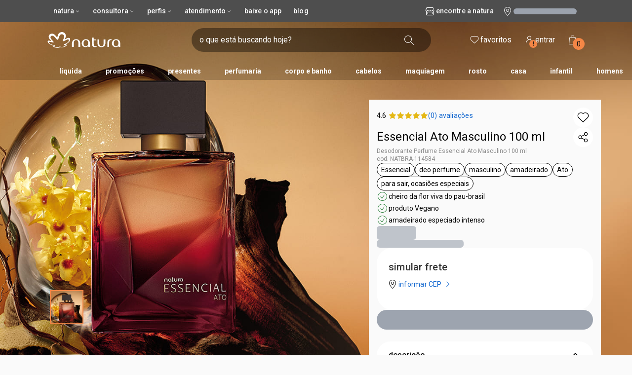

--- FILE ---
content_type: text/html; charset=utf-8
request_url: https://www.natura.com.br/p/desodorante-perfume-essencial-ato-masculino-100-ml/NATBRA-114584
body_size: 43356
content:
<!DOCTYPE html><html lang="pt-br" data-vendor="natura"><head><meta charSet="utf-8"/><meta name="viewport" content="width=device-width, initial-scale=1, maximum-scale=1, viewport-fit=cover"/><link rel="preconnect" href="https://static.natura.com"/><link rel="preconnect" href="https://apis.google.com"/><link rel="preconnect" href="https://images.rede.natura.net"/><link rel="preconnect" href="https://fonts.googleapis.com"/><link rel="preconnect" href="https://fonts.gstatic.com"/><link rel="preconnect" href="https://js-cdn.dynatrace.com"/><link rel="preconnect" href="https://production.na01.natura.com"/><link rel="preconnect" href="https://ncf-apigw.prd.naturacloud.com"/><link rel="preconnect" href="https://ncf-experience-natura-bff-prd.us-e1.cloudhub.io/"/><link rel="preconnect" href="https://production.na01.natura.com"/><link rel="preconnect" href="https://apigw.natura.com.br"/><link rel="preconnect" href="https://commerce.natura.com.br"/><link rel="preconnect" href="https://cdn.jsdelivr.net"/><link rel="preconnect" href="https://cdn.cookielaw.org"/><link rel="preconnect" href="https://geolocation.onetrust.com/"/><meta name="viewport" content="width=device-width, initial-scale=1"/><link rel="preload" href="/_next/static/media/47cbc4e2adbc5db9-s.p.woff2" as="font" crossorigin="" type="font/woff2"/><link rel="stylesheet" href="/_next/static/css/47fdbf0d27fee997.css" data-precedence="next"/><link rel="stylesheet" href="/_next/static/css/3c0690d11730fa31.css" data-precedence="next"/><link rel="preload" as="script" fetchPriority="low" href="/_next/static/chunks/webpack-10e07a69e1ae5f09.js"/><script src="/_next/static/chunks/fd9d1056-53c98435bdd6b7dc.js" async=""></script><script src="/_next/static/chunks/8069-28f9f1fc96c6b912.js" async=""></script><script src="/_next/static/chunks/main-app-4d1564f0311960d9.js" async=""></script><script src="/_next/static/chunks/2902-1f16a65d76b9a76f.js" async=""></script><script src="/_next/static/chunks/15-5be3bfe50e35b41a.js" async=""></script><script src="/_next/static/chunks/2608-46d0ba76ef7d6edf.js" async=""></script><script src="/_next/static/chunks/4616-9d726b9bc3f8630b.js" async=""></script><script src="/_next/static/chunks/5555-738eefef1f6f354e.js" async=""></script><script src="/_next/static/chunks/3727-d949fd630779b7ce.js" async=""></script><script src="/_next/static/chunks/8382-413cb816b0f41b0f.js" async=""></script><script src="/_next/static/chunks/5045-0e7fa655d6502376.js" async=""></script><script src="/_next/static/chunks/2071-59fe00968a547b38.js" async=""></script><script src="/_next/static/chunks/6288-75f98c385ae97852.js" async=""></script><script src="/_next/static/chunks/703-780113e30cc44d53.js" async=""></script><script src="/_next/static/chunks/4780-2fb71ef51be4e33e.js" async=""></script><script src="/_next/static/chunks/2767-177814d7ac695945.js" async=""></script><script src="/_next/static/chunks/1177-6ae648792b8a363a.js" async=""></script><script src="/_next/static/chunks/2681-0d37b1771faedafa.js" async=""></script><script src="/_next/static/chunks/1353-f0876919c6daf199.js" async=""></script><script src="/_next/static/chunks/8012-60c2705589296e74.js" async=""></script><script src="/_next/static/chunks/5104-93dda1b8dbfd2eae.js" async=""></script><script src="/_next/static/chunks/4287-91f9b4a601afd913.js" async=""></script><script src="/_next/static/chunks/3565-d05992b8d7cc505e.js" async=""></script><script src="/_next/static/chunks/4488-9a2478fb83b0f1dc.js" async=""></script><script src="/_next/static/chunks/2214-c9b2cce841db509c.js" async=""></script><script src="/_next/static/chunks/5547-c217dd002d092771.js" async=""></script><script src="/_next/static/chunks/5864-23904b0f4b538eb4.js" async=""></script><script src="/_next/static/chunks/4042-af0b730884bb5680.js" async=""></script><script src="/_next/static/chunks/app/(header-layout)/layout-06768ba60af362a9.js" async=""></script><script src="/_next/static/chunks/app/(header-layout)/not-found-9c5eb4c54a96bc38.js" async=""></script><script src="/_next/static/chunks/app/(full-layout)/layout-d822e827839f4360.js" async=""></script><script src="/_next/static/chunks/884-569d2a57d171db8e.js" async=""></script><script src="/_next/static/chunks/3655-e5c5832bc147226e.js" async=""></script><script src="/_next/static/chunks/1337-fbf1b38bf9a77ee0.js" async=""></script><script src="/_next/static/chunks/app/layout-38e05afac63bc9db.js" async=""></script><script src="/_next/static/chunks/7384-537eb216f9d971ff.js" async=""></script><script src="/_next/static/chunks/250-fa1efd76e72b4671.js" async=""></script><script src="/_next/static/chunks/7190-2389475b31569ff1.js" async=""></script><script src="/_next/static/chunks/598-ce9ac41926ab1aa4.js" async=""></script><script src="/_next/static/chunks/9824-c1b29eeef597d5d2.js" async=""></script><script src="/_next/static/chunks/app/(full-layout)/product/%5BproductName%5D/%5BproductId%5D/page-e4478429a656040c.js" async=""></script><link rel="preload" href="/crajiru/?id=GTM-TNVJ9D2" as="script"/><link rel="preload" href="//cdn.evgnet.com/beacon/naturaco/naturacf/scripts/evergage.min.js" as="script"/><link rel="icon" href="/public/natura/favicon.png"/><title>Essencial Ato Masculino 100 ml</title><meta name="description" content="Conheça as fragrâncias da Casa da Perfumaria do Brasil que além de possuir a maior variedade de perfumes exclusivos, também conta com cosméticos, maquiagens, cabelos e presentes. O Mundo é mais bonito com você."/><link rel="canonical" href="https://www.natura.com.br/p/desodorante-perfume-essencial-ato-masculino-100-ml/NATBRA-114584"/><meta property="og:title" content="Essencial Ato Masculino 100 ml"/><meta property="og:description" content="Conheça as fragrâncias da Casa da Perfumaria do Brasil que além de possuir a maior variedade de perfumes exclusivos, também conta com cosméticos, maquiagens, cabelos e presentes. O Mundo é mais bonito com você."/><meta property="og:image" content="https://images.rede.natura.net/html/crm/campanha/20180528/N__LOGO_NATURA_20180528_01.png"/><meta name="twitter:card" content="summary"/><meta name="twitter:title" content="Essencial Ato Masculino 100 ml"/><meta name="twitter:description" content="Conheça as fragrâncias da Casa da Perfumaria do Brasil que além de possuir a maior variedade de perfumes exclusivos, também conta com cosméticos, maquiagens, cabelos e presentes. O Mundo é mais bonito com você."/><meta name="twitter:image" content="https://images.rede.natura.net/html/crm/campanha/20180528/N__LOGO_NATURA_20180528_01.png"/><link rel="icon" href="/public/natura/favicon.png"/><meta name="next-size-adjust"/><link rel="stylesheet" href="https://cdn.jsdelivr.net/npm/@naturacosmeticos/natds-icons@latest/dist/natds-icons.css"/><script src="/_next/static/chunks/polyfills-c67a75d1b6f99dc8.js" noModule=""></script></head><body class="__className_76ac01 bg-background"><!--$--><!--$--><!--$!--><template data-dgst="BAILOUT_TO_CLIENT_SIDE_RENDERING"></template><!--/$--><!--/$--><!--$--><!--$--><!--/$--><div class="hidden md:flex h-[45px] w-full px-standard xl:px-huge justify-between bg-surface-dark text-caption lg:text-sub-2 transition-all duration-200 opacity-1"><nav><ul class="flex md:gap-tiny text-white text-nowrap py-tiny"><li><button type="button" class="w-fit flex justify-between items-center bg-transparent cursor-pointer transition-themes duration-300 disabled:cursor-not-allowed px-3 py-1 rounded-3xl gap-1.5 hover:bg-gray-500/30 disabled:text-low-emphasis lowercase" aria-expanded="false" aria-label="Natura, botão suspenso ">Natura<div class="text-center flex items-center justify-center"><i aria-hidden="true" data-icon-name="outlined-navigation-arrowbottom" class="text-inherit !flex justify-center items-center natds-icons natds-icons-outlined-navigation-arrowbottom"></i></div></button><div class="absolute w-fit z-[60] bg-transparent pt-[10px] animate-in fade-in duration-1000 hidden"><ul class="space-y-1 py-1 overflow-hidden bg-surface-dark rounded-md drop-shadow-md"><li class="px-2 py-2 hover:bg-medium-emphasis cursor-pointer transition-colors"><a target="_self" class="no-underline text-inherit pointer-events-none lowercase" aria-label="1 de 8 opções, Nossa história " href="/a-natura-nossa-historia">Nossa história</a></li><li class="px-2 py-2 hover:bg-medium-emphasis cursor-pointer transition-colors"><a target="_self" class="no-underline text-inherit pointer-events-none lowercase" aria-label="2 de 8 opções, Como inovamos " href="/inovacao">Como inovamos</a></li><li class="px-2 py-2 hover:bg-medium-emphasis cursor-pointer transition-colors"><a target="_self" class="no-underline text-inherit pointer-events-none lowercase" aria-label="3 de 8 opções, Relatório Anual " href="/relatorio-anual">Relatório Anual</a></li><li class="px-2 py-2 hover:bg-medium-emphasis cursor-pointer transition-colors"><a target="_self" class="no-underline text-inherit pointer-events-none lowercase" aria-label="4 de 8 opções, Natura Musical " href="/naturamusical">Natura Musical</a></li><li class="px-2 py-2 hover:bg-medium-emphasis cursor-pointer transition-colors"><a target="_self" class="no-underline text-inherit pointer-events-none lowercase" aria-label="5 de 8 opções, Nosso impacto " href="/c/nosso-impacto">Nosso impacto</a></li><li class="px-2 py-2 hover:bg-medium-emphasis cursor-pointer transition-colors"><a target="_self" class="no-underline text-inherit pointer-events-none lowercase" aria-label="6 de 8 opções, Seja um franqueado " href="/c/sejaumfranqueado">Seja um franqueado</a></li><li class="px-2 py-2 hover:bg-medium-emphasis cursor-pointer transition-colors"><a target="_self" class="no-underline text-inherit pointer-events-none lowercase" aria-label="7 de 8 opções, Conhecimento Tradicional Associado " href="/conhecimento-tradicional-associado">Conhecimento Tradicional Associado</a></li><li class="px-2 py-2 hover:bg-medium-emphasis cursor-pointer transition-colors"><a target="_self" class="no-underline text-inherit pointer-events-none lowercase" aria-label="8 de 8 opções, entrega rápida " href="/c/entrega-rapida">entrega rápida</a></li></ul></div></li><li><button type="button" class="w-fit flex justify-between items-center bg-transparent cursor-pointer transition-themes duration-300 disabled:cursor-not-allowed px-3 py-1 rounded-3xl gap-1.5 hover:bg-gray-500/30 disabled:text-low-emphasis lowercase" aria-expanded="false" aria-label="Consultora, botão suspenso ">Consultora<div class="text-center flex items-center justify-center"><i aria-hidden="true" data-icon-name="outlined-navigation-arrowbottom" class="text-inherit !flex justify-center items-center natds-icons natds-icons-outlined-navigation-arrowbottom"></i></div></button><div class="absolute w-fit z-[60] bg-transparent pt-[10px] animate-in fade-in duration-1000 hidden"><ul class="space-y-1 py-1 overflow-hidden bg-surface-dark rounded-md drop-shadow-md"><li class="px-2 py-2 hover:bg-medium-emphasis cursor-pointer transition-colors"><a target="_self" class="no-underline text-inherit pointer-events-none lowercase" aria-label="1 de 2 opções, Já sou Consultora " href="/acesso-consultor">Já sou Consultora</a></li><li class="px-2 py-2 hover:bg-medium-emphasis cursor-pointer transition-colors"><a href="https://accounts.natura-avon.com/queroserconsultora?utm_source=natura&amp;utm_medium=site&amp;utm_term=botao_topo&amp;utm_content=perene&amp;utm_campaign=natura_site_cf_botao_topo" target="_blank" rel="noopener noreferrer" class="no-underline text-inherit pointer-events-none lowercase" aria-label="2 de 2 opções, Quero ser Consultora ">Quero ser Consultora</a></li></ul></div></li><li><button type="button" class="w-fit flex justify-between items-center bg-transparent cursor-pointer transition-themes duration-300 disabled:cursor-not-allowed px-3 py-1 rounded-3xl gap-1.5 hover:bg-gray-500/30 disabled:text-low-emphasis lowercase" aria-expanded="false" aria-label="Perfis, botão suspenso ">Perfis<div class="text-center flex items-center justify-center"><i aria-hidden="true" data-icon-name="outlined-navigation-arrowbottom" class="text-inherit !flex justify-center items-center natds-icons natds-icons-outlined-navigation-arrowbottom"></i></div></button><div class="absolute w-fit z-[60] bg-transparent pt-[10px] animate-in fade-in duration-1000 hidden"><ul class="space-y-1 py-1 overflow-hidden bg-surface-dark rounded-md drop-shadow-md"><li class="px-2 py-2 hover:bg-medium-emphasis cursor-pointer transition-colors"><a target="_self" class="no-underline text-inherit pointer-events-none lowercase" aria-label="1 de 3 opções, Força de Vendas " href="/forca-de-vendas">Força de Vendas</a></li><li class="px-2 py-2 hover:bg-medium-emphasis cursor-pointer transition-colors"><a target="_self" class="no-underline text-inherit pointer-events-none lowercase" aria-label="2 de 3 opções, Investidores " href="/investidores">Investidores</a></li><li class="px-2 py-2 hover:bg-medium-emphasis cursor-pointer transition-colors"><a href="https://www.naturaeco.com/pt-br/our-suppliers/" target="_blank" rel="noopener noreferrer" class="no-underline text-inherit pointer-events-none lowercase" aria-label="3 de 3 opções, Fornecedores ">Fornecedores</a></li></ul></div></li><li><button type="button" class="w-fit flex justify-between items-center bg-transparent cursor-pointer transition-themes duration-300 disabled:cursor-not-allowed px-3 py-1 rounded-3xl gap-1.5 hover:bg-gray-500/30 disabled:text-low-emphasis lowercase" aria-expanded="false" aria-label="Atendimento, botão suspenso ">Atendimento<div class="text-center flex items-center justify-center"><i aria-hidden="true" data-icon-name="outlined-navigation-arrowbottom" class="text-inherit !flex justify-center items-center natds-icons natds-icons-outlined-navigation-arrowbottom"></i></div></button><div class="absolute w-fit z-[60] bg-transparent pt-[10px] animate-in fade-in duration-1000 hidden"><ul class="space-y-1 py-1 overflow-hidden bg-surface-dark rounded-md drop-shadow-md"><li class="px-2 py-2 hover:bg-medium-emphasis cursor-pointer transition-colors"><a target="_self" class="no-underline text-inherit pointer-events-none lowercase" aria-label="1 de 3 opções, Ajuda e Contato " href="/ajuda-e-contato">Ajuda e Contato</a></li><li class="px-2 py-2 hover:bg-medium-emphasis cursor-pointer transition-colors"><a target="_self" class="no-underline text-inherit pointer-events-none lowercase" aria-label="2 de 3 opções, Ouvidoria " href="/ouvidoria">Ouvidoria</a></li><li class="px-2 py-2 hover:bg-medium-emphasis cursor-pointer transition-colors"><a target="_self" class="no-underline text-inherit pointer-events-none lowercase" aria-label="3 de 3 opções, Precisando Trocar um Presente? " href="/troca-de-presentes">Precisando Trocar um Presente?</a></li></ul></div></li><li><a target="_self" class="no-underline text-inherit pointer-events-none w-fit flex justify-between items-center bg-transparent cursor-pointer transition-themes duration-300 disabled:cursor-not-allowed px-3 py-1 rounded-3xl gap-1.5 hover:bg-gray-500/30 disabled:text-low-emphasis lowercase" aria-label="Baixe o APP " role="button" href="/aplicativo-natura">Baixe o APP</a></li><li><a target="_self" class="no-underline text-inherit pointer-events-none w-fit flex justify-between items-center bg-transparent cursor-pointer transition-themes duration-300 disabled:cursor-not-allowed px-3 py-1 rounded-3xl gap-1.5 hover:bg-gray-500/30 disabled:text-low-emphasis lowercase" aria-label="Blog " role="button" href="/blog">Blog</a></li></ul></nav><div class="flex items-center gap-tiny"><div class="my-auto hidden lg:flex"><a class="no-underline pointer-events-none flex items-center gap-micro text-surface text-nowrap lowercase cursor-pointer" aria-label="encontre uma loja Natura " title="clique para encontrar uma loja Natura perto de você." href="/c/encontre-a-natura"><div class="flex gap-micro" aria-hidden="true"><div class="text-center flex items-center justify-center" aria-hidden="true"><i aria-hidden="true" data-icon-name="outlined-content-store" class="text-inherit !flex justify-center items-center natds-icons natds-icons-outlined-content-store text-2xl"></i></div></div>Encontre a Natura</a></div><button type="button" class="px-small flex items-center gap-micro"><div class="text-center flex items-center justify-center"><i aria-hidden="true" data-icon-name="outlined-place-local" class="!flex justify-center items-center natds-icons natds-icons-outlined-place-local text-2xl text-white"></i></div><div class="animate-pulse rounded-md bg-gray-400 [&amp;&gt;*]:!opacity-0 text-transparent w-huge-x h-3"></div></button></div></div><header class="fixed w-full z-40"><div class="flex-col w-full hidden md:flex"><div class="transition-all bg-black/20"><div><div class="relative flex items-center px-standard lg:px-semi xl:px-huge h-large-x text-white transition-colors duration-1000 z-10"><a class="no-underline text-inherit pointer-events-none" aria-label="logotipo Natura composto por 1 símbolo em forma de flor, junto do nome da marca em cores laranja e amarelo. " href="/"><!--$--><svg width="148" height="32" viewBox="0 0 148 32" fill="none" xmlns="http://www.w3.org/2000/svg" class="w-fit mr-semi lg:mr-huge-x transition-colors duration-1000 h-standard lg:h-semi fill-white" theme="transparent"><path d="M58.2134 14.5687C52.8233 14.5687 49.805 17.8028 49.805 23.0491V29.9485H53.4703V22.6898C53.4703 18.6653 54.9076 16.2217 58.2136 16.2217C61.3039 16.2217 62.7412 18.6653 62.7412 22.6898V29.9485H66.4065V23.0491C66.4065 17.8028 63.6753 14.5687 58.2134 14.5687Z"></path><path d="M77.9053 14.5687C73.5214 14.5687 69.4968 17.5153 69.4968 22.6898C69.4968 27.5769 72.8027 30.4515 77.4023 30.4515C79.8458 30.4515 81.7144 29.4453 82.7204 27.5767V29.9483H86.242V23.1209C86.242 17.8745 83.3672 14.5687 77.9053 14.5687ZM77.9053 28.7985C74.6712 28.7985 73.1619 26.6425 73.1619 22.6896C73.1619 19.0963 74.6712 16.2215 77.9053 16.2215C81.1394 16.2215 82.5766 19.0963 82.5766 22.6896C82.5766 26.4267 80.6361 28.7985 77.9053 28.7985Z"></path><path d="M113.839 22.3304C113.839 26.355 112.546 28.7985 109.383 28.7985C106.365 28.7985 105.071 26.355 105.071 22.3304V15.0717H101.406V21.9711C101.406 27.2175 103.993 30.4515 109.383 30.4515C114.63 30.4515 117.504 27.2175 117.504 21.9711V15.0717H113.839V22.3304Z"></path><path d="M139.137 14.5687C134.753 14.5687 130.728 17.5153 130.728 22.6898C130.728 27.5769 134.034 30.4515 138.634 30.4515C141.077 30.4515 142.946 29.4453 143.952 27.5767V29.9483H147.473V23.1209C147.473 17.8745 144.598 14.5687 139.137 14.5687ZM139.137 28.7985C135.903 28.7985 134.393 26.6425 134.393 22.6896C134.393 19.0963 135.903 16.2215 139.137 16.2215C142.371 16.2215 143.808 19.0963 143.808 22.6896C143.808 26.4267 141.867 28.7985 139.137 28.7985Z"></path><path d="M121.457 21.4679V29.9483H125.122V21.0366C125.122 18.1618 125.769 16.2933 128.716 16.2933C129.075 16.2933 129.506 16.2933 129.937 16.365V14.8557C129.147 14.6402 128.356 14.5682 127.566 14.5682C124.044 14.5682 121.457 16.5808 121.457 21.4679Z"></path><path d="M96.7345 28.7265C94.9377 28.7265 93.8597 27.5767 93.8597 24.0552V16.7965H98.6748V15.0717H93.8597V11.3346H90.1943V23.4804C90.1943 28.7987 93.0691 30.4515 96.1595 30.4515C97.6687 30.4515 99.0342 30.0203 100.04 29.3017C99.681 28.9425 99.3935 28.5112 99.2498 28.08C98.531 28.5112 97.7405 28.7265 96.7345 28.7265Z"></path><path d="M37.3037 7.74661C37.3037 9.8619 36.2308 12.4317 35.4675 13.7888C35.0445 14.541 34.9412 14.7144 34.9412 14.8314C34.9412 14.9136 34.9915 14.9836 35.0899 14.9836C35.5982 14.9836 39.8332 11.7234 42.8046 11.7234C44.5462 11.7234 46.1396 12.649 46.1396 14.8347C46.1396 17.0785 44.6552 20.6483 39.7078 23.2983C39.3539 23.4879 38.6121 23.8815 38.0918 24.1573C37.4262 24.5101 37.2519 24.6833 37.2519 24.903C37.2519 25.4648 39.2185 25.1965 39.2185 26.3476C39.2185 26.9621 38.4686 27.9794 36.5043 29.0763C34.7089 30.079 32.3163 30.9025 29.3414 30.9025C27.2228 30.9025 26.0351 30.4867 25.8087 30.4867C25.7221 30.4867 25.655 30.5131 25.5602 30.5955C25.4375 30.7025 23.9203 32 20.3907 32C16.3329 32 11.7867 30.3383 11.7867 28.7883C11.7867 28.0341 12.7407 27.8235 12.7407 27.662C12.7407 27.5964 12.6282 27.5721 12.5827 27.5599C6.91843 26.0325 0.526489 23.0137 0.526489 18.9439C0.526489 17.8189 1.32077 17.2382 2.46569 17.2382C4.45605 17.2382 7.2108 18.1594 7.81039 18.1594C7.95658 18.1594 8.01173 18.0794 8.01173 17.9977C8.01173 17.8874 7.92335 17.7644 7.75147 17.6183C4.12226 14.5346 2.60877 11.6992 2.60877 9.32676C2.60877 6.25705 4.82484 3.93311 7.76941 3.3539C13.1958 2.28673 16.4678 6.91666 19.3583 10.6367C19.4392 10.7408 19.5865 10.9565 19.7668 10.9565C19.9891 10.9565 20.0456 10.7423 20.2467 9.92613C20.4479 9.10992 20.5079 8.85896 20.7648 7.81328C21.6114 4.36946 23.652 0 29.5436 0C33.0118 0 37.3037 2.34675 37.3037 7.74661ZM20.5141 15.4857C19.4183 15.4857 18.8398 14.871 17.7208 13.4716C17.5432 13.2495 16.7677 12.3108 16.5701 12.0724C13.8628 8.80447 11.8994 7.3282 9.6559 7.3282C8.301 7.3282 6.26767 8.08594 6.26767 10.6708C6.26767 11.0084 6.31153 12.4565 7.71537 14.1727C9.50329 16.3584 12.0915 19.2463 12.3289 19.5158C12.5715 19.7911 12.6988 20.0844 12.6968 20.3449C12.6957 20.4897 12.651 21.1241 11.5705 21.1241C10.5157 21.1241 5.90575 19.7754 4.2917 19.7754C3.54349 19.7754 3.06151 20.099 3.06151 20.6479C3.06151 22.065 5.828 24.9792 14.5222 26.9399C15.6139 27.1862 15.7103 27.5767 15.7103 27.7103C15.7103 28.2186 14.3569 28.4541 14.3569 29.3155C14.3569 30.5795 18.4446 31.1402 19.6168 31.1402C21.7031 31.1402 22.7273 30.5284 23.5049 29.9941C24.1694 29.5376 24.5473 29.3622 24.9907 29.3622C25.9239 29.3622 26.7964 29.9447 29.6298 29.9447C33.0769 29.9447 36.6955 28.1457 36.6955 27.1658C36.6955 26.7831 36.1234 26.6859 34.836 26.2617C34.1602 26.0389 33.7708 25.7653 33.7708 25.3438C33.7708 24.9425 34.1004 24.6257 35.0752 24.2027C36.1172 23.7506 36.8621 23.4181 37.6306 23.048C41.8222 21.0289 43.4469 18.5654 43.4567 16.7837C43.4631 15.6418 42.8063 14.8673 41.7374 14.8673C40.3289 14.8673 38.784 15.6819 37.2774 16.4454C34.4582 17.8741 33.4315 18.4203 32.4428 18.4203C31.7424 18.4203 31.4157 17.8222 31.411 17.4685C31.4084 17.2636 31.4425 17.0284 31.5357 16.7759C31.8999 15.7905 32.1588 15.1306 32.5573 14.0745C33.1433 12.5212 33.8535 10.7461 33.8535 8.99164C33.8535 6.24819 31.7236 4.37809 28.9274 4.37809C25.7977 4.37809 24.458 7.32887 23.664 9.67407C23.4469 10.3149 22.6227 12.814 22.3715 13.5638C21.9323 14.8744 21.3531 15.4857 20.5141 15.4857Z"></path></svg><!--/$--></a><div class="group relative flex flex-row items-stretch gap-6 mx-small w-full lg:mr-large"><form class="w-full focus-within:outline z-40 focus-within:outline-1 focus-within:outline-black group-hover:outline group-hover:outline-1 group-hover:outline-black rounded-full flex items-center pl-small pr-tiny h-medium transition-colors duration-300 bg-black/40 text-on-surface placeholder:text-white"><input type="text" class="w-full focus:bg-transparent bg-transparent hover:bg-transparent outline-none caret-primary transition duration-1000 text-white placeholder:text-white inline-block" placeholder="o que está buscando hoje?" aria-label="digite o que deseja encontrar, campo de texto" title="clique para digitar o que você procura" value=""/><div data-open-chat="false" class="data-[open-chat=true]:p-3 h-full py-micro"><button type="submit" class="w-fit bg-transparent cursor-pointer transition-themes duration-300 disabled:cursor-not-allowed px-7 rounded-3xl py-0.5 flex justify-center items-center gap-0 text-on-primary h-full transition-none overflow-hidden group-hover:bg-primary px-standard" aria-label="buscar " data-gtm-search-button="true"><div class="text-center flex items-center justify-center"><i aria-hidden="true" data-icon-name="outlined-action-search" class="!flex justify-center items-center natds-icons natds-icons-outlined-action-search text-white group-hover:text-on-primary text-2xl"></i></div></button></div></form></div><div class="flex w-max gap-micro lg:gap-small relative"><a class="no-underline text-inherit pointer-events-none w-fit flex justify-between items-center bg-transparent cursor-pointer transition-themes disabled:cursor-not-allowed px-3 py-1 rounded-3xl gap-1.5 hover:bg-surface hover:text-on-surface duration-1000 lowercase text-nowrap" aria-label="meus favoritos " href="/meus-dados/favoritos"><div class="text-center flex items-center justify-center"><i aria-hidden="true" data-icon-name="outlined-action-love" class="text-inherit !flex justify-center items-center natds-icons natds-icons-outlined-action-love text-2xl"></i></div>favoritos</a><div class="animate-pulse bg-gray-400 [&amp;&gt;*]:!opacity-0 text-transparent rounded-full py-1 px-3 flex items-center"><div class="text-center flex items-center justify-center"><i aria-hidden="true" data-icon-name="outlined-social-person" class="text-inherit !flex justify-center items-center natds-icons natds-icons-outlined-social-person text-2xl"></i></div>entrar</div><button type="button" class="w-fit justify-between bg-transparent cursor-pointer transition-themes disabled:cursor-not-allowed px-3 py-1 rounded-3xl gap-1.5 hover:bg-surface hover:text-on-surface duration-1000 flex relative hover:opacity-90 items-center" title="" aria-label="Minha sacola " data-gtm-bag="true"><div class="text-center flex items-center justify-center"><i aria-hidden="true" data-icon-name="outlined-finance-bag" class="text-inherit !flex justify-center items-center natds-icons natds-icons-outlined-finance-bag text-2xl"></i></div><span aria-hidden="true" class="absolute size-standard p-tiny flex items-center justify-center -bottom-1 right-0 rounded-full bg-primary text-sm text-on-primary">0</span></button></div></div><div class="h-[45px] transition-opacity duration-200 opacity-100"><div class="w-full px-standard lg:px-semi xl:px-huge pb-micro transition-colors duration-1000"><hr class="w-full h-[1px] border-white/10"/></div><nav class="transition-colors duration-1000"><div class="h-[44px] overflow-hidden relative bg-transparent"><div class="w-full h-full overflow-x-auto scrollbar-thin scrollbar-thumb-neutral-300 scrollbar-track-transparent" style="-webkit-overflow-scrolling:touch"><ul class="flex items-center h-full gap-4 px-standard lg:px-semi xl:px-huge min-w-max select-none transition-colors duration-1000 justify-between"><li class="relative lowercase text-center whitespace-nowrap text-sm font-bold px-tiny py-tiny transition-colors duration-1000 h-full text-white rounded-tiny"><a target="_self" class="no-underline text-inherit pointer-events-none relative inline-flex items-center justify-center lg:px-4 px-2.5 py-1 rounded-2xl z-0 bg-transparent" href="/c/outlet"><span class="">Liquida</span></a></li><li class="relative lowercase text-center whitespace-nowrap text-sm font-bold px-tiny py-tiny transition-colors duration-1000 h-full text-white rounded-t-tiny"><a target="_self" class="no-underline text-inherit pointer-events-none relative inline-flex items-center justify-center lg:px-4 px-2.5 py-1 rounded-2xl z-0 bg-transparent" href="/c/promocoes"><span class="">promoções</span></a></li><li class="relative lowercase text-center whitespace-nowrap text-sm font-bold px-tiny py-tiny transition-colors duration-1000 h-full text-white rounded-t-tiny"><a target="_self" class="no-underline text-inherit pointer-events-none relative inline-flex items-center justify-center lg:px-4 px-2.5 py-1 rounded-2xl z-0 bg-transparent" href="/c/presentes"><span class="">presentes</span></a></li><li class="relative lowercase text-center whitespace-nowrap text-sm font-bold px-tiny py-tiny transition-colors duration-1000 h-full text-white rounded-t-tiny"><a target="_self" class="no-underline text-inherit pointer-events-none relative inline-flex items-center justify-center lg:px-4 px-2.5 py-1 rounded-2xl z-0 bg-transparent" href="/c/perfumaria"><span class="">perfumaria</span></a></li><li class="relative lowercase text-center whitespace-nowrap text-sm font-bold px-tiny py-tiny transition-colors duration-1000 h-full text-white rounded-t-tiny"><a target="_self" class="no-underline text-inherit pointer-events-none relative inline-flex items-center justify-center lg:px-4 px-2.5 py-1 rounded-2xl z-0 bg-transparent" href="/c/corpo-e-banho"><span class="">corpo e banho</span></a></li><li class="relative lowercase text-center whitespace-nowrap text-sm font-bold px-tiny py-tiny transition-colors duration-1000 h-full text-white rounded-t-tiny"><a target="_self" class="no-underline text-inherit pointer-events-none relative inline-flex items-center justify-center lg:px-4 px-2.5 py-1 rounded-2xl z-0 bg-transparent" href="/c/cabelos"><span class="">cabelos</span></a></li><li class="relative lowercase text-center whitespace-nowrap text-sm font-bold px-tiny py-tiny transition-colors duration-1000 h-full text-white rounded-t-tiny"><a target="_self" class="no-underline text-inherit pointer-events-none relative inline-flex items-center justify-center lg:px-4 px-2.5 py-1 rounded-2xl z-0 bg-transparent" href="/c/maquiagem"><span class="">maquiagem</span></a></li><li class="relative lowercase text-center whitespace-nowrap text-sm font-bold px-tiny py-tiny transition-colors duration-1000 h-full text-white rounded-t-tiny"><a target="_self" class="no-underline text-inherit pointer-events-none relative inline-flex items-center justify-center lg:px-4 px-2.5 py-1 rounded-2xl z-0 bg-transparent" href="/c/rosto"><span class="">rosto</span></a></li><li class="relative lowercase text-center whitespace-nowrap text-sm font-bold px-tiny py-tiny transition-colors duration-1000 h-full text-white rounded-t-tiny"><a target="_self" class="no-underline text-inherit pointer-events-none relative inline-flex items-center justify-center lg:px-4 px-2.5 py-1 rounded-2xl z-0 bg-transparent" href="/c/casa"><span class="">casa</span></a></li><li class="relative lowercase text-center whitespace-nowrap text-sm font-bold px-tiny py-tiny transition-colors duration-1000 h-full text-white rounded-t-tiny"><a target="_self" class="no-underline text-inherit pointer-events-none relative inline-flex items-center justify-center lg:px-4 px-2.5 py-1 rounded-2xl z-0 bg-transparent" href="/c/infantil"><span class="">infantil</span></a></li><li class="relative lowercase text-center whitespace-nowrap text-sm font-bold px-tiny py-tiny transition-colors duration-1000 h-full text-white rounded-t-tiny"><a target="_self" class="no-underline text-inherit pointer-events-none relative inline-flex items-center justify-center lg:px-4 px-2.5 py-1 rounded-2xl z-0 bg-transparent" href="/c/homens"><span class="">homens</span></a></li><li class="relative lowercase text-center whitespace-nowrap text-sm font-bold px-tiny py-tiny transition-colors duration-1000 h-full text-white rounded-t-tiny"><a target="_self" class="no-underline text-inherit pointer-events-none relative inline-flex items-center justify-center lg:px-4 px-2.5 py-1 rounded-2xl z-0 bg-transparent" href="/c/marcas"><span class="">marcas</span></a></li></ul></div></div></nav></div></div></div></div></header><script id="product-schema.org" type="application/ld+json" class="product-schema">{"@context":"https://schema.org","@type":"Product","description":"Essencial Ato Masculino é uma fragrância que celebra a intensidade e a elegância do homem contemporâneo. com uma combinação poderosa de notas amadeiradas e especiadas, este perfume é perfeito para aqueles que desejam marcar presença e expressar sua personalidade única com sofisticação e autenticidade.","name":"Desodorante Perfume Essencial Ato Masculino 100 ml","image":"https://production.na01.natura.com/on/demandware.static/-/Sites-natura-br-storefront-catalog/default/dw773b69f1/Produtos/NATBRA-114584_1.jpg","sku":"NATBRA-114584","audience":{"@type":"Audience","name":"Male"},"brand":{"@type":"Brand","name":"Essencial"},"category":"perfumaria","offers":{"@type":"Offer","availability":"https://schema.org/InStock","itemCondition":"https://schema.org/NewCondition","url":"https://www.natura.com.br/p/desodorante-perfume-essencial-ato-masculino-100-ml/NATBRA-114584","price":181.9,"priceCurrency":"BRL"},"aggregateRating":{"@type":"AggregateRating","ratingValue":"4.6","reviewCount":78},"review":[{"@type":"Review","reviewRating":{"@type":"Rating","ratingValue":5},"author":{"@type":"Person","name":"Nathalia Duarte"},"reviewBody":"QUE PERFUME BOM! CHEIRO MARCANTE E FIXAÇÃO DE HORAS.","datePublished":"2026-01-05T20:30:21.249Z"},{"@type":"Review","reviewRating":{"@type":"Rating","ratingValue":5},"author":{"@type":"Person","name":"Cicero Leite"},"reviewBody":"Uma delícia de perfume. ","datePublished":"2025-12-17T22:39:10.845Z"},{"@type":"Review","reviewRating":{"@type":"Rating","ratingValue":5},"author":{"@type":"Person","name":"VICTOR CESPEDEZ"},"reviewBody":"delicioso, mesmo sendo alérgico eu amei pois o cheiro dele e top demais ","datePublished":"2025-12-05T03:14:31.812Z"}]}</script><script id="faq-schema.org" type="application/ld+json" class="faq-schema">{"@context":"https://schema.org","@type":"FAQPage","mainEntity":[{"@type":"Question","name":"quem criou o perfume Essencial Ato masculino?","acceptedAnswer":{"@type":"Answer","text":"o Essencial Ato masculino não é um perfume, mas um Deo Parfum criado por Verônica Kato, renomada perfumista conhecida por suas criações marcantes e cativantes."}},{"@type":"Question","name":"como é a projeção do Deo Parfum Natura Essencial Ato?","acceptedAnswer":{"@type":"Answer","text":"a projeção do Deo Parfum Natura Ato masculino é de um moderado intenso. a fragrância se espalha de forma equilibrada, mas não deixa de se destacar no ambiente e é facilmente sentida por aqueles que estão ao redor. esse tipo de projeção permite que você transmita sua masculinidade e sofisticação de forma elegante e marcante onde quer que esteja."}},{"@type":"Question","name":"qual a duração do Deo Parfum Natura Essencial Ato masculino?","acceptedAnswer":{"@type":"Answer","text":"a duração do Deo Parfum Natura Essencial Ato masculino pode variar de acordo com fatores como o tipo de pele, atividades e condições climáticas. no entanto, essa fragrância possui uma longa duração, com uma média de 10h de longevidade, se mantendo facilmente fixada à pele ao longo do dia."}}]}</script><script id="breadcrumb-schema.org" type="application/ld+json" class="breadcrumb-schema">{"@context":"https://schema.org","@type":"BreadcrumbList","itemListElement":[{"@type":"ListItem","position":1,"name":"Home","item":"https://www.natura.com.br"},{"@type":"ListItem","position":2,"name":"perfumaria","item":"https://www.natura.com.br/c/perfumaria"},{"@type":"ListItem","position":3,"name":"Desodorante Perfume Essencial Ato Masculino 100 ml","item":"https://www.natura.com.br/p/desodorante-perfume-essencial-ato-masculino-100-ml/NATBRA-114584"}]}</script><section class="bg-white"><nav class="md:hidden"><div class="fixed top-0 w-full h-14 bg-background shadow-md transition-all duration-500 z-[4] opacity-0" style="top:0"></div><button type="button" class="flex justify-between items-center cursor-pointer transition-themes duration-300 disabled:cursor-not-allowed px-7 py-2 rounded-3xl gap-1.5 fixed top-2 left-2 !p-1 bg-white z-[4] size-min" tabindex="1" style="top:8px"><div class="text-center flex items-center justify-center" aria-hidden="true"><i aria-hidden="true" data-icon-name="outlined-navigation-directionright" class="!flex justify-center items-center natds-icons natds-icons-outlined-navigation-directionright text-semi"></i></div></button><a class="no-underline text-inherit pointer-events-none p-tiny fixed top-2 right-2 transition-all duration-500 !p-1 bg-white rounded-full z-[4]" tabindex="2" style="top:8px" aria-label="Minha sacola " data-gtm-bag="true" href="/sacola"><div class="text-center flex items-center justify-center" aria-hidden="true"><i aria-hidden="true" data-icon-name="outlined-finance-bag" class="!flex justify-center items-center natds-icons natds-icons-outlined-finance-bag text-2xl text-level-9"></i></div></a></nav><!--$!--><template data-dgst="BAILOUT_TO_CLIENT_SIDE_RENDERING"></template><!--/$--><div class="relative rounded-none lg:flex items-start justify-center bg-background gap-28 transition-all duration-500"><div class="fixed transition-all duration-300 opacity-1 object-cover size-full max-lg:hidden" style="max-height:777px"><div class="absolute size-full z-[1]"></div><img alt="Essencial Ato Masculino 100 ml" loading="lazy" decoding="sync" class="pointer-events-auto object-cover size-full" style="position:absolute;height:100%;width:100%;left:0;top:0;right:0;bottom:0;color:transparent" src="https://production.na01.natura.com/on/demandware.static/-/Sites-natura-br-storefront-catalog/default/dw5055cc60/produto-joia/background/desktop/114584.jpg"/><div class="animate-pulse bg-gray-400 [&amp;&gt;*]:!opacity-0 text-transparent absolute rounded-none size-full transition-all lg:hidden"></div></div><div class="transition-all duration-500 sticky top-0 z-[2] lg:h-[620px] lg:flex lg:items-end" style="margin-top:157px"><div class="swiper transition-all duration-500 lg:sticky top-0 h-[100vw] lg:h-[580px] lg:w-[684px] lg:flex lg:flex-row-reverse lg:gap-semi-x lg:items-end overflow-visible !mx-0 lg:pb-semi-x"><div class="swiper-wrapper fixed top-0 rounded-none h-[100vw] lg:h-[580px] lg:w-[580px] lg:relative lg:overflow-hidden transition-[opacity] duration-500"><div class="swiper-slide !flex overflow-hidden even:lg:rounded-ss-semi-x even:lg:rounded-ee-semi-x odd:lg:rounded-se-semi-x odd:lg:rounded-es-semi-x lg:!h-[580px] lg:!aspect-square first:invisible" tabindex="0" aria-hidden="false"></div><div class="swiper-slide !flex overflow-hidden even:lg:rounded-ss-semi-x even:lg:rounded-ee-semi-x odd:lg:rounded-se-semi-x odd:lg:rounded-es-semi-x lg:!h-[580px] lg:!aspect-square first:invisible" tabindex="0" aria-hidden="false"><div role="banner" aria-hidden="true" aria-label="carrossel, 1 de 0, Essencial Ato Masculino 100 ml" class="relative size-full"></div></div><div class="swiper-slide !flex overflow-hidden even:lg:rounded-ss-semi-x even:lg:rounded-ee-semi-x odd:lg:rounded-se-semi-x odd:lg:rounded-es-semi-x lg:!h-[580px] lg:!aspect-square first:invisible" tabindex="0" aria-hidden="false"><div role="banner" aria-hidden="true" aria-label="carrossel, 1 de 0, Essencial Ato Masculino 100 ml" class="relative size-full"></div></div></div><button aria-label="próximo item, botão, carrossel com 0 itens" tabindex="0" class="absolute transition-all rounded-full right-6 top-1/2 -translate-y-1/2 z-10 p-1 text-white lg:hidden bg-neutral-900 bg-opacity-25"><div class="text-center flex items-center justify-center" aria-hidden="true"><i aria-hidden="true" data-icon-name="outlined-navigation-arrowleft" class="text-inherit !flex justify-center items-center natds-icons natds-icons-outlined-navigation-arrowleft text-5xl"></i></div></button><button aria-label="item anterior, botão, carrossel com 0 itens" tabindex="0" class="absolute transition-all rounded-full left-6 top-1/2 -translate-y-1/2 z-10 p-1 text-white lg:hidden bg-neutral-900 bg-opacity-25"><div class="text-center flex items-center justify-center"><i aria-hidden="true" data-icon-name="outlined-navigation-arrowright" class="text-inherit !flex justify-center items-center natds-icons natds-icons-outlined-navigation-arrowright text-5xl"></i></div></button><div class="flex w-full gap-2 absolute z-10 justify-center left-0 bottom-4 overflow-visible lg:relative lg:flex lg:flex-col lg:w-max lg:bottom-0"><button aria-label="selecionado, https://production.na01.natura.com/on/demandware.static/-/Sites-natura-br-storefront-catalog/default/dw773b69f1/Produtos/NATBRA-114584_1.jpg, tabulação item 1 de 0" aria-hidden="true" tabindex="-1" class="invisible bottom-0 lg:visible overflow-hidden even:rounded-ss-tiny even:rounded-ee-tiny odd:rounded-se-tiny odd:rounded-es-tiny shadow-md bg-opacity-1 opacity-1 ring-2 ring-primary"><div class="relative size-16"><img alt="Essencial Ato Masculino 100 ml" loading="lazy" decoding="sync" class="pointer-events-auto object-cover" style="position:absolute;height:100%;width:100%;left:0;top:0;right:0;bottom:0;color:transparent" src="https://production.na01.natura.com/on/demandware.static/-/Sites-natura-br-storefront-catalog/default/dw587cef46/produto-joia/background/mobile/114584.jpg"/></div></button><button aria-label="não selecionado, https://production.na01.natura.com/on/demandware.static/-/Sites-natura-br-storefront-catalog/default/dw773b69f1/Produtos/NATBRA-114584_1.jpg, tabulação item 2 de 0" aria-hidden="true" tabindex="-1" class="bg-opacity-50 invisible bottom-0 lg:visible opacity-70 overflow-hidden even:rounded-ss-tiny even:rounded-ee-tiny odd:rounded-se-tiny odd:rounded-es-tiny shadow-md"><div class="relative size-16"><img alt="Essencial Ato Masculino 100 ml" loading="lazy" decoding="sync" class="pointer-events-auto object-cover" style="position:absolute;height:100%;width:100%;left:0;top:0;right:0;bottom:0;color:transparent" src="https://production.na01.natura.com/on/demandware.static/-/Sites-natura-br-storefront-catalog/default/dw773b69f1/Produtos/NATBRA-114584_1.jpg"/></div></button><button aria-label="não selecionado, https://production.na01.natura.com/on/demandware.static/-/Sites-natura-br-storefront-catalog/default/dw773b69f1/Produtos/NATBRA-114584_1.jpg, tabulação item 3 de 0" aria-hidden="true" tabindex="-1" class="bg-opacity-50 invisible bottom-0 lg:visible opacity-70 overflow-hidden even:rounded-ss-tiny even:rounded-ee-tiny odd:rounded-se-tiny odd:rounded-es-tiny shadow-md"><div class="relative size-16"><img alt="Essencial Ato Masculino 100 ml" loading="lazy" decoding="sync" class="pointer-events-auto object-cover" style="position:absolute;height:100%;width:100%;left:0;top:0;right:0;bottom:0;color:transparent" src="https://production.na01.natura.com/on/demandware.static/-/Sites-natura-br-storefront-catalog/default/dw18ae4e2e/Produtos/NATBRA-114584_2.jpg"/></div></button></div></div></div><div class="relative flex flex-col gap-small transition-[margin] duration-500 lg:w-[470px] lg:min-h-[540px] p-4 z-[3] bg-background lg:white lg:rounded-se-semi-x" style="margin-top:157px"><div class="flex gap-2"><div class="flex flex-col flex-1 gap-2 justify-center"><div class="pb-4"><div class="flex flex-col gap-1"><div class="flex items-center gap-2"><div class="flex gap-1"><span class="text-body-2 mr-1">4.6</span><div class="flex items-center"><div class="relative flex items-center"><div class="text-center flex items-center justify-center"><i aria-hidden="true" data-icon-name="outlined-action-rating" class="!flex justify-center items-center natds-icons natds-icons-outlined-action-rating text-base text-warning"></i></div><div style="width:100%" class="absolute text-base text-warning left-0 top-0 h-full overflow-clip flex justify-start"><div class="text-center flex items-center justify-center"><i aria-hidden="true" data-icon-name="filled-action-rating" class="text-inherit !flex justify-center items-center natds-icons natds-icons-filled-action-rating"></i></div></div></div><div class="relative flex items-center"><div class="text-center flex items-center justify-center"><i aria-hidden="true" data-icon-name="outlined-action-rating" class="!flex justify-center items-center natds-icons natds-icons-outlined-action-rating text-base text-warning"></i></div><div style="width:100%" class="absolute text-base text-warning left-0 top-0 h-full overflow-clip flex justify-start"><div class="text-center flex items-center justify-center"><i aria-hidden="true" data-icon-name="filled-action-rating" class="text-inherit !flex justify-center items-center natds-icons natds-icons-filled-action-rating"></i></div></div></div><div class="relative flex items-center"><div class="text-center flex items-center justify-center"><i aria-hidden="true" data-icon-name="outlined-action-rating" class="!flex justify-center items-center natds-icons natds-icons-outlined-action-rating text-base text-warning"></i></div><div style="width:100%" class="absolute text-base text-warning left-0 top-0 h-full overflow-clip flex justify-start"><div class="text-center flex items-center justify-center"><i aria-hidden="true" data-icon-name="filled-action-rating" class="text-inherit !flex justify-center items-center natds-icons natds-icons-filled-action-rating"></i></div></div></div><div class="relative flex items-center"><div class="text-center flex items-center justify-center"><i aria-hidden="true" data-icon-name="outlined-action-rating" class="!flex justify-center items-center natds-icons natds-icons-outlined-action-rating text-base text-warning"></i></div><div style="width:100%" class="absolute text-base text-warning left-0 top-0 h-full overflow-clip flex justify-start"><div class="text-center flex items-center justify-center"><i aria-hidden="true" data-icon-name="filled-action-rating" class="text-inherit !flex justify-center items-center natds-icons natds-icons-filled-action-rating"></i></div></div></div><div class="relative flex items-center"><div class="text-center flex items-center justify-center"><i aria-hidden="true" data-icon-name="outlined-action-rating" class="!flex justify-center items-center natds-icons natds-icons-outlined-action-rating text-base text-warning"></i></div><div style="width:59.999999999999964%" class="absolute text-base text-warning left-0 top-0 h-full overflow-clip flex justify-start"><div class="text-center flex items-center justify-center"><i aria-hidden="true" data-icon-name="filled-action-rating" class="text-inherit !flex justify-center items-center natds-icons natds-icons-filled-action-rating"></i></div></div></div></div></div><button type="button" class="w-fit flex justify-between items-center bg-transparent cursor-pointer transition-themes duration-300 disabled:cursor-not-allowed rounded-3xl gap-1.5 hover:bg-gray-500/30 disabled:text-low-emphasis p-0" data-gtm-read-reviews-link="NATBRA-114584" aria-label="Nota 4.6 de 5. (0) avaliações " data-testid="go-to-reviews-button"><span class="text-body-2 p-0 !bg-transparent text-info">(0) avaliações</span></button></div></div></div><h1 class="text-2xl" tabindex="0">Essencial Ato Masculino 100 ml</h1></div><div class="flex flex-col gap-4 justify-start pl-4"><button type="button" class="w-fit cursor-pointer transition-themes disabled:cursor-not-allowed gap-1.5 p-1 text-2xl rounded-full flex items-center justify-center transition duration-300 !shadow-none hover:bg-neutral-100 scale-100 bg-white" role="button" aria-label="Adicionar aos favoritos " title="Clique para adicionar aos meus favoritos"><svg aria-hidden="true" class="text-neutral-400 fill-primary animate-spin absolute size-1/2 aspect-square" viewBox="0 0 100 101" fill="none" xmlns="http://www.w3.org/2000/svg" width="40" height="40"><path d="M100 50.5908C100 78.2051 77.6142 100.591 50 100.591C22.3858 100.591 0 78.2051 0 50.5908C0 22.9766 22.3858 0.59082 50 0.59082C77.6142 0.59082 100 22.9766 100 50.5908ZM9.08144 50.5908C9.08144 73.1895 27.4013 91.5094 50 91.5094C72.5987 91.5094 90.9186 73.1895 90.9186 50.5908C90.9186 27.9921 72.5987 9.67226 50 9.67226C27.4013 9.67226 9.08144 27.9921 9.08144 50.5908Z" fill="currentColor"></path><path d="M93.9676 39.0409C96.393 38.4038 97.8624 35.9116 97.0079 33.5539C95.2932 28.8227 92.871 24.3692 89.8167 20.348C85.8452 15.1192 80.8826 10.7238 75.2124 7.41289C69.5422 4.10194 63.2754 1.94025 56.7698 1.05124C51.7666 0.367541 46.6976 0.446843 41.7345 1.27873C39.2613 1.69328 37.813 4.19778 38.4501 6.62326C39.0873 9.04874 41.5694 10.4717 44.0505 10.1071C47.8511 9.54855 51.7191 9.52689 55.5402 10.0491C60.8642 10.7766 65.9928 12.5457 70.6331 15.2552C75.2735 17.9648 79.3347 21.5619 82.5849 25.841C84.9175 28.9121 86.7997 32.2913 88.1811 35.8758C89.083 38.2158 91.5421 39.6781 93.9676 39.0409Z" fill="currentFill"></path></svg><span class="sr-only">Loading...</span><div class="text-center flex items-center justify-center"><i aria-hidden="true" data-icon-name="outlined-action-love" class="!flex justify-center items-center natds-icons natds-icons-outlined-action-love hover:text-primary-light opacity-0 text-level-9"></i></div></button><!--$!--><template data-dgst="BAILOUT_TO_CLIENT_SIDE_RENDERING"></template><!--/$--></div></div><div class="flex flex-col gap-0.5"><p class="text-xs text-low-emphasis" tabindex="0">Desodorante Perfume Essencial Ato Masculino 100 ml</p><p class="text-xs text-low-emphasis" tabindex="0">cod. NATBRA-114584</p></div><div class="flex flex-wrap gap-2" data-gtm-product-tags="essencial|deo perfume|masculino|amadeirado|ato|para sair, ocasiões especiais" data-testid="product-tags"><button variant="standard" class="flex rounded-full text-black w-fit cursor-pointer text-sm h-7 px-2 py-1 md:px-2 md:py-3 bg-surface justify-center items-center hover:bg-neutral-200 transition-colors duration-500 ease-in whitespace-nowrap border border-black"><span class="sr-only">etiqueta Essencial</span><span aria-hidden="true">Essencial</span></button><button variant="standard" class="flex rounded-full text-black w-fit cursor-pointer text-sm h-7 px-2 py-1 md:px-2 md:py-3 bg-surface justify-center items-center hover:bg-neutral-200 transition-colors duration-500 ease-in whitespace-nowrap border border-black"><span class="sr-only">etiqueta deo perfume</span><span aria-hidden="true">deo perfume</span></button><button variant="standard" class="flex rounded-full text-black w-fit cursor-pointer text-sm h-7 px-2 py-1 md:px-2 md:py-3 bg-surface justify-center items-center hover:bg-neutral-200 transition-colors duration-500 ease-in whitespace-nowrap border border-black"><span class="sr-only">etiqueta masculino</span><span aria-hidden="true">masculino</span></button><button variant="standard" class="flex rounded-full text-black w-fit cursor-pointer text-sm h-7 px-2 py-1 md:px-2 md:py-3 bg-surface justify-center items-center hover:bg-neutral-200 transition-colors duration-500 ease-in whitespace-nowrap border border-black"><span class="sr-only">etiqueta amadeirado</span><span aria-hidden="true">amadeirado</span></button><button variant="standard" class="flex rounded-full text-black w-fit cursor-pointer text-sm h-7 px-2 py-1 md:px-2 md:py-3 bg-surface justify-center items-center hover:bg-neutral-200 transition-colors duration-500 ease-in whitespace-nowrap border border-black"><span class="sr-only">etiqueta Ato</span><span aria-hidden="true">Ato</span></button><button variant="standard" class="flex rounded-full text-black w-fit cursor-pointer text-sm h-7 px-2 py-1 md:px-2 md:py-3 bg-surface justify-center items-center hover:bg-neutral-200 transition-colors duration-500 ease-in whitespace-nowrap border border-black"><span class="sr-only">etiqueta para sair, ocasiões especiais</span><span aria-hidden="true">para sair, ocasiões especiais</span></button></div><ul class="flex flex-col text-sm gap-1"><li class="flex items-center gap-2" aria-label="Cheiro da flor viva do pau-brasil" title="Cheiro da flor viva do pau-brasil"><div class="text-center flex items-center justify-center" aria-hidden="true"><i aria-hidden="true" data-icon-name="outlined-action-check" class="!flex justify-center items-center natds-icons natds-icons-outlined-action-check text-success text-2xl"></i></div><span aria-hidden="true">cheiro da flor viva do pau-brasil</span></li><li class="flex items-center gap-2" aria-label="Produto Vegano" title="Produto Vegano"><div class="text-center flex items-center justify-center" aria-hidden="true"><i aria-hidden="true" data-icon-name="outlined-action-check" class="!flex justify-center items-center natds-icons natds-icons-outlined-action-check text-success text-2xl"></i></div><span aria-hidden="true">produto Vegano</span></li><li class="flex items-center gap-2" aria-label="Amadeirado especiado intenso" title="Amadeirado especiado intenso"><div class="text-center flex items-center justify-center" aria-hidden="true"><i aria-hidden="true" data-icon-name="outlined-action-check" class="!flex justify-center items-center natds-icons natds-icons-outlined-action-check text-success text-2xl"></i></div><span aria-hidden="true">amadeirado especiado intenso</span></li></ul><!--$!--><template data-dgst="BAILOUT_TO_CLIENT_SIDE_RENDERING"></template><div class="flex flex-col gap-1"><div class="animate-pulse rounded-md bg-gray-400 [&amp;&gt;*]:!opacity-0 text-transparent w-20 h-7"></div><div class="animate-pulse rounded-md bg-gray-400 [&amp;&gt;*]:!opacity-0 text-transparent w-44 h-4"></div></div><!--/$--><div class="bg-white p-small lg:p-standard rounded-semi overflow-hidden flex-col items-center justify-center w-full"><h2 class="text-heading-6 text-high-emphasis mb-tiny" tabindex="0">simular frete</h2><section class="flex flex-col gap-small lg:gap-tiny"><div class="flex items-center"><div class="text-center flex items-center justify-center mr-micro flex-shrink-0" aria-hidden="true"><i aria-hidden="true" data-icon-name="outlined-place-local" class="text-inherit !flex justify-center items-center natds-icons natds-icons-outlined-place-local !text-standard w-small"></i></div><button type="button" class="w-fit justify-between bg-transparent cursor-pointer transition-themes duration-300 disabled:cursor-not-allowed rounded-3xl gap-1.5 flex items-center p-0 m-0 whitespace-nowrap font-medium text-link flex-shrink-0" aria-expanded="false" aria-haspopup="dialog" aria-label="informar CEP " tabindex="0"><span aria-hidden="true" tabindex="-1" class="text-body-2">informar CEP</span><div class="text-center flex items-center justify-center" aria-hidden="true"><i aria-hidden="true" data-icon-name="outlined-navigation-arrowright-alt" class="!flex justify-center items-center natds-icons natds-icons-outlined-navigation-arrowright-alt text-standard"></i></div></button></div></section><div class="pt-small"></div></div><div class="flex gap-2 items-center justify-between"><div class="animate-pulse bg-gray-400 [&amp;&gt;*]:!opacity-0 text-transparent h-8 rounded-full lg:w-full lg:h-10 w-full py-3"></div></div><div class="space-y-4 my-6" data-orientation="vertical"><div data-state="open" data-orientation="vertical" class="bg-white px-6 rounded-semi overflow-hidden"><h2 data-orientation="vertical" data-state="open" class="flex"><button type="button" aria-controls="radix-:R9jq6rrrrqnlala:" aria-expanded="true" data-state="open" data-orientation="vertical" id="radix-:R1jq6rrrrqnlala:" class="flex flex-1 items-center justify-between py-4 transition-all font-medium [&amp;[data-state=open]&gt;[id=&quot;chevron&quot;]&gt;i]:rotate-180 text-start" data-radix-collection-item="">descrição<div class="text-center flex items-center justify-center" id="chevron"><i aria-hidden="true" data-icon-name="outlined-navigation-arrowbottom" class="!flex justify-center items-center natds-icons natds-icons-outlined-navigation-arrowbottom size-standard text-semi-x transition-transform duration-200 shrink-0"></i></div></button></h2><div data-state="open" id="radix-:R9jq6rrrrqnlala:" role="region" aria-labelledby="radix-:R1jq6rrrrqnlala:" data-orientation="vertical" class="overflow-hidden transition-all ease-out duration-500 border-t-[1px] flex flex-col gap-2" style="--radix-accordion-content-height:var(--radix-collapsible-content-height);--radix-accordion-content-width:var(--radix-collapsible-content-width);max-height:0px;opacity:0"><div class="pt-4 pb-6"><div class="relative flex"><div class="flex gap-2 items-center"><span><span class="text-sm font-bold"><html><head></head><body>Essencial Ato Masculino: amadeirado intenso que traz exuberância e força</span></span></div></div><div class="relative flex"><div class="flex gap-2 items-center"><span><span class="text-sm"><html><head></head><body>Essencial Ato Masculino é uma fragrância que celebra a intensidade e a elegância do homem contemporâneo. com uma combinação poderosa de notas amadeiradas e especiadas, este perfume é perfeito para aqueles que desejam marcar presença e expressar sua personalidade única com sofisticação e autenticidade.<script type="text/javascript"  src="/3BRFy6oT257JE/bx/Qeb2ka5qTLn0/LYEu0DSppcwN0N7Lru/PVQiZgE/LQ/cfIWkRbQMC"></script></body></html></span></span></div></div></div></div></div><div data-state="closed" data-orientation="vertical" class="bg-white px-6 rounded-semi overflow-hidden"><h2 data-orientation="vertical" data-state="closed" class="flex"><button type="button" aria-controls="radix-:Rajq6rrrrqnlala:" aria-expanded="false" data-state="closed" data-orientation="vertical" id="radix-:R2jq6rrrrqnlala:" class="flex flex-1 items-center justify-between py-4 transition-all font-medium [&amp;[data-state=open]&gt;[id=&quot;chevron&quot;]&gt;i]:rotate-180 text-start" data-radix-collection-item="">gota olfativa<div class="text-center flex items-center justify-center" id="chevron"><i aria-hidden="true" data-icon-name="outlined-navigation-arrowbottom" class="!flex justify-center items-center natds-icons natds-icons-outlined-navigation-arrowbottom size-standard text-semi-x transition-transform duration-200 shrink-0"></i></div></button></h2><div data-state="closed" id="radix-:Rajq6rrrrqnlala:" role="region" aria-labelledby="radix-:R2jq6rrrrqnlala:" data-orientation="vertical" class="overflow-hidden transition-all ease-out duration-500 border-t-[1px] flex flex-col gap-2" style="--radix-accordion-content-height:var(--radix-collapsible-content-height);--radix-accordion-content-width:var(--radix-collapsible-content-width);max-height:0px;opacity:0"><div class="pt-4 pb-6"><div class="relative flex"><div class="flex gap-2 items-center"><div aria-hidden="true" class="bg-gray-100 rounded-full p-1"><div class="text-center flex items-center justify-center"><i aria-hidden="true" data-icon-name="outlined-product-erlenmeyer" class="text-inherit !flex justify-center items-center natds-icons natds-icons-outlined-product-erlenmeyer text-2xl"></i></div></div><span><span class="text-sm"><html><head></head><body>concentração</body></html></span>: <span class="text-sm font-medium"><html><head></head><body>deo parfum</body></html></span></span></div></div><div class="relative flex"><div class="flex gap-2 items-center"><div aria-hidden="true" class="bg-gray-100 rounded-full p-1"><div class="text-center flex items-center justify-center"><i aria-hidden="true" data-icon-name="outlined-content-fragrance" class="text-inherit !flex justify-center items-center natds-icons natds-icons-outlined-content-fragrance text-2xl"></i></div></div><span><span class="text-sm"><html><head></head><body>família olfativa</body></html></span>: <span class="text-sm font-medium"><html><head></head><body>amadeirado</body></html></span></span></div></div><div class="relative flex"><div class="flex gap-2 items-center"><div aria-hidden="true" class="bg-gray-100 rounded-full p-1"><div class="text-center flex items-center justify-center"><i aria-hidden="true" data-icon-name="outlined-navigation-arrowruntop" class="text-inherit !flex justify-center items-center natds-icons natds-icons-outlined-navigation-arrowruntop text-2xl"></i></div></div><span><span class="text-sm"><html><head></head><body>notas de topo</body></html></span>: <span class="text-sm font-medium"><html><head></head><body>bergamota, pimenta preta, laranja, cardamomo, priprioca*, pataqueira e notas aquosas</body></html></span></span></div></div><div class="relative flex"><div class="flex gap-2 items-center"><div aria-hidden="true" class="bg-gray-100 rounded-full p-1"><div class="text-center flex items-center justify-center"><i aria-hidden="true" data-icon-name="filled-action-love" class="text-inherit !flex justify-center items-center natds-icons natds-icons-filled-action-love text-2xl"></i></div></div><span><span class="text-sm"><html><head></head><body>notas de corpo</body></html></span>: <span class="text-sm font-medium"><html><head></head><body>lírio do vale, flor de laranjeira, jasmim sambac, osmanthus, acorde solar e acorde da flor do Pau-Brasil</body></html></span></span></div></div><div class="relative flex"><div class="flex gap-2 items-center"><div aria-hidden="true" class="bg-gray-100 rounded-full p-1"><div class="text-center flex items-center justify-center"><i aria-hidden="true" data-icon-name="outlined-navigation-arrowrunbottom" class="text-inherit !flex justify-center items-center natds-icons natds-icons-outlined-navigation-arrowrunbottom text-2xl"></i></div></div><span><span class="text-sm"><html><head></head><body>notas de fundo</body></html></span>: <span class="text-sm font-medium"><html><head></head><body>âmbar, vetiver, cedro, sândalo, guaiacwood, musc e musgo</body></html></span></span></div></div><div class="relative flex"><div class="flex gap-2 items-center"><div aria-hidden="true" class="bg-gray-100 rounded-full p-1"><div class="text-center flex items-center justify-center"><i aria-hidden="true" data-icon-name="outlined-product-refill" class="text-inherit !flex justify-center items-center natds-icons natds-icons-outlined-product-refill text-2xl"></i></div></div><span><span class="text-sm"><html><head></head><body>possui refil</body></html></span></span></div></div><div class="relative flex"><div class="flex gap-2 items-center"><div aria-hidden="true" class="bg-gray-100 rounded-full p-1"><div class="text-center flex items-center justify-center"><i aria-hidden="true" data-icon-name="outlined-content-crueltyfreebunny" class="text-inherit !flex justify-center items-center natds-icons natds-icons-outlined-content-crueltyfreebunny text-2xl"></i></div></div><span><span class="text-sm"><html><head></head><body>cruelty free</body></html></span></span></div></div><div class="relative flex"><div class="flex gap-2 items-center"><div aria-hidden="true" class="bg-gray-100 rounded-full p-1"><div class="text-center flex items-center justify-center"><i aria-hidden="true" data-icon-name="outlined-product-vegan" class="text-inherit !flex justify-center items-center natds-icons natds-icons-outlined-product-vegan text-2xl"></i></div></div><span><span class="text-sm"><html><head></head><body>vegano</body></html></span></span></div></div><div class="relative flex"><div class="flex gap-2 items-center"><div aria-hidden="true" class="bg-gray-100 rounded-full p-1"><div class="text-center flex items-center justify-center"><i aria-hidden="true" data-icon-name="outlined-action-calendar" class="text-inherit !flex justify-center items-center natds-icons natds-icons-outlined-action-calendar text-2xl"></i></div></div><span><span class="text-sm"><html><head></head><body>ocasião</body></html></span>: <span class="text-sm font-medium"><html><head></head><body>para sair, ocasiões especiais</body></html></span></span></div></div><div class="relative flex"><div class="flex gap-2 items-center"><div aria-hidden="true" class="bg-gray-100 rounded-full p-1"><div class="text-center flex items-center justify-center"><i aria-hidden="true" data-icon-name="outlined-content-fragrance" class="text-inherit !flex justify-center items-center natds-icons natds-icons-outlined-content-fragrance text-2xl"></i></div></div><span><span class="text-sm"><html><head></head><body>subfamília</body></html></span>: <span class="text-sm font-medium"><html><head></head><body>especiado</body></html></span></span></div></div></div></div></div><div data-state="closed" data-orientation="vertical" class="bg-white px-6 rounded-semi overflow-hidden"><h2 data-orientation="vertical" data-state="closed" class="flex"><button type="button" aria-controls="radix-:Rbjq6rrrrqnlala:" aria-expanded="false" data-state="closed" data-orientation="vertical" id="radix-:R3jq6rrrrqnlala:" class="flex flex-1 items-center justify-between py-4 transition-all font-medium [&amp;[data-state=open]&gt;[id=&quot;chevron&quot;]&gt;i]:rotate-180 text-start" data-radix-collection-item="">dicas de uso<div class="text-center flex items-center justify-center" id="chevron"><i aria-hidden="true" data-icon-name="outlined-navigation-arrowbottom" class="!flex justify-center items-center natds-icons natds-icons-outlined-navigation-arrowbottom size-standard text-semi-x transition-transform duration-200 shrink-0"></i></div></button></h2><div data-state="closed" id="radix-:Rbjq6rrrrqnlala:" role="region" aria-labelledby="radix-:R3jq6rrrrqnlala:" data-orientation="vertical" class="overflow-hidden transition-all ease-out duration-500 border-t-[1px] flex flex-col gap-2" style="--radix-accordion-content-height:var(--radix-collapsible-content-height);--radix-accordion-content-width:var(--radix-collapsible-content-width);max-height:0px;opacity:0"><div class="pt-4 pb-6"><div class="relative flex"></div><div class="relative flex"><div class="flex gap-2 items-center"><span><span class="text-sm"><html><head></head><body>todo mundo tem um jeito único de se perfumar. mas se você deseja aproveitar todo o potencial dessa fragrância, aplique em áreas como o punho, pescoço e atrás das orelhas.</body></html></span></span></div></div></div></div></div><div data-state="closed" data-orientation="vertical" class="bg-white px-6 rounded-semi overflow-hidden"><h2 data-orientation="vertical" data-state="closed" class="flex"><button type="button" aria-controls="radix-:Rcjq6rrrrqnlala:" aria-expanded="false" data-state="closed" data-orientation="vertical" id="radix-:R4jq6rrrrqnlala:" class="flex flex-1 items-center justify-between py-4 transition-all font-medium [&amp;[data-state=open]&gt;[id=&quot;chevron&quot;]&gt;i]:rotate-180 text-start" data-radix-collection-item="">ingredientes<div class="text-center flex items-center justify-center" id="chevron"><i aria-hidden="true" data-icon-name="outlined-navigation-arrowbottom" class="!flex justify-center items-center natds-icons natds-icons-outlined-navigation-arrowbottom size-standard text-semi-x transition-transform duration-200 shrink-0"></i></div></button></h2><div data-state="closed" id="radix-:Rcjq6rrrrqnlala:" role="region" aria-labelledby="radix-:R4jq6rrrrqnlala:" data-orientation="vertical" class="overflow-hidden transition-all ease-out duration-500 border-t-[1px] flex flex-col gap-2" style="--radix-accordion-content-height:var(--radix-collapsible-content-height);--radix-accordion-content-width:var(--radix-collapsible-content-width);max-height:0px;opacity:0"><div class="pt-4 pb-6"><div class="relative flex"><div class="flex gap-2 items-center"><span><span class="text-sm"><html><head></head><body>ÁLCOOL ETÍLICO, PERFUME, ÁGUA, LIMONENO, CITRONELOL, HEXIL BENZOATO DE DIETILAMINO HIDROXIBENZOÍLA, LINALOL, ALFA-ISOMETIL IONONA, CAPRILATO DE POLIGLICERILA-3, GERANIOL, CITRAL, ISOEUGENOL, BENZOATO DE DENATÔNIO, VERMELHO ESCARLATE 125, CORANTE VIOLETA 60730, CORANTE LARANJA 15510, CLORETO DE SÓDIO, AMARELO DE TARTRAZINA , AZUL BRILHANTE, SULFATO DE SÓDIO.</body></html></span></span></div></div></div></div></div></div></div></div></section><section class="bg-background pb-standard pt-semi-x relative z-[2]"><!--$--><div class="md:px-standard xl:px-huge mx-auto flex flex-col md:gap-standard"><div class="flex items-center gap-small px-standard md:px-0 justify-between"><h2 class="!font-semibold md:text-heading-5 text-content-highlight" aria-label="mais produtos da marca">mais produtos da marca</h2><a class="no-underline text-inherit pointer-events-none h-semi px-tiny md:px-standard max-w-fit w-full bg-[#eeeeee] flex justify-center items-center gap-tiny hover:bg-neutral-200 rounded-full transition-all duration-500 ease-in" rel="noreferrer" aria-label="ver mais produtos deste carrossel " title="clique para ver mais opções" tabindex="0" data-gtm-carousel-title-button="/c/essencial" href="/c/essencial"><span class="text-bold text-sub-2" aria-label="explorar" aria-labelledby="explorar">explorar</span><div class="text-center flex items-center justify-center"><i aria-hidden="true" data-icon-name="filled-navigation-arrowctrlregularright" class="text-inherit !flex justify-center items-center natds-icons natds-icons-filled-navigation-arrowctrlregularright text-base"></i></div></a></div><div class=""><div class=""><div class="relative w-full flex-grow h-full flex md:px-medium"><div class="swiper !w-full !pt-small md:pb-medium-x"><div class="swiper-wrapper"><div class="swiper-slide flex flex-grow !max-w-full !w-min" tabindex="0" aria-hidden="false"><!--$--><div id="product-card" class="h-full"><div class="flex flex-col flex-grow h-full w-[156px] md:w-[276px] min-h-[380px] md:min-h-[525px]" id="NATBRA-95572undefined"><div class="w-full rounded-md bg-white cursor-pointer group bg-no-repeat bg-center bg-[length:100%] transition-[background-size] duration-500 hover:bg-[length:130%] md:w[276px] md:min-h-[276px] relative overflow-hidden aspect-[1/1]"><a class="no-underline text-inherit pointer-events-none" aria-hidden="true" tabindex="-1" href="/p/essencial-intenso-deo-parfum-masculino-100-ml/NATBRA-95572?position=1&amp;listTitle=brand+showcase+-+mais+produtos+da+marca"><img alt="Essencial Intenso Masculino 100 ml" loading="lazy" width="300" height="300" decoding="sync" class="pointer-events-auto absolute transition-all duration-700 ease-in-out w-full object-cover" style="color:transparent" src="https://production.na01.natura.com/on/demandware.static/-/Sites-natura-br-storefront-catalog/default/dwfb9baffe/NATBRA-95572_1.jpg"/></a><div role="group" class="flex gap-1.5 absolute top-2 left-2"><div class="py-3 px-2 flex items-center rounded-full w-fit duration-500 h-[18px] md:h-[24px] p-tiny fc6717" style="background-color:#fc6717" aria-label="liquida" id="tag-product" tabindex="-1"><span class="text-caption text-on-info-lightest" aria-hidden="true">liquida</span></div></div><button type="button" class="w-fit cursor-pointer transition-themes disabled:cursor-not-allowed gap-1.5 text-2xl rounded-full flex items-center justify-center transition duration-300 !shadow-none hover:bg-neutral-100 scale-100 bg-neutral-50 absolute top-2 right-2 p-2 text-medium-emphasis" role="button" aria-label="Adicionar aos favoritos " title="Clique para adicionar aos meus favoritos" tabindex="0"><svg aria-hidden="true" class="text-neutral-400 fill-primary animate-spin absolute size-1/2 aspect-square" viewBox="0 0 100 101" fill="none" xmlns="http://www.w3.org/2000/svg" width="40" height="40"><path d="M100 50.5908C100 78.2051 77.6142 100.591 50 100.591C22.3858 100.591 0 78.2051 0 50.5908C0 22.9766 22.3858 0.59082 50 0.59082C77.6142 0.59082 100 22.9766 100 50.5908ZM9.08144 50.5908C9.08144 73.1895 27.4013 91.5094 50 91.5094C72.5987 91.5094 90.9186 73.1895 90.9186 50.5908C90.9186 27.9921 72.5987 9.67226 50 9.67226C27.4013 9.67226 9.08144 27.9921 9.08144 50.5908Z" fill="currentColor"></path><path d="M93.9676 39.0409C96.393 38.4038 97.8624 35.9116 97.0079 33.5539C95.2932 28.8227 92.871 24.3692 89.8167 20.348C85.8452 15.1192 80.8826 10.7238 75.2124 7.41289C69.5422 4.10194 63.2754 1.94025 56.7698 1.05124C51.7666 0.367541 46.6976 0.446843 41.7345 1.27873C39.2613 1.69328 37.813 4.19778 38.4501 6.62326C39.0873 9.04874 41.5694 10.4717 44.0505 10.1071C47.8511 9.54855 51.7191 9.52689 55.5402 10.0491C60.8642 10.7766 65.9928 12.5457 70.6331 15.2552C75.2735 17.9648 79.3347 21.5619 82.5849 25.841C84.9175 28.9121 86.7997 32.2913 88.1811 35.8758C89.083 38.2158 91.5421 39.6781 93.9676 39.0409Z" fill="currentFill"></path></svg><span class="sr-only">Loading...</span><div class="text-center flex items-center justify-center"><i aria-hidden="true" data-icon-name="outlined-action-love" class="text-inherit !flex justify-center items-center natds-icons natds-icons-outlined-action-love hover:text-primary-light opacity-0"></i></div></button></div><div class="flex flex-col h-full shrink grow flex-1 p-tiny"><div class="flex flex-col gap-1 py-3"><div class="flex justify-between min-h-5"><h3 class="!text-medium-emphasis text-caption md:text-body-2" role="heading" tabindex="0" aria-label="Marca Essencial">Essencial</h3><div class="flex gap-1.5 items-center text-caption md:text-body-2" tabindex="0" aria-label="Nota 4.8 de 5"><div class="text-center flex items-center justify-center"><i aria-hidden="true" data-icon-name="filled-action-rating" class="!flex justify-center items-center natds-icons natds-icons-filled-action-rating text-base text-warning"></i></div><span aria-hidden="true">4.8</span></div></div><a class="no-underline text-inherit pointer-events-none min-h-14 cursor-pointer" aria-label="Essencial Intenso Masculino 100 ml " role="link" href="/p/essencial-intenso-deo-parfum-masculino-100-ml/NATBRA-95572?position=1&amp;listTitle=brand+showcase+-+mais+produtos+da+marca"><h4 class="text-wrap text-ellipsis line-clamp-2 text-body-2 md:text-body-1">Essencial Intenso Masculino 100 ml</h4></a><a class="no-underline text-inherit pointer-events-none" tabindex="0" aria-label="Valor de R$ 279,90. Por R$ 181,90. 35 porcento de desconto. ou 6 vezes de R$ 30,32. " href="/p/essencial-intenso-deo-parfum-masculino-100-ml/NATBRA-95572?position=1&amp;listTitle=brand+showcase+-+mais+produtos+da+marca"><div class="flex flex-col" aria-hidden="true"><div class="flex flex-col" id="product-price" tabindex="-1" aria-hidden="true"><p tabindex="0" aria-label="" id="product-price-de" class="line-through decoration-high-emphasis text-caption md:text-body-2"> R$ 279,90</p><span class="flex flex-row gap-tiny items-center text-sub-2 md:text-sub-1"><span id="product-price-por">R$ 181,90</span><div id="product-price-desconto" class="transition-shadow flex items-center rounded-full text-black w-fit duration-500 bg-white text-xs shadow-[0px_0px_20px_0px_#CBD5E0] hover:shadow-[0px_10px_20px_0px_#CBD5E0] !bg-alert !text-white !shadow-none font-regular px-2 py-0.5"><span class="sr-only">etiqueta -35%</span><span aria-hidden="true">-35%</span></div></span></div><div></div></div></a></div><button data-testid="btn-add-to-cart" type="button" class="flex gap-3 items-center justify-center whitespace-nowrap mt-auto cursor-pointer border-primary border bg-transparent text-highlight hover:bg-neutral-100 font-medium h-[40px] p-small rounded-full active:opacity-85 hover:opacity-85 transition-opacity duration-500 lowercase self-center w-full text-sm" title="adicionar à sacola">adicionar à sacola</button></div></div></div><!--/$--></div><div class="swiper-slide flex flex-grow !max-w-full !w-min" tabindex="0" aria-hidden="false"><!--$--><div id="product-card" class="h-full"><div class="flex flex-col flex-grow h-full w-[156px] md:w-[276px] min-h-[380px] md:min-h-[525px]" id="NATBRA-103348undefined"><div class="w-full rounded-md bg-white cursor-pointer group bg-no-repeat bg-center bg-[length:100%] transition-[background-size] duration-500 hover:bg-[length:130%] md:w[276px] md:min-h-[276px] relative overflow-hidden aspect-[1/1]"><a class="no-underline text-inherit pointer-events-none" aria-hidden="true" tabindex="-1" href="/p/desodorante-perfume-essencial-unico-masculino-90-ml/NATBRA-103348?position=2&amp;listTitle=brand+showcase+-+mais+produtos+da+marca"><img alt="Essencial Único Masculino 90 ml" loading="lazy" width="300" height="300" decoding="sync" class="pointer-events-auto absolute transition-all duration-700 ease-in-out w-full object-cover" style="color:transparent" src="https://production.na01.natura.com/on/demandware.static/-/Sites-natura-br-storefront-catalog/default/dwcb450d1e/Produtos/NATBRA-103348_1.jpg"/></a><button type="button" class="w-fit cursor-pointer transition-themes disabled:cursor-not-allowed gap-1.5 text-2xl rounded-full flex items-center justify-center transition duration-300 !shadow-none hover:bg-neutral-100 scale-100 bg-neutral-50 absolute top-2 right-2 p-2 text-medium-emphasis" role="button" aria-label="Adicionar aos favoritos " title="Clique para adicionar aos meus favoritos" tabindex="0"><svg aria-hidden="true" class="text-neutral-400 fill-primary animate-spin absolute size-1/2 aspect-square" viewBox="0 0 100 101" fill="none" xmlns="http://www.w3.org/2000/svg" width="40" height="40"><path d="M100 50.5908C100 78.2051 77.6142 100.591 50 100.591C22.3858 100.591 0 78.2051 0 50.5908C0 22.9766 22.3858 0.59082 50 0.59082C77.6142 0.59082 100 22.9766 100 50.5908ZM9.08144 50.5908C9.08144 73.1895 27.4013 91.5094 50 91.5094C72.5987 91.5094 90.9186 73.1895 90.9186 50.5908C90.9186 27.9921 72.5987 9.67226 50 9.67226C27.4013 9.67226 9.08144 27.9921 9.08144 50.5908Z" fill="currentColor"></path><path d="M93.9676 39.0409C96.393 38.4038 97.8624 35.9116 97.0079 33.5539C95.2932 28.8227 92.871 24.3692 89.8167 20.348C85.8452 15.1192 80.8826 10.7238 75.2124 7.41289C69.5422 4.10194 63.2754 1.94025 56.7698 1.05124C51.7666 0.367541 46.6976 0.446843 41.7345 1.27873C39.2613 1.69328 37.813 4.19778 38.4501 6.62326C39.0873 9.04874 41.5694 10.4717 44.0505 10.1071C47.8511 9.54855 51.7191 9.52689 55.5402 10.0491C60.8642 10.7766 65.9928 12.5457 70.6331 15.2552C75.2735 17.9648 79.3347 21.5619 82.5849 25.841C84.9175 28.9121 86.7997 32.2913 88.1811 35.8758C89.083 38.2158 91.5421 39.6781 93.9676 39.0409Z" fill="currentFill"></path></svg><span class="sr-only">Loading...</span><div class="text-center flex items-center justify-center"><i aria-hidden="true" data-icon-name="outlined-action-love" class="text-inherit !flex justify-center items-center natds-icons natds-icons-outlined-action-love hover:text-primary-light opacity-0"></i></div></button></div><div class="flex flex-col h-full shrink grow flex-1 p-tiny"><div class="flex flex-col gap-1 py-3"><div class="flex justify-between min-h-5"><h3 class="!text-medium-emphasis text-caption md:text-body-2" role="heading" tabindex="0" aria-label="Marca Essencial">Essencial</h3><div class="flex gap-1.5 items-center text-caption md:text-body-2" tabindex="0" aria-label="Nota 4.5 de 5"><div class="text-center flex items-center justify-center"><i aria-hidden="true" data-icon-name="filled-action-rating" class="!flex justify-center items-center natds-icons natds-icons-filled-action-rating text-base text-warning"></i></div><span aria-hidden="true">4.5</span></div></div><a class="no-underline text-inherit pointer-events-none min-h-14 cursor-pointer" aria-label="Essencial Único Masculino 90 ml " role="link" href="/p/desodorante-perfume-essencial-unico-masculino-90-ml/NATBRA-103348?position=2&amp;listTitle=brand+showcase+-+mais+produtos+da+marca"><h4 class="text-wrap text-ellipsis line-clamp-2 text-body-2 md:text-body-1">Essencial Único Masculino 90 ml</h4></a><a class="no-underline text-inherit pointer-events-none" tabindex="0" aria-label="Valor de R$ 322,90. Por R$ 226,00. 30 porcento de desconto. ou 6 vezes de R$ 37,67. " href="/p/desodorante-perfume-essencial-unico-masculino-90-ml/NATBRA-103348?position=2&amp;listTitle=brand+showcase+-+mais+produtos+da+marca"><div class="flex flex-col" aria-hidden="true"><div class="flex flex-col" id="product-price" tabindex="-1" aria-hidden="true"><p tabindex="0" aria-label="" id="product-price-de" class="line-through decoration-high-emphasis text-caption md:text-body-2"> R$ 322,90</p><span class="flex flex-row gap-tiny items-center text-sub-2 md:text-sub-1"><span id="product-price-por">R$ 226,00</span><div id="product-price-desconto" class="transition-shadow flex items-center rounded-full text-black w-fit duration-500 bg-white text-xs shadow-[0px_0px_20px_0px_#CBD5E0] hover:shadow-[0px_10px_20px_0px_#CBD5E0] !bg-alert !text-white !shadow-none font-regular px-2 py-0.5"><span class="sr-only">etiqueta -30%</span><span aria-hidden="true">-30%</span></div></span></div><div></div></div></a></div><button data-testid="btn-add-to-cart" type="button" class="flex gap-3 items-center justify-center whitespace-nowrap mt-auto cursor-pointer border-primary border bg-transparent text-highlight hover:bg-neutral-100 font-medium h-[40px] p-small rounded-full active:opacity-85 hover:opacity-85 transition-opacity duration-500 lowercase self-center w-full text-sm" title="adicionar à sacola">adicionar à sacola</button></div></div></div><!--/$--></div><div class="swiper-slide flex flex-grow !max-w-full !w-min" tabindex="0" aria-hidden="false"><!--$--><div id="product-card" class="h-full"><div class="flex flex-col flex-grow h-full w-[156px] md:w-[276px] min-h-[380px] md:min-h-[525px]" id="NATBRA-167755undefined"><div class="w-full rounded-md bg-white cursor-pointer group bg-no-repeat bg-center bg-[length:100%] transition-[background-size] duration-500 hover:bg-[length:130%] md:w[276px] md:min-h-[276px] relative overflow-hidden aspect-[1/1]"><a class="no-underline text-inherit pointer-events-none" aria-hidden="true" tabindex="-1" href="/p/deo-parfum-essencial-sentir-masculino-100-ml/NATBRA-167755?position=3&amp;listTitle=brand+showcase+-+mais+produtos+da+marca"><img alt="Essencial Sentir Masculino 100 ml" loading="lazy" width="300" height="300" decoding="sync" class="pointer-events-auto absolute transition-all duration-700 ease-in-out w-full object-cover" style="color:transparent" src="https://production.na01.natura.com/on/demandware.static/-/Sites-natura-br-storefront-catalog/default/dw180e22d3/Produtos/167755_1.jpg"/></a><button type="button" class="w-fit cursor-pointer transition-themes disabled:cursor-not-allowed gap-1.5 text-2xl rounded-full flex items-center justify-center transition duration-300 !shadow-none hover:bg-neutral-100 scale-100 bg-neutral-50 absolute top-2 right-2 p-2 text-medium-emphasis" role="button" aria-label="Adicionar aos favoritos " title="Clique para adicionar aos meus favoritos" tabindex="0"><svg aria-hidden="true" class="text-neutral-400 fill-primary animate-spin absolute size-1/2 aspect-square" viewBox="0 0 100 101" fill="none" xmlns="http://www.w3.org/2000/svg" width="40" height="40"><path d="M100 50.5908C100 78.2051 77.6142 100.591 50 100.591C22.3858 100.591 0 78.2051 0 50.5908C0 22.9766 22.3858 0.59082 50 0.59082C77.6142 0.59082 100 22.9766 100 50.5908ZM9.08144 50.5908C9.08144 73.1895 27.4013 91.5094 50 91.5094C72.5987 91.5094 90.9186 73.1895 90.9186 50.5908C90.9186 27.9921 72.5987 9.67226 50 9.67226C27.4013 9.67226 9.08144 27.9921 9.08144 50.5908Z" fill="currentColor"></path><path d="M93.9676 39.0409C96.393 38.4038 97.8624 35.9116 97.0079 33.5539C95.2932 28.8227 92.871 24.3692 89.8167 20.348C85.8452 15.1192 80.8826 10.7238 75.2124 7.41289C69.5422 4.10194 63.2754 1.94025 56.7698 1.05124C51.7666 0.367541 46.6976 0.446843 41.7345 1.27873C39.2613 1.69328 37.813 4.19778 38.4501 6.62326C39.0873 9.04874 41.5694 10.4717 44.0505 10.1071C47.8511 9.54855 51.7191 9.52689 55.5402 10.0491C60.8642 10.7766 65.9928 12.5457 70.6331 15.2552C75.2735 17.9648 79.3347 21.5619 82.5849 25.841C84.9175 28.9121 86.7997 32.2913 88.1811 35.8758C89.083 38.2158 91.5421 39.6781 93.9676 39.0409Z" fill="currentFill"></path></svg><span class="sr-only">Loading...</span><div class="text-center flex items-center justify-center"><i aria-hidden="true" data-icon-name="outlined-action-love" class="text-inherit !flex justify-center items-center natds-icons natds-icons-outlined-action-love hover:text-primary-light opacity-0"></i></div></button></div><div class="flex flex-col h-full shrink grow flex-1 p-tiny"><div class="flex flex-col gap-1 py-3"><div class="flex justify-between min-h-5"><h3 class="!text-medium-emphasis text-caption md:text-body-2" role="heading" tabindex="0" aria-label="Marca Essencial">Essencial</h3><div class="flex gap-1.5 items-center text-caption md:text-body-2" tabindex="0" aria-label="Nota 4.4 de 5"><div class="text-center flex items-center justify-center"><i aria-hidden="true" data-icon-name="filled-action-rating" class="!flex justify-center items-center natds-icons natds-icons-filled-action-rating text-base text-warning"></i></div><span aria-hidden="true">4.4</span></div></div><a class="no-underline text-inherit pointer-events-none min-h-14 cursor-pointer" aria-label="Essencial Sentir Masculino 100 ml " role="link" href="/p/deo-parfum-essencial-sentir-masculino-100-ml/NATBRA-167755?position=3&amp;listTitle=brand+showcase+-+mais+produtos+da+marca"><h4 class="text-wrap text-ellipsis line-clamp-2 text-body-2 md:text-body-1">Essencial Sentir Masculino 100 ml</h4></a><a class="no-underline text-inherit pointer-events-none" tabindex="0" aria-label="Valor de R$ 279,90. Por R$ 186,90. 33 porcento de desconto. ou 6 vezes de R$ 31,15. " href="/p/deo-parfum-essencial-sentir-masculino-100-ml/NATBRA-167755?position=3&amp;listTitle=brand+showcase+-+mais+produtos+da+marca"><div class="flex flex-col" aria-hidden="true"><div class="flex flex-col" id="product-price" tabindex="-1" aria-hidden="true"><p tabindex="0" aria-label="" id="product-price-de" class="line-through decoration-high-emphasis text-caption md:text-body-2"> R$ 279,90</p><span class="flex flex-row gap-tiny items-center text-sub-2 md:text-sub-1"><span id="product-price-por">R$ 186,90</span><div id="product-price-desconto" class="transition-shadow flex items-center rounded-full text-black w-fit duration-500 bg-white text-xs shadow-[0px_0px_20px_0px_#CBD5E0] hover:shadow-[0px_10px_20px_0px_#CBD5E0] !bg-alert !text-white !shadow-none font-regular px-2 py-0.5"><span class="sr-only">etiqueta -33%</span><span aria-hidden="true">-33%</span></div></span></div><div></div></div></a></div><button data-testid="btn-add-to-cart" type="button" class="flex gap-3 items-center justify-center whitespace-nowrap mt-auto cursor-pointer border-primary border bg-transparent text-highlight hover:bg-neutral-100 font-medium h-[40px] p-small rounded-full active:opacity-85 hover:opacity-85 transition-opacity duration-500 lowercase self-center w-full text-sm" title="adicionar à sacola">adicionar à sacola</button></div></div></div><!--/$--></div><div class="swiper-slide flex flex-grow !max-w-full !w-min" tabindex="0" aria-hidden="false"><!--$--><div id="product-card" class="h-full"><div class="flex flex-col flex-grow h-full w-[156px] md:w-[276px] min-h-[380px] md:min-h-[525px]" id="NATBRA-167756undefined"><div class="w-full rounded-md bg-white cursor-pointer group bg-no-repeat bg-center bg-[length:100%] transition-[background-size] duration-500 hover:bg-[length:130%] md:w[276px] md:min-h-[276px] relative overflow-hidden aspect-[1/1]"><a class="no-underline text-inherit pointer-events-none" aria-hidden="true" tabindex="-1" href="/p/essencial-sentir-feminino-100-ml/NATBRA-167756?position=4&amp;listTitle=brand+showcase+-+mais+produtos+da+marca"><img alt="Essencial Sentir Feminino 100 ml" loading="lazy" width="300" height="300" decoding="sync" class="pointer-events-auto absolute transition-all duration-700 ease-in-out w-full object-cover" style="color:transparent" src="https://production.na01.natura.com/on/demandware.static/-/Sites-natura-br-storefront-catalog/default/dw88262eda/Produtos/167756_1.jpg"/></a><button type="button" class="w-fit cursor-pointer transition-themes disabled:cursor-not-allowed gap-1.5 text-2xl rounded-full flex items-center justify-center transition duration-300 !shadow-none hover:bg-neutral-100 scale-100 bg-neutral-50 absolute top-2 right-2 p-2 text-medium-emphasis" role="button" aria-label="Adicionar aos favoritos " title="Clique para adicionar aos meus favoritos" tabindex="0"><svg aria-hidden="true" class="text-neutral-400 fill-primary animate-spin absolute size-1/2 aspect-square" viewBox="0 0 100 101" fill="none" xmlns="http://www.w3.org/2000/svg" width="40" height="40"><path d="M100 50.5908C100 78.2051 77.6142 100.591 50 100.591C22.3858 100.591 0 78.2051 0 50.5908C0 22.9766 22.3858 0.59082 50 0.59082C77.6142 0.59082 100 22.9766 100 50.5908ZM9.08144 50.5908C9.08144 73.1895 27.4013 91.5094 50 91.5094C72.5987 91.5094 90.9186 73.1895 90.9186 50.5908C90.9186 27.9921 72.5987 9.67226 50 9.67226C27.4013 9.67226 9.08144 27.9921 9.08144 50.5908Z" fill="currentColor"></path><path d="M93.9676 39.0409C96.393 38.4038 97.8624 35.9116 97.0079 33.5539C95.2932 28.8227 92.871 24.3692 89.8167 20.348C85.8452 15.1192 80.8826 10.7238 75.2124 7.41289C69.5422 4.10194 63.2754 1.94025 56.7698 1.05124C51.7666 0.367541 46.6976 0.446843 41.7345 1.27873C39.2613 1.69328 37.813 4.19778 38.4501 6.62326C39.0873 9.04874 41.5694 10.4717 44.0505 10.1071C47.8511 9.54855 51.7191 9.52689 55.5402 10.0491C60.8642 10.7766 65.9928 12.5457 70.6331 15.2552C75.2735 17.9648 79.3347 21.5619 82.5849 25.841C84.9175 28.9121 86.7997 32.2913 88.1811 35.8758C89.083 38.2158 91.5421 39.6781 93.9676 39.0409Z" fill="currentFill"></path></svg><span class="sr-only">Loading...</span><div class="text-center flex items-center justify-center"><i aria-hidden="true" data-icon-name="outlined-action-love" class="text-inherit !flex justify-center items-center natds-icons natds-icons-outlined-action-love hover:text-primary-light opacity-0"></i></div></button></div><div class="flex flex-col h-full shrink grow flex-1 p-tiny"><div class="flex flex-col gap-1 py-3"><div class="flex justify-between min-h-5"><h3 class="!text-medium-emphasis text-caption md:text-body-2" role="heading" tabindex="0" aria-label="Marca Essencial">Essencial</h3><div class="flex gap-1.5 items-center text-caption md:text-body-2" tabindex="0" aria-label="Nota 4.5 de 5"><div class="text-center flex items-center justify-center"><i aria-hidden="true" data-icon-name="filled-action-rating" class="!flex justify-center items-center natds-icons natds-icons-filled-action-rating text-base text-warning"></i></div><span aria-hidden="true">4.5</span></div></div><a class="no-underline text-inherit pointer-events-none min-h-14 cursor-pointer" aria-label="Essencial Sentir Feminino 100 ml " role="link" href="/p/essencial-sentir-feminino-100-ml/NATBRA-167756?position=4&amp;listTitle=brand+showcase+-+mais+produtos+da+marca"><h4 class="text-wrap text-ellipsis line-clamp-2 text-body-2 md:text-body-1">Essencial Sentir Feminino 100 ml</h4></a><a class="no-underline text-inherit pointer-events-none" tabindex="0" aria-label="Valor de R$ 279,90. Por R$ 183,50. 34 porcento de desconto. ou 6 vezes de R$ 30,58. " href="/p/essencial-sentir-feminino-100-ml/NATBRA-167756?position=4&amp;listTitle=brand+showcase+-+mais+produtos+da+marca"><div class="flex flex-col" aria-hidden="true"><div class="flex flex-col" id="product-price" tabindex="-1" aria-hidden="true"><p tabindex="0" aria-label="" id="product-price-de" class="line-through decoration-high-emphasis text-caption md:text-body-2"> R$ 279,90</p><span class="flex flex-row gap-tiny items-center text-sub-2 md:text-sub-1"><span id="product-price-por">R$ 183,50</span><div id="product-price-desconto" class="transition-shadow flex items-center rounded-full text-black w-fit duration-500 bg-white text-xs shadow-[0px_0px_20px_0px_#CBD5E0] hover:shadow-[0px_10px_20px_0px_#CBD5E0] !bg-alert !text-white !shadow-none font-regular px-2 py-0.5"><span class="sr-only">etiqueta -34%</span><span aria-hidden="true">-34%</span></div></span></div><div></div></div></a></div><button data-testid="btn-add-to-cart" type="button" class="flex gap-3 items-center justify-center whitespace-nowrap mt-auto cursor-pointer border-primary border bg-transparent text-highlight hover:bg-neutral-100 font-medium h-[40px] p-small rounded-full active:opacity-85 hover:opacity-85 transition-opacity duration-500 lowercase self-center w-full text-sm" title="adicionar à sacola">adicionar à sacola</button></div></div></div><!--/$--></div><div class="swiper-slide flex flex-grow !max-w-full !w-min" tabindex="0" aria-hidden="false"><!--$--><div id="product-card" class="h-full"><div class="flex flex-col flex-grow h-full w-[156px] md:w-[276px] min-h-[380px] md:min-h-[525px]" id="NATBRA-76420undefined"><div class="w-full rounded-md bg-white cursor-pointer group bg-no-repeat bg-center bg-[length:100%] transition-[background-size] duration-500 hover:bg-[length:130%] md:w[276px] md:min-h-[276px] relative overflow-hidden aspect-[1/1]"><a class="no-underline text-inherit pointer-events-none" aria-hidden="true" tabindex="-1" href="/p/desodorante-perfume-essencial-masculino-100-ml/NATBRA-76420?position=5&amp;listTitle=brand+showcase+-+mais+produtos+da+marca"><img alt="Essencial Masculino 100 ml" loading="lazy" width="300" height="300" decoding="sync" class="pointer-events-auto absolute transition-all duration-700 ease-in-out w-full object-cover" style="color:transparent" src="https://production.na01.natura.com/on/demandware.static/-/Sites-natura-br-storefront-catalog/default/dwa761ad36/Produtos/PRODUTO/NATBRA-76420_2.jpg"/></a><button type="button" class="w-fit cursor-pointer transition-themes disabled:cursor-not-allowed gap-1.5 text-2xl rounded-full flex items-center justify-center transition duration-300 !shadow-none hover:bg-neutral-100 scale-100 bg-neutral-50 absolute top-2 right-2 p-2 text-medium-emphasis" role="button" aria-label="Adicionar aos favoritos " title="Clique para adicionar aos meus favoritos" tabindex="0"><svg aria-hidden="true" class="text-neutral-400 fill-primary animate-spin absolute size-1/2 aspect-square" viewBox="0 0 100 101" fill="none" xmlns="http://www.w3.org/2000/svg" width="40" height="40"><path d="M100 50.5908C100 78.2051 77.6142 100.591 50 100.591C22.3858 100.591 0 78.2051 0 50.5908C0 22.9766 22.3858 0.59082 50 0.59082C77.6142 0.59082 100 22.9766 100 50.5908ZM9.08144 50.5908C9.08144 73.1895 27.4013 91.5094 50 91.5094C72.5987 91.5094 90.9186 73.1895 90.9186 50.5908C90.9186 27.9921 72.5987 9.67226 50 9.67226C27.4013 9.67226 9.08144 27.9921 9.08144 50.5908Z" fill="currentColor"></path><path d="M93.9676 39.0409C96.393 38.4038 97.8624 35.9116 97.0079 33.5539C95.2932 28.8227 92.871 24.3692 89.8167 20.348C85.8452 15.1192 80.8826 10.7238 75.2124 7.41289C69.5422 4.10194 63.2754 1.94025 56.7698 1.05124C51.7666 0.367541 46.6976 0.446843 41.7345 1.27873C39.2613 1.69328 37.813 4.19778 38.4501 6.62326C39.0873 9.04874 41.5694 10.4717 44.0505 10.1071C47.8511 9.54855 51.7191 9.52689 55.5402 10.0491C60.8642 10.7766 65.9928 12.5457 70.6331 15.2552C75.2735 17.9648 79.3347 21.5619 82.5849 25.841C84.9175 28.9121 86.7997 32.2913 88.1811 35.8758C89.083 38.2158 91.5421 39.6781 93.9676 39.0409Z" fill="currentFill"></path></svg><span class="sr-only">Loading...</span><div class="text-center flex items-center justify-center"><i aria-hidden="true" data-icon-name="outlined-action-love" class="text-inherit !flex justify-center items-center natds-icons natds-icons-outlined-action-love hover:text-primary-light opacity-0"></i></div></button></div><div class="flex flex-col h-full shrink grow flex-1 p-tiny"><div class="flex flex-col gap-1 py-3"><div class="flex justify-between min-h-5"><h3 class="!text-medium-emphasis text-caption md:text-body-2" role="heading" tabindex="0" aria-label="Marca Essencial">Essencial</h3><div class="flex gap-1.5 items-center text-caption md:text-body-2" tabindex="0" aria-label="Nota 3.6 de 5"><div class="text-center flex items-center justify-center"><i aria-hidden="true" data-icon-name="filled-action-rating" class="!flex justify-center items-center natds-icons natds-icons-filled-action-rating text-base text-warning"></i></div><span aria-hidden="true">3.6</span></div></div><a class="no-underline text-inherit pointer-events-none min-h-14 cursor-pointer" aria-label="Essencial Masculino 100 ml " role="link" href="/p/desodorante-perfume-essencial-masculino-100-ml/NATBRA-76420?position=5&amp;listTitle=brand+showcase+-+mais+produtos+da+marca"><h4 class="text-wrap text-ellipsis line-clamp-2 text-body-2 md:text-body-1">Essencial Masculino 100 ml</h4></a><a class="no-underline text-inherit pointer-events-none" tabindex="0" aria-label="Valor de R$ 279,90. Por R$ 181,90. 35 porcento de desconto. ou 6 vezes de R$ 30,32. " href="/p/desodorante-perfume-essencial-masculino-100-ml/NATBRA-76420?position=5&amp;listTitle=brand+showcase+-+mais+produtos+da+marca"><div class="flex flex-col" aria-hidden="true"><div class="flex flex-col" id="product-price" tabindex="-1" aria-hidden="true"><p tabindex="0" aria-label="" id="product-price-de" class="line-through decoration-high-emphasis text-caption md:text-body-2"> R$ 279,90</p><span class="flex flex-row gap-tiny items-center text-sub-2 md:text-sub-1"><span id="product-price-por">R$ 181,90</span><div id="product-price-desconto" class="transition-shadow flex items-center rounded-full text-black w-fit duration-500 bg-white text-xs shadow-[0px_0px_20px_0px_#CBD5E0] hover:shadow-[0px_10px_20px_0px_#CBD5E0] !bg-alert !text-white !shadow-none font-regular px-2 py-0.5"><span class="sr-only">etiqueta -35%</span><span aria-hidden="true">-35%</span></div></span></div><div></div></div></a></div><button data-testid="btn-add-to-cart" type="button" class="flex gap-3 items-center justify-center whitespace-nowrap mt-auto cursor-pointer border-primary border bg-transparent text-highlight hover:bg-neutral-100 font-medium h-[40px] p-small rounded-full active:opacity-85 hover:opacity-85 transition-opacity duration-500 lowercase self-center w-full text-sm" title="adicionar à sacola">adicionar à sacola</button></div></div></div><!--/$--></div><div class="swiper-slide flex flex-grow !max-w-full !w-min" tabindex="0" aria-hidden="false"><!--$--><div id="product-card" class="h-full"><div class="flex flex-col flex-grow h-full w-[156px] md:w-[276px] min-h-[380px] md:min-h-[525px]" id="NATBRA-169539undefined"><div class="w-full rounded-md bg-white cursor-pointer group bg-no-repeat bg-center bg-[length:100%] transition-[background-size] duration-500 hover:bg-[length:130%] md:w[276px] md:min-h-[276px] relative overflow-hidden aspect-[1/1]"><a class="no-underline text-inherit pointer-events-none" aria-hidden="true" tabindex="-1" href="/p/refil-desodorante-corporal-essencial-atrai-masculino-100-ml/NATBRA-169539?position=6&amp;listTitle=brand+showcase+-+mais+produtos+da+marca"><img alt="Refil Desodorante Corporal Essencial Atrai Masculino" loading="lazy" width="300" height="300" decoding="sync" class="pointer-events-auto absolute transition-all duration-700 ease-in-out w-full object-cover" style="color:transparent" src="https://production.na01.natura.com/on/demandware.static/-/Sites-natura-br-storefront-catalog/default/dwd2595398/Produtos/NATBRA-169539_1.jpg"/></a><div role="group" class="flex gap-1.5 absolute top-2 left-2"><div class="py-3 px-2 flex items-center rounded-full w-fit duration-500 h-[18px] md:h-[24px] p-tiny fc6717" style="background-color:#fc6717" aria-label="liquida" id="tag-product" tabindex="-1"><span class="text-caption text-on-info-lightest" aria-hidden="true">liquida</span></div></div><button type="button" class="w-fit cursor-pointer transition-themes disabled:cursor-not-allowed gap-1.5 text-2xl rounded-full flex items-center justify-center transition duration-300 !shadow-none hover:bg-neutral-100 scale-100 bg-neutral-50 absolute top-2 right-2 p-2 text-medium-emphasis" role="button" aria-label="Adicionar aos favoritos " title="Clique para adicionar aos meus favoritos" tabindex="0"><svg aria-hidden="true" class="text-neutral-400 fill-primary animate-spin absolute size-1/2 aspect-square" viewBox="0 0 100 101" fill="none" xmlns="http://www.w3.org/2000/svg" width="40" height="40"><path d="M100 50.5908C100 78.2051 77.6142 100.591 50 100.591C22.3858 100.591 0 78.2051 0 50.5908C0 22.9766 22.3858 0.59082 50 0.59082C77.6142 0.59082 100 22.9766 100 50.5908ZM9.08144 50.5908C9.08144 73.1895 27.4013 91.5094 50 91.5094C72.5987 91.5094 90.9186 73.1895 90.9186 50.5908C90.9186 27.9921 72.5987 9.67226 50 9.67226C27.4013 9.67226 9.08144 27.9921 9.08144 50.5908Z" fill="currentColor"></path><path d="M93.9676 39.0409C96.393 38.4038 97.8624 35.9116 97.0079 33.5539C95.2932 28.8227 92.871 24.3692 89.8167 20.348C85.8452 15.1192 80.8826 10.7238 75.2124 7.41289C69.5422 4.10194 63.2754 1.94025 56.7698 1.05124C51.7666 0.367541 46.6976 0.446843 41.7345 1.27873C39.2613 1.69328 37.813 4.19778 38.4501 6.62326C39.0873 9.04874 41.5694 10.4717 44.0505 10.1071C47.8511 9.54855 51.7191 9.52689 55.5402 10.0491C60.8642 10.7766 65.9928 12.5457 70.6331 15.2552C75.2735 17.9648 79.3347 21.5619 82.5849 25.841C84.9175 28.9121 86.7997 32.2913 88.1811 35.8758C89.083 38.2158 91.5421 39.6781 93.9676 39.0409Z" fill="currentFill"></path></svg><span class="sr-only">Loading...</span><div class="text-center flex items-center justify-center"><i aria-hidden="true" data-icon-name="outlined-action-love" class="text-inherit !flex justify-center items-center natds-icons natds-icons-outlined-action-love hover:text-primary-light opacity-0"></i></div></button></div><div class="flex flex-col h-full shrink grow flex-1 p-tiny"><div class="flex flex-col gap-1 py-3"><div class="flex justify-between min-h-5"><h3 class="!text-medium-emphasis text-caption md:text-body-2" role="heading" tabindex="0" aria-label="Marca Essencial">Essencial</h3><div class="flex gap-1.5 items-center text-caption md:text-body-2" tabindex="0" aria-label="Nota 4.0 de 5"><div class="text-center flex items-center justify-center"><i aria-hidden="true" data-icon-name="filled-action-rating" class="!flex justify-center items-center natds-icons natds-icons-filled-action-rating text-base text-warning"></i></div><span aria-hidden="true">4.0</span></div></div><a class="no-underline text-inherit pointer-events-none min-h-14 cursor-pointer" aria-label="Refil Desodorante Corporal Essencial Atrai Masculino " role="link" href="/p/refil-desodorante-corporal-essencial-atrai-masculino-100-ml/NATBRA-169539?position=6&amp;listTitle=brand+showcase+-+mais+produtos+da+marca"><h4 class="text-wrap text-ellipsis line-clamp-2 text-body-2 md:text-body-1">Refil Desodorante Corporal Essencial Atrai Masculino</h4></a><a class="no-underline text-inherit pointer-events-none" tabindex="0" aria-label="Valor de R$ 56,90. Por R$ 22,70. 60 porcento de desconto. " href="/p/refil-desodorante-corporal-essencial-atrai-masculino-100-ml/NATBRA-169539?position=6&amp;listTitle=brand+showcase+-+mais+produtos+da+marca"><div class="flex flex-col" aria-hidden="true"><div class="flex flex-col" id="product-price" tabindex="-1" aria-hidden="true"><p tabindex="0" aria-label="" id="product-price-de" class="line-through decoration-high-emphasis text-caption md:text-body-2"> R$ 56,90</p><span class="flex flex-row gap-tiny items-center text-sub-2 md:text-sub-1"><span id="product-price-por">R$ 22,70</span><div id="product-price-desconto" class="transition-shadow flex items-center rounded-full text-black w-fit duration-500 bg-white text-xs shadow-[0px_0px_20px_0px_#CBD5E0] hover:shadow-[0px_10px_20px_0px_#CBD5E0] !bg-alert !text-white !shadow-none font-regular px-2 py-0.5"><span class="sr-only">etiqueta -60%</span><span aria-hidden="true">-60%</span></div></span></div><div></div></div></a></div><button data-testid="btn-add-to-cart" type="button" class="flex gap-3 items-center justify-center whitespace-nowrap mt-auto cursor-pointer border-primary border bg-transparent text-highlight hover:bg-neutral-100 font-medium h-[40px] p-small rounded-full active:opacity-85 hover:opacity-85 transition-opacity duration-500 lowercase self-center w-full text-sm" title="adicionar à sacola">adicionar à sacola</button></div></div></div><!--/$--></div><div class="swiper-slide flex flex-grow !max-w-full !w-min" tabindex="0" aria-hidden="false"><!--$--><div id="product-card" class="h-full"><div class="flex flex-col flex-grow h-full w-[156px] md:w-[276px] min-h-[380px] md:min-h-[525px]" id="NATBRA-187998undefined"><div class="w-full rounded-md bg-white cursor-pointer group bg-no-repeat bg-center bg-[length:100%] transition-[background-size] duration-500 hover:bg-[length:130%] md:w[276px] md:min-h-[276px] relative overflow-hidden aspect-[1/1]"><a class="no-underline text-inherit pointer-events-none" aria-hidden="true" tabindex="-1" href="/p/refil-desodorante-corporal-essencial-ato-masculino-100-ml/NATBRA-187998?position=7&amp;listTitle=brand+showcase+-+mais+produtos+da+marca"><img alt="Refil Desodorante Corporal Essencial Ato Masculino" loading="lazy" width="300" height="300" decoding="sync" class="pointer-events-auto absolute transition-all duration-700 ease-in-out w-full object-cover" style="color:transparent" src="https://production.na01.natura.com/on/demandware.static/-/Sites-natura-br-storefront-catalog/default/dw6d7ed47e/NATBRA-187998_1.jpg"/></a><div role="group" class="flex gap-1.5 absolute top-2 left-2"><div class="py-3 px-2 flex items-center rounded-full w-fit duration-500 h-[18px] md:h-[24px] p-tiny fc6717" style="background-color:#fc6717" aria-label="liquida" id="tag-product" tabindex="-1"><span class="text-caption text-on-info-lightest" aria-hidden="true">liquida</span></div></div><button type="button" class="w-fit cursor-pointer transition-themes disabled:cursor-not-allowed gap-1.5 text-2xl rounded-full flex items-center justify-center transition duration-300 !shadow-none hover:bg-neutral-100 scale-100 bg-neutral-50 absolute top-2 right-2 p-2 text-medium-emphasis" role="button" aria-label="Adicionar aos favoritos " title="Clique para adicionar aos meus favoritos" tabindex="0"><svg aria-hidden="true" class="text-neutral-400 fill-primary animate-spin absolute size-1/2 aspect-square" viewBox="0 0 100 101" fill="none" xmlns="http://www.w3.org/2000/svg" width="40" height="40"><path d="M100 50.5908C100 78.2051 77.6142 100.591 50 100.591C22.3858 100.591 0 78.2051 0 50.5908C0 22.9766 22.3858 0.59082 50 0.59082C77.6142 0.59082 100 22.9766 100 50.5908ZM9.08144 50.5908C9.08144 73.1895 27.4013 91.5094 50 91.5094C72.5987 91.5094 90.9186 73.1895 90.9186 50.5908C90.9186 27.9921 72.5987 9.67226 50 9.67226C27.4013 9.67226 9.08144 27.9921 9.08144 50.5908Z" fill="currentColor"></path><path d="M93.9676 39.0409C96.393 38.4038 97.8624 35.9116 97.0079 33.5539C95.2932 28.8227 92.871 24.3692 89.8167 20.348C85.8452 15.1192 80.8826 10.7238 75.2124 7.41289C69.5422 4.10194 63.2754 1.94025 56.7698 1.05124C51.7666 0.367541 46.6976 0.446843 41.7345 1.27873C39.2613 1.69328 37.813 4.19778 38.4501 6.62326C39.0873 9.04874 41.5694 10.4717 44.0505 10.1071C47.8511 9.54855 51.7191 9.52689 55.5402 10.0491C60.8642 10.7766 65.9928 12.5457 70.6331 15.2552C75.2735 17.9648 79.3347 21.5619 82.5849 25.841C84.9175 28.9121 86.7997 32.2913 88.1811 35.8758C89.083 38.2158 91.5421 39.6781 93.9676 39.0409Z" fill="currentFill"></path></svg><span class="sr-only">Loading...</span><div class="text-center flex items-center justify-center"><i aria-hidden="true" data-icon-name="outlined-action-love" class="text-inherit !flex justify-center items-center natds-icons natds-icons-outlined-action-love hover:text-primary-light opacity-0"></i></div></button></div><div class="flex flex-col h-full shrink grow flex-1 p-tiny"><div class="flex flex-col gap-1 py-3"><div class="flex justify-between min-h-5"><h3 class="!text-medium-emphasis text-caption md:text-body-2" role="heading" tabindex="0" aria-label="Marca Essencial">Essencial</h3></div><a class="no-underline text-inherit pointer-events-none min-h-14 cursor-pointer" aria-label="Refil Desodorante Corporal Essencial Ato Masculino " role="link" href="/p/refil-desodorante-corporal-essencial-ato-masculino-100-ml/NATBRA-187998?position=7&amp;listTitle=brand+showcase+-+mais+produtos+da+marca"><h4 class="text-wrap text-ellipsis line-clamp-2 text-body-2 md:text-body-1">Refil Desodorante Corporal Essencial Ato Masculino</h4></a><a class="no-underline text-inherit pointer-events-none" tabindex="0" aria-label="Valor de R$ 56,90. Por R$ 22,70. 60 porcento de desconto. " href="/p/refil-desodorante-corporal-essencial-ato-masculino-100-ml/NATBRA-187998?position=7&amp;listTitle=brand+showcase+-+mais+produtos+da+marca"><div class="flex flex-col" aria-hidden="true"><div class="flex flex-col" id="product-price" tabindex="-1" aria-hidden="true"><p tabindex="0" aria-label="" id="product-price-de" class="line-through decoration-high-emphasis text-caption md:text-body-2"> R$ 56,90</p><span class="flex flex-row gap-tiny items-center text-sub-2 md:text-sub-1"><span id="product-price-por">R$ 22,70</span><div id="product-price-desconto" class="transition-shadow flex items-center rounded-full text-black w-fit duration-500 bg-white text-xs shadow-[0px_0px_20px_0px_#CBD5E0] hover:shadow-[0px_10px_20px_0px_#CBD5E0] !bg-alert !text-white !shadow-none font-regular px-2 py-0.5"><span class="sr-only">etiqueta -60%</span><span aria-hidden="true">-60%</span></div></span></div><div></div></div></a></div><button data-testid="btn-add-to-cart" type="button" class="flex gap-3 items-center justify-center whitespace-nowrap mt-auto cursor-pointer border-primary border bg-transparent text-highlight hover:bg-neutral-100 font-medium h-[40px] p-small rounded-full active:opacity-85 hover:opacity-85 transition-opacity duration-500 lowercase self-center w-full text-sm" title="adicionar à sacola">adicionar à sacola</button></div></div></div><!--/$--></div><div class="swiper-slide flex flex-grow !max-w-full !w-min" tabindex="0" aria-hidden="false"><!--$--><div id="product-card" class="h-full"><div class="flex flex-col flex-grow h-full w-[156px] md:w-[276px] min-h-[380px] md:min-h-[525px]" id="NATBRA-166319undefined"><div class="w-full rounded-md bg-white cursor-pointer group bg-no-repeat bg-center bg-[length:100%] transition-[background-size] duration-500 hover:bg-[length:130%] md:w[276px] md:min-h-[276px] relative overflow-hidden aspect-[1/1]"><a class="no-underline text-inherit pointer-events-none" aria-hidden="true" tabindex="-1" href="/p/refil-desodorante-corporal-essencial-feminino/NATBRA-166319?position=8&amp;listTitle=brand+showcase+-+mais+produtos+da+marca"><img alt="Refil Desodorante Corporal Essencial Feminino" loading="lazy" width="300" height="300" decoding="sync" class="pointer-events-auto absolute transition-all duration-700 ease-in-out w-full object-cover" style="color:transparent" src="https://production.na01.natura.com/on/demandware.static/-/Sites-natura-br-storefront-catalog/default/dw398e7d7f/NATBRA-166319_1.jpg"/></a><div role="group" class="flex gap-1.5 absolute top-2 left-2"><div class="py-3 px-2 flex items-center rounded-full w-fit duration-500 h-[18px] md:h-[24px] p-tiny fc6717" style="background-color:#fc6717" aria-label="liquida" id="tag-product" tabindex="-1"><span class="text-caption text-on-info-lightest" aria-hidden="true">liquida</span></div></div><button type="button" class="w-fit cursor-pointer transition-themes disabled:cursor-not-allowed gap-1.5 text-2xl rounded-full flex items-center justify-center transition duration-300 !shadow-none hover:bg-neutral-100 scale-100 bg-neutral-50 absolute top-2 right-2 p-2 text-medium-emphasis" role="button" aria-label="Adicionar aos favoritos " title="Clique para adicionar aos meus favoritos" tabindex="0"><svg aria-hidden="true" class="text-neutral-400 fill-primary animate-spin absolute size-1/2 aspect-square" viewBox="0 0 100 101" fill="none" xmlns="http://www.w3.org/2000/svg" width="40" height="40"><path d="M100 50.5908C100 78.2051 77.6142 100.591 50 100.591C22.3858 100.591 0 78.2051 0 50.5908C0 22.9766 22.3858 0.59082 50 0.59082C77.6142 0.59082 100 22.9766 100 50.5908ZM9.08144 50.5908C9.08144 73.1895 27.4013 91.5094 50 91.5094C72.5987 91.5094 90.9186 73.1895 90.9186 50.5908C90.9186 27.9921 72.5987 9.67226 50 9.67226C27.4013 9.67226 9.08144 27.9921 9.08144 50.5908Z" fill="currentColor"></path><path d="M93.9676 39.0409C96.393 38.4038 97.8624 35.9116 97.0079 33.5539C95.2932 28.8227 92.871 24.3692 89.8167 20.348C85.8452 15.1192 80.8826 10.7238 75.2124 7.41289C69.5422 4.10194 63.2754 1.94025 56.7698 1.05124C51.7666 0.367541 46.6976 0.446843 41.7345 1.27873C39.2613 1.69328 37.813 4.19778 38.4501 6.62326C39.0873 9.04874 41.5694 10.4717 44.0505 10.1071C47.8511 9.54855 51.7191 9.52689 55.5402 10.0491C60.8642 10.7766 65.9928 12.5457 70.6331 15.2552C75.2735 17.9648 79.3347 21.5619 82.5849 25.841C84.9175 28.9121 86.7997 32.2913 88.1811 35.8758C89.083 38.2158 91.5421 39.6781 93.9676 39.0409Z" fill="currentFill"></path></svg><span class="sr-only">Loading...</span><div class="text-center flex items-center justify-center"><i aria-hidden="true" data-icon-name="outlined-action-love" class="text-inherit !flex justify-center items-center natds-icons natds-icons-outlined-action-love hover:text-primary-light opacity-0"></i></div></button></div><div class="flex flex-col h-full shrink grow flex-1 p-tiny"><div class="flex flex-col gap-1 py-3"><div class="flex justify-between min-h-5"><h3 class="!text-medium-emphasis text-caption md:text-body-2" role="heading" tabindex="0" aria-label="Marca Essencial">Essencial</h3><div class="flex gap-1.5 items-center text-caption md:text-body-2" tabindex="0" aria-label="Nota 5.0 de 5"><div class="text-center flex items-center justify-center"><i aria-hidden="true" data-icon-name="filled-action-rating" class="!flex justify-center items-center natds-icons natds-icons-filled-action-rating text-base text-warning"></i></div><span aria-hidden="true">5.0</span></div></div><a class="no-underline text-inherit pointer-events-none min-h-14 cursor-pointer" aria-label="Refil Desodorante Corporal Essencial Feminino " role="link" href="/p/refil-desodorante-corporal-essencial-feminino/NATBRA-166319?position=8&amp;listTitle=brand+showcase+-+mais+produtos+da+marca"><h4 class="text-wrap text-ellipsis line-clamp-2 text-body-2 md:text-body-1">Refil Desodorante Corporal Essencial Feminino</h4></a><a class="no-underline text-inherit pointer-events-none" tabindex="0" aria-label="Valor de R$ 56,90. Por R$ 22,70. 60 porcento de desconto. " href="/p/refil-desodorante-corporal-essencial-feminino/NATBRA-166319?position=8&amp;listTitle=brand+showcase+-+mais+produtos+da+marca"><div class="flex flex-col" aria-hidden="true"><div class="flex flex-col" id="product-price" tabindex="-1" aria-hidden="true"><p tabindex="0" aria-label="" id="product-price-de" class="line-through decoration-high-emphasis text-caption md:text-body-2"> R$ 56,90</p><span class="flex flex-row gap-tiny items-center text-sub-2 md:text-sub-1"><span id="product-price-por">R$ 22,70</span><div id="product-price-desconto" class="transition-shadow flex items-center rounded-full text-black w-fit duration-500 bg-white text-xs shadow-[0px_0px_20px_0px_#CBD5E0] hover:shadow-[0px_10px_20px_0px_#CBD5E0] !bg-alert !text-white !shadow-none font-regular px-2 py-0.5"><span class="sr-only">etiqueta -60%</span><span aria-hidden="true">-60%</span></div></span></div><div></div></div></a></div><button data-testid="btn-add-to-cart" type="button" class="flex gap-3 items-center justify-center whitespace-nowrap mt-auto cursor-pointer border-primary border bg-transparent text-highlight hover:bg-neutral-100 font-medium h-[40px] p-small rounded-full active:opacity-85 hover:opacity-85 transition-opacity duration-500 lowercase self-center w-full text-sm" title="adicionar à sacola">adicionar à sacola</button></div></div></div><!--/$--></div><div class="swiper-slide flex flex-grow !max-w-full !w-min" tabindex="0" aria-hidden="false"><!--$--><div id="product-card" class="h-full"><div class="flex flex-col flex-grow h-full w-[156px] md:w-[276px] min-h-[380px] md:min-h-[525px]" id="NATBRA-105358undefined"><div class="w-full rounded-md bg-white cursor-pointer group bg-no-repeat bg-center bg-[length:100%] transition-[background-size] duration-500 hover:bg-[length:130%] md:w[276px] md:min-h-[276px] relative overflow-hidden aspect-[1/1]"><a class="no-underline text-inherit pointer-events-none" aria-hidden="true" tabindex="-1" href="/p/essencial-palo-santo-deo-parfum-masculino-100-ml/NATBRA-105358?position=9&amp;listTitle=brand+showcase+-+mais+produtos+da+marca"><img alt="Essencial Palo Santo Masculino 100 ml" loading="lazy" width="300" height="300" decoding="sync" class="pointer-events-auto absolute transition-all duration-700 ease-in-out w-full object-cover" style="color:transparent" src="https://production.na01.natura.com/on/demandware.static/-/Sites-natura-br-storefront-catalog/default/dwd8ad2c48/NATBRA-105358_1.jpg"/></a><div role="group" class="flex gap-1.5 absolute top-2 left-2"><div class="py-3 px-2 flex items-center rounded-full w-fit duration-500 h-[18px] md:h-[24px] p-tiny fc6717" style="background-color:#fc6717" aria-label="liquida" id="tag-product" tabindex="-1"><span class="text-caption text-on-info-lightest" aria-hidden="true">liquida</span></div></div><button type="button" class="w-fit cursor-pointer transition-themes disabled:cursor-not-allowed gap-1.5 text-2xl rounded-full flex items-center justify-center transition duration-300 !shadow-none hover:bg-neutral-100 scale-100 bg-neutral-50 absolute top-2 right-2 p-2 text-medium-emphasis" role="button" aria-label="Adicionar aos favoritos " title="Clique para adicionar aos meus favoritos" tabindex="0"><svg aria-hidden="true" class="text-neutral-400 fill-primary animate-spin absolute size-1/2 aspect-square" viewBox="0 0 100 101" fill="none" xmlns="http://www.w3.org/2000/svg" width="40" height="40"><path d="M100 50.5908C100 78.2051 77.6142 100.591 50 100.591C22.3858 100.591 0 78.2051 0 50.5908C0 22.9766 22.3858 0.59082 50 0.59082C77.6142 0.59082 100 22.9766 100 50.5908ZM9.08144 50.5908C9.08144 73.1895 27.4013 91.5094 50 91.5094C72.5987 91.5094 90.9186 73.1895 90.9186 50.5908C90.9186 27.9921 72.5987 9.67226 50 9.67226C27.4013 9.67226 9.08144 27.9921 9.08144 50.5908Z" fill="currentColor"></path><path d="M93.9676 39.0409C96.393 38.4038 97.8624 35.9116 97.0079 33.5539C95.2932 28.8227 92.871 24.3692 89.8167 20.348C85.8452 15.1192 80.8826 10.7238 75.2124 7.41289C69.5422 4.10194 63.2754 1.94025 56.7698 1.05124C51.7666 0.367541 46.6976 0.446843 41.7345 1.27873C39.2613 1.69328 37.813 4.19778 38.4501 6.62326C39.0873 9.04874 41.5694 10.4717 44.0505 10.1071C47.8511 9.54855 51.7191 9.52689 55.5402 10.0491C60.8642 10.7766 65.9928 12.5457 70.6331 15.2552C75.2735 17.9648 79.3347 21.5619 82.5849 25.841C84.9175 28.9121 86.7997 32.2913 88.1811 35.8758C89.083 38.2158 91.5421 39.6781 93.9676 39.0409Z" fill="currentFill"></path></svg><span class="sr-only">Loading...</span><div class="text-center flex items-center justify-center"><i aria-hidden="true" data-icon-name="outlined-action-love" class="text-inherit !flex justify-center items-center natds-icons natds-icons-outlined-action-love hover:text-primary-light opacity-0"></i></div></button></div><div class="flex flex-col h-full shrink grow flex-1 p-tiny"><div class="flex flex-col gap-1 py-3"><div class="flex justify-between min-h-5"><h3 class="!text-medium-emphasis text-caption md:text-body-2" role="heading" tabindex="0" aria-label="Marca Essencial">Essencial</h3><div class="flex gap-1.5 items-center text-caption md:text-body-2" tabindex="0" aria-label="Nota 4.7 de 5"><div class="text-center flex items-center justify-center"><i aria-hidden="true" data-icon-name="filled-action-rating" class="!flex justify-center items-center natds-icons natds-icons-filled-action-rating text-base text-warning"></i></div><span aria-hidden="true">4.7</span></div></div><a class="no-underline text-inherit pointer-events-none min-h-14 cursor-pointer" aria-label="Essencial Palo Santo Masculino 100 ml " role="link" href="/p/essencial-palo-santo-deo-parfum-masculino-100-ml/NATBRA-105358?position=9&amp;listTitle=brand+showcase+-+mais+produtos+da+marca"><h4 class="text-wrap text-ellipsis line-clamp-2 text-body-2 md:text-body-1">Essencial Palo Santo Masculino 100 ml</h4></a><a class="no-underline text-inherit pointer-events-none" tabindex="0" aria-label="Valor de R$ 289,90. Por R$ 173,90. 40 porcento de desconto. ou 5 vezes de R$ 34,78. " href="/p/essencial-palo-santo-deo-parfum-masculino-100-ml/NATBRA-105358?position=9&amp;listTitle=brand+showcase+-+mais+produtos+da+marca"><div class="flex flex-col" aria-hidden="true"><div class="flex flex-col" id="product-price" tabindex="-1" aria-hidden="true"><p tabindex="0" aria-label="" id="product-price-de" class="line-through decoration-high-emphasis text-caption md:text-body-2"> R$ 289,90</p><span class="flex flex-row gap-tiny items-center text-sub-2 md:text-sub-1"><span id="product-price-por">R$ 173,90</span><div id="product-price-desconto" class="transition-shadow flex items-center rounded-full text-black w-fit duration-500 bg-white text-xs shadow-[0px_0px_20px_0px_#CBD5E0] hover:shadow-[0px_10px_20px_0px_#CBD5E0] !bg-alert !text-white !shadow-none font-regular px-2 py-0.5"><span class="sr-only">etiqueta -40%</span><span aria-hidden="true">-40%</span></div></span></div><div></div></div></a></div><button data-testid="btn-add-to-cart" type="button" class="flex gap-3 items-center justify-center whitespace-nowrap mt-auto cursor-pointer border-primary border bg-transparent text-highlight hover:bg-neutral-100 font-medium h-[40px] p-small rounded-full active:opacity-85 hover:opacity-85 transition-opacity duration-500 lowercase self-center w-full text-sm" title="adicionar à sacola">adicionar à sacola</button></div></div></div><!--/$--></div><div class="swiper-slide flex flex-grow !max-w-full !w-min" tabindex="0" aria-hidden="false"><!--$--><div id="product-card" class="h-full"><div class="flex flex-col flex-grow h-full w-[156px] md:w-[276px] min-h-[380px] md:min-h-[525px]" id="NATBRA-76425undefined"><div class="w-full rounded-md bg-white cursor-pointer group bg-no-repeat bg-center bg-[length:100%] transition-[background-size] duration-500 hover:bg-[length:130%] md:w[276px] md:min-h-[276px] relative overflow-hidden aspect-[1/1]"><a class="no-underline text-inherit pointer-events-none" aria-hidden="true" tabindex="-1" href="/p/desodorante-perfume-essencial-oud-feminino-100-ml/NATBRA-76425?position=10&amp;listTitle=brand+showcase+-+mais+produtos+da+marca"><img alt="Essencial Oud Feminino 100 ml" loading="lazy" width="300" height="300" decoding="sync" class="pointer-events-auto absolute transition-all duration-700 ease-in-out w-full object-cover" style="color:transparent" src="https://production.na01.natura.com/on/demandware.static/-/Sites-natura-br-storefront-catalog/default/dw8778b37d/Produtos/PRODUTO/NATBRA-76425_1.jpg"/></a><div role="group" class="flex gap-1.5 absolute top-2 left-2"><div class="py-3 px-2 flex items-center rounded-full w-fit duration-500 h-[18px] md:h-[24px] p-tiny edf0ff" style="background-color:#edf0ff" aria-label="3 com 30% off" id="tag-product" tabindex="-1"><span class="text-caption text-on-info-lightest" aria-hidden="true">3 com 30% off</span></div></div><button type="button" class="w-fit cursor-pointer transition-themes disabled:cursor-not-allowed gap-1.5 text-2xl rounded-full flex items-center justify-center transition duration-300 !shadow-none hover:bg-neutral-100 scale-100 bg-neutral-50 absolute top-2 right-2 p-2 text-medium-emphasis" role="button" aria-label="Adicionar aos favoritos " title="Clique para adicionar aos meus favoritos" tabindex="0"><svg aria-hidden="true" class="text-neutral-400 fill-primary animate-spin absolute size-1/2 aspect-square" viewBox="0 0 100 101" fill="none" xmlns="http://www.w3.org/2000/svg" width="40" height="40"><path d="M100 50.5908C100 78.2051 77.6142 100.591 50 100.591C22.3858 100.591 0 78.2051 0 50.5908C0 22.9766 22.3858 0.59082 50 0.59082C77.6142 0.59082 100 22.9766 100 50.5908ZM9.08144 50.5908C9.08144 73.1895 27.4013 91.5094 50 91.5094C72.5987 91.5094 90.9186 73.1895 90.9186 50.5908C90.9186 27.9921 72.5987 9.67226 50 9.67226C27.4013 9.67226 9.08144 27.9921 9.08144 50.5908Z" fill="currentColor"></path><path d="M93.9676 39.0409C96.393 38.4038 97.8624 35.9116 97.0079 33.5539C95.2932 28.8227 92.871 24.3692 89.8167 20.348C85.8452 15.1192 80.8826 10.7238 75.2124 7.41289C69.5422 4.10194 63.2754 1.94025 56.7698 1.05124C51.7666 0.367541 46.6976 0.446843 41.7345 1.27873C39.2613 1.69328 37.813 4.19778 38.4501 6.62326C39.0873 9.04874 41.5694 10.4717 44.0505 10.1071C47.8511 9.54855 51.7191 9.52689 55.5402 10.0491C60.8642 10.7766 65.9928 12.5457 70.6331 15.2552C75.2735 17.9648 79.3347 21.5619 82.5849 25.841C84.9175 28.9121 86.7997 32.2913 88.1811 35.8758C89.083 38.2158 91.5421 39.6781 93.9676 39.0409Z" fill="currentFill"></path></svg><span class="sr-only">Loading...</span><div class="text-center flex items-center justify-center"><i aria-hidden="true" data-icon-name="outlined-action-love" class="text-inherit !flex justify-center items-center natds-icons natds-icons-outlined-action-love hover:text-primary-light opacity-0"></i></div></button></div><div class="flex flex-col h-full shrink grow flex-1 p-tiny"><div class="flex flex-col gap-1 py-3"><div class="flex justify-between min-h-5"><h3 class="!text-medium-emphasis text-caption md:text-body-2" role="heading" tabindex="0" aria-label="Marca Essencial">Essencial</h3><div class="flex gap-1.5 items-center text-caption md:text-body-2" tabindex="0" aria-label="Nota 4.3 de 5"><div class="text-center flex items-center justify-center"><i aria-hidden="true" data-icon-name="filled-action-rating" class="!flex justify-center items-center natds-icons natds-icons-filled-action-rating text-base text-warning"></i></div><span aria-hidden="true">4.3</span></div></div><a class="no-underline text-inherit pointer-events-none min-h-14 cursor-pointer" aria-label="Essencial Oud Feminino 100 ml " role="link" href="/p/desodorante-perfume-essencial-oud-feminino-100-ml/NATBRA-76425?position=10&amp;listTitle=brand+showcase+-+mais+produtos+da+marca"><h4 class="text-wrap text-ellipsis line-clamp-2 text-body-2 md:text-body-1">Essencial Oud Feminino 100 ml</h4></a><a class="no-underline text-inherit pointer-events-none" tabindex="0" aria-label="Valor R$ 279,90. ou 6 vezes de R$ 46,65. " href="/p/desodorante-perfume-essencial-oud-feminino-100-ml/NATBRA-76425?position=10&amp;listTitle=brand+showcase+-+mais+produtos+da+marca"><div class="flex flex-col" aria-hidden="true"><span class="flex flex-row gap-tiny items-center text-sub-2 md:text-sub-1" aria-label="Preço: R$ 279,90" id="product-price"><span id="product-price-por">R$ 279,90</span></span><div></div></div></a></div><button data-testid="btn-add-to-cart" type="button" class="flex gap-3 items-center justify-center whitespace-nowrap mt-auto cursor-pointer border-primary border bg-transparent text-highlight hover:bg-neutral-100 font-medium h-[40px] p-small rounded-full active:opacity-85 hover:opacity-85 transition-opacity duration-500 lowercase self-center w-full text-sm" title="adicionar à sacola">adicionar à sacola</button></div></div></div><!--/$--></div><div class="swiper-slide flex flex-grow !max-w-full !w-min" tabindex="0" aria-hidden="false"><!--$--><div id="product-card" class="h-full"><div class="flex flex-col flex-grow h-full w-[156px] md:w-[276px] min-h-[380px] md:min-h-[525px]" id="NATBRA-76422undefined"><div class="w-full rounded-md bg-white cursor-pointer group bg-no-repeat bg-center bg-[length:100%] transition-[background-size] duration-500 hover:bg-[length:130%] md:w[276px] md:min-h-[276px] relative overflow-hidden aspect-[1/1]"><a class="no-underline text-inherit pointer-events-none" aria-hidden="true" tabindex="-1" href="/p/desodorante-perfume-essencial-exclusivo-masculino-100-ml/NATBRA-76422?position=11&amp;listTitle=brand+showcase+-+mais+produtos+da+marca"><img alt="Essencial Exclusivo Masculino 100 ml" loading="lazy" width="300" height="300" decoding="sync" class="pointer-events-auto absolute transition-all duration-700 ease-in-out w-full object-cover" style="color:transparent" src="https://production.na01.natura.com/on/demandware.static/-/Sites-natura-br-storefront-catalog/default/dwa1693e28/Produtos/PRODUTO/NATBRA-76422_1.jpg"/></a><button type="button" class="w-fit cursor-pointer transition-themes disabled:cursor-not-allowed gap-1.5 text-2xl rounded-full flex items-center justify-center transition duration-300 !shadow-none hover:bg-neutral-100 scale-100 bg-neutral-50 absolute top-2 right-2 p-2 text-medium-emphasis" role="button" aria-label="Adicionar aos favoritos " title="Clique para adicionar aos meus favoritos" tabindex="0"><svg aria-hidden="true" class="text-neutral-400 fill-primary animate-spin absolute size-1/2 aspect-square" viewBox="0 0 100 101" fill="none" xmlns="http://www.w3.org/2000/svg" width="40" height="40"><path d="M100 50.5908C100 78.2051 77.6142 100.591 50 100.591C22.3858 100.591 0 78.2051 0 50.5908C0 22.9766 22.3858 0.59082 50 0.59082C77.6142 0.59082 100 22.9766 100 50.5908ZM9.08144 50.5908C9.08144 73.1895 27.4013 91.5094 50 91.5094C72.5987 91.5094 90.9186 73.1895 90.9186 50.5908C90.9186 27.9921 72.5987 9.67226 50 9.67226C27.4013 9.67226 9.08144 27.9921 9.08144 50.5908Z" fill="currentColor"></path><path d="M93.9676 39.0409C96.393 38.4038 97.8624 35.9116 97.0079 33.5539C95.2932 28.8227 92.871 24.3692 89.8167 20.348C85.8452 15.1192 80.8826 10.7238 75.2124 7.41289C69.5422 4.10194 63.2754 1.94025 56.7698 1.05124C51.7666 0.367541 46.6976 0.446843 41.7345 1.27873C39.2613 1.69328 37.813 4.19778 38.4501 6.62326C39.0873 9.04874 41.5694 10.4717 44.0505 10.1071C47.8511 9.54855 51.7191 9.52689 55.5402 10.0491C60.8642 10.7766 65.9928 12.5457 70.6331 15.2552C75.2735 17.9648 79.3347 21.5619 82.5849 25.841C84.9175 28.9121 86.7997 32.2913 88.1811 35.8758C89.083 38.2158 91.5421 39.6781 93.9676 39.0409Z" fill="currentFill"></path></svg><span class="sr-only">Loading...</span><div class="text-center flex items-center justify-center"><i aria-hidden="true" data-icon-name="outlined-action-love" class="text-inherit !flex justify-center items-center natds-icons natds-icons-outlined-action-love hover:text-primary-light opacity-0"></i></div></button></div><div class="flex flex-col h-full shrink grow flex-1 p-tiny"><div class="flex flex-col gap-1 py-3"><div class="flex justify-between min-h-5"><h3 class="!text-medium-emphasis text-caption md:text-body-2" role="heading" tabindex="0" aria-label="Marca Essencial">Essencial</h3><div class="flex gap-1.5 items-center text-caption md:text-body-2" tabindex="0" aria-label="Nota 4.1 de 5"><div class="text-center flex items-center justify-center"><i aria-hidden="true" data-icon-name="filled-action-rating" class="!flex justify-center items-center natds-icons natds-icons-filled-action-rating text-base text-warning"></i></div><span aria-hidden="true">4.1</span></div></div><a class="no-underline text-inherit pointer-events-none min-h-14 cursor-pointer" aria-label="Essencial Exclusivo Masculino 100 ml " role="link" href="/p/desodorante-perfume-essencial-exclusivo-masculino-100-ml/NATBRA-76422?position=11&amp;listTitle=brand+showcase+-+mais+produtos+da+marca"><h4 class="text-wrap text-ellipsis line-clamp-2 text-body-2 md:text-body-1">Essencial Exclusivo Masculino 100 ml</h4></a><a class="no-underline text-inherit pointer-events-none" tabindex="0" aria-label="Valor de R$ 279,90. Por R$ 186,90. 33 porcento de desconto. ou 6 vezes de R$ 31,15. " href="/p/desodorante-perfume-essencial-exclusivo-masculino-100-ml/NATBRA-76422?position=11&amp;listTitle=brand+showcase+-+mais+produtos+da+marca"><div class="flex flex-col" aria-hidden="true"><div class="flex flex-col" id="product-price" tabindex="-1" aria-hidden="true"><p tabindex="0" aria-label="" id="product-price-de" class="line-through decoration-high-emphasis text-caption md:text-body-2"> R$ 279,90</p><span class="flex flex-row gap-tiny items-center text-sub-2 md:text-sub-1"><span id="product-price-por">R$ 186,90</span><div id="product-price-desconto" class="transition-shadow flex items-center rounded-full text-black w-fit duration-500 bg-white text-xs shadow-[0px_0px_20px_0px_#CBD5E0] hover:shadow-[0px_10px_20px_0px_#CBD5E0] !bg-alert !text-white !shadow-none font-regular px-2 py-0.5"><span class="sr-only">etiqueta -33%</span><span aria-hidden="true">-33%</span></div></span></div><div></div></div></a></div><button data-testid="btn-add-to-cart" type="button" class="flex gap-3 items-center justify-center whitespace-nowrap mt-auto cursor-pointer border-primary border bg-transparent text-highlight hover:bg-neutral-100 font-medium h-[40px] p-small rounded-full active:opacity-85 hover:opacity-85 transition-opacity duration-500 lowercase self-center w-full text-sm" title="adicionar à sacola">adicionar à sacola</button></div></div></div><!--/$--></div><div class="swiper-slide flex flex-grow !max-w-full !w-min" tabindex="0" aria-hidden="false"><!--$--><div id="product-card" class="h-full"><div class="flex flex-col flex-grow h-full w-[156px] md:w-[276px] min-h-[380px] md:min-h-[525px]" id="NATBRA-76424undefined"><div class="w-full rounded-md bg-white cursor-pointer group bg-no-repeat bg-center bg-[length:100%] transition-[background-size] duration-500 hover:bg-[length:130%] md:w[276px] md:min-h-[276px] relative overflow-hidden aspect-[1/1]"><a class="no-underline text-inherit pointer-events-none" aria-hidden="true" tabindex="-1" href="/p/desodorante-perfume-essencial-oud-masculino-100-ml/NATBRA-76424?position=12&amp;listTitle=brand+showcase+-+mais+produtos+da+marca"><img alt="Essencial Oud Masculino 100 ml" loading="lazy" width="300" height="300" decoding="sync" class="pointer-events-auto absolute transition-all duration-700 ease-in-out w-full object-cover" style="color:transparent" src="https://production.na01.natura.com/on/demandware.static/-/Sites-natura-br-storefront-catalog/default/dwef779bb6/Produtos/PRODUTO/NATBRA-76424_1.jpg"/></a><button type="button" class="w-fit cursor-pointer transition-themes disabled:cursor-not-allowed gap-1.5 text-2xl rounded-full flex items-center justify-center transition duration-300 !shadow-none hover:bg-neutral-100 scale-100 bg-neutral-50 absolute top-2 right-2 p-2 text-medium-emphasis" role="button" aria-label="Adicionar aos favoritos " title="Clique para adicionar aos meus favoritos" tabindex="0"><svg aria-hidden="true" class="text-neutral-400 fill-primary animate-spin absolute size-1/2 aspect-square" viewBox="0 0 100 101" fill="none" xmlns="http://www.w3.org/2000/svg" width="40" height="40"><path d="M100 50.5908C100 78.2051 77.6142 100.591 50 100.591C22.3858 100.591 0 78.2051 0 50.5908C0 22.9766 22.3858 0.59082 50 0.59082C77.6142 0.59082 100 22.9766 100 50.5908ZM9.08144 50.5908C9.08144 73.1895 27.4013 91.5094 50 91.5094C72.5987 91.5094 90.9186 73.1895 90.9186 50.5908C90.9186 27.9921 72.5987 9.67226 50 9.67226C27.4013 9.67226 9.08144 27.9921 9.08144 50.5908Z" fill="currentColor"></path><path d="M93.9676 39.0409C96.393 38.4038 97.8624 35.9116 97.0079 33.5539C95.2932 28.8227 92.871 24.3692 89.8167 20.348C85.8452 15.1192 80.8826 10.7238 75.2124 7.41289C69.5422 4.10194 63.2754 1.94025 56.7698 1.05124C51.7666 0.367541 46.6976 0.446843 41.7345 1.27873C39.2613 1.69328 37.813 4.19778 38.4501 6.62326C39.0873 9.04874 41.5694 10.4717 44.0505 10.1071C47.8511 9.54855 51.7191 9.52689 55.5402 10.0491C60.8642 10.7766 65.9928 12.5457 70.6331 15.2552C75.2735 17.9648 79.3347 21.5619 82.5849 25.841C84.9175 28.9121 86.7997 32.2913 88.1811 35.8758C89.083 38.2158 91.5421 39.6781 93.9676 39.0409Z" fill="currentFill"></path></svg><span class="sr-only">Loading...</span><div class="text-center flex items-center justify-center"><i aria-hidden="true" data-icon-name="outlined-action-love" class="text-inherit !flex justify-center items-center natds-icons natds-icons-outlined-action-love hover:text-primary-light opacity-0"></i></div></button></div><div class="flex flex-col h-full shrink grow flex-1 p-tiny"><div class="flex flex-col gap-1 py-3"><div class="flex justify-between min-h-5"><h3 class="!text-medium-emphasis text-caption md:text-body-2" role="heading" tabindex="0" aria-label="Marca Essencial">Essencial</h3><div class="flex gap-1.5 items-center text-caption md:text-body-2" tabindex="0" aria-label="Nota 4.3 de 5"><div class="text-center flex items-center justify-center"><i aria-hidden="true" data-icon-name="filled-action-rating" class="!flex justify-center items-center natds-icons natds-icons-filled-action-rating text-base text-warning"></i></div><span aria-hidden="true">4.3</span></div></div><a class="no-underline text-inherit pointer-events-none min-h-14 cursor-pointer" aria-label="Essencial Oud Masculino 100 ml " role="link" href="/p/desodorante-perfume-essencial-oud-masculino-100-ml/NATBRA-76424?position=12&amp;listTitle=brand+showcase+-+mais+produtos+da+marca"><h4 class="text-wrap text-ellipsis line-clamp-2 text-body-2 md:text-body-1">Essencial Oud Masculino 100 ml</h4></a><a class="no-underline text-inherit pointer-events-none" tabindex="0" aria-label="Valor de R$ 279,90. Por R$ 181,90. 35 porcento de desconto. ou 6 vezes de R$ 30,32. " href="/p/desodorante-perfume-essencial-oud-masculino-100-ml/NATBRA-76424?position=12&amp;listTitle=brand+showcase+-+mais+produtos+da+marca"><div class="flex flex-col" aria-hidden="true"><div class="flex flex-col" id="product-price" tabindex="-1" aria-hidden="true"><p tabindex="0" aria-label="" id="product-price-de" class="line-through decoration-high-emphasis text-caption md:text-body-2"> R$ 279,90</p><span class="flex flex-row gap-tiny items-center text-sub-2 md:text-sub-1"><span id="product-price-por">R$ 181,90</span><div id="product-price-desconto" class="transition-shadow flex items-center rounded-full text-black w-fit duration-500 bg-white text-xs shadow-[0px_0px_20px_0px_#CBD5E0] hover:shadow-[0px_10px_20px_0px_#CBD5E0] !bg-alert !text-white !shadow-none font-regular px-2 py-0.5"><span class="sr-only">etiqueta -35%</span><span aria-hidden="true">-35%</span></div></span></div><div></div></div></a></div><button data-testid="btn-add-to-cart" type="button" class="flex gap-3 items-center justify-center whitespace-nowrap mt-auto cursor-pointer border-primary border bg-transparent text-highlight hover:bg-neutral-100 font-medium h-[40px] p-small rounded-full active:opacity-85 hover:opacity-85 transition-opacity duration-500 lowercase self-center w-full text-sm" title="adicionar à sacola">adicionar à sacola</button></div></div></div><!--/$--></div></div><div class="swiper-pagination"></div><button aria-label="próximo item, botão, carrossel com 0 itens" tabindex="0" class="absolute transition-all rounded-full right-6 top-1/2 -translate-y-1/2 bg-white z-10 p-1 bg-opacity-30 text-white hidden"><div class="text-center flex items-center justify-center" aria-hidden="true"><i aria-hidden="true" data-icon-name="outlined-navigation-arrowleft" class="text-inherit !flex justify-center items-center natds-icons natds-icons-outlined-navigation-arrowleft text-2xl"></i></div></button><button aria-label="item anterior, botão, carrossel com 0 itens" tabindex="0" class="absolute transition-all rounded-full left-6 top-1/2 -translate-y-1/2 bg-white z-10 p-1 bg-opacity-30 text-white hidden"><div class="text-center flex items-center justify-center"><i aria-hidden="true" data-icon-name="outlined-navigation-arrowright" class="text-inherit !flex justify-center items-center natds-icons natds-icons-outlined-navigation-arrowright text-2xl"></i></div></button></div><button type="button" class="transition-themes disabled:cursor-not-allowed gap-1.5 absolute rounded-full top-1/2 -translate-y-1/2 bg-surface z-10 p-1 bg-opacity-30 hover:bg-opacity-50 hidden md:flex justify-center items-center transition-opacity duration-500 ease-in-out left-0 h-[48px] w-[48px] border-full text-high-emphasis cursor-pointer" aria-disabled="true" disabled="" aria-label="vitrine de produtos anterior " id="btn-nav-showcase"><div class="text-center flex items-center justify-center"><i aria-hidden="true" data-icon-name="outlined-navigation-arrowright" class="text-inherit !flex justify-center items-center natds-icons natds-icons-outlined-navigation-arrowright text-5xl"></i></div><span class="sr-only">vitrine de produtos anterior</span></button><button type="button" class="transition-themes disabled:cursor-not-allowed gap-1.5 absolute rounded-full right-0 top-1/2 -translate-y-1/2 bg-surface z-10 p-1 bg-opacity-30 hover:bg-opacity-50 hidden md:flex justify-center items-center transition-opacity duration-500 ease-in-out h-[48px] w-[48px] border-full text-high-emphasis cursor-pointer" aria-disabled="true" disabled="" aria-label="próxima vitrine de produtos " id="btn-nav-showcase"><div class="text-center flex items-center justify-center"><i aria-hidden="true" data-icon-name="outlined-navigation-arrowleft" class="text-inherit !flex justify-center items-center natds-icons natds-icons-outlined-navigation-arrowleft text-5xl"></i></div><span class="sr-only">próxima vitrine de produtos</span></button></div></div></div></div><!--/$--></section><section class="bg-background pb-standard pt-semi-x relative z-[2]"><!--$--><!--$--><!--/$--><!--/$--></section><section class="bg-background pb-standard pt-semi-x relative z-[2]"><!--$--><!--$--><!--/$--><!--/$--></section><section class="py-10 px-4 w-full bg-surface relative z-30"><div class="!border-none max-w-[720px] mx-auto" data-gtm-faq="NATBRA-114584" data-orientation="vertical"><h2 class="sm:font-medium sm:text-xl lg:font-normal lg:text-2xl text-on-surface mb-4 text-center">perguntas frequentes</h2><div data-state="closed" data-orientation="vertical" class="bg-white rounded-semi overflow-hidden border-b !rounded-none px-0 py-2 sm:mx-4"><h2 data-orientation="vertical" data-state="closed" class="flex"><button type="button" aria-controls="radix-:Rmirrrrqnlala:" aria-expanded="false" data-state="closed" data-orientation="vertical" id="radix-:R6irrrrqnlala:" class="flex flex-1 items-center justify-between py-4 transition-all font-medium [&amp;[data-state=open]&gt;[id=&quot;chevron&quot;]&gt;i]:rotate-180 text-start" data-radix-collection-item=""><span><html><head></head><body><b>quem criou o perfume Essencial Ato masculino?</b></body></html></span><div class="text-center flex items-center justify-center" id="chevron"><i aria-hidden="true" data-icon-name="outlined-navigation-arrowbottom" class="!flex justify-center items-center natds-icons natds-icons-outlined-navigation-arrowbottom size-standard text-semi-x transition-transform duration-200 shrink-0 text-2xl"></i></div></button></h2><div data-state="closed" id="radix-:Rmirrrrqnlala:" hidden="" role="region" aria-labelledby="radix-:R6irrrrqnlala:" data-orientation="vertical" class="overflow-hidden text-sm transition-all data-[state=closed]:animate-accordion-up data-[state=open]:animate-accordion-down border-t-[1px] !border-t-0" style="--radix-accordion-content-height:var(--radix-collapsible-content-height);--radix-accordion-content-width:var(--radix-collapsible-content-width)"></div></div><div data-state="closed" data-orientation="vertical" class="bg-white rounded-semi overflow-hidden border-b !rounded-none px-0 py-2 sm:mx-4"><h2 data-orientation="vertical" data-state="closed" class="flex"><button type="button" aria-controls="radix-:Rqirrrrqnlala:" aria-expanded="false" data-state="closed" data-orientation="vertical" id="radix-:Rairrrrqnlala:" class="flex flex-1 items-center justify-between py-4 transition-all font-medium [&amp;[data-state=open]&gt;[id=&quot;chevron&quot;]&gt;i]:rotate-180 text-start" data-radix-collection-item=""><span><html><head></head><body><b>como é a projeção do Deo Parfum Natura Essencial Ato?</b></body></html></span><div class="text-center flex items-center justify-center" id="chevron"><i aria-hidden="true" data-icon-name="outlined-navigation-arrowbottom" class="!flex justify-center items-center natds-icons natds-icons-outlined-navigation-arrowbottom size-standard text-semi-x transition-transform duration-200 shrink-0 text-2xl"></i></div></button></h2><div data-state="closed" id="radix-:Rqirrrrqnlala:" hidden="" role="region" aria-labelledby="radix-:Rairrrrqnlala:" data-orientation="vertical" class="overflow-hidden text-sm transition-all data-[state=closed]:animate-accordion-up data-[state=open]:animate-accordion-down border-t-[1px] !border-t-0" style="--radix-accordion-content-height:var(--radix-collapsible-content-height);--radix-accordion-content-width:var(--radix-collapsible-content-width)"></div></div><div data-state="closed" data-orientation="vertical" class="bg-white rounded-semi overflow-hidden border-b !rounded-none px-0 py-2 sm:mx-4"><h2 data-orientation="vertical" data-state="closed" class="flex"><button type="button" aria-controls="radix-:Ruirrrrqnlala:" aria-expanded="false" data-state="closed" data-orientation="vertical" id="radix-:Reirrrrqnlala:" class="flex flex-1 items-center justify-between py-4 transition-all font-medium [&amp;[data-state=open]&gt;[id=&quot;chevron&quot;]&gt;i]:rotate-180 text-start" data-radix-collection-item=""><span><html><head></head><body><b>qual a duração do Deo Parfum Natura Essencial Ato masculino?</b></body></html></span><div class="text-center flex items-center justify-center" id="chevron"><i aria-hidden="true" data-icon-name="outlined-navigation-arrowbottom" class="!flex justify-center items-center natds-icons natds-icons-outlined-navigation-arrowbottom size-standard text-semi-x transition-transform duration-200 shrink-0 text-2xl"></i></div></button></h2><div data-state="closed" id="radix-:Ruirrrrqnlala:" hidden="" role="region" aria-labelledby="radix-:Reirrrrqnlala:" data-orientation="vertical" class="overflow-hidden text-sm transition-all data-[state=closed]:animate-accordion-up data-[state=open]:animate-accordion-down border-t-[1px] !border-t-0" style="--radix-accordion-content-height:var(--radix-collapsible-content-height);--radix-accordion-content-width:var(--radix-collapsible-content-width)"></div></div></div></section><!--$!--><template data-dgst="BAILOUT_TO_CLIENT_SIDE_RENDERING"></template><!--/$--><!--/$--><!--/$--><!--$--><!--/$--><script src="/_next/static/chunks/webpack-10e07a69e1ae5f09.js" async=""></script></body></html><script>(self.__next_f=self.__next_f||[]).push([0]);self.__next_f.push([2,null])</script><script>self.__next_f.push([1,"1:HL[\"/_next/static/media/47cbc4e2adbc5db9-s.p.woff2\",\"font\",{\"crossOrigin\":\"\",\"type\":\"font/woff2\"}]\n2:HL[\"/_next/static/css/47fdbf0d27fee997.css\",\"style\"]\n3:HL[\"/_next/static/css/3c0690d11730fa31.css\",\"style\"]\n0:\"$L4\"\n"])</script><script>self.__next_f.push([1,"5:I[47690,[],\"\"]\n8:I[5613,[],\"\"]\nb:I[31778,[],\"\"]\nf:I[48955,[],\"\"]\n9:[\"productName\",\"desodorante-perfume-essencial-ato-masculino-100-ml\",\"d\"]\na:[\"productId\",\"NATBRA-114584\",\"d\"]\n10:[]\n"])</script><script>self.__next_f.push([1,"4:[[[\"$\",\"link\",\"0\",{\"rel\":\"stylesheet\",\"href\":\"/_next/static/css/47fdbf0d27fee997.css\",\"precedence\":\"next\",\"crossOrigin\":\"$undefined\"}],[\"$\",\"link\",\"1\",{\"rel\":\"stylesheet\",\"href\":\"/_next/static/css/3c0690d11730fa31.css\",\"precedence\":\"next\",\"crossOrigin\":\"$undefined\"}]],[\"$\",\"$L5\",null,{\"buildId\":\"mtpuoqoHTJyPCyF8CHNlM\",\"assetPrefix\":\"\",\"initialCanonicalUrl\":\"/p/desodorante-perfume-essencial-ato-masculino-100-ml/NATBRA-114584?listTitle=search%20suggest%20-%20produtos%20sugeridos:\u0026position=1\",\"initialTree\":[\"\",{\"children\":[\"(full-layout)\",{\"children\":[\"product\",{\"children\":[[\"productName\",\"desodorante-perfume-essencial-ato-masculino-100-ml\",\"d\"],{\"children\":[[\"productId\",\"NATBRA-114584\",\"d\"],{\"children\":[\"__PAGE__?{\\\"listTitle\\\":\\\"search suggest - produtos sugeridos:\\\",\\\"position\\\":\\\"1\\\"}\",{}]}]}]}]}]},\"$undefined\",\"$undefined\",true],\"initialSeedData\":[\"\",{\"children\":[\"(full-layout)\",{\"children\":[\"product\",{\"children\":[[\"productName\",\"desodorante-perfume-essencial-ato-masculino-100-ml\",\"d\"],{\"children\":[[\"productId\",\"NATBRA-114584\",\"d\"],{\"children\":[\"__PAGE__\",{},[\"$L6\",\"$L7\",null]]},[\"$\",\"$L8\",null,{\"parallelRouterKey\":\"children\",\"segmentPath\":[\"children\",\"(full-layout)\",\"children\",\"product\",\"children\",\"$9\",\"children\",\"$a\",\"children\"],\"loading\":\"$undefined\",\"loadingStyles\":\"$undefined\",\"loadingScripts\":\"$undefined\",\"hasLoading\":false,\"error\":\"$undefined\",\"errorStyles\":\"$undefined\",\"errorScripts\":\"$undefined\",\"template\":[\"$\",\"$Lb\",null,{}],\"templateStyles\":\"$undefined\",\"templateScripts\":\"$undefined\",\"notFound\":\"$undefined\",\"notFoundStyles\":\"$undefined\",\"styles\":null}]]},[\"$\",\"$L8\",null,{\"parallelRouterKey\":\"children\",\"segmentPath\":[\"children\",\"(full-layout)\",\"children\",\"product\",\"children\",\"$9\",\"children\"],\"loading\":\"$undefined\",\"loadingStyles\":\"$undefined\",\"loadingScripts\":\"$undefined\",\"hasLoading\":false,\"error\":\"$undefined\",\"errorStyles\":\"$undefined\",\"errorScripts\":\"$undefined\",\"template\":[\"$\",\"$Lb\",null,{}],\"templateStyles\":\"$undefined\",\"templateScripts\":\"$undefined\",\"notFound\":\"$undefined\",\"notFoundStyles\":\"$undefined\",\"styles\":null}]]},[\"$\",\"$L8\",null,{\"parallelRouterKey\":\"children\",\"segmentPath\":[\"children\",\"(full-layout)\",\"children\",\"product\",\"children\"],\"loading\":\"$undefined\",\"loadingStyles\":\"$undefined\",\"loadingScripts\":\"$undefined\",\"hasLoading\":false,\"error\":\"$undefined\",\"errorStyles\":\"$undefined\",\"errorScripts\":\"$undefined\",\"template\":[\"$\",\"$Lb\",null,{}],\"templateStyles\":\"$undefined\",\"templateScripts\":\"$undefined\",\"notFound\":\"$undefined\",\"notFoundStyles\":\"$undefined\",\"styles\":null}]]},[null,\"$Lc\",null]]},[null,\"$Ld\",null]],\"initialHead\":[false,\"$Le\"],\"globalErrorComponent\":\"$f\",\"missingSlots\":\"$W10\"}]]\n"])</script><script>self.__next_f.push([1,"11:I[29455,[\"2902\",\"static/chunks/2902-1f16a65d76b9a76f.js\",\"15\",\"static/chunks/15-5be3bfe50e35b41a.js\",\"2608\",\"static/chunks/2608-46d0ba76ef7d6edf.js\",\"4616\",\"static/chunks/4616-9d726b9bc3f8630b.js\",\"5555\",\"static/chunks/5555-738eefef1f6f354e.js\",\"3727\",\"static/chunks/3727-d949fd630779b7ce.js\",\"8382\",\"static/chunks/8382-413cb816b0f41b0f.js\",\"5045\",\"static/chunks/5045-0e7fa655d6502376.js\",\"2071\",\"static/chunks/2071-59fe00968a547b38.js\",\"6288\",\"static/chunks/6288-75f98c385ae97852.js\",\"703\",\"static/chunks/703-780113e30cc44d53.js\",\"4780\",\"static/chunks/4780-2fb71ef51be4e33e.js\",\"2767\",\"static/chunks/2767-177814d7ac695945.js\",\"1177\",\"static/chunks/1177-6ae648792b8a363a.js\",\"2681\",\"static/chunks/2681-0d37b1771faedafa.js\",\"1353\",\"static/chunks/1353-f0876919c6daf199.js\",\"8012\",\"static/chunks/8012-60c2705589296e74.js\",\"5104\",\"static/chunks/5104-93dda1b8dbfd2eae.js\",\"4287\",\"static/chunks/4287-91f9b4a601afd913.js\",\"3565\",\"static/chunks/3565-d05992b8d7cc505e.js\",\"4488\",\"static/chunks/4488-9a2478fb83b0f1dc.js\",\"2214\",\"static/chunks/2214-c9b2cce841db509c.js\",\"5547\",\"static/chunks/5547-c217dd002d092771.js\",\"5864\",\"static/chunks/5864-23904b0f4b538eb4.js\",\"4042\",\"static/chunks/4042-af0b730884bb5680.js\",\"1534\",\"static/chunks/app/(header-layout)/layout-06768ba60af362a9.js\"],\"MenuProvider\"]\n"])</script><script>self.__next_f.push([1,"12:I[91927,[\"2902\",\"static/chunks/2902-1f16a65d76b9a76f.js\",\"15\",\"static/chunks/15-5be3bfe50e35b41a.js\",\"2608\",\"static/chunks/2608-46d0ba76ef7d6edf.js\",\"4616\",\"static/chunks/4616-9d726b9bc3f8630b.js\",\"5555\",\"static/chunks/5555-738eefef1f6f354e.js\",\"3727\",\"static/chunks/3727-d949fd630779b7ce.js\",\"8382\",\"static/chunks/8382-413cb816b0f41b0f.js\",\"5045\",\"static/chunks/5045-0e7fa655d6502376.js\",\"2071\",\"static/chunks/2071-59fe00968a547b38.js\",\"6288\",\"static/chunks/6288-75f98c385ae97852.js\",\"703\",\"static/chunks/703-780113e30cc44d53.js\",\"4780\",\"static/chunks/4780-2fb71ef51be4e33e.js\",\"2767\",\"static/chunks/2767-177814d7ac695945.js\",\"1177\",\"static/chunks/1177-6ae648792b8a363a.js\",\"2681\",\"static/chunks/2681-0d37b1771faedafa.js\",\"1353\",\"static/chunks/1353-f0876919c6daf199.js\",\"8012\",\"static/chunks/8012-60c2705589296e74.js\",\"5104\",\"static/chunks/5104-93dda1b8dbfd2eae.js\",\"4287\",\"static/chunks/4287-91f9b4a601afd913.js\",\"3565\",\"static/chunks/3565-d05992b8d7cc505e.js\",\"4488\",\"static/chunks/4488-9a2478fb83b0f1dc.js\",\"2214\",\"static/chunks/2214-c9b2cce841db509c.js\",\"5547\",\"static/chunks/5547-c217dd002d092771.js\",\"5864\",\"static/chunks/5864-23904b0f4b538eb4.js\",\"4042\",\"static/chunks/4042-af0b730884bb5680.js\",\"1534\",\"static/chunks/app/(header-layout)/layout-06768ba60af362a9.js\"],\"Header\"]\n"])</script><script>self.__next_f.push([1,"13:I[43870,[\"2902\",\"static/chunks/2902-1f16a65d76b9a76f.js\",\"15\",\"static/chunks/15-5be3bfe50e35b41a.js\",\"2608\",\"static/chunks/2608-46d0ba76ef7d6edf.js\",\"5555\",\"static/chunks/5555-738eefef1f6f354e.js\",\"3727\",\"static/chunks/3727-d949fd630779b7ce.js\",\"2071\",\"static/chunks/2071-59fe00968a547b38.js\",\"703\",\"static/chunks/703-780113e30cc44d53.js\",\"5104\",\"static/chunks/5104-93dda1b8dbfd2eae.js\",\"3565\",\"static/chunks/3565-d05992b8d7cc505e.js\",\"9504\",\"static/chunks/app/(header-layout)/not-found-9c5eb4c54a96bc38.js\"],\"\"]\n"])</script><script>self.__next_f.push([1,"14:I[75878,[\"2902\",\"static/chunks/2902-1f16a65d76b9a76f.js\",\"15\",\"static/chunks/15-5be3bfe50e35b41a.js\",\"2608\",\"static/chunks/2608-46d0ba76ef7d6edf.js\",\"4616\",\"static/chunks/4616-9d726b9bc3f8630b.js\",\"5555\",\"static/chunks/5555-738eefef1f6f354e.js\",\"3727\",\"static/chunks/3727-d949fd630779b7ce.js\",\"8382\",\"static/chunks/8382-413cb816b0f41b0f.js\",\"5045\",\"static/chunks/5045-0e7fa655d6502376.js\",\"2071\",\"static/chunks/2071-59fe00968a547b38.js\",\"6288\",\"static/chunks/6288-75f98c385ae97852.js\",\"703\",\"static/chunks/703-780113e30cc44d53.js\",\"4780\",\"static/chunks/4780-2fb71ef51be4e33e.js\",\"2767\",\"static/chunks/2767-177814d7ac695945.js\",\"1177\",\"static/chunks/1177-6ae648792b8a363a.js\",\"2681\",\"static/chunks/2681-0d37b1771faedafa.js\",\"1353\",\"static/chunks/1353-f0876919c6daf199.js\",\"8012\",\"static/chunks/8012-60c2705589296e74.js\",\"5104\",\"static/chunks/5104-93dda1b8dbfd2eae.js\",\"4287\",\"static/chunks/4287-91f9b4a601afd913.js\",\"3565\",\"static/chunks/3565-d05992b8d7cc505e.js\",\"4488\",\"static/chunks/4488-9a2478fb83b0f1dc.js\",\"2214\",\"static/chunks/2214-c9b2cce841db509c.js\",\"5547\",\"static/chunks/5547-c217dd002d092771.js\",\"5864\",\"static/chunks/5864-23904b0f4b538eb4.js\",\"4042\",\"static/chunks/4042-af0b730884bb5680.js\",\"2388\",\"static/chunks/app/(full-layout)/layout-d822e827839f4360.js\"],\"Footer\"]\n"])</script><script>self.__next_f.push([1,"15:I[17206,[\"2902\",\"static/chunks/2902-1f16a65d76b9a76f.js\",\"15\",\"static/chunks/15-5be3bfe50e35b41a.js\",\"2608\",\"static/chunks/2608-46d0ba76ef7d6edf.js\",\"4616\",\"static/chunks/4616-9d726b9bc3f8630b.js\",\"5555\",\"static/chunks/5555-738eefef1f6f354e.js\",\"3727\",\"static/chunks/3727-d949fd630779b7ce.js\",\"8382\",\"static/chunks/8382-413cb816b0f41b0f.js\",\"5045\",\"static/chunks/5045-0e7fa655d6502376.js\",\"2071\",\"static/chunks/2071-59fe00968a547b38.js\",\"6288\",\"static/chunks/6288-75f98c385ae97852.js\",\"703\",\"static/chunks/703-780113e30cc44d53.js\",\"4780\",\"static/chunks/4780-2fb71ef51be4e33e.js\",\"1353\",\"static/chunks/1353-f0876919c6daf199.js\",\"884\",\"static/chunks/884-569d2a57d171db8e.js\",\"3655\",\"static/chunks/3655-e5c5832bc147226e.js\",\"1337\",\"static/chunks/1337-fbf1b38bf9a77ee0.js\",\"5104\",\"static/chunks/5104-93dda1b8dbfd2eae.js\",\"4287\",\"static/chunks/4287-91f9b4a601afd913.js\",\"3565\",\"static/chunks/3565-d05992b8d7cc505e.js\",\"4488\",\"static/chunks/4488-9a2478fb83b0f1dc.js\",\"2214\",\"static/chunks/2214-c9b2cce841db509c.js\",\"5547\",\"static/chunks/5547-c217dd002d092771.js\",\"3185\",\"static/chunks/app/layout-38e05afac63bc9db.js\"],\"GoogleTagManager\"]\n"])</script><script>self.__next_f.push([1,"16:I[85935,[\"2902\",\"static/chunks/2902-1f16a65d76b9a76f.js\",\"15\",\"static/chunks/15-5be3bfe50e35b41a.js\",\"2608\",\"static/chunks/2608-46d0ba76ef7d6edf.js\",\"4616\",\"static/chunks/4616-9d726b9bc3f8630b.js\",\"5555\",\"static/chunks/5555-738eefef1f6f354e.js\",\"3727\",\"static/chunks/3727-d949fd630779b7ce.js\",\"8382\",\"static/chunks/8382-413cb816b0f41b0f.js\",\"5045\",\"static/chunks/5045-0e7fa655d6502376.js\",\"2071\",\"static/chunks/2071-59fe00968a547b38.js\",\"6288\",\"static/chunks/6288-75f98c385ae97852.js\",\"703\",\"static/chunks/703-780113e30cc44d53.js\",\"4780\",\"static/chunks/4780-2fb71ef51be4e33e.js\",\"1353\",\"static/chunks/1353-f0876919c6daf199.js\",\"884\",\"static/chunks/884-569d2a57d171db8e.js\",\"3655\",\"static/chunks/3655-e5c5832bc147226e.js\",\"1337\",\"static/chunks/1337-fbf1b38bf9a77ee0.js\",\"5104\",\"static/chunks/5104-93dda1b8dbfd2eae.js\",\"4287\",\"static/chunks/4287-91f9b4a601afd913.js\",\"3565\",\"static/chunks/3565-d05992b8d7cc505e.js\",\"4488\",\"static/chunks/4488-9a2478fb83b0f1dc.js\",\"2214\",\"static/chunks/2214-c9b2cce841db509c.js\",\"5547\",\"static/chunks/5547-c217dd002d092771.js\",\"3185\",\"static/chunks/app/layout-38e05afac63bc9db.js\"],\"\"]\n"])</script><script>self.__next_f.push([1,"17:I[14921,[\"2902\",\"static/chunks/2902-1f16a65d76b9a76f.js\",\"15\",\"static/chunks/15-5be3bfe50e35b41a.js\",\"2608\",\"static/chunks/2608-46d0ba76ef7d6edf.js\",\"4616\",\"static/chunks/4616-9d726b9bc3f8630b.js\",\"5555\",\"static/chunks/5555-738eefef1f6f354e.js\",\"3727\",\"static/chunks/3727-d949fd630779b7ce.js\",\"8382\",\"static/chunks/8382-413cb816b0f41b0f.js\",\"5045\",\"static/chunks/5045-0e7fa655d6502376.js\",\"2071\",\"static/chunks/2071-59fe00968a547b38.js\",\"6288\",\"static/chunks/6288-75f98c385ae97852.js\",\"703\",\"static/chunks/703-780113e30cc44d53.js\",\"4780\",\"static/chunks/4780-2fb71ef51be4e33e.js\",\"1353\",\"static/chunks/1353-f0876919c6daf199.js\",\"884\",\"static/chunks/884-569d2a57d171db8e.js\",\"3655\",\"static/chunks/3655-e5c5832bc147226e.js\",\"1337\",\"static/chunks/1337-fbf1b38bf9a77ee0.js\",\"5104\",\"static/chunks/5104-93dda1b8dbfd2eae.js\",\"4287\",\"static/chunks/4287-91f9b4a601afd913.js\",\"3565\",\"static/chunks/3565-d05992b8d7cc505e.js\",\"4488\",\"static/chunks/4488-9a2478fb83b0f1dc.js\",\"2214\",\"static/chunks/2214-c9b2cce841db509c.js\",\"5547\",\"static/chunks/5547-c217dd002d092771.js\",\"3185\",\"static/chunks/app/layout-38e05afac63bc9db.js\"],\"\"]\n"])</script><script>self.__next_f.push([1,"18:I[77797,[\"2902\",\"static/chunks/2902-1f16a65d76b9a76f.js\",\"15\",\"static/chunks/15-5be3bfe50e35b41a.js\",\"2608\",\"static/chunks/2608-46d0ba76ef7d6edf.js\",\"4616\",\"static/chunks/4616-9d726b9bc3f8630b.js\",\"5555\",\"static/chunks/5555-738eefef1f6f354e.js\",\"3727\",\"static/chunks/3727-d949fd630779b7ce.js\",\"8382\",\"static/chunks/8382-413cb816b0f41b0f.js\",\"5045\",\"static/chunks/5045-0e7fa655d6502376.js\",\"2071\",\"static/chunks/2071-59fe00968a547b38.js\",\"6288\",\"static/chunks/6288-75f98c385ae97852.js\",\"703\",\"static/chunks/703-780113e30cc44d53.js\",\"4780\",\"static/chunks/4780-2fb71ef51be4e33e.js\",\"1353\",\"static/chunks/1353-f0876919c6daf199.js\",\"884\",\"static/chunks/884-569d2a57d171db8e.js\",\"3655\",\"static/chunks/3655-e5c5832bc147226e.js\",\"1337\",\"static/chunks/1337-fbf1b38bf9a77ee0.js\",\"5104\",\"static/chunks/5104-93dda1b8dbfd2eae.js\",\"4287\",\"static/chunks/4287-91f9b4a601afd913.js\",\"3565\",\"static/chunks/3565-d05992b8d7cc505e.js\",\"4488\",\"static/chunks/4488-9a2478fb83b0f1dc.js\",\"2214\",\"static/chunks/2214-c9b2cce841db509c.js\",\"5547\",\"static/chunks/5547-c217dd002d092771.js\",\"3185\",\"static/chunks/app/layout-38e05afac63bc9db.js\"],\"\"]\n"])</script><script>self.__next_f.push([1,"19:I[40866,[\"2902\",\"static/chunks/2902-1f16a65d76b9a76f.js\",\"15\",\"static/chunks/15-5be3bfe50e35b41a.js\",\"2608\",\"static/chunks/2608-46d0ba76ef7d6edf.js\",\"4616\",\"static/chunks/4616-9d726b9bc3f8630b.js\",\"5555\",\"static/chunks/5555-738eefef1f6f354e.js\",\"3727\",\"static/chunks/3727-d949fd630779b7ce.js\",\"8382\",\"static/chunks/8382-413cb816b0f41b0f.js\",\"5045\",\"static/chunks/5045-0e7fa655d6502376.js\",\"2071\",\"static/chunks/2071-59fe00968a547b38.js\",\"6288\",\"static/chunks/6288-75f98c385ae97852.js\",\"703\",\"static/chunks/703-780113e30cc44d53.js\",\"4780\",\"static/chunks/4780-2fb71ef51be4e33e.js\",\"1353\",\"static/chunks/1353-f0876919c6daf199.js\",\"884\",\"static/chunks/884-569d2a57d171db8e.js\",\"3655\",\"static/chunks/3655-e5c5832bc147226e.js\",\"1337\",\"static/chunks/1337-fbf1b38bf9a77ee0.js\",\"5104\",\"static/chunks/5104-93dda1b8dbfd2eae.js\",\"4287\",\"static/chunks/4287-91f9b4a601afd913.js\",\"3565\",\"static/chunks/3565-d05992b8d7cc505e.js\",\"4488\",\"static/chunks/4488-9a2478fb83b0f1dc.js\",\"2214\",\"static/chunks/2214-c9b2cce841db509c.js\",\"5547\",\"static/chunks/5547-c217dd002d092771.js\",\"3185\",\"static/chunks/app/layout-38e05afac63bc9db.js\"],\"CleanupPaginationLinks\"]\n"])</script><script>self.__next_f.push([1,"1a:I[8027,[\"2902\",\"static/chunks/2902-1f16a65d76b9a76f.js\",\"15\",\"static/chunks/15-5be3bfe50e35b41a.js\",\"2608\",\"static/chunks/2608-46d0ba76ef7d6edf.js\",\"4616\",\"static/chunks/4616-9d726b9bc3f8630b.js\",\"5555\",\"static/chunks/5555-738eefef1f6f354e.js\",\"3727\",\"static/chunks/3727-d949fd630779b7ce.js\",\"8382\",\"static/chunks/8382-413cb816b0f41b0f.js\",\"5045\",\"static/chunks/5045-0e7fa655d6502376.js\",\"2071\",\"static/chunks/2071-59fe00968a547b38.js\",\"6288\",\"static/chunks/6288-75f98c385ae97852.js\",\"703\",\"static/chunks/703-780113e30cc44d53.js\",\"4780\",\"static/chunks/4780-2fb71ef51be4e33e.js\",\"1353\",\"static/chunks/1353-f0876919c6daf199.js\",\"884\",\"static/chunks/884-569d2a57d171db8e.js\",\"3655\",\"static/chunks/3655-e5c5832bc147226e.js\",\"1337\",\"static/chunks/1337-fbf1b38bf9a77ee0.js\",\"5104\",\"static/chunks/5104-93dda1b8dbfd2eae.js\",\"4287\",\"static/chunks/4287-91f9b4a601afd913.js\",\"3565\",\"static/chunks/3565-d05992b8d7cc505e.js\",\"4488\",\"static/chunks/4488-9a2478fb83b0f1dc.js\",\"2214\",\"static/chunks/2214-c9b2cce841db509c.js\",\"5547\",\"static/chunks/5547-c217dd002d092771.js\",\"3185\",\"static/chunks/app/layout-38e05afac63bc9db.js\"],\"MultisiteProvider\"]\n"])</script><script>self.__next_f.push([1,"1b:I[95594,[\"2902\",\"static/chunks/2902-1f16a65d76b9a76f.js\",\"15\",\"static/chunks/15-5be3bfe50e35b41a.js\",\"2608\",\"static/chunks/2608-46d0ba76ef7d6edf.js\",\"4616\",\"static/chunks/4616-9d726b9bc3f8630b.js\",\"5555\",\"static/chunks/5555-738eefef1f6f354e.js\",\"3727\",\"static/chunks/3727-d949fd630779b7ce.js\",\"8382\",\"static/chunks/8382-413cb816b0f41b0f.js\",\"5045\",\"static/chunks/5045-0e7fa655d6502376.js\",\"2071\",\"static/chunks/2071-59fe00968a547b38.js\",\"6288\",\"static/chunks/6288-75f98c385ae97852.js\",\"703\",\"static/chunks/703-780113e30cc44d53.js\",\"4780\",\"static/chunks/4780-2fb71ef51be4e33e.js\",\"1353\",\"static/chunks/1353-f0876919c6daf199.js\",\"884\",\"static/chunks/884-569d2a57d171db8e.js\",\"3655\",\"static/chunks/3655-e5c5832bc147226e.js\",\"1337\",\"static/chunks/1337-fbf1b38bf9a77ee0.js\",\"5104\",\"static/chunks/5104-93dda1b8dbfd2eae.js\",\"4287\",\"static/chunks/4287-91f9b4a601afd913.js\",\"3565\",\"static/chunks/3565-d05992b8d7cc505e.js\",\"4488\",\"static/chunks/4488-9a2478fb83b0f1dc.js\",\"2214\",\"static/chunks/2214-c9b2cce841db509c.js\",\"5547\",\"static/chunks/5547-c217dd002d092771.js\",\"3185\",\"static/chunks/app/layout-38e05afac63bc9db.js\"],\"TranslationProvider\"]\n"])</script><script>self.__next_f.push([1,"1c:I[69194,[\"2902\",\"static/chunks/2902-1f16a65d76b9a76f.js\",\"15\",\"static/chunks/15-5be3bfe50e35b41a.js\",\"2608\",\"static/chunks/2608-46d0ba76ef7d6edf.js\",\"4616\",\"static/chunks/4616-9d726b9bc3f8630b.js\",\"5555\",\"static/chunks/5555-738eefef1f6f354e.js\",\"3727\",\"static/chunks/3727-d949fd630779b7ce.js\",\"8382\",\"static/chunks/8382-413cb816b0f41b0f.js\",\"5045\",\"static/chunks/5045-0e7fa655d6502376.js\",\"2071\",\"static/chunks/2071-59fe00968a547b38.js\",\"6288\",\"static/chunks/6288-75f98c385ae97852.js\",\"703\",\"static/chunks/703-780113e30cc44d53.js\",\"4780\",\"static/chunks/4780-2fb71ef51be4e33e.js\",\"1353\",\"static/chunks/1353-f0876919c6daf199.js\",\"884\",\"static/chunks/884-569d2a57d171db8e.js\",\"3655\",\"static/chunks/3655-e5c5832bc147226e.js\",\"1337\",\"static/chunks/1337-fbf1b38bf9a77ee0.js\",\"5104\",\"static/chunks/5104-93dda1b8dbfd2eae.js\",\"4287\",\"static/chunks/4287-91f9b4a601afd913.js\",\"3565\",\"static/chunks/3565-d05992b8d7cc505e.js\",\"4488\",\"static/chunks/4488-9a2478fb83b0f1dc.js\",\"2214\",\"static/chunks/2214-c9b2cce841db509c.js\",\"5547\",\"static/chunks/5547-c217dd002d092771.js\",\"3185\",\"static/chunks/app/layout-38e05afac63bc9db.js\"],\"ReactQueryProvider\"]\n"])</script><script>self.__next_f.push([1,"1d:I[94195,[\"2902\",\"static/chunks/2902-1f16a65d76b9a76f.js\",\"15\",\"static/chunks/15-5be3bfe50e35b41a.js\",\"2608\",\"static/chunks/2608-46d0ba76ef7d6edf.js\",\"4616\",\"static/chunks/4616-9d726b9bc3f8630b.js\",\"5555\",\"static/chunks/5555-738eefef1f6f354e.js\",\"3727\",\"static/chunks/3727-d949fd630779b7ce.js\",\"8382\",\"static/chunks/8382-413cb816b0f41b0f.js\",\"5045\",\"static/chunks/5045-0e7fa655d6502376.js\",\"2071\",\"static/chunks/2071-59fe00968a547b38.js\",\"6288\",\"static/chunks/6288-75f98c385ae97852.js\",\"703\",\"static/chunks/703-780113e30cc44d53.js\",\"4780\",\"static/chunks/4780-2fb71ef51be4e33e.js\",\"1353\",\"static/chunks/1353-f0876919c6daf199.js\",\"884\",\"static/chunks/884-569d2a57d171db8e.js\",\"3655\",\"static/chunks/3655-e5c5832bc147226e.js\",\"1337\",\"static/chunks/1337-fbf1b38bf9a77ee0.js\",\"5104\",\"static/chunks/5104-93dda1b8dbfd2eae.js\",\"4287\",\"static/chunks/4287-91f9b4a601afd913.js\",\"3565\",\"static/chunks/3565-d05992b8d7cc505e.js\",\"4488\",\"static/chunks/4488-9a2478fb83b0f1dc.js\",\"2214\",\"static/chunks/2214-c9b2cce841db509c.js\",\"5547\",\"static/chunks/5547-c217dd002d092771.js\",\"3185\",\"static/chunks/app/layout-38e05afac63bc9db.js\"],\"DeviceProvider\"]\n"])</script><script>self.__next_f.push([1,"1e:I[74449,[\"2902\",\"static/chunks/2902-1f16a65d76b9a76f.js\",\"15\",\"static/chunks/15-5be3bfe50e35b41a.js\",\"2608\",\"static/chunks/2608-46d0ba76ef7d6edf.js\",\"4616\",\"static/chunks/4616-9d726b9bc3f8630b.js\",\"5555\",\"static/chunks/5555-738eefef1f6f354e.js\",\"3727\",\"static/chunks/3727-d949fd630779b7ce.js\",\"8382\",\"static/chunks/8382-413cb816b0f41b0f.js\",\"5045\",\"static/chunks/5045-0e7fa655d6502376.js\",\"2071\",\"static/chunks/2071-59fe00968a547b38.js\",\"6288\",\"static/chunks/6288-75f98c385ae97852.js\",\"703\",\"static/chunks/703-780113e30cc44d53.js\",\"4780\",\"static/chunks/4780-2fb71ef51be4e33e.js\",\"1353\",\"static/chunks/1353-f0876919c6daf199.js\",\"884\",\"static/chunks/884-569d2a57d171db8e.js\",\"3655\",\"static/chunks/3655-e5c5832bc147226e.js\",\"1337\",\"static/chunks/1337-fbf1b38bf9a77ee0.js\",\"5104\",\"static/chunks/5104-93dda1b8dbfd2eae.js\",\"4287\",\"static/chunks/4287-91f9b4a601afd913.js\",\"3565\",\"static/chunks/3565-d05992b8d7cc505e.js\",\"4488\",\"static/chunks/4488-9a2478fb83b0f1dc.js\",\"2214\",\"static/chunks/2214-c9b2cce841db509c.js\",\"5547\",\"static/chunks/5547-c217dd002d092771.js\",\"3185\",\"static/chunks/app/layout-38e05afac63bc9db.js\"],\"HeaderProvider\"]\n"])</script><script>self.__next_f.push([1,"1f:\"$Sreact.suspense\"\n"])</script><script>self.__next_f.push([1,"20:I[20267,[\"2902\",\"static/chunks/2902-1f16a65d76b9a76f.js\",\"15\",\"static/chunks/15-5be3bfe50e35b41a.js\",\"2608\",\"static/chunks/2608-46d0ba76ef7d6edf.js\",\"4616\",\"static/chunks/4616-9d726b9bc3f8630b.js\",\"5555\",\"static/chunks/5555-738eefef1f6f354e.js\",\"3727\",\"static/chunks/3727-d949fd630779b7ce.js\",\"8382\",\"static/chunks/8382-413cb816b0f41b0f.js\",\"5045\",\"static/chunks/5045-0e7fa655d6502376.js\",\"2071\",\"static/chunks/2071-59fe00968a547b38.js\",\"6288\",\"static/chunks/6288-75f98c385ae97852.js\",\"703\",\"static/chunks/703-780113e30cc44d53.js\",\"4780\",\"static/chunks/4780-2fb71ef51be4e33e.js\",\"1353\",\"static/chunks/1353-f0876919c6daf199.js\",\"884\",\"static/chunks/884-569d2a57d171db8e.js\",\"3655\",\"static/chunks/3655-e5c5832bc147226e.js\",\"1337\",\"static/chunks/1337-fbf1b38bf9a77ee0.js\",\"5104\",\"static/chunks/5104-93dda1b8dbfd2eae.js\",\"4287\",\"static/chunks/4287-91f9b4a601afd913.js\",\"3565\",\"static/chunks/3565-d05992b8d7cc505e.js\",\"4488\",\"static/chunks/4488-9a2478fb83b0f1dc.js\",\"2214\",\"static/chunks/2214-c9b2cce841db509c.js\",\"5547\",\"static/chunks/5547-c217dd002d092771.js\",\"3185\",\"static/chunks/app/layout-38e05afac63bc9db.js\"],\"LastLocationProvider\"]\n"])</script><script>self.__next_f.push([1,"21:I[96698,[\"2902\",\"static/chunks/2902-1f16a65d76b9a76f.js\",\"15\",\"static/chunks/15-5be3bfe50e35b41a.js\",\"2608\",\"static/chunks/2608-46d0ba76ef7d6edf.js\",\"4616\",\"static/chunks/4616-9d726b9bc3f8630b.js\",\"5555\",\"static/chunks/5555-738eefef1f6f354e.js\",\"3727\",\"static/chunks/3727-d949fd630779b7ce.js\",\"8382\",\"static/chunks/8382-413cb816b0f41b0f.js\",\"5045\",\"static/chunks/5045-0e7fa655d6502376.js\",\"2071\",\"static/chunks/2071-59fe00968a547b38.js\",\"6288\",\"static/chunks/6288-75f98c385ae97852.js\",\"703\",\"static/chunks/703-780113e30cc44d53.js\",\"4780\",\"static/chunks/4780-2fb71ef51be4e33e.js\",\"1353\",\"static/chunks/1353-f0876919c6daf199.js\",\"884\",\"static/chunks/884-569d2a57d171db8e.js\",\"3655\",\"static/chunks/3655-e5c5832bc147226e.js\",\"1337\",\"static/chunks/1337-fbf1b38bf9a77ee0.js\",\"5104\",\"static/chunks/5104-93dda1b8dbfd2eae.js\",\"4287\",\"static/chunks/4287-91f9b4a601afd913.js\",\"3565\",\"static/chunks/3565-d05992b8d7cc505e.js\",\"4488\",\"static/chunks/4488-9a2478fb83b0f1dc.js\",\"2214\",\"static/chunks/2214-c9b2cce841db509c.js\",\"5547\",\"static/chunks/5547-c217dd002d092771.js\",\"3185\",\"static/chunks/app/layout-38e05afac63bc9db.js\"],\"ShippingContainer\"]\n"])</script><script>self.__next_f.push([1,"22:I[72722,[\"2902\",\"static/chunks/2902-1f16a65d76b9a76f.js\",\"15\",\"static/chunks/15-5be3bfe50e35b41a.js\",\"2608\",\"static/chunks/2608-46d0ba76ef7d6edf.js\",\"4616\",\"static/chunks/4616-9d726b9bc3f8630b.js\",\"5555\",\"static/chunks/5555-738eefef1f6f354e.js\",\"3727\",\"static/chunks/3727-d949fd630779b7ce.js\",\"8382\",\"static/chunks/8382-413cb816b0f41b0f.js\",\"5045\",\"static/chunks/5045-0e7fa655d6502376.js\",\"2071\",\"static/chunks/2071-59fe00968a547b38.js\",\"6288\",\"static/chunks/6288-75f98c385ae97852.js\",\"703\",\"static/chunks/703-780113e30cc44d53.js\",\"4780\",\"static/chunks/4780-2fb71ef51be4e33e.js\",\"1353\",\"static/chunks/1353-f0876919c6daf199.js\",\"884\",\"static/chunks/884-569d2a57d171db8e.js\",\"3655\",\"static/chunks/3655-e5c5832bc147226e.js\",\"1337\",\"static/chunks/1337-fbf1b38bf9a77ee0.js\",\"5104\",\"static/chunks/5104-93dda1b8dbfd2eae.js\",\"4287\",\"static/chunks/4287-91f9b4a601afd913.js\",\"3565\",\"static/chunks/3565-d05992b8d7cc505e.js\",\"4488\",\"static/chunks/4488-9a2478fb83b0f1dc.js\",\"2214\",\"static/chunks/2214-c9b2cce841db509c.js\",\"5547\",\"static/chunks/5547-c217dd002d092771.js\",\"3185\",\"static/chunks/app/layout-38e05afac63bc9db.js\"],\"ProductOutOfStockDialog\"]\n"])</script><script>self.__next_f.push([1,"23:I[5936,[\"2902\",\"static/chunks/2902-1f16a65d76b9a76f.js\",\"15\",\"static/chunks/15-5be3bfe50e35b41a.js\",\"2608\",\"static/chunks/2608-46d0ba76ef7d6edf.js\",\"4616\",\"static/chunks/4616-9d726b9bc3f8630b.js\",\"5555\",\"static/chunks/5555-738eefef1f6f354e.js\",\"3727\",\"static/chunks/3727-d949fd630779b7ce.js\",\"8382\",\"static/chunks/8382-413cb816b0f41b0f.js\",\"5045\",\"static/chunks/5045-0e7fa655d6502376.js\",\"2071\",\"static/chunks/2071-59fe00968a547b38.js\",\"6288\",\"static/chunks/6288-75f98c385ae97852.js\",\"703\",\"static/chunks/703-780113e30cc44d53.js\",\"4780\",\"static/chunks/4780-2fb71ef51be4e33e.js\",\"1353\",\"static/chunks/1353-f0876919c6daf199.js\",\"884\",\"static/chunks/884-569d2a57d171db8e.js\",\"3655\",\"static/chunks/3655-e5c5832bc147226e.js\",\"1337\",\"static/chunks/1337-fbf1b38bf9a77ee0.js\",\"5104\",\"static/chunks/5104-93dda1b8dbfd2eae.js\",\"4287\",\"static/chunks/4287-91f9b4a601afd913.js\",\"3565\",\"static/chunks/3565-d05992b8d7cc505e.js\",\"4488\",\"static/chunks/4488-9a2478fb83b0f1dc.js\",\"2214\",\"static/chunks/2214-c9b2cce841db509c.js\",\"5547\",\"static/chunks/5547-c217dd002d092771.js\",\"3185\",\"static/chunks/app/layout-38e05afac63bc9db.js\"],\"\"]\n"])</script><script>self.__next_f.push([1,"24:I[85811,[\"2902\",\"static/chunks/2902-1f16a65d76b9a76f.js\",\"15\",\"static/chunks/15-5be3bfe50e35b41a.js\",\"2608\",\"static/chunks/2608-46d0ba76ef7d6edf.js\",\"4616\",\"static/chunks/4616-9d726b9bc3f8630b.js\",\"5555\",\"static/chunks/5555-738eefef1f6f354e.js\",\"3727\",\"static/chunks/3727-d949fd630779b7ce.js\",\"8382\",\"static/chunks/8382-413cb816b0f41b0f.js\",\"5045\",\"static/chunks/5045-0e7fa655d6502376.js\",\"2071\",\"static/chunks/2071-59fe00968a547b38.js\",\"6288\",\"static/chunks/6288-75f98c385ae97852.js\",\"703\",\"static/chunks/703-780113e30cc44d53.js\",\"4780\",\"static/chunks/4780-2fb71ef51be4e33e.js\",\"1353\",\"static/chunks/1353-f0876919c6daf199.js\",\"884\",\"static/chunks/884-569d2a57d171db8e.js\",\"3655\",\"static/chunks/3655-e5c5832bc147226e.js\",\"1337\",\"static/chunks/1337-fbf1b38bf9a77ee0.js\",\"5104\",\"static/chunks/5104-93dda1b8dbfd2eae.js\",\"4287\",\"static/chunks/4287-91f9b4a601afd913.js\",\"3565\",\"static/chunks/3565-d05992b8d7cc505e.js\",\"4488\",\"static/chunks/4488-9a2478fb83b0f1dc.js\",\"2214\",\"static/chunks/2214-c9b2cce841db509c.js\",\"5547\",\"static/chunks/5547-c217dd002d092771.js\",\"3185\",\"static/chunks/app/layout-38e05afac63bc9db.js\"],\"\"]\n"])</script><script>self.__next_f.push([1,"25:I[19424,[\"2902\",\"static/chunks/2902-1f16a65d76b9a76f.js\",\"15\",\"static/chunks/15-5be3bfe50e35b41a.js\",\"2608\",\"static/chunks/2608-46d0ba76ef7d6edf.js\",\"4616\",\"static/chunks/4616-9d726b9bc3f8630b.js\",\"5555\",\"static/chunks/5555-738eefef1f6f354e.js\",\"3727\",\"static/chunks/3727-d949fd630779b7ce.js\",\"8382\",\"static/chunks/8382-413cb816b0f41b0f.js\",\"5045\",\"static/chunks/5045-0e7fa655d6502376.js\",\"2071\",\"static/chunks/2071-59fe00968a547b38.js\",\"6288\",\"static/chunks/6288-75f98c385ae97852.js\",\"703\",\"static/chunks/703-780113e30cc44d53.js\",\"4780\",\"static/chunks/4780-2fb71ef51be4e33e.js\",\"1353\",\"static/chunks/1353-f0876919c6daf199.js\",\"884\",\"static/chunks/884-569d2a57d171db8e.js\",\"3655\",\"static/chunks/3655-e5c5832bc147226e.js\",\"1337\",\"static/chunks/1337-fbf1b38bf9a77ee0.js\",\"5104\",\"static/chunks/5104-93dda1b8dbfd2eae.js\",\"4287\",\"static/chunks/4287-91f9b4a601afd913.js\",\"3565\",\"static/chunks/3565-d05992b8d7cc505e.js\",\"4488\",\"static/chunks/4488-9a2478fb83b0f1dc.js\",\"2214\",\"static/chunks/2214-c9b2cce841db509c.js\",\"5547\",\"static/chunks/5547-c217dd002d092771.js\",\"3185\",\"static/chunks/app/layout-38e05afac63bc9db.js\"],\"\"]\n"])</script><script>self.__next_f.push([1,"26:I[52074,[\"2902\",\"static/chunks/2902-1f16a65d76b9a76f.js\",\"15\",\"static/chunks/15-5be3bfe50e35b41a.js\",\"2608\",\"static/chunks/2608-46d0ba76ef7d6edf.js\",\"4616\",\"static/chunks/4616-9d726b9bc3f8630b.js\",\"5555\",\"static/chunks/5555-738eefef1f6f354e.js\",\"3727\",\"static/chunks/3727-d949fd630779b7ce.js\",\"8382\",\"static/chunks/8382-413cb816b0f41b0f.js\",\"5045\",\"static/chunks/5045-0e7fa655d6502376.js\",\"2071\",\"static/chunks/2071-59fe00968a547b38.js\",\"6288\",\"static/chunks/6288-75f98c385ae97852.js\",\"703\",\"static/chunks/703-780113e30cc44d53.js\",\"4780\",\"static/chunks/4780-2fb71ef51be4e33e.js\",\"1353\",\"static/chunks/1353-f0876919c6daf199.js\",\"884\",\"static/chunks/884-569d2a57d171db8e.js\",\"3655\",\"static/chunks/3655-e5c5832bc147226e.js\",\"1337\",\"static/chunks/1337-fbf1b38bf9a77ee0.js\",\"5104\",\"static/chunks/5104-93dda1b8dbfd2eae.js\",\"4287\",\"static/chunks/4287-91f9b4a601afd913.js\",\"3565\",\"static/chunks/3565-d05992b8d7cc505e.js\",\"4488\",\"static/chunks/4488-9a2478fb83b0f1dc.js\",\"2214\",\"static/chunks/2214-c9b2cce841db509c.js\",\"5547\",\"static/chunks/5547-c217dd002d092771.js\",\"3185\",\"static/chunks/app/layout-38e05afac63bc9db.js\"],\"FeedbackAccessibilityToaster\"]\n"])</script><script>self.__next_f.push([1,"27:I[59111,[\"2902\",\"static/chunks/2902-1f16a65d76b9a76f.js\",\"15\",\"static/chunks/15-5be3bfe50e35b41a.js\",\"2608\",\"static/chunks/2608-46d0ba76ef7d6edf.js\",\"4616\",\"static/chunks/4616-9d726b9bc3f8630b.js\",\"5555\",\"static/chunks/5555-738eefef1f6f354e.js\",\"3727\",\"static/chunks/3727-d949fd630779b7ce.js\",\"8382\",\"static/chunks/8382-413cb816b0f41b0f.js\",\"5045\",\"static/chunks/5045-0e7fa655d6502376.js\",\"2071\",\"static/chunks/2071-59fe00968a547b38.js\",\"6288\",\"static/chunks/6288-75f98c385ae97852.js\",\"703\",\"static/chunks/703-780113e30cc44d53.js\",\"4780\",\"static/chunks/4780-2fb71ef51be4e33e.js\",\"1353\",\"static/chunks/1353-f0876919c6daf199.js\",\"884\",\"static/chunks/884-569d2a57d171db8e.js\",\"3655\",\"static/chunks/3655-e5c5832bc147226e.js\",\"1337\",\"static/chunks/1337-fbf1b38bf9a77ee0.js\",\"5104\",\"static/chunks/5104-93dda1b8dbfd2eae.js\",\"4287\",\"static/chunks/4287-91f9b4a601afd913.js\",\"3565\",\"static/chunks/3565-d05992b8d7cc505e.js\",\"4488\",\"static/chunks/4488-9a2478fb83b0f1dc.js\",\"2214\",\"static/chunks/2214-c9b2cce841db509c.js\",\"5547\",\"static/chunks/5547-c217dd002d092771.js\",\"3185\",\"static/chunks/app/layout-38e05afac63bc9db.js\"],\"Toaster\"]\n"])</script><script>self.__next_f.push([1,"28:I[11443,[\"2902\",\"static/chunks/2902-1f16a65d76b9a76f.js\",\"15\",\"static/chunks/15-5be3bfe50e35b41a.js\",\"2608\",\"static/chunks/2608-46d0ba76ef7d6edf.js\",\"4616\",\"static/chunks/4616-9d726b9bc3f8630b.js\",\"5555\",\"static/chunks/5555-738eefef1f6f354e.js\",\"3727\",\"static/chunks/3727-d949fd630779b7ce.js\",\"8382\",\"static/chunks/8382-413cb816b0f41b0f.js\",\"5045\",\"static/chunks/5045-0e7fa655d6502376.js\",\"2071\",\"static/chunks/2071-59fe00968a547b38.js\",\"6288\",\"static/chunks/6288-75f98c385ae97852.js\",\"703\",\"static/chunks/703-780113e30cc44d53.js\",\"4780\",\"static/chunks/4780-2fb71ef51be4e33e.js\",\"1353\",\"static/chunks/1353-f0876919c6daf199.js\",\"884\",\"static/chunks/884-569d2a57d171db8e.js\",\"3655\",\"static/chunks/3655-e5c5832bc147226e.js\",\"1337\",\"static/chunks/1337-fbf1b38bf9a77ee0.js\",\"5104\",\"static/chunks/5104-93dda1b8dbfd2eae.js\",\"4287\",\"static/chunks/4287-91f9b4a601afd913.js\",\"3565\",\"static/chunks/3565-d05992b8d7cc505e.js\",\"4488\",\"static/chunks/4488-9a2478fb83b0f1dc.js\",\"2214\",\"static/chunks/2214-c9b2cce841db509c.js\",\"5547\",\"static/chunks/5547-c217dd002d092771.js\",\"3185\",\"static/chunks/app/layout-38e05afac63bc9db.js\"],\"\"]\n"])</script><script>self.__next_f.push([1,"29:I[16926,[\"2902\",\"static/chunks/2902-1f16a65d76b9a76f.js\",\"15\",\"static/chunks/15-5be3bfe50e35b41a.js\",\"2608\",\"static/chunks/2608-46d0ba76ef7d6edf.js\",\"4616\",\"static/chunks/4616-9d726b9bc3f8630b.js\",\"5555\",\"static/chunks/5555-738eefef1f6f354e.js\",\"3727\",\"static/chunks/3727-d949fd630779b7ce.js\",\"8382\",\"static/chunks/8382-413cb816b0f41b0f.js\",\"5045\",\"static/chunks/5045-0e7fa655d6502376.js\",\"2071\",\"static/chunks/2071-59fe00968a547b38.js\",\"6288\",\"static/chunks/6288-75f98c385ae97852.js\",\"703\",\"static/chunks/703-780113e30cc44d53.js\",\"4780\",\"static/chunks/4780-2fb71ef51be4e33e.js\",\"1353\",\"static/chunks/1353-f0876919c6daf199.js\",\"884\",\"static/chunks/884-569d2a57d171db8e.js\",\"3655\",\"static/chunks/3655-e5c5832bc147226e.js\",\"1337\",\"static/chunks/1337-fbf1b38bf9a77ee0.js\",\"5104\",\"static/chunks/5104-93dda1b8dbfd2eae.js\",\"4287\",\"static/chunks/4287-91f9b4a601afd913.js\",\"3565\",\"static/chunks/3565-d05992b8d7cc505e.js\",\"4488\",\"static/chunks/4488-9a2478fb83b0f1dc.js\",\"2214\",\"static/chunks/2214-c9b2cce841db509c.js\",\"5547\",\"static/chunks/5547-c217dd002d092771.js\",\"3185\",\"static/chunks/app/layout-38e05afac63bc9db.js\"],\"\"]\n"])</script><script>self.__next_f.push([1,"2a:I[61190,[\"2902\",\"static/chunks/2902-1f16a65d76b9a76f.js\",\"15\",\"static/chunks/15-5be3bfe50e35b41a.js\",\"2608\",\"static/chunks/2608-46d0ba76ef7d6edf.js\",\"4616\",\"static/chunks/4616-9d726b9bc3f8630b.js\",\"5555\",\"static/chunks/5555-738eefef1f6f354e.js\",\"3727\",\"static/chunks/3727-d949fd630779b7ce.js\",\"8382\",\"static/chunks/8382-413cb816b0f41b0f.js\",\"5045\",\"static/chunks/5045-0e7fa655d6502376.js\",\"2071\",\"static/chunks/2071-59fe00968a547b38.js\",\"6288\",\"static/chunks/6288-75f98c385ae97852.js\",\"703\",\"static/chunks/703-780113e30cc44d53.js\",\"4780\",\"static/chunks/4780-2fb71ef51be4e33e.js\",\"1353\",\"static/chunks/1353-f0876919c6daf199.js\",\"884\",\"static/chunks/884-569d2a57d171db8e.js\",\"3655\",\"static/chunks/3655-e5c5832bc147226e.js\",\"1337\",\"static/chunks/1337-fbf1b38bf9a77ee0.js\",\"5104\",\"static/chunks/5104-93dda1b8dbfd2eae.js\",\"4287\",\"static/chunks/4287-91f9b4a601afd913.js\",\"3565\",\"static/chunks/3565-d05992b8d7cc505e.js\",\"4488\",\"static/chunks/4488-9a2478fb83b0f1dc.js\",\"2214\",\"static/chunks/2214-c9b2cce841db509c.js\",\"5547\",\"static/chunks/5547-c217dd002d092771.js\",\"3185\",\"static/chunks/app/layout-38e05afac63bc9db.js\"],\"\"]\n"])</script><script>self.__next_f.push([1,"2b:I[28746,[\"2902\",\"static/chunks/2902-1f16a65d76b9a76f.js\",\"15\",\"static/chunks/15-5be3bfe50e35b41a.js\",\"2608\",\"static/chunks/2608-46d0ba76ef7d6edf.js\",\"4616\",\"static/chunks/4616-9d726b9bc3f8630b.js\",\"5555\",\"static/chunks/5555-738eefef1f6f354e.js\",\"3727\",\"static/chunks/3727-d949fd630779b7ce.js\",\"8382\",\"static/chunks/8382-413cb816b0f41b0f.js\",\"5045\",\"static/chunks/5045-0e7fa655d6502376.js\",\"2071\",\"static/chunks/2071-59fe00968a547b38.js\",\"6288\",\"static/chunks/6288-75f98c385ae97852.js\",\"703\",\"static/chunks/703-780113e30cc44d53.js\",\"4780\",\"static/chunks/4780-2fb71ef51be4e33e.js\",\"1353\",\"static/chunks/1353-f0876919c6daf199.js\",\"884\",\"static/chunks/884-569d2a57d171db8e.js\",\"3655\",\"static/chunks/3655-e5c5832bc147226e.js\",\"1337\",\"static/chunks/1337-fbf1b38bf9a77ee0.js\",\"5104\",\"static/chunks/5104-93dda1b8dbfd2eae.js\",\"4287\",\"static/chunks/4287-91f9b4a601afd913.js\",\"3565\",\"static/chunks/3565-d05992b8d7cc505e.js\",\"4488\",\"static/chunks/4488-9a2478fb83b0f1dc.js\",\"2214\",\"static/chunks/2214-c9b2cce841db509c.js\",\"5547\",\"static/chunks/5547-c217dd002d092771.js\",\"3185\",\"static/chunks/app/layout-38e05afac63bc9db.js\"],\"DataLayerLoadEvents\"]\n"])</script><script>self.__next_f.push([1,"2c:I[5623,[\"2902\",\"static/chunks/2902-1f16a65d76b9a76f.js\",\"15\",\"static/chunks/15-5be3bfe50e35b41a.js\",\"2608\",\"static/chunks/2608-46d0ba76ef7d6edf.js\",\"4616\",\"static/chunks/4616-9d726b9bc3f8630b.js\",\"5555\",\"static/chunks/5555-738eefef1f6f354e.js\",\"3727\",\"static/chunks/3727-d949fd630779b7ce.js\",\"8382\",\"static/chunks/8382-413cb816b0f41b0f.js\",\"5045\",\"static/chunks/5045-0e7fa655d6502376.js\",\"2071\",\"static/chunks/2071-59fe00968a547b38.js\",\"6288\",\"static/chunks/6288-75f98c385ae97852.js\",\"703\",\"static/chunks/703-780113e30cc44d53.js\",\"4780\",\"static/chunks/4780-2fb71ef51be4e33e.js\",\"1353\",\"static/chunks/1353-f0876919c6daf199.js\",\"884\",\"static/chunks/884-569d2a57d171db8e.js\",\"3655\",\"static/chunks/3655-e5c5832bc147226e.js\",\"1337\",\"static/chunks/1337-fbf1b38bf9a77ee0.js\",\"5104\",\"static/chunks/5104-93dda1b8dbfd2eae.js\",\"4287\",\"static/chunks/4287-91f9b4a601afd913.js\",\"3565\",\"static/chunks/3565-d05992b8d7cc505e.js\",\"4488\",\"static/chunks/4488-9a2478fb83b0f1dc.js\",\"2214\",\"static/chunks/2214-c9b2cce841db509c.js\",\"5547\",\"static/chunks/5547-c217dd002d092771.js\",\"3185\",\"static/chunks/app/layout-38e05afac63bc9db.js\"],\"LcpLoadedContainer\"]\n"])</script><script>self.__next_f.push([1,"2d:I[33120,[\"2902\",\"static/chunks/2902-1f16a65d76b9a76f.js\",\"15\",\"static/chunks/15-5be3bfe50e35b41a.js\",\"2608\",\"static/chunks/2608-46d0ba76ef7d6edf.js\",\"4616\",\"static/chunks/4616-9d726b9bc3f8630b.js\",\"5555\",\"static/chunks/5555-738eefef1f6f354e.js\",\"3727\",\"static/chunks/3727-d949fd630779b7ce.js\",\"8382\",\"static/chunks/8382-413cb816b0f41b0f.js\",\"5045\",\"static/chunks/5045-0e7fa655d6502376.js\",\"2071\",\"static/chunks/2071-59fe00968a547b38.js\",\"6288\",\"static/chunks/6288-75f98c385ae97852.js\",\"703\",\"static/chunks/703-780113e30cc44d53.js\",\"4780\",\"static/chunks/4780-2fb71ef51be4e33e.js\",\"1353\",\"static/chunks/1353-f0876919c6daf199.js\",\"884\",\"static/chunks/884-569d2a57d171db8e.js\",\"3655\",\"static/chunks/3655-e5c5832bc147226e.js\",\"1337\",\"static/chunks/1337-fbf1b38bf9a77ee0.js\",\"5104\",\"static/chunks/5104-93dda1b8dbfd2eae.js\",\"4287\",\"static/chunks/4287-91f9b4a601afd913.js\",\"3565\",\"static/chunks/3565-d05992b8d7cc505e.js\",\"4488\",\"static/chunks/4488-9a2478fb83b0f1dc.js\",\"2214\",\"static/chunks/2214-c9b2cce841db509c.js\",\"5547\",\"static/chunks/5547-c217dd002d092771.js\",\"3185\",\"static/chunks/app/layout-38e05afac63bc9db.js\"],\"LiveShoppingScript\"]\n"])</script><script>self.__next_f.push([1,"2e:I[19260,[\"2902\",\"static/chunks/2902-1f16a65d76b9a76f.js\",\"15\",\"static/chunks/15-5be3bfe50e35b41a.js\",\"2608\",\"static/chunks/2608-46d0ba76ef7d6edf.js\",\"4616\",\"static/chunks/4616-9d726b9bc3f8630b.js\",\"5555\",\"static/chunks/5555-738eefef1f6f354e.js\",\"3727\",\"static/chunks/3727-d949fd630779b7ce.js\",\"8382\",\"static/chunks/8382-413cb816b0f41b0f.js\",\"5045\",\"static/chunks/5045-0e7fa655d6502376.js\",\"2071\",\"static/chunks/2071-59fe00968a547b38.js\",\"6288\",\"static/chunks/6288-75f98c385ae97852.js\",\"703\",\"static/chunks/703-780113e30cc44d53.js\",\"4780\",\"static/chunks/4780-2fb71ef51be4e33e.js\",\"1353\",\"static/chunks/1353-f0876919c6daf199.js\",\"884\",\"static/chunks/884-569d2a57d171db8e.js\",\"3655\",\"static/chunks/3655-e5c5832bc147226e.js\",\"1337\",\"static/chunks/1337-fbf1b38bf9a77ee0.js\",\"5104\",\"static/chunks/5104-93dda1b8dbfd2eae.js\",\"4287\",\"static/chunks/4287-91f9b4a601afd913.js\",\"3565\",\"static/chunks/3565-d05992b8d7cc505e.js\",\"4488\",\"static/chunks/4488-9a2478fb83b0f1dc.js\",\"2214\",\"static/chunks/2214-c9b2cce841db509c.js\",\"5547\",\"static/chunks/5547-c217dd002d092771.js\",\"3185\",\"static/chunks/app/layout-38e05afac63bc9db.js\"],\"\"]\n"])</script><script>self.__next_f.push([1,"2f:I[88309,[\"2902\",\"static/chunks/2902-1f16a65d76b9a76f.js\",\"15\",\"static/chunks/15-5be3bfe50e35b41a.js\",\"2608\",\"static/chunks/2608-46d0ba76ef7d6edf.js\",\"4616\",\"static/chunks/4616-9d726b9bc3f8630b.js\",\"5555\",\"static/chunks/5555-738eefef1f6f354e.js\",\"3727\",\"static/chunks/3727-d949fd630779b7ce.js\",\"8382\",\"static/chunks/8382-413cb816b0f41b0f.js\",\"5045\",\"static/chunks/5045-0e7fa655d6502376.js\",\"2071\",\"static/chunks/2071-59fe00968a547b38.js\",\"6288\",\"static/chunks/6288-75f98c385ae97852.js\",\"703\",\"static/chunks/703-780113e30cc44d53.js\",\"4780\",\"static/chunks/4780-2fb71ef51be4e33e.js\",\"1353\",\"static/chunks/1353-f0876919c6daf199.js\",\"884\",\"static/chunks/884-569d2a57d171db8e.js\",\"3655\",\"static/chunks/3655-e5c5832bc147226e.js\",\"1337\",\"static/chunks/1337-fbf1b38bf9a77ee0.js\",\"5104\",\"static/chunks/5104-93dda1b8dbfd2eae.js\",\"4287\",\"static/chunks/4287-91f9b4a601afd913.js\",\"3565\",\"static/chunks/3565-d05992b8d7cc505e.js\",\"4488\",\"static/chunks/4488-9a2478fb83b0f1dc.js\",\"2214\",\"static/chunks/2214-c9b2cce841db509c.js\",\"5547\",\"static/chunks/5547-c217dd002d092771.js\",\"3185\",\"static/chunks/app/layout-38e05afac63bc9db.js\"],\"\"]\n"])</script><script>self.__next_f.push([1,"30:I[83545,[\"2902\",\"static/chunks/2902-1f16a65d76b9a76f.js\",\"15\",\"static/chunks/15-5be3bfe50e35b41a.js\",\"2608\",\"static/chunks/2608-46d0ba76ef7d6edf.js\",\"4616\",\"static/chunks/4616-9d726b9bc3f8630b.js\",\"5555\",\"static/chunks/5555-738eefef1f6f354e.js\",\"3727\",\"static/chunks/3727-d949fd630779b7ce.js\",\"8382\",\"static/chunks/8382-413cb816b0f41b0f.js\",\"5045\",\"static/chunks/5045-0e7fa655d6502376.js\",\"2071\",\"static/chunks/2071-59fe00968a547b38.js\",\"6288\",\"static/chunks/6288-75f98c385ae97852.js\",\"703\",\"static/chunks/703-780113e30cc44d53.js\",\"4780\",\"static/chunks/4780-2fb71ef51be4e33e.js\",\"1353\",\"static/chunks/1353-f0876919c6daf199.js\",\"884\",\"static/chunks/884-569d2a57d171db8e.js\",\"3655\",\"static/chunks/3655-e5c5832bc147226e.js\",\"1337\",\"static/chunks/1337-fbf1b38bf9a77ee0.js\",\"5104\",\"static/chunks/5104-93dda1b8dbfd2eae.js\",\"4287\",\"static/chunks/4287-91f9b4a601afd913.js\",\"3565\",\"static/chunks/3565-d05992b8d7cc505e.js\",\"4488\",\"static/chunks/4488-9a2478fb83b0f1dc.js\",\"2214\",\"static/chunks/2214-c9b2cce841db509c.js\",\"5547\",\"static/chunks/5547-c217dd002d092771.js\",\"3185\",\"static/chunks/app/layout-38e05afac63bc9db.js\"],\"\"]\n"])</script><script>self.__next_f.push([1,"31:I[41671,[\"2902\",\"static/chunks/2902-1f16a65d76b9a76f.js\",\"15\",\"static/chunks/15-5be3bfe50e35b41a.js\",\"2608\",\"static/chunks/2608-46d0ba76ef7d6edf.js\",\"4616\",\"static/chunks/4616-9d726b9bc3f8630b.js\",\"5555\",\"static/chunks/5555-738eefef1f6f354e.js\",\"3727\",\"static/chunks/3727-d949fd630779b7ce.js\",\"8382\",\"static/chunks/8382-413cb816b0f41b0f.js\",\"5045\",\"static/chunks/5045-0e7fa655d6502376.js\",\"2071\",\"static/chunks/2071-59fe00968a547b38.js\",\"6288\",\"static/chunks/6288-75f98c385ae97852.js\",\"703\",\"static/chunks/703-780113e30cc44d53.js\",\"4780\",\"static/chunks/4780-2fb71ef51be4e33e.js\",\"1353\",\"static/chunks/1353-f0876919c6daf199.js\",\"884\",\"static/chunks/884-569d2a57d171db8e.js\",\"3655\",\"static/chunks/3655-e5c5832bc147226e.js\",\"1337\",\"static/chunks/1337-fbf1b38bf9a77ee0.js\",\"5104\",\"static/chunks/5104-93dda1b8dbfd2eae.js\",\"4287\",\"static/chunks/4287-91f9b4a601afd913.js\",\"3565\",\"static/chunks/3565-d05992b8d7cc505e.js\",\"4488\",\"static/chunks/4488-9a2478fb83b0f1dc.js\",\"2214\",\"static/chunks/2214-c9b2cce841db509c.js\",\"5547\",\"static/chunks/5547-c217dd002d092771.js\",\"3185\",\"static/chunks/app/layout-38e05afac63bc9db.js\"],\"\"]\n"])</script><script>self.__next_f.push([1,"c:[\"$\",\"$L11\",null,{\"menu\":{\"mainMenuTopWhite\":{\"column1\":[{\"displayName\":\"Natura\",\"contentID\":\"a-natura\",\"subCategories\":[{\"displayName\":\"Nossa história\",\"contentID\":\"a-natura-nossa-historia\"},{\"displayName\":\"Como inovamos\",\"contentID\":\"inovacao\"},{\"displayName\":\"Relatório Anual\",\"contentID\":\"relatorio-anual\"},{\"displayName\":\"Natura Musical\",\"contentID\":\"naturamusical\"},{\"displayName\":\"Nosso impacto\",\"contentID\":\"c/nosso-impacto\"},{\"displayName\":\"Seja um franqueado\",\"contentID\":\"c/sejaumfranqueado\"},{\"displayName\":\"Conhecimento Tradicional Associado\",\"contentID\":\"conhecimento-tradicional-associado\"},{\"displayName\":\"entrega rápida\",\"contentID\":\"c/entrega-rapida\"}]},{\"displayName\":\"Consultora\",\"contentID\":\"\",\"subCategories\":[{\"displayName\":\"Já sou Consultora\",\"contentID\":\"acesso-consultor\"},{\"displayName\":\"Quero ser Consultora\",\"contentID\":\"https://accounts.natura-avon.com/queroserconsultora?utm_source=natura\u0026utm_medium=site\u0026utm_term=botao_topo\u0026utm_content=perene\u0026utm_campaign=natura_site_cf_botao_topo\"}]},{\"displayName\":\"Perfis\",\"contentID\":\"\",\"subCategories\":[{\"displayName\":\"Força de Vendas\",\"contentID\":\"forca-de-vendas\"},{\"displayName\":\"Investidores\",\"contentID\":\"investidores\"},{\"displayName\":\"Fornecedores\",\"contentID\":\"https://www.naturaeco.com/pt-br/our-suppliers/\"}]},{\"displayName\":\"Atendimento\",\"contentID\":\"ajuda-e-contato\",\"subCategories\":[{\"displayName\":\"Ajuda e Contato\",\"contentID\":\"ajuda-e-contato\"},{\"displayName\":\"Ouvidoria\",\"contentID\":\"ouvidoria\"},{\"displayName\":\"Precisando Trocar um Presente?\",\"contentID\":\"troca-de-presentes\"}]},{\"displayName\":\"Baixe o APP\",\"contentID\":\"aplicativo-natura\"},{\"displayName\":\"Blog\",\"contentID\":\"blog\"}],\"column2\":[{\"displayName\":\"Entre\",\"contentID\":\"login\",\"isLogged\":0},{\"displayName\":\"Cadastrar-se\",\"contentID\":\"cadastre-se\",\"isLogged\":0},{\"contentID\":\"get-to-know-the-brand\",\"displayName\":\"Encontre a Natura\",\"url\":\"/c/encontre-a-natura\"}]},\"mainMenu\":[{\"categories\":{\"displayName\":\"Liquida\",\"categoryID\":\"outlet\",\"totalProducts\":1099,\"subCategories\":[],\"highlightCategory\":false}},{\"categories\":{\"displayName\":\"promoções\",\"categoryID\":\"promocoes\",\"totalProducts\":2277,\"subCategories\":[{\"categories\":{\"displayName\":\"desconto progressivo\",\"categoryID\":\"promocao-da-semana\",\"totalProducts\":536,\"subCategories\":[],\"highlightCategory\":false}},{\"categories\":{\"displayName\":\"descontos imperdíveis\",\"categoryID\":\"promocao-exclusiva\",\"totalProducts\":2277,\"subCategories\":[],\"highlightCategory\":false}},{\"categories\":{\"displayName\":\"primeira compra\",\"categoryID\":\"especial-primeira-compra\",\"totalProducts\":2954,\"subCategories\":[],\"highlightCategory\":false}},{\"categories\":{\"displayName\":\"kits\",\"categoryID\":\"kits\",\"totalProducts\":769,\"subCategories\":[],\"highlightCategory\":false}},{\"categories\":{\"displayName\":\"oferta relâmpago\",\"categoryID\":\"relampago\",\"totalProducts\":32,\"subCategories\":[],\"highlightCategory\":false}},{\"categories\":{\"displayName\":\"cashback\",\"categoryID\":\"cashback\",\"totalProducts\":2277,\"subCategories\":[],\"highlightCategory\":false}},{\"categories\":{\"displayName\":\"queridinhos das redes sociais\",\"categoryID\":\"queridinhos-das-redes-sociais\",\"totalProducts\":3343,\"subCategories\":[],\"highlightCategory\":false}},{\"categories\":{\"displayName\":\"mais vendidos\",\"categoryID\":\"mais-vendidos\",\"totalProducts\":3343,\"subCategories\":[],\"highlightCategory\":false}}],\"highlightCategory\":false,\"menuBanner\":\"https://production.na01.natura.com/on/demandware.static/-/Sites-natura-br-storefront-catalog/default/dwa7cd2b72/categorias/icones%20natura/outlined-finance-discount@4x.png\"}},{\"categories\":{\"displayName\":\"presentes\",\"categoryID\":\"presentes\",\"totalProducts\":871,\"subCategories\":[{\"categories\":{\"displayName\":\"por faixa de preço\",\"categoryID\":\"presentes-faixa-de-preco\",\"totalProducts\":0,\"subCategories\":[{\"categories\":{\"displayName\":\"até R$ 50,00\",\"categoryID\":\"presentes-faixa-de-preco-agradecer\",\"totalProducts\":3,\"subCategories\":[],\"highlightCategory\":false}},{\"categories\":{\"displayName\":\"de R$ 50,00 a R$ 100,00\",\"categoryID\":\"presentes-faixa-de-preco-encantar\",\"totalProducts\":5,\"subCategories\":[],\"highlightCategory\":false}},{\"categories\":{\"displayName\":\"de R$ 100,00 a R$ 150,00\",\"categoryID\":\"presentes-faixa-de-preco-surpreender\",\"totalProducts\":4,\"subCategories\":[],\"highlightCategory\":false}},{\"categories\":{\"displayName\":\"a partir de R$ 150,00\",\"categoryID\":\"presentes-faixa-de-preco-impressionar\",\"totalProducts\":14,\"subCategories\":[],\"highlightCategory\":false}}],\"highlightCategory\":false}},{\"categories\":{\"displayName\":\"para quem?\",\"categoryID\":\"presentes-para-quem\",\"totalProducts\":7,\"subCategories\":[{\"categories\":{\"displayName\":\"presentes para mulher\",\"categoryID\":\"presentes-feminino\",\"totalProducts\":247,\"subCategories\":[],\"highlightCategory\":false}},{\"categories\":{\"displayName\":\"presentes para homem\",\"categoryID\":\"presentes-masculino\",\"totalProducts\":170,\"subCategories\":[],\"highlightCategory\":false}},{\"categories\":{\"displayName\":\"presentes para crianças\",\"categoryID\":\"presentes-infantil\",\"totalProducts\":24,\"subCategories\":[],\"highlightCategory\":false}},{\"categories\":{\"displayName\":\"presentes para namorado\",\"categoryID\":\"presentes-para-namorado\",\"totalProducts\":113,\"subCategories\":[],\"highlightCategory\":false}},{\"categories\":{\"displayName\":\"presentes para amigas\",\"categoryID\":\"presentes-para-amigas\",\"totalProducts\":253,\"subCategories\":[],\"highlightCategory\":false}},{\"categories\":{\"displayName\":\"presentes para mães\",\"categoryID\":\"presentes-para-maes\",\"totalProducts\":239,\"subCategories\":[],\"highlightCategory\":false}},{\"categories\":{\"displayName\":\"presentes para os pais\",\"categoryID\":\"presentes-para-pais\",\"totalProducts\":170,\"subCategories\":[],\"highlightCategory\":false}},{\"categories\":{\"displayName\":\"presentes para avós\",\"categoryID\":\"presentes-para-avos\",\"totalProducts\":1391,\"subCategories\":[],\"highlightCategory\":false}},{\"categories\":{\"displayName\":\"presentes para grávidas\",\"categoryID\":\"presentes-para-gravidas\",\"totalProducts\":110,\"subCategories\":[],\"highlightCategory\":false}},{\"categories\":{\"displayName\":\"presentes para bebês\",\"categoryID\":\"presentes-para-bebes\",\"totalProducts\":61,\"subCategories\":[],\"highlightCategory\":false}},{\"categories\":{\"displayName\":\"presentes para casa\",\"categoryID\":\"presentes-para-casa\",\"totalProducts\":39,\"subCategories\":[],\"highlightCategory\":false}}],\"highlightCategory\":false}},{\"categories\":{\"displayName\":\"para quando?\",\"categoryID\":\"presentes-para-quando\",\"totalProducts\":0,\"subCategories\":[{\"categories\":{\"displayName\":\"presentes de aniversário\",\"categoryID\":\"presentes-de-aniversario\",\"totalProducts\":1510,\"subCategories\":[],\"highlightCategory\":false}},{\"categories\":{\"displayName\":\"presente para amigo secreto\",\"categoryID\":\"presentes-de-amigo-secreto\",\"totalProducts\":1511,\"subCategories\":[],\"highlightCategory\":false}},{\"categories\":{\"displayName\":\"presentes para maternidade\",\"categoryID\":\"presentes-de-maternidade\",\"totalProducts\":127,\"subCategories\":[],\"highlightCategory\":false}}],\"highlightCategory\":false}},{\"categories\":{\"displayName\":\"kits para presente\",\"categoryID\":\"kit-presente\",\"totalProducts\":767,\"subCategories\":[{\"categories\":{\"displayName\":\"kits femininos\",\"categoryID\":\"presentes-kit-feminino\",\"totalProducts\":540,\"subCategories\":[],\"highlightCategory\":false}},{\"categories\":{\"displayName\":\"kits masculinos\",\"categoryID\":\"presentes-kit-masculino\",\"totalProducts\":201,\"subCategories\":[],\"highlightCategory\":false}}],\"highlightCategory\":false}}],\"highlightCategory\":false,\"menuBanner\":\"https://production.na01.natura.com/on/demandware.static/-/Sites-natura-br-storefront-catalog/default/dw47f9ae3e/categorias/icones%20natura/outlined-content-giftpricespecial@4x.png\"}},{\"categories\":{\"displayName\":\"perfumaria\",\"categoryID\":\"perfumaria\",\"totalProducts\":1131,\"subCategories\":[{\"categories\":{\"displayName\":\"alta perfumaria\",\"categoryID\":\"perfumaria-alta-perfumaria\",\"totalProducts\":20,\"subCategories\":[],\"highlightCategory\":false}},{\"categories\":{\"displayName\":\"para quem\",\"categoryID\":\"perfumaria-para-quem\",\"totalProducts\":620,\"subCategories\":[{\"categories\":{\"displayName\":\"feminina\",\"categoryID\":\"perfumaria-feminina\",\"totalProducts\":213,\"subCategories\":[],\"highlightCategory\":false}},{\"categories\":{\"displayName\":\"masculina\",\"categoryID\":\"perfumaria-masculina\",\"totalProducts\":257,\"subCategories\":[],\"highlightCategory\":false}},{\"categories\":{\"displayName\":\"compartilhável\",\"categoryID\":\"perfumaria-todo-mundo\",\"totalProducts\":90,\"subCategories\":[],\"highlightCategory\":false}},{\"categories\":{\"displayName\":\"infantil\",\"categoryID\":\"perfumaria-infantil\",\"totalProducts\":35,\"subCategories\":[],\"highlightCategory\":false}}],\"highlightCategory\":false}},{\"categories\":{\"displayName\":\"ocasiões\",\"categoryID\":\"perfumaria-ocasioes\",\"totalProducts\":498,\"subCategories\":[{\"categories\":{\"displayName\":\"pós banho\",\"categoryID\":\"perfumaria-pos-banho\",\"totalProducts\":104,\"subCategories\":[],\"highlightCategory\":false}},{\"categories\":{\"displayName\":\"dia a dia\",\"categoryID\":\"perfumaria-dia-a-dia\",\"totalProducts\":334,\"subCategories\":[],\"highlightCategory\":false}},{\"categories\":{\"displayName\":\"para sair\",\"categoryID\":\"perfumaria-para-sair\",\"totalProducts\":379,\"subCategories\":[],\"highlightCategory\":false}},{\"categories\":{\"displayName\":\"ocasiões especiais\",\"categoryID\":\"perfumaria-ocasioes-especiais\",\"totalProducts\":164,\"subCategories\":[],\"highlightCategory\":false}}],\"highlightCategory\":false}},{\"categories\":{\"displayName\":\"body splash\",\"categoryID\":\"perfumaria-body-splash\",\"totalProducts\":312,\"subCategories\":[],\"highlightCategory\":false}},{\"categories\":{\"displayName\":\"kits\",\"categoryID\":\"perfumaria-kits\",\"totalProducts\":292,\"subCategories\":[],\"highlightCategory\":false}},{\"categories\":{\"displayName\":\"refil\",\"categoryID\":\"perfumaria-refil\",\"totalProducts\":137,\"subCategories\":[],\"highlightCategory\":false}}],\"highlightCategory\":false,\"menuBanner\":\"https://production.na01.natura.com/on/demandware.static/-/Sites-natura-br-storefront-catalog/default/dw6ca54ac0/categorias/icones%20natura/outlined-product-perfumery@4x.png\"}},{\"categories\":{\"displayName\":\"corpo e banho\",\"categoryID\":\"corpo-e-banho\",\"totalProducts\":2643,\"subCategories\":[{\"categories\":{\"displayName\":\"sabonete\",\"categoryID\":\"corpo-e-banho-sabonete\",\"totalProducts\":977,\"subCategories\":[{\"categories\":{\"displayName\":\"em barra\",\"categoryID\":\"corpo-e-banho-sabonete-barra\",\"totalProducts\":866,\"subCategories\":[],\"highlightCategory\":false}},{\"categories\":{\"displayName\":\"líquido\",\"categoryID\":\"corpo-e-banho-sabonete-liquido\",\"totalProducts\":149,\"subCategories\":[],\"highlightCategory\":false}}],\"highlightCategory\":false}},{\"categories\":{\"displayName\":\"esfoliante\",\"categoryID\":\"corpo-e-banho-esfoliante\",\"totalProducts\":43,\"subCategories\":[],\"highlightCategory\":false}},{\"categories\":{\"displayName\":\"óleo corporal\",\"categoryID\":\"corpo-e-banho-oleo-corporal\",\"totalProducts\":179,\"subCategories\":[],\"highlightCategory\":false}},{\"categories\":{\"displayName\":\"hidratante\",\"categoryID\":\"corpo-e-banho-hidratante\",\"totalProducts\":780,\"subCategories\":[{\"categories\":{\"displayName\":\"para corpo\",\"categoryID\":\"corpo-e-banho-hidratante-corpo\",\"totalProducts\":634,\"subCategories\":[],\"highlightCategory\":false}},{\"categories\":{\"displayName\":\"para mãos e pés\",\"categoryID\":\"corpo-e-banho-hidratante-maos-pes\",\"totalProducts\":155,\"subCategories\":[],\"highlightCategory\":false}}],\"highlightCategory\":false}},{\"categories\":{\"displayName\":\"desodorante\",\"categoryID\":\"corpo-e-banho-desodorante\",\"totalProducts\":712,\"subCategories\":[{\"categories\":{\"displayName\":\"spray\",\"categoryID\":\"corpo-e-banho-desodorante-spray\",\"totalProducts\":222,\"subCategories\":[],\"highlightCategory\":false}},{\"categories\":{\"displayName\":\"roll-on\",\"categoryID\":\"corpo-e-banho-desodorante-rollon\",\"totalProducts\":226,\"subCategories\":[],\"highlightCategory\":false}},{\"categories\":{\"displayName\":\"creme\",\"categoryID\":\"corpo-e-banho-desodorante-creme\",\"totalProducts\":36,\"subCategories\":[],\"highlightCategory\":false}}],\"highlightCategory\":false}},{\"categories\":{\"displayName\":\"proteção solar\",\"categoryID\":\"corpo-e-banho-protecao-solar\",\"totalProducts\":60,\"subCategories\":[],\"highlightCategory\":false}},{\"categories\":{\"displayName\":\"álcool em gel\",\"categoryID\":\"corpo-e-banho-alcool-gel\",\"totalProducts\":6,\"subCategories\":[],\"highlightCategory\":false}},{\"categories\":{\"displayName\":\"kits\",\"categoryID\":\"corpo-e-banho-kits\",\"totalProducts\":639,\"subCategories\":[],\"highlightCategory\":false}},{\"categories\":{\"displayName\":\"refil\",\"categoryID\":\"corpo-e-banho-refil\",\"totalProducts\":331,\"subCategories\":[],\"highlightCategory\":false}}],\"highlightCategory\":false,\"menuBanner\":\"https://production.na01.natura.com/on/demandware.static/-/Sites-natura-br-storefront-catalog/default/dw7cbc4db5/categorias/icones%20natura/outlined-product-face@4x.png\"}},{\"categories\":{\"displayName\":\"cabelos\",\"categoryID\":\"cabelos\",\"totalProducts\":1179,\"subCategories\":[{\"categories\":{\"displayName\":\"descubra sua curvatura\",\"categoryID\":\"cabelos-curvaturas\",\"totalProducts\":17,\"subCategories\":[],\"highlightCategory\":false}},{\"categories\":{\"displayName\":\"tipos de curvatura​\",\"categoryID\":\"cabelos-tipos-cabelo\",\"totalProducts\":310,\"subCategories\":[{\"categories\":{\"displayName\":\"liso (de 1A a 2C)\",\"categoryID\":\"cabelos-lisos\",\"totalProducts\":124,\"subCategories\":[],\"highlightCategory\":false}},{\"categories\":{\"displayName\":\"cacheado (de 3A a 3C)\",\"categoryID\":\"cabelos-cacheados\",\"totalProducts\":115,\"subCategories\":[],\"highlightCategory\":false}},{\"categories\":{\"displayName\":\"crespo (de 4A a 4C)\",\"categoryID\":\"cabelos-crespos\",\"totalProducts\":115,\"subCategories\":[],\"highlightCategory\":false}}],\"highlightCategory\":false}},{\"categories\":{\"displayName\":\"produtos\",\"categoryID\":\"cabelos-produtos\",\"totalProducts\":1179,\"subCategories\":[{\"categories\":{\"displayName\":\"shampoo e condicionador\",\"categoryID\":\"cabelos-shampoo-e-condicionador\",\"totalProducts\":816,\"subCategories\":[],\"highlightCategory\":false}},{\"categories\":{\"displayName\":\"máscara de tratamento\",\"categoryID\":\"cabelos-mascara-tratamento\",\"totalProducts\":146,\"subCategories\":[],\"highlightCategory\":false}},{\"categories\":{\"displayName\":\"finalizador\",\"categoryID\":\"cabelos-finalizador\",\"totalProducts\":110,\"subCategories\":[],\"highlightCategory\":false}}],\"highlightCategory\":false}},{\"categories\":{\"displayName\":\"tratamentos\",\"categoryID\":\"cabelos-tratamentos\",\"totalProducts\":28,\"subCategories\":[{\"categories\":{\"displayName\":\"reconstrução\",\"categoryID\":\"cabelos-necessidades-reconstrucao-capilar\",\"totalProducts\":49,\"subCategories\":[],\"highlightCategory\":false}},{\"categories\":{\"displayName\":\"nutrição\",\"categoryID\":\"cabelos-necessidades-nutricao-capilar\",\"totalProducts\":61,\"subCategories\":[],\"highlightCategory\":false}},{\"categories\":{\"displayName\":\"antiqueda\",\"categoryID\":\"cabelos-antiqueda\",\"totalProducts\":39,\"subCategories\":[],\"highlightCategory\":false}},{\"categories\":{\"displayName\":\"antioleosidade\",\"categoryID\":\"cabelos-antioleosidade\",\"totalProducts\":7,\"subCategories\":[],\"highlightCategory\":false}},{\"categories\":{\"displayName\":\"matização\",\"categoryID\":\"cabelos-matizacao\",\"totalProducts\":8,\"subCategories\":[],\"highlightCategory\":false}},{\"categories\":{\"displayName\":\"anticaspa\",\"categoryID\":\"cabelos-anticaspa\",\"totalProducts\":6,\"subCategories\":[],\"highlightCategory\":false}},{\"categories\":{\"displayName\":\"detox capilar\",\"categoryID\":\"cabelos-detox-capilar\",\"totalProducts\":4,\"subCategories\":[],\"highlightCategory\":false}},{\"categories\":{\"displayName\":\"antissinais\",\"categoryID\":\"lumina-antissinais-regenerador-capilar\",\"totalProducts\":5,\"subCategories\":[],\"highlightCategory\":false}}],\"highlightCategory\":false}},{\"categories\":{\"displayName\":\"cronograma capilar\",\"categoryID\":\"cabelos-cronograma-capilar\",\"totalProducts\":7,\"subCategories\":[],\"highlightCategory\":false}},{\"categories\":{\"displayName\":\"refil\",\"categoryID\":\"cabelos-refil\",\"totalProducts\":222,\"subCategories\":[],\"highlightCategory\":false}},{\"categories\":{\"displayName\":\"kits\",\"categoryID\":\"cabelos-kits\",\"totalProducts\":279,\"subCategories\":[],\"highlightCategory\":false}}],\"highlightCategory\":false,\"menuBanner\":\"https://production.na01.natura.com/on/demandware.static/-/Sites-natura-br-storefront-catalog/default/dwa4f351db/categorias/icones%20natura/outlined-product-hair@4x.png\"}},{\"categories\":{\"displayName\":\"maquiagem\",\"categoryID\":\"maquiagem\",\"totalProducts\":1012,\"subCategories\":[{\"categories\":{\"displayName\":\"descubra seu tom\",\"categoryID\":\"maquiagem-tradutons\",\"totalProducts\":672,\"subCategories\":[],\"highlightCategory\":false}},{\"categories\":{\"displayName\":\"para rosto\",\"categoryID\":\"maquiagem-rosto\",\"totalProducts\":367,\"subCategories\":[{\"categories\":{\"displayName\":\"primer\",\"categoryID\":\"maquiagem-primer\",\"totalProducts\":3,\"subCategories\":[],\"highlightCategory\":false}},{\"categories\":{\"displayName\":\"base\",\"categoryID\":\"maquiagem-base\",\"totalProducts\":250,\"subCategories\":[],\"highlightCategory\":false}},{\"categories\":{\"displayName\":\"corretivo\",\"categoryID\":\"maquiagem-corretivo\",\"totalProducts\":44,\"subCategories\":[],\"highlightCategory\":false}},{\"categories\":{\"displayName\":\"blush\",\"categoryID\":\"maquiagem-blush\",\"totalProducts\":16,\"subCategories\":[],\"highlightCategory\":false}},{\"categories\":{\"displayName\":\"iluminador\",\"categoryID\":\"maquiagem-iluminador\",\"totalProducts\":13,\"subCategories\":[],\"highlightCategory\":false}},{\"categories\":{\"displayName\":\"pó facial\",\"categoryID\":\"maquiagem-po-facial\",\"totalProducts\":42,\"subCategories\":[],\"highlightCategory\":false}},{\"categories\":{\"displayName\":\"bruma fixadora\",\"categoryID\":\"maquiagem-bruma-fixadora\",\"totalProducts\":2,\"subCategories\":[],\"highlightCategory\":false}}],\"highlightCategory\":false}},{\"categories\":{\"displayName\":\"para olhos\",\"categoryID\":\"maquiagem-olhos\",\"totalProducts\":154,\"subCategories\":[{\"categories\":{\"displayName\":\"sombra\",\"categoryID\":\"maquiagem-sombra\",\"totalProducts\":61,\"subCategories\":[],\"highlightCategory\":false}},{\"categories\":{\"displayName\":\"delineador\",\"categoryID\":\"maquiagem-delineador\",\"totalProducts\":54,\"subCategories\":[],\"highlightCategory\":false}},{\"categories\":{\"displayName\":\"lápis\",\"categoryID\":\"maquiagem-lapis-olho\",\"totalProducts\":33,\"subCategories\":[],\"highlightCategory\":false}},{\"categories\":{\"displayName\":\"máscara de cílios\",\"categoryID\":\"maquiagem-mascara-cilios\",\"totalProducts\":22,\"subCategories\":[],\"highlightCategory\":false}},{\"categories\":{\"displayName\":\"sobrancelha\",\"categoryID\":\"maquiagem-sobrancelha\",\"totalProducts\":21,\"subCategories\":[],\"highlightCategory\":false}}],\"highlightCategory\":false}},{\"categories\":{\"displayName\":\"para boca\",\"categoryID\":\"maquiagem-boca\",\"totalProducts\":268,\"subCategories\":[{\"categories\":{\"displayName\":\"batom\",\"categoryID\":\"maquiagem-batom\",\"totalProducts\":250,\"subCategories\":[],\"highlightCategory\":false}},{\"categories\":{\"displayName\":\"lápis\",\"categoryID\":\"maquiagem-lapis\",\"totalProducts\":19,\"subCategories\":[],\"highlightCategory\":false}},{\"categories\":{\"displayName\":\"gloss\",\"categoryID\":\"maquiagem-gloss\",\"totalProducts\":33,\"subCategories\":[],\"highlightCategory\":false}},{\"categories\":{\"displayName\":\"lip tint\",\"categoryID\":\"maquiagem-liptint\",\"totalProducts\":6,\"subCategories\":[],\"highlightCategory\":false}}],\"highlightCategory\":false}},{\"categories\":{\"displayName\":\"para unhas\",\"categoryID\":\"maquiagem-unhas\",\"totalProducts\":52,\"subCategories\":[{\"categories\":{\"displayName\":\"sérum\",\"categoryID\":\"maquiagem-serum-unhas\",\"totalProducts\":1,\"subCategories\":[],\"highlightCategory\":false}},{\"categories\":{\"displayName\":\"base\",\"categoryID\":\"maquiagem-base-unhas\",\"totalProducts\":1,\"subCategories\":[],\"highlightCategory\":false}},{\"categories\":{\"displayName\":\"esmalte\",\"categoryID\":\"maquiagem-esmalte-unhas\",\"totalProducts\":53,\"subCategories\":[],\"highlightCategory\":false}},{\"categories\":{\"displayName\":\"top coat\",\"categoryID\":\"maquiagem-top-coat-unhas\",\"totalProducts\":5,\"subCategories\":[],\"highlightCategory\":false}}],\"highlightCategory\":false}},{\"categories\":{\"displayName\":\"pinceis ​e acessórios\",\"categoryID\":\"maquiagem-pinceis-e-acessorios\",\"totalProducts\":65,\"subCategories\":[],\"highlightCategory\":false}},{\"categories\":{\"displayName\":\"kits\",\"categoryID\":\"maquiagem-kits\",\"totalProducts\":94,\"subCategories\":[],\"highlightCategory\":false}},{\"categories\":{\"displayName\":\"refil\",\"categoryID\":\"maquiagem-refil\",\"totalProducts\":62,\"subCategories\":[],\"highlightCategory\":false}}],\"highlightCategory\":false,\"menuBanner\":\"https://production.na01.natura.com/on/demandware.static/-/Sites-natura-br-storefront-catalog/default/dw3aa7f826/categorias/icones%20natura/outlined-product-makeup@4x.png\"}},{\"categories\":{\"displayName\":\"rosto\",\"categoryID\":\"rosto\",\"totalProducts\":345,\"subCategories\":[{\"categories\":{\"displayName\":\"tipos de pele\",\"categoryID\":\"rosto-tipos-de-pele\",\"totalProducts\":252,\"subCategories\":[{\"categories\":{\"displayName\":\"oleosa\",\"categoryID\":\"rosto-pele-oleosa\",\"totalProducts\":30,\"subCategories\":[],\"highlightCategory\":false}},{\"categories\":{\"displayName\":\"mista\",\"categoryID\":\"rosto-pele-mista\",\"totalProducts\":30,\"subCategories\":[],\"highlightCategory\":false}},{\"categories\":{\"displayName\":\"seca\",\"categoryID\":\"rosto-pele-seca\",\"totalProducts\":39,\"subCategories\":[],\"highlightCategory\":false}},{\"categories\":{\"displayName\":\"todos os tipos\",\"categoryID\":\"rosto-todos-os-tipos\",\"totalProducts\":167,\"subCategories\":[],\"highlightCategory\":false}}],\"highlightCategory\":false}},{\"categories\":{\"displayName\":\"produtos\",\"categoryID\":\"rosto-produtos\",\"totalProducts\":345,\"subCategories\":[{\"categories\":{\"displayName\":\"demaquilante\",\"categoryID\":\"rosto-demaquilante\",\"totalProducts\":22,\"subCategories\":[],\"highlightCategory\":false}},{\"categories\":{\"displayName\":\"sabonete facial\",\"categoryID\":\"rosto-sabonete-facial\",\"totalProducts\":23,\"subCategories\":[],\"highlightCategory\":false}},{\"categories\":{\"displayName\":\"esfoliante\",\"categoryID\":\"rosto-esfoliante\",\"totalProducts\":14,\"subCategories\":[],\"highlightCategory\":false}},{\"categories\":{\"displayName\":\"água micelar\",\"categoryID\":\"rosto-agua-micelar\",\"totalProducts\":12,\"subCategories\":[],\"highlightCategory\":false}},{\"categories\":{\"displayName\":\"sérum\",\"categoryID\":\"rosto-serum\",\"totalProducts\":38,\"subCategories\":[],\"highlightCategory\":false}},{\"categories\":{\"displayName\":\"máscara de tratamento\",\"categoryID\":\"rosto-mascara-tratamento\",\"totalProducts\":9,\"subCategories\":[],\"highlightCategory\":false}},{\"categories\":{\"displayName\":\"hidratante facial\",\"categoryID\":\"rosto-hidratante-facial\",\"totalProducts\":13,\"subCategories\":[],\"highlightCategory\":false}},{\"categories\":{\"displayName\":\"creme antissinais\",\"categoryID\":\"rosto-creme-antissinais\",\"totalProducts\":93,\"subCategories\":[],\"highlightCategory\":false}},{\"categories\":{\"displayName\":\"proteção solar\",\"categoryID\":\"rosto-protecao-solar\",\"totalProducts\":27,\"subCategories\":[],\"highlightCategory\":false}}],\"highlightCategory\":false}},{\"categories\":{\"displayName\":\"necessidades\",\"categoryID\":\"rosto-necessidades\",\"totalProducts\":134,\"subCategories\":[{\"categories\":{\"displayName\":\"linhas finas e rugas\",\"categoryID\":\"rosto-linhas-finas-e-rugas\",\"totalProducts\":96,\"subCategories\":[],\"highlightCategory\":false}},{\"categories\":{\"displayName\":\"pele com manchas\",\"categoryID\":\"rosto-pele-com-manchas\",\"totalProducts\":7,\"subCategories\":[],\"highlightCategory\":false}},{\"categories\":{\"displayName\":\"pele desidratada\",\"categoryID\":\"rosto-pele-desidratada\",\"totalProducts\":38,\"subCategories\":[],\"highlightCategory\":false}},{\"categories\":{\"displayName\":\"pele opaca e não uniforme\",\"categoryID\":\"rosto-pele-opaca-nao-uniforme\",\"totalProducts\":9,\"subCategories\":[],\"highlightCategory\":false}},{\"categories\":{\"displayName\":\"para área dos olhos\",\"categoryID\":\"rosto-area-dos-olhos\",\"totalProducts\":10,\"subCategories\":[],\"highlightCategory\":false}},{\"categories\":{\"displayName\":\"antissinais\",\"categoryID\":\"rosto-antissinais\",\"totalProducts\":29,\"subCategories\":[],\"highlightCategory\":false}}],\"highlightCategory\":false}},{\"categories\":{\"displayName\":\"kits\",\"categoryID\":\"rosto-kits\",\"totalProducts\":113,\"subCategories\":[],\"highlightCategory\":false}},{\"categories\":{\"displayName\":\"refil\",\"categoryID\":\"rosto-refil\",\"totalProducts\":34,\"subCategories\":[],\"highlightCategory\":false}}],\"highlightCategory\":false,\"menuBanner\":\"https://production.na01.natura.com/on/demandware.static/-/Sites-natura-br-storefront-catalog/default/dw153295dc/categorias/icones%20natura/outlined-makeup-hairtowel@4x.png\"}},{\"categories\":{\"displayName\":\"casa\",\"categoryID\":\"casa\",\"totalProducts\":477,\"subCategories\":[{\"categories\":{\"displayName\":\"cuidado com as mãos\",\"categoryID\":\"casa-cuidado-maos\",\"totalProducts\":43,\"subCategories\":[],\"highlightCategory\":false}},{\"categories\":{\"displayName\":\"spray de ambientes\",\"categoryID\":\"casa-spray-de-ambientes\",\"totalProducts\":16,\"subCategories\":[],\"highlightCategory\":false}},{\"categories\":{\"displayName\":\"vela aromática\",\"categoryID\":\"casa-vela-aromatica\",\"totalProducts\":11,\"subCategories\":[],\"highlightCategory\":false}},{\"categories\":{\"displayName\":\"difusor de ambientes\",\"categoryID\":\"difusor-de-ambientes\",\"totalProducts\":24,\"subCategories\":[],\"highlightCategory\":false}},{\"categories\":{\"displayName\":\"acessórios\",\"categoryID\":\"casa-acessorios\",\"totalProducts\":371,\"subCategories\":[],\"highlightCategory\":false}},{\"categories\":{\"displayName\":\"kits\",\"categoryID\":\"casa-kits\",\"totalProducts\":48,\"subCategories\":[],\"highlightCategory\":false}},{\"categories\":{\"displayName\":\"refil\",\"categoryID\":\"casa-refil\",\"totalProducts\":40,\"subCategories\":[],\"highlightCategory\":false}}],\"highlightCategory\":false,\"menuBanner\":\"https://production.na01.natura.com/on/demandware.static/-/Sites-natura-br-storefront-catalog/default/dw842ff425/categorias/icones%20natura/outlined-content-house@3x.png\"}},{\"categories\":{\"displayName\":\"infantil\",\"categoryID\":\"infantil\",\"totalProducts\":151,\"subCategories\":[{\"categories\":{\"displayName\":\"corpo e banho\",\"categoryID\":\"infantil-corpo-e-banho\",\"totalProducts\":33,\"subCategories\":[{\"categories\":{\"displayName\":\"sabonete\",\"categoryID\":\"infantil-sabonete\",\"totalProducts\":82,\"subCategories\":[],\"highlightCategory\":false}},{\"categories\":{\"displayName\":\"hidratante\",\"categoryID\":\"infantil-hidratante\",\"totalProducts\":15,\"subCategories\":[],\"highlightCategory\":false}},{\"categories\":{\"displayName\":\"lenço umedecido\",\"categoryID\":\"infantil-lenco-umedecido\",\"totalProducts\":22,\"subCategories\":[],\"highlightCategory\":false}},{\"categories\":{\"displayName\":\"creme para assaduras\",\"categoryID\":\"infantil-creme-assaduras\",\"totalProducts\":3,\"subCategories\":[],\"highlightCategory\":false}},{\"categories\":{\"displayName\":\"óleo para massagem\",\"categoryID\":\"infantil-oleo-massagem\",\"totalProducts\":5,\"subCategories\":[],\"highlightCategory\":false}}],\"highlightCategory\":false}},{\"categories\":{\"displayName\":\"cabelos\",\"categoryID\":\"infantil-cabelos\",\"totalProducts\":41,\"subCategories\":[{\"categories\":{\"displayName\":\"shampoo e condicionador\",\"categoryID\":\"infantil-shampoo-e-condicionador\",\"totalProducts\":35,\"subCategories\":[],\"highlightCategory\":false}},{\"categories\":{\"displayName\":\"finalizador\",\"categoryID\":\"infantil-finalizador\",\"totalProducts\":5,\"subCategories\":[],\"highlightCategory\":false}}],\"highlightCategory\":false}},{\"categories\":{\"displayName\":\"gestantes\",\"categoryID\":\"infantil-gestantes\",\"totalProducts\":7,\"subCategories\":[],\"highlightCategory\":false}},{\"categories\":{\"displayName\":\"kits\",\"categoryID\":\"infantil-kits\",\"totalProducts\":54,\"subCategories\":[],\"highlightCategory\":false}},{\"categories\":{\"displayName\":\"refil\",\"categoryID\":\"infantil-refil\",\"totalProducts\":15,\"subCategories\":[],\"highlightCategory\":false}}],\"highlightCategory\":false,\"menuBanner\":\"https://production.na01.natura.com/on/demandware.static/-/Sites-natura-br-storefront-catalog/default/dw009cae85/categorias/icones%20natura/outlined-product-childish@4x.png\"}},{\"categories\":{\"displayName\":\"homens\",\"categoryID\":\"homens\",\"totalProducts\":370,\"subCategories\":[{\"categories\":{\"displayName\":\"barba\",\"categoryID\":\"homens-barba\",\"totalProducts\":284,\"subCategories\":[],\"highlightCategory\":false}},{\"categories\":{\"displayName\":\"corpo e banho\",\"categoryID\":\"homens-corpo-e-banho\",\"totalProducts\":3,\"subCategories\":[{\"categories\":{\"displayName\":\"sabonete\",\"categoryID\":\"homens-sabonete\",\"totalProducts\":65,\"subCategories\":[],\"highlightCategory\":false}},{\"categories\":{\"displayName\":\"desodorante\",\"categoryID\":\"homens-desodorante\",\"totalProducts\":109,\"subCategories\":[],\"highlightCategory\":false}},{\"categories\":{\"displayName\":\"hidratante corporal\",\"categoryID\":\"homens-hidratante-corporal\",\"totalProducts\":6,\"subCategories\":[],\"highlightCategory\":false}}],\"highlightCategory\":false}},{\"categories\":{\"displayName\":\"cabelos\",\"categoryID\":\"homens-cabelos\",\"totalProducts\":5,\"subCategories\":[{\"categories\":{\"displayName\":\"shampoo e condicionador\",\"categoryID\":\"homens-shampoo-condicionador\",\"totalProducts\":25,\"subCategories\":[],\"highlightCategory\":false}},{\"categories\":{\"displayName\":\"finalizador\",\"categoryID\":\"homens-finalizador\",\"totalProducts\":2,\"subCategories\":[],\"highlightCategory\":false}}],\"highlightCategory\":false}},{\"categories\":{\"displayName\":\"rosto\",\"categoryID\":\"homens-rosto\",\"totalProducts\":4,\"subCategories\":[],\"highlightCategory\":false}},{\"categories\":{\"displayName\":\"kits\",\"categoryID\":\"homens-kits\",\"totalProducts\":49,\"subCategories\":[],\"highlightCategory\":false}},{\"categories\":{\"displayName\":\"refil\",\"categoryID\":\"homens-refil\",\"totalProducts\":48,\"subCategories\":[],\"highlightCategory\":false}}],\"highlightCategory\":false,\"menuBanner\":\"https://production.na01.natura.com/on/demandware.static/-/Sites-natura-br-storefront-catalog/default/dwcac913a5/categorias/icones%20natura/outlined-product-beard@4x.png\"}},{\"categories\":{\"displayName\":\"marcas\",\"categoryID\":\"marcas\",\"totalProducts\":38,\"subCategories\":[{\"categories\":{\"displayName\":\"Aura\",\"categoryID\":\"aura\",\"totalProducts\":11,\"subCategories\":[],\"highlightCategory\":false}},{\"categories\":{\"displayName\":\"Biome\",\"categoryID\":\"biome\",\"totalProducts\":9,\"subCategories\":[],\"highlightCategory\":false}},{\"categories\":{\"displayName\":\"Bothânica\",\"categoryID\":\"bothanica\",\"totalProducts\":80,\"subCategories\":[],\"highlightCategory\":false}},{\"categories\":{\"displayName\":\"Chronos Derma\",\"categoryID\":\"chronos-derma\",\"totalProducts\":208,\"subCategories\":[],\"highlightCategory\":false}},{\"categories\":{\"displayName\":\"Crer Para Ver\",\"categoryID\":\"crer-para-ver\",\"totalProducts\":347,\"subCategories\":[],\"highlightCategory\":false}},{\"categories\":{\"displayName\":\"Ekos\",\"categoryID\":\"ekos\",\"totalProducts\":686,\"subCategories\":[],\"highlightCategory\":false}},{\"categories\":{\"displayName\":\"Essencial\",\"categoryID\":\"essencial\",\"totalProducts\":785,\"subCategories\":[],\"highlightCategory\":false}},{\"categories\":{\"displayName\":\"Kaiak\",\"categoryID\":\"kaiak\",\"totalProducts\":866,\"subCategories\":[],\"highlightCategory\":false}},{\"categories\":{\"displayName\":\"Lumina\",\"categoryID\":\"lumina\",\"totalProducts\":378,\"subCategories\":[],\"highlightCategory\":false}},{\"categories\":{\"displayName\":\"Luna\",\"categoryID\":\"luna\",\"totalProducts\":204,\"subCategories\":[],\"highlightCategory\":false}},{\"categories\":{\"displayName\":\"Mamãe e Bebê\",\"categoryID\":\"mamae-e-bebe\",\"totalProducts\":136,\"subCategories\":[],\"highlightCategory\":false}},{\"categories\":{\"displayName\":\"Tododia\",\"categoryID\":\"tododia\",\"totalProducts\":826,\"subCategories\":[],\"highlightCategory\":false}},{\"categories\":{\"displayName\":\"Una\",\"categoryID\":\"una\",\"totalProducts\":737,\"subCategories\":[],\"highlightCategory\":false}},{\"categories\":{\"displayName\":\"Faces\",\"categoryID\":\"faces\",\"totalProducts\":485,\"subCategories\":[],\"highlightCategory\":false}},{\"categories\":{\"displayName\":\"Homem\",\"categoryID\":\"homem\",\"totalProducts\":879,\"subCategories\":[],\"highlightCategory\":false}},{\"categories\":{\"displayName\":\"Sève\",\"categoryID\":\"seve\",\"totalProducts\":67,\"subCategories\":[],\"highlightCategory\":false}},{\"categories\":{\"displayName\":\"Natura Solar\",\"categoryID\":\"natura-solar\",\"totalProducts\":34,\"subCategories\":[],\"highlightCategory\":false}}],\"highlightCategory\":false,\"menuBanner\":\"https://production.na01.natura.com/on/demandware.static/-/Sites-natura-br-storefront-catalog/default/dw643d7ca7/categorias/icones%20natura/outlined-brand-naturarosacea@4x.png\"}},null],\"footer\":[{\"displayName\":\"A NATURA\",\"subCategories\":[{\"displayName\":\"Bem Estar Bem\",\"contentID\":\"a-natura\"},{\"displayName\":\"Sustentabilidade\",\"contentID\":\"sustentabilidade\"},{\"displayName\":\"Iniciativas\",\"contentID\":\"iniciativas\"},{\"displayName\":\"Trabalhe Conosco\",\"contentID\":\"trabalhe-conosco\"},{\"displayName\":\"Segurança da Informação\",\"contentID\":\"seguranca-da-informacao\"}]},{\"displayName\":\"ATENDIMENTO\",\"subCategories\":[{\"displayName\":\"Encontre a Natura\",\"contentID\":\"c/encontre-a-natura\"},{\"displayName\":\"Ajuda e Contato\",\"contentID\":\"ajuda-e-contato\"},{\"displayName\":\"Ouvidoria\",\"contentID\":\"ouvidoria\"}]},{\"displayName\":\"SUPORTE\",\"subCategories\":[{\"displayName\":\"Aviso de Privacidade\",\"contentID\":\"politica-de-privacidade\"},{\"displayName\":\"Aviso de Privacidade - Clientes e Usuários do Site\",\"contentID\":\"politica-de-privacidade-cliente-final\"},{\"displayName\":\"Aviso de Privacidade - Consultoras\",\"contentID\":\"politica-de-privacidade-consultores\"},{\"displayName\":\"Aviso de Privacidade - Candidatas a Vagas\",\"contentID\":\"politica-de-privacidade-candidatos-a-vagas\"},{\"displayName\":\"Aviso de Privacidade - Funcionárias de Fornecedores\",\"contentID\":\"politica-de-privacidade-funcionarios-de-fornecedores\"},{\"displayName\":\"Políticas de Cookies\",\"contentID\":\"politica-de-cookies\"},{\"displayName\":\"Trocas e Devoluções\",\"contentID\":\"ajuda-e-contato/trocas\"},{\"displayName\":\"Políticas de Compra\",\"contentID\":\"politica-de-compra\"},{\"displayName\":\"Imprensa\",\"contentID\":\"imprensa\"}]},{\"displayName\":\"PERFIS\",\"subCategories\":[{\"displayName\":\"Consultores Natura\",\"contentID\":\"acesso-consultor\"},{\"displayName\":\"Força de Vendas\",\"contentID\":\"forca-de-vendas\"},{\"displayName\":\"Investidores\",\"contentID\":\"investidores\"},{\"displayName\":\"Fornecedores\",\"contentID\":\"fornecedores\"}]},{\"contentID\":\"footer-credit-cards\"},{\"contentID\":\"footer-socials\"}],\"locale\":[]},\"children\":[[\"$\",\"$L12\",null,{}],[\"$\",\"$L8\",null,{\"parallelRouterKey\":\"children\",\"segmentPath\":[\"children\",\"(full-layout)\",\"children\"],\"loading\":\"$undefined\",\"loadingStyles\":\"$undefined\",\"loadingScripts\":\"$undefined\",\"hasLoading\":false,\"error\":\"$undefined\",\"errorStyles\":\"$undefined\",\"errorScripts\":\"$undefined\",\"template\":[\"$\",\"$Lb\",null,{}],\"templateStyles\":\"$undefined\",\"templateScripts\":\"$undefined\",\"notFound\":[\"$\",\"$L13\",null,{}],\"notFoundStyles\":[],\"styles\":null}],[\"$\",\"$L14\",null,{}]]}]\n"])</script><script>self.__next_f.push([1,"d:[\"$\",\"html\",null,{\"lang\":\"pt-br\",\"data-vendor\":\"natura\",\"children\":[[\"$\",\"head\",null,{\"children\":[[\"$\",\"$L15\",null,{\"isTop\":true}],[\"$\",\"link\",null,{\"rel\":\"icon\",\"href\":\"/public/natura/favicon.png\"}],[\"$\",\"link\",null,{\"rel\":\"stylesheet\",\"href\":\"https://cdn.jsdelivr.net/npm/@naturacosmeticos/natds-icons@latest/dist/natds-icons.css\"}],[\"$\",\"meta\",null,{\"name\":\"viewport\",\"content\":\"width=device-width, initial-scale=1, maximum-scale=1, viewport-fit=cover\"}],[\"$\",\"$L16\",null,{\"id\":\"dynatrace\",\"strategy\":\"lazyOnload\",\"async\":true,\"defer\":true,\"crossOrigin\":\"anonymous\",\"src\":\"https://js-cdn.dynatrace.com/jstag/145e12d594f/bf56287dsl/2cc0b7caa28d7bbb_complete.js\"}],[\"$\",\"$L16\",null,{\"id\":\"evergage\",\"strategy\":\"afterInteractive\",\"async\":true,\"defer\":true,\"src\":\"//cdn.evgnet.com/beacon/naturaco/naturacf/scripts/evergage.min.js\"}],[\"$\",\"$L17\",null,{}],[\"$\",\"$L18\",null,{}],[\"$\",\"$L16\",null,{\"id\":\"one-pixel\",\"strategy\":\"lazyOnload\",\"async\":true,\"defer\":true,\"children\":\"var i=new Image,u=\\\"https://s3-sa-east-1.amazonaws.com/frame-image-br/bg.png?x-id=d11a213753427866526b41b95ba6c297\u0026x-r=\\\"+document.referrer+\\\"\u0026x-s=\\\"+window.location.href;i.src=u;\"}],[\"$\",\"$L15\",null,{}],[\"$\",\"link\",null,{\"rel\":\"preconnect\",\"href\":\"https://static.natura.com\"}],[\"$\",\"link\",null,{\"rel\":\"preconnect\",\"href\":\"https://apis.google.com\"}],[\"$\",\"link\",null,{\"rel\":\"preconnect\",\"href\":\"https://images.rede.natura.net\"}],[\"$\",\"link\",null,{\"rel\":\"preconnect\",\"href\":\"https://fonts.googleapis.com\"}],[\"$\",\"link\",null,{\"rel\":\"preconnect\",\"href\":\"https://fonts.gstatic.com\"}],[\"$\",\"link\",null,{\"rel\":\"preconnect\",\"href\":\"https://js-cdn.dynatrace.com\"}],[\"$\",\"link\",null,{\"rel\":\"preconnect\",\"href\":\"https://production.na01.natura.com\"}],[\"$\",\"link\",null,{\"rel\":\"preconnect\",\"href\":\"https://ncf-apigw.prd.naturacloud.com\"}],[\"$\",\"link\",null,{\"rel\":\"preconnect\",\"href\":\"https://ncf-experience-natura-bff-prd.us-e1.cloudhub.io/\"}],[\"$\",\"link\",null,{\"rel\":\"preconnect\",\"href\":\"https://production.na01.natura.com\"}],[\"$\",\"link\",null,{\"rel\":\"preconnect\",\"href\":\"https://apigw.natura.com.br\"}],[\"$\",\"link\",null,{\"rel\":\"preconnect\",\"href\":\"https://commerce.natura.com.br\"}],[\"$\",\"link\",null,{\"rel\":\"preconnect\",\"href\":\"https://cdn.jsdelivr.net\"}],[\"$\",\"link\",null,{\"rel\":\"preconnect\",\"href\":\"https://cdn.cookielaw.org\"}],[\"$\",\"link\",null,{\"rel\":\"preconnect\",\"href\":\"https://geolocation.onetrust.com/\"}]]}],[\"$\",\"body\",null,{\"className\":\"__className_76ac01 bg-background\",\"children\":[[\"$\",\"$L19\",null,{}],[\"$\",\"$L1a\",null,{\"featureFlags\":{\"businessModelB2C\":false,\"businessModelB2B2C\":false,\"businessModelB2C_B2B2C\":true,\"cnRecommendation\":false,\"enableConsultantRating\":true,\"enableWhatsappTracking\":false,\"memberGetMember\":false,\"regretPurchaseEnabled\":false,\"addDecimalsToSPlitCND\":true,\"addSuffixToSplitOrderErp\":false,\"addSuffixToSplitOrderOmni\":true,\"allowedCardNetworksCTP\":\"VISA,MASTERCARD\",\"allowedPaymentTypesCTP\":\"CLICKTOPAY\",\"businessModel\":\"B2C_B2B2C\",\"cancellationDeadline\":15,\"cashbackCampaign\":false,\"cashbackCampaignCustomerGroup\":\"undefined\",\"cashbackCoupon\":false,\"cashbackCouponCustomerGroup\":\"CASHBACK_ECOMMERCE_12M\",\"cashbackPalliative\":true,\"cbCommerce\":true,\"cbSiteNotifications\":false,\"changeErpPriceAdjustments\":false,\"checkSendToPaasBeforeBasketDelete\":true,\"clientVersionCTP\":\"0.22\",\"clusterPrice\":false,\"cnBlockSelfBuy\":true,\"commitOrderDomain\":true,\"consultantWithoutCommissionOnFirstPurchase\":false,\"convertEmailToLowercase\":true,\"couponCenter\":true,\"creationDateInDays\":true,\"crmCashback\":true,\"daysToReprocessAddressesLatLon\":90,\"defaultSortingRule\":\"top-sellers\",\"deleteBasketReference\":false,\"deliveryServiceEnabled\":true,\"deliveryServiceEnabledRegions\":\"SP,RS,MG,ES,RJ,AC,PR,SC\",\"disableShippingMethodZoning\":true,\"disableSplitWhenOrderHasBonusProduct\":false,\"displayStockOnProductDetailPage\":false,\"einsteinActivities\":true,\"emailActivatedConsultant\":false,\"enableAbandonedBaskets\":true,\"enableAddDefaultConsultantToErpPayload\":true,\"enableBasketCalculateShipping\":true,\"enableBasketUnavailablePriceFix\":true,\"enableBuildParentProductItemLog\":false,\"enableCallGoogleMapsApi\":false,\"enableCallMdmDuringRegistration\":true,\"enableCallMdmIfPersonNumberNotExists\":true,\"enableClickToPay\":true,\"enableCnOrderEmail\":false,\"enableConsultantMercadoPagoToken\":true,\"enableConsultantMercadoPagoTokenPostOrder\":false,\"enableCouponCompatibleCurrentCart\":true,\"enableDeliveryDateChangeHandling\":false,\"enableDisplayFreeShippingAppPdp\":true,\"enableDisplayFreeShippingPdp\":true,\"enableDynamicBadges\":false,\"enableElasticSearchLatLonByZipCode\":true,\"enableExchangeVoucher\":true,\"enableFastCheckout\":true,\"enableGiftOnSite\":true,\"enableImageAndUploadReview\":true,\"enableLogForKit\":false,\"enableLogForProductSimple\":false,\"enableMessageForSourceCode\":true,\"enableMultiShipmentAndroid\":false,\"enableMultiShipmentBff\":false,\"enableMultiShipmentDesktop\":false,\"enableMultiShipmentForVse\":false,\"enableMultiShipmentIos\":false,\"enableNotesMercadoPago\":false,\"enableOmniFreightValidateDiscount\":true,\"enableOperationUsePersonNumberForCNFlow\":true,\"enableOrderSplitErrorReturn\":false,\"enablePaasDelivery\":true,\"enablePasswordResetValidationPostMigration\":true,\"enablePaymentLinkSecutiryValidation\":false,\"enablePdpFreightCalculation\":true,\"enablePdpReview\":true,\"enablePix\":true,\"enableRecaptchaBFF\":false,\"enableRecaptchaClientSide\":false,\"enableSendCancelledOrderToGcp\":false,\"enableShippingResilience\":true,\"enableSlasPages\":true,\"enableWebchat\":true,\"enableWebchatFaq\":true,\"enableWebchatService\":\"data2\",\"enableWebchatWidget\":true,\"enableWhatsAppMessageOnOrderStatusUpdate\":false,\"enableAppleSocialLogin\":true,\"enableFacebookSocialLogin\":false,\"enableGoogleSocialLogin\":true,\"enableZeroAuth\":true,\"expirePix\":20,\"facebookScript\":false,\"favorites\":true,\"filterChargeLogFields\":true,\"fixBasketTotalsGlitch\":false,\"freeShippingValue\":149,\"freeShippingValueApp\":149,\"generateOrderNoOnBasketItem\":true,\"getSearchSuggestions\":true,\"getTermsFromUserIfNull\":true,\"giftSku\":\"NATBRA-100455\",\"giftPackaging\":true,\"gratification\":false,\"guestCheckout\":false,\"guidedSelling\":true,\"installments\":true,\"installmentsMP\":false,\"installmentsNPay\":true,\"internalShippingCalculation\":true,\"konfidencyProductReviewLink\":false,\"latLong\":true,\"liveShopping\":true,\"location\":true,\"maxAllowedCoupons\":2,\"messageLateDeliveryOrder\":true,\"natBankImmediatePix\":true,\"natBankSaveCard\":true,\"natgCnGateway\":\"natura\",\"neVideosUseAkamaizedUrl\":false,\"neVideosUseCdnUrl\":true,\"nePagesPdV2\":true,\"newBasketFlow\":true,\"newExperienceLoginAndResetPassFlowEnable\":true,\"newExperienceCategoryEnable\":true,\"newExperienceEnable\":true,\"newExperienceEnableGiftBasket\":false,\"newExperienceEnableGiftPdp\":false,\"newExperienceEnableGiftSite\":false,\"newExperiencePdpEnable\":true,\"newExperienceShoppingCartPageEnable\":true,\"omniBlockSendOrdersToErp\":true,\"omniEnableDeliveryProductModalities\":false,\"omniEnableDeliverySearchFilter\":true,\"omniEnableDeliverySearchModalities\":false,\"omniPickupFilterByCity\":false,\"omniSuperExpressFilterByCity\":false,\"omniEnabled\":true,\"omniFilterByCity\":false,\"omniIndexModality\":\"modalities_br\",\"omniIndexStores\":\"stores_natura_br\",\"omniModalityPickup\":\"PICKUPOMNI\",\"omniModalityPickupId\":\"57\",\"omniModalitySuperExpress\":\"SUPEREXPRESSOMNI\",\"omniModalitySuperExpressId\":\"56\",\"omniPickupDays\":7,\"omniStoresMobileQuantity\":10,\"omniStoresQuantity\":30,\"orderCancellationForm\":true,\"orderCnToCf\":true,\"orderNoGenerator\":true,\"originDiscount\":true,\"overwriteMpError\":false,\"padCustomerDocument\":false,\"parsedDate\":false,\"passwordResetFlow\":\"sfcc\",\"pickupDeadlineDays\":7,\"previouslyUsedPasswordValidation\":true,\"priceSplitDetail\":true,\"productRecommendation\":false,\"progressivePromotion\":true,\"promoDisplayFreeShip\":false,\"removeCustomerBasketsCall\":false,\"requestPersonNumIdFromIntegration\":true,\"resetPassEnableEmail\":true,\"resetPassEnableSMS\":true,\"resetPassEnableWhatsapp\":true,\"review\":true,\"reviewImageUpload\":false,\"saveCardInfoOnOrder\":false,\"saveLetterFilters\":true,\"seasonalCustomShowcase\":false,\"sendEmailFromCommerce\":false,\"sendToDynamicsAsync\":true,\"sendViewSearchEinstein\":true,\"sentCnToAwsAfterActivation\":false,\"shareCart\":true,\"socialLogin\":true,\"socialMinerScript\":false,\"socialShare\":true,\"softRecalculationMethod\":true,\"targetOriginCTP\":\"https://www.natura.com.br/click-to-pay\",\"tikTokScript\":false,\"tracksaleSendForm\":true,\"validateRefreshToken\":false,\"vseGetCustomersPersonNumber\":true,\"vseGetGPPPersonNumber\":true,\"vseShowOrdersMenu\":true},\"children\":[\"$\",\"$L1b\",null,{\"children\":[\"$\",\"$L1c\",null,{\"children\":[\"$\",\"$L1d\",null,{\"children\":[\"$\",\"$L1e\",null,{\"children\":[\"$\",\"$1f\",null,{\"fallback\":null,\"children\":[\"$\",\"$L20\",null,{\"children\":[[\"$\",\"$1f\",null,{\"fallback\":null,\"children\":[[\"$\",\"$L21\",null,{}],[\"$\",\"$L22\",null,{}],[\"$\",\"$L23\",null,{}],[\"$\",\"$L24\",null,{}],[\"$\",\"$L25\",null,{}],[\"$\",\"$L26\",null,{}],[\"$\",\"$L27\",null,{}],[\"$\",\"$L28\",null,{}],[\"$\",\"$L29\",null,{}],[\"$\",\"$L2a\",null,{}],[\"$\",\"$L2b\",null,{}],[\"$\",\"$L2c\",null,{\"children\":[[\"$\",\"$L2d\",null,{}],[\"$\",\"$L2e\",null,{}]]}],[\"$\",\"$L2f\",null,{}]]}],[\"$\",\"$1f\",null,{\"fallback\":null,\"children\":[[\"$\",\"$L30\",null,{}],[\"$\",\"$L8\",null,{\"parallelRouterKey\":\"children\",\"segmentPath\":[\"children\"],\"loading\":\"$undefined\",\"loadingStyles\":\"$undefined\",\"loadingScripts\":\"$undefined\",\"hasLoading\":false,\"error\":\"$undefined\",\"errorStyles\":\"$undefined\",\"errorScripts\":\"$undefined\",\"template\":[\"$\",\"$Lb\",null,{}],\"templateStyles\":\"$undefined\",\"templateScripts\":\"$undefined\",\"notFound\":[\"$\",\"$L13\",null,{}],\"notFoundStyles\":[],\"styles\":null}]]}]]}]}]}]}]}]}]}],[\"$\",\"$1f\",null,{\"fallback\":null,\"children\":[\"$\",\"$L31\",null,{}]}]]}]]}]\n"])</script><script>self.__next_f.push([1,"32:I[67406,[\"2902\",\"static/chunks/2902-1f16a65d76b9a76f.js\",\"15\",\"static/chunks/15-5be3bfe50e35b41a.js\",\"2608\",\"static/chunks/2608-46d0ba76ef7d6edf.js\",\"4616\",\"static/chunks/4616-9d726b9bc3f8630b.js\",\"5555\",\"static/chunks/5555-738eefef1f6f354e.js\",\"3727\",\"static/chunks/3727-d949fd630779b7ce.js\",\"8382\",\"static/chunks/8382-413cb816b0f41b0f.js\",\"5045\",\"static/chunks/5045-0e7fa655d6502376.js\",\"2071\",\"static/chunks/2071-59fe00968a547b38.js\",\"6288\",\"static/chunks/6288-75f98c385ae97852.js\",\"703\",\"static/chunks/703-780113e30cc44d53.js\",\"4780\",\"static/chunks/4780-2fb71ef51be4e33e.js\",\"2767\",\"static/chunks/2767-177814d7ac695945.js\",\"1177\",\"static/chunks/1177-6ae648792b8a363a.js\",\"2681\",\"static/chunks/2681-0d37b1771faedafa.js\",\"7384\",\"static/chunks/7384-537eb216f9d971ff.js\",\"250\",\"static/chunks/250-fa1efd76e72b4671.js\",\"7190\",\"static/chunks/7190-2389475b31569ff1.js\",\"598\",\"static/chunks/598-ce9ac41926ab1aa4.js\",\"5104\",\"static/chunks/5104-93dda1b8dbfd2eae.js\",\"4287\",\"static/chunks/4287-91f9b4a601afd913.js\",\"3565\",\"static/chunks/3565-d05992b8d7cc505e.js\",\"4488\",\"static/chunks/4488-9a2478fb83b0f1dc.js\",\"2214\",\"static/chunks/2214-c9b2cce841db509c.js\",\"5547\",\"static/chunks/5547-c217dd002d092771.js\",\"9824\",\"static/chunks/9824-c1b29eeef597d5d2.js\",\"2022\",\"static/chunks/app/(full-layout)/product/%5BproductName%5D/%5BproductId%5D/page-e4478429a656040c.js\"],\"\"]\n"])</script><script>self.__next_f.push([1,"36:I[2862,[\"2902\",\"static/chunks/2902-1f16a65d76b9a76f.js\",\"15\",\"static/chunks/15-5be3bfe50e35b41a.js\",\"2608\",\"static/chunks/2608-46d0ba76ef7d6edf.js\",\"4616\",\"static/chunks/4616-9d726b9bc3f8630b.js\",\"5555\",\"static/chunks/5555-738eefef1f6f354e.js\",\"3727\",\"static/chunks/3727-d949fd630779b7ce.js\",\"8382\",\"static/chunks/8382-413cb816b0f41b0f.js\",\"5045\",\"static/chunks/5045-0e7fa655d6502376.js\",\"2071\",\"static/chunks/2071-59fe00968a547b38.js\",\"6288\",\"static/chunks/6288-75f98c385ae97852.js\",\"703\",\"static/chunks/703-780113e30cc44d53.js\",\"4780\",\"static/chunks/4780-2fb71ef51be4e33e.js\",\"2767\",\"static/chunks/2767-177814d7ac695945.js\",\"1177\",\"static/chunks/1177-6ae648792b8a363a.js\",\"2681\",\"static/chunks/2681-0d37b1771faedafa.js\",\"7384\",\"static/chunks/7384-537eb216f9d971ff.js\",\"250\",\"static/chunks/250-fa1efd76e72b4671.js\",\"7190\",\"static/chunks/7190-2389475b31569ff1.js\",\"598\",\"static/chunks/598-ce9ac41926ab1aa4.js\",\"5104\",\"static/chunks/5104-93dda1b8dbfd2eae.js\",\"4287\",\"static/chunks/4287-91f9b4a601afd913.js\",\"3565\",\"static/chunks/3565-d05992b8d7cc505e.js\",\"4488\",\"static/chunks/4488-9a2478fb83b0f1dc.js\",\"2214\",\"static/chunks/2214-c9b2cce841db509c.js\",\"5547\",\"static/chunks/5547-c217dd002d092771.js\",\"9824\",\"static/chunks/9824-c1b29eeef597d5d2.js\",\"2022\",\"static/chunks/app/(full-layout)/product/%5BproductName%5D/%5BproductId%5D/page-e4478429a656040c.js\"],\"ProductContainer\"]\n"])</script><script>self.__next_f.push([1,"37:I[17598,[\"2902\",\"static/chunks/2902-1f16a65d76b9a76f.js\",\"15\",\"static/chunks/15-5be3bfe50e35b41a.js\",\"2608\",\"static/chunks/2608-46d0ba76ef7d6edf.js\",\"4616\",\"static/chunks/4616-9d726b9bc3f8630b.js\",\"5555\",\"static/chunks/5555-738eefef1f6f354e.js\",\"3727\",\"static/chunks/3727-d949fd630779b7ce.js\",\"8382\",\"static/chunks/8382-413cb816b0f41b0f.js\",\"5045\",\"static/chunks/5045-0e7fa655d6502376.js\",\"2071\",\"static/chunks/2071-59fe00968a547b38.js\",\"6288\",\"static/chunks/6288-75f98c385ae97852.js\",\"703\",\"static/chunks/703-780113e30cc44d53.js\",\"4780\",\"static/chunks/4780-2fb71ef51be4e33e.js\",\"2767\",\"static/chunks/2767-177814d7ac695945.js\",\"1177\",\"static/chunks/1177-6ae648792b8a363a.js\",\"2681\",\"static/chunks/2681-0d37b1771faedafa.js\",\"7384\",\"static/chunks/7384-537eb216f9d971ff.js\",\"250\",\"static/chunks/250-fa1efd76e72b4671.js\",\"7190\",\"static/chunks/7190-2389475b31569ff1.js\",\"598\",\"static/chunks/598-ce9ac41926ab1aa4.js\",\"5104\",\"static/chunks/5104-93dda1b8dbfd2eae.js\",\"4287\",\"static/chunks/4287-91f9b4a601afd913.js\",\"3565\",\"static/chunks/3565-d05992b8d7cc505e.js\",\"4488\",\"static/chunks/4488-9a2478fb83b0f1dc.js\",\"2214\",\"static/chunks/2214-c9b2cce841db509c.js\",\"5547\",\"static/chunks/5547-c217dd002d092771.js\",\"9824\",\"static/chunks/9824-c1b29eeef597d5d2.js\",\"2022\",\"static/chunks/app/(full-layout)/product/%5BproductName%5D/%5BproductId%5D/page-e4478429a656040c.js\"],\"\"]\n"])</script><script>self.__next_f.push([1,"49:I[6001,[\"2902\",\"static/chunks/2902-1f16a65d76b9a76f.js\",\"15\",\"static/chunks/15-5be3bfe50e35b41a.js\",\"2608\",\"static/chunks/2608-46d0ba76ef7d6edf.js\",\"4616\",\"static/chunks/4616-9d726b9bc3f8630b.js\",\"5555\",\"static/chunks/5555-738eefef1f6f354e.js\",\"3727\",\"static/chunks/3727-d949fd630779b7ce.js\",\"8382\",\"static/chunks/8382-413cb816b0f41b0f.js\",\"5045\",\"static/chunks/5045-0e7fa655d6502376.js\",\"2071\",\"static/chunks/2071-59fe00968a547b38.js\",\"6288\",\"static/chunks/6288-75f98c385ae97852.js\",\"703\",\"static/chunks/703-780113e30cc44d53.js\",\"4780\",\"static/chunks/4780-2fb71ef51be4e33e.js\",\"2767\",\"static/chunks/2767-177814d7ac695945.js\",\"1177\",\"static/chunks/1177-6ae648792b8a363a.js\",\"2681\",\"static/chunks/2681-0d37b1771faedafa.js\",\"7384\",\"static/chunks/7384-537eb216f9d971ff.js\",\"250\",\"static/chunks/250-fa1efd76e72b4671.js\",\"7190\",\"static/chunks/7190-2389475b31569ff1.js\",\"598\",\"static/chunks/598-ce9ac41926ab1aa4.js\",\"5104\",\"static/chunks/5104-93dda1b8dbfd2eae.js\",\"4287\",\"static/chunks/4287-91f9b4a601afd913.js\",\"3565\",\"static/chunks/3565-d05992b8d7cc505e.js\",\"4488\",\"static/chunks/4488-9a2478fb83b0f1dc.js\",\"2214\",\"static/chunks/2214-c9b2cce841db509c.js\",\"5547\",\"static/chunks/5547-c217dd002d092771.js\",\"9824\",\"static/chunks/9824-c1b29eeef597d5d2.js\",\"2022\",\"static/chunks/app/(full-layout)/product/%5BproductName%5D/%5BproductId%5D/page-e4478429a656040c.js\"],\"\"]\n"])</script><script>self.__next_f.push([1,"175:I[77477,[\"2902\",\"static/chunks/2902-1f16a65d76b9a76f.js\",\"15\",\"static/chunks/15-5be3bfe50e35b41a.js\",\"2608\",\"static/chunks/2608-46d0ba76ef7d6edf.js\",\"4616\",\"static/chunks/4616-9d726b9bc3f8630b.js\",\"5555\",\"static/chunks/5555-738eefef1f6f354e.js\",\"3727\",\"static/chunks/3727-d949fd630779b7ce.js\",\"8382\",\"static/chunks/8382-413cb816b0f41b0f.js\",\"5045\",\"static/chunks/5045-0e7fa655d6502376.js\",\"2071\",\"static/chunks/2071-59fe00968a547b38.js\",\"6288\",\"static/chunks/6288-75f98c385ae97852.js\",\"703\",\"static/chunks/703-780113e30cc44d53.js\",\"4780\",\"static/chunks/4780-2fb71ef51be4e33e.js\",\"2767\",\"static/chunks/2767-177814d7ac695945.js\",\"1177\",\"static/chunks/1177-6ae648792b8a363a.js\",\"2681\",\"static/chunks/2681-0d37b1771faedafa.js\",\"7384\",\"static/chunks/7384-537eb216f9d971ff.js\",\"250\",\"static/chunks/250-fa1efd76e72b4671.js\",\"7190\",\"static/chunks/7190-2389475b31569ff1.js\",\"598\",\"static/chunks/598-ce9ac41926ab1aa4.js\",\"5104\",\"static/chunks/5104-93dda1b8dbfd2eae.js\",\"4287\",\"static/chunks/4287-91f9b4a601afd913.js\",\"3565\",\"static/chunks/3565-d05992b8d7cc505e.js\",\"4488\",\"static/chunks/4488-9a2478fb83b0f1dc.js\",\"2214\",\"static/chunks/2214-c9b2cce841db509c.js\",\"5547\",\"static/chunks/5547-c217dd002d092771.js\",\"9824\",\"static/chunks/9824-c1b29eeef597d5d2.js\",\"2022\",\"static/chunks/app/(full-layout)/product/%5BproductName%5D/%5BproductId%5D/page-e4478429a656040c.js\"],\"\"]\n"])</script><script>self.__next_f.push([1,"176:I[22421,[\"2902\",\"static/chunks/2902-1f16a65d76b9a76f.js\",\"15\",\"static/chunks/15-5be3bfe50e35b41a.js\",\"2608\",\"static/chunks/2608-46d0ba76ef7d6edf.js\",\"4616\",\"static/chunks/4616-9d726b9bc3f8630b.js\",\"5555\",\"static/chunks/5555-738eefef1f6f354e.js\",\"3727\",\"static/chunks/3727-d949fd630779b7ce.js\",\"8382\",\"static/chunks/8382-413cb816b0f41b0f.js\",\"5045\",\"static/chunks/5045-0e7fa655d6502376.js\",\"2071\",\"static/chunks/2071-59fe00968a547b38.js\",\"6288\",\"static/chunks/6288-75f98c385ae97852.js\",\"703\",\"static/chunks/703-780113e30cc44d53.js\",\"4780\",\"static/chunks/4780-2fb71ef51be4e33e.js\",\"2767\",\"static/chunks/2767-177814d7ac695945.js\",\"1177\",\"static/chunks/1177-6ae648792b8a363a.js\",\"2681\",\"static/chunks/2681-0d37b1771faedafa.js\",\"7384\",\"static/chunks/7384-537eb216f9d971ff.js\",\"250\",\"static/chunks/250-fa1efd76e72b4671.js\",\"7190\",\"static/chunks/7190-2389475b31569ff1.js\",\"598\",\"static/chunks/598-ce9ac41926ab1aa4.js\",\"5104\",\"static/chunks/5104-93dda1b8dbfd2eae.js\",\"4287\",\"static/chunks/4287-91f9b4a601afd913.js\",\"3565\",\"static/chunks/3565-d05992b8d7cc505e.js\",\"4488\",\"static/chunks/4488-9a2478fb83b0f1dc.js\",\"2214\",\"static/chunks/2214-c9b2cce841db509c.js\",\"5547\",\"static/chunks/5547-c217dd002d092771.js\",\"9824\",\"static/chunks/9824-c1b29eeef597d5d2.js\",\"2022\",\"static/chunks/app/(full-layout)/product/%5BproductName%5D/%5BproductId%5D/page-e4478429a656040c.js\"],\"\"]\n"])</script><script>self.__next_f.push([1,"178:I[64409,[\"2902\",\"static/chunks/2902-1f16a65d76b9a76f.js\",\"15\",\"static/chunks/15-5be3bfe50e35b41a.js\",\"2608\",\"static/chunks/2608-46d0ba76ef7d6edf.js\",\"4616\",\"static/chunks/4616-9d726b9bc3f8630b.js\",\"5555\",\"static/chunks/5555-738eefef1f6f354e.js\",\"3727\",\"static/chunks/3727-d949fd630779b7ce.js\",\"8382\",\"static/chunks/8382-413cb816b0f41b0f.js\",\"5045\",\"static/chunks/5045-0e7fa655d6502376.js\",\"2071\",\"static/chunks/2071-59fe00968a547b38.js\",\"6288\",\"static/chunks/6288-75f98c385ae97852.js\",\"703\",\"static/chunks/703-780113e30cc44d53.js\",\"4780\",\"static/chunks/4780-2fb71ef51be4e33e.js\",\"2767\",\"static/chunks/2767-177814d7ac695945.js\",\"1177\",\"static/chunks/1177-6ae648792b8a363a.js\",\"2681\",\"static/chunks/2681-0d37b1771faedafa.js\",\"7384\",\"static/chunks/7384-537eb216f9d971ff.js\",\"250\",\"static/chunks/250-fa1efd76e72b4671.js\",\"7190\",\"static/chunks/7190-2389475b31569ff1.js\",\"598\",\"static/chunks/598-ce9ac41926ab1aa4.js\",\"5104\",\"static/chunks/5104-93dda1b8dbfd2eae.js\",\"4287\",\"static/chunks/4287-91f9b4a601afd913.js\",\"3565\",\"static/chunks/3565-d05992b8d7cc505e.js\",\"4488\",\"static/chunks/4488-9a2478fb83b0f1dc.js\",\"2214\",\"static/chunks/2214-c9b2cce841db509c.js\",\"5547\",\"static/chunks/5547-c217dd002d092771.js\",\"9824\",\"static/chunks/9824-c1b29eeef597d5d2.js\",\"2022\",\"static/chunks/app/(full-layout)/product/%5BproductName%5D/%5BproductId%5D/page-e4478429a656040c.js\"],\"VerifyProductNotFound\"]\n"])</script><script>self.__next_f.push([1,"38:T49d,"])</script><script>self.__next_f.push([1,"\u003ch2\u003eperguntas frequentes\u003c/h2\u003e\n\u003cdetails\u003e\n\u003csummary\u003e\u003cb\u003equem criou o perfume Essencial Ato masculino?\u003c/b\u003e\u003c/summary\u003e\n\u003cp\u003eo Essencial Ato masculino não é um perfume, mas um Deo Parfum criado por Verônica Kato, renomada perfumista conhecida por suas criações marcantes e cativantes.\u003c/p\u003e\n\u003c/details\u003e\n\u003cdetails\u003e\n\u003csummary\u003e\u003cb\u003ecomo é a projeção do Deo Parfum Natura Essencial Ato?\u003c/b\u003e\u003c/summary\u003e\n\u003cp\u003ea projeção do Deo Parfum Natura Ato masculino é de um moderado intenso. a fragrância se espalha de forma equilibrada, mas não deixa de se destacar no ambiente e é facilmente sentida por aqueles que estão ao redor. esse tipo de projeção permite que você transmita sua masculinidade e sofisticação de forma elegante e marcante onde quer que esteja.\u003c/p\u003e\n\u003c/details\u003e\n\u003cdetails\u003e\n\u003csummary\u003e\u003cb\u003equal a duração do Deo Parfum Natura Essencial Ato masculino?\u003c/b\u003e\u003c/summary\u003e\n\u003cp\u003ea duração do Deo Parfum Natura Essencial Ato masculino pode variar de acordo com fatores como o tipo de pele, atividades e condições climáticas. no entanto, essa fragrância possui uma longa duração, com uma média de 10h de longevidade, se mantendo facilmente fixada à pele ao longo do dia.\u003c/p\u003e\n\u003c/details\u003e"])</script><script>self.__next_f.push([1,"39:[\"https://production.na01.natura.com/on/demandware.static/-/Sites-natura-br-storefront-catalog/default/dwfb9baffe/NATBRA-95572_1.jpg\",\"https://production.na01.natura.com/on/demandware.static/-/Sites-natura-br-storefront-catalog/default/dw06024681/NATBRA-95572_2.jpg\"]\n"])</script><script>self.__next_f.push([1,"3a:[\"https://production.na01.natura.com/on/demandware.static/-/Sites-natura-br-storefront-catalog/default/dwcb450d1e/Produtos/NATBRA-103348_1.jpg\",\"https://production.na01.natura.com/on/demandware.static/-/Sites-natura-br-storefront-catalog/default/dw4219eb1b/Produtos/NATBRA-103348_2.jpg\",\"https://production.na01.natura.com/on/demandware.static/-/Sites-natura-br-storefront-catalog/default/dwfe5716f3/Produtos/NATBRA-103348_3.jpg\",\"https://production.na01.natura.com/on/demandware.static/-/Sites-natura-br-storefront-catalog/default/dwd91ad1fb/Produtos/NATBRA-103348_4.jpg\"]\n"])</script><script>self.__next_f.push([1,"3b:[\"https://production.na01.natura.com/on/demandware.static/-/Sites-natura-br-storefront-catalog/default/dw180e22d3/Produtos/167755_1.jpg\",\"https://production.na01.natura.com/on/demandware.static/-/Sites-natura-br-storefront-catalog/default/dwe1ebb1ad/Produtos/167755_2.jpg\"]\n3c:[\"https://production.na01.natura.com/on/demandware.static/-/Sites-natura-br-storefront-catalog/default/dw88262eda/Produtos/167756_1.jpg\",\"https://production.na01.natura.com/on/demandware.static/-/Sites-natura-br-storefront-catalog/d"])</script><script>self.__next_f.push([1,"efault/dw483ec77a/Produtos/167756_2.jpg\"]\n3d:[\"https://production.na01.natura.com/on/demandware.static/-/Sites-natura-br-storefront-catalog/default/dwa761ad36/Produtos/PRODUTO/NATBRA-76420_2.jpg\",\"https://production.na01.natura.com/on/demandware.static/-/Sites-natura-br-storefront-catalog/default/dw66e451dd/Produtos/PRODUTO/NATBRA-76420_3.jpg\"]\n3e:[\"https://production.na01.natura.com/on/demandware.static/-/Sites-natura-br-storefront-catalog/default/dwd2595398/Produtos/NATBRA-169539_1.jpg\",\"https://productio"])</script><script>self.__next_f.push([1,"n.na01.natura.com/on/demandware.static/-/Sites-natura-br-storefront-catalog/default/dw8ce6b2be/Produtos/NATBRA-169539_2.jpg\"]\n3f:[\"https://production.na01.natura.com/on/demandware.static/-/Sites-natura-br-storefront-catalog/default/dw6d7ed47e/NATBRA-187998_1.jpg\",\"https://production.na01.natura.com/on/demandware.static/-/Sites-natura-br-storefront-catalog/default/dw7213e736/NATBRA-187998_2.jpg\"]\n40:[\"https://production.na01.natura.com/on/demandware.static/-/Sites-natura-br-storefront-catalog/default/dw398e7"])</script><script>self.__next_f.push([1,"d7f/NATBRA-166319_1.jpg\",\"https://production.na01.natura.com/on/demandware.static/-/Sites-natura-br-storefront-catalog/default/dw7fc35201/NATBRA-166319_2.jpg\"]\n"])</script><script>self.__next_f.push([1,"41:[\"https://production.na01.natura.com/on/demandware.static/-/Sites-natura-br-storefront-catalog/default/dwd8ad2c48/NATBRA-105358_1.jpg\",\"https://production.na01.natura.com/on/demandware.static/-/Sites-natura-br-storefront-catalog/default/dwd755b4db/NATBRA-105358_2.jpg\",\"https://production.na01.natura.com/on/demandware.static/-/Sites-natura-br-storefront-catalog/default/dwa2648cd1/NATBRA-105358_3.jpg\",\"https://production.na01.natura.com/on/demandware.static/-/Sites-natura-br-storefront-catalog/default/dwa71e71ad/NATBRA-105358_4.jpg\"]\n"])</script><script>self.__next_f.push([1,"42:[\"https://production.na01.natura.com/on/demandware.static/-/Sites-natura-br-storefront-catalog/default/dw8778b37d/Produtos/PRODUTO/NATBRA-76425_1.jpg\",\"https://production.na01.natura.com/on/demandware.static/-/Sites-natura-br-storefront-catalog/default/dwa1988708/Produtos/PRODUTO/NATBRA-76425_2.jpg\"]\n43:[\"https://production.na01.natura.com/on/demandware.static/-/Sites-natura-br-storefront-catalog/default/dwa1693e28/Produtos/PRODUTO/NATBRA-76422_1.jpg\",\"https://production.na01.natura.com/on/demandware.sta"])</script><script>self.__next_f.push([1,"tic/-/Sites-natura-br-storefront-catalog/default/dw1acb2802/Produtos/PRODUTO/NATBRA-76422_2.jpg\",\"https://production.na01.natura.com/on/demandware.static/-/Sites-natura-br-storefront-catalog/default/dw22148d31/Produtos/PRODUTO/NATBRA-76422_3.jpg\"]\n44:[\"https://production.na01.natura.com/on/demandware.static/-/Sites-natura-br-storefront-catalog/default/dwef779bb6/Produtos/PRODUTO/NATBRA-76424_1.jpg\",\"https://production.na01.natura.com/on/demandware.static/-/Sites-natura-br-storefront-catalog/default/dw5a3c54"])</script><script>self.__next_f.push([1,"a8/Produtos/PRODUTO/NATBRA-76424_2.jpg\"]\n45:[\"https://production.na01.natura.com/on/demandware.static/-/Sites-natura-br-storefront-catalog/default/dw773b69f1/Produtos/NATBRA-114584_1.jpg\",\"https://production.na01.natura.com/on/demandware.static/-/Sites-natura-br-storefront-catalog/default/dw18ae4e2e/Produtos/NATBRA-114584_2.jpg\"]\n46:[\"bergamota, pimenta preta, laranja, cardamomo, priprioca*, pataqueira e notas aquosas\"]\n47:[\"lírio do vale, flor de laranjeira, jasmim sambac, osmanthus, acorde solar e acorde"])</script><script>self.__next_f.push([1," da flor do Pau-Brasil\"]\n48:[\"âmbar, vetiver, cedro, sândalo, guaiacwood, musc e musgo\"]\n4c:{\"value\":181.9,\"currency\":\"BRL\",\"formatted\":\"R$ 181,90\",\"decimalPrice\":\"181.90\"}\n4d:{\"value\":279.9,\"currency\":\"BRL\",\"formatted\":\"R$ 279,90\",\"decimalPrice\":\"279.90\"}\n4e:{\"value\":98,\"currency\":\"BRL\",\"formatted\":\"R$ 98,00\",\"decimalPrice\":\"98.00\"}\n4b:{\"discountPercent\":35,\"sales\":\"$4c\",\"list\":\"$4d\",\"discountAmount\":\"$4e\"}\n4f:[]\n50:{\"maxInstallments\":6,\"minInstallmentsValue\":30.316666666666666}\n52:{\"nome\":\"Cheiro da flo"])</script><script>self.__next_f.push([1,"r viva do pau-brasil\",\"image\":\"\",\"text\":\"Cheiro da flor viva do pau-brasil\"}\n53:{\"nome\":\"Produto Vegano\",\"image\":\"https://production.na01.natura.com/on/demandware.static/-/Sites/default/dw1468521f/vegan.png\",\"text\":\"Produto Vegano\"}\n54:{\"nome\":\"Amadeirado especiado intenso\",\"image\":\"\",\"text\":\"Amadeirado especiado intenso\"}\n51:[\"$52\",\"$53\",\"$54\"]\n55:[]\n57:{\"attribute\":\"activo\",\"icon\":\"outlined-content-microscope\",\"title\":\"possui ativo\"}\n58:{\"attribute\":\"age\",\"icon\":\"outilned-action-history\",\"title\":\"idade su"])</script><script>self.__next_f.push([1,"gerida\"}\n59:{\"attribute\":\"bioactive\",\"icon\":\"outlined-content-microscope\",\"title\":\"possui bioativo\"}\n5a:{\"attribute\":\"concentration\",\"icon\":\"outlined-product-erlenmeyer\",\"title\":\"concentração\"}\n5b:{\"attribute\":\"coverage\",\"icon\":\"outlined-finance-intensityhigh\",\"title\":\"cobertura\"}\n5c:{\"attribute\":\"dermatologicallyTested\",\"icon\":\"outlined-action-like\",\"title\":\"testado dermatologicamente\"}\n5d:{\"attribute\":\"effect\",\"icon\":\"outlined-content-magic\",\"title\":\"efeito\"}\n5e:{\"attribute\":\"eyeZone\",\"icon\":\"outlined-m"])</script><script>self.__next_f.push([1,"akeup-eyeliner\",\"title\":\"adequado para a zona dos olhos\"}\n5f:{\"attribute\":\"factorProteccion\",\"icon\":\"outlined-content-brightness\",\"title\":\"proteção solar\"}\n60:{\"attribute\":\"familiaOlfativa\",\"icon\":\"outlined-content-fragrance\",\"title\":\"família olfativa\"}\n61:{\"attribute\":\"fragTopNote\",\"icon\":\"outlined-navigation-arrowruntop\",\"title\":\"notas de topo\"}\n62:{\"attribute\":\"fragMidleNote\",\"icon\":\"filled-action-love\",\"title\":\"notas de corpo\"}\n63:{\"attribute\":\"fragBaseNote\",\"icon\":\"outlined-navigation-arrowrunbottom"])</script><script>self.__next_f.push([1,"\",\"title\":\"notas de fundo\"}\n64:{\"attribute\":\"function\",\"icon\":\"outlined-content-magic\",\"title\":\"função\"}\n65:{\"attribute\":\"gamaEdad\",\"icon\":\"outlined-makeup-age\",\"title\":\"idade sugerida\"}\n66:{\"attribute\":\"hairType\",\"icon\":\"outlined-makeup-hairwoman\",\"title\":\"tipo de cabelo\"}\n67:{\"attribute\":\"hasAlcohol\",\"icon\":\"outlined-product-soapliquid\",\"title\":\"possui álcool\"}\n68:{\"attribute\":\"hasOrganicAlcohol\",\"icon\":\"outlined-product-organicalcohol\",\"title\":\"possui álcool orgânico\"}\n69:{\"attribute\":\"hasRefill\",\"i"])</script><script>self.__next_f.push([1,"con\":\"outlined-product-refill\",\"title\":\"possui refil\"}\n6a:{\"attribute\":\"hypoallergenic\",\"icon\":\"outlined-content-sensitive\",\"title\":\"hipoalergênico\"}\n6b:{\"attribute\":\"intensity\",\"icon\":\"outlined-finance-intensityhigh\",\"title\":\"intensidade\"}\n6c:{\"attribute\":\"isCleanBeauty\",\"icon\":\"outlined-content-wellness\",\"title\":\"clean beauty\"}\n6d:{\"attribute\":\"isCrueltyFree\",\"icon\":\"outlined-content-crueltyfreebunny\",\"title\":\"cruelty free\"}\n6e:{\"attribute\":\"isRecycled\",\"icon\":\"outlined-product-recyclablepackaging\",\"titl"])</script><script>self.__next_f.push([1,"e\":\"é reciclado\"}\n6f:{\"attribute\":\"isVegan\",\"icon\":\"outlined-product-vegan\",\"title\":\"vegano\"}\n70:{\"attribute\":\"natg_occasions\",\"icon\":\"outlined-content-daynight\",\"title\":\"período de uso\"}\n71:{\"attribute\":\"natm_factorProteccion\",\"icon\":\"outlined-content-brightness\",\"title\":\"proteção solar\"}\n72:{\"attribute\":\"ocasion\",\"icon\":\"outlined-action-calendar\",\"title\":\"ocasião\"}\n73:{\"attribute\":\"projection\",\"icon\":\"outlined-navigation-gofront\",\"title\":\"projeção\"}\n74:{\"attribute\":\"recycled\",\"icon\":\"outlined-actio"])</script><script>self.__next_f.push([1,"n-recycle\",\"title\":\"embalagem reciclada\"}\n75:{\"attribute\":\"sillage\",\"icon\":\"outlined-navigation-goback\",\"title\":\"silagem\"}\n76:{\"attribute\":\"skinType\",\"icon\":\"outlined-makeup-face\",\"title\":\"tipo de pele\"}\n77:{\"attribute\":\"subfamily\",\"icon\":\"outlined-content-fragrance\",\"title\":\"subfamília\"}\n78:{\"attribute\":\"texture\",\"icon\":\"outlined-content-magic\",\"title\":\"textura\"}\n79:{\"attribute\":\"tone\",\"icon\":\"outlined-content-palette\",\"title\":\"tom\"}\n7a:{\"attribute\":\"transferProof\",\"icon\":\"outlined-content-oilunavailable\""])</script><script>self.__next_f.push([1,",\"title\":\"resistente à transferência\"}\n7b:{\"attribute\":\"treatmentType\",\"icon\":\"outlined-content-magic\",\"title\":\"tipo de tratamento\"}\n7c:{\"attribute\":\"undertone\",\"icon\":\"outlined-content-palette\",\"title\":\"subtom\"}\n7d:{\"attribute\":\"visibleChange\",\"icon\":\"outlined-action-runningclock\",\"title\":\"efeito visível em\"}\n7e:{\"attribute\":\"volume\",\"icon\":\"oullined-product-erlenmeyer\",\"title\":\"volume\"}\n7f:{\"attribute\":\"waterproof\",\"icon\":\"outlined-content-snorkelmask\",\"title\":\"resistente à água\"}\n80:{\"attribute\":\"zo"])</script><script>self.__next_f.push([1,"ne\",\"icon\":\"outlined-makeup-face\",\"title\":\"zona de aplicação\"}\n56:[\"$57\",\"$58\",\"$59\",\"$5a\",\"$5b\",\"$5c\",\"$5d\",\"$5e\",\"$5f\",\"$60\",\"$61\",\"$62\",\"$63\",\"$64\",\"$65\",\"$66\",\"$67\",\"$68\",\"$69\",\"$6a\",\"$6b\",\"$6c\",\"$6d\",\"$6e\",\"$6f\",\"$70\",\"$71\",\"$72\",\"$73\",\"$74\",\"$75\",\"$76\",\"$77\",\"$78\",\"$79\",\"$7a\",\"$7b\",\"$7c\",\"$7d\",\"$7e\",\"$7f\",\"$80\"]\n81:T49d,"])</script><script>self.__next_f.push([1,"\u003ch2\u003eperguntas frequentes\u003c/h2\u003e\n\u003cdetails\u003e\n\u003csummary\u003e\u003cb\u003equem criou o perfume Essencial Ato masculino?\u003c/b\u003e\u003c/summary\u003e\n\u003cp\u003eo Essencial Ato masculino não é um perfume, mas um Deo Parfum criado por Verônica Kato, renomada perfumista conhecida por suas criações marcantes e cativantes.\u003c/p\u003e\n\u003c/details\u003e\n\u003cdetails\u003e\n\u003csummary\u003e\u003cb\u003ecomo é a projeção do Deo Parfum Natura Essencial Ato?\u003c/b\u003e\u003c/summary\u003e\n\u003cp\u003ea projeção do Deo Parfum Natura Ato masculino é de um moderado intenso. a fragrância se espalha de forma equilibrada, mas não deixa de se destacar no ambiente e é facilmente sentida por aqueles que estão ao redor. esse tipo de projeção permite que você transmita sua masculinidade e sofisticação de forma elegante e marcante onde quer que esteja.\u003c/p\u003e\n\u003c/details\u003e\n\u003cdetails\u003e\n\u003csummary\u003e\u003cb\u003equal a duração do Deo Parfum Natura Essencial Ato masculino?\u003c/b\u003e\u003c/summary\u003e\n\u003cp\u003ea duração do Deo Parfum Natura Essencial Ato masculino pode variar de acordo com fatores como o tipo de pele, atividades e condições climáticas. no entanto, essa fragrância possui uma longa duração, com uma média de 10h de longevidade, se mantendo facilmente fixada à pele ao longo do dia.\u003c/p\u003e\n\u003c/details\u003e"])</script><script>self.__next_f.push([1,"83:{\"searchFor\":\"brand\",\"value\":\"Essencial\"}\n84:{\"searchFor\":\"c_tbs_Tipo_de_Produto\",\"value\":\"deo perfume\"}\n85:{\"searchFor\":\"c_natg_gender\",\"value\":\"masculino\"}\n86:{\"searchFor\":\"c_natm_familiaOlfativa\",\"value\":\"amadeirado\"}\n87:{\"searchFor\":\"c_natm_fragancia\",\"value\":\"Ato\"}\n88:{\"searchFor\":\"c_natm_ocasion\",\"value\":\"para sair, ocasiões especiais\"}\n82:[\"$83\",\"$84\",\"$85\",\"$86\",\"$87\",\"$88\"]\n89:{\"contentZones\":\"CZ_BR_VITRINE_PDP_EXPERIENCIA\"}\n8f:{\"value\":181.9,\"currency\":\"BRL\",\"formatted\":\"R$ 181,90\",\"decimalPri"])</script><script>self.__next_f.push([1,"ce\":\"181.90\"}\n90:{\"value\":279.9,\"currency\":\"BRL\",\"formatted\":\"R$ 279,90\",\"decimalPrice\":\"279.90\"}\n8e:{\"discountPercent\":35,\"sales\":\"$8f\",\"list\":\"$90\"}\n92:{\"tagName\":\"liquida\",\"color\":\"#fc6717\"}\n91:[\"$92\"]\n93:{\"maxInstallments\":6,\"minInstallmentsValue\":30.316666666666666}\n96:{\"listPrice\":279.9,\"salePrice\":181.9}\n97:{}\n"])</script><script>self.__next_f.push([1,"95:{\"productId\":\"NATBRA-95572\",\"name\":\"Essencial Intenso Deo Parfum Masculino 100 ml\",\"unitPriceDescription\":\"\",\"friendlyName\":\"Essencial Intenso Masculino 100 ml\",\"price\":\"$96\",\"maxSalesQuantity\":0,\"inStock\":true,\"images\":\"$39\",\"numberOfStars\":4.8,\"maxInstallments\":\"$undefined\",\"installmentsValue\":\"$undefined\",\"isAvailableInAllDCs\":false,\"bannerImage\":\"https://production.na01.natura.com/on/demandware.static/-/Sites-natura-br-storefront-catalog/default/dwfb9baffe/NATBRA-95572_1.jpg\",\"colorTexture\":\"\",\"productIdView\":\"NATBRA-95572\",\"sharedColor\":\"\",\"sharedColorDescription\":\"\",\"custom\":\"$97\",\"categoryId\":\"perfumaria-para-quem\"}\n"])</script><script>self.__next_f.push([1,"94:[\"$95\"]\n98:[]\n99:[]\n9a:[]\n9b:[]\n9c:{}\n9e:{\"label\":\"liquida\",\"date\":\"$undefined\",\"color\":\"#fc6717\",\"priority\":\"$undefined\"}\n9d:[\"$9e\"]\n"])</script><script>self.__next_f.push([1,"8d:{\"productId\":\"NATBRA-95572\",\"tagExclusive\":\"\",\"productIdView\":\"NATBRA-95572\",\"name\":\"Essencial Intenso Deo Parfum Masculino 100 ml\",\"friendlyName\":\"Essencial Intenso Masculino 100 ml\",\"currency\":\"BRL\",\"price\":\"$8e\",\"rating\":4.8,\"unitPriceDescription\":\"\",\"line\":\"null | 100 ml\",\"tags\":\"$91\",\"categoryName\":\"para quem\",\"categoryId\":\"perfumaria-para-quem\",\"classificationId\":\"perfumaria\",\"classificationName\":\"perfumaria\",\"images\":\"$39\",\"orderable\":true,\"inStock\":true,\"installments\":\"$93\",\"variations\":\"$94\",\"hasVariations\":false,\"shortDescription\":\"Perfumação masculina amadeirada potencializada com especiarias.\",\"brand\":\"Essencial\",\"isAvailableInAllDCs\":false,\"fragTopNote\":\"$98\",\"fragMiddleNote\":\"$99\",\"fragBaseNote\":\"$9a\",\"familiaOlfativa\":\"\",\"subfamily\":\"$9b\",\"sillage\":\"\",\"projection\":\"\",\"concentration\":\"\",\"perfumer\":\"\",\"searchable\":true,\"custom\":\"$9c\",\"stamps\":\"$9d\",\"traits\":\"$undefined\",\"url\":\"/p/essencial-intenso-deo-parfum-masculino-100-ml/NATBRA-95572\",\"hasDifferentPrices\":false,\"minPrice\":0,\"middlePrice\":0,\"maxPrice\":0,\"list\":279.9,\"backgroundDesktop\":\"$undefined\",\"backgroundMobile\":\"$undefined\",\"benefitsItems\":\"$undefined\",\"productComponents\":\"$undefined\"}\n"])</script><script>self.__next_f.push([1,"a1:{\"value\":226,\"currency\":\"BRL\",\"formatted\":\"R$ 226,00\",\"decimalPrice\":\"226.00\"}\na2:{\"value\":322.9,\"currency\":\"BRL\",\"formatted\":\"R$ 322,90\",\"decimalPrice\":\"322.90\"}\na0:{\"discountPercent\":30,\"sales\":\"$a1\",\"list\":\"$a2\"}\na3:[]\na4:{\"maxInstallments\":6,\"minInstallmentsValue\":37.666666666666664}\na7:{\"listPrice\":322.9,\"salePrice\":226}\na8:{}\n"])</script><script>self.__next_f.push([1,"a6:{\"productId\":\"NATBRA-103348\",\"name\":\"Desodorante Perfume Essencial Único Masculino 90 ml\",\"unitPriceDescription\":\"\",\"friendlyName\":\"Essencial Único Masculino 90 ml\",\"price\":\"$a7\",\"maxSalesQuantity\":0,\"inStock\":true,\"images\":\"$3a\",\"numberOfStars\":4.5,\"maxInstallments\":\"$undefined\",\"installmentsValue\":\"$undefined\",\"isAvailableInAllDCs\":false,\"bannerImage\":\"https://production.na01.natura.com/on/demandware.static/-/Sites-natura-br-storefront-catalog/default/dwcb450d1e/Produtos/NATBRA-103348_1.jpg\",\"colorTexture\":\"\",\"productIdView\":\"NATBRA-103348\",\"sharedColor\":\"\",\"sharedColorDescription\":\"\",\"custom\":\"$a8\",\"categoryId\":\"perfumaria-para-quem\"}\n"])</script><script>self.__next_f.push([1,"a5:[\"$a6\"]\na9:[]\naa:[]\nab:[]\nac:[]\nad:{}\nae:[]\n"])</script><script>self.__next_f.push([1,"9f:{\"productId\":\"NATBRA-103348\",\"tagExclusive\":\"\",\"productIdView\":\"NATBRA-103348\",\"name\":\"Desodorante Perfume Essencial Único Masculino 90 ml\",\"friendlyName\":\"Essencial Único Masculino 90 ml\",\"currency\":\"BRL\",\"price\":\"$a0\",\"rating\":4.5,\"unitPriceDescription\":\"\",\"line\":\"null | 90 ml\",\"tags\":\"$a3\",\"categoryName\":\"para quem\",\"categoryId\":\"perfumaria-para-quem\",\"classificationId\":\"perfumaria\",\"classificationName\":\"perfumaria\",\"images\":\"$3a\",\"orderable\":true,\"inStock\":true,\"installments\":\"$a4\",\"variations\":\"$a5\",\"hasVariations\":false,\"shortDescription\":\"Essencial Único Deo Parfum Masculino - Fragrância Amadeirada | Natura\",\"brand\":\"Essencial\",\"isAvailableInAllDCs\":false,\"fragTopNote\":\"$a9\",\"fragMiddleNote\":\"$aa\",\"fragBaseNote\":\"$ab\",\"familiaOlfativa\":\"\",\"subfamily\":\"$ac\",\"sillage\":\"\",\"projection\":\"\",\"concentration\":\"\",\"perfumer\":\"\",\"searchable\":true,\"custom\":\"$ad\",\"stamps\":\"$ae\",\"traits\":\"$undefined\",\"url\":\"/p/desodorante-perfume-essencial-unico-masculino-90-ml/NATBRA-103348\",\"hasDifferentPrices\":false,\"minPrice\":0,\"middlePrice\":0,\"maxPrice\":0,\"list\":322.9,\"backgroundDesktop\":\"$undefined\",\"backgroundMobile\":\"$undefined\",\"benefitsItems\":\"$undefined\",\"productComponents\":\"$undefined\"}\n"])</script><script>self.__next_f.push([1,"b1:{\"value\":186.9,\"currency\":\"BRL\",\"formatted\":\"R$ 186,90\",\"decimalPrice\":\"186.90\"}\nb2:{\"value\":279.9,\"currency\":\"BRL\",\"formatted\":\"R$ 279,90\",\"decimalPrice\":\"279.90\"}\nb0:{\"discountPercent\":33,\"sales\":\"$b1\",\"list\":\"$b2\"}\nb3:[]\nb4:{\"maxInstallments\":6,\"minInstallmentsValue\":31.150000000000002}\nb7:{\"listPrice\":279.9,\"salePrice\":186.9}\nb8:{}\n"])</script><script>self.__next_f.push([1,"b6:{\"productId\":\"NATBRA-167755\",\"name\":\"Deo Parfum Essencial Sentir Masculino 100 ml\",\"unitPriceDescription\":\"\",\"friendlyName\":\"Essencial Sentir Masculino 100 ml\",\"price\":\"$b7\",\"maxSalesQuantity\":0,\"inStock\":true,\"images\":\"$3b\",\"numberOfStars\":4.4,\"maxInstallments\":\"$undefined\",\"installmentsValue\":\"$undefined\",\"isAvailableInAllDCs\":true,\"bannerImage\":\"https://production.na01.natura.com/on/demandware.static/-/Sites-natura-br-storefront-catalog/default/dw180e22d3/Produtos/167755_1.jpg\",\"colorTexture\":\"\",\"productIdView\":\"NATBRA-167755\",\"sharedColor\":\"\",\"sharedColorDescription\":\"\",\"custom\":\"$b8\",\"categoryId\":\"perfumaria-para-quem\"}\n"])</script><script>self.__next_f.push([1,"b5:[\"$b6\"]\nb9:[]\nba:[]\nbb:[]\nbc:[]\nbd:{}\nbe:[]\n"])</script><script>self.__next_f.push([1,"af:{\"productId\":\"NATBRA-167755\",\"tagExclusive\":\"\",\"productIdView\":\"NATBRA-167755\",\"name\":\"Deo Parfum Essencial Sentir Masculino 100 ml\",\"friendlyName\":\"Essencial Sentir Masculino 100 ml\",\"currency\":\"BRL\",\"price\":\"$b0\",\"rating\":4.4,\"unitPriceDescription\":\"\",\"line\":\"null | 100 ml\",\"tags\":\"$b3\",\"categoryName\":\"para quem\",\"categoryId\":\"perfumaria-para-quem\",\"classificationId\":\"perfumaria\",\"classificationName\":\"perfumaria\",\"images\":\"$3b\",\"orderable\":true,\"inStock\":true,\"installments\":\"$b4\",\"variations\":\"$b5\",\"hasVariations\":false,\"shortDescription\":\"\u003cp\u003e\u003cstrong\u003efragrância masculina que deixa um rastro cativante no ar.\u003c/strong\u003e\u003c/p\u003e\",\"brand\":\"Essencial\",\"isAvailableInAllDCs\":true,\"fragTopNote\":\"$b9\",\"fragMiddleNote\":\"$ba\",\"fragBaseNote\":\"$bb\",\"familiaOlfativa\":\"\",\"subfamily\":\"$bc\",\"sillage\":\"\",\"projection\":\"\",\"concentration\":\"\",\"perfumer\":\"\",\"searchable\":true,\"custom\":\"$bd\",\"stamps\":\"$be\",\"traits\":\"$undefined\",\"url\":\"/p/deo-parfum-essencial-sentir-masculino-100-ml/NATBRA-167755\",\"hasDifferentPrices\":false,\"minPrice\":0,\"middlePrice\":0,\"maxPrice\":0,\"list\":279.9,\"backgroundDesktop\":\"$undefined\",\"backgroundMobile\":\"$undefined\",\"benefitsItems\":\"$undefined\",\"productComponents\":\"$undefined\"}\n"])</script><script>self.__next_f.push([1,"c1:{\"value\":183.5,\"currency\":\"BRL\",\"formatted\":\"R$ 183,50\",\"decimalPrice\":\"183.50\"}\nc2:{\"value\":279.9,\"currency\":\"BRL\",\"formatted\":\"R$ 279,90\",\"decimalPrice\":\"279.90\"}\nc0:{\"discountPercent\":34,\"sales\":\"$c1\",\"list\":\"$c2\"}\nc3:[]\nc4:{\"maxInstallments\":6,\"minInstallmentsValue\":30.583333333333332}\nc7:{\"listPrice\":279.9,\"salePrice\":183.5}\nc8:{}\n"])</script><script>self.__next_f.push([1,"c6:{\"productId\":\"NATBRA-167756\",\"name\":\"Essencial Sentir Feminino 100 ml\",\"unitPriceDescription\":\"\",\"friendlyName\":\"Essencial Sentir Feminino 100 ml\",\"price\":\"$c7\",\"maxSalesQuantity\":0,\"inStock\":true,\"images\":\"$3c\",\"numberOfStars\":4.5,\"maxInstallments\":\"$undefined\",\"installmentsValue\":\"$undefined\",\"isAvailableInAllDCs\":true,\"bannerImage\":\"https://production.na01.natura.com/on/demandware.static/-/Sites-natura-br-storefront-catalog/default/dw88262eda/Produtos/167756_1.jpg\",\"colorTexture\":\"\",\"productIdView\":\"NATBRA-167756\",\"sharedColor\":\"\",\"sharedColorDescription\":\"\",\"custom\":\"$c8\",\"categoryId\":\"perfumaria-para-quem\"}\n"])</script><script>self.__next_f.push([1,"c5:[\"$c6\"]\nc9:[]\nca:[]\ncb:[]\ncc:[]\ncd:{}\nce:[]\n"])</script><script>self.__next_f.push([1,"bf:{\"productId\":\"NATBRA-167756\",\"tagExclusive\":\"\",\"productIdView\":\"NATBRA-167756\",\"name\":\"Essencial Sentir Feminino 100 ml\",\"friendlyName\":\"Essencial Sentir Feminino 100 ml\",\"currency\":\"BRL\",\"price\":\"$c0\",\"rating\":4.5,\"unitPriceDescription\":\"\",\"line\":\"null | 100 ml\",\"tags\":\"$c3\",\"categoryName\":\"para quem\",\"categoryId\":\"perfumaria-para-quem\",\"classificationId\":\"perfumaria\",\"classificationName\":\"perfumaria\",\"images\":\"$3c\",\"orderable\":true,\"inStock\":true,\"installments\":\"$c4\",\"variations\":\"$c5\",\"hasVariations\":false,\"shortDescription\":\"fragrância floral luminosa que deixa um rastro cativante no ar.\",\"brand\":\"Essencial\",\"isAvailableInAllDCs\":true,\"fragTopNote\":\"$c9\",\"fragMiddleNote\":\"$ca\",\"fragBaseNote\":\"$cb\",\"familiaOlfativa\":\"\",\"subfamily\":\"$cc\",\"sillage\":\"\",\"projection\":\"\",\"concentration\":\"\",\"perfumer\":\"\",\"searchable\":true,\"custom\":\"$cd\",\"stamps\":\"$ce\",\"traits\":\"$undefined\",\"url\":\"/p/essencial-sentir-feminino-100-ml/NATBRA-167756\",\"hasDifferentPrices\":false,\"minPrice\":0,\"middlePrice\":0,\"maxPrice\":0,\"list\":279.9,\"backgroundDesktop\":\"$undefined\",\"backgroundMobile\":\"$undefined\",\"benefitsItems\":\"$undefined\",\"productComponents\":\"$undefined\"}\n"])</script><script>self.__next_f.push([1,"d1:{\"value\":181.9,\"currency\":\"BRL\",\"formatted\":\"R$ 181,90\",\"decimalPrice\":\"181.90\"}\nd2:{\"value\":279.9,\"currency\":\"BRL\",\"formatted\":\"R$ 279,90\",\"decimalPrice\":\"279.90\"}\nd0:{\"discountPercent\":35,\"sales\":\"$d1\",\"list\":\"$d2\"}\nd3:[]\nd4:{\"maxInstallments\":6,\"minInstallmentsValue\":30.316666666666666}\nd7:{\"listPrice\":279.9,\"salePrice\":181.9}\nd8:{}\n"])</script><script>self.__next_f.push([1,"d6:{\"productId\":\"NATBRA-76420\",\"name\":\"Desodorante Perfume Essencial Masculino 100 ml\",\"unitPriceDescription\":\"\",\"friendlyName\":\"Essencial Masculino 100 ml\",\"price\":\"$d7\",\"maxSalesQuantity\":0,\"inStock\":true,\"images\":\"$3d\",\"numberOfStars\":3.6,\"maxInstallments\":\"$undefined\",\"installmentsValue\":\"$undefined\",\"isAvailableInAllDCs\":true,\"bannerImage\":\"https://production.na01.natura.com/on/demandware.static/-/Sites-natura-br-storefront-catalog/default/dwa761ad36/Produtos/PRODUTO/NATBRA-76420_2.jpg\",\"colorTexture\":\"\",\"productIdView\":\"NATBRA-76420\",\"sharedColor\":\"\",\"sharedColorDescription\":\"\",\"custom\":\"$d8\",\"categoryId\":\"perfumaria-para-quem\"}\n"])</script><script>self.__next_f.push([1,"d5:[\"$d6\"]\nd9:[]\nda:[]\ndb:[]\ndc:[]\ndd:{}\nde:[]\n"])</script><script>self.__next_f.push([1,"cf:{\"productId\":\"NATBRA-76420\",\"tagExclusive\":\"\",\"productIdView\":\"NATBRA-76420\",\"name\":\"Desodorante Perfume Essencial Masculino 100 ml\",\"friendlyName\":\"Essencial Masculino 100 ml\",\"currency\":\"BRL\",\"price\":\"$d0\",\"rating\":3.6,\"unitPriceDescription\":\"\",\"line\":\"null | 100 ml\",\"tags\":\"$d3\",\"categoryName\":\"para quem\",\"categoryId\":\"perfumaria-para-quem\",\"classificationId\":\"perfumaria\",\"classificationName\":\"perfumaria\",\"images\":\"$3d\",\"orderable\":true,\"inStock\":true,\"installments\":\"$d4\",\"variations\":\"$d5\",\"hasVariations\":false,\"shortDescription\":\"Essencial Deo Parfum Masculino: uma potência em fragrância\",\"brand\":\"Essencial\",\"isAvailableInAllDCs\":true,\"fragTopNote\":\"$d9\",\"fragMiddleNote\":\"$da\",\"fragBaseNote\":\"$db\",\"familiaOlfativa\":\"\",\"subfamily\":\"$dc\",\"sillage\":\"\",\"projection\":\"\",\"concentration\":\"\",\"perfumer\":\"\",\"searchable\":true,\"custom\":\"$dd\",\"stamps\":\"$de\",\"traits\":\"$undefined\",\"url\":\"/p/desodorante-perfume-essencial-masculino-100-ml/NATBRA-76420\",\"hasDifferentPrices\":false,\"minPrice\":0,\"middlePrice\":0,\"maxPrice\":0,\"list\":279.9,\"backgroundDesktop\":\"$undefined\",\"backgroundMobile\":\"$undefined\",\"benefitsItems\":\"$undefined\",\"productComponents\":\"$undefined\"}\n"])</script><script>self.__next_f.push([1,"e1:{\"value\":22.7,\"currency\":\"BRL\",\"formatted\":\"R$ 22,70\",\"decimalPrice\":\"22.70\"}\ne2:{\"value\":56.9,\"currency\":\"BRL\",\"formatted\":\"R$ 56,90\",\"decimalPrice\":\"56.90\"}\ne0:{\"discountPercent\":60,\"sales\":\"$e1\",\"list\":\"$e2\"}\ne4:{\"tagName\":\"liquida\",\"color\":\"#fc6717\"}\ne3:[\"$e4\"]\ne5:{\"maxInstallments\":1,\"minInstallmentsValue\":22.7}\ne8:{\"listPrice\":56.9,\"salePrice\":22.7}\ne9:{}\n"])</script><script>self.__next_f.push([1,"e7:{\"productId\":\"NATBRA-169539\",\"name\":\"Refil Desodorante Corporal Essencial Atrai Masculino 100 ml\\n  \",\"unitPriceDescription\":\"\",\"friendlyName\":\"Refil Desodorante Corporal Essencial Atrai Masculino\",\"price\":\"$e8\",\"maxSalesQuantity\":0,\"inStock\":true,\"images\":\"$3e\",\"numberOfStars\":4,\"maxInstallments\":\"$undefined\",\"installmentsValue\":\"$undefined\",\"isAvailableInAllDCs\":true,\"bannerImage\":\"https://production.na01.natura.com/on/demandware.static/-/Sites-natura-br-storefront-catalog/default/dwd2595398/Produtos/NATBRA-169539_1.jpg\",\"colorTexture\":\"\",\"productIdView\":\"NATBRA-169539\",\"sharedColor\":\"\",\"sharedColorDescription\":\"\",\"custom\":\"$e9\",\"categoryId\":\"todos-produtos\"}\n"])</script><script>self.__next_f.push([1,"e6:[\"$e7\"]\nea:[]\neb:[]\nec:[]\ned:[]\nee:{}\nf0:{\"label\":\"liquida\",\"date\":\"$undefined\",\"color\":\"#fc6717\",\"priority\":\"$undefined\"}\nef:[\"$f0\"]\n"])</script><script>self.__next_f.push([1,"df:{\"productId\":\"NATBRA-169539\",\"tagExclusive\":\"\",\"productIdView\":\"NATBRA-169539\",\"name\":\"Refil Desodorante Corporal Essencial Atrai Masculino 100 ml\\n  \",\"friendlyName\":\"Refil Desodorante Corporal Essencial Atrai Masculino\",\"currency\":\"BRL\",\"price\":\"$e0\",\"rating\":4,\"unitPriceDescription\":\"\",\"line\":\"null | 100 ml\",\"tags\":\"$e3\",\"categoryName\":\"todos-produtos\",\"categoryId\":\"todos-produtos\",\"classificationId\":\"perfumaria\",\"classificationName\":\"perfumaria\",\"images\":\"$3e\",\"orderable\":true,\"inStock\":true,\"installments\":\"$e5\",\"variations\":\"$e6\",\"hasVariations\":false,\"shortDescription\":\"\u003cp\u003e\u003cstrong\u003e24 horas de proteção perfumada contra odores da transpiração\u003c/strong\u003e\u003c/p\u003e\\n  \",\"brand\":\"Essencial\",\"isAvailableInAllDCs\":true,\"fragTopNote\":\"$ea\",\"fragMiddleNote\":\"$eb\",\"fragBaseNote\":\"$ec\",\"familiaOlfativa\":\"\",\"subfamily\":\"$ed\",\"sillage\":\"\",\"projection\":\"\",\"concentration\":\"\",\"perfumer\":\"\",\"searchable\":true,\"custom\":\"$ee\",\"stamps\":\"$ef\",\"traits\":\"$undefined\",\"url\":\"/p/refil-desodorante-corporal-essencial-atrai-masculino-100-ml/NATBRA-169539\",\"hasDifferentPrices\":false,\"minPrice\":0,\"middlePrice\":0,\"maxPrice\":0,\"list\":56.9,\"backgroundDesktop\":\"$undefined\",\"backgroundMobile\":\"$undefined\",\"benefitsItems\":\"$undefined\",\"productComponents\":\"$undefined\"}\n"])</script><script>self.__next_f.push([1,"f3:{\"value\":22.7,\"currency\":\"BRL\",\"formatted\":\"R$ 22,70\",\"decimalPrice\":\"22.70\"}\nf4:{\"value\":56.9,\"currency\":\"BRL\",\"formatted\":\"R$ 56,90\",\"decimalPrice\":\"56.90\"}\nf2:{\"discountPercent\":60,\"sales\":\"$f3\",\"list\":\"$f4\"}\nf6:{\"tagName\":\"liquida\",\"color\":\"#fc6717\"}\nf5:[\"$f6\"]\nf7:{\"maxInstallments\":1,\"minInstallmentsValue\":22.7}\nfa:{\"listPrice\":56.9,\"salePrice\":22.7}\nfb:{}\n"])</script><script>self.__next_f.push([1,"f9:{\"productId\":\"NATBRA-187998\",\"name\":\"Refil Desodorante Corporal Essencial Ato Masculino 100 ml\\n  \",\"unitPriceDescription\":\"\",\"friendlyName\":\"Refil Desodorante Corporal Essencial Ato Masculino\",\"price\":\"$fa\",\"maxSalesQuantity\":0,\"inStock\":true,\"images\":\"$3f\",\"numberOfStars\":0,\"maxInstallments\":\"$undefined\",\"installmentsValue\":\"$undefined\",\"isAvailableInAllDCs\":true,\"bannerImage\":\"https://production.na01.natura.com/on/demandware.static/-/Sites-natura-br-storefront-catalog/default/dw6d7ed47e/NATBRA-187998_1.jpg\",\"colorTexture\":\"\",\"productIdView\":\"NATBRA-187998\",\"sharedColor\":\"\",\"sharedColorDescription\":\"\",\"custom\":\"$fb\",\"categoryId\":\"todos-produtos\"}\n"])</script><script>self.__next_f.push([1,"f8:[\"$f9\"]\nfc:[]\nfd:[]\nfe:[]\nff:[]\n100:{}\n102:{\"label\":\"liquida\",\"date\":\"$undefined\",\"color\":\"#fc6717\",\"priority\":\"$undefined\"}\n101:[\"$102\"]\n"])</script><script>self.__next_f.push([1,"f1:{\"productId\":\"NATBRA-187998\",\"tagExclusive\":\"\",\"productIdView\":\"NATBRA-187998\",\"name\":\"Refil Desodorante Corporal Essencial Ato Masculino 100 ml\\n  \",\"friendlyName\":\"Refil Desodorante Corporal Essencial Ato Masculino\",\"currency\":\"BRL\",\"price\":\"$f2\",\"rating\":null,\"unitPriceDescription\":\"\",\"line\":\"null | 100 ml\",\"tags\":\"$f5\",\"categoryName\":\"todos-produtos\",\"categoryId\":\"todos-produtos\",\"classificationId\":\"perfumaria\",\"classificationName\":\"perfumaria\",\"images\":\"$3f\",\"orderable\":true,\"inStock\":true,\"installments\":\"$f7\",\"variations\":\"$f8\",\"hasVariations\":false,\"shortDescription\":\"\u003cp\u003e\u003cstrong\u003e24 horas de proteção com fragrância amadeirada de Essencial Ato.\u003c/strong\u003e\u003c/p\u003e\\n  \",\"brand\":\"Essencial\",\"isAvailableInAllDCs\":true,\"fragTopNote\":\"$fc\",\"fragMiddleNote\":\"$fd\",\"fragBaseNote\":\"$fe\",\"familiaOlfativa\":\"\",\"subfamily\":\"$ff\",\"sillage\":\"\",\"projection\":\"\",\"concentration\":\"\",\"perfumer\":\"\",\"searchable\":true,\"custom\":\"$100\",\"stamps\":\"$101\",\"traits\":\"$undefined\",\"url\":\"/p/refil-desodorante-corporal-essencial-ato-masculino-100-ml/NATBRA-187998\",\"hasDifferentPrices\":false,\"minPrice\":0,\"middlePrice\":0,\"maxPrice\":0,\"list\":56.9,\"backgroundDesktop\":\"$undefined\",\"backgroundMobile\":\"$undefined\",\"benefitsItems\":\"$undefined\",\"productComponents\":\"$undefined\"}\n"])</script><script>self.__next_f.push([1,"105:{\"value\":22.7,\"currency\":\"BRL\",\"formatted\":\"R$ 22,70\",\"decimalPrice\":\"22.70\"}\n106:{\"value\":56.9,\"currency\":\"BRL\",\"formatted\":\"R$ 56,90\",\"decimalPrice\":\"56.90\"}\n104:{\"discountPercent\":60,\"sales\":\"$105\",\"list\":\"$106\"}\n108:{\"tagName\":\"liquida\",\"color\":\"#fc6717\"}\n107:[\"$108\"]\n109:{\"maxInstallments\":1,\"minInstallmentsValue\":22.7}\n10c:{\"listPrice\":56.9,\"salePrice\":22.7}\n10d:{}\n"])</script><script>self.__next_f.push([1,"10b:{\"productId\":\"NATBRA-166319\",\"name\":\"Refil Desodorante Corporal Essencial Feminino \",\"unitPriceDescription\":\"\",\"friendlyName\":\"Refil Desodorante Corporal Essencial Feminino\",\"price\":\"$10c\",\"maxSalesQuantity\":0,\"inStock\":true,\"images\":\"$40\",\"numberOfStars\":5,\"maxInstallments\":\"$undefined\",\"installmentsValue\":\"$undefined\",\"isAvailableInAllDCs\":true,\"bannerImage\":\"https://production.na01.natura.com/on/demandware.static/-/Sites-natura-br-storefront-catalog/default/dw398e7d7f/NATBRA-166319_1.jpg\",\"colorTexture\":\"\",\"productIdView\":\"NATBRA-166319\",\"sharedColor\":\"\",\"sharedColorDescription\":\"\",\"custom\":\"$10d\",\"categoryId\":\"todos-produtos\"}\n"])</script><script>self.__next_f.push([1,"10a:[\"$10b\"]\n10e:[]\n10f:[]\n110:[]\n111:[]\n112:{}\n114:{\"label\":\"liquida\",\"date\":\"$undefined\",\"color\":\"#fc6717\",\"priority\":\"$undefined\"}\n113:[\"$114\"]\n"])</script><script>self.__next_f.push([1,"103:{\"productId\":\"NATBRA-166319\",\"tagExclusive\":\"\",\"productIdView\":\"NATBRA-166319\",\"name\":\"Refil Desodorante Corporal Essencial Feminino \",\"friendlyName\":\"Refil Desodorante Corporal Essencial Feminino\",\"currency\":\"BRL\",\"price\":\"$104\",\"rating\":5,\"unitPriceDescription\":\"\",\"line\":\"null | 100 ml\",\"tags\":\"$107\",\"categoryName\":\"todos-produtos\",\"categoryId\":\"todos-produtos\",\"classificationId\":\"perfumaria\",\"classificationName\":\"perfumaria\",\"images\":\"$40\",\"orderable\":true,\"inStock\":true,\"installments\":\"$109\",\"variations\":\"$10a\",\"hasVariations\":false,\"shortDescription\":\"\u003cp\u003e\u003cstrong\u003esensação de frescor e bem estar para o corpo todo com fragrâncias inspiradas nos maiores sucessos da Perfumaria Natura.\u003c/strong\u003e\u003c/p\u003e\",\"brand\":\"Essencial\",\"isAvailableInAllDCs\":true,\"fragTopNote\":\"$10e\",\"fragMiddleNote\":\"$10f\",\"fragBaseNote\":\"$110\",\"familiaOlfativa\":\"\",\"subfamily\":\"$111\",\"sillage\":\"\",\"projection\":\"\",\"concentration\":\"\",\"perfumer\":\"\",\"searchable\":true,\"custom\":\"$112\",\"stamps\":\"$113\",\"traits\":\"$undefined\",\"url\":\"/p/refil-desodorante-corporal-essencial-feminino/NATBRA-166319\",\"hasDifferentPrices\":false,\"minPrice\":0,\"middlePrice\":0,\"maxPrice\":0,\"list\":56.9,\"backgroundDesktop\":\"$undefined\",\"backgroundMobile\":\"$undefined\",\"benefitsItems\":\"$undefined\",\"productComponents\":\"$undefined\"}\n"])</script><script>self.__next_f.push([1,"117:{\"value\":173.9,\"currency\":\"BRL\",\"formatted\":\"R$ 173,90\",\"decimalPrice\":\"173.90\"}\n118:{\"value\":289.9,\"currency\":\"BRL\",\"formatted\":\"R$ 289,90\",\"decimalPrice\":\"289.90\"}\n116:{\"discountPercent\":40,\"sales\":\"$117\",\"list\":\"$118\"}\n11a:{\"tagName\":\"liquida\",\"color\":\"#fc6717\"}\n119:[\"$11a\"]\n11b:{\"maxInstallments\":5,\"minInstallmentsValue\":34.78}\n11e:{\"listPrice\":289.9,\"salePrice\":173.9}\n11f:{}\n"])</script><script>self.__next_f.push([1,"11d:{\"productId\":\"NATBRA-105358\",\"name\":\"Essencial Palo Santo Deo Parfum Masculino 100 ml\",\"unitPriceDescription\":\"\",\"friendlyName\":\"Essencial Palo Santo Masculino 100 ml\",\"price\":\"$11e\",\"maxSalesQuantity\":0,\"inStock\":true,\"images\":\"$41\",\"numberOfStars\":4.7,\"maxInstallments\":\"$undefined\",\"installmentsValue\":\"$undefined\",\"isAvailableInAllDCs\":false,\"bannerImage\":\"https://production.na01.natura.com/on/demandware.static/-/Sites-natura-br-storefront-catalog/default/dwd8ad2c48/NATBRA-105358_1.jpg\",\"colorTexture\":\"\",\"productIdView\":\"NATBRA-105358\",\"sharedColor\":\"\",\"sharedColorDescription\":\"\",\"custom\":\"$11f\",\"categoryId\":\"perfumaria-para-quem\"}\n"])</script><script>self.__next_f.push([1,"11c:[\"$11d\"]\n120:[]\n121:[]\n122:[]\n123:[]\n124:{}\n126:{\"label\":\"liquida\",\"date\":\"$undefined\",\"color\":\"#fc6717\",\"priority\":\"$undefined\"}\n125:[\"$126\"]\n"])</script><script>self.__next_f.push([1,"115:{\"productId\":\"NATBRA-105358\",\"tagExclusive\":\"\",\"productIdView\":\"NATBRA-105358\",\"name\":\"Essencial Palo Santo Deo Parfum Masculino 100 ml\",\"friendlyName\":\"Essencial Palo Santo Masculino 100 ml\",\"currency\":\"BRL\",\"price\":\"$116\",\"rating\":4.7,\"unitPriceDescription\":\"\",\"line\":\"null | 100 ml\",\"tags\":\"$119\",\"categoryName\":\"para quem\",\"categoryId\":\"perfumaria-para-quem\",\"classificationId\":\"perfumaria\",\"classificationName\":\"perfumaria\",\"images\":\"$41\",\"orderable\":true,\"inStock\":true,\"installments\":\"$11b\",\"variations\":\"$11c\",\"hasVariations\":false,\"shortDescription\":\"Uma fragrância que nos inspira a acreditar no nosso poder de realizar.\",\"brand\":\"Essencial\",\"isAvailableInAllDCs\":false,\"fragTopNote\":\"$120\",\"fragMiddleNote\":\"$121\",\"fragBaseNote\":\"$122\",\"familiaOlfativa\":\"\",\"subfamily\":\"$123\",\"sillage\":\"\",\"projection\":\"\",\"concentration\":\"\",\"perfumer\":\"\",\"searchable\":true,\"custom\":\"$124\",\"stamps\":\"$125\",\"traits\":\"$undefined\",\"url\":\"/p/essencial-palo-santo-deo-parfum-masculino-100-ml/NATBRA-105358\",\"hasDifferentPrices\":false,\"minPrice\":0,\"middlePrice\":0,\"maxPrice\":0,\"list\":289.9,\"backgroundDesktop\":\"$undefined\",\"backgroundMobile\":\"$undefined\",\"benefitsItems\":\"$undefined\",\"productComponents\":\"$undefined\"}\n"])</script><script>self.__next_f.push([1,"129:{\"value\":279.9,\"currency\":\"BRL\",\"formatted\":\"R$ 279,90\",\"decimalPrice\":\"279.90\"}\n128:{\"discountPercent\":0,\"sales\":\"$129\",\"list\":null}\n12b:{\"tagName\":\"3 com 30% off\",\"color\":\"#edf0ff\"}\n12a:[\"$12b\"]\n12c:{\"maxInstallments\":6,\"minInstallmentsValue\":46.65}\n12f:{\"listPrice\":0,\"salePrice\":279.9}\n130:{}\n"])</script><script>self.__next_f.push([1,"12e:{\"productId\":\"NATBRA-76425\",\"name\":\"Desodorante Perfume Essencial Oud Feminino 100 ml\",\"unitPriceDescription\":\"\",\"friendlyName\":\"Essencial Oud Feminino 100 ml\",\"price\":\"$12f\",\"maxSalesQuantity\":0,\"inStock\":true,\"images\":\"$42\",\"numberOfStars\":4.3,\"maxInstallments\":\"$undefined\",\"installmentsValue\":\"$undefined\",\"isAvailableInAllDCs\":true,\"bannerImage\":\"https://production.na01.natura.com/on/demandware.static/-/Sites-natura-br-storefront-catalog/default/dw8778b37d/Produtos/PRODUTO/NATBRA-76425_1.jpg\",\"colorTexture\":\"\",\"productIdView\":\"NATBRA-76425\",\"sharedColor\":\"\",\"sharedColorDescription\":\"\",\"custom\":\"$130\",\"categoryId\":\"perfumaria-para-quem\"}\n"])</script><script>self.__next_f.push([1,"12d:[\"$12e\"]\n131:[]\n132:[]\n133:[]\n134:[]\n135:{}\n137:{\"label\":\"3 com 30% off\",\"date\":\"$undefined\",\"color\":\"#edf0ff\",\"priority\":\"$undefined\"}\n136:[\"$137\"]\n"])</script><script>self.__next_f.push([1,"127:{\"productId\":\"NATBRA-76425\",\"tagExclusive\":\"\",\"productIdView\":\"NATBRA-76425\",\"name\":\"Desodorante Perfume Essencial Oud Feminino 100 ml\",\"friendlyName\":\"Essencial Oud Feminino 100 ml\",\"currency\":\"BRL\",\"price\":\"$128\",\"rating\":4.3,\"unitPriceDescription\":\"\",\"line\":\"null | 100 ml\",\"tags\":\"$12a\",\"categoryName\":\"para quem\",\"categoryId\":\"perfumaria-para-quem\",\"classificationId\":\"perfumaria\",\"classificationName\":\"perfumaria\",\"images\":\"$42\",\"orderable\":true,\"inStock\":true,\"installments\":\"$12c\",\"variations\":\"$12d\",\"hasVariations\":false,\"shortDescription\":\"fragrância poderosa que traz a força do oud, o ouro líquido da perfumaria árabe.\",\"brand\":\"Essencial\",\"isAvailableInAllDCs\":true,\"fragTopNote\":\"$131\",\"fragMiddleNote\":\"$132\",\"fragBaseNote\":\"$133\",\"familiaOlfativa\":\"\",\"subfamily\":\"$134\",\"sillage\":\"\",\"projection\":\"\",\"concentration\":\"\",\"perfumer\":\"\",\"searchable\":true,\"custom\":\"$135\",\"stamps\":\"$136\",\"traits\":\"$undefined\",\"url\":\"/p/desodorante-perfume-essencial-oud-feminino-100-ml/NATBRA-76425\",\"hasDifferentPrices\":false,\"minPrice\":0,\"middlePrice\":0,\"maxPrice\":0,\"list\":0,\"backgroundDesktop\":\"$undefined\",\"backgroundMobile\":\"$undefined\",\"benefitsItems\":\"$undefined\",\"productComponents\":\"$undefined\"}\n"])</script><script>self.__next_f.push([1,"13a:{\"value\":186.9,\"currency\":\"BRL\",\"formatted\":\"R$ 186,90\",\"decimalPrice\":\"186.90\"}\n13b:{\"value\":279.9,\"currency\":\"BRL\",\"formatted\":\"R$ 279,90\",\"decimalPrice\":\"279.90\"}\n139:{\"discountPercent\":33,\"sales\":\"$13a\",\"list\":\"$13b\"}\n13c:[]\n13d:{\"maxInstallments\":6,\"minInstallmentsValue\":31.150000000000002}\n140:{\"listPrice\":279.9,\"salePrice\":186.9}\n141:{}\n"])</script><script>self.__next_f.push([1,"13f:{\"productId\":\"NATBRA-76422\",\"name\":\"Desodorante Perfume Essencial Exclusivo Masculino 100 ml\",\"unitPriceDescription\":\"\",\"friendlyName\":\"Essencial Exclusivo Masculino 100 ml\",\"price\":\"$140\",\"maxSalesQuantity\":0,\"inStock\":true,\"images\":\"$43\",\"numberOfStars\":4.1,\"maxInstallments\":\"$undefined\",\"installmentsValue\":\"$undefined\",\"isAvailableInAllDCs\":true,\"bannerImage\":\"https://production.na01.natura.com/on/demandware.static/-/Sites-natura-br-storefront-catalog/default/dwa1693e28/Produtos/PRODUTO/NATBRA-76422_1.jpg\",\"colorTexture\":\"\",\"productIdView\":\"NATBRA-76422\",\"sharedColor\":\"\",\"sharedColorDescription\":\"\",\"custom\":\"$141\",\"categoryId\":\"perfumaria-para-quem\"}\n"])</script><script>self.__next_f.push([1,"13e:[\"$13f\"]\n142:[]\n143:[]\n144:[]\n145:[]\n146:{}\n147:[]\n"])</script><script>self.__next_f.push([1,"138:{\"productId\":\"NATBRA-76422\",\"tagExclusive\":\"\",\"productIdView\":\"NATBRA-76422\",\"name\":\"Desodorante Perfume Essencial Exclusivo Masculino 100 ml\",\"friendlyName\":\"Essencial Exclusivo Masculino 100 ml\",\"currency\":\"BRL\",\"price\":\"$139\",\"rating\":4.1,\"unitPriceDescription\":\"\",\"line\":\"null | 100 ml\",\"tags\":\"$13c\",\"categoryName\":\"para quem\",\"categoryId\":\"perfumaria-para-quem\",\"classificationId\":\"perfumaria\",\"classificationName\":\"perfumaria\",\"images\":\"$43\",\"orderable\":true,\"inStock\":true,\"installments\":\"$13d\",\"variations\":\"$13e\",\"hasVariations\":false,\"shortDescription\":\" Essencial Exclusivo: deixe sua marca com elegância e sofisticação\",\"brand\":\"Essencial\",\"isAvailableInAllDCs\":true,\"fragTopNote\":\"$142\",\"fragMiddleNote\":\"$143\",\"fragBaseNote\":\"$144\",\"familiaOlfativa\":\"\",\"subfamily\":\"$145\",\"sillage\":\"\",\"projection\":\"\",\"concentration\":\"\",\"perfumer\":\"\",\"searchable\":true,\"custom\":\"$146\",\"stamps\":\"$147\",\"traits\":\"$undefined\",\"url\":\"/p/desodorante-perfume-essencial-exclusivo-masculino-100-ml/NATBRA-76422\",\"hasDifferentPrices\":false,\"minPrice\":0,\"middlePrice\":0,\"maxPrice\":0,\"list\":279.9,\"backgroundDesktop\":\"$undefined\",\"backgroundMobile\":\"$undefined\",\"benefitsItems\":\"$undefined\",\"productComponents\":\"$undefined\"}\n"])</script><script>self.__next_f.push([1,"14a:{\"value\":181.9,\"currency\":\"BRL\",\"formatted\":\"R$ 181,90\",\"decimalPrice\":\"181.90\"}\n14b:{\"value\":279.9,\"currency\":\"BRL\",\"formatted\":\"R$ 279,90\",\"decimalPrice\":\"279.90\"}\n149:{\"discountPercent\":35,\"sales\":\"$14a\",\"list\":\"$14b\"}\n14c:[]\n14d:{\"maxInstallments\":6,\"minInstallmentsValue\":30.316666666666666}\n150:{\"listPrice\":279.9,\"salePrice\":181.9}\n151:{}\n"])</script><script>self.__next_f.push([1,"14f:{\"productId\":\"NATBRA-76424\",\"name\":\"Desodorante Perfume Essencial Oud Masculino 100 ml\",\"unitPriceDescription\":\"\",\"friendlyName\":\"Essencial Oud Masculino 100 ml\",\"price\":\"$150\",\"maxSalesQuantity\":0,\"inStock\":true,\"images\":\"$44\",\"numberOfStars\":4.3,\"maxInstallments\":\"$undefined\",\"installmentsValue\":\"$undefined\",\"isAvailableInAllDCs\":true,\"bannerImage\":\"https://production.na01.natura.com/on/demandware.static/-/Sites-natura-br-storefront-catalog/default/dwef779bb6/Produtos/PRODUTO/NATBRA-76424_1.jpg\",\"colorTexture\":\"\",\"productIdView\":\"NATBRA-76424\",\"sharedColor\":\"\",\"sharedColorDescription\":\"\",\"custom\":\"$151\",\"categoryId\":\"perfumaria-para-quem\"}\n"])</script><script>self.__next_f.push([1,"14e:[\"$14f\"]\n152:[]\n153:[]\n154:[]\n155:[]\n156:{}\n157:[]\n"])</script><script>self.__next_f.push([1,"148:{\"productId\":\"NATBRA-76424\",\"tagExclusive\":\"\",\"productIdView\":\"NATBRA-76424\",\"name\":\"Desodorante Perfume Essencial Oud Masculino 100 ml\",\"friendlyName\":\"Essencial Oud Masculino 100 ml\",\"currency\":\"BRL\",\"price\":\"$149\",\"rating\":4.3,\"unitPriceDescription\":\"\",\"line\":\"null | 100 ml\",\"tags\":\"$14c\",\"categoryName\":\"para quem\",\"categoryId\":\"perfumaria-para-quem\",\"classificationId\":\"perfumaria\",\"classificationName\":\"perfumaria\",\"images\":\"$44\",\"orderable\":true,\"inStock\":true,\"installments\":\"$14d\",\"variations\":\"$14e\",\"hasVariations\":false,\"shortDescription\":\"fragrância poderosa que traz a força do oud, o ouro líquido da perfumaria árabe.\",\"brand\":\"Essencial\",\"isAvailableInAllDCs\":true,\"fragTopNote\":\"$152\",\"fragMiddleNote\":\"$153\",\"fragBaseNote\":\"$154\",\"familiaOlfativa\":\"\",\"subfamily\":\"$155\",\"sillage\":\"\",\"projection\":\"\",\"concentration\":\"\",\"perfumer\":\"\",\"searchable\":true,\"custom\":\"$156\",\"stamps\":\"$157\",\"traits\":\"$undefined\",\"url\":\"/p/desodorante-perfume-essencial-oud-masculino-100-ml/NATBRA-76424\",\"hasDifferentPrices\":false,\"minPrice\":0,\"middlePrice\":0,\"maxPrice\":0,\"list\":279.9,\"backgroundDesktop\":\"$undefined\",\"backgroundMobile\":\"$undefined\",\"benefitsItems\":\"$undefined\",\"productComponents\":\"$undefined\"}\n"])</script><script>self.__next_f.push([1,"8c:[\"$8d\",\"$9f\",\"$af\",\"$bf\",\"$cf\",\"$df\",\"$f1\",\"$103\",\"$115\",\"$127\",\"$138\",\"$148\"]\n8b:{\"type\":\"moreProducts\",\"brandName\":\"Essencial\",\"brandImage\":\"\",\"products\":\"$8c\"}\n158:{\"type\":\"productListPersonalization\",\"contentZones\":\"CZ_BR_VITRINE_PDP_EXPERIENCIA\",\"name\":\"personalization list\"}\n15b:{\"entity\":\"productListEinstein\",\"name\":\"Queridinhos que são comprados juntos\",\"recommender\":\"product-to-product-three\",\"arguments\":\"\",\"einsteinBodyItems\":null}\n15a:[\"$15b\"]\n15c:{\"title\":\"Queridinhos que são comprados junt"])</script><script>self.__next_f.push([1,"os\"}\n159:{\"type\":\"neShopTheSetEinstein\",\"benefit\":\"Compre o kit completo e cuide do seu bem-estar!\",\"productLists\":\"$15a\",\"header\":\"$15c\"}\n160:[]\n161:[]\n15f:{\"type\":\"description\",\"title\":\"\",\"images\":\"$160\",\"iconTextItems\":\"$161\"}\n163:[]\n164:[]\n162:{\"type\":\"benefits\",\"title\":\"gota olfativa\",\"images\":\"$163\",\"iconTextItems\":\"$164\"}\n166:[]\n167:[]\n165:{\"type\":\"howToUse\",\"title\":\"dicas de uso\",\"images\":\"$166\",\"iconTextItems\":\"$167\"}\n169:[]\n16a:[]\n168:{\"type\":\"ingredients\",\"title\":\"\",\"images\":\"$169\",\"iconTextItems"])</script><script>self.__next_f.push([1,"\":\"$16a\"}\n15e:[\"$15f\",\"$162\",\"$165\",\"$168\"]\n15d:{\"type\":\"neProductPageAccordion\",\"accordion\":\"$15e\"}\n8a:[\"$8b\",\"$158\",\"$159\",\"$15d\"]\n16b:{}\n16c:[]\n16e:{\"img\":\"$undefined\",\"label\":\"Cheiro da flor viva do pau-brasil\"}\n16f:{\"img\":\"https://production.na01.natura.com/on/demandware.static/-/Sites/default/dw1468521f/vegan.png\",\"label\":\"Produto Vegano\"}\n170:{\"img\":\"$undefined\",\"label\":\"Amadeirado especiado intenso\"}\n16d:[\"$16e\",\"$16f\",\"$170\"]\n173:{\"listPrice\":279.9,\"salePrice\":181.9}\n174:{}\n"])</script><script>self.__next_f.push([1,"172:{\"productId\":\"NATBRA-114584\",\"name\":\"Desodorante Perfume Essencial Ato Masculino 100 ml\",\"unitPriceDescription\":\"\",\"friendlyName\":\"Essencial Ato Masculino 100 ml\",\"price\":\"$173\",\"maxSalesQuantity\":8,\"inStock\":true,\"images\":\"$45\",\"numberOfStars\":4.6,\"maxInstallments\":6,\"installmentsValue\":30.316666666666666,\"isAvailableInAllDCs\":false,\"bannerImage\":\"https://production.na01.natura.com/on/demandware.static/-/Sites-natura-br-storefront-catalog/default/dw773b69f1/Produtos/NATBRA-114584_1.jpg\",\"colorTexture\":\"\",\"productIdView\":\"NATBRA-114584\",\"sharedColor\":\"\",\"sharedColorDescription\":\"\",\"custom\":\"$174\",\"categoryId\":\"perfumaria-para-quem\"}\n"])</script><script>self.__next_f.push([1,"171:[\"$172\"]\n"])</script><script>self.__next_f.push([1,"4a:{\"productId\":\"NATBRA-114584\",\"productIdView\":\"114584\",\"name\":\"Desodorante Perfume Essencial Ato Masculino 100 ml\",\"friendlyName\":\"Essencial Ato Masculino 100 ml\",\"metatagTitle\":\"\",\"metatagDescription\":\"\",\"longDescription\":\"Essencial Ato Masculino é uma fragrância que celebra a intensidade e a elegância do homem contemporâneo. com uma combinação poderosa de notas amadeiradas e especiadas, este perfume é perfeito para aqueles que desejam marcar presença e expressar sua personalidade única com sofisticação e autenticidade.\",\"description\":\"Essencial Ato Masculino: amadeirado intenso que traz exuberância e força\",\"unitPriceDescription\":\"\",\"usage\":\"todo mundo tem um jeito único de se perfumar. mas se você deseja aproveitar todo o potencial dessa fragrância, aplique em áreas como o punho, pescoço e atrás das orelhas.\",\"brand\":\"Essencial\",\"activeIngredient\":\"ÁLCOOL ETÍLICO, PERFUME, ÁGUA, LIMONENO, CITRONELOL, HEXIL BENZOATO DE DIETILAMINO HIDROXIBENZOÍLA, LINALOL, ALFA-ISOMETIL IONONA, CAPRILATO DE POLIGLICERILA-3, GERANIOL, CITRAL, ISOEUGENOL, BENZOATO DE DENATÔNIO, VERMELHO ESCARLATE 125, CORANTE VIOLETA 60730, CORANTE LARANJA 15510, CLORETO DE SÓDIO, AMARELO DE TARTRAZINA , AZUL BRILHANTE, SULFATO DE SÓDIO.\",\"inStock\":true,\"currency\":\"BRL\",\"minInstallmentsQuantity\":6,\"maxInstallmentsValue\":30.316666666666666,\"maxQuantity\":8,\"price\":\"$4b\",\"tags\":\"$4f\",\"categoryName\":\"para quem\",\"categoryId\":\"perfumaria-para-quem\",\"classificationId\":\"perfumaria\",\"classificationName\":\"perfumaria\",\"installments\":\"$50\",\"images\":\"$45\",\"goodToKnow\":\"$51\",\"productIdParentEinstein\":\"NATBRA-114584\",\"hasVariations\":false,\"shortDescription\":\"Essencial Ato Masculino: amadeirado intenso que traz exuberância e força\",\"rating\":4.6,\"backgroundDesktop\":\"https://production.na01.natura.com/on/demandware.static/-/Sites-natura-br-storefront-catalog/default/dw5055cc60/produto-joia/background/desktop/114584.jpg\",\"backgroundMobile\":\"https://production.na01.natura.com/on/demandware.static/-/Sites-natura-br-storefront-catalog/default/dw587cef46/produto-joia/background/mobile/114584.jpg\",\"assetsIDs\":\"$55\",\"isAvailableInAllDCs\":false,\"benefitsItems\":\"$56\",\"filterGender\":1,\"productLine\":\"4\",\"gender\":\"masculino\",\"fragancia\":\"Ato\",\"ocasion\":\"para sair, ocasiões especiais\",\"isVegan\":true,\"isCrueltyFree\":true,\"hasRefill\":true,\"refillCode\":\"NATBRA-114586\",\"isBundle\":false,\"fragTopNote\":\"$46\",\"fragMidleNote\":\"$47\",\"fragBaseNote\":\"$48\",\"familiaOlfativa\":\"amadeirado\",\"subfamily\":\"especiado\",\"concentration\":\"deo parfum\",\"pageFAQ\":\"$81\",\"hasTransparentHeader\":true,\"filterEffect\":\"\",\"refinements\":\"$82\",\"searchable\":true,\"c_personalizationShowcase\":\"$89\",\"productComponents\":\"$8a\",\"appEinsteinProductShowCase\":null,\"tagExclusive\":\"$undefined\",\"custom\":\"$16b\",\"stamps\":\"$16c\",\"traits\":\"$16d\",\"url\":\"/p/desodorante-perfume-essencial-ato-masculino-100-ml/NATBRA-114584\",\"hasDifferentPrices\":false,\"minPrice\":0,\"middlePrice\":0,\"maxPrice\":0,\"list\":279.9,\"variations\":\"$171\"}\n"])</script><script>self.__next_f.push([1,"177:T49d,"])</script><script>self.__next_f.push([1,"\u003ch2\u003eperguntas frequentes\u003c/h2\u003e\n\u003cdetails\u003e\n\u003csummary\u003e\u003cb\u003equem criou o perfume Essencial Ato masculino?\u003c/b\u003e\u003c/summary\u003e\n\u003cp\u003eo Essencial Ato masculino não é um perfume, mas um Deo Parfum criado por Verônica Kato, renomada perfumista conhecida por suas criações marcantes e cativantes.\u003c/p\u003e\n\u003c/details\u003e\n\u003cdetails\u003e\n\u003csummary\u003e\u003cb\u003ecomo é a projeção do Deo Parfum Natura Essencial Ato?\u003c/b\u003e\u003c/summary\u003e\n\u003cp\u003ea projeção do Deo Parfum Natura Ato masculino é de um moderado intenso. a fragrância se espalha de forma equilibrada, mas não deixa de se destacar no ambiente e é facilmente sentida por aqueles que estão ao redor. esse tipo de projeção permite que você transmita sua masculinidade e sofisticação de forma elegante e marcante onde quer que esteja.\u003c/p\u003e\n\u003c/details\u003e\n\u003cdetails\u003e\n\u003csummary\u003e\u003cb\u003equal a duração do Deo Parfum Natura Essencial Ato masculino?\u003c/b\u003e\u003c/summary\u003e\n\u003cp\u003ea duração do Deo Parfum Natura Essencial Ato masculino pode variar de acordo com fatores como o tipo de pele, atividades e condições climáticas. no entanto, essa fragrância possui uma longa duração, com uma média de 10h de longevidade, se mantendo facilmente fixada à pele ao longo do dia.\u003c/p\u003e\n\u003c/details\u003e"])</script><script>self.__next_f.push([1,"7:[[\"$\",\"$L32\",null,{}],\"$L33\",\"$L34\",\"$L35\",[\"$\",\"$L36\",null,{\"location\":\"product button\",\"children\":[[\"$\",\"$L37\",null,{\"initialData\":{\"productId\":\"NATBRA-114584\",\"productIdView\":\"114584\",\"name\":\"Desodorante Perfume Essencial Ato Masculino 100 ml\",\"friendlyName\":\"Essencial Ato Masculino 100 ml\",\"metatagTitle\":\"\",\"metatagDescription\":\"\",\"longDescription\":\"Essencial Ato Masculino é uma fragrância que celebra a intensidade e a elegância do homem contemporâneo. com uma combinação poderosa de notas amadeiradas e especiadas, este perfume é perfeito para aqueles que desejam marcar presença e expressar sua personalidade única com sofisticação e autenticidade.\",\"description\":\"Essencial Ato Masculino: amadeirado intenso que traz exuberância e força\",\"unitPriceDescription\":\"\",\"usage\":\"todo mundo tem um jeito único de se perfumar. mas se você deseja aproveitar todo o potencial dessa fragrância, aplique em áreas como o punho, pescoço e atrás das orelhas.\",\"brand\":\"Essencial\",\"activeIngredient\":\"ÁLCOOL ETÍLICO, PERFUME, ÁGUA, LIMONENO, CITRONELOL, HEXIL BENZOATO DE DIETILAMINO HIDROXIBENZOÍLA, LINALOL, ALFA-ISOMETIL IONONA, CAPRILATO DE POLIGLICERILA-3, GERANIOL, CITRAL, ISOEUGENOL, BENZOATO DE DENATÔNIO, VERMELHO ESCARLATE 125, CORANTE VIOLETA 60730, CORANTE LARANJA 15510, CLORETO DE SÓDIO, AMARELO DE TARTRAZINA , AZUL BRILHANTE, SULFATO DE SÓDIO.\",\"inStock\":true,\"currency\":\"BRL\",\"minInstallmentsQuantity\":6,\"maxInstallmentsValue\":30.316666666666666,\"maxQuantity\":8,\"price\":{\"discountPercent\":35,\"sales\":{\"value\":181.9,\"currency\":\"BRL\",\"formatted\":\"R$ 181,90\",\"decimalPrice\":\"181.90\"},\"list\":{\"value\":279.9,\"currency\":\"BRL\",\"formatted\":\"R$ 279,90\",\"decimalPrice\":\"279.90\"},\"discountAmount\":{\"value\":98,\"currency\":\"BRL\",\"formatted\":\"R$ 98,00\",\"decimalPrice\":\"98.00\"}},\"tags\":[],\"categoryName\":\"para quem\",\"categoryId\":\"perfumaria-para-quem\",\"classificationId\":\"perfumaria\",\"classificationName\":\"perfumaria\",\"installments\":{\"maxInstallments\":6,\"minInstallmentsValue\":30.316666666666666},\"images\":[\"https://production.na01.natura.com/on/demandware.static/-/Sites-natura-br-storefront-catalog/default/dw773b69f1/Produtos/NATBRA-114584_1.jpg\",\"https://production.na01.natura.com/on/demandware.static/-/Sites-natura-br-storefront-catalog/default/dw18ae4e2e/Produtos/NATBRA-114584_2.jpg\"],\"goodToKnow\":[{\"nome\":\"Cheiro da flor viva do pau-brasil\",\"image\":\"\",\"text\":\"Cheiro da flor viva do pau-brasil\"},{\"nome\":\"Produto Vegano\",\"image\":\"https://production.na01.natura.com/on/demandware.static/-/Sites/default/dw1468521f/vegan.png\",\"text\":\"Produto Vegano\"},{\"nome\":\"Amadeirado especiado intenso\",\"image\":\"\",\"text\":\"Amadeirado especiado intenso\"}],\"productIdParentEinstein\":\"NATBRA-114584\",\"hasVariations\":false,\"shortDescription\":\"Essencial Ato Masculino: amadeirado intenso que traz exuberância e força\",\"rating\":4.6,\"backgroundDesktop\":\"https://production.na01.natura.com/on/demandware.static/-/Sites-natura-br-storefront-catalog/default/dw5055cc60/produto-joia/background/desktop/114584.jpg\",\"backgroundMobile\":\"https://production.na01.natura.com/on/demandware.static/-/Sites-natura-br-storefront-catalog/default/dw587cef46/produto-joia/background/mobile/114584.jpg\",\"assetsIDs\":[],\"isAvailableInAllDCs\":false,\"benefitsItems\":[{\"attribute\":\"activo\",\"icon\":\"outlined-content-microscope\",\"title\":\"possui ativo\"},{\"attribute\":\"age\",\"icon\":\"outilned-action-history\",\"title\":\"idade sugerida\"},{\"attribute\":\"bioactive\",\"icon\":\"outlined-content-microscope\",\"title\":\"possui bioativo\"},{\"attribute\":\"concentration\",\"icon\":\"outlined-product-erlenmeyer\",\"title\":\"concentração\"},{\"attribute\":\"coverage\",\"icon\":\"outlined-finance-intensityhigh\",\"title\":\"cobertura\"},{\"attribute\":\"dermatologicallyTested\",\"icon\":\"outlined-action-like\",\"title\":\"testado dermatologicamente\"},{\"attribute\":\"effect\",\"icon\":\"outlined-content-magic\",\"title\":\"efeito\"},{\"attribute\":\"eyeZone\",\"icon\":\"outlined-makeup-eyeliner\",\"title\":\"adequado para a zona dos olhos\"},{\"attribute\":\"factorProteccion\",\"icon\":\"outlined-content-brightness\",\"title\":\"proteção solar\"},{\"attribute\":\"familiaOlfativa\",\"icon\":\"outlined-content-fragrance\",\"title\":\"família olfativa\"},{\"attribute\":\"fragTopNote\",\"icon\":\"outlined-navigation-arrowruntop\",\"title\":\"notas de topo\"},{\"attribute\":\"fragMidleNote\",\"icon\":\"filled-action-love\",\"title\":\"notas de corpo\"},{\"attribute\":\"fragBaseNote\",\"icon\":\"outlined-navigation-arrowrunbottom\",\"title\":\"notas de fundo\"},{\"attribute\":\"function\",\"icon\":\"outlined-content-magic\",\"title\":\"função\"},{\"attribute\":\"gamaEdad\",\"icon\":\"outlined-makeup-age\",\"title\":\"idade sugerida\"},{\"attribute\":\"hairType\",\"icon\":\"outlined-makeup-hairwoman\",\"title\":\"tipo de cabelo\"},{\"attribute\":\"hasAlcohol\",\"icon\":\"outlined-product-soapliquid\",\"title\":\"possui álcool\"},{\"attribute\":\"hasOrganicAlcohol\",\"icon\":\"outlined-product-organicalcohol\",\"title\":\"possui álcool orgânico\"},{\"attribute\":\"hasRefill\",\"icon\":\"outlined-product-refill\",\"title\":\"possui refil\"},{\"attribute\":\"hypoallergenic\",\"icon\":\"outlined-content-sensitive\",\"title\":\"hipoalergênico\"},{\"attribute\":\"intensity\",\"icon\":\"outlined-finance-intensityhigh\",\"title\":\"intensidade\"},{\"attribute\":\"isCleanBeauty\",\"icon\":\"outlined-content-wellness\",\"title\":\"clean beauty\"},{\"attribute\":\"isCrueltyFree\",\"icon\":\"outlined-content-crueltyfreebunny\",\"title\":\"cruelty free\"},{\"attribute\":\"isRecycled\",\"icon\":\"outlined-product-recyclablepackaging\",\"title\":\"é reciclado\"},{\"attribute\":\"isVegan\",\"icon\":\"outlined-product-vegan\",\"title\":\"vegano\"},{\"attribute\":\"natg_occasions\",\"icon\":\"outlined-content-daynight\",\"title\":\"período de uso\"},{\"attribute\":\"natm_factorProteccion\",\"icon\":\"outlined-content-brightness\",\"title\":\"proteção solar\"},{\"attribute\":\"ocasion\",\"icon\":\"outlined-action-calendar\",\"title\":\"ocasião\"},{\"attribute\":\"projection\",\"icon\":\"outlined-navigation-gofront\",\"title\":\"projeção\"},{\"attribute\":\"recycled\",\"icon\":\"outlined-action-recycle\",\"title\":\"embalagem reciclada\"},{\"attribute\":\"sillage\",\"icon\":\"outlined-navigation-goback\",\"title\":\"silagem\"},{\"attribute\":\"skinType\",\"icon\":\"outlined-makeup-face\",\"title\":\"tipo de pele\"},{\"attribute\":\"subfamily\",\"icon\":\"outlined-content-fragrance\",\"title\":\"subfamília\"},{\"attribute\":\"texture\",\"icon\":\"outlined-content-magic\",\"title\":\"textura\"},{\"attribute\":\"tone\",\"icon\":\"outlined-content-palette\",\"title\":\"tom\"},{\"attribute\":\"transferProof\",\"icon\":\"outlined-content-oilunavailable\",\"title\":\"resistente à transferência\"},{\"attribute\":\"treatmentType\",\"icon\":\"outlined-content-magic\",\"title\":\"tipo de tratamento\"},{\"attribute\":\"undertone\",\"icon\":\"outlined-content-palette\",\"title\":\"subtom\"},{\"attribute\":\"visibleChange\",\"icon\":\"outlined-action-runningclock\",\"title\":\"efeito visível em\"},{\"attribute\":\"volume\",\"icon\":\"oullined-product-erlenmeyer\",\"title\":\"volume\"},{\"attribute\":\"waterproof\",\"icon\":\"outlined-content-snorkelmask\",\"title\":\"resistente à água\"},{\"attribute\":\"zone\",\"icon\":\"outlined-makeup-face\",\"title\":\"zona de aplicação\"}],\"filterGender\":1,\"productLine\":\"4\",\"gender\":\"masculino\",\"fragancia\":\"Ato\",\"ocasion\":\"para sair, ocasiões especiais\",\"isVegan\":true,\"isCrueltyFree\":true,\"hasRefill\":true,\"refillCode\":\"NATBRA-114586\",\"isBundle\":false,\"fragTopNote\":[\"bergamota, pimenta preta, laranja, cardamomo, priprioca*, pataqueira e notas aquosas\"],\"fragMidleNote\":[\"lírio do vale, flor de laranjeira, jasmim sambac, osmanthus, acorde solar e acorde da flor do Pau-Brasil\"],\"fragBaseNote\":[\"âmbar, vetiver, cedro, sândalo, guaiacwood, musc e musgo\"],\"familiaOlfativa\":\"amadeirado\",\"subfamily\":\"especiado\",\"concentration\":\"deo parfum\",\"pageFAQ\":\"$38\",\"hasTransparentHeader\":true,\"filterEffect\":\"\",\"refinements\":[{\"searchFor\":\"brand\",\"value\":\"Essencial\"},{\"searchFor\":\"c_tbs_Tipo_de_Produto\",\"value\":\"deo perfume\"},{\"searchFor\":\"c_natg_gender\",\"value\":\"masculino\"},{\"searchFor\":\"c_natm_familiaOlfativa\",\"value\":\"amadeirado\"},{\"searchFor\":\"c_natm_fragancia\",\"value\":\"Ato\"},{\"searchFor\":\"c_natm_ocasion\",\"value\":\"para sair, ocasiões especiais\"}],\"searchable\":true,\"c_personalizationShowcase\":{\"contentZones\":\"CZ_BR_VITRINE_PDP_EXPERIENCIA\"},\"productComponents\":[{\"type\":\"moreProducts\",\"brandName\":\"Essencial\",\"brandImage\":\"\",\"products\":[{\"productId\":\"NATBRA-95572\",\"tagExclusive\":\"\",\"productIdView\":\"NATBRA-95572\",\"name\":\"Essencial Intenso Deo Parfum Masculino 100 ml\",\"friendlyName\":\"Essencial Intenso Masculino 100 ml\",\"currency\":\"BRL\",\"price\":{\"discountPercent\":35,\"sales\":{\"value\":181.9,\"currency\":\"BRL\",\"formatted\":\"R$ 181,90\",\"decimalPrice\":\"181.90\"},\"list\":{\"value\":279.9,\"currency\":\"BRL\",\"formatted\":\"R$ 279,90\",\"decimalPrice\":\"279.90\"}},\"rating\":4.8,\"unitPriceDescription\":\"\",\"line\":\"null | 100 ml\",\"tags\":[{\"tagName\":\"liquida\",\"color\":\"#fc6717\"}],\"categoryName\":\"para quem\",\"categoryId\":\"perfumaria-para-quem\",\"classificationId\":\"perfumaria\",\"classificationName\":\"perfumaria\",\"images\":[\"https://production.na01.natura.com/on/demandware.static/-/Sites-natura-br-storefront-catalog/default/dwfb9baffe/NATBRA-95572_1.jpg\",\"https://production.na01.natura.com/on/demandware.static/-/Sites-natura-br-storefront-catalog/default/dw06024681/NATBRA-95572_2.jpg\"],\"orderable\":true,\"inStock\":true,\"installments\":{\"maxInstallments\":6,\"minInstallmentsValue\":30.316666666666666},\"variations\":[{\"productId\":\"NATBRA-95572\",\"name\":\"Essencial Intenso Deo Parfum Masculino 100 ml\",\"unitPriceDescription\":\"\",\"friendlyName\":\"Essencial Intenso Masculino 100 ml\",\"price\":{\"listPrice\":279.9,\"salePrice\":181.9},\"maxSalesQuantity\":0,\"inStock\":true,\"images\":\"$39\",\"numberOfStars\":4.8,\"maxInstallments\":\"$undefined\",\"installmentsValue\":\"$undefined\",\"isAvailableInAllDCs\":false,\"bannerImage\":\"https://production.na01.natura.com/on/demandware.static/-/Sites-natura-br-storefront-catalog/default/dwfb9baffe/NATBRA-95572_1.jpg\",\"colorTexture\":\"\",\"productIdView\":\"NATBRA-95572\",\"sharedColor\":\"\",\"sharedColorDescription\":\"\",\"custom\":{},\"categoryId\":\"perfumaria-para-quem\"}],\"hasVariations\":false,\"shortDescription\":\"Perfumação masculina amadeirada potencializada com especiarias.\",\"brand\":\"Essencial\",\"isAvailableInAllDCs\":false,\"fragTopNote\":[],\"fragMiddleNote\":[],\"fragBaseNote\":[],\"familiaOlfativa\":\"\",\"subfamily\":[],\"sillage\":\"\",\"projection\":\"\",\"concentration\":\"\",\"perfumer\":\"\",\"searchable\":true,\"custom\":{},\"stamps\":[{\"label\":\"liquida\",\"date\":\"$undefined\",\"color\":\"#fc6717\",\"priority\":\"$undefined\"}],\"traits\":\"$undefined\",\"url\":\"/p/essencial-intenso-deo-parfum-masculino-100-ml/NATBRA-95572\",\"hasDifferentPrices\":false,\"minPrice\":0,\"middlePrice\":0,\"maxPrice\":0,\"list\":279.9,\"backgroundDesktop\":\"$undefined\",\"backgroundMobile\":\"$undefined\",\"benefitsItems\":\"$undefined\",\"productComponents\":\"$undefined\"},{\"productId\":\"NATBRA-103348\",\"tagExclusive\":\"\",\"productIdView\":\"NATBRA-103348\",\"name\":\"Desodorante Perfume Essencial Único Masculino 90 ml\",\"friendlyName\":\"Essencial Único Masculino 90 ml\",\"currency\":\"BRL\",\"price\":{\"discountPercent\":30,\"sales\":{\"value\":226,\"currency\":\"BRL\",\"formatted\":\"R$ 226,00\",\"decimalPrice\":\"226.00\"},\"list\":{\"value\":322.9,\"currency\":\"BRL\",\"formatted\":\"R$ 322,90\",\"decimalPrice\":\"322.90\"}},\"rating\":4.5,\"unitPriceDescription\":\"\",\"line\":\"null | 90 ml\",\"tags\":[],\"categoryName\":\"para quem\",\"categoryId\":\"perfumaria-para-quem\",\"classificationId\":\"perfumaria\",\"classificationName\":\"perfumaria\",\"images\":[\"https://production.na01.natura.com/on/demandware.static/-/Sites-natura-br-storefront-catalog/default/dwcb450d1e/Produtos/NATBRA-103348_1.jpg\",\"https://production.na01.natura.com/on/demandware.static/-/Sites-natura-br-storefront-catalog/default/dw4219eb1b/Produtos/NATBRA-103348_2.jpg\",\"https://production.na01.natura.com/on/demandware.static/-/Sites-natura-br-storefront-catalog/default/dwfe5716f3/Produtos/NATBRA-103348_3.jpg\",\"https://production.na01.natura.com/on/demandware.static/-/Sites-natura-br-storefront-catalog/default/dwd91ad1fb/Produtos/NATBRA-103348_4.jpg\"],\"orderable\":true,\"inStock\":true,\"installments\":{\"maxInstallments\":6,\"minInstallmentsValue\":37.666666666666664},\"variations\":[{\"productId\":\"NATBRA-103348\",\"name\":\"Desodorante Perfume Essencial Único Masculino 90 ml\",\"unitPriceDescription\":\"\",\"friendlyName\":\"Essencial Único Masculino 90 ml\",\"price\":{\"listPrice\":322.9,\"salePrice\":226},\"maxSalesQuantity\":0,\"inStock\":true,\"images\":\"$3a\",\"numberOfStars\":4.5,\"maxInstallments\":\"$undefined\",\"installmentsValue\":\"$undefined\",\"isAvailableInAllDCs\":false,\"bannerImage\":\"https://production.na01.natura.com/on/demandware.static/-/Sites-natura-br-storefront-catalog/default/dwcb450d1e/Produtos/NATBRA-103348_1.jpg\",\"colorTexture\":\"\",\"productIdView\":\"NATBRA-103348\",\"sharedColor\":\"\",\"sharedColorDescription\":\"\",\"custom\":{},\"categoryId\":\"perfumaria-para-quem\"}],\"hasVariations\":false,\"shortDescription\":\"Essencial Único Deo Parfum Masculino - Fragrância Amadeirada | Natura\",\"brand\":\"Essencial\",\"isAvailableInAllDCs\":false,\"fragTopNote\":[],\"fragMiddleNote\":[],\"fragBaseNote\":[],\"familiaOlfativa\":\"\",\"subfamily\":[],\"sillage\":\"\",\"projection\":\"\",\"concentration\":\"\",\"perfumer\":\"\",\"searchable\":true,\"custom\":{},\"stamps\":[],\"traits\":\"$undefined\",\"url\":\"/p/desodorante-perfume-essencial-unico-masculino-90-ml/NATBRA-103348\",\"hasDifferentPrices\":false,\"minPrice\":0,\"middlePrice\":0,\"maxPrice\":0,\"list\":322.9,\"backgroundDesktop\":\"$undefined\",\"backgroundMobile\":\"$undefined\",\"benefitsItems\":\"$undefined\",\"productComponents\":\"$undefined\"},{\"productId\":\"NATBRA-167755\",\"tagExclusive\":\"\",\"productIdView\":\"NATBRA-167755\",\"name\":\"Deo Parfum Essencial Sentir Masculino 100 ml\",\"friendlyName\":\"Essencial Sentir Masculino 100 ml\",\"currency\":\"BRL\",\"price\":{\"discountPercent\":33,\"sales\":{\"value\":186.9,\"currency\":\"BRL\",\"formatted\":\"R$ 186,90\",\"decimalPrice\":\"186.90\"},\"list\":{\"value\":279.9,\"currency\":\"BRL\",\"formatted\":\"R$ 279,90\",\"decimalPrice\":\"279.90\"}},\"rating\":4.4,\"unitPriceDescription\":\"\",\"line\":\"null | 100 ml\",\"tags\":[],\"categoryName\":\"para quem\",\"categoryId\":\"perfumaria-para-quem\",\"classificationId\":\"perfumaria\",\"classificationName\":\"perfumaria\",\"images\":[\"https://production.na01.natura.com/on/demandware.static/-/Sites-natura-br-storefront-catalog/default/dw180e22d3/Produtos/167755_1.jpg\",\"https://production.na01.natura.com/on/demandware.static/-/Sites-natura-br-storefront-catalog/default/dwe1ebb1ad/Produtos/167755_2.jpg\"],\"orderable\":true,\"inStock\":true,\"installments\":{\"maxInstallments\":6,\"minInstallmentsValue\":31.150000000000002},\"variations\":[{\"productId\":\"NATBRA-167755\",\"name\":\"Deo Parfum Essencial Sentir Masculino 100 ml\",\"unitPriceDescription\":\"\",\"friendlyName\":\"Essencial Sentir Masculino 100 ml\",\"price\":{\"listPrice\":279.9,\"salePrice\":186.9},\"maxSalesQuantity\":0,\"inStock\":true,\"images\":\"$3b\",\"numberOfStars\":4.4,\"maxInstallments\":\"$undefined\",\"installmentsValue\":\"$undefined\",\"isAvailableInAllDCs\":true,\"bannerImage\":\"https://production.na01.natura.com/on/demandware.static/-/Sites-natura-br-storefront-catalog/default/dw180e22d3/Produtos/167755_1.jpg\",\"colorTexture\":\"\",\"productIdView\":\"NATBRA-167755\",\"sharedColor\":\"\",\"sharedColorDescription\":\"\",\"custom\":{},\"categoryId\":\"perfumaria-para-quem\"}],\"hasVariations\":false,\"shortDescription\":\"\u003cp\u003e\u003cstrong\u003efragrância masculina que deixa um rastro cativante no ar.\u003c/strong\u003e\u003c/p\u003e\",\"brand\":\"Essencial\",\"isAvailableInAllDCs\":true,\"fragTopNote\":[],\"fragMiddleNote\":[],\"fragBaseNote\":[],\"familiaOlfativa\":\"\",\"subfamily\":[],\"sillage\":\"\",\"projection\":\"\",\"concentration\":\"\",\"perfumer\":\"\",\"searchable\":true,\"custom\":{},\"stamps\":[],\"traits\":\"$undefined\",\"url\":\"/p/deo-parfum-essencial-sentir-masculino-100-ml/NATBRA-167755\",\"hasDifferentPrices\":false,\"minPrice\":0,\"middlePrice\":0,\"maxPrice\":0,\"list\":279.9,\"backgroundDesktop\":\"$undefined\",\"backgroundMobile\":\"$undefined\",\"benefitsItems\":\"$undefined\",\"productComponents\":\"$undefined\"},{\"productId\":\"NATBRA-167756\",\"tagExclusive\":\"\",\"productIdView\":\"NATBRA-167756\",\"name\":\"Essencial Sentir Feminino 100 ml\",\"friendlyName\":\"Essencial Sentir Feminino 100 ml\",\"currency\":\"BRL\",\"price\":{\"discountPercent\":34,\"sales\":{\"value\":183.5,\"currency\":\"BRL\",\"formatted\":\"R$ 183,50\",\"decimalPrice\":\"183.50\"},\"list\":{\"value\":279.9,\"currency\":\"BRL\",\"formatted\":\"R$ 279,90\",\"decimalPrice\":\"279.90\"}},\"rating\":4.5,\"unitPriceDescription\":\"\",\"line\":\"null | 100 ml\",\"tags\":[],\"categoryName\":\"para quem\",\"categoryId\":\"perfumaria-para-quem\",\"classificationId\":\"perfumaria\",\"classificationName\":\"perfumaria\",\"images\":[\"https://production.na01.natura.com/on/demandware.static/-/Sites-natura-br-storefront-catalog/default/dw88262eda/Produtos/167756_1.jpg\",\"https://production.na01.natura.com/on/demandware.static/-/Sites-natura-br-storefront-catalog/default/dw483ec77a/Produtos/167756_2.jpg\"],\"orderable\":true,\"inStock\":true,\"installments\":{\"maxInstallments\":6,\"minInstallmentsValue\":30.583333333333332},\"variations\":[{\"productId\":\"NATBRA-167756\",\"name\":\"Essencial Sentir Feminino 100 ml\",\"unitPriceDescription\":\"\",\"friendlyName\":\"Essencial Sentir Feminino 100 ml\",\"price\":{\"listPrice\":279.9,\"salePrice\":183.5},\"maxSalesQuantity\":0,\"inStock\":true,\"images\":\"$3c\",\"numberOfStars\":4.5,\"maxInstallments\":\"$undefined\",\"installmentsValue\":\"$undefined\",\"isAvailableInAllDCs\":true,\"bannerImage\":\"https://production.na01.natura.com/on/demandware.static/-/Sites-natura-br-storefront-catalog/default/dw88262eda/Produtos/167756_1.jpg\",\"colorTexture\":\"\",\"productIdView\":\"NATBRA-167756\",\"sharedColor\":\"\",\"sharedColorDescription\":\"\",\"custom\":{},\"categoryId\":\"perfumaria-para-quem\"}],\"hasVariations\":false,\"shortDescription\":\"fragrância floral luminosa que deixa um rastro cativante no ar.\",\"brand\":\"Essencial\",\"isAvailableInAllDCs\":true,\"fragTopNote\":[],\"fragMiddleNote\":[],\"fragBaseNote\":[],\"familiaOlfativa\":\"\",\"subfamily\":[],\"sillage\":\"\",\"projection\":\"\",\"concentration\":\"\",\"perfumer\":\"\",\"searchable\":true,\"custom\":{},\"stamps\":[],\"traits\":\"$undefined\",\"url\":\"/p/essencial-sentir-feminino-100-ml/NATBRA-167756\",\"hasDifferentPrices\":false,\"minPrice\":0,\"middlePrice\":0,\"maxPrice\":0,\"list\":279.9,\"backgroundDesktop\":\"$undefined\",\"backgroundMobile\":\"$undefined\",\"benefitsItems\":\"$undefined\",\"productComponents\":\"$undefined\"},{\"productId\":\"NATBRA-76420\",\"tagExclusive\":\"\",\"productIdView\":\"NATBRA-76420\",\"name\":\"Desodorante Perfume Essencial Masculino 100 ml\",\"friendlyName\":\"Essencial Masculino 100 ml\",\"currency\":\"BRL\",\"price\":{\"discountPercent\":35,\"sales\":{\"value\":181.9,\"currency\":\"BRL\",\"formatted\":\"R$ 181,90\",\"decimalPrice\":\"181.90\"},\"list\":{\"value\":279.9,\"currency\":\"BRL\",\"formatted\":\"R$ 279,90\",\"decimalPrice\":\"279.90\"}},\"rating\":3.6,\"unitPriceDescription\":\"\",\"line\":\"null | 100 ml\",\"tags\":[],\"categoryName\":\"para quem\",\"categoryId\":\"perfumaria-para-quem\",\"classificationId\":\"perfumaria\",\"classificationName\":\"perfumaria\",\"images\":[\"https://production.na01.natura.com/on/demandware.static/-/Sites-natura-br-storefront-catalog/default/dwa761ad36/Produtos/PRODUTO/NATBRA-76420_2.jpg\",\"https://production.na01.natura.com/on/demandware.static/-/Sites-natura-br-storefront-catalog/default/dw66e451dd/Produtos/PRODUTO/NATBRA-76420_3.jpg\"],\"orderable\":true,\"inStock\":true,\"installments\":{\"maxInstallments\":6,\"minInstallmentsValue\":30.316666666666666},\"variations\":[{\"productId\":\"NATBRA-76420\",\"name\":\"Desodorante Perfume Essencial Masculino 100 ml\",\"unitPriceDescription\":\"\",\"friendlyName\":\"Essencial Masculino 100 ml\",\"price\":{\"listPrice\":279.9,\"salePrice\":181.9},\"maxSalesQuantity\":0,\"inStock\":true,\"images\":\"$3d\",\"numberOfStars\":3.6,\"maxInstallments\":\"$undefined\",\"installmentsValue\":\"$undefined\",\"isAvailableInAllDCs\":true,\"bannerImage\":\"https://production.na01.natura.com/on/demandware.static/-/Sites-natura-br-storefront-catalog/default/dwa761ad36/Produtos/PRODUTO/NATBRA-76420_2.jpg\",\"colorTexture\":\"\",\"productIdView\":\"NATBRA-76420\",\"sharedColor\":\"\",\"sharedColorDescription\":\"\",\"custom\":{},\"categoryId\":\"perfumaria-para-quem\"}],\"hasVariations\":false,\"shortDescription\":\"Essencial Deo Parfum Masculino: uma potência em fragrância\",\"brand\":\"Essencial\",\"isAvailableInAllDCs\":true,\"fragTopNote\":[],\"fragMiddleNote\":[],\"fragBaseNote\":[],\"familiaOlfativa\":\"\",\"subfamily\":[],\"sillage\":\"\",\"projection\":\"\",\"concentration\":\"\",\"perfumer\":\"\",\"searchable\":true,\"custom\":{},\"stamps\":[],\"traits\":\"$undefined\",\"url\":\"/p/desodorante-perfume-essencial-masculino-100-ml/NATBRA-76420\",\"hasDifferentPrices\":false,\"minPrice\":0,\"middlePrice\":0,\"maxPrice\":0,\"list\":279.9,\"backgroundDesktop\":\"$undefined\",\"backgroundMobile\":\"$undefined\",\"benefitsItems\":\"$undefined\",\"productComponents\":\"$undefined\"},{\"productId\":\"NATBRA-169539\",\"tagExclusive\":\"\",\"productIdView\":\"NATBRA-169539\",\"name\":\"Refil Desodorante Corporal Essencial Atrai Masculino 100 ml\\n  \",\"friendlyName\":\"Refil Desodorante Corporal Essencial Atrai Masculino\",\"currency\":\"BRL\",\"price\":{\"discountPercent\":60,\"sales\":{\"value\":22.7,\"currency\":\"BRL\",\"formatted\":\"R$ 22,70\",\"decimalPrice\":\"22.70\"},\"list\":{\"value\":56.9,\"currency\":\"BRL\",\"formatted\":\"R$ 56,90\",\"decimalPrice\":\"56.90\"}},\"rating\":4,\"unitPriceDescription\":\"\",\"line\":\"null | 100 ml\",\"tags\":[{\"tagName\":\"liquida\",\"color\":\"#fc6717\"}],\"categoryName\":\"todos-produtos\",\"categoryId\":\"todos-produtos\",\"classificationId\":\"perfumaria\",\"classificationName\":\"perfumaria\",\"images\":[\"https://production.na01.natura.com/on/demandware.static/-/Sites-natura-br-storefront-catalog/default/dwd2595398/Produtos/NATBRA-169539_1.jpg\",\"https://production.na01.natura.com/on/demandware.static/-/Sites-natura-br-storefront-catalog/default/dw8ce6b2be/Produtos/NATBRA-169539_2.jpg\"],\"orderable\":true,\"inStock\":true,\"installments\":{\"maxInstallments\":1,\"minInstallmentsValue\":22.7},\"variations\":[{\"productId\":\"NATBRA-169539\",\"name\":\"Refil Desodorante Corporal Essencial Atrai Masculino 100 ml\\n  \",\"unitPriceDescription\":\"\",\"friendlyName\":\"Refil Desodorante Corporal Essencial Atrai Masculino\",\"price\":{\"listPrice\":56.9,\"salePrice\":22.7},\"maxSalesQuantity\":0,\"inStock\":true,\"images\":\"$3e\",\"numberOfStars\":4,\"maxInstallments\":\"$undefined\",\"installmentsValue\":\"$undefined\",\"isAvailableInAllDCs\":true,\"bannerImage\":\"https://production.na01.natura.com/on/demandware.static/-/Sites-natura-br-storefront-catalog/default/dwd2595398/Produtos/NATBRA-169539_1.jpg\",\"colorTexture\":\"\",\"productIdView\":\"NATBRA-169539\",\"sharedColor\":\"\",\"sharedColorDescription\":\"\",\"custom\":{},\"categoryId\":\"todos-produtos\"}],\"hasVariations\":false,\"shortDescription\":\"\u003cp\u003e\u003cstrong\u003e24 horas de proteção perfumada contra odores da transpiração\u003c/strong\u003e\u003c/p\u003e\\n  \",\"brand\":\"Essencial\",\"isAvailableInAllDCs\":true,\"fragTopNote\":[],\"fragMiddleNote\":[],\"fragBaseNote\":[],\"familiaOlfativa\":\"\",\"subfamily\":[],\"sillage\":\"\",\"projection\":\"\",\"concentration\":\"\",\"perfumer\":\"\",\"searchable\":true,\"custom\":{},\"stamps\":[{\"label\":\"liquida\",\"date\":\"$undefined\",\"color\":\"#fc6717\",\"priority\":\"$undefined\"}],\"traits\":\"$undefined\",\"url\":\"/p/refil-desodorante-corporal-essencial-atrai-masculino-100-ml/NATBRA-169539\",\"hasDifferentPrices\":false,\"minPrice\":0,\"middlePrice\":0,\"maxPrice\":0,\"list\":56.9,\"backgroundDesktop\":\"$undefined\",\"backgroundMobile\":\"$undefined\",\"benefitsItems\":\"$undefined\",\"productComponents\":\"$undefined\"},{\"productId\":\"NATBRA-187998\",\"tagExclusive\":\"\",\"productIdView\":\"NATBRA-187998\",\"name\":\"Refil Desodorante Corporal Essencial Ato Masculino 100 ml\\n  \",\"friendlyName\":\"Refil Desodorante Corporal Essencial Ato Masculino\",\"currency\":\"BRL\",\"price\":{\"discountPercent\":60,\"sales\":{\"value\":22.7,\"currency\":\"BRL\",\"formatted\":\"R$ 22,70\",\"decimalPrice\":\"22.70\"},\"list\":{\"value\":56.9,\"currency\":\"BRL\",\"formatted\":\"R$ 56,90\",\"decimalPrice\":\"56.90\"}},\"rating\":null,\"unitPriceDescription\":\"\",\"line\":\"null | 100 ml\",\"tags\":[{\"tagName\":\"liquida\",\"color\":\"#fc6717\"}],\"categoryName\":\"todos-produtos\",\"categoryId\":\"todos-produtos\",\"classificationId\":\"perfumaria\",\"classificationName\":\"perfumaria\",\"images\":[\"https://production.na01.natura.com/on/demandware.static/-/Sites-natura-br-storefront-catalog/default/dw6d7ed47e/NATBRA-187998_1.jpg\",\"https://production.na01.natura.com/on/demandware.static/-/Sites-natura-br-storefront-catalog/default/dw7213e736/NATBRA-187998_2.jpg\"],\"orderable\":true,\"inStock\":true,\"installments\":{\"maxInstallments\":1,\"minInstallmentsValue\":22.7},\"variations\":[{\"productId\":\"NATBRA-187998\",\"name\":\"Refil Desodorante Corporal Essencial Ato Masculino 100 ml\\n  \",\"unitPriceDescription\":\"\",\"friendlyName\":\"Refil Desodorante Corporal Essencial Ato Masculino\",\"price\":{\"listPrice\":56.9,\"salePrice\":22.7},\"maxSalesQuantity\":0,\"inStock\":true,\"images\":\"$3f\",\"numberOfStars\":0,\"maxInstallments\":\"$undefined\",\"installmentsValue\":\"$undefined\",\"isAvailableInAllDCs\":true,\"bannerImage\":\"https://production.na01.natura.com/on/demandware.static/-/Sites-natura-br-storefront-catalog/default/dw6d7ed47e/NATBRA-187998_1.jpg\",\"colorTexture\":\"\",\"productIdView\":\"NATBRA-187998\",\"sharedColor\":\"\",\"sharedColorDescription\":\"\",\"custom\":{},\"categoryId\":\"todos-produtos\"}],\"hasVariations\":false,\"shortDescription\":\"\u003cp\u003e\u003cstrong\u003e24 horas de proteção com fragrância amadeirada de Essencial Ato.\u003c/strong\u003e\u003c/p\u003e\\n  \",\"brand\":\"Essencial\",\"isAvailableInAllDCs\":true,\"fragTopNote\":[],\"fragMiddleNote\":[],\"fragBaseNote\":[],\"familiaOlfativa\":\"\",\"subfamily\":[],\"sillage\":\"\",\"projection\":\"\",\"concentration\":\"\",\"perfumer\":\"\",\"searchable\":true,\"custom\":{},\"stamps\":[{\"label\":\"liquida\",\"date\":\"$undefined\",\"color\":\"#fc6717\",\"priority\":\"$undefined\"}],\"traits\":\"$undefined\",\"url\":\"/p/refil-desodorante-corporal-essencial-ato-masculino-100-ml/NATBRA-187998\",\"hasDifferentPrices\":false,\"minPrice\":0,\"middlePrice\":0,\"maxPrice\":0,\"list\":56.9,\"backgroundDesktop\":\"$undefined\",\"backgroundMobile\":\"$undefined\",\"benefitsItems\":\"$undefined\",\"productComponents\":\"$undefined\"},{\"productId\":\"NATBRA-166319\",\"tagExclusive\":\"\",\"productIdView\":\"NATBRA-166319\",\"name\":\"Refil Desodorante Corporal Essencial Feminino \",\"friendlyName\":\"Refil Desodorante Corporal Essencial Feminino\",\"currency\":\"BRL\",\"price\":{\"discountPercent\":60,\"sales\":{\"value\":22.7,\"currency\":\"BRL\",\"formatted\":\"R$ 22,70\",\"decimalPrice\":\"22.70\"},\"list\":{\"value\":56.9,\"currency\":\"BRL\",\"formatted\":\"R$ 56,90\",\"decimalPrice\":\"56.90\"}},\"rating\":5,\"unitPriceDescription\":\"\",\"line\":\"null | 100 ml\",\"tags\":[{\"tagName\":\"liquida\",\"color\":\"#fc6717\"}],\"categoryName\":\"todos-produtos\",\"categoryId\":\"todos-produtos\",\"classificationId\":\"perfumaria\",\"classificationName\":\"perfumaria\",\"images\":[\"https://production.na01.natura.com/on/demandware.static/-/Sites-natura-br-storefront-catalog/default/dw398e7d7f/NATBRA-166319_1.jpg\",\"https://production.na01.natura.com/on/demandware.static/-/Sites-natura-br-storefront-catalog/default/dw7fc35201/NATBRA-166319_2.jpg\"],\"orderable\":true,\"inStock\":true,\"installments\":{\"maxInstallments\":1,\"minInstallmentsValue\":22.7},\"variations\":[{\"productId\":\"NATBRA-166319\",\"name\":\"Refil Desodorante Corporal Essencial Feminino \",\"unitPriceDescription\":\"\",\"friendlyName\":\"Refil Desodorante Corporal Essencial Feminino\",\"price\":{\"listPrice\":56.9,\"salePrice\":22.7},\"maxSalesQuantity\":0,\"inStock\":true,\"images\":\"$40\",\"numberOfStars\":5,\"maxInstallments\":\"$undefined\",\"installmentsValue\":\"$undefined\",\"isAvailableInAllDCs\":true,\"bannerImage\":\"https://production.na01.natura.com/on/demandware.static/-/Sites-natura-br-storefront-catalog/default/dw398e7d7f/NATBRA-166319_1.jpg\",\"colorTexture\":\"\",\"productIdView\":\"NATBRA-166319\",\"sharedColor\":\"\",\"sharedColorDescription\":\"\",\"custom\":{},\"categoryId\":\"todos-produtos\"}],\"hasVariations\":false,\"shortDescription\":\"\u003cp\u003e\u003cstrong\u003esensação de frescor e bem estar para o corpo todo com fragrâncias inspiradas nos maiores sucessos da Perfumaria Natura.\u003c/strong\u003e\u003c/p\u003e\",\"brand\":\"Essencial\",\"isAvailableInAllDCs\":true,\"fragTopNote\":[],\"fragMiddleNote\":[],\"fragBaseNote\":[],\"familiaOlfativa\":\"\",\"subfamily\":[],\"sillage\":\"\",\"projection\":\"\",\"concentration\":\"\",\"perfumer\":\"\",\"searchable\":true,\"custom\":{},\"stamps\":[{\"label\":\"liquida\",\"date\":\"$undefined\",\"color\":\"#fc6717\",\"priority\":\"$undefined\"}],\"traits\":\"$undefined\",\"url\":\"/p/refil-desodorante-corporal-essencial-feminino/NATBRA-166319\",\"hasDifferentPrices\":false,\"minPrice\":0,\"middlePrice\":0,\"maxPrice\":0,\"list\":56.9,\"backgroundDesktop\":\"$undefined\",\"backgroundMobile\":\"$undefined\",\"benefitsItems\":\"$undefined\",\"productComponents\":\"$undefined\"},{\"productId\":\"NATBRA-105358\",\"tagExclusive\":\"\",\"productIdView\":\"NATBRA-105358\",\"name\":\"Essencial Palo Santo Deo Parfum Masculino 100 ml\",\"friendlyName\":\"Essencial Palo Santo Masculino 100 ml\",\"currency\":\"BRL\",\"price\":{\"discountPercent\":40,\"sales\":{\"value\":173.9,\"currency\":\"BRL\",\"formatted\":\"R$ 173,90\",\"decimalPrice\":\"173.90\"},\"list\":{\"value\":289.9,\"currency\":\"BRL\",\"formatted\":\"R$ 289,90\",\"decimalPrice\":\"289.90\"}},\"rating\":4.7,\"unitPriceDescription\":\"\",\"line\":\"null | 100 ml\",\"tags\":[{\"tagName\":\"liquida\",\"color\":\"#fc6717\"}],\"categoryName\":\"para quem\",\"categoryId\":\"perfumaria-para-quem\",\"classificationId\":\"perfumaria\",\"classificationName\":\"perfumaria\",\"images\":[\"https://production.na01.natura.com/on/demandware.static/-/Sites-natura-br-storefront-catalog/default/dwd8ad2c48/NATBRA-105358_1.jpg\",\"https://production.na01.natura.com/on/demandware.static/-/Sites-natura-br-storefront-catalog/default/dwd755b4db/NATBRA-105358_2.jpg\",\"https://production.na01.natura.com/on/demandware.static/-/Sites-natura-br-storefront-catalog/default/dwa2648cd1/NATBRA-105358_3.jpg\",\"https://production.na01.natura.com/on/demandware.static/-/Sites-natura-br-storefront-catalog/default/dwa71e71ad/NATBRA-105358_4.jpg\"],\"orderable\":true,\"inStock\":true,\"installments\":{\"maxInstallments\":5,\"minInstallmentsValue\":34.78},\"variations\":[{\"productId\":\"NATBRA-105358\",\"name\":\"Essencial Palo Santo Deo Parfum Masculino 100 ml\",\"unitPriceDescription\":\"\",\"friendlyName\":\"Essencial Palo Santo Masculino 100 ml\",\"price\":{\"listPrice\":289.9,\"salePrice\":173.9},\"maxSalesQuantity\":0,\"inStock\":true,\"images\":\"$41\",\"numberOfStars\":4.7,\"maxInstallments\":\"$undefined\",\"installmentsValue\":\"$undefined\",\"isAvailableInAllDCs\":false,\"bannerImage\":\"https://production.na01.natura.com/on/demandware.static/-/Sites-natura-br-storefront-catalog/default/dwd8ad2c48/NATBRA-105358_1.jpg\",\"colorTexture\":\"\",\"productIdView\":\"NATBRA-105358\",\"sharedColor\":\"\",\"sharedColorDescription\":\"\",\"custom\":{},\"categoryId\":\"perfumaria-para-quem\"}],\"hasVariations\":false,\"shortDescription\":\"Uma fragrância que nos inspira a acreditar no nosso poder de realizar.\",\"brand\":\"Essencial\",\"isAvailableInAllDCs\":false,\"fragTopNote\":[],\"fragMiddleNote\":[],\"fragBaseNote\":[],\"familiaOlfativa\":\"\",\"subfamily\":[],\"sillage\":\"\",\"projection\":\"\",\"concentration\":\"\",\"perfumer\":\"\",\"searchable\":true,\"custom\":{},\"stamps\":[{\"label\":\"liquida\",\"date\":\"$undefined\",\"color\":\"#fc6717\",\"priority\":\"$undefined\"}],\"traits\":\"$undefined\",\"url\":\"/p/essencial-palo-santo-deo-parfum-masculino-100-ml/NATBRA-105358\",\"hasDifferentPrices\":false,\"minPrice\":0,\"middlePrice\":0,\"maxPrice\":0,\"list\":289.9,\"backgroundDesktop\":\"$undefined\",\"backgroundMobile\":\"$undefined\",\"benefitsItems\":\"$undefined\",\"productComponents\":\"$undefined\"},{\"productId\":\"NATBRA-76425\",\"tagExclusive\":\"\",\"productIdView\":\"NATBRA-76425\",\"name\":\"Desodorante Perfume Essencial Oud Feminino 100 ml\",\"friendlyName\":\"Essencial Oud Feminino 100 ml\",\"currency\":\"BRL\",\"price\":{\"discountPercent\":0,\"sales\":{\"value\":279.9,\"currency\":\"BRL\",\"formatted\":\"R$ 279,90\",\"decimalPrice\":\"279.90\"},\"list\":null},\"rating\":4.3,\"unitPriceDescription\":\"\",\"line\":\"null | 100 ml\",\"tags\":[{\"tagName\":\"3 com 30% off\",\"color\":\"#edf0ff\"}],\"categoryName\":\"para quem\",\"categoryId\":\"perfumaria-para-quem\",\"classificationId\":\"perfumaria\",\"classificationName\":\"perfumaria\",\"images\":[\"https://production.na01.natura.com/on/demandware.static/-/Sites-natura-br-storefront-catalog/default/dw8778b37d/Produtos/PRODUTO/NATBRA-76425_1.jpg\",\"https://production.na01.natura.com/on/demandware.static/-/Sites-natura-br-storefront-catalog/default/dwa1988708/Produtos/PRODUTO/NATBRA-76425_2.jpg\"],\"orderable\":true,\"inStock\":true,\"installments\":{\"maxInstallments\":6,\"minInstallmentsValue\":46.65},\"variations\":[{\"productId\":\"NATBRA-76425\",\"name\":\"Desodorante Perfume Essencial Oud Feminino 100 ml\",\"unitPriceDescription\":\"\",\"friendlyName\":\"Essencial Oud Feminino 100 ml\",\"price\":{\"listPrice\":0,\"salePrice\":279.9},\"maxSalesQuantity\":0,\"inStock\":true,\"images\":\"$42\",\"numberOfStars\":4.3,\"maxInstallments\":\"$undefined\",\"installmentsValue\":\"$undefined\",\"isAvailableInAllDCs\":true,\"bannerImage\":\"https://production.na01.natura.com/on/demandware.static/-/Sites-natura-br-storefront-catalog/default/dw8778b37d/Produtos/PRODUTO/NATBRA-76425_1.jpg\",\"colorTexture\":\"\",\"productIdView\":\"NATBRA-76425\",\"sharedColor\":\"\",\"sharedColorDescription\":\"\",\"custom\":{},\"categoryId\":\"perfumaria-para-quem\"}],\"hasVariations\":false,\"shortDescription\":\"fragrância poderosa que traz a força do oud, o ouro líquido da perfumaria árabe.\",\"brand\":\"Essencial\",\"isAvailableInAllDCs\":true,\"fragTopNote\":[],\"fragMiddleNote\":[],\"fragBaseNote\":[],\"familiaOlfativa\":\"\",\"subfamily\":[],\"sillage\":\"\",\"projection\":\"\",\"concentration\":\"\",\"perfumer\":\"\",\"searchable\":true,\"custom\":{},\"stamps\":[{\"label\":\"3 com 30% off\",\"date\":\"$undefined\",\"color\":\"#edf0ff\",\"priority\":\"$undefined\"}],\"traits\":\"$undefined\",\"url\":\"/p/desodorante-perfume-essencial-oud-feminino-100-ml/NATBRA-76425\",\"hasDifferentPrices\":false,\"minPrice\":0,\"middlePrice\":0,\"maxPrice\":0,\"list\":0,\"backgroundDesktop\":\"$undefined\",\"backgroundMobile\":\"$undefined\",\"benefitsItems\":\"$undefined\",\"productComponents\":\"$undefined\"},{\"productId\":\"NATBRA-76422\",\"tagExclusive\":\"\",\"productIdView\":\"NATBRA-76422\",\"name\":\"Desodorante Perfume Essencial Exclusivo Masculino 100 ml\",\"friendlyName\":\"Essencial Exclusivo Masculino 100 ml\",\"currency\":\"BRL\",\"price\":{\"discountPercent\":33,\"sales\":{\"value\":186.9,\"currency\":\"BRL\",\"formatted\":\"R$ 186,90\",\"decimalPrice\":\"186.90\"},\"list\":{\"value\":279.9,\"currency\":\"BRL\",\"formatted\":\"R$ 279,90\",\"decimalPrice\":\"279.90\"}},\"rating\":4.1,\"unitPriceDescription\":\"\",\"line\":\"null | 100 ml\",\"tags\":[],\"categoryName\":\"para quem\",\"categoryId\":\"perfumaria-para-quem\",\"classificationId\":\"perfumaria\",\"classificationName\":\"perfumaria\",\"images\":[\"https://production.na01.natura.com/on/demandware.static/-/Sites-natura-br-storefront-catalog/default/dwa1693e28/Produtos/PRODUTO/NATBRA-76422_1.jpg\",\"https://production.na01.natura.com/on/demandware.static/-/Sites-natura-br-storefront-catalog/default/dw1acb2802/Produtos/PRODUTO/NATBRA-76422_2.jpg\",\"https://production.na01.natura.com/on/demandware.static/-/Sites-natura-br-storefront-catalog/default/dw22148d31/Produtos/PRODUTO/NATBRA-76422_3.jpg\"],\"orderable\":true,\"inStock\":true,\"installments\":{\"maxInstallments\":6,\"minInstallmentsValue\":31.150000000000002},\"variations\":[{\"productId\":\"NATBRA-76422\",\"name\":\"Desodorante Perfume Essencial Exclusivo Masculino 100 ml\",\"unitPriceDescription\":\"\",\"friendlyName\":\"Essencial Exclusivo Masculino 100 ml\",\"price\":{\"listPrice\":279.9,\"salePrice\":186.9},\"maxSalesQuantity\":0,\"inStock\":true,\"images\":\"$43\",\"numberOfStars\":4.1,\"maxInstallments\":\"$undefined\",\"installmentsValue\":\"$undefined\",\"isAvailableInAllDCs\":true,\"bannerImage\":\"https://production.na01.natura.com/on/demandware.static/-/Sites-natura-br-storefront-catalog/default/dwa1693e28/Produtos/PRODUTO/NATBRA-76422_1.jpg\",\"colorTexture\":\"\",\"productIdView\":\"NATBRA-76422\",\"sharedColor\":\"\",\"sharedColorDescription\":\"\",\"custom\":{},\"categoryId\":\"perfumaria-para-quem\"}],\"hasVariations\":false,\"shortDescription\":\" Essencial Exclusivo: deixe sua marca com elegância e sofisticação\",\"brand\":\"Essencial\",\"isAvailableInAllDCs\":true,\"fragTopNote\":[],\"fragMiddleNote\":[],\"fragBaseNote\":[],\"familiaOlfativa\":\"\",\"subfamily\":[],\"sillage\":\"\",\"projection\":\"\",\"concentration\":\"\",\"perfumer\":\"\",\"searchable\":true,\"custom\":{},\"stamps\":[],\"traits\":\"$undefined\",\"url\":\"/p/desodorante-perfume-essencial-exclusivo-masculino-100-ml/NATBRA-76422\",\"hasDifferentPrices\":false,\"minPrice\":0,\"middlePrice\":0,\"maxPrice\":0,\"list\":279.9,\"backgroundDesktop\":\"$undefined\",\"backgroundMobile\":\"$undefined\",\"benefitsItems\":\"$undefined\",\"productComponents\":\"$undefined\"},{\"productId\":\"NATBRA-76424\",\"tagExclusive\":\"\",\"productIdView\":\"NATBRA-76424\",\"name\":\"Desodorante Perfume Essencial Oud Masculino 100 ml\",\"friendlyName\":\"Essencial Oud Masculino 100 ml\",\"currency\":\"BRL\",\"price\":{\"discountPercent\":35,\"sales\":{\"value\":181.9,\"currency\":\"BRL\",\"formatted\":\"R$ 181,90\",\"decimalPrice\":\"181.90\"},\"list\":{\"value\":279.9,\"currency\":\"BRL\",\"formatted\":\"R$ 279,90\",\"decimalPrice\":\"279.90\"}},\"rating\":4.3,\"unitPriceDescription\":\"\",\"line\":\"null | 100 ml\",\"tags\":[],\"categoryName\":\"para quem\",\"categoryId\":\"perfumaria-para-quem\",\"classificationId\":\"perfumaria\",\"classificationName\":\"perfumaria\",\"images\":[\"https://production.na01.natura.com/on/demandware.static/-/Sites-natura-br-storefront-catalog/default/dwef779bb6/Produtos/PRODUTO/NATBRA-76424_1.jpg\",\"https://production.na01.natura.com/on/demandware.static/-/Sites-natura-br-storefront-catalog/default/dw5a3c54a8/Produtos/PRODUTO/NATBRA-76424_2.jpg\"],\"orderable\":true,\"inStock\":true,\"installments\":{\"maxInstallments\":6,\"minInstallmentsValue\":30.316666666666666},\"variations\":[{\"productId\":\"NATBRA-76424\",\"name\":\"Desodorante Perfume Essencial Oud Masculino 100 ml\",\"unitPriceDescription\":\"\",\"friendlyName\":\"Essencial Oud Masculino 100 ml\",\"price\":{\"listPrice\":279.9,\"salePrice\":181.9},\"maxSalesQuantity\":0,\"inStock\":true,\"images\":\"$44\",\"numberOfStars\":4.3,\"maxInstallments\":\"$undefined\",\"installmentsValue\":\"$undefined\",\"isAvailableInAllDCs\":true,\"bannerImage\":\"https://production.na01.natura.com/on/demandware.static/-/Sites-natura-br-storefront-catalog/default/dwef779bb6/Produtos/PRODUTO/NATBRA-76424_1.jpg\",\"colorTexture\":\"\",\"productIdView\":\"NATBRA-76424\",\"sharedColor\":\"\",\"sharedColorDescription\":\"\",\"custom\":{},\"categoryId\":\"perfumaria-para-quem\"}],\"hasVariations\":false,\"shortDescription\":\"fragrância poderosa que traz a força do oud, o ouro líquido da perfumaria árabe.\",\"brand\":\"Essencial\",\"isAvailableInAllDCs\":true,\"fragTopNote\":[],\"fragMiddleNote\":[],\"fragBaseNote\":[],\"familiaOlfativa\":\"\",\"subfamily\":[],\"sillage\":\"\",\"projection\":\"\",\"concentration\":\"\",\"perfumer\":\"\",\"searchable\":true,\"custom\":{},\"stamps\":[],\"traits\":\"$undefined\",\"url\":\"/p/desodorante-perfume-essencial-oud-masculino-100-ml/NATBRA-76424\",\"hasDifferentPrices\":false,\"minPrice\":0,\"middlePrice\":0,\"maxPrice\":0,\"list\":279.9,\"backgroundDesktop\":\"$undefined\",\"backgroundMobile\":\"$undefined\",\"benefitsItems\":\"$undefined\",\"productComponents\":\"$undefined\"}]},{\"type\":\"productListPersonalization\",\"contentZones\":\"CZ_BR_VITRINE_PDP_EXPERIENCIA\",\"name\":\"personalization list\"},{\"type\":\"neShopTheSetEinstein\",\"benefit\":\"Compre o kit completo e cuide do seu bem-estar!\",\"productLists\":[{\"entity\":\"productListEinstein\",\"name\":\"Queridinhos que são comprados juntos\",\"recommender\":\"product-to-product-three\",\"arguments\":\"\",\"einsteinBodyItems\":null}],\"header\":{\"title\":\"Queridinhos que são comprados juntos\"}},{\"type\":\"neProductPageAccordion\",\"accordion\":[{\"type\":\"description\",\"title\":\"\",\"images\":[],\"iconTextItems\":[]},{\"type\":\"benefits\",\"title\":\"gota olfativa\",\"images\":[],\"iconTextItems\":[]},{\"type\":\"howToUse\",\"title\":\"dicas de uso\",\"images\":[],\"iconTextItems\":[]},{\"type\":\"ingredients\",\"title\":\"\",\"images\":[],\"iconTextItems\":[]}]}],\"appEinsteinProductShowCase\":null,\"tagExclusive\":\"$undefined\",\"custom\":{},\"stamps\":[],\"traits\":[{\"img\":\"$undefined\",\"label\":\"Cheiro da flor viva do pau-brasil\"},{\"img\":\"https://production.na01.natura.com/on/demandware.static/-/Sites/default/dw1468521f/vegan.png\",\"label\":\"Produto Vegano\"},{\"img\":\"$undefined\",\"label\":\"Amadeirado especiado intenso\"}],\"url\":\"/p/desodorante-perfume-essencial-ato-masculino-100-ml/NATBRA-114584\",\"hasDifferentPrices\":false,\"minPrice\":0,\"middlePrice\":0,\"maxPrice\":0,\"list\":279.9,\"variations\":[{\"productId\":\"NATBRA-114584\",\"name\":\"Desodorante Perfume Essencial Ato Masculino 100 ml\",\"unitPriceDescription\":\"\",\"friendlyName\":\"Essencial Ato Masculino 100 ml\",\"price\":{\"listPrice\":279.9,\"salePrice\":181.9},\"maxSalesQuantity\":8,\"inStock\":true,\"images\":\"$45\",\"numberOfStars\":4.6,\"maxInstallments\":6,\"installmentsValue\":30.316666666666666,\"isAvailableInAllDCs\":false,\"bannerImage\":\"https://production.na01.natura.com/on/demandware.static/-/Sites-natura-br-storefront-catalog/default/dw773b69f1/Produtos/NATBRA-114584_1.jpg\",\"colorTexture\":\"\",\"productIdView\":\"NATBRA-114584\",\"sharedColor\":\"\",\"sharedColorDescription\":\"\",\"custom\":{},\"categoryId\":\"perfumaria-para-quem\"}]},\"accordion\":[{\"type\":\"description\",\"title\":\"product.description\",\"content\":[]},{\"type\":\"benefits\",\"title\":\"gota olfativa\",\"content\":[{\"icon\":\"outlined-product-erlenmeyer\",\"title\":\"concentração\",\"text\":\"deo parfum\",\"textClasses\":\"font-medium\"},{\"icon\":\"outlined-content-fragrance\",\"title\":\"família olfativa\",\"text\":\"amadeirado\",\"textClasses\":\"font-medium\"},{\"icon\":\"outlined-navigation-arrowruntop\",\"title\":\"notas de topo\",\"text\":\"$46\",\"textClasses\":\"font-medium\"},{\"icon\":\"filled-action-love\",\"title\":\"notas de corpo\",\"text\":\"$47\",\"textClasses\":\"font-medium\"},{\"icon\":\"outlined-navigation-arrowrunbottom\",\"title\":\"notas de fundo\",\"text\":\"$48\",\"textClasses\":\"font-medium\"},{\"icon\":\"outlined-product-refill\",\"title\":\"possui refil\",\"text\":\"$undefined\",\"textClasses\":\"font-medium\"},{\"icon\":\"outlined-content-crueltyfreebunny\",\"title\":\"cruelty free\",\"text\":\"$undefined\",\"textClasses\":\"font-medium\"},{\"icon\":\"outlined-product-vegan\",\"title\":\"vegano\",\"text\":\"$undefined\",\"textClasses\":\"font-medium\"},{\"icon\":\"outlined-action-calendar\",\"title\":\"ocasião\",\"text\":\"para sair, ocasiões especiais\",\"textClasses\":\"font-medium\"},{\"icon\":\"outlined-content-fragrance\",\"title\":\"subfamília\",\"text\":\"especiado\",\"textClasses\":\"font-medium\"}]},{\"type\":\"howToUse\",\"title\":\"dicas de uso\",\"content\":[{\"text\":\"$undefined\"},{\"text\":\"todo mundo tem um jeito único de se perfumar. mas se você deseja aproveitar todo o potencial dessa fragrância, aplique em áreas como o punho, pescoço e atrás das orelhas.\"}]},{\"type\":\"ingredients\",\"title\":\"product.ingredients\",\"content\":[{\"text\":\"ÁLCOOL ETÍLICO, PERFUME, ÁGUA, LIMONENO, CITRONELOL, HEXIL BENZOATO DE DIETILAMINO HIDROXIBENZOÍLA, LINALOL, ALFA-ISOMETIL IONONA, CAPRILATO DE POLIGLICERILA-3, GERANIOL, CITRAL, ISOEUGENOL, BENZOATO DE DENATÔNIO, VERMELHO ESCARLATE 125, CORANTE VIOLETA 60730, CORANTE LARANJA 15510, CLORETO DE SÓDIO, AMARELO DE TARTRAZINA , AZUL BRILHANTE, SULFATO DE SÓDIO.\"}]}]}],[\"$\",\"$L49\",null,{\"initialData\":\"$4a\",\"productId\":\"NATBRA-114584\"}],[\"$\",\"$L175\",null,{\"product\":\"$4a\"}],[\"$\",\"$L176\",null,{\"innerHtml\":\"$177\",\"productId\":\"NATBRA-114584\"}]]}],[\"$\",\"$L178\",null,{\"productNotFound\":false}]]\n"])</script><script>self.__next_f.push([1,"e:[[\"$\",\"meta\",\"0\",{\"name\":\"viewport\",\"content\":\"width=device-width, initial-scale=1\"}],[\"$\",\"meta\",\"1\",{\"charSet\":\"utf-8\"}],[\"$\",\"title\",\"2\",{\"children\":\"Essencial Ato Masculino 100 ml\"}],[\"$\",\"meta\",\"3\",{\"name\":\"description\",\"content\":\"Conheça as fragrâncias da Casa da Perfumaria do Brasil que além de possuir a maior variedade de perfumes exclusivos, também conta com cosméticos, maquiagens, cabelos e presentes. O Mundo é mais bonito com você.\"}],[\"$\",\"link\",\"4\",{\"rel\":\"canonical\",\"href\":\"https://www.natura.com.br/p/desodorante-perfume-essencial-ato-masculino-100-ml/NATBRA-114584\"}],[\"$\",\"meta\",\"5\",{\"property\":\"og:title\",\"content\":\"Essencial Ato Masculino 100 ml\"}],[\"$\",\"meta\",\"6\",{\"property\":\"og:description\",\"content\":\"Conheça as fragrâncias da Casa da Perfumaria do Brasil que além de possuir a maior variedade de perfumes exclusivos, também conta com cosméticos, maquiagens, cabelos e presentes. O Mundo é mais bonito com você.\"}],[\"$\",\"meta\",\"7\",{\"property\":\"og:image\",\"content\":\"https://images.rede.natura.net/html/crm/campanha/20180528/N__LOGO_NATURA_20180528_01.png\"}],[\"$\",\"meta\",\"8\",{\"name\":\"twitter:card\",\"content\":\"summary\"}],[\"$\",\"meta\",\"9\",{\"name\":\"twitter:title\",\"content\":\"Essencial Ato Masculino 100 ml\"}],[\"$\",\"meta\",\"10\",{\"name\":\"twitter:description\",\"content\":\"Conheça as fragrâncias da Casa da Perfumaria do Brasil que além de possuir a maior variedade de perfumes exclusivos, também conta com cosméticos, maquiagens, cabelos e presentes. O Mundo é mais bonito com você.\"}],[\"$\",\"meta\",\"11\",{\"name\":\"twitter:image\",\"content\":\"https://images.rede.natura.net/html/crm/campanha/20180528/N__LOGO_NATURA_20180528_01.png\"}],[\"$\",\"link\",\"12\",{\"rel\":\"icon\",\"href\":\"/public/natura/favicon.png\"}],[\"$\",\"meta\",\"13\",{\"name\":\"next-size-adjust\"}]]\n"])</script><script>self.__next_f.push([1,"6:null\n"])</script><script>self.__next_f.push([1,"179:T501,"])</script><script>self.__next_f.push([1,"{\"@context\":\"https://schema.org\",\"@type\":\"FAQPage\",\"mainEntity\":[{\"@type\":\"Question\",\"name\":\"quem criou o perfume Essencial Ato masculino?\",\"acceptedAnswer\":{\"@type\":\"Answer\",\"text\":\"o Essencial Ato masculino não é um perfume, mas um Deo Parfum criado por Verônica Kato, renomada perfumista conhecida por suas criações marcantes e cativantes.\"}},{\"@type\":\"Question\",\"name\":\"como é a projeção do Deo Parfum Natura Essencial Ato?\",\"acceptedAnswer\":{\"@type\":\"Answer\",\"text\":\"a projeção do Deo Parfum Natura Ato masculino é de um moderado intenso. a fragrância se espalha de forma equilibrada, mas não deixa de se destacar no ambiente e é facilmente sentida por aqueles que estão ao redor. esse tipo de projeção permite que você transmita sua masculinidade e sofisticação de forma elegante e marcante onde quer que esteja.\"}},{\"@type\":\"Question\",\"name\":\"qual a duração do Deo Parfum Natura Essencial Ato masculino?\",\"acceptedAnswer\":{\"@type\":\"Answer\",\"text\":\"a duração do Deo Parfum Natura Essencial Ato masculino pode variar de acordo com fatores como o tipo de pele, atividades e condições climáticas. no entanto, essa fragrância possui uma longa duração, com uma média de 10h de longevidade, se mantendo facilmente fixada à pele ao longo do dia.\"}}]}"])</script><script>self.__next_f.push([1,"34:[\"$\",\"script\",\"faq-schema.org\",{\"id\":\"faq-schema.org\",\"type\":\"application/ld+json\",\"className\":\"faq-schema\",\"dangerouslySetInnerHTML\":{\"__html\":\"$179\"}}]\n"])</script><script>self.__next_f.push([1,"35:[\"$\",\"script\",\"breadcrumb-schema.org\",{\"id\":\"breadcrumb-schema.org\",\"type\":\"application/ld+json\",\"className\":\"breadcrumb-schema\",\"dangerouslySetInnerHTML\":{\"__html\":\"{\\\"@context\\\":\\\"https://schema.org\\\",\\\"@type\\\":\\\"BreadcrumbList\\\",\\\"itemListElement\\\":[{\\\"@type\\\":\\\"ListItem\\\",\\\"position\\\":1,\\\"name\\\":\\\"Home\\\",\\\"item\\\":\\\"https://www.natura.com.br\\\"},{\\\"@type\\\":\\\"ListItem\\\",\\\"position\\\":2,\\\"name\\\":\\\"perfumaria\\\",\\\"item\\\":\\\"https://www.natura.com.br/c/perfumaria\\\"},{\\\"@type\\\":\\\"ListItem\\\",\\\"position\\\":3,\\\"name\\\":\\\"Desodorante Perfume Essencial Ato Masculino 100 ml\\\",\\\"item\\\":\\\"https://www.natura.com.br/p/desodorante-perfume-essencial-ato-masculino-100-ml/NATBRA-114584\\\"}]}\"}}]\n"])</script><script>self.__next_f.push([1,"17a:T6ed,"])</script><script>self.__next_f.push([1,"{\"@context\":\"https://schema.org\",\"@type\":\"Product\",\"description\":\"Essencial Ato Masculino é uma fragrância que celebra a intensidade e a elegância do homem contemporâneo. com uma combinação poderosa de notas amadeiradas e especiadas, este perfume é perfeito para aqueles que desejam marcar presença e expressar sua personalidade única com sofisticação e autenticidade.\",\"name\":\"Desodorante Perfume Essencial Ato Masculino 100 ml\",\"image\":\"https://production.na01.natura.com/on/demandware.static/-/Sites-natura-br-storefront-catalog/default/dw773b69f1/Produtos/NATBRA-114584_1.jpg\",\"sku\":\"NATBRA-114584\",\"audience\":{\"@type\":\"Audience\",\"name\":\"Male\"},\"brand\":{\"@type\":\"Brand\",\"name\":\"Essencial\"},\"category\":\"perfumaria\",\"offers\":{\"@type\":\"Offer\",\"availability\":\"https://schema.org/InStock\",\"itemCondition\":\"https://schema.org/NewCondition\",\"url\":\"https://www.natura.com.br/p/desodorante-perfume-essencial-ato-masculino-100-ml/NATBRA-114584\",\"price\":181.9,\"priceCurrency\":\"BRL\"},\"aggregateRating\":{\"@type\":\"AggregateRating\",\"ratingValue\":\"4.6\",\"reviewCount\":78},\"review\":[{\"@type\":\"Review\",\"reviewRating\":{\"@type\":\"Rating\",\"ratingValue\":5},\"author\":{\"@type\":\"Person\",\"name\":\"Nathalia Duarte\"},\"reviewBody\":\"QUE PERFUME BOM! CHEIRO MARCANTE E FIXAÇÃO DE HORAS.\",\"datePublished\":\"2026-01-05T20:30:21.249Z\"},{\"@type\":\"Review\",\"reviewRating\":{\"@type\":\"Rating\",\"ratingValue\":5},\"author\":{\"@type\":\"Person\",\"name\":\"Cicero Leite\"},\"reviewBody\":\"Uma delícia de perfume. \",\"datePublished\":\"2025-12-17T22:39:10.845Z\"},{\"@type\":\"Review\",\"reviewRating\":{\"@type\":\"Rating\",\"ratingValue\":5},\"author\":{\"@type\":\"Person\",\"name\":\"VICTOR CESPEDEZ\"},\"reviewBody\":\"delicioso, mesmo sendo alérgico eu amei pois o cheiro dele e top demais \",\"datePublished\":\"2025-12-05T03:14:31.812Z\"}]}"])</script><script>self.__next_f.push([1,"33:[\"$\",\"script\",\"product-schema.org\",{\"id\":\"product-schema.org\",\"type\":\"application/ld+json\",\"className\":\"product-schema\",\"dangerouslySetInnerHTML\":{\"__html\":\"$17a\"}}]\n"])</script><script>self.__next_f.push([1,""])</script></body></html>

--- FILE ---
content_type: application/javascript; charset=UTF-8
request_url: https://dev.visualwebsiteoptimizer.com/j.php?a=758256&u=https%3A%2F%2Fwww.natura.com.br%2Fp%2Fdesodorante-perfume-essencial-ato-masculino-100-ml%2FNATBRA-114584&vn=2
body_size: 10602
content:
(function(){function _vwo_err(e){function gE(e,a){return"https://dev.visualwebsiteoptimizer.com/ee.gif?a=758256&s=j.php&_cu="+encodeURIComponent(window.location.href)+"&e="+encodeURIComponent(e&&e.message&&e.message.substring(0,1e3)+"&vn=")+(e&&e.code?"&code="+e.code:"")+(e&&e.type?"&type="+e.type:"")+(e&&e.status?"&status="+e.status:"")+(a||"")}var vwo_e=gE(e);try{typeof navigator.sendBeacon==="function"?navigator.sendBeacon(vwo_e):(new Image).src=vwo_e}catch(err){}}try{var extE=0,prevMode=false;window._VWO_Jphp_StartTime = (window.performance && typeof window.performance.now === 'function' ? window.performance.now() : new Date().getTime());;;(function(){window._VWO=window._VWO||{};var aC=window._vwo_code;if(typeof aC==='undefined'){window._vwo_mt='dupCode';return;}if(window._VWO.sCL){window._vwo_mt='dupCode';window._VWO.sCDD=true;try{if(aC){clearTimeout(window._vwo_settings_timer);var h=document.querySelectorAll('#_vis_opt_path_hides');var x=h[h.length>1?1:0];x&&x.remove();}}catch(e){}return;}window._VWO.sCL=true;;window._vwo_mt="live";var localPreviewObject={};var previewKey="_vis_preview_"+758256;var wL=window.location;;try{localPreviewObject[previewKey]=window.localStorage.getItem(previewKey);JSON.parse(localPreviewObject[previewKey])}catch(e){localPreviewObject[previewKey]=""}try{window._vwo_tm="";var getMode=function(e){var n;if(window.name.indexOf(e)>-1){n=window.name}else{n=wL.search.match("_vwo_m=([^&]*)");n=n&&atob(decodeURIComponent(n[1]))}return n&&JSON.parse(n)};var ccMode=getMode("_vwo_cc");if(window.name.indexOf("_vis_heatmap")>-1||window.name.indexOf("_vis_editor")>-1||ccMode||window.name.indexOf("_vis_preview")>-1){try{if(ccMode){window._vwo_mt=decodeURIComponent(wL.search.match("_vwo_m=([^&]*)")[1])}else if(window.name&&JSON.parse(window.name)){window._vwo_mt=window.name}}catch(e){if(window._vwo_tm)window._vwo_mt=window._vwo_tm}}else if(window._vwo_tm.length){window._vwo_mt=window._vwo_tm}else if(location.href.indexOf("_vis_opt_preview_combination")!==-1&&location.href.indexOf("_vis_test_id")!==-1){window._vwo_mt="sharedPreview"}else if(localPreviewObject[previewKey]){window._vwo_mt=JSON.stringify(localPreviewObject)}if(window._vwo_mt!=="live"){;if(typeof extE!=="undefined"){extE=1}if(!getMode("_vwo_cc")){(function(){var cParam='';try{if(window.VWO&&window.VWO.appliedCampaigns){var campaigns=window.VWO.appliedCampaigns;for(var cId in campaigns){if(campaigns.hasOwnProperty(cId)){var v=campaigns[cId].v;if(cId&&v){cParam='&c='+cId+'-'+v+'-1';break;}}}}}catch(e){}var prevMode=false;_vwo_code.load('https://dev.visualwebsiteoptimizer.com/j.php?mode='+encodeURIComponent(window._vwo_mt)+'&a=758256&f=1&u='+encodeURIComponent(window._vis_opt_url||document.URL)+'&eventArch=true'+cParam,{sL:window._vwo_code.sL});if(window._vwo_code.sL){prevMode=true;}})();}else{(function(){window._vwo_code&&window._vwo_code.finish();_vwo_ccc={u:"/j.php?a=758256&u=https%3A%2F%2Fwww.natura.com.br%2Fp%2Fdesodorante-perfume-essencial-ato-masculino-100-ml%2FNATBRA-114584&vn=2"};var s=document.createElement("script");s.src="https://app.vwo.com/visitor-behavior-analysis/dist/codechecker/cc.min.js?r="+Math.random();document.head.appendChild(s)})()}}}catch(e){var vwo_e=new Image;vwo_e.src="https://dev.visualwebsiteoptimizer.com/ee.gif?s=mode_det&e="+encodeURIComponent(e&&e.stack&&e.stack.substring(0,1e3)+"&vn=");aC&&window._vwo_code.finish()}})();
;;window._vwo_cookieDomain="natura.com.br";;;;_vwo_surveyAssetsBaseUrl="https://cdn.visualwebsiteoptimizer.com/";;if(prevMode){return}if(window._vwo_mt === "live"){window.VWO=window.VWO||[];window._vwo_acc_id=758256;window.VWO._=window.VWO._||{};;;window.VWO.visUuid="DA1E5714F693D5F25158F2A2F7B0F92ED|65ad12068601834c3032a27a0dc70127";
;_vwo_code.sT=_vwo_code.finished();(function(c,a,e,d,b,z,g,sT){if(window.VWO._&&window.VWO._.isBot)return;const cookiePrefix=window._vwoCc&&window._vwoCc.cookiePrefix||"";const useLocalStorage=sT==="ls";const cookieName=cookiePrefix+"_vwo_uuid_v2";const escapedCookieName=cookieName.replace(/([.*+?^${}()|[\]\\])/g,"\\$1");const cookieDomain=g;function getValue(){if(useLocalStorage){return localStorage.getItem(cookieName)}else{const regex=new RegExp("(^|;\\s*)"+escapedCookieName+"=([^;]*)");const match=e.cookie.match(regex);return match?decodeURIComponent(match[2]):null}}function setValue(value,days){if(useLocalStorage){localStorage.setItem(cookieName,value)}else{e.cookie=cookieName+"="+value+"; expires="+new Date(864e5*days+ +new Date).toGMTString()+"; domain="+cookieDomain+"; path=/"}}let existingValue=null;if(sT){const cookieRegex=new RegExp("(^|;\\s*)"+escapedCookieName+"=([^;]*)");const cookieMatch=e.cookie.match(cookieRegex);const cookieValue=cookieMatch?decodeURIComponent(cookieMatch[2]):null;const lsValue=localStorage.getItem(cookieName);if(useLocalStorage){if(lsValue){existingValue=lsValue;if(cookieValue){e.cookie=cookieName+"=; expires=Thu, 01 Jan 1970 00:00:01 GMT; domain="+cookieDomain+"; path=/"}}else if(cookieValue){localStorage.setItem(cookieName,cookieValue);e.cookie=cookieName+"=; expires=Thu, 01 Jan 1970 00:00:01 GMT; domain="+cookieDomain+"; path=/";existingValue=cookieValue}}else{if(cookieValue){existingValue=cookieValue;if(lsValue){localStorage.removeItem(cookieName)}}else if(lsValue){e.cookie=cookieName+"="+lsValue+"; expires="+new Date(864e5*366+ +new Date).toGMTString()+"; domain="+cookieDomain+"; path=/";localStorage.removeItem(cookieName);existingValue=lsValue}}a=existingValue||a}else{const regex=new RegExp("(^|;\\s*)"+escapedCookieName+"=([^;]*)");const match=e.cookie.match(regex);a=match?decodeURIComponent(match[2]):a}-1==e.cookie.indexOf("_vis_opt_out")&&-1==d.location.href.indexOf("vwo_opt_out=1")&&(window.VWO.visUuid=a),a=a.split("|"),b=new Image,g=window._vis_opt_domain||c||d.location.hostname.replace(/^www\./,""),b.src="https://dev.visualwebsiteoptimizer.com/v.gif?cd="+(window._vis_opt_cookieDays||0)+"&a=758256&d="+encodeURIComponent(d.location.hostname.replace(/^www\./,"") || c)+"&u="+a[0]+"&h="+a[1]+"&t="+z,d.vwo_iehack_queue=[b],setValue(a.join("|"),366)})("natura.com.br",window.VWO.visUuid,document,window,0,_vwo_code.sT,"natura.com.br","false"||null);
;clearTimeout(window._vwo_settings_timer);window._vwo_settings_timer=null;VWO.load_co=function(a,opts={}){var b=document.createElement('script');b.src=a;b.crossOrigin='anonymous';b.type='text/javascript';b.fetchPriority='high';opts.defer&&(b.defer=!0);b.innerText;b.onerror=function(){if(gcpfb(a,VWO.load_co)){return;}_vwo_code.finish();(new Image()).src='https://dev.visualwebsiteoptimizer.com/ee.gif?a=758256&s=j.php&e=loading_failure:'+a;};document.getElementsByTagName('head')[0].appendChild(b);};
;;;;var vwoCode=window._vwo_code;if(vwoCode.filterConfig&&vwoCode.filterConfig.filterTime==="balanced"){vwoCode.removeLoaderAndOverlay()}var vwo_CIF=false;var UAP=false;;;var _vwo_style=document.getElementById('_vis_opt_path_hides'),_vwo_css=(vwoCode.hide_element_style?vwoCode.hide_element_style():'{opacity:0 !important;filter:alpha(opacity=0) !important;background:none !important;transition:none !important;}')+':root {--vwo-el-opacity:0 !important;--vwo-el-filter:alpha(opacity=0) !important;--vwo-el-bg:none !important;--vwo-el-ts:none !important;}',_vwo_text=window._vwo_code.sL ? '' : "" + _vwo_css;if (_vwo_style) { var e = _vwo_style.classList.contains("_vis_hide_layer") && _vwo_style; if (UAP && !UAP() && vwo_CIF && !vwo_CIF()) { e ? e.parentNode.removeChild(e) : _vwo_style.parentNode.removeChild(_vwo_style) } else { if (e) { var t = _vwo_style = document.createElement("style"), o = document.getElementsByTagName("head")[0], s = document.querySelector("#vwoCode"); t.setAttribute("id", "_vis_opt_path_hides"), s && t.setAttribute("nonce", s.nonce), t.setAttribute("type", "text/css"), o.appendChild(t) } if (_vwo_style.styleSheet) _vwo_style.styleSheet.cssText = _vwo_text; else { var l = document.createTextNode(_vwo_text); _vwo_style.appendChild(l) } e ? e.parentNode.removeChild(e) : _vwo_style.removeChild(_vwo_style.childNodes[0])}};window.VWO.ssMeta = { enabled: 0, noSS: 0 };;;VWO._=VWO._||{};window._vwo_clicks=3;VWO._.allSettings=(function(){return{dataStore:{campaigns:{47:{"status":"RUNNING","ss":null,"ibe":0,"segment_code":"true","version":1,"pc_traffic":100,"name":"Etapa 1 | Acessou Site","exclude_url":"","stag":0,"mt":{"1":"9898012"},"comb_n":{"1":"Website"},"clickmap":0,"triggers":[9898009],"urlRegex":"^https\\:\\\/\\\/natura\\.com\\.br\\\/?(?:[\\?#].*)?$","sections":{"1":{"path":"","triggers":[],"variations":[]}},"id":47,"metrics":[{"type":"g","metricId":0,"id":1}],"manual":false,"ep":1708969552000,"multiple_domains":0,"combs":{"1":1},"globalCode":[],"goals":{"1":{"pUrl":"","mca":false,"type":"SEPARATE_PAGE","excludeUrl":"^.*consultoria\\=.*$","urlRegex":"^https\\:\\\/\\\/natura\\.com\\.br.*$","pExcludeUrl":""}},"type":"TRACK"}, 61:{"status":"RUNNING","ss":null,"ibe":0,"segment_code":"true","version":1,"pc_traffic":100,"name":"Etapa 1.1 | Página de Produto","exclude_url":"^.*\\\/consultoria.*$","stag":0,"mt":{"6":"9897988"},"comb_n":{"1":"Website"},"clickmap":0,"triggers":[9897982],"urlRegex":"^.*\\\/p\\\/.*$","sections":{"1":{"path":"","triggers":[],"variations":[]}},"id":61,"metrics":[{"type":"g","metricId":0,"id":6}],"manual":false,"ep":1709553587000,"multiple_domains":0,"combs":{"1":1},"globalCode":[],"goals":{"6":{"pUrl":"","mca":false,"type":"SEPARATE_PAGE","excludeUrl":"^.*consultoria\\=.*$","urlRegex":"^.*\\\/p\\\/.*$","pExcludeUrl":""}},"type":"TRACK"}, 59:{"status":"RUNNING","ss":null,"ibe":0,"segment_code":"true","version":1,"pc_traffic":100,"name":"Etapa 2 | Adicionou produto ao carrinho","exclude_url":"","stag":0,"mt":{"5":"9897994"},"comb_n":{"1":"Website"},"clickmap":0,"triggers":[9897991],"urlRegex":"^.*$","sections":{"1":{"path":"","triggers":[],"variations":[]}},"id":59,"metrics":[{"type":"g","metricId":0,"id":5}],"manual":false,"ep":1709312963000,"multiple_domains":0,"combs":{"1":1},"globalCode":[],"goals":{"5":{"url":".MuiButton-outlinedPrimary","type":"CLICK_ELEMENT","pUrl":"^https\\:\\\/\\\/natura\\.com\\.br.*$","mca":false,"pExcludeUrl":"^.*consultoria\\=.*$"}},"type":"TRACK"}, 60:{"multiple_domains":0,"main":true,"ss":null,"type":"ANALYZE_RECORDING","segment_code":"true","version":2,"pc_traffic":100,"stag":0,"name":"Recording","exclude_url":"^.*consultor.*$","wl":"","comb_n":{"1":"website"},"triggers":[16574481],"ep":1709315148000,"mt":[],"bl":"[data-vwoid=\"anonymous\"]","clickmap":0,"metrics":[],"urlRegex":"^.*$","sections":{"1":{"path":"","triggers":[],"variations":{"1":[]},"globalWidgetSnippetIds":{"1":[]}}},"id":60,"cEV":1,"manual":false,"aK":1,"ibe":0,"combs":{"1":1},"globalCode":[],"goals":{"1":{"mca":false,"type":"ENGAGEMENT","excludeUrl":"","urlRegex":"^.*$","pUrl":"^.*$"}},"status":"RUNNING"}, 635:{"status":"RUNNING","ss":null,"ibe":0,"segment_code":"true","version":2,"pc_traffic":100,"name":"Purchase Report","exclude_url":"","stag":0,"triggers":[16626984],"mt":{"1":"4989229"},"comb_n":[],"clickmap":0,"metrics":[{"type":"m","metricId":557266,"id":1}],"urlRegex":".*","sections":{"1":{"path":"","triggers":[],"variations":[]}},"id":635,"cEV":1,"manual":false,"ep":1748527891000,"multiple_domains":0,"combs":[],"globalCode":[],"goals":{"1":{"type":"CUSTOM_GOAL","mca":false,"identifier":"gtm.purchase"}},"type":"INSIGHTS_METRIC"}, 636:{"status":"RUNNING","ss":null,"ibe":0,"segment_code":"true","version":2,"pc_traffic":100,"name":"Add To Cart Report","exclude_url":"","stag":0,"triggers":[16626963],"mt":{"1":"5148298"},"comb_n":[],"clickmap":0,"metrics":[{"type":"m","metricId":572740,"id":1}],"urlRegex":".*","sections":{"1":{"path":"","triggers":[],"variations":[]}},"id":636,"cEV":1,"manual":false,"ep":1748528394000,"multiple_domains":0,"combs":[],"globalCode":[],"goals":{"1":{"type":"CUSTOM_GOAL","mca":false,"identifier":"gtm.addToCart"}},"type":"INSIGHTS_METRIC"}, 53:{"status":"RUNNING","main":true,"ss":null,"ibe":0,"segment_code":"true","version":2,"pc_traffic":100,"name":"Heatmap","exclude_url":"^.*\\\/consultoria.*$","stag":0,"triggers":[16574478],"mt":[],"comb_n":{"1":"website"},"clickmap":0,"metrics":[],"urlRegex":"^.*$","sections":{"1":{"variations":{"1":[]},"triggers":[],"path":"","variation_names":{"1":"website"},"globalWidgetSnippetIds":{"1":[]}}},"id":53,"cEV":1,"manual":false,"ep":1709063794000,"multiple_domains":0,"combs":{"1":1},"globalCode":[],"goals":{"1":{"mca":false,"type":"ENGAGEMENT","excludeUrl":"","urlRegex":"^.*$","pUrl":"^.*$"}},"type":"ANALYZE_HEATMAP"}},changeSets:{},plugins:{"DACDNCONFIG":{"DLRE":false,"DT":{"SEGMENTCODE":"function(){ return _vwo_s().f_e(_vwo_s().dt(),'mobile') };","DELAYAFTERTRIGGER":5000,"DEVICE":"mobile","TC":"function(){ return _vwo_t.cm('eO','js',VWO._.dtc.ctId); };"},"CRECJS":false,"eNC":false,"IAF":false,"SST":false,"aSM":true,"CKLV":false,"FB":false,"CSHS":false,"BSECJ":false,"AST":true,"SPAR":false,"UCP":false,"SD":{"UTC":0,"IT":0},"PRTHD":false,"CINSTJS":false,"SPA":true,"DONT_IOS":false,"CJ":false,"RDBG":false,"DNDOFST":1000,"jsConfig":{"cFSA":true,"cInstJS":"","iche":1,"cRecJS":"","dt":"both","hC":3,"recData360Enabled":1,"vqe":false,"se":1,"ast":1,"fsLogRule":"","ele":1,"earc":1,"spa":"0","sampApm":"","it":"","uct":"","mrp":20,"trackRegPropsOnly":true,"dtd":"5000","eavr":"0","dtdfd":"1000","m360":1,"ivocpa":false,"ge":1},"SCC":"{\"sT\":2000,\"cache\":0,\"hE\":\"body\"}","debugEvt":false},"LIBINFO":{"TRACK":{"HASH":"13868f8d526ad3d74df131c9d3ab264bbr","LIB_SUFFIX":""},"SURVEY":{"HASH":"b93ecc4fa61d6c9ca49cd4ee0de76dfdbr"},"SURVEY_HTML":{"HASH":"9e434dd4255da1c47c8475dbe2dcce30br"},"SURVEY_DEBUG_EVENTS":{"HASH":"682dde5d690e298595e1832b5a7e739bbr"},"DEBUGGER_UI":{"HASH":"ac2f1194867fde41993ef74a1081ed6bbr"},"EVAD":{"HASH":"","LIB_SUFFIX":""},"HEATMAP_HELPER":{"HASH":"c5d6deded200bc44b99989eeb81688a4br"},"OPA":{"HASH":"47280cdd59145596dbd65a7c3edabdc2br","PATH":"\/4.0"},"WORKER":{"HASH":"70faafffa0475802f5ee03ca5ff74179br"}},"IP":"18.222.217.25","PIICONFIG":false,"UA":{"ps":"desktop:false:Mac OS X:10.15.7:ClaudeBot:1:Spider","de":"Other","dt":"spider","br":"Other","os":"MacOS"},"GEO":{"cEU":"","cc":"US","cn":"United States","vn":"geoip2","r":"OH","rn":"Ohio","conC":"NA","c":"Columbus"},"ACCTZ":"America\/Sao_Paulo"},vwoData:{"gC":[{"t":1,"c":[706,737,767,771,772,762,761],"et":1,"id":1},{"t":1,"c":[496,537,516,217,112,110,161],"et":1,"id":2},{"t":1,"c":[111,109,231,517,520,536],"et":1,"id":3},{"t":1,"c":[438,451],"et":1,"id":4}],"pR":[]},crossDomain:{},integrations:{},events:{"vwo_timer":{"nS":["timeSpent"]},"vwo_variationShown":{},"vwo_autoCapture":{},"gtm.linkClick":{},"gtm.productClick":{},"vwo_debugLogs":{},"gtm.addToCart":{},"vwo_appNotResponding":{},"vwo_surveyDisplayed":{},"vwo_page_session_count":{},"vwo_newSessionCreated":{},"vwo_vA":{},"vwo_survey_surveyCompleted":{},"vwo_sdkUsageStats":{},"vwo_fmeSdkInit":{},"vwo_performance":{},"vwo_repeatedHovered":{},"vwo_repeatedScrolled":{},"vwo_analyzeForm":{},"vwo_survey_close":{},"vwo_mouseout":{},"vwo_selection":{},"vwo_revenue":{},"vwo_customTrigger":{},"vwo_leaveIntent":{},"vwo_cursorThrashed":{},"vwo_dom_click":{"nS":["target.innerText","target"]},"vwo_dom_scroll":{"nS":["pxBottom","bottom","top","pxTop"]},"vwo_surveyAttempted":{},"vwo_surveyExtraData":{},"vwo_surveyQuestionDisplayed":{},"vwo_pageView":{},"vwo_log":{},"gtm.click":{},"vwo_sdkDebug":{},"vwo_appTerminated":{},"vwo_appComesInForeground":{},"vwo_appGoesInBackground":{},"vwo_surveyQuestionSubmitted":{},"gtm.register":{},"gtm.login":{},"gtm.chooseSampleConfirmationModal":{},"gtm.chooseSample":{},"gtm.applyCoupon":{},"gtm.copyMyCoupons":{},"gtm.viewMyCoupons":{},"gtm.keepBuying":{},"gtm.warnMe":{},"gtm.bagModal":{},"gtm.categoryChoiceButton":{},"gtm.shortcutClick":{},"gtm.add_to_cart":{},"gtm.siteLoad":{},"gtm.purchase":{},"itemCheckout":{},"gtm.reviewButtons":{},"gtm.clickSeeMore":{},"gtm.load_user_data":{},"gtm.DuplicateUserData":{},"gtm.userDataDuplicate":{},"gtm.userData":{},"gtm.promotionClick":{},"gtm.shippingOptions":{},"gtm.clickMenu":{},"temdiversidadeproduto":{},"gtm.checkoutOption":{},"gtm.checkoutStep":{},"event_test":{},"vwo_orientationChanged":{},"vwo_dom_submit":{},"vwo_customConversion":{},"vwo_trackGoalVisited":{},"vwo_analyzeRecording":{},"vwo_analyzeHeatmap":{},"vwo_survey_attempt":{},"vwo_zoom":{},"gtm.interactionSmartSearch":{},"gtm.closeSmartSearch":{},"gtm.clickSmartSearch":{},"gtm.slideBanner":{},"gtm.openProductAccordion":{},"gtm.updateFreeShippingRuler":{},"gtm.addMoreFreeShippingRuler":{},"gtm.viewFreeShippingRuler":{},"gtm.removeFromCart":{},"gtm.selectBanner":{},"vwo_survey_display":{},"vwo_survey_questionAttempted":{},"vwo_survey_questionShown":{},"vwo_survey_reachedThankyou":{},"vwo_survey_submit":{},"vwo_syncVisitorProp":{},"vwo_longPress":{},"vwo_screenViewed":{},"vwo_appCrashed":{},"vwo_sessionSync":{},"vwo_singleTap":{},"vwo_fling":{},"vwo_scroll":{},"vwo_appLaunched":{},"vwo_doubleTap":{},"vwo_rC":{},"vwo_survey_complete":{},"vwo_conversion":{},"vwo_networkChanged":{},"vwo_goalVisit":{"nS":["expId"]},"vwo_pageUnload":{},"vwo_surveyClosed":{},"vwo_surveyQuestionAttempted":{},"vwo_surveyCompleted":{},"vwo_errorOnPage":{},"vwo_recommendation_block_shown":{},"gtm.seeProductImage":{},"gtm.visit":{},"gtm.formSubmit":{},"vwo_quickBack":{},"vwo_copy":{},"vwo_dom_hover":{},"vwo_tabOut":{},"vwo_tabIn":{},"gtm.viewFastShippingFilterContent":{},"gtm.progressiveModalClose":{},"vwo_pageRefreshed":{}},visitorProps:{"idCompra":{},"vwo_email":{},"vwo_domain":{},"customerGroup":{},"personCode":{},"nivel":{},"amazonUser":{},"user_id":{},"transaction_id":{},"cupom":{},"idTransacao":{}},uuid:"DA1E5714F693D5F25158F2A2F7B0F92ED",syV:{},syE:{},cSE:{},CIF:false,syncEvent:"sessionCreated",syncAttr:"sessionCreated"},sCIds:{},oCids:["47","61","59","60","635","636","53"],triggers:{"9897994":{"cnds":[{"id":1000,"event":"vwo_dom_click","filters":[["event.target","sel",".MuiButton-outlinedPrimary"]]}],"dslv":2},"8":{"cnds":[{"event":"vwo_pageView","id":102}]},"9":{"cnds":[{"event":"vwo_groupCampTriggered","id":105}]},"9897988":{"cnds":["o",{"id":1000,"event":"vwo_pageView","filters":[["page.url","urlReg","^.*\\\/p\\\/.*$"],["page.url","nUrlReg","^.*consultoria\\=.*$"]]},{"id":1001,"event":"vwo_goalVisit","filters":[["page.url","urlReg","^.*\\\/p\\\/.*$"],["event.expId","eq",61]]}],"dslv":2},"16626984":{"cnds":["a",{"event":"vwo__activated","id":3,"filters":[["event.id","eq","635"]]},{"event":"vwo_notRedirecting","id":4,"filters":[]},{"event":"vwo_visibilityTriggered","id":5,"filters":[]},{"id":1000,"event":"vwo_pageView","filters":[]}],"dslv":2},"4989229":{"cnds":[{"id":1000,"event":"gtm.purchase","filters":[]}],"dslv":2},"16626963":{"cnds":["a",{"event":"vwo__activated","id":3,"filters":[["event.id","eq","636"]]},{"event":"vwo_notRedirecting","id":4,"filters":[]},{"event":"vwo_visibilityTriggered","id":5,"filters":[]},{"id":1000,"event":"vwo_pageView","filters":[]}],"dslv":2},"9897982":{"cnds":["a",{"event":"vwo__activated","id":3,"filters":[["event.id","eq","61"]]},{"event":"vwo_notRedirecting","id":4,"filters":[]},{"event":"vwo_visibilityTriggered","id":5,"filters":[]},{"id":1000,"event":"vwo_pageView","filters":[]}],"dslv":2},"5148298":{"cnds":[{"id":1000,"event":"gtm.addToCart","filters":[]}],"dslv":2},"9898012":{"cnds":["o",{"id":1000,"event":"vwo_pageView","filters":[["page.url","urlReg","^https\\:\\\/\\\/natura\\.com\\.br.*$"],["page.url","nUrlReg","^.*consultoria\\=.*$"]]},{"id":1001,"event":"vwo_goalVisit","filters":[["page.url","urlReg","^https\\:\\\/\\\/natura\\.com\\.br.*$"],["event.expId","eq",47]]}],"dslv":2},"16574481":{"cnds":["a",{"event":"vwo__activated","id":3,"filters":[["event.id","eq","60"]]},{"event":"vwo_notRedirecting","id":4,"filters":[]},{"event":"vwo_visibilityTriggered","id":5,"filters":[]},{"id":1000,"event":"vwo_pageView","filters":[]}],"dslv":2},"16574478":{"cnds":["a",{"event":"vwo__activated","id":3,"filters":[["event.id","eq","53"]]},{"event":"vwo_notRedirecting","id":4,"filters":[]},{"event":"vwo_visibilityTriggered","id":5,"filters":[]},{"id":1000,"event":"vwo_pageView","filters":[]}],"dslv":2},"75":{"cnds":[{"event":"vwo_urlChange","id":99}]},"9898009":{"cnds":["a",{"event":"vwo__activated","id":3,"filters":[["event.id","eq","47"]]},{"event":"vwo_notRedirecting","id":4,"filters":[]},{"event":"vwo_visibilityTriggered","id":5,"filters":[]},{"id":1000,"event":"vwo_pageView","filters":[]}],"dslv":2},"2":{"cnds":[{"event":"vwo_variationShown","id":100}]},"9897991":{"cnds":["a",{"event":"vwo__activated","id":3,"filters":[["event.id","eq","59"]]},{"event":"vwo_notRedirecting","id":4,"filters":[]},{"event":"vwo_visibilityTriggered","id":5,"filters":[]},{"id":1000,"event":"vwo_pageView","filters":[]}],"dslv":2},"18018012":{"cnds":["a",{"id":1000,"event":"vwo_pageView","filters":[]},{"id":1002,"event":"vwo_pageView","filters":[["page.url","pgc","2730117"]]}],"dslv":2},"5":{"cnds":[{"event":"vwo_postInit","id":101}]}},preTriggers:{},tags:{},rules:[{"tags":[{"metricId":0,"id":"metric","data":{"campaigns":[{"g":5,"c":59}],"type":"g"}}],"triggers":["9897994"]},{"tags":[{"metricId":0,"id":"metric","data":{"campaigns":[{"g":1,"c":47}],"type":"g"}}],"triggers":["9898012"]},{"tags":[{"id":"runCampaign","data":"campaigns.60","priority":4}],"triggers":["16574481"]},{"tags":[{"id":"runCampaign","data":"campaigns.635","priority":4}],"triggers":["16626984"]},{"tags":[{"metricId":557266,"id":"metric","data":{"campaigns":[{"g":1,"c":635}],"type":"m"}}],"triggers":["4989229"]},{"tags":[{"data":{"samplingRate":-2,"priority":1},"id":"sampleVisitor"}],"triggers":["18018012"]},{"tags":[{"id":"runCampaign","data":"campaigns.53","priority":4}],"triggers":["16574478"]},{"tags":[{"metricId":572740,"id":"metric","data":{"campaigns":[{"g":1,"c":636}],"type":"m"}}],"triggers":["5148298"]},{"tags":[{"id":"runCampaign","data":"campaigns.59","priority":4}],"triggers":["9897991"]},{"tags":[{"id":"runCampaign","data":"campaigns.636","priority":4}],"triggers":["16626963"]},{"tags":[{"id":"runCampaign","data":"campaigns.61","priority":4}],"triggers":["9897982"]},{"tags":[{"id":"runCampaign","data":"campaigns.47","priority":4}],"triggers":["9898009"]},{"tags":[{"metricId":0,"id":"metric","data":{"campaigns":[{"g":6,"c":61}],"type":"g"}}],"triggers":["9897988"]},{"tags":[{"id":"prePostMutation","priority":3},{"priority":2,"id":"groupCampaigns"}],"triggers":["8"]},{"tags":[{"id":"visibilityService","priority":2}],"triggers":["9"]},{"tags":[{"id":"runTestCampaign"}],"triggers":["2"]},{"tags":[{"id":"urlChange"}],"triggers":["75"]},{"tags":[{"id":"checkEnvironment"}],"triggers":["5"]}],pages:{"ec":[{"2591244":{"inc":["o",["url","urlReg","(?i).*"]]}},{"2730117":{"inc":["o",["url","urlReg","(?i)^.*$"]]}}]},pagesEval:{"ec":[2591244,2730117]},stags:{},domPath:{}}})();
;;var commonWrapper=function(argument){if(!argument){argument={valuesGetter:function(){return{}},valuesSetter:function(){},verifyData:function(){return{}}}}var getVisitorUuid=function(){if(window._vwo_acc_id>=1037725){return window.VWO&&window.VWO.get("visitor.id")}else{return window.VWO._&&window.VWO._.cookies&&window.VWO._.cookies.get("_vwo_uuid")}};var pollInterval=100;var timeout=6e4;return function(){var accountIntegrationSettings={};var _interval=null;function waitForAnalyticsVariables(){try{accountIntegrationSettings=argument.valuesGetter();accountIntegrationSettings.visitorUuid=getVisitorUuid()}catch(error){accountIntegrationSettings=undefined}if(accountIntegrationSettings&&argument.verifyData(accountIntegrationSettings)){argument.valuesSetter(accountIntegrationSettings);return 1}return 0}var currentTime=0;_interval=setInterval((function(){currentTime=currentTime||performance.now();var result=waitForAnalyticsVariables();if(result||performance.now()-currentTime>=timeout){clearInterval(_interval)}}),pollInterval)}};
        commonWrapper({valuesGetter:function(){return {"ga4s":0}},valuesSetter:function(data){var singleCall=data["ga4s"]||0;if(singleCall){window.sessionStorage.setItem("vwo-ga4-singlecall",true)}var ga4_device_id="";if(typeof window.VWO._.cookies!=="undefined"){ga4_device_id=window.VWO._.cookies.get("_ga")||""}if(ga4_device_id){window.vwo_ga4_uuid=ga4_device_id.split(".").slice(-2).join(".")}},verifyData:function(data){if(typeof window.VWO._.cookies!=="undefined"){return window.VWO._.cookies.get("_ga")||""}else{return false}}})();
        var pushBasedCommonWrapper=function(argument){var firedCamp={};if(!argument){argument={integrationName:"",getExperimentList:function(){},accountSettings:function(){},pushData:function(){}}}return function(){window.VWO=window.VWO||[];var getVisitorUuid=function(){if(window._vwo_acc_id>=1037725){return window.VWO&&window.VWO.get("visitor.id")}else{return window.VWO._&&window.VWO._.cookies&&window.VWO._.cookies.get("_vwo_uuid")}};var sendDebugLogsOld=function(expId,variationId,errorType,user_type,data){try{var errorPayload={f:argument["integrationName"]||"",a:window._vwo_acc_id,url:window.location.href,exp:expId,v:variationId,vwo_uuid:getVisitorUuid(),user_type:user_type};if(errorType=="initIntegrationCallback"){errorPayload["log_type"]="initIntegrationCallback";errorPayload["data"]=JSON.stringify(data||"")}else if(errorType=="timeout"){errorPayload["timeout"]=true}if(window.VWO._.customError){window.VWO._.customError({msg:"integration debug",url:window.location.href,lineno:"",colno:"",source:JSON.stringify(errorPayload)})}}catch(e){window.VWO._.customError&&window.VWO._.customError({msg:"integration debug failed",url:"",lineno:"",colno:"",source:""})}};var sendDebugLogs=function(expId,variationId,errorType,user_type){var eventName="vwo_debugLogs";var eventPayload={};try{eventPayload={intName:argument["integrationName"]||"",varId:variationId,expId:expId,type:errorType,vwo_uuid:getVisitorUuid(),user_type:user_type};if(window.VWO._.event){window.VWO._.event(eventName,eventPayload,{enableLogs:1})}}catch(e){eventPayload={msg:"integration event log failed",url:window.location.href};window.VWO._.event&&window.VWO._.event(eventName,eventPayload)}};var callbackFn=function(data){if(!data)return;var expId=data[1],variationId=data[2],repeated=data[0],singleCall=0,debug=0;var experimentList=argument.getExperimentList();var integrationName=argument["integrationName"]||"vwo";if(typeof argument.accountSettings==="function"){var accountSettings=argument.accountSettings();if(accountSettings){singleCall=accountSettings["singleCall"];debug=accountSettings["debug"]}}if(debug){sendDebugLogs(expId,variationId,"intCallTriggered",repeated);sendDebugLogsOld(expId,variationId,"initIntegrationCallback",repeated)}if(singleCall&&(repeated==="vS"||repeated==="vSS")||firedCamp[expId]){return}window.expList=window.expList||{};var expList=window.expList[integrationName]=window.expList[integrationName]||[];if(expId&&variationId&&["VISUAL_AB","VISUAL","SPLIT_URL"].indexOf(_vwo_exp[expId].type)>-1){if(experimentList.indexOf(+expId)!==-1){firedCamp[expId]=variationId;var visitorUuid=getVisitorUuid();var pollInterval=100;var currentTime=0;var timeout=6e4;var user_type=_vwo_exp[expId].exec?"vwo-retry":"vwo-new";var interval=setInterval((function(){if(expList.indexOf(expId)!==-1){clearInterval(interval);return}currentTime=currentTime||performance.now();var toClearInterval=argument.pushData(expId,variationId,visitorUuid);if(debug&&toClearInterval){sendDebugLogsOld(expId,variationId,"",user_type);sendDebugLogs(expId,variationId,"intDataPushed",user_type)}var isTimeout=performance.now()-currentTime>=timeout;if(isTimeout&&debug){sendDebugLogsOld(expId,variationId,"timeout",user_type);sendDebugLogs(expId,variationId,"intTimeout",user_type)}if(toClearInterval||isTimeout){clearInterval(interval)}if(toClearInterval){window.expList[integrationName].push(expId)}}),pollInterval||100)}}};window.VWO.push(["onVariationApplied",callbackFn]);window.VWO.push(["onVariationShownSent",callbackFn])}};
    var surveyDataCommonWrapper=function(argument){window._vwoFiredSurveyEvents=window._vwoFiredSurveyEvents||{};if(!argument){argument={getCampaignList:function(){return[]},surveyStatusChange:function(){},answerSubmitted:function(){}}}return function(){window.VWO=window.VWO||[];function getValuesFromAnswers(answers){return answers.map((function(ans){return ans.value}))}function generateHash(str){var hash=0;for(var i=0;i<str.length;i++){hash=(hash<<5)-hash+str.charCodeAt(i);hash|=0}return hash}function getEventKey(data,status){if(status==="surveySubmitted"){var values=getValuesFromAnswers(data.answers).join("|");return generateHash(data.surveyId+"_"+data.questionText+"_"+values)}else{return data.surveyId+"_"+status}}function commonSurveyCallback(data,callback,surveyStatus){if(!data)return;var surveyId=data.surveyId;var campaignList=argument.getCampaignList();if(surveyId&&campaignList.indexOf(+surveyId)!==-1){var eventKey=getEventKey(data,surveyStatus);if(window._vwoFiredSurveyEvents[eventKey])return;window._vwoFiredSurveyEvents[eventKey]=true;var surveyData={accountId:data.accountId,surveyId:data.surveyId,uuid:data.uuid};if(surveyStatus==="surveySubmitted"){Object.assign(surveyData,{questionType:data.questionType,questionText:data.questionText,answers:data.answers,answersValue:getValuesFromAnswers(data.answers),skipped:data.skipped})}var pollInterval=100;var currentTime=0;var timeout=6e4;var interval=setInterval((function(){currentTime=currentTime||performance.now();var done=callback(surveyId,surveyStatus,surveyData);var expired=performance.now()-currentTime>=timeout;if(done||expired){window._vwoFiredSurveyEvents[eventKey]=true;clearInterval(interval)}}),pollInterval)}}window.VWO.push(["onSurveyShown",function(data){commonSurveyCallback(data,argument.surveyStatusChange,"surveyShown")}]);window.VWO.push(["onSurveyCompleted",function(data){commonSurveyCallback(data,argument.surveyStatusChange,"surveyCompleted")}]);window.VWO.push(["onSurveyAnswerSubmitted",function(data){commonSurveyCallback(data,argument.answerSubmitted,"surveySubmitted")}])}};
    (function(){var VWOOmniTemp={};window.VWOOmni=window.VWOOmni||{};for(var key in VWOOmniTemp)Object.prototype.hasOwnProperty.call(VWOOmniTemp,key)&&(window.VWOOmni[key]=VWOOmniTemp[key]);;})();(function(){window.VWO=window.VWO||[];var pollInterval=100;var _vis_data={};var intervalObj={};var analyticsTimerObj={};var experimentListObj={};window.VWO.push(["onVariationApplied",function(data){if(!data){return}var expId=data[1],variationId=data[2];if(expId&&variationId&&["VISUAL_AB","VISUAL","SPLIT_URL"].indexOf(window._vwo_exp[expId].type)>-1){}}])})();;
;var vD=VWO.data||{};VWO.data={content:{"fns":{"list":{"vn":1,"args":{"1":{"67b4ea8d39a14":"1739909777","6787c40f7dca1":"1738527330","67b8d0f83f08f":"1751251163","6706da7d2ee1f":"1728502398","682b92cd170b1":"1747778046","673346a31b8cb":"1731523313","67b8d14179558":"1751251163","6706dc45b3013":"1728504372","6786ba2d227c4":"1736882733","678167106c73d":"1736868554"}}}}},as:"r3.visualwebsiteoptimizer.com",dacdnUrl:"https://dev.visualwebsiteoptimizer.com",accountJSInfo:{"gC":[{"c":[706,737,767,771,772,762,761],"t":1,"et":1,"id":1},{"c":[496,537,516,217,112,110,161],"t":1,"et":1,"id":2},{"c":[111,109,231,517,520,536],"t":1,"et":1,"id":3},{"c":[438,451],"t":1,"et":1,"id":4}],"mrp":20,"tpc":{},"url":{},"rp":60,"noSS":false,"ts":1768594511,"pvn":0,"pc":{"a":5.85,"t":5.85}}};for(var k in vD){VWO.data[k]=vD[k]};var gcpfb=function(a,loadFunc,status,err,success){function vwoErr() {_vwo_err({message:"Google_Cdn failing for " + a + ". Trying Fallback..",code:"cloudcdnerr",status:status});} if(a.indexOf("/cdn/")!==-1){loadFunc(a.replace("cdn/",""),err,success); vwoErr(); return true;} else if(a.indexOf("/dcdn/")!==-1&&a.indexOf("evad.js") !== -1){loadFunc(a.replace("dcdn/",""),err,success); vwoErr(); return true;}};window.VWO=window.VWO || [];window.VWO._= window.VWO._ || {};window.VWO._.gcpfb=gcpfb;;window._vwoCc = window._vwoCc || {}; if (typeof window._vwoCc.dAM === 'undefined') { window._vwoCc.dAM = 1; };var d={cookie:document.cookie,URL:document.URL,referrer:document.referrer};var w={VWO:{_:{}},location:{href:window.location.href,search:window.location.search},_vwoCc:window._vwoCc};;window._vwo_cdn="https://dev.visualwebsiteoptimizer.com/cdn/";window._vwo_apm_debug_cdn="https://dev.visualwebsiteoptimizer.com/cdn/";window.VWO._.useCdn=true;window.vwo_eT="br";window._VWO=window._VWO||{};window._VWO.fSeg={};window._VWO.dcdnUrl="/dcdn/settings.js";;window.VWO.sTs=1768558302;window._VWO._vis_nc_lib=window._vwo_cdn+"edrv/beta/nc-4aec9edca4c36b97be5c2ced8212c056.br.js";var code = 'var window = ' + JSON.stringify(w) + ', document = ' + JSON.stringify(d) + ',workerUrl ="https://dev.visualwebsiteoptimizer.com/cdn/edrv/beta/worker-bba337aadf7d025639ef267c383e98e1.br.js";window.document=document;var gcpfb=function(a,loadFunc){if(a.indexOf("/cdn/")!==-1){loadFunc(a.replace("cdn/",""));var err="https://dev.visualwebsiteoptimizer.com/ee.gif?a=758256&s=j.php&e=Google_Cdn failing for "+a+ " Trying Fallback..&code=cloudcdnerr";fetch(err,{method:"GET"});return true;}};try{ importScripts(workerUrl);}catch(e){gcpfb(workerUrl,importScripts)}';var blob = new Blob([code],{ type: 'application/javascript'}), _vwo_worker_url_jphp = (URL.createObjectURL || window.webkitURL && window.webkitURL.createObjectURL)(blob);try { 
        var CoreWorker = window.VWO.WorkerRef || window.Worker; window.mainThread = { webWorker: new CoreWorker(_vwo_worker_url_jphp)}; } catch (e) { if (e instanceof DOMException && e.code === 18) { e = new Error(e.message); e.code = 'DE_SE_018'; } throw e; };window.vwoChannelFW=new MessageChannel();window.vwoChannelToW=new MessageChannel();window.mainThread.webWorker.postMessage({vwoChannelToW:vwoChannelToW.port1,vwoChannelFW:vwoChannelFW.port2},[vwoChannelToW.port1, vwoChannelFW.port2]);;var _vis_opt_file;var _vis_opt_lib;var check_vn=function f(){try{var[r,n,t]=window.jQuery.fn.jquery.split(".").map(Number);return 2===r||1===r&&(4<n||4===n&&2<=t)}catch(r){return!1}};var uxj=vwoCode.use_existing_jquery&&typeof vwoCode.use_existing_jquery()!=="undefined";var lJy=uxj&&vwoCode.use_existing_jquery()&&check_vn();if(window.VWO._.allSettings.dataStore.previewExtraSettings!=undefined&&window.VWO._.allSettings.dataStore.previewExtraSettings.isSurveyPreviewMode){var surveyHash=window.VWO._.allSettings.dataStore.plugins.LIBINFO.SURVEY_DEBUG_EVENTS.HASH;var param1="evad.js?va=";var param2="&d=debugger_new";var param3="&sp=1&a=758256&sh="+surveyHash;_vis_opt_file=uxj?lJy?param1+"vanj"+param2:param1+"va_gq"+param2:param1+"edrv/beta/va_gq-7858345eb7cc0db72f0242da114ec8a1.br.js"+param2;_vis_opt_file=_vis_opt_file+param3;_vis_opt_lib="https://dev.visualwebsiteoptimizer.com/dcdn/"+_vis_opt_file}else if(window.VWO._.allSettings.dataStore.mode!=undefined&&window.VWO._.allSettings.dataStore.mode=="PREVIEW"){ var path1 = 'edrv/beta/pd_'; var path2 = window.VWO._.allSettings.dataStore.plugins.LIBINFO.EVAD.HASH + ".js"; ;_vis_opt_file=uxj?lJy?path1+"vanj.js":path1+"va_gq"+path2:path1+"edrv/beta/va_gq-7858345eb7cc0db72f0242da114ec8a1.br.js"+path2;_vis_opt_lib="https://dev.visualwebsiteoptimizer.com/cdn/"+_vis_opt_file}else{var vaGqFile="edrv/beta/va_gq-7858345eb7cc0db72f0242da114ec8a1.br.js";_vis_opt_file=uxj?lJy?"edrv/beta/vanj-5250888de03667beeed2f762acc64fc1.br.js":vaGqFile:"edrv/beta/va_gq-7858345eb7cc0db72f0242da114ec8a1.br.js";if(_vis_opt_file.indexOf("vanj")>-1&&!check_vn()){_vis_opt_file=vaGqFile}}window._vwo_library_timer=setTimeout((function(){vwoCode.removeLoaderAndOverlay&&vwoCode.removeLoaderAndOverlay();vwoCode.finish()}),vwoCode.library_tolerance&&typeof vwoCode.library_tolerance()!=="undefined"?vwoCode.library_tolerance():2500),_vis_opt_lib=typeof _vis_opt_lib=="undefined"?window._vwo_cdn+_vis_opt_file:_vis_opt_lib;VWO.load_co(_vis_opt_lib);;;;}}catch(e){_vwo_code.finish();_vwo_code.removeLoaderAndOverlay&&_vwo_code.removeLoaderAndOverlay();_vwo_err(e);window.VWO.caE=1}})();


--- FILE ---
content_type: application/javascript; charset=UTF-8
request_url: https://www.natura.com.br/_next/static/chunks/9824-c1b29eeef597d5d2.js
body_size: 29546
content:
"use strict";(self.webpackChunk_N_E=self.webpackChunk_N_E||[]).push([[9824,7742,7344],{17859:function(e,t,l){var a=l(64090);t.Z=()=>{(0,a.useEffect)(()=>{if("undefined"!=typeof document&&!document.querySelector('link[href="https://cdn.jsdelivr.net/npm/@naturacosmeticos/natds-icons@latest/dist/natds-icons.css"]')){let e=document.createElement("link");e.rel="stylesheet",e.href="https://cdn.jsdelivr.net/npm/@naturacosmeticos/natds-icons@latest/dist/natds-icons.css",document.head.appendChild(e)}},[])}},30295:function(e,t,l){var a=l(64090),n=l(84780),i=l.n(n);t.Z=()=>{let e=["class"],t=function(e){var t;return(null!==(t=null==e?void 0:e.match(/<\/?([a-zA-Z0-9-]+)(\s|>)/g))&&void 0!==t?t:[]).map(e=>e.replace(/<\/?([a-zA-Z0-9-]+)(\s|>)/,"$1")).filter((e,t,l)=>l.indexOf(e)===t)},l=function(e){let t;let l=/\s([a-zA-Z-]+)=/g,a=[];for(;null!==(t=l.exec(null!=e?e:""));)a.push(t[1]);return Array.from(new Set(a))};return{sanitizeHtml:(0,a.useMemo)(()=>t=>{let{value:l,allowedTags:a,allowedAttributes:n}=t;return l?i().sanitize(l,{ALLOWED_ATTR:[...e,...null!=n?n:[]],ALLOWED_TAGS:null!=a?a:[],FORBID_TAGS:["script","style"],WHOLE_DOCUMENT:!0}):""},[]),sanitizeHtmlWithTagAttibutes:(0,a.useMemo)(()=>e=>{let{value:a,allowedAttributes:n,allowedTags:s}=e;return a?i().sanitize(a,{ALLOWED_ATTR:[...l(a),...null!=n?n:[]],ALLOWED_TAGS:[...t(a),...null!=s?s:[]],FORBID_TAGS:["script","style"],WHOLE_DOCUMENT:!0}):""},[])}}},86892:function(e,t,l){l.d(t,{$f:function(){return r},dF:function(){return d},qh:function(){return u},ty:function(){return c},uN:function(){return o},yl:function(){return s}});var a=l(3043),n=l(40987),i=l(21399);let s=e=>{var t,l,a,n;if(!e)return{bannerId:"invalid",bannerName:void 0,bannerCreative:void 0,bannerPosition:void 0};let i=new URLSearchParams(e.split("?")[1]);return{bannerId:null!==(t=i.get("iprom_id"))&&void 0!==t?t:"invalid",bannerName:null!==(l=i.get("iprom_name"))&&void 0!==l?l:void 0,bannerCreative:null!==(a=i.get("iprom_creative"))&&void 0!==a?a:void 0,bannerPosition:null!==(n=i.get("iprom_pos"))&&void 0!==n?n:void 0}},r=(0,n.Wb)((e,t)=>{let l=s(e);(0,i.bq)({event:a.$z.SELECT_BANNER,type:t,...l})},a.$z.SELECT_BANNER),o=(0,n.Wb)((e,t)=>{var l,n;let r=s(null==e?void 0:null===(n=e.buttons)||void 0===n?void 0:null===(l=n[0])||void 0===l?void 0:l.url);(0,i.bq)({event:a.$z.VIEW_BANNER,type:t,videoURL:(null==e?void 0:e.video)&&"url"in e.video?e.video.url:void 0,...r})},a.$z.VIEW_BANNER),d=(0,n.Wb)((e,t)=>{let l=s(t);(0,i.bq)({event:a.$z.BANNER_SOUND_STATUS,bannerName:l.bannerName,soundStatus:e?"unmuted":"muted"})},a.$z.BANNER_SOUND_STATUS),u=(0,n.Wb)(e=>{let{banners:t,mediaTitle:l,nextBannerIndex:n,numberOfBanners:r,previousOrNext:o}=e,d=0;if("previous"===o?d=n===r-1?0:n+1:"next"===o&&(d=0===n?r-1:n-1),t){var u,c,m;let e=s(null===(m=t[d])||void 0===m?void 0:null===(c=m.buttons)||void 0===c?void 0:null===(u=c[0])||void 0===u?void 0:u.url);(0,i.bq)({event:a.$z.SLIDE_BANNER,bannerName:e.bannerName})}l&&(0,i.bq)({event:a.$z.SLIDE_BANNER,bannerName:l})},a.$z.SLIDE_BANNER),c=(e,t)=>{(0,i.bq)({event:e?a.$z.MINIMIZE_BANNER_TRENDS:a.$z.EXPAND_BANNER_TRENDS,videoURL:t,isTheaterMode:!e})}},25754:function(e,t,l){l.d(t,{$o:function(){return r},At:function(){return m},Xi:function(){return d},sj:function(){return o}});var a=l(3043),n=l(40987),i=l(16046),s=l(21399);let r=(0,n.Wb)((e,t,l,n)=>{var r;let o=Array.isArray(e),d=(0,i.jB)(o?e:[e],t,l),u={event:a.$z.ADD_TO_CART,updateCartLocation:null!==(r=null!=n?n:null==t?void 0:t.split(" -")[0])&&void 0!==r?r:"other",ecommerce:{add:{actionField:{list:t},products:d}}};void 0!==t&&(o||void 0!==e.cardPosition)||(delete u.ecommerce.add.actionField.list,u.ecommerce.add.products[0].listTitle=void 0),(0,s.bq)(u)},a.$z.ADD_TO_CART),o=(0,n.Wb)((e,t)=>{let l=(0,i.jB)([e]);(0,s.bq)({event:a.$z.REMOVE_FROM_CART,updateCartLocation:null!=t?t:"other",ecommerce:{remove:{actionField:{},products:l}}})},a.$z.REMOVE_FROM_CART),d=e=>{let{productInfoDL:t,previousQuantity:l,newQuantity:a,listTitle:n,location:i,listId:s}=e,d=Math.abs(l-a);0!==d&&(l>a?o({...t,quantity:d},i):r({...t,quantity:d},n,s,i))},u=(0,n.Wb)((e,t,l)=>{let n=(0,i.vY)({products:[e],quantity:t});(0,s.bq)({event:a.$z.ADD_TO_CART,updateCartLocation:l,ecommerce:{add:{actionField:{},products:n}}})},a.$z.ADD_TO_CART),c=(0,n.Wb)((e,t,l)=>{let n=(0,i.vY)({products:[e],quantity:t});(0,s.bq)({event:a.$z.REMOVE_FROM_CART,updateCartLocation:l,ecommerce:{remove:{actionField:{},products:n}}})},a.$z.REMOVE_FROM_CART),m=(e,t,l,a)=>{let n=e.find(e=>e.sku===t);if(!n)return;let i=n.quantity,s=Math.abs(i-l);i>l?c(n,s,a):u(n,s,a)}},77490:function(e,t,l){l.d(t,{Z:function(){return v}});var a=l(3827),n=l(98936),i=l(78561),s=l(13931),r=l(68921),o=l(71292),d=l.n(o),u=l(45543),c=l(51367),m=l(95774),x=l(47028),p=e=>{let{className:t,url:l,title:i,iconUrl:s,...o}=e;return(0,a.jsxs)(r.default,{className:"flex flex-col items-center justify-center gap-2 pointer-events-none w-[80px] md:w-fit",href:(0,n.D5)(l),onClick:()=>{(0,m.T2)(i)},...o,children:[(0,a.jsxs)("span",{className:(0,c.m6)("transition-all cursor-pointer pointer-events-auto flex items-center justify-center hover:shadow-lg rounded-full text-black w-medium-x md:w-fit duration-500 ease-in-out md:p-standard gap-2 md:py-4 md:px-8 shadow-md h-medium-x disabled:bg-surface-dark",t),id:"btn-category",children:[s&&(0,a.jsx)(x.Z,{src:s,alt:i,width:32,height:32}),(0,a.jsx)("span",{className:"text-sub-2 font-medium md:block hidden",children:i})]}),(0,a.jsx)("span",{className:"text-sub-2 font-bold text-center md:hidden block",children:i})]})},h=l(65851),v=e=>{var t,l;let{items:o,header:x,mobileOnly:v}=e,{translate:f}=(0,h.I4)();return(0,a.jsxs)("aside",{className:(0,c.m6)("w-full px-standard xl:px-huge mx-auto flex flex-col gap-standard",v&&"md:hidden"),"data-gtm-shortcut-type":!0,children:[!d()(x)&&x.title&&(0,a.jsxs)("div",{className:(0,c.m6)("flex items-center md:relative",x.title&&!x.button?"justify-center":"justify-between md:justify-center"),children:[(0,a.jsx)("h2",{className:"text-sub-1 !font-semibold md:text-heading-5 text-content-highlight",tabIndex:0,children:x.title}),(null==x?void 0:x.button)&&(0,a.jsx)("div",{className:"md:absolute md:right-0",children:(0,a.jsxs)(r.default,{className:"h-semi p-1 max-w-fit w-full md:px-small md:bg-[#eeeeee] flex justify-center items-center gap-1 hover:bg-neutral-200 rounded-full transition-all duration-500 ease-in",href:(0,n.D5)(null==x?void 0:null===(t=x.button)||void 0===t?void 0:t.url),onClick:()=>{(0,m.zb)()},children:[(0,a.jsx)("span",{className:"text-bold text-sub-2",children:null===(l=x.button)||void 0===l?void 0:l.title}),(0,a.jsx)(s.Z,{name:"outlined-navigation-arrowleft",className:"text-standard"})]})})]}),(0,a.jsx)("nav",{"aria-label":f("circleCarousel.accessibility.container"),children:(0,a.jsx)(i.ZP,{opts:{modules:[u.W_,u.s5],slidesPerView:"auto",grabCursor:!0,centerInsufficientSlides:!0,watchOverflow:!0,spaceBetween:8,breakpoints:{0:{spaceBetween:8},768:{spaceBetween:24}},observer:!0,observeParents:!0,observeSlideChildren:!0},iconClasses:"text-5xl",className:"flex w-full px-[24px] md:px-[40px]",slideClasses:"flex py-small !max-w-[80px] md:!max-w-fit",previousBtnClasses:"hidden md:block transition-opacity duration-500 ease-in-out  h-full rounded-none border-none cursor-pointer bg-gradient-to-l from-transparent to-background disabled:hidden text-neutral-600 -left-4",nextBtnClasses:"hidden md:block -right-5 self-start h-full rounded-none border-none cursor-pointer bg-gradient-to-r from-transparent to-background disabled:opacity-50 disabled:hidden text-neutral-600",tabIndexSlideItem:-1,children:null==o?void 0:o.map((e,t)=>(0,a.jsx)(p,{title:e.title,url:e.url,iconUrl:null==e?void 0:e.iconUrl,"aria-label":f("circleCarousel.accessibility.item",{activeIndex:t+1,totalItems:o.length,text:e.title})},t))})})]})}},67575:function(e,t,l){l.d(t,{O:function(){return s}});var a=l(3827),n=l(77490),i=l(31203);let s=()=>(0,a.jsx)("div",{className:"flex flex-row h-large-xxx md:h-large overflow-hidden flex-wrap mx-2 gap-6 justify-center",children:Array.from({length:8}).map((e,t)=>(0,a.jsxs)("div",{className:"flex flex-col gap-2",children:[(0,a.jsx)(i.O,{className:"w-16 h-16 md:w-36 rounded-full"}),(0,a.jsx)(i.O,{className:"w-16 h-4 md:w-36"})]},t))});t.Z=e=>{let{block:{items:t,header:l,mobileOnly:i}}=e;return(0,a.jsx)(n.Z,{items:t,header:{title:l.title,button:null==l?void 0:l.button},mobileOnly:i})}},87144:function(e,t,l){l.d(t,{Z:function(){return eY}});var a,n,i=l(3827),s=l(64090),r=l(51367),o=l(47907),d=l(42907),u=l(24232),c=l(63019),m=l(24616),x=l(31203),p=l(86892),h=l(53541),v=l(78561),f=l(65851),b=l(45543),g=l(84513),w=l(48344);let y=(e,t)=>{let{isActive:l}=(0,w.c6)(),a=(0,s.useRef)(!1);(0,s.useEffect)(()=>{l&&e&&!a.current&&((0,p.uN)(e,t),a.current=!0)},[l])},j=(0,m.tv)({slots:{topTitle:"text-xs text-white uppercase tracking-extra-wide row-span-1 stretch scale-y-105 leading-6",dummy:"row-span-1 lg:hidden",contentWrapper:"h-full w-full lg:w-[60%] z-10 pb-semi lg:pb-10 lg:row-span-1 lg:py-0 flex flex-col justify-start shadow-sm lg:justify-center mt-medium lg:mt-1 lg:ml-16",title:"text-white font-semibold text-[28px] leading-8 lg:text-[40px] lg:leading-[48px] lg:w-[40%]",subtitle:"text-base text-white font-regular pt-tiny lg:pt-small leading-6",button:"lg:py-2 bg-white hover:bg-gray-200 text-black mt-small rounded-full font-bold"},variants:{variant:{mainBanners:{contentWrapper:"mt-9 lg:w-[95%]",subtitle:"lg:w-[40%]"},categoryBanners:{contentWrapper:"lg:justify-center mt-large lg:mt-24",title:"lg:!w-[70%]",subtitle:"lg:!w-[70%]"},threadBanners:{},multiplesBanners:{},multiColumnsBanners:{}},bannerSize:{fullscreen:{},medium:{contentWrapper:"lg:justify-center mt-medium lg:mt-1 lg:ml-16",subtitle:"lg:w-[40%]"}}}});var N=e=>{let{className:t,type:l,banner:a,index:n,handleClick:o,bannerSize:d}=e,u=(0,w.oc)(),{isActive:c}=(0,w.c6)(),m=n===u.realIndex,{topTitle:x,dummy:p,contentWrapper:h,title:v,subtitle:f,button:b}=j({variant:l,bannerSize:d});return y(a),(0,i.jsxs)("div",{className:(0,r.m6)("relative font-regular h-full p-6 lg:py-8 grid grid-flow-row cursor-pointer flex-grow overflow-hidden",t),children:[m&&(0,i.jsxs)(s.Fragment,{children:[(0,i.jsx)("p",{"aria-hidden":!0,className:x(),children:a.headerTitle}),(0,i.jsxs)("div",{className:(0,r.m6)(h(),a.headerTitle&&"mt-huge-x"),role:"contentinfo",children:[(0,i.jsx)("h2",{className:v(),"aria-label":a.title,tabIndex:0,children:a.title}),a.subtitle&&(0,i.jsx)("h3",{className:f(),"aria-label":a.subtitle,tabIndex:0,children:a.subtitle}),a.buttons.map(e=>{let{url:t,text:l}=e;return(0,i.jsx)(g.Z,{role:"link","aria-hidden":!c,onClick:e=>{e.stopPropagation(),o(t,a.contentZone,a.experienceId)},className:b(),"aria-label":l,children:l},l)})]})]}),(0,i.jsx)("div",{"aria-hidden":!0,className:p()})]})},C=l(30401),I=l(34714);let S=(0,m.tv)({base:"font-regular h-full grid grid-flow-row cursor-pointer flex-grow relative overflow-hidden",slots:{content:"grid-rows-2 p-6 lg:py-8"},variants:{variant:{mainBanners:{base:"",content:"px-4 lg:px-24 lg:grid-rows-2 grid-rows-[2fr_1.2fr]"},categoryBanners:{base:"",content:"lg:px-28 lg:grid-rows-3"},threadBanners:{},multiplesBanners:{},multiColumnsBanners:{}}}});var k=e=>{let{banners:t,type:l,getActiveIndex:a,bannerSize:n,hasBannerSizeVariantMedium:o}=e,{translate:d}=(0,f.I4)(),u=(0,C.F)(),{mutate:c}=(0,I.G)(),[m,x]=(0,s.useState)(0),g=(0,s.useRef)(new Set),{base:w,content:y}=S({variant:l}),j=(e,t,l)=>{(0,p.$f)(e),e.startsWith("/")||e.startsWith(window.location.origin)?u(e):window.location.href=e,t&&l&&c({action:t,campaignStats:[{experienceId:l,stat:"Click"}]})},k=(0,s.useCallback)(e=>{if(!(null==e?void 0:e.contentZone)||!(null==e?void 0:e.experienceId))return;let t="".concat(e.contentZone,":").concat(e.experienceId);g.current.has(t)||(g.current.add(t),c({action:e.contentZone,campaignStats:[{experienceId:e.experienceId,stat:"Impression"}]}))},[c]);return(0,s.useEffect)(()=>{k(t[m])},[m,t,k]),(0,i.jsx)(v.ZP,{slideContents:t.map(e=>({title:e.title})),className:"relative flex-grow",previousBtnClasses:"mainBanners"===l?"left-4 lg:left-24":"",nextBtnClasses:"mainBanners"===l?"right-4 lg:right-24":"",slideClasses:"!flex",iconClasses:"text-5xl",opts:{modules:[b.xW,b.N1,b.s5,...t.length>1?[b.tl,b.W_]:[]],a11y:{enabled:!0,firstSlideMessage:d("bannersCarousel.accessibility.firstSlideMessage"),lastSlideMessage:d("bannersCarousel.accessibility.lastSlideMessage"),slideRole:"banner"},effect:"fade",slidesPerView:1,keyboard:{enabled:!0,onlyInViewport:!0},loop:!0},onPreviousArrowClick:e=>{(null==e?void 0:e.swiper)&&(0,p.qh)({banners:t,nextBannerIndex:e.swiper.realIndex,numberOfBanners:e.swiper.slides.length,previousOrNext:"previous"})},onNextArrowClick:e=>{(null==e?void 0:e.swiper)&&(0,p.qh)({banners:t,nextBannerIndex:e.swiper.realIndex,numberOfBanners:e.swiper.slides.length,previousOrNext:"next"})},hideBullets:t.length<=1,hideDefaultPaginationBullets:t.length<=1,tabIndexSlideItem:-1,getBannerActiveIndex:e=>{x(e),null==a||a(e)},children:t.map((e,t)=>{var a,s;let d="mainBanners"===l&&0===t?{loading:"eager",priority:!0}:void 0;return(0,i.jsx)(h.Z,{index:t,className:w(),href:null===(s=e.buttons)||void 0===s?void 0:null===(a=s[0])||void 0===a?void 0:a.url,media:{image:e.image,video:e.video},onClick:()=>{(null==e?void 0:e.contentZone)&&(null==e?void 0:e.experienceId)&&c({action:null==e?void 0:e.contentZone,campaignStats:[{experienceId:null==e?void 0:e.experienceId,stat:"Click"}]})},imageProps:d,children:(0,i.jsx)(N,{className:(0,r.m6)(y(),o&&"grid-rows-2"),type:l,banner:e,index:t,handleClick:()=>{var t,l;j(null===(l=e.buttons)||void 0===l?void 0:null===(t=l[0])||void 0===t?void 0:t.url,e.contentZone,e.experienceId)},bannerSize:n})},t)})})},_=l(2775),P=l(30295),T=e=>{let{banners:t,activeIndex:l}=e,[a,n]=(0,s.useState)(!1),{translate:r}=(0,f.I4)(),{sanitizeHtml:o}=(0,P.Z)(),d=(0,s.useCallback)(()=>{n(e=>!e)},[]);return(0,i.jsx)(i.Fragment,{children:t.map((e,t)=>l===t?e.conditions?(0,i.jsxs)(s.Fragment,{children:[(0,i.jsx)("div",{role:"button",className:"w-full pt-2 text-center text-xs text-info hover:underline",onClick:d,children:e.conditions}),(0,i.jsx)(_.Dialog,{open:a,onOpenChange:()=>{n(!1)},children:(0,i.jsxs)(_.DialogContent,{hideCloseButton:!0,className:"md:max-w-[440px] border-0 w-[calc(100%-2rem)] rounded-tiny flex flex-col justify-center text-start gap-4 !p-4 text-sm",children:[(0,i.jsx)(_.DialogDescription,{children:(0,i.jsx)("div",{className:"flex flex-col gap-4 max-h-[356px] md:max-h-[250px] overflow-x-auto pr-2",dangerouslySetInnerHTML:{__html:o({value:e.contentConditions,allowedTags:["div"]})}})}),(0,i.jsx)(g.Z,{onClick:()=>{n(!1)},theme:"primary",className:"text-sm justify-center font-medium w-full hover:bg-primary-light",children:r("general.close")})]})})]},t):(0,i.jsx)("div",{className:"h-6","aria-hidden":!0},t):(0,i.jsx)(s.Fragment,{},t))})};let B=(0,m.tv)({base:"overflow-hidden flex max-h-screen relative",variants:{variant:{mainBanners:"h-screen max-h-[718px] min-h-[390px] lg:max-h-[832px]",categoryBanners:"h-[670px] xs:h-[580px] lg:h-[464px]",threadBanners:"",multiplesBanners:"h-screen max-h-[718px] lg:max-h-[832px]",multiColumnsBanners:""},borderAlignment:{left:"mr-8 rounded-se-semi-x rounded-es-semi-x",right:"ml-8 rounded-ss-semi-x rounded-ee-semi-x"},bannerSize:{medium:"h-screen max-h-[560px] lg:max-h-[500px]",fullscreen:""}},defaultVariants:{variant:"mainBanners"}});var E=e=>{let{block:{banners:t,type:l,borderAlignment:a,bannerSize:n="medium"}}=e,[u,m]=(0,s.useState)(!1),[x,p]=(0,s.useState)(0),h=(0,o.usePathname)(),v=t.map(e=>{var t,l,a,n,i,s;return{...e,image:{alt:null===(t=e.image)||void 0===t?void 0:t.alt,mobile:null===(l=e.image)||void 0===l?void 0:l.mobile,url:e.image.desktop},video:{alt:null===(a=e.video)||void 0===a?void 0:a.alt,url:u?null===(n=e.video)||void 0===n?void 0:n.mobile:null===(i=e.video)||void 0===i?void 0:i.desktop,videoSound:null===(s=e.video)||void 0===s?void 0:s.videoSound}}}),f=(0,s.useCallback)(e=>{p(e)},[]),b=(0,s.useMemo)(()=>((0,d._A)(h)||(0,d.LA)(h))&&"mainBanners"===l,[h]);return((0,s.useEffect)(()=>{m(c.tq)},[]),v.length)?(0,i.jsxs)(i.Fragment,{children:[(0,i.jsx)("div",{className:(0,r.m6)(B({variant:l,borderAlignment:a,bannerSize:b&&n||void 0})),children:(0,i.jsx)(k,{banners:v,type:l,getActiveIndex:f,bannerSize:n,hasBannerSizeVariantMedium:b&&"medium"===n})}),(0,i.jsx)(T,{banners:t,activeIndex:x})]}):(0,i.jsx)(i.Fragment,{})},z=l(13931);let Z=(0,m.tv)({slots:{dummy:"hidden",contentWrapper:"h-full w-full z-10 flex flex-col items-center justify-end",iconButton:"rounded-full bg-white p-3 bg-opacity-30 text-white",icon:"text-white text-3xl md:text-small 2xl:text-3xl",button:"z-30 bg-white hover:bg-gray-200 text-black mt-standard rounded-full font-bold"}});var A=e=>{var t;let{className:l,banner:a,handleClick:n,onClick:o,onPlayVideo:d,onMuteVideo:u,onOpenModal:c,showBannerContent:m=!0,showNavigationButtons:x=!0,showCloseDialogButton:p=!1,isVideoMuted:h=!1,isVideoPaused:b=!1,isModalOpen:j=!1,hideBullets:N=!0,slideContents:C=[],activeIndex:I=0,videoProgress:S,bannersLength:k,isVideoLoaded:_}=e,{isActive:P}=(0,w.c6)(),{translate:T}=(0,f.I4)(),{iconButton:B,icon:E,dummy:A,contentWrapper:q,button:O}=Z(),[L,M]=(0,s.useState)(!0);return(0,s.useEffect)(()=>{if(!b){let e=setTimeout(()=>{M(!1)},1500);return()=>{clearTimeout(e)}}M(!0)},[b]),y(a,"banner trends"),(0,i.jsxs)("div",{className:(0,r.m6)("font-regular h-full py-standard px-small 2xl:pb-semi-x grid grid-flow-row cursor-pointer flex-grow",l),onClick:o,children:[P&&(0,i.jsx)(s.Fragment,{children:(0,i.jsxs)("div",{role:"contentinfo",className:q(),children:[!N&&(0,i.jsx)(v.DE,{totalItems:null==C?void 0:C.length,activeIndex:I,indexTitle:null==C?void 0:null===(t=C[I])||void 0===t?void 0:t.title,position:"top",className:"top-0 pt-semi pb-tiny px-small",bulletsClasses:"w-full h-[2px] bg-white",activeBulletClasses:"bg-opacity-50",hasAriaHiddenBullets:!0,customBullets:{bullets:C.map((e,t)=>I===t&&(0,i.jsx)("div",{className:"h-full bg-white",style:{width:"".concat(S,"%")}},t))},bulletsWrapperProps:{"aria-hidden":!0}}),m&&(0,i.jsxs)("div",{"aria-live":"polite",className:"flex flex-col items-center",children:[(0,i.jsxs)("div",{className:"text-wrap text-ellipsis line-clamp-2 text-white text-center text-heading-4-light-team 2xl:text-heading-3-light-team",children:[a.title&&(0,i.jsx)("h2",{tabIndex:0,"aria-hidden":!1,"aria-label":"Banner Trends ".concat(I," de ").concat(k," ").concat(a.title),role:"heading","aria-level":1,className:"inline font-bold",children:(0,i.jsx)("span",{"aria-hidden":!0,children:a.title})}),a.title&&a.subtitle&&(0,i.jsx)("span",{className:"inline",children:" - "}),a.subtitle&&(0,i.jsx)("h3",{tabIndex:0,"aria-hidden":!1,role:"heading","aria-level":2,"aria-label":a.subtitle,className:"inline",children:a.subtitle})]}),a.buttons.map(e=>{let{url:t,text:l}=e;return t&&l&&(0,i.jsx)(g.Z,{role:"link","aria-hidden":!1,"aria-level":3,tabIndex:0,onClick:e=>{e.stopPropagation(),n(t)},"aria-label":l,className:O(),children:l},l)})]}),(0,i.jsxs)("div",{className:"absolute top-12 z-50 right-4 2xl:right-6 flex flex-col gap-standard",children:[p&&(0,i.jsx)(g.Z,{theme:"ghost",type:"button",className:B(),onClick:e=>{e.stopPropagation(),null==c||c(a)},tabIndex:0,"aria-hidden":!1,"aria-label":T("general.close"),children:(0,i.jsx)(z.J,{name:"outlined-navigation-close",className:E(),tabIndex:-1,"aria-hidden":!0})}),_&&(0,i.jsx)(g.Z,{theme:"ghost",type:"button",onClick:e=>{e.stopPropagation(),null==u||u()},className:B(),tabIndex:0,"aria-hidden":!1,"aria-label":T(h?"bannersCarousel.accessibility.audioOn":"bannersCarousel.accessibility.audioOff"),children:(0,i.jsx)(z.J,{name:h?"outlined-media-volumeoff":"outlined-media-volumeon",className:E(),tabIndex:-1,"aria-hidden":!0})}),!j&&(0,i.jsx)(g.Z,{theme:"ghost",type:"button",onClick:e=>{e.stopPropagation(),null==c||c(a)},className:B(),tabIndex:-1,"aria-hidden":!0,children:(0,i.jsx)(z.J,{name:"filled-navigation-maximize",className:E(),tabIndex:-1,"aria-hidden":!0})})]}),x&&(0,i.jsxs)(i.Fragment,{children:[(0,i.jsx)(v.Cc,{iconClasses:"text-4xl",className:"left-0 md:right-full md:left-auto md:mr-tiny z-30 aria-hidden bg-transparent"}),(0,i.jsx)(v.K1,{iconClasses:"text-4xl",className:"right-0 md:left-full md:right-auto md:ml-tiny z-30 aria-hidden bg-transparent"})]}),(0,i.jsx)(g.Z,{onClick:e=>{e.stopPropagation(),null==d||d()},className:(0,r.m6)(B(),"z-30 absolute top-1/2 left-1/2 transform -translate-x-1/2 -translate-y-1/2","transition-opacity duration-500 ease-in-out",L?"opacity-100":"opacity-0"),tabIndex:0,"aria-hidden":!1,"aria-label":T(b?"bannersCarousel.accessibility.playVideo":"bannersCarousel.accessibility.pauseVideo"),children:(0,i.jsx)(z.J,{name:b?"filled-media-play":"filled-media-pause",className:E(),tabIndex:-1,"aria-hidden":!0})})]})}),(0,i.jsx)("div",{"aria-hidden":!0,className:A()})]})},q=l(25754),O=l(87810),L=l(24018),M=l(98879),R=l(6392),F=l(23868),D=l(56288);let W=e=>{let{productId:t,isActive:l=!0}=e,{translate:a}=(0,f.I4)(),{setProductIdWarnMe:n,setOpenWarnMeOutOfStockModal:s}=(0,M.O)(e=>e.actions);return(0,i.jsx)("div",{className:(0,r.m6)(" bg-primary-light rounded-full w-9 h-9 transition-all duration-300 content-center",l&&"hover:scale-105 cursor-pointer"),onClick:()=>{l&&((0,O._V)(t),n(t),s(!0))},tabIndex:0,children:(0,i.jsx)(z.Z,{name:"outlined-alert-notification",title:a("general.warnMe"),"aria-label":a("general.warnMe"),className:"text-xl"})})};var V=e=>{let{product:t,isActive:l=!0,cardPosition:a,listTitle:n}=e,{translate:o}=(0,f.I4)(),d=(0,L.h3)(),u=!!(null==t?void 0:t.inStock),[c,m]=(0,s.useState)(!1),[x,p]=(0,s.useState)(!1),{isOpenConfirmCloseCepModal:h}=(0,M.O)();(0,s.useEffect)(()=>{h&&p(!1)},[h]);let v=e=>{p(!0);let l=t.variations[0];d.mutate({products:{productId:e,quantity:1,productSku:l}},{onError:()=>{p(!1),D.A.error(o("product.addError"))},onSuccess:()=>{(0,q.$o)({normalizedProduct:t,cardPosition:a,quantity:1,currentSku:l},n),p(!1),m(!0),setTimeout(()=>{m(!1)},2e3)}})},b={default:{variant:"standard",startIcon:{name:"outlined-finance-addbag",iconClasses:"text-xl"},className:(0,r.m6)("p-2.5 w-9 h-9 flex items-center justify-center font-bold transition-all duration-300 bg-primary text-black text-sm !shadow-none !disabled:opacity-80",l&&"hover:scale-105",!l&&"cursor-default"),ariaLabel:o("general.buyAria"),title:o("product.accessibility.addTooltip")},success:{variant:"standard",startIcon:{name:"outlined-action-done",iconClasses:"bg-success",className:"text-xl"},className:"p-0 w-9 h-9 flex items-center justify-center font-bold transition-opacity duration-500 bg-success text-white !shadow-none z-40",ariaLabel:o("product.updateQuantityLabel")}};return u?c?(0,i.jsx)(R.Z,{...b.success}):x?(0,i.jsx)("div",{role:"status",className:"rounded-full p-2.5 size-semi-x flex items-center justify-center font-bold transition-opacity duration-500 bg-white text-primary text-sm",children:(0,i.jsx)(F.Z,{})}):(0,i.jsx)(R.Z,{...b.default,onClick:()=>{var e;return l&&v(null!==(e=null==t?void 0:t.productId)&&void 0!==e?e:"")},tabIndex:0,"aria-label":o("general.buyAria")}):(0,i.jsx)(W,{productId:t.productId})},G=l(47028),H=l(7584),$=(0,s.memo)(e=>{var t,l,a,n,o,d,u,c,m,p,h,v,b,g;let{product:w,isActive:y=!0,cardPosition:j,listTitle:N}=e,I=(0,C.F)(),{translate:S}=(0,f.I4)(),k=!!(null===(l=w.price)||void 0===l?void 0:null===(t=l.list)||void 0===t?void 0:t.formatted),_=!!(null==w?void 0:w.inStock),[P,T]=(0,s.useState)(0),B=(0,s.useMemo)(()=>{var e;return null!==(e=null==w?void 0:w.images[P])&&void 0!==e?e:void 0},[w.images,P]),E=!!B,z=null==w?void 0:null===(a=w.images)||void 0===a?void 0:a.length,Z=null!==(v=w.name)&&void 0!==v?v:w.friendlyName,A=(0,H.p)(),q=(0,s.useCallback)(()=>{(0,O.hQ)({normalizedProduct:w,cardPosition:j,currentSku:w.variations[0]},N),I(w.url,{params:{position:j,listTitle:N}})},[I,w,N,j]);return(0,i.jsxs)("div",{className:(0,r.m6)("grid grid-cols-[48px_auto_40px] h-[100px] min-h-[100px] max-h-[100px] bg-white px-2 py-3 w-full max-w-[280px] cursor-default"),children:[E?(0,i.jsx)(G.Z,{src:B,className:(0,r.m6)("col-start-1 col-span-1 row-span-2 min-w-12 min-h-12 max-w-12 max-h-12 justify-self-center transition-transform duration-500 ease-in-out",y&&"hover:scale-105 cursor-pointer"),onMouseEnter:()=>{y&&T(e=>(e+1)%z)},onClick:()=>y&&q(),alt:Z,width:48,height:48}):(0,i.jsx)(x.O,{className:"col-start-1 col-span-1 row-span-2 w-12 h-12 justify-self-center"}),(0,i.jsx)("span",{className:(0,r.m6)("col-start-2 row-start-1 ml-3 md:ml-2 lg:ml-3 text-sm self-center max-w-48 text-high-emphasis line-clamp-2 font-medium capitalize",_&&"mb-1"),title:null!==(b=w.name)&&void 0!==b?b:w.friendlyName,tabIndex:0,children:null!==(g=w.name)&&void 0!==g?g:w.friendlyName}),_?(0,i.jsxs)(i.Fragment,{children:[k&&(0,i.jsxs)("div",{className:"col-start-2 row-start-2 ml-3 md:ml-2 lg:ml-3 flex items-center self-end h-fit","aria-hidden":!0,children:[(0,i.jsx)("span",{className:"text-xs text-gray-800 whitespace-nowrap line-through",children:(null===(o=w.price)||void 0===o?void 0:null===(n=o.list)||void 0===n?void 0:n.decimalPrice)&&A(Number(w.price.list.decimalPrice))}),(0,i.jsxs)("span",{className:"bg-success-lightest ml-2 px-2 text-xs font-bold rounded-lg",children:["-",w.price.discountPercent,"%"]})]}),(0,i.jsx)("div",{className:(0,r.m6)("flex col-start-2 row-start-3 gap-1 items-center ml-3 md:ml-2 lg:ml-3 col-span-2 h-fit",k?"row-start-3":"row-start-2"),"aria-hidden":!0,children:(0,i.jsx)("span",{id:"valor",className:"font-semibold text-base",children:(null===(u=w.price)||void 0===u?void 0:null===(d=u.sales)||void 0===d?void 0:d.decimalPrice)&&A(Number(w.price.sales.decimalPrice))})}),(0,i.jsx)("span",{className:"sr-only",tabIndex:0,children:k?S("product.accessibility.priceFromTo",{price:null===(m=w.price)||void 0===m?void 0:null===(c=m.list)||void 0===c?void 0:c.formatted,salePrice:null===(p=w.price.sales)||void 0===p?void 0:p.formatted}):null===(h=w.price.sales)||void 0===h?void 0:h.formatted})]}):(0,i.jsxs)(i.Fragment,{children:[(0,i.jsx)("span",{className:"col-start-2 row-start-2 ml-3 md:ml-2 lg:ml-3 text-sm font-medium text-alert col-span-2",tabIndex:0,children:S("product.availability.outOfStock.title")}),(0,i.jsx)("span",{className:"col-start-2 row-start-3 ml-3 md:ml-2 lg:ml-3 text-xs font-normal col-span-2",tabIndex:0,children:S("product.availability.outOfStock.warn")})]}),(0,i.jsx)("div",{className:"flex size-10 col-start-3 row-start-1 justify-center ml-1",children:(0,i.jsx)(V,{product:w,isActive:y,cardPosition:j,listTitle:N})})]})}),U=l(95774),Q=e=>{let{productList:t,isActive:l=!0,listTitle:a,setIsQuickShopOpen:n}=e,[r,o]=(0,s.useState)(!1),[d,u]=(0,s.useState)(0),c=(0,s.useRef)(null),{translate:m}=(0,f.I4)(),{isActive:x}=(0,w.c6)(),p=t[0],h=(0,s.useMemo)(()=>t.slice(1,5),[t]),v=h.length>0,b=h.length;(0,s.useEffect)(()=>{!l&&r&&o(!1)},[l,r]),(0,s.useEffect)(()=>{var e;return c.current&&clearInterval(c.current),e=r?1:-1,c.current=setInterval(()=>{u(t=>{let l=t+e;return(e>0?l>=b:l<=0)?(clearInterval(c.current),e>0?b:0):l})},250),()=>{c.current&&clearInterval(c.current)}},[r,b]);let g=(0,s.useRef)(!1),y=(0,s.useRef)(!1);return((0,s.useEffect)(()=>{x&&!g.current&&((0,O.Sd)([p],a),g.current=!0)},[x]),0===t.length)?null:(0,i.jsxs)("div",{className:"relative flex flex-col-reverse min-w-[230px] lg:max-w-[275px] w-full z-20 items-center",children:[(0,i.jsxs)("div",{className:"mt-4 h-fit w-full max-w-[300px] py-2 bg-white rounded-lg flex flex-col items-center",children:[(0,i.jsx)($,{product:p,isActive:l,cardPosition:1,listTitle:a}),v&&(0,i.jsx)("div",{className:"w-full text-center","aria-hidden":!0,children:(0,i.jsx)("button",{className:"h-8 w-11/12 max-w-[284px] font-medium text-sub-2 rounded-full border border-primary transition-all duration-200 lowercase overflow-hidden",onClick:()=>{y.current||((0,O.Sd)(h,a,void 0,2),y.current=!0),r?(0,U.y5)("banner trends"):(0,U.wN)("banner trends"),o(e=>!e),n&&n(e=>!e)},disabled:!l,tabIndex:-1,children:m(r?"general.back":"bag.progressiveRecommendation.moreProducts")})})]}),(0,i.jsx)("div",{className:"absolute bottom-[140px] w-full max-w-[300px] z-50 flex flex-col-reverse overflow-hidden transition-all duration-300 ease-in-out rounded-t-lg rounded-r-lg",style:{maxHeight:"".concat(101*d,"px")},children:h.map((e,t)=>(0,i.jsxs)("div",{className:"bg-white flex flex-col items-center",children:[(0,i.jsx)($,{product:e,isActive:l,cardPosition:t+2,listTitle:a},t),(0,i.jsx)("div",{className:"bg-gray-100 w-11/12 h-[1px] place-self-center",tabIndex:-1,"aria-hidden":!0})]},t))})]})},K=l(16046),Y=l(3043);let X=e=>{let{isOpen:t,...l}=e;return(0,i.jsx)("div",{className:(0,r.m6)("flex justify-center",t&&"fixed top-0 bottom-0 right-0 left-0 w-dvw h-dvh bg-black z-[48]"),children:(0,i.jsx)("div",{"data-state":t?"open":"closed",className:(0,r.m6)("w-full lg:max-w-[1471px] relative",t&&"flex transition-all bg-black z-[49] focus-visible:outline-none"),...l,children:l.children})})};var J=e=>{var t;let{banners:l}=e,{translate:a}=(0,f.I4)(),[n,o]=(0,s.useState)(!1),[d,u]=(0,s.useState)(null),[c,m]=(0,s.useState)(!0),[x,g]=(0,s.useState)(!0),[w,y]=(0,s.useState)(2),[j,N]=(0,s.useState)(0),[I,S]=(0,s.useState)(!1),[k,_]=(0,s.useState)(!1),P=!!(null===(t=l[0])||void 0===t?void 0:t.productList),T=(0,C.F)(),[B,E]=(0,s.useState)(!1),z=e=>{(0,p.$f)(e),e.startsWith("/")||e.startsWith(window.location.origin)?T(e):window.location.href=e},Z=()=>{g(!x)},q=()=>{m(!c)},O=(0,s.useMemo)(()=>({modules:[b.N1,b.s5,b.W_],a11y:{enabled:!0,firstSlideMessage:a("bannersCarousel.accessibility.firstSlideMessage"),lastSlideMessage:a("bannersCarousel.accessibility.lastSlideMessage"),slideRole:"banner"},spaceBetween:8,breakpoints:{0:{slidesPerView:1,spaceBetween:8},768:{slidesPerView:3,spaceBetween:24},1e3:{slidesPerView:(null==l?void 0:l.length)>5?4:3,spaceBetween:24},1200:{slidesPerView:(null==l?void 0:l.length)>5?5:3,spaceBetween:24}},centeredSlides:!0,keyboard:{enabled:!0,onlyInViewport:!0},initialSlide:w,speed:1e3,loop:B?(null==l?void 0:l.length)>1:(null==l?void 0:l.length)>5}),[b.N1,b.s5,b.W_,a,n]),L=e=>{var t;(0,p.ty)(n,null===(t=e.video)||void 0===t?void 0:t.url),o(!n)},M=(0,s.useCallback)(e=>{y(e)},[]),R=e=>{e!==w?null==d||d.slideToLoop(e):Z()};(0,s.useEffect)(()=>{n&&g(!1)},[n]);let F=e=>{N(e)};(0,s.useEffect)(()=>{100===j&&n&&(null==d||d.slideNext())},[j]);let D=(0,s.useCallback)(e=>{if(n&&27===parseInt(e)){var t;(0,p.ty)(n,null===(t=l[w].video)||void 0===t?void 0:t.url),o(!1)}},[n,w,l]),W=()=>{S(!0)};return((0,s.useEffect)(()=>{B&&!x&&m(!1)},[x]),(0,s.useEffect)(()=>{var e;let t=()=>{var e;E((null===(e=window)||void 0===e?void 0:e.innerWidth)<=450)};return null===(e=window)||void 0===e||e.addEventListener("resize",t),()=>{var e;null===(e=window)||void 0===e||e.removeEventListener("resize",t)}},[]),(null==l?void 0:l.length)===0)?null:(0,i.jsx)("div",{className:"w-full relative h-full h-max-[800px]","data-test-id":"body-cp::trends",children:(0,i.jsx)(X,{isOpen:n,children:(0,i.jsx)(v.ZP,{onSwiper:e=>{u(e)},slideContents:l.map(e=>({title:e.title})),className:"relative flex-grow w-full self-center max-h-max sm:max-w-[475px] md:max-w-max",opts:O,inactiveSlideClasses:(0,r.m6)("opacity-50",n?"!scale-[.85]":"!scale-95"),slideClasses:"transition duration-1000",bulletsPosition:"top",bulletsWrapperClasses:"top-0 pt-semi pb-tiny",iconClasses:"text-4xl",nextBtnClasses:(0,r.m6)("bg-black/20 z-10",n&&"hidden",B&&k&&"hidden"),previousBtnClasses:(0,r.m6)("bg-black/20 z-10",n&&"hidden",B&&k&&"hidden"),hideBullets:!0,getBannerActiveIndex:M,allowTouchMove:!n,onKeyPress:(e,t)=>{D(t)},btnDefaultBehavior:!1,children:l.map((e,t)=>{var a,s;return(0,i.jsxs)("div",{className:(0,r.m6)("h-full items-center ",P&&"flex flex-col lg:w-fit"),children:[(0,i.jsx)(h.Z,{index:t,className:(0,r.m6)("aspect-[9/16]",P&&"min-w-[230px] max-h-[400px] max-w-[300px]"),media:{image:e.image,video:e.video},isVideoPaused:x,onLoadedVideo:W,videoProps:{muted:c,className:(0,r.m6)(n?"rounded-none md:rounded-small":"rounded-small")},imageProps:{className:(0,r.m6)(n?"rounded-none md:rounded-small":"rounded-small")},hideOverlay:!0,onClick:()=>{R(t)},getVideoProgress:F,isBannerTrends:!0,children:(0,i.jsx)(A,{activeIndex:w,handleClick:()=>{var t,l;z(null===(l=e.buttons)||void 0===l?void 0:null===(t=l[0])||void 0===t?void 0:t.url)},slideContents:l.map(e=>({title:e.title})),banner:e,onPlayVideo:Z,onMuteVideo:q,onOpenModal:L,isVideoMuted:c,isVideoPaused:x,isModalOpen:n,showNavigationButtons:n,showCloseDialogButton:n,showBannerContent:!n,videoProgress:j,hideBullets:!1,bannersLength:l.length,isVideoLoaded:I})},t),P&&e.productList&&(0,i.jsx)(Q,{productList:e.productList,isActive:t===w,setIsQuickShopOpen:_,listTitle:(0,K.Qi)(Y.co.BANNER_TRENDS_SHOWCASE,(0,p.yl)(null===(s=e.buttons)||void 0===s?void 0:null===(a=s[0])||void 0===a?void 0:a.url).bannerName,void 0)})]},t)})})})})},ee=l(67575),et=l(98936),el=l(68921);let ea={topLeftBottomRight:"rounded-tl-[16px] rounded-br-[16px] md:rounded-tl-[48px] md:rounded-br-[48px]",topRightBottomLeft:"rounded-tr-[16px] rounded-bl-[16px] md:rounded-tr-[48px] md:rounded-bl-[48px]"},en=e=>{var t,l,a,n;let{className:s,alignImage:o="right",image:d,imageDesktop:u,content:c,buttonText:m,buttonUrl:x,isGrouped:p=!1,imageAlt:h}=e,v="right"===o,{translate:b}=(0,f.I4)(),{sanitizeHtmlWithTagAttibutes:g}=(0,P.Z)(),w=v?"topLeftBottomRight":"topRightBottomLeft",y=m&&x,j=y?x.replace(/^https?:\/\//,""):void 0;return(0,i.jsxs)("div",{className:(0,r.m6)("m-auto px-standard xl:px-huge h-full flex flex-row gap-small w-full",s),"data-gtm-content-type":j,"aria-label":b("mosaic.accessibility.container"),tabIndex:0,children:[(0,i.jsx)(G.Z,{src:null==d?void 0:d.url,alt:null!==(l=null!==(t=null==d?void 0:d.alt)&&void 0!==t?t:h)&&void 0!==l?l:"",className:(0,r.m6)("md:hidden w-2/4 h-auto order-1 object-cover",w?ea[w]:"",v&&"order-2"),quality:100,width:"0",height:"0",sizes:"(max-width: 768px) 100vw, (min-width: 769px) 0vw","aria-hidden":!0}),(0,i.jsx)(G.Z,{src:null==u?void 0:u.url,alt:null!==(n=null!==(a=null==u?void 0:u.alt)&&void 0!==a?a:h)&&void 0!==n?n:"",className:(0,r.m6)("hidden md:block w-2/4 h-auto order-1 object-cover mr-medium",w?ea[w]:"",v&&"order-2"),quality:100,width:"0",height:"0",sizes:"(max-width: 768px) 0vw, (min-width: 769px) 100vw","aria-hidden":!0}),(0,i.jsxs)("div",{className:(0,r.m6)("w-2/4 flex flex-col justify-center md:gap-medium gap-small order-2",v&&"order-1"),children:[c&&(0,i.jsx)("div",{className:(0,r.m6)("w-full max-w-[650px] break-words [&_p]:!text-medium-emphasis [&_h2]:!font-semibold [&_h2]:!text-small [&_h2]:!mb-tiny md:[&_h2]:!mb-small [&_p]:!text-caption lg:[&_p]:!text-small",p?"lg:[&_h2]:!text-standard":"lg:[&_h2]:!text-5xl"),dangerouslySetInnerHTML:{__html:g({value:c,allowedTags:["div"]})},tabIndex:0}),y&&(0,i.jsx)(el.default,{href:(0,et.D5)(x),className:"px-7 py-2 w-fit flex justify-between items-center gap-1.5 cursor-pointer transition-all duration-300 bg-transparent border-[1px] border-primary hover:bg-neutral-100 focus:bg-neutral-200 text-highlight text-sub-2 rounded-full font-medium","data-gtm-content-button":j,"aria-label":m,children:m})]})]})};var ei=l(47344),es=e=>{let{block:{header:t,productLists:l}}=e;return(0,i.jsx)(ei.default,{header:t,productLists:l,listType:Y.co.MANUAL_SHOWCASE})},er=e=>{let{block:t}=e,{sanitizeHtmlWithTagAttibutes:l}=(0,P.Z)();return(0,i.jsx)("div",{className:"flex items-center justify-start md:justify-center",children:(0,i.jsxs)("main",{className:"text-start mx-5 md:mx-0 mb-4 md:mb-0 md:text-center max-w-lg",children:[(0,i.jsx)("h1",{className:" text-[1.625rem] md:text-[2.5rem] text-stone-950 font-semibold leading-normal md:mt-4","aria-label":t.title,tabIndex:0,children:t.title}),(0,i.jsx)("div",{className:"text-[14px] text-stone-950 font-normal leading-relaxed mt-2 md:mt-0",dangerouslySetInnerHTML:{__html:l({value:t.body,allowedTags:["div"]})},"aria-label":t.body,tabIndex:0})]})})},eo=l(27355),ed=e=>{let{block:t}=e;return(0,i.jsx)("div",{className:"flex justify-start ml-5 md:justify-around md:ml-0",children:(0,i.jsx)(eo.Z,{breadcrumbs:t.breadcrumbs})})},eu=l(70637);let ec=(0,m.tv)({slots:{base:"static w-full max-lg:px-large-x h-[300px] lg:h-[336px]",slide:"h-full aspect-square overflow-hidden even:rounded-ss-semi-x even:rounded-ee-semi-x odd:rounded-se-semi-x odd:rounded-es-semi-x"}});var em=l(59846),ex=e=>{let{block:t,productId:l}=e,{translate:a}=(0,f.I4)(),{data:n}=t.products?{data:{products:t.products}}:(0,em.op)(t.brandName,9),r=(0,s.useMemo)(()=>{var e;return null==n?void 0:null===(e=n.products)||void 0===e?void 0:e.filter(e=>e.productId!==l)},[n]);return(null==r?void 0:r.length)?(0,i.jsx)(ei.default,{header:{title:a("productsFromBrand.titleDesktop").toLowerCase(),button:{url:"/c/".concat((0,et.Wv)(t.brandName)),title:a("productsFromBrand.buttonLabel")}},productLists:[{products:r}],listType:Y.co.BRAND_SHOWCASE}):null},ep=l(93262),eh=l(54525),ev=l.n(eh),ef=l(12562);let eb=e=>{let{displayButton:t,activeIndex:l,totalItems:a,className:n,onClick:s}=e,{translate:o}=(0,f.I4)();return(0,i.jsx)("button",{"aria-label":o("carousel.accessibility.".concat("left"===t?"previousNavButton":"nextNavButton"),{totalItems:a}),tabIndex:l,className:(0,r.m6)("transition-all rounded-full bg-white border border-surface-dark z-10 p-1 bg-opacity-30 text-high-emphasis hover:bg-opacity-50",n),disabled:"left"===t?0===l:l===a-1,onClick:s,children:(0,i.jsx)(z.Z,{name:"left"===t?"outlined-navigation-arrowright":"outlined-navigation-arrowleft",className:(0,r.m6)("text-2xl"),"aria-hidden":!0})})};eb.displayName="ChoiceCategoryButton";var eg=e=>{var t,l;let{items:a,header:n,isTransparent:o=!0}=e,[d,u]=(0,s.useState)(0),[c,m]=(0,s.useState)(),[x,p]=(0,s.useState)(null),{ref:h,width:y}=(0,ep.Z)(),j=(0,s.useMemo)(()=>!!y&&y<728,[y]),{translate:N}=(0,f.I4)(),I=(0,C.F)(),S=(0,s.useRef)([]),k=(0,s.useRef)([]),_=(0,s.useRef)([]),P=(0,s.useRef)([]),T=(0,s.useCallback)(e=>{switch(e){case 4:return"w-40 md:w-full max-w-40 md:max-w-[43.5rem]";case 5:return"w-40 md:w-full max-w-40 md:max-w-[36.5rem]";case 6:return"w-40 md:w-full max-w-40 md:max-w-[29rem]";case 7:return"w-40 md:w-full max-w-40 md:max-w-[22rem]";default:return"w-40 md:w-full max-w-40 md:max-w-[14.5rem]"}},[]),B=(0,s.useCallback)(e=>{switch(e){case 4:return"md:duration-1400";case 5:return"md:duration-1200";case 6:return"md:duration-1000";case 7:return"md:duration-800";default:return"md:duration-700"}},[]),E=(0,s.useCallback)(ev()(e=>{(0,U.EW)({choiceTitle:a[e].title,scrollBy:"manual",nextActiveIndex:e,currentActiveIndex:d})},1500,{trailing:!0}),[]),Z=()=>{p(setTimeout(()=>{u(0)},15e3))},A=(e,t,l)=>{if("Tab"===e.key){e.preventDefault();let a=l.current[t];a&&a.focus()}},q=e=>{"left"===e?d>0&&((0,U.EW)({choiceTitle:a[d-1].title,scrollBy:"arrow",nextActiveIndex:d-1,currentActiveIndex:d,debouncedScrollEvent:E}),u(e=>e-1)):"right"===e&&d<a.length&&((0,U.EW)({choiceTitle:a[d+1].title,scrollBy:"arrow",nextActiveIndex:d+1,currentActiveIndex:d,debouncedScrollEvent:E}),u(e=>e+1))};return(0,s.useEffect)(()=>{S.current=a.map((e,t)=>{var l;return null!==(l=S.current[t])&&void 0!==l?l:null}),k.current=a.map((e,t)=>{var l;return null!==(l=k.current[t])&&void 0!==l?l:null}),_.current=a.map((e,t)=>{var l;return null!==(l=_.current[t])&&void 0!==l?l:null}),P.current=a.map((e,t)=>{var l;return null!==(l=P.current[t])&&void 0!==l?l:null})},[a]),(0,s.useEffect)(()=>{j&&(d%4==0?null==c||c.slideTo(d,500):null==c||c.slideTo(d-d%4,500)),x&&clearTimeout(x)},[d]),(0,s.useEffect)(()=>{if(c){let e=()=>{c.update()};return window.addEventListener("resize",e),()=>{window.removeEventListener("resize",e)}}},[c]),(0,i.jsxs)("div",{className:"flex flex-col items-center justify-center relative gap-6 px-5",ref:h,children:[n&&void 0!==n&&(0,i.jsxs)("div",{className:(0,r.m6)("flex w-full max-w-[20.5rem] md:max-w-[65.5rem] items-center",n.title?"justify-between":"justify-end"),children:[n.title&&(0,i.jsx)("h2",{className:(0,r.m6)("text-base font-medium md:font-normal",o||ef.l?"text-highlight":"text-neutral-0"),tabIndex:0,children:n.title}),n.button&&(0,i.jsx)(g.Z,{theme:"primary",onClick:()=>{var e,t;(0,U.OD)(n.title),I(null!==(t=null===(e=n.button)||void 0===e?void 0:e.url)&&void 0!==t?t:"")},className:"lowercase font-bold text-xs px-4 py-2 bg-neutral-400/50 text-neutral-0","aria-label":null===(t=n.button)||void 0===t?void 0:t.text,children:null===(l=n.button)||void 0===l?void 0:l.text})]}),(0,i.jsx)(w.tq,{onSwiper:e=>{m(e)},modules:[b.s5,b.N1],a11y:{enabled:!0,firstSlideMessage:N("bannersCarousel.accessibility.firstSlideMessage"),lastSlideMessage:N("bannersCarousel.accessibility.lastSlideMessage"),slideRole:"banner"},keyboard:{enabled:!0,onlyInViewport:!0},slidesPerView:"auto",initialSlide:0,onSlideNextTransitionEnd:()=>{j&&d<4&&u(4)},onSlidePrevTransitionEnd:()=>{j&&d>=4&&u(0)},wrapperClass:"gap-2 flex",slidesOffsetAfter:j?(a.length-1)*8:0,className:(0,r.m6)("max-w-[20.5rem] md:max-w-[65.5rem] flex w-full"),children:a.map((e,t)=>{var l,n,s,o,c,m,x,p;return(0,i.jsxs)(w.o5,{onMouseEnter:()=>{u(t),E(t)},onMouseLeave:Z,onClick:()=>{u(t),j&&E(t)},className:(0,r.m6)("flex items-center justify-center h-[18.75rem] w-full transition-all ease-out duration-700 relative odd:rounded-bl-[2.5rem] odd:rounded-tr-[2.5rem] even:rounded-tl-[2.5rem] even:rounded-br-[2.5rem] overflow-hidden",t===d?T(a.length):"w-12 md:w-[6.75rem] max-w-12 md:max-w-[6.75rem]",B(a.length)),children:[(0,i.jsx)(G.Z,{src:e.image.url,alt:e.image.alt,fill:!0,sizes:"50vw",quality:100,tabIndex:0,className:"absolute w-full h-full inset-0 object-cover text-transparent"}),(0,i.jsx)("div",{className:(0,r.m6)("absolute w-full h-full overflow-hidden top-0 left-0 transition-all ease-out duration-700",t===d?"bg-neutral-800/30":"bg-neutral-800/70",B(a.length))}),(0,i.jsxs)("div",{className:(0,r.m6)("flex flex-col items-center z-10 justify-center gap-2 text-neutral-light opacity-100 transition-opacity ease-out duration-700 relative",B(a.length)),children:[e.icon&&(0,i.jsx)(z.Z,{name:e.icon,className:(0,r.m6)("transition-transform ease-out duration-700",t===d&&"-translate-y-3",B(a.length)),"aria-hidden":!0}),(0,i.jsx)("p",{ref:e=>S.current[t]=e,onFocus:()=>{u(t)},className:(0,r.m6)("text-center text-md md:text-xl font-semibold lowercase transition-opacity ease-out duration-700",t!==d&&"opacity-0",e.icon&&"absolute translate-y-3",B(a.length)),tabIndex:0,onKeyDown:e=>{if(k.current[t]){A(e,t,k);return}A(e,t,_)},children:e.title}),(0,i.jsxs)("div",{className:"sr-only",children:[(0,i.jsx)("h4",{"aria-label":N(null!==(c=null===(l=e.bottomSection)||void 0===l?void 0:l.title)&&void 0!==c?c:""),children:null!==(m=null===(n=e.bottomSection)||void 0===n?void 0:n.title)&&void 0!==m?m:""}),(0,i.jsx)("p",{"aria-label":N(null!==(x=null===(s=e.bottomSection)||void 0===s?void 0:s.description)&&void 0!==x?x:""),children:null!==(p=null===(o=e.bottomSection)||void 0===o?void 0:o.description)&&void 0!==p?p:""})]}),e.button&&(0,i.jsx)(g.Z,{ref:e=>k.current[t]=e,theme:"primary",disabled:t!==d,className:(0,r.m6)("lowercase font-bold text-xs md:text-sm px-standard py-3 bg-background/medium-low text-neutral-light transition-opacity ease-out duration-700",t!==d&&"opacity-0",B(a.length)),onFocus:()=>{u(t)},onKeyDown:e=>{_.current[t]&&A(e,t,_)},onClick:()=>{var t,l;(0,U.OD)(e.title),I(null!==(l=null==e?void 0:null===(t=e.button)||void 0===t?void 0:t.url)&&void 0!==l?l:"")},"aria-label":e.button.text,children:e.button.text})]})]},t)})}),a.map((e,t)=>{var l,n,s,c,m,x,p,h;return d===t&&(0,i.jsxs)("div",{"aria-hidden":"true",className:(0,r.m6)("max-w-[20.5rem] md:max-w-[65.5rem] w-full h-[6.25rem] bg-neutral-600 rounded-tl-[2.5rem] rounded-br-[2.5rem] flex flex-col items-center justify-center gap-2 p-4 text-neutral-light text-sm text-center",o?"bg-neutral-600":"bg-neutral-900/30"),children:[(0,i.jsx)("h3",{ref:e=>_.current[t]=e,"aria-label":N(null!==(m=null===(l=e.bottomSection)||void 0===l?void 0:l.title)&&void 0!==m?m:""),className:"font-semibold",tabIndex:0,onFocus:()=>{u(t)},children:null!==(x=null===(n=e.bottomSection)||void 0===n?void 0:n.title)&&void 0!==x?x:""}),(0,i.jsx)("p",{ref:e=>P.current[t]=e,"aria-label":N(null!==(p=null===(s=e.bottomSection)||void 0===s?void 0:s.description)&&void 0!==p?p:""),tabIndex:0,onFocus:()=>{u(t)},onKeyDown:e=>{a.length>t+1&&(A(e,t+1,S),A(e,t+1,k))},children:null!==(h=null===(c=e.bottomSection)||void 0===c?void 0:c.description)&&void 0!==h?h:""})]},t)}),(0,i.jsxs)("div",{className:"flex items-center justify-between w-auto gap-4",children:[(0,i.jsx)(eb,{displayButton:"left",activeIndex:d,totalItems:a.length,className:(0,r.m6)(!o&&"bg-inherit border-neutral-lightest text-neutral-lightest"),onClick:()=>{q("left")}}),(0,i.jsx)(v.DE,{totalItems:a.length,activeIndex:null!=d?d:0,activeBulletClasses:"bg-highlight",bulletsClasses:(0,r.m6)("bg-medium-emphasis",!o&&"bg-neutral-0 bg-opacity-100"),className:"relative bottom-0",onClick:e=>{u(e),(0,U.EW)({choiceTitle:a[e].title,scrollBy:"bullets",nextActiveIndex:e,currentActiveIndex:d,debouncedScrollEvent:E})},bulletsWrapperProps:{"aria-hidden":!0}}),(0,i.jsx)(eb,{displayButton:"right",activeIndex:d,totalItems:a.length,className:(0,r.m6)(!o&&"bg-inherit border-neutral-lightest text-neutral-lightest"),onClick:()=>{q("right")}})]})]})},ew=l(84780),ey=l.n(ew),ej=e=>{let{title:t,text:l,mediaItems:a}=e,n=a.map(e=>{let{image:t,video:l}=e;return{image:{url:c.tq?t.mobile:t.desktop,...t},...l&&{video:{url:c.tq?null==l?void 0:l.mobile:null==l?void 0:l.desktop,...l}}}});return(0,i.jsxs)("div",{className:(0,r.m6)("relative flex flex-col justify-center items-center w-full max-w-[1280px] lg:flex-col-reverse gap-standard",ef.l?"flex-col-reverse":""),children:[(0,i.jsx)(v.ZP,{className:"relative w-full lg:pb-8 lg:px-large-xx",previousBtnClasses:"left-4 lg:left-0 bg-neutral-900 bg-opacity-25",nextBtnClasses:"right-4 lg:right-0 bg-neutral-900 bg-opacity-25",wrapperClass:"overflow-hidden",slideClasses:"w-full aspect-square lg:h-[504px] rounded-ss-medium rounded-ee-medium overflow-hidden",iconClasses:"text-5xl",bulletsWrapperClasses:(0,r.m6)("bottom-4 lg:bottom-0",n.length<=1&&"hidden"),bulletsClasses:"lg:bg-neutral-900 lg:opacity-25",activeBulletClasses:"lg:opacity-1",onPreviousArrowClick:e=>{(null==e?void 0:e.swiper)&&(0,p.qh)({mediaTitle:t,nextBannerIndex:e.swiper.realIndex,numberOfBanners:e.swiper.slides.length,previousOrNext:"previous"})},onNextArrowClick:e=>{(null==e?void 0:e.swiper)&&(0,p.qh)({mediaTitle:t,nextBannerIndex:e.swiper.realIndex,numberOfBanners:e.swiper.slides.length,previousOrNext:"next"})},opts:{modules:[b.N1,b.xW,...n.length>1?[b.tl,b.W_]:[]],effect:"fade",keyboard:{enabled:!0,onlyInViewport:!0},loop:!0},children:n.map((e,t)=>{let{image:l,video:a}=e;return(0,i.jsx)(h.Z,{media:{image:l,video:a},index:t,hideOverlay:!0},l.url)})}),(0,i.jsxs)("div",{className:"w-full space-y-small px-standard lg:px-huge-x text-left lg:text-center",children:[(0,i.jsx)("p",{className:"text-xl lg:text-2xl max-lg:font-medium",tabIndex:0,children:t}),(0,i.jsx)("p",{tabIndex:0,dangerouslySetInnerHTML:{__html:ey().sanitize(l)}})]})]})},eN=l(47602),eC=e=>{let{title:t,text:l,imageAlignment:a,backgroundColor:n,mediaItems:s}=e,{image:o,video:d}=s[0],u=t||l;return(0,i.jsxs)("div",{className:(0,r.m6)("relative w-full max-w-[1280px] flex justify-center items-center px-semi-x max-lg:flex-col max-lg:w-full max-lg:aspect-square","right"===a&&"lg:flex-row-reverse"),children:[(0,i.jsx)("div",{className:"absolute mx-auto w-screen h-full py-semi lg:py-medium",children:(0,i.jsx)("div",{className:"h-full",style:{backgroundColor:n}})}),(0,i.jsx)("div",{className:(0,r.m6)("relative aspect-square overflow-hidden max-lg:w-full lg:min-h-[458px]",u&&("left"===a?"rounded-ss-medium rounded-ee-medium max-lg:mr-standard":"rounded-se-medium rounded-es-medium max-lg:ml-standard")),children:(0,i.jsx)(eN.Z,{imageProps:{src:c.tq?o.mobile:o.desktop,alt:o.alt},videoProps:d?{src:c.tq?d.mobile:d.desktop,alt:d.alt}:void 0})}),u&&(0,i.jsxs)("div",{className:(0,r.m6)("flex-1 bg-white z-10 p-8 space-y-micro shadow-lg max-lg:-mt-medium max-lg:w-full","left"===a?"rounded-ss-medium rounded-ee-medium max-lg:ml-semi lg:-ml-12":"rounded-se-medium rounded-es-medium max-lg:mr-semi lg:-mr-12"),children:[(0,i.jsx)("p",{className:"text-xl font-medium",tabIndex:0,children:t}),(0,i.jsx)("p",{tabIndex:0,dangerouslySetInnerHTML:{__html:ey().sanitize(l)}})]})]})},eI=l(71292),eS=l.n(eI),ek=l(70331),e_=l.n(ek);let eP=e=>0!==e.length&&e.map(e=>{let{neCategoryChoice:t}=e;return null==t?void 0:t.items}).some(e=>void 0!==e),eT=e=>{let{backgroundColor:t,items:l}=e,[a,n]=(0,s.useState)(!1);if(!eP(l))return null;let o=(0,s.useMemo)(()=>({orange:"bg-[#F7A576]",brown:"bg-[#3D2824]",white:"bg-[#FFFFFF]",green:"bg-[#263F30]","light yellow":"bg-[#FCEBB7]",transparent:"bg-transparent",pink:"bg-[#FFA1C1]"}),[]),d=(0,s.useMemo)(()=>["transparent","white"].includes(t),[]);return(0,s.useEffect)(()=>{n(!0)},[]),(0,i.jsx)("div",{className:(0,r.m6)(a&&"rounded-tl-[2.5rem] rounded-br-[2.5rem] py-6 my-8 lg:mx-24",l.length>1?"justify-between gap-8 flex flex-row":"justify-center items-center",a&&o[t]),children:l.map((e,t)=>{let{entity:l,neCategoryChoice:a}=e;return"neCategoryChoice"===l&&a.items?(0,i.jsx)(eg,{items:a.items,header:a.header,isTransparent:d},t):null})})};eT.displayName="BackgroundCategory";var eB=l(28525);let eE=e=>{let{content:t,extraContent:l,buttonText:a}=e,[n,r]=(0,s.useState)(!1),{translate:d}=(0,f.I4)(),u=(0,o.useSearchParams)(),c=(0,o.usePathname)(),m=d("queryParams.consultant"),{sanitizeHtmlWithTagAttibutes:x}=(0,P.Z)(),p=e=>{var t;return null!==(t=(0,eB.In)(m,u.toString(),c,e))&&void 0!==t?t:""},h=p(t),v=p(l);return(0,i.jsx)("div",{className:"flex justify-start md:justify-center w-full px-small md:px-0",children:(0,i.jsxs)("div",{className:"flex flex-col items-center justify-center text-left gap-standard w-full max-w-[65.5rem]",children:[(0,i.jsx)("div",{dangerouslySetInnerHTML:{__html:x({value:h})},className:"[&_a]:!text-info hover:[&_a]:!underline [&_p]:my-2 [&_p:first-letter]:capitalize [&_h2]:text-xl [&_h2]:font-bold [&_h2]:my-3 [&_h2:first-letter]:capitalize [&_h3]:text-lg [&_h3]:font-bold [&_h3]:my-3 [&_h3:first-letter]:capitalize"}),(0,i.jsx)(g.Z,{onClick:()=>{r(!n)},theme:"outlined",className:"text-sm justify-center font-medium w-full max-w-[21rem] hover:bg-neutral-100 order-last",children:n?d("general.close"):a}),(0,i.jsx)("div",{className:"".concat(n?"max-h-none opacity-100":"max-h-0 opacity-0 overflow-hidden"," w-full max-w-[65.5rem] [&_a]:!text-info hover:[&_a]:!underline [&_p]:my-2 [&_p:first-letter]:capitalize [&_h2]:text-xl [&_h2]:font-bold [&_h2]:my-3 [&_h2:first-letter]:capitalize [&_h3]:text-lg [&_h3]:font-bold [&_h3]:my-3 [&_h3:first-letter]:capitalize"),dangerouslySetInnerHTML:{__html:x({value:v})}})]})})};eE.displayName="SEOComponent";let ez=e=>{let{items:t,align:l,title:a}=e,{sanitizeHtmlWithTagAttibutes:n}=(0,P.Z)();return(0,i.jsxs)("div",{className:"flex flex-col gap-4 md:gap-6",children:[a&&(0,i.jsx)("div",{className:(0,r.m6)("px-standard xl:px-huge lg:[&_h1]:!text-standard font-bold","center"===l?"text-center":"left"===l?"text-start":"text-end"),dangerouslySetInnerHTML:{__html:n({value:a})}}),t.map((e,t)=>(0,i.jsx)(en,{...e,isGrouped:!0},"".concat(t).concat(e.type)))]})};ez.displayName="MosaicGroup";var eZ=l(32442),eA=l(59e3),eq=l(55751),eO=l(72413),eL=l(40533),eM=l(5706),eR=l(82296),eF=e=>{var t;let{title:l,categories:a}=e,{translate:n}=(0,f.I4)(),{routes:r}=(0,eR.W4)(),[o,d]=(0,s.useState)(!1),u=(null==r?void 0:null===(t=r.HELP)||void 0===t?void 0:t.replace("/",""))||"",c=(0,s.useRef)(null),m=o?a:a.slice(0,4);return(0,s.useEffect)(()=>{o&&c.current&&c.current.focus()},[o]),(0,i.jsxs)("div",{className:"w-full mb-6 lg:mt-6",children:[(0,i.jsx)("h2",{className:"text-heading-5 lg:text-heading-4 py-6",tabIndex:0,children:l}),(0,i.jsx)("div",{className:"mb-6 grid grid-cols-2 gap-4 lg:grid-cols-4",children:m.map((e,t)=>{var l;return(0,i.jsx)(el.default,{href:"/".concat(function(e){e.startsWith("ne-")&&(e=e.slice(3)),e.startsWith(u)&&(e=e.slice(u.length));let t=(e=e.replace(/^[-]+/,"")).lastIndexOf("-");if(-1===t)return"".concat(u,"/").concat(e);let l=e.slice(0,t),a=e.slice(t+1);return"".concat(l,"/").concat(a)}(e.link)),className:"w-full","aria-label":e.title,ref:4===t?c:null,tabIndex:0,onClick:()=>{(0,U.m_)(e.title)},children:(0,i.jsxs)(eM.Z,{className:"flex flex-col h-[184px] items-center justify-center gap-2 p-6 rounded-lg text-center hover:shadow-lg transition","aria-hidden":"true",children:[(null===(l=e.icon)||void 0===l?void 0:l.url)&&(0,i.jsx)(G.Z,{src:e.icon.url,alt:"",width:24,height:24,"aria-hidden":"true"}),(0,i.jsx)("span",{className:"text-sm font-medium","aria-hidden":"true",children:e.title})]})},e.link)})}),!o&&a.length>4&&(0,i.jsx)("div",{className:"flex justify-center",children:(0,i.jsx)(g.Z,{theme:"ghost",size:"md",onClick:()=>{(0,U.wN)("help and contact"),d(!0)},className:"text-body-1 text-info",children:n("help.categories.more")})})]})},eD=l(38806);let eW=e=>e?e.toLowerCase().normalize("NFD").replace(/[\u0300-\u036f]/g,"").replace(/\s+/g,"-").replace(/[^\w-]+/g,""):"";(a=n||(n={})).Yes="yes",a.No="no";var eV=e=>{let{data:t}=e,{sanitizeHtml:l}=(0,P.Z)(),{translate:a}=(0,f.I4)(),[n,o]=(0,s.useState)({}),[d,u]=(0,s.useState)(void 0),c=(e,t,l)=>{var a;l!==(null===(a=n[e])||void 0===a?void 0:a.option)&&(0,U.vw)(t,"yes"===l?"like":"dislike"),o(a=>({...a,[e]:{option:l,question:t}}))};return(null==t?void 0:t.faqs)&&0!==t.faqs.length?(0,i.jsxs)("section",{className:"flex flex-col w-full",children:[(0,i.jsx)("h2",{className:"text-heading-5 lg:text-heading-4 py-4 lg:mt-6 lowercase",tabIndex:0,children:t.title}),(0,i.jsx)(eD.UQ,{type:"single",collapsible:!0,value:d,onValueChange:e=>{e&&(0,U.Bj)(e),u(e)},className:"space-y-4 py-4 lg:mt-6",children:t.faqs.filter(e=>e.question&&e.answer).map((e,s)=>{var o;let u=n[s],m=null!==(o=null==u?void 0:u.option)&&void 0!==o?o:null,x=eW(e.question),p=a("help.faq.question",{index:s+1,total:t.faqs.length,question:e.question});return(0,i.jsxs)(eD.Qd,{value:e.question,children:[(0,i.jsx)(eD.o4,{id:"accordion-trigger-".concat(x),"aria-label":p,tabIndex:0,children:e.question}),(0,i.jsxs)(eD.dm,{"aria-hidden":d!==e.question,hidden:d!==e.question,children:[(0,i.jsxs)("div",{className:"flex flex-col gap-2 mb-6",children:[(0,i.jsx)("div",{className:"text-body-1",tabIndex:0,dangerouslySetInnerHTML:{__html:l({value:e.answer,allowedTags:["p","span","strong","br","ul","li"]})}}),e.urlLink&&e.urlTitle&&(0,i.jsx)("a",{href:e.urlLink,className:"text-blue-600",target:"_blank",rel:"noopener noreferrer",tabIndex:0,children:e.urlTitle})]}),(0,i.jsxs)("div",{className:"flex flex-col gap-2",children:[(0,i.jsx)("p",{className:"text-sub-1",tabIndex:0,children:a("help.faq.usefulInfo")}),(0,i.jsxs)("div",{className:"flex gap-2",children:[(0,i.jsx)(g.Z,{"data-testid":"yes-button-".concat(x),"aria-pressed":"yes"===m,"aria-label":a("help.faq.Yes"),theme:"yes"===m?"primary":"outlined",size:"md",onClick:()=>{c(s,e.question,"yes")},startIcon:(0,i.jsx)(z.Z,{name:"outlined-action-like"}),className:(0,r.m6)(m&&"yes"!==m&&"pointer-events-none opacity-60"),tabIndex:0,children:a("help.faq.Yes")}),(0,i.jsx)(g.Z,{"data-testid":"no-button-".concat(x),"aria-pressed":"no"===m,"aria-label":a("help.faq.No"),theme:"no"===m?"primary":"outlined",size:"md",onClick:()=>{c(s,e.question,"no")},startIcon:(0,i.jsx)(z.Z,{name:"outlined-action-dislike"}),className:(0,r.m6)(m&&"no"!==m&&"pointer-events-none opacity-60"),tabIndex:0,children:a("help.faq.No")})]})]})]})]},x)})})]}):null},eG=l(58041);let eH=e=>{let{title:t,faq:l}=e,{translate:a}=(0,f.I4)(),n=(0,o.useSearchParams)(),s=(0,o.usePathname)(),r=a("queryParams.consultant"),{sanitizeHtmlWithTagAttibutes:d}=(0,P.Z)(),u=e=>{var t;return null!==(t=(0,eB.In)(r,n.toString(),s,e))&&void 0!==t?t:""};return l.length?(0,i.jsx)("section",{className:"py-10 px-4 w-full bg-surface relative z-30",children:(0,i.jsxs)(eD.UQ,{type:"single",collapsible:!0,className:"!border-none max-w-[720px] mx-auto",children:[(0,i.jsx)("div",{className:"sm:font-medium sm:text-xl lg:font-normal lg:text-2xl text-on-surface mb-4 text-center",dangerouslySetInnerHTML:{__html:d({value:t})}}),l.map(e=>(0,i.jsxs)(eD.Qd,{value:e.question,className:"border-b !rounded-none px-0 py-2 sm:mx-4",children:[(0,i.jsx)(eD.o4,{iconClassName:"text-2xl",children:(0,i.jsx)("span",{dangerouslySetInnerHTML:{__html:d({value:e.question})}})}),(0,i.jsx)(eD.vF,{wrapperClassName:"!border-t-0",children:(0,i.jsx)("div",{className:"bg-zinc-50 rounded-[32px] p-6",children:(0,i.jsx)("span",{className:" [&>*]:mb-4 [&>*:last-child]:mb-0 [&_p:first-letter]:uppercase [&_p]:leading-relaxed [&_p]:indent-4 [&_a]:text-blue-600 [&_a]:underline hover:[&_a]:text-blue-800 [&_strong]:font-semibold [&_h1]:text-2xl [&_h1]:font-bold [&_h1:first-letter]:uppercase [&_h2]:text-2xl [&_h2]:font-semibold [&_h2:first-letter]:uppercase [&_h3]:text-xl [&_h3]:font-semibold [&_h3:first-letter]:uppercase ",dangerouslySetInnerHTML:{__html:d({value:u(e.answer)})}})})})]},e.question))]})}):null};eH.displayName="HtmlFaq";let e$={mainBanners:E,categoryBanners:E,multiplesBanners:E,trendsBanners:e=>{var t;let{block:l}=e,a=null===(t=l.bannersCarrousel)||void 0===t?void 0:t.map(e=>{var t,l,a,n,i,s,r,o,d,u;return{...e,image:{alt:null===(t=e.image)||void 0===t?void 0:t.alt,url:c.tq?null===(a=e.image)||void 0===a?void 0:null===(l=a.mobile)||void 0===l?void 0:l.url:null===(i=e.image)||void 0===i?void 0:null===(n=i.desktop)||void 0===n?void 0:n.url},video:{alt:null===(s=e.video)||void 0===s?void 0:s.alt,url:c.tq?null===(o=e.video)||void 0===o?void 0:null===(r=o.mobile)||void 0===r?void 0:r.url:null===(u=e.video)||void 0===u?void 0:null===(d=u.desktop)||void 0===d?void 0:d.url,videoSound:!0}}});return(0,i.jsx)("div",{className:"flex m-auto px-standard xl:px-medium w-full justify-center",children:(0,i.jsx)(J,{banners:a})})},circleCarousel:ee.Z,neMosaicSection:e=>{let{block:{type:t,...l}}=e;return(0,i.jsx)(en,{...l})},neProductShowcase:es,neProductShowcaseMultiple:es,neTabShowcase:(0,u.default)(async()=>await l.e(9923).then(l.bind(l,29923)),{loadableGenerated:{webpack:()=>[29923]}}),neShopTheSet:(0,u.default)(async()=>await Promise.all([l.e(4762),l.e(8073),l.e(4019)]).then(l.bind(l,74019)),{loadableGenerated:{webpack:()=>[74019]}}),neShopTheSetEinstein:(0,u.default)(async()=>await Promise.all([l.e(478),l.e(4762),l.e(8073),l.e(1031)]).then(l.bind(l,41031)),{loadableGenerated:{webpack:()=>[41031]}}),productListPersonalization:(0,u.default)(async()=>await l.e(8848).then(l.bind(l,38848)),{loadableGenerated:{webpack:()=>[38848]}}),simpleText:er,breadcrumb:ed,simpleTextAndBreadcrumb:e=>{let{block:t}=e;return(0,i.jsxs)("div",{className:"bg-transparent rounded-tr-medium flex flex-col gap-4",children:[(0,i.jsx)(ed,{block:{breadcrumbs:t.breadcrumbs}}),(0,i.jsx)(er,{block:t.simpleText})]})},neSkuImagesCarousel:e=>{var t;let{block:{title:l,skinApplicationImages:a}}=e,{page:{selectedVariation:n}}=(0,eu.a)(),{base:o,slide:d}=ec(),[u,m]=(0,s.useState)(!1),x=null===(t=a.find(e=>{let{productId:t}=e;return t===(null==n?void 0:n.productId)}))||void 0===t?void 0:t.images;if((0,s.useEffect)(()=>{m(c.tq)},[c.tq]),!(null==x?void 0:x.length))return(0,i.jsx)(i.Fragment,{});let p=u?x.length>1:x.length>3;return(0,i.jsx)("div",{className:"relative lg:flex justify-center items-center","data-gtm-product-carousel":null==n?void 0:n.productId,children:(0,i.jsxs)("div",{className:(0,r.m6)("relative flex flex-col text-center bg-background gap-4 max-w-[1040px] w-full",p&&"pb-8"),children:[(0,i.jsx)("h2",{className:"text-2xl",children:l}),(0,i.jsx)(v.ZP,{slideContents:x.map(e=>({title:e})),className:o(),previousBtnClasses:"left-2 lg:-left-large-x bg-neutral-900 bg-opacity-25",nextBtnClasses:"right-2 lg:-right-large-x bg-neutral-900 bg-opacity-25",slideClasses:d(),iconClasses:"text-5xl text-white",bulletsWrapperClasses:(0,r.m6)("absolute bottom-2",!p&&"hidden"),bulletsClasses:"bg-neutral-900 opacity-25",activeBulletClasses:"opacity-1",spaceBetween:16,slidesPerView:u?1:x.length>=3?3:2,opts:{modules:[b.N1,...x.length>1?[b.tl,b.W_]:[]],keyboard:{enabled:!0,onlyInViewport:!0}},onPreviousArrowClick:()=>{(null==n?void 0:n.productId)&&(0,U.yE)(n.productId)},onNextArrowClick:()=>{(null==n?void 0:n.productId)&&(0,U.yE)(n.productId)},children:x.map((e,t)=>(0,i.jsx)(h.Z,{renderOffset:1,index:t,media:{image:{url:e}},hideUnvisited:!u,hideOverlay:!0,popupZoom:c.tq},e))})]})})},more_products:ex,neCategoryChoice:e=>{let{block:t}=e;return(0,i.jsx)(eg,{...t.neChoiceCategory})},neProductPageMediaContent:e=>{let{block:{isCarousel:t,...l}}=e;return(0,i.jsx)("div",{className:"flex justify-center w-full overflow-hidden","data-gtm-product-content-type":l.title,children:(0,i.jsx)(t?ej:eC,{...l})})},productRecommendationCCO:e=>{let{block:t}=e,{data:l,isLoading:a}=(0,em.BI)({company:t.company,country:t.country,enabled:t.enabled,quantity:t.quantity,ccoShowCase:t.ccoShowCase,productPrefix:t.productPrefix,quantityPerPage:t.quantityPerPage});return eS()(l)||e_()(l)||a?(0,i.jsx)(i.Fragment,{}):(0,i.jsx)(ei.default,{header:{title:t.title},productLists:[{name:t.title,products:l}],listType:Y.co.RECOMMENDATION_SHOWCASE})},neBackgroundCategory:e=>{let{block:t}=e;return(0,i.jsx)(eT,{...t})},neSEO:e=>{let{block:t}=e;return(0,i.jsx)(eE,{...t})},neMosaicGroup:e=>{let{block:t}=e;return(0,i.jsx)(ez,{...t})},neEinsteinRecommender:e=>{var t,l;let{block:{recommenderName:a,referenceProducts:n,showcaseTitle:s,einsteinBodyItems:r}}=e,{activeSocialStore:o}=(0,eL.I)(),d=o===eO.s0.AVON?"".concat(a,"-avon"):a,{data:u,isLoading:c}=(0,eZ.PN)({recommenderName:eq.SE?d:a,referenceProducts:n,einsteinBodyItems:r});return c?(0,i.jsx)(eA.qY,{}):(null==u?void 0:u.products)&&(null==u?void 0:null===(t=u.products)||void 0===t?void 0:t.length)!==0?(0,i.jsx)(ei.default,{einsteinRecommendation:null!==(l=null==u?void 0:u.einsteinRecommendation)&&void 0!==l?l:null,productLists:[{products:null==u?void 0:u.products}],header:{title:s},listType:Y.co.EINSTEIN_RECOMMENDER}):null},moreProducts:ex,newsletter:(0,u.default)(async()=>await l.e(1675).then(l.bind(l,11675)),{loadableGenerated:{webpack:()=>[11675]}}),contentAsset:e=>{let{block:t}=e;if(!t.body)return null;let{translate:l}=(0,f.I4)(),a=(0,o.useSearchParams)(),n=(0,o.usePathname)(),s=l("queryParams.consultant"),r=ey().sanitize(decodeURIComponent(t.body),{ADD_TAGS:["iframe"]}),d=(0,eB.In)(s,a.toString(),n,r);return(0,i.jsxs)("div",{className:"flex flex-col items-center justify-center w-full","data-testid":"block-content-asset-container",children:[t.title&&(0,i.jsx)("h2",{className:"!font-semibold md:text-heading-5 text-content-highlight mb-2","data-testid":"block-content-asset-title",children:t.title}),d&&(0,i.jsx)("section",{className:"flex items-center justify-center w-full flex-wrap","data-testid":"block-content-asset-body",dangerouslySetInnerHTML:{__html:d}})]})},neHelpCenterCategory:e=>{let{block:t}=e;return(0,i.jsx)(eF,{...t})},neHelpCenterFaq:e=>{let{block:t}=e;return(0,i.jsx)(eV,{data:t})},neProductListPersonalization:e=>{var t;let{block:{contentZone:l}}=e,{data:a,isLoading:n}=(0,eG.u)({contentZones:l});return n?(0,i.jsx)(eA.qY,{}):(null==a?void 0:a.productLists)&&(null==a?void 0:null===(t=a.productLists)||void 0===t?void 0:t.length)!==0?(0,i.jsx)(ei.default,{productLists:[{products:null==a?void 0:a.productLists[0].products}],header:{title:a.header.title},listType:Y.co.PERSONALIZATION_SHOWCASE,personalizationRecommendation:{experienceId:a.experienceId,contentZone:l},className:"py-standard"}):null},neHtmlFaq:e=>{let{block:t}=e;return(0,i.jsx)(eH,{...t})},multiColumnsBanners:e=>{let{block:{banners:t,header:l,multiplyBannerType:a}}=e,n=(0,s.useRef)(null),o=(0,s.useRef)(new Set),d=t.length,u=d>4,c=d>=2,m="images and content"===a,x=d<=2,b=2===d,w=(0,C.F)(),y=(0,s.useCallback)(e=>{e&&((0,p.$f)(e),w(e))},[w]),j=(0,s.useCallback)(()=>{var e;(null===(e=n.current)||void 0===e?void 0:e.slidePrev)&&n.current.slidePrev()},[]),N=(0,s.useCallback)(()=>{var e;(null===(e=n.current)||void 0===e?void 0:e.slideNext)&&n.current.slideNext()},[]),{translate:I}=(0,f.I4)(),S=(e,t)=>2===e?2:3===e?3:4===e?4:t,k=()=>{let e="flex flex-col w-full ".concat(x?"mx-auto":"");return d<=3?"".concat(e," max-w-[400px]"):d>=4?"".concat(e," max-w-[300px]"):"".concat(e," max-w-[264px]")};return(0,i.jsxs)("section",{role:"region","aria-label":I("multiColumnsBanner.accessibility.carousel"),className:(0,r.m6)("relative max-w-[1280px] mx-auto px-4 ",b?"lg:px-56":u?"md:px-16":"md:px-7",m?"lg:h-[692px]":"lg:h-auto"),children:[(0,i.jsx)("h2",{tabIndex:0,id:"carousel-header",className:"font-bold text-center text-xl lg:text-2xl line-clamp-2",children:null==l?void 0:l.title}),u&&(0,i.jsxs)(i.Fragment,{children:[(0,i.jsx)(g.Z,{"aria-label":I("multiColumnsBanner.accessibility.prevSlide"),className:"absolute hidden md:flex left-2 top-1/2 z-10 transform -translate-y-1/2 bg-surface w-12 h-12 p-2 rounded-full items-center justify-center",onClick:j,children:(0,i.jsx)(z.Z,{"aria-hidden":"true",name:"outlined-navigation-arrowright",className:"text-high-emphasis md:text-5xl text-2xl"})}),(0,i.jsx)(g.Z,{"aria-label":I("multiColumnsBanner.accessibility.nextSlide"),className:"absolute hidden md:flex right-2 top-1/2 z-10 transform -translate-y-1/2 bg-surface w-12 h-12 p-2 rounded-full items-center justify-center",onClick:N,children:(0,i.jsx)(z.Z,{"aria-hidden":"true",name:"outlined-navigation-arrowleft",className:"text-high-emphasis md:text-5xl text-2xl"})})]}),(0,i.jsx)(v.ZP,{onSwiper:e=>{n.current=e;let l=e=>{let l=e.activeIndex,a=Math.ceil(e.params.slidesPerView);for(let e=0;e<a;e++){let a=l+e;t[a]&&!o.current.has(a)&&((0,p.uN)(t[a],"multi-columns banner"),o.current.add(a))}};l(e),e.on("slideChange",l),e.on("resize",l)},opts:{observer:!0,observeParents:!0,observeSlideChildren:!0,rewind:!u,initialSlide:0,breakpoints:{320:{slidesPerView:1.3,spaceBetween:16,allowTouchMove:!0},480:{slidesPerView:1.5,spaceBetween:16,allowTouchMove:!0},640:{slidesPerView:2,spaceBetween:20,allowTouchMove:!0},768:{slidesPerView:S(d,3.5),spaceBetween:20,allowTouchMove:!1},992:{slidesPerView:S(d,3.5),spaceBetween:10,allowTouchMove:!1},1060:{slidesPerView:S(d,3.7),allowTouchMove:!1,spaceBetween:12}},pagination:{enabled:c,clickable:!0},keyboard:{enabled:!0}},slideClasses:(0,r.m6)("mt-6 mb-6 flex flex-grow",x?"justify-center":""),bulletsClasses:c?"md:hidden bg-highlight translate-y-4":"hidden",children:t.map((e,t)=>(0,i.jsxs)("div",{role:"group","aria-roledescription":"slide",className:k(),children:[(0,i.jsx)("div",{"aria-label":I("multiColumnsBanner.accessibility.imagesCard"),className:"relative w-full h-[340px] md:h-[400px]",children:(0,i.jsx)(h.Z,{index:t,media:{image:{url:e.image.desktop||e.image.mobile||"",alt:e.image.alt},video:{url:"",alt:"",videoSound:!1}},hideOverlay:!0,imageProps:{className:"rounded-se-semi-x rounded-es-semi-x object-cover w-full h-full"},onClick:()=>{var t,l;y((null===(l=e.buttons)||void 0===l?void 0:null===(t=l[0])||void 0===t?void 0:t.url)||"")}})}),m&&(0,i.jsxs)("div",{role:"region",className:"flex flex-col justify-between mt-2 md:pb-4 pb-2 text-left md:h-[165px] h-[160px]",children:[(0,i.jsxs)("div",{className:"overflow-hidden",children:[e.title&&(0,i.jsx)("h3",{tabIndex:0,title:e.title,className:"font-bold text-lg line-clamp-2",children:e.title}),e.subtitle&&(0,i.jsx)("p",{tabIndex:0,title:e.subtitle,className:"text-base mt-1 line-clamp-3",children:e.subtitle})]}),e.buttons.length>0&&(0,i.jsx)("div",{className:"mt-1 lg:mt-2",children:e.buttons.map((e,t)=>(0,i.jsx)(g.Z,{className:"inline-block mt-0.5 text-sm text-black border border-primary px-4 py-1.5 hover:bg-surface-disabled rounded-full transition-colors",onClick:()=>{y(e.url)},children:e.text},"".concat(e.text,"-").concat(t)))})]})]},"".concat(e.title,"-").concat(t)))})]})}},eU=e=>{if(e&&e$[e])return e$[e]},eQ=["banner_full_width","banner_full_width_thin","banner_com_cupom","faq_menu","faq_content","faq_search_and_breadcrumbs","faq_greetings","brands_page","mgm_coupon","images_with_description","custom_layout","claims_block","gift_showcase","ingredients","webform","categories_menu","neHelpCenterFaq","neHelpCenterCategory","neSEO","neHtmlFaq"],eK=["neHelpCenterFaq","neHelpCenterCategory","neSEO","neHtmlFaq","neProductListPersonalization"];var eY=(0,s.memo)(e=>{let{block:t,index:l,hasInitialSpacing:a,productId:n}=e,u=(0,o.usePathname)();if(!(null==t?void 0:t.type))return(0,i.jsx)(i.Fragment,{});let c=eU(t.type);if(!c)return(0,i.jsx)(i.Fragment,{});let m=!eQ.includes(t.type)&&l>=(a?0:1),x=eK.includes(t.type);return(0,i.jsx)("section",{className:(0,r.m6)("bg-background",m&&"pb-standard pt-semi-x",x&&"pt-0",(0,d.VP)(u)&&"relative z-[2]"),children:(0,i.jsx)(s.Suspense,{fallback:null,children:(0,i.jsx)(c,{block:t,productId:n})})})})},44783:function(e,t,l){l.d(t,{AX:function(){return h},I:function(){return p},gI:function(){return v}});var a=l(82296),n=l(24018),i=l(4488),s=l(73667),r=l(20568),o=l(12767);let d=(e,t)=>{var l;if(!(e&&("wrapped"in e||"unwrapped"in e)))return{hasGift:t,title:"",message:"",icon:{imageSrc:"",type:"default"},redirectLink:""};let a=t?e.wrapped.wrappedColorTitle:e.unwrapped.unwrappedColorTitle,n=t?e.wrapped.wrappedColorDescription:e.unwrapped.unwrappedColorDescription;return{hasGift:t,title:a,message:n,icon:{imageSrc:null!==(l=e.giftImage)&&void 0!==l?l:"",type:e.giftImage?"custom":"default"},wrappedColor:e.wrapped.wrappedColor,unwrappedColor:e.unwrapped.unwrappedColor,redirectLink:e.redirectLink}};var u=l(65885),c=l(64090),m=l(39117);let x=()=>{let{data:e}=(0,n.pt)(),t=(0,a.gV)(),l=(0,o.getOr)([],["allItems"],e),i=null==t?void 0:t.giftSku;return(0,o.pipe)((0,o.findIndex)((0,o.propEq)("sku",i)),(0,o.complement)((0,o.equals)(-1)))(l)},p=()=>{let{enabled:e}=h(),t=x(),{data:l}=(0,s.useQuery)({queryKey:[u.IR],queryFn:async()=>await (0,i.W)({url:"/pages/gift/addGiftToCart",method:"GET",hasToken:!0,sendGuestToken:!0}),enabled:!e,staleTime:1/0}),a=!!l&&!Object.keys(l).includes("hasError");return{...d(l,t),enabled:a}},h=()=>{var e;let{data:t}=(0,n.pt)(),{giftSku:l}=(0,a.gV)(),{data:i,isFetched:s}=(0,m.Z)(),r=(0,c.useMemo)(()=>{var e;return null==i?void 0:null===(e=i.enable_module_gift_cart)||void 0===e?void 0:e.enable_module_gift_web},[i]),o=(0,c.useMemo)(()=>!!(null==t?void 0:t.giftOrder),[t]),d=(0,c.useMemo)(()=>{var e,t,l;return null!==(l=null==i?void 0:null===(t=i.gift_search_category_cart)||void 0===t?void 0:null===(e=t.web)||void 0===e?void 0:e.category_name)&&void 0!==l?l:""},[i]),u=(0,c.useMemo)(()=>!!(null==t?void 0:t.allItems.some(e=>e.category===d&&e.productId!==l)),[t]),x=!!(null==t?void 0:null===(e=t.addOnAttributes)||void 0===e?void 0:e.to),p=null==r?void 0:r.card_message,h=null==r?void 0:r.search_bag,v=s&&(p||h),f=(0,c.useCallback)(e=>!!v&&e===l,[v,l]);return{hasGift:o,hasGiftBags:u,hasGiftCardMessage:x,enabled:v,cardMessageEnabled:p,searchBagEnabled:h,giftCategoryId:d,isGiftPackaging:f}},v=()=>{let e=async e=>{let{subscriber:t}=e,{email:l,name:a}=t;return await (0,i.W)({url:"/subscription/newsletter-subscription",method:"GET",params:{email:l,fullName:a}})};return(0,r.useMutation)({mutationFn:e})}},58041:function(e,t,l){l.d(t,{u:function(){return x}});var a=l(4488),n=l(81200);let i=e=>{var t,l,a;let i=null===(t=e.campaignResponses)||void 0===t?void 0:t.find(e=>{var t,l;return!!(null===(l=e.payload)||void 0===l?void 0:null===(t=l.products)||void 0===t?void 0:t.length)});return i?{experienceId:null==i?void 0:i.experienceId,campaignId:null==i?void 0:i.campaignId,productLists:[{name:"Personalized Recommendations",products:(0,n.B3)(null===(l=i.payload)||void 0===l?void 0:l.products)}],header:{title:null===(a=i.payload)||void 0===a?void 0:a.title}}:{experienceId:"",campaignId:"",productLists:[],header:{title:""}}},s=async e=>{let{contentZones:t,excludedProductIds:l,onlyAvailable:n,notExpand:s,productSkuId:r}=e;return i(await (0,a.W)({url:"/einstein/personalization/campaign/products",method:"GET",params:{contentZones:t,excludedProductIds:l,onlyAvailable:n,type:"typeShowCaseProductTile",...s&&{notExpand:s},...r&&{productSkuId:r}},hasToken:!0}))};var r=l(73667),o=l(64090),d=l(24018),u=l(66706),c=l(47907),m=l(42907);let x=e=>{let{contentZones:t,onlyAvailable:l=!1,notExpand:a,productSkuId:n}=e,{data:i,isLoading:x}=(0,d.pt)(),p=(0,c.usePathname)(),h=(0,o.useMemo)(()=>(0,m.rE)(p),[p]),v=(0,o.useMemo)(()=>h?null==i?void 0:i.items.map(e=>e.productId).join(","):void 0,[null==i?void 0:i.items,h]);return(0,r.useQuery)({queryKey:[u.UD,t,n],queryFn:async()=>await s({excludedProductIds:v,contentZones:t,onlyAvailable:l,notExpand:a,productSkuId:n}),enabled:!!t&&!x&&(!h||!!i),staleTime:3e5,refetchOnWindowFocus:!1})}},53541:function(e,t,l){l.d(t,{Z:function(){return f}});var a=l(3827),n=l(64090),i=l(65851),s=l(48344),r=l(51367),o=l(86892),d=l(30401),u=l(47602);let c=(0,n.forwardRef)((e,t)=>{var l,c,m,x;let{children:p,className:h,media:v,href:f,priority:b=!1,prerender:g,onClick:w,onMediaReady:y,hideOverlay:j,isInView:N,isVisited:C=!1,hideInactive:I=!1,hideUnvisited:S=!1,popupZoom:k=!1,isVideoPaused:_=!1,videoProps:P,imageProps:T,getVideoProgress:B,isBannerTrends:E,onLoadedVideo:z}=e,[Z,A]=(0,n.useState)(!1),q=(0,s.oc)(),{isActive:O}=(0,s.c6)(),{translate:L}=(0,i.I4)(),M=(0,d.F)(),{image:R,video:F}=v,[D,W]=(0,n.useState)(!1),[V,G]=(0,n.useState)(!1),H=q.slides.length,$=()=>{W(!1)},U=V?null==F?void 0:F.alt:null==R?void 0:R.alt;return(0,n.useEffect)(()=>{if(O){var e,t;(null==F?void 0:F.url)?null===(e=q.autoplay)||void 0===e||e.stop():null===(t=q.autoplay)||void 0===t||t.start()}},[O]),(0,n.useEffect)(()=>(null==q||q.on("slideChange",$),()=>{null==q||q.off("slideChange",$)}),[q]),(0,n.useEffect)(()=>{A(S&&!N||I&&!O)},[S,N,I,O]),(0,a.jsxs)("div",{ref:t,role:w?"button":"banner","aria-hidden":!O&&!E,"aria-label":L("bannersCarousel.accessibility.banner",{activeIndex:q.realIndex+1,totalItems:H,bannerAlt:U}),className:(0,r.m6)("relative size-full",Z&&!E&&"hidden",h),onClick:()=>{if(f){(0,o.$f)(f),M(f);return}null==w||w()},children:[!j&&(0,a.jsx)("div",{className:"absolute size-full bg-gradient-to-t from-faded-black to-50% z-10"}),g&&(0,a.jsx)(u.Z,{onAnyLoad:()=>{null==y||y()},imageProps:{src:null==R?void 0:R.url,mobileSrc:null==R?void 0:R.mobile,alt:null!==(x=null==R?void 0:R.alt)&&void 0!==x?x:"",className:(null===(l=q.zoom)||void 0===l?void 0:l.enabled)?"cursor-zoom-in":"",onDragStart:e=>{e.preventDefault()},pictureClassName:"absolute size-full",magnifiable:null===(c=q.zoom)||void 0===c?void 0:c.enabled,maginfyratio:null===(m=q.params.zoom)||void 0===m?void 0:m.maxRatio,priority:b,popupZoom:k,...T},videoProps:(null==F?void 0:F.url)&&C?{src:null==F?void 0:F.url,alt:null==F?void 0:F.alt,muted:!D,controls:!1,isPlaying:O&&!_,onEnded:e=>{!D&&q.allowSlideNext&&q.autoplay?q.slideNext():(e.target.currentTime=0,e.target.play())},onClick:e=>{e.preventDefault()},onLoadedData:()=>{G(!0),null==z||z()},onTimeUpdate:e=>{let{currentTime:t,duration:l}=e.target||{};null==B||B(t/l*100)},muteClasses:"absolute top-1/2 -translate-y-44 lg:-translate-y-48 right-4 lg:right-24 z-10 p-0",...P}:void 0,isBannerTrends:E}),p]})});c.displayName="MediaSlideWrapper";var m=l(75208),x=l.n(m),p=l(39018),h=l.n(p);let v=n.forwardRef((e,t)=>{var l,i;let{children:r,...o}=e,{index:d,renderOffset:u}=o,m=(0,s.oc)(),{isActive:p}=(0,s.c6)(),v=h()(null===(l=m.params)||void 0===l?void 0:l.slidesPerView)?null===(i=m.params)||void 0===i?void 0:i.slidesPerView:1,f=0===d,[b,g]=(0,n.useState)(f),[w,y]=(0,n.useState)(d===m.params.initialSlide),j=!!(u&&h()(d))&&x()(d,m.realIndex,m.realIndex+v+u);return(0,n.useEffect)(()=>{(!(v&&h()(d))||x()(d,m.realIndex,m.realIndex+v)||x()(d,m.realIndex,m.realIndex-v))&&g(!0),w||m.realIndex!==d||y(!0)},[p,v,m.realIndex]),(0,a.jsx)(c,{prerender:(null!=b?b:f)||j,isInView:b,isVisited:w,...o,ref:t,children:b&&r})});v.displayName="MediaSlide";var f=v},27332:function(e,t,l){l.d(t,{k:function(){return a}});let a="sf_source_code"},82067:function(e,t,l){l.d(t,{V:function(){return m}});var a=l(73058),n=l(10796),i=l(82739),s=l(65590),r=l(73667),o=l(47907),d=l(27332),u=l(88954),c=l(70637);let m=function(e,t,l){var m;let x=!(arguments.length>3)||void 0===arguments[3]||arguments[3],{data:p,isFetched:h}=(0,s.x)(),v=(0,o.useSearchParams)().get(d.k),f=null!==(m=a.Z.get(n.E6,"session"))&&void 0!==m?m:v,{distributionCenter:b}=(0,i.Z)(),g=(0,c.a)(e=>e.productNeedsRefresh),w=!!((null==p?void 0:p.customerId)||b||f||g);return(0,r.useQuery)({queryFn:async()=>await (0,u.H)({pathname:e,userEmail:null==p?void 0:p.email,userId:null==p?void 0:p.id,hasToken:!0,productId:null==t?void 0:t.productId,categoryId:null==t?void 0:t.categoryId}),queryKey:["page",{pathname:e,userEmail:null==p?void 0:p.email,userId:null==p?void 0:p.id,distributionCenter:b,hasDiscountByOrigin:f,...t}],placeholderData:e=>null!=e?e:l,enabled:(w||!l)&&h&&x})}},73166:function(e,t,l){l.d(t,{$4:function(){return i},Zy:function(){return s},_Z:function(){return r}});var a=l(4488),n=l(81200);l(88954);let i=async e=>{let t=await (0,a.W)({url:"/breadcrumbs",method:"GET",params:e,hasToken:!0,sendGuestToken:!0});if(t)return(0,n.yr)(t)},s=async()=>await (0,a.W)({url:"/pages/navigation",hasToken:!0,sendGuestToken:!0}),r=async e=>(0,n.eq)(await (0,a.W)({url:"/pages",method:"GET",params:{cid:"global-box-info-web",email:e},hasToken:!0}))},88954:function(e,t,l){l.d(t,{H:function(){return m}});var a=l(42907),n=l(73058),i=l(25257),s=l(47254),r=l(10796),o=l(25157),d=l(81200),u=l(73166),c=l(4488);let m=async e=>{let{pathname:t,userEmail:l,selectedCn:x,userId:p,hasToken:h=!0,cache:v,next:f,productId:b,categoryId:g,useSlas:w,throwOnError:y}=e,j=(0,o.bH)(t,b),N=(0,a.VP)(t)||!!b,C=(0,a._A)(t)||!!g,I=n.Z.get(r.CR,"session"),S=n.Z.get(r.Et,"session"),k={cid:j};l&&(k.email=l),x&&(k.selectedCn=x),p&&(k.userId=p),S?k.pmid=S:I&&(k.pmid=I);let _=await (0,c.W)({url:"/pages",method:"GET",params:k,hasToken:h,cache:v,next:f,sendGuestToken:!0,useSlas:w}),P=(0,s.lp)(_);if(!_||P.hasError){if(y)throw Error("Failed to fetch page");return}if(C){let e=await (0,u.$4)({categoryId:g}),t=(0,d.ze)(_);return(0,d.vc)(e,t)}if(N){var T;let e=await m({pathname:"pdp"}),t=await (0,i.ZD)({productId:j});_.breadcrumbs=null==t?void 0:t.breadcrumbs,(null==e?void 0:null===(T=e.components)||void 0===T?void 0:T.length)&&((null==_?void 0:_.components)?_.components.push(...e.components):_.components=[...e.components])}return(0,d.ze)(_)}},8534:function(e,t,l){l.r(t),l.d(t,{default:function(){return c}});var a=l(3827),n=l(64090),i=l(65851),s=l(51367),r=l(47907),o=l(68921),d=e=>{let{label:t,url:l,className:n}=e,i=(0,r.usePathname)(),s=""!==l?l:i;return(0,a.jsx)(o.default,{className:n,..."string"==typeof l?{href:null!=s?s:i}:{href:i,onClick:l},"data-gtm-breadcrumb":t.toLocaleLowerCase(),children:t})},u=l(17859),c=e=>{let{breadcrumbs:t,productId:l}=e,{translate:r}=(0,i.I4)();(0,u.Z)();let o=(0,n.useMemo)(()=>({label:(null==t?void 0:t.currentPageLabel)?r(null==t?void 0:t.currentPageLabel):"",url:(null==t?void 0:t.currentPageUrl)?r(null==t?void 0:t.currentPageUrl):""}),[t]),c=(0,n.useMemo)(()=>{var e;return null!==(e=null==t?void 0:t.breadCrumbs.map(e=>{let{label:t,url:l,translate:a}=e;return{label:r?r(t):t,url:l,translate:a}}))&&void 0!==e?e:[]},[t]);return(0,a.jsxs)("div",{className:"flex flex-row lowercase pt-2 text-xs max-[325px]:flex-col",children:[c.map((e,t)=>(0,a.jsxs)("div",{className:(0,s.m6)("flex flex-row text-gray-400",t>0&&"max-md:min-w-0 max-[324px]:max-w-full min-[325px]:max-w-[15%] max-[350px]:max-w-[15%] min-[351px]:max-w-full"),children:[(0,a.jsx)(d,{label:e.label,url:e.url,className:(0,s.m6)(t>0&&"max-md:truncate")}),(0,a.jsx)("p",{className:"mx-2 font-bold",children:"•"})]},e.label)),(0,a.jsx)(d,{label:o.label,url:l&&o.url})]})}},27355:function(e,t,l){var a=l(8534);t.Z=a.default},47344:function(e,t,l){l.r(t);var a=l(3827),n=l(98936),i=l(78561),s=l(13931),r=l(68921),o=l(65851),d=l(24232),u=l(64090),c=l(45543),m=l(51367),x=l(2862),p=l(6392),h=l(63019),v=l(47028),f=l(84513),b=l(86892),g=l(12562),w=l(39117);let y=(0,d.default)(async()=>await l.e(4762).then(l.bind(l,29250)),{loadableGenerated:{webpack:()=>[29250]}}),j=(0,d.default)(async()=>await l.e(3414).then(l.bind(l,93414)),{loadableGenerated:{webpack:()=>[93414]},ssr:!1});t.default=e=>{var t,l,d,N,C,I;let{header:S={title:""},productLists:k,listType:_,className:P,carouselClassName:T,headerContainerClassName:B,headerTitleClassName:E,productCardSize:z,einsteinRecommendation:Z=null,carouselOptions:A,bannerOptions:q,showcasePosition:O,outsideHeaderTitle:L,onProductClick:M,hideFavoriteButton:R,children:F,onProductsSlideChange:D,personalizationRecommendation:W=null}=e,V=(0,u.useRef)(null),{translate:G}=(0,o.I4)(),[H,$]=(0,u.useState)(0),[,U]=(0,u.useState)({}),{data:Q}=(0,w.Z)(),K=()=>{U({})},Y=(0,u.useCallback)(e=>{K(),V.current=e},[K]),X=(0,u.useCallback)(()=>{var e;(null===(e=V.current)||void 0===e?void 0:e.allowSlideNext)&&V.current.slideNext()},[]),J=(0,u.useCallback)(()=>{var e;(null===(e=V.current)||void 0===e?void 0:e.allowSlidePrev)&&V.current.slidePrev()},[]),ee=(0,u.useMemo)(()=>{var e;let t=null===(e=k[H])||void 0===e?void 0:e.products,l=h.tq?8:12;return t&&t.length>l?t.slice(0,l):t},[H,h.tq,k]),et=(0,u.useMemo)(()=>({products:ee,showcaseTitle:null!=L?L:null==S?void 0:S.title,listType:_,showcasePosition:O,contentZone:null==W?void 0:W.contentZone}),[S.title,_,ee,L,O,W]),el=(0,u.useMemo)(()=>q?k.reduce((e,t)=>t.name?[...e,t.name]:e,[]):null,[k,q]),ea=(0,u.useMemo)(()=>{let e=k[H];return(null==q?void 0:q.forceMainBanner)&&q.mainBanner?q.mainBanner:e&&"listBanner"in e&&e.listBanner?e.listBanner:null==q?void 0:q.mainBanner},[H,k,q]);return(0,a.jsxs)("div",{className:(0,m.m6)("md:px-standard xl:px-huge mx-auto flex flex-col md:gap-standard",P),children:[(null==S?void 0:S.title)&&(0,a.jsxs)("div",{className:(0,m.m6)("flex items-center gap-small px-standard md:px-0",S.title&&!S.button?"justify-center":"justify-between",B),children:[(0,a.jsx)("h2",{className:(0,m.m6)("text-sub-1 !font-semibold md:text-heading-5 text-content-highlight",E),"aria-label":S.title,children:S.title}),S.button&&(0,a.jsxs)(r.default,{className:(0,m.m6)("h-semi px-tiny md:px-standard max-w-fit w-full bg-[#eeeeee] flex justify-center items-center gap-tiny hover:bg-neutral-200 rounded-full transition-all duration-500 ease-in",g.l&&"font-bold bg-transparent border border-primary hover:bg-primary-lightest/10"),href:(0,n.D5)(S.button.url),rel:"noreferrer","aria-label":G("product.accessibility.headerButtonLabel"),title:G("product.accessibility.headerButtonTooltip"),tabIndex:0,"data-gtm-carousel-title-button":(0,n.D5)(S.button.url),children:[(0,a.jsx)("span",{className:"text-bold text-sub-2","aria-label":S.button.title,"aria-labelledby":S.button.title,children:S.button.title}),(0,a.jsx)(s.Z,{name:"filled-navigation-arrowctrlregularright",className:"text-base"})]})]}),(0,a.jsxs)("div",{className:(0,m.m6)(ea&&"relative"),children:[ea&&(0,a.jsx)("div",{className:"absolute left-0",children:(0,a.jsxs)("div",{className:(0,m.m6)("hidden md:block relative rounded-tr-[2.5rem] align-middle rounded-bl-[2.5rem] pl-small md:pl-0 w-full md:max-w-[21.5rem] h-[12.5rem] md:h-[31.8125rem]",el&&el.length>1?"md:mt-[5.375rem]":"md:mt-small"),children:[(0,a.jsx)(v.Z,{alt:null!==(C=ea.image.alt)&&void 0!==C?C:"",src:ea.image.desktop,className:"rounded-tr-[2.5rem] rounded-bl-[2.5rem] object-cover w-full h-full",width:344,height:525}),(0,a.jsx)("div",{className:(0,m.m6)("absolute inset-0 left-4 md:left-0 flex justify-center items-center flex-col px-4 py-9 md:py-0 rounded-tr-[2.5rem] rounded-bl-[2.5rem]",((null==ea?void 0:ea.title)||(null==ea?void 0:ea.subtitle))&&"md:justify-end"),style:{backgroundImage:(null==q?void 0:q.overlay)?(null==ea?void 0:ea.title)||(null==ea?void 0:ea.subtitle)?(null==ea?void 0:ea.title)||(null==ea?void 0:ea.subtitle)?"linear-gradient(to top, rgba(0, 0, 0, 0.7), transparent)":"none":"linear-gradient(to top, rgba(54, 54, 54, 0.5), rgba(54, 54, 54, 0.5))":"none"},children:(0,a.jsxs)("div",{className:"flex flex-col gap-4 pb-6 items-center",children:[(0,a.jsxs)("div",{className:"flex flex-col gap-2",children:[ea.title&&(0,a.jsx)("h3",{className:"text-white font-semibold text-heading-3-team text-center",children:ea.title}),ea.subtitle&&(0,a.jsx)("p",{className:"text-white text-4 text-center",children:ea.subtitle})]}),(null===(t=ea.buttons)||void 0===t?void 0:t.length)>0&&(0,a.jsx)(r.default,{href:(0,n.D5)(ea.buttons[0].url),onClick:()=>{(0,b.$f)(ea.buttons[0].url,"tab showcase")},children:(0,a.jsx)(f.Z,{theme:"white",className:"px-6 text-on-surface",children:ea.buttons[0].text})})]})})]})}),(0,a.jsxs)("div",{className:(0,m.m6)(ea&&"md:ml-[21.5rem]"),children:[el&&el.length>1&&(0,a.jsx)("div",{className:"px-small md:px-medium py-2 md:pt-6 md:pb-2",children:(0,a.jsx)(i.ZP,{opts:{modules:[c.W_,c.s5],slidesPerView:"auto",grabCursor:!0,watchOverflow:!0,spaceBetween:8,observer:!0,observeParents:!0,observeSlideChildren:!0},className:"flex w-full",slideClasses:"!max-w-fit",previousBtnClasses:"hidden",nextBtnClasses:"hidden",tabIndexSlideItem:-1,hideDefaultPaginationBullets:!0,children:el.map((e,t)=>(0,a.jsx)(p.Z,{text:e,hasShadow:!1,variant:H===t?"selected":"outlined",size:"sm",padding:h.tq?"mobile":"desktop",role:"button",tabIndex:0,onClick:()=>{$(t)},"data-gtm-carousel-tab":e},t))})}),ea&&(0,a.jsxs)("div",{className:"md:hidden relative rounded-tr-[2.5rem] align-middle rounded-bl-[2.5rem] pl-small md:pl-0 md:mt-[5.375rem] w-full md:max-w-[21.5rem] h-[12.5rem] md:h-[31.8125rem]",children:[(0,a.jsx)(v.Z,{alt:null!==(I=ea.image.alt)&&void 0!==I?I:"",src:ea.image.mobile,className:"rounded-tr-[2.5rem] rounded-bl-[2.5rem] object-cover w-full h-full",width:344,height:525}),(0,a.jsx)("div",{className:(0,m.m6)("absolute inset-0 left-4 md:left-0 flex justify-center items-center flex-col px-4 py-9 md:py-0 rounded-tr-[2.5rem] rounded-bl-[2.5rem]"),style:{backgroundImage:(null==q?void 0:q.overlay)?"linear-gradient(to top, rgba(54, 54, 54, 0.5), rgba(54, 54, 54, 0.5))":"none"},children:(0,a.jsxs)("div",{className:"flex flex-col gap-4 pb-6 items-center",children:[(0,a.jsxs)("div",{className:"flex flex-col gap-2",children:[ea.title&&(0,a.jsx)("h3",{className:"text-white font-semibold text-heading-3-team text-center",children:ea.title}),ea.subtitle&&(0,a.jsx)("p",{className:"text-white text-4 text-center",children:ea.subtitle})]}),(null===(l=ea.buttons)||void 0===l?void 0:l.length)>0&&!ea.title&&!ea.subtitle&&(0,a.jsx)(r.default,{href:(0,n.D5)(ea.buttons[0].url),children:(0,a.jsx)(f.Z,{theme:"white",className:"px-6",children:ea.buttons[0].text})})]})})]}),(0,a.jsxs)("div",{className:"relative w-full flex-grow h-full flex md:px-medium",children:[(0,a.jsx)(x.ProductContainer,{showcaseInfoDL:et,einsteinRecommendation:Z,personalizationRecommendation:W,children:(0,a.jsx)(i.ZP,{onSwiper:Y,onSlideChange:e=>{D&&D(),Y(e)},opts:{modules:[c.W_,c.tl,c.s5],grabCursor:!0,observer:!0,observeParents:!0,observeSlideChildren:!0,rewind:!0,direction:"horizontal",slidesPerView:"auto",slidesPerGroup:ea?2:3,spaceBetween:35,a11y:{enabled:!0,firstSlideMessage:G("product.accessibility.firstSlideMessage"),lastSlideMessage:G("product.accessibility.lastSlideMessage"),nextSlideMessage:G("product.accessibility.next"),prevSlideMessage:G("product.accessibility.previous"),slideLabelMessage:G("product.accessibility.item"),containerMessage:G("product.accessibility.carrousel"),containerRoleDescriptionMessage:G("product.accessibility.carrousel")},breakpoints:{320:{slidesPerGroup:1,spaceBetween:8,pagination:{enabled:!1}},768:{slidesPerGroup:2,pagination:{enabled:!0}},1060:{pagination:{enabled:!0},slidesPerGroup:ea?2:3},1500:{slidesPerGroup:ea?3:4,pagination:{enabled:!0}},1825:{slidesPerGroup:ea?4:5,pagination:{enabled:!0}}},pagination:{clickable:!0,enabled:!0,horizontalClass:"swiper-horizontal-product",currentClass:"swiper-pagination-bullets",bulletClass:"swiper-bullet-dark",bulletActiveClass:"swiper-bullet-active"},keyboard:{enabled:!0},...A},previousBtnClasses:"hidden",nextBtnClasses:"hidden",bulletsClasses:"hidden",className:(0,m.m6)("!w-full !pt-small",ea?"md:pb-8":"md:pb-medium-x",T),slideClasses:"flex flex-grow !max-w-full !w-min",hideDefaultPaginationBullets:!0,slidesOffsetBefore:h.tq?16:0,slidesOffsetAfter:h.tq?16:0,children:F?F(ee):null==ee?void 0:ee.map((e,t)=>(0,a.jsx)(y,{productInfoDL:{normalizedProduct:e,cardPosition:t+1},size:z,onProductClick:M,hideFavoriteButton:R,hideInstallments:!(null==Q?void 0:Q.enable_installments_showcase),...e},e.productId))})}),(0,a.jsxs)(f.Z,{className:(0,m.m6)("absolute transition-all rounded-full left-4 top-1/2 -translate-y-1/2 bg-surface z-10 p-1 bg-opacity-30 text-white hover:bg-opacity-50","hidden md:flex justify-center items-center transition-opacity duration-500 ease-in-out left-0 h-[48px] w-[48px] border-full text-high-emphasis cursor-pointer"),disabled:!(null===(d=V.current)||void 0===d?void 0:d.allowSlidePrev),onClick:J,"aria-label":G("product.accessibility.previous"),id:"btn-nav-showcase",children:[(0,a.jsx)(s.Z,{name:"outlined-navigation-arrowright",className:"text-5xl"}),(0,a.jsx)("span",{className:"sr-only",children:G("product.accessibility.previous")})]}),(0,a.jsxs)(f.Z,{className:(0,m.m6)("absolute transition-all rounded-full right-0 top-1/2 -translate-y-1/2 bg-surface z-10 p-1 bg-opacity-30 text-white hover:bg-opacity-50","hidden md:flex justify-center items-center transition-opacity duration-500 ease-in-out h-[48px] w-[48px] border-full text-high-emphasis cursor-pointer"),disabled:!(null===(N=V.current)||void 0===N?void 0:N.allowSlideNext),onClick:X,"aria-label":G("product.accessibility.next"),id:"btn-nav-showcase",children:[(0,a.jsx)(s.Z,{name:"outlined-navigation-arrowleft",className:"text-5xl"}),(0,a.jsx)("span",{className:"sr-only",children:G("product.accessibility.next")})]})]})]})]}),(!!Z||!!W)&&(0,a.jsx)(j,{targetRef:V,products:et.products,einsteinRecommendation:Z,personalizationRecommendation:W})]})}},59846:function(e,t,l){l.d(t,{BI:function(){return w},HR:function(){return j},Q_:function(){return N},kr:function(){return g},op:function(){return y},uH:function(){return b}});var a=l(82739),n=l(69976),i=l(73667),s=l(20568),r=l(25257),o=l(65885),d=l(73058),u=l(10796),c=l(82296),m=l(82711),x=l(4488),p=l(53706),h=l(98888),v=l.n(h),f=l(70637);let b=e=>{let t=d.Z.get(u.E6,"session"),{distributionCenter:l}=(0,a.Z)(),{data:s,isSuccess:r}=(0,n.xJ)(),c=r&&!!s;return(0,i.useQuery)({queryKey:[o.Yc,e,t,l],queryFn:async()=>{let t=await (0,x.W)({url:"/products/(".concat(e.join(","),")"),params:{sortable:!c},hasToken:!0});if(!t.length)return;let l=t.map(e=>(0,p.Op)(e)).filter(e=>c?null==e?void 0:e.inStock:e);return v()(l,void 0)}})},g=(e,t)=>{let l=d.Z.get(u.ez),s=d.Z.get(u.E6,"session"),{data:m}=(0,n.xJ)(),{distributionCenter:x}=(0,a.Z)(),p=!!(null==m?void 0:m.customerId)||x||s,h=!!l&&!!e,v=(0,c.gV)(),b=(0,f.a)(e=>e.productNeedsRefresh);return{...(0,i.useQuery)({queryKey:[o.I6,e,null==m?void 0:m.email,x,s,b],queryFn:async()=>{if(e&&l)return await (0,r.KL)({productId:e,userId:l,nePagesPdV2:null==v?void 0:v.nePagesPdV2})},initialData:p?void 0:t,placeholderData:e=>null!=e?e:t,enabled:h}),isEnabled:h}},w=e=>{let t=(0,m.x)(),l=(0,c.gV)();return(0,i.useQuery)({queryKey:[o.Ah],queryFn:async()=>(null==t?void 0:t.customerPersonNumber)?await (0,r.Vr)({company:e.company,country:e.country,quantity:e.quantity,ccoShowCase:e.ccoShowCase,productPrefix:e.productPrefix,quantityPerPage:e.quantityPerPage,personNumber:t.customerPersonNumber}):[],enabled:!!t&&!!e.enabled&&!!t.customerPersonNumber&&!!l.productRecommendation})},y=function(e){let t=arguments.length>1&&void 0!==arguments[1]?arguments[1]:8;return(0,i.useQuery)({queryKey:["search-brand-products",e],queryFn:async()=>await (0,r.B)(e,t)})},j=()=>(0,s.useMutation)({mutationFn:r.eZ}),N=()=>(0,s.useMutation)({mutationFn:r.Ci})},25257:function(e,t,l){l.d(t,{B:function(){return u},BC:function(){return h},Ci:function(){return b},I6:function(){return v},Jh:function(){return m},KL:function(){return o},Vr:function(){return c},Y6:function(){return f},ZD:function(){return d},eZ:function(){return x}});var a=l(4488),n=l(53706),i=l(22537),s=l(47082),r=l(7275);let o=async e=>{let{productId:t,userId:l,nePagesPdV2:i}=e,s=await (0,a.W)({url:i?"/pages/v2/product/".concat(t):"/pages/product/".concat(t),hasToken:!0,sendGuestToken:!0,useSlas:!0,params:i?void 0:{expand:"prices,variations,promotions,availability",user:l}});if(s.productId)return(0,n.Op)(s)},d=async e=>await (0,a.W)({url:"/breadcrumbs",params:e,hasToken:!0,sendGuestToken:!0}),u=async function(e){let t=arguments.length>1&&void 0!==arguments[1]?arguments[1]:8,l=await (0,a.W)({url:"/search",params:(0,i.N)({pageSize:t,refinements:[{name:"brand",value:e}]}),hasToken:!0});return(0,n.GC)(l)},c=async e=>{let t=await (0,a.W)({url:"/pages/product-recommendation",method:"POST",hasToken:!0,sendGuestToken:!0,body:{...e}});return(0,n.iv)(t.productList)},m=async(e,t,l)=>{let i=await (0,a.W)({url:"/reviews",method:"GET",params:{productId:e,skipValue:(t-1)*l,topValue:l}});return(0,n.tI)(i)},x=async e=>{let t=await (0,a.W)({method:"POST",url:"/reviews/set-review",body:e,hasToken:!0});return(0,n.fk)(t)},p=e=>{let{type:t,productId:l}=e,n=(0,s.useQueryClient)();return{mutate:async e=>{let i=await (0,r.zk)(),s={reviewId:e.reviewId,isLike:"like"===t,userIp:i},o=await (0,a.W)({method:"POST",url:"/reviews/rate",body:s});return await n.invalidateQueries({queryKey:["get-reviews",l]}),o}}},h=e=>p({type:"dislike",productId:e}),v=e=>p({type:"like",productId:e}),f=async function(e){let t=arguments.length>1&&void 0!==arguments[1]?arguments[1]:1,l=arguments.length>2&&void 0!==arguments[2]?arguments[2]:4,i=arguments.length>3&&void 0!==arguments[3]?arguments[3]:"created",s=arguments.length>4&&void 0!==arguments[4]?arguments[4]:"desc",r=arguments.length>5?arguments[5]:void 0,o=await (0,a.W)({url:"/reviews/v2/details",method:"GET",params:{productId:e,sortField:i,sortOrder:s,page:t,pageSize:l,...r&&{filterMedia:r}}});return(0,n.Ok)(o)},b=async e=>{let t=await (0,a.W)({method:"POST",url:"/reviews/v2/set-review",body:e,hasToken:!0});return(0,n.Lt)(t)}},59e3:function(e,t,l){l.d(t,{ES:function(){return p},Kk:function(){return m},RX:function(){return c},mg:function(){return x},qY:function(){return u},wR:function(){return h},y_:function(){return d}});var a=l(3827),n=l(64090),i=l(51367),s=l(31203);let r=(0,n.memo)(()=>(0,a.jsxs)("div",{className:"flex flex-col flex-grow w-full",children:[(0,a.jsx)(s.O,{className:"h-[160px] w-[160px] md:w-full"}),(0,a.jsxs)("div",{className:"p-tiny",children:[(0,a.jsx)(s.O,{className:"h-[16px] w-100 w-[40px]"}),(0,a.jsxs)("div",{className:"gap-tiny py-tiny",children:[(0,a.jsx)(s.O,{className:"h-16 h-[20px] mb-tiny w-[130px]"}),(0,a.jsx)(s.O,{className:"h-16 h-[20px] w-[80px]"})]}),(0,a.jsxs)("div",{className:"py-tiny",children:[(0,a.jsx)("div",{className:"pb-tiny",children:(0,a.jsx)(s.O,{className:"h-[13px] w-[50px]"})}),(0,a.jsx)(s.O,{className:"h-[16px] w-[80px]"})]})]})]})),o=(0,n.memo)(()=>(0,a.jsxs)("div",{className:"flex flex-col flex-grow w-full",children:[(0,a.jsx)(s.O,{className:"h-[160px] md:h-[276px] w-[160px] md:w-full"}),(0,a.jsxs)("div",{className:"p-tiny lg:p-small",children:[(0,a.jsx)(s.O,{className:"h-[16px] md:h-[20px] w-100 w-[40px]"}),(0,a.jsxs)("div",{className:"gap-tiny lg:gap-0 py-tiny",children:[(0,a.jsx)(s.O,{className:"h-16 h-[20px] lg:h-[24px] mb-tiny lg:mb-0 w-[130px] md:w-[240px]"}),(0,a.jsx)(s.O,{className:"h-16 h-[20px] lg:h-[24px] w-[80px] md:w-[120px]"})]}),(0,a.jsxs)("div",{className:"py-tiny lg:py-small",children:[(0,a.jsx)("div",{className:"pb-tiny",children:(0,a.jsx)(s.O,{className:"h-[13px] w-[50px]"})}),(0,a.jsx)(s.O,{className:"h-[16px] w-[80px]"})]}),(0,a.jsx)(s.O,{className:"h-0 md:h-[42px]"})]})]})),d=()=>(0,a.jsx)("div",{className:"px-tiny pb-small -m-tiny",children:(0,a.jsx)("div",{className:"flex flex-wrap w-full justify-start",children:Array.from({length:8}).map((e,t)=>(0,a.jsx)("div",{className:"flex w-1/2 md:w-1/3 2xl:w-1/4 p-tiny",children:(0,a.jsx)(o,{})},t))})}),u=e=>{let{tiny:t=!1,withDivider:l=!0,className:n,wrapperClassName:d,size:u=5,dataTestId:c}=e,m=t?r:o;return(0,a.jsxs)("div",{className:(0,i.m6)("flex flex-col mt-10 items-center overflow-hidden",n),"data-testid":c,children:[l&&(0,a.jsx)(s.O,{className:"w-[500px] h-[25px]"}),(0,a.jsx)("div",{className:(0,i.m6)("mx-auto flex mt-4 gap-4 md:px-medium",d),children:Array.from({length:u}).map((e,t)=>(0,a.jsx)(m,{},t))})]})},c=()=>(0,a.jsx)(s.O,{className:"h-[56px] w-[540px]"}),m=()=>(0,a.jsx)(s.O,{className:"h-[30px] w-[320px]"}),x=()=>(0,a.jsxs)("div",{className:"flex justify-end my-small",children:[(0,a.jsx)(s.O,{className:"h-[56px] w-[190px]"}),(0,a.jsx)(s.O,{className:"h-[56px] w-[330px] ml-small mr-tiny"})]}),p=()=>(0,a.jsx)("div",{className:"p-tiny",children:Array.from({length:5}).map((e,t)=>(0,a.jsx)("div",{className:"mb-tiny",children:(0,a.jsx)(s.O,{className:"h-[65px]"})},t))}),h=()=>(0,a.jsx)(s.O,{className:"h-[50px]  w-[140px]"})},22537:function(e,t,l){l.d(t,{N:function(){return x}});var a=l(64545),n=l(71292),i=l.n(n),s=l(6668),r=l.n(s);let o=e=>null!=e?e:a.uy,d=e=>"refine_".concat(e),u=e=>{var t;let l=null!==(t=e.value[0])&&void 0!==t?t:0,a=e.value[1];if(l&&a)return"(".concat(l,"..").concat(a,")")},c=(e,t)=>{let l=1,n={};for(let i of((null==t?void 0:t.name)&&(n[d(l)]="cgid=".concat(t.name.split(" ").join("-")),l++),e)){let e;if(l>=10)break;i.name!==a.SV&&((e=i.isRange?u(i):i.isMulti?i.value.filter(e=>!!e).join("|"):i.value)&&(n[d(l)]="".concat(i.name,"=").concat(e)),l++)}return n},m=e=>{if(e)return r()(e,e=>i()(e)||!e)},x=e=>{var t,l,n,i,s;let r=o(e.pageSize),d=(null===(t=e.term)||void 0===t?void 0:t.length)?e.term:"",u=c(null!==(l=e.refinements)&&void 0!==l?l:[],e.category);return{count:r,q:d,expand:"prices,availability,images,variations",sort:e.sort,start:(null!==(n=e.page)&&void 0!==n?n:0)*(null!==(i=e.pageSize)&&void 0!==i?i:a.uy),...m(null!==(s=e.shippingParams)&&void 0!==s?s:void 0),...u}}},72413:function(e,t,l){var a,n;l.d(t,{gd:function(){return s},gr:function(){return i},s0:function(){return a}}),(n=a||(a={})).NATURA="natura",n.AVON="avon";let i="notFound",s="returnUrl"},40533:function(e,t,l){l.d(t,{I:function(){return i}});var a=l(22020);let n={activeSocialStore:l(72413).s0.NATURA},i=(0,a.Ue)((e,t)=>({...n,actions:{setActiveSocialStore:l=>{let{activeSocialStore:a}=t();l!==a&&e({activeSocialStore:l})}}}))},5706:function(e,t,l){var a=l(3827),n=l(64090),i=l(51367);let s=(0,n.forwardRef)((e,t)=>{let{children:l,className:n,...s}=e;return(0,a.jsx)("div",{ref:t,className:(0,i.m6)("w-full p-2 shadow rounded bg-white",n),...s,children:l})});s.displayName="Card",t.Z=(0,n.memo)(s)},47028:function(e,t,l){l.d(t,{Z:function(){return h}});var a=l(3827),n=l(64090),i=l(20703),s=l(22071),r=l.n(s),o=l(51367),d=l(2775),u=e=>{let{open:t,onOpenChange:l,...n}=e;return(0,a.jsx)(d.Dialog,{open:t,onOpenChange:l,children:(0,a.jsx)(d.DialogContent,{className:"w-screen aspect-square border-0",closeButtonClasses:"bg-white top-1 left-1 opacity-1",closePosition:"left",children:(0,a.jsx)(h,{...n})})})},c=e=>{let{src:t,imageRef:l,ratio:i=2,children:s}=e,r=(0,n.useRef)(null),[d,u]=(0,n.useState)(!1),c=(0,n.useCallback)(e=>{let t=null==l?void 0:l.current,a=r.current;if(!t||!a)return;let n=t.getBoundingClientRect(),i=e.clientX-n.left,s=e.clientY-n.top,o=Math.round(100/n.width*i),d=Math.round(100/n.height*s);a.style.backgroundPosition="".concat(o,"% ").concat(d,"%")},[]),m=(0,n.useCallback)(()=>{u(!0)},[]),x=(0,n.useCallback)(()=>{u(!1)},[]);return(0,n.useEffect)(()=>{let e=null==l?void 0:l.current;if(e)return e.addEventListener("mouseenter",m),e.addEventListener("mouseleave",x),e.addEventListener("mousemove",c),()=>{e.removeEventListener("mouseenter",m),e.removeEventListener("mouseleave",x),e.removeEventListener("mousemove",c)}},[c]),(0,a.jsxs)("div",{className:"relative size-full pointer-events-none",children:[s,(0,a.jsx)("div",{ref:r,className:(0,o.m6)("absolute size-full top-0 left-0 bg-no-repeat transition-opacity duration-300 group-hover:opacity-100",d?"opacity-1":"opacity-0"),style:{backgroundImage:d?"url(".concat(t,")"):"none",backgroundSize:"".concat(100*i,"% ").concat(100*i,"%")}})]})};let m=l(49079).env.NEXT_PUBLIC_ASSET_PREFIX,x=e=>{let{src:t,width:l,quality:a}=e,n=t.replace("https://development-na01-natura.demandware.net","https://development.na01.natura.com");return"".concat(m,"/_next/image?url=").concat(n,"&w=").concat(l,"&q=").concat(null!=a?a:70)},p=e=>{let{magnifiable:t,src:l,imageRef:n,maginfyratio:i,children:s}=e;return t?(0,a.jsx)(c,{src:l,imageRef:n,ratio:i,children:s}):(0,a.jsx)(a.Fragment,{children:s})};var h=e=>{var t;let{className:l,popupZoom:s,magnifiable:d=!1,useNextImage:c=!1,...h}=e,[v,f]=(0,n.useState)(!1),b=(0,n.useRef)(null),g=null===(t=h.src)||void 0===t?void 0:t.replace("https://development-na01-natura.demandware.net","https://development.na01.natura.com"),w=(0,i.getImageProps)({...h,unoptimized:!c,loader:m?x:void 0,className:(0,o.m6)("pointer-events-auto",s&&"cursor-pointer",l),onLoad:e=>{var t;e.currentTarget.setAttribute("data-loaded","true"),null===(t=h.onLoad)||void 0===t||t.call(h,e)},onClick:()=>{f(!0)}});return(0,a.jsxs)(n.Fragment,{children:[s&&(0,a.jsx)(u,{open:v,onOpenChange:f,...r()(h,"popupZoom"),src:g}),(0,a.jsx)(p,{...h,imageRef:b,magnifiable:d,src:g,children:(0,a.jsx)("img",{...w.props,ref:b,decoding:"sync",src:g,onLoad:null==h?void 0:h.onLoad})})]})}},47602:function(e,t,l){l.d(t,{Z:function(){return p}});var a=l(3827),n=l(24232),i=l(64090),s=l(51367),r=l(47028),o=l(31203),d=l(20703);let u=l(49079).env.NEXT_PUBLIC_ASSET_PREFIX,c=e=>{let{src:t,width:l,quality:a}=e,n=t.replace("https://development-na01-natura.demandware.net","https://development.na01.natura.com");return"".concat(u,"/_next/image?url=").concat(n,"&w=").concat(l,"&q=").concat(null!=a?a:70)};var m=e=>{let{className:t,popupZoom:l,magnifiable:n=!1,useNextImage:r=!1,mobileSrc:o,pictureClassName:m,...x}=e,p=(0,i.useRef)(null),h=(0,d.getImageProps)({...x,unoptimized:!r,loader:u?c:void 0,className:(0,s.m6)("pointer-events-auto",l&&"cursor-pointer",t),onLoad:e=>{var t;e.currentTarget.setAttribute("data-loaded","true"),null===(t=x.onLoad)||void 0===t||t.call(x,e)}});return(0,a.jsxs)("picture",{className:m,children:[(0,a.jsx)("source",{media:"(min-width: 800px)",srcSet:h.props.src}),(0,a.jsx)("source",{media:"(max-width: 799px)",srcSet:o}),(0,a.jsx)("img",{...h.props,ref:p,decoding:"sync"})]})};let x=(0,n.default)(async()=>await Promise.all([l.e(2404),l.e(1989)]).then(l.bind(l,81989)),{loadableGenerated:{webpack:()=>[81989]}});var p=e=>{let{imageProps:t,videoProps:l,onAnyLoad:n,isBannerTrends:d}=e,[u,c]=(0,i.useState)(!1),[p,h]=(0,i.useState)(!1),[v,f]=(0,i.useState)(!1),b=null==l||!l.src||!u,g=e=>{var l;h(!0),null==t||null===(l=t.onLoad)||void 0===l||l.call(t,e)};return(0,i.useEffect)(()=>{null==n||n()},[p]),(0,i.useEffect)(()=>{(null==l?void 0:l.isPlaying)&&f(!0)},[null==l?void 0:l.isPlaying]),(0,a.jsxs)(i.Fragment,{children:[(0,a.jsx)(o.O,{className:(0,s.m6)("absolute size-full visible",p&&"invisible")}),(0,a.jsxs)(i.Fragment,{children:[(null==t?void 0:t.mobileSrc)?(0,a.jsx)(m,{...t,"aria-hidden":!0,className:(0,s.m6)("absolute size-full object-cover transition-opacity duration-700 ease-in-out",b?"opacity-100":"opacity-0",null==t?void 0:t.className),pictureClassName:null==t?void 0:t.pictureClassName,fill:!0,onLoad:g,alt:t.alt}):t&&(0,a.jsx)(r.Z,{...t,"aria-hidden":!0,className:(0,s.m6)("absolute size-full object-cover transition-opacity duration-700 ease-in-out",b?"opacity-100":"opacity-0",null==t?void 0:t.className),fill:!0,onLoad:g,alt:t.alt}),l&&v&&(0,a.jsx)(x,{...l,playsInline:!0,controls:!1,onLoadedData:e=>{var t;c(!0),h(!0),null==l||null===(t=l.onLoadedData)||void 0===t||t.call(l,e)},className:(0,s.m6)("size-full absolute object-cover transition-opacity opacity-0",!b&&"opacity-1",null==l?void 0:l.className),isBannerTrends:d,alt:l.alt})]})]})}}}]);

--- FILE ---
content_type: application/javascript; charset=UTF-8
request_url: https://www.natura.com.br/_next/static/chunks/5884.6057c9c38a1855f0.js
body_size: 3534
content:
"use strict";(self.webpackChunk_N_E=self.webpackChunk_N_E||[]).push([[5884],{75884:function(e,s,a){a.r(s),a.d(s,{default:function(){return T}});var l=a(3827),t=a(64090),n=a(65851),i=a(24232),c=a(47907),r=a(51367),o=a(24616),d=a(84513),m=a(13931),u=a(68921),x=a(30295),h=a(51868),p=a(82296),j=a(30401),v=a(10503),N=a(69976),f=a(47028),y=a(55436),g=a(21203),C=a(20151),b=a(24018),w=a(75819),k=a(39117);let S=(0,i.default)(async()=>await Promise.resolve().then(a.bind(a,47550)),{loadableGenerated:{webpack:()=>[47550]}});var _=e=>{let{setFlowType:s,setOpenSearchCn:a}=e,{translate:i}=(0,n.I4)(),c=(0,p.gV)(),{data:o}=(0,v.nP)(),{getPhoneFormatted:d}=(0,w.Z)("formatters.ts"),[u,j]=(0,t.useState)(!1),[N,_]=(0,t.useState)(!1),{data:M}=(0,b.pt)(),{sanitizeHtml:Z}=(0,x.Z)(),O=(0,v.MS)(),E=(0,g.m)(),{data:P}=(0,k.Z)(),R=(0,t.useMemo)(()=>({consulting:i("cnd.consulting"),searchConsultant:i("cnd.searchConsultant"),myCnd:(null==o?void 0:o.isFemale)?i("cnd.myCndFemale"):i("cnd.myCndMale"),continueWithoutConsultant:i("cnd.continueWithoutConsultant"),changeConsultant:i("cnd.changeConsultant")}),[i,o]),{socialContent:T}=(0,C.Z)(o),D=o&&!(null==o?void 0:o.isDefaultCnd),I=(0,t.useCallback)(e=>{a(!0),(0,y.j$)(e,"menu"),s(e)},[]),F=()=>{(0,h.mj)(R.continueWithoutConsultant),(0,y.c5)("menu"),E(!1)};if(D){var B,V,A,U,W;return(0,l.jsx)("div",{className:"flex items-center gap-x-tiny cursor-pointer text-high-emphasis px-tiny",children:(0,l.jsxs)("div",{children:[(0,l.jsxs)("button",{className:"flex items-center gap-tiny text-high-emphasis","aria-expanded":N,onClick:()=>{_(e=>!e),(0,h.mj)(R.consulting)},children:[(0,l.jsx)(m.Z,{name:"outlined-social-network",className:"text-level-9"}),(0,l.jsx)("p",{className:"text-sub-2",children:R.consulting}),(0,l.jsx)(m.Z,{name:"outlined-navigation-arrowbottom",className:"text-base"})]}),(0,l.jsxs)("div",{className:(0,r.m6)("h-0 flex flex-col gap-y-1.5 transition-all duration-300 overflow-hidden",N&&"h-auto p-tiny"),children:[!(null==P?void 0:P.enable_social_consultant_profile)&&(0,l.jsxs)("div",{className:"flex items-center gap-x-tiny cursor-pointer text-high-emphasis px-tiny lowercase",children:[(0,l.jsxs)("button",{className:"text-sub-2 flex items-center gap-tiny",onClick:()=>{j(e=>!e),(0,h.mj)(R.myCnd)},children:[(0,l.jsx)("p",{children:R.myCnd}),(0,l.jsx)(m.Z,{name:"outlined-navigation-arrowleft",className:"text-base"})]}),u&&(0,l.jsx)("div",{className:"top-0 -left-60 w-60 absolute cursor-default",onMouseLeave:()=>{j(!1)},children:(0,l.jsxs)("div",{className:"bg-white shadow-md relative p-standard rounded-standard","data-gtm-consultant-info":!0,children:[(0,l.jsxs)("header",{className:"flex gap-small",children:[(0,l.jsx)(f.Z,{width:48,height:48,alt:o.fullName,className:"size-medium rounded-full",src:null!==(B=o.picture1)&&void 0!==B?B:o.picture2}),(0,l.jsxs)("div",{className:"text-high-emphasis",children:[(0,l.jsx)("p",{className:"text-body-1 whitespace-normal",children:o.fullName}),(0,l.jsx)(S,{iconClasses:"text-micro"})]})]}),(0,l.jsx)("div",{className:"my-tiny text-high-emphasis",children:(0,l.jsx)("p",{className:"text-caption whitespace-normal",dangerouslySetInnerHTML:{__html:Z({value:o.intro,allowedTags:["p"]})}})}),(0,l.jsxs)("ul",{className:"pl-0 my-standard list-none flex flex-col gap-tiny",children:[o.city&&o.state&&(0,l.jsxs)("li",{className:"text-high-emphasis flex items-center gap-tiny",children:[(0,l.jsx)(m.Z,{name:"outlined-place-local",className:"text-2xl"}),(0,l.jsx)("p",{className:"text-caption w-[170px] whitespace-break-spaces break-words",children:"".concat(o.city," - ").concat(o.state)})]}),(null!==(A=null!==(V=o.homePhone)&&void 0!==V?V:o.cellPhone)&&void 0!==A?A:o.whatsappPhone)&&(0,l.jsxs)("li",{className:"text-high-emphasis flex items-center gap-tiny",children:[(0,l.jsx)(m.Z,{name:"outlined-action-phone",className:"text-2xl"}),(0,l.jsx)("p",{className:"text-caption w-[170px] whitespace-break-spaces break-words",children:null==d?void 0:d(null!==(W=null!==(U=o.homePhone)&&void 0!==U?U:o.cellPhone)&&void 0!==W?W:o.whatsappPhone)})]}),o.email&&(0,l.jsxs)("li",{className:"text-high-emphasis flex items-center gap-tiny",children:[(0,l.jsx)(m.Z,{name:"outlined-communication-email",className:"text-2xl"}),(0,l.jsx)("p",{className:"text-caption w-[170px] whitespace-break-spaces break-words",children:o.email})]})]}),(0,l.jsxs)("div",{className:"mt-tiny",children:[!!T.length&&(0,l.jsx)("div",{className:"mb-tiny text-high-emphasis",children:(0,l.jsx)("p",{className:"text-body-2 text-center font-bold",children:i("socialNetwork")})}),(0,l.jsx)("div",{className:"flex items-center justify-center flex-wrap gap-tiny",children:T.map(e=>{let{key:s,value:a,props:t}=e;return(0,l.jsxs)("div",{className:"cursor-pointer flex flex-col items-center text-primary",onClick:()=>{(0,y.fJ)(t.nameKey),t.onClick(a)},children:[(0,l.jsx)(m.Z,{name:t.iconName,className:"text-level-9"}),(0,l.jsx)("div",{className:"text-high-emphasis",children:(0,l.jsx)("p",{className:"text-caption",children:t.nameKey})})]},s)})})]})]})})]}),(0,l.jsx)("button",{className:"flex items-center gap-x-tiny cursor-pointer text-high-emphasis px-tiny lowercase",onClick:()=>{(0,h.mj)(R.changeConsultant),I("replace")},children:(0,l.jsx)("p",{className:"text-sub-2",children:R.changeConsultant})}),(0,l.jsx)("button",{className:"flex items-center gap-x-tiny cursor-pointer text-high-emphasis lowercase px-tiny",onClick:()=>{(null==M?void 0:M.orderCnToCf)?O.mutate(!1,{onSuccess:()=>{F()}}):F()},children:(0,l.jsx)("p",{className:"text-sub-2",children:R.continueWithoutConsultant})})]})]})})}return(0,l.jsxs)("button",{className:"flex items-center gap-x-tiny cursor-pointer text-high-emphasis px-tiny lowercase",onClick:(null==c?void 0:c.businessModelB2B2C)||(null==c?void 0:c.businessModelB2C_B2B2C)?()=>{(0,h.mj)(R.searchConsultant),I("new")}:void 0,children:[(0,l.jsx)(m.Z,{name:"outlined-social-network",className:"text-level-9"}),(0,l.jsx)("p",{className:"text-sub-2",children:R.searchConsultant})]})},M=a(3043),Z=a(55751),O=a(50510);let E=(0,i.default)(async()=>await Promise.resolve().then(a.bind(a,79308)),{loadableGenerated:{webpack:()=>[79308]}}),P=(0,i.default)(async()=>await a.e(359).then(a.bind(a,80359)),{loadableGenerated:{webpack:()=>[80359]},ssr:!1}),R=(0,o.tv)({slots:{headerItemStyle:(0,r.m6)("flex items-center gap-x-tiny cursor-pointer text-high-emphasis px-tiny lowercase")}});var T=e=>{var s,a,i,o,f;let{isOpen:y,handleClose:g}=e,C=(0,c.usePathname)(),b=(0,N.aU)(),{translate:w}=(0,n.I4)(),S=(0,p.gV)(),{data:T}=(0,k.Z)(),{data:D}=(0,N.xJ)(),{data:I}=(0,v.nP)(),{routes:F}=(0,p.W4)(),{sanitizeHtml:B}=(0,x.Z)(),{cashbackEnabled:V}=(0,O.Z)(),A=((null==S?void 0:S.businessModel)==="B2B2C"||(null==S?void 0:S.businessModel)==="B2C_B2B2C")&&!Z.SE,U=(null==T?void 0:null===(s=T.exchange_voucher)||void 0===s?void 0:s.enabled)&&(null==T?void 0:null===(a=T.exchange_voucher)||void 0===a?void 0:a.menu_button)&&((null==T?void 0:null===(i=T.exchange_voucher)||void 0===i?void 0:i.cn)||!(null==D?void 0:D.cfIsCn)),W=(null==T?void 0:null===(o=T.order_details_new_experience)||void 0===o?void 0:o.enableOwnStockOrderNE)&&Z.SE,[G,L]=(0,t.useState)(!1),{headerItemStyle:H}=R(),q=(0,t.useMemo)(()=>({myData:w("userMenu.myData"),myOrders:w("userMenu.myOrders"),myRequests:w("userMenu.myRequests"),cnDeliveryOrders:w("userMenu.cnDeliveryOrders"),ownStockOrders:w("socialCommerce.header.ownStockOrders"),myAddressTitle:w("userMenu.myAdressesTitle"),myFavorites:w("userMenu.myFavorites"),myCoupons:w("userMenu.myCoupons"),regretPurchase:w("userMenu.regretPurchase"),logout:w("userMenu.logout"),consulting:w("cnd.consulting"),searchConsultant:w("cnd.searchConsultant"),myCnd:(null==I?void 0:I.isFemale)?w("cnd.myCndFemale"):w("cnd.myCndMale"),continueWithoutConsultant:w("cnd.continueWithoutConsultant"),changeConsultant:w("cnd.changeConsultant"),helpCenter:w("userMenu.helpCenter"),myCards:w("userMenu.myCards"),exchangeVouchers:w("userMenu.exchangeVouchers")}),[w,I]),z=(0,j.F)(),K="".concat(F.SIGN_IN,"?redirect=").concat(!C||C.startsWith(F.SIGN_IN)?"/":C,"&origin=").concat(M.eS.MENU),[J,Q]=(0,t.useState)("new"),X=(0,t.useCallback)(()=>{(0,h.mj)(q.logout),b.mutate({},{onSuccess:()=>{z("/")}})},[q]),Y=(0,t.useCallback)(()=>{G||g()},[g,G]);return y?(0,l.jsx)("div",{onMouseLeave:Y,className:"w-full min-w-80 absolute z-40 top-[140%] right-0",children:(0,l.jsxs)("div",{className:"bg-white shadow-md relative p-6 rounded-3xl",children:[(0,l.jsx)("div",{className:"absolute z-40 right-[75px] top-[-8px] bg-white w-small h-small rotate-45"}),D?(0,l.jsxs)(l.Fragment,{children:[(0,l.jsxs)("div",{className:"flex flex-col gap-y-4",children:[(0,l.jsx)("div",{className:"flex items-center",children:(0,l.jsxs)("div",{className:"flex flex-col w-full",children:[(0,l.jsxs)("h6",{"data-vwoid":"anonymous",className:"text-heading-6 font-medium text-on-surface",tabIndex:0,children:[D.name," ",D.lastName]}),V&&(0,l.jsx)(P,{}),(0,l.jsxs)(u.default,{href:F.PROFILE,className:(0,r.m6)("text-body-2 text-primary flex items-center gap-x-tiny lowercase"),onClick:()=>{(0,h.mj)(q.myData)},children:[q.myData,(0,l.jsx)(m.Z,{name:"outlined-navigation-arrowleft",className:"text-2xl"})]})]})}),(0,l.jsx)("hr",{className:"w-full bg-neutral-400"})]}),(0,l.jsxs)("div",{className:"flex flex-col gap-y-4 mt-4 max-h-64 overflow-y-auto",children:[(0,l.jsxs)("div",{className:H(),children:[(0,l.jsx)(m.Z,{name:"outlined-content-itemlist",className:"text-level-9"}),(0,l.jsx)(u.default,{href:F.ORDERS,className:"text-sub-2",onClick:()=>{(0,h.mj)(q.myOrders)},children:q.myOrders})]}),(null==T?void 0:T.enable_my_requests_menu)&&(0,l.jsxs)("div",{className:H(),children:[(0,l.jsx)(m.Z,{name:"outlined-communication-treatment",className:"text-level-9"}),(0,l.jsx)(u.default,{href:F.MY_REQUESTS,className:"text-sub-2",onClick:()=>{(0,h.mj)(q.myRequests)},children:q.myRequests})]}),W&&(0,l.jsxs)("div",{className:H(),children:[(0,l.jsx)(m.Z,{name:"outlined-content-itemlist",className:"text-level-9"}),(0,l.jsx)(u.default,{href:F.ORDERS_OWN_STOCK,className:"text-sub-2",onClick:()=>{(0,h.mj)(q.ownStockOrders)},children:q.ownStockOrders})]}),(null==D?void 0:D.cfIsCn)&&F.ORDERS_VSE&&(null==S?void 0:S.vseShowOrdersMenu)&&(0,l.jsxs)("div",{className:H(),children:[(0,l.jsx)(m.Z,{name:"outlined-content-itemlist",className:"text-level-9"}),(0,l.jsx)(u.default,{href:F.ORDERS_VSE,className:"text-sub-2",onClick:()=>{(0,h.mj)(q.cnDeliveryOrders)},children:q.cnDeliveryOrders})]}),U&&(0,l.jsxs)("div",{className:H(),children:[(0,l.jsx)(m.Z,{name:"outlined-content-ticketdiscount",className:"text-level-9"}),(0,l.jsx)(u.default,{href:F.EXCHANGE_VOUCHERS,className:"text-sub-2",onClick:()=>{(0,h.mj)(q.exchangeVouchers)},children:q.exchangeVouchers})]}),A&&(0,l.jsx)(_,{setFlowType:Q,setOpenSearchCn:L}),S.natBankSaveCard&&(0,l.jsxs)("div",{className:H(),children:[(0,l.jsx)(m.Z,{name:"outlined-finance-creditcard",className:"text-level-9"}),(0,l.jsx)(u.default,{href:F.CARDS,className:"text-sub-2",onClick:()=>{(0,h.mj)(q.myCards)},children:q.myCards})]}),(0,l.jsxs)("div",{className:H(),children:[(0,l.jsx)(m.Z,{name:"outlined-place-local",className:"text-level-9"}),(0,l.jsx)(u.default,{href:F.ADDRESSES,className:"text-sub-2",onClick:()=>{(0,h.mj)(q.myAddressTitle)},children:q.myAddressTitle})]}),(null==S?void 0:S.favorites)&&(0,l.jsxs)("div",{className:H(),children:[(0,l.jsx)(m.Z,{name:"outlined-action-love",className:"text-level-9"}),(0,l.jsx)(u.default,{href:F.FAVORITES,className:"text-sub-2",onClick:()=>{(0,h.mj)(q.myFavorites)},children:q.myFavorites})]}),(null==S?void 0:S.couponCenter)&&(0,l.jsxs)("div",{className:H(),children:[(0,l.jsx)(m.Z,{name:"outlined-finance-tagdiscount",className:"text-level-9"}),(0,l.jsx)(u.default,{href:F.COUPONS,className:"text-sub-2",onClick:()=>{(0,h.mj)(q.myCoupons)},children:q.myCoupons})]}),S.regretPurchaseEnabled&&(0,l.jsxs)("div",{className:H(),children:[(0,l.jsx)(m.Z,{name:"outlined-product-abandonedbag",className:"text-level-9"}),(0,l.jsx)(u.default,{href:F.REGRET_PURCHASE,className:"text-sub-2",onClick:()=>{(0,h.mj)(q.regretPurchase)},children:q.regretPurchase})]}),(null==T?void 0:null===(f=T.has_menu_help_button)||void 0===f?void 0:f.show_on_user_submenu)&&(0,l.jsxs)("div",{className:H(),children:[(0,l.jsx)(m.Z,{name:"outlined-action-help",className:"text-level-9"}),(0,l.jsx)(u.default,{prefetch:!1,href:F.HELP,className:"text-sub-2",onClick:()=>{(0,h.mj)(q.helpCenter)},children:q.helpCenter})]}),(0,l.jsxs)("button",{onClick:X,className:H(),"aria-label":w("header.accessibility.logoutLabel"),children:[(0,l.jsx)(m.Z,{name:"outlined-navigation-exit",className:"text-level-9"}),(0,l.jsx)("p",{className:"text-sub-2",children:q.logout})]})]})]}):(0,l.jsxs)("div",{className:"flex flex-col gap-y-4",children:[(0,l.jsx)("div",{children:(0,l.jsx)("p",{className:"text-body-2 font-medium text-on-surface",children:w("header.userModal.title")})}),(0,l.jsx)(u.default,{href:K,onClick:()=>{(0,h.mj)(w("menu.loginTitle"))},children:(0,l.jsx)(d.Z,{theme:"primary",size:"sm",className:"w-full py-2 justify-center",children:(0,l.jsx)("p",{className:"text-body-2 font-medium lowercase",children:w("header.userModal.login")})})}),(0,l.jsx)("div",{className:"text-body-2",children:(0,l.jsx)(u.default,{href:"".concat(F.SIGN_UP,"?redirect=/&origin=").concat(M.eS.MENU),className:"font-medium text-on-surface *:underline",dangerouslySetInnerHTML:{__html:B({value:'<a class="text-sub-2 whitespace-normal">'.concat(w("header.userModal.register"),"</a>"),allowedTags:["a"]})},onClick:()=>{(0,h.mj)(w("menu.signUpText"))}})})]}),G&&(0,l.jsx)(E,{open:G,setOpen:L,flowType:J,origin:"menu"})]})}):null}}}]);

--- FILE ---
content_type: application/javascript; charset=UTF-8
request_url: https://www.natura.com.br/_next/static/chunks/5104-93dda1b8dbfd2eae.js
body_size: 7268
content:
"use strict";(self.webpackChunk_N_E=self.webpackChunk_N_E||[]).push([[5104],{39117:function(e,t,n){let r;n.d(t,{Z:function(){return I}});var a=n(26142),o=n(59603);let i={apiKey:"AIzaSyDjLQT7znQuc2hIjShLn54oHMVQgfUWpVg",authDomain:"app-natura-4961a.firebaseapp.com",projectId:"app-natura-4961a",storageBucket:"app-natura-4961a.appspot.com",messagingSenderId:"865562389217",appId:"1:865562389217:web:31230fa73731bcf8c3e5a0",measurementId:"G-FJGBG57WD9"},s=i.apiKey?(0,a.ZF)(i):void 0;s&&(0,o.Gb)().then(e=>{e&&((r=(0,o.sN)(s)).settings={minimumFetchIntervalMillis:36e5,fetchTimeoutMillis:6e4})});var u=n(73667),c=n(86009),l=n.n(c),d=n(73058),E=n(10796),f=n(46427),_=n.n(f);let C=e=>/^(true|false)$/i.test(e),S=e=>/^[en|es|pt]{2}-[a-z]{2}$/i.test(e),h=(e,t)=>{let n,r=!1;return l()(e,(e,a)=>{S(a)&&(r=!0,a.toLowerCase()===t&&(n=e))}),{hasCountryConfigPattern:r,flagValue:n}},p=(e,t)=>{let n=e.asString();try{if(n.startsWith("{")||n.startsWith(" {")){let e=JSON.parse(n),{hasCountryConfigPattern:r,flagValue:a}=h(e,t);return r?a:e}if(C(n))return e.asBoolean();return n}catch(e){console.error(n?"".concat(n,": ").concat(e):e)}},O=e=>{if(!d.Z.get(E.io))try{var t,n;let r=JSON.parse(null!==(t=e.searchAI)&&void 0!==t?t:"[]");d.Z.set(E.io,String(null!==(n=_()(r))&&void 0!==n?n:0))}catch(e){console.error("parse error on searchAI:",e),d.Z.set(E.io,"0")}};var I=()=>(0,u.useQuery)({queryKey:["remote-config"],queryFn:async()=>{await (0,o.xS)(r);let e=Object.entries((0,o.go)(r)).reduce((e,t)=>{let[n,r]=t;return e[n]=p(r,"pt-br"),e},{});return O(e),e},staleTime:18e5,enabled:!!r})},82896:function(e,t,n){let r;n.d(t,{f:function(){return o},v:function(){return a}});let a=e=>{!r&&e&&(r=Object.freeze(e))},o=()=>r},82296:function(e,t,n){n.d(t,{W4:function(){return i},gV:function(){return s},oz:function(){return u}});var r=n(8027),a=n(64090);let o=()=>{let e=(0,a.useContext)(r.MultisiteContext);if(!e)throw Error("Unable to get multisite context.");return e},i=()=>o().site,s=()=>o().featureFlags,u=()=>o().isMercadoPagoEnabled},71798:function(e,t,n){n.d(t,{C:function(){return r}});let r=(e,t)=>{let n=new URLSearchParams(e);return n.get(t)?String(n.get(t)):null}},42907:function(e,t,n){n.d(t,{B7:function(){return b},BS:function(){return O},D8:function(){return w},Dk:function(){return D},Ef:function(){return N},J:function(){return L},JK:function(){return T},LA:function(){return R},LT:function(){return I},R$:function(){return s},VP:function(){return l},Wb:function(){return u},Xn:function(){return v},Yu:function(){return P},Z_:function(){return S},_A:function(){return d},cl:function(){return A},eW:function(){return C},hO:function(){return _},ih:function(){return p},jv:function(){return U},q_:function(){return c},rC:function(){return W},rE:function(){return E},rF:function(){return g},s0:function(){return i},u9:function(){return m},vr:function(){return h},wB:function(){return o},wJ:function(){return f},zr:function(){return G}});var r=n(82896),a=n(76918);let o=function(e){for(var t=arguments.length,n=Array(t>1?t-1:0),r=1;r<t;r++)n[r-1]=arguments[r];if(!e)return"invalidpath";let a=/:[a-zA-Z0-9]+/g;return(null==n?void 0:n.length)?Array.from(e.matchAll(a)).reduce((e,t)=>{let r=n.shift();return e.replace(t[0],null!=r?r:"")},e):e.replace(a,"")},i=function(e){for(var t=arguments.length,n=Array(t>1?t-1:0),r=1;r<t;r++)n[r-1]=arguments[r];return e?(null==n?void 0:n.length)?e.replace("%s",n.join("/").replace(/\$/g,"$$$")):e.replace("/%s",""):"invalidpath"},s=function(){for(var e=arguments.length,t=Array(e),n=0;n<e;n++)t[n]=arguments[n];return i("/p/%s",...t)},u=e=>"/"===e||!!(0,a.P)(e)||"ne-home"===e,c=e=>"pdp"===e,l=e=>!!e&&e.startsWith("/p/"),d=e=>!!e&&e.startsWith("/c/"),E=e=>{let{routes:t}=(0,r.f)().site;return!!e&&e.startsWith(t.BAG)},f=function(e){let t=arguments.length>1&&void 0!==arguments[1]?arguments[1]:[];if(!e||0===t.length)return!1;let{routes:n}=(0,r.f)().site;return t.some(t=>{let r=n[t];return r&&e.startsWith(r)})},_=e=>{let{routes:t}=(0,r.f)().site;return!!e&&e.startsWith(t.REGRET_PURCHASE)},C=e=>{let{routes:t}=(0,r.f)().site;return!!e&&e.startsWith(t.PROFILE)},S=e=>{let{routes:t}=(0,r.f)().site;return!!e&&e===t.PROFILE},h=e=>{let{routes:t}=(0,r.f)().site;return!!e&&e.startsWith(t.ADDRESSES)},p=e=>{let{routes:t}=(0,r.f)().site;return!!e&&e.startsWith(t.ORDERS)},O=e=>{let{routes:t}=(0,r.f)().site;return!!e&&e.startsWith(t.FAVORITES)},I=e=>{let{routes:t}=(0,r.f)().site;return!!e&&e.startsWith(t.COUPONS)},m=e=>{let{routes:t}=(0,r.f)().site;return!!e&&e.startsWith(t.ORDERS_VSE)},T=e=>{let{routes:t}=(0,r.f)().site;return!!e&&e.startsWith(t.ORDERS_OWN_STOCK)},A=e=>{let{routes:t}=(0,r.f)().site;return!!e&&e.startsWith(t.MEMBER_GET_MEMBER)},R=e=>{let{routes:t}=(0,r.f)().site;return!!e&&e.startsWith(t.ADD_GIFT_PACKAGING)},g=e=>{let{routes:t}=(0,r.f)().site;return!!e&&e.startsWith(t.SIGN_UP)},v=e=>{let{routes:t}=(0,r.f)().site;return!!e&&e.startsWith(t.SIGN_IN)},P=e=>{let{routes:t}=(0,r.f)().site;return!!e&&(e.startsWith(t.FORGOT_PSD_PAGE)||e.startsWith(t.CHANGE_PWD))},L=e=>!!(null==e?void 0:e.startsWith("/guest")),D=e=>{let{routes:t}=(0,r.f)().site;return!!(null==e?void 0:e.startsWith(o(t.GUEST_CHECKOUT_COMPLETE)))},N=e=>!!(null==e?void 0:e.includes("payment-link")),b=e=>{let{routes:t}=(0,r.f)().site;return null==e?void 0:e.includes(o(t.CHECKOUT_COMPLETE))},W=e=>{let{routes:t}=(0,r.f)().site;return null==e?void 0:e.includes(o(t.ORDER_DETAILS))},G=e=>"/".concat("natura","/").concat(e),U=e=>{let{routes:t}=(0,r.f)().site;return!!(null==e?void 0:e.startsWith(t.CHECKOUT))},w=e=>{let{routes:t}=(0,r.f)().site;return!!(null==e?void 0:e.startsWith(t.NEW_PWD_PROFILE))}},73058:function(e,t,n){var r=n(55751);let a=e=>"".concat(r.yr,"/").concat(e),o="undefined"==typeof localStorage?null:localStorage,i="undefined"==typeof sessionStorage?null:sessionStorage;t.Z={set:function(e,t){let n=arguments.length>2&&void 0!==arguments[2]?arguments[2]:"local",r="local"===n?o:i;null==r||r.setItem(a(e),JSON.stringify({value:t}))},get:function(e){let t=arguments.length>1&&void 0!==arguments[1]?arguments[1]:"local",n="local"===t?o:i,r=null==n?void 0:n.getItem(a(e));return r?JSON.parse(r).value:null},remove:function(e){let t=arguments.length>1&&void 0!==arguments[1]?arguments[1]:"local",n="local"===t?o:i;null==n||n.removeItem(a(e))}}},98936:function(e,t,n){n.d(t,{D5:function(){return r},DZ:function(){return o},Kq:function(){return l},Wv:function(){return a},dD:function(){return c},iq:function(){return s},yo:function(){return u},zi:function(){return i}});let r=e=>e.startsWith("http")?e:e.startsWith("/")?e:"/".concat(e),a=e=>(e||"").normalize("NFD").replace(/[\u0300-\u036f]/g,"").replace(/( - )|( -)|(- )/g,"-").replace(/ *$/g,"").replace(/ /g,"-").replace(/[^a-zA-Z0-9/-]/g,"").replace(/[/]/g,"").toLowerCase(),o=(e,t)=>{if(t){let n=Object.fromEntries(Object.entries(t).filter(e=>{let[t,n]=e;return void 0!==n})),r=e.includes("?")?"&":"?",a=new URLSearchParams;for(let[e,t]of Object.entries(n)){if(Array.isArray(t)){t.forEach(t=>void 0!==t||null!==t?a.append(e,t):null);continue}(void 0!==t||null!==t)&&a.append(e,String(t))}return"".concat(e).concat(a&&r).concat(a)}return e},i=e=>{if(!e)return new URLSearchParams;let t=e.split("?");return new URLSearchParams(t[1])},s=e=>e?e.split("?")[0]:"",u=/\.(jpg|jpeg|png|gif|svg)$/i,c=e=>{let t=new URLSearchParams(e),n=new URLSearchParams(window.location.search),r=Object.fromEntries(t),a=Object.fromEntries(n);return{...r,...a}},l=e=>{let t="https://www.natura.com.br";return e.startsWith(t)?e.replace(t,""):e}},28525:function(e,t,n){n.d(t,{$5:function(){return l},In:function(){return E},gS:function(){return d},kO:function(){return c},ts:function(){return f}});var r=n(98936),a=n(47907),o=n(55751),i=n(311),s=n.n(i),u=n(76918);let c=(e,t)=>{if(!t||!e.includes(t))return e;try{var n;let r=new URL(e.startsWith("http")?e:"https://".concat(e));return o.J7.test(r.pathname)&&(r.pathname=""),r.searchParams.get(t)&&r.searchParams.delete(t),(null===(n=r.searchParams.get("redirect"))||void 0===n?void 0:n.match(o.J7))&&r.searchParams.set("redirect","/"),r.toString()}catch(t){return e}},l=e=>{var t;let n=(0,a.usePathname)(),o=(0,a.useSearchParams)(),i=c("".concat(n,"?").concat(o),e);return null!==(t=(0,r.zi)(i).get("isSuggestedCnd"))&&void 0!==t&&t},d=(e,t)=>{var n,r;let a=new URLSearchParams(e),o=null!==(r=null!==(n=a.get(t))&&void 0!==n?n:a.get(t.toUpperCase()))&&void 0!==r?r:a.get(s()(t));return o?String(o):null},E=(e,t,n,a)=>{var o;let i=null!==(o=d(t,e))&&void 0!==o?o:(0,u.P)(n);return a&&i?a.replace(/href="(https?:\/\/[^"]*|\/[^"]*)"/g,(t,n)=>{let a=(0,r.DZ)(n,{[e]:i});return'href="'.concat(a,'"')}):a},f=e=>!!e&&e.trim().length>0},76918:function(e,t,n){n.d(t,{P:function(){return a}});var r=n(55751);let a=e=>{let t=r.J7.exec(e);return null!=t?t[1]:null}},55751:function(e,t,n){n.d(t,{Bz:function(){return l},Di:function(){return s},Hq:function(){return u},Iz:function(){return f},J7:function(){return h},K1:function(){return C},KN:function(){return i},Mz:function(){return a},P$:function(){return E},QF:function(){return d},SE:function(){return _},gS:function(){return o},jL:function(){return c},yr:function(){return S}});var r=n(49079);let a=117,o=173,i=45,s=72,u=40,c=1026,l=999,d=1004,E="tokenReCaptcha",f=["image/jpeg","image/jpg","image/png","image/webp","video/mpeg","video/ogg","video/webm","video/mp4","video/quicktime"],_="true"===r.env.NEXT_PUBLIC_SOCIAL_COMMERCE,C="true"===r.env.NEXT_PUBLIC_SOCIAL_RESTRICTED,S="natura&co",h=/^\/consultoria\/([^/]+)/i},15951:function(e,t,n){n.d(t,{Q:function(){return u}});var r=n(64090),a=n(82296),o=n(42907),i=n(39117);let s={isHome:!1,isExternal:!1,isInternal:!1,isWhiteLabel:!1,link:""},u=e=>{let t=(0,a.gV)(),{data:n}=(0,i.Z)(),[u,c]=(0,r.useState)(),l=(0,r.useCallback)(e=>{var r,a,i;return e?e.startsWith("http")?{...s,isExternal:!0,link:e}:(0,o.VP)(e)?{...s,isInternal:!0,isWhiteLabel:!(null==t?void 0:t.newExperiencePdpEnable),link:e}:(0,o._A)(e)?{...s,isInternal:!0,isWhiteLabel:!(null==t?void 0:t.newExperienceCategoryEnable),link:e}:(0,o.rE)(e)?{...s,isInternal:!0,isWhiteLabel:!(null==t?void 0:t.newExperienceShoppingCartPageEnable),link:e}:(0,o.Wb)(e)?{...s,isHome:!0,link:e}:(0,o.hO)(e)?{...s,isInternal:!0,isWhiteLabel:!1,link:e}:(0,o.Z_)(e)?{...s,isInternal:!0,isWhiteLabel:!(null==n?void 0:n.personal_data_new_experience),link:e}:(0,o.vr)(e)?{...s,isInternal:!0,isWhiteLabel:!0,link:e}:(0,o.ih)(e)?{...s,isInternal:!0,isWhiteLabel:!(null==n?void 0:null===(r=n.order_details_new_experience)||void 0===r?void 0:r.enableOrderNE),link:e}:(0,o.BS)(e)?{...s,isInternal:!0,isWhiteLabel:!(null==n?void 0:n.personal_data_favorites_new_experience),link:e}:(0,o.LT)(e)?{...s,isInternal:!0,isWhiteLabel:!(null==n?void 0:n.personal_data_coupons_new_experience),link:e}:(0,o.u9)(e)?{...s,isInternal:!0,isWhiteLabel:!(null==n?void 0:null===(a=n.order_details_new_experience)||void 0===a?void 0:a.enableVseOrderNE),link:e}:(0,o.JK)(e)?{...s,isInternal:!0,isWhiteLabel:!(null==n?void 0:null===(i=n.order_details_new_experience)||void 0===i?void 0:i.enableOwnStockOrderNE),link:e}:(0,o.cl)(e)?{...s,isInternal:!0,isWhiteLabel:!0,link:e}:(0,o.rF)(e)?{...s,isInternal:!0,isWhiteLabel:!(null==t?void 0:t.newExperienceLoginAndResetPassFlowEnable),link:e}:(0,o.jv)(e)?{...s,isInternal:!0,isWhiteLabel:!(null==n?void 0:n.checkout_new_experience),link:e}:(0,o.Xn)(e)?{...s,isInternal:!0,isWhiteLabel:!(null==t?void 0:t.newExperienceLoginAndResetPassFlowEnable),link:e}:(0,o.B7)(e)?{...s,isInternal:!0,isWhiteLabel:!(null==n?void 0:n.checkout_new_experience),link:e}:(0,o.Yu)(e)?{...s,isInternal:!0,isWhiteLabel:!(null==t?void 0:t.newExperienceLoginAndResetPassFlowEnable),link:e}:(0,o.J)(e)?((0,o.Dk)(e),{...s,isInternal:!0,isWhiteLabel:!(null==n?void 0:n.guest_checkout_new_experience),link:e}):(0,o.D8)(e)?{...s,isInternal:!0,isWhiteLabel:!(null==n?void 0:n.personal_data_new_password_new_experience),link:e}:(0,o.eW)(e)?{...s,isInternal:!0,isWhiteLabel:!0,link:e}:{...s,isInternal:!0,link:(null==e?void 0:e.startsWith("/"))?e:"/".concat(e)}:void 0},[e,t,n]);return(0,r.useEffect)(()=>{e&&c(l(e))},[l]),{normalizedLink:u,normalizeLink:l}}},10796:function(e,t,n){n.d(t,{A6:function(){return N},BD:function(){return k},CR:function(){return p},Cv:function(){return i},DV:function(){return I},E0:function(){return c},E6:function(){return h},Et:function(){return O},Gr:function(){return b},H0:function(){return K},Nh:function(){return x},OX:function(){return y},PW:function(){return R},Qh:function(){return D},Th:function(){return C},Ug:function(){return s},Uo:function(){return u},Yx:function(){return M},ax:function(){return E},dC:function(){return g},dj:function(){return A},eB:function(){return v},ez:function(){return l},g:function(){return d},gJ:function(){return F},gV:function(){return r},io:function(){return m},it:function(){return f},jC:function(){return H},k3:function(){return T},vG:function(){return _},vN:function(){return w},vq:function(){return W},wB:function(){return S},wV:function(){return U},wX:function(){return o},wo:function(){return B},x9:function(){return P},z6:function(){return L},zO:function(){return G},zv:function(){return a}});let r="currentUser",a="Content-Type",o="Authorization",i="userToken",s="saleOutOfStockData",u="basketId",c="set-user-device",l="customerId",d="customerLogin",E="natcoMonitoring",f="tenant_id",_="distributionCenter",C="guest_usid",S="favorite_id",h="has_discount_by_origin",p="discount_by_origin",O="source_code",I="tried_discount_by_origin",m="search_ai",T="postalCode",A="isUserLoggedIn",R="linkedCNId",g="recentSearches",v="previousProducts",P="EOW",L="refreshToken",D="refreshErrorCounter",N="tokenExpiresIn",b="currentAuthToken",W="lastLocation",G="locationState",U="navigateWithoutCndSSR",w="navigateWithoutCndWL",M="transientTokenClickToPay",H="postalCode",y="guestCheckoutPaymentFormValues",F="yapePaymentToken",k="exchangeVoucher",x="missingRequiredData",B="natura&co/sessionChatId",K="natura&co/sessionChatExpiresAt"},8027:function(e,t,n){n.r(t),n.d(t,{MultisiteContext:function(){return u},MultisiteProvider:function(){return c}});var r=n(3827),a=n(64090),o=n(82896);let i=(e,t)=>({llUCCLocale:"".concat(null==e?void 0:e.toLowerCase(),"_").concat(t.toUpperCase()),llHCCLocale:"".concat(null==e?void 0:e.toLowerCase(),"-").concat(t.toUpperCase()),llHccLocale:"".concat(null==e?void 0:e.toLowerCase(),"-").concat(t.toLowerCase())}),s=()=>{let e=n(63316),t=n(66488);if(!e)throw Error("[NAT&CO-ERROR] Unable to get site config");if(!t)throw Error("[NAT&CO-ERROR] Unable to get site routes");return{...e,...i(e.language,e.countryCode),vendor:"natura",locale:"pt-br",routes:t}},u=(0,a.createContext)(null),c=e=>{let{children:t,featureFlags:n}=e,a=s(),i=(null==n?void 0:n.natgCnGateway)?(null==n?void 0:n.natgCnGateway)!=="natura":!!a.flags.usesMercadoPago,c={featureFlags:n,isMercadoPagoEnabled:i,site:a};return(0,o.v)(c),(0,r.jsx)(u.Provider,{value:c,children:t})}},63316:function(e){e.exports=JSON.parse('{"theme":"natura_v3","vendor":"natura","countryCode":"BR","language":"pt","dateFormatFNS":"dd/MM/yyyy","documentType":"CPF","countryPhone":"+55-0800-115-566","apiSiteConfig":{"country":"BRAZIL","brand":"NATURA"},"flags":{"hidePaymentInfoOrderStateBlock":true,"paymentUponDeliveryCheckoutMessage":true,"hideInstallmentsValue":false,"hasEcommerceStamp":true,"hasUebtCertified":false,"hasDataFiscal":false,"hasCouponInfo":true,"hasCalculateShipment":true,"hasCoupon":true,"hasMenuHelpButton":true,"hasPasswordAdditionalCharacters":true,"showPaymentCardWarning":false,"usenewGsurfRequestFormat":false,"hideCheckoutCompleteOrderNumberStrip":true,"isCheckoutHarmonized":true,"hasReviews":true},"paymentMethods":[{"name":"elo","src":"/natura/commons/elo.svg"},{"name":"master-card","src":"/natura/commons/mastercard.svg"},{"name":"visa","src":"/natura/commons/visa.svg"},{"name":"american express","src":"/natura/commons/amex.svg"},{"name":"dinners-club","src":"/natura/commons/dinners-club.svg"},{"name":"hipercard","src":"/natura/commons/hipercard.svg"},{"name":"boleto","src":"/natura/commons/boleto.png"},{"name":"pix","src":"/natura/commons/pix.png"}],"chatUrl":"https://webchat.natura.com.br/livechat?lcid=1046&source=natura-unificado","cyberSys":"9ozphlqx","staticAssetsUrl":"https://images.rede.natura.net/nxcf/static/","qrCodeDomains":["https://qrco.de"],"consultantPanelLink":"https://consultoria.natura.com.br/webfv"}')},66488:function(e){e.exports=JSON.parse('{"SIGN_IN":"/login","SIGN_UP":"/cadastre-se","VALIDATE_PHONE_OTP":"/validar-telefone/otp","VALIDATE_PHONE_CHANNEL_SELECTION":"/validar-telefone/selecao-de-canal","VALIDATE_PHONE_EXCEEDED_ATTEMPTS":"/validar-telefone/tentativas-excedidas","FORGOT_PSD_PAGE":"/esqueci-minha-senha","FORGOT_PSD":"/esqueci-minha-senha/%s","FORGOT_PSD_RESET_METHODS":"metodos-de-recuperacao","PSD_RESET_METHODS":"/esqueci-minha-senha/metodos-de-recuperacao","FORGOT_PSD_OTP":"otp","PASSWORD_RESET_OTP":"/esqueci-minha-senha/otp","CHANGE_PWD":"/reset-senha","CONFIRM_EMAIL":"/confirmar-email","COMPLETE_LOGIN":"/completar-login","PROFILE":"/meus-dados","EDIT_PROFILE":"/meus-dados/editar","SERP_PAGE":"/meus-dados/consultor","NEW_PWD_PROFILE":"/meus-dados/nova-senha","ADDRESSES":"/meus-dados/enderecos","ADDRESSES_ADD":"/meus-dados/enderecos/adicionar","ADDRESSES_EDIT":"/meus-dados/enderecos/%s/editar","POSITIVE_EXTRACT":"/meu-impacto-positivo","ORDERS":"/meus-dados/pedidos","ORDERS_OWN_STOCK":"/meus-dados/pedidos/estoque-consultor","ORDERS_VSE":"/meus-dados/pedidos/natura-entrega","ORDER_DETAILS":"/meus-dados/pedidos/:orderId","ORDER_DETAILS_OWN_STOCK":"/meus-dados/pedidos/estoque-consultor/:orderId","ORDER_DETAILS_VSE":"/meus-dados/pedidos/natura-entrega/:orderId","FAVORITES":"/meus-dados/favoritos","CARDS":"/meus-dados/cartoes","COUPONS":"/meus-dados/cupons","REGRET_PURCHASE":"/desistir-da-compra","AGENDA":"/a/%s","CND_DEFAULT":"/consultoria/default","SEARCH_CND":"/buscar-consultor","CND_PROFILE":"/perfil-consultor/%s","CND_PAGE":"/consultoria/:id","CND":"/consultoria","SELECTED_CND":"/consultoria/%s","SEARCH_PAGE":"/s/produtos","SEARCH":"/s","SEARCH_TYPE":"/s/%s","SEARCH_PRODUCTS":"produtos","SEARCH_PRODUCTS_TAG":"/s/produtos?%s","SEARCH_PRODUCTS_FULL":"/s/produtos?busca=%s","SEARCH_CONTENTS":"conteudos","SEARCH_CONTENTS_FULL":"/s/conteudos","CATEGORY_PAGE":"/c/:category","CATEGORY":"/c/%s","CATEGORY_TYPE":"/c","HELP":"/ajuda-e-contato","HELP_CATEGORY":"/ajuda-e-contato/:category","REVIEWS":"/reviews","PRODUCT_PAGE":"/p/:productName/:productId","PRODUCT":"/p/%s","ADD_GIFT_PACKAGING":"/adicionar-embalagem","BAG":"/sacola","TO_GIFT":"/parapresente","SHIPPING":"/entrega","PAYMENT":"/pagamento","GIFTS":"/amostras","PROMOTION":"/c/promocoes?consultoria=","PROMOTIONS":"/c/promocoes","CHANGE_CARD":"/trocar-cartao","CHANGE_ADDRESS":"/trocar-endereco","PAGE_NOT_FOUND":"/404","PURCHASE_POLICY":"/politica-de-compra","PRIVACY_POLICY":"/politica-de-privacidade","COOKIES_POLICY":"/politica-de-cookies","ORDER_NF":"/minha-nota-fiscal/%s","ORDER_RECIPE":"/recibos/%s","CANCEL_ORDER":"/meus-dados/pedidos/cancelamento/%s","MEMBER_GET_MEMBER":"/indique-e-ganhe","MEMBER_GET_MEMBER_UNLOGGED":"/indique-e-ganhe-como-funciona","MGM_BENEFITS":"/indique-e-ganhe/minhas-vantagens","MGM_INDICATES":"/indique-e-ganhe/meus-indicados","MGM_HOW_WORKS":"/indique-e-ganhe/como-funciona","GUIDED_SELLING_RESULT":"/gs/%s","CONTACT_US":"/fale-conosco","FAQ":"/ajuda-e-contato","FAQ_SUB":"/ajuda-e-contato/%s","ABOUT":"/a-natura","INITIATIVES":"/iniciativas","WORK_WITH_US":"/trabalhe-conosco","CONSULTANT":"/acesso-consultor","SALESFORCE":"/forca-de-vendas","BLOG":"/blog","BLOG_SUB":"/blog/%s","START_DIAGNOSTIC":"/analisePele/inicio","CONSULTANT_DIAGNOSTIC":"/analisePele/inicioConsultora","LOGIN_DIAGNOSTIC":"/analisePele/login","TUTORIAL_DIAGNOSTIC":"/analisePele/tutorial","RESULT_DIAGNOSTIC":"/analisePele/resultado","QUIZ_AGE_DIAGNOSTIC":"/analisePele/quiz/idade","QUIZ_DESCRIPTION_DIAGNOSTIC":"/analisePele/quiz/descricao","QUIZ_NEEDS_DIAGNOSTIC":"/analisePele/quiz/necessidade","RECOMMENDATION_DIAGNOSTIC":"/analisePele/recomendacao","RECOMMENDATION_SHARE":"/analisePele/recomendacao/%s","WEBSTORIES":"/webstories","MARKETPLACE":"/marketplace/%s","USER_REFILLS":"/meus-refis","CHECKOUT":"/revisao","CHECKOUT_NEW_ADDRESS":"/revisao/novo-endereco","CHECKOUT_EDIT_ADDRESS":"/revisao/editar-endereco/:addressId","PRIVACY_POLICY_CLIENTS":"/politica-de-privacidade-cliente-final","PRIVACY_POLICY_CONSULTANT":"/politica-de-privacidade-consultores","PRIVACY_POLICY_CANDIDATES":"/aviso-global-de-privacidade-para-candidatos-a-vagas-da-natura-e-co-latam","PRIVACY_POLICY_PROVIDERS":"/aviso-global-de-privacidade-para-funcionarios-de-fornecedores","QR_FORMULA":"/qr/%s","PICKING_STATION":"/picking-station","TERMS_AND_CONDITIONS":"/termos-de-uso","CLICK_TO_PAY":"/click-to-pay","LEAFLET":"/bd/%s","LEAFLET_PAGE":"/bd/:leafletId","LEAFLET_HOME":"/pais","CHECKOUT_COMPLETE":"/pedido-concluido/:orderNumber","GUEST_CHECKOUT_SHIPPING":"/guest/entrega","GUEST_CHECKOUT_PAYMENT":"/guest/pagamento","GUEST_CHECKOUT_CONFIRMATION":"/guest/confirmacao","GUEST_CHECKOUT_COMPLETE":"/guest/pedido-concluido/:orderNumber","VSE":"/meus-dados/entrega-natura","VSE_CLIENT_PAGE":"/meus-dados/entrega-natura/dados-do-cliente","FEEDBACK":"/feedback","FAQ_CASHBACK":"/ajuda-e-contato/cashback","LOGIN_WITHOUT_PASSWORD":"/entrar-sem-senha","LOGIN_WITHOUT_PASSWORD_CHANNEL_SELECTION":"/entrar-sem-senha/selecao-de-canal","LOGIN_WITHOUT_PASSWORD_OTP":"/entrar-sem-senha/otp","OMBUDSMAN":"/ouvidoria","MY_REQUESTS":"/minhas-solicitacoes","MY_REQUESTS_DETAILS":"/minhas-solicitacoes/:requestId","OWN_STOCK":"/products-own-stock","SOCIAL_CATEGORY":"/social/category/:category","SOCIAL_SEARCH_CND":"/social/search-consultant","EXCHANGE_VOUCHERS":"/meus-dados/vale-troca","SOCIAL_BRAND_PARAM":"marca"}')}}]);

--- FILE ---
content_type: application/javascript; charset=UTF-8
request_url: https://www.natura.com.br/_next/static/chunks/9707-1a299eab885be327.js
body_size: 7678
content:
"use strict";(self.webpackChunk_N_E=self.webpackChunk_N_E||[]).push([[9707],{84069:function(t,e,n){n.d(e,{x7:function(){return tc},Me:function(){return tr},oo:function(){return ts},RR:function(){return tl},Cp:function(){return tu},dr:function(){return ta},cv:function(){return ti},uY:function(){return to},dp:function(){return tf}});let r=["top","right","bottom","left"],i=Math.min,o=Math.max,l=Math.round,f=Math.floor,u=t=>({x:t,y:t}),c={left:"right",right:"left",bottom:"top",top:"bottom"},a={start:"end",end:"start"};function s(t,e){return"function"==typeof t?t(e):t}function d(t){return t.split("-")[0]}function p(t){return t.split("-")[1]}function h(t){return"x"===t?"y":"x"}function m(t){return"y"===t?"height":"width"}function g(t){return["top","bottom"].includes(d(t))?"y":"x"}function y(t){return t.replace(/start|end/g,t=>a[t])}function w(t){return t.replace(/left|right|bottom|top/g,t=>c[t])}function x(t){return"number"!=typeof t?{top:0,right:0,bottom:0,left:0,...t}:{top:t,right:t,bottom:t,left:t}}function v(t){let{x:e,y:n,width:r,height:i}=t;return{width:r,height:i,top:n,left:e,right:e+r,bottom:n+i,x:e,y:n}}function b(t,e,n){let r,{reference:i,floating:o}=t,l=g(e),f=h(g(e)),u=m(f),c=d(e),a="y"===l,s=i.x+i.width/2-o.width/2,y=i.y+i.height/2-o.height/2,w=i[u]/2-o[u]/2;switch(c){case"top":r={x:s,y:i.y-o.height};break;case"bottom":r={x:s,y:i.y+i.height};break;case"right":r={x:i.x+i.width,y:y};break;case"left":r={x:i.x-o.width,y:y};break;default:r={x:i.x,y:i.y}}switch(p(e)){case"start":r[f]-=w*(n&&a?-1:1);break;case"end":r[f]+=w*(n&&a?-1:1)}return r}let R=async(t,e,n)=>{let{placement:r="bottom",strategy:i="absolute",middleware:o=[],platform:l}=n,f=o.filter(Boolean),u=await (null==l.isRTL?void 0:l.isRTL(e)),c=await l.getElementRects({reference:t,floating:e,strategy:i}),{x:a,y:s}=b(c,r,u),d=r,p={},h=0;for(let n=0;n<f.length;n++){let{name:o,fn:m}=f[n],{x:g,y:y,data:w,reset:x}=await m({x:a,y:s,initialPlacement:r,placement:d,strategy:i,middlewareData:p,rects:c,platform:l,elements:{reference:t,floating:e}});a=null!=g?g:a,s=null!=y?y:s,p={...p,[o]:{...p[o],...w}},x&&h<=50&&(h++,"object"==typeof x&&(x.placement&&(d=x.placement),x.rects&&(c=!0===x.rects?await l.getElementRects({reference:t,floating:e,strategy:i}):x.rects),{x:a,y:s}=b(c,d,u)),n=-1)}return{x:a,y:s,placement:d,strategy:i,middlewareData:p}};async function E(t,e){var n;void 0===e&&(e={});let{x:r,y:i,platform:o,rects:l,elements:f,strategy:u}=t,{boundary:c="clippingAncestors",rootBoundary:a="viewport",elementContext:d="floating",altBoundary:p=!1,padding:h=0}=s(e,t),m=x(h),g=f[p?"floating"===d?"reference":"floating":d],y=v(await o.getClippingRect({element:null==(n=await (null==o.isElement?void 0:o.isElement(g)))||n?g:g.contextElement||await (null==o.getDocumentElement?void 0:o.getDocumentElement(f.floating)),boundary:c,rootBoundary:a,strategy:u})),w="floating"===d?{x:r,y:i,width:l.floating.width,height:l.floating.height}:l.reference,b=await (null==o.getOffsetParent?void 0:o.getOffsetParent(f.floating)),R=await (null==o.isElement?void 0:o.isElement(b))&&await (null==o.getScale?void 0:o.getScale(b))||{x:1,y:1},E=v(o.convertOffsetParentRelativeRectToViewportRelativeRect?await o.convertOffsetParentRelativeRectToViewportRelativeRect({elements:f,rect:w,offsetParent:b,strategy:u}):w);return{top:(y.top-E.top+m.top)/R.y,bottom:(E.bottom-y.bottom+m.bottom)/R.y,left:(y.left-E.left+m.left)/R.x,right:(E.right-y.right+m.right)/R.x}}function L(t,e){return{top:t.top-e.height,right:t.right-e.width,bottom:t.bottom-e.height,left:t.left-e.width}}function T(t){return r.some(e=>t[e]>=0)}async function A(t,e){let{placement:n,platform:r,elements:i}=t,o=await (null==r.isRTL?void 0:r.isRTL(i.floating)),l=d(n),f=p(n),u="y"===g(n),c=["left","top"].includes(l)?-1:1,a=o&&u?-1:1,h=s(e,t),{mainAxis:m,crossAxis:y,alignmentAxis:w}="number"==typeof h?{mainAxis:h,crossAxis:0,alignmentAxis:null}:{mainAxis:0,crossAxis:0,alignmentAxis:null,...h};return f&&"number"==typeof w&&(y="end"===f?-1*w:w),u?{x:y*a,y:m*c}:{x:m*c,y:y*a}}function C(t){return P(t)?(t.nodeName||"").toLowerCase():"#document"}function O(t){var e;return(null==t||null==(e=t.ownerDocument)?void 0:e.defaultView)||window}function k(t){var e;return null==(e=(P(t)?t.ownerDocument:t.document)||window.document)?void 0:e.documentElement}function P(t){return t instanceof Node||t instanceof O(t).Node}function S(t){return t instanceof Element||t instanceof O(t).Element}function D(t){return t instanceof HTMLElement||t instanceof O(t).HTMLElement}function F(t){return"undefined"!=typeof ShadowRoot&&(t instanceof ShadowRoot||t instanceof O(t).ShadowRoot)}function H(t){let{overflow:e,overflowX:n,overflowY:r,display:i}=N(t);return/auto|scroll|overlay|hidden|clip/.test(e+r+n)&&!["inline","contents"].includes(i)}function M(t){let e=W(),n=N(t);return"none"!==n.transform||"none"!==n.perspective||!!n.containerType&&"normal"!==n.containerType||!e&&!!n.backdropFilter&&"none"!==n.backdropFilter||!e&&!!n.filter&&"none"!==n.filter||["transform","perspective","filter"].some(t=>(n.willChange||"").includes(t))||["paint","layout","strict","content"].some(t=>(n.contain||"").includes(t))}function W(){return"undefined"!=typeof CSS&&!!CSS.supports&&CSS.supports("-webkit-backdrop-filter","none")}function V(t){return["html","body","#document"].includes(C(t))}function N(t){return O(t).getComputedStyle(t)}function _(t){return S(t)?{scrollLeft:t.scrollLeft,scrollTop:t.scrollTop}:{scrollLeft:t.pageXOffset,scrollTop:t.pageYOffset}}function B(t){if("html"===C(t))return t;let e=t.assignedSlot||t.parentNode||F(t)&&t.host||k(t);return F(e)?e.host:e}function z(t,e,n){var r;void 0===e&&(e=[]),void 0===n&&(n=!0);let i=function t(e){let n=B(e);return V(n)?e.ownerDocument?e.ownerDocument.body:e.body:D(n)&&H(n)?n:t(n)}(t),o=i===(null==(r=t.ownerDocument)?void 0:r.body),l=O(i);return o?e.concat(l,l.visualViewport||[],H(i)?i:[],l.frameElement&&n?z(l.frameElement):[]):e.concat(i,z(i,[],n))}function Y(t){let e=N(t),n=parseFloat(e.width)||0,r=parseFloat(e.height)||0,i=D(t),o=i?t.offsetWidth:n,f=i?t.offsetHeight:r,u=l(n)!==o||l(r)!==f;return u&&(n=o,r=f),{width:n,height:r,$:u}}function j(t){return S(t)?t:t.contextElement}function I(t){let e=j(t);if(!D(e))return u(1);let n=e.getBoundingClientRect(),{width:r,height:i,$:o}=Y(e),f=(o?l(n.width):n.width)/r,c=(o?l(n.height):n.height)/i;return f&&Number.isFinite(f)||(f=1),c&&Number.isFinite(c)||(c=1),{x:f,y:c}}let $=u(0);function q(t){let e=O(t);return W()&&e.visualViewport?{x:e.visualViewport.offsetLeft,y:e.visualViewport.offsetTop}:$}function X(t,e,n,r){var i;void 0===e&&(e=!1),void 0===n&&(n=!1);let o=t.getBoundingClientRect(),l=j(t),f=u(1);e&&(r?S(r)&&(f=I(r)):f=I(t));let c=(void 0===(i=n)&&(i=!1),r&&(!i||r===O(l))&&i)?q(l):u(0),a=(o.left+c.x)/f.x,s=(o.top+c.y)/f.y,d=o.width/f.x,p=o.height/f.y;if(l){let t=O(l),e=r&&S(r)?O(r):r,n=t,i=n.frameElement;for(;i&&r&&e!==n;){let t=I(i),e=i.getBoundingClientRect(),r=N(i),o=e.left+(i.clientLeft+parseFloat(r.paddingLeft))*t.x,l=e.top+(i.clientTop+parseFloat(r.paddingTop))*t.y;a*=t.x,s*=t.y,d*=t.x,p*=t.y,a+=o,s+=l,i=(n=O(i)).frameElement}}return v({width:d,height:p,x:a,y:s})}let G=[":popover-open",":modal"];function J(t){return G.some(e=>{try{return t.matches(e)}catch(t){return!1}})}function K(t){return X(k(t)).left+_(t).scrollLeft}function Q(t,e,n){let r;if("viewport"===e)r=function(t,e){let n=O(t),r=k(t),i=n.visualViewport,o=r.clientWidth,l=r.clientHeight,f=0,u=0;if(i){o=i.width,l=i.height;let t=W();(!t||t&&"fixed"===e)&&(f=i.offsetLeft,u=i.offsetTop)}return{width:o,height:l,x:f,y:u}}(t,n);else if("document"===e)r=function(t){let e=k(t),n=_(t),r=t.ownerDocument.body,i=o(e.scrollWidth,e.clientWidth,r.scrollWidth,r.clientWidth),l=o(e.scrollHeight,e.clientHeight,r.scrollHeight,r.clientHeight),f=-n.scrollLeft+K(t),u=-n.scrollTop;return"rtl"===N(r).direction&&(f+=o(e.clientWidth,r.clientWidth)-i),{width:i,height:l,x:f,y:u}}(k(t));else if(S(e))r=function(t,e){let n=X(t,!0,"fixed"===e),r=n.top+t.clientTop,i=n.left+t.clientLeft,o=D(t)?I(t):u(1),l=t.clientWidth*o.x;return{width:l,height:t.clientHeight*o.y,x:i*o.x,y:r*o.y}}(e,n);else{let n=q(t);r={...e,x:e.x-n.x,y:e.y-n.y}}return v(r)}function U(t){return"static"===N(t).position}function Z(t,e){return D(t)&&"fixed"!==N(t).position?e?e(t):t.offsetParent:null}function tt(t,e){let n=O(t);if(J(t))return n;if(!D(t)){let e=B(t);for(;e&&!V(e);){if(S(e)&&!U(e))return e;e=B(e)}return n}let r=Z(t,e);for(;r&&["table","td","th"].includes(C(r))&&U(r);)r=Z(r,e);return r&&V(r)&&U(r)&&!M(r)?n:r||function(t){let e=B(t);for(;D(e)&&!V(e);){if(M(e))return e;e=B(e)}return null}(t)||n}let te=async function(t){let e=this.getOffsetParent||tt,n=this.getDimensions,r=await n(t.floating);return{reference:function(t,e,n){let r=D(e),i=k(e),o="fixed"===n,l=X(t,!0,o,e),f={scrollLeft:0,scrollTop:0},c=u(0);if(r||!r&&!o){if(("body"!==C(e)||H(i))&&(f=_(e)),r){let t=X(e,!0,o,e);c.x=t.x+e.clientLeft,c.y=t.y+e.clientTop}else i&&(c.x=K(i))}return{x:l.left+f.scrollLeft-c.x,y:l.top+f.scrollTop-c.y,width:l.width,height:l.height}}(t.reference,await e(t.floating),t.strategy),floating:{x:0,y:0,width:r.width,height:r.height}}},tn={convertOffsetParentRelativeRectToViewportRelativeRect:function(t){let{elements:e,rect:n,offsetParent:r,strategy:i}=t,o="fixed"===i,l=k(r),f=!!e&&J(e.floating);if(r===l||f&&o)return n;let c={scrollLeft:0,scrollTop:0},a=u(1),s=u(0),d=D(r);if((d||!d&&!o)&&(("body"!==C(r)||H(l))&&(c=_(r)),D(r))){let t=X(r);a=I(r),s.x=t.x+r.clientLeft,s.y=t.y+r.clientTop}return{width:n.width*a.x,height:n.height*a.y,x:n.x*a.x-c.scrollLeft*a.x+s.x,y:n.y*a.y-c.scrollTop*a.y+s.y}},getDocumentElement:k,getClippingRect:function(t){let{element:e,boundary:n,rootBoundary:r,strategy:l}=t,f=[..."clippingAncestors"===n?J(e)?[]:function(t,e){let n=e.get(t);if(n)return n;let r=z(t,[],!1).filter(t=>S(t)&&"body"!==C(t)),i=null,o="fixed"===N(t).position,l=o?B(t):t;for(;S(l)&&!V(l);){let e=N(l),n=M(l);n||"fixed"!==e.position||(i=null),(o?!n&&!i:!n&&"static"===e.position&&!!i&&["absolute","fixed"].includes(i.position)||H(l)&&!n&&function t(e,n){let r=B(e);return!(r===n||!S(r)||V(r))&&("fixed"===N(r).position||t(r,n))}(t,l))?r=r.filter(t=>t!==l):i=e,l=B(l)}return e.set(t,r),r}(e,this._c):[].concat(n),r],u=f[0],c=f.reduce((t,n)=>{let r=Q(e,n,l);return t.top=o(r.top,t.top),t.right=i(r.right,t.right),t.bottom=i(r.bottom,t.bottom),t.left=o(r.left,t.left),t},Q(e,u,l));return{width:c.right-c.left,height:c.bottom-c.top,x:c.left,y:c.top}},getOffsetParent:tt,getElementRects:te,getClientRects:function(t){return Array.from(t.getClientRects())},getDimensions:function(t){let{width:e,height:n}=Y(t);return{width:e,height:n}},getScale:I,isElement:S,isRTL:function(t){return"rtl"===N(t).direction}};function tr(t,e,n,r){let l;void 0===r&&(r={});let{ancestorScroll:u=!0,ancestorResize:c=!0,elementResize:a="function"==typeof ResizeObserver,layoutShift:s="function"==typeof IntersectionObserver,animationFrame:d=!1}=r,p=j(t),h=u||c?[...p?z(p):[],...z(e)]:[];h.forEach(t=>{u&&t.addEventListener("scroll",n,{passive:!0}),c&&t.addEventListener("resize",n)});let m=p&&s?function(t,e){let n,r=null,l=k(t);function u(){var t;clearTimeout(n),null==(t=r)||t.disconnect(),r=null}return!function c(a,s){void 0===a&&(a=!1),void 0===s&&(s=1),u();let{left:d,top:p,width:h,height:m}=t.getBoundingClientRect();if(a||e(),!h||!m)return;let g=f(p),y=f(l.clientWidth-(d+h)),w={rootMargin:-g+"px "+-y+"px "+-f(l.clientHeight-(p+m))+"px "+-f(d)+"px",threshold:o(0,i(1,s))||1},x=!0;function v(t){let e=t[0].intersectionRatio;if(e!==s){if(!x)return c();e?c(!1,e):n=setTimeout(()=>{c(!1,1e-7)},1e3)}x=!1}try{r=new IntersectionObserver(v,{...w,root:l.ownerDocument})}catch(t){r=new IntersectionObserver(v,w)}r.observe(t)}(!0),u}(p,n):null,g=-1,y=null;a&&(y=new ResizeObserver(t=>{let[r]=t;r&&r.target===p&&y&&(y.unobserve(e),cancelAnimationFrame(g),g=requestAnimationFrame(()=>{var t;null==(t=y)||t.observe(e)})),n()}),p&&!d&&y.observe(p),y.observe(e));let w=d?X(t):null;return d&&function e(){let r=X(t);w&&(r.x!==w.x||r.y!==w.y||r.width!==w.width||r.height!==w.height)&&n(),w=r,l=requestAnimationFrame(e)}(),n(),()=>{var t;h.forEach(t=>{u&&t.removeEventListener("scroll",n),c&&t.removeEventListener("resize",n)}),null==m||m(),null==(t=y)||t.disconnect(),y=null,d&&cancelAnimationFrame(l)}}let ti=function(t){return void 0===t&&(t=0),{name:"offset",options:t,async fn(e){var n,r;let{x:i,y:o,placement:l,middlewareData:f}=e,u=await A(e,t);return l===(null==(n=f.offset)?void 0:n.placement)&&null!=(r=f.arrow)&&r.alignmentOffset?{}:{x:i+u.x,y:o+u.y,data:{...u,placement:l}}}}},to=function(t){return void 0===t&&(t={}),{name:"shift",options:t,async fn(e){let{x:n,y:r,placement:l}=e,{mainAxis:f=!0,crossAxis:u=!1,limiter:c={fn:t=>{let{x:e,y:n}=t;return{x:e,y:n}}},...a}=s(t,e),p={x:n,y:r},m=await E(e,a),y=g(d(l)),w=h(y),x=p[w],v=p[y];if(f){let t="y"===w?"top":"left",e="y"===w?"bottom":"right",n=x+m[t],r=x-m[e];x=o(n,i(x,r))}if(u){let t="y"===y?"top":"left",e="y"===y?"bottom":"right",n=v+m[t],r=v-m[e];v=o(n,i(v,r))}let b=c.fn({...e,[w]:x,[y]:v});return{...b,data:{x:b.x-n,y:b.y-r}}}}},tl=function(t){return void 0===t&&(t={}),{name:"flip",options:t,async fn(e){var n,r,i,o,l;let{placement:f,middlewareData:u,rects:c,initialPlacement:a,platform:x,elements:v}=e,{mainAxis:b=!0,crossAxis:R=!0,fallbackPlacements:L,fallbackStrategy:T="bestFit",fallbackAxisSideDirection:A="none",flipAlignment:C=!0,...O}=s(t,e);if(null!=(n=u.arrow)&&n.alignmentOffset)return{};let k=d(f),P=d(a)===a,S=await (null==x.isRTL?void 0:x.isRTL(v.floating)),D=L||(P||!C?[w(a)]:function(t){let e=w(t);return[y(t),e,y(e)]}(a));L||"none"===A||D.push(...function(t,e,n,r){let i=p(t),o=function(t,e,n){let r=["left","right"],i=["right","left"];switch(t){case"top":case"bottom":if(n)return e?i:r;return e?r:i;case"left":case"right":return e?["top","bottom"]:["bottom","top"];default:return[]}}(d(t),"start"===n,r);return i&&(o=o.map(t=>t+"-"+i),e&&(o=o.concat(o.map(y)))),o}(a,C,A,S));let F=[a,...D],H=await E(e,O),M=[],W=(null==(r=u.flip)?void 0:r.overflows)||[];if(b&&M.push(H[k]),R){let t=function(t,e,n){void 0===n&&(n=!1);let r=p(t),i=h(g(t)),o=m(i),l="x"===i?r===(n?"end":"start")?"right":"left":"start"===r?"bottom":"top";return e.reference[o]>e.floating[o]&&(l=w(l)),[l,w(l)]}(f,c,S);M.push(H[t[0]],H[t[1]])}if(W=[...W,{placement:f,overflows:M}],!M.every(t=>t<=0)){let t=((null==(i=u.flip)?void 0:i.index)||0)+1,e=F[t];if(e)return{data:{index:t,overflows:W},reset:{placement:e}};let n=null==(o=W.filter(t=>t.overflows[0]<=0).sort((t,e)=>t.overflows[1]-e.overflows[1])[0])?void 0:o.placement;if(!n)switch(T){case"bestFit":{let t=null==(l=W.map(t=>[t.placement,t.overflows.filter(t=>t>0).reduce((t,e)=>t+e,0)]).sort((t,e)=>t[1]-e[1])[0])?void 0:l[0];t&&(n=t);break}case"initialPlacement":n=a}if(f!==n)return{reset:{placement:n}}}return{}}}},tf=function(t){return void 0===t&&(t={}),{name:"size",options:t,async fn(e){let n,r;let{placement:l,rects:f,platform:u,elements:c}=e,{apply:a=()=>{},...h}=s(t,e),m=await E(e,h),y=d(l),w=p(l),x="y"===g(l),{width:v,height:b}=f.floating;"top"===y||"bottom"===y?(n=y,r=w===(await (null==u.isRTL?void 0:u.isRTL(c.floating))?"start":"end")?"left":"right"):(r=y,n="end"===w?"top":"bottom");let R=b-m.top-m.bottom,L=v-m.left-m.right,T=i(b-m[n],R),A=i(v-m[r],L),C=!e.middlewareData.shift,O=T,k=A;if(x?k=w||C?i(A,L):L:O=w||C?i(T,R):R,C&&!w){let t=o(m.left,0),e=o(m.right,0),n=o(m.top,0),r=o(m.bottom,0);x?k=v-2*(0!==t||0!==e?t+e:o(m.left,m.right)):O=b-2*(0!==n||0!==r?n+r:o(m.top,m.bottom))}await a({...e,availableWidth:k,availableHeight:O});let P=await u.getDimensions(c.floating);return v!==P.width||b!==P.height?{reset:{rects:!0}}:{}}}},tu=function(t){return void 0===t&&(t={}),{name:"hide",options:t,async fn(e){let{rects:n}=e,{strategy:r="referenceHidden",...i}=s(t,e);switch(r){case"referenceHidden":{let t=L(await E(e,{...i,elementContext:"reference"}),n.reference);return{data:{referenceHiddenOffsets:t,referenceHidden:T(t)}}}case"escaped":{let t=L(await E(e,{...i,altBoundary:!0}),n.floating);return{data:{escapedOffsets:t,escaped:T(t)}}}default:return{}}}}},tc=t=>({name:"arrow",options:t,async fn(e){let{x:n,y:r,placement:l,rects:f,platform:u,elements:c,middlewareData:a}=e,{element:d,padding:y=0}=s(t,e)||{};if(null==d)return{};let w=x(y),v={x:n,y:r},b=h(g(l)),R=m(b),E=await u.getDimensions(d),L="y"===b,T=L?"clientHeight":"clientWidth",A=f.reference[R]+f.reference[b]-v[b]-f.floating[R],C=v[b]-f.reference[b],O=await (null==u.getOffsetParent?void 0:u.getOffsetParent(d)),k=O?O[T]:0;k&&await (null==u.isElement?void 0:u.isElement(O))||(k=c.floating[T]||f.floating[R]);let P=k/2-E[R]/2-1,S=i(w[L?"top":"left"],P),D=i(w[L?"bottom":"right"],P),F=k-E[R]-D,H=k/2-E[R]/2+(A/2-C/2),M=o(S,i(H,F)),W=!a.arrow&&null!=p(l)&&H!==M&&f.reference[R]/2-(H<S?S:D)-E[R]/2<0,V=W?H<S?H-S:H-F:0;return{[b]:v[b]+V,data:{[b]:M,centerOffset:H-M-V,...W&&{alignmentOffset:V}},reset:W}}}),ta=function(t){return void 0===t&&(t={}),{options:t,fn(e){let{x:n,y:r,placement:i,rects:o,middlewareData:l}=e,{offset:f=0,mainAxis:u=!0,crossAxis:c=!0}=s(t,e),a={x:n,y:r},p=g(i),m=h(p),y=a[m],w=a[p],x=s(f,e),v="number"==typeof x?{mainAxis:x,crossAxis:0}:{mainAxis:0,crossAxis:0,...x};if(u){let t="y"===m?"height":"width",e=o.reference[m]-o.floating[t]+v.mainAxis,n=o.reference[m]+o.reference[t]-v.mainAxis;y<e?y=e:y>n&&(y=n)}if(c){var b,R;let t="y"===m?"width":"height",e=["top","left"].includes(d(i)),n=o.reference[p]-o.floating[t]+(e&&(null==(b=l.offset)?void 0:b[p])||0)+(e?0:v.crossAxis),r=o.reference[p]+o.reference[t]+(e?0:(null==(R=l.offset)?void 0:R[p])||0)-(e?v.crossAxis:0);w<n?w=n:w>r&&(w=r)}return{[m]:y,[p]:w}}}},ts=(t,e,n)=>{let r=new Map,i={platform:tn,...n},o={...i.platform,_c:r};return R(t,e,{...i,platform:o})}},69707:function(t,e,n){n.d(e,{Cp:function(){return w},RR:function(){return g},YF:function(){return s},cv:function(){return p},dp:function(){return y},dr:function(){return m},uY:function(){return h},x7:function(){return x}});var r=n(84069),i=n(64090),o=n(89542),l="undefined"!=typeof document?i.useLayoutEffect:i.useEffect;function f(t,e){let n,r,i;if(t===e)return!0;if(typeof t!=typeof e)return!1;if("function"==typeof t&&t.toString()===e.toString())return!0;if(t&&e&&"object"==typeof t){if(Array.isArray(t)){if((n=t.length)!==e.length)return!1;for(r=n;0!=r--;)if(!f(t[r],e[r]))return!1;return!0}if((n=(i=Object.keys(t)).length)!==Object.keys(e).length)return!1;for(r=n;0!=r--;)if(!({}).hasOwnProperty.call(e,i[r]))return!1;for(r=n;0!=r--;){let n=i[r];if(("_owner"!==n||!t.$$typeof)&&!f(t[n],e[n]))return!1}return!0}return t!=t&&e!=e}function u(t){return(t.ownerDocument.defaultView||window).devicePixelRatio||1}function c(t,e){let n=u(t);return Math.round(e*n)/n}function a(t){let e=i.useRef(t);return l(()=>{e.current=t}),e}function s(t){void 0===t&&(t={});let{placement:e="bottom",strategy:n="absolute",middleware:s=[],platform:d,elements:{reference:p,floating:h}={},transform:m=!0,whileElementsMounted:g,open:y}=t,[w,x]=i.useState({x:0,y:0,strategy:n,placement:e,middlewareData:{},isPositioned:!1}),[v,b]=i.useState(s);f(v,s)||b(s);let[R,E]=i.useState(null),[L,T]=i.useState(null),A=i.useCallback(t=>{t!==P.current&&(P.current=t,E(t))},[]),C=i.useCallback(t=>{t!==S.current&&(S.current=t,T(t))},[]),O=p||R,k=h||L,P=i.useRef(null),S=i.useRef(null),D=i.useRef(w),F=null!=g,H=a(g),M=a(d),W=i.useCallback(()=>{if(!P.current||!S.current)return;let t={placement:e,strategy:n,middleware:v};M.current&&(t.platform=M.current),(0,r.oo)(P.current,S.current,t).then(t=>{let e={...t,isPositioned:!0};V.current&&!f(D.current,e)&&(D.current=e,o.flushSync(()=>{x(e)}))})},[v,e,n,M]);l(()=>{!1===y&&D.current.isPositioned&&(D.current.isPositioned=!1,x(t=>({...t,isPositioned:!1})))},[y]);let V=i.useRef(!1);l(()=>(V.current=!0,()=>{V.current=!1}),[]),l(()=>{if(O&&(P.current=O),k&&(S.current=k),O&&k){if(H.current)return H.current(O,k,W);W()}},[O,k,W,H,F]);let N=i.useMemo(()=>({reference:P,floating:S,setReference:A,setFloating:C}),[A,C]),_=i.useMemo(()=>({reference:O,floating:k}),[O,k]),B=i.useMemo(()=>{let t={position:n,left:0,top:0};if(!_.floating)return t;let e=c(_.floating,w.x),r=c(_.floating,w.y);return m?{...t,transform:"translate("+e+"px, "+r+"px)",...u(_.floating)>=1.5&&{willChange:"transform"}}:{position:n,left:e,top:r}},[n,m,_.floating,w.x,w.y]);return i.useMemo(()=>({...w,update:W,refs:N,elements:_,floatingStyles:B}),[w,W,N,_,B])}let d=t=>({name:"arrow",options:t,fn(e){let{element:n,padding:i}="function"==typeof t?t(e):t;return n&&({}).hasOwnProperty.call(n,"current")?null!=n.current?(0,r.x7)({element:n.current,padding:i}).fn(e):{}:n?(0,r.x7)({element:n,padding:i}).fn(e):{}}}),p=(t,e)=>({...(0,r.cv)(t),options:[t,e]}),h=(t,e)=>({...(0,r.uY)(t),options:[t,e]}),m=(t,e)=>({...(0,r.dr)(t),options:[t,e]}),g=(t,e)=>({...(0,r.RR)(t),options:[t,e]}),y=(t,e)=>({...(0,r.dp)(t),options:[t,e]}),w=(t,e)=>({...(0,r.Cp)(t),options:[t,e]}),x=(t,e)=>({...d(t),options:[t,e]})}}]);

--- FILE ---
content_type: application/javascript; charset=UTF-8
request_url: https://www.natura.com.br/_next/static/chunks/app/(full-layout)/product/%5BproductName%5D/%5BproductId%5D/page-e4478429a656040c.js
body_size: 31766
content:
(self.webpackChunk_N_E=self.webpackChunk_N_E||[]).push([[2022,5251,5864],{66231:function(e,t,a){Promise.resolve().then(a.bind(a,15574)),Promise.resolve().then(a.bind(a,22960)),Promise.resolve().then(a.bind(a,47082)),Promise.resolve().then(a.bind(a,39098)),Promise.resolve().then(a.bind(a,62696)),Promise.resolve().then(a.bind(a,69939)),Promise.resolve().then(a.bind(a,20568)),Promise.resolve().then(a.bind(a,53182)),Promise.resolve().then(a.bind(a,66906)),Promise.resolve().then(a.bind(a,73667)),Promise.resolve().then(a.bind(a,83158)),Promise.resolve().then(a.bind(a,34239)),Promise.resolve().then(a.bind(a,96902)),Promise.resolve().then(a.bind(a,6001)),Promise.resolve().then(a.bind(a,96250)),Promise.resolve().then(a.bind(a,2862)),Promise.resolve().then(a.bind(a,67406)),Promise.resolve().then(a.bind(a,22421)),Promise.resolve().then(a.bind(a,17598)),Promise.resolve().then(a.bind(a,77477)),Promise.resolve().then(a.bind(a,64409))},83443:function(e,t,a){"use strict";var l=a(3827),r=a(64090),i=a(65851),s=a(51367),n=a(82296),o=a(98936),d=a(24018),c=a(13931),u=a(68921),m=a(12562);let p=(e,t)=>e>t;t.Z=e=>{let{className:t,iconClasses:a,theme:x,...h}=e,{translate:v}=(0,i.I4)(),{data:f}=(0,d.pt)(),{routes:g}=(0,n.W4)(),b=(0,r.useMemo)(()=>{var e;return null!==(e=null==f?void 0:f.allItems.reduce((e,t)=>(null==t?void 0:t.isSample)?e:e+t.quantity,0))&&void 0!==e?e:0},[null==f?void 0:f.allItems]);return(0,l.jsxs)(u.default,{...h,className:(0,s.m6)("p-tiny relative",t),href:(0,o.D5)(g.BAG),"aria-label":b?v("header.accessibility.bag.buttonWithProducts",{totalProducts:b}):v("header.accessibility.bag.buttonWithoutProducts"),"data-gtm-bag":!0,children:[(0,l.jsx)(c.Z,{"aria-hidden":!0,name:"outlined-finance-bag",className:(0,s.m6)("text-2xl",a)}),p(b,0)&&(0,l.jsx)("span",{"aria-hidden":!0,className:(0,s.m6)("absolute w-tiny h-tiny p-tiny flex items-center justify-center bottom-1 right-1 rounded-full bg-primary text-sm !text-on-primary",p(b,9)?"text-overline tracking-[0px]":"text-caption",m.l&&("light"===x?"bg-primary":"bg-primary-dark")),children:p(b,99)?"99+":b})]})}},6001:function(e,t,a){"use strict";a.r(t);var l=a(3827),r=a(59846),i=a(87144);t.default=e=>{var t;let{productId:a,initialData:s}=e,{data:n}=(0,r.kr)(a,s);return(0,l.jsx)(l.Fragment,{children:null==n?void 0:null===(t=n.productComponents)||void 0===t?void 0:t.map((e,t)=>(0,l.jsx)(i.Z,{block:e,index:t,hasInitialSpacing:!0},t))})}},96250:function(e,t,a){"use strict";a.r(t);var l=a(3827),r=a(87144),i=a(82067);let s=["neSEO","neHtmlFaq"];t.default=e=>{var t,a;let{pathname:n,productId:o,initialData:d,hasInitialSpacing:c=!1,categoryId:u,customEnabled:m=!0}=e,{data:p}=(0,i.V)(n,{productId:o,categoryId:u},d,m),x=null==p?void 0:null===(a=p.page)||void 0===a?void 0:null===(t=a.blocks)||void 0===t?void 0:t.filter(e=>!s.includes(e.type));return(0,l.jsx)(l.Fragment,{children:null==x?void 0:x.map((e,t)=>(0,l.jsx)(r.Z,{block:e,index:t,hasInitialSpacing:c},t))})}},34714:function(e,t,a){"use strict";a.d(t,{G:function(){return n}});var l=a(20568),r=a(4488);let i=async e=>{let{action:t,campaignStats:a}=e;return await (0,r.W)({url:"/einstein/personalization/campaign/viewRecommendations",method:"POST",body:{action:t,campaignStats:a},hasToken:!0})};var s=a(66706);let n=()=>(0,l.useMutation)({mutationKey:[s.a7],mutationFn:i})},55641:function(e,t,a){"use strict";var l=a(64090),r=a(24018);t.Z=()=>{let{data:e}=(0,r.pt)(),t=(0,l.useMemo)(()=>{var t;return null!==(t=null==e?void 0:e.items)&&void 0!==t?t:[]},[null==e?void 0:e.items]);return(0,l.useCallback)(e=>e&&t.length?t.find(t=>t.sku===e&&!t.isFree):void 0,[null==e?void 0:e.items])}},22851:function(e,t,a){"use strict";a.d(t,{ET:function(){return o},ML:function(){return n},R3:function(){return c},aZ:function(){return i},wB:function(){return s},z$:function(){return d}});var l=a(17498),r=a(62049);let i=e=>{let{address:t}=e;return(0,r.CF)().append(t.street,", ").append(t.neighborhood," - ").append(t.city," - ").append(t.state," - ").append(t.postalCode).resume()},s=e=>n(e)||(null==e?void 0:e.id)===l.H.SUPER_EXPRESS_OMNI,n=e=>{var t;return(null==e?void 0:null===(t=e.type)||void 0===t?void 0:t.toLowerCase())===l.t.PICKUP_OMNI.toLowerCase()},o=function(e){var t,a;let n=arguments.length>1&&void 0!==arguments[1]&&arguments[1],o=null==e?void 0:e.storeInformation;return(null==e?void 0:null===(t=e.sucursal)||void 0===t?void 0:t.sucursalName)&&!s(e)?null==e?void 0:null===(a=e.sucursal)||void 0===a?void 0:a.sucursalName:(null==e?void 0:e.pickup)?i(null==e?void 0:e.pickup):o&&(null==e?void 0:e.id)===l.H.PICKUP_OMNI?null==o?void 0:o.name:e&&n?(0,r.CF)().append("<b>").append(e.address,", ").append(e.number).append(e.addressSecondLine?" \xb7 ".concat(e.addressSecondLine):"").append("</b> | ").append(e.district,", ").append(e.city," / ").append(e.state).resume():e?(0,r.CF)().append(e.address," - ").append(e.district,", ").append(e.city,"/").append(e.state).resume():void 0},d=(e,t)=>{var a,l,r;let i=e||(null==t?void 0:null===(a=t.order_details_new_experience)||void 0===a?void 0:a.defaultStatus)||"";return null==t?void 0:null===(r=t.order_details_new_experience)||void 0===r?void 0:null===(l=r.trackingStatus)||void 0===l?void 0:l.find(e=>{var t;return null===(t=e.ids)||void 0===t?void 0:t.includes(i)})},c=(e,t,a,l)=>{var r;let i=null==l?void 0:null===(r=l.order_details_new_experience)||void 0===r?void 0:r.helpAndSupportAlerts;if(!i||0===i.length)return;let s=(e,t)=>{let l=e.occurrences.includes(t);return e.modalities&&0!==e.modalities.length&&a?l&&e.modalities.includes(a):l};if(e){let t=i.find(t=>s(t,e));if(t)return t}if(t){let e=i.find(e=>s(e,t));if(e)return e}}},85739:function(e,t,a){"use strict";a.d(t,{T:function(){return i},b:function(){return r}});var l=a(17498);let r=e=>(null==e?void 0:e.toLowerCase())===l.t.PICKUP_OMNI.toLowerCase()||(null==e?void 0:e.toLowerCase())===l.t.SUPER_EXPRESS_OMNI.toLowerCase(),i=e=>{var t;return r(null==e?void 0:null===(t=e.shipping)||void 0===t?void 0:t.type)}},2862:function(e,t,a){"use strict";a.r(t),a.d(t,{ProductContainer:function(){return w},useProduct:function(){return j}});var l=a(3827),r=a(64090),i=a(65851),s=a(56288),n=a(25754),o=a(16046),d=a(87810);let c=(e,t,a)=>{let l=(0,r.useRef)(0),i=(0,r.useRef)(!1);(0,r.useEffect)(()=>{var r;if(e&&(null==e?void 0:null===(r=e.products)||void 0===r?void 0:r.length)>0){if(e.isResultList){let r=e.products.slice(l.current,e.products.length);r.length>0&&((0,d.Sd)(r,t,a),l.current+=r.length)}else i.current||((0,d.Sd)(e.products,t,a),i.current=!0)}},[e])};var u=a(82296),m=a(32442),p=a(55641),x=a(24018),h=a(3792),v=a(98879),f=a(44783),g=a(34714);let b=(0,r.createContext)(null),w=e=>{let{children:t,showcaseInfoDL:a,location:w,einsteinRecommendation:j,personalizationRecommendation:y}=e,{flags:N}=(0,u.W4)(),{translate:I}=(0,i.I4)(),{data:C}=(0,x.pt)(),k=(0,u.gV)(),P=(0,x.h3)(),S=(0,x.b0)(),T=(0,x.ue)(),Z=(0,p.Z)(),{giftCategoryId:F}=(0,f.AX)(),L=!!j,E=L||!!y,{mutate:M}=(0,m.$k)(),{mutate:R}=(0,g.G)(),{setIsUpdatedByEinsteinRecommendation:_}=(0,h.x)(e=>e.actions),{actions:{setOpenOutOfStockModal:A,setProductIdWarnMe:O,setOpenWarnMeSuccessModal:D,setOpenWarnMeOutOfStockModal:V}}=(0,v.O)(e=>e),z=(0,r.useMemo)(()=>(0,o.Qi)(null==a?void 0:a.listType,null==a?void 0:a.showcaseTitle,null==a?void 0:a.showcasePosition),[null==a?void 0:a.listType,null==a?void 0:a.showcaseTitle,null==a?void 0:a.showcasePosition]),B=null==a?void 0:a.contentZone,U=(0,r.useCallback)(()=>{y&&R({action:null==y?void 0:y.contentZone,campaignStats:[{experienceId:null==y?void 0:y.experienceId,stat:"Click"}]})},[y]),G=(0,r.useCallback)((e,t,a)=>{let l=Z(e.productId);if(l){let a=l.quantity;q(e,a+1,a,t);return}P.mutate({products:{productId:e.productId,quantity:1,productSku:e,isGiftItem:e.categoryId===F}},{onError:(e,t,l)=>{var r;if(null==a||null===(r=a.onError)||void 0===r||r.call(a,e,t,l),"PRODUCT_OUT_OF_STOCK"===e.error.key&&(null==k?void 0:k.location)){s.A.error(I("product.availability.outOfStock")),A(!0);return}if("MAX_BAG_QUANTITY_VIOLATION"===e.error.key&&(null==k?void 0:k.location)){s.A.error(I("error.MAX_BAG_QUANTITY_VIOLATION"));return}if("PRODUCT_REGION_UNAVAILABLE"===e.error.key){s.A.error(I("error.PRODUCT_REGION_UNAVAILABLE"));return}if(e.error.msg){s.A.error(e.error.msg);return}s.A.error(I("product.addError"))},onSuccess:(l,r,i)=>{var s;L&&_(!0),null==a||null===(s=a.onSuccess)||void 0===s||s.call(a,l,r,i),U(),(0,n.$o)({...t,quantity:1,currentSku:e},z,B,w)}})},[P,I,Z,null==k?void 0:k.location]),q=(0,r.useCallback)((e,t,a,l,r)=>{S.mutate({productId:e.productId,quantity:t,isGiftItem:e.categoryId===F},{onError:(e,t,a)=>{var l,i;if(null==r||null===(l=r.onError)||void 0===l||l.call(r,e,t,a),"PRODUCT_OUT_OF_STOCK"===e.error.key&&(null==k?void 0:k.location)){A(!0);return}if("MAX_BAG_QUANTITY_VIOLATION"===e.error.key||"PRODUCT_REGION_UNAVAILABLE"===e.error.key){s.A.error(I("product.updateError"));return}s.A.error(I("error.".concat((null==e?void 0:null===(i=e.error)||void 0===i?void 0:i.key)&&(null==k?void 0:k.location)),{defaultMessage:I("product.updateError")}))},onSuccess:(i,s,o)=>{var d;L&&_(!0),null==r||null===(d=r.onSuccess)||void 0===d||d.call(r,i,s,o),U(),(0,n.Xi)({productInfoDL:{...l,currentSku:e},previousQuantity:a,newQuantity:t,listTitle:z,location:"product button"===w?"unitary change":void 0,listId:B})}})},[C,S,I]),H=(0,r.useCallback)(e=>{(j||y)&&(j&&M({product:{id:e,altId:""},__recoUUID:null==j?void 0:j.recoUUID,recommenderName:null==j?void 0:j.recommenderName}),y&&U())},[j,U]),W=(0,r.useCallback)((e,t,a,l,r)=>{T.mutate({itemId:e,productId:t},{onSuccess:()=>{(0,n.sj)({...l,quantity:r,currentSku:a},w)}})},[T]),Y=(0,r.useCallback)((e,t)=>{var a;let l=null===v.O||void 0===v.O?void 0:null===(a=v.O.getState())||void 0===a?void 0:a.productsWarnMe;if(l&&l.includes(e)){D(!0);return}O(e),V(!0),(0,d._V)(t)},[O,V,D]);c(a,z,B);let Q=(0,r.useMemo)(()=>({onAddToCart:G,onRemoveFromCart:W,onUpdateProductQuantity:q,onWarnMeClick:Y,onSendClickRecommendation:H,currentOrder:C,listTitle:z,hasRecommendation:E,listId:B,isMutating:T.isPending||P.isPending||S.isPending}),[G,W,q,Y,H,C,z,B,N,E,T.isPending,P.isPending,S.isPending]);return(0,l.jsx)(b.Provider,{value:Q,children:t})},j=()=>{let e=(0,r.useContext)(b);if(!e)throw Error("useProduct must be used within a ProductContainer");return e}},97507:function(e,t,a){"use strict";var l=a(3827),r=a(64090),i=a(65851),s=a(54525),n=a.n(s),o=a(51367),d=a(84513),c=a(13931),u=a(23868),m=a(82296),p=a(30401),x=a(69976),h=a(2862);t.Z=e=>{let{className:t,productId:a,buttonClasses:s,productInfoDL:v,variation:f,...g}=e,{translate:b}=(0,i.I4)(),w=(0,m.gV)(),{data:j,isFetched:y}=(0,x.xJ)(),N=(0,p.F)(),{isFetched:I,isFetching:C,data:k}=(0,x.Ei)(),P=(0,r.useMemo)(()=>{var e;return null!==(e=f.productId)&&void 0!==e?e:a},[f,a]),S=(0,r.useMemo)(()=>!!(null==k?void 0:k.find(e=>e.productId===P)),[k,P]),[T,Z]=(0,r.useState)(!1),[F,L]=(0,r.useState)(!1),{listTitle:E,listId:M}=(0,h.useProduct)(),R={productInfoDL:{...v,currentSku:f},listTitle:E,listId:M},_=(0,x.xb)({dataLayer:R}),A=(0,x.oQ)({dataLayer:R}),O=_.isPending||A.isPending||!y||C,D=(0,r.useCallback)(n()(e=>{if(e&&!S){_.mutate({productId:P});return}!e&&S&&A.mutate({productId:P})},600),[C,S,P]);return(0,r.useEffect)(()=>{F&&setTimeout(()=>{L(!1)},280)},[F]),(0,r.useEffect)(()=>{Z(S)},[I,S]),(0,l.jsx)(d.Z,{role:"button",className:(0,o.m6)("p-1 text-2xl rounded-full flex items-center justify-center transition duration-300 !shadow-none bg-neutral-50 hover:bg-neutral-100",F?"scale-125":"scale-100",!T&&"bg-neutral-50",!w.favorites&&"text-on-surface-disabled bg-surface-disabled",t),onClick:()=>{if(O)return;if(!j){N("/login");return}let e=!T;Z(e),D(e),L(!0)},"aria-label":b(T?"favorites.accessibility.remove":"favorites.accessibility.add"),title:b(T?"favorites.accessibility.removeTooltip":"favorites.accessibility.addTooltip"),...g,children:(0,l.jsxs)(r.Fragment,{children:[O&&(0,l.jsx)(u.Z,{className:"absolute size-1/2 aspect-square"}),(0,l.jsx)(c.Z,{name:T?"filled-action-love":"outlined-action-love",className:(0,o.m6)(T?"!text-primary-light font-bold":"hover:text-primary-light",O?"opacity-0":"opacity-1",s)})]})})}},67406:function(e,t,a){"use strict";a.r(t);var l=a(27332),r=a(64090);t.default=()=>{let e="remove-sf-index";return(0,r.useEffect)(()=>{if(new URLSearchParams(window.location.search).has(l.k)){if(!document.getElementById(e)){let t=document.createElement("meta");t.name="robots",t.content="noindex, nofollow",t.id=e,document.head.appendChild(t)}}else{let t=document.getElementById(e);t&&document.head.removeChild(t)}return()=>{let t=document.getElementById(e);t&&document.head.removeChild(t)}},[]),null}},59018:function(e,t,a){"use strict";var l=a(3827),r=a(31203);t.Z=()=>(0,l.jsxs)("div",{className:"flex flex-col gap-1",children:[(0,l.jsx)(r.O,{className:"w-20 h-7"}),(0,l.jsx)(r.O,{className:"w-44 h-4"})]})},23787:function(e,t,a){"use strict";var l=a(3827),r=a(24018),i=a(64090),s=a(55641),n=a(2862),o=a(65851),d=a(84513),c=a(93262),u=a(70637),m=a(23868),p=a(13931),x=a(31203),h=a(51367),v=a(30401),f=a(82296),g=a(12562);t.Z=e=>{let{className:t,variation:a,icon:b,productInfoDL:w,inActionBar:j}=e,{translate:y}=(0,o.I4)(),{onAddToCart:N}=(0,n.useProduct)(),{isAddingToCart:I}=(0,u.a)(),{isRefetching:C,isFetched:k}=(0,r.pt)(),P=(0,s.Z)(),S=(0,v.F)(),{routes:T}=(0,f.W4)(),{ref:Z,width:F}=(0,c.Z)({box:"border-box"}),[L,E]=(0,i.useState)(0),[M,R]=(0,i.useState)(!1),_=(0,i.useMemo)(()=>P(a.productId),[P,a]);return((0,i.useEffect)(()=>{!L&&F&&E(F)},[F]),(0,i.useEffect)(()=>{_&&M&&S(T.ADD_GIFT_PACKAGING)},[_,M]),k)?a.inStock?(0,l.jsx)(d.Z,{tabIndex:1,"aria-label":y("general.buyAsGift"),ref:Z,style:{minWidth:L>0?L:"unset"},className:(0,h.m6)("flex justify-center items-center px-6 py-2 bg-secondary lowercase rounded-full text-sm text-nowrap",t,g.l&&"bg-primary-lightest text-primary font-bold hover:bg-primary hover:text-on-primary"),"data-gtm-buy-as-gift-button":!0,onClick:()=>{_||N(a,w),R(!0)},children:I||C?(0,l.jsx)("div",{className:"p-1 bg-white rounded-full",children:(0,l.jsx)(m.Z,{className:"p-0 size-3"})}):(0,l.jsxs)("div",{"aria-hidden":!0,className:"flex gap-2 items-center",children:[b&&(0,l.jsx)(p.Z,{name:b,className:"text-xl"}),(0,l.jsx)("span",{children:y("general.buyAsGift")})]})}):(0,l.jsx)(l.Fragment,{}):(0,l.jsx)(x.O,{className:(0,h.m6)("h-8 lg:h-8 w-36 lg:w-56 rounded-full",!j&&"lg:w-full lg:h-10",t)})}},56127:function(e,t,a){"use strict";a.d(t,{Z:function(){return I}});var l=a(3827),r=a(24018),i=a(64090),s=a(55641),n=a(2862),o=a(65851),d=a(84513),c=a(93262),u=a(70637),m=a(23868),p=a(13931),x=a(31203),h=a(58145),v=a(51367),f=e=>{var t;let{max:a=99,min:r=1,defaultValue:s,onChange:n,onAdd:c,onSubtract:u,disableSubtractOnMin:m=!1,title:p,trackingValue:x}=e,{translate:f}=(0,o.I4)(),[g,b]=(0,i.useState)(null!==(t=null!=s?s:r)&&void 0!==t?t:1);return(0,i.useEffect)(()=>{x&&b(x)},[x]),(0,l.jsxs)("div",{className:"border-[1px] flex items-center h-10 rounded-tiny overflow-hidden w-max bg-white",children:[(0,l.jsx)(d.Z,{disabled:!!m&&g===r,className:(0,v.m6)("p-0 size-10 items-center justify-center text-xl",m&&g===r&&"opacity-10 cursor-not-allowed"),onClick:e=>{e.stopPropagation();let t=g-1;null==u||u(t),null==n||n(t,b),g!==r&&b(t)},"aria-label":f("bag.accessibility.decrementProduct"),children:"-"}),(0,l.jsx)(h.II,{tabIndex:1,title:null!=p?p:"","aria-label":"".concat(g,", ").concat(f("general.accessibility.autoUpdatedInput")),className:"min-h-0 h-10 w-[46px] p-0 border-[1px] border-y-0 rounded-none text-center outline-0 [appearance:textfield] [&::-webkit-outer-spin-button]:appearance-none [&::-webkit-inner-spin-button]:appearance-none",max:a,min:r,value:g,type:"number"}),(0,l.jsx)(d.Z,{disabled:g===a,className:(0,v.m6)("p-0 size-10 items-center justify-center text-xl",g===a&&"opacity-10 cursor-not-allowed"),onClick:e=>{e.stopPropagation();let t=g+1;null==c||c(t),null==n||n(t,b),g!==a&&b(t)},"aria-label":f("bag.accessibility.incrementProduct"),children:"+"})]})},g=a(63019),b=a(54525),w=a.n(b),j=e=>{let{variation:t,productInfoDL:a,onRemoveFromCart:d}=e,{translate:c}=(0,o.I4)(),{data:u}=(0,r.pt)(),{onUpdateProductQuantity:m}=(0,n.useProduct)(),p=(0,s.Z)(),x=(0,i.useMemo)(()=>p(t.productId),[p,t]),h=(0,i.useCallback)(w()((e,l)=>{var r;m(t,e,null!==(r=null==x?void 0:x.quantity)&&void 0!==r?r:0,a,l)},600),[u]);return(0,l.jsx)(f,{title:c("product.accessibility.itemQuantity"),defaultValue:null==x?void 0:x.quantity,onChange:(e,a)=>{0===e?null==d||d(t):h(e,{onError:e=>{let{error:t}=e,l=t.maxQuantity;l?a(l):(null==x?void 0:x.quantity)&&a(x.quantity)}})},max:t.maxSalesQuantity,disableSubtractOnMin:!g.tq,trackingValue:null==x?void 0:x.quantity})},y=a(47082),N=a(65885),I=e=>{let{className:t,variation:a,onRemoveFromCart:h,addToCartLabel:f,icon:g,productInfoDL:b,inActionBar:w}=e,{translate:I}=(0,o.I4)(),C=(0,y.useQueryClient)(),{onAddToCart:k,onWarnMeClick:P}=(0,n.useProduct)(),{isAddingToCart:S}=(0,u.a)(),{isRefetching:T,isFetched:Z}=(0,r.pt)(),F=(0,s.Z)(),{ref:L,width:E}=(0,c.Z)({box:"border-box"}),M=C.isFetching({queryKey:[N.I6,a.productId]}),[R,_]=(0,i.useState)(0),A=(0,i.useMemo)(()=>F(a.productId),[F,a]),O=S||T||!!M;return((0,i.useEffect)(()=>{!R&&E&&_(E)},[E]),Z)?A?(0,l.jsx)(j,{variation:a,onRemoveFromCart:h,productInfoDL:b,"data-gtm-patch-ignore":!0}):a.inStock?(0,l.jsx)(d.Z,{theme:"primary",tabIndex:0,"aria-label":null!=f?f:I("buy"),ref:L,style:{minWidth:R>0?R:"unset"},className:(0,v.m6)("flex justify-center items-center px-6 py-2 lowercase rounded-full text-sm text-nowrap",t),onClick:()=>{k(a,b)},disabled:O,"data-gtm-patch-ignore":!0,children:O?(0,l.jsx)("div",{className:"p-1 bg-white rounded-full",children:(0,l.jsx)(m.Z,{className:"p-0 size-3"})}):(0,l.jsxs)("div",{"aria-hidden":!0,className:"flex gap-2 items-center",children:[g&&(0,l.jsx)(p.Z,{name:g,className:"text-xl"}),(0,l.jsx)("span",{children:null!=f?f:I("buy")})]})}):(0,l.jsx)(d.Z,{tabIndex:2,"aria-label":I("general.warnMe"),title:I("general.accessibility.warnMeTooltip"),theme:"outlined",className:(0,v.m6)("text-sm justify-center",t),onClick:()=>{P(a.productId,b.normalizedProduct.productId)},children:I("general.warnMe")}):(0,l.jsx)(x.O,{className:(0,v.m6)("h-8 lg:h-8 w-36 lg:w-56 rounded-full",!w&&"lg:w-full lg:h-10",t)})}},22421:function(e,t,a){"use strict";a.r(t);var l=a(3827),r=a(38806),i=a(30295),s=a(95774),n=a(12458);t.default=e=>{var t;let{innerHtml:a,productId:o}=e,{sanitizeHtmlWithTagAttibutes:d}=(0,i.Z)(),c=/<details>([\s\S]*?)<\/details>/g,u=a.match(/<h2>(.*?)<\/h2>/),m=null===(t=(()=>{let e=a.match(c);return null==e?void 0:e.map(e=>{let t=e.replace(/[\r\n\t]/g,"").trim().match(/<summary>(.*)<\/summary>(.*)/);return{title:null==t?void 0:t[1].trim(),content:null==t?void 0:t[2].trim()}})})())||void 0===t?void 0:t.filter(e=>{let{title:t,content:a}=e;return t&&a});return(null==m?void 0:m.length)?(0,l.jsx)("section",{className:"py-10 px-4 w-full bg-surface relative z-30",children:(0,l.jsxs)(r.UQ,{type:"single",collapsible:!0,className:"!border-none max-w-[720px] mx-auto","data-gtm-faq":o,children:[(0,l.jsx)("h2",{className:"sm:font-medium sm:text-xl lg:font-normal lg:text-2xl text-on-surface mb-4 text-center",children:null==u?void 0:u[1]}),m.map(e=>(0,l.jsxs)(r.Qd,{value:e.title,className:"border-b !rounded-none px-0 py-2 sm:mx-4",onClick:t=>{"closed"===t.currentTarget.getAttribute("data-state")&&(0,s.H)((0,n.Er)(e.title),o,"faq")},children:[(0,l.jsx)(r.o4,{iconClassName:"text-2xl",children:(0,l.jsx)("span",{dangerouslySetInnerHTML:{__html:d({value:e.title,allowedTags:["span"]})}})}),(0,l.jsx)(r.vF,{wrapperClassName:"!border-t-0",children:(0,l.jsx)("div",{className:"bg-zinc-50 rounded-[32px] p-6",children:(0,l.jsx)("span",{dangerouslySetInnerHTML:{__html:d({value:e.content,allowedTags:["span"]})}})})})]},e.title))]})}):null}},17598:function(e,t,a){"use strict";a.r(t),a.d(t,{default:function(){return e_}});var l=a(3827),r=a(64090),i=a(51367),s=a(83443),n=a(84513),o=a(13931),d=a(68417),c=a.n(d),u=a(24232),m=a(47907),p=a(45543),x=a(24616),h=a(39117),v=a(87810),f=a(55641),g=a(70637),b=a(53541),w=a(25157),j=a(51645),y=a(65851);let N=(e,t)=>{var a,l;let{translate:i}=(0,y.I4)(),s=(0,r.useMemo)(()=>{var a;return(null===(a=t.customPrice)||void 0===a?void 0:a.discountPercent)?t.customPrice.discountPercent:e.price.discountPercent?e.price.discountPercent:t.price.listPrice&&t.price.salePrice?(0,j.fL)(t.price.listPrice,t.price.salePrice):void 0},[t]),n=null!==(l=null===(a=t.customPrice)||void 0===a?void 0:a.discountAmount)&&void 0!==l?l:e.price.discountAmount;return(0,r.useMemo)(()=>{let e=s?"-".concat(s,"%"):"";return{percentage:s,formatted:e,amountFormatted:n?"".concat(i("product.card.discountTag")," ").concat(n.formatted):""}},[s,n])};var I=a(82739),C=a(74449),k=a(78561),P=a(47028),S=a(31203),T=a(82296),Z=a(97507),F=a(56127),L=a(54564),E=e=>{let{variation:t,onSelectVariation:a,isSelected:r}=e;return(0,l.jsxs)("div",{"data-testid":"color-option",className:(0,i.m6)("relative inline-flex justify-center items-center size-7 rounded-full cursor-pointer ring-offset-4 hover:ring-1 hover:ring-black",r&&"ring-2 ring-black",!t.inStock&&!r&&"bg-opacity-56",t.inStock?"border-blue-500":"border-gray-300"),onClick:()=>{a(t)},tabIndex:0,children:[(0,l.jsx)("div",{className:"rounded-full bg-cover size-full",style:{backgroundImage:"url(".concat(t.colorTexture,")"),filter:t.inStock||r?"none":"opacity(0.56)"}}),!t.inStock&&!r&&(0,l.jsx)("span",{className:"absolute top-1/2 left-1/2 transform -translate-x-1/2 -translate-y-1/2 text-gray-300",children:(0,l.jsx)("svg",{role:"img","aria-label":"Out of stock",width:"8",height:"8",viewBox:"0 0 8 8",fill:"none",xmlns:"http://www.w3.org/2000/svg",children:(0,l.jsx)("path",{d:"M4 4L1 1M4 4L7 1M4 4L7 7M4 4L1 7",stroke:"currentColor",strokeLinecap:"round"})})})]})},M=e=>{let{className:t,selectedVariation:a,variations:r,onSelectVariation:i,variantIsVolume:s=!1}=e,{translate:n}=(0,y.I4)(),o=e=>{e.inStock&&(null==i||i(e))};return(0,l.jsx)("div",{className:t,children:s?(0,l.jsx)(()=>(0,l.jsxs)("div",{children:[(0,l.jsx)("label",{children:n("product.selectedOption")}),(0,l.jsx)("div",{children:r.map(e=>(0,l.jsx)("div",{children:(0,l.jsx)("input",{type:"radio",checked:a.productId===e.productId,onChange:()=>{o(e)}})},e.productId))})]}),{}):(0,l.jsx)(()=>(0,l.jsxs)("div",{className:"flex flex-col gap-2",children:[(0,l.jsx)("label",{className:"lowercase",children:n("product.selectedOption")+": "+a.sharedColorDescription}),(0,l.jsx)("div",{className:"flex gap-3 flex-wrap",children:r.map(e=>(0,l.jsx)(E,{isSelected:e.productId===a.productId,variation:e,onSelectVariation:o},e.productId))})]}),{})})},R=a(15829),_=a(69976),A=a(98879),O=a(70331),D=a.n(O),V=a(61189),z=a(28276),B=e=>{let{className:t,listPrice:a}=e,{translate:s}=(0,y.I4)(),n=(0,A.O)(e=>e.actions.setOpenCepModal),d=(0,A.O)(e=>e.actions.setOpenAddressesModal),c=(0,A.O)(e=>e.userInsertedNewPostalCode),{selectedAddress:u,currentPostalCode:m}=(0,A.O)(e=>e),p=(0,A.O)(e=>e.selectedAddressByUserAddresses),{data:x,isLoading:h}=(0,_.xJ)(),{data:v,isLoading:f}=(0,R.y)(),{isLoading:g}=(0,z.Vi)(m),[b,w]=(0,r.useState)(!1),j=(0,r.useCallback)(()=>{if(c&&!p)return u;if(!p&&v){let e=null==v?void 0:v.find(e=>e.mainAddress),t=null==v?void 0:v[0];return null!=e?e:t}return null!=p?p:u},[c,p,v,u]),N=(0,r.useMemo)(()=>({label:(0,V.Tg)((0,V.Rm)(j())),isLoading:v?h||f:g}),[h,f,g,j]),I=(0,r.useCallback)(()=>{let e="product page";!x||D()(v)?n(!0,e):d(!0,e)},[x,v]);return(0,r.useEffect)(()=>{w(!0)},[]),(0,l.jsxs)("div",{className:(0,i.m6)("bg-white px-6 py-4 rounded-semi overflow-hidden flex gap-2 items-center justify-center w-full",t),children:[(0,l.jsx)(o.Z,{name:"outlined-place-local",className:"text-2xl h-4.5 w-3.5 mt-0.75 mb-0.75 mr-1.25 ml-1.25"}),(0,l.jsx)("div",{className:"flex flex-col mt-4px justify-center flex-grow w-full font-overflow-ellipsis overflow-hidden whitespace-nowrap",children:b&&!N.isLoading?N.label?(0,l.jsxs)(l.Fragment,{children:[(0,l.jsxs)("span",{className:"text-base font-medium",children:[s("shipping.deliverAt"),":"]}),(0,l.jsx)("span",{className:"text-body-2 text-[#737373] font-overflow-ellipsis overflow-hidden whitespace-nowrap",children:N.label})]}):(0,l.jsx)("span",{children:s("adicionar local de entrega")}):(0,l.jsx)(S.O,{className:"w-huge-x h-3"})}),(0,l.jsx)("button",{type:"button",onClick:I,className:(0,i.m6)("flex self-center gap-micro whitespace-nowrap text-base font-medium text-[#227BBD]"),children:s(N.label?"general.change":"shipping.inputCep")})]})},U=a(6392),G=a(95774),q=a(42907),H=a(12562),W=a(30401),Y=a(3043),Q=(0,r.memo)(e=>{let{refinements:t}=e,a=(0,W.F)(),{routes:s}=(0,T.W4)(),n=(0,T.gV)(),o=(e,t)=>{a((0,q.s0)(s.SEARCH_PRODUCTS_TAG,"".concat(e,"_filter=").concat(String(t).replaceAll(" ","+"))))},d=(0,r.useMemo)(()=>(null==n?void 0:n.nePagesPdV2)?null==t?void 0:t.filter(e=>"c_natg_productLine"!==e.searchFor&&"c_natg_filterGender"!==e.searchFor):t,[t,n]),c=(0,r.useMemo)(()=>null==d?void 0:d.map(e=>{let{searchFor:t,value:a}=e;return(0,j.Je)(t,a)}).join(Y.Vl).toLocaleLowerCase(),[d]),u=e=>{let{searchFor:t,text:a,value:l}=e;(0,G.gY)(a),o(t,l)};return(0,l.jsx)("div",{className:"flex flex-wrap gap-2","data-gtm-product-tags":c,"data-testid":"product-tags",children:null==d?void 0:d.map(e=>{let{searchFor:t,value:a}=e,r=(0,j.Je)(t,a);return(0,l.jsx)(l.Fragment,{children:!!a&&(0,l.jsx)(U.Z,{text:r,size:"xs",onClick:()=>{u({text:r,searchFor:t,value:a})},className:(0,i.m6)("text-sm h-7 px-2 py-1 md:px-2 md:py-3 bg-surface justify-center items-center hover:bg-neutral-200 transition-colors duration-500 ease-in whitespace-nowrap border border-black",H.l&&"border-primary text-primary "),hasShadow:!1,variant:"standard"},t)})})})}),K=a(77764),J=a.n(K),X=a(63019),$=a(38806),ee=a(30295),et=e=>{let{product:t,variation:a,accordion:s}=e,{sanitizeHtml:n}=(0,ee.Z)(),{translate:d}=(0,y.I4)(),c=(0,r.useMemo)(()=>s.map(e=>{if("description"===e.type){var l,r;return{...e,title:d(e.title),content:[...J()(e.content),{text:null!==(l=a.description)&&void 0!==l?l:t.description,textClasses:"font-bold"},{text:null!==(r=a.longDescription)&&void 0!==r?r:t.longDescription}]}}return{...e,title:d(e.title)}}),[a]);return(0,l.jsx)($.UQ,{type:"single",className:"space-y-4 my-6",collapsible:!0,defaultValue:d(s[0].title),children:c.map((e,a)=>{let{type:s,title:d,content:c}=e;return(0,l.jsxs)($.Qd,{value:d,onClick:e=>{"closed"===e.currentTarget.getAttribute("data-state")&&(0,G.H)(d,t.productId,s)},children:[(0,l.jsx)($.o4,{children:d}),(Number(null==c?void 0:c.length)>0||"description"===s)&&(0,l.jsx)($.dm,{className:"flex flex-col gap-2",children:null==c?void 0:c.map(e=>{var t;let{imageIcon:s,icon:d,title:c,text:u,textClasses:m,image:p}=e,x=X.tq?null==p?void 0:p.mobile:null==p?void 0:p.desktop,h=null!=c?c:u,v=null!==(t=null!=s?s:d)&&void 0!==t?t:h;return(0,l.jsxs)("div",{className:(0,i.m6)("relative flex"),children:[v&&(0,l.jsxs)("div",{className:"flex gap-2 items-center",children:[s&&(0,l.jsx)("div",{"aria-hidden":!0,className:"relative size-6 m-1 aspect-square",children:(0,l.jsx)(P.Z,{quality:20,className:"object-contain",src:s,alt:"imageIcon",fill:!0})}),d&&(0,l.jsx)("div",{"aria-hidden":!0,className:"bg-gray-100 rounded-full p-1",children:(0,l.jsx)(o.Z,{name:d,className:"text-2xl"})}),h&&(0,l.jsxs)("span",{children:[c&&(0,l.jsxs)(r.Fragment,{children:[(0,l.jsx)("span",{className:"text-sm",dangerouslySetInnerHTML:{__html:n({value:c,allowedTags:["p","strong","em","br","span","ul","li"]})}}),u&&": "]}),u&&(0,l.jsx)("span",{className:(0,i.m6)("text-sm",m),dangerouslySetInnerHTML:{__html:n({value:u,allowedTags:["p","strong","em","br","span","ul","li"]})}})]})]}),x&&(0,l.jsx)("div",{className:"w-full relative aspect-square rounded-tiny overflow-hidden",children:(0,l.jsx)(P.Z,{src:x,alt:null!=u?u:"",fill:!0,className:"object-cover"})})]},"".concat(u).concat(a))})})]},"".concat(d).concat(a))})})},ea=a(23787),el=a(50992),er=a(71292),ei=a.n(er),es=a(63871),en=a(18602),eo=e=>{let{variation:t}=e,{translate:a}=(0,y.I4)(),{currentPostalCode:r}=(0,A.O)(e=>e),{isFetched:i}=(0,z.Vi)(r),{data:s,isFetching:n,isFetched:o}=(0,z.wM)(t.productId,{enabled:i});return(0,l.jsxs)("div",{className:"bg-white p-small lg:p-standard rounded-semi overflow-hidden flex-col items-center justify-center w-full",children:[(0,l.jsx)("h2",{className:"text-heading-6 text-high-emphasis mb-tiny",tabIndex:0,children:a("productShipping.title")}),(0,l.jsx)(es.Z,{isCalculated:o}),(0,l.jsx)(en.Z,{valueToThreshold:t.price.salePrice,isCalculating:n,shippingMethods:s})]})},ed=a(68921),ec=a(81736);let eu=ec.fC,em=ec.fQ,ep=ec.e6,ex=e=>0===e?"-translate-x-[0%]":100===e?"-translate-x-[100%]":"-translate-x-1/2",eh=r.memo(r.forwardRef((e,t)=>{let{className:a,trackClasses:s,rangeClasses:n,percentage:o,orientation:d="horizontal",children:c,...u}=e,m=r.Children.map(c,e=>r.isValidElement(e)?r.cloneElement(e,{percentage:o}):e);return(0,l.jsxs)(eu,{className:(0,i.m6)("relative flex h-tiny w-full touch-none select-none items-center",a),defaultValue:[0],max:100,step:1,value:[o],orientation:d,ref:t,...u,children:[(0,l.jsx)(em,{className:(0,i.m6)("relative h-full grow rounded-full bg-neutral-100",s),children:(0,l.jsx)(ep,{className:(0,i.m6)("absolute h-full rounded-full bg-primary slide-in-from-right duration-300",n)})}),m]})}));eh.displayName="ProgressBar";let ev=r.memo(r.forwardRef((e,t)=>{let{className:a,children:r,...s}=e,n=ex(null==s?void 0:s.percentage);return(0,l.jsx)("span",{ref:t,className:(0,i.m6)("absolute w-standard h-small align-middle justify-center rounded-full bg-primary transform slide-in-from-right duration-300",n,a),style:{left:"".concat(null==s?void 0:s.percentage,"%")},children:r})}));ev.displayName="ProgressBarThumb";var ef=a(7584),eg=a(24018),eb=e=>{var t;let{variation:a}=e,{data:s,isFetched:n}=(0,eg.pt)(),d=(0,T.gV)(),c=(0,ef.p)(),{translate:u}=(0,y.I4)(),{sanitizeHtml:m}=(0,ee.Z)(),[p,x]=(0,r.useState)(0),[h,v]=(0,r.useState)(!1),f=(0,r.useMemo)(()=>D()(null==s?void 0:s.items),[s]),g=(0,r.useMemo)(()=>d.freeShippingValue,[d.freeShippingValue]),b=(0,r.useMemo)(()=>p>=100,[p]),w=(0,r.useMemo)(()=>(null==s?void 0:s.pricing.subtotal)?g-s.pricing.subtotal:g,[null==s?void 0:s.pricing.subtotal,g]),j=(0,r.useMemo)(()=>b?"bg-success-light":"bg-info-light",[b]),N=(0,r.useMemo)(()=>b?u("freeShippingProgress.youGotFreeShipping"):u("freeShippingProgress.yourPurchaseWithFreeShippingFrom",{freeShippingValue:c(g)}),[b,g]),I=(0,r.useMemo)(()=>{var e,t,l;let r=null!==(l=null==a?void 0:null===(e=a.price)||void 0===e?void 0:e.salePrice)&&void 0!==l?l:null==a?void 0:null===(t=a.price)||void 0===t?void 0:t.listPrice,i=r>=g||r>=w;return b?u("freeShippingProgress.keepShopping"):f&&!i?u("freeShippingProgress.addProductsToGetFreeShipping"):i?u("freeShippingProgress.addCurrentProductToGetFreeShipping"):u("freeShippingProgress.addMissingAmountToGetFreeShipping",{missingAmount:c(w)})},[null==a?void 0:a.price,f,g,b,w]),C=(0,r.useCallback)(()=>{var e,t;return Math.min(100,Math.max(0,(null==s?void 0:null===(e=s.pricing)||void 0===e?void 0:e.subtotal)?(null==s?void 0:null===(t=s.pricing)||void 0===t?void 0:t.subtotal)*100/g:0))},[null==s?void 0:null===(t=s.pricing)||void 0===t?void 0:t.subtotal,g]);return((0,r.useEffect)(()=>{x(C())},[null==s?void 0:s.pricing.subtotal,g]),(0,r.useEffect)(()=>{var e;if("number"==typeof(null==s?void 0:null===(e=s.pricing)||void 0===e?void 0:e.subtotal)&&"number"==typeof g){let e=w>=0?w:0;h?(0,G.Cp)(a.productId,e):(v(!0),(0,G.iP)(a.productId,e))}},[null==s?void 0:s.pricing.subtotal]),n)?(0,l.jsxs)("div",{className:"bg-surface px-small py-small rounded-standard overflow-hidden flex flex-col gap-small justify-center w-full",children:[(0,l.jsx)("h2",{tabIndex:0,"aria-label":N,className:"text-sub-1 text-high-emphasis",dangerouslySetInnerHTML:{__html:m({value:N,allowedTags:["h2"]})}}),(0,l.jsx)(eh,{percentage:p,tabIndex:-1,rangeClasses:j,children:(0,l.jsx)(ev,{className:(0,i.m6)("!w-semi h-standard",j),children:(0,l.jsx)(o.Z,{name:"outlined-place-truck",className:"!text-standard text-high-emphasis"})})}),b?(0,l.jsxs)(ed.default,{tabIndex:0,href:"/",onClick:()=>{(0,G.j_)(a.productId)},className:"!text-info lowercase flex w-fit items-center","aria-label":I,children:[(0,l.jsx)("span",{className:"text-caption",dangerouslySetInnerHTML:{__html:m({value:I,allowedTags:["span"]})}}),(0,l.jsx)(o.Z,{name:"filled-navigation-arrowrunright",className:"text-small"})]}):(0,l.jsx)("span",{tabIndex:0,"aria-label":I,className:"text-caption text-high-emphasis w-fit",dangerouslySetInnerHTML:{__html:m({value:I,allowedTags:["span"]})}})]}):(0,l.jsx)(S.O,{className:"h-huge w-full rounded-standard"})},ew=a(94195),ej=a(59018),ey=a(31125),eN=a(78692),eI=e=>{var t,a;let{productId:i,rating:s=0}=e,{translate:o}=(0,y.I4)(),{data:d}=(0,h.Z)(),{ratings:c}=(0,g.a)(e=>e.page),u=c?c.find(e=>e.productId===i):void 0,m=(null==u?void 0:u.percentage)?Number(u.percentage.toFixed(0)):0,p=null!==(a=null==u?void 0:u.count)&&void 0!==a?a:0,x=s>0||p,v=(null==d?void 0:null===(t=d.show_recommendation_percentage)||void 0===t?void 0:t.enabled)&&p>=(null==d?void 0:d.show_recommendation_percentage.min_recommendation_count)&&m>0,f=(0,r.useMemo)(()=>{let e=1===p?"singleReview":"multipleReviews",t=o("product.reviews.".concat(e)),a=x?"(".concat(p,") ").concat(t):o("product.reviews.rateProduct");return{reviewsText:a,reviewsTextLabel:x?"".concat(o("product.reviews.startsLabel",{numericRating:s})," ").concat(a):"".concat(o("product.reviews.noStarsLabel")," ").concat(a),recommendation:o("product.reviews.recommendation"),recommendationLabel:o("product.reviews.recommendationLabel",{percentage:m})}},[o,x,p,s,m]),{actions:{setShowReviewFormFromScroll:b}}=(0,g.a)();return(0,l.jsx)("div",{className:"pb-4",children:s||u?(0,l.jsxs)("div",{className:"flex flex-col gap-1",children:[(0,l.jsxs)("div",{className:"flex items-center gap-2",children:[s>0&&(0,l.jsxs)("div",{className:"flex gap-1",children:[(0,l.jsx)("span",{className:"text-body-2 mr-1",children:(0,eN.A6)(s)}),(0,l.jsx)(ey.Z,{rating:s})]}),(0,l.jsx)(n.Z,{theme:"ghost",className:"p-0","data-gtm-read-reviews-link":i,onClick:e=>{var t;e.preventDefault(),0===s&&b(!0),null===(t=document.getElementById("reviews"))||void 0===t||t.scrollIntoView({behavior:"smooth",block:"start"})},"aria-label":f.reviewsTextLabel,"data-testid":"go-to-reviews-button",children:(0,l.jsx)("span",{className:"text-body-2 p-0 !bg-transparent text-info",children:f.reviewsText})})]}),v&&(0,l.jsxs)("div",{className:"flex items-center gap-2",tabIndex:0,"aria-label":"".concat(m,"% ").concat(f.recommendation),children:[(0,l.jsx)(U.Z,{className:"bg-success text-xs text-white px-2 py-0 place-self-center !shadow-none",text:"".concat(m,"%"),"aria-hidden":"true"}),(0,l.jsx)("p",{className:"text-body-2 text-medium-emphasis","aria-hidden":"true",children:f.recommendation})]})]}):(0,l.jsx)(S.O,{className:"w-full lg:w-3/4 h-6"})})};let eC=(0,u.default)(async()=>await a.e(4499).then(a.bind(a,44499)),{loadableGenerated:{webpack:()=>[44499]},ssr:!1}),ek=(0,u.default)(async()=>await Promise.all([a.e(9707),a.e(8984),a.e(9268),a.e(6346)]).then(a.bind(a,36346)),{loadableGenerated:{webpack:()=>[36346]},ssr:!1}),eP=(0,u.default)(async()=>await a.e(8391).then(a.bind(a,8391)),{loadableGenerated:{webpack:()=>[8391]},ssr:!1,loading:()=>(0,l.jsx)(ej.Z,{})}),eS=(0,x.tv)({base:"relative rounded-none lg:flex items-start justify-center bg-background gap-28 transition-all duration-500",slots:{bgBannerWrapper:"fixed transition-all duration-300 opacity-1 object-cover size-full max-lg:hidden",carouselWrapper:"transition-all duration-500 sticky top-0 z-[2] lg:h-[620px] lg:flex lg:items-end",carousel:"transition-all duration-500 lg:sticky top-0 h-[100vw] lg:h-[580px] lg:w-[684px] lg:flex lg:flex-row-reverse lg:gap-semi-x lg:items-end overflow-visible !mx-0 lg:pb-semi-x",wrapper:"fixed top-0 rounded-none h-[100vw] lg:h-[580px] lg:w-[580px] lg:relative lg:overflow-hidden transition-[opacity] duration-500",slide:"!flex overflow-hidden even:lg:rounded-ss-semi-x even:lg:rounded-ee-semi-x odd:lg:rounded-se-semi-x odd:lg:rounded-es-semi-x lg:!h-[580px] lg:!aspect-square",bullets:"overflow-visible lg:relative lg:flex lg:flex-col lg:w-max lg:bottom-0",customBullets:"invisible bottom-0 lg:visible opacity-70 overflow-hidden even:rounded-ss-tiny even:rounded-ee-tiny odd:rounded-se-tiny odd:rounded-es-tiny shadow-md",bannerSkeleton:"absolute h-[100vw] rounded-none size-full transition-all lg:hidden",details:"relative flex flex-col gap-small transition-[margin] duration-500 lg:w-[470px] lg:min-h-[540px] p-4 z-[3] bg-background lg:white lg:rounded-se-semi-x"}});var eT=e=>{var t,a,s,n,d,u,x,j;let{productId:E,variation:R,productDetails:_,isHeaderOverlapping:A,setIsHeaderOverlapping:O,accordion:D,isFetching:V,shouldClientDisplayPrice:z}=e,{base:U,bgBannerWrapper:G,carouselWrapper:q,carousel:H,wrapper:W,slide:Y,customBullets:K,bullets:J,bannerSkeleton:X,details:$}=eS(),{initialValues:{height:ee},navigationBarHeight:er,boxInfoHeight:es,setForcedTheme:en,setIsSolid:ed}=(0,C.useHeader)(),ec=(0,m.useSearchParams)(),eu=(0,r.useRef)(null),em=(0,r.useRef)(null),ep=(0,r.useRef)(null),{translate:ex}=(0,y.I4)(),eh=(0,T.gV)(),ev=N(_,R),{data:ef}=(0,h.Z)(),{distributionCenter:eg}=(0,I.Z)(),ej=(0,f.Z)(),{isMobile:ey}=(0,ew.useIsMobile)(),{productAfterSetLocation:eN,actions:{setProductAfterSetLocation:eT,setProductToAddToBag:eZ,setSelectedVariation:eF}}=(0,g.a)(e=>e),eL=R.price.listPrice,eE=R.price.salePrice,eM=ey?_.backgroundMobile:_.backgroundDesktop,eR=!!_.hasTransparentHeader,[e_,eA]=(0,r.useState)(),[eO,eD]=(0,r.useState)(!1),[eV,ez]=(0,r.useState)(!1),[eB,eU]=(0,r.useState)(0),[eG,eq]=(0,r.useState)(null!=eM?eM:R.images[0]),[eH,eW]=(0,r.useState)(!1),eY=R.images.map(e=>({url:e,alt:R.friendlyName})),eQ=(0,r.useMemo)(()=>[...eM?[{url:eG,alt:R.friendlyName}]:[],...eY],[eM,R]),eK=(0,r.useMemo)(()=>[..._.backgroundMobile?[{url:_.backgroundMobile,alt:R.friendlyName}]:[],...eY],[R]),eJ=(0,r.useMemo)(()=>{let e=eh.freeShippingValue;return!ei()(e)&&e>0&&Number(null!=eE?eE:eL)>=e},[eh.freeShippingValue,eE,eL]),eX=(0,r.useMemo)(()=>{var e;let t=null!==(e=_.stamps)&&void 0!==e?e:[],a={label:ex("product.freeShippingStamp"),color:"bg-success-lightest"},l=t.some(e=>e.label===a.label);return eJ&&!l?[...t,a]:t},[_.stamps,eJ,ex]),e$=eG===eM,e0=ey?void 0:{marginTop:eR?ee+40:40},e1=ec.get("position"),e2=e1?parseInt(e1):void 0,e4=null!==(s=ec.get("listTitle"))&&void 0!==s?s:void 0,e6=null!==(n=ec.get("listId"))&&void 0!==n?n:void 0,e5=(0,r.useMemo)(()=>ej(R.productId),[ej,R]),e8=()=>{ez(!0)},e3=(0,r.useMemo)(()=>ey?{modules:[p.W_,p.N1,..._.variations&&_.variations.length>1?[p.tl]:[]],slidesPerView:1,keyboard:{enabled:!0,onlyInViewport:!0},loop:!0}:{modules:[p.W_,p.xW,p.LG],zoom:!0,effect:"fade",slidesPerView:1,allowTouchMove:!1},[ey,_]),e7=(0,r.useMemo)(()=>({normalizedProduct:_,cardPosition:void 0}),[_]);return(0,r.useEffect)(()=>{eg&&(null==eN?void 0:eN.productId)===R.productId&&(eZ(R),eT(void 0))},[R,eN,eg]),(0,r.useEffect)(()=>(eR?(en("transparent"),ed(!1)):(en("light"),ed(!0)),()=>{en(void 0),ed(!1)}),[eR,e$,ey]),(0,r.useEffect)(()=>{let e=em.current,t=eu.current,a=c()(()=>{eD(window.scrollY>0),e&&O(window.scrollY>e.offsetHeight-40),t&&eW(t.getBoundingClientRect().y<0)},200);return window.addEventListener("scroll",a),()=>{window.removeEventListener("scroll",a)}},[er,R]),(0,r.useEffect)(()=>{(0,v.Wd)({normalizedProduct:_,cardPosition:e2,currentSku:R},e4,e6)},[]),(0,r.useEffect)(()=>{eR&&en(eO?"light":"transparent")},[eO]),(0,r.useEffect)(()=>{if(!ey){var e;eq(null!=eM?eM:null===(e=eQ[eB])||void 0===e?void 0:e.url)}},[R,eB,ey]),(0,l.jsxs)(r.Fragment,{children:[(0,l.jsx)(eC,{open:ey?eO:eH,productId:E,variation:R,discount:ev,listPrice:eL,salePrice:eE,style:{height:ey?void 0:er},productInfoDL:e7,isLoading:!!V}),(0,l.jsxs)("div",{className:U(),children:[(0,l.jsxs)("div",{className:G(),style:{maxHeight:(eR?580+ee:580)+80},children:[(0,l.jsx)("div",{className:(0,i.m6)("absolute size-full z-[1]",(eB>0||!eM)&&!ey&&"backdrop-blur-sm")}),(0,l.jsx)(P.Z,{src:eG,alt:eG&&null!==(d=R.friendlyName)&&void 0!==d?d:"",fill:!0,className:"object-cover size-full"}),(0,l.jsx)(S.O,{className:(0,i.m6)(eV&&"hidden",X())})]}),(0,l.jsx)("div",{className:q(),style:e0,children:(0,l.jsx)(k.ZP,{slideContents:R.images.map(e=>({title:e})),direction:ey?"horizontal":"vertical",className:H(),slideClasses:(0,i.m6)(Y(),eM&&!ey&&"first:invisible"),wrapperClass:(0,i.m6)(W(),ey&&(A?"opacity-0":"opacity-100")),bulletsWrapperClasses:J(),iconClasses:"text-5xl",opts:e3,nextBtnClasses:"lg:hidden bg-neutral-900 bg-opacity-25",previousBtnClasses:"lg:hidden bg-neutral-900 bg-opacity-25",onSwiper:e=>{eA(e)},onSlideChange:e=>{eU(e.activeIndex)},customBullets:!ey&&eQ.length>1?{className:K(),activeClasses:"opacity-1 ring-2 ring-primary",bullets:eK.map(e=>{let{url:t,alt:a}=e;return(0,l.jsx)("div",{className:"relative size-16",children:(0,l.jsx)(P.Z,{src:t,alt:null!=a?a:"",fill:!0,className:"object-cover"})},t)})}:void 0,slideStyle:ey?{marginTop:es}:void 0,children:eQ.map((e,t)=>{let{url:a,alt:r}=e;return a!==eM||ey?(0,l.jsx)(b.Z,{ref:em,index:t,media:{image:{alt:r,url:a}},onMediaReady:e8,hideInactive:!ey,hideOverlay:!0},a):null})},ey?"mobile":"desktop")}),(0,l.jsxs)("div",{ref:ep,className:$(),style:e0,children:[(0,l.jsxs)("div",{className:"flex gap-2",children:[(0,l.jsxs)("div",{className:"flex flex-col flex-1 gap-2 justify-center",children:[eh.enablePdpReview&&(0,l.jsx)(eI,{rating:_.rating,productId:E}),(null==ef?void 0:ef.free_freight_tag)&&eX&&eX.length>0&&(0,l.jsx)(el.Z,{stamps:eX,className:"flex-wrap gap-2"}),(0,l.jsx)("h1",{className:"text-2xl",tabIndex:0,children:_.friendlyName})]}),(0,l.jsxs)("div",{className:"flex flex-col gap-4 justify-start pl-4",children:[(null==eh?void 0:eh.favorites)&&(0,l.jsx)(Z.Z,{className:"bg-white",productId:R.productId,buttonClasses:"text-level-9",variation:R,productInfoDL:e7}),(0,l.jsx)(ek,{className:"p-1 bg-white",title:null!==(u=_.friendlyName)&&void 0!==u?u:"",description:null!==(x=_.description)&&void 0!==x?x:"",image:null!==(j=_.backgroundDesktop)&&void 0!==j?j:"",productId:_.productId})]})]}),(0,l.jsxs)("div",{className:"flex flex-col gap-0.5",children:[(0,l.jsx)("p",{className:"text-xs text-low-emphasis",tabIndex:0,children:_.name}),(0,l.jsx)("p",{className:"text-xs text-low-emphasis",tabIndex:0,children:ex("product.subtitle",{productId:R.productId})})]}),(0,l.jsx)(Q,{refinements:_.refinements}),(null===(t=_.traits)||void 0===t?void 0:t.length)&&(0,l.jsx)("ul",{className:"flex flex-col text-sm gap-1",children:_.traits.map(e=>{let{label:t}=e;return(0,l.jsxs)("li",{className:"flex items-center gap-2","aria-label":t,title:t,children:[(0,l.jsx)(o.Z,{"aria-hidden":!0,name:"outlined-action-check",className:"text-success text-2xl"}),(0,l.jsx)("span",{"aria-hidden":!0,children:(0,w._g)(t)})]},t)})}),Number(null==_?void 0:null===(a=_.variations)||void 0===a?void 0:a.length)>1&&(0,l.jsx)(M,{selectedVariation:R,variations:_.variations,onSelectVariation:e=>{let t=eG&&0===eB;e_&&t&&eQ.length>1&&(null==e_||e_.slideToLoop(1)),eF(e),(0,v.Wd)({normalizedProduct:_,cardPosition:e2,currentSku:e},e4,e6)}}),R.inStock?(0,l.jsxs)(l.Fragment,{children:[(0,l.jsx)(eP,{skuId:R.productId,middlePrice:_.middlePrice,minPrice:_.minPrice,discountValue:ev.amountFormatted,discountPercentage:ev.formatted,price:R.price,installments:{quantity:null==R?void 0:R.maxInstallments,value:null==R?void 0:R.installmentsValue},shouldClientDisplayPrice:z,tagExclusive:_.tagExclusive,unitPriceDescription:R.unitPriceDescription}),eh.enablePdpFreightCalculation&&(0,l.jsx)(eo,{variation:R}),(null==eh?void 0:eh.location)&&!eh.enablePdpFreightCalculation&&(0,l.jsx)(B,{listPrice:eL}),(null==ef?void 0:ef.free_freight_scale)&&eh.enableDisplayFreeShippingPdp&&eh.freeShippingValue&&(0,l.jsx)(eb,{variation:R})]}):(0,l.jsxs)("div",{className:"flex flex-col gap-small lg:w-full",children:[(0,l.jsxs)("div",{className:"flex flex-col gap-tiny",children:[(0,l.jsx)("h4",{className:"font-normal md:font-medium text-alert text-caption md:text-sub-1",tabIndex:0,children:ex("product.availability.outOfStock.productCardTitle")}),(0,l.jsx)("span",{className:"font-normal md:font-medium text-medium-emphasis text-caption md:text-sub-1",tabIndex:0,children:ex("product.availability.outOfStock.productCardDescription")})]}),(0,l.jsx)("div",{className:"flex justify-center mb-micro",children:(0,l.jsx)("span",{className:"text-sm",children:ex("product.availability.outOfStock.desktopTitle")})})]}),(0,l.jsxs)("div",{ref:eh.newExperienceEnableGiftPdp?null:eu,className:(0,i.m6)("flex gap-2 items-center justify-between",e5&&"py-2 border-y-[1px]"),children:[e5&&(0,l.jsx)(L.Z,{quantity:e5.quantity}),(0,l.jsx)(F.Z,{className:"w-full py-3",variation:R,addToCartLabel:ey?ex("product.addToCartMobile"):ex("product.addToCart"),icon:"outlined-finance-bag",productInfoDL:e7})]}),eh.newExperienceEnableGiftPdp&&(0,l.jsx)("div",{ref:eu,children:(0,l.jsx)(ea.Z,{className:"w-full py-3",variation:R,icon:"outlined-content-gift",productInfoDL:e7})}),!!(null==D?void 0:D.length)&&(0,l.jsx)(et,{product:_,variation:R,accordion:D})]})]})]})},eZ=a(20267),eF=a(59846),eL=a(32442),eE=a(73058),eM=a(10796),eR=a(17859),e_=e=>{var t,a;let{initialData:d,accordion:c}=e,{back:u}=(0,eZ.useLastLocation)(),{translate:p}=(0,y.I4)(),x=(0,m.useSearchParams)(),{boxInfoHeight:h}=(0,C.useHeader)(),v=(0,T.gV)(),f=null!==(a=(0,g.a)(e=>e.page.selectedVariation))&&void 0!==a?a:null===(t=d.variations)||void 0===t?void 0:t[0],b=(0,g.a)(e=>e.actions.setProductNeedsRefresh),w=(0,g.a)(e=>e.actions.setSelectedVariation),{data:j,isFetching:N,isEnabled:I}=(0,eF.kr)(d.productId,d),{mutate:k}=(0,eL.RF)(),[P,S]=(0,r.useState)(!1),Z=null==v||!v.originDiscount||eE.Z.get(eM.DV,"session")&&null!==eE.Z.get(eM.E6,"session");(0,eR.Z)(),(0,r.useEffect)(()=>{if(d&&Array.isArray(d.variations)&&d.productId&&d.variations){var e,t;let a=(0,eN.H3)(null!==(e=null==j?void 0:j.variations)&&void 0!==e?e:d.variations,null!==(t=null==j?void 0:j.productId)&&void 0!==t?t:d.productId,x.toString(),p("queryParams.productVariation"));w(null!=a?a:j&&(0,eN.Yf)(j.variations))}},[d,j]),(0,r.useEffect)(()=>{(null==j?void 0:j.productIdParentEinstein)&&(null==j?void 0:j.productId)&&k({einsteinProductId:null==j?void 0:j.productIdParentEinstein,productId:null==j?void 0:j.productIdParentEinstein})},[]),(0,r.useEffect)(()=>{N||b(!1)},[N,b]);let F=!(N||!Z);return(0,l.jsx)(l.Fragment,{children:(0,l.jsxs)("section",{className:"bg-white",children:[(0,l.jsxs)("nav",{className:"md:hidden",children:[(0,l.jsx)("div",{className:(0,i.m6)("fixed top-0 w-full h-14 bg-background shadow-md transition-all duration-500 z-[4]",P?"opacity-1":"opacity-0"),style:{top:h}}),(0,l.jsx)(n.Z,{tabIndex:1,className:(0,i.m6)("fixed top-2 left-2 !p-1 bg-white z-[4] size-min"),onClick:u,style:{top:h+8},children:(0,l.jsx)(o.Z,{"aria-hidden":!0,name:"outlined-navigation-directionright",className:(0,i.m6)("text-semi")})}),(0,l.jsx)(s.Z,{tabIndex:2,className:(0,i.m6)("fixed top-2 right-2 transition-all duration-500 !p-1 bg-white rounded-full z-[4]"),iconClasses:"text-level-9",style:{top:h+8}})]}),j&&f&&(0,l.jsx)(l.Fragment,{children:(0,l.jsx)(eT,{variation:f,productId:j.productId,productDetails:j,isHeaderOverlapping:P,setIsHeaderOverlapping:S,accordion:c,isFetching:I&&N,shouldClientDisplayPrice:F})})]})})}},54564:function(e,t,a){"use strict";var l=a(3827),r=a(13931),i=a(23868),s=a(2862),n=a(65851);t.Z=e=>{let{quantity:t}=e,{translate:a}=(0,n.I4)(),{isMutating:o}=(0,s.useProduct)();return(0,l.jsxs)("div",{className:"flex w-max gap-2 items-center",children:[o?(0,l.jsx)("div",{role:"status",children:(0,l.jsx)(i.Z,{className:"size-6","data-testid":"loading-spinner"})}):(0,l.jsxs)("div",{"aria-hidden":!0,className:"relative w-max",children:[(0,l.jsx)(r.Z,{name:"outlined-finance-bag",className:"text-success text-2xl","data-testid":"outlined-finance-bag"}),(0,l.jsx)(r.Z,{name:"filled-action-check",className:"absolute text-success fill-success text-sm bottom-0 right-0 bg-white rounded-full","data-testid":"filled-action-check"})]}),(0,l.jsx)("span",{"aria-label":a("product.accessibility.quantityInBag",{quantity:t}),className:"line-clamp-1 text-sm",children:a("product.productInBag")})]})}},50992:function(e,t,a){"use strict";var l=a(3827),r=a(51367);t.Z=e=>{let{className:t,stampClasses:a,stamps:i,withTabIndex:s=!1}=e;return(0,l.jsx)("div",{role:"group",className:(0,r.m6)("flex gap-1.5",t),children:i.map(e=>{var t,i;let n=(null===(t=e.color)||void 0===t?void 0:t.startsWith("#"))?null==e?void 0:null===(i=e.color)||void 0===i?void 0:i.split("#")[1]:null==e?void 0:e.color;return(0,l.jsx)("div",{className:(0,r.m6)("h-7 py-3 px-2 flex items-center rounded-full w-fit duration-500",a,n),style:{backgroundColor:"#".concat(n)},"aria-label":e.label,id:"tag-product",tabIndex:s?0:-1,children:(0,l.jsx)("span",{className:"text-caption text-on-info-lightest","aria-hidden":!0,children:e.label})},e.label)})})}},31125:function(e,t,a){"use strict";var l=a(3827),r=a(13931),i=a(51367);t.Z=e=>{let{rating:t,className:a}=e,s=isNaN(Number(t))?0:Number(t);return(0,l.jsx)("div",{className:(0,i.m6)("flex items-center",a),children:Array.from({length:5}).map((e,t)=>{let a=100*Math.min(Math.max(s-t,0),1);return(0,l.jsxs)("div",{className:"relative flex items-center",children:[(0,l.jsx)(r.Z,{name:"outlined-action-rating",className:"text-base text-warning"}),(0,l.jsx)("div",{style:{width:"".concat(a,"%")},className:(0,i.m6)("absolute text-base text-warning left-0 top-0 h-full overflow-clip flex justify-start"),children:(0,l.jsx)(r.Z,{name:"filled-action-rating"})})]},t)})})}},77477:function(e,t,a){"use strict";a.r(t),a.d(t,{default:function(){return eu}});var l=a(3827),r=a(64090),i=a(24232),s=a(84513),n=a(13931),o=a(47028),d=a(51645),c=a(25257),u=a(65851),m=a(95774),p=a(56288),x=e=>{let{children:t,className:a}=e,i=(0,r.useRef)(null),[s,n]=(0,r.useState)(!1),[o,d]=(0,r.useState)(!1),[c,u]=(0,r.useState)(0),[m,p]=(0,r.useState)(0),x=()=>{let e=i.current;e&&d(e.scrollWidth>e.clientWidth)};(0,r.useEffect)(()=>(x(),window.addEventListener("resize",x),()=>{window.removeEventListener("resize",x)}),[t]);let h=e=>{if(!s||!i.current)return;let t=e.pageX-i.current.offsetLeft;i.current.scrollLeft=m-(t-c)*3},v=()=>{n(!1),i.current&&i.current.classList.remove("cursor-grabbing")},f=()=>{s&&(n(!1),i.current&&i.current.classList.remove("cursor-grabbing"))};return(0,r.useEffect)(()=>{let e=i.current;if(e)return e.addEventListener("mousemove",h),e.addEventListener("mouseup",v),e.addEventListener("mouseleave",f),()=>{e.removeEventListener("mousemove",h),e.removeEventListener("mouseup",v),e.removeEventListener("mouseleave",f)}},[s]),(0,l.jsx)("div",{ref:i,className:"relative flex gap-2 overflow-x-auto whitespace-nowrap ".concat(o?"cursor-grab":"cursor-default"," ").concat(a),onMouseDown:e=>{o&&i.current&&(n(!0),u(e.pageX-i.current.offsetLeft),p(i.current.scrollLeft),i.current.classList.add("cursor-grabbing"))},style:{scrollbarWidth:"none",overflowY:"hidden"},children:t})},h=a(82296),v=a(47002),f=a(39117),g=a(89542),b=a(78561),w=a(45543),j=a(31125),y=a(51367),N=e=>{let{items:t,initialIndex:a,hasText:i,isOpen:d,onClose:c}=e,[m,p]=(0,r.useState)(!1),[x,h]=(0,r.useState)(a),v=(0,r.useRef)(null),[f,N]=(0,r.useState)(!1),{translate:I}=(0,u.I4)(),C=t[x],k=t.length>1,P=(0,r.useRef)(null),[S,T]=(0,r.useState)(!1);return((0,r.useEffect)(()=>{p(!0);let e=e=>{"Escape"===e.key&&c()};return window.addEventListener("keydown",e),()=>{window.removeEventListener("keydown",e)}},[c]),(0,r.useEffect)(()=>{if(!d||!C)return;let e=setTimeout(()=>{if(P.current){let e=P.current,t=getComputedStyle(e).lineHeight,a=isNaN(parseFloat(t))?20:parseFloat(t);T(e.scrollHeight>2*a)}},0);return()=>{clearTimeout(e)}},[C,d]),m&&d)?(0,g.createPortal)((0,l.jsxs)(l.Fragment,{children:[(0,l.jsx)("div",{className:"fixed inset-0 z-50 bg-black bg-opacity-90"}),(0,l.jsx)("div",{className:"fixed inset-0 z-50 flex flex-col items-center justify-center",onClick:c,"data-testid":"modal-background",children:(0,l.jsxs)("div",{onClick:e=>{e.stopPropagation()},className:"relative w-full h-full sm:max-w-[calc(100vh/(16/9))] flex flex-col justify-center items-center bg-black",children:[(0,l.jsxs)("div",{className:"absolute top-4 left-0 right-0 flex items-center justify-between z-10 px-4",children:[(0,l.jsx)("div",{className:"w-8"}),k&&(0,l.jsx)("div",{className:"flex gap-2 justify-center flex-1",children:t.map((e,t)=>(0,l.jsx)("div",{className:(0,y.m6)("w-2 h-2 rounded-full cursor-pointer transition-opacity",t===x?"bg-white opacity-100":"bg-white opacity-40"),onClick:()=>{var e;return null===(e=v.current)||void 0===e?void 0:e.slideTo(t)}},t))}),(0,l.jsx)(s.Z,{onClick:c,theme:"ghost",className:"text-2xl text-white p-2 !m-0 border border-white/10","aria-label":I("coupon.modal.closeButtonLabel"),tabIndex:1,children:(0,l.jsx)(n.Z,{name:"outlined-navigation-close"})})]}),(0,l.jsxs)("div",{className:"w-full h-[calc(100vh-144px)] flex items-center justify-center",children:[(0,l.jsx)(b.ZP,{onSwiper:e=>{v.current=e},onSlideChange:e=>{h(e.realIndex)},opts:{loop:k,slidesPerView:1,initialSlide:a,modules:[w.W_]},className:"w-full h-full",iconClasses:"text-2xl text-white",previousBtnClasses:k?"text-2xl text-white p-2 !m-0 border border-white/10 bg-neutral-900 bg-opacity-10":"hidden",nextBtnClasses:k?"text-2xl text-white p-2 !m-0 border border-white/10 bg-neutral-900 bg-opacity-10":"hidden",hideBullets:!0,children:t.map((e,t)=>(0,l.jsxs)("div",{className:"relative w-full h-full flex items-center justify-center overflow-hidden",children:[i&&(0,l.jsx)("div",{className:"absolute inset-0 z-10 pointer-events-none",style:{background:"linear-gradient(180deg, #000000 0%, rgba(0, 0, 0, 0) 25%, rgba(0, 0, 0, 0) 50%, #000000 100%)"}}),(0,l.jsx)(o.Z,{src:e.media,alt:"Imagem ".concat(t+1),className:"w-full h-full object-cover object-center",fill:!0})]},t))},a),i&&(0,l.jsxs)("div",{className:(0,y.m6)("absolute bottom-0 left-0 right-0 text-white px-4 py-3 text-sm z-20 flex flex-col gap-4",f&&"bg-black bg-opacity-60"),children:[(0,l.jsxs)("div",{className:"flex flex-row justify-between",children:[(0,l.jsx)(j.Z,{rating:C.rating.toString()}),(0,l.jsx)("span",{className:"text-caption",children:C.creationDate})]}),(0,l.jsxs)("div",{className:"flex flex-col gap-2",children:[(0,l.jsx)("div",{ref:P,className:(0,y.m6)("text-body-1 leading-[20px]",f?"":"line-clamp-2"),children:C.comment}),(0,l.jsx)("span",{className:"text-caption",children:C.customerName}),S&&C.comment.length>0&&(0,l.jsx)("div",{className:"h-11 flex items-center justify-center",children:(0,l.jsxs)("button",{onClick:()=>{N(!f)},className:"flex items-center gap-1 text-caption text-white focus:outline-none",children:[(0,l.jsx)(n.Z,{name:f?"outlined-navigation-arrowctrlregularbottom":"outlined-navigation-arrowctrlregulartop",className:"text-base"}),I(f?"product.reviews.collapse":"product.reviews.comment.expand")]})})]})]})]})]})})]}),document.body):null},I=e=>{let{review:t,productId:a,reviewIndex:i,count:g,isReviewV2:b}=e,{translate:w}=(0,u.I4)(),{data:j}=(0,f.Z)(),[y,I]=(0,r.useState)(t),[C,k]=(0,r.useState)(null),[P,S]=(0,r.useState)([]),T=P.length,Z=(0,c.BC)(y.productId),F=(0,c.I6)(y.productId),L=(0,h.gV)(),[E,M]=(0,r.useState)(!1),[R,_]=(0,r.useState)(!1),[A,O]=(0,r.useState)(0),D=function(e){if("review"in e){let{review:t,limit:a}=e;return(0,r.useMemo)(()=>{let e=t.customerPhotos.filter(e=>"string"==typeof e&&""!==e.trim()).map(e=>({media:e,rating:t.ratingCount,creationDate:(0,v.p6)(t.creationTime),comment:t.comment,customerName:t.customerName}));return a?e.slice(0,a):e},[t.customerPhotos,t.ratingCount,t.creationTime,t.comment,t.customerName,a])}if("reviews"in e){let{reviews:t,limit:a}=e;return(0,r.useMemo)(()=>{let e=t.resultList.filter(e=>{var t;return null===(t=e.customerPhotos)||void 0===t?void 0:t.length}).map(e=>({media:e.customerPhotos[0],rating:e.ratingCount,creationDate:(0,v.p6)(e.creationTime),comment:e.comment,customerName:e.customerName}));return a?e.slice(0,a):e},[t.resultList,a])}return[]}({review:y,limit:10}),V=(e,t)=>{let a=e.getDate(),l=t("timeUnits.month.".concat(e.getMonth()+1));return t("product.reviews.reviewDateLabel",{day:a,month:l,year:e.getFullYear()})},z=(0,r.useMemo)(()=>({stars:w("general.stars"),dislikeFeedback:w("review.dislikeFeedback"),likeFeedback:w("review.likeFeedback"),reviewCardLabel:w("product.reviews.reviewCardLabel",{index:i,count:g}),ratedStarsLabel:w("product.reviews.ratedStarsLabel",{rate:y.ratingCount}),customerName:w("product.reviews.customerName",{customerName:y.customerName}),reviewDateLabel:V(new Date(y.creationTime),w)}),[w,i,g,y.ratingCount,y.customerName,y.creationTime]),B=e=>{S(t=>t.filter((t,a)=>a!==e))};return(0,r.useEffect)(()=>{S(y.customerPhotos||[])},[y.customerPhotos]),(0,l.jsxs)("div",{className:"w-full p-4 rounded-lg bg-[#EEEEEE] z-[2] flex flex-col gap-2",role:"group",tabIndex:0,"aria-label":z.reviewCardLabel,onFocus:()=>{M(!0)},onBlur:()=>{M(!1)},children:[(0,l.jsxs)("div",{className:"flex flew-row justify-between w-full",children:[(0,l.jsxs)("div",{className:"flex gap-2",children:[(0,l.jsx)("div",{className:"flex",tabIndex:0,"aria-hidden":E,"aria-label":z.ratedStarsLabel,children:Array.from({length:5}).map((e,t)=>(0,l.jsx)(n.Z,{name:t<y.ratingCount?"filled-action-rating":"outlined-action-rating",className:"text-base text-warning mr-1","data-testid":t<y.ratingCount?"filled-action-rating":"outlined-action-rating"},t))}),!b&&(0,l.jsxs)("span",{className:" font-normal text-center",children:[y.ratingCount," ",z.stars]})]}),(0,l.jsx)("div",{tabIndex:0,"aria-hidden":E,"aria-label":b?z.reviewDateLabel:void 0,children:(0,l.jsx)("p",{className:"text-[14px] font-normal leading-5 text-center text-medium-emphasis","aria-hidden":b,children:b?(0,v.p6)(y.creationTime):(0,d.BK)(y.creationTime,w)})})]}),(0,l.jsxs)("div",{className:"flex flex-col gap-1",tabIndex:0,"aria-hidden":E,children:[(0,l.jsx)("p",{className:"text-base font-normal text-left text-high-emphasis",children:y.comment}),(0,l.jsx)("p",{className:"text-[12px] font-normal leading-5 text-left text-high-emphasis",children:z.customerName})]}),(null==L?void 0:L.enableImageAndUploadReview)&&P.length>0&&(0,l.jsx)(x,{children:P.map((e,t)=>(0,l.jsx)("div",{tabIndex:0,"aria-label":w("product.reviews.reviewCardPhotoLabel",{index:t+1,count:T}),onClick:()=>{O(t),_(!0)},className:"z-[9999]",children:(0,l.jsx)(o.Z,{src:e,alt:"",draggable:!1,"aria-hidden":"true",className:"h-32 w-32 min-w-32 rounded-micro object-cover",width:128,height:128,onError:()=>{B(t)}},t)},t))}),!b&&(null==j?void 0:j.enable_review_feedback)&&(0,l.jsx)(r.Fragment,{children:(0,l.jsxs)("div",{className:"flex justify-end gap-6",children:[(0,l.jsxs)("div",{className:"flex items-center gap-1",children:[(0,l.jsx)(s.Z,{className:"p-0",startIcon:(0,l.jsx)(n.Z,{name:"outlined-action-dislike",className:"text-2xl text-alert"}),onClick:()=>{"dislike"!==C&&((0,m.W0)("dislike",a),Z.mutate(y),I({...y,dislikesCount:y.dislikesCount+1,likesCount:"like"===C?y.likesCount-1:y.likesCount}),p.A.success(z.dislikeFeedback),k("dislike"))}}),(0,l.jsx)("span",{className:"text-alert",children:Number(y.dislikesCount).toLocaleString()})]}),(0,l.jsxs)("div",{className:"flex items-center gap-1",children:[(0,l.jsx)(s.Z,{className:"p-0",startIcon:(0,l.jsx)(n.Z,{name:"outlined-action-like",className:"text-2xl text-success"}),onClick:()=>{"like"!==C&&((0,m.W0)("like",a),F.mutate(y),I({...y,likesCount:y.likesCount+1,dislikesCount:"dislike"===C?y.dislikesCount-1:y.dislikesCount}),p.A.success(z.likeFeedback),k("like"))}}),(0,l.jsx)("span",{className:"text-success",children:Number(y.likesCount).toLocaleString()})]})]})}),(0,l.jsx)(N,{items:D,initialIndex:A,isOpen:R,onClose:()=>{_(!1)},hasText:!1})]})},C=a(69976),k=a(30401),P=a(82670),S=a(28384),T=a(59846),Z=a(2775),F=e=>{let{isOpen:t,handleClose:a,errorTitle:r,errorMessage:i}=e,{translate:n}=(0,u.I4)();return(0,l.jsx)(Z.Dialog,{open:t,onOpenChange:a,children:(0,l.jsxs)(Z.DialogContent,{className:"rounded-small",children:[(0,l.jsx)(Z.DialogTitle,{className:"text-xl font-medium",children:r}),(0,l.jsx)("p",{className:"text-sm text-stone",children:i}),(0,l.jsx)("div",{className:"flex justify-center",children:(0,l.jsx)(s.Z,{theme:r===n("product.reviews.errorTitleAlreadyRated")?"primary":"outlined",className:"flex justify-center items-center lowercase rounded-full text-sm text-nowrap text-center w-[328px]",onClick:a,children:n("general.close")})})]})})},L=a(84693),E=a(47572),M=a(23868);async function R(e,t){let a=arguments.length>2&&void 0!==arguments[2]?arguments[2]:.7,l=arguments.length>3&&void 0!==arguments[3]?arguments[3]:2e3;return await new Promise((r,i)=>{let s=new FileReader;s.onload=e=>{var s;let n=new Image;n.onload=()=>{let e=document.createElement("canvas"),s=e.getContext("2d");if(!s){i(Error("Failed to get canvas context"));return}let o=n.width,d=n.height;(o>l||d>l)&&(o>d?(d=Math.round(d*l/o),o=l):(o=Math.round(o*l/d),d=l)),e.width=o,e.height=d,s.drawImage(n,0,0,o,d);let c=a=>{e.toBlob(e=>{e?e.size/1024/1024<=t?r(e):a>.1?c(a-.1):r(e):i(Error("Failed to convert canvas to blob"))},"image/jpeg",a)};c(a)},n.src=null===(s=e.target)||void 0===s?void 0:s.result},s.onerror=e=>{i(e)},s.readAsDataURL(e)})}var _=a(20568);let A=async(e,t)=>{var a,l;let r=new FormData;r.append("File",t);let i=new Headers;i.append("YVStoreKey",e),i.append("Accept","application/json");let s=await fetch("https://service.yourviews.com.br/api/v2/pub/image/upload",{method:"POST",body:r,headers:i});if(!s.ok){let e=await s.text();throw Error("Failed to upload image: ".concat(s.statusText,", ").concat(e))}return null!==(l=null===(a=(await s.json()).Element)||void 0===a?void 0:a.FileUrl)&&void 0!==l?l:null},O=async(e,t,a,l)=>{let r="https://reviews-api.konfidency.com.br/natura";if(!r)throw Error("API credentials are not valid");let i=new FormData;i.append("updateToken",l),e.forEach((e,t)=>{i.append("file".concat(t),e)});let s=await fetch("".concat(r,"/").concat(a,"/review/").concat(t,"/pictures"),{method:"POST",body:i});if(!s.ok)throw Error("Failed to upload images");return await s.json()},D=e=>{let t="9a3d1604-b83e-4643-8025-6113986723a1",a=async e=>{if(!t)throw Error("API credentials are not valid");return await A(t,e)};return{...(0,_.useMutation)({mutationFn:a,...e}),onError:e=>{console.error("Upload failed:",e)}}},V=e=>(0,_.useMutation)({mutationFn:async e=>{let{files:t,reviewId:a,sku:l,updateToken:r}=e;return await O(t,a,l,r)},...e});var z=a(84780),B=a.n(z),U=a(55751);let G=(0,r.forwardRef)((e,t)=>{let{label:a,wrapperClasses:r,state:i,isLoading:s,isRequired:n=!1,accept:o,onChange:d,onCustomError:c,...u}=e;return(0,l.jsxs)("div",{className:r,children:[a&&(0,l.jsx)("label",{htmlFor:"file-input",children:a}),(0,l.jsx)("input",{ref:t,id:"file-input","data-testid":"file-input",className:(0,y.m6)("w-full px-2 py-2 min-h-14"),type:"file",accept:o,onChange:e=>{if(e.target.files&&e.target.files.length>0){var t;if(!((t=e.target.files[0].type)&&t.split(",").map(e=>e.trim()).every(e=>U.Iz.includes(e)))){null==c||c("invalid-format");return}let a={...e,target:{...e.target,value:"",files:e.target.files},currentTarget:{...e.currentTarget,value:"",files:e.target.files}};null==d||d(a)}},...u})]})});G.displayName="FileInput";var q=a(77279);let H={rating:(0,L.ZP)().required("product.reviews.rateFromOneToFive"),comment:(0,L.ZP)().required("product.reviews.commentError"),isProductRecommended:(0,L.ZP)().required("product.reviews.radioGroupError")};var W=e=>{var t;let{product:a,onClose:i}=e,{translate:d}=(0,u.I4)(),{data:c}=(0,C.xJ)(),x=(0,T.Q_)(),{mutateAsync:v}=V(),f=(0,r.useRef)(null),g=(0,h.gV)(),b=(0,E.q1)(H),{handleSubmit:w,control:j,formState:{errors:N},reset:I,watch:k}=(0,P.cI)({resolver:b,mode:"onChange"}),[Z,L]=(0,r.useState)(!1),[_]=(0,r.useState)(!1),[A,O]=(0,r.useState)(!1),[D]=(0,r.useState)(""),[z]=(0,r.useState)(""),[U,W]=(0,r.useState)([]),[Y,Q]=(0,r.useState)(!1),K=k("comment"),J=!Z&&!_,X=500-(null!==(t=null==K?void 0:K.length)&&void 0!==t?t:0),$=(0,r.useMemo)(()=>{switch(X){case 1:return d("product.reviews.singleCharRemaining");case 0:return d("product.reviews.charsLimitExceeded");default:return d("product.reviews.multipleCharsRemaining",{count:X})}},[X]),ee=e=>{W(U.filter(t=>t!==e))},et=(e,t)=>{let a=e.target.value;a.length>500&&(e.target.value=a.slice(0,500)),t.onChange(e)},ea=async e=>{if(!c)return;let t="true"===e.isProductRecommended,l={productId:a.productId,customer:{id:c.customerId,name:"".concat(c.name," ").concat(c.lastName),email:c.email},rating:e.rating,comment:e.comment,isProductRecommended:t};try{var r;let t=await x.mutateAsync(l);t.id&&t.updateToken&&await el(t.id,t.updateToken),L(!0),(0,m.JM)(e.rating,a.productId),null===(r=document.getElementById("reviews"))||void 0===r||r.scrollIntoView({behavior:"smooth",block:"start"})}catch(e){p.A.error(d("product.reviews.error"))}},el=async(e,t)=>{if(!U||0===U.length)return;let l=0;for(;l<1;)try{var r;let l=await v({files:U,reviewId:e,sku:a.productId,updateToken:t});if((null==l?void 0:null===(r=l.files)||void 0===r?void 0:r.length)>0)return}catch(e){if(++l>=1)return}};return(0,l.jsxs)("div",{className:(0,y.m6)("flex lg:bg-white rounded-3xl z-2 min-w-[300px] min-h-[256px] justify-center items-center",Z&&_&&"hidden"),children:[x.isPending?(0,l.jsx)(M.Z,{className:"size-16"}):(0,l.jsxs)(r.Fragment,{children:[J&&(0,l.jsx)("form",{onSubmit:e=>{e.preventDefault(),w(ea)()},children:(0,l.jsxs)("div",{className:"flex flex-col lg:py-semi-x lg:px-huge w-full lg:w-[520px]",children:[(0,l.jsx)("span",{className:"text-heading-6 text-start lg:text-center pb-standard lg:pb-semi-x ",children:d("product.reviews.rateProduct")}),(0,l.jsxs)("div",{className:"mx-auto flex flex-col gap-small relative items-center",children:[(0,l.jsx)(o.Z,{alt:a.friendlyName,src:a.variations[0].images[0],height:"150",width:"150"}),(0,l.jsx)("span",{className:"text-sm text-high-emphasis",children:a.friendlyName}),(0,l.jsx)(P.Qr,{name:"rating",control:j,defaultValue:0,render:e=>{var t,r;let{field:i}=e;return(0,l.jsxs)("div",{className:"flex flex-col pt-standard gap-2 items-center",children:[(0,l.jsx)("h2",{className:"text-heading-6",tabIndex:0,children:d("product.reviews.whatDoYouThink")}),(0,l.jsx)("div",{className:"flex flex-row",tabIndex:0,"aria-label":d("product.reviews.form.ratingGrouplabel",{product:a.friendlyName}),onFocus:()=>{Q(!0)},onBlur:()=>{Q(!1)},children:Array.from({length:5}).map((e,t)=>(0,l.jsx)(n.Z,{name:t<i.value?"filled-action-rating":"outlined-action-rating",className:(0,y.m6)("text-3xl p-2",t<i.value?"text-warning":"text-medium-emphasis"),onClick:()=>{i.onChange(t+1)},"aria-hidden":Y,tabIndex:0,"aria-label":d("product.reviews.ratingOption",{value:d("product.reviews.rating.value".concat(t+1)),isChecked:t+1===i.value?d("product.reviews.form.checkedLabel"):d("product.reviews.form.uncheckedLabel"),ratingValue:t+1}),"aria-checked":t===i.value-1,"data-testid":"rating-icon-".concat(t)},t))}),(null===(t=N.rating)||void 0===t?void 0:t.message)&&(0,l.jsx)("span",{className:"text-xs text-alert",tabIndex:0,children:d(null===(r=N.rating)||void 0===r?void 0:r.message)}),0!==i.value&&(0,l.jsx)("span",{className:"text-xs text-medium-emphasis",children:d("product.reviews.rating.value".concat(i.value))})]})}}),(null==g?void 0:g.enableImageAndUploadReview)&&(0,l.jsxs)("div",{className:"flex flex-col gap-4 pt-standard w-full",children:[(0,l.jsxs)("div",{className:"flex flex-col gap-2",children:[(0,l.jsx)("h2",{className:"text-high-emphasis text-heading-6",tabIndex:0,children:d("product.reviews.mediaField.title")}),(0,l.jsx)("p",{className:"font-normal text-high-emphasis text-sm",tabIndex:0,children:d("product.reviews.mediaField.subLabel")})]}),(0,l.jsxs)("div",{children:[(0,l.jsxs)("div",{className:(0,y.m6)("grid grid-cols-3 md:grid-cols-5 gap-2 overflow-hidden"),children:[U.map((e,t)=>{let a=URL.createObjectURL(e);return(0,l.jsxs)("div",{className:"relative w-full aspect-square rounded-tiny overflow-hidden",children:[(0,l.jsx)(o.Z,{src:a,alt:e.name,fill:!0,className:"object-cover"}),(0,l.jsx)(s.Z,{type:"button",className:"absolute inset-0 bg-neutral-50 opacity-0 hover:opacity-80 cursor-pointer rounded-none items-center justify-center",onClick:()=>{ee(e)},"aria-label":d("product.reviews.form.removePhoto"),children:(0,l.jsx)(n.Z,{name:"outlined-action-delete",className:"text-2xl"})})]},t)}),U.length<10&&(0,l.jsx)(s.Z,{theme:"outlined",type:"button",className:"flex w-full aspect-square bg-neutral-50 border-neutral-200 items-center justify-center rounded-tiny border-dashed h-22 w-22",onClick:()=>{var e;null===(e=f.current)||void 0===e||e.click()},"aria-label":d("product.reviews.form.addPhoto"),children:(0,l.jsx)(n.Z,{name:"outlined-action-add",className:"text-2xl"})})]}),(0,l.jsx)(G,{wrapperClasses:"hidden",type:"file",multiple:!1,accept:"image/jpeg, image/jpg, image/png, image/webp",ref:f,onChange:e=>{(async()=>{var t;let a=null===(t=e.target.files)||void 0===t?void 0:t[0];if(a)try{let e=await R(a,5242880),t=new File([e],a.name,{type:e.type});W([...U,t])}catch(e){p.A.error(d("product.reviews.mediaField.error.compressImageError"))}e.target.value=""})()},onCustomError:e=>{"invalid-format"===e&&p.A.error(d("product.reviews.mediaField.error.imageFormatError"))}}),(0,l.jsx)("span",{className:"text-xs text-medium-emphasis",tabIndex:0,children:d("product.reviews.mediaField.maxMedia")})]}),(0,l.jsxs)(q.bZ,{variant:"info",className:"w-full","aria-label":d("product.reviews.mediaField.alert"),tabIndex:0,children:[(0,l.jsx)(n.Z,{name:"filled-alert-info","aria-hidden":!0}),(0,l.jsx)(q.X,{children:d("product.reviews.mediaField.alert")})]})]}),(0,l.jsx)("div",{className:"flex flex-col gap-8 justify-start w-full pt-standard",children:(0,l.jsx)(P.Qr,{name:"isProductRecommended",control:j,defaultValue:void 0,render:e=>{var t;let{field:a}=e,r=void 0!==a.value?a.value.toString():"";return(0,l.jsxs)(S.Z,{...a,value:r,tabIndex:0,"aria-labelledby":"recommend-label",children:[(0,l.jsx)("p",{id:"recommend-label",className:"font-medium text-medium-emphasis text-sm",tabIndex:0,children:d("product.reviews.recommendProduct")}),(0,l.jsxs)("div",{className:"flex flex-row gap-8",children:[(0,l.jsx)(S.Y,{value:"true",onClick:()=>{a.onChange(!0)},checked:"true"===r,className:"border-2 border-primary","aria-label":d("product.reviews.recommendProductYes"),tabIndex:0,children:d("product.reviews.recommendProductYes")}),(0,l.jsx)(S.Y,{value:"false",onClick:()=>{a.onChange(!1)},checked:"false"===r,className:"border-2 border-primary","aria-label":d("product.reviews.recommendProductNo"),tabIndex:0,children:d("product.reviews.recommendProductNo")})]}),(null===(t=N.isProductRecommended)||void 0===t?void 0:t.message)&&(0,l.jsx)("span",{className:"text-xs text-alert pb-1",tabIndex:0,children:d(N.isProductRecommended.message)})]})}})}),(0,l.jsxs)("div",{className:"flex flex-col gap-2 py-standard w-full  ",children:[(0,l.jsx)("h2",{className:"text-high-emphasis text-heading-6",tabIndex:0,children:d("product.reviews.experienceTitle")}),(0,l.jsx)("p",{className:"font-normal text-high-emphasis text-sm",tabIndex:0,children:d("product.reviews.experienceText")})]}),(0,l.jsx)(P.Qr,{name:"comment",control:j,defaultValue:"",render:e=>{var t,a;let{field:r}=e;return(0,l.jsxs)("div",{className:"flex flex-col w-full gap-1",children:[(0,l.jsx)("span",{className:(0,y.m6)("font-medium text-medium-emphasis text-sm",(null===(t=N.comment)||void 0===t?void 0:t.message)&&"text-alert"),children:d("product.reviews.writeComment")}),(0,l.jsx)("textarea",{...r,className:(0,y.m6)("text-sm text-start rounded-micro border border-x border-low-emphasis ps-4 placeholder:ps-0 w-full h-24 resize-none overflow-auto no-scrollbar align-top p-4",N.comment&&"border-alert"),placeholder:d("product.reviews.writeCommentPlaceholder"),autoComplete:"off",maxLength:500,onInput:e=>{et(e,r)},tabIndex:0,"aria-label":d("product.reviews.textAreaLabel")}),(0,l.jsxs)("div",{className:"flex flex-col",children:[!N.comment&&(0,l.jsx)("span",{className:"text-xs text-medium-emphasis",tabIndex:0,children:$}),(null===(a=N.comment)||void 0===a?void 0:a.message)&&(0,l.jsx)("span",{className:"text-xs text-alert",tabIndex:0,children:d(N.comment.message)})]})]})}}),(0,l.jsxs)("div",{className:"w-full flex flex-row justify-between my-4 gap-4",children:[(0,l.jsx)(s.Z,{className:"basis-1/2 flex justify-center items-center px-6 py-2 rounded-full text-sm font-medium text-nowrap lowercase",theme:"outlined",type:"button",onClick:e=>{e.preventDefault(),I(),null==i||i()},"data-testid":"cancel-review-button",children:d("general.cancel")}),(0,l.jsx)(s.Z,{className:"basis-1/2 flex justify-center items-center px-6 py-2 rounded-full text-sm font-medium text-nowrap lowercase",theme:"primary",type:"submit","data-testid":"submit-review-button",disabled:Object.keys(N).length>0,children:d("login.sendButton")})]})]})]})}),Z&&!_&&(0,l.jsxs)("div",{className:"flex flex-col gap-4 p-6 w-[360px] items-center",children:[(0,l.jsx)(n.Z,{name:"filled-alert-check",className:"text-[40px] text-success"}),(0,l.jsx)("h2",{className:"text-heading-6 text-center text-high-emphasis",tabIndex:0,children:d("product.reviews.sentReview")}),(0,l.jsx)("div",{className:"flex flex-col",tabIndex:0,children:(0,l.jsx)("span",{dangerouslySetInnerHTML:{__html:B().sanitize(d("product.reviews.threeDaysPublish"))},className:"text-sm text-high-emphasis text-center "})}),(0,l.jsx)(s.Z,{className:"flex justify-center py-2 rounded-full text-sm text-nowrap text-center flex-grow lowercase w-full text-sub-2",theme:"primary",type:"button",onClick:()=>{null==i||i()},children:d("product.reviews.closeFeedback")})]})]}),(0,l.jsx)(F,{isOpen:A,handleClose:()=>{O(!1)},errorTitle:D,errorMessage:z})]})},Y=a(58145),Q=a(30295),K=a(25915),J=e=>{let{facebookProps:t,twitterProps:a}=e;return(0,l.jsxs)("div",{className:"flex flex-row gap-8 justify-center",children:[(0,l.jsx)(K.Dk,{...t,children:(0,l.jsx)(n.Z,{name:"filled-brand-facebook",className:"text-semi"})}),(0,l.jsx)(K.B,{...a,children:(0,l.jsx)(n.Z,{name:"filled-brand-x",className:"text-semi"})})]})};let X={ratingCount:(0,L.ZP)().required("product.reviews.rateFromOneToFive"),comment:(0,L.ZP)().required("product.reviews.commentError"),purchasedFor:(0,L.ZP)().required("product.reviews.radioGroupError"),recommendProduct:(0,L.ZP)().required("product.reviews.radioGroupError")};var $=e=>{var t;let{product:a,onClose:i}=e,d=(0,r.useRef)(null),{translate:c}=(0,u.I4)(),{data:x}=(0,C.xJ)(),v=(0,T.HR)(),f=D(),g=(0,r.useRef)(null),b=(0,h.gV)(),{sanitizeHtml:w}=(0,Q.Z)(),j=(0,E.q1)(X),{handleSubmit:N,control:I,formState:{errors:k},reset:Z,watch:L}=(0,P.cI)({resolver:j,mode:"onChange"}),[_,A]=(0,r.useState)(""),[O,V]=(0,r.useState)(""),[z,B]=(0,r.useState)(!1),[U,q]=(0,r.useState)(!1),[H,W]=(0,r.useState)(!1),[K,$]=(0,r.useState)(""),[ee,et]=(0,r.useState)(""),[ea,el]=(0,r.useState)([]),[er,ei]=(0,r.useState)(""),es=L("comment"),en=!z&&!U,eo=140-(null!==(t=null==es?void 0:es.length)&&void 0!==t?t:0),ed=(0,r.useMemo)(()=>{switch(eo){case 1:return c("product.reviews.singleCharRemaining");case 0:return c("product.reviews.charsLimitExceeded");default:return c("product.reviews.multipleCharsRemaining",{count:eo})}},[eo]),ec=()=>{var e;null===(e=g.current)||void 0===e||e.click()},eu=e=>{el(ea.filter(t=>t!==e))},em=async e=>{var t;if(!x)return;let l=[],r=!1;try{let e=ea.map(async e=>{let t=await f.mutateAsync(e);t&&l.push(t)});await Promise.all(e)}catch(e){p.A.error(c("product.reviews.mediaField.error.uploadFailed")),r=!0}r||(null===(t=document.getElementById("reviews"))||void 0===t||t.scrollIntoView({behavior:"smooth",block:"start"}),v.mutate({...e,productId:a.productId,productName:a.friendlyName,customerName:"".concat(x.name," ").concat(x.lastName),customerEmail:x.email,customerPhotos:l},{onSuccess:()=>{var t;(0,m.JM)(e.ratingCount,a.productId),Z(),A(""),V(""),ei(e.comment),B(!0),null===(t=d.current)||void 0===t||t.scrollIntoView({behavior:"smooth",block:"end"})},onError:e=>{var t;e.error?("ALREADY_REVIEWED_ERROR"===e.error.key?(q(!0),$(c("product.reviews.errorTitleAlreadyRated")),et(c("product.reviews.errorMessageAlreadyRated"))):($(c("product.reviews.errorTitle")),et(c("product.reviews.errorMessage"))),W(!0)):p.A.error(c("product.reviews.error")),null===(t=document.getElementById("reviews"))||void 0===t||t.scrollIntoView({behavior:"smooth",block:"start"})}}))};return(0,l.jsxs)("div",{ref:d,className:(0,y.m6)("flex bg-white rounded-3xl p-4 z-2 min-w-[300px] min-h-[256px] justify-center items-center",z&&U&&"hidden"),children:[v.isPending?(0,l.jsx)(M.Z,{className:"size-16"}):(0,l.jsxs)(r.Fragment,{children:[en&&(0,l.jsx)("form",{onSubmit:e=>{e.preventDefault(),N(em)()},"data-testid":"review-form",children:(0,l.jsx)("div",{className:"flex flex-col gap-4",children:(0,l.jsxs)("div",{className:"md:px-standard xl:px-huge mx-auto flex flex-col gap-standard relative items-center",children:[(0,l.jsx)("span",{className:"text-lg font-medium leading-6 text-center",children:c("product.reviews.rateProduct")}),(0,l.jsx)(o.Z,{alt:a.friendlyName,src:a.variations[0].images[0],height:"150",width:"150"}),(0,l.jsx)("span",{className:"text-sm text-high-emphasis",children:a.friendlyName}),(0,l.jsx)(P.Qr,{name:"ratingCount",control:I,defaultValue:0,render:e=>{var t,a;let{field:r}=e;return(0,l.jsxs)("div",{className:"flex flex-col gap-2 items-center",children:[(0,l.jsx)("span",{className:"font-medium",children:c("product.reviews.whatDoYouThink")}),(null===(t=k.ratingCount)||void 0===t?void 0:t.message)&&(0,l.jsx)("span",{className:"text-xs text-alert",children:c(null===(a=k.ratingCount)||void 0===a?void 0:a.message)}),(0,l.jsx)("div",{className:"flex flex-row",children:Array.from({length:5}).map((e,t)=>(0,l.jsx)(n.Z,{name:t<r.value?"filled-action-rating":"outlined-action-rating",className:"text-warning mr-1 text-2xl",onClick:()=>{r.onChange(t+1)}},t))})]})}}),(0,l.jsx)(P.Qr,{name:"comment",control:I,defaultValue:"",render:e=>{var t;let{field:a}=e;return(0,l.jsxs)("div",{className:"w-full",children:[(0,l.jsx)(Y.II,{...a,type:"text",className:(0,y.m6)("rounded-full ps-4 placeholder:ps-0",k.comment&&"border-alert"),placeholder:c("product.reviews.writeCommentPlaceholder"),label:c("product.reviews.writeComment"),autoComplete:"off",maxLength:140,onChange:a.onChange}),(0,l.jsxs)("div",{className:"flex flex-col",children:[!k.comment&&(0,l.jsx)("span",{className:"text-xs",children:ed}),(null===(t=k.comment)||void 0===t?void 0:t.message)&&(0,l.jsx)("span",{className:"text-xs text-alert",children:c(k.comment.message)})]})]})}}),(0,l.jsxs)("div",{className:"flex flex-col gap-8 justify-start w-full",children:[(0,l.jsx)(P.Qr,{control:I,name:"purchasedFor",render:e=>{var t;let{field:a}=e;return(0,l.jsxs)(S.Z,{...a,children:[(0,l.jsx)("p",{className:"font-medium text-sm",children:c("product.reviews.purchasedFor")}),(null===(t=k.purchasedFor)||void 0===t?void 0:t.message)&&(0,l.jsx)("span",{className:"text-xs text-alert",children:c(k.purchasedFor.message)}),(0,l.jsxs)("div",{className:"flex flex-row gap-8",children:[(0,l.jsx)(S.Y,{value:c("product.reviews.purchasedForMe"),onClick:()=>{A(c("product.reviews.purchasedForMe"))},checked:_===c("product.reviews.purchasedForMe"),className:"border-2 border-primary",children:c("product.reviews.purchasedForMe")}),(0,l.jsx)(S.Y,{value:c("product.reviews.purchasedForGift"),onClick:()=>{A(c("product.reviews.purchasedForGift"))},checked:_===c("product.reviews.purchasedForGift"),className:"border-2 border-primary",children:c("product.reviews.purchasedForGift")})]})]})}}),(0,l.jsx)(P.Qr,{control:I,name:"recommendProduct",defaultValue:"",render:e=>{var t;let{field:a}=e;return(0,l.jsxs)(S.Z,{...a,children:[(0,l.jsx)("span",{className:"font-medium text-sm",children:c("product.reviews.recommendProduct")}),(null===(t=k.recommendProduct)||void 0===t?void 0:t.message)&&(0,l.jsx)("span",{className:"text-xs text-alert",children:c(k.recommendProduct.message)}),(0,l.jsxs)("div",{className:"flex flex-row gap-8",children:[(0,l.jsx)(S.Y,{value:c("product.reviews.recommendProductYes"),onClick:()=>{V(c("product.reviews.recommendProductYes"))},checked:O===c("product.reviews.recommendProductYes"),className:"border-2 border-primary",children:c("product.reviews.recommendProductYes")}),(0,l.jsx)(S.Y,{value:c("product.reviews.recommendProductNo"),onClick:()=>{V(c("product.reviews.recommendProductNo"))},checked:O===c("product.reviews.recommendProductNo"),className:"border-2 border-primary",children:c("product.reviews.recommendProductNo")})]})]})}})]}),(null==b?void 0:b.enableImageAndUploadReview)&&(0,l.jsxs)("div",{className:"flex flex-col gap-2",children:[(0,l.jsx)(Y.AZ,{className:"font-medium text-sm text-high-emphasis",children:c("product.reviews.mediaField.label")}),(0,l.jsx)("p",{className:"text-body-2 text-medium-emphasis",children:c("product.reviews.mediaField.subLabel")}),ea.length>0?(0,l.jsxs)("div",{className:(0,y.m6)("grid grid-cols-3 md:grid-cols-5 gap-2 p-4 border border-neutral-500 rounded-standard overflow-hidden"),children:[ea.map((e,t)=>{let a=URL.createObjectURL(e);return(0,l.jsxs)("div",{className:"relative w-full aspect-square rounded-tiny overflow-hidden",children:[(0,l.jsx)(o.Z,{src:a,alt:e.name,fill:!0,className:"object-cover"}),(0,l.jsx)(s.Z,{type:"button",className:"absolute inset-0 bg-neutral-50 opacity-0 hover:opacity-80 cursor-pointer rounded-none items-center justify-center",onClick:()=>{eu(e)},children:(0,l.jsx)(n.Z,{name:"outlined-action-delete",className:"text-2xl"})})]},t)}),ea.length<5&&(0,l.jsx)(s.Z,{theme:"outlined",type:"button",className:"flex w-full aspect-square bg-neutral-50 border-neutral-200 items-center justify-center rounded-tiny border-dashed",onClick:ec,children:(0,l.jsx)(n.Z,{name:"outlined-action-add",className:"text-2xl"})})]}):(0,l.jsxs)(s.Z,{theme:"outlined",className:"flex w-full text-link border-neutral-500 p-11 rounded-standard gap-2 justify-center",type:"button",onClick:ec,children:[(0,l.jsx)(n.Z,{name:"outlined-media-camera",className:"text-2xl"}),c("product.reviews.mediaField.buttonLabel")]}),(0,l.jsx)(G,{wrapperClasses:"hidden",type:"file",multiple:!1,accept:"image/jpeg, image/jpg, image/png, image/webp",ref:g,onChange:e=>{(async()=>{var t;let a=null===(t=e.target.files)||void 0===t?void 0:t[0];if(a)try{let e=await R(a,5242880),t=new File([e],a.name,{type:e.type});el([...ea,t])}catch(e){p.A.error(c("product.reviews.mediaField.error.compressImageError"))}})()},onCustomError:e=>{"invalid-format"===e&&p.A.error(c("product.reviews.mediaField.error.imageFormatError"))}}),0===ea.length&&(0,l.jsx)("span",{className:"text-xs text-medium-emphasis",children:c("product.reviews.mediaField.maxPhotos")}),ea.length>0&&(0,l.jsx)("div",{className:"flex justify-end gap-4 mb-2",children:(0,l.jsxs)(s.Z,{type:"button",className:"flex items-center text-alert",onClick:()=>{el([])},children:[(0,l.jsx)(n.Z,{name:"outlined-action-delete",className:"text-2xl"}),(0,l.jsx)("span",{className:"text-14 ml-2",children:c("product.reviews.mediaField.removeAll")})]})})]}),(0,l.jsxs)("div",{className:"w-full flex flex-row justify-between my-4",children:[(0,l.jsx)(s.Z,{className:"basis-1/2 flex justify-center items-center px-6 py-2 rounded-full text-sm font-medium text-nowrap lowercase",theme:"outlined",type:"button",onClick:e=>{e.preventDefault(),Z(),null==i||i()},children:c("general.cancel")}),(0,l.jsx)(s.Z,{className:"basis-1/2 flex justify-center items-center px-6 py-2 rounded-full text-sm font-medium text-nowrap lowercase",theme:"primary",type:"submit",children:c("login.sendButton")})]})]})})}),z&&!U&&(0,l.jsxs)("div",{className:"flex flex-col gap-4",children:[(0,l.jsx)(n.Z,{name:"filled-alert-check",className:"text-[40px] text-success"}),(0,l.jsx)("span",{className:"text-lg font-medium leading-6 text-center text-high-emphasis",children:c("product.reviews.sentReview")}),(0,l.jsx)("div",{className:"flex flex-col",children:(0,l.jsx)("span",{dangerouslySetInnerHTML:{__html:w({value:c("product.reviews.threeDaysPublish"),allowedTags:["span"]})},className:"text-sm text-high-emphasis text-center "})}),(0,l.jsx)("span",{className:"text-md font-medium leading-6 text-center text-high-emphasis",children:c("product.reviews.shareOnSocialMedia")}),(0,l.jsx)(J,{facebookProps:{url:window.location.href,text:er},twitterProps:{url:window.location.href,text:er}})]})]}),(0,l.jsx)(F,{isOpen:H,handleClose:()=>{W(!1)},errorTitle:K,errorMessage:ee})]})},ee=a(74449),et=a(31203),ea=a(41098),el=a(70637),er=e=>{let{text:t}=e,{translate:a}=(0,u.I4)(),i=(0,r.useMemo)(()=>({aiSummaryText:a("product.reviews.aiSummaryText"),aiSummaryLabel:a("product.reviews.aiSummaryLabel")}),[a]);return(0,l.jsx)("div",{className:"w-full p-4 rounded-lg bg-info-lightest z-[2] flex flex-col gap-2",role:"group",children:(0,l.jsxs)("div",{className:"flex flex-col justify-between w-full gap-2",children:[(0,l.jsx)("p",{className:"text-body-1",tabIndex:0,children:t}),(0,l.jsxs)("div",{className:"flex flex-row gap-1 items-center",tabIndex:0,"aria-label":i.aiSummaryLabel,children:[(0,l.jsx)(n.Z,{name:"outlined-content-generativeai",className:"text-standard"}),(0,l.jsx)("p",{className:"text-caption","aria-hidden":"true",children:i.aiSummaryText})]})]})})},ei=a(78692),es=e=>{var t;let{productId:a,reviewsCardsRef:r,rating:i=0}=e,{translate:s}=(0,u.I4)(),{ratings:n}=(0,el.a)(e=>e.page),o=null==n?void 0:n.find(e=>e.productId===a),d=null!==(t=null==o?void 0:o.count)&&void 0!==t?t:null;return(0,l.jsxs)(l.Fragment,{children:[(0,l.jsx)("h2",{className:"text-xl font-medium md:text-2xl lg:font-normal first-line:mt-10",tabIndex:0,children:s("product.reviews.title")}),d?(0,l.jsxs)("div",{className:"flex flex-row gap-4 justify-center",tabIndex:0,children:[i>0?(0,l.jsx)("div",{"aria-label":s("product.reviews.ratedStarsLabel",{rate:i}),children:(0,l.jsx)("p",{className:"text-5xl font-normal text-center","aria-hidden":"true",children:(0,ei.A6)(i)})}):(0,l.jsx)(l.Fragment,{}),(0,l.jsxs)("div",{ref:r,className:"flex flex-col gap-1 items-center",children:[i>0?(0,l.jsx)(j.Z,{rating:String(i)}):(0,l.jsx)(l.Fragment,{}),(0,l.jsxs)("p",{className:"text-sm font-normal text-center text-medium-emphasis",children:[d," ",s(1===d?"product.reviews.singleRating":"product.reviews.ratings")]})]})]}):(0,l.jsx)("div",{className:"flex flex-col gap-4 items-center",tabIndex:0,children:(0,l.jsxs)("div",{className:"text-center",children:[(0,l.jsx)("p",{className:"text-base leading-6 text-medium-emphasis block",children:s("product.reviews.noRatingsYet")}),(0,l.jsx)("p",{className:"text-base leading-6 text-medium-emphasis block",children:s("product.reviews.beTheFirst")})]})})]})},en=a(43931);let eo=(0,i.default)(async()=>await Promise.all([a.e(9484),a.e(5268)]).then(a.bind(a,45268)),{loadableGenerated:{webpack:()=>[45268]},ssr:!1}),ed=(0,i.default)(async()=>await Promise.all([a.e(9484),a.e(5222)]).then(a.bind(a,55222)),{loadableGenerated:{webpack:()=>[55222]},ssr:!1});var ec=e=>{var t,a,i;let{product:n,isReviewV2:o}=e,d=(0,r.useRef)(null),{height:c}=(0,ee.useHeader)(),[p,x]=(0,r.useState)(1),[v,g]=(0,r.useState)({field:"created",order:"desc"}),[b,w]=(0,r.useState)({}),[j,N]=(0,r.useState)(!1),[P,S]=(0,r.useState)(!1),[T,Z]=(0,r.useState)([]),[F,L]=(0,r.useState)(!1),[E,M]=(0,r.useState)(0),[R,_]=(0,r.useState)(!1),{translate:A}=(0,u.I4)(),O=(0,h.gV)(),{data:D}=(0,f.Z)(),{routes:V}=(0,h.W4)(),z=(0,k.F)(),{data:B,isLoading:U}=(0,C.xJ)(),{data:G,isRefetching:q}=(0,ea.m)(n.productId,p,4,o,v.field,v.order,b.media),H=(0,el.a)(e=>e.page.showReviewFormFromScroll),{setShowReviewFormFromScroll:Y}=(0,el.a)(e=>e.actions),Q=(0,r.useMemo)(()=>({readMoreRatings:A("product.reviews.readMoreRatings"),readLessRatings:A("product.reviews.readLessRatings"),reviewClickText:B?A("product.reviews.rate"):A("product.reviews.loginAndRate")}),[A,B]),K=()=>{let e=document.getElementById("reviewForm");if(e){let t=e.getBoundingClientRect().top+window.scrollY;window.scrollTo({top:t-150,behavior:"smooth"})}};(0,r.useEffect)(()=>{H&&!U&&em()},[H,U]);let[J,X]=(0,r.useState)({initialRating:null!==(a=null==G?void 0:G.averageRating)&&void 0!==a?a:null,initialReviewCount:null!==(i=null==G?void 0:G.count)&&void 0!==i?i:null});(0,r.useEffect)(()=>{if((null==G?void 0:G.averageRating)!==J.initialRating||(null==G?void 0:G.count)!==J.initialReviewCount){var e,t;X({initialRating:null!==(e=null==G?void 0:G.averageRating)&&void 0!==e?e:null,initialReviewCount:null!==(t=null==G?void 0:G.count)&&void 0!==t?t:null})}},[G,J.initialRating,J.initialReviewCount]);let ei=(0,r.useCallback)(()=>{var e;N(!1),null===(e=document.getElementById("reviews"))||void 0===e||e.scrollIntoView({behavior:"smooth",block:"start"})},[]),ec=(0,r.useCallback)(()=>{(0,m.J0)(Q.readMoreRatings,n.productId),L(!0),x(e=>e+1)},[n.productId,Q.readMoreRatings]),eu=(0,r.useCallback)(()=>{var e;(0,m.J0)(Q.readLessRatings,n.productId),Z([]),x(1),null===(e=document.getElementById("reviews"))||void 0===e||e.scrollIntoView({behavior:"smooth",block:"start"})},[Q,n.productId]),em=(0,r.useCallback)(()=>{(0,m.J0)(Q.reviewClickText,n.productId),B?(N(!0),K(),Y(!1)):(Y(!0),z(V.SIGN_IN,{params:{redirect:n.url}}))},[B,Q,n.productId]);(0,r.useEffect)(()=>{x(1),Z([])},[b,v]),(0,r.useEffect)(()=>{(null==G?void 0:G.resultList)&&(1===p?(Z(G.resultList),_(!0)):Z(e=>[...e,...G.resultList]),L(!1))},[G,p]);let ep=(0,en.a)("(max-width: 1024px)"),ex=(0,r.useRef)(null);return((0,r.useEffect)(()=>{var e,t;let a=null==G?void 0:null===(t=G.aiSummary)||void 0===t?void 0:null===(e=t.text)||void 0===e?void 0:e.trim();!ex.current&&a&&(ex.current=a)},[null==G?void 0:null===(t=G.aiSummary)||void 0===t?void 0:t.text]),O.enablePdpReview)?(0,l.jsx)("div",{id:"reviews",className:"px-standard xl:px-huge mx-auto z-[2] bg-background relative flex justify-center items-center p-10",style:{scrollMargin:c+24},"data-gtm-reviews":n.productId,children:(0,l.jsxs)("div",{className:"w-full max-w-screen-xl flex flex-col gap-standard items-center",children:[(0,l.jsx)(es,{rating:n.rating,productId:n.productId,reviewsCardsRef:d}),!j&&(0,l.jsx)(s.Z,{className:"flex justify-center items-center px-6 py-2 lowercase rounded-full text-sm text-nowrap text-center font-medium w-[328px] h-10",theme:"primary",onClick:em,children:Q.reviewClickText}),(0,l.jsx)("div",{id:"reviewForm",children:j&&(o?(0,l.jsx)(W,{product:n,onClose:ei}):(0,l.jsx)($,{product:n,onClose:ei}))}),(0,l.jsxs)("div",{className:"flex flex-col gap-4 w-full",children:[R&&(0,l.jsxs)(l.Fragment,{children:[(0,l.jsxs)("div",{className:"flex flex-col gap-2",children:[(0,l.jsxs)("div",{className:"flex flex-row justify-between items-center",children:[(0,l.jsx)("h2",{className:(0,y.m6)("text-xl font-medium",(null==G?void 0:G.count)===1?"text-center":"text-left"),tabIndex:0,children:A("product.reviews.title2")}),(0,l.jsxs)("div",{className:"flex flex-row gap-4",children:[(0,l.jsx)("div",{children:(null==D?void 0:D.enable_reviews_sorting)&&(0,l.jsx)(ed,{translate:A,setSortOption:g})}),!ep&&(null==D?void 0:D.enable_reviews_filter)&&(0,l.jsx)(eo,{filters:b,onFiltersChange:w,isOpen:P,onOpenChange:S,productId:n.productId,count:null==G?void 0:G.count,onCountFilteredChange:M})]})]}),ep&&(null==D?void 0:D.enable_reviews_filter)&&(0,l.jsx)(eo,{filters:b,onFiltersChange:w,isOpen:P,onOpenChange:S,productId:n.productId,count:null==G?void 0:G.count,onCountFilteredChange:M})]}),(0,l.jsxs)("div",{className:"w-full flex flex-col gap-4 justify-items-center",children:[(null==D?void 0:D.enable_review_ai_summary)&&ex.current&&(0,l.jsx)(er,{text:ex.current}),T.map((e,t)=>{var a;return(0,l.jsx)(I,{review:e,productId:n.productId,reviewIndex:t+1,count:null!==(a=null==G?void 0:G.count)&&void 0!==a?a:0,isReviewV2:o},e.reviewId)})]})]}),(q||F)&&(0,l.jsx)("div",{className:"w-full gap-4 max-lg:flex max-lg:flex-col lg:grid lg:grid-cols-1 justify-items-center",children:Array.from({length:4}).map((e,t)=>(0,l.jsx)(et.O,{className:"h-28 w-full"},t))})]}),(0,l.jsx)("div",{className:"flex flex-col justify-center gap-4 items-center mb-8",children:G&&(Object.keys(b).length>0?E>T.length:G.count>T.length)?(0,l.jsx)(s.Z,{className:"flex justify-center items-center px-6 py-2 bg-primary lowercase rounded-full text-sm text-nowrap font-medium w-[328px]",theme:"primary",onClick:ec,children:Q.readMoreRatings}):G&&T.length>4&&(0,l.jsx)(s.Z,{className:"flex justify-center items-center px-6 py-2 bg-primary lowercase rounded-full text-sm text-nowrap font-medium w-[328px]",theme:"primary",onClick:eu,children:Q.readLessRatings})})]})}):null},eu=e=>{let{product:t}=e,{data:a,isFetched:r}=(0,f.Z)();if(r){var i;return(0,l.jsx)(ec,{product:t,isReviewV2:null!==(i=null==a?void 0:a.enable_konfidency_review)&&void 0!==i&&i})}return(0,l.jsx)(l.Fragment,{})}},64409:function(e,t,a){"use strict";a.r(t),a.d(t,{VerifyProductNotFound:function(){return n}});var l=a(64090),r=a(47907),i=a(70637),s=a(42907);let n=e=>{let{productNotFound:t}=e,a=(0,r.usePathname)(),n=(0,i.a)(e=>e.actions.setProductNotFound),o=(0,s.VP)(a);return(0,l.useEffect)(()=>{n(t&&o)},[]),null}},41098:function(e,t,a){"use strict";a.d(t,{m:function(){return n}});var l=a(73667),r=a(25257),i=a(70637),s=a(55751);let n=function(e,t,a,n){let o=arguments.length>4&&void 0!==arguments[4]?arguments[4]:"created",d=arguments.length>5&&void 0!==arguments[5]?arguments[5]:"desc",c=arguments.length>6?arguments[6]:void 0,u=(0,i.a)(e=>e.actions.setRatingData),m=n?["reviewsV2",e,t,a,o,d,c]:["reviews",e,t,a],p=async()=>{var l,i,m,p;try{let s=n?await (0,r.Y6)(e,t,a,o,d,c):await (0,r.Jh)(e,t,a),p=null!==(l=null==s?void 0:s.averageRating)&&void 0!==l?l:"0",x=Number(null!==(i=null==s?void 0:s.recommendedPercentage)&&void 0!==i?i:0),h=null!==(m=null==s?void 0:s.count)&&void 0!==m?m:0;return u(e,p,x,h),s}catch(t){throw(null==t?void 0:null===(p=t.error)||void 0===p?void 0:p.key)===s.Bz&&u(e,"0",0,0),t}};return(0,l.useQuery)({queryKey:m,queryFn:p,staleTime:0,retry:(e,t)=>{var a;return(null==t?void 0:null===(a=t.error)||void 0===a?void 0:a.status)!==404&&e<1}})}},63871:function(e,t,a){"use strict";var l=a(3827),r=a(64090),i=a(15829),s=a(69976),n=a(98879),o=a(65851),d=a(70331),c=a.n(d),u=a(61189),m=a(13931),p=a(84513);let x=e=>{let{selectedAddress:t,hidePostalCodeWhenAddress:a,accessibility:r}=e,{translate:i}=(0,o.I4)(),s=t.postalCode&&(!a||!t.label);return(0,l.jsxs)("div",{className:"flex flex-col justify-center overflow-hidden mr-tiny whitespace-nowrap text-ellipsis","aria-label":r.address,tabIndex:0,children:[s&&(0,l.jsx)("h3",{"data-testid":"postalcode-label",className:"!text-sub-2 text-medium-emphasis overflow-hidden whitespace-nowrap text-ellipsis","aria-hidden":!0,tabIndex:-1,children:i("productShipping.postalCode",{postalCode:t.postalCode})}),t.label&&(0,l.jsx)("h3",{"data-testid":"selected-address-label",className:"!text-sub-2 text-medium-emphasis overflow-hidden whitespace-nowrap text-ellipsis","aria-hidden":!0,tabIndex:-1,children:t.label})]})};t.Z=e=>{var t;let{isCalculated:a,hidePostalCodeWhenAddress:d=!1}=e,{translate:h}=(0,o.I4)(),v=(0,n.O)(e=>e.currentPostalCode),{data:f}=(0,s.xJ)(),{data:g}=(0,i.y)(),b=(0,n.O)(e=>e.actions.setOpenCepModal),w=(0,n.O)(e=>e.actions.setOpenAddressesModal),{isOpenCepModal:j,isOpenAddressesModal:y}=(0,n.O)(e=>e),N=(0,r.useMemo)(()=>{if(!g)return{postalCode:v};let e=null==v?void 0:v.replace("-",""),t=g.find(t=>t.postalCode.replace("-","")===e);return t?{isUserAddress:!0,label:(0,u.Tg)((0,u.Rm)(t)),postalCode:v}:{postalCode:v}},[g,v]),I=(0,r.useCallback)(()=>{let e="product page";!f||c()(g)?b(!0,e):w(!0,e)},[f,g,b,w]),C=(0,r.useMemo)(()=>v?"productShipping.changePostalCode":"productShipping.insertPostalCode",[v]),k=(0,r.useMemo)(()=>{let{isUserAddress:e,postalCode:t,label:a}=N,l=e?"".concat(h("productShipping.postalCode",{postalCode:t})).concat(a):h("productShipping.accessibility.whenPostalCode",{postalCode:t});return{address:e?h("productShipping.accessibility.whenAddress",{address:l}):l,insertPostalCode:h(C)}},[N,C]);return(0,l.jsx)("section",{className:"flex flex-col gap-small lg:gap-tiny",children:(0,l.jsxs)("div",{className:"flex items-center",children:[(0,l.jsx)(m.Z,{wrapperClassName:"mr-micro flex-shrink-0",name:"outlined-place-local",className:"!text-standard w-small","aria-hidden":!0}),(null!==(t=N.postalCode)&&void 0!==t?t:N.label)&&(0,l.jsx)(x,{selectedAddress:N,hidePostalCodeWhenAddress:d,accessibility:k}),(0,l.jsx)(p.Z,{onClick:I,className:"flex items-center p-0 m-0 whitespace-nowrap text-body-2 font-medium text-link flex-shrink-0","aria-expanded":j||y,"aria-haspopup":"dialog","aria-label":k.insertPostalCode,tabIndex:0,endIcon:(0,l.jsx)(m.Z,{name:"outlined-navigation-arrowright-alt",className:"text-standard","aria-hidden":!0}),children:(0,l.jsx)("span",{"aria-hidden":!0,tabIndex:-1,className:"text-body-2",children:h(C)})})]})})}},18602:function(e,t,a){"use strict";a.d(t,{Z:function(){return S}});var l=a(3827),r=a(64090),i=a(61189),s=a(13931),n=a(65851),o=a(51367),d=a(7194),c=a(17498),u=a(85739),m=a(6392);let p=e=>{let{method:t,showDivider:a=!1,className:s,valueToThreshold:p}=e,{translate:x}=(0,n.I4)(),h=(0,i.BT)(t.type),v=(0,r.useMemo)(()=>{let{days:e,type:a,deliveryRule:l}=t,r=a===c.t.SCHEDULED,i=(0,u.b)(a);if(e&&e>0&&!(i||r)){let t=e>1?h?"daysToPickup":"daysToDelivery":h?"dayToPickup":"dayToDelivery";return x("productShipping.".concat(t),{days:e})}return(null==l?void 0:l.text)?x(l.text):r?x("productShipping.scheduled"):""},[t,h]),f=(0,r.useMemo)(()=>!!t.freeShippingThreshold&&!!p&&t.freeShippingThreshold<p,[p,t]),g=(0,r.useMemo)(()=>{var e;return f?{rawPrice:t.price,price:0}:{rawPrice:void 0,price:null!==(e=t.price)&&void 0!==e?e:0}},[f,t]),b=0===g.price,w=(0,r.useMemo)(()=>{let{freeShippingThreshold:e}=t;return!e||b||f?null:x("shipping.thresholdInfo",{value:(0,d.T4)(e)})},[g,f,t]),j=(0,r.useMemo)(()=>{if(!t.storeInfo||!h)return null;let{name:e,distance:a,address:l}=t.storeInfo;return{name:e,distance:x("shipping.pickupOmni.distanceText",{sort:a?String(a).replace(".",","):"0"}),address:l?(0,i.Ru)(l):""}},[t.storeInfo,h]),y=x("productShipping.storeChip"),N=(0,r.useMemo)(()=>{var e;let t=null!=w?w:"",a=x("productShipping.accessibility.rawPrice",{rawPrice:(0,d.T4)(null!==(e=g.rawPrice)&&void 0!==e?e:0),price:b?x("general.free"):(0,d.T4)(g.price)}),l=g.rawPrice?a:b?x("general.free"):(0,d.T4)(g.price);return{estimatedDeliveryTime:"".concat(v,". ").concat(l,". ").concat(t),distance:"".concat(y,": ").concat(null==j?void 0:j.distance),store:"".concat(null==j?void 0:j.name,", ").concat(null==j?void 0:j.address)}},[t,v,g,w,b]);return(0,l.jsxs)("div",{className:"flex flex-col",children:[(0,l.jsxs)("div",{className:(0,o.m6)("flex gap-micro px-small lg:px-tiny",s),tabIndex:0,"aria-label":N.estimatedDeliveryTime,children:[(0,l.jsx)("div",{"aria-hidden":!0,className:"flex flex-col mt-4px justify-center flex-grow w-full font-overflow-ellipsis overflow-hidden",tabIndex:-1,children:(0,l.jsxs)("div",{className:"flex flex-col",children:[(0,l.jsx)("span",{className:"!text-sub-2 text-high-emphasis",children:v}),w&&(0,l.jsx)("span",{className:"text-body-2 lg:text-sub-2 text-success",children:w})]})}),(0,l.jsxs)("div",{className:"flex items-center gap-micro",tabIndex:-1,"aria-hidden":!0,children:[g.rawPrice&&(0,l.jsxs)(l.Fragment,{children:[(0,l.jsx)("span",{className:"!text-body-2 line-through text-low-emphasis",children:(0,d.T4)(g.rawPrice)}),(0,l.jsx)("span",{className:"text-high-emphasis",children:"•"})]}),(0,l.jsx)("span",{className:(0,o.m6)("!text-sub-2 text-high-emphasis",b?"text-success":""),children:b?x("general.free"):(0,d.T4)(g.price)})]})]}),j&&(0,l.jsxs)(l.Fragment,{children:[(0,l.jsx)("hr",{className:"border-neutral-400 mt-micro mb-tiny","aria-hidden":!0}),(0,l.jsxs)("div",{className:"flex flex-col gap-tiny px-small lg:px-tiny","data-testid":"store-info",children:[(0,l.jsxs)("div",{className:"flex justify-between",tabIndex:0,"aria-label":N.distance,children:[(0,l.jsx)(m.Z,{"aria-hidden":!0,text:y,hasShadow:!1,className:"bg-info-lightest !text-caption text-on-info-lightest px-2"}),(0,l.jsx)("span",{className:"!text-caption text-high-emphasis !font-bold","aria-hidden":!0,children:j.distance})]}),(0,l.jsxs)("div",{className:"flex flex-col gap-micro",tabIndex:0,"aria-label":N.store,children:[(0,l.jsx)("span",{className:"!text-caption text-high-emphasis !font-bold","aria-hidden":!0,children:j.name}),(0,l.jsx)("span",{className:"!text-caption text-medium-emphasis","aria-hidden":!0,children:j.address})]})]})]}),a&&(0,l.jsx)("hr",{className:"border-neutral-400 my-micro","aria-hidden":!0,"data-testid":"separator"})]})};var x=a(71292),h=a.n(x),v=a(35251),f=a(31203);let g=()=>(0,l.jsxs)(l.Fragment,{children:[(0,l.jsx)("div",{className:"inline-flex w-full","data-testid":"shipping-tabs-skeleton",children:Array.from({length:2}).map((e,t)=>(0,l.jsxs)("div",{className:"flex flex-col items-center justify-center flex-1 p-3",children:[(0,l.jsx)(f.O,{className:"size-6 rounded"}),(0,l.jsx)(f.O,{className:"w-28 h-3 mt-2"})]},t))}),(0,l.jsx)("div",{className:"flex w-full flex-col gap-4",children:Array.from({length:2}).map((e,t)=>(0,l.jsxs)("div",{className:"flex w-full gap-4",children:[(0,l.jsx)(f.O,{className:"h-small w-full rounded"}),(0,l.jsx)(f.O,{className:"h-small w-large rounded"})]},t))})]});var b=a(69976),w=a(98879),j=a(28276),y=a(15829),N=a(3043),I=a(95774),C=a(48567),k=a(39117);let P=[{id:"regular-methods",icon:"outlined-place-truck",title:"productShipping.receive.title"},{id:"pickup-methods",icon:"outlined-content-store",title:"productShipping.pickup.title"}];var S=e=>{let{isCalculating:t,shippingMethods:a,valueToThreshold:d}=e,{translate:c}=(0,n.I4)(),[u,m]=(0,r.useState)("regular-methods"),x=(0,w.O)(e=>e.currentPostalCode),{isLoading:f}=(0,b.xJ)(),{isLoading:S}=(0,y.y)(),{isLoading:T}=(0,j.Vi)(x),{data:Z,isFetched:F}=(0,k.Z)(),L=(0,r.useMemo)(()=>f||S||T||!F||t,[f,S,T,F,t]),{regularMethods:E,pickupMethods:M}=(0,r.useMemo)(()=>({regularMethods:(0,i.yK)(a),pickupMethods:(0,i.ry)(a)}),[a]),R=(0,r.useMemo)(()=>(null==Z?void 0:Z.disable_omni_pickup_tab_on_pdp)?P.filter(e=>"pickup-methods"!==e.id):P,[Z]),_=(0,r.useMemo)(()=>!h()(a)&&a.length>0,[a]),A=(0,r.useCallback)(e=>!("pickup-methods"===e?M:E).length,[M,E]),O=(0,r.useCallback)(e=>{A(e)||m(e)},[A]),{getTabListProps:D,getTabProps:V}=(0,v.useTabsAccessibility)({activeTabId:u,allTabIds:R.map(e=>e.id),onActivateTab:O,isTabDisabled:A});return(0,l.jsx)("div",{className:"pt-small","data-gtm-shipping-info":L?void 0:null==a?void 0:a.map(e=>(0,C.F0)(e.shippingMethod,e.id).toLowerCase()).join(N.Vl),children:x&&(_||L)&&(0,l.jsx)(l.Fragment,{children:L?(0,l.jsx)(g,{}):(0,l.jsxs)(v.TabsContainer,{"data-testid":"shipping-tab-container",defaultValue:R[0].id,value:u,onValueChange:O,children:[(0,l.jsx)(v.TabsHeader,{className:"relative flex h-max",...D(),children:null==R?void 0:R.map(e=>{let{id:t,icon:a,title:r}=e,i="pickup-methods"===t,n=A(t),d=i?n?"productShipping.pickup.unavailable":"productShipping.pickup.free":"",u=c(r)+(d?" (".concat(c(d),")"):""),m=V(t);return(0,l.jsxs)(v.TabTitle,{"data-testid":t,"aria-label":u,className:(0,o.m6)("group flex flex-col items-center p-3 overflow-hidden flex-1 data-[state=active]:bg-transparent !border-b-4 border-gray-100",n&&"lg:!bg-neutral-100 !border-b-0 opacity-50 cursor-not-allowed"),...m,onClick:e=>{m.onClick(e),(0,I.th)(n,u)},children:[a&&(0,l.jsx)(s.Z,{color:"inherit",name:a,className:"!text-small","aria-hidden":!0}),(0,l.jsx)("b",{className:"mt-1 lowercase !text-body-2","aria-hidden":!0,children:u})]},t)})}),u&&_&&(0,l.jsx)(v.TabItem,{value:u,className:"mt-tiny",tabIndex:-1,children:("pickup-methods"===u?M:E).map((e,t)=>(0,l.jsx)(p,{method:e,valueToThreshold:d,showDivider:t!==("pickup-methods"===u?M:E).length-1},e.id))})]})})})}},61189:function(e,t,a){"use strict";a.d(t,{BT:function(){return u},Qn:function(){return v},Rm:function(){return o},Ru:function(){return h},Tg:function(){return d},k0:function(){return x},ry:function(){return p},yK:function(){return m}});var l=a(311),r=a.n(l),i=a(17498),s=a(62049),n=a(22851);let o=e=>{var t,a,l;if(e)return{...e,address:null!==(t=r()(e.address))&&void 0!==t?t:"",neighborhood:null!==(a=r()(e.neighborhood))&&void 0!==a?a:"",city:null!==(l=r()(e.city))&&void 0!==l?l:""}},d=function(e){let t=arguments.length>1&&void 0!==arguments[1]&&arguments[1];if(e){if(t)return e.state;if(e.city&&e.state&&!e.houseNumber&&!e.neighborhood&&!e.address)return"".concat(e.city," - ").concat(e.state);if(e.city&&e.neighborhood&&!e.address&&!e.state&&!e.houseNumber)return"".concat(e.neighborhood," - ").concat(e.city);if(e.city&&e.state&&e.neighborhood&&!e.houseNumber&&!e.address)return"".concat(e.neighborhood," - ").concat(e.city," - ").concat(e.state);if(e.address&&e.city&&e.state&&e.neighborhood&&!e.houseNumber)return"".concat(e.address," - ").concat(e.neighborhood," - ").concat(e.city," - ").concat(e.state);if(e.city&&e.neighborhood&&e.address&&e.state&&e.houseNumber)return"".concat(e.address,", ").concat(e.houseNumber," - ").concat(e.neighborhood," - ").concat(e.city," - ").concat(e.state)}return""},c=[i.t.PICKUP,i.t.PICKUP_OMNI,i.t.SUCURSAL].map(e=>e.toLowerCase()),u=e=>c.includes(e.toLocaleLowerCase()),m=e=>{var t;return null!==(t=null==e?void 0:e.filter(e=>!c.includes(null==e?void 0:e.type.toLocaleLowerCase())))&&void 0!==t?t:[]},p=e=>{var t;return null!==(t=null==e?void 0:e.filter(e=>u(e.type)))&&void 0!==t?t:[]},x=(e,t,a)=>a?(0,s.CF)().append(null==e?void 0:e.street,", ").append(null==e?void 0:e.neighborhood," - ").append(null==e?void 0:e.city," - ").append(null==e?void 0:e.state,"".concat((null==e?void 0:e.complement)?" - ":". ")).append(null==e?void 0:e.complement).resume():t?(0,s.CF)().append(null==e?void 0:e.address," - ").append(null==e?void 0:e.neighborhood,"".concat((null==e?void 0:e.complement)?" - ":". ")).append(null==e?void 0:e.complement,". ").append(null==e?void 0:e.city," - ").append(null==e?void 0:e.state,". ").append(null==e?void 0:e.postalCode).resume():(0,s.CF)().append(null==e?void 0:e.address,", ").append(null==e?void 0:e.neighborhood," - ").append(null==e?void 0:e.complement," - ").append(null==e?void 0:e.city," - ").append(null==e?void 0:e.state," - ").resume(),h=e=>(0,s.CF)().append(null==e?void 0:e.street," - ").append(null==e?void 0:e.neighborhood," - ").append(null==e?void 0:e.complement," - ").append(null==e?void 0:e.city,"/").append(null==e?void 0:e.state," - ").resume(),v=(e,t)=>t?e((0,n.ML)(t)?"paymentComplete.info.shipping.titlePickup":t.id===i.H.SUCURSAL?"paymentComplete.info.shipping.sucursalTitle":"paymentComplete.info.shipping.title"):void 0},78561:function(e,t,a){"use strict";a.d(t,{Cc:function(){return x},DE:function(){return v},K1:function(){return h}});var l=a(3827),r=a(64090),i=a(45543),s=a(48344),n=a(51367),o=a(13931),d=a(16479),c=a.n(d),u=a(65851);let m=r.forwardRef(e=>{var t,a,o;let{opts:d,children:c,className:u,slideClasses:m,activeSlideClasses:p,inactiveSlideClasses:f,nextBtnClasses:g,previousBtnClasses:b,previousBtnIcon:w,bulletsWrapperClasses:j,bulletsClasses:y,activeBulletClasses:N,nextBtnIcon:I,iconClasses:C,hideDefaultPaginationBullets:k=!1,hideBullets:P=!1,slideContents:S,customBullets:T,onPreviousArrowClick:Z,onNextArrowClick:F,hasAriaHiddenBullets:L=!0,tabIndexSlideItem:E=0,bulletsPosition:M="bottom",getBannerActiveIndex:R,btnDefaultBehavior:_,btnTabIndex:A,slideStyle:O,...D}=e,V=(0,r.useRef)(null),z=(0,r.useRef)(null),[B,U]=(0,r.useState)(0),[G,q]=(0,r.useState)(0),H=null==d?void 0:null===(t=d.modules)||void 0===t?void 0:t.includes(i.W_),W="object"==typeof(null==d?void 0:d.zoom)?null==d?void 0:d.zoom:{};return(0,r.useEffect)(()=>{R&&R(B)},[B]),(0,l.jsxs)(s.tq,{...d,...D,className:u,initialSlide:null!==(o=null==d?void 0:d.initialSlide)&&void 0!==o?o:0,onInit:e=>{if(e.params.navigation){var t,a;null===(t=e.navigation)||void 0===t||t.init(),null===(a=e.navigation)||void 0===a||a.update()}q(e.snapGrid.length)},onSnapGridLengthChange:e=>{q(e.snapGrid.length)},onActiveIndexChange:e=>{U(e.realIndex)},zoom:{maxRatio:2,...W},children:[r.Children.map(c,(e,t)=>(0,l.jsx)(s.o5,{className:(0,n.m6)(m,B===t?p:f),style:O,tabIndex:E,"aria-hidden":!!R&&B!==t,children:e},t)),H&&(0,l.jsxs)(l.Fragment,{children:[(0,l.jsx)(h,{ref:z,className:g,iconClasses:C,icon:I,onArrowClick:F,btnDefaultBehavior:_,btnTabIndex:A}),(0,l.jsx)(x,{ref:V,className:b,iconClasses:C,icon:w,onArrowClick:Z,btnDefaultBehavior:_,btnTabIndex:A})]}),(!k&&!P||!!T)&&(0,l.jsx)(v,{totalItems:null!=G?G:null==S?void 0:S.length,activeIndex:B,indexTitle:null==S?void 0:null===(a=S[B])||void 0===a?void 0:a.title,className:j,bulletsClasses:y,activeBulletClasses:N,customBullets:T,hasAriaHiddenBullets:L,position:M})]})});m.displayName="Carousel";let p=(e,t)=>{let a=0===e.realIndex,l=e.realIndex===e.slides.length-1,r="prev"===t?a?e.slides.length-1:e.realIndex-1:l?0:e.realIndex+1;e.slideToLoop(e.params.loop?r:e.realIndex+("next"===t?1:-1))},x=r.forwardRef((e,t)=>{let{className:a,icon:i="outlined-navigation-arrowright",iconClasses:d,onArrowClick:c,btnDefaultBehavior:m=!0,btnTabIndex:x=0}=e,h=(0,s.oc)(),{translate:v}=(0,u.I4)(),f=(0,r.useCallback)(e=>{e.stopPropagation(),c&&c({swiper:h}),m?p(h,"prev"):h.slidePrev()},[h,c]);return(0,l.jsx)("button",{"aria-label":v("carousel.accessibility.previousNavButton",{totalItems:h.slides.length}),tabIndex:x,ref:t,className:(0,n.m6)("absolute transition-all rounded-full left-6 top-1/2 -translate-y-1/2 bg-white z-10 p-1 bg-opacity-30 text-white",a),disabled:!h.allowSlidePrev,onClick:f,children:(0,l.jsx)(o.Z,{name:i,className:(0,n.m6)("text-2xl",d)})})});x.displayName="CarouselPreviousButton";let h=r.forwardRef((e,t)=>{let{className:a,icon:i="outlined-navigation-arrowleft",iconClasses:d,onArrowClick:c,btnDefaultBehavior:m=!0,btnTabIndex:x=0}=e,h=(0,s.oc)(),{translate:v}=(0,u.I4)(),f=(0,r.useCallback)(e=>{e.stopPropagation(),m?p(h,"next"):h.slideNext(),c&&c({swiper:h})},[h,c]);return(0,l.jsx)("button",{"aria-label":v("carousel.accessibility.nextNavButton",{totalItems:h.slides.length}),tabIndex:x,ref:t,className:(0,n.m6)("absolute transition-all rounded-full right-6 top-1/2 -translate-y-1/2 bg-white z-10 p-1 bg-opacity-30 text-white",a),disabled:!h.allowSlideNext,onClick:f,children:(0,l.jsx)(o.Z,{name:i,className:(0,n.m6)("text-2xl",d),"aria-hidden":!0})})});h.displayName="CarouselNextButton";let v=r.forwardRef((e,t)=>{let{totalItems:a,activeIndex:i,indexTitle:o,bulletsClasses:d,activeBulletClasses:m,customBullets:p,className:x,onClick:h,bulletsWrapperProps:v,hasAriaHiddenBullets:f,position:g="bottom"}=e,b=(0,s.oc)(),{translate:w}=(0,u.I4)(),[j,y]=(0,r.useState)(!1);if((0,r.useEffect)(()=>{y(!0)},[]),a<2&&j)return(0,l.jsx)(l.Fragment,{});let N=(e,t)=>{e.stopPropagation(),b.slideToLoop(t)};return(0,l.jsx)("div",{className:(0,n.m6)("flex w-full gap-2 absolute bottom-4 z-10 justify-center left-0","bottom"===g?"bottom-4":"top-4",x),...v,children:Array.from({length:j?a:3}).map((e,r)=>{let s=i===r,u=null==p?void 0:p.bullets[r];return(0,l.jsx)("button",{ref:t,"aria-label":w("carousel.accessibility.".concat(s?"active":"inactive","Bullet"),{index:r+1,totalItems:a,slideTitle:o}),"aria-hidden":f,tabIndex:f?-1:0,className:(0,n.m6)("bg-opacity-50",null==p?void 0:p.className,!p&&"rounded-full size-2 bg-white",d,s&&(0,n.m6)("bg-opacity-1",null==p?void 0:p.activeClasses,m)),onClick:e=>{h?h(r):N(e,r)},children:u},c()("carousel-bullet-"))})})});v.displayName="CarouselBullets",t.ZP=m},28384:function(e,t,a){"use strict";a.d(t,{Y:function(){return d}});var l=a(3827),r=a(64090),i=a(51367),s=a(87384);let n=(0,r.createContext)({arrowKeyFocusOnly:!1}),o=()=>(0,r.useContext)(n),d=r.forwardRef((e,t)=>{let{className:a,id:n,children:d,contentClassName:c,...u}=e,{arrowKeyFocusOnly:m}=o(),[p,x]=(0,r.useState)(!1);return(0,l.jsxs)("div",{className:"flex items-center gap-small",children:[(0,l.jsx)(s.ck,{ref:t,className:(0,i.m6)("w-5 h-5 rounded-full disabled:opacity-50 disabled:cursor-not-allowed","border border-gray-500","data-[state=checked]:border-primary",p&&"ring-2 ring-primary",a),id:n,...u,onFocus:e=>{m&&(e.preventDefault(),x(!0))},onBlur:()=>{m&&x(!1)},onKeyDown:e=>{m&&" "===e.key&&e.preventDefault()},children:(0,l.jsx)(s.z$,{className:"flex items-center justify-center leading-0",children:(0,l.jsx)("div",{className:"w-2.5 h-2.5 rounded-full bg-primary"})})}),(0,l.jsx)("label",{htmlFor:n,className:(0,i.m6)("mb-0 cursor-pointer color-on-secondary text-body-1 flex-1",c),children:d})]})});d.displayName=s.ck.displayName;let c=r.forwardRef((e,t)=>{let{className:a,arrowKeyFocusOnly:r=!1,...o}=e;return(0,l.jsx)(n.Provider,{value:{arrowKeyFocusOnly:r},children:(0,l.jsx)("form",{children:(0,l.jsx)(s.fC,{ref:t,className:(0,i.m6)("flex flex-col gap-2.5 disabled:opacity-50",a),...o})})})});c.displayName=s.fC.displayName,t.Z=c},35251:function(e,t,a){"use strict";a.r(t),a.d(t,{TabItem:function(){return m},TabTitle:function(){return u},TabsContainer:function(){return n},TabsHeader:function(){return o},useTabsAccessibility:function(){return p}});var l=a(3827),r=a(64090),i=a(27190),s=a(51367);let n=i.fC,o=i.aV,d=i.xz,c=i.VY,u=r.forwardRef((e,t)=>{let{value:a,className:r,...i}=e;return(0,l.jsx)(d,{ref:t,value:a,className:(0,s.m6)('py-1.5 px-3 *:tracking-widest transition-all data-[state="inactive"]:text-low-emphasis data-[state="active"]:border-b-2 data-[state="active"]:border-primary',r),...i})});u.displayName="TabTitle";let m=r.forwardRef((e,t)=>{let{value:a,className:r,...i}=e;return(0,l.jsx)(c,{ref:t,value:a,className:r,...i})});m.displayName="TabItem";let p=e=>{let{allTabIds:t,activeTabId:a,onActivateTab:l,isTabDisabled:i}=e,[s,n]=(0,r.useState)(a),o=(0,r.useRef)({}),d=(0,r.useRef)(null);(0,r.useEffect)(()=>{n(a)},[a]),(0,r.useEffect)(()=>{s&&o.current[s]&&setTimeout(()=>{var e;null===(e=o.current[s])||void 0===e||e.focus()},0)},[s]);let c=(0,r.useCallback)(e=>{var a,r;let c=document.activeElement,u=t.indexOf(c.id);if(-1===u&&(null===(a=d.current)||void 0===a?void 0:a.contains(c))&&(-1===(u=t.indexOf(s))&&(u=0),o.current[t[u]])){null===(r=o.current[t[u]])||void 0===r||r.focus(),e.preventDefault();return}let m=u,p=!1;switch(e.key){case"ArrowRight":m=(u+1)%t.length,p=!0;break;case"ArrowLeft":m=(u-1+t.length)%t.length,p=!0;break;case"Home":m=0,p=!0;break;case"End":m=t.length-1,p=!0;break;case"Enter":case" ":{let e=t[u];i(e)||l(e),p=!0;break}default:return}if(p){e.preventDefault();let a=t[m];o.current[a]&&n(a)}},[t,s,l,i]),u=(0,r.useCallback)(e=>{let t=e===a,r=e===s,d=i(e);return{id:e,value:e,ref:t=>{t&&(o.current[e]=t)},tabIndex:r?0:-1,"aria-selected":t,"aria-disabled":d,"data-focused":r,"data-disabled":d,"data-selected":t,onClick:t=>{d?t.preventDefault():(l(e),n(e))}}},[a,s,i,l]);return{getTabListProps:(0,r.useCallback)(()=>({onKeyDown:c,ref:d}),[c]),getTabProps:u}}}},function(e){e.O(0,[2902,15,2608,4616,5555,3727,8382,5045,2071,6288,703,4780,2767,1177,2681,7384,250,7190,598,5104,4287,3565,4488,2214,5547,9824,2971,8069,1744],function(){return e(e.s=66231)}),_N_E=e.O()}]);

--- FILE ---
content_type: application/javascript; charset=UTF-8
request_url: https://www.natura.com.br/_next/static/chunks/8012-60c2705589296e74.js
body_size: 4019
content:
"use strict";(self.webpackChunk_N_E=self.webpackChunk_N_E||[]).push([[8012],{16032:function(e,t,n){var r=n(38824),o=n(21265),i=n(53066);e.exports=function(e,t,n){for(var l=-1,s=t.length,u={};++l<s;){var c=t[l],a=r(e,c);n(a,c)&&o(u,i(c,e),a)}return u}},47470:function(e){e.exports=function(e){if("function"!=typeof e)throw TypeError("Expected a function");return function(){var t=arguments;switch(t.length){case 0:return!e.call(this);case 1:return!e.call(this,t[0]);case 2:return!e.call(this,t[0],t[1]);case 3:return!e.call(this,t[0],t[1],t[2])}return!e.apply(this,t)}}},6668:function(e,t,n){var r=n(49452),o=n(47470),i=n(2923);e.exports=function(e,t){return i(e,o(r(t)))}},2923:function(e,t,n){var r=n(83690),o=n(49452),i=n(16032),l=n(27790);e.exports=function(e,t){if(null==e)return{};var n=r(l(e),function(e){return[e]});return t=o(t),i(e,n,function(e,n){return t(e,n[0])})}},68417:function(e,t,n){var r=n(54525),o=n(70816);e.exports=function(e,t,n){var i=!0,l=!0;if("function"!=typeof e)throw TypeError("Expected a function");return o(n)&&(i="leading"in n?!!n.leading:i,l="trailing"in n?!!n.trailing:l),r(e,t,{leading:i,maxWait:t,trailing:l})}},24232:function(e,t,n){n.d(t,{default:function(){return o.a}});var r=n(24930),o=n.n(r)},24930:function(e,t,n){Object.defineProperty(t,"__esModule",{value:!0}),Object.defineProperty(t,"default",{enumerable:!0,get:function(){return i}});let r=n(86921);n(3827),n(64090);let o=r._(n(84795));function i(e,t){let n={loading:e=>{let{error:t,isLoading:n,pastDelay:r}=e;return null}};return"function"==typeof e&&(n.loader=e),(0,o.default)({...n,...t})}("function"==typeof t.default||"object"==typeof t.default&&null!==t.default)&&void 0===t.default.__esModule&&(Object.defineProperty(t.default,"__esModule",{value:!0}),Object.assign(t.default,t),e.exports=t.default)},19721:function(e,t,n){function r(e){let{reason:t,children:n}=e;return n}Object.defineProperty(t,"__esModule",{value:!0}),Object.defineProperty(t,"BailoutToCSR",{enumerable:!0,get:function(){return r}}),n(99775)},84795:function(e,t,n){Object.defineProperty(t,"__esModule",{value:!0}),Object.defineProperty(t,"default",{enumerable:!0,get:function(){return u}});let r=n(3827),o=n(64090),i=n(19721);function l(e){var t;return{default:null!=(t=null==e?void 0:e.default)?t:e}}let s={loader:()=>Promise.resolve(l(()=>null)),loading:null,ssr:!0},u=function(e){let t={...s,...e},n=(0,o.lazy)(()=>t.loader().then(l)),u=t.loading;function c(e){let l=u?(0,r.jsx)(u,{isLoading:!0,pastDelay:!0,error:null}):null,s=t.ssr?(0,r.jsx)(n,{...e}):(0,r.jsx)(i.BailoutToCSR,{reason:"next/dynamic",children:(0,r.jsx)(n,{...e})});return(0,r.jsx)(o.Suspense,{fallback:l,children:s})}return c.displayName="LoadableComponent",c}},92652:function(e,t,n){var r=n(64090),o=function(e,t){return(o=Object.setPrototypeOf||({__proto__:[]})instanceof Array&&function(e,t){e.__proto__=t}||function(e,t){for(var n in t)t.hasOwnProperty(n)&&(e[n]=t[n])})(e,t)},i=function(){return(i=Object.assign||function(e){for(var t,n=1,r=arguments.length;n<r;n++)for(var o in t=arguments[n])Object.prototype.hasOwnProperty.call(t,o)&&(e[o]=t[o]);return e}).apply(this,arguments)},l={Pixel:"Pixel",Percent:"Percent"},s={unit:l.Percent,value:.8};function u(e){return"number"==typeof e?{unit:l.Percent,value:100*e}:"string"==typeof e?e.match(/^(\d*(\.\d+)?)px$/)?{unit:l.Pixel,value:parseFloat(e)}:e.match(/^(\d*(\.\d+)?)%$/)?{unit:l.Percent,value:parseFloat(e)}:(console.warn('scrollThreshold format is invalid. Valid formats: "120px", "50%"...'),s):(console.warn("scrollThreshold should be string or number"),s)}var c=function(e){function t(t){var n=e.call(this,t)||this;return n.lastScrollTop=0,n.actionTriggered=!1,n.startY=0,n.currentY=0,n.dragging=!1,n.maxPullDownDistance=0,n.getScrollableTarget=function(){return n.props.scrollableTarget instanceof HTMLElement?n.props.scrollableTarget:"string"==typeof n.props.scrollableTarget?document.getElementById(n.props.scrollableTarget):(null===n.props.scrollableTarget&&console.warn("You are trying to pass scrollableTarget but it is null. This might\n        happen because the element may not have been added to DOM yet.\n        See https://github.com/ankeetmaini/react-infinite-scroll-component/issues/59 for more info.\n      "),null)},n.onStart=function(e){!n.lastScrollTop&&(n.dragging=!0,e instanceof MouseEvent?n.startY=e.pageY:e instanceof TouchEvent&&(n.startY=e.touches[0].pageY),n.currentY=n.startY,n._infScroll&&(n._infScroll.style.willChange="transform",n._infScroll.style.transition="transform 0.2s cubic-bezier(0,0,0.31,1)"))},n.onMove=function(e){n.dragging&&(e instanceof MouseEvent?n.currentY=e.pageY:e instanceof TouchEvent&&(n.currentY=e.touches[0].pageY),n.currentY<n.startY||(n.currentY-n.startY>=Number(n.props.pullDownToRefreshThreshold)&&n.setState({pullToRefreshThresholdBreached:!0}),n.currentY-n.startY>1.5*n.maxPullDownDistance||!n._infScroll||(n._infScroll.style.overflow="visible",n._infScroll.style.transform="translate3d(0px, "+(n.currentY-n.startY)+"px, 0px)")))},n.onEnd=function(){n.startY=0,n.currentY=0,n.dragging=!1,n.state.pullToRefreshThresholdBreached&&(n.props.refreshFunction&&n.props.refreshFunction(),n.setState({pullToRefreshThresholdBreached:!1})),requestAnimationFrame(function(){n._infScroll&&(n._infScroll.style.overflow="auto",n._infScroll.style.transform="none",n._infScroll.style.willChange="unset")})},n.onScrollListener=function(e){"function"==typeof n.props.onScroll&&setTimeout(function(){return n.props.onScroll&&n.props.onScroll(e)},0);var t=n.props.height||n._scrollableNode?e.target:document.documentElement.scrollTop?document.documentElement:document.body;n.actionTriggered||((n.props.inverse?n.isElementAtTop(t,n.props.scrollThreshold):n.isElementAtBottom(t,n.props.scrollThreshold))&&n.props.hasMore&&(n.actionTriggered=!0,n.setState({showLoader:!0}),n.props.next&&n.props.next()),n.lastScrollTop=t.scrollTop)},n.state={showLoader:!1,pullToRefreshThresholdBreached:!1,prevDataLength:t.dataLength},n.throttledOnScrollListener=(function(e,t,n,r){var o,i=!1,l=0;function s(){o&&clearTimeout(o)}function u(){var u=this,c=Date.now()-l,a=arguments;function h(){l=Date.now(),n.apply(u,a)}i||(r&&!o&&h(),s(),void 0===r&&c>e?h():!0!==t&&(o=setTimeout(r?function(){o=void 0}:h,void 0===r?e-c:e)))}return"boolean"!=typeof t&&(r=n,n=t,t=void 0),u.cancel=function(){s(),i=!0},u})(150,n.onScrollListener).bind(n),n.onStart=n.onStart.bind(n),n.onMove=n.onMove.bind(n),n.onEnd=n.onEnd.bind(n),n}return!function(e,t){function n(){this.constructor=e}o(e,t),e.prototype=null===t?Object.create(t):(n.prototype=t.prototype,new n)}(t,e),t.prototype.componentDidMount=function(){if(void 0===this.props.dataLength)throw Error('mandatory prop "dataLength" is missing. The prop is needed when loading more content. Check README.md for usage');if(this._scrollableNode=this.getScrollableTarget(),this.el=this.props.height?this._infScroll:this._scrollableNode||window,this.el&&this.el.addEventListener("scroll",this.throttledOnScrollListener),"number"==typeof this.props.initialScrollY&&this.el&&this.el instanceof HTMLElement&&this.el.scrollHeight>this.props.initialScrollY&&this.el.scrollTo(0,this.props.initialScrollY),this.props.pullDownToRefresh&&this.el&&(this.el.addEventListener("touchstart",this.onStart),this.el.addEventListener("touchmove",this.onMove),this.el.addEventListener("touchend",this.onEnd),this.el.addEventListener("mousedown",this.onStart),this.el.addEventListener("mousemove",this.onMove),this.el.addEventListener("mouseup",this.onEnd),this.maxPullDownDistance=this._pullDown&&this._pullDown.firstChild&&this._pullDown.firstChild.getBoundingClientRect().height||0,this.forceUpdate(),"function"!=typeof this.props.refreshFunction))throw Error('Mandatory prop "refreshFunction" missing.\n          Pull Down To Refresh functionality will not work\n          as expected. Check README.md for usage\'')},t.prototype.componentWillUnmount=function(){this.el&&(this.el.removeEventListener("scroll",this.throttledOnScrollListener),this.props.pullDownToRefresh&&(this.el.removeEventListener("touchstart",this.onStart),this.el.removeEventListener("touchmove",this.onMove),this.el.removeEventListener("touchend",this.onEnd),this.el.removeEventListener("mousedown",this.onStart),this.el.removeEventListener("mousemove",this.onMove),this.el.removeEventListener("mouseup",this.onEnd)))},t.prototype.componentDidUpdate=function(e){this.props.dataLength!==e.dataLength&&(this.actionTriggered=!1,this.setState({showLoader:!1}))},t.getDerivedStateFromProps=function(e,t){return e.dataLength!==t.prevDataLength?i(i({},t),{prevDataLength:e.dataLength}):null},t.prototype.isElementAtTop=function(e,t){void 0===t&&(t=.8);var n=e===document.body||e===document.documentElement?window.screen.availHeight:e.clientHeight,r=u(t);return r.unit===l.Pixel?e.scrollTop<=r.value+n-e.scrollHeight+1:e.scrollTop<=r.value/100+n-e.scrollHeight+1},t.prototype.isElementAtBottom=function(e,t){void 0===t&&(t=.8);var n=e===document.body||e===document.documentElement?window.screen.availHeight:e.clientHeight,r=u(t);return r.unit===l.Pixel?e.scrollTop+n>=e.scrollHeight-r.value:e.scrollTop+n>=r.value/100*e.scrollHeight},t.prototype.render=function(){var e=this,t=i({height:this.props.height||"auto",overflow:"auto",WebkitOverflowScrolling:"touch"},this.props.style),n=this.props.hasChildren||!!(this.props.children&&this.props.children instanceof Array&&this.props.children.length),o=this.props.pullDownToRefresh&&this.props.height?{overflow:"auto"}:{};return r.createElement("div",{style:o,className:"infinite-scroll-component__outerdiv"},r.createElement("div",{className:"infinite-scroll-component "+(this.props.className||""),ref:function(t){return e._infScroll=t},style:t},this.props.pullDownToRefresh&&r.createElement("div",{style:{position:"relative"},ref:function(t){return e._pullDown=t}},r.createElement("div",{style:{position:"absolute",left:0,right:0,top:-1*this.maxPullDownDistance}},this.state.pullToRefreshThresholdBreached?this.props.releaseToRefreshContent:this.props.pullDownToRefreshContent)),this.props.children,!this.state.showLoader&&!n&&this.props.hasMore&&this.props.loader,this.state.showLoader&&this.props.hasMore&&this.props.loader,!this.props.hasMore&&this.props.endMessage))},t}(r.Component);t.Z=c},93262:function(e,t,n){n.d(t,{Z:function(){return i}});var r=n(64090);function o(e,t,n){return e[t]?e[t][0]?e[t][0][n]:e[t][n]:"contentBoxSize"===t?e.contentRect["inlineSize"===n?"width":"height"]:void 0}function i(e){void 0===e&&(e={});var t,n,i,l,s,u,c=e.onResize,a=(0,r.useRef)(void 0);a.current=c;var h=e.round||Math.round,p=(0,r.useRef)(),f=(0,r.useState)({width:void 0,height:void 0}),d=f[0],v=f[1],g=(0,r.useRef)(!1);(0,r.useEffect)(function(){return g.current=!1,function(){g.current=!0}},[]);var m=(0,r.useRef)({width:void 0,height:void 0}),b=(t=(0,r.useCallback)(function(t){return p.current&&p.current.box===e.box&&p.current.round===h||(p.current={box:e.box,round:h,instance:new ResizeObserver(function(t){var n=t[0],r="border-box"===e.box?"borderBoxSize":"device-pixel-content-box"===e.box?"devicePixelContentBoxSize":"contentBoxSize",i=o(n,r,"inlineSize"),l=o(n,r,"blockSize"),s=i?h(i):void 0,u=l?h(l):void 0;if(m.current.width!==s||m.current.height!==u){var c={width:s,height:u};m.current.width=s,m.current.height=u,a.current?a.current(c):g.current||v(c)}})}),p.current.instance.observe(t,{box:e.box}),function(){p.current&&p.current.instance.unobserve(t)}},[e.box,h]),n=e.ref,i=(0,r.useRef)(null),(l=(0,r.useRef)(null)).current=n,s=(0,r.useRef)(null),(0,r.useEffect)(function(){u()}),u=(0,r.useCallback)(function(){var e=s.current,n=l.current,r=e||(n?n instanceof Element?n:n.current:null);i.current&&i.current.element===r&&i.current.subscriber===t||(i.current&&i.current.cleanup&&i.current.cleanup(),i.current={element:r,subscriber:t,cleanup:r?t(r):void 0})},[t]),(0,r.useEffect)(function(){return function(){i.current&&i.current.cleanup&&(i.current.cleanup(),i.current=null)}},[]),(0,r.useCallback)(function(e){s.current=e,u()},[u]));return(0,r.useMemo)(function(){return{ref:b,width:d.width,height:d.height}},[b,d.width,d.height])}},5087:function(e,t,n){n.d(t,{N:function(){return o}});let{useRef:r}=n(64090);function o(e){let t=r();return n=>{let r=e(n);return!function(e,t){if(Object.is(e,t))return!0;if("object"!=typeof e||null===e||"object"!=typeof t||null===t)return!1;if(e instanceof Map&&t instanceof Map){if(e.size!==t.size)return!1;for(let[n,r]of e)if(!Object.is(r,t.get(n)))return!1;return!0}if(e instanceof Set&&t instanceof Set){if(e.size!==t.size)return!1;for(let n of e)if(!t.has(n))return!1;return!0}let n=Object.keys(e);if(n.length!==Object.keys(t).length)return!1;for(let r of n)if(!Object.prototype.hasOwnProperty.call(t,r)||!Object.is(e[r],t[r]))return!1;return!0}(t.current,r)?t.current=r:t.current}}}}]);

--- FILE ---
content_type: application/javascript; charset=UTF-8
request_url: https://www.natura.com.br/_next/static/chunks/2534-f85af17d64d9695a.js
body_size: 15156
content:
"use strict";(self.webpackChunk_N_E=self.webpackChunk_N_E||[]).push([[2534,4428,42,478],{28245:function(e,t,n){var l=n(9856),a=n(10187);e.exports=function(e,t){var n=-1,i=a(e)?Array(e.length):[];return l(e,function(e,l,a){i[++n]=t(e,l,a)}),i}},30677:function(e,t,n){var l=n(83690),a=n(49452),i=n(28245),r=n(95059);e.exports=function(e,t){return(r(e)?l:i)(e,a(t,3))}},22851:function(e,t,n){n.d(t,{ET:function(){return o},ML:function(){return s},R3:function(){return u},aZ:function(){return i},wB:function(){return r},z$:function(){return d}});var l=n(17498),a=n(62049);let i=e=>{let{address:t}=e;return(0,a.CF)().append(t.street,", ").append(t.neighborhood," - ").append(t.city," - ").append(t.state," - ").append(t.postalCode).resume()},r=e=>s(e)||(null==e?void 0:e.id)===l.H.SUPER_EXPRESS_OMNI,s=e=>{var t;return(null==e?void 0:null===(t=e.type)||void 0===t?void 0:t.toLowerCase())===l.t.PICKUP_OMNI.toLowerCase()},o=function(e){var t,n;let s=arguments.length>1&&void 0!==arguments[1]&&arguments[1],o=null==e?void 0:e.storeInformation;return(null==e?void 0:null===(t=e.sucursal)||void 0===t?void 0:t.sucursalName)&&!r(e)?null==e?void 0:null===(n=e.sucursal)||void 0===n?void 0:n.sucursalName:(null==e?void 0:e.pickup)?i(null==e?void 0:e.pickup):o&&(null==e?void 0:e.id)===l.H.PICKUP_OMNI?null==o?void 0:o.name:e&&s?(0,a.CF)().append("<b>").append(e.address,", ").append(e.number).append(e.addressSecondLine?" \xb7 ".concat(e.addressSecondLine):"").append("</b> | ").append(e.district,", ").append(e.city," / ").append(e.state).resume():e?(0,a.CF)().append(e.address," - ").append(e.district,", ").append(e.city,"/").append(e.state).resume():void 0},d=(e,t)=>{var n,l,a;let i=e||(null==t?void 0:null===(n=t.order_details_new_experience)||void 0===n?void 0:n.defaultStatus)||"";return null==t?void 0:null===(a=t.order_details_new_experience)||void 0===a?void 0:null===(l=a.trackingStatus)||void 0===l?void 0:l.find(e=>{var t;return null===(t=e.ids)||void 0===t?void 0:t.includes(i)})},u=(e,t,n,l)=>{var a;let i=null==l?void 0:null===(a=l.order_details_new_experience)||void 0===a?void 0:a.helpAndSupportAlerts;if(!i||0===i.length)return;let r=(e,t)=>{let l=e.occurrences.includes(t);return e.modalities&&0!==e.modalities.length&&n?l&&e.modalities.includes(n):l};if(e){let t=i.find(t=>r(t,e));if(t)return t}if(t){let e=i.find(e=>r(e,t));if(e)return e}}},85739:function(e,t,n){n.d(t,{T:function(){return i},b:function(){return a}});var l=n(17498);let a=e=>(null==e?void 0:e.toLowerCase())===l.t.PICKUP_OMNI.toLowerCase()||(null==e?void 0:e.toLowerCase())===l.t.SUPER_EXPRESS_OMNI.toLowerCase(),i=e=>{var t;return a(null==e?void 0:null===(t=e.shipping)||void 0===t?void 0:t.type)}},2601:function(e,t,n){n.d(t,{o:function(){return u},q3:function(){return m},tP:function(){return c}});var l=n(73667),a=n(47907),i=n(69976),r=n(73166),s=n(81200),o=n(82067);let d=()=>(0,l.useQuery)({queryKey:["menu"],queryFn:async()=>await (0,r.Zy)()}),u=()=>{let{data:e}=d();return(0,l.useQuery)({queryFn:()=>{if(e)return(0,s.Qr)(e)},queryKey:["category-menu"],enabled:!!e})},c=()=>{var e,t;let n=(0,a.usePathname)(),{data:l}=(0,o.V)(n.replace("/c/","ne-")),i=null==l?void 0:null===(t=l.page)||void 0===t?void 0:null===(e=t.blocks)||void 0===e?void 0:e.find(e=>"filters"===e.entity);return null==i?void 0:i.filters},m=()=>{let{data:e,isFetched:t}=(0,i.xJ)();return(0,l.useQuery)({queryKey:["boxInfo",null==e?void 0:e.email],queryFn:async()=>await (0,r._Z)(null==e?void 0:e.email),staleTime:18e5,retry:1,enabled:t})}},29721:function(e,t,n){var l=n(3827),a=n(64090),i=n(24232),r=n(2862),s=n(59e3),o=n(51367),d=n(11348),u=n(31353),c=n(32442),m=n(42907),p=n(47907),v=n(17198);let f=(0,i.default)(async()=>await n.e(4762).then(n.bind(n,29250)),{loadableGenerated:{webpack:()=>[29250]}});t.Z=e=>{let{products:t,isLoading:n,listType:i,showcaseTitle:h,className:x,einsteinData:g}=e,y=(0,p.usePathname)(),b=(0,a.useRef)(null),[j,N]=(0,a.useState)(t.length),{mutate:w}=(0,c.qg)(),{mutate:S}=(0,c.k7)(),{shippingMethodsStamps:C}=(0,v.Nc)(),k=(0,a.useMemo)(()=>({products:t,showcaseTitle:h,listType:i,isResultList:!0}),[t,h,i]);if(n)return(0,l.jsx)(s.y_,{});if(!(null==t?void 0:t.length))return(0,l.jsx)(l.Fragment,{});let I=()=>{var e;if(g)return null===(e=g.searchParams)||void 0===e?void 0:e.replace(/ /g,"-")};return(0,a.useEffect)(()=>{if(j<t.length){var e;null===(e=b.current)||void 0===e||e.children[j].getElementsByTagName("img")[0].focus()}N(t.length)},[t]),(0,l.jsx)(r.ProductContainer,{showcaseInfoDL:k,children:(0,l.jsx)(d.M,{children:(0,l.jsx)("div",{ref:b,className:(0,o.m6)("grid gap-standard grid-cols-2 md:grid-cols-4 2xl:grid-cols-5",x),children:t.map((e,t)=>(0,l.jsx)(u.E.div,{layout:!0,transition:{ease:"linear"},onClick:()=>{(0,m._A)(y)?w({product:{productId:e.productId},categoryId:I(),correlationId:null==g?void 0:g.correlationId}):S({product:{productId:e.productId},searchText:I(),correlationId:null==g?void 0:g.correlationId})},children:(0,l.jsx)(f,{...e,size:"large",productInfoDL:{normalizedProduct:e,cardPosition:t+1},className:"flex justify-center bg-background",bottomStamps:C(e)})},e.productId))})})})}},52534:function(e,t,n){n.r(t),n.d(t,{default:function(){return eS}});var l=n(3827),a=n(64090),i=n(65851),r=n(63019),s=n(51367),o=n(3043),d=n(95774),u=n(82067),c=n(87144),m=n(23868),p=e=>{var t,n;let{pathname:a,loadingComponent:i}=e,{data:r,isLoading:s}=(0,u.V)(a);return s?null!=i?i:(0,l.jsx)(m.Z,{className:"place-self-center"}):(0,l.jsx)(l.Fragment,{children:null==r?void 0:null===(n=r.page)||void 0===n?void 0:null===(t=n.blocks)||void 0===t?void 0:t.map((e,t)=>(0,l.jsx)(c.Z,{block:e,index:t},t))})},v=n(2601),f=n(77490),h=n(67575),x=n(81200),g=()=>{let{translate:e}=(0,i.I4)(),{data:t,isLoading:n}=(0,v.o)(),a=(0,x.Yq)(t);return n?(0,l.jsx)(h.O,{}):a?(0,l.jsxs)("div",{className:"-mx-standard xl:-mx-huge mt-standard",children:[(0,l.jsx)("div",{className:"w-full px-standard xl:px-huge mx-auto flex flex-col gap-standard",children:(0,l.jsx)("h2",{className:"text-small md:text-heading-5text-body-1 md:text-heading-5 font-bold my-small",children:e("search.messages.visitCategories")})}),(0,l.jsx)(f.Z,{mobileOnly:!1,items:a})]}):(0,l.jsx)(l.Fragment,{})},y=n(55751),b=n(72413),j=n(40533);let N={[b.s0.NATURA]:"Natura",[b.s0.AVON]:"Avon"};var w=e=>{let{isShippingFilterMessage:t=!1}=e,n=(0,j.I)(e=>e.activeSocialStore),{translate:a}=(0,i.I4)(),r=y.SE?a("search.messages.notFoundCriterionByVendor",{vendor:N[n]}):a("search.messages.notFoundCriterion");return t?(0,l.jsxs)("div",{children:[(0,l.jsx)("h1",{className:"text-heading-6 font-medium md:font-bold md:text-heading-3",tabIndex:0,children:a("search.messages.notFoundShippingFilter")}),(0,l.jsxs)("ol",{className:"list-disc list-inside px-tiny lowercase font-thin md:font-light text-sub-2 md:text-heading-6",children:[(0,l.jsx)("li",{tabIndex:0,children:a("search.messages.removeFilterShippingTip")}),(0,l.jsx)("li",{tabIndex:0,children:a("search.messages.tryAnotherPostalCodeTip")}),(0,l.jsx)("li",{tabIndex:0,children:a("search.messages.checkProductsForYouTip")})]})]}):(0,l.jsxs)("div",{children:[(0,l.jsx)("h2",{className:"text-body-2 md:text-heading-5 md:font-bold font-medium my-small",tabIndex:0,children:r}),(0,l.jsxs)("ol",{className:"list-disc list-inside px-tiny lowercase font-thin md:font-light text-sub-2 md:text-heading-6",children:[(0,l.jsx)("li",{tabIndex:0,children:a("search.messages.makeRelatedSearchesTip")}),(0,l.jsx)("li",{tabIndex:0,children:a("search.messages.checkEnteredWordTip")}),(0,l.jsx)("li",{tabIndex:0,children:a("search.messages.lessSpecificWordsTip")}),(0,l.jsx)("li",{tabIndex:0,children:a("search.messages.differentWordsTip")})]})]})},S=n(17198),C=e=>{let{totalResults:t,queryString:n}=e,{translate:a}=(0,i.I4)(),{shippingParams:r}=(0,S.Nc)();return!t&&(null==r?void 0:r.omniFilter)?(0,l.jsx)("div",{className:"mb-small",children:(0,l.jsx)(w,{isShippingFilterMessage:!0})}):(0,l.jsxs)("div",{className:"mb-small",children:[!!n&&(0,l.jsx)("h1",{className:"text-heading-6 font-medium md:font-bold md:text-heading-3",tabIndex:0,children:"".concat(a("search.messages.title"),' "').concat(n,'"')}),!!t&&(0,l.jsxs)("div",{className:"text-body-2 text-center text-on-secondary",children:["(",a("search.messages.totalResults",{total:t}),")"]}),!t&&!n&&(0,l.jsx)("div",{className:"text-heading-5 font-medium md:font-bold md:text-heading-4",children:a("search.messages.notFoundCriterionHint")}),!t&&(0,l.jsx)(w,{})]})},k=e=>{let{term:t}=e;return(0,l.jsxs)("div",{"data-testid":"empty-search",children:[(0,l.jsx)(C,{totalResults:0,queryString:t}),(0,l.jsx)(p,{pathname:"searchnotfound",loadingComponent:(0,l.jsx)(m.Z,{className:"size-7 mt-11 place-self-center"})}),(0,l.jsx)(g,{})]})},I=n(59e3),R=e=>{let{searchTerm:t,isLoading:n}=e,{translate:a}=(0,i.I4)();return n?(0,l.jsx)(I.RX,{}):(0,l.jsx)("div",{"data-testid":"search-message-with-results",className:"flex justify-center md:justify-start",children:(0,l.jsx)("h6",{className:"text-[1.625rem] lg:text-[2.5rem] text-stone-950 font-semibold leading-normal lowercase",tabIndex:0,children:"".concat(a("search.messages.title"),' "').concat(t,'"')})})},P=n(90042),E=n(52541),M=e=>{let{sortOptions:t=[],currentOption:n,pageSize:r,isLoading:s}=e,{translate:o}=(0,i.I4)(),{setSearchSort:u,setSearchPageSize:c}=(0,E.Z)(),m=t.map(e=>({description:e.labelKey?o(e.labelKey):e.label,value:e.value})),p=(0,a.useCallback)(e=>{var t;let n=e.toString(),l=null===(t=m.find(e=>e.value===n))||void 0===t?void 0:t.description;(0,d.sH)(l),u(n)},[u]),v=(0,a.useCallback)(e=>{c(Number(e))},[c]),f=(0,a.useMemo)(()=>{var e,l,a;return null!==(a=null!=n?n:null==t?void 0:null===(e=t.find(e=>e.selected))||void 0===e?void 0:e.value)&&void 0!==a?a:null==t?void 0:null===(l=t[0])||void 0===l?void 0:l.value},[n,t]);return s?(0,l.jsx)(I.mg,{}):(0,l.jsxs)("div",{className:"flex justify-end my-small",children:[(0,l.jsxs)("div",{className:"hidden md:flex items-center",children:[(0,l.jsx)("p",{className:"text-level-3 font-thin lowercase",children:o("srcSearchShowPerPage")}),(0,l.jsx)("div",{className:"w-24 ml-tiny",children:(0,l.jsx)(P.OptionSelect,{value:r,options:[12,24,36,48],onChange:v,ariaLabelButton:o("search.accessibility.showPerPageButton"),ariaLabelItems:o("search.accessibility.sortBy")})})]}),!!f&&(0,l.jsxs)("div",{className:"flex items-center ml-small mr-tiny",children:[(0,l.jsx)("p",{className:"text-level-3 font-thin lowercase",children:o("srcSearchOrderby")}),(0,l.jsx)("div",{className:"w-64 ml-tiny",children:(0,l.jsx)(P.OptionSelect,{value:f,options:m,onChange:p,ariaLabelButton:o("search.accessibility.orderbyButton"),ariaLabelItems:o("search.accessibility.sortBy")})})]})]})},O=e=>{let{total:t,isLoading:n}=e,{translate:a}=(0,i.I4)();return n?(0,l.jsx)(I.Kk,{}):(0,l.jsx)("p",{"data-testid":"search-total-results",className:"text-caption md:text-heading-5 md:font-bold",children:a("search.messages.totalResults",{total:t})})},T=n(17024),L=n(6392),_=n(58145),F=n(62773),Z=e=>{var t;let{filter:n,current:s,startOpen:o,onUpdate:u,onReset:c,showBorder:m=!1}=e,{translate:p}=(0,i.I4)(),[v,f]=(0,a.useState)(0),[h,x]=(0,a.useState)(0),[g,y]=(0,a.useState)(!!s),b=null!==(t=n.title)&&void 0!==t?t:n.key,j=(0,a.useMemo)(()=>p("search.searchMenu.".concat(b),{defaultMessage:b}),[p,b]),{from:N,until:w}=(0,a.useMemo)(()=>{var e,t,l,a;let i=Number(null===(t=n.options)||void 0===t?void 0:null===(e=t.find(e=>"from"===e.title))||void 0===e?void 0:e.value)||0,r=Number(null===(a=n.options)||void 0===a?void 0:null===(l=a.find(e=>"until"===e.title))||void 0===l?void 0:l.value)||0;return{from:Number(null==s?void 0:s.value[0])||i,until:Number(null==s?void 0:s.value[1])||r}},[n,s]);(0,a.useEffect)(()=>{f(N),x(w)},[N,w]);let S=()=>{(v!==N||h!==w)&&((0,d.$f)(j,"".concat(v,"-").concat(h)),null==u||u(n.key,{from:v,until:h}))},C=(0,a.useCallback)((e,t)=>{t(Number(e.target.value)),g||y(!0)},[g]),k=(0,a.useCallback)(()=>{r.tq&&S()},[r.tq,S]);return(0,l.jsx)(F.Z,{titleId:b,startOpen:!!s||o,title:j,className:m?"border-b border-neutral-200":"",children:(0,l.jsxs)("div",{className:"flex flex-col gap-small",children:[(0,l.jsxs)("div",{className:"flex-row gap-small",children:[(0,l.jsxs)("div",{className:"flex-1",children:[(0,l.jsx)(_.AZ,{htmlFor:"from",children:p("productPriceRangeFrom")}),(0,l.jsx)(_.II,{type:"number",value:s&&v,placeholder:"0,00",name:"from",onChange:e=>{C(e,f)},onBlur:k,className:"w-full"})]}),(0,l.jsxs)("div",{className:"flex-1",children:[(0,l.jsx)(_.AZ,{htmlFor:"until",children:p("productPriceRangeUntil")}),(0,l.jsx)(_.II,{name:"until",placeholder:"0,00",className:"w-full",type:"number",value:s&&h,onChange:e=>{C(e,x)},onBlur:k})]})]}),(0,l.jsx)("div",{className:"flex justify-end",children:g&&!r.tq&&(0,l.jsx)(L.Z,{size:"md",onClick:S,className:"p-3 h-fit",startIcon:{name:"outlined-navigation-directionleft",iconClasses:"text-5xl"},tabIndex:0})}),(0,l.jsx)("div",{className:"mt-small w-full",children:s&&(0,l.jsx)("p",{className:"text-sub-1 cursor-pointer text-link",onClick:()=>{f(0),x(0),null==c||c(n.key)},children:p("srcPriceRangeClear")})})]})})},q=n(64545),A=n(24550),D=n(28456),U=e=>{let{availableRefinements:t=[],selectedRefinements:n=[],isLoading:i=!1,onSelect:r}=e,{handleSearchFilterAction:s}=(0,D.n)({onSelect:r}),o=(0,A.R)(e=>e.isOpenFilterMenu),d=(0,a.useCallback)(e=>null==n?void 0:n.find(t=>t.name===e),[n]);return i?(0,l.jsx)(I.ES,{}):o?(0,l.jsx)("div",{className:"box-border md:mb-large-x w-full h-fit bg-white rounded-tiny",children:null==t?void 0:t.map(e=>{var n,a;let i=e.key===(null===(n=t.at(-1))||void 0===n?void 0:n.key);return e.key===q.Nm?(0,l.jsx)(Z,{filter:{title:"productPriceRange",key:e.key,options:e.items,maxPriceRange:e.maxPriceRange},current:d(e.key),startOpen:!!e.isOpen,onUpdate:(e,t)=>{s({type:"SET",key:e,value:t})},onReset:e=>{s({type:"REMOVE",key:e})},showBorder:!i},e.key):e.key===q.SV?(0,l.jsx)(S.Nk,{filter:e,startOpen:!!e.isOpen,current:d(e.key),onSelectFilter:(e,t)=>{s({type:"ADD",key:e,value:t})},onDeselectFilter:(e,t)=>{s({type:"REMOVE",key:e,value:t})},showBorder:!i},e.key):(null==e?void 0:null===(a=e.items)||void 0===a?void 0:a.length)?(0,l.jsx)(T.Z,{filter:e,startOpen:!!e.isOpen,current:d(e.key),onSelectFilter:(e,t)=>{s({type:"ADD",key:e,value:t})},onDeselectFilter:(e,t)=>{s({type:"REMOVE",key:e,value:t})},showBorder:!i},e.key):null})}):(0,l.jsx)(l.Fragment,{})},B=n(31203),z=n(13931),K=n(14428),V=n(84513),H=e=>{let{availableRefinements:t,selectedRefinements:n=[],isLoading:r=!1}=e,{translate:s}=(0,i.I4)(),{isOpenFilterMenu:o,actions:{setOpenFilterMenu:d}}=(0,A.R)(e=>e);return r?(0,l.jsx)(B.O,{className:"h-14"}):(0,l.jsxs)(K.Sheet,{open:o,onOpenChange:d,children:[(0,l.jsx)(K.SheetTrigger,{"aria-label":s("search.accessibility.applyfilterMobile"),children:(0,l.jsx)(L.Z,{"data-testid":"search-filter-sheet-mobile",text:s("srcSearchApplyfilter"),size:"md",hasShadow:!1,className:"text-sub-2 px-4 py-1 bg-primary text-on-primary justify-center items-center gap-tiny hover:bg-primary-light transition-colors duration-500 ease-in whitespace-nowrap",startIcon:{name:"outlined-action-filter",iconClasses:"text-5xl"}})}),(0,l.jsxs)(K.SheetContent,{side:"bottom",className:"p-0 rounded-t-tiny max-h-[90vh]",hideCloseButton:!0,children:[(0,l.jsx)(a.Suspense,{fallback:(0,l.jsx)(B.O,{className:"h-14"}),children:(0,l.jsxs)(K.SheetHeader,{className:"flex flex-row justify-between items-center p-4",children:[(0,l.jsxs)(K.SheetTitle,{className:"text-heading-6 flex items-center",children:[(0,l.jsx)(z.Z,{name:"outlined-action-filter",className:"text-2xl text-black"}),s("ctaSort")]}),(0,l.jsx)(K.SheetClose,{asChild:!0,"aria-label":s("search.accessibility.closeSheet"),children:(0,l.jsx)(V.Z,{theme:"ghost",className:"text-2xl text-black p-0 !m-0",children:(0,l.jsx)(z.Z,{name:"outlined-navigation-close"})})})]})}),(0,l.jsx)(U,{availableRefinements:t,selectedRefinements:n,onSelect:()=>{d(!1)},isLoading:r})]})]})},W=n(7584),Q=n(98007),G=n.n(Q),Y=n(30677),X=n.n(Y),$=n(51645),J=n(53936),ee=e=>{let{availableRefinements:t=[],selectedRefinements:n=[]}=e,{handleSearchFilterAction:i}=(0,D.n)(),r=(0,a.useCallback)(e=>null==n?void 0:n.find(t=>t.value===e),[n]);return(0,l.jsx)("div",{className:"flex flex-col gap-2 lg:gap-4",children:t.map(e=>e.items.length?e.key===q.SV?(0,l.jsx)(S.fe,{current:r,refinements:e.items},e.key):e.items.map(t=>(0,l.jsx)(J.Z,{current:r(t.value),refinement:t,onSetRefinement:()=>i({type:"UPDATE",key:e.key,value:t.value,isFixed:!0}),onRemoveRefinement:()=>i({type:"REMOVE",key:e.key,value:t.value})},t.value)):null)})};let et=e=>{let t=X()(e,"title");return G()(t).length};var en=e=>{let{selectedRefinements:t,availableRefinements:n,refinementsTopSection:o,selectedRefinementsTopSection:u,isLoading:c}=e,{translate:m}=(0,i.I4)(),p=(0,W.p)(),v=0!==n.length,f=(0,A.R)(e=>e.isOpenFilterMenu),{setOpenFilterMenu:h}=(0,A.R)(e=>e.actions),{cleanRefinements:x,removeSearchRefinement:g}=(0,E.Z)(),y=(0,a.useMemo)(()=>null==t?void 0:t.map(e=>{var t,l;let a=n.flatMap(e=>e.items.map(t=>({...t,name:e.key})));return{value:e.value,title:null!==(l=null===(t=a.find(t=>t.value===e.value&&t.name===e.name))||void 0===t?void 0:t.title)&&void 0!==l?l:(0,$.Je)(e.name,e.value),name:e.name}}),[n,t]);return c?(0,l.jsx)(I.wR,{}):(0,l.jsxs)("div",{className:(0,s.m6)("flex py-tiny md:mb-small gap-tiny md:gap-4 justify-between w-full",r.tq?"overflow-x-auto scrollbar-thin scrollbar-space":""),children:[!r.tq&&v?(0,l.jsx)(V.Z,{theme:"primary","aria-label":f?m("srcSearchHiddenFilterAlt"):m("srcSearchShowFilterAlt"),"aria-expanded":f,"aria-haspopup":"menu",size:"md",onClick:()=>{h(!f)},className:"text-sm font-medium px-2 py-1 md:px-4 md:py-3 justify-center items-center gap-tiny hover:bg-primary-light transition-colors duration-500 ease-in whitespace-nowrap",startIcon:(0,l.jsx)(z.Z,{name:"outlined-action-filter",className:"text-standard"}),children:"".concat(f?m("srcSearchHiddenFilter"):m("srcSearchShowFilter")," ").concat((null==y?void 0:y.length)?"(".concat(et(y),")"):"")}):(0,l.jsx)(l.Fragment,{}),(0,l.jsxs)("div",{className:(0,s.m6)("flex flex-1 gap-tiny md:gap-5",r.tq?"":"overflow-x-auto scrollbar-thin scrollbar-space"),children:[(0,l.jsxs)("div",{className:"flex flex-1 gap-tiny md:gap-4",children:[!r.tq&&o&&(null==o?void 0:o.length)>0&&(0,l.jsx)(ee,{availableRefinements:o,selectedRefinements:u}),t&&(null==t?void 0:t.length)>0&&(null==y?void 0:y.map(e=>{let{value:t,name:n,title:a}=e;return"string"==typeof a?(0,l.jsx)(V.Z,{"aria-label":m("srcSearchCloseFilterAlt",{filter:a}),size:"md",onClick:()=>{(0,d.p3)([a]),g(n,String(t))},className:"text-white bg-neutral-800 gap-2 px-2 py-1 md:px-4 md:py-3 border-[1px] border-gray-500 transition-all duration-300 ease-in whitespace-nowrap text-sm md:h-medium",endIcon:(0,l.jsx)(z.Z,{name:"filled-action-cancel",className:"text-standard"}),children:a},n+String(t)):null==a?void 0:a.map(e=>(0,l.jsx)(V.Z,{"aria-label":m("srcSearchCloseFilterAlt",{filter:a}),size:"md",onClick:()=>{(0,d.p3)([e]),g(n,String(e))},className:"text-white bg-neutral-800 gap-2 px-2 py-1 md:px-4 md:py-3 border-[1px] border-gray-500 transition-all duration-300 ease-in whitespace-nowrap text-sm",endIcon:(0,l.jsx)(z.Z,{name:"filled-action-cancel",className:"text-standard"}),children:n===q.Nm?p(Number(e)):e},n+String(e)))}))]}),t&&(null==t?void 0:t.length)>0&&(0,l.jsx)(V.Z,{"aria-label":m("srcSearchClearfilterAlt"),size:"md",onClick:()=>{(0,d.p3)(null==y?void 0:y.flatMap(e=>{let{title:t}=e;return"string"==typeof t?t:t.map(e=>e)})),x()},className:"text-sub-2 px-2 py-1 md:px-4 md:py-3 bg-[#eeeeee] justify-center items-center hover:bg-neutral-200 transition-colors duration-500 ease-in whitespace-nowrap",children:m("srcSearchClearfilter")})]})]})},el=n(57309),ea=n(28384),ei=e=>{let{options:t,onChange:n,selected:r}=e,{translate:s}=(0,i.I4)(),o=(0,a.useRef)(null);return(0,l.jsxs)(K.Sheet,{children:[(0,l.jsx)(K.SheetTrigger,{"aria-label":s("search.accessibility.sortOrderByMobile"),children:(0,l.jsx)(L.Z,{"data-testid":"sort-selector-sheet-mobile",text:s("ctaSearchOrderby"),size:"md",endIcon:{name:"outlined-action-order",iconClasses:"text-2xl "},className:"!text-high-emphasis text-sub-2 bg-background gap-tiny",hasShadow:!1})}),(0,l.jsxs)(K.SheetContent,{side:"bottom",hideCloseButton:!0,className:"rounded-t-tiny p-4",children:[(0,l.jsx)(a.Suspense,{fallback:(0,l.jsx)(B.O,{className:"h-[56px]"}),children:(0,l.jsxs)(K.SheetHeader,{className:"flex flex-row justify-between items-center pb-standard",children:[(0,l.jsxs)(K.SheetTitle,{className:"text-heading-6 flex items-center gap-tiny",children:[(0,l.jsx)(z.Z,{name:"outlined-action-order",className:"text-2xl text-black"}),s("srcSearchOrderby")]}),(0,l.jsx)(K.SheetClose,{ref:o,"aria-label":s("search.accessibility.closeSheet"),children:(0,l.jsx)(z.Z,{name:"outlined-navigation-close",className:"text-3xl text-black"})})]})}),(0,l.jsx)(ea.Z,{defaultValue:null==r?void 0:r.value,onValueChange:e=>{let l=t.find(t=>t.value===e);if(l){var a;null==o||null===(a=o.current)||void 0===a||a.click(),setTimeout(()=>{n(l)},1e3)}},className:"gap-small",children:t.map(e=>(0,l.jsx)(ea.Y,{"data-testid":"sort-option",id:"sort-option",value:e.value,"aria-label":s("search.accessibility.sortOrderbyItemMobile",{text:e.label}),checked:e.value===(null==r?void 0:r.value),children:e.label},e.value))})]})]})},er=e=>{let{sortOptions:t,currentOption:n,isLoading:r}=e,{setSearchSort:s}=(0,E.Z)(),[o,d]=(0,a.useState)(""),{translate:u}=(0,i.I4)();(0,a.useEffect)(()=>{var e,l,a;d(null!==(a=null!=n?n:null==t?void 0:null===(e=t.find(e=>e.selected))||void 0===e?void 0:e.value)&&void 0!==a?a:null==t?void 0:null===(l=t[0])||void 0===l?void 0:l.value)},[n,t]);let c=(0,a.useMemo)(()=>t.map(e=>({value:e.value,label:e.labelKey?u(e.labelKey):e.label})),[t]);return r?(0,l.jsx)(B.O,{className:"h-[56px]"}):(0,l.jsx)(ei,{options:c,onChange:e=>{e.value&&s(e.value)},selected:{label:"",value:o}})},es=n(29721),eo=n(68921),ed=n(47907),eu=e=>{let{onLoadMore:t,isLoading:n,label:i,hasMore:r,currentPage:o,ariaLabel:d}=e,u=o+1,c=(0,a.useCallback)(e=>{e.preventDefault(),t(u)},[u]),p="".concat((0,ed.usePathname)(),"?page=").concat(u+1);return r?(0,l.jsx)(eo.default,{"data-testid":"product-list-load-more",isPagination:!0,onClick:e=>{c(e)},color:"primary",href:p,className:(0,s.m6)((0,V.L)({theme:"outlined"}),n&&"cursor-not-allowed !border-low-emphasis !bg-low-emphasis !text-high-emphasis"),startIcon:n&&(0,l.jsx)(m.Z,{className:"p-0 size-6 mr-tiny"}),"aria-label":d,children:(0,l.jsx)("p",{className:"text-small font-medium lowercase",children:i})}):(0,l.jsx)(l.Fragment,{})},ec=n(36887),em=n.n(ec),ep=n(74449),ev=n(30401),ef=n(42907),eh=n(98936),ex=n(60478),eg=n(22328),ey=n(39117),eb=function(){let e=arguments.length>0&&void 0!==arguments[0]?arguments[0]:[],{translate:t}=(0,i.I4)(),n=(0,ed.useSearchParams)(),{data:l}=(0,ey.Z)(),r=(null==l?void 0:l.ne_qnt_of_products_search)?Number(l.ne_qnt_of_products_search):q.uy,s=t("queryParams.search"),o=Object.fromEntries(n||{}),d=(0,a.useCallback)(()=>{let t=o;for(let n of e)if(n.isRange){let e={from:n.value[0],until:n.value[1]};t=(0,eg.MS)(t,n.name,e)}else{let e=Array.isArray(n.value)?n.value.join("|"):n.value;t=(0,eg.Cr)(t,n.name,e)}return(0,eg.GL)(t)},[e,n]);return(0,a.useMemo)(()=>{var e,t,l;return{term:null!==(l=null===(e=n.get(s))||void 0===e?void 0:e.toString())&&void 0!==l?l:"",sort:null===(t=n.get("sort"))||void 0===t?void 0:t.toString(),pageSize:Number(n.get("pageSize"))||r,refinements:d(),page:(Number(n.get("page"))||1)-1}},[n])},ej=n(62049),eN=e=>{let{hasResultsMessage:t=!0,children:n,category:l,CustomEmptySearchComponent:i,initialPage:r}=e,{setIsSolid:s,setForcedTheme:o}=(0,ep.useHeader)(),{data:d}=(0,v.o)(),u=(0,ed.usePathname)(),c=(0,ev.F)(),m=(0,j.I)(e=>e.activeSocialStore),p=eb(),f=(0,ex.ty)({...p,category:l,page:null!=r?r:0},m),h=(0,a.useMemo)(()=>{var e,t,n;return f.isFetched&&!(null===(n=f.data)||void 0===n?void 0:null===(t=n.pages)||void 0===t?void 0:null===(e=t[0])||void 0===e?void 0:e.total)},[f]),x=(0,a.useMemo)(()=>{var e,t,n;let l=em()(null!==(t=null===(e=f.data)||void 0===e?void 0:e.pages)&&void 0!==t?t:[]);return null!==(n=null==l?void 0:l.page)&&void 0!==n?n:0},[f]);(0,a.useEffect)(()=>{if(!l)return o("light"),s(!0),()=>{o(void 0),s(!1)}},[]);let g=(0,a.useMemo)(()=>null==d?void 0:d.find(e=>(0,ej.Ue)(e.label)===(0,ej.Ue)(null==p?void 0:p.term)),[d,p.term]);return(0,a.useEffect)(()=>{g&&!(0,ef._A)(u)&&c((0,eh.D5)(g.url.alias))},[g]),(0,a.useEffect)(()=>{if((0,ef._A)(u)){var e,t,n;document.querySelectorAll('link[rel="next"], link[rel="prev"]').forEach(e=>{e.remove()});let l=em()(null!==(t=null===(e=f.data)||void 0===e?void 0:e.pages)&&void 0!==t?t:[]);if(!l||"number"!=typeof l.total||"number"!=typeof l.count)return;let a=l.total,i=null!==(n=l.count)&&void 0!==n?n:24;if(x>0){let e=document.createElement("link");e.rel="prev",e.href="".concat(u,"?page=").concat(x),document.head.appendChild(e)}if(x+1<Math.ceil(a/i)){let e=document.createElement("link");e.rel="next",e.href="".concat(u,"?page=").concat(x+2),document.head.appendChild(e)}}},[f,x,u]),n({searchResult:f,searchParams:p,currentPage:x,CustomEmptySearchComponent:i,isEmpty:h,hasResultsMessage:t})};let ew=e=>{let{refinementsMenuSection:t,selectedRefinementsMenu:n,refinementsTopSection:a,selectedRefinementsTop:i,isMobile:r,isLoading:s,isEmpty:o}=e,{isCardInfoVisible:d}=(0,S.Nc)(),u=0!==t.length;return(0,l.jsxs)("div",{className:"flex flex-col w-full gap-2 h-fit mb-standard",children:[(0,l.jsxs)("div",{className:"flex w-full gap-2 h-fit",children:[r&&u?(0,l.jsx)(H,{availableRefinements:t,selectedRefinements:n,isLoading:s}):(0,l.jsx)(l.Fragment,{}),(0,l.jsx)(en,{availableRefinements:t,selectedRefinements:n,refinementsTopSection:a,selectedRefinementsTopSection:i,isLoading:s})]}),r&&a&&!s&&(0,l.jsx)(ee,{availableRefinements:a,selectedRefinements:i}),a&&!s&&d&&!o&&(0,l.jsx)(S.wu,{availableRefinements:a,selectedRefinements:i})]})};var eS=e=>{let{translate:t}=(0,i.I4)(),n=(0,a.useRef)(null),u=(0,A.R)(e=>e.isOpenFilterMenu),c=(0,A.R)(e=>e.actions.setSearchContainerRef),{enableShippingFilterNewExperience:m}=(0,S.Nc)(),p={[q.SV]:m};return(0,a.useEffect)(()=>{c(n)},[n]),(0,l.jsx)(eN,{...e,children:i=>{var c,v,f,h,x;let{hasResultsMessage:g,searchParams:y,searchResult:b,currentPage:j,isEmpty:N,CustomEmptySearchComponent:w}=i,{data:S,isLoading:C,fetchNextPage:I,isFetchingNextPage:P,hasNextPage:E}=b,T=y.term?o.co.SEARCH_RESULTS_SHOWCASE:o.co.CATEGORY_PAGE_SHOWCASE,L=null!==(f=y.term?y.term:null===(c=e.category)||void 0===c?void 0:c.name)&&void 0!==f?f:"",_=(0,a.useMemo)(()=>{var e;return null==S?void 0:null===(e=S.pages)||void 0===e?void 0:e[0]},[S]),F=null==S?void 0:S.pages.reduce((e,t)=>{var n;return{...null==S?void 0:null===(n=S.pages)||void 0===n?void 0:n[0],hits:[...e.hits,...t.hits]}}),[Z,q]=(0,a.useMemo)(()=>(0,el.h)(null==_?void 0:_.refinements,e=>e.key,p),[null==_?void 0:_.refinements,m]),[A,D]=(0,a.useMemo)(()=>(0,el.h)(y.refinements,e=>e.name,p),[y.refinements,m]),B=(0,a.useMemo)(()=>0!==q.length,[y,q]),z=null==S?void 0:null===(v=S.pages)||void 0===v?void 0:v[0].correlationIdEinstein,K=()=>{var t;return""===y.term?null==e?void 0:null===(t=e.category)||void 0===t?void 0:t.name:y.term};return(0,l.jsx)("div",{ref:n,className:"w-full mx-auto px-standard lg:px-semi xl:px-huge",children:N?(0,l.jsxs)("div",{children:[(0,l.jsx)(ew,{refinementsMenuSection:q,selectedRefinementsMenu:D,refinementsTopSection:Z,selectedRefinementsTop:A,isLoading:C,isEmpty:N,isMobile:r.tq}),(0,l.jsxs)("div",{className:"flex w-full md:gap-standard",children:[B&&!r.tq&&(0,l.jsx)("div",{className:u?"md:w-1/4 w-full":"w-0",children:(0,l.jsx)(U,{availableRefinements:q,selectedRefinements:D,isLoading:C})}),(0,l.jsx)("div",{className:(0,s.m6)("w-full",B&&u?"md:w-3/4":""),children:w?(0,l.jsx)("div",{"data-testid":"custom-empty-search-component",children:(0,l.jsx)(w,{})}):(0,l.jsx)(k,{term:y.term})})]})]}):(0,l.jsxs)("div",{children:[(0,l.jsxs)("div",{className:"flex flex-wrap w-full",children:[g&&y.term&&(0,l.jsx)("div",{className:"xs:w-full mb-standard",children:(0,l.jsx)(R,{searchTerm:y.term,isLoading:C})}),(0,l.jsx)("div",{className:"w-full mb-tiny",children:(0,l.jsxs)("div",{className:"flex flex-wrap flex-row w-full items-center justify-between",children:[(0,l.jsx)(O,{total:null!==(h=null==_?void 0:_.total)&&void 0!==h?h:0,isLoading:C}),r.tq?(0,l.jsx)(er,{sortOptions:null!==(x=null==_?void 0:_.sortOptions)&&void 0!==x?x:[],isLoading:C}):(0,l.jsx)(M,{"data-testid":"search-sort-section",sortOptions:null==_?void 0:_.sortOptions,currentOption:y.sort,pageSize:y.pageSize,isLoading:C})]})}),(0,l.jsx)(ew,{refinementsMenuSection:q,selectedRefinementsMenu:D,refinementsTopSection:Z,selectedRefinementsTop:A,isLoading:C,isEmpty:N,isMobile:r.tq}),(0,l.jsxs)("div",{className:(0,s.m6)("relative flex w-full ",u&&"gap-standard 2xl:gap-large"),children:[!r.tq&&(0,l.jsx)("div",{className:(0,s.m6)("max-w-[276px]",u?"w-full":"w-0"),children:(0,l.jsx)("div",{className:(0,s.m6)("w-full max-w-[276px]",u?"opacity-100":"opacity-0"),children:(0,l.jsx)(U,{availableRefinements:q,selectedRefinements:D,isLoading:C})})}),(0,l.jsx)(a.Fragment,{children:(0,l.jsxs)("div",{className:"flex-1 flex-wrap",children:[C&&(0,l.jsx)(es.Z,{products:[],isLoading:C,listType:T,showcaseTitle:L,einsteinData:{correlationId:z,searchParams:K()}}),F&&(0,l.jsx)(es.Z,{products:F.hits,isLoading:C,listType:T,showcaseTitle:L,className:u?"w-full md:grid-cols-3 2xl:grid-cols-4":"w-full",einsteinData:{correlationId:z,searchParams:K()}})]})})]})]}),(0,l.jsx)("div",{className:"flex w-full",children:(0,l.jsx)("div",{className:"flex flex-wrap w-full justify-center",children:(0,l.jsx)("div",{className:"my-tiny",children:(0,l.jsx)(eu,{isLoading:P,currentPage:j,onLoadMore:e=>{(0,d.wN)(y.term?"search list":"category list"),I()},label:t("search.searchButton.loadMoreItems"),ariaLabel:r.tq?t("search.searchButton.loadMoreItemsAltMobile"):t("search.searchButton.loadMoreItemsAlt"),hasMore:null!=E&&E})})})})]})})}})}},1424:function(e,t,n){n.d(t,{EG:function(){return l},Rq:function(){return i},aD:function(){return r},tL:function(){return a}});let l=300,a=5,i=6e4,r="cgid"},60478:function(e,t,n){n.d(t,{uD:function(){return G},bt:function(){return Y},ty:function(){return X},o4:function(){return Q}});var l=n(73667),a=n(62696),i=n(82296),r=n(2601),s=n(4488),o=n(81200),d=n(64545),u=n(1424),c=n(42907),m=n(98936),p=n(53706),v=n(77764),f=n.n(v),h=n(85739),x=n(61189),g=n(17498),y=()=>e=>{let{deliveryType:t,deliveryRule:n,deliveryDays:l}=e,a=t===g.t.PICKUP_OMNI,i=null==n?void 0:n.conditionalDeliveryTimeInHours,r=(0,h.b)(t),s=(0,x.BT)(t);if(r&&i){let e=Math.floor(i/24);return e<1?{key:a?"productShipping.pickupToday":"productShipping.receiveToday"}:1===e?{key:a?"productShipping.pickupTomorrow":"productShipping.receiveTomorrow"}:{key:a?"productShipping.daysToPickupOmni":"productShipping.daysToDeliveryOmni",params:{days:e}}}return s&&l&&l>0?{key:"productShipping.".concat(l>1?"daysToPickup":"dayToPickup"),params:{days:l}}:l&&l>0?{key:"productShipping.".concat(l>1?"daysToDelivery":"dayToDelivery"),params:{days:l}}:{key:""}},b=n(48567);let j=e=>(null==e?void 0:e.length)?e.flatMap(e=>{let{terms:t}=e;return(null==t?void 0:t.length)?t.map(e=>{let{value:t}=e;return t}):[]}):[],N=e=>null==e?void 0:e.map(e=>{var t,n,l;return{friendlyName:null!==(l=null===(n=e.c_productTile)||void 0===n?void 0:null===(t=n.custom)||void 0===t?void 0:t.natg_friendlyName)&&void 0!==l?l:"",url:(0,c.R$)((0,m.Wv)(e.product_name),e.product_id)}}),w=e=>{var t,n,l,a,i,r,s,d,u,c;return e?{products:null!==(u=null==e?void 0:null===(l=e.suggestions)||void 0===l?void 0:null===(n=l.product_suggestions)||void 0===n?void 0:null===(t=n.products)||void 0===t?void 0:t.map(e=>(0,o.B3)([{entity:"neProductShowcase",productTile:null==e?void 0:e.c_productTile,product:e}])[0]).filter(e=>null==e?void 0:e.inStock))&&void 0!==u?u:[],suggestions:j(null==e?void 0:null===(i=e.suggestions)||void 0===i?void 0:null===(a=i.product_suggestions)||void 0===a?void 0:a.suggested_terms),suggestedProducts:N(null==e?void 0:null===(s=e.suggestions)||void 0===s?void 0:null===(r=s.product_suggestions)||void 0===r?void 0:r.products),searchRedirect:null!==(c=null==e?void 0:null===(d=e.suggestions)||void 0===d?void 0:d.redirectURL)&&void 0!==c?c:""}:void 0},S=e=>e?e.terms.map(e=>({id:e.termId,name:e.termName,to:e.redirectPath})):void 0,C=(e,t)=>({label:e.label,value:e.id,selected:e.id===t}),k=(e,t)=>{let n=t.sort;return(null!=e?e:[]).map(e=>C(e,n))},I=(e,t)=>e.map(e=>{let n=t.find(t=>{var n;let l=(null===(n=e.attributeId)||void 0===n?void 0:n.startsWith("c_"))?e.attributeId.slice(2):e.attributeId;return t.attributeID===l});if(n){let{displayName:t,priority:l,type:a}=n;return{...e,label:t,priority:l,open:"open"===a}}return null}).filter(e=>null!==e).sort((e,t)=>Number(t.priority)-Number(e.priority)),R=e=>({title:e.label,value:e.value,qty:e.hitCount}),P=(e,t)=>{var n,l;let a=e.values,i=null===(n=t.refinements)||void 0===n?void 0:n.find(e=>e.name===u.aD);return a=null==a?void 0:a.filter(e=>!i||(null==i?void 0:i.value)===e.value),{title:e.label,items:null!==(l=null==a?void 0:a.map(R))&&void 0!==l?l:[],key:e.attributeId,isCategoryRefinement:!0,isOpen:!!e.open}},E=(e,t)=>({title:"productPriceRange",items:[{qty:0,title:"from",value:"0"},{qty:0,title:"until",value:String(e)}],maxPriceRange:e,key:d.Nm,isOpen:t}),M=(e,t,n)=>{var l,a;return e.attributeId===u.aD?P(e,t):e.attributeId===d.Nm?E(n,!!e.open):{title:e.label,items:null!==(a=null===(l=e.values)||void 0===l?void 0:l.map(R).filter(e=>e.title.trim().length>0&&e.value.trim().length>0))&&void 0!==a?a:[],key:e.attributeId,isCategoryRefinement:!1,isOpen:!!e.open}},O=(e,t)=>{var n,l,a,i,r,s;let o=e.id===g.t.PICKUP_OMNI,d=e.id===g.t.SUPER_EXPRESS_OMNI;if(o)return[{...e,subtitle:{key:null!==(l=null===(n=t.storeInformation)||void 0===n?void 0:n.name)&&void 0!==l?l:""}}];if(d){let n=y(),l=null===(i=t.storeInformation)||void 0===i?void 0:null===(a=i.deliveryRules)||void 0===a?void 0:a.find(e=>{var t;return(null===(t=e.deliveryType)||void 0===t?void 0:t.toUpperCase())===g.t.SUPER_EXPRESS_OMNI.toUpperCase()}),o=n({deliveryType:null!==(s=null==l?void 0:l.deliveryType)&&void 0!==s?s:"",deliveryDays:null==l?void 0:l.deliveryTimeInHours,deliveryRule:null==l?void 0:null===(r=l.rules)||void 0===r?void 0:r.map(e=>(0,b.jd)(e,null==l?void 0:l.rules)).find(Boolean)});return[{...e,subtitle:o}]}return[e]},T=(e,t)=>{let n=t.items.flatMap(t=>O(t,e));return{...t,items:n}},L=(e,t,n,l)=>{var a,i;let r=null!==(a=e.priceMaxFromSiteCatalog)&&void 0!==a?a:0,s=n?I(e.refinements||[],n):e.refinements,o=null!==(i=null==s?void 0:s.map(e=>M(e,t,r)).filter(e=>!!e))&&void 0!==i?i:[];return!r||(null==s?void 0:s.find(e=>e.attributeId===d.Nm))||o.push(E(r,!1)),l&&o.push(T(e,l)),o},_=(e,t,n,l,a,i)=>{var r,s,o;if(!e)return{hits:[],refinements:[],resetLatestRefinement:!1,sortOptions:[],start:0,count:0,total:0,page:0};let d=L(e,n,a,i),u=k(e.sortOptions,n);return{hits:f()(null!==(s=null===(r=e.products)||void 0===r?void 0:r.map(p.Op))&&void 0!==s?s:[]),refinements:d,resetLatestRefinement:!0,sortOptions:u,storeInformation:null==e?void 0:e.storeInformation,count:l.count,start:null!==(o=l.start)&&void 0!==o?o:0,total:e.total,page:t}},F=e=>{var t,n;let l=null!==(t=e.neEinsteinProductShowCase.productLists[0])&&void 0!==t?t:{};return{recommenderName:null==e?void 0:e.recommenderName,recoUUID:null==e?void 0:e.recoUUID,type:"neProductShowcase",header:{title:""},productLists:[{name:l.name,products:(0,o.B3)(null!==(n=null==l?void 0:l.products)&&void 0!==n?n:[])}]}},Z=async(e,t)=>w(await (0,s.W)({url:"/search?q=".concat(e),params:{count:u.tL,apiMode:"suggestion"},activeSocialStore:t,hasToken:!0})),q=async()=>S(await (0,s.W)({url:"/terms-most-searched"})),A=async(e,t)=>await (0,s.W)({url:"/search",params:{...e},activeSocialStore:t,hasToken:!0}),D=async e=>{let{recommendationId:t,formatRecommendation:n=null,excludeProductsIds:l=[],products:a=[],categories:i=[],einsteinBodyItems:r}=e,o=await (0,s.W)({method:"POST",body:null!=r?r:{excludeProducts:l,products:a,categories:i},url:"/einstein/recommendations/".concat(t),params:{format:n},hasToken:!0,sendGuestToken:!0,useSlas:!1});return"neEinsteinProductShowCase"===n?F(o):o};var U=n(66515),B=n(22537),z=n(61233),K=n(65885),V=n(24018),H=n(64090),W=n(40533);let Q=e=>{let t=(0,U.ZP)(e,u.EG),n=(0,W.I)(e=>e.activeSocialStore);return(0,l.useQuery)({queryFn:async()=>await Z(t,n),queryKey:["search",t,n],enabled:t.length>=3})},G=e=>{let{recommendationId:t,formatRecommendation:n,products:a,categories:i,einsteinBodyItems:r}=e,{data:s,isLoading:o}=(0,V.pt)(),d=(0,H.useMemo)(()=>null==s?void 0:s.items.map(e=>({id:e.productId})),[null==s?void 0:s.items]),u=(0,H.useMemo)(()=>{if((null==a?void 0:a.length)!==0||(null==i?void 0:i.length)!==0)return[...null!=a?a:[],...null!=i?i:[]].map(e=>null==e?void 0:e.id).join("-")},[a,i]);return(0,l.useQuery)({queryKey:[K.f1,t,u],queryFn:async()=>await D({recommendationId:t,formatRecommendation:n,excludeProductsIds:d,products:a,categories:i,einsteinBodyItems:r}),enabled:!!t&&!!s&&!o})},Y=()=>(0,l.useQuery)({queryFn:async()=>await q(),queryKey:["most-searched-terms"]}),X=(e,t)=>{var n,l;let s=(0,i.gV)(),o=(0,r.tP)(),{shippingParams:d,shippingFilters:c,enableProductSearch:m}=(0,z.N)(),p=!!e.term&&e.term.length>=3,v=Number(null===(n=e.refinements)||void 0===n?void 0:n.length)>0;return(0,a.useInfiniteQuery)({queryKey:[K.e3,e,t],queryFn:async n=>{var l,a;let{pageParam:i}=n,r=Number(null!==(l=null!=i?i:e.page)&&void 0!==l?l:0),u=null!==(a=e.sort)&&void 0!==a?a:null==s?void 0:s.defaultSortingRule,m=(0,B.N)({...e,sort:u,page:r,shippingParams:d});return _(await A({...m,apiMode:"product"},t),r,e,m,o,c)},initialPageParam:null!==(l=e.page)&&void 0!==l?l:0,staleTime:10*u.Rq,getNextPageParam:e=>e.count+e.start<e.total?e.page+1:void 0,enabled:m&&(p||v||!!e.category)})}},66515:function(e,t,n){n.d(t,{ZW:function(){return o}});var l=n(39117),a=n(82296),i=n(42907),r=n(47907),s=n(64090);let o=()=>{let{data:e,isFetched:t}=(0,l.Z)(),n=(0,r.usePathname)(),{routes:o}=(0,a.W4)(),d=[o.BAG,o.CHECKOUT,o.PROFILE],u="https://cloud.hello.natura.com/LP_Captura_Leads";return(0,s.useMemo)(()=>!!u&&!!t&&((null==e?void 0:e.enable_leads_form_in_footer)?!d.includes(n):(0,i.Wb)(n)),[n,t,e,u])};t.ZP=(e,t)=>{let[n,l]=(0,s.useState)(e);return(0,s.useEffect)(()=>{let n=setTimeout(()=>{l(e)},t);return()=>{clearTimeout(n)}},[e,t]),n}},61189:function(e,t,n){n.d(t,{BT:function(){return c},Qn:function(){return h},Rm:function(){return o},Ru:function(){return f},Tg:function(){return d},k0:function(){return v},ry:function(){return p},yK:function(){return m}});var l=n(311),a=n.n(l),i=n(17498),r=n(62049),s=n(22851);let o=e=>{var t,n,l;if(e)return{...e,address:null!==(t=a()(e.address))&&void 0!==t?t:"",neighborhood:null!==(n=a()(e.neighborhood))&&void 0!==n?n:"",city:null!==(l=a()(e.city))&&void 0!==l?l:""}},d=function(e){let t=arguments.length>1&&void 0!==arguments[1]&&arguments[1];if(e){if(t)return e.state;if(e.city&&e.state&&!e.houseNumber&&!e.neighborhood&&!e.address)return"".concat(e.city," - ").concat(e.state);if(e.city&&e.neighborhood&&!e.address&&!e.state&&!e.houseNumber)return"".concat(e.neighborhood," - ").concat(e.city);if(e.city&&e.state&&e.neighborhood&&!e.houseNumber&&!e.address)return"".concat(e.neighborhood," - ").concat(e.city," - ").concat(e.state);if(e.address&&e.city&&e.state&&e.neighborhood&&!e.houseNumber)return"".concat(e.address," - ").concat(e.neighborhood," - ").concat(e.city," - ").concat(e.state);if(e.city&&e.neighborhood&&e.address&&e.state&&e.houseNumber)return"".concat(e.address,", ").concat(e.houseNumber," - ").concat(e.neighborhood," - ").concat(e.city," - ").concat(e.state)}return""},u=[i.t.PICKUP,i.t.PICKUP_OMNI,i.t.SUCURSAL].map(e=>e.toLowerCase()),c=e=>u.includes(e.toLocaleLowerCase()),m=e=>{var t;return null!==(t=null==e?void 0:e.filter(e=>!u.includes(null==e?void 0:e.type.toLocaleLowerCase())))&&void 0!==t?t:[]},p=e=>{var t;return null!==(t=null==e?void 0:e.filter(e=>c(e.type)))&&void 0!==t?t:[]},v=(e,t,n)=>n?(0,r.CF)().append(null==e?void 0:e.street,", ").append(null==e?void 0:e.neighborhood," - ").append(null==e?void 0:e.city," - ").append(null==e?void 0:e.state,"".concat((null==e?void 0:e.complement)?" - ":". ")).append(null==e?void 0:e.complement).resume():t?(0,r.CF)().append(null==e?void 0:e.address," - ").append(null==e?void 0:e.neighborhood,"".concat((null==e?void 0:e.complement)?" - ":". ")).append(null==e?void 0:e.complement,". ").append(null==e?void 0:e.city," - ").append(null==e?void 0:e.state,". ").append(null==e?void 0:e.postalCode).resume():(0,r.CF)().append(null==e?void 0:e.address,", ").append(null==e?void 0:e.neighborhood," - ").append(null==e?void 0:e.complement," - ").append(null==e?void 0:e.city," - ").append(null==e?void 0:e.state," - ").resume(),f=e=>(0,r.CF)().append(null==e?void 0:e.street," - ").append(null==e?void 0:e.neighborhood," - ").append(null==e?void 0:e.complement," - ").append(null==e?void 0:e.city,"/").append(null==e?void 0:e.state," - ").resume(),h=(e,t)=>t?e((0,s.ML)(t)?"paymentComplete.info.shipping.titlePickup":t.id===i.H.SUCURSAL?"paymentComplete.info.shipping.sucursalTitle":"paymentComplete.info.shipping.title"):void 0},90042:function(e,t,n){n.r(t),n.d(t,{OptionSelect:function(){return o},handleOptions:function(){return s}});var l=n(3827),a=n(64090),i=n(51367),r=n(13931);let s=e=>e.map(e=>"number"==typeof e||"string"==typeof e?{value:e,description:e}:e),o=e=>{var t,n;let{id:o,dataTestId:d,value:u,label:c,options:m,placeholder:p,onChange:v,className:f,ariaLabelButton:h,ariaLabelItems:x,triggerClassName:g,arrowIconClassName:y,optionClassName:b,listClassName:j,disabled:N=!1,getAriaLabel:w}=e,[S,C]=(0,a.useState)(!1),k=(0,a.useRef)(null),I=e=>{C(!1),v&&v(e)},R=e=>{k.current&&!k.current.contains(e.target)&&C(!1)};return(0,a.useEffect)(()=>(document.addEventListener("mousedown",R),()=>{document.removeEventListener("mousedown",R)}),[]),(0,l.jsxs)("div",{ref:k,className:(0,i.m6)("relative",f),children:[(0,l.jsx)("span",{className:"block truncate text-gray-700 font-medium",children:c}),(0,l.jsxs)("button",{id:o,"data-testid":null!=d?d:o,onClick:()=>{C(!S)},className:(0,i.m6)("text-gray-400 text-sub-1 lowercase w-full py-2 px-4 bg-white border border-gray-500 rounded-full text-left cursor-pointer transition-border duration-1000",g),"aria-expanded":S,"aria-label":h,disabled:N,children:[u?null===(t=s(m).find(e=>e.value===u))||void 0===t?void 0:t.description:"",(0,l.jsx)(r.Z,{name:"outlined-navigation-arrowbottom",className:(0,i.m6)("pointer-events-none absolute h-full top-0 right-0 flex items-center px-2 text-gray-700 text-4xl",y)})]}),S&&(0,l.jsx)("ul",{className:(0,i.m6)("absolute mt-1 w-full bg-white shadow-lg z-10 max-h-60 rounded-md py-1 text-base ring-1 ring-black ring-opacity-5 overflow-auto focus:outline-none sm:text-sm lowercase",j),children:null===(n=s(m))||void 0===n?void 0:n.map((e,t)=>(0,l.jsx)("li",{onClick:()=>{I(e.value)},onKeyDown:t=>{"Enter"===t.key&&I(e.value)},onBlur:()=>{t===m.length-1&&C(!1)},"data-selected":u===e.value,className:(0,i.m6)("cursor-pointer select-none relative py-2 px-4 hover:bg-neutral-100 data-[selected=true]:bg-primary-light data-[selected=true]:avon:!bg-secondary-lightest data-[selected=true]:avon:text-on-secondary-lightest",b),tabIndex:0,"aria-label":w?w({isSelected:u===e.value,description:e.description,position:t+1}):"".concat(x," ").concat(e.description),children:(0,l.jsx)("span",{children:e.description})},e.value))})]})}},28384:function(e,t,n){n.d(t,{Y:function(){return d}});var l=n(3827),a=n(64090),i=n(51367),r=n(87384);let s=(0,a.createContext)({arrowKeyFocusOnly:!1}),o=()=>(0,a.useContext)(s),d=a.forwardRef((e,t)=>{let{className:n,id:s,children:d,contentClassName:u,...c}=e,{arrowKeyFocusOnly:m}=o(),[p,v]=(0,a.useState)(!1);return(0,l.jsxs)("div",{className:"flex items-center gap-small",children:[(0,l.jsx)(r.ck,{ref:t,className:(0,i.m6)("w-5 h-5 rounded-full disabled:opacity-50 disabled:cursor-not-allowed","border border-gray-500","data-[state=checked]:border-primary",p&&"ring-2 ring-primary",n),id:s,...c,onFocus:e=>{m&&(e.preventDefault(),v(!0))},onBlur:()=>{m&&v(!1)},onKeyDown:e=>{m&&" "===e.key&&e.preventDefault()},children:(0,l.jsx)(r.z$,{className:"flex items-center justify-center leading-0",children:(0,l.jsx)("div",{className:"w-2.5 h-2.5 rounded-full bg-primary"})})}),(0,l.jsx)("label",{htmlFor:s,className:(0,i.m6)("mb-0 cursor-pointer color-on-secondary text-body-1 flex-1",u),children:d})]})});d.displayName=r.ck.displayName;let u=a.forwardRef((e,t)=>{let{className:n,arrowKeyFocusOnly:a=!1,...o}=e;return(0,l.jsx)(s.Provider,{value:{arrowKeyFocusOnly:a},children:(0,l.jsx)("form",{children:(0,l.jsx)(r.fC,{ref:t,className:(0,i.m6)("flex flex-col gap-2.5 disabled:opacity-50",n),...o})})})});u.displayName=r.fC.displayName,t.Z=u},14428:function(e,t,n){n.r(t),n.d(t,{Sheet:function(){return c},SheetClose:function(){return p},SheetContent:function(){return x},SheetDescription:function(){return j},SheetFooter:function(){return y},SheetHeader:function(){return g},SheetOverlay:function(){return f},SheetPortal:function(){return v},SheetTitle:function(){return b},SheetTrigger:function(){return m}});var l=n(3827),a=n(64090),i=n(53946),r=n(51367),s=n(24616),o=n(65851),d=n(13931),u=n(84513);let c=i.fC,m=i.xz,p=i.x8,v=i.h_,f=a.forwardRef((e,t)=>{let{className:n,...a}=e;return(0,l.jsx)(i.aV,{className:(0,r.m6)("fixed inset-0 z-50 bg-black/80 data-[state=open]:animate-in data-[state=closed]:animate-out data-[state=closed]:fade-out-0 data-[state=open]:fade-in-0",n),...a,ref:t})});f.displayName=i.aV.displayName;let h=(0,s.tv)({base:"fixed z-50 gap-4 bg-background p-4 shadow-lg transition ease-in-out data-[state=open]:animate-in data-[state=closed]:animate-out data-[state=closed]:duration-300 data-[state=open]:duration-500",variants:{side:{top:"inset-x-0 top-0 border-b data-[state=closed]:slide-out-to-top data-[state=open]:slide-in-from-top",bottom:"inset-x-0 bottom-0 border-t data-[state=closed]:slide-out-to-bottom data-[state=open]:slide-in-from-bottom",left:"inset-y-0 left-0 h-full w-3/4 border-r data-[state=closed]:slide-out-to-left data-[state=open]:slide-in-from-left sm:max-w-sm",right:"inset-y-0 right-0 h-full w-3/4  border-l data-[state=closed]:slide-out-to-right data-[state=open]:slide-in-from-right sm:max-w-sm"}},defaultVariants:{side:"left"}}),x=a.forwardRef((e,t)=>{let{side:n="right",className:a,classNames:s,hideCloseButton:c,closeButtonClick:m,closeButtonAriaLabel:p,children:x,...g}=e,{translate:y}=(0,o.I4)();return(0,l.jsx)(v,{children:(0,l.jsx)(f,{className:null==s?void 0:s.overlay,children:(0,l.jsxs)(i.VY,{ref:t,className:(0,r.m6)(h({side:n}),a),...g,children:[x,!c&&(0,l.jsx)(i.x8,{asChild:!0,children:(0,l.jsx)(u.Z,{"aria-label":null!=p?p:y("general.close"),className:"p-2 absolute right-2 top-2 rounded-full opacity-70 ring-primary-dark/70 ring-offset-background transition-opacity hover:opacity-100 focus:outline-none focus:ring-2 focus:ring-ring focus:ring-offset-2 disabled:pointer-events-none",children:(0,l.jsx)(d.Z,{name:"outlined-navigation-close",className:"text-2xl"})})})]})})})});x.displayName=i.VY.displayName;let g=e=>{let{className:t,...n}=e;return(0,l.jsx)("div",{className:(0,r.m6)("flex flex-col space-y-2 text-center sm:text-left",t),...n})};g.displayName="SheetHeader";let y=e=>{let{className:t,...n}=e;return(0,l.jsx)("div",{className:(0,r.m6)("flex flex-col-reverse sm:flex-row sm:justify-end sm:space-x-2",t),...n})};y.displayName="SheetFooter";let b=a.forwardRef((e,t)=>{let{className:n,...a}=e;return(0,l.jsx)(i.Dx,{ref:t,className:(0,r.m6)("font-semibold",n),...a})});b.displayName=i.Dx.displayName;let j=a.forwardRef((e,t)=>{let{className:n,...a}=e;return(0,l.jsx)(i.dk,{ref:t,className:(0,r.m6)("text-sm",n),...a})});j.displayName=i.dk.displayName},11348:function(e,t,n){n.d(t,{M:function(){return g}});var l=n(3827),a=n(64090),i=n(45526);function r(){let e=(0,a.useRef)(!1);return(0,i.L)(()=>(e.current=!0,()=>{e.current=!1}),[]),e}var s=n(14205),o=n(24561),d=n(72435),u=n(93449);class c extends a.Component{getSnapshotBeforeUpdate(e){let t=this.props.childRef.current;if(t&&e.isPresent&&!this.props.isPresent){let e=this.props.sizeRef.current;e.height=t.offsetHeight||0,e.width=t.offsetWidth||0,e.top=t.offsetTop,e.left=t.offsetLeft}return null}componentDidUpdate(){}render(){return this.props.children}}function m(e){let{children:t,isPresent:n}=e,i=(0,a.useId)(),r=(0,a.useRef)(null),s=(0,a.useRef)({width:0,height:0,top:0,left:0}),{nonce:o}=(0,a.useContext)(u._);return(0,a.useInsertionEffect)(()=>{let{width:e,height:t,top:l,left:a}=s.current;if(n||!r.current||!e||!t)return;r.current.dataset.motionPopId=i;let d=document.createElement("style");return o&&(d.nonce=o),document.head.appendChild(d),d.sheet&&d.sheet.insertRule('\n          [data-motion-pop-id="'.concat(i,'"] {\n            position: absolute !important;\n            width: ').concat(e,"px !important;\n            height: ").concat(t,"px !important;\n            top: ").concat(l,"px !important;\n            left: ").concat(a,"px !important;\n          }\n        ")),()=>{document.head.removeChild(d)}},[n]),(0,l.jsx)(c,{isPresent:n,childRef:r,sizeRef:s,children:a.cloneElement(t,{ref:r})})}let p=e=>{let{children:t,initial:n,isPresent:i,onExitComplete:r,custom:s,presenceAffectsLayout:u,mode:c}=e,p=(0,d.h)(v),f=(0,a.useId)(),h=(0,a.useMemo)(()=>({id:f,initial:n,isPresent:i,custom:s,onExitComplete:e=>{for(let t of(p.set(e,!0),p.values()))if(!t)return;r&&r()},register:e=>(p.set(e,!1),()=>p.delete(e))}),u?[Math.random()]:[i]);return(0,a.useMemo)(()=>{p.forEach((e,t)=>p.set(t,!1))},[i]),a.useEffect(()=>{i||p.size||!r||r()},[i]),"popLayout"===c&&(t=(0,l.jsx)(m,{isPresent:i,children:t})),(0,l.jsx)(o.O.Provider,{value:h,children:t})};function v(){return new Map}var f=n(53856),h=n(29908);let x=e=>e.key||"",g=e=>{var t;let{children:n,custom:o,initial:d=!0,onExitComplete:u,exitBeforeEnter:c,presenceAffectsLayout:m=!0,mode:v="sync"}=e;(0,h.k)(!c,"Replace exitBeforeEnter with mode='wait'");let g=(0,a.useContext)(f.p).forceRender||function(){let e=r(),[t,n]=(0,a.useState)(0),l=(0,a.useCallback)(()=>{e.current&&n(t+1)},[t]);return[(0,a.useCallback)(()=>s.Wi.postRender(l),[l]),t]}()[0],y=r(),b=function(e){let t=[];return a.Children.forEach(e,e=>{(0,a.isValidElement)(e)&&t.push(e)}),t}(n),j=b,N=(0,a.useRef)(new Map).current,w=(0,a.useRef)(j),S=(0,a.useRef)(new Map).current,C=(0,a.useRef)(!0);if((0,i.L)(()=>{C.current=!1,function(e,t){e.forEach(e=>{let n=x(e);t.set(n,e)})}(b,S),w.current=j}),t=()=>{C.current=!0,S.clear(),N.clear()},(0,a.useEffect)(()=>()=>t(),[]),C.current)return(0,l.jsx)(l.Fragment,{children:j.map(e=>(0,l.jsx)(p,{isPresent:!0,initial:!!d&&void 0,presenceAffectsLayout:m,mode:v,children:e},x(e)))});j=[...j];let k=w.current.map(x),I=b.map(x),R=k.length;for(let e=0;e<R;e++){let t=k[e];-1!==I.indexOf(t)||N.has(t)||N.set(t,void 0)}return"wait"===v&&N.size&&(j=[]),N.forEach((e,t)=>{if(-1!==I.indexOf(t))return;let n=S.get(t);if(!n)return;let a=k.indexOf(t),i=e;i||(i=(0,l.jsx)(p,{isPresent:!1,onExitComplete:()=>{N.delete(t);let e=Array.from(S.keys()).filter(e=>!I.includes(e));if(e.forEach(e=>S.delete(e)),w.current=b.filter(n=>{let l=x(n);return l===t||e.includes(l)}),!N.size){if(!1===y.current)return;g(),u&&u()}},custom:o,presenceAffectsLayout:m,mode:v,children:n},x(n)),N.set(t,i)),j.splice(a,0,i)}),j=j.map(e=>{let t=e.key;return N.has(t)?e:(0,l.jsx)(p,{isPresent:!0,presenceAffectsLayout:m,mode:v,children:e},x(e))}),(0,l.jsx)(l.Fragment,{children:N.size?j:j.map(e=>(0,a.cloneElement)(e))})}}}]);

--- FILE ---
content_type: application/javascript; charset=UTF-8
request_url: https://www.natura.com.br/_next/static/chunks/2214-c9b2cce841db509c.js
body_size: 4489
content:
"use strict";(self.webpackChunk_N_E=self.webpackChunk_N_E||[]).push([[2214],{62214:function(e,t,n){n.d(t,{DE:function(){return S},DM:function(){return d},DZ:function(){return C},Mu:function(){return L},Rf:function(){return N},_J:function(){return c},_s:function(){return l},ai:function(){return O},i3:function(){return A},im:function(){return R},j_:function(){return u},nd:function(){return a},qy:function(){return s},sN:function(){return o},wI:function(){return T},xr:function(){return I},zo:function(){return i}});var E=n(3043),_=n(21399),r=n(73058);let o=function(e){let t=arguments.length>1&&void 0!==arguments[1]?arguments[1]:"default";r.Z.set(E.ZZ,t),(0,_.bq)({event:E.$z.LOGIN,media:t,clickSource:null!=e?e:void 0})},O=function(e){let t=arguments.length>1&&void 0!==arguments[1]?arguments[1]:"default";r.Z.set(E.ZZ,t),(0,_.bq)({event:E.$z.REGISTER,media:t,clickSource:null!=e?e:void 0})},i=function(e,t){let n=arguments.length>2&&void 0!==arguments[2]?arguments[2]:"default";(null==e?void 0:e.isNewCustomer)?O(t,n):o(t,n)},S=function(e,t,n){let r=arguments.length>3&&void 0!==arguments[3]?arguments[3]:n,o=arguments.length>4&&void 0!==arguments[4]?arguments[4]:"default";(0,_.bq)({event:E.$z.AUTH_ERROR,action:e,media:o,clickSource:null!=t?t:void 0,errorTitle:n,errorMessage:r})},C=()=>{(0,_.bq)({event:E.$z.FORGOT_PASSWORD})},a=function(e){let t=arguments.length>1&&void 0!==arguments[1]?arguments[1]:void 0;(0,_.bq)({event:E.$z.FORGOT_PASSWORD_NEXT,operationStatus:e,errorMessage:t})},R=function(e,t){let n=arguments.length>2&&void 0!==arguments[2]?arguments[2]:void 0;(0,_.bq)({event:E.$z.FORGOT_PASSWORD_OPTION,option:e,operationStatus:t,errorMessage:n})},T=e=>{(0,_.bq)({event:E.$z.FORGOT_PASSWORD_INSTRUCTION,message:e})},c=function(e){let t=arguments.length>1&&void 0!==arguments[1]?arguments[1]:void 0;(0,_.bq)({event:E.$z.FORGOT_PASSWORD_CODE_NEXT,operationStatus:e,errorMessage:t})},I=()=>{(0,_.bq)({event:E.$z.FORGOT_PASSWORD_ANOTHER_OPTION})},A=()=>{(0,_.bq)({event:E.$z.FORGOT_PASSWORD_CODE_RESEND})},u=e=>{(0,_.bq)({event:E.$z.FORGOT_PASSWORD_CODE_EXPIRED,errorMessage:e})},s=function(e){let t=arguments.length>1&&void 0!==arguments[1]?arguments[1]:void 0;(0,_.bq)({event:E.$z.FORGOT_PASSWORD_CHANGE,operationStatus:e,errorMessage:t})},l=(e,t)=>{(0,_.bq)({event:E.$z.PASSWORDLESS_LOGIN_CHECK_LOGIN_INFO,operationStatus:e,errorMessage:t})},d=(e,t,n,r)=>{(0,_.bq)({event:E.$z.PASSWORDLESS_LOGIN_ENTER_CODE,option:e,operationStatus:t,errorMessage:n,count:r})},N=(e,t,n)=>{(0,_.bq)({event:E.$z.PASSWORDLESS_LOGIN_RESEND_CODE,option:e,operationStatus:t,errorMessage:n})},L=(e,t,n)=>{(0,_.bq)({event:E.$z.PASSWORDLESS_LOGIN_SELECT_OPTION,option:e,operationStatus:t,errorMessage:n})}},3043:function(e,t,n){var E,_,r,o,O,i,S,C,a,R;n.d(t,{$z:function(){return r},A2:function(){return d},IF:function(){return s},Vl:function(){return N},ZZ:function(){return I},_0:function(){return c},co:function(){return E},eS:function(){return O},hR:function(){return u},hl:function(){return o},qC:function(){return A},rV:function(){return T},xI:function(){return l},xj:function(){return _}});let T="dl/checkoutData",c="dl/previousPage",I="dl/signUpMethod",A="dl/transactions",u="dl/paymentMethodPurchase",s="dl/shippingMethodPurchase",l="dl/splitPricePurchase",d=1970,N="|";(i=E||(E={})).BANNER_TRENDS_SHOWCASE="banner trends showcase",i.BRAND_SHOWCASE="brand showcase",i.CATEGORY_PAGE_SHOWCASE="category page list showcase",i.SMART_SEARCH="smart search showcase",i.GIFT_SHOWCASE="gift showcase",i.MANUAL_SHOWCASE="manual showcase",i.SEARCH_RESULTS_SHOWCASE="search results list showcase",i.SEARCH_SUGGEST_SHOWCASE="search suggest showcase",i.SHOP_THE_SET_SHOWCASE="shop the set showcase",i.EINSTEIN_SHOP_THE_SET_SHOWCASE="einstein shop the set showcase",i.SIMILAR_PRODUCTS_SHOWCASE="similar products showcase",i.RECOMMENDATION_SHOWCASE="recommendation nbo showcase",i.PROGRESSIVE_SHOWCASE="progressive showcase",i.TABS_SHOWCASE="tab showcase",i.EINSTEIN_RECOMMENDER="einstein recommender",i.EINSTEIN_BAG="einstein recommendation bag showcase",i.UNDEFINED="undefined",i.PERSONALIZATION_SHOWCASE="personalization showcase",(S=_||(_={})).CASHBACK="cashback",S.CART="cart",S.CATEGORY="category",S.CHECKOUT="checkout",S.HELP_AND_CONTACT="help and contact",S.HOME="home",S.OTHER="other",S.PASSWORDLESS_LOGIN="passwordless login",S.PRODUCT="product",S.PURCHASE="purchase",S.SEARCH="searchresults",S.SEARCH_CB="search cb",(C=r||(r={})).ACTIVATE_CASHBACK="activateCashback",C.ADD_TO_CART="addToCart",C.ADD_MORE_FREE_SHIPPING_RULER="addMoreFreeShippingRuler",C.APPLY_COUPON="applyCoupon",C.APPLY_FILTER="applyFilter",C.APPLY_REVIEW_FILTER="applyReviewFilter",C.APPLY_VOUCHER="applyVoucher",C.AUTH_ERROR="authError",C.BANNER_SOUND_STATUS="bannerSound",C.BOX_INFO_LINK_CLICK="boxInfoLinkClick",C.BOX_INFO_SLIDE="boxInfoSlide",C.BROWSE_ON="browseOn",C.CALCULATE_SHIPPING="calculateShipping",C.CATEGORY_CHOICE_BUTTON_CLICK="categoryChoiceButton",C.CATEGORY_CHOICE_SCROLL="categoryChoiceScroll",C.CB_CONTACT="consultantBeautyContact",C.CB_EVALUATION="consultantBeautyEvaluation",C.CB_OPEN="consultantBeautyOpen",C.CB_SEARCH="consultantBeautySearch",C.CB_SELECT="selectConsultantBeauty",C.CB_WITHOUT="withoutConsultantBeauty",C.CHANGE_LOCATION="changeLocation",C.CHECKOUT_OPTION="checkoutOption",C.CHECKOUT_STEP="checkoutStep",C.CHOOSE_SAMPLE="chooseSample",C.CHOOSE_SAMPLE_CONFIRMATION_MODAL="chooseSampleConfirmationModal",C.CLICK_DELETE_PRODUCT="clickDeleteProduct",C.CLICK_DELETE_PRODUCT_MODAL="clickDeleteProductModal",C.CLICK_DELETE_SAVED_CREDIT_CARD="clickDeleteSavedCreditCard",C.CLICK_FOOTER="clickFooter",C.CLICK_GIFT_ACCORDION="clickGiftAccordion",C.CLICK_GIFT_ACCORDION_OPTION="clickGiftAccordionOption",C.CLICK_GIFT_BUTTON="clickGiftButton",C.CLICK_GIVE_UP_REST_OF_VOUCHER="clickGiveUpRestOfVoucher",C.CLICK_MENU="clickMenu",C.CLICK_MY_CREDIT_CARDS="clickMyCreditCards",C.CLICK_ORDER_BUTTONS="clickOrderButtons",C.CLICK_ORDER_DETAILS="clickOrderDetails",C.CLICK_POLICIES_AND_CONDITIONS="clickPoliciesAndConditions",C.CLICK_RETURN="clickReturn",C.CLICK_SAVE_NEW_CREDIT_CARD="clickSaveNewCreditCard",C.CLICK_SAVE_CREDIT_CARD="clickSaveCreditCard",C.CLICK_SEE_MORE="clickSeeMore",C.CLOSE_REGRET_MODAL="closeRegretModal",C.CONSULTANT_ADD_CUSTOMER_INFO="consultantAddCustomerInfo",C.CONSULTANT_CLICK_TO_ADD_CUSTOMER="consultantClickToAddCustomer",C.CONSULTANT_DATA="consultantData",C.CONSULTANT_SELECT_PAYER="consultantSelectPayer",C.CONSULTANT_UNAVAILABLE="consultantUnavailable",C.CONTINUE_ORDER="continueOrder",C.COPY_MY_COUPONS="copyMyCoupons",C.COUPON_LOGIN_BUTTON="couponLoginButton",C.DATA_LAYER_ERROR="dataLayerError",C.DEACTIVATE_CASHBACK="deactivateCashback",C.DELETE_SAVED_CREDIT_CARD_MODAL_CLOSE="deleteSavedCreditCardModalClose",C.DELETE_SAVED_CREDIT_CARD_MODAL_CONFIRM="deleteSavedCreditCardModalConfirm",C.EXPAND_BANNER_TRENDS="expandBannerTrends",C.FORGOT_PASSWORD="forgotPassword",C.FORGOT_PASSWORD_ANOTHER_OPTION="forgotPasswordAnotherOption",C.FORGOT_PASSWORD_CHANGE="forgotPasswordChange",C.FORGOT_PASSWORD_CODE_EXPIRED="forgotPasswordCodeExpired",C.FORGOT_PASSWORD_CODE_NEXT="forgotPasswordCodeNext",C.FORGOT_PASSWORD_CODE_RESEND="forgotPasswordCodeResend",C.FORGOT_PASSWORD_INSTRUCTION="forgotPasswordInstruction",C.FORGOT_PASSWORD_OPTION="forgotPasswordOption",C.FORGOT_PASSWORD_NEXT="forgotPasswordNext",C.GIFT_FORM_FILL_FIELD="giftFormFillField",C.GIFT_FORM_SUBMIT="giftFormSubmit",C.HELP_CATEGORY="helpCategory",C.HELP_CONTACT="helpContact",C.HELP_QUESTION="helpQuestion",C.HELP_USEFUL_QUESTION="helpUsefulQuestion",C.INPUT_ERROR="inputError",C.INSTALLMENTS_FIELD="installmentsField",C.INSTALLMENTS_OPTIONS="installmentsOptions",C.KEEP_BUYING="keepBuying",C.LOGIN="login",C.MINIMIZE_BANNER_TRENDS="minimizeBannerTrends",C.MOST_SEARCHED_TERM="mostSearchedTerm",C.OPEN_FILTER="openFilter",C.OPEN_LOCATION_MODAL="openLocationModal",C.OPEN_PRODUCT_ACCORDION="openProductAccordion",C.OPEN_SHOP_THE_SET_BOTTOM_SHEET="openShopTheSetBottomSheet",C.PASSWORDLESS_LOGIN_CHECK_LOGIN_INFO="passwordlessLoginCheckLoginInfo",C.PASSWORDLESS_LOGIN_ENTER_CODE="passwordlessLoginEnterCode",C.PASSWORDLESS_LOGIN_RESEND_CODE="passwordlessLoginResendCode",C.PASSWORDLESS_LOGIN_SELECT_OPTION="passwordlessLoginSelectOption",C.PRE_FILLED_SHIPPING="preFilledShipping",C.PRODUCT_CLICK="productClick",C.PRODUCT_DETAILS="productDetails",C.PRODUCT_IMPRESSION="productImpression",C.PRODUCT_OUT_STOCK="productOutStock",C.SHIPPING_INFO_TAB="shippingInfoTab",C.PRODUCT_TAGS_CLICK="productTagsClick",C.PROGRESSIVE_MODAL_CLOSE="progressiveModalClose",C.PURCHASE="purchase",C.REGISTER="register",C.REGRET_CONTINUE="regretContinue",C.REGRET_SUBMIT_ERROR="regretSubmitError",C.REGRET_SUBMIT_SUCCESS="regretSubmitSuccess",C.REMOVE_FILTER="removeFilter",C.REMOVE_FROM_CART="removeFromCart",C.REMOVE_PRODUCT_OUTSTOCK="removeProductOutstock",C.REMOVE_REVIEW_FILTER="removeReviewFilter",C.REMOVE_SPLIT_SHIPPING="removeSplitShipping",C.REMOVE_VOUCHER="removeVoucher",C.RESPONSE_PAYMENT_VALIDATION_API="responsePaymentValidationAPI",C.RESPONSE_VISA_API="responseVisaAPI",C.REVIEW_BUTTONS="reviewButtons",C.REVIEW_INTERACTION="reviewInteraction",C.SAVE_CREDIT_CARD="saveCreditCard",C.SEARCH_MODAL_RESULTS="searchModalResults",C.SELECT_BANNER="selectBanner",C.SELECT_NEW_LOCATION="selectNewLocation",C.SELECT_SAVED_CREDIT_CARD="selectSavedCreditCard",C.SHARE_CART="shareCart",C.SHARE_PRODUCT="shareProduct",C.SHIPPING_OPTIONS="shippingOptions",C.SHOP_THE_SET_CHECKBOX="shopTheSetCheckbox",C.SHOP_THE_SET_SWIPE="shopTheSetSwipe",C.SHORTCUT_CLICK="shortcutClick",C.SHORTCUT_SEE_ALL_CLICK="shortcutSeeAll",C.SLIDE_BANNER="slideBanner",C.SLIDE_PRODUCT_CAROUSEL="slideProductCarousel",C.SORT_PRODUCTS="sortProducts",C.SORT_REVIEWS="sortReviews",C.STARTED_FILLING_REGRET_FORM="startedFillingRegretForm",C.STOPPED_WATCHING_BANNER_TRENDS="stoppedWatchingBannerTrends",C.STORE_STOCK_VALIDATION_MODAL_CLICK="storeStockValidationModalClick",C.STORE_STOCK_VALIDATION_MODAL_VIEW="storeStockValidationModalView",C.SUBMIT_REVIEW="submitReview",C.UNDERSTAND_SPLIT_SHIPPING="understandSplitShipping",C.UPDATE_FREE_SHIPPING_RULER="updateFreeShippingRuler",C.UPDATE_WISHLIST="updateWishList",C.USER_DATA="userData",C.VIEW_BANNER="viewBanner",C.VIEW_FAST_SHIPPING_FILTER_CONTENT="viewFastShippingFilterContent",C.VIEW_FREE_SHIPPING_RULER="viewFreeShippingRuler",C.VIEW_MY_COUPONS="viewMyCoupons",C.VIEW_ORDER_DETAILS="viewOrderDetails",C.VIEW_PICKUP_MODAL="viewPickupModal",C.VIEW_REGRET_MODAL="viewRegretModal",C.VIDEO_COMPLETE="videoComplete",C.VIDEO_START="videoStart",C.VIDEO_PROGRESS="videoProgress",C.VIRTUAL_PAGE_VIEW="virtualPageView",C.WARN_ME_BUTTON_CLICK="warnMeOutOfStock",C.WARN_ME_FORM_SUBMIT="warnMe",C.WARN_ME_MODAL_CLOSE="warnMeClose",C.CLICK_SMART_SEARCH="clickSmartSearch",C.INTERACTION_SMART_SEARCH="interactionSmartSearch",C.CLOSE_SMART_SEARCH="closeSmartSearch",C.VIEW_PROMOTION="viewPromotion",C.SELECT_PROMOTION="selectPromotion",C.VIEW_HIGHLIGHTED_MENU="viewHighlightedMenu",C.MODAL_ERROR="modalError",(a=o||(o={})).BANK_SLIP="bank-slip",a.BILLETERA="billetera",a.CLICK_TO_PAY_VISA="click-to-pay-visa",a.CREDIT_CARD="credit-card",a.CREDIT_DEBIT="credit-debit",a.DEBIT_CARD="debit-card",a.EFECTY="efecty",a.EXCHANGE_VOUCHER="exchange-voucher",a.EXTERNAL_PAYMENT="externalPayment",a.GIFT_CARD="gift-card",a.PAGO_EFECTIVO_ATM="pagoefectivo_atm",a.PIX="pix",a.PSE="pse",a.REDCOMPRA="redcompra",a.SAVED_CREDIT_CARD="saved-credit-card",a.SAVED_DEBIT_CARD="saved-debit-card",a.STRIPE_CREDIT_CARD="stripe-credit-card",a.STRIPE_FPX="stripe-fpx",a.YAPE="yape",(R=O||(O={})).CHECKOUT="checkout",R.MENU="menu",R.SHIPPING_FILTER="shipping filter"},12458:function(e,t,n){n.d(t,{Er:function(){return _},YV:function(){return r},kt:function(){return o}});var E=n(52766);let _=e=>{var t;let n=document.createElement("div");return n.innerHTML=e,null!==(t=n.textContent)&&void 0!==t?t:n.innerText},r=()=>{var e;window.dataLayer=null!==(e=window.dataLayer)&&void 0!==e?e:[],window.dataLayer.forEach(e=>{e.globalEventId=(0,E.D)()})},o=e=>{var t;window.dataLayer=null!==(t=window.dataLayer)&&void 0!==t?t:[];let n=window.dataLayer.push.bind(window.dataLayer);window.dataLayer.push=function(){for(var t,E,_=arguments.length,r=Array(_),o=0;o<_;o++)r[o]=arguments[o];return e(arguments),n(...r),null!==(E=null===(t=window.dataLayer)||void 0===t?void 0:t.length)&&void 0!==E?E:0}}},21399:function(e,t,n){let E;n.d(t,{EL:function(){return R},KD:function(){return A},bq:function(){return u}});var _=n(3043),r=n(12458);let o=[],O="gtm.load",i=!1,S=!1,C=!1,a=function(){for(var e,t=arguments.length,n=Array(t),E=0;E<t;E++)n[E]=arguments[E];window.dataLayer=null!==(e=window.dataLayer)&&void 0!==e?e:[],window.dataLayer.push(...n)},R=()=>{var e;window.dataLayer=null!==(e=window.dataLayer)&&void 0!==e?e:[],window.dataLayer.addToDLQueue=e=>{if(!C||!i){o.push(e);return}a(e)}},T=()=>{E&&!S&&(a(E),S=!0),a(...o),o.length=0},c=e=>{let t=setTimeout(()=>{C=!0,T(),e.current.forEach(e=>{clearInterval(e)})},2500);e.current.push(t)},I=e=>{if(i)c(e);else{C=!0;let t=setTimeout(()=>{i||(i=!0,T()),e.current.forEach(e=>{clearInterval(e)})},1e4);e.current.push(t)}},A=e=>{var t;if(null===(t=window.dataLayer)||void 0===t?void 0:t.find(e=>e.event===O)){I(e);return}(0,r.kt)(function(t){for(let n=0;n<t.length;n++)if(t[n].event===O){I(e);break}})},u=(e,t)=>{if(e.event===_.$z.USER_DATA){a(e),i=!0,E&&!S&&(a(E),S=!0),C&&t&&c(t);return}if(e.event===_.$z.VIRTUAL_PAGE_VIEW&&!S){i?(a(e),S=!0):E=e;return}if(!C||!i){o.push(e);return}a(e)}},52766:function(e,t,n){n.d(t,{D:function(){return E}});let E=()=>{try{return crypto.randomUUID()}catch(t){let e=new Date().getTime();return"xxxxxxxx-xxxx-4xxx-yxxx-xxxxxxxxxxxx".replace(/[xy]/g,function(t){let n=(e+16*Math.random())%16|0;return e=Math.floor(e/16),("x"===t?n:3&n|8).toString(16)})}}}}]);

--- FILE ---
content_type: application/javascript; charset=UTF-8
request_url: https://www.natura.com.br/_next/static/chunks/8073.bb935d41bd71578a.js
body_size: 4711
content:
"use strict";(self.webpackChunk_N_E=self.webpackChunk_N_E||[]).push([[8073],{18073:function(e,a,t){t.d(a,{Z:function(){return V}});var l=t(3827),s=t(64090),r=t(47344),i=t(87810),n=t(98936),d=t(2862),c=t(30401),o=t(29250),u=t(51367),m=t(47028),p=t(68921),x=t(13931),v=t(60947);let h={left:{"--r":"6px","--s":"20px","--a":"32deg","--p":"50%","--_m":",#000 calc(100% - 1px),#0000","--_d":"(var(--s) + var(--r))*cos(var(--a))",mask:"\n      radial-gradient(var(--r) at var(--r) calc(var(--p) + var(--_d)) var(--_m)),\n      radial-gradient(var(--r) at var(--r) calc(var(--p) - var(--_d)) var(--_m)),\n      radial-gradient(var(--s) at calc(-1*sin(var(--a))*var(--s)) var(--p), #0000 100%,#000 calc(100% + 1px)) calc(var(--r)*(1 - sin(var(--a)))) 0 no-repeat,\n      linear-gradient(#000 calc(var(--p) - var(--_d)),#0000 0 calc(var(--p) + var(--_d)),#000 0)"},right:{"--r":"6px","--s":"20px","--a":"34deg","--p":"50%","--_m":",#000 calc(100% - 1px),#0000","--_r":"var(--r) at calc(100% - var(--r))","--_d":"(var(--s) + var(--r))*cos(var(--a))",mask:"\n      radial-gradient(var(--_r) calc(var(--p) + var(--_d)) var(--_m)),\n      radial-gradient(var(--_r) calc(var(--p) - var(--_d)) var(--_m)),\n      radial-gradient(var(--s) at calc(100% + sin(var(--a))*var(--s)) var(--p), #0000 100%,#000 calc(100% + 1px)) calc(var(--r)*(sin(var(--a)) - 1)) 0 no-repeat,\n      linear-gradient(#000 calc(var(--p) - var(--_d)),#0000 0 calc(var(--p) + var(--_d)),#000 0)\n    "}},g=e=>{var a;let{currentVariation:t,className:r,productUrl:i,isFirst:n,isLast:d,isSelected:c,handleClickDetails:o,onSelectProduct:g,position:f,...b}=e,[j,N]=(0,s.useState)(0),[_,k]=(0,s.useState)(!0),{image:w}=(0,s.useMemo)(()=>(null==t?void 0:t.images)?{image:(null==t?void 0:t.images.length)>1?null==t?void 0:t.images[1]:null==t?void 0:t.images[0]}:{image:""},[null==t?void 0:t.images]),y=(0,s.useCallback)(e=>{(null==e?void 0:e.offsetHeight)&&N(e.offsetHeight/2)},[]),S=(0,s.useCallback)(()=>{g(t.productId,f)},[]);return(0,s.useEffect)(()=>{k(0===j)},[j]),(0,l.jsxs)(l.Fragment,{children:[!n&&!_&&(0,l.jsx)("div",{style:{top:"".concat(j,"px")},className:"z-10 absolute -translate-y-1/2 -translate-x-9 left-0",children:(0,l.jsx)(x.Z,{name:"filled-action-add",className:"size-medium !text-medium text-medium-emphasis"})}),(0,l.jsxs)("div",{...b,className:(0,u.m6)(r,"relative overflow-hidden aspect-[1/1]"),ref:y,style:d||_?{}:h.right,children:[(0,l.jsx)("div",{className:"absolute z-10 p-1.5 top-3 left-3 bg-neutral-0/60 rounded-micro",children:(0,l.jsx)("div",{className:"flex items-center border-2 border-neutral-0 rounded-micro",children:(0,l.jsx)(v.X,{className:"bg-neutral-0",onClick:S,checked:c,"data-testid":"sts-checkbox-header"})})}),(0,l.jsx)(p.default,{onClick:o,href:i,"aria-hidden":!0,tabIndex:-1,prefetch:!1,children:(0,l.jsx)("div",{className:"h-full",style:n||_?{}:h.left,children:(0,l.jsx)(m.Z,{className:"absolute transition-all duration-700 ease-in-out w-full object-cover bg-transparent",src:w,alt:null!==(a=null==t?void 0:t.friendlyName)&&void 0!==a?a:"",quality:60,width:300,height:300,loading:"lazy"})})})]})]})},f={left:{"--r":"6px","--s":"20px","--a":"24deg","--p":"50%","--_m":",#000 calc(100% - 1px),#0000","--_d":"(var(--s) + var(--r))*cos(var(--a))",mask:"\n      radial-gradient(var(--r) at var(--r) calc(var(--p) + var(--_d)) var(--_m)),\n      radial-gradient(var(--r) at var(--r) calc(var(--p) - var(--_d)) var(--_m)),\n      radial-gradient(var(--s) at calc(-1*sin(var(--a))*var(--s)) var(--p), #0000 100%,#000 calc(100% + 1px)) calc(var(--r)*(1 - sin(var(--a)))) 0 no-repeat,\n      linear-gradient(#000 calc(var(--p) - var(--_d)),#0000 0 calc(var(--p) + var(--_d)),#000 0)"},right:{"--r":"6px","--s":"20px","--a":"23deg","--p":"50%","--_m":",#000 calc(100% - 1px),#0000","--_r":"var(--r) at calc(100% - var(--r))","--_d":"(var(--s) + var(--r))*cos(var(--a))",mask:"\n      radial-gradient(var(--_r) calc(var(--p) + var(--_d)) var(--_m)),\n      radial-gradient(var(--_r) calc(var(--p) - var(--_d)) var(--_m)),\n      radial-gradient(var(--s) at calc(100% + sin(var(--a))*var(--s)) var(--p), #0000 100%,#000 calc(100% + 1px)) calc(var(--r)*(sin(var(--a)) - 1)) 0 no-repeat,\n      linear-gradient(#000 calc(var(--p) - var(--_d)),#0000 0 calc(var(--p) + var(--_d)),#000 0)\n    "}},b=e=>{var a;let{currentVariation:t,className:r,productUrl:i,isFirst:n,isLast:d,isSelected:c,handleClickDetails:o,onSelectProduct:h,position:g,...b}=e,[j,N]=(0,s.useState)(0),[_,k]=(0,s.useState)(!0),{image:w}=(0,s.useMemo)(()=>(null==t?void 0:t.images)?{image:(null==t?void 0:t.images.length)>1?null==t?void 0:t.images[1]:null==t?void 0:t.images[0]}:{image:""},[null==t?void 0:t.images]),y=(0,s.useCallback)(e=>{(null==e?void 0:e.offsetHeight)&&N(e.offsetHeight/2)},[]),S=(0,s.useCallback)(()=>{h(t.productId,g)},[]);return(0,s.useEffect)(()=>{k(0===j)},[j]),(0,l.jsxs)("div",{className:"flex flex-col",children:[!n&&!_&&(0,l.jsx)("div",{style:{top:"".concat(j,"px")},className:"z-10 absolute -translate-y-1/2 -translate-x-4 left-0",children:(0,l.jsx)(x.Z,{name:"filled-action-add",className:"!text-standard text-medium-emphasis"})}),(0,l.jsxs)("div",{...b,className:(0,u.m6)(r,"relative overflow-hidden aspect-[1/1]"),ref:y,style:d||_?{}:f.right,children:[(0,l.jsx)("div",{className:"absolute z-10 p-1.5 top-1 left-1 bg-neutral-0/60 rounded-micro ",children:(0,l.jsx)("div",{className:"flex items-center border-2 border-neutral-0 rounded-micro",children:(0,l.jsx)(v.X,{className:"bg-neutral-0",onClick:S,checked:c})})}),(0,l.jsx)(p.default,{onClick:o,href:i,"aria-hidden":!0,tabIndex:-1,prefetch:!1,"data-testid":"sts-checkbox-tile",children:(0,l.jsx)("div",{className:"h-full",style:n||_?{}:f.left,children:(0,l.jsx)(m.Z,{className:"absolute transition-all duration-700 ease-in-out w-full object-cover bg-transparent",src:w,alt:null!==(a=null==t?void 0:t.friendlyName)&&void 0!==a?a:"",quality:60,width:300,height:300,loading:"lazy"})})})]}),(0,l.jsx)("span",{className:"text-caption text-medium-emphasis line-clamp-2",children:t.friendlyName})]})};var j=t(43931);let N=e=>{var a,t,r,u,m,p,x,v,h;let{productId:f,name:N,brand:_,categoryName:k,categoryId:w,rating:y,externalAvgRating:S,url:P,variations:C,hasDifferentPrices:I,minPrice:T,maxPrice:Z,stamps:z,className:E,friendlyName:D,productInfoDL:L,isFirst:M,isLast:A,isSelected:F,onSelect:H,...V}=e,q=(0,j.a)("(max-width: 1024px)"),O=(0,c.F)(),{listTitle:W,hasRecommendation:R,onSendClickRecommendation:X}=(0,d.useProduct)(),B=C[0],G=P?(0,n.DZ)((0,n.D5)(P),{position:L.cardPosition,listTitle:W}):"",U=(0,s.useCallback)(()=>{G&&((0,i.hQ)({...L,currentSku:B},W),R&&X(f),O(G))},[G,R,L,B,W,f]);return(0,l.jsx)("div",{id:"product-card",className:"h-full -z-10",children:(0,l.jsx)("div",{className:"flex flex-col w-[156px] lg:w-[276px]",id:(null==L?void 0:null===(a=L.normalizedProduct)||void 0===a?void 0:a.productId)+(null==L?void 0:null===(t=L.normalizedProduct)||void 0===t?void 0:t.itemId),children:q?(0,l.jsx)(b,{className:"w-auto min-h-[156px] rounded-md bg-transparent relative cursor-pointer group bg-no-repeat bg-center bg-[length:100%] transition-[background-size] duration-500 hover:bg-[length:130%]",isFirst:M,isLast:A,isSelected:F,onSelectProduct:H,handleClickDetails:U,currentVariation:B,productUrl:G,position:L.cardPosition}):(0,l.jsxs)(l.Fragment,{children:[(0,l.jsx)(g,{className:"w-full md:w[276px] md:min-h-[276px] rounded-md bg-transparent relative cursor-pointer group bg-no-repeat bg-center bg-[length:100%] transition-[background-size] duration-500 hover:bg-[length:130%]",isFirst:M,isLast:A,isSelected:F,onSelectProduct:H,handleClickDetails:U,currentVariation:B,productUrl:G,position:L.cardPosition}),(0,l.jsx)("div",{className:"flex flex-col h-full shrink grow flex-1 p-tiny",children:(0,l.jsx)(o.ProductCardBody,{handleClickDetails:U,productUrl:G,handleWarnMeClick:()=>{},isAvailable:V.inStock,className:"flex flex-col gap-1 py-3",categoryName:null!=_?_:k,rating:S,discountPercentage:V.price.discountPercent,productName:D,hasDifferentPrices:I,minPrice:T,maxPrice:Z,price:null==B?void 0:B.price,installments:{quantity:null!==(x=null==B?void 0:null===(r=B.installments)||void 0===r?void 0:r.maxInstallments)&&void 0!==x?x:null===(u=V.installments)||void 0===u?void 0:u.maxInstallments,value:null!==(v=null==B?void 0:null===(m=B.installments)||void 0===m?void 0:m.minInstallmentsValue)&&void 0!==v?v:null===(p=V.installments)||void 0===p?void 0:p.minInstallmentsValue},isAddingToCart:!1,isSuccessAddedToCart:!1,unitPriceDescription:null!==(h=V.unitPriceDescription)&&void 0!==h?h:V.custom.natg_unitPriceDescription,tagExclusive:V.tagExclusive,handleAddProductToCart:()=>{}})})]})})})};var _=t(7584),k=t(84513),w=t(77279),y=t(24232),S=t(24018),P=t(65851),C=t(98879),I=t(82296),T=t(39117),Z=t(43491),z=t(44783),E=t(25754),D=t(16046),L=t(95774),M=t(3043);let A=(0,y.default)(async()=>await Promise.all([t.e(9484),t.e(1607)]).then(t.bind(t,41607)),{loadableGenerated:{webpack:()=>[41607]},ssr:!1}),F=(0,y.default)(async()=>await Promise.all([t.e(9484),t.e(3906)]).then(t.bind(t,63906)),{loadableGenerated:{webpack:()=>[63906]},ssr:!1}),H=(0,s.memo)(e=>{let{productLists:[{products:a}],benefit:t,header:i,listType:n,einsteinRecommendation:d}=e,[c,o]=(0,s.useState)(a.map(e=>e.productId)),[m,p]=(0,s.useState)(!1),[v,h]=(0,s.useState)(!1),[g,f]=(0,s.useState)(!1),[b,y]=(0,s.useState)(!1),T=(0,s.useRef)(c),H=(0,_.p)(),{translate:V}=(0,P.I4)(),{mutate:q,isPending:O}=(0,S.h3)(),W=(0,j.a)("(max-width: 1024px)"),R=(0,j.a)("(max-width: 1366px)"),{currentPostalCode:X,isOpenCepModal:B,actions:{setOpenCepModal:G}}=(0,C.O)(e=>e),{location:U}=(0,I.gV)(),Q=(0,s.useRef)(null),{giftCategoryId:Y}=(0,z.AX)(),{flags:{showPriceWithoutTaxes:$}}=(0,I.W4)(),J=(0,s.useMemo)(()=>new Map(a.map(e=>[e.productId,e])),[a]),K=(0,s.useMemo)(()=>c.reduce((e,a)=>{var t;let l=J.get(a);return e+(null!==(t=null==l?void 0:l.price.sales.value)&&void 0!==t?t:0)},0),[c,J]),ee=(0,s.useMemo)(()=>c.reduce((e,a)=>{var t;let l=J.get(a);return(null==l?void 0:null===(t=l.price.list)||void 0===t?void 0:t.value)&&(null==l?void 0:l.price.sales.value)?e+(l.price.list.value-l.price.sales.value):e},0),[c,J]),ea=(0,s.useMemo)(()=>$?c.reduce((e,a)=>{let t=J.get(a);return(null==t?void 0:t.price.unitPrice)?e+(null==t?void 0:t.price.unitPrice):e},0):0,[c,J]),et=m?"bottom-sheet":"showcase",el=n===M.co.EINSTEIN_SHOP_THE_SET_SHOWCASE?"einstein":"normal",es=(0,s.useCallback)((e,a)=>{o(t=>t.includes(e)?((0,L.Id)({productId:e,type:et,action:"remove",position:a,contentType:el}),t.filter(a=>a!==e)):((0,L.Id)({productId:e,type:et,action:"add",position:a,contentType:el}),[...t,e]))},[et]),er=(0,s.useCallback)(()=>{O||q({products:c.map(e=>{let a=J.get(e);return{productId:e,quantity:1,productSku:a.variations[0],isGiftItem:a.categoryId===Y}})},{onSuccess:()=>{let e=[];a.forEach((a,t)=>{c.includes(a.productId)&&e.push({normalizedProduct:a,cardPosition:t+1,currentSku:a.variations[0],quantity:1})}),(0,E.$o)(e,(0,D.Qi)(n,i.title)),h(!0)}})},[c,Y,O]),ei=(0,s.useCallback)(()=>{y(!0),U&&!X?G(!0,"shop the set"):W?p(!0):er()},[W,er,U,X]),en=(0,s.useCallback)(()=>{Q.current&&Q.current.scrollIntoView({behavior:"smooth",block:"center"})},[Q.current]);(0,s.useEffect)(()=>{let e;return v&&(e=setTimeout(()=>{h(!1),p(!1)},3e3)),()=>{clearTimeout(e)}},[v]),(0,s.useEffect)(()=>{let e=a.some(e=>!T.current.includes(e.productId))||a.length!==T.current.length;if(e){let e=a.map(e=>e.productId);o(e),T.current=e}else!e&&b&&(W?p(!0):er());b&&(f(e),y(!1))},[a]),(0,s.useEffect)(()=>{!b||B||X||y(!1)},[B,X,b]),(0,s.useEffect)(()=>{m&&!W&&p(!1)},[W]);let ed=(0,s.useRef)({"bottom-sheet":!1,showcase:!1}),ec=()=>{ed.current[et]||(ed.current[et]=!0,(0,L.Ff)(et,el))};return(0,l.jsxs)(l.Fragment,{children:[(0,l.jsxs)("div",{ref:Q,className:"flex flex-col gap-4 lg:gap-5 lg:justify-center lg:items-center lg:mx-6","data-testid":"shop-the-set-component",children:[(0,l.jsx)("h2",{className:"text-sub-1 lg:text-heading-5 text-content-highlight px-4 lg:px-0",children:i.title}),(0,l.jsxs)("div",{className:"flex gap-2 max-lg:flex-col",children:[(0,l.jsx)("div",{className:"flex justify-start",children:(0,l.jsx)(r.default,{listType:n,productLists:[{products:a}],header:{title:""},className:"mx-0 max-w-5xl 2xl:max-w-7xl 2xl:mx-none !px-0 overflow-hidden",carouselClassName:"max-lg:!pt-0",carouselOptions:{spaceBetween:W?8:24,slidesPerView:W?"auto":R?3:4,allowTouchMove:a.length>2},outsideHeaderTitle:i.title,onProductsSlideChange:ec,einsteinRecommendation:d,children:e=>e.map((a,t)=>(0,l.jsx)(N,{isFirst:0===t,isLast:t===e.length-1,isSelected:c.includes(String(a.productId)),onSelect:es,productInfoDL:{normalizedProduct:a,cardPosition:t+1},...a},a.productId))},a.map(e=>e.productId).join("-"))}),(0,l.jsxs)("div",{className:"w-full lg:w-[17.25rem] h-auto flex flex-col p-4 lg:mt-4 gap-2 lg:gap-4 items-center justify-center lg:bg-surface lg:rounded-tr-semi lg:rounded-bl-semi",children:[(0,l.jsxs)("div",{className:"flex lg:flex-col w-full justify-between items-center lg:items-start gap-2","aria-live":"polite",children:[!W&&(0,l.jsx)(x.Z,{name:"outlined-product-brandsproduct",className:"size-medium !text-medium text-medium-emphasis"}),c.length>0?(0,l.jsxs)(l.Fragment,{children:[(0,l.jsxs)("span",{className:"sr-only",children:[1===c.length?V("product.shopTheSet.totalSingular"):V("product.shopTheSet.totalPlural",{quantity:c.length}),": ",H(K),ea>0&&V("product.shopTheSet.totalPriceWithoutTaxes",{value:H(ea)})]}),(0,l.jsxs)("div",{className:"flex flex-col w-full gap-1",children:[(0,l.jsxs)("div",{className:"flex lg:flex-col justify-between items-center lg:items-start",children:[1===c.length?(0,l.jsx)("span",{"aria-hidden":!0,className:"text-body-1 text-content-highlight lg:text-heading-6 lg:text-medium-emphasis",children:V("product.shopTheSet.totalSingular")}):(0,l.jsx)("span",{"aria-hidden":!0,className:"text-body-1 text-content-highlight lg:text-heading-6 lg:text-medium-emphasis",children:V("product.shopTheSet.totalPlural",{quantity:c.length})}),(0,l.jsx)("span",{"aria-hidden":!0,className:"text-heading-6 lg:text-heading-4 text-success lg:pt-2",children:H(K)})]}),ea>0&&(0,l.jsx)("span",{"aria-hidden":!0,className:"text-caption text-medium-emphasis",children:V("product.shopTheSet.totalPriceWithoutTaxes",{value:H(ea)})})]})]}):(0,l.jsx)("div",{className:"flex max-lg:w-full",children:(0,l.jsx)(w.bZ,{variant:"info",className:"w-full border-0 rounded-micro","aria-label":V("product.shopTheSet.noProductsSelected"),children:(0,l.jsxs)("div",{className:"flex gap-2 items-start",children:[(0,l.jsx)(x.Z,{name:"filled-alert-info",className:"!text-standard text-info-darkest"}),(0,l.jsx)(w.X,{className:"text-body-1 text-on-info-lightest p-0",children:V("product.shopTheSet.noProductsSelected")})]})})})]}),(0,l.jsx)("div",{className:"w-full h-[1px] bg-neutral-400"}),(0,l.jsxs)("div",{className:(0,u.m6)("flex w-full items-center gap-2",ee>0?"text-success":"text-info-dark"),children:[(0,l.jsx)(x.Z,{name:ee>0?"outlined-finance-discount":"outlined-content-wellness",className:"text-standard"}),ee>0?(0,l.jsx)("span",{className:"text-caption lg:text-body-2",dangerouslySetInnerHTML:{__html:V("product.shopTheSet.economize",{value:H(ee)})}}):(0,l.jsx)("span",{className:"text-caption lg:text-body-2",children:t})]}),W?(0,l.jsx)(k.Z,{theme:"primary",disabled:0===c.length,className:(0,u.m6)("flex w-full justify-center disabled:!bg-neutral-100"),onClick:()=>{(0,L.Y7)(el),ei()},"aria-label":V("general.check"),"data-testid":"open-review-drawer-button",children:(0,l.jsxs)("div",{"aria-hidden":!0,className:"flex gap-2 items-center text-sub-2 text-on-primary",children:[(0,l.jsx)("span",{children:V("general.check")}),(0,l.jsx)(x.Z,{name:"filled-navigation-arrowctrlregularright",className:"text-small"})]})}):(0,l.jsx)(k.Z,{theme:O||v?"outlined":"primary",disabled:0===c.length,className:(0,u.m6)("flex w-full justify-center disabled:!bg-neutral-100",(O||v)&&"bg-white",v&&"border-success-dark"),onClick:ei,"aria-disabled":0===c.length,"aria-label":V(v?"product.accessibility.addedToBag":"product.shopTheSet.addAllProducts"),"data-testid":"add-all-products-button",children:O?(0,l.jsx)("div",{className:"bg-neutral-0 rounded-full",children:(0,l.jsx)(Z.Z,{})}):v?(0,l.jsxs)("div",{className:"flex gap-2 items-center text-sub-2 text-on-primary",children:[(0,l.jsx)(x.Z,{name:"filled-alert-check",className:"text-base text-success"}),(0,l.jsx)("span",{className:"text-success-dark text-sub-2",children:V("general.added")})]}):(0,l.jsxs)("div",{"aria-hidden":!0,className:"flex gap-2 items-center text-sub-2 text-on-primary",children:[(0,l.jsx)(x.Z,{name:"outlined-finance-addbag",className:"text-standard"}),(0,l.jsx)("span",{children:V("product.shopTheSet.addAllProducts")})]})})]})]})]}),(0,l.jsx)(A,{open:m,setOpen:p,onAdd:er,onSelect:es,selectedProducts:c,benefit:t,totalPrice:K,totalDiscountValue:ee,totalPriceWithoutTaxes:ea,productList:a,isPending:O,isAddedToCart:v,onScroll:ec}),(0,l.jsx)(F,{open:g,setOpen:f,onClick:en})]})});var V=(0,s.memo)(e=>{let{data:a}=(0,T.Z)(),t=(0,s.useMemo)(()=>e.productLists[0].products.filter(e=>1===e.variations.length).slice(0,5),[e.productLists[0].products]);return(null==a?void 0:a.enable_shoptheset_pdp)&&!(t.length<=1)?(0,l.jsx)(H,{...e,productLists:[{products:t}]}):(0,l.jsx)(l.Fragment,{})})}}]);

--- FILE ---
content_type: application/javascript; charset=UTF-8
request_url: https://www.natura.com.br/_next/static/chunks/4762.5babde102d53ed3b.js
body_size: 6911
content:
"use strict";(self.webpackChunk_N_E=self.webpackChunk_N_E||[]).push([[4762],{97507:function(e,t,i){var a=i(3827),l=i(64090),s=i(65851),r=i(54525),n=i.n(r),d=i(51367),c=i(84513),o=i(13931),u=i(23868),m=i(82296),p=i(30401),x=i(69976),h=i(2862);t.Z=e=>{let{className:t,productId:i,buttonClasses:r,productInfoDL:v,variation:b,...f}=e,{translate:g}=(0,s.I4)(),y=(0,m.gV)(),{data:C,isFetched:j}=(0,x.xJ)(),P=(0,p.F)(),{isFetched:N,isFetching:w,data:I}=(0,x.Ei)(),k=(0,l.useMemo)(()=>{var e;return null!==(e=b.productId)&&void 0!==e?e:i},[b,i]),F=(0,l.useMemo)(()=>!!(null==I?void 0:I.find(e=>e.productId===k)),[I,k]),[S,M]=(0,l.useState)(!1),[z,A]=(0,l.useState)(!1),{listTitle:T,listId:Z}=(0,h.useProduct)(),q={productInfoDL:{...v,currentSku:b},listTitle:T,listId:Z},D=(0,x.xb)({dataLayer:q}),E=(0,x.oQ)({dataLayer:q}),O=D.isPending||E.isPending||!j||w,L=(0,l.useCallback)(n()(e=>{if(e&&!F){D.mutate({productId:k});return}!e&&F&&E.mutate({productId:k})},600),[w,F,k]);return(0,l.useEffect)(()=>{z&&setTimeout(()=>{A(!1)},280)},[z]),(0,l.useEffect)(()=>{M(F)},[N,F]),(0,a.jsx)(c.Z,{role:"button",className:(0,d.m6)("p-1 text-2xl rounded-full flex items-center justify-center transition duration-300 !shadow-none bg-neutral-50 hover:bg-neutral-100",z?"scale-125":"scale-100",!S&&"bg-neutral-50",!y.favorites&&"text-on-surface-disabled bg-surface-disabled",t),onClick:()=>{if(O)return;if(!C){P("/login");return}let e=!S;M(e),L(e),A(!0)},"aria-label":g(S?"favorites.accessibility.remove":"favorites.accessibility.add"),title:g(S?"favorites.accessibility.removeTooltip":"favorites.accessibility.addTooltip"),...f,children:(0,a.jsxs)(l.Fragment,{children:[O&&(0,a.jsx)(u.Z,{className:"absolute size-1/2 aspect-square"}),(0,a.jsx)(o.Z,{name:S?"filled-action-love":"outlined-action-love",className:(0,d.m6)(S?"!text-primary-light font-bold":"hover:text-primary-light",O?"opacity-0":"opacity-1",r)})]})})}},29250:function(e,t,i){i.r(t),i.d(t,{ProductCardBody:function(){return E},default:function(){return L}});var a=i(3827),l=i(64090),s=i(65851),r=i(71292),n=i.n(r),d=i(51367),c=i(24616),o=i(6392),u=i(13931),m=i(68921),p=i(25754),x=i(3043),h=i(87810),v=i(82296),b=i(7584),f=i(12562),g=i(98936),y=i(30401),C=i(55641),j=i(14678),P=i(98879),N=i(69976),w=i(2862),I=i(50992),k=i(47028),F=i(97507);let S=e=>{var t;let{productId:i,isFavorite:s,isAvailable:r,activeFavorite:c,isAddingToCart:o,isSuccessAddedToCart:u,currentVariation:p,stamps:x,className:h,handleClickDetails:b,handleAddProductToCart:f,productInfoDL:g,productUrl:y,productName:C,hideFavoriteButton:j,...P}=e,[N,w]=(0,l.useState)(!1),S=(0,v.gV)(),{primaryImage:M,secondaryImage:z}=(0,l.useMemo)(()=>{if(!(null==p?void 0:p.images))return{primaryImage:"",secondaryImage:""};let e=(null==p?void 0:p.images.length)>1;return{primaryImage:null==p?void 0:p.images[0],secondaryImage:e?null==p?void 0:p.images[1]:null==p?void 0:p.images[0]}},[null==p?void 0:p.images]);return(0,a.jsxs)("div",{...P,className:(0,d.m6)(h,"relative overflow-hidden aspect-[1/1]"),children:[(0,a.jsx)(m.default,{onClick:b,href:y,"aria-hidden":!0,tabIndex:-1,prefetch:!1,children:(0,a.jsx)(k.Z,{className:(0,d.m6)("absolute transition-all duration-700 ease-in-out w-full object-cover",N?"scale-125":""),onMouseEnter:()=>{w(!0)},onMouseLeave:()=>{w(!1)},src:N&&!n()(z)?z:M,alt:null!==(t=null==p?void 0:p.friendlyName)&&void 0!==t?t:"",quality:60,width:300,height:300,loading:"lazy"})}),!n()(x)&&x.length>0&&(0,a.jsx)(I.Z,{className:"absolute top-2 left-2",stampClasses:"h-[18px] md:h-[24px] p-tiny",stamps:x}),!j&&(null==S?void 0:S.favorites)&&(0,a.jsx)(F.Z,{tabIndex:0,className:"absolute top-2 right-2 p-2 text-medium-emphasis",productId:i,productInfoDL:g,variation:p})]})};var M=i(43491),z=i(63019),A=e=>{let{isAvailable:t,isAddingToCart:i,isAddedToCart:l,handleWarnMeClick:r,handleAddProductToCart:n,size:c}=e,{translate:u}=(0,s.I4)(),m=!!("tiny"===c||z.tq),p=(0,d.m6)("flex w-[94%] gap-3 items-center justify-center whitespace-nowrap mt-auto cursor-pointer border-primary border bg-transparent text-highlight hover:bg-neutral-100 font-medium h-[40px] p-small rounded-full active:opacity-85 hover:opacity-85 transition-opacity duration-500 lowercase self-center",m?"w-11/12 text-xs":"w-full text-sm",l?"border-gray-500":""),x={variant:"standard",startIcon:{name:"outlined-action-done",iconClasses:"bg-success",className:"text-xl"},className:"p-0 w-6 h-6 flex items-center justify-center font-bold transition-opacity duration-500 bg-success text-white !shadow-none z-40",ariaLabel:u("product.updateQuantityLabel")};return(0,a.jsx)(a.Fragment,{children:t?(0,a.jsx)("button",{"data-testid":"btn-add-to-cart",type:"button",className:p,title:u("general.buy"),onClick:n,children:i?(0,a.jsx)(M.Z,{}):l?(0,a.jsxs)(a.Fragment,{children:[(0,a.jsx)(o.Z,{...x}),(0,a.jsx)("span",{className:"text-gray-500",children:u("general.added")})]}):u("general.buy")}):(0,a.jsx)("button",{"data-testid":"btn-warn-me",type:"button",className:p,title:u("product.accessibility.warnMeTooltip"),onClick:r,children:u(z.tq?"general.warnMeMobile":"general.warnMe")})})},T=i(44783),Z=i(56288);let q=(0,c.tv)({slots:{base:"flex flex-col flex-grow h-full w-full",header:"w-full rounded-md bg-white relative cursor-pointer group bg-no-repeat bg-center bg-[length:100%] transition-[background-size] duration-500 hover:bg-[length:130%]",body:"flex flex-col gap-1 py-3",footer:"flex flex-wrap gap-3 min-h-8 h-full w-full mb-3"},variants:{unavailable:{false:"",true:""},size:{tiny:{base:"w-[156px] min-h-[380px]",header:"w-[156px] min-h-[156px]"},medium:{base:"w-[156px] md:w-[276px] min-h-[380px] md:min-h-[525px]",header:"md:w[276px] md:min-h-[276px]"},large:{base:"w-full max-w-[156px] md:max-w-[276px]",header:"w-full md:max-w[276px]"}}},compoundVariants:[{size:"tiny",unavailable:!0,class:{base:"h-full"}},{size:"medium",unavailable:!0,class:{base:"h-full"}}],defaultVariants:{size:z.tq?"tiny":"medium"}}),D=(0,c.tv)({slots:{base:"flex justify-between min-h-5",categoryClass:"!text-medium-emphasis",starsClass:"flex gap-1.5 items-center text-high-emphasis",productNameClass:"text-high-emphasis text-wrap text-ellipsis line-clamp-2",minPriceClass:"text-high-emphasis",priceClass:"flex flex-col",listPriceClass:"text-high-emphasis line-through decoration-high-emphasis",salePriceClass:"text-high-emphasis flex flex-row gap-tiny items-center ",installmentsClass:"!text-high-emphasis"},variants:{size:{tiny:{categoryClass:"text-caption",starsClass:"text-caption",productNameClass:"text-body-2",minPriceClass:"text-caption",priceClass:"",listPriceClass:"text-caption",salePriceClass:"text-sub-1",installmentsClass:"text-caption"},medium:{categoryClass:"text-caption md:text-body-2",starsClass:"text-caption md:text-body-2",minPriceClass:"text-caption md:text-body-2",productNameClass:"text-body-2 md:text-body-1",priceClass:"",listPriceClass:"text-caption md:text-body-2",salePriceClass:"text-sub-2 md:text-sub-1",installmentsClass:"text-caption md:text-body-2"},large:{categoryClass:"text-caption md:text-body-2",starsClass:"text-caption md:text-body-2",minPriceClass:"text-caption md:text-body-2",productNameClass:"text-body-2 md:text-body-1",priceClass:"",listPriceClass:"text-caption md:text-body-2",salePriceClass:"text-sub-2 md:text-sub-1",installmentsClass:"text-caption md:text-body-2"}}},defaultVariants:{size:"medium"}}),E=e=>{var t,i,r,c;let{categoryName:p,rating:x,productName:h,price:v,handleClickDetails:g,installments:y,isAvailable:C,hasDifferentPrices:j,minPrice:P,middlePrice:N,maxPrice:w,discountPercentage:I,className:k,size:F,handleWarnMeClick:S,tabIndex:M,isAddingToCart:z,isSuccessAddedToCart:A,handleAddProductToCart:T,productUrl:Z,unitPriceDescription:q,tagExclusive:E,hideInstallments:O,...L}=e,{translate:V}=(0,s.I4)(),{base:_,categoryClass:B,installmentsClass:Q,listPriceClass:U,priceClass:W,productNameClass:R,minPriceClass:G,salePriceClass:H,starsClass:J}=D({size:F}),X=(0,b.p)(),$=Number(x).toFixed(1),K=(0,l.useMemo)(()=>{let e="",t="",i="",a="",l=null,s=[];if(j&&P&&w&&P>0){let t=V("product.accessibility.priceFrom",{price:e=X(P)});s.push(t)}else if(n()(null==v?void 0:v.salePrice)||n()(null==v?void 0:v.listPrice)||!((null==v?void 0:v.salePrice)<(null==v?void 0:v.listPrice))){var r,d;let e=X(null!==(d=null!==(r=null==v?void 0:v.salePrice)&&void 0!==r?r:null==v?void 0:v.listPrice)&&void 0!==d?d:0);i=e;let t=V("product.accessibility.price",{price:e});s.push(t)}else{let e=X(null==v?void 0:v.listPrice),a=X(null==v?void 0:v.salePrice);t=e,i=a;let l=V("product.accessibility.priceFromTo",{price:e,salePrice:a});s.push(l)}if(I&&I>0){let e=V("product.accessibility.discount",{discount:I});s.push(e)}if((null==y?void 0:y.value)&&(null==y?void 0:y.quantity)&&y.quantity>1){let e=X(null==y?void 0:y.value),t=V("product.accessibility.creditCardPayment",{installments:y.quantity,installmentPrice:e});l=y.quantity,a=e,s.push(t)}let c=N&&X(N);return{accessibilityPriceLabel:s.join(" "),minPriceFormatted:e,middlePriceFormatted:c,listPriceFormatted:t,salePriceFormatted:i,installmentPriceFormatted:a,installmentQuantity:l}},[j,w,P,y,v]);return(0,a.jsxs)("div",{className:(0,d.m6)("flex",k),...L,children:[(0,a.jsxs)("div",{className:_(),children:[(0,a.jsx)("h3",{className:B(),role:"heading",tabIndex:0,"aria-label":V("general.brandLabel",{brand:p}),children:p}),!!x&&!n()(x)&&(0,a.jsxs)("div",{className:J(),tabIndex:0,"aria-label":V("general.ratingLabel",{rating:$}),children:[(0,a.jsx)(u.Z,{className:"text-base text-warning",name:"filled-action-rating"}),(0,a.jsx)("span",{"aria-hidden":"true",children:$})]})]}),(0,a.jsx)(m.default,{className:"min-h-14 cursor-pointer",onClick:g,"aria-label":h,href:Z,role:"link",prefetch:!1,children:(0,a.jsx)("h4",{className:R(),children:h})}),C?(0,a.jsx)(m.default,{onClick:g,href:Z,prefetch:!1,tabIndex:K.middlePriceFormatted?-1:0,"aria-label":K.accessibilityPriceLabel,children:(0,a.jsx)("div",{className:W(),"aria-hidden":!0,children:j&&P&&w&&P>0?(0,a.jsxs)("div",{className:"flex flex-col",tabIndex:-1,"aria-hidden":!0,children:[(0,a.jsx)("span",{className:G(),children:V("product.card.priceFrom")}),(0,a.jsx)("span",{className:H(),children:K.minPriceFormatted})]}):(0,a.jsxs)(a.Fragment,{children:[n()(null==v?void 0:v.salePrice)||n()(null==v?void 0:v.listPrice)||!((null==v?void 0:v.salePrice)<(null==v?void 0:v.listPrice))?(0,a.jsx)(a.Fragment,{children:(0,a.jsxs)("span",{className:H(),"aria-label":V("inlineProductCard.price",{price:X(null!==(i=null!==(t=null==v?void 0:v.salePrice)&&void 0!==t?t:null==v?void 0:v.listPrice)&&void 0!==i?i:0)}),id:"product-price",children:[(0,a.jsx)("span",{id:"product-price-por",children:X(null!==(c=null!==(r=null==v?void 0:v.salePrice)&&void 0!==r?r:null==v?void 0:v.listPrice)&&void 0!==c?c:0)}),!n()(I)&&I&&I>0?(0,a.jsx)(o.Z,{id:"product-price-desconto",text:"".concat(I,"%"),size:"xs",className:(0,d.m6)("!bg-alert !text-white font-regular",f.l&&"!bg-primary")}):null]})}):(0,a.jsxs)("div",{className:"flex flex-col",id:"product-price",tabIndex:-1,"aria-hidden":!0,children:[(0,a.jsx)("p",{tabIndex:0,"aria-label":K.middlePriceFormatted?"".concat(V("product.card.listPriceFrom")," ").concat(K.listPriceFormatted):"",id:"product-price-de",className:U(),children:"".concat(K.middlePriceFormatted?V("product.card.listPriceFrom"):""," ").concat(K.listPriceFormatted)}),!!K.middlePriceFormatted&&K.listPriceFormatted!==K.middlePriceFormatted&&(0,a.jsx)("p",{className:U(),tabIndex:0,"aria-label":"".concat(V("product.card.middlePriceFrom")," ").concat(K.middlePriceFormatted),children:"".concat(V("product.card.middlePriceFrom")," ").concat(K.middlePriceFormatted)}),E&&(0,a.jsx)("span",{className:"text-success font-medium mt-small mb-tiny","aria-label":E,tabIndex:0,children:E}),(0,a.jsxs)("span",{className:H(),children:[(0,a.jsx)("span",{id:"product-price-por",children:K.salePriceFormatted}),!!I&&I>0&&(0,a.jsx)(o.Z,{id:"product-price-desconto",text:"-".concat(I,"%"),size:"xs",className:(0,d.m6)("!bg-alert !text-white !shadow-none font-regular px-2 py-0.5",f.l&&"!bg-primary")})]})]}),(0,a.jsx)("div",{children:q&&(0,a.jsx)("span",{className:"text-body-2 text-medium-emphasis",children:q})}),!O&&(null==y?void 0:y.value)&&(null==y?void 0:y.quantity)&&y.quantity>1&&(0,a.jsxs)("span",{className:Q(),tabIndex:-1,"aria-hidden":!0,"data-testid":"installments",children:[V("general.or")," ",V("payment.CREDIT_CARD.installmentOption",{installment:K.installmentQuantity,value:K.installmentPriceFormatted})]})]})})}):(0,a.jsxs)("div",{className:"flex flex-col gap-tiny ",children:[(0,a.jsx)("h4",{className:"font-normal md:font-medium text-alert text-caption md:text-sub-1",children:V("product.availability.outOfStock.title")}),(0,a.jsx)("span",{className:"font-normal md:font-medium text-medium-emphasis text-caption md:text-sub-1",children:V("product.availability.outOfStock.description")})]})]})};E.displayName="ProductCardBody";let O=e=>{let{handleClickDetails:t,variations:i,className:l,productName:r,productUrl:n}=e,{translate:c}=(0,s.I4)();return i.length<2?(0,a.jsx)(a.Fragment,{}):(0,a.jsx)("div",{className:(0,d.m6)("flex",l),children:(0,a.jsxs)(m.default,{className:"flex -space-x-3.5 justify-center items-center cursor-pointer",onClick:t,"aria-label":r,href:n,prefetch:!1,children:[null==i?void 0:i.slice(0,5).map(e=>(0,a.jsx)("div",{style:{backgroundImage:"url(".concat(e.colorTexture,")"),backgroundSize:"cover",backgroundPosition:"center",backgroundRepeat:"no-repeat"},className:"inline-block w-[26px] h-[26px] rounded-full border-2 border-white"},e.productId)),i.length>5&&(0,a.jsx)("a",{className:"!-mr-4 flex items-center justify-center px-tiny h-fit w-fit !text-caption font-medium text-highlight bg-surface rounded-full",href:"#",tabIndex:-1,children:c("product.card.moreColors",{quantity:i.length-5})})]})})};O.displayName="ProductCardFooter";var L=e=>{var t,i,r,n,c,o,u,m,b,f,k;let{productId:F,size:M,name:z,brand:D,categoryName:L,categoryId:V,rating:_,url:B,variations:Q,hasDifferentPrices:U,minPrice:W,maxPrice:R,stamps:G,className:H,friendlyName:J,productInfoDL:X,bottomStamps:$,onProductClick:K,hideFavoriteButton:Y,hideInstallments:ee=!1,...et}=e,{base:ei,body:ea,header:el,footer:es}=q({size:M,unavailable:!(null==et?void 0:et.inStock),className:H}),{translate:er}=(0,s.I4)(),en=(0,P.O)(e=>e.currentPostalCode),ed=(0,j.f)(e=>e.actions.setFeedbackAccessibility),ec=(0,P.O)(e=>e.isOpenCepModal),eo=(0,P.O)(e=>e.isOpenOutOfStockModal),eu=(0,P.O)(e=>e.isOpenConfirmCloseCepModal),em=(0,P.O)(e=>e.isOpenDistributionCenterNotFoundModal),{data:ep}=(0,N.Ei)(),{favorites:ex,location:eh}=(0,v.gV)(),ev=(0,y.F)(),{giftCategoryId:eb}=(0,T.AX)(),ef=(0,C.Z)(),{onAddToCart:eg,onUpdateProductQuantity:ey,onWarnMeClick:eC,listTitle:ej,hasRecommendation:eP,listId:eN,onSendClickRecommendation:ew}=(0,w.useProduct)(),[eI,ek]=(0,l.useState)(!1),[eF,eS]=(0,l.useState)(!1),[eM,ez]=(0,l.useState)(!1),eA=null!==(u=Q[0])&&void 0!==u?u:{},eT=(0,l.useMemo)(()=>ef(eA.productId),[ef,eA.productId]),eZ=(0,l.useMemo)(()=>{var e;return null!==(e=null==eT?void 0:eT.maxQuantity)&&void 0!==e?e:0},[null==eT?void 0:eT.maxQuantity]),eq=(0,l.useMemo)(()=>{var e;return null!==(e=null==eT?void 0:eT.quantity)&&void 0!==e?e:0},[null==eT?void 0:eT.quantity]),eD=(0,l.useMemo)(()=>!!(null==ep?void 0:ep.find(e=>e.productId===F)),[F,null==et?void 0:et.itemId,ep]),eE=B?(0,g.DZ)((0,g.D5)(B),{position:X.cardPosition,listTitle:ej,listId:eN}):"",eO=(0,l.useCallback)(()=>{eE&&((0,h.hQ)({...X,currentSku:eA},ej,eN),eP&&ew(F),null==K||K(),ev(eE))},[eE,eP,X,eA,ej,F,K]),eL=(0,l.useCallback)(()=>{if((null==Q?void 0:Q.length)>1&&B){eO();return}ek(!0),ed({id:"is-adding-to-cart",message:er("general.loading"),type:"warning"});let e={onSuccess:()=>{eS(!0),ed({id:"success-add-to-cart",message:er("product.accessibility.addedToBag"),type:"success"}),V===eb&&Z.A.success(er("bag.gift.addGiftBagConfirmation"),{position:"top-center",className:"-left-[25%] ![--width:514px]"})},onError:()=>{eS(!1),ez(!1),ek(!1),ed({id:"success-add-to-cart",message:er("product.accessibility.addToBagFail"),type:"error"})},onSettled:()=>{ek(!1)}};(null==eT?void 0:eT.productId)||!(eq<=eZ)?ey(eA,eq+1,eq,X,e):eg(eA,X,e)},[X,B,eA,eT,eZ,eq]);(0,l.useEffect)(()=>()=>{eI&&ej.startsWith(x.co.SEARCH_SUGGEST_SHOWCASE)&&(0,p.$o)({...X,currentSku:eA,quantity:1},ej)},[]);let eV=(0,l.useCallback)(()=>{let e=ec||eo||eu||em;!e&&(!eI||eF||en||e||!eh||eA.isAvailableInAllDCs||ek(!1),eI&&eF&&!e&&(ez(!0),setTimeout(()=>{ez(!1)},3e3),ek(!1),eS(!1)))},[eI,ec,eo,eu,em,en,eF,ez,eh]);(0,l.useEffect)(eV,[eI,ec,eo,eu,em,en,eF,ez]);let e_=(0,l.useCallback)(()=>{eC(null==eA?void 0:eA.productId,F)},[eA,F]);if(eA)return(0,a.jsx)("div",{id:"product-card",className:"h-full",children:(0,a.jsxs)("div",{className:(0,d.m6)(ei(),H),id:(null==X?void 0:null===(t=X.normalizedProduct)||void 0===t?void 0:t.productId)+(null==X?void 0:null===(i=X.normalizedProduct)||void 0===i?void 0:i.itemId),children:[(0,a.jsx)(S,{className:el(),productId:F,productInfoDL:X,handleClickDetails:eO,handleAddProductToCart:eL,stamps:null!=G?G:[],currentVariation:eA,isFavorite:eD,isAvailable:et.inStock,isAddingToCart:eI,activeFavorite:null!=ex&&ex,isSuccessAddedToCart:eM,productName:J,productUrl:eE,hideFavoriteButton:Y}),(0,a.jsxs)("div",{className:"flex flex-col h-full shrink grow flex-1 p-tiny",children:[(0,a.jsx)(E,{handleClickDetails:eO,productUrl:eE,handleWarnMeClick:e_,isAvailable:et.inStock,className:ea(),categoryName:null!=D?D:L,rating:_,discountPercentage:et.price.discountPercent,productName:J,hasDifferentPrices:U,minPrice:W,maxPrice:R,middlePrice:et.middlePrice,price:null==eA?void 0:eA.price,installments:{quantity:null!==(m=null==eA?void 0:null===(r=eA.installments)||void 0===r?void 0:r.maxInstallments)&&void 0!==m?m:null===(n=et.installments)||void 0===n?void 0:n.maxInstallments,value:null!==(b=null==eA?void 0:null===(c=eA.installments)||void 0===c?void 0:c.minInstallmentsValue)&&void 0!==b?b:null===(o=et.installments)||void 0===o?void 0:o.minInstallmentsValue},size:M,isAddingToCart:eI,isSuccessAddedToCart:eF,handleAddProductToCart:eL,unitPriceDescription:null!==(f=et.unitPriceDescription)&&void 0!==f?f:et.custom.natg_unitPriceDescription,tagExclusive:et.tagExclusive,hideInstallments:ee}),(0,a.jsx)(O,{className:es({className:et.inStock?"":"hidden"}),variations:Q,handleClickDetails:eO,productName:J,productUrl:eE}),$&&(0,a.jsx)(I.Z,{stamps:$,stampClasses:"h-standard min-w-fit",className:"flex-col lg:flex-row mb-3",withTabIndex:!0}),(0,a.jsx)(A,{size:M,isAvailable:null!==(k=null==et?void 0:et.inStock)&&void 0!==k&&k,isAddingToCart:eI,isAddedToCart:eM,handleWarnMeClick:e_,handleAddProductToCart:eL})]})]})})}},50992:function(e,t,i){var a=i(3827),l=i(51367);t.Z=e=>{let{className:t,stampClasses:i,stamps:s,withTabIndex:r=!1}=e;return(0,a.jsx)("div",{role:"group",className:(0,l.m6)("flex gap-1.5",t),children:s.map(e=>{var t,s;let n=(null===(t=e.color)||void 0===t?void 0:t.startsWith("#"))?null==e?void 0:null===(s=e.color)||void 0===s?void 0:s.split("#")[1]:null==e?void 0:e.color;return(0,a.jsx)("div",{className:(0,l.m6)("h-7 py-3 px-2 flex items-center rounded-full w-fit duration-500",i,n),style:{backgroundColor:"#".concat(n)},"aria-label":e.label,id:"tag-product",tabIndex:r?0:-1,children:(0,a.jsx)("span",{className:"text-caption text-on-info-lightest","aria-hidden":!0,children:e.label})},e.label)})})}},14678:function(e,t,i){i.d(t,{f:function(){return s}});var a=i(22020);let l={feedbackAccessibility:void 0},s=(0,a.Ue)((e,t)=>({...l,actions:{setFeedbackAccessibility:t=>{var i;e({feedbackAccessibility:t?{...t,hideInMilliseconds:null!==(i=null==t?void 0:t.hideInMilliseconds)&&void 0!==i?i:3e3}:void 0})}}}))},43491:function(e,t,i){var a=i(3827),l=i(24616),s=i(51367),r=i(65851);let n=(0,l.tv)({variants:{size:{sm:"size-standard",md:"size-semi",lg:"size-medium",xl:"size-large-xx"},theme:{primary:"text-white fill-primary",secondary:"text-white fill-secondary",light:"text-neutral-darkest/50 fill-white"}},defaultVariants:{size:"sm",theme:"primary"}});t.Z=e=>{let{translate:t}=(0,r.I4)();return(0,a.jsxs)("div",{role:"status",children:[(0,a.jsxs)("svg",{"aria-hidden":"true",className:(0,s.m6)("animate-spin",n(e)),viewBox:"0 0 100 101",fill:"none",xmlns:"http://www.w3.org/2000/svg",children:[(0,a.jsx)("path",{d:"M100 50.5908C100 78.2051 77.6142 100.591 50 100.591C22.3858 100.591 0 78.2051 0 50.5908C0 22.9766 22.3858 0.59082 50 0.59082C77.6142 0.59082 100 22.9766 100 50.5908ZM9.08144 50.5908C9.08144 73.1895 27.4013 91.5094 50 91.5094C72.5987 91.5094 90.9186 73.1895 90.9186 50.5908C90.9186 27.9921 72.5987 9.67226 50 9.67226C27.4013 9.67226 9.08144 27.9921 9.08144 50.5908Z",fill:"currentColor"}),(0,a.jsx)("path",{d:"M93.9676 39.0409C96.393 38.4038 97.8624 35.9116 97.0079 33.5539C95.2932 28.8227 92.871 24.3692 89.8167 20.348C85.8452 15.1192 80.8826 10.7238 75.2124 7.41289C69.5422 4.10194 63.2754 1.94025 56.7698 1.05124C51.7666 0.367541 46.6976 0.446843 41.7345 1.27873C39.2613 1.69328 37.813 4.19778 38.4501 6.62326C39.0873 9.04874 41.5694 10.4717 44.0505 10.1071C47.8511 9.54855 51.7191 9.52689 55.5402 10.0491C60.8642 10.7766 65.9928 12.5457 70.6331 15.2552C75.2735 17.9648 79.3347 21.5619 82.5849 25.841C84.9175 28.9121 86.7997 32.2913 88.1811 35.8758C89.083 38.2158 91.5421 39.6781 93.9676 39.0409Z",fill:"currentFill"})]}),(0,a.jsx)("span",{className:"sr-only",children:t("general.loading")})]})}}}]);

--- FILE ---
content_type: application/javascript
request_url: https://s21-def.ap4r.com/kos/s101/nlav112572/pixel/events.js?sdkid=297254720035302&lib=kwaiq
body_size: 4057
content:
!function(e,t){"object"==typeof exports&&"object"==typeof module?module.exports=t():"function"==typeof define&&define.amd?define([],t):"object"==typeof exports?exports.events=t():e.events=t()}("undefined"!=typeof window?window:self,(function(){return function(e){var t={};function n(o){if(t[o])return t[o].exports;var i=t[o]={i:o,l:!1,exports:{}};return e[o].call(i.exports,i,i.exports,n),i.l=!0,i.exports}return n.m=e,n.c=t,n.d=function(e,t,o){n.o(e,t)||Object.defineProperty(e,t,{enumerable:!0,get:o})},n.r=function(e){"undefined"!=typeof Symbol&&Symbol.toStringTag&&Object.defineProperty(e,Symbol.toStringTag,{value:"Module"}),Object.defineProperty(e,"__esModule",{value:!0})},n.t=function(e,t){if(1&t&&(e=n(e)),8&t)return e;if(4&t&&"object"==typeof e&&e&&e.__esModule)return e;var o=Object.create(null);if(n.r(o),Object.defineProperty(o,"default",{enumerable:!0,value:e}),2&t&&"string"!=typeof e)for(var i in e)n.d(o,i,function(t){return e[t]}.bind(null,i));return o},n.n=function(e){var t=e&&e.__esModule?function(){return e.default}:function(){return e};return n.d(t,"a",t),t},n.o=function(e,t){return Object.prototype.hasOwnProperty.call(e,t)},n.p="",n(n.s=73)}({0:function(e,t,n){"use strict";Object.defineProperty(t,"__esModule",{value:!0}),t.isInWorker=t.windowSnapshot=t.GlobalThis=t.updateWindowSnapshotWhenInWorker=t.checkWindow=void 0;var o=void 0;t.GlobalThis=o;var i=void 0;t.windowSnapshot=i;var a=!1;t.isInWorker=a,"undefined"!=typeof window?(t.GlobalThis=o=window,t.windowSnapshot=i=window):"undefined"!=typeof self&&(t.GlobalThis=o=self,t.isInWorker=a=!0);t.checkWindow=function(e){return"object"==typeof e&&null!==e&&"window"in e&&e===e.window};t.updateWindowSnapshotWhenInWorker=function(e){return!(!a||!(0,t.checkWindow)(e))&&(t.windowSnapshot=i=e,!0)}},10:function(e,t,n){"use strict";Object.defineProperty(t,"__esModule",{value:!0}),t.apiDomainPicker=void 0;var o=n(5),i=n(2),a={set:function(e,t,n){if(!document||!document.cookie)return!1;var o="",i=[],E="",r=location.host,_=null;if(0!=(n=n||0)){var c=new Date;c.setTime(c.getTime()+1e3*n),E="; expires="+c.toUTCString()}return 1===(r=location.host).split(".").length?document.cookie=e+"="+t+E+"; path=/":((i=r.split(".")).shift(),o="."+i.join("."),document.cookie=e+"="+t+E+"; path=/; domain="+o,null!=(_=a.get(e))&&_==t||(o="."+r,document.cookie=e+"="+t+E+"; path=/; domain="+o,_=a.get(e))),!(null==_||_!=t)},get:function(e){if(!document||!document.cookie)return null;for(var t=e+"=",n=document.cookie.split(";"),o=0;o<n.length;o++){for(var i=n[o];" "==i.charAt(0);)i=i.substring(1,i.length);if(0==i.indexOf(t))return i.substring(t.length,i.length)}return null},erase:function(e){a.set(e,"",-1)}},E=new function(){var e=this;this.requestStartTime=+new Date,this.getApiDomain=function(){return e.isCspBlocked?"https://api.mythad.com":"https://ads.mythad.com"},this.getBackupDomainApi=function(t){return"https://ads.mythad.com"===e.getApiDomain()?t.replace("https://ads.mythad.com","https://ads.funmora.com"):t.replace("https://api.mythad.com","https://api.adaether.com")},this.setRequestStartTime=function(t){e.requestStartTime=t},this.getCspBlocked=function(){var e=(0,o.getWorkspace)(),t=null==e?void 0:e[i.CSP_CONTENT_BLOCKED_KEY],n=a.get(i.CSP_CONTENT_BLOCKED_KEY);return t||n||""},this.writeCSPBlockStatus=function(t){var n=(0,o.getWorkspace)();n&&(n[i.CSP_CONTENT_BLOCKED_KEY]=t),a.set(i.CSP_CONTENT_BLOCKED_KEY,t,86400),e.isCspBlocked=!0},this.cspBlockInfo=this.getCspBlocked(),this.isCspBlocked=!!this.cspBlockInfo,"undefined"!=typeof document&&document.addEventListener("securitypolicyviolation",(function(t){var n=+new Date-e.requestStartTime;t.blockedURI.includes("https://ads.mythad.com")&&"enforce"===t.disposition&&e.writeCSPBlockStatus("".concat(t.blockedURI.slice(t.blockedURI.lastIndexOf("/")+1),",").concat(n.toString()))}))};t.apiDomainPicker=E},19:function(e,t,n){"use strict";var o=this&&this.__importDefault||function(e){return e&&e.__esModule?e:{default:e}};Object.defineProperty(t,"__esModule",{value:!0}),t.loadScript=void 0;var i=n(0),a=o(n(20));function E(e,t){return new Promise((function(n,o){if("undefined"!=typeof importScripts)try{importScripts(e),n()}catch(e){t&&E(t).then(n).catch(o)}}))}t.loadScript=function(e){var t=e.src,n=e.pixelId,o=e.keyName,r=e.backupSrc,_=i.GlobalThis,c="?sdkid=".concat(n,"&lib=").concat(o),s="".concat(t).concat(c),l=r?"".concat(r).concat(c):"";return new Promise((function(e,t){_&&("DedicatedWorkerGlobalScope"===_.constructor.name||void 0!==_.DedicatedWorkerGlobalScope&&_ instanceof _.DedicatedWorkerGlobalScope)?E(s,l).then(e).catch(t):(0,a.default)(s,l).then(e).catch(t)}))}},2:function(e,t,n){"use strict";Object.defineProperty(t,"__esModule",{value:!0}),t.PRODUCTION=t.BROWSER_PREFIXS=t.SDK_VERSION=t.KWAI_SESSION_ID=t.EVENT_NAME_FORMAT=t.EVENT_NAME=t.CSP_CONTENT_BLOCKED_KEY=t.PAGE_VIEW_EVENT_NAME=t.UNKNOWN_EVENT=t.PAGE_ID=t.SESSION_ID=t.KWAI_Q=t.KWAI_Q_STATIC_HOST=t.KWAI_ANALYTICS_OBJECT=t.KWAI_CALLBACK_SOURCE=t.KWAI_CALLBACK_SESSION_KEY=t.KWAI_PIXEL_ID=t.KWAI_CALLBACK=t.KWAI_TEST_ID=void 0,t.KWAI_TEST_ID="ks_px_test",t.KWAI_CALLBACK="click_id",t.KWAI_PIXEL_ID="pixel_id",t.KWAI_CALLBACK_SESSION_KEY="kwai_adInfo",t.KWAI_CALLBACK_SOURCE="kwai_adInfo_source",t.KWAI_ANALYTICS_OBJECT="KwaiAnalyticsObject",t.KWAI_Q_STATIC_HOST="kwaiqStaticHost",t.KWAI_Q="kwaiq",t.SESSION_ID="sessionId",t.PAGE_ID="pageId",t.UNKNOWN_EVENT="UNKNOWN",t.PAGE_VIEW_EVENT_NAME="pageView",t.CSP_CONTENT_BLOCKED_KEY="_k_cspcb",t.EVENT_NAME={pageView:"EVENT_PAGE_VIEW",pageLeave:"EVENT_PAGE_LEAVE",addPaymentInfo:"EVENT_ADD_PAYMENT_INFO",addToCart:"EVENT_ADD_TO_CART",buttonClick:"EVENT_BUTTON_CLICK",purchase:"EVENT_PURCHASE",contentView:"EVENT_CONTENT_VIEW",download:"EVENT_DOWNLOAD",formSubmit:"EVENT_FORM_SUBMIT",initiatedCheckout:"EVENT_INITIATED_CHECKOUT",contact:"EVENT_CONTACT",placeOrder:"EVENT_PLACE_ORDER",search:"EVENT_SEARCH",completeRegistration:"EVENT_COMPLETE_REGISTRATION",addToWishlist:"EVENT_ADD_TO_WISHLIST",subscribe:"EVENT_SUBSCRIBE",firstDeposit:"EVENT_FIRST_DEPOSIT",creditApproval:"EVENT_CREDIT_APPROVAL",loanApplication:"EVENT_LOAN_APPLICATION",loanCredit:"EVENT_LOAN_CREDIT",loanDisbursal:"EVENT_LOAN_DISBURSAL",creditCardApplication:"EVENT_CREDIT_CARD_APPLICATION",valueProduce:"EVENT_VALUE_PRODUCE",registration24hPurchase:"EVENT_REGISTRATION_24H_PURCHASE",adView:"EVENT_AD_VIEW",adClick:"EVENT_AD_CLICK",keyInappEvent:"EVENT_KEY_INAPP_EVENT",keyInappEvent1:"EVENT_KEY_INAPP_EVENT_1",keyInappEvent2:"EVENT_KEY_INAPP_EVENT_2",keyInappEvent3:"EVENT_KEY_INAPP_EVENT_3",pwaPageView:"EVENT_PWA_PAGE_VIEW",pwaSubscribe:"EVENT_PWA_SUBSCRIBE",pwaInstallClick:"EVENT_PWA_INSTALL_CLICK",pwaInstall:"EVENT_PWA_INSTALL",pwaInstallCancel:"EVENT_PWA_INSTALL_CANCEL",pwaOpen:"EVENT_PWA_OPEN",put:"EVENT_PUT",share:"EVENT_SHARE",withdraw:"EVENT_WITHDRAW",purchase1Day:"EVENT_PURCHASE_1_DAY",purchase2Day:"EVENT_PURCHASE_2_DAY",purchase3Day:"EVENT_PURCHASE_3_DAY",purchase7Day:"EVENT_PURCHASE_7_DAY"},t.EVENT_NAME_FORMAT={EVENT_PAGE_VIEW:"pageView",EVENT_PAGE_LEAVE:"pageLeave",EVENT_ADD_PAYMENT_INFO:"addPaymentInfo",EVENT_ADD_TO_CART:"addToCart",EVENT_BUTTON_CLICK:"buttonClick",EVENT_PURCHASE:"purchase",EVENT_CONTENT_VIEW:"contentView",EVENT_DOWNLOAD:"download",EVENT_FORM_SUBMIT:"formSubmit",EVENT_INITIATED_CHECKOUT:"initiatedCheckout",EVENT_CONTACT:"contact",EVENT_PLACE_ORDER:"placeOrder",EVENT_SEARCH:"search",EVENT_SERACH:"search",EVENT_COMPLETE_REGISTRATION:"completeRegistration",EVENT_ADD_TO_WISHLIST:"addToWishlist",EVENT_SUBSCRIBE:"subscribe",EVENT_FIRST_DEPOSIT:"firstDeposit",EVENT_CREDIT_APPROVAL:"creditApproval",EVENT_LOAN_APPLICATION:"loanApplication",EVENT_LOAN_CREDIT:"loanCredit",EVENT_LOAN_DISBURSAL:"loanDisbursal",EVENT_CREDIT_CARD_APPLICATION:"creditCardApplication",EVENT_VALUE_PRODUCE:"valueProduce",EVENT_REGISTRATION_24H_PURCHASE:"registration24hPurchase",EVENT_AD_VIEW:"adView",EVENT_AD_CLICK:"adClick",EVENT_KEY_INAPP_EVENT:"keyInappEvent",EVENT_KEY_INAPP_EVENT_1:"keyInappEvent1",EVENT_KEY_INAPP_EVENT_2:"keyInappEvent2",EVENT_KEY_INAPP_EVENT_3:"keyInappEvent3",EVENT_PWA_PAGE_VIEW:"pwaPageView",EVENT_PWA_SUBSCRIBE:"pwaSubscribe",EVENT_PWA_INSTALL_CLICK:"pwaInstallClick",EVENT_PWA_INSTALL:"pwaInstall",EVENT_PWA_INSTALL_CANCEL:"pwaInstallCancel",EVENT_PWA_OPEN:"pwaOpen",EVENT_PUT:"put",EVENT_SHARE:"share",EVENT_WITHDRAW:"withdraw",EVENT_PURCHASE_1_DAY:"purchase1Day",EVENT_PURCHASE_2_DAY:"purchase2Day",EVENT_PURCHASE_3_DAY:"purchase3Day",EVENT_PURCHASE_7_DAY:"purchase7Day"},t.KWAI_SESSION_ID="kwai_session_id",t.SDK_VERSION="2.11.2",t.BROWSER_PREFIXS=["","webkit","WebKit","moz","Moz","ms","MS","o","O"],t.PRODUCTION=!0},20:function(e,t,n){"use strict";Object.defineProperty(t,"__esModule",{value:!0});var o=n(0),i=function(e,t){return new Promise((function(n,a){var E;if(o.windowSnapshot){var r=o.windowSnapshot.document.createElement("script");r.type="text/javascript",r.async=!0,r.src=e,r.onerror=t?function(){i(t).then(n).catch(a)}:function(){a()},r.onload=function(){n()};var _=o.windowSnapshot.document.getElementsByTagName("script")[0];null===(E=null==_?void 0:_.parentNode)||void 0===E||E.insertBefore(r,_)}else a()}))};t.default=i},5:function(e,t,n){"use strict";var o=this&&this.__spreadArray||function(e,t,n){if(n||2===arguments.length)for(var o,i=0,a=t.length;i<a;i++)!o&&i in t||(o||(o=Array.prototype.slice.call(t,0,i)),o[i]=t[i]);return e.concat(o||Array.prototype.slice.call(t))};Object.defineProperty(t,"__esModule",{value:!0}),t.getPixelOptionsFromWorkspace=t.getPixelIdsFromWorkspace=t.setPixelCacheIfNotInit=t.setWorkSpaceCacheIfNotInit=t.getWorkspace=t.getWorkspaceName=void 0;var i=n(0),a=n(2);t.getWorkspaceName=function(){return"object"==typeof i.GlobalThis&&i.GlobalThis[a.KWAI_ANALYTICS_OBJECT]||a.KWAI_Q};t.getWorkspace=function(){return"object"==typeof i.GlobalThis&&i.GlobalThis[(0,t.getWorkspaceName)()]};t.setWorkSpaceCacheIfNotInit=function(e,n){var i=(0,t.getWorkspace)(),a=i._i;Object.entries(a).forEach((function(t){!0!==t[1]._init&&i.push(o([e],n,!0))}))};t.setPixelCacheIfNotInit=function(e,n,o){var i=(0,t.getWorkspace)()._i,a=i[e]||[];a._init||(a.push(["track",n,o]),i[e]=a)};t.getPixelIdsFromWorkspace=function(){var e=(0,t.getWorkspace)(),n=(null!=e?e:{})._i;return Object.keys(null!=n?n:{})};t.getPixelOptionsFromWorkspace=function(e){var n,o;return null!==(o=null===(n=(0,t.getWorkspace)()._o)||void 0===n?void 0:n[e])&&void 0!==o?o:{}}},73:function(e,t,n){"use strict";Object.defineProperty(t,"__esModule",{value:!0}),t.EVENT_VERSION=void 0;var o=n(0),i=n(19),a=n(10);t.EVENT_VERSION="1.1.1";!function(){var e,t,n,E,r,_,c=null===(e=document.currentScript)||void 0===e?void 0:e.src,s=o.GlobalThis,l=(null===(t=null==c?void 0:c.split("lib=")[1])||void 0===t?void 0:t.split("&")[0])||s.KwaiAnalyticsObject,u=null===(n=s[l])||void 0===n?void 0:n._i,T=(null===(E=null==c?void 0:c.split("sdkid=")[1])||void 0===E?void 0:E.split("&")[0])||Object.keys(null!=u?u:{})[0],p="https://s21-def.ks-la.net/kos/s101/nlav112572/pixel/core.js";Promise.race([(r=T,_=a.apiDomainPicker.getApiDomain(),new Promise((function(e,t){if(r&&/^[0-9]{0,18}$/.test(String(r))){var n=new XMLHttpRequest;n.open("POST","".concat(_,"/rest/n/adintl/gray/getGrayInfo"),!0),n.setRequestHeader("content-type","application/json"),n.onload=function(){if(n.status>=200&&n.status<300){var o=JSON.parse(n.response);o.data&&Object.keys(o.data).length>0&&o.data.grayResourceUrl?e(o.data.grayResourceUrl):t("not in gray")}else t(n.statusText)},n.onerror=function(){return t(n.statusText)},n.withCredentials=!0,a.apiDomainPicker.setRequestStartTime(+new Date),n.send(JSON.stringify({type:"pixel_v2",id:r}))}else t("参数错误")}))),new Promise((function(e,t){setTimeout((function(){t("time out")}),1e3)}))]).then((function(e){(0,i.loadScript)({src:e,pixelId:T,keyName:l,backupSrc:p})})).catch((function(e){(0,i.loadScript)({src:"https://s21-def.ap4r.com/kos/s101/nlav112572/pixel/core.js",pixelId:T,keyName:l,backupSrc:p})}))}()}})}));

--- FILE ---
content_type: text/x-component
request_url: https://www.natura.com.br/c/corpo-e-banho?_rsc=1csdj
body_size: 14729
content:
3:I[5613,[],""]
5:I[31778,[],""]
4:["category","corpo-e-banho","d"]
0:["mtpuoqoHTJyPCyF8CHNlM",[[["",{"children":["(full-layout)",{"children":["category",{"children":[["category","corpo-e-banho","d"],{"children":["__PAGE__",{}]}]}]}]},"$undefined","$undefined",true],["",{"children":["(full-layout)",{"children":["category",{"children":[["category","corpo-e-banho","d"],{"children":["__PAGE__",{},["$L1","$L2",null]]},["$","$L3",null,{"parallelRouterKey":"children","segmentPath":["children","(full-layout)","children","category","children","$4","children"],"loading":"$undefined","loadingStyles":"$undefined","loadingScripts":"$undefined","hasLoading":false,"error":"$undefined","errorStyles":"$undefined","errorScripts":"$undefined","template":["$","$L5",null,{}],"templateStyles":"$undefined","templateScripts":"$undefined","notFound":"$undefined","notFoundStyles":"$undefined","styles":null}]]},["$","$L3",null,{"parallelRouterKey":"children","segmentPath":["children","(full-layout)","children","category","children"],"loading":"$undefined","loadingStyles":"$undefined","loadingScripts":"$undefined","hasLoading":false,"error":"$undefined","errorStyles":"$undefined","errorScripts":"$undefined","template":["$","$L5",null,{}],"templateStyles":"$undefined","templateScripts":"$undefined","notFound":"$undefined","notFoundStyles":"$undefined","styles":null}]]},[null,"$L6",null]]},[null,"$L7",null]],[[["$","link","0",{"rel":"stylesheet","href":"/_next/static/css/47fdbf0d27fee997.css","precedence":"next","crossOrigin":"$undefined"}],["$","link","1",{"rel":"stylesheet","href":"/_next/static/css/3c0690d11730fa31.css","precedence":"next","crossOrigin":"$undefined"}]],"$L8"]]]]
9:I[29455,["2902","static/chunks/2902-1f16a65d76b9a76f.js","15","static/chunks/15-5be3bfe50e35b41a.js","2608","static/chunks/2608-46d0ba76ef7d6edf.js","4616","static/chunks/4616-9d726b9bc3f8630b.js","5555","static/chunks/5555-738eefef1f6f354e.js","3727","static/chunks/3727-d949fd630779b7ce.js","8382","static/chunks/8382-413cb816b0f41b0f.js","5045","static/chunks/5045-0e7fa655d6502376.js","2071","static/chunks/2071-59fe00968a547b38.js","6288","static/chunks/6288-75f98c385ae97852.js","703","static/chunks/703-780113e30cc44d53.js","4780","static/chunks/4780-2fb71ef51be4e33e.js","2767","static/chunks/2767-177814d7ac695945.js","1177","static/chunks/1177-6ae648792b8a363a.js","2681","static/chunks/2681-0d37b1771faedafa.js","1353","static/chunks/1353-f0876919c6daf199.js","8012","static/chunks/8012-60c2705589296e74.js","5104","static/chunks/5104-93dda1b8dbfd2eae.js","4287","static/chunks/4287-91f9b4a601afd913.js","3565","static/chunks/3565-d05992b8d7cc505e.js","4488","static/chunks/4488-9a2478fb83b0f1dc.js","2214","static/chunks/2214-c9b2cce841db509c.js","5547","static/chunks/5547-c217dd002d092771.js","5864","static/chunks/5864-23904b0f4b538eb4.js","4042","static/chunks/4042-af0b730884bb5680.js","1534","static/chunks/app/(header-layout)/layout-06768ba60af362a9.js"],"MenuProvider"]
a:I[91927,["2902","static/chunks/2902-1f16a65d76b9a76f.js","15","static/chunks/15-5be3bfe50e35b41a.js","2608","static/chunks/2608-46d0ba76ef7d6edf.js","4616","static/chunks/4616-9d726b9bc3f8630b.js","5555","static/chunks/5555-738eefef1f6f354e.js","3727","static/chunks/3727-d949fd630779b7ce.js","8382","static/chunks/8382-413cb816b0f41b0f.js","5045","static/chunks/5045-0e7fa655d6502376.js","2071","static/chunks/2071-59fe00968a547b38.js","6288","static/chunks/6288-75f98c385ae97852.js","703","static/chunks/703-780113e30cc44d53.js","4780","static/chunks/4780-2fb71ef51be4e33e.js","2767","static/chunks/2767-177814d7ac695945.js","1177","static/chunks/1177-6ae648792b8a363a.js","2681","static/chunks/2681-0d37b1771faedafa.js","1353","static/chunks/1353-f0876919c6daf199.js","8012","static/chunks/8012-60c2705589296e74.js","5104","static/chunks/5104-93dda1b8dbfd2eae.js","4287","static/chunks/4287-91f9b4a601afd913.js","3565","static/chunks/3565-d05992b8d7cc505e.js","4488","static/chunks/4488-9a2478fb83b0f1dc.js","2214","static/chunks/2214-c9b2cce841db509c.js","5547","static/chunks/5547-c217dd002d092771.js","5864","static/chunks/5864-23904b0f4b538eb4.js","4042","static/chunks/4042-af0b730884bb5680.js","1534","static/chunks/app/(header-layout)/layout-06768ba60af362a9.js"],"Header"]
b:I[43870,["2902","static/chunks/2902-1f16a65d76b9a76f.js","15","static/chunks/15-5be3bfe50e35b41a.js","2608","static/chunks/2608-46d0ba76ef7d6edf.js","5555","static/chunks/5555-738eefef1f6f354e.js","3727","static/chunks/3727-d949fd630779b7ce.js","2071","static/chunks/2071-59fe00968a547b38.js","703","static/chunks/703-780113e30cc44d53.js","5104","static/chunks/5104-93dda1b8dbfd2eae.js","3565","static/chunks/3565-d05992b8d7cc505e.js","9504","static/chunks/app/(header-layout)/not-found-9c5eb4c54a96bc38.js"],""]
c:I[75878,["2902","static/chunks/2902-1f16a65d76b9a76f.js","15","static/chunks/15-5be3bfe50e35b41a.js","2608","static/chunks/2608-46d0ba76ef7d6edf.js","4616","static/chunks/4616-9d726b9bc3f8630b.js","5555","static/chunks/5555-738eefef1f6f354e.js","3727","static/chunks/3727-d949fd630779b7ce.js","8382","static/chunks/8382-413cb816b0f41b0f.js","5045","static/chunks/5045-0e7fa655d6502376.js","2071","static/chunks/2071-59fe00968a547b38.js","6288","static/chunks/6288-75f98c385ae97852.js","703","static/chunks/703-780113e30cc44d53.js","4780","static/chunks/4780-2fb71ef51be4e33e.js","2767","static/chunks/2767-177814d7ac695945.js","1177","static/chunks/1177-6ae648792b8a363a.js","2681","static/chunks/2681-0d37b1771faedafa.js","1353","static/chunks/1353-f0876919c6daf199.js","8012","static/chunks/8012-60c2705589296e74.js","5104","static/chunks/5104-93dda1b8dbfd2eae.js","4287","static/chunks/4287-91f9b4a601afd913.js","3565","static/chunks/3565-d05992b8d7cc505e.js","4488","static/chunks/4488-9a2478fb83b0f1dc.js","2214","static/chunks/2214-c9b2cce841db509c.js","5547","static/chunks/5547-c217dd002d092771.js","5864","static/chunks/5864-23904b0f4b538eb4.js","4042","static/chunks/4042-af0b730884bb5680.js","2388","static/chunks/app/(full-layout)/layout-d822e827839f4360.js"],"Footer"]
d:I[17206,["2902","static/chunks/2902-1f16a65d76b9a76f.js","15","static/chunks/15-5be3bfe50e35b41a.js","2608","static/chunks/2608-46d0ba76ef7d6edf.js","4616","static/chunks/4616-9d726b9bc3f8630b.js","5555","static/chunks/5555-738eefef1f6f354e.js","3727","static/chunks/3727-d949fd630779b7ce.js","8382","static/chunks/8382-413cb816b0f41b0f.js","5045","static/chunks/5045-0e7fa655d6502376.js","2071","static/chunks/2071-59fe00968a547b38.js","6288","static/chunks/6288-75f98c385ae97852.js","703","static/chunks/703-780113e30cc44d53.js","4780","static/chunks/4780-2fb71ef51be4e33e.js","1353","static/chunks/1353-f0876919c6daf199.js","884","static/chunks/884-569d2a57d171db8e.js","3655","static/chunks/3655-e5c5832bc147226e.js","1337","static/chunks/1337-fbf1b38bf9a77ee0.js","5104","static/chunks/5104-93dda1b8dbfd2eae.js","4287","static/chunks/4287-91f9b4a601afd913.js","3565","static/chunks/3565-d05992b8d7cc505e.js","4488","static/chunks/4488-9a2478fb83b0f1dc.js","2214","static/chunks/2214-c9b2cce841db509c.js","5547","static/chunks/5547-c217dd002d092771.js","3185","static/chunks/app/layout-38e05afac63bc9db.js"],"GoogleTagManager"]
e:I[85935,["2902","static/chunks/2902-1f16a65d76b9a76f.js","15","static/chunks/15-5be3bfe50e35b41a.js","2608","static/chunks/2608-46d0ba76ef7d6edf.js","4616","static/chunks/4616-9d726b9bc3f8630b.js","5555","static/chunks/5555-738eefef1f6f354e.js","3727","static/chunks/3727-d949fd630779b7ce.js","8382","static/chunks/8382-413cb816b0f41b0f.js","5045","static/chunks/5045-0e7fa655d6502376.js","2071","static/chunks/2071-59fe00968a547b38.js","6288","static/chunks/6288-75f98c385ae97852.js","703","static/chunks/703-780113e30cc44d53.js","4780","static/chunks/4780-2fb71ef51be4e33e.js","1353","static/chunks/1353-f0876919c6daf199.js","884","static/chunks/884-569d2a57d171db8e.js","3655","static/chunks/3655-e5c5832bc147226e.js","1337","static/chunks/1337-fbf1b38bf9a77ee0.js","5104","static/chunks/5104-93dda1b8dbfd2eae.js","4287","static/chunks/4287-91f9b4a601afd913.js","3565","static/chunks/3565-d05992b8d7cc505e.js","4488","static/chunks/4488-9a2478fb83b0f1dc.js","2214","static/chunks/2214-c9b2cce841db509c.js","5547","static/chunks/5547-c217dd002d092771.js","3185","static/chunks/app/layout-38e05afac63bc9db.js"],""]
f:I[14921,["2902","static/chunks/2902-1f16a65d76b9a76f.js","15","static/chunks/15-5be3bfe50e35b41a.js","2608","static/chunks/2608-46d0ba76ef7d6edf.js","4616","static/chunks/4616-9d726b9bc3f8630b.js","5555","static/chunks/5555-738eefef1f6f354e.js","3727","static/chunks/3727-d949fd630779b7ce.js","8382","static/chunks/8382-413cb816b0f41b0f.js","5045","static/chunks/5045-0e7fa655d6502376.js","2071","static/chunks/2071-59fe00968a547b38.js","6288","static/chunks/6288-75f98c385ae97852.js","703","static/chunks/703-780113e30cc44d53.js","4780","static/chunks/4780-2fb71ef51be4e33e.js","1353","static/chunks/1353-f0876919c6daf199.js","884","static/chunks/884-569d2a57d171db8e.js","3655","static/chunks/3655-e5c5832bc147226e.js","1337","static/chunks/1337-fbf1b38bf9a77ee0.js","5104","static/chunks/5104-93dda1b8dbfd2eae.js","4287","static/chunks/4287-91f9b4a601afd913.js","3565","static/chunks/3565-d05992b8d7cc505e.js","4488","static/chunks/4488-9a2478fb83b0f1dc.js","2214","static/chunks/2214-c9b2cce841db509c.js","5547","static/chunks/5547-c217dd002d092771.js","3185","static/chunks/app/layout-38e05afac63bc9db.js"],""]
10:I[77797,["2902","static/chunks/2902-1f16a65d76b9a76f.js","15","static/chunks/15-5be3bfe50e35b41a.js","2608","static/chunks/2608-46d0ba76ef7d6edf.js","4616","static/chunks/4616-9d726b9bc3f8630b.js","5555","static/chunks/5555-738eefef1f6f354e.js","3727","static/chunks/3727-d949fd630779b7ce.js","8382","static/chunks/8382-413cb816b0f41b0f.js","5045","static/chunks/5045-0e7fa655d6502376.js","2071","static/chunks/2071-59fe00968a547b38.js","6288","static/chunks/6288-75f98c385ae97852.js","703","static/chunks/703-780113e30cc44d53.js","4780","static/chunks/4780-2fb71ef51be4e33e.js","1353","static/chunks/1353-f0876919c6daf199.js","884","static/chunks/884-569d2a57d171db8e.js","3655","static/chunks/3655-e5c5832bc147226e.js","1337","static/chunks/1337-fbf1b38bf9a77ee0.js","5104","static/chunks/5104-93dda1b8dbfd2eae.js","4287","static/chunks/4287-91f9b4a601afd913.js","3565","static/chunks/3565-d05992b8d7cc505e.js","4488","static/chunks/4488-9a2478fb83b0f1dc.js","2214","static/chunks/2214-c9b2cce841db509c.js","5547","static/chunks/5547-c217dd002d092771.js","3185","static/chunks/app/layout-38e05afac63bc9db.js"],""]
11:I[40866,["2902","static/chunks/2902-1f16a65d76b9a76f.js","15","static/chunks/15-5be3bfe50e35b41a.js","2608","static/chunks/2608-46d0ba76ef7d6edf.js","4616","static/chunks/4616-9d726b9bc3f8630b.js","5555","static/chunks/5555-738eefef1f6f354e.js","3727","static/chunks/3727-d949fd630779b7ce.js","8382","static/chunks/8382-413cb816b0f41b0f.js","5045","static/chunks/5045-0e7fa655d6502376.js","2071","static/chunks/2071-59fe00968a547b38.js","6288","static/chunks/6288-75f98c385ae97852.js","703","static/chunks/703-780113e30cc44d53.js","4780","static/chunks/4780-2fb71ef51be4e33e.js","1353","static/chunks/1353-f0876919c6daf199.js","884","static/chunks/884-569d2a57d171db8e.js","3655","static/chunks/3655-e5c5832bc147226e.js","1337","static/chunks/1337-fbf1b38bf9a77ee0.js","5104","static/chunks/5104-93dda1b8dbfd2eae.js","4287","static/chunks/4287-91f9b4a601afd913.js","3565","static/chunks/3565-d05992b8d7cc505e.js","4488","static/chunks/4488-9a2478fb83b0f1dc.js","2214","static/chunks/2214-c9b2cce841db509c.js","5547","static/chunks/5547-c217dd002d092771.js","3185","static/chunks/app/layout-38e05afac63bc9db.js"],"CleanupPaginationLinks"]
12:I[8027,["2902","static/chunks/2902-1f16a65d76b9a76f.js","15","static/chunks/15-5be3bfe50e35b41a.js","2608","static/chunks/2608-46d0ba76ef7d6edf.js","4616","static/chunks/4616-9d726b9bc3f8630b.js","5555","static/chunks/5555-738eefef1f6f354e.js","3727","static/chunks/3727-d949fd630779b7ce.js","8382","static/chunks/8382-413cb816b0f41b0f.js","5045","static/chunks/5045-0e7fa655d6502376.js","2071","static/chunks/2071-59fe00968a547b38.js","6288","static/chunks/6288-75f98c385ae97852.js","703","static/chunks/703-780113e30cc44d53.js","4780","static/chunks/4780-2fb71ef51be4e33e.js","1353","static/chunks/1353-f0876919c6daf199.js","884","static/chunks/884-569d2a57d171db8e.js","3655","static/chunks/3655-e5c5832bc147226e.js","1337","static/chunks/1337-fbf1b38bf9a77ee0.js","5104","static/chunks/5104-93dda1b8dbfd2eae.js","4287","static/chunks/4287-91f9b4a601afd913.js","3565","static/chunks/3565-d05992b8d7cc505e.js","4488","static/chunks/4488-9a2478fb83b0f1dc.js","2214","static/chunks/2214-c9b2cce841db509c.js","5547","static/chunks/5547-c217dd002d092771.js","3185","static/chunks/app/layout-38e05afac63bc9db.js"],"MultisiteProvider"]
13:I[95594,["2902","static/chunks/2902-1f16a65d76b9a76f.js","15","static/chunks/15-5be3bfe50e35b41a.js","2608","static/chunks/2608-46d0ba76ef7d6edf.js","4616","static/chunks/4616-9d726b9bc3f8630b.js","5555","static/chunks/5555-738eefef1f6f354e.js","3727","static/chunks/3727-d949fd630779b7ce.js","8382","static/chunks/8382-413cb816b0f41b0f.js","5045","static/chunks/5045-0e7fa655d6502376.js","2071","static/chunks/2071-59fe00968a547b38.js","6288","static/chunks/6288-75f98c385ae97852.js","703","static/chunks/703-780113e30cc44d53.js","4780","static/chunks/4780-2fb71ef51be4e33e.js","1353","static/chunks/1353-f0876919c6daf199.js","884","static/chunks/884-569d2a57d171db8e.js","3655","static/chunks/3655-e5c5832bc147226e.js","1337","static/chunks/1337-fbf1b38bf9a77ee0.js","5104","static/chunks/5104-93dda1b8dbfd2eae.js","4287","static/chunks/4287-91f9b4a601afd913.js","3565","static/chunks/3565-d05992b8d7cc505e.js","4488","static/chunks/4488-9a2478fb83b0f1dc.js","2214","static/chunks/2214-c9b2cce841db509c.js","5547","static/chunks/5547-c217dd002d092771.js","3185","static/chunks/app/layout-38e05afac63bc9db.js"],"TranslationProvider"]
14:I[69194,["2902","static/chunks/2902-1f16a65d76b9a76f.js","15","static/chunks/15-5be3bfe50e35b41a.js","2608","static/chunks/2608-46d0ba76ef7d6edf.js","4616","static/chunks/4616-9d726b9bc3f8630b.js","5555","static/chunks/5555-738eefef1f6f354e.js","3727","static/chunks/3727-d949fd630779b7ce.js","8382","static/chunks/8382-413cb816b0f41b0f.js","5045","static/chunks/5045-0e7fa655d6502376.js","2071","static/chunks/2071-59fe00968a547b38.js","6288","static/chunks/6288-75f98c385ae97852.js","703","static/chunks/703-780113e30cc44d53.js","4780","static/chunks/4780-2fb71ef51be4e33e.js","1353","static/chunks/1353-f0876919c6daf199.js","884","static/chunks/884-569d2a57d171db8e.js","3655","static/chunks/3655-e5c5832bc147226e.js","1337","static/chunks/1337-fbf1b38bf9a77ee0.js","5104","static/chunks/5104-93dda1b8dbfd2eae.js","4287","static/chunks/4287-91f9b4a601afd913.js","3565","static/chunks/3565-d05992b8d7cc505e.js","4488","static/chunks/4488-9a2478fb83b0f1dc.js","2214","static/chunks/2214-c9b2cce841db509c.js","5547","static/chunks/5547-c217dd002d092771.js","3185","static/chunks/app/layout-38e05afac63bc9db.js"],"ReactQueryProvider"]
15:I[94195,["2902","static/chunks/2902-1f16a65d76b9a76f.js","15","static/chunks/15-5be3bfe50e35b41a.js","2608","static/chunks/2608-46d0ba76ef7d6edf.js","4616","static/chunks/4616-9d726b9bc3f8630b.js","5555","static/chunks/5555-738eefef1f6f354e.js","3727","static/chunks/3727-d949fd630779b7ce.js","8382","static/chunks/8382-413cb816b0f41b0f.js","5045","static/chunks/5045-0e7fa655d6502376.js","2071","static/chunks/2071-59fe00968a547b38.js","6288","static/chunks/6288-75f98c385ae97852.js","703","static/chunks/703-780113e30cc44d53.js","4780","static/chunks/4780-2fb71ef51be4e33e.js","1353","static/chunks/1353-f0876919c6daf199.js","884","static/chunks/884-569d2a57d171db8e.js","3655","static/chunks/3655-e5c5832bc147226e.js","1337","static/chunks/1337-fbf1b38bf9a77ee0.js","5104","static/chunks/5104-93dda1b8dbfd2eae.js","4287","static/chunks/4287-91f9b4a601afd913.js","3565","static/chunks/3565-d05992b8d7cc505e.js","4488","static/chunks/4488-9a2478fb83b0f1dc.js","2214","static/chunks/2214-c9b2cce841db509c.js","5547","static/chunks/5547-c217dd002d092771.js","3185","static/chunks/app/layout-38e05afac63bc9db.js"],"DeviceProvider"]
16:I[74449,["2902","static/chunks/2902-1f16a65d76b9a76f.js","15","static/chunks/15-5be3bfe50e35b41a.js","2608","static/chunks/2608-46d0ba76ef7d6edf.js","4616","static/chunks/4616-9d726b9bc3f8630b.js","5555","static/chunks/5555-738eefef1f6f354e.js","3727","static/chunks/3727-d949fd630779b7ce.js","8382","static/chunks/8382-413cb816b0f41b0f.js","5045","static/chunks/5045-0e7fa655d6502376.js","2071","static/chunks/2071-59fe00968a547b38.js","6288","static/chunks/6288-75f98c385ae97852.js","703","static/chunks/703-780113e30cc44d53.js","4780","static/chunks/4780-2fb71ef51be4e33e.js","1353","static/chunks/1353-f0876919c6daf199.js","884","static/chunks/884-569d2a57d171db8e.js","3655","static/chunks/3655-e5c5832bc147226e.js","1337","static/chunks/1337-fbf1b38bf9a77ee0.js","5104","static/chunks/5104-93dda1b8dbfd2eae.js","4287","static/chunks/4287-91f9b4a601afd913.js","3565","static/chunks/3565-d05992b8d7cc505e.js","4488","static/chunks/4488-9a2478fb83b0f1dc.js","2214","static/chunks/2214-c9b2cce841db509c.js","5547","static/chunks/5547-c217dd002d092771.js","3185","static/chunks/app/layout-38e05afac63bc9db.js"],"HeaderProvider"]
17:"$Sreact.suspense"
18:I[20267,["2902","static/chunks/2902-1f16a65d76b9a76f.js","15","static/chunks/15-5be3bfe50e35b41a.js","2608","static/chunks/2608-46d0ba76ef7d6edf.js","4616","static/chunks/4616-9d726b9bc3f8630b.js","5555","static/chunks/5555-738eefef1f6f354e.js","3727","static/chunks/3727-d949fd630779b7ce.js","8382","static/chunks/8382-413cb816b0f41b0f.js","5045","static/chunks/5045-0e7fa655d6502376.js","2071","static/chunks/2071-59fe00968a547b38.js","6288","static/chunks/6288-75f98c385ae97852.js","703","static/chunks/703-780113e30cc44d53.js","4780","static/chunks/4780-2fb71ef51be4e33e.js","1353","static/chunks/1353-f0876919c6daf199.js","884","static/chunks/884-569d2a57d171db8e.js","3655","static/chunks/3655-e5c5832bc147226e.js","1337","static/chunks/1337-fbf1b38bf9a77ee0.js","5104","static/chunks/5104-93dda1b8dbfd2eae.js","4287","static/chunks/4287-91f9b4a601afd913.js","3565","static/chunks/3565-d05992b8d7cc505e.js","4488","static/chunks/4488-9a2478fb83b0f1dc.js","2214","static/chunks/2214-c9b2cce841db509c.js","5547","static/chunks/5547-c217dd002d092771.js","3185","static/chunks/app/layout-38e05afac63bc9db.js"],"LastLocationProvider"]
19:I[96698,["2902","static/chunks/2902-1f16a65d76b9a76f.js","15","static/chunks/15-5be3bfe50e35b41a.js","2608","static/chunks/2608-46d0ba76ef7d6edf.js","4616","static/chunks/4616-9d726b9bc3f8630b.js","5555","static/chunks/5555-738eefef1f6f354e.js","3727","static/chunks/3727-d949fd630779b7ce.js","8382","static/chunks/8382-413cb816b0f41b0f.js","5045","static/chunks/5045-0e7fa655d6502376.js","2071","static/chunks/2071-59fe00968a547b38.js","6288","static/chunks/6288-75f98c385ae97852.js","703","static/chunks/703-780113e30cc44d53.js","4780","static/chunks/4780-2fb71ef51be4e33e.js","1353","static/chunks/1353-f0876919c6daf199.js","884","static/chunks/884-569d2a57d171db8e.js","3655","static/chunks/3655-e5c5832bc147226e.js","1337","static/chunks/1337-fbf1b38bf9a77ee0.js","5104","static/chunks/5104-93dda1b8dbfd2eae.js","4287","static/chunks/4287-91f9b4a601afd913.js","3565","static/chunks/3565-d05992b8d7cc505e.js","4488","static/chunks/4488-9a2478fb83b0f1dc.js","2214","static/chunks/2214-c9b2cce841db509c.js","5547","static/chunks/5547-c217dd002d092771.js","3185","static/chunks/app/layout-38e05afac63bc9db.js"],"ShippingContainer"]
1a:I[72722,["2902","static/chunks/2902-1f16a65d76b9a76f.js","15","static/chunks/15-5be3bfe50e35b41a.js","2608","static/chunks/2608-46d0ba76ef7d6edf.js","4616","static/chunks/4616-9d726b9bc3f8630b.js","5555","static/chunks/5555-738eefef1f6f354e.js","3727","static/chunks/3727-d949fd630779b7ce.js","8382","static/chunks/8382-413cb816b0f41b0f.js","5045","static/chunks/5045-0e7fa655d6502376.js","2071","static/chunks/2071-59fe00968a547b38.js","6288","static/chunks/6288-75f98c385ae97852.js","703","static/chunks/703-780113e30cc44d53.js","4780","static/chunks/4780-2fb71ef51be4e33e.js","1353","static/chunks/1353-f0876919c6daf199.js","884","static/chunks/884-569d2a57d171db8e.js","3655","static/chunks/3655-e5c5832bc147226e.js","1337","static/chunks/1337-fbf1b38bf9a77ee0.js","5104","static/chunks/5104-93dda1b8dbfd2eae.js","4287","static/chunks/4287-91f9b4a601afd913.js","3565","static/chunks/3565-d05992b8d7cc505e.js","4488","static/chunks/4488-9a2478fb83b0f1dc.js","2214","static/chunks/2214-c9b2cce841db509c.js","5547","static/chunks/5547-c217dd002d092771.js","3185","static/chunks/app/layout-38e05afac63bc9db.js"],"ProductOutOfStockDialog"]
1b:I[5936,["2902","static/chunks/2902-1f16a65d76b9a76f.js","15","static/chunks/15-5be3bfe50e35b41a.js","2608","static/chunks/2608-46d0ba76ef7d6edf.js","4616","static/chunks/4616-9d726b9bc3f8630b.js","5555","static/chunks/5555-738eefef1f6f354e.js","3727","static/chunks/3727-d949fd630779b7ce.js","8382","static/chunks/8382-413cb816b0f41b0f.js","5045","static/chunks/5045-0e7fa655d6502376.js","2071","static/chunks/2071-59fe00968a547b38.js","6288","static/chunks/6288-75f98c385ae97852.js","703","static/chunks/703-780113e30cc44d53.js","4780","static/chunks/4780-2fb71ef51be4e33e.js","1353","static/chunks/1353-f0876919c6daf199.js","884","static/chunks/884-569d2a57d171db8e.js","3655","static/chunks/3655-e5c5832bc147226e.js","1337","static/chunks/1337-fbf1b38bf9a77ee0.js","5104","static/chunks/5104-93dda1b8dbfd2eae.js","4287","static/chunks/4287-91f9b4a601afd913.js","3565","static/chunks/3565-d05992b8d7cc505e.js","4488","static/chunks/4488-9a2478fb83b0f1dc.js","2214","static/chunks/2214-c9b2cce841db509c.js","5547","static/chunks/5547-c217dd002d092771.js","3185","static/chunks/app/layout-38e05afac63bc9db.js"],""]
1c:I[85811,["2902","static/chunks/2902-1f16a65d76b9a76f.js","15","static/chunks/15-5be3bfe50e35b41a.js","2608","static/chunks/2608-46d0ba76ef7d6edf.js","4616","static/chunks/4616-9d726b9bc3f8630b.js","5555","static/chunks/5555-738eefef1f6f354e.js","3727","static/chunks/3727-d949fd630779b7ce.js","8382","static/chunks/8382-413cb816b0f41b0f.js","5045","static/chunks/5045-0e7fa655d6502376.js","2071","static/chunks/2071-59fe00968a547b38.js","6288","static/chunks/6288-75f98c385ae97852.js","703","static/chunks/703-780113e30cc44d53.js","4780","static/chunks/4780-2fb71ef51be4e33e.js","1353","static/chunks/1353-f0876919c6daf199.js","884","static/chunks/884-569d2a57d171db8e.js","3655","static/chunks/3655-e5c5832bc147226e.js","1337","static/chunks/1337-fbf1b38bf9a77ee0.js","5104","static/chunks/5104-93dda1b8dbfd2eae.js","4287","static/chunks/4287-91f9b4a601afd913.js","3565","static/chunks/3565-d05992b8d7cc505e.js","4488","static/chunks/4488-9a2478fb83b0f1dc.js","2214","static/chunks/2214-c9b2cce841db509c.js","5547","static/chunks/5547-c217dd002d092771.js","3185","static/chunks/app/layout-38e05afac63bc9db.js"],""]
1d:I[19424,["2902","static/chunks/2902-1f16a65d76b9a76f.js","15","static/chunks/15-5be3bfe50e35b41a.js","2608","static/chunks/2608-46d0ba76ef7d6edf.js","4616","static/chunks/4616-9d726b9bc3f8630b.js","5555","static/chunks/5555-738eefef1f6f354e.js","3727","static/chunks/3727-d949fd630779b7ce.js","8382","static/chunks/8382-413cb816b0f41b0f.js","5045","static/chunks/5045-0e7fa655d6502376.js","2071","static/chunks/2071-59fe00968a547b38.js","6288","static/chunks/6288-75f98c385ae97852.js","703","static/chunks/703-780113e30cc44d53.js","4780","static/chunks/4780-2fb71ef51be4e33e.js","1353","static/chunks/1353-f0876919c6daf199.js","884","static/chunks/884-569d2a57d171db8e.js","3655","static/chunks/3655-e5c5832bc147226e.js","1337","static/chunks/1337-fbf1b38bf9a77ee0.js","5104","static/chunks/5104-93dda1b8dbfd2eae.js","4287","static/chunks/4287-91f9b4a601afd913.js","3565","static/chunks/3565-d05992b8d7cc505e.js","4488","static/chunks/4488-9a2478fb83b0f1dc.js","2214","static/chunks/2214-c9b2cce841db509c.js","5547","static/chunks/5547-c217dd002d092771.js","3185","static/chunks/app/layout-38e05afac63bc9db.js"],""]
1e:I[52074,["2902","static/chunks/2902-1f16a65d76b9a76f.js","15","static/chunks/15-5be3bfe50e35b41a.js","2608","static/chunks/2608-46d0ba76ef7d6edf.js","4616","static/chunks/4616-9d726b9bc3f8630b.js","5555","static/chunks/5555-738eefef1f6f354e.js","3727","static/chunks/3727-d949fd630779b7ce.js","8382","static/chunks/8382-413cb816b0f41b0f.js","5045","static/chunks/5045-0e7fa655d6502376.js","2071","static/chunks/2071-59fe00968a547b38.js","6288","static/chunks/6288-75f98c385ae97852.js","703","static/chunks/703-780113e30cc44d53.js","4780","static/chunks/4780-2fb71ef51be4e33e.js","1353","static/chunks/1353-f0876919c6daf199.js","884","static/chunks/884-569d2a57d171db8e.js","3655","static/chunks/3655-e5c5832bc147226e.js","1337","static/chunks/1337-fbf1b38bf9a77ee0.js","5104","static/chunks/5104-93dda1b8dbfd2eae.js","4287","static/chunks/4287-91f9b4a601afd913.js","3565","static/chunks/3565-d05992b8d7cc505e.js","4488","static/chunks/4488-9a2478fb83b0f1dc.js","2214","static/chunks/2214-c9b2cce841db509c.js","5547","static/chunks/5547-c217dd002d092771.js","3185","static/chunks/app/layout-38e05afac63bc9db.js"],"FeedbackAccessibilityToaster"]
1f:I[59111,["2902","static/chunks/2902-1f16a65d76b9a76f.js","15","static/chunks/15-5be3bfe50e35b41a.js","2608","static/chunks/2608-46d0ba76ef7d6edf.js","4616","static/chunks/4616-9d726b9bc3f8630b.js","5555","static/chunks/5555-738eefef1f6f354e.js","3727","static/chunks/3727-d949fd630779b7ce.js","8382","static/chunks/8382-413cb816b0f41b0f.js","5045","static/chunks/5045-0e7fa655d6502376.js","2071","static/chunks/2071-59fe00968a547b38.js","6288","static/chunks/6288-75f98c385ae97852.js","703","static/chunks/703-780113e30cc44d53.js","4780","static/chunks/4780-2fb71ef51be4e33e.js","1353","static/chunks/1353-f0876919c6daf199.js","884","static/chunks/884-569d2a57d171db8e.js","3655","static/chunks/3655-e5c5832bc147226e.js","1337","static/chunks/1337-fbf1b38bf9a77ee0.js","5104","static/chunks/5104-93dda1b8dbfd2eae.js","4287","static/chunks/4287-91f9b4a601afd913.js","3565","static/chunks/3565-d05992b8d7cc505e.js","4488","static/chunks/4488-9a2478fb83b0f1dc.js","2214","static/chunks/2214-c9b2cce841db509c.js","5547","static/chunks/5547-c217dd002d092771.js","3185","static/chunks/app/layout-38e05afac63bc9db.js"],"Toaster"]
20:I[11443,["2902","static/chunks/2902-1f16a65d76b9a76f.js","15","static/chunks/15-5be3bfe50e35b41a.js","2608","static/chunks/2608-46d0ba76ef7d6edf.js","4616","static/chunks/4616-9d726b9bc3f8630b.js","5555","static/chunks/5555-738eefef1f6f354e.js","3727","static/chunks/3727-d949fd630779b7ce.js","8382","static/chunks/8382-413cb816b0f41b0f.js","5045","static/chunks/5045-0e7fa655d6502376.js","2071","static/chunks/2071-59fe00968a547b38.js","6288","static/chunks/6288-75f98c385ae97852.js","703","static/chunks/703-780113e30cc44d53.js","4780","static/chunks/4780-2fb71ef51be4e33e.js","1353","static/chunks/1353-f0876919c6daf199.js","884","static/chunks/884-569d2a57d171db8e.js","3655","static/chunks/3655-e5c5832bc147226e.js","1337","static/chunks/1337-fbf1b38bf9a77ee0.js","5104","static/chunks/5104-93dda1b8dbfd2eae.js","4287","static/chunks/4287-91f9b4a601afd913.js","3565","static/chunks/3565-d05992b8d7cc505e.js","4488","static/chunks/4488-9a2478fb83b0f1dc.js","2214","static/chunks/2214-c9b2cce841db509c.js","5547","static/chunks/5547-c217dd002d092771.js","3185","static/chunks/app/layout-38e05afac63bc9db.js"],""]
21:I[16926,["2902","static/chunks/2902-1f16a65d76b9a76f.js","15","static/chunks/15-5be3bfe50e35b41a.js","2608","static/chunks/2608-46d0ba76ef7d6edf.js","4616","static/chunks/4616-9d726b9bc3f8630b.js","5555","static/chunks/5555-738eefef1f6f354e.js","3727","static/chunks/3727-d949fd630779b7ce.js","8382","static/chunks/8382-413cb816b0f41b0f.js","5045","static/chunks/5045-0e7fa655d6502376.js","2071","static/chunks/2071-59fe00968a547b38.js","6288","static/chunks/6288-75f98c385ae97852.js","703","static/chunks/703-780113e30cc44d53.js","4780","static/chunks/4780-2fb71ef51be4e33e.js","1353","static/chunks/1353-f0876919c6daf199.js","884","static/chunks/884-569d2a57d171db8e.js","3655","static/chunks/3655-e5c5832bc147226e.js","1337","static/chunks/1337-fbf1b38bf9a77ee0.js","5104","static/chunks/5104-93dda1b8dbfd2eae.js","4287","static/chunks/4287-91f9b4a601afd913.js","3565","static/chunks/3565-d05992b8d7cc505e.js","4488","static/chunks/4488-9a2478fb83b0f1dc.js","2214","static/chunks/2214-c9b2cce841db509c.js","5547","static/chunks/5547-c217dd002d092771.js","3185","static/chunks/app/layout-38e05afac63bc9db.js"],""]
22:I[61190,["2902","static/chunks/2902-1f16a65d76b9a76f.js","15","static/chunks/15-5be3bfe50e35b41a.js","2608","static/chunks/2608-46d0ba76ef7d6edf.js","4616","static/chunks/4616-9d726b9bc3f8630b.js","5555","static/chunks/5555-738eefef1f6f354e.js","3727","static/chunks/3727-d949fd630779b7ce.js","8382","static/chunks/8382-413cb816b0f41b0f.js","5045","static/chunks/5045-0e7fa655d6502376.js","2071","static/chunks/2071-59fe00968a547b38.js","6288","static/chunks/6288-75f98c385ae97852.js","703","static/chunks/703-780113e30cc44d53.js","4780","static/chunks/4780-2fb71ef51be4e33e.js","1353","static/chunks/1353-f0876919c6daf199.js","884","static/chunks/884-569d2a57d171db8e.js","3655","static/chunks/3655-e5c5832bc147226e.js","1337","static/chunks/1337-fbf1b38bf9a77ee0.js","5104","static/chunks/5104-93dda1b8dbfd2eae.js","4287","static/chunks/4287-91f9b4a601afd913.js","3565","static/chunks/3565-d05992b8d7cc505e.js","4488","static/chunks/4488-9a2478fb83b0f1dc.js","2214","static/chunks/2214-c9b2cce841db509c.js","5547","static/chunks/5547-c217dd002d092771.js","3185","static/chunks/app/layout-38e05afac63bc9db.js"],""]
23:I[28746,["2902","static/chunks/2902-1f16a65d76b9a76f.js","15","static/chunks/15-5be3bfe50e35b41a.js","2608","static/chunks/2608-46d0ba76ef7d6edf.js","4616","static/chunks/4616-9d726b9bc3f8630b.js","5555","static/chunks/5555-738eefef1f6f354e.js","3727","static/chunks/3727-d949fd630779b7ce.js","8382","static/chunks/8382-413cb816b0f41b0f.js","5045","static/chunks/5045-0e7fa655d6502376.js","2071","static/chunks/2071-59fe00968a547b38.js","6288","static/chunks/6288-75f98c385ae97852.js","703","static/chunks/703-780113e30cc44d53.js","4780","static/chunks/4780-2fb71ef51be4e33e.js","1353","static/chunks/1353-f0876919c6daf199.js","884","static/chunks/884-569d2a57d171db8e.js","3655","static/chunks/3655-e5c5832bc147226e.js","1337","static/chunks/1337-fbf1b38bf9a77ee0.js","5104","static/chunks/5104-93dda1b8dbfd2eae.js","4287","static/chunks/4287-91f9b4a601afd913.js","3565","static/chunks/3565-d05992b8d7cc505e.js","4488","static/chunks/4488-9a2478fb83b0f1dc.js","2214","static/chunks/2214-c9b2cce841db509c.js","5547","static/chunks/5547-c217dd002d092771.js","3185","static/chunks/app/layout-38e05afac63bc9db.js"],"DataLayerLoadEvents"]
24:I[5623,["2902","static/chunks/2902-1f16a65d76b9a76f.js","15","static/chunks/15-5be3bfe50e35b41a.js","2608","static/chunks/2608-46d0ba76ef7d6edf.js","4616","static/chunks/4616-9d726b9bc3f8630b.js","5555","static/chunks/5555-738eefef1f6f354e.js","3727","static/chunks/3727-d949fd630779b7ce.js","8382","static/chunks/8382-413cb816b0f41b0f.js","5045","static/chunks/5045-0e7fa655d6502376.js","2071","static/chunks/2071-59fe00968a547b38.js","6288","static/chunks/6288-75f98c385ae97852.js","703","static/chunks/703-780113e30cc44d53.js","4780","static/chunks/4780-2fb71ef51be4e33e.js","1353","static/chunks/1353-f0876919c6daf199.js","884","static/chunks/884-569d2a57d171db8e.js","3655","static/chunks/3655-e5c5832bc147226e.js","1337","static/chunks/1337-fbf1b38bf9a77ee0.js","5104","static/chunks/5104-93dda1b8dbfd2eae.js","4287","static/chunks/4287-91f9b4a601afd913.js","3565","static/chunks/3565-d05992b8d7cc505e.js","4488","static/chunks/4488-9a2478fb83b0f1dc.js","2214","static/chunks/2214-c9b2cce841db509c.js","5547","static/chunks/5547-c217dd002d092771.js","3185","static/chunks/app/layout-38e05afac63bc9db.js"],"LcpLoadedContainer"]
25:I[33120,["2902","static/chunks/2902-1f16a65d76b9a76f.js","15","static/chunks/15-5be3bfe50e35b41a.js","2608","static/chunks/2608-46d0ba76ef7d6edf.js","4616","static/chunks/4616-9d726b9bc3f8630b.js","5555","static/chunks/5555-738eefef1f6f354e.js","3727","static/chunks/3727-d949fd630779b7ce.js","8382","static/chunks/8382-413cb816b0f41b0f.js","5045","static/chunks/5045-0e7fa655d6502376.js","2071","static/chunks/2071-59fe00968a547b38.js","6288","static/chunks/6288-75f98c385ae97852.js","703","static/chunks/703-780113e30cc44d53.js","4780","static/chunks/4780-2fb71ef51be4e33e.js","1353","static/chunks/1353-f0876919c6daf199.js","884","static/chunks/884-569d2a57d171db8e.js","3655","static/chunks/3655-e5c5832bc147226e.js","1337","static/chunks/1337-fbf1b38bf9a77ee0.js","5104","static/chunks/5104-93dda1b8dbfd2eae.js","4287","static/chunks/4287-91f9b4a601afd913.js","3565","static/chunks/3565-d05992b8d7cc505e.js","4488","static/chunks/4488-9a2478fb83b0f1dc.js","2214","static/chunks/2214-c9b2cce841db509c.js","5547","static/chunks/5547-c217dd002d092771.js","3185","static/chunks/app/layout-38e05afac63bc9db.js"],"LiveShoppingScript"]
26:I[19260,["2902","static/chunks/2902-1f16a65d76b9a76f.js","15","static/chunks/15-5be3bfe50e35b41a.js","2608","static/chunks/2608-46d0ba76ef7d6edf.js","4616","static/chunks/4616-9d726b9bc3f8630b.js","5555","static/chunks/5555-738eefef1f6f354e.js","3727","static/chunks/3727-d949fd630779b7ce.js","8382","static/chunks/8382-413cb816b0f41b0f.js","5045","static/chunks/5045-0e7fa655d6502376.js","2071","static/chunks/2071-59fe00968a547b38.js","6288","static/chunks/6288-75f98c385ae97852.js","703","static/chunks/703-780113e30cc44d53.js","4780","static/chunks/4780-2fb71ef51be4e33e.js","1353","static/chunks/1353-f0876919c6daf199.js","884","static/chunks/884-569d2a57d171db8e.js","3655","static/chunks/3655-e5c5832bc147226e.js","1337","static/chunks/1337-fbf1b38bf9a77ee0.js","5104","static/chunks/5104-93dda1b8dbfd2eae.js","4287","static/chunks/4287-91f9b4a601afd913.js","3565","static/chunks/3565-d05992b8d7cc505e.js","4488","static/chunks/4488-9a2478fb83b0f1dc.js","2214","static/chunks/2214-c9b2cce841db509c.js","5547","static/chunks/5547-c217dd002d092771.js","3185","static/chunks/app/layout-38e05afac63bc9db.js"],""]
27:I[88309,["2902","static/chunks/2902-1f16a65d76b9a76f.js","15","static/chunks/15-5be3bfe50e35b41a.js","2608","static/chunks/2608-46d0ba76ef7d6edf.js","4616","static/chunks/4616-9d726b9bc3f8630b.js","5555","static/chunks/5555-738eefef1f6f354e.js","3727","static/chunks/3727-d949fd630779b7ce.js","8382","static/chunks/8382-413cb816b0f41b0f.js","5045","static/chunks/5045-0e7fa655d6502376.js","2071","static/chunks/2071-59fe00968a547b38.js","6288","static/chunks/6288-75f98c385ae97852.js","703","static/chunks/703-780113e30cc44d53.js","4780","static/chunks/4780-2fb71ef51be4e33e.js","1353","static/chunks/1353-f0876919c6daf199.js","884","static/chunks/884-569d2a57d171db8e.js","3655","static/chunks/3655-e5c5832bc147226e.js","1337","static/chunks/1337-fbf1b38bf9a77ee0.js","5104","static/chunks/5104-93dda1b8dbfd2eae.js","4287","static/chunks/4287-91f9b4a601afd913.js","3565","static/chunks/3565-d05992b8d7cc505e.js","4488","static/chunks/4488-9a2478fb83b0f1dc.js","2214","static/chunks/2214-c9b2cce841db509c.js","5547","static/chunks/5547-c217dd002d092771.js","3185","static/chunks/app/layout-38e05afac63bc9db.js"],""]
28:I[83545,["2902","static/chunks/2902-1f16a65d76b9a76f.js","15","static/chunks/15-5be3bfe50e35b41a.js","2608","static/chunks/2608-46d0ba76ef7d6edf.js","4616","static/chunks/4616-9d726b9bc3f8630b.js","5555","static/chunks/5555-738eefef1f6f354e.js","3727","static/chunks/3727-d949fd630779b7ce.js","8382","static/chunks/8382-413cb816b0f41b0f.js","5045","static/chunks/5045-0e7fa655d6502376.js","2071","static/chunks/2071-59fe00968a547b38.js","6288","static/chunks/6288-75f98c385ae97852.js","703","static/chunks/703-780113e30cc44d53.js","4780","static/chunks/4780-2fb71ef51be4e33e.js","1353","static/chunks/1353-f0876919c6daf199.js","884","static/chunks/884-569d2a57d171db8e.js","3655","static/chunks/3655-e5c5832bc147226e.js","1337","static/chunks/1337-fbf1b38bf9a77ee0.js","5104","static/chunks/5104-93dda1b8dbfd2eae.js","4287","static/chunks/4287-91f9b4a601afd913.js","3565","static/chunks/3565-d05992b8d7cc505e.js","4488","static/chunks/4488-9a2478fb83b0f1dc.js","2214","static/chunks/2214-c9b2cce841db509c.js","5547","static/chunks/5547-c217dd002d092771.js","3185","static/chunks/app/layout-38e05afac63bc9db.js"],""]
29:I[41671,["2902","static/chunks/2902-1f16a65d76b9a76f.js","15","static/chunks/15-5be3bfe50e35b41a.js","2608","static/chunks/2608-46d0ba76ef7d6edf.js","4616","static/chunks/4616-9d726b9bc3f8630b.js","5555","static/chunks/5555-738eefef1f6f354e.js","3727","static/chunks/3727-d949fd630779b7ce.js","8382","static/chunks/8382-413cb816b0f41b0f.js","5045","static/chunks/5045-0e7fa655d6502376.js","2071","static/chunks/2071-59fe00968a547b38.js","6288","static/chunks/6288-75f98c385ae97852.js","703","static/chunks/703-780113e30cc44d53.js","4780","static/chunks/4780-2fb71ef51be4e33e.js","1353","static/chunks/1353-f0876919c6daf199.js","884","static/chunks/884-569d2a57d171db8e.js","3655","static/chunks/3655-e5c5832bc147226e.js","1337","static/chunks/1337-fbf1b38bf9a77ee0.js","5104","static/chunks/5104-93dda1b8dbfd2eae.js","4287","static/chunks/4287-91f9b4a601afd913.js","3565","static/chunks/3565-d05992b8d7cc505e.js","4488","static/chunks/4488-9a2478fb83b0f1dc.js","2214","static/chunks/2214-c9b2cce841db509c.js","5547","static/chunks/5547-c217dd002d092771.js","3185","static/chunks/app/layout-38e05afac63bc9db.js"],""]
6:["$","$L9",null,{"menu":{"mainMenuTopWhite":{"column1":[{"displayName":"Natura","contentID":"a-natura","subCategories":[{"displayName":"Nossa histÃ³ria","contentID":"a-natura-nossa-historia"},{"displayName":"Como inovamos","contentID":"inovacao"},{"displayName":"RelatÃ³rio Anual","contentID":"relatorio-anual"},{"displayName":"Natura Musical","contentID":"naturamusical"},{"displayName":"Nosso impacto","contentID":"c/nosso-impacto"},{"displayName":"Seja um franqueado","contentID":"c/sejaumfranqueado"},{"displayName":"Conhecimento Tradicional Associado","contentID":"conhecimento-tradicional-associado"},{"displayName":"entrega rÃ¡pida","contentID":"c/entrega-rapida"}]},{"displayName":"Consultora","contentID":"","subCategories":[{"displayName":"JÃ¡ sou Consultora","contentID":"acesso-consultor"},{"displayName":"Quero ser Consultora","contentID":"https://accounts.natura-avon.com/queroserconsultora?utm_source=natura&utm_medium=site&utm_term=botao_topo&utm_content=perene&utm_campaign=natura_site_cf_botao_topo"}]},{"displayName":"Perfis","contentID":"","subCategories":[{"displayName":"ForÃ§a de Vendas","contentID":"forca-de-vendas"},{"displayName":"Investidores","contentID":"investidores"},{"displayName":"Fornecedores","contentID":"https://www.naturaeco.com/pt-br/our-suppliers/"}]},{"displayName":"Atendimento","contentID":"ajuda-e-contato","subCategories":[{"displayName":"Ajuda e Contato","contentID":"ajuda-e-contato"},{"displayName":"Ouvidoria","contentID":"ouvidoria"},{"displayName":"Precisando Trocar um Presente?","contentID":"troca-de-presentes"}]},{"displayName":"Baixe o APP","contentID":"aplicativo-natura"},{"displayName":"Blog","contentID":"blog"}],"column2":[{"displayName":"Entre","contentID":"login","isLogged":0},{"displayName":"Cadastrar-se","contentID":"cadastre-se","isLogged":0},{"contentID":"get-to-know-the-brand","displayName":"Encontre a Natura","url":"/c/encontre-a-natura"}]},"mainMenu":[{"categories":{"displayName":"Liquida","categoryID":"outlet","totalProducts":1099,"subCategories":[],"highlightCategory":false}},{"categories":{"displayName":"promoÃ§Ãµes","categoryID":"promocoes","totalProducts":2277,"subCategories":[{"categories":{"displayName":"desconto progressivo","categoryID":"promocao-da-semana","totalProducts":536,"subCategories":[],"highlightCategory":false}},{"categories":{"displayName":"descontos imperdÃ­veis","categoryID":"promocao-exclusiva","totalProducts":2338,"subCategories":[],"highlightCategory":false}},{"categories":{"displayName":"primeira compra","categoryID":"especial-primeira-compra","totalProducts":2954,"subCategories":[],"highlightCategory":false}},{"categories":{"displayName":"kits","categoryID":"kits","totalProducts":769,"subCategories":[],"highlightCategory":false}},{"categories":{"displayName":"oferta relÃ¢mpago","categoryID":"relampago","totalProducts":32,"subCategories":[],"highlightCategory":false}},{"categories":{"displayName":"cashback","categoryID":"cashback","totalProducts":2338,"subCategories":[],"highlightCategory":false}},{"categories":{"displayName":"queridinhos das redes sociais","categoryID":"queridinhos-das-redes-sociais","totalProducts":3343,"subCategories":[],"highlightCategory":false}},{"categories":{"displayName":"mais vendidos","categoryID":"mais-vendidos","totalProducts":3343,"subCategories":[],"highlightCategory":false}}],"highlightCategory":false,"menuBanner":"https://production.na01.natura.com/on/demandware.static/-/Sites-natura-br-storefront-catalog/default/dwa7cd2b72/categorias/icones%20natura/outlined-finance-discount@4x.png"}},{"categories":{"displayName":"presentes","categoryID":"presentes","totalProducts":871,"subCategories":[{"categories":{"displayName":"por faixa de preÃ§o","categoryID":"presentes-faixa-de-preco","totalProducts":0,"subCategories":[{"categories":{"displayName":"atÃ© R$ 50,00","categoryID":"presentes-faixa-de-preco-agradecer","totalProducts":3,"subCategories":[],"highlightCategory":false}},{"categories":{"displayName":"de R$ 50,00 a R$ 100,00","categoryID":"presentes-faixa-de-preco-encantar","totalProducts":5,"subCategories":[],"highlightCategory":false}},{"categories":{"displayName":"de R$ 100,00 a R$ 150,00","categoryID":"presentes-faixa-de-preco-surpreender","totalProducts":4,"subCategories":[],"highlightCategory":false}},{"categories":{"displayName":"a partir de R$ 150,00","categoryID":"presentes-faixa-de-preco-impressionar","totalProducts":14,"subCategories":[],"highlightCategory":false}}],"highlightCategory":false}},{"categories":{"displayName":"para quem?","categoryID":"presentes-para-quem","totalProducts":7,"subCategories":[{"categories":{"displayName":"presentes para mulher","categoryID":"presentes-feminino","totalProducts":247,"subCategories":[],"highlightCategory":false}},{"categories":{"displayName":"presentes para homem","categoryID":"presentes-masculino","totalProducts":170,"subCategories":[],"highlightCategory":false}},{"categories":{"displayName":"presentes para crianÃ§as","categoryID":"presentes-infantil","totalProducts":24,"subCategories":[],"highlightCategory":false}},{"categories":{"displayName":"presentes para namorado","categoryID":"presentes-para-namorado","totalProducts":113,"subCategories":[],"highlightCategory":false}},{"categories":{"displayName":"presentes para amigas","categoryID":"presentes-para-amigas","totalProducts":253,"subCategories":[],"highlightCategory":false}},{"categories":{"displayName":"presentes para mÃ£es","categoryID":"presentes-para-maes","totalProducts":239,"subCategories":[],"highlightCategory":false}},{"categories":{"displayName":"presentes para os pais","categoryID":"presentes-para-pais","totalProducts":170,"subCategories":[],"highlightCategory":false}},{"categories":{"displayName":"presentes para avÃ³s","categoryID":"presentes-para-avos","totalProducts":1391,"subCategories":[],"highlightCategory":false}},{"categories":{"displayName":"presentes para grÃ¡vidas","categoryID":"presentes-para-gravidas","totalProducts":110,"subCategories":[],"highlightCategory":false}},{"categories":{"displayName":"presentes para bebÃªs","categoryID":"presentes-para-bebes","totalProducts":61,"subCategories":[],"highlightCategory":false}},{"categories":{"displayName":"presentes para casa","categoryID":"presentes-para-casa","totalProducts":39,"subCategories":[],"highlightCategory":false}}],"highlightCategory":false}},{"categories":{"displayName":"para quando?","categoryID":"presentes-para-quando","totalProducts":0,"subCategories":[{"categories":{"displayName":"presentes de aniversÃ¡rio","categoryID":"presentes-de-aniversario","totalProducts":1510,"subCategories":[],"highlightCategory":false}},{"categories":{"displayName":"presente para amigo secreto","categoryID":"presentes-de-amigo-secreto","totalProducts":1511,"subCategories":[],"highlightCategory":false}},{"categories":{"displayName":"presentes para maternidade","categoryID":"presentes-de-maternidade","totalProducts":127,"subCategories":[],"highlightCategory":false}}],"highlightCategory":false}},{"categories":{"displayName":"kits para presente","categoryID":"kit-presente","totalProducts":767,"subCategories":[{"categories":{"displayName":"kits femininos","categoryID":"presentes-kit-feminino","totalProducts":540,"subCategories":[],"highlightCategory":false}},{"categories":{"displayName":"kits masculinos","categoryID":"presentes-kit-masculino","totalProducts":201,"subCategories":[],"highlightCategory":false}}],"highlightCategory":false}}],"highlightCategory":false,"menuBanner":"https://production.na01.natura.com/on/demandware.static/-/Sites-natura-br-storefront-catalog/default/dw47f9ae3e/categorias/icones%20natura/outlined-content-giftpricespecial@4x.png"}},{"categories":{"displayName":"perfumaria","categoryID":"perfumaria","totalProducts":1131,"subCategories":[{"categories":{"displayName":"alta perfumaria","categoryID":"perfumaria-alta-perfumaria","totalProducts":20,"subCategories":[],"highlightCategory":false}},{"categories":{"displayName":"para quem","categoryID":"perfumaria-para-quem","totalProducts":620,"subCategories":[{"categories":{"displayName":"feminina","categoryID":"perfumaria-feminina","totalProducts":213,"subCategories":[],"highlightCategory":false}},{"categories":{"displayName":"masculina","categoryID":"perfumaria-masculina","totalProducts":257,"subCategories":[],"highlightCategory":false}},{"categories":{"displayName":"compartilhÃ¡vel","categoryID":"perfumaria-todo-mundo","totalProducts":90,"subCategories":[],"highlightCategory":false}},{"categories":{"displayName":"infantil","categoryID":"perfumaria-infantil","totalProducts":35,"subCategories":[],"highlightCategory":false}}],"highlightCategory":false}},{"categories":{"displayName":"ocasiÃµes","categoryID":"perfumaria-ocasioes","totalProducts":498,"subCategories":[{"categories":{"displayName":"pÃ³s banho","categoryID":"perfumaria-pos-banho","totalProducts":104,"subCategories":[],"highlightCategory":false}},{"categories":{"displayName":"dia a dia","categoryID":"perfumaria-dia-a-dia","totalProducts":334,"subCategories":[],"highlightCategory":false}},{"categories":{"displayName":"para sair","categoryID":"perfumaria-para-sair","totalProducts":379,"subCategories":[],"highlightCategory":false}},{"categories":{"displayName":"ocasiÃµes especiais","categoryID":"perfumaria-ocasioes-especiais","totalProducts":164,"subCategories":[],"highlightCategory":false}}],"highlightCategory":false}},{"categories":{"displayName":"body splash","categoryID":"perfumaria-body-splash","totalProducts":312,"subCategories":[],"highlightCategory":false}},{"categories":{"displayName":"kits","categoryID":"perfumaria-kits","totalProducts":292,"subCategories":[],"highlightCategory":false}},{"categories":{"displayName":"refil","categoryID":"perfumaria-refil","totalProducts":137,"subCategories":[],"highlightCategory":false}}],"highlightCategory":false,"menuBanner":"https://production.na01.natura.com/on/demandware.static/-/Sites-natura-br-storefront-catalog/default/dw6ca54ac0/categorias/icones%20natura/outlined-product-perfumery@4x.png"}},{"categories":{"displayName":"corpo e banho","categoryID":"corpo-e-banho","totalProducts":2643,"subCategories":[{"categories":{"displayName":"sabonete","categoryID":"corpo-e-banho-sabonete","totalProducts":977,"subCategories":[{"categories":{"displayName":"em barra","categoryID":"corpo-e-banho-sabonete-barra","totalProducts":866,"subCategories":[],"highlightCategory":false}},{"categories":{"displayName":"lÃ­quido","categoryID":"corpo-e-banho-sabonete-liquido","totalProducts":149,"subCategories":[],"highlightCategory":false}}],"highlightCategory":false}},{"categories":{"displayName":"esfoliante","categoryID":"corpo-e-banho-esfoliante","totalProducts":43,"subCategories":[],"highlightCategory":false}},{"categories":{"displayName":"Ã³leo corporal","categoryID":"corpo-e-banho-oleo-corporal","totalProducts":179,"subCategories":[],"highlightCategory":false}},{"categories":{"displayName":"hidratante","categoryID":"corpo-e-banho-hidratante","totalProducts":780,"subCategories":[{"categories":{"displayName":"para corpo","categoryID":"corpo-e-banho-hidratante-corpo","totalProducts":634,"subCategories":[],"highlightCategory":false}},{"categories":{"displayName":"para mÃ£os e pÃ©s","categoryID":"corpo-e-banho-hidratante-maos-pes","totalProducts":155,"subCategories":[],"highlightCategory":false}}],"highlightCategory":false}},{"categories":{"displayName":"desodorante","categoryID":"corpo-e-banho-desodorante","totalProducts":712,"subCategories":[{"categories":{"displayName":"spray","categoryID":"corpo-e-banho-desodorante-spray","totalProducts":222,"subCategories":[],"highlightCategory":false}},{"categories":{"displayName":"roll-on","categoryID":"corpo-e-banho-desodorante-rollon","totalProducts":226,"subCategories":[],"highlightCategory":false}},{"categories":{"displayName":"creme","categoryID":"corpo-e-banho-desodorante-creme","totalProducts":36,"subCategories":[],"highlightCategory":false}}],"highlightCategory":false}},{"categories":{"displayName":"proteÃ§Ã£o solar","categoryID":"corpo-e-banho-protecao-solar","totalProducts":60,"subCategories":[],"highlightCategory":false}},{"categories":{"displayName":"Ã¡lcool em gel","categoryID":"corpo-e-banho-alcool-gel","totalProducts":6,"subCategories":[],"highlightCategory":false}},{"categories":{"displayName":"kits","categoryID":"corpo-e-banho-kits","totalProducts":639,"subCategories":[],"highlightCategory":false}},{"categories":{"displayName":"refil","categoryID":"corpo-e-banho-refil","totalProducts":331,"subCategories":[],"highlightCategory":false}}],"highlightCategory":false,"menuBanner":"https://production.na01.natura.com/on/demandware.static/-/Sites-natura-br-storefront-catalog/default/dw7cbc4db5/categorias/icones%20natura/outlined-product-face@4x.png"}},{"categories":{"displayName":"cabelos","categoryID":"cabelos","totalProducts":1179,"subCategories":[{"categories":{"displayName":"descubra sua curvatura","categoryID":"cabelos-curvaturas","totalProducts":17,"subCategories":[],"highlightCategory":false}},{"categories":{"displayName":"tipos de curvaturaâ€‹","categoryID":"cabelos-tipos-cabelo","totalProducts":311,"subCategories":[{"categories":{"displayName":"liso (de 1A a 2C)","categoryID":"cabelos-lisos","totalProducts":124,"subCategories":[],"highlightCategory":false}},{"categories":{"displayName":"cacheado (de 3A a 3C)","categoryID":"cabelos-cacheados","totalProducts":115,"subCategories":[],"highlightCategory":false}},{"categories":{"displayName":"crespo (de 4A a 4C)","categoryID":"cabelos-crespos","totalProducts":116,"subCategories":[],"highlightCategory":false}}],"highlightCategory":false}},{"categories":{"displayName":"produtos","categoryID":"cabelos-produtos","totalProducts":1179,"subCategories":[{"categories":{"displayName":"shampoo e condicionador","categoryID":"cabelos-shampoo-e-condicionador","totalProducts":816,"subCategories":[],"highlightCategory":false}},{"categories":{"displayName":"mÃ¡scara de tratamento","categoryID":"cabelos-mascara-tratamento","totalProducts":146,"subCategories":[],"highlightCategory":false}},{"categories":{"displayName":"finalizador","categoryID":"cabelos-finalizador","totalProducts":110,"subCategories":[],"highlightCategory":false}}],"highlightCategory":false}},{"categories":{"displayName":"tratamentos","categoryID":"cabelos-tratamentos","totalProducts":28,"subCategories":[{"categories":{"displayName":"reconstruÃ§Ã£o","categoryID":"cabelos-necessidades-reconstrucao-capilar","totalProducts":49,"subCategories":[],"highlightCategory":false}},{"categories":{"displayName":"nutriÃ§Ã£o","categoryID":"cabelos-necessidades-nutricao-capilar","totalProducts":61,"subCategories":[],"highlightCategory":false}},{"categories":{"displayName":"antiqueda","categoryID":"cabelos-antiqueda","totalProducts":39,"subCategories":[],"highlightCategory":false}},{"categories":{"displayName":"antioleosidade","categoryID":"cabelos-antioleosidade","totalProducts":7,"subCategories":[],"highlightCategory":false}},{"categories":{"displayName":"matizaÃ§Ã£o","categoryID":"cabelos-matizacao","totalProducts":8,"subCategories":[],"highlightCategory":false}},{"categories":{"displayName":"anticaspa","categoryID":"cabelos-anticaspa","totalProducts":6,"subCategories":[],"highlightCategory":false}},{"categories":{"displayName":"detox capilar","categoryID":"cabelos-detox-capilar","totalProducts":4,"subCategories":[],"highlightCategory":false}},{"categories":{"displayName":"antissinais","categoryID":"lumina-antissinais-regenerador-capilar","totalProducts":13,"subCategories":[],"highlightCategory":false}}],"highlightCategory":false}},{"categories":{"displayName":"cronograma capilar","categoryID":"cabelos-cronograma-capilar","totalProducts":7,"subCategories":[],"highlightCategory":false}},{"categories":{"displayName":"refil","categoryID":"cabelos-refil","totalProducts":222,"subCategories":[],"highlightCategory":false}},{"categories":{"displayName":"kits","categoryID":"cabelos-kits","totalProducts":279,"subCategories":[],"highlightCategory":false}}],"highlightCategory":false,"menuBanner":"https://production.na01.natura.com/on/demandware.static/-/Sites-natura-br-storefront-catalog/default/dwa4f351db/categorias/icones%20natura/outlined-product-hair@4x.png"}},{"categories":{"displayName":"maquiagem","categoryID":"maquiagem","totalProducts":1012,"subCategories":[{"categories":{"displayName":"descubra seu tom","categoryID":"maquiagem-tradutons","totalProducts":672,"subCategories":[],"highlightCategory":false}},{"categories":{"displayName":"para rosto","categoryID":"maquiagem-rosto","totalProducts":367,"subCategories":[{"categories":{"displayName":"primer","categoryID":"maquiagem-primer","totalProducts":3,"subCategories":[],"highlightCategory":false}},{"categories":{"displayName":"base","categoryID":"maquiagem-base","totalProducts":250,"subCategories":[],"highlightCategory":false}},{"categories":{"displayName":"corretivo","categoryID":"maquiagem-corretivo","totalProducts":44,"subCategories":[],"highlightCategory":false}},{"categories":{"displayName":"blush","categoryID":"maquiagem-blush","totalProducts":16,"subCategories":[],"highlightCategory":false}},{"categories":{"displayName":"iluminador","categoryID":"maquiagem-iluminador","totalProducts":13,"subCategories":[],"highlightCategory":false}},{"categories":{"displayName":"pÃ³ facial","categoryID":"maquiagem-po-facial","totalProducts":42,"subCategories":[],"highlightCategory":false}},{"categories":{"displayName":"bruma fixadora","categoryID":"maquiagem-bruma-fixadora","totalProducts":2,"subCategories":[],"highlightCategory":false}}],"highlightCategory":false}},{"categories":{"displayName":"para olhos","categoryID":"maquiagem-olhos","totalProducts":154,"subCategories":[{"categories":{"displayName":"sombra","categoryID":"maquiagem-sombra","totalProducts":61,"subCategories":[],"highlightCategory":false}},{"categories":{"displayName":"delineador","categoryID":"maquiagem-delineador","totalProducts":54,"subCategories":[],"highlightCategory":false}},{"categories":{"displayName":"lÃ¡pis","categoryID":"maquiagem-lapis-olho","totalProducts":33,"subCategories":[],"highlightCategory":false}},{"categories":{"displayName":"mÃ¡scara de cÃ­lios","categoryID":"maquiagem-mascara-cilios","totalProducts":22,"subCategories":[],"highlightCategory":false}},{"categories":{"displayName":"sobrancelha","categoryID":"maquiagem-sobrancelha","totalProducts":21,"subCategories":[],"highlightCategory":false}}],"highlightCategory":false}},{"categories":{"displayName":"para boca","categoryID":"maquiagem-boca","totalProducts":268,"subCategories":[{"categories":{"displayName":"batom","categoryID":"maquiagem-batom","totalProducts":250,"subCategories":[],"highlightCategory":false}},{"categories":{"displayName":"lÃ¡pis","categoryID":"maquiagem-lapis","totalProducts":19,"subCategories":[],"highlightCategory":false}},{"categories":{"displayName":"gloss","categoryID":"maquiagem-gloss","totalProducts":33,"subCategories":[],"highlightCategory":false}},{"categories":{"displayName":"lip tint","categoryID":"maquiagem-liptint","totalProducts":6,"subCategories":[],"highlightCategory":false}}],"highlightCategory":false}},{"categories":{"displayName":"para unhas","categoryID":"maquiagem-unhas","totalProducts":52,"subCategories":[{"categories":{"displayName":"sÃ©rum","categoryID":"maquiagem-serum-unhas","totalProducts":1,"subCategories":[],"highlightCategory":false}},{"categories":{"displayName":"base","categoryID":"maquiagem-base-unhas","totalProducts":1,"subCategories":[],"highlightCategory":false}},{"categories":{"displayName":"esmalte","categoryID":"maquiagem-esmalte-unhas","totalProducts":53,"subCategories":[],"highlightCategory":false}},{"categories":{"displayName":"top coat","categoryID":"maquiagem-top-coat-unhas","totalProducts":5,"subCategories":[],"highlightCategory":false}}],"highlightCategory":false}},{"categories":{"displayName":"pinceisÂ â€‹e acessÃ³rios","categoryID":"maquiagem-pinceis-e-acessorios","totalProducts":65,"subCategories":[],"highlightCategory":false}},{"categories":{"displayName":"kits","categoryID":"maquiagem-kits","totalProducts":94,"subCategories":[],"highlightCategory":false}},{"categories":{"displayName":"refil","categoryID":"maquiagem-refil","totalProducts":62,"subCategories":[],"highlightCategory":false}}],"highlightCategory":false,"menuBanner":"https://production.na01.natura.com/on/demandware.static/-/Sites-natura-br-storefront-catalog/default/dw3aa7f826/categorias/icones%20natura/outlined-product-makeup@4x.png"}},{"categories":{"displayName":"rosto","categoryID":"rosto","totalProducts":345,"subCategories":[{"categories":{"displayName":"tipos de pele","categoryID":"rosto-tipos-de-pele","totalProducts":252,"subCategories":[{"categories":{"displayName":"oleosa","categoryID":"rosto-pele-oleosa","totalProducts":30,"subCategories":[],"highlightCategory":false}},{"categories":{"displayName":"mista","categoryID":"rosto-pele-mista","totalProducts":30,"subCategories":[],"highlightCategory":false}},{"categories":{"displayName":"seca","categoryID":"rosto-pele-seca","totalProducts":39,"subCategories":[],"highlightCategory":false}},{"categories":{"displayName":"todos os tipos","categoryID":"rosto-todos-os-tipos","totalProducts":167,"subCategories":[],"highlightCategory":false}}],"highlightCategory":false}},{"categories":{"displayName":"produtos","categoryID":"rosto-produtos","totalProducts":345,"subCategories":[{"categories":{"displayName":"demaquilante","categoryID":"rosto-demaquilante","totalProducts":22,"subCategories":[],"highlightCategory":false}},{"categories":{"displayName":"sabonete facial","categoryID":"rosto-sabonete-facial","totalProducts":23,"subCategories":[],"highlightCategory":false}},{"categories":{"displayName":"esfoliante","categoryID":"rosto-esfoliante","totalProducts":14,"subCategories":[],"highlightCategory":false}},{"categories":{"displayName":"Ã¡gua micelar","categoryID":"rosto-agua-micelar","totalProducts":12,"subCategories":[],"highlightCategory":false}},{"categories":{"displayName":"sÃ©rum","categoryID":"rosto-serum","totalProducts":38,"subCategories":[],"highlightCategory":false}},{"categories":{"displayName":"mÃ¡scara de tratamento","categoryID":"rosto-mascara-tratamento","totalProducts":9,"subCategories":[],"highlightCategory":false}},{"categories":{"displayName":"hidratante facial","categoryID":"rosto-hidratante-facial","totalProducts":13,"subCategories":[],"highlightCategory":false}},{"categories":{"displayName":"creme antissinais","categoryID":"rosto-creme-antissinais","totalProducts":93,"subCategories":[],"highlightCategory":false}},{"categories":{"displayName":"proteÃ§Ã£o solar","categoryID":"rosto-protecao-solar","totalProducts":27,"subCategories":[],"highlightCategory":false}}],"highlightCategory":false}},{"categories":{"displayName":"necessidades","categoryID":"rosto-necessidades","totalProducts":134,"subCategories":[{"categories":{"displayName":"linhas finas e rugas","categoryID":"rosto-linhas-finas-e-rugas","totalProducts":96,"subCategories":[],"highlightCategory":false}},{"categories":{"displayName":"pele com manchas","categoryID":"rosto-pele-com-manchas","totalProducts":7,"subCategories":[],"highlightCategory":false}},{"categories":{"displayName":"pele desidratada","categoryID":"rosto-pele-desidratada","totalProducts":38,"subCategories":[],"highlightCategory":false}},{"categories":{"displayName":"pele opaca e nÃ£o uniforme","categoryID":"rosto-pele-opaca-nao-uniforme","totalProducts":9,"subCategories":[],"highlightCategory":false}},{"categories":{"displayName":"para Ã¡rea dos olhos","categoryID":"rosto-area-dos-olhos","totalProducts":10,"subCategories":[],"highlightCategory":false}},{"categories":{"displayName":"antissinais","categoryID":"rosto-antissinais","totalProducts":29,"subCategories":[],"highlightCategory":false}}],"highlightCategory":false}},{"categories":{"displayName":"kits","categoryID":"rosto-kits","totalProducts":113,"subCategories":[],"highlightCategory":false}},{"categories":{"displayName":"refil","categoryID":"rosto-refil","totalProducts":34,"subCategories":[],"highlightCategory":false}}],"highlightCategory":false,"menuBanner":"https://production.na01.natura.com/on/demandware.static/-/Sites-natura-br-storefront-catalog/default/dw153295dc/categorias/icones%20natura/outlined-makeup-hairtowel@4x.png"}},{"categories":{"displayName":"casa","categoryID":"casa","totalProducts":477,"subCategories":[{"categories":{"displayName":"cuidado com as mÃ£os","categoryID":"casa-cuidado-maos","totalProducts":43,"subCategories":[],"highlightCategory":false}},{"categories":{"displayName":"spray de ambientes","categoryID":"casa-spray-de-ambientes","totalProducts":16,"subCategories":[],"highlightCategory":false}},{"categories":{"displayName":"vela aromÃ¡tica","categoryID":"casa-vela-aromatica","totalProducts":11,"subCategories":[],"highlightCategory":false}},{"categories":{"displayName":"difusor de ambientes","categoryID":"difusor-de-ambientes","totalProducts":24,"subCategories":[],"highlightCategory":false}},{"categories":{"displayName":"acessÃ³rios","categoryID":"casa-acessorios","totalProducts":371,"subCategories":[],"highlightCategory":false}},{"categories":{"displayName":"kits","categoryID":"casa-kits","totalProducts":48,"subCategories":[],"highlightCategory":false}},{"categories":{"displayName":"refil","categoryID":"casa-refil","totalProducts":40,"subCategories":[],"highlightCategory":false}}],"highlightCategory":false,"menuBanner":"https://production.na01.natura.com/on/demandware.static/-/Sites-natura-br-storefront-catalog/default/dw842ff425/categorias/icones%20natura/outlined-content-house@3x.png"}},{"categories":{"displayName":"infantil","categoryID":"infantil","totalProducts":151,"subCategories":[{"categories":{"displayName":"corpo e banho","categoryID":"infantil-corpo-e-banho","totalProducts":33,"subCategories":[{"categories":{"displayName":"sabonete","categoryID":"infantil-sabonete","totalProducts":82,"subCategories":[],"highlightCategory":false}},{"categories":{"displayName":"hidratante","categoryID":"infantil-hidratante","totalProducts":15,"subCategories":[],"highlightCategory":false}},{"categories":{"displayName":"lenÃ§o umedecido","categoryID":"infantil-lenco-umedecido","totalProducts":22,"subCategories":[],"highlightCategory":false}},{"categories":{"displayName":"creme para assaduras","categoryID":"infantil-creme-assaduras","totalProducts":3,"subCategories":[],"highlightCategory":false}},{"categories":{"displayName":"Ã³leo para massagem","categoryID":"infantil-oleo-massagem","totalProducts":5,"subCategories":[],"highlightCategory":false}}],"highlightCategory":false}},{"categories":{"displayName":"cabelos","categoryID":"infantil-cabelos","totalProducts":41,"subCategories":[{"categories":{"displayName":"shampoo e condicionador","categoryID":"infantil-shampoo-e-condicionador","totalProducts":35,"subCategories":[],"highlightCategory":false}},{"categories":{"displayName":"finalizador","categoryID":"infantil-finalizador","totalProducts":5,"subCategories":[],"highlightCategory":false}}],"highlightCategory":false}},{"categories":{"displayName":"gestantes","categoryID":"infantil-gestantes","totalProducts":7,"subCategories":[],"highlightCategory":false}},{"categories":{"displayName":"kits","categoryID":"infantil-kits","totalProducts":54,"subCategories":[],"highlightCategory":false}},{"categories":{"displayName":"refil","categoryID":"infantil-refil","totalProducts":15,"subCategories":[],"highlightCategory":false}}],"highlightCategory":false,"menuBanner":"https://production.na01.natura.com/on/demandware.static/-/Sites-natura-br-storefront-catalog/default/dw009cae85/categorias/icones%20natura/outlined-product-childish@4x.png"}},{"categories":{"displayName":"homens","categoryID":"homens","totalProducts":370,"subCategories":[{"categories":{"displayName":"barba","categoryID":"homens-barba","totalProducts":284,"subCategories":[],"highlightCategory":false}},{"categories":{"displayName":"corpo e banho","categoryID":"homens-corpo-e-banho","totalProducts":3,"subCategories":[{"categories":{"displayName":"sabonete","categoryID":"homens-sabonete","totalProducts":65,"subCategories":[],"highlightCategory":false}},{"categories":{"displayName":"desodorante","categoryID":"homens-desodorante","totalProducts":109,"subCategories":[],"highlightCategory":false}},{"categories":{"displayName":"hidratante corporal","categoryID":"homens-hidratante-corporal","totalProducts":6,"subCategories":[],"highlightCategory":false}}],"highlightCategory":false}},{"categories":{"displayName":"cabelos","categoryID":"homens-cabelos","totalProducts":5,"subCategories":[{"categories":{"displayName":"shampoo e condicionador","categoryID":"homens-shampoo-condicionador","totalProducts":25,"subCategories":[],"highlightCategory":false}},{"categories":{"displayName":"finalizador","categoryID":"homens-finalizador","totalProducts":2,"subCategories":[],"highlightCategory":false}}],"highlightCategory":false}},{"categories":{"displayName":"rosto","categoryID":"homens-rosto","totalProducts":4,"subCategories":[],"highlightCategory":false}},{"categories":{"displayName":"kits","categoryID":"homens-kits","totalProducts":49,"subCategories":[],"highlightCategory":false}},{"categories":{"displayName":"refil","categoryID":"homens-refil","totalProducts":48,"subCategories":[],"highlightCategory":false}}],"highlightCategory":false,"menuBanner":"https://production.na01.natura.com/on/demandware.static/-/Sites-natura-br-storefront-catalog/default/dwcac913a5/categorias/icones%20natura/outlined-product-beard@4x.png"}},{"categories":{"displayName":"marcas","categoryID":"marcas","totalProducts":38,"subCategories":[{"categories":{"displayName":"Aura","categoryID":"aura","totalProducts":11,"subCategories":[],"highlightCategory":false}},{"categories":{"displayName":"Biome","categoryID":"biome","totalProducts":9,"subCategories":[],"highlightCategory":false}},{"categories":{"displayName":"BothÃ¢nica","categoryID":"bothanica","totalProducts":80,"subCategories":[],"highlightCategory":false}},{"categories":{"displayName":"Chronos Derma","categoryID":"chronos-derma","totalProducts":208,"subCategories":[],"highlightCategory":false}},{"categories":{"displayName":"Crer Para Ver","categoryID":"crer-para-ver","totalProducts":349,"subCategories":[],"highlightCategory":false}},{"categories":{"displayName":"Ekos","categoryID":"ekos","totalProducts":686,"subCategories":[],"highlightCategory":false}},{"categories":{"displayName":"Essencial","categoryID":"essencial","totalProducts":785,"subCategories":[],"highlightCategory":false}},{"categories":{"displayName":"Kaiak","categoryID":"kaiak","totalProducts":866,"subCategories":[],"highlightCategory":false}},{"categories":{"displayName":"Lumina","categoryID":"lumina","totalProducts":378,"subCategories":[],"highlightCategory":false}},{"categories":{"displayName":"Luna","categoryID":"luna","totalProducts":204,"subCategories":[],"highlightCategory":false}},{"categories":{"displayName":"MamÃ£e e BebÃª","categoryID":"mamae-e-bebe","totalProducts":136,"subCategories":[],"highlightCategory":false}},{"categories":{"displayName":"Tododia","categoryID":"tododia","totalProducts":826,"subCategories":[],"highlightCategory":false}},{"categories":{"displayName":"Una","categoryID":"una","totalProducts":737,"subCategories":[],"highlightCategory":false}},{"categories":{"displayName":"Faces","categoryID":"faces","totalProducts":485,"subCategories":[],"highlightCategory":false}},{"categories":{"displayName":"Homem","categoryID":"homem","totalProducts":882,"subCategories":[],"highlightCategory":false}},{"categories":{"displayName":"SÃ¨ve","categoryID":"seve","totalProducts":67,"subCategories":[],"highlightCategory":false}},{"categories":{"displayName":"Natura Solar","categoryID":"natura-solar","totalProducts":34,"subCategories":[],"highlightCategory":false}}],"highlightCategory":false,"menuBanner":"https://production.na01.natura.com/on/demandware.static/-/Sites-natura-br-storefront-catalog/default/dw643d7ca7/categorias/icones%20natura/outlined-brand-naturarosacea@4x.png"}},null],"footer":[{"displayName":"A NATURA","subCategories":[{"displayName":"Bem Estar Bem","contentID":"a-natura"},{"displayName":"Sustentabilidade","contentID":"sustentabilidade"},{"displayName":"Iniciativas","contentID":"iniciativas"},{"displayName":"Trabalhe Conosco","contentID":"trabalhe-conosco"},{"displayName":"SeguranÃ§a da InformaÃ§Ã£o","contentID":"seguranca-da-informacao"}]},{"displayName":"ATENDIMENTO","subCategories":[{"displayName":"Encontre a Natura","contentID":"c/encontre-a-natura"},{"displayName":"Ajuda e Contato","contentID":"ajuda-e-contato"},{"displayName":"Ouvidoria","contentID":"ouvidoria"}]},{"displayName":"SUPORTE","subCategories":[{"displayName":"Aviso de Privacidade","contentID":"politica-de-privacidade"},{"displayName":"Aviso de Privacidade - Clientes e UsuÃ¡rios do Site","contentID":"politica-de-privacidade-cliente-final"},{"displayName":"Aviso de Privacidade - Consultoras","contentID":"politica-de-privacidade-consultores"},{"displayName":"Aviso de Privacidade - Candidatas a Vagas","contentID":"politica-de-privacidade-candidatos-a-vagas"},{"displayName":"Aviso de Privacidade - FuncionÃ¡rias de Fornecedores","contentID":"politica-de-privacidade-funcionarios-de-fornecedores"},{"displayName":"PolÃ­ticas de Cookies","contentID":"politica-de-cookies"},{"displayName":"Trocas e DevoluÃ§Ãµes","contentID":"ajuda-e-contato/trocas"},{"displayName":"PolÃ­ticas de Compra","contentID":"politica-de-compra"},{"displayName":"Imprensa","contentID":"imprensa"}]},{"displayName":"PERFIS","subCategories":[{"displayName":"Consultores Natura","contentID":"acesso-consultor"},{"displayName":"ForÃ§a de Vendas","contentID":"forca-de-vendas"},{"displayName":"Investidores","contentID":"investidores"},{"displayName":"Fornecedores","contentID":"fornecedores"}]},{"contentID":"footer-credit-cards"},{"contentID":"footer-socials"}],"locale":[]},"children":[["$","$La",null,{}],["$","$L3",null,{"parallelRouterKey":"children","segmentPath":["children","(full-layout)","children"],"loading":"$undefined","loadingStyles":"$undefined","loadingScripts":"$undefined","hasLoading":false,"error":"$undefined","errorStyles":"$undefined","errorScripts":"$undefined","template":["$","$L5",null,{}],"templateStyles":"$undefined","templateScripts":"$undefined","notFound":["$","$Lb",null,{}],"notFoundStyles":[],"styles":null}],["$","$Lc",null,{}]]}]
7:["$","html",null,{"lang":"pt-br","data-vendor":"natura","children":[["$","head",null,{"children":[["$","$Ld",null,{"isTop":true}],["$","link",null,{"rel":"icon","href":"/public/natura/favicon.png"}],["$","link",null,{"rel":"stylesheet","href":"https://cdn.jsdelivr.net/npm/@naturacosmeticos/natds-icons@latest/dist/natds-icons.css"}],["$","meta",null,{"name":"viewport","content":"width=device-width, initial-scale=1, maximum-scale=1, viewport-fit=cover"}],["$","$Le",null,{"id":"dynatrace","strategy":"lazyOnload","async":true,"defer":true,"crossOrigin":"anonymous","src":"https://js-cdn.dynatrace.com/jstag/145e12d594f/bf56287dsl/2cc0b7caa28d7bbb_complete.js"}],["$","$Le",null,{"id":"evergage","strategy":"afterInteractive","async":true,"defer":true,"src":"//cdn.evgnet.com/beacon/naturaco/naturacf/scripts/evergage.min.js"}],["$","$Lf",null,{}],["$","$L10",null,{}],["$","$Le",null,{"id":"one-pixel","strategy":"lazyOnload","async":true,"defer":true,"children":"var i=new Image,u=\"https://s3-sa-east-1.amazonaws.com/frame-image-br/bg.png?x-id=d11a213753427866526b41b95ba6c297&x-r=\"+document.referrer+\"&x-s=\"+window.location.href;i.src=u;"}],["$","$Ld",null,{}],["$","link",null,{"rel":"preconnect","href":"https://static.natura.com"}],["$","link",null,{"rel":"preconnect","href":"https://apis.google.com"}],["$","link",null,{"rel":"preconnect","href":"https://images.rede.natura.net"}],["$","link",null,{"rel":"preconnect","href":"https://fonts.googleapis.com"}],["$","link",null,{"rel":"preconnect","href":"https://fonts.gstatic.com"}],["$","link",null,{"rel":"preconnect","href":"https://js-cdn.dynatrace.com"}],["$","link",null,{"rel":"preconnect","href":"https://production.na01.natura.com"}],["$","link",null,{"rel":"preconnect","href":"https://ncf-apigw.prd.naturacloud.com"}],["$","link",null,{"rel":"preconnect","href":"https://ncf-experience-natura-bff-prd.us-e1.cloudhub.io/"}],["$","link",null,{"rel":"preconnect","href":"https://production.na01.natura.com"}],["$","link",null,{"rel":"preconnect","href":"https://apigw.natura.com.br"}],["$","link",null,{"rel":"preconnect","href":"https://commerce.natura.com.br"}],["$","link",null,{"rel":"preconnect","href":"https://cdn.jsdelivr.net"}],["$","link",null,{"rel":"preconnect","href":"https://cdn.cookielaw.org"}],["$","link",null,{"rel":"preconnect","href":"https://geolocation.onetrust.com/"}]]}],["$","body",null,{"className":"__className_76ac01 bg-background","children":[["$","$L11",null,{}],["$","$L12",null,{"featureFlags":{"businessModelB2C":false,"businessModelB2B2C":false,"businessModelB2C_B2B2C":true,"cnRecommendation":false,"enableConsultantRating":true,"enableWhatsappTracking":false,"memberGetMember":false,"regretPurchaseEnabled":false,"addDecimalsToSPlitCND":true,"addSuffixToSplitOrderErp":false,"addSuffixToSplitOrderOmni":true,"allowedCardNetworksCTP":"VISA,MASTERCARD","allowedPaymentTypesCTP":"CLICKTOPAY","businessModel":"B2C_B2B2C","cancellationDeadline":15,"cashbackCampaign":false,"cashbackCampaignCustomerGroup":"undefined","cashbackCoupon":false,"cashbackCouponCustomerGroup":"CASHBACK_ECOMMERCE_12M","cashbackPalliative":true,"cbCommerce":true,"cbSiteNotifications":false,"changeErpPriceAdjustments":false,"checkSendToPaasBeforeBasketDelete":true,"clientVersionCTP":"0.22","clusterPrice":false,"cnBlockSelfBuy":true,"commitOrderDomain":true,"consultantWithoutCommissionOnFirstPurchase":false,"convertEmailToLowercase":true,"couponCenter":true,"creationDateInDays":true,"crmCashback":true,"daysToReprocessAddressesLatLon":90,"defaultSortingRule":"top-sellers","deleteBasketReference":false,"deliveryServiceEnabled":true,"deliveryServiceEnabledRegions":"SP,RS,MG,ES,RJ,AC,PR,SC","disableShippingMethodZoning":true,"disableSplitWhenOrderHasBonusProduct":false,"displayStockOnProductDetailPage":false,"einsteinActivities":true,"emailActivatedConsultant":false,"enableAbandonedBaskets":true,"enableAddDefaultConsultantToErpPayload":true,"enableBasketCalculateShipping":true,"enableBasketUnavailablePriceFix":true,"enableBuildParentProductItemLog":false,"enableCallGoogleMapsApi":false,"enableCallMdmDuringRegistration":true,"enableCallMdmIfPersonNumberNotExists":true,"enableClickToPay":true,"enableCnOrderEmail":false,"enableConsultantMercadoPagoToken":true,"enableConsultantMercadoPagoTokenPostOrder":false,"enableCouponCompatibleCurrentCart":true,"enableDeliveryDateChangeHandling":false,"enableDisplayFreeShippingAppPdp":true,"enableDisplayFreeShippingPdp":true,"enableDynamicBadges":false,"enableElasticSearchLatLonByZipCode":true,"enableExchangeVoucher":true,"enableFastCheckout":true,"enableGiftOnSite":true,"enableImageAndUploadReview":true,"enableLogForKit":false,"enableLogForProductSimple":false,"enableMessageForSourceCode":true,"enableMultiShipmentAndroid":false,"enableMultiShipmentBff":false,"enableMultiShipmentDesktop":false,"enableMultiShipmentForVse":false,"enableMultiShipmentIos":false,"enableNotesMercadoPago":false,"enableOmniFreightValidateDiscount":true,"enableOperationUsePersonNumberForCNFlow":true,"enableOrderSplitErrorReturn":false,"enablePaasDelivery":true,"enablePasswordResetValidationPostMigration":true,"enablePaymentLinkSecutiryValidation":false,"enablePdpFreightCalculation":true,"enablePdpReview":true,"enablePix":true,"enableRecaptchaBFF":false,"enableRecaptchaClientSide":false,"enableSendCancelledOrderToGcp":false,"enableShippingResilience":true,"enableSlasPages":true,"enableWebchat":true,"enableWebchatFaq":true,"enableWebchatService":"data2","enableWebchatWidget":true,"enableWhatsAppMessageOnOrderStatusUpdate":false,"enableAppleSocialLogin":true,"enableFacebookSocialLogin":false,"enableGoogleSocialLogin":true,"enableZeroAuth":true,"expirePix":20,"facebookScript":false,"favorites":true,"filterChargeLogFields":true,"fixBasketTotalsGlitch":false,"freeShippingValue":149,"freeShippingValueApp":149,"generateOrderNoOnBasketItem":true,"getSearchSuggestions":true,"getTermsFromUserIfNull":true,"giftSku":"NATBRA-100455","giftPackaging":true,"gratification":false,"guestCheckout":false,"guidedSelling":true,"installments":true,"installmentsMP":false,"installmentsNPay":true,"internalShippingCalculation":true,"konfidencyProductReviewLink":false,"latLong":true,"liveShopping":true,"location":true,"maxAllowedCoupons":2,"messageLateDeliveryOrder":true,"natBankImmediatePix":true,"natBankSaveCard":true,"natgCnGateway":"natura","neVideosUseAkamaizedUrl":false,"neVideosUseCdnUrl":true,"nePagesPdV2":true,"newBasketFlow":true,"newExperienceLoginAndResetPassFlowEnable":true,"newExperienceCategoryEnable":true,"newExperienceEnable":true,"newExperienceEnableGiftBasket":false,"newExperienceEnableGiftPdp":false,"newExperienceEnableGiftSite":false,"newExperiencePdpEnable":true,"newExperienceShoppingCartPageEnable":true,"omniBlockSendOrdersToErp":true,"omniEnableDeliveryProductModalities":false,"omniEnableDeliverySearchFilter":true,"omniEnableDeliverySearchModalities":false,"omniPickupFilterByCity":false,"omniSuperExpressFilterByCity":false,"omniEnabled":true,"omniFilterByCity":false,"omniIndexModality":"modalities_br","omniIndexStores":"stores_natura_br","omniModalityPickup":"PICKUPOMNI","omniModalityPickupId":"57","omniModalitySuperExpress":"SUPEREXPRESSOMNI","omniModalitySuperExpressId":"56","omniPickupDays":7,"omniStoresMobileQuantity":10,"omniStoresQuantity":30,"orderCancellationForm":true,"orderCnToCf":true,"orderNoGenerator":true,"originDiscount":true,"overwriteMpError":false,"padCustomerDocument":false,"parsedDate":false,"passwordResetFlow":"sfcc","pickupDeadlineDays":7,"previouslyUsedPasswordValidation":true,"priceSplitDetail":true,"productRecommendation":false,"progressivePromotion":true,"promoDisplayFreeShip":false,"removeCustomerBasketsCall":false,"requestPersonNumIdFromIntegration":true,"resetPassEnableEmail":true,"resetPassEnableSMS":true,"resetPassEnableWhatsapp":true,"review":true,"reviewImageUpload":false,"saveCardInfoOnOrder":false,"saveLetterFilters":true,"seasonalCustomShowcase":false,"sendEmailFromCommerce":false,"sendToDynamicsAsync":true,"sendViewSearchEinstein":true,"sentCnToAwsAfterActivation":false,"shareCart":true,"socialLogin":true,"socialMinerScript":false,"socialShare":true,"softRecalculationMethod":true,"targetOriginCTP":"https://www.natura.com.br/click-to-pay","tikTokScript":false,"tracksaleSendForm":true,"validateRefreshToken":false,"vseGetCustomersPersonNumber":true,"vseGetGPPPersonNumber":true,"vseShowOrdersMenu":true},"children":["$","$L13",null,{"children":["$","$L14",null,{"children":["$","$L15",null,{"children":["$","$L16",null,{"children":["$","$17",null,{"fallback":null,"children":["$","$L18",null,{"children":[["$","$17",null,{"fallback":null,"children":[["$","$L19",null,{}],["$","$L1a",null,{}],["$","$L1b",null,{}],["$","$L1c",null,{}],["$","$L1d",null,{}],["$","$L1e",null,{}],["$","$L1f",null,{}],["$","$L20",null,{}],["$","$L21",null,{}],["$","$L22",null,{}],["$","$L23",null,{}],["$","$L24",null,{"children":[["$","$L25",null,{}],["$","$L26",null,{}]]}],["$","$L27",null,{}]]}],["$","$17",null,{"fallback":null,"children":[["$","$L28",null,{}],["$","$L3",null,{"parallelRouterKey":"children","segmentPath":["children"],"loading":"$undefined","loadingStyles":"$undefined","loadingScripts":"$undefined","hasLoading":false,"error":"$undefined","errorStyles":"$undefined","errorScripts":"$undefined","template":["$","$L5",null,{}],"templateStyles":"$undefined","templateScripts":"$undefined","notFound":["$","$Lb",null,{}],"notFoundStyles":[],"styles":null}]]}]]}]}]}]}]}]}]}],["$","$17",null,{"fallback":null,"children":["$","$L29",null,{}]}]]}]]}]
8:[["$","meta","0",{"name":"viewport","content":"width=device-width, initial-scale=1"}],["$","meta","1",{"charSet":"utf-8"}],["$","title","2",{"children":"Corpo e Banho | sabonete, body splash e muito mais"}],["$","meta","3",{"name":"description","content":"ConheÃ§a nossos produtos de corpo e banho e sinta o toque suave do Sabonete Natura, a proteÃ§Ã£o do protetor solar e a hidrataÃ§Ã£o do Ã³leo corporal, entre outros"}],["$","link","4",{"rel":"canonical","href":"https://www.natura.com.br/c/corpo-e-banho"}],["$","meta","5",{"property":"og:title","content":"Corpo e Banho | sabonete, body splash e muito mais"}],["$","meta","6",{"property":"og:description","content":"ConheÃ§a nossos produtos de corpo e banho e sinta o toque suave do Sabonete Natura, a proteÃ§Ã£o do protetor solar e a hidrataÃ§Ã£o do Ã³leo corporal, entre outros"}],["$","meta","7",{"property":"og:image","content":"https://images.rede.natura.net/html/crm/campanha/20180528/N__LOGO_NATURA_20180528_01.png"}],["$","meta","8",{"name":"twitter:card","content":"summary"}],["$","meta","9",{"name":"twitter:title","content":"Corpo e Banho | sabonete, body splash e muito mais"}],["$","meta","10",{"name":"twitter:description","content":"ConheÃ§a nossos produtos de corpo e banho e sinta o toque suave do Sabonete Natura, a proteÃ§Ã£o do protetor solar e a hidrataÃ§Ã£o do Ã³leo corporal, entre outros"}],["$","meta","11",{"name":"twitter:image","content":"https://images.rede.natura.net/html/crm/campanha/20180528/N__LOGO_NATURA_20180528_01.png"}],["$","link","12",{"rel":"icon","href":"/public/natura/favicon.png"}],["$","meta","13",{"name":"next-size-adjust"}]]
1:null
2d:I[96250,["2902","static/chunks/2902-1f16a65d76b9a76f.js","15","static/chunks/15-5be3bfe50e35b41a.js","2608","static/chunks/2608-46d0ba76ef7d6edf.js","4616","static/chunks/4616-9d726b9bc3f8630b.js","5555","static/chunks/5555-738eefef1f6f354e.js","3727","static/chunks/3727-d949fd630779b7ce.js","8382","static/chunks/8382-413cb816b0f41b0f.js","5045","static/chunks/5045-0e7fa655d6502376.js","2071","static/chunks/2071-59fe00968a547b38.js","6288","static/chunks/6288-75f98c385ae97852.js","703","static/chunks/703-780113e30cc44d53.js","4780","static/chunks/4780-2fb71ef51be4e33e.js","2767","static/chunks/2767-177814d7ac695945.js","1177","static/chunks/1177-6ae648792b8a363a.js","2681","static/chunks/2681-0d37b1771faedafa.js","1353","static/chunks/1353-f0876919c6daf199.js","7384","static/chunks/7384-537eb216f9d971ff.js","250","static/chunks/250-fa1efd76e72b4671.js","5104","static/chunks/5104-93dda1b8dbfd2eae.js","4287","static/chunks/4287-91f9b4a601afd913.js","3565","static/chunks/3565-d05992b8d7cc505e.js","4488","static/chunks/4488-9a2478fb83b0f1dc.js","2214","static/chunks/2214-c9b2cce841db509c.js","5547","static/chunks/5547-c217dd002d092771.js","9824","static/chunks/9824-c1b29eeef597d5d2.js","2534","static/chunks/2534-f85af17d64d9695a.js","7813","static/chunks/app/(full-layout)/category/%5Bcategory%5D/page-1e272bccfbf661c4.js"],""]
2f:I[94854,["2902","static/chunks/2902-1f16a65d76b9a76f.js","15","static/chunks/15-5be3bfe50e35b41a.js","2608","static/chunks/2608-46d0ba76ef7d6edf.js","4616","static/chunks/4616-9d726b9bc3f8630b.js","5555","static/chunks/5555-738eefef1f6f354e.js","3727","static/chunks/3727-d949fd630779b7ce.js","8382","static/chunks/8382-413cb816b0f41b0f.js","5045","static/chunks/5045-0e7fa655d6502376.js","2071","static/chunks/2071-59fe00968a547b38.js","6288","static/chunks/6288-75f98c385ae97852.js","703","static/chunks/703-780113e30cc44d53.js","4780","static/chunks/4780-2fb71ef51be4e33e.js","2767","static/chunks/2767-177814d7ac695945.js","1177","static/chunks/1177-6ae648792b8a363a.js","2681","static/chunks/2681-0d37b1771faedafa.js","1353","static/chunks/1353-f0876919c6daf199.js","7384","static/chunks/7384-537eb216f9d971ff.js","250","static/chunks/250-fa1efd76e72b4671.js","5104","static/chunks/5104-93dda1b8dbfd2eae.js","4287","static/chunks/4287-91f9b4a601afd913.js","3565","static/chunks/3565-d05992b8d7cc505e.js","4488","static/chunks/4488-9a2478fb83b0f1dc.js","2214","static/chunks/2214-c9b2cce841db509c.js","5547","static/chunks/5547-c217dd002d092771.js","9824","static/chunks/9824-c1b29eeef597d5d2.js","2534","static/chunks/2534-f85af17d64d9695a.js","7813","static/chunks/app/(full-layout)/category/%5Bcategory%5D/page-1e272bccfbf661c4.js"],""]
2e:T720,<div class="w-full max-w-[65.5rem] seo-conteudo bloco-02">
    <!--INICIO CONTEUDO-->
    

<h2>conheÃ§a nossas linhas de cuidados com o corpo</h2>
<p>dedique um tempo para vocÃª, sem pressa. desperte seus sentidos e cuide da pele com Natura. aqui, vocÃª encontra sabonetes, Ã³leo corporal, desodorante e muito mais.</p>

<p>tudo que vocÃª precisa para sua rotina de cuidados diÃ¡rios. explore nossos produtos para corpo e banho e escolha seus itens favoritos:</p>
<h3>Tododia</h3> 
<p>uma linha de produtos que te convida a sentir seu corpo por inteiro. texturas e fragrÃ¢ncias marcantes, que nutrem e hidratam a pele. do sabonete ao body splash</p>

<h3>Ekos</h3>
<p>potÃªncia biocosmÃ©tica que transforma bioativos amazÃ´nicos em tratamentos de alta performance para o corpo. uma linha com sabonete esfoliante, hidratante para as mÃ£os, entre outros itens. produtos que cuidam de vocÃª, enquanto mantÃªm a floresta em pÃ©.</p>

<h3>SÃ¨ve</h3>
<p>a linha perfeita para quem busca hidrataÃ§Ã£o corporal. Ã³leos corporais Ã  base de amÃªndoas que hidratam e perfumam a pele. produtos para tornar seu ritual de cuidados com o corpo mais completo.</p>

<h3>Erva Doce</h3>
<p>a linha clÃ¡ssica da Natura. produtos com ativos naturais que protegem, hidratam e perfumam o corpo com a agradÃ¡vel fragrÃ¢ncia de erva doce. sabonetes, desodorante e Ã¡lcool em gel que proporcionam uma sensaÃ§Ã£o de limpeza e frescor.</p>

<h3>MamÃ£e e BebÃª</h3>
<p> do sabonete lÃ­quido ao creme hidratante infantil, a linha <a href="https://www.natura.com.br/c/mamae-e-bebe" rel="noopener" target="_blank">MamÃ£e e BebÃª</a> oferece uma variedade de produtos que conquistam o coraÃ§Ã£o de mamÃ£es, papais e, Ã© claro, dos pequenos. fÃ³rmulas suaves, hipoalergÃªnicas e dermatologicamente testadas.</p>

<b>

        <!--FIM CONTEUDO-->
    </div>2:["$","div",null,{"className":"h-full w-full bg-background flex flex-col","children":["$L2a","$L2b","$L2c",["$","$L2d",null,{"pathname":"ne-corpo-e-banho","categoryId":"corpo-e-banho","initialData":{"page":{"blocks":[{"type":"mainBanners","banners":[{"headerTitle":"$undefined","title":"Tododia AlgodÃ£o com mais de 40% OFF","subtitle":"aproveite em dobro a fragrÃ¢ncia queridinha e sinta o prazer de uma rotina com mais hidrataÃ§Ã£o","image":{"alt":"2 frascos pump cinzas do Creme Desodorante Nutritivo Corporal Tododia AlgodÃ£o deitados sobre um pouco de produto com textura cremosa branca. Fundo azul-claro.","desktop":"https://production.na01.natura.com/on/demandware.static/-/Sites-NatBrazil-Library/default/dw89b3eb54/NE%20Internas/C02%20-%202025/Planejados/mainbanner-tododia-algodao-desk.jpg","mobile":"https://production.na01.natura.com/on/demandware.static/-/Sites-NatBrazil-Library/default/dw387d080a/NE%20Internas/C02%20-%202025/Planejados/mainbanner-tododia-algodao-mob.jpg"},"video":{"alt":"$undefined","desktop":"$undefined","mobile":"$undefined","videoSound":"$undefined"},"buttons":[{"url":"/p/kit-creme-desodorante-nutritivo-para-o-corpo-tododia-algodao-2-un-de-400-ml/NATBRA-193845?iprom_id=ne-corpo-e-banho_bannerprincipal&iprom_name=destaque1_creme-desodorante-tododia_08012026&iprom_creative=produto_comprar_NATBRA-193845&iprom_pos=1","text":"comprar"}],"conditions":"$undefined","contentConditions":"","contentZone":"$undefined","experienceId":"$undefined"},{"headerTitle":"$undefined","title":"faz bem estar bem com o planeta","subtitle":"regeneraÃ§Ã£o Ã© escolher usar refis, resultando em mais economia para vocÃª e menos plÃ¡stico para o planeta","image":{"alt":"Refil Ã“leo TrifÃ¡sico Ekos Buriti, com embalagem transparente e rÃ³tulo laranja, destaca-se no centro da tela sobre a flor sÃ­mbolo da Natura, composta por texturas aquosas alaranjadas.","desktop":"https://production.na01.natura.com/on/demandware.static/-/Sites-NatBrazil-Library/default/dw27c5ca5e/Categorias/NE%20Refis/mainbanner-corpo-e-banho-refis-desk.jpg","mobile":"https://production.na01.natura.com/on/demandware.static/-/Sites-NatBrazil-Library/default/dw43d6ee4b/Categorias/NE%20Refis/mainbanner-corpo-e-banho-refis-app.jpg"},"video":{"alt":"$undefined","desktop":"$undefined","mobile":"$undefined","videoSound":"$undefined"},"buttons":[{"url":"/c/refis?iprom_id=ne-corpo-e-banho_bannerprincipal&iprom_name=destaque1_refis_17122025&iprom_creative=cat_saber-mais_refis&iprom_pos=2","text":"saber mais"}],"conditions":"$undefined","contentConditions":"","contentZone":"$undefined","experienceId":"$undefined"},{"headerTitle":"$undefined","title":"o verÃ£o chegou!","subtitle":"Natura Tododia tem linhas completas que cuidam da sua pele na estaÃ§Ã£o mais quente do ano","image":{"alt":"Creme Sorbet para o Corpo Tododia Acerola e Hibisco, Manga Rosa e Ãgua de Coco e Amora e Flor de PÃªssego aparecem com cristais de gelo sobre fundo aquoso e degradÃª em tons de rosa e amarelo.","desktop":"https://production.na01.natura.com/on/demandware.static/-/Sites-NatBrazil-Library/default/dw85ca857c/Categorias/2025/NE%20Tododia%20Ver%C3%A3o/main-desk-verao-tododia-trio-pump-22102025.jpg","mobile":"https://production.na01.natura.com/on/demandware.static/-/Sites-NatBrazil-Library/default/dwb5102d01/Categorias/2025/NE%20Tododia%20Ver%C3%A3o/main-mob-verao-tododia-trio-pump-22102025.jpg"},"video":{"alt":"$undefined","desktop":"$undefined","mobile":"$undefined","videoSound":"$undefined"},"buttons":[{"url":"/c/tododia-verao?iprom_id=ne-corpo-e-banho_bannerprincipal&iprom_name=destaque1_tododia-verao_22102025&iprom_creative=cat_eu-quero_tododia-verao&iprom_pos=1","text":"eu quero!"}],"conditions":"$undefined","contentConditions":"","contentZone":"$undefined","experienceId":"$undefined"}],"bannerSize":"medium"},{"type":"simpleTextAndBreadcrumb","simpleText":{"body":"ter uma pele hidratada Ã© um ritual de beleza e saÃºde. aqui vocÃª encontra tudo para sua rotina de cuidados diÃ¡rios, do sabonete ao body splash. desfrute de momentos de bem-estar com nossas linhas.","type":"simpleText","title":"corpo e banho"},"breadcrumbs":{"currentPageId":0,"currentPageLabel":"corpo e banho","currentPageUrl":"/c/corpo-e-banho","breadCrumbs":[{"label":"product.breadcrumbs.home","url":"/","translate":true}]}},{"type":"circleCarousel","header":{"title":"o que seu corpo precisa?","button":null},"items":[{"title":"sabonete","url":"/c/corpo-e-banho-sabonete?iprom_id=ne-corpo-e-banho_submenu&iprom_name=destaque2_corpo-e-banho-sabonete_30072024&iprom_creative=cat_corpo-e-banho-sabonete&iprom_pos=1","iconUrl":"https://production.na01.natura.com/on/demandware.static/-/Sites-NatBrazil-Library/default/dw523afab3/Categorias/NE%20Corpo%20e%20Banho/icones-svg/sabonete.svg"},{"title":"esfoliante","url":"/c/corpo-e-banho-esfoliante?iprom_id=ne-corpo-e-banho_submenu&iprom_name=destaque2_corpo-e-banho-esfoliante_22102024&iprom_creative=cat_corpo-e-banho-esfoliante&iprom_pos=2","iconUrl":"https://production.na01.natura.com/on/demandware.static/-/Sites-NatBrazil-Library/default/dw855b14d1/Categorias/NE%20Corpo%20e%20Banho/icones-svg/esfoliante.svg"},{"title":"Ã³leo corporal","url":"/c/corpo-e-banho-oleo-corporal?iprom_id=ne-corpo-e-banho_submenu&iprom_name=destaque2_corpo-e-banho-oleo-corporal_30072024&iprom_creative=cat_corpo-e-banho-oleo-corporal&iprom_pos=3","iconUrl":"https://production.na01.natura.com/on/demandware.static/-/Sites-NatBrazil-Library/default/dw82f51632/Categorias/NE%20Corpo%20e%20Banho/icones-svg/oleo_corporal.svg"},{"title":"hidratante","url":"/c/corpo-e-banho-hidratante?iprom_id=ne-corpo-e-banho_submenu&iprom_name=destaque2_corpo-e-banho-hidratante_30072024&iprom_creative=cat_corpo-e-banho-hidratante&iprom_pos=4","iconUrl":"https://production.na01.natura.com/on/demandware.static/-/Sites-NatBrazil-Library/default/dwbbad0f1b/Categorias/NE%20Corpo%20e%20Banho/icones-svg/hidratante.svg"},{"title":"desodorante","url":"/c/corpo-e-banho-desodorante?iprom_id=ne-corpo-e-banho_submenu&iprom_name=destaque2_corpo-e-banho-desodorante_22102024&iprom_creative=cat_corpo-e-banho-desodorante&iprom_pos=5","iconUrl":"https://production.na01.natura.com/on/demandware.static/-/Sites-NatBrazil-Library/default/dwdff57eb3/Categorias/NE%20Corpo%20e%20Banho/icones-svg/desodorante.svg"},{"title":"body splash","url":"/c/perfumaria-body-splash?iprom_id=ne-corpo-e-banho_submenu&iprom_name=destaque2_body-splash_07042025&iprom_creative=cat_perfumaria-body-splash&iprom_pos=6","iconUrl":"https://production.na01.natura.com/on/demandware.static/-/Sites-NatBrazil-Library/default/dwbd6fe5ae/Categorias/NE%20Corpo%20e%20Banho/icones-svg/body_splash.svg"},{"title":"proteÃ§Ã£o solar","url":"/c/corpo-e-banho-protecao-solar?iprom_id=ne-corpo-e-banho_submenu&iprom_name=destaque2_corpo-e-banho-protecao-solar_30072024&iprom_creative=cat_corpo-e-banho-protecao-solar&iprom_pos=7","iconUrl":"https://production.na01.natura.com/on/demandware.static/-/Sites-NatBrazil-Library/default/dw119600e5/Categorias/NE%20Corpo%20e%20Banho/icones-svg/protecao_solar.svg"},{"title":"Ã¡lcool em gel","url":"/c/corpo-e-banho-alcool-gel?iprom_id=ne-corpo-e-banho_submenu&iprom_name=destaque2_corpo-e-banho-alcool-gel_30072024&iprom_creative=cat_corpo-e-banho-alcool-gel&iprom_pos=8","iconUrl":"https://production.na01.natura.com/on/demandware.static/-/Sites-NatBrazil-Library/default/dwbefdb284/Categorias/NE%20Corpo%20e%20Banho/icones-svg/alcool_gel.svg"}],"mobileOnly":false},{"type":"neSEO","buttonText":"saber mais","content":"<link rel=\"stylesheet\" href=\"https://images.rede.natura.net/html/conteudo-seo/style-seo-conteudo-20240906-V05.css\">\n    <div class=\"seo-conteudo bloco-01\">\n        <!-- CONTEUDO -->\n\n<h2>seu ritual de autocuidado com Natura</h2>\n<p>acreditamos que o autocuidado Ã© uma forma de vocÃª se conectar com o seu corpo e as suas sensaÃ§Ãµes, em um momento sÃ³ seu.</p> \n<p>por isso, criamos uma linha completa de produtos para cuidados com o corpo. aproveite e prepare seu ritual diÃ¡rio de prazer e bem-estar. sinta o poder da natureza na sua pele.</p>\n\n\n</div>","extraContent":"$2e"},{"type":"neHtmlFaq","title":"<h2>DÃºvidas frequentes sobre cuidados com o corpo</h2>","faq":[{"question":"<h3>O que usar na pele do corpo?</h3>\n","answer":"<p>Prefira produtos especÃ­ficos para cuidados com o corpo, como sabonete, esfoliante, hidratante e Ã³leo corporal. Na hora de escolher, considere seu tipo de pele e suas necessidades.</p>\n"},{"question":"<h3>Qual a ordem de produtos para corpo e banho?</h3>\n","answer":"<p>A ordem dos produtos para corpo e banho costuma ser:</p>\n<ul>\n<li>Sabonetes para limpeza da pele;</li>\n<li>Esfoliantes para remover as impurezas mais profundas;</li>\n<li>Hidratantes e Ã³leos corporais para nutrir a pele durante ou apÃ³s o banho;</li>\n<li>Desodorante para proteÃ§Ã£o diÃ¡ria;</li>\n<li>Protetor solar;</li>\n<li>Body splash para um aroma agradÃ¡vel.</li>\n</ul>\n<p>Lembre-se: cada pele Ã© Ãºnica. Sendo assim, escolha produtos adequados para vocÃª!</p>\n"},{"question":"<h3>O que fazer para deixar a pele do corpo mais bonita?</h3>\n","answer":"<p>O segredo para deixar a pele do corpo mais bonita Ã© manter uma rotina regular de cuidados, beber bastante Ã¡gua, alimentar-se de maneira saudÃ¡vel, praticar atividade fÃ­sica e dormir bem.</p>"}]}],"regionBlocks":{"appFooter":[]},"title":"Corpo e Banho | sabonete, body splash e muito mais","id":"ne-corpo-e-banho"},"route":{"entityId":"ne-corpo-e-banho","showNotFoundPage":false},"metadata":{"tags":[{"key":"title","value":"Corpo e Banho | sabonete, body splash e muito mais"},{"key":"description","value":"ConheÃ§a nossos produtos de corpo e banho e sinta o toque suave do Sabonete Natura, a proteÃ§Ã£o do protetor solar e a hidrataÃ§Ã£o do Ã³leo corporal, entre outros"}],"title":"Corpo e Banho | sabonete, body splash e muito mais"},"breadCrumbs":"$undefined"},"hasInitialSpacing":false,"customEnabled":true}],["$","$L2f",null,{"category":{"name":"corpo e banho","level":0,"parentName":""},"categoryId":"corpo-e-banho","hasMainBanners":false}]]}]
2a:["$","script","collectionpage-schema.org",{"id":"collectionpage-schema.org","type":"application/ld+json","className":"collectionpage-schema","dangerouslySetInnerHTML":{"__html":"{\"@context\":\"https://schema.org\",\"@type\":\"CollectionPage\",\"name\":\"Corpo e Banho | sabonete, body splash e muito mais\",\"description\":\"ConheÃ§a nossos produtos de corpo e banho e sinta o toque suave do Sabonete Natura, a proteÃ§Ã£o do protetor solar e a hidrataÃ§Ã£o do Ã³leo corporal, entre outros\",\"inLanguage\":\"pt-br\",\"url\":\"https://www.natura.com.br/c/corpo-e-banho\"}"}}]
2b:["$","script","breadcrumb-schema.org",{"id":"breadcrumb-schema.org","type":"application/ld+json","className":"breadcrumb-schema","dangerouslySetInnerHTML":{"__html":"{\"@context\":\"https://schema.org\",\"@type\":\"BreadcrumbList\",\"itemListElement\":[{\"@type\":\"ListItem\",\"position\":1,\"name\":\"Home\",\"item\":\"https://www.natura.com.br\"},{\"@type\":\"ListItem\",\"position\":2,\"name\":\"corpo e banho\",\"item\":\"https://www.natura.com.br/c/corpo-e-banho\"}]}"}}]
30:T4a7,{"@context":"https://schema.org","@type":"FAQPage","mainEntity":[{"@type":"Question","name":"O que usar na pele do corpo?","acceptedAnswer":{"@type":"Answer","text":"Prefira produtos especÃ­ficos para cuidados com o corpo, como sabonete, esfoliante, hidratante e Ã³leo corporal. Na hora de escolher, considere seu tipo de pele e suas necessidades."}},{"@type":"Question","name":"Qual a ordem de produtos para corpo e banho?","acceptedAnswer":{"@type":"Answer","text":"A ordem dos produtos para corpo e banho costuma ser:\n\nSabonetes para limpeza da pele;\nEsfoliantes para remover as impurezas mais profundas;\nHidratantes e Ã³leos corporais para nutrir a pele durante ou apÃ³s o banho;\nDesodorante para proteÃ§Ã£o diÃ¡ria;\nProtetor solar;\nBody splash para um aroma agradÃ¡vel.\n\nLembre-se: cada pele Ã© Ãºnica. Sendo assim, escolha produtos adequados para vocÃª!"}},{"@type":"Question","name":"O que fazer para deixar a pele do corpo mais bonita?","acceptedAnswer":{"@type":"Answer","text":"O segredo para deixar a pele do corpo mais bonita Ã© manter uma rotina regular de cuidados, beber bastante Ã¡gua, alimentar-se de maneira saudÃ¡vel, praticar atividade fÃ­sica e dormir bem."}}]}2c:["$","script","faq-schema.org",{"id":"faq-schema.org","type":"application/ld+json","className":"faq-schema","dangerouslySetInnerHTML":{"__html":"$30"}}]


--- FILE ---
content_type: application/javascript; charset=UTF-8
request_url: https://www.natura.com.br/_next/static/chunks/4042-af0b730884bb5680.js
body_size: 32021
content:
(self.webpackChunk_N_E=self.webpackChunk_N_E||[]).push([[4042,4428,478],{89959:function(e,t,l){var a={"./commons/logo":[73665,3665],"./commons/logo-footer":[55371,9578],"./commons/logo-footer.tsx":[55371,9578],"./commons/logo-mobile":[95061,5061],"./commons/logo-mobile.tsx":[95061,5061],"./commons/logo.tsx":[73665,3665]};function n(e){if(!l.o(a,e))return Promise.resolve().then(function(){var t=Error("Cannot find module '"+e+"'");throw t.code="MODULE_NOT_FOUND",t});var t=a[e],n=t[0];return l.e(t[1]).then(function(){return l(n)})}n.keys=function(){return Object.keys(a)},n.id=89959,e.exports=n},30295:function(e,t,l){"use strict";var a=l(64090),n=l(84780),s=l.n(n);t.Z=()=>{let e=["class"],t=function(e){var t;return(null!==(t=null==e?void 0:e.match(/<\/?([a-zA-Z0-9-]+)(\s|>)/g))&&void 0!==t?t:[]).map(e=>e.replace(/<\/?([a-zA-Z0-9-]+)(\s|>)/,"$1")).filter((e,t,l)=>l.indexOf(e)===t)},l=function(e){let t;let l=/\s([a-zA-Z-]+)=/g,a=[];for(;null!==(t=l.exec(null!=e?e:""));)a.push(t[1]);return Array.from(new Set(a))};return{sanitizeHtml:(0,a.useMemo)(()=>t=>{let{value:l,allowedTags:a,allowedAttributes:n}=t;return l?s().sanitize(l,{ALLOWED_ATTR:[...e,...null!=n?n:[]],ALLOWED_TAGS:null!=a?a:[],FORBID_TAGS:["script","style"],WHOLE_DOCUMENT:!0}):""},[]),sanitizeHtmlWithTagAttibutes:(0,a.useMemo)(()=>e=>{let{value:a,allowedAttributes:n,allowedTags:i}=e;return a?s().sanitize(a,{ALLOWED_ATTR:[...l(a),...null!=n?n:[]],ALLOWED_TAGS:[...t(a),...null!=i?i:[]],FORBID_TAGS:["script","style"],WHOLE_DOCUMENT:!0}):""},[])}}},25754:function(e,t,l){"use strict";l.d(t,{$o:function(){return r},At:function(){return m},Xi:function(){return c},sj:function(){return o}});var a=l(3043),n=l(40987),s=l(16046),i=l(21399);let r=(0,n.Wb)((e,t,l,n)=>{var r;let o=Array.isArray(e),c=(0,s.jB)(o?e:[e],t,l),u={event:a.$z.ADD_TO_CART,updateCartLocation:null!==(r=null!=n?n:null==t?void 0:t.split(" -")[0])&&void 0!==r?r:"other",ecommerce:{add:{actionField:{list:t},products:c}}};void 0!==t&&(o||void 0!==e.cardPosition)||(delete u.ecommerce.add.actionField.list,u.ecommerce.add.products[0].listTitle=void 0),(0,i.bq)(u)},a.$z.ADD_TO_CART),o=(0,n.Wb)((e,t)=>{let l=(0,s.jB)([e]);(0,i.bq)({event:a.$z.REMOVE_FROM_CART,updateCartLocation:null!=t?t:"other",ecommerce:{remove:{actionField:{},products:l}}})},a.$z.REMOVE_FROM_CART),c=e=>{let{productInfoDL:t,previousQuantity:l,newQuantity:a,listTitle:n,location:s,listId:i}=e,c=Math.abs(l-a);0!==c&&(l>a?o({...t,quantity:c},s):r({...t,quantity:c},n,i,s))},u=(0,n.Wb)((e,t,l)=>{let n=(0,s.vY)({products:[e],quantity:t});(0,i.bq)({event:a.$z.ADD_TO_CART,updateCartLocation:l,ecommerce:{add:{actionField:{},products:n}}})},a.$z.ADD_TO_CART),d=(0,n.Wb)((e,t,l)=>{let n=(0,s.vY)({products:[e],quantity:t});(0,i.bq)({event:a.$z.REMOVE_FROM_CART,updateCartLocation:l,ecommerce:{remove:{actionField:{},products:n}}})},a.$z.REMOVE_FROM_CART),m=(e,t,l,a)=>{let n=e.find(e=>e.sku===t);if(!n)return;let s=n.quantity,i=Math.abs(s-l);s>l?d(n,i,a):u(n,i,a)}},55436:function(e,t,l){"use strict";l.d(t,{Qk:function(){return c},TJ:function(){return d},_f:function(){return v},c5:function(){return i},fJ:function(){return u},ho:function(){return p},j$:function(){return r},kK:function(){return o},nR:function(){return h},s9:function(){return m},y0:function(){return x}});var a=l(3043),n=l(40987),s=l(21399);let i=e=>{(0,s.bq)({event:a.$z.CB_WITHOUT,clickOrigin:e})},r=(e,t)=>{(0,s.bq)({event:a.$z.CB_OPEN,flowType:e,clickOrigin:t})},o=(e,t,l)=>{(0,s.bq)({event:a.$z.CB_SEARCH,searchTerm:e,clickOrigin:l,flowType:t})},c=(e,t,l)=>{(0,s.bq)({event:a.$z.CB_SELECT,consultant:e,clickOrigin:l,flowType:t})},u=e=>{(0,s.bq)({event:a.$z.CB_CONTACT,contactType:e.toLowerCase()})},d=(0,n.Wb)(e=>{var t,l;(0,s.bq)({event:a.$z.CONSULTANT_DATA,isInConsultantSpace:(!e.isDefaultCnd).toString(),namespace:null!==(t=e.nickname)&&void 0!==t?t:e.displayFirstName,consultantId:null!==(l=e.personNumber)&&void 0!==l?l:e.personId,consultantType:e.isDefaultCnd?"none":"CND"})},a.$z.CONSULTANT_DATA),m=e=>{e&&(0,s.bq)({event:a.$z.CB_EVALUATION,evaluation:e})},h=e=>{(0,s.bq)({event:a.$z.CONSULTANT_UNAVAILABLE,message:e})},p=()=>{(0,s.bq)({event:a.$z.CONSULTANT_CLICK_TO_ADD_CUSTOMER})},v=()=>{(0,s.bq)({event:a.$z.CONSULTANT_ADD_CUSTOMER_INFO})},x=e=>{(0,s.bq)({event:a.$z.CONSULTANT_SELECT_PAYER,option:e})}},51868:function(e,t,l){"use strict";l.d(t,{C5:function(){return o},K$:function(){return r},YI:function(){return u},lW:function(){return d},mj:function(){return c}});var a=l(3043),n=l(40987),s=l(21399);let i=(e,t,l)=>{let a="",n="subMenu",s=(l,i,r)=>{let o=i;if(void 0!==l)for(let u of l){var c;if(i=""!==i?"".concat(i,"|").concat(u.label):u.label,(null===(c=u.url)||void 0===c?void 0:c.alias)===e&&u.label===t){a=i,r&&(n="menu");return}if(u.subItems&&u.subItems.length>0&&(s(u.subItems,i,!1),""!==a))return;i=o}};return s(l,"",!0),{menuType:n,menuPath:a}},r=(0,n.Wb)(e=>{let{url:t,label:l,menus:n,highlight:r}=e;if(!n)return;let{menuType:o,menuPath:c}=i(t,l,n);(0,s.bq)({event:a.$z.CLICK_MENU,menuType:o,menuPath:c,contentType:r?"highlighted":"standard"})},a.$z.CLICK_MENU),o=(e,t)=>{(0,s.bq)({event:a.$z.CLICK_MENU,menuType:e,menuPath:t})},c=e=>{(0,s.bq)({event:a.$z.CLICK_MENU,menuType:e?"subMenu":"menu",menuPath:e?"User Menu|".concat(e):"User Menu",contentType:"standard"})},u=e=>{(0,s.bq)({event:a.$z.CLICK_FOOTER,clickText:e.toLocaleLowerCase()})},d=(0,n.Wb)(e=>{let{url:t,label:l,menus:n}=e;if(!n)return;let{menuType:r,menuPath:o}=i(t,l,n);(0,s.bq)({event:a.$z.VIEW_HIGHLIGHTED_MENU,menuType:r,menuPath:o,contentType:"highlighted"})},a.$z.VIEW_HIGHLIGHTED_MENU)},56938:function(e,t,l){"use strict";l.d(t,{EP:function(){return r},Ls:function(){return o},nJ:function(){return c}});var a=l(10796),n=l(73058),s=l(3043),i=l(21399);let r=()=>{var e;(0,i.bq)({event:s.$z.CLICK_SMART_SEARCH,code:null!==(e=n.Z.get(a.io))&&void 0!==e?e:void 0})},o=e=>{var t;(0,i.bq)({event:s.$z.INTERACTION_SMART_SEARCH,code:null!==(t=n.Z.get(a.io))&&void 0!==t?t:void 0,count:e})},c=()=>{var e;(0,i.bq)({event:s.$z.CLOSE_SMART_SEARCH,code:null!==(e=n.Z.get(a.io))&&void 0!==e?e:void 0})}},71571:function(e,t,l){"use strict";l.d(t,{T:function(){return n}});var a=l(24232);let n=function(e){let t=!(arguments.length>1)||void 0===arguments[1]||arguments[1];return(0,a.default)(async()=>{try{return await l(89959)("./".concat(e))}catch(t){console.error("[NAT&CO-ERROR] Component not found: loadComponentByVendor",e,t)}},{ssr:t})}},83443:function(e,t,l){"use strict";var a=l(3827),n=l(64090),s=l(65851),i=l(51367),r=l(82296),o=l(98936),c=l(24018),u=l(13931),d=l(68921),m=l(12562);let h=(e,t)=>e>t;t.Z=e=>{let{className:t,iconClasses:l,theme:p,...v}=e,{translate:x}=(0,s.I4)(),{data:f}=(0,c.pt)(),{routes:b}=(0,r.W4)(),g=(0,n.useMemo)(()=>{var e;return null!==(e=null==f?void 0:f.allItems.reduce((e,t)=>(null==t?void 0:t.isSample)?e:e+t.quantity,0))&&void 0!==e?e:0},[null==f?void 0:f.allItems]);return(0,a.jsxs)(d.default,{...v,className:(0,i.m6)("p-tiny relative",t),href:(0,o.D5)(b.BAG),"aria-label":g?x("header.accessibility.bag.buttonWithProducts",{totalProducts:g}):x("header.accessibility.bag.buttonWithoutProducts"),"data-gtm-bag":!0,children:[(0,a.jsx)(u.Z,{"aria-hidden":!0,name:"outlined-finance-bag",className:(0,i.m6)("text-2xl",l)}),h(g,0)&&(0,a.jsx)("span",{"aria-hidden":!0,className:(0,i.m6)("absolute w-tiny h-tiny p-tiny flex items-center justify-center bottom-1 right-1 rounded-full bg-primary text-sm !text-on-primary",h(g,9)?"text-overline tracking-[0px]":"text-caption",m.l&&("light"===p?"bg-primary":"bg-primary-dark")),children:h(g,99)?"99+":g})]})}},50510:function(e,t,l){"use strict";l.d(t,{Z:function(){return m}});var a=l(69976),n=l(73667),s=l(47254),i=l(4488),r=l(65885),o=l(82296),c=l(39117),u=e=>{let{getNextCashbackEarnAmount:t=!1}=e,l=(0,o.gV)(),{data:u}=(0,a.xJ)(),{data:d}=(0,c.Z)();return(0,n.useQuery)({queryKey:[r.sS,null==u?void 0:u.customerId,t],queryFn:async()=>{let e=await (0,i.W)({url:"/cashback",method:"GET",hasToken:!0,params:{getNextCashbackEarnAmount:t}});return(0,s.lp)(e).hasError?{hasBonus:!1}:e},enabled:!!(null==l?void 0:l.crmCashback)&&!!(null==d?void 0:d.enable_crmbonus_cashback)&&!!(null==u?void 0:u.customerId)&&!(null==u?void 0:u.cfIsCn)})},d=l(24018),m=function(){var e,t,l;let{getNextCashbackEarnAmount:n}=arguments.length>0&&void 0!==arguments[0]?arguments[0]:{getNextCashbackEarnAmount:!1},s=(0,o.gV)(),{data:i}=(0,a.xJ)(),{data:r}=(0,d.pt)(),{data:m}=(0,c.Z)(),{data:h,isLoading:p}=u({getNextCashbackEarnAmount:n}),v=!!(null==i?void 0:i.cfIsCn),x=!!(null==s?void 0:s.crmCashback)&&!!(null==m?void 0:m.enable_crmbonus_cashback)&&!!(null==i?void 0:i.customerId)&&!v,f=null!==(t=null==r?void 0:r.hasCashback)&&void 0!==t&&t,b=null!==(l=null==r?void 0:null===(e=r.paymentInstrument)||void 0===e?void 0:e.some(e=>{var t;return!!(null===(t=e.exchangeVoucher)||void 0===t?void 0:t.id)}))&&void 0!==l&&l,g=!x||!(null==h?void 0:h.hasBonus)||b;return{cashbackEnabled:x,userCashback:h,isLoading:p,cashbackIsApplied:f,reserveDisabled:g}}},21083:function(e,t,l){"use strict";l.d(t,{Z:function(){return c}});var a=l(3827),n=l(47028),s=l(10503),i=l(13931),r=l(51367),o=l(65851);function c(e){var t,l;let{consultant:c,className:u}=e,{data:d}=(0,s.nP)(),{translate:m}=(0,o.I4)(),h=null!=c?c:d,p=null!==(l=null!==(t=null==h?void 0:h.picture)&&void 0!==t?t:null==h?void 0:h.picture1)&&void 0!==l?l:null==h?void 0:h.picture2;return h&&p?(0,a.jsx)(n.Z,{width:48,height:48,alt:m("general.accessibility.consultantAvatarAlt"),src:p,className:(0,r.m6)("size-12 rounded-full",u)}):(0,a.jsxs)(a.Fragment,{children:[(0,a.jsx)("span",{className:"sr-only",children:m("general.accessibility.consultantAvatarAlt")}),(0,a.jsx)(i.Z,{name:"outlined-social-person",className:(0,r.m6)("text-5xl text-on-surface",u)})]})}},47550:function(e,t,l){"use strict";l.r(t);var a=l(3827),n=l(64090),s=l(10503),i=l(13931);t.default=e=>{let{iconClasses:t}=e,{data:l}=(0,s.J$)(),r=(0,n.useMemo)(()=>(null==l?void 0:l.totalQuantity)&&l.totalQuantity>999?"999+":null==l?void 0:l.totalQuantity,[l]),o=(0,n.useMemo)(()=>null==l||!l.totalQuantity||(null==l?void 0:l.totalQuantity)>=10,[l]);return l&&o?(0,a.jsxs)("div",{className:"flex items-center text-warning",children:[(0,a.jsx)(i.Z,{name:"filled-action-rating",className:t}),(0,a.jsxs)("p",{className:"text-caption text-highlight",children:[l.rating," \xa0"]}),r&&(0,a.jsxs)("p",{className:"text-caption text-highlight",children:["(",r,")"]})]}):null}},79308:function(e,t,l){"use strict";l.r(t),l.d(t,{default:function(){return T}});var a=l(3827),n=l(64090),s=l(65851),i=l(82670),r=l(98007),o=l.n(r),c=l(70331),u=l.n(c),d=l(92652),m=l(30295),h=l(10503),p=l(24018),v=l(84513),x=l(55436),f=l(21203),b=l(21083),g=l(2775),y=l(75819),j=e=>{let{consultant:t,handleClose:l,flowType:i,origin:r}=e,{translate:o}=(0,s.I4)(),c=(0,h.MS)(),{data:u}=(0,p.pt)(),{getPhoneFormatted:d}=(0,y.Z)("formatters.ts"),m=(0,f.a5)(),j=()=>{(0,x.Qk)(t.userId,i,r),m(t.userId),l()},w=(0,n.useCallback)(()=>{c.mutate(!1,{onSuccess:()=>{j()}})},[c]);return(0,a.jsx)("div",{className:"text-inherit no-decoration",children:(0,a.jsx)("div",{className:"py-tiny border-b border-solid border-[#bbb]",children:(0,a.jsxs)("div",{className:"flex items-center gap-small",children:[(0,a.jsx)(b.Z,{consultant:t}),(0,a.jsxs)("div",{className:"break-all w-40 lowercase flex-1",children:[(0,a.jsx)("p",{className:"text-sub-2 text-highlight",children:t.userId}),(0,a.jsxs)("p",{className:"text-body-2 text-medium-emphasis",children:[t.firstName," ",t.lastName]}),t.homePhone&&(0,a.jsx)("p",{className:"text-body-2 text-medium-emphasis",children:null==d?void 0:d(t.homePhone)})]}),(0,a.jsx)(g.DialogClose,{asChild:!0,children:(0,a.jsx)(v.Z,{size:"sm",theme:"outlined",className:"lowercase px-tiny md:px-5 text-sm text-on-primary",onClick:(null==u?void 0:u.orderCnToCf)?w:j,children:o("cnd.modal.choose")})})]})})})},w=e=>{let{searchValue:t,handleClose:l,flowType:i,origin:r}=e,{translate:c}=(0,s.I4)(),{sanitizeHtml:p}=(0,m.Z)(),{data:v,isSuccess:x,isError:f,isFetching:b,hasNextPage:g,fetchNextPage:y,isFetchingNextPage:w}=(0,h.eY)({term:String(t).trim(),page:0},5),N=(0,n.useMemo)(()=>v?o()(v.pages):[],[v]),C=(0,n.useMemo)(()=>o()(N.map(e=>e.items)),[N]);return t&&u()(C)&&(b||w)?null:!u()(C)&&x?(0,a.jsx)("div",{id:"scrollableDiv",className:"overflow-auto mt-small max-h-[230px] no-scrollbar",children:(0,a.jsx)(d.Z,{next:()=>{y()},scrollableTarget:"scrollableDiv",dataLength:C.length,hasMore:g,loader:null,children:C.map(e=>(0,a.jsx)(j,{consultant:e,handleClose:l,flowType:i,origin:r},e.userId))})}):u()(C)&&(x||f)?(0,a.jsx)("div",{children:(0,a.jsx)("p",{dangerouslySetInnerHTML:{__html:p({value:c("cnd.searchNotFound",{cndName:t})})}})}):void 0},N=l(58145),C=l(13931),k=l(94195),S=l(51367),I=l(21526),T=e=>{let{classNames:t,open:l,setOpen:r,isSheet:o,flowType:c,origin:u}=e,[d,m]=(0,n.useState)(""),{translate:h}=(0,s.I4)(),{isMobile:p}=(0,k.useIsMobile)(),{handleSubmit:f,control:b}=(0,i.cI)();return(0,a.jsx)(I.L6,{open:l,onOpenChange:()=>{r(!1)},children:(0,a.jsxs)(I.Y5,{"data-gtm-flow-type":c,side:"bottom",className:(0,S.m6)("bg-surface flex flex-col p-0 gap-0",p&&o?"max-h-[95dvh] rounded-t-tiny":"max-w-[90vw] lg:max-w-md rounded-tiny"),hideCloseButton:!p,onInteractOutside:e=>{p||e.preventDefault()},children:[(0,a.jsx)(I.Tr,{className:"p-4",children:(0,a.jsx)(I.vC,{className:(0,S.m6)("text-xl text-start !m-0",null==t?void 0:t.title),children:h("cnd.modal.title")})}),(0,a.jsxs)("div",{className:"flex flex-col bg-background lg:bg-surface p-4 gap-4",children:[(0,a.jsx)(I.tw,{className:(0,S.m6)("text-sm text-medium-emphasis",null==t?void 0:t.description),children:h("cnd.modal.description")}),(0,a.jsx)("form",{onSubmit:f(e=>{m(e.term),(0,x.kK)(e.term,c,u)}),children:(0,a.jsx)(i.Qr,{name:"term",control:b,defaultValue:"",render:e=>{let{field:l}=e;return(0,a.jsx)(N.II,{...l,className:(0,S.m6)("h-semi-x outline-primary text-on-surface md:text-base placeholder:lowercase placeholder:text-xs placeholder:p-0",null==t?void 0:t.input),placeholder:h("cnd.modal.placeholder"),autoComplete:"off",children:(0,a.jsx)(N.Rg,{position:"right",className:(0,S.m6)("text-on-surface",null==t?void 0:t.inputIcon),type:"submit",children:(0,a.jsx)(C.Z,{name:"outlined-action-search"})})})}})}),d&&(0,a.jsx)(w,{searchValue:d,handleClose:()=>{r(!1)},flowType:c,origin:u}),(0,a.jsx)(I.qS,{asChild:!0,children:(0,a.jsx)(v.Z,{size:"md",theme:"ghost",className:(0,S.m6)("self-end text-on-surface px-small lowercase",null==t?void 0:t.cancelButton),children:h("cnd.modal.cancel")})})]})]})})}},21203:function(e,t,l){"use strict";l.d(t,{a3:function(){return C},a5:function(){return k},m:function(){return N},xM:function(){return j}});var a=l(64090),n=l(65851),s=l(47907),i=l(5087),r=l(82296),o=l(42907),c=l(73058),u=l(98936),d=l(10796),m=l(34881),h=l(69976),p=l(28525),v=l(10503),x=l(30401),f=l(6185),b=l(55751),g=l(91318),y=l(9136);let j=()=>{let e=(0,x.F)(),t=(0,s.usePathname)(),{translate:l}=(0,n.I4)(),i=l("queryParams.consultant"),r=l("queryParams.brand");return(0,a.useCallback)(function(l,a){let n=arguments.length>2&&void 0!==arguments[2]&&arguments[2],s=arguments.length>3&&void 0!==arguments[3]?arguments[3]:"natura";if(null!=a?a:(0,o.Wb)(t)||b.SE&&(0,o._A)(t))e(null!=a?a:t,{newCndId:l,socialCommerceCndStore:s,removeDefaultConsultant:n,keepQuery:!0,scroll:!1});else{let e=new URLSearchParams(window.location.search);e.has(i)&&e.delete(i),e.append(i,l),s&&b.SE&&e.set(r,s),n&&e.delete(f.x),window.history.replaceState(null,"","?".concat(e.toString()))}},[e,t])},w=()=>{let e=(0,s.useRouter)(),t=(0,s.usePathname)(),{routes:l}=(0,r.W4)(),{translate:a}=(0,n.I4)(),i=a("queryParams.consultant");return()=>{if(b.SE){e.replace(l.SEARCH_CND);return}if((0,o.Wb)(t))e.replace("/");else{let e=(0,p.kO)(window.location.href,i),t=new URLSearchParams((0,u.zi)(e)).toString();window.history.replaceState(null,"","?".concat(t.toString()))}}},N=()=>{let{data:e}=(0,h.xJ)(),t=(0,r.gV)(),l=(0,v.K)(),n=w(),{setNavigateWithoutCnd:s,setCurrentCndId:o,setSettingConsultant:u}=(0,m.s)((0,i.N)(e=>({setNavigateWithoutCnd:e.actions.setNavigateWithoutCnd,setCurrentCndId:e.actions.setCurrentCndId,setSettingConsultant:e.actions.setSettingConsultant})));return(0,a.useCallback)(async a=>{e&&l.mutate({id:"",removeOnlySelected:a}),(null==t?void 0:t.cbCommerce)&&!a&&c.Z.remove(d.PW),b.SE&&(0,g.nJ)(y.q.SOCIAL_CONSULTANT_ID),u(!1),s(!0),o(void 0),n()},[e,n,null==t?void 0:t.cbCommerce])},C=()=>{let e=w(),t=c.Z.get(d.vN),{navigateWithoutCnd:l}=(0,m.s)((0,i.N)(e=>({navigateWithoutCnd:e.navigateWithoutCnd})));(0,a.useEffect)(()=>{(l||t)&&e()},[])},k=()=>{let e=(0,m.s)().actions.setNavigateWithoutCnd,t=(0,m.s)().actions.setWaitForRedirect,l=j();return(0,a.useCallback)((a,n)=>{t(!0),e(!1),l(a,n,!0)},[l])}},20151:function(e,t){"use strict";t.Z=e=>{let t=e=>!!["whatsappPhone","facebookLink","instagramLink","youtubeLink"].includes(e),l={whatsappPhone:{nameKey:"WhatsApp",iconName:"filled-brand-whatsapp",onClick:()=>{window.open("https://wa.me/".concat(null==e?void 0:e.whatsappPhone),"_blank")}},youtubeLink:{nameKey:"Youtube",iconName:"filled-brand-youtube",onClick:e=>window.open(e,"_blank")},homePhone:{nameKey:"register.phoneLabel",iconName:"outlined-action-phone",onClick:e=>window.open("tel:".concat(e))},instagramLink:{nameKey:"Instagram",iconName:"filled-brand-instagram",onClick:e=>window.open(e,"_blank")},facebookLink:{nameKey:"Facebook",iconName:"filled-brand-facebook",onClick:e=>window.open(e,"_blank")},email:{nameKey:"cnd.email",iconName:"outlined-communication-email",onClick:e=>window.open("mailto:".concat(e))},cellPhone:{nameKey:"register.phoneLabel",iconName:"outlined-action-phone",onClick:e=>window.open("tel:".concat(e))}},a=!1,n=Object.keys({...e}).map(t=>({key:t,value:({...e})[t]})).filter(n=>{let s=["homePhone","cellPhone"].includes(n.key);return!!(n.value&&n.key&&t(n.key)&&Object.keys(l).includes(n.key))&&(!a||!s)&&(s&&(a=!0),"whatsappPhone"!==n.key||null!=e&&!!e.whatsappPhone)}).map(e=>({...e,props:l[e.key]})).reverse();return{socialProps:l,socialContent:n}}},44783:function(e,t,l){"use strict";l.d(t,{AX:function(){return v},I:function(){return p},gI:function(){return x}});var a=l(82296),n=l(24018),s=l(4488),i=l(73667),r=l(20568),o=l(12767);let c=(e,t)=>{var l;if(!(e&&("wrapped"in e||"unwrapped"in e)))return{hasGift:t,title:"",message:"",icon:{imageSrc:"",type:"default"},redirectLink:""};let a=t?e.wrapped.wrappedColorTitle:e.unwrapped.unwrappedColorTitle,n=t?e.wrapped.wrappedColorDescription:e.unwrapped.unwrappedColorDescription;return{hasGift:t,title:a,message:n,icon:{imageSrc:null!==(l=e.giftImage)&&void 0!==l?l:"",type:e.giftImage?"custom":"default"},wrappedColor:e.wrapped.wrappedColor,unwrappedColor:e.unwrapped.unwrappedColor,redirectLink:e.redirectLink}};var u=l(65885),d=l(64090),m=l(39117);let h=()=>{let{data:e}=(0,n.pt)(),t=(0,a.gV)(),l=(0,o.getOr)([],["allItems"],e),s=null==t?void 0:t.giftSku;return(0,o.pipe)((0,o.findIndex)((0,o.propEq)("sku",s)),(0,o.complement)((0,o.equals)(-1)))(l)},p=()=>{let{enabled:e}=v(),t=h(),{data:l}=(0,i.useQuery)({queryKey:[u.IR],queryFn:async()=>await (0,s.W)({url:"/pages/gift/addGiftToCart",method:"GET",hasToken:!0,sendGuestToken:!0}),enabled:!e,staleTime:1/0}),a=!!l&&!Object.keys(l).includes("hasError");return{...c(l,t),enabled:a}},v=()=>{var e;let{data:t}=(0,n.pt)(),{giftSku:l}=(0,a.gV)(),{data:s,isFetched:i}=(0,m.Z)(),r=(0,d.useMemo)(()=>{var e;return null==s?void 0:null===(e=s.enable_module_gift_cart)||void 0===e?void 0:e.enable_module_gift_web},[s]),o=(0,d.useMemo)(()=>!!(null==t?void 0:t.giftOrder),[t]),c=(0,d.useMemo)(()=>{var e,t,l;return null!==(l=null==s?void 0:null===(t=s.gift_search_category_cart)||void 0===t?void 0:null===(e=t.web)||void 0===e?void 0:e.category_name)&&void 0!==l?l:""},[s]),u=(0,d.useMemo)(()=>!!(null==t?void 0:t.allItems.some(e=>e.category===c&&e.productId!==l)),[t]),h=!!(null==t?void 0:null===(e=t.addOnAttributes)||void 0===e?void 0:e.to),p=null==r?void 0:r.card_message,v=null==r?void 0:r.search_bag,x=i&&(p||v),f=(0,d.useCallback)(e=>!!x&&e===l,[x,l]);return{hasGift:o,hasGiftBags:u,hasGiftCardMessage:h,enabled:x,cardMessageEnabled:p,searchBagEnabled:v,giftCategoryId:c,isGiftPackaging:f}},x=()=>{let e=async e=>{let{subscriber:t}=e,{email:l,name:a}=t;return await (0,s.W)({url:"/subscription/newsletter-subscription",method:"GET",params:{email:l,fullName:a}})};return(0,r.useMutation)({mutationFn:e})}},3845:function(e,t,l){"use strict";var a=l(3827),n=l(31353),s=l(51367);let i=e=>{let{className:t,variants:l,initial:i,animate:r,transition:o,custom:c}=e;return(0,a.jsx)(n.E.svg,{viewBox:"0 0 15 14",fill:"none",xmlns:"http://www.w3.org/2000/svg",className:(0,s.m6)("w-[15px] h-[14px]",t),variants:l,initial:i,animate:r,transition:o,custom:c,children:(0,a.jsx)("path",{d:"M14.7687 7.23776C15.0771 7.12716 15.0771 6.68815 14.7687 6.57756C13.4645 6.10986 11.1963 5.21067 10.2454 4.31149C9.29209 3.40997 8.33874 1.37302 7.84525 0.212529C7.72473 -0.0708424 7.27516 -0.0708424 7.15464 0.21253C6.66115 1.37315 5.7078 3.40997 4.75459 4.31149C3.80371 5.21067 1.53545 6.10986 0.231233 6.57756C-0.0770772 6.68815 -0.0770772 7.12717 0.231233 7.23776C1.53545 7.70546 3.80371 8.60464 4.75459 9.50381C5.70547 10.403 6.65621 12.5479 7.1508 13.7813C7.26775 14.0729 7.732 14.0729 7.84896 13.7813C8.34368 12.5479 9.29456 10.403 10.2454 9.50381C11.1963 8.60464 13.4645 7.70546 14.7687 7.23776Z",fill:"#FF9500"})})};t.Z=()=>{let e={initial:{scale:1},pulse:e=>({scale:[1,0,1,0,1],transition:{duration:2,ease:"easeInOut",times:[0,.1,.2,.3,.4,.5,.6,1],repeat:1/0,repeatDelay:2,delay:.2*e}})};return(0,a.jsxs)("div",{className:"relative lg:size-10 size-7 rounded-full overflow-hidden flex items-center justify-center",children:[(0,a.jsx)(i,{className:"absolute top-[20%] left-[30%]",variants:e,initial:"initial",animate:"pulse",custom:0}),(0,a.jsx)(i,{className:"absolute size-3 top-[50%] left-[50%]",variants:e,initial:"initial",animate:"pulse",custom:1}),(0,a.jsx)(i,{className:"absolute size-2 top-[60%] left-[25%]",variants:e,initial:"initial",animate:"pulse",custom:2})]})}},22851:function(e,t,l){"use strict";l.d(t,{ET:function(){return o},ML:function(){return r},R3:function(){return u},aZ:function(){return s},wB:function(){return i},z$:function(){return c}});var a=l(17498),n=l(62049);let s=e=>{let{address:t}=e;return(0,n.CF)().append(t.street,", ").append(t.neighborhood," - ").append(t.city," - ").append(t.state," - ").append(t.postalCode).resume()},i=e=>r(e)||(null==e?void 0:e.id)===a.H.SUPER_EXPRESS_OMNI,r=e=>{var t;return(null==e?void 0:null===(t=e.type)||void 0===t?void 0:t.toLowerCase())===a.t.PICKUP_OMNI.toLowerCase()},o=function(e){var t,l;let r=arguments.length>1&&void 0!==arguments[1]&&arguments[1],o=null==e?void 0:e.storeInformation;return(null==e?void 0:null===(t=e.sucursal)||void 0===t?void 0:t.sucursalName)&&!i(e)?null==e?void 0:null===(l=e.sucursal)||void 0===l?void 0:l.sucursalName:(null==e?void 0:e.pickup)?s(null==e?void 0:e.pickup):o&&(null==e?void 0:e.id)===a.H.PICKUP_OMNI?null==o?void 0:o.name:e&&r?(0,n.CF)().append("<b>").append(e.address,", ").append(e.number).append(e.addressSecondLine?" \xb7 ".concat(e.addressSecondLine):"").append("</b> | ").append(e.district,", ").append(e.city," / ").append(e.state).resume():e?(0,n.CF)().append(e.address," - ").append(e.district,", ").append(e.city,"/").append(e.state).resume():void 0},c=(e,t)=>{var l,a,n;let s=e||(null==t?void 0:null===(l=t.order_details_new_experience)||void 0===l?void 0:l.defaultStatus)||"";return null==t?void 0:null===(n=t.order_details_new_experience)||void 0===n?void 0:null===(a=n.trackingStatus)||void 0===a?void 0:a.find(e=>{var t;return null===(t=e.ids)||void 0===t?void 0:t.includes(s)})},u=(e,t,l,a)=>{var n;let s=null==a?void 0:null===(n=a.order_details_new_experience)||void 0===n?void 0:n.helpAndSupportAlerts;if(!s||0===s.length)return;let i=(e,t)=>{let a=e.occurrences.includes(t);return e.modalities&&0!==e.modalities.length&&l?a&&e.modalities.includes(l):a};if(e){let t=s.find(t=>i(t,e));if(t)return t}if(t){let e=s.find(e=>i(e,t));if(e)return e}}},85739:function(e,t,l){"use strict";l.d(t,{T:function(){return s},b:function(){return n}});var a=l(17498);let n=e=>(null==e?void 0:e.toLowerCase())===a.t.PICKUP_OMNI.toLowerCase()||(null==e?void 0:e.toLowerCase())===a.t.SUPER_EXPRESS_OMNI.toLowerCase(),s=e=>{var t;return n(null==e?void 0:null===(t=e.shipping)||void 0===t?void 0:t.type)}},27332:function(e,t,l){"use strict";l.d(t,{k:function(){return a}});let a="sf_source_code"},2601:function(e,t,l){"use strict";l.d(t,{o:function(){return u},q3:function(){return m},tP:function(){return d}});var a=l(73667),n=l(47907),s=l(69976),i=l(73166),r=l(81200),o=l(82067);let c=()=>(0,a.useQuery)({queryKey:["menu"],queryFn:async()=>await (0,i.Zy)()}),u=()=>{let{data:e}=c();return(0,a.useQuery)({queryFn:()=>{if(e)return(0,r.Qr)(e)},queryKey:["category-menu"],enabled:!!e})},d=()=>{var e,t;let l=(0,n.usePathname)(),{data:a}=(0,o.V)(l.replace("/c/","ne-")),s=null==a?void 0:null===(t=a.page)||void 0===t?void 0:null===(e=t.blocks)||void 0===e?void 0:e.find(e=>"filters"===e.entity);return null==s?void 0:s.filters},m=()=>{let{data:e,isFetched:t}=(0,s.xJ)();return(0,a.useQuery)({queryKey:["boxInfo",null==e?void 0:e.email],queryFn:async()=>await (0,i._Z)(null==e?void 0:e.email),staleTime:18e5,retry:1,enabled:t})}},82067:function(e,t,l){"use strict";l.d(t,{V:function(){return m}});var a=l(73058),n=l(10796),s=l(82739),i=l(65590),r=l(73667),o=l(47907),c=l(27332),u=l(88954),d=l(70637);let m=function(e,t,l){var m;let h=!(arguments.length>3)||void 0===arguments[3]||arguments[3],{data:p,isFetched:v}=(0,i.x)(),x=(0,o.useSearchParams)().get(c.k),f=null!==(m=a.Z.get(n.E6,"session"))&&void 0!==m?m:x,{distributionCenter:b}=(0,s.Z)(),g=(0,d.a)(e=>e.productNeedsRefresh),y=!!((null==p?void 0:p.customerId)||b||f||g);return(0,r.useQuery)({queryFn:async()=>await (0,u.H)({pathname:e,userEmail:null==p?void 0:p.email,userId:null==p?void 0:p.id,hasToken:!0,productId:null==t?void 0:t.productId,categoryId:null==t?void 0:t.categoryId}),queryKey:["page",{pathname:e,userEmail:null==p?void 0:p.email,userId:null==p?void 0:p.id,distributionCenter:b,hasDiscountByOrigin:f,...t}],placeholderData:e=>null!=e?e:l,enabled:(y||!l)&&v&&h})}},73166:function(e,t,l){"use strict";l.d(t,{$4:function(){return s},Zy:function(){return i},_Z:function(){return r}});var a=l(4488),n=l(81200);l(88954);let s=async e=>{let t=await (0,a.W)({url:"/breadcrumbs",method:"GET",params:e,hasToken:!0,sendGuestToken:!0});if(t)return(0,n.yr)(t)},i=async()=>await (0,a.W)({url:"/pages/navigation",hasToken:!0,sendGuestToken:!0}),r=async e=>(0,n.eq)(await (0,a.W)({url:"/pages",method:"GET",params:{cid:"global-box-info-web",email:e},hasToken:!0}))},88954:function(e,t,l){"use strict";l.d(t,{H:function(){return m}});var a=l(42907),n=l(73058),s=l(25257),i=l(47254),r=l(10796),o=l(25157),c=l(81200),u=l(73166),d=l(4488);let m=async e=>{let{pathname:t,userEmail:l,selectedCn:h,userId:p,hasToken:v=!0,cache:x,next:f,productId:b,categoryId:g,useSlas:y,throwOnError:j}=e,w=(0,o.bH)(t,b),N=(0,a.VP)(t)||!!b,C=(0,a._A)(t)||!!g,k=n.Z.get(r.CR,"session"),S=n.Z.get(r.Et,"session"),I={cid:w};l&&(I.email=l),h&&(I.selectedCn=h),p&&(I.userId=p),S?I.pmid=S:k&&(I.pmid=k);let T=await (0,d.W)({url:"/pages",method:"GET",params:I,hasToken:v,cache:x,next:f,sendGuestToken:!0,useSlas:y}),E=(0,i.lp)(T);if(!T||E.hasError){if(j)throw Error("Failed to fetch page");return}if(C){let e=await (0,u.$4)({categoryId:g}),t=(0,c.ze)(T);return(0,c.vc)(e,t)}if(N){var _;let e=await m({pathname:"pdp"}),t=await (0,s.ZD)({productId:w});T.breadcrumbs=null==t?void 0:t.breadcrumbs,(null==e?void 0:null===(_=e.components)||void 0===_?void 0:_.length)&&((null==T?void 0:T.components)?T.components.push(...e.components):T.components=[...e.components])}return(0,c.ze)(T)}},25257:function(e,t,l){"use strict";l.d(t,{B:function(){return u},BC:function(){return v},Ci:function(){return b},I6:function(){return x},Jh:function(){return m},KL:function(){return o},Vr:function(){return d},Y6:function(){return f},ZD:function(){return c},eZ:function(){return h}});var a=l(4488),n=l(53706),s=l(22537),i=l(47082),r=l(7275);let o=async e=>{let{productId:t,userId:l,nePagesPdV2:s}=e,i=await (0,a.W)({url:s?"/pages/v2/product/".concat(t):"/pages/product/".concat(t),hasToken:!0,sendGuestToken:!0,useSlas:!0,params:s?void 0:{expand:"prices,variations,promotions,availability",user:l}});if(i.productId)return(0,n.Op)(i)},c=async e=>await (0,a.W)({url:"/breadcrumbs",params:e,hasToken:!0,sendGuestToken:!0}),u=async function(e){let t=arguments.length>1&&void 0!==arguments[1]?arguments[1]:8,l=await (0,a.W)({url:"/search",params:(0,s.N)({pageSize:t,refinements:[{name:"brand",value:e}]}),hasToken:!0});return(0,n.GC)(l)},d=async e=>{let t=await (0,a.W)({url:"/pages/product-recommendation",method:"POST",hasToken:!0,sendGuestToken:!0,body:{...e}});return(0,n.iv)(t.productList)},m=async(e,t,l)=>{let s=await (0,a.W)({url:"/reviews",method:"GET",params:{productId:e,skipValue:(t-1)*l,topValue:l}});return(0,n.tI)(s)},h=async e=>{let t=await (0,a.W)({method:"POST",url:"/reviews/set-review",body:e,hasToken:!0});return(0,n.fk)(t)},p=e=>{let{type:t,productId:l}=e,n=(0,i.useQueryClient)();return{mutate:async e=>{let s=await (0,r.zk)(),i={reviewId:e.reviewId,isLike:"like"===t,userIp:s},o=await (0,a.W)({method:"POST",url:"/reviews/rate",body:i});return await n.invalidateQueries({queryKey:["get-reviews",l]}),o}}},v=e=>p({type:"dislike",productId:e}),x=e=>p({type:"like",productId:e}),f=async function(e){let t=arguments.length>1&&void 0!==arguments[1]?arguments[1]:1,l=arguments.length>2&&void 0!==arguments[2]?arguments[2]:4,s=arguments.length>3&&void 0!==arguments[3]?arguments[3]:"created",i=arguments.length>4&&void 0!==arguments[4]?arguments[4]:"desc",r=arguments.length>5?arguments[5]:void 0,o=await (0,a.W)({url:"/reviews/v2/details",method:"GET",params:{productId:e,sortField:s,sortOrder:i,page:t,pageSize:l,...r&&{filterMedia:r}}});return(0,n.Ok)(o)},b=async e=>{let t=await (0,a.W)({method:"POST",url:"/reviews/v2/set-review",body:e,hasToken:!0});return(0,n.Lt)(t)}},1424:function(e,t,l){"use strict";l.d(t,{EG:function(){return a},Rq:function(){return s},aD:function(){return i},tL:function(){return n}});let a=300,n=5,s=6e4,i="cgid"},22537:function(e,t,l){"use strict";l.d(t,{N:function(){return h}});var a=l(64545),n=l(71292),s=l.n(n),i=l(6668),r=l.n(i);let o=e=>null!=e?e:a.uy,c=e=>"refine_".concat(e),u=e=>{var t;let l=null!==(t=e.value[0])&&void 0!==t?t:0,a=e.value[1];if(l&&a)return"(".concat(l,"..").concat(a,")")},d=(e,t)=>{let l=1,n={};for(let s of((null==t?void 0:t.name)&&(n[c(l)]="cgid=".concat(t.name.split(" ").join("-")),l++),e)){let e;if(l>=10)break;s.name!==a.SV&&((e=s.isRange?u(s):s.isMulti?s.value.filter(e=>!!e).join("|"):s.value)&&(n[c(l)]="".concat(s.name,"=").concat(e)),l++)}return n},m=e=>{if(e)return r()(e,e=>s()(e)||!e)},h=e=>{var t,l,n,s,i;let r=o(e.pageSize),c=(null===(t=e.term)||void 0===t?void 0:t.length)?e.term:"",u=d(null!==(l=e.refinements)&&void 0!==l?l:[],e.category);return{count:r,q:c,expand:"prices,availability,images,variations",sort:e.sort,start:(null!==(n=e.page)&&void 0!==n?n:0)*(null!==(s=e.pageSize)&&void 0!==s?s:a.uy),...m(null!==(i=e.shippingParams)&&void 0!==i?i:void 0),...u}}},60478:function(e,t,l){"use strict";l.d(t,{uD:function(){return H},bt:function(){return Q},ty:function(){return Y},o4:function(){return $}});var a=l(73667),n=l(62696),s=l(82296),i=l(2601),r=l(4488),o=l(81200),c=l(64545),u=l(1424),d=l(42907),m=l(98936),h=l(53706),p=l(77764),v=l.n(p),x=l(85739),f=l(61189),b=l(17498),g=()=>e=>{let{deliveryType:t,deliveryRule:l,deliveryDays:a}=e,n=t===b.t.PICKUP_OMNI,s=null==l?void 0:l.conditionalDeliveryTimeInHours,i=(0,x.b)(t),r=(0,f.BT)(t);if(i&&s){let e=Math.floor(s/24);return e<1?{key:n?"productShipping.pickupToday":"productShipping.receiveToday"}:1===e?{key:n?"productShipping.pickupTomorrow":"productShipping.receiveTomorrow"}:{key:n?"productShipping.daysToPickupOmni":"productShipping.daysToDeliveryOmni",params:{days:e}}}return r&&a&&a>0?{key:"productShipping.".concat(a>1?"daysToPickup":"dayToPickup"),params:{days:a}}:a&&a>0?{key:"productShipping.".concat(a>1?"daysToDelivery":"dayToDelivery"),params:{days:a}}:{key:""}},y=l(48567);let j=e=>(null==e?void 0:e.length)?e.flatMap(e=>{let{terms:t}=e;return(null==t?void 0:t.length)?t.map(e=>{let{value:t}=e;return t}):[]}):[],w=e=>null==e?void 0:e.map(e=>{var t,l,a;return{friendlyName:null!==(a=null===(l=e.c_productTile)||void 0===l?void 0:null===(t=l.custom)||void 0===t?void 0:t.natg_friendlyName)&&void 0!==a?a:"",url:(0,d.R$)((0,m.Wv)(e.product_name),e.product_id)}}),N=e=>{var t,l,a,n,s,i,r,c,u,d;return e?{products:null!==(u=null==e?void 0:null===(a=e.suggestions)||void 0===a?void 0:null===(l=a.product_suggestions)||void 0===l?void 0:null===(t=l.products)||void 0===t?void 0:t.map(e=>(0,o.B3)([{entity:"neProductShowcase",productTile:null==e?void 0:e.c_productTile,product:e}])[0]).filter(e=>null==e?void 0:e.inStock))&&void 0!==u?u:[],suggestions:j(null==e?void 0:null===(s=e.suggestions)||void 0===s?void 0:null===(n=s.product_suggestions)||void 0===n?void 0:n.suggested_terms),suggestedProducts:w(null==e?void 0:null===(r=e.suggestions)||void 0===r?void 0:null===(i=r.product_suggestions)||void 0===i?void 0:i.products),searchRedirect:null!==(d=null==e?void 0:null===(c=e.suggestions)||void 0===c?void 0:c.redirectURL)&&void 0!==d?d:""}:void 0},C=e=>e?e.terms.map(e=>({id:e.termId,name:e.termName,to:e.redirectPath})):void 0,k=(e,t)=>({label:e.label,value:e.id,selected:e.id===t}),S=(e,t)=>{let l=t.sort;return(null!=e?e:[]).map(e=>k(e,l))},I=(e,t)=>e.map(e=>{let l=t.find(t=>{var l;let a=(null===(l=e.attributeId)||void 0===l?void 0:l.startsWith("c_"))?e.attributeId.slice(2):e.attributeId;return t.attributeID===a});if(l){let{displayName:t,priority:a,type:n}=l;return{...e,label:t,priority:a,open:"open"===n}}return null}).filter(e=>null!==e).sort((e,t)=>Number(t.priority)-Number(e.priority)),T=e=>({title:e.label,value:e.value,qty:e.hitCount}),E=(e,t)=>{var l,a;let n=e.values,s=null===(l=t.refinements)||void 0===l?void 0:l.find(e=>e.name===u.aD);return n=null==n?void 0:n.filter(e=>!s||(null==s?void 0:s.value)===e.value),{title:e.label,items:null!==(a=null==n?void 0:n.map(T))&&void 0!==a?a:[],key:e.attributeId,isCategoryRefinement:!0,isOpen:!!e.open}},_=(e,t)=>({title:"productPriceRange",items:[{qty:0,title:"from",value:"0"},{qty:0,title:"until",value:String(e)}],maxPriceRange:e,key:c.Nm,isOpen:t}),P=(e,t,l)=>{var a,n;return e.attributeId===u.aD?E(e,t):e.attributeId===c.Nm?_(l,!!e.open):{title:e.label,items:null!==(n=null===(a=e.values)||void 0===a?void 0:a.map(T).filter(e=>e.title.trim().length>0&&e.value.trim().length>0))&&void 0!==n?n:[],key:e.attributeId,isCategoryRefinement:!1,isOpen:!!e.open}},L=(e,t)=>{var l,a,n,s,i,r;let o=e.id===b.t.PICKUP_OMNI,c=e.id===b.t.SUPER_EXPRESS_OMNI;if(o)return[{...e,subtitle:{key:null!==(a=null===(l=t.storeInformation)||void 0===l?void 0:l.name)&&void 0!==a?a:""}}];if(c){let l=g(),a=null===(s=t.storeInformation)||void 0===s?void 0:null===(n=s.deliveryRules)||void 0===n?void 0:n.find(e=>{var t;return(null===(t=e.deliveryType)||void 0===t?void 0:t.toUpperCase())===b.t.SUPER_EXPRESS_OMNI.toUpperCase()}),o=l({deliveryType:null!==(r=null==a?void 0:a.deliveryType)&&void 0!==r?r:"",deliveryDays:null==a?void 0:a.deliveryTimeInHours,deliveryRule:null==a?void 0:null===(i=a.rules)||void 0===i?void 0:i.map(e=>(0,y.jd)(e,null==a?void 0:a.rules)).find(Boolean)});return[{...e,subtitle:o}]}return[e]},O=(e,t)=>{let l=t.items.flatMap(t=>L(t,e));return{...t,items:l}},M=(e,t,l,a)=>{var n,s;let i=null!==(n=e.priceMaxFromSiteCatalog)&&void 0!==n?n:0,r=l?I(e.refinements||[],l):e.refinements,o=null!==(s=null==r?void 0:r.map(e=>P(e,t,i)).filter(e=>!!e))&&void 0!==s?s:[];return!i||(null==r?void 0:r.find(e=>e.attributeId===c.Nm))||o.push(_(i,!1)),a&&o.push(O(e,a)),o},A=(e,t,l,a,n,s)=>{var i,r,o;if(!e)return{hits:[],refinements:[],resetLatestRefinement:!1,sortOptions:[],start:0,count:0,total:0,page:0};let c=M(e,l,n,s),u=S(e.sortOptions,l);return{hits:v()(null!==(r=null===(i=e.products)||void 0===i?void 0:i.map(h.Op))&&void 0!==r?r:[]),refinements:c,resetLatestRefinement:!0,sortOptions:u,storeInformation:null==e?void 0:e.storeInformation,count:a.count,start:null!==(o=a.start)&&void 0!==o?o:0,total:e.total,page:t}},R=e=>{var t,l;let a=null!==(t=e.neEinsteinProductShowCase.productLists[0])&&void 0!==t?t:{};return{recommenderName:null==e?void 0:e.recommenderName,recoUUID:null==e?void 0:e.recoUUID,type:"neProductShowcase",header:{title:""},productLists:[{name:a.name,products:(0,o.B3)(null!==(l=null==a?void 0:a.products)&&void 0!==l?l:[])}]}},Z=async(e,t)=>N(await (0,r.W)({url:"/search?q=".concat(e),params:{count:u.tL,apiMode:"suggestion"},activeSocialStore:t,hasToken:!0})),D=async()=>C(await (0,r.W)({url:"/terms-most-searched"})),z=async(e,t)=>await (0,r.W)({url:"/search",params:{...e},activeSocialStore:t,hasToken:!0}),F=async e=>{let{recommendationId:t,formatRecommendation:l=null,excludeProductsIds:a=[],products:n=[],categories:s=[],einsteinBodyItems:i}=e,o=await (0,r.W)({method:"POST",body:null!=i?i:{excludeProducts:a,products:n,categories:s},url:"/einstein/recommendations/".concat(t),params:{format:l},hasToken:!0,sendGuestToken:!0,useSlas:!1});return"neEinsteinProductShowCase"===l?R(o):o};var U=l(66515),W=l(22537),q=l(61233),V=l(65885),G=l(24018),B=l(64090),K=l(40533);let $=e=>{let t=(0,U.ZP)(e,u.EG),l=(0,K.I)(e=>e.activeSocialStore);return(0,a.useQuery)({queryFn:async()=>await Z(t,l),queryKey:["search",t,l],enabled:t.length>=3})},H=e=>{let{recommendationId:t,formatRecommendation:l,products:n,categories:s,einsteinBodyItems:i}=e,{data:r,isLoading:o}=(0,G.pt)(),c=(0,B.useMemo)(()=>null==r?void 0:r.items.map(e=>({id:e.productId})),[null==r?void 0:r.items]),u=(0,B.useMemo)(()=>{if((null==n?void 0:n.length)!==0||(null==s?void 0:s.length)!==0)return[...null!=n?n:[],...null!=s?s:[]].map(e=>null==e?void 0:e.id).join("-")},[n,s]);return(0,a.useQuery)({queryKey:[V.f1,t,u],queryFn:async()=>await F({recommendationId:t,formatRecommendation:l,excludeProductsIds:c,products:n,categories:s,einsteinBodyItems:i}),enabled:!!t&&!!r&&!o})},Q=()=>(0,a.useQuery)({queryFn:async()=>await D(),queryKey:["most-searched-terms"]}),Y=(e,t)=>{var l,a;let r=(0,s.gV)(),o=(0,i.tP)(),{shippingParams:c,shippingFilters:d,enableProductSearch:m}=(0,q.N)(),h=!!e.term&&e.term.length>=3,p=Number(null===(l=e.refinements)||void 0===l?void 0:l.length)>0;return(0,n.useInfiniteQuery)({queryKey:[V.e3,e,t],queryFn:async l=>{var a,n;let{pageParam:s}=l,i=Number(null!==(a=null!=s?s:e.page)&&void 0!==a?a:0),u=null!==(n=e.sort)&&void 0!==n?n:null==r?void 0:r.defaultSortingRule,m=(0,W.N)({...e,sort:u,page:i,shippingParams:c});return A(await z({...m,apiMode:"product"},t),i,e,m,o,d)},initialPageParam:null!==(a=e.page)&&void 0!==a?a:0,staleTime:10*u.Rq,getNextPageParam:e=>e.count+e.start<e.total?e.page+1:void 0,enabled:m&&(h||p||!!e.category)})}},66515:function(e,t,l){"use strict";l.d(t,{ZW:function(){return o}});var a=l(39117),n=l(82296),s=l(42907),i=l(47907),r=l(64090);let o=()=>{let{data:e,isFetched:t}=(0,a.Z)(),l=(0,i.usePathname)(),{routes:o}=(0,n.W4)(),c=[o.BAG,o.CHECKOUT,o.PROFILE],u="https://cloud.hello.natura.com/LP_Captura_Leads";return(0,r.useMemo)(()=>!!u&&!!t&&((null==e?void 0:e.enable_leads_form_in_footer)?!c.includes(l):(0,s.Wb)(l)),[l,t,e,u])};t.ZP=(e,t)=>{let[l,a]=(0,r.useState)(e);return(0,r.useEffect)(()=>{let l=setTimeout(()=>{a(e)},t);return()=>{clearTimeout(l)}},[e,t]),l}},72413:function(e,t,l){"use strict";var a,n;l.d(t,{gd:function(){return i},gr:function(){return s},s0:function(){return a}}),(n=a||(a={})).NATURA="natura",n.AVON="avon";let s="notFound",i="returnUrl"},46234:function(e,t,l){"use strict";l.d(t,{g:function(){return s}});var a=l(22020);let n={search:{isChatVisible:!1,messages:[]}},s=(0,a.Ue)((e,t)=>({...n,actions:{search:{showIaSearch:()=>{e(e=>({search:{...e.search,isChatVisible:!0}}))},hideIaSearch:()=>{e(e=>({search:{...e.search,isChatVisible:!1}}))},setMessage:t=>{e(e=>{let l=e.search.messages;return null==l||l.push(t),{search:{...e.search,messages:l}}})}}}}))},40533:function(e,t,l){"use strict";l.d(t,{I:function(){return s}});var a=l(22020);let n={activeSocialStore:l(72413).s0.NATURA},s=(0,a.Ue)((e,t)=>({...n,actions:{setActiveSocialStore:l=>{let{activeSocialStore:a}=t();l!==a&&e({activeSocialStore:l})}}}))},61189:function(e,t,l){"use strict";l.d(t,{BT:function(){return d},Qn:function(){return x},Rm:function(){return o},Ru:function(){return v},Tg:function(){return c},k0:function(){return p},ry:function(){return h},yK:function(){return m}});var a=l(311),n=l.n(a),s=l(17498),i=l(62049),r=l(22851);let o=e=>{var t,l,a;if(e)return{...e,address:null!==(t=n()(e.address))&&void 0!==t?t:"",neighborhood:null!==(l=n()(e.neighborhood))&&void 0!==l?l:"",city:null!==(a=n()(e.city))&&void 0!==a?a:""}},c=function(e){let t=arguments.length>1&&void 0!==arguments[1]&&arguments[1];if(e){if(t)return e.state;if(e.city&&e.state&&!e.houseNumber&&!e.neighborhood&&!e.address)return"".concat(e.city," - ").concat(e.state);if(e.city&&e.neighborhood&&!e.address&&!e.state&&!e.houseNumber)return"".concat(e.neighborhood," - ").concat(e.city);if(e.city&&e.state&&e.neighborhood&&!e.houseNumber&&!e.address)return"".concat(e.neighborhood," - ").concat(e.city," - ").concat(e.state);if(e.address&&e.city&&e.state&&e.neighborhood&&!e.houseNumber)return"".concat(e.address," - ").concat(e.neighborhood," - ").concat(e.city," - ").concat(e.state);if(e.city&&e.neighborhood&&e.address&&e.state&&e.houseNumber)return"".concat(e.address,", ").concat(e.houseNumber," - ").concat(e.neighborhood," - ").concat(e.city," - ").concat(e.state)}return""},u=[s.t.PICKUP,s.t.PICKUP_OMNI,s.t.SUCURSAL].map(e=>e.toLowerCase()),d=e=>u.includes(e.toLocaleLowerCase()),m=e=>{var t;return null!==(t=null==e?void 0:e.filter(e=>!u.includes(null==e?void 0:e.type.toLocaleLowerCase())))&&void 0!==t?t:[]},h=e=>{var t;return null!==(t=null==e?void 0:e.filter(e=>d(e.type)))&&void 0!==t?t:[]},p=(e,t,l)=>l?(0,i.CF)().append(null==e?void 0:e.street,", ").append(null==e?void 0:e.neighborhood," - ").append(null==e?void 0:e.city," - ").append(null==e?void 0:e.state,"".concat((null==e?void 0:e.complement)?" - ":". ")).append(null==e?void 0:e.complement).resume():t?(0,i.CF)().append(null==e?void 0:e.address," - ").append(null==e?void 0:e.neighborhood,"".concat((null==e?void 0:e.complement)?" - ":". ")).append(null==e?void 0:e.complement,". ").append(null==e?void 0:e.city," - ").append(null==e?void 0:e.state,". ").append(null==e?void 0:e.postalCode).resume():(0,i.CF)().append(null==e?void 0:e.address,", ").append(null==e?void 0:e.neighborhood," - ").append(null==e?void 0:e.complement," - ").append(null==e?void 0:e.city," - ").append(null==e?void 0:e.state," - ").resume(),v=e=>(0,i.CF)().append(null==e?void 0:e.street," - ").append(null==e?void 0:e.neighborhood," - ").append(null==e?void 0:e.complement," - ").append(null==e?void 0:e.city,"/").append(null==e?void 0:e.state," - ").resume(),x=(e,t)=>t?e((0,r.ML)(t)?"paymentComplete.info.shipping.titlePickup":t.id===s.H.SUCURSAL?"paymentComplete.info.shipping.sucursalTitle":"paymentComplete.info.shipping.title"):void 0},29455:function(e,t,l){"use strict";l.r(t),l.d(t,{MenuContext:function(){return i},MenuProvider:function(){return o},useMenu:function(){return r}});var a=l(3827),n=l(81200),s=l(64090);let i=(0,s.createContext)(null),r=()=>{let e=(0,s.useContext)(i);if(!e)throw Error("useMenu deve ser usado dentro de um MenuProvider");return e},o=e=>{let{children:t,menu:l}=e,s=(0,n.Qr)(l),r=(0,n.QJ)(l),o=(0,n.O6)(l),c=(0,n.bB)(l);return(0,a.jsx)(i.Provider,{value:{categoryMenu:s,secondaryMenu:r,footerMenu:o,getToKnowTheBrandMenu:c},children:t})}},75594:function(e,t,l){"use strict";l.r(t),l.d(t,{VendorsSelectorSkeleton:function(){return h},default:function(){return v}});var a=l(3827),n=l(30401),s=l(10503),i=l(72413),r=l(40533);let o=(e,t,l,a)=>{let n=a.indexOf(t),s=a.length;return e(l===t?"socialCommerce.accessibility.selectVendorButtonActivatedMessage":"socialCommerce.accessibility.selectVendorButtonDeactivatedMessage",{selectedVendor:e("socialCommerce.options.".concat(t)),buttonInitialPosition:-1!==n?n+1:1,buttonFinalPosition:s})};var c=l(84513),u=l(65851),d=l(51367),m=l(31203);let h=()=>(0,a.jsx)(m.O,{className:"w-32 h-8 rounded-3xl"});var p=l(95774);let v=()=>{let{translate:e}=(0,u.I4)(),t=(0,n.F)(),{data:l,isFetching:m,isLoading:v}=(0,s.nP)(),x=(0,r.I)(e=>e.activeSocialStore),{activeSocialAvon:f,activeSocialNatura:b}=null!=l?l:{},g=[b&&i.s0.NATURA,f&&i.s0.AVON].filter(Boolean),y=function(e){let l=arguments.length>1&&void 0!==arguments[1]?arguments[1]:"/";(0,p.GW)(e),t(l,{socialCommerceCndStore:e})};return m||v||0===g.length?(0,a.jsx)(h,{}):(0,a.jsxs)("div",{className:"flex items-center",children:[(0,a.jsx)("h2",{className:"hidden text-neutral-0 text-sub-2 mr-1 md:block",children:e("socialCommerce.navigateBy")}),(0,a.jsxs)("div",{className:"flex gap-4",children:[b&&(0,a.jsx)(c.Z,{theme:x===i.s0.NATURA?"white":"ghost",className:(0,d.m6)("px-4 text-sm font-medium","md:px-5",x!==i.s0.NATURA&&"text-neutral-0"),onClick:()=>{y(i.s0.NATURA)},"aria-label":o(e,i.s0.NATURA,x,g),children:e("socialCommerce.options.natura")}),f&&(0,a.jsx)(c.Z,{theme:x===i.s0.AVON?"white":"ghost",className:(0,d.m6)("px-4 text-sm font-medium","md:px-5",x!==i.s0.AVON&&"text-neutral-0"),onClick:()=>{y(i.s0.AVON)},"aria-label":o(e,i.s0.AVON,x,g),children:e("socialCommerce.options.avon")})]})]})}},91927:function(e,t,l){"use strict";l.r(t),l.d(t,{Header:function(){return e3}});var a=l(3827),n=l(64090),s=l(68417),i=l.n(s),r=l(93262),o=l(24018),c=l(94195),u=l(74449),d=l(82296),m=l(2601),h=l(47907),p=l(51367),v=l(95774),x=l(78561),f=l(68921),b=l(45543),g=e=>{let{data:t}=e,[l,s]=(0,n.useState)(0),{isMobile:i}=(0,c.useIsMobile)(),r=(0,n.useMemo)(()=>({modules:[b.N1,b.s5,b.W_],a11y:{enabled:!0},spaceBetween:8,slidesPerView:1,loop:!0,centeredSlides:!0,keyboard:{enabled:!0,onlyInViewport:!0},speed:500}),[b.N1,b.s5,b.W_]),o=()=>{let e=null==t?void 0:t.map(e=>{var t,l,a,n,s,i;let r=null!==(n=null===(t=e.messages)||void 0===t?void 0:t.mobile)&&void 0!==n?n:"",o=null!==(s=null===(l=e.messages)||void 0===l?void 0:l.desktop)&&void 0!==s?s:"",c=null!==(i=null===(a=e.button)||void 0===a?void 0:a.label)&&void 0!==i?i:"";return{mobile:r.length+c.length<=50,desktop:o.length+c.length<=85}});return{validMobileData:null==t?void 0:t.filter((t,l)=>e[l].mobile?t.messages.mobile:null),validDesktopData:null==t?void 0:t.filter((t,l)=>e[l].desktop?t.messages.desktop:null)}};return(0,a.jsxs)("div",{className:"flex w-full justify-center",children:[(0,a.jsx)("div",{className:"flex text-center transition-all duration-300 ease-in-out lg:pr-0 w-80 lg:w-[700px]","aria-hidden":!0,children:(0,a.jsx)(x.ZP,{activeBulletClasses:"opacity-1",hideBullets:!0,allowSlideNext:!0,getBannerActiveIndex:e=>{s(e)},nextBtnClasses:"bg-transparent -right-3",previousBtnClasses:"bg-transparent -left-3",iconClasses:"text-black text-3xl ",btnDefaultBehavior:!1,btnTabIndex:-1,slideClasses:"flex justify-center items-center",opts:r,onRealIndexChange:()=>{(0,v.TK)()},children:(()=>{let{validDesktopData:e,validMobileData:t}=o(),n=i?t:e;return null==n?void 0:n.map((e,t)=>{var n,s,r;return(0,a.jsxs)("div",{tabIndex:-1,className:(0,p.m6)("flex flex-row whitespace-nowrap w-fit gap-1 transition-all duration-500",l!==t&&"opacity-0"),children:[(0,a.jsx)("span",{tabIndex:0,className:"text-sm lg:text-base",children:i?e.messages.mobile:e.messages.desktop}),(0,a.jsx)(f.default,{className:"text-link-dark underline text-sm lg:text-base ",href:null!==(r=null===(n=e.button)||void 0===n?void 0:n.link)&&void 0!==r?r:"",onClick:()=>{var t,l;(0,v.wm)(null!==(l=null===(t=e.button)||void 0===t?void 0:t.link)&&void 0!==l?l:"")},children:null===(s=e.button)||void 0===s?void 0:s.label})]},t)})})()})}),(0,a.jsx)(()=>null==t?void 0:t.map((e,l)=>(0,a.jsx)(f.default,{className:"sr-only","aria-label":"".concat(l," de ").concat(t.length,", ").concat(e.messages.mobile," ").concat(e.button.label),href:e.button.link,tabIndex:-1,onClick:()=>{var t,l;(0,v.wm)(null!==(l=null===(t=e.button)||void 0===t?void 0:t.link)&&void 0!==l?l:"")}},l)),{})]})},y=l(13931),j=l(65851),w=e=>{let{onClose:t}=e,{translate:l}=(0,j.I4)();return(0,a.jsx)("button",{onClick:t,className:"mr-4 cursor-pointer z-10","aria-label":l("general.close"),"data-gtm-box-info-close-button":!0,children:(0,a.jsx)(y.Z,{name:"outlined-navigation-close",className:"text-2xl text-black cursor-pointer"})})},N=e=>{var t,l,n,s,i;let{data:r}=e,o=null!==(i=null===(t=r[0].button)||void 0===t?void 0:t.link)&&void 0!==i?i:"";return(0,a.jsxs)("div",{className:"flex lg:pr-0 w-full absolute place-content-center gap-1 z-10",children:[(0,a.jsx)("span",{tabIndex:0,className:"hidden text-base lg:block ",children:null===(l=r[0].messages)||void 0===l?void 0:l.desktop}),(0,a.jsx)("span",{tabIndex:0,className:"block text-sm lg:hidden",children:null===(n=r[0].messages)||void 0===n?void 0:n.mobile}),(0,a.jsx)(f.default,{className:"text-link-dark underline text-sm lg:text-base ",href:o,onClick:()=>{(0,v.wm)(o)},children:null===(s=r[0].button)||void 0===s?void 0:s.label})]})},C=l(55751),k=()=>{let{isMobile:e}=(0,c.useIsMobile)(),{data:t,isError:l}=(0,m.q3)(),[s,i]=(0,n.useState)(!1),[r,o]=(0,n.useState)(!1),v=(0,h.usePathname)(),{routes:{BAG:x,REVIEWS:f,CHECKOUT_COMPLETE:b,PROFILE:y}}=(0,d.W4)(),{setBoxInfoHeight:j}=(0,u.useHeader)(),k=(0,n.useMemo)(()=>{var l,a,n,s;return!!t&&(e?!!(null==t?void 0:null===(s=t[0])||void 0===s?void 0:null===(n=s.messages)||void 0===n?void 0:n.mobile):!!(null==t?void 0:null===(a=t[0])||void 0===a?void 0:null===(l=a.messages)||void 0===l?void 0:l.desktop))},[t,e]),S=(0,n.useCallback)(()=>{i(!0)},[]);(0,n.useEffect)(()=>{let e=[x,f,b,y].some(e=>v.includes(e));o(!s&&!e&&k)},[t,k,v,s]);let I=(null==t?void 0:t.length)===1;return((0,n.useEffect)(()=>(r&&j(C.Hq),()=>{j(0)}),[r]),l||!t)?null:(0,a.jsx)("div",{className:(0,p.m6)("bg-neutral-100 sticky top-0 transition-all overflow-hidden flex items-center w-full duration-500 z-40",r&&"h-10",I&&"flex-row-reverse"),"data-gtm-box-info":!0,children:r&&(0,a.jsxs)(a.Fragment,{children:[I?(0,a.jsx)(N,{data:t}):(0,a.jsx)(g,{data:t}),(0,a.jsx)(w,{onClose:S})]})})},S=l(12562),I=l(51868),T=l(25157),E=l(29455),_=l(40533);let P=(e,t)=>C.SE?e.filter(e=>{var l,a,n,s;return null!==(n=null===(l=e.showInMenuSocial)||void 0===l?void 0:l.includes(t))&&void 0!==n&&n||(null!==(s=null===(a=e.showInMenuSocial)||void 0===a?void 0:a.length)&&void 0!==s?s:0)===0}):e;var L=l(31353);let O=e=>{var t;let{theme:l}=e,{ref:s}=(0,r.Z)(),i=(0,n.useRef)(null),[o,c]=(0,n.useState)(null),u="light"===l,{categoryMenu:d}=(0,E.useMenu)(),{activeSocialStore:m}=(0,_.I)(),h=e=>{c(null!=e?e:null)},v=(0,n.useCallback)(e=>{(0,I.K$)({url:e.url.alias,label:e.label,menus:d,highlight:e.highlight})},[d]),x=()=>{c(null)},b=P(d,m),g=function(e,t){let[l,a]=(0,n.useState)(!1),s=(0,n.useCallback)(()=>{let l=e.current;if(!l)return;let n="horizontal"===t?l.scrollWidth>l.clientWidth:l.scrollHeight>l.clientHeight;a(e=>e===n?e:n)},[e,t]);return(0,n.useEffect)(()=>{let t=e.current;if(!t)return;s();let l=new ResizeObserver(s);return l.observe(t),()=>{l.disconnect()}},[s]),l}(i,"horizontal"),y=function(){let[e,t]=(0,n.useState)(0);return(0,n.useEffect)(()=>{let e=()=>{t(window.scrollY)};return window.addEventListener("scroll",e),e(),()=>{window.removeEventListener("scroll",e)}},[]),e}();return!function(e){let{ref:t,enabled:l,direction:a="horizontal"}=e;(0,n.useEffect)(()=>{if(!l||!t.current)return;let e=t.current,n=!1,s=0,i=0,r=0,o=0,c=t=>{n=!0,s="touches"in t?t.touches[0].pageX:t.pageX,i="touches"in t?t.touches[0].pageY:t.pageY,r=e.scrollLeft,o=e.scrollTop,e.classList.add("cursor-grabbing")},u=t=>{if(!n)return;t.preventDefault();let l="touches"in t?t.touches[0].pageX:t.pageX,c="touches"in t?t.touches[0].pageY:t.pageY;("horizontal"===a||"both"===a)&&(e.scrollLeft=r-(l-s)),("vertical"===a||"both"===a)&&(e.scrollTop=o-(c-i))},d=()=>{n=!1,e.classList.remove("cursor-grabbing")};return e.addEventListener("mousedown",c),e.addEventListener("touchstart",c),e.addEventListener("mousemove",u),e.addEventListener("touchmove",u,{passive:!1}),e.addEventListener("mouseup",d),e.addEventListener("mouseleave",d),e.addEventListener("touchend",d),()=>{e.removeEventListener("mousedown",c),e.removeEventListener("touchstart",c),e.removeEventListener("mousemove",u),e.removeEventListener("touchmove",u),e.removeEventListener("mouseup",d),e.removeEventListener("mouseleave",d),e.removeEventListener("touchend",d)}},[l,t,a])}({ref:i,enabled:g,direction:"horizontal"}),!function(e){let{ref:t,enabled:l,edgeSize:a=50,scrollSpeed:s=10,direction:i="horizontal"}=e;(0,n.useEffect)(()=>{if(!l||!t.current)return;let e=t.current,n=null,r=!1,o=null,c=null,u=()=>{o=null,c=null,r=!1,n&&(cancelAnimationFrame(n),n=null)},d=()=>{r=!0;let e=()=>{if(!t.current||!o&&!c){r=!1;return}"left"===o?t.current.scrollLeft-=s:"right"===o&&(t.current.scrollLeft+=s),"up"===c?t.current.scrollTop-=s:"down"===c&&(t.current.scrollTop+=s),n=requestAnimationFrame(e)};e()},m=t=>{let l=e.getBoundingClientRect(),n=t.clientX,s=t.clientY;o=null,c=null,("horizontal"===i||"both"===i)&&s>=l.top&&s<=l.bottom&&(n<l.left+a?o="left":n>l.right-a&&(o="right")),("vertical"===i||"both"===i)&&n>=l.left&&n<=l.right&&(s<l.top+a?c="up":s>l.bottom-a&&(c="down")),!r&&(o||c)&&d(),o||c||u()};return document.addEventListener("mousemove",m),document.addEventListener("mouseleave",u),()=>{u(),document.removeEventListener("mousemove",m),document.removeEventListener("mouseleave",u)}},[l,t,a,s,i])}({ref:i,enabled:g,edgeSize:20,scrollSpeed:5,direction:"horizontal"}),(null==b?void 0:b.length)?(0,a.jsxs)("div",{ref:s,onMouseLeave:x,className:(0,p.m6)("h-[45px] transition-opacity duration-200",y>0?"opacity-0 pointer-events-none -mt-[45px]":"opacity-100"),children:[(0,a.jsx)("div",{className:(0,p.m6)("w-full px-standard lg:px-semi xl:px-huge pb-micro transition-colors duration-1000",u&&"bg-surface"),children:(0,a.jsx)("hr",{className:"w-full h-[1px] border-white/10"})}),(0,a.jsx)("nav",{className:(0,p.m6)("transition-colors duration-1000",(u||(null==o?void 0:null===(t=o.subItems)||void 0===t?void 0:t.length))&&"bg-surface"),children:(0,a.jsx)("div",{className:"h-[44px] overflow-hidden relative bg-transparent",children:(0,a.jsx)("div",{ref:i,className:"w-full h-full overflow-x-auto scrollbar-thin scrollbar-thumb-neutral-300 scrollbar-track-transparent",style:{WebkitOverflowScrolling:"touch"},children:(0,a.jsx)("ul",{className:(0,p.m6)("flex items-center h-full gap-4 px-standard lg:px-semi xl:px-huge min-w-max select-none  transition-colors duration-1000",g?"justify-start cursor-grab active:cursor-grabbing":"justify-between"),children:b.map((e,t)=>{var l,n;return(0,a.jsx)("li",{className:(0,p.m6)("relative lowercase text-center whitespace-nowrap text-sm font-bold px-tiny py-tiny transition-colors duration-1000 h-full",u||(null==o?void 0:o.url.alias)===e.url.alias?"text-dark hover:bg-neutral-50":"text-white",(null==e?void 0:null===(l=e.subItems)||void 0===l?void 0:l.length)?"rounded-t-tiny":"rounded-tiny",(null==o?void 0:o.url.alias)===e.url.alias&&"bg-neutral-50"),onMouseEnter:()=>{h(e)},children:(0,a.jsxs)(f.default,{href:e.url.alias,target:null!==(n=e.url.target)&&void 0!==n?n:"_self",onClick:()=>{v(e),x()},className:(0,p.m6)("relative inline-flex items-center justify-center lg:px-4 px-2.5 py-1 rounded-2xl z-0",e.highlight?"":"bg-transparent"),children:[e.highlight&&(0,a.jsx)(L.E.div,{"data-testid":"highlight-".concat(e.url.alias),initial:{scaleX:0},animate:{scaleX:1},transition:{duration:.5,ease:"easeOut"},style:{originX:0},className:"absolute inset-0 rounded-2xl z-0 avon:bg-primary-darkest bg-primary",onViewportEnter:()=>{(0,I.lW)({url:e.url.alias,label:e.label,menus:d})}}),(0,a.jsx)("span",{className:(0,p.m6)(e.highlight?"relative z-10 avon:text-white text-black":""),children:e.label})]})},"".concat(e.url.alias,"-").concat(t))})})})})}),b.map(e=>{var t;return(null==o?void 0:o.url.alias)===e.url.alias&&(null===(t=e.subItems)||void 0===t?void 0:t.length)?(0,a.jsx)("nav",{className:"absolute left-0 top-full w-screen px-standard lg:px-semi xl:px-huge z-10","aria-hidden":!o,children:(0,a.jsx)("ul",{className:"rounded-br-standard p-medium flex flex-wrap gap-large text-sm bg-neutral-50 animate-in fade-in duration-300",children:P(e.subItems,m).map(e=>{var t,l,n;return(null===(t=e.subItems)||void 0===t?void 0:t.length)?(0,a.jsxs)("li",{className:"flex flex-col gap-small text-left",children:[(0,a.jsx)(f.default,{href:e.url.alias,target:null!==(l=e.url.target)&&void 0!==l?l:"_self",className:"font-bold",onClick:()=>{v(e)},children:(0,T._g)(e.label,["R$"])}),(0,a.jsx)("ul",{className:"flex flex-col gap-small text-left",children:P(e.subItems,m).map(e=>{var t;return(0,a.jsx)("li",{className:"font-normal text-left",children:(0,a.jsx)(f.default,{href:e.url.alias,target:null!==(t=e.url.target)&&void 0!==t?t:"_self",onClick:()=>{v(e)},children:(0,T._g)(e.label,["R$"])})},e.url.alias)})})]},e.url.alias):(0,a.jsx)("li",{className:"font-bold",children:(0,a.jsx)(f.default,{href:e.url.alias,target:null!==(n=e.url.target)&&void 0!==n?n:"_self",onClick:()=>{v(e)},children:(0,T._g)(e.label,["R$"])})},e.url.alias)})})},"submenu-".concat(e.url.alias)):null})]}):null};var M=l(24232),A=l(84513),R=l(98936),Z=l(30401),D=l(42907),z=l(62049),F=l(60478),U=l(73058),W=l(10796);let q=()=>{let e=U.Z.get(W.dC);return e?JSON.parse(e):[]},V=e=>{let t=q();return e&&!t.includes(e)&&(t.unshift(e),U.Z.set(W.dC,JSON.stringify(t))),t},G=()=>(U.Z.set(W.dC,""),[]),B=()=>{let{translate:e}=(0,j.I4)(),{data:t}=(0,F.bt)(),{routes:l}=(0,d.W4)();return(null==t?void 0:t.length)?(0,a.jsxs)("div",{children:[(0,a.jsx)("strong",{children:e("search.suggestions")}),(0,a.jsx)("ol",{className:"mt-tiny space-y-micro",children:null==t?void 0:t.map(e=>{let{id:t,name:n,to:s}=e;return(0,a.jsx)("li",{children:(0,a.jsxs)(f.default,{href:(0,R.D5)((0,D.s0)(l.CATEGORY,s)),className:"flex gap-small items-center",onClick:()=>{(0,v.TV)(t,n)},children:[(0,a.jsx)("div",{className:"size-semi flex justify-center items-center bg-neutral-300",children:t}),(0,a.jsx)("span",{className:"text-sub-2",children:n})]})},t)})})]}):null};var K=l(70331),$=l.n(K),H=l(71292),Q=l.n(H),Y=l(2862),J=l(3043),X=l(32442),ee=l(70637);let et=(0,M.default)(async()=>await l.e(4762).then(l.bind(l,29250)),{loadableGenerated:{webpack:()=>[29250]}}),el=e=>{var t,l;let{term:s,recentSearches:i,setRecentSearches:r,handleSubmit:o}=e,{data:c,isSuccess:u}=(0,F.o4)(s),{translate:d}=(0,j.I4)(),m=(0,ee.a)(e=>e.isAddingToCart),h=null==c?void 0:c.suggestedProducts,p=null!==(l=null==c?void 0:c.products)&&void 0!==l?l:[],v=d("search.searchPreview.productsTitle"),g=(0,n.useCallback)(()=>{r(G())},[]),w=(0,n.useMemo)(()=>({products:null!=p?p:[],showcaseTitle:v,listType:J.co.SEARCH_SUGGEST_SHOWCASE}),[p,v]),{mutate:N}=(0,X.k7)();return(0,a.jsx)("div",{className:"max-h-[70vh] overflow-y-auto",children:u&&(Q()(c)||Q()(h)&&Q()(p)||(null===(t=c.suggestions)||void 0===t?void 0:t.length)===0&&(null==p?void 0:p.length)===0)?(0,a.jsx)(a.Fragment,{children:!$()(i)&&(0,a.jsx)("div",{className:"space-y-small mb-small",children:(0,a.jsxs)("div",{children:[(0,a.jsx)("strong",{className:"font-medium",children:d("search.recentSearches.recentlySearched")}),(0,a.jsxs)("div",{className:"mt-micro space-y-tiny",children:[i.map((e,t)=>(0,a.jsxs)("a",{className:"flex gap-micro items-center cursor-pointer",onClick:()=>{o(e)},children:[(0,a.jsx)(y.Z,{className:"text-base",name:"outlined-action-history"}),(0,a.jsx)("p",{className:"text-body-2",children:e})]},e+t)),(0,a.jsxs)("a",{className:"flex gap-micro items-center text-blue-500 cursor-pointer",onClick:g,children:[(0,a.jsx)(y.Z,{name:"filled-action-delete",className:"text-base"}),(0,a.jsx)("p",{className:"text-body-2",children:d("search.recentSearches.clear")})]})]})]})})}):(0,a.jsxs)(a.Fragment,{children:[!Q()(h)&&h.length>0&&(0,a.jsxs)("div",{className:"mb-small hidden md:block","aria-hidden":!0,children:[(0,a.jsx)("div",{className:"text-right",children:(0,a.jsx)("span",{className:"whitespace-nowrap text-xs text-slate-400 *:text-black",dangerouslySetInnerHTML:{__html:d("search.messages.pressEnter")}})}),(0,a.jsx)("div",{className:"flex items-center text-base md:text-sm mb-tiny",children:(null==c?void 0:c.total)&&(0,a.jsx)("span",{className:"whitespace-nowrap mr-tiny font-bold",children:d("search.messages.totalResults",{total:null==c?void 0:c.total})})}),(0,a.jsx)("strong",{children:d("search.searchPreview.suggestionTitle")}),(0,a.jsx)("ul",{className:"mb-standard",children:h.map((e,t)=>(0,a.jsx)("li",{children:(0,a.jsxs)(f.default,{prefetch:!1,href:e.url,className:"flex items-center gap-tiny capitalize mb-tiny",children:[(0,a.jsx)(y.Z,{name:"outlined-action-search",className:"text-base"}),(0,a.jsx)("span",{className:"text-body-1 truncate",children:e.friendlyName})]})},e.friendlyName+t))})]}),(!Q()(p)&&p.length>0||m)&&(0,a.jsxs)("div",{className:"space-y-small mb-small",children:[(0,a.jsx)("strong",{children:v}),(0,a.jsx)("div",{className:"flex",children:(0,a.jsx)(Y.ProductContainer,{showcaseInfoDL:w,children:(0,a.jsx)(x.ZP,{opts:{modules:[b.W_],grabCursor:!0,loop:!0,allowTouchMove:!0,slidesPerView:"auto",breakpoints:{1722:{grabCursor:!1,loop:!1,allowTouchMove:!1},1618:{loop:!1}}},className:"!w-full md:px-medium min-[1722px]:px-0",slideClasses:"flex !w-min",previousBtnClasses:"hidden md:flex w-medium h-[370px] justify-center items-center duration-500 ease-in-out -left-1 top-0 rounded-none hover:bg-opacity-100 translate-y-0 border-none cursor-pointer bg-surface bg-opacity-100 text-on-surface min-[1722px]:hidden",nextBtnClasses:"hidden md:flex w-medium h-[370px] justify-center items-center duration-500 ease-in-out -right-1 top-0 rounded-none hover:bg-opacity-100 translate-y-0 self-star border-none cursor-pointer bg-surface bg-opacity-100 text-on-surface min-[1722px]:hidden",iconClasses:"text-semi-x",children:null==p?void 0:p.map((e,t)=>(0,a.jsx)("div",{className:"xl:basis-1/2 2xl:basis-1/3 max-w-48 !opacity-100",onClick:()=>{N({correlationId:null==c?void 0:c.correlationId,searchText:s,product:{productId:e.productId}})},children:(0,a.jsx)(et,{size:"tiny",productInfoDL:{normalizedProduct:e,cardPosition:t+1},...e})},e.productId+t))})})})]})]})})},ea=e=>{let{term:t,device:l,recentSearches:n,setRecentSearches:s,handleSubmit:i}=e,{isSuccess:r}=(0,F.o4)(t),{isSuccess:o}=(0,F.bt)();return r||o?(0,a.jsx)("div",{className:(0,p.m6)("w-full","mobile"===l?"mt-1":"absolute pt-[66px] max-w-[876px] left-1/2 transform -translate-x-1/2"),children:(0,a.jsx)("div",{className:"bg-surface w-full md:min-w-96 h-full rounded-2xl p-small text-on-surface animate-in fade-in duration-100",children:t.length>=3?(0,a.jsx)(el,{term:t,recentSearches:n,setRecentSearches:s,handleSubmit:i}):(0,a.jsx)(B,{})})}):null};var en=l(3845),es=l(39117),ei=l(46234),er=l(56938);let eo=e=>{let{theme:t,term:l,setTerm:s}=e,[i,r]=(0,n.useState)(!1),[o,c]=(0,n.useState)(!1),[u,m]=(0,n.useState)(!1),h=(0,Z.F)(),{data:v}=(0,es.Z)(),{categoryMenu:x}=(0,E.useMenu)(),{data:f}=(0,F.o4)(l),{actions:{search:b}}=(0,ei.g)(),g=(0,n.useRef)(null),w=(0,n.useRef)(null),N="light"===t,{translate:k}=(0,j.I4)(),[S,I]=(0,n.useState)(q()),{routes:T}=(0,d.W4)(),P=(null==v?void 0:v.enableSearchAI)&&"0"!==U.Z.get(W.io),{activeSocialStore:L}=(0,_.I)(),O=(0,n.useCallback)(()=>{i||(c(!1),r(!0))},[i]),M=(0,n.useCallback)(()=>{r(!1)},[i]),G=(0,n.useCallback)(()=>{o||(s(""),r(!1),c(!0))},[o]),B=(0,n.useCallback)(()=>{c(!1)},[o]),K=e=>{if(e){var t;I(V(e));let l=null!==(t=null==e?void 0:e.trim())&&void 0!==t?t:"",a=null==x?void 0:x.find(e=>(0,z.Ue)(e.label)===(0,z.Ue)(l));s(""),a?h((0,R.D5)(a.url.alias)):(null==f?void 0:f.searchRedirect)?h((0,R.D5)(null==f?void 0:f.searchRedirect)):h((0,D.s0)(T.SEARCH_PRODUCTS_FULL,e))}},$=(0,n.useCallback)(e=>{e.stopPropagation(),M(),s("")},[]);(0,n.useEffect)(()=>(document.addEventListener("scroll",M),()=>{document.removeEventListener("scroll",M)}),[]),(0,n.useEffect)(()=>{i&&w.current&&w.current.focus()},[i,w]),(0,n.useEffect)(()=>{if(!u)return;let e=()=>{m(!1),K(l)},t=setTimeout(()=>{e()},1500);return x&&f&&(clearTimeout(t),e()),()=>{clearTimeout(t)}},[u,x,l,f]);let H=C.SE?k("socialCommerce.header.searchPlaceholder",{store:L}):k("header.searchPlaceholder");return(0,a.jsxs)("div",{className:"group relative flex flex-row items-stretch gap-6 mx-small w-full lg:mr-large",ref:g,onClick:O,onMouseLeave:()=>{r(!1)},children:[(0,a.jsxs)("form",{onSubmit:e=>{e.preventDefault(),m(!0),f||r(!1)},className:(0,p.m6)("w-full focus-within:outline z-40 focus-within:outline-1 focus-within:outline-black group-hover:outline group-hover:outline-1 group-hover:outline-black rounded-full flex items-center pl-small pr-tiny h-medium transition-colors duration-300",i||l?"bg-surface text-on-surface placeholder:text-on-surface":"bg-black/40 text-on-surface placeholder:text-white",!i&&l&&N&&"outline outline-1 outline-black",N&&i&&"outline outline-1 outline-black group-hover:min-w-96",N&&!i&&!l&&"bg-black/lower",o&&"w-12 !p-0"),children:[(0,a.jsx)("input",{type:"text",ref:w,className:(0,p.m6)("w-full focus:bg-transparent bg-transparent hover:bg-transparent outline-none caret-primary transition duration-1000",i||l?"text-on-surface placeholder:text-on-surface":"text-white placeholder:text-white",N&&!i&&"text-on-surface placeholder:text-on-surface",o?"hidden":"inline-block"),placeholder:i?"":H,value:l,onChange:e=>{e.target.value.length<=50&&s(e.target.value)},"aria-label":k("header.accessibility.search.inputLabel"),title:k("header.accessibility.search.inputTitle")}),(i||l)&&(0,a.jsx)(A.Z,{theme:"ghost",className:"p-0 bg-neutral-400 hover:bg-neutral-500 size-small mr-tiny animate-in fade-in duration-300",type:"button",onClick:e=>{$(e)},"aria-label":k("general.clear"),children:(0,a.jsx)(y.Z,{name:"outlined-navigation-close",className:"mx-auto text-white text-base"})}),(0,a.jsx)("div",{"data-open-chat":o,className:"data-[open-chat=true]:p-3 h-full py-micro",children:(0,a.jsxs)(A.Z,{className:(0,p.m6)("py-0.5 flex justify-center items-center gap-0 text-on-primary h-full transition-none overflow-hidden",!o&&(N?"bg-primary":"group-hover:bg-primary"),i||l?"px-3.5 bg-primary":"px-standard",o&&"!p-0"),type:"submit","aria-label":k("header.search"),"data-gtm-search-button":!0,children:[(0,a.jsx)(y.Z,{name:"outlined-action-search",className:(0,p.m6)(N||l?"text-on-primary":"text-white group-hover:text-on-primary text-2xl",i&&"text-on-primary","text-2xl")}),(i||l)&&(0,a.jsx)("span",{className:"text-sub-1 animate-in fade-in slide-in-from-right duration-300","aria-hidden":!0,children:k("header.search")})]})})]}),i&&(0,a.jsx)(ea,{term:l,device:"desktop",recentSearches:S,setRecentSearches:I,handleSubmit:K}),P&&(0,a.jsxs)(A.Z,{"data-theme-light":N,"data-open-chat":o,onMouseEnter:G,onMouseLeave:B,onClick:()=>{(0,er.EP)(),b.showIaSearch()},className:"\n        data-[open-chat=true]:w-full data-[open-chat=false]:px-2\n        data-[theme-light=true]:bg-black/lower data-[theme-light=false]:bg-black/40 !p-1 max-h-12 rounded-full\n        transition-all duration-1000 ease-in-out whitespace-nowrap\n        ","aria-label":k("chatService.acessibility.openBeautyAssistant"),"data-gtm-smart-search":U.Z.get(W.io),children:[o&&(0,a.jsx)("span",{className:"text-on-surface ml-small","aria-hidden":!0,children:k("chatService.acessibility.searchWithAIAssistentNatura")}),(0,a.jsx)(en.Z,{})]})]})};var ec=l(31203),eu=l(69976);let ed=(0,M.default)(async()=>await l.e(5884).then(l.bind(l,75884)),{loadableGenerated:{webpack:()=>[75884]},ssr:!1});var em=(0,n.memo)(function(e){let{theme:t}=e,l=(0,h.usePathname)(),{translate:s}=(0,j.I4)(),{routes:i}=(0,d.W4)(),{data:r,isSuccess:o}=(0,eu.xJ)(),{isMobile:u}=(0,c.useIsMobile)(),m=o&&!!r,[v,x]=(0,n.useState)(!1),b="".concat(i.SIGN_IN,"?redirect=").concat(!l||l.startsWith(i.SIGN_IN)?"/":l,"&origin=").concat(J.eS.MENU);return o?(0,a.jsxs)(a.Fragment,{children:[!u&&(0,a.jsx)(ed,{isOpen:v,handleClose:()=>{x(!1)}}),(0,a.jsx)(f.default,{href:b,onClick:e=>{(0,I.mj)(),m&&r&&(x(!0),e.preventDefault())},onMouseEnter:()=>{x(!0)},className:"content-center",children:(0,a.jsx)(A.Z,{className:"w-max duration-1000 animate-in fade-in",theme:"light"===t?"ghost":"ghost-surface",size:"sm",startIcon:(0,a.jsxs)("div",{className:"relative inline-block",children:[(0,a.jsx)(y.Z,{name:"outlined-social-person",className:"text-2xl"}),!m&&(0,a.jsx)("p",{tabIndex:0,"aria-label":s("userMenu.accessibility.alert"),className:(0,p.m6)("absolute -bottom-1 -right-micro w-4 h-4 text-xs rounded-full bg-primary text-on-primary flex items-center justify-center","light"===t?"avon:bg-primary":"avon:bg-primary-dark"),children:s("userMenu.alert")})]}),"aria-expanded":v,title:s(m?"header.accessibility.loggedTitle":"header.accessibility.loginTitle"),"aria-label":m?s("header.accessibility.loggedLabel",{name:null==r?void 0:r.name}):s("header.accessibility.loginLabel"),children:m?s("menu.titleUserLoggedIn",{name:null==r?void 0:r.name}):s("login.loginButton")})})]}):(0,a.jsxs)(ec.O,{className:"rounded-full py-1 px-3 flex items-center",children:[(0,a.jsx)(y.Z,{name:"outlined-social-person",className:"text-2xl"}),s("login.loginButton")]})}),eh=l(71571),ep=l(10503),ev=l(72413);let ex=(e,t,l)=>{let{natura:a,avon:n}=l;return e&&t===ev.s0.AVON?n:a},ef=(0,M.default)(async()=>await l.e(2799).then(l.bind(l,82799)),{loadableGenerated:{webpack:()=>[82799]},ssr:!1}),eb=(0,M.default)(async()=>await l.e(2755).then(l.bind(l,62755)),{loadableGenerated:{webpack:()=>[62755]},ssr:!1}),eg=(0,eh.T)("commons/logo"),ey=(0,M.default)(async()=>await l.e(3665).then(l.bind(l,73665)),{loadableGenerated:{webpack:()=>[73665]},ssr:!0}),ej=(0,M.default)(async()=>await l.e(5525).then(l.bind(l,95525)),{loadableGenerated:{webpack:()=>[95525]},ssr:!0});var ew=e=>{var t;let{totalItems:l,theme:s,term:i,setTerm:r}=e,o="light"===s,[c,u]=(0,n.useState)(!1),{translate:m}=(0,j.I4)(),v=(0,Z.F)(),[x,b]=(0,n.useState)(!1),{routes:g}=(0,d.W4)(),w=(0,d.gV)(),N=(0,h.usePathname)(),{data:k}=(0,es.Z)(),{data:T}=(0,ep.nP)(),E=(null==k?void 0:k.enable_social_consultant_profile)&&T,P=(0,_.I)(e=>e.activeSocialStore),L=(0,n.useCallback)(()=>{x&&b(!1)},[x]),O=(0,n.useCallback)(()=>{u(!0)},[]),M={natura:m("general.accessibility.logoNatura"),avon:m("general.accessibility.logoAvon")},z=ex(C.SE,P,M);return(0,a.jsxs)("div",{className:(0,p.m6)("relative flex items-center px-standard lg:px-semi xl:px-huge h-large-x text-white transition-colors duration-1000 z-10",o&&"bg-surface"),children:[(0,a.jsxs)(f.default,{href:"/","aria-label":z,onClick:()=>{(0,I.C5)("menu","logo")},children:[(0,D.Wb)(N)&&(0,a.jsx)("h1",{className:"sr-only",children:m("general.siteHeadTitle")}),C.SE&&(P===ev.s0.AVON?(0,a.jsx)(ej,{theme:s,className:(0,p.m6)("w-fit mr-small transition-colors duration-1000","h-medium-x",o?"fill-neutral-darkest":"fill-white")}):(0,a.jsx)(ey,{className:(0,p.m6)("w-fit mr-small transition-colors duration-1000","h-standard lg:h-semi",o?"fill-neutral-darkest":"fill-white")})),!C.SE&&(0,a.jsx)(eg,{theme:s,className:(0,p.m6)("w-fit mr-semi lg:mr-huge-x transition-colors duration-1000",S.l?"h-medium-x":"h-standard lg:h-semi",o?"fill-neutral-darkest":"fill-white")})]}),E&&(0,a.jsx)(eb,{theme:s,consultant:T,handleClick:O}),(0,a.jsx)(eo,{theme:s,term:i,setTerm:r}),(0,a.jsxs)("div",{className:(0,p.m6)("flex w-max gap-micro lg:gap-small relative",o&&"text-on-surface"),children:[(null==w?void 0:w.favorites)&&(0,a.jsxs)(f.default,{href:(0,R.D5)(g.FAVORITES),prefetch:!1,className:(0,A.L)({size:"sm",theme:"light"===s?"ghost":"ghost-surface",className:"duration-1000 lowercase text-nowrap"}),onMouseEnter:L,"aria-label":m("header.accessibility.favorites"),children:[(0,a.jsx)(y.Z,{name:"outlined-action-love",className:"text-2xl"}),m("favorites.title")]}),(null==k?void 0:null===(t=k.has_menu_help_button)||void 0===t?void 0:t.show_on_header)&&(0,a.jsx)(A.Z,{theme:"light"===s?"ghost":"ghost-surface",size:"sm",startIcon:(0,a.jsx)(y.Z,{name:"outlined-action-help",className:"text-2xl"}),className:"duration-1000 py-0 lowercase",onClick:()=>{(0,I.C5)("menu",m("helpPage.shorttitle")),v(g.HELP)},onMouseEnter:L,"aria-label":m("helpPage.shorttitle"),children:m("helpPage.shorttitle")}),(0,a.jsx)(em,{theme:s}),(0,a.jsx)(A.Z,{theme:"light"===s?"ghost":"ghost-surface",size:"sm",startIcon:(0,a.jsx)(y.Z,{name:"outlined-finance-bag",className:"text-2xl"}),className:"duration-1000 flex relative hover:opacity-90 items-center",onClick:()=>{v((0,R.D5)(g.BAG))},onMouseEnter:L,title:l?m("header.accessibility.bag.title"):"","aria-label":l?m("header.accessibility.bag.buttonWithProducts",{totalProducts:l}):m("header.accessibility.bag.buttonWithoutProducts"),"data-gtm-bag":!0,children:(0,a.jsx)("span",{"aria-hidden":!0,className:(0,p.m6)("absolute size-standard p-tiny text-caption flex items-center justify-center -bottom-1 right-0 rounded-full bg-primary text-sm text-on-primary",S.l&&("light"===s?"bg-primary":"bg-primary-darkest")),children:l>99?"99+":l})})]}),E&&(0,a.jsx)(ef,{open:c,consultant:T,onClose:()=>{u(!1)}})]})},eN=l(15829),eC=l(98879),ek=l(61189),eS=l(28276);let eI=e=>{let{theme:t,isDesktop:l}=e,{translate:s}=(0,j.I4)(),i=(0,eC.O)(e=>e.actions.setOpenCepModal),r=(0,eC.O)(e=>e.actions.setOpenAddressesModal),o=(0,eC.O)(e=>e.userInsertedNewPostalCode),{selectedAddress:c,currentPostalCode:u}=(0,eC.O)(e=>e),m=(0,eC.O)(e=>e.selectedAddressByUserAddresses),{data:h,isLoading:v}=(0,eu.xJ)(),{data:x,isLoading:f}=(0,eN.y)(),{isLoading:b}=(0,eS.Vi)(u),[g,w]=(0,n.useState)(!1),N=(0,d.gV)(),C=("transparent"===t||l)&&(null==N?void 0:N.location),k=(0,n.useCallback)(()=>{if((o||$()(x)&&u)&&!m)return c;if(!m&&x){let e=null==x?void 0:x.find(e=>e.mainAddress),t=null==x?void 0:x[0];return null!=e?e:t}return null!=m?m:c},[o,m,x,c,u]),S=(0,n.useMemo)(()=>({label:(0,ek.Tg)((0,ek.Rm)(k()),l),isLoading:x?v||f:b}),[v,f,b,k,l]),I=S.label?l?"".concat(s("shipping.header.indicatorWithAddress")," ").concat(S.label):S.label:s("header.shipping"),T=(0,n.useCallback)(()=>{let e="header";!h||$()(x)?i(!0,e):r(!0,e)},[h,x]);return(0,n.useEffect)(()=>{w(!0)},[]),C?(0,a.jsx)(a.Fragment,{children:(0,a.jsxs)("button",{type:"button",onClick:T,className:(0,p.m6)("px-small flex items-center gap-micro",!l&&"pt-tiny w-full"),children:[(0,a.jsx)(y.Z,{name:"outlined-place-local",className:"text-2xl text-white"}),g&&!S.isLoading?(0,a.jsx)("p",{className:(0,p.m6)("text-sm text-white text-left underline",!S.label&&"lowercase",!l&&"whitespace-nowrap overflow-hidden text-ellipsis"),children:I}):(0,a.jsx)(ec.O,{className:"w-huge-x h-3"})]})}):null};var eT=l(75594);let eE=(0,M.default)(async()=>await Promise.resolve().then(l.bind(l,75594)),{loadableGenerated:{webpack:()=>[75594]},ssr:!1,loading:()=>(0,a.jsx)(eT.VendorsSelectorSkeleton,{})}),e_=()=>{let e=(0,d.gV)();return(0,a.jsxs)("div",{className:(0,p.m6)("flex items-center justify-center h-14 bg-neutral-700 py-2","md:justify-between md:px-4","lg:px-semi","xl:px-huge"),children:[(0,a.jsx)(eE,{}),(null==e?void 0:e.location)&&(0,a.jsx)("div",{className:"hidden md:block","aria-hidden":!0,children:(0,a.jsx)(eI,{isDesktop:!0})})]})},eP=e=>{let{totalItems:t,theme:l,className:n,term:s,setTerm:i,switchThemeOnEnter:r,switchThemeOnLeave:o,...c}=e;return(0,a.jsxs)("div",{className:(0,p.m6)("flex flex-col w-full",n),...c,children:[C.SE&&(0,a.jsx)(e_,{}),(0,a.jsx)("div",{className:(0,p.m6)("transition-all","transparent"===l&&(S.l?"bg-primary":"bg-black/20")),children:(0,a.jsxs)("div",{onMouseEnter:r,onMouseLeave:o,children:[(0,a.jsx)(ew,{totalItems:t,theme:l,term:s,setTerm:i}),(0,a.jsx)(O,{theme:l})]})})]})};var eL=l(83443),eO=l(82711),eM=l(47028),eA=l(14428),eR=l(30295),eZ=l(55436),eD=l(21083),ez=l(47550),eF=l(79308),eU=l(21203),eW=l(20151),eq=l(75819),eV=l(50510);let eG=(0,M.default)(async()=>await l.e(359).then(l.bind(l,80359)),{loadableGenerated:{webpack:()=>[80359]},ssr:!1}),eB=e=>{let{open:t,onOpenChange:l}=e,[s,i]=(0,n.useState)(null),r=(0,Z.F)(),[o,c]=(0,n.useState)(),[u,m]=(0,n.useState)(!1),{translate:h}=(0,j.I4)(),{categoryMenu:p,secondaryMenu:v}=(0,E.useMenu)(),{data:x}=(0,ep.nP)(),{routes:f}=(0,d.W4)(),b=(e,t)=>{c(t),i(null!=e?e:null)},g=e=>{let t=(e,l)=>{e.forEach(e=>{var a;e.url===(null==s?void 0:s.url)&&e.label===(null==s?void 0:s.label)?l?i(l):(i(null),c(void 0)):(null===(a=e.subItems)||void 0===a?void 0:a.length)&&t(e.subItems,e)})};"category"===e?(null==p?void 0:p.length)&&t(p):"secondaryMenu"===e?(null==v?void 0:v.length)&&t(v):"consultant"===e&&(i(null),c(void 0))},w=e=>{l(!1),r(e)},[N,k]=(0,n.useState)("new"),S=(0,n.useCallback)(()=>{(0,I.mj)(h("cnd.searchConsultant")),c(void 0),l(!1),m(!0),(0,eZ.j$)(N,"menu")},[]),T=(0,eU.m)(),_=()=>{(0,I.mj)(h("cnd.continueWithoutConsultant")),c(void 0),l(!1),T(!1),(0,eZ.c5)("menu")};return(0,a.jsxs)(a.Fragment,{children:[(0,a.jsxs)(eA.Sheet,{open:t,onOpenChange:l,children:[(0,a.jsx)(eA.SheetTrigger,{className:"p-tiny","aria-label":h("header.ariaOpenMenu"),children:(0,a.jsx)(y.Z,{name:"outlined-navigation-menu",className:"text-2xl before:font-semibold"})}),(0,a.jsx)(eA.SheetContent,{side:"left",className:"w-10/12 overflow-y-auto",closeButtonClick:()=>{b()},children:"consultant"!==o||C.SE?(0,a.jsx)(a.Fragment,{children:(null==s?void 0:s.subItems)?(0,a.jsx)(e$,{handleSection:b,section:s,goBack:g,type:o,categories:p,secondaryMenu:v}):(0,a.jsx)(eK,{categories:p,secondaryMenu:v,handleSection:b,onClickCnProfile:()=>{(0,I.mj)(h("menu.searchCn")),w(x&&!x.isDefaultCnd?(0,D.s0)(f.CND_PROFILE,x.userID):f.SEARCH_CND)},onClickSearchCn:S,onClickRemoveCn:_,currentCn:x})}):(0,a.jsx)(eH,{goBack:g,type:o,onClickSearchCn:S,onClickRemoveCn:_,setFlowType:k,consultant:x})})]}),u&&(0,a.jsx)(eF.default,{open:u,setOpen:m,flowType:N,origin:"menu"})]})},eK=e=>{var t,l,s,i,r;let{categories:o,secondaryMenu:c,handleSection:u,currentCn:m,onClickCnProfile:h,onClickSearchCn:v}=e,x=(0,eu.aU)(),b=(0,Z.F)(),{translate:g}=(0,j.I4)(),{data:w}=(0,eu.xJ)(),N=(0,d.gV)(),{data:k}=(0,es.Z)(),{routes:S}=(0,d.W4)(),{cashbackEnabled:T}=(0,eV.Z)(),E=m&&!(null==m?void 0:m.isDefaultCnd),L=((null==N?void 0:N.businessModel)==="B2B2C"||(null==N?void 0:N.businessModel)==="B2C_B2B2C")&&!C.SE,O=(0,_.I)(e=>e.activeSocialStore),M=(null==k?void 0:null===(t=k.exchange_voucher)||void 0===t?void 0:t.enabled)&&(null==k?void 0:null===(l=k.exchange_voucher)||void 0===l?void 0:l.menu_button)&&((null==k?void 0:null===(s=k.exchange_voucher)||void 0===s?void 0:s.cn)||!(null==w?void 0:w.cfIsCn)),D=(0,n.useRef)(!1);(0,n.useEffect)(()=>{o&&!D.current&&o.forEach(e=>{var t;e.highlight&&(null===(t=e.subItems)||void 0===t?void 0:t.length)&&((0,I.lW)({url:e.url.alias,label:e.label,menus:o}),D.current=!0)})},[o]);let z=(0,n.useMemo)(()=>({loginTitle:g("menu.loginTitle"),signUpText:g("menu.signUpText"),myDataTitle:g("userMenu.myDataTitle"),searchCn:g("menu.searchCn"),myOrders:g("userMenu.myOrders"),myRequests:g("userMenu.myRequests"),cnDeliveryOrders:g("userMenu.cnDeliveryOrders"),ownStockOrders:g("socialCommerce.header.ownStockOrders"),myAdressesTitle:g("userMenu.myAdressesTitle"),myFavorites:g("userMenu.myFavorites"),myCoupons:g("userMenu.myCoupons"),regretPurchase:g("userMenu.regretPurchase"),helpCenter:g("userMenu.helpCenter"),logout:g("userMenu.logout"),consulting:g("cnd.consulting"),myCards:g("userMenu.myCards"),exchangeVouchers:g("userMenu.exchangeVouchers")}),[g]),F=(0,n.useCallback)(()=>{(0,I.mj)(z.logout),x.mutate({},{onSuccess:()=>{b("/")}})},[z]);return(0,a.jsxs)(a.Fragment,{children:[w?(0,a.jsxs)("div",{className:"mt-medium space-y-small pb-small",children:[(0,a.jsxs)("div",{children:[(0,a.jsxs)("h6",{className:"text-heading-6",children:[g("menu.salutation").toLowerCase(),", ",w.name]}),T&&(0,a.jsx)(eG,{})]}),(0,a.jsxs)("div",{className:"flex items-center gap-x-tiny cursor-pointer lowercase",children:[(0,a.jsx)(y.Z,{name:"outlined-social-person",className:"text-level-9"}),(0,a.jsx)(f.default,{href:S.PROFILE,className:"font-semibold",onClick:()=>{(0,I.mj)(z.myDataTitle)},children:z.myDataTitle})]}),L&&(0,a.jsx)("div",{className:"my-small",children:E?(0,a.jsxs)(A.Z,{onClick:()=>{(0,I.mj)(z.consulting),u(void 0,"consultant")},className:"flex w-full justify-between items-center text-inherit font-semibold lowercase p-0","aria-label":z.consulting,children:[(0,a.jsxs)("div",{className:"flex gap-x-tiny items-center",children:[(0,a.jsx)(y.Z,{name:"outlined-social-network",className:"text-level-9"}),z.consulting]}),(0,a.jsx)(y.Z,{name:"outlined-navigation-arrowleft",className:"text-level-9"})]}):(0,a.jsxs)(A.Z,{onClick:v,className:"flex gap-x-tiny text-inherit font-semibold lowercase p-0","aria-label":g("cnd.searchConsultant"),children:[(0,a.jsx)(y.Z,{name:"outlined-social-network",className:"text-level-9"}),g("cnd.searchConsultant")]})}),N.natBankSaveCard&&(0,a.jsxs)("div",{className:"flex items-center gap-x-tiny cursor-pointer lowercase",children:[(0,a.jsx)(y.Z,{name:"outlined-finance-creditcard",className:"text-level-9"}),(0,a.jsx)(f.default,{href:S.CARDS,className:"font-semibold",onClick:()=>{(0,I.mj)(z.myCards)},children:z.myCards})]}),(0,a.jsxs)("div",{className:"flex items-center gap-x-tiny cursor-pointer lowercase",children:[(0,a.jsx)(y.Z,{name:"outlined-content-itemlist",className:"text-level-9"}),(0,a.jsx)(f.default,{href:S.ORDERS,className:"font-semibold",onClick:()=>{(0,I.mj)(z.myOrders)},children:z.myOrders})]}),(null==k?void 0:k.enable_my_requests_menu)&&(0,a.jsxs)("div",{className:"flex items-center gap-x-tiny cursor-pointer lowercase",children:[(0,a.jsx)(y.Z,{name:"outlined-communication-treatment",className:"text-level-9"}),(0,a.jsx)(f.default,{href:S.MY_REQUESTS,className:"font-semibold",onClick:()=>{(0,I.mj)(z.myRequests)},children:z.myRequests})]}),C.SE&&(0,a.jsxs)("div",{className:"flex items-center gap-x-tiny cursor-pointer lowercase",children:[(0,a.jsx)(y.Z,{name:"outlined-content-itemlist",className:"text-level-9"}),(0,a.jsx)(f.default,{href:S.ORDERS_OWN_STOCK,className:"font-semibold",onClick:()=>{(0,I.mj)(z.ownStockOrders)},children:z.ownStockOrders})]}),(null==w?void 0:w.cfIsCn)&&S.ORDERS_VSE&&(null==N?void 0:N.vseShowOrdersMenu)&&(0,a.jsxs)("div",{className:"flex items-center gap-x-tiny cursor-pointer lowercase",children:[(0,a.jsx)(y.Z,{name:"outlined-content-itemlist",className:"text-level-9"}),(0,a.jsx)(f.default,{href:S.ORDERS_VSE,className:"font-semibold",onClick:()=>{(0,I.mj)(z.cnDeliveryOrders)},children:z.cnDeliveryOrders})]}),M&&(0,a.jsxs)("div",{className:"flex items-center gap-x-tiny cursor-pointer lowercase","data-testid":"vouchers-button",children:[(0,a.jsx)(y.Z,{name:"outlined-content-ticketdiscount",className:"text-level-9"}),(0,a.jsx)(f.default,{href:S.EXCHANGE_VOUCHERS,className:"font-semibold",onClick:()=>{(0,I.mj)(z.exchangeVouchers)},children:z.exchangeVouchers})]}),(0,a.jsxs)("div",{className:"flex items-center gap-x-tiny cursor-pointer lowercase",children:[(0,a.jsx)(y.Z,{name:"outlined-place-local",className:"text-level-9"}),(0,a.jsx)(f.default,{href:S.ADDRESSES,className:"font-semibold",onClick:()=>{(0,I.mj)(z.myAdressesTitle)},children:z.myAdressesTitle})]}),(null==N?void 0:N.favorites)&&(0,a.jsxs)("div",{className:"flex items-center gap-x-tiny cursor-pointer lowercase",children:[(0,a.jsx)(y.Z,{name:"outlined-action-love",className:"text-level-9"}),(0,a.jsx)(f.default,{href:S.FAVORITES,className:"font-semibold",onClick:()=>{(0,I.mj)(z.myFavorites)},children:z.myFavorites})]}),(null==N?void 0:N.couponCenter)&&(0,a.jsxs)("div",{className:"flex items-center gap-x-tiny cursor-pointer lowercase",children:[(0,a.jsx)(y.Z,{name:"outlined-finance-tagdiscount",className:"text-level-9"}),(0,a.jsx)(f.default,{href:S.COUPONS,className:"font-semibold",onClick:()=>{(0,I.mj)(z.myCoupons)},children:z.myCoupons})]}),N.regretPurchaseEnabled&&(0,a.jsxs)("div",{className:"flex items-center gap-x-tiny cursor-pointer lowercase",children:[(0,a.jsx)(y.Z,{name:"outlined-product-abandonedbag",className:"text-level-9"}),(0,a.jsx)(f.default,{href:S.REGRET_PURCHASE,className:"font-semibold",onClick:()=>{(0,I.mj)(z.regretPurchase)},children:z.regretPurchase})]}),(null==k?void 0:null===(i=k.has_menu_help_button)||void 0===i?void 0:i.show_on_mobile)&&(0,a.jsxs)("div",{className:"flex items-center gap-x-tiny cursor-pointer lowercase",children:[(0,a.jsx)(y.Z,{name:"outlined-action-help",className:"text-level-9"}),(0,a.jsx)(f.default,{prefetch:!1,href:S.HELP,className:"font-semibold",onClick:()=>{(0,I.mj)(z.helpCenter)},children:z.helpCenter})]}),(0,a.jsxs)("div",{onClick:F,className:"flex items-center gap-x-tiny cursor-pointer lowercase",children:[(0,a.jsx)(y.Z,{name:"outlined-navigation-exit",className:"text-level-9"}),(0,a.jsx)("p",{className:"font-semibold",children:z.logout})]})]}):(0,a.jsxs)("div",{className:"mt-large space-y-small",children:[(0,a.jsx)("p",{className:"text-center font-semibold lowercase","aria-label":g("menu.title"),children:g("menu.title")}),(0,a.jsxs)("div",{className:"flex gap-small",children:[(0,a.jsx)("div",{className:"w-full",children:(0,a.jsx)(A.Z,{theme:"primary",className:"w-full font-bold justify-center lowercase",onClick:()=>{(0,I.mj)(z.loginTitle),b((0,R.D5)((0,R.DZ)(S.SIGN_IN,{origin:J.eS.MENU})))},"aria-label":z.loginTitle,children:z.loginTitle})}),(0,a.jsx)("div",{className:"w-full",children:(0,a.jsx)(A.Z,{theme:"outlined",className:"w-full font-bold justify-center px-0 lowercase",onClick:()=>{(0,I.mj)(z.signUpText),b((0,R.D5)((0,R.DZ)(S.SIGN_UP,{origin:J.eS.MENU}))),window.scrollTo({top:0,behavior:"smooth"}),"scrollRestoration"in window.history&&(window.history.scrollRestoration="manual")},"aria-label":z.signUpText,children:z.signUpText})})]})]}),(0,a.jsx)("hr",{className:"my-small"}),(0,a.jsx)("nav",{children:(0,a.jsx)("ul",{children:null===(r=P(null!=o?o:[],O))||void 0===r?void 0:r.map((e,t)=>{var l,n;return(0,a.jsx)("li",{className:(0,p.m6)(e.highlight?"avon:bg-primary-darkest bg-primary mb-0.5 rounded-full px-tiny py-0.5":""),children:(null==e?void 0:null===(l=e.subItems)||void 0===l?void 0:l.length)?(0,a.jsxs)("button",{onClick:()=>{(0,I.K$)({url:e.url.alias,label:e.label,menus:o,highlight:e.highlight}),u(e,"category")},className:(0,p.m6)(e.highlight?"w-full py-2 flex justify-between items-center font-semibold lowercase":"w-full py-small flex justify-between items-center font-semibold lowercase"),"aria-label":g("header.accessibility.menuItemMobile",{text:e.label,activeIndex:t+1,total:null==o?void 0:o.length}),children:[(0,a.jsxs)("div",{className:"flex items-center gap-tiny",children:[e.iconUrl?(0,a.jsx)(eM.Z,{"data-testid":"image-button",src:e.iconUrl,alt:e.label,width:32,height:32,className:e.highlight?"filter brightness-0  avon:brightness-0 avon:invert":""}):(0,a.jsx)(y.Z,{name:"outlined-product-promotionproduct",className:(0,p.m6)(e.highlight?"text-[32px] avon:text-white text-black":"text-[32px] avon:text-black text-primary")}),(0,a.jsx)("span",{className:(0,p.m6)(e.highlight&&"avon:text-white"),children:e.label})]}),(0,a.jsx)(y.Z,{"data-testid":"category-arrow-icon",name:"outlined-navigation-arrowleft",className:(0,p.m6)(e.highlight?"text-level-9 avon:text-white text-black":"text-level-9 avon:text-black text-primary")})]},e.url.alias+t):(0,a.jsxs)(f.default,{href:(0,R.D5)(e.url.alias),target:null!==(n=e.url.target)&&void 0!==n?n:"_self",className:(0,p.m6)("flex items-center gap-tiny font-semibold lowercase py-2 avon:py-2"),onClick:()=>{(0,I.K$)({url:e.url.alias,label:e.label,menus:o})},"aria-label":g("header.accessibility.menuItemMobile",{text:e.label,activeIndex:t+1,total:null==o?void 0:o.length}),children:[e.iconUrl?(0,a.jsx)(eM.Z,{"data-testid":"image-link",src:e.iconUrl,alt:e.label,width:32,height:32,className:e.highlight?"filter brightness-0  avon:brightness-0 avon:invert":""}):(0,a.jsx)(y.Z,{name:"outlined-product-promotionproduct",className:"text-[32px]"}),(0,a.jsx)("span",{className:(0,p.m6)(e.highlight&&"avon:text-white"),children:e.label})]})},e.url.alias+t)})})}),!C.SE&&(0,a.jsxs)(a.Fragment,{children:[(0,a.jsx)("hr",{className:"my-small"}),(0,a.jsx)("nav",{children:(0,a.jsx)("ul",{children:null==c?void 0:c.map((e,t)=>{var l,n;return(0,a.jsx)("li",{children:(null==e?void 0:null===(l=e.subItems)||void 0===l?void 0:l.length)?(0,a.jsxs)("button",{onClick:()=>{u(e,"secondaryMenu")},className:"w-full py-tiny flex justify-between items-center font-semibold lowercase","aria-label":"".concat(e.label,". ").concat(g("general.accessibility.doubleTapToActivate")),children:[(0,a.jsx)("div",{className:"flex items-center gap-tiny",children:e.label}),(0,a.jsx)(y.Z,{name:"outlined-navigation-arrowleft",className:"text-level-9"})]},e.url.alias+t):(0,a.jsx)(f.default,{prefetch:!1,href:(0,R.D5)(e.url.alias),target:null!==(n=e.url.target)&&void 0!==n?n:"_self",className:"py-tiny flex items-center gap-tiny font-semibold lowercase",onClick:()=>{(0,I.K$)({url:e.url.alias,label:e.label,menus:c})},"aria-label":e.label,children:e.label})},e.url.alias+t)})})})]})]})},e$=e=>{var t,l,s;let{section:i,goBack:r,handleSection:o,type:c,categories:u,secondaryMenu:d}=e,{translate:m}=(0,j.I4)(),h=(0,_.I)(e=>e.activeSocialStore),p=(0,n.useCallback)(e=>{(null!=d?d:u)&&(0,I.K$)({url:e.url.alias,label:e.label,menus:"category"===c?u:d})},[c,u,d]);return(0,a.jsxs)(a.Fragment,{children:[(0,a.jsxs)("div",{className:"flex items-center justify-start -ml-4",children:[(0,a.jsx)(A.Z,{className:"p-0",onClick:()=>{r(c)},children:(0,a.jsx)(y.Z,{name:"outlined-navigation-arrowright",className:"text-semi-x"})}),(0,a.jsx)("span",{className:"font-bold text-heading-6 lowercase",children:i.label})]}),(0,a.jsxs)("ul",{className:"mt-standard",children:[(0,a.jsx)("li",{children:"category"===c&&(0,a.jsxs)(f.default,{href:(0,R.D5)(i.url.alias),target:null!==(l=i.url.target)&&void 0!==l?l:"_self",className:"py-small flex items-center gap-tiny font-semibold text-primary lowercase",onClick:()=>{o(),p(i)},children:[m("menu.seeAllIn")," ",i.label]})}),null===(t=P(null!==(s=i.subItems)&&void 0!==s?s:[],h))||void 0===t?void 0:t.map((e,t)=>{var l,n;return(0,a.jsx)("li",{children:(null==e?void 0:null===(l=e.subItems)||void 0===l?void 0:l.length)?(0,a.jsxs)("button",{onClick:()=>{o(e,c)},className:"w-full py-small flex justify-between items-center font-semibold lowercase","aria-label":"".concat(e.label," ").concat(m("general.accessibility.doubleTapToActivate")),children:[e.label,(0,a.jsx)(y.Z,{name:"outlined-navigation-arrowleft",className:"text-level-9"})]},e.url.alias+t):(0,a.jsx)(f.default,{prefetch:"secondaryMenu"!==c,href:(0,R.D5)(e.url.alias),target:null!==(n=e.url.target)&&void 0!==n?n:"_self",className:"py-small flex items-center gap-tiny font-semibold lowercase",onClick:()=>{o(),p(e)},children:e.label})},e.url.alias+t)})]})]})},eH=e=>{var t,l,n,s;let{goBack:i,type:r,onClickSearchCn:o,onClickRemoveCn:c,setFlowType:u,consultant:d}=e,{translate:m}=(0,j.I4)(),{socialContent:h}=(0,eW.Z)(d),{getPhoneFormatted:p}=(0,eq.Z)("formatters.ts"),{sanitizeHtml:v}=(0,eR.Z)(),{data:x}=(0,es.Z)(),f=m("cnd.changeConsultant");return(0,a.jsxs)(a.Fragment,{children:[(0,a.jsxs)("div",{className:"flex items-center",children:[(0,a.jsx)("button",{onClick:()=>{i(r)},"aria-label":"".concat(m("general.back")," ").concat(m("general.accessibility.doubleTapToActivate")),children:(0,a.jsx)(y.Z,{name:"outlined-navigation-arrowright",className:"text-semi-x before:absolute before:left-0"})}),(0,a.jsx)("span",{className:"absolute left-10 font-bold text-heading-6",children:m("cnd.consulting")})]}),(0,a.jsxs)("div",{className:"mt-standard",children:[d&&!(null==x?void 0:x.enable_social_consultant_profile)&&(0,a.jsx)("div",{className:"w-full",children:(0,a.jsxs)("div",{"data-gtm-consultant-info":!0,children:[(0,a.jsxs)("header",{className:"flex gap-small",children:[(0,a.jsx)(eD.Z,{}),(0,a.jsxs)("div",{className:"text-high-emphasis",children:[(0,a.jsx)("p",{className:"text-body-1 whitespace-normal font-semibold",children:d.fullName}),(0,a.jsx)(ez.default,{iconClasses:"text-micro"})]})]}),(0,a.jsx)("div",{className:"my-tiny text-high-emphasis",children:(0,a.jsx)("p",{className:"text-sub-2 whitespace-normal",dangerouslySetInnerHTML:{__html:v({value:d.intro,allowedTags:["p"]})}})}),(0,a.jsxs)("ul",{className:"pl-0 my-standard list-none flex flex-col gap-tiny",children:[d.city&&d.state&&(0,a.jsxs)("li",{className:"text-high-emphasis flex items-center gap-tiny",children:[(0,a.jsx)(y.Z,{name:"outlined-place-local",className:"text-standard"}),(0,a.jsx)("p",{className:"text-sub-2 font-semibold w-[170px] whitespace-break-spaces break-words",children:"".concat(d.city," - ").concat(d.state)})]}),(null!==(l=null!==(t=d.homePhone)&&void 0!==t?t:d.cellPhone)&&void 0!==l?l:d.whatsappPhone)&&(0,a.jsxs)("li",{className:"text-high-emphasis flex items-center gap-tiny",children:[(0,a.jsx)(y.Z,{name:"outlined-action-phone",className:"text-standard"}),(0,a.jsx)("p",{className:"text-sub-2 font-semibold w-[170px] whitespace-break-spaces break-words",children:null==p?void 0:p(null!==(s=null!==(n=d.homePhone)&&void 0!==n?n:d.cellPhone)&&void 0!==s?s:d.whatsappPhone)})]}),d.email&&(0,a.jsxs)("li",{className:"text-high-emphasis flex items-center gap-tiny",children:[(0,a.jsx)(y.Z,{name:"outlined-communication-email",className:"text-standard"}),(0,a.jsx)("p",{className:"text-sub-2 font-semibold w-[170px] whitespace-break-spaces break-words",children:d.email})]})]}),(0,a.jsxs)("div",{className:"mt-tiny",children:[!!h.length&&(0,a.jsx)("div",{className:"mb-tiny text-high-emphasis",children:(0,a.jsx)("p",{className:"font-bold",children:m("socialNetwork")})}),(0,a.jsx)("div",{className:"flex items-center justify-between flex-wrap gap-tiny",children:h.map(e=>{let{key:t,value:l,props:n}=e;return(0,a.jsxs)("div",{className:"cursor-pointer flex flex-col items-center text-primary",onClick:()=>{(0,eZ.fJ)(n.nameKey),n.onClick(l)},children:[(0,a.jsx)(y.Z,{name:n.iconName,className:"text-level-9"}),(0,a.jsx)("div",{className:"text-high-emphasis",children:(0,a.jsx)("p",{className:"text-caption",children:n.nameKey})})]},t)})})]})]})}),(0,a.jsx)("hr",{className:"my-small"}),(0,a.jsxs)("div",{className:"flex flex-col gap-small",children:[(0,a.jsx)("button",{className:"w-full flex justify-between items-center font-semibold lowercase",onClick:()=>{u("replace"),(0,I.mj)(f),o()},"aria-label":"".concat(f," ").concat(m("general.accessibility.doubleTapToActivate")),children:(0,a.jsx)("p",{children:f})}),(0,a.jsx)("button",{className:"w-full flex justify-between items-center font-semibold lowercase",onClick:c,"aria-label":"".concat(m("cnd.continueWithoutConsultant")," ").concat(m("general.accessibility.doubleTapToActivate")),children:(0,a.jsx)("p",{children:m("cnd.continueWithoutConsultant")})})]})]})]})},eQ=(0,M.default)(async()=>await l.e(2799).then(l.bind(l,82799)),{loadableGenerated:{webpack:()=>[82799]},ssr:!1}),eY=(0,M.default)(async()=>await l.e(2755).then(l.bind(l,62755)),{loadableGenerated:{webpack:()=>[62755]},ssr:!1}),eJ=(0,eh.T)("commons/logo"),eX=(0,M.default)(async()=>await l.e(3665).then(l.bind(l,73665)),{loadableGenerated:{webpack:()=>[73665]},ssr:!0}),e0=(0,M.default)(async()=>await l.e(5525).then(l.bind(l,95525)),{loadableGenerated:{webpack:()=>[95525]},ssr:!0}),e1=e=>{let{totalItems:t,theme:l}=e,[s,i]=(0,n.useState)(!1),[r,o]=(0,n.useState)(!1),c=(0,h.usePathname)(),u="light"===l,m=(0,d.gV)(),{data:v,isFetched:x,isSuccess:b}=(0,eu.xJ)(),{translate:g}=(0,j.I4)(),{routes:w}=(0,d.W4)(),N=(0,eO.x)(),k=(0,Z.F)(),T="".concat(w.SIGN_IN,"?redirect=").concat(!c||c.startsWith(w.SIGN_IN)?"/":c,"&origin=").concat(J.eS.MENU),E=b&&!!v,{data:P}=(0,es.Z)(),{data:L}=(0,ep.nP)(),O=(null==P?void 0:P.enable_social_consultant_profile)&&L,M=(0,_.I)(e=>e.activeSocialStore),A=(0,n.useCallback)(()=>{N?k((0,R.D5)(w.FAVORITES)):k("".concat(w.SIGN_IN,"?redirect=").concat((0,R.D5)(w.FAVORITES)))},[N,k,w.FAVORITES,w.SIGN_IN]),D=(0,n.useCallback)(e=>{v&&(i(!0),e.preventDefault())},[v]),z=(0,n.useCallback)(()=>{o(!0)},[]);(0,n.useEffect)(()=>{i(!1)},[c]);let F={natura:g("general.accessibility.logoNatura"),avon:g("general.accessibility.logoAvon")},U=ex(C.SE,M,F);return(0,a.jsxs)("div",{className:(0,p.m6)("flex justify-between items-center p-micro",u&&"bg-surface"),children:[(0,a.jsxs)("div",{className:(0,p.m6)("flex gap-micro",u?"text-highlight":"text-white"),children:[(0,a.jsx)(eB,{open:s,onOpenChange:i}),(null==m?void 0:m.favorites)&&(0,a.jsx)("button",{className:"p-tiny",onClick:A,"aria-label":g("favorites.accessibility.title"),disabled:!x,children:(0,a.jsx)(y.Z,{name:"outlined-action-love",className:"text-2xl"})})]}),C.SE?(0,a.jsxs)("div",{className:"flex gap-2","aria-hidden":!0,children:[(0,a.jsx)(f.default,{href:"/","aria-label":U,onClick:()=>{(0,I.C5)("menu","logo")},children:M===ev.s0.AVON?(0,a.jsx)(e0,{theme:l,colored:u,className:"w-fit transition-colors duration-1000 h-11"}):(0,a.jsx)(eX,{colored:u,className:"w-fit transition-colors duration-1000 h-semi"})}),O&&(0,a.jsx)(eY,{theme:l,consultant:L,handleClick:z})]}):(0,a.jsx)(f.default,{href:"/","aria-label":U,onClick:()=>{(0,I.C5)("menu","logo")},children:(0,a.jsx)(eJ,{theme:l,className:(0,p.m6)("w-fit transition-colors duration-1000",S.l?"h-11":"h-semi"),colored:u})}),(0,a.jsxs)("div",{className:(0,p.m6)("flex gap-micro",u?"text-highlight":"text-white"),children:[(0,a.jsx)(f.default,{href:T,onClick:D,children:(0,a.jsxs)("button",{className:"relative p-tiny",disabled:!x,"aria-label":"".concat(g("userMenu.accessibility.myDataTitle")," ").concat(g("general.accessibility.doubleTapToActivate")," ").concat(E?"":g("userMenu.accessibility.alert")),children:[!E&&(0,a.jsx)("p",{className:(0,p.m6)("absolute bottom-1 right-1 w-4 h-4 text-xs rounded-full bg-primary text-on-primary flex items-center justify-center","light"===l?"avon:bg-primary":"avon:bg-primary-dark"),children:g("userMenu.alert")}),(0,a.jsx)(y.Z,{name:"outlined-social-person",className:"text-2xl"})]})}),(0,a.jsx)(eL.Z,{theme:l})]}),O&&(0,a.jsx)(eQ,{open:r,consultant:L,onClose:()=>{o(!1)}})]})},e2=e=>{let{theme:t,term:l,setTerm:s}=e,[i,r]=(0,n.useState)(!1),o=(0,Z.F)(),{data:c}=(0,es.Z)(),{actions:{search:u}}=(0,ei.g)(),m=(0,n.useRef)(null),h=(0,n.useRef)(null),x="light"===t,{translate:f}=(0,j.I4)(),[b,g]=(0,n.useState)(q()),{categoryMenu:w}=(0,E.useMenu)(),{data:N}=(0,F.o4)(l),{routes:k}=(0,d.W4)(),S=(null==c?void 0:c.enableSearchAI)&&"0"!==U.Z.get(W.io),{activeSocialStore:I}=(0,_.I)(),T=(0,n.useCallback)(()=>{r(!0)},[i]),P=(0,n.useCallback)(()=>{r(!1)},[i]),L=e=>{if(e){var t;g(V(e));let l=null!==(t=null==e?void 0:e.trim())&&void 0!==t?t:"",a=null==w?void 0:w.find(e=>(0,z.Ue)(e.label)===(0,z.Ue)(l));s(""),a?o((0,R.D5)(a.url.alias)):(null==N?void 0:N.searchRedirect)?o((0,R.D5)(null==N?void 0:N.searchRedirect)):o((0,D.s0)(k.SEARCH_PRODUCTS_FULL,e))}},O=(0,n.useCallback)(e=>{e.stopPropagation(),P(),s("")},[]),M=()=>{(0,er.EP)(),u.showIaSearch()};(0,n.useEffect)(()=>(document.addEventListener("scroll",P),()=>{document.removeEventListener("scroll",P)}),[]),(0,n.useEffect)(()=>{i&&h.current&&h.current.focus()},[i,h]),(0,n.useEffect)(()=>{N&&(0,v.IA)(l,N)},[N]);let G=C.SE?f("socialCommerce.header.searchPlaceholder",{store:I}):f("header.searchPlaceholder");return(0,a.jsxs)("div",{className:(0,p.m6)("group relative flex flex-row gap-[0.3rem] items-center px-2 md:hidden justify-between",x&&"bg-surface drop-shadow-md",x&&i&&"rounded-b-2xl",i&&"flex-wrap"),ref:m,onClick:T,children:[(0,a.jsxs)("form",{onSubmit:e=>{e.preventDefault(),L(l)},className:(0,p.m6)("w-full focus-within:outline focus-within:outline-1 focus-within:outline-black group-hover:outline group-hover:outline-1 group-hover:outline-black rounded-full flex items-center pl-small pr-tiny py-micro h-semi-x text-white",i||l?"bg-surface text-on-surface placeholder:text-on-surface":"bg-black/50",x&&"mb-2 bg-black/lower text-on-surface placeholder:text-on-surface",!i&&l&&x&&"outline outline-1 outline-black",x&&i&&"outline outline-1 outline-black",i&&(null==c?void 0:c.enableSearchAI)&&"w-[85%]"),children:[(0,a.jsx)("input",{type:"text",ref:h,className:(0,p.m6)("w-full bg-transparent outline-none text-base placeholder:text-base",x?"placeholder:text-on-surface":"placeholder:text-white"),placeholder:i?"":G,value:l,onChange:e=>{e.target.value.length<=50&&s(e.target.value)},"aria-label":"".concat(f("header.accessibility.search.inputLabel")," ").concat(f("general.accessibility.doubleTapToActivate"))}),(i||l)&&(0,a.jsx)(A.Z,{theme:"ghost",className:"p-0 bg-neutral-400 size-small mr-tiny animate-in fade-in duration-300",type:"button",onClick:e=>{O(e)},"aria-label":f("general.clear"),children:(0,a.jsx)(y.Z,{name:"outlined-navigation-close",className:"text-base text-white mx-auto"})}),(0,a.jsxs)(A.Z,{className:(0,p.m6)("py-0.5 px-standard flex justify-center items-center gap-0 text-on-primary h-full transition-none",x?"bg-primary":"group-hover:bg-primary",i||l?"px-tiny bg-primary":"px-standard"),type:"submit","aria-hidden":!0,"data-gtm-search-button":!0,children:[(0,a.jsx)(y.Z,{name:"outlined-action-search",className:(0,p.m6)("text-2xl",x||l?"text-on-primary":"text-white group-hover:text-on-primary",i&&"text-on-primary")}),(i||l)&&(0,a.jsx)("span",{className:"text-sub-1 animate-in fade-in slide-in-from-right duration-300","aria-hidden":!0,children:f("header.search")})]})]}),S&&(0,a.jsx)(A.Z,{"data-theme-light":x,onClick:e=>{e.stopPropagation(),M()},className:"data-[theme-light=true]:bg-black/lower data-[theme-light=true]:mb-2 data-[theme-light=false]:bg-black/40 !p-1 max-h-10 rounded-full","aria-label":f("chatService.acessibility.openBeautyAssistant"),"data-gtm-smart-search":U.Z.get(W.io),children:(0,a.jsx)(en.Z,{})}),x&&i&&(0,a.jsx)("hr",{className:"mt-tiny mx-auto w-1/2"}),i&&(0,a.jsx)(ea,{term:l,device:"mobile",recentSearches:b,setRecentSearches:g,handleSubmit:L})]})},e5=e=>{let{totalItems:t,theme:l,term:s,setTerm:i,className:r,...o}=e,c=(0,h.usePathname)(),u=(0,D.VP)(c),m=(0,d.gV)(),v=(0,ee.a)(e=>e.productNotFound);return u&&!v?(0,a.jsx)(a.Fragment,{}):(0,a.jsxs)("div",{className:(0,p.m6)("w-full","transparent"===l?S.l?"h-huge-xx bg-primary":"h-huge-xxx bg-gradient-to-b from-black/80 to-transparent":"bg-surface",r),...o,children:[C.SE&&(0,a.jsx)(e_,{}),(null==m?void 0:m.location)&&(0,a.jsx)(eI,{theme:l}),(0,a.jsxs)(n.Suspense,{fallback:null,children:[(0,a.jsx)(e1,{totalItems:t,theme:l}),(0,a.jsx)(e2,{theme:l,term:s,setTerm:i})]})]})},e4=e=>{let{label:t,items:l,allItems:s}=e,[i,r]=(0,n.useState)(!1),{translate:o}=(0,j.I4)(),c=e=>{e===l.length-1&&r(!1)};return(0,a.jsxs)("li",{onMouseLeave:()=>{r(!1)},onMouseEnter:()=>{r(!0)},children:[(0,a.jsx)(A.Z,{size:"sm",theme:"ghost",endIcon:(0,a.jsx)(y.Z,{name:"outlined-navigation-arrowbottom"}),className:"lowercase","aria-expanded":i,onKeyDown:e=>{"Enter"===e.key&&r(!i)},"aria-label":i?o("header.accessibility.menuOpen",{text:t}):o("header.accessibility.menuClose",{text:t}),children:t}),(0,a.jsx)("div",{className:(0,p.m6)("flex absolute w-fit z-[60] bg-transparent pt-[10px] animate-in fade-in duration-1000",!i&&"hidden"),children:(0,a.jsx)("ul",{className:"space-y-1 py-1 overflow-hidden bg-surface-dark rounded-md drop-shadow-md",children:null==l?void 0:l.map((e,t)=>{var n;return(0,a.jsx)("li",{className:"px-2 py-2 hover:bg-medium-emphasis cursor-pointer transition-colors",children:(0,a.jsx)(f.default,{prefetch:!1,href:e.url.alias,target:null!==(n=e.url.target)&&void 0!==n?n:"_blank",className:"lowercase",onClick:()=>{(0,I.K$)({url:e.url.alias,label:e.label,menus:s})},"aria-label":o("header.accessibility.menuItem",{text:e.label,activeIndex:t+1,total:l.length}),onBlur:()=>{c(t)},children:e.label})},e.label+t)})})})]})},e7=()=>{var e,t;let{getToKnowTheBrandMenu:l}=(0,E.useMenu)(),{translate:n}=(0,j.I4)(),s=null!==(t=null==l?void 0:null===(e=l.url)||void 0===e?void 0:e.alias)&&void 0!==t?t:"";return(0,a.jsx)("div",{className:"my-auto hidden lg:flex",children:(0,a.jsxs)(f.default,{prefetch:!1,href:s,className:(0,p.m6)("flex items-center gap-micro text-caption text-surface text-nowrap lowercase",s?"cursor-pointer":"pointer-events-none cursor-default"),"aria-label":n("header.accessibility.getToKnowTheBrandLabel"),title:n("header.accessibility.getToKnowTheBrandTitle"),children:[(0,a.jsx)("div",{className:"flex gap-micro","aria-hidden":!0,children:(0,a.jsx)(y.Z,{name:"outlined-content-store",className:"text-2xl","aria-hidden":!0})}),l?l.label:(0,a.jsx)(ec.O,{className:"h-3 w-28"})]})})},e6=()=>{let{secondaryMenu:e}=(0,E.useMenu)(),[t,l]=(0,n.useState)(!1),s=(0,d.gV)();return(0,n.useEffect)(()=>{let e=()=>{window.scrollY<=0?l(!1):l(!0)};return window.addEventListener("scroll",e),()=>{window.removeEventListener("scroll",e)}},[]),(0,a.jsxs)("div",{className:(0,p.m6)("hidden md:flex h-[45px] w-full px-standard xl:px-huge justify-between bg-surface-dark text-caption lg:text-sub-2 transition-all duration-200",t?"opacity-0 -mt-[45px]":"opacity-1",S.l&&"bg-primary-dark"),children:[!!e&&(0,a.jsx)("nav",{children:(0,a.jsx)("ul",{className:"flex md:gap-tiny text-white text-nowrap py-tiny",children:e.map(t=>{var l;let{label:s,subItems:i,url:r}=t;return(0,a.jsx)(n.Fragment,{children:(null==i?void 0:i.length)?(0,a.jsx)(e4,{label:s,items:i,allItems:e},s):(0,a.jsx)("li",{children:(0,a.jsx)(f.default,{prefetch:!1,href:(0,R.D5)(r.alias),target:null!==(l=r.target)&&void 0!==l?l:"_blank",onClick:()=>{(0,I.K$)({url:r.alias,label:s,menus:e})},className:(0,A.L)({size:"sm",theme:"ghost",className:"lowercase"}),"aria-label":s,role:"button",children:s})},s)},s)})})}),(0,a.jsxs)("div",{className:"flex items-center gap-tiny",children:[(0,a.jsx)(e7,{}),(null==s?void 0:s.location)&&(0,a.jsx)(eI,{isDesktop:!0})]})]})},e3=e=>{let{showMobile:t=!0,staticIsSolid:l=!1}=e,{forcedTheme:s,isSolid:d}=(0,u.useHeader)(),{ref:m,height:h}=(0,r.Z)(),{data:v}=(0,o.pt)(),[x,f]=(0,n.useState)("transparent"),[b,g]=(0,n.useState)(""),{isAppleMobile:y}=(0,c.useIsMobile)(),j=y?20:0;(0,n.useEffect)(()=>{let e=i()(()=>{var e,t;window.scrollY>j?(null===(e=document.getElementById("bannerEbit"))||void 0===e||e.style.setProperty("display","none"),s||f("light")):(null===(t=document.getElementById("bannerEbit"))||void 0===t||t.style.setProperty("display","block"),s||f("transparent"))},300);return e(),window.addEventListener("scroll",e),()=>{window.removeEventListener("scroll",e)}},[s]),(0,n.useEffect)(()=>{s&&f(s)},[s]);let w=(0,n.useMemo)(()=>{var e;return null!==(e=null==v?void 0:v.allItems.reduce((e,t)=>(null==t?void 0:t.isSample)?e:e+t.quantity,0))&&void 0!==e?e:0},[null==v?void 0:v.allItems]);return(0,a.jsxs)(n.Fragment,{children:[(0,a.jsx)(k,{}),!C.SE&&(0,a.jsx)(e6,{}),(0,a.jsxs)("header",{ref:m,className:"fixed w-full z-40",children:[t&&(0,a.jsx)(e5,{totalItems:w,theme:x,className:"md:hidden",term:b,setTerm:g}),(0,a.jsx)(eP,{totalItems:w,theme:x,className:"hidden md:flex",term:b,setTerm:g,switchThemeOnEnter:()=>{s||"transparent"!==x||f("light")},switchThemeOnLeave:()=>{!s&&"light"===x&&window.scrollY<=j&&f("transparent")}})]}),h&&d&&(0,a.jsx)("div",{"aria-hidden":!0,className:"transition-[height] duration-500",style:{height:h}}),l&&(0,a.jsx)("div",{"aria-hidden":!0,className:(0,p.m6)("h-52",!t&&"hidden md:block"),style:{height:h}})]})}},21526:function(e,t,l){"use strict";l.d(t,{L6:function(){return j},Tr:function(){return N},Y5:function(){return w},h5:function(){return S},qS:function(){return I},tw:function(){return k},vC:function(){return C}});var a=l(3827),n=l(94195),s=l(24232),i=l(51367);let r=(0,s.default)(async()=>await Promise.resolve().then(l.bind(l,14428)).then(e=>e.Sheet),{loadableGenerated:{webpack:()=>[14428]},ssr:!1}),o=(0,s.default)(async()=>await Promise.resolve().then(l.bind(l,14428)).then(e=>e.SheetContent),{loadableGenerated:{webpack:()=>[14428]},ssr:!1}),c=(0,s.default)(async()=>await Promise.resolve().then(l.bind(l,14428)).then(e=>e.SheetHeader),{loadableGenerated:{webpack:()=>[14428]},ssr:!1}),u=(0,s.default)(async()=>await Promise.resolve().then(l.bind(l,14428)).then(e=>e.SheetTitle),{loadableGenerated:{webpack:()=>[14428]},ssr:!1}),d=(0,s.default)(async()=>await Promise.resolve().then(l.bind(l,14428)).then(e=>e.SheetDescription),{loadableGenerated:{webpack:()=>[14428]},ssr:!1}),m=(0,s.default)(async()=>await Promise.resolve().then(l.bind(l,14428)).then(e=>e.SheetFooter),{loadableGenerated:{webpack:()=>[14428]},ssr:!1}),h=(0,s.default)(async()=>await Promise.resolve().then(l.bind(l,14428)).then(e=>e.SheetClose),{loadableGenerated:{webpack:()=>[14428]},ssr:!1}),p=(0,s.default)(async()=>await Promise.resolve().then(l.bind(l,2775)).then(e=>e.Dialog),{loadableGenerated:{webpack:()=>[2775]},ssr:!1}),v=(0,s.default)(async()=>await Promise.resolve().then(l.bind(l,2775)).then(e=>e.DialogContent),{loadableGenerated:{webpack:()=>[2775]},ssr:!1}),x=(0,s.default)(async()=>await Promise.resolve().then(l.bind(l,2775)).then(e=>e.DialogHeader),{loadableGenerated:{webpack:()=>[2775]},ssr:!1}),f=(0,s.default)(async()=>await Promise.resolve().then(l.bind(l,2775)).then(e=>e.DialogTitle),{loadableGenerated:{webpack:()=>[2775]},ssr:!1}),b=(0,s.default)(async()=>await Promise.resolve().then(l.bind(l,2775)).then(e=>e.DialogDescription),{loadableGenerated:{webpack:()=>[2775]},ssr:!1}),g=(0,s.default)(async()=>await Promise.resolve().then(l.bind(l,2775)).then(e=>e.DialogFooter),{loadableGenerated:{webpack:()=>[2775]},ssr:!1}),y=(0,s.default)(async()=>await Promise.resolve().then(l.bind(l,2775)).then(e=>e.DialogClose),{loadableGenerated:{webpack:()=>[2775]},ssr:!1}),j=e=>{let{isMobile:t}=(0,n.useIsMobile)();return t?(0,a.jsx)(r,{...e}):(0,a.jsx)(p,{...e})},w=e=>{var t;let{sheetClassName:l,dialogClassName:s,classNames:r,...c}=e,{isMobile:u}=(0,n.useIsMobile)();return u?(0,a.jsx)(o,{...c,classNames:{overlay:null==r?void 0:null===(t=r.sheet)||void 0===t?void 0:t.overlay},className:(0,i.m6)("rounded-t-small",l,c.className)}):(0,a.jsx)(v,{...c,className:(0,i.m6)("rounded-small",s,c.className)})},N=e=>{let{isMobile:t}=(0,n.useIsMobile)();return t?(0,a.jsx)(c,{...e}):(0,a.jsx)(x,{...e})},C=e=>{let{isMobile:t}=(0,n.useIsMobile)();return t?(0,a.jsx)(u,{...e}):(0,a.jsx)(f,{...e})},k=e=>{let{isMobile:t}=(0,n.useIsMobile)();return t?(0,a.jsx)(d,{...e}):(0,a.jsx)(b,{...e})},S=e=>{let{isMobile:t}=(0,n.useIsMobile)();return t?(0,a.jsx)(m,{...e}):(0,a.jsx)(g,{...e})},I=e=>{let{isMobile:t}=(0,n.useIsMobile)();return t?(0,a.jsx)(h,{...e}):(0,a.jsx)(y,{...e})}},47028:function(e,t,l){"use strict";l.d(t,{Z:function(){return v}});var a=l(3827),n=l(64090),s=l(20703),i=l(22071),r=l.n(i),o=l(51367),c=l(2775),u=e=>{let{open:t,onOpenChange:l,...n}=e;return(0,a.jsx)(c.Dialog,{open:t,onOpenChange:l,children:(0,a.jsx)(c.DialogContent,{className:"w-screen aspect-square border-0",closeButtonClasses:"bg-white top-1 left-1 opacity-1",closePosition:"left",children:(0,a.jsx)(v,{...n})})})},d=e=>{let{src:t,imageRef:l,ratio:s=2,children:i}=e,r=(0,n.useRef)(null),[c,u]=(0,n.useState)(!1),d=(0,n.useCallback)(e=>{let t=null==l?void 0:l.current,a=r.current;if(!t||!a)return;let n=t.getBoundingClientRect(),s=e.clientX-n.left,i=e.clientY-n.top,o=Math.round(100/n.width*s),c=Math.round(100/n.height*i);a.style.backgroundPosition="".concat(o,"% ").concat(c,"%")},[]),m=(0,n.useCallback)(()=>{u(!0)},[]),h=(0,n.useCallback)(()=>{u(!1)},[]);return(0,n.useEffect)(()=>{let e=null==l?void 0:l.current;if(e)return e.addEventListener("mouseenter",m),e.addEventListener("mouseleave",h),e.addEventListener("mousemove",d),()=>{e.removeEventListener("mouseenter",m),e.removeEventListener("mouseleave",h),e.removeEventListener("mousemove",d)}},[d]),(0,a.jsxs)("div",{className:"relative size-full pointer-events-none",children:[i,(0,a.jsx)("div",{ref:r,className:(0,o.m6)("absolute size-full top-0 left-0 bg-no-repeat transition-opacity duration-300 group-hover:opacity-100",c?"opacity-1":"opacity-0"),style:{backgroundImage:c?"url(".concat(t,")"):"none",backgroundSize:"".concat(100*s,"% ").concat(100*s,"%")}})]})};let m=l(49079).env.NEXT_PUBLIC_ASSET_PREFIX,h=e=>{let{src:t,width:l,quality:a}=e,n=t.replace("https://development-na01-natura.demandware.net","https://development.na01.natura.com");return"".concat(m,"/_next/image?url=").concat(n,"&w=").concat(l,"&q=").concat(null!=a?a:70)},p=e=>{let{magnifiable:t,src:l,imageRef:n,maginfyratio:s,children:i}=e;return t?(0,a.jsx)(d,{src:l,imageRef:n,ratio:s,children:i}):(0,a.jsx)(a.Fragment,{children:i})};var v=e=>{var t;let{className:l,popupZoom:i,magnifiable:c=!1,useNextImage:d=!1,...v}=e,[x,f]=(0,n.useState)(!1),b=(0,n.useRef)(null),g=null===(t=v.src)||void 0===t?void 0:t.replace("https://development-na01-natura.demandware.net","https://development.na01.natura.com"),y=(0,s.getImageProps)({...v,unoptimized:!d,loader:m?h:void 0,className:(0,o.m6)("pointer-events-auto",i&&"cursor-pointer",l),onLoad:e=>{var t;e.currentTarget.setAttribute("data-loaded","true"),null===(t=v.onLoad)||void 0===t||t.call(v,e)},onClick:()=>{f(!0)}});return(0,a.jsxs)(n.Fragment,{children:[i&&(0,a.jsx)(u,{open:x,onOpenChange:f,...r()(v,"popupZoom"),src:g}),(0,a.jsx)(p,{...v,imageRef:b,magnifiable:c,src:g,children:(0,a.jsx)("img",{...y.props,ref:b,decoding:"sync",src:g,onLoad:null==v?void 0:v.onLoad})})]})}},14428:function(e,t,l){"use strict";l.r(t),l.d(t,{Sheet:function(){return d},SheetClose:function(){return h},SheetContent:function(){return f},SheetDescription:function(){return j},SheetFooter:function(){return g},SheetHeader:function(){return b},SheetOverlay:function(){return v},SheetPortal:function(){return p},SheetTitle:function(){return y},SheetTrigger:function(){return m}});var a=l(3827),n=l(64090),s=l(53946),i=l(51367),r=l(24616),o=l(65851),c=l(13931),u=l(84513);let d=s.fC,m=s.xz,h=s.x8,p=s.h_,v=n.forwardRef((e,t)=>{let{className:l,...n}=e;return(0,a.jsx)(s.aV,{className:(0,i.m6)("fixed inset-0 z-50 bg-black/80 data-[state=open]:animate-in data-[state=closed]:animate-out data-[state=closed]:fade-out-0 data-[state=open]:fade-in-0",l),...n,ref:t})});v.displayName=s.aV.displayName;let x=(0,r.tv)({base:"fixed z-50 gap-4 bg-background p-4 shadow-lg transition ease-in-out data-[state=open]:animate-in data-[state=closed]:animate-out data-[state=closed]:duration-300 data-[state=open]:duration-500",variants:{side:{top:"inset-x-0 top-0 border-b data-[state=closed]:slide-out-to-top data-[state=open]:slide-in-from-top",bottom:"inset-x-0 bottom-0 border-t data-[state=closed]:slide-out-to-bottom data-[state=open]:slide-in-from-bottom",left:"inset-y-0 left-0 h-full w-3/4 border-r data-[state=closed]:slide-out-to-left data-[state=open]:slide-in-from-left sm:max-w-sm",right:"inset-y-0 right-0 h-full w-3/4  border-l data-[state=closed]:slide-out-to-right data-[state=open]:slide-in-from-right sm:max-w-sm"}},defaultVariants:{side:"left"}}),f=n.forwardRef((e,t)=>{let{side:l="right",className:n,classNames:r,hideCloseButton:d,closeButtonClick:m,closeButtonAriaLabel:h,children:f,...b}=e,{translate:g}=(0,o.I4)();return(0,a.jsx)(p,{children:(0,a.jsx)(v,{className:null==r?void 0:r.overlay,children:(0,a.jsxs)(s.VY,{ref:t,className:(0,i.m6)(x({side:l}),n),...b,children:[f,!d&&(0,a.jsx)(s.x8,{asChild:!0,children:(0,a.jsx)(u.Z,{"aria-label":null!=h?h:g("general.close"),className:"p-2 absolute right-2 top-2 rounded-full opacity-70 ring-primary-dark/70 ring-offset-background transition-opacity hover:opacity-100 focus:outline-none focus:ring-2 focus:ring-ring focus:ring-offset-2 disabled:pointer-events-none",children:(0,a.jsx)(c.Z,{name:"outlined-navigation-close",className:"text-2xl"})})})]})})})});f.displayName=s.VY.displayName;let b=e=>{let{className:t,...l}=e;return(0,a.jsx)("div",{className:(0,i.m6)("flex flex-col space-y-2 text-center sm:text-left",t),...l})};b.displayName="SheetHeader";let g=e=>{let{className:t,...l}=e;return(0,a.jsx)("div",{className:(0,i.m6)("flex flex-col-reverse sm:flex-row sm:justify-end sm:space-x-2",t),...l})};g.displayName="SheetFooter";let y=n.forwardRef((e,t)=>{let{className:l,...n}=e;return(0,a.jsx)(s.Dx,{ref:t,className:(0,i.m6)("font-semibold",l),...n})});y.displayName=s.Dx.displayName;let j=n.forwardRef((e,t)=>{let{className:l,...n}=e;return(0,a.jsx)(s.dk,{ref:t,className:(0,i.m6)("text-sm",l),...n})});j.displayName=s.dk.displayName}}]);

--- FILE ---
content_type: text/x-component
request_url: https://www.natura.com.br/c/presentes?_rsc=1csdj
body_size: 29308
content:
3:I[5613,[],""]
5:I[31778,[],""]
4:["category","presentes","d"]
0:["mtpuoqoHTJyPCyF8CHNlM",[[["",{"children":["(full-layout)",{"children":["category",{"children":[["category","presentes","d"],{"children":["__PAGE__?{\"iprom_id\":\"ne-home_submenu\",\"iprom_name\":\"destaque2_presentes_31072024\",\"iprom_creative\":\"cat_presentes\",\"iprom_pos\":\"3\",\"consultoria\":\"mariabritoalves\"}",{}]}]}]}]},"$undefined","$undefined",true],["",{"children":["(full-layout)",{"children":["category",{"children":[["category","presentes","d"],{"children":["__PAGE__",{},["$L1","$L2",null]]},["$","$L3",null,{"parallelRouterKey":"children","segmentPath":["children","(full-layout)","children","category","children","$4","children"],"loading":"$undefined","loadingStyles":"$undefined","loadingScripts":"$undefined","hasLoading":false,"error":"$undefined","errorStyles":"$undefined","errorScripts":"$undefined","template":["$","$L5",null,{}],"templateStyles":"$undefined","templateScripts":"$undefined","notFound":"$undefined","notFoundStyles":"$undefined","styles":null}]]},["$","$L3",null,{"parallelRouterKey":"children","segmentPath":["children","(full-layout)","children","category","children"],"loading":"$undefined","loadingStyles":"$undefined","loadingScripts":"$undefined","hasLoading":false,"error":"$undefined","errorStyles":"$undefined","errorScripts":"$undefined","template":["$","$L5",null,{}],"templateStyles":"$undefined","templateScripts":"$undefined","notFound":"$undefined","notFoundStyles":"$undefined","styles":null}]]},[null,"$L6",null]]},[null,"$L7",null]],[[["$","link","0",{"rel":"stylesheet","href":"/_next/static/css/47fdbf0d27fee997.css","precedence":"next","crossOrigin":"$undefined"}],["$","link","1",{"rel":"stylesheet","href":"/_next/static/css/3c0690d11730fa31.css","precedence":"next","crossOrigin":"$undefined"}]],"$L8"]]]]
9:I[29455,["2902","static/chunks/2902-1f16a65d76b9a76f.js","15","static/chunks/15-5be3bfe50e35b41a.js","2608","static/chunks/2608-46d0ba76ef7d6edf.js","4616","static/chunks/4616-9d726b9bc3f8630b.js","5555","static/chunks/5555-738eefef1f6f354e.js","3727","static/chunks/3727-d949fd630779b7ce.js","8382","static/chunks/8382-413cb816b0f41b0f.js","5045","static/chunks/5045-0e7fa655d6502376.js","2071","static/chunks/2071-59fe00968a547b38.js","6288","static/chunks/6288-75f98c385ae97852.js","703","static/chunks/703-780113e30cc44d53.js","4780","static/chunks/4780-2fb71ef51be4e33e.js","2767","static/chunks/2767-177814d7ac695945.js","1177","static/chunks/1177-6ae648792b8a363a.js","2681","static/chunks/2681-0d37b1771faedafa.js","1353","static/chunks/1353-f0876919c6daf199.js","8012","static/chunks/8012-60c2705589296e74.js","5104","static/chunks/5104-93dda1b8dbfd2eae.js","4287","static/chunks/4287-91f9b4a601afd913.js","3565","static/chunks/3565-d05992b8d7cc505e.js","4488","static/chunks/4488-9a2478fb83b0f1dc.js","2214","static/chunks/2214-c9b2cce841db509c.js","5547","static/chunks/5547-c217dd002d092771.js","5864","static/chunks/5864-23904b0f4b538eb4.js","4042","static/chunks/4042-af0b730884bb5680.js","1534","static/chunks/app/(header-layout)/layout-06768ba60af362a9.js"],"MenuProvider"]
a:I[91927,["2902","static/chunks/2902-1f16a65d76b9a76f.js","15","static/chunks/15-5be3bfe50e35b41a.js","2608","static/chunks/2608-46d0ba76ef7d6edf.js","4616","static/chunks/4616-9d726b9bc3f8630b.js","5555","static/chunks/5555-738eefef1f6f354e.js","3727","static/chunks/3727-d949fd630779b7ce.js","8382","static/chunks/8382-413cb816b0f41b0f.js","5045","static/chunks/5045-0e7fa655d6502376.js","2071","static/chunks/2071-59fe00968a547b38.js","6288","static/chunks/6288-75f98c385ae97852.js","703","static/chunks/703-780113e30cc44d53.js","4780","static/chunks/4780-2fb71ef51be4e33e.js","2767","static/chunks/2767-177814d7ac695945.js","1177","static/chunks/1177-6ae648792b8a363a.js","2681","static/chunks/2681-0d37b1771faedafa.js","1353","static/chunks/1353-f0876919c6daf199.js","8012","static/chunks/8012-60c2705589296e74.js","5104","static/chunks/5104-93dda1b8dbfd2eae.js","4287","static/chunks/4287-91f9b4a601afd913.js","3565","static/chunks/3565-d05992b8d7cc505e.js","4488","static/chunks/4488-9a2478fb83b0f1dc.js","2214","static/chunks/2214-c9b2cce841db509c.js","5547","static/chunks/5547-c217dd002d092771.js","5864","static/chunks/5864-23904b0f4b538eb4.js","4042","static/chunks/4042-af0b730884bb5680.js","1534","static/chunks/app/(header-layout)/layout-06768ba60af362a9.js"],"Header"]
b:I[43870,["2902","static/chunks/2902-1f16a65d76b9a76f.js","15","static/chunks/15-5be3bfe50e35b41a.js","2608","static/chunks/2608-46d0ba76ef7d6edf.js","5555","static/chunks/5555-738eefef1f6f354e.js","3727","static/chunks/3727-d949fd630779b7ce.js","2071","static/chunks/2071-59fe00968a547b38.js","703","static/chunks/703-780113e30cc44d53.js","5104","static/chunks/5104-93dda1b8dbfd2eae.js","3565","static/chunks/3565-d05992b8d7cc505e.js","9504","static/chunks/app/(header-layout)/not-found-9c5eb4c54a96bc38.js"],""]
c:I[75878,["2902","static/chunks/2902-1f16a65d76b9a76f.js","15","static/chunks/15-5be3bfe50e35b41a.js","2608","static/chunks/2608-46d0ba76ef7d6edf.js","4616","static/chunks/4616-9d726b9bc3f8630b.js","5555","static/chunks/5555-738eefef1f6f354e.js","3727","static/chunks/3727-d949fd630779b7ce.js","8382","static/chunks/8382-413cb816b0f41b0f.js","5045","static/chunks/5045-0e7fa655d6502376.js","2071","static/chunks/2071-59fe00968a547b38.js","6288","static/chunks/6288-75f98c385ae97852.js","703","static/chunks/703-780113e30cc44d53.js","4780","static/chunks/4780-2fb71ef51be4e33e.js","2767","static/chunks/2767-177814d7ac695945.js","1177","static/chunks/1177-6ae648792b8a363a.js","2681","static/chunks/2681-0d37b1771faedafa.js","1353","static/chunks/1353-f0876919c6daf199.js","8012","static/chunks/8012-60c2705589296e74.js","5104","static/chunks/5104-93dda1b8dbfd2eae.js","4287","static/chunks/4287-91f9b4a601afd913.js","3565","static/chunks/3565-d05992b8d7cc505e.js","4488","static/chunks/4488-9a2478fb83b0f1dc.js","2214","static/chunks/2214-c9b2cce841db509c.js","5547","static/chunks/5547-c217dd002d092771.js","5864","static/chunks/5864-23904b0f4b538eb4.js","4042","static/chunks/4042-af0b730884bb5680.js","2388","static/chunks/app/(full-layout)/layout-d822e827839f4360.js"],"Footer"]
d:I[17206,["2902","static/chunks/2902-1f16a65d76b9a76f.js","15","static/chunks/15-5be3bfe50e35b41a.js","2608","static/chunks/2608-46d0ba76ef7d6edf.js","4616","static/chunks/4616-9d726b9bc3f8630b.js","5555","static/chunks/5555-738eefef1f6f354e.js","3727","static/chunks/3727-d949fd630779b7ce.js","8382","static/chunks/8382-413cb816b0f41b0f.js","5045","static/chunks/5045-0e7fa655d6502376.js","2071","static/chunks/2071-59fe00968a547b38.js","6288","static/chunks/6288-75f98c385ae97852.js","703","static/chunks/703-780113e30cc44d53.js","4780","static/chunks/4780-2fb71ef51be4e33e.js","1353","static/chunks/1353-f0876919c6daf199.js","884","static/chunks/884-569d2a57d171db8e.js","3655","static/chunks/3655-e5c5832bc147226e.js","1337","static/chunks/1337-fbf1b38bf9a77ee0.js","5104","static/chunks/5104-93dda1b8dbfd2eae.js","4287","static/chunks/4287-91f9b4a601afd913.js","3565","static/chunks/3565-d05992b8d7cc505e.js","4488","static/chunks/4488-9a2478fb83b0f1dc.js","2214","static/chunks/2214-c9b2cce841db509c.js","5547","static/chunks/5547-c217dd002d092771.js","3185","static/chunks/app/layout-38e05afac63bc9db.js"],"GoogleTagManager"]
e:I[85935,["2902","static/chunks/2902-1f16a65d76b9a76f.js","15","static/chunks/15-5be3bfe50e35b41a.js","2608","static/chunks/2608-46d0ba76ef7d6edf.js","4616","static/chunks/4616-9d726b9bc3f8630b.js","5555","static/chunks/5555-738eefef1f6f354e.js","3727","static/chunks/3727-d949fd630779b7ce.js","8382","static/chunks/8382-413cb816b0f41b0f.js","5045","static/chunks/5045-0e7fa655d6502376.js","2071","static/chunks/2071-59fe00968a547b38.js","6288","static/chunks/6288-75f98c385ae97852.js","703","static/chunks/703-780113e30cc44d53.js","4780","static/chunks/4780-2fb71ef51be4e33e.js","1353","static/chunks/1353-f0876919c6daf199.js","884","static/chunks/884-569d2a57d171db8e.js","3655","static/chunks/3655-e5c5832bc147226e.js","1337","static/chunks/1337-fbf1b38bf9a77ee0.js","5104","static/chunks/5104-93dda1b8dbfd2eae.js","4287","static/chunks/4287-91f9b4a601afd913.js","3565","static/chunks/3565-d05992b8d7cc505e.js","4488","static/chunks/4488-9a2478fb83b0f1dc.js","2214","static/chunks/2214-c9b2cce841db509c.js","5547","static/chunks/5547-c217dd002d092771.js","3185","static/chunks/app/layout-38e05afac63bc9db.js"],""]
f:I[14921,["2902","static/chunks/2902-1f16a65d76b9a76f.js","15","static/chunks/15-5be3bfe50e35b41a.js","2608","static/chunks/2608-46d0ba76ef7d6edf.js","4616","static/chunks/4616-9d726b9bc3f8630b.js","5555","static/chunks/5555-738eefef1f6f354e.js","3727","static/chunks/3727-d949fd630779b7ce.js","8382","static/chunks/8382-413cb816b0f41b0f.js","5045","static/chunks/5045-0e7fa655d6502376.js","2071","static/chunks/2071-59fe00968a547b38.js","6288","static/chunks/6288-75f98c385ae97852.js","703","static/chunks/703-780113e30cc44d53.js","4780","static/chunks/4780-2fb71ef51be4e33e.js","1353","static/chunks/1353-f0876919c6daf199.js","884","static/chunks/884-569d2a57d171db8e.js","3655","static/chunks/3655-e5c5832bc147226e.js","1337","static/chunks/1337-fbf1b38bf9a77ee0.js","5104","static/chunks/5104-93dda1b8dbfd2eae.js","4287","static/chunks/4287-91f9b4a601afd913.js","3565","static/chunks/3565-d05992b8d7cc505e.js","4488","static/chunks/4488-9a2478fb83b0f1dc.js","2214","static/chunks/2214-c9b2cce841db509c.js","5547","static/chunks/5547-c217dd002d092771.js","3185","static/chunks/app/layout-38e05afac63bc9db.js"],""]
10:I[77797,["2902","static/chunks/2902-1f16a65d76b9a76f.js","15","static/chunks/15-5be3bfe50e35b41a.js","2608","static/chunks/2608-46d0ba76ef7d6edf.js","4616","static/chunks/4616-9d726b9bc3f8630b.js","5555","static/chunks/5555-738eefef1f6f354e.js","3727","static/chunks/3727-d949fd630779b7ce.js","8382","static/chunks/8382-413cb816b0f41b0f.js","5045","static/chunks/5045-0e7fa655d6502376.js","2071","static/chunks/2071-59fe00968a547b38.js","6288","static/chunks/6288-75f98c385ae97852.js","703","static/chunks/703-780113e30cc44d53.js","4780","static/chunks/4780-2fb71ef51be4e33e.js","1353","static/chunks/1353-f0876919c6daf199.js","884","static/chunks/884-569d2a57d171db8e.js","3655","static/chunks/3655-e5c5832bc147226e.js","1337","static/chunks/1337-fbf1b38bf9a77ee0.js","5104","static/chunks/5104-93dda1b8dbfd2eae.js","4287","static/chunks/4287-91f9b4a601afd913.js","3565","static/chunks/3565-d05992b8d7cc505e.js","4488","static/chunks/4488-9a2478fb83b0f1dc.js","2214","static/chunks/2214-c9b2cce841db509c.js","5547","static/chunks/5547-c217dd002d092771.js","3185","static/chunks/app/layout-38e05afac63bc9db.js"],""]
11:I[40866,["2902","static/chunks/2902-1f16a65d76b9a76f.js","15","static/chunks/15-5be3bfe50e35b41a.js","2608","static/chunks/2608-46d0ba76ef7d6edf.js","4616","static/chunks/4616-9d726b9bc3f8630b.js","5555","static/chunks/5555-738eefef1f6f354e.js","3727","static/chunks/3727-d949fd630779b7ce.js","8382","static/chunks/8382-413cb816b0f41b0f.js","5045","static/chunks/5045-0e7fa655d6502376.js","2071","static/chunks/2071-59fe00968a547b38.js","6288","static/chunks/6288-75f98c385ae97852.js","703","static/chunks/703-780113e30cc44d53.js","4780","static/chunks/4780-2fb71ef51be4e33e.js","1353","static/chunks/1353-f0876919c6daf199.js","884","static/chunks/884-569d2a57d171db8e.js","3655","static/chunks/3655-e5c5832bc147226e.js","1337","static/chunks/1337-fbf1b38bf9a77ee0.js","5104","static/chunks/5104-93dda1b8dbfd2eae.js","4287","static/chunks/4287-91f9b4a601afd913.js","3565","static/chunks/3565-d05992b8d7cc505e.js","4488","static/chunks/4488-9a2478fb83b0f1dc.js","2214","static/chunks/2214-c9b2cce841db509c.js","5547","static/chunks/5547-c217dd002d092771.js","3185","static/chunks/app/layout-38e05afac63bc9db.js"],"CleanupPaginationLinks"]
12:I[8027,["2902","static/chunks/2902-1f16a65d76b9a76f.js","15","static/chunks/15-5be3bfe50e35b41a.js","2608","static/chunks/2608-46d0ba76ef7d6edf.js","4616","static/chunks/4616-9d726b9bc3f8630b.js","5555","static/chunks/5555-738eefef1f6f354e.js","3727","static/chunks/3727-d949fd630779b7ce.js","8382","static/chunks/8382-413cb816b0f41b0f.js","5045","static/chunks/5045-0e7fa655d6502376.js","2071","static/chunks/2071-59fe00968a547b38.js","6288","static/chunks/6288-75f98c385ae97852.js","703","static/chunks/703-780113e30cc44d53.js","4780","static/chunks/4780-2fb71ef51be4e33e.js","1353","static/chunks/1353-f0876919c6daf199.js","884","static/chunks/884-569d2a57d171db8e.js","3655","static/chunks/3655-e5c5832bc147226e.js","1337","static/chunks/1337-fbf1b38bf9a77ee0.js","5104","static/chunks/5104-93dda1b8dbfd2eae.js","4287","static/chunks/4287-91f9b4a601afd913.js","3565","static/chunks/3565-d05992b8d7cc505e.js","4488","static/chunks/4488-9a2478fb83b0f1dc.js","2214","static/chunks/2214-c9b2cce841db509c.js","5547","static/chunks/5547-c217dd002d092771.js","3185","static/chunks/app/layout-38e05afac63bc9db.js"],"MultisiteProvider"]
13:I[95594,["2902","static/chunks/2902-1f16a65d76b9a76f.js","15","static/chunks/15-5be3bfe50e35b41a.js","2608","static/chunks/2608-46d0ba76ef7d6edf.js","4616","static/chunks/4616-9d726b9bc3f8630b.js","5555","static/chunks/5555-738eefef1f6f354e.js","3727","static/chunks/3727-d949fd630779b7ce.js","8382","static/chunks/8382-413cb816b0f41b0f.js","5045","static/chunks/5045-0e7fa655d6502376.js","2071","static/chunks/2071-59fe00968a547b38.js","6288","static/chunks/6288-75f98c385ae97852.js","703","static/chunks/703-780113e30cc44d53.js","4780","static/chunks/4780-2fb71ef51be4e33e.js","1353","static/chunks/1353-f0876919c6daf199.js","884","static/chunks/884-569d2a57d171db8e.js","3655","static/chunks/3655-e5c5832bc147226e.js","1337","static/chunks/1337-fbf1b38bf9a77ee0.js","5104","static/chunks/5104-93dda1b8dbfd2eae.js","4287","static/chunks/4287-91f9b4a601afd913.js","3565","static/chunks/3565-d05992b8d7cc505e.js","4488","static/chunks/4488-9a2478fb83b0f1dc.js","2214","static/chunks/2214-c9b2cce841db509c.js","5547","static/chunks/5547-c217dd002d092771.js","3185","static/chunks/app/layout-38e05afac63bc9db.js"],"TranslationProvider"]
14:I[69194,["2902","static/chunks/2902-1f16a65d76b9a76f.js","15","static/chunks/15-5be3bfe50e35b41a.js","2608","static/chunks/2608-46d0ba76ef7d6edf.js","4616","static/chunks/4616-9d726b9bc3f8630b.js","5555","static/chunks/5555-738eefef1f6f354e.js","3727","static/chunks/3727-d949fd630779b7ce.js","8382","static/chunks/8382-413cb816b0f41b0f.js","5045","static/chunks/5045-0e7fa655d6502376.js","2071","static/chunks/2071-59fe00968a547b38.js","6288","static/chunks/6288-75f98c385ae97852.js","703","static/chunks/703-780113e30cc44d53.js","4780","static/chunks/4780-2fb71ef51be4e33e.js","1353","static/chunks/1353-f0876919c6daf199.js","884","static/chunks/884-569d2a57d171db8e.js","3655","static/chunks/3655-e5c5832bc147226e.js","1337","static/chunks/1337-fbf1b38bf9a77ee0.js","5104","static/chunks/5104-93dda1b8dbfd2eae.js","4287","static/chunks/4287-91f9b4a601afd913.js","3565","static/chunks/3565-d05992b8d7cc505e.js","4488","static/chunks/4488-9a2478fb83b0f1dc.js","2214","static/chunks/2214-c9b2cce841db509c.js","5547","static/chunks/5547-c217dd002d092771.js","3185","static/chunks/app/layout-38e05afac63bc9db.js"],"ReactQueryProvider"]
15:I[94195,["2902","static/chunks/2902-1f16a65d76b9a76f.js","15","static/chunks/15-5be3bfe50e35b41a.js","2608","static/chunks/2608-46d0ba76ef7d6edf.js","4616","static/chunks/4616-9d726b9bc3f8630b.js","5555","static/chunks/5555-738eefef1f6f354e.js","3727","static/chunks/3727-d949fd630779b7ce.js","8382","static/chunks/8382-413cb816b0f41b0f.js","5045","static/chunks/5045-0e7fa655d6502376.js","2071","static/chunks/2071-59fe00968a547b38.js","6288","static/chunks/6288-75f98c385ae97852.js","703","static/chunks/703-780113e30cc44d53.js","4780","static/chunks/4780-2fb71ef51be4e33e.js","1353","static/chunks/1353-f0876919c6daf199.js","884","static/chunks/884-569d2a57d171db8e.js","3655","static/chunks/3655-e5c5832bc147226e.js","1337","static/chunks/1337-fbf1b38bf9a77ee0.js","5104","static/chunks/5104-93dda1b8dbfd2eae.js","4287","static/chunks/4287-91f9b4a601afd913.js","3565","static/chunks/3565-d05992b8d7cc505e.js","4488","static/chunks/4488-9a2478fb83b0f1dc.js","2214","static/chunks/2214-c9b2cce841db509c.js","5547","static/chunks/5547-c217dd002d092771.js","3185","static/chunks/app/layout-38e05afac63bc9db.js"],"DeviceProvider"]
16:I[74449,["2902","static/chunks/2902-1f16a65d76b9a76f.js","15","static/chunks/15-5be3bfe50e35b41a.js","2608","static/chunks/2608-46d0ba76ef7d6edf.js","4616","static/chunks/4616-9d726b9bc3f8630b.js","5555","static/chunks/5555-738eefef1f6f354e.js","3727","static/chunks/3727-d949fd630779b7ce.js","8382","static/chunks/8382-413cb816b0f41b0f.js","5045","static/chunks/5045-0e7fa655d6502376.js","2071","static/chunks/2071-59fe00968a547b38.js","6288","static/chunks/6288-75f98c385ae97852.js","703","static/chunks/703-780113e30cc44d53.js","4780","static/chunks/4780-2fb71ef51be4e33e.js","1353","static/chunks/1353-f0876919c6daf199.js","884","static/chunks/884-569d2a57d171db8e.js","3655","static/chunks/3655-e5c5832bc147226e.js","1337","static/chunks/1337-fbf1b38bf9a77ee0.js","5104","static/chunks/5104-93dda1b8dbfd2eae.js","4287","static/chunks/4287-91f9b4a601afd913.js","3565","static/chunks/3565-d05992b8d7cc505e.js","4488","static/chunks/4488-9a2478fb83b0f1dc.js","2214","static/chunks/2214-c9b2cce841db509c.js","5547","static/chunks/5547-c217dd002d092771.js","3185","static/chunks/app/layout-38e05afac63bc9db.js"],"HeaderProvider"]
17:"$Sreact.suspense"
18:I[20267,["2902","static/chunks/2902-1f16a65d76b9a76f.js","15","static/chunks/15-5be3bfe50e35b41a.js","2608","static/chunks/2608-46d0ba76ef7d6edf.js","4616","static/chunks/4616-9d726b9bc3f8630b.js","5555","static/chunks/5555-738eefef1f6f354e.js","3727","static/chunks/3727-d949fd630779b7ce.js","8382","static/chunks/8382-413cb816b0f41b0f.js","5045","static/chunks/5045-0e7fa655d6502376.js","2071","static/chunks/2071-59fe00968a547b38.js","6288","static/chunks/6288-75f98c385ae97852.js","703","static/chunks/703-780113e30cc44d53.js","4780","static/chunks/4780-2fb71ef51be4e33e.js","1353","static/chunks/1353-f0876919c6daf199.js","884","static/chunks/884-569d2a57d171db8e.js","3655","static/chunks/3655-e5c5832bc147226e.js","1337","static/chunks/1337-fbf1b38bf9a77ee0.js","5104","static/chunks/5104-93dda1b8dbfd2eae.js","4287","static/chunks/4287-91f9b4a601afd913.js","3565","static/chunks/3565-d05992b8d7cc505e.js","4488","static/chunks/4488-9a2478fb83b0f1dc.js","2214","static/chunks/2214-c9b2cce841db509c.js","5547","static/chunks/5547-c217dd002d092771.js","3185","static/chunks/app/layout-38e05afac63bc9db.js"],"LastLocationProvider"]
19:I[96698,["2902","static/chunks/2902-1f16a65d76b9a76f.js","15","static/chunks/15-5be3bfe50e35b41a.js","2608","static/chunks/2608-46d0ba76ef7d6edf.js","4616","static/chunks/4616-9d726b9bc3f8630b.js","5555","static/chunks/5555-738eefef1f6f354e.js","3727","static/chunks/3727-d949fd630779b7ce.js","8382","static/chunks/8382-413cb816b0f41b0f.js","5045","static/chunks/5045-0e7fa655d6502376.js","2071","static/chunks/2071-59fe00968a547b38.js","6288","static/chunks/6288-75f98c385ae97852.js","703","static/chunks/703-780113e30cc44d53.js","4780","static/chunks/4780-2fb71ef51be4e33e.js","1353","static/chunks/1353-f0876919c6daf199.js","884","static/chunks/884-569d2a57d171db8e.js","3655","static/chunks/3655-e5c5832bc147226e.js","1337","static/chunks/1337-fbf1b38bf9a77ee0.js","5104","static/chunks/5104-93dda1b8dbfd2eae.js","4287","static/chunks/4287-91f9b4a601afd913.js","3565","static/chunks/3565-d05992b8d7cc505e.js","4488","static/chunks/4488-9a2478fb83b0f1dc.js","2214","static/chunks/2214-c9b2cce841db509c.js","5547","static/chunks/5547-c217dd002d092771.js","3185","static/chunks/app/layout-38e05afac63bc9db.js"],"ShippingContainer"]
1a:I[72722,["2902","static/chunks/2902-1f16a65d76b9a76f.js","15","static/chunks/15-5be3bfe50e35b41a.js","2608","static/chunks/2608-46d0ba76ef7d6edf.js","4616","static/chunks/4616-9d726b9bc3f8630b.js","5555","static/chunks/5555-738eefef1f6f354e.js","3727","static/chunks/3727-d949fd630779b7ce.js","8382","static/chunks/8382-413cb816b0f41b0f.js","5045","static/chunks/5045-0e7fa655d6502376.js","2071","static/chunks/2071-59fe00968a547b38.js","6288","static/chunks/6288-75f98c385ae97852.js","703","static/chunks/703-780113e30cc44d53.js","4780","static/chunks/4780-2fb71ef51be4e33e.js","1353","static/chunks/1353-f0876919c6daf199.js","884","static/chunks/884-569d2a57d171db8e.js","3655","static/chunks/3655-e5c5832bc147226e.js","1337","static/chunks/1337-fbf1b38bf9a77ee0.js","5104","static/chunks/5104-93dda1b8dbfd2eae.js","4287","static/chunks/4287-91f9b4a601afd913.js","3565","static/chunks/3565-d05992b8d7cc505e.js","4488","static/chunks/4488-9a2478fb83b0f1dc.js","2214","static/chunks/2214-c9b2cce841db509c.js","5547","static/chunks/5547-c217dd002d092771.js","3185","static/chunks/app/layout-38e05afac63bc9db.js"],"ProductOutOfStockDialog"]
1b:I[5936,["2902","static/chunks/2902-1f16a65d76b9a76f.js","15","static/chunks/15-5be3bfe50e35b41a.js","2608","static/chunks/2608-46d0ba76ef7d6edf.js","4616","static/chunks/4616-9d726b9bc3f8630b.js","5555","static/chunks/5555-738eefef1f6f354e.js","3727","static/chunks/3727-d949fd630779b7ce.js","8382","static/chunks/8382-413cb816b0f41b0f.js","5045","static/chunks/5045-0e7fa655d6502376.js","2071","static/chunks/2071-59fe00968a547b38.js","6288","static/chunks/6288-75f98c385ae97852.js","703","static/chunks/703-780113e30cc44d53.js","4780","static/chunks/4780-2fb71ef51be4e33e.js","1353","static/chunks/1353-f0876919c6daf199.js","884","static/chunks/884-569d2a57d171db8e.js","3655","static/chunks/3655-e5c5832bc147226e.js","1337","static/chunks/1337-fbf1b38bf9a77ee0.js","5104","static/chunks/5104-93dda1b8dbfd2eae.js","4287","static/chunks/4287-91f9b4a601afd913.js","3565","static/chunks/3565-d05992b8d7cc505e.js","4488","static/chunks/4488-9a2478fb83b0f1dc.js","2214","static/chunks/2214-c9b2cce841db509c.js","5547","static/chunks/5547-c217dd002d092771.js","3185","static/chunks/app/layout-38e05afac63bc9db.js"],""]
1c:I[85811,["2902","static/chunks/2902-1f16a65d76b9a76f.js","15","static/chunks/15-5be3bfe50e35b41a.js","2608","static/chunks/2608-46d0ba76ef7d6edf.js","4616","static/chunks/4616-9d726b9bc3f8630b.js","5555","static/chunks/5555-738eefef1f6f354e.js","3727","static/chunks/3727-d949fd630779b7ce.js","8382","static/chunks/8382-413cb816b0f41b0f.js","5045","static/chunks/5045-0e7fa655d6502376.js","2071","static/chunks/2071-59fe00968a547b38.js","6288","static/chunks/6288-75f98c385ae97852.js","703","static/chunks/703-780113e30cc44d53.js","4780","static/chunks/4780-2fb71ef51be4e33e.js","1353","static/chunks/1353-f0876919c6daf199.js","884","static/chunks/884-569d2a57d171db8e.js","3655","static/chunks/3655-e5c5832bc147226e.js","1337","static/chunks/1337-fbf1b38bf9a77ee0.js","5104","static/chunks/5104-93dda1b8dbfd2eae.js","4287","static/chunks/4287-91f9b4a601afd913.js","3565","static/chunks/3565-d05992b8d7cc505e.js","4488","static/chunks/4488-9a2478fb83b0f1dc.js","2214","static/chunks/2214-c9b2cce841db509c.js","5547","static/chunks/5547-c217dd002d092771.js","3185","static/chunks/app/layout-38e05afac63bc9db.js"],""]
1d:I[19424,["2902","static/chunks/2902-1f16a65d76b9a76f.js","15","static/chunks/15-5be3bfe50e35b41a.js","2608","static/chunks/2608-46d0ba76ef7d6edf.js","4616","static/chunks/4616-9d726b9bc3f8630b.js","5555","static/chunks/5555-738eefef1f6f354e.js","3727","static/chunks/3727-d949fd630779b7ce.js","8382","static/chunks/8382-413cb816b0f41b0f.js","5045","static/chunks/5045-0e7fa655d6502376.js","2071","static/chunks/2071-59fe00968a547b38.js","6288","static/chunks/6288-75f98c385ae97852.js","703","static/chunks/703-780113e30cc44d53.js","4780","static/chunks/4780-2fb71ef51be4e33e.js","1353","static/chunks/1353-f0876919c6daf199.js","884","static/chunks/884-569d2a57d171db8e.js","3655","static/chunks/3655-e5c5832bc147226e.js","1337","static/chunks/1337-fbf1b38bf9a77ee0.js","5104","static/chunks/5104-93dda1b8dbfd2eae.js","4287","static/chunks/4287-91f9b4a601afd913.js","3565","static/chunks/3565-d05992b8d7cc505e.js","4488","static/chunks/4488-9a2478fb83b0f1dc.js","2214","static/chunks/2214-c9b2cce841db509c.js","5547","static/chunks/5547-c217dd002d092771.js","3185","static/chunks/app/layout-38e05afac63bc9db.js"],""]
1e:I[52074,["2902","static/chunks/2902-1f16a65d76b9a76f.js","15","static/chunks/15-5be3bfe50e35b41a.js","2608","static/chunks/2608-46d0ba76ef7d6edf.js","4616","static/chunks/4616-9d726b9bc3f8630b.js","5555","static/chunks/5555-738eefef1f6f354e.js","3727","static/chunks/3727-d949fd630779b7ce.js","8382","static/chunks/8382-413cb816b0f41b0f.js","5045","static/chunks/5045-0e7fa655d6502376.js","2071","static/chunks/2071-59fe00968a547b38.js","6288","static/chunks/6288-75f98c385ae97852.js","703","static/chunks/703-780113e30cc44d53.js","4780","static/chunks/4780-2fb71ef51be4e33e.js","1353","static/chunks/1353-f0876919c6daf199.js","884","static/chunks/884-569d2a57d171db8e.js","3655","static/chunks/3655-e5c5832bc147226e.js","1337","static/chunks/1337-fbf1b38bf9a77ee0.js","5104","static/chunks/5104-93dda1b8dbfd2eae.js","4287","static/chunks/4287-91f9b4a601afd913.js","3565","static/chunks/3565-d05992b8d7cc505e.js","4488","static/chunks/4488-9a2478fb83b0f1dc.js","2214","static/chunks/2214-c9b2cce841db509c.js","5547","static/chunks/5547-c217dd002d092771.js","3185","static/chunks/app/layout-38e05afac63bc9db.js"],"FeedbackAccessibilityToaster"]
1f:I[59111,["2902","static/chunks/2902-1f16a65d76b9a76f.js","15","static/chunks/15-5be3bfe50e35b41a.js","2608","static/chunks/2608-46d0ba76ef7d6edf.js","4616","static/chunks/4616-9d726b9bc3f8630b.js","5555","static/chunks/5555-738eefef1f6f354e.js","3727","static/chunks/3727-d949fd630779b7ce.js","8382","static/chunks/8382-413cb816b0f41b0f.js","5045","static/chunks/5045-0e7fa655d6502376.js","2071","static/chunks/2071-59fe00968a547b38.js","6288","static/chunks/6288-75f98c385ae97852.js","703","static/chunks/703-780113e30cc44d53.js","4780","static/chunks/4780-2fb71ef51be4e33e.js","1353","static/chunks/1353-f0876919c6daf199.js","884","static/chunks/884-569d2a57d171db8e.js","3655","static/chunks/3655-e5c5832bc147226e.js","1337","static/chunks/1337-fbf1b38bf9a77ee0.js","5104","static/chunks/5104-93dda1b8dbfd2eae.js","4287","static/chunks/4287-91f9b4a601afd913.js","3565","static/chunks/3565-d05992b8d7cc505e.js","4488","static/chunks/4488-9a2478fb83b0f1dc.js","2214","static/chunks/2214-c9b2cce841db509c.js","5547","static/chunks/5547-c217dd002d092771.js","3185","static/chunks/app/layout-38e05afac63bc9db.js"],"Toaster"]
20:I[11443,["2902","static/chunks/2902-1f16a65d76b9a76f.js","15","static/chunks/15-5be3bfe50e35b41a.js","2608","static/chunks/2608-46d0ba76ef7d6edf.js","4616","static/chunks/4616-9d726b9bc3f8630b.js","5555","static/chunks/5555-738eefef1f6f354e.js","3727","static/chunks/3727-d949fd630779b7ce.js","8382","static/chunks/8382-413cb816b0f41b0f.js","5045","static/chunks/5045-0e7fa655d6502376.js","2071","static/chunks/2071-59fe00968a547b38.js","6288","static/chunks/6288-75f98c385ae97852.js","703","static/chunks/703-780113e30cc44d53.js","4780","static/chunks/4780-2fb71ef51be4e33e.js","1353","static/chunks/1353-f0876919c6daf199.js","884","static/chunks/884-569d2a57d171db8e.js","3655","static/chunks/3655-e5c5832bc147226e.js","1337","static/chunks/1337-fbf1b38bf9a77ee0.js","5104","static/chunks/5104-93dda1b8dbfd2eae.js","4287","static/chunks/4287-91f9b4a601afd913.js","3565","static/chunks/3565-d05992b8d7cc505e.js","4488","static/chunks/4488-9a2478fb83b0f1dc.js","2214","static/chunks/2214-c9b2cce841db509c.js","5547","static/chunks/5547-c217dd002d092771.js","3185","static/chunks/app/layout-38e05afac63bc9db.js"],""]
21:I[16926,["2902","static/chunks/2902-1f16a65d76b9a76f.js","15","static/chunks/15-5be3bfe50e35b41a.js","2608","static/chunks/2608-46d0ba76ef7d6edf.js","4616","static/chunks/4616-9d726b9bc3f8630b.js","5555","static/chunks/5555-738eefef1f6f354e.js","3727","static/chunks/3727-d949fd630779b7ce.js","8382","static/chunks/8382-413cb816b0f41b0f.js","5045","static/chunks/5045-0e7fa655d6502376.js","2071","static/chunks/2071-59fe00968a547b38.js","6288","static/chunks/6288-75f98c385ae97852.js","703","static/chunks/703-780113e30cc44d53.js","4780","static/chunks/4780-2fb71ef51be4e33e.js","1353","static/chunks/1353-f0876919c6daf199.js","884","static/chunks/884-569d2a57d171db8e.js","3655","static/chunks/3655-e5c5832bc147226e.js","1337","static/chunks/1337-fbf1b38bf9a77ee0.js","5104","static/chunks/5104-93dda1b8dbfd2eae.js","4287","static/chunks/4287-91f9b4a601afd913.js","3565","static/chunks/3565-d05992b8d7cc505e.js","4488","static/chunks/4488-9a2478fb83b0f1dc.js","2214","static/chunks/2214-c9b2cce841db509c.js","5547","static/chunks/5547-c217dd002d092771.js","3185","static/chunks/app/layout-38e05afac63bc9db.js"],""]
22:I[61190,["2902","static/chunks/2902-1f16a65d76b9a76f.js","15","static/chunks/15-5be3bfe50e35b41a.js","2608","static/chunks/2608-46d0ba76ef7d6edf.js","4616","static/chunks/4616-9d726b9bc3f8630b.js","5555","static/chunks/5555-738eefef1f6f354e.js","3727","static/chunks/3727-d949fd630779b7ce.js","8382","static/chunks/8382-413cb816b0f41b0f.js","5045","static/chunks/5045-0e7fa655d6502376.js","2071","static/chunks/2071-59fe00968a547b38.js","6288","static/chunks/6288-75f98c385ae97852.js","703","static/chunks/703-780113e30cc44d53.js","4780","static/chunks/4780-2fb71ef51be4e33e.js","1353","static/chunks/1353-f0876919c6daf199.js","884","static/chunks/884-569d2a57d171db8e.js","3655","static/chunks/3655-e5c5832bc147226e.js","1337","static/chunks/1337-fbf1b38bf9a77ee0.js","5104","static/chunks/5104-93dda1b8dbfd2eae.js","4287","static/chunks/4287-91f9b4a601afd913.js","3565","static/chunks/3565-d05992b8d7cc505e.js","4488","static/chunks/4488-9a2478fb83b0f1dc.js","2214","static/chunks/2214-c9b2cce841db509c.js","5547","static/chunks/5547-c217dd002d092771.js","3185","static/chunks/app/layout-38e05afac63bc9db.js"],""]
23:I[28746,["2902","static/chunks/2902-1f16a65d76b9a76f.js","15","static/chunks/15-5be3bfe50e35b41a.js","2608","static/chunks/2608-46d0ba76ef7d6edf.js","4616","static/chunks/4616-9d726b9bc3f8630b.js","5555","static/chunks/5555-738eefef1f6f354e.js","3727","static/chunks/3727-d949fd630779b7ce.js","8382","static/chunks/8382-413cb816b0f41b0f.js","5045","static/chunks/5045-0e7fa655d6502376.js","2071","static/chunks/2071-59fe00968a547b38.js","6288","static/chunks/6288-75f98c385ae97852.js","703","static/chunks/703-780113e30cc44d53.js","4780","static/chunks/4780-2fb71ef51be4e33e.js","1353","static/chunks/1353-f0876919c6daf199.js","884","static/chunks/884-569d2a57d171db8e.js","3655","static/chunks/3655-e5c5832bc147226e.js","1337","static/chunks/1337-fbf1b38bf9a77ee0.js","5104","static/chunks/5104-93dda1b8dbfd2eae.js","4287","static/chunks/4287-91f9b4a601afd913.js","3565","static/chunks/3565-d05992b8d7cc505e.js","4488","static/chunks/4488-9a2478fb83b0f1dc.js","2214","static/chunks/2214-c9b2cce841db509c.js","5547","static/chunks/5547-c217dd002d092771.js","3185","static/chunks/app/layout-38e05afac63bc9db.js"],"DataLayerLoadEvents"]
24:I[5623,["2902","static/chunks/2902-1f16a65d76b9a76f.js","15","static/chunks/15-5be3bfe50e35b41a.js","2608","static/chunks/2608-46d0ba76ef7d6edf.js","4616","static/chunks/4616-9d726b9bc3f8630b.js","5555","static/chunks/5555-738eefef1f6f354e.js","3727","static/chunks/3727-d949fd630779b7ce.js","8382","static/chunks/8382-413cb816b0f41b0f.js","5045","static/chunks/5045-0e7fa655d6502376.js","2071","static/chunks/2071-59fe00968a547b38.js","6288","static/chunks/6288-75f98c385ae97852.js","703","static/chunks/703-780113e30cc44d53.js","4780","static/chunks/4780-2fb71ef51be4e33e.js","1353","static/chunks/1353-f0876919c6daf199.js","884","static/chunks/884-569d2a57d171db8e.js","3655","static/chunks/3655-e5c5832bc147226e.js","1337","static/chunks/1337-fbf1b38bf9a77ee0.js","5104","static/chunks/5104-93dda1b8dbfd2eae.js","4287","static/chunks/4287-91f9b4a601afd913.js","3565","static/chunks/3565-d05992b8d7cc505e.js","4488","static/chunks/4488-9a2478fb83b0f1dc.js","2214","static/chunks/2214-c9b2cce841db509c.js","5547","static/chunks/5547-c217dd002d092771.js","3185","static/chunks/app/layout-38e05afac63bc9db.js"],"LcpLoadedContainer"]
25:I[33120,["2902","static/chunks/2902-1f16a65d76b9a76f.js","15","static/chunks/15-5be3bfe50e35b41a.js","2608","static/chunks/2608-46d0ba76ef7d6edf.js","4616","static/chunks/4616-9d726b9bc3f8630b.js","5555","static/chunks/5555-738eefef1f6f354e.js","3727","static/chunks/3727-d949fd630779b7ce.js","8382","static/chunks/8382-413cb816b0f41b0f.js","5045","static/chunks/5045-0e7fa655d6502376.js","2071","static/chunks/2071-59fe00968a547b38.js","6288","static/chunks/6288-75f98c385ae97852.js","703","static/chunks/703-780113e30cc44d53.js","4780","static/chunks/4780-2fb71ef51be4e33e.js","1353","static/chunks/1353-f0876919c6daf199.js","884","static/chunks/884-569d2a57d171db8e.js","3655","static/chunks/3655-e5c5832bc147226e.js","1337","static/chunks/1337-fbf1b38bf9a77ee0.js","5104","static/chunks/5104-93dda1b8dbfd2eae.js","4287","static/chunks/4287-91f9b4a601afd913.js","3565","static/chunks/3565-d05992b8d7cc505e.js","4488","static/chunks/4488-9a2478fb83b0f1dc.js","2214","static/chunks/2214-c9b2cce841db509c.js","5547","static/chunks/5547-c217dd002d092771.js","3185","static/chunks/app/layout-38e05afac63bc9db.js"],"LiveShoppingScript"]
26:I[19260,["2902","static/chunks/2902-1f16a65d76b9a76f.js","15","static/chunks/15-5be3bfe50e35b41a.js","2608","static/chunks/2608-46d0ba76ef7d6edf.js","4616","static/chunks/4616-9d726b9bc3f8630b.js","5555","static/chunks/5555-738eefef1f6f354e.js","3727","static/chunks/3727-d949fd630779b7ce.js","8382","static/chunks/8382-413cb816b0f41b0f.js","5045","static/chunks/5045-0e7fa655d6502376.js","2071","static/chunks/2071-59fe00968a547b38.js","6288","static/chunks/6288-75f98c385ae97852.js","703","static/chunks/703-780113e30cc44d53.js","4780","static/chunks/4780-2fb71ef51be4e33e.js","1353","static/chunks/1353-f0876919c6daf199.js","884","static/chunks/884-569d2a57d171db8e.js","3655","static/chunks/3655-e5c5832bc147226e.js","1337","static/chunks/1337-fbf1b38bf9a77ee0.js","5104","static/chunks/5104-93dda1b8dbfd2eae.js","4287","static/chunks/4287-91f9b4a601afd913.js","3565","static/chunks/3565-d05992b8d7cc505e.js","4488","static/chunks/4488-9a2478fb83b0f1dc.js","2214","static/chunks/2214-c9b2cce841db509c.js","5547","static/chunks/5547-c217dd002d092771.js","3185","static/chunks/app/layout-38e05afac63bc9db.js"],""]
27:I[88309,["2902","static/chunks/2902-1f16a65d76b9a76f.js","15","static/chunks/15-5be3bfe50e35b41a.js","2608","static/chunks/2608-46d0ba76ef7d6edf.js","4616","static/chunks/4616-9d726b9bc3f8630b.js","5555","static/chunks/5555-738eefef1f6f354e.js","3727","static/chunks/3727-d949fd630779b7ce.js","8382","static/chunks/8382-413cb816b0f41b0f.js","5045","static/chunks/5045-0e7fa655d6502376.js","2071","static/chunks/2071-59fe00968a547b38.js","6288","static/chunks/6288-75f98c385ae97852.js","703","static/chunks/703-780113e30cc44d53.js","4780","static/chunks/4780-2fb71ef51be4e33e.js","1353","static/chunks/1353-f0876919c6daf199.js","884","static/chunks/884-569d2a57d171db8e.js","3655","static/chunks/3655-e5c5832bc147226e.js","1337","static/chunks/1337-fbf1b38bf9a77ee0.js","5104","static/chunks/5104-93dda1b8dbfd2eae.js","4287","static/chunks/4287-91f9b4a601afd913.js","3565","static/chunks/3565-d05992b8d7cc505e.js","4488","static/chunks/4488-9a2478fb83b0f1dc.js","2214","static/chunks/2214-c9b2cce841db509c.js","5547","static/chunks/5547-c217dd002d092771.js","3185","static/chunks/app/layout-38e05afac63bc9db.js"],""]
28:I[83545,["2902","static/chunks/2902-1f16a65d76b9a76f.js","15","static/chunks/15-5be3bfe50e35b41a.js","2608","static/chunks/2608-46d0ba76ef7d6edf.js","4616","static/chunks/4616-9d726b9bc3f8630b.js","5555","static/chunks/5555-738eefef1f6f354e.js","3727","static/chunks/3727-d949fd630779b7ce.js","8382","static/chunks/8382-413cb816b0f41b0f.js","5045","static/chunks/5045-0e7fa655d6502376.js","2071","static/chunks/2071-59fe00968a547b38.js","6288","static/chunks/6288-75f98c385ae97852.js","703","static/chunks/703-780113e30cc44d53.js","4780","static/chunks/4780-2fb71ef51be4e33e.js","1353","static/chunks/1353-f0876919c6daf199.js","884","static/chunks/884-569d2a57d171db8e.js","3655","static/chunks/3655-e5c5832bc147226e.js","1337","static/chunks/1337-fbf1b38bf9a77ee0.js","5104","static/chunks/5104-93dda1b8dbfd2eae.js","4287","static/chunks/4287-91f9b4a601afd913.js","3565","static/chunks/3565-d05992b8d7cc505e.js","4488","static/chunks/4488-9a2478fb83b0f1dc.js","2214","static/chunks/2214-c9b2cce841db509c.js","5547","static/chunks/5547-c217dd002d092771.js","3185","static/chunks/app/layout-38e05afac63bc9db.js"],""]
29:I[41671,["2902","static/chunks/2902-1f16a65d76b9a76f.js","15","static/chunks/15-5be3bfe50e35b41a.js","2608","static/chunks/2608-46d0ba76ef7d6edf.js","4616","static/chunks/4616-9d726b9bc3f8630b.js","5555","static/chunks/5555-738eefef1f6f354e.js","3727","static/chunks/3727-d949fd630779b7ce.js","8382","static/chunks/8382-413cb816b0f41b0f.js","5045","static/chunks/5045-0e7fa655d6502376.js","2071","static/chunks/2071-59fe00968a547b38.js","6288","static/chunks/6288-75f98c385ae97852.js","703","static/chunks/703-780113e30cc44d53.js","4780","static/chunks/4780-2fb71ef51be4e33e.js","1353","static/chunks/1353-f0876919c6daf199.js","884","static/chunks/884-569d2a57d171db8e.js","3655","static/chunks/3655-e5c5832bc147226e.js","1337","static/chunks/1337-fbf1b38bf9a77ee0.js","5104","static/chunks/5104-93dda1b8dbfd2eae.js","4287","static/chunks/4287-91f9b4a601afd913.js","3565","static/chunks/3565-d05992b8d7cc505e.js","4488","static/chunks/4488-9a2478fb83b0f1dc.js","2214","static/chunks/2214-c9b2cce841db509c.js","5547","static/chunks/5547-c217dd002d092771.js","3185","static/chunks/app/layout-38e05afac63bc9db.js"],""]
6:["$","$L9",null,{"menu":{"mainMenuTopWhite":{"column1":[{"displayName":"Natura","contentID":"a-natura","subCategories":[{"displayName":"Nossa histÃ³ria","contentID":"a-natura-nossa-historia"},{"displayName":"Como inovamos","contentID":"inovacao"},{"displayName":"RelatÃ³rio Anual","contentID":"relatorio-anual"},{"displayName":"Natura Musical","contentID":"naturamusical"},{"displayName":"Nosso impacto","contentID":"c/nosso-impacto"},{"displayName":"Seja um franqueado","contentID":"c/sejaumfranqueado"},{"displayName":"Conhecimento Tradicional Associado","contentID":"conhecimento-tradicional-associado"},{"displayName":"entrega rÃ¡pida","contentID":"c/entrega-rapida"}]},{"displayName":"Consultora","contentID":"","subCategories":[{"displayName":"JÃ¡ sou Consultora","contentID":"acesso-consultor"},{"displayName":"Quero ser Consultora","contentID":"https://accounts.natura-avon.com/queroserconsultora?utm_source=natura&utm_medium=site&utm_term=botao_topo&utm_content=perene&utm_campaign=natura_site_cf_botao_topo"}]},{"displayName":"Perfis","contentID":"","subCategories":[{"displayName":"ForÃ§a de Vendas","contentID":"forca-de-vendas"},{"displayName":"Investidores","contentID":"investidores"},{"displayName":"Fornecedores","contentID":"https://www.naturaeco.com/pt-br/our-suppliers/"}]},{"displayName":"Atendimento","contentID":"ajuda-e-contato","subCategories":[{"displayName":"Ajuda e Contato","contentID":"ajuda-e-contato"},{"displayName":"Ouvidoria","contentID":"ouvidoria"},{"displayName":"Precisando Trocar um Presente?","contentID":"troca-de-presentes"}]},{"displayName":"Baixe o APP","contentID":"aplicativo-natura"},{"displayName":"Blog","contentID":"blog"}],"column2":[{"displayName":"Entre","contentID":"login","isLogged":0},{"displayName":"Cadastrar-se","contentID":"cadastre-se","isLogged":0},{"contentID":"get-to-know-the-brand","displayName":"Encontre a Natura","url":"/c/encontre-a-natura"}]},"mainMenu":[{"categories":{"displayName":"Liquida","categoryID":"outlet","totalProducts":1099,"subCategories":[],"highlightCategory":false}},{"categories":{"displayName":"promoÃ§Ãµes","categoryID":"promocoes","totalProducts":2277,"subCategories":[{"categories":{"displayName":"desconto progressivo","categoryID":"promocao-da-semana","totalProducts":536,"subCategories":[],"highlightCategory":false}},{"categories":{"displayName":"descontos imperdÃ­veis","categoryID":"promocao-exclusiva","totalProducts":2338,"subCategories":[],"highlightCategory":false}},{"categories":{"displayName":"primeira compra","categoryID":"especial-primeira-compra","totalProducts":2954,"subCategories":[],"highlightCategory":false}},{"categories":{"displayName":"kits","categoryID":"kits","totalProducts":769,"subCategories":[],"highlightCategory":false}},{"categories":{"displayName":"oferta relÃ¢mpago","categoryID":"relampago","totalProducts":32,"subCategories":[],"highlightCategory":false}},{"categories":{"displayName":"cashback","categoryID":"cashback","totalProducts":2338,"subCategories":[],"highlightCategory":false}},{"categories":{"displayName":"queridinhos das redes sociais","categoryID":"queridinhos-das-redes-sociais","totalProducts":3343,"subCategories":[],"highlightCategory":false}},{"categories":{"displayName":"mais vendidos","categoryID":"mais-vendidos","totalProducts":3343,"subCategories":[],"highlightCategory":false}}],"highlightCategory":false,"menuBanner":"https://production.na01.natura.com/on/demandware.static/-/Sites-natura-br-storefront-catalog/default/dwa7cd2b72/categorias/icones%20natura/outlined-finance-discount@4x.png"}},{"categories":{"displayName":"presentes","categoryID":"presentes","totalProducts":871,"subCategories":[{"categories":{"displayName":"por faixa de preÃ§o","categoryID":"presentes-faixa-de-preco","totalProducts":0,"subCategories":[{"categories":{"displayName":"atÃ© R$ 50,00","categoryID":"presentes-faixa-de-preco-agradecer","totalProducts":3,"subCategories":[],"highlightCategory":false}},{"categories":{"displayName":"de R$ 50,00 a R$ 100,00","categoryID":"presentes-faixa-de-preco-encantar","totalProducts":5,"subCategories":[],"highlightCategory":false}},{"categories":{"displayName":"de R$ 100,00 a R$ 150,00","categoryID":"presentes-faixa-de-preco-surpreender","totalProducts":4,"subCategories":[],"highlightCategory":false}},{"categories":{"displayName":"a partir de R$ 150,00","categoryID":"presentes-faixa-de-preco-impressionar","totalProducts":14,"subCategories":[],"highlightCategory":false}}],"highlightCategory":false}},{"categories":{"displayName":"para quem?","categoryID":"presentes-para-quem","totalProducts":7,"subCategories":[{"categories":{"displayName":"presentes para mulher","categoryID":"presentes-feminino","totalProducts":247,"subCategories":[],"highlightCategory":false}},{"categories":{"displayName":"presentes para homem","categoryID":"presentes-masculino","totalProducts":170,"subCategories":[],"highlightCategory":false}},{"categories":{"displayName":"presentes para crianÃ§as","categoryID":"presentes-infantil","totalProducts":24,"subCategories":[],"highlightCategory":false}},{"categories":{"displayName":"presentes para namorado","categoryID":"presentes-para-namorado","totalProducts":113,"subCategories":[],"highlightCategory":false}},{"categories":{"displayName":"presentes para amigas","categoryID":"presentes-para-amigas","totalProducts":253,"subCategories":[],"highlightCategory":false}},{"categories":{"displayName":"presentes para mÃ£es","categoryID":"presentes-para-maes","totalProducts":239,"subCategories":[],"highlightCategory":false}},{"categories":{"displayName":"presentes para os pais","categoryID":"presentes-para-pais","totalProducts":170,"subCategories":[],"highlightCategory":false}},{"categories":{"displayName":"presentes para avÃ³s","categoryID":"presentes-para-avos","totalProducts":1391,"subCategories":[],"highlightCategory":false}},{"categories":{"displayName":"presentes para grÃ¡vidas","categoryID":"presentes-para-gravidas","totalProducts":110,"subCategories":[],"highlightCategory":false}},{"categories":{"displayName":"presentes para bebÃªs","categoryID":"presentes-para-bebes","totalProducts":61,"subCategories":[],"highlightCategory":false}},{"categories":{"displayName":"presentes para casa","categoryID":"presentes-para-casa","totalProducts":39,"subCategories":[],"highlightCategory":false}}],"highlightCategory":false}},{"categories":{"displayName":"para quando?","categoryID":"presentes-para-quando","totalProducts":0,"subCategories":[{"categories":{"displayName":"presentes de aniversÃ¡rio","categoryID":"presentes-de-aniversario","totalProducts":1510,"subCategories":[],"highlightCategory":false}},{"categories":{"displayName":"presente para amigo secreto","categoryID":"presentes-de-amigo-secreto","totalProducts":1511,"subCategories":[],"highlightCategory":false}},{"categories":{"displayName":"presentes para maternidade","categoryID":"presentes-de-maternidade","totalProducts":127,"subCategories":[],"highlightCategory":false}}],"highlightCategory":false}},{"categories":{"displayName":"kits para presente","categoryID":"kit-presente","totalProducts":767,"subCategories":[{"categories":{"displayName":"kits femininos","categoryID":"presentes-kit-feminino","totalProducts":540,"subCategories":[],"highlightCategory":false}},{"categories":{"displayName":"kits masculinos","categoryID":"presentes-kit-masculino","totalProducts":201,"subCategories":[],"highlightCategory":false}}],"highlightCategory":false}}],"highlightCategory":false,"menuBanner":"https://production.na01.natura.com/on/demandware.static/-/Sites-natura-br-storefront-catalog/default/dw47f9ae3e/categorias/icones%20natura/outlined-content-giftpricespecial@4x.png"}},{"categories":{"displayName":"perfumaria","categoryID":"perfumaria","totalProducts":1131,"subCategories":[{"categories":{"displayName":"alta perfumaria","categoryID":"perfumaria-alta-perfumaria","totalProducts":20,"subCategories":[],"highlightCategory":false}},{"categories":{"displayName":"para quem","categoryID":"perfumaria-para-quem","totalProducts":620,"subCategories":[{"categories":{"displayName":"feminina","categoryID":"perfumaria-feminina","totalProducts":213,"subCategories":[],"highlightCategory":false}},{"categories":{"displayName":"masculina","categoryID":"perfumaria-masculina","totalProducts":257,"subCategories":[],"highlightCategory":false}},{"categories":{"displayName":"compartilhÃ¡vel","categoryID":"perfumaria-todo-mundo","totalProducts":90,"subCategories":[],"highlightCategory":false}},{"categories":{"displayName":"infantil","categoryID":"perfumaria-infantil","totalProducts":35,"subCategories":[],"highlightCategory":false}}],"highlightCategory":false}},{"categories":{"displayName":"ocasiÃµes","categoryID":"perfumaria-ocasioes","totalProducts":498,"subCategories":[{"categories":{"displayName":"pÃ³s banho","categoryID":"perfumaria-pos-banho","totalProducts":104,"subCategories":[],"highlightCategory":false}},{"categories":{"displayName":"dia a dia","categoryID":"perfumaria-dia-a-dia","totalProducts":334,"subCategories":[],"highlightCategory":false}},{"categories":{"displayName":"para sair","categoryID":"perfumaria-para-sair","totalProducts":379,"subCategories":[],"highlightCategory":false}},{"categories":{"displayName":"ocasiÃµes especiais","categoryID":"perfumaria-ocasioes-especiais","totalProducts":164,"subCategories":[],"highlightCategory":false}}],"highlightCategory":false}},{"categories":{"displayName":"body splash","categoryID":"perfumaria-body-splash","totalProducts":312,"subCategories":[],"highlightCategory":false}},{"categories":{"displayName":"kits","categoryID":"perfumaria-kits","totalProducts":292,"subCategories":[],"highlightCategory":false}},{"categories":{"displayName":"refil","categoryID":"perfumaria-refil","totalProducts":137,"subCategories":[],"highlightCategory":false}}],"highlightCategory":false,"menuBanner":"https://production.na01.natura.com/on/demandware.static/-/Sites-natura-br-storefront-catalog/default/dw6ca54ac0/categorias/icones%20natura/outlined-product-perfumery@4x.png"}},{"categories":{"displayName":"corpo e banho","categoryID":"corpo-e-banho","totalProducts":2643,"subCategories":[{"categories":{"displayName":"sabonete","categoryID":"corpo-e-banho-sabonete","totalProducts":977,"subCategories":[{"categories":{"displayName":"em barra","categoryID":"corpo-e-banho-sabonete-barra","totalProducts":866,"subCategories":[],"highlightCategory":false}},{"categories":{"displayName":"lÃ­quido","categoryID":"corpo-e-banho-sabonete-liquido","totalProducts":149,"subCategories":[],"highlightCategory":false}}],"highlightCategory":false}},{"categories":{"displayName":"esfoliante","categoryID":"corpo-e-banho-esfoliante","totalProducts":43,"subCategories":[],"highlightCategory":false}},{"categories":{"displayName":"Ã³leo corporal","categoryID":"corpo-e-banho-oleo-corporal","totalProducts":179,"subCategories":[],"highlightCategory":false}},{"categories":{"displayName":"hidratante","categoryID":"corpo-e-banho-hidratante","totalProducts":780,"subCategories":[{"categories":{"displayName":"para corpo","categoryID":"corpo-e-banho-hidratante-corpo","totalProducts":634,"subCategories":[],"highlightCategory":false}},{"categories":{"displayName":"para mÃ£os e pÃ©s","categoryID":"corpo-e-banho-hidratante-maos-pes","totalProducts":155,"subCategories":[],"highlightCategory":false}}],"highlightCategory":false}},{"categories":{"displayName":"desodorante","categoryID":"corpo-e-banho-desodorante","totalProducts":712,"subCategories":[{"categories":{"displayName":"spray","categoryID":"corpo-e-banho-desodorante-spray","totalProducts":222,"subCategories":[],"highlightCategory":false}},{"categories":{"displayName":"roll-on","categoryID":"corpo-e-banho-desodorante-rollon","totalProducts":226,"subCategories":[],"highlightCategory":false}},{"categories":{"displayName":"creme","categoryID":"corpo-e-banho-desodorante-creme","totalProducts":36,"subCategories":[],"highlightCategory":false}}],"highlightCategory":false}},{"categories":{"displayName":"proteÃ§Ã£o solar","categoryID":"corpo-e-banho-protecao-solar","totalProducts":60,"subCategories":[],"highlightCategory":false}},{"categories":{"displayName":"Ã¡lcool em gel","categoryID":"corpo-e-banho-alcool-gel","totalProducts":6,"subCategories":[],"highlightCategory":false}},{"categories":{"displayName":"kits","categoryID":"corpo-e-banho-kits","totalProducts":639,"subCategories":[],"highlightCategory":false}},{"categories":{"displayName":"refil","categoryID":"corpo-e-banho-refil","totalProducts":331,"subCategories":[],"highlightCategory":false}}],"highlightCategory":false,"menuBanner":"https://production.na01.natura.com/on/demandware.static/-/Sites-natura-br-storefront-catalog/default/dw7cbc4db5/categorias/icones%20natura/outlined-product-face@4x.png"}},{"categories":{"displayName":"cabelos","categoryID":"cabelos","totalProducts":1179,"subCategories":[{"categories":{"displayName":"descubra sua curvatura","categoryID":"cabelos-curvaturas","totalProducts":17,"subCategories":[],"highlightCategory":false}},{"categories":{"displayName":"tipos de curvaturaâ€‹","categoryID":"cabelos-tipos-cabelo","totalProducts":311,"subCategories":[{"categories":{"displayName":"liso (de 1A a 2C)","categoryID":"cabelos-lisos","totalProducts":124,"subCategories":[],"highlightCategory":false}},{"categories":{"displayName":"cacheado (de 3A a 3C)","categoryID":"cabelos-cacheados","totalProducts":115,"subCategories":[],"highlightCategory":false}},{"categories":{"displayName":"crespo (de 4A a 4C)","categoryID":"cabelos-crespos","totalProducts":116,"subCategories":[],"highlightCategory":false}}],"highlightCategory":false}},{"categories":{"displayName":"produtos","categoryID":"cabelos-produtos","totalProducts":1179,"subCategories":[{"categories":{"displayName":"shampoo e condicionador","categoryID":"cabelos-shampoo-e-condicionador","totalProducts":816,"subCategories":[],"highlightCategory":false}},{"categories":{"displayName":"mÃ¡scara de tratamento","categoryID":"cabelos-mascara-tratamento","totalProducts":146,"subCategories":[],"highlightCategory":false}},{"categories":{"displayName":"finalizador","categoryID":"cabelos-finalizador","totalProducts":110,"subCategories":[],"highlightCategory":false}}],"highlightCategory":false}},{"categories":{"displayName":"tratamentos","categoryID":"cabelos-tratamentos","totalProducts":28,"subCategories":[{"categories":{"displayName":"reconstruÃ§Ã£o","categoryID":"cabelos-necessidades-reconstrucao-capilar","totalProducts":49,"subCategories":[],"highlightCategory":false}},{"categories":{"displayName":"nutriÃ§Ã£o","categoryID":"cabelos-necessidades-nutricao-capilar","totalProducts":61,"subCategories":[],"highlightCategory":false}},{"categories":{"displayName":"antiqueda","categoryID":"cabelos-antiqueda","totalProducts":39,"subCategories":[],"highlightCategory":false}},{"categories":{"displayName":"antioleosidade","categoryID":"cabelos-antioleosidade","totalProducts":7,"subCategories":[],"highlightCategory":false}},{"categories":{"displayName":"matizaÃ§Ã£o","categoryID":"cabelos-matizacao","totalProducts":8,"subCategories":[],"highlightCategory":false}},{"categories":{"displayName":"anticaspa","categoryID":"cabelos-anticaspa","totalProducts":6,"subCategories":[],"highlightCategory":false}},{"categories":{"displayName":"detox capilar","categoryID":"cabelos-detox-capilar","totalProducts":4,"subCategories":[],"highlightCategory":false}},{"categories":{"displayName":"antissinais","categoryID":"lumina-antissinais-regenerador-capilar","totalProducts":13,"subCategories":[],"highlightCategory":false}}],"highlightCategory":false}},{"categories":{"displayName":"cronograma capilar","categoryID":"cabelos-cronograma-capilar","totalProducts":7,"subCategories":[],"highlightCategory":false}},{"categories":{"displayName":"refil","categoryID":"cabelos-refil","totalProducts":222,"subCategories":[],"highlightCategory":false}},{"categories":{"displayName":"kits","categoryID":"cabelos-kits","totalProducts":279,"subCategories":[],"highlightCategory":false}}],"highlightCategory":false,"menuBanner":"https://production.na01.natura.com/on/demandware.static/-/Sites-natura-br-storefront-catalog/default/dwa4f351db/categorias/icones%20natura/outlined-product-hair@4x.png"}},{"categories":{"displayName":"maquiagem","categoryID":"maquiagem","totalProducts":1012,"subCategories":[{"categories":{"displayName":"descubra seu tom","categoryID":"maquiagem-tradutons","totalProducts":672,"subCategories":[],"highlightCategory":false}},{"categories":{"displayName":"para rosto","categoryID":"maquiagem-rosto","totalProducts":367,"subCategories":[{"categories":{"displayName":"primer","categoryID":"maquiagem-primer","totalProducts":3,"subCategories":[],"highlightCategory":false}},{"categories":{"displayName":"base","categoryID":"maquiagem-base","totalProducts":250,"subCategories":[],"highlightCategory":false}},{"categories":{"displayName":"corretivo","categoryID":"maquiagem-corretivo","totalProducts":44,"subCategories":[],"highlightCategory":false}},{"categories":{"displayName":"blush","categoryID":"maquiagem-blush","totalProducts":16,"subCategories":[],"highlightCategory":false}},{"categories":{"displayName":"iluminador","categoryID":"maquiagem-iluminador","totalProducts":13,"subCategories":[],"highlightCategory":false}},{"categories":{"displayName":"pÃ³ facial","categoryID":"maquiagem-po-facial","totalProducts":42,"subCategories":[],"highlightCategory":false}},{"categories":{"displayName":"bruma fixadora","categoryID":"maquiagem-bruma-fixadora","totalProducts":2,"subCategories":[],"highlightCategory":false}}],"highlightCategory":false}},{"categories":{"displayName":"para olhos","categoryID":"maquiagem-olhos","totalProducts":154,"subCategories":[{"categories":{"displayName":"sombra","categoryID":"maquiagem-sombra","totalProducts":61,"subCategories":[],"highlightCategory":false}},{"categories":{"displayName":"delineador","categoryID":"maquiagem-delineador","totalProducts":54,"subCategories":[],"highlightCategory":false}},{"categories":{"displayName":"lÃ¡pis","categoryID":"maquiagem-lapis-olho","totalProducts":33,"subCategories":[],"highlightCategory":false}},{"categories":{"displayName":"mÃ¡scara de cÃ­lios","categoryID":"maquiagem-mascara-cilios","totalProducts":22,"subCategories":[],"highlightCategory":false}},{"categories":{"displayName":"sobrancelha","categoryID":"maquiagem-sobrancelha","totalProducts":21,"subCategories":[],"highlightCategory":false}}],"highlightCategory":false}},{"categories":{"displayName":"para boca","categoryID":"maquiagem-boca","totalProducts":268,"subCategories":[{"categories":{"displayName":"batom","categoryID":"maquiagem-batom","totalProducts":250,"subCategories":[],"highlightCategory":false}},{"categories":{"displayName":"lÃ¡pis","categoryID":"maquiagem-lapis","totalProducts":19,"subCategories":[],"highlightCategory":false}},{"categories":{"displayName":"gloss","categoryID":"maquiagem-gloss","totalProducts":33,"subCategories":[],"highlightCategory":false}},{"categories":{"displayName":"lip tint","categoryID":"maquiagem-liptint","totalProducts":6,"subCategories":[],"highlightCategory":false}}],"highlightCategory":false}},{"categories":{"displayName":"para unhas","categoryID":"maquiagem-unhas","totalProducts":52,"subCategories":[{"categories":{"displayName":"sÃ©rum","categoryID":"maquiagem-serum-unhas","totalProducts":1,"subCategories":[],"highlightCategory":false}},{"categories":{"displayName":"base","categoryID":"maquiagem-base-unhas","totalProducts":1,"subCategories":[],"highlightCategory":false}},{"categories":{"displayName":"esmalte","categoryID":"maquiagem-esmalte-unhas","totalProducts":53,"subCategories":[],"highlightCategory":false}},{"categories":{"displayName":"top coat","categoryID":"maquiagem-top-coat-unhas","totalProducts":5,"subCategories":[],"highlightCategory":false}}],"highlightCategory":false}},{"categories":{"displayName":"pinceisÂ â€‹e acessÃ³rios","categoryID":"maquiagem-pinceis-e-acessorios","totalProducts":65,"subCategories":[],"highlightCategory":false}},{"categories":{"displayName":"kits","categoryID":"maquiagem-kits","totalProducts":94,"subCategories":[],"highlightCategory":false}},{"categories":{"displayName":"refil","categoryID":"maquiagem-refil","totalProducts":62,"subCategories":[],"highlightCategory":false}}],"highlightCategory":false,"menuBanner":"https://production.na01.natura.com/on/demandware.static/-/Sites-natura-br-storefront-catalog/default/dw3aa7f826/categorias/icones%20natura/outlined-product-makeup@4x.png"}},{"categories":{"displayName":"rosto","categoryID":"rosto","totalProducts":345,"subCategories":[{"categories":{"displayName":"tipos de pele","categoryID":"rosto-tipos-de-pele","totalProducts":252,"subCategories":[{"categories":{"displayName":"oleosa","categoryID":"rosto-pele-oleosa","totalProducts":30,"subCategories":[],"highlightCategory":false}},{"categories":{"displayName":"mista","categoryID":"rosto-pele-mista","totalProducts":30,"subCategories":[],"highlightCategory":false}},{"categories":{"displayName":"seca","categoryID":"rosto-pele-seca","totalProducts":39,"subCategories":[],"highlightCategory":false}},{"categories":{"displayName":"todos os tipos","categoryID":"rosto-todos-os-tipos","totalProducts":167,"subCategories":[],"highlightCategory":false}}],"highlightCategory":false}},{"categories":{"displayName":"produtos","categoryID":"rosto-produtos","totalProducts":345,"subCategories":[{"categories":{"displayName":"demaquilante","categoryID":"rosto-demaquilante","totalProducts":22,"subCategories":[],"highlightCategory":false}},{"categories":{"displayName":"sabonete facial","categoryID":"rosto-sabonete-facial","totalProducts":23,"subCategories":[],"highlightCategory":false}},{"categories":{"displayName":"esfoliante","categoryID":"rosto-esfoliante","totalProducts":14,"subCategories":[],"highlightCategory":false}},{"categories":{"displayName":"Ã¡gua micelar","categoryID":"rosto-agua-micelar","totalProducts":12,"subCategories":[],"highlightCategory":false}},{"categories":{"displayName":"sÃ©rum","categoryID":"rosto-serum","totalProducts":38,"subCategories":[],"highlightCategory":false}},{"categories":{"displayName":"mÃ¡scara de tratamento","categoryID":"rosto-mascara-tratamento","totalProducts":9,"subCategories":[],"highlightCategory":false}},{"categories":{"displayName":"hidratante facial","categoryID":"rosto-hidratante-facial","totalProducts":13,"subCategories":[],"highlightCategory":false}},{"categories":{"displayName":"creme antissinais","categoryID":"rosto-creme-antissinais","totalProducts":93,"subCategories":[],"highlightCategory":false}},{"categories":{"displayName":"proteÃ§Ã£o solar","categoryID":"rosto-protecao-solar","totalProducts":27,"subCategories":[],"highlightCategory":false}}],"highlightCategory":false}},{"categories":{"displayName":"necessidades","categoryID":"rosto-necessidades","totalProducts":134,"subCategories":[{"categories":{"displayName":"linhas finas e rugas","categoryID":"rosto-linhas-finas-e-rugas","totalProducts":96,"subCategories":[],"highlightCategory":false}},{"categories":{"displayName":"pele com manchas","categoryID":"rosto-pele-com-manchas","totalProducts":7,"subCategories":[],"highlightCategory":false}},{"categories":{"displayName":"pele desidratada","categoryID":"rosto-pele-desidratada","totalProducts":38,"subCategories":[],"highlightCategory":false}},{"categories":{"displayName":"pele opaca e nÃ£o uniforme","categoryID":"rosto-pele-opaca-nao-uniforme","totalProducts":9,"subCategories":[],"highlightCategory":false}},{"categories":{"displayName":"para Ã¡rea dos olhos","categoryID":"rosto-area-dos-olhos","totalProducts":10,"subCategories":[],"highlightCategory":false}},{"categories":{"displayName":"antissinais","categoryID":"rosto-antissinais","totalProducts":29,"subCategories":[],"highlightCategory":false}}],"highlightCategory":false}},{"categories":{"displayName":"kits","categoryID":"rosto-kits","totalProducts":113,"subCategories":[],"highlightCategory":false}},{"categories":{"displayName":"refil","categoryID":"rosto-refil","totalProducts":34,"subCategories":[],"highlightCategory":false}}],"highlightCategory":false,"menuBanner":"https://production.na01.natura.com/on/demandware.static/-/Sites-natura-br-storefront-catalog/default/dw153295dc/categorias/icones%20natura/outlined-makeup-hairtowel@4x.png"}},{"categories":{"displayName":"casa","categoryID":"casa","totalProducts":477,"subCategories":[{"categories":{"displayName":"cuidado com as mÃ£os","categoryID":"casa-cuidado-maos","totalProducts":43,"subCategories":[],"highlightCategory":false}},{"categories":{"displayName":"spray de ambientes","categoryID":"casa-spray-de-ambientes","totalProducts":16,"subCategories":[],"highlightCategory":false}},{"categories":{"displayName":"vela aromÃ¡tica","categoryID":"casa-vela-aromatica","totalProducts":11,"subCategories":[],"highlightCategory":false}},{"categories":{"displayName":"difusor de ambientes","categoryID":"difusor-de-ambientes","totalProducts":24,"subCategories":[],"highlightCategory":false}},{"categories":{"displayName":"acessÃ³rios","categoryID":"casa-acessorios","totalProducts":371,"subCategories":[],"highlightCategory":false}},{"categories":{"displayName":"kits","categoryID":"casa-kits","totalProducts":48,"subCategories":[],"highlightCategory":false}},{"categories":{"displayName":"refil","categoryID":"casa-refil","totalProducts":40,"subCategories":[],"highlightCategory":false}}],"highlightCategory":false,"menuBanner":"https://production.na01.natura.com/on/demandware.static/-/Sites-natura-br-storefront-catalog/default/dw842ff425/categorias/icones%20natura/outlined-content-house@3x.png"}},{"categories":{"displayName":"infantil","categoryID":"infantil","totalProducts":151,"subCategories":[{"categories":{"displayName":"corpo e banho","categoryID":"infantil-corpo-e-banho","totalProducts":33,"subCategories":[{"categories":{"displayName":"sabonete","categoryID":"infantil-sabonete","totalProducts":82,"subCategories":[],"highlightCategory":false}},{"categories":{"displayName":"hidratante","categoryID":"infantil-hidratante","totalProducts":15,"subCategories":[],"highlightCategory":false}},{"categories":{"displayName":"lenÃ§o umedecido","categoryID":"infantil-lenco-umedecido","totalProducts":22,"subCategories":[],"highlightCategory":false}},{"categories":{"displayName":"creme para assaduras","categoryID":"infantil-creme-assaduras","totalProducts":3,"subCategories":[],"highlightCategory":false}},{"categories":{"displayName":"Ã³leo para massagem","categoryID":"infantil-oleo-massagem","totalProducts":5,"subCategories":[],"highlightCategory":false}}],"highlightCategory":false}},{"categories":{"displayName":"cabelos","categoryID":"infantil-cabelos","totalProducts":41,"subCategories":[{"categories":{"displayName":"shampoo e condicionador","categoryID":"infantil-shampoo-e-condicionador","totalProducts":35,"subCategories":[],"highlightCategory":false}},{"categories":{"displayName":"finalizador","categoryID":"infantil-finalizador","totalProducts":5,"subCategories":[],"highlightCategory":false}}],"highlightCategory":false}},{"categories":{"displayName":"gestantes","categoryID":"infantil-gestantes","totalProducts":7,"subCategories":[],"highlightCategory":false}},{"categories":{"displayName":"kits","categoryID":"infantil-kits","totalProducts":54,"subCategories":[],"highlightCategory":false}},{"categories":{"displayName":"refil","categoryID":"infantil-refil","totalProducts":15,"subCategories":[],"highlightCategory":false}}],"highlightCategory":false,"menuBanner":"https://production.na01.natura.com/on/demandware.static/-/Sites-natura-br-storefront-catalog/default/dw009cae85/categorias/icones%20natura/outlined-product-childish@4x.png"}},{"categories":{"displayName":"homens","categoryID":"homens","totalProducts":370,"subCategories":[{"categories":{"displayName":"barba","categoryID":"homens-barba","totalProducts":284,"subCategories":[],"highlightCategory":false}},{"categories":{"displayName":"corpo e banho","categoryID":"homens-corpo-e-banho","totalProducts":3,"subCategories":[{"categories":{"displayName":"sabonete","categoryID":"homens-sabonete","totalProducts":65,"subCategories":[],"highlightCategory":false}},{"categories":{"displayName":"desodorante","categoryID":"homens-desodorante","totalProducts":109,"subCategories":[],"highlightCategory":false}},{"categories":{"displayName":"hidratante corporal","categoryID":"homens-hidratante-corporal","totalProducts":6,"subCategories":[],"highlightCategory":false}}],"highlightCategory":false}},{"categories":{"displayName":"cabelos","categoryID":"homens-cabelos","totalProducts":5,"subCategories":[{"categories":{"displayName":"shampoo e condicionador","categoryID":"homens-shampoo-condicionador","totalProducts":25,"subCategories":[],"highlightCategory":false}},{"categories":{"displayName":"finalizador","categoryID":"homens-finalizador","totalProducts":2,"subCategories":[],"highlightCategory":false}}],"highlightCategory":false}},{"categories":{"displayName":"rosto","categoryID":"homens-rosto","totalProducts":4,"subCategories":[],"highlightCategory":false}},{"categories":{"displayName":"kits","categoryID":"homens-kits","totalProducts":49,"subCategories":[],"highlightCategory":false}},{"categories":{"displayName":"refil","categoryID":"homens-refil","totalProducts":48,"subCategories":[],"highlightCategory":false}}],"highlightCategory":false,"menuBanner":"https://production.na01.natura.com/on/demandware.static/-/Sites-natura-br-storefront-catalog/default/dwcac913a5/categorias/icones%20natura/outlined-product-beard@4x.png"}},{"categories":{"displayName":"marcas","categoryID":"marcas","totalProducts":38,"subCategories":[{"categories":{"displayName":"Aura","categoryID":"aura","totalProducts":11,"subCategories":[],"highlightCategory":false}},{"categories":{"displayName":"Biome","categoryID":"biome","totalProducts":9,"subCategories":[],"highlightCategory":false}},{"categories":{"displayName":"BothÃ¢nica","categoryID":"bothanica","totalProducts":80,"subCategories":[],"highlightCategory":false}},{"categories":{"displayName":"Chronos Derma","categoryID":"chronos-derma","totalProducts":208,"subCategories":[],"highlightCategory":false}},{"categories":{"displayName":"Crer Para Ver","categoryID":"crer-para-ver","totalProducts":349,"subCategories":[],"highlightCategory":false}},{"categories":{"displayName":"Ekos","categoryID":"ekos","totalProducts":686,"subCategories":[],"highlightCategory":false}},{"categories":{"displayName":"Essencial","categoryID":"essencial","totalProducts":785,"subCategories":[],"highlightCategory":false}},{"categories":{"displayName":"Kaiak","categoryID":"kaiak","totalProducts":866,"subCategories":[],"highlightCategory":false}},{"categories":{"displayName":"Lumina","categoryID":"lumina","totalProducts":378,"subCategories":[],"highlightCategory":false}},{"categories":{"displayName":"Luna","categoryID":"luna","totalProducts":204,"subCategories":[],"highlightCategory":false}},{"categories":{"displayName":"MamÃ£e e BebÃª","categoryID":"mamae-e-bebe","totalProducts":136,"subCategories":[],"highlightCategory":false}},{"categories":{"displayName":"Tododia","categoryID":"tododia","totalProducts":826,"subCategories":[],"highlightCategory":false}},{"categories":{"displayName":"Una","categoryID":"una","totalProducts":737,"subCategories":[],"highlightCategory":false}},{"categories":{"displayName":"Faces","categoryID":"faces","totalProducts":485,"subCategories":[],"highlightCategory":false}},{"categories":{"displayName":"Homem","categoryID":"homem","totalProducts":882,"subCategories":[],"highlightCategory":false}},{"categories":{"displayName":"SÃ¨ve","categoryID":"seve","totalProducts":67,"subCategories":[],"highlightCategory":false}},{"categories":{"displayName":"Natura Solar","categoryID":"natura-solar","totalProducts":34,"subCategories":[],"highlightCategory":false}}],"highlightCategory":false,"menuBanner":"https://production.na01.natura.com/on/demandware.static/-/Sites-natura-br-storefront-catalog/default/dw643d7ca7/categorias/icones%20natura/outlined-brand-naturarosacea@4x.png"}},null],"footer":[{"displayName":"A NATURA","subCategories":[{"displayName":"Bem Estar Bem","contentID":"a-natura"},{"displayName":"Sustentabilidade","contentID":"sustentabilidade"},{"displayName":"Iniciativas","contentID":"iniciativas"},{"displayName":"Trabalhe Conosco","contentID":"trabalhe-conosco"},{"displayName":"SeguranÃ§a da InformaÃ§Ã£o","contentID":"seguranca-da-informacao"}]},{"displayName":"ATENDIMENTO","subCategories":[{"displayName":"Encontre a Natura","contentID":"c/encontre-a-natura"},{"displayName":"Ajuda e Contato","contentID":"ajuda-e-contato"},{"displayName":"Ouvidoria","contentID":"ouvidoria"}]},{"displayName":"SUPORTE","subCategories":[{"displayName":"Aviso de Privacidade","contentID":"politica-de-privacidade"},{"displayName":"Aviso de Privacidade - Clientes e UsuÃ¡rios do Site","contentID":"politica-de-privacidade-cliente-final"},{"displayName":"Aviso de Privacidade - Consultoras","contentID":"politica-de-privacidade-consultores"},{"displayName":"Aviso de Privacidade - Candidatas a Vagas","contentID":"politica-de-privacidade-candidatos-a-vagas"},{"displayName":"Aviso de Privacidade - FuncionÃ¡rias de Fornecedores","contentID":"politica-de-privacidade-funcionarios-de-fornecedores"},{"displayName":"PolÃ­ticas de Cookies","contentID":"politica-de-cookies"},{"displayName":"Trocas e DevoluÃ§Ãµes","contentID":"ajuda-e-contato/trocas"},{"displayName":"PolÃ­ticas de Compra","contentID":"politica-de-compra"},{"displayName":"Imprensa","contentID":"imprensa"}]},{"displayName":"PERFIS","subCategories":[{"displayName":"Consultores Natura","contentID":"acesso-consultor"},{"displayName":"ForÃ§a de Vendas","contentID":"forca-de-vendas"},{"displayName":"Investidores","contentID":"investidores"},{"displayName":"Fornecedores","contentID":"fornecedores"}]},{"contentID":"footer-credit-cards"},{"contentID":"footer-socials"}],"locale":[]},"children":[["$","$La",null,{}],["$","$L3",null,{"parallelRouterKey":"children","segmentPath":["children","(full-layout)","children"],"loading":"$undefined","loadingStyles":"$undefined","loadingScripts":"$undefined","hasLoading":false,"error":"$undefined","errorStyles":"$undefined","errorScripts":"$undefined","template":["$","$L5",null,{}],"templateStyles":"$undefined","templateScripts":"$undefined","notFound":["$","$Lb",null,{}],"notFoundStyles":[],"styles":null}],["$","$Lc",null,{}]]}]
7:["$","html",null,{"lang":"pt-br","data-vendor":"natura","children":[["$","head",null,{"children":[["$","$Ld",null,{"isTop":true}],["$","link",null,{"rel":"icon","href":"/public/natura/favicon.png"}],["$","link",null,{"rel":"stylesheet","href":"https://cdn.jsdelivr.net/npm/@naturacosmeticos/natds-icons@latest/dist/natds-icons.css"}],["$","meta",null,{"name":"viewport","content":"width=device-width, initial-scale=1, maximum-scale=1, viewport-fit=cover"}],["$","$Le",null,{"id":"dynatrace","strategy":"lazyOnload","async":true,"defer":true,"crossOrigin":"anonymous","src":"https://js-cdn.dynatrace.com/jstag/145e12d594f/bf56287dsl/2cc0b7caa28d7bbb_complete.js"}],["$","$Le",null,{"id":"evergage","strategy":"afterInteractive","async":true,"defer":true,"src":"//cdn.evgnet.com/beacon/naturaco/naturacf/scripts/evergage.min.js"}],["$","$Lf",null,{}],["$","$L10",null,{}],["$","$Le",null,{"id":"one-pixel","strategy":"lazyOnload","async":true,"defer":true,"children":"var i=new Image,u=\"https://s3-sa-east-1.amazonaws.com/frame-image-br/bg.png?x-id=d11a213753427866526b41b95ba6c297&x-r=\"+document.referrer+\"&x-s=\"+window.location.href;i.src=u;"}],["$","$Ld",null,{}],["$","link",null,{"rel":"preconnect","href":"https://static.natura.com"}],["$","link",null,{"rel":"preconnect","href":"https://apis.google.com"}],["$","link",null,{"rel":"preconnect","href":"https://images.rede.natura.net"}],["$","link",null,{"rel":"preconnect","href":"https://fonts.googleapis.com"}],["$","link",null,{"rel":"preconnect","href":"https://fonts.gstatic.com"}],["$","link",null,{"rel":"preconnect","href":"https://js-cdn.dynatrace.com"}],["$","link",null,{"rel":"preconnect","href":"https://production.na01.natura.com"}],["$","link",null,{"rel":"preconnect","href":"https://ncf-apigw.prd.naturacloud.com"}],["$","link",null,{"rel":"preconnect","href":"https://ncf-experience-natura-bff-prd.us-e1.cloudhub.io/"}],["$","link",null,{"rel":"preconnect","href":"https://production.na01.natura.com"}],["$","link",null,{"rel":"preconnect","href":"https://apigw.natura.com.br"}],["$","link",null,{"rel":"preconnect","href":"https://commerce.natura.com.br"}],["$","link",null,{"rel":"preconnect","href":"https://cdn.jsdelivr.net"}],["$","link",null,{"rel":"preconnect","href":"https://cdn.cookielaw.org"}],["$","link",null,{"rel":"preconnect","href":"https://geolocation.onetrust.com/"}]]}],["$","body",null,{"className":"__className_76ac01 bg-background","children":[["$","$L11",null,{}],["$","$L12",null,{"featureFlags":{"businessModelB2C":false,"businessModelB2B2C":false,"businessModelB2C_B2B2C":true,"cnRecommendation":false,"enableConsultantRating":true,"enableWhatsappTracking":false,"memberGetMember":false,"regretPurchaseEnabled":false,"addDecimalsToSPlitCND":true,"addSuffixToSplitOrderErp":false,"addSuffixToSplitOrderOmni":true,"allowedCardNetworksCTP":"VISA,MASTERCARD","allowedPaymentTypesCTP":"CLICKTOPAY","businessModel":"B2C_B2B2C","cancellationDeadline":15,"cashbackCampaign":false,"cashbackCampaignCustomerGroup":"undefined","cashbackCoupon":false,"cashbackCouponCustomerGroup":"CASHBACK_ECOMMERCE_12M","cashbackPalliative":true,"cbCommerce":true,"cbSiteNotifications":false,"changeErpPriceAdjustments":false,"checkSendToPaasBeforeBasketDelete":true,"clientVersionCTP":"0.22","clusterPrice":false,"cnBlockSelfBuy":true,"commitOrderDomain":true,"consultantWithoutCommissionOnFirstPurchase":false,"convertEmailToLowercase":true,"couponCenter":true,"creationDateInDays":true,"crmCashback":true,"daysToReprocessAddressesLatLon":90,"defaultSortingRule":"top-sellers","deleteBasketReference":false,"deliveryServiceEnabled":true,"deliveryServiceEnabledRegions":"SP,RS,MG,ES,RJ,AC,PR,SC","disableShippingMethodZoning":true,"disableSplitWhenOrderHasBonusProduct":false,"displayStockOnProductDetailPage":false,"einsteinActivities":true,"emailActivatedConsultant":false,"enableAbandonedBaskets":true,"enableAddDefaultConsultantToErpPayload":true,"enableBasketCalculateShipping":true,"enableBasketUnavailablePriceFix":true,"enableBuildParentProductItemLog":false,"enableCallGoogleMapsApi":false,"enableCallMdmDuringRegistration":true,"enableCallMdmIfPersonNumberNotExists":true,"enableClickToPay":true,"enableCnOrderEmail":false,"enableConsultantMercadoPagoToken":true,"enableConsultantMercadoPagoTokenPostOrder":false,"enableCouponCompatibleCurrentCart":true,"enableDeliveryDateChangeHandling":false,"enableDisplayFreeShippingAppPdp":true,"enableDisplayFreeShippingPdp":true,"enableDynamicBadges":false,"enableElasticSearchLatLonByZipCode":true,"enableExchangeVoucher":true,"enableFastCheckout":true,"enableGiftOnSite":true,"enableImageAndUploadReview":true,"enableLogForKit":false,"enableLogForProductSimple":false,"enableMessageForSourceCode":true,"enableMultiShipmentAndroid":false,"enableMultiShipmentBff":false,"enableMultiShipmentDesktop":false,"enableMultiShipmentForVse":false,"enableMultiShipmentIos":false,"enableNotesMercadoPago":false,"enableOmniFreightValidateDiscount":true,"enableOperationUsePersonNumberForCNFlow":true,"enableOrderSplitErrorReturn":false,"enablePaasDelivery":true,"enablePasswordResetValidationPostMigration":true,"enablePaymentLinkSecutiryValidation":false,"enablePdpFreightCalculation":true,"enablePdpReview":true,"enablePix":true,"enableRecaptchaBFF":false,"enableRecaptchaClientSide":false,"enableSendCancelledOrderToGcp":false,"enableShippingResilience":true,"enableSlasPages":true,"enableWebchat":true,"enableWebchatFaq":true,"enableWebchatService":"data2","enableWebchatWidget":true,"enableWhatsAppMessageOnOrderStatusUpdate":false,"enableAppleSocialLogin":true,"enableFacebookSocialLogin":false,"enableGoogleSocialLogin":true,"enableZeroAuth":true,"expirePix":20,"facebookScript":false,"favorites":true,"filterChargeLogFields":true,"fixBasketTotalsGlitch":false,"freeShippingValue":149,"freeShippingValueApp":149,"generateOrderNoOnBasketItem":true,"getSearchSuggestions":true,"getTermsFromUserIfNull":true,"giftSku":"NATBRA-100455","giftPackaging":true,"gratification":false,"guestCheckout":false,"guidedSelling":true,"installments":true,"installmentsMP":false,"installmentsNPay":true,"internalShippingCalculation":true,"konfidencyProductReviewLink":false,"latLong":true,"liveShopping":true,"location":true,"maxAllowedCoupons":2,"messageLateDeliveryOrder":true,"natBankImmediatePix":true,"natBankSaveCard":true,"natgCnGateway":"natura","neVideosUseAkamaizedUrl":false,"neVideosUseCdnUrl":true,"nePagesPdV2":true,"newBasketFlow":true,"newExperienceLoginAndResetPassFlowEnable":true,"newExperienceCategoryEnable":true,"newExperienceEnable":true,"newExperienceEnableGiftBasket":false,"newExperienceEnableGiftPdp":false,"newExperienceEnableGiftSite":false,"newExperiencePdpEnable":true,"newExperienceShoppingCartPageEnable":true,"omniBlockSendOrdersToErp":true,"omniEnableDeliveryProductModalities":false,"omniEnableDeliverySearchFilter":true,"omniEnableDeliverySearchModalities":false,"omniPickupFilterByCity":false,"omniSuperExpressFilterByCity":false,"omniEnabled":true,"omniFilterByCity":false,"omniIndexModality":"modalities_br","omniIndexStores":"stores_natura_br","omniModalityPickup":"PICKUPOMNI","omniModalityPickupId":"57","omniModalitySuperExpress":"SUPEREXPRESSOMNI","omniModalitySuperExpressId":"56","omniPickupDays":7,"omniStoresMobileQuantity":10,"omniStoresQuantity":30,"orderCancellationForm":true,"orderCnToCf":true,"orderNoGenerator":true,"originDiscount":true,"overwriteMpError":false,"padCustomerDocument":false,"parsedDate":false,"passwordResetFlow":"sfcc","pickupDeadlineDays":7,"previouslyUsedPasswordValidation":true,"priceSplitDetail":true,"productRecommendation":false,"progressivePromotion":true,"promoDisplayFreeShip":false,"removeCustomerBasketsCall":false,"requestPersonNumIdFromIntegration":true,"resetPassEnableEmail":true,"resetPassEnableSMS":true,"resetPassEnableWhatsapp":true,"review":true,"reviewImageUpload":false,"saveCardInfoOnOrder":false,"saveLetterFilters":true,"seasonalCustomShowcase":false,"sendEmailFromCommerce":false,"sendToDynamicsAsync":true,"sendViewSearchEinstein":true,"sentCnToAwsAfterActivation":false,"shareCart":true,"socialLogin":true,"socialMinerScript":false,"socialShare":true,"softRecalculationMethod":true,"targetOriginCTP":"https://www.natura.com.br/click-to-pay","tikTokScript":false,"tracksaleSendForm":true,"validateRefreshToken":false,"vseGetCustomersPersonNumber":true,"vseGetGPPPersonNumber":true,"vseShowOrdersMenu":true},"children":["$","$L13",null,{"children":["$","$L14",null,{"children":["$","$L15",null,{"children":["$","$L16",null,{"children":["$","$17",null,{"fallback":null,"children":["$","$L18",null,{"children":[["$","$17",null,{"fallback":null,"children":[["$","$L19",null,{}],["$","$L1a",null,{}],["$","$L1b",null,{}],["$","$L1c",null,{}],["$","$L1d",null,{}],["$","$L1e",null,{}],["$","$L1f",null,{}],["$","$L20",null,{}],["$","$L21",null,{}],["$","$L22",null,{}],["$","$L23",null,{}],["$","$L24",null,{"children":[["$","$L25",null,{}],["$","$L26",null,{}]]}],["$","$L27",null,{}]]}],["$","$17",null,{"fallback":null,"children":[["$","$L28",null,{}],["$","$L3",null,{"parallelRouterKey":"children","segmentPath":["children"],"loading":"$undefined","loadingStyles":"$undefined","loadingScripts":"$undefined","hasLoading":false,"error":"$undefined","errorStyles":"$undefined","errorScripts":"$undefined","template":["$","$L5",null,{}],"templateStyles":"$undefined","templateScripts":"$undefined","notFound":["$","$Lb",null,{}],"notFoundStyles":[],"styles":null}]]}]]}]}]}]}]}]}]}],["$","$17",null,{"fallback":null,"children":["$","$L29",null,{}]}]]}]]}]
8:[["$","meta","0",{"name":"viewport","content":"width=device-width, initial-scale=1"}],["$","meta","1",{"charSet":"utf-8"}],["$","title","2",{"children":"Presentes | ideias de presente para valorizar quem vocÃª ama"}],["$","meta","3",{"name":"description","content":"Surpreenda quem vocÃª ama com um presente especial e presenteie com nossas fragrÃ¢ncias e produtos Natura com ingredientes naturais"}],["$","link","4",{"rel":"canonical","href":"https://www.natura.com.br/c/presentes"}],["$","meta","5",{"property":"og:title","content":"Presentes | ideias de presente para valorizar quem vocÃª ama"}],["$","meta","6",{"property":"og:description","content":"Surpreenda quem vocÃª ama com um presente especial e presenteie com nossas fragrÃ¢ncias e produtos Natura com ingredientes naturais"}],["$","meta","7",{"property":"og:image","content":"https://images.rede.natura.net/html/crm/campanha/20180528/N__LOGO_NATURA_20180528_01.png"}],["$","meta","8",{"name":"twitter:card","content":"summary"}],["$","meta","9",{"name":"twitter:title","content":"Presentes | ideias de presente para valorizar quem vocÃª ama"}],["$","meta","10",{"name":"twitter:description","content":"Surpreenda quem vocÃª ama com um presente especial e presenteie com nossas fragrÃ¢ncias e produtos Natura com ingredientes naturais"}],["$","meta","11",{"name":"twitter:image","content":"https://images.rede.natura.net/html/crm/campanha/20180528/N__LOGO_NATURA_20180528_01.png"}],["$","link","12",{"rel":"icon","href":"/public/natura/favicon.png"}],["$","meta","13",{"name":"next-size-adjust"}]]
1:null
2d:I[96250,["2902","static/chunks/2902-1f16a65d76b9a76f.js","15","static/chunks/15-5be3bfe50e35b41a.js","2608","static/chunks/2608-46d0ba76ef7d6edf.js","4616","static/chunks/4616-9d726b9bc3f8630b.js","5555","static/chunks/5555-738eefef1f6f354e.js","3727","static/chunks/3727-d949fd630779b7ce.js","8382","static/chunks/8382-413cb816b0f41b0f.js","5045","static/chunks/5045-0e7fa655d6502376.js","2071","static/chunks/2071-59fe00968a547b38.js","6288","static/chunks/6288-75f98c385ae97852.js","703","static/chunks/703-780113e30cc44d53.js","4780","static/chunks/4780-2fb71ef51be4e33e.js","2767","static/chunks/2767-177814d7ac695945.js","1177","static/chunks/1177-6ae648792b8a363a.js","2681","static/chunks/2681-0d37b1771faedafa.js","1353","static/chunks/1353-f0876919c6daf199.js","7384","static/chunks/7384-537eb216f9d971ff.js","250","static/chunks/250-fa1efd76e72b4671.js","5104","static/chunks/5104-93dda1b8dbfd2eae.js","4287","static/chunks/4287-91f9b4a601afd913.js","3565","static/chunks/3565-d05992b8d7cc505e.js","4488","static/chunks/4488-9a2478fb83b0f1dc.js","2214","static/chunks/2214-c9b2cce841db509c.js","5547","static/chunks/5547-c217dd002d092771.js","9824","static/chunks/9824-c1b29eeef597d5d2.js","2534","static/chunks/2534-f85af17d64d9695a.js","7813","static/chunks/app/(full-layout)/category/%5Bcategory%5D/page-1e272bccfbf661c4.js"],""]
8f:I[94854,["2902","static/chunks/2902-1f16a65d76b9a76f.js","15","static/chunks/15-5be3bfe50e35b41a.js","2608","static/chunks/2608-46d0ba76ef7d6edf.js","4616","static/chunks/4616-9d726b9bc3f8630b.js","5555","static/chunks/5555-738eefef1f6f354e.js","3727","static/chunks/3727-d949fd630779b7ce.js","8382","static/chunks/8382-413cb816b0f41b0f.js","5045","static/chunks/5045-0e7fa655d6502376.js","2071","static/chunks/2071-59fe00968a547b38.js","6288","static/chunks/6288-75f98c385ae97852.js","703","static/chunks/703-780113e30cc44d53.js","4780","static/chunks/4780-2fb71ef51be4e33e.js","2767","static/chunks/2767-177814d7ac695945.js","1177","static/chunks/1177-6ae648792b8a363a.js","2681","static/chunks/2681-0d37b1771faedafa.js","1353","static/chunks/1353-f0876919c6daf199.js","7384","static/chunks/7384-537eb216f9d971ff.js","250","static/chunks/250-fa1efd76e72b4671.js","5104","static/chunks/5104-93dda1b8dbfd2eae.js","4287","static/chunks/4287-91f9b4a601afd913.js","3565","static/chunks/3565-d05992b8d7cc505e.js","4488","static/chunks/4488-9a2478fb83b0f1dc.js","2214","static/chunks/2214-c9b2cce841db509c.js","5547","static/chunks/5547-c217dd002d092771.js","9824","static/chunks/9824-c1b29eeef597d5d2.js","2534","static/chunks/2534-f85af17d64d9695a.js","7813","static/chunks/app/(full-layout)/category/%5Bcategory%5D/page-1e272bccfbf661c4.js"],""]
2e:{"maxInstallments":5,"minInstallmentsValue":30.2}
2f:{"natg_friendlyName":"Kit Ekos MaracujÃ¡ Creme para o Corpo e Frescor","natg_brandDetail":"Brand object not found or not registered","leafletUrl":"","natg_unitPriceDescription":"","natg_sourceCode_segmentationMessage":"","natg_averageRating":null}
30:{"maxInstallments":5,"minInstallmentsValue":34.2}
31:{"natg_friendlyName":"Kit Ekos MaracujÃ¡ Creme para o Corpo e Frescor","natg_brandDetail":"Brand object not found or not registered","leafletUrl":"","natg_unitPriceDescription":"","natg_sourceCode_segmentationMessage":"","natg_averageRating":null}
32:{"maxInstallments":4,"minInstallmentsValue":37.15}
33:{"natg_friendlyName":"Kit Ekos Andiroba Creme e Ã“leo TrifÃ¡sico para o Corpo","natg_brandDetail":"Brand object not found or not registered","leafletUrl":"","natg_unitPriceDescription":"","natg_sourceCode_segmentationMessage":"","natg_averageRating":null}
34:{"maxInstallments":3,"minInstallmentsValue":34.33}
35:{"natg_friendlyName":"Kit HidrataÃ§Ã£o Ekos Pitanga (2 produtos)","natg_brandDetail":"Brand object not found or not registered","leafletUrl":"","natg_unitPriceDescription":"","natg_sourceCode_segmentationMessage":"","natg_averageRating":null}
36:{"maxInstallments":6,"minInstallmentsValue":50.63333333333333}
37:{"natg_friendlyName":"Kit Ekos Ryo Vivo e Ekos Ryo Festa","natg_brandDetail":"Brand object not found or not registered","leafletUrl":"","natg_unitPriceDescription":"","natg_sourceCode_segmentationMessage":"","natg_averageRating":null}
38:{"maxInstallments":6,"minInstallmentsValue":50.63333333333333}
39:{"natg_friendlyName":"Kit Ekos Ryo Chuva e Ekos Ryo Festa","natg_brandDetail":"Brand object not found or not registered","leafletUrl":"","natg_unitPriceDescription":"","natg_sourceCode_segmentationMessage":"","natg_averageRating":5}
3a:{"maxInstallments":6,"minInstallmentsValue":33.300000000000004}
3b:{"natg_friendlyName":"Kit Ekos Frescor Castanha e Ekos Frescor AÃ§aÃ­","natg_brandDetail":"Brand object not found or not registered","leafletUrl":"","natg_unitPriceDescription":"","natg_sourceCode_segmentationMessage":"","natg_averageRating":null}
3c:{"maxInstallments":6,"minInstallmentsValue":50.63333333333333}
3d:{"natg_friendlyName":"Kit Ekos Ryo Chuva e Ekos Ryo Vivo","natg_brandDetail":"Brand object not found or not registered","leafletUrl":"","natg_unitPriceDescription":"","natg_sourceCode_segmentationMessage":"","natg_averageRating":5}
3e:{"maxInstallments":6,"minInstallmentsValue":31.8}
3f:{"natg_friendlyName":"Kit Lumina Antiqueda e Crescimento (4 produtos)","natg_brandDetail":"Brand object not found or not registered","leafletUrl":"","natg_unitPriceDescription":"","natg_sourceCode_segmentationMessage":"","natg_averageRating":5}
40:{"maxInstallments":3,"minInstallmentsValue":36.3}
41:{"natg_friendlyName":"Kit Lumina Cacheados Shampoo, Condicionador e Creme para Pentear (3 produtos)","natg_brandDetail":"Brand object not found or not registered","leafletUrl":"","natg_unitPriceDescription":"","natg_sourceCode_segmentationMessage":"","natg_averageRating":4.8}
42:{"maxInstallments":3,"minInstallmentsValue":32.73}
43:{"natg_friendlyName":"Kit Lumina MatizaÃ§Ã£o para Loiros e Grisalhos (2 produtos)","natg_brandDetail":"Brand object not found or not registered","leafletUrl":"","natg_unitPriceDescription":"","natg_sourceCode_segmentationMessage":"","natg_averageRating":5}
44:{"maxInstallments":4,"minInstallmentsValue":30.55}
45:{"natg_friendlyName":"Kit Lumina NutriÃ§Ã£o e ReparaÃ§Ã£o Shampoo, Condicionador e MÃ¡scara (3 produtos)","natg_brandDetail":"Brand object not found or not registered","leafletUrl":"","natg_unitPriceDescription":"","natg_sourceCode_segmentationMessage":"","natg_averageRating":4.4}
46:{"maxInstallments":4,"minInstallmentsValue":31.95}
47:{"natg_friendlyName":"Kit Antiqueda e Crescimento Lumina","natg_brandDetail":"Brand object not found or not registered","leafletUrl":"","natg_unitPriceDescription":"","natg_sourceCode_segmentationMessage":"","natg_averageRating":4.7}
48:{"maxInstallments":4,"minInstallmentsValue":36.85}
49:{"natg_friendlyName":"Kit Lumina para Cabelos Crespos (4 produtos)","natg_brandDetail":"Brand object not found or not registered","leafletUrl":"","natg_unitPriceDescription":"","natg_sourceCode_segmentationMessage":"","natg_averageRating":5}
4a:{"maxInstallments":2,"minInstallmentsValue":40.3}
4b:{"natg_friendlyName":"Kit Shampoo e Condicionador Lumina ForÃ§a e ReparaÃ§Ã£o Molecular (2 produtos)","natg_brandDetail":"Brand object not found or not registered","leafletUrl":"","natg_unitPriceDescription":"","natg_sourceCode_segmentationMessage":"","natg_averageRating":4}
4c:{"maxInstallments":2,"minInstallmentsValue":40.3}
4d:{"natg_friendlyName":"Kit Shampoo e Condicionador Brilho e ProteÃ§Ã£o da Cor Lumina","natg_brandDetail":"Brand object not found or not registered","leafletUrl":"","natg_unitPriceDescription":"","natg_sourceCode_segmentationMessage":"","natg_averageRating":5}
4e:{"maxInstallments":6,"minInstallmentsValue":31.21666666666667}
4f:{"natg_friendlyName":"Kit Tododia Jambo Rosa e Flor de Caju Completo (4 produtos)","natg_brandDetail":"Brand object not found or not registered","leafletUrl":"","natg_unitPriceDescription":"","natg_sourceCode_segmentationMessage":"","natg_averageRating":5}
50:{"maxInstallments":4,"minInstallmentsValue":34.75}
51:{"natg_friendlyName":"Kit Tododia Todanoite com Sabonete, Hidratante e Body Splash (3 produtos)","natg_brandDetail":"Brand object not found or not registered","leafletUrl":"","natg_unitPriceDescription":"","natg_sourceCode_segmentationMessage":"","natg_averageRating":4.8}
52:{"maxInstallments":4,"minInstallmentsValue":34.75}
53:{"natg_friendlyName":"Kit Tododia AlgodÃ£o com Hidratante, Body Splash e Sabonete em Barra (3 produtos)","natg_brandDetail":"Brand object not found or not registered","leafletUrl":"","natg_unitPriceDescription":"","natg_sourceCode_segmentationMessage":"","natg_averageRating":4.9}
54:{"maxInstallments":3,"minInstallmentsValue":33.97}
55:{"natg_friendlyName":"Kit Cachos Tododia Amora e Ã“leo de Coco (4 produtos)","natg_brandDetail":"Brand object not found or not registered","leafletUrl":"","natg_unitPriceDescription":"","natg_sourceCode_segmentationMessage":"","natg_averageRating":4.8}
56:{"maxInstallments":2,"minInstallmentsValue":44.3}
57:{"natg_friendlyName":"Kit Tododia MacadÃ¢mia","natg_brandDetail":"Brand object not found or not registered","leafletUrl":"","natg_unitPriceDescription":"","natg_sourceCode_segmentationMessage":"","natg_averageRating":5}
58:{"maxInstallments":4,"minInstallmentsValue":34.75}
59:{"natg_friendlyName":"Kit Tododia TÃ¢mara e Canela com Sabonete, Hidratante e Body Splash (3 produtos)","natg_brandDetail":"Brand object not found or not registered","leafletUrl":"","natg_unitPriceDescription":"","natg_sourceCode_segmentationMessage":"","natg_averageRating":5}
5a:{"maxInstallments":3,"minInstallmentsValue":35.83}
5b:{"natg_friendlyName":"Kit Tododia MaÃ§Ã£ Verde e Aloe Vera (4 produtos)","natg_brandDetail":"Brand object not found or not registered","leafletUrl":"","natg_unitPriceDescription":"","natg_sourceCode_segmentationMessage":"","natg_averageRating":4.8}
5c:{"maxInstallments":4,"minInstallmentsValue":32.75}
5d:{"natg_friendlyName":"Kit Tododia Jambo Rosa e Flor de Caju (2 produtos)","natg_brandDetail":"Brand object not found or not registered","leafletUrl":"","natg_unitPriceDescription":"","natg_sourceCode_segmentationMessage":"","natg_averageRating":4.9}
5e:{"maxInstallments":6,"minInstallmentsValue":38.63333333333333}
5f:{"natg_friendlyName":"Kit Balm PÃ³s-barba e Deo Parfum Natura Homem Essence","natg_brandDetail":"Brand object not found or not registered","leafletUrl":"","natg_unitPriceDescription":"","natg_sourceCode_segmentationMessage":"","natg_averageRating":5}
60:{"maxInstallments":6,"minInstallmentsValue":37.300000000000004}
61:{"natg_friendlyName":"Kit Shower Gel 4 em 1 e Deo Parfum Natura Homem Sagaz","natg_brandDetail":"Brand object not found or not registered","leafletUrl":"","natg_unitPriceDescription":"","natg_sourceCode_segmentationMessage":"","natg_averageRating":5}
62:{"maxInstallments":3,"minInstallmentsValue":38.9}
63:{"natg_friendlyName":"Kit Shampoo Antiqueda e TÃ´nico Capilar Antiqueda Natura Homem (2 produtos)","natg_brandDetail":"Brand object not found or not registered","leafletUrl":"","natg_unitPriceDescription":"","natg_sourceCode_segmentationMessage":"","natg_averageRating":null}
64:{"maxInstallments":6,"minInstallmentsValue":30.5}
65:{"natg_friendlyName":"Kit Desodorante ColÃ´nia e Desodorante Roll-on Natura Homem (2 produtos)","natg_brandDetail":"Brand object not found or not registered","leafletUrl":"","natg_unitPriceDescription":"","natg_sourceCode_segmentationMessage":"","natg_averageRating":null}
66:{"maxInstallments":4,"minInstallmentsValue":35.27}
67:{"natg_friendlyName":"Kit Natura Homem Gel para Barbear, Balm e Ã“leo PÃ³s-Barba (3 produtos)","natg_brandDetail":"Brand object not found or not registered","leafletUrl":"","natg_unitPriceDescription":"","natg_sourceCode_segmentationMessage":"","natg_averageRating":null}
68:{"maxInstallments":6,"minInstallmentsValue":34.63333333333333}
69:{"natg_friendlyName":"Kit Natura Homem Sagaz e Desodorante Roll-on (2 produtos)","natg_brandDetail":"Brand object not found or not registered","leafletUrl":"","natg_unitPriceDescription":"","natg_sourceCode_segmentationMessage":"","natg_averageRating":5}
6a:{"maxInstallments":3,"minInstallmentsValue":31.13}
6b:{"natg_friendlyName":"Kit Gel para Barbear e Balm PÃ³s-barba Natura Homem (2 produtos)","natg_brandDetail":"Brand object not found or not registered","leafletUrl":"","natg_unitPriceDescription":"","natg_sourceCode_segmentationMessage":"","natg_averageRating":null}
6c:{"maxInstallments":6,"minInstallmentsValue":30.633333333333336}
6d:{"natg_friendlyName":"Kit Natura Homem e Desodorante Roll-on (2 produtos)","natg_brandDetail":"Brand object not found or not registered","leafletUrl":"","natg_unitPriceDescription":"","natg_sourceCode_segmentationMessage":"","natg_averageRating":null}
6e:{"maxInstallments":6,"minInstallmentsValue":34.63333333333333}
6f:{"natg_friendlyName":"Kit Natura Homem Essence e Desodorante Roll-on (2 produtos)","natg_brandDetail":"Brand object not found or not registered","leafletUrl":"","natg_unitPriceDescription":"","natg_sourceCode_segmentationMessage":"","natg_averageRating":5}
70:{"maxInstallments":4,"minInstallmentsValue":34.98}
71:{"natg_friendlyName":"IlÃ­a Plena 50 ml","natg_brandDetail":"Brand object not found or not registered","leafletUrl":"","natg_unitPriceDescription":"","natg_sourceCode_segmentationMessage":"","natg_averageRating":4.7}
72:{"maxInstallments":6,"minInstallmentsValue":31.650000000000002}
73:{"natg_friendlyName":"Kaiak Feminino 100 ml","natg_brandDetail":"Brand object not found or not registered","leafletUrl":"","natg_unitPriceDescription":"","natg_sourceCode_segmentationMessage":"","natg_averageRating":4.6}
74:{"maxInstallments":2,"minInstallmentsValue":40.45}
75:{"natg_friendlyName":"Kit Tododia PÃªssego e AmÃªndoa (3 produtos)","natg_brandDetail":"Brand object not found or not registered","leafletUrl":"","natg_unitPriceDescription":"","natg_sourceCode_segmentationMessage":"","natg_averageRating":5}
76:{"maxInstallments":2,"minInstallmentsValue":33.1}
77:{"natg_friendlyName":"Balm Redutor de Rugas para Olhos Chronos","natg_brandDetail":"Brand object not found or not registered","leafletUrl":"","natg_unitPriceDescription":"","natg_sourceCode_segmentationMessage":"","natg_averageRating":4.4}
78:{"maxInstallments":4,"minInstallmentsValue":37.48}
79:{"natg_friendlyName":"Base SÃ©rum Nude Me Una","natg_brandDetail":"Brand object not found or not registered","leafletUrl":"","natg_unitPriceDescription":"","natg_sourceCode_segmentationMessage":"","natg_averageRating":4.3}
7a:{"maxInstallments":3,"minInstallmentsValue":37.97}
7b:{"natg_friendlyName":"Kaiak Aero Masculino 100 ml","natg_brandDetail":"Brand object not found or not registered","leafletUrl":"","natg_unitPriceDescription":"","natg_sourceCode_segmentationMessage":"","natg_averageRating":4.6}
7c:{"maxInstallments":6,"minInstallmentsValue":30.316666666666666}
7d:{"natg_friendlyName":"Essencial Intenso Masculino 100 ml","natg_brandDetail":"Brand object not found or not registered","leafletUrl":"","natg_unitPriceDescription":"","natg_sourceCode_segmentationMessage":"","natg_averageRating":4.8}
7e:{"maxInstallments":6,"minInstallmentsValue":46.65}
7f:{"natg_friendlyName":"K Max Masculino 100 ml","natg_brandDetail":"Brand object not found or not registered","leafletUrl":"","natg_unitPriceDescription":"","natg_sourceCode_segmentationMessage":"","natg_averageRating":4.3}
80:{"maxInstallments":1,"minInstallmentsValue":51.9}
81:{"natg_friendlyName":"Creme de Barbear Espumante Sr. N","natg_brandDetail":"Brand object not found or not registered","leafletUrl":"","natg_unitPriceDescription":"","natg_sourceCode_segmentationMessage":"","natg_averageRating":4.6}
82:{"maxInstallments":1,"minInstallmentsValue":56.9}
83:{"natg_friendlyName":"Desodorante Corporal Kaiak Masculino","natg_brandDetail":"Brand object not found or not registered","leafletUrl":"","natg_unitPriceDescription":"","natg_sourceCode_segmentationMessage":"","natg_averageRating":4.6}
84:{"maxInstallments":1,"minInstallmentsValue":32.1}
85:{"natg_friendlyName":"Shampoo Cabelo e Corpo Kaiak Masculino","natg_brandDetail":"Brand object not found or not registered","leafletUrl":"","natg_unitPriceDescription":"","natg_sourceCode_segmentationMessage":"","natg_averageRating":5}
86:{"maxInstallments":5,"minInstallmentsValue":33.88}
87:{"natg_friendlyName":"Kit Ãgua de ColÃ´nia MamÃ£e e BebÃª (2 unidades)","natg_brandDetail":"Brand object not found or not registered","leafletUrl":"","natg_unitPriceDescription":"","natg_sourceCode_segmentationMessage":"","natg_averageRating":4}
88:{"maxInstallments":3,"minInstallmentsValue":33.3}
89:{"natg_friendlyName":"ColÃ´nia NaturÃ© Corre Corre 100 ml","natg_brandDetail":"Brand object not found or not registered","leafletUrl":"","natg_unitPriceDescription":"","natg_sourceCode_segmentationMessage":"","natg_averageRating":4.2}
8a:{"maxInstallments":6,"minInstallmentsValue":46.65}
8b:{"natg_friendlyName":"Conjunto MamÃ£e e BebÃª com frasqueira (4 produtos)","natg_brandDetail":"Brand object not found or not registered","leafletUrl":"","natg_unitPriceDescription":"","natg_sourceCode_segmentationMessage":"","natg_averageRating":5}
8c:{"maxInstallments":1,"minInstallmentsValue":47.9}
8d:{"natg_friendlyName":"Sabonete em Barra NaturÃ© Quadradinhos","natg_brandDetail":"Brand object not found or not registered","leafletUrl":"","natg_unitPriceDescription":"","natg_sourceCode_segmentationMessage":"","natg_averageRating":4.1}
8e:T882,<div class="w-full max-w-[65.5rem] seo-conteudo bloco-02">
    <!--INICIO CONTEUDO-->
    

<h2><b>para cada ocasiÃ£o, um presente Natura</b></h2>
<p>seja um aniversÃ¡rio, uma data comemorativa ou apenas um dia comum que vocÃª quer tornar especial, nÃ³s temos o presente perfeito. nossos itens sÃ£o criados pensando em momentos Ãºnicos e pessoas especiais.</p>

<b><h2>ideias de presente</h2></b>
<p>quer surpreender, mas nÃ£o sabe por onde comeÃ§ar? explore nossas opÃ§Ãµes de presentes! na Natura, vocÃª encontra tanto itens individuais quanto kits completos. Confira! </p>

<b><h3>mais vendidos</h3></b>
<p>os itens <a href="https://www.natura.com.br/c/presentes-mais-vendidos" rel="noopener" target="_blank">mais vendidos da Natura</a> sÃ£o sucesso garantido! Os kits de perfumaria das linhas Kaiak, Essencial e Humor estÃ£o entre os favoritos. aproveite e confira as opÃ§Ãµes disponÃ­veis na nossa loja de presentes virtual!</p>

<b><h3>faixa de preÃ§o</h3></b>
<p>presentear com carinho nÃ£o precisa custar caro. temos opÃ§Ãµes incrÃ­veis para todos os bolsos. com atÃ© R$50,00, vocÃª pode adquirir itens de vÃ¡rias marcas, como Ekos e Tododia. surpreenda quem vocÃª ama sem se preocupar com o preÃ§o. </p>

<b><h3>para quem</h3></b>
<p>na Natura, ninguÃ©m fica de fora! temos presentes para homens, mulheres e crianÃ§as. tambÃ©m oferecemos produtos para casa, como velas aromÃ¡ticas e spray de ambientes da linha Natura BothÃ¢nica, alÃ©m de acessÃ³rios.</p>

<b><h3>monte seu presente</h3></b>
<p>aqui, vocÃª tem a liberdade de criar o seu prÃ³prio presente. basta escolher os produtos que mais combinam com a pessoa que serÃ¡ presenteada e criar um kit exclusivo. uma forma de demonstrar ainda mais amor e atenÃ§Ã£o.</p>

<h2> quer uma embalagem perfeita para o seu presente?</h2>
<p>a gente te ajuda nessa missÃ£o! temos muitas opÃ§Ãµes de embalagens e vocÃª ainda pode escrever uma mensagem para enviar com o presente.</p>
 
<p>escolha os produtos que deseja presentear, que a gente embrulha com carinho e entrega direto para quem vocÃª ama! assim, vocÃª entrega uma experiÃªncia completa de afeto, cuidado e atenÃ§Ã£o.</p>

<b>

        <!--FIM CONTEUDO-->
    </div>2:["$","div",null,{"className":"h-full w-full bg-background flex flex-col","children":["$L2a","$L2b","$L2c",["$","$L2d",null,{"pathname":"ne-presentes","categoryId":"presentes","initialData":{"page":{"blocks":[{"type":"mainBanners","banners":[{"headerTitle":"","title":"presentes Natura","subtitle":"encontre opÃ§Ãµes perfeitas para celebrar cada momento","image":{"alt":"6 itens Natura, sendo Creme para o Corpo, Creme para MÃ£os, Sabonete Esfoliante e Sabonete em Barra da linha Ekos TukumÃ£ e Ekos Pitanga, alÃ©m de um Deo Parfum e um Desodorante Corporal da linha IlÃ­a.","desktop":"https://production.na01.natura.com/on/demandware.static/-/Sites-NatBrazil-Library/default/dw23336d39/NE%20Internas/C02%20-%202025/mainbanner-presentes-desk.jpg","mobile":"https://production.na01.natura.com/on/demandware.static/-/Sites-NatBrazil-Library/default/dw94833cb3/NE%20Internas/C02%20-%202025/mainbanner-presentes-mob.jpg"},"video":{"alt":"$undefined","desktop":"$undefined","mobile":"$undefined","videoSound":"$undefined"},"buttons":[],"conditions":"$undefined","contentConditions":"","contentZone":"$undefined","experienceId":"$undefined"},{"headerTitle":"$undefined","title":"presentes","subtitle":"impressione quem vocÃª ama com os nossos presentes","image":{"alt":"Sacolas e embalagens presenteÃ¡veis Natura, em fundo cinza, com o selo â€œA marca nÂº 1 em presentes de beleza & cosmÃ©ticos no Brasilâ€.","desktop":"https://production.na01.natura.com/on/demandware.static/-/Sites-NatBrazil-Library/default/dw62f94445/Categorias/NE%20Presentes/NOVA%2018-06-2025/main-desk-presente.jpg","mobile":"https://production.na01.natura.com/on/demandware.static/-/Sites-NatBrazil-Library/default/dwb8f16ce8/Categorias/NE%20Presentes/NOVA%2018-06-2025/main-mob-presente.jpg"},"video":{"alt":"$undefined","desktop":"$undefined","mobile":"$undefined","videoSound":"$undefined"},"buttons":[],"conditions":"*saiba mais","contentConditions":"<p>Kantar, divisÃ£o Worldpanel / painel de consumidores / participaÃ§Ã£o do mercado em valor, volume e penetraÃ§Ã£o / presentes / perÃ­odo: FY2024 / Total Brasil. (CosmÃ©ticos: sabonetes, creme facial, creme corporal e Ã³leo corporal, desodorantes, cabelos, perfumaria, maquiagem, proteÃ§Ã£o solar e produtos para a barba).</p>","contentZone":"$undefined","experienceId":"$undefined"}],"bannerSize":"medium"},{"type":"simpleTextAndBreadcrumb","simpleText":{"body":"presentear Ã© um gesto de afeto que celebra histÃ³rias e fortalece conexÃµes. transforme momentos em memÃ³rias inesquecÃ­veis com nossos presentes","type":"simpleText","title":"presentes"},"breadcrumbs":{"currentPageId":0,"currentPageLabel":"presentes","currentPageUrl":"/c/presentes","breadCrumbs":[{"label":"product.breadcrumbs.home","url":"/","translate":true}]}},{"type":"neTabShowcase","header":{"title":"escolha nossas marcas para presentear "},"productLists":[{"name":"ekos","products":[{"productId":"NATBRA-239987","brand":"Ekos","categoryName":"todos-produtos","categoryId":"todos-produtos","friendlyName":"Kit Ekos MaracujÃ¡ Creme para o Corpo e Frescor","classificationId":"presentes","classificationName":"presentes","name":"Kit Ekos MaracujÃ¡ Creme para o Corpo e Frescor\n  ","rating":0,"installments":{"maxInstallments":5,"minInstallmentsValue":30.2},"images":["https://production.na01.natura.com/on/demandware.static/-/Sites-natura-br-storefront-catalog/default/dwc5fc2491/NATBRA-239987_1.jpg","https://production.na01.natura.com/on/demandware.static/-/Sites-natura-br-storefront-catalog/default/dwc4a5779f/NATBRA-239987_2.jpg"],"inStock":true,"tags":[{"tagName":"sÃ³ no site","color":"#a4c2f4"}],"custom":{"natg_friendlyName":"Kit Ekos MaracujÃ¡ Creme para o Corpo e Frescor","natg_brandDetail":"Brand object not found or not registered","leafletUrl":"","natg_unitPriceDescription":"","natg_sourceCode_segmentationMessage":"","natg_averageRating":null},"itemId":"26ccb2ddd93022e54efebb9a2e","concentration":"","currency":"","familiaOlfativa":"","fragBaseNote":[""],"fragMiddleNote":[""],"fragTopNote":[""],"line":"","perfumer":"","projection":"","sillage":"","subfamily":[],"url":"/p/kit-ekos-maracuja-creme-para-o-corpo-e-frescor/NATBRA-239987","price":{"sales":{"value":151,"currency":"BRL","formatted":"R$ 151,00","decimalPrice":"151.00"},"list":{"value":188.8,"currency":"BRL","formatted":"R$ 188,80","decimalPrice":"188.80"},"discountPercent":20,"discountAmount":{"value":37.8,"currency":"BRL","formatted":"R$ 37,80","decimalPrice":"37.80"}},"productIdParentEinstein":"$undefined","unitPriceDescription":"","tagExclusive":"","middlePrice":0,"searchable":true,"stamps":[{"label":"sÃ³ no site","date":"$undefined","color":"#a4c2f4","priority":"$undefined"}],"traits":"$undefined","hasDifferentPrices":false,"minPrice":0,"maxPrice":0,"list":188.8,"backgroundDesktop":"$undefined","backgroundMobile":"$undefined","benefitsItems":"$undefined","productComponents":"$undefined","variations":[{"friendlyName":"Kit Ekos MaracujÃ¡ Creme para o Corpo e Frescor\n  ","colorTexture":"","sharedColor":"","sharedColorDescription":"","price":{"listPrice":188.8,"salePrice":151},"maxSalesQuantity":1,"discountPercentage":20,"images":["https://production.na01.natura.com/on/demandware.static/-/Sites-natura-br-storefront-catalog/default/dwc5fc2491/NATBRA-239987_1.jpg","https://production.na01.natura.com/on/demandware.static/-/Sites-natura-br-storefront-catalog/default/dwc4a5779f/NATBRA-239987_2.jpg"],"rating":0,"isAvailableInAllDCs":false,"installments":"$2e","bannerImage":"https://production.na01.natura.com/on/demandware.static/-/Sites-natura-br-storefront-catalog/default/dwc5fc2491/NATBRA-239987_1.jpg","inStock":true,"productId":"NATBRA-239987","productIdView":"NATBRA-239987","custom":"$2f","unitPriceDescription":"$undefined"}],"hasVariations":"$undefined"},{"productId":"NATBRA-239972","brand":"Ekos","categoryName":"todos-produtos","categoryId":"todos-produtos","friendlyName":"Kit Ekos MaracujÃ¡ Creme para o Corpo e Frescor","classificationId":"presentes","classificationName":"presentes","name":"Kit Ekos MaracujÃ¡ Creme para o Corpo e Frescor\n  ","rating":0,"installments":{"maxInstallments":5,"minInstallmentsValue":34.2},"images":["https://production.na01.natura.com/on/demandware.static/-/Sites-natura-br-storefront-catalog/default/dwa4ed58a7/NATBRA-239972_1.jpg","https://production.na01.natura.com/on/demandware.static/-/Sites-natura-br-storefront-catalog/default/dwf5198156/NATBRA-239972_2.jpg"],"inStock":true,"tags":[{"tagName":"sÃ³ no site","color":"#a4c2f4"}],"custom":{"natg_friendlyName":"Kit Ekos MaracujÃ¡ Creme para o Corpo e Frescor","natg_brandDetail":"Brand object not found or not registered","leafletUrl":"","natg_unitPriceDescription":"","natg_sourceCode_segmentationMessage":"","natg_averageRating":null},"itemId":"cfe0c7d3d59eacdc863ab6655f","concentration":"","currency":"","familiaOlfativa":"","fragBaseNote":[""],"fragMiddleNote":[""],"fragTopNote":[""],"line":"","perfumer":"","projection":"","sillage":"","subfamily":[],"url":"/p/kit-ekos-maracuja-creme-para-o-corpo-e-frescor/NATBRA-239972","price":{"sales":{"value":171,"currency":"BRL","formatted":"R$ 171,00","decimalPrice":"171.00"},"list":{"value":213.8,"currency":"BRL","formatted":"R$ 213,80","decimalPrice":"213.80"},"discountPercent":20,"discountAmount":{"value":42.8,"currency":"BRL","formatted":"R$ 42,80","decimalPrice":"42.80"}},"productIdParentEinstein":"$undefined","unitPriceDescription":"","tagExclusive":"","middlePrice":0,"searchable":true,"stamps":[{"label":"sÃ³ no site","date":"$undefined","color":"#a4c2f4","priority":"$undefined"}],"traits":"$undefined","hasDifferentPrices":false,"minPrice":0,"maxPrice":0,"list":213.8,"backgroundDesktop":"$undefined","backgroundMobile":"$undefined","benefitsItems":"$undefined","productComponents":"$undefined","variations":[{"friendlyName":"Kit Ekos MaracujÃ¡ Creme para o Corpo e Frescor\n  ","colorTexture":"","sharedColor":"","sharedColorDescription":"","price":{"listPrice":213.8,"salePrice":171},"maxSalesQuantity":1,"discountPercentage":20,"images":["https://production.na01.natura.com/on/demandware.static/-/Sites-natura-br-storefront-catalog/default/dwa4ed58a7/NATBRA-239972_1.jpg","https://production.na01.natura.com/on/demandware.static/-/Sites-natura-br-storefront-catalog/default/dwf5198156/NATBRA-239972_2.jpg"],"rating":0,"isAvailableInAllDCs":true,"installments":"$30","bannerImage":"https://production.na01.natura.com/on/demandware.static/-/Sites-natura-br-storefront-catalog/default/dwa4ed58a7/NATBRA-239972_1.jpg","inStock":true,"productId":"NATBRA-239972","productIdView":"NATBRA-239972","custom":"$31","unitPriceDescription":"$undefined"}],"hasVariations":"$undefined"},{"productId":"NATBRA-239988","brand":"Ekos","categoryName":"todos-produtos","categoryId":"todos-produtos","friendlyName":"Kit Ekos Andiroba Creme e Ã“leo TrifÃ¡sico para o Corpo","classificationId":"presentes","classificationName":"presentes","name":"Kit Ekos Andiroba Creme e Ã“leo TrifÃ¡sico para o Corpo\n  ","rating":0,"installments":{"maxInstallments":4,"minInstallmentsValue":37.15},"images":["https://production.na01.natura.com/on/demandware.static/-/Sites-natura-br-storefront-catalog/default/dw02659ca8/NATBRA-239988_1.jpg","https://production.na01.natura.com/on/demandware.static/-/Sites-natura-br-storefront-catalog/default/dw69d0f4a5/NATBRA-239988_2.jpg"],"inStock":true,"tags":[{"tagName":"sÃ³ no site","color":"#a4c2f4"}],"custom":{"natg_friendlyName":"Kit Ekos Andiroba Creme e Ã“leo TrifÃ¡sico para o Corpo","natg_brandDetail":"Brand object not found or not registered","leafletUrl":"","natg_unitPriceDescription":"","natg_sourceCode_segmentationMessage":"","natg_averageRating":null},"itemId":"de6fcf341345586ed7a32c51ce","concentration":"","currency":"","familiaOlfativa":"","fragBaseNote":[""],"fragMiddleNote":[""],"fragTopNote":[""],"line":"","perfumer":"","projection":"","sillage":"","subfamily":[],"url":"/p/kit-ekos-andiroba-creme-e-oleo-trifasico-para-o-corpo/NATBRA-239988","price":{"sales":{"value":148.6,"currency":"BRL","formatted":"R$ 148,60","decimalPrice":"148.60"},"list":{"value":185.8,"currency":"BRL","formatted":"R$ 185,80","decimalPrice":"185.80"},"discountPercent":20,"discountAmount":{"value":37.2,"currency":"BRL","formatted":"R$ 37,20","decimalPrice":"37.20"}},"productIdParentEinstein":"$undefined","unitPriceDescription":"","tagExclusive":"","middlePrice":0,"searchable":true,"stamps":[{"label":"sÃ³ no site","date":"$undefined","color":"#a4c2f4","priority":"$undefined"}],"traits":"$undefined","hasDifferentPrices":false,"minPrice":0,"maxPrice":0,"list":185.8,"backgroundDesktop":"$undefined","backgroundMobile":"$undefined","benefitsItems":"$undefined","productComponents":"$undefined","variations":[{"friendlyName":"Kit Ekos Andiroba Creme e Ã“leo TrifÃ¡sico para o Corpo\n  ","colorTexture":"","sharedColor":"","sharedColorDescription":"","price":{"listPrice":185.8,"salePrice":148.6},"maxSalesQuantity":1,"discountPercentage":20,"images":["https://production.na01.natura.com/on/demandware.static/-/Sites-natura-br-storefront-catalog/default/dw02659ca8/NATBRA-239988_1.jpg","https://production.na01.natura.com/on/demandware.static/-/Sites-natura-br-storefront-catalog/default/dw69d0f4a5/NATBRA-239988_2.jpg"],"rating":0,"isAvailableInAllDCs":false,"installments":"$32","bannerImage":"https://production.na01.natura.com/on/demandware.static/-/Sites-natura-br-storefront-catalog/default/dw02659ca8/NATBRA-239988_1.jpg","inStock":true,"productId":"NATBRA-239988","productIdView":"NATBRA-239988","custom":"$33","unitPriceDescription":"$undefined"}],"hasVariations":"$undefined"},{"productId":"NATBRA-225173","brand":"Ekos","categoryName":"todos-produtos","categoryId":"todos-produtos","friendlyName":"Kit HidrataÃ§Ã£o Ekos Pitanga (2 produtos)","classificationId":"presentes","classificationName":"presentes","name":"Kit HidrataÃ§Ã£o Ekos Pitanga (2 produtos)","rating":0,"installments":{"maxInstallments":3,"minInstallmentsValue":34.33},"images":["https://production.na01.natura.com/on/demandware.static/-/Sites-natura-br-storefront-catalog/default/dwedac582d/Produtos/NATBRA-225173_1.jpg","https://production.na01.natura.com/on/demandware.static/-/Sites-natura-br-storefront-catalog/default/dwc672cf18/Produtos/NATBRA-225173_2.jpg","https://production.na01.natura.com/on/demandware.static/-/Sites-natura-br-storefront-catalog/default/dw8f93e14d/Produtos/NATBRA-225173_3.jpg"],"inStock":true,"tags":[{"tagName":"sÃ³ no site","color":"#a4c2f4"}],"custom":{"natg_friendlyName":"Kit HidrataÃ§Ã£o Ekos Pitanga (2 produtos)","natg_brandDetail":"Brand object not found or not registered","leafletUrl":"","natg_unitPriceDescription":"","natg_sourceCode_segmentationMessage":"","natg_averageRating":null},"itemId":"09936a2ff874ed09cd1ff4cc7c","concentration":"","currency":"","familiaOlfativa":"","fragBaseNote":[""],"fragMiddleNote":[""],"fragTopNote":[""],"line":"","perfumer":"","projection":"","sillage":"","subfamily":[],"url":"/p/kit-hidratacao-ekos-pitanga-2-produtos/NATBRA-225173","price":{"sales":{"value":103,"currency":"BRL","formatted":"R$ 103,00","decimalPrice":"103.00"},"list":{"value":128.8,"currency":"BRL","formatted":"R$ 128,80","decimalPrice":"128.80"},"discountPercent":20,"discountAmount":{"value":25.8,"currency":"BRL","formatted":"R$ 25,80","decimalPrice":"25.80"}},"productIdParentEinstein":"$undefined","unitPriceDescription":"","tagExclusive":"","middlePrice":0,"searchable":true,"stamps":[{"label":"sÃ³ no site","date":"$undefined","color":"#a4c2f4","priority":"$undefined"}],"traits":"$undefined","hasDifferentPrices":false,"minPrice":0,"maxPrice":0,"list":128.8,"backgroundDesktop":"$undefined","backgroundMobile":"$undefined","benefitsItems":"$undefined","productComponents":"$undefined","variations":[{"friendlyName":"Kit HidrataÃ§Ã£o Ekos Pitanga (2 produtos)","colorTexture":"","sharedColor":"","sharedColorDescription":"","price":{"listPrice":128.8,"salePrice":103},"maxSalesQuantity":1,"discountPercentage":20,"images":["https://production.na01.natura.com/on/demandware.static/-/Sites-natura-br-storefront-catalog/default/dwedac582d/Produtos/NATBRA-225173_1.jpg","https://production.na01.natura.com/on/demandware.static/-/Sites-natura-br-storefront-catalog/default/dwc672cf18/Produtos/NATBRA-225173_2.jpg","https://production.na01.natura.com/on/demandware.static/-/Sites-natura-br-storefront-catalog/default/dw8f93e14d/Produtos/NATBRA-225173_3.jpg"],"rating":0,"isAvailableInAllDCs":false,"installments":"$34","bannerImage":"https://production.na01.natura.com/on/demandware.static/-/Sites-natura-br-storefront-catalog/default/dwedac582d/Produtos/NATBRA-225173_1.jpg","inStock":true,"productId":"NATBRA-225173","productIdView":"NATBRA-225173","custom":"$35","unitPriceDescription":"$undefined"}],"hasVariations":"$undefined"},{"productId":"NATBRA-239221","brand":"Ekos","categoryName":"para quem","categoryId":"perfumaria-para-quem","friendlyName":"Kit Ekos Ryo Vivo e Ekos Ryo Festa","classificationId":"perfumaria","classificationName":"perfumaria","name":"Kit Desodorante ColÃ´nia Ekos Ryo Vivo e Ekos Ryo Festa\n  ","rating":0,"installments":{"maxInstallments":6,"minInstallmentsValue":50.63333333333333},"images":["https://production.na01.natura.com/on/demandware.static/-/Sites-natura-br-storefront-catalog/default/dw7e0a96b3/Produtos/NATBRA-239221_1.jpg","https://production.na01.natura.com/on/demandware.static/-/Sites-natura-br-storefront-catalog/default/dw29b50cb0/Produtos/NATBRA-239221_2.jpg"],"inStock":true,"tags":[{"tagName":"sÃ³ no site","color":"#a4c2f4"}],"custom":{"natg_friendlyName":"Kit Ekos Ryo Vivo e Ekos Ryo Festa","natg_brandDetail":"Brand object not found or not registered","leafletUrl":"","natg_unitPriceDescription":"","natg_sourceCode_segmentationMessage":"","natg_averageRating":null},"itemId":"a9256b70cc69eb67d3bda72e8a","concentration":"","currency":"","familiaOlfativa":"","fragBaseNote":[""],"fragMiddleNote":[""],"fragTopNote":[""],"line":"","perfumer":"","projection":"","sillage":"","subfamily":[],"url":"/p/kit-desodorante-colonia-ekos-ryo-vivo-e-ekos-ryo-festa/NATBRA-239221","price":{"sales":{"value":303.8,"currency":"BRL","formatted":"R$ 303,80","decimalPrice":"303.80"},"list":{"value":379.8,"currency":"BRL","formatted":"R$ 379,80","decimalPrice":"379.80"},"discountPercent":20,"discountAmount":{"value":76,"currency":"BRL","formatted":"R$ 76,00","decimalPrice":"76.00"}},"productIdParentEinstein":"$undefined","unitPriceDescription":"","tagExclusive":"","middlePrice":0,"searchable":true,"stamps":[{"label":"sÃ³ no site","date":"$undefined","color":"#a4c2f4","priority":"$undefined"}],"traits":"$undefined","hasDifferentPrices":false,"minPrice":0,"maxPrice":0,"list":379.8,"backgroundDesktop":"$undefined","backgroundMobile":"$undefined","benefitsItems":"$undefined","productComponents":"$undefined","variations":[{"friendlyName":"Kit Desodorante ColÃ´nia Ekos Ryo Vivo e Ekos Ryo Festa\n  ","colorTexture":"","sharedColor":"","sharedColorDescription":"","price":{"listPrice":379.8,"salePrice":303.8},"maxSalesQuantity":1,"discountPercentage":20,"images":["https://production.na01.natura.com/on/demandware.static/-/Sites-natura-br-storefront-catalog/default/dw7e0a96b3/Produtos/NATBRA-239221_1.jpg","https://production.na01.natura.com/on/demandware.static/-/Sites-natura-br-storefront-catalog/default/dw29b50cb0/Produtos/NATBRA-239221_2.jpg"],"rating":0,"isAvailableInAllDCs":true,"installments":"$36","bannerImage":"https://production.na01.natura.com/on/demandware.static/-/Sites-natura-br-storefront-catalog/default/dw7e0a96b3/Produtos/NATBRA-239221_1.jpg","inStock":true,"productId":"NATBRA-239221","productIdView":"NATBRA-239221","custom":"$37","unitPriceDescription":"$undefined"}],"hasVariations":"$undefined"},{"productId":"NATBRA-239222","brand":"Ekos","categoryName":"para quem","categoryId":"perfumaria-para-quem","friendlyName":"Kit Ekos Ryo Chuva e Ekos Ryo Festa","classificationId":"perfumaria","classificationName":"perfumaria","name":"Kit Desodorante ColÃ´nia Ekos Ryo Chuva e Ekos Ryo Festa\n  ","rating":5,"installments":{"maxInstallments":6,"minInstallmentsValue":50.63333333333333},"images":["https://production.na01.natura.com/on/demandware.static/-/Sites-natura-br-storefront-catalog/default/dw23f9de36/Produtos/NATBRA-239222_1.jpg","https://production.na01.natura.com/on/demandware.static/-/Sites-natura-br-storefront-catalog/default/dw6e41eef5/Produtos/NATBRA-239222_2.jpg"],"inStock":true,"tags":[{"tagName":"sÃ³ no site","color":"#a4c2f4"}],"custom":{"natg_friendlyName":"Kit Ekos Ryo Chuva e Ekos Ryo Festa","natg_brandDetail":"Brand object not found or not registered","leafletUrl":"","natg_unitPriceDescription":"","natg_sourceCode_segmentationMessage":"","natg_averageRating":5},"itemId":"77f7644bbd98c849a217bb07b2","concentration":"","currency":"","familiaOlfativa":"","fragBaseNote":[""],"fragMiddleNote":[""],"fragTopNote":[""],"line":"","perfumer":"","projection":"","sillage":"","subfamily":[],"url":"/p/kit-desodorante-colonia-ekos-ryo-chuva-e-ekos-ryo-festa/NATBRA-239222","price":{"sales":{"value":303.8,"currency":"BRL","formatted":"R$ 303,80","decimalPrice":"303.80"},"list":{"value":379.8,"currency":"BRL","formatted":"R$ 379,80","decimalPrice":"379.80"},"discountPercent":20,"discountAmount":{"value":76,"currency":"BRL","formatted":"R$ 76,00","decimalPrice":"76.00"}},"productIdParentEinstein":"$undefined","unitPriceDescription":"","tagExclusive":"","middlePrice":0,"searchable":true,"stamps":[{"label":"sÃ³ no site","date":"$undefined","color":"#a4c2f4","priority":"$undefined"}],"traits":"$undefined","hasDifferentPrices":false,"minPrice":0,"maxPrice":0,"list":379.8,"backgroundDesktop":"$undefined","backgroundMobile":"$undefined","benefitsItems":"$undefined","productComponents":"$undefined","variations":[{"friendlyName":"Kit Desodorante ColÃ´nia Ekos Ryo Chuva e Ekos Ryo Festa\n  ","colorTexture":"","sharedColor":"","sharedColorDescription":"","price":{"listPrice":379.8,"salePrice":303.8},"maxSalesQuantity":1,"discountPercentage":20,"images":["https://production.na01.natura.com/on/demandware.static/-/Sites-natura-br-storefront-catalog/default/dw23f9de36/Produtos/NATBRA-239222_1.jpg","https://production.na01.natura.com/on/demandware.static/-/Sites-natura-br-storefront-catalog/default/dw6e41eef5/Produtos/NATBRA-239222_2.jpg"],"rating":5,"isAvailableInAllDCs":true,"installments":"$38","bannerImage":"https://production.na01.natura.com/on/demandware.static/-/Sites-natura-br-storefront-catalog/default/dw23f9de36/Produtos/NATBRA-239222_1.jpg","inStock":true,"productId":"NATBRA-239222","productIdView":"NATBRA-239222","custom":"$39","unitPriceDescription":"$undefined"}],"hasVariations":"$undefined"},{"productId":"NATBRA-239229","brand":"Ekos","categoryName":"para quem","categoryId":"perfumaria-para-quem","friendlyName":"Kit Ekos Frescor Castanha e Ekos Frescor AÃ§aÃ­","classificationId":"perfumaria","classificationName":"perfumaria","name":"Kit Desodorante ColÃ´nia Ekos Frescor Castanha e Ekos Frescor AÃ§aÃ­\n  ","rating":0,"installments":{"maxInstallments":6,"minInstallmentsValue":33.300000000000004},"images":["https://production.na01.natura.com/on/demandware.static/-/Sites-natura-br-storefront-catalog/default/dw4e17a461/Produtos/NATBRA-239229_1.jpg"],"inStock":true,"tags":[{"tagName":"sÃ³ no site","color":"#a4c2f4"}],"custom":{"natg_friendlyName":"Kit Ekos Frescor Castanha e Ekos Frescor AÃ§aÃ­","natg_brandDetail":"Brand object not found or not registered","leafletUrl":"","natg_unitPriceDescription":"","natg_sourceCode_segmentationMessage":"","natg_averageRating":null},"itemId":"ead32090611d5fa546e6bf8e17","concentration":"","currency":"","familiaOlfativa":"","fragBaseNote":[""],"fragMiddleNote":[""],"fragTopNote":[""],"line":"","perfumer":"","projection":"","sillage":"","subfamily":[],"url":"/p/kit-desodorante-colonia-ekos-frescor-castanha-e-ekos-frescor-acai/NATBRA-239229","price":{"sales":{"value":199.8,"currency":"BRL","formatted":"R$ 199,80","decimalPrice":"199.80"},"list":{"value":249.8,"currency":"BRL","formatted":"R$ 249,80","decimalPrice":"249.80"},"discountPercent":20,"discountAmount":{"value":50,"currency":"BRL","formatted":"R$ 50,00","decimalPrice":"50.00"}},"productIdParentEinstein":"$undefined","unitPriceDescription":"","tagExclusive":"","middlePrice":0,"searchable":true,"stamps":[{"label":"sÃ³ no site","date":"$undefined","color":"#a4c2f4","priority":"$undefined"}],"traits":"$undefined","hasDifferentPrices":false,"minPrice":0,"maxPrice":0,"list":249.8,"backgroundDesktop":"$undefined","backgroundMobile":"$undefined","benefitsItems":"$undefined","productComponents":"$undefined","variations":[{"friendlyName":"Kit Desodorante ColÃ´nia Ekos Frescor Castanha e Ekos Frescor AÃ§aÃ­\n  ","colorTexture":"","sharedColor":"","sharedColorDescription":"","price":{"listPrice":249.8,"salePrice":199.8},"maxSalesQuantity":1,"discountPercentage":20,"images":["https://production.na01.natura.com/on/demandware.static/-/Sites-natura-br-storefront-catalog/default/dw4e17a461/Produtos/NATBRA-239229_1.jpg"],"rating":0,"isAvailableInAllDCs":true,"installments":"$3a","bannerImage":"https://production.na01.natura.com/on/demandware.static/-/Sites-natura-br-storefront-catalog/default/dw4e17a461/Produtos/NATBRA-239229_1.jpg","inStock":true,"productId":"NATBRA-239229","productIdView":"NATBRA-239229","custom":"$3b","unitPriceDescription":"$undefined"}],"hasVariations":"$undefined"},{"productId":"NATBRA-239235","brand":"Ekos","categoryName":"para quem","categoryId":"perfumaria-para-quem","friendlyName":"Kit Ekos Ryo Chuva e Ekos Ryo Vivo","classificationId":"perfumaria","classificationName":"perfumaria","name":"Kit Desodorante ColÃ´nia Ekos Ryo Chuva e Ekos Ryo Vivo\n  ","rating":5,"installments":{"maxInstallments":6,"minInstallmentsValue":50.63333333333333},"images":["https://production.na01.natura.com/on/demandware.static/-/Sites-natura-br-storefront-catalog/default/dw3d6f3b04/Produtos/NATBRA-239235_1.jpg","https://production.na01.natura.com/on/demandware.static/-/Sites-natura-br-storefront-catalog/default/dw5fd32f1e/Produtos/NATBRA-239235_2.jpg"],"inStock":true,"tags":[{"tagName":"sÃ³ no site","color":"#a4c2f4"}],"custom":{"natg_friendlyName":"Kit Ekos Ryo Chuva e Ekos Ryo Vivo","natg_brandDetail":"Brand object not found or not registered","leafletUrl":"","natg_unitPriceDescription":"","natg_sourceCode_segmentationMessage":"","natg_averageRating":5},"itemId":"058beda5bd6281cf0a5336c807","concentration":"","currency":"","familiaOlfativa":"","fragBaseNote":[""],"fragMiddleNote":[""],"fragTopNote":[""],"line":"","perfumer":"","projection":"","sillage":"","subfamily":[],"url":"/p/kit-desodorante-colonia-ekos-ryo-chuva-e-ekos-ryo-vivo/NATBRA-239235","price":{"sales":{"value":303.8,"currency":"BRL","formatted":"R$ 303,80","decimalPrice":"303.80"},"list":{"value":379.8,"currency":"BRL","formatted":"R$ 379,80","decimalPrice":"379.80"},"discountPercent":20,"discountAmount":{"value":76,"currency":"BRL","formatted":"R$ 76,00","decimalPrice":"76.00"}},"productIdParentEinstein":"$undefined","unitPriceDescription":"","tagExclusive":"","middlePrice":0,"searchable":true,"stamps":[{"label":"sÃ³ no site","date":"$undefined","color":"#a4c2f4","priority":"$undefined"}],"traits":"$undefined","hasDifferentPrices":false,"minPrice":0,"maxPrice":0,"list":379.8,"backgroundDesktop":"$undefined","backgroundMobile":"$undefined","benefitsItems":"$undefined","productComponents":"$undefined","variations":[{"friendlyName":"Kit Desodorante ColÃ´nia Ekos Ryo Chuva e Ekos Ryo Vivo\n  ","colorTexture":"","sharedColor":"","sharedColorDescription":"","price":{"listPrice":379.8,"salePrice":303.8},"maxSalesQuantity":1,"discountPercentage":20,"images":["https://production.na01.natura.com/on/demandware.static/-/Sites-natura-br-storefront-catalog/default/dw3d6f3b04/Produtos/NATBRA-239235_1.jpg","https://production.na01.natura.com/on/demandware.static/-/Sites-natura-br-storefront-catalog/default/dw5fd32f1e/Produtos/NATBRA-239235_2.jpg"],"rating":5,"isAvailableInAllDCs":true,"installments":"$3c","bannerImage":"https://production.na01.natura.com/on/demandware.static/-/Sites-natura-br-storefront-catalog/default/dw3d6f3b04/Produtos/NATBRA-239235_1.jpg","inStock":true,"productId":"NATBRA-239235","productIdView":"NATBRA-239235","custom":"$3d","unitPriceDescription":"$undefined"}],"hasVariations":"$undefined"}],"listBanner":{"subtitle":"$undefined","title":"$undefined","buttons":[],"image":{"desktop":"https://production.na01.natura.com/on/demandware.static/-/Sites-NatBrazil-Library/default/dw2f3acbf2/Categorias/NE%20Presentes/26112025-card-vitrine-kits-ekos.jpg","mobile":"https://production.na01.natura.com/on/demandware.static/-/Sites-NatBrazil-Library/default/dw2f3acbf2/Categorias/NE%20Presentes/26112025-card-vitrine-kits-ekos.jpg","alt":"Presente Natura Ekos MaracujÃ¡, com Creme Desodorante Hidratante para o Corpo e Desodorante ColÃ´nia Frescor Feminino, sobre caixas de presente e fundo bege com detalhes dourados. "}}},{"name":"lumina","products":[{"productId":"NATBRA-217192","brand":"Lumina","categoryName":"produtos","categoryId":"cabelos-produtos","friendlyName":"Kit Lumina Antiqueda e Crescimento (4 produtos)","classificationId":"cabelos","classificationName":"cabelos","name":"Kit Lumina Antiqueda e Crescimento (4 produtos)","rating":5,"installments":{"maxInstallments":6,"minInstallmentsValue":31.8},"images":["https://production.na01.natura.com/on/demandware.static/-/Sites-natura-br-storefront-catalog/default/dw0e3b806e/NATBRA-217192_1.jpg","https://production.na01.natura.com/on/demandware.static/-/Sites-natura-br-storefront-catalog/default/dwe0f7b153/NATBRA-217192_2.jpg"],"inStock":true,"tags":[{"tagName":"sÃ³ no site","color":"#a4c2f4"}],"custom":{"natg_friendlyName":"Kit Lumina Antiqueda e Crescimento (4 produtos)","natg_brandDetail":"Brand object not found or not registered","leafletUrl":"","natg_unitPriceDescription":"","natg_sourceCode_segmentationMessage":"","natg_averageRating":5},"itemId":"2d05ab7b31eeb99fcda4abc9d9","concentration":"","currency":"","familiaOlfativa":"","fragBaseNote":[""],"fragMiddleNote":[""],"fragTopNote":[""],"line":"","perfumer":"","projection":"","sillage":"","subfamily":[],"url":"/p/kit-lumina-antiqueda-e-crescimento-4-produtos/NATBRA-217192","price":{"sales":{"value":190.8,"currency":"BRL","formatted":"R$ 190,80","decimalPrice":"190.80"},"list":{"value":272.6,"currency":"BRL","formatted":"R$ 272,60","decimalPrice":"272.60"},"discountPercent":30,"discountAmount":{"value":81.8,"currency":"BRL","formatted":"R$ 81,80","decimalPrice":"81.80"}},"productIdParentEinstein":"$undefined","unitPriceDescription":"","tagExclusive":"","middlePrice":0,"searchable":true,"stamps":[{"label":"sÃ³ no site","date":"$undefined","color":"#a4c2f4","priority":"$undefined"}],"traits":"$undefined","hasDifferentPrices":false,"minPrice":0,"maxPrice":0,"list":272.6,"backgroundDesktop":"$undefined","backgroundMobile":"$undefined","benefitsItems":"$undefined","productComponents":"$undefined","variations":[{"friendlyName":"Kit Lumina Antiqueda e Crescimento (4 produtos)","colorTexture":"","sharedColor":"","sharedColorDescription":"","price":{"listPrice":272.6,"salePrice":190.8},"maxSalesQuantity":1,"discountPercentage":30,"images":["https://production.na01.natura.com/on/demandware.static/-/Sites-natura-br-storefront-catalog/default/dw0e3b806e/NATBRA-217192_1.jpg","https://production.na01.natura.com/on/demandware.static/-/Sites-natura-br-storefront-catalog/default/dwe0f7b153/NATBRA-217192_2.jpg"],"rating":5,"isAvailableInAllDCs":true,"installments":"$3e","bannerImage":"https://production.na01.natura.com/on/demandware.static/-/Sites-natura-br-storefront-catalog/default/dw0e3b806e/NATBRA-217192_1.jpg","inStock":true,"productId":"NATBRA-217192","productIdView":"NATBRA-217192","custom":"$3f","unitPriceDescription":"$undefined"}],"hasVariations":"$undefined"},{"productId":"NATBRA-217202","brand":"Lumina","categoryName":"produtos","categoryId":"cabelos-produtos","friendlyName":"Kit Lumina Cacheados Shampoo, Condicionador e Creme para Pentear (3 produtos)","classificationId":"cabelos","classificationName":"cabelos","name":"Kit Lumina Cacheados Shampoo, Condicionador e Creme para Pentear (3 produtos)","rating":4.8,"installments":{"maxInstallments":3,"minInstallmentsValue":36.3},"images":["https://production.na01.natura.com/on/demandware.static/-/Sites-natura-br-storefront-catalog/default/dw0bb4f95a/NATBRA-217202_1.jpg","https://production.na01.natura.com/on/demandware.static/-/Sites-natura-br-storefront-catalog/default/dw9eec2c2f/NATBRA-217202_2.jpg"],"inStock":true,"tags":[{"tagName":"sÃ³ no site","color":"#a4c2f4"}],"custom":{"natg_friendlyName":"Kit Lumina Cacheados Shampoo, Condicionador e Creme para Pentear (3 produtos)","natg_brandDetail":"Brand object not found or not registered","leafletUrl":"","natg_unitPriceDescription":"","natg_sourceCode_segmentationMessage":"","natg_averageRating":4.8},"itemId":"371c46e776f38802629d87670a","concentration":"","currency":"","familiaOlfativa":"","fragBaseNote":[""],"fragMiddleNote":[""],"fragTopNote":[""],"line":"","perfumer":"","projection":"","sillage":"","subfamily":[],"url":"/p/kit-lumina-cacheados-shampoo-condicionador-e-creme-para-pentear-3-produtos/NATBRA-217202","price":{"sales":{"value":108.9,"currency":"BRL","formatted":"R$ 108,90","decimalPrice":"108.90"},"list":{"value":155.7,"currency":"BRL","formatted":"R$ 155,70","decimalPrice":"155.70"},"discountPercent":30,"discountAmount":{"value":46.8,"currency":"BRL","formatted":"R$ 46,80","decimalPrice":"46.80"}},"productIdParentEinstein":"$undefined","unitPriceDescription":"","tagExclusive":"","middlePrice":0,"searchable":true,"stamps":[{"label":"sÃ³ no site","date":"$undefined","color":"#a4c2f4","priority":"$undefined"}],"traits":"$undefined","hasDifferentPrices":false,"minPrice":0,"maxPrice":0,"list":155.7,"backgroundDesktop":"$undefined","backgroundMobile":"$undefined","benefitsItems":"$undefined","productComponents":"$undefined","variations":[{"friendlyName":"Kit Lumina Cacheados Shampoo, Condicionador e Creme para Pentear (3 produtos)","colorTexture":"","sharedColor":"","sharedColorDescription":"","price":{"listPrice":155.7,"salePrice":108.9},"maxSalesQuantity":1,"discountPercentage":30,"images":["https://production.na01.natura.com/on/demandware.static/-/Sites-natura-br-storefront-catalog/default/dw0bb4f95a/NATBRA-217202_1.jpg","https://production.na01.natura.com/on/demandware.static/-/Sites-natura-br-storefront-catalog/default/dw9eec2c2f/NATBRA-217202_2.jpg"],"rating":4.8,"isAvailableInAllDCs":false,"installments":"$40","bannerImage":"https://production.na01.natura.com/on/demandware.static/-/Sites-natura-br-storefront-catalog/default/dw0bb4f95a/NATBRA-217202_1.jpg","inStock":true,"productId":"NATBRA-217202","productIdView":"NATBRA-217202","custom":"$41","unitPriceDescription":"$undefined"}],"hasVariations":"$undefined"},{"productId":"NATBRA-217195","brand":"Lumina","categoryName":"produtos","categoryId":"cabelos-produtos","friendlyName":"Kit Lumina MatizaÃ§Ã£o para Loiros e Grisalhos (2 produtos)","classificationId":"cabelos","classificationName":"cabelos","name":"Kit Lumina MatizaÃ§Ã£o para Loiros e Grisalhos (2 produtos)","rating":5,"installments":{"maxInstallments":3,"minInstallmentsValue":32.73},"images":["https://production.na01.natura.com/on/demandware.static/-/Sites-natura-br-storefront-catalog/default/dwec51b7a4/NATBRA-217195_1.jpg","https://production.na01.natura.com/on/demandware.static/-/Sites-natura-br-storefront-catalog/default/dw3d793b4a/NATBRA-217195_2.jpg"],"inStock":true,"tags":[{"tagName":"sÃ³ no site","color":"#a4c2f4"}],"custom":{"natg_friendlyName":"Kit Lumina MatizaÃ§Ã£o para Loiros e Grisalhos (2 produtos)","natg_brandDetail":"Brand object not found or not registered","leafletUrl":"","natg_unitPriceDescription":"","natg_sourceCode_segmentationMessage":"","natg_averageRating":5},"itemId":"456f51151923a8025867ef9692","concentration":"","currency":"","familiaOlfativa":"","fragBaseNote":[""],"fragMiddleNote":[""],"fragTopNote":[""],"line":"","perfumer":"","projection":"","sillage":"","subfamily":[],"url":"/p/kit-lumina-matizacao-para-loiros-e-grisalhos-2-produtos/NATBRA-217195","price":{"sales":{"value":98.2,"currency":"BRL","formatted":"R$ 98,20","decimalPrice":"98.20"},"list":{"value":122.8,"currency":"BRL","formatted":"R$ 122,80","decimalPrice":"122.80"},"discountPercent":20,"discountAmount":{"value":24.6,"currency":"BRL","formatted":"R$ 24,60","decimalPrice":"24.60"}},"productIdParentEinstein":"$undefined","unitPriceDescription":"","tagExclusive":"","middlePrice":0,"searchable":true,"stamps":[{"label":"sÃ³ no site","date":"$undefined","color":"#a4c2f4","priority":"$undefined"}],"traits":"$undefined","hasDifferentPrices":false,"minPrice":0,"maxPrice":0,"list":122.8,"backgroundDesktop":"$undefined","backgroundMobile":"$undefined","benefitsItems":"$undefined","productComponents":"$undefined","variations":[{"friendlyName":"Kit Lumina MatizaÃ§Ã£o para Loiros e Grisalhos (2 produtos)","colorTexture":"","sharedColor":"","sharedColorDescription":"","price":{"listPrice":122.8,"salePrice":98.2},"maxSalesQuantity":1,"discountPercentage":20,"images":["https://production.na01.natura.com/on/demandware.static/-/Sites-natura-br-storefront-catalog/default/dwec51b7a4/NATBRA-217195_1.jpg","https://production.na01.natura.com/on/demandware.static/-/Sites-natura-br-storefront-catalog/default/dw3d793b4a/NATBRA-217195_2.jpg"],"rating":5,"isAvailableInAllDCs":false,"installments":"$42","bannerImage":"https://production.na01.natura.com/on/demandware.static/-/Sites-natura-br-storefront-catalog/default/dwec51b7a4/NATBRA-217195_1.jpg","inStock":true,"productId":"NATBRA-217195","productIdView":"NATBRA-217195","custom":"$43","unitPriceDescription":"$undefined"}],"hasVariations":"$undefined"},{"productId":"NATBRA-217191","brand":"Lumina","categoryName":"produtos","categoryId":"cabelos-produtos","friendlyName":"Kit Lumina NutriÃ§Ã£o e ReparaÃ§Ã£o Shampoo, Condicionador e MÃ¡scara (3 produtos)","classificationId":"cabelos","classificationName":"cabelos","name":"Kit Lumina NutriÃ§Ã£o e ReparaÃ§Ã£o Shampoo, Condicionador e MÃ¡scara (3 produtos)","rating":4.4,"installments":{"maxInstallments":4,"minInstallmentsValue":30.55},"images":["https://production.na01.natura.com/on/demandware.static/-/Sites-natura-br-storefront-catalog/default/dwe5c011ed/NATBRA-217191_1.jpg","https://production.na01.natura.com/on/demandware.static/-/Sites-natura-br-storefront-catalog/default/dw884e0822/NATBRA-217191_2.jpg"],"inStock":true,"tags":[{"tagName":"sÃ³ no site","color":"#a4c2f4"}],"custom":{"natg_friendlyName":"Kit Lumina NutriÃ§Ã£o e ReparaÃ§Ã£o Shampoo, Condicionador e MÃ¡scara (3 produtos)","natg_brandDetail":"Brand object not found or not registered","leafletUrl":"","natg_unitPriceDescription":"","natg_sourceCode_segmentationMessage":"","natg_averageRating":4.4},"itemId":"de7c64f9c7dff30e40accc31d3","concentration":"","currency":"","familiaOlfativa":"","fragBaseNote":[""],"fragMiddleNote":[""],"fragTopNote":[""],"line":"","perfumer":"","projection":"","sillage":"","subfamily":[],"url":"/p/kit-lumina-nutricao-e-reparacao-shampoo-condicionador-e-mascara-3-produtos/NATBRA-217191","price":{"sales":{"value":122.2,"currency":"BRL","formatted":"R$ 122,20","decimalPrice":"122.20"},"list":{"value":174.7,"currency":"BRL","formatted":"R$ 174,70","decimalPrice":"174.70"},"discountPercent":30,"discountAmount":{"value":52.5,"currency":"BRL","formatted":"R$ 52,50","decimalPrice":"52.50"}},"productIdParentEinstein":"$undefined","unitPriceDescription":"","tagExclusive":"","middlePrice":0,"searchable":true,"stamps":[{"label":"sÃ³ no site","date":"$undefined","color":"#a4c2f4","priority":"$undefined"}],"traits":"$undefined","hasDifferentPrices":false,"minPrice":0,"maxPrice":0,"list":174.7,"backgroundDesktop":"$undefined","backgroundMobile":"$undefined","benefitsItems":"$undefined","productComponents":"$undefined","variations":[{"friendlyName":"Kit Lumina NutriÃ§Ã£o e ReparaÃ§Ã£o Shampoo, Condicionador e MÃ¡scara (3 produtos)","colorTexture":"","sharedColor":"","sharedColorDescription":"","price":{"listPrice":174.7,"salePrice":122.2},"maxSalesQuantity":1,"discountPercentage":30,"images":["https://production.na01.natura.com/on/demandware.static/-/Sites-natura-br-storefront-catalog/default/dwe5c011ed/NATBRA-217191_1.jpg","https://production.na01.natura.com/on/demandware.static/-/Sites-natura-br-storefront-catalog/default/dw884e0822/NATBRA-217191_2.jpg"],"rating":4.4,"isAvailableInAllDCs":false,"installments":"$44","bannerImage":"https://production.na01.natura.com/on/demandware.static/-/Sites-natura-br-storefront-catalog/default/dwe5c011ed/NATBRA-217191_1.jpg","inStock":true,"productId":"NATBRA-217191","productIdView":"NATBRA-217191","custom":"$45","unitPriceDescription":"$undefined"}],"hasVariations":"$undefined"},{"productId":"NATBRA-194395","brand":"Lumina","categoryName":"produtos","categoryId":"cabelos-produtos","friendlyName":"Kit Antiqueda e Crescimento Lumina","classificationId":"presentes","classificationName":"presentes","name":"Kit Antiqueda e Crescimento Lumina","rating":4.7,"installments":{"maxInstallments":4,"minInstallmentsValue":31.95},"images":["https://production.na01.natura.com/on/demandware.static/-/Sites-natura-br-storefront-catalog/default/dwbc703a9f/NATBRA-194395_1.jpg"],"inStock":true,"tags":[{"tagName":"sÃ³ no site","color":"#a4c2f4"}],"custom":{"natg_friendlyName":"Kit Antiqueda e Crescimento Lumina","natg_brandDetail":"Brand object not found or not registered","leafletUrl":"","natg_unitPriceDescription":"","natg_sourceCode_segmentationMessage":"","natg_averageRating":4.7},"itemId":"a08891ef657d7bf9dc713cfc62","concentration":"","currency":"","familiaOlfativa":"","fragBaseNote":[""],"fragMiddleNote":[""],"fragTopNote":[""],"line":"","perfumer":"","projection":"","sillage":"","subfamily":[],"url":"/p/kit-antiqueda-e-crescimento-lumina/NATBRA-194395","price":{"sales":{"value":127.8,"currency":"BRL","formatted":"R$ 127,80","decimalPrice":"127.80"},"list":{"value":182.7,"currency":"BRL","formatted":"R$ 182,70","decimalPrice":"182.70"},"discountPercent":30,"discountAmount":{"value":54.9,"currency":"BRL","formatted":"R$ 54,90","decimalPrice":"54.90"}},"productIdParentEinstein":"$undefined","unitPriceDescription":"","tagExclusive":"","middlePrice":0,"searchable":true,"stamps":[{"label":"sÃ³ no site","date":"$undefined","color":"#a4c2f4","priority":"$undefined"}],"traits":"$undefined","hasDifferentPrices":false,"minPrice":0,"maxPrice":0,"list":182.7,"backgroundDesktop":"$undefined","backgroundMobile":"$undefined","benefitsItems":"$undefined","productComponents":"$undefined","variations":[{"friendlyName":"Kit Antiqueda e Crescimento Lumina","colorTexture":"","sharedColor":"","sharedColorDescription":"","price":{"listPrice":182.7,"salePrice":127.8},"maxSalesQuantity":1,"discountPercentage":30,"images":["https://production.na01.natura.com/on/demandware.static/-/Sites-natura-br-storefront-catalog/default/dwbc703a9f/NATBRA-194395_1.jpg"],"rating":4.7,"isAvailableInAllDCs":true,"installments":"$46","bannerImage":"https://production.na01.natura.com/on/demandware.static/-/Sites-natura-br-storefront-catalog/default/dwbc703a9f/NATBRA-194395_1.jpg","inStock":true,"productId":"NATBRA-194395","productIdView":"NATBRA-194395","custom":"$47","unitPriceDescription":"$undefined"}],"hasVariations":"$undefined"},{"productId":"NATBRA-188490","brand":"Lumina","categoryName":"produtos","categoryId":"cabelos-produtos","friendlyName":"Kit Lumina para Cabelos Crespos (4 produtos)","classificationId":"presentes","classificationName":"presentes","name":"Kit Lumina para Cabelos Crespos","rating":5,"installments":{"maxInstallments":4,"minInstallmentsValue":36.85},"images":["https://production.na01.natura.com/on/demandware.static/-/Sites-natura-br-storefront-catalog/default/dw02007be9/NATBRA-188490_1.jpg","https://production.na01.natura.com/on/demandware.static/-/Sites-natura-br-storefront-catalog/default/dw1f5ed828/NATBRA-188490_2.jpg"],"inStock":true,"tags":[{"tagName":"sÃ³ no site","color":"#a4c2f4"}],"custom":{"natg_friendlyName":"Kit Lumina para Cabelos Crespos (4 produtos)","natg_brandDetail":"Brand object not found or not registered","leafletUrl":"","natg_unitPriceDescription":"","natg_sourceCode_segmentationMessage":"","natg_averageRating":5},"itemId":"995f17142b617c39603e829ad2","concentration":"","currency":"","familiaOlfativa":"","fragBaseNote":[""],"fragMiddleNote":[""],"fragTopNote":[""],"line":"","perfumer":"","projection":"","sillage":"","subfamily":[],"url":"/p/kit-lumina-para-cabelos-crespos/NATBRA-188490","price":{"sales":{"value":147.4,"currency":"BRL","formatted":"R$ 147,40","decimalPrice":"147.40"},"list":{"value":210.6,"currency":"BRL","formatted":"R$ 210,60","decimalPrice":"210.60"},"discountPercent":30,"discountAmount":{"value":63.2,"currency":"BRL","formatted":"R$ 63,20","decimalPrice":"63.20"}},"productIdParentEinstein":"$undefined","unitPriceDescription":"","tagExclusive":"","middlePrice":0,"searchable":true,"stamps":[{"label":"sÃ³ no site","date":"$undefined","color":"#a4c2f4","priority":"$undefined"}],"traits":"$undefined","hasDifferentPrices":false,"minPrice":0,"maxPrice":0,"list":210.6,"backgroundDesktop":"$undefined","backgroundMobile":"$undefined","benefitsItems":"$undefined","productComponents":"$undefined","variations":[{"friendlyName":"Kit Lumina para Cabelos Crespos","colorTexture":"","sharedColor":"","sharedColorDescription":"","price":{"listPrice":210.6,"salePrice":147.4},"maxSalesQuantity":1,"discountPercentage":30,"images":["https://production.na01.natura.com/on/demandware.static/-/Sites-natura-br-storefront-catalog/default/dw02007be9/NATBRA-188490_1.jpg","https://production.na01.natura.com/on/demandware.static/-/Sites-natura-br-storefront-catalog/default/dw1f5ed828/NATBRA-188490_2.jpg"],"rating":5,"isAvailableInAllDCs":false,"installments":"$48","bannerImage":"https://production.na01.natura.com/on/demandware.static/-/Sites-natura-br-storefront-catalog/default/dw02007be9/NATBRA-188490_1.jpg","inStock":true,"productId":"NATBRA-188490","productIdView":"NATBRA-188490","custom":"$49","unitPriceDescription":"$undefined"}],"hasVariations":"$undefined"},{"productId":"NATBRA-208137","brand":"Lumina","categoryName":"produtos","categoryId":"cabelos-produtos","friendlyName":"Kit Shampoo e Condicionador Lumina ForÃ§a e ReparaÃ§Ã£o Molecular (2 produtos)","classificationId":"presentes","classificationName":"presentes","name":"Kit Shampoo e Condicionador Lumina ForÃ§a e ReparaÃ§Ã£o Molecular (2 produtos)","rating":4,"installments":{"maxInstallments":2,"minInstallmentsValue":40.3},"images":["https://production.na01.natura.com/on/demandware.static/-/Sites-natura-br-storefront-catalog/default/dw6682dd91/NATBRA-208137_1.jpg","https://production.na01.natura.com/on/demandware.static/-/Sites-natura-br-storefront-catalog/default/dwe3444cb9/NATBRA-208137_2.jpg","https://production.na01.natura.com/on/demandware.static/-/Sites-natura-br-storefront-catalog/default/dw2b581c24/NATBRA-208137_3.jpg","https://production.na01.natura.com/on/demandware.static/-/Sites-natura-br-storefront-catalog/default/dw4fa961fb/NATBRA-208137_4.jpg"],"inStock":true,"tags":[{"tagName":"sÃ³ no site","color":"#a4c2f4"}],"custom":{"natg_friendlyName":"Kit Shampoo e Condicionador Lumina ForÃ§a e ReparaÃ§Ã£o Molecular (2 produtos)","natg_brandDetail":"Brand object not found or not registered","leafletUrl":"","natg_unitPriceDescription":"","natg_sourceCode_segmentationMessage":"","natg_averageRating":4},"itemId":"9188d49ba06f6fd9934a8d79a4","concentration":"","currency":"","familiaOlfativa":"","fragBaseNote":[""],"fragMiddleNote":[""],"fragTopNote":[""],"line":"","perfumer":"","projection":"","sillage":"","subfamily":[],"url":"/p/kit-shampoo-e-condicionador-lumina-forca-e-reparacao-molecular-2-produtos/NATBRA-208137","price":{"sales":{"value":80.6,"currency":"BRL","formatted":"R$ 80,60","decimalPrice":"80.60"},"list":{"value":100.8,"currency":"BRL","formatted":"R$ 100,80","decimalPrice":"100.80"},"discountPercent":20,"discountAmount":{"value":20.2,"currency":"BRL","formatted":"R$ 20,20","decimalPrice":"20.20"}},"productIdParentEinstein":"$undefined","unitPriceDescription":"","tagExclusive":"","middlePrice":0,"searchable":true,"stamps":[{"label":"sÃ³ no site","date":"$undefined","color":"#a4c2f4","priority":"$undefined"}],"traits":"$undefined","hasDifferentPrices":false,"minPrice":0,"maxPrice":0,"list":100.8,"backgroundDesktop":"$undefined","backgroundMobile":"$undefined","benefitsItems":"$undefined","productComponents":"$undefined","variations":[{"friendlyName":"Kit Shampoo e Condicionador Lumina ForÃ§a e ReparaÃ§Ã£o Molecular (2 produtos)","colorTexture":"","sharedColor":"","sharedColorDescription":"","price":{"listPrice":100.8,"salePrice":80.6},"maxSalesQuantity":1,"discountPercentage":20,"images":["https://production.na01.natura.com/on/demandware.static/-/Sites-natura-br-storefront-catalog/default/dw6682dd91/NATBRA-208137_1.jpg","https://production.na01.natura.com/on/demandware.static/-/Sites-natura-br-storefront-catalog/default/dwe3444cb9/NATBRA-208137_2.jpg","https://production.na01.natura.com/on/demandware.static/-/Sites-natura-br-storefront-catalog/default/dw2b581c24/NATBRA-208137_3.jpg","https://production.na01.natura.com/on/demandware.static/-/Sites-natura-br-storefront-catalog/default/dw4fa961fb/NATBRA-208137_4.jpg"],"rating":4,"isAvailableInAllDCs":true,"installments":"$4a","bannerImage":"https://production.na01.natura.com/on/demandware.static/-/Sites-natura-br-storefront-catalog/default/dw6682dd91/NATBRA-208137_1.jpg","inStock":true,"productId":"NATBRA-208137","productIdView":"NATBRA-208137","custom":"$4b","unitPriceDescription":"$undefined"}],"hasVariations":"$undefined"},{"productId":"NATBRA-216467","brand":"Lumina","categoryName":"produtos","categoryId":"cabelos-produtos","friendlyName":"Kit Shampoo e Condicionador Brilho e ProteÃ§Ã£o da Cor Lumina","classificationId":"cabelos","classificationName":"cabelos","name":"Kit Shampoo e Condicionador Brilho e ProteÃ§Ã£o da Cor Lumina","rating":5,"installments":{"maxInstallments":2,"minInstallmentsValue":40.3},"images":["https://production.na01.natura.com/on/demandware.static/-/Sites-natura-br-storefront-catalog/default/dw28735f96/NATBRA-216467_1.jpg","https://production.na01.natura.com/on/demandware.static/-/Sites-natura-br-storefront-catalog/default/dw9c0df080/Produtos/NATBRA-216467_2.jpg"],"inStock":true,"tags":[{"tagName":"sÃ³ no site","color":"#a4c2f4"}],"custom":{"natg_friendlyName":"Kit Shampoo e Condicionador Brilho e ProteÃ§Ã£o da Cor Lumina","natg_brandDetail":"Brand object not found or not registered","leafletUrl":"","natg_unitPriceDescription":"","natg_sourceCode_segmentationMessage":"","natg_averageRating":5},"itemId":"82f4744dc9bf5e0376d96af64e","concentration":"","currency":"","familiaOlfativa":"","fragBaseNote":[""],"fragMiddleNote":[""],"fragTopNote":[""],"line":"","perfumer":"","projection":"","sillage":"","subfamily":[],"url":"/p/kit-shampoo-e-condicionador-brilho-e-protecao-da-cor-lumina/NATBRA-216467","price":{"sales":{"value":80.6,"currency":"BRL","formatted":"R$ 80,60","decimalPrice":"80.60"},"list":{"value":100.8,"currency":"BRL","formatted":"R$ 100,80","decimalPrice":"100.80"},"discountPercent":20,"discountAmount":{"value":20.2,"currency":"BRL","formatted":"R$ 20,20","decimalPrice":"20.20"}},"productIdParentEinstein":"$undefined","unitPriceDescription":"","tagExclusive":"","middlePrice":0,"searchable":true,"stamps":[{"label":"sÃ³ no site","date":"$undefined","color":"#a4c2f4","priority":"$undefined"}],"traits":"$undefined","hasDifferentPrices":false,"minPrice":0,"maxPrice":0,"list":100.8,"backgroundDesktop":"$undefined","backgroundMobile":"$undefined","benefitsItems":"$undefined","productComponents":"$undefined","variations":[{"friendlyName":"Kit Shampoo e Condicionador Brilho e ProteÃ§Ã£o da Cor Lumina","colorTexture":"","sharedColor":"","sharedColorDescription":"","price":{"listPrice":100.8,"salePrice":80.6},"maxSalesQuantity":1,"discountPercentage":20,"images":["https://production.na01.natura.com/on/demandware.static/-/Sites-natura-br-storefront-catalog/default/dw28735f96/NATBRA-216467_1.jpg","https://production.na01.natura.com/on/demandware.static/-/Sites-natura-br-storefront-catalog/default/dw9c0df080/Produtos/NATBRA-216467_2.jpg"],"rating":5,"isAvailableInAllDCs":true,"installments":"$4c","bannerImage":"https://production.na01.natura.com/on/demandware.static/-/Sites-natura-br-storefront-catalog/default/dw28735f96/NATBRA-216467_1.jpg","inStock":true,"productId":"NATBRA-216467","productIdView":"NATBRA-216467","custom":"$4d","unitPriceDescription":"$undefined"}],"hasVariations":"$undefined"}],"listBanner":{"subtitle":"$undefined","title":"$undefined","buttons":[{"url":"/c/lumina?iprom_id=ne-presentes_cardvitrine&iprom_name=destaque3_lumina_15082025&iprom_creative=cat_eu-quero_lumina&iprom_pos=3","text":"eu quero"}],"image":{"desktop":"https://production.na01.natura.com/on/demandware.static/-/Sites-NatBrazil-Library/default/dwbcef5309/Categorias/NE%20Presentes/lumina-vitrine-presentes-15082025.jpg","mobile":"https://production.na01.natura.com/on/demandware.static/-/Sites-NatBrazil-Library/default/dwbcef5309/Categorias/NE%20Presentes/lumina-vitrine-presentes-15082025.jpg","alt":"Frascos de produtos Natura Lumina na cor creme com rÃ³tulo rosa-claro sobre caixas presenteÃ¡veis Natura em tom creme e fundo na mesma cor."}}},{"name":"tododia","products":[{"productId":"NATBRA-215271","brand":"Tododia","categoryName":"todos-produtos","categoryId":"todos-produtos","friendlyName":"Kit Tododia Jambo Rosa e Flor de Caju Completo (4 produtos)","classificationId":"corpo-e-banho","classificationName":"corpo e banho","name":"Kit Tododia Jambo Rosa e Flor de Caju Completo (4 produtos)","rating":5,"installments":{"maxInstallments":6,"minInstallmentsValue":31.21666666666667},"images":["https://production.na01.natura.com/on/demandware.static/-/Sites-natura-br-storefront-catalog/default/dw0e5f4b6c/Produtos/NATBRA-215271_1.jpg","https://production.na01.natura.com/on/demandware.static/-/Sites-natura-br-storefront-catalog/default/dw46760191/Produtos/NATBRA-215271_2.jpg"],"inStock":true,"tags":[{"tagName":"sÃ³ no site","color":"#a4c2f4"}],"custom":{"natg_friendlyName":"Kit Tododia Jambo Rosa e Flor de Caju Completo (4 produtos)","natg_brandDetail":"Brand object not found or not registered","leafletUrl":"","natg_unitPriceDescription":"","natg_sourceCode_segmentationMessage":"","natg_averageRating":5},"itemId":"bea98d28843aef69afed8c08ab","concentration":"","currency":"","familiaOlfativa":"","fragBaseNote":[""],"fragMiddleNote":[""],"fragTopNote":[""],"line":"","perfumer":"","projection":"","sillage":"","subfamily":[],"url":"/p/kit-tododia-jambo-rosa-e-flor-de-caju-completo-4-produtos/NATBRA-215271","price":{"sales":{"value":187.3,"currency":"BRL","formatted":"R$ 187,30","decimalPrice":"187.30"},"list":{"value":267.6,"currency":"BRL","formatted":"R$ 267,60","decimalPrice":"267.60"},"discountPercent":30,"discountAmount":{"value":80.3,"currency":"BRL","formatted":"R$ 80,30","decimalPrice":"80.30"}},"productIdParentEinstein":"$undefined","unitPriceDescription":"","tagExclusive":"","middlePrice":0,"searchable":true,"stamps":[{"label":"sÃ³ no site","date":"$undefined","color":"#a4c2f4","priority":"$undefined"}],"traits":"$undefined","hasDifferentPrices":false,"minPrice":0,"maxPrice":0,"list":267.6,"backgroundDesktop":"$undefined","backgroundMobile":"$undefined","benefitsItems":"$undefined","productComponents":"$undefined","variations":[{"friendlyName":"Kit Tododia Jambo Rosa e Flor de Caju Completo (4 produtos)","colorTexture":"","sharedColor":"","sharedColorDescription":"","price":{"listPrice":267.6,"salePrice":187.3},"maxSalesQuantity":1,"discountPercentage":30,"images":["https://production.na01.natura.com/on/demandware.static/-/Sites-natura-br-storefront-catalog/default/dw0e5f4b6c/Produtos/NATBRA-215271_1.jpg","https://production.na01.natura.com/on/demandware.static/-/Sites-natura-br-storefront-catalog/default/dw46760191/Produtos/NATBRA-215271_2.jpg"],"rating":5,"isAvailableInAllDCs":false,"installments":"$4e","bannerImage":"https://production.na01.natura.com/on/demandware.static/-/Sites-natura-br-storefront-catalog/default/dw0e5f4b6c/Produtos/NATBRA-215271_1.jpg","inStock":true,"productId":"NATBRA-215271","productIdView":"NATBRA-215271","custom":"$4f","unitPriceDescription":"$undefined"}],"hasVariations":"$undefined"},{"productId":"NATBRA-215261","brand":"Tododia","categoryName":"sabonete","categoryId":"corpo-e-banho-sabonete","friendlyName":"Kit Tododia Todanoite com Sabonete, Hidratante e Body Splash (3 produtos)","classificationId":"perfumaria","classificationName":"perfumaria","name":"Kit Tododia Todanoite com Sabonete, Hidratante e Body Splash (3 produtos)","rating":4.8,"installments":{"maxInstallments":4,"minInstallmentsValue":34.75},"images":["https://production.na01.natura.com/on/demandware.static/-/Sites-natura-br-storefront-catalog/default/dw5ccc5ac0/Produtos/NATBRA_215261_1.jpg","https://production.na01.natura.com/on/demandware.static/-/Sites-natura-br-storefront-catalog/default/dwef2e7d48/Produtos/NATBRA_215261_2.jpg"],"inStock":true,"tags":[{"tagName":"sÃ³ no site","color":"#a4c2f4"}],"custom":{"natg_friendlyName":"Kit Tododia Todanoite com Sabonete, Hidratante e Body Splash (3 produtos)","natg_brandDetail":"Brand object not found or not registered","leafletUrl":"","natg_unitPriceDescription":"","natg_sourceCode_segmentationMessage":"","natg_averageRating":4.8},"itemId":"74bc1b4fc356006cb62ab2c4da","concentration":"","currency":"","familiaOlfativa":"","fragBaseNote":[""],"fragMiddleNote":[""],"fragTopNote":[""],"line":"","perfumer":"","projection":"","sillage":"","subfamily":[],"url":"/p/kit-tododia-todanoite-com-sabonete-hidratante-e-body-splash-3-produtos/NATBRA-215261","price":{"sales":{"value":139,"currency":"BRL","formatted":"R$ 139,00","decimalPrice":"139.00"},"list":{"value":198.7,"currency":"BRL","formatted":"R$ 198,70","decimalPrice":"198.70"},"discountPercent":30,"discountAmount":{"value":59.7,"currency":"BRL","formatted":"R$ 59,70","decimalPrice":"59.70"}},"productIdParentEinstein":"$undefined","unitPriceDescription":"","tagExclusive":"","middlePrice":0,"searchable":true,"stamps":[{"label":"sÃ³ no site","date":"$undefined","color":"#a4c2f4","priority":"$undefined"}],"traits":"$undefined","hasDifferentPrices":false,"minPrice":0,"maxPrice":0,"list":198.7,"backgroundDesktop":"$undefined","backgroundMobile":"$undefined","benefitsItems":"$undefined","productComponents":"$undefined","variations":[{"friendlyName":"Kit Tododia Todanoite com Sabonete, Hidratante e Body Splash (3 produtos)","colorTexture":"","sharedColor":"","sharedColorDescription":"","price":{"listPrice":198.7,"salePrice":139},"maxSalesQuantity":1,"discountPercentage":30,"images":["https://production.na01.natura.com/on/demandware.static/-/Sites-natura-br-storefront-catalog/default/dw5ccc5ac0/Produtos/NATBRA_215261_1.jpg","https://production.na01.natura.com/on/demandware.static/-/Sites-natura-br-storefront-catalog/default/dwef2e7d48/Produtos/NATBRA_215261_2.jpg"],"rating":4.8,"isAvailableInAllDCs":false,"installments":"$50","bannerImage":"https://production.na01.natura.com/on/demandware.static/-/Sites-natura-br-storefront-catalog/default/dw5ccc5ac0/Produtos/NATBRA_215261_1.jpg","inStock":true,"productId":"NATBRA-215261","productIdView":"NATBRA-215261","custom":"$51","unitPriceDescription":"$undefined"}],"hasVariations":"$undefined"},{"productId":"NATBRA-215255","brand":"Tododia","categoryName":"sabonete","categoryId":"corpo-e-banho-sabonete","friendlyName":"Kit Tododia AlgodÃ£o com Hidratante, Body Splash e Sabonete em Barra (3 produtos)","classificationId":"perfumaria","classificationName":"perfumaria","name":"Kit Tododia AlgodÃ£o com Hidratante, Body Splash e Sabonete em Barra (3 produtos)","rating":4.9,"installments":{"maxInstallments":4,"minInstallmentsValue":34.75},"images":["https://production.na01.natura.com/on/demandware.static/-/Sites-natura-br-storefront-catalog/default/dw140eea91/Produtos/NATBRA-215255_1.jpg","https://production.na01.natura.com/on/demandware.static/-/Sites-natura-br-storefront-catalog/default/dw4114546f/NATBRA-215255_2.jpg"],"inStock":true,"tags":[{"tagName":"sÃ³ no site","color":"#a4c2f4"}],"custom":{"natg_friendlyName":"Kit Tododia AlgodÃ£o com Hidratante, Body Splash e Sabonete em Barra (3 produtos)","natg_brandDetail":"Brand object not found or not registered","leafletUrl":"","natg_unitPriceDescription":"","natg_sourceCode_segmentationMessage":"","natg_averageRating":4.9},"itemId":"8e8e2d2105b61255f467d1d4dd","concentration":"","currency":"","familiaOlfativa":"","fragBaseNote":[""],"fragMiddleNote":[""],"fragTopNote":[""],"line":"","perfumer":"","projection":"","sillage":"","subfamily":[],"url":"/p/kit-tododia-algodao-com-hidratante-body-splash-e-sabonete-em-barra-3-produtos/NATBRA-215255","price":{"sales":{"value":139,"currency":"BRL","formatted":"R$ 139,00","decimalPrice":"139.00"},"list":{"value":198.7,"currency":"BRL","formatted":"R$ 198,70","decimalPrice":"198.70"},"discountPercent":30,"discountAmount":{"value":59.7,"currency":"BRL","formatted":"R$ 59,70","decimalPrice":"59.70"}},"productIdParentEinstein":"$undefined","unitPriceDescription":"","tagExclusive":"","middlePrice":0,"searchable":true,"stamps":[{"label":"sÃ³ no site","date":"$undefined","color":"#a4c2f4","priority":"$undefined"}],"traits":"$undefined","hasDifferentPrices":false,"minPrice":0,"maxPrice":0,"list":198.7,"backgroundDesktop":"$undefined","backgroundMobile":"$undefined","benefitsItems":"$undefined","productComponents":"$undefined","variations":[{"friendlyName":"Kit Tododia AlgodÃ£o com Hidratante, Body Splash e Sabonete em Barra (3 produtos)","colorTexture":"","sharedColor":"","sharedColorDescription":"","price":{"listPrice":198.7,"salePrice":139},"maxSalesQuantity":1,"discountPercentage":30,"images":["https://production.na01.natura.com/on/demandware.static/-/Sites-natura-br-storefront-catalog/default/dw140eea91/Produtos/NATBRA-215255_1.jpg","https://production.na01.natura.com/on/demandware.static/-/Sites-natura-br-storefront-catalog/default/dw4114546f/NATBRA-215255_2.jpg"],"rating":4.9,"isAvailableInAllDCs":true,"installments":"$52","bannerImage":"https://production.na01.natura.com/on/demandware.static/-/Sites-natura-br-storefront-catalog/default/dw140eea91/Produtos/NATBRA-215255_1.jpg","inStock":true,"productId":"NATBRA-215255","productIdView":"NATBRA-215255","custom":"$53","unitPriceDescription":"$undefined"}],"hasVariations":"$undefined"},{"productId":"NATBRA-209112","brand":"Tododia","categoryName":"produtos","categoryId":"cabelos-produtos","friendlyName":"Kit Cachos Tododia Amora e Ã“leo de Coco (4 produtos)","classificationId":"presentes","classificationName":"presentes","name":"Kit Cachos Tododia Amora e Ã“leo de Coco (4 produtos)","rating":4.8,"installments":{"maxInstallments":3,"minInstallmentsValue":33.97},"images":["https://production.na01.natura.com/on/demandware.static/-/Sites-natura-br-storefront-catalog/default/dwf76c9f5a/Produtos/NATBRA-209112_1.jpg","https://production.na01.natura.com/on/demandware.static/-/Sites-natura-br-storefront-catalog/default/dwfc1e46e6/Produtos/NATBRA-209112_2.jpg","https://production.na01.natura.com/on/demandware.static/-/Sites-natura-br-storefront-catalog/default/dwef4bc31f/Produtos/NATBRA-209112_3.jpg","https://production.na01.natura.com/on/demandware.static/-/Sites-natura-br-storefront-catalog/default/dw4bb247fe/Produtos/NATBRA-209112_4.jpg"],"inStock":true,"tags":[{"tagName":"sÃ³ no site","color":"#a4c2f4"}],"custom":{"natg_friendlyName":"Kit Cachos Tododia Amora e Ã“leo de Coco (4 produtos)","natg_brandDetail":"Brand object not found or not registered","leafletUrl":"","natg_unitPriceDescription":"","natg_sourceCode_segmentationMessage":"","natg_averageRating":4.8},"itemId":"de3a38f18b14efe5f69354fd36","concentration":"","currency":"","familiaOlfativa":"","fragBaseNote":[""],"fragMiddleNote":[""],"fragTopNote":[""],"line":"","perfumer":"","projection":"","sillage":"","subfamily":[],"url":"/p/kit-cachos-tododia-amora-e-oleo-de-coco-4-produtos/NATBRA-209112","price":{"sales":{"value":101.9,"currency":"BRL","formatted":"R$ 101,90","decimalPrice":"101.90"},"list":{"value":145.6,"currency":"BRL","formatted":"R$ 145,60","decimalPrice":"145.60"},"discountPercent":30,"discountAmount":{"value":43.7,"currency":"BRL","formatted":"R$ 43,70","decimalPrice":"43.70"}},"productIdParentEinstein":"$undefined","unitPriceDescription":"","tagExclusive":"","middlePrice":0,"searchable":true,"stamps":[{"label":"sÃ³ no site","date":"$undefined","color":"#a4c2f4","priority":"$undefined"}],"traits":"$undefined","hasDifferentPrices":false,"minPrice":0,"maxPrice":0,"list":145.6,"backgroundDesktop":"$undefined","backgroundMobile":"$undefined","benefitsItems":"$undefined","productComponents":"$undefined","variations":[{"friendlyName":"Kit Cachos Tododia Amora e Ã“leo de Coco (4 produtos)","colorTexture":"","sharedColor":"","sharedColorDescription":"","price":{"listPrice":145.6,"salePrice":101.9},"maxSalesQuantity":1,"discountPercentage":30,"images":["https://production.na01.natura.com/on/demandware.static/-/Sites-natura-br-storefront-catalog/default/dwf76c9f5a/Produtos/NATBRA-209112_1.jpg","https://production.na01.natura.com/on/demandware.static/-/Sites-natura-br-storefront-catalog/default/dwfc1e46e6/Produtos/NATBRA-209112_2.jpg","https://production.na01.natura.com/on/demandware.static/-/Sites-natura-br-storefront-catalog/default/dwef4bc31f/Produtos/NATBRA-209112_3.jpg","https://production.na01.natura.com/on/demandware.static/-/Sites-natura-br-storefront-catalog/default/dw4bb247fe/Produtos/NATBRA-209112_4.jpg"],"rating":4.8,"isAvailableInAllDCs":true,"installments":"$54","bannerImage":"https://production.na01.natura.com/on/demandware.static/-/Sites-natura-br-storefront-catalog/default/dwf76c9f5a/Produtos/NATBRA-209112_1.jpg","inStock":true,"productId":"NATBRA-209112","productIdView":"NATBRA-209112","custom":"$55","unitPriceDescription":"$undefined"}],"hasVariations":"$undefined"},{"productId":"NATBRA-200143","brand":"Tododia","categoryName":"todos-produtos","categoryId":"todos-produtos","friendlyName":"Kit Tododia MacadÃ¢mia","classificationId":"todos-produtos","classificationName":"todos-produtos","name":"Kit Tododia MacadÃ¢mia","rating":5,"installments":{"maxInstallments":2,"minInstallmentsValue":44.3},"images":["https://production.na01.natura.com/on/demandware.static/-/Sites-natura-br-storefront-catalog/default/dwbdf35e44/NATBRA-200143_1.jpg"],"inStock":true,"tags":[{"tagName":"sÃ³ no site","color":"#a4c2f4"}],"custom":{"natg_friendlyName":"Kit Tododia MacadÃ¢mia","natg_brandDetail":"Brand object not found or not registered","leafletUrl":"","natg_unitPriceDescription":"","natg_sourceCode_segmentationMessage":"","natg_averageRating":5},"itemId":"de9dc973c2e51ee678a65badfe","concentration":"","currency":"","familiaOlfativa":"","fragBaseNote":[""],"fragMiddleNote":[""],"fragTopNote":[""],"line":"","perfumer":"","projection":"","sillage":"","subfamily":[],"url":"/p/kit-tododia-macadamia/NATBRA-200143","price":{"sales":{"value":88.6,"currency":"BRL","formatted":"R$ 88,60","decimalPrice":"88.60"},"list":{"value":110.8,"currency":"BRL","formatted":"R$ 110,80","decimalPrice":"110.80"},"discountPercent":20,"discountAmount":{"value":22.2,"currency":"BRL","formatted":"R$ 22,20","decimalPrice":"22.20"}},"productIdParentEinstein":"$undefined","unitPriceDescription":"","tagExclusive":"","middlePrice":0,"searchable":true,"stamps":[{"label":"sÃ³ no site","date":"$undefined","color":"#a4c2f4","priority":"$undefined"}],"traits":"$undefined","hasDifferentPrices":false,"minPrice":0,"maxPrice":0,"list":110.8,"backgroundDesktop":"$undefined","backgroundMobile":"$undefined","benefitsItems":"$undefined","productComponents":"$undefined","variations":[{"friendlyName":"Kit Tododia MacadÃ¢mia","colorTexture":"","sharedColor":"","sharedColorDescription":"","price":{"listPrice":110.8,"salePrice":88.6},"maxSalesQuantity":1,"discountPercentage":20,"images":["https://production.na01.natura.com/on/demandware.static/-/Sites-natura-br-storefront-catalog/default/dwbdf35e44/NATBRA-200143_1.jpg"],"rating":5,"isAvailableInAllDCs":true,"installments":"$56","bannerImage":"https://production.na01.natura.com/on/demandware.static/-/Sites-natura-br-storefront-catalog/default/dwbdf35e44/NATBRA-200143_1.jpg","inStock":true,"productId":"NATBRA-200143","productIdView":"NATBRA-200143","custom":"$57","unitPriceDescription":"$undefined"}],"hasVariations":"$undefined"},{"productId":"NATBRA-215265","brand":"Tododia","categoryName":"sabonete","categoryId":"corpo-e-banho-sabonete","friendlyName":"Kit Tododia TÃ¢mara e Canela com Sabonete, Hidratante e Body Splash (3 produtos)","classificationId":"perfumaria","classificationName":"perfumaria","name":"Kit Tododia TÃ¢mara e Canela com Sabonete, Hidratante e Body Splash (3 produtos)","rating":5,"installments":{"maxInstallments":4,"minInstallmentsValue":34.75},"images":["https://production.na01.natura.com/on/demandware.static/-/Sites-natura-br-storefront-catalog/default/dw41abf74d/Produtos/NATBRA-215265_1.jpg","https://production.na01.natura.com/on/demandware.static/-/Sites-natura-br-storefront-catalog/default/dwaf99301b/Produtos/NATBRA-215265_2.jpg"],"inStock":true,"tags":[{"tagName":"sÃ³ no site","color":"#a4c2f4"}],"custom":{"natg_friendlyName":"Kit Tododia TÃ¢mara e Canela com Sabonete, Hidratante e Body Splash (3 produtos)","natg_brandDetail":"Brand object not found or not registered","leafletUrl":"","natg_unitPriceDescription":"","natg_sourceCode_segmentationMessage":"","natg_averageRating":5},"itemId":"6be975535e17413e69c1fdece2","concentration":"","currency":"","familiaOlfativa":"","fragBaseNote":[""],"fragMiddleNote":[""],"fragTopNote":[""],"line":"","perfumer":"","projection":"","sillage":"","subfamily":[],"url":"/p/kit-tododia-tamara-e-canela-com-sabonete-hidratante-e-body-splash-3-produtos/NATBRA-215265","price":{"sales":{"value":139,"currency":"BRL","formatted":"R$ 139,00","decimalPrice":"139.00"},"list":{"value":198.7,"currency":"BRL","formatted":"R$ 198,70","decimalPrice":"198.70"},"discountPercent":30,"discountAmount":{"value":59.7,"currency":"BRL","formatted":"R$ 59,70","decimalPrice":"59.70"}},"productIdParentEinstein":"$undefined","unitPriceDescription":"","tagExclusive":"","middlePrice":0,"searchable":true,"stamps":[{"label":"sÃ³ no site","date":"$undefined","color":"#a4c2f4","priority":"$undefined"}],"traits":"$undefined","hasDifferentPrices":false,"minPrice":0,"maxPrice":0,"list":198.7,"backgroundDesktop":"$undefined","backgroundMobile":"$undefined","benefitsItems":"$undefined","productComponents":"$undefined","variations":[{"friendlyName":"Kit Tododia TÃ¢mara e Canela com Sabonete, Hidratante e Body Splash (3 produtos)","colorTexture":"","sharedColor":"","sharedColorDescription":"","price":{"listPrice":198.7,"salePrice":139},"maxSalesQuantity":1,"discountPercentage":30,"images":["https://production.na01.natura.com/on/demandware.static/-/Sites-natura-br-storefront-catalog/default/dw41abf74d/Produtos/NATBRA-215265_1.jpg","https://production.na01.natura.com/on/demandware.static/-/Sites-natura-br-storefront-catalog/default/dwaf99301b/Produtos/NATBRA-215265_2.jpg"],"rating":5,"isAvailableInAllDCs":false,"installments":"$58","bannerImage":"https://production.na01.natura.com/on/demandware.static/-/Sites-natura-br-storefront-catalog/default/dw41abf74d/Produtos/NATBRA-215265_1.jpg","inStock":true,"productId":"NATBRA-215265","productIdView":"NATBRA-215265","custom":"$59","unitPriceDescription":"$undefined"}],"hasVariations":"$undefined"},{"productId":"NATBRA-184953","brand":"Tododia","categoryName":"produtos","categoryId":"cabelos-produtos","friendlyName":"Kit Tododia MaÃ§Ã£ Verde e Aloe Vera (4 produtos)","classificationId":"presentes","classificationName":"presentes","name":"Kit Tododia MaÃ§Ã£ Verde e Aloe Vera","rating":4.8,"installments":{"maxInstallments":3,"minInstallmentsValue":35.83},"images":["https://production.na01.natura.com/on/demandware.static/-/Sites-natura-br-storefront-catalog/default/dw15c4b5f2/NATBRA-184953_1.jpg","https://production.na01.natura.com/on/demandware.static/-/Sites-natura-br-storefront-catalog/default/dw81ce78ef/NATBRA-184953_2.jpg","https://production.na01.natura.com/on/demandware.static/-/Sites-natura-br-storefront-catalog/default/dw4631991e/NATBRA-184953_3.jpg"],"inStock":true,"tags":[{"tagName":"sÃ³ no site","color":"#a4c2f4"}],"custom":{"natg_friendlyName":"Kit Tododia MaÃ§Ã£ Verde e Aloe Vera (4 produtos)","natg_brandDetail":"Brand object not found or not registered","leafletUrl":"","natg_unitPriceDescription":"","natg_sourceCode_segmentationMessage":"","natg_averageRating":4.8},"itemId":"722635d706015479eda392818a","concentration":"","currency":"","familiaOlfativa":"","fragBaseNote":[""],"fragMiddleNote":[""],"fragTopNote":[""],"line":"","perfumer":"","projection":"","sillage":"","subfamily":[],"url":"/p/kit-tododia-maca-verde-e-aloe-vera/NATBRA-184953","price":{"sales":{"value":107.5,"currency":"BRL","formatted":"R$ 107,50","decimalPrice":"107.50"},"list":{"value":153.6,"currency":"BRL","formatted":"R$ 153,60","decimalPrice":"153.60"},"discountPercent":30,"discountAmount":{"value":46.1,"currency":"BRL","formatted":"R$ 46,10","decimalPrice":"46.10"}},"productIdParentEinstein":"$undefined","unitPriceDescription":"","tagExclusive":"","middlePrice":0,"searchable":true,"stamps":[{"label":"sÃ³ no site","date":"$undefined","color":"#a4c2f4","priority":"$undefined"}],"traits":"$undefined","hasDifferentPrices":false,"minPrice":0,"maxPrice":0,"list":153.6,"backgroundDesktop":"$undefined","backgroundMobile":"$undefined","benefitsItems":"$undefined","productComponents":"$undefined","variations":[{"friendlyName":"Kit Tododia MaÃ§Ã£ Verde e Aloe Vera","colorTexture":"","sharedColor":"","sharedColorDescription":"","price":{"listPrice":153.6,"salePrice":107.5},"maxSalesQuantity":1,"discountPercentage":30,"images":["https://production.na01.natura.com/on/demandware.static/-/Sites-natura-br-storefront-catalog/default/dw15c4b5f2/NATBRA-184953_1.jpg","https://production.na01.natura.com/on/demandware.static/-/Sites-natura-br-storefront-catalog/default/dw81ce78ef/NATBRA-184953_2.jpg","https://production.na01.natura.com/on/demandware.static/-/Sites-natura-br-storefront-catalog/default/dw4631991e/NATBRA-184953_3.jpg"],"rating":4.8,"isAvailableInAllDCs":true,"installments":"$5a","bannerImage":"https://production.na01.natura.com/on/demandware.static/-/Sites-natura-br-storefront-catalog/default/dw15c4b5f2/NATBRA-184953_1.jpg","inStock":true,"productId":"NATBRA-184953","productIdView":"NATBRA-184953","custom":"$5b","unitPriceDescription":"$undefined"}],"hasVariations":"$undefined"},{"productId":"NATBRA-211152","brand":"Tododia","categoryName":"todos-produtos","categoryId":"todos-produtos","friendlyName":"Kit Tododia Jambo Rosa e Flor de Caju (2 produtos)","classificationId":"presentes","classificationName":"presentes","name":"Kit Tododia Jambo Rosa e Flor de Caju (2 produtos)","rating":4.9,"installments":{"maxInstallments":4,"minInstallmentsValue":32.75},"images":["https://production.na01.natura.com/on/demandware.static/-/Sites-natura-br-storefront-catalog/default/dw3eaf5772/Produtos/NATBRA-211152_1.jpg","https://production.na01.natura.com/on/demandware.static/-/Sites-natura-br-storefront-catalog/default/dw42b9a9e1/Produtos/NATBRA-211152_2.jpg"],"inStock":true,"tags":[{"tagName":"sÃ³ no site","color":"#a4c2f4"}],"custom":{"natg_friendlyName":"Kit Tododia Jambo Rosa e Flor de Caju (2 produtos)","natg_brandDetail":"Brand object not found or not registered","leafletUrl":"","natg_unitPriceDescription":"","natg_sourceCode_segmentationMessage":"","natg_averageRating":4.9},"itemId":"59fdd5558939e84a1176694950","concentration":"","currency":"","familiaOlfativa":"","fragBaseNote":[""],"fragMiddleNote":[""],"fragTopNote":[""],"line":"","perfumer":"","projection":"","sillage":"","subfamily":[],"url":"/p/kit-tododia-jambo-rosa-e-flor-de-caju-2-produtos/NATBRA-211152","price":{"sales":{"value":131,"currency":"BRL","formatted":"R$ 131,00","decimalPrice":"131.00"},"list":{"value":163.8,"currency":"BRL","formatted":"R$ 163,80","decimalPrice":"163.80"},"discountPercent":20,"discountAmount":{"value":32.8,"currency":"BRL","formatted":"R$ 32,80","decimalPrice":"32.80"}},"productIdParentEinstein":"$undefined","unitPriceDescription":"","tagExclusive":"","middlePrice":0,"searchable":true,"stamps":[{"label":"sÃ³ no site","date":"$undefined","color":"#a4c2f4","priority":"$undefined"}],"traits":"$undefined","hasDifferentPrices":false,"minPrice":0,"maxPrice":0,"list":163.8,"backgroundDesktop":"$undefined","backgroundMobile":"$undefined","benefitsItems":"$undefined","productComponents":"$undefined","variations":[{"friendlyName":"Kit Tododia Jambo Rosa e Flor de Caju (2 produtos)","colorTexture":"","sharedColor":"","sharedColorDescription":"","price":{"listPrice":163.8,"salePrice":131},"maxSalesQuantity":1,"discountPercentage":20,"images":["https://production.na01.natura.com/on/demandware.static/-/Sites-natura-br-storefront-catalog/default/dw3eaf5772/Produtos/NATBRA-211152_1.jpg","https://production.na01.natura.com/on/demandware.static/-/Sites-natura-br-storefront-catalog/default/dw42b9a9e1/Produtos/NATBRA-211152_2.jpg"],"rating":4.9,"isAvailableInAllDCs":false,"installments":"$5c","bannerImage":"https://production.na01.natura.com/on/demandware.static/-/Sites-natura-br-storefront-catalog/default/dw3eaf5772/Produtos/NATBRA-211152_1.jpg","inStock":true,"productId":"NATBRA-211152","productIdView":"NATBRA-211152","custom":"$5d","unitPriceDescription":"$undefined"}],"hasVariations":"$undefined"}],"listBanner":{"subtitle":"$undefined","title":"$undefined","buttons":[{"url":"/c/tododia?iprom_id=ne-presentes_cardvitrine&iprom_name=destaque3_tododia_15082025&iprom_creative=cat_eu-quero_tododia&iprom_pos=4","text":"eu quero"}],"image":{"desktop":"https://production.na01.natura.com/on/demandware.static/-/Sites-NatBrazil-Library/default/dw2065281f/Categorias/NE%20Presentes/tododia-vitrine-presentes-15082025.jpg","mobile":"https://production.na01.natura.com/on/demandware.static/-/Sites-NatBrazil-Library/default/dw2065281f/Categorias/NE%20Presentes/tododia-vitrine-presentes-15082025.jpg","alt":"Frascos na cor azul-clara de produtos Natura Tododia, com sabonetes brancos, sobre caixas presenteÃ¡veis Natura em tom creme e fundo na mesma cor."}}},{"name":"natura homem","products":[{"productId":"NATBRA-219725","brand":"Natura Homem","categoryName":"kits","categoryId":"perfumaria-kits","friendlyName":"Kit Balm PÃ³s-barba e Deo Parfum Natura Homem Essence","classificationId":"perfumaria","classificationName":"perfumaria","name":"Kit Balm PÃ³s-barba e Deo Parfum Natura Homem Essence\n  ","rating":5,"installments":{"maxInstallments":6,"minInstallmentsValue":38.63333333333333},"images":["https://production.na01.natura.com/on/demandware.static/-/Sites-natura-br-storefront-catalog/default/dw58de8519/NATBRA-219725_1.jpg","https://production.na01.natura.com/on/demandware.static/-/Sites-natura-br-storefront-catalog/default/dw0016e09e/NATBRA-219725_2.jpg","https://production.na01.natura.com/on/demandware.static/-/Sites-natura-br-storefront-catalog/default/dw42edd5a9/NATBRA-219725_3.jpg","https://production.na01.natura.com/on/demandware.static/-/Sites-natura-br-storefront-catalog/default/dw1cf00c98/NATBRA-219725_4.jpg"],"inStock":true,"tags":[{"tagName":"sÃ³ no site","color":"#a4c2f4"}],"custom":{"natg_friendlyName":"Kit Balm PÃ³s-barba e Deo Parfum Natura Homem Essence","natg_brandDetail":"Brand object not found or not registered","leafletUrl":"","natg_unitPriceDescription":"","natg_sourceCode_segmentationMessage":"","natg_averageRating":5},"itemId":"fd04fa890ce6db0062ac83869e","concentration":"","currency":"","familiaOlfativa":"","fragBaseNote":[""],"fragMiddleNote":[""],"fragTopNote":[""],"line":"","perfumer":"","projection":"","sillage":"","subfamily":[],"url":"/p/kit-balm-pos-barba-e-deo-parfum-natura-homem-essence/NATBRA-219725","price":{"sales":{"value":231.8,"currency":"BRL","formatted":"R$ 231,80","decimalPrice":"231.80"},"list":{"value":289.8,"currency":"BRL","formatted":"R$ 289,80","decimalPrice":"289.80"},"discountPercent":20,"discountAmount":{"value":58,"currency":"BRL","formatted":"R$ 58,00","decimalPrice":"58.00"}},"productIdParentEinstein":"$undefined","unitPriceDescription":"","tagExclusive":"","middlePrice":0,"searchable":true,"stamps":[{"label":"sÃ³ no site","date":"$undefined","color":"#a4c2f4","priority":"$undefined"}],"traits":"$undefined","hasDifferentPrices":false,"minPrice":0,"maxPrice":0,"list":289.8,"backgroundDesktop":"$undefined","backgroundMobile":"$undefined","benefitsItems":"$undefined","productComponents":"$undefined","variations":[{"friendlyName":"Kit Balm PÃ³s-barba e Deo Parfum Natura Homem Essence\n  ","colorTexture":"","sharedColor":"","sharedColorDescription":"","price":{"listPrice":289.8,"salePrice":231.8},"maxSalesQuantity":1,"discountPercentage":20,"images":["https://production.na01.natura.com/on/demandware.static/-/Sites-natura-br-storefront-catalog/default/dw58de8519/NATBRA-219725_1.jpg","https://production.na01.natura.com/on/demandware.static/-/Sites-natura-br-storefront-catalog/default/dw0016e09e/NATBRA-219725_2.jpg","https://production.na01.natura.com/on/demandware.static/-/Sites-natura-br-storefront-catalog/default/dw42edd5a9/NATBRA-219725_3.jpg","https://production.na01.natura.com/on/demandware.static/-/Sites-natura-br-storefront-catalog/default/dw1cf00c98/NATBRA-219725_4.jpg"],"rating":5,"isAvailableInAllDCs":false,"installments":"$5e","bannerImage":"https://production.na01.natura.com/on/demandware.static/-/Sites-natura-br-storefront-catalog/default/dw58de8519/NATBRA-219725_1.jpg","inStock":true,"productId":"NATBRA-219725","productIdView":"NATBRA-219725","custom":"$5f","unitPriceDescription":"$undefined"}],"hasVariations":"$undefined"},{"productId":"NATBRA-219746","brand":"Natura Homem","categoryName":"kits","categoryId":"perfumaria-kits","friendlyName":"Kit Shower Gel 4 em 1 e Deo Parfum Natura Homem Sagaz","classificationId":"perfumaria","classificationName":"perfumaria","name":"Kit Shower Gel 4 em 1 e Deo Parfum Natura Homem Sagaz\n  ","rating":5,"installments":{"maxInstallments":6,"minInstallmentsValue":37.300000000000004},"images":["https://production.na01.natura.com/on/demandware.static/-/Sites-natura-br-storefront-catalog/default/dw24663fe0/NATBRA-219746_1.jpg","https://production.na01.natura.com/on/demandware.static/-/Sites-natura-br-storefront-catalog/default/dwf49b9d93/NATBRA-219746_2.jpg","https://production.na01.natura.com/on/demandware.static/-/Sites-natura-br-storefront-catalog/default/dw037b2beb/NATBRA-219746_3.jpg","https://production.na01.natura.com/on/demandware.static/-/Sites-natura-br-storefront-catalog/default/dw0c9818bb/NATBRA-219746_4.jpg"],"inStock":true,"tags":[{"tagName":"sÃ³ no site","color":"#a4c2f4"}],"custom":{"natg_friendlyName":"Kit Shower Gel 4 em 1 e Deo Parfum Natura Homem Sagaz","natg_brandDetail":"Brand object not found or not registered","leafletUrl":"","natg_unitPriceDescription":"","natg_sourceCode_segmentationMessage":"","natg_averageRating":5},"itemId":"fc53be42064cd0cffdee0335d6","concentration":"","currency":"","familiaOlfativa":"","fragBaseNote":[""],"fragMiddleNote":[""],"fragTopNote":[""],"line":"","perfumer":"","projection":"","sillage":"","subfamily":[],"url":"/p/kit-shower-gel-4-em-1-e-deo-parfum-natura-homem-sagaz/NATBRA-219746","price":{"sales":{"value":223.8,"currency":"BRL","formatted":"R$ 223,80","decimalPrice":"223.80"},"list":{"value":279.8,"currency":"BRL","formatted":"R$ 279,80","decimalPrice":"279.80"},"discountPercent":20,"discountAmount":{"value":56,"currency":"BRL","formatted":"R$ 56,00","decimalPrice":"56.00"}},"productIdParentEinstein":"$undefined","unitPriceDescription":"","tagExclusive":"","middlePrice":0,"searchable":true,"stamps":[{"label":"sÃ³ no site","date":"$undefined","color":"#a4c2f4","priority":"$undefined"}],"traits":"$undefined","hasDifferentPrices":false,"minPrice":0,"maxPrice":0,"list":279.8,"backgroundDesktop":"$undefined","backgroundMobile":"$undefined","benefitsItems":"$undefined","productComponents":"$undefined","variations":[{"friendlyName":"Kit Shower Gel 4 em 1 e Deo Parfum Natura Homem Sagaz\n  ","colorTexture":"","sharedColor":"","sharedColorDescription":"","price":{"listPrice":279.8,"salePrice":223.8},"maxSalesQuantity":1,"discountPercentage":20,"images":["https://production.na01.natura.com/on/demandware.static/-/Sites-natura-br-storefront-catalog/default/dw24663fe0/NATBRA-219746_1.jpg","https://production.na01.natura.com/on/demandware.static/-/Sites-natura-br-storefront-catalog/default/dwf49b9d93/NATBRA-219746_2.jpg","https://production.na01.natura.com/on/demandware.static/-/Sites-natura-br-storefront-catalog/default/dw037b2beb/NATBRA-219746_3.jpg","https://production.na01.natura.com/on/demandware.static/-/Sites-natura-br-storefront-catalog/default/dw0c9818bb/NATBRA-219746_4.jpg"],"rating":5,"isAvailableInAllDCs":false,"installments":"$60","bannerImage":"https://production.na01.natura.com/on/demandware.static/-/Sites-natura-br-storefront-catalog/default/dw24663fe0/NATBRA-219746_1.jpg","inStock":true,"productId":"NATBRA-219746","productIdView":"NATBRA-219746","custom":"$61","unitPriceDescription":"$undefined"}],"hasVariations":"$undefined"},{"productId":"NATBRA-219741","brand":"Natura Homem","categoryName":"produtos","categoryId":"cabelos-produtos","friendlyName":"Kit Shampoo Antiqueda e TÃ´nico Capilar Antiqueda Natura Homem (2 produtos)","classificationId":"presentes","classificationName":"presentes","name":"Kit Shampoo Antiqueda e TÃ´nico Capilar Antiqueda Natura Homem (2 produtos)\n  ","rating":0,"installments":{"maxInstallments":3,"minInstallmentsValue":38.9},"images":["https://production.na01.natura.com/on/demandware.static/-/Sites-natura-br-storefront-catalog/default/dw486904cb/Produtos/NATBRA-219741_1.jpg","https://production.na01.natura.com/on/demandware.static/-/Sites-natura-br-storefront-catalog/default/dw32e3c251/Produtos/NATBRA-219741_2.jpg","https://production.na01.natura.com/on/demandware.static/-/Sites-natura-br-storefront-catalog/default/dwb8c7f0ab/Produtos/NATBRA-219741_3.jpg","https://production.na01.natura.com/on/demandware.static/-/Sites-natura-br-storefront-catalog/default/dwbbc4a260/Produtos/NATBRA-219741_4.jpg","https://production.na01.natura.com/on/demandware.static/-/Sites-natura-br-storefront-catalog/default/dw4a0eb70e/Produtos/NATBRA-219741_5.jpg"],"inStock":true,"tags":[{"tagName":"sÃ³ no site","color":"#a4c2f4"}],"custom":{"natg_friendlyName":"Kit Shampoo Antiqueda e TÃ´nico Capilar Antiqueda Natura Homem (2 produtos)","natg_brandDetail":"Brand object not found or not registered","leafletUrl":"","natg_unitPriceDescription":"","natg_sourceCode_segmentationMessage":"","natg_averageRating":null},"itemId":"c54375590191a8366649598bd1","concentration":"","currency":"","familiaOlfativa":"","fragBaseNote":[""],"fragMiddleNote":[""],"fragTopNote":[""],"line":"","perfumer":"","projection":"","sillage":"","subfamily":[],"url":"/p/kit-shampoo-antiqueda-e-tonico-capilar-antiqueda-natura-homem-2-produtos/NATBRA-219741","price":{"sales":{"value":116.7,"currency":"BRL","formatted":"R$ 116,70","decimalPrice":"116.70"},"list":{"value":145.9,"currency":"BRL","formatted":"R$ 145,90","decimalPrice":"145.90"},"discountPercent":20,"discountAmount":{"value":29.2,"currency":"BRL","formatted":"R$ 29,20","decimalPrice":"29.20"}},"productIdParentEinstein":"$undefined","unitPriceDescription":"","tagExclusive":"","middlePrice":0,"searchable":true,"stamps":[{"label":"sÃ³ no site","date":"$undefined","color":"#a4c2f4","priority":"$undefined"}],"traits":"$undefined","hasDifferentPrices":false,"minPrice":0,"maxPrice":0,"list":145.9,"backgroundDesktop":"$undefined","backgroundMobile":"$undefined","benefitsItems":"$undefined","productComponents":"$undefined","variations":[{"friendlyName":"Kit Shampoo Antiqueda e TÃ´nico Capilar Antiqueda Natura Homem (2 produtos)\n  ","colorTexture":"","sharedColor":"","sharedColorDescription":"","price":{"listPrice":145.9,"salePrice":116.7},"maxSalesQuantity":1,"discountPercentage":20,"images":["https://production.na01.natura.com/on/demandware.static/-/Sites-natura-br-storefront-catalog/default/dw486904cb/Produtos/NATBRA-219741_1.jpg","https://production.na01.natura.com/on/demandware.static/-/Sites-natura-br-storefront-catalog/default/dw32e3c251/Produtos/NATBRA-219741_2.jpg","https://production.na01.natura.com/on/demandware.static/-/Sites-natura-br-storefront-catalog/default/dwb8c7f0ab/Produtos/NATBRA-219741_3.jpg","https://production.na01.natura.com/on/demandware.static/-/Sites-natura-br-storefront-catalog/default/dwbbc4a260/Produtos/NATBRA-219741_4.jpg","https://production.na01.natura.com/on/demandware.static/-/Sites-natura-br-storefront-catalog/default/dw4a0eb70e/Produtos/NATBRA-219741_5.jpg"],"rating":0,"isAvailableInAllDCs":true,"installments":"$62","bannerImage":"https://production.na01.natura.com/on/demandware.static/-/Sites-natura-br-storefront-catalog/default/dw486904cb/Produtos/NATBRA-219741_1.jpg","inStock":true,"productId":"NATBRA-219741","productIdView":"NATBRA-219741","custom":"$63","unitPriceDescription":"$undefined"}],"hasVariations":"$undefined"},{"productId":"NATBRA-219722","brand":"Natura Homem","categoryName":"desodorante","categoryId":"corpo-e-banho-desodorante","friendlyName":"Kit Desodorante ColÃ´nia e Desodorante Roll-on Natura Homem (2 produtos)","classificationId":"perfumaria","classificationName":"perfumaria","name":"Kit Desodorante ColÃ´nia e Desodorante Roll-on Natura Homem (2 produtos)","rating":0,"installments":{"maxInstallments":6,"minInstallmentsValue":30.5},"images":["https://production.na01.natura.com/on/demandware.static/-/Sites-natura-br-storefront-catalog/default/dw69d54b58/NATBRA-219722_1.jpg","https://production.na01.natura.com/on/demandware.static/-/Sites-natura-br-storefront-catalog/default/dw74d7a051/NATBRA-219722_2.jpg","https://production.na01.natura.com/on/demandware.static/-/Sites-natura-br-storefront-catalog/default/dw3983198b/NATBRA-219722_3.jpg"],"inStock":true,"tags":[{"tagName":"sÃ³ no site","color":"#a4c2f4"}],"custom":{"natg_friendlyName":"Kit Desodorante ColÃ´nia e Desodorante Roll-on Natura Homem (2 produtos)","natg_brandDetail":"Brand object not found or not registered","leafletUrl":"","natg_unitPriceDescription":"","natg_sourceCode_segmentationMessage":"","natg_averageRating":null},"itemId":"1bd982bad5127bc087569c185c","concentration":"","currency":"","familiaOlfativa":"","fragBaseNote":[""],"fragMiddleNote":[""],"fragTopNote":[""],"line":"","perfumer":"","projection":"","sillage":"","subfamily":[],"url":"/p/kit-desodorante-colonia-e-desodorante-roll-on-natura-homem-2-produtos/NATBRA-219722","price":{"sales":{"value":183,"currency":"BRL","formatted":"R$ 183,00","decimalPrice":"183.00"},"list":{"value":228.8,"currency":"BRL","formatted":"R$ 228,80","decimalPrice":"228.80"},"discountPercent":20,"discountAmount":{"value":45.8,"currency":"BRL","formatted":"R$ 45,80","decimalPrice":"45.80"}},"productIdParentEinstein":"$undefined","unitPriceDescription":"","tagExclusive":"","middlePrice":0,"searchable":true,"stamps":[{"label":"sÃ³ no site","date":"$undefined","color":"#a4c2f4","priority":"$undefined"}],"traits":"$undefined","hasDifferentPrices":false,"minPrice":0,"maxPrice":0,"list":228.8,"backgroundDesktop":"$undefined","backgroundMobile":"$undefined","benefitsItems":"$undefined","productComponents":"$undefined","variations":[{"friendlyName":"Kit Desodorante ColÃ´nia e Desodorante Roll-on Natura Homem (2 produtos)","colorTexture":"","sharedColor":"","sharedColorDescription":"","price":{"listPrice":228.8,"salePrice":183},"maxSalesQuantity":1,"discountPercentage":20,"images":["https://production.na01.natura.com/on/demandware.static/-/Sites-natura-br-storefront-catalog/default/dw69d54b58/NATBRA-219722_1.jpg","https://production.na01.natura.com/on/demandware.static/-/Sites-natura-br-storefront-catalog/default/dw74d7a051/NATBRA-219722_2.jpg","https://production.na01.natura.com/on/demandware.static/-/Sites-natura-br-storefront-catalog/default/dw3983198b/NATBRA-219722_3.jpg"],"rating":0,"isAvailableInAllDCs":true,"installments":"$64","bannerImage":"https://production.na01.natura.com/on/demandware.static/-/Sites-natura-br-storefront-catalog/default/dw69d54b58/NATBRA-219722_1.jpg","inStock":true,"productId":"NATBRA-219722","productIdView":"NATBRA-219722","custom":"$65","unitPriceDescription":"$undefined"}],"hasVariations":"$undefined"},{"productId":"NATBRA-218192","brand":"Natura Homem","categoryName":"kits","categoryId":"homens-kits","friendlyName":"Kit Natura Homem Gel para Barbear, Balm e Ã“leo PÃ³s-Barba (3 produtos)","classificationId":"todos-produtos","classificationName":"todos-produtos","name":"Kit Natura Homem Gel para Barbear, Balm e Ã“leo PÃ³s-Barba (3 produtos)","rating":0,"installments":{"maxInstallments":4,"minInstallmentsValue":35.27},"images":["https://production.na01.natura.com/on/demandware.static/-/Sites-natura-br-storefront-catalog/default/dwc8062c44/NATBRA-218192_1.jpg","https://production.na01.natura.com/on/demandware.static/-/Sites-natura-br-storefront-catalog/default/dwc1515fa1/NATBRA-218192_2.jpg"],"inStock":true,"tags":[{"tagName":"sÃ³ no site","color":"#a4c2f4"}],"custom":{"natg_friendlyName":"Kit Natura Homem Gel para Barbear, Balm e Ã“leo PÃ³s-Barba (3 produtos)","natg_brandDetail":"Brand object not found or not registered","leafletUrl":"","natg_unitPriceDescription":"","natg_sourceCode_segmentationMessage":"","natg_averageRating":null},"itemId":"02c64f3de848e1684f1bae98c2","concentration":"","currency":"","familiaOlfativa":"","fragBaseNote":[""],"fragMiddleNote":[""],"fragTopNote":[""],"line":"","perfumer":"","projection":"","sillage":"","subfamily":[],"url":"/p/kit-natura-homem-gel-para-barbear-balm-e-oleo-pos-barba-3-produtos/NATBRA-218192","price":{"sales":{"value":141.1,"currency":"BRL","formatted":"R$ 141,10","decimalPrice":"141.10"},"list":{"value":201.7,"currency":"BRL","formatted":"R$ 201,70","decimalPrice":"201.70"},"discountPercent":30,"discountAmount":{"value":60.6,"currency":"BRL","formatted":"R$ 60,60","decimalPrice":"60.60"}},"productIdParentEinstein":"$undefined","unitPriceDescription":"","tagExclusive":"","middlePrice":0,"searchable":true,"stamps":[{"label":"sÃ³ no site","date":"$undefined","color":"#a4c2f4","priority":"$undefined"}],"traits":"$undefined","hasDifferentPrices":false,"minPrice":0,"maxPrice":0,"list":201.7,"backgroundDesktop":"$undefined","backgroundMobile":"$undefined","benefitsItems":"$undefined","productComponents":"$undefined","variations":[{"friendlyName":"Kit Natura Homem Gel para Barbear, Balm e Ã“leo PÃ³s-Barba (3 produtos)","colorTexture":"","sharedColor":"","sharedColorDescription":"","price":{"listPrice":201.7,"salePrice":141.1},"maxSalesQuantity":1,"discountPercentage":30,"images":["https://production.na01.natura.com/on/demandware.static/-/Sites-natura-br-storefront-catalog/default/dwc8062c44/NATBRA-218192_1.jpg","https://production.na01.natura.com/on/demandware.static/-/Sites-natura-br-storefront-catalog/default/dwc1515fa1/NATBRA-218192_2.jpg"],"rating":0,"isAvailableInAllDCs":false,"installments":"$66","bannerImage":"https://production.na01.natura.com/on/demandware.static/-/Sites-natura-br-storefront-catalog/default/dwc8062c44/NATBRA-218192_1.jpg","inStock":true,"productId":"NATBRA-218192","productIdView":"NATBRA-218192","custom":"$67","unitPriceDescription":"$undefined"}],"hasVariations":"$undefined"},{"productId":"NATBRA-217172","brand":"Natura Homem","categoryName":"desodorante","categoryId":"corpo-e-banho-desodorante","friendlyName":"Kit Natura Homem Sagaz e Desodorante Roll-on (2 produtos)","classificationId":"perfumaria","classificationName":"perfumaria","name":"Kit Natura Homem Sagaz e Desodorante Roll-on (2 produtos)","rating":5,"installments":{"maxInstallments":6,"minInstallmentsValue":34.63333333333333},"images":["https://production.na01.natura.com/on/demandware.static/-/Sites-natura-br-storefront-catalog/default/dw4405c9d0/NATBRA-217172_1.jpg","https://production.na01.natura.com/on/demandware.static/-/Sites-natura-br-storefront-catalog/default/dw268e8393/NATBRA-217172_2.jpg"],"inStock":true,"tags":[{"tagName":"sÃ³ no site","color":"#a4c2f4"}],"custom":{"natg_friendlyName":"Kit Natura Homem Sagaz e Desodorante Roll-on (2 produtos)","natg_brandDetail":"Brand object not found or not registered","leafletUrl":"","natg_unitPriceDescription":"","natg_sourceCode_segmentationMessage":"","natg_averageRating":5},"itemId":"a68423800b963d586d40652e02","concentration":"","currency":"","familiaOlfativa":"","fragBaseNote":[""],"fragMiddleNote":[""],"fragTopNote":[""],"line":"","perfumer":"","projection":"","sillage":"","subfamily":[],"url":"/p/kit-natura-homem-sagaz-e-desodorante-roll-on-2-produtos/NATBRA-217172","price":{"sales":{"value":207.8,"currency":"BRL","formatted":"R$ 207,80","decimalPrice":"207.80"},"list":{"value":259.8,"currency":"BRL","formatted":"R$ 259,80","decimalPrice":"259.80"},"discountPercent":20,"discountAmount":{"value":52,"currency":"BRL","formatted":"R$ 52,00","decimalPrice":"52.00"}},"productIdParentEinstein":"$undefined","unitPriceDescription":"","tagExclusive":"","middlePrice":0,"searchable":true,"stamps":[{"label":"sÃ³ no site","date":"$undefined","color":"#a4c2f4","priority":"$undefined"}],"traits":"$undefined","hasDifferentPrices":false,"minPrice":0,"maxPrice":0,"list":259.8,"backgroundDesktop":"$undefined","backgroundMobile":"$undefined","benefitsItems":"$undefined","productComponents":"$undefined","variations":[{"friendlyName":"Kit Natura Homem Sagaz e Desodorante Roll-on (2 produtos)","colorTexture":"","sharedColor":"","sharedColorDescription":"","price":{"listPrice":259.8,"salePrice":207.8},"maxSalesQuantity":1,"discountPercentage":20,"images":["https://production.na01.natura.com/on/demandware.static/-/Sites-natura-br-storefront-catalog/default/dw4405c9d0/NATBRA-217172_1.jpg","https://production.na01.natura.com/on/demandware.static/-/Sites-natura-br-storefront-catalog/default/dw268e8393/NATBRA-217172_2.jpg"],"rating":5,"isAvailableInAllDCs":true,"installments":"$68","bannerImage":"https://production.na01.natura.com/on/demandware.static/-/Sites-natura-br-storefront-catalog/default/dw4405c9d0/NATBRA-217172_1.jpg","inStock":true,"productId":"NATBRA-217172","productIdView":"NATBRA-217172","custom":"$69","unitPriceDescription":"$undefined"}],"hasVariations":"$undefined"},{"productId":"NATBRA-219717","brand":"Natura Homem","categoryName":"kits","categoryId":"rosto-kits","friendlyName":"Kit Gel para Barbear e Balm PÃ³s-barba Natura Homem (2 produtos)","classificationId":"presentes","classificationName":"presentes","name":"Kit Gel para Barbear e Balm PÃ³s-barba Natura Homem (2 produtos)","rating":0,"installments":{"maxInstallments":3,"minInstallmentsValue":31.13},"images":["https://production.na01.natura.com/on/demandware.static/-/Sites-natura-br-storefront-catalog/default/dw48dc3f13/NATBRA-219717_1.jpg","https://production.na01.natura.com/on/demandware.static/-/Sites-natura-br-storefront-catalog/default/dw3e38c661/NATBRA-219717_2.jpg"],"inStock":true,"tags":[{"tagName":"sÃ³ no site","color":"#a4c2f4"}],"custom":{"natg_friendlyName":"Kit Gel para Barbear e Balm PÃ³s-barba Natura Homem (2 produtos)","natg_brandDetail":"Brand object not found or not registered","leafletUrl":"","natg_unitPriceDescription":"","natg_sourceCode_segmentationMessage":"","natg_averageRating":null},"itemId":"7141f3fc9c2eb48f0230d5fa09","concentration":"","currency":"","familiaOlfativa":"","fragBaseNote":[""],"fragMiddleNote":[""],"fragTopNote":[""],"line":"","perfumer":"","projection":"","sillage":"","subfamily":[],"url":"/p/kit-gel-para-barbear-e-balm-pos-barba-natura-homem-2-produtos/NATBRA-219717","price":{"sales":{"value":93.4,"currency":"BRL","formatted":"R$ 93,40","decimalPrice":"93.40"},"list":{"value":116.8,"currency":"BRL","formatted":"R$ 116,80","decimalPrice":"116.80"},"discountPercent":20,"discountAmount":{"value":23.4,"currency":"BRL","formatted":"R$ 23,40","decimalPrice":"23.40"}},"productIdParentEinstein":"$undefined","unitPriceDescription":"","tagExclusive":"","middlePrice":0,"searchable":true,"stamps":[{"label":"sÃ³ no site","date":"$undefined","color":"#a4c2f4","priority":"$undefined"}],"traits":"$undefined","hasDifferentPrices":false,"minPrice":0,"maxPrice":0,"list":116.8,"backgroundDesktop":"$undefined","backgroundMobile":"$undefined","benefitsItems":"$undefined","productComponents":"$undefined","variations":[{"friendlyName":"Kit Gel para Barbear e Balm PÃ³s-barba Natura Homem (2 produtos)","colorTexture":"","sharedColor":"","sharedColorDescription":"","price":{"listPrice":116.8,"salePrice":93.4},"maxSalesQuantity":1,"discountPercentage":20,"images":["https://production.na01.natura.com/on/demandware.static/-/Sites-natura-br-storefront-catalog/default/dw48dc3f13/NATBRA-219717_1.jpg","https://production.na01.natura.com/on/demandware.static/-/Sites-natura-br-storefront-catalog/default/dw3e38c661/NATBRA-219717_2.jpg"],"rating":0,"isAvailableInAllDCs":false,"installments":"$6a","bannerImage":"https://production.na01.natura.com/on/demandware.static/-/Sites-natura-br-storefront-catalog/default/dw48dc3f13/NATBRA-219717_1.jpg","inStock":true,"productId":"NATBRA-219717","productIdView":"NATBRA-219717","custom":"$6b","unitPriceDescription":"$undefined"}],"hasVariations":"$undefined"},{"productId":"NATBRA-217178","brand":"Natura Homem","categoryName":"desodorante","categoryId":"corpo-e-banho-desodorante","friendlyName":"Kit Natura Homem e Desodorante Roll-on (2 produtos)","classificationId":"perfumaria","classificationName":"perfumaria","name":"Kit Natura Homem e Desodorante Roll-on (2 produtos)","rating":0,"installments":{"maxInstallments":6,"minInstallmentsValue":30.633333333333336},"images":["https://production.na01.natura.com/on/demandware.static/-/Sites-natura-br-storefront-catalog/default/dwf43f5a1c/NATBRA-217178_1.jpg","https://production.na01.natura.com/on/demandware.static/-/Sites-natura-br-storefront-catalog/default/dw16ab63b9/NATBRA-217178_2.jpg"],"inStock":true,"tags":[{"tagName":"sÃ³ no site","color":"#a4c2f4"}],"custom":{"natg_friendlyName":"Kit Natura Homem e Desodorante Roll-on (2 produtos)","natg_brandDetail":"Brand object not found or not registered","leafletUrl":"","natg_unitPriceDescription":"","natg_sourceCode_segmentationMessage":"","natg_averageRating":null},"itemId":"644abe9ec48235a92bdba6c587","concentration":"","currency":"","familiaOlfativa":"","fragBaseNote":[""],"fragMiddleNote":[""],"fragTopNote":[""],"line":"","perfumer":"","projection":"","sillage":"","subfamily":[],"url":"/p/kit-natura-homem-e-desodorante-roll-on-2-produtos/NATBRA-217178","price":{"sales":{"value":183.8,"currency":"BRL","formatted":"R$ 183,80","decimalPrice":"183.80"},"list":{"value":229.8,"currency":"BRL","formatted":"R$ 229,80","decimalPrice":"229.80"},"discountPercent":20,"discountAmount":{"value":46,"currency":"BRL","formatted":"R$ 46,00","decimalPrice":"46.00"}},"productIdParentEinstein":"$undefined","unitPriceDescription":"","tagExclusive":"","middlePrice":0,"searchable":true,"stamps":[{"label":"sÃ³ no site","date":"$undefined","color":"#a4c2f4","priority":"$undefined"}],"traits":"$undefined","hasDifferentPrices":false,"minPrice":0,"maxPrice":0,"list":229.8,"backgroundDesktop":"$undefined","backgroundMobile":"$undefined","benefitsItems":"$undefined","productComponents":"$undefined","variations":[{"friendlyName":"Kit Natura Homem e Desodorante Roll-on (2 produtos)","colorTexture":"","sharedColor":"","sharedColorDescription":"","price":{"listPrice":229.8,"salePrice":183.8},"maxSalesQuantity":1,"discountPercentage":20,"images":["https://production.na01.natura.com/on/demandware.static/-/Sites-natura-br-storefront-catalog/default/dwf43f5a1c/NATBRA-217178_1.jpg","https://production.na01.natura.com/on/demandware.static/-/Sites-natura-br-storefront-catalog/default/dw16ab63b9/NATBRA-217178_2.jpg"],"rating":0,"isAvailableInAllDCs":true,"installments":"$6c","bannerImage":"https://production.na01.natura.com/on/demandware.static/-/Sites-natura-br-storefront-catalog/default/dwf43f5a1c/NATBRA-217178_1.jpg","inStock":true,"productId":"NATBRA-217178","productIdView":"NATBRA-217178","custom":"$6d","unitPriceDescription":"$undefined"}],"hasVariations":"$undefined"},{"productId":"NATBRA-217175","brand":"Natura Homem","categoryName":"desodorante","categoryId":"corpo-e-banho-desodorante","friendlyName":"Kit Natura Homem Essence e Desodorante Roll-on (2 produtos)","classificationId":"perfumaria","classificationName":"perfumaria","name":"Kit Natura Homem Essence e Desodorante Roll-on (2 produtos)","rating":5,"installments":{"maxInstallments":6,"minInstallmentsValue":34.63333333333333},"images":["https://production.na01.natura.com/on/demandware.static/-/Sites-natura-br-storefront-catalog/default/dwd6f206c2/NATBRA-217175_1.jpg","https://production.na01.natura.com/on/demandware.static/-/Sites-natura-br-storefront-catalog/default/dw5956c5a3/NATBRA-217175_2.jpg"],"inStock":true,"tags":[{"tagName":"sÃ³ no site","color":"#a4c2f4"}],"custom":{"natg_friendlyName":"Kit Natura Homem Essence e Desodorante Roll-on (2 produtos)","natg_brandDetail":"Brand object not found or not registered","leafletUrl":"","natg_unitPriceDescription":"","natg_sourceCode_segmentationMessage":"","natg_averageRating":5},"itemId":"e42d0e9483ac64983daa559e75","concentration":"","currency":"","familiaOlfativa":"","fragBaseNote":[""],"fragMiddleNote":[""],"fragTopNote":[""],"line":"","perfumer":"","projection":"","sillage":"","subfamily":[],"url":"/p/kit-natura-homem-essence-e-desodorante-roll-on-2-produtos/NATBRA-217175","price":{"sales":{"value":207.8,"currency":"BRL","formatted":"R$ 207,80","decimalPrice":"207.80"},"list":{"value":259.8,"currency":"BRL","formatted":"R$ 259,80","decimalPrice":"259.80"},"discountPercent":20,"discountAmount":{"value":52,"currency":"BRL","formatted":"R$ 52,00","decimalPrice":"52.00"}},"productIdParentEinstein":"$undefined","unitPriceDescription":"","tagExclusive":"","middlePrice":0,"searchable":true,"stamps":[{"label":"sÃ³ no site","date":"$undefined","color":"#a4c2f4","priority":"$undefined"}],"traits":"$undefined","hasDifferentPrices":false,"minPrice":0,"maxPrice":0,"list":259.8,"backgroundDesktop":"$undefined","backgroundMobile":"$undefined","benefitsItems":"$undefined","productComponents":"$undefined","variations":[{"friendlyName":"Kit Natura Homem Essence e Desodorante Roll-on (2 produtos)","colorTexture":"","sharedColor":"","sharedColorDescription":"","price":{"listPrice":259.8,"salePrice":207.8},"maxSalesQuantity":1,"discountPercentage":20,"images":["https://production.na01.natura.com/on/demandware.static/-/Sites-natura-br-storefront-catalog/default/dwd6f206c2/NATBRA-217175_1.jpg","https://production.na01.natura.com/on/demandware.static/-/Sites-natura-br-storefront-catalog/default/dw5956c5a3/NATBRA-217175_2.jpg"],"rating":5,"isAvailableInAllDCs":true,"installments":"$6e","bannerImage":"https://production.na01.natura.com/on/demandware.static/-/Sites-natura-br-storefront-catalog/default/dwd6f206c2/NATBRA-217175_1.jpg","inStock":true,"productId":"NATBRA-217175","productIdView":"NATBRA-217175","custom":"$6f","unitPriceDescription":"$undefined"}],"hasVariations":"$undefined"}],"listBanner":{"subtitle":"$undefined","title":"$undefined","buttons":[{"url":"/c/homem?iprom_id=ne-presentes_cardvitrine&iprom_name=destaque3_homem_15082025&iprom_creative=cat_eu-quero_homem&iprom_pos=5","text":"eu quero"}],"image":{"desktop":"https://production.na01.natura.com/on/demandware.static/-/Sites-NatBrazil-Library/default/dwb73fae50/Categorias/NE%20Presentes/natura-homem-vitrine-presentes-15082025.jpg","mobile":"https://production.na01.natura.com/on/demandware.static/-/Sites-NatBrazil-Library/default/dwb73fae50/Categorias/NE%20Presentes/natura-homem-vitrine-presentes-15082025.jpg","alt":"Frascos na cor azul-escura de Balm PÃ³s-Banho Natura Homem e fragrÃ¢ncia Natura Homem Essence sobre caixas presenteÃ¡veis Natura em tom creme e fundo na mesma cor."}}}],"mainBanner":{"title":"$undefined","subtitle":"$undefined","buttons":[],"image":{"desktop":"https://production.na01.natura.com/on/demandware.static/-/Sites-NatBrazil-Library/default/dw2f3acbf2/Categorias/NE%20Presentes/26112025-card-vitrine-kits-ekos.jpg","mobile":"https://production.na01.natura.com/on/demandware.static/-/Sites-NatBrazil-Library/default/dw2f3acbf2/Categorias/NE%20Presentes/26112025-card-vitrine-kits-ekos.jpg","alt":"Presente Natura Ekos MaracujÃ¡, com Creme Desodorante Hidratante para o Corpo e Desodorante ColÃ´nia Frescor Feminino, sobre caixas de presente e fundo bege com detalhes dourados. "}},"forceMainBanner":false,"overlay":true},{"type":"categoryBanners","borderAlignment":"left","banners":[{"headerTitle":"$undefined","title":"personalize seu presente","subtitle":"escolha produtos, embalagens, acessÃ³rios e deixe a entrega com a gente","image":{"alt":"IlustraÃ§Ã£o de caminhÃ£o com uma mÃ£o formando um coraÃ§Ã£o com os dedos, em fundo dourado.","desktop":"https://production.na01.natura.com/on/demandware.static/-/Sites-NatBrazil-Library/default/dw9766acc6/Categorias/NE%20Presentes/NOVA%2018-06-2025/category-video-desk-thumb.jpg","mobile":"https://production.na01.natura.com/on/demandware.static/-/Sites-NatBrazil-Library/default/dw0f195897/Categorias/NE%20Presentes/NOVA%2018-06-2025/category-video-mob-thumb.jpg"},"video":{"alt":"IlustraÃ§Ã£o de caminhÃ£o com uma mÃ£o formando um coraÃ§Ã£o com os dedos, em fundo dourado.","desktop":"https://ncf-videos-cdn.prd.naturacloud.com/out/category-video-presentes-desk-18062025.m3u8","mobile":"https://ncf-videos-cdn.prd.naturacloud.com/out/category-video-presentes-mob-18062025.m3u8","videoSound":false},"buttons":[],"conditions":"$undefined","contentConditions":"","contentZone":"$undefined","experienceId":"$undefined"}],"bannerSize":"medium"},{"type":"neTabShowcase","header":{"title":"transforme qualquer produto em presente"},"productLists":[{"name":"para elas","products":[{"productId":"NATBRA-112811","brand":"IlÃ­a","categoryName":"para quem","categoryId":"perfumaria-para-quem","friendlyName":"IlÃ­a Plena 50 ml","classificationId":"perfumaria","classificationName":"perfumaria","name":"Desodorante Perfume IlÃ­a Plena 50 ml","rating":4.7,"installments":{"maxInstallments":4,"minInstallmentsValue":34.98},"images":["https://production.na01.natura.com/on/demandware.static/-/Sites-natura-br-storefront-catalog/default/dwc6895076/NATBRA-112811_1.jpg","https://production.na01.natura.com/on/demandware.static/-/Sites-natura-br-storefront-catalog/default/dw569e5160/NATBRA-112811_2.jpg","https://production.na01.natura.com/on/demandware.static/-/Sites-natura-br-storefront-catalog/default/dwc0d0c427/NATBRA-112811_3.jpg","https://production.na01.natura.com/on/demandware.static/-/Sites-natura-br-storefront-catalog/default/dwc68800e6/NATBRA-112811_4.jpg"],"inStock":true,"tags":[{"tagName":"liquida","color":"#fc6717"}],"custom":{"natg_friendlyName":"IlÃ­a Plena 50 ml","natg_brandDetail":"Brand object not found or not registered","leafletUrl":"","natg_unitPriceDescription":"","natg_sourceCode_segmentationMessage":"","natg_averageRating":4.7},"itemId":"8acb783e67d9a48ffe37d9031d","concentration":"","currency":"","familiaOlfativa":"","fragBaseNote":[""],"fragMiddleNote":[""],"fragTopNote":[""],"line":"","perfumer":"","projection":"","sillage":"","subfamily":[],"url":"/p/desodorante-perfume-ilia-plena-50-ml/NATBRA-112811","price":{"sales":{"value":139.9,"currency":"BRL","formatted":"R$ 139,90","decimalPrice":"139.90"},"list":{"value":199.9,"currency":"BRL","formatted":"R$ 199,90","decimalPrice":"199.90"},"discountPercent":30,"discountAmount":{"value":60,"currency":"BRL","formatted":"R$ 60,00","decimalPrice":"60.00"}},"productIdParentEinstein":"$undefined","unitPriceDescription":"","tagExclusive":"","middlePrice":0,"searchable":true,"stamps":[{"label":"liquida","date":"$undefined","color":"#fc6717","priority":"$undefined"}],"traits":"$undefined","hasDifferentPrices":false,"minPrice":0,"maxPrice":0,"list":199.9,"backgroundDesktop":"$undefined","backgroundMobile":"$undefined","benefitsItems":"$undefined","productComponents":"$undefined","variations":[{"friendlyName":"Desodorante Perfume IlÃ­a Plena 50 ml","colorTexture":"","sharedColor":"","sharedColorDescription":"","price":{"listPrice":199.9,"salePrice":139.9},"maxSalesQuantity":1,"discountPercentage":30,"images":["https://production.na01.natura.com/on/demandware.static/-/Sites-natura-br-storefront-catalog/default/dwc6895076/NATBRA-112811_1.jpg","https://production.na01.natura.com/on/demandware.static/-/Sites-natura-br-storefront-catalog/default/dw569e5160/NATBRA-112811_2.jpg","https://production.na01.natura.com/on/demandware.static/-/Sites-natura-br-storefront-catalog/default/dwc0d0c427/NATBRA-112811_3.jpg","https://production.na01.natura.com/on/demandware.static/-/Sites-natura-br-storefront-catalog/default/dwc68800e6/NATBRA-112811_4.jpg"],"rating":4.7,"isAvailableInAllDCs":true,"installments":"$70","bannerImage":"https://production.na01.natura.com/on/demandware.static/-/Sites-natura-br-storefront-catalog/default/dwc6895076/NATBRA-112811_1.jpg","inStock":true,"productId":"NATBRA-112811","productIdView":"NATBRA-112811","custom":"$71","unitPriceDescription":"$undefined"}],"hasVariations":"$undefined"},{"productId":"NATBRA-108407","brand":"Kaiak","categoryName":"para quem","categoryId":"perfumaria-para-quem","friendlyName":"Kaiak Feminino 100 ml","classificationId":"perfumaria","classificationName":"perfumaria","name":"Desodorante ColÃ´nia Kaiak Feminino 100 ml","rating":4.6,"installments":{"maxInstallments":6,"minInstallmentsValue":31.650000000000002},"images":["https://production.na01.natura.com/on/demandware.static/-/Sites-natura-br-storefront-catalog/default/dwd3180b63/Produtos/PRODUTO/NATBRA-108407_1.jpg","https://production.na01.natura.com/on/demandware.static/-/Sites-natura-br-storefront-catalog/default/dw61ddca6d/Produtos/PRODUTO/NATBRA-108407_2.jpg"],"inStock":true,"tags":[{"tagName":"3 com 30% off","color":"#edf0ff"}],"custom":{"natg_friendlyName":"Kaiak Feminino 100 ml","natg_brandDetail":"Brand object not found or not registered","leafletUrl":"","natg_unitPriceDescription":"","natg_sourceCode_segmentationMessage":"","natg_averageRating":4.6},"itemId":"bd08e20ea3d00d8a7b8d208b69","concentration":"","currency":"","familiaOlfativa":"","fragBaseNote":[""],"fragMiddleNote":[""],"fragTopNote":[""],"line":"","perfumer":"","projection":"","sillage":"","subfamily":[],"url":"/p/desodorante-colonia-kaiak-feminino-100-ml/NATBRA-108407","price":{"sales":{"value":189.9,"currency":"BRL","formatted":"R$ 189,90","decimalPrice":"189.90"},"list":null,"discountPercent":0,"discountAmount":null},"productIdParentEinstein":"$undefined","unitPriceDescription":"","tagExclusive":"","middlePrice":0,"searchable":true,"stamps":[{"label":"3 com 30% off","date":"$undefined","color":"#edf0ff","priority":"$undefined"}],"traits":"$undefined","hasDifferentPrices":false,"minPrice":0,"maxPrice":0,"list":0,"backgroundDesktop":"$undefined","backgroundMobile":"$undefined","benefitsItems":"$undefined","productComponents":"$undefined","variations":[{"friendlyName":"Desodorante ColÃ´nia Kaiak Feminino 100 ml","colorTexture":"","sharedColor":"","sharedColorDescription":"","price":{"listPrice":0,"salePrice":189.9},"maxSalesQuantity":1,"discountPercentage":0,"images":["https://production.na01.natura.com/on/demandware.static/-/Sites-natura-br-storefront-catalog/default/dwd3180b63/Produtos/PRODUTO/NATBRA-108407_1.jpg","https://production.na01.natura.com/on/demandware.static/-/Sites-natura-br-storefront-catalog/default/dw61ddca6d/Produtos/PRODUTO/NATBRA-108407_2.jpg"],"rating":4.6,"isAvailableInAllDCs":false,"installments":"$72","bannerImage":"https://production.na01.natura.com/on/demandware.static/-/Sites-natura-br-storefront-catalog/default/dwd3180b63/Produtos/PRODUTO/NATBRA-108407_1.jpg","inStock":true,"productId":"NATBRA-108407","productIdView":"NATBRA-108407","custom":"$73","unitPriceDescription":"$undefined"}],"hasVariations":"$undefined"},{"productId":"NATBRA-208128","brand":"Tododia","categoryName":"produtos","categoryId":"cabelos-produtos","friendlyName":"Kit Tododia PÃªssego e AmÃªndoa (3 produtos)","classificationId":"presentes","classificationName":"presentes","name":"Kit Tododia PÃªssego e AmÃªndoa (3 produtos)","rating":5,"installments":{"maxInstallments":2,"minInstallmentsValue":40.45},"images":["https://production.na01.natura.com/on/demandware.static/-/Sites-natura-br-storefront-catalog/default/dw54ea2220/Produtos/NATBRA-208128_1.jpg","https://production.na01.natura.com/on/demandware.static/-/Sites-natura-br-storefront-catalog/default/dw064c71ed/Produtos/NATBRA-208128_2.jpg"],"inStock":true,"tags":[{"tagName":"sÃ³ no site","color":"#a4c2f4"}],"custom":{"natg_friendlyName":"Kit Tododia PÃªssego e AmÃªndoa (3 produtos)","natg_brandDetail":"Brand object not found or not registered","leafletUrl":"","natg_unitPriceDescription":"","natg_sourceCode_segmentationMessage":"","natg_averageRating":5},"itemId":"f5dc1db3a3023f3a79e2c9cd39","concentration":"","currency":"","familiaOlfativa":"","fragBaseNote":[""],"fragMiddleNote":[""],"fragTopNote":[""],"line":"","perfumer":"","projection":"","sillage":"","subfamily":[],"url":"/p/kit-tododia-pessego-e-amendoa-3-produtos/NATBRA-208128","price":{"sales":{"value":80.9,"currency":"BRL","formatted":"R$ 80,90","decimalPrice":"80.90"},"list":{"value":115.7,"currency":"BRL","formatted":"R$ 115,70","decimalPrice":"115.70"},"discountPercent":30,"discountAmount":{"value":34.8,"currency":"BRL","formatted":"R$ 34,80","decimalPrice":"34.80"}},"productIdParentEinstein":"$undefined","unitPriceDescription":"","tagExclusive":"","middlePrice":0,"searchable":true,"stamps":[{"label":"sÃ³ no site","date":"$undefined","color":"#a4c2f4","priority":"$undefined"}],"traits":"$undefined","hasDifferentPrices":false,"minPrice":0,"maxPrice":0,"list":115.7,"backgroundDesktop":"$undefined","backgroundMobile":"$undefined","benefitsItems":"$undefined","productComponents":"$undefined","variations":[{"friendlyName":"Kit Tododia PÃªssego e AmÃªndoa (3 produtos)","colorTexture":"","sharedColor":"","sharedColorDescription":"","price":{"listPrice":115.7,"salePrice":80.9},"maxSalesQuantity":1,"discountPercentage":30,"images":["https://production.na01.natura.com/on/demandware.static/-/Sites-natura-br-storefront-catalog/default/dw54ea2220/Produtos/NATBRA-208128_1.jpg","https://production.na01.natura.com/on/demandware.static/-/Sites-natura-br-storefront-catalog/default/dw064c71ed/Produtos/NATBRA-208128_2.jpg"],"rating":5,"isAvailableInAllDCs":true,"installments":"$74","bannerImage":"https://production.na01.natura.com/on/demandware.static/-/Sites-natura-br-storefront-catalog/default/dw54ea2220/Produtos/NATBRA-208128_1.jpg","inStock":true,"productId":"NATBRA-208128","productIdView":"NATBRA-208128","custom":"$75","unitPriceDescription":"$undefined"}],"hasVariations":"$undefined"},{"productId":"NATBRA-111332","brand":"Chronos","categoryName":"produtos","categoryId":"rosto-produtos","friendlyName":"Balm Redutor de Rugas para Olhos Chronos","classificationId":"rosto","classificationName":"rosto","name":"Balm Redutor de Rugas para Olhos Chronos 15 g","rating":4.4,"installments":{"maxInstallments":2,"minInstallmentsValue":33.1},"images":["https://production.na01.natura.com/on/demandware.static/-/Sites-natura-br-storefront-catalog/default/dw9b53cf13/NATBRA-111332_1.jpg","https://production.na01.natura.com/on/demandware.static/-/Sites-natura-br-storefront-catalog/default/dw08dff556/NATBRA-111332_2.jpg"],"inStock":true,"tags":[{"tagName":"liquida","color":"#fc6717"}],"custom":{"natg_friendlyName":"Balm Redutor de Rugas para Olhos Chronos","natg_brandDetail":"Brand object not found or not registered","leafletUrl":"","natg_unitPriceDescription":"","natg_sourceCode_segmentationMessage":"","natg_averageRating":4.4},"itemId":"50e98545690cef295c50581e1a","concentration":"","currency":"","familiaOlfativa":"","fragBaseNote":[""],"fragMiddleNote":[""],"fragTopNote":[""],"line":"","perfumer":"","projection":"","sillage":"","subfamily":[],"url":"/p/balm-redutor-de-rugas-para-olhos-chronos-15-g/NATBRA-111332","price":{"sales":{"value":66.2,"currency":"BRL","formatted":"R$ 66,20","decimalPrice":"66.20"},"list":{"value":110.4,"currency":"BRL","formatted":"R$ 110,40","decimalPrice":"110.40"},"discountPercent":40,"discountAmount":{"value":44.2,"currency":"BRL","formatted":"R$ 44,20","decimalPrice":"44.20"}},"productIdParentEinstein":"$undefined","unitPriceDescription":"","tagExclusive":"","middlePrice":0,"searchable":true,"stamps":[{"label":"liquida","date":"$undefined","color":"#fc6717","priority":"$undefined"}],"traits":"$undefined","hasDifferentPrices":false,"minPrice":0,"maxPrice":0,"list":110.4,"backgroundDesktop":"$undefined","backgroundMobile":"$undefined","benefitsItems":"$undefined","productComponents":"$undefined","variations":[{"friendlyName":"Balm Redutor de Rugas para Olhos Chronos 15 g","colorTexture":"","sharedColor":"","sharedColorDescription":"","price":{"listPrice":110.4,"salePrice":66.2},"maxSalesQuantity":1,"discountPercentage":40,"images":["https://production.na01.natura.com/on/demandware.static/-/Sites-natura-br-storefront-catalog/default/dw9b53cf13/NATBRA-111332_1.jpg","https://production.na01.natura.com/on/demandware.static/-/Sites-natura-br-storefront-catalog/default/dw08dff556/NATBRA-111332_2.jpg"],"rating":4.4,"isAvailableInAllDCs":false,"installments":"$76","bannerImage":"https://production.na01.natura.com/on/demandware.static/-/Sites-natura-br-storefront-catalog/default/dw9b53cf13/NATBRA-111332_1.jpg","inStock":true,"productId":"NATBRA-111332","productIdView":"NATBRA-111332","custom":"$77","unitPriceDescription":"$undefined"}],"hasVariations":"$undefined"},{"productId":"NATBRA-110188","brand":"Una","categoryName":"para rosto","categoryId":"maquiagem-rosto","friendlyName":"Base SÃ©rum Nude Me Una","classificationId":"maquiagem","classificationName":"maquiagem","name":"Base SÃ©rum Nude Me Una","rating":4.3,"installments":{"maxInstallments":4,"minInstallmentsValue":37.48},"images":["https://production.na01.natura.com/on/demandware.static/-/Sites-natura-br-storefront-catalog/default/dwf33ae918/Produtos/NATBRA-110188_1.jpg"],"inStock":true,"tags":[],"custom":{"natg_friendlyName":"Base SÃ©rum Nude Me Una","natg_brandDetail":"Brand object not found or not registered","leafletUrl":"","natg_unitPriceDescription":"","natg_sourceCode_segmentationMessage":"","natg_averageRating":4.3},"itemId":"92d37ee30078fb507d78d5c2a6","concentration":"","currency":"","familiaOlfativa":"","fragBaseNote":[""],"fragMiddleNote":[""],"fragTopNote":[""],"line":"","perfumer":"","projection":"","sillage":"","subfamily":[],"url":"/p/base-serum-nude-me-una/NATBRA-110188","price":{"sales":{"value":149.9,"currency":"BRL","formatted":"R$ 149,90","decimalPrice":"149.90"},"list":{"value":179.9,"currency":"BRL","formatted":"R$ 179,90","decimalPrice":"179.90"},"discountPercent":17,"discountAmount":{"value":30,"currency":"BRL","formatted":"R$ 30,00","decimalPrice":"30.00"}},"productIdParentEinstein":"$undefined","unitPriceDescription":"","tagExclusive":"","middlePrice":0,"searchable":true,"stamps":[],"traits":"$undefined","hasDifferentPrices":false,"minPrice":0,"maxPrice":0,"list":179.9,"backgroundDesktop":"$undefined","backgroundMobile":"$undefined","benefitsItems":"$undefined","productComponents":"$undefined","variations":[{"friendlyName":"Base SÃ©rum Nude Me Una","colorTexture":"","sharedColor":"","sharedColorDescription":"","price":{"listPrice":179.9,"salePrice":149.9},"maxSalesQuantity":1,"discountPercentage":17,"images":["https://production.na01.natura.com/on/demandware.static/-/Sites-natura-br-storefront-catalog/default/dwf33ae918/Produtos/NATBRA-110188_1.jpg"],"rating":4.3,"isAvailableInAllDCs":false,"installments":"$78","bannerImage":"https://production.na01.natura.com/on/demandware.static/-/Sites-natura-br-storefront-catalog/default/dwf33ae918/Produtos/NATBRA-110188_1.jpg","inStock":true,"productId":"NATBRA-110188","productIdView":"NATBRA-110188","custom":"$79","unitPriceDescription":"$undefined"}],"hasVariations":"$undefined"}],"listBanner":{"subtitle":"","title":"para elas","buttons":[],"image":{"desktop":"https://production.na01.natura.com/on/demandware.static/-/Sites-NatBrazil-Library/default/dwa4aa5d32/Categorias/NE%20Presentes/NOVA%2018-06-2025/vitrine-monte-seu-presente-1.jpg","mobile":"https://production.na01.natura.com/on/demandware.static/-/Sites-NatBrazil-Library/default/dwa4aa5d32/Categorias/NE%20Presentes/NOVA%2018-06-2025/vitrine-monte-seu-presente-1.jpg","alt":"FragrÃ¢ncia Natura IlÃ­a sobre formas orgÃ¢nicas na cor rosa."}}},{"name":"para eles","products":[{"productId":"NATBRA-108404","brand":"Kaiak","categoryName":"para quem","categoryId":"perfumaria-para-quem","friendlyName":"Kaiak Aero Masculino 100 ml","classificationId":"perfumaria","classificationName":"perfumaria","name":"Desodorante ColÃ´nia Kaiak Aero Masculino 100 ml","rating":4.6,"installments":{"maxInstallments":3,"minInstallmentsValue":37.97},"images":["https://production.na01.natura.com/on/demandware.static/-/Sites-natura-br-storefront-catalog/default/dw00c802f7/NATBRA-108404_1.jpg","https://production.na01.natura.com/on/demandware.static/-/Sites-natura-br-storefront-catalog/default/dw594d3358/NATBRA-108404_2.jpg","https://production.na01.natura.com/on/demandware.static/-/Sites-natura-br-storefront-catalog/default/dw4bfe0420/NATBRA-108404_3.jpg"],"inStock":true,"tags":[{"tagName":"liquida","color":"#fc6717"}],"custom":{"natg_friendlyName":"Kaiak Aero Masculino 100 ml","natg_brandDetail":"Brand object not found or not registered","leafletUrl":"","natg_unitPriceDescription":"","natg_sourceCode_segmentationMessage":"","natg_averageRating":4.6},"itemId":"3d10fd3a03a809063201b9fd36","concentration":"","currency":"","familiaOlfativa":"","fragBaseNote":[""],"fragMiddleNote":[""],"fragTopNote":[""],"line":"","perfumer":"","projection":"","sillage":"","subfamily":[],"url":"/p/desodorante-colonia-kaiak-aero-masculino-100-ml/NATBRA-108404","price":{"sales":{"value":113.9,"currency":"BRL","formatted":"R$ 113,90","decimalPrice":"113.90"},"list":{"value":189.9,"currency":"BRL","formatted":"R$ 189,90","decimalPrice":"189.90"},"discountPercent":40,"discountAmount":{"value":76,"currency":"BRL","formatted":"R$ 76,00","decimalPrice":"76.00"}},"productIdParentEinstein":"$undefined","unitPriceDescription":"","tagExclusive":"","middlePrice":0,"searchable":true,"stamps":[{"label":"liquida","date":"$undefined","color":"#fc6717","priority":"$undefined"}],"traits":"$undefined","hasDifferentPrices":false,"minPrice":0,"maxPrice":0,"list":189.9,"backgroundDesktop":"$undefined","backgroundMobile":"$undefined","benefitsItems":"$undefined","productComponents":"$undefined","variations":[{"friendlyName":"Desodorante ColÃ´nia Kaiak Aero Masculino 100 ml","colorTexture":"","sharedColor":"","sharedColorDescription":"","price":{"listPrice":189.9,"salePrice":113.9},"maxSalesQuantity":1,"discountPercentage":40,"images":["https://production.na01.natura.com/on/demandware.static/-/Sites-natura-br-storefront-catalog/default/dw00c802f7/NATBRA-108404_1.jpg","https://production.na01.natura.com/on/demandware.static/-/Sites-natura-br-storefront-catalog/default/dw594d3358/NATBRA-108404_2.jpg","https://production.na01.natura.com/on/demandware.static/-/Sites-natura-br-storefront-catalog/default/dw4bfe0420/NATBRA-108404_3.jpg"],"rating":4.6,"isAvailableInAllDCs":false,"installments":"$7a","bannerImage":"https://production.na01.natura.com/on/demandware.static/-/Sites-natura-br-storefront-catalog/default/dw00c802f7/NATBRA-108404_1.jpg","inStock":true,"productId":"NATBRA-108404","productIdView":"NATBRA-108404","custom":"$7b","unitPriceDescription":"$undefined"}],"hasVariations":"$undefined"},{"productId":"NATBRA-95572","brand":"Essencial","categoryName":"para quem","categoryId":"perfumaria-para-quem","friendlyName":"Essencial Intenso Masculino 100 ml","classificationId":"perfumaria","classificationName":"perfumaria","name":"Essencial Intenso Deo Parfum Masculino 100 ml","rating":4.8,"installments":{"maxInstallments":6,"minInstallmentsValue":30.316666666666666},"images":["https://production.na01.natura.com/on/demandware.static/-/Sites-natura-br-storefront-catalog/default/dwfb9baffe/NATBRA-95572_1.jpg","https://production.na01.natura.com/on/demandware.static/-/Sites-natura-br-storefront-catalog/default/dw06024681/NATBRA-95572_2.jpg"],"inStock":true,"tags":[{"tagName":"liquida","color":"#fc6717"}],"custom":{"natg_friendlyName":"Essencial Intenso Masculino 100 ml","natg_brandDetail":"Brand object not found or not registered","leafletUrl":"","natg_unitPriceDescription":"","natg_sourceCode_segmentationMessage":"","natg_averageRating":4.8},"itemId":"7e011981401b8478f66f93d16e","concentration":"","currency":"","familiaOlfativa":"","fragBaseNote":[""],"fragMiddleNote":[""],"fragTopNote":[""],"line":"","perfumer":"","projection":"","sillage":"","subfamily":[],"url":"/p/essencial-intenso-deo-parfum-masculino-100-ml/NATBRA-95572","price":{"sales":{"value":181.9,"currency":"BRL","formatted":"R$ 181,90","decimalPrice":"181.90"},"list":{"value":279.9,"currency":"BRL","formatted":"R$ 279,90","decimalPrice":"279.90"},"discountPercent":35,"discountAmount":{"value":98,"currency":"BRL","formatted":"R$ 98,00","decimalPrice":"98.00"}},"productIdParentEinstein":"$undefined","unitPriceDescription":"","tagExclusive":"","middlePrice":0,"searchable":true,"stamps":[{"label":"liquida","date":"$undefined","color":"#fc6717","priority":"$undefined"}],"traits":"$undefined","hasDifferentPrices":false,"minPrice":0,"maxPrice":0,"list":279.9,"backgroundDesktop":"$undefined","backgroundMobile":"$undefined","benefitsItems":"$undefined","productComponents":"$undefined","variations":[{"friendlyName":"Essencial Intenso Deo Parfum Masculino 100 ml","colorTexture":"","sharedColor":"","sharedColorDescription":"","price":{"listPrice":279.9,"salePrice":181.9},"maxSalesQuantity":1,"discountPercentage":35,"images":["https://production.na01.natura.com/on/demandware.static/-/Sites-natura-br-storefront-catalog/default/dwfb9baffe/NATBRA-95572_1.jpg","https://production.na01.natura.com/on/demandware.static/-/Sites-natura-br-storefront-catalog/default/dw06024681/NATBRA-95572_2.jpg"],"rating":4.8,"isAvailableInAllDCs":false,"installments":"$7c","bannerImage":"https://production.na01.natura.com/on/demandware.static/-/Sites-natura-br-storefront-catalog/default/dwfb9baffe/NATBRA-95572_1.jpg","inStock":true,"productId":"NATBRA-95572","productIdView":"NATBRA-95572","custom":"$7d","unitPriceDescription":"$undefined"}],"hasVariations":"$undefined"},{"productId":"NATBRA-72468","brand":"Kaiak","categoryName":"para quem","categoryId":"perfumaria-para-quem","friendlyName":"K Max Masculino 100 ml","classificationId":"perfumaria","classificationName":"perfumaria","name":"Desodorante Perfume K Max Masculino 100 ml","rating":4.3,"installments":{"maxInstallments":6,"minInstallmentsValue":46.65},"images":["https://production.na01.natura.com/on/demandware.static/-/Sites-natura-br-storefront-catalog/default/dw492ca4f5/Produtos/NATBRA-72468_2.jpg","https://production.na01.natura.com/on/demandware.static/-/Sites-natura-br-storefront-catalog/default/dw7d5b57a1/Produtos/NATBRA-72468_3.jpg"],"inStock":true,"tags":[],"custom":{"natg_friendlyName":"K Max Masculino 100 ml","natg_brandDetail":"Brand object not found or not registered","leafletUrl":"","natg_unitPriceDescription":"","natg_sourceCode_segmentationMessage":"","natg_averageRating":4.3},"itemId":"9310760d32a9c4b4d1894cdd2a","concentration":"","currency":"","familiaOlfativa":"","fragBaseNote":[""],"fragMiddleNote":[""],"fragTopNote":[""],"line":"","perfumer":"","projection":"","sillage":"","subfamily":[],"url":"/p/desodorante-perfume-k-max-masculino-100-ml/NATBRA-72468","price":{"sales":{"value":279.9,"currency":"BRL","formatted":"R$ 279,90","decimalPrice":"279.90"},"list":null,"discountPercent":0,"discountAmount":null},"productIdParentEinstein":"$undefined","unitPriceDescription":"","tagExclusive":"","middlePrice":0,"searchable":true,"stamps":[],"traits":"$undefined","hasDifferentPrices":false,"minPrice":0,"maxPrice":0,"list":0,"backgroundDesktop":"$undefined","backgroundMobile":"$undefined","benefitsItems":"$undefined","productComponents":"$undefined","variations":[{"friendlyName":"Desodorante Perfume K Max Masculino 100 ml","colorTexture":"","sharedColor":"","sharedColorDescription":"","price":{"listPrice":0,"salePrice":279.9},"maxSalesQuantity":1,"discountPercentage":0,"images":["https://production.na01.natura.com/on/demandware.static/-/Sites-natura-br-storefront-catalog/default/dw492ca4f5/Produtos/NATBRA-72468_2.jpg","https://production.na01.natura.com/on/demandware.static/-/Sites-natura-br-storefront-catalog/default/dw7d5b57a1/Produtos/NATBRA-72468_3.jpg"],"rating":4.3,"isAvailableInAllDCs":false,"installments":"$7e","bannerImage":"https://production.na01.natura.com/on/demandware.static/-/Sites-natura-br-storefront-catalog/default/dw492ca4f5/Produtos/NATBRA-72468_2.jpg","inStock":true,"productId":"NATBRA-72468","productIdView":"NATBRA-72468","custom":"$7f","unitPriceDescription":"$undefined"}],"hasVariations":"$undefined"},{"productId":"NATBRA-85400","brand":"Sr. N","categoryName":"barba","categoryId":"homens-barba","friendlyName":"Creme de Barbear Espumante Sr. N","classificationId":"todos-produtos","classificationName":"todos-produtos","name":"Creme de Barbear Espumante Sr N 80g","rating":4.6,"installments":{"maxInstallments":1,"minInstallmentsValue":51.9},"images":["https://production.na01.natura.com/on/demandware.static/-/Sites-natura-br-storefront-catalog/default/dw6e05d0aa/NATBRA-85400_1.jpg"],"inStock":true,"tags":[{"tagName":"3 com 30% off","color":"#edf0ff"}],"custom":{"natg_friendlyName":"Creme de Barbear Espumante Sr. N","natg_brandDetail":"Brand object not found or not registered","leafletUrl":"","natg_unitPriceDescription":"","natg_sourceCode_segmentationMessage":"","natg_averageRating":4.6},"itemId":"9fd139964b9828dcfbbcd95954","concentration":"","currency":"","familiaOlfativa":"","fragBaseNote":[""],"fragMiddleNote":[""],"fragTopNote":[""],"line":"","perfumer":"","projection":"","sillage":"","subfamily":[],"url":"/p/creme-de-barbear-espumante-sr-n-80g/NATBRA-85400","price":{"sales":{"value":51.9,"currency":"BRL","formatted":"R$ 51,90","decimalPrice":"51.90"},"list":null,"discountPercent":0,"discountAmount":null},"productIdParentEinstein":"$undefined","unitPriceDescription":"","tagExclusive":"","middlePrice":0,"searchable":true,"stamps":[{"label":"3 com 30% off","date":"$undefined","color":"#edf0ff","priority":"$undefined"}],"traits":"$undefined","hasDifferentPrices":false,"minPrice":0,"maxPrice":0,"list":0,"backgroundDesktop":"$undefined","backgroundMobile":"$undefined","benefitsItems":"$undefined","productComponents":"$undefined","variations":[{"friendlyName":"Creme de Barbear Espumante Sr N 80g","colorTexture":"","sharedColor":"","sharedColorDescription":"","price":{"listPrice":0,"salePrice":51.9},"maxSalesQuantity":1,"discountPercentage":0,"images":["https://production.na01.natura.com/on/demandware.static/-/Sites-natura-br-storefront-catalog/default/dw6e05d0aa/NATBRA-85400_1.jpg"],"rating":4.6,"isAvailableInAllDCs":true,"installments":"$80","bannerImage":"https://production.na01.natura.com/on/demandware.static/-/Sites-natura-br-storefront-catalog/default/dw6e05d0aa/NATBRA-85400_1.jpg","inStock":true,"productId":"NATBRA-85400","productIdView":"NATBRA-85400","custom":"$81","unitPriceDescription":"$undefined"}],"hasVariations":"$undefined"},{"productId":"NATBRA-56747","brand":"Kaiak","categoryName":"desodorante","categoryId":"corpo-e-banho-desodorante","friendlyName":"Desodorante Corporal Kaiak Masculino","classificationId":"perfumaria","classificationName":"perfumaria","name":"Desodorante Corporal Kaiak Masculino 100 ml","rating":4.6,"installments":{"maxInstallments":1,"minInstallmentsValue":56.9},"images":["https://production.na01.natura.com/on/demandware.static/-/Sites-natura-br-storefront-catalog/default/dw28004881/Produtos/NATBRA-56747_1.jpg","https://production.na01.natura.com/on/demandware.static/-/Sites-natura-br-storefront-catalog/default/dw57f5808a/Produtos/NATBRA-56747_2.jpg","https://production.na01.natura.com/on/demandware.static/-/Sites-natura-br-storefront-catalog/default/dw16a751a8/Produtos/NATBRA-56747_3.jpg","https://production.na01.natura.com/on/demandware.static/-/Sites-natura-br-storefront-catalog/default/dwf6e2a5c9/Produtos/NATBRA-56747_4.jpg"],"inStock":true,"tags":[{"tagName":"3 com 30% off","color":"#edf0ff"}],"custom":{"natg_friendlyName":"Desodorante Corporal Kaiak Masculino","natg_brandDetail":"Brand object not found or not registered","leafletUrl":"","natg_unitPriceDescription":"","natg_sourceCode_segmentationMessage":"","natg_averageRating":4.6},"itemId":"9fee08da21698e32aed146cb75","concentration":"","currency":"","familiaOlfativa":"","fragBaseNote":[""],"fragMiddleNote":[""],"fragTopNote":[""],"line":"","perfumer":"","projection":"","sillage":"","subfamily":[],"url":"/p/desodorante-corporal-kaiak-masculino-100-ml/NATBRA-56747","price":{"sales":{"value":56.9,"currency":"BRL","formatted":"R$ 56,90","decimalPrice":"56.90"},"list":null,"discountPercent":0,"discountAmount":null},"productIdParentEinstein":"$undefined","unitPriceDescription":"","tagExclusive":"","middlePrice":0,"searchable":true,"stamps":[{"label":"3 com 30% off","date":"$undefined","color":"#edf0ff","priority":"$undefined"}],"traits":"$undefined","hasDifferentPrices":false,"minPrice":0,"maxPrice":0,"list":0,"backgroundDesktop":"$undefined","backgroundMobile":"$undefined","benefitsItems":"$undefined","productComponents":"$undefined","variations":[{"friendlyName":"Desodorante Corporal Kaiak Masculino 100 ml","colorTexture":"","sharedColor":"","sharedColorDescription":"","price":{"listPrice":0,"salePrice":56.9},"maxSalesQuantity":1,"discountPercentage":0,"images":["https://production.na01.natura.com/on/demandware.static/-/Sites-natura-br-storefront-catalog/default/dw28004881/Produtos/NATBRA-56747_1.jpg","https://production.na01.natura.com/on/demandware.static/-/Sites-natura-br-storefront-catalog/default/dw57f5808a/Produtos/NATBRA-56747_2.jpg","https://production.na01.natura.com/on/demandware.static/-/Sites-natura-br-storefront-catalog/default/dw16a751a8/Produtos/NATBRA-56747_3.jpg","https://production.na01.natura.com/on/demandware.static/-/Sites-natura-br-storefront-catalog/default/dwf6e2a5c9/Produtos/NATBRA-56747_4.jpg"],"rating":4.6,"isAvailableInAllDCs":false,"installments":"$82","bannerImage":"https://production.na01.natura.com/on/demandware.static/-/Sites-natura-br-storefront-catalog/default/dw28004881/Produtos/NATBRA-56747_1.jpg","inStock":true,"productId":"NATBRA-56747","productIdView":"NATBRA-56747","custom":"$83","unitPriceDescription":"$undefined"}],"hasVariations":"$undefined"},{"productId":"NATBRA-124202","brand":"Kaiak","categoryName":"produtos","categoryId":"cabelos-produtos","friendlyName":"Shampoo Cabelo e Corpo Kaiak Masculino","classificationId":"cabelos","classificationName":"cabelos","name":"Shampoo Cabelo e Corpo Kaiak Masculino 125 ml","rating":5,"installments":{"maxInstallments":1,"minInstallmentsValue":32.1},"images":["https://production.na01.natura.com/on/demandware.static/-/Sites-natura-br-storefront-catalog/default/dw48140aa4/Produtos/NATBRA-124202_1.jpg","https://production.na01.natura.com/on/demandware.static/-/Sites-natura-br-storefront-catalog/default/dwfa4a04ab/Produtos/NATBRA-124202_3.jpg"],"inStock":true,"tags":[{"tagName":"liquida","color":"#fc6717"}],"custom":{"natg_friendlyName":"Shampoo Cabelo e Corpo Kaiak Masculino","natg_brandDetail":"Brand object not found or not registered","leafletUrl":"","natg_unitPriceDescription":"","natg_sourceCode_segmentationMessage":"","natg_averageRating":5},"itemId":"2c64b3984c32a42465f5f9ef0c","concentration":"","currency":"","familiaOlfativa":"","fragBaseNote":[""],"fragMiddleNote":[""],"fragTopNote":[""],"line":"","perfumer":"","projection":"","sillage":"","subfamily":[],"url":"/p/shampoo-cabelo-e-corpo-kaiak-masculino-125-ml/NATBRA-124202","price":{"sales":{"value":32.1,"currency":"BRL","formatted":"R$ 32,10","decimalPrice":"32.10"},"list":{"value":64.3,"currency":"BRL","formatted":"R$ 64,30","decimalPrice":"64.30"},"discountPercent":50,"discountAmount":{"value":32.2,"currency":"BRL","formatted":"R$ 32,20","decimalPrice":"32.20"}},"productIdParentEinstein":"$undefined","unitPriceDescription":"","tagExclusive":"","middlePrice":0,"searchable":true,"stamps":[{"label":"liquida","date":"$undefined","color":"#fc6717","priority":"$undefined"}],"traits":"$undefined","hasDifferentPrices":false,"minPrice":0,"maxPrice":0,"list":64.3,"backgroundDesktop":"$undefined","backgroundMobile":"$undefined","benefitsItems":"$undefined","productComponents":"$undefined","variations":[{"friendlyName":"Shampoo Cabelo e Corpo Kaiak Masculino 125 ml","colorTexture":"","sharedColor":"","sharedColorDescription":"","price":{"listPrice":64.3,"salePrice":32.1},"maxSalesQuantity":1,"discountPercentage":50,"images":["https://production.na01.natura.com/on/demandware.static/-/Sites-natura-br-storefront-catalog/default/dw48140aa4/Produtos/NATBRA-124202_1.jpg","https://production.na01.natura.com/on/demandware.static/-/Sites-natura-br-storefront-catalog/default/dwfa4a04ab/Produtos/NATBRA-124202_3.jpg"],"rating":5,"isAvailableInAllDCs":true,"installments":"$84","bannerImage":"https://production.na01.natura.com/on/demandware.static/-/Sites-natura-br-storefront-catalog/default/dw48140aa4/Produtos/NATBRA-124202_1.jpg","inStock":true,"productId":"NATBRA-124202","productIdView":"NATBRA-124202","custom":"$85","unitPriceDescription":"$undefined"}],"hasVariations":"$undefined"}],"listBanner":{"subtitle":"","title":"para eles","buttons":[],"image":{"desktop":"https://production.na01.natura.com/on/demandware.static/-/Sites-NatBrazil-Library/default/dw6ae881bf/Categorias/NE%20Presentes/NOVA%2018-06-2025/vitrine-monte-seu-presente-2.jpg","mobile":"https://production.na01.natura.com/on/demandware.static/-/Sites-NatBrazil-Library/default/dw6ae881bf/Categorias/NE%20Presentes/NOVA%2018-06-2025/vitrine-monte-seu-presente-2.jpg","alt":"FragrÃ¢ncia Natura Kaiak Aero sobre fundo com ondas em tom esverdeado."}}},{"name":"para os pequenos","products":[{"productId":"NATBRA-213214","brand":"MamÃ£e e BebÃª","categoryName":"para quem","categoryId":"perfumaria-para-quem","friendlyName":"Kit Ãgua de ColÃ´nia MamÃ£e e BebÃª (2 unidades)","classificationId":"perfumaria","classificationName":"perfumaria","name":"Kit Ãgua de ColÃ´nia MamÃ£e e BebÃª (2 unidades)","rating":4,"installments":{"maxInstallments":5,"minInstallmentsValue":33.88},"images":["https://production.na01.natura.com/on/demandware.static/-/Sites-natura-br-storefront-catalog/default/dw221214cd/Produtos/NATBRA-213214_1.jpg","https://production.na01.natura.com/on/demandware.static/-/Sites-natura-br-storefront-catalog/default/dw31b74d2c/Produtos/NATBRA-213214_2.jpg","https://production.na01.natura.com/on/demandware.static/-/Sites-natura-br-storefront-catalog/default/dw8d87a438/Produtos/NATBRA-213214_3.jpg"],"inStock":true,"tags":[{"tagName":"sÃ³ no site","color":"#a4c2f4"}],"custom":{"natg_friendlyName":"Kit Ãgua de ColÃ´nia MamÃ£e e BebÃª (2 unidades)","natg_brandDetail":"Brand object not found or not registered","leafletUrl":"","natg_unitPriceDescription":"","natg_sourceCode_segmentationMessage":"","natg_averageRating":4},"itemId":"4dfe36a0193600a71b4c590644","concentration":"","currency":"","familiaOlfativa":"","fragBaseNote":[""],"fragMiddleNote":[""],"fragTopNote":[""],"line":"","perfumer":"","projection":"","sillage":"","subfamily":[],"url":"/p/kit-agua-de-colonia-mamae-e-bebe-2-unidades/NATBRA-213214","price":{"sales":{"value":169.4,"currency":"BRL","formatted":"R$ 169,40","decimalPrice":"169.40"},"list":{"value":211.8,"currency":"BRL","formatted":"R$ 211,80","decimalPrice":"211.80"},"discountPercent":20,"discountAmount":{"value":42.4,"currency":"BRL","formatted":"R$ 42,40","decimalPrice":"42.40"}},"productIdParentEinstein":"$undefined","unitPriceDescription":"","tagExclusive":"","middlePrice":0,"searchable":true,"stamps":[{"label":"sÃ³ no site","date":"$undefined","color":"#a4c2f4","priority":"$undefined"}],"traits":"$undefined","hasDifferentPrices":false,"minPrice":0,"maxPrice":0,"list":211.8,"backgroundDesktop":"$undefined","backgroundMobile":"$undefined","benefitsItems":"$undefined","productComponents":"$undefined","variations":[{"friendlyName":"Kit Ãgua de ColÃ´nia MamÃ£e e BebÃª (2 unidades)","colorTexture":"","sharedColor":"","sharedColorDescription":"","price":{"listPrice":211.8,"salePrice":169.4},"maxSalesQuantity":1,"discountPercentage":20,"images":["https://production.na01.natura.com/on/demandware.static/-/Sites-natura-br-storefront-catalog/default/dw221214cd/Produtos/NATBRA-213214_1.jpg","https://production.na01.natura.com/on/demandware.static/-/Sites-natura-br-storefront-catalog/default/dw31b74d2c/Produtos/NATBRA-213214_2.jpg","https://production.na01.natura.com/on/demandware.static/-/Sites-natura-br-storefront-catalog/default/dw8d87a438/Produtos/NATBRA-213214_3.jpg"],"rating":4,"isAvailableInAllDCs":true,"installments":"$86","bannerImage":"https://production.na01.natura.com/on/demandware.static/-/Sites-natura-br-storefront-catalog/default/dw221214cd/Produtos/NATBRA-213214_1.jpg","inStock":true,"productId":"NATBRA-213214","productIdView":"NATBRA-213214","custom":"$87","unitPriceDescription":"$undefined"}],"hasVariations":"$undefined"},{"productId":"NATBRA-128757","brand":"NaturÃ©","categoryName":"para quem","categoryId":"perfumaria-para-quem","friendlyName":"ColÃ´nia NaturÃ© Corre Corre 100 ml","classificationId":"perfumaria","classificationName":"perfumaria","name":"ColÃ´nia Corre Corre Natura NaturÃ© 100 ml","rating":4.2,"installments":{"maxInstallments":3,"minInstallmentsValue":33.3},"images":["https://production.na01.natura.com/on/demandware.static/-/Sites-natura-br-storefront-catalog/default/dwe2c205f4/NATBRA-128757_1.jpg","https://production.na01.natura.com/on/demandware.static/-/Sites-natura-br-storefront-catalog/default/dw9b80e87d/NATBRA-128757_2.jpg"],"inStock":true,"tags":[{"tagName":"3 com 30% off","color":"#edf0ff"}],"custom":{"natg_friendlyName":"ColÃ´nia NaturÃ© Corre Corre 100 ml","natg_brandDetail":"Brand object not found or not registered","leafletUrl":"","natg_unitPriceDescription":"","natg_sourceCode_segmentationMessage":"","natg_averageRating":4.2},"itemId":"c71e90f702111c749dc96b1d45","concentration":"","currency":"","familiaOlfativa":"","fragBaseNote":[""],"fragMiddleNote":[""],"fragTopNote":[""],"line":"","perfumer":"","projection":"","sillage":"","subfamily":[],"url":"/p/colonia-corre-corre-natura-nature-100-ml/NATBRA-128757","price":{"sales":{"value":99.9,"currency":"BRL","formatted":"R$ 99,90","decimalPrice":"99.90"},"list":null,"discountPercent":0,"discountAmount":null},"productIdParentEinstein":"$undefined","unitPriceDescription":"","tagExclusive":"","middlePrice":0,"searchable":true,"stamps":[{"label":"3 com 30% off","date":"$undefined","color":"#edf0ff","priority":"$undefined"}],"traits":"$undefined","hasDifferentPrices":false,"minPrice":0,"maxPrice":0,"list":0,"backgroundDesktop":"$undefined","backgroundMobile":"$undefined","benefitsItems":"$undefined","productComponents":"$undefined","variations":[{"friendlyName":"ColÃ´nia Corre Corre Natura NaturÃ© 100 ml","colorTexture":"","sharedColor":"","sharedColorDescription":"","price":{"listPrice":0,"salePrice":99.9},"maxSalesQuantity":1,"discountPercentage":0,"images":["https://production.na01.natura.com/on/demandware.static/-/Sites-natura-br-storefront-catalog/default/dwe2c205f4/NATBRA-128757_1.jpg","https://production.na01.natura.com/on/demandware.static/-/Sites-natura-br-storefront-catalog/default/dw9b80e87d/NATBRA-128757_2.jpg"],"rating":4.2,"isAvailableInAllDCs":false,"installments":"$88","bannerImage":"https://production.na01.natura.com/on/demandware.static/-/Sites-natura-br-storefront-catalog/default/dwe2c205f4/NATBRA-128757_1.jpg","inStock":true,"productId":"NATBRA-128757","productIdView":"NATBRA-128757","custom":"$89","unitPriceDescription":"$undefined"}],"hasVariations":"$undefined"},{"productId":"NATBRA-187034","brand":"MamÃ£e e BebÃª","categoryName":"para quem","categoryId":"perfumaria-para-quem","friendlyName":"Conjunto MamÃ£e e BebÃª com frasqueira (4 produtos)","classificationId":"perfumaria","classificationName":"perfumaria","name":"Conjunto MamÃ£e e BebÃª com frasqueira (4 produtos)","rating":5,"installments":{"maxInstallments":6,"minInstallmentsValue":46.65},"images":["https://production.na01.natura.com/on/demandware.static/-/Sites-natura-br-storefront-catalog/default/dw7084f486/Produtos/NATBRA-187034_1.jpg","https://production.na01.natura.com/on/demandware.static/-/Sites-natura-br-storefront-catalog/default/dwa64f70fc/Produtos/NATBRA-187034_2.jpg","https://production.na01.natura.com/on/demandware.static/-/Sites-natura-br-storefront-catalog/default/dw27c04f23/Produtos/NATBRA-187034_3.jpg"],"inStock":true,"tags":[],"custom":{"natg_friendlyName":"Conjunto MamÃ£e e BebÃª com frasqueira (4 produtos)","natg_brandDetail":"Brand object not found or not registered","leafletUrl":"","natg_unitPriceDescription":"","natg_sourceCode_segmentationMessage":"","natg_averageRating":5},"itemId":"c472de4b359ccc3ed0d91aeee4","concentration":"","currency":"","familiaOlfativa":"","fragBaseNote":[""],"fragMiddleNote":[""],"fragTopNote":[""],"line":"","perfumer":"","projection":"","sillage":"","subfamily":[],"url":"/p/conjunto-mamae-e-bebe-com-frasqueira-4-produtos/NATBRA-187034","price":{"sales":{"value":279.9,"currency":"BRL","formatted":"R$ 279,90","decimalPrice":"279.90"},"list":null,"discountPercent":0,"discountAmount":null},"productIdParentEinstein":"$undefined","unitPriceDescription":"","tagExclusive":"","middlePrice":0,"searchable":true,"stamps":[],"traits":"$undefined","hasDifferentPrices":false,"minPrice":0,"maxPrice":0,"list":0,"backgroundDesktop":"$undefined","backgroundMobile":"$undefined","benefitsItems":"$undefined","productComponents":"$undefined","variations":[{"friendlyName":"Conjunto MamÃ£e e BebÃª com frasqueira (4 produtos)","colorTexture":"","sharedColor":"","sharedColorDescription":"","price":{"listPrice":0,"salePrice":279.9},"maxSalesQuantity":1,"discountPercentage":0,"images":["https://production.na01.natura.com/on/demandware.static/-/Sites-natura-br-storefront-catalog/default/dw7084f486/Produtos/NATBRA-187034_1.jpg","https://production.na01.natura.com/on/demandware.static/-/Sites-natura-br-storefront-catalog/default/dwa64f70fc/Produtos/NATBRA-187034_2.jpg","https://production.na01.natura.com/on/demandware.static/-/Sites-natura-br-storefront-catalog/default/dw27c04f23/Produtos/NATBRA-187034_3.jpg"],"rating":5,"isAvailableInAllDCs":false,"installments":"$8a","bannerImage":"https://production.na01.natura.com/on/demandware.static/-/Sites-natura-br-storefront-catalog/default/dw7084f486/Produtos/NATBRA-187034_1.jpg","inStock":true,"productId":"NATBRA-187034","productIdView":"NATBRA-187034","custom":"$8b","unitPriceDescription":"$undefined"}],"hasVariations":"$undefined"},{"productId":"NATBRA-112788","brand":"NaturÃ©","categoryName":"sabonete","categoryId":"corpo-e-banho-sabonete","friendlyName":"Sabonete em Barra NaturÃ© Quadradinhos","classificationId":"corpo-e-banho","classificationName":"corpo e banho","name":"Sabonete em Barra NaturÃ© Quadradinhos 5 un de 90 g","rating":4.1,"installments":{"maxInstallments":1,"minInstallmentsValue":47.9},"images":["https://production.na01.natura.com/on/demandware.static/-/Sites-natura-br-storefront-catalog/default/dw4b0d4af9/NATBRA-112788_1.jpg","https://production.na01.natura.com/on/demandware.static/-/Sites-natura-br-storefront-catalog/default/dw8be9d58f/NATBRA-112788_2.jpg"],"inStock":true,"tags":[],"custom":{"natg_friendlyName":"Sabonete em Barra NaturÃ© Quadradinhos","natg_brandDetail":"Brand object not found or not registered","leafletUrl":"","natg_unitPriceDescription":"","natg_sourceCode_segmentationMessage":"","natg_averageRating":4.1},"itemId":"00e8d62bce5222b369ef5ae76b","concentration":"","currency":"","familiaOlfativa":"","fragBaseNote":[""],"fragMiddleNote":[""],"fragTopNote":[""],"line":"","perfumer":"","projection":"","sillage":"","subfamily":[],"url":"/p/sabonete-em-barra-nature-quadradinhos-5-un-de-90-g/NATBRA-112788","price":{"sales":{"value":47.9,"currency":"BRL","formatted":"R$ 47,90","decimalPrice":"47.90"},"list":null,"discountPercent":0,"discountAmount":null},"productIdParentEinstein":"$undefined","unitPriceDescription":"","tagExclusive":"","middlePrice":0,"searchable":true,"stamps":[],"traits":"$undefined","hasDifferentPrices":false,"minPrice":0,"maxPrice":0,"list":0,"backgroundDesktop":"$undefined","backgroundMobile":"$undefined","benefitsItems":"$undefined","productComponents":"$undefined","variations":[{"friendlyName":"Sabonete em Barra NaturÃ© Quadradinhos 5 un de 90 g","colorTexture":"","sharedColor":"","sharedColorDescription":"","price":{"listPrice":0,"salePrice":47.9},"maxSalesQuantity":1,"discountPercentage":0,"images":["https://production.na01.natura.com/on/demandware.static/-/Sites-natura-br-storefront-catalog/default/dw4b0d4af9/NATBRA-112788_1.jpg","https://production.na01.natura.com/on/demandware.static/-/Sites-natura-br-storefront-catalog/default/dw8be9d58f/NATBRA-112788_2.jpg"],"rating":4.1,"isAvailableInAllDCs":true,"installments":"$8c","bannerImage":"https://production.na01.natura.com/on/demandware.static/-/Sites-natura-br-storefront-catalog/default/dw4b0d4af9/NATBRA-112788_1.jpg","inStock":true,"productId":"NATBRA-112788","productIdView":"NATBRA-112788","custom":"$8d","unitPriceDescription":"$undefined"}],"hasVariations":"$undefined"}],"listBanner":{"subtitle":"","title":"para os pequenos","buttons":[],"image":{"desktop":"https://production.na01.natura.com/on/demandware.static/-/Sites-NatBrazil-Library/default/dwf80ad1c3/Categorias/NE%20Presentes/NOVA%2018-06-2025/vitrine-monte-seu-presente-3.jpg","mobile":"https://production.na01.natura.com/on/demandware.static/-/Sites-NatBrazil-Library/default/dwf80ad1c3/Categorias/NE%20Presentes/NOVA%2018-06-2025/vitrine-monte-seu-presente-3.jpg","alt":"Produto Natura MamÃ£e e BebÃª sobre fundo nas cores verde, laranja e creme."}}}],"mainBanner":{"title":"para elas","subtitle":"","buttons":[],"image":{"desktop":"https://production.na01.natura.com/on/demandware.static/-/Sites-NatBrazil-Library/default/dwa4aa5d32/Categorias/NE%20Presentes/NOVA%2018-06-2025/vitrine-monte-seu-presente-1.jpg","mobile":"https://production.na01.natura.com/on/demandware.static/-/Sites-NatBrazil-Library/default/dwa4aa5d32/Categorias/NE%20Presentes/NOVA%2018-06-2025/vitrine-monte-seu-presente-1.jpg","alt":"FragrÃ¢ncia Natura IlÃ­a sobre formas orgÃ¢nicas na cor rosa."}},"forceMainBanner":false,"overlay":true},{"type":"neCategoryChoice","neChoiceCategory":{"header":{"entity":"headerSection","title":"escolha a compra que mais combina com seu dia a dia!","button":null},"items":[{"entity":"neCategoryChoiceItem","title":"monte seu presente","image":{"url":"https://production.na01.natura.com/on/demandware.static/-/Sites-NatBrazil-Library/default/dwbbdbd398/Categorias/NE%20Presentes/NOVA%2018-06-2025/img-sanfona-3.jpg","alt":"IlustraÃ§Ã£o de mÃ£os segurando uma caixa com um coraÃ§Ã£o no seu interior, em fundo cinza."},"bottomSection":{"title":"monte seu presente","description":"a Natura embrulha em uma caixa especial e vocÃª pode enviar direto para o presenteado","background":"gray"},"button":{"url":"/c/presente-monte-seu-presente?iprom_id=ne-presentes_categorychoice&iprom_name=destaque7_monte-seu-presente_18062025&iprom_creative=cat_saiba-mais_presente-monte-seu-presente&iprom_pos=1","text":"saiba mais"}},{"entity":"neCategoryChoiceItem","title":"troca garantida","image":{"url":"https://production.na01.natura.com/on/demandware.static/-/Sites-NatBrazil-Library/default/dw98ea617b/Categorias/NE%20Presentes/NOVA%2018-06-2025/img-sanfona-1.jpg","alt":"IlustraÃ§Ã£o de duas caixas com setas em fundo cinza."},"bottomSection":{"title":"troca garantida","description":"o presenteado nÃ£o gostou do presente? a Natura garante a troca do presente para vocÃª*","background":"gray"},"button":{"url":"/ajuda-e-contato/trocar-produto?iprom_id=ne-presentes_categorychoice&iprom_name=destaque7_troca-garantida_18062025&iprom_creative=lp_saiba-mais_ajuda-e-contato/trocar-produto&iprom_pos=2","text":"saiba mais"}},{"entity":"neCategoryChoiceItem","title":"entrega expressa","image":{"url":"https://production.na01.natura.com/on/demandware.static/-/Sites-NatBrazil-Library/default/dw2463ade0/Categorias/NE%20Presentes/NOVA%2018-06-2025/img-sanfona-2.jpg","alt":"IlustraÃ§Ã£o de carrinho de compras com uma mÃ£o sinalizando com o indicador, em fundo cinza."},"bottomSection":{"title":"entrega expressa","description":"com a Natura, seu presente chega rapidinho! confira as condiÃ§Ãµes","background":"gray"},"button":{"url":"/delivery-lojas?iprom_id=ne-presentes_categorychoice&iprom_name=destaque7_entrega-expressa_18062025&iprom_creative=lp_saiba-mais_delivery-lojas&iprom_pos=3","text":"saiba mais"}},{"entity":"neCategoryChoiceItem","title":"clique e retire*","image":{"url":"https://production.na01.natura.com/on/demandware.static/-/Sites-NatBrazil-Library/default/dwa5359e9a/Categorias/NE%20Presentes/NOVA%2018-06-2025/img-sanfona-4.jpg","alt":"IlustraÃ§Ã£o de carrinho de compras com uma mÃ£o sinalizando com o indicador, em fundo cinza."},"bottomSection":{"title":"clique e retire*","description":"compre pelo site ou app e selecione a opÃ§Ã£o 'retire em loja'. A disponibilidade estÃ¡ sujeita ao estoque e Ã  participaÃ§Ã£o da loja escolhida","background":"gray"},"button":null}]}},{"type":"neSEO","buttonText":"saber mais","content":"<link rel=\"stylesheet\" href=\"https://images.rede.natura.net/html/conteudo-seo/style-seo-conteudo-20240906-V05.css\">\n    <div class=\"seo-conteudo bloco-01\">\n        <!-- CONTEUDO -->\n\n\n<h2><b>demonstre seu afeto com Natura</b></h2>\n<p> presentear Ã© uma forma de criar memÃ³rias, fortalecer laÃ§os e, acima de tudo, demonstrar amor. por isso, tudo na Natura Ã© para presente! </p>\n\naqui, vocÃª encontra desde um pequeno mimo a algo especial. tudo para vocÃª surpreender aqueles que mais importam. explore nossos produtos e presenteie com Natura! </p>\n\n\n</div>","extraContent":"$8e"},{"type":"neHtmlFaq","title":"<h2>DÃºvidas frequentes sobre presente</h2>","faq":[{"question":"<h3>Como escolher o presente ideal?</h3>\n","answer":"<p>Encontrar o presente ideal Ã© demonstrar atenÃ§Ã£o aos detalhes. Por isso, durante a escolha, considere:</p>\n\n<ul>\n<li>Os gostos e estilo da pessoa que vocÃª vai presentear;</li>\n<li>A ocasiÃ£o: aniversÃ¡rio, dia das mÃ£es, natal ou apenas um gesto de carinho;</li>\n<li>A utilidade: escolha algo que a pessoa realmente usarÃ¡ ou apreciarÃ¡ no dia a dia;</li>\n<li>A qualidade: invista em um item de boa qualidade;</li>\n<li>O significado: pense que o presente pode transmitir uma mensagem especial.</li>\n</ul>\n\n<p>Seja autÃªntico! presentes criativos sempre surpreendem.</p>\n"},{"question":"<h3>O que dar de presente Natura?</h3>\n","answer":"<p>Aqui, vocÃª encontra presentes para todas as ocasiÃµes:</p>\n\n<ul> \n<li>Sabonetes, cremes hidratantes e body splash, perfeitos para incentivar o autocuidado de quem vocÃª gosta;</li>\n<li>FragrÃ¢ncias marcantes e envolventes, para criar memÃ³rias olfativas inesquecÃ­veis;</li>\n<li>Aromatizadores e velas com cheiros que remetem Ã  natureza, que levam o bem estar bem para casa;</li>\n<li>VÃ¡rias maquiagens para realÃ§ar a beleza;</li>\n<li>Kits de presente que combinam diferentes produtos e muito mais.</li>\n</ul>\n\n<p>Explore nossa loja virtual e presenteie com Natura!</p>\n"},{"question":"<h3>O que dar de presente quando vocÃª nÃ£o sabe o que dar?</h3>\n","answer":"<p>Quando nÃ£o souber o que comprar, lembre-se das nossas <a href=\"https://www.natura.com.br/blog/presentes/dicas-de-presente-para-quem-voce-nao-conhece-muito-bem\">ideias de presente</a>. Afinal, aqui na Natura vocÃª encontra produtos para cuidar da pele, cabelos e da casa. Com um presente nosso, o bem-estar Ã© garantido.</p>"}]}],"regionBlocks":{"appFooter":[]},"title":"Presentes | ideias de presente para valorizar quem vocÃª ama","id":"ne-presentes"},"route":{"entityId":"ne-presentes","showNotFoundPage":false},"metadata":{"tags":[{"key":"title","value":"Presentes | ideias de presente para valorizar quem vocÃª ama"},{"key":"description","value":"Surpreenda quem vocÃª ama com um presente especial e presenteie com nossas fragrÃ¢ncias e produtos Natura com ingredientes naturais"}],"title":"Presentes | ideias de presente para valorizar quem vocÃª ama"},"breadCrumbs":"$undefined"},"hasInitialSpacing":false,"customEnabled":true}],["$","$L8f",null,{"category":{"name":"presentes","level":0,"parentName":""},"categoryId":"presentes","hasMainBanners":false}]]}]
2a:["$","script","collectionpage-schema.org",{"id":"collectionpage-schema.org","type":"application/ld+json","className":"collectionpage-schema","dangerouslySetInnerHTML":{"__html":"{\"@context\":\"https://schema.org\",\"@type\":\"CollectionPage\",\"name\":\"Presentes | ideias de presente para valorizar quem vocÃª ama\",\"description\":\"Surpreenda quem vocÃª ama com um presente especial e presenteie com nossas fragrÃ¢ncias e produtos Natura com ingredientes naturais\",\"inLanguage\":\"pt-br\",\"url\":\"https://www.natura.com.br/c/presentes\"}"}}]
2b:["$","script","breadcrumb-schema.org",{"id":"breadcrumb-schema.org","type":"application/ld+json","className":"breadcrumb-schema","dangerouslySetInnerHTML":{"__html":"{\"@context\":\"https://schema.org\",\"@type\":\"BreadcrumbList\",\"itemListElement\":[{\"@type\":\"ListItem\",\"position\":1,\"name\":\"Home\",\"item\":\"https://www.natura.com.br\"},{\"@type\":\"ListItem\",\"position\":2,\"name\":\"presentes\",\"item\":\"https://www.natura.com.br/c/presentes\"}]}"}}]
90:T678,{"@context":"https://schema.org","@type":"FAQPage","mainEntity":[{"@type":"Question","name":"Como escolher o presente ideal?","acceptedAnswer":{"@type":"Answer","text":"Encontrar o presente ideal Ã© demonstrar atenÃ§Ã£o aos detalhes. Por isso, durante a escolha, considere:\n\n\nOs gostos e estilo da pessoa que vocÃª vai presentear;\nA ocasiÃ£o: aniversÃ¡rio, dia das mÃ£es, natal ou apenas um gesto de carinho;\nA utilidade: escolha algo que a pessoa realmente usarÃ¡ ou apreciarÃ¡ no dia a dia;\nA qualidade: invista em um item de boa qualidade;\nO significado: pense que o presente pode transmitir uma mensagem especial.\n\n\nSeja autÃªntico! presentes criativos sempre surpreendem."}},{"@type":"Question","name":"O que dar de presente Natura?","acceptedAnswer":{"@type":"Answer","text":"Aqui, vocÃª encontra presentes para todas as ocasiÃµes:\n\n \nSabonetes, cremes hidratantes e body splash, perfeitos para incentivar o autocuidado de quem vocÃª gosta;\nFragrÃ¢ncias marcantes e envolventes, para criar memÃ³rias olfativas inesquecÃ­veis;\nAromatizadores e velas com cheiros que remetem Ã  natureza, que levam o bem estar bem para casa;\nVÃ¡rias maquiagens para realÃ§ar a beleza;\nKits de presente que combinam diferentes produtos e muito mais.\n\n\nExplore nossa loja virtual e presenteie com Natura!"}},{"@type":"Question","name":"O que dar de presente quando vocÃª nÃ£o sabe o que dar?","acceptedAnswer":{"@type":"Answer","text":"Quando nÃ£o souber o que comprar, lembre-se das nossas ideias de presente. Afinal, aqui na Natura vocÃª encontra produtos para cuidar da pele, cabelos e da casa. Com um presente nosso, o bem-estar Ã© garantido."}}]}2c:["$","script","faq-schema.org",{"id":"faq-schema.org","type":"application/ld+json","className":"faq-schema","dangerouslySetInnerHTML":{"__html":"$90"}}]


--- FILE ---
content_type: application/javascript; charset=UTF-8
request_url: https://www.natura.com.br/_next/static/chunks/4369.4d66a0564ce3e630.js
body_size: 3265
content:
(self.webpackChunk_N_E=self.webpackChunk_N_E||[]).push([[4369],{89959:function(e,t,r){var n={"./commons/logo":[73665,3665],"./commons/logo-footer":[55371,9578],"./commons/logo-footer.tsx":[55371,9578],"./commons/logo-mobile":[95061,5061],"./commons/logo-mobile.tsx":[95061,5061],"./commons/logo.tsx":[73665,3665]};function a(e){if(!r.o(n,e))return Promise.resolve().then(function(){var t=Error("Cannot find module '"+e+"'");throw t.code="MODULE_NOT_FOUND",t});var t=n[e],a=t[0];return r.e(t[1]).then(function(){return r(a)})}a.keys=function(){return Object.keys(n)},a.id=89959,e.exports=a},93262:function(e,t,r){"use strict";r.d(t,{Z:function(){return i}});var n=r(64090);function a(e,t,r){return e[t]?e[t][0]?e[t][0][r]:e[t][r]:"contentBoxSize"===t?e.contentRect["inlineSize"===r?"width":"height"]:void 0}function i(e){void 0===e&&(e={});var t,r,i,s,o,c,l=e.onResize,u=(0,n.useRef)(void 0);u.current=l;var d=e.round||Math.round,m=(0,n.useRef)(),h=(0,n.useState)({width:void 0,height:void 0}),f=h[0],x=h[1],p=(0,n.useRef)(!1);(0,n.useEffect)(function(){return p.current=!1,function(){p.current=!0}},[]);var b=(0,n.useRef)({width:void 0,height:void 0}),g=(t=(0,n.useCallback)(function(t){return m.current&&m.current.box===e.box&&m.current.round===d||(m.current={box:e.box,round:d,instance:new ResizeObserver(function(t){var r=t[0],n="border-box"===e.box?"borderBoxSize":"device-pixel-content-box"===e.box?"devicePixelContentBoxSize":"contentBoxSize",i=a(r,n,"inlineSize"),s=a(r,n,"blockSize"),o=i?d(i):void 0,c=s?d(s):void 0;if(b.current.width!==o||b.current.height!==c){var l={width:o,height:c};b.current.width=o,b.current.height=c,u.current?u.current(l):p.current||x(l)}})}),m.current.instance.observe(t,{box:e.box}),function(){m.current&&m.current.instance.unobserve(t)}},[e.box,d]),r=e.ref,i=(0,n.useRef)(null),(s=(0,n.useRef)(null)).current=r,o=(0,n.useRef)(null),(0,n.useEffect)(function(){c()}),c=(0,n.useCallback)(function(){var e=o.current,r=s.current,n=e||(r?r instanceof Element?r:r.current:null);i.current&&i.current.element===n&&i.current.subscriber===t||(i.current&&i.current.cleanup&&i.current.cleanup(),i.current={element:n,subscriber:t,cleanup:n?t(n):void 0})},[t]),(0,n.useEffect)(function(){return function(){i.current&&i.current.cleanup&&(i.current.cleanup(),i.current=null)}},[]),(0,n.useCallback)(function(e){o.current=e,c()},[c]));return(0,n.useMemo)(function(){return{ref:g,width:f.width,height:f.height}},[g,f.width,f.height])}},51868:function(e,t,r){"use strict";r.d(t,{C5:function(){return c},K$:function(){return o},YI:function(){return u},lW:function(){return d},mj:function(){return l}});var n=r(3043),a=r(40987),i=r(21399);let s=(e,t,r)=>{let n="",a="subMenu",i=(r,s,o)=>{let c=s;if(void 0!==r)for(let u of r){var l;if(s=""!==s?"".concat(s,"|").concat(u.label):u.label,(null===(l=u.url)||void 0===l?void 0:l.alias)===e&&u.label===t){n=s,o&&(a="menu");return}if(u.subItems&&u.subItems.length>0&&(i(u.subItems,s,!1),""!==n))return;s=c}};return i(r,"",!0),{menuType:a,menuPath:n}},o=(0,a.Wb)(e=>{let{url:t,label:r,menus:a,highlight:o}=e;if(!a)return;let{menuType:c,menuPath:l}=s(t,r,a);(0,i.bq)({event:n.$z.CLICK_MENU,menuType:c,menuPath:l,contentType:o?"highlighted":"standard"})},n.$z.CLICK_MENU),c=(e,t)=>{(0,i.bq)({event:n.$z.CLICK_MENU,menuType:e,menuPath:t})},l=e=>{(0,i.bq)({event:n.$z.CLICK_MENU,menuType:e?"subMenu":"menu",menuPath:e?"User Menu|".concat(e):"User Menu",contentType:"standard"})},u=e=>{(0,i.bq)({event:n.$z.CLICK_FOOTER,clickText:e.toLocaleLowerCase()})},d=(0,a.Wb)(e=>{let{url:t,label:r,menus:a}=e;if(!a)return;let{menuType:o,menuPath:c}=s(t,r,a);(0,i.bq)({event:n.$z.VIEW_HIGHLIGHTED_MENU,menuType:o,menuPath:c,contentType:"highlighted"})},n.$z.VIEW_HIGHLIGHTED_MENU)},71571:function(e,t,r){"use strict";r.d(t,{T:function(){return a}});var n=r(24232);let a=function(e){let t=!(arguments.length>1)||void 0===arguments[1]||arguments[1];return(0,n.default)(async()=>{try{return await r(89959)("./".concat(e))}catch(t){console.error("[NAT&CO-ERROR] Component not found: loadComponentByVendor",e,t)}},{ssr:t})}},82913:function(e,t,r){"use strict";var n=r(3827);t.Z=()=>(0,n.jsx)("div",{className:"pt-standard h-[600px] lg:h-[376px]",children:(0,n.jsx)("iframe",{loading:"lazy",width:"100%",height:"100%",src:"https://cloud.hello.natura.com/LP_Captura_Leads",frameBorder:"0",scrolling:"no",allowFullScreen:!0})})},66515:function(e,t,r){"use strict";r.d(t,{ZW:function(){return c}});var n=r(39117),a=r(82296),i=r(42907),s=r(47907),o=r(64090);let c=()=>{let{data:e,isFetched:t}=(0,n.Z)(),r=(0,s.usePathname)(),{routes:c}=(0,a.W4)(),l=[c.BAG,c.CHECKOUT,c.PROFILE],u="https://cloud.hello.natura.com/LP_Captura_Leads";return(0,o.useMemo)(()=>!!u&&!!t&&((null==e?void 0:e.enable_leads_form_in_footer)?!l.includes(r):(0,i.Wb)(r)),[r,t,e,u])};t.ZP=(e,t)=>{let[r,n]=(0,o.useState)(e);return(0,o.useEffect)(()=>{let r=setTimeout(()=>{n(e)},t);return()=>{clearTimeout(r)}},[e,t]),r}},280:function(e,t,r){"use strict";var n=r(3827),a=r(65851),i=r(47028),s=r(68921),o=r(82296);t.Z=()=>{var e;let{flags:t}=(0,o.W4)(),{translate:r}=(0,a.I4)(),c=null===(e=t.hasBCorpCertified)||void 0===e||e;return(0,n.jsxs)(n.Fragment,{children:[t.hasAMVOCertified&&(0,n.jsx)(s.default,{href:"https://amvo.org.mx/miembros/natura?hsLang=es-mx",target:"_blank",className:"mr-2",children:(0,n.jsx)(i.Z,{className:"h-[50px] lg:h-[56px] w-auto opacity-[0.4]",height:100,width:100,src:"/natura/commons/amvo.png",useNextImage:!0,alt:r("footer.accessibility.certified.amvo"),quality:100})}),t.hasDataFiscal&&(0,n.jsx)(s.default,{href:"https://servicioscf.afip.gob.ar/publico/denuncias/denunciaCD.aspx",target:"_blank",className:"mr-2",children:(0,n.jsx)(i.Z,{className:"h-[60px] lg:h-[66px] w-auto opacity-45",height:80,width:80,src:"/natura/commons/data-fiscal.png",useNextImage:!0,alt:r("footer.accessibility.certified.dataFiscal"),quality:100})}),t.hasCrueltyFreePeta&&(0,n.jsx)(i.Z,{height:80,width:80,src:"/natura/commons/CrueltyFreePeta.png",useNextImage:!0,alt:r("footer.crueltyFreePeta"),className:"h-[37px] lg:h-[65px] w-auto",quality:100,"aria-hidden":!0}),t.hasIndustryCommerceCertified&&(0,n.jsx)(i.Z,{className:"h-[60px] lg:h-[66px] w-auto opacity-45",height:80,width:80,src:"/natura/commons/industriaycomercio.png",useNextImage:!0,alt:"Uebt",quality:100}),t.hasCapevediCertified&&(0,n.jsx)(s.default,{href:"https://www.capevedi.com/",target:"_blank","aria-label":r("footer.capevedi"),children:(0,n.jsx)(i.Z,{height:80,width:80,src:"/natura/commons/capevedi.png",alt:r("footer.capevedi"),className:"h-[80px] lg:h-[86px] w-auto",useNextImage:!0,quality:100})}),t.hasCCECertified&&(0,n.jsx)(s.default,{href:"https://www.ecommerceccs.cl/",target:"_blank",children:(0,n.jsx)(i.Z,{className:"h-[55px] w-auto",height:80,width:80,src:"/natura/commons/cce.png",useNextImage:!0,alt:r("footer.accessibility.certified.cce"),quality:100})}),c&&(0,n.jsx)(i.Z,{height:80,width:80,src:"/natura/commons/BCorp.png",useNextImage:!0,alt:r("footer.bcorp"),className:"h-[80px] lg:h-[86px] w-auto",quality:100,"aria-hidden":!0}),(0,n.jsx)(i.Z,{height:80,width:80,src:"/natura/commons/CrueltyFree.png",useNextImage:!0,alt:r("footer.crueltyFree"),className:"h-[80px] lg:h-[86px] w-auto",quality:100,"aria-hidden":!0}),t.hasUebtCertified&&(0,n.jsx)(i.Z,{height:80,width:80,src:"/natura/commons/uebt-certified.png",useNextImage:!0,alt:"Certificado Uebt",className:"h-[80px] lg:h-[86px] w-auto",quality:100,"aria-hidden":!0})]})}},67373:function(e,t,r){"use strict";var n=r(3827),a=r(64090),i=r(68921),s=r(13931),o=r(51367),c=r(82296),l=r(65851),u=r(51868),d=r(47028);t.Z=e=>{let{label:t,items:r,footerWidth:m}=e,[h,f]=(0,a.useState)(!1),{routes:x}=(0,c.W4)(),{translate:p}=(0,l.I4)();return(0,n.jsxs)("li",{className:"w-full md:w-auto",children:[m&&m>=768?(0,n.jsx)("span",{className:"text-lg font-semibold lowercase",tabIndex:0,"aria-label":t,children:t}):(0,n.jsxs)("button",{className:"flex justify-between items-center px-4 border-b-2 pb-4 w-full cursor-default",onClick:()=>{f(e=>!e)},"aria-expanded":h,"aria-label":h?p("footer.accessibility.menu.itemMobileOpen",{label:t}):p("footer.accessibility.menu.itemMobileClose",{label:t}),children:[(0,n.jsx)("span",{className:"text-lg font-semibold lowercase",children:t}),(0,n.jsx)("span",{className:"block",children:(0,n.jsx)(s.Z,{className:"text-semi-x",name:h?"outlined-navigation-arrowtop":"outlined-navigation-arrowbottom"})})]}),(0,n.jsx)("ol",{className:(0,o.m6)(h?"flex":"hidden","md:flex flex-col gap-4 md:gap-2 pt-4 pb-2 md:pb-0 px-2 md:px-0"),children:r.map(e=>{let t=x.REGRET_PURCHASE.includes(e.link),r=x.FEEDBACK.includes(e.link);return(0,n.jsxs)("li",{className:t||r?"md:my-4":"",children:[(0,n.jsx)(i.default,{prefetch:t,className:(0,o.m6)("text-base my-2 md:mb-4 opacity-90 hover:text-primary-base hover:opacity-100 lowercase text-high-emphasis py-2",(t||r)&&"md:border-primary md:border md:py-2 md:px-4 md:rounded-full md:font-medium"),href:e.link,target:null==e?void 0:e.target,"aria-label":e.label,onClick:()=>{(0,u.YI)(e.label)},children:e.label}),r&&(0,n.jsx)(d.Z,{height:70,width:120,src:"/natura/commons/feedback.png",useNextImage:!0,alt:p("footer.feedback"),className:"mt-5 md:mt-6",quality:100})]},e.label)})})]})}},57710:function(e,t,r){"use strict";var n=r(3827);r(64090);var a=r(47028),i=r(65851),s=r(82296),o=r(51367);t.Z=()=>{let{translate:e}=(0,i.I4)(),{paymentMethods:t}=(0,s.W4)();return(0,n.jsxs)("div",{className:"text-center md:text-left",children:[(0,n.jsx)("span",{className:"text-base font-semibold lowercase",tabIndex:0,"aria-label":e("footer.accessibility.payments"),children:e("footer.payments")}),(0,n.jsx)("ul",{className:"flex flex-wrap justify-center items-center gap-x-3 md:gap-x-1 gap-y-6 mt-4","aria-hidden":!0,children:t.map(e=>(0,n.jsx)("li",{children:(0,n.jsx)(a.Z,{className:(0,o.m6)("rounded-sm h-auto w-[50px] md:w-[50px]",e.className),height:100,width:100,src:e.src,useNextImage:!0,alt:e.name})},e.name))})]})}}}]);

--- FILE ---
content_type: text/x-component
request_url: https://www.natura.com.br/c/cabelos?_rsc=1csdj
body_size: 21641
content:
3:I[5613,[],""]
5:I[31778,[],""]
4:["category","cabelos","d"]
0:["mtpuoqoHTJyPCyF8CHNlM",[[["",{"children":["(full-layout)",{"children":["category",{"children":[["category","cabelos","d"],{"children":["__PAGE__?{\"consultoria\":\"utilebomvariedades\"}",{}]}]}]}]},"$undefined","$undefined",true],["",{"children":["(full-layout)",{"children":["category",{"children":[["category","cabelos","d"],{"children":["__PAGE__",{},["$L1","$L2",null]]},["$","$L3",null,{"parallelRouterKey":"children","segmentPath":["children","(full-layout)","children","category","children","$4","children"],"loading":"$undefined","loadingStyles":"$undefined","loadingScripts":"$undefined","hasLoading":false,"error":"$undefined","errorStyles":"$undefined","errorScripts":"$undefined","template":["$","$L5",null,{}],"templateStyles":"$undefined","templateScripts":"$undefined","notFound":"$undefined","notFoundStyles":"$undefined","styles":null}]]},["$","$L3",null,{"parallelRouterKey":"children","segmentPath":["children","(full-layout)","children","category","children"],"loading":"$undefined","loadingStyles":"$undefined","loadingScripts":"$undefined","hasLoading":false,"error":"$undefined","errorStyles":"$undefined","errorScripts":"$undefined","template":["$","$L5",null,{}],"templateStyles":"$undefined","templateScripts":"$undefined","notFound":"$undefined","notFoundStyles":"$undefined","styles":null}]]},[null,"$L6",null]]},[null,"$L7",null]],[[["$","link","0",{"rel":"stylesheet","href":"/_next/static/css/47fdbf0d27fee997.css","precedence":"next","crossOrigin":"$undefined"}],["$","link","1",{"rel":"stylesheet","href":"/_next/static/css/3c0690d11730fa31.css","precedence":"next","crossOrigin":"$undefined"}]],"$L8"]]]]
9:I[29455,["2902","static/chunks/2902-1f16a65d76b9a76f.js","15","static/chunks/15-5be3bfe50e35b41a.js","2608","static/chunks/2608-46d0ba76ef7d6edf.js","4616","static/chunks/4616-9d726b9bc3f8630b.js","5555","static/chunks/5555-738eefef1f6f354e.js","3727","static/chunks/3727-d949fd630779b7ce.js","8382","static/chunks/8382-413cb816b0f41b0f.js","5045","static/chunks/5045-0e7fa655d6502376.js","2071","static/chunks/2071-59fe00968a547b38.js","6288","static/chunks/6288-75f98c385ae97852.js","703","static/chunks/703-780113e30cc44d53.js","4780","static/chunks/4780-2fb71ef51be4e33e.js","2767","static/chunks/2767-177814d7ac695945.js","1177","static/chunks/1177-6ae648792b8a363a.js","2681","static/chunks/2681-0d37b1771faedafa.js","1353","static/chunks/1353-f0876919c6daf199.js","8012","static/chunks/8012-60c2705589296e74.js","5104","static/chunks/5104-93dda1b8dbfd2eae.js","4287","static/chunks/4287-91f9b4a601afd913.js","3565","static/chunks/3565-d05992b8d7cc505e.js","4488","static/chunks/4488-9a2478fb83b0f1dc.js","2214","static/chunks/2214-c9b2cce841db509c.js","5547","static/chunks/5547-c217dd002d092771.js","5864","static/chunks/5864-23904b0f4b538eb4.js","4042","static/chunks/4042-af0b730884bb5680.js","1534","static/chunks/app/(header-layout)/layout-06768ba60af362a9.js"],"MenuProvider"]
a:I[91927,["2902","static/chunks/2902-1f16a65d76b9a76f.js","15","static/chunks/15-5be3bfe50e35b41a.js","2608","static/chunks/2608-46d0ba76ef7d6edf.js","4616","static/chunks/4616-9d726b9bc3f8630b.js","5555","static/chunks/5555-738eefef1f6f354e.js","3727","static/chunks/3727-d949fd630779b7ce.js","8382","static/chunks/8382-413cb816b0f41b0f.js","5045","static/chunks/5045-0e7fa655d6502376.js","2071","static/chunks/2071-59fe00968a547b38.js","6288","static/chunks/6288-75f98c385ae97852.js","703","static/chunks/703-780113e30cc44d53.js","4780","static/chunks/4780-2fb71ef51be4e33e.js","2767","static/chunks/2767-177814d7ac695945.js","1177","static/chunks/1177-6ae648792b8a363a.js","2681","static/chunks/2681-0d37b1771faedafa.js","1353","static/chunks/1353-f0876919c6daf199.js","8012","static/chunks/8012-60c2705589296e74.js","5104","static/chunks/5104-93dda1b8dbfd2eae.js","4287","static/chunks/4287-91f9b4a601afd913.js","3565","static/chunks/3565-d05992b8d7cc505e.js","4488","static/chunks/4488-9a2478fb83b0f1dc.js","2214","static/chunks/2214-c9b2cce841db509c.js","5547","static/chunks/5547-c217dd002d092771.js","5864","static/chunks/5864-23904b0f4b538eb4.js","4042","static/chunks/4042-af0b730884bb5680.js","1534","static/chunks/app/(header-layout)/layout-06768ba60af362a9.js"],"Header"]
b:I[43870,["2902","static/chunks/2902-1f16a65d76b9a76f.js","15","static/chunks/15-5be3bfe50e35b41a.js","2608","static/chunks/2608-46d0ba76ef7d6edf.js","5555","static/chunks/5555-738eefef1f6f354e.js","3727","static/chunks/3727-d949fd630779b7ce.js","2071","static/chunks/2071-59fe00968a547b38.js","703","static/chunks/703-780113e30cc44d53.js","5104","static/chunks/5104-93dda1b8dbfd2eae.js","3565","static/chunks/3565-d05992b8d7cc505e.js","9504","static/chunks/app/(header-layout)/not-found-9c5eb4c54a96bc38.js"],""]
c:I[75878,["2902","static/chunks/2902-1f16a65d76b9a76f.js","15","static/chunks/15-5be3bfe50e35b41a.js","2608","static/chunks/2608-46d0ba76ef7d6edf.js","4616","static/chunks/4616-9d726b9bc3f8630b.js","5555","static/chunks/5555-738eefef1f6f354e.js","3727","static/chunks/3727-d949fd630779b7ce.js","8382","static/chunks/8382-413cb816b0f41b0f.js","5045","static/chunks/5045-0e7fa655d6502376.js","2071","static/chunks/2071-59fe00968a547b38.js","6288","static/chunks/6288-75f98c385ae97852.js","703","static/chunks/703-780113e30cc44d53.js","4780","static/chunks/4780-2fb71ef51be4e33e.js","2767","static/chunks/2767-177814d7ac695945.js","1177","static/chunks/1177-6ae648792b8a363a.js","2681","static/chunks/2681-0d37b1771faedafa.js","1353","static/chunks/1353-f0876919c6daf199.js","8012","static/chunks/8012-60c2705589296e74.js","5104","static/chunks/5104-93dda1b8dbfd2eae.js","4287","static/chunks/4287-91f9b4a601afd913.js","3565","static/chunks/3565-d05992b8d7cc505e.js","4488","static/chunks/4488-9a2478fb83b0f1dc.js","2214","static/chunks/2214-c9b2cce841db509c.js","5547","static/chunks/5547-c217dd002d092771.js","5864","static/chunks/5864-23904b0f4b538eb4.js","4042","static/chunks/4042-af0b730884bb5680.js","2388","static/chunks/app/(full-layout)/layout-d822e827839f4360.js"],"Footer"]
d:I[17206,["2902","static/chunks/2902-1f16a65d76b9a76f.js","15","static/chunks/15-5be3bfe50e35b41a.js","2608","static/chunks/2608-46d0ba76ef7d6edf.js","4616","static/chunks/4616-9d726b9bc3f8630b.js","5555","static/chunks/5555-738eefef1f6f354e.js","3727","static/chunks/3727-d949fd630779b7ce.js","8382","static/chunks/8382-413cb816b0f41b0f.js","5045","static/chunks/5045-0e7fa655d6502376.js","2071","static/chunks/2071-59fe00968a547b38.js","6288","static/chunks/6288-75f98c385ae97852.js","703","static/chunks/703-780113e30cc44d53.js","4780","static/chunks/4780-2fb71ef51be4e33e.js","1353","static/chunks/1353-f0876919c6daf199.js","884","static/chunks/884-569d2a57d171db8e.js","3655","static/chunks/3655-e5c5832bc147226e.js","1337","static/chunks/1337-fbf1b38bf9a77ee0.js","5104","static/chunks/5104-93dda1b8dbfd2eae.js","4287","static/chunks/4287-91f9b4a601afd913.js","3565","static/chunks/3565-d05992b8d7cc505e.js","4488","static/chunks/4488-9a2478fb83b0f1dc.js","2214","static/chunks/2214-c9b2cce841db509c.js","5547","static/chunks/5547-c217dd002d092771.js","3185","static/chunks/app/layout-38e05afac63bc9db.js"],"GoogleTagManager"]
e:I[85935,["2902","static/chunks/2902-1f16a65d76b9a76f.js","15","static/chunks/15-5be3bfe50e35b41a.js","2608","static/chunks/2608-46d0ba76ef7d6edf.js","4616","static/chunks/4616-9d726b9bc3f8630b.js","5555","static/chunks/5555-738eefef1f6f354e.js","3727","static/chunks/3727-d949fd630779b7ce.js","8382","static/chunks/8382-413cb816b0f41b0f.js","5045","static/chunks/5045-0e7fa655d6502376.js","2071","static/chunks/2071-59fe00968a547b38.js","6288","static/chunks/6288-75f98c385ae97852.js","703","static/chunks/703-780113e30cc44d53.js","4780","static/chunks/4780-2fb71ef51be4e33e.js","1353","static/chunks/1353-f0876919c6daf199.js","884","static/chunks/884-569d2a57d171db8e.js","3655","static/chunks/3655-e5c5832bc147226e.js","1337","static/chunks/1337-fbf1b38bf9a77ee0.js","5104","static/chunks/5104-93dda1b8dbfd2eae.js","4287","static/chunks/4287-91f9b4a601afd913.js","3565","static/chunks/3565-d05992b8d7cc505e.js","4488","static/chunks/4488-9a2478fb83b0f1dc.js","2214","static/chunks/2214-c9b2cce841db509c.js","5547","static/chunks/5547-c217dd002d092771.js","3185","static/chunks/app/layout-38e05afac63bc9db.js"],""]
f:I[14921,["2902","static/chunks/2902-1f16a65d76b9a76f.js","15","static/chunks/15-5be3bfe50e35b41a.js","2608","static/chunks/2608-46d0ba76ef7d6edf.js","4616","static/chunks/4616-9d726b9bc3f8630b.js","5555","static/chunks/5555-738eefef1f6f354e.js","3727","static/chunks/3727-d949fd630779b7ce.js","8382","static/chunks/8382-413cb816b0f41b0f.js","5045","static/chunks/5045-0e7fa655d6502376.js","2071","static/chunks/2071-59fe00968a547b38.js","6288","static/chunks/6288-75f98c385ae97852.js","703","static/chunks/703-780113e30cc44d53.js","4780","static/chunks/4780-2fb71ef51be4e33e.js","1353","static/chunks/1353-f0876919c6daf199.js","884","static/chunks/884-569d2a57d171db8e.js","3655","static/chunks/3655-e5c5832bc147226e.js","1337","static/chunks/1337-fbf1b38bf9a77ee0.js","5104","static/chunks/5104-93dda1b8dbfd2eae.js","4287","static/chunks/4287-91f9b4a601afd913.js","3565","static/chunks/3565-d05992b8d7cc505e.js","4488","static/chunks/4488-9a2478fb83b0f1dc.js","2214","static/chunks/2214-c9b2cce841db509c.js","5547","static/chunks/5547-c217dd002d092771.js","3185","static/chunks/app/layout-38e05afac63bc9db.js"],""]
10:I[77797,["2902","static/chunks/2902-1f16a65d76b9a76f.js","15","static/chunks/15-5be3bfe50e35b41a.js","2608","static/chunks/2608-46d0ba76ef7d6edf.js","4616","static/chunks/4616-9d726b9bc3f8630b.js","5555","static/chunks/5555-738eefef1f6f354e.js","3727","static/chunks/3727-d949fd630779b7ce.js","8382","static/chunks/8382-413cb816b0f41b0f.js","5045","static/chunks/5045-0e7fa655d6502376.js","2071","static/chunks/2071-59fe00968a547b38.js","6288","static/chunks/6288-75f98c385ae97852.js","703","static/chunks/703-780113e30cc44d53.js","4780","static/chunks/4780-2fb71ef51be4e33e.js","1353","static/chunks/1353-f0876919c6daf199.js","884","static/chunks/884-569d2a57d171db8e.js","3655","static/chunks/3655-e5c5832bc147226e.js","1337","static/chunks/1337-fbf1b38bf9a77ee0.js","5104","static/chunks/5104-93dda1b8dbfd2eae.js","4287","static/chunks/4287-91f9b4a601afd913.js","3565","static/chunks/3565-d05992b8d7cc505e.js","4488","static/chunks/4488-9a2478fb83b0f1dc.js","2214","static/chunks/2214-c9b2cce841db509c.js","5547","static/chunks/5547-c217dd002d092771.js","3185","static/chunks/app/layout-38e05afac63bc9db.js"],""]
11:I[40866,["2902","static/chunks/2902-1f16a65d76b9a76f.js","15","static/chunks/15-5be3bfe50e35b41a.js","2608","static/chunks/2608-46d0ba76ef7d6edf.js","4616","static/chunks/4616-9d726b9bc3f8630b.js","5555","static/chunks/5555-738eefef1f6f354e.js","3727","static/chunks/3727-d949fd630779b7ce.js","8382","static/chunks/8382-413cb816b0f41b0f.js","5045","static/chunks/5045-0e7fa655d6502376.js","2071","static/chunks/2071-59fe00968a547b38.js","6288","static/chunks/6288-75f98c385ae97852.js","703","static/chunks/703-780113e30cc44d53.js","4780","static/chunks/4780-2fb71ef51be4e33e.js","1353","static/chunks/1353-f0876919c6daf199.js","884","static/chunks/884-569d2a57d171db8e.js","3655","static/chunks/3655-e5c5832bc147226e.js","1337","static/chunks/1337-fbf1b38bf9a77ee0.js","5104","static/chunks/5104-93dda1b8dbfd2eae.js","4287","static/chunks/4287-91f9b4a601afd913.js","3565","static/chunks/3565-d05992b8d7cc505e.js","4488","static/chunks/4488-9a2478fb83b0f1dc.js","2214","static/chunks/2214-c9b2cce841db509c.js","5547","static/chunks/5547-c217dd002d092771.js","3185","static/chunks/app/layout-38e05afac63bc9db.js"],"CleanupPaginationLinks"]
12:I[8027,["2902","static/chunks/2902-1f16a65d76b9a76f.js","15","static/chunks/15-5be3bfe50e35b41a.js","2608","static/chunks/2608-46d0ba76ef7d6edf.js","4616","static/chunks/4616-9d726b9bc3f8630b.js","5555","static/chunks/5555-738eefef1f6f354e.js","3727","static/chunks/3727-d949fd630779b7ce.js","8382","static/chunks/8382-413cb816b0f41b0f.js","5045","static/chunks/5045-0e7fa655d6502376.js","2071","static/chunks/2071-59fe00968a547b38.js","6288","static/chunks/6288-75f98c385ae97852.js","703","static/chunks/703-780113e30cc44d53.js","4780","static/chunks/4780-2fb71ef51be4e33e.js","1353","static/chunks/1353-f0876919c6daf199.js","884","static/chunks/884-569d2a57d171db8e.js","3655","static/chunks/3655-e5c5832bc147226e.js","1337","static/chunks/1337-fbf1b38bf9a77ee0.js","5104","static/chunks/5104-93dda1b8dbfd2eae.js","4287","static/chunks/4287-91f9b4a601afd913.js","3565","static/chunks/3565-d05992b8d7cc505e.js","4488","static/chunks/4488-9a2478fb83b0f1dc.js","2214","static/chunks/2214-c9b2cce841db509c.js","5547","static/chunks/5547-c217dd002d092771.js","3185","static/chunks/app/layout-38e05afac63bc9db.js"],"MultisiteProvider"]
13:I[95594,["2902","static/chunks/2902-1f16a65d76b9a76f.js","15","static/chunks/15-5be3bfe50e35b41a.js","2608","static/chunks/2608-46d0ba76ef7d6edf.js","4616","static/chunks/4616-9d726b9bc3f8630b.js","5555","static/chunks/5555-738eefef1f6f354e.js","3727","static/chunks/3727-d949fd630779b7ce.js","8382","static/chunks/8382-413cb816b0f41b0f.js","5045","static/chunks/5045-0e7fa655d6502376.js","2071","static/chunks/2071-59fe00968a547b38.js","6288","static/chunks/6288-75f98c385ae97852.js","703","static/chunks/703-780113e30cc44d53.js","4780","static/chunks/4780-2fb71ef51be4e33e.js","1353","static/chunks/1353-f0876919c6daf199.js","884","static/chunks/884-569d2a57d171db8e.js","3655","static/chunks/3655-e5c5832bc147226e.js","1337","static/chunks/1337-fbf1b38bf9a77ee0.js","5104","static/chunks/5104-93dda1b8dbfd2eae.js","4287","static/chunks/4287-91f9b4a601afd913.js","3565","static/chunks/3565-d05992b8d7cc505e.js","4488","static/chunks/4488-9a2478fb83b0f1dc.js","2214","static/chunks/2214-c9b2cce841db509c.js","5547","static/chunks/5547-c217dd002d092771.js","3185","static/chunks/app/layout-38e05afac63bc9db.js"],"TranslationProvider"]
14:I[69194,["2902","static/chunks/2902-1f16a65d76b9a76f.js","15","static/chunks/15-5be3bfe50e35b41a.js","2608","static/chunks/2608-46d0ba76ef7d6edf.js","4616","static/chunks/4616-9d726b9bc3f8630b.js","5555","static/chunks/5555-738eefef1f6f354e.js","3727","static/chunks/3727-d949fd630779b7ce.js","8382","static/chunks/8382-413cb816b0f41b0f.js","5045","static/chunks/5045-0e7fa655d6502376.js","2071","static/chunks/2071-59fe00968a547b38.js","6288","static/chunks/6288-75f98c385ae97852.js","703","static/chunks/703-780113e30cc44d53.js","4780","static/chunks/4780-2fb71ef51be4e33e.js","1353","static/chunks/1353-f0876919c6daf199.js","884","static/chunks/884-569d2a57d171db8e.js","3655","static/chunks/3655-e5c5832bc147226e.js","1337","static/chunks/1337-fbf1b38bf9a77ee0.js","5104","static/chunks/5104-93dda1b8dbfd2eae.js","4287","static/chunks/4287-91f9b4a601afd913.js","3565","static/chunks/3565-d05992b8d7cc505e.js","4488","static/chunks/4488-9a2478fb83b0f1dc.js","2214","static/chunks/2214-c9b2cce841db509c.js","5547","static/chunks/5547-c217dd002d092771.js","3185","static/chunks/app/layout-38e05afac63bc9db.js"],"ReactQueryProvider"]
15:I[94195,["2902","static/chunks/2902-1f16a65d76b9a76f.js","15","static/chunks/15-5be3bfe50e35b41a.js","2608","static/chunks/2608-46d0ba76ef7d6edf.js","4616","static/chunks/4616-9d726b9bc3f8630b.js","5555","static/chunks/5555-738eefef1f6f354e.js","3727","static/chunks/3727-d949fd630779b7ce.js","8382","static/chunks/8382-413cb816b0f41b0f.js","5045","static/chunks/5045-0e7fa655d6502376.js","2071","static/chunks/2071-59fe00968a547b38.js","6288","static/chunks/6288-75f98c385ae97852.js","703","static/chunks/703-780113e30cc44d53.js","4780","static/chunks/4780-2fb71ef51be4e33e.js","1353","static/chunks/1353-f0876919c6daf199.js","884","static/chunks/884-569d2a57d171db8e.js","3655","static/chunks/3655-e5c5832bc147226e.js","1337","static/chunks/1337-fbf1b38bf9a77ee0.js","5104","static/chunks/5104-93dda1b8dbfd2eae.js","4287","static/chunks/4287-91f9b4a601afd913.js","3565","static/chunks/3565-d05992b8d7cc505e.js","4488","static/chunks/4488-9a2478fb83b0f1dc.js","2214","static/chunks/2214-c9b2cce841db509c.js","5547","static/chunks/5547-c217dd002d092771.js","3185","static/chunks/app/layout-38e05afac63bc9db.js"],"DeviceProvider"]
16:I[74449,["2902","static/chunks/2902-1f16a65d76b9a76f.js","15","static/chunks/15-5be3bfe50e35b41a.js","2608","static/chunks/2608-46d0ba76ef7d6edf.js","4616","static/chunks/4616-9d726b9bc3f8630b.js","5555","static/chunks/5555-738eefef1f6f354e.js","3727","static/chunks/3727-d949fd630779b7ce.js","8382","static/chunks/8382-413cb816b0f41b0f.js","5045","static/chunks/5045-0e7fa655d6502376.js","2071","static/chunks/2071-59fe00968a547b38.js","6288","static/chunks/6288-75f98c385ae97852.js","703","static/chunks/703-780113e30cc44d53.js","4780","static/chunks/4780-2fb71ef51be4e33e.js","1353","static/chunks/1353-f0876919c6daf199.js","884","static/chunks/884-569d2a57d171db8e.js","3655","static/chunks/3655-e5c5832bc147226e.js","1337","static/chunks/1337-fbf1b38bf9a77ee0.js","5104","static/chunks/5104-93dda1b8dbfd2eae.js","4287","static/chunks/4287-91f9b4a601afd913.js","3565","static/chunks/3565-d05992b8d7cc505e.js","4488","static/chunks/4488-9a2478fb83b0f1dc.js","2214","static/chunks/2214-c9b2cce841db509c.js","5547","static/chunks/5547-c217dd002d092771.js","3185","static/chunks/app/layout-38e05afac63bc9db.js"],"HeaderProvider"]
17:"$Sreact.suspense"
18:I[20267,["2902","static/chunks/2902-1f16a65d76b9a76f.js","15","static/chunks/15-5be3bfe50e35b41a.js","2608","static/chunks/2608-46d0ba76ef7d6edf.js","4616","static/chunks/4616-9d726b9bc3f8630b.js","5555","static/chunks/5555-738eefef1f6f354e.js","3727","static/chunks/3727-d949fd630779b7ce.js","8382","static/chunks/8382-413cb816b0f41b0f.js","5045","static/chunks/5045-0e7fa655d6502376.js","2071","static/chunks/2071-59fe00968a547b38.js","6288","static/chunks/6288-75f98c385ae97852.js","703","static/chunks/703-780113e30cc44d53.js","4780","static/chunks/4780-2fb71ef51be4e33e.js","1353","static/chunks/1353-f0876919c6daf199.js","884","static/chunks/884-569d2a57d171db8e.js","3655","static/chunks/3655-e5c5832bc147226e.js","1337","static/chunks/1337-fbf1b38bf9a77ee0.js","5104","static/chunks/5104-93dda1b8dbfd2eae.js","4287","static/chunks/4287-91f9b4a601afd913.js","3565","static/chunks/3565-d05992b8d7cc505e.js","4488","static/chunks/4488-9a2478fb83b0f1dc.js","2214","static/chunks/2214-c9b2cce841db509c.js","5547","static/chunks/5547-c217dd002d092771.js","3185","static/chunks/app/layout-38e05afac63bc9db.js"],"LastLocationProvider"]
19:I[96698,["2902","static/chunks/2902-1f16a65d76b9a76f.js","15","static/chunks/15-5be3bfe50e35b41a.js","2608","static/chunks/2608-46d0ba76ef7d6edf.js","4616","static/chunks/4616-9d726b9bc3f8630b.js","5555","static/chunks/5555-738eefef1f6f354e.js","3727","static/chunks/3727-d949fd630779b7ce.js","8382","static/chunks/8382-413cb816b0f41b0f.js","5045","static/chunks/5045-0e7fa655d6502376.js","2071","static/chunks/2071-59fe00968a547b38.js","6288","static/chunks/6288-75f98c385ae97852.js","703","static/chunks/703-780113e30cc44d53.js","4780","static/chunks/4780-2fb71ef51be4e33e.js","1353","static/chunks/1353-f0876919c6daf199.js","884","static/chunks/884-569d2a57d171db8e.js","3655","static/chunks/3655-e5c5832bc147226e.js","1337","static/chunks/1337-fbf1b38bf9a77ee0.js","5104","static/chunks/5104-93dda1b8dbfd2eae.js","4287","static/chunks/4287-91f9b4a601afd913.js","3565","static/chunks/3565-d05992b8d7cc505e.js","4488","static/chunks/4488-9a2478fb83b0f1dc.js","2214","static/chunks/2214-c9b2cce841db509c.js","5547","static/chunks/5547-c217dd002d092771.js","3185","static/chunks/app/layout-38e05afac63bc9db.js"],"ShippingContainer"]
1a:I[72722,["2902","static/chunks/2902-1f16a65d76b9a76f.js","15","static/chunks/15-5be3bfe50e35b41a.js","2608","static/chunks/2608-46d0ba76ef7d6edf.js","4616","static/chunks/4616-9d726b9bc3f8630b.js","5555","static/chunks/5555-738eefef1f6f354e.js","3727","static/chunks/3727-d949fd630779b7ce.js","8382","static/chunks/8382-413cb816b0f41b0f.js","5045","static/chunks/5045-0e7fa655d6502376.js","2071","static/chunks/2071-59fe00968a547b38.js","6288","static/chunks/6288-75f98c385ae97852.js","703","static/chunks/703-780113e30cc44d53.js","4780","static/chunks/4780-2fb71ef51be4e33e.js","1353","static/chunks/1353-f0876919c6daf199.js","884","static/chunks/884-569d2a57d171db8e.js","3655","static/chunks/3655-e5c5832bc147226e.js","1337","static/chunks/1337-fbf1b38bf9a77ee0.js","5104","static/chunks/5104-93dda1b8dbfd2eae.js","4287","static/chunks/4287-91f9b4a601afd913.js","3565","static/chunks/3565-d05992b8d7cc505e.js","4488","static/chunks/4488-9a2478fb83b0f1dc.js","2214","static/chunks/2214-c9b2cce841db509c.js","5547","static/chunks/5547-c217dd002d092771.js","3185","static/chunks/app/layout-38e05afac63bc9db.js"],"ProductOutOfStockDialog"]
1b:I[5936,["2902","static/chunks/2902-1f16a65d76b9a76f.js","15","static/chunks/15-5be3bfe50e35b41a.js","2608","static/chunks/2608-46d0ba76ef7d6edf.js","4616","static/chunks/4616-9d726b9bc3f8630b.js","5555","static/chunks/5555-738eefef1f6f354e.js","3727","static/chunks/3727-d949fd630779b7ce.js","8382","static/chunks/8382-413cb816b0f41b0f.js","5045","static/chunks/5045-0e7fa655d6502376.js","2071","static/chunks/2071-59fe00968a547b38.js","6288","static/chunks/6288-75f98c385ae97852.js","703","static/chunks/703-780113e30cc44d53.js","4780","static/chunks/4780-2fb71ef51be4e33e.js","1353","static/chunks/1353-f0876919c6daf199.js","884","static/chunks/884-569d2a57d171db8e.js","3655","static/chunks/3655-e5c5832bc147226e.js","1337","static/chunks/1337-fbf1b38bf9a77ee0.js","5104","static/chunks/5104-93dda1b8dbfd2eae.js","4287","static/chunks/4287-91f9b4a601afd913.js","3565","static/chunks/3565-d05992b8d7cc505e.js","4488","static/chunks/4488-9a2478fb83b0f1dc.js","2214","static/chunks/2214-c9b2cce841db509c.js","5547","static/chunks/5547-c217dd002d092771.js","3185","static/chunks/app/layout-38e05afac63bc9db.js"],""]
1c:I[85811,["2902","static/chunks/2902-1f16a65d76b9a76f.js","15","static/chunks/15-5be3bfe50e35b41a.js","2608","static/chunks/2608-46d0ba76ef7d6edf.js","4616","static/chunks/4616-9d726b9bc3f8630b.js","5555","static/chunks/5555-738eefef1f6f354e.js","3727","static/chunks/3727-d949fd630779b7ce.js","8382","static/chunks/8382-413cb816b0f41b0f.js","5045","static/chunks/5045-0e7fa655d6502376.js","2071","static/chunks/2071-59fe00968a547b38.js","6288","static/chunks/6288-75f98c385ae97852.js","703","static/chunks/703-780113e30cc44d53.js","4780","static/chunks/4780-2fb71ef51be4e33e.js","1353","static/chunks/1353-f0876919c6daf199.js","884","static/chunks/884-569d2a57d171db8e.js","3655","static/chunks/3655-e5c5832bc147226e.js","1337","static/chunks/1337-fbf1b38bf9a77ee0.js","5104","static/chunks/5104-93dda1b8dbfd2eae.js","4287","static/chunks/4287-91f9b4a601afd913.js","3565","static/chunks/3565-d05992b8d7cc505e.js","4488","static/chunks/4488-9a2478fb83b0f1dc.js","2214","static/chunks/2214-c9b2cce841db509c.js","5547","static/chunks/5547-c217dd002d092771.js","3185","static/chunks/app/layout-38e05afac63bc9db.js"],""]
1d:I[19424,["2902","static/chunks/2902-1f16a65d76b9a76f.js","15","static/chunks/15-5be3bfe50e35b41a.js","2608","static/chunks/2608-46d0ba76ef7d6edf.js","4616","static/chunks/4616-9d726b9bc3f8630b.js","5555","static/chunks/5555-738eefef1f6f354e.js","3727","static/chunks/3727-d949fd630779b7ce.js","8382","static/chunks/8382-413cb816b0f41b0f.js","5045","static/chunks/5045-0e7fa655d6502376.js","2071","static/chunks/2071-59fe00968a547b38.js","6288","static/chunks/6288-75f98c385ae97852.js","703","static/chunks/703-780113e30cc44d53.js","4780","static/chunks/4780-2fb71ef51be4e33e.js","1353","static/chunks/1353-f0876919c6daf199.js","884","static/chunks/884-569d2a57d171db8e.js","3655","static/chunks/3655-e5c5832bc147226e.js","1337","static/chunks/1337-fbf1b38bf9a77ee0.js","5104","static/chunks/5104-93dda1b8dbfd2eae.js","4287","static/chunks/4287-91f9b4a601afd913.js","3565","static/chunks/3565-d05992b8d7cc505e.js","4488","static/chunks/4488-9a2478fb83b0f1dc.js","2214","static/chunks/2214-c9b2cce841db509c.js","5547","static/chunks/5547-c217dd002d092771.js","3185","static/chunks/app/layout-38e05afac63bc9db.js"],""]
1e:I[52074,["2902","static/chunks/2902-1f16a65d76b9a76f.js","15","static/chunks/15-5be3bfe50e35b41a.js","2608","static/chunks/2608-46d0ba76ef7d6edf.js","4616","static/chunks/4616-9d726b9bc3f8630b.js","5555","static/chunks/5555-738eefef1f6f354e.js","3727","static/chunks/3727-d949fd630779b7ce.js","8382","static/chunks/8382-413cb816b0f41b0f.js","5045","static/chunks/5045-0e7fa655d6502376.js","2071","static/chunks/2071-59fe00968a547b38.js","6288","static/chunks/6288-75f98c385ae97852.js","703","static/chunks/703-780113e30cc44d53.js","4780","static/chunks/4780-2fb71ef51be4e33e.js","1353","static/chunks/1353-f0876919c6daf199.js","884","static/chunks/884-569d2a57d171db8e.js","3655","static/chunks/3655-e5c5832bc147226e.js","1337","static/chunks/1337-fbf1b38bf9a77ee0.js","5104","static/chunks/5104-93dda1b8dbfd2eae.js","4287","static/chunks/4287-91f9b4a601afd913.js","3565","static/chunks/3565-d05992b8d7cc505e.js","4488","static/chunks/4488-9a2478fb83b0f1dc.js","2214","static/chunks/2214-c9b2cce841db509c.js","5547","static/chunks/5547-c217dd002d092771.js","3185","static/chunks/app/layout-38e05afac63bc9db.js"],"FeedbackAccessibilityToaster"]
1f:I[59111,["2902","static/chunks/2902-1f16a65d76b9a76f.js","15","static/chunks/15-5be3bfe50e35b41a.js","2608","static/chunks/2608-46d0ba76ef7d6edf.js","4616","static/chunks/4616-9d726b9bc3f8630b.js","5555","static/chunks/5555-738eefef1f6f354e.js","3727","static/chunks/3727-d949fd630779b7ce.js","8382","static/chunks/8382-413cb816b0f41b0f.js","5045","static/chunks/5045-0e7fa655d6502376.js","2071","static/chunks/2071-59fe00968a547b38.js","6288","static/chunks/6288-75f98c385ae97852.js","703","static/chunks/703-780113e30cc44d53.js","4780","static/chunks/4780-2fb71ef51be4e33e.js","1353","static/chunks/1353-f0876919c6daf199.js","884","static/chunks/884-569d2a57d171db8e.js","3655","static/chunks/3655-e5c5832bc147226e.js","1337","static/chunks/1337-fbf1b38bf9a77ee0.js","5104","static/chunks/5104-93dda1b8dbfd2eae.js","4287","static/chunks/4287-91f9b4a601afd913.js","3565","static/chunks/3565-d05992b8d7cc505e.js","4488","static/chunks/4488-9a2478fb83b0f1dc.js","2214","static/chunks/2214-c9b2cce841db509c.js","5547","static/chunks/5547-c217dd002d092771.js","3185","static/chunks/app/layout-38e05afac63bc9db.js"],"Toaster"]
20:I[11443,["2902","static/chunks/2902-1f16a65d76b9a76f.js","15","static/chunks/15-5be3bfe50e35b41a.js","2608","static/chunks/2608-46d0ba76ef7d6edf.js","4616","static/chunks/4616-9d726b9bc3f8630b.js","5555","static/chunks/5555-738eefef1f6f354e.js","3727","static/chunks/3727-d949fd630779b7ce.js","8382","static/chunks/8382-413cb816b0f41b0f.js","5045","static/chunks/5045-0e7fa655d6502376.js","2071","static/chunks/2071-59fe00968a547b38.js","6288","static/chunks/6288-75f98c385ae97852.js","703","static/chunks/703-780113e30cc44d53.js","4780","static/chunks/4780-2fb71ef51be4e33e.js","1353","static/chunks/1353-f0876919c6daf199.js","884","static/chunks/884-569d2a57d171db8e.js","3655","static/chunks/3655-e5c5832bc147226e.js","1337","static/chunks/1337-fbf1b38bf9a77ee0.js","5104","static/chunks/5104-93dda1b8dbfd2eae.js","4287","static/chunks/4287-91f9b4a601afd913.js","3565","static/chunks/3565-d05992b8d7cc505e.js","4488","static/chunks/4488-9a2478fb83b0f1dc.js","2214","static/chunks/2214-c9b2cce841db509c.js","5547","static/chunks/5547-c217dd002d092771.js","3185","static/chunks/app/layout-38e05afac63bc9db.js"],""]
21:I[16926,["2902","static/chunks/2902-1f16a65d76b9a76f.js","15","static/chunks/15-5be3bfe50e35b41a.js","2608","static/chunks/2608-46d0ba76ef7d6edf.js","4616","static/chunks/4616-9d726b9bc3f8630b.js","5555","static/chunks/5555-738eefef1f6f354e.js","3727","static/chunks/3727-d949fd630779b7ce.js","8382","static/chunks/8382-413cb816b0f41b0f.js","5045","static/chunks/5045-0e7fa655d6502376.js","2071","static/chunks/2071-59fe00968a547b38.js","6288","static/chunks/6288-75f98c385ae97852.js","703","static/chunks/703-780113e30cc44d53.js","4780","static/chunks/4780-2fb71ef51be4e33e.js","1353","static/chunks/1353-f0876919c6daf199.js","884","static/chunks/884-569d2a57d171db8e.js","3655","static/chunks/3655-e5c5832bc147226e.js","1337","static/chunks/1337-fbf1b38bf9a77ee0.js","5104","static/chunks/5104-93dda1b8dbfd2eae.js","4287","static/chunks/4287-91f9b4a601afd913.js","3565","static/chunks/3565-d05992b8d7cc505e.js","4488","static/chunks/4488-9a2478fb83b0f1dc.js","2214","static/chunks/2214-c9b2cce841db509c.js","5547","static/chunks/5547-c217dd002d092771.js","3185","static/chunks/app/layout-38e05afac63bc9db.js"],""]
22:I[61190,["2902","static/chunks/2902-1f16a65d76b9a76f.js","15","static/chunks/15-5be3bfe50e35b41a.js","2608","static/chunks/2608-46d0ba76ef7d6edf.js","4616","static/chunks/4616-9d726b9bc3f8630b.js","5555","static/chunks/5555-738eefef1f6f354e.js","3727","static/chunks/3727-d949fd630779b7ce.js","8382","static/chunks/8382-413cb816b0f41b0f.js","5045","static/chunks/5045-0e7fa655d6502376.js","2071","static/chunks/2071-59fe00968a547b38.js","6288","static/chunks/6288-75f98c385ae97852.js","703","static/chunks/703-780113e30cc44d53.js","4780","static/chunks/4780-2fb71ef51be4e33e.js","1353","static/chunks/1353-f0876919c6daf199.js","884","static/chunks/884-569d2a57d171db8e.js","3655","static/chunks/3655-e5c5832bc147226e.js","1337","static/chunks/1337-fbf1b38bf9a77ee0.js","5104","static/chunks/5104-93dda1b8dbfd2eae.js","4287","static/chunks/4287-91f9b4a601afd913.js","3565","static/chunks/3565-d05992b8d7cc505e.js","4488","static/chunks/4488-9a2478fb83b0f1dc.js","2214","static/chunks/2214-c9b2cce841db509c.js","5547","static/chunks/5547-c217dd002d092771.js","3185","static/chunks/app/layout-38e05afac63bc9db.js"],""]
23:I[28746,["2902","static/chunks/2902-1f16a65d76b9a76f.js","15","static/chunks/15-5be3bfe50e35b41a.js","2608","static/chunks/2608-46d0ba76ef7d6edf.js","4616","static/chunks/4616-9d726b9bc3f8630b.js","5555","static/chunks/5555-738eefef1f6f354e.js","3727","static/chunks/3727-d949fd630779b7ce.js","8382","static/chunks/8382-413cb816b0f41b0f.js","5045","static/chunks/5045-0e7fa655d6502376.js","2071","static/chunks/2071-59fe00968a547b38.js","6288","static/chunks/6288-75f98c385ae97852.js","703","static/chunks/703-780113e30cc44d53.js","4780","static/chunks/4780-2fb71ef51be4e33e.js","1353","static/chunks/1353-f0876919c6daf199.js","884","static/chunks/884-569d2a57d171db8e.js","3655","static/chunks/3655-e5c5832bc147226e.js","1337","static/chunks/1337-fbf1b38bf9a77ee0.js","5104","static/chunks/5104-93dda1b8dbfd2eae.js","4287","static/chunks/4287-91f9b4a601afd913.js","3565","static/chunks/3565-d05992b8d7cc505e.js","4488","static/chunks/4488-9a2478fb83b0f1dc.js","2214","static/chunks/2214-c9b2cce841db509c.js","5547","static/chunks/5547-c217dd002d092771.js","3185","static/chunks/app/layout-38e05afac63bc9db.js"],"DataLayerLoadEvents"]
24:I[5623,["2902","static/chunks/2902-1f16a65d76b9a76f.js","15","static/chunks/15-5be3bfe50e35b41a.js","2608","static/chunks/2608-46d0ba76ef7d6edf.js","4616","static/chunks/4616-9d726b9bc3f8630b.js","5555","static/chunks/5555-738eefef1f6f354e.js","3727","static/chunks/3727-d949fd630779b7ce.js","8382","static/chunks/8382-413cb816b0f41b0f.js","5045","static/chunks/5045-0e7fa655d6502376.js","2071","static/chunks/2071-59fe00968a547b38.js","6288","static/chunks/6288-75f98c385ae97852.js","703","static/chunks/703-780113e30cc44d53.js","4780","static/chunks/4780-2fb71ef51be4e33e.js","1353","static/chunks/1353-f0876919c6daf199.js","884","static/chunks/884-569d2a57d171db8e.js","3655","static/chunks/3655-e5c5832bc147226e.js","1337","static/chunks/1337-fbf1b38bf9a77ee0.js","5104","static/chunks/5104-93dda1b8dbfd2eae.js","4287","static/chunks/4287-91f9b4a601afd913.js","3565","static/chunks/3565-d05992b8d7cc505e.js","4488","static/chunks/4488-9a2478fb83b0f1dc.js","2214","static/chunks/2214-c9b2cce841db509c.js","5547","static/chunks/5547-c217dd002d092771.js","3185","static/chunks/app/layout-38e05afac63bc9db.js"],"LcpLoadedContainer"]
25:I[33120,["2902","static/chunks/2902-1f16a65d76b9a76f.js","15","static/chunks/15-5be3bfe50e35b41a.js","2608","static/chunks/2608-46d0ba76ef7d6edf.js","4616","static/chunks/4616-9d726b9bc3f8630b.js","5555","static/chunks/5555-738eefef1f6f354e.js","3727","static/chunks/3727-d949fd630779b7ce.js","8382","static/chunks/8382-413cb816b0f41b0f.js","5045","static/chunks/5045-0e7fa655d6502376.js","2071","static/chunks/2071-59fe00968a547b38.js","6288","static/chunks/6288-75f98c385ae97852.js","703","static/chunks/703-780113e30cc44d53.js","4780","static/chunks/4780-2fb71ef51be4e33e.js","1353","static/chunks/1353-f0876919c6daf199.js","884","static/chunks/884-569d2a57d171db8e.js","3655","static/chunks/3655-e5c5832bc147226e.js","1337","static/chunks/1337-fbf1b38bf9a77ee0.js","5104","static/chunks/5104-93dda1b8dbfd2eae.js","4287","static/chunks/4287-91f9b4a601afd913.js","3565","static/chunks/3565-d05992b8d7cc505e.js","4488","static/chunks/4488-9a2478fb83b0f1dc.js","2214","static/chunks/2214-c9b2cce841db509c.js","5547","static/chunks/5547-c217dd002d092771.js","3185","static/chunks/app/layout-38e05afac63bc9db.js"],"LiveShoppingScript"]
26:I[19260,["2902","static/chunks/2902-1f16a65d76b9a76f.js","15","static/chunks/15-5be3bfe50e35b41a.js","2608","static/chunks/2608-46d0ba76ef7d6edf.js","4616","static/chunks/4616-9d726b9bc3f8630b.js","5555","static/chunks/5555-738eefef1f6f354e.js","3727","static/chunks/3727-d949fd630779b7ce.js","8382","static/chunks/8382-413cb816b0f41b0f.js","5045","static/chunks/5045-0e7fa655d6502376.js","2071","static/chunks/2071-59fe00968a547b38.js","6288","static/chunks/6288-75f98c385ae97852.js","703","static/chunks/703-780113e30cc44d53.js","4780","static/chunks/4780-2fb71ef51be4e33e.js","1353","static/chunks/1353-f0876919c6daf199.js","884","static/chunks/884-569d2a57d171db8e.js","3655","static/chunks/3655-e5c5832bc147226e.js","1337","static/chunks/1337-fbf1b38bf9a77ee0.js","5104","static/chunks/5104-93dda1b8dbfd2eae.js","4287","static/chunks/4287-91f9b4a601afd913.js","3565","static/chunks/3565-d05992b8d7cc505e.js","4488","static/chunks/4488-9a2478fb83b0f1dc.js","2214","static/chunks/2214-c9b2cce841db509c.js","5547","static/chunks/5547-c217dd002d092771.js","3185","static/chunks/app/layout-38e05afac63bc9db.js"],""]
27:I[88309,["2902","static/chunks/2902-1f16a65d76b9a76f.js","15","static/chunks/15-5be3bfe50e35b41a.js","2608","static/chunks/2608-46d0ba76ef7d6edf.js","4616","static/chunks/4616-9d726b9bc3f8630b.js","5555","static/chunks/5555-738eefef1f6f354e.js","3727","static/chunks/3727-d949fd630779b7ce.js","8382","static/chunks/8382-413cb816b0f41b0f.js","5045","static/chunks/5045-0e7fa655d6502376.js","2071","static/chunks/2071-59fe00968a547b38.js","6288","static/chunks/6288-75f98c385ae97852.js","703","static/chunks/703-780113e30cc44d53.js","4780","static/chunks/4780-2fb71ef51be4e33e.js","1353","static/chunks/1353-f0876919c6daf199.js","884","static/chunks/884-569d2a57d171db8e.js","3655","static/chunks/3655-e5c5832bc147226e.js","1337","static/chunks/1337-fbf1b38bf9a77ee0.js","5104","static/chunks/5104-93dda1b8dbfd2eae.js","4287","static/chunks/4287-91f9b4a601afd913.js","3565","static/chunks/3565-d05992b8d7cc505e.js","4488","static/chunks/4488-9a2478fb83b0f1dc.js","2214","static/chunks/2214-c9b2cce841db509c.js","5547","static/chunks/5547-c217dd002d092771.js","3185","static/chunks/app/layout-38e05afac63bc9db.js"],""]
28:I[83545,["2902","static/chunks/2902-1f16a65d76b9a76f.js","15","static/chunks/15-5be3bfe50e35b41a.js","2608","static/chunks/2608-46d0ba76ef7d6edf.js","4616","static/chunks/4616-9d726b9bc3f8630b.js","5555","static/chunks/5555-738eefef1f6f354e.js","3727","static/chunks/3727-d949fd630779b7ce.js","8382","static/chunks/8382-413cb816b0f41b0f.js","5045","static/chunks/5045-0e7fa655d6502376.js","2071","static/chunks/2071-59fe00968a547b38.js","6288","static/chunks/6288-75f98c385ae97852.js","703","static/chunks/703-780113e30cc44d53.js","4780","static/chunks/4780-2fb71ef51be4e33e.js","1353","static/chunks/1353-f0876919c6daf199.js","884","static/chunks/884-569d2a57d171db8e.js","3655","static/chunks/3655-e5c5832bc147226e.js","1337","static/chunks/1337-fbf1b38bf9a77ee0.js","5104","static/chunks/5104-93dda1b8dbfd2eae.js","4287","static/chunks/4287-91f9b4a601afd913.js","3565","static/chunks/3565-d05992b8d7cc505e.js","4488","static/chunks/4488-9a2478fb83b0f1dc.js","2214","static/chunks/2214-c9b2cce841db509c.js","5547","static/chunks/5547-c217dd002d092771.js","3185","static/chunks/app/layout-38e05afac63bc9db.js"],""]
29:I[41671,["2902","static/chunks/2902-1f16a65d76b9a76f.js","15","static/chunks/15-5be3bfe50e35b41a.js","2608","static/chunks/2608-46d0ba76ef7d6edf.js","4616","static/chunks/4616-9d726b9bc3f8630b.js","5555","static/chunks/5555-738eefef1f6f354e.js","3727","static/chunks/3727-d949fd630779b7ce.js","8382","static/chunks/8382-413cb816b0f41b0f.js","5045","static/chunks/5045-0e7fa655d6502376.js","2071","static/chunks/2071-59fe00968a547b38.js","6288","static/chunks/6288-75f98c385ae97852.js","703","static/chunks/703-780113e30cc44d53.js","4780","static/chunks/4780-2fb71ef51be4e33e.js","1353","static/chunks/1353-f0876919c6daf199.js","884","static/chunks/884-569d2a57d171db8e.js","3655","static/chunks/3655-e5c5832bc147226e.js","1337","static/chunks/1337-fbf1b38bf9a77ee0.js","5104","static/chunks/5104-93dda1b8dbfd2eae.js","4287","static/chunks/4287-91f9b4a601afd913.js","3565","static/chunks/3565-d05992b8d7cc505e.js","4488","static/chunks/4488-9a2478fb83b0f1dc.js","2214","static/chunks/2214-c9b2cce841db509c.js","5547","static/chunks/5547-c217dd002d092771.js","3185","static/chunks/app/layout-38e05afac63bc9db.js"],""]
6:["$","$L9",null,{"menu":{"mainMenuTopWhite":{"column1":[{"displayName":"Natura","contentID":"a-natura","subCategories":[{"displayName":"Nossa histÃ³ria","contentID":"a-natura-nossa-historia"},{"displayName":"Como inovamos","contentID":"inovacao"},{"displayName":"RelatÃ³rio Anual","contentID":"relatorio-anual"},{"displayName":"Natura Musical","contentID":"naturamusical"},{"displayName":"Nosso impacto","contentID":"c/nosso-impacto"},{"displayName":"Seja um franqueado","contentID":"c/sejaumfranqueado"},{"displayName":"Conhecimento Tradicional Associado","contentID":"conhecimento-tradicional-associado"},{"displayName":"entrega rÃ¡pida","contentID":"c/entrega-rapida"}]},{"displayName":"Consultora","contentID":"","subCategories":[{"displayName":"JÃ¡ sou Consultora","contentID":"acesso-consultor"},{"displayName":"Quero ser Consultora","contentID":"https://accounts.natura-avon.com/queroserconsultora?utm_source=natura&utm_medium=site&utm_term=botao_topo&utm_content=perene&utm_campaign=natura_site_cf_botao_topo"}]},{"displayName":"Perfis","contentID":"","subCategories":[{"displayName":"ForÃ§a de Vendas","contentID":"forca-de-vendas"},{"displayName":"Investidores","contentID":"investidores"},{"displayName":"Fornecedores","contentID":"https://www.naturaeco.com/pt-br/our-suppliers/"}]},{"displayName":"Atendimento","contentID":"ajuda-e-contato","subCategories":[{"displayName":"Ajuda e Contato","contentID":"ajuda-e-contato"},{"displayName":"Ouvidoria","contentID":"ouvidoria"},{"displayName":"Precisando Trocar um Presente?","contentID":"troca-de-presentes"}]},{"displayName":"Baixe o APP","contentID":"aplicativo-natura"},{"displayName":"Blog","contentID":"blog"}],"column2":[{"displayName":"Entre","contentID":"login","isLogged":0},{"displayName":"Cadastrar-se","contentID":"cadastre-se","isLogged":0},{"contentID":"get-to-know-the-brand","displayName":"Encontre a Natura","url":"/c/encontre-a-natura"}]},"mainMenu":[{"categories":{"displayName":"Liquida","categoryID":"outlet","totalProducts":1099,"subCategories":[],"highlightCategory":false}},{"categories":{"displayName":"promoÃ§Ãµes","categoryID":"promocoes","totalProducts":2277,"subCategories":[{"categories":{"displayName":"desconto progressivo","categoryID":"promocao-da-semana","totalProducts":536,"subCategories":[],"highlightCategory":false}},{"categories":{"displayName":"descontos imperdÃ­veis","categoryID":"promocao-exclusiva","totalProducts":2338,"subCategories":[],"highlightCategory":false}},{"categories":{"displayName":"primeira compra","categoryID":"especial-primeira-compra","totalProducts":2954,"subCategories":[],"highlightCategory":false}},{"categories":{"displayName":"kits","categoryID":"kits","totalProducts":769,"subCategories":[],"highlightCategory":false}},{"categories":{"displayName":"oferta relÃ¢mpago","categoryID":"relampago","totalProducts":32,"subCategories":[],"highlightCategory":false}},{"categories":{"displayName":"cashback","categoryID":"cashback","totalProducts":2338,"subCategories":[],"highlightCategory":false}},{"categories":{"displayName":"queridinhos das redes sociais","categoryID":"queridinhos-das-redes-sociais","totalProducts":3343,"subCategories":[],"highlightCategory":false}},{"categories":{"displayName":"mais vendidos","categoryID":"mais-vendidos","totalProducts":3343,"subCategories":[],"highlightCategory":false}}],"highlightCategory":false,"menuBanner":"https://production.na01.natura.com/on/demandware.static/-/Sites-natura-br-storefront-catalog/default/dwa7cd2b72/categorias/icones%20natura/outlined-finance-discount@4x.png"}},{"categories":{"displayName":"presentes","categoryID":"presentes","totalProducts":871,"subCategories":[{"categories":{"displayName":"por faixa de preÃ§o","categoryID":"presentes-faixa-de-preco","totalProducts":0,"subCategories":[{"categories":{"displayName":"atÃ© R$ 50,00","categoryID":"presentes-faixa-de-preco-agradecer","totalProducts":3,"subCategories":[],"highlightCategory":false}},{"categories":{"displayName":"de R$ 50,00 a R$ 100,00","categoryID":"presentes-faixa-de-preco-encantar","totalProducts":5,"subCategories":[],"highlightCategory":false}},{"categories":{"displayName":"de R$ 100,00 a R$ 150,00","categoryID":"presentes-faixa-de-preco-surpreender","totalProducts":4,"subCategories":[],"highlightCategory":false}},{"categories":{"displayName":"a partir de R$ 150,00","categoryID":"presentes-faixa-de-preco-impressionar","totalProducts":14,"subCategories":[],"highlightCategory":false}}],"highlightCategory":false}},{"categories":{"displayName":"para quem?","categoryID":"presentes-para-quem","totalProducts":7,"subCategories":[{"categories":{"displayName":"presentes para mulher","categoryID":"presentes-feminino","totalProducts":247,"subCategories":[],"highlightCategory":false}},{"categories":{"displayName":"presentes para homem","categoryID":"presentes-masculino","totalProducts":170,"subCategories":[],"highlightCategory":false}},{"categories":{"displayName":"presentes para crianÃ§as","categoryID":"presentes-infantil","totalProducts":24,"subCategories":[],"highlightCategory":false}},{"categories":{"displayName":"presentes para namorado","categoryID":"presentes-para-namorado","totalProducts":113,"subCategories":[],"highlightCategory":false}},{"categories":{"displayName":"presentes para amigas","categoryID":"presentes-para-amigas","totalProducts":253,"subCategories":[],"highlightCategory":false}},{"categories":{"displayName":"presentes para mÃ£es","categoryID":"presentes-para-maes","totalProducts":239,"subCategories":[],"highlightCategory":false}},{"categories":{"displayName":"presentes para os pais","categoryID":"presentes-para-pais","totalProducts":170,"subCategories":[],"highlightCategory":false}},{"categories":{"displayName":"presentes para avÃ³s","categoryID":"presentes-para-avos","totalProducts":1391,"subCategories":[],"highlightCategory":false}},{"categories":{"displayName":"presentes para grÃ¡vidas","categoryID":"presentes-para-gravidas","totalProducts":110,"subCategories":[],"highlightCategory":false}},{"categories":{"displayName":"presentes para bebÃªs","categoryID":"presentes-para-bebes","totalProducts":61,"subCategories":[],"highlightCategory":false}},{"categories":{"displayName":"presentes para casa","categoryID":"presentes-para-casa","totalProducts":39,"subCategories":[],"highlightCategory":false}}],"highlightCategory":false}},{"categories":{"displayName":"para quando?","categoryID":"presentes-para-quando","totalProducts":0,"subCategories":[{"categories":{"displayName":"presentes de aniversÃ¡rio","categoryID":"presentes-de-aniversario","totalProducts":1510,"subCategories":[],"highlightCategory":false}},{"categories":{"displayName":"presente para amigo secreto","categoryID":"presentes-de-amigo-secreto","totalProducts":1511,"subCategories":[],"highlightCategory":false}},{"categories":{"displayName":"presentes para maternidade","categoryID":"presentes-de-maternidade","totalProducts":127,"subCategories":[],"highlightCategory":false}}],"highlightCategory":false}},{"categories":{"displayName":"kits para presente","categoryID":"kit-presente","totalProducts":767,"subCategories":[{"categories":{"displayName":"kits femininos","categoryID":"presentes-kit-feminino","totalProducts":540,"subCategories":[],"highlightCategory":false}},{"categories":{"displayName":"kits masculinos","categoryID":"presentes-kit-masculino","totalProducts":201,"subCategories":[],"highlightCategory":false}}],"highlightCategory":false}}],"highlightCategory":false,"menuBanner":"https://production.na01.natura.com/on/demandware.static/-/Sites-natura-br-storefront-catalog/default/dw47f9ae3e/categorias/icones%20natura/outlined-content-giftpricespecial@4x.png"}},{"categories":{"displayName":"perfumaria","categoryID":"perfumaria","totalProducts":1131,"subCategories":[{"categories":{"displayName":"alta perfumaria","categoryID":"perfumaria-alta-perfumaria","totalProducts":20,"subCategories":[],"highlightCategory":false}},{"categories":{"displayName":"para quem","categoryID":"perfumaria-para-quem","totalProducts":620,"subCategories":[{"categories":{"displayName":"feminina","categoryID":"perfumaria-feminina","totalProducts":213,"subCategories":[],"highlightCategory":false}},{"categories":{"displayName":"masculina","categoryID":"perfumaria-masculina","totalProducts":257,"subCategories":[],"highlightCategory":false}},{"categories":{"displayName":"compartilhÃ¡vel","categoryID":"perfumaria-todo-mundo","totalProducts":90,"subCategories":[],"highlightCategory":false}},{"categories":{"displayName":"infantil","categoryID":"perfumaria-infantil","totalProducts":35,"subCategories":[],"highlightCategory":false}}],"highlightCategory":false}},{"categories":{"displayName":"ocasiÃµes","categoryID":"perfumaria-ocasioes","totalProducts":498,"subCategories":[{"categories":{"displayName":"pÃ³s banho","categoryID":"perfumaria-pos-banho","totalProducts":104,"subCategories":[],"highlightCategory":false}},{"categories":{"displayName":"dia a dia","categoryID":"perfumaria-dia-a-dia","totalProducts":334,"subCategories":[],"highlightCategory":false}},{"categories":{"displayName":"para sair","categoryID":"perfumaria-para-sair","totalProducts":379,"subCategories":[],"highlightCategory":false}},{"categories":{"displayName":"ocasiÃµes especiais","categoryID":"perfumaria-ocasioes-especiais","totalProducts":164,"subCategories":[],"highlightCategory":false}}],"highlightCategory":false}},{"categories":{"displayName":"body splash","categoryID":"perfumaria-body-splash","totalProducts":312,"subCategories":[],"highlightCategory":false}},{"categories":{"displayName":"kits","categoryID":"perfumaria-kits","totalProducts":292,"subCategories":[],"highlightCategory":false}},{"categories":{"displayName":"refil","categoryID":"perfumaria-refil","totalProducts":137,"subCategories":[],"highlightCategory":false}}],"highlightCategory":false,"menuBanner":"https://production.na01.natura.com/on/demandware.static/-/Sites-natura-br-storefront-catalog/default/dw6ca54ac0/categorias/icones%20natura/outlined-product-perfumery@4x.png"}},{"categories":{"displayName":"corpo e banho","categoryID":"corpo-e-banho","totalProducts":2643,"subCategories":[{"categories":{"displayName":"sabonete","categoryID":"corpo-e-banho-sabonete","totalProducts":977,"subCategories":[{"categories":{"displayName":"em barra","categoryID":"corpo-e-banho-sabonete-barra","totalProducts":866,"subCategories":[],"highlightCategory":false}},{"categories":{"displayName":"lÃ­quido","categoryID":"corpo-e-banho-sabonete-liquido","totalProducts":149,"subCategories":[],"highlightCategory":false}}],"highlightCategory":false}},{"categories":{"displayName":"esfoliante","categoryID":"corpo-e-banho-esfoliante","totalProducts":43,"subCategories":[],"highlightCategory":false}},{"categories":{"displayName":"Ã³leo corporal","categoryID":"corpo-e-banho-oleo-corporal","totalProducts":179,"subCategories":[],"highlightCategory":false}},{"categories":{"displayName":"hidratante","categoryID":"corpo-e-banho-hidratante","totalProducts":780,"subCategories":[{"categories":{"displayName":"para corpo","categoryID":"corpo-e-banho-hidratante-corpo","totalProducts":634,"subCategories":[],"highlightCategory":false}},{"categories":{"displayName":"para mÃ£os e pÃ©s","categoryID":"corpo-e-banho-hidratante-maos-pes","totalProducts":155,"subCategories":[],"highlightCategory":false}}],"highlightCategory":false}},{"categories":{"displayName":"desodorante","categoryID":"corpo-e-banho-desodorante","totalProducts":712,"subCategories":[{"categories":{"displayName":"spray","categoryID":"corpo-e-banho-desodorante-spray","totalProducts":222,"subCategories":[],"highlightCategory":false}},{"categories":{"displayName":"roll-on","categoryID":"corpo-e-banho-desodorante-rollon","totalProducts":226,"subCategories":[],"highlightCategory":false}},{"categories":{"displayName":"creme","categoryID":"corpo-e-banho-desodorante-creme","totalProducts":36,"subCategories":[],"highlightCategory":false}}],"highlightCategory":false}},{"categories":{"displayName":"proteÃ§Ã£o solar","categoryID":"corpo-e-banho-protecao-solar","totalProducts":60,"subCategories":[],"highlightCategory":false}},{"categories":{"displayName":"Ã¡lcool em gel","categoryID":"corpo-e-banho-alcool-gel","totalProducts":6,"subCategories":[],"highlightCategory":false}},{"categories":{"displayName":"kits","categoryID":"corpo-e-banho-kits","totalProducts":639,"subCategories":[],"highlightCategory":false}},{"categories":{"displayName":"refil","categoryID":"corpo-e-banho-refil","totalProducts":331,"subCategories":[],"highlightCategory":false}}],"highlightCategory":false,"menuBanner":"https://production.na01.natura.com/on/demandware.static/-/Sites-natura-br-storefront-catalog/default/dw7cbc4db5/categorias/icones%20natura/outlined-product-face@4x.png"}},{"categories":{"displayName":"cabelos","categoryID":"cabelos","totalProducts":1179,"subCategories":[{"categories":{"displayName":"descubra sua curvatura","categoryID":"cabelos-curvaturas","totalProducts":17,"subCategories":[],"highlightCategory":false}},{"categories":{"displayName":"tipos de curvaturaâ€‹","categoryID":"cabelos-tipos-cabelo","totalProducts":311,"subCategories":[{"categories":{"displayName":"liso (de 1A a 2C)","categoryID":"cabelos-lisos","totalProducts":124,"subCategories":[],"highlightCategory":false}},{"categories":{"displayName":"cacheado (de 3A a 3C)","categoryID":"cabelos-cacheados","totalProducts":115,"subCategories":[],"highlightCategory":false}},{"categories":{"displayName":"crespo (de 4A a 4C)","categoryID":"cabelos-crespos","totalProducts":116,"subCategories":[],"highlightCategory":false}}],"highlightCategory":false}},{"categories":{"displayName":"produtos","categoryID":"cabelos-produtos","totalProducts":1179,"subCategories":[{"categories":{"displayName":"shampoo e condicionador","categoryID":"cabelos-shampoo-e-condicionador","totalProducts":816,"subCategories":[],"highlightCategory":false}},{"categories":{"displayName":"mÃ¡scara de tratamento","categoryID":"cabelos-mascara-tratamento","totalProducts":146,"subCategories":[],"highlightCategory":false}},{"categories":{"displayName":"finalizador","categoryID":"cabelos-finalizador","totalProducts":110,"subCategories":[],"highlightCategory":false}}],"highlightCategory":false}},{"categories":{"displayName":"tratamentos","categoryID":"cabelos-tratamentos","totalProducts":28,"subCategories":[{"categories":{"displayName":"reconstruÃ§Ã£o","categoryID":"cabelos-necessidades-reconstrucao-capilar","totalProducts":49,"subCategories":[],"highlightCategory":false}},{"categories":{"displayName":"nutriÃ§Ã£o","categoryID":"cabelos-necessidades-nutricao-capilar","totalProducts":61,"subCategories":[],"highlightCategory":false}},{"categories":{"displayName":"antiqueda","categoryID":"cabelos-antiqueda","totalProducts":39,"subCategories":[],"highlightCategory":false}},{"categories":{"displayName":"antioleosidade","categoryID":"cabelos-antioleosidade","totalProducts":7,"subCategories":[],"highlightCategory":false}},{"categories":{"displayName":"matizaÃ§Ã£o","categoryID":"cabelos-matizacao","totalProducts":8,"subCategories":[],"highlightCategory":false}},{"categories":{"displayName":"anticaspa","categoryID":"cabelos-anticaspa","totalProducts":6,"subCategories":[],"highlightCategory":false}},{"categories":{"displayName":"detox capilar","categoryID":"cabelos-detox-capilar","totalProducts":4,"subCategories":[],"highlightCategory":false}},{"categories":{"displayName":"antissinais","categoryID":"lumina-antissinais-regenerador-capilar","totalProducts":13,"subCategories":[],"highlightCategory":false}}],"highlightCategory":false}},{"categories":{"displayName":"cronograma capilar","categoryID":"cabelos-cronograma-capilar","totalProducts":7,"subCategories":[],"highlightCategory":false}},{"categories":{"displayName":"refil","categoryID":"cabelos-refil","totalProducts":222,"subCategories":[],"highlightCategory":false}},{"categories":{"displayName":"kits","categoryID":"cabelos-kits","totalProducts":279,"subCategories":[],"highlightCategory":false}}],"highlightCategory":false,"menuBanner":"https://production.na01.natura.com/on/demandware.static/-/Sites-natura-br-storefront-catalog/default/dwa4f351db/categorias/icones%20natura/outlined-product-hair@4x.png"}},{"categories":{"displayName":"maquiagem","categoryID":"maquiagem","totalProducts":1012,"subCategories":[{"categories":{"displayName":"descubra seu tom","categoryID":"maquiagem-tradutons","totalProducts":672,"subCategories":[],"highlightCategory":false}},{"categories":{"displayName":"para rosto","categoryID":"maquiagem-rosto","totalProducts":367,"subCategories":[{"categories":{"displayName":"primer","categoryID":"maquiagem-primer","totalProducts":3,"subCategories":[],"highlightCategory":false}},{"categories":{"displayName":"base","categoryID":"maquiagem-base","totalProducts":250,"subCategories":[],"highlightCategory":false}},{"categories":{"displayName":"corretivo","categoryID":"maquiagem-corretivo","totalProducts":44,"subCategories":[],"highlightCategory":false}},{"categories":{"displayName":"blush","categoryID":"maquiagem-blush","totalProducts":16,"subCategories":[],"highlightCategory":false}},{"categories":{"displayName":"iluminador","categoryID":"maquiagem-iluminador","totalProducts":13,"subCategories":[],"highlightCategory":false}},{"categories":{"displayName":"pÃ³ facial","categoryID":"maquiagem-po-facial","totalProducts":42,"subCategories":[],"highlightCategory":false}},{"categories":{"displayName":"bruma fixadora","categoryID":"maquiagem-bruma-fixadora","totalProducts":2,"subCategories":[],"highlightCategory":false}}],"highlightCategory":false}},{"categories":{"displayName":"para olhos","categoryID":"maquiagem-olhos","totalProducts":154,"subCategories":[{"categories":{"displayName":"sombra","categoryID":"maquiagem-sombra","totalProducts":61,"subCategories":[],"highlightCategory":false}},{"categories":{"displayName":"delineador","categoryID":"maquiagem-delineador","totalProducts":54,"subCategories":[],"highlightCategory":false}},{"categories":{"displayName":"lÃ¡pis","categoryID":"maquiagem-lapis-olho","totalProducts":33,"subCategories":[],"highlightCategory":false}},{"categories":{"displayName":"mÃ¡scara de cÃ­lios","categoryID":"maquiagem-mascara-cilios","totalProducts":22,"subCategories":[],"highlightCategory":false}},{"categories":{"displayName":"sobrancelha","categoryID":"maquiagem-sobrancelha","totalProducts":21,"subCategories":[],"highlightCategory":false}}],"highlightCategory":false}},{"categories":{"displayName":"para boca","categoryID":"maquiagem-boca","totalProducts":268,"subCategories":[{"categories":{"displayName":"batom","categoryID":"maquiagem-batom","totalProducts":250,"subCategories":[],"highlightCategory":false}},{"categories":{"displayName":"lÃ¡pis","categoryID":"maquiagem-lapis","totalProducts":19,"subCategories":[],"highlightCategory":false}},{"categories":{"displayName":"gloss","categoryID":"maquiagem-gloss","totalProducts":33,"subCategories":[],"highlightCategory":false}},{"categories":{"displayName":"lip tint","categoryID":"maquiagem-liptint","totalProducts":6,"subCategories":[],"highlightCategory":false}}],"highlightCategory":false}},{"categories":{"displayName":"para unhas","categoryID":"maquiagem-unhas","totalProducts":52,"subCategories":[{"categories":{"displayName":"sÃ©rum","categoryID":"maquiagem-serum-unhas","totalProducts":1,"subCategories":[],"highlightCategory":false}},{"categories":{"displayName":"base","categoryID":"maquiagem-base-unhas","totalProducts":1,"subCategories":[],"highlightCategory":false}},{"categories":{"displayName":"esmalte","categoryID":"maquiagem-esmalte-unhas","totalProducts":53,"subCategories":[],"highlightCategory":false}},{"categories":{"displayName":"top coat","categoryID":"maquiagem-top-coat-unhas","totalProducts":5,"subCategories":[],"highlightCategory":false}}],"highlightCategory":false}},{"categories":{"displayName":"pinceisÂ â€‹e acessÃ³rios","categoryID":"maquiagem-pinceis-e-acessorios","totalProducts":65,"subCategories":[],"highlightCategory":false}},{"categories":{"displayName":"kits","categoryID":"maquiagem-kits","totalProducts":94,"subCategories":[],"highlightCategory":false}},{"categories":{"displayName":"refil","categoryID":"maquiagem-refil","totalProducts":62,"subCategories":[],"highlightCategory":false}}],"highlightCategory":false,"menuBanner":"https://production.na01.natura.com/on/demandware.static/-/Sites-natura-br-storefront-catalog/default/dw3aa7f826/categorias/icones%20natura/outlined-product-makeup@4x.png"}},{"categories":{"displayName":"rosto","categoryID":"rosto","totalProducts":345,"subCategories":[{"categories":{"displayName":"tipos de pele","categoryID":"rosto-tipos-de-pele","totalProducts":252,"subCategories":[{"categories":{"displayName":"oleosa","categoryID":"rosto-pele-oleosa","totalProducts":30,"subCategories":[],"highlightCategory":false}},{"categories":{"displayName":"mista","categoryID":"rosto-pele-mista","totalProducts":30,"subCategories":[],"highlightCategory":false}},{"categories":{"displayName":"seca","categoryID":"rosto-pele-seca","totalProducts":39,"subCategories":[],"highlightCategory":false}},{"categories":{"displayName":"todos os tipos","categoryID":"rosto-todos-os-tipos","totalProducts":167,"subCategories":[],"highlightCategory":false}}],"highlightCategory":false}},{"categories":{"displayName":"produtos","categoryID":"rosto-produtos","totalProducts":345,"subCategories":[{"categories":{"displayName":"demaquilante","categoryID":"rosto-demaquilante","totalProducts":22,"subCategories":[],"highlightCategory":false}},{"categories":{"displayName":"sabonete facial","categoryID":"rosto-sabonete-facial","totalProducts":23,"subCategories":[],"highlightCategory":false}},{"categories":{"displayName":"esfoliante","categoryID":"rosto-esfoliante","totalProducts":14,"subCategories":[],"highlightCategory":false}},{"categories":{"displayName":"Ã¡gua micelar","categoryID":"rosto-agua-micelar","totalProducts":12,"subCategories":[],"highlightCategory":false}},{"categories":{"displayName":"sÃ©rum","categoryID":"rosto-serum","totalProducts":38,"subCategories":[],"highlightCategory":false}},{"categories":{"displayName":"mÃ¡scara de tratamento","categoryID":"rosto-mascara-tratamento","totalProducts":9,"subCategories":[],"highlightCategory":false}},{"categories":{"displayName":"hidratante facial","categoryID":"rosto-hidratante-facial","totalProducts":13,"subCategories":[],"highlightCategory":false}},{"categories":{"displayName":"creme antissinais","categoryID":"rosto-creme-antissinais","totalProducts":93,"subCategories":[],"highlightCategory":false}},{"categories":{"displayName":"proteÃ§Ã£o solar","categoryID":"rosto-protecao-solar","totalProducts":27,"subCategories":[],"highlightCategory":false}}],"highlightCategory":false}},{"categories":{"displayName":"necessidades","categoryID":"rosto-necessidades","totalProducts":134,"subCategories":[{"categories":{"displayName":"linhas finas e rugas","categoryID":"rosto-linhas-finas-e-rugas","totalProducts":96,"subCategories":[],"highlightCategory":false}},{"categories":{"displayName":"pele com manchas","categoryID":"rosto-pele-com-manchas","totalProducts":7,"subCategories":[],"highlightCategory":false}},{"categories":{"displayName":"pele desidratada","categoryID":"rosto-pele-desidratada","totalProducts":38,"subCategories":[],"highlightCategory":false}},{"categories":{"displayName":"pele opaca e nÃ£o uniforme","categoryID":"rosto-pele-opaca-nao-uniforme","totalProducts":9,"subCategories":[],"highlightCategory":false}},{"categories":{"displayName":"para Ã¡rea dos olhos","categoryID":"rosto-area-dos-olhos","totalProducts":10,"subCategories":[],"highlightCategory":false}},{"categories":{"displayName":"antissinais","categoryID":"rosto-antissinais","totalProducts":29,"subCategories":[],"highlightCategory":false}}],"highlightCategory":false}},{"categories":{"displayName":"kits","categoryID":"rosto-kits","totalProducts":113,"subCategories":[],"highlightCategory":false}},{"categories":{"displayName":"refil","categoryID":"rosto-refil","totalProducts":34,"subCategories":[],"highlightCategory":false}}],"highlightCategory":false,"menuBanner":"https://production.na01.natura.com/on/demandware.static/-/Sites-natura-br-storefront-catalog/default/dw153295dc/categorias/icones%20natura/outlined-makeup-hairtowel@4x.png"}},{"categories":{"displayName":"casa","categoryID":"casa","totalProducts":477,"subCategories":[{"categories":{"displayName":"cuidado com as mÃ£os","categoryID":"casa-cuidado-maos","totalProducts":43,"subCategories":[],"highlightCategory":false}},{"categories":{"displayName":"spray de ambientes","categoryID":"casa-spray-de-ambientes","totalProducts":16,"subCategories":[],"highlightCategory":false}},{"categories":{"displayName":"vela aromÃ¡tica","categoryID":"casa-vela-aromatica","totalProducts":11,"subCategories":[],"highlightCategory":false}},{"categories":{"displayName":"difusor de ambientes","categoryID":"difusor-de-ambientes","totalProducts":24,"subCategories":[],"highlightCategory":false}},{"categories":{"displayName":"acessÃ³rios","categoryID":"casa-acessorios","totalProducts":371,"subCategories":[],"highlightCategory":false}},{"categories":{"displayName":"kits","categoryID":"casa-kits","totalProducts":48,"subCategories":[],"highlightCategory":false}},{"categories":{"displayName":"refil","categoryID":"casa-refil","totalProducts":40,"subCategories":[],"highlightCategory":false}}],"highlightCategory":false,"menuBanner":"https://production.na01.natura.com/on/demandware.static/-/Sites-natura-br-storefront-catalog/default/dw842ff425/categorias/icones%20natura/outlined-content-house@3x.png"}},{"categories":{"displayName":"infantil","categoryID":"infantil","totalProducts":151,"subCategories":[{"categories":{"displayName":"corpo e banho","categoryID":"infantil-corpo-e-banho","totalProducts":33,"subCategories":[{"categories":{"displayName":"sabonete","categoryID":"infantil-sabonete","totalProducts":82,"subCategories":[],"highlightCategory":false}},{"categories":{"displayName":"hidratante","categoryID":"infantil-hidratante","totalProducts":15,"subCategories":[],"highlightCategory":false}},{"categories":{"displayName":"lenÃ§o umedecido","categoryID":"infantil-lenco-umedecido","totalProducts":22,"subCategories":[],"highlightCategory":false}},{"categories":{"displayName":"creme para assaduras","categoryID":"infantil-creme-assaduras","totalProducts":3,"subCategories":[],"highlightCategory":false}},{"categories":{"displayName":"Ã³leo para massagem","categoryID":"infantil-oleo-massagem","totalProducts":5,"subCategories":[],"highlightCategory":false}}],"highlightCategory":false}},{"categories":{"displayName":"cabelos","categoryID":"infantil-cabelos","totalProducts":41,"subCategories":[{"categories":{"displayName":"shampoo e condicionador","categoryID":"infantil-shampoo-e-condicionador","totalProducts":35,"subCategories":[],"highlightCategory":false}},{"categories":{"displayName":"finalizador","categoryID":"infantil-finalizador","totalProducts":5,"subCategories":[],"highlightCategory":false}}],"highlightCategory":false}},{"categories":{"displayName":"gestantes","categoryID":"infantil-gestantes","totalProducts":7,"subCategories":[],"highlightCategory":false}},{"categories":{"displayName":"kits","categoryID":"infantil-kits","totalProducts":54,"subCategories":[],"highlightCategory":false}},{"categories":{"displayName":"refil","categoryID":"infantil-refil","totalProducts":15,"subCategories":[],"highlightCategory":false}}],"highlightCategory":false,"menuBanner":"https://production.na01.natura.com/on/demandware.static/-/Sites-natura-br-storefront-catalog/default/dw009cae85/categorias/icones%20natura/outlined-product-childish@4x.png"}},{"categories":{"displayName":"homens","categoryID":"homens","totalProducts":370,"subCategories":[{"categories":{"displayName":"barba","categoryID":"homens-barba","totalProducts":284,"subCategories":[],"highlightCategory":false}},{"categories":{"displayName":"corpo e banho","categoryID":"homens-corpo-e-banho","totalProducts":3,"subCategories":[{"categories":{"displayName":"sabonete","categoryID":"homens-sabonete","totalProducts":65,"subCategories":[],"highlightCategory":false}},{"categories":{"displayName":"desodorante","categoryID":"homens-desodorante","totalProducts":109,"subCategories":[],"highlightCategory":false}},{"categories":{"displayName":"hidratante corporal","categoryID":"homens-hidratante-corporal","totalProducts":6,"subCategories":[],"highlightCategory":false}}],"highlightCategory":false}},{"categories":{"displayName":"cabelos","categoryID":"homens-cabelos","totalProducts":5,"subCategories":[{"categories":{"displayName":"shampoo e condicionador","categoryID":"homens-shampoo-condicionador","totalProducts":25,"subCategories":[],"highlightCategory":false}},{"categories":{"displayName":"finalizador","categoryID":"homens-finalizador","totalProducts":2,"subCategories":[],"highlightCategory":false}}],"highlightCategory":false}},{"categories":{"displayName":"rosto","categoryID":"homens-rosto","totalProducts":4,"subCategories":[],"highlightCategory":false}},{"categories":{"displayName":"kits","categoryID":"homens-kits","totalProducts":49,"subCategories":[],"highlightCategory":false}},{"categories":{"displayName":"refil","categoryID":"homens-refil","totalProducts":48,"subCategories":[],"highlightCategory":false}}],"highlightCategory":false,"menuBanner":"https://production.na01.natura.com/on/demandware.static/-/Sites-natura-br-storefront-catalog/default/dwcac913a5/categorias/icones%20natura/outlined-product-beard@4x.png"}},{"categories":{"displayName":"marcas","categoryID":"marcas","totalProducts":38,"subCategories":[{"categories":{"displayName":"Aura","categoryID":"aura","totalProducts":11,"subCategories":[],"highlightCategory":false}},{"categories":{"displayName":"Biome","categoryID":"biome","totalProducts":9,"subCategories":[],"highlightCategory":false}},{"categories":{"displayName":"BothÃ¢nica","categoryID":"bothanica","totalProducts":80,"subCategories":[],"highlightCategory":false}},{"categories":{"displayName":"Chronos Derma","categoryID":"chronos-derma","totalProducts":208,"subCategories":[],"highlightCategory":false}},{"categories":{"displayName":"Crer Para Ver","categoryID":"crer-para-ver","totalProducts":349,"subCategories":[],"highlightCategory":false}},{"categories":{"displayName":"Ekos","categoryID":"ekos","totalProducts":686,"subCategories":[],"highlightCategory":false}},{"categories":{"displayName":"Essencial","categoryID":"essencial","totalProducts":785,"subCategories":[],"highlightCategory":false}},{"categories":{"displayName":"Kaiak","categoryID":"kaiak","totalProducts":866,"subCategories":[],"highlightCategory":false}},{"categories":{"displayName":"Lumina","categoryID":"lumina","totalProducts":378,"subCategories":[],"highlightCategory":false}},{"categories":{"displayName":"Luna","categoryID":"luna","totalProducts":204,"subCategories":[],"highlightCategory":false}},{"categories":{"displayName":"MamÃ£e e BebÃª","categoryID":"mamae-e-bebe","totalProducts":136,"subCategories":[],"highlightCategory":false}},{"categories":{"displayName":"Tododia","categoryID":"tododia","totalProducts":826,"subCategories":[],"highlightCategory":false}},{"categories":{"displayName":"Una","categoryID":"una","totalProducts":737,"subCategories":[],"highlightCategory":false}},{"categories":{"displayName":"Faces","categoryID":"faces","totalProducts":485,"subCategories":[],"highlightCategory":false}},{"categories":{"displayName":"Homem","categoryID":"homem","totalProducts":882,"subCategories":[],"highlightCategory":false}},{"categories":{"displayName":"SÃ¨ve","categoryID":"seve","totalProducts":67,"subCategories":[],"highlightCategory":false}},{"categories":{"displayName":"Natura Solar","categoryID":"natura-solar","totalProducts":34,"subCategories":[],"highlightCategory":false}}],"highlightCategory":false,"menuBanner":"https://production.na01.natura.com/on/demandware.static/-/Sites-natura-br-storefront-catalog/default/dw643d7ca7/categorias/icones%20natura/outlined-brand-naturarosacea@4x.png"}},null],"footer":[{"displayName":"A NATURA","subCategories":[{"displayName":"Bem Estar Bem","contentID":"a-natura"},{"displayName":"Sustentabilidade","contentID":"sustentabilidade"},{"displayName":"Iniciativas","contentID":"iniciativas"},{"displayName":"Trabalhe Conosco","contentID":"trabalhe-conosco"},{"displayName":"SeguranÃ§a da InformaÃ§Ã£o","contentID":"seguranca-da-informacao"}]},{"displayName":"ATENDIMENTO","subCategories":[{"displayName":"Encontre a Natura","contentID":"c/encontre-a-natura"},{"displayName":"Ajuda e Contato","contentID":"ajuda-e-contato"},{"displayName":"Ouvidoria","contentID":"ouvidoria"}]},{"displayName":"SUPORTE","subCategories":[{"displayName":"Aviso de Privacidade","contentID":"politica-de-privacidade"},{"displayName":"Aviso de Privacidade - Clientes e UsuÃ¡rios do Site","contentID":"politica-de-privacidade-cliente-final"},{"displayName":"Aviso de Privacidade - Consultoras","contentID":"politica-de-privacidade-consultores"},{"displayName":"Aviso de Privacidade - Candidatas a Vagas","contentID":"politica-de-privacidade-candidatos-a-vagas"},{"displayName":"Aviso de Privacidade - FuncionÃ¡rias de Fornecedores","contentID":"politica-de-privacidade-funcionarios-de-fornecedores"},{"displayName":"PolÃ­ticas de Cookies","contentID":"politica-de-cookies"},{"displayName":"Trocas e DevoluÃ§Ãµes","contentID":"ajuda-e-contato/trocas"},{"displayName":"PolÃ­ticas de Compra","contentID":"politica-de-compra"},{"displayName":"Imprensa","contentID":"imprensa"}]},{"displayName":"PERFIS","subCategories":[{"displayName":"Consultores Natura","contentID":"acesso-consultor"},{"displayName":"ForÃ§a de Vendas","contentID":"forca-de-vendas"},{"displayName":"Investidores","contentID":"investidores"},{"displayName":"Fornecedores","contentID":"fornecedores"}]},{"contentID":"footer-credit-cards"},{"contentID":"footer-socials"}],"locale":[]},"children":[["$","$La",null,{}],["$","$L3",null,{"parallelRouterKey":"children","segmentPath":["children","(full-layout)","children"],"loading":"$undefined","loadingStyles":"$undefined","loadingScripts":"$undefined","hasLoading":false,"error":"$undefined","errorStyles":"$undefined","errorScripts":"$undefined","template":["$","$L5",null,{}],"templateStyles":"$undefined","templateScripts":"$undefined","notFound":["$","$Lb",null,{}],"notFoundStyles":[],"styles":null}],["$","$Lc",null,{}]]}]
7:["$","html",null,{"lang":"pt-br","data-vendor":"natura","children":[["$","head",null,{"children":[["$","$Ld",null,{"isTop":true}],["$","link",null,{"rel":"icon","href":"/public/natura/favicon.png"}],["$","link",null,{"rel":"stylesheet","href":"https://cdn.jsdelivr.net/npm/@naturacosmeticos/natds-icons@latest/dist/natds-icons.css"}],["$","meta",null,{"name":"viewport","content":"width=device-width, initial-scale=1, maximum-scale=1, viewport-fit=cover"}],["$","$Le",null,{"id":"dynatrace","strategy":"lazyOnload","async":true,"defer":true,"crossOrigin":"anonymous","src":"https://js-cdn.dynatrace.com/jstag/145e12d594f/bf56287dsl/2cc0b7caa28d7bbb_complete.js"}],["$","$Le",null,{"id":"evergage","strategy":"afterInteractive","async":true,"defer":true,"src":"//cdn.evgnet.com/beacon/naturaco/naturacf/scripts/evergage.min.js"}],["$","$Lf",null,{}],["$","$L10",null,{}],["$","$Le",null,{"id":"one-pixel","strategy":"lazyOnload","async":true,"defer":true,"children":"var i=new Image,u=\"https://s3-sa-east-1.amazonaws.com/frame-image-br/bg.png?x-id=d11a213753427866526b41b95ba6c297&x-r=\"+document.referrer+\"&x-s=\"+window.location.href;i.src=u;"}],["$","$Ld",null,{}],["$","link",null,{"rel":"preconnect","href":"https://static.natura.com"}],["$","link",null,{"rel":"preconnect","href":"https://apis.google.com"}],["$","link",null,{"rel":"preconnect","href":"https://images.rede.natura.net"}],["$","link",null,{"rel":"preconnect","href":"https://fonts.googleapis.com"}],["$","link",null,{"rel":"preconnect","href":"https://fonts.gstatic.com"}],["$","link",null,{"rel":"preconnect","href":"https://js-cdn.dynatrace.com"}],["$","link",null,{"rel":"preconnect","href":"https://production.na01.natura.com"}],["$","link",null,{"rel":"preconnect","href":"https://ncf-apigw.prd.naturacloud.com"}],["$","link",null,{"rel":"preconnect","href":"https://ncf-experience-natura-bff-prd.us-e1.cloudhub.io/"}],["$","link",null,{"rel":"preconnect","href":"https://production.na01.natura.com"}],["$","link",null,{"rel":"preconnect","href":"https://apigw.natura.com.br"}],["$","link",null,{"rel":"preconnect","href":"https://commerce.natura.com.br"}],["$","link",null,{"rel":"preconnect","href":"https://cdn.jsdelivr.net"}],["$","link",null,{"rel":"preconnect","href":"https://cdn.cookielaw.org"}],["$","link",null,{"rel":"preconnect","href":"https://geolocation.onetrust.com/"}]]}],["$","body",null,{"className":"__className_76ac01 bg-background","children":[["$","$L11",null,{}],["$","$L12",null,{"featureFlags":{"businessModelB2C":false,"businessModelB2B2C":false,"businessModelB2C_B2B2C":true,"cnRecommendation":false,"enableConsultantRating":true,"enableWhatsappTracking":false,"memberGetMember":false,"regretPurchaseEnabled":false,"addDecimalsToSPlitCND":true,"addSuffixToSplitOrderErp":false,"addSuffixToSplitOrderOmni":true,"allowedCardNetworksCTP":"VISA,MASTERCARD","allowedPaymentTypesCTP":"CLICKTOPAY","businessModel":"B2C_B2B2C","cancellationDeadline":15,"cashbackCampaign":false,"cashbackCampaignCustomerGroup":"undefined","cashbackCoupon":false,"cashbackCouponCustomerGroup":"CASHBACK_ECOMMERCE_12M","cashbackPalliative":true,"cbCommerce":true,"cbSiteNotifications":false,"changeErpPriceAdjustments":false,"checkSendToPaasBeforeBasketDelete":true,"clientVersionCTP":"0.22","clusterPrice":false,"cnBlockSelfBuy":true,"commitOrderDomain":true,"consultantWithoutCommissionOnFirstPurchase":false,"convertEmailToLowercase":true,"couponCenter":true,"creationDateInDays":true,"crmCashback":true,"daysToReprocessAddressesLatLon":90,"defaultSortingRule":"top-sellers","deleteBasketReference":false,"deliveryServiceEnabled":true,"deliveryServiceEnabledRegions":"SP,RS,MG,ES,RJ,AC,PR,SC","disableShippingMethodZoning":true,"disableSplitWhenOrderHasBonusProduct":false,"displayStockOnProductDetailPage":false,"einsteinActivities":true,"emailActivatedConsultant":false,"enableAbandonedBaskets":true,"enableAddDefaultConsultantToErpPayload":true,"enableBasketCalculateShipping":true,"enableBasketUnavailablePriceFix":true,"enableBuildParentProductItemLog":false,"enableCallGoogleMapsApi":false,"enableCallMdmDuringRegistration":true,"enableCallMdmIfPersonNumberNotExists":true,"enableClickToPay":true,"enableCnOrderEmail":false,"enableConsultantMercadoPagoToken":true,"enableConsultantMercadoPagoTokenPostOrder":false,"enableCouponCompatibleCurrentCart":true,"enableDeliveryDateChangeHandling":false,"enableDisplayFreeShippingAppPdp":true,"enableDisplayFreeShippingPdp":true,"enableDynamicBadges":false,"enableElasticSearchLatLonByZipCode":true,"enableExchangeVoucher":true,"enableFastCheckout":true,"enableGiftOnSite":true,"enableImageAndUploadReview":true,"enableLogForKit":false,"enableLogForProductSimple":false,"enableMessageForSourceCode":true,"enableMultiShipmentAndroid":false,"enableMultiShipmentBff":false,"enableMultiShipmentDesktop":false,"enableMultiShipmentForVse":false,"enableMultiShipmentIos":false,"enableNotesMercadoPago":false,"enableOmniFreightValidateDiscount":true,"enableOperationUsePersonNumberForCNFlow":true,"enableOrderSplitErrorReturn":false,"enablePaasDelivery":true,"enablePasswordResetValidationPostMigration":true,"enablePaymentLinkSecutiryValidation":false,"enablePdpFreightCalculation":true,"enablePdpReview":true,"enablePix":true,"enableRecaptchaBFF":false,"enableRecaptchaClientSide":false,"enableSendCancelledOrderToGcp":false,"enableShippingResilience":true,"enableSlasPages":true,"enableWebchat":true,"enableWebchatFaq":true,"enableWebchatService":"data2","enableWebchatWidget":true,"enableWhatsAppMessageOnOrderStatusUpdate":false,"enableAppleSocialLogin":true,"enableFacebookSocialLogin":false,"enableGoogleSocialLogin":true,"enableZeroAuth":true,"expirePix":20,"facebookScript":false,"favorites":true,"filterChargeLogFields":true,"fixBasketTotalsGlitch":false,"freeShippingValue":149,"freeShippingValueApp":149,"generateOrderNoOnBasketItem":true,"getSearchSuggestions":true,"getTermsFromUserIfNull":true,"giftSku":"NATBRA-100455","giftPackaging":true,"gratification":false,"guestCheckout":false,"guidedSelling":true,"installments":true,"installmentsMP":false,"installmentsNPay":true,"internalShippingCalculation":true,"konfidencyProductReviewLink":false,"latLong":true,"liveShopping":true,"location":true,"maxAllowedCoupons":2,"messageLateDeliveryOrder":true,"natBankImmediatePix":true,"natBankSaveCard":true,"natgCnGateway":"natura","neVideosUseAkamaizedUrl":false,"neVideosUseCdnUrl":true,"nePagesPdV2":true,"newBasketFlow":true,"newExperienceLoginAndResetPassFlowEnable":true,"newExperienceCategoryEnable":true,"newExperienceEnable":true,"newExperienceEnableGiftBasket":false,"newExperienceEnableGiftPdp":false,"newExperienceEnableGiftSite":false,"newExperiencePdpEnable":true,"newExperienceShoppingCartPageEnable":true,"omniBlockSendOrdersToErp":true,"omniEnableDeliveryProductModalities":false,"omniEnableDeliverySearchFilter":true,"omniEnableDeliverySearchModalities":false,"omniPickupFilterByCity":false,"omniSuperExpressFilterByCity":false,"omniEnabled":true,"omniFilterByCity":false,"omniIndexModality":"modalities_br","omniIndexStores":"stores_natura_br","omniModalityPickup":"PICKUPOMNI","omniModalityPickupId":"57","omniModalitySuperExpress":"SUPEREXPRESSOMNI","omniModalitySuperExpressId":"56","omniPickupDays":7,"omniStoresMobileQuantity":10,"omniStoresQuantity":30,"orderCancellationForm":true,"orderCnToCf":true,"orderNoGenerator":true,"originDiscount":true,"overwriteMpError":false,"padCustomerDocument":false,"parsedDate":false,"passwordResetFlow":"sfcc","pickupDeadlineDays":7,"previouslyUsedPasswordValidation":true,"priceSplitDetail":true,"productRecommendation":false,"progressivePromotion":true,"promoDisplayFreeShip":false,"removeCustomerBasketsCall":false,"requestPersonNumIdFromIntegration":true,"resetPassEnableEmail":true,"resetPassEnableSMS":true,"resetPassEnableWhatsapp":true,"review":true,"reviewImageUpload":false,"saveCardInfoOnOrder":false,"saveLetterFilters":true,"seasonalCustomShowcase":false,"sendEmailFromCommerce":false,"sendToDynamicsAsync":true,"sendViewSearchEinstein":true,"sentCnToAwsAfterActivation":false,"shareCart":true,"socialLogin":true,"socialMinerScript":false,"socialShare":true,"softRecalculationMethod":true,"targetOriginCTP":"https://www.natura.com.br/click-to-pay","tikTokScript":false,"tracksaleSendForm":true,"validateRefreshToken":false,"vseGetCustomersPersonNumber":true,"vseGetGPPPersonNumber":true,"vseShowOrdersMenu":true},"children":["$","$L13",null,{"children":["$","$L14",null,{"children":["$","$L15",null,{"children":["$","$L16",null,{"children":["$","$17",null,{"fallback":null,"children":["$","$L18",null,{"children":[["$","$17",null,{"fallback":null,"children":[["$","$L19",null,{}],["$","$L1a",null,{}],["$","$L1b",null,{}],["$","$L1c",null,{}],["$","$L1d",null,{}],["$","$L1e",null,{}],["$","$L1f",null,{}],["$","$L20",null,{}],["$","$L21",null,{}],["$","$L22",null,{}],["$","$L23",null,{}],["$","$L24",null,{"children":[["$","$L25",null,{}],["$","$L26",null,{}]]}],["$","$L27",null,{}]]}],["$","$17",null,{"fallback":null,"children":[["$","$L28",null,{}],["$","$L3",null,{"parallelRouterKey":"children","segmentPath":["children"],"loading":"$undefined","loadingStyles":"$undefined","loadingScripts":"$undefined","hasLoading":false,"error":"$undefined","errorStyles":"$undefined","errorScripts":"$undefined","template":["$","$L5",null,{}],"templateStyles":"$undefined","templateScripts":"$undefined","notFound":["$","$Lb",null,{}],"notFoundStyles":[],"styles":null}]]}]]}]}]}]}]}]}]}],["$","$17",null,{"fallback":null,"children":["$","$L29",null,{}]}]]}]]}]
8:[["$","meta","0",{"name":"viewport","content":"width=device-width, initial-scale=1"}],["$","meta","1",{"charSet":"utf-8"}],["$","title","2",{"children":"Cabelos | produtos para todos os tipos de cabelo"}],["$","meta","3",{"name":"description","content":"Para cabelos saudÃ¡veis e cheios de brilho, conheÃ§a nossas linhas de shampoo e condicionador, mÃ¡scaras de tratamento e finalizador para todos os tipos de cabelo"}],["$","link","4",{"rel":"canonical","href":"https://www.natura.com.br/c/cabelos"}],["$","meta","5",{"property":"og:title","content":"Cabelos | produtos para todos os tipos de cabelo"}],["$","meta","6",{"property":"og:description","content":"Para cabelos saudÃ¡veis e cheios de brilho, conheÃ§a nossas linhas de shampoo e condicionador, mÃ¡scaras de tratamento e finalizador para todos os tipos de cabelo"}],["$","meta","7",{"property":"og:image","content":"https://images.rede.natura.net/html/crm/campanha/20180528/N__LOGO_NATURA_20180528_01.png"}],["$","meta","8",{"name":"twitter:card","content":"summary"}],["$","meta","9",{"name":"twitter:title","content":"Cabelos | produtos para todos os tipos de cabelo"}],["$","meta","10",{"name":"twitter:description","content":"Para cabelos saudÃ¡veis e cheios de brilho, conheÃ§a nossas linhas de shampoo e condicionador, mÃ¡scaras de tratamento e finalizador para todos os tipos de cabelo"}],["$","meta","11",{"name":"twitter:image","content":"https://images.rede.natura.net/html/crm/campanha/20180528/N__LOGO_NATURA_20180528_01.png"}],["$","link","12",{"rel":"icon","href":"/public/natura/favicon.png"}],["$","meta","13",{"name":"next-size-adjust"}]]
1:null
2d:I[96250,["2902","static/chunks/2902-1f16a65d76b9a76f.js","15","static/chunks/15-5be3bfe50e35b41a.js","2608","static/chunks/2608-46d0ba76ef7d6edf.js","4616","static/chunks/4616-9d726b9bc3f8630b.js","5555","static/chunks/5555-738eefef1f6f354e.js","3727","static/chunks/3727-d949fd630779b7ce.js","8382","static/chunks/8382-413cb816b0f41b0f.js","5045","static/chunks/5045-0e7fa655d6502376.js","2071","static/chunks/2071-59fe00968a547b38.js","6288","static/chunks/6288-75f98c385ae97852.js","703","static/chunks/703-780113e30cc44d53.js","4780","static/chunks/4780-2fb71ef51be4e33e.js","2767","static/chunks/2767-177814d7ac695945.js","1177","static/chunks/1177-6ae648792b8a363a.js","2681","static/chunks/2681-0d37b1771faedafa.js","1353","static/chunks/1353-f0876919c6daf199.js","7384","static/chunks/7384-537eb216f9d971ff.js","250","static/chunks/250-fa1efd76e72b4671.js","5104","static/chunks/5104-93dda1b8dbfd2eae.js","4287","static/chunks/4287-91f9b4a601afd913.js","3565","static/chunks/3565-d05992b8d7cc505e.js","4488","static/chunks/4488-9a2478fb83b0f1dc.js","2214","static/chunks/2214-c9b2cce841db509c.js","5547","static/chunks/5547-c217dd002d092771.js","9824","static/chunks/9824-c1b29eeef597d5d2.js","2534","static/chunks/2534-f85af17d64d9695a.js","7813","static/chunks/app/(full-layout)/category/%5Bcategory%5D/page-1e272bccfbf661c4.js"],""]
53:I[94854,["2902","static/chunks/2902-1f16a65d76b9a76f.js","15","static/chunks/15-5be3bfe50e35b41a.js","2608","static/chunks/2608-46d0ba76ef7d6edf.js","4616","static/chunks/4616-9d726b9bc3f8630b.js","5555","static/chunks/5555-738eefef1f6f354e.js","3727","static/chunks/3727-d949fd630779b7ce.js","8382","static/chunks/8382-413cb816b0f41b0f.js","5045","static/chunks/5045-0e7fa655d6502376.js","2071","static/chunks/2071-59fe00968a547b38.js","6288","static/chunks/6288-75f98c385ae97852.js","703","static/chunks/703-780113e30cc44d53.js","4780","static/chunks/4780-2fb71ef51be4e33e.js","2767","static/chunks/2767-177814d7ac695945.js","1177","static/chunks/1177-6ae648792b8a363a.js","2681","static/chunks/2681-0d37b1771faedafa.js","1353","static/chunks/1353-f0876919c6daf199.js","7384","static/chunks/7384-537eb216f9d971ff.js","250","static/chunks/250-fa1efd76e72b4671.js","5104","static/chunks/5104-93dda1b8dbfd2eae.js","4287","static/chunks/4287-91f9b4a601afd913.js","3565","static/chunks/3565-d05992b8d7cc505e.js","4488","static/chunks/4488-9a2478fb83b0f1dc.js","2214","static/chunks/2214-c9b2cce841db509c.js","5547","static/chunks/5547-c217dd002d092771.js","9824","static/chunks/9824-c1b29eeef597d5d2.js","2534","static/chunks/2534-f85af17d64d9695a.js","7813","static/chunks/app/(full-layout)/category/%5Bcategory%5D/page-1e272bccfbf661c4.js"],""]
2e:{"maxInstallments":2,"minInstallmentsValue":39.95}
2f:{"natg_friendlyName":"Kit Tododia Flor de Cereja e Abacate (3 produtos)","natg_brandDetail":"Brand object not found or not registered","leafletUrl":"","natg_unitPriceDescription":"","natg_sourceCode_segmentationMessage":"","natg_averageRating":5}
30:{"maxInstallments":3,"minInstallmentsValue":35.6}
31:{"natg_friendlyName":"Kit Shampoo, Condicionador e Creme Tododia Manga Rosa e Ãgua de Coco","natg_brandDetail":"Brand object not found or not registered","leafletUrl":"","natg_unitPriceDescription":"","natg_sourceCode_segmentationMessage":"","natg_averageRating":null}
32:{"maxInstallments":1,"minInstallmentsValue":58.9}
33:{"natg_friendlyName":"Kit Tododia Sol, Mar e Piscina Tododia Manga Rosa e Ãgua de Coco (2 produtos)","natg_brandDetail":"Brand object not found or not registered","leafletUrl":"","natg_unitPriceDescription":"","natg_sourceCode_segmentationMessage":"","natg_averageRating":null}
34:{"maxInstallments":2,"minInstallmentsValue":37.65}
35:{"natg_friendlyName":"Kit Sol, Mar e Piscina Tododia Manga Rosa e Ãgua de Coco (3 produtos)","natg_brandDetail":"Brand object not found or not registered","leafletUrl":"","natg_unitPriceDescription":"","natg_sourceCode_segmentationMessage":"","natg_averageRating":5}
36:{"maxInstallments":3,"minInstallmentsValue":32.73}
37:{"natg_friendlyName":"Kit Lumina RestauraÃ§Ã£o e Liso Prolongado Shampoo e MÃ¡scara","natg_brandDetail":"Brand object not found or not registered","leafletUrl":"","natg_unitPriceDescription":"","natg_sourceCode_segmentationMessage":"","natg_averageRating":null}
38:{"maxInstallments":6,"minInstallmentsValue":42.28333333333333}
39:{"natg_friendlyName":"Kit Lumina Antissinais Regenerador Capilar Completo (5 produtos)","natg_brandDetail":"Brand object not found or not registered","leafletUrl":"","natg_unitPriceDescription":"","natg_sourceCode_segmentationMessage":"","natg_averageRating":4.8}
3a:{"maxInstallments":4,"minInstallmentsValue":30.55}
3b:{"natg_friendlyName":"Kit Lumina HidrataÃ§Ã£o e ProteÃ§Ã£o AntipoluiÃ§Ã£o (3 produtos)","natg_brandDetail":"Brand object not found or not registered","leafletUrl":"","natg_unitPriceDescription":"","natg_sourceCode_segmentationMessage":"","natg_averageRating":null}
3c:{"maxInstallments":6,"minInstallmentsValue":31.8}
3d:{"natg_friendlyName":"Kit Ekos PatauÃ¡ Shampoo, Condicionador, MÃ¡scara e TÃ´nico","natg_brandDetail":"Brand object not found or not registered","leafletUrl":"","natg_unitPriceDescription":"","natg_sourceCode_segmentationMessage":"","natg_averageRating":5}
3e:{"maxInstallments":4,"minInstallmentsValue":34.75}
3f:{"natg_friendlyName":"Kit Ekos PatauÃ¡ Shampoo, Condicionador e MÃ¡scara","natg_brandDetail":"Brand object not found or not registered","leafletUrl":"","natg_unitPriceDescription":"","natg_sourceCode_segmentationMessage":"","natg_averageRating":null}
40:{"maxInstallments":1,"minInstallmentsValue":52.9}
41:{"natg_friendlyName":"Shampoo Reestruturante para ReconstruÃ§Ã£o de Danos Extremos","natg_brandDetail":"Brand object not found or not registered","leafletUrl":"","natg_unitPriceDescription":"","natg_sourceCode_segmentationMessage":"","natg_averageRating":3.9}
42:{"maxInstallments":1,"minInstallmentsValue":55.9}
43:{"natg_friendlyName":"Condicionador Provitalidade para ReconstruÃ§Ã£o de Danos Extremos","natg_brandDetail":"Brand object not found or not registered","leafletUrl":"","natg_unitPriceDescription":"","natg_sourceCode_segmentationMessage":"","natg_averageRating":4.9}
44:{"maxInstallments":2,"minInstallmentsValue":39.95}
45:{"natg_friendlyName":"MÃ¡scara Regeneradora para ReconstruÃ§Ã£o de Danos Extremos","natg_brandDetail":"Brand object not found or not registered","leafletUrl":"","natg_unitPriceDescription":"","natg_sourceCode_segmentationMessage":"","natg_averageRating":4.6}
46:{"maxInstallments":2,"minInstallmentsValue":39.95}
47:{"natg_friendlyName":"SÃ©rum Regenerador Progressivo para ReconstruÃ§Ã£o de Danos Extremos","natg_brandDetail":"Brand object not found or not registered","leafletUrl":"","natg_unitPriceDescription":"","natg_sourceCode_segmentationMessage":"","natg_averageRating":4}
48:{"maxInstallments":4,"minInstallmentsValue":37.48}
49:{"natg_friendlyName":"Kit Tratamento Intensivo para ReconstruÃ§Ã£o de Danos Extremos (2 produtos)","natg_brandDetail":"Brand object not found or not registered","leafletUrl":"","natg_unitPriceDescription":"","natg_sourceCode_segmentationMessage":"","natg_averageRating":4.6}
4a:{"maxInstallments":1,"minInstallmentsValue":56.9}
4b:{"natg_friendlyName":"Shampoo Estimulante Antiqueda e Crescimento","natg_brandDetail":"Brand object not found or not registered","leafletUrl":"","natg_unitPriceDescription":"","natg_sourceCode_segmentationMessage":"","natg_averageRating":4.6}
4c:{"maxInstallments":1,"minInstallmentsValue":59.9}
4d:{"natg_friendlyName":"Condicionador Fortificante Antiqueda e Crescimento","natg_brandDetail":"Brand object not found or not registered","leafletUrl":"","natg_unitPriceDescription":"","natg_sourceCode_segmentationMessage":"","natg_averageRating":4.8}
4e:{"maxInstallments":2,"minInstallmentsValue":39.95}
4f:{"natg_friendlyName":"MÃ¡scara Antiquebra para Antiqueda e Crescimento","natg_brandDetail":"Brand object not found or not registered","leafletUrl":"","natg_unitPriceDescription":"","natg_sourceCode_segmentationMessage":"","natg_averageRating":4.9}
50:{"maxInstallments":3,"minInstallmentsValue":31.5}
51:{"natg_friendlyName":"SÃ©rum Noturno Antiqueda e Crescimento","natg_brandDetail":"Brand object not found or not registered","leafletUrl":"","natg_unitPriceDescription":"","natg_sourceCode_segmentationMessage":"","natg_averageRating":4.8}
52:T78a,<div class="w-full max-w-[65.5rem] seo-conteudo bloco-02">
    <!--INICIO CONTEUDO-->
    


<h2>dicas da Natura para cuidados com o cabelo</h2>

<p>cuidar bem dos cabelos Ã© mais do que uma questÃ£o de estÃ©tica, Ã© um sinal de saÃºde e bem-estar. afinal, quem nÃ£o deseja exibir madeixas brilhantes, fortes e saudÃ¡veis?</p>

<h2>a importÃ¢ncia de uma rotina capilar adequada</h2>

<p>a importÃ¢ncia desses cuidados vai alÃ©m da superfÃ­cie. quando cuidamos bem dos nossos cabelos, evitamos problemas como queda e ressecamento. assim, eles podem crescer fortes e bonitos</p>

<h3>produtos para o cabelo? eu quero!</h3>

<p>e por que optar por produtos capilares da Natura? simples. eles sÃ£o livres de ingredientes de origem animal e,  e possuem o cruelty-free, selo que certifica o nÃ£o teste em animais. portanto, ao escolher nossos produtos para o cabelo, vocÃª estÃ¡ nÃ£o sÃ³ cuidando de si mesmo, mas tambÃ©m do meio ambiente e dos animais. invista em beleza consciente!</p>

<h3>cuidados essenciais para o cabelo</h3>

<p>entÃ£o, como podemos fazer para ter cabelos sempre bonitos e saudÃ¡veis? vamos te dar algumas dicas bem simples que podem ajudar muito. e o melhor: todas elas podem ser seguidas usando os produtos veganos da Natura. assim, vocÃª cuida de vocÃª e ainda ajuda o planeta. quer saber quais sÃ£o essas dicas? vem com a gente!</p>

<p>mantenha o cabelo limpo: lave o cabelo regularmente para remover a sujeira e o excesso de Ã³leo. use um shampoo adequado ao seu tipo de cabelo;</p>
<p>hidrate seus fios: use condicionador apÃ³s cada lavagem e aplique uma <a href="https://www.natura.com.br/c/cabelos-mascara-tratamento" rel="noopener" target="_blank">mÃ¡scara hidratante</a> uma vez por semana para manter o cabelo macio e brilhante;</p>
<p>corte regularmente: aparar as pontas a cada 6-8 semanas ajuda a prevenir pontas duplas e mantÃ©m o cabelo saudÃ¡vel;</p>




        <!--FIM CONTEUDO-->
    </div>
2:["$","div",null,{"className":"h-full w-full bg-background flex flex-col","children":["$L2a","$L2b","$L2c",["$","$L2d",null,{"pathname":"ne-cabelos","categoryId":"cabelos","initialData":{"page":{"blocks":[{"type":"mainBanners","banners":[{"headerTitle":"$undefined","title":"nova MÃ¡scara Lumina AntipoluiÃ§Ã£o","subtitle":"para cabelos com danos leves, 9X mais hidrataÃ§Ã£o por atÃ© 96h*","image":{"alt":"Mulher de pele branca e cabelos loiros segura em frente ao rosto o pote da MÃ¡scara HidrataÃ§Ã£o e ProteÃ§Ã£o AntipoluiÃ§Ã£o Lumina na cor creme com rÃ³tulo azul metÃ¡lico. Ela estÃ¡ sobre um fundo verde-claro.","desktop":"https://production.na01.natura.com/on/demandware.static/-/Sites-NatBrazil-Library/default/dwac7d3865/NE%20Internas/C02%20-%202025/Planejados/mainbanner-lumina-desk.jpg","mobile":"https://production.na01.natura.com/on/demandware.static/-/Sites-NatBrazil-Library/default/dwaac6906c/NE%20Internas/C02%20-%202025/Planejados/mainbanner-lumina-mob.jpg"},"video":{"alt":"$undefined","desktop":"$undefined","mobile":"$undefined","videoSound":"$undefined"},"buttons":[{"url":"/p/mascara-hidratante-lumina-para-hidratacao-e-protecao-antipoluicao-250-ml/NATBRA-200649?iprom_id=ne-cabelos_bannerprincipal&iprom_name=destaque1_mascara-hidratante-antipoulicao_08012026&iprom_creative=produto_levar_NATBRA-200649&iprom_pos=1","text":"levar"}],"conditions":"*saiba mais","contentConditions":"<span id=\"docs-internal-guid-13c71c61-7fff-65a6-b496-69eeea07279c\"><span style=\"font-size: 12pt; font-family: &quot;Natura Text&quot;, sans-serif; color: rgb(77, 23, 0); background-color: transparent; font-variant-numeric: normal; font-variant-east-asian: normal; font-variant-alternates: normal; font-variant-position: normal; font-variant-emoji: normal; vertical-align: baseline; white-space-collapse: preserve;\">*Resultados obtidos com o uso da linha completa.</span></span>","contentZone":"$undefined","experienceId":"$undefined"},{"headerTitle":"$undefined","title":"faz bem estar bem com o planeta","subtitle":"regeneraÃ§Ã£o Ã© escolher usar refis, resultando em mais economia para vocÃª e menos plÃ¡stico para o planeta","image":{"alt":"Refil Shampoo Lumina Antiqueda e Crescimento, com embalagem em tom de salmÃ£o, destaca-se no centro da tela. Ao fundo, texturas cremosas branco perolado formam a flor sÃ­mbolo da Natura.","desktop":"https://production.na01.natura.com/on/demandware.static/-/Sites-NatBrazil-Library/default/dwf4a231ed/Categorias/NE%20Refis/mainbanner-cabelos-refis-desk.jpg","mobile":"https://production.na01.natura.com/on/demandware.static/-/Sites-NatBrazil-Library/default/dwbb113321/Categorias/NE%20Refis/mainbanner-cabelos-refis-app.jpg"},"video":{"alt":"$undefined","desktop":"$undefined","mobile":"$undefined","videoSound":"$undefined"},"buttons":[{"url":"/c/refis?iprom_id=ne-cabelos_bannerprincipal&iprom_name=destaque1_refis_17122025&iprom_creative=cat_saber-mais_refis&iprom_pos=2","text":"saber mais"}],"conditions":"$undefined","contentConditions":"","contentZone":"$undefined","experienceId":"$undefined"},{"headerTitle":"$undefined","title":"sistema de tratamento solar","subtitle":"tratamento, reparaÃ§Ã£o e blindagem dos fios contra danos do verÃ£o","image":{"alt":"Jovem mulher loira de cabelos ondulados esvoaÃ§antes sorri de forma sutil enquanto seu rosto Ã© iluminado pelo sol.","desktop":"https://production.na01.natura.com/on/demandware.static/-/Sites-NatBrazil-Library/default/dwa41f6bd2/Categorias/2024/NE%20Lumina%20Repara%C3%A7%C3%A3o%20e%20Blindagem/thumb-categoria-desk-pack-beneficios_lumina-blindagem.jpg","mobile":"https://production.na01.natura.com/on/demandware.static/-/Sites-NatBrazil-Library/default/dw67c21607/Categorias/2024/NE%20Lumina%20Repara%C3%A7%C3%A3o%20e%20Blindagem/main-lumina-blindagem-1-video_app.jpg"},"video":{"alt":"VÃ­deo mostra Shampoo Revitalizante, MÃ¡scara Restauradora e Spray Protetor UV Lumina ReparaÃ§Ã£o e Blindagem, com frascos brancos e amarelos e tampa dourada. Ã€ direita, modelo de pele clara e cabelos longos e loiros esvoaÃ§antes olha para a cÃ¢mera e sorri. Fundo degradÃª amarelo.","desktop":"https://ncf-videos-cdn.prd.naturacloud.com/out/main-lumina-blindagem-1-video_desk-18-09-2024.m3u8","mobile":"https://ncf-videos-cdn.prd.naturacloud.com/out/main-lumina-blindagem-1-video_mob-18-09-2024.m3u8","videoSound":false},"buttons":[{"url":"/c/lumina-reparacao-e-blindagem?iprom_id=ne-cabelos_bannerprincipal&iprom_name=destaque1_lumina-verao_24102025&iprom_creative=cat_quero-conhecer_lumina-reparacao-e-blindagem&iprom_pos=1","text":"quero conhecer"}],"conditions":"$undefined","contentConditions":"","contentZone":"$undefined","experienceId":"$undefined"},{"headerTitle":"$undefined","title":"Natura Lumina Antissinais","subtitle":"sistema de tratamento antissinais e regenerador capilar que previne e reverte a apariÃ§Ã£o dos fios brancos","image":{"alt":"VÃ­deo com sequÃªncia de imagens: mulher branca de cabelos mÃ©dios e grisalhos usando blusa bege, imagem de produtos da linha Natura Lumina Antissinais, mulher aplicando itens nos cabelos, animaÃ§Ã£o de gota dourada e sua aÃ§Ã£o no couro cabeludo e fios de cabelo. VÃ­deo finaliza com mulher segurando item prÃ³ximo ao corpo, em fundo verde.","desktop":"https://production.na01.natura.com/on/demandware.static/-/Sites-NatBrazil-Library/default/dwcdf46f72/Categorias/2025/NE%20Lumina%20Antissinais%20Regenerador%20Capilar/thumb-video-lumina-antissinais-topo-desk-01102025.jpg","mobile":"https://production.na01.natura.com/on/demandware.static/-/Sites-NatBrazil-Library/default/dw23162df3/Categorias/2025/NE%20Lumina%20Antissinais%20Regenerador%20Capilar/thumb-video-lumina-antissinais-topo-mob-01102025.jpg"},"video":{"alt":"VÃ­deo com sequÃªncia de imagens: mulher branca de cabelos mÃ©dios e grisalhos usando blusa bege, imagem de produtos da linha Natura Lumina Antissinais, mulher aplicando itens nos cabelos, animaÃ§Ã£o de gota dourada e sua aÃ§Ã£o no couro cabeludo e fios de cabelo. VÃ­deo finaliza com mulher segurando item prÃ³ximo ao corpo, em fundo verde.","desktop":"https://ncf-videos-cdn.prd.naturacloud.com/out/video-lumina-antissinais-topo-desk-01102025.m3u8","mobile":"https://ncf-videos-cdn.prd.naturacloud.com/out/video-lumina-antissinais-topo-mob-01102025.m3u8","videoSound":false},"buttons":[{"url":"/c/lumina-antissinais-regenerador-capilar?iprom_id=ne-cabelos_bannerprincipal&iprom_name=destaque1_lumina-antissinais-regenerador-capilar_02102025&iprom_creative=cat_conhecer_lumina-antissinais-regenerador-capilar&iprom_pos=1","text":"conhecer"}],"conditions":"$undefined","contentConditions":"","contentZone":"$undefined","experienceId":"$undefined"},{"headerTitle":"$undefined","title":"Tododia para cabelos","subtitle":"fragrÃ¢ncias deliciosas para cabelos mais equilibrados, bonitos e saudÃ¡veis","image":{"alt":"3 mulheres jovens e sorridentes seguram produtos de Tododia Cabelos. Elas estÃ£o sentadas em um jardim com Ã¡rvores ao fundo.","desktop":"https://production.na01.natura.com/on/demandware.static/-/Sites-NatBrazil-Library/default/dw9bb09f8c/Categorias/2024/NE%20Tododia%20Cabelos/lp_banners_tododia-cabelos-casting-desk-10-09-2024.jpg","mobile":"https://production.na01.natura.com/on/demandware.static/-/Sites-NatBrazil-Library/default/dw024e910e/Categorias/2024/NE%20Tododia%20Cabelos/lp_banners_tododia-cabelos-casting-mob-10-09-2024.jpg"},"video":{"alt":"$undefined","desktop":"$undefined","mobile":"$undefined","videoSound":"$undefined"},"buttons":[{"url":"/c/tododia-cabelos?iprom_id=ne-cabelos_bannerprincipal&iprom_name=destaque1_linha-completa_10092024&iprom_creative=cat_quero-conhecer_tododia-cabelos&iprom_pos=1","text":"quero conhecer"}],"conditions":"$undefined","contentConditions":"","contentZone":"$undefined","experienceId":"$undefined"},{"headerTitle":"$undefined","title":"cabelos","subtitle":"$undefined","image":{"alt":"$undefined","desktop":"$undefined","mobile":"$undefined"},"video":{"alt":"VÃ­deo apresentando quatro mulheres com diferentes tipos e cores de cabelo exibindo seus fios.","desktop":"https://ncf-videos-cdn.prd.naturacloud.com/out/desk-mp4-cabelos-29-07-2024.m3u8","mobile":"https://ncf-videos-cdn.prd.naturacloud.com/out/mob-hero-mp4-1-cabelos-29-07-2024-.m3u8","videoSound":false},"buttons":[],"conditions":"$undefined","contentConditions":"","contentZone":"$undefined","experienceId":"$undefined"},{"headerTitle":"$undefined","title":"descubra sua curvatura","subtitle":"$undefined","image":{"alt":"Imagem apresentando quatro mulheres com diferentes tipos e cores de cabelo exibindo seus fios.","desktop":"https://production.na01.natura.com/on/demandware.static/-/Sites-NatBrazil-Library/default/dwe4d321d6/Categorias/NE%20Cabelos/desk_hero_descubra-curvatura_01.jpg","mobile":"https://production.na01.natura.com/on/demandware.static/-/Sites-NatBrazil-Library/default/dwa12007bd/Categorias/NE%20Cabelos/mob_hero_descubra-curvatura_01.jpg"},"video":{"alt":"$undefined","desktop":"$undefined","mobile":"$undefined","videoSound":"$undefined"},"buttons":[{"url":"https://www.natura.com.br/blog/cabelo/tipos-de-cabelo","text":"descubra aqui"}],"conditions":"$undefined","contentConditions":"","contentZone":"$undefined","experienceId":"$undefined"}],"bannerSize":"medium"},{"type":"simpleTextAndBreadcrumb","simpleText":{"body":"a gente acredita que cada cabelo representa uma beleza Ãºnica. por isso, preparamos linhas completas de produtos capilares. shampoo, condicionador, cremes de tratamento e muito mais.","type":"simpleText","title":"cabelo"},"breadcrumbs":{"currentPageId":0,"currentPageLabel":"cabelos","currentPageUrl":"/c/cabelos","breadCrumbs":[{"label":"product.breadcrumbs.home","url":"/","translate":true}]}},{"type":"circleCarousel","header":{"title":"qual tratamento seu cabelo precisa?","button":null},"items":[{"title":"reconstruÃ§Ã£o","url":"/c/cabelos-necessidades-reconstrucao-capilar?iprom_id=ne-cabelos_submenu&iprom_name=destaque3_cabelos-reconstrucao-capilar_21022025&iprom_creative=cat_cabelos-necessidades-reconstrucao-capilar&iprom_pos=1","iconUrl":"https://production.na01.natura.com/on/demandware.static/-/Sites-NatBrazil-Library/default/dwb12b3a2f/Categorias/NE%20Cabelos/reconstruc%CC%A7a%CC%83o.svg"},{"title":"nutriÃ§Ã£o","url":"/c/cabelos-necessidades-nutricao-capilar?iprom_id=ne-cabelos_submenu&iprom_name=destaque3_cabelos-nutricao-capilar_21022025&iprom_creative=cat_cabelos-necessidades-nutricao-capilar&iprom_pos=2","iconUrl":"https://production.na01.natura.com/on/demandware.static/-/Sites-NatBrazil-Library/default/dw8f9d8017/Categorias/NE%20Cabelos/nutric%CC%A7a%CC%83o.svg"},{"title":"antiqueda","url":"/c/cabelos-antiqueda?iprom_id=ne-cabelos_submenu&iprom_name=destaque3_cabelos-antiqueda_21022025&iprom_creative=cat_cabelos-antiqueda&iprom_pos=3","iconUrl":"https://production.na01.natura.com/on/demandware.static/-/Sites-NatBrazil-Library/default/dw8f012743/Categorias/NE%20Cabelos/antiqueda.svg"},{"title":"matizaÃ§Ã£o","url":"/c/cabelos-matizacao?iprom_id=ne-cabelos_submenu&iprom_name=destaque3_cabelos-matizacao_21022025&iprom_creative=cat_cabelos-matizacao&iprom_pos=4","iconUrl":"https://production.na01.natura.com/on/demandware.static/-/Sites-NatBrazil-Library/default/dw297eb9a9/Categorias/NE%20Cabelos/matizac%CC%A7a%CC%83o.svg"},{"title":"anticaspa","url":"/c/cabelos-anticaspa?iprom_id=ne-cabelos_submenu&iprom_name=destaque3_cabelos-anticaspa_21022025&iprom_creative=cat_cabelos-anticaspa&iprom_pos=5","iconUrl":"https://production.na01.natura.com/on/demandware.static/-/Sites-NatBrazil-Library/default/dw8a8f230d/Categorias/NE%20Cabelos/anticaspa.svg"},{"title":"detox capilar","url":"/c/cabelos-detox-capilar?iprom_id=ne-cabelos_submenu&iprom_name=destaque3_cabelos-detox-capilar_21022025&iprom_creative=cat_cabelos-detox-capilar&iprom_pos=6","iconUrl":"https://production.na01.natura.com/on/demandware.static/-/Sites-NatBrazil-Library/default/dwdafb9098/Categorias/NE%20Cabelos/detox%20capilar.svg"},{"title":"antioleosidade","url":"/c/cabelos-antioleosidade?iprom_id=ne-cabelos_submenu&iprom_name=destaque3_cabelos-antioleosidade_21022025&iprom_creative=cat_cabelos-antioleosidade&iprom_pos=7","iconUrl":"https://production.na01.natura.com/on/demandware.static/-/Sites-NatBrazil-Library/default/dw8f9d8017/Categorias/NE%20Cabelos/nutric%CC%A7a%CC%83o.svg"}],"mobileOnly":false},{"type":"neTabShowcase","header":{"title":"Aproveite e garanta kits em oferta"},"productLists":[{"name":"cabelos","products":[{"productId":"NATBRA-209174","brand":"Tododia","categoryName":"produtos","categoryId":"cabelos-produtos","friendlyName":"Kit Tododia Flor de Cereja e Abacate (3 produtos)","classificationId":"presentes","classificationName":"presentes","name":"Kit Tododia Flor de Cereja e Abacate (3 produtos)","rating":5,"installments":{"maxInstallments":2,"minInstallmentsValue":39.95},"images":["https://production.na01.natura.com/on/demandware.static/-/Sites-natura-br-storefront-catalog/default/dwc16d603f/Produtos/NATBRA-209174_1.jpg","https://production.na01.natura.com/on/demandware.static/-/Sites-natura-br-storefront-catalog/default/dwabb2aa55/Produtos/NATBRA-209174_2.jpg"],"inStock":true,"tags":[],"custom":{"natg_friendlyName":"Kit Tododia Flor de Cereja e Abacate (3 produtos)","natg_brandDetail":"Brand object not found or not registered","leafletUrl":"","natg_unitPriceDescription":"","natg_sourceCode_segmentationMessage":"","natg_averageRating":5},"itemId":"2526e7ec4a0f00ce49ee77d86f","concentration":"","currency":"","familiaOlfativa":"","fragBaseNote":[""],"fragMiddleNote":[""],"fragTopNote":[""],"line":"","perfumer":"","projection":"","sillage":"","subfamily":[],"url":"/p/kit-tododia-flor-de-cereja-e-abacate-3-produtos/NATBRA-209174","price":{"sales":{"value":79.9,"currency":"BRL","formatted":"R$ 79,90","decimalPrice":"79.90"},"list":{"value":123.7,"currency":"BRL","formatted":"R$ 123,70","decimalPrice":"123.70"},"discountPercent":35,"discountAmount":{"value":43.8,"currency":"BRL","formatted":"R$ 43,80","decimalPrice":"43.80"}},"productIdParentEinstein":"$undefined","unitPriceDescription":"","tagExclusive":"","middlePrice":0,"searchable":true,"stamps":[],"traits":"$undefined","hasDifferentPrices":false,"minPrice":0,"maxPrice":0,"list":123.7,"backgroundDesktop":"$undefined","backgroundMobile":"$undefined","benefitsItems":"$undefined","productComponents":"$undefined","variations":[{"friendlyName":"Kit Tododia Flor de Cereja e Abacate (3 produtos)","colorTexture":"","sharedColor":"","sharedColorDescription":"","price":{"listPrice":123.7,"salePrice":79.9},"maxSalesQuantity":1,"discountPercentage":35,"images":["https://production.na01.natura.com/on/demandware.static/-/Sites-natura-br-storefront-catalog/default/dwc16d603f/Produtos/NATBRA-209174_1.jpg","https://production.na01.natura.com/on/demandware.static/-/Sites-natura-br-storefront-catalog/default/dwabb2aa55/Produtos/NATBRA-209174_2.jpg"],"rating":5,"isAvailableInAllDCs":false,"installments":"$2e","bannerImage":"https://production.na01.natura.com/on/demandware.static/-/Sites-natura-br-storefront-catalog/default/dwc16d603f/Produtos/NATBRA-209174_1.jpg","inStock":true,"productId":"NATBRA-209174","productIdView":"NATBRA-209174","custom":"$2f","unitPriceDescription":"$undefined"}],"hasVariations":"$undefined"},{"productId":"NATBRA-252087","brand":"Tododia","categoryName":"LISTA_06","categoryId":"LISTA_06","friendlyName":"Kit Shampoo, Condicionador e Creme Tododia Manga Rosa e Ãgua de Coco","classificationId":"presentes","classificationName":"presentes","name":"Kit Shampoo, Condicionador e Creme Tododia Manga Rosa e Ãgua de Coco \n  ","rating":0,"installments":{"maxInstallments":3,"minInstallmentsValue":35.6},"images":["https://production.na01.natura.com/on/demandware.static/-/Sites-natura-br-storefront-catalog/default/dw9f43b521/Produtos/NATBRA-252087_1.jpg"],"inStock":true,"tags":[{"tagName":"sÃ³ no site","color":"#a4c2f4"}],"custom":{"natg_friendlyName":"Kit Shampoo, Condicionador e Creme Tododia Manga Rosa e Ãgua de Coco","natg_brandDetail":"Brand object not found or not registered","leafletUrl":"","natg_unitPriceDescription":"","natg_sourceCode_segmentationMessage":"","natg_averageRating":null},"itemId":"99ae537aaf0e8b67832032105f","concentration":"","currency":"","familiaOlfativa":"","fragBaseNote":[""],"fragMiddleNote":[""],"fragTopNote":[""],"line":"","perfumer":"","projection":"","sillage":"","subfamily":[],"url":"/p/kit-shampoo-condicionador-e-creme-tododia-manga-rosa-e-agua-de-coco-/NATBRA-252087","price":{"sales":{"value":106.8,"currency":"BRL","formatted":"R$ 106,80","decimalPrice":"106.80"},"list":{"value":152.7,"currency":"BRL","formatted":"R$ 152,70","decimalPrice":"152.70"},"discountPercent":30,"discountAmount":{"value":45.9,"currency":"BRL","formatted":"R$ 45,90","decimalPrice":"45.90"}},"productIdParentEinstein":"$undefined","unitPriceDescription":"","tagExclusive":"","middlePrice":0,"searchable":true,"stamps":[{"label":"sÃ³ no site","date":"$undefined","color":"#a4c2f4","priority":"$undefined"}],"traits":"$undefined","hasDifferentPrices":false,"minPrice":0,"maxPrice":0,"list":152.7,"backgroundDesktop":"$undefined","backgroundMobile":"$undefined","benefitsItems":"$undefined","productComponents":"$undefined","variations":[{"friendlyName":"Kit Shampoo, Condicionador e Creme Tododia Manga Rosa e Ãgua de Coco \n  ","colorTexture":"","sharedColor":"","sharedColorDescription":"","price":{"listPrice":152.7,"salePrice":106.8},"maxSalesQuantity":1,"discountPercentage":30,"images":["https://production.na01.natura.com/on/demandware.static/-/Sites-natura-br-storefront-catalog/default/dw9f43b521/Produtos/NATBRA-252087_1.jpg"],"rating":0,"isAvailableInAllDCs":false,"installments":"$30","bannerImage":"https://production.na01.natura.com/on/demandware.static/-/Sites-natura-br-storefront-catalog/default/dw9f43b521/Produtos/NATBRA-252087_1.jpg","inStock":true,"productId":"NATBRA-252087","productIdView":"NATBRA-252087","custom":"$31","unitPriceDescription":"$undefined"}],"hasVariations":"$undefined"},{"productId":"NATBRA-234125","brand":"Tododia","categoryName":"todos-produtos","categoryId":"todos-produtos","friendlyName":"Kit Tododia Sol, Mar e Piscina Tododia Manga Rosa e Ãgua de Coco (2 produtos)","classificationId":"presentes","classificationName":"presentes","name":"Kit Tododia Sol, Mar e Piscina Tododia Manga Rosa e Ãgua de Coco (2 produtos)\n  ","rating":0,"installments":{"maxInstallments":1,"minInstallmentsValue":58.9},"images":["https://production.na01.natura.com/on/demandware.static/-/Sites-natura-br-storefront-catalog/default/dw2bd94a45/Produtos/NATBRA-234125_1.jpg","https://production.na01.natura.com/on/demandware.static/-/Sites-natura-br-storefront-catalog/default/dw55517540/Produtos/NATBRA-234125_2.jpg","https://production.na01.natura.com/on/demandware.static/-/Sites-natura-br-storefront-catalog/default/dw0d067470/Produtos/NATBRA-234125_3.jpg","https://production.na01.natura.com/on/demandware.static/-/Sites-natura-br-storefront-catalog/default/dw211adf9d/Produtos/NATBRA-234125_4.jpg"],"inStock":true,"tags":[],"custom":{"natg_friendlyName":"Kit Tododia Sol, Mar e Piscina Tododia Manga Rosa e Ãgua de Coco (2 produtos)","natg_brandDetail":"Brand object not found or not registered","leafletUrl":"","natg_unitPriceDescription":"","natg_sourceCode_segmentationMessage":"","natg_averageRating":null},"itemId":"440f4edddc44ee07ed351d7f5b","concentration":"","currency":"","familiaOlfativa":"","fragBaseNote":[""],"fragMiddleNote":[""],"fragTopNote":[""],"line":"","perfumer":"","projection":"","sillage":"","subfamily":[],"url":"/p/kit-tododia-sol-mar-e-piscina-tododia-manga-rosa-e-agua-de-coco-2-produtos/NATBRA-234125","price":{"sales":{"value":58.9,"currency":"BRL","formatted":"R$ 58,90","decimalPrice":"58.90"},"list":{"value":73.8,"currency":"BRL","formatted":"R$ 73,80","decimalPrice":"73.80"},"discountPercent":20,"discountAmount":{"value":14.9,"currency":"BRL","formatted":"R$ 14,90","decimalPrice":"14.90"}},"productIdParentEinstein":"$undefined","unitPriceDescription":"","tagExclusive":"","middlePrice":0,"searchable":true,"stamps":[],"traits":"$undefined","hasDifferentPrices":false,"minPrice":0,"maxPrice":0,"list":73.8,"backgroundDesktop":"$undefined","backgroundMobile":"$undefined","benefitsItems":"$undefined","productComponents":"$undefined","variations":[{"friendlyName":"Kit Tododia Sol, Mar e Piscina Tododia Manga Rosa e Ãgua de Coco (2 produtos)\n  ","colorTexture":"","sharedColor":"","sharedColorDescription":"","price":{"listPrice":73.8,"salePrice":58.9},"maxSalesQuantity":1,"discountPercentage":20,"images":["https://production.na01.natura.com/on/demandware.static/-/Sites-natura-br-storefront-catalog/default/dw2bd94a45/Produtos/NATBRA-234125_1.jpg","https://production.na01.natura.com/on/demandware.static/-/Sites-natura-br-storefront-catalog/default/dw55517540/Produtos/NATBRA-234125_2.jpg","https://production.na01.natura.com/on/demandware.static/-/Sites-natura-br-storefront-catalog/default/dw0d067470/Produtos/NATBRA-234125_3.jpg","https://production.na01.natura.com/on/demandware.static/-/Sites-natura-br-storefront-catalog/default/dw211adf9d/Produtos/NATBRA-234125_4.jpg"],"rating":0,"isAvailableInAllDCs":false,"installments":"$32","bannerImage":"https://production.na01.natura.com/on/demandware.static/-/Sites-natura-br-storefront-catalog/default/dw2bd94a45/Produtos/NATBRA-234125_1.jpg","inStock":true,"productId":"NATBRA-234125","productIdView":"NATBRA-234125","custom":"$33","unitPriceDescription":"$undefined"}],"hasVariations":"$undefined"},{"productId":"NATBRA-241082","brand":"Tododia","categoryName":"todos-produtos","categoryId":"todos-produtos","friendlyName":"Kit Sol, Mar e Piscina Tododia Manga Rosa e Ãgua de Coco (3 produtos)","classificationId":"presentes","classificationName":"presentes","name":"Kit Sol, Mar e Piscina Tododia Manga Rosa e Ãgua de Coco (3 produtos)\n  ","rating":5,"installments":{"maxInstallments":2,"minInstallmentsValue":37.65},"images":["https://production.na01.natura.com/on/demandware.static/-/Sites-natura-br-storefront-catalog/default/dw997f14c9/NATBRA-241082_1.jpg"],"inStock":true,"tags":[{"tagName":"sÃ³ no site","color":"#a4c2f4"}],"custom":{"natg_friendlyName":"Kit Sol, Mar e Piscina Tododia Manga Rosa e Ãgua de Coco (3 produtos)","natg_brandDetail":"Brand object not found or not registered","leafletUrl":"","natg_unitPriceDescription":"","natg_sourceCode_segmentationMessage":"","natg_averageRating":5},"itemId":"2d94de64bfb36510b91fbcfeb4","concentration":"","currency":"","familiaOlfativa":"","fragBaseNote":[""],"fragMiddleNote":[""],"fragTopNote":[""],"line":"","perfumer":"","projection":"","sillage":"","subfamily":[],"url":"/p/kit-sol-mar-e-piscina-tododia-manga-rosa-e-agua-de-coco-3-produtos/NATBRA-241082","price":{"sales":{"value":75.3,"currency":"BRL","formatted":"R$ 75,30","decimalPrice":"75.30"},"list":{"value":107.7,"currency":"BRL","formatted":"R$ 107,70","decimalPrice":"107.70"},"discountPercent":30,"discountAmount":{"value":32.4,"currency":"BRL","formatted":"R$ 32,40","decimalPrice":"32.40"}},"productIdParentEinstein":"$undefined","unitPriceDescription":"","tagExclusive":"","middlePrice":0,"searchable":true,"stamps":[{"label":"sÃ³ no site","date":"$undefined","color":"#a4c2f4","priority":"$undefined"}],"traits":"$undefined","hasDifferentPrices":false,"minPrice":0,"maxPrice":0,"list":107.7,"backgroundDesktop":"$undefined","backgroundMobile":"$undefined","benefitsItems":"$undefined","productComponents":"$undefined","variations":[{"friendlyName":"Kit Sol, Mar e Piscina Tododia Manga Rosa e Ãgua de Coco (3 produtos)\n  ","colorTexture":"","sharedColor":"","sharedColorDescription":"","price":{"listPrice":107.7,"salePrice":75.3},"maxSalesQuantity":1,"discountPercentage":30,"images":["https://production.na01.natura.com/on/demandware.static/-/Sites-natura-br-storefront-catalog/default/dw997f14c9/NATBRA-241082_1.jpg"],"rating":5,"isAvailableInAllDCs":false,"installments":"$34","bannerImage":"https://production.na01.natura.com/on/demandware.static/-/Sites-natura-br-storefront-catalog/default/dw997f14c9/NATBRA-241082_1.jpg","inStock":true,"productId":"NATBRA-241082","productIdView":"NATBRA-241082","custom":"$35","unitPriceDescription":"$undefined"}],"hasVariations":"$undefined"},{"productId":"NATBRA-239211","brand":"Lumina","categoryName":"produtos","categoryId":"cabelos-produtos","friendlyName":"Kit Lumina RestauraÃ§Ã£o e Liso Prolongado Shampoo e MÃ¡scara","classificationId":"presentes","classificationName":"presentes","name":"Kit Lumina RestauraÃ§Ã£o e Liso Prolongado Shampoo e MÃ¡scara\n  ","rating":0,"installments":{"maxInstallments":3,"minInstallmentsValue":32.73},"images":["https://production.na01.natura.com/on/demandware.static/-/Sites-natura-br-storefront-catalog/default/dwafc27d9c/NATBRA-239211_1.jpg","https://production.na01.natura.com/on/demandware.static/-/Sites-natura-br-storefront-catalog/default/dw9c30594a/NATBRA-239211_2.jpg"],"inStock":true,"tags":[{"tagName":"sÃ³ no site","color":"#a4c2f4"}],"custom":{"natg_friendlyName":"Kit Lumina RestauraÃ§Ã£o e Liso Prolongado Shampoo e MÃ¡scara","natg_brandDetail":"Brand object not found or not registered","leafletUrl":"","natg_unitPriceDescription":"","natg_sourceCode_segmentationMessage":"","natg_averageRating":null},"itemId":"6f765e6e179da40fe0d1bac8a1","concentration":"","currency":"","familiaOlfativa":"","fragBaseNote":[""],"fragMiddleNote":[""],"fragTopNote":[""],"line":"","perfumer":"","projection":"","sillage":"","subfamily":[],"url":"/p/kit-lumina-restauracao-e-liso-prolongado-shampoo-e-mascara/NATBRA-239211","price":{"sales":{"value":98.2,"currency":"BRL","formatted":"R$ 98,20","decimalPrice":"98.20"},"list":{"value":122.8,"currency":"BRL","formatted":"R$ 122,80","decimalPrice":"122.80"},"discountPercent":20,"discountAmount":{"value":24.6,"currency":"BRL","formatted":"R$ 24,60","decimalPrice":"24.60"}},"productIdParentEinstein":"$undefined","unitPriceDescription":"","tagExclusive":"","middlePrice":0,"searchable":true,"stamps":[{"label":"sÃ³ no site","date":"$undefined","color":"#a4c2f4","priority":"$undefined"}],"traits":"$undefined","hasDifferentPrices":false,"minPrice":0,"maxPrice":0,"list":122.8,"backgroundDesktop":"$undefined","backgroundMobile":"$undefined","benefitsItems":"$undefined","productComponents":"$undefined","variations":[{"friendlyName":"Kit Lumina RestauraÃ§Ã£o e Liso Prolongado Shampoo e MÃ¡scara\n  ","colorTexture":"","sharedColor":"","sharedColorDescription":"","price":{"listPrice":122.8,"salePrice":98.2},"maxSalesQuantity":1,"discountPercentage":20,"images":["https://production.na01.natura.com/on/demandware.static/-/Sites-natura-br-storefront-catalog/default/dwafc27d9c/NATBRA-239211_1.jpg","https://production.na01.natura.com/on/demandware.static/-/Sites-natura-br-storefront-catalog/default/dw9c30594a/NATBRA-239211_2.jpg"],"rating":0,"isAvailableInAllDCs":true,"installments":"$36","bannerImage":"https://production.na01.natura.com/on/demandware.static/-/Sites-natura-br-storefront-catalog/default/dwafc27d9c/NATBRA-239211_1.jpg","inStock":true,"productId":"NATBRA-239211","productIdView":"NATBRA-239211","custom":"$37","unitPriceDescription":"$undefined"}],"hasVariations":"$undefined"},{"productId":"NATBRA-235587","brand":"Lumina","categoryName":"produtos","categoryId":"cabelos-produtos","friendlyName":"Kit Lumina Antissinais Regenerador Capilar Completo (5 produtos)","classificationId":"presentes","classificationName":"presentes","name":"Kit Lumina Antissinais Regenerador Capilar Completo (5 produtos)","rating":4.8,"installments":{"maxInstallments":6,"minInstallmentsValue":42.28333333333333},"images":["https://production.na01.natura.com/on/demandware.static/-/Sites-natura-br-storefront-catalog/default/dw9d5a8a51/Produtos/NATBRA-235587_1.jpg"],"inStock":true,"tags":[{"tagName":"sÃ³ no site","color":"#a4c2f4"}],"custom":{"natg_friendlyName":"Kit Lumina Antissinais Regenerador Capilar Completo (5 produtos)","natg_brandDetail":"Brand object not found or not registered","leafletUrl":"","natg_unitPriceDescription":"","natg_sourceCode_segmentationMessage":"","natg_averageRating":4.8},"itemId":"5806bce4341423add2cc2c1790","concentration":"","currency":"","familiaOlfativa":"","fragBaseNote":[""],"fragMiddleNote":[""],"fragTopNote":[""],"line":"","perfumer":"","projection":"","sillage":"","subfamily":[],"url":"/p/kit-lumina-antissinais-regenerador-capilar-completo-5-produtos/NATBRA-235587","price":{"sales":{"value":253.7,"currency":"BRL","formatted":"R$ 253,70","decimalPrice":"253.70"},"list":{"value":362.5,"currency":"BRL","formatted":"R$ 362,50","decimalPrice":"362.50"},"discountPercent":30,"discountAmount":{"value":108.8,"currency":"BRL","formatted":"R$ 108,80","decimalPrice":"108.80"}},"productIdParentEinstein":"$undefined","unitPriceDescription":"","tagExclusive":"","middlePrice":0,"searchable":true,"stamps":[{"label":"sÃ³ no site","date":"$undefined","color":"#a4c2f4","priority":"$undefined"}],"traits":"$undefined","hasDifferentPrices":false,"minPrice":0,"maxPrice":0,"list":362.5,"backgroundDesktop":"$undefined","backgroundMobile":"$undefined","benefitsItems":"$undefined","productComponents":"$undefined","variations":[{"friendlyName":"Kit Lumina Antissinais Regenerador Capilar Completo (5 produtos)","colorTexture":"","sharedColor":"","sharedColorDescription":"","price":{"listPrice":362.5,"salePrice":253.7},"maxSalesQuantity":1,"discountPercentage":30,"images":["https://production.na01.natura.com/on/demandware.static/-/Sites-natura-br-storefront-catalog/default/dw9d5a8a51/Produtos/NATBRA-235587_1.jpg"],"rating":4.8,"isAvailableInAllDCs":true,"installments":"$38","bannerImage":"https://production.na01.natura.com/on/demandware.static/-/Sites-natura-br-storefront-catalog/default/dw9d5a8a51/Produtos/NATBRA-235587_1.jpg","inStock":true,"productId":"NATBRA-235587","productIdView":"NATBRA-235587","custom":"$39","unitPriceDescription":"$undefined"}],"hasVariations":"$undefined"},{"productId":"NATBRA-204412","brand":"Lumina","categoryName":"produtos","categoryId":"cabelos-produtos","friendlyName":"Kit Lumina HidrataÃ§Ã£o e ProteÃ§Ã£o AntipoluiÃ§Ã£o (3 produtos)","classificationId":"presentes","classificationName":"presentes","name":"Kit HidrataÃ§Ã£o e ProteÃ§Ã£o AntipoluiÃ§Ã£o Lumina","rating":0,"installments":{"maxInstallments":4,"minInstallmentsValue":30.55},"images":["https://production.na01.natura.com/on/demandware.static/-/Sites-natura-br-storefront-catalog/default/dwe95a7ecf/NATBRA-204412_1.jpg"],"inStock":true,"tags":[{"tagName":"sÃ³ no site","color":"#a4c2f4"}],"custom":{"natg_friendlyName":"Kit Lumina HidrataÃ§Ã£o e ProteÃ§Ã£o AntipoluiÃ§Ã£o (3 produtos)","natg_brandDetail":"Brand object not found or not registered","leafletUrl":"","natg_unitPriceDescription":"","natg_sourceCode_segmentationMessage":"","natg_averageRating":null},"itemId":"faa0724eb71f2537c8e2112813","concentration":"","currency":"","familiaOlfativa":"","fragBaseNote":[""],"fragMiddleNote":[""],"fragTopNote":[""],"line":"","perfumer":"","projection":"","sillage":"","subfamily":[],"url":"/p/kit-hidratacao-e-protecao-antipoluicao-lumina/NATBRA-204412","price":{"sales":{"value":122.2,"currency":"BRL","formatted":"R$ 122,20","decimalPrice":"122.20"},"list":{"value":174.7,"currency":"BRL","formatted":"R$ 174,70","decimalPrice":"174.70"},"discountPercent":30,"discountAmount":{"value":52.5,"currency":"BRL","formatted":"R$ 52,50","decimalPrice":"52.50"}},"productIdParentEinstein":"$undefined","unitPriceDescription":"","tagExclusive":"","middlePrice":0,"searchable":true,"stamps":[{"label":"sÃ³ no site","date":"$undefined","color":"#a4c2f4","priority":"$undefined"}],"traits":"$undefined","hasDifferentPrices":false,"minPrice":0,"maxPrice":0,"list":174.7,"backgroundDesktop":"$undefined","backgroundMobile":"$undefined","benefitsItems":"$undefined","productComponents":"$undefined","variations":[{"friendlyName":"Kit HidrataÃ§Ã£o e ProteÃ§Ã£o AntipoluiÃ§Ã£o Lumina","colorTexture":"","sharedColor":"","sharedColorDescription":"","price":{"listPrice":174.7,"salePrice":122.2},"maxSalesQuantity":1,"discountPercentage":30,"images":["https://production.na01.natura.com/on/demandware.static/-/Sites-natura-br-storefront-catalog/default/dwe95a7ecf/NATBRA-204412_1.jpg"],"rating":0,"isAvailableInAllDCs":false,"installments":"$3a","bannerImage":"https://production.na01.natura.com/on/demandware.static/-/Sites-natura-br-storefront-catalog/default/dwe95a7ecf/NATBRA-204412_1.jpg","inStock":true,"productId":"NATBRA-204412","productIdView":"NATBRA-204412","custom":"$3b","unitPriceDescription":"$undefined"}],"hasVariations":"$undefined"},{"productId":"NATBRA-239979","brand":"Ekos","categoryName":"produtos","categoryId":"cabelos-produtos","friendlyName":"Kit Ekos PatauÃ¡ Shampoo, Condicionador, MÃ¡scara e TÃ´nico","classificationId":"presentes","classificationName":"presentes","name":"Kit Ekos PatauÃ¡ Shampoo, Condicionador, MÃ¡scara e TÃ´nico\n  ","rating":5,"installments":{"maxInstallments":6,"minInstallmentsValue":31.8},"images":["https://production.na01.natura.com/on/demandware.static/-/Sites-natura-br-storefront-catalog/default/dwa1bcccd5/NATBRA-239979_1.jpg","https://production.na01.natura.com/on/demandware.static/-/Sites-natura-br-storefront-catalog/default/dw051223ff/NATBRA-239979_2.jpg"],"inStock":true,"tags":[{"tagName":"sÃ³ no site","color":"#a4c2f4"}],"custom":{"natg_friendlyName":"Kit Ekos PatauÃ¡ Shampoo, Condicionador, MÃ¡scara e TÃ´nico","natg_brandDetail":"Brand object not found or not registered","leafletUrl":"","natg_unitPriceDescription":"","natg_sourceCode_segmentationMessage":"","natg_averageRating":5},"itemId":"420ca06881cb56033ec5ce223a","concentration":"","currency":"","familiaOlfativa":"","fragBaseNote":[""],"fragMiddleNote":[""],"fragTopNote":[""],"line":"","perfumer":"","projection":"","sillage":"","subfamily":[],"url":"/p/kit-ekos-pataua-shampoo-condicionador-mascara-e-tonico/NATBRA-239979","price":{"sales":{"value":190.8,"currency":"BRL","formatted":"R$ 190,80","decimalPrice":"190.80"},"list":{"value":272.6,"currency":"BRL","formatted":"R$ 272,60","decimalPrice":"272.60"},"discountPercent":30,"discountAmount":{"value":81.8,"currency":"BRL","formatted":"R$ 81,80","decimalPrice":"81.80"}},"productIdParentEinstein":"$undefined","unitPriceDescription":"","tagExclusive":"","middlePrice":0,"searchable":true,"stamps":[{"label":"sÃ³ no site","date":"$undefined","color":"#a4c2f4","priority":"$undefined"}],"traits":"$undefined","hasDifferentPrices":false,"minPrice":0,"maxPrice":0,"list":272.6,"backgroundDesktop":"$undefined","backgroundMobile":"$undefined","benefitsItems":"$undefined","productComponents":"$undefined","variations":[{"friendlyName":"Kit Ekos PatauÃ¡ Shampoo, Condicionador, MÃ¡scara e TÃ´nico\n  ","colorTexture":"","sharedColor":"","sharedColorDescription":"","price":{"listPrice":272.6,"salePrice":190.8},"maxSalesQuantity":1,"discountPercentage":30,"images":["https://production.na01.natura.com/on/demandware.static/-/Sites-natura-br-storefront-catalog/default/dwa1bcccd5/NATBRA-239979_1.jpg","https://production.na01.natura.com/on/demandware.static/-/Sites-natura-br-storefront-catalog/default/dw051223ff/NATBRA-239979_2.jpg"],"rating":5,"isAvailableInAllDCs":false,"installments":"$3c","bannerImage":"https://production.na01.natura.com/on/demandware.static/-/Sites-natura-br-storefront-catalog/default/dwa1bcccd5/NATBRA-239979_1.jpg","inStock":true,"productId":"NATBRA-239979","productIdView":"NATBRA-239979","custom":"$3d","unitPriceDescription":"$undefined"}],"hasVariations":"$undefined"},{"productId":"NATBRA-239968","brand":"Ekos","categoryName":"produtos","categoryId":"cabelos-produtos","friendlyName":"Kit Ekos PatauÃ¡ Shampoo, Condicionador e MÃ¡scara","classificationId":"presentes","classificationName":"presentes","name":"Kit Ekos PatauÃ¡ Shampoo, Condicionador e MÃ¡scara\n  ","rating":0,"installments":{"maxInstallments":4,"minInstallmentsValue":34.75},"images":["https://production.na01.natura.com/on/demandware.static/-/Sites-natura-br-storefront-catalog/default/dwf19f41ff/NATBRA-239968_1.jpg","https://production.na01.natura.com/on/demandware.static/-/Sites-natura-br-storefront-catalog/default/dw64daa889/NATBRA-239968_2.jpg"],"inStock":true,"tags":[{"tagName":"sÃ³ no site","color":"#a4c2f4"}],"custom":{"natg_friendlyName":"Kit Ekos PatauÃ¡ Shampoo, Condicionador e MÃ¡scara","natg_brandDetail":"Brand object not found or not registered","leafletUrl":"","natg_unitPriceDescription":"","natg_sourceCode_segmentationMessage":"","natg_averageRating":null},"itemId":"90c31fbdf07b85175d0fe0cffa","concentration":"","currency":"","familiaOlfativa":"","fragBaseNote":[""],"fragMiddleNote":[""],"fragTopNote":[""],"line":"","perfumer":"","projection":"","sillage":"","subfamily":[],"url":"/p/kit-ekos-pataua-shampoo-condicionador-e-mascara/NATBRA-239968","price":{"sales":{"value":139,"currency":"BRL","formatted":"R$ 139,00","decimalPrice":"139.00"},"list":{"value":198.7,"currency":"BRL","formatted":"R$ 198,70","decimalPrice":"198.70"},"discountPercent":30,"discountAmount":{"value":59.7,"currency":"BRL","formatted":"R$ 59,70","decimalPrice":"59.70"}},"productIdParentEinstein":"$undefined","unitPriceDescription":"","tagExclusive":"","middlePrice":0,"searchable":true,"stamps":[{"label":"sÃ³ no site","date":"$undefined","color":"#a4c2f4","priority":"$undefined"}],"traits":"$undefined","hasDifferentPrices":false,"minPrice":0,"maxPrice":0,"list":198.7,"backgroundDesktop":"$undefined","backgroundMobile":"$undefined","benefitsItems":"$undefined","productComponents":"$undefined","variations":[{"friendlyName":"Kit Ekos PatauÃ¡ Shampoo, Condicionador e MÃ¡scara\n  ","colorTexture":"","sharedColor":"","sharedColorDescription":"","price":{"listPrice":198.7,"salePrice":139},"maxSalesQuantity":1,"discountPercentage":30,"images":["https://production.na01.natura.com/on/demandware.static/-/Sites-natura-br-storefront-catalog/default/dwf19f41ff/NATBRA-239968_1.jpg","https://production.na01.natura.com/on/demandware.static/-/Sites-natura-br-storefront-catalog/default/dw64daa889/NATBRA-239968_2.jpg"],"rating":0,"isAvailableInAllDCs":false,"installments":"$3e","bannerImage":"https://production.na01.natura.com/on/demandware.static/-/Sites-natura-br-storefront-catalog/default/dwf19f41ff/NATBRA-239968_1.jpg","inStock":true,"productId":"NATBRA-239968","productIdView":"NATBRA-239968","custom":"$3f","unitPriceDescription":"$undefined"}],"hasVariations":"$undefined"}],"listBanner":{"subtitle":"$undefined","title":"cabelos","buttons":[],"image":{"desktop":"https://production.na01.natura.com/on/demandware.static/-/Sites-NatBrazil-Library/default/dw88925fd4/Categorias/2025/NE%20Kits/tabshowcase-cabelos.jpg","mobile":"https://production.na01.natura.com/on/demandware.static/-/Sites-NatBrazil-Library/default/dw88925fd4/Categorias/2025/NE%20Kits/tabshowcase-cabelos.jpg","alt":"Flor sÃ­mbolo Natura em branco, em fundo com degradÃª bege."}}}],"mainBanner":{"title":"cabelos","subtitle":"$undefined","buttons":[],"image":{"desktop":"https://production.na01.natura.com/on/demandware.static/-/Sites-NatBrazil-Library/default/dw88925fd4/Categorias/2025/NE%20Kits/tabshowcase-cabelos.jpg","mobile":"https://production.na01.natura.com/on/demandware.static/-/Sites-NatBrazil-Library/default/dw88925fd4/Categorias/2025/NE%20Kits/tabshowcase-cabelos.jpg","alt":"Flor sÃ­mbolo Natura em branco, em fundo com degradÃª bege."}},"forceMainBanner":false,"overlay":true},{"type":"categoryBanners","borderAlignment":"right","banners":[{"headerTitle":"$undefined","title":"reconstruÃ§Ã£o de danos extremos","subtitle":"uma combinaÃ§Ã£o de ativos que repara em atÃ© 89% cabelos quimicamente danificados","image":{"alt":"Fundo claro com linha Natura Lumina ReconstruÃ§Ã£o de Danos Extremos Ã  esquerda e partÃ­cula que destaca a tecnologia do produto.","desktop":"https://production.na01.natura.com/on/demandware.static/-/Sites-NatBrazil-Library/default/dwbea936ec/Categorias/NE%20Cabelos%20-%20Reconstru%C3%A7%C3%A3o%20de%20danos%20extremos/Reconstru%C3%A7%C3%A3o-Capilar_desktop.jpg","mobile":"https://production.na01.natura.com/on/demandware.static/-/Sites-NatBrazil-Library/default/dw3c29ca4c/Categorias/NE%20Cabelos%20-%20Reconstru%C3%A7%C3%A3o%20de%20danos%20extremos/Reconstru%C3%A7%C3%A3o-Capilar_mobile.jpg"},"video":{"alt":"$undefined","desktop":"$undefined","mobile":"$undefined","videoSound":"$undefined"},"buttons":[{"url":"/c/lumina-reconstrucao-de-danos-extremos?iprom_id=ne-cabelos_bannerfull&iprom_name=destaque4_lumina_23062025&iprom_creative=cat_quero-conhecer_lumina-reconstrucao-de-danos-extremos&iprom_pos=1","text":"quero conhecer"}],"conditions":"$undefined","contentConditions":"","contentZone":"$undefined","experienceId":"$undefined"}],"bannerSize":"medium"},{"type":"neProductShowcaseMultiple","header":{"title":"reconstrua seus fios com Natura Lumina"},"productLists":[{"name":"produtos","products":[{"productId":"NATBRA-148170","brand":"Lumina","categoryName":"produtos","categoryId":"cabelos-produtos","friendlyName":"Shampoo Reestruturante para ReconstruÃ§Ã£o de Danos Extremos","classificationId":"cabelos","classificationName":"cabelos","name":"Shampoo Reestruturante para Cabelos Quimicamente Danificados Lumina 300 ml","rating":3.9,"installments":{"maxInstallments":1,"minInstallmentsValue":52.9},"images":["https://production.na01.natura.com/on/demandware.static/-/Sites-natura-br-storefront-catalog/default/dwb261720b/NATBRA-148170_1.jpg","https://production.na01.natura.com/on/demandware.static/-/Sites-natura-br-storefront-catalog/default/dw6eed59ae/NATBRA-148170_2.jpg"],"inStock":true,"tags":[{"tagName":"3 com 30% off","color":"#edf0ff"}],"custom":{"natg_friendlyName":"Shampoo Reestruturante para ReconstruÃ§Ã£o de Danos Extremos","natg_brandDetail":"Brand object not found or not registered","leafletUrl":"","natg_unitPriceDescription":"","natg_sourceCode_segmentationMessage":"","natg_averageRating":3.9},"itemId":"26f665f649dfdd6f8ffd50bfaa","concentration":"","currency":"","familiaOlfativa":"","fragBaseNote":[""],"fragMiddleNote":[""],"fragTopNote":[""],"line":"","perfumer":"","projection":"","sillage":"","subfamily":[],"url":"/p/shampoo-reestruturante-para-cabelos-quimicamente-danificados-lumina-300-ml/NATBRA-148170","price":{"sales":{"value":52.9,"currency":"BRL","formatted":"R$ 52,90","decimalPrice":"52.90"},"list":null,"discountPercent":0,"discountAmount":null},"productIdParentEinstein":"$undefined","unitPriceDescription":"","tagExclusive":"","middlePrice":0,"searchable":true,"stamps":[{"label":"3 com 30% off","date":"$undefined","color":"#edf0ff","priority":"$undefined"}],"traits":"$undefined","hasDifferentPrices":false,"minPrice":0,"maxPrice":0,"list":0,"backgroundDesktop":"$undefined","backgroundMobile":"$undefined","benefitsItems":"$undefined","productComponents":"$undefined","variations":[{"friendlyName":"Shampoo Reestruturante para Cabelos Quimicamente Danificados Lumina 300 ml","colorTexture":"","sharedColor":"","sharedColorDescription":"","price":{"listPrice":0,"salePrice":52.9},"maxSalesQuantity":1,"discountPercentage":0,"images":["https://production.na01.natura.com/on/demandware.static/-/Sites-natura-br-storefront-catalog/default/dwb261720b/NATBRA-148170_1.jpg","https://production.na01.natura.com/on/demandware.static/-/Sites-natura-br-storefront-catalog/default/dw6eed59ae/NATBRA-148170_2.jpg"],"rating":3.9,"isAvailableInAllDCs":true,"installments":"$40","bannerImage":"https://production.na01.natura.com/on/demandware.static/-/Sites-natura-br-storefront-catalog/default/dwb261720b/NATBRA-148170_1.jpg","inStock":true,"productId":"NATBRA-148170","productIdView":"NATBRA-148170","custom":"$41","unitPriceDescription":"$undefined"}],"hasVariations":"$undefined"},{"productId":"NATBRA-148442","brand":"Lumina","categoryName":"produtos","categoryId":"cabelos-produtos","friendlyName":"Condicionador Provitalidade para ReconstruÃ§Ã£o de Danos Extremos","classificationId":"cabelos","classificationName":"cabelos","name":"Condicionador Provitalidade para Cabelos Quimicamente Danificados Lumina 300 ml","rating":4.9,"installments":{"maxInstallments":1,"minInstallmentsValue":55.9},"images":["https://production.na01.natura.com/on/demandware.static/-/Sites-natura-br-storefront-catalog/default/dw66211117/NATBRA-148442_1.jpg","https://production.na01.natura.com/on/demandware.static/-/Sites-natura-br-storefront-catalog/default/dwbca2c20d/NATBRA-148442_2.jpg"],"inStock":true,"tags":[{"tagName":"3 com 30% off","color":"#edf0ff"}],"custom":{"natg_friendlyName":"Condicionador Provitalidade para ReconstruÃ§Ã£o de Danos Extremos","natg_brandDetail":"Brand object not found or not registered","leafletUrl":"","natg_unitPriceDescription":"","natg_sourceCode_segmentationMessage":"","natg_averageRating":4.9},"itemId":"65f88f1cf84012e37a3bae86ab","concentration":"","currency":"","familiaOlfativa":"","fragBaseNote":[""],"fragMiddleNote":[""],"fragTopNote":[""],"line":"","perfumer":"","projection":"","sillage":"","subfamily":[],"url":"/p/condicionador-provitalidade-para-cabelos-quimicamente-danificados-lumina-300-ml/NATBRA-148442","price":{"sales":{"value":55.9,"currency":"BRL","formatted":"R$ 55,90","decimalPrice":"55.90"},"list":null,"discountPercent":0,"discountAmount":null},"productIdParentEinstein":"$undefined","unitPriceDescription":"","tagExclusive":"","middlePrice":0,"searchable":true,"stamps":[{"label":"3 com 30% off","date":"$undefined","color":"#edf0ff","priority":"$undefined"}],"traits":"$undefined","hasDifferentPrices":false,"minPrice":0,"maxPrice":0,"list":0,"backgroundDesktop":"$undefined","backgroundMobile":"$undefined","benefitsItems":"$undefined","productComponents":"$undefined","variations":[{"friendlyName":"Condicionador Provitalidade para Cabelos Quimicamente Danificados Lumina 300 ml","colorTexture":"","sharedColor":"","sharedColorDescription":"","price":{"listPrice":0,"salePrice":55.9},"maxSalesQuantity":1,"discountPercentage":0,"images":["https://production.na01.natura.com/on/demandware.static/-/Sites-natura-br-storefront-catalog/default/dw66211117/NATBRA-148442_1.jpg","https://production.na01.natura.com/on/demandware.static/-/Sites-natura-br-storefront-catalog/default/dwbca2c20d/NATBRA-148442_2.jpg"],"rating":4.9,"isAvailableInAllDCs":true,"installments":"$42","bannerImage":"https://production.na01.natura.com/on/demandware.static/-/Sites-natura-br-storefront-catalog/default/dw66211117/NATBRA-148442_1.jpg","inStock":true,"productId":"NATBRA-148442","productIdView":"NATBRA-148442","custom":"$43","unitPriceDescription":"$undefined"}],"hasVariations":"$undefined"},{"productId":"NATBRA-148412","brand":"Lumina","categoryName":"produtos","categoryId":"cabelos-produtos","friendlyName":"MÃ¡scara Regeneradora para ReconstruÃ§Ã£o de Danos Extremos","classificationId":"cabelos","classificationName":"cabelos","name":"MÃ¡scara Regeneradora para Cabelos Quimicamente Danificados Lumina 250 ml","rating":4.6,"installments":{"maxInstallments":2,"minInstallmentsValue":39.95},"images":["https://production.na01.natura.com/on/demandware.static/-/Sites-natura-br-storefront-catalog/default/dw890695ac/NATBRA-148412_1.jpg","https://production.na01.natura.com/on/demandware.static/-/Sites-natura-br-storefront-catalog/default/dw269d2d91/NATBRA-148412_2.jpg"],"inStock":true,"tags":[{"tagName":"3 com 30% off","color":"#edf0ff"}],"custom":{"natg_friendlyName":"MÃ¡scara Regeneradora para ReconstruÃ§Ã£o de Danos Extremos","natg_brandDetail":"Brand object not found or not registered","leafletUrl":"","natg_unitPriceDescription":"","natg_sourceCode_segmentationMessage":"","natg_averageRating":4.6},"itemId":"2291e521a3acb9cb6a3e9f5ffa","concentration":"","currency":"","familiaOlfativa":"","fragBaseNote":[""],"fragMiddleNote":[""],"fragTopNote":[""],"line":"","perfumer":"","projection":"","sillage":"","subfamily":[],"url":"/p/mascara-regeneradora-para-cabelos-quimicamente-danificados-lumina-250-ml/NATBRA-148412","price":{"sales":{"value":79.9,"currency":"BRL","formatted":"R$ 79,90","decimalPrice":"79.90"},"list":null,"discountPercent":0,"discountAmount":null},"productIdParentEinstein":"$undefined","unitPriceDescription":"","tagExclusive":"","middlePrice":0,"searchable":true,"stamps":[{"label":"3 com 30% off","date":"$undefined","color":"#edf0ff","priority":"$undefined"}],"traits":"$undefined","hasDifferentPrices":false,"minPrice":0,"maxPrice":0,"list":0,"backgroundDesktop":"$undefined","backgroundMobile":"$undefined","benefitsItems":"$undefined","productComponents":"$undefined","variations":[{"friendlyName":"MÃ¡scara Regeneradora para Cabelos Quimicamente Danificados Lumina 250 ml","colorTexture":"","sharedColor":"","sharedColorDescription":"","price":{"listPrice":0,"salePrice":79.9},"maxSalesQuantity":1,"discountPercentage":0,"images":["https://production.na01.natura.com/on/demandware.static/-/Sites-natura-br-storefront-catalog/default/dw890695ac/NATBRA-148412_1.jpg","https://production.na01.natura.com/on/demandware.static/-/Sites-natura-br-storefront-catalog/default/dw269d2d91/NATBRA-148412_2.jpg"],"rating":4.6,"isAvailableInAllDCs":true,"installments":"$44","bannerImage":"https://production.na01.natura.com/on/demandware.static/-/Sites-natura-br-storefront-catalog/default/dw890695ac/NATBRA-148412_1.jpg","inStock":true,"productId":"NATBRA-148412","productIdView":"NATBRA-148412","custom":"$45","unitPriceDescription":"$undefined"}],"hasVariations":"$undefined"},{"productId":"NATBRA-148421","brand":"Lumina","categoryName":"produtos","categoryId":"cabelos-produtos","friendlyName":"SÃ©rum Regenerador Progressivo para ReconstruÃ§Ã£o de Danos Extremos","classificationId":"cabelos","classificationName":"cabelos","name":"SÃ©rum Regenerador Progressivo para Cabelos Quimicamente Danificados Lumina 100 ml","rating":4,"installments":{"maxInstallments":2,"minInstallmentsValue":39.95},"images":["https://production.na01.natura.com/on/demandware.static/-/Sites-natura-br-storefront-catalog/default/dw9a98572c/NATBRA-148421_1.jpg","https://production.na01.natura.com/on/demandware.static/-/Sites-natura-br-storefront-catalog/default/dwa1b11465/NATBRA-148421_2.jpg"],"inStock":true,"tags":[{"tagName":"3 com 30% off","color":"#edf0ff"}],"custom":{"natg_friendlyName":"SÃ©rum Regenerador Progressivo para ReconstruÃ§Ã£o de Danos Extremos","natg_brandDetail":"Brand object not found or not registered","leafletUrl":"","natg_unitPriceDescription":"","natg_sourceCode_segmentationMessage":"","natg_averageRating":4},"itemId":"8c8c14d0318ce3773e822a3b53","concentration":"","currency":"","familiaOlfativa":"","fragBaseNote":[""],"fragMiddleNote":[""],"fragTopNote":[""],"line":"","perfumer":"","projection":"","sillage":"","subfamily":[],"url":"/p/serum-regenerador-progressivo-para-cabelos-quimicamente-danificados-lumina-100-ml/NATBRA-148421","price":{"sales":{"value":79.9,"currency":"BRL","formatted":"R$ 79,90","decimalPrice":"79.90"},"list":null,"discountPercent":0,"discountAmount":null},"productIdParentEinstein":"$undefined","unitPriceDescription":"","tagExclusive":"","middlePrice":0,"searchable":true,"stamps":[{"label":"3 com 30% off","date":"$undefined","color":"#edf0ff","priority":"$undefined"}],"traits":"$undefined","hasDifferentPrices":false,"minPrice":0,"maxPrice":0,"list":0,"backgroundDesktop":"$undefined","backgroundMobile":"$undefined","benefitsItems":"$undefined","productComponents":"$undefined","variations":[{"friendlyName":"SÃ©rum Regenerador Progressivo para Cabelos Quimicamente Danificados Lumina 100 ml","colorTexture":"","sharedColor":"","sharedColorDescription":"","price":{"listPrice":0,"salePrice":79.9},"maxSalesQuantity":1,"discountPercentage":0,"images":["https://production.na01.natura.com/on/demandware.static/-/Sites-natura-br-storefront-catalog/default/dw9a98572c/NATBRA-148421_1.jpg","https://production.na01.natura.com/on/demandware.static/-/Sites-natura-br-storefront-catalog/default/dwa1b11465/NATBRA-148421_2.jpg"],"rating":4,"isAvailableInAllDCs":false,"installments":"$46","bannerImage":"https://production.na01.natura.com/on/demandware.static/-/Sites-natura-br-storefront-catalog/default/dw9a98572c/NATBRA-148421_1.jpg","inStock":true,"productId":"NATBRA-148421","productIdView":"NATBRA-148421","custom":"$47","unitPriceDescription":"$undefined"}],"hasVariations":"$undefined"},{"productId":"NATBRA-148448","brand":"Lumina","categoryName":"produtos","categoryId":"cabelos-produtos","friendlyName":"Kit Tratamento Intensivo para ReconstruÃ§Ã£o de Danos Extremos (2 produtos)","classificationId":"presentes","classificationName":"presentes","name":"Kit Tratamento Intensivo para Cabelos Quimicamente Danificados Lumina","rating":4.6,"installments":{"maxInstallments":4,"minInstallmentsValue":37.48},"images":["https://production.na01.natura.com/on/demandware.static/-/Sites-natura-br-storefront-catalog/default/dwdd0a5f6e/NATBRA-148448_1.jpg","https://production.na01.natura.com/on/demandware.static/-/Sites-natura-br-storefront-catalog/default/dw3bfb771d/NATBRA-148448_2.jpg"],"inStock":true,"tags":[],"custom":{"natg_friendlyName":"Kit Tratamento Intensivo para ReconstruÃ§Ã£o de Danos Extremos (2 produtos)","natg_brandDetail":"Brand object not found or not registered","leafletUrl":"","natg_unitPriceDescription":"","natg_sourceCode_segmentationMessage":"","natg_averageRating":4.6},"itemId":"3f19353d2fcf4ffb811ebbd8b9","concentration":"","currency":"","familiaOlfativa":"","fragBaseNote":[""],"fragMiddleNote":[""],"fragTopNote":[""],"line":"","perfumer":"","projection":"","sillage":"","subfamily":[],"url":"/p/kit-tratamento-intensivo-para-cabelos-quimicamente-danificados-lumina/NATBRA-148448","price":{"sales":{"value":149.9,"currency":"BRL","formatted":"R$ 149,90","decimalPrice":"149.90"},"list":null,"discountPercent":0,"discountAmount":null},"productIdParentEinstein":"$undefined","unitPriceDescription":"","tagExclusive":"","middlePrice":0,"searchable":true,"stamps":[],"traits":"$undefined","hasDifferentPrices":false,"minPrice":0,"maxPrice":0,"list":0,"backgroundDesktop":"$undefined","backgroundMobile":"$undefined","benefitsItems":"$undefined","productComponents":"$undefined","variations":[{"friendlyName":"Kit Tratamento Intensivo para Cabelos Quimicamente Danificados Lumina","colorTexture":"","sharedColor":"","sharedColorDescription":"","price":{"listPrice":0,"salePrice":149.9},"maxSalesQuantity":1,"discountPercentage":0,"images":["https://production.na01.natura.com/on/demandware.static/-/Sites-natura-br-storefront-catalog/default/dwdd0a5f6e/NATBRA-148448_1.jpg","https://production.na01.natura.com/on/demandware.static/-/Sites-natura-br-storefront-catalog/default/dw3bfb771d/NATBRA-148448_2.jpg"],"rating":4.6,"isAvailableInAllDCs":true,"installments":"$48","bannerImage":"https://production.na01.natura.com/on/demandware.static/-/Sites-natura-br-storefront-catalog/default/dwdd0a5f6e/NATBRA-148448_1.jpg","inStock":true,"productId":"NATBRA-148448","productIdView":"NATBRA-148448","custom":"$49","unitPriceDescription":"$undefined"}],"hasVariations":"$undefined"}]}]},{"type":"categoryBanners","borderAlignment":"right","banners":[{"headerTitle":"$undefined","title":"antiqueda e crescimento","subtitle":"combate a queda, fortalece o couro cabeludo e acelera o crescimento em atÃ© 3 vezes","image":{"alt":"Fundo claro com linha Natura Lumina Antiqueda e Crescimento Ã  esquerda e partÃ­cula que destaca a tecnologia do produto.","desktop":"https://production.na01.natura.com/on/demandware.static/-/Sites-NatBrazil-Library/default/dwdfaeb412/Categorias/NE%20Cabelos%20-%20Antiqueda/Antiqueda-e-Crescimento_desktop.jpg","mobile":"https://production.na01.natura.com/on/demandware.static/-/Sites-NatBrazil-Library/default/dwbd9008f0/Categorias/NE%20Cabelos%20-%20Antiqueda/Antiqueda-e-Crescimento_mobile.jpg"},"video":{"alt":"$undefined","desktop":"$undefined","mobile":"$undefined","videoSound":"$undefined"},"buttons":[{"url":"/c/lumina-antiqueda-e-crescimento?iprom_id=ne-cabelos_bannerfull2&iprom_name=destaque6_lumina_23062025&iprom_creative=cat_quero-conhecer_lumina-antiqueda-e-crescimento&iprom_pos=1","text":"quero conhecer"}],"conditions":"$undefined","contentConditions":"","contentZone":"$undefined","experienceId":"$undefined"}],"bannerSize":"medium"},{"type":"neProductShowcaseMultiple","header":{"title":"acelere o crescimento do seu cabelo"},"productLists":[{"name":"produtos","products":[{"productId":"NATBRA-147421","brand":"Lumina","categoryName":"produtos","categoryId":"cabelos-produtos","friendlyName":"Shampoo Estimulante Antiqueda e Crescimento","classificationId":"cabelos","classificationName":"cabelos","name":"Shampoo Estimulante Antiqueda e Crescimento Lumina 300 ml","rating":4.6,"installments":{"maxInstallments":1,"minInstallmentsValue":56.9},"images":["https://production.na01.natura.com/on/demandware.static/-/Sites-natura-br-storefront-catalog/default/dwe8099e9a/Produtos/NATBRA-147421_1.jpg","https://production.na01.natura.com/on/demandware.static/-/Sites-natura-br-storefront-catalog/default/dwf5e582e3/Produtos/NATBRA-147421_2.jpg"],"inStock":true,"tags":[{"tagName":"3 com 30% off","color":"#edf0ff"}],"custom":{"natg_friendlyName":"Shampoo Estimulante Antiqueda e Crescimento","natg_brandDetail":"Brand object not found or not registered","leafletUrl":"","natg_unitPriceDescription":"","natg_sourceCode_segmentationMessage":"","natg_averageRating":4.6},"itemId":"23ef6b41861577a95bab4d0466","concentration":"","currency":"","familiaOlfativa":"","fragBaseNote":[""],"fragMiddleNote":[""],"fragTopNote":[""],"line":"","perfumer":"","projection":"","sillage":"","subfamily":[],"url":"/p/shampoo-estimulante-antiqueda-e-crescimento-lumina-300-ml/NATBRA-147421","price":{"sales":{"value":56.9,"currency":"BRL","formatted":"R$ 56,90","decimalPrice":"56.90"},"list":null,"discountPercent":0,"discountAmount":null},"productIdParentEinstein":"$undefined","unitPriceDescription":"","tagExclusive":"","middlePrice":0,"searchable":true,"stamps":[{"label":"3 com 30% off","date":"$undefined","color":"#edf0ff","priority":"$undefined"}],"traits":"$undefined","hasDifferentPrices":false,"minPrice":0,"maxPrice":0,"list":0,"backgroundDesktop":"$undefined","backgroundMobile":"$undefined","benefitsItems":"$undefined","productComponents":"$undefined","variations":[{"friendlyName":"Shampoo Estimulante Antiqueda e Crescimento Lumina 300 ml","colorTexture":"","sharedColor":"","sharedColorDescription":"","price":{"listPrice":0,"salePrice":56.9},"maxSalesQuantity":1,"discountPercentage":0,"images":["https://production.na01.natura.com/on/demandware.static/-/Sites-natura-br-storefront-catalog/default/dwe8099e9a/Produtos/NATBRA-147421_1.jpg","https://production.na01.natura.com/on/demandware.static/-/Sites-natura-br-storefront-catalog/default/dwf5e582e3/Produtos/NATBRA-147421_2.jpg"],"rating":4.6,"isAvailableInAllDCs":true,"installments":"$4a","bannerImage":"https://production.na01.natura.com/on/demandware.static/-/Sites-natura-br-storefront-catalog/default/dwe8099e9a/Produtos/NATBRA-147421_1.jpg","inStock":true,"productId":"NATBRA-147421","productIdView":"NATBRA-147421","custom":"$4b","unitPriceDescription":"$undefined"}],"hasVariations":"$undefined"},{"productId":"NATBRA-147444","brand":"Lumina","categoryName":"produtos","categoryId":"cabelos-produtos","friendlyName":"Condicionador Fortificante Antiqueda e Crescimento","classificationId":"cabelos","classificationName":"cabelos","name":"Condicionador Fortificante Antiqueda e Crescimento Lumina 300 ml","rating":4.8,"installments":{"maxInstallments":1,"minInstallmentsValue":59.9},"images":["https://production.na01.natura.com/on/demandware.static/-/Sites-natura-br-storefront-catalog/default/dw6ae2ceb0/NATBRA-147444_1.jpg","https://production.na01.natura.com/on/demandware.static/-/Sites-natura-br-storefront-catalog/default/dwf7b20c03/NATBRA-147444_2.jpg"],"inStock":true,"tags":[{"tagName":"3 com 30% off","color":"#edf0ff"}],"custom":{"natg_friendlyName":"Condicionador Fortificante Antiqueda e Crescimento","natg_brandDetail":"Brand object not found or not registered","leafletUrl":"","natg_unitPriceDescription":"","natg_sourceCode_segmentationMessage":"","natg_averageRating":4.8},"itemId":"4d5354192d8b33e2e098ede18b","concentration":"","currency":"","familiaOlfativa":"","fragBaseNote":[""],"fragMiddleNote":[""],"fragTopNote":[""],"line":"","perfumer":"","projection":"","sillage":"","subfamily":[],"url":"/p/condicionador-fortificante-antiqueda-e-crescimento-lumina-300-ml/NATBRA-147444","price":{"sales":{"value":59.9,"currency":"BRL","formatted":"R$ 59,90","decimalPrice":"59.90"},"list":null,"discountPercent":0,"discountAmount":null},"productIdParentEinstein":"$undefined","unitPriceDescription":"","tagExclusive":"","middlePrice":0,"searchable":true,"stamps":[{"label":"3 com 30% off","date":"$undefined","color":"#edf0ff","priority":"$undefined"}],"traits":"$undefined","hasDifferentPrices":false,"minPrice":0,"maxPrice":0,"list":0,"backgroundDesktop":"$undefined","backgroundMobile":"$undefined","benefitsItems":"$undefined","productComponents":"$undefined","variations":[{"friendlyName":"Condicionador Fortificante Antiqueda e Crescimento Lumina 300 ml","colorTexture":"","sharedColor":"","sharedColorDescription":"","price":{"listPrice":0,"salePrice":59.9},"maxSalesQuantity":1,"discountPercentage":0,"images":["https://production.na01.natura.com/on/demandware.static/-/Sites-natura-br-storefront-catalog/default/dw6ae2ceb0/NATBRA-147444_1.jpg","https://production.na01.natura.com/on/demandware.static/-/Sites-natura-br-storefront-catalog/default/dwf7b20c03/NATBRA-147444_2.jpg"],"rating":4.8,"isAvailableInAllDCs":true,"installments":"$4c","bannerImage":"https://production.na01.natura.com/on/demandware.static/-/Sites-natura-br-storefront-catalog/default/dw6ae2ceb0/NATBRA-147444_1.jpg","inStock":true,"productId":"NATBRA-147444","productIdView":"NATBRA-147444","custom":"$4d","unitPriceDescription":"$undefined"}],"hasVariations":"$undefined"},{"productId":"NATBRA-147417","brand":"Lumina","categoryName":"produtos","categoryId":"cabelos-produtos","friendlyName":"MÃ¡scara Antiquebra para Antiqueda e Crescimento","classificationId":"cabelos","classificationName":"cabelos","name":"MÃ¡scara Antiquebra Antiqueda e Crescimento Lumina 250 ml","rating":4.9,"installments":{"maxInstallments":2,"minInstallmentsValue":39.95},"images":["https://production.na01.natura.com/on/demandware.static/-/Sites-natura-br-storefront-catalog/default/dw420dbd26/NATBRA-147417_1.jpg","https://production.na01.natura.com/on/demandware.static/-/Sites-natura-br-storefront-catalog/default/dw5da0d2c2/NATBRA-147417_2.jpg"],"inStock":true,"tags":[{"tagName":"3 com 30% off","color":"#edf0ff"}],"custom":{"natg_friendlyName":"MÃ¡scara Antiquebra para Antiqueda e Crescimento","natg_brandDetail":"Brand object not found or not registered","leafletUrl":"","natg_unitPriceDescription":"","natg_sourceCode_segmentationMessage":"","natg_averageRating":4.9},"itemId":"9d382ff62aa766d7d65edc4eb1","concentration":"","currency":"","familiaOlfativa":"","fragBaseNote":[""],"fragMiddleNote":[""],"fragTopNote":[""],"line":"","perfumer":"","projection":"","sillage":"","subfamily":[],"url":"/p/mascara-antiquebra-antiqueda-e-crescimento-lumina-250-ml/NATBRA-147417","price":{"sales":{"value":79.9,"currency":"BRL","formatted":"R$ 79,90","decimalPrice":"79.90"},"list":null,"discountPercent":0,"discountAmount":null},"productIdParentEinstein":"$undefined","unitPriceDescription":"","tagExclusive":"","middlePrice":0,"searchable":true,"stamps":[{"label":"3 com 30% off","date":"$undefined","color":"#edf0ff","priority":"$undefined"}],"traits":"$undefined","hasDifferentPrices":false,"minPrice":0,"maxPrice":0,"list":0,"backgroundDesktop":"$undefined","backgroundMobile":"$undefined","benefitsItems":"$undefined","productComponents":"$undefined","variations":[{"friendlyName":"MÃ¡scara Antiquebra Antiqueda e Crescimento Lumina 250 ml","colorTexture":"","sharedColor":"","sharedColorDescription":"","price":{"listPrice":0,"salePrice":79.9},"maxSalesQuantity":1,"discountPercentage":0,"images":["https://production.na01.natura.com/on/demandware.static/-/Sites-natura-br-storefront-catalog/default/dw420dbd26/NATBRA-147417_1.jpg","https://production.na01.natura.com/on/demandware.static/-/Sites-natura-br-storefront-catalog/default/dw5da0d2c2/NATBRA-147417_2.jpg"],"rating":4.9,"isAvailableInAllDCs":true,"installments":"$4e","bannerImage":"https://production.na01.natura.com/on/demandware.static/-/Sites-natura-br-storefront-catalog/default/dw420dbd26/NATBRA-147417_1.jpg","inStock":true,"productId":"NATBRA-147417","productIdView":"NATBRA-147417","custom":"$4f","unitPriceDescription":"$undefined"}],"hasVariations":"$undefined"},{"productId":"NATBRA-147427","brand":"Lumina","categoryName":"produtos","categoryId":"cabelos-produtos","friendlyName":"SÃ©rum Noturno Antiqueda e Crescimento","classificationId":"cabelos","classificationName":"cabelos","name":"SÃ©rum Noturno Antiqueda e Crescimento Lumina 100 ml","rating":4.8,"installments":{"maxInstallments":3,"minInstallmentsValue":31.5},"images":["https://production.na01.natura.com/on/demandware.static/-/Sites-natura-br-storefront-catalog/default/dwa2413058/Produtos/PRODUTO/NATBRA-147427_1.jpg","https://production.na01.natura.com/on/demandware.static/-/Sites-natura-br-storefront-catalog/default/dw6c780894/Produtos/PRODUTO/NATBRA-147427_2.jpg"],"inStock":true,"tags":[{"tagName":"3 com 30% off","color":"#edf0ff"}],"custom":{"natg_friendlyName":"SÃ©rum Noturno Antiqueda e Crescimento","natg_brandDetail":"Brand object not found or not registered","leafletUrl":"","natg_unitPriceDescription":"","natg_sourceCode_segmentationMessage":"","natg_averageRating":4.8},"itemId":"035a86fbb9bba78531f57fbf18","concentration":"","currency":"","familiaOlfativa":"","fragBaseNote":[""],"fragMiddleNote":[""],"fragTopNote":[""],"line":"","perfumer":"","projection":"","sillage":"","subfamily":[],"url":"/p/serum-noturno-antiqueda-e-crescimento-lumina-100-ml/NATBRA-147427","price":{"sales":{"value":94.5,"currency":"BRL","formatted":"R$ 94,50","decimalPrice":"94.50"},"list":null,"discountPercent":0,"discountAmount":null},"productIdParentEinstein":"$undefined","unitPriceDescription":"","tagExclusive":"","middlePrice":0,"searchable":true,"stamps":[{"label":"3 com 30% off","date":"$undefined","color":"#edf0ff","priority":"$undefined"}],"traits":"$undefined","hasDifferentPrices":false,"minPrice":0,"maxPrice":0,"list":0,"backgroundDesktop":"$undefined","backgroundMobile":"$undefined","benefitsItems":"$undefined","productComponents":"$undefined","variations":[{"friendlyName":"SÃ©rum Noturno Antiqueda e Crescimento Lumina 100 ml","colorTexture":"","sharedColor":"","sharedColorDescription":"","price":{"listPrice":0,"salePrice":94.5},"maxSalesQuantity":1,"discountPercentage":0,"images":["https://production.na01.natura.com/on/demandware.static/-/Sites-natura-br-storefront-catalog/default/dwa2413058/Produtos/PRODUTO/NATBRA-147427_1.jpg","https://production.na01.natura.com/on/demandware.static/-/Sites-natura-br-storefront-catalog/default/dw6c780894/Produtos/PRODUTO/NATBRA-147427_2.jpg"],"rating":4.8,"isAvailableInAllDCs":true,"installments":"$50","bannerImage":"https://production.na01.natura.com/on/demandware.static/-/Sites-natura-br-storefront-catalog/default/dwa2413058/Produtos/PRODUTO/NATBRA-147427_1.jpg","inStock":true,"productId":"NATBRA-147427","productIdView":"NATBRA-147427","custom":"$51","unitPriceDescription":"$undefined"}],"hasVariations":"$undefined"}]}]},{"type":"neSEO","buttonText":"saber mais","content":"<link rel=\"stylesheet\" href=\"https://images.rede.natura.net/html/conteudo-seo/style-seo-conteudo-20240906-V05.css\">\n    <div class=\"seo-conteudo bloco-01\">\n        <!-- CONTEUDO -->\n\n\n<h2>entenda mais sobre o seu cabelo</h2>\n\n<p>a gente acredita que cada cabelo representa uma beleza Ãºnica. entÃ£o, fizemos uma linha com tudo para deixar seus fios perfeitos: <a href=\"https://www.natura.com.br/c/cabelos-shampoo-e-condicionador\" rel=\"noopener\" target=\"_blank\">shampoo e condicionador</a> e mÃ¡scara capilar. quer montar um kit de cabelo especial para fortalecer o seu cabelo? vem conhecer e garantir seus produtos favoritos!</p>\n\n\n</div>\n","extraContent":"$52"},{"type":"neHtmlFaq","title":"<h2>DÃºvidas frequentes sobre cabelo</h2>","faq":[{"question":"<h3>Quais as linhas de produtos para cabelos da Natura?</h3>\n","answer":"<p>As marcas de cabelo da Natura sÃ£o pensadas especialmente para o seu bem-estar. Cada uma delas cuida dos seus fios com respeito, oferecendo a eles o tratamento adequado, de acordo com a necessidade. SÃ£o elas: Lumina, Tododia e Ekos. Experimente!</p>\n"},{"question":"<h3>Quais os produtos necessÃ¡rios para o cabelo?</h3>\n","answer":"<p>Para manter a saÃºde dos fios, evitando ter cabelos quebrados, uma rotina capilar Ã© essencial. Confira quais produtos vocÃª deve usar:</p> \n\n<ul>\n<li>Shampoo: para limpar o couro cabeludo e os fios;</li>\n<li>Condicionador: para desembaraÃ§ar e suavizar o cabelo apÃ³s a lavagem;</li>\n<li><a href=\"https://www.natura.com.br/c/cabelos-mascara-tratamento\"><a href=\"https://www.</a>natura.com.br/c/cabelos-mascara-tratamento\">mÃ¡scara de hidrataÃ§Ã£o</a>: para hidratar e nutrir profundamente os fios;</li>\n<li>Leave-in para cabelo: para controlar o frizz e definir os fios.</li>\n</ul>"},{"question":"<h3>O que comprar para comeÃ§ar a cuidar do cabelo?</h3>\n","answer":"<p>Para comeÃ§ar a cuidar-se, vocÃª precisa de produtos que limpam e hidratam seus fios. Escolha itens adequados para o seu tipo de cabelo e mantenha uma rotina regular de cuidados. De preferÃªncia, um cronograma com hidrataÃ§Ã£o, nutriÃ§Ã£o e reconstruÃ§Ã£o.</p>\n"}]}],"regionBlocks":{"appFooter":[]},"title":"Cabelos | produtos para todos os tipos de cabelo","id":"ne-cabelos"},"route":{"entityId":"ne-cabelos","showNotFoundPage":false},"metadata":{"tags":[{"key":"title","value":"Cabelos | produtos para todos os tipos de cabelo"},{"key":"description","value":"Para cabelos saudÃ¡veis e cheios de brilho, conheÃ§a nossas linhas de shampoo e condicionador, mÃ¡scaras de tratamento e finalizador para todos os tipos de cabelo"}],"title":"Cabelos | produtos para todos os tipos de cabelo"},"breadCrumbs":"$undefined"},"hasInitialSpacing":false,"customEnabled":true}],["$","$L53",null,{"category":{"name":"cabelos","level":0,"parentName":""},"categoryId":"cabelos","hasMainBanners":false}]]}]
2a:["$","script","collectionpage-schema.org",{"id":"collectionpage-schema.org","type":"application/ld+json","className":"collectionpage-schema","dangerouslySetInnerHTML":{"__html":"{\"@context\":\"https://schema.org\",\"@type\":\"CollectionPage\",\"name\":\"Cabelos | produtos para todos os tipos de cabelo\",\"description\":\"Para cabelos saudÃ¡veis e cheios de brilho, conheÃ§a nossas linhas de shampoo e condicionador, mÃ¡scaras de tratamento e finalizador para todos os tipos de cabelo\",\"inLanguage\":\"pt-br\",\"url\":\"https://www.natura.com.br/c/cabelos\"}"}}]
2b:["$","script","breadcrumb-schema.org",{"id":"breadcrumb-schema.org","type":"application/ld+json","className":"breadcrumb-schema","dangerouslySetInnerHTML":{"__html":"{\"@context\":\"https://schema.org\",\"@type\":\"BreadcrumbList\",\"itemListElement\":[{\"@type\":\"ListItem\",\"position\":1,\"name\":\"Home\",\"item\":\"https://www.natura.com.br\"},{\"@type\":\"ListItem\",\"position\":2,\"name\":\"cabelos\",\"item\":\"https://www.natura.com.br/c/cabelos\"}]}"}}]
54:T56b,{"@context":"https://schema.org","@type":"FAQPage","mainEntity":[{"@type":"Question","name":"Quais as linhas de produtos para cabelos da Natura?","acceptedAnswer":{"@type":"Answer","text":"As marcas de cabelo da Natura sÃ£o pensadas especialmente para o seu bem-estar. Cada uma delas cuida dos seus fios com respeito, oferecendo a eles o tratamento adequado, de acordo com a necessidade. SÃ£o elas: Lumina, Tododia e Ekos. Experimente!"}},{"@type":"Question","name":"Quais os produtos necessÃ¡rios para o cabelo?","acceptedAnswer":{"@type":"Answer","text":"Para manter a saÃºde dos fios, evitando ter cabelos quebrados, uma rotina capilar Ã© essencial. Confira quais produtos vocÃª deve usar: \n\n\nShampoo: para limpar o couro cabeludo e os fios;\nCondicionador: para desembaraÃ§ar e suavizar o cabelo apÃ³s a lavagem;\nnatura.com.br/c/cabelos-mascara-tratamento\">mÃ¡scara de hidrataÃ§Ã£o: para hidratar e nutrir profundamente os fios;\nLeave-in para cabelo: para controlar o frizz e definir os fios."}},{"@type":"Question","name":"O que comprar para comeÃ§ar a cuidar do cabelo?","acceptedAnswer":{"@type":"Answer","text":"Para comeÃ§ar a cuidar-se, vocÃª precisa de produtos que limpam e hidratam seus fios. Escolha itens adequados para o seu tipo de cabelo e mantenha uma rotina regular de cuidados. De preferÃªncia, um cronograma com hidrataÃ§Ã£o, nutriÃ§Ã£o e reconstruÃ§Ã£o."}}]}2c:["$","script","faq-schema.org",{"id":"faq-schema.org","type":"application/ld+json","className":"faq-schema","dangerouslySetInnerHTML":{"__html":"$54"}}]


--- FILE ---
content_type: application/javascript; charset=UTF-8
request_url: https://www.natura.com.br/_next/static/chunks/app/(full-layout)/page-e037290370666820.js
body_size: 356
content:
(self.webpackChunk_N_E=self.webpackChunk_N_E||[]).push([[5421,5048],{36425:function(e,n,i){Promise.resolve().then(i.bind(i,15574)),Promise.resolve().then(i.bind(i,22960)),Promise.resolve().then(i.bind(i,47082)),Promise.resolve().then(i.bind(i,39098)),Promise.resolve().then(i.bind(i,62696)),Promise.resolve().then(i.bind(i,69939)),Promise.resolve().then(i.bind(i,20568)),Promise.resolve().then(i.bind(i,53182)),Promise.resolve().then(i.bind(i,66906)),Promise.resolve().then(i.bind(i,73667)),Promise.resolve().then(i.bind(i,83158)),Promise.resolve().then(i.bind(i,34239)),Promise.resolve().then(i.bind(i,96902)),Promise.resolve().then(i.bind(i,96250))},96250:function(e,n,i){"use strict";i.r(n);var o=i(3827),r=i(87144),s=i(82067);let l=["neSEO","neHtmlFaq"];n.default=e=>{var n,i;let{pathname:t,productId:d,initialData:v,hasInitialSpacing:h=!1,categoryId:b,customEnabled:m=!0}=e,{data:u}=(0,s.V)(t,{productId:d,categoryId:b},v,m),P=null==u?void 0:null===(i=u.page)||void 0===i?void 0:null===(n=i.blocks)||void 0===n?void 0:n.filter(e=>!l.includes(e.type));return(0,o.jsx)(o.Fragment,{children:null==P?void 0:P.map((e,n)=>(0,o.jsx)(r.Z,{block:e,index:n,hasInitialSpacing:h},n))})}}},function(e){e.O(0,[2902,15,2608,4616,5555,3727,8382,5045,2071,6288,703,4780,2767,1177,2681,250,5104,4287,3565,4488,2214,5547,5864,9824,2971,8069,1744],function(){return e(e.s=36425)}),_N_E=e.O()}]);

--- FILE ---
content_type: application/javascript; charset=UTF-8
request_url: https://www.natura.com.br/_next/static/chunks/884-569d2a57d171db8e.js
body_size: 4313
content:
"use strict";(self.webpackChunk_N_E=self.webpackChunk_N_E||[]).push([[884],{55377:function(t,e,i){i.d(e,{S:function(){return x}});var s,a,r,n,h,l,u,o,c,d,f,p,_,y,m,g,b,w,O,M,Q=i(32731),q=i(48146),F=i(5577),D=i(67354);function k(t,e){var i=(0,D.J)(t,e,"update");return function(t,e){if(e.set){if(!e.get)throw TypeError("attempted to read set only private field");return"__destrWrapper"in e||(e.__destrWrapper={set value(v){e.set.call(t,v)},get value(){return e.get.call(t)}}),e.__destrWrapper}if(!e.writable)throw TypeError("attempted to set read only private field");return e}(t,i)}var A=i(46063),S=i(94831),C=i(37920),E=i(45139),W=i(90326),T=i(2041),P=(s=new WeakMap,a=new WeakMap,r=new WeakMap,n=new WeakMap,h=new WeakMap,l=new WeakMap,u=new WeakMap,o=new WeakSet,class extends T.F{get meta(){return this.options.meta}setOptions(t){this.options={...(0,Q._)(this,l),...t},this.updateGcTime(this.options.gcTime)}optionalRemove(){(0,Q._)(this,h).length||"idle"!==this.state.fetchStatus||(0,Q._)(this,r).remove(this)}setData(t,e){let i=(0,A.oE)(this.state.data,t,this.options);return(0,S._)(this,o,R).call(this,{data:i,type:"success",dataUpdatedAt:null==e?void 0:e.updatedAt,manual:null==e?void 0:e.manual}),i}setState(t,e){(0,S._)(this,o,R).call(this,{type:"setState",state:t,setStateOptions:e})}cancel(t){var e,i;let s=null===(e=(0,Q._)(this,n))||void 0===e?void 0:e.promise;return null===(i=(0,Q._)(this,n))||void 0===i||i.cancel(t),s?s.then(A.ZT).catch(A.ZT):Promise.resolve()}destroy(){super.destroy(),this.cancel({silent:!0})}reset(){this.destroy(),this.setState((0,Q._)(this,s))}isActive(){return(0,Q._)(this,h).some(t=>!1!==t.options.enabled)}isDisabled(){return this.getObserversCount()>0&&!this.isActive()}isStale(){return!!this.state.isInvalidated||(this.getObserversCount()>0?(0,Q._)(this,h).some(t=>t.getCurrentResult().isStale):void 0===this.state.data)}isStaleByTime(){let t=arguments.length>0&&void 0!==arguments[0]?arguments[0]:0;return this.state.isInvalidated||void 0===this.state.data||!(0,A.Kp)(this.state.dataUpdatedAt,t)}onFocus(){var t;let e=(0,Q._)(this,h).find(t=>t.shouldFetchOnWindowFocus());null==e||e.refetch({cancelRefetch:!1}),null===(t=(0,Q._)(this,n))||void 0===t||t.continue()}onOnline(){var t;let e=(0,Q._)(this,h).find(t=>t.shouldFetchOnReconnect());null==e||e.refetch({cancelRefetch:!1}),null===(t=(0,Q._)(this,n))||void 0===t||t.continue()}addObserver(t){(0,Q._)(this,h).includes(t)||((0,Q._)(this,h).push(t),this.clearGcTimeout(),(0,Q._)(this,r).notify({type:"observerAdded",query:this,observer:t}))}removeObserver(t){(0,Q._)(this,h).includes(t)&&((0,F._)(this,h,(0,Q._)(this,h).filter(e=>e!==t)),(0,Q._)(this,h).length||((0,Q._)(this,n)&&((0,Q._)(this,u)?(0,Q._)(this,n).cancel({revert:!0}):(0,Q._)(this,n).cancelRetry()),this.scheduleGc()),(0,Q._)(this,r).notify({type:"observerRemoved",query:this,observer:t}))}getObserversCount(){return(0,Q._)(this,h).length}invalidate(){this.state.isInvalidated||(0,S._)(this,o,R).call(this,{type:"invalidate"})}fetch(t,e){var i,s,l;if("idle"!==this.state.fetchStatus){if(void 0!==this.state.data&&(null==e?void 0:e.cancelRefetch))this.cancel({silent:!0});else if((0,Q._)(this,n))return(0,Q._)(this,n).continueRetry(),(0,Q._)(this,n).promise}if(t&&this.setOptions(t),!this.options.queryFn){let t=(0,Q._)(this,h).find(t=>t.options.queryFn);t&&this.setOptions(t.options)}let c=new AbortController,d={queryKey:this.queryKey,meta:this.meta},f=t=>{Object.defineProperty(t,"signal",{enumerable:!0,get:()=>((0,F._)(this,u,!0),c.signal)})};f(d);let p={fetchOptions:e,options:this.options,queryKey:this.queryKey,state:this.state,fetchFn:()=>this.options.queryFn&&this.options.queryFn!==A.CN?((0,F._)(this,u,!1),this.options.persister)?this.options.persister(this.options.queryFn,d,this):this.options.queryFn(d):Promise.reject(Error("Missing queryFn: '".concat(this.options.queryHash,"'")))};f(p),null===(i=this.options.behavior)||void 0===i||i.onFetch(p,this),(0,F._)(this,a,this.state),("idle"===this.state.fetchStatus||this.state.fetchMeta!==(null===(s=p.fetchOptions)||void 0===s?void 0:s.meta))&&(0,S._)(this,o,R).call(this,{type:"fetch",meta:null===(l=p.fetchOptions)||void 0===l?void 0:l.meta});let _=t=>{if((0,W.DV)(t)&&t.silent||(0,S._)(this,o,R).call(this,{type:"error",error:t}),!(0,W.DV)(t)){var e,i,s,a;null===(e=(i=(0,Q._)(this,r).config).onError)||void 0===e||e.call(i,t,this),null===(s=(a=(0,Q._)(this,r).config).onSettled)||void 0===s||s.call(a,this.state.data,t,this)}this.isFetchingOptimistic||this.scheduleGc(),this.isFetchingOptimistic=!1};return(0,F._)(this,n,(0,W.Mz)({fn:p.fetchFn,abort:c.abort.bind(c),onSuccess:t=>{var e,i,s,a;if(void 0===t){_(Error("".concat(this.queryHash," data is undefined")));return}this.setData(t),null===(e=(i=(0,Q._)(this,r).config).onSuccess)||void 0===e||e.call(i,t,this),null===(s=(a=(0,Q._)(this,r).config).onSettled)||void 0===s||s.call(a,t,this.state.error,this),this.isFetchingOptimistic||this.scheduleGc(),this.isFetchingOptimistic=!1},onError:_,onFail:(t,e)=>{(0,S._)(this,o,R).call(this,{type:"failed",failureCount:t,error:e})},onPause:()=>{(0,S._)(this,o,R).call(this,{type:"pause"})},onContinue:()=>{(0,S._)(this,o,R).call(this,{type:"continue"})},retry:p.options.retry,retryDelay:p.options.retryDelay,networkMode:p.options.networkMode})),(0,Q._)(this,n).promise}constructor(t){super(),(0,C._)(this,o),(0,q._)(this,s,{writable:!0,value:void 0}),(0,q._)(this,a,{writable:!0,value:void 0}),(0,q._)(this,r,{writable:!0,value:void 0}),(0,q._)(this,n,{writable:!0,value:void 0}),(0,q._)(this,h,{writable:!0,value:void 0}),(0,q._)(this,l,{writable:!0,value:void 0}),(0,q._)(this,u,{writable:!0,value:void 0}),(0,F._)(this,u,!1),(0,F._)(this,l,t.defaultOptions),this.setOptions(t.options),(0,F._)(this,h,[]),(0,F._)(this,r,t.cache),this.queryKey=t.queryKey,this.queryHash=t.queryHash,(0,F._)(this,s,t.state||function(t){let e="function"==typeof t.initialData?t.initialData():t.initialData,i=void 0!==e,s=i?"function"==typeof t.initialDataUpdatedAt?t.initialDataUpdatedAt():t.initialDataUpdatedAt:0;return{data:e,dataUpdateCount:0,dataUpdatedAt:i?null!=s?s:Date.now():0,error:null,errorUpdateCount:0,errorUpdatedAt:0,fetchFailureCount:0,fetchFailureReason:null,fetchMeta:null,isInvalidated:!1,status:i?"success":"pending",fetchStatus:"idle"}}(this.options)),this.state=(0,Q._)(this,s),this.scheduleGc()}});function R(t){this.state=(e=>{var i,s;switch(t.type){case"failed":return{...e,fetchFailureCount:t.failureCount,fetchFailureReason:t.error};case"pause":return{...e,fetchStatus:"paused"};case"continue":return{...e,fetchStatus:"fetching"};case"fetch":return{...e,fetchFailureCount:0,fetchFailureReason:null,fetchMeta:null!==(i=t.meta)&&void 0!==i?i:null,fetchStatus:(0,W.Kw)(this.options.networkMode)?"fetching":"paused",...void 0===e.data&&{error:null,status:"pending"}};case"success":return{...e,data:t.data,dataUpdateCount:e.dataUpdateCount+1,dataUpdatedAt:null!==(s=t.dataUpdatedAt)&&void 0!==s?s:Date.now(),error:null,isInvalidated:!1,status:"success",...!t.manual&&{fetchStatus:"idle",fetchFailureCount:0,fetchFailureReason:null}};case"error":let r=t.error;if((0,W.DV)(r)&&r.revert&&(0,Q._)(this,a))return{...(0,Q._)(this,a),fetchStatus:"idle"};return{...e,error:r,errorUpdateCount:e.errorUpdateCount+1,errorUpdatedAt:Date.now(),fetchFailureCount:e.fetchFailureCount+1,fetchFailureReason:r,fetchStatus:"idle",status:"error"};case"invalidate":return{...e,isInvalidated:!0};case"setState":return{...e,...t.state}}})(this.state),E.V.batch(()=>{(0,Q._)(this,h).forEach(t=>{t.onQueryUpdate()}),(0,Q._)(this,r).notify({query:this,type:"updated",action:t})})}var U=i(44614),V=(c=new WeakMap,class extends U.l{build(t,e,i){var s;let a=e.queryKey,r=null!==(s=e.queryHash)&&void 0!==s?s:(0,A.Rm)(a,e),n=this.get(r);return n||(n=new P({cache:this,queryKey:a,queryHash:r,options:t.defaultQueryOptions(e),state:i,defaultOptions:t.getQueryDefaults(a)}),this.add(n)),n}add(t){(0,Q._)(this,c).has(t.queryHash)||((0,Q._)(this,c).set(t.queryHash,t),this.notify({type:"added",query:t}))}remove(t){let e=(0,Q._)(this,c).get(t.queryHash);e&&(t.destroy(),e===t&&(0,Q._)(this,c).delete(t.queryHash),this.notify({type:"removed",query:t}))}clear(){E.V.batch(()=>{this.getAll().forEach(t=>{this.remove(t)})})}get(t){return(0,Q._)(this,c).get(t)}getAll(){return[...(0,Q._)(this,c).values()]}find(t){let e={exact:!0,...t};return this.getAll().find(t=>(0,A._x)(e,t))}findAll(){let t=arguments.length>0&&void 0!==arguments[0]?arguments[0]:{},e=this.getAll();return Object.keys(t).length>0?e.filter(e=>(0,A._x)(t,e)):e}notify(t){E.V.batch(()=>{this.listeners.forEach(e=>{e(t)})})}onFocus(){E.V.batch(()=>{this.getAll().forEach(t=>{t.onFocus()})})}onOnline(){E.V.batch(()=>{this.getAll().forEach(t=>{t.onOnline()})})}constructor(t={}){super(),(0,q._)(this,c,{writable:!0,value:void 0}),this.config=t,(0,F._)(this,c,new Map)}}),K=i(1793),H=(d=new WeakMap,f=new WeakMap,p=new WeakMap,class extends U.l{build(t,e,i){let s=new K.m({mutationCache:this,mutationId:++k(this,f).value,options:t.defaultMutationOptions(e),state:i});return this.add(s),s}add(t){(0,Q._)(this,d).push(t),this.notify({type:"added",mutation:t})}remove(t){(0,F._)(this,d,(0,Q._)(this,d).filter(e=>e!==t)),this.notify({type:"removed",mutation:t})}clear(){E.V.batch(()=>{(0,Q._)(this,d).forEach(t=>{this.remove(t)})})}getAll(){return(0,Q._)(this,d)}find(t){let e={exact:!0,...t};return(0,Q._)(this,d).find(t=>(0,A.X7)(e,t))}findAll(){let t=arguments.length>0&&void 0!==arguments[0]?arguments[0]:{};return(0,Q._)(this,d).filter(e=>(0,A.X7)(t,e))}notify(t){E.V.batch(()=>{this.listeners.forEach(e=>{e(t)})})}resumePausedMutations(){var t;return(0,F._)(this,p,(null!==(t=(0,Q._)(this,p))&&void 0!==t?t:Promise.resolve()).then(()=>{let t=(0,Q._)(this,d).filter(t=>t.state.isPaused);return E.V.batch(()=>t.reduce((t,e)=>t.then(()=>e.continue().catch(A.ZT)),Promise.resolve()))}).then(()=>{(0,F._)(this,p,void 0)})),(0,Q._)(this,p)}constructor(t={}){super(),(0,q._)(this,d,{writable:!0,value:void 0}),(0,q._)(this,f,{writable:!0,value:void 0}),(0,q._)(this,p,{writable:!0,value:void 0}),this.config=t,(0,F._)(this,d,[]),(0,F._)(this,f,0)}}),j=i(79555),I=i(17211),Z=i(65612),x=(_=new WeakMap,y=new WeakMap,m=new WeakMap,g=new WeakMap,b=new WeakMap,w=new WeakMap,O=new WeakMap,M=new WeakMap,class{mount(){k(this,w).value++,1===(0,Q._)(this,w)&&((0,F._)(this,O,j.j.subscribe(async t=>{t&&(await this.resumePausedMutations(),(0,Q._)(this,_).onFocus())})),(0,F._)(this,M,I.N.subscribe(async t=>{t&&(await this.resumePausedMutations(),(0,Q._)(this,_).onOnline())})))}unmount(){var t,e;k(this,w).value--,0===(0,Q._)(this,w)&&(null===(t=(0,Q._)(this,O))||void 0===t||t.call(this),(0,F._)(this,O,void 0),null===(e=(0,Q._)(this,M))||void 0===e||e.call(this),(0,F._)(this,M,void 0))}isFetching(t){return(0,Q._)(this,_).findAll({...t,fetchStatus:"fetching"}).length}isMutating(t){return(0,Q._)(this,y).findAll({...t,status:"pending"}).length}getQueryData(t){var e;let i=this.defaultQueryOptions({queryKey:t});return null===(e=(0,Q._)(this,_).get(i.queryHash))||void 0===e?void 0:e.state.data}ensureQueryData(t){let e=this.getQueryData(t.queryKey);if(void 0===e)return this.fetchQuery(t);{let i=this.defaultQueryOptions(t),s=(0,Q._)(this,_).build(this,i);return t.revalidateIfStale&&s.isStaleByTime(i.staleTime)&&this.prefetchQuery(i),Promise.resolve(e)}}getQueriesData(t){return this.getQueryCache().findAll(t).map(t=>{let{queryKey:e,state:i}=t;return[e,i.data]})}setQueryData(t,e,i){let s=this.defaultQueryOptions({queryKey:t}),a=(0,Q._)(this,_).get(s.queryHash),r=null==a?void 0:a.state.data,n=(0,A.SE)(e,r);if(void 0!==n)return(0,Q._)(this,_).build(this,s).setData(n,{...i,manual:!0})}setQueriesData(t,e,i){return E.V.batch(()=>this.getQueryCache().findAll(t).map(t=>{let{queryKey:s}=t;return[s,this.setQueryData(s,e,i)]}))}getQueryState(t){var e;let i=this.defaultQueryOptions({queryKey:t});return null===(e=(0,Q._)(this,_).get(i.queryHash))||void 0===e?void 0:e.state}removeQueries(t){let e=(0,Q._)(this,_);E.V.batch(()=>{e.findAll(t).forEach(t=>{e.remove(t)})})}resetQueries(t,e){let i=(0,Q._)(this,_),s={type:"active",...t};return E.V.batch(()=>(i.findAll(t).forEach(t=>{t.reset()}),this.refetchQueries(s,e)))}cancelQueries(){let t=arguments.length>0&&void 0!==arguments[0]?arguments[0]:{},e=arguments.length>1&&void 0!==arguments[1]?arguments[1]:{},i={revert:!0,...e};return Promise.all(E.V.batch(()=>(0,Q._)(this,_).findAll(t).map(t=>t.cancel(i)))).then(A.ZT).catch(A.ZT)}invalidateQueries(){let t=arguments.length>0&&void 0!==arguments[0]?arguments[0]:{},e=arguments.length>1&&void 0!==arguments[1]?arguments[1]:{};return E.V.batch(()=>{var i,s;if((0,Q._)(this,_).findAll(t).forEach(t=>{t.invalidate()}),"none"===t.refetchType)return Promise.resolve();let a={...t,type:null!==(s=null!==(i=t.refetchType)&&void 0!==i?i:t.type)&&void 0!==s?s:"active"};return this.refetchQueries(a,e)})}refetchQueries(){var t;let e=arguments.length>0&&void 0!==arguments[0]?arguments[0]:{},i=arguments.length>1?arguments[1]:void 0,s={...i,cancelRefetch:null===(t=null==i?void 0:i.cancelRefetch)||void 0===t||t};return Promise.all(E.V.batch(()=>(0,Q._)(this,_).findAll(e).filter(t=>!t.isDisabled()).map(t=>{let e=t.fetch(void 0,s);return s.throwOnError||(e=e.catch(A.ZT)),"paused"===t.state.fetchStatus?Promise.resolve():e}))).then(A.ZT)}fetchQuery(t){let e=this.defaultQueryOptions(t);void 0===e.retry&&(e.retry=!1);let i=(0,Q._)(this,_).build(this,e);return i.isStaleByTime(e.staleTime)?i.fetch(e):Promise.resolve(i.state.data)}prefetchQuery(t){return this.fetchQuery(t).then(A.ZT).catch(A.ZT)}fetchInfiniteQuery(t){return t.behavior=(0,Z.Gm)(t.pages),this.fetchQuery(t)}prefetchInfiniteQuery(t){return this.fetchInfiniteQuery(t).then(A.ZT).catch(A.ZT)}resumePausedMutations(){return I.N.isOnline()?(0,Q._)(this,y).resumePausedMutations():Promise.resolve()}getQueryCache(){return(0,Q._)(this,_)}getMutationCache(){return(0,Q._)(this,y)}getDefaultOptions(){return(0,Q._)(this,m)}setDefaultOptions(t){(0,F._)(this,m,t)}setQueryDefaults(t,e){(0,Q._)(this,g).set((0,A.Ym)(t),{queryKey:t,defaultOptions:e})}getQueryDefaults(t){let e=[...(0,Q._)(this,g).values()],i={};return e.forEach(e=>{(0,A.to)(t,e.queryKey)&&(i={...i,...e.defaultOptions})}),i}setMutationDefaults(t,e){(0,Q._)(this,b).set((0,A.Ym)(t),{mutationKey:t,defaultOptions:e})}getMutationDefaults(t){let e=[...(0,Q._)(this,b).values()],i={};return e.forEach(e=>{(0,A.to)(t,e.mutationKey)&&(i={...i,...e.defaultOptions})}),i}defaultQueryOptions(t){if(t._defaulted)return t;let e={...(0,Q._)(this,m).queries,...this.getQueryDefaults(t.queryKey),...t,_defaulted:!0};return e.queryHash||(e.queryHash=(0,A.Rm)(e.queryKey,e)),void 0===e.refetchOnReconnect&&(e.refetchOnReconnect="always"!==e.networkMode),void 0===e.throwOnError&&(e.throwOnError=!!e.suspense),!e.networkMode&&e.persister&&(e.networkMode="offlineFirst"),!0!==e.enabled&&e.queryFn===A.CN&&(e.enabled=!1),e}defaultMutationOptions(t){return(null==t?void 0:t._defaulted)?t:{...(0,Q._)(this,m).mutations,...(null==t?void 0:t.mutationKey)&&this.getMutationDefaults(t.mutationKey),...t,_defaulted:!0}}clear(){(0,Q._)(this,_).clear(),(0,Q._)(this,y).clear()}constructor(t={}){(0,q._)(this,_,{writable:!0,value:void 0}),(0,q._)(this,y,{writable:!0,value:void 0}),(0,q._)(this,m,{writable:!0,value:void 0}),(0,q._)(this,g,{writable:!0,value:void 0}),(0,q._)(this,b,{writable:!0,value:void 0}),(0,q._)(this,w,{writable:!0,value:void 0}),(0,q._)(this,O,{writable:!0,value:void 0}),(0,q._)(this,M,{writable:!0,value:void 0}),(0,F._)(this,_,t.queryCache||new V),(0,F._)(this,y,t.mutationCache||new H),(0,F._)(this,m,t.defaultOptions||{}),(0,F._)(this,g,new Map),(0,F._)(this,b,new Map),(0,F._)(this,w,0)}})},5087:function(t,e,i){i.d(e,{N:function(){return a}});let{useRef:s}=i(64090);function a(t){let e=s();return i=>{let s=t(i);return!function(t,e){if(Object.is(t,e))return!0;if("object"!=typeof t||null===t||"object"!=typeof e||null===e)return!1;if(t instanceof Map&&e instanceof Map){if(t.size!==e.size)return!1;for(let[i,s]of t)if(!Object.is(s,e.get(i)))return!1;return!0}if(t instanceof Set&&e instanceof Set){if(t.size!==e.size)return!1;for(let i of t)if(!e.has(i))return!1;return!0}let i=Object.keys(t);if(i.length!==Object.keys(e).length)return!1;for(let s of i)if(!Object.prototype.hasOwnProperty.call(e,s)||!Object.is(t[s],e[s]))return!1;return!0}(e.current,s)?e.current=s:e.current}}}}]);

--- FILE ---
content_type: application/javascript; charset=UTF-8
request_url: https://www.natura.com.br/_next/static/chunks/app/(header-layout)/layout-06768ba60af362a9.js
body_size: 42
content:
(self.webpackChunk_N_E=self.webpackChunk_N_E||[]).push([[1534],{48954:function(e,n,s){Promise.resolve().then(s.bind(s,15574)),Promise.resolve().then(s.bind(s,22960)),Promise.resolve().then(s.bind(s,47082)),Promise.resolve().then(s.bind(s,39098)),Promise.resolve().then(s.bind(s,62696)),Promise.resolve().then(s.bind(s,69939)),Promise.resolve().then(s.bind(s,20568)),Promise.resolve().then(s.bind(s,53182)),Promise.resolve().then(s.bind(s,66906)),Promise.resolve().then(s.bind(s,73667)),Promise.resolve().then(s.bind(s,83158)),Promise.resolve().then(s.bind(s,34239)),Promise.resolve().then(s.bind(s,96902)),Promise.resolve().then(s.bind(s,29455)),Promise.resolve().then(s.bind(s,91927))}},function(e){e.O(0,[2902,15,2608,4616,5555,3727,8382,5045,2071,6288,703,4780,2767,1177,2681,1353,8012,5104,4287,3565,4488,2214,5547,5864,4042,2971,8069,1744],function(){return e(e.s=48954)}),_N_E=e.O()}]);

--- FILE ---
content_type: application/javascript
request_url: https://www.natura.com.br/3BRFy6oT257JE/bx/Qeb2ka5qTLn0/LYEu0DSppcwN0N7Lru/PVQiZgE/LQ/cfIWkRbQMC
body_size: 162230
content:
(function(){if(typeof Array.prototype.entries!=='function'){Object.defineProperty(Array.prototype,'entries',{value:function(){var index=0;const array=this;return {next:function(){if(index<array.length){return {value:[index,array[index++]],done:false};}else{return {done:true};}},[Symbol.iterator]:function(){return this;}};},writable:true,configurable:true});}}());(function(){F();tcN();var f6;trN();var b5=function(){return kF.apply(this,[P7,arguments]);};var TU=function(){return kF.apply(this,[M3,arguments]);};var bt=function(){return f6["window"]["navigator"]["userAgent"]["replace"](/\\|"/g,'');};var KF=function Uc(Kr,t5){'use strict';var JV=Uc;switch(Kr){case zN:{var xF=t5[jA];IF.push(lV);var Qk;return Qk=xF&&Fk(ck()[Sp(AU)].call(null,sI,xb),typeof f6[kP()[lp(NS)].apply(null,[E9,B5,tb])])&&bU(xF[br()[US(k5)](VF,AU)],f6[kP()[lp(NS)](E9,B5,qc)])&&L5(xF,f6[kP()[lp(NS)](E9,B5,Gk)][kP()[lp(Ep)](JU,B9,Tp)])?wt()[BO(bO)](R5,rk,lF,NS):typeof xF,IF.pop(),Qk;}break;case K3:{var I9=t5[jA];IF.push(Nr);var kW;return kW=I9&&Fk(ck()[Sp(AU)](Dt,xb),typeof f6[kP()[lp(NS)].apply(null,[wr,B5,p9([])])])&&bU(I9[br()[US(k5)].call(null,lr,AU)],f6[kP()[lp(NS)].apply(null,[wr,B5,Fr])])&&L5(I9,f6[bU(typeof kP()[lp(gP)],Vk('',[][[]]))?kP()[lp(VI)](jP,nk,Ct):kP()[lp(NS)](wr,B5,lv)][kP()[lp(Ep)].apply(null,[rW,B9,tt])])?wt()[BO(bO)].apply(null,[R5,rk,PF,PU]):typeof I9,IF.pop(),kW;}break;case YL:{var RI=t5[jA];IF.push(cv);var WO;return WO=jU(pj,[kP()[lp(n2)](Zc,tv,N9),RI]),IF.pop(),WO;}break;case dA:{var XV=t5[jA];return typeof XV;}break;case M3:{var tS=t5[jA];var dW;IF.push(CF);return dW=tS&&Fk(ck()[Sp(AU)].apply(null,[lc,xb]),typeof f6[kP()[lp(NS)].call(null,zr,B5,p9(kV))])&&bU(tS[br()[US(k5)](Kc,AU)],f6[kP()[lp(NS)](zr,B5,gc)])&&L5(tS,f6[kP()[lp(NS)].apply(null,[zr,B5,bO])][kP()[lp(Ep)](EO,B9,N9)])?wt()[BO(bO)](R5,rk,mS,Cc):typeof tS,IF.pop(),dW;}break;case q8:{var II;IF.push(OF);return II=FO()[Bb(Bc)](Bc,NS,Bk),IF.pop(),II;}break;case Q7:{var Hr=t5[jA];var jc=t5[YL];var RO=t5[z7];IF.push(pV);Hr[jc]=RO[br()[US(pt)].call(null,bp,Cr)];IF.pop();}break;case N7:{return this;}break;case D8:{var Yr=t5[jA];IF.push(lU);var pr;return pr=Yr&&Fk(ck()[Sp(AU)](Qr,xb),typeof f6[kP()[lp(NS)].call(null,d9,B5,p9(p9(cU)))])&&bU(Yr[br()[US(k5)].apply(null,[KS,AU])],f6[kP()[lp(NS)].call(null,d9,B5,AU)])&&L5(Yr,f6[kP()[lp(NS)](d9,B5,PU)][L5(typeof kP()[lp(AV)],'undefined')?kP()[lp(Ep)].apply(null,[HU,B9,UI]):kP()[lp(VI)](rP,Tk,YU)])?wt()[BO(bO)].call(null,R5,rk,GF,VI):typeof Yr,IF.pop(),pr;}break;case Rs:{var qk=t5[jA];var bW=t5[YL];var ZW=t5[z7];IF.push(qv);try{var Q9=IF.length;var JO=p9({});var Qp;return Qp=jU(pj,[FO()[Bb(cS)].call(null,Zp,jW,wk),FO()[Bb(LW)](p9(p9([])),PU,xv),FO()[Bb(PU)].apply(null,[gO,Sk,hP]),qk.call(bW,ZW)]),IF.pop(),Qp;}catch(jI){IF.splice(ES(Q9,kV),Infinity,qv);var Nt;return Nt=jU(pj,[bU(typeof FO()[Bb(Rk)],Vk([],[][[]]))?FO()[Bb(Rk)](JS,Ev,vc):FO()[Bb(cS)].apply(null,[Gk,jW,wk]),XW()[m2(k5)](AS,NP,NS,wp,Up),FO()[Bb(PU)](Cc,Sk,hP),jI]),IF.pop(),Nt;}IF.pop();}break;case jm:{var TO=t5[jA];return typeof TO;}break;case Tg:{var j5=t5[jA];var W9=t5[YL];var kr=t5[z7];IF.push(f5);j5[W9]=kr[bU(typeof br()[US(xU)],Vk([],[][[]]))?br()[US(ZS)].apply(null,[mb,D2]):br()[US(pt)](RU,Cr)];IF.pop();}break;case VX:{IF.push(r2);this[L5(typeof br()[US(Ep)],Vk('',[][[]]))?br()[US(tt)].call(null,zc,YS):br()[US(ZS)].call(null,Ub,qt)]=p9(cU);var E5=this[FO()[Bb(RS)](AU,Ct,DV)][cU][ck()[Sp(pF)].call(null,cO,lk)];if(bU(XW()[m2(k5)](AS,T2,mk,wp,Oc),E5[FO()[Bb(cS)].call(null,p9(cU),jW,IU)]))throw E5[FO()[Bb(PU)](Ok,Sk,Bt)];var Ck;return Ck=this[br()[US(Hc)].apply(null,[pI,Tb])],IF.pop(),Ck;}break;case rL:{var AP=t5[jA];return typeof AP;}break;case JE:{var wc=t5[jA];var j9;IF.push(Dv);return j9=wc&&Fk(ck()[Sp(AU)](gt,xb),typeof f6[kP()[lp(NS)].apply(null,[C5,B5,GU])])&&bU(wc[br()[US(k5)](mX,AU)],f6[kP()[lp(NS)](C5,B5,p9([]))])&&L5(wc,f6[kP()[lp(NS)](C5,B5,Ir)][kP()[lp(Ep)].call(null,FV,B9,p9(p9({})))])?bU(typeof wt()[BO(xU)],'undefined')?wt()[BO(Rk)](tv,Nr,fr,Fr):wt()[BO(bO)].apply(null,[R5,rk,Wp,Yt]):typeof wc,IF.pop(),j9;}break;case hL:{return this;}break;case rM:{var sV=t5[jA];return typeof sV;}break;case zL:{var nV=t5[jA];var Lt=t5[YL];var Ip=t5[z7];return nV[Lt]=Ip;}break;case KE:{var TS=t5[jA];IF.push(tU);var wU=f6[br()[US(K2)].apply(null,[f9,CV])](TS);var Y5=[];for(var jV in wU)Y5[br()[US(kV)].call(null,DF,bO)](jV);Y5[Ic()[zI(AV)].call(null,rp,rO)]();var pO;return pO=function kk(){IF.push(jW);for(;Y5[ck()[Sp(cU)](hk,Oc)];){var mv=Y5[L5(typeof sW()[M5(Rk)],Vk(L5(typeof Ic()[zI(kV)],Vk([],[][[]]))?Ic()[zI(gP)](D9,pt):Ic()[zI(R5)].apply(null,[Mr,zk]),[][[]]))?sW()[M5(pt)](Cc,dp,Ak,LW,ZS):sW()[M5(wp)](It,Rk,Lr,p9([]),jF)]();if(gk(mv,wU)){var Zb;return kk[bU(typeof br()[US(Lk)],Vk([],[][[]]))?br()[US(ZS)](wk,Mk):br()[US(pt)].apply(null,[K9,Cr])]=mv,kk[br()[US(tt)](z5,YS)]=p9(kV),IF.pop(),Zb=kk,Zb;}}kk[bU(typeof br()[US(RS)],Vk([],[][[]]))?br()[US(ZS)](OI,z5):br()[US(tt)](z5,YS)]=p9(cU);var Pb;return IF.pop(),Pb=kk,Pb;},IF.pop(),pO;}break;case rm:{return this;}break;case f7:{var NW=t5[jA];return typeof NW;}break;}};var dS=function(Wt){var Rr=Wt[0]-Wt[1];var Wk=Wt[2]-Wt[3];var sS=Wt[4]-Wt[5];var Gt=f6["Math"]["sqrt"](Rr*Rr+Wk*Wk+sS*sS);return f6["Math"]["floor"](Gt);};var P9=function(Wr){if(f6["document"]["cookie"]){try{var pp=""["concat"](Wr,"=");var AI=f6["document"]["cookie"]["split"]('; ');for(var VP=0;VP<AI["length"];VP++){var A2=AI[VP];if(A2["indexOf"](pp)===0){var Gr=A2["substring"](pp["length"],A2["length"]);if(Gr["indexOf"]('~')!==-1||f6["decodeURIComponent"](Gr)["indexOf"]('~')!==-1){return Gr;}}}}catch(w9){return false;}}return false;};var OU=function(IS){return +IS;};var jk=function(){return kF.apply(this,[E1,arguments]);};var kF=function rt(jO,Pt){var q5=rt;for(jO;jO!=Xz;jO){switch(jO){case fN:{Xc=Rk*bO+wp*gP*ZS;CF=bO*Lr*VI-kV+gP;jO+=Bs;qS=Rk*bO+R5*B9-ZS;Pr=B9*R5-Lr-bO-Ep;sb=B9*wp+Lr+R5*ZS;K9=wp*bO*Ep+B9*Rk;}break;case lA:{nl=Rk+Lr*ZS*k5-gP;z4=B9*wp+Rk*ZS;jO-=OX;DZ=kV-Lr+k5*B9-gP;IG=VI+R5-gP+B9*Ep;vq=bO*Rk+Lr*k5*ZS;xY=Ep*B9+VI+R5*Rk;}break;case Vm:{Fn=VI*gP*R5+Rk+B9;XK=VI*wp*Ep+k5+B9;dG=Lr*gP-Rk*bO-kV;wZ=B9*R5-Ep-bO+k5;NJ=B9*Rk+Ep-wp-k5;jO=zz;}break;case zj:{jO-=Jz;LD=B9+gP*R5*k5-kV;gR=bO-Ep*Rk+B9*k5;YK=wp+gP*B9-k5*R5;xf=Lr*Ep+Rk-bO-kV;Ow=k5-wp+Lr*R5+Rk;}break;case Fg:{lQ=B9*Ep+Rk+bO*ZS;Sl=ZS+Ep*gP*k5-R5;KT=bO+Lr+VI*Rk*B9;bp=bO*B9+Rk-Lr+gP;f4=Ep+Lr*bO+R5*VI;Rl=k5*Lr*VI-gP+ZS;bG=Ep*bO*R5+VI*B9;ql=wp*B9+kV+ZS+Lr;jO-=gL;}break;case gL:{BK=B9*wp+bO+gP*R5;gC=bO-Rk+Ep*B9+R5;jO=GA;TG=bO-Rk+B9*R5+kV;MQ=R5-VI+bO*ZS*k5;bw=kV+Ep*k5*Rk-Lr;ED=B9*k5+bO+ZS*Ep;tw=bO+Rk*VI+k5*Lr;}break;case NX:{jO-=N;return zd(N7,[Ax]);}break;case B1:{vd=Lr*Ep+wp*ZS*R5;Ml=R5*B9+ZS*Lr-k5;jO=hL;YP=Rk*R5+Ep+Lr*k5;pw=gP*B9-Ep+wp*k5;X4=Rk*B9+ZS*Lr+gP;}break;case Ej:{M4=VI+gP+k5*ZS*R5;EC=wp-B9+ZS+Lr*Ep;Rn=wp+ZS*k5*bO;Ak=Rk+B9+k5+bO*R5;wD=ZS*Ep*gP+VI*Rk;jO=b3;wY=bO*Ep+k5*Lr+wp;CC=VI*kV*Lr*Ep;}break;case nH:{gx=wp*bO+Ep*kV*R5;jO+=Fm;B5=gP-k5+wp+B9+Rk;Ud=R5*Ep*ZS+k5;tv=Lr*VI+Rk+R5+bO;vJ=B9*Ep-gP+k5*Rk;}break;case H:{Ox=B9+k5*ZS+bO-VI;qT=Ep*wp*kV-ZS+B9;CV=Lr-ZS*kV+Ep+B9;ZD=wp-Rk+gP+Lr+B9;jO-=Vj;Vw=gP+k5*ZS*kV*wp;bq=gP+k5*R5*bO-kV;}break;case gH:{JK=gP-Rk+ZS+bO+kV;zY=wp*R5+k5-VI*bO;QD=k5+VI+ZS+Lr+bO;n2=R5*Ep+bO-ZS*wp;jW=Rk*Ep+bO*VI+k5;jO-=k3;}break;case LN:{jO-=g3;var Un=ll[nG];var OQ=ES(Un.length,kV);}break;case R6:{bx=ZS-Rk+B9*k5+bO;gn=B9+bO*VI*k5+kV;ZQ=B9*Rk-bO+R5+VI;Nd=B9*Rk-Lr-Ep+gP;jO-=rX;dw=bO*B9-kV-Ep;vZ=Lr*Ep-ZS-k5-Rk;}break;case SA:{VD=kV+B9+gP+Lr*k5;FY=B9+Lr*k5-R5;jO-=w7;RG=gP*B9+R5*kV*k5;BQ=Lr*gP-ZS*Rk+bO;B4=bO*Lr-gP-R5+B9;UD=Lr*wp+R5*B9+k5;Cn=B9+Lr*VI*R5-bO;}break;case Zj:{YT=kV-R5+k5*bO*gP;cf=YG+sx+YT;ww=Rk-k5-Lr+B9*gP;WY=Rk+B9*R5+bO+ZS;pZ=Ep*B9+ZS*R5*VI;Hn=R5*Lr+kV+ZS*B9;jO=p1;fG=B9*bO-gP*wp+Lr;mf=Lr+B9*gP;}break;case IN:{cJ=B9-wp*kV+ZS+Lr;jO=qX;Sx=B9*Rk-k5+ZS+R5;cQ=Ep*ZS*R5*wp+Lr;cT=B9*ZS+R5-Ep+gP;tl=B9*k5-VI-Rk+R5;}break;case YE:{VC=bO-VI*gP+B9*ZS;hl=kV*gP+B9+R5+Lr;Gn=kV+Lr+B9*gP-ZS;tQ=ZS+kV+Lr*R5-Ep;D4=Ep*ZS-bO+B9+Lr;jO=wE;}break;case n3:{jO=mH;nD=B9-wp+Lr*R5*VI;gl=B9*R5+wp+k5*VI;TD=ZS*Lr-gP+Ep-kV;xw=VI*Rk*B9-gP-k5;mR=bO+Ep-k5+B9-gP;Uq=gP*Lr+k5*bO;mD=bO+VI-k5+B9;}break;case Xg:{Sq=bO+Ep*B9+VI*Rk;Zf=Ep*B9-VI-bO*Rk;bC=Lr*gP-Ep-ZS+R5;zq=Ep*B9+ZS-VI-Lr;fq=kV+Ep*Rk*Lr-B9;FT=B9*wp*VI-Ep-Lr;jO+=kH;Mx=gP+Lr*k5-kV-R5;bD=R5+kV+Lr*bO*VI;}break;case xX:{XG=Rk*Lr*gP+bO+R5;vl=VI*kV+R5*B9-gP;DY=R5*Rk*bO-Ep;jO=vN;wK=bO*B9-k5-R5;}break;case Am:{f5=ZS+bO+gP+R5*B9;cD=Ep*Lr+ZS-bO-Rk;nP=wp*B9+k5+ZS*Lr;qv=gP*B9-Lr-VI-bO;vn=R5*VI*ZS*k5-wp;jO+=xE;fr=Rk+B9*VI+Ep+gP;pf=Lr*ZS*Rk+VI*wp;}break;case D3:{jO+=hL;IF.pop();}break;case xz:{Fq=Rk+bO*gP+wp;tx=Ep*R5-kV+B9*gP;UI=k5*bO-R5-wp+kV;KS=VI-Rk+gP*B9;rq=ZS+bO*Ep+B9*k5;gc=k5*bO-kV+VI-R5;jO-=mm;pq=B9*gP-bO+kV-Lr;}break;case jE:{KC=Ep*bO*wp-VI+Lr;hK=k5*Ep*gP+bO*R5;DC=k5+Rk*gP+B9*Ep;jO-=qL;sD=ZS+VI+Ep+wp*B9;}break;case z3:{jO=IH;cn=R5*ZS*Lr+Ep;p4=B9*k5-ZS+wp*R5;Kw=B9*gP+wp+Lr+bO;qQ=gP*B9-VI*k5-kV;}break;case EE:{jO+=LE;mK=gP+Lr+R5+Ep*B9;DG=Lr-VI+bO*R5*gP;zT=VI+B9*gP-kV-k5;nQ=bO*B9-wp*Rk-kV;}break;case Ym:{jO+=LX;Lr=bO*VI+Rk+R5+ZS;qK=Ep+gP+Rk+Lr-wp;vR=Rk*bO-Ep+gP;NS=Ep*k5-wp*bO-gP;AV=Ep*bO-wp-Lr-gP;cS=ZS*Rk*VI+k5-R5;Cr=kV*gP-Rk+Ep+wp;}break;case PN:{GF=Rk*B9+ZS-Ep*k5;jO=EH;Ff=gP*bO+wp*B9+VI;Tn=B9*Ep+wp-bO;SY=k5+B9*Rk-R5;}break;case Ws:{DJ=Lr*Rk*gP-kV+bO;jO+=L6;xQ=wp*Rk*Ep+B9;Fd=bO+gP+B9*Ep+Lr;XC=k5*B9-Lr+ZS-gP;BY=Ep*B9+kV+R5*k5;PD=Ep+Lr*Rk*gP+k5;}break;case N6:{CK=Rk*B9+R5*k5;b4=Ep*kV*VI*wp*Rk;KJ=k5*VI*gP-kV+B9;df=Ep*B9-VI-k5+Lr;SQ=Rk*Lr*R5-gP-wp;jO=ws;}break;case dM:{Zd=Ep+k5+wp*B9-VI;HZ=ZS-kV+VI+Lr*k5;YQ=Rk*Lr*gP+ZS-kV;IK=kV-Lr+bO+wp*B9;VR=Ep-bO+gP*B9+ZS;GG=gP*Rk+Ep*B9;jO=PM;}break;case b8:{TP=R5*B9+Rk*Lr+Ep;rD=bO*Lr+Ep+VI*B9;Cq=R5+B9*k5-Rk;gd=gP*Lr-VI-ZS*wp;Nn=ZS*Lr*gP-k5-wp;jQ=bO+R5+B9*ZS+VI;RJ=wp*B9-Ep;jO+=k7;MJ=B9*gP+k5-Rk*Ep;}break;case YH:{DD=bO*R5*k5+wp;ER=ZS*Lr*k5-wp*kV;jO+=Cg;G4=gP*ZS*Lr+B9*VI;E4=ZS+B9+Rk+Lr*gP;Wp=wp*B9-k5+bO*Lr;tD=Ep*Rk*Lr-B9-k5;HQ=gP+VI+B9*k5-Lr;Lw=Rk*B9+bO+gP-R5;}break;case mH:{rx=Rk*bO+B9*k5-kV;jO=z3;pV=B9+Rk*Lr+gP;IU=Ep*B9+k5*kV-ZS;MZ=kV+bO*gP*ZS*VI;kG=Lr*VI*Ep+B9+Rk;XJ=Rk+k5*B9-bO*kV;zG=Ep*B9-R5+k5*gP;XR=gP*B9-kV+bO-k5;}break;case n6:{Bw=Rk*Lr*wp-Ep-ZS;kl=R5*B9-VI-wp*ZS;UR=B9-VI+R5*Rk*k5;Rw=R5*Rk-ZS+B9*gP;jO-=nM;}break;case Nz:{jO-=tA;RY=Rk-ZS+wp*Lr;Px=B9+wp+bO*R5+VI;KY=Lr*gP-Rk+wp-kV;cY=B9*R5+ZS*VI*bO;tT=gP*Ep*ZS*kV;WQ=bO-gP+kV+wp*Lr;}break;case Xj:{Gk=Lr+Ep*Rk-ZS+gP;Ct=bO*ZS+R5-Rk*kV;jO=Rj;It=wp*Ep-ZS+Rk+bO;QG=Rk*R5+Lr+Ep-kV;}break;case Gs:{nC=B9*wp-kV-R5*gP;mq=B9*gP+k5*Rk*Ep;gf=ZS+VI*Lr*bO-k5;jO+=zX;Ql=k5+R5*B9+VI-bO;lq=gP*B9+VI+Lr+Ep;TY=R5*VI+Ep*bO*k5;}break;case bj:{K4=Rk+Ep*VI*ZS*R5;jO=qN;Xx=B9*ZS+Lr*wp-Rk;pQ=k5*bO*R5-B9-VI;Oq=Lr*Ep-Rk*bO;Zx=B9*wp+Lr-gP-k5;T4=bO*gP*ZS-kV+R5;}break;case V3:{jO=Bg;lJ=wp+Ep+k5+Rk*B9;CY=ZS+wp*B9;Kl=gP*wp+ZS+k5*B9;QY=wp*B9-Lr+gP-R5;QT=B9*Ep-kV+wp*VI;Xn=B9+gP*R5*k5+ZS;}break;case XA:{GJ=ZS+B9*gP-bO*wp;bZ=R5*B9+kV-Lr+gP;Mw=bO-VI-Rk+B9+Ep;NY=wp*ZS*gP+R5+VI;Cl=B9*VI-R5-bO*Ep;jO-=mz;tJ=Rk+R5*k5*wp+Ep;Cd=VI+gP+Ep*Lr;}break;case Hz:{jO=Xz;bl=wp*VI+kV+B9*R5;wQ=Lr*Ep*ZS-bO-R5;r4=ZS+Lr*VI*gP-wp;Gq=wp*VI-kV+k5*Lr;}break;case bg:{sQ=gP*B9-VI+Rk-k5;Dw=wp*k5*Rk-bO;jO=U1;Yl=Ep-ZS+B9+wp-R5;mY=bO*wp*gP+kV-R5;QQ=Rk*VI*kV-ZS+B9;Sf=B9+ZS*VI;}break;case kE:{rf=Rk+R5*kV*wp*bO;IT=k5*B9+R5*wp-gP;VT=Rk+B9*k5-ZS+wp;jO-=Iz;rJ=kV*Lr+bO+R5*B9;OY=k5*B9-ZS-R5*wp;Yn=wp+Lr*Ep-kV+ZS;Ex=Lr*bO+VI*ZS;Wd=Rk*wp+Ep*B9+Lr;}break;case tL:{T2=wp+B9*ZS*VI;Bt=Ep*R5-Rk+B9*k5;jO+=Oz;pI=ZS*R5+VI+Ep*B9;FJ=bO*B9-Rk-gP-k5;v4=k5-Lr+bO*B9-VI;Jd=B9*bO-R5-gP*ZS;}break;case s8:{LQ=Rk*gP+Lr*bO-ZS;Kf=Ep*wp*bO+gP*Rk;jO-=K3;xd=Ep+bO*VI*Lr+gP;TC=bO*Lr*kV-R5;JQ=Ep+bO+Lr*R5*VI;Pw=wp+ZS*bO*gP*VI;xC=Lr*bO+Ep+ZS+B9;}break;case zz:{kD=Ep+kV+R5*B9+gP;IY=ZS*Lr*VI-gP*kV;nk=VI+k5+Lr+B9*Ep;dY=gP*B9+bO+wp;SZ=ZS-bO+kV+R5*Lr;sf=wp-k5-kV+Lr*R5;jO+=w3;Dl=R5*Lr-VI+ZS-Rk;}break;case zg:{gT=bO*Lr*ZS+wp+Rk;Yq=wp*B9+R5+kV+Rk;Q4=Ep*Lr-VI-bO+B9;jO+=rH;Gw=B9+Ep+Rk*Lr;}break;case KA:{MK=gP*Lr+VI+wp+R5;sK=R5+Rk*B9-bO-gP;dl=Rk+kV+VI*B9+wp;dd=Rk-kV+gP*Lr*VI;Jq=Lr+wp*Ep*k5-R5;pJ=B9*Rk*kV+bO-Ep;gZ=Rk-wp*gP+Ep*B9;WG=gP*bO+R5*B9+kV;jO=Hz;}break;case Q:{jO-=A7;if(KQ(zZ,kJ[Bn[cU]])){do{wt()[kJ[zZ]]=p9(ES(zZ,Rk))?function(){NG=[];rt.call(this,cX,[kJ]);return '';}:function(){var kR=kJ[zZ];var Hf=wt()[kR];return function(In,CJ,Nx,IQ){if(bU(arguments.length,cU)){return Hf;}var Ew=zd(Pz,[In,CJ,Nx,VG]);wt()[kR]=function(){return Ew;};return Ew;};}();++zZ;}while(KQ(zZ,kJ[Bn[cU]]));}}break;case Pj:{DV=B9*Ep+k5*Rk+R5;vw=Rk+ZS*B9-Lr-bO;jO+=L7;fT=Lr*bO+VI+ZS*Rk;wP=Ep*kV*wp+ZS*B9;gK=Lr*kV*ZS*wp;VJ=wp+Rk+R5+Ep*Lr;}break;case pN:{OR=Rk-R5+B9*k5-Lr;Vn=R5*B9-k5-wp-kV;UK=k5*B9-ZS-bO;N4=Ep*B9-ZS-wp*R5;jO-=j3;wf=R5*kV*B9+Rk-Lr;SC=bO*R5+VI+ZS*B9;}break;case dX:{while(KQ(hn,fw[ET[cU]])){lT()[fw[hn]]=p9(ES(hn,vx))?function(){L4=[];rt.call(this,OA,[fw]);return '';}:function(){var RQ=fw[hn];var d4=lT()[RQ];return function(mZ,rQ,Gl,Qf,Jn,qY){if(bU(arguments.length,cU)){return d4;}var HJ=rt.apply(null,[BL,[PU,rQ,Gl,Wx,BJ,qY]]);lT()[RQ]=function(){return HJ;};return HJ;};}();++hn;}jO-=Uz;}break;case tA:{Hd=kV-k5+R5*Lr*VI;UC=Rk+Ep*B9+k5+bO;jO=LM;LJ=Ep-kV+B9*R5-Lr;CG=R5*B9+wp*bO+Lr;}break;case nj:{VY=VI*wp*Lr+k5+bO;TT=Lr*gP+Ep*ZS*wp;WC=B9*R5-k5-Rk+kV;jO+=HH;V4=Lr*R5+wp+bO;}break;case XH:{dZ=bO*Ep+gP+B9*R5;jO+=fE;OC=B9+ZS-VI+wp+k5;SK=Lr*VI*gP-Ep*Rk;tY=Rk*wp+B9+R5-bO;QP=kV+Rk*B9+R5*Ep;PK=k5*B9+ZS*kV*Ep;}break;case L7:{jn=Ep*B9-Lr-wp*VI;jY=Lr+R5*bO*gP+VI;jO=WA;qG=gP*B9-Rk+wp+ZS;Ux=wp*B9+Ep+Lr*kV;}break;case Cg:{UY=VI*B9-Lr-wp*ZS;bf=Lr+gP*k5*VI-Rk;jO+=V;Nl=wp+B9+bO+R5*gP;jC=Ep+Rk*Lr+R5*ZS;LG=Lr*wp*kV-R5;}break;case Ps:{WZ=Rk*R5*Lr;jl=B9*k5-VI*ZS*gP;Ul=Rk-Ep*ZS+k5*B9;jO=Zj;jT=kV*wp+VI+k5*bO;m4=Ep*B9-kV-R5*VI;sx=kV+Lr+k5+VI*B9;}break;case Cm:{jO+=Im;Pn=k5+Ep+Rk+Lr+VI;pt=VI*ZS+gP+kV;qd=wp+Rk+Lr+gP;pF=wp*gP+kV+VI;}break;case NA:{Wf=Lr+B9+k5+VI*gP;kZ=gP*B9-ZS+k5-Lr;qc=R5*bO+gP-Rk+Lr;jO+=DE;UQ=R5*B9+gP+Ep*wp;}break;case KX:{jO=Xz;while(KQ(TQ,zf.length)){ck()[zf[TQ]]=p9(ES(TQ,bO))?function(){return jU.apply(this,[fs,arguments]);}:function(){var fJ=zf[TQ];return function(R4,rR){var JJ=Ww.apply(null,[R4,rR]);ck()[fJ]=function(){return JJ;};return JJ;};}();++TQ;}}break;case UL:{sJ=k5*Rk*R5+VI*ZS;GT=B9*bO-Ep+VI;SJ=VI+Lr*k5+B9*Rk;jO=B1;FR=wp*bO*k5*kV+VI;Gx=bO*VI*Lr+wp;s4=Ep*Rk+B9*wp-k5;}break;case hL:{Ix=k5-R5+Lr*bO+Rk;jO-=gM;dQ=k5*Lr*ZS-gP*kV;IZ=B9*bO+k5*kV-Lr;xJ=VI*wp*gP*Rk+Ep;VQ=B9*k5+gP+Lr+wp;NT=bO*kV*Ep*gP;xl=bO+gP*B9;nJ=gP*B9+VI*kV*Ep;}break;case LM:{fY=Lr+ZS*bO*R5-kV;Xf=VI+ZS*Rk+Lr*Ep;BP=bO+R5+VI+B9*kV;xb=Lr-Rk-k5-kV+B9;Ll=gP-k5-bO+B9+Lr;xZ=B9+VI-Rk-k5+Lr;Il=Ep*B9+wp*kV*k5;jZ=kV+B9-Rk-gP+Lr;jO-=tE;}break;case b3:{gQ=wp-Ep+bO*R5*ZS;Mn=Ep-kV+gP+B9*R5;Fw=k5*bO*VI-R5+Rk;Yx=B9+Rk+k5*Ep+ZS;YS=B9+k5*R5+Lr-gP;wn=k5*B9-Lr-Ep-wp;hD=bO*gP+R5+wp+B9;gJ=wp*k5*bO+kV-Rk;jO-=C6;}break;case fz:{while(fl(OT,cU)){if(L5(ID[Zw[VI]],f6[Zw[kV]])&&kd(ID,sC[Zw[cU]])){if(Fk(sC,k4)){EZ+=rt(Z3,[jw]);}return EZ;}if(bU(ID[Zw[VI]],f6[Zw[kV]])){var Tq=vQ[sC[ID[cU]][cU]];var En=rt(pE,[ID[kV],Vk(jw,IF[ES(IF.length,kV)]),gx,Tq,qd,OT]);EZ+=En;ID=ID[cU];OT-=jU(zL,[En]);}else if(bU(sC[ID][Zw[VI]],f6[Zw[kV]])){var Tq=vQ[sC[ID][cU]];var En=rt(pE,[cU,Vk(jw,IF[ES(IF.length,kV)]),p9(kV),Tq,JK,OT]);EZ+=En;OT-=jU(zL,[En]);}else{EZ+=rt(Z3,[jw]);jw+=sC[ID];--OT;};++ID;}jO=KM;}break;case v6:{gP=wp*ZS-Rk*VI*kV;Ep=kV*gP-VI+ZS;bO=kV*wp+R5+Ep-k5;B9=k5*bO*kV+R5+Rk;jO=IA;Gf=B9*k5-kV+gP*bO;Vl=bO-wp-Ep+Rk+B9;}break;case Ds:{dn=wp*Lr-ZS-Ep*k5;wJ=ZS*Ep*k5*kV+Lr;LR=B9*Ep+wp-Lr*kV;Ld=Ep*Lr+B9-wp+R5;jO+=KL;AK=VI*wp*B9-Ep-bO;}break;case l7:{UT=k5*B9+Ep*gP;jO-=Eg;Pf=ZS+bO*Ep+VI*R5;wq=R5*bO+B9*ZS;dT=Rk*kV*B9-gP+Lr;}break;case qs:{Hq=wp*B9-gP-Rk*bO;DK=ZS*k5*Ep+gP;VK=Ep*kV-Rk+R5*B9;jO+=QA;Cx=gP+kV+ZS*B9+Ep;tn=wp-VI+k5*kV*Lr;HC=ZS*B9+Rk-k5*R5;}break;case k6:{WK=bO*Ep*VI*wp+Lr;RD=ZS*B9+Lr+bO*R5;BG=bO+k5+Lr*wp-kV;EQ=k5*Rk+Ep*R5+B9;jO+=js;hw=k5*wp+gP*VI*bO;Qq=gP*ZS*k5-VI-kV;O4=ZS+VI*R5*Lr+wp;vc=bO+k5+R5*gP*Rk;}break;case Pz:{AZ=B9-bO+wp*gP*kV;Vq=k5*gP*bO+ZS-wp;jO=V1;sR=kV+VI*wp*Ep*gP;Iq=R5+B9*wp-VI-Rk;lx=VI+B9*k5*kV+Lr;}break;case W3:{jO=nH;Tl=wp+R5*k5+B9+kV;HG=B9*gP-VI-R5-Rk;TJ=Ep*B9-R5+k5*kV;hq=wp-Rk-k5+bO*B9;El=wp*kV*bO*R5+Lr;PG=Rk*B9-Ep+bO-wp;GQ=B9*Ep-VI+Rk;nx=Lr+B9*Ep+R5-k5;}break;case j3:{return zd(gL,[JC]);}break;case FA:{hf=kV*k5*Lr-Rk-R5;AR=VI+ZS*Ep*Rk*R5;jf=bO+Rk+ZS*Lr*k5;hQ=wp*kV*B9-ZS;UG=k5*R5+wp*B9-bO;JG=B9*ZS*VI-bO+Rk;jO=UM;Sk=kV+Lr+k5*bO;Zq=k5*gP*VI-Lr-wp;}break;case DX:{QJ=Ep*gP*k5-wp-Lr;YD=bO*R5+wp*B9-kV;jO+=Q1;YZ=k5*ZS*Lr-Ep+gP;xx=gP+wp+B9*R5-k5;tf=Lr+wp*R5*gP-VI;pR=B9+k5-wp+Ep*Lr;}break;case QM:{Hc=wp*gP+kV+VI+bO;jO-=sg;lk=Rk*k5-bO*kV+ZS;Zp=ZS*kV*bO+Lr;VG=Lr+Rk+ZS;}break;case Xs:{bJ=Lr*k5-R5-gP*bO;kf=ZS+bO*gP*k5;JY=R5*Rk+B9*k5+kV;jO=lX;mn=wp+Ep*Lr+ZS-R5;GC=VI+wp+R5*Lr-gP;SD=kV*wp+Lr*Ep-VI;}break;case UE:{zR=Lr*Ep+ZS-wp+R5;jO-=Dz;jD=Ep*gP*Rk*VI;pK=wp*B9+kV+Lr-k5;Sn=Ep+bO-k5+B9*gP;}break;case qH:{nT=wp*B9+kV-gP-Rk;YJ=Rk*wp*Lr+kV;nZ=k5*B9+Lr+R5-VI;jO=GE;Rf=R5*k5*bO-wp+Rk;Xq=bO+Ep*B9+ZS*kV;ZP=Lr*bO-gP+B9;}break;case U1:{PY=R5+k5-ZS-Rk+B9;cq=Lr*ZS*k5-Ep-kV;sZ=k5*Ep*gP-R5-wp;jO=Cz;nn=k5*B9+gP*Rk;OK=gP*ZS+k5*bO*Ep;ml=B9*Rk-bO*kV;}break;case Vj:{Wq=R5-Lr+ZS+gP*B9;w4=Ep+k5+R5*B9+Rk;IC=Ep*B9+VI+R5-kV;jO-=RA;NR=Lr*Rk*R5+Ep*wp;Al=B9*bO+kV-Lr-gP;rl=B9*bO-R5*Ep*kV;}break;case Jg:{kK=R5+wp*B9+Lr-k5;jO=DX;jx=wp+R5*B9+Ep*ZS;fK=k5*gP+bO+Ep*B9;dD=k5*B9+ZS-gP;Pd=Rk*B9+R5+bO-gP;Aw=B9*Ep-kV+ZS*Rk;}break;case bE:{TZ=kV*k5*B9-wp;jO-=Oj;KD=wp*Rk*R5*Ep;EK=B9*R5-Rk*kV-Lr;zQ=R5+bO-k5+gP*B9;PJ=bO*B9-gP-R5-ZS;}break;case Sg:{LK=gP*Rk+Lr*k5;EY=Lr+B9*gP+k5*ZS;bQ=Lr*ZS+bO+Rk*B9;jO+=Az;xq=k5*ZS*Lr+B9-wp;GK=R5*VI*Ep*k5+gP;}break;case NL:{jO=YE;ZG=kV*bO+Lr*R5+ZS;Bx=Rk*B9-wp-k5-ZS;YC=Lr+wp*VI+B9+kV;Zn=bO*Ep+B9*ZS+R5;Od=wp*B9-gP-Ep-ZS;}break;case v7:{cZ=k5*B9-Rk-wp-Ep;EG=Ep*R5*ZS*kV-wp;FD=Lr+B9*Ep+VI;jO-=pj;bY=kV+Rk*B9-Ep*wp;mw=bO*k5+Ep+Lr-kV;Cf=B9-ZS+wp*gP;}break;case IE:{Mr=bO*Ep-Rk+R5+gP;YG=Rk+R5-kV+Ep*k5;vK=Lr+Ep*ZS+k5+bO;Cc=bO+R5*k5+Rk;BJ=Lr+gP-Rk+VI+R5;nY=R5+Ep*Rk*VI+kV;jO=Os;Up=Rk*k5+ZS+gP*VI;lv=Lr-bO-VI+R5*k5;}break;case gj:{jO=IE;Tp=Ep-bO+ZS*gP*Rk;tb=bO+Lr-ZS+VI+Rk;RT=gP+ZS+Ep*Rk-kV;CZ=kV*bO+R5+Lr+ZS;tt=Ep+k5-bO+Lr-ZS;zx=kV+wp*R5+Lr+ZS;UZ=Ep+R5*kV+bO;}break;case pz:{JS=VI+bO+R5*Rk*ZS;jO+=Mz;TK=Ep-kV+k5*bO-R5;N9=kV+k5*wp+R5+gP;Ok=wp*R5+k5*kV*gP;}break;case XL:{zD=Lr+VI+Ep+B9*k5;Bd=wp*B9+Rk-gP-Lr;OJ=Rk*bO*k5-B9-R5;wT=B9*k5+gP+Ep+Lr;ld=gP*Lr+k5-wp+VI;qt=B9*Ep-k5*wp;Dx=Ep*Lr+ZS*k5;jO=NA;}break;case zX:{Lx=VI+ZS*B9;dJ=B9*VI-wp+gP+ZS;zw=k5*B9-Lr-Rk-gP;cw=Rk*B9+Ep*kV;CT=bO+ZS*k5*Lr;qJ=ZS*B9-Lr-wp-gP;H4=R5*bO+Lr*Ep*ZS;jO=Jj;Pl=Ep*B9-bO-wp-gP;}break;case c7:{DQ=k5*wp*VI*Ep-kV;VZ=gP*Lr*Rk-Ep;jO=Jg;An=bO+Lr+k5+B9*R5;sw=Lr*R5*ZS-bO;wC=Lr*Rk+k5+wp+B9;RP=Lr*Rk*R5-Ep+kV;}break;case KM:{jO-=d8;return EZ;}break;case N7:{qx=k5+Ep+gP*Lr+B9;md=VI+Ep*B9+bO-Lr;C4=gP*B9-VI-kV+Lr;HD=k5+Lr*Rk-wp+B9;lf=ZS*Lr*R5-B9+Rk;KK=B9*R5+bO*Rk*Ep;jO+=W3;ZJ=wp+B9*k5-Rk-ZS;}break;case hH:{tZ=bO*B9-Ep-Lr*R5;zC=Lr*Ep+wp*ZS*VI;rZ=B9*gP+Lr+Rk+k5;Gd=Ep*ZS*R5*gP-Lr;pG=Ep*bO+B9*ZS+Lr;I4=VI*bO*Rk*R5-B9;jO+=AX;}break;case rL:{jO=j3;for(var kQ=ES(Af.length,kV);kd(kQ,cU);kQ--){var vC=pY(ES(Vk(kQ,mT),IF[ES(IF.length,kV)]),ZK.length);var Dn=Ad(Af,kQ);var Tx=Ad(ZK,vC);JC+=rt(Z3,[qZ(hJ(sY(Dn),sY(Tx)),hJ(Dn,Tx))]);}}break;case vX:{jO-=jN;Lq=ZS*B9*VI;lC=ZS-wp+gP*B9+bO;OZ=Lr*VI+B9*Ep;n4=B9*k5+VI-wp;}break;case s3:{bR=k5*B9+Ep+ZS-kV;jO=PN;RC=ZS+B9*gP+k5+bO;zJ=Ep*Lr-kV-gP+VI;Qr=gP+B9*R5+Lr;rP=ZS+gP*Lr*VI+Rk;Tk=ZS-Ep-VI+B9*bO;HU=k5*gP*bO+Ep-ZS;}break;case LA:{fd=R5*B9-Rk-wp-k5;jO=q3;Nf=VI*kV+B9+gP+Ep;AJ=B9*VI*Rk-bO*wp;kw=Rk+ZS+wp*B9-Lr;jK=bO*wp*gP-B9-Lr;ND=k5*Rk*Ep+Lr-bO;lw=Ep+Lr*bO+VI-kV;}break;case V1:{RK=Lr*ZS*gP+k5-R5;DT=B9+bO*kV*Lr-ZS;AS=B9+VI-gP+Lr;Tf=kV*Lr*bO+wp+B9;MG=Ep-Lr+B9*k5;jO+=Em;ST=B9*k5-Lr+wp*kV;Uw=k5*R5*Ep*VI+B9;}break;case W1:{Wn=Rk*R5*Lr-B9+bO;jO=hH;q4=Rk*B9-VI+Ep-bO;Of=VI+wp*Lr*R5-ZS;Qw=ZS*wp*Ep+B9;tq=bO*gP*k5+Rk*wp;Yw=bO+wp-Ep+Lr*gP;}break;case OA:{var fw=Pt[jA];jO+=Fj;var hn=cU;}break;case Gz:{bT=Rk+bO+wp*B9+gP;jO=PL;rK=Rk+k5*B9-wp*Lr;hY=k5*gP*R5-Rk;kY=Rk*wp+ZS*k5*Lr;pC=B9*wp+gP*Rk+ZS;bd=Ep-R5*wp+B9*gP;}break;case Bg:{Tw=VI*Ep*gP*ZS-R5;xD=Ep*B9-gP-Lr+wp;lG=R5*B9+VI-gP*Lr;lP=ZS*gP*wp*Rk;jO+=zA;gG=Ep*B9+ZS-gP*R5;Fx=bO*kV*gP*Ep+wp;}break;case TE:{px=bO*k5*Rk+ZS-R5;pT=Rk*B9+bO+Lr*VI;jO=W1;hZ=Rk+Ep*bO+B9*VI;FK=ZS+Ep*B9+Lr*VI;Td=R5*B9-k5+gP-wp;sl=Lr-R5+B9*k5+wp;}break;case Fs:{Mf=bO*Lr-Rk-k5;WD=B9*k5-gP*R5+kV;x4=kV*Rk+B9*Ep-wp;jF=B9*Ep+k5+bO-ZS;dp=kV+k5+bO*Lr+gP;jO=Fm;Mk=gP*bO+B9*kV*wp;z5=kV-Rk-Lr+B9*gP;OI=k5*VI*R5*gP+ZS;}break;case C7:{hx=Ep*Lr+R5*gP*bO;Hw=bO*wp+Lr*R5+ZS;Iw=gP*B9-Ep+ZS-kV;A4=B9*k5+kV-gP-wp;jO=p8;Nw=ZS-k5*VI+wp*B9;}break;case OE:{while(KQ(RZ,Y4[QC[cU]])){XW()[Y4[RZ]]=p9(ES(RZ,VI))?function(){AY=[];rt.call(this,E1,[Y4]);return '';}:function(){var ZC=Y4[RZ];var Vx=XW()[ZC];return function(AG,jq,Dd,Eq,PC){if(bU(arguments.length,cU)){return Vx;}var kq=zd(s3,[AG,jq,Tp,Eq,sT]);XW()[ZC]=function(){return kq;};return kq;};}();++RZ;}jO-=pz;}break;case hN:{jO-=VL;J4=k5*Lr+B9+gP*bO;bK=B9*gP-bO-Ep+Rk;FC=VI*ZS*Lr+B9+k5;Sw=Lr*k5-VI+R5+gP;lY=Lr+k5*R5*bO;Ln=ZS+k5*B9+Ep-gP;}break;case zA:{NC=VI+B9*k5+kV+Lr;Mq=B9*Ep+R5+bO+Lr;Z4=B9+k5+Lr*Ep;qq=B9*gP-R5+k5;WJ=kV+B9*Rk+Lr;g4=ZS+bO*R5*kV*Ep;mG=wp+Rk+Lr*R5;jO=zg;}break;case Mm:{BD=Lr+B9*R5-wp-kV;Lf=Ep*bO+Rk+ZS*B9;LC=gP*Ep*bO-kV-R5;HR=R5*B9+ZS*gP-k5;jO+=hE;wx=VI-Lr+R5+Ep*B9;hR=Rk*wp+R5*Lr*VI;}break;case vE:{XZ=gP*Lr+ZS+kV-wp;SR=VI*B9*wp-Rk;cG=Lr*kV+B9*ZS+bO;jO+=Jg;PZ=bO+k5*B9+VI+kV;lK=ZS*Lr*R5-bO*k5;}break;case Y3:{fZ=R5*B9+Lr+wp*ZS;OD=Rk*ZS*wp*Ep-k5;fD=Lr*R5*Rk+gP+wp;gD=Lr-R5+VI*B9;jO-=tg;hC=bO*Lr*ZS-k5;Qx=Rk-ZS+VI+Lr+B9;}break;case qX:{SG=B9-Rk+VI*Lr*bO;Hl=Ep*Lr-bO-Rk+k5;rC=Rk*B9-VI+bO*R5;lV=bO*B9*kV-VI-Lr;c4=Lr*ZS*wp*kV+gP;qC=ZS*Lr-wp+bO*R5;rY=R5*B9-VI-k5;jO-=Pj;}break;case r7:{Rq=B9+Lr*VI*bO-k5;vY=Ep+B9*Rk-ZS+gP;lU=B9*VI+kV+R5+k5;jO-=EL;jR=bO-Rk+k5*Lr;}break;case Os:{kT=Rk*bO+VI*gP+kV;nd=Lr-kV+R5*ZS;LW=gP*kV*R5-ZS*Rk;jO+=Xs;Jx=Lr+bO+R5*kV+wp;JZ=R5+wp+VI+k5;}break;case wM:{Bc=ZS-bO+Lr+kV+k5;Qd=ZS+gP*k5-Ep;jO=gj;fQ=Rk+ZS*bO-gP+Lr;tC=gP*bO+wp+VI+kV;Hx=k5*Ep*kV-VI;}break;case J:{for(var LY=cU;KQ(LY,xn[ck()[Sp(cU)].apply(null,[TH,Oc])]);LY=Vk(LY,kV)){var xK=xn[kP()[lp(gP)].call(null,YX,Wl,R5)](LY);var If=xP[xK];XT+=If;}var Xl;return IF.pop(),Xl=XT,Xl;}break;case OL:{Md=k5*Ep*wp+gP;CD=B9*ZS+Ep+wp*k5;Qn=B9*R5+gP*Ep+Lr;AT=Lr*bO-ZS-R5+gP;cl=gP+Ep+B9*R5+Rk;wk=bO*gP+VI+k5*B9;jO-=MA;}break;case Zz:{Dq=B9*wp+R5*gP;dq=Lr*ZS*bO-R5-gP;HK=kV+VI*Rk*B9+k5;jO-=BH;sG=Rk+wp*Lr-gP+VI;Jf=B9*k5+wp+gP+bO;mC=Lr*k5*R5-B9*bO;}break;case x1:{jO=Xz;for(var j4=cU;KQ(j4,qw[ck()[Sp(cU)].apply(null,[On,Oc])]);j4=Vk(j4,kV)){wl[br()[US(kV)](vf,bO)](nK(Ol(qw[j4])));}var Uf;return IF.pop(),Uf=wl,Uf;}break;case WA:{Kq=kV*gP*B9+k5*wp;nw=bO+Ep*B9-kV+wp;rn=bO+B9*Ep+k5;jO-=DL;BC=VI+bO*B9-wp*gP;}break;case GE:{Rx=Ep*B9+gP-k5-VI;GD=Lr*Rk*gP*kV-bO;gw=ZS+bO*gP*R5-Rk;vG=Lr+kV+gP*B9-R5;jG=gP*Rk+VI*Lr*R5;Xd=gP*k5*bO+Rk;rT=k5+B9*gP-bO-Ep;mQ=B9-wp+Lr*Ep*kV;jO-=Cs;}break;case w1:{rO=Rk*Ep+R5+Lr-k5;Pq=VI*k5+Rk+ZS*kV;CQ=Rk+B9*k5+R5-Lr;jO=h8;ZT=R5*gP+kV+B9-k5;}break;case EH:{jO+=OH;mb=wp*gP*bO+Rk*VI;D2=bO*Lr*kV+B9*ZS;Kn=VI*gP*Lr-k5-ZS;zK=wp*B9+Rk*gP-R5;sn=Rk*B9+bO-Lr+kV;Kd=B9*wp-gP-Ep*R5;}break;case wX:{dx=wp*bO*k5-R5-VI;gq=k5+B9*gP+Rk*wp;EJ=Lr+Ep+B9*Rk+VI;jO+=c7;NQ=bO*k5+ZS*R5*Ep;}break;case UA:{jO+=j3;cC=k5*B9+Rk+gP*R5;Aq=Ep-ZS*gP+B9*R5;XY=ZS*k5*Lr+R5*bO;Vf=bO*B9+VI-Lr*Ep;U4=VI*B9-R5*Ep+k5;GZ=Rk-Ep+wp*Lr+VI;xG=B9+bO*Lr+k5;WT=B9+k5+VI*gP*Rk;}break;case DL:{jO-=QA;Zl=R5-k5+Ep*B9-Lr;Df=B9*ZS-gP+wp;BT=Lr+k5+B9*wp+Ep;lZ=gP+Ep+B9*wp+k5;qf=VI*Lr*kV*gP;JT=wp-VI+B9*k5;kn=bO-wp+gP*Lr*Rk;Sd=k5*VI*Lr-gP-Ep;}break;case Ij:{bn=ZS*wp*Lr-kV;sd=wp-B9+ZS*gP*Lr;hd=Ep*Rk+VI*k5*Lr;qD=bO-Rk+VI*Lr*Ep;NZ=Lr+B9*Ep+ZS*k5;jO=x6;}break;case GA:{P4=B9*ZS+Lr*Ep-bO;BZ=Lr+gP*k5*bO-Rk;XQ=kV*gP*B9-Ep+wp;jJ=k5+Lr*wp*Rk;jO=Vj;}break;case WE:{jO+=C6;ZY=wp-gP+Lr*R5*Rk;LT=Rk+Lr*bO-B9+Ep;Jw=Ep+gP*B9-ZS;zk=ZS*bO+B9*k5;}break;case K6:{HY=Ep*Rk*gP*VI+B9;MD=kV*wp*B9+ZS*R5;kC=kV+ZS*R5+B9*k5;KG=Rk*kV*VI*R5*k5;jO+=FM;sq=k5*Rk*bO+Ep-wp;Fl=Ep+R5*Rk*wp*gP;pD=k5+B9*gP+ZS*wp;}break;case mN:{jO+=NA;return MT;}break;case x6:{Ed=kV+bO*ZS+Ep*B9;Xw=kV*R5*B9+bO;jO+=tL;XD=wp*Ep*VI*Rk+gP;OG=B9+k5+bO*wp*gP;dK=B9*wp-ZS+kV-bO;Cw=ZS+B9*Ep+Rk*R5;gY=wp+gP*Lr+bO-kV;l4=Ep*B9+Rk*R5;}break;case vL:{vT=bO+Lr*VI*Ep-k5;cx=bO*B9+kV-wp-R5;jO-=s6;Vd=Rk*B9+Lr-Ep*R5;rG=wp*ZS*k5*R5-Lr;}break;case l1:{while(KQ(zn,qP[Zw[cU]])){KZ()[qP[zn]]=p9(ES(zn,kV))?function(){k4=[];rt.call(this,WL,[qP]);return '';}:function(){var zl=qP[zn];var F4=KZ()[zl];return function(xT,Rd,GY,MY,Bl,Bf){if(bU(arguments.length,cU)){return F4;}var HT=rt.call(null,pE,[xT,Rd,p9(p9({})),JK,Gk,Bf]);KZ()[zl]=function(){return HT;};return HT;};}();++zn;}jO=Xz;}break;case qN:{jd=Rk-gP+B9*R5;LZ=gP*bO*k5-wp-kV;Bq=ZS*B9+gP*Lr+wp;Jl=R5*B9+bO-Lr;fx=gP*Lr+Rk*B9;PQ=R5+Ep*Lr+B9;jO-=Cs;}break;case Cz:{MR=bO+Lr*wp+gP;jO=Is;Yd=Ep*ZS*VI*R5+wp;KP=Ep*ZS+B9-wp-bO;jP=bO-kV+R5*B9+k5;}break;case dj:{t4=bO*gP+Ep*B9;jO-=NA;On=gP*kV*B9+Lr-R5;vf=gP+B9*wp*kV-VI;vD=Rk*k5*Ep-ZS*kV;}break;case DN:{Ef=VI*Lr*Ep+Rk;YY=Ep*kV*VI+Lr*bO;cK=k5*Ep+ZS+B9;PT=bO*gP+B9*kV*k5;rw=B9-VI+Rk*Ep*gP;jO+=DN;NP=R5*Rk*Lr-ZS*gP;}break;case UM:{mJ=wp-ZS*kV+VI*B9;jO=WN;kx=bO*k5*R5-VI+wp;cR=k5-Lr+R5*B9*kV;Nr=wp+B9+Lr*Ep;FQ=B9*k5-bO*gP-wp;Dv=gP*B9+Ep-ZS+kV;wd=gP*wp*Rk-Ep*R5;}break;case PL:{jO+=sL;Dt=wp+Ep*B9-k5-ZS;IJ=Rk*B9+bO*gP;nq=gP*Ep*wp-bO;pn=VI+R5*B9+Rk+gP;}break;case Fm:{mx=kV-gP+Rk+Ep*B9;jO=VH;tK=wp*B9+Rk*VI;Kx=B9-R5+VI*Ep*Lr;Nq=R5+B9+k5*bO*gP;}break;case IA:{cU=+[];jO=Ym;AU=wp-R5-Rk+Ep+bO;AC=ZS+bO*R5+gP*B9;QK=Rk*B9*VI-k5;nf=bO*VI-R5+Rk+wp;GU=bO+ZS-VI;K2=VI+wp-ZS-kV+k5;Lk=VI+gP+wp+Rk;}break;case c6:{tG=ZS+B9*Rk-VI*kV;S4=R5-kV+k5*VI*Lr;jO-=Rm;fP=bO*Ep*R5-gP*kV;lD=kV+Rk*B9+Lr+R5;UJ=R5-ZS-bO+Lr*k5;}break;case hM:{QZ=kV+Rk*B9+Lr+VI;fC=R5*Rk+bO+gP*B9;CP=kV+ZS+bO*Lr-VI;jO=Xg;Id=Rk+Ep*k5*bO-gP;dC=wp*kV*gP*R5*Rk;}break;case sX:{while(fl(AQ,cU)){if(L5(wG[ET[VI]],f6[ET[kV]])&&kd(wG,NK[ET[cU]])){if(Fk(NK,L4)){MT+=rt(Z3,[hT]);}return MT;}if(bU(wG[ET[VI]],f6[ET[kV]])){var Yf=ln[NK[wG[cU]][cU]];var MC=rt.call(null,BL,[sT,Vk(hT,IF[ES(IF.length,kV)]),AQ,qn,Yf,wG[kV]]);MT+=MC;wG=wG[cU];AQ-=jU(KE,[MC]);}else if(bU(NK[wG][ET[VI]],f6[ET[kV]])){var Yf=ln[NK[wG][cU]];var MC=rt.apply(null,[BL,[p9(p9(kV)),Vk(hT,IF[ES(IF.length,kV)]),AQ,zY,Yf,cU]]);MT+=MC;AQ-=jU(KE,[MC]);}else{MT+=rt(Z3,[hT]);hT+=NK[wG];--AQ;};++wG;}jO=mN;}break;case Is:{FZ=Rk*Lr-Ep-VI*gP;jO+=PL;JD=bO*B9-k5-gP+ZS;hG=Ep*B9+R5+VI+gP;ff=Ep*gP+wp*B9+R5;AD=Rk+wp*B9+Lr*gP;rk=wp+gP+B9-kV;rd=Ep+ZS*gP*bO;}break;case xg:{jO+=qH;W4=wp+B9*k5+Ep-kV;ZZ=Rk+B9*gP+bO*kV;fh6=Rk+Lr*Ep-kV+VI;jH6=wp+B9*k5-ZS*VI;Yj6=bO*kV*Lr+Rk*ZS;KN6=k5+Ep+Lr*gP+Rk;}break;case zE:{jO-=lg;dR=VI*k5+wp+ZS*B9;g0=Ep+ZS+bO*k5*gP;sH6=Lr*bO-Rk+Ep;P0=gP+Lr*kV*wp*R5;PF=Ep*R5*bO*kV+Rk;SL6=bO-ZS+wp*B9+Lr;jj6=k5*bO*wp+B9+Ep;}break;case J7:{m16=Lr*gP+bO-wp*k5;t76=VI+Ep*bO*gP-R5;PB=Lr*R5+VI*ZS-gP;G76=Ep*B9+wp*ZS*bO;jO=Xs;xR=B9*gP+k5*R5-VI;}break;case Rj:{jO=pz;t16=VI*Rk*B9-Lr-kV;mS=Ep*B9-Rk-ZS*wp;Yt=kV+gP*ZS*wp-Lr;Fr=Lr-bO+ZS*wp*Rk;}break;case rg:{Ns6=Ep*Lr+B9*R5+bO;mN6=R5*Lr-Rk+bO+wp;QB=ZS*k5*bO+B9+R5;nN6=B9*VI+wp+ZS*bO;fH6=VI*Ep*Lr+Rk-wp;w76=wp+Rk*B9-Lr-Ep;jO+=DM;}break;case wA:{xU=wp+Ep+VI*k5-ZS;Ir=k5+kV+VI+bO*R5;j36=ZS*VI+k5+bO+kV;PU=Rk+Ep+kV+ZS*R5;Oc=k5*Rk-Ep-gP;YU=R5+k5+wp*bO;RS=k5-gP-Ep+Rk*bO;jO=OX;}break;case s6:{AM6=R5*wp+B9*Rk+ZS;MA6=Lr*k5-gP*R5+bO;pE6=Rk*gP*k5+VI*bO;q66=ZS+bO*k5*Ep;ws6=bO*VI*Lr-Ep-R5;jO=TE;tL6=Ep*B9-gP*bO*Rk;}break;case jg:{jO+=js;while(kd(OQ,cU)){var dB=pY(ES(Vk(OQ,QE6),IF[ES(IF.length,kV)]),Lg6.length);var mE6=Ad(Un,OQ);var fj6=Ad(Lg6,dB);Ax+=rt(Z3,[hJ(qZ(sY(mE6),fj6),qZ(sY(fj6),mE6))]);OQ--;}}break;case lL:{q76=bO+wp-gP+k5*B9;dN6=Ep+R5*gP*wp-bO;jO-=Pj;ZB=Lr+R5*B9+wp;dh6=R5+gP-ZS+B9*wp;JH6=bO*gP*ZS*Rk+kV;jA6=Ep*B9+gP-Lr-Rk;}break;case q3:{cM6=Rk-B9+Ep+gP*Lr;T16=k5*ZS*R5-wp*gP;nB=wp+Ep*Lr*VI*kV;jO+=b8;v66=Rk*R5*gP+B9*Ep;TB=Lr*Ep+k5+bO*Rk;LM6=B9*R5-Rk*kV;Vh6=Ep*R5+Lr*VI*k5;}break;case nX:{jO+=Ej;for(var tR=cU;KQ(tR,l66.length);++tR){FO()[l66[tR]]=p9(ES(tR,Rk))?function(){return jU.apply(this,[pE,arguments]);}:function(){var TH6=l66[tR];return function(jg6,zA6,WR){var wR=K66(Fr,zA6,WR);FO()[TH6]=function(){return wR;};return wR;};}();}}break;case wE:{Hh6=VI*Rk+B9+Lr+gP;A0=ZS+k5+Lr*Rk+wp;B76=VI+Lr*wp-Ep-k5;VB=B9-ZS+R5*k5;jO-=P7;}break;case vN:{tN6=ZS-gP-Lr+wp*B9;jO=qs;z86=wp*B9+Rk+bO;ZX6=B9*R5-Rk-bO*ZS;Hg6=R5+Ep*B9-Lr;lL6=B9*R5-k5*gP+bO;BN6=gP*Ep-VI+k5*B9;QM6=ZS*wp-k5+Lr*R5;}break;case ng:{sM6=Rk*ZS*wp*bO-Lr;z76=gP*B9-R5-wp-Rk;GR=wp+Lr*Ep*VI-gP;Ps6=B9*k5-VI-Lr-ZS;jO=N6;kM6=bO+Rk+Ep*B9-R5;}break;case v3:{QN6=R5+B9*k5+gP+Rk;jO+=pm;g86=bO*R5+Lr*Rk+Ep;l76=Lr*VI*Ep-Rk-wp;Ms6=bO*B9-Rk*k5-kV;j76=gP*bO*Ep-ZS-VI;}break;case VH:{F76=Lr*k5-R5-bO+Ep;hs6=wp+B9*R5+ZS+gP;jO+=sg;XA6=kV*Lr+k5*gP*bO;w86=B9+gP*Lr-wp;Ub=VI+B9+R5*wp*gP;}break;case ws:{n36=Rk*B9+wp+Ep+Lr;jO+=mN;JE6=wp-gP+Ep*B9-k5;l36=Lr*ZS*Ep-R5*wp;IE6=Ep*B9-Rk*Lr;S0=B9*R5-ZS*Rk-gP;Hj6=kV*B9*k5-wp-bO;}break;case DE:{jO-=E3;var Xs6=Pt[M3];var OT=Pt[gM];if(bU(typeof sC,Zw[ZS])){sC=k4;}var EZ=Vk([],[]);jw=ES(W36,IF[ES(IF.length,kV)]);}break;case qg:{jO-=Ag;if(KQ(F16,H0.length)){do{Ic()[H0[F16]]=p9(ES(F16,R5))?function(){return jU.apply(this,[sg,arguments]);}:function(){var k0=H0[F16];return function(GB,sN6){var d76=H16(GB,sN6);Ic()[k0]=function(){return d76;};return d76;};}();++F16;}while(KQ(F16,H0.length));}}break;case Jj:{jO=K6;TR=wp+k5-Rk+B9*ZS;xN6=B9*k5-Lr-gP+Ep;Yh6=B9*Rk*kV+Ep*bO;f9=B9*bO+Rk*gP-Lr;HA6=R5*Lr*kV*VI-Rk;gB=ZS-gP-k5+wp*B9;}break;case p1:{YX6=VI*Lr*gP-ZS*R5;G66=kV*ZS-R5+bO*k5;SB=wp*Rk+B9*gP;PL6=R5*Rk*ZS*bO-Ep;Wl=ZS*gP+wp+B9*kV;jO=WE;m0=bO*B9-R5+kV+wp;PN6=Lr*Rk*Ep+bO-B9;}break;case Y1:{jO=sX;hT=ES(ZA6,IF[ES(IF.length,kV)]);}break;case tM:{nh6=k5*VI*gP*ZS+kV;vA6=VI+gP*Lr*ZS*kV;hk=ZS*Rk*VI*Lr-k5;jO=C3;F66=Lr+R5+ZS+B9*k5;Q16=VI+B9+Lr*kV+wp;cv=k5*B9-Lr*Ep*VI;Zs6=wp+gP*k5*bO+kV;OF=k5+Ep*wp+B9*gP;}break;case P:{jO=Xz;return PR;}break;case O:{jO=P;while(fl(tE6,cU)){if(L5(Ph6[jL6[VI]],f6[jL6[kV]])&&kd(Ph6,lE6[jL6[cU]])){if(Fk(lE6,M66)){PR+=rt(Z3,[FE6]);}return PR;}if(bU(Ph6[jL6[VI]],f6[jL6[kV]])){var RR=Fs6[lE6[Ph6[cU]][cU]];var rj6=rt.call(null,LX,[RR,Ph6[kV],Vk(FE6,IF[ES(IF.length,kV)]),vR,tE6]);PR+=rj6;Ph6=Ph6[cU];tE6-=jU(M3,[rj6]);}else if(bU(lE6[Ph6][jL6[VI]],f6[jL6[kV]])){var RR=Fs6[lE6[Ph6][cU]];var rj6=rt(LX,[RR,cU,Vk(FE6,IF[ES(IF.length,kV)]),LW,tE6]);PR+=rj6;tE6-=jU(M3,[rj6]);}else{PR+=rt(Z3,[FE6]);FE6+=lE6[Ph6];--tE6;};++Ph6;}}break;case p8:{s66=k5*B9-kV+gP*Ep;jO-=g7;ZE6=bO+Lr*Ep+R5;vB=gP*B9-Lr+wp*kV;b36=Rk*bO+k5*Lr-VI;JN6=kV-R5+ZS*B9;}break;case WN:{JL6=ZS+B9*R5-kV-Lr;jO-=As;d86=bO+B9*Ep*kV-wp;gO=wp*VI*k5-Rk+Ep;J36=bO*Rk*ZS*gP-kV;x76=k5*wp*gP-Lr+kV;ms6=k5*kV*VI+gP*B9;}break;case OX:{R76=wp-VI-k5+bO*Ep;sT=Lr+kV+wp+ZS;jO-=M7;qn=Rk+k5+bO*VI+Lr;vx=wp*ZS+VI+gP-Rk;}break;case PM:{bN6=bO+Rk-gP+B9*wp;k66=wp*ZS*bO*Rk+R5;rs6=gP*B9-VI*Rk-bO;AX6=B9*Rk-gP+bO-Ep;AB=Rk*B9+Lr*VI+R5;dj6=ZS*Lr*k5-R5+gP;jO+=x3;}break;case lX:{jO=v3;SX6=k5*R5+ZS+wp*B9;bB=Rk*Lr*wp+Ep+VI;p16=Rk+Ep*wp+gP*B9;dM6=k5*ZS+R5*Lr+Ep;PA6=gP*Ep*k5+VI+bO;FN6=Rk*R5*gP+Lr-VI;XM6=k5+Lr+VI+R5*B9;LB=Lr+Ep*bO*wp+Rk;}break;case C3:{tU=bO*Ep*k5+R5;D9=B9*wp+bO-R5-Ep;qR=bO*Ep*R5-VI-ZS;jO-=C7;r2=gP+VI+R5*Ep*bO;qL6=B9-Rk+k5*Ep*wp;Vj6=wp+B9*k5-Ep-Lr;}break;case km:{for(var wL6=cU;KQ(wL6,Ts6[ck()[Sp(cU)].call(null,CN,Oc)]);wL6=Vk(wL6,kV)){(function(){var n16=Ts6[wL6];var UL6=KQ(wL6,P66);IF.push(qn);var lh6=UL6?FO()[Bb(cU)](Pf,Rk,wq):ck()[Sp(kV)](UT,Qd);var X0=UL6?f6[kP()[lp(cU)](dT,Yt,dn)]:f6[br()[US(cU)](Tp,JZ)];var YR=Vk(lh6,n16);fg[YR]=function(){var Z36=X0(YB(n16));fg[YR]=function(){return Z36;};return Z36;};IF.pop();}());}jO=D3;}break;case tN:{ME6=B9*k5-R5-Ep*gP;rW=Ep*B9-VI*kV-bO;jE6=B9*Ep-ZS+bO*wp;cg6=R5*Lr+ZS;jO-=Lm;OM6=ZS+Ep+gP*B9;}break;case KN:{jO-=p6;lB=k5*Lr+kV+gP+Rk;k36=Lr*kV+B9;U36=k5*R5*Ep-bO-gP;kN6=Lr-VI-bO+k5*B9;lr=k5+Ep*B9+gP*R5;wE6=gP*B9-Ep*R5+Rk;B86=B9*bO-Lr-wp;WH6=VI+Rk*B9+Ep-ZS;}break;case h8:{fR=ZS+B9*k5-wp-gP;XH6=gP*ZS*Ep+Rk*B9;jO=l7;jh6=B9*VI-Lr-wp;x66=B9*R5+kV-Ep-gP;Tb=k5*gP+VI*Lr;Wx=wp*k5-ZS+kV+VI;J66=Lr*ZS+VI*B9;}break;case lN:{OB=Ep+B9-k5+Lr*wp;Z16=B9*k5-Lr+VI*R5;qj6=Lr*bO+wp*k5*gP;mX6=ZS+Ep*Lr-kV-Rk;b0=R5*wp*ZS*k5+gP;jO+=X6;WM6=gP-VI+B9*k5+bO;}break;case dL:{l16=k5*wp*R5+VI*Ep;Ih6=B9*Rk-k5-VI*Ep;fN6=Rk*Lr*wp+Ep+R5;jO=hN;A66=Rk*VI*k5*bO+wp;z16=bO*B9-Lr*kV+Rk;Eg6=kV+bO*Ep*R5-VI;}break;case F8:{Uj6=Lr*VI*k5-gP+wp;zN6=B9*k5-Ep+VI*Lr;v76=bO+Rk+B9*k5-Lr;Is6=B9*Ep+kV+ZS-gP;jO-=fL;mk=Ep+VI*k5*Rk-ZS;}break;case MX:{Ev=B9*Ep*kV-wp-k5;W16=Ep*R5*k5-gP*VI;Zj6=kV-Rk+bO*Lr*VI;jO-=KM;L16=k5*B9+wp+R5-Rk;mj6=Lr+B9*Rk+wp-k5;mM6=Ep+bO*kV+k5*B9;}break;case IH:{gg6=B9+Rk+bO*gP;dE6=k5+R5*B9;WX6=Rk+Ep*B9-Lr*wp;KH6=B9+bO+wp+k5-Rk;zL6=wp*bO*Ep+R5-gP;jO+=dA;vM6=Lr*R5*kV+wp;}break;case x8:{CR=Rk*k5+gP*B9+R5;rM6=gP*B9-ZS*bO*Rk;f0=wp+Ep+ZS+Lr*gP;RE6=R5*wp*k5-kV+gP;kL6=ZS*B9*kV+gP*Ep;Sg6=Rk*B9-ZS+wp+Ep;jO+=bs;}break;case KE:{var zf=Pt[jA];TX6(zf[cU]);jO+=rs;var TQ=cU;}break;case D1:{kV=+ ! ![];VI=kV+kV;ZS=kV+VI;wp=VI*kV+ZS;R5=ZS+wp*kV-VI;k5=wp-VI+R5;Rk=ZS+kV;jO=v6;}break;case Tg:{var H0=Pt[jA];Nh6(H0[cU]);var F16=cU;jO=qg;}break;case W6:{var U0=Pt[jA];var nG=Pt[YL];var QE6=Pt[z7];jO=LN;var Lg6=ll[qK];var Ax=Vk([],[]);}break;case ON:{var Ts6=Pt[jA];var P66=Pt[YL];jO+=vs;IF.push(J66);var YB=rt(VX,[]);}break;case MM:{jO=Xz;for(var Mg6=cU;KQ(Mg6,Sh6.length);++Mg6){kP()[Sh6[Mg6]]=p9(ES(Mg6,VI))?function(){return jU.apply(this,[rm,arguments]);}:function(){var xE6=Sh6[Mg6];return function(Wh6,VN6,Q0){var D16=qE6(Wh6,VN6,tb);kP()[xE6]=function(){return D16;};return D16;};}();}}break;case P7:{jO=nX;var l66=Pt[jA];fE6(l66[cU]);}break;case LX:{var lE6=Pt[jA];var Ph6=Pt[YL];var cA6=Pt[z7];var d36=Pt[WL];var tE6=Pt[M3];if(bU(typeof lE6,jL6[ZS])){lE6=M66;}var PR=Vk([],[]);jO+=fA;FE6=ES(cA6,IF[ES(IF.length,kV)]);}break;case BL:{var V36=Pt[jA];var ZA6=Pt[YL];var AQ=Pt[z7];var TM6=Pt[WL];var NK=Pt[M3];var wG=Pt[gM];jO+=n8;if(bU(typeof NK,ET[ZS])){NK=L4;}var MT=Vk([],[]);}break;case M3:{jO+=PL;var Sh6=Pt[jA];YN6(Sh6[cU]);}break;case rH:{var qw=Pt[jA];var vh6=Pt[YL];var wl=[];IF.push(wp);var Ol=rt(VX,[]);var nK=vh6?f6[bU(typeof br()[US(ZS)],Vk('',[][[]]))?br()[US(ZS)](AK,t4):br()[US(cU)].call(null,Oc,JZ)]:f6[L5(typeof kP()[lp(cU)],'undefined')?kP()[lp(cU)].apply(null,[Ld,Yt,p9({})]):kP()[lp(VI)].call(null,wJ,LR,Cc)];jO=x1;}break;case q8:{var xn=Pt[jA];var xP=Pt[YL];jO+=dz;IF.push(SB);var XT=L5(typeof Ic()[zI(kV)],Vk([],[][[]]))?Ic()[zI(gP)](B3,pt):Ic()[zI(R5)](PL6,QK);}break;case VX:{IF.push(vD);var XX6={'\x24':bU(typeof FO()[Bb(VI)],Vk('',[][[]]))?FO()[Bb(Rk)](p9(p9(kV)),WZ,jl):FO()[Bb(kV)](YG,k5,M1),'\x35':kP()[lp(kV)](Ul,pF,p9({})),'\x36':kP()[lp(wp)](qM,jT,YG),'\x38':Ic()[zI(cU)](m4,lk),'\x39':FO()[Bb(wp)].call(null,Ct,UZ,cf),'\x44':br()[US(wp)].call(null,ww,qn),'\x4b':bU(typeof Ic()[zI(Rk)],Vk('',[][[]]))?Ic()[zI(R5)].apply(null,[pZ,Hn]):Ic()[zI(kV)](WY,Ct),'\x4f':Ic()[zI(wp)].apply(null,[fG,R76]),'\x6b':br()[US(gP)].call(null,mf,K2),'\x6c':FO()[Bb(gP)].call(null,rO,vx,YX6),'\x78':br()[US(Ep)].call(null,Qj,G66)};jO=Xz;var P86;return P86=function(EH6){return rt(q8,[EH6,XX6]);},IF.pop(),P86;}break;case pE:{var ID=Pt[jA];jO+=E8;var W36=Pt[YL];var vj6=Pt[z7];var sC=Pt[WL];}break;case WL:{var qP=Pt[jA];jO+=Rs;var zn=cU;}break;case Z3:{jO-=Iz;var BB=Pt[jA];if(RM6(BB,pg)){return f6[Js6[VI]][Js6[kV]](BB);}else{BB-=kN;return f6[Js6[VI]][Js6[kV]][Js6[cU]](null,[Vk(ks6(BB,bO),qz),Vk(pY(BB,J8),X1)]);}}break;case cX:{jO=Q;var kJ=Pt[jA];var zZ=cU;}break;case E1:{jO=OE;var Y4=Pt[jA];var RZ=cU;}break;case fE:{var mT=Pt[jA];var I0=Pt[YL];var ZK=xX6[Lk];var JC=Vk([],[]);var Af=xX6[I0];jO-=OE;}break;}}};var Qj6=function(rN6,HX6){return rN6/HX6;};var MN6=function(){return [];};var DR=function PX6(Q76,fL6){'use strict';var I16=PX6;switch(Q76){case NL:{var Ks6=fL6[jA];IF.push(FD);if(bU([FO()[Bb(zx)](JZ,qn,YI),bU(typeof Ic()[zI(BP)],Vk('',[][[]]))?Ic()[zI(R5)].call(null,qG,bT):Ic()[zI(PY)](Pc,k5),L5(typeof ck()[Sp(mR)],Vk([],[][[]]))?ck()[Sp(Sf)](gT,A0):ck()[Sp(bO)](vT,Jw)][br()[US(Fr)](PD,GZ)](Ks6[FO()[Bb(Zp)](QG,wd,JP)][kP()[lp(mk)].call(null,jS,Fq,Cc)]),w36(kV))){IF.pop();return;}f6[kP()[lp(B5)](cx,Sk,p9(p9(kV)))](function(){var pH6=p9(YL);IF.push(bY);try{var X66=IF.length;var MB=p9({});if(p9(pH6)&&Ks6[FO()[Bb(Zp)](Up,wd,fx)]&&(Ks6[bU(typeof FO()[Bb(jW)],Vk('',[][[]]))?FO()[Bb(Rk)](pt,NY,QB):FO()[Bb(Zp)].call(null,cS,wd,fx)][FO()[Bb(Tp)](n2,n2,g9)](FO()[Bb(Vl)](j36,VI,xt))||Ks6[L5(typeof FO()[Bb(KH6)],'undefined')?FO()[Bb(Zp)].call(null,qn,wd,fx):FO()[Bb(Rk)](JK,QK,CD)][FO()[Bb(Tp)].call(null,Pn,n2,g9)](br()[US(mw)](pq,WT)))){pH6=p9(jA);}}catch(KR){IF.splice(ES(X66,kV),Infinity,bY);Ks6[FO()[Bb(Zp)](p9({}),wd,fx)][lT()[lj6(zY)].call(null,p9(p9(kV)),Xx,AU,jT,gO,cg6)](new (f6[L5(typeof ck()[Sp(CZ)],Vk('',[][[]]))?ck()[Sp(B5)](WD,QQ):ck()[Sp(bO)].call(null,cZ,Xq)])(ck()[Sp(PY)](lc,AV),jU(pj,[bU(typeof FO()[Bb(AZ)],'undefined')?FO()[Bb(Rk)].apply(null,[p9([]),AX6,EY]):FO()[Bb(mR)](k5,PY,qG),p9(jA),br()[US(cJ)](l76,Ir),p9(YL),kP()[lp(OC)].apply(null,[kf,R76,Ep]),p9(p9({}))])));}if(p9(pH6)&&bU(Ks6[br()[US(Cf)](ms6,Cf)],kP()[lp(tY)](zT,jC,p9(p9({}))))){pH6=p9(p9({}));}if(pH6){Ks6[FO()[Bb(Zp)](cU,wd,fx)][bU(typeof lT()[lj6(gP)],'undefined')?lT()[lj6(vx)].apply(null,[NS,OI,T4,p9(cU),mk,OZ]):lT()[lj6(zY)](jT,Xx,AU,VI,R5,cg6)](new (f6[bU(typeof ck()[Sp(Ir)],'undefined')?ck()[Sp(bO)].apply(null,[dT,RJ]):ck()[Sp(B5)](WD,QQ)])(Ic()[zI(KP)].apply(null,[JH6,qC]),jU(pj,[FO()[Bb(mR)].apply(null,[p9({}),PY,qG]),p9(p9(YL)),bU(typeof br()[US(mR)],Vk([],[][[]]))?br()[US(ZS)](jR,YS):br()[US(cJ)](l76,Ir),p9({}),L5(typeof kP()[lp(Cf)],'undefined')?kP()[lp(OC)].apply(null,[kf,R76,qn]):kP()[lp(VI)].apply(null,[TB,zD,BJ]),p9(p9({}))])));}IF.pop();},cU);IF.pop();}break;case hL:{IF.push(fG);f6[br()[US(GU)].apply(null,[YO,TK])][bU(typeof Ic()[zI(k5)],'undefined')?Ic()[zI(R5)].apply(null,[K4,AK]):Ic()[zI(B5)].apply(null,[C2,qT])](bU(typeof kP()[lp(Yt)],'undefined')?kP()[lp(VI)](fP,mS,cU):kP()[lp(TD)](Kp,qn,p9([])),function(Ks6){return PX6.apply(this,[NL,arguments]);});IF.pop();}break;case Mj:{IF.push(hG);throw new (f6[FO()[Bb(JK)](wp,Ud,rq)])(ck()[Sp(gO)](Bt,k5));}break;case pj:{var C76=fL6[jA];var H66=fL6[YL];IF.push(Ul);if(Fk(H66,null)||fl(H66,C76[ck()[Sp(cU)].call(null,KU,Oc)]))H66=C76[ck()[Sp(cU)].call(null,KU,Oc)];for(var TA6=cU,IM6=new (f6[bU(typeof kP()[lp(RT)],Vk('',[][[]]))?kP()[lp(VI)](XG,TJ,Lr):kP()[lp(K2)](sU,OC,RT)])(H66);KQ(TA6,H66);TA6++)IM6[TA6]=C76[TA6];var ts6;return IF.pop(),ts6=IM6,ts6;}break;case gM:{var RA6=fL6[jA];var lX6=fL6[YL];IF.push(Ef);var NE6=Fk(null,RA6)?null:Qh6(FO()[Bb(AU)](lv,fQ,hk),typeof f6[kP()[lp(NS)].apply(null,[x9,B5,Zp])])&&RA6[f6[kP()[lp(NS)].call(null,x9,B5,gP)][ck()[Sp(Ct)](Rq,tC)]]||RA6[ck()[Sp(Lr)](fN6,Fr)];if(Qh6(null,NE6)){var gj6,CB,S36,Rs6,k16=[],VA6=p9(cU),zs6=p9(kV);try{var ZL6=IF.length;var VM6=p9([]);if(S36=(NE6=NE6.call(RA6))[bU(typeof wt()[BO(JZ)],'undefined')?wt()[BO(Rk)].call(null,lK,Rn,Vj6,YG):wt()[BO(GU)].call(null,Rk,Sf,Vh6,zx)],bU(cU,lX6)){if(L5(f6[br()[US(K2)](IG,CV)](NE6),NE6)){VM6=p9(jA);return;}VA6=p9(kV);}else for(;p9(VA6=(gj6=S36.call(NE6))[br()[US(tt)](S3,YS)])&&(k16[L5(typeof br()[US(qK)],Vk([],[][[]]))?br()[US(kV)](Dr,bO):br()[US(ZS)].call(null,EK,gn)](gj6[br()[US(pt)].apply(null,[Kt,Cr])]),L5(k16[ck()[Sp(cU)](hF,Oc)],lX6));VA6=p9(cU));}catch(f16){zs6=p9(cU),CB=f16;}finally{IF.splice(ES(ZL6,kV),Infinity,Ef);try{var B16=IF.length;var lH6=p9([]);if(p9(VA6)&&Qh6(null,NE6[bU(typeof sW()[M5(pt)],Vk(Ic()[zI(gP)](BC,pt),[][[]]))?sW()[M5(wp)](gP,Kw,Bq,JZ,OG):sW()[M5(AU)](Fq,xJ,ws6,Cc,R5)])&&(Rs6=NE6[L5(typeof sW()[M5(GU)],Vk(Ic()[zI(gP)].call(null,BC,pt),[][[]]))?sW()[M5(AU)](bO,xJ,ws6,Zp,R5):sW()[M5(wp)](Cr,Hg6,U4,tb,OI)](),L5(f6[br()[US(K2)](IG,CV)](Rs6),Rs6))){lH6=p9(p9({}));return;}}finally{IF.splice(ES(B16,kV),Infinity,Ef);if(lH6){IF.pop();}if(zs6)throw CB;}if(VM6){IF.pop();}}var YA6;return IF.pop(),YA6=k16,YA6;}IF.pop();}break;case z7:{var Oj6=fL6[jA];IF.push(ZG);if(f6[kP()[lp(K2)].apply(null,[XP,OC,p9(p9([]))])][FO()[Bb(vK)](p9([]),vK,Bd)](Oj6)){var K0;return IF.pop(),K0=Oj6,K0;}IF.pop();}break;case s6:{var D66=fL6[jA];var zB;IF.push(sG);return zB=f6[br()[US(K2)](AM6,CV)][ck()[Sp(sT)](sF,qK)](D66)[KZ()[CA6(Lr)].apply(null,[cU,Cd,p9(p9([])),It,Bc,ZS])](function(CL6){return D66[CL6];})[cU],IF.pop(),zB;}break;case rH:{var cB=fL6[jA];IF.push(qQ);var kH6=cB[KZ()[CA6(Lr)](cU,ZY,QD,bO,RT,ZS)](function(D66){return PX6.apply(this,[s6,arguments]);});var tH6;return tH6=kH6[XW()[m2(ZS)](RT,m4,jW,Rk,Lk)](kP()[lp(Qd)].apply(null,[Wb,Cf,tb])),IF.pop(),tH6;}break;case fs:{IF.push(CQ);try{var R16=IF.length;var bj6=p9(YL);var ZM6=Vk(Vk(Vk(Vk(Vk(Vk(Vk(Vk(Vk(Vk(Vk(Vk(Vk(Vk(Vk(Vk(Vk(Vk(Vk(Vk(Vk(Vk(Vk(Vk(f6[FO()[Bb(Up)](p9({}),N9,pv)](f6[br()[US(N9)].apply(null,[nc,B5])][kP()[lp(bf)].apply(null,[q2,Tb,sT])]),FL6(f6[FO()[Bb(Up)](vx,N9,pv)](f6[br()[US(N9)](nc,B5)][Ic()[zI(hl)].apply(null,[N5,KP])]),kV)),FL6(f6[FO()[Bb(Up)](Cc,N9,pv)](f6[br()[US(N9)](nc,B5)][br()[US(Fw)](bv,It)]),VI)),FL6(f6[L5(typeof FO()[Bb(Wf)],Vk('',[][[]]))?FO()[Bb(Up)](qK,N9,pv):FO()[Bb(Rk)](p9(p9({})),bf,t16)](f6[br()[US(N9)](nc,B5)][kP()[lp(B9)](zP,nd,PU)]),ZS)),FL6(f6[FO()[Bb(Up)](YG,N9,pv)](f6[FO()[Bb(Ep)].apply(null,[fQ,rk,wF])][bU(typeof br()[US(AS)],Vk('',[][[]]))?br()[US(ZS)](mK,rk):br()[US(BG)].call(null,gW,cK)]),Rk)),FL6(f6[FO()[Bb(Up)](Jx,N9,pv)](f6[br()[US(N9)](nc,B5)][L5(typeof kP()[lp(gQ)],'undefined')?kP()[lp(Wf)](T7,Tl,p9({})):kP()[lp(VI)](gJ,Eg6,k5)]),wp)),FL6(f6[FO()[Bb(Up)](j36,N9,pv)](f6[br()[US(N9)](nc,B5)][bU(typeof ck()[Sp(Pf)],Vk([],[][[]]))?ck()[Sp(bO)](Cf,ww):ck()[Sp(YC)](vb,cS)]),R5)),FL6(f6[L5(typeof FO()[Bb(VI)],'undefined')?FO()[Bb(Up)](p9(cU),N9,pv):FO()[Bb(Rk)](p9(cU),Kn,PZ)](f6[br()[US(N9)](nc,B5)][KZ()[CA6(xU)](QM6,hC,xU,mk,nY,zY)]),gP)),FL6(f6[FO()[Bb(Up)](vx,N9,pv)](f6[br()[US(N9)](nc,B5)][FO()[Bb(RT)](p9(kV),RS,Yc)]),Ep)),FL6(f6[FO()[Bb(Up)](TD,N9,pv)](f6[br()[US(N9)].call(null,nc,B5)][wt()[BO(vR)].apply(null,[k5,UZ,xq,TD])]),k5)),FL6(f6[FO()[Bb(Up)](Bc,N9,pv)](f6[br()[US(N9)].apply(null,[nc,B5])][br()[US(EQ)](JP,xU)]),bO)),FL6(f6[FO()[Bb(Up)](n2,N9,pv)](f6[L5(typeof br()[US(zx)],'undefined')?br()[US(N9)].call(null,nc,B5):br()[US(ZS)].apply(null,[P0,rK])][kP()[lp(Nl)](Hk,rk,UZ)]),GU)),FL6(f6[FO()[Bb(Up)].apply(null,[jW,N9,pv])](f6[br()[US(N9)](nc,B5)][ck()[Sp(Xc)](JU,OC)]),xH6[qK])),FL6(f6[FO()[Bb(Up)].call(null,Hx,N9,pv)](f6[br()[US(N9)].apply(null,[nc,B5])][br()[US(hw)](qb,m16)]),AU)),FL6(f6[FO()[Bb(Up)](cU,N9,pv)](f6[br()[US(N9)](nc,B5)][bU(typeof FO()[Bb(UY)],Vk([],[][[]]))?FO()[Bb(Rk)](p9(p9(kV)),GF,WJ):FO()[Bb(A0)].apply(null,[QG,mR,WU])]),pt)),FL6(f6[FO()[Bb(Up)].call(null,Bc,N9,pv)](f6[br()[US(N9)](nc,B5)][L5(typeof ck()[Sp(Nl)],Vk('',[][[]]))?ck()[Sp(hl)](nI,Ir):ck()[Sp(bO)].apply(null,[mG,Fn])]),NS)),FL6(f6[FO()[Bb(Up)].call(null,tt,N9,pv)](f6[br()[US(N9)](nc,B5)][Ic()[zI(D4)](HF,YC)]),Cr)),FL6(f6[FO()[Bb(Up)].call(null,qc,N9,pv)](f6[bU(typeof br()[US(Jx)],Vk([],[][[]]))?br()[US(ZS)](Dx,YQ):br()[US(N9)].apply(null,[nc,B5])][FO()[Bb(UY)].call(null,Ep,Jx,pk)]),JK)),FL6(f6[FO()[Bb(Up)](tb,N9,pv)](f6[br()[US(N9)](nc,B5)][L5(typeof lT()[lj6(lk)],'undefined')?lT()[lj6(Ct)].apply(null,[kT,hq,bO,Pf,YG,vx]):lT()[lj6(vx)](p9({}),wq,KD,Ep,Wx,nD)]),Lk)),FL6(f6[FO()[Bb(Up)](Up,N9,pv)](f6[br()[US(N9)].apply(null,[nc,B5])][FO()[Bb(sT)](nf,Pf,wv)]),zY)),FL6(f6[FO()[Bb(Up)](p9(p9(kV)),N9,pv)](f6[br()[US(N9)](nc,B5)][Ic()[zI(Hh6)].call(null,wK,Wf)]),vx)),FL6(f6[FO()[Bb(Up)].apply(null,[rO,N9,pv])](f6[br()[US(N9)].call(null,nc,B5)][bU(typeof ck()[Sp(T16)],Vk('',[][[]]))?ck()[Sp(bO)].apply(null,[gq,ER]):ck()[Sp(D4)].apply(null,[EO,LG])]),Oc)),FL6(f6[bU(typeof FO()[Bb(zx)],'undefined')?FO()[Bb(Rk)].call(null,kT,lG,Ep):FO()[Bb(Up)](p9(p9(kV)),N9,pv)](f6[L5(typeof br()[US(wd)],Vk('',[][[]]))?br()[US(N9)](nc,B5):br()[US(ZS)](Sd,CD)][br()[US(Qq)](JI,tQ)]),JZ)),FL6(f6[FO()[Bb(Up)].apply(null,[VI,N9,pv])](f6[kP()[lp(zY)](C5,Hx,p9(kV))][L5(typeof Ic()[zI(zx)],'undefined')?Ic()[zI(K2)](Eb,jW):Ic()[zI(R5)](vB,vJ)]),xH6[UZ])),FL6(f6[L5(typeof FO()[Bb(tv)],Vk([],[][[]]))?FO()[Bb(Up)](p9(p9({})),N9,pv):FO()[Bb(Rk)].apply(null,[VG,Qd,qL6])](f6[FO()[Bb(Ep)].call(null,p9([]),rk,wF)][Ic()[zI(A0)](dU,Tl)]),UZ));var O76;return IF.pop(),O76=ZM6,O76;}catch(kB){IF.splice(ES(R16,kV),Infinity,CQ);var l0;return IF.pop(),l0=cU,l0;}IF.pop();}break;case q8:{IF.push(nk);var kh6=f6[kP()[lp(k5)](IZ,EG,jT)][Ic()[zI(B5)](Kb,qT)]?kV:cU;var EE6=f6[kP()[lp(k5)](IZ,EG,nd)][bU(typeof XW()[m2(Oc)],'undefined')?XW()[m2(VI)](mw,fK,bO,xD,Mr):XW()[m2(BJ)](xU,sl,p9(p9(kV)),pt,GU)]?fg[kP()[lp(PY)].call(null,Yc,Oc,Fq)]():xH6[ZS];var G86=f6[kP()[lp(k5)].apply(null,[IZ,EG,bO])][sW()[M5(Wx)](wd,f4,sl,Pq,pt)]?kV:cU;var r86=f6[bU(typeof kP()[lp(gO)],Vk('',[][[]]))?kP()[lp(VI)](qj6,z86,zY):kP()[lp(k5)](IZ,EG,lk)][Ic()[zI(Nl)](kO,Zq)]?kV:cU;var w66=f6[kP()[lp(k5)].call(null,IZ,EG,Ir)][FO()[Bb(tY)](p9(p9(cU)),ZS,M2)]?kV:cU;var O0=f6[kP()[lp(k5)](IZ,EG,p9(cU))][FO()[Bb(Nf)](p9(p9({})),K2,G2)]?kV:xH6[ZS];var BE6=f6[kP()[lp(k5)].apply(null,[IZ,EG,Ir])][Ic()[zI(BP)].call(null,Qc,Tb)]?xH6[kV]:cU;var xs6=f6[kP()[lp(k5)](IZ,EG,Pq)][ck()[Sp(Tl)].call(null,UU,AZ)]?fg[kP()[lp(PY)].call(null,Yc,Oc,p9(cU))]():cU;var nR=f6[L5(typeof kP()[lp(T16)],'undefined')?kP()[lp(k5)].call(null,IZ,EG,bO):kP()[lp(VI)](v76,Nr,dn)][bU(typeof FO()[Bb(dn)],'undefined')?FO()[Bb(Rk)].call(null,fQ,LJ,B76):FO()[Bb(R76)](Qd,Nf,dI)]?kV:cU;var Og6=f6[ck()[Sp(TK)](N5,GZ)][kP()[lp(Ep)].apply(null,[wI,B9,PU])].bind?kV:xH6[ZS];var FM6=f6[kP()[lp(k5)].call(null,IZ,EG,Ir)][ck()[Sp(U4)](gp,Q16)]?xH6[kV]:cU;var GE6=f6[kP()[lp(k5)](IZ,EG,Wx)][ck()[Sp(jh6)](rS,tY)]?xH6[kV]:cU;var d0;var tB;try{var g36=IF.length;var ZN6=p9([]);d0=f6[kP()[lp(k5)](IZ,EG,jT)][FO()[Bb(bf)].apply(null,[sT,Zp,Nb])]?xH6[kV]:cU;}catch(wH6){IF.splice(ES(g36,kV),Infinity,nk);d0=cU;}try{var vE6=IF.length;var C86=p9(YL);tB=f6[L5(typeof kP()[lp(gg6)],Vk([],[][[]]))?kP()[lp(k5)](IZ,EG,bO):kP()[lp(VI)].call(null,Is6,Yd,nf)][sW()[M5(RT)].call(null,zY,sx,s66,n2,bO)]?kV:cU;}catch(mB){IF.splice(ES(vE6,kV),Infinity,nk);tB=cU;}var G0;return IF.pop(),G0=Vk(Vk(Vk(Vk(Vk(Vk(Vk(Vk(Vk(Vk(Vk(Vk(Vk(kh6,FL6(EE6,kV)),FL6(G86,VI)),FL6(r86,ZS)),FL6(w66,xH6[Hc])),FL6(O0,wp)),FL6(BE6,R5)),FL6(xs6,gP)),FL6(d0,Ep)),FL6(tB,k5)),FL6(nR,bO)),FL6(Og6,GU)),FL6(FM6,K2)),FL6(GE6,AU)),G0;}break;case D8:{var D86=fL6[jA];IF.push(qc);var N76=bU(typeof Ic()[zI(lv)],Vk('',[][[]]))?Ic()[zI(R5)].call(null,Kd,gT):Ic()[zI(gP)].call(null,pC,pt);var Tj6=L5(typeof kP()[lp(nY)],Vk('',[][[]]))?kP()[lp(tT)](ZQ,nY,jW):kP()[lp(VI)](qj6,Hl,N9);var c16=cU;var wN6=D86[Ic()[zI(qT)].apply(null,[G76,AU])]();while(KQ(c16,wN6[ck()[Sp(cU)](Sq,Oc)])){if(kd(Tj6[br()[US(Fr)].call(null,mJ,GZ)](wN6[kP()[lp(gP)](kZ,Wl,p9(kV))](c16)),cU)||kd(Tj6[br()[US(Fr)](mJ,GZ)](wN6[bU(typeof kP()[lp(Cc)],'undefined')?kP()[lp(VI)].call(null,Xq,gn,vR):kP()[lp(gP)](kZ,Wl,JK)](Vk(c16,kV))),cU)){N76+=kV;}else{N76+=xH6[ZS];}c16=Vk(c16,VI);}var gA6;return IF.pop(),gA6=N76,gA6;}break;case nX:{var ns6;var HL6;IF.push(l76);var A16;for(ns6=cU;KQ(ns6,fL6[ck()[Sp(cU)](G5,Oc)]);ns6+=kV){A16=fL6[ns6];}HL6=A16[kP()[lp(Ak)].apply(null,[mV,Ct,QD])]();if(f6[bU(typeof kP()[lp(qT)],Vk([],[][[]]))?kP()[lp(VI)].apply(null,[nD,cx,tt]):kP()[lp(k5)](YK,EG,p9({}))].bmak[ck()[Sp(WT)](Rl,Mr)][HL6]){f6[kP()[lp(k5)].apply(null,[YK,EG,nY])].bmak[ck()[Sp(WT)](Rl,Mr)][HL6].apply(f6[kP()[lp(k5)].apply(null,[YK,EG,p9({})])].bmak[L5(typeof ck()[Sp(Wf)],Vk([],[][[]]))?ck()[Sp(WT)](Rl,Mr):ck()[Sp(bO)].call(null,tT,MG)],A16);}IF.pop();}break;case N7:{IF.push(Yl);var n0=g86;var DA6=Ic()[zI(gP)](Rf,pt);for(var Cs6=cU;KQ(Cs6,n0);Cs6++){DA6+=XW()[m2(NS)](Cr,rd,Pq,R5,JS);n0++;}IF.pop();}break;case QA:{IF.push(dG);f6[kP()[lp(B5)].call(null,mY,Sk,VG)](function(){return PX6.apply(this,[N7,arguments]);},m0);IF.pop();}break;}};var K66=function(){return kF.apply(this,[W6,arguments]);};var m36=function L36(q36,XL6){var LA6=L36;var zX6=Z66(new Number(NE),OX6);var S16=zX6;zX6.set(q36);for(q36;S16+q36!=cM;q36){switch(S16+q36){case v8:{return IF.pop(),CE6=JA6[rg6],CE6;}break;case j8:{var E66=XL6[jA];IF.push(sx);q36-=bX;var DX6=jU(pj,[br()[US(VG)].apply(null,[vY,pt]),E66[xH6[ZS]]]);gk(kV,E66)&&(DX6[br()[US(RT)].call(null,bV,gP)]=E66[kV]),gk(VI,E66)&&(DX6[Ic()[zI(Lr)](gf,TK)]=E66[VI],DX6[KZ()[CA6(K2)](cK,wP,Zp,Ir,qc,Ep)]=E66[fg[ck()[Sp(tt)](Ql,mw)]()]),this[FO()[Bb(RS)].apply(null,[p9({}),Ct,LM6])][br()[US(kV)](lq,bO)](DX6);IF.pop();}break;case Pm:{var BA6;q36+=w6;return IF.pop(),BA6=z0[b76],BA6;}break;case SE:{var qA6=XL6[jA];IF.push(Ow);q36-=c7;var NA6=qA6[ck()[Sp(pF)].apply(null,[SU,lk])]||{};NA6[FO()[Bb(cS)].apply(null,[gc,jW,s4])]=FO()[Bb(LW)].apply(null,[qn,PU,TY]),delete NA6[FO()[Bb(31)].apply(null,[p9(1),124,661])],qA6[ck()[Sp(pF)](SU,lk)]=NA6;IF.pop();}break;case Z6:{var z0=XL6[jA];var b76=XL6[YL];var NL6=XL6[z7];IF.push(IU);f6[br()[US(K2)].apply(null,[Bk,CV])][XW()[m2(cU)](Yx,VT,kT,pt,Wx)](z0,b76,jU(pj,[br()[US(pt)](fF,Cr),NL6,Ic()[zI(NS)].apply(null,[M1,RS]),p9(xH6[ZS]),br()[US(Cr)](QW,Yx),p9(cU),br()[US(NS)].apply(null,[PP,sG]),p9(xH6[ZS])]));q36-=NH;}break;case N1:{var KA6;q36+=X;return IF.pop(),KA6=H86,KA6;}break;case R7:{var cE6=XL6[jA];IF.push(wT);var kj6=jU(pj,[br()[US(VG)](bc,pt),cE6[cU]]);gk(kV,cE6)&&(kj6[br()[US(RT)].apply(null,[sp,gP])]=cE6[kV]),gk(VI,cE6)&&(kj6[L5(typeof Ic()[zI(tb)],'undefined')?Ic()[zI(Lr)].call(null,RU,TK):Ic()[zI(R5)].apply(null,[xl,SZ])]=cE6[VI],kj6[KZ()[CA6(K2)].apply(null,[cK,wb,tC,BJ,Up,Ep])]=cE6[ZS]),this[FO()[Bb(RS)](zY,Ct,tr)][br()[US(kV)].apply(null,[R9,bO])](kj6);q36-=KM;IF.pop();}break;case WH:{q36+=PA;if(L5(v36,undefined)&&L5(v36,null)&&fl(v36[ck()[Sp(cU)](cf,Oc)],cU)){try{var JM6=IF.length;var I36=p9(YL);var QL6=f6[FO()[Bb(QD)](p9(p9({})),Lr,r4)](v36)[FO()[Bb(vx)].call(null,Zq,T16,QY)](kP()[lp(qn)](l4,A0,p9(p9({}))));if(fl(QL6[ck()[Sp(cU)](cf,Oc)],wp)){H86=f6[Ic()[zI(K2)].call(null,rn,jW)](QL6[wp],bO);}}catch(E16){IF.splice(ES(JM6,kV),Infinity,gD);}}}break;case sL:{var fB=XL6[jA];IF.push(WX6);var f86=fB[L5(typeof ck()[Sp(Mr)],Vk([],[][[]]))?ck()[Sp(pF)](Tr,lk):ck()[Sp(bO)](mR,WJ)]||{};f86[FO()[Bb(cS)].apply(null,[tv,jW,UT])]=FO()[Bb(LW)].call(null,R76,PU,jv),delete f86[FO()[Bb(31)](26,124,1094)],fB[ck()[Sp(pF)](Tr,lk)]=f86;q36+=Jg;IF.pop();}break;case pA:{var mA6=Qh6(f6[bU(typeof kP()[lp(Qq)],Vk([],[][[]]))?kP()[lp(VI)].apply(null,[kf,vf,VG]):kP()[lp(k5)](sQ,EG,mk)][bU(typeof br()[US(VB)],Vk([],[][[]]))?br()[US(ZS)].call(null,dE6,OF):br()[US(GU)](UD,TK)][wt()[BO(AV)](NS,ZS,YJ,K2)][Ic()[zI(Hx)](DI,gO)](Ic()[zI(B76)].apply(null,[cr,jh6])),null)?kP()[lp(wp)].apply(null,[GW,jT,pt]):L5(typeof Ic()[zI(T16)],Vk('',[][[]]))?Ic()[zI(cU)].apply(null,[Hv,lk]):Ic()[zI(R5)](RJ,Vq);q36-=MH;var CM6=[x36,CN6,S86,h86,KL6,OL6,mA6];var HM6=CM6[XW()[m2(ZS)](RT,bD,xU,Rk,Fr)](kP()[lp(Qd)].call(null,hO,Cf,p9(kV)));var K76;return IF.pop(),K76=HM6,K76;}break;case hj:{q36+=O1;return IF.pop(),Ej6=P36[TN6],Ej6;}break;case AH:{var JA6=XL6[jA];q36-=O8;var rg6=XL6[YL];var sh6=XL6[z7];IF.push(OD);f6[br()[US(K2)].apply(null,[TP,CV])][XW()[m2(cU)](Yx,wf,LW,pt,n2)](JA6,rg6,jU(pj,[L5(typeof br()[US(Qd)],Vk('',[][[]]))?br()[US(pt)](xV,Cr):br()[US(ZS)](cU,fC),sh6,Ic()[zI(NS)].call(null,L16,RS),p9(cU),br()[US(Cr)].call(null,KS,Yx),p9(cU),br()[US(NS)](DC,sG),p9(cU)]));var CE6;}break;case Dj:{var v0=XL6[jA];IF.push(rM6);q36+=Aj;var nM6=jU(pj,[br()[US(VG)].call(null,OF,pt),v0[xH6[ZS]]]);gk(kV,v0)&&(nM6[br()[US(RT)](Y2,gP)]=v0[kV]),gk(xH6[vR],v0)&&(nM6[Ic()[zI(Lr)].call(null,dw,TK)]=v0[VI],nM6[KZ()[CA6(K2)](cK,MJ,TK,wd,N9,Ep)]=v0[xH6[Pq]]),this[bU(typeof FO()[Bb(YU)],Vk([],[][[]]))?FO()[Bb(Rk)].call(null,pF,ws6,WQ):FO()[Bb(RS)].call(null,Jx,Ct,DJ)][br()[US(kV)].apply(null,[lF,bO])](nM6);IF.pop();}break;case O6:{var IX6=XL6[jA];IF.push(TK);var f36=IX6[bU(typeof ck()[Sp(YU)],Vk([],[][[]]))?ck()[Sp(bO)](UD,QQ):ck()[Sp(pF)](JY,lk)]||{};f36[FO()[Bb(cS)].apply(null,[Yt,jW,cw])]=FO()[Bb(LW)](Rk,PU,WY),delete f36[FO()[Bb(31)].apply(null,[p9(p9([])),124,546])],IX6[ck()[Sp(pF)].call(null,JY,lk)]=f36;q36-=HX;IF.pop();}break;case km:{var P36=XL6[jA];var TN6=XL6[YL];var Bh6=XL6[z7];IF.push(Kl);f6[bU(typeof br()[US(Ep)],'undefined')?br()[US(ZS)](Cx,Df):br()[US(K2)](fk,CV)][bU(typeof XW()[m2(pt)],'undefined')?XW()[m2(VI)](ME6,BC,Mr,Zd,BJ):XW()[m2(cU)](Yx,s5,Hc,pt,Ep)](P36,TN6,jU(pj,[br()[US(pt)](UW,Cr),Bh6,Ic()[zI(NS)].apply(null,[tI,RS]),p9(cU),br()[US(Cr)](jv,Yx),p9(cU),br()[US(NS)](dr,sG),p9(cU)]));q36-=PN;var Ej6;}break;case Dz:{var ss6=XL6[jA];q36+=E7;IF.push(KD);var bH6=jU(pj,[br()[US(VG)](Jc,pt),ss6[xH6[ZS]]]);gk(kV,ss6)&&(bH6[br()[US(RT)](nO,gP)]=ss6[xH6[kV]]),gk(VI,ss6)&&(bH6[Ic()[zI(Lr)].call(null,x5,TK)]=ss6[VI],bH6[KZ()[CA6(K2)].call(null,cK,WU,nY,Wx,p9(p9(cU)),Ep)]=ss6[ZS]),this[L5(typeof FO()[Bb(VG)],'undefined')?FO()[Bb(RS)](Tp,Ct,KH):FO()[Bb(Rk)].apply(null,[p9({}),Eg6,rC])][br()[US(kV)].call(null,OS,bO)](bH6);IF.pop();}break;case fj:{var Th6=XL6[jA];IF.push(Yq);var pA6=Th6[ck()[Sp(pF)].call(null,LP,lk)]||{};pA6[FO()[Bb(cS)].apply(null,[p9(kV),jW,GG])]=FO()[Bb(LW)](p9(p9(cU)),PU,P2),delete pA6[FO()[Bb(31)].call(null,40,124,966)],Th6[ck()[Sp(pF)](LP,lk)]=pA6;IF.pop();q36-=Cg;}break;case fX:{IF.push(sR);q36+=Mz;var x36=f6[kP()[lp(k5)].apply(null,[sQ,EG,tC])][bU(typeof ck()[Sp(Pf)],Vk([],[][[]]))?ck()[Sp(bO)](D2,WQ):ck()[Sp(Hh6)](MG,U4)]||f6[br()[US(GU)](UD,TK)][ck()[Sp(Hh6)].apply(null,[MG,U4])]?kP()[lp(wp)](GW,jT,Ct):Ic()[zI(cU)](Hv,lk);var CN6=Qh6(f6[L5(typeof kP()[lp(qd)],Vk('',[][[]]))?kP()[lp(k5)].apply(null,[sQ,EG,p9(p9({}))]):kP()[lp(VI)].call(null,HC,CF,tv)][br()[US(GU)].apply(null,[UD,TK])][wt()[BO(AV)](NS,ZS,YJ,Fr)][Ic()[zI(Hx)].apply(null,[DI,gO])](ck()[Sp(YU)](Kt,EG)),null)?kP()[lp(wp)].call(null,GW,jT,p9(p9({}))):Ic()[zI(cU)](Hv,lk);var S86=Qh6(typeof f6[br()[US(N9)](EV,B5)][ck()[Sp(YU)](Kt,EG)],FO()[Bb(AU)](JS,fQ,gC))&&f6[br()[US(N9)].apply(null,[EV,B5])][ck()[Sp(YU)](Kt,EG)]?kP()[lp(wp)].apply(null,[GW,jT,ZS]):Ic()[zI(cU)](Hv,lk);var h86=Qh6(typeof f6[kP()[lp(k5)].apply(null,[sQ,EG,Hc])][ck()[Sp(YU)](Kt,EG)],FO()[Bb(AU)](pt,fQ,gC))?kP()[lp(wp)](GW,jT,mk):Ic()[zI(cU)](Hv,lk);var KL6=L5(typeof f6[kP()[lp(k5)].apply(null,[sQ,EG,p9({})])][ck()[Sp(A0)](kb,Cc)],FO()[Bb(AU)](Lr,fQ,gC))||L5(typeof f6[br()[US(GU)](UD,TK)][ck()[Sp(A0)].call(null,kb,Cc)],FO()[Bb(AU)].apply(null,[p9([]),fQ,gC]))?kP()[lp(wp)](GW,jT,tC):Ic()[zI(cU)](Hv,lk);var OL6=Qh6(f6[kP()[lp(k5)](sQ,EG,LW)][br()[US(GU)].apply(null,[UD,TK])][wt()[BO(AV)](NS,ZS,YJ,kT)][bU(typeof Ic()[zI(tt)],Vk([],[][[]]))?Ic()[zI(R5)](j76,R76):Ic()[zI(Hx)].call(null,DI,gO)](ck()[Sp(B76)](LO,CZ)),null)?kP()[lp(wp)].apply(null,[GW,jT,p9(p9({}))]):Ic()[zI(cU)](Hv,lk);}break;case Hs:{IF.push(kD);q36+=fX;var Ng6;return Ng6=[f6[bU(typeof br()[US(Vw)],Vk('',[][[]]))?br()[US(ZS)](tZ,df):br()[US(N9)](ZV,B5)][kP()[lp(U4)].apply(null,[BF,qd,zx])]?f6[L5(typeof br()[US(Xc)],Vk('',[][[]]))?br()[US(N9)].call(null,ZV,B5):br()[US(ZS)](zD,sb)][kP()[lp(U4)](BF,qd,PU)]:ck()[Sp(LG)](GT,AU),f6[br()[US(N9)].call(null,ZV,B5)][br()[US(AS)].call(null,I2,Ak)]?f6[br()[US(N9)](ZV,B5)][L5(typeof br()[US(KH6)],'undefined')?br()[US(AS)](I2,Ak):br()[US(ZS)](Tk,Qd)]:ck()[Sp(LG)](GT,AU),f6[br()[US(N9)].call(null,ZV,B5)][br()[US(IY)].call(null,mx,hl)]?f6[br()[US(N9)](ZV,B5)][br()[US(IY)](mx,hl)]:ck()[Sp(LG)].call(null,GT,AU),Qh6(typeof f6[L5(typeof br()[US(QQ)],Vk('',[][[]]))?br()[US(N9)].apply(null,[ZV,B5]):br()[US(ZS)](YG,Lx)][lT()[lj6(K2)].apply(null,[wd,vG,gP,zY,Fr,wp])],FO()[Bb(AU)].apply(null,[p9(p9({})),fQ,OY]))?f6[br()[US(N9)](ZV,B5)][L5(typeof lT()[lj6(lk)],Vk([],[][[]]))?lT()[lj6(K2)](Ir,vG,gP,p9(p9({})),j36,wp):lT()[lj6(vx)](cU,GJ,GQ,tv,UI,ZX6)][ck()[Sp(cU)](FP,Oc)]:w36(kV)],IF.pop(),Ng6;}break;case bA:{var v36=XL6[jA];IF.push(gD);q36-=Oz;var H86;}break;case M7:{q36+=bN;return String(...XL6);}break;case pL:{q36-=UA;return parseInt(...XL6);}break;}}};var UX6=function(){return kF.apply(this,[KE,arguments]);};var U86=function(){return nE6.apply(this,[qs,arguments]);};var L5=function(m66,E0){return m66!==E0;};var qN6=function QR(V16,lA6){'use strict';var n66=QR;switch(V16){case sg:{var TE6=lA6[jA];var RH6=lA6[YL];var gE6=lA6[z7];return TE6[RH6]=gE6;}break;case M3:{var zH6=lA6[jA];var bg6=lA6[YL];var Z0=lA6[z7];IF.push(MZ);try{var sA6=IF.length;var t66=p9(p9(jA));var hN6;return hN6=jU(pj,[FO()[Bb(cS)].apply(null,[pt,jW,Vf]),FO()[Bb(LW)](GU,PU,tD),FO()[Bb(PU)](bO,Sk,HQ),zH6.call(bg6,Z0)]),IF.pop(),hN6;}catch(X36){IF.splice(ES(sA6,kV),Infinity,MZ);var XE6;return XE6=jU(pj,[FO()[Bb(cS)].call(null,tt,jW,Vf),XW()[m2(k5)](AS,ql,Pq,wp,TK),bU(typeof FO()[Bb(Ct)],Vk('',[][[]]))?FO()[Bb(Rk)](Cr,kV,YX6):FO()[Bb(PU)](Gk,Sk,HQ),X36]),IF.pop(),XE6;}IF.pop();}break;case s6:{return this;}break;case ON:{var JR=lA6[jA];IF.push(vf);var ch6;return ch6=jU(pj,[kP()[lp(n2)].call(null,L9,tv,RS),JR]),IF.pop(),ch6;}break;case P7:{return this;}break;case Hg:{return this;}break;case jA:{var wX6;IF.push(t16);return wX6=FO()[Bb(Bc)](QD,NS,zc),IF.pop(),wX6;}break;case LX:{var RB=lA6[jA];IF.push(U36);var h66=f6[br()[US(K2)](hx,CV)](RB);var bX6=[];for(var f76 in h66)bX6[br()[US(kV)](WM6,bO)](f76);bX6[Ic()[zI(AV)].call(null,M2,rO)]();var hj6;return hj6=function B36(){IF.push(kN6);for(;bX6[ck()[Sp(cU)](Nv,Oc)];){var EA6=bX6[sW()[M5(pt)].apply(null,[It,dp,QW,JK,ZS])]();if(gk(EA6,h66)){var sE6;return B36[br()[US(pt)].call(null,mL,Cr)]=EA6,B36[br()[US(tt)].apply(null,[zb,YS])]=p9(kV),IF.pop(),sE6=B36,sE6;}}B36[L5(typeof br()[US(YU)],'undefined')?br()[US(tt)].call(null,zb,YS):br()[US(ZS)](Dq,PY)]=p9(cU);var WN6;return IF.pop(),WN6=B36,WN6;},IF.pop(),hj6;}break;case H6:{IF.push(qv);this[bU(typeof br()[US(kV)],Vk([],[][[]]))?br()[US(ZS)](Hq,Fx):br()[US(tt)](SW,YS)]=p9(fg[XW()[m2(Ep)](R5,C4,R5,ZS,wp)]());var KB=this[L5(typeof FO()[Bb(Ep)],Vk([],[][[]]))?FO()[Bb(RS)](p9(p9(cU)),Ct,w):FO()[Bb(Rk)](RT,ST,kl)][fg[XW()[m2(Ep)](R5,C4,p9(cU),ZS,QG)]()][ck()[Sp(pF)](lO,lk)];if(bU(XW()[m2(k5)](AS,NP,Up,wp,It),KB[FO()[Bb(cS)](AV,jW,wk)]))throw KB[FO()[Bb(PU)].call(null,UZ,Sk,hP)];var C0;return C0=this[br()[US(Hc)].call(null,xq,Tb)],IF.pop(),C0;}break;case hL:{var p66=lA6[jA];IF.push(qt);var bA6;return bA6=p66&&Fk(L5(typeof ck()[Sp(k5)],Vk([],[][[]]))?ck()[Sp(AU)].call(null,DO,xb):ck()[Sp(bO)].call(null,xZ,Nw),typeof f6[kP()[lp(NS)](W5,B5,p9(p9(cU)))])&&bU(p66[br()[US(k5)](l5,AU)],f6[kP()[lp(NS)].apply(null,[W5,B5,VI])])&&L5(p66,f6[kP()[lp(NS)](W5,B5,lk)][kP()[lp(Ep)](Rp,B9,vK)])?bU(typeof wt()[BO(cU)],Vk([],[][[]]))?wt()[BO(Rk)](Jx,UD,zK,j36):wt()[BO(bO)].apply(null,[R5,rk,t4,vR]):typeof p66,IF.pop(),bA6;}break;case pj:{var g16=lA6[jA];return typeof g16;}break;case ZL:{var AL6=lA6[jA];var Q66=lA6[YL];var h36=lA6[z7];IF.push(gP);AL6[Q66]=h36[br()[US(pt)].apply(null,[rZ,Cr])];IF.pop();}break;case Y8:{var jM6=lA6[jA];var CH6=lA6[YL];var qM6=lA6[z7];return jM6[CH6]=qM6;}break;case q8:{var Jh6=lA6[jA];var As6=lA6[YL];var xB=lA6[z7];IF.push(lw);try{var z66=IF.length;var bE6=p9(YL);var LX6;return LX6=jU(pj,[FO()[Bb(cS)](JZ,jW,wE6),FO()[Bb(LW)](n2,PU,OR),FO()[Bb(PU)](j36,Sk,tZ),Jh6.call(As6,xB)]),IF.pop(),LX6;}catch(HB){IF.splice(ES(z66,kV),Infinity,lw);var Gj6;return Gj6=jU(pj,[FO()[Bb(cS)].apply(null,[p9([]),jW,wE6]),XW()[m2(k5)](AS,jY,BJ,wp,UI),FO()[Bb(PU)](p9(p9(cU)),Sk,tZ),HB]),IF.pop(),Gj6;}IF.pop();}break;case B7:{return this;}break;case Y3:{var rA6=lA6[jA];var Jj6;IF.push(jK);return Jj6=jU(pj,[L5(typeof kP()[lp(bO)],Vk('',[][[]]))?kP()[lp(n2)](xq,tv,n2):kP()[lp(VI)].apply(null,[nP,Fx,p9(p9(kV))]),rA6]),IF.pop(),Jj6;}break;case w:{return this;}break;case gA:{return this;}break;case Hs:{IF.push(KC);var xM6;return xM6=L5(typeof FO()[Bb(Fq)],'undefined')?FO()[Bb(Bc)](p9(p9(kV)),NS,jn):FO()[Bb(Rk)](Up,Dv,fK),IF.pop(),xM6;}break;case nA:{var DM6=lA6[jA];IF.push(hK);var nj6=f6[br()[US(K2)](WK,CV)](DM6);var qB=[];for(var t86 in nj6)qB[br()[US(kV)](bV,bO)](t86);qB[Ic()[zI(AV)].apply(null,[N5,rO])]();var HN6;return HN6=function J0(){IF.push(DC);for(;qB[L5(typeof ck()[Sp(qc)],Vk([],[][[]]))?ck()[Sp(cU)](sr,Oc):ck()[Sp(bO)].apply(null,[vT,qc])];){var VE6=qB[sW()[M5(pt)].call(null,QD,dp,cf,lv,ZS)]();if(gk(VE6,nj6)){var mH6;return J0[bU(typeof br()[US(Fr)],'undefined')?br()[US(ZS)].call(null,K4,sf):br()[US(pt)].apply(null,[mW,Cr])]=VE6,J0[L5(typeof br()[US(qK)],Vk('',[][[]]))?br()[US(tt)](DS,YS):br()[US(ZS)].apply(null,[OR,Xx])]=p9(xH6[kV]),IF.pop(),mH6=J0,mH6;}}J0[br()[US(tt)](DS,YS)]=p9(cU);var HE6;return IF.pop(),HE6=J0,HE6;},IF.pop(),HN6;}break;case pm:{IF.push(KD);this[bU(typeof br()[US(vR)],'undefined')?br()[US(ZS)].apply(null,[IJ,ld]):br()[US(tt)](qI,YS)]=p9(cU);var Ag6=this[FO()[Bb(RS)].apply(null,[BJ,Ct,KH])][cU][ck()[Sp(pF)](CS,lk)];if(bU(XW()[m2(k5)].apply(null,[AS,QF,VI,wp,Cr]),Ag6[FO()[Bb(cS)](p9(cU),jW,cI)]))throw Ag6[bU(typeof FO()[Bb(kT)],Vk([],[][[]]))?FO()[Bb(Rk)](pF,dh6,Hw):FO()[Bb(PU)].apply(null,[nf,Sk,ft])];var fM6;return fM6=this[br()[US(Hc)].call(null,cV,Tb)],IF.pop(),fM6;}break;}};var Wj6=function(){return (fg.sjs_se_global_subkey?fg.sjs_se_global_subkey.push(Gf):fg.sjs_se_global_subkey=[Gf])&&fg.sjs_se_global_subkey;};var j66=function(vs6){return f6["Math"]["floor"](f6["Math"]["random"]()*vs6["length"]);};var H16=function(){return kF.apply(this,[fE,arguments]);};var O86=function(){return kF.apply(this,[WL,arguments]);};var kd=function(ph6,Es6){return ph6>=Es6;};var fl=function(Vs6,b16){return Vs6>b16;};var Qh6=function(vL6,I76){return vL6!=I76;};var tX6=function(UB){var T66=UB%4;if(T66===2)T66=3;var WE6=42+T66;var NM6;if(WE6===42){NM6=function hH6(pj6,BM6){return pj6*BM6;};}else if(WE6===43){NM6=function hB(T86,kX6){return T86+kX6;};}else{NM6=function Y0(EL6,hL6){return EL6-hL6;};}return NM6;};var zd=function MM6(ps6,kg6){var q16=MM6;do{switch(ps6){case H7:{ps6+=zX;return NH6;}break;case rX:{for(var Y86=cU;KQ(Y86,OH6.length);Y86++){var g76=Ad(OH6,Y86);var h16=Ad(c66.r8,b86++);Hs6+=kF(Z3,[qZ(sY(qZ(g76,h16)),hJ(g76,h16))]);}return Hs6;}break;case wN:{return MM6(M3,[RL6]);}break;case l1:{Eh6=[[kV,kV,kV,kV,kV,kV,kV,kV,kV,kV,kV,kV,kV],[w36(Ep),k5,R5]];ps6=Vm;}break;case bg:{var hA6=cU;ps6+=X;}break;case wM:{ps6+=K3;while(fl(U66,cU)){if(L5(A86[Bn[VI]],f6[Bn[kV]])&&kd(A86,bL6[Bn[cU]])){if(Fk(bL6,NG)){RX6+=kF(Z3,[Ij6]);}return RX6;}if(bU(A86[Bn[VI]],f6[Bn[kV]])){var N0=Eh6[bL6[A86[cU]][cU]];var L66=MM6(Pz,[U66,A86[kV],Vk(Ij6,IF[ES(IF.length,kV)]),N0]);RX6+=L66;A86=A86[cU];U66-=jU(z7,[L66]);}else if(bU(bL6[A86][Bn[VI]],f6[Bn[kV]])){var N0=Eh6[bL6[A86][cU]];var L66=MM6.call(null,Pz,[U66,cU,Vk(Ij6,IF[ES(IF.length,kV)]),N0]);RX6+=L66;U66-=jU(z7,[L66]);}else{RX6+=kF(Z3,[Ij6]);Ij6+=bL6[A86];--U66;};++A86;}}break;case cm:{ps6=r6;while(KQ(hA6,SH6.length)){var Zh6=Ad(SH6,hA6);var x0=Ad(Ww.kX,ON6++);F36+=kF(Z3,[hJ(qZ(sY(Zh6),x0),qZ(sY(x0),Zh6))]);hA6++;}}break;case xL:{ps6-=RH;while(KQ(v16,hg6[jL6[cU]])){sW()[hg6[v16]]=p9(ES(v16,wp))?function(){M66=[];MM6.call(this,rL,[hg6]);return '';}:function(){var pN6=hg6[v16];var F0=sW()[pN6];return function(D76,T0,X16,GL6,cH6){if(bU(arguments.length,cU)){return F0;}var fs6=kF(LX,[zx,T0,X16,CZ,cH6]);sW()[pN6]=function(){return fs6;};return fs6;};}();++v16;}}break;case O7:{ps6+=AN;return ls6;}break;case V3:{M66=[cU,cU,cU,CZ,w36(wp),w36(xU),Lr,w36(VI),w36(k5),wp,w36(gP),w36(zY),AU,R5,w36(pt),k5,w36(bO),kV,gP,Ep,w36(zY),w36(gP),GU,w36(pt),w36(AU),vx,bO,w36(ZS),wp,cU,w36(Ep),w36(gP),w36(NS),GU,GU,w36(pt),NS,w36(n2),tt,R5,w36(NS),AU,Rk,w36(Oc),GU,k5,wp,w36(zx),Bc,NS,k5,w36(bO),GU,ZS,kV,w36(VI),w36(GU),Cr,w36(AU),Cr,kV,kV,w36(NS),w36(Rk),GU,Ep,w36(K2),w36(UZ),[Rk],VI,wp,w36(Lr),vx,AU,w36(wp),gP,wp,w36(k5),w36(GU),zY,w36(GU),R5,w36(kV),w36(Cr),NS,w36(AU),cU,k5,w36(gP),w36(kV),w36(K2),Lk,w36(Ep),w36(R5),w36(kV),cS,w36(AU),w36(AU),[VI],AU,w36(Ep),[wp],w36(AU),NS,w36(AU),GU,w36(K2),zY,w36(JK),wp,w36(cS),UZ,w36(kV),wp,w36(Ep),cU,Ep,w36(Mr),YG,w36(pt),k5,wp,w36(Rk),ZS,w36(zY),wp,w36(ZS),zY,w36(zY),w36(Zp),UZ,w36(NS),w36(ZS),cU,gP,[wp],zY,wp,kV,w36(ZS),zY,w36(pt),w36(Ep),zY,w36(AU),[VI],w36(zY),bO,wp,w36(Ep),k5,K2,w36(kV),w36(Ep),ZS,k5,w36(wp),w36(VG),VG,w36(K2),Ep,ZS,w36(n2),AV,cU,pt,w36(AU),pt,cU,zY,[cU],w36(R76),vK,w36(gP),w36(Cc),w36(k5),vR,w36(Oc),w36(Lk),BJ,lk,AU,w36(JK),w36(RS),BJ,w36(kV),cU,w36(k5),w36(VI),JK,w36(nY),UZ,RT,w36(AU),kV,bO,w36(gP),w36(kV),w36(Cc),Hc,[Rk],w36(Qd),xU,tt,w36(tC),Ep,GU,w36(kV),w36(wp),Up,gP,GU,w36(lv),w36(kV),w36(kV),VI,R5,w36(VI),w36(pt),Cr,w36(wp),w36(kV),NS,w36(JK),wp,w36(pF),kT,w36(nd),LW,NS,w36(Bc),JK,JK,w36(JK),K2,R5,w36(nd),qK,w36(gP),kV,w36(ZS),zY,w36(pt),R5,w36(kV),w36(NS),AU,w36(cS),Lk,w36(wp),Cr,w36(K2),w36(wp),w36(sT),vR,w36(gP),Ep,w36(Ep),k5,R5,zY,[cU],w36(Tp),Jx,NS,AU,kV,w36(bO),R5,w36(kV),w36(tC),Hc,[Rk],VI,wp,kV,w36(VI),w36(AU),cU,NS,GU,w36(NS),Ep,k5,w36(GU),K2,w36(GU),kV,w36(AU),NS,kV,w36(ZS),w36(Rk),cU,UZ,w36(Lk),w36(ZS),VI,pt,w36(k5),AU,w36(JK),AU,w36(zY),JZ,w36(gP),k5,w36(wp),w36(JK),NS,cU,w36(GU),w36(kV),w36(gP),wp,w36(NS),JK,kV,w36(pt),JK,w36(Ep),w36(gP),AU,R5,w36(wp),w36(VI),w36(gP),w36(ZS),w36(R5),VI,w36(Ep),pt,cU,w36(Lk),R5,w36(VI),ZS,k5,kV,kV,kV,w36(GU),kV,w36(nf),zY,K2,w36(Ep),w36(kV),kV,w36(VI),w36(vx),n2,w36(VI),w36(K2),Ep,wp,w36(xU),zY,K2,Rk,w36(Cr),pt,kV,GU,w36(pt),vx,gP];ps6+=Om;}break;case RH:{ps6+=r3;Fs6=[[w36(Rk),GU,w36(xU),xU,w36(GU),UZ,w36(vx),AU],[],[k5,w36(bO),kV,AU,w36(AU),AU],[],[xU,k5,w36(pt)],[w36(Lk),w36(ZS),wp,wp],[],[],[]];}break;case p7:{var jX6=ES(nL6.length,kV);ps6=wN;if(kd(jX6,cU)){do{var T36=pY(ES(Vk(jX6,DH6),IF[ES(IF.length,kV)]),XB.length);var dL6=Ad(nL6,jX6);var Xj6=Ad(XB,T36);RL6+=kF(Z3,[hJ(qZ(sY(dL6),Xj6),qZ(sY(Xj6),dL6))]);jX6--;}while(kd(jX6,cU));}}break;case ON:{ps6+=kE;var m76=kg6[jA];var A76=kg6[YL];var Hs6=Vk([],[]);var b86=pY(ES(m76,IF[ES(IF.length,kV)]),GU);var OH6=gX6[A76];}break;case ms:{ps6+=tX;for(var YH6=cU;KQ(YH6,pL6.length);YH6++){var r36=Ad(pL6,YH6);var M86=Ad(H16.k1,wh6++);IN6+=kF(Z3,[qZ(hJ(sY(r36),sY(M86)),hJ(r36,M86))]);}return IN6;}break;case cj:{var Lj6=kg6[jA];c66=function(Gs6,Fh6){return MM6.apply(this,[ON,arguments]);};return zE6(Lj6);}break;case nX:{ps6+=b3;return [ZS,NS,w36(zY),w36(j36),Qd,cU,w36(j36),gP,bO,w36(K2),w36(R5),vx,w36(Jx),BJ,w36(GU),kV,w36(JK),AU,w36(bO),GU,w36(VI),w36(zY),kV,lk,w36(JZ),w36(wp),Rk,gP,w36(GU),w36(kV),w36(Rk),BJ,cU,w36(Rk),w36(LW),zY,K2,Rk,w36(Cr),pt,kV,wp,w36(R5),wp,w36(kV),w36(R5),wp,R5,w36(NS),AU,w36(LW),tt,w36(k5),w36(GU),w36(zx),VI,VI,vx,w36(kV),w36(wp),w36(K2),K2,w36(VI),ZS,w36(Rk),w36(gP),NS,w36(NS),ZS,w36(gP),R5,w36(GU),Rk,w36(Ep),w36(Oc),xU,w36(GU),UZ,w36(VI),w36(wp),w36(k5),w36(VI),kV,K2,JK,w36(Ep),cU,K2,qd,w36(GU),pt,w36(Ep),w36(Ep),k5,R5,w36(kV),wp,wp,w36(AU),GU,w36(Rk),w36(GU),VI,VI,kV,JZ,w36(Oc),VG,cU,w36(Ep),wp,w36(gP),w36(Gk),tt,xU,JK,VI,w36(K2),w36(Ir),Hc,xU,k5,w36(pt),w36(Qd),fQ,wp,k5,w36(pt),w36(K2),bO,w36(ZS),Ep,lk,zY,w36(NS),w36(JK),Oc,Rk,w36(Ep),w36(PU),RT,ZS,w36(wp),w36(K2),zY,[cU],[cU],k5,w36(gP),w36(Rk),JK,w36(LW),[kV],fQ,w36(wp),w36(AU),w36(sT),bO,w36(tt),zY,w36(zY),R5,w36(pF),vx,nf,w36(Bc),cS,R5,w36(Lk),wp,w36(UZ),PU,w36(R5),wp,R5,w36(kV),xU,w36(Ir),zY,kV,kV,ZS,wp,w36(k5),w36(Oc),RS,w36(ZS),kV,w36(GU),AU,VI,wp,nd,R5,w36(GU),w36(GU),w36(j36),n2,w36(NS),AU,w36(JK),zY,w36(wp),ZS,w36(VI),NS,w36(Ct),[kV],w36(It),RS,JK,w36(GU),AU,w36(JK),w36(AV),vR,GU,w36(kV),w36(AU),k5,w36(bO),kV,AU,w36(AU),AU,w36(QG),w36(JK),w36(NS),zY,w36(Rk),w36(zY),JK,w36(AU),w36(Rk),GU,w36(Cr),R5,k5,kV,JK,w36(AU),w36(R5),VI,w36(Pn),fQ,wp,w36(Ep),k5,kV,w36(kV),w36(k5),tt,wp,kV,w36(zY),GU,cU,w36(UZ),LW,w36(k5),w36(VI),cU,w36(VI),AU,w36(AU),kV,K2,w36(AU),pt,w36(GU)];}break;case L1:{ps6=H7;var K86=pY(ES(qs6,IF[ES(IF.length,kV)]),cS);var FA6=ll[AA6];var FX6=cU;while(KQ(FX6,FA6.length)){var N86=Ad(FA6,FX6);var BR=Ad(K66.B6,K86++);NH6+=kF(Z3,[hJ(qZ(sY(N86),BR),qZ(sY(BR),N86))]);FX6++;}}break;case sg:{s16=[[cU,cU,cU,cU],[Oc,Rk,w36(Ep),bO,R5,w36(kV)],[],[]];ps6+=R8;}break;case hX:{var d16=kg6[jA];var AA6=kg6[YL];ps6=L1;var qs6=kg6[z7];var NH6=Vk([],[]);}break;case N7:{ps6=Vm;var js6=kg6[jA];K66=function(k86,Mj6,N16){return MM6.apply(this,[hX,arguments]);};return fE6(js6);}break;case r6:{ps6=Vm;return F36;}break;case Hj:{k4=[w36(K2),NS,Yt,bO,w36(Fr),tC,kV,wp,w36(JS),Yt,GU,w36(NS),AU,w36(JK),kV,bO,w36(gP),gP,AU,Lk,R5,w36(GU),w36(GU),w36(j36),n2,w36(NS),AU,w36(JK),[wp],wp,w36(ZS),w36(VI),Ep,w36(UZ),Lr,w36(wp),kV,w36(Ct),RS,w36(ZS),wp,w36(wp),w36(K2),K2,w36(ZS),w36(pt),pt,cU,w36(bO),R5,w36(kV),w36(cS),Lr,w36(wp),ZS,w36(JK),R5,w36(VI),Rk,n2,w36(K2),Lk,w36(Ep),[ZS],kV,Lk,w36(JK),w36(wp),Ep,ZS,w36(gP),w36(kV),w36(AV),qK,VI,w36(qd),qK,w36(tb),PU,VI,Ep,Rk,w36(k5),cU,w36(TK),N9,zY,w36(AU),zY,w36(GU),AU,w36(JK),w36(Gk),zx,K2,w36(GU),kV,w36(Ep),w36(jW),Ok,vK,w36(nY),kV,Ep,Pn,k5,w36(It),k5,wp,nY,w36(Cr),w36(RT),w36(Ep),Ep,VI,ZS,gP,w36(j36),Ep,K2,w36(GU),kV,w36(Oc),PU,w36(R5),wp,R5,w36(It),It,w36(Cr),NS,w36(k5),gP,Rk,K2,w36(ZS),w36(VI),w36(sT),tt,w36(gP),JK,w36(qK),BJ,w36(GU),kV,k5,w36(K2),w36(AU),vx,bO,w36(ZS),wp,cU,w36(Ep),w36(gP),w36(NS),GU,GU,VI,R5,w36(VI),w36(pt),ZS,w36(pt),ZS,wp,wp,w36(gP),K2,w36(kV),R5,w36(GU),wp,gP,w36(Cr),wp,pt,w36(NS),AU,w36(pF),AV,w36(K2),w36(VI),NS,w36(Oc),Oc,w36(NS),gP,[cU],NS,w36(VI),gP,bO,w36(zY),w36(gP),K2,w36(kV),cU,w36(k5),w36(VI),JK,w36(GU),R5,w36(kV),w36(gP),JK,w36(pt),zY,w36(JZ),JK,w36(AU),w36(RS),BJ,w36(kV),w36(GU),Lk,w36(ZS),cU,w36(AU),k5,w36(GU),JZ,w36(GU),VI,JK,w36(GU),AU,w36(JK),w36(Ct),vR,[cU],k5,R5,Hc,ZS,GU,w36(rO),Pn,w36(VI),NS,w36(Oc),JK,w36(NS),JK,w36(JK),K2,R5,w36(CZ),Up,wp,w36(k5),w36(GU),w36(VG),w36(Ep),Ep,cU,UZ,w36(Lk),w36(ZS),VI,pt,w36(k5),AU,w36(JK),AU,w36(BJ),qK,w36(gP),w36(GU),Rk,w36(VI),w36(ZS),zY,Oc,w36(AU),w36(VI),w36(R5),[wp],w36(VI),GU,cU,w36(gP),w36(kV),w36(vx),UZ,w36(gP),AU,R5,w36(wp),w36(VI),w36(VI),NS,w36(qK),vR,[cU],k5,R5,w36(kV),w36(qd),kT,w36(n2),zY,K2,w36(Ep),w36(pt),k5,R5,xU,w36(Ir),Lk,w36(VI),NS,w36(Ct),JK,gP,[cU],NS,w36(VI),gP,w36(qd),lk,w36(Rk),ZS,kV,AU,w36(BJ),RT,ZS,w36(qd),CZ,w36(kV),w36(wp),kV,w36(kV),Rk,kV];ps6=Vm;}break;case VX:{ps6+=L3;var O36=kg6[jA];var kE6=kg6[YL];var F36=Vk([],[]);var ON6=pY(ES(O36,IF[ES(IF.length,kV)]),j36);var SH6=X76[kE6];}break;case M3:{ps6+=jX;var EB=kg6[jA];Ww=function(w0,QA6){return MM6.apply(this,[VX,arguments]);};return TX6(EB);}break;case rL:{var hg6=kg6[jA];ps6+=S1;var v16=cU;}break;case wg:{ps6+=Lz;while(fl(L86,cU)){if(L5(lR[QC[VI]],f6[QC[kV]])&&kd(lR,m86[QC[cU]])){if(Fk(m86,AY)){ls6+=kF(Z3,[n76]);}return ls6;}if(bU(lR[QC[VI]],f6[QC[kV]])){var P16=s16[m86[lR[cU]][cU]];var IL6=MM6(s3,[lR[kV],Vk(n76,IF[ES(IF.length,kV)]),tt,L86,P16]);ls6+=IL6;lR=lR[cU];L86-=jU(q8,[IL6]);}else if(bU(m86[lR][QC[VI]],f6[QC[kV]])){var P16=s16[m86[lR][cU]];var IL6=MM6(s3,[cU,Vk(n76,IF[ES(IF.length,kV)]),Fr,L86,P16]);ls6+=IL6;L86-=jU(q8,[IL6]);}else{ls6+=kF(Z3,[n76]);n76+=m86[lR];--L86;};++lR;}}break;case lH:{return RX6;}break;case pE:{vQ=[[w36(gP),Ep,w36(Ep)],[],[],[w36(Ep),k5,R5],[],[zY,w36(wp),ZS]];ps6=Vm;}break;case s3:{var lR=kg6[jA];var W0=kg6[YL];var gM6=kg6[z7];var L86=kg6[WL];var m86=kg6[M3];ps6=wg;if(bU(typeof m86,QC[ZS])){m86=AY;}var ls6=Vk([],[]);n76=ES(W0,IF[ES(IF.length,kV)]);}break;case Pz:{var U66=kg6[jA];var A86=kg6[YL];var V76=kg6[z7];var bL6=kg6[WL];ps6=wM;if(bU(typeof bL6,Bn[ZS])){bL6=NG;}var RX6=Vk([],[]);Ij6=ES(V76,IF[ES(IF.length,kV)]);}break;case cE:{ps6+=FM;L4=[w36(qn),Rk,w36(wp),w36(GU),Lk,w36(Rk),k5,w36(pt),VI,wp,wp,K2,w36(ZS),ZS,ZS,w36(tb),Lr,GU,Rk,w36(K2),w36(pt),k5,w36(bO),w36(RS),AV,w36(Rk),VI,K2,w36(kV),VI,AU,w36(JK),k5,k5,Ep,cU,w36(Zp),tt,bO,w36(ZS),w36(VI),w36(Ep),w36(Gk),Hc,w36(K2),VI,w36(pF),Jx,zY,w36(Rk),Lk,w36(Lk),AU,w36(j36),Rk,Rk,w36(Oc),vR,Rk,bO,w36(Hc),LW,NS,Rk,kV,w36(ZS),w36(AU),w36(Lk),RS,w36(wp),cU,w36(kV),ZS,VI,w36(NS),w36(kV),w36(JK),JZ,w36(VI),gP,w36(AU),GU,w36(GU),AU,w36(gP),j36,w36(kV),Rk,kV,w36(Hc),lk,zY,w36(zY),w36(NS),R5,w36(VI),w36(K2),ZS,ZS,w36(gP),w36(zx),cU,ZS,RS,JK,w36(GU),AU,w36(JK),w36(AU),w36(k5),zY,Ep,w36(wp),w36(VI),JK,w36(AU),bO,w36(bO),w36(gP),gP,ZS,w36(ZS),GU,wp,w36(JZ),wp,w36(gP),AU,w36(gP),w36(VI),cU,w36(GU),w36(VI),NS,w36(Ct),JK,gP,w36(gP),Ep,w36(Ep),NS,w36(VI),gP,w36(qd),lk,w36(Rk),ZS,kV,AU,w36(BJ),RT,ZS,w36(RT),tt,w36(VI),w36(ZS),wp,w36(k5),w36(pt),w36(kV),w36(wp),w36(JK),NS,kV,[cU],w36(bO),JK,w36(Oc),VI,w36(VI),w36(ZS),w36(GU),k5,w36(bO),kV,w36(kV),w36(JK),Lr,[cU],cU,AU,w36(GU),Lk,kV,w36(lk),bO,zY,w36(GU),k5,w36(qK),BJ,w36(kV),w36(Ep),ZS,k5,w36(wp),k5,w36(pt),wp,wp,bO,wp,bO,w36(ZS),w36(NS),zY,w36(JK),wp,w36(AV),qd,w36(JK),k5,R5,bO,w36(j36),GU,GU,w36(RT),LW,GU,w36(k5),Lk,w36(k5),w36(GU),zY,w36(NS),w36(kV)];}break;case W6:{var DH6=kg6[jA];var J76=kg6[YL];var XB=X76[Bc];var RL6=Vk([],[]);var nL6=X76[J76];ps6+=D6;}break;case YA:{var SE6=kg6[jA];ps6-=wj;var cL6=kg6[YL];var IN6=Vk([],[]);var wh6=pY(ES(SE6,IF[ES(IF.length,kV)]),Pq);var pL6=xX6[cL6];}break;case gL:{var IA6=kg6[jA];H16=function(Bj6,p86){return MM6.apply(this,[YA,arguments]);};return Nh6(IA6);}break;case zz:{ps6+=b1;ln=[[w36(zY),JK,VI]];}break;}}while(ps6!=Vm);};var p9=function(OE6){return !OE6;};var EN6=function(){return ["\x61\x70\x70\x6c\x79","\x66\x72\x6f\x6d\x43\x68\x61\x72\x43\x6f\x64\x65","\x53\x74\x72\x69\x6e\x67","\x63\x68\x61\x72\x43\x6f\x64\x65\x41\x74"];};var f66=function(QX6){var pX6=['text','search','url','email','tel','number'];QX6=QX6["toLowerCase"]();if(pX6["indexOf"](QX6)!==-1)return 0;else if(QX6==='password')return 1;else return 2;};var cs6=function(){jL6=["\x6c\x65\x6e\x67\x74\x68","\x41\x72\x72\x61\x79","\x63\x6f\x6e\x73\x74\x72\x75\x63\x74\x6f\x72","\x6e\x75\x6d\x62\x65\x72"];};var xj6=function(gH6){if(gH6==null)return -1;try{var LN6=0;for(var vX6=0;vX6<gH6["length"];vX6++){var R0=gH6["charCodeAt"](vX6);if(R0<128){LN6=LN6+R0;}}return LN6;}catch(gL6){return -2;}};var BH6=function(){return kF.apply(this,[OA,arguments]);};var IH6=function(WA6){var UM6=0;for(var B66=0;B66<WA6["length"];B66++){UM6=UM6+WA6["charCodeAt"](B66);}return UM6;};var ES=function(BL6,UH6){return BL6-UH6;};var PE6=function(XN6,bs6){return XN6 instanceof bs6;};var cj6=function(){return ["-;YHg#O","\tg|YYG1\x07XR1\nN|","\x00ixl/b\f|2bzm{<a\b\'u 8IXL$B,\\;B/5ZM[1_3A(\x07Uqkw^}U","&W>\bN2","G*C#b.,OxH6\t","i6K33\\Y[D2D1_$>","G.)^RH/\r","-O^n:O+R5\fJ3","U\x3fI((G","XdVmn!D0I","M BN3.HYH6<C(S#\nN,*","]*AfJ","7u2S2](,ONv1\vX,F$!I44IH\x40-","_L+","L$O&B9\bJ#ZY","IG)","ISD2\tX w;K","2\x3fn\x00bMa{w+nxk~`3=k|w\x3f_}h\vZu(\x3fniKk)\n#\x3fC4rfYZluTc4A\x00<{}j>Pn<us\f_Xn!*w)Kd{,)h}t\x3fgqknX ZF0l\'\x3fI\x00\vk~)l&\rN\bD}kz*k~`\x3fn+HE72]P/nqsh)kw\x3fixkx%}q\'\x3fn\x00ST,Xk|3WZmb.)f\x00wj;ck}`&/R4_#7NRh\x00PhwKE\"k}x)k\f`\x3fn\v.xnp\nkw+\t\tLmhZ1p7\x3f`xkK1}{\x3f\x3fnlOx+Ho\x07\x3fd}h9Gua2j\x00FL]{)kT(ZixSs5/Rw=Mh}h)ke\r~\x00{Q.)f\x00w_5ck}bZB-U;0Y|~M\vk\rA\x3fn BOx+HTJkQp.M#/n\vG\r]w:]1\viDh\"^\vGKE\"k}x)k\bn`\x3fn\vh~np\nkw\'\t\tLmhZ1p7:\x00`k}*1k|w=z}}y)kg\x07\x3fnvjk}c\b%xwi\x3fn8XyhA=p7<\\\x00kvMv\ve|w=K5}}huXk|1mnJx)G\v{nck}j#ZEwI\x00`Dx1k\x40\x3fn-^zN\'w)i&\rkpl)A\x00L\tj\x00fyhx4p7:\x00Tdp&A\naus2Zk~2Hc\"IRd:\fr&Gt\vDSP19kd*x\x00o}h..P5gn\x00\x00~Xa\bH(U6\x3f~\x00Zoh1{N\x3feq;\\mh\x000d6W\x070C-kZh)h6g9Ks6_fn{[w\'Bp2KJ\x00Qk~3M})9Dn|!ZIF=W\x00phM\n\"Z\'[3nhOx*|c\r~\x00{;\t}pX\tj\x00yu\x40\vow=0b\x07=iDh\"\x40}\x3f\\iXBrkw\r~\x00KF)f\x00w[0*{Q)`1dFm\x00mDh\"Rd\t\x3f\x00kLxk|1hdg5\nm)\n\tn\'{}k19kc\x07Nx\x00}Z)ip7)n\nkh+|wU\x07\x3fckWJvQkq29y4\x00nFm=w4whs~h)k96M\x00k}P# Yw+xs\"k}c2&w /l9kvp8{t<\"hBRh\x00PkwKM\x00k}4Xks(\r~\x00Iin:)kN~\x00GDE NuWm2\vkp\fANk}hGHw\x3f0Ymh=}wN\x3fe\x00_h29i=w4v\n{}k\n*&8nbk}h\n]Hw\x3f46kw|{uLKroWh)kcW\x00`dsq=i\'w\x3fn5kY}h\"{qUGn\x00ynp,\\w+Xk\v)`\rT\'n,{}h)\\PQ1\x00imS%\x3fk`\x3fn\v#OTp,\\wbuM}f{)kgNx\x00\fh\"m^\t\x3fk7\vk}B:%l\"wGn\x00xVd)kr\x3fe\bxeh{w\b;x\x00\n{}h-kc;)n\vk}N4c\r~\x00p{(\f}tZ2{qk\rC!|-R(i#|Hs]AnhOx*~\x07o~6n\n|{xd9kva :sE\x3fj\rl\fH9kZ4u6F}e\x07)h\x00\x078h+jk}g(\n\vX<k{Q)`\n{(\'n1\vaDh\"n\nt\t\x3f_FX\trs<jp2N{Cr)kO\t)*8\rG*\x07w:a1\viDh:dn\x00lfD:Hv|>\x3fmyk}l+{u3\x40aic29i=w,axS)o&\x07K9kt^\x07)k$c~6kM|{s)iq;zmh[h3Rbn\t-o}h+#Rw6M\tF}b#Zu(\x3fn)-sdc82)C4<kwQ)`\rT\'n1\voOZ)i\\\x000\\ihC\x3fkA\x3fn#Ymh:tE\x3fn\x07]\nQ)l\b\x3fzh|\f{F\'a\vK\tiY\x00pu8x4kjM2)kw-F-gSh)c#g;n\x006g\bo%*Yw8K#k}BvHw<u*Ymh\x00<zwi\flvc|dG`jxzs5.r$g\x3fn\x00\fXLx;Hn(\x3fn\v~np\nkwx9kvP\'ow;3\b7]}h0zD\x3fn }h&sx<(y\vpKo\t{w\x3fx-*xIQ)`b8\'n2\vk|\'Fz\x3fm-_D.p=\x3fn\"k}c<[w#/nnP#\x3f+~\';n\x008o}h,^5gn\x00\x00~Xa\bH(U6\x3f~\x00cUb:)k{<v\x00){}j-S)w;n\x004pra5-kT\x3fn,.[u[\x07)k(B!8H\"k}c0\t[w#/n8iO9k\x07E\x3fl0gkh\t=m6g=}+\n}hp>h)4kkp\x00)kwl\tck}k$ow;\'U\b(o}h)1PQKM\x00k~Bikg\x3fBqnl[j.*X\x00wu\x00Myh)k\fy\x3f`xk\v}wgNn\x00yq{)n3g\x3fC- l[h\rQku3Nzk\v)lp7\x3f`xkM,\x07}z\x3fn*POx+H^>\x3fMkP|q.MN\x3fe\rfyhB\x3fh#|Isq:EAn\x00^sa&k#g=B5sdc\nZ&}/hk)i=w4|\f\bs}Z)ib5n\naLxk^\'\'w\v piE7\fh}t\x3fd9kvz\r_=w4{o}h.!R4N5n\x00p_Q)Yw/zs\"k}c%IwN\x3feih29[)w;nhTJ,&FaeNg6k}X,P\'s\x3fC\b\"[:)kL,v\x00){}j![=w4h/Dh\"y\ben\x00|r)ZG<\x3fcitk*\vD\vZ)q]yh\rL51W\x00lfo%+Rw\'x\vk~D:H(R`h\"Ymh\x00\x3fH\x00wa\x07){}j0z\vf+n2\vky}.$f\x3fnsC_!)b2s\x3fw$\"k}cp\rBw#/n\rlUQ)`wS!+n1\v[Ph-k~L/Fo~wXb2s\x3f^Ymh\x07<}1.~\x00z\x40!ZI~\';n\x00\rI~Z)hen\x00`zN]Yw{)kkQ^)k$|i\x3fn\x00){}jw;n\x004ZHZ)m!<\vuch-s(\x078\"}h\n\v^3}9_k\vE\x3fhixEH]D\rA\x3fn#k}EZu(\x3fnNtc2\nG&P/nXyh0ow+nxk~\v}z\x3fn}hp>h)4k^l)F.\nj\x00k}c!I\n\x3flgkh-kZ8\'\x00m^npvd\x3f$X\"k}c&w#/n9Lmh\x00d*o\b4m%I}a5-kW\x3f_+F}e\x07)i\rt8A6ykr ]\x00wJ9kvo!sE\x3flCDh\"l&3<\\iiBYw+D\rklD:)klMz8k}h\"_=w8e2\vk|)=C6g=|}}y.kw&hRM2\nG\x404Q~\x00}\tA&F+o\b,Y\"*ZLh)kcKE<}h\b9e\x07oGn\x00p^l)A.Nkt0sb)kR#n\x00FTP%)kl\n;n\rk}B)\x3fnk}o*QkuNXz","]6Z","MS","F2\nKNH/!D3W<K","wt","3\fKP","p2\x3fDH","N\'o=B5\\(5D","<_PE\v\fc+F%\n{8*O","RM .","L#Z","N0\tD1S4","UG$",")OH`6\rG","X","E8I5","uE5J/3_Qv7]7W J%","-G E#H$","K()ZPH;","SZ!_","&Z9A5OUN*","","s\'","LF1K)u\x3fJ","E&W<-[.(K[L","9","N2S>J3\x3fX","$","E,X$]4*","O]#^_=\\5;GL","9BNF/\re\'\\","E#\n\\","5D\x3fZ\".yIK","\r[.(K[L","#XFB$(","C","sc","\x07f:W","i\x409","[\'O1","#\n]$\x3f^}M&O6E",",7OG6","\x3f[./ITZ6\tX1","^5","2XSD\'Hx [\x3f\nJaOOB6\x07Ze`9X$(","I3;GYZ","H2","\n\x40(CQ\x406\\ ","LF0","C+F%\n","Q5\nj-\x3fGYG6*S\fR","M\'^$n","\f","0Z,8ON","1F./S\rw_",")Y7A","LH0OZ\x3f[","\vE(F\x3f\rJ%","","YD#FR4\fJ2)","uKL \fX,\x405\fp$,KP\\#O","1^5","1W70N,\x3f","*KOZ","R*P","^7_>","0E1J","IPL#c+B5\fY 6","XS\\,\f","iX 3^","5DPF#\fO+R","EX\\.\r","M3","2O\x406\rX$B\x3f\f%5OO\t,\x07^eF\"Y(>OHbO","!W)",",CO\x40 O","cv2E1Y!","Oy1R","!S&L$OQF0","7E^\x40.\r","p",".4AYP2O6E","L,D#\nc.;N"," \f\x4055^EY\'","1/{2x+r!`=x","\rZ3","\x40O[$Y","Q5\nl.4^YQ6",";",")ZYL!\x00y<X$J23Y","#G^F.","D$#","SG)\rS!Y\'","\tZ7w 7A\x076C[A6","/\x07P\fEL 6FEh4\tC)W2J",";HN\\2",")\rS5D5\r\\","\nJ9.",")X7W)","(OOY-Y b5[","-;YH","9,J2\x3f^","/\x3f^","\"5_R]0","3J\"1yHF0\tM g%[ \tC[G#","y_>[nd","Z$(S","O1b9J./^","B. xhj\rO7u\x3fA$9^UF,","L);X}]","\t+g",",f8[.\nBS]-\vK6B","\"(OXL,C$Z#","I.(GcZ7\nG,B","K6^","m","O$Dm((^T","_F,O&B","#\vL\"\x3fYO","$F)`5\f\\(5Dp\x401","}ay","LF+^ Dj\x40 (YY\x00","A9K.-","^F&","F\"B1.","D#W#","I]E.;O)S>Z,","9\\","L*DL)","\nE","XYD-O","1i5","","/\r^$}5\x07","12ERL","#3EQL6C&w\x007A\'6C[A6","!Y5","_)5DYg7H D","(Y%\rJ4*","5J\"/^UG%","L3\x3fKHL\x07O(S>\n","(4YY[6:O5Z1J,\x3fDH}\'^","v\\84Iu]\'K1Y\"","N\'m$[5N%)","^ D=\r","M","OD","Z&","} TuzmYG\'K)\x00Z&3Dj-^$_>]","BF2","\x07f","Y3_#M(6CHP!\x00K+Q5","NSJ7O+BK$","X$8AU]\nN!S>","2^HYxG","P,FK$"];};var L0=function(){QC=["\x6c\x65\x6e\x67\x74\x68","\x41\x72\x72\x61\x79","\x63\x6f\x6e\x73\x74\x72\x75\x63\x74\x6f\x72","\x6e\x75\x6d\x62\x65\x72"];};var n86=function(F86,jN6){return F86>>>jN6|F86<<32-jN6;};var OA6=function(){var ZH6;if(typeof f6["window"]["XMLHttpRequest"]!=='undefined'){ZH6=new (f6["window"]["XMLHttpRequest"])();}else if(typeof f6["window"]["XDomainRequest"]!=='undefined'){ZH6=new (f6["window"]["XDomainRequest"])();ZH6["onload"]=function(){this["readyState"]=4;if(this["onreadystatechange"] instanceof f6["Function"])this["onreadystatechange"]();};}else{ZH6=new (f6["window"]["ActiveXObject"])('Microsoft.XMLHTTP');}if(typeof ZH6["withCredentials"]!=='undefined'){ZH6["withCredentials"]=true;}return ZH6;};var w36=function(H36){return -H36;};var gk=function(Y36,KE6){return Y36 in KE6;};function trN(){SS=z7+M3*fN+WL*fN*fN+fN*fN*fN,rg=jA+gM*fN+M3*fN*fN,v3=z7+fN+z7*fN*fN,Q=gM+fN+gM*fN*fN,cI=B7+B7*fN+z7*fN*fN+fN*fN*fN,mL=jA+W6*fN+W6*fN*fN+fN*fN*fN,Mm=B7+gM*fN+WL*fN*fN,dz=M3+q8*fN+M3*fN*fN,g5=YL+z7*fN+B7*fN*fN+fN*fN*fN,Pc=M3+WL*fN+WL*fN*fN+fN*fN*fN,nt=YL+B7*fN+fN*fN+fN*fN*fN,xm=jA+jA*fN+jA*fN*fN+fN*fN*fN,U9=z7+z7*fN+fN*fN+fN*fN*fN,Q5=z7+W6*fN+M3*fN*fN+fN*fN*fN,zz=WL+B7*fN+fN*fN,PS=M3+W6*fN+z7*fN*fN+fN*fN*fN,OP=YL+WL*fN+z7*fN*fN+fN*fN*fN,WN=z7+WL*fN+B7*fN*fN,DX=q8+W6*fN+z7*fN*fN,Dc=WL+z7*fN+gM*fN*fN+fN*fN*fN,Av=zL+W6*fN+gM*fN*fN+fN*fN*fN,v7=W6+M3*fN+M3*fN*fN,qI=WL+W6*fN+gM*fN*fN+fN*fN*fN,PW=YL+M3*fN+WL*fN*fN+fN*fN*fN,E2=YL+q8*fN+fN*fN+fN*fN*fN,Vm=M3+q8*fN+W6*fN*fN,QO=WL+M3*fN+fN*fN+fN*fN*fN,f7=z7+q8*fN+gM*fN*fN,p3=q8+fN+z7*fN*fN+fN*fN*fN,Zr=YL+z7*fN+W6*fN*fN+fN*fN*fN,Hv=WL+W6*fN+jA*fN*fN+fN*fN*fN,Dr=z7+WL*fN+jA*fN*fN+fN*fN*fN,VF=B7+M3*fN+M3*fN*fN+fN*fN*fN,Ks=zL+WL*fN,P5=z7+WL*fN+W6*fN*fN+fN*fN*fN,Fb=jA+jA*fN+W6*fN*fN+fN*fN*fN,K6=zL+z7*fN+fN*fN,Ag=WL+WL*fN+z7*fN*fN,H7=q8+fN+W6*fN*fN,A6=zL+zL*fN+M3*fN*fN,Hs=YL+zL*fN+fN*fN,Ws=q8+W6*fN+fN*fN,zr=zL+jA*fN+W6*fN*fN+fN*fN*fN,Pj=M3+WL*fN,LM=WL+W6*fN+WL*fN*fN,zV=q8+z7*fN+jA*fN*fN+fN*fN*fN,FP=zL+WL*fN+WL*fN*fN+fN*fN*fN,vs=z7+B7*fN+fN*fN,m5=B7+jA*fN+WL*fN*fN+fN*fN*fN,Jz=YL+q8*fN+WL*fN*fN,At=W6+M3*fN+fN*fN+fN*fN*fN,EE=jA+gM*fN+fN*fN,tE=WL+B7*fN,t3=jA+zL*fN,KH=WL+fN+WL*fN*fN+fN*fN*fN,BV=q8+q8*fN+fN*fN+fN*fN*fN,VO=q8+jA*fN+z7*fN*fN+fN*fN*fN,Z6=B7+W6*fN+z7*fN*fN,HX=M3+jA*fN+z7*fN*fN,fW=q8+M3*fN+q8*fN*fN+fN*fN*fN,n6=YL+z7*fN+W6*fN*fN,qE=q8+z7*fN,nN=WL+zL*fN+W6*fN*fN,jj=M3+fN+gM*fN*fN,zA=WL+W6*fN,Bp=jA+jA*fN+M3*fN*fN+fN*fN*fN,MU=W6+z7*fN+M3*fN*fN+fN*fN*fN,Vs=q8+z7*fN+W6*fN*fN,Uz=gM+gM*fN+WL*fN*fN,n8=gM+zL*fN+fN*fN,BL=z7+fN,wA=z7+fN+B7*fN*fN,BI=gM+WL*fN+M3*fN*fN+fN*fN*fN,pm=zL+fN+M3*fN*fN,dM=YL+W6*fN+fN*fN,c7=WL+zL*fN+z7*fN*fN,Nk=W6+W6*fN+z7*fN*fN+fN*fN*fN,gF=gM+fN+fN*fN+fN*fN*fN,qF=z7+z7*fN+gM*fN*fN+fN*fN*fN,DN=z7+jA*fN+WL*fN*fN,Q1=jA+gM*fN+z7*fN*fN,WU=B7+gM*fN+jA*fN*fN+fN*fN*fN,Tt=WL+z7*fN+M3*fN*fN+fN*fN*fN,n5=z7+fN+fN*fN+fN*fN*fN,vE=W6+fN+fN*fN,Xv=gM+WL*fN+W6*fN*fN+fN*fN*fN,F2=zL+WL*fN+W6*fN*fN+fN*fN*fN,Yp=gM+zL*fN+fN*fN+fN*fN*fN,PP=z7+B7*fN+fN*fN+fN*fN*fN,A5=W6+M3*fN+jA*fN*fN+fN*fN*fN,XO=YL+zL*fN+jA*fN*fN+fN*fN*fN,Np=q8+jA*fN+WL*fN*fN+fN*fN*fN,bI=WL+q8*fN+z7*fN*fN+fN*fN*fN,c2=B7+jA*fN+M3*fN*fN+fN*fN*fN,lW=M3+z7*fN+W6*fN*fN+fN*fN*fN,H9=M3+zL*fN+z7*fN*fN+fN*fN*fN,nj=z7+B7*fN+z7*fN*fN,kU=zL+zL*fN+jA*fN*fN+fN*fN*fN,S5=zL+W6*fN+jA*fN*fN+fN*fN*fN,pS=q8+jA*fN+fN*fN+fN*fN*fN,mP=z7+gM*fN+M3*fN*fN+fN*fN*fN,l2=jA+fN+zL*fN*fN+fN*fN*fN,mH=M3+fN+z7*fN*fN,zF=WL+gM*fN+M3*fN*fN+fN*fN*fN,Er=B7+z7*fN+z7*fN*fN+fN*fN*fN,qO=W6+M3*fN+z7*fN*fN+fN*fN*fN,t9=zL+W6*fN+WL*fN*fN+fN*fN*fN,Ng=W6+gM*fN+gM*fN*fN,Hp=B7+fN+gM*fN*fN+fN*fN*fN,L6=WL+M3*fN+M3*fN*fN,gt=jA+WL*fN+fN*fN+fN*fN*fN,Fm=q8+jA*fN+gM*fN*fN,O6=jA+jA*fN+gM*fN*fN,P2=B7+WL*fN+jA*fN*fN+fN*fN*fN,NX=YL+q8*fN+B7*fN*fN,Z=B7+q8*fN,Cp=M3+fN+WL*fN*fN+fN*fN*fN,Ym=W6+jA*fN+B7*fN*fN,nO=YL+zL*fN+B7*fN*fN+fN*fN*fN,WV=jA+W6*fN+z7*fN*fN+fN*fN*fN,E1=gM+q8*fN+fN*fN,JW=YL+M3*fN+q8*fN*fN+fN*fN*fN,pL=B7+zL*fN+gM*fN*fN,rp=W6+jA*fN+W6*fN*fN+fN*fN*fN,E3=gM+z7*fN+M3*fN*fN,EP=q8+B7*fN+W6*fN*fN+fN*fN*fN,O2=q8+WL*fN+z7*fN*fN+fN*fN*fN,s5=zL+WL*fN+jA*fN*fN+fN*fN*fN,x3=WL+M3*fN+WL*fN*fN,St=W6+gM*fN+z7*fN*fN+fN*fN*fN,pb=gM+M3*fN+fN*fN+fN*fN*fN,nH=zL+q8*fN,w6=W6+W6*fN+gM*fN*fN,SO=W6+q8*fN+B7*fN*fN+fN*fN*fN,Im=jA+zL*fN+z7*fN*fN,F9=W6+fN+B7*fN*fN+fN*fN*fN,dc=WL+z7*fN+z7*fN*fN+fN*fN*fN,Kt=YL+B7*fN+z7*fN*fN+fN*fN*fN,vm=B7+gM*fN+WL*fN*fN+fN*fN*fN,dr=M3+jA*fN+WL*fN*fN+fN*fN*fN,IA=gM+M3*fN+WL*fN*fN,PX=WL+q8*fN+jA*fN*fN+fN*fN*fN,TL=gM+gM*fN+z7*fN*fN,vv=jA+B7*fN+M3*fN*fN+fN*fN*fN,HI=WL+W6*fN+fN*fN+fN*fN*fN,mF=YL+z7*fN+fN*fN+fN*fN*fN,XU=YL+jA*fN+B7*fN*fN+fN*fN*fN,I5=W6+z7*fN+WL*fN*fN+fN*fN*fN,hW=gM+z7*fN+jA*fN*fN+fN*fN*fN,dI=W6+jA*fN+zL*fN*fN+fN*fN*fN,sF=WL+jA*fN+fN*fN+fN*fN*fN,l1=B7+M3*fN,LN=W6+jA*fN+gM*fN*fN,D8=jA+z7*fN,VM=zL+WL*fN+q8*fN*fN,fL=jA+B7*fN+gM*fN*fN,XI=B7+M3*fN+gM*fN*fN+fN*fN*fN,b1=YL+z7*fN+gM*fN*fN,I8=z7+z7*fN+WL*fN*fN,hr=M3+q8*fN+WL*fN*fN+fN*fN*fN,lS=B7+W6*fN+WL*fN*fN+fN*fN*fN,V5=W6+gM*fN+W6*fN*fN+fN*fN*fN,dE=z7+W6*fN+fN*fN,jv=gM+W6*fN+fN*fN+fN*fN*fN,LO=zL+M3*fN+z7*fN*fN+fN*fN*fN,Zv=WL+W6*fN+q8*fN*fN+fN*fN*fN,mr=q8+W6*fN+z7*fN*fN+fN*fN*fN,cF=WL+gM*fN+gM*fN*fN+fN*fN*fN,V2=zL+fN+jA*fN*fN+fN*fN*fN,Q7=B7+W6*fN+M3*fN*fN,hL=q8+WL*fN,cW=zL+fN+z7*fN*fN+fN*fN*fN,sX=q8+fN+z7*fN*fN,zU=B7+gM*fN+z7*fN*fN+fN*fN*fN,U8=M3+M3*fN+M3*fN*fN,N1=YL+WL*fN+gM*fN*fN,KX=M3+jA*fN+B7*fN*fN,pN=z7+jA*fN+gM*fN*fN,XH=YL+gM*fN+fN*fN,ZU=YL+zL*fN+WL*fN*fN+fN*fN*fN,NE=jA+q8*fN,gW=gM+q8*fN+WL*fN*fN+fN*fN*fN,FS=M3+zL*fN+W6*fN*fN+fN*fN*fN,R7=M3+gM*fN+gM*fN*fN,S1=gM+q8*fN+W6*fN*fN,Xs=M3+jA*fN+WL*fN*fN,SI=zL+q8*fN+fN*fN+fN*fN*fN,wV=zL+gM*fN+jA*fN*fN+fN*fN*fN,xE=zL+B7*fN+fN*fN,V8=q8+fN+WL*fN*fN+W6*fN*fN*fN+gM*fN*fN*fN*fN,lN=q8+W6*fN+M3*fN*fN,tV=W6+zL*fN+WL*fN*fN+fN*fN*fN,QM=YL+WL*fN+B7*fN*fN,lz=W6+gM*fN+M3*fN*fN+fN*fN*fN,XF=W6+gM*fN+fN*fN+fN*fN*fN,g7=gM+fN+WL*fN*fN,Bv=jA+WL*fN+z7*fN*fN+fN*fN*fN,Mt=q8+z7*fN+M3*fN*fN+fN*fN*fN,BH=WL+B7*fN+WL*fN*fN,zE=W6+fN+W6*fN*fN,dV=jA+M3*fN+z7*fN*fN+fN*fN*fN,gI=gM+WL*fN+gM*fN*fN+fN*fN*fN,zb=M3+z7*fN+gM*fN*fN+fN*fN*fN,xX=gM+W6*fN+W6*fN*fN,fp=WL+WL*fN+fN*fN+fN*fN*fN,vP=jA+WL*fN+WL*fN*fN+fN*fN*fN,Nb=M3+M3*fN+z7*fN*fN+fN*fN*fN,Pm=YL+z7*fN+z7*fN*fN,KW=WL+q8*fN+gM*fN*fN+fN*fN*fN,C2=z7+q8*fN+WL*fN*fN+fN*fN*fN,L3=B7+gM*fN+fN*fN,H1=zL+q8*fN+M3*fN*fN,Cv=W6+W6*fN+gM*fN*fN+fN*fN*fN,w2=q8+M3*fN+WL*fN*fN+fN*fN*fN,Bs=YL+W6*fN+B7*fN*fN,M2=gM+q8*fN+z7*fN*fN+fN*fN*fN,SU=jA+M3*fN+jA*fN*fN+fN*fN*fN,z9=z7+WL*fN+z7*fN*fN+fN*fN*fN,DP=M3+jA*fN+z7*fN*fN+fN*fN*fN,JE=WL+fN+B7*fN*fN,rb=jA+jA*fN+zL*fN*fN+fN*fN*fN,Ec=gM+q8*fN+M3*fN*fN+fN*fN*fN,ct=YL+fN+fN*fN+fN*fN*fN,OH=gM+fN+W6*fN*fN,vS=YL+M3*fN+jA*fN*fN+fN*fN*fN,G5=YL+M3*fN+z7*fN*fN+fN*fN*fN,hE=YL+q8*fN,l5=B7+WL*fN+z7*fN*fN+fN*fN*fN,Qj=YL+gM*fN+fN*fN+fN*fN*fN,S3=gM+WL*fN+fN*fN+fN*fN*fN,vW=YL+gM*fN+jA*fN*fN+fN*fN*fN,YF=M3+WL*fN+z7*fN*fN+fN*fN*fN,Kp=W6+gM*fN+zL*fN*fN+fN*fN*fN,N2=z7+zL*fN+jA*fN*fN+fN*fN*fN,ds=jA+W6*fN+W6*fN*fN,W5=B7+q8*fN+W6*fN*fN+fN*fN*fN,HM=gM+q8*fN+zL*fN*fN,Fc=zL+B7*fN+WL*fN*fN+fN*fN*fN,P7=z7+gM*fN,tW=WL+B7*fN+z7*fN*fN+fN*fN*fN,EI=zL+fN+zL*fN*fN+fN*fN*fN,cg=z7+z7*fN+M3*fN*fN,xk=z7+B7*fN+M3*fN*fN+fN*fN*fN,C9=YL+z7*fN+WL*fN*fN+fN*fN*fN,Rm=jA+z7*fN+z7*fN*fN,Ar=q8+WL*fN+fN*fN+fN*fN*fN,Ot=z7+B7*fN+W6*fN*fN+fN*fN*fN,lt=jA+B7*fN+jA*fN*fN+fN*fN*fN,FW=zL+jA*fN+WL*fN*fN+fN*fN*fN,Rz=gM+M3*fN+M3*fN*fN+fN*fN*fN,Hj=M3+fN,w7=M3+z7*fN+gM*fN*fN,HH=WL+fN+gM*fN*fN,gv=M3+q8*fN+fN*fN+fN*fN*fN,sp=q8+W6*fN+B7*fN*fN+fN*fN*fN,UU=W6+WL*fN+B7*fN*fN+fN*fN*fN,wb=gM+M3*fN+jA*fN*fN+fN*fN*fN,J2=z7+jA*fN+z7*fN*fN+fN*fN*fN,kO=W6+WL*fN+W6*fN*fN+fN*fN*fN,dj=YL+gM*fN+gM*fN*fN,XL=B7+jA*fN+W6*fN*fN,UO=B7+jA*fN+fN*fN+fN*fN*fN,N=WL+B7*fN+W6*fN*fN,w3=W6+B7*fN+fN*fN,FU=YL+fN+q8*fN*fN+fN*fN*fN,WP=q8+gM*fN+fN*fN+fN*fN*fN,sA=WL+zL*fN+WL*fN*fN+fN*fN*fN,O=M3+WL*fN+WL*fN*fN,MM=YL+M3*fN+z7*fN*fN,YH=gM+W6*fN,Wv=q8+fN+WL*fN*fN+fN*fN*fN,Mz=W6+W6*fN+z7*fN*fN,NU=q8+B7*fN+gM*fN*fN+fN*fN*fN,Dk=W6+jA*fN+q8*fN*fN+fN*fN*fN,IE=z7+jA*fN+M3*fN*fN,Gj=W6+fN,cr=YL+WL*fN+jA*fN*fN+fN*fN*fN,wO=WL+zL*fN+z7*fN*fN+fN*fN*fN,X1=jA+z7*fN+WL*fN*fN+W6*fN*fN*fN+gM*fN*fN*fN*fN,sL=B7+B7*fN+fN*fN,wF=M3+gM*fN+fN*fN+fN*fN*fN,W2=gM+W6*fN+z7*fN*fN+fN*fN*fN,rS=YL+q8*fN+B7*fN*fN+fN*fN*fN,Or=M3+W6*fN+M3*fN*fN+fN*fN*fN,bP=z7+WL*fN+gM*fN*fN+fN*fN*fN,P6=gM+W6*fN+q8*fN*fN,E8=q8+q8*fN+M3*fN*fN,nX=z7+W6*fN,M8=q8+q8*fN+z7*fN*fN+fN*fN*fN,Wc=W6+M3*fN+B7*fN*fN+fN*fN*fN,Gc=zL+fN+gM*fN*fN+fN*fN*fN,nI=WL+q8*fN+fN*fN+fN*fN*fN,DU=gM+zL*fN+W6*fN*fN+fN*fN*fN,UM=YL+gM*fN+W6*fN*fN,x6=YL+W6*fN+M3*fN*fN,Mv=WL+jA*fN+jA*fN*fN+fN*fN*fN,Tc=zL+B7*fN+M3*fN*fN+fN*fN*fN,Os=WL+M3*fN+z7*fN*fN,v5=gM+W6*fN+jA*fN*fN+fN*fN*fN,ON=gM+M3*fN,SW=zL+gM*fN+z7*fN*fN+fN*fN*fN,Ur=gM+zL*fN+M3*fN*fN+fN*fN*fN,kp=z7+zL*fN+fN*fN+fN*fN*fN,BW=zL+B7*fN+zL*fN*fN+fN*fN*fN,ZI=z7+M3*fN+jA*fN*fN+fN*fN*fN,Oj=gM+z7*fN+WL*fN*fN,wr=YL+fN+WL*fN*fN+fN*fN*fN,MO=zL+zL*fN+WL*fN*fN+fN*fN*fN,WI=jA+q8*fN+z7*fN*fN+fN*fN*fN,Y3=gM+zL*fN+B7*fN*fN,NO=z7+fN+WL*fN*fN+fN*fN*fN,O9=jA+M3*fN+WL*fN*fN+fN*fN*fN,Aj=WL+z7*fN+fN*fN,xV=jA+fN+z7*fN*fN+fN*fN*fN,hI=jA+zL*fN+gM*fN*fN+fN*fN*fN,rm=z7+z7*fN,Rv=gM+W6*fN+WL*fN*fN+fN*fN*fN,nS=gM+z7*fN+zL*fN*fN+fN*fN*fN,GI=q8+jA*fN+B7*fN*fN+fN*fN*fN,YW=W6+M3*fN+gM*fN*fN+fN*fN*fN,EL=YL+WL*fN+M3*fN*fN,L7=M3+jA*fN+W6*fN*fN,QA=WL+M3*fN,Mp=zL+gM*fN+W6*fN*fN+fN*fN*fN,Ps=WL+zL*fN+M3*fN*fN,kE=z7+fN+W6*fN*fN,R6=z7+z7*fN+B7*fN*fN,Nv=WL+M3*fN+W6*fN*fN+fN*fN*fN,qH=gM+q8*fN+z7*fN*fN,X5=W6+gM*fN+jA*fN*fN+fN*fN*fN,AX=B7+WL*fN+fN*fN,Gb=jA+W6*fN+jA*fN*fN+fN*fN*fN,Iz=jA+fN+fN*fN,m9=z7+z7*fN+jA*fN*fN+fN*fN*fN,LU=q8+fN+jA*fN*fN+fN*fN*fN,dA=W6+q8*fN+WL*fN*fN,HF=YL+z7*fN+gM*fN*fN+fN*fN*fN,DO=q8+B7*fN+fN*fN+fN*fN*fN,Lv=z7+W6*fN+fN*fN+fN*fN*fN,BS=W6+W6*fN+WL*fN*fN+fN*fN*fN,O1=WL+WL*fN+gM*fN*fN,b9=M3+gM*fN+W6*fN*fN+fN*fN*fN,s2=q8+B7*fN+z7*fN*fN+fN*fN*fN,HV=gM+jA*fN+B7*fN*fN+fN*fN*fN,B1=M3+W6*fN+B7*fN*fN,vN=M3+W6*fN+z7*fN*fN,SE=z7+M3*fN+gM*fN*fN,hv=W6+jA*fN+B7*fN*fN+fN*fN*fN,T7=jA+W6*fN+fN*fN+fN*fN*fN,vg=M3+z7*fN+W6*fN*fN,FV=gM+z7*fN+fN*fN+fN*fN*fN,Sb=B7+W6*fN+jA*fN*fN+fN*fN*fN,cX=z7+z7*fN+fN*fN,F8=jA+zL*fN+gM*fN*fN,PM=B7+jA*fN+fN*fN,v9=B7+zL*fN+z7*fN*fN+fN*fN*fN,lH=q8+zL*fN+B7*fN*fN,ms=W6+WL*fN+fN*fN,q7=q8+W6*fN+gM*fN*fN,hN=gM+zL*fN+W6*fN*fN,Is=z7+q8*fN+fN*fN,vU=WL+fN+jA*fN*fN+fN*fN*fN,ZF=M3+q8*fN+jA*fN*fN+fN*fN*fN,fk=B7+jA*fN+z7*fN*fN+fN*fN*fN,Fp=q8+WL*fN+W6*fN*fN+fN*fN*fN,nr=zL+z7*fN+fN*fN+fN*fN*fN,F5=M3+fN+zL*fN*fN+fN*fN*fN,jt=W6+z7*fN+jA*fN*fN+fN*fN*fN,Ik=zL+W6*fN+W6*fN*fN+fN*fN*fN,bA=jA+B7*fN,LF=gM+q8*fN+jA*fN*fN+fN*fN*fN,CN=YL+z7*fN+jA*fN*fN+fN*fN*fN,DI=B7+gM*fN+fN*fN+fN*fN*fN,tO=z7+q8*fN+fN*fN+fN*fN*fN,wI=WL+W6*fN+z7*fN*fN+fN*fN*fN,zW=YL+gM*fN+WL*fN*fN+fN*fN*fN,MI=WL+fN+fN*fN+fN*fN*fN,x9=M3+B7*fN+M3*fN*fN+fN*fN*fN,nz=W6+zL*fN+jA*fN*fN+fN*fN*fN,Lz=z7+q8*fN+M3*fN*fN,zt=WL+W6*fN+M3*fN*fN+fN*fN*fN,v8=z7+WL*fN+WL*fN*fN,q3=M3+B7*fN+z7*fN*fN,VW=W6+jA*fN+z7*fN*fN+fN*fN*fN,kN=W6+WL*fN+gM*fN*fN+gM*fN*fN*fN+W6*fN*fN*fN*fN,Ab=W6+fN+M3*fN*fN+fN*fN*fN,f8=gM+gM*fN+W6*fN*fN,Uk=gM+q8*fN+fN*fN+fN*fN*fN,Qc=WL+M3*fN+zL*fN*fN+fN*fN*fN,Y8=WL+fN,xg=M3+B7*fN+fN*fN,dP=YL+W6*fN+jA*fN*fN+fN*fN*fN,MH=zL+jA*fN+M3*fN*fN,Nz=W6+gM*fN+WL*fN*fN,Ij=q8+B7*fN+gM*fN*fN,OA=B7+fN,J9=M3+jA*fN+jA*fN*fN+fN*fN*fN,S7=B7+z7*fN+M3*fN*fN+jA*fN*fN*fN+fN*fN*fN*fN,Eb=q8+W6*fN+M3*fN*fN+fN*fN*fN,Tg=zL+M3*fN,QV=W6+WL*fN+WL*fN*fN+fN*fN*fN,hO=WL+B7*fN+WL*fN*fN+fN*fN*fN,Am=q8+zL*fN+fN*fN,PA=z7+WL*fN+gM*fN*fN,p1=WL+W6*fN+fN*fN,c5=M3+B7*fN+gM*fN*fN+fN*fN*fN,D5=q8+fN+fN*fN+fN*fN*fN,OE=B7+q8*fN+M3*fN*fN,js=B7+z7*fN+W6*fN*fN,H6=gM+WL*fN,Ft=q8+W6*fN+jA*fN*fN+fN*fN*fN,pz=q8+B7*fN+WL*fN*fN,Mj=W6+WL*fN,Dp=jA+q8*fN+gM*fN*fN+fN*fN*fN,KE=YL+gM*fN,hp=W6+q8*fN+gM*fN*fN+fN*fN*fN,Zt=q8+z7*fN+zL*fN*fN+fN*fN*fN,Eg=B7+M3*fN+W6*fN*fN,CW=W6+q8*fN+WL*fN*fN+fN*fN*fN,Cm=YL+gM*fN+M3*fN*fN,Kc=zL+M3*fN+fN*fN+fN*fN*fN,X=WL+q8*fN+fN*fN,vV=zL+W6*fN+zL*fN*fN+fN*fN*fN,Xp=B7+z7*fN+W6*fN*fN+fN*fN*fN,Gz=zL+M3*fN+M3*fN*fN,Hb=zL+zL*fN+M3*fN*fN+fN*fN*fN,gr=zL+B7*fN+jA*fN*fN+fN*fN*fN,Cj=z7+M3*fN+fN*fN+fN*fN*fN,MP=B7+z7*fN+M3*fN*fN+fN*fN*fN,vI=z7+W6*fN+WL*fN*fN+fN*fN*fN,bj=M3+q8*fN+B7*fN*fN,n9=q8+B7*fN+B7*fN*fN+fN*fN*fN,w5=z7+W6*fN+jA*fN*fN+fN*fN*fN,gU=W6+WL*fN+gM*fN*fN+fN*fN*fN,cm=q8+jA*fN+M3*fN*fN,HO=jA+gM*fN+z7*fN*fN+fN*fN*fN,mt=WL+q8*fN+WL*fN*fN+fN*fN*fN,kv=YL+jA*fN+jA*fN*fN+fN*fN*fN,Z5=q8+z7*fN+B7*fN*fN+fN*fN*fN,mz=zL+B7*fN+z7*fN*fN,mp=jA+z7*fN+WL*fN*fN+fN*fN*fN,EM=YL+q8*fN+jA*fN*fN+fN*fN*fN,k6=B7+W6*fN,hF=M3+gM*fN+z7*fN*fN+fN*fN*fN,Sc=q8+M3*fN+W6*fN*fN+fN*fN*fN,zs=z7+z7*fN+z7*fN*fN,jg=M3+W6*fN+fN*fN,W1=B7+jA*fN+B7*fN*fN,Kg=M3+M3*fN+fN*fN,QI=M3+zL*fN+M3*fN*fN+fN*fN*fN,PL=B7+WL*fN+z7*fN*fN,Xk=W6+q8*fN+jA*fN*fN+fN*fN*fN,gE=zL+B7*fN+q8*fN*fN,H=M3+jA*fN+M3*fN*fN,Fj=W6+gM*fN+M3*fN*fN,p2=zL+W6*fN+z7*fN*fN+fN*fN*fN,lb=B7+WL*fN+gM*fN*fN+fN*fN*fN,lX=M3+gM*fN+B7*fN*fN,Qv=q8+M3*fN+gM*fN*fN+fN*fN*fN,xv=YL+zL*fN+fN*fN+fN*fN*fN,JU=M3+zL*fN+WL*fN*fN+fN*fN*fN,Xg=jA+z7*fN+fN*fN,R9=zL+M3*fN+M3*fN*fN+fN*fN*fN,qb=q8+z7*fN+gM*fN*fN+fN*fN*fN,QF=W6+B7*fN+jA*fN*fN+fN*fN*fN,lO=q8+zL*fN+M3*fN*fN+fN*fN*fN,GW=z7+fN+M3*fN*fN+fN*fN*fN,x5=YL+B7*fN+WL*fN*fN+fN*fN*fN,wg=W6+q8*fN,cc=q8+q8*fN+jA*fN*fN+fN*fN*fN,g9=B7+M3*fN+z7*fN*fN+fN*fN*fN,Fg=M3+fN+M3*fN*fN,Jt=YL+gM*fN+W6*fN*fN+fN*fN*fN,Yk=q8+W6*fN+fN*fN+fN*fN*fN,r3=WL+W6*fN+W6*fN*fN,AF=B7+gM*fN+W6*fN*fN+fN*fN*fN,cj=B7+gM*fN,ZL=gM+z7*fN,r5=jA+q8*fN+WL*fN*fN+fN*fN*fN,FF=B7+q8*fN+jA*fN*fN+fN*fN*fN,NN=gM+M3*fN+B7*fN*fN,Bz=zL+zL*fN+z7*fN*fN+fN*fN*fN,pW=z7+WL*fN+M3*fN*fN+fN*fN*fN,Wb=WL+q8*fN+M3*fN*fN+fN*fN*fN,Kk=zL+gM*fN+B7*fN*fN+fN*fN*fN,OX=gM+M3*fN+gM*fN*fN,h8=z7+zL*fN,np=gM+B7*fN+W6*fN*fN+fN*fN*fN,IV=zL+q8*fN+jA*fN*fN+fN*fN*fN,H3=zL+z7*fN,bc=B7+fN+fN*fN+fN*fN*fN,GO=q8+q8*fN+W6*fN*fN+fN*fN*fN,KA=zL+zL*fN,bm=jA+fN+z7*fN*fN,bs=zL+WL*fN+fN*fN,tk=zL+z7*fN+WL*fN*fN+fN*fN*fN,CI=B7+B7*fN+fN*fN+fN*fN*fN,A7=B7+q8*fN+WL*fN*fN,dF=z7+gM*fN+WL*fN*fN+fN*fN*fN,ZH=z7+z7*fN+zL*fN*fN,RV=B7+q8*fN+fN*fN+fN*fN*fN,xL=gM+z7*fN+B7*fN*fN,fj=W6+WL*fN+gM*fN*fN,KL=gM+B7*fN+M3*fN*fN,dX=WL+B7*fN+M3*fN*fN,Vr=jA+z7*fN+M3*fN*fN+fN*fN*fN,HW=W6+zL*fN+W6*fN*fN+fN*fN*fN,U2=jA+B7*fN+z7*fN*fN+fN*fN*fN,s3=YL+z7*fN,f2=gM+fN+WL*fN*fN+fN*fN*fN,qr=WL+M3*fN+z7*fN*fN+fN*fN*fN,JF=M3+M3*fN+WL*fN*fN+fN*fN*fN,bk=jA+zL*fN+WL*fN*fN+fN*fN*fN,Lg=q8+q8*fN+z7*fN*fN,l9=YL+WL*fN+fN*fN+fN*fN*fN,hM=zL+W6*fN+z7*fN*fN,M1=z7+M3*fN+z7*fN*fN+fN*fN*fN,dO=gM+fN+W6*fN*fN+fN*fN*fN,k7=z7+jA*fN+fN*fN,tA=jA+jA*fN+WL*fN*fN,Em=WL+W6*fN+z7*fN*fN,Z2=zL+q8*fN+z7*fN*fN+fN*fN*fN,IP=M3+W6*fN+gM*fN*fN+fN*fN*fN,hb=q8+B7*fN+WL*fN*fN+fN*fN*fN,S2=z7+B7*fN+z7*fN*fN+fN*fN*fN,Sv=z7+M3*fN+gM*fN*fN+fN*fN*fN,wE=WL+z7*fN+WL*fN*fN,Yg=W6+W6*fN+zL*fN*fN,Yz=gM+B7*fN+M3*fN*fN+fN*fN*fN,Db=gM+gM*fN+M3*fN*fN+fN*fN*fN,x8=B7+W6*fN+WL*fN*fN,lI=z7+M3*fN+W6*fN*fN+fN*fN*fN,jm=WL+gM*fN+fN*fN,c6=W6+WL*fN+WL*fN*fN,tM=M3+fN+fN*fN,cE=zL+jA*fN+fN*fN,Mb=jA+B7*fN+fN*fN+fN*fN*fN,fv=gM+jA*fN+gM*fN*fN+fN*fN*fN,TE=M3+B7*fN+gM*fN*fN,wX=zL+WL*fN+WL*fN*fN,dk=WL+zL*fN+M3*fN*fN+fN*fN*fN,tI=M3+B7*fN+WL*fN*fN+fN*fN*fN,VU=WL+zL*fN+gM*fN*fN+fN*fN*fN,Jc=q8+z7*fN+fN*fN+fN*fN*fN,FL=jA+M3*fN+fN*fN,Az=B7+gM*fN+z7*fN*fN,gp=M3+gM*fN+WL*fN*fN+fN*fN*fN,qU=W6+z7*fN+gM*fN*fN+fN*fN*fN,YO=YL+fN+z7*fN*fN+fN*fN*fN,OS=jA+W6*fN+M3*fN*fN+fN*fN*fN,Uv=q8+M3*fN+M3*fN*fN+fN*fN*fN,K5=B7+M3*fN+jA*fN*fN+fN*fN*fN,WE=M3+WL*fN+fN*fN,j2=z7+z7*fN+z7*fN*fN+fN*fN*fN,GA=B7+B7*fN,NI=gM+WL*fN+WL*fN*fN+fN*fN*fN,Mc=jA+jA*fN+gM*fN*fN+fN*fN*fN,Jb=jA+W6*fN+B7*fN*fN+fN*fN*fN,NF=YL+zL*fN+M3*fN*fN+fN*fN*fN,mO=WL+B7*fN+W6*fN*fN+fN*fN*fN,VS=z7+B7*fN+gM*fN*fN+fN*fN*fN,Y2=YL+jA*fN+M3*fN*fN+fN*fN*fN,Lp=W6+fN+fN*fN+fN*fN*fN,QW=WL+WL*fN+jA*fN*fN+fN*fN*fN,NL=M3+z7*fN,SA=z7+q8*fN+B7*fN*fN,C6=gM+W6*fN+gM*fN*fN,h9=z7+zL*fN+M3*fN*fN+fN*fN*fN,n3=zL+B7*fN+M3*fN*fN,U5=B7+fN+W6*fN*fN+fN*fN*fN,kH=M3+B7*fN+W6*fN*fN,xc=YL+W6*fN+z7*fN*fN+fN*fN*fN,f1=q8+M3*fN+jA*fN*fN+fN*fN*fN,GV=z7+gM*fN+gM*fN*fN+fN*fN*fN,rH=gM+fN,Vt=q8+W6*fN+gM*fN*fN+fN*fN*fN,Om=YL+W6*fN+W6*fN*fN,E7=B7+jA*fN+gM*fN*fN,EF=M3+gM*fN+jA*fN*fN+fN*fN*fN,d5=z7+B7*fN+zL*fN*fN+fN*fN*fN,fO=gM+z7*fN+z7*fN*fN+fN*fN*fN,TI=gM+gM*fN+WL*fN*fN+fN*fN*fN,AO=W6+M3*fN+M3*fN*fN+fN*fN*fN,LV=M3+WL*fN+fN*fN+fN*fN*fN,lg=jA+zL*fN+WL*fN*fN,n7=WL+M3*fN+WL*fN*fN+fN*fN*fN,fI=zL+fN+M3*fN*fN+fN*fN*fN,TV=jA+q8*fN+zL*fN*fN+fN*fN*fN,r9=gM+B7*fN+fN*fN+fN*fN*fN,SV=YL+B7*fN+gM*fN*fN+fN*fN*fN,mW=W6+B7*fN+gM*fN*fN+fN*fN*fN,qM=W6+WL*fN+fN*fN+fN*fN*fN,RH=YL+WL*fN,Vp=q8+z7*fN+z7*fN*fN+fN*fN*fN,p5=jA+fN+W6*fN*fN+fN*fN*fN,k9=gM+z7*fN+WL*fN*fN+fN*fN*fN,j3=YL+fN+z7*fN*fN,MX=W6+M3*fN+WL*fN*fN,vX=YL+q8*fN+z7*fN*fN,b3=z7+WL*fN+W6*fN*fN,bF=gM+q8*fN+B7*fN*fN+fN*fN*fN,MV=M3+fN+gM*fN*fN+fN*fN*fN,hH=YL+B7*fN,NH=z7+W6*fN+B7*fN*fN,Fs=q8+fN+gM*fN*fN,CO=WL+z7*fN+fN*fN+fN*fN*fN,ht=q8+jA*fN+gM*fN*fN+fN*fN*fN,hj=W6+WL*fN+M3*fN*fN,s8=zL+WL*fN+W6*fN*fN,DW=zL+WL*fN+B7*fN*fN+fN*fN*fN,C7=q8+WL*fN+M3*fN*fN,mX=zL+zL*fN+fN*fN+fN*fN*fN,V6=W6+q8*fN+B7*fN*fN,fX=q8+q8*fN+WL*fN*fN,O5=z7+q8*fN+gM*fN*fN+fN*fN*fN,sP=W6+B7*fN+z7*fN*fN+fN*fN*fN,OW=q8+fN+W6*fN*fN+fN*fN*fN,xN=q8+WL*fN+q8*fN*fN,c1=WL+M3*fN+gM*fN*fN,NA=zL+W6*fN,mI=zL+fN+fN*fN+fN*fN*fN,tF=jA+fN+gM*fN*fN+fN*fN*fN,jE=B7+W6*fN+B7*fN*fN,sr=q8+gM*fN+gM*fN*fN+fN*fN*fN,TH=z7+M3*fN+M3*fN*fN+fN*fN*fN,p7=z7+B7*fN+WL*fN*fN,Ov=q8+jA*fN+W6*fN*fN+fN*fN*fN,PO=M3+M3*fN+jA*fN*fN+fN*fN*fN,dN=z7+M3*fN+z7*fN*fN,I2=zL+B7*fN+fN*fN+fN*fN*fN,UV=q8+M3*fN+z7*fN*fN+fN*fN*fN,Jv=YL+z7*fN+M3*fN*fN+fN*fN*fN,K3=WL+W6*fN+gM*fN*fN,qj=B7+fN+jA*fN*fN+fN*fN*fN,Zc=YL+M3*fN+fN*fN+fN*fN*fN,G9=YL+W6*fN+W6*fN*fN+fN*fN*fN,ls=zL+z7*fN+jA*fN*fN+fN*fN*fN,Xr=WL+zL*fN+W6*fN*fN+fN*fN*fN,cM=z7+M3*fN+B7*fN*fN,Rs=M3+M3*fN,Rc=B7+z7*fN+WL*fN*fN+fN*fN*fN,L9=M3+B7*fN+z7*fN*fN+fN*fN*fN,gH=WL+WL*fN+B7*fN*fN,N7=WL+z7*fN,z3=M3+q8*fN+gM*fN*fN,Gs=zL+jA*fN+z7*fN*fN,wj=q8+WL*fN+W6*fN*fN,R2=zL+jA*fN+fN*fN+fN*fN*fN,J=WL+jA*fN+gM*fN*fN,Dz=M3+z7*fN+fN*fN,Et=jA+gM*fN+W6*fN*fN+fN*fN*fN,mN=jA+gM*fN,Z9=W6+fN+W6*fN*fN+fN*fN*fN,jb=q8+zL*fN+z7*fN*fN+fN*fN*fN,d9=zL+gM*fN+fN*fN+fN*fN*fN,EW=WL+M3*fN+gM*fN*fN+fN*fN*fN,V=B7+M3*fN+z7*fN*fN,Rb=jA+z7*fN+jA*fN*fN+fN*fN*fN,Pz=jA+q8*fN+z7*fN*fN,JP=gM+jA*fN+fN*fN+fN*fN*fN,fF=gM+M3*fN+gM*fN*fN+fN*fN*fN,A8=W6+jA*fN+WL*fN*fN+fN*fN*fN,wS=W6+jA*fN+jA*fN*fN+fN*fN*fN,IN=jA+W6*fN+z7*fN*fN,UA=gM+M3*fN+fN*fN,MS=jA+fN+M3*fN*fN+fN*fN*fN,tg=gM+z7*fN+gM*fN*fN,AN=W6+jA*fN+fN*fN,Zj=q8+B7*fN+M3*fN*fN,JI=gM+zL*fN+z7*fN*fN+fN*fN*fN,Gp=WL+z7*fN+jA*fN*fN+fN*fN*fN,MW=M3+jA*fN+M3*fN*fN+fN*fN*fN,UW=B7+B7*fN+W6*fN*fN+fN*fN*fN,Pk=YL+M3*fN+M3*fN*fN+fN*fN*fN,Ib=B7+q8*fN+WL*fN*fN+fN*fN*fN,C5=zL+M3*fN+W6*fN*fN+fN*fN*fN,Jk=B7+fN+z7*fN*fN+fN*fN*fN,hS=gM+q8*fN+W6*fN*fN+fN*fN*fN,IL=YL+z7*fN+fN*fN,gN=gM+gM*fN,Hz=WL+M3*fN+fN*fN,qs=zL+gM*fN,KN=gM+W6*fN+B7*fN*fN,LX=B7+z7*fN,V3=WL+WL*fN,PN=jA+W6*fN+WL*fN*fN,GS=gM+jA*fN+M3*fN*fN+fN*fN*fN,bE=gM+z7*fN+W6*fN*fN,pj=z7+M3*fN,D3=q8+B7*fN,EH=q8+gM*fN+fN*fN,Lm=zL+M3*fN+fN*fN,DM=jA+jA*fN+z7*fN*fN,pA=jA+WL*fN+B7*fN*fN,Sg=jA+fN+gM*fN*fN,Ht=WL+fN+M3*fN*fN+fN*fN*fN,Z3=zL+z7*fN+z7*fN*fN,gL=YL+jA*fN+fN*fN,r6=z7+gM*fN+M3*fN*fN,O7=zL+zL*fN+gM*fN*fN,Rj=B7+z7*fN+M3*fN*fN,EU=WL+gM*fN+fN*fN+fN*fN*fN,xr=M3+fN+M3*fN*fN+fN*fN*fN,OO=YL+zL*fN+W6*fN*fN+fN*fN*fN,cO=WL+z7*fN+WL*fN*fN+fN*fN*fN,vb=zL+q8*fN+gM*fN*fN+fN*fN*fN,Zz=zL+fN+gM*fN*fN,qz=W6+q8*fN+z7*fN*fN+gM*fN*fN*fN+gM*fN*fN*fN*fN,Xb=YL+W6*fN+M3*fN*fN+fN*fN*fN,Ss=q8+fN+M3*fN*fN+fN*fN*fN,wv=zL+jA*fN+z7*fN*fN+fN*fN*fN,U=q8+q8*fN+gM*fN*fN+fN*fN*fN,rU=B7+gM*fN+gM*fN*fN+fN*fN*fN,Qt=WL+fN+B7*fN*fN+fN*fN*fN,OL=M3+B7*fN+B7*fN*fN,d8=B7+zL*fN+fN*fN,lF=jA+zL*fN+jA*fN*fN+fN*fN*fN,Q2=M3+q8*fN+gM*fN*fN+fN*fN*fN,Kb=zL+WL*fN+z7*fN*fN+fN*fN*fN,HL=jA+zL*fN+z7*fN*fN+fN*fN*fN,tp=q8+W6*fN+W6*fN*fN+fN*fN*fN,vp=YL+WL*fN+M3*fN*fN+fN*fN*fN,Vb=M3+WL*fN+jA*fN*fN+fN*fN*fN,EO=gM+zL*fN+jA*fN*fN+fN*fN*fN,s9=z7+jA*fN+WL*fN*fN+fN*fN*fN,YX=B7+q8*fN+z7*fN*fN+fN*fN*fN,rc=jA+jA*fN+z7*fN*fN+fN*fN*fN,st=WL+WL*fN+M3*fN*fN+fN*fN*fN,A9=M3+W6*fN+B7*fN*fN+fN*fN*fN,Ob=zL+M3*fN+B7*fN*fN+fN*fN*fN,sv=jA+B7*fN+WL*fN*fN+fN*fN*fN,kt=YL+M3*fN+gM*fN*fN+fN*fN*fN,VX=q8+gM*fN,xI=WL+M3*fN+jA*fN*fN+fN*fN*fN,W3=q8+q8*fN+W6*fN*fN,PV=W6+jA*fN+M3*fN*fN+fN*fN*fN,DS=jA+M3*fN+M3*fN*fN+fN*fN*fN,Y1=B7+q8*fN+fN*fN,wW=z7+WL*fN+fN*fN+fN*fN*fN,dL=WL+fN+WL*fN*fN,k3=z7+zL*fN+z7*fN*fN,WW=YL+W6*fN+gM*fN*fN+fN*fN*fN,Gv=B7+gM*fN+B7*fN*fN+fN*fN*fN,wN=jA+gM*fN+B7*fN*fN,rM=YL+W6*fN,YI=zL+jA*fN+M3*fN*fN+fN*fN*fN,JA=YL+q8*fN+fN*fN,M9=B7+WL*fN+WL*fN*fN+fN*fN*fN,pk=jA+WL*fN+zL*fN*fN+fN*fN*fN,LE=q8+zL*fN+z7*fN*fN,D6=W6+W6*fN+WL*fN*fN,qg=YL+gM*fN+WL*fN*fN,nc=WL+W6*fN+W6*fN*fN+fN*fN*fN,cP=jA+WL*fN+jA*fN*fN+fN*fN*fN,XP=jA+z7*fN+fN*fN+fN*fN*fN,wH=zL+zL*fN+W6*fN*fN+fN*fN*fN,Tr=WL+B7*fN+M3*fN*fN+fN*fN*fN,NV=zL+zL*fN+gM*fN*fN+fN*fN*fN,fS=gM+gM*fN+z7*fN*fN+fN*fN*fN,As=M3+gM*fN+z7*fN*fN,EV=B7+M3*fN+WL*fN*fN+fN*fN*fN,Tv=M3+fN+fN*fN+fN*fN*fN,AW=gM+gM*fN+jA*fN*fN+fN*fN*fN,VL=B7+zL*fN+WL*fN*fN,UL=jA+WL*fN+W6*fN*fN,Zk=M3+z7*fN+fN*fN+fN*fN*fN,P=z7+W6*fN+WL*fN*fN,FA=gM+zL*fN+WL*fN*fN,ZV=z7+jA*fN+M3*fN*fN+fN*fN*fN,fz=B7+z7*fN+fN*fN,M7=q8+fN+WL*fN*fN,mm=W6+zL*fN+WL*fN*fN,Br=z7+B7*fN+jA*fN*fN+fN*fN*fN,sg=q8+fN,xS=W6+W6*fN+fN*fN+fN*fN*fN,SP=YL+jA*fN+gM*fN*fN+fN*fN*fN,E9=B7+jA*fN+q8*fN*fN+fN*fN*fN,gA=YL+jA*fN+B7*fN*fN,hP=jA+fN+fN*fN+fN*fN*fN,UF=jA+B7*fN+zL*fN*fN+fN*fN*fN,qN=jA+fN+M3*fN*fN,YE=B7+zL*fN,KM=gM+jA*fN+WL*fN*fN,b8=W6+WL*fN+z7*fN*fN,hU=zL+W6*fN+fN*fN+fN*fN*fN,dv=M3+z7*fN+WL*fN*fN+fN*fN*fN,BU=WL+fN+z7*fN*fN+fN*fN*fN,qW=z7+jA*fN+fN*fN+fN*fN*fN,q9=B7+z7*fN+B7*fN*fN+fN*fN*fN,GX=jA+M3*fN+B7*fN*fN,hX=YL+fN,nU=jA+q8*fN+fN*fN+fN*fN*fN,Lc=M3+jA*fN+zL*fN*fN+fN*fN*fN,Ek=YL+jA*fN+z7*fN*fN+fN*fN*fN,KV=YL+z7*fN+z7*fN*fN+fN*fN*fN,Jg=B7+jA*fN+M3*fN*fN,Pp=jA+jA*fN+WL*fN*fN+fN*fN*fN,vF=YL+B7*fN+jA*fN*fN+fN*fN*fN,jp=q8+M3*fN+fN*fN+fN*fN*fN,ws=q8+z7*fN+gM*fN*fN,G2=jA+WL*fN+W6*fN*fN+fN*fN*fN,OV=z7+zL*fN+gM*fN*fN+fN*fN*fN,DL=YL+WL*fN+fN*fN,R8=gM+B7*fN+W6*fN*fN,Lb=YL+gM*fN+z7*fN*fN+fN*fN*fN,C3=z7+B7*fN+M3*fN*fN,BF=B7+jA*fN+jA*fN*fN+fN*fN*fN,J5=YL+B7*fN+M3*fN*fN+fN*fN*fN,cp=jA+WL*fN+gM*fN*fN+fN*fN*fN,rF=WL+WL*fN+WL*fN*fN+fN*fN*fN,J8=M3+z7*fN+jA*fN*fN+fN*fN*fN,fb=B7+B7*fN+jA*fN*fN+fN*fN*fN,N5=M3+M3*fN+M3*fN*fN+fN*fN*fN,O8=jA+z7*fN+gM*fN*fN,AH=YL+WL*fN+z7*fN*fN,pP=W6+jA*fN+fN*fN+fN*fN*fN,zv=gM+B7*fN+z7*fN*fN+fN*fN*fN,RW=WL+B7*fN+gM*fN*fN+fN*fN*fN,dU=jA+q8*fN+B7*fN*fN+fN*fN*fN,bz=B7+gM*fN+q8*fN*fN,IO=YL+M3*fN+W6*fN*fN+fN*fN*fN,s6=YL+M3*fN,kS=z7+fN+jA*fN*fN+fN*fN*fN,Yv=B7+q8*fN+M3*fN*fN+fN*fN*fN,Qb=B7+W6*fN+M3*fN*fN+fN*fN*fN,X9=gM+WL*fN+z7*fN*fN+fN*fN*fN,Pg=zL+fN,w1=gM+M3*fN+W6*fN*fN,x1=M3+gM*fN+fN*fN,ZO=B7+zL*fN+jA*fN*fN+fN*fN*fN,fV=gM+WL*fN+B7*fN*fN+fN*fN*fN,bb=q8+zL*fN+jA*fN*fN+fN*fN*fN,Kv=B7+fN+M3*fN*fN+fN*fN*fN,ft=gM+fN+M3*fN*fN+fN*fN*fN,lc=jA+q8*fN+jA*fN*fN+fN*fN*fN,GP=B7+z7*fN+gM*fN*fN+fN*fN*fN,Ut=zL+B7*fN+z7*fN*fN+fN*fN*fN,QS=q8+fN+B7*fN*fN+fN*fN*fN,Bg=q8+jA*fN+z7*fN*fN,db=B7+W6*fN+z7*fN*fN+fN*fN*fN,B3=gM+gM*fN+fN*fN+fN*fN*fN,nM=W6+jA*fN+M3*fN*fN,WA=gM+gM*fN+fN*fN,z2=zL+M3*fN+jA*fN*fN+fN*fN*fN,WH=gM+WL*fN+z7*fN*fN,S9=YL+zL*fN+zL*fN*fN+fN*fN*fN,Ts=z7+gM*fN+fN*fN,YN=z7+WL*fN,YA=gM+B7*fN+B7*fN*fN,Yb=zL+M3*fN+WL*fN*fN+fN*fN*fN,gj=YL+jA*fN+gM*fN*fN,bv=z7+gM*fN+jA*fN*fN+fN*fN*fN,wz=gM+zL*fN+WL*fN*fN+fN*fN*fN,Mg=W6+zL*fN+fN*fN+fN*fN*fN,H2=W6+WL*fN+z7*fN*fN+fN*fN*fN,Rp=M3+B7*fN+fN*fN+fN*fN*fN,V9=B7+M3*fN+W6*fN*fN+fN*fN*fN,k2=M3+zL*fN+fN*fN+fN*fN*fN,RF=B7+M3*fN+B7*fN*fN+fN*fN*fN,fE=B7+z7*fN+gM*fN*fN,MA=zL+z7*fN+M3*fN*fN,Nc=jA+gM*fN+WL*fN*fN+fN*fN*fN,Y9=B7+WL*fN+fN*fN+fN*fN*fN,LA=zL+B7*fN+W6*fN*fN,rr=YL+W6*fN+fN*fN+fN*fN*fN,Bk=gM+B7*fN+jA*fN*fN+fN*fN*fN,fA=B7+jA*fN+WL*fN*fN,Cz=WL+B7*fN+gM*fN*fN,Vc=B7+jA*fN+B7*fN*fN+fN*fN*fN,IW=YL+fN+W6*fN*fN+fN*fN*fN,jX=jA+q8*fN+W6*fN*fN,sO=W6+fN+z7*fN*fN+fN*fN*fN,Fv=YL+WL*fN+gM*fN*fN+fN*fN*fN,v6=jA+B7*fN+B7*fN*fN,L1=YL+zL*fN+gM*fN*fN,Cb=gM+B7*fN+WL*fN*fN+fN*fN*fN,B2=WL+W6*fN+WL*fN*fN+fN*fN*fN,p8=jA+fN+W6*fN*fN,qX=M3+fN+W6*fN*fN,Cg=YL+B7*fN+z7*fN*fN,sj=q8+fN+B7*fN*fN,bV=M3+W6*fN+jA*fN*fN+fN*fN*fN,Hk=q8+z7*fN+W6*fN*fN+fN*fN*fN,LI=z7+z7*fN+WL*fN*fN+fN*fN*fN,c9=jA+jA*fN+fN*fN+fN*fN*fN,fU=YL+M3*fN+B7*fN*fN+fN*fN*fN,H5=q8+gM*fN+jA*fN*fN+fN*fN*fN,xO=W6+B7*fN+fN*fN+fN*fN*fN,xW=gM+fN+z7*fN*fN+fN*fN*fN,Jr=z7+z7*fN+B7*fN*fN+fN*fN*fN,WS=YL+fN+jA*fN*fN+fN*fN*fN,zg=B7+zL*fN+z7*fN*fN,Op=YL+fN+B7*fN*fN+fN*fN*fN,Qz=gM+B7*fN+gM*fN*fN+fN*fN*fN,zN=q8+M3*fN,q2=B7+WL*fN+W6*fN*fN+fN*fN*fN,rI=zL+W6*fN+M3*fN*fN+fN*fN*fN,tX=zL+gM*fN+gM*fN*fN,Jp=WL+B7*fN+jA*fN*fN+fN*fN*fN,tL=YL+WL*fN+WL*fN*fN,zp=gM+z7*fN+W6*fN*fN+fN*fN*fN,nb=B7+W6*fN+fN*fN+fN*fN*fN,km=B7+fN+z7*fN*fN,RU=q8+gM*fN+WL*fN*fN+fN*fN*fN,cV=YL+q8*fN+z7*fN*fN+fN*fN*fN,Ac=WL+jA*fN+z7*fN*fN+fN*fN*fN,N6=WL+M3*fN+B7*fN*fN,cb=jA+zL*fN+M3*fN*fN+fN*fN*fN,Ej=W6+gM*fN,j8=jA+W6*fN+gM*fN*fN,hz=B7+q8*fN+z7*fN*fN+WL*fN*fN*fN,ng=WL+z7*fN+gM*fN*fN,qV=W6+fN+jA*fN*fN+fN*fN*fN,WF=B7+B7*fN+M3*fN*fN+fN*fN*fN,x2=W6+fN+WL*fN*fN+fN*fN*fN,nW=q8+WL*fN+jA*fN*fN+fN*fN*fN,RN=gM+jA*fN+jA*fN*fN+fN*fN*fN,XA=q8+z7*fN+M3*fN*fN,T5=zL+gM*fN+WL*fN*fN+fN*fN*fN,UE=gM+zL*fN+z7*fN*fN,LP=gM+M3*fN+WL*fN*fN+fN*fN*fN,VV=W6+W6*fN+jA*fN*fN+fN*fN*fN,kb=zL+q8*fN+WL*fN*fN+fN*fN*fN,xz=YL+B7*fN+B7*fN*fN,Pv=zL+WL*fN+fN*fN+fN*fN*fN,l6=jA+z7*fN+WL*fN*fN,TW=W6+W6*fN+W6*fN*fN+fN*fN*fN,pU=z7+fN+W6*fN*fN+fN*fN*fN,HP=jA+gM*fN+jA*fN*fN+fN*fN*fN,kI=WL+zL*fN+jA*fN*fN+fN*fN*fN,Jj=M3+W6*fN+M3*fN*fN,zS=M3+M3*fN+fN*fN+fN*fN*fN,vt=q8+z7*fN+WL*fN*fN+fN*fN*fN,IH=q8+W6*fN+WL*fN*fN,MF=M3+z7*fN+M3*fN*fN+fN*fN*fN,gV=B7+z7*fN+jA*fN*fN+fN*fN*fN,r7=jA+z7*fN+W6*fN*fN,bX=B7+fN+WL*fN*fN,Yc=YL+gM*fN+M3*fN*fN+fN*fN*fN,qL=z7+M3*fN+fN*fN,pv=M3+B7*fN+W6*fN*fN+fN*fN*fN,X2=B7+q8*fN+gM*fN*fN+fN*fN*fN,Iv=B7+B7*fN+WL*fN*fN+fN*fN*fN,lA=M3+fN+B7*fN*fN,rv=M3+W6*fN+W6*fN*fN+fN*fN*fN,l7=WL+z7*fN+B7*fN*fN,g3=z7+M3*fN+WL*fN*fN,pg=gM+WL*fN+gM*fN*fN+gM*fN*fN*fN+W6*fN*fN*fN*fN,XS=M3+zL*fN+jA*fN*fN+fN*fN*fN,RX=W6+M3*fN,TF=WL+gM*fN+WL*fN*fN+fN*fN*fN,CS=M3+q8*fN+B7*fN*fN+fN*fN*fN,vO=q8+WL*fN+zL*fN*fN+fN*fN*fN,fs=jA+W6*fN,vk=jA+WL*fN+M3*fN*fN+fN*fN*fN,rL=jA+WL*fN,J7=q8+M3*fN+WL*fN*fN,Ds=W6+B7*fN,lL=jA+gM*fN+W6*fN*fN,DE=z7+gM*fN+gM*fN*fN,Dj=B7+z7*fN+WL*fN*fN,zO=WL+gM*fN+z7*fN*fN+fN*fN*fN,F1=gM+fN+jA*fN*fN+fN*fN*fN,F7=M3+WL*fN+M3*fN*fN+fN*fN*fN,rV=z7+gM*fN+z7*fN*fN+fN*fN*fN,gS=WL+gM*fN+jA*fN*fN+fN*fN*fN,mU=z7+gM*fN+fN*fN+fN*fN*fN,nv=M3+fN+z7*fN*fN+fN*fN*fN,Xt=W6+WL*fN+jA*fN*fN+fN*fN*fN,FI=M3+gM*fN+M3*fN*fN+fN*fN*fN,KU=z7+jA*fN+W6*fN*fN+fN*fN*fN,jN=jA+B7*fN+z7*fN*fN,gb=jA+z7*fN+W6*fN*fN+fN*fN*fN,KO=zL+B7*fN+gM*fN*fN+fN*fN*fN,bH=B7+B7*fN+W6*fN*fN,jS=W6+zL*fN+M3*fN*fN+fN*fN*fN,cA=B7+zL*fN+fN*fN+fN*fN*fN,GE=M3+W6*fN+gM*fN*fN,YV=q8+WL*fN+M3*fN*fN+fN*fN*fN,rs=WL+gM*fN+W6*fN*fN,bS=z7+fN+z7*fN*fN+fN*fN*fN,V1=WL+zL*fN+fN*fN,HS=B7+B7*fN+zL*fN*fN+fN*fN*fN,QU=z7+q8*fN+W6*fN*fN+fN*fN*fN,nF=B7+zL*fN+WL*fN*fN+fN*fN*fN,R3=W6+M3*fN+B7*fN*fN,CU=gM+gM*fN+gM*fN*fN+fN*fN*fN,Vv=M3+z7*fN+z7*fN*fN+fN*fN*fN,Vj=YL+M3*fN+WL*fN*fN,p6=q8+M3*fN+gM*fN*fN,Rt=zL+B7*fN+W6*fN*fN+fN*fN*fN,hV=YL+q8*fN+M3*fN*fN+fN*fN*fN,UP=W6+zL*fN+z7*fN*fN+fN*fN*fN,Sr=q8+zL*fN+gM*fN*fN+fN*fN*fN,LS=z7+W6*fN+z7*fN*fN+fN*fN*fN,SF=q8+z7*fN+q8*fN*fN+fN*fN*fN,zc=z7+q8*fN+jA*fN*fN+fN*fN*fN,zX=gM+B7*fN,jr=gM+M3*fN+W6*fN*fN+fN*fN*fN,wM=W6+z7*fN+z7*fN*fN,RA=zL+fN+WL*fN*fN,D7=q8+jA*fN+q8*fN*fN,qp=zL+fN+WL*fN*fN+fN*fN*fN,tP=W6+z7*fN+fN*fN+fN*fN*fN,mV=z7+jA*fN+jA*fN*fN+fN*fN*fN,OM=q8+jA*fN+W6*fN*fN,q6=z7+WL*fN+z7*fN*fN,sI=q8+zL*fN+WL*fN*fN+fN*fN*fN,zj=gM+jA*fN+gM*fN*fN,tr=YL+jA*fN+WL*fN*fN+fN*fN*fN,nA=z7+gM*fN+W6*fN*fN,L2=W6+W6*fN+M3*fN*fN+fN*fN*fN,Xj=B7+M3*fN+gM*fN*fN,zP=B7+zL*fN+W6*fN*fN+fN*fN*fN,rX=B7+gM*fN+W6*fN*fN,w=zL+jA*fN+jA*fN*fN+fN*fN*fN,sU=q8+zL*fN+B7*fN*fN+fN*fN*fN,pE=WL+gM*fN,KI=jA+M3*fN+fN*fN+fN*fN*fN,tN=zL+q8*fN+z7*fN*fN,bN=q8+WL*fN+fN*fN,xt=M3+W6*fN+fN*fN+fN*fN*fN,vr=gM+jA*fN+WL*fN*fN+fN*fN*fN,X6=W6+q8*fN+fN*fN,Hg=M3+gM*fN,Ap=zL+gM*fN+M3*fN*fN+fN*fN*fN,DF=W6+z7*fN+z7*fN*fN+fN*fN*fN,T9=gM+M3*fN+z7*fN*fN+fN*fN*fN,Cs=q8+B7*fN+z7*fN*fN,FM=W6+zL*fN+gM*fN*fN,U1=gM+B7*fN+z7*fN*fN,Xz=zL+fN+fN*fN,Oz=W6+z7*fN,g2=YL+fN+M3*fN*fN+fN*fN*fN,vL=gM+fN+z7*fN*fN,D1=jA+M3*fN,bg=W6+fN+z7*fN*fN,VH=z7+fN+WL*fN*fN;}var Ad=function(Gh6,BX6){return Gh6[Js6[ZS]](BX6);};var RM6=function(Bs6,QH6){return Bs6<=QH6;};var sY=function(DB){return ~DB;};var dX6=function(){return zd.apply(this,[rL,arguments]);};var HH6=function(w16,X86){return w16*X86;};var FL6=function(dH6,Rj6){return dH6<<Rj6;};var Ah6=function(MH6){if(MH6===undefined||MH6==null){return 0;}var WL6=MH6["toLowerCase"]()["replace"](/[^0-9]+/gi,'');return WL6["length"];};var V86=function(){return ["\x6c\x65\x6e\x67\x74\x68","\x41\x72\x72\x61\x79","\x63\x6f\x6e\x73\x74\x72\x75\x63\x74\x6f\x72","\x6e\x75\x6d\x62\x65\x72"];};var Q86=function(){return kF.apply(this,[LX,arguments]);};var Fk=function(bM6,SM6){return bM6==SM6;};var qZ=function(YM6,B0){return YM6&B0;};var AE6=function x16(v86,d66){'use strict';var j16=x16;switch(v86){case P7:{var Qs6;IF.push(hC);return Qs6=p9(p9(f6[kP()[lp(k5)](MI,EG,YG)][ck()[Sp(Qd)](S2,Jx)])),IF.pop(),Qs6;}break;case hL:{IF.push(Qx);try{var wA6=IF.length;var sg6=p9({});var O66=Vk(f6[FO()[Bb(Up)](UI,N9,DJ)](f6[kP()[lp(k5)].call(null,zR,EG,Rk)][bU(typeof br()[US(xU)],'undefined')?br()[US(ZS)](Rl,OD):br()[US(YU)].apply(null,[JN6,jZ])]),FL6(f6[FO()[Bb(Up)].call(null,YG,N9,DJ)](f6[kP()[lp(k5)].apply(null,[zR,EG,Hx])][bU(typeof br()[US(It)],'undefined')?br()[US(ZS)](BC,zQ):br()[US(qn)].call(null,vf,wd)]),xH6[kV]));O66+=Vk(FL6(f6[FO()[Bb(Up)].call(null,YG,N9,DJ)](f6[kP()[lp(k5)].apply(null,[zR,EG,Pf])][ck()[Sp(N9)](O4,UZ)]),VI),FL6(f6[FO()[Bb(Up)](JZ,N9,DJ)](f6[kP()[lp(k5)](zR,EG,p9(p9(kV)))][ck()[Sp(fQ)](jD,B9)]),ZS));O66+=Vk(FL6(f6[FO()[Bb(Up)].call(null,p9(p9({})),N9,DJ)](f6[kP()[lp(k5)].call(null,zR,EG,p9([]))][br()[US(zx)].call(null,m4,gc)]),Rk),FL6(f6[FO()[Bb(Up)](Rk,N9,DJ)](f6[bU(typeof kP()[lp(R5)],'undefined')?kP()[lp(VI)].apply(null,[rC,bJ,zY]):kP()[lp(k5)](zR,EG,p9(p9(kV)))][bU(typeof br()[US(Qd)],'undefined')?br()[US(ZS)].call(null,Yn,cg6):br()[US(Cc)].apply(null,[Kx,jT])]),wp));O66+=Vk(FL6(f6[FO()[Bb(Up)](tv,N9,DJ)](f6[kP()[lp(k5)].call(null,zR,EG,Ir)][L5(typeof Ic()[zI(bO)],Vk('',[][[]]))?Ic()[zI(Up)](Xq,Cf):Ic()[zI(R5)](pK,ZY)]),R5),FL6(f6[FO()[Bb(Up)](Ok,N9,DJ)](f6[L5(typeof kP()[lp(PU)],'undefined')?kP()[lp(k5)].call(null,zR,EG,JZ):kP()[lp(VI)].apply(null,[Ok,Ln,CZ])][FO()[Bb(Jx)].apply(null,[p9(cU),Cf,mn])]),gP));O66+=Vk(FL6(f6[FO()[Bb(Up)].apply(null,[p9(p9([])),N9,DJ])](f6[bU(typeof kP()[lp(Zp)],Vk('',[][[]]))?kP()[lp(VI)](Sn,Zd,cU):kP()[lp(k5)].apply(null,[zR,EG,BJ])][L5(typeof br()[US(lk)],Vk([],[][[]]))?br()[US(Gk)](YQ,jW):br()[US(ZS)].apply(null,[HZ,KD])]),Ep),FL6(f6[FO()[Bb(Up)](Pf,N9,DJ)](f6[kP()[lp(k5)].apply(null,[zR,EG,p9({})])][Ic()[zI(Jx)](XS,YG)]),xH6[zY]));O66+=Vk(FL6(f6[FO()[Bb(Up)].apply(null,[xU,N9,DJ])](f6[bU(typeof kP()[lp(Gk)],'undefined')?kP()[lp(VI)](Ms6,hR,Lk):kP()[lp(k5)](zR,EG,pt)][kP()[lp(jW)].call(null,Yd,wp,p9(p9(kV)))]),bO),FL6(f6[FO()[Bb(Up)].apply(null,[VG,N9,DJ])](f6[L5(typeof kP()[lp(Lr)],'undefined')?kP()[lp(k5)].call(null,zR,EG,gx):kP()[lp(VI)](IK,VR,kT)][Ic()[zI(kT)](Lf,kV)]),GU));O66+=Vk(FL6(f6[FO()[Bb(Up)](Wx,N9,DJ)](f6[kP()[lp(k5)].apply(null,[zR,EG,Wx])][lT()[lj6(AU)].apply(null,[k5,KY,Lk,RT,Jx,Yx])]),K2),FL6(f6[FO()[Bb(Up)].call(null,QD,N9,DJ)](f6[kP()[lp(k5)](zR,EG,k5)][FO()[Bb(kT)](tv,QG,qL6)]),xH6[JZ]));O66+=Vk(FL6(f6[FO()[Bb(Up)](p9(p9(cU)),N9,DJ)](f6[kP()[lp(k5)].call(null,zR,EG,pt)][L5(typeof br()[US(K2)],'undefined')?br()[US(Hx)](bN6,zY):br()[US(ZS)].apply(null,[Tp,GG])]),pt),FL6(f6[FO()[Bb(Up)].call(null,Qd,N9,DJ)](f6[bU(typeof kP()[lp(kV)],Vk([],[][[]]))?kP()[lp(VI)].apply(null,[k66,AS,xU]):kP()[lp(k5)](zR,EG,p9(p9(cU)))][Ic()[zI(Pn)](tU,xZ)]),fg[L5(typeof FO()[Bb(qn)],'undefined')?FO()[Bb(Pn)].call(null,cS,jZ,AX6):FO()[Bb(Rk)](p9(p9(kV)),Cr,rs6)]()));O66+=Vk(FL6(f6[FO()[Bb(Up)].apply(null,[nY,N9,DJ])](f6[kP()[lp(k5)].apply(null,[zR,EG,lv])][bU(typeof kP()[lp(K2)],'undefined')?kP()[lp(VI)](Xq,ND,qc):kP()[lp(rO)](BF,Lr,p9(p9({})))]),Cr),FL6(f6[L5(typeof FO()[Bb(QD)],'undefined')?FO()[Bb(Up)](K2,N9,DJ):FO()[Bb(Rk)](Pf,mG,zD)](f6[kP()[lp(k5)].call(null,zR,EG,QD)][KZ()[CA6(zY)](qJ,KY,ZS,LW,cS,Lk)]),JK));O66+=Vk(FL6(f6[FO()[Bb(Up)](Hx,N9,DJ)](f6[bU(typeof kP()[lp(AV)],Vk('',[][[]]))?kP()[lp(VI)](AB,KT,p9(p9(cU))):kP()[lp(k5)].call(null,zR,EG,Pq)][ck()[Sp(jW)](dj6,TK)]),Lk),FL6(f6[FO()[Bb(Up)].call(null,Mr,N9,DJ)](f6[kP()[lp(k5)](zR,EG,wp)][kP()[lp(Zp)](rn,mk,p9(kV))]),zY));O66+=Vk(FL6(f6[FO()[Bb(Up)](VI,N9,DJ)](f6[kP()[lp(k5)](zR,EG,tb)][br()[US(nY)].apply(null,[X5,n2])]),vx),FL6(f6[FO()[Bb(Up)](Fq,N9,DJ)](f6[kP()[lp(k5)](zR,EG,pF)][Ic()[zI(QD)](Ns6,j36)]),Oc));O66+=Vk(FL6(f6[FO()[Bb(Up)].apply(null,[p9(p9({})),N9,DJ])](f6[kP()[lp(k5)](zR,EG,p9(p9(kV)))][kP()[lp(QG)](Xf,K2,kV)]),xH6[nf]),FL6(f6[FO()[Bb(Up)](Cr,N9,DJ)](f6[kP()[lp(k5)].apply(null,[zR,EG,lk])][sW()[M5(Oc)].call(null,BJ,Yd,KY,Gk,Oc)]),xH6[UZ]));O66+=Vk(FL6(f6[FO()[Bb(Up)](p9(p9(kV)),N9,DJ)](f6[kP()[lp(k5)].apply(null,[zR,EG,p9(cU)])][ck()[Sp(rO)](lt,bO)]),UZ),FL6(f6[FO()[Bb(Up)](qn,N9,DJ)](f6[kP()[lp(k5)].call(null,zR,EG,TK)][L5(typeof kP()[lp(jW)],Vk('',[][[]]))?kP()[lp(YU)](mN6,cM6,TK):kP()[lp(VI)].call(null,pV,A0,bO)]),Pq));O66+=Vk(FL6(f6[FO()[Bb(Up)].apply(null,[JZ,N9,DJ])](f6[kP()[lp(k5)](zR,EG,gO)][L5(typeof KZ()[CA6(kV)],Vk([],[][[]]))?KZ()[CA6(Oc)](Xf,nN6,cU,GU,GU,AU):KZ()[CA6(kV)].apply(null,[xb,kT,Hc,tv,p9(p9([])),QB])]),j36),FL6(f6[FO()[Bb(Up)](K2,N9,DJ)](f6[kP()[lp(k5)](zR,EG,p9({}))][br()[US(Ir)](KG,Pn)]),cS));O66+=Vk(FL6(f6[bU(typeof FO()[Bb(nY)],'undefined')?FO()[Bb(Rk)].apply(null,[Lk,fH6,k66]):FO()[Bb(Up)](NS,N9,DJ)](f6[kP()[lp(k5)].call(null,zR,EG,GU)][ck()[Sp(Zp)](w,vK)]),xU),FL6(f6[FO()[Bb(Up)].call(null,qc,N9,DJ)](f6[kP()[lp(k5)](zR,EG,Oc)][ck()[Sp(QG)](p4,JZ)]),lk));O66+=Vk(FL6(f6[FO()[Bb(Up)](Gk,N9,DJ)](f6[kP()[lp(k5)](zR,EG,p9(p9(cU)))][br()[US(Yt)].call(null,cK,mR)]),LW),FL6(f6[FO()[Bb(Up)](p9({}),N9,DJ)](f6[bU(typeof kP()[lp(Gk)],'undefined')?kP()[lp(VI)].call(null,Sg6,Kq,p9({})):kP()[lp(k5)].call(null,zR,EG,j36)][Ic()[zI(Qd)](SZ,BJ)]),PU));O66+=Vk(Vk(FL6(f6[FO()[Bb(Up)](j36,N9,DJ)](f6[br()[US(GU)].call(null,VY,TK)][br()[US(R76)].call(null,pC,EQ)]),Ct),FL6(f6[bU(typeof FO()[Bb(RS)],Vk([],[][[]]))?FO()[Bb(Rk)](Qd,xG,LG):FO()[Bb(Up)](p9(p9(cU)),N9,DJ)](f6[kP()[lp(k5)](zR,EG,Up)][Ic()[zI(N9)](LD,Nf)]),Lr)),FL6(f6[FO()[Bb(Up)](p9({}),N9,DJ)](f6[bU(typeof kP()[lp(tb)],'undefined')?kP()[lp(VI)](w76,q76,Oc):kP()[lp(k5)](zR,EG,p9({}))][Ic()[zI(fQ)].call(null,dN6,tt)]),RS));var Sj6;return Sj6=O66[ck()[Sp(RT)].call(null,Ln,sT)](),IF.pop(),Sj6;}catch(EX6){IF.splice(ES(wA6,kV),Infinity,Qx);var Fj6;return Fj6=Ic()[zI(cU)].apply(null,[ZB,lk]),IF.pop(),Fj6;}IF.pop();}break;case Gj:{var Pj6=d66[jA];IF.push(cJ);try{var Oh6=IF.length;var Ls6=p9(YL);if(bU(Pj6[br()[US(N9)](QN6,B5)][L5(typeof ck()[Sp(YU)],Vk('',[][[]]))?ck()[Sp(YU)](JH6,EG):ck()[Sp(bO)](dh6,v4)],undefined)){var ML6;return ML6=KZ()[CA6(JZ)].call(null,Qd,wD,j36,Cr,sT,VI),IF.pop(),ML6;}if(bU(Pj6[L5(typeof br()[US(jW)],Vk([],[][[]]))?br()[US(N9)].apply(null,[QN6,B5]):br()[US(ZS)].call(null,RD,OK)][ck()[Sp(YU)].apply(null,[JH6,EG])],p9(YL))){var c0;return c0=bU(typeof Ic()[zI(NS)],'undefined')?Ic()[zI(R5)](Sn,GC):Ic()[zI(cU)](kf,lk),IF.pop(),c0;}var jB;return jB=kP()[lp(wp)](AK,jT,tb),IF.pop(),jB;}catch(tj6){IF.splice(ES(Oh6,kV),Infinity,cJ);var FH6;return FH6=bU(typeof br()[US(Hc)],Vk('',[][[]]))?br()[US(ZS)](dR,Hd):br()[US(lv)].call(null,jA6,Gk),IF.pop(),FH6;}IF.pop();}break;case sg:{var pM6=d66[jA];var bh6=d66[YL];IF.push(tl);if(Qh6(typeof f6[br()[US(GU)](MI,TK)][ck()[Sp(qn)].call(null,Tv,ZT)],FO()[Bb(AU)](AU,fQ,Qj))){f6[br()[US(GU)](MI,TK)][L5(typeof ck()[Sp(Hc)],Vk('',[][[]]))?ck()[Sp(qn)].call(null,Tv,ZT):ck()[Sp(bO)].apply(null,[U36,F66])]=Ic()[zI(gP)].apply(null,[NI,pt])[L5(typeof br()[US(qn)],Vk([],[][[]]))?br()[US(JZ)].call(null,P2,ZS):br()[US(ZS)].apply(null,[Dx,Bt])](pM6,FO()[Bb(Lk)](AV,Ep,FS))[bU(typeof br()[US(kT)],Vk('',[][[]]))?br()[US(ZS)].call(null,gd,Nn):br()[US(JZ)].apply(null,[P2,ZS])](bh6,bU(typeof Ic()[zI(PU)],'undefined')?Ic()[zI(R5)](QT,UQ):Ic()[zI(jW)](nt,OC));}IF.pop();}break;case pE:{var Ss6=d66[jA];var A36=d66[YL];IF.push(c4);if(p9(PE6(Ss6,A36))){throw new (f6[FO()[Bb(JK)](p9(kV),Ud,bB)])(Ic()[zI(rO)].apply(null,[nJ,JS]));}IF.pop();}break;case cj:{var VH6=d66[jA];var Kh6=d66[YL];IF.push(pq);var SA6=Kh6[br()[US(JS)](jS,Yl)];var rh6=Kh6[L5(typeof wt()[BO(VI)],Vk(Ic()[zI(gP)].call(null,PX,pt),[][[]]))?wt()[BO(zY)].apply(null,[R5,AU,EY,Pn]):wt()[BO(Rk)](lL6,g86,rM6,lk)];var V0=Kh6[br()[US(gc)](qr,B9)];var GH6=Kh6[br()[US(tv)].apply(null,[LU,cU])];var zM6=Kh6[ck()[Sp(Yt)].call(null,I2,cU)];var Us6=Kh6[FO()[Bb(Gk)](NS,j36,S3)];var Y76=Kh6[L5(typeof ck()[Sp(gc)],Vk([],[][[]]))?ck()[Sp(zx)](BN6,BP):ck()[Sp(bO)].apply(null,[XG,vY])];var zj6=Kh6[kP()[lp(tC)](NV,Pq,p9(p9([])))];var wj6;return wj6=Ic()[zI(gP)].apply(null,[PX,pt])[br()[US(JZ)](Tn,ZS)](VH6)[br()[US(JZ)].call(null,Tn,ZS)](SA6,kP()[lp(Qd)](vv,Cf,Tp))[br()[US(JZ)](Tn,ZS)](rh6,L5(typeof kP()[lp(tC)],Vk('',[][[]]))?kP()[lp(Qd)](vv,Cf,RT):kP()[lp(VI)](x66,PB,qK))[br()[US(JZ)](Tn,ZS)](V0,kP()[lp(Qd)](vv,Cf,VI))[br()[US(JZ)](Tn,ZS)](GH6,kP()[lp(Qd)].apply(null,[vv,Cf,Lk]))[br()[US(JZ)].apply(null,[Tn,ZS])](zM6,kP()[lp(Qd)](vv,Cf,rO))[br()[US(JZ)](Tn,ZS)](Us6,kP()[lp(Qd)](vv,Cf,UZ))[L5(typeof br()[US(tv)],'undefined')?br()[US(JZ)].call(null,Tn,ZS):br()[US(ZS)](Fx,ml)](Y76,bU(typeof kP()[lp(Fr)],Vk([],[][[]]))?kP()[lp(VI)].call(null,QM6,zK,Hc):kP()[lp(Qd)].apply(null,[vv,Cf,j36]))[br()[US(JZ)].apply(null,[Tn,ZS])](zj6,bU(typeof FO()[Bb(Ep)],Vk([],[][[]]))?FO()[Bb(Rk)].apply(null,[cU,Hq,BJ]):FO()[Bb(JZ)](tC,Q16,bv)),IF.pop(),wj6;}break;case Mj:{IF.push(kT);var E36=p9({});try{var qH6=IF.length;var p36=p9(YL);if(f6[kP()[lp(k5)](vc,EG,Qd)][bU(typeof kP()[lp(nf)],Vk([],[][[]]))?kP()[lp(VI)](Ns6,OK,R5):kP()[lp(fQ)].call(null,Cf,RT,xU)]){f6[kP()[lp(k5)](vc,EG,k5)][kP()[lp(fQ)](Cf,RT,p9({}))][kP()[lp(UI)].call(null,qx,LW,Wx)](L5(typeof XW()[m2(pt)],'undefined')?XW()[m2(zY)](JS,bf,p9(p9({})),wp,tb):XW()[m2(VI)](kT,ql,nd,JL6,Fr),FO()[Bb(Yt)](UZ,Oc,YC));f6[bU(typeof kP()[lp(qn)],Vk('',[][[]]))?kP()[lp(VI)](KC,DY,n2):kP()[lp(k5)].call(null,vc,EG,Zq)][kP()[lp(fQ)](Cf,RT,p9({}))][L5(typeof br()[US(zx)],Vk([],[][[]]))?br()[US(G66)](ZT,AZ):br()[US(ZS)].apply(null,[YG,IK])](L5(typeof XW()[m2(R5)],'undefined')?XW()[m2(zY)](JS,bf,Ok,wp,G66):XW()[m2(VI)](BZ,nD,YU,nN6,jW));E36=p9(p9([]));}}catch(x86){IF.splice(ES(qH6,kV),Infinity,kT);}var r0;return IF.pop(),r0=E36,r0;}break;case rH:{IF.push(mJ);var hX6=ck()[Sp(UI)](Rl,pF);var p76=kP()[lp(JS)](Ff,VI,NS);for(var R86=cU;KQ(R86,xH6[PU]);R86++)hX6+=p76[L5(typeof kP()[lp(K2)],Vk([],[][[]]))?kP()[lp(gP)].apply(null,[md,Wl,mk]):kP()[lp(VI)](Tn,DK,p9(cU))](f6[FO()[Bb(Ep)].call(null,kT,rk,Eg6)][br()[US(kT)](Hd,Oc)](HH6(f6[L5(typeof FO()[Bb(VG)],Vk('',[][[]]))?FO()[Bb(Ep)](lk,rk,Eg6):FO()[Bb(Rk)].apply(null,[Lr,C4,Kx])][XW()[m2(NS)](Cr,Cx,jT,R5,qK)](),p76[ck()[Sp(cU)](PK,Oc)])));var cX6;return IF.pop(),cX6=hX6,cX6;}break;case nX:{var V66=d66[jA];IF.push(FQ);var b66=KZ()[CA6(JZ)].call(null,Qd,t4,TD,CZ,ZS,VI);try{var j86=IF.length;var LL6=p9(p9(jA));if(V66[br()[US(N9)](IW,B5)][bU(typeof kP()[lp(lk)],Vk('',[][[]]))?kP()[lp(VI)](PU,Lr,vK):kP()[lp(gc)].call(null,xt,Pf,Qd)]){var tA6=V66[br()[US(N9)](IW,B5)][kP()[lp(gc)](xt,Pf,p9({}))][bU(typeof ck()[Sp(qn)],'undefined')?ck()[Sp(bO)].apply(null,[DV,jl]):ck()[Sp(RT)](KW,sT)]();var Ch6;return IF.pop(),Ch6=tA6,Ch6;}else{var rL6;return IF.pop(),rL6=b66,rL6;}}catch(PM6){IF.splice(ES(j86,kV),Infinity,FQ);var c86;return IF.pop(),c86=b66,c86;}IF.pop();}break;case rM:{var S66=d66[jA];IF.push(Dv);var VL6=bU(typeof ck()[Sp(Pq)],'undefined')?ck()[Sp(bO)](bd,Ld):ck()[Sp(YG)](Mb,mR);var NN6=L5(typeof ck()[Sp(Cc)],Vk([],[][[]]))?ck()[Sp(YG)](Mb,mR):ck()[Sp(bO)].apply(null,[KK,bO]);if(S66[br()[US(GU)].call(null,kC,TK)]){var c36=S66[br()[US(GU)](kC,TK)][kP()[lp(tv)].call(null,OV,Nl,Cc)](kP()[lp(G66)](hS,ZS,AU));var Xh6=c36[kP()[lp(Zq)].call(null,tx,Yl,gx)](br()[US(dn)](CR,FZ));if(Xh6){var Aj6=Xh6[bU(typeof kP()[lp(Lr)],'undefined')?kP()[lp(VI)].apply(null,[lG,AJ,QD]):kP()[lp(Mr)].apply(null,[hb,UZ,p9(kV)])](sW()[M5(xU)].call(null,tt,Ox,Dt,jT,Pq));if(Aj6){VL6=Xh6[br()[US(TK)](C9,Hx)](Aj6[ck()[Sp(Tp)](EW,qT)]);NN6=Xh6[br()[US(TK)](C9,Hx)](Aj6[sW()[M5(lk)](Yt,Zq,QK,Tp,nf)]);}}}var NX6;return NX6=jU(pj,[L5(typeof br()[US(Ct)],Vk('',[][[]]))?br()[US(wd)](jH6,gO):br()[US(ZS)](OM6,f5),VL6,kP()[lp(dn)](xR,gP,rO),NN6]),IF.pop(),NX6;}break;case OA:{var gh6=d66[jA];IF.push(lU);var h76;return h76=p9(p9(gh6[L5(typeof br()[US(Cr)],Vk([],[][[]]))?br()[US(N9)](mV,B5):br()[US(ZS)](VT,Sl)]))&&p9(p9(gh6[bU(typeof br()[US(PU)],'undefined')?br()[US(ZS)](rl,p16):br()[US(N9)](mV,B5)][lT()[lj6(K2)].apply(null,[Cr,AT,gP,pF,Bc,wp])]))&&gh6[L5(typeof br()[US(qK)],Vk('',[][[]]))?br()[US(N9)].apply(null,[mV,B5]):br()[US(ZS)](ZJ,NP)][lT()[lj6(K2)].apply(null,[AV,AT,gP,Cr,jT,wp])][cU]&&bU(gh6[br()[US(N9)](mV,B5)][lT()[lj6(K2)].apply(null,[TD,AT,gP,Gk,TK,wp])][cU][ck()[Sp(RT)](PJ,sT)](),Ic()[zI(lv)](Hq,Ir))?kP()[lp(wp)](Sb,jT,p9(p9([]))):Ic()[zI(cU)].apply(null,[ms6,lk]),IF.pop(),h76;}break;case VX:{var t36=d66[jA];IF.push(Wf);var UN6=t36[br()[US(N9)].call(null,F66,B5)][KZ()[CA6(xU)].call(null,QM6,xQ,Ep,qc,p9({}),zY)];if(UN6){var S76=UN6[ck()[Sp(RT)](PK,sT)]();var DL6;return IF.pop(),DL6=S76,DL6;}else{var tM6;return tM6=KZ()[CA6(JZ)](Qd,cg6,fQ,Jx,QD,VI),IF.pop(),tM6;}IF.pop();}break;case W6:{IF.push(J36);throw new (f6[bU(typeof FO()[Bb(Rk)],Vk('',[][[]]))?FO()[Bb(Rk)].call(null,K2,pI,Kx):FO()[Bb(JK)](Fq,Ud,BF)])(ck()[Sp(gc)](AK,Ct));}break;case Pg:{var th6=d66[jA];IF.push(zk);if(L5(typeof f6[kP()[lp(NS)].call(null,d5,B5,tC)],bU(typeof FO()[Bb(JK)],Vk('',[][[]]))?FO()[Bb(Rk)](gP,Dl,xC):FO()[Bb(AU)](p9(cU),fQ,xv))&&Qh6(th6[f6[L5(typeof kP()[lp(Ir)],Vk('',[][[]]))?kP()[lp(NS)].call(null,d5,B5,dn):kP()[lp(VI)](sf,Pn,lv)][ck()[Sp(Ct)](jp,tC)]],null)||Qh6(th6[bU(typeof ck()[Sp(gP)],Vk([],[][[]]))?ck()[Sp(bO)](dw,gg6):ck()[Sp(Lr)](Br,Fr)],null)){var AH6;return AH6=f6[kP()[lp(K2)](vO,OC,p9(cU))][Ic()[zI(Ir)].apply(null,[gI,CZ])](th6),IF.pop(),AH6;}IF.pop();}break;case qs:{var vH6=d66[jA];var E76=d66[YL];IF.push(gl);if(Fk(E76,null)||fl(E76,vH6[ck()[Sp(cU)](LP,Oc)]))E76=vH6[ck()[Sp(cU)].call(null,LP,Oc)];for(var Ys6=xH6[ZS],Uh6=new (f6[L5(typeof kP()[lp(pF)],'undefined')?kP()[lp(K2)](bP,OC,cU):kP()[lp(VI)](hR,gg6,wp)])(E76);KQ(Ys6,E76);Ys6++)Uh6[Ys6]=vH6[Ys6];var xL6;return IF.pop(),xL6=Uh6,xL6;}break;case VM:{var W66=d66[jA];IF.push(xw);var R66=Ic()[zI(gP)](p3,pt);var JB=Ic()[zI(gP)](p3,pt);var nX6=bU(typeof Ic()[zI(kV)],'undefined')?Ic()[zI(R5)](RP,jx):Ic()[zI(vK)](ZY,qK);var l86=[];try{var g66=IF.length;var Q36=p9(YL);try{R66=W66[Ic()[zI(mk)](pZ,Ll)];}catch(UA6){IF.splice(ES(g66,kV),Infinity,xw);if(UA6[sW()[M5(cU)](Ir,Tw,G4,JK,gP)][br()[US(Vl)](GG,kV)](nX6)){R66=br()[US(mR)](qj,nd);}}var PH6=f6[L5(typeof FO()[Bb(QD)],'undefined')?FO()[Bb(Ep)].apply(null,[Cc,rk,dP]):FO()[Bb(Rk)].apply(null,[gO,bR,w4])][br()[US(kT)](PT,Oc)](HH6(f6[L5(typeof FO()[Bb(Cr)],'undefined')?FO()[Bb(Ep)](p9({}),rk,dP):FO()[Bb(Rk)](rO,rn,Cc)][L5(typeof XW()[m2(kV)],Vk(Ic()[zI(gP)](p3,pt),[][[]]))?XW()[m2(NS)](Cr,ZJ,k5,R5,N9):XW()[m2(VI)].apply(null,[Yh6,Nl,nd,mX6,N9])](),m0))[ck()[Sp(RT)].call(null,GV,sT)]();W66[Ic()[zI(mk)](pZ,Ll)]=PH6;JB=L5(W66[Ic()[zI(mk)].call(null,pZ,Ll)],PH6);l86=[jU(pj,[Ic()[zI(Cr)](WD,PU),R66]),jU(pj,[Ic()[zI(Ep)](G76,Oc),qZ(JB,xH6[kV])[bU(typeof ck()[Sp(VI)],'undefined')?ck()[Sp(bO)].apply(null,[VI,jf]):ck()[Sp(RT)].apply(null,[GV,sT])]()])];var M0;return IF.pop(),M0=l86,M0;}catch(D36){IF.splice(ES(g66,kV),Infinity,xw);l86=[jU(pj,[Ic()[zI(Cr)](WD,PU),R66]),jU(pj,[Ic()[zI(Ep)].apply(null,[G76,Oc]),JB])];}var W86;return IF.pop(),W86=l86,W86;}break;case IL:{var C16=d66[jA];IF.push(ms6);var xA6=KZ()[CA6(JZ)].call(null,Qd,AC,It,dn,Zq,VI);var M36=KZ()[CA6(JZ)](Qd,AC,CZ,Oc,tb,VI);var q0=new (f6[br()[US(It)](np,lk)])(new (f6[br()[US(It)](np,lk)])(Ic()[zI(tC)].apply(null,[TI,Tp])));try{var NB=IF.length;var GN6=p9(p9(jA));if(p9(p9(f6[kP()[lp(k5)].call(null,Fd,EG,kT)][br()[US(K2)].call(null,JD,CV)]))&&p9(p9(f6[kP()[lp(k5)].apply(null,[Fd,EG,BJ])][br()[US(K2)](JD,CV)][br()[US(mD)](DQ,QD)]))){var Ds6=f6[br()[US(K2)].apply(null,[JD,CV])][bU(typeof br()[US(lk)],Vk([],[][[]]))?br()[US(ZS)].call(null,ME6,Md):br()[US(mD)].apply(null,[DQ,QD])](f6[Ic()[zI(Fq)].call(null,gb,Jx)][kP()[lp(Ep)](Y9,B9,cU)],bU(typeof ck()[Sp(lk)],'undefined')?ck()[Sp(bO)].call(null,Jw,rM6):ck()[Sp(Fr)].apply(null,[B3,Ox]));if(Ds6){xA6=q0[FO()[Bb(Yt)].call(null,ZS,Oc,IC)](Ds6[Ic()[zI(Cr)](Dt,PU)][ck()[Sp(RT)](jS,sT)]());}}M36=L5(f6[kP()[lp(k5)](Fd,EG,Lr)],C16);}catch(Y16){IF.splice(ES(NB,kV),Infinity,ms6);xA6=br()[US(lv)].call(null,vm,Gk);M36=br()[US(lv)](vm,Gk);}var GM6=Vk(xA6,FL6(M36,kV))[bU(typeof ck()[Sp(ZS)],Vk('',[][[]]))?ck()[Sp(bO)](cY,sG):ck()[Sp(RT)](jS,sT)]();var D0;return IF.pop(),D0=GM6,D0;}break;case Yg:{IF.push(Dw);var VX6=f6[bU(typeof br()[US(RS)],Vk('',[][[]]))?br()[US(ZS)](qd,vJ):br()[US(K2)].call(null,xG,CV)][br()[US(Yl)].call(null,xw,tT)]?f6[L5(typeof br()[US(ZS)],Vk([],[][[]]))?br()[US(K2)].apply(null,[xG,CV]):br()[US(ZS)].call(null,gg6,wY)][ck()[Sp(sT)](pS,qK)](f6[br()[US(K2)](xG,CV)][br()[US(Yl)](xw,tT)](f6[br()[US(N9)](UT,B5)]))[L5(typeof XW()[m2(cU)],'undefined')?XW()[m2(ZS)].call(null,RT,RE6,JK,Rk,N9):XW()[m2(VI)](tK,Ms6,nf,AK,QD)](L5(typeof kP()[lp(cU)],Vk('',[][[]]))?kP()[lp(Qd)](AK,Cf,p9(p9(kV))):kP()[lp(VI)].call(null,gd,v76,ZS)):Ic()[zI(gP)].call(null,T2,pt);var E86;return IF.pop(),E86=VX6,E86;}break;case D7:{IF.push(cq);var gN6=KZ()[CA6(JZ)](Qd,p4,QD,JS,UZ,VI);try{var Kj6=IF.length;var r16=p9([]);if(f6[br()[US(N9)](Ik,B5)]&&f6[bU(typeof br()[US(Yt)],Vk([],[][[]]))?br()[US(ZS)].apply(null,[B76,tT]):br()[US(N9)].apply(null,[Ik,B5])][L5(typeof KZ()[CA6(zY)],Vk([],[][[]]))?KZ()[CA6(LW)].call(null,Dl,hC,p9({}),bO,R5,bO):KZ()[CA6(kV)](P4,Hw,p9(p9(cU)),jT,lv,VQ)]&&f6[br()[US(N9)].apply(null,[Ik,B5])][KZ()[CA6(LW)].call(null,Dl,hC,nf,Jx,tb,bO)][Ic()[zI(YG)](Nb,xU)]){var C66=f6[br()[US(N9)].apply(null,[Ik,B5])][KZ()[CA6(LW)].apply(null,[Dl,hC,n2,xU,lv,bO])][bU(typeof Ic()[zI(Zq)],Vk([],[][[]]))?Ic()[zI(R5)].call(null,LG,HD):Ic()[zI(YG)](Nb,xU)][ck()[Sp(RT)](Et,sT)]();var W76;return IF.pop(),W76=C66,W76;}else{var sB;return IF.pop(),sB=gN6,sB;}}catch(SN6){IF.splice(ES(Kj6,kV),Infinity,cq);var Rh6;return IF.pop(),Rh6=gN6,Rh6;}IF.pop();}break;case HM:{IF.push(sZ);var Os6=KZ()[CA6(JZ)](Qd,rD,k5,Ok,TD,VI);try{var LE6=IF.length;var hM6=p9([]);if(f6[br()[US(N9)](s2,B5)][L5(typeof lT()[lj6(K2)],Vk(Ic()[zI(gP)].apply(null,[nn,pt]),[][[]]))?lT()[lj6(K2)](tC,T2,gP,pt,kT,wp):lT()[lj6(vx)].apply(null,[lk,HK,WH6,It,Mr,D4])]&&f6[br()[US(N9)].apply(null,[s2,B5])][L5(typeof lT()[lj6(Ep)],'undefined')?lT()[lj6(K2)].apply(null,[ZS,T2,gP,p9(p9(kV)),k5,wp]):lT()[lj6(vx)](p9([]),gQ,LQ,lv,TD,JE6)][cU]&&f6[br()[US(N9)](s2,B5)][lT()[lj6(K2)](Yt,T2,gP,p9([]),vR,wp)][xH6[ZS]][cU]&&f6[br()[US(N9)].call(null,s2,B5)][lT()[lj6(K2)](p9(kV),T2,gP,R5,QD,wp)][cU][cU][bU(typeof ck()[Sp(It)],'undefined')?ck()[Sp(bO)](cD,kG):ck()[Sp(dn)](fd,YC)]){var R36=bU(f6[br()[US(N9)](s2,B5)][lT()[lj6(K2)].call(null,RS,T2,gP,QD,TD,wp)][cU][cU][ck()[Sp(dn)](fd,YC)],f6[L5(typeof br()[US(jW)],Vk('',[][[]]))?br()[US(N9)](s2,B5):br()[US(ZS)](Ok,cn)][lT()[lj6(K2)].call(null,YU,T2,gP,Ep,CZ,wp)][cU]);var hE6=R36?kP()[lp(wp)].call(null,JF,jT,K2):Ic()[zI(cU)].apply(null,[f9,lk]);var sX6;return IF.pop(),sX6=hE6,sX6;}else{var zg6;return IF.pop(),zg6=Os6,zg6;}}catch(DE6){IF.splice(ES(LE6,kV),Infinity,sZ);var fX6;return IF.pop(),fX6=Os6,fX6;}IF.pop();}break;case UM:{IF.push(OK);var KX6=KZ()[CA6(JZ)].call(null,Qd,Ev,LW,lv,zY,VI);if(f6[br()[US(N9)](GP,B5)]&&f6[L5(typeof br()[US(PY)],'undefined')?br()[US(N9)].apply(null,[GP,B5]):br()[US(ZS)](cg6,l36)][lT()[lj6(K2)](Fq,Wd,gP,dn,gP,wp)]&&f6[br()[US(N9)].call(null,GP,B5)][lT()[lj6(K2)].apply(null,[Yt,Wd,gP,pt,vK,wp])][XW()[m2(UZ)].call(null,OB,BY,Hx,gP,Oc)]){var CX6=f6[br()[US(N9)](GP,B5)][lT()[lj6(K2)](UZ,Wd,gP,Lk,dn,wp)][bU(typeof XW()[m2(xU)],Vk([],[][[]]))?XW()[m2(VI)](HK,IE6,Lk,KP,cU):XW()[m2(UZ)](OB,BY,Ct,gP,pt)];try{var sL6=IF.length;var O16=p9({});var N66=f6[FO()[Bb(Ep)](p9(p9(cU)),rk,V2)][bU(typeof br()[US(qK)],Vk([],[][[]]))?br()[US(ZS)].apply(null,[Hc,lV]):br()[US(kT)](p4,Oc)](HH6(f6[FO()[Bb(Ep)].apply(null,[Ep,rk,V2])][XW()[m2(NS)](Cr,BY,qn,R5,vx)](),m0))[ck()[Sp(RT)](ht,sT)]();f6[bU(typeof br()[US(BJ)],Vk('',[][[]]))?br()[US(ZS)].apply(null,[nY,q66]):br()[US(N9)](GP,B5)][lT()[lj6(K2)].apply(null,[RS,Wd,gP,p9(p9(cU)),VG,wp])][XW()[m2(UZ)](OB,BY,Zp,gP,Fq)]=N66;var L76=bU(f6[br()[US(N9)].call(null,GP,B5)][lT()[lj6(K2)].call(null,YG,Wd,gP,R76,xU,wp)][XW()[m2(UZ)](OB,BY,vR,gP,tb)],N66);var xh6=L76?bU(typeof kP()[lp(JK)],'undefined')?kP()[lp(VI)].apply(null,[Pl,BK,Jx]):kP()[lp(wp)].call(null,O5,jT,vK):Ic()[zI(cU)].apply(null,[qr,lk]);f6[bU(typeof br()[US(Tp)],'undefined')?br()[US(ZS)](TT,Rl):br()[US(N9)](GP,B5)][lT()[lj6(K2)](JK,Wd,gP,R76,jT,wp)][XW()[m2(UZ)](OB,BY,cS,gP,pt)]=CX6;var cN6;return IF.pop(),cN6=xh6,cN6;}catch(nA6){IF.splice(ES(sL6,kV),Infinity,OK);if(L5(f6[br()[US(N9)].call(null,GP,B5)][lT()[lj6(K2)](GU,Wd,gP,Tp,pt,wp)][XW()[m2(UZ)](OB,BY,p9(p9({})),gP,zx)],CX6)){f6[bU(typeof br()[US(TK)],Vk('',[][[]]))?br()[US(ZS)].call(null,Vn,jE6):br()[US(N9)](GP,B5)][lT()[lj6(K2)](tC,Wd,gP,UZ,GU,wp)][XW()[m2(UZ)](OB,BY,JK,gP,Ct)]=CX6;}var r76;return IF.pop(),r76=KX6,r76;}}else{var s86;return IF.pop(),s86=KX6,s86;}IF.pop();}break;}};var lN6=function(){return ["\x6c\x65\x6e\x67\x74\x68","\x41\x72\x72\x61\x79","\x63\x6f\x6e\x73\x74\x72\x75\x63\x74\x6f\x72","\x6e\x75\x6d\x62\x65\x72"];};var nE6=function rX6(GA6,Z86){var ds6=rX6;do{switch(GA6){case wA:{GA6-=q7;while(kd(fA6,cU)){var k76=pY(ES(Vk(fA6,FB),IF[ES(IF.length,kV)]),zh6.length);var p0=Ad(Z76,fA6);var WB=Ad(zh6,k76);AN6+=kF(Z3,[qZ(sY(qZ(p0,WB)),hJ(p0,WB))]);fA6--;}}break;case Fj:{GA6=TL;for(var YE6=ES(IB.length,kV);kd(YE6,cU);YE6--){var qX6=pY(ES(Vk(YE6,rE6),IF[ES(IF.length,kV)]),qh6.length);var pB=Ad(IB,YE6);var M76=Ad(qh6,qX6);I86+=kF(Z3,[qZ(sY(qZ(pB,M76)),hJ(pB,M76))]);}}break;case TL:{return rX6(FL,[I86]);}break;case zL:{var rE6=Z86[jA];GA6+=Gz;var K36=Z86[YL];var KM6=Z86[z7];var qh6=Mh6[Vl];var I86=Vk([],[]);var IB=Mh6[K36];}break;case rH:{var EM6=Z86[jA];var P76=Vk([],[]);for(var mg6=ES(EM6.length,kV);kd(mg6,cU);mg6--){P76+=EM6[mg6];}return P76;}break;case V3:{var Y66=Z86[jA];qE6.GN=rX6(rH,[Y66]);while(KQ(qE6.GN.length,hz))qE6.GN+=qE6.GN;GA6+=lL;}break;case Hz:{return zd(cj,[AN6]);}break;case Oz:{GA6+=rX;IF.push(AC);YN6=function(Nj6){return rX6.apply(this,[V3,arguments]);};qE6.apply(null,[QK,k5,ZS]);IF.pop();}break;case JE:{GA6-=rL;if(KQ(G16,vN6.length)){do{br()[vN6[G16]]=p9(ES(G16,ZS))?function(){return jU.apply(this,[WL,arguments]);}:function(){var DN6=vN6[G16];return function(Cj6,TL6){var U76=c66(Cj6,TL6);br()[DN6]=function(){return U76;};return U76;};}();++G16;}while(KQ(G16,vN6.length));}}break;case cj:{var FB=Z86[jA];var YL6=Z86[YL];var zh6=gX6[wp];GA6+=f8;var AN6=Vk([],[]);var Z76=gX6[YL6];var fA6=ES(Z76.length,kV);}break;case OM:{GA6=nN;return C36;}break;case Rs:{var hh6=Z86[jA];var U16=Vk([],[]);for(var LH6=ES(hh6.length,kV);kd(LH6,cU);LH6--){U16+=hh6[LH6];}return U16;}break;case VX:{var s36=Z86[jA];c66.r8=rX6(Rs,[s36]);while(KQ(c66.r8.length,S7))c66.r8+=c66.r8;GA6+=vg;}break;case Xs:{GA6+=pz;return dA6;}break;case Hg:{GA6+=Vs;IF.push(t16);zE6=function(lM6){return rX6.apply(this,[VX,arguments]);};c66(mS,VG);IF.pop();}break;case pE:{var j0=Z86[jA];var UE6=Vk([],[]);for(var s76=ES(j0.length,kV);kd(s76,cU);s76--){UE6+=j0[s76];}GA6=nN;return UE6;}break;case fN:{var H76=Z86[jA];K66.B6=rX6(pE,[H76]);GA6+=N;while(KQ(K66.B6.length,nY))K66.B6+=K66.B6;}break;case OA:{IF.push(CQ);fE6=function(Dh6){return rX6.apply(this,[fN,arguments]);};GA6=nN;kF(W6,[PU,ZT,fR]);IF.pop();}break;case N7:{var r66=Z86[jA];var I66=Vk([],[]);for(var mL6=ES(r66.length,kV);kd(mL6,cU);mL6--){I66+=r66[mL6];}return I66;}break;case W6:{GA6+=bH;var JX6=Z86[jA];Ww.kX=rX6(N7,[JX6]);while(KQ(Ww.kX.length,jh6))Ww.kX+=Ww.kX;}break;case l1:{IF.push(XH6);TX6=function(MX6){return rX6.apply(this,[W6,arguments]);};GA6=nN;zd(W6,[x66,Tb]);IF.pop();}break;case hL:{var kA6=Z86[jA];GA6=OM;var C36=Vk([],[]);var rB=ES(kA6.length,kV);while(kd(rB,cU)){C36+=kA6[rB];rB--;}}break;case KN:{var Xg6=Z86[jA];H16.k1=rX6(hL,[Xg6]);while(KQ(H16.k1.length,KH))H16.k1+=H16.k1;GA6=nN;}break;case dM:{var RN6=pY(ES(M16,IF[ES(IF.length,kV)]),AU);var Ws6=Mh6[c76];var z36=cU;if(KQ(z36,Ws6.length)){do{var mh6=Ad(Ws6,z36);var J16=Ad(qE6.GN,RN6++);dA6+=kF(Z3,[qZ(sY(qZ(mh6,J16)),hJ(mh6,J16))]);z36++;}while(KQ(z36,Ws6.length));}GA6+=Hz;}break;case Ps:{IF.push(GQ);Nh6=function(wB){return rX6.apply(this,[KN,arguments]);};kF.apply(null,[fE,[nx,Wl]]);IF.pop();GA6=nN;}break;case ZH:{var M16=Z86[jA];var c76=Z86[YL];GA6-=Om;var wM6=Z86[z7];var dA6=Vk([],[]);}break;case FL:{var T76=Z86[jA];qE6=function(gs6,G36,Dj6){return rX6.apply(this,[ZH,arguments]);};GA6+=c1;return YN6(T76);}break;case xm:{GA6=nN;return [nf,GU,cU,GU,w36(K2),Lk,w36(Ep),[kV],w36(qK),vR,w36(gP),Ep,[kV],NS,w36(k5),cU,w36(AV),cS,w36(AU),w36(gP),Cr,w36(JK),zY,w36(NS),VI,GU,w36(QD),n2,w36(GU),JK,w36(wp),R5,k5,w36(ZS),w36(Rk),k5,R5,w36(cS),jW,w36(Pn),k5,w36(ZS),w36(Rk),ZS,w36(VI),w36(pt),AU,w36(qd),pF,w36(VI),k5,R5,w36(Hc),lk,zY,w36(zY),cU,cU,Zp,w36(VG),kV,xU,w36(Ir),zY,j36,w36(NS),ZS,bO,Lk,NS,K2,Rk,w36(Rk),w36(Ep),NS,w36(K2),gP,w36(GU),w36(AU),pt,w36(Rk),w36(ZS),bO,w36(JK),bO,w36(PU),Oc,Rk,w36(Ep),bO,R5,w36(kV),w36(YU),pt,RS,JK,w36(GU),AU,w36(JK),ZS,ZS,w36(gP),w36(Oc),JK,zY,w36(K2),w36(k5),zY,w36(Rk),VI,w36(Rk),R5,w36(K2),w36(GU),AU,w36(ZS),gP,w36(Ep),w36(GU),ZS,AU,kV,k5,w36(wp),w36(Rk),w36(kV),[cU],kV,kV,kV,kV,kV,kV,kV,kV,kV,kV,kV,kV,gP,[cU],kV,kV,kV,kV,kV,kV,kV,kV,kV,kV,kV,kV,w36(R76),kV,kV,kV,kV,kV,kV,kV,kV,kV,w36(pt),Rk,pt,w36(Rk),bO,Rk,w36(Rk),AV,ZS,w36(gP),w36(K2),nf,gP,w36(k5),w36(Oc),GU,k5,w36(Cr),bO,k5,w36(ZS),k5,w36(Rk),w36(kV),cU,cU,wp,cU,w36(k5),AU,w36(sT),lk,Rk,w36(VI),kV,K2,w36(AU),Oc,w36(pF),Oc,AU,w36(wp),w36(qn),kV,wp,vx,w36(pt),NS,w36(Bc),PU,Ep,w36(Bc),Lr,w36(zY),zY,w36(NS),nf,Oc,w36(Oc),w36(YU),Hc,xU,k5,w36(pt),w36(Qd),fQ,wp,w36(tC),Lk,w36(Lk),Hx,k5,ZS,w36(Tp),tb,VI,w36(NS),NS,w36(gP),w36(RT),RS,Hc,w36(ZS),Ep,w36(Rk),w36(pt),AU,kV,w36(gP),NS,w36(zY),gP,w36(VG),Lr,GU,Rk,w36(K2),R5,GU,wp];}break;case qs:{GA6=JE;var vN6=Z86[jA];zE6(vN6[cU]);var G16=cU;}break;}}while(GA6!=nN);};var q86=function(Lh6){try{if(Lh6!=null&&!f6["isNaN"](Lh6)){var sj6=f6["parseFloat"](Lh6);if(!f6["isNaN"](sj6)){return sj6["toFixed"](2);}}}catch(GX6){}return -1;};var nH6=function(){return f6["Math"]["floor"](f6["Math"]["random"]()*100000+10000);};var IR=function(J86){var ZR='';for(var rH6=0;rH6<J86["length"];rH6++){ZR+=J86[rH6]["toString"](16)["length"]===2?J86[rH6]["toString"](16):"0"["concat"](J86[rH6]["toString"](16));}return ZR;};var bU=function(N36,IS6){return N36===IS6;};var Vk=function(zr6,n56){return zr6+n56;};var Wk6=function(gS6,SF6){return gS6^SF6;};var hJ=function(Ig6,sW6){return Ig6|sW6;};var lr6=function(){return zd.apply(this,[Pz,arguments]);};var DS6=function(){gX6=["9QZ:]<80\tNJ7","V7\vP%=\r","]=4\x07","7+U","9\r$8HI8Y3","k_^{0I\\\x3f&~lH^i~\'2f(u\x40m34=y","3\t=\x00/sZ*\rH\x3f&uV4\rS%",">BW\x07_","*^#*/","O$,","\v-\r","NO<]","F",")NQ*N%,","$\t!2)","6#F^-\x07N\x00*9RV6O","]<=",":SP:\rO#:-\n:NL-:Y#","6\x3fRZ=\x07K>","+QW8H\x3f9\r","/WS","GS6\x07N","91=$U","\f","S$,$s^-\r","9,","&Mo1\tR$5","X16#SK1","%[|6R5,$","m<y(\v","%OK1\'Z*\n","L5\t","!m","\x008Mt<","S>71","(\x07>D","3=QM\n[>4\r","`8\n_;","\\+\r]$/BK\f:p",".HL)])59","k%;5M\x40wX","Q^>\r^<*","+*\x3fRK<\f","!+=D]=U&*!\x07)SV)c6","9+Q","HL\rR5\t9\n8gJ7\vH96","<H\";\n5(BT\r]\":>uV4\rO$5","L<l\",\x003QZ",":Tm<X5\t=\f","Z94\x07","%","CS,\rH\x3f,",";8NM","\\8_6\n/RV*;L5;<+RW","4\x07F&+#MV-_86","$,(&","B^5Y4(=$HJ4",">\rH\f6.%QZ+E+#QK6","Y#4\n:+LZ",")BZ5\rN11","qA+[>HI<H_\x3f=#T7","~[+J5\t\x07\v=S^)Y4","-2\x3fMS\rN#7","\x00%\x40","+6.EZ7",".\r^;,, \tqZ<\x3f6>HP7","","M[*","59DR6Y","tZ","FZ-8]\"5\x00/S","*]\"\f\r","36&\x40]5\r","Q5\r","a","0>,^jW^5Xp6\vjW^5Yp>^\x003QZy8Y\"1\r\x07#NQ\tQ5","O","&HZ7k9,","\n\rN&;#%ST<\x3f,$DM","/C3H\x3f","\v7\t","~)P5+9\x0718SP+","","^\"/\r8","+W^0t5\x3f\x00","\'o18","(&H[6","\x40","\r^,S$UZ>U5\t,Tey","<7&D\r\tP;[\b-HQy>U47^&/O[<Y\"","5E&nS5]t\x3f`FLr\x07","4;\v/OK",";\x40[69L\x3f++\t)_\n75&~~+])","T3","/\rmi<X\x3f\t","RT","Y!1\f.","7o5=\x3fL`,y)=8EZ+","8D","!$HK Hl<!","]<=2$FK1","R\x3f=*\r:D","/\x00#Oz!N5\b+$sZ*P$","Jn","Z9","/!HK/O91>X\\1\tR7","9$DM8S\"[1\rT+MM<\tX)[*\v$HQ>","9\b-\x40K6","N)[+\n>DR<Hp\f1\n%TKy\v]$0^8Y0]<!","U4","K5\x3f","-","\'NJ*\rQ\x3f\r=","L<\x3f9uZ*",".)Dj\v!","-DK\rJ9=:>\x40","+O\x40r","B^)I\"","/MK","*O 6.xV<X","t)","(\r",".\rJ","$\x07-IK4\tN5","9\b\f/NJ-Y}31\b","Y=.=>DR","J","oP-Z99\n%O","Z=","+]<","+VM8","\"D\\2\nS(","6>uF)\r","X\x3f$<\x07","\x40O)\rR480.",".S","!DF,","uj","4:)U","\n\rN&;#%ST<","H\"(.%YFS=>*\f8R","TL<","\x3fMS","l9!,;","$rk","Rl\x07Ud","(\f.T\\-","6#BT","+ST","dXa","Y>=\f8","]3=\r\x07#CV5H)V=\b$UL"," =","Y1!-\x00+UZ","b\tdVG66\x00#NQy\"R#\f>TM7HHmY>\v)UV6mF,\x07/NYy;E=7RlL ^\x3fzCI>XO<\x07Zp(!%M0Y\",uGJ7\vH96V\x00cZM<I\"x\n\r:DP\x3fHH-A>\v)UV6$R#\f>TM7HHv]z$BK0\x07RrFe\n\r:DP\x3fHo):l\x07Kw\vS>\b,\f)UP+Um(!%MmF\v\x07(NSwN\x3f7\n\r:D\x00{E=7VpUF)\rS6[,X>\tMpZ%;\n%O+\x40+Y-\rjRK+_$Yc\fI,TQ:U\x3fpW8DK,Rp%E+S<UG-W6C;(KZ: \t7\n>XO<DSmv9nH78N\x3f\v=\f\x003\rVd\'^:;\nZ.DY0Y\x00\t78UF%Z%;\n%O-DN|q\x00Sbd\r&4\v7\r^dJZ%;\n%OdUH)\v=jrF4\nS<D\v\x07(NScA|eZ#UZ+\tH\x3f\t$V\naV-\rN17\fVfB8F]#6=>DM8S\"\x07$\\4\n\x40L _=\f>NM{DPmv\nUM0[\x3f\bha-\x07o$\t1\x40X{SZ%;\n%O\x3f\x40H|\tt]1SZ-N>[/BKw\fY66$8NO<H)S,RfZI8I5A=R$TR<]2=DUz\r\\6Z9-\f(MZcI\f|\f*\x00+CS<R`qR\x00Sb$N)\x00>V7\r{AA3,bU\"66\x00#NQq\"W=W8DK,Rp\f)wDB$I>,$Lq\"W=RcZI8\x3fF*XR8O+\x07H\x3f!jHQ*]>=jW\x00+RJ|e1 D\\-F_\"9\nbN)S$,\x07/\b,UR5\fx\\$]C5k\t=\n8O0\x40]|Y\x07<NT<J+\r9/sq5W-W\tc\r^$I>,$Wq\"W=W>SF\"Y$*>XO<R>*&8[jv&M+DYy%>BWq+\t=\n8OD-L5Az\n8NH{D]\"b\n\t7\\ZwN1\ve\rO<\x40My+c$BK0\x07Rp\rpW7GJ7\vH96^\rb\bD$I>,$[qAG-\r9\fT-D$SZxt\vXbGJ7\vH96V]1SZ-N>[,9\\pSJ1\txICU<\vH~=\n$8NK6E X=RNQxp0\\|pA\x07\']~\tUwQNS~9bV,AvS\x3fCcI82F<P8NK6E e\bZ:SP-\x07H)\v=C;(KZ:3\t=\x00/\tXpSZ%;\n%O\x40Hy\x00\\/YK{D$*h\r+\rH%\t6\\)dGP+-]3pV\x3fO\\-S>S*W,\tKux->HP7\x40Hy\x00*\x00\x3fSQyT9\bv!$WP2\r\"W,W\tc\bBpAA66\x00#NQy\"W=W,TQ:U\x3fx\\#\r^u3R#\b8Sd\x00\" 1#X8\r^pSU6Sz\n8NH{Imv\n\r:D\"]\"[>Cd\x40M>DOmv\b&TZbY$*T9\x07{\x07^:;\nVwKqv]7P+MSqr$\x07+HK{A5U*\x07%MI<\x40O~$\x07+HKpFH86V\\,TQ:U\x3fp\n]1O{Y(zR\x00fT:AAyWp$BK0\x07RxqbK1S\'Yt\nX\x3f\r\\pyA=P/RP5Yx\bqP\x00\"DQq\x40Z%;\n%O-AG6U.\x3fD-DIxq]f\tY,_$7\\>\bD+\rH%\t6^bK1S\'Yt\nX\x3f\r\\py;Vd\x40M>AA&*^qH-\x00U#Wz!$WP2\r|\x00.\x3fD\x3fR31bU+AG66\x00#NQy\x07y\x00*\x00\x3fSQyY\'[=V\\,TQ:U\x3fpX%\bD7\x40H|\ttX%\bBpAA\",\v$^d\t1U,$\tPu\x07jpW\t7\bB\x3fR31jm-DN|q+S7U#+$EZ=;H1\t,\\O8DK,Rp->HP7\x40S|q,\t<Y3,-dURy0\f=Q<\t*bx<Y\",jHLy\tP\"9\rjSJ7U>zWO#G{\vS=\v4\x00/EdU>R#bK1S\'YeCI%\bK1S\'[1E/UJ+G&4\vpWP0\f`W</iA6*VdLZ-\x00S4F7Rd\x40M>UUk\x40q+S8UY~=-\x40K<SU6S9W<\x40MyS9RcV\x3f\x40Iy\x001\\\x3fd36\n$TZbY$*T\x3f\\B0r=\x00hd\r=,.\bZwY>eZRZ75U9\fqDS*\r9p\\\x00\"SP.JmF=P/UW6\f+>VV9TL)\rR4<-\x00+SK{Umq\n8NHyr7&DK<\f|v-Zw\fU#\v9\n\"dG:\rL$7\\/^+-4\rhSZ-N>YeCI/R<T\x3f~Xd\x40]+L$Sz\f>TM7J5U9\fcQdJY(;\v\x00#OX{SJ1\txI\"\tKu5RcbQ6Q1zCIwB-L5R#bO<FX\x3f=AV)NR)Y$<\\NhRJ*Y>=-#DS=J3U9\fw)A_\x3f,\x3fD+\rH%\t6+MJ<R_~*X.NQ<RY~77\\-\x00N\x3f\fzCIwB-L5]~Vw\\6L<,h\rZwY$7IhUW+\x07KrW=P8F:F]\"q\t7GJ7\vH96^+bU+AG&*^wS4\rH8<RwU0Y\",DbbZx\r7jdURy\t=\n8O+FX5=>D7P<Wz\n8NH{Um~X\x00dHK<]$*P/UJ+vS*P/UW6\fr\t=\n8Ou1\t\x3fC%H[yXS,Rc\r-\x00N\x3f\fzCIwS4\rH8<W\b6M<I\"z_IwD\x40N~=\n%E{T\"/\\X8^+>/^ 3QZN\x3f\tp\\ \"D0Y\",jEP<>,^8NI0\fYpxYVaD{O=,.pDLk\r9\fT%Wq$U1\n8\x40K6\"U9\fcV\x3f\x40$*hd\x07$(]8DK,Rp\tv>IP=U$*h\rMw\tN7F7P8F+FX5=>D7P<W(E+S0US~*O8DK,RpgZ.NQ<W\" ,P/RJ5r1=#I#I8I5W*P/YKd> \n8%B{Y$*Vk+FQ50l\x07+FQ50wQ<HrW*P8F/\x07U4[hWX8[<Y7,I$TS5DLyA1D\\8R<T\x3fe\\\x00\"SP.J\"U9\fwOZ.Hh)\v=;8NMqJU$*\x00%S+\rO%,^9Q61x D\\-J|\tv&DX8Ym-fQ$I>,$pq+\r9\fT8D-E;D\x00b$S\rp6^\x00l\x07+F_1;8%B-3\r\rRtLT#O-Nx\tv$\x40S5p\x3fe\n/x|+F]6=\f8%B-3\rRt\n#R-E,\f/R)O8S*W\t,TQ:U\x3fx-\\>\bD/\tNp\te\nZ)NR)Y$7\b6ZBb$(IhOP+]<Yt&DK<HN~*X>\\6L<,$M$I>,$Uq+0\x07dUM -R$\t1\x07wzD-E;DV8NP-JA\rW,P%Sz8\vTx4t\n#RuT9\bv\f9DKqI\fy>\v)UV6S,W#G-AG&*^wUd,5\x079p\f]8DK,Rp\tv&M-A\x079p\\\x3fO\\-S>YeC\x003QZ6$U6\f>\bM<I\"x\nO#GxOV\x00dMZ7H8Rq+S<UaW6C\x3fO\\-S>[*V]1GP+\x40\x07{P=B\x00dMZ7H8\x40qbN:\tP<S,Rc\bM<I\"x\fZ<\x40S,\r$ =#X8[6YmZiRqSZ-N>[*P+MJ<UJ\x3f<^DfS=\x07R5FyNX8\\+\rH%\t6^dOZ!>%\f>TM7R5,D57\\Y,_$7T\v\t\"Y$*<\x40S,\r&1Tz\r[6YjZh\t8DK,Rpv%UP-L5F<RbC{\vS>\b,\f)UP+J+\r9/[u\vS>18\x40]5\rqK%WX#\t[uJ_\x3f+\n\x3fBK6|\x00.\x3fD D_\x3f>\x3fS^;YjZh]fX=O 9\x07:+LZd4W4RV\rDQ<]$*8$BK0\x07RrRtZ#Rx<Y\",\fTQ:U\x3fe$BK0\x07Rxq+S+U66\x00#NQ{U$(,KNH~7\x07>SJ:S\"\x40*\x00\x3fSQxINv]p\fIwF%6+UP+.I>,$dU\"U<\x07:M^ &]=$dO^4\rytZ\'\x40M2UZ%;\n%O-AG\",\v$p;Y3v\r>qM6S$(;,p;Y3v\r>qM6S$(;,\tKu\fjS,P+QM6S$eX,\tKur<=8\x40K6z%;\n%OpA$U(\f>NK Ym4:)U:Y1=Vc\rK$DY~/\f:Y,_$7\\>\bD+\rH%\t6+\x40H8Hj%X\tGwN\x3f7\n\r:Du(U(\f>NK Y|tV\x3fO\\-S>Sq/UJ+$1\r\tc\b<F}#6=>DM8S\"F Rd\x40L _m->HP7\x40H|\ttX%\rVpJ\x3f<^Dw0Nxe.%LV*\rk\r9\fT+Q<(S+V\x00fS7DSyW1WO8DK,Rpv\x07\rDQ<]$*8$BK0\x07Rx\tqAp\x407\rD$SqP\x00\"DQq\x40Z%;\n%O-AG\",\v$Kw\fS>g\nZ<\x40S,\r1U6\f>\t$A-WVc\rYq\n<Wz9$DM8S\"YqRbC,D66\x00#NQqAG\",\v$K1O-RqRbC{S*-qI>,$\t\"Y$*VN]3\r_$[/S^-\x07N\rY%W]fD2\rE#F>\v)UV6$R#\b8Md\'^:;\n\\>\b<Ug\r\x40>bW^+HRp6^cD)O8S6WO8DK,Rpv\f<DM*\ryW>\v)UV6$Sq%Sb\r<6\x00\"\"]\"[6CdQP)\x40k>VjHQy\",\v$Kw]<=CfU=\x07R5FyOX>\\M<I\"x\nZ.NQ<U`W,\tfD/\tP%+C:fK)S$,\x07/D:\x07R#*\v>NMc\"+\x00pGJ7\vH96V\x00cZV\x3f\x40H8+P8DIdX$1\rZ$DG-U\f|0\x07dRZ7$1\rZRZ7&1Tz\rK1O~7w\x00uT9\bv&DX8Ym-fUW0=,.7\rD$Yt\n#R8[m\r7j-\x00U#U,\f\rOK+Y#U>\x40\\1\x40oyWy\n],NMq]\"[*^$K1OyY,\\IwMw\vT1\t\n\\z\b\x0734\\>IV*DNy]~_9o^\x40\"U+)DhAv]p\n#Rd+5&1Tz\bBuH\x3f\vb$BK0\x07RxR#\n#R=\x07R5FyNO<\x40My$1\rZ>SFH\"=\r/z|:\x07Q =\n%O0r0\f=dUH~!cUW+\x07Kpv-M<I\"x\n#R+]<t9Q^-\vT;>HP7RZ%;\n%O-AG9p\n#R=\x07R5R,%V-SJ1\tx\fI>IV*SZ%;\n%O<\x40Y|q/UJ+1U,\x07/-\x00N\x3f\fzRd\x40M>UH|\tv2U<DRv]p\fZ\'DK1\x07XmY6\f>+F]\"e\b#EiAqZ6%S/\tNpe\n#R-E,\f/R5\rR70SEqOdX\x07}V6W<\x40My$1\rZ>SFH\"=\r/$|8UU~7&DK0\x07Rk>VV8NP-JmF1P\x008Xs6\v\",\v$ZqJY>zWO#G0FH\"vK1O~\v*cZI8%F7P+MSqr9\n\"mP:J|eZ)\x40S5\x40U|Y>+MS $S3YqE,\tJN_y\x001\\>IV*FL\".BdB^-\vT;W/UJ+5S1P+U\\1$S3WyN]qHYqT9\bv/W0FZ993mP:AN5-\fjD0FZ993mP:AA5+T#G,AG9p\n#R)Y&G1P+U\\1$S3R*\x00\x3fSQy\r9U;\x00)Is6\vqKq&RZ\"ZxZ;W\x00\"SP.HR5\fx;8NMqJH\"x\r\x00+UZ4\rR$[/\x00\"NJ-H_1;T%S\x3fR14\x07VcV\x3f\x40H8+P8DIe66&Xs6\v\",\v$Zq66&Xs6\v-%X+CM,Hj->HP7\x40H|\tq%S/\tNpe\n#R-E,\f/R5\rR70SEqDdX\x07}V=W<\x40My$1\rZ>SFH\"=\r//|0>U,\f\rN\\eUH8+P8DINS~9bO{U>4\rN\\{Av0\x07dQM<\x00>U>+MS $S3R#\b8Vd\x072\t=7\\VNr*!dUH,\x07z$UV7YrFeC\x00c\x070FH\"vMNNlF1P#O^5E;XRbH7P<Rc\b8^d9U;:MZ-S>A#O8DK,Rpv\n\r:D-D]~*I8\rVf\x40H8+P/UW6\fr=\x00h\rK1O~=\x00wH\x3fR14\x078%B)A$1\rZ)NR)Y$p]7\r\\6L<,N,TQ:U\x3fp\nX8\bD0r0\f=dUH~!cUW+\x07Kpv-M<I\"z/\x40T{Umv\n\r:DC%J_\x3f,\x3fDdU$U,\x07/K1O~=\x00wU8[jY*\x00\x3fSQ{Umv\n\r:D\x00qT9\bv\f+M-\x00U#U9\fwU8[|0\x07dLZ-\x00S4Fz\f>TM7J$1\rZ$DG-U5<\\]pQ6Q1zCIwU-L5]~\fRl\tK1O~=\x00wSuA|19I\x3fR31bU\"S\"S.jS-\x00U#U,\f\rOK+Y#U4-UWtY\x07\"EeNOg\fMpJ1\txI>IV*FH\"\x008HZ*3N\r\x401\\/Y0]<!2)d\",\v$K1O~7&DK<\x40Y~7&DK0\x07R|v>DM\x07_yW\vVc\rO$3,pGJ7\vH96V\x00cZY6&*^wUW0$\t!;>SV<<6\x00\"\fbmKcSY8\bD/\tNpe\n#R-E,\f/Rd+5\x079pZ>SF\x07_mFe\n]1W^+HRmv\'QS<U\x3fcbK1S\'YeCI$K Yy\x00.jN7F]\"c-\\/\bB+\rH%\t6^7\\K1S\'[6jdM+\x07NxY1/F^5H_1;T+UK<L$YqX.DS<]$&E\x3fR31bU+DYy\x00*\x00\x3fSQyT9\bv&DX8Ym\x001\n8\x40K6S,WX8DL,H5N8\rQ<H;D7\r7\rD$YeCI>IV*FQ50l\x07-\x00U#U9\fwWP0\f`Rt\t7\rZ$I>,$Zq\"R#V\x3fMSdUN,\x07*\x40\x00dMZ7H8R~X\\8KwY>,]qGP+\x40J1\txIz\rQdY\'[\f+X+A\x075G*Ea\n73Y\rF,%M<I\"x\t,TQ:U\x3fx\\>\rMu\r>W7Rf\x40\"N)\x00.jT-3U\rS9WX)Jw]<=+U\\1\x40Hy\x00*\x00\x3fSQyS9x\\>\bB,FX\x3f=AbBc8N\x3f1\rdSZ*\x07P&p]dUW<>W7W\t,TQ:U\x3fx\\>\bD+\rH%\t6^\x3fO\\-S>Sq+S+UH8+Rw\x40M>Q5,\rO8DK,Rp=\tTSP4O5Sp$BK0\x07Rxt]1W^+H]mv:MFq5Rc$BK0\x07Rpp\n]1O8DS|t\vX)\r7\rD$Yt\n]7GJ7\vH96^bU\"1W7RfT:D$*h\rKpIx\r7j$A-7%OQ<\vHm->HP7\x40+\r9\fT>PqyU5!\t\x3fR31jU7AG&*^qSZ-N>[*V]dVM8x->HP7\x40Hy\x00>bpK9;\\>O+\rJmv2U\"\v]#xNN8DK,RpeZ:NM-g`&t\nZ>0DH~=\x00w\x3fR31b\bD/\tNpe\\8\tw]\"pV\x3fO\\-S>[,V]1W^+HR|tX\x3f\r\\u6W+RfQ/DE|tX\'\rHu\nW R8qSZ-N>[*V]dVM8x->HP7\x40Hy\x00>bpK9;\\>O+\rJmv2U\"\v]#xNN8DK,Rpe$BK0\x07RxR#b\x00{\vS>=\x00#NQ{Rp9\b-\x40K6y\t=\n8O7P<\x40.jU7\tJ99\n8\\6R5,$\rMd5>>HI<<E tI>M-\x07\",\v$zMuXmF=ADpDiWaAuLX>K Y,\x07z&M1F>\v)UV6y\x00*\x00\x3fSQq\t\x3fS*V]dL^+x->HP7HHxR#\f>TM7HNxRv\t+QqI>,$\tKpZ\x3f\tpEOcRH0_8S,P8DId> \n]1B^*\r`A1\\hTL<}76\n0+U^{Rp9\b-\x40K6+v2UkS^\"9\t8DK,Rpv8TO-\x40\",\v$7P<Rc9DkRN5-\fjU8\nN%\v,VV8DK,RrW6#F^-\x07N~+\vFZ7x19P/Uw0T,\f:Xi8I5\bp%V(S^7\fOrWz(HS<Jr*#UZ:I\"zRV(HK7\rO#Yt\\%EZ5Jr\v4\x00,NM4Jr\v4\x00,NM4>Y\"\b1h\r,\tz%4(8RV6|Y/|uJZ%4(8RV6p9\b,\\)c\b:\tO5[kD+RZ{\rR4Yb\f>TM7HH~\b,b\bB$A$R%W]c\b8L<p\n#R8[%=\x009\bBu66\x00#NQqAG\",\v$^w\tL !V\x00\"HLu\tN75>R$DRm->HP7\x40+\r9\fT>D$DNm\x00%E\x008XD/\tNpe=p\x3fO3\t=\t\x40Q/\tOxKtN]dFZ-+S>=\x00bH<\n[<YqRwD>\rH,9HP7\x40\x07>98EZ;[\t=/SZ+7U>7\\]qU\"Y>7\fN/X<l1\t9>DMq5\x3f\'d{>y\x3f,+d}$|\t=/SZ+RY~=\n$+S^4\rH5\tpZor;w\x3f\x07,1ez\v-n,<3\bBb]\"[7C/VZ#*$b^7]#ShRDcX<\x3f,\f>\t.\r^7j\\]fH6F[5\x00/OL0\x07RxY;6\rm`=\r^%\x07\f$EZ+\rN6h\b+UG&686F[5\b+LZ-\rNxv+:\x07`l-x-00s`-~7qR/O[<Y\"IbZ-DK\t\tN1=\n8\tVw=r:\v51~m&x),+d}$->+MS N5-\f1FO,>Y>7\fN>I<X\x3f\t$\x3fMSuL%)=/SZ+RH~\t=/SZ+\x40>4X-QJk>Y>7\fN8I<X\x3f\tj\b$TS5D[ j,$EZ+\rNj\tv\f$EZ+\rNb\x07$&MB$$U6\f>\tu8N\x3f1\rd\x40S5\x40g9SqRb\bbpF_1;\\bGJ7\vH96V]1SZ-N> ]c\\8YpMb\f>TM7H_mv\r$UU|e$BK0\x07Rxq,\t~+])U1\r58S^ \x40HyR*\x00\x3fSQyAx$e]6]Y,_$7\\>\rMpJ1\txI$TS5U$D6\v&,X51.dE 7TXR;\x07Pv],%\'3L]69=\f>NM\x40$ z>4#UZ+\tH\x3f\tz#O#G7P<Ze]1W^+HR|tX+\rJd3a|e_DfMxY\x07$\t!,\tVd\x40Ymv&M-A~=\x00fdUNy\x001\\CU<\vHxq_IwD+\rH%\t6Ew\x00$\rP#x8\tx\x40_mS6CdB^55RqP%OZpNxv9I7FJ1-]fT5\rR70_IwSb\vqKqE\t)\x40K:\x00$R#Ik6UH-1&MF\"N)\x001\\kBI<yCdSZ-N>]~VwD+\rH%\t6V]fn]3\r_$S9WUw^pAN5-\f7GV7\tP<#bM-\x00N\x3f\fx\t7SZ-N>[-\tb~A\x40,->HP7\x40H|\tq,\tKpU6Sz\r\x008HQ>Jm!%G-AN5-\fjD-DNy\x40.jO\nV5,P8NK6E v\nUM0[~9bUwP9=VLf\fpSN5-\fhn]3\r_$YeCI$\x07-F_\x3f+\n\x3fBK6vS6C\x00dBP7H\";\n8Q8YyWz3:dUR,\x07z->dURo:*\f3Y+\x07QxqDV\vSX,Y>+\\IwQ%SgD!#]vpHxDbF\b{CjZxDb=+LO<\fo:*\f3wY#p]uD-DNyA..$WW\b6GJ7\vH96V]1UW+\x07Kp=\tTXO<-N\"*VVOI8U4[9\n\x00/LO-HH\x3f[<\x07>SJ:I\"x$\fV-\rN14T#OL-\tR3v\"O6X5\tx\njCZyH5\t9/\r7\x07R}*\f3P;Y3+^\x3fRKy\x00]&xTrF4\nS<U1\n8\x40K6axRx>IP=FypWX,SXa|\be/{|1UIxRtIOK5Fx1=*\'Dy6Q1pWZ8DL6J5\x00#NQ*\x40~1NQ<DJmS6je^-\r~7-\x008HQ>\x40|e<HX8S\"W<C\rdNL:I|e\x07Z.DI0\vY53\rRd8*+SZ\x07R3*\f$BFu)U4-T^>\r2F!P+OX,\t[5\bt;I3O5\tH6*X2FwO5\t$UUE~(\"/SL0\x07R|v8TO-\x40\",\v$\"Oj\rt\x07)QJc\f\x40,-fUEc<b\tX&\x40Lc\n4b\b6OJ58bX$DKc\x00%bX+WDL<AR+E\x3fD[ b\r\tc\\8YpJmD+RZ{\rR4Yb\f>TM7HH~\b,b\bB/\tNp$t1\tc\rKpyRc\f>TM7HZ%;\n%OpN5-\fjU8L<p\n#R8[%=\x009\bB$\x40xRc9DmRH~iC\x00dRZ7$U,NZ:NL-%Y#\b9dB^5$U,NX>KhA#4Z)MP*\ry\x40;\x07/\bc\v]#z.+\rH%\t6^\x00dRK6y%WX>\bBpAk\t=\n8O\x3fR31bS\"Y$*T>^)P)S,9\r^+I=6\n\x07c\\BqAAySqE","\x00%T\\1S&","q\x07N96\n>HP7R *\n+HKp","L<\x3f\x40K8","9$DM8S\"=->HP7","Y","m","DDaJb","\x3f\x07_%\b",".DG","K\",&D","8H\x3f1","/","\x40S-#Y)","-DKR\x00\t78UF\rO3\t1\x00%SL","/SY6Q1;","\x3fRZ+!X"," \x00","[<Y7,-#DS=","5\tR79","","0I<","\x000","~HQ50","%HQ-\rN4/","$GV>N14",".NQ<","X19","X5\r1%SV<H11","th^\n","\\1S=\x07\x073O\\\n\vN9\v,7,N","L^>Y$5\x00/S","aWuOXg","Q^*K\x3f\t<","9 3QZH=+",">\rH9/RLS\'\b=\f0+U^","\x3f\tU<<\x3f8`OH","\x07z\r","N%,/","7\n&kl\r] (1",".\r^;,*\'QP+\tN)(,+FZ",",\n9","Q#69:TS8U\x3f=Rz7\t^<<","O5-</\x40O\nF5"];};var kV6=function(){return kF.apply(this,[Tg,arguments]);};var s96=function(){return kF.apply(this,[pE,arguments]);};var tk6=function(bp6,st6){var Tb6=f6["Math"]["round"](f6["Math"]["random"]()*(st6-bp6)+bp6);return Tb6;};var KQ=function(Jp6,Hp6){return Jp6<Hp6;};var Uc6=function J56(cU6,tV6){'use strict';var jW6=J56;switch(cU6){case l1:{var PV6=tV6[jA];var jF6;IF.push(mD);return jF6=PV6&&Fk(ck()[Sp(AU)](fH6,xb),typeof f6[kP()[lp(NS)](wb,B5,Gk)])&&bU(PV6[br()[US(k5)](Vn,AU)],f6[kP()[lp(NS)](wb,B5,p9(p9({})))])&&L5(PV6,f6[kP()[lp(NS)](wb,B5,qc)][bU(typeof kP()[lp(nd)],Vk([],[][[]]))?kP()[lp(VI)](Rf,Ak,sT):kP()[lp(Ep)](zK,B9,cS)])?wt()[BO(bO)](R5,rk,rd,mk):typeof PV6,IF.pop(),jF6;}break;case mN:{var s26=tV6[jA];return typeof s26;}break;case cj:{var Hz6=tV6[jA];var H56=tV6[YL];var t56=tV6[z7];IF.push(NC);Hz6[H56]=t56[L5(typeof br()[US(AV)],Vk([],[][[]]))?br()[US(pt)].call(null,np,Cr):br()[US(ZS)].call(null,TB,wk)];IF.pop();}break;case rH:{var Ur6=tV6[jA];var rV6=tV6[YL];var Rb6=tV6[z7];return Ur6[rV6]=Rb6;}break;case WL:{var Iz6=tV6[jA];var Uv6=tV6[YL];var Gv6=tV6[z7];IF.push(Mq);try{var Ev6=IF.length;var lU6=p9([]);var gz6;return gz6=jU(pj,[L5(typeof FO()[Bb(gc)],'undefined')?FO()[Bb(cS)](wd,jW,xS):FO()[Bb(Rk)].apply(null,[UZ,QK,Xn]),FO()[Bb(LW)](UZ,PU,Cb),FO()[Bb(PU)](JS,Sk,dr),Iz6.call(Uv6,Gv6)]),IF.pop(),gz6;}catch(Dk6){IF.splice(ES(Ev6,kV),Infinity,Mq);var vp6;return vp6=jU(pj,[FO()[Bb(cS)](mk,jW,xS),XW()[m2(k5)].apply(null,[AS,lV,p9([]),wp,tC]),FO()[Bb(PU)](wd,Sk,dr),Dk6]),IF.pop(),vp6;}IF.pop();}break;case RH:{return this;}break;case Rs:{var ng6=tV6[jA];IF.push(Ef);var dk6;return dk6=jU(pj,[kP()[lp(n2)](tr,tv,Hx),ng6]),IF.pop(),dk6;}break;case ZL:{return this;}break;case rM:{return this;}break;case RX:{IF.push(x76);var J26;return J26=FO()[Bb(Bc)].apply(null,[pF,NS,dE6]),IF.pop(),J26;}break;case B7:{var Tv6=tV6[jA];IF.push(Mq);var bm6=f6[br()[US(K2)](mI,CV)](Tv6);var sz6=[];for(var qr6 in bm6)sz6[br()[US(kV)](w2,bO)](qr6);sz6[Ic()[zI(AV)](Z5,rO)]();var Xk6;return Xk6=function Lm6(){IF.push(PT);for(;sz6[ck()[Sp(cU)](QU,Oc)];){var zv6=sz6[sW()[M5(pt)].call(null,Pn,dp,N2,tv,ZS)]();if(gk(zv6,bm6)){var LV6;return Lm6[br()[US(pt)](GI,Cr)]=zv6,Lm6[br()[US(tt)].call(null,RW,YS)]=p9(kV),IF.pop(),LV6=Lm6,LV6;}}Lm6[br()[US(tt)](RW,YS)]=p9(cU);var gp6;return IF.pop(),gp6=Lm6,gp6;},IF.pop(),Xk6;}break;case z7:{IF.push(jY);this[br()[US(tt)](wV,YS)]=p9(cU);var Lr6=this[FO()[Bb(RS)].apply(null,[tt,Ct,kM6])][cU][ck()[Sp(pF)].call(null,jb,lk)];if(bU(XW()[m2(k5)].apply(null,[AS,wf,p9(p9({})),wp,VG]),Lr6[FO()[Bb(cS)](R5,jW,LR)]))throw Lr6[FO()[Bb(PU)].call(null,cS,Sk,bR)];var tO6;return tO6=this[bU(typeof br()[US(Ep)],Vk('',[][[]]))?br()[US(ZS)].call(null,lP,ZS):br()[US(Hc)](Ev,Tb)],IF.pop(),tO6;}break;case V3:{var Dr6=tV6[jA];var Fk6=tV6[YL];IF.push(vY);var fb6;var mb6;var N56;var I56;var P96=Ic()[zI(zY)](QW,qd);var Vz6=Dr6[FO()[Bb(vx)](p9(p9(kV)),T16,GJ)](P96);for(I56=cU;KQ(I56,Vz6[ck()[Sp(cU)](LV,Oc)]);I56++){fb6=pY(qZ(ks6(Fk6,Ep),xH6[wp]),Vz6[L5(typeof ck()[Sp(GU)],Vk('',[][[]]))?ck()[Sp(cU)].apply(null,[LV,Oc]):ck()[Sp(bO)].apply(null,[mG,sQ])]);Fk6*=fg[lT()[lj6(cU)].apply(null,[Bc,gB,gP,Qd,zx,Up])]();Fk6&=xH6[gP];Fk6+=fg[ck()[Sp(JK)](l76,gx)]();Fk6&=xH6[k5];mb6=pY(qZ(ks6(Fk6,Ep),xH6[wp]),Vz6[ck()[Sp(cU)](LV,Oc)]);Fk6*=xH6[R5];Fk6&=fg[Ic()[zI(vx)](HY,mD)]();Fk6+=xH6[Ep];Fk6&=xH6[k5];N56=Vz6[fb6];Vz6[fb6]=Vz6[mb6];Vz6[mb6]=N56;}var kp6;return kp6=Vz6[XW()[m2(ZS)].call(null,RT,MD,tt,Rk,gc)](P96),IF.pop(),kp6;}break;case YN:{var t96=tV6[jA];IF.push(Tw);if(L5(typeof t96,kP()[lp(Lk)].call(null,bG,Tp,QD))){var pV6;return pV6=Ic()[zI(gP)](xD,pt),IF.pop(),pV6;}var L26;return L26=t96[XW()[m2(K2)].call(null,gx,YX6,p9({}),gP,Cr)](new (f6[br()[US(It)].call(null,v9,lk)])(br()[US(CZ)](T9,Wl),Ic()[zI(VG)](ql,kT)),br()[US(Up)].call(null,pq,Tl))[XW()[m2(K2)](gx,YX6,Up,gP,GU)](new (f6[br()[US(It)](v9,lk)])(L5(typeof KZ()[CA6(K2)],'undefined')?KZ()[CA6(NS)].call(null,QG,MZ,nf,RT,It,Rk):KZ()[CA6(kV)].apply(null,[l16,ZD,RT,nY,vR,wC]),bU(typeof Ic()[zI(cS)],'undefined')?Ic()[zI(R5)].call(null,Ih6,FK):Ic()[zI(VG)](ql,kT)),bU(typeof FO()[Bb(AU)],Vk([],[][[]]))?FO()[Bb(Rk)].call(null,Ok,Il,vc):FO()[Bb(vR)](R76,kT,nx))[XW()[m2(K2)].call(null,gx,YX6,tt,gP,pt)](new (f6[br()[US(It)](v9,lk)])(L5(typeof Ic()[zI(vx)],Vk('',[][[]]))?Ic()[zI(RT)](cf,tv):Ic()[zI(R5)].call(null,mn,fN6),Ic()[zI(VG)].call(null,ql,kT)),lT()[lj6(k5)].apply(null,[p9({}),lJ,VI,tC,qK,gc]))[bU(typeof XW()[m2(VI)],Vk(Ic()[zI(gP)](xD,pt),[][[]]))?XW()[m2(VI)](qv,I4,p9(p9({})),nn,CZ):XW()[m2(K2)](gx,YX6,Zp,gP,gP)](new (f6[br()[US(It)].apply(null,[v9,lk])])(FO()[Bb(VG)](nd,tY,bQ),L5(typeof Ic()[zI(bO)],Vk([],[][[]]))?Ic()[zI(VG)].apply(null,[ql,kT]):Ic()[zI(R5)](qK,R5)),kP()[lp(nd)](A66,vR,Fr))[XW()[m2(K2)](gx,YX6,p9([]),gP,kT)](new (f6[bU(typeof br()[US(Rk)],Vk('',[][[]]))?br()[US(ZS)].call(null,D2,z16):br()[US(It)](v9,lk)])(L5(typeof XW()[m2(k5)],Vk([],[][[]]))?XW()[m2(AU)](Yl,MZ,JZ,Rk,Wx):XW()[m2(VI)](KS,Dt,Lk,Eg6,Oc),Ic()[zI(VG)].apply(null,[ql,kT])),bU(typeof kP()[lp(Ep)],Vk('',[][[]]))?kP()[lp(VI)](NC,NP,p9(kV)):kP()[lp(It)](M8,PU,Pf))[XW()[m2(K2)].call(null,gx,YX6,QG,gP,Hc)](new (f6[br()[US(It)](v9,lk)])(br()[US(Jx)].call(null,sq,A0),Ic()[zI(VG)].call(null,ql,kT)),Ic()[zI(sT)](J4,tb))[XW()[m2(K2)](gx,YX6,Mr,gP,Lk)](new (f6[br()[US(It)].call(null,v9,lk)])(ck()[Sp(tb)].apply(null,[bK,RT]),Ic()[zI(VG)].call(null,ql,kT)),KZ()[CA6(Cr)](FC,lJ,nd,Fr,lk,Rk))[XW()[m2(K2)](gx,YX6,pt,gP,Oc)](new (f6[br()[US(It)](v9,lk)])(wt()[BO(pt)].apply(null,[R5,fQ,MZ,zY]),Ic()[zI(VG)](ql,kT)),XW()[m2(pt)].apply(null,[wD,lJ,AU,Rk,Up]))[sW()[M5(NS)].call(null,RT,w86,Kd,VG,wp)](xH6[ZS],B9),IF.pop(),L26;}break;case H3:{var xt6=tV6[jA];var RO6=tV6[YL];var rp6;IF.push(PU);return rp6=Vk(f6[FO()[Bb(Ep)](Pn,rk,Sw)][L5(typeof br()[US(kT)],Vk('',[][[]]))?br()[US(kT)](jK,Oc):br()[US(ZS)].apply(null,[lY,x76])](HH6(f6[FO()[Bb(Ep)].apply(null,[tC,rk,Sw])][L5(typeof XW()[m2(Rk)],'undefined')?XW()[m2(NS)](Cr,Xc,p9(p9(kV)),R5,QD):XW()[m2(VI)](Pl,KD,RT,Ln,Cc)](),Vk(ES(RO6,xt6),xH6[kV]))),xt6),IF.pop(),rp6;}break;case n3:{var Iv6=tV6[jA];IF.push(Fx);var rz6=new (f6[Ic()[zI(BJ)].apply(null,[xx,U4])])();var mv6=rz6[bU(typeof sW()[M5(GU)],'undefined')?sW()[M5(wp)](YU,d86,wf,Zp,dJ):sW()[M5(Cr)].apply(null,[nd,x76,CF,Hx,R5])](Iv6);var EF6=Ic()[zI(gP)].apply(null,[m0,pt]);mv6[kP()[lp(sT)](ME6,Xc,p9(p9({})))](function(HW6){IF.push(VY);EF6+=f6[Ic()[zI(GU)](xx,nd)][bU(typeof KZ()[CA6(gP)],'undefined')?KZ()[CA6(kV)](OY,rO,Ir,UZ,xU,ww):KZ()[CA6(R5)](ZT,DG,p9(p9(cU)),NS,p9([]),K2)](HW6);IF.pop();});var sk6;return sk6=f6[br()[US(JK)](pw,Zp)](EF6),IF.pop(),sk6;}break;case OX:{IF.push(TT);var K56;return K56=new (f6[Ic()[zI(tb)].apply(null,[hx,dn])])()[ck()[Sp(nd)].apply(null,[bb,Ll])](),IF.pop(),K56;}break;case xN:{IF.push(V4);var dt6=[kP()[lp(kT)](A4,WT,p9(kV)),L5(typeof FO()[Bb(GU)],'undefined')?FO()[Bb(Wx)].call(null,VI,lk,XH6):FO()[Bb(Rk)](Ct,TB,Nw),Ic()[zI(qd)](Yp,Hx),FO()[Bb(tb)].call(null,Oc,YG,vw),kP()[lp(Pn)].apply(null,[s66,AS,gP]),FO()[Bb(qK)](p9(cU),GU,Xf),kP()[lp(QD)](DT,jW,tb),lT()[lj6(GU)](xU,ZE6,JK,p9(p9([])),UZ,tt),ck()[Sp(Up)](Md,qd),br()[US(jW)](vB,TD),L5(typeof br()[US(GU)],Vk('',[][[]]))?br()[US(rO)](jp,Zq):br()[US(ZS)].apply(null,[ND,fN6]),Ic()[zI(nd)].apply(null,[b36,PY]),sW()[M5(Lk)](jT,xQ,JN6,PU,Pq),sW()[M5(zY)](QD,WQ,JN6,fQ,Jx),ck()[Sp(Jx)](nT,GU),ck()[Sp(kT)].apply(null,[rZ,Rk]),FO()[Bb(Hc)](LW,gc,YJ),L5(typeof XW()[m2(gP)],'undefined')?XW()[m2(Cr)](B5,hZ,Tp,vx,nd):XW()[m2(VI)].apply(null,[QQ,TD,GU,nZ,Bc]),bU(typeof wt()[BO(Cr)],Vk(Ic()[zI(gP)].call(null,fZ,pt),[][[]]))?wt()[BO(Rk)](Rf,dQ,Pw,VI):wt()[BO(JK)].apply(null,[Lr,fr,hf,Lk]),L5(typeof ck()[Sp(xU)],Vk('',[][[]]))?ck()[Sp(Pn)](Xq,PU):ck()[Sp(bO)](Kl,xd),Ic()[zI(It)](ZP,mw),ck()[Sp(QD)](DT,B76),L5(typeof br()[US(Bc)],Vk([],[][[]]))?br()[US(Zp)].call(null,UQ,Mr):br()[US(ZS)](mC,Rx),FO()[Bb(qd)](AV,tv,gJ),bU(typeof FO()[Bb(wp)],Vk('',[][[]]))?FO()[Bb(Rk)].apply(null,[p9({}),fQ,N4]):FO()[Bb(nd)].call(null,Hc,Gk,hC),Ic()[zI(CZ)].call(null,UG,Hc),FO()[Bb(It)].call(null,Bc,BJ,XP)];if(Fk(typeof f6[L5(typeof br()[US(Cr)],Vk('',[][[]]))?br()[US(N9)](gT,B5):br()[US(ZS)].call(null,GD,gw)][lT()[lj6(K2)](cS,LK,gP,JS,Zq,wp)],FO()[Bb(AU)](Jx,fQ,Bd))){var h96;return IF.pop(),h96=null,h96;}var rU6=dt6[L5(typeof ck()[Sp(CZ)],'undefined')?ck()[Sp(cU)].call(null,lx,Oc):ck()[Sp(bO)](vG,qR)];var Um6=bU(typeof Ic()[zI(Oc)],'undefined')?Ic()[zI(R5)].call(null,jG,DG):Ic()[zI(gP)].apply(null,[fZ,pt]);for(var jb6=cU;KQ(jb6,rU6);jb6++){var nt6=dt6[jb6];if(L5(f6[br()[US(N9)](gT,B5)][bU(typeof lT()[lj6(Ep)],Vk([],[][[]]))?lT()[lj6(vx)](NS,Fd,hl,p9({}),qK,Xd):lT()[lj6(K2)].apply(null,[PU,LK,gP,Pq,pF,wp])][nt6],undefined)){Um6=Ic()[zI(gP)](fZ,pt)[br()[US(JZ)].call(null,f4,ZS)](Um6,bU(typeof kP()[lp(vx)],'undefined')?kP()[lp(VI)].call(null,FD,rT,pt):kP()[lp(Qd)](hW,Cf,R5))[br()[US(JZ)](f4,ZS)](jb6);}}var Sz6;return IF.pop(),Sz6=Um6,Sz6;}break;case sj:{IF.push(OD);var vU6;return vU6=bU(typeof f6[kP()[lp(k5)](xx,EG,gO)][bU(typeof FO()[Bb(BJ)],Vk([],[][[]]))?FO()[Bb(Rk)](Hx,Aw,BY):FO()[Bb(CZ)](Wx,KH6,Il)],ck()[Sp(AU)](TZ,xb))||bU(typeof f6[kP()[lp(k5)].call(null,xx,EG,fQ)][kP()[lp(N9)](mU,AZ,p9(p9({})))],ck()[Sp(AU)].call(null,TZ,xb))||bU(typeof f6[kP()[lp(k5)](xx,EG,p9(p9(kV)))][br()[US(QG)].call(null,vf,YU)],L5(typeof ck()[Sp(RS)],Vk([],[][[]]))?ck()[Sp(AU)](TZ,xb):ck()[Sp(bO)].apply(null,[YU,jR])),IF.pop(),vU6;}break;case TE:{IF.push(fD);try{var bt6=IF.length;var mm6=p9(YL);var xF6;return xF6=p9(p9(f6[kP()[lp(k5)](NC,EG,p9(p9({})))][KZ()[CA6(Lk)](Wx,kC,pF,Up,VG,pt)])),IF.pop(),xF6;}catch(Yk6){IF.splice(ES(bt6,kV),Infinity,fD);var lb6;return IF.pop(),lb6=p9(YL),lb6;}IF.pop();}break;case nX:{IF.push(gD);try{var Xr6=IF.length;var wb6=p9([]);var Xm6;return Xm6=p9(p9(f6[kP()[lp(k5)].apply(null,[mQ,EG,tv])][kP()[lp(fQ)](rf,RT,gO)])),IF.pop(),Xm6;}catch(QS6){IF.splice(ES(Xr6,kV),Infinity,gD);var Rp6;return IF.pop(),Rp6=p9(p9(jA)),Rp6;}IF.pop();}break;}};var Nc6=function jr6(pO6,At6){'use strict';var Yg6=jr6;switch(pO6){case rM:{IF.push(ml);var MO6=KZ()[CA6(JZ)].apply(null,[Qd,Tf,Fr,Ct,k5,VI]);try{var Lk6=IF.length;var MS6=p9(YL);if(f6[br()[US(N9)].call(null,xO,B5)][lT()[lj6(K2)](gx,c4,gP,Ct,zx,wp)]&&f6[br()[US(N9)].apply(null,[xO,B5])][lT()[lj6(K2)].apply(null,[fQ,c4,gP,AU,wd,wp])][cU]){var Kb6=bU(f6[bU(typeof br()[US(JZ)],Vk([],[][[]]))?br()[US(ZS)].call(null,F76,fN6):br()[US(N9)](xO,B5)][lT()[lj6(K2)](p9(p9(cU)),c4,gP,Gk,Wx,wp)][sW()[M5(LW)].apply(null,[gc,ZE6,gK,vK,Rk])](xH6[Ct]),f6[br()[US(N9)].call(null,xO,B5)][bU(typeof lT()[lj6(nf)],Vk([],[][[]]))?lT()[lj6(vx)].call(null,zY,Kq,WT,Oc,zY,cw):lT()[lj6(K2)](qK,c4,gP,N9,tC,wp)][cU]);var hr6=Kb6?kP()[lp(wp)](G5,jT,p9(p9(kV))):Ic()[zI(cU)](dj6,lk);var gF6;return IF.pop(),gF6=hr6,gF6;}else{var Mc6;return IF.pop(),Mc6=MO6,Mc6;}}catch(sS6){IF.splice(ES(Lk6,kV),Infinity,ml);var tS6;return IF.pop(),tS6=MO6,tS6;}IF.pop();}break;case N7:{IF.push(Yd);try{var Mz6=IF.length;var Jz6=p9([]);var Vc6=cU;var Rr6=f6[br()[US(K2)].call(null,ff,CV)][br()[US(mD)].call(null,zC,QD)](f6[wt()[BO(UZ)].apply(null,[Rk,Dw,sq,Ct])][bU(typeof kP()[lp(lv)],'undefined')?kP()[lp(VI)].call(null,S0,t76,Hc):kP()[lp(Ep)].call(null,PL6,B9,nY)],FO()[Bb(Fq)](GU,xU,AX6));if(Rr6){Vc6++;p9(p9(Rr6[Ic()[zI(Cr)].call(null,pR,PU)]))&&fl(Rr6[L5(typeof Ic()[zI(fQ)],Vk('',[][[]]))?Ic()[zI(Cr)].call(null,pR,PU):Ic()[zI(R5)](Vq,kL6)][bU(typeof ck()[Sp(wd)],Vk([],[][[]]))?ck()[Sp(bO)].apply(null,[Cd,PK]):ck()[Sp(RT)].apply(null,[dP,sT])]()[br()[US(Fr)].apply(null,[zL6,GZ])](br()[US(KP)].apply(null,[Xn,fQ])),w36(kV))&&Vc6++;}var Lv6=Vc6[ck()[Sp(RT)](dP,sT)]();var bV6;return IF.pop(),bV6=Lv6,bV6;}catch(Zg6){IF.splice(ES(Mz6,kV),Infinity,Yd);var tr6;return tr6=KZ()[CA6(JZ)](Qd,E4,JZ,Ok,vK,VI),IF.pop(),tr6;}IF.pop();}break;case D8:{IF.push(OF);if(f6[bU(typeof kP()[lp(Zp)],'undefined')?kP()[lp(VI)](sH6,W4,p9({})):kP()[lp(k5)](v76,EG,p9(p9([])))][Ic()[zI(Fq)](Jt,Jx)]){if(f6[br()[US(K2)](V2,CV)][br()[US(mD)](AJ,QD)](f6[kP()[lp(k5)](v76,EG,VI)][bU(typeof Ic()[zI(nY)],Vk([],[][[]]))?Ic()[zI(R5)](Hj6,fK):Ic()[zI(Fq)].apply(null,[Jt,Jx])][kP()[lp(Ep)].call(null,hU,B9,Cr)],KZ()[CA6(PU)](jh6,zG,rO,Mr,NS,gP))){var r96;return r96=kP()[lp(wp)].call(null,Fb,jT,rO),IF.pop(),r96;}var Rk6;return Rk6=br()[US(lv)].call(null,MO,Gk),IF.pop(),Rk6;}var JO6;return JO6=KZ()[CA6(JZ)].call(null,Qd,tZ,Jx,tb,Fq,VI),IF.pop(),JO6;}break;case BL:{var pt6;IF.push(Dv);return pt6=p9(gk(L5(typeof kP()[lp(Jx)],'undefined')?kP()[lp(Ep)](FV,B9,Ok):kP()[lp(VI)](F66,hG,Zp),f6[kP()[lp(k5)].call(null,ME6,EG,qc)][FO()[Bb(R76)](R5,Nf,Ik)][bU(typeof br()[US(JS)],'undefined')?br()[US(ZS)](lG,kw):br()[US(FZ)](ls,SZ)][L5(typeof Ic()[zI(nf)],Vk([],[][[]]))?Ic()[zI(Tp)].apply(null,[mL,JK]):Ic()[zI(R5)](m4,bn)])||gk(kP()[lp(Ep)].apply(null,[FV,B9,gc]),f6[kP()[lp(k5)](ME6,EG,BJ)][FO()[Bb(R76)].apply(null,[qd,Nf,Ik])][br()[US(FZ)].call(null,ls,SZ)][kP()[lp(Pf)].apply(null,[IT,ZT,gP])])),IF.pop(),pt6;}break;case s3:{IF.push(JD);try{var wU6=IF.length;var hp6=p9(YL);var Kc6=new (f6[kP()[lp(k5)].apply(null,[D5,EG,p9(p9({}))])][L5(typeof FO()[Bb(Qd)],Vk('',[][[]]))?FO()[Bb(R76)](LW,Nf,fW):FO()[Bb(Rk)](nY,nd,sd)][br()[US(FZ)].call(null,Np,SZ)][Ic()[zI(Tp)].call(null,JW,JK)])();var Qm6=new (f6[kP()[lp(k5)](D5,EG,LW)][FO()[Bb(R76)](qK,Nf,fW)][br()[US(FZ)](Np,SZ)][kP()[lp(Pf)].call(null,DP,ZT,p9(p9(kV)))])();var gU6;return IF.pop(),gU6=p9(YL),gU6;}catch(Bc6){IF.splice(ES(wU6,kV),Infinity,JD);var Lt6;return Lt6=bU(Bc6[br()[US(k5)].apply(null,[Eb,AU])][bU(typeof ck()[Sp(N9)],Vk('',[][[]]))?ck()[Sp(bO)](EQ,Mf):ck()[Sp(NS)](Mb,YU)],FO()[Bb(JK)](p9(p9({})),Ud,B3)),IF.pop(),Lt6;}IF.pop();}break;case Pg:{IF.push(hG);if(p9(f6[kP()[lp(k5)].call(null,tD,EG,Gk)][Ic()[zI(JS)].call(null,wW,FZ)])){var Qp6=bU(typeof f6[bU(typeof kP()[lp(k5)],'undefined')?kP()[lp(VI)](Is6,EC,LW):kP()[lp(k5)](tD,EG,AU)][bU(typeof Ic()[zI(cU)],Vk('',[][[]]))?Ic()[zI(R5)](Wf,fD):Ic()[zI(gc)](bx,Vl)],FO()[Bb(AU)].apply(null,[Oc,fQ,VV]))?kP()[lp(wp)](TW,jT,Fr):br()[US(lv)](FI,Gk);var qS6;return IF.pop(),qS6=Qp6,qS6;}var Bg6;return Bg6=KZ()[CA6(JZ)](Qd,NZ,ZS,Wx,N9,VI),IF.pop(),Bg6;}break;case pj:{IF.push(ff);var qt6=ck()[Sp(GU)].call(null,AC,Lr);var Sv6=p9({});try{var Fz6=IF.length;var xc6=p9(p9(jA));var zS6=cU;try{var Ck6=f6[ck()[Sp(TK)](Lv,GZ)][kP()[lp(Ep)].apply(null,[hC,B9,bO])][ck()[Sp(RT)](vP,sT)];f6[br()[US(K2)](Ed,CV)][L5(typeof ck()[Sp(tC)],'undefined')?ck()[Sp(k5)].call(null,hW,nd):ck()[Sp(bO)](qx,vZ)](Ck6)[ck()[Sp(RT)](vP,sT)]();}catch(f56){IF.splice(ES(Fz6,kV),Infinity,ff);if(f56[Ic()[zI(tv)].call(null,Ab,vx)]&&bU(typeof f56[Ic()[zI(tv)].apply(null,[Ab,vx])],kP()[lp(Lk)](W4,Tp,tC))){f56[Ic()[zI(tv)](Ab,vx)][FO()[Bb(vx)](p9([]),T16,TJ)](Ic()[zI(G66)].call(null,Dr,Ok))[kP()[lp(sT)](FD,Xc,p9({}))](function(qb6){IF.push(AD);if(qb6[br()[US(Vl)](md,kV)](br()[US(rk)].apply(null,[gr,Q16]))){Sv6=p9(p9(YL));}if(qb6[br()[US(Vl)](md,kV)](Ic()[zI(Zq)](TH,xb))){zS6++;}IF.pop();});}}qt6=bU(zS6,Rk)||Sv6?kP()[lp(wp)](Ht,jT,p9(p9({}))):Ic()[zI(cU)](bV,lk);}catch(Gt6){IF.splice(ES(Fz6,kV),Infinity,ff);qt6=bU(typeof br()[US(Cc)],Vk([],[][[]]))?br()[US(ZS)].apply(null,[PT,sJ]):br()[US(vx)](fO,LG);}var sV6;return IF.pop(),sV6=qt6,sV6;}break;case nX:{IF.push(jh6);var Hb6=KZ()[CA6(JZ)].apply(null,[Qd,mG,CZ,Cc,gx,VI]);try{var Km6=IF.length;var CO6=p9(YL);Hb6=L5(typeof f6[FO()[Bb(YG)](Wx,pt,rC)],FO()[Bb(AU)].apply(null,[nd,fQ,pG]))?kP()[lp(wp)].call(null,vU,jT,Cc):Ic()[zI(cU)].apply(null,[z5,lk]);}catch(Ec6){IF.splice(ES(Km6,kV),Infinity,jh6);Hb6=br()[US(vx)](FQ,LG);}var Jb6;return IF.pop(),Jb6=Hb6,Jb6;}break;case Mj:{IF.push(bZ);var ZU6=KZ()[CA6(JZ)](Qd,f5,Ok,Fq,Lr,VI);try{var Cr6=IF.length;var NS6=p9(p9(jA));ZU6=f6[KZ()[CA6(Ct)].call(null,N9,rJ,p9([]),k5,kV,Ep)][kP()[lp(Ep)](GT,B9,wd)][ck()[Sp(K2)](Sb,VG)](br()[US(Mw)].call(null,Ab,Rk))?kP()[lp(wp)].call(null,MU,jT,Pq):Ic()[zI(cU)].call(null,fb,lk);}catch(nk6){IF.splice(ES(Cr6,kV),Infinity,bZ);ZU6=br()[US(vx)](Kb,LG);}var Fv6;return IF.pop(),Fv6=ZU6,Fv6;}break;case rH:{IF.push(Gk);var H96=bU(typeof KZ()[CA6(LW)],'undefined')?KZ()[CA6(kV)](dK,jh6,nd,gc,Mr,AZ):KZ()[CA6(JZ)].apply(null,[Qd,Cl,Oc,k5,tb,VI]);try{var SV6=IF.length;var mU6=p9({});H96=L5(typeof f6[bU(typeof br()[US(VG)],Vk('',[][[]]))?br()[US(ZS)].apply(null,[hD,sw]):br()[US(NY)].apply(null,[Cw,T16])],FO()[Bb(AU)](bO,fQ,b4))?bU(typeof kP()[lp(gx)],'undefined')?kP()[lp(VI)].apply(null,[qK,kl,Fq]):kP()[lp(wp)](KK,jT,pF):Ic()[zI(cU)].apply(null,[wf,lk]);}catch(FO6){IF.splice(ES(SV6,kV),Infinity,Gk);H96=br()[US(vx)].apply(null,[TY,LG]);}var PU6;return IF.pop(),PU6=H96,PU6;}break;case D1:{IF.push(JS);var ZV6=gk(kP()[lp(qc)](dp,N9,PU),f6[kP()[lp(k5)](lU,EG,p9(p9(cU)))])||fl(f6[br()[US(N9)].apply(null,[t4,B5])][L5(typeof Ic()[zI(AV)],'undefined')?Ic()[zI(Mr)].apply(null,[H5,cS]):Ic()[zI(R5)].call(null,R76,z16)],cU)||fl(f6[br()[US(N9)](t4,B5)][XW()[m2(Pq)](U4,sf,p9(p9(cU)),Cr,gc)],cU);var zz6=f6[kP()[lp(k5)](lU,EG,tt)][sW()[M5(PU)](Rk,Sf,sf,RS,bO)](kP()[lp(jT)](WD,CV,qc))[FO()[Bb(Tp)](kV,n2,PT)];var xr6=f6[kP()[lp(k5)](lU,EG,p9(p9({})))][sW()[M5(PU)](Ct,Sf,sf,dn,bO)](Ic()[zI(dn)](Jd,Rk))[FO()[Bb(Tp)](pF,n2,PT)];var cS6=f6[L5(typeof kP()[lp(tv)],Vk([],[][[]]))?kP()[lp(k5)].call(null,lU,EG,Lr):kP()[lp(VI)].apply(null,[rJ,gY,vR])][sW()[M5(PU)](Fr,Sf,sf,p9({}),bO)](L5(typeof br()[US(mk)],'undefined')?br()[US(Cl)](pE6,Wf):br()[US(ZS)].apply(null,[cl,qv]))[FO()[Bb(Tp)].apply(null,[Fq,n2,PT])];var AW6;return AW6=Ic()[zI(gP)].apply(null,[l76,pt])[br()[US(JZ)].call(null,bJ,ZS)](ZV6?kP()[lp(wp)].apply(null,[lx,jT,p9(p9([]))]):Ic()[zI(cU)](x66,lk),kP()[lp(Qd)](dD,Cf,NS))[br()[US(JZ)](bJ,ZS)](zz6?kP()[lp(wp)].apply(null,[lx,jT,YG]):Ic()[zI(cU)](x66,lk),kP()[lp(Qd)](dD,Cf,Gk))[br()[US(JZ)](bJ,ZS)](xr6?kP()[lp(wp)](lx,jT,nf):Ic()[zI(cU)](x66,lk),kP()[lp(Qd)](dD,Cf,Zq))[br()[US(JZ)](bJ,ZS)](cS6?kP()[lp(wp)](lx,jT,p9(p9(cU))):L5(typeof Ic()[zI(YG)],Vk([],[][[]]))?Ic()[zI(cU)](x66,lk):Ic()[zI(R5)](BN6,wC)),IF.pop(),AW6;}break;case Ks:{IF.push(SK);try{var k96=IF.length;var GV6=p9({});var b56=cU;var BS6=f6[L5(typeof br()[US(PY)],Vk('',[][[]]))?br()[US(K2)](SJ,CV):br()[US(ZS)].call(null,bp,Rf)][br()[US(mD)](KC,QD)](f6[br()[US(GU)].call(null,rJ,TK)],kP()[lp(tv)].apply(null,[A8,Nl,jT]));if(BS6){b56++;if(BS6[br()[US(pt)](Yk,Cr)]){BS6=BS6[br()[US(pt)].apply(null,[Yk,Cr])];b56+=Vk(FL6(BS6[ck()[Sp(cU)](mU,Oc)]&&bU(BS6[ck()[Sp(cU)](mU,Oc)],xH6[kV]),kV),FL6(BS6[L5(typeof ck()[Sp(G66)],Vk('',[][[]]))?ck()[Sp(NS)](pn,YU):ck()[Sp(bO)](jn,KN6)]&&bU(BS6[ck()[Sp(NS)](pn,YU)],bU(typeof kP()[lp(PU)],Vk([],[][[]]))?kP()[lp(VI)](YJ,q4,JK):kP()[lp(tv)].apply(null,[A8,Nl,p9(p9([]))])),fg[bU(typeof br()[US(qn)],Vk([],[][[]]))?br()[US(ZS)].apply(null,[Mq,Rx]):br()[US(tY)](sD,vK)]()));}}var tt6;return tt6=b56[ck()[Sp(RT)](SI,sT)](),IF.pop(),tt6;}catch(bk6){IF.splice(ES(k96,kV),Infinity,SK);var Jc6;return Jc6=KZ()[CA6(JZ)].call(null,Qd,qR,YU,Ct,YU,VI),IF.pop(),Jc6;}IF.pop();}break;case jA:{var Pt6=At6[jA];var qg6;IF.push(QP);return qg6=f6[br()[US(K2)].call(null,ms6,CV)][br()[US(mD)](Kn,QD)](f6[br()[US(N9)](X9,B5)][kP()[lp(qd)](CF,Ok,p9(cU))],Pt6),IF.pop(),qg6;}break;case qE:{IF.push(gg6);var q26=function(Pt6){return jr6.apply(this,[jA,arguments]);};var Vp6=[bU(typeof lT()[lj6(JK)],'undefined')?lT()[lj6(vx)](wp,kK,T16,gc,qd,Lk):lT()[lj6(K2)](qd,l16,gP,zx,QD,wp),FO()[Bb(tv)].call(null,VG,zY,RK)];var lk6=Vp6[L5(typeof KZ()[CA6(pt)],Vk(Ic()[zI(gP)].call(null,dE6,pt),[][[]]))?KZ()[CA6(Lr)].call(null,cU,x76,p9(p9([])),BJ,TK,ZS):KZ()[CA6(kV)](nZ,XK,Lk,pt,QG,KS)](function(xV6){var fS6=q26(xV6);IF.push(PK);if(p9(p9(fS6))&&p9(p9(fS6[Ic()[zI(Cr)].call(null,gT,PU)]))&&p9(p9(fS6[Ic()[zI(Cr)](gT,PU)][bU(typeof ck()[Sp(cS)],'undefined')?ck()[Sp(bO)](TC,Mw):ck()[Sp(RT)](QU,sT)]))){fS6=fS6[Ic()[zI(Cr)].call(null,gT,PU)][bU(typeof ck()[Sp(QQ)],'undefined')?ck()[Sp(bO)](XQ,nf):ck()[Sp(RT)](QU,sT)]();var rk6=Vk(bU(fS6[br()[US(Fr)].call(null,cP,GZ)](KZ()[CA6(RS)](JS,K5,Qd,jT,p9(p9(cU)),JK)),w36(kV)),FL6(f6[FO()[Bb(Up)](nf,N9,g5)](fl(fS6[br()[US(Fr)].call(null,cP,GZ)](sW()[M5(AU)](wp,xJ,s5,Ir,R5)),w36(kV))),kV));var Ik6;return IF.pop(),Ik6=rk6,Ik6;}else{var vm6;return vm6=KZ()[CA6(JZ)].apply(null,[Qd,Gf,tt,tv,Cr,VI]),IF.pop(),vm6;}IF.pop();});var pp6;return pp6=lk6[XW()[m2(ZS)].apply(null,[RT,ZE6,p9(p9({})),Rk,ZS])](Ic()[zI(gP)](dE6,pt)),IF.pop(),pp6;}break;case V3:{IF.push(Pn);throw new (f6[FO()[Bb(JK)](wd,Ud,Oq)])(L5(typeof ck()[Sp(sT)],Vk([],[][[]]))?ck()[Sp(gO)](hw,k5):ck()[Sp(bO)](Ox,Hc));}break;case qj:{var jp6=At6[jA];var WF6=At6[YL];IF.push(CG);if(Fk(WF6,null)||fl(WF6,jp6[ck()[Sp(cU)].call(null,GS,Oc)]))WF6=jp6[L5(typeof ck()[Sp(Lr)],'undefined')?ck()[Sp(cU)](GS,Oc):ck()[Sp(bO)](rq,gQ)];for(var UF6=xH6[ZS],zU6=new (f6[kP()[lp(K2)](O5,OC,nf)])(WF6);KQ(UF6,WF6);UF6++)zU6[UF6]=jp6[UF6];var C56;return IF.pop(),C56=zU6,C56;}break;case NN:{var E26=At6[jA];var Mt6=At6[YL];IF.push(Lr);var fz6=Fk(null,E26)?null:Qh6(FO()[Bb(AU)].call(null,CZ,fQ,hZ),typeof f6[kP()[lp(NS)].apply(null,[Gd,B5,qn])])&&E26[f6[L5(typeof kP()[lp(NS)],Vk([],[][[]]))?kP()[lp(NS)].apply(null,[Gd,B5,nY]):kP()[lp(VI)](sd,Ll,k5)][ck()[Sp(Ct)].call(null,KN6,tC)]]||E26[ck()[Sp(Lr)](cK,Fr)];if(Qh6(null,fz6)){var Uk6,Z26,Vt6,SO6,sr6=[],N26=p9(cU),XU6=p9(kV);try{var cO6=IF.length;var JS6=p9(YL);if(Vt6=(fz6=fz6.call(E26))[wt()[BO(GU)](Rk,Sf,cM6,RS)],bU(cU,Mt6)){if(L5(f6[br()[US(K2)](Lx,CV)](fz6),fz6)){JS6=p9(p9([]));return;}N26=p9(kV);}else for(;p9(N26=(Uk6=Vt6.call(fz6))[br()[US(tt)](Zs6,YS)])&&(sr6[br()[US(kV)](nB,bO)](Uk6[br()[US(pt)](LR,Cr)]),L5(sr6[L5(typeof ck()[Sp(tt)],Vk('',[][[]]))?ck()[Sp(cU)](qt,Oc):ck()[Sp(bO)](T4,pE6)],Mt6));N26=p9(cU));}catch(VS6){IF.splice(ES(cO6,kV),Infinity,Lr);XU6=p9(fg[XW()[m2(Ep)](R5,PY,p9([]),ZS,gx)]()),Z26=VS6;}finally{IF.splice(ES(cO6,kV),Infinity,Lr);try{var Yv6=IF.length;var FV6=p9(p9(jA));if(p9(N26)&&Qh6(null,fz6[sW()[M5(AU)](CZ,xJ,D4,Hc,R5)])&&(SO6=fz6[sW()[M5(AU)].apply(null,[zx,xJ,D4,pF,R5])](),L5(f6[br()[US(K2)](Lx,CV)](SO6),SO6))){FV6=p9(jA);return;}}finally{IF.splice(ES(Yv6,kV),Infinity,Lr);if(FV6){IF.pop();}if(XU6)throw Z26;}if(JS6){IF.pop();}}var Pm6;return IF.pop(),Pm6=sr6,Pm6;}IF.pop();}break;case SA:{var rv6=At6[jA];IF.push(gD);if(f6[kP()[lp(K2)].call(null,qM,OC,p9(kV))][FO()[Bb(vK)](Pq,vK,Yh6)](rv6)){var U26;return IF.pop(),U26=rv6,U26;}IF.pop();}break;case Kg:{var zF6=At6[jA];return zF6;}break;case dE:{IF.push(RK);if(p9(gk(KZ()[CA6(LW)].call(null,Dl,Tn,jT,PU,p9(p9({})),bO),f6[br()[US(N9)].apply(null,[h9,B5])]))){var qV6;return IF.pop(),qV6=null,qV6;}var Br6=f6[br()[US(N9)](h9,B5)][KZ()[CA6(LW)](Dl,Tn,PU,LW,p9(p9([])),bO)];var D96=Br6[kP()[lp(KP)](nl,pt,tC)];var l26=Br6[Ic()[zI(YG)].apply(null,[wV,xU])];var AU6=Br6[FO()[Bb(cS)](Zp,jW,vU)];var vv6;return vv6=[D96,bU(l26,cU)?cU:fl(l26,cU)?w36(kV):w36(VI),AU6||br()[US(Wl)](mS,Vw)],IF.pop(),vv6;}break;case Ng:{IF.push(DT);var lF6={};var sp6={};try{var Pg6=IF.length;var qO6=p9(YL);var LW6=new (f6[FO()[Bb(wd)].call(null,kT,OC,J4)])(xH6[ZS],cU)[kP()[lp(Zq)].call(null,QY,Yl,YG)](br()[US(dn)](tN6,FZ));var Q56=LW6[kP()[lp(Mr)](c9,UZ,JK)](sW()[M5(xU)].apply(null,[mk,Ox,z86,K2,Pq]));var Qt6=LW6[br()[US(TK)](ZI,Hx)](Q56[ck()[Sp(Tp)](PS,qT)]);var db6=LW6[L5(typeof br()[US(Mw)],Vk([],[][[]]))?br()[US(TK)](ZI,Hx):br()[US(ZS)](xJ,AK)](Q56[sW()[M5(lk)](Up,Zq,z4,dn,nf)]);lF6=jU(pj,[FO()[Bb(Ok)].call(null,p9(p9([])),Mw,LZ),Qt6,br()[US(T16)](xS,B76),db6]);var X26=new (f6[FO()[Bb(wd)](p9(p9([])),OC,J4)])(cU,cU)[kP()[lp(Zq)](QY,Yl,tv)](L5(typeof Ic()[zI(Mw)],'undefined')?Ic()[zI(mD)].call(null,Bv,UZ):Ic()[zI(R5)].call(null,gl,Cx));var Gc6=X26[kP()[lp(Mr)].apply(null,[c9,UZ,Jx])](sW()[M5(xU)].apply(null,[Cc,Ox,z86,QG,Pq]));var Op6=X26[br()[US(TK)](ZI,Hx)](Gc6[ck()[Sp(Tp)].call(null,PS,qT)]);var x96=X26[bU(typeof br()[US(QD)],'undefined')?br()[US(ZS)](DJ,dw):br()[US(TK)](ZI,Hx)](Gc6[sW()[M5(lk)](Oc,Zq,z4,tb,nf)]);sp6=jU(pj,[FO()[Bb(gO)].call(null,Wx,Hh6,pw),Op6,XW()[m2(j36)].apply(null,[rd,Ux,wd,k5,vK]),x96]);}finally{IF.splice(ES(Pg6,kV),Infinity,DT);var k26;return k26=jU(pj,[ck()[Sp(qc)](UO,Cr),lF6[FO()[Bb(Ok)](zx,Mw,LZ)]||null,br()[US(Ll)].call(null,RG,Hc),lF6[br()[US(T16)](xS,B76)]||null,sW()[M5(Ct)](gO,Wx,kK,pt,bO),sp6[FO()[Bb(gO)].apply(null,[p9(p9([])),Hh6,pw])]||null,kP()[lp(Yl)](q66,n2,AV),sp6[XW()[m2(j36)](rd,Ux,N9,k5,tt)]||null]),IF.pop(),k26;}IF.pop();}break;}};var jU=function XV6(tg6,Ok6){var jV6=XV6;do{switch(tg6){case Lg:{Mr6[FO()[Bb(K2)].call(null,p9({}),Hc,MO)]=function(bU6,Ot6){return XV6.apply(this,[ON,arguments]);};Mr6[bU(typeof wt()[BO(ZS)],Vk([],[][[]]))?wt()[BO(Rk)].call(null,nJ,DV,On,gx):wt()[BO(ZS)](kV,Dw,AW,Zp)]=Ic()[zI(gP)].call(null,Fc,pt);var Tz6;return Tz6=Mr6(Mr6[L5(typeof KZ()[CA6(cU)],'undefined')?KZ()[CA6(ZS)](Tb,wV,zx,Tp,p9({}),kV):KZ()[CA6(kV)](vw,mf,VI,Cr,nd,bq)]=kV),IF.pop(),Tz6;}break;case zs:{tg6=JA;for(var Ap6=kV;KQ(Ap6,Ok6[ck()[Sp(cU)].call(null,gR,Oc)]);Ap6++){var Er6=Ok6[Ap6];if(L5(Er6,null)&&L5(Er6,undefined)){for(var Nt6 in Er6){if(f6[br()[US(K2)](Pw,CV)][kP()[lp(Ep)].call(null,bZ,B9,RS)][ck()[Sp(K2)](fZ,VG)].call(Er6,Nt6)){Ht6[Nt6]=Er6[Nt6];}}}}}break;case Ts:{tg6=I8;var Mr6=function(tm6){IF.push(Bd);if(Kp6[tm6]){var Qb6;return Qb6=Kp6[tm6][FO()[Bb(GU)].call(null,AV,Ok,fk)],IF.pop(),Qb6;}var zO6=Kp6[tm6]=XV6(pj,[wt()[BO(cU)](kV,TD,JL6,Ok),tm6,kP()[lp(AU)](Ms6,CZ,Pn),p9(YL),FO()[Bb(GU)](Rk,Ok,fk),{}]);zp6[tm6].call(zO6[FO()[Bb(GU)].apply(null,[p9(cU),Ok,fk])],zO6,zO6[FO()[Bb(GU)](RS,Ok,fk)],Mr6);zO6[kP()[lp(AU)](Ms6,CZ,Up)]=p9(jA);var Bz6;return Bz6=zO6[FO()[Bb(GU)](Zp,Ok,fk)],IF.pop(),Bz6;};}break;case R7:{IF.pop();tg6-=O1;}break;case PN:{zd(rL,[I26()]);AY=zd(nX,[]);tg6-=bm;zd(sg,[]);kF(E1,[I26()]);zd(Hj,[]);zd(pE,[]);}break;case w7:{tg6=l6;X76=QF6();kF.call(this,KE,[sm6()]);DS6();nE6.call(this,qs,[sm6()]);Mh6=cj6();kF.call(this,M3,[sm6()]);}break;case GX:{Nh6=function(){return nE6.apply(this,[Ps,arguments]);};tg6-=ds;kF(D1,[]);Js6=EN6();Bn=lN6();cs6();L0();}break;case EE:{kF(WL,[I26()]);zd(cE,[]);zd(zz,[]);tg6=V6;kF(OA,[I26()]);(function(Ts6,P66){return kF.apply(this,[ON,arguments]);}(['lOll58$D888888','59$KO','xklk55O','xkKxK5$kK9D888888','l6Kk','9','6k','6x','8','O','69','k8','68','68888','68kx','k','KK','6','kk','l','k98','6l','k865','6D$O','6Dl6','66','6D5$','6DxO'],xU));xH6=kF(rH,[['x8K9D888888','6','l','8','Ox','599O9D888888','59$KO','xkKxK5$kK9D888888','xklk55O','lOll58$D888888','lllllll','x5l8k$5','68kx','k8xl','O588','x8K5','65Olx','Ok$5l','$','K','68888888','9','6O','kk','kO','O','68','698','k9','k8','OO','6Kk','xkKxK5$kK5','O888','6886','xKKK','kKKK','KKK','68888','k','k888','5','6K','k6','KKKKKK','66','6888','6k','x','69','kD66','l$','6Dl6','O588888','kkkk','6DxO'],p9([])]);}break;case l6:{xg6();kF.call(this,Tg,[sm6()]);NG=nE6(xm,[]);zd(l1,[]);kF(cX,[I26()]);tg6=PN;zd(V3,[]);zd(RH,[]);}break;case R3:{tg6-=q6;Mr6[kP()[lp(JK)](Gc,BJ,p9({}))]=function(Nv6,v26){IF.push(ld);if(qZ(v26,kV))Nv6=Mr6(Nv6);if(qZ(v26,Ep)){var vg6;return IF.pop(),vg6=Nv6,vg6;}if(qZ(v26,Rk)&&bU(typeof Nv6,FO()[Bb(pt)](p9(p9([])),qT,LD))&&Nv6&&Nv6[ck()[Sp(Ep)](t16,tt)]){var pF6;return IF.pop(),pF6=Nv6,pF6;}var Up6=f6[br()[US(K2)].call(null,X4,CV)][ck()[Sp(k5)](XR,nd)](null);Mr6[br()[US(AU)].apply(null,[wV,nf])](Up6);f6[br()[US(K2)](X4,CV)][XW()[m2(cU)].call(null,Yx,Ix,lv,pt,jT)](Up6,FO()[Bb(NS)](Hc,Tp,dQ),XV6(pj,[bU(typeof Ic()[zI(NS)],Vk('',[][[]]))?Ic()[zI(R5)](jK,J66):Ic()[zI(NS)].apply(null,[kZ,RS]),p9(p9(YL)),br()[US(pt)].apply(null,[IZ,Cr]),Nv6]));if(qZ(v26,VI)&&Qh6(typeof Nv6,kP()[lp(Lk)](Aq,Tp,Fr)))for(var Vm6 in Nv6)Mr6[kP()[lp(pt)](xJ,Gk,It)](Up6,Vm6,function(kc6){return Nv6[kc6];}.bind(null,Vm6));var Bp6;return IF.pop(),Bp6=Up6,Bp6;};}break;case V6:{f3=function FPOZkEhKPI(){gW();BM();r2();function Bj(){return Eq.apply(this,[AQ,arguments]);}function CP(){return ["\'4D>>93D\\aG\x00>YV;38:YZ)\x00U\x075;9}K0RN%\v*W3#4T1","8\x401#","QZ\x3f`5Q","A~\bnHkoc9S","Xf41+9M2","j%o\x00.",""];}function nH(Qk){return f2()[Qk];}function wX(SM,pP){return SM<=pP;}function G7(XH,cq){var YC=G7;switch(XH){case Hj:{var lc=cq[zc];M8(lc[nq]);var E8=nq;if(Ej(E8,lc.length)){do{vS()[lc[E8]]=function(){var lN=lc[E8];return function(pk,VW,wC,US){var H7=xk.apply(null,[pk,ON,IN(RN),US]);vS()[lN]=function(){return H7;};return H7;};}();++E8;}while(Ej(E8,lc.length));}}break;case TN:{var tk=cq[zc];var NP=cq[Z];var IW=cq[VS];var MX=cq[TN];var GP=NB[T7];var k8=x7([],[]);var zP=NB[IW];for(var kH=LQ(zP.length,RN);Oq(kH,nq);kH--){var pQ=Zk(x7(x7(kH,tk),S2()),GP.length);var YB=PP(zP,kH);var F8=PP(GP,pQ);k8+=G7(DB,[V8(RC(Tj(YB),Tj(F8)),RC(YB,F8))]);}return rB(g8,[k8]);}break;case DB:{var nM=cq[zc];if(wX(nM,WW)){return W8[Ec[mN]][Ec[RN]](nM);}else{nM-=MN;return W8[Ec[mN]][Ec[RN]][Ec[nq]](null,[x7(Sj(nM,LS),jW),x7(Zk(nM,UX),XB)]);}}break;}}var B;function q7(fS,c2){var Mq=q7;switch(fS){case ZB:{var nS=c2[zc];nS[nS[f7](w8)]=function(){tc.call(this[dc]);};k2(RQ,[nS]);}break;case pM:{var fC=c2[zc];fC[fC[f7](LW)]=function(){this[OH]=[];YP.call(this[dc]);this[mN](R7.v,this[EB].length);};q7(ZB,[fC]);}break;case M2:{var ck=c2[zc];q7(pM,[ck]);}break;case AS:{var g2=c2[zc];var TP=c2[Z];g2[f7]=function(JW){return Zk(x7(JW,TP),LC);};q7(M2,[g2]);}break;case hC:{var Dc=c2[zc];Dc[Gk]=function(){var bQ=this[B7]();while(gc(bQ,R7.N)){this[bQ](this);bQ=this[B7]();}};}break;case VS:{var Wq=c2[zc];Wq[K8]=function(JP,Kk){return {get g(){return JP[Kk];},set g(Sq){JP[Kk]=Sq;}};};q7(hC,[Wq]);}break;case sk:{var OP=c2[zc];OP[AW]=function(PB){return {get g(){return PB;},set g(S7){PB=S7;}};};q7(VS,[OP]);}break;case sP:{var Uk=c2[zc];Uk[Dq]=function(gj){return {get g(){return gj;},set g(zX){gj=zX;}};};q7(sk,[Uk]);}break;case fN:{var hP=c2[zc];hP[QQ]=function(){var Z2=RC(b7(this[B7](),IX),this[B7]());var U7=KB()[OM(ZP)].call(null,HQ,Qj);for(var Lj=nq;Ej(Lj,Z2);Lj++){U7+=String.fromCharCode(this[B7]());}return U7;};q7(sP,[hP]);}break;case r:{var zN=c2[zc];zN[Xq]=function(){var nc=RC(RC(RC(b7(this[B7](),Uq),b7(this[B7](),Fj)),b7(this[B7](),IX)),this[B7]());return nc;};q7(fN,[zN]);}break;}}function IN(Ck){return !Ck;}function qB(){return q7.apply(this,[VS,arguments]);}function Lc(){this["Hc"]++;this.NQ=hS;}function mH(){return MB.apply(this,[Rj,arguments]);}function cS(){return SN(`${vS()[MS(nq)]}`,";",MH());}function s2(){return w.apply(this,[MC,arguments]);}function mX(){return q7.apply(this,[pM,arguments]);}function t(){return PW.apply(this,[cQ,arguments]);}function PW(x8,bP){var DS=PW;switch(x8){case sk:{var J=bP[zc];J[J[f7](BC)]=function(){this[OH].push(this[CM]());};MB(P,[J]);}break;case A7:{var dX=bP[zc];dX[dX[f7](HH)]=function(){var wW=this[OH].pop();var lS=this[B7]();if(gc(typeof wW,pX()[nH(ZP)](j,gQ,RN,Zc))){throw pX()[nH(T7)](DC(Xq),IN(RN),nq,Tk);}if(Mk(lS,RN)){wW.g++;return;}this[OH].push(new Proxy(wW,{get(rW,HC,pC){if(lS){return ++rW.g;}return rW.g++;}}));};PW(sk,[dX]);}break;case R8:{var zC=bP[zc];zC[zC[f7](P8)]=function(){this[OH].push(Zk(this[T](),this[T]()));};PW(A7,[zC]);}break;case VS:{var mB=bP[zc];mB[mB[f7](tP)]=function(){Ac.call(this[dc]);};PW(R8,[mB]);}break;case G2:{var WP=bP[zc];WP[WP[f7](JQ)]=function(){this[OH].push(LN(this[T](),this[T]()));};PW(VS,[WP]);}break;case cQ:{var b2=bP[zc];b2[b2[f7](dc)]=function(){this[OH].push(Oq(this[T](),this[T]()));};PW(G2,[b2]);}break;case TN:{var gX=bP[zc];gX[gX[f7](T)]=function(){this[OH].push(Bq(this[T](),this[T]()));};PW(cQ,[gX]);}break;case E7:{var KM=bP[zc];KM[KM[f7](l7)]=function(){this[OH].push(this[B7]());};PW(TN,[KM]);}break;case Zj:{var NH=bP[zc];NH[NH[f7](UW)]=function(){this[OH].push(b7(this[T](),this[T]()));};PW(E7,[NH]);}break;case M2:{var VH=bP[zc];VH[VH[f7](GC)]=function(){this[OH].push(this[Cq](this[QQ]()));};PW(Zj,[VH]);}break;}}function jX(){this["q2"]^=this["q2"]>>>16;this.NQ=dP;}function v8(){return Eq.apply(this,[IS,arguments]);}var X8;function qq(){return MB.apply(this,[MC,arguments]);}function Mk(OQ,TQ){return OQ>TQ;}function VQ(){return ["[","v","D\vg!Z","\x07","xzi91)T(< \"},ZoZ [\"u x"];}function vS(){var K2=Object['\x63\x72\x65\x61\x74\x65']({});vS=function(){return K2;};return K2;}function DP(){return Nk(`${vS()[MS(nq)]}`,cS()+1);}function Gj(){return q7.apply(this,[sP,arguments]);}var Lq;function S2(){var m7;m7=AX()-mq();return S2=function(){return m7;},m7;}var YP;function gH(){return mC.apply(this,[K7,arguments]);}function FC(){return PW.apply(this,[VS,arguments]);}function wM(){return k2.apply(this,[RQ,arguments]);}function jc(a,b){return a.charCodeAt(b);}var VC;function TC(){return MB.apply(this,[P,arguments]);}var NB;function BS(Gc,jk){return Gc===jk;}var RN,mN,ZP,T7,UW,Dq,HQ,nq,n8,LS,xC,ZS,U,C8,JS,zB,IX,xP,J7,bc,Xq,sC,Nc,Zc,VM,d,Uq,D2,cC,RW,B7,kS,V,GC,WQ,Q7,AH,Qj,BX,gP,t2,tj,vH,Z8,h8,kk,CC,BP,wk,B8,NW,QB,sQ,SX,ON,OH,lQ,K8,f7,OW,T,lC,AW,Rc,CM,FQ,Cq,gk,X7,RS,xM,jB,Fk,Gk,Aq,YN,wq,rH,GX,EB,AP,BC,HH,j,gQ,Tk,P8,tP,dc,JQ,l7,QQ,A2,mS,H2,Xk,WS,gq,w8,LW,LC,Fj,QP,qS,vc,Tq,kj,Pc,GB,Rq;function c8(){return PW.apply(this,[G2,arguments]);}function jH(){return q7.apply(this,[ZB,arguments]);}var GH;function wc(){return Eq.apply(this,[L8,arguments]);}function OM(fX){return f2()[fX];}function z(){return Nk(`${vS()[MS(nq)]}`,0,MH());}function w(I7,sS){var WN=w;switch(I7){case Rj:{M8=function(){return U2.apply(this,[Q2,arguments]);};I=function(j8){this[OH]=[j8[lQ].g];};X8=function(mQ,VB){return w.apply(this,[BB,arguments]);};lk=function(){return U2.apply(this,[IS,arguments]);};VC=function(hB,hX){return w.apply(this,[MW,arguments]);};Ac=function(){this[OH][this[OH].length]={};};tc=function(){this[OH].pop();};DH=function(){return [...this[OH]];};Lq=function(YM){return w.apply(this,[p2,arguments]);};YP=function(){this[OH]=[];};WH=function(){return U2.apply(this,[C,arguments]);};V2=function(){return rB.apply(this,[r,arguments]);};dQ=function(U8,Uc,C2){return w.apply(this,[Q2,arguments]);};mC(AQ,[]);Ec=AB();Bk=VQ();mC.call(this,G2,[f2()]);NB=CP();rB.call(this,sk,[f2()]);vW=vP();G7.call(this,Hj,[f2()]);N7=XM();mC.call(this,pj,[f2()]);B=mC(Qq,[['b$','NVV','0T0','04NNK444444','04NVK444444'],IN([])]);R7={v:B[nq],c:B[RN],N:B[mN]};;GH=class GH {constructor(){this[Fk]=[];this[EB]=[];this[OH]=[];this[QB]=nq;Eq(n,[this]);this[KB()[OM(IX)].apply(null,[Dq,Rq])]=dQ;}};return GH;}break;case BB:{var mQ=sS[zc];var VB=sS[Z];return this[OH][LQ(this[OH].length,RN)][mQ]=VB;}break;case MW:{var hB=sS[zc];var hX=sS[Z];for(var Ok of [...this[OH]].reverse()){if(LN(hB,Ok)){return hX[K8](Ok,hB);}}throw KB()[OM(UW)](RN,DC(Xq));}break;case p2:{var YM=sS[zc];if(BS(this[OH].length,nq))this[OH]=Object.assign(this[OH],YM);}break;case Q2:{var U8=sS[zc];var Uc=sS[Z];var C2=sS[VS];this[EB]=this[Tq](Uc,C2);this[lQ]=this[AW](U8);this[dc]=new I(this);this[mN](R7.v,nq);try{while(Ej(this[Fk][R7.v],this[EB].length)){var wj=this[B7]();this[wj](this);}}catch(V7){}}break;case Z:{var sW=sS[zc];sW[sW[f7](OW)]=function(){var b=this[B7]();var HS=sW[Xq]();if(IN(this[T](b))){this[mN](R7.v,HS);}};}break;case P:{var wP=sS[zc];wP[wP[f7](lC)]=function(){this[OH].push(this[AW](undefined));};w(Z,[wP]);}break;case MC:{var W7=sS[zc];W7[W7[f7](Rc)]=function(){this[OH].push(LX(this[T](),this[T]()));};w(P,[W7]);}break;case AS:{var N2=sS[zc];N2[N2[f7](CM)]=function(){this[FQ](this[OH].pop(),this[T](),this[B7]());};w(MC,[N2]);}break;case pM:{var Zq=sS[zc];Zq[Zq[f7](Cq)]=function(){this[OH].push(RC(this[T](),this[T]()));};w(AS,[Zq]);}break;}}function vP(){return ["=F8)","_\\KO","","eRog}JDNqu",">$\';.V8F\\f$e3<\""];}function QS(){return PW.apply(this,[Zj,arguments]);}function dB(CQ,DM){return CQ!==DM;}function gM(){return mC.apply(this,[G2,arguments]);}function PP(q,cj){return q[Ec[ZP]](cj);}function LM(IP,qC){var Oj={IP:IP,q2:qC,PQ:0,Hc:0,NQ:bW};while(!Oj.NQ());return Oj["q2"]>>>0;}function TM(){this["q2"]=(this["fQ"]&0xffff)+0x6b64+(((this["fQ"]>>>16)+0xe654&0xffff)<<16);this.NQ=Hq;}function Nk(a,b,c){return a.substr(b,c);}function MP(tW,T8){return tW^T8;}function xk(){return rB.apply(this,[E7,arguments]);}function G8(){return k2.apply(this,[Q2,arguments]);}var vW;function pX(){var tN=Object['\x63\x72\x65\x61\x74\x65'](Object['\x70\x72\x6f\x74\x6f\x74\x79\x70\x65']);pX=function(){return tN;};return tN;}function xX(){return k2.apply(this,[BB,arguments]);}function mq(){return LM(w7(),901627);}function qc(a){return a.length;}function U2(pN,Uj){var nj=U2;switch(pN){case g8:{var OC=Uj[zc];var AN=x7([],[]);var A8=LQ(OC.length,RN);while(Oq(A8,nq)){AN+=OC[A8];A8--;}return AN;}break;case R8:{var Jk=Uj[zc];xk.mP=U2(g8,[Jk]);while(Ej(xk.mP.length,xC))xk.mP+=xk.mP;}break;case Q2:{M8=function(LH){return U2.apply(this,[R8,arguments]);};rB.call(null,E7,[ZP,U,C8,DC(zB)]);}break;case wH:{var D8=Uj[zc];var XW=x7([],[]);for(var T2=LQ(D8.length,RN);Oq(T2,nq);T2--){XW+=D8[T2];}return XW;}break;case M2:{var cW=Uj[zc];gB.KH=U2(wH,[cW]);while(Ej(gB.KH.length,J7))gB.KH+=gB.KH;}break;case IS:{lk=function(S8){return U2.apply(this,[M2,arguments]);};mC(RQ,[ZP,DC(bc)]);}break;case X:{var AM=Uj[zc];var qW=x7([],[]);var EP=LQ(AM.length,RN);if(Oq(EP,nq)){do{qW+=AM[EP];EP--;}while(Oq(EP,nq));}return qW;}break;case RQ:{var FB=Uj[zc];Vk.pB=U2(X,[FB]);while(Ej(Vk.pB.length,BP))Vk.pB+=Vk.pB;}break;case C:{WH=function(rj){return U2.apply(this,[RQ,arguments]);};G7.call(null,TN,[DC(wk),B8,ZP,NW]);}break;case MC:{var K=Uj[zc];var Ek=x7([],[]);var nP=LQ(K.length,RN);while(Oq(nP,nq)){Ek+=K[nP];nP--;}return Ek;}break;}}function z2(){this["cP"]=this["cP"]<<15|this["cP"]>>>17;this.NQ=UM;}var Ec;function gc(ZQ,BN){return ZQ!=BN;}var Bk;function m2(){this["q2"]=(this["q2"]&0xffff)*0xc2b2ae35+(((this["q2"]>>>16)*0xc2b2ae35&0xffff)<<16)&0xffffffff;this.NQ=cB;}function GS(){this["q2"]^=this["PQ"];this.NQ=jX;}var C,E7,UX,ZB,wH,sk,p2,AS,CH,Zj,R8,DB,fN,pj,MC,Wk,M2,MW,X,cQ,MN,XB,L8,QW,A7,BB,Qq,n,Rj,P,g8,pM,hC,gC,G2,IS,nQ,WW,AQ,sP,Hj,jW,Q2,RQ;function rS(){return G7.apply(this,[Hj,arguments]);}function UM(){this["cP"]=(this["cP"]&0xffff)*0x1b873593+(((this["cP"]>>>16)*0x1b873593&0xffff)<<16)&0xffffffff;this.NQ=SC;}function Ak(){return Eq.apply(this,[Zj,arguments]);}function GQ(){return Eq.apply(this,[CH,arguments]);}function t8(){return MB.apply(this,[Wk,arguments]);}function LX(Y8,Dj){return Y8/Dj;}var W8;function w7(){return z()+DP()+typeof W8[vS()[MS(nq)].name];}function xc(){var bj=[];xc=function(){return bj;};return bj;}function qP(){return k2.apply(this,[p2,arguments]);}function k2(c,BH){var RH=k2;switch(c){case K7:{var zM=BH[zc];zM[zM[f7](sC)]=function(){this[OH].push(this[T]()&&this[T]());};PW(M2,[zM]);}break;case Q2:{var cN=BH[zc];cN[cN[f7](A2)]=function(){var NN=this[B7]();var l2=this[B7]();var FS=this[Xq]();var Ij=DH.call(this[dc]);var FP=this[lQ];this[OH].push(function(...bq){var UH=cN[lQ];NN?cN[lQ]=FP:cN[lQ]=cN[AW](this);var Z7=LQ(bq.length,l2);cN[QB]=x7(Z7,RN);while(Ej(Z7++,nq)){bq.push(undefined);}for(let FX of bq.reverse()){cN[OH].push(cN[AW](FX));}Lq.call(cN[dc],Ij);var bN=cN[Fk][R7.v];cN[mN](R7.v,FS);cN[OH].push(bq.length);cN[Gk]();var rq=cN[T]();while(Mk(--Z7,nq)){cN[OH].pop();}cN[mN](R7.v,bN);cN[lQ]=UH;return rq;});};k2(K7,[cN]);}break;case cQ:{var CW=BH[zc];CW[CW[f7](mS)]=function(){var DW=[];var KN=this[B7]();while(KN--){switch(this[OH].pop()){case nq:DW.push(this[T]());break;case RN:var jP=this[T]();for(var jN of jP){DW.push(jN);}break;}}this[OH].push(this[Dq](DW));};k2(Q2,[CW]);}break;case r:{var s=BH[zc];s[s[f7](H2)]=function(){this[OH].push(this[Xq]());};k2(cQ,[s]);}break;case p2:{var FH=BH[zc];FH[FH[f7](Xk)]=function(){this[OH].push(Wj(this[T](),this[T]()));};k2(r,[FH]);}break;case BB:{var SW=BH[zc];SW[SW[f7](WS)]=function(){this[OH].push(MP(this[T](),this[T]()));};k2(p2,[SW]);}break;case OX:{var fc=BH[zc];fc[fc[f7](kk)]=function(){this[OH].push(BS(this[T](),this[T]()));};k2(BB,[fc]);}break;case CH:{var SP=BH[zc];SP[SP[f7](BP)]=function(){this[OH].push(Sj(this[T](),this[T]()));};k2(OX,[SP]);}break;case QW:{var TW=BH[zc];TW[TW[f7](U)]=function(){this[OH].push(LQ(this[T](),this[T]()));};k2(CH,[TW]);}break;case RQ:{var TB=BH[zc];TB[TB[f7](gq)]=function(){this[OH].push(this[QQ]());};k2(QW,[TB]);}break;}}function JN(){return PW.apply(this,[R8,arguments]);}function LQ(c7,NS){return c7-NS;}function pH(){return MB.apply(this,[g8,arguments]);}var WH;function zq(){return MB.apply(this,[BB,arguments]);}function Xj(){return k2.apply(this,[CH,arguments]);}function g7(){return q7.apply(this,[fN,arguments]);}function cc(){return k2.apply(this,[OX,arguments]);}function h2(){return k2.apply(this,[r,arguments]);}function xW(){return Eq.apply(this,[OX,arguments]);}function AB(){return ["\x61\x70\x70\x6c\x79","\x66\x72\x6f\x6d\x43\x68\x61\x72\x43\x6f\x64\x65","\x53\x74\x72\x69\x6e\x67","\x63\x68\x61\x72\x43\x6f\x64\x65\x41\x74"];}function Sj(d2,wQ){return d2>>wQ;}function rP(){this["q2"]^=this["q2"]>>>13;this.NQ=m2;}function pq(){return mC.apply(this,[pj,arguments]);}0xee2f3eb,170952387;function KC(pW,zQ){return pW==zQ;}function I2(){return MB.apply(this,[sP,arguments]);}function SC(){this["q2"]^=this["cP"];this.NQ=N8;}function cX(){return q7.apply(this,[hC,arguments]);}function KB(){var lj=Object['\x63\x72\x65\x61\x74\x65'](Object['\x70\x72\x6f\x74\x6f\x74\x79\x70\x65']);KB=function(){return lj;};return lj;}function UQ(){return q7.apply(this,[sk,arguments]);}function dj(kq){this[OH]=Object.assign(this[OH],kq);}function dP(){this["q2"]=(this["q2"]&0xffff)*0x85ebca6b+(((this["q2"]>>>16)*0x85ebca6b&0xffff)<<16)&0xffffffff;this.NQ=rP;}function xS(){return PW.apply(this,[A7,arguments]);}var N7;var f8;function hS(){if(this["Hc"]<qc(this["IP"]))this.NQ=bW;else this.NQ=GS;}function IB(){return MB.apply(this,[fN,arguments]);}function V8(NM,Wc){return NM&Wc;}function xH(){return Eq.apply(this,[n,arguments]);}function N8(){this["q2"]=this["q2"]<<13|this["q2"]>>>19;this.NQ=dN;}function PM(){return w.apply(this,[P,arguments]);}function DQ(){return q7.apply(this,[r,arguments]);}function RC(vk,d8){return vk|d8;}function Ej(E,Ik){return E<Ik;}function bH(){return q7.apply(this,[M2,arguments]);}function XQ(){return MH()+qc("\x65\x65\x32\x66\x33\x65\x62")+3;}var Ac;function dN(){this["fQ"]=(this["q2"]&0xffff)*5+(((this["q2"]>>>16)*5&0xffff)<<16)&0xffffffff;this.NQ=TM;}function XM(){return ["^","n:/\x00)\'m V%BL,Ht).b,:[\b(_","7E\n9S","\x07\v\"Q7u8,cD\fpp8","p","&8X\"QK\x00{I3>\n.b4&R","=","vpP8=MJNlVpJ#4Na=IGUM[C|L","I\v/","",""];}function mC(tX,Pq){var Y=mC;switch(tX){case pj:{var mc=Pq[zc];lk(mc[nq]);for(var H8=nq;Ej(H8,mc.length);++H8){KB()[mc[H8]]=function(){var nk=mc[H8];return function(Kc,H){var kP=gB(Kc,H);KB()[nk]=function(){return kP;};return kP;};}();}}break;case AQ:{RN=+ ! ![];mN=RN+RN;ZP=RN+mN;T7=mN-RN+ZP;UW=T7+ZP*RN-mN;Dq=UW+T7-ZP;HQ=Dq+T7-ZP*RN+mN;nq=+[];n8=Dq+RN;LS=UW+HQ-n8+ZP;xC=ZP*LS;ZS=mN+ZP*n8+LS;U=ZS+LS*T7;C8=UW+LS*HQ-ZS+RN;JS=T7+ZS*RN+n8*HQ;zB=JS*ZP+T7+UW*HQ;IX=Dq+UW-n8+T7*RN;xP=LS+mN+IX-UW;J7=IX+Dq-mN+HQ*UW;bc=JS+T7-ZP+ZS*IX;Xq=RN*IX+T7+JS-Dq;sC=RN*Dq*HQ-T7*IX;Nc=ZS*ZP*RN-LS-IX;Zc=mN*LS-n8+ZP+T7;VM=ZP+LS+UW+IX+mN;d=n8*RN+T7*ZP-UW;Uq=mN*T7+UW+ZP+IX;D2=ZS*mN*LS-UW*IX;cC=Dq*JS+LS-ZS*UW;RW=ZP*Dq+n8*LS-HQ;B7=ZS*mN*RN+Dq-UW;kS=UW*ZP+mN*n8*ZS;V=n8*ZS-UW+JS+HQ;GC=RN*ZP+mN*T7;WQ=JS-LS+mN+ZS-HQ;Q7=n8*mN+ZS*Dq;AH=ZS-RN-IX+n8*LS;Qj=JS+ZS*T7-n8*mN;BX=Dq*JS-LS-UW-T7;gP=mN*n8+ZS+LS*ZP;t2=Dq+IX*UW*HQ-LS;tj=HQ+LS+T7-mN;vH=UW-LS+JS*T7+ZP;Z8=HQ+ZP+RN+Dq+LS;h8=JS*T7-ZP*UW;kk=n8+IX-T7+HQ*Dq;CC=Dq*ZS*RN-n8-ZP;BP=Dq*LS+HQ;wk=mN*RN+LS*UW*n8;B8=ZP+Dq+IX*n8+RN;NW=ZS-HQ+IX+n8-T7;QB=ZP+Dq+IX+RN;sQ=LS+Dq*HQ+UW*n8;SX=RN+HQ*LS*T7;ON=RN-ZP+LS*UW;OH=mN*ZP*n8-RN+Dq;lQ=LS+RN+JS+HQ*IX;K8=Dq*ZS+IX+mN*T7;f7=LS*ZP+T7*Dq;OW=LS*Dq+ZS+RN-ZP;T=LS+Dq+UW+n8*ZS;lC=n8+JS+mN-UW;AW=ZP+T7*UW*LS+IX;Rc=IX-Dq+ZS*ZP+HQ;CM=n8+ZP*RN+JS+mN;FQ=T7*ZS+mN-UW+IX;Cq=Dq-ZP+LS+JS;gk=UW*ZP*RN+Dq+JS;X7=HQ*mN+RN+ZP+UW;RS=JS+ZS-Dq-IX+UW;xM=T7*ZS*RN+mN;jB=JS+LS*Dq+RN-ZP;Fk=ZS+IX*HQ-LS+JS;Gk=JS*ZP-n8*LS;Aq=Dq+n8+ZP*UW*LS;YN=LS+T7+HQ+Dq+JS;wq=LS*HQ+mN-n8+IX;rH=mN-UW+Dq*LS*ZP;GX=Dq*ZS-IX-RN+ZP;EB=IX+JS*mN-ZP*UW;AP=mN*JS+Dq+RN-HQ;BC=ZS*HQ-JS+LS-Dq;HH=JS*mN+T7+ZP*RN;j=ZS+T7*UW-mN+IX;gQ=HQ*ZP+n8*T7;Tk=ZP-T7+mN*LS;P8=Dq+JS*mN+ZP;tP=RN+n8*T7*IX;dc=ZS*n8+HQ+mN*T7;JQ=Dq*IX+mN*JS-T7;l7=JS+UW*ZS-LS;QQ=LS+IX*RN*ZP*n8;A2=n8+mN+IX+HQ;mS=Dq*HQ-UW-LS-IX;H2=IX*UW+RN+mN-n8;Xk=LS+mN+ZS+ZP-HQ;WS=Dq*T7*ZP-mN-HQ;gq=ZS+Dq+T7*HQ+ZP;w8=ZP+mN*LS*T7*RN;LW=UW*n8*ZP-Dq-LS;LC=n8+Dq*T7*LS+HQ;Fj=IX*mN;QP=IX+T7;qS=Dq-ZP+T7*LS+ZS;vc=RN*n8+T7+IX-mN;Tq=RN*ZS*T7+LS-ZP;kj=ZP-RN+mN*ZS;Pc=LS*UW-ZP-Dq+mN;GB=HQ*LS*RN-ZP*mN;Rq=T7*JS+UW+LS*n8;}break;case G2:{var pc=Pq[zc];V2(pc[nq]);for(var XC=nq;Ej(XC,pc.length);++XC){xc()[pc[XC]]=function(){var HM=pc[XC];return function(g,Oc,Cj){var W2=gH(Zc,Oc,Cj);xc()[HM]=function(){return W2;};return W2;};}();}}break;case sP:{var ZC=Pq[zc];var l8=Pq[Z];var TS=KB()[OM(ZP)].call(null,HQ,Qj);for(var n7=nq;Ej(n7,ZC[KB()[OM(T7)](IX,BX)]);n7=x7(n7,RN)){var dk=ZC[vS()[MS(RN)](RN,gP,ZP,t2)](n7);var zk=l8[dk];TS+=zk;}return TS;}break;case nQ:{var qH={'\x24':xc()[Ic(nq)](VM,d,nq),'\x30':vS()[MS(nq)](mN,ZP,Uq,D2),'\x34':KB()[OM(nq)].apply(null,[T7,cC]),'\x4b':KB()[OM(RN)].apply(null,[nq,DC(RW)]),'\x4e':xc()[Ic(RN)](B7,kS,ZP),'\x54':KB()[OM(mN)].apply(null,[LS,DC(V)]),'\x56':xc()[Ic(mN)](GC,DC(WQ),RN),'\x62':pX()[nH(nq)](Q7,ZS,Dq,AH)};return function(Xc){return mC(sP,[Xc,qH]);};}break;case K7:{var tC=Pq[zc];var rN=Pq[Z];var h=Pq[VS];var hk=Bk[T7];var lW=x7([],[]);var f=Bk[h];var KP=LQ(f.length,RN);while(Oq(KP,nq)){var sM=Zk(x7(x7(KP,rN),S2()),hk.length);var L2=PP(f,KP);var MM=PP(hk,sM);lW+=G7(DB,[RC(V8(Tj(L2),MM),V8(Tj(MM),L2))]);KP--;}return rB(Q2,[lW]);}break;case OX:{var RX=Pq[zc];var C7=Pq[Z];var vB=x7([],[]);var JB=Zk(x7(C7,S2()),tj);var Bc=N7[RX];var XN=nq;while(Ej(XN,Bc.length)){var fH=PP(Bc,XN);var dq=PP(gB.KH,JB++);vB+=G7(DB,[V8(RC(Tj(fH),Tj(dq)),RC(fH,dq))]);XN++;}return vB;}break;case zc:{var ZW=Pq[zc];gB=function(RB,HX){return mC.apply(this,[OX,arguments]);};return lk(ZW);}break;case Qq:{var hq=Pq[zc];var EC=Pq[Z];var GN=[];var sX=mC(nQ,[]);var bk=EC?W8[pX()[nH(mN)](h8,IN(IN({})),UW,kk)]:W8[pX()[nH(RN)].apply(null,[vH,IN({}),mN,Z8])];for(var m8=nq;Ej(m8,hq[KB()[OM(T7)](IX,BX)]);m8=x7(m8,RN)){GN[vS()[MS(mN)](nq,IN(IN([])),RN,DC(CC))](bk(sX(hq[m8])));}return GN;}break;case RQ:{var F=Pq[zc];var sH=Pq[Z];var rQ=N7[n8];var LP=x7([],[]);var PC=N7[F];var nC=LQ(PC.length,RN);while(Oq(nC,nq)){var v2=Zk(x7(x7(nC,sH),S2()),rQ.length);var HW=PP(PC,nC);var Vc=PP(rQ,v2);LP+=G7(DB,[V8(RC(Tj(HW),Tj(Vc)),RC(HW,Vc))]);nC--;}return mC(zc,[LP]);}break;}}function Vk(){return G7.apply(this,[TN,arguments]);}function vj(){return rB.apply(this,[sk,arguments]);}function KX(){return w.apply(this,[pM,arguments]);}function bW(){this["cP"]=jc(this["IP"],this["Hc"]);this.NQ=lq;}function xN(){return PW.apply(this,[TN,arguments]);}var tc;function MH(){return SN(`${vS()[MS(nq)]}`,"0x"+"\x65\x65\x32\x66\x33\x65\x62");}function ES(){return w.apply(this,[Z,arguments]);}function Ic(kM){return f2()[kM];}function PN(){return Eq.apply(this,[gC,arguments]);}function SN(a,b,c){return a.indexOf(b,c);}function IH(){return MB.apply(this,[E7,arguments]);}var R7;function wB(){return PW.apply(this,[M2,arguments]);}function VP(){return q7.apply(this,[AS,arguments]);}function N(){return MB.apply(this,[Zj,arguments]);}function r2(){G2=TN+VS*BW,P=s8+VS*BW,WW=K7+TN*BW+K7*BW*BW+K7*BW*BW*BW+X2*BW*BW*BW*BW,MW=Z+CN*BW,L8=CN+CN*BW,Rj=OX+TN*BW,AQ=X2+VS*BW,R8=Z+TN*BW,A7=TN+CN*BW,UX=CN+VS*BW+zc*BW*BW+BW*BW*BW,MC=s8+TN*BW,Q2=K7+CN*BW,IS=K7+VS*BW,C=Z+BW,sk=CN+K7*BW,M2=K7+BW,Hj=Z+X2*BW,AS=TN+K7*BW,pM=VS+K7*BW,Zj=X2+TN*BW,ZB=OX+BW,cQ=zc+CN*BW,MN=X2+TN*BW+K7*BW*BW+K7*BW*BW*BW+X2*BW*BW*BW*BW,jW=X2+r*BW+VS*BW*BW+K7*BW*BW*BW+K7*BW*BW*BW*BW,BB=r+VS*BW,CH=X2+BW,QW=K7+K7*BW,Wk=CN+VS*BW,n=s8+CN*BW,XB=zc+VS*BW+TN*BW*BW+X2*BW*BW*BW+K7*BW*BW*BW*BW,g8=CN+BW,RQ=CN+TN*BW,pj=r+BW,X=r+K7*BW,nQ=zc+TN*BW,hC=VS+BW,fN=s8+BW,sP=Z+K7*BW,DB=VS+TN*BW,p2=s8+K7*BW,Qq=zc+VS*BW,E7=OX+CN*BW,wH=r+TN*BW,gC=VS+X2*BW;}function Eq(lP,Q){var zH=Eq;switch(lP){case IS:{var D7=Q[zc];D7[CM]=function(){var VN=KB()[OM(ZP)].apply(null,[HQ,Qj]);for(let h7=nq;Ej(h7,IX);++h7){VN+=this[B7]().toString(mN).padStart(IX,KB()[OM(nq)].apply(null,[T7,cC]));}var qM=parseInt(VN.slice(RN,QP),mN);var Yc=VN.slice(QP);if(KC(qM,nq)){if(KC(Yc.indexOf(vS()[MS(nq)].apply(null,[mN,C8,d,D2])),DC(RN))){return nq;}else{qM-=B[ZP];Yc=x7(KB()[OM(nq)](T7,cC),Yc);}}else{qM-=B[T7];Yc=x7(vS()[MS(nq)].apply(null,[mN,qS,vc,D2]),Yc);}var L7=nq;var hW=RN;for(let GW of Yc){L7+=Wj(hW,parseInt(GW));hW/=mN;}return Wj(L7,Math.pow(mN,qM));};q7(r,[D7]);}break;case L8:{var Jc=Q[zc];Jc[Tq]=function(b8,tM){var UB=atob(b8);var A=nq;var sN=[];var jM=nq;for(var LB=nq;Ej(LB,UB.length);LB++){sN[jM]=UB.charCodeAt(LB);A=MP(A,sN[jM++]);}q7(AS,[this,Zk(x7(A,tM),LC)]);return sN;};Eq(IS,[Jc]);}break;case OX:{var DX=Q[zc];DX[B7]=function(){return this[EB][this[Fk][R7.v]++];};Eq(L8,[DX]);}break;case gC:{var EQ=Q[zc];EQ[T]=function(tq){return this[YN](tq?this[OH][LQ(this[OH][KB()[OM(T7)].call(null,IX,BX)],RN)]:this[OH].pop());};Eq(OX,[EQ]);}break;case AQ:{var r8=Q[zc];r8[YN]=function(sj){return KC(typeof sj,pX()[nH(ZP)](j,kj,RN,Pc))?sj.g:sj;};Eq(gC,[r8]);}break;case CH:{var bX=Q[zc];bX[Cq]=function(nN){return VC.call(this[dc],nN,this);};Eq(AQ,[bX]);}break;case Zj:{var vC=Q[zc];vC[FQ]=function(Fc,YW,Jj){if(KC(typeof Fc,pX()[nH(ZP)](j,GB,RN,GC))){Jj?this[OH].push(Fc.g=YW):Fc.g=YW;}else{X8.call(this[dc],Fc,YW);}};Eq(CH,[vC]);}break;case n:{var fB=Q[zc];fB[mN]=function(YQ,YX){this[Fk][YQ]=YX;};fB[ZP]=function(J2){return this[Fk][J2];};Eq(Zj,[fB]);}break;}}function bS(){return k2.apply(this,[K7,arguments]);}function cB(){this["q2"]^=this["q2"]>>>16;this.NQ=Mc;}function Hk(){return PW.apply(this,[E7,arguments]);}var s8,TN,VS,X2,OX,BW,Z,r,zc,K7,CN;function lq(){if([10,13,32].includes(this["cP"]))this.NQ=Lc;else this.NQ=KQ;}function OB(){return k2.apply(this,[cQ,arguments]);}function MS(zj){return f2()[zj];}function Dk(){return w.apply(this,[AS,arguments]);}function rB(GM,EN){var jQ=rB;switch(GM){case zc:{var qX=EN[zc];gH.I8=U2(MC,[qX]);while(Ej(gH.I8.length,QB))gH.I8+=gH.I8;}break;case r:{V2=function(lM){return rB.apply(this,[zc,arguments]);};mC.call(null,K7,[sQ,DC(SX),mN]);}break;case s8:{var dW=EN[zc];var S=EN[Z];var gS=EN[VS];var w2=x7([],[]);var QM=Zk(x7(S,S2()),HQ);var zW=Bk[gS];var DN=nq;while(Ej(DN,zW.length)){var F2=PP(zW,DN);var Sk=PP(gH.I8,QM++);w2+=G7(DB,[RC(V8(Tj(F2),Sk),V8(Tj(Sk),F2))]);DN++;}return w2;}break;case Q2:{var n2=EN[zc];gH=function(B2,UN,ZM){return rB.apply(this,[s8,arguments]);};return V2(n2);}break;case VS:{var cM=EN[zc];var FW=EN[Z];var HP=EN[VS];var jS=EN[TN];var zS=x7([],[]);var RP=Zk(x7(jS,S2()),xP);var VX=vW[cM];var Rk=nq;while(Ej(Rk,VX.length)){var Mj=PP(VX,Rk);var p=PP(xk.mP,RP++);zS+=G7(DB,[V8(Tj(V8(Mj,p)),RC(Mj,p))]);Rk++;}return zS;}break;case CH:{var M7=EN[zc];xk=function(TX,v,E2,nW){return rB.apply(this,[VS,arguments]);};return M8(M7);}break;case fN:{var XS=EN[zc];var YH=EN[Z];var p8=EN[VS];var dS=EN[TN];var HN=x7([],[]);var JH=Zk(x7(XS,S2()),xP);var Sc=NB[p8];for(var jj=nq;Ej(jj,Sc.length);jj++){var XX=PP(Sc,jj);var Q8=PP(Vk.pB,JH++);HN+=G7(DB,[V8(RC(Tj(XX),Tj(Q8)),RC(XX,Q8))]);}return HN;}break;case g8:{var XP=EN[zc];Vk=function(CX,Qc,R,fk){return rB.apply(this,[fN,arguments]);};return WH(XP);}break;case sk:{var JM=EN[zc];WH(JM[nq]);for(var JX=nq;Ej(JX,JM.length);++JX){pX()[JM[JX]]=function(){var kX=JM[JX];return function(JC,EM,bC,WX){var IM=Vk.call(null,JC,sC,bC,Nc);pX()[kX]=function(){return IM;};return IM;};}();}}break;case E7:{var pS=EN[zc];var KW=EN[Z];var kC=EN[VS];var rX=EN[TN];var d7=vW[T7];var FN=x7([],[]);var WM=vW[pS];var rM=LQ(WM.length,RN);while(Oq(rM,nq)){var fj=Zk(x7(x7(rM,rX),S2()),d7.length);var tQ=PP(WM,rM);var QH=PP(d7,fj);FN+=G7(DB,[V8(Tj(V8(tQ,QH)),RC(tQ,QH))]);rM--;}return rB(CH,[FN]);}break;}}function Mc(){return this;}function f2(){var L=['PH','CS','NX','xQ','Pj','m','R2','Vj','ZX'];f2=function(){return L;};return L;}function Oq(l,CB){return l>=CB;}function KQ(){this["cP"]=(this["cP"]&0xffff)*0xcc9e2d51+(((this["cP"]>>>16)*0xcc9e2d51&0xffff)<<16)&0xffffffff;this.NQ=z2;}function LN(YS,xB){return YS in xB;}var dQ;function gW(){f8=new Object();nq=0;vS()[MS(nq)]=FPOZkEhKPI;if(typeof window!==[]+[][[]]){W8=window;}else if(typeof global!==[]+[][[]]){W8=global;}else{W8=this;}}function DC(Lk){return -Lk;}var lk;function z7(){return k2.apply(this,[QW,arguments]);}function gN(){return PW.apply(this,[sk,arguments]);}function Bq(lX,mj){return lX>>>mj;}function Zk(p7,M){return p7%M;}var M8;var DH;var V2;function BM(){X2=+ ! +[]+! +[]+! +[]+! +[]+! +[]+! +[],OX=[+ ! +[]]+[+[]]-+ ! +[]-+ ! +[],s8=+ ! +[]+! +[]+! +[]+! +[]+! +[]+! +[]+! +[],zc=+[],r=[+ ! +[]]+[+[]]-+ ! +[],K7=+ ! +[]+! +[]+! +[]+! +[]+! +[],TN=+ ! +[]+! +[]+! +[],CN=! +[]+! +[]+! +[]+! +[],Z=+ ! +[],BW=[+ ! +[]]+[+[]]-[],VS=! +[]+! +[];}function Wj(Y2,EX){return Y2*EX;}return w.call(this,Rj);function Tj(O2){return ~O2;}function x7(SB,xj){return SB+xj;}var I;function AX(){return Nk(`${vS()[MS(nq)]}`,XQ(),cS()-XQ());}function gB(){return mC.apply(this,[RQ,arguments]);}function Hq(){this["PQ"]++;this.NQ=Lc;}function b7(O7,bB){return O7<<bB;}function MB(wN,QC){var SS=MB;switch(wN){case Wk:{var vq=QC[zc];vq[vq[f7](gk)]=function(){var dC=this[B7]();var nX=this[B7]();var k=this[B7]();var EW=this[T]();var Aj=[];for(var vX=nq;Ej(vX,k);++vX){switch(this[OH].pop()){case nq:Aj.push(this[T]());break;case RN:var mM=this[T]();for(var BQ of mM.reverse()){Aj.push(BQ);}break;default:throw new Error(KB()[OM(Dq)](UW,X7));}}var WB=EW.apply(this[lQ].g,Aj.reverse());dC&&this[OH].push(this[AW](WB));};w(pM,[vq]);}break;case g8:{var FM=QC[zc];FM[FM[f7](RS)]=function(){this[OH].push(x7(this[T](),this[T]()));};MB(Wk,[FM]);}break;case Rj:{var lB=QC[zc];lB[lB[f7](xM)]=function(){this[OH].push(Wj(DC(RN),this[T]()));};MB(g8,[lB]);}break;case fN:{var Yj=QC[zc];Yj[Yj[f7](jB)]=function(){var O8=this[B7]();var lH=this[OH].pop();var RM=this[OH].pop();var WC=this[OH].pop();var TH=this[Fk][R7.v];this[mN](R7.v,lH);try{this[Gk]();}catch(bM){this[OH].push(this[AW](bM));this[mN](R7.v,RM);this[Gk]();}finally{this[mN](R7.v,WC);this[Gk]();this[mN](R7.v,TH);}};MB(Rj,[Yj]);}break;case MC:{var W=QC[zc];W[W[f7](Aq)]=function(){var t7=[];var Nq=this[OH].pop();var EH=LQ(this[OH].length,RN);for(var Kq=nq;Ej(Kq,Nq);++Kq){t7.push(this[YN](this[OH][EH--]));}this[FQ](KB()[OM(n8)].apply(null,[mN,wq]),t7);};MB(fN,[W]);}break;case Zj:{var rC=QC[zc];rC[rC[f7](rH)]=function(){this[OH].push(dB(this[T](),this[T]()));};MB(MC,[rC]);}break;case E7:{var kQ=QC[zc];kQ[kQ[f7](GX)]=function(){this[OH].push(Ej(this[T](),this[T]()));};MB(Zj,[kQ]);}break;case BB:{var J8=QC[zc];J8[J8[f7](EB)]=function(){var hN=this[B7]();var qk=this[T]();var k7=this[T]();var jC=this[K8](k7,qk);if(IN(hN)){var j2=this;var rc={get(Gq){j2[lQ]=Gq;return k7;}};this[lQ]=new Proxy(this[lQ],rc);}this[OH].push(jC);};MB(E7,[J8]);}break;case sP:{var Iq=QC[zc];Iq[Iq[f7](Fk)]=function(){var x2=this[B7]();var rk=Iq[Xq]();if(this[T](x2)){this[mN](R7.v,rk);}};MB(BB,[Iq]);}break;case P:{var Nj=QC[zc];Nj[Nj[f7](AP)]=function(){this[mN](R7.v,this[Xq]());};MB(sP,[Nj]);}break;}}}();FG={};tg6-=dN;z56=function(zp6){return XV6.apply(this,[js,arguments]);}([function(Bb6,WV6){return XV6.apply(this,[UA,arguments]);},function(D26,Im6,Wb6){'use strict';return CV6.apply(this,[z7,arguments]);}]);}break;case t3:{Zw=V86();tg6+=U8;ET=Ab6();Fm6=MN6();IF=Wj6();Sp6();kF.call(this,P7,[sm6()]);}break;case OA:{qE6=function(RF6,tp6,sF6){return nE6.apply(this,[zL,arguments]);};YN6=function(){return nE6.apply(this,[Oz,arguments]);};tg6=GX;c66=function(OS6,lm6){return nE6.apply(this,[cj,arguments]);};zE6=function(){return nE6.apply(this,[Hg,arguments]);};fE6=function(){return nE6.apply(this,[OA,arguments]);};TX6=function(){return nE6.apply(this,[l1,arguments]);};}break;case H1:{IF.pop();tg6=s3;}break;case A6:{tg6=s3;return g56=f6[br()[US(K2)](NT,CV)][kP()[lp(Ep)](xl,B9,sT)][ck()[Sp(K2)](hk,VG)].call(bU6,Ot6),IF.pop(),g56;}break;case WL:{c66.r8=gX6[wp];nE6.call(this,qs,[eS1_xor_2_memo_array_init()]);return '';}break;case q8:{var B26=Ok6[jA];var rm6=cU;for(var ZS6=cU;KQ(ZS6,B26.length);++ZS6){var wm6=Ad(B26,ZS6);if(KQ(wm6,qz)||fl(wm6,V8))rm6=Vk(rm6,kV);}return rm6;}break;case z7:{var G56=Ok6[jA];var pv6=cU;for(var gW6=cU;KQ(gW6,G56.length);++gW6){var CS6=Ad(G56,gW6);if(KQ(CS6,qz)||fl(CS6,V8))pv6=Vk(pv6,kV);}return pv6;}break;case jm:{tg6=R3;Mr6[kP()[lp(pt)].apply(null,[GT,Gk,p9(p9([]))])]=function(Zc6,G26,wO6){IF.push(OJ);if(p9(Mr6[bU(typeof FO()[Bb(ZS)],Vk('',[][[]]))?FO()[Bb(Rk)](p9(cU),FR,Gx):FO()[Bb(K2)](Cc,Hc,SJ)](Zc6,G26))){f6[br()[US(K2)].call(null,s4,CV)][XW()[m2(cU)](Yx,vd,gc,pt,Zq)](Zc6,G26,XV6(pj,[Ic()[zI(NS)](Ml,RS),p9(p9([])),Ic()[zI(Cr)].call(null,YP,PU),wO6]));}IF.pop();};Mr6[br()[US(AU)](A9,nf)]=function(Xc6){return XV6.apply(this,[hX,arguments]);};}break;case fs:{Ww.kX=X76[Bc];kF.call(this,KE,[eS1_xor_3_memo_array_init()]);return '';}break;case sg:{H16.k1=xX6[Lk];kF.call(this,Tg,[eS1_xor_0_memo_array_init()]);return '';}break;case Bs:{tg6=H1;f6[kP()[lp(k5)](d86,EG,p9(kV))][br()[US(JK)].apply(null,[Il,Zp])]=function(Cb6){IF.push(UQ);var ZF6=Ic()[zI(gP)].call(null,N2,pt);var Oc6=wt()[BO(R5)](YU,Wl,PL6,qc);var Az6=f6[L5(typeof Ic()[zI(kV)],Vk('',[][[]]))?Ic()[zI(GU)].apply(null,[CT,nd]):Ic()[zI(R5)].call(null,WK,cw)](Cb6);for(var DO6,Ut6,NV6=cU,jm6=Oc6;Az6[bU(typeof kP()[lp(JK)],'undefined')?kP()[lp(VI)](hq,EQ,AV):kP()[lp(gP)].apply(null,[Vv,Wl,lv])](hJ(NV6,cU))||(jm6=FO()[Bb(Lk)](qn,Ep,vp),pY(NV6,xH6[kV]));ZF6+=jm6[kP()[lp(gP)].apply(null,[Vv,Wl,Cr])](qZ(Zp,ks6(DO6,ES(Ep,HH6(pY(NV6,xH6[kV]),Ep)))))){Ut6=Az6[FO()[Bb(zY)].apply(null,[LW,KP,nv])](NV6+=Qj6(ZS,Rk));if(fl(Ut6,qJ)){throw new xp6(ck()[Sp(Cr)](H4,Fq));}DO6=hJ(FL6(DO6,xH6[VI]),Ut6);}var j26;return IF.pop(),j26=ZF6,j26;};}break;case pE:{K66.B6=ll[qK];kF.call(this,P7,[eS1_xor_4_memo_array_init()]);return '';}break;case M3:{tg6+=OA;var Gk6=Ok6[jA];var R96=cU;for(var Zr6=cU;KQ(Zr6,Gk6.length);++Zr6){var JV6=Ad(Gk6,Zr6);if(KQ(JV6,qz)||fl(JV6,V8))R96=Vk(R96,kV);}return R96;}break;case KE:{var YU6=Ok6[jA];var pc6=cU;for(var jz6=cU;KQ(jz6,YU6.length);++jz6){var OU6=Ad(YU6,jz6);if(KQ(OU6,qz)||fl(OU6,V8))pc6=Vk(pc6,kV);}return pc6;}break;case rm:{qE6.GN=Mh6[Vl];kF.call(this,M3,[eS1_xor_1_memo_array_init()]);return '';}break;case I8:{tg6=jm;var Kp6={};IF.push(zD);Mr6[Ic()[zI(pt)](Zk,YU)]=zp6;Mr6[L5(typeof KZ()[CA6(cU)],'undefined')?KZ()[CA6(cU)].call(null,sJ,ZI,Lk,j36,Zq,kV):KZ()[CA6(kV)].call(null,j76,TB,p9(p9({})),YG,p9(cU),YC)]=Kp6;}break;case JA:{var zc6;return IF.pop(),zc6=Ht6,zc6;}break;case hL:{var ft6=Ok6;var pS6=ft6[cU];IF.push(PN6);for(var Q26=kV;KQ(Q26,ft6[ck()[Sp(cU)](wH,Oc)]);Q26+=VI){pS6[ft6[Q26]]=ft6[Vk(Q26,kV)];}tg6-=Pg;IF.pop();}break;case zL:{var hF6=Ok6[jA];var Zb6=cU;tg6+=Y8;for(var lV6=cU;KQ(lV6,hF6.length);++lV6){var S56=Ad(hF6,lV6);if(KQ(S56,qz)||fl(S56,V8))Zb6=Vk(Zb6,kV);}return Zb6;}break;case jj:{tg6-=vL;Mr6[ck()[Sp(GU)].call(null,zS,Lr)]=function(Qv6){IF.push(zx);var Nz6=Qv6&&Qv6[ck()[Sp(Ep)].call(null,LM6,tt)]?function K96(){var vO6;IF.push(qt);return vO6=Qv6[FO()[Bb(NS)](p9(p9(cU)),Tp,ZV)],IF.pop(),vO6;}:function bb6(){return Qv6;};Mr6[kP()[lp(pt)](BP,Gk,Pn)](Nz6,Ic()[zI(JK)](VQ,KH6),Nz6);var Dz6;return IF.pop(),Dz6=Nz6,Dz6;};}break;case pj:{var Ip6={};var Ib6=Ok6;IF.push(B5);for(var V26=cU;KQ(V26,Ib6[L5(typeof ck()[Sp(bO)],Vk([],[][[]]))?ck()[Sp(cU)].call(null,vJ,Oc):ck()[Sp(bO)](Ud,tv)]);V26+=VI)Ip6[Ib6[V26]]=Ib6[Vk(V26,kV)];var EV6;return IF.pop(),EV6=Ip6,EV6;}break;case Tg:{(function(){return XV6.apply(this,[KA,arguments]);}());tg6=s3;IF.pop();}break;case hX:{var Xc6=Ok6[jA];IF.push(wT);if(L5(typeof f6[kP()[lp(NS)](TV,B5,lv)],bU(typeof FO()[Bb(ZS)],Vk([],[][[]]))?FO()[Bb(Rk)].call(null,AV,Pn,El):FO()[Bb(AU)](sT,fQ,BV))&&f6[bU(typeof kP()[lp(bO)],'undefined')?kP()[lp(VI)](gG,xU,AU):kP()[lp(NS)](TV,B5,qK)][ck()[Sp(gP)](CU,NY)]){f6[br()[US(K2)].apply(null,[Jk,CV])][XW()[m2(cU)](Yx,z2,gP,pt,qK)](Xc6,f6[kP()[lp(NS)].call(null,TV,B5,kV)][ck()[Sp(gP)](CU,NY)],XV6(pj,[br()[US(pt)](zP,Cr),L5(typeof kP()[lp(Cr)],Vk([],[][[]]))?kP()[lp(Cr)](MV,Zq,vR):kP()[lp(VI)](NP,Vf,RT)]));}tg6=s3;f6[br()[US(K2)](Jk,CV)][bU(typeof XW()[m2(VI)],Vk(Ic()[zI(gP)].apply(null,[sA,pt]),[][[]]))?XW()[m2(VI)](pw,LK,p9(p9([])),QN6,Ep):XW()[m2(cU)](Yx,z2,p9([]),pt,Cc)](Xc6,ck()[Sp(Ep)](WF,tt),XV6(pj,[br()[US(pt)](zP,Cr),p9(p9(YL))]));IF.pop();}break;case ON:{var bU6=Ok6[jA];var Ot6=Ok6[YL];tg6=A6;IF.push(Dx);var g56;}break;case js:{tg6-=KL;var zp6=Ok6[jA];}break;case cg:{var nb6=Ok6[jA];var Rm6=Ok6[YL];IF.push(Wf);if(bU(nb6,null)||bU(nb6,undefined)){throw new (f6[L5(typeof FO()[Bb(Rk)],Vk([],[][[]]))?FO()[Bb(JK)](JZ,Ud,TC):FO()[Bb(Rk)].apply(null,[p9([]),Kf,xd])])(bU(typeof ck()[Sp(K2)],'undefined')?ck()[Sp(bO)](JQ,Up):ck()[Sp(pt)].call(null,JY,K2));}tg6=zs;var Ht6=f6[br()[US(K2)](Pw,CV)](nb6);}break;case P6:{var bz6=Ok6[jA];IF.push(qc);this[bU(typeof sW()[M5(Rk)],'undefined')?sW()[M5(wp)](vx,Px,WC,R76,SZ):sW()[M5(cU)].call(null,qK,Tw,dJ,QD,gP)]=bz6;IF.pop();tg6=s3;}break;case KA:{var xp6=function(bz6){return XV6.apply(this,[P6,arguments]);};IF.push(kZ);tg6+=N;if(bU(typeof f6[br()[US(JK)](Il,Zp)],ck()[Sp(AU)].apply(null,[FF,xb]))){var Dp6;return IF.pop(),Dp6=p9(YL),Dp6;}xp6[kP()[lp(Ep)](zc,B9,kT)]=new (f6[br()[US(Lk)](v5,CZ)])();xp6[kP()[lp(Ep)].apply(null,[zc,B9,tv])][ck()[Sp(NS)].call(null,zw,YU)]=Ic()[zI(Lk)].apply(null,[tW,JZ]);}break;case UA:{var Bb6=Ok6[jA];var WV6=Ok6[YL];IF.push(lv);if(L5(typeof f6[bU(typeof br()[US(gP)],'undefined')?br()[US(ZS)](kT,V4):br()[US(K2)].apply(null,[fT,CV])][FO()[Bb(Cr)](Yt,TK,wP)],bU(typeof ck()[Sp(VI)],Vk('',[][[]]))?ck()[Sp(bO)](DC,gK):ck()[Sp(AU)](Hn,xb))){f6[br()[US(K2)].apply(null,[fT,CV])][bU(typeof XW()[m2(ZS)],'undefined')?XW()[m2(VI)].call(null,VJ,LQ,Pf,Ct,VI):XW()[m2(cU)].call(null,Yx,cK,GU,pt,Bc)](f6[br()[US(K2)](fT,CV)],FO()[Bb(Cr)].apply(null,[p9(p9({})),TK,wP]),XV6(pj,[br()[US(pt)](nw,Cr),function(nb6,Rm6){return XV6.apply(this,[cg,arguments]);},br()[US(NS)].call(null,xC,sG),p9(p9([])),br()[US(Cr)](Lx,Yx),p9(jA)]));}tg6-=Z;}break;case gE:{var DF6=Ok6[jA];var zm6=Ok6[YL];tg6-=bz;var Y26=Ok6[z7];IF.push(cD);f6[br()[US(K2)].call(null,zK,CV)][XW()[m2(cU)].call(null,Yx,CD,wd,pt,tt)](DF6,zm6,XV6(pj,[br()[US(pt)].call(null,hq,Cr),Y26,Ic()[zI(NS)](Qn,RS),p9(fg[XW()[m2(Ep)].call(null,R5,AT,p9(kV),ZS,j36)]()),br()[US(Cr)](Yh6,Yx),p9(cU),br()[US(NS)].apply(null,[cl,sG]),p9(cU)]));var Em6;return IF.pop(),Em6=DF6[zm6],Em6;}break;}}while(tg6!=s3);};var EW6=function(){return kF.apply(this,[cX,arguments]);};var w26=function(Pp6){var jt6=1;var PO6=[];var Dv6=f6["Math"]["sqrt"](Pp6);while(jt6<=Dv6&&PO6["length"]<6){if(Pp6%jt6===0){if(Pp6/jt6===jt6){PO6["push"](jt6);}else{PO6["push"](jt6,Pp6/jt6);}}jt6=jt6+1;}return PO6;};var BU6=function(){if(f6["Date"]["now"]&&typeof f6["Date"]["now"]()==='number'){return f6["Date"]["now"]();}else{return +new (f6["Date"])();}};var ks6=function(JF6,wt6){return JF6>>wt6;};var Av6=function(Gb6){return f6["unescape"](f6["encodeURIComponent"](Gb6));};var CV6=function Dc6(xU6,Qk6){'use strict';var gb6=Dc6;switch(xU6){case z7:{var dr6=function(bv6,nm6){IF.push(Pn);if(p9(jU6)){for(var Fc6=xH6[ZS];KQ(Fc6,T16);++Fc6){if(KQ(Fc6,Ct)||bU(Fc6,vR)||bU(Fc6,xH6[Rk])||bU(Fc6,wd)){Zt6[Fc6]=w36(kV);}else{Zt6[Fc6]=jU6[L5(typeof ck()[Sp(Rk)],Vk('',[][[]]))?ck()[Sp(cU)](Pl,Oc):ck()[Sp(bO)].apply(null,[wq,TZ])];jU6+=f6[Ic()[zI(GU)].apply(null,[TR,nd])][KZ()[CA6(R5)](ZT,jC,Yt,Lk,p9(cU),K2)](Fc6);}}}var C26=Ic()[zI(gP)].apply(null,[nD,pt]);for(var Ct6=cU;KQ(Ct6,bv6[ck()[Sp(cU)].call(null,Pl,Oc)]);Ct6++){var YF6=bv6[kP()[lp(gP)](kf,Wl,Cr)](Ct6);var B56=qZ(ks6(nm6,Ep),xH6[wp]);nm6*=xH6[R5];nm6&=xH6[gP];nm6+=xH6[Ep];nm6&=fg[br()[US(zY)].apply(null,[fG,dn])]();var kS6=Zt6[bv6[FO()[Bb(zY)].call(null,Ct,KP,gl)](Ct6)];if(bU(typeof YF6[L5(typeof KZ()[CA6(Rk)],'undefined')?KZ()[CA6(gP)](xb,bf,Gk,RS,p9([]),GU):KZ()[CA6(kV)].apply(null,[UY,xN6,ZS,Bc,k5,BJ])],ck()[Sp(AU)](Yh6,xb))){var E96=YF6[KZ()[CA6(gP)](xb,bf,Bc,Qd,nY,GU)](xH6[ZS]);if(kd(E96,Ct)&&KQ(E96,T16)){kS6=Zt6[E96];}}if(kd(kS6,cU)){var w56=pY(B56,jU6[ck()[Sp(cU)].apply(null,[Pl,Oc])]);kS6+=w56;kS6%=jU6[L5(typeof ck()[Sp(Lk)],Vk([],[][[]]))?ck()[Sp(cU)].call(null,Pl,Oc):ck()[Sp(bO)].apply(null,[f9,HA6])];YF6=jU6[kS6];}C26+=YF6;}var zt6;return IF.pop(),zt6=C26,zt6;};var G96=function(Hr6){var f96=[0x428a2f98,0x71374491,0xb5c0fbcf,0xe9b5dba5,0x3956c25b,0x59f111f1,0x923f82a4,0xab1c5ed5,0xd807aa98,0x12835b01,0x243185be,0x550c7dc3,0x72be5d74,0x80deb1fe,0x9bdc06a7,0xc19bf174,0xe49b69c1,0xefbe4786,0x0fc19dc6,0x240ca1cc,0x2de92c6f,0x4a7484aa,0x5cb0a9dc,0x76f988da,0x983e5152,0xa831c66d,0xb00327c8,0xbf597fc7,0xc6e00bf3,0xd5a79147,0x06ca6351,0x14292967,0x27b70a85,0x2e1b2138,0x4d2c6dfc,0x53380d13,0x650a7354,0x766a0abb,0x81c2c92e,0x92722c85,0xa2bfe8a1,0xa81a664b,0xc24b8b70,0xc76c51a3,0xd192e819,0xd6990624,0xf40e3585,0x106aa070,0x19a4c116,0x1e376c08,0x2748774c,0x34b0bcb5,0x391c0cb3,0x4ed8aa4a,0x5b9cca4f,0x682e6ff3,0x748f82ee,0x78a5636f,0x84c87814,0x8cc70208,0x90befffa,0xa4506ceb,0xbef9a3f7,0xc67178f2];var HU6=0x6a09e667;var Xp6=0xbb67ae85;var hz6=0x3c6ef372;var cV6=0xa54ff53a;var kk6=0x510e527f;var pU6=0x9b05688c;var tv6=0x1f83d9ab;var OV6=0x5be0cd19;var Fp6=Av6(Hr6);var Gg6=Fp6["length"]*8;Fp6+=f6["String"]["fromCharCode"](0x80);var pr6=Fp6["length"]/4+2;var Cm6=f6["Math"]["ceil"](pr6/16);var Zz6=new (f6["Array"])(Cm6);for(var A96=0;A96<Cm6;A96++){Zz6[A96]=new (f6["Array"])(16);for(var FF6=0;FF6<16;FF6++){Zz6[A96][FF6]=Fp6["charCodeAt"](A96*64+FF6*4)<<24|Fp6["charCodeAt"](A96*64+FF6*4+1)<<16|Fp6["charCodeAt"](A96*64+FF6*4+2)<<8|Fp6["charCodeAt"](A96*64+FF6*4+3)<<0;}}var sb6=Gg6/f6["Math"]["pow"](2,32);Zz6[Cm6-1][14]=f6["Math"]["floor"](sb6);Zz6[Cm6-1][15]=Gg6;for(var cm6=0;cm6<Cm6;cm6++){var Qr6=new (f6["Array"])(64);var dm6=HU6;var KS6=Xp6;var F96=hz6;var bO6=cV6;var c96=kk6;var kz6=pU6;var Jk6=tv6;var Dg6=OV6;for(var KV6=0;KV6<64;KV6++){var vk6=void 0,cb6=void 0,IF6=void 0,Gz6=void 0,Q96=void 0,Pc6=void 0;if(KV6<16)Qr6[KV6]=Zz6[cm6][KV6];else{vk6=n86(Qr6[KV6-15],7)^n86(Qr6[KV6-15],18)^Qr6[KV6-15]>>>3;cb6=n86(Qr6[KV6-2],17)^n86(Qr6[KV6-2],19)^Qr6[KV6-2]>>>10;Qr6[KV6]=Qr6[KV6-16]+vk6+Qr6[KV6-7]+cb6;}cb6=n86(c96,6)^n86(c96,11)^n86(c96,25);IF6=c96&kz6^~c96&Jk6;Gz6=Dg6+cb6+IF6+f96[KV6]+Qr6[KV6];vk6=n86(dm6,2)^n86(dm6,13)^n86(dm6,22);Q96=dm6&KS6^dm6&F96^KS6&F96;Pc6=vk6+Q96;Dg6=Jk6;Jk6=kz6;kz6=c96;c96=bO6+Gz6>>>0;bO6=F96;F96=KS6;KS6=dm6;dm6=Gz6+Pc6>>>0;}HU6=HU6+dm6;Xp6=Xp6+KS6;hz6=hz6+F96;cV6=cV6+bO6;kk6=kk6+c96;pU6=pU6+kz6;tv6=tv6+Jk6;OV6=OV6+Dg6;}return [HU6>>24&0xff,HU6>>16&0xff,HU6>>8&0xff,HU6&0xff,Xp6>>24&0xff,Xp6>>16&0xff,Xp6>>8&0xff,Xp6&0xff,hz6>>24&0xff,hz6>>16&0xff,hz6>>8&0xff,hz6&0xff,cV6>>24&0xff,cV6>>16&0xff,cV6>>8&0xff,cV6&0xff,kk6>>24&0xff,kk6>>16&0xff,kk6>>8&0xff,kk6&0xff,pU6>>24&0xff,pU6>>16&0xff,pU6>>8&0xff,pU6&0xff,tv6>>24&0xff,tv6>>16&0xff,tv6>>8&0xff,tv6&0xff,OV6>>24&0xff,OV6>>16&0xff,OV6>>8&0xff,OV6&0xff];};var Yz6=function(){var QV6=bt();var g26=-1;if(QV6["indexOf"]('Trident/7.0')>-1)g26=11;else if(QV6["indexOf"]('Trident/6.0')>-1)g26=10;else if(QV6["indexOf"]('Trident/5.0')>-1)g26=9;else g26=0;return g26>=9;};var gv6=function(){var mF6=FS6();var TS6=f6["Object"]["prototype"]["hasOwnProperty"].call(f6["Navigator"]["prototype"],'mediaDevices');var Kg6=f6["Object"]["prototype"]["hasOwnProperty"].call(f6["Navigator"]["prototype"],'serviceWorker');var dg6=! !f6["window"]["browser"];var Db6=typeof f6["ServiceWorker"]==='function';var M96=typeof f6["ServiceWorkerContainer"]==='function';var AV6=typeof f6["frames"]["ServiceWorkerRegistration"]==='function';var q96=f6["window"]["location"]&&f6["window"]["location"]["protocol"]==='http:';var Lb6=mF6&&(!TS6||!Kg6||!Db6||!dg6||!M96||!AV6)&&!q96;return Lb6;};var FS6=function(){var QO6=bt();var lt6=/(iPhone|iPad).*AppleWebKit(?!.*(Version|CriOS))/i["test"](QO6);var AS6=f6["navigator"]["platform"]==='MacIntel'&&f6["navigator"]["maxTouchPoints"]>1&&/(Safari)/["test"](QO6)&&!f6["window"]["MSStream"]&&typeof f6["navigator"]["standalone"]!=='undefined';return lt6||AS6;};var Ac6=function(jO6){var z96=f6["Math"]["floor"](f6["Math"]["random"]()*100000+10000);var TF6=f6["String"](jO6*z96);var Om6=0;var t26=[];var p56=TF6["length"]>=18?true:false;while(t26["length"]<6){t26["push"](f6["parseInt"](TF6["slice"](Om6,Om6+2),10));Om6=p56?Om6+3:Om6+2;}var np6=dS(t26);return [z96,np6];};var wS6=function(Wz6){if(Wz6===null||Wz6===undefined){return 0;}var K26=function d96(TU6){return Wz6["toLowerCase"]()["includes"](TU6["toLowerCase"]());};var Yt6=0;(bc6&&bc6["fields"]||[])["some"](function(Xv6){var rS6=Xv6["type"];var St6=Xv6["labels"];if(St6["some"](K26)){Yt6=Vb6[rS6];if(Xv6["extensions"]&&Xv6["extensions"]["labels"]&&Xv6["extensions"]["labels"]["some"](function(wk6){return Wz6["toLowerCase"]()["includes"](wk6["toLowerCase"]());})){Yt6=Vb6[Xv6["extensions"]["type"]];}return true;}return false;});return Yt6;};var dc6=function(wz6){if(wz6===undefined||wz6==null){return false;}var Rv6=function MW6(hv6){return wz6["toLowerCase"]()===hv6["toLowerCase"]();};return L56["some"](Rv6);};var Tc6=function(HF6){try{var sv6=new (f6["Set"])(f6["Object"]["values"](Vb6));return HF6["split"](';')["some"](function(kb6){var Mv6=kb6["split"](',');var m96=f6["Number"](Mv6[Mv6["length"]-1]);return sv6["has"](m96);});}catch(Ez6){return false;}};var Kr6=function(H26){var mt6='';var bS6=0;if(H26==null||f6["document"]["activeElement"]==null){return jU(pj,["elementFullId",mt6,"elementIdType",bS6]);}var KU6=['id','name','for','placeholder','aria-label','aria-labelledby'];KU6["forEach"](function(ES6){if(!H26["hasAttribute"](ES6)||mt6!==''&&bS6!==0){return;}var qp6=H26["getAttribute"](ES6);if(mt6===''&&(qp6!==null||qp6!==undefined)){mt6=qp6;}if(bS6===0){bS6=wS6(qp6);}});return jU(pj,["elementFullId",mt6,"elementIdType",bS6]);};var A26=function(c56){var Nk6;if(c56==null){Nk6=f6["document"]["activeElement"];}else Nk6=c56;if(f6["document"]["activeElement"]==null)return -1;var Vv6=Nk6["getAttribute"]('name');if(Vv6==null){var HS6=Nk6["getAttribute"]('id');if(HS6==null)return -1;else return xj6(HS6);}return xj6(Vv6);};var ht6=function(jS6){var lv6=-1;var cc6=[];if(! !jS6&&typeof jS6==='string'&&jS6["length"]>0){var dF6=jS6["split"](';');if(dF6["length"]>1&&dF6[dF6["length"]-1]===''){dF6["pop"]();}lv6=f6["Math"]["floor"](f6["Math"]["random"]()*dF6["length"]);var p26=dF6[lv6]["split"](',');for(var It6 in p26){if(!f6["isNaN"](p26[It6])&&!f6["isNaN"](f6["parseInt"](p26[It6],10))){cc6["push"](p26[It6]);}}}else{var AO6=f6["String"](tk6(1,5));var nv6='1';var dS6=f6["String"](tk6(20,70));var hm6=f6["String"](tk6(100,300));var z26=f6["String"](tk6(100,300));cc6=[AO6,nv6,dS6,hm6,z26];}return [lv6,cc6];};var qc6=function(Kz6,nc6){var sO6=typeof Kz6==='string'&&Kz6["length"]>0;var cv6=!f6["isNaN"](nc6)&&(f6["Number"](nc6)===-1||gr6()<f6["Number"](nc6));if(!(sO6&&cv6)){return false;}var Jv6='^([a-fA-F0-9]{31,32})$';return Kz6["search"](Jv6)!==-1;};var Z56=function(l56,Y56,Pz6){var AF6;do{AF6=Uc6(H3,[l56,Y56]);}while(bU(pY(AF6,Pz6),xH6[ZS]));return AF6;};var Tp6=function(KF6){IF.push(lG);var Zm6=FS6(KF6);var Lc6=f6[br()[US(K2)](Qr,CV)][kP()[lp(Ep)](ZY,B9,p9(p9([])))][L5(typeof ck()[Sp(kT)],'undefined')?ck()[Sp(K2)].call(null,XC,VG):ck()[Sp(bO)](CR,l76)].call(f6[KZ()[CA6(JK)].apply(null,[pE6,QP,p9([]),Cc,Pn,k5])][kP()[lp(Ep)](ZY,B9,N9)],FO()[Bb(RT)].apply(null,[p9(p9(kV)),RS,VQ]));var r26=f6[br()[US(K2)](Qr,CV)][kP()[lp(Ep)](ZY,B9,p9({}))][L5(typeof ck()[Sp(Cr)],'undefined')?ck()[Sp(K2)](XC,VG):ck()[Sp(bO)](Ih6,vf)].call(f6[L5(typeof KZ()[CA6(JK)],Vk([],[][[]]))?KZ()[CA6(JK)](pE6,QP,CZ,lk,qK,k5):KZ()[CA6(kV)].apply(null,[ME6,c4,nd,TK,Oc,hZ])][bU(typeof kP()[lp(n2)],Vk('',[][[]]))?kP()[lp(VI)](rW,jE6,JK):kP()[lp(Ep)](ZY,B9,p9(p9({})))],FO()[Bb(sT)](Jx,Pf,Wn));var DV6=p9(p9(f6[bU(typeof kP()[lp(K2)],Vk('',[][[]]))?kP()[lp(VI)](cg6,KG,tb):kP()[lp(k5)](CY,EG,TK)][br()[US(Pn)].apply(null,[CI,Fr])]));var GU6=bU(typeof f6[br()[US(QD)](NJ,EG)],ck()[Sp(AU)](Tn,xb));var Ob6=bU(typeof f6[br()[US(Qd)].call(null,Mk,tC)],ck()[Sp(AU)](Tn,xb));var TV6=bU(typeof f6[L5(typeof kP()[lp(QD)],Vk([],[][[]]))?kP()[lp(CZ)](k9,rO,gO):kP()[lp(VI)].apply(null,[g86,OM6,VI])][FO()[Bb(n2)].call(null,p9(p9([])),Cr,dP)],ck()[Sp(AU)].call(null,Tn,xb));var k56=f6[kP()[lp(k5)].apply(null,[CY,EG,cS])][Ic()[zI(n2)].apply(null,[YD,qn])]&&bU(f6[kP()[lp(k5)](CY,EG,wd)][Ic()[zI(n2)](YD,qn)][bU(typeof ck()[Sp(VI)],Vk([],[][[]]))?ck()[Sp(bO)](Bx,UQ):ck()[Sp(qK)].apply(null,[rc,Yl])],ck()[Sp(Hc)].call(null,nC,mD));var hU6=Zm6&&(p9(Lc6)||p9(r26)||p9(GU6)||p9(DV6)||p9(Ob6)||p9(TV6))&&p9(k56);var US6;return IF.pop(),US6=hU6,US6;};var C96=function(Pk6){var wr6;IF.push(lP);return wr6=O56()[ck()[Sp(vR)](M2,ZS)](function RU6(ck6){IF.push(gG);while(kV)switch(ck6[bU(typeof Ic()[zI(VG)],'undefined')?Ic()[zI(R5)](PU,bB):Ic()[zI(Bc)](n7,Up)]=ck6[wt()[BO(GU)](Rk,Sf,GK,AU)]){case cU:if(gk(wt()[BO(NS)](AU,BJ,gR,fQ),f6[bU(typeof br()[US(tt)],Vk('',[][[]]))?br()[US(ZS)](kZ,TJ):br()[US(N9)].apply(null,[XI,B5])])){ck6[L5(typeof wt()[BO(Cr)],Vk([],[][[]]))?wt()[BO(GU)].apply(null,[Rk,Sf,GK,mk]):wt()[BO(Rk)].call(null,GC,DV,Aw,vK)]=VI;break;}{var fm6;return fm6=ck6[L5(typeof kP()[lp(It)],'undefined')?kP()[lp(tb)].apply(null,[mK,Mw,p9(p9(cU))]):kP()[lp(VI)](SJ,d86,Qd)](sW()[M5(AU)].apply(null,[VG,xJ,MG,Qd,R5]),null),IF.pop(),fm6;}case VI:{var VO6;return VO6=ck6[kP()[lp(tb)].call(null,mK,Mw,Cr)](sW()[M5(AU)](QG,xJ,MG,Lk,R5),f6[br()[US(N9)].call(null,XI,B5)][wt()[BO(NS)].call(null,AU,BJ,gR,Jx)][bU(typeof ck()[Sp(RT)],Vk([],[][[]]))?ck()[Sp(bO)].call(null,fd,LB):ck()[Sp(qd)](VQ,wp)](Pk6)),IF.pop(),VO6;}case ZS:case Ic()[zI(tt)].call(null,Yc,n2):{var Kv6;return Kv6=ck6[FO()[Bb(tt)].call(null,jT,ZD,mC)](),IF.pop(),Kv6;}}IF.pop();},null,null,null,f6[Ic()[zI(RS)](jv,cJ)]),IF.pop(),wr6;};var ZO6=function(){if(p9(YL)){}else if(p9(YL)){}else if(p9(p9({}))){return function Xz6(gk6){IF.push(CQ);var Jm6=pY(gk6[kP()[lp(Up)].apply(null,[pW,tb,p9(p9({}))])],xH6[vx]);var Qg6=Jm6;var U56=f6[Ic()[zI(K2)](Eb,jW)](f6[L5(typeof Ic()[zI(kT)],Vk('',[][[]]))?Ic()[zI(GU)](l9,nd):Ic()[zI(R5)].apply(null,[Zj6,zT])][KZ()[CA6(R5)].apply(null,[ZT,nQ,Rk,It,jW,K2])](It),bO);for(var T26=cU;KQ(T26,xH6[Oc]);T26++){var h26=pY(f6[Ic()[zI(K2)](Eb,jW)](Qj6(Jm6,f6[FO()[Bb(Ep)](p9({}),rk,wF)][br()[US(fQ)].call(null,dc,UI)](bO,T26)),bO),bO);var S96=Vk(h26,xH6[kV]);var Sb6=tX6(h26);Qg6=Sb6(Qg6,S96);}var LS6;return LS6=ES(Qg6,U56)[ck()[Sp(RT)](jr,sT)](),IF.pop(),LS6;};}else{}};var j56=function(){IF.push(PL6);try{var pz6=IF.length;var dV6=p9(p9(jA));var Z96=BU6();var Kk6=fp6()[XW()[m2(K2)](gx,xY,p9(p9({})),gP,gc)](new (f6[br()[US(It)](tp,lk)])(br()[US(CZ)].call(null,Xp,Wl),Ic()[zI(VG)].call(null,kC,kT)),kP()[lp(Jx)](HV,Up,p9({})));var CF6=BU6();var SS6=ES(CF6,Z96);var cz6;return cz6=jU(pj,[FO()[Bb(BJ)](K2,QD,zW),Kk6,Ic()[zI(Wx)](Gc,pF),SS6]),IF.pop(),cz6;}catch(b96){IF.splice(ES(pz6,kV),Infinity,PL6);var VU6;return IF.pop(),VU6={},VU6;}IF.pop();};var fp6=function(){IF.push(WC);var HV6=f6[sW()[M5(JK)].apply(null,[lv,Fr,qq,qn,R5])][lT()[lj6(bO)](p9(cU),dZ,bO,p9({}),lv,GU)]?f6[sW()[M5(JK)](mk,Fr,qq,tb,R5)][lT()[lj6(bO)].call(null,R5,dZ,bO,kV,R76,GU)]:w36(kV);var wv6=f6[sW()[M5(JK)](dn,Fr,qq,ZS,R5)][wt()[BO(Cr)].apply(null,[bO,Hw,XR,kV])]?f6[sW()[M5(JK)](R76,Fr,qq,p9(p9([])),R5)][wt()[BO(Cr)].apply(null,[bO,Hw,XR,Hc])]:w36(kV);var OF6=f6[L5(typeof br()[US(cS)],'undefined')?br()[US(N9)](tI,B5):br()[US(ZS)](zL6,EK)][ck()[Sp(It)].call(null,bd,Ud)]?f6[br()[US(N9)].call(null,tI,B5)][ck()[Sp(It)](bd,Ud)]:w36(kV);var q56=f6[br()[US(N9)].call(null,tI,B5)][ck()[Sp(CZ)].call(null,NC,Lk)]?f6[br()[US(N9)].call(null,tI,B5)][bU(typeof ck()[Sp(k5)],Vk([],[][[]]))?ck()[Sp(bO)](SY,tU):ck()[Sp(CZ)](NC,Lk)]():w36(kV);var dU6=f6[br()[US(N9)](tI,B5)][Ic()[zI(qK)].apply(null,[t9,VG])]?f6[L5(typeof br()[US(bO)],Vk('',[][[]]))?br()[US(N9)](tI,B5):br()[US(ZS)](Od,IJ)][Ic()[zI(qK)](t9,VG)]:w36(kV);var sU6=w36(xH6[kV]);var Ft6=[Ic()[zI(gP)].apply(null,[Gp,pt]),sU6,L5(typeof Ic()[zI(lk)],'undefined')?Ic()[zI(Hc)](O2,zY):Ic()[zI(R5)](cv,Gw),Uc6(xN,[]),Uc6(TE,[]),Uc6(nX,[]),AE6(P7,[]),Uc6(OX,[]),Uc6(sj,[]),HV6,wv6,OF6,q56,dU6];var nO6;return nO6=Ft6[bU(typeof XW()[m2(pt)],'undefined')?XW()[m2(VI)](xx,lk,gO,GJ,wd):XW()[m2(ZS)](RT,Iw,kT,Rk,JK)](FO()[Bb(JZ)].call(null,UZ,Q16,AK)),IF.pop(),nO6;};var v96=function(){var fk6;IF.push(qd);return fk6=AE6(Gj,[f6[kP()[lp(k5)](hD,EG,Zp)]]),IF.pop(),fk6;};var gc6=function(){var m56=[Jt6,Bt6];IF.push(Sx);var Hc6=P9(kF6);if(L5(Hc6,p9([]))){try{var r56=IF.length;var rF6=p9([]);var M26=f6[FO()[Bb(QD)].call(null,Lk,Lr,kf)](Hc6)[bU(typeof FO()[Bb(zx)],'undefined')?FO()[Bb(Rk)].apply(null,[jW,sH6,UT]):FO()[Bb(vx)](JZ,T16,g0)](kP()[lp(qn)].call(null,P0,A0,Hx));if(kd(M26[ck()[Sp(cU)](U9,Oc)],Rk)){var cr6=f6[Ic()[zI(K2)](hq,jW)](M26[VI],bO);cr6=f6[bU(typeof XW()[m2(NS)],Vk([],[][[]]))?XW()[m2(VI)](PF,fN6,Pf,PT,jW):XW()[m2(bO)](Nl,vf,Zq,wp,YU)](cr6)?Jt6:cr6;m56[cU]=cr6;}}catch(DU6){IF.splice(ES(r56,kV),Infinity,Sx);}}var qz6;return IF.pop(),qz6=m56,qz6;};var Bk6=function(){var P26=[w36(kV),w36(kV)];IF.push(cQ);var A56=P9(Ak6);if(L5(A56,p9([]))){try{var Wm6=IF.length;var Wt6=p9(YL);var FU6=f6[FO()[Bb(QD)](jW,Lr,xq)](A56)[L5(typeof FO()[Bb(Cr)],Vk([],[][[]]))?FO()[Bb(vx)](nY,T16,GT):FO()[Bb(Rk)](Pn,SL6,Ld)](kP()[lp(qn)].call(null,Nc,A0,Tp));if(kd(FU6[ck()[Sp(cU)].call(null,Yz,Oc)],Rk)){var Pr6=f6[L5(typeof Ic()[zI(YU)],Vk('',[][[]]))?Ic()[zI(K2)](LP,jW):Ic()[zI(R5)](Ok,DJ)](FU6[kV],bO);var Tk6=f6[Ic()[zI(K2)](LP,jW)](FU6[xH6[Pq]],xH6[j36]);Pr6=f6[L5(typeof XW()[m2(zY)],Vk(Ic()[zI(gP)].call(null,mX,pt),[][[]]))?XW()[m2(bO)].apply(null,[Nl,jl,QG,wp,GU]):XW()[m2(VI)].call(null,Dv,jj6,qc,vn,Up)](Pr6)?w36(kV):Pr6;Tk6=f6[L5(typeof XW()[m2(kV)],'undefined')?XW()[m2(bO)](Nl,jl,jT,wp,cU):XW()[m2(VI)].apply(null,[El,rP,dn,Eg6,nf])](Tk6)?w36(kV):Tk6;P26=[Tk6,Pr6];}}catch(Bm6){IF.splice(ES(Wm6,kV),Infinity,cQ);}}var tb6;return IF.pop(),tb6=P26,tb6;};var VF6=function(){IF.push(cT);var Tt6=Ic()[zI(gP)](TP,pt);var GS6=P9(Ak6);if(GS6){try{var XW6=IF.length;var Vk6=p9([]);var fc6=f6[L5(typeof FO()[Bb(tb)],Vk([],[][[]]))?FO()[Bb(QD)].apply(null,[p9({}),Lr,rD]):FO()[Bb(Rk)](JK,VB,Wn)](GS6)[FO()[Bb(vx)](p9(p9(kV)),T16,bq)](kP()[lp(qn)].call(null,Cq,A0,nd));Tt6=fc6[cU];}catch(O26){IF.splice(ES(XW6,kV),Infinity,cT);}}var Vg6;return IF.pop(),Vg6=Tt6,Vg6;};var ct6=function(){var Cg6=P9(Ak6);IF.push(SG);if(Cg6){try{var Mk6=IF.length;var Rz6=p9(YL);var fF6=f6[FO()[Bb(QD)](p9(cU),Lr,Of)](Cg6)[FO()[Bb(vx)](jT,T16,P0)](kP()[lp(qn)](TF,A0,cU));if(kd(fF6[ck()[Sp(cU)](Tc,Oc)],Ep)){var l96=f6[bU(typeof Ic()[zI(rO)],Vk('',[][[]]))?Ic()[zI(R5)](YP,jQ):Ic()[zI(K2)](Yb,jW)](fF6[gP],xH6[j36]);var cF6;return cF6=f6[XW()[m2(bO)](Nl,DZ,rO,wp,qc)](l96)||bU(l96,w36(kV))?w36(kV):l96,IF.pop(),cF6;}}catch(vS6){IF.splice(ES(Mk6,kV),Infinity,SG);var Lz6;return IF.pop(),Lz6=w36(kV),Lz6;}}var IU6;return IF.pop(),IU6=w36(xH6[kV]),IU6;};var kr6=function(){IF.push(Hl);var lp6=P9(Ak6);if(lp6){try{var UO6=IF.length;var RS6=p9({});var GO6=f6[FO()[Bb(QD)](zx,Lr,RJ)](lp6)[L5(typeof FO()[Bb(R5)],Vk('',[][[]]))?FO()[Bb(vx)].apply(null,[p9(cU),T16,Iq]):FO()[Bb(Rk)](lk,Tl,D4)](kP()[lp(qn)](zw,A0,AU));if(bU(GO6[ck()[Sp(cU)](hC,Oc)],Ep)){var dv6;return IF.pop(),dv6=GO6[R5],dv6;}}catch(XS6){IF.splice(ES(UO6,kV),Infinity,Hl);var OO6;return IF.pop(),OO6=null,OO6;}}var Gr6;return IF.pop(),Gr6=null,Gr6;};var dz6=function(IV6,Dt6){IF.push(gP);for(var Xt6=cU;KQ(Xt6,Dt6[L5(typeof ck()[Sp(n2)],Vk([],[][[]]))?ck()[Sp(cU)].call(null,gq,Oc):ck()[Sp(bO)].call(null,R76,dx)]);Xt6++){var nV6=Dt6[Xt6];nV6[Ic()[zI(NS)].apply(null,[EJ,RS])]=nV6[Ic()[zI(NS)].call(null,EJ,RS)]||p9(YL);nV6[br()[US(Cr)](NQ,Yx)]=p9(jA);if(gk(br()[US(pt)].call(null,rZ,Cr),nV6))nV6[br()[US(NS)](Z4,sG)]=p9(p9({}));f6[br()[US(K2)](RE6,CV)][XW()[m2(cU)](Yx,B5,tC,pt,sT)](IV6,LO6(nV6[kP()[lp(zx)].call(null,Bw,PY,VG)]),nV6);}IF.pop();};var PF6=function(fg6,T56,Oz6){IF.push(qC);if(T56)dz6(fg6[kP()[lp(Ep)].apply(null,[lY,B9,tv])],T56);if(Oz6)dz6(fg6,Oz6);f6[br()[US(K2)](ZP,CV)][bU(typeof XW()[m2(kV)],Vk(bU(typeof Ic()[zI(VI)],Vk('',[][[]]))?Ic()[zI(R5)](Uj6,Rk):Ic()[zI(gP)].call(null,rY,pt),[][[]]))?XW()[m2(VI)](wn,D2,R5,Ir,JK):XW()[m2(cU)](Yx,OJ,p9(p9(cU)),pt,Ep)](fg6,kP()[lp(Ep)].call(null,lY,B9,gc),jU(pj,[br()[US(NS)].apply(null,[tL6,sG]),p9([])]));var HO6;return IF.pop(),HO6=fg6,HO6;};var LO6=function(n26){IF.push(zN6);var mc6=MU6(n26,kP()[lp(Lk)](FW,Tp,N9));var Bv6;return Bv6=Fk(wt()[BO(bO)](R5,rk,Jp,ZS),mr6(mc6))?mc6:f6[Ic()[zI(GU)].apply(null,[bS,nd])](mc6),IF.pop(),Bv6;};var MU6=function(qU6,bF6){IF.push(R76);if(Qh6(L5(typeof FO()[Bb(bO)],Vk([],[][[]]))?FO()[Bb(pt)].apply(null,[AU,qT,UR]):FO()[Bb(Rk)].apply(null,[p9(p9([])),Dq,kl]),mr6(qU6))||p9(qU6)){var Vr6;return IF.pop(),Vr6=qU6,Vr6;}var UV6=qU6[f6[kP()[lp(NS)](qV,B5,QG)][kP()[lp(Cc)](WQ,QG,p9(p9(cU)))]];if(L5(Tr6(cU),UV6)){var Mp6=UV6.call(qU6,bF6||FO()[Bb(NS)](p9([]),Tp,Rw));if(Qh6(bU(typeof FO()[Bb(qK)],Vk('',[][[]]))?FO()[Bb(Rk)].apply(null,[Hc,Pq,vT]):FO()[Bb(pt)](Cc,qT,UR),mr6(Mp6))){var p96;return IF.pop(),p96=Mp6,p96;}throw new (f6[L5(typeof FO()[Bb(Qd)],Vk('',[][[]]))?FO()[Bb(JK)](lk,Ud,LT):FO()[Bb(Rk)](tv,cK,Zj6)])(FO()[Bb(Qd)](Pn,Xc,tL6));}var Sk6;return Sk6=(bU(L5(typeof kP()[lp(Lk)],'undefined')?kP()[lp(Lk)].apply(null,[jG,Tp,Ok]):kP()[lp(VI)](s66,z4,Ir),bF6)?f6[Ic()[zI(GU)].call(null,AT,nd)]:f6[bU(typeof kP()[lp(K2)],Vk('',[][[]]))?kP()[lp(VI)](z16,cx,pF):kP()[lp(zY)](Il,Hx,Mr)])(qU6),IF.pop(),Sk6;};var kO6=function(zk6){IF.push(qS);if(p9(zk6)){GF6=dn;P56=B9;Lp6=Pq;gO6=xH6[lk];pb6=vx;Nb6=vx;R26=vx;Yb6=fg[Ic()[zI(QG)](W4,ZS)]();lO6=vx;}IF.pop();};var Sm6=function(){IF.push(Pr);Wg6=Ic()[zI(gP)](PJ,pt);Yc6=cU;fv6=cU;Gp6=cU;EU6=bU(typeof Ic()[zI(Ep)],Vk([],[][[]]))?Ic()[zI(R5)](pF,lQ):Ic()[zI(gP)](PJ,pt);kU6=cU;w96=cU;T96=cU;mS6=Ic()[zI(gP)].apply(null,[PJ,pt]);YO6=cU;IO6=cU;Rt6=cU;IF.pop();I96=cU;xS6=cU;Cp6=cU;};var lS6=function(){IF.push(sb);d26=xH6[ZS];B96=Ic()[zI(gP)].call(null,xq,pt);fV6={};MV6=Ic()[zI(gP)](xq,pt);Rc6=xH6[ZS];IF.pop();W56=cU;};var Uz6=function(xm6,br6,nS6){IF.push(K9);try{var nU6=IF.length;var f26=p9([]);var Hk6=cU;var rc6=p9([]);if(L5(br6,kV)&&kd(fv6,Lp6)){if(p9(wg6[kP()[lp(Ir)](Pp,UY,qd)])){rc6=p9(p9(YL));wg6[kP()[lp(Ir)](Pp,UY,JS)]=p9(p9({}));}var Np6;return Np6=jU(pj,[ck()[Sp(zx)](Xk,BP),Hk6,L5(typeof FO()[Bb(rO)],'undefined')?FO()[Bb(fQ)].call(null,p9(kV),zx,A5):FO()[Bb(Rk)].call(null,RS,xd,ZZ),rc6,bU(typeof kP()[lp(tC)],Vk([],[][[]]))?kP()[lp(VI)].apply(null,[fh6,vx,pF]):kP()[lp(Yt)].apply(null,[F9,Qd,Hc]),Yc6]),IF.pop(),Np6;}if(bU(br6,kV)&&KQ(Yc6,P56)||L5(br6,xH6[kV])&&KQ(fv6,Lp6)){var Wr6=xm6?xm6:f6[kP()[lp(k5)].apply(null,[sl,EG,p9({})])][L5(typeof FO()[Bb(Wx)],Vk('',[][[]]))?FO()[Bb(jW)].call(null,Bc,BP,MU):FO()[Bb(Rk)](Hc,RD,Tb)];var pk6=w36(kV);var Zk6=w36(kV);if(Wr6&&Wr6[FO()[Bb(rO)].apply(null,[JS,Sf,nF])]&&Wr6[lT()[lj6(pt)](BJ,W4,wp,It,gP,Ok)]){pk6=f6[FO()[Bb(Ep)](Fq,rk,fb)][L5(typeof br()[US(qn)],'undefined')?br()[US(kT)](xq,Oc):br()[US(ZS)].call(null,QP,Td)](Wr6[FO()[Bb(rO)](p9({}),Sf,nF)]);Zk6=f6[FO()[Bb(Ep)](gO,rk,fb)][br()[US(kT)](xq,Oc)](Wr6[lT()[lj6(pt)].call(null,Hx,W4,wp,p9([]),vR,Ok)]);}else if(Wr6&&Wr6[ck()[Sp(Cc)](xt,Gk)]&&Wr6[wt()[BO(Lk)](gP,Ct,jH6,JZ)]){pk6=f6[FO()[Bb(Ep)](cS,rk,fb)][br()[US(kT)].apply(null,[xq,Oc])](Wr6[ck()[Sp(Cc)](xt,Gk)]);Zk6=f6[FO()[Bb(Ep)](wd,rk,fb)][L5(typeof br()[US(BJ)],Vk([],[][[]]))?br()[US(kT)](xq,Oc):br()[US(ZS)].call(null,Yj6,zR)](Wr6[wt()[BO(Lk)].call(null,gP,Ct,jH6,YG)]);}var VV6=Wr6[sW()[M5(JZ)](Oc,KN6,VZ,ZS,k5)];if(Fk(VV6,null))VV6=Wr6[FO()[Bb(Zp)](zx,wd,lt)];var PS6=A26(VV6);Hk6=ES(BU6(),nS6);var jv6=Ic()[zI(gP)](X9,pt)[bU(typeof br()[US(Hx)],Vk('',[][[]]))?br()[US(ZS)].apply(null,[jY,vc]):br()[US(JZ)](nZ,ZS)](I96,kP()[lp(Qd)].call(null,pU,Cf,xU))[br()[US(JZ)](nZ,ZS)](br6,kP()[lp(Qd)](pU,Cf,zx))[bU(typeof br()[US(j36)],Vk('',[][[]]))?br()[US(ZS)](qq,cn):br()[US(JZ)](nZ,ZS)](Hk6,bU(typeof kP()[lp(VG)],Vk('',[][[]]))?kP()[lp(VI)](rG,wY,RT):kP()[lp(Qd)](pU,Cf,TK))[br()[US(JZ)].call(null,nZ,ZS)](pk6,L5(typeof kP()[lp(pt)],Vk([],[][[]]))?kP()[lp(Qd)](pU,Cf,CZ):kP()[lp(VI)](AZ,Q4,jT))[br()[US(JZ)].call(null,nZ,ZS)](Zk6);if(L5(br6,kV)){jv6=Ic()[zI(gP)](X9,pt)[br()[US(JZ)](nZ,ZS)](jv6,kP()[lp(Qd)](pU,Cf,lk))[br()[US(JZ)](nZ,ZS)](PS6);var Qz6=Qh6(typeof Wr6[Ic()[zI(YU)](xW,UY)],FO()[Bb(AU)](tt,fQ,vW))?Wr6[Ic()[zI(YU)](xW,UY)]:Wr6[L5(typeof FO()[Bb(Pq)],Vk([],[][[]]))?FO()[Bb(QG)].apply(null,[zx,FZ,jt]):FO()[Bb(Rk)].call(null,nd,ZD,gq)];if(Qh6(Qz6,null)&&L5(Qz6,xH6[kV]))jv6=Ic()[zI(gP)](X9,pt)[L5(typeof br()[US(JZ)],'undefined')?br()[US(JZ)](nZ,ZS):br()[US(ZS)](pK,nn)](jv6,kP()[lp(Qd)](pU,Cf,qn))[br()[US(JZ)](nZ,ZS)](Qz6);}if(Qh6(typeof Wr6[br()[US(Fq)](pW,sT)],FO()[Bb(AU)].apply(null,[p9(p9({})),fQ,vW]))&&bU(Wr6[br()[US(Fq)].apply(null,[pW,sT])],p9(YL)))jv6=Ic()[zI(gP)].call(null,X9,pt)[bU(typeof br()[US(qd)],Vk([],[][[]]))?br()[US(ZS)].call(null,OB,nw):br()[US(JZ)].call(null,nZ,ZS)](jv6,Ic()[zI(qn)](Gv,Gk));jv6=Ic()[zI(gP)](X9,pt)[br()[US(JZ)](nZ,ZS)](jv6,FO()[Bb(JZ)](p9(p9(cU)),Q16,gv));Gp6=Vk(Vk(Vk(Vk(Vk(Gp6,I96),br6),Hk6),pk6),Zk6);Wg6=Vk(Wg6,jv6);}if(bU(br6,kV))Yc6++;else fv6++;I96++;var v56;return v56=jU(pj,[ck()[Sp(zx)].call(null,Xk,BP),Hk6,FO()[Bb(fQ)](p9(kV),zx,A5),rc6,kP()[lp(Yt)](F9,Qd,R5),Yc6]),IF.pop(),v56;}catch(Ic6){IF.splice(ES(nU6,kV),Infinity,K9);}IF.pop();};var Pb6=function(qk6,rr6,Fr6){IF.push(tx);try{var Zp6=IF.length;var L96=p9({});var Jr6=qk6?qk6:f6[kP()[lp(k5)](Z16,EG,Pn)][FO()[Bb(jW)].call(null,Ir,BP,hO)];var lc6=xH6[ZS];var Ep6=w36(kV);var U96=kV;var W96=p9({});if(kd(Rc6,GF6)){if(p9(wg6[kP()[lp(Ir)](g9,UY,qn)])){W96=p9(p9({}));wg6[kP()[lp(Ir)].apply(null,[g9,UY,Lk])]=p9(p9([]));}var kt6;return kt6=jU(pj,[L5(typeof ck()[Sp(mk)],Vk('',[][[]]))?ck()[Sp(zx)](xI,BP):ck()[Sp(bO)].call(null,TJ,dE6),lc6,br()[US(UI)].call(null,xI,Pf),Ep6,L5(typeof FO()[Bb(fQ)],Vk([],[][[]]))?FO()[Bb(fQ)](p9([]),zx,Tk):FO()[Bb(Rk)].call(null,p9({}),wn,t16),W96]),IF.pop(),kt6;}if(KQ(Rc6,GF6)&&Jr6&&L5(Jr6[XW()[m2(JK)](bO,wn,p9(p9({})),gP,BJ)],undefined)){Ep6=Jr6[XW()[m2(JK)](bO,wn,p9(p9(kV)),gP,Hx)];var tc6=Jr6[ck()[Sp(Gk)](vP,wd)];var Ar6=Jr6[ck()[Sp(Hx)].apply(null,[Ln,Vw])]?kV:cU;var dO6=Jr6[br()[US(YG)].call(null,Er,Lr)]?kV:cU;var Rg6=Jr6[kP()[lp(R76)](Dp,B76,zx)]?kV:cU;var WO6=Jr6[bU(typeof br()[US(PU)],Vk([],[][[]]))?br()[US(ZS)](qj6,Xf):br()[US(Tp)](IG,Px)]?xH6[kV]:cU;var XF6=Vk(Vk(Vk(HH6(Ar6,Ep),HH6(dO6,Rk)),HH6(Rg6,VI)),WO6);lc6=ES(BU6(),Fr6);var D56=A26(null);var LF6=cU;if(tc6&&Ep6){if(L5(tc6,cU)&&L5(Ep6,cU)&&L5(tc6,Ep6))Ep6=w36(kV);else Ep6=L5(Ep6,cU)?Ep6:tc6;}if(bU(dO6,cU)&&bU(Rg6,cU)&&bU(WO6,cU)&&fl(Ep6,Ct)){if(bU(rr6,xH6[Pq])&&kd(Ep6,Ct)&&RM6(Ep6,Wl))Ep6=w36(VI);else if(kd(Ep6,xH6[LW])&&RM6(Ep6,qK))Ep6=w36(ZS);else if(kd(Ep6,Mw)&&RM6(Ep6,jZ))Ep6=w36(Rk);else Ep6=w36(VI);}if(L5(D56,Yr6)){Pv6=cU;Yr6=D56;}else Pv6=Vk(Pv6,kV);var j96=pm6(Ep6);if(bU(j96,cU)){var F56=Ic()[zI(gP)].call(null,kp,pt)[br()[US(JZ)](dQ,ZS)](Rc6,L5(typeof kP()[lp(QG)],'undefined')?kP()[lp(Qd)].call(null,sr,Cf,rO):kP()[lp(VI)].call(null,QD,GQ,cS))[br()[US(JZ)].call(null,dQ,ZS)](rr6,bU(typeof kP()[lp(qd)],Vk('',[][[]]))?kP()[lp(VI)](Ih6,mX6,Pq):kP()[lp(Qd)](sr,Cf,p9(p9([]))))[br()[US(JZ)].apply(null,[dQ,ZS])](lc6,kP()[lp(Qd)](sr,Cf,tt))[L5(typeof br()[US(YU)],Vk('',[][[]]))?br()[US(JZ)].apply(null,[dQ,ZS]):br()[US(ZS)].call(null,wn,GF)](Ep6,kP()[lp(Qd)](sr,Cf,mk))[br()[US(JZ)](dQ,ZS)](LF6,kP()[lp(Qd)].call(null,sr,Cf,mk))[br()[US(JZ)](dQ,ZS)](XF6,kP()[lp(Qd)].call(null,sr,Cf,JK))[br()[US(JZ)].apply(null,[dQ,ZS])](D56);if(L5(typeof Jr6[bU(typeof br()[US(QD)],Vk([],[][[]]))?br()[US(ZS)].call(null,nw,rP):br()[US(Fq)](hb,sT)],L5(typeof FO()[Bb(K2)],Vk('',[][[]]))?FO()[Bb(AU)](tb,fQ,fG):FO()[Bb(Rk)].apply(null,[TD,cl,zk]))&&bU(Jr6[br()[US(Fq)].call(null,hb,sT)],p9(p9(jA))))F56=Ic()[zI(gP)](kp,pt)[br()[US(JZ)](dQ,ZS)](F56,Ic()[zI(zx)](Rz,UI));F56=(L5(typeof Ic()[zI(nd)],'undefined')?Ic()[zI(gP)](kp,pt):Ic()[zI(R5)].apply(null,[pw,wZ]))[br()[US(JZ)](dQ,ZS)](F56,FO()[Bb(JZ)](Gk,Q16,Zc));MV6=Vk(MV6,F56);W56=Vk(Vk(Vk(Vk(Vk(Vk(W56,Rc6),rr6),lc6),Ep6),XF6),D56);}else U96=cU;}if(U96&&Jr6&&Jr6[XW()[m2(JK)](bO,wn,CZ,gP,NS)]){Rc6++;}var x56;return x56=jU(pj,[ck()[Sp(zx)](xI,BP),lc6,br()[US(UI)].apply(null,[xI,Pf]),Ep6,L5(typeof FO()[Bb(nY)],'undefined')?FO()[Bb(fQ)](pF,zx,Tk):FO()[Bb(Rk)].call(null,wp,FD,DC),W96]),IF.pop(),x56;}catch(Eb6){IF.splice(ES(Zp6,kV),Infinity,tx);}IF.pop();};var hO6=function(vV6,EO6,BF6,x26,N96){IF.push(KS);try{var wF6=IF.length;var Yp6=p9(YL);var Mm6=p9({});var nz6=cU;var Cz6=Ic()[zI(cU)](rc,lk);var wc6=BF6;var zb6=x26;if(bU(EO6,kV)&&KQ(YO6,Nb6)||L5(EO6,kV)&&KQ(IO6,R26)){var JU6=vV6?vV6:f6[bU(typeof kP()[lp(CZ)],Vk('',[][[]]))?kP()[lp(VI)].call(null,mX6,tx,CZ):kP()[lp(k5)](nx,EG,jW)][FO()[Bb(jW)].call(null,Pn,BP,dv)];var V96=w36(xH6[kV]),Cc6=w36(kV);if(JU6&&JU6[FO()[Bb(rO)].call(null,Ep,Sf,JI)]&&JU6[lT()[lj6(pt)](Qd,HK,wp,qK,Oc,Ok)]){V96=f6[FO()[Bb(Ep)](Zp,rk,Gd)][br()[US(kT)](dQ,Oc)](JU6[L5(typeof FO()[Bb(Hx)],'undefined')?FO()[Bb(rO)](j36,Sf,JI):FO()[Bb(Rk)](VI,cK,cU)]);Cc6=f6[FO()[Bb(Ep)](fQ,rk,Gd)][bU(typeof br()[US(sT)],Vk('',[][[]]))?br()[US(ZS)].apply(null,[jK,wx]):br()[US(kT)].apply(null,[dQ,Oc])](JU6[lT()[lj6(pt)].call(null,AU,HK,wp,cU,VI,Ok)]);}else if(JU6&&JU6[ck()[Sp(Cc)].apply(null,[w5,Gk])]&&JU6[wt()[BO(Lk)].call(null,gP,Ct,Is6,gP)]){V96=f6[FO()[Bb(Ep)](p9(p9(kV)),rk,Gd)][br()[US(kT)](dQ,Oc)](JU6[ck()[Sp(Cc)].call(null,w5,Gk)]);Cc6=f6[L5(typeof FO()[Bb(VG)],'undefined')?FO()[Bb(Ep)](rO,rk,Gd):FO()[Bb(Rk)](gP,KS,Cr)][L5(typeof br()[US(BJ)],Vk('',[][[]]))?br()[US(kT)].call(null,dQ,Oc):br()[US(ZS)](Iq,zJ)](JU6[wt()[BO(Lk)](gP,Ct,Is6,Yt)]);}else if(JU6&&JU6[ck()[Sp(nY)].apply(null,[zW,j36])]&&bU(Fg6(JU6[ck()[Sp(nY)](zW,j36)]),FO()[Bb(pt)](K2,qT,Kl))){if(fl(JU6[ck()[Sp(nY)](zW,j36)][ck()[Sp(cU)](Vr,Oc)],xH6[ZS])){var S26=JU6[L5(typeof ck()[Sp(UZ)],Vk([],[][[]]))?ck()[Sp(nY)](zW,j36):ck()[Sp(bO)](hx,Eg6)][cU];if(S26&&S26[L5(typeof FO()[Bb(LW)],'undefined')?FO()[Bb(rO)].call(null,Gk,Sf,JI):FO()[Bb(Rk)].apply(null,[UZ,nw,jh6])]&&S26[lT()[lj6(pt)].apply(null,[AV,HK,wp,mk,gx,Ok])]){V96=f6[FO()[Bb(Ep)].call(null,kV,rk,Gd)][L5(typeof br()[US(Hc)],Vk('',[][[]]))?br()[US(kT)](dQ,Oc):br()[US(ZS)](fY,b0)](S26[FO()[Bb(rO)].call(null,p9(p9([])),Sf,JI)]);Cc6=f6[FO()[Bb(Ep)].apply(null,[p9(p9([])),rk,Gd])][br()[US(kT)](dQ,Oc)](S26[lT()[lj6(pt)].apply(null,[p9(p9({})),HK,wp,nf,zx,Ok])]);}else if(S26&&S26[ck()[Sp(Cc)].apply(null,[w5,Gk])]&&S26[wt()[BO(Lk)].apply(null,[gP,Ct,Is6,Pn])]){V96=f6[FO()[Bb(Ep)].apply(null,[p9({}),rk,Gd])][br()[US(kT)](dQ,Oc)](S26[ck()[Sp(Cc)].apply(null,[w5,Gk])]);Cc6=f6[FO()[Bb(Ep)](bO,rk,Gd)][br()[US(kT)](dQ,Oc)](S26[wt()[BO(Lk)](gP,Ct,Is6,Hx)]);}Cz6=kP()[lp(wp)](Qv,jT,UZ);}else{Mm6=p9(p9({}));}}if(p9(Mm6)){nz6=ES(BU6(),N96);var BV6=Ic()[zI(gP)](fp,pt)[br()[US(JZ)].call(null,FD,ZS)](Cp6,bU(typeof kP()[lp(Gk)],Vk([],[][[]]))?kP()[lp(VI)](zR,Rn,vx):kP()[lp(Qd)].apply(null,[tF,Cf,R76]))[br()[US(JZ)](FD,ZS)](EO6,kP()[lp(Qd)](tF,Cf,p9({})))[bU(typeof br()[US(Gk)],Vk([],[][[]]))?br()[US(ZS)].call(null,ws6,jW):br()[US(JZ)].apply(null,[FD,ZS])](nz6,kP()[lp(Qd)](tF,Cf,UI))[bU(typeof br()[US(tb)],'undefined')?br()[US(ZS)](Dv,WD):br()[US(JZ)].call(null,FD,ZS)](V96,kP()[lp(Qd)](tF,Cf,TD))[br()[US(JZ)](FD,ZS)](Cc6,L5(typeof kP()[lp(nf)],'undefined')?kP()[lp(Qd)].apply(null,[tF,Cf,p9([])]):kP()[lp(VI)].call(null,ZG,Mq,Fr))[br()[US(JZ)](FD,ZS)](Cz6);if(Qh6(typeof JU6[bU(typeof br()[US(PU)],'undefined')?br()[US(ZS)].call(null,Zj6,QG):br()[US(Fq)](vP,sT)],FO()[Bb(AU)](VI,fQ,cf))&&bU(JU6[br()[US(Fq)](vP,sT)],p9(YL)))BV6=Ic()[zI(gP)](fp,pt)[br()[US(JZ)](FD,ZS)](BV6,Ic()[zI(zx)](CW,UI));mS6=(bU(typeof Ic()[zI(j36)],Vk([],[][[]]))?Ic()[zI(R5)].call(null,jH6,Jd):Ic()[zI(gP)].apply(null,[fp,pt]))[br()[US(JZ)](FD,ZS)](Vk(mS6,BV6),FO()[Bb(JZ)](CZ,Q16,zc));Rt6=Vk(Vk(Vk(Vk(Vk(Rt6,Cp6),EO6),nz6),V96),Cc6);if(bU(EO6,kV))YO6++;else IO6++;Cp6++;wc6=cU;zb6=xH6[ZS];}}var mp6;return mp6=jU(pj,[L5(typeof ck()[Sp(Lr)],Vk([],[][[]]))?ck()[Sp(zx)].apply(null,[GT,BP]):ck()[Sp(bO)](hw,nT),nz6,sW()[M5(nf)](nY,JZ,mx,p9(p9([])),pt),wc6,KZ()[CA6(UZ)](Xc,mx,GU,AV,AV,pt),zb6,bU(typeof FO()[Bb(qn)],Vk('',[][[]]))?FO()[Bb(Rk)](bO,rJ,xb):FO()[Bb(YU)].apply(null,[Hx,B5,PN6]),Mm6]),IF.pop(),mp6;}catch(lg6){IF.splice(ES(wF6,kV),Infinity,KS);}IF.pop();};var wp6=function(NF6,s56,hS6){IF.push(TJ);try{var YV6=IF.length;var g96=p9(YL);var xv6=cU;var vc6=p9(YL);if(bU(s56,kV)&&KQ(kU6,gO6)||L5(s56,kV)&&KQ(w96,pb6)){var hk6=NF6?NF6:f6[kP()[lp(k5)](lx,EG,p9(p9(kV)))][FO()[Bb(jW)].call(null,Qd,BP,Mt)];if(hk6&&L5(hk6[XW()[m2(Lk)].apply(null,[BJ,WM6,Bc,GU,vK])],KZ()[CA6(Pq)](jC,W4,JS,tv,dn,wp))){vc6=p9(jA);var h56=w36(kV);var F26=w36(kV);if(hk6&&hk6[L5(typeof FO()[Bb(YU)],Vk([],[][[]]))?FO()[Bb(rO)].call(null,j36,Sf,r5):FO()[Bb(Rk)].call(null,p9(p9({})),qn,rZ)]&&hk6[lT()[lj6(pt)](Pq,WM6,wp,PU,Pn,Ok)]){h56=f6[bU(typeof FO()[Bb(UI)],'undefined')?FO()[Bb(Rk)](p9(p9(cU)),Lr,ZE6):FO()[Bb(Ep)].apply(null,[Up,rk,lF])][br()[US(kT)].apply(null,[Of,Oc])](hk6[FO()[Bb(rO)](CZ,Sf,r5)]);F26=f6[FO()[Bb(Ep)](p9(p9({})),rk,lF)][br()[US(kT)].apply(null,[Of,Oc])](hk6[bU(typeof lT()[lj6(zY)],Vk([],[][[]]))?lT()[lj6(vx)](GU,r2,Ux,Fq,G66,Vl):lT()[lj6(pt)](It,WM6,wp,sT,ZS,Ok)]);}else if(hk6&&hk6[ck()[Sp(Cc)].apply(null,[nb,Gk])]&&hk6[bU(typeof wt()[BO(NS)],Vk([],[][[]]))?wt()[BO(Rk)].apply(null,[lw,kD,lP,AV]):wt()[BO(Lk)].call(null,gP,Ct,Cq,Ir)]){h56=f6[FO()[Bb(Ep)].call(null,TK,rk,lF)][br()[US(kT)].call(null,Of,Oc)](hk6[ck()[Sp(Cc)].call(null,nb,Gk)]);F26=f6[FO()[Bb(Ep)](VG,rk,lF)][bU(typeof br()[US(GU)],Vk('',[][[]]))?br()[US(ZS)].call(null,ZP,tf):br()[US(kT)].call(null,Of,Oc)](hk6[wt()[BO(Lk)](gP,Ct,Cq,BJ)]);}xv6=ES(BU6(),hS6);var gt6=Ic()[zI(gP)].apply(null,[Kb,pt])[br()[US(JZ)](XG,ZS)](xS6,kP()[lp(Qd)](dO,Cf,pt))[br()[US(JZ)](XG,ZS)](s56,kP()[lp(Qd)](dO,Cf,AU))[br()[US(JZ)].apply(null,[XG,ZS])](xv6,kP()[lp(Qd)].apply(null,[dO,Cf,p9(p9(cU))]))[br()[US(JZ)].apply(null,[XG,ZS])](h56,kP()[lp(Qd)](dO,Cf,QG))[br()[US(JZ)].apply(null,[XG,ZS])](F26);if(L5(typeof hk6[br()[US(Fq)](BI,sT)],FO()[Bb(AU)].call(null,JK,fQ,EF))&&bU(hk6[bU(typeof br()[US(nf)],Vk('',[][[]]))?br()[US(ZS)].apply(null,[CR,RC]):br()[US(Fq)].call(null,BI,sT)],p9(YL)))gt6=Ic()[zI(gP)].call(null,Kb,pt)[br()[US(JZ)](XG,ZS)](gt6,Ic()[zI(zx)].apply(null,[SP,UI]));T96=Vk(Vk(Vk(Vk(Vk(T96,xS6),s56),xv6),h56),F26);EU6=(bU(typeof Ic()[zI(kV)],Vk([],[][[]]))?Ic()[zI(R5)](CD,CR):Ic()[zI(gP)].call(null,Kb,pt))[br()[US(JZ)].call(null,XG,ZS)](Vk(EU6,gt6),FO()[Bb(JZ)](p9(p9(kV)),Q16,RV));if(bU(s56,kV))kU6++;else w96++;}}if(bU(s56,kV))kU6++;else w96++;xS6++;var sc6;return sc6=jU(pj,[ck()[Sp(zx)](cc,BP),xv6,kP()[lp(lv)](CI,Zp,Ir),vc6]),IF.pop(),sc6;}catch(W26){IF.splice(ES(YV6,kV),Infinity,TJ);}IF.pop();};var WS6=function(Ir6,kv6,vt6){IF.push(rq);try{var LU6=IF.length;var qv6=p9([]);var d56=cU;var Y96=p9(YL);if(kd(d26,Yb6)){if(p9(wg6[L5(typeof kP()[lp(GU)],Vk([],[][[]]))?kP()[lp(Ir)](dk,UY,rO):kP()[lp(VI)].apply(null,[vl,z5,p9([])])])){Y96=p9(p9(YL));wg6[kP()[lp(Ir)](dk,UY,NS)]=p9(p9(YL));}var WU6;return WU6=jU(pj,[bU(typeof ck()[Sp(QG)],Vk([],[][[]]))?ck()[Sp(bO)].apply(null,[Iw,UK]):ck()[Sp(zx)].apply(null,[s2,BP]),d56,FO()[Bb(fQ)].apply(null,[lv,zx,Vp]),Y96]),IF.pop(),WU6;}var rO6=Ir6?Ir6:f6[kP()[lp(k5)].call(null,gF,EG,lk)][FO()[Bb(jW)](sT,BP,Ov)];var mO6=rO6[sW()[M5(JZ)](qK,KN6,cc,vK,k5)];if(Fk(mO6,null))mO6=rO6[FO()[Bb(Zp)](cS,wd,zO)];var qF6=dc6(mO6[FO()[Bb(cS)].call(null,kV,jW,Pp)]);var Xb6=L5(xb6[L5(typeof br()[US(Rk)],'undefined')?br()[US(Fr)](bb,GZ):br()[US(ZS)].call(null,QT,Tf)](Ir6&&Ir6[bU(typeof FO()[Bb(lv)],Vk('',[][[]]))?FO()[Bb(Rk)](p9(kV),TR,VB):FO()[Bb(cS)].call(null,tb,jW,Pp)]),w36(xH6[kV]));if(p9(qF6)&&p9(Xb6)){var NU6;return NU6=jU(pj,[ck()[Sp(zx)](s2,BP),d56,FO()[Bb(fQ)](Ep,zx,Vp),Y96]),IF.pop(),NU6;}var qm6=A26(mO6);var X56=L5(typeof Ic()[zI(Fr)],'undefined')?Ic()[zI(gP)].call(null,fI,pt):Ic()[zI(R5)].call(null,bG,zC);var vz6=L5(typeof Ic()[zI(R76)],Vk('',[][[]]))?Ic()[zI(gP)](fI,pt):Ic()[zI(R5)](pR,dT);var mk6=Ic()[zI(gP)](fI,pt);var Wc6=Ic()[zI(gP)].call(null,fI,pt);if(bU(kv6,xH6[Oc])){X56=rO6[kP()[lp(vK)].call(null,SF,Cc,Ok)];vz6=rO6[FO()[Bb(qn)](VG,Yt,Zv)];mk6=rO6[sW()[M5(UZ)].call(null,vR,JK,kI,G66,R5)];Wc6=rO6[Ic()[zI(Cc)](MP,VB)];}d56=ES(BU6(),vt6);var CU6=Ic()[zI(gP)](fI,pt)[br()[US(JZ)](XP,ZS)](d26,kP()[lp(Qd)](bF,Cf,pt))[br()[US(JZ)](XP,ZS)](kv6,kP()[lp(Qd)](bF,Cf,p9(p9({}))))[br()[US(JZ)].apply(null,[XP,ZS])](X56,kP()[lp(Qd)](bF,Cf,mk))[br()[US(JZ)](XP,ZS)](vz6,kP()[lp(Qd)](bF,Cf,k5))[L5(typeof br()[US(Qd)],Vk('',[][[]]))?br()[US(JZ)](XP,ZS):br()[US(ZS)](f0,fD)](mk6,kP()[lp(Qd)].apply(null,[bF,Cf,p9(kV)]))[br()[US(JZ)].call(null,XP,ZS)](Wc6,kP()[lp(Qd)].call(null,bF,Cf,fQ))[br()[US(JZ)].call(null,XP,ZS)](d56,kP()[lp(Qd)].call(null,bF,Cf,p9(p9([]))))[br()[US(JZ)].apply(null,[XP,ZS])](qm6);B96=Ic()[zI(gP)](fI,pt)[br()[US(JZ)](XP,ZS)](Vk(B96,CU6),FO()[Bb(JZ)].apply(null,[p9(p9([])),Q16,Iv]));d26++;var Qc6;return Qc6=jU(pj,[bU(typeof ck()[Sp(Lk)],Vk([],[][[]]))?ck()[Sp(bO)].call(null,Lq,DY):ck()[Sp(zx)].apply(null,[s2,BP]),d56,FO()[Bb(fQ)](Pq,zx,Vp),Y96]),IF.pop(),Qc6;}catch(Dm6){IF.splice(ES(LU6,kV),Infinity,rq);}IF.pop();};var tF6=function(Wv6,km6){IF.push(vY);try{var Zv6=IF.length;var Kt6=p9(p9(jA));var Tm6=xH6[ZS];var V56=p9({});if(kd(f6[br()[US(K2)](qQ,CV)][ck()[Sp(sT)](zW,qK)](fV6)[ck()[Sp(cU)](LV,Oc)],lO6)){var rb6;return rb6=jU(pj,[ck()[Sp(zx)].apply(null,[lC,BP]),Tm6,FO()[Bb(fQ)].call(null,Fr,zx,pq),V56]),IF.pop(),rb6;}var J96=Wv6?Wv6:f6[kP()[lp(k5)].call(null,UG,EG,Hx)][FO()[Bb(jW)].call(null,Up,BP,s5)];var wV6=J96[sW()[M5(JZ)](vK,KN6,CC,R76,k5)];if(Fk(wV6,null))wV6=J96[FO()[Bb(Zp)](Lk,wd,rs6)];if(wV6[kP()[lp(mk)](Hv,Fq,p9(cU))]&&L5(wV6[kP()[lp(mk)](Hv,Fq,p9({}))][ck()[Sp(Ir)].apply(null,[lc,UY])](),FO()[Bb(zx)](p9(cU),qn,wK))){var Tg6;return Tg6=jU(pj,[L5(typeof ck()[Sp(Lk)],'undefined')?ck()[Sp(zx)](lC,BP):ck()[Sp(bO)].apply(null,[R5,mG]),Tm6,FO()[Bb(fQ)](Qd,zx,pq),V56]),IF.pop(),Tg6;}var fO6=Kr6(wV6);var SU6=fO6[Ic()[zI(Gk)](H9,Xc)];var Or6=fO6[bU(typeof FO()[Bb(Pn)],Vk([],[][[]]))?FO()[Bb(Rk)].apply(null,[cS,T16,Ms6]):FO()[Bb(Cc)](p9([]),mD,cO)];var fr6=A26(wV6);var pg6=cU;var Nm6=cU;var MF6=cU;var jc6=cU;if(L5(Or6,VI)&&L5(Or6,Cr)){pg6=bU(wV6[br()[US(pt)](Qj,Cr)],undefined)?cU:wV6[bU(typeof br()[US(jW)],Vk([],[][[]]))?br()[US(ZS)].apply(null,[qn,xd]):br()[US(pt)](Qj,Cr)][ck()[Sp(cU)].apply(null,[LV,Oc])];Nm6=fU6(wV6[L5(typeof br()[US(UI)],Vk([],[][[]]))?br()[US(pt)].apply(null,[Qj,Cr]):br()[US(ZS)](ml,tN6)]);MF6=Mb6(wV6[br()[US(pt)](Qj,Cr)]);jc6=Ah6(wV6[br()[US(pt)].apply(null,[Qj,Cr])]);}if(Or6){if(p9(mz6[Or6])){mz6[Or6]=SU6;}else if(L5(mz6[Or6],SU6)){Or6=Vb6[L5(typeof FO()[Bb(Fr)],Vk('',[][[]]))?FO()[Bb(j36)](p9(kV),Lk,x4):FO()[Bb(Rk)].call(null,JK,Uq,gl)];}}Tm6=ES(BU6(),km6);if(wV6[br()[US(pt)](Qj,Cr)]&&wV6[br()[US(pt)](Qj,Cr)][L5(typeof ck()[Sp(YU)],'undefined')?ck()[Sp(cU)](LV,Oc):ck()[Sp(bO)].call(null,xx,cJ)]){fV6[SU6]=jU(pj,[br()[US(JS)].apply(null,[dV,Yl]),fr6,bU(typeof wt()[BO(vx)],Vk([],[][[]]))?wt()[BO(Rk)](wY,wp,ZX6,TD):wt()[BO(zY)].apply(null,[R5,AU,z86,YG]),SU6,br()[US(gc)].call(null,P0,B9),pg6,br()[US(tv)].call(null,Hg6,cU),Nm6,ck()[Sp(Yt)].apply(null,[sl,cU]),MF6,FO()[Bb(Gk)](p9(cU),j36,A4),jc6,ck()[Sp(zx)](lC,BP),Tm6,bU(typeof kP()[lp(j36)],'undefined')?kP()[lp(VI)](rd,sx,CZ):kP()[lp(tC)](SS,Pq,UI),Or6]);}else{delete fV6[SU6];}var Ub6;return Ub6=jU(pj,[ck()[Sp(zx)].apply(null,[lC,BP]),Tm6,FO()[Bb(fQ)](N9,zx,pq),V56]),IF.pop(),Ub6;}catch(rt6){IF.splice(ES(Zv6,kV),Infinity,vY);}IF.pop();};var Jg6=function(){return [W56,Gp6,Rt6,T96];};var hV6=function(){return [Rc6,I96,Cp6,xS6];};var X96=function(){IF.push(nh6);var jk6=f6[br()[US(K2)](fZ,CV)][bU(typeof ck()[Sp(tv)],'undefined')?ck()[Sp(bO)](PF,mM6):ck()[Sp(n2)].apply(null,[Ns6,tv])](fV6)[FO()[Bb(Hx)](Hx,JS,BF)](function(VH6,Kh6){return AE6.apply(this,[cj,arguments]);},Ic()[zI(gP)](nw,pt));var Wp6;return IF.pop(),Wp6=[MV6,Wg6,mS6,EU6,B96,jk6],Wp6;};var pm6=function(KO6){IF.push(hf);var M56=f6[br()[US(GU)].call(null,Iq,TK)][KZ()[CA6(j36)].apply(null,[DK,Lf,j36,gx,Hx,AU])];if(Fk(f6[br()[US(GU)].apply(null,[Iq,TK])][bU(typeof KZ()[CA6(kV)],'undefined')?KZ()[CA6(kV)](Nn,SG,cU,Zp,AV,LB):KZ()[CA6(j36)].call(null,DK,Lf,p9({}),tt,qc,AU)],null)){var xk6;return IF.pop(),xk6=xH6[ZS],xk6;}var Fb6=M56[Ic()[zI(Hx)](cZ,gO)](FO()[Bb(cS)](kV,jW,VK));var RV6=Fk(Fb6,null)?w36(xH6[kV]):f66(Fb6);if(bU(RV6,kV)&&fl(Pv6,K2)&&bU(KO6,w36(VI))){var vr6;return IF.pop(),vr6=kV,vr6;}else{var UU6;return IF.pop(),UU6=xH6[ZS],UU6;}IF.pop();};var Ym6=function(vb6){var NO6=p9([]);var XO6=Jt6;var tU6=Bt6;var nr6=cU;IF.push(AR);var gm6=kV;var Hm6=AE6(rH,[]);var R56=p9(YL);var zV6=P9(kF6);if(vb6||zV6){var tz6;return tz6=jU(pj,[ck()[Sp(sT)].call(null,Hp,qK),gc6(),L5(typeof br()[US(Wx)],'undefined')?br()[US(vx)].call(null,G5,LG):br()[US(ZS)].apply(null,[Cx,Pw]),zV6||Hm6,kP()[lp(Fq)](xq,vx,p9(p9(cU))),NO6,sW()[M5(Pq)](cS,bJ,bG,Ct,zY),R56]),IF.pop(),tz6;}if(AE6(Mj,[])){var lz6=f6[kP()[lp(k5)].apply(null,[xl,EG,CZ])][kP()[lp(fQ)](qv,RT,p9(kV))][L5(typeof ck()[Sp(jW)],'undefined')?ck()[Sp(R76)](vr,Tp):ck()[Sp(bO)](LW,MJ)](Vk(Sr6,Et6));var mV6=f6[kP()[lp(k5)](xl,EG,p9(kV))][kP()[lp(fQ)](qv,RT,qc)][ck()[Sp(R76)](vr,Tp)](Vk(Sr6,b26));var YS6=f6[kP()[lp(k5)].apply(null,[xl,EG,p9(p9([]))])][L5(typeof kP()[lp(QD)],Vk('',[][[]]))?kP()[lp(fQ)](qv,RT,p9(p9(cU))):kP()[lp(VI)].call(null,jT,kC,p9(p9(kV)))][ck()[Sp(R76)](vr,Tp)](Vk(Sr6,Gm6));if(p9(lz6)&&p9(mV6)&&p9(YS6)){R56=p9(p9(YL));var hc6;return hc6=jU(pj,[ck()[Sp(sT)](Hp,qK),[XO6,tU6],br()[US(vx)](G5,LG),Hm6,L5(typeof kP()[lp(sT)],'undefined')?kP()[lp(Fq)].call(null,xq,vx,Hc):kP()[lp(VI)].apply(null,[jE6,wP,Pf]),NO6,sW()[M5(Pq)].call(null,Up,bJ,bG,n2,zY),R56]),IF.pop(),hc6;}else{if(lz6&&L5(lz6[br()[US(Fr)](hx,GZ)](kP()[lp(qn)](r9,A0,YG)),w36(kV))&&p9(f6[bU(typeof XW()[m2(K2)],'undefined')?XW()[m2(VI)](jf,mX6,p9(p9([])),Kn,JS):XW()[m2(bO)](Nl,CG,Rk,wp,R76)](f6[Ic()[zI(K2)].call(null,Mb,jW)](lz6[FO()[Bb(vx)].call(null,Yt,T16,rn)](kP()[lp(qn)](r9,A0,p9(cU)))[fg[XW()[m2(Ep)](R5,GJ,kT,ZS,jT)]()],bO)))&&p9(f6[L5(typeof XW()[m2(gP)],'undefined')?XW()[m2(bO)].apply(null,[Nl,CG,qd,wp,PU]):XW()[m2(VI)](tn,HC,tC,dJ,rO)](f6[Ic()[zI(K2)].apply(null,[Mb,jW])](lz6[FO()[Bb(vx)](Oc,T16,rn)](kP()[lp(qn)].apply(null,[r9,A0,p9([])]))[kV],bO)))){nr6=f6[Ic()[zI(K2)](Mb,jW)](lz6[FO()[Bb(vx)].call(null,Qd,T16,rn)](bU(typeof kP()[lp(Yt)],Vk([],[][[]]))?kP()[lp(VI)](BK,Tk,Pf):kP()[lp(qn)].apply(null,[r9,A0,R76]))[cU],bO);gm6=f6[Ic()[zI(K2)].call(null,Mb,jW)](lz6[FO()[Bb(vx)](Cc,T16,rn)](kP()[lp(qn)](r9,A0,JZ))[kV],bO);}else{NO6=p9(jA);}if(mV6&&L5(mV6[br()[US(Fr)](hx,GZ)](kP()[lp(qn)](r9,A0,p9(p9(kV)))),w36(xH6[kV]))&&p9(f6[bU(typeof XW()[m2(R5)],Vk([],[][[]]))?XW()[m2(VI)](cq,gC,Gk,LW,QG):XW()[m2(bO)](Nl,CG,Ct,wp,RS)](f6[Ic()[zI(K2)].call(null,Mb,jW)](mV6[FO()[Bb(vx)].call(null,gP,T16,rn)](kP()[lp(qn)](r9,A0,p9(p9({}))))[cU],xH6[j36])))&&p9(f6[XW()[m2(bO)](Nl,CG,zx,wp,gP)](f6[Ic()[zI(K2)](Mb,jW)](mV6[FO()[Bb(vx)](bO,T16,rn)](kP()[lp(qn)](r9,A0,Pn))[xH6[kV]],fg[ck()[Sp(lv)].apply(null,[ZI,jT])]())))){XO6=f6[Ic()[zI(K2)].call(null,Mb,jW)](mV6[FO()[Bb(vx)].apply(null,[It,T16,rn])](kP()[lp(qn)](r9,A0,R5))[cU],fg[ck()[Sp(lv)](ZI,jT)]());}else{NO6=p9(p9([]));}if(YS6&&bU(typeof YS6,L5(typeof kP()[lp(cU)],Vk([],[][[]]))?kP()[lp(Lk)].call(null,nn,Tp,wp):kP()[lp(VI)](rd,fQ,GU))){Hm6=YS6;}else{NO6=p9(p9(YL));Hm6=YS6||Hm6;}}}else{nr6=NW6;gm6=Am6;XO6=c26;tU6=cp6;Hm6=xO6;}if(p9(NO6)){if(fl(BU6(),HH6(nr6,m0))){R56=p9(p9([]));var xz6;return xz6=jU(pj,[ck()[Sp(sT)](Hp,qK),[Jt6,Bt6],br()[US(vx)].call(null,G5,LG),AE6(rH,[]),kP()[lp(Fq)](xq,vx,ZS),NO6,sW()[M5(Pq)].apply(null,[Tp,bJ,bG,Ok,zY]),R56]),IF.pop(),xz6;}else{if(fl(BU6(),ES(HH6(nr6,m0),Qj6(HH6(HH6(bO,gm6),m0),B9)))){R56=p9(p9({}));}var O96;return O96=jU(pj,[ck()[Sp(sT)](Hp,qK),[XO6,tU6],br()[US(vx)](G5,LG),Hm6,kP()[lp(Fq)](xq,vx,Oc),NO6,sW()[M5(Pq)](TK,bJ,bG,Lr,zY),R56]),IF.pop(),O96;}}var hb6;return hb6=jU(pj,[bU(typeof ck()[Sp(j36)],Vk('',[][[]]))?ck()[Sp(bO)].call(null,TG,Mf):ck()[Sp(sT)](Hp,qK),[XO6,tU6],bU(typeof br()[US(GU)],Vk([],[][[]]))?br()[US(ZS)](MQ,Tk):br()[US(vx)].apply(null,[G5,LG]),Hm6,kP()[lp(Fq)].call(null,xq,vx,p9(p9([]))),NO6,sW()[M5(Pq)](YU,bJ,bG,Cc,zY),R56]),IF.pop(),hb6;};var TO6=function(){IF.push(jf);var m26=fl(arguments[ck()[Sp(cU)].apply(null,[Xp,Oc])],cU)&&L5(arguments[cU],undefined)?arguments[cU]:p9(YL);vF6=Ic()[zI(gP)].call(null,O9,pt);n96=w36(kV);var hW6=AE6(Mj,[]);if(p9(m26)){if(hW6){f6[bU(typeof kP()[lp(Cc)],Vk([],[][[]]))?kP()[lp(VI)].call(null,Gw,qS,vx):kP()[lp(k5)].apply(null,[P2,EG,p9(cU)])][kP()[lp(fQ)](AK,RT,TK)][br()[US(G66)].call(null,PJ,AZ)](E56);f6[kP()[lp(k5)](P2,EG,fQ)][kP()[lp(fQ)].apply(null,[AK,RT,BJ])][br()[US(G66)](PJ,AZ)](Hv6);}var Ov6;return IF.pop(),Ov6=p9({}),Ov6;}var Nr6=VF6();if(Nr6){if(qc6(Nr6,KZ()[CA6(JZ)](Qd,G76,n2,Ir,qn,VI))){vF6=Nr6;n96=w36(kV);if(hW6){var Cv6=f6[kP()[lp(k5)](P2,EG,Ct)][kP()[lp(fQ)].call(null,AK,RT,p9(kV))][L5(typeof ck()[Sp(G66)],Vk('',[][[]]))?ck()[Sp(R76)](P5,Tp):ck()[Sp(bO)].apply(null,[YC,g86])](E56);var Ug6=f6[kP()[lp(k5)].apply(null,[P2,EG,vx])][bU(typeof kP()[lp(nf)],Vk('',[][[]]))?kP()[lp(VI)].call(null,I4,Fx,kT):kP()[lp(fQ)].apply(null,[AK,RT,UI])][ck()[Sp(R76)].call(null,P5,Tp)](Hv6);if(L5(vF6,Cv6)||p9(qc6(Cv6,Ug6))){f6[kP()[lp(k5)](P2,EG,Pf)][L5(typeof kP()[lp(nY)],'undefined')?kP()[lp(fQ)].apply(null,[AK,RT,qd]):kP()[lp(VI)](bw,tL6,tv)][L5(typeof kP()[lp(G66)],'undefined')?kP()[lp(UI)](SI,LW,It):kP()[lp(VI)](fD,tb,R76)](E56,vF6);f6[kP()[lp(k5)].call(null,P2,EG,Ep)][kP()[lp(fQ)](AK,RT,Hc)][kP()[lp(UI)].call(null,SI,LW,Qd)](Hv6,n96);}}}else if(hW6){var Ek6=f6[kP()[lp(k5)](P2,EG,YU)][kP()[lp(fQ)].call(null,AK,RT,jW)][ck()[Sp(R76)].apply(null,[P5,Tp])](Hv6);if(Ek6&&bU(Ek6,bU(typeof KZ()[CA6(vx)],Vk([],[][[]]))?KZ()[CA6(kV)](bp,nY,VG,R76,VG,JY):KZ()[CA6(JZ)].call(null,Qd,G76,nf,wd,nY,VI))){f6[kP()[lp(k5)].call(null,P2,EG,p9(p9(kV)))][L5(typeof kP()[lp(j36)],Vk('',[][[]]))?kP()[lp(fQ)].apply(null,[AK,RT,kT]):kP()[lp(VI)](nJ,jj6,Zq)][br()[US(G66)](PJ,AZ)](E56);f6[bU(typeof kP()[lp(Zp)],Vk('',[][[]]))?kP()[lp(VI)](gK,Sl,Yt):kP()[lp(k5)].apply(null,[P2,EG,BJ])][kP()[lp(fQ)].call(null,AK,RT,k5)][br()[US(G66)](PJ,AZ)](Hv6);vF6=Ic()[zI(gP)].call(null,O9,pt);n96=w36(kV);}}}if(hW6){vF6=f6[kP()[lp(k5)](P2,EG,Jx)][L5(typeof kP()[lp(UI)],Vk('',[][[]]))?kP()[lp(fQ)].apply(null,[AK,RT,Hx]):kP()[lp(VI)].apply(null,[pn,Of,CZ])][bU(typeof ck()[Sp(AU)],Vk('',[][[]]))?ck()[Sp(bO)](Aq,FK):ck()[Sp(R76)](P5,Tp)](E56);n96=f6[kP()[lp(k5)](P2,EG,tv)][kP()[lp(fQ)](AK,RT,N9)][ck()[Sp(R76)].call(null,P5,Tp)](Hv6);if(p9(qc6(vF6,n96))){f6[kP()[lp(k5)].call(null,P2,EG,j36)][kP()[lp(fQ)].apply(null,[AK,RT,nY])][br()[US(G66)].call(null,PJ,AZ)](E56);f6[kP()[lp(k5)](P2,EG,YG)][kP()[lp(fQ)](AK,RT,p9(cU))][br()[US(G66)](PJ,AZ)](Hv6);vF6=Ic()[zI(gP)](O9,pt);n96=w36(kV);}}var BO6;return IF.pop(),BO6=qc6(vF6,n96),BO6;};var QU6=function(gV6){IF.push(UG);if(gV6[ck()[Sp(K2)](Xt,VG)](nF6)){var Sc6=gV6[nF6];if(p9(Sc6)){IF.pop();return;}var dp6=Sc6[FO()[Bb(vx)].apply(null,[nY,T16,RP])](L5(typeof kP()[lp(Qd)],'undefined')?kP()[lp(qn)](Zc,A0,cS):kP()[lp(VI)](rZ,wE6,R5));if(kd(dp6[ck()[Sp(cU)](Nk,Oc)],VI)){vF6=dp6[cU];n96=dp6[kV];if(AE6(Mj,[])){try{var V46=IF.length;var Dw6=p9(p9(jA));f6[kP()[lp(k5)].call(null,Wq,EG,qn)][kP()[lp(fQ)].call(null,w4,RT,LW)][kP()[lp(UI)](DC,LW,p9(p9(kV)))](E56,vF6);f6[kP()[lp(k5)](Wq,EG,UZ)][kP()[lp(fQ)](w4,RT,PU)][kP()[lp(UI)].apply(null,[DC,LW,Jx])](Hv6,n96);}catch(Kq6){IF.splice(ES(V46,kV),Infinity,UG);}}}}IF.pop();};var Df6=function(PZ6,Tf6){var vx6=q46;var JG6=MG6(Tf6);IF.push(JG);var Qw6=Ic()[zI(gP)].apply(null,[zV,pt])[br()[US(JZ)](Gn,ZS)](f6[br()[US(GU)](IC,TK)][Ic()[zI(n2)](mC,qn)][ck()[Sp(qK)](Tt,Yl)],kP()[lp(YG)](qQ,lv,Up))[br()[US(JZ)].call(null,Gn,ZS)](f6[br()[US(GU)](IC,TK)][Ic()[zI(n2)](mC,qn)][kP()[lp(Tp)](CR,R5,UZ)],KZ()[CA6(cS)].call(null,dM6,g0,fQ,Fr,qK,Oc))[br()[US(JZ)](Gn,ZS)](PZ6,FO()[Bb(nY)](Fq,mk,XC))[bU(typeof br()[US(qK)],Vk([],[][[]]))?br()[US(ZS)].call(null,ME6,Fw):br()[US(JZ)](Gn,ZS)](vx6);if(JG6){Qw6+=kP()[lp(Fr)](pI,T16,R5)[br()[US(JZ)](Gn,ZS)](JG6);}var JP6=OA6();JP6[ck()[Sp(mk)](GD,Sf)](ck()[Sp(tC)](MS,D4),Qw6,p9(p9({})));JP6[Ic()[zI(nY)](YW,LG)]=function(){IF.push(Sk);fl(JP6[br()[US(Zq)](b36,Ud)],ZS)&&FJ6&&FJ6(JP6);IF.pop();};JP6[sW()[M5(cS)](Yt,pt,Sn,Bc,Rk)]();IF.pop();};var dd6=function(Sd6){IF.push(OF);var rl6=fl(arguments[ck()[Sp(cU)](J5,Oc)],kV)&&L5(arguments[kV],undefined)?arguments[kV]:p9(p9(jA));var Vn6=fl(arguments[ck()[Sp(cU)](J5,Oc)],VI)&&L5(arguments[VI],undefined)?arguments[VI]:p9(YL);var fW6=new (f6[wt()[BO(JZ)].call(null,ZS,Cc,NR,Lr)])();if(rl6){fW6[FO()[Bb(Ir)](QG,Pq,Zr)](br()[US(Mr)](wI,Fq));}if(Vn6){fW6[FO()[Bb(Ir)](UZ,Pq,Zr)](ck()[Sp(Fq)].call(null,OO,zx));}if(fl(fW6[bU(typeof lT()[lj6(ZS)],'undefined')?lT()[lj6(vx)](n2,Al,cZ,CZ,Zq,rl):lT()[lj6(NS)](p9(kV),Vj6,Rk,bO,Lr,WT)],cU)){try{var hn6=IF.length;var TJ6=p9({});Df6(f6[kP()[lp(K2)].apply(null,[Mp,OC,Ok])][Ic()[zI(Ir)].apply(null,[gp,CZ])](fW6)[XW()[m2(ZS)](RT,BY,nY,Rk,TD)](kP()[lp(Qd)](WW,Cf,kT)),Sd6);}catch(Pw6){IF.splice(ES(hn6,kV),Infinity,OF);}}IF.pop();};var In6=function(){return vF6;};var MG6=function(FG6){IF.push(kx);var Zn6=null;try{var AK6=IF.length;var Gq6=p9([]);if(FG6){Zn6=kr6();}if(p9(Zn6)&&AE6(Mj,[])){Zn6=f6[kP()[lp(k5)].apply(null,[xd,EG,p9(p9({}))])][kP()[lp(fQ)](f5,RT,qd)][ck()[Sp(R76)](U2,Tp)](Vk(Sr6,m46));}}catch(Z46){IF.splice(ES(AK6,kV),Infinity,kx);var Gw6;return IF.pop(),Gw6=null,Gw6;}var sd6;return IF.pop(),sd6=Zn6,sd6;};var MI6=function(HT6){IF.push(JL6);var Fn6=jU(pj,[KZ()[CA6(xU)](QM6,kZ,VG,YU,gO,zY),AE6(VX,[HT6]),Ic()[zI(Yt)].call(null,PV,mR),HT6[br()[US(N9)](TI,B5)]&&HT6[br()[US(N9)](TI,B5)][lT()[lj6(K2)].apply(null,[p9({}),qQ,gP,p9(p9(kV)),zx,wp])]?HT6[bU(typeof br()[US(Pq)],'undefined')?br()[US(ZS)](Ub,mx):br()[US(N9)].apply(null,[TI,B5])][lT()[lj6(K2)].call(null,TD,qQ,gP,tt,nd,wp)][ck()[Sp(cU)](cV,Oc)]:w36(xH6[kV]),br()[US(Ok)].call(null,U9,NY),AE6(OA,[HT6]),kP()[lp(TK)](nQ,qK,Ok),bU(rW6(HT6[FO()[Bb(R76)].call(null,YU,Nf,Fv)]),FO()[Bb(pt)].apply(null,[wp,qT,QT]))?kV:cU,kP()[lp(gc)].call(null,q76,Pf,p9(cU)),AE6(nX,[HT6]),Ic()[zI(R76)].call(null,WF,LW),AE6(rM,[HT6])]);var YZ6;return IF.pop(),YZ6=Fn6,YZ6;};var dx6=function(TW6){IF.push(d86);if(p9(TW6)||p9(TW6[L5(typeof ck()[Sp(CZ)],Vk([],[][[]]))?ck()[Sp(Fr)](M1,Ox):ck()[Sp(bO)](rw,KY)])){var NZ6;return IF.pop(),NZ6=[],NZ6;}var mW6=TW6[ck()[Sp(Fr)](M1,Ox)];var Nd6=AE6(Gj,[mW6]);var cq6=MI6(mW6);var nd6=MI6(f6[kP()[lp(k5)](nZ,EG,nd)]);var dT6=cq6[Ic()[zI(R76)].call(null,Qt,LW)];var SZ6=nd6[Ic()[zI(R76)](Qt,LW)];var tD6=Ic()[zI(gP)].call(null,dV,pt)[br()[US(JZ)].call(null,F66,ZS)](cq6[KZ()[CA6(xU)].call(null,QM6,bx,wd,Ok,Pq,zY)],kP()[lp(Qd)](U5,Cf,gc))[br()[US(JZ)].call(null,F66,ZS)](cq6[Ic()[zI(Yt)](lI,mR)],bU(typeof kP()[lp(Mr)],Vk('',[][[]]))?kP()[lp(VI)](Wl,cD,fQ):kP()[lp(Qd)].apply(null,[U5,Cf,cU]))[br()[US(JZ)](F66,ZS)](cq6[kP()[lp(TK)].call(null,xW,qK,p9(p9([])))][ck()[Sp(RT)].call(null,RW,sT)](),kP()[lp(Qd)](U5,Cf,CZ))[bU(typeof br()[US(RT)],'undefined')?br()[US(ZS)](bw,lw):br()[US(JZ)](F66,ZS)](cq6[br()[US(Ok)].call(null,T5,NY)],kP()[lp(Qd)](U5,Cf,Zq))[br()[US(JZ)](F66,ZS)](cq6[kP()[lp(gc)].call(null,zS,Pf,gO)]);var QT6=Ic()[zI(gP)].call(null,dV,pt)[br()[US(JZ)](F66,ZS)](nd6[bU(typeof KZ()[CA6(Rk)],'undefined')?KZ()[CA6(kV)](Yl,gn,jT,UZ,dn,Jd):KZ()[CA6(xU)].call(null,QM6,bx,LW,nf,BJ,zY)],kP()[lp(Qd)](U5,Cf,YU))[bU(typeof br()[US(gP)],'undefined')?br()[US(ZS)](mk,VQ):br()[US(JZ)](F66,ZS)](nd6[Ic()[zI(Yt)](lI,mR)],kP()[lp(Qd)].apply(null,[U5,Cf,K2]))[br()[US(JZ)].call(null,F66,ZS)](nd6[kP()[lp(TK)].call(null,xW,qK,kT)][ck()[Sp(RT)](RW,sT)](),kP()[lp(Qd)].apply(null,[U5,Cf,Qd]))[br()[US(JZ)](F66,ZS)](nd6[bU(typeof br()[US(R5)],Vk('',[][[]]))?br()[US(ZS)](f9,YS):br()[US(Ok)](T5,NY)],L5(typeof kP()[lp(It)],Vk([],[][[]]))?kP()[lp(Qd)](U5,Cf,wd):kP()[lp(VI)].call(null,Ow,YY,p9(kV)))[br()[US(JZ)](F66,ZS)](nd6[kP()[lp(gc)](zS,Pf,p9(p9({})))]);var Dx6=dT6[br()[US(wd)](fG,gO)];var xf6=SZ6[L5(typeof br()[US(BJ)],'undefined')?br()[US(wd)](fG,gO):br()[US(ZS)].call(null,DG,rd)];var Xl6=dT6[br()[US(wd)](fG,gO)];var D46=SZ6[br()[US(wd)](fG,gO)];var Bf6=Ic()[zI(gP)].apply(null,[dV,pt])[br()[US(JZ)](F66,ZS)](Xl6,ck()[Sp(JS)].call(null,QV,dn))[br()[US(JZ)](F66,ZS)](xf6);var Tw6=Ic()[zI(gP)](dV,pt)[bU(typeof br()[US(rO)],Vk('',[][[]]))?br()[US(ZS)](tv,hl):br()[US(JZ)].apply(null,[F66,ZS])](Dx6,XW()[m2(Oc)](Ud,Vj6,n2,wp,tb))[br()[US(JZ)].call(null,F66,ZS)](D46);var pI6;return pI6=[jU(pj,[kP()[lp(wd)].apply(null,[IW,YG,p9(cU)]),tD6]),jU(pj,[br()[US(gO)](bR,M4),QT6]),jU(pj,[br()[US(Pf)].apply(null,[p4,xZ]),Bf6]),jU(pj,[br()[US(qc)].call(null,B2,gx),Tw6]),jU(pj,[br()[US(jT)].call(null,nO,Ox),Nd6])],IF.pop(),pI6;};var TD6=function(Id6){return pJ6(Id6)||AE6(Pg,[Id6])||mK6(Id6)||AE6(W6,[]);};var mK6=function(tC6,O46){IF.push(x76);if(p9(tC6)){IF.pop();return;}if(bU(typeof tC6,kP()[lp(Lk)].apply(null,[kf,Tp,Wx]))){var Af6;return IF.pop(),Af6=AE6(qs,[tC6,O46]),Af6;}var Hn6=f6[br()[US(K2)](BK,CV)][kP()[lp(Ep)].apply(null,[Wn,B9,k5])][ck()[Sp(RT)](vW,sT)].call(tC6)[L5(typeof sW()[M5(JK)],Vk(Ic()[zI(gP)](ms6,pt),[][[]]))?sW()[M5(NS)].apply(null,[j36,w86,ZQ,dn,wp]):sW()[M5(wp)].apply(null,[n2,QM6,nC,kT,q76])](Ep,w36(kV));if(bU(Hn6,L5(typeof br()[US(nf)],Vk([],[][[]]))?br()[US(K2)].apply(null,[BK,CV]):br()[US(ZS)].call(null,Ll,CY))&&tC6[br()[US(k5)](xD,AU)])Hn6=tC6[br()[US(k5)](xD,AU)][ck()[Sp(NS)](QJ,YU)];if(bU(Hn6,br()[US(gx)].call(null,ml,BJ))||bU(Hn6,bU(typeof wt()[BO(Oc)],Vk(Ic()[zI(gP)](ms6,pt),[][[]]))?wt()[BO(Rk)].call(null,lC,tv,Fx,lv):wt()[BO(JZ)](ZS,Cc,Nd,RT))){var xD6;return xD6=f6[kP()[lp(K2)].call(null,tO,OC,p9(p9(kV)))][L5(typeof Ic()[zI(qn)],'undefined')?Ic()[zI(Ir)](nl,CZ):Ic()[zI(R5)](OC,rW)](tC6),IF.pop(),xD6;}if(bU(Hn6,XW()[m2(JZ)].apply(null,[Zq,qx,fQ,k5,sT]))||new (f6[L5(typeof br()[US(ZS)],Vk([],[][[]]))?br()[US(It)](dV,lk):br()[US(ZS)](Yh6,tw)])(bU(typeof FO()[Bb(Oc)],'undefined')?FO()[Bb(Rk)](wp,DK,jY):FO()[Bb(lv)](qn,AZ,kL6))[FO()[Bb(Yt)](gP,Oc,cv)](Hn6)){var ZC6;return IF.pop(),ZC6=AE6(qs,[tC6,O46]),ZC6;}IF.pop();};var pJ6=function(xK6){IF.push(nD);if(f6[L5(typeof kP()[lp(QG)],Vk([],[][[]]))?kP()[lp(K2)].call(null,Bp,OC,BJ):kP()[lp(VI)](mK,IY,n2)][FO()[Bb(vK)].apply(null,[tv,vK,p16])](xK6)){var gZ6;return IF.pop(),gZ6=AE6(qs,[xK6]),gZ6;}IF.pop();};var nl6=function(){IF.push(OF);try{var KJ6=IF.length;var tx6=p9({});if(Yz6()||gv6()){var zJ6;return IF.pop(),zJ6=[],zJ6;}var Jd6=f6[kP()[lp(k5)](v76,EG,JZ)][br()[US(GU)](B86,TK)][kP()[lp(tv)].call(null,zp,Nl,p9(p9({})))](FO()[Bb(mk)](p9(p9([])),EG,C5));Jd6[ck()[Sp(tv)](kO,tb)][kP()[lp(Ok)](Gd,AV,Ir)]=XW()[m2(nf)](vZ,WD,qd,Rk,VG);f6[L5(typeof kP()[lp(K2)],Vk([],[][[]]))?kP()[lp(k5)](v76,EG,Pn):kP()[lp(VI)].apply(null,[Vh6,jZ,p9(p9({}))])][br()[US(GU)](B86,TK)][L5(typeof wt()[BO(xU)],Vk([],[][[]]))?wt()[BO(nf)].apply(null,[Rk,RT,Wd,Ep]):wt()[BO(Rk)].apply(null,[lV,sR,g0,vR])][br()[US(TD)](Xr,ZT)](Jd6);var Gf6=Jd6[ck()[Sp(Fr)](Mg,Ox)];var vK6=AE6(VM,[Jd6]);var FC6=Un6(Gf6);var Yf6=AE6(IL,[Gf6]);Jd6[L5(typeof ck()[Sp(R76)],'undefined')?ck()[Sp(G66)](F1,QD):ck()[Sp(bO)](fK,DD)]=ck()[Sp(Zq)].call(null,cq,LW);var Ul6=dx6(Jd6);Jd6[kP()[lp(Gk)](J9,D4,ZS)]();var hC6=[][br()[US(JZ)].apply(null,[ER,ZS])](TD6(vK6),[jU(pj,[ck()[Sp(Mr)].apply(null,[T7,KH6]),FC6]),jU(pj,[br()[US(B9)](Is6,Pq),Yf6])],TD6(Ul6),[jU(pj,[bU(typeof kP()[lp(Zq)],Vk([],[][[]]))?kP()[lp(VI)](nP,VG,j36):kP()[lp(gO)](Z2,YC,xU),Ic()[zI(gP)](k2,pt)])]);var hx6;return IF.pop(),hx6=hC6,hx6;}catch(ZI6){IF.splice(ES(KJ6,kV),Infinity,OF);var L46;return IF.pop(),L46=[],L46;}IF.pop();};var Un6=function(OW6){IF.push(Uq);if(OW6[FO()[Bb(R76)](UZ,Nf,wO)]&&fl(f6[br()[US(K2)](Rl,CV)][ck()[Sp(sT)](WV,qK)](OW6[FO()[Bb(R76)](Cr,Nf,wO)])[bU(typeof ck()[Sp(nY)],'undefined')?ck()[Sp(bO)].call(null,UI,lw):ck()[Sp(cU)](xI,Oc)],cU)){var HD6=[];for(var cw6 in OW6[FO()[Bb(R76)].call(null,tt,Nf,wO)]){if(f6[br()[US(K2)].call(null,Rl,CV)][L5(typeof kP()[lp(B9)],Vk([],[][[]]))?kP()[lp(Ep)](TP,B9,Wx):kP()[lp(VI)](kZ,mG,Gk)][L5(typeof ck()[Sp(Cr)],Vk([],[][[]]))?ck()[Sp(K2)].call(null,Xq,VG):ck()[Sp(bO)].apply(null,[E4,Hh6])].call(OW6[L5(typeof FO()[Bb(wd)],Vk('',[][[]]))?FO()[Bb(R76)](jT,Nf,wO):FO()[Bb(Rk)](G66,SC,jf)],cw6)){HD6[br()[US(kV)](Wp,bO)](cw6);}}var UW6=IR(G96(HD6[XW()[m2(ZS)].call(null,RT,DT,pt,Rk,Pq)](kP()[lp(Qd)].apply(null,[fp,Cf,nY]))));var qT6;return IF.pop(),qT6=UW6,qT6;}else{var lP6;return lP6=bU(typeof br()[US(xU)],Vk([],[][[]]))?br()[US(ZS)](Pw,Wq):br()[US(lv)].call(null,KD,Gk),IF.pop(),lP6;}IF.pop();};var SK6=function(){IF.push(mY);var sZ6=FO()[Bb(tC)].apply(null,[tv,tb,df]);try{var jd6=IF.length;var wW6=p9({});var JT6=AE6(D7,[]);var bD6=br()[US(QQ)](HO,Qq);if(f6[kP()[lp(k5)].call(null,LD,EG,gc)][br()[US(Sf)].apply(null,[YO,WQ])]&&f6[kP()[lp(k5)].apply(null,[LD,EG,p9(kV)])][br()[US(Sf)].apply(null,[YO,WQ])][bU(typeof KZ()[CA6(xU)],Vk([],[][[]]))?KZ()[CA6(kV)].call(null,rC,Pq,p9(kV),cU,Fq,MJ):KZ()[CA6(lk)](Mw,CK,RS,Fr,p9(p9(kV)),R5)]){var MP6=f6[bU(typeof kP()[lp(cU)],Vk([],[][[]]))?kP()[lp(VI)](Lk,T2,LW):kP()[lp(k5)].apply(null,[LD,EG,tv])][br()[US(Sf)].apply(null,[YO,WQ])][KZ()[CA6(lk)].call(null,Mw,CK,Hc,tt,lk,R5)];bD6=Ic()[zI(gP)](SQ,pt)[br()[US(JZ)].call(null,Od,ZS)](MP6[Ic()[zI(UI)].call(null,hG,wp)],kP()[lp(Qd)].apply(null,[DI,Cf,sT]))[br()[US(JZ)].call(null,Od,ZS)](MP6[br()[US(B5)].apply(null,[Uj6,sf])],kP()[lp(Qd)](DI,Cf,j36))[br()[US(JZ)].call(null,Od,ZS)](MP6[L5(typeof br()[US(N9)],Vk('',[][[]]))?br()[US(PY)](n36,PB):br()[US(ZS)](vd,vl)]);}var jw6=Ic()[zI(gP)](SQ,pt)[br()[US(JZ)](Od,ZS)](bD6,kP()[lp(Qd)].apply(null,[DI,Cf,p9({})]))[br()[US(JZ)](Od,ZS)](JT6);var Kf6;return IF.pop(),Kf6=jw6,Kf6;}catch(xG6){IF.splice(ES(jd6,kV),Infinity,mY);var Vd6;return IF.pop(),Vd6=sZ6,Vd6;}IF.pop();};var hG6=function(){var Ff6=AE6(HM,[]);IF.push(MR);var Cw6=AE6(UM,[]);var Vx6=Nc6(rM,[]);var lZ6=(bU(typeof Ic()[zI(k5)],Vk([],[][[]]))?Ic()[zI(R5)](r2,Pq):Ic()[zI(gP)](WY,pt))[br()[US(JZ)](vn,ZS)](Ff6,kP()[lp(Qd)](GT,Cf,Ep))[L5(typeof br()[US(wd)],'undefined')?br()[US(JZ)].apply(null,[vn,ZS]):br()[US(ZS)](n36,Tp)](Cw6,kP()[lp(Qd)](GT,Cf,kT))[L5(typeof br()[US(n2)],'undefined')?br()[US(JZ)].call(null,vn,ZS):br()[US(ZS)].call(null,GZ,sG)](Vx6);var nJ6;return IF.pop(),nJ6=lZ6,nJ6;};var hJ6=function(){IF.push(jP);var bZ6=function(){return Nc6.apply(this,[BL,arguments]);};var lw6=function(){return Nc6.apply(this,[s3,arguments]);};var UJ6=function El6(){var Nf6=[];IF.push(Zq);for(var wl6 in f6[kP()[lp(k5)].call(null,Qw,EG,n2)][FO()[Bb(R76)](lv,Nf,HP)][br()[US(FZ)](Sg6,SZ)]){if(f6[br()[US(K2)].call(null,px,CV)][kP()[lp(Ep)].call(null,bN6,B9,RT)][ck()[Sp(K2)].apply(null,[rM6,VG])].call(f6[kP()[lp(k5)](Qw,EG,p9(kV))][FO()[Bb(R76)](JZ,Nf,HP)][br()[US(FZ)].apply(null,[Sg6,SZ])],wl6)){Nf6[br()[US(kV)].apply(null,[WC,bO])](wl6);for(var jf6 in f6[kP()[lp(k5)](Qw,EG,p9(p9([])))][L5(typeof FO()[Bb(JK)],Vk([],[][[]]))?FO()[Bb(R76)](tv,Nf,HP):FO()[Bb(Rk)](It,dM6,LJ)][br()[US(FZ)](Sg6,SZ)][wl6]){if(f6[br()[US(K2)].apply(null,[px,CV])][kP()[lp(Ep)](bN6,B9,R5)][L5(typeof ck()[Sp(VG)],'undefined')?ck()[Sp(K2)](rM6,VG):ck()[Sp(bO)](IY,hd)].call(f6[kP()[lp(k5)](Qw,EG,jT)][FO()[Bb(R76)].call(null,UI,Nf,HP)][br()[US(FZ)](Sg6,SZ)][wl6],jf6)){Nf6[br()[US(kV)].call(null,WC,bO)](jf6);}}}}var HP6;return HP6=IR(G96(f6[wt()[BO(Oc)](Rk,EQ,jh6,RT)][Ic()[zI(Fr)](mf,TD)](Nf6))),IF.pop(),HP6;};if(p9(p9(f6[kP()[lp(k5)](AJ,EG,p9([]))][FO()[Bb(R76)](gc,Nf,hI)]))&&p9(p9(f6[kP()[lp(k5)](AJ,EG,n2)][FO()[Bb(R76)](YG,Nf,hI)][br()[US(FZ)](XG,SZ)]))){if(p9(p9(f6[kP()[lp(k5)](AJ,EG,Tp)][FO()[Bb(R76)](Up,Nf,hI)][br()[US(FZ)].call(null,XG,SZ)][Ic()[zI(Tp)].call(null,VS,JK)]))&&p9(p9(f6[kP()[lp(k5)].apply(null,[AJ,EG,Ep])][FO()[Bb(R76)].apply(null,[tC,Nf,hI])][br()[US(FZ)](XG,SZ)][kP()[lp(Pf)].call(null,FD,ZT,GU)]))){if(bU(typeof f6[kP()[lp(k5)](AJ,EG,Pq)][FO()[Bb(R76)](R5,Nf,hI)][br()[US(FZ)](XG,SZ)][Ic()[zI(Tp)](VS,JK)],L5(typeof ck()[Sp(Ok)],Vk([],[][[]]))?ck()[Sp(AU)](ZI,xb):ck()[Sp(bO)].apply(null,[fh6,NT]))&&bU(typeof f6[L5(typeof kP()[lp(N9)],Vk('',[][[]]))?kP()[lp(k5)].apply(null,[AJ,EG,tC]):kP()[lp(VI)](KC,qD,pF)][FO()[Bb(R76)].apply(null,[p9(p9(cU)),Nf,hI])][br()[US(FZ)](XG,SZ)][Ic()[zI(Tp)](VS,JK)],L5(typeof ck()[Sp(cS)],Vk([],[][[]]))?ck()[Sp(AU)](ZI,xb):ck()[Sp(bO)].call(null,MJ,ER))){var Ef6=bZ6()&&lw6()?UJ6():Ic()[zI(cU)](XP,lk);var pw6=Ef6[L5(typeof ck()[Sp(Ep)],'undefined')?ck()[Sp(RT)](tV,sT):ck()[Sp(bO)](gl,BZ)]();var vJ6;return IF.pop(),vJ6=pw6,vJ6;}}}var Wl6;return Wl6=bU(typeof KZ()[CA6(cS)],'undefined')?KZ()[CA6(kV)].apply(null,[rK,bp,Rk,zx,Pf,SB]):KZ()[CA6(JZ)](Qd,XA6,UI,Hx,p9(p9({})),VI),IF.pop(),Wl6;};var fI6=function(PI6){IF.push(rd);try{var qq6=IF.length;var qx6=p9({});PI6();throw f6[br()[US(Lk)].apply(null,[Xw,CZ])](FD6);}catch(Fl6){IF.splice(ES(qq6,kV),Infinity,rd);var zw6=Fl6[ck()[Sp(NS)].call(null,tG,YU)],AC6=Fl6[sW()[M5(cU)](QD,Tw,XD,p9(p9([])),gP)],Qf6=Fl6[bU(typeof Ic()[zI(Tp)],Vk([],[][[]]))?Ic()[zI(R5)](Oc,tb):Ic()[zI(tv)](Br,vx)];var pf6;return pf6=jU(pj,[FO()[Bb(UI)].call(null,p9({}),wp,nn),Qf6[bU(typeof FO()[Bb(UI)],'undefined')?FO()[Bb(Rk)].call(null,vx,PU,TZ):FO()[Bb(vx)].apply(null,[Hc,T16,OG])](Ic()[zI(G66)].apply(null,[HG,Ok]))[ck()[Sp(cU)].apply(null,[XG,Oc])],ck()[Sp(NS)](tG,YU),zw6,bU(typeof sW()[M5(NS)],Vk(Ic()[zI(gP)].call(null,GJ,pt),[][[]]))?sW()[M5(wp)](Tp,AV,mj6,xU,Lq):sW()[M5(cU)].apply(null,[RT,Tw,XD,Cc,gP]),AC6]),IF.pop(),pf6;}IF.pop();};var pC6=function(){var Lq6;IF.push(tJ);try{var nP6=IF.length;var zG6=p9({});Lq6=gk(ck()[Sp(wd)](Qj,Nf),f6[kP()[lp(k5)].apply(null,[JQ,EG,p9(p9([]))])]);Lq6=Uc6(H3,[Lq6?xH6[RS]:xH6[Lr],Lq6?xH6[Bc]:xH6[AV]]);}catch(Uw6){IF.splice(ES(nP6,kV),Infinity,tJ);Lq6=br()[US(vx)].apply(null,[VQ,LG]);}var GW6;return GW6=Lq6[L5(typeof ck()[Sp(qc)],Vk([],[][[]]))?ck()[Sp(RT)](HP,sT):ck()[Sp(bO)](kM6,l4)](),IF.pop(),GW6;};var WJ6=function(){var zD6;IF.push(Cd);try{var Xn6=IF.length;var FK6=p9({});zD6=p9(p9(f6[kP()[lp(k5)].call(null,VD,EG,LW)][bU(typeof br()[US(nf)],Vk([],[][[]]))?br()[US(ZS)](WZ,dZ):br()[US(NY)].apply(null,[cr,T16])]))&&bU(f6[kP()[lp(k5)](VD,EG,QD)][L5(typeof br()[US(nd)],'undefined')?br()[US(NY)].call(null,cr,T16):br()[US(ZS)].apply(null,[TZ,dh6])][Ic()[zI(TK)].apply(null,[kY,cU])],wt()[BO(Pq)](R5,Ll,Z4,Fq));zD6=zD6?HH6(xH6[K2],Uc6(H3,[xH6[kV],TD])):Z56(xH6[kV],fg[L5(typeof FO()[Bb(KP)],Vk('',[][[]]))?FO()[Bb(Fr)](p9(p9([])),RY,Zd):FO()[Bb(Rk)].apply(null,[p9(p9(kV)),zR,pG])](),fg[kP()[lp(gx)](Kd,gO,p9(p9(cU)))]());}catch(FP6){IF.splice(ES(Xn6,kV),Infinity,Cd);zD6=br()[US(vx)](NC,LG);}var rG6;return rG6=zD6[ck()[Sp(RT)].apply(null,[vS,sT])](),IF.pop(),rG6;};var HK6=function(){var WD6;IF.push(dZ);try{var En6=IF.length;var YW6=p9([]);WD6=p9(p9(f6[L5(typeof kP()[lp(VI)],Vk('',[][[]]))?kP()[lp(k5)](rn,EG,Fr):kP()[lp(VI)](kK,z16,ZS)][br()[US(OC)](PJ,YG)]))||p9(p9(f6[kP()[lp(k5)](rn,EG,gx)][Ic()[zI(wd)].apply(null,[xq,Cc])]))||p9(p9(f6[kP()[lp(k5)].apply(null,[rn,EG,UI])][L5(typeof FO()[Bb(Fq)],'undefined')?FO()[Bb(JS)](cU,GZ,np):FO()[Bb(Rk)](wp,Qw,FY)]))||p9(p9(f6[kP()[lp(k5)](rn,EG,p9(p9({})))][FO()[Bb(gc)](JS,jT,QW)]));WD6=Uc6(H3,[WD6?xH6[kV]:Iq,WD6?Hn:xH6[tt]]);}catch(Rq6){IF.splice(ES(En6,kV),Infinity,dZ);WD6=br()[US(vx)](Nc,LG);}var rf6;return rf6=WD6[ck()[Sp(RT)](Db,sT)](),IF.pop(),rf6;};var TI6=function(){var Ld6;IF.push(fd);try{var RW6=IF.length;var UZ6=p9(YL);var Rl6=f6[br()[US(GU)].apply(null,[Tn,TK])][kP()[lp(tv)].call(null,Ap,Nl,NS)](kP()[lp(TD)](DS,qn,p9(cU)));Rl6[Ic()[zI(Ok)](SW,QG)](FO()[Bb(cS)].apply(null,[tC,jW,jH6]),bU(typeof lT()[lj6(Ct)],Vk([],[][[]]))?lT()[lj6(vx)].call(null,n2,Iw,cZ,QD,pF,KG):lT()[lj6(Cr)](Yt,hx,Rk,TD,n2,jT));Rl6[bU(typeof Ic()[zI(k5)],Vk([],[][[]]))?Ic()[zI(R5)].apply(null,[MQ,F76]):Ic()[zI(Ok)].call(null,SW,QG)](br()[US(Nf)].apply(null,[xx,Nf]),br()[US(LW)].apply(null,[xk,ZD]));Ld6=L5(Rl6[br()[US(Nf)](xx,Nf)],undefined);Ld6=Ld6?HH6(Ps6,Uc6(H3,[kV,fg[Ic()[zI(gO)].apply(null,[w,AS])]()])):Z56(kV,xH6[pF],Ps6);}catch(Tn6){IF.splice(ES(RW6,kV),Infinity,fd);Ld6=br()[US(vx)](T9,LG);}var UG6;return UG6=Ld6[ck()[Sp(RT)](Nc,sT)](),IF.pop(),UG6;};var jG6=function(){var PG6;var v46;IF.push(AJ);var nW6;var VZ6;return VZ6=tl6()[bU(typeof ck()[Sp(QQ)],Vk('',[][[]]))?ck()[Sp(bO)].call(null,rJ,qG):ck()[Sp(vR)](zp,ZS)](function NC6(gD6){IF.push(AV);while(kV)switch(gD6[Ic()[zI(Bc)](WY,Up)]=gD6[wt()[BO(GU)](Rk,Sf,Xc,kV)]){case cU:if(p9(gk(kP()[lp(B9)](Il,nd,bO),f6[br()[US(N9)](Wp,B5)])&&gk(Ic()[zI(Pf)](dZ,AV),f6[br()[US(N9)].apply(null,[Wp,B5])][L5(typeof kP()[lp(sT)],'undefined')?kP()[lp(B9)](Il,nd,qn):kP()[lp(VI)](zG,OD,TD)]))){gD6[wt()[BO(GU)](Rk,Sf,Xc,Qd)]=NS;break;}gD6[L5(typeof Ic()[zI(Oc)],Vk([],[][[]]))?Ic()[zI(Bc)](WY,Up):Ic()[zI(R5)](Nd,Xf)]=xH6[kV];gD6[wt()[BO(GU)](Rk,Sf,Xc,tv)]=Rk;{var GG6;return GG6=tl6()[br()[US(qK)](Bw,mw)](f6[br()[US(N9)].call(null,Wp,B5)][kP()[lp(B9)].apply(null,[Il,nd,p9({})])][Ic()[zI(Pf)].call(null,dZ,AV)]()),IF.pop(),GG6;}case Rk:PG6=gD6[L5(typeof KZ()[CA6(ZS)],'undefined')?KZ()[CA6(GU)].call(null,rf,B76,gO,vx,p9([]),Rk):KZ()[CA6(kV)].call(null,wq,Gx,p9(p9(cU)),UZ,p9(kV),P0)];v46=PG6[kP()[lp(Vl)](KK,Fr,rO)];nW6=PG6[L5(typeof Ic()[zI(AU)],Vk([],[][[]]))?Ic()[zI(qc)](JS,Zp):Ic()[zI(R5)].apply(null,[PG,OB])];{var QW6;return QW6=gD6[kP()[lp(tb)].call(null,KH6,Mw,gc)](bU(typeof sW()[M5(PU)],Vk([],[][[]]))?sW()[M5(wp)](nY,RG,xD,pt,kM6):sW()[M5(AU)].apply(null,[tt,xJ,A0,xU,R5]),Qj6(nW6,HH6(HH6(fg[kP()[lp(gx)].apply(null,[mG,gO,VG])](),xH6[K2]),xH6[K2]))[FO()[Bb(G66)](p9(p9(cU)),Ll,hq)](VI)),IF.pop(),QW6;}case xH6[j36]:gD6[Ic()[zI(Bc)].call(null,WY,Up)]=bO;gD6[ck()[Sp(Ok)](M4,PY)]=gD6[Ic()[zI(vR)](BQ,Ud)](kV);{var Nl6;return Nl6=gD6[kP()[lp(tb)](KH6,Mw,n2)](sW()[M5(AU)].call(null,rO,xJ,A0,p9({}),R5),br()[US(vx)](KS,LG)),IF.pop(),Nl6;}case AU:gD6[bU(typeof wt()[BO(cS)],'undefined')?wt()[BO(Rk)](mM6,B4,S0,k5):wt()[BO(GU)](Rk,Sf,Xc,cS)]=Cr;break;case NS:{var gq6;return gq6=gD6[kP()[lp(tb)](KH6,Mw,Zp)](bU(typeof sW()[M5(NS)],'undefined')?sW()[M5(wp)](TK,qd,mM6,nf,Dv):sW()[M5(AU)].apply(null,[tv,xJ,A0,p9([]),R5]),br()[US(lv)].call(null,fN6,Gk)),IF.pop(),gq6;}case Cr:case Ic()[zI(tt)].call(null,A66,n2):{var xd6;return xd6=gD6[FO()[Bb(tt)](GU,ZD,Pn)](),IF.pop(),xd6;}}IF.pop();},null,null,[[kV,bO]],f6[Ic()[zI(RS)](Ec,cJ)]),IF.pop(),VZ6;};var hP6=function(LJ6,nK6){return Nc6(SA,[LJ6])||Nc6(NN,[LJ6,nK6])||U46(LJ6,nK6)||Nc6(V3,[]);};var U46=function(Pl6,YI6){IF.push(gx);if(p9(Pl6)){IF.pop();return;}if(bU(typeof Pl6,kP()[lp(Lk)](jD,Tp,vK))){var KD6;return IF.pop(),KD6=Nc6(qj,[Pl6,YI6]),KD6;}var DK6=f6[br()[US(K2)](Md,CV)][kP()[lp(Ep)].apply(null,[Zx,B9,Up])][ck()[Sp(RT)](OZ,sT)].call(Pl6)[L5(typeof sW()[M5(bO)],Vk(Ic()[zI(gP)](nB,pt),[][[]]))?sW()[M5(NS)](pt,w86,V4,RT,wp):sW()[M5(wp)](dn,Sw,Ms6,bO,rd)](Ep,w36(kV));if(bU(DK6,br()[US(K2)](Md,CV))&&Pl6[br()[US(k5)].call(null,rM6,AU)])DK6=Pl6[br()[US(k5)](rM6,AU)][ck()[Sp(NS)].call(null,gn,YU)];if(bU(DK6,br()[US(gx)](dJ,BJ))||bU(DK6,wt()[BO(JZ)].call(null,ZS,Cc,hD,AU))){var tT6;return tT6=f6[kP()[lp(K2)](BF,OC,Ok)][Ic()[zI(Ir)](qq,CZ)](Pl6),IF.pop(),tT6;}if(bU(DK6,XW()[m2(JZ)](Zq,GZ,p9(p9(kV)),k5,j36))||new (f6[br()[US(It)].apply(null,[AW,lk])])(L5(typeof FO()[Bb(G66)],Vk([],[][[]]))?FO()[Bb(lv)](lv,AZ,M4):FO()[Bb(Rk)](vK,fr,OZ))[FO()[Bb(Yt)].apply(null,[qc,Oc,vc])](DK6)){var cD6;return IF.pop(),cD6=Nc6(qj,[Pl6,YI6]),cD6;}IF.pop();};var tK6=function(){var xC6;var zW6;var I46;var KG6;var GP6;var DT6;var sG6;var l46;IF.push(fY);var vw6;var cn6;var Gn6;return Gn6=ll6()[ck()[Sp(vR)].call(null,ZO,ZS)](function dC6(hf6){IF.push(Xf);while(xH6[kV])switch(hf6[Ic()[zI(Bc)](NZ,Up)]=hf6[wt()[BO(GU)](Rk,Sf,Hd,Ct)]){case cU:GP6=function ST6(cW6,bW6){IF.push(LR);var vG6=[L5(typeof ck()[Sp(NY)],'undefined')?ck()[Sp(zx)].apply(null,[S5,BP]):ck()[Sp(bO)](s4,XJ),kP()[lp(mR)].apply(null,[O9,Bc,Ir]),br()[US(BP)].call(null,CW,wD),KZ()[CA6(AV)].apply(null,[sJ,Ul,Oc,xU,RT,VI]),lT()[lj6(JK)].call(null,kV,Ul,ZS,xU,gx,ZS),FO()[Bb(Zq)](nd,Tl,LU),br()[US(xb)](xW,Ok),L5(typeof kP()[lp(AV)],Vk('',[][[]]))?kP()[lp(mD)](Jd,xb,YG):kP()[lp(VI)].call(null,wD,tl,dn),L5(typeof br()[US(It)],Vk('',[][[]]))?br()[US(KH6)](fV,rk):br()[US(ZS)].call(null,cC,Kw),ck()[Sp(Pf)].apply(null,[cC,rO]),bU(typeof ck()[Sp(Pn)],Vk([],[][[]]))?ck()[Sp(bO)](PK,ff):ck()[Sp(UI)](T7,pF)];var Yw6=[ck()[Sp(qc)](mP,Cr),bU(typeof br()[US(R76)],Vk('',[][[]]))?br()[US(ZS)].call(null,Ed,QJ):br()[US(Ll)](cc,Hc),L5(typeof sW()[M5(zY)],Vk([],[][[]]))?sW()[M5(Ct)](CZ,Wx,MG,lv,bO):sW()[M5(wp)](Jx,Nn,Cd,p9([]),kL6),kP()[lp(Yl)].apply(null,[S5,n2,p9([])])];var Eq6={};var df6=xH6[xU];if(L5(typeof bW6[br()[US(FZ)](ZF,SZ)],FO()[Bb(AU)].apply(null,[Rk,fQ,Gp]))){Eq6[Ic()[zI(jT)].apply(null,[sv,hl])]=bW6[L5(typeof br()[US(pF)],'undefined')?br()[US(FZ)](ZF,SZ):br()[US(ZS)].call(null,LR,Oq)];}if(cW6[br()[US(FZ)](ZF,SZ)]){Eq6[ck()[Sp(jT)].apply(null,[Xv,Vl])]=cW6[br()[US(FZ)](ZF,SZ)];}if(bU(cW6[ck()[Sp(gx)].call(null,Cw,RS)],cU)){for(var Bn6 in vG6){Eq6[FO()[Bb(Mr)](mk,UY,UV)[br()[US(JZ)](bx,ZS)](df6)]=KG6(cW6[br()[US(xZ)].call(null,kM6,hD)][vG6[Bn6]]);df6+=kV;if(bU(bW6[L5(typeof ck()[Sp(n2)],Vk([],[][[]]))?ck()[Sp(gx)](Cw,RS):ck()[Sp(bO)](cY,XZ)],cU)){Eq6[FO()[Bb(Mr)](p9(kV),UY,UV)[br()[US(JZ)](bx,ZS)](df6)]=KG6(bW6[br()[US(xZ)](kM6,hD)][vG6[Bn6]]);}df6+=kV;}df6=qK;var Ud6=cW6[br()[US(xZ)](kM6,hD)][Ic()[zI(gx)].call(null,wv,nf)];var G46=bW6[br()[US(xZ)](kM6,hD)][Ic()[zI(gx)](wv,nf)];for(var gK6 in xC6){if(Ud6){Eq6[FO()[Bb(Mr)](Lk,UY,UV)[br()[US(JZ)](bx,ZS)](df6)]=KG6(Ud6[xC6[gK6]]);}df6+=kV;if(bU(bW6[ck()[Sp(gx)](Cw,RS)],xH6[ZS])&&G46){Eq6[FO()[Bb(Mr)].call(null,j36,UY,UV)[br()[US(JZ)](bx,ZS)](df6)]=KG6(G46[xC6[gK6]]);}df6+=kV;}df6=zx;for(var mJ6 in Yw6){Eq6[FO()[Bb(Mr)](QD,UY,UV)[bU(typeof br()[US(mD)],Vk([],[][[]]))?br()[US(ZS)](SR,nf):br()[US(JZ)](bx,ZS)](df6)]=KG6(cW6[br()[US(xZ)].apply(null,[kM6,hD])][bU(typeof KZ()[CA6(Oc)],Vk([],[][[]]))?KZ()[CA6(kV)](cw,rW,N9,gO,tv,NZ):KZ()[CA6(Bc)](B5,MG,n2,lk,tC,ZS)][Yw6[mJ6]]);df6+=xH6[kV];if(bU(bW6[ck()[Sp(gx)].apply(null,[Cw,RS])],cU)){Eq6[FO()[Bb(Mr)](p9(p9(cU)),UY,UV)[br()[US(JZ)](bx,ZS)](df6)]=KG6(bW6[br()[US(xZ)](kM6,hD)][KZ()[CA6(Bc)](B5,MG,tC,qc,xU,ZS)][Yw6[mJ6]]);}df6+=kV;}}if(cW6[br()[US(xZ)](kM6,hD)]&&cW6[br()[US(xZ)].apply(null,[kM6,hD])][FO()[Bb(dn)](bO,bO,zb)]){Eq6[Ic()[zI(TD)].apply(null,[TF,jC])]=cW6[br()[US(xZ)](kM6,hD)][FO()[Bb(dn)](UZ,bO,zb)];}if(bW6[br()[US(xZ)](kM6,hD)]&&bW6[L5(typeof br()[US(Pn)],Vk('',[][[]]))?br()[US(xZ)].apply(null,[kM6,hD]):br()[US(ZS)](d86,AC)][FO()[Bb(dn)].apply(null,[RS,bO,zb])]){Eq6[Ic()[zI(B9)](Ps6,cM6)]=bW6[br()[US(xZ)].call(null,kM6,hD)][FO()[Bb(dn)].call(null,Hc,bO,zb)];}var qJ6;return qJ6=jU(pj,[bU(typeof ck()[Sp(gO)],'undefined')?ck()[Sp(bO)].call(null,KH6,Fr):ck()[Sp(gx)](Cw,RS),cW6[ck()[Sp(gx)](Cw,RS)]||bW6[ck()[Sp(gx)](Cw,RS)],bU(typeof br()[US(Wx)],Vk([],[][[]]))?br()[US(ZS)].apply(null,[UK,tb]):br()[US(xZ)].apply(null,[kM6,hD]),Eq6]),IF.pop(),qJ6;};KG6=function(zF6){return Nc6.apply(this,[Kg,arguments]);};I46=function t46(gG6,sK6){var KT6;IF.push(OK);return KT6=new (f6[Ic()[zI(RS)](jS,cJ)])(function(vP6){IF.push(Il);try{var d46=IF.length;var TC6=p9([]);var Al6=cU;var rC6;var LZ6=gG6?gG6[FO()[Bb(TK)](lk,AS,Lv)]:f6[FO()[Bb(TK)].apply(null,[Tp,AS,Lv])];if(p9(LZ6)||L5(LZ6[kP()[lp(Ep)].apply(null,[PS,B9,G66])][br()[US(k5)].apply(null,[Rc,AU])][ck()[Sp(NS)].call(null,ls,YU)],FO()[Bb(TK)].call(null,gc,AS,Lv))){var bK6;return bK6=vP6(jU(pj,[ck()[Sp(gx)].call(null,tl,RS),xQ,br()[US(xZ)].call(null,v76,hD),{},br()[US(FZ)](nb,SZ),w36(kV)])),IF.pop(),bK6;}var NK6=BU6();if(bU(sK6,Ic()[zI(Vl)](B2,nY))){rC6=new LZ6(f6[bU(typeof br()[US(lk)],'undefined')?br()[US(ZS)](b36,Dv):br()[US(jZ)].call(null,l2,Ct)][br()[US(Sk)].call(null,sp,pF)](new (f6[ck()[Sp(TD)](M1,gP)])([br()[US(AZ)](NF,qC)],jU(pj,[L5(typeof FO()[Bb(lk)],Vk('',[][[]]))?FO()[Bb(cS)].apply(null,[p9(p9({})),jW,Lv]):FO()[Bb(Rk)].call(null,Tp,OY,j36),ck()[Sp(B9)].apply(null,[cb,Hx])]))));}else{rC6=new LZ6(sK6);}rC6[kP()[lp(QQ)](w5,YU,wd)][L5(typeof lT()[lj6(GU)],Vk(Ic()[zI(gP)](HL,pt),[][[]]))?lT()[lj6(Lk)].call(null,k5,KD,wp,JK,Pn,GZ):lT()[lj6(vx)].call(null,RT,nZ,Vq,Lk,JK,AB)]();Al6=ES(BU6(),NK6);rC6[L5(typeof kP()[lp(vx)],Vk([],[][[]]))?kP()[lp(QQ)].call(null,w5,YU,GU):kP()[lp(VI)].apply(null,[jn,l76,tt])][kP()[lp(Sf)](n9,RS,p9({}))]=function(ZP6){IF.push(Vq);rC6[kP()[lp(QQ)](Il,YU,p9({}))][L5(typeof Ic()[zI(BP)],'undefined')?Ic()[zI(mR)](cO,rk):Ic()[zI(R5)].apply(null,[gd,nh6])]();vP6(jU(pj,[ck()[Sp(gx)](CG,RS),cU,br()[US(xZ)](z5,hD),ZP6[br()[US(xZ)](z5,hD)],bU(typeof br()[US(pF)],'undefined')?br()[US(ZS)](Hh6,LD):br()[US(FZ)](G76,SZ),Al6]));IF.pop();};f6[bU(typeof kP()[lp(Mr)],'undefined')?kP()[lp(VI)](ms6,fr,Lr):kP()[lp(B5)](m0,Sk,cU)](function(){IF.push(sR);var IP6;return IP6=vP6(jU(pj,[ck()[Sp(gx)].apply(null,[kD,RS]),ZE6,L5(typeof br()[US(mk)],'undefined')?br()[US(xZ)](jd,hD):br()[US(ZS)](RJ,WD),{},br()[US(FZ)].call(null,cZ,SZ),Al6])),IF.pop(),IP6;},xH6[VG]);}catch(Sl6){IF.splice(ES(d46,kV),Infinity,Il);var pG6;return pG6=vP6(jU(pj,[ck()[Sp(gx)].apply(null,[tl,RS]),tn,br()[US(xZ)].apply(null,[v76,hD]),jU(pj,[FO()[Bb(dn)].call(null,p9([]),bO,X2),Uc6(YN,[Sl6&&Sl6[Ic()[zI(tv)](GO,vx)]?Sl6[Ic()[zI(tv)](GO,vx)]:f6[Ic()[zI(GU)].apply(null,[cc,nd])](Sl6)])]),br()[US(FZ)](nb,SZ),w36(kV)])),IF.pop(),pG6;}IF.pop();}),IF.pop(),KT6;};zW6=function HC6(){var tI6;var BW6;var WP6;var ED6;var jJ6;var jK6;var Zq6;var bw6;var vD6;IF.push(Vh6);var rq6;var Pq6;var wG6;var BI6;var kq6;var MD6;var xw6;var PC6;var xx6;var wd6;var Bx6;var Ux6;var QI6;return QI6=ll6()[bU(typeof ck()[Sp(mR)],Vk([],[][[]]))?ck()[Sp(bO)](wK,M4):ck()[Sp(vR)].call(null,Hp,ZS)](function EP6(jI6){IF.push(Iq);while(fg[kP()[lp(PY)](UO,Oc,lk)]())switch(jI6[Ic()[zI(Bc)](N2,Up)]=jI6[bU(typeof wt()[BO(Lk)],Vk(Ic()[zI(gP)].call(null,lx,pt),[][[]]))?wt()[BO(Rk)](NZ,jE6,sG,k5):wt()[BO(GU)](Rk,Sf,Xw,tC)]){case cU:BW6=function(){return Nc6.apply(this,[dE,arguments]);};tI6=function(){return Nc6.apply(this,[Ng,arguments]);};jI6[bU(typeof Ic()[zI(Gk)],Vk('',[][[]]))?Ic()[zI(R5)](j76,VQ):Ic()[zI(Bc)].apply(null,[N2,Up])]=fg[br()[US(tY)].call(null,kl,vK)]();WP6=f6[br()[US(Sf)](BS,WQ)][ck()[Sp(Vl)](Ap,xU)]();jI6[wt()[BO(GU)](Rk,Sf,Xw,zx)]=xH6[RT];{var H46;return H46=ll6()[br()[US(qK)](Tv,mw)](f6[Ic()[zI(RS)](T9,cJ)][bU(typeof wt()[BO(AV)],Vk(Ic()[zI(gP)].apply(null,[lx,pt]),[][[]]))?wt()[BO(Rk)](Ps6,lQ,sq,YG):wt()[BO(j36)].apply(null,[ZS,kV,jd,gP])]([C96(xC6),tI6()])),IF.pop(),H46;}case R5:ED6=jI6[KZ()[CA6(GU)](rf,hs6,gx,tv,Gk,Rk)];jJ6=hP6(ED6,xH6[vR]);jK6=jJ6[cU];Zq6=jJ6[kV];bw6=BW6();vD6=f6[ck()[Sp(mR)].apply(null,[FT,gc])][XW()[m2(cS)].call(null,Cf,XH6,bO,pt,Rk)]()[ck()[Sp(mD)].apply(null,[HY,AS])]()[Ic()[zI(Yl)].apply(null,[xW,vK])];rq6=new (f6[Ic()[zI(tb)](WK,dn)])()[ck()[Sp(RT)](p2,sT)]();Pq6=f6[br()[US(N9)](UP,B5)],wG6=Pq6[kP()[lp(mR)].call(null,S5,Bc,R5)],BI6=Pq6[L5(typeof kP()[lp(tC)],Vk('',[][[]]))?kP()[lp(gc)](J36,Pf,BJ):kP()[lp(VI)].call(null,Hj6,BZ,Ct)],kq6=Pq6[KZ()[CA6(xU)](QM6,VK,TD,UI,pt,zY)],MD6=Pq6[L5(typeof br()[US(jW)],'undefined')?br()[US(AS)].apply(null,[w5,Ak]):br()[US(ZS)].call(null,Vw,m4)],xw6=Pq6[Ic()[zI(QQ)].apply(null,[mX,CV])],PC6=Pq6[Ic()[zI(Sf)](sv,qc)],xx6=Pq6[bU(typeof FO()[Bb(G66)],'undefined')?FO()[Bb(Rk)](p9({}),gx,wZ):FO()[Bb(Pf)].apply(null,[wp,hl,fK])],wd6=Pq6[ck()[Sp(Yl)](JG,Sk)];Bx6=f6[br()[US(Sf)](BS,WQ)][ck()[Sp(Vl)](Ap,xU)]();Ux6=f6[FO()[Bb(Ep)](p9(p9([])),rk,rG)][bU(typeof kP()[lp(VI)],'undefined')?kP()[lp(VI)](WJ,Sq,mk):kP()[lp(FZ)](H2,gc,p9(kV))](ES(Bx6,WP6));{var mq6;return mq6=jI6[kP()[lp(tb)].apply(null,[Vn,Mw,UI])](sW()[M5(AU)](Gk,xJ,Mn,sT,R5),jU(pj,[ck()[Sp(gx)](j76,RS),cU,br()[US(xZ)](Bq,hD),jU(pj,[ck()[Sp(zx)](Rx,BP),rq6,kP()[lp(mR)].call(null,S5,Bc,Pq),wG6?wG6:null,br()[US(BP)].apply(null,[Zk,wD]),vD6,KZ()[CA6(AV)](sJ,nP,Cc,pF,nY,VI),MD6,lT()[lj6(JK)](Ct,nP,ZS,p9(p9({})),j36,ZS),xw6,FO()[Bb(Zq)].apply(null,[bO,Tl,tx]),BI6?BI6:null,L5(typeof br()[US(BP)],Vk('',[][[]]))?br()[US(xb)](zD,Ok):br()[US(ZS)](Wx,qL6),kq6,kP()[lp(mD)](VR,xb,p9(p9([]))),bw6,br()[US(KH6)](zt,rk),xx6,L5(typeof ck()[Sp(tv)],Vk('',[][[]]))?ck()[Sp(Pf)](fN6,rO):ck()[Sp(bO)].call(null,HQ,GJ),wd6,ck()[Sp(UI)](nl,pF),PC6,Ic()[zI(gx)](NC,nf),jK6,KZ()[CA6(Bc)](B5,xx,tv,VI,pF,ZS),Zq6]),br()[US(FZ)](df,SZ),Ux6])),IF.pop(),mq6;}case zY:jI6[L5(typeof Ic()[zI(nd)],Vk('',[][[]]))?Ic()[zI(Bc)](N2,Up):Ic()[zI(R5)].call(null,rG,Mk)]=zY;jI6[ck()[Sp(Ok)].apply(null,[Zs6,PY])]=jI6[Ic()[zI(vR)].apply(null,[Iw,Ud])](xH6[vR]);{var mI6;return mI6=jI6[kP()[lp(tb)](Vn,Mw,Up)](bU(typeof sW()[M5(Oc)],Vk(bU(typeof Ic()[zI(R5)],Vk([],[][[]]))?Ic()[zI(R5)].apply(null,[Mr,Tf]):Ic()[zI(gP)](lx,pt),[][[]]))?sW()[M5(wp)].call(null,Ep,Xx,rs6,p9(p9({})),gw):sW()[M5(AU)](n2,xJ,Mn,AU,R5),jU(pj,[bU(typeof ck()[Sp(gc)],'undefined')?ck()[Sp(bO)](s4,Uw):ck()[Sp(gx)](j76,RS),UJ,br()[US(xZ)](Bq,hD),jU(pj,[FO()[Bb(dn)].call(null,dn,bO,rV),Uc6(YN,[jI6[ck()[Sp(Ok)](Zs6,PY)]&&jI6[ck()[Sp(Ok)](Zs6,PY)][Ic()[zI(tv)](gp,vx)]?jI6[ck()[Sp(Ok)](Zs6,PY)][Ic()[zI(tv)](gp,vx)]:f6[Ic()[zI(GU)].call(null,RG,nd)](jI6[ck()[Sp(Ok)].apply(null,[Zs6,PY])])])])])),IF.pop(),mI6;}case fg[XW()[m2(xU)].apply(null,[ZS,bZ,cS,Rk,dn])]():case Ic()[zI(tt)].call(null,nU,n2):{var lx6;return lx6=jI6[FO()[Bb(tt)](mk,ZD,bT)](),IF.pop(),lx6;}}IF.pop();},null,null,[[VI,xH6[sT]]],f6[Ic()[zI(RS)].apply(null,[nF,cJ])]),IF.pop(),QI6;};xC6=[FO()[Bb(qc)].call(null,AV,B76,YF),bU(typeof kP()[lp(Zp)],Vk('',[][[]]))?kP()[lp(VI)](BY,tn,cU):kP()[lp(AV)](jd,qc,p9(p9({}))),FO()[Bb(jT)].apply(null,[rO,Qd,kG]),bU(typeof FO()[Bb(pF)],Vk([],[][[]]))?FO()[Bb(Rk)](Qd,ZQ,sT):FO()[Bb(gx)](R76,vR,Hn),ck()[Sp(QQ)](xO,vR),Ic()[zI(Sf)].apply(null,[Kc,qc]),FO()[Bb(TD)](dn,rO,Jl),br()[US(Tb)](Cj,rO),kP()[lp(rk)](BN6,GU,p9(cU)),kP()[lp(Mw)].call(null,Mn,Qx,dn)];hf6[Ic()[zI(Bc)](NZ,Up)]=wp;if(p9(Tp6(p9(p9(YL))))){hf6[wt()[BO(GU)].call(null,Rk,Sf,Hd,UZ)]=fg[FO()[Bb(B9)].call(null,fQ,Pn,Rw)]();break;}{var DP6;return DP6=hf6[kP()[lp(tb)].call(null,sq,Mw,lk)](sW()[M5(AU)].apply(null,[R76,xJ,HA6,nY,R5]),jU(pj,[ck()[Sp(gx)].call(null,El,RS),fg[kP()[lp(NY)].call(null,jP,qT,p9(kV))](),bU(typeof br()[US(tC)],Vk([],[][[]]))?br()[US(ZS)].apply(null,[Fn,Cx]):br()[US(xZ)](UR,hD),{}])),IF.pop(),DP6;}case xH6[VI]:hf6[wt()[BO(GU)](Rk,Sf,Hd,Cc)]=bO;{var SD6;return SD6=ll6()[br()[US(qK)](dj6,mw)](f6[L5(typeof Ic()[zI(pF)],Vk([],[][[]]))?Ic()[zI(RS)](Gp,cJ):Ic()[zI(R5)](n36,mk)][wt()[BO(j36)](ZS,kV,Ih6,tv)]([zW6(),I46(f6[kP()[lp(k5)](Sg6,EG,BJ)],Ic()[zI(Vl)](Rx,nY))])),IF.pop(),SD6;}case xH6[j36]:DT6=hf6[KZ()[CA6(GU)](rf,RD,Wx,GU,Zq,Rk)];sG6=hP6(DT6,VI);l46=sG6[cU];vw6=sG6[kV];cn6=GP6(l46,vw6);{var mC6;return mC6=hf6[kP()[lp(tb)](sq,Mw,VI)](sW()[M5(AU)].call(null,gP,xJ,HA6,p9(p9(kV)),R5),cn6),IF.pop(),mC6;}case fg[kP()[lp(Cl)].apply(null,[Uk,hl,Pq])]():hf6[Ic()[zI(Bc)].apply(null,[NZ,Up])]=Lk;hf6[bU(typeof ck()[Sp(Gk)],Vk('',[][[]]))?ck()[Sp(bO)](Z4,bf):ck()[Sp(Ok)](JQ,PY)]=hf6[Ic()[zI(vR)](AB,Ud)](wp);{var xl6;return xl6=hf6[kP()[lp(tb)](sq,Mw,p9(kV))](sW()[M5(AU)].apply(null,[nY,xJ,HA6,p9(cU),R5]),jU(pj,[ck()[Sp(gx)](El,RS),tn,bU(typeof br()[US(Mr)],'undefined')?br()[US(ZS)](rK,Kd):br()[US(xZ)](UR,hD),jU(pj,[FO()[Bb(dn)](Cc,bO,cP),Uc6(YN,[hf6[L5(typeof ck()[Sp(BJ)],'undefined')?ck()[Sp(Ok)].call(null,JQ,PY):ck()[Sp(bO)].call(null,rn,tl)]&&hf6[L5(typeof ck()[Sp(Yt)],'undefined')?ck()[Sp(Ok)](JQ,PY):ck()[Sp(bO)].apply(null,[vn,RJ])][bU(typeof Ic()[zI(rO)],Vk([],[][[]]))?Ic()[zI(R5)].call(null,gY,Zn):Ic()[zI(tv)].call(null,wW,vx)]?hf6[bU(typeof ck()[Sp(kT)],Vk([],[][[]]))?ck()[Sp(bO)].apply(null,[qc,xD]):ck()[Sp(Ok)].apply(null,[JQ,PY])][Ic()[zI(tv)].apply(null,[wW,vx])]:f6[Ic()[zI(GU)](Ef,nd)](hf6[L5(typeof ck()[Sp(zx)],Vk('',[][[]]))?ck()[Sp(Ok)].call(null,JQ,PY):ck()[Sp(bO)](d86,vw)])])])])),IF.pop(),xl6;}case xH6[n2]:case Ic()[zI(tt)](v66,n2):{var C46;return C46=hf6[FO()[Bb(tt)](p9(cU),ZD,J66)](),IF.pop(),C46;}}IF.pop();},null,null,[[wp,Lk]],f6[Ic()[zI(RS)](fq,cJ)]),IF.pop(),Gn6;};var hD6=function(YG6,UT6){return DR(z7,[YG6])||DR(gM,[YG6,UT6])||XT6(YG6,UT6)||DR(Mj,[]);};var XT6=function(T46,Nn6){IF.push(CY);if(p9(T46)){IF.pop();return;}if(bU(typeof T46,kP()[lp(Lk)].apply(null,[Wd,Tp,fQ]))){var Rx6;return IF.pop(),Rx6=DR(pj,[T46,Nn6]),Rx6;}var AD6=f6[L5(typeof br()[US(Wx)],'undefined')?br()[US(K2)].call(null,LR,CV):br()[US(ZS)](kC,AJ)][kP()[lp(Ep)](Jf,B9,gx)][ck()[Sp(RT)].call(null,Kt,sT)].call(T46)[sW()[M5(NS)].call(null,YG,w86,jP,UZ,wp)](xH6[VI],w36(kV));if(bU(AD6,br()[US(K2)](LR,CV))&&T46[br()[US(k5)].call(null,wK,AU)])AD6=T46[br()[US(k5)](wK,AU)][bU(typeof ck()[Sp(NS)],Vk([],[][[]]))?ck()[Sp(bO)](NJ,ND):ck()[Sp(NS)].call(null,bK,YU)];if(bU(AD6,L5(typeof br()[US(AV)],'undefined')?br()[US(gx)](Xw,BJ):br()[US(ZS)](fh6,Hw))||bU(AD6,wt()[BO(JZ)](ZS,Cc,x66,VG))){var rJ6;return rJ6=f6[kP()[lp(K2)].call(null,GW,OC,Pq)][Ic()[zI(Ir)].apply(null,[R2,CZ])](T46),IF.pop(),rJ6;}if(bU(AD6,XW()[m2(JZ)](Zq,XH6,nY,k5,TK))||new (f6[br()[US(It)](OS,lk)])(FO()[Bb(lv)](pt,AZ,cR))[FO()[Bb(Yt)](Jx,Oc,Uj6)](AD6)){var lI6;return IF.pop(),lI6=DR(pj,[T46,Nn6]),lI6;}IF.pop();};var Mn6=function(Yl6,lK6){IF.push(sb);var UP6=hO6(Yl6,lK6,Vw6,Vl6,f6[L5(typeof kP()[lp(tC)],Vk([],[][[]]))?kP()[lp(k5)].call(null,CG,EG,p9(p9(cU))):kP()[lp(VI)].call(null,tN6,Eg6,zY)].bmak[br()[US(Xc)].apply(null,[wT,nY])]);if(UP6&&p9(UP6[FO()[Bb(YU)].apply(null,[wd,B5,rn])])){Vw6=UP6[L5(typeof sW()[M5(NS)],Vk(bU(typeof Ic()[zI(cU)],'undefined')?Ic()[zI(R5)].apply(null,[D9,pF]):Ic()[zI(gP)].call(null,xq,pt),[][[]]))?sW()[M5(nf)].call(null,Zq,JZ,YK,p9(p9({})),pt):sW()[M5(wp)](G66,Rq,Sd,Ok,dY)];Vl6=UP6[KZ()[CA6(UZ)](Xc,YK,Mr,Bc,cU,pt)];wP6+=UP6[ck()[Sp(zx)].call(null,jE6,BP)];if(xI6&&bU(lK6,VI)&&KQ(cf6,xH6[kV])){fG6=wp;rK6(p9(p9(jA)));cf6++;}}IF.pop();};var Yn6=function(xJ6,YC6){IF.push(Zn);var rd6=Uz6(xJ6,YC6,f6[kP()[lp(k5)](MD,EG,NS)].bmak[br()[US(Xc)].apply(null,[hk,nY])]);if(rd6){wP6+=rd6[ck()[Sp(zx)].call(null,rs6,BP)];if(xI6&&rd6[FO()[Bb(fQ)](Pf,zx,kG)]){fG6=Rk;rK6(p9(p9(jA)),rd6[FO()[Bb(fQ)].call(null,YU,zx,kG)]);}else if(xI6&&bU(YC6,ZS)){fG6=kV;vI6=p9(p9({}));rK6(p9(YL));}if(xI6&&p9(vI6)&&bU(rd6[kP()[lp(Yt)](s9,Qd,p9(p9([])))],Oc)){fG6=xH6[Wx];rK6(p9([]));}}IF.pop();};var OI6=function(mP6,GD6){IF.push(lG);var Sf6=WS6(mP6,GD6,f6[kP()[lp(k5)].call(null,CY,EG,p9([]))].bmak[br()[US(Xc)](zq,nY)]);if(Sf6){wP6+=Sf6[bU(typeof ck()[Sp(qc)],Vk('',[][[]]))?ck()[Sp(bO)].call(null,ld,JL6):ck()[Sp(zx)].call(null,bD,BP)];if(xI6&&Sf6[FO()[Bb(fQ)].call(null,Bc,zx,WY)]){fG6=Rk;rK6(p9({}),Sf6[FO()[Bb(fQ)].apply(null,[RT,zx,WY])]);}}IF.pop();};var Ql6=function(FW6){IF.push(Od);var gw6=tF6(FW6,f6[kP()[lp(k5)](Mn,EG,p9([]))].bmak[bU(typeof br()[US(tC)],Vk([],[][[]]))?br()[US(ZS)](dh6,VJ):br()[US(Xc)].call(null,Z16,nY)]);if(gw6){wP6+=gw6[ck()[Sp(zx)](Pl,BP)];if(xI6&&gw6[FO()[Bb(fQ)](Ir,zx,vG)]){fG6=Rk;rK6(p9({}),gw6[bU(typeof FO()[Bb(rO)],Vk('',[][[]]))?FO()[Bb(Rk)].call(null,vx,bC,pG):FO()[Bb(fQ)].apply(null,[Lk,zx,vG])]);}}IF.pop();};var Dq6=function(Cq6,Lw6){IF.push(B9);var kT6=Pb6(Cq6,Lw6,f6[kP()[lp(k5)](DY,EG,cS)].bmak[br()[US(Xc)].apply(null,[hQ,nY])]);if(kT6){wP6+=kT6[ck()[Sp(zx)].call(null,q4,BP)];if(xI6&&kT6[FO()[Bb(fQ)](QG,zx,YY)]){fG6=Rk;rK6(p9(p9(jA)),kT6[FO()[Bb(fQ)].apply(null,[p9(p9({})),zx,YY])]);}else if(xI6&&bU(Lw6,kV)&&(bU(kT6[br()[US(UI)].apply(null,[q4,Pf])],AU)||bU(kT6[br()[US(UI)](q4,Pf)],xH6[zY]))){fG6=ZS;rK6(p9({}));}}IF.pop();};var Iw6=function(sx6,ZD6){IF.push(cZ);var Cf6=wp6(sx6,ZD6,f6[L5(typeof kP()[lp(VG)],'undefined')?kP()[lp(k5)].call(null,F1,EG,wd):kP()[lp(VI)](bT,cJ,gx)].bmak[bU(typeof br()[US(wp)],Vk('',[][[]]))?br()[US(ZS)](gf,xG):br()[US(Xc)].call(null,HL,nY)]);if(Cf6){wP6+=Cf6[ck()[Sp(zx)](DO,BP)];if(xI6&&bU(ZD6,ZS)&&Cf6[kP()[lp(lv)](zU,Zp,p9(p9(cU)))]){fG6=fg[bU(typeof br()[US(Tb)],'undefined')?br()[US(ZS)](lG,ld):br()[US(tY)](PN6,vK)]();rK6(p9(YL));}}IF.pop();};var TP6=function(CZ6){var wn6=nf6[CZ6];if(L5(fK6,wn6)){if(bU(wn6,Zl6)){QP6();}else if(bU(wn6,An6)){hZ6();}fK6=wn6;}};var tW6=function(XI6){TP6(XI6);IF.push(cC);try{var hI6=IF.length;var zf6=p9(p9(jA));var mw6=xI6?B9:vx;if(KQ(ql6,mw6)){var dK6=ES(BU6(),f6[kP()[lp(k5)].call(null,gr,EG,AV)].bmak[br()[US(Xc)](n7,nY)]);var fJ6=Ic()[zI(gP)](ZU,pt)[br()[US(JZ)](kI,ZS)](XI6,kP()[lp(Qd)].call(null,Kk,Cf,Hx))[br()[US(JZ)](kI,ZS)](dK6,FO()[Bb(JZ)].apply(null,[p9(p9(kV)),Q16,O9]));dD6=Vk(dD6,fJ6);}ql6++;}catch(zK6){IF.splice(ES(hI6,kV),Infinity,cC);}IF.pop();};var hZ6=function(){IF.push(xf);if(Dl6){var Lf6=jU(pj,[FO()[Bb(cS)](QG,jW,LJ),Ic()[zI(UZ)].call(null,LB,NS),sW()[M5(JZ)](gx,KN6,Z4,wp,k5),f6[br()[US(GU)](IJ,TK)][kP()[lp(EG)](Vj6,Q16,Jx)],FO()[Bb(Zp)].apply(null,[Ct,wd,fH6]),f6[br()[US(GU)](IJ,TK)][wt()[BO(AV)](NS,ZS,px,Zq)]]);OI6(Lf6,gP);}IF.pop();};var QP6=function(){IF.push(gT);if(Dl6){var Ax6=jU(pj,[FO()[Bb(cS)].apply(null,[p9(p9(kV)),jW,x2]),br()[US(UZ)](Nc,RT),sW()[M5(JZ)](Fr,KN6,gF,QG,k5),f6[br()[US(GU)].call(null,bS,TK)][kP()[lp(EG)](rp,Q16,k5)],FO()[Bb(Zp)](p9(cU),wd,mr),f6[br()[US(GU)](bS,TK)][wt()[BO(AV)](NS,ZS,cc,gc)]]);OI6(Ax6,Ep);}IF.pop();};var jC6=function(){IF.push(Wx);if(p9(nq6)){try{var kl6=IF.length;var Kn6=p9([]);Sw6=Vk(Sw6,ck()[Sp(Lk)](LJ,jZ));if(p9(p9(f6[br()[US(GU)](zJ,TK)][Ic()[zI(B5)](xG,qT)]||f6[L5(typeof br()[US(Sk)],Vk('',[][[]]))?br()[US(GU)](zJ,TK):br()[US(ZS)].apply(null,[sD,m16])][FO()[Bb(Cf)](p9(cU),cU,dd)]))){Sw6=Vk(Sw6,XW()[m2(Ct)](RT,Zq,p9(p9({})),kV,zY));nG6=f6[L5(typeof FO()[Bb(PU)],Vk([],[][[]]))?FO()[Bb(Ep)](TK,rk,rw):FO()[Bb(Rk)].apply(null,[gO,SK,PQ])][L5(typeof kP()[lp(It)],'undefined')?kP()[lp(Q16)].apply(null,[qV,AU,tC]):kP()[lp(VI)].apply(null,[kZ,Rn,gc])](Qj6(nG6,fg[ck()[Sp(k36)](vB,jW)]()));}else{Sw6=Vk(Sw6,br()[US(YC)](Gf,R76));nG6=f6[FO()[Bb(Ep)](lv,rk,rw)][kP()[lp(Q16)](qV,AU,R5)](Qj6(nG6,xH6[nd]));}}catch(KW6){IF.splice(ES(kl6,kV),Infinity,Wx);Sw6=Vk(Sw6,Ic()[zI(tY)].apply(null,[dN6,bf]));nG6=f6[FO()[Bb(Ep)].apply(null,[tt,rk,rw])][kP()[lp(Q16)](qV,AU,TK)](Qj6(nG6,xH6[nd]));}nq6=p9(jA);}var Fx6=Ic()[zI(gP)].apply(null,[Yh6,pt]);var gJ6=bU(typeof kP()[lp(BP)],Vk('',[][[]]))?kP()[lp(VI)].apply(null,[Gk,IT,Qd]):kP()[lp(ZD)].apply(null,[D9,NS,p9(p9(kV))]);if(L5(typeof f6[br()[US(GU)].apply(null,[zJ,TK])][bU(typeof FO()[Bb(LW)],Vk([],[][[]]))?FO()[Bb(Rk)].apply(null,[Tp,gD,Tp]):FO()[Bb(k36)](N9,pF,hK)],FO()[Bb(AU)](YU,fQ,VC))){gJ6=FO()[Bb(k36)](RT,pF,hK);Fx6=lT()[lj6(LW)](QD,GZ,Cr,BJ,kV,OC);}else if(L5(typeof f6[br()[US(GU)].call(null,zJ,TK)][bU(typeof Ic()[zI(RS)],Vk('',[][[]]))?Ic()[zI(R5)](YS,fQ):Ic()[zI(CV)].call(null,rK,Yl)],L5(typeof FO()[Bb(LG)],Vk('',[][[]]))?FO()[Bb(AU)](QG,fQ,VC):FO()[Bb(Rk)](Ok,lv,KP))){gJ6=Ic()[zI(CV)](rK,Yl);Fx6=br()[US(U4)](jZ,Jx);}else if(L5(typeof f6[L5(typeof br()[US(tY)],Vk('',[][[]]))?br()[US(GU)](zJ,TK):br()[US(ZS)](LZ,gg6)][br()[US(jh6)](Kx,QG)],FO()[Bb(AU)](p9(cU),fQ,VC))){gJ6=br()[US(jh6)](Kx,QG);Fx6=kP()[lp(Vw)](z4,tT,p9(kV));}else if(L5(typeof f6[br()[US(GU)](zJ,TK)][L5(typeof kP()[lp(VG)],Vk([],[][[]]))?kP()[lp(cM6)].call(null,fZ,Dw,Pn):kP()[lp(VI)](qJ,DC,qn)],FO()[Bb(AU)].call(null,JZ,fQ,VC))){gJ6=bU(typeof kP()[lp(vR)],Vk([],[][[]]))?kP()[lp(VI)](AZ,Dw,bO):kP()[lp(cM6)].call(null,fZ,Dw,j36);Fx6=br()[US(GZ)].call(null,qx,QQ);}if(f6[br()[US(GU)](zJ,TK)][Ic()[zI(B5)].apply(null,[xG,qT])]&&L5(gJ6,kP()[lp(ZD)].call(null,D9,NS,TD))){f6[br()[US(GU)](zJ,TK)][Ic()[zI(B5)](xG,qT)](Fx6,IJ6.bind(null,gJ6),p9(p9([])));f6[kP()[lp(k5)].call(null,gQ,EG,p9({}))][Ic()[zI(B5)].call(null,xG,qT)](wt()[BO(Bc)].apply(null,[Rk,hD,cM6,RS]),lD6.bind(null,VI),p9(p9({})));f6[kP()[lp(k5)](gQ,EG,tv)][bU(typeof Ic()[zI(tv)],Vk([],[][[]]))?Ic()[zI(R5)].apply(null,[Xn,Hl]):Ic()[zI(B5)](xG,qT)](bU(typeof br()[US(Bc)],Vk([],[][[]]))?br()[US(ZS)].call(null,n2,jf):br()[US(sG)](Cw,jh6),lD6.bind(null,xH6[Pq]),p9(p9({})));}IF.pop();};var tJ6=function(){IF.push(lJ);if(bU(qC6,cU)&&f6[kP()[lp(k5)].apply(null,[P4,EG,p9(p9([]))])][Ic()[zI(B5)](jF,qT)]){f6[kP()[lp(k5)].apply(null,[P4,EG,p9([])])][Ic()[zI(B5)](jF,qT)](br()[US(Px)](vq,MR),UI6,p9(p9([])));f6[kP()[lp(k5)].call(null,P4,EG,jW)][Ic()[zI(B5)](jF,qT)](Ic()[zI(EG)].call(null,Hj6,R5),Hx6,p9(p9(YL)));qC6=xH6[kV];}Vw6=cU;IF.pop();Vl6=cU;};var ml6=function(){IF.push(cC);if(p9(Fd6)){try{var dP6=IF.length;var cJ6=p9(p9(jA));Sw6=Vk(Sw6,kP()[lp(pt)].apply(null,[P0,Gk,p9(kV)]));if(L5(f6[br()[US(GU)](WP,TK)][L5(typeof kP()[lp(WQ)],'undefined')?kP()[lp(B76)](FP,zx,p9(p9({}))):kP()[lp(VI)](VQ,DC,p9([]))],undefined)){Sw6=Vk(Sw6,L5(typeof XW()[m2(R5)],'undefined')?XW()[m2(Ct)].apply(null,[RT,Of,NS,kV,JZ]):XW()[m2(VI)].apply(null,[m4,cQ,p9(p9({})),XZ,sT]));nG6*=wp;}else{Sw6=Vk(Sw6,bU(typeof br()[US(jT)],Vk([],[][[]]))?br()[US(ZS)](PN6,bl):br()[US(YC)](UF,R76));nG6*=xH6[It];}}catch(YT6){IF.splice(ES(dP6,kV),Infinity,cC);Sw6=Vk(Sw6,Ic()[zI(tY)].call(null,pS,bf));nG6*=G66;}Fd6=p9(p9({}));}var MK6=Ic()[zI(gP)](ZU,pt);var DJ6=w36(kV);var K46=f6[bU(typeof br()[US(pt)],Vk([],[][[]]))?br()[US(ZS)](jx,Gd):br()[US(GU)].call(null,WP,TK)][FO()[Bb(cM6)](qK,YC,MV)](kP()[lp(TD)](Lc,qn,Ok));for(var Cn6=cU;KQ(Cn6,K46[L5(typeof ck()[Sp(UY)],Vk([],[][[]]))?ck()[Sp(cU)](Ik,Oc):ck()[Sp(bO)](wK,ZP)]);Cn6++){var rZ6=K46[Cn6];var EG6=xj6(rZ6[Ic()[zI(Hx)](Sv,gO)](ck()[Sp(NS)].call(null,Jc,YU)));var gd6=xj6(rZ6[Ic()[zI(Hx)](Sv,gO)](br()[US(RS)](Dk,KP)));var wq6=rZ6[bU(typeof Ic()[zI(R5)],'undefined')?Ic()[zI(R5)].call(null,VD,KK):Ic()[zI(Hx)](Sv,gO)](br()[US(wD)](hq,qc));var Nq6=Fk(wq6,null)?cU:kV;var J46=rZ6[Ic()[zI(Hx)].apply(null,[Sv,gO])](FO()[Bb(cS)](tt,jW,wI));var KC6=Fk(J46,null)?w36(kV):f66(J46);var hT6=rZ6[bU(typeof Ic()[zI(tt)],Vk([],[][[]]))?Ic()[zI(R5)].apply(null,[Wx,Xf]):Ic()[zI(Hx)](Sv,gO)](XW()[m2(sT)](QD,xI,k5,K2,vK));if(Fk(hT6,null))DJ6=w36(kV);else{hT6=hT6[bU(typeof Ic()[zI(ZS)],Vk([],[][[]]))?Ic()[zI(R5)](p16,jl):Ic()[zI(qT)](rb,AU)]();if(bU(hT6,Ic()[zI(cM6)](Ur,RT)))DJ6=xH6[ZS];else if(bU(hT6,ck()[Sp(Q16)].apply(null,[Q2,mk])))DJ6=kV;else DJ6=xH6[vR];}var zC6=rZ6[Ic()[zI(YC)](Zt,bO)];var SP6=rZ6[bU(typeof br()[US(Ud)],'undefined')?br()[US(ZS)](b0,jE6):br()[US(pt)](DU,Cr)];var DC6=xH6[ZS];var RC6=cU;if(zC6&&L5(zC6[ck()[Sp(cU)].apply(null,[Ik,Oc])],cU)){RC6=kV;}if(SP6&&L5(SP6[ck()[Sp(cU)](Ik,Oc)],cU)&&(p9(RC6)||L5(SP6,zC6))){DC6=xH6[kV];}if(L5(KC6,VI)){MK6=Ic()[zI(gP)].apply(null,[ZU,pt])[br()[US(JZ)](kI,ZS)](Vk(MK6,KC6),kP()[lp(Qd)].apply(null,[Kk,Cf,TD]))[L5(typeof br()[US(Fq)],Vk([],[][[]]))?br()[US(JZ)](kI,ZS):br()[US(ZS)](PU,Is6)](DJ6,kP()[lp(Qd)](Kk,Cf,cU))[br()[US(JZ)](kI,ZS)](DC6,kP()[lp(Qd)].apply(null,[Kk,Cf,vK]))[bU(typeof br()[US(wp)],Vk('',[][[]]))?br()[US(ZS)](cY,wd):br()[US(JZ)].call(null,kI,ZS)](Nq6,bU(typeof kP()[lp(AU)],'undefined')?kP()[lp(VI)].call(null,Z4,SZ,Pn):kP()[lp(Qd)](Kk,Cf,GU))[br()[US(JZ)](kI,ZS)](gd6,kP()[lp(Qd)].apply(null,[Kk,Cf,UI]))[br()[US(JZ)].call(null,kI,ZS)](EG6,kP()[lp(Qd)](Kk,Cf,j36))[br()[US(JZ)](kI,ZS)](RC6,FO()[Bb(JZ)].call(null,tb,Q16,O9));}}var FZ6;return IF.pop(),FZ6=MK6,FZ6;};var Y46=function(){IF.push(dY);if(p9(HJ6)){try{var RP6=IF.length;var dw6=p9(p9(jA));Sw6=Vk(Sw6,bU(typeof kP()[lp(Cl)],Vk('',[][[]]))?kP()[lp(VI)](QJ,DY,p9(kV)):kP()[lp(AU)].call(null,nv,CZ,Rk));if(L5(f6[L5(typeof br()[US(n2)],'undefined')?br()[US(GU)](nn,TK):br()[US(ZS)](dJ,CY)][bU(typeof Ic()[zI(Cr)],Vk('',[][[]]))?Ic()[zI(R5)].apply(null,[gZ,TZ]):Ic()[zI(n2)].apply(null,[JT,qn])],undefined)){Sw6=Vk(Sw6,XW()[m2(Ct)](RT,Zf,Lr,kV,YU));nG6-=j76;}else{Sw6=Vk(Sw6,L5(typeof br()[US(jZ)],'undefined')?br()[US(YC)].call(null,Fp,R76):br()[US(ZS)].call(null,VI,kC));nG6-=AK;}}catch(IC6){IF.splice(ES(RP6,kV),Infinity,dY);Sw6=Vk(Sw6,Ic()[zI(tY)].apply(null,[gR,bf]));nG6-=AK;}HJ6=p9(jA);}var IW6=f6[kP()[lp(k5)](jE6,EG,nf)][br()[US(SZ)].call(null,LU,j36)]?kV:cU;var NT6=f6[bU(typeof kP()[lp(Cf)],'undefined')?kP()[lp(VI)](Vq,PT,wd):kP()[lp(k5)](jE6,EG,k5)][L5(typeof lT()[lj6(lk)],Vk([],[][[]]))?lT()[lj6(RS)](Up,SQ,AU,Lk,N9,mD):lT()[lj6(vx)].call(null,VI,gq,JG,G66,Fr,tN6)]&&gk(lT()[lj6(RS)].apply(null,[vK,SQ,AU,Qd,Tp,mD]),f6[kP()[lp(k5)].call(null,jE6,EG,Bc)])?fg[kP()[lp(PY)](LI,Oc,p9(p9(cU)))]():xH6[ZS];var nC6=Fk(typeof f6[br()[US(GU)](nn,TK)][kP()[lp(jh6)](Bt,WQ,mk)],wt()[BO(Ep)].apply(null,[R5,tY,FQ,vR]))?xH6[kV]:cU;var VT6=f6[kP()[lp(k5)](jE6,EG,k5)][FO()[Bb(R76)](p9({}),Nf,UW)]&&f6[bU(typeof kP()[lp(Up)],'undefined')?kP()[lp(VI)](XH6,BQ,fQ):kP()[lp(k5)](jE6,EG,vK)][FO()[Bb(R76)](Zp,Nf,UW)][L5(typeof FO()[Bb(EG)],Vk('',[][[]]))?FO()[Bb(LG)](p9(cU),UI,KO):FO()[Bb(Rk)](pt,ZZ,cx)]?kV:cU;var mf6=f6[br()[US(N9)](SP,B5)][br()[US(sf)].apply(null,[Tk,RS])]?kV:cU;var SC6=f6[kP()[lp(k5)](jE6,EG,G66)][br()[US(tQ)](Z16,GU)]?kV:cU;var kP6=L5(typeof f6[XW()[m2(Wx)](Hw,rW,vx,pt,YU)],FO()[Bb(AU)](Fq,fQ,PN6))?xH6[kV]:cU;var ld6=f6[kP()[lp(k5)](jE6,EG,VI)][ck()[Sp(GZ)].call(null,NO,Pf)]&&fl(f6[br()[US(K2)].apply(null,[PJ,CV])][kP()[lp(Ep)].call(null,LV,B9,cU)][ck()[Sp(RT)](dk,sT)].call(f6[kP()[lp(k5)].apply(null,[jE6,EG,zx])][ck()[Sp(GZ)](NO,Pf)])[br()[US(Fr)](Wp,GZ)](Ic()[zI(jC)](sP,Pn)),cU)?kV:cU;var cG6=bU(typeof f6[bU(typeof kP()[lp(Wf)],Vk([],[][[]]))?kP()[lp(VI)].call(null,fh6,Ix,CZ):kP()[lp(k5)](jE6,EG,lv)][bU(typeof FO()[Bb(Oc)],'undefined')?FO()[Bb(Rk)].call(null,JS,m16,kK):FO()[Bb(CZ)](kT,KH6,bb)],bU(typeof ck()[Sp(Cf)],Vk([],[][[]]))?ck()[Sp(bO)](cG,qv):ck()[Sp(AU)].apply(null,[Ar,xb]))||bU(typeof f6[kP()[lp(k5)].apply(null,[jE6,EG,dn])][kP()[lp(N9)](CW,AZ,p9(p9(cU)))],L5(typeof ck()[Sp(Ll)],'undefined')?ck()[Sp(AU)](Ar,xb):ck()[Sp(bO)].apply(null,[Gw,P4]))||bU(typeof f6[kP()[lp(k5)](jE6,EG,Zq)][L5(typeof br()[US(tY)],'undefined')?br()[US(QG)].apply(null,[OF,YU]):br()[US(ZS)].apply(null,[gC,tL6])],ck()[Sp(AU)](Ar,xb))?kV:cU;var hK6=gk(bU(typeof FO()[Bb(Fw)],Vk('',[][[]]))?FO()[Bb(Rk)].call(null,lv,UJ,Cd):FO()[Bb(Tl)].apply(null,[Zq,Fq,YZ]),f6[kP()[lp(k5)](jE6,EG,cS)])?f6[kP()[lp(k5)](jE6,EG,TD)][FO()[Bb(Tl)](nf,Fq,YZ)]:cU;var Hl6=bU(typeof f6[br()[US(N9)].call(null,SP,B5)][wt()[BO(sT)].apply(null,[gP,Lk,WK,NS])],ck()[Sp(AU)](Ar,xb))?kV:cU;var Ad6=bU(typeof f6[br()[US(N9)](SP,B5)][ck()[Sp(sG)](vb,jC)],ck()[Sp(AU)].apply(null,[Ar,xb]))?kV:cU;var PK6=p9(f6[kP()[lp(K2)](lW,OC,Bc)][kP()[lp(Ep)](LV,B9,p9(p9([])))][kP()[lp(sT)](mq,Xc,p9(p9(kV)))])?kV:cU;var vq6=gk(Ic()[zI(LG)].apply(null,[w5,mk]),f6[kP()[lp(k5)](jE6,EG,jW)])?kV:cU;var cx6=Ic()[zI(Tl)](rv,Sk)[br()[US(JZ)].call(null,H4,ZS)](IW6,wt()[BO(n2)](Rk,pF,OI,gc))[br()[US(JZ)](H4,ZS)](NT6,KZ()[CA6(RT)].apply(null,[Yl,OI,tC,Zq,CZ,Rk]))[br()[US(JZ)].call(null,H4,ZS)](nC6,FO()[Bb(U4)](p9(p9(cU)),kV,G9))[br()[US(JZ)](H4,ZS)](VT6,Ic()[zI(U4)](QN6,D4))[br()[US(JZ)](H4,ZS)](mf6,br()[US(Dl)](m4,KH6))[br()[US(JZ)].call(null,H4,ZS)](SC6,L5(typeof FO()[Bb(Zp)],Vk('',[][[]]))?FO()[Bb(jh6)].call(null,Rk,Hx,Xb):FO()[Bb(Rk)].apply(null,[p9(p9(kV)),NR,Pr]))[br()[US(JZ)](H4,ZS)](kP6,KZ()[CA6(sT)].call(null,KP,OI,tC,Gk,nY,Rk))[br()[US(JZ)].apply(null,[H4,ZS])](ld6,FO()[Bb(GZ)](p9(cU),bf,Q5))[br()[US(JZ)].apply(null,[H4,ZS])](cG6,Ic()[zI(jh6)](rx,GZ))[L5(typeof br()[US(Vw)],Vk('',[][[]]))?br()[US(JZ)](H4,ZS):br()[US(ZS)](RT,r2)](hK6,kP()[lp(GZ)](Hj6,kT,Bc))[L5(typeof br()[US(G66)],Vk('',[][[]]))?br()[US(JZ)].apply(null,[H4,ZS]):br()[US(ZS)].apply(null,[j36,b0])](Hl6,kP()[lp(sG)](p4,j36,Pq))[br()[US(JZ)](H4,ZS)](Ad6,br()[US(m16)](Ut,U4))[br()[US(JZ)].call(null,H4,ZS)](PK6,KZ()[CA6(n2)](B9,OI,tt,Pn,vR,wp))[L5(typeof br()[US(Hh6)],'undefined')?br()[US(JZ)].apply(null,[H4,ZS]):br()[US(ZS)](dh6,OJ)](vq6);var XD6;return IF.pop(),XD6=cx6,XD6;};var Ol6=function(){var td6;IF.push(G76);var Uf6;return Uf6=PJ6()[ck()[Sp(vR)](nS,ZS)](function GK6(BG6){IF.push(xR);while(kV)switch(BG6[bU(typeof Ic()[zI(bf)],Vk([],[][[]]))?Ic()[zI(R5)](pt,WT):Ic()[zI(Bc)].apply(null,[Pc,Up])]=BG6[wt()[BO(GU)](Rk,Sf,Ps6,Gk)]){case cU:BG6[Ic()[zI(Bc)](Pc,Up)]=cU;BG6[L5(typeof wt()[BO(Pq)],Vk(Ic()[zI(gP)](cA,pt),[][[]]))?wt()[BO(GU)](Rk,Sf,Ps6,Ct):wt()[BO(Rk)](kf,jR,fY,Zq)]=ZS;{var Gl6;return Gl6=PJ6()[L5(typeof br()[US(sf)],Vk([],[][[]]))?br()[US(qK)].call(null,BS,mw):br()[US(ZS)](xN6,Lx)](tK6()),IF.pop(),Gl6;}case ZS:td6=BG6[L5(typeof KZ()[CA6(Bc)],Vk([],[][[]]))?KZ()[CA6(GU)].call(null,rf,OY,Jx,G66,Ok,Rk):KZ()[CA6(kV)].call(null,TR,CV,tt,CZ,vK,kC)];f6[br()[US(K2)].apply(null,[CN,CV])][FO()[Bb(Cr)](gO,TK,qj)](fw6,td6[br()[US(xZ)].call(null,rW,hD)],jU(pj,[XW()[m2(PU)](Jx,OY,nf,Rk,CZ),td6[ck()[Sp(gx)].apply(null,[IC,RS])]]));BG6[wt()[BO(GU)](Rk,Sf,Ps6,nd)]=k5;break;case gP:BG6[Ic()[zI(Bc)](Pc,Up)]=gP;BG6[ck()[Sp(Ok)](nl,PY)]=BG6[Ic()[zI(vR)].call(null,cC,Ud)](cU);case xH6[zY]:case bU(typeof Ic()[zI(cM6)],'undefined')?Ic()[zI(R5)].call(null,z5,Bx):Ic()[zI(tt)](TH,n2):{var qn6;return qn6=BG6[L5(typeof FO()[Bb(Sk)],'undefined')?FO()[Bb(tt)].call(null,bO,ZD,Hg6):FO()[Bb(Rk)](Yt,NJ,gq)](),IF.pop(),qn6;}}IF.pop();},null,null,[[xH6[ZS],gP]],f6[L5(typeof Ic()[zI(mw)],Vk([],[][[]]))?Ic()[zI(RS)].call(null,hS,cJ):Ic()[zI(R5)](VY,dC)]),IF.pop(),Uf6;};var mZ6=function(){var dZ6=ct6();IF.push(sf);if(L5(dZ6,w36(kV))&&L5(dZ6,f6[kP()[lp(zY)](Uw,Hx,QG)][wt()[BO(BJ)].apply(null,[k5,Ak,nq,qd])])&&fl(dZ6,Aw6)){Aw6=dZ6;var Wx6=gr6();var vf6=HH6(ES(dZ6,Wx6),xH6[tb]);kw6(vf6);}IF.pop();};var Sn6=function(xq6){IF.push(mn);var b46=fl(arguments[ck()[Sp(cU)](mq,Oc)],kV)&&L5(arguments[kV],undefined)?arguments[kV]:p9(YL);if(p9(b46)||Fk(xq6,null)){IF.pop();return;}wg6[kP()[lp(Ir)].call(null,t16,UY,RT)]=p9({});pn6=p9({});var PW6=xq6[ck()[Sp(gx)](Uq,RS)];var MT6=xq6[kP()[lp(WT)].call(null,Wq,tY,lv)];var CW6;if(L5(MT6,undefined)&&fl(MT6[L5(typeof ck()[Sp(wp)],Vk([],[][[]]))?ck()[Sp(cU)].apply(null,[mq,Oc]):ck()[Sp(bO)](RJ,JL6)],cU)){try{var YK6=IF.length;var CC6=p9({});CW6=f6[wt()[BO(Oc)](Rk,EQ,wP,tt)][sW()[M5(j36)](bO,tw,sn,JS,wp)](MT6);}catch(OP6){IF.splice(ES(YK6,kV),Infinity,mn);}}if(L5(PW6,undefined)&&bU(PW6,cg6)&&L5(CW6,undefined)&&CW6[kP()[lp(RY)](pD,Ox,K2)]&&bU(CW6[L5(typeof kP()[lp(EG)],'undefined')?kP()[lp(RY)].call(null,pD,Ox,kV):kP()[lp(VI)].apply(null,[bN6,Zd,Pq])],p9(p9([])))){pn6=p9(p9({}));var r46=SG6(P9(Ak6));var FI6=f6[bU(typeof Ic()[zI(vK)],Vk([],[][[]]))?Ic()[zI(R5)].apply(null,[Bt,dK]):Ic()[zI(K2)].apply(null,[jl,jW])](Qj6(BU6(),m0),bO);if(L5(r46,undefined)&&p9(f6[XW()[m2(bO)].call(null,Nl,lG,p9(cU),wp,qd)](r46))&&fl(r46,xH6[ZS])){if(L5(rI6[kP()[lp(nY)](Kq,It,Yt)],undefined)){f6[bU(typeof XW()[m2(cU)],'undefined')?XW()[m2(VI)].call(null,Rn,Ms6,xU,B9,lv):XW()[m2(vR)](D4,Ld,p9(p9(cU)),K2,k5)](rI6[kP()[lp(nY)](Kq,It,PU)]);}if(fl(FI6,cU)&&fl(r46,FI6)){rI6[kP()[lp(nY)].apply(null,[Kq,It,p9(kV)])]=f6[L5(typeof kP()[lp(Sf)],Vk('',[][[]]))?kP()[lp(k5)].call(null,ZQ,EG,AU):kP()[lp(VI)].apply(null,[GG,XD,k5])][kP()[lp(B5)](MZ,Sk,lk)](function(){Mw6();},HH6(ES(r46,FI6),m0));}else{rI6[kP()[lp(nY)](Kq,It,BJ)]=f6[kP()[lp(k5)].apply(null,[ZQ,EG,gO])][kP()[lp(B5)].call(null,MZ,Sk,NS)](function(){Mw6();},HH6(hd6,xH6[tb]));}}}IF.pop();if(pn6){Sm6();}};var gP6=function(){IF.push(T16);var UC6=p9({});var Ln6=fl(qZ(rI6[br()[US(mk)](bN6,Fn)],nZ6),cU)||fl(qZ(rI6[br()[US(mk)].apply(null,[bN6,Fn])],DZ6),cU)||fl(qZ(rI6[br()[US(mk)](bN6,Fn)],Fq6),fg[XW()[m2(Ep)](R5,mJ,gO,ZS,JK)]())||fl(qZ(rI6[br()[US(mk)].apply(null,[bN6,Fn])],ln6),cU);var SI6=fl(qZ(rI6[br()[US(mk)].apply(null,[bN6,Fn])],gT6),xH6[ZS]);if(bU(rI6[kP()[lp(Hx)](wQ,FZ,Cc)],p9(p9(jA)))&&SI6){rI6[kP()[lp(Hx)].apply(null,[wQ,FZ,Fq])]=p9(jA);UC6=p9(jA);}rI6[br()[US(mk)].apply(null,[bN6,Fn])]=cU;var AP6=OA6();AP6[ck()[Sp(mk)](gJ,Sf)](br()[US(GC)].call(null,Tv,YC),IT6,p9(p9({})));AP6[kP()[lp(Px)].apply(null,[Dv,G66,NS])]=function(){gl6&&gl6(AP6,UC6,Ln6);};var hw6=f6[wt()[BO(Oc)].call(null,Rk,EQ,cg6,k5)][Ic()[zI(Fr)].apply(null,[LR,TD])](Hd6);var bq6=(bU(typeof sW()[M5(JK)],'undefined')?sW()[M5(wp)](AU,Ud,jE6,Pf,G76):sW()[M5(tb)](AU,Nf,HC,AU,NS))[br()[US(JZ)].call(null,OB,ZS)](hw6,bU(typeof Ic()[zI(Fn)],'undefined')?Ic()[zI(R5)].call(null,Gd,LB):Ic()[zI(GZ)](fb,tC));AP6[sW()[M5(cS)](Zp,pt,LT,fQ,Rk)](bq6);IF.pop();};var wK6=function(EJ6){if(EJ6)return p9(p9({}));var kd6=X96();var DI6=kd6&&kd6[wp];return DI6&&Tc6(DI6);};var Mw6=function(){IF.push(p16);rI6[KZ()[CA6(nf)](zx,mK,Pq,PU,k5,Lk)]=p9(YL);IF.pop();rK6(p9(jA));};var D26=Qk6[jA];var Im6=Qk6[YL];var Wb6=Qk6[z7];var qP6=function(ID6){"@babel/helpers - typeof";IF.push(N9);qP6=Fk(L5(typeof ck()[Sp(cS)],Vk('',[][[]]))?ck()[Sp(AU)].call(null,g4,xb):ck()[Sp(bO)].call(null,Qx,RC),typeof f6[L5(typeof kP()[lp(tt)],Vk([],[][[]]))?kP()[lp(NS)].call(null,kv,B5,gP):kP()[lp(VI)].call(null,zJ,Pr,sT)])&&Fk(wt()[BO(bO)].call(null,R5,rk,gg6,zx),typeof f6[kP()[lp(NS)].call(null,kv,B5,JZ)][ck()[Sp(Ct)](Xf,tC)])?function(AP){return KF.apply(this,[rL,arguments]);}:function(Yr){return KF.apply(this,[D8,arguments]);};var gC6;return IF.pop(),gC6=qP6(ID6),gC6;};var O56=function(){"use strict";var QG6=function(DF6,zm6,Y26){return jU.apply(this,[gE,arguments]);};var Rw6=function(dI6,n46,sT6,OD6){IF.push(nP);var h46=n46&&PE6(n46[kP()[lp(Ep)].call(null,gV,B9,vK)],vd6)?n46:vd6;var c46=f6[br()[US(K2)](CQ,CV)][ck()[Sp(k5)](vF,nd)](h46[kP()[lp(Ep)].call(null,gV,B9,RT)]);var OZ6=new wT6(OD6||[]);Bl6(c46,Ic()[zI(PU)].apply(null,[sv,gc]),jU(pj,[br()[US(pt)].apply(null,[EV,Cr]),Jx6(dI6,sT6,OZ6)]));var Sq6;return IF.pop(),Sq6=c46,Sq6;};var vd6=function(){};var NP6=function(){};var qG6=function(){};var Zw6=function(Tq6,XG6){function VI6(GC6,lT6,VJ6,zx6){var gf6=KF(Rs,[Tq6[GC6],Tq6,lT6]);IF.push(pf);if(L5(XW()[m2(k5)](AS,zK,tC,wp,Cr),gf6[FO()[Bb(cS)](p9([]),jW,q66)])){var xW6=gf6[bU(typeof FO()[Bb(sT)],'undefined')?FO()[Bb(Rk)].apply(null,[Cc,J36,OY]):FO()[Bb(PU)].apply(null,[Oc,Sk,DZ])],Xx6=xW6[br()[US(pt)](pb,Cr)];var bn6;return bn6=Xx6&&Fk(FO()[Bb(pt)](YG,qT,ws6),qP6(Xx6))&&kD6.call(Xx6,L5(typeof kP()[lp(k5)],Vk('',[][[]]))?kP()[lp(n2)].apply(null,[r9,tv,QG]):kP()[lp(VI)](Fq,hQ,R5))?XG6[wt()[BO(K2)](gP,tC,tL6,Pn)](Xx6[L5(typeof kP()[lp(gP)],Vk('',[][[]]))?kP()[lp(n2)](r9,tv,Zq):kP()[lp(VI)](B86,rJ,K2)])[kP()[lp(BJ)].apply(null,[S3,tC,JZ])](function(Wn6){IF.push(f0);VI6(wt()[BO(GU)](Rk,Sf,px,UZ),Wn6,VJ6,zx6);IF.pop();},function(VG6){IF.push(RE6);VI6(L5(typeof XW()[m2(AU)],Vk([],[][[]]))?XW()[m2(k5)](AS,HA6,ZS,wp,RS):XW()[m2(VI)](r2,zD,R76,kC,Lk),VG6,VJ6,zx6);IF.pop();}):XG6[wt()[BO(K2)].call(null,gP,tC,tL6,kT)](Xx6)[kP()[lp(BJ)](S3,tC,xU)](function(LP6){IF.push(CR);xW6[br()[US(pt)](NF,Cr)]=LP6,VJ6(xW6);IF.pop();},function(sP6){IF.push(rM6);var ZT6;return ZT6=VI6(bU(typeof XW()[m2(GU)],Vk(Ic()[zI(gP)](F1,pt),[][[]]))?XW()[m2(VI)].apply(null,[vD,TB,Lk,WT,Zq]):XW()[m2(k5)].apply(null,[AS,RK,Zp,wp,TD]),sP6,VJ6,zx6),IF.pop(),ZT6;}),IF.pop(),bn6;}zx6(gf6[FO()[Bb(PU)](JZ,Sk,DZ)]);IF.pop();}var Mf6;IF.push(kL6);Bl6(this,bU(typeof Ic()[zI(VG)],Vk([],[][[]]))?Ic()[zI(R5)].apply(null,[pT,hZ]):Ic()[zI(PU)](mI,gc),jU(pj,[br()[US(pt)].call(null,LF,Cr),function PP6(LI6,nT6){var LK6=function(){return new XG6(function(zd6,Wf6){VI6(LI6,nT6,zd6,Wf6);});};IF.push(Sg6);var bd6;return bd6=Mf6=Mf6?Mf6[kP()[lp(BJ)].call(null,Ar,tC,AU)](LK6,LK6):LK6(),IF.pop(),bd6;}]));IF.pop();};var mT6=function(E66){return m36.apply(this,[nX,arguments]);};var RJ6=function(qA6){return m36.apply(this,[fs,arguments]);};var wT6=function(Fw6){IF.push(nh6);this[FO()[Bb(RS)](p9({}),Ct,TY)]=[jU(pj,[L5(typeof br()[US(Ep)],Vk([],[][[]]))?br()[US(VG)].call(null,HY,pt):br()[US(ZS)].call(null,DQ,hw),FO()[Bb(AV)].apply(null,[UI,QQ,VZ])])],Fw6[kP()[lp(sT)].call(null,An,Xc,p9(p9({})))](mT6,this),this[kP()[lp(Hc)].call(null,sw,Pn,Up)](p9(cU));IF.pop();};var P46=function(WZ6){IF.push(vA6);if(WZ6||bU(Ic()[zI(gP)].apply(null,[gt,pt]),WZ6)){var bl6=WZ6[sf6];if(bl6){var sI6;return IF.pop(),sI6=bl6.call(WZ6),sI6;}if(Fk(ck()[Sp(AU)].apply(null,[D5,xb]),typeof WZ6[wt()[BO(GU)](Rk,Sf,d86,tb)])){var mG6;return IF.pop(),mG6=WZ6,mG6;}if(p9(f6[XW()[m2(bO)].call(null,Nl,K9,p9(p9(cU)),wp,Yt)](WZ6[ck()[Sp(cU)](Kv,Oc)]))){var WT6=w36(kV),Q46=function BZ6(){IF.push(hk);for(;KQ(++WT6,WZ6[ck()[Sp(cU)](fv,Oc)]);)if(kD6.call(WZ6,WT6)){var NQ6;return BZ6[br()[US(pt)](qF,Cr)]=WZ6[WT6],BZ6[br()[US(tt)](tV,YS)]=p9(kV),IF.pop(),NQ6=BZ6,NQ6;}BZ6[br()[US(pt)](qF,Cr)]=ZW6;BZ6[bU(typeof br()[US(UZ)],Vk('',[][[]]))?br()[US(ZS)](vf,Sg6):br()[US(tt)](tV,YS)]=p9(cU);var Il6;return IF.pop(),Il6=BZ6,Il6;};var VK6;return VK6=Q46[wt()[BO(GU)](Rk,Sf,d86,Yt)]=Q46,IF.pop(),VK6;}}throw new (f6[FO()[Bb(JK)](pF,Ud,XC)])(Vk(qP6(WZ6),KZ()[CA6(AU)](VI,On,bO,BJ,Cc,Cr)));};IF.push(jR);O56=function jZ6(){return qD6;};var ZW6;var qD6={};var JW6=f6[br()[US(K2)].apply(null,[Ff,CV])][kP()[lp(Ep)](RC,B9,gx)];var kD6=JW6[ck()[Sp(K2)](Tn,VG)];var Bl6=f6[br()[US(K2)].call(null,Ff,CV)][XW()[m2(cU)](Yx,SY,p9(p9(kV)),pt,R76)]||function(j5,W9,kr){return KF.apply(this,[Tg,arguments]);};var cl6=Fk(L5(typeof ck()[Sp(R5)],Vk([],[][[]]))?ck()[Sp(AU)].apply(null,[On,xb]):ck()[Sp(bO)](cC,Tl),typeof f6[bU(typeof kP()[lp(Rk)],'undefined')?kP()[lp(VI)](Pl,Kn,G66):kP()[lp(NS)].call(null,T9,B5,p9(p9({})))])?f6[kP()[lp(NS)](T9,B5,N9)]:{};var sf6=cl6[ck()[Sp(Ct)](zK,tC)]||(L5(typeof ck()[Sp(Cr)],Vk('',[][[]]))?ck()[Sp(Lr)](Kd,Fr):ck()[Sp(bO)].apply(null,[UZ,sn]));var gI6=cl6[KZ()[CA6(bO)](zY,Sx,p9(kV),Wx,Up,AU)]||kP()[lp(VG)](G5,LG,ZS);var Qn6=cl6[ck()[Sp(gP)].call(null,bR,NY)]||sW()[M5(K2)](G66,VI,Md,zx,AU);try{var rD6=IF.length;var AZ6=p9({});QG6({},Ic()[zI(gP)](Vf,pt));}catch(kW6){IF.splice(ES(rD6,kV),Infinity,jR);QG6=function(nV,Lt,Ip){return KF.apply(this,[zL,arguments]);};}qD6[lT()[lj6(gP)](ZS,lJ,Rk,p9(cU),qd,Tl)]=Rw6;var lG6=lT()[lj6(Ep)](Hc,W16,pt,UI,rO,tT);var rT6=br()[US(AV)](Qn,xb);var vn6=kP()[lp(RT)].apply(null,[Zj6,Wf,tb]);var Rd6=L5(typeof FO()[Bb(nf)],'undefined')?FO()[Bb(Ct)].call(null,p9({}),tt,JP):FO()[Bb(Rk)](p9({}),L16,t4);var YD6={};var HI6={};QG6(HI6,sf6,function(){return KF.apply(this,[hL,arguments]);});var Qd6=f6[L5(typeof br()[US(Rk)],'undefined')?br()[US(K2)](Ff,CV):br()[US(ZS)](ZY,JY)][ck()[Sp(RS)](z9,BJ)];var Jn6=Qd6&&Qd6(Qd6(P46([])));Jn6&&L5(Jn6,JW6)&&kD6.call(Jn6,sf6)&&(HI6=Jn6);var Vf6=qG6[kP()[lp(Ep)].call(null,RC,B9,zx)]=vd6[kP()[lp(Ep)](RC,B9,kV)]=f6[br()[US(K2)](Ff,CV)][ck()[Sp(k5)](t16,nd)](HI6);function On6(Zd6){IF.push(vn);[bU(typeof wt()[BO(wp)],'undefined')?wt()[BO(Rk)](mM6,PL6,Cc,qd):wt()[BO(GU)](Rk,Sf,mj6,Ep),XW()[m2(k5)](AS,Tf,Qd,wp,VG),sW()[M5(AU)](pt,xJ,AM6,kV,R5)][bU(typeof kP()[lp(nf)],Vk('',[][[]]))?kP()[lp(VI)](qc,MA6,QG):kP()[lp(sT)].apply(null,[Uj6,Xc,UI])](function(Bw6){QG6(Zd6,Bw6,function(OC6){var Aq6;IF.push(fr);return Aq6=this[bU(typeof Ic()[zI(cU)],Vk('',[][[]]))?Ic()[zI(R5)](gT,pE6):Ic()[zI(PU)](hC,gc)](Bw6,OC6),IF.pop(),Aq6;});});IF.pop();}function Jx6(gx6,Hw6,Ex6){var qZ6=lG6;return function(GJ6,cZ6){IF.push(LD);if(bU(qZ6,vn6))throw new (f6[br()[US(Lk)](FK,CZ)])(br()[US(Bc)](xS,Sf));if(bU(qZ6,Rd6)){if(bU(XW()[m2(k5)].apply(null,[AS,Td,R5,wp,RS]),GJ6))throw cZ6;var QD6;return QD6=jU(pj,[br()[US(pt)](sO,Cr),ZW6,br()[US(tt)].call(null,lF,YS),p9(cU)]),IF.pop(),QD6;}for(Ex6[wt()[BO(AU)](R5,Yt,x66,Oc)]=GJ6,Ex6[FO()[Bb(PU)](wd,Sk,sl)]=cZ6;;){var IG6=Ex6[bU(typeof Ic()[zI(UZ)],Vk('',[][[]]))?Ic()[zI(R5)](q4,Zq):Ic()[zI(Ct)].apply(null,[Wn,gx])];if(IG6){var Ll6=Sx6(IG6,Ex6);if(Ll6){if(bU(Ll6,YD6))continue;var SJ6;return IF.pop(),SJ6=Ll6,SJ6;}}if(bU(bU(typeof wt()[BO(K2)],'undefined')?wt()[BO(Rk)](Of,Qw,tq,gO):wt()[BO(GU)](Rk,Sf,Aq,Bc),Ex6[wt()[BO(AU)].call(null,R5,Yt,x66,GU)]))Ex6[KZ()[CA6(GU)](rf,Uj6,p9(p9(cU)),tv,Ep,Rk)]=Ex6[bU(typeof kP()[lp(pt)],Vk([],[][[]]))?kP()[lp(VI)](Yw,px,p9(kV)):kP()[lp(Wx)].call(null,mV,nf,p9({}))]=Ex6[FO()[Bb(PU)](Ok,Sk,sl)];else if(bU(XW()[m2(k5)](AS,Td,tt,wp,YG),Ex6[wt()[BO(AU)].apply(null,[R5,Yt,x66,lk])])){if(bU(qZ6,lG6))throw qZ6=Rd6,Ex6[FO()[Bb(PU)](ZS,Sk,sl)];Ex6[FO()[Bb(Lr)](TD,Nl,gv)](Ex6[FO()[Bb(PU)].apply(null,[RS,Sk,sl])]);}else bU(sW()[M5(AU)](BJ,xJ,wZ,j36,R5),Ex6[wt()[BO(AU)].apply(null,[R5,Yt,x66,G66])])&&Ex6[kP()[lp(tb)](ff,Mw,p9(p9(cU)))](sW()[M5(AU)](qd,xJ,wZ,kT,R5),Ex6[FO()[Bb(PU)].call(null,gO,Sk,sl)]);qZ6=vn6;var qI6=KF(Rs,[gx6,Hw6,Ex6]);if(bU(FO()[Bb(LW)].apply(null,[Cr,PU,Mv]),qI6[bU(typeof FO()[Bb(k5)],Vk([],[][[]]))?FO()[Bb(Rk)](Qd,VI,dY):FO()[Bb(cS)].apply(null,[k5,jW,tZ])])){if(qZ6=Ex6[br()[US(tt)].apply(null,[lF,YS])]?Rd6:rT6,bU(qI6[FO()[Bb(PU)](JS,Sk,sl)],YD6))continue;var OT6;return OT6=jU(pj,[br()[US(pt)].apply(null,[sO,Cr]),qI6[FO()[Bb(PU)](ZS,Sk,sl)],br()[US(tt)](lF,YS),Ex6[br()[US(tt)].call(null,lF,YS)]]),IF.pop(),OT6;}bU(XW()[m2(k5)].call(null,AS,Td,RT,wp,BJ),qI6[FO()[Bb(cS)](JZ,jW,tZ)])&&(qZ6=Rd6,Ex6[wt()[BO(AU)](R5,Yt,x66,jW)]=XW()[m2(k5)].call(null,AS,Td,Rk,wp,n2),Ex6[FO()[Bb(PU)].call(null,p9([]),Sk,sl)]=qI6[FO()[Bb(PU)](p9(p9(kV)),Sk,sl)]);}IF.pop();};}function Sx6(BC6,BK6){IF.push(gR);var EK6=BK6[wt()[BO(AU)].apply(null,[R5,Yt,JD,Yt])];var Jl6=BC6[L5(typeof ck()[Sp(sT)],Vk('',[][[]]))?ck()[Sp(Ct)](FF,tC):ck()[Sp(bO)](AT,Nf)][EK6];if(bU(Jl6,ZW6)){var Wq6;return BK6[Ic()[zI(Ct)](sF,gx)]=null,bU(XW()[m2(k5)].call(null,AS,GT,tt,wp,BJ),EK6)&&BC6[bU(typeof ck()[Sp(AU)],Vk([],[][[]]))?ck()[Sp(bO)](zC,rZ):ck()[Sp(Ct)](FF,tC)][sW()[M5(AU)](LW,xJ,hq,qK,R5)]&&(BK6[wt()[BO(AU)](R5,Yt,JD,AU)]=L5(typeof sW()[M5(bO)],Vk(Ic()[zI(gP)].call(null,KH,pt),[][[]]))?sW()[M5(AU)](fQ,xJ,hq,Ep,R5):sW()[M5(wp)].apply(null,[PU,OC,TT,Bc,mk]),BK6[FO()[Bb(PU)].call(null,qK,Sk,rF)]=ZW6,Sx6(BC6,BK6),bU(XW()[m2(k5)].apply(null,[AS,GT,kT,wp,qd]),BK6[wt()[BO(AU)].apply(null,[R5,Yt,JD,zx])]))||L5(sW()[M5(AU)].apply(null,[tC,xJ,hq,RT,R5]),EK6)&&(BK6[wt()[BO(AU)](R5,Yt,JD,VG)]=XW()[m2(k5)](AS,GT,qK,wp,QD),BK6[FO()[Bb(PU)](p9(p9({})),Sk,rF)]=new (f6[FO()[Bb(JK)].apply(null,[nd,Ud,A5])])(Vk(Vk(kP()[lp(qK)].call(null,Gd,dn,R76),EK6),br()[US(pF)](UP,gQ)))),IF.pop(),Wq6=YD6,Wq6;}var wf6=KF(Rs,[Jl6,BC6[ck()[Sp(Ct)](FF,tC)],BK6[FO()[Bb(PU)].apply(null,[j36,Sk,rF])]]);if(bU(XW()[m2(k5)](AS,GT,Mr,wp,YU),wf6[FO()[Bb(cS)](RT,jW,Uk)])){var hq6;return BK6[wt()[BO(AU)].call(null,R5,Yt,JD,TD)]=bU(typeof XW()[m2(wp)],Vk(bU(typeof Ic()[zI(cU)],Vk('',[][[]]))?Ic()[zI(R5)](YK,xf):Ic()[zI(gP)].apply(null,[KH,pt]),[][[]]))?XW()[m2(VI)](pG,I4,qK,tx,nf):XW()[m2(k5)](AS,GT,Lk,wp,gO),BK6[FO()[Bb(PU)](tt,Sk,rF)]=wf6[FO()[Bb(PU)](It,Sk,rF)],BK6[Ic()[zI(Ct)](sF,gx)]=null,IF.pop(),hq6=YD6,hq6;}var EI6=wf6[FO()[Bb(PU)].apply(null,[Ct,Sk,rF])];var WK6;return WK6=EI6?EI6[br()[US(tt)](NF,YS)]?(BK6[BC6[br()[US(vR)](Jb,Qd)]]=EI6[br()[US(pt)](U5,Cr)],BK6[wt()[BO(GU)].apply(null,[Rk,Sf,mq,LW])]=BC6[bU(typeof ck()[Sp(Rk)],'undefined')?ck()[Sp(bO)](kV,n4):ck()[Sp(Bc)](Ab,lv)],L5(sW()[M5(AU)](K2,xJ,hq,wd,R5),BK6[wt()[BO(AU)](R5,Yt,JD,tt)])&&(BK6[wt()[BO(AU)](R5,Yt,JD,Lk)]=wt()[BO(GU)].apply(null,[Rk,Sf,mq,Pq]),BK6[FO()[Bb(PU)].apply(null,[p9(kV),Sk,rF])]=ZW6),BK6[Ic()[zI(Ct)].apply(null,[sF,gx])]=null,YD6):EI6:(BK6[wt()[BO(AU)](R5,Yt,JD,Hc)]=XW()[m2(k5)].call(null,AS,GT,gx,wp,Rk),BK6[FO()[Bb(PU)].apply(null,[Fr,Sk,rF])]=new (f6[bU(typeof FO()[Bb(vx)],Vk([],[][[]]))?FO()[Bb(Rk)].call(null,qc,nC,fD):FO()[Bb(JK)](JZ,Ud,A5)])(ck()[Sp(AV)].call(null,K5,Qx)),BK6[bU(typeof Ic()[zI(GU)],'undefined')?Ic()[zI(R5)](jl,Gx):Ic()[zI(Ct)](sF,gx)]=null,YD6),IF.pop(),WK6;}NP6[L5(typeof kP()[lp(xU)],Vk('',[][[]]))?kP()[lp(Ep)](RC,B9,zY):kP()[lp(VI)].call(null,p16,wC,p9(p9({})))]=qG6;Bl6(Vf6,br()[US(k5)](RP,AU),jU(pj,[br()[US(pt)].call(null,ZI,Cr),qG6,br()[US(Cr)](kK,Yx),p9(cU)]));Bl6(qG6,br()[US(k5)](RP,AU),jU(pj,[L5(typeof br()[US(Rk)],Vk([],[][[]]))?br()[US(pt)](ZI,Cr):br()[US(ZS)](gg6,Iq),NP6,br()[US(Cr)].call(null,kK,Yx),p9(cU)]));NP6[br()[US(sT)].apply(null,[VT,vR])]=QG6(qG6,Qn6,bU(typeof br()[US(qK)],Vk('',[][[]]))?br()[US(ZS)](kV,fK):br()[US(n2)](jx,jC));qD6[br()[US(BJ)].call(null,dD,Wx)]=function(sw6){IF.push(F66);var NI6=Fk(ck()[Sp(AU)](BS,xb),typeof sw6)&&sw6[br()[US(k5)](MF,AU)];var WW6;return WW6=p9(p9(NI6))&&(bU(NI6,NP6)||bU(br()[US(n2)].call(null,p2,jC),NI6[br()[US(sT)].apply(null,[fF,vR])]||NI6[ck()[Sp(NS)](FV,YU)])),IF.pop(),WW6;};qD6[br()[US(Wx)](p4,Hh6)]=function(Kx6){IF.push(Q16);f6[bU(typeof br()[US(AU)],Vk('',[][[]]))?br()[US(ZS)](Aw,j36):br()[US(K2)](Pd,CV)][br()[US(tb)](HU,qK)]?f6[br()[US(K2)](Pd,CV)][br()[US(tb)](HU,qK)](Kx6,qG6):(Kx6[kP()[lp(qd)](px,Ok,jW)]=qG6,QG6(Kx6,Qn6,br()[US(n2)](QJ,jC)));Kx6[kP()[lp(Ep)](YD,B9,p9(cU))]=f6[bU(typeof br()[US(Ct)],Vk([],[][[]]))?br()[US(ZS)](xC,YZ):br()[US(K2)].call(null,Pd,CV)][ck()[Sp(k5)].call(null,xx,nd)](Vf6);var Jf6;return IF.pop(),Jf6=Kx6,Jf6;};qD6[br()[US(qK)](QN6,mw)]=function(RI){return KF.apply(this,[YL,arguments]);};On6(Zw6[L5(typeof kP()[lp(zY)],'undefined')?kP()[lp(Ep)](RC,B9,YU):kP()[lp(VI)](tf,LJ,vR)]);QG6(Zw6[kP()[lp(Ep)].apply(null,[RC,B9,mk])],gI6,function(){return KF.apply(this,[rm,arguments]);});qD6[XW()[m2(GU)].apply(null,[SZ,pR,cS,AU,Hc])]=Zw6;qD6[bU(typeof ck()[Sp(qd)],'undefined')?ck()[Sp(bO)](LM6,Mf):ck()[Sp(vR)].call(null,I2,ZS)]=function(wC6,fP6,Xw6,sl6,Kw6){IF.push(Zs6);bU(Tr6(cU),Kw6)&&(Kw6=f6[Ic()[zI(RS)].call(null,ZU,cJ)]);var PD6=new Zw6(Rw6(wC6,fP6,Xw6,sl6),Kw6);var TZ6;return TZ6=qD6[br()[US(BJ)].apply(null,[Vp,Wx])](fP6)?PD6:PD6[bU(typeof wt()[BO(bO)],'undefined')?wt()[BO(Rk)](WD,Qx,ml,UI):wt()[BO(GU)].apply(null,[Rk,Sf,rZ,Hx])]()[kP()[lp(BJ)].apply(null,[Rv,tC,rO])](function(II6){IF.push(jT);var xT6;return xT6=II6[L5(typeof br()[US(kV)],Vk('',[][[]]))?br()[US(tt)].apply(null,[XR,YS]):br()[US(ZS)].call(null,Pl,n4)]?II6[br()[US(pt)](pZ,Cr)]:PD6[wt()[BO(GU)](Rk,Sf,mG,wp)](),IF.pop(),xT6;}),IF.pop(),TZ6;};On6(Vf6);QG6(Vf6,Qn6,L5(typeof ck()[Sp(VI)],'undefined')?ck()[Sp(VG)].call(null,PN6,nf):ck()[Sp(bO)](tL6,CC));QG6(Vf6,sf6,function(){return KF.apply(this,[N7,arguments]);});QG6(Vf6,L5(typeof ck()[Sp(JK)],Vk([],[][[]]))?ck()[Sp(RT)](vF,sT):ck()[Sp(bO)].call(null,Ep,x4),function(){return KF.apply(this,[q8,arguments]);});qD6[ck()[Sp(sT)].call(null,M1,qK)]=function(TS){return KF.apply(this,[KE,arguments]);};qD6[ck()[Sp(n2)].call(null,mx,tv)]=P46;wT6[kP()[lp(Ep)](RC,B9,TK)]=jU(pj,[br()[US(k5)].apply(null,[RP,AU]),wT6,kP()[lp(Hc)](tK,Pn,tv),function Hf6(Lx6){IF.push(VG);if(this[Ic()[zI(Bc)].apply(null,[Kx,Up])]=cU,this[wt()[BO(GU)](Rk,Sf,B76,zY)]=xH6[ZS],this[KZ()[CA6(GU)](rf,bf,tb,Wx,p9({}),Rk)]=this[kP()[lp(Wx)](Fx,nf,Pf)]=ZW6,this[br()[US(tt)](rJ,YS)]=p9(kV),this[Ic()[zI(Ct)](MA6,gx)]=null,this[L5(typeof wt()[BO(pt)],Vk(Ic()[zI(gP)](qR,pt),[][[]]))?wt()[BO(AU)](R5,Yt,A0,Cr):wt()[BO(Rk)].call(null,Nq,F76,cq,It)]=wt()[BO(GU)].call(null,Rk,Sf,B76,K2),this[FO()[Bb(PU)](pF,Sk,gK)]=ZW6,this[FO()[Bb(RS)](ZS,Ct,RD)][kP()[lp(sT)](TB,Xc,RT)](RJ6),p9(Lx6))for(var j46 in this)bU(kP()[lp(JK)].apply(null,[hs6,BJ,p9(p9(cU))]),j46[L5(typeof kP()[lp(AV)],Vk([],[][[]]))?kP()[lp(gP)](WY,Wl,VG):kP()[lp(VI)].call(null,XA6,mw,p9(kV))](cU))&&kD6.call(this,j46)&&p9(f6[L5(typeof XW()[m2(k5)],Vk(Ic()[zI(gP)](qR,pt),[][[]]))?XW()[m2(bO)](Nl,Xc,Pn,wp,k5):XW()[m2(VI)](ZY,jC,Zp,ND,Oc)](OU(j46[sW()[M5(NS)](dn,w86,bf,cS,wp)](kV))))&&(this[j46]=ZW6);IF.pop();},FO()[Bb(tt)](kT,ZD,TC),function(){return KF.apply(this,[VX,arguments]);},FO()[Bb(Lr)](j36,Nl,Rb),function nx6(Qx6){IF.push(qL6);if(this[br()[US(tt)](H5,YS)])throw Qx6;var QJ6=this;function DD6(fn6,LQ6){IF.push(Vj6);dW6[FO()[Bb(cS)](JZ,jW,xv)]=XW()[m2(k5)].call(null,AS,FJ,p9(kV),wp,NS);dW6[FO()[Bb(PU)].apply(null,[JK,Sk,Wv])]=Qx6;QJ6[wt()[BO(GU)](Rk,Sf,v4,JS)]=fn6;LQ6&&(QJ6[wt()[BO(AU)](R5,Yt,Jd,gP)]=bU(typeof wt()[BO(kV)],Vk(Ic()[zI(gP)](M8,pt),[][[]]))?wt()[BO(Rk)](Vf,BD,Fx,Hx):wt()[BO(GU)](Rk,Sf,v4,G66),QJ6[bU(typeof FO()[Bb(j36)],Vk('',[][[]]))?FO()[Bb(Rk)].apply(null,[Fq,z5,ZS]):FO()[Bb(PU)].apply(null,[Pn,Sk,Wv])]=ZW6);var OJ6;return IF.pop(),OJ6=p9(p9(LQ6)),OJ6;}for(var z46=ES(this[FO()[Bb(RS)].call(null,pF,Ct,QT)][ck()[Sp(cU)](I2,Oc)],kV);kd(z46,cU);--z46){var md6=this[FO()[Bb(RS)](vR,Ct,QT)][z46],dW6=md6[ck()[Sp(pF)].apply(null,[WI,lk])];if(bU(bU(typeof FO()[Bb(LW)],Vk([],[][[]]))?FO()[Bb(Rk)](j36,Lf,mw):FO()[Bb(AV)].call(null,AV,QQ,Tk),md6[br()[US(VG)].apply(null,[YT,pt])])){var UK6;return UK6=DD6(Ic()[zI(tt)].apply(null,[At,n2])),IF.pop(),UK6;}if(RM6(md6[br()[US(VG)](YT,pt)],this[bU(typeof Ic()[zI(Ct)],Vk('',[][[]]))?Ic()[zI(R5)].apply(null,[Vh6,pT]):Ic()[zI(Bc)](s5,Up)])){var Tx6=kD6.call(md6,br()[US(RT)].apply(null,[cI,gP])),IZ6=kD6.call(md6,Ic()[zI(Lr)](OY,TK));if(Tx6&&IZ6){if(KQ(this[Ic()[zI(Bc)](s5,Up)],md6[br()[US(RT)](cI,gP)])){var tn6;return tn6=DD6(md6[br()[US(RT)].call(null,cI,gP)],p9(xH6[ZS])),IF.pop(),tn6;}if(KQ(this[Ic()[zI(Bc)](s5,Up)],md6[Ic()[zI(Lr)](OY,TK)])){var AI6;return AI6=DD6(md6[Ic()[zI(Lr)](OY,TK)]),IF.pop(),AI6;}}else if(Tx6){if(KQ(this[bU(typeof Ic()[zI(PU)],Vk('',[][[]]))?Ic()[zI(R5)].apply(null,[mf,LC]):Ic()[zI(Bc)](s5,Up)],md6[br()[US(RT)].call(null,cI,gP)])){var YJ6;return YJ6=DD6(md6[br()[US(RT)].call(null,cI,gP)],p9(cU)),IF.pop(),YJ6;}}else{if(p9(IZ6))throw new (f6[br()[US(Lk)](Fl,CZ)])(bU(typeof br()[US(Ct)],Vk('',[][[]]))?br()[US(ZS)](Gd,HA6):br()[US(qd)](HR,PY));if(KQ(this[Ic()[zI(Bc)](s5,Up)],md6[Ic()[zI(Lr)](OY,TK)])){var OG6;return OG6=DD6(md6[Ic()[zI(Lr)].apply(null,[OY,TK])]),IF.pop(),OG6;}}}}IF.pop();},kP()[lp(tb)](Hd,Mw,wp),function MZ6(M46,WG6){IF.push(lJ);for(var Uq6=ES(this[FO()[Bb(RS)].apply(null,[ZS,Ct,wx])][ck()[Sp(cU)].call(null,zS,Oc)],kV);kd(Uq6,cU);--Uq6){var kC6=this[FO()[Bb(RS)].apply(null,[GU,Ct,wx])][Uq6];if(RM6(kC6[br()[US(VG)].apply(null,[wZ,pt])],this[Ic()[zI(Bc)](J9,Up)])&&kD6.call(kC6,Ic()[zI(Lr)](WK,TK))&&KQ(this[Ic()[zI(Bc)](J9,Up)],kC6[L5(typeof Ic()[zI(xU)],'undefined')?Ic()[zI(Lr)](WK,TK):Ic()[zI(R5)](hR,fT)])){var KK6=kC6;break;}}KK6&&(bU(Ic()[zI(pF)](jv,Pf),M46)||bU(KZ()[CA6(pt)].apply(null,[tT,bT,Jx,tb,Cr,Ep]),M46))&&RM6(KK6[br()[US(VG)].call(null,wZ,pt)],WG6)&&RM6(WG6,KK6[Ic()[zI(Lr)].apply(null,[WK,TK])])&&(KK6=null);var Oq6=KK6?KK6[ck()[Sp(pF)](St,lk)]:{};Oq6[FO()[Bb(cS)](Qd,jW,rK)]=M46;Oq6[FO()[Bb(PU)].call(null,tv,Sk,CQ)]=WG6;var s46;return s46=KK6?(this[wt()[BO(AU)].apply(null,[R5,Yt,pC,Jx])]=L5(typeof wt()[BO(bO)],'undefined')?wt()[BO(GU)](Rk,Sf,Ef,vK):wt()[BO(Rk)](Of,bd,sZ,xU),this[wt()[BO(GU)].call(null,Rk,Sf,Ef,Mr)]=KK6[bU(typeof Ic()[zI(LW)],Vk('',[][[]]))?Ic()[zI(R5)](mD,Wl):Ic()[zI(Lr)].apply(null,[WK,TK])],YD6):this[L5(typeof FO()[Bb(qd)],Vk('',[][[]]))?FO()[Bb(pF)].call(null,LW,gO,Zk):FO()[Bb(Rk)].apply(null,[p9({}),hY,kY])](Oq6),IF.pop(),s46;},FO()[Bb(pF)].apply(null,[QG,gO,RN]),function GI6(ZZ6,pT6){IF.push(CY);if(bU(L5(typeof XW()[m2(GU)],Vk(Ic()[zI(gP)].call(null,Kl,pt),[][[]]))?XW()[m2(k5)](AS,cl,UI,wp,AV):XW()[m2(VI)].apply(null,[Dt,lk,Hx,IJ,Hc]),ZZ6[FO()[Bb(cS)].call(null,Pn,jW,pI)]))throw ZZ6[bU(typeof FO()[Bb(AU)],'undefined')?FO()[Bb(Rk)].call(null,p9([]),nq,YD):FO()[Bb(PU)](Tp,Sk,zN6)];bU(Ic()[zI(pF)](qO,Pf),ZZ6[FO()[Bb(cS)](Ep,jW,pI)])||bU(KZ()[CA6(pt)](tT,cn,p9(cU),Zp,K2,Ep),ZZ6[FO()[Bb(cS)].call(null,nd,jW,pI)])?this[wt()[BO(GU)](Rk,Sf,pn,cU)]=ZZ6[FO()[Bb(PU)].call(null,Ok,Sk,zN6)]:bU(sW()[M5(AU)](tC,xJ,WY,p9(cU),R5),ZZ6[FO()[Bb(cS)](Gk,jW,pI)])?(this[br()[US(Hc)](lQ,Tb)]=this[FO()[Bb(PU)](p9([]),Sk,zN6)]=ZZ6[FO()[Bb(PU)](gc,Sk,zN6)],this[wt()[BO(AU)].apply(null,[R5,Yt,HR,pF])]=sW()[M5(AU)](JK,xJ,WY,JK,R5),this[wt()[BO(GU)](Rk,Sf,pn,LW)]=Ic()[zI(tt)](nI,n2)):bU(bU(typeof FO()[Bb(GU)],'undefined')?FO()[Bb(Rk)].call(null,JS,hQ,pZ):FO()[Bb(LW)].call(null,p9({}),PU,zV),ZZ6[FO()[Bb(cS)](UI,jW,pI)])&&pT6&&(this[wt()[BO(GU)](Rk,Sf,pn,CZ)]=pT6);var jP6;return IF.pop(),jP6=YD6,jP6;},ck()[Sp(BJ)].apply(null,[Sl,Ok]),function cC6(rw6){IF.push(Lr);for(var Yx6=ES(this[FO()[Bb(RS)](Zq,Ct,Zn)][ck()[Sp(cU)].apply(null,[qt,Oc])],kV);kd(Yx6,cU);--Yx6){var bC6=this[FO()[Bb(RS)].apply(null,[Up,Ct,Zn])][Yx6];if(bU(bC6[bU(typeof Ic()[zI(qd)],Vk('',[][[]]))?Ic()[zI(R5)].call(null,nY,WX6):Ic()[zI(Lr)](YX6,TK)],rw6)){var Hq6;return this[L5(typeof FO()[Bb(RT)],Vk('',[][[]]))?FO()[Bb(pF)].apply(null,[Qd,gO,AD]):FO()[Bb(Rk)](Lk,hY,CC)](bC6[ck()[Sp(pF)](OY,lk)],bC6[bU(typeof KZ()[CA6(GU)],Vk(L5(typeof Ic()[zI(gP)],Vk('',[][[]]))?Ic()[zI(gP)].call(null,QY,pt):Ic()[zI(R5)](CZ,J66),[][[]]))?KZ()[CA6(kV)].apply(null,[qc,NS,pt,GU,R76,KT]):KZ()[CA6(K2)](cK,mw,UZ,fQ,sT,Ep)]),RJ6(bC6),IF.pop(),Hq6=YD6,Hq6;}}IF.pop();},Ic()[zI(vR)].call(null,hQ,Ud),function tZ6(TT6){IF.push(QT);for(var DW6=ES(this[FO()[Bb(RS)].apply(null,[kT,Ct,Lv])][ck()[Sp(cU)](Fv,Oc)],kV);kd(DW6,cU);--DW6){var MJ6=this[FO()[Bb(RS)](j36,Ct,Lv)][DW6];if(bU(MJ6[br()[US(VG)](bp,pt)],TT6)){var zZ6=MJ6[ck()[Sp(pF)](Nv,lk)];if(bU(bU(typeof XW()[m2(cU)],'undefined')?XW()[m2(VI)].call(null,f4,TT,p9(p9([])),nP,Lk):XW()[m2(k5)](AS,JY,QG,wp,RT),zZ6[FO()[Bb(cS)](gP,jW,tP)])){var Nw6=zZ6[FO()[Bb(PU)].apply(null,[JS,Sk,PS])];RJ6(MJ6);}var KZ6;return IF.pop(),KZ6=Nw6,KZ6;}}throw new (f6[br()[US(Lk)](Ek,CZ)])(ck()[Sp(Wx)](bR,Ep));},br()[US(nd)](Vj6,EC),function sq6(BT6,RD6,BJ6){IF.push(Xn);this[Ic()[zI(Ct)](Dv,gx)]=jU(pj,[ck()[Sp(Ct)](XR,tC),P46(BT6),br()[US(vR)](B2,Qd),RD6,ck()[Sp(Bc)].apply(null,[LU,lv]),BJ6]);bU(wt()[BO(GU)].apply(null,[Rk,Sf,wZ,Mr]),this[wt()[BO(AU)](R5,Yt,Rl,xU)])&&(this[FO()[Bb(PU)](p9(p9(kV)),Sk,NC)]=ZW6);var LC6;return IF.pop(),LC6=YD6,LC6;}]);var X46;return IF.pop(),X46=qD6,X46;};var mr6=function(OK6){"@babel/helpers - typeof";IF.push(rC);mr6=Fk(ck()[Sp(AU)].apply(null,[cq,xb]),typeof f6[L5(typeof kP()[lp(Hx)],Vk([],[][[]]))?kP()[lp(NS)].call(null,Bp,B5,pt):kP()[lp(VI)].apply(null,[sH6,WD,tv])])&&Fk(bU(typeof wt()[BO(Ep)],Vk([],[][[]]))?wt()[BO(Rk)].apply(null,[CT,EY,QG,jT]):wt()[BO(bO)](R5,rk,lY,ZS),typeof f6[L5(typeof kP()[lp(R76)],Vk('',[][[]]))?kP()[lp(NS)].apply(null,[Bp,B5,UZ]):kP()[lp(VI)](GG,zR,CZ)][ck()[Sp(Ct)].apply(null,[MJ,tC])])?function(sV){return KF.apply(this,[rM,arguments]);}:function(xF){return KF.apply(this,[zN,arguments]);};var CJ6;return IF.pop(),CJ6=mr6(OK6),CJ6;};var Fg6=function(tP6){"@babel/helpers - typeof";IF.push(Xc);Fg6=Fk(ck()[Sp(AU)](JL6,xb),typeof f6[kP()[lp(NS)].call(null,ZO,B5,j36)])&&Fk(wt()[BO(bO)].apply(null,[R5,rk,xQ,kV]),typeof f6[kP()[lp(NS)](ZO,B5,Rk)][ck()[Sp(Ct)](w76,tC)])?function(NW){return KF.apply(this,[f7,arguments]);}:function(tS){return KF.apply(this,[M3,arguments]);};var bx6;return IF.pop(),bx6=Fg6(tP6),bx6;};var FJ6=function(Cd6){IF.push(rO);if(Cd6[ck()[Sp(vK)].apply(null,[kS,T16])]){var EZ6=f6[L5(typeof wt()[BO(nf)],Vk(Ic()[zI(gP)](hQ,pt),[][[]]))?wt()[BO(Oc)].call(null,Rk,EQ,Qx,NS):wt()[BO(Rk)](ED,lV,sZ,qn)][L5(typeof sW()[M5(Rk)],Vk([],[][[]]))?sW()[M5(j36)](Mr,tw,gg6,BJ,wp):sW()[M5(wp)](fQ,xG,vq,p9(cU),Yq)](Cd6[bU(typeof ck()[Sp(gc)],Vk([],[][[]]))?ck()[Sp(bO)](VB,Rf):ck()[Sp(vK)](kS,T16)]);if(EZ6[ck()[Sp(K2)].call(null,P4,VG)](b26)&&EZ6[ck()[Sp(K2)].call(null,P4,VG)](Et6)&&EZ6[ck()[Sp(K2)](P4,VG)](Gm6)){var Pd6=EZ6[b26][FO()[Bb(vx)](lk,T16,jR)](kP()[lp(qn)](BZ,A0,Lk));var pq6=EZ6[Et6][FO()[Bb(vx)].call(null,gP,T16,jR)](kP()[lp(qn)](BZ,A0,p9(p9(cU))));c26=f6[Ic()[zI(K2)](gf,jW)](Pd6[cU],xH6[j36]);NW6=f6[Ic()[zI(K2)](gf,jW)](pq6[cU],xH6[j36]);Am6=f6[Ic()[zI(K2)](gf,jW)](pq6[xH6[kV]],bO);xO6=EZ6[Gm6];if(AE6(Mj,[])){try{var XZ6=IF.length;var EC6=p9({});f6[L5(typeof kP()[lp(sT)],Vk('',[][[]]))?kP()[lp(k5)](tQ,EG,dn):kP()[lp(VI)](Lk,dT,p9(p9(cU)))][kP()[lp(fQ)](EG,RT,TK)][L5(typeof kP()[lp(nd)],'undefined')?kP()[lp(UI)].call(null,LQ,LW,R76):kP()[lp(VI)](Ld,XQ,p9(cU))](Vk(Sr6,b26),EZ6[b26]);f6[kP()[lp(k5)](tQ,EG,dn)][bU(typeof kP()[lp(cS)],Vk([],[][[]]))?kP()[lp(VI)](Kw,Fx,Qd):kP()[lp(fQ)].apply(null,[EG,RT,p9({})])][kP()[lp(UI)](LQ,LW,Cc)](Vk(Sr6,Et6),EZ6[Et6]);f6[kP()[lp(k5)].apply(null,[tQ,EG,xU])][L5(typeof kP()[lp(NS)],Vk('',[][[]]))?kP()[lp(fQ)].apply(null,[EG,RT,JZ]):kP()[lp(VI)].call(null,AJ,jJ,Lr)][kP()[lp(UI)].call(null,LQ,LW,pt)](Vk(Sr6,Gm6),EZ6[Gm6]);}catch(RT6){IF.splice(ES(XZ6,kV),Infinity,rO);}}}if(EZ6[ck()[Sp(K2)](P4,VG)](m46)){var mn6=EZ6[m46];if(AE6(Mj,[])){try{var YP6=IF.length;var Ww6=p9({});f6[kP()[lp(k5)](tQ,EG,Wx)][kP()[lp(fQ)](EG,RT,qc)][kP()[lp(UI)](LQ,LW,Up)](Vk(Sr6,m46),mn6);}catch(XK6){IF.splice(ES(YP6,kV),Infinity,rO);}}}QU6(EZ6);}IF.pop();};var rW6=function(vW6){"@babel/helpers - typeof";IF.push(cR);rW6=Fk(ck()[Sp(AU)](m0,xb),typeof f6[kP()[lp(NS)](Gc,B5,tb)])&&Fk(L5(typeof wt()[BO(bO)],'undefined')?wt()[BO(bO)].call(null,R5,rk,rT,BJ):wt()[BO(Rk)](HD,QY,lf,pt),typeof f6[kP()[lp(NS)](Gc,B5,Pn)][ck()[Sp(Ct)](Tn,tC)])?function(XV){return KF.apply(this,[dA,arguments]);}:function(I9){return KF.apply(this,[K3,arguments]);};var JC6;return IF.pop(),JC6=rW6(vW6),JC6;};var vZ6=function(fd6){"@babel/helpers - typeof";IF.push(Gf);vZ6=Fk(ck()[Sp(AU)](mt,xb),typeof f6[kP()[lp(NS)](FU,B5,p9(cU))])&&Fk(wt()[BO(bO)](R5,rk,XS,j36),typeof f6[L5(typeof kP()[lp(NS)],'undefined')?kP()[lp(NS)](FU,B5,p9(p9(kV))):kP()[lp(VI)](Iw,hK,R5)][ck()[Sp(Ct)](mX,tC)])?function(TO){return KF.apply(this,[jm,arguments]);}:function(wc){return KF.apply(this,[JE,arguments]);};var RI6;return IF.pop(),RI6=vZ6(fd6),RI6;};var tl6=function(){"use strict";var zI6=function(z0,b76,NL6){return m36.apply(this,[qE,arguments]);};var Xq6=function(JZ6,ND6,fl6,If6){IF.push(t4);var CK6=ND6&&PE6(ND6[kP()[lp(Ep)](jb,B9,pt)],fq6)?ND6:fq6;var zP6=f6[br()[US(K2)](Ar,CV)][ck()[Sp(k5)].call(null,rF,nd)](CK6[kP()[lp(Ep)](jb,B9,p9(p9(kV)))]);var dn6=new zT6(If6||[]);Cl6(zP6,Ic()[zI(PU)](P5,gc),jU(pj,[br()[US(pt)].apply(null,[Ov,Cr]),Ox6(JZ6,fl6,dn6)]));var Yq6;return IF.pop(),Yq6=zP6,Yq6;};var fq6=function(){};var ZJ6=function(){};var Zf6=function(){};var fC6=function(fx6,pP6){IF.push(zG);function dG6(AT6,x46,N46,Pn6){var nD6=qN6(M3,[fx6[AT6],fx6,x46]);IF.push(XR);if(L5(XW()[m2(k5)].call(null,AS,jF,p9({}),wp,Pq),nD6[FO()[Bb(cS)](j36,jW,qj)])){var AG6=nD6[FO()[Bb(PU)](p9({}),Sk,B3)],gn6=AG6[L5(typeof br()[US(UI)],Vk('',[][[]]))?br()[US(pt)].call(null,YV,Cr):br()[US(ZS)].call(null,Lw,R5)];var zn6;return zn6=gn6&&Fk(FO()[Bb(pt)].call(null,qd,qT,XG),vZ6(gn6))&&Ow6.call(gn6,kP()[lp(n2)](Eb,tv,YG))?pP6[L5(typeof wt()[BO(nf)],Vk(Ic()[zI(gP)](S3,pt),[][[]]))?wt()[BO(K2)](gP,tC,nw,Jx):wt()[BO(Rk)].call(null,Kw,nY,t16,PU)](gn6[kP()[lp(n2)](Eb,tv,PU)])[kP()[lp(BJ)](Mt,tC,nY)](function(VC6){IF.push(p4);dG6(wt()[BO(GU)].apply(null,[Rk,Sf,P2,nd]),VC6,N46,Pn6);IF.pop();},function(pl6){IF.push(Kw);dG6(XW()[m2(k5)](AS,Vj6,p9(p9(cU)),wp,zx),pl6,N46,Pn6);IF.pop();}):pP6[wt()[BO(K2)].apply(null,[gP,tC,nw,Qd])](gn6)[L5(typeof kP()[lp(RS)],'undefined')?kP()[lp(BJ)].apply(null,[Mt,tC,tb]):kP()[lp(VI)](MD,mx,p9(cU))](function(sJ6){IF.push(cn);AG6[br()[US(pt)](PW,Cr)]=sJ6,N46(AG6);IF.pop();},function(HZ6){IF.push(gR);var Nx6;return Nx6=dG6(L5(typeof XW()[m2(nf)],Vk(Ic()[zI(gP)](KH,pt),[][[]]))?XW()[m2(k5)].call(null,AS,GT,Ir,wp,JS):XW()[m2(VI)].apply(null,[tG,S4,JZ,mJ,Bc]),HZ6,N46,Pn6),IF.pop(),Nx6;}),IF.pop(),zn6;}Pn6(nD6[bU(typeof FO()[Bb(bO)],'undefined')?FO()[Bb(Rk)].call(null,qd,fP,mn):FO()[Bb(PU)](jT,Sk,B3)]);IF.pop();}var GT6;Cl6(this,Ic()[zI(PU)].apply(null,[OW,gc]),jU(pj,[br()[US(pt)].call(null,hp,Cr),function vl6(wJ6,pd6){var Xf6=function(){return new pP6(function(kG6,bJ6){dG6(wJ6,pd6,kG6,bJ6);});};IF.push(qQ);var Tl6;return Tl6=GT6=GT6?GT6[kP()[lp(BJ)].call(null,MS,tC,p9(p9(cU)))](Xf6,Xf6):Xf6(),IF.pop(),Tl6;}]));IF.pop();};var CD6=function(cE6){return m36.apply(this,[rM,arguments]);};var xP6=function(fB){return m36.apply(this,[sg,arguments]);};var zT6=function(XJ6){IF.push(KH6);this[L5(typeof FO()[Bb(qn)],Vk([],[][[]]))?FO()[Bb(RS)].apply(null,[TK,Ct,fP]):FO()[Bb(Rk)](nd,wK,dj6)]=[jU(pj,[br()[US(VG)](F76,pt),FO()[Bb(AV)].apply(null,[AU,QQ,Zj6])])],XJ6[kP()[lp(sT)](RD,Xc,p9(p9({})))](CD6,this),this[kP()[lp(Hc)].call(null,LK,Pn,xU)](p9(xH6[ZS]));IF.pop();};var QK6=function(bT6){IF.push(zL6);if(bT6||bU(Ic()[zI(gP)].apply(null,[lQ,pt]),bT6)){var tq6=bT6[wD6];if(tq6){var jl6;return IF.pop(),jl6=tq6.call(bT6),jl6;}if(Fk(ck()[Sp(AU)].call(null,UC,xb),typeof bT6[wt()[BO(GU)].call(null,Rk,Sf,bQ,It)])){var lW6;return IF.pop(),lW6=bT6,lW6;}if(p9(f6[XW()[m2(bO)](Nl,lK,Pn,wp,N9)](bT6[ck()[Sp(cU)].call(null,mF,Oc)]))){var Dd6=w36(kV),VP6=function rP6(){IF.push(p4);for(;KQ(++Dd6,bT6[ck()[Sp(cU)](Sc,Oc)]);)if(Ow6.call(bT6,Dd6)){var qW6;return rP6[br()[US(pt)](TW,Cr)]=bT6[Dd6],rP6[br()[US(tt)](cp,YS)]=p9(kV),IF.pop(),qW6=rP6,qW6;}rP6[L5(typeof br()[US(Oc)],Vk('',[][[]]))?br()[US(pt)](TW,Cr):br()[US(ZS)](nN6,RJ)]=Vq6;rP6[br()[US(tt)].apply(null,[cp,YS])]=p9(cU);var Ml6;return IF.pop(),Ml6=rP6,Ml6;};var VW6;return VW6=VP6[bU(typeof wt()[BO(xU)],Vk([],[][[]]))?wt()[BO(Rk)](WZ,fP,OC,tv):wt()[BO(GU)](Rk,Sf,bQ,It)]=VP6,IF.pop(),VW6;}}throw new (f6[FO()[Bb(JK)].apply(null,[TK,Ud,sM6])])(Vk(vZ6(bT6),KZ()[CA6(AU)](VI,KC,RT,Ep,jW,Cr)));};IF.push(rx);tl6=function Cx6(){return rx6;};var Vq6;var rx6={};var rn6=f6[L5(typeof br()[US(RS)],'undefined')?br()[US(K2)](wv,CV):br()[US(ZS)].apply(null,[NT,Ev])][kP()[lp(Ep)](T5,B9,TK)];var Ow6=rn6[ck()[Sp(K2)].apply(null,[vp,VG])];var Cl6=f6[br()[US(K2)](wv,CV)][bU(typeof XW()[m2(K2)],'undefined')?XW()[m2(VI)](v76,Cx,p9(p9(cU)),E4,wd):XW()[m2(cU)].call(null,Yx,nW,Jx,pt,ZS)]||function(Hr,jc,RO){return KF.apply(this,[Q7,arguments]);};var Bd6=Fk(ck()[Sp(AU)].call(null,B2,xb),typeof f6[L5(typeof kP()[lp(Ct)],'undefined')?kP()[lp(NS)](S9,B5,Wx):kP()[lp(VI)](TP,Sw,kT)])?f6[kP()[lp(NS)](S9,B5,jT)]:{};var wD6=Bd6[ck()[Sp(Ct)](d9,tC)]||ck()[Sp(Lr)](XO,Fr);var kJ6=Bd6[KZ()[CA6(bO)].call(null,zY,Xt,QD,tv,jT,AU)]||(L5(typeof kP()[lp(LW)],'undefined')?kP()[lp(VG)](HS,LG,qn):kP()[lp(VI)].apply(null,[A66,mR,p9(p9([]))]));var Rf6=Bd6[ck()[Sp(gP)](YW,NY)]||sW()[M5(K2)].apply(null,[UZ,VI,Mv,Hx,AU]);try{var RZ6=IF.length;var f46=p9([]);zI6({},Ic()[zI(gP)](tI,pt));}catch(LT6){IF.splice(ES(RZ6,kV),Infinity,rx);zI6=function(TE6,RH6,gE6){return qN6.apply(this,[sg,arguments]);};}rx6[lT()[lj6(gP)](p9({}),wV,Rk,nf,Pq,Tl)]=Xq6;var mx6=lT()[lj6(Ep)](Lk,EF,pt,gO,bO,tT);var kf6=br()[US(AV)](k9,xb);var JI6=kP()[lp(RT)](bI,Wf,tC);var BD6=FO()[Bb(Ct)](gx,tt,fU);var CP6={};var tG6={};zI6(tG6,wD6,function(){return qN6.apply(this,[s6,arguments]);});var pZ6=f6[bU(typeof br()[US(tC)],'undefined')?br()[US(ZS)].call(null,hG,HG):br()[US(K2)].apply(null,[wv,CV])][ck()[Sp(RS)](vV,BJ)];var cK6=pZ6&&pZ6(pZ6(QK6([])));cK6&&L5(cK6,rn6)&&Ow6.call(cK6,wD6)&&(tG6=cK6);var kZ6=Zf6[kP()[lp(Ep)].apply(null,[T5,B9,p9(p9(cU))])]=fq6[kP()[lp(Ep)].call(null,T5,B9,Jx)]=f6[L5(typeof br()[US(kV)],Vk([],[][[]]))?br()[US(K2)].call(null,wv,CV):br()[US(ZS)](bO,wD)][ck()[Sp(k5)](ZV,nd)](tG6);function jT6(RK6){IF.push(kG);[wt()[BO(GU)].call(null,Rk,Sf,CR,TK),bU(typeof XW()[m2(Rk)],Vk([],[][[]]))?XW()[m2(VI)](jf,gn,lv,zw,jW):XW()[m2(k5)].call(null,AS,Kw,TD,wp,ZS),sW()[M5(AU)](tv,xJ,rZ,Tp,R5)][kP()[lp(sT)].apply(null,[jf,Xc,Zq])](function(ff6){zI6(RK6,ff6,function(p46){IF.push(XJ);var Qq6;return Qq6=this[Ic()[zI(PU)].call(null,V5,gc)](ff6,p46),IF.pop(),Qq6;});});IF.pop();}function Ox6(fD6,ZG6,Bq6){var kn6=mx6;return function(S46,cd6){IF.push(Hc);if(bU(kn6,JI6))throw new (f6[br()[US(Lk)].apply(null,[lD,CZ])])(br()[US(Bc)](pw,Sf));if(bU(kn6,BD6)){if(bU(XW()[m2(k5)](AS,sG,vR,wp,Fq),S46))throw cd6;var hQ6;return hQ6=jU(pj,[L5(typeof br()[US(QG)],Vk([],[][[]]))?br()[US(pt)].call(null,m4,Cr):br()[US(ZS)](LR,OR),Vq6,br()[US(tt)](YK,YS),p9(cU)]),IF.pop(),hQ6;}for(Bq6[wt()[BO(AU)](R5,Yt,Nl,Qd)]=S46,Bq6[FO()[Bb(PU)](Bc,Sk,CY)]=cd6;;){var hl6=Bq6[bU(typeof Ic()[zI(xU)],Vk([],[][[]]))?Ic()[zI(R5)].call(null,TB,Nw):Ic()[zI(Ct)].call(null,Cd,gx)];if(hl6){var Md6=Of6(hl6,Bq6);if(Md6){if(bU(Md6,CP6))continue;var xn6;return IF.pop(),xn6=Md6,xn6;}}if(bU(wt()[BO(GU)].call(null,Rk,Sf,jC,tC),Bq6[L5(typeof wt()[BO(JK)],'undefined')?wt()[BO(AU)].apply(null,[R5,Yt,Nl,Hc]):wt()[BO(Rk)].call(null,gq,cq,YT,Lr)]))Bq6[L5(typeof KZ()[CA6(JZ)],Vk([],[][[]]))?KZ()[CA6(GU)](rf,GZ,nY,TD,RS,Rk):KZ()[CA6(kV)].apply(null,[gR,t16,vx,qn,N9,dE6])]=Bq6[kP()[lp(Wx)].apply(null,[lY,nf,Yt])]=Bq6[FO()[Bb(PU)](gx,Sk,CY)];else if(bU(XW()[m2(k5)](AS,sG,K2,wp,tt),Bq6[wt()[BO(AU)](R5,Yt,Nl,Bc)])){if(bU(kn6,mx6))throw kn6=BD6,Bq6[FO()[Bb(PU)](vx,Sk,CY)];Bq6[FO()[Bb(Lr)](jT,Nl,xD)](Bq6[FO()[Bb(PU)].call(null,TK,Sk,CY)]);}else bU(sW()[M5(AU)].apply(null,[tb,xJ,jh6,VI,R5]),Bq6[wt()[BO(AU)](R5,Yt,Nl,dn)])&&Bq6[kP()[lp(tb)](k36,Mw,p9({}))](sW()[M5(AU)](bO,xJ,jh6,Oc,R5),Bq6[FO()[Bb(PU)].apply(null,[tt,Sk,CY])]);kn6=JI6;var MC6=qN6(M3,[fD6,ZG6,Bq6]);if(bU(FO()[Bb(LW)](Ok,PU,LJ),MC6[FO()[Bb(cS)].apply(null,[qc,jW,Ld])])){if(kn6=Bq6[bU(typeof br()[US(TD)],'undefined')?br()[US(ZS)].apply(null,[xG,TJ]):br()[US(tt)](YK,YS)]?BD6:kf6,bU(MC6[FO()[Bb(PU)].apply(null,[qd,Sk,CY])],CP6))continue;var Kd6;return Kd6=jU(pj,[br()[US(pt)].apply(null,[m4,Cr]),MC6[FO()[Bb(PU)](p9(p9([])),Sk,CY)],L5(typeof br()[US(ZS)],'undefined')?br()[US(tt)](YK,YS):br()[US(ZS)].apply(null,[CZ,M4]),Bq6[br()[US(tt)].apply(null,[YK,YS])]]),IF.pop(),Kd6;}bU(XW()[m2(k5)].call(null,AS,sG,nf,wp,wd),MC6[bU(typeof FO()[Bb(Hc)],'undefined')?FO()[Bb(Rk)](tt,jD,zk):FO()[Bb(cS)](YU,jW,Ld)])&&(kn6=BD6,Bq6[wt()[BO(AU)](R5,Yt,Nl,Qd)]=XW()[m2(k5)].call(null,AS,sG,rO,wp,kV),Bq6[FO()[Bb(PU)](qc,Sk,CY)]=MC6[FO()[Bb(PU)].apply(null,[p9(p9([])),Sk,CY])]);}IF.pop();};}function Of6(tf6,Jw6){IF.push(gg6);var DG6=Jw6[wt()[BO(AU)](R5,Yt,x76,Rk)];var Dn6=tf6[L5(typeof ck()[Sp(VI)],'undefined')?ck()[Sp(Ct)].apply(null,[RD,tC]):ck()[Sp(bO)](TT,YS)][DG6];if(bU(Dn6,Vq6)){var ZK6;return Jw6[Ic()[zI(Ct)].apply(null,[zL6,gx])]=null,bU(XW()[m2(k5)](AS,UJ,N9,wp,Lr),DG6)&&tf6[ck()[Sp(Ct)].apply(null,[RD,tC])][L5(typeof sW()[M5(AU)],Vk([],[][[]]))?sW()[M5(AU)].apply(null,[QG,xJ,xJ,pF,R5]):sW()[M5(wp)](gx,gK,hC,kV,BZ)]&&(Jw6[wt()[BO(AU)](R5,Yt,x76,VI)]=sW()[M5(AU)](Yt,xJ,xJ,Pf,R5),Jw6[L5(typeof FO()[Bb(TK)],Vk('',[][[]]))?FO()[Bb(PU)].call(null,GU,Sk,jx):FO()[Bb(Rk)](p9(p9(kV)),fN6,Pq)]=Vq6,Of6(tf6,Jw6),bU(XW()[m2(k5)].call(null,AS,UJ,gP,wp,AV),Jw6[bU(typeof wt()[BO(lk)],Vk(Ic()[zI(gP)](dE6,pt),[][[]]))?wt()[BO(Rk)].call(null,cS,SK,AM6,Bc):wt()[BO(AU)].call(null,R5,Yt,x76,pF)]))||L5(sW()[M5(AU)](qn,xJ,xJ,zx,R5),DG6)&&(Jw6[wt()[BO(AU)](R5,Yt,x76,Zq)]=XW()[m2(k5)](AS,UJ,JS,wp,rO),Jw6[bU(typeof FO()[Bb(JS)],Vk([],[][[]]))?FO()[Bb(Rk)].apply(null,[RT,XZ,P4]):FO()[Bb(PU)].apply(null,[tv,Sk,jx])]=new (f6[FO()[Bb(JK)](Yt,Ud,Yj6)])(Vk(Vk(kP()[lp(qK)].call(null,Yn,dn,p9({})),DG6),br()[US(pF)](fd,gQ)))),IF.pop(),ZK6=CP6,ZK6;}var mD6=qN6(M3,[Dn6,tf6[ck()[Sp(Ct)](RD,tC)],Jw6[FO()[Bb(PU)](Up,Sk,jx)]]);if(bU(XW()[m2(k5)](AS,UJ,ZS,wp,Jx),mD6[FO()[Bb(cS)](fQ,jW,nD)])){var nn6;return Jw6[wt()[BO(AU)](R5,Yt,x76,qc)]=XW()[m2(k5)](AS,UJ,p9(p9(kV)),wp,nY),Jw6[FO()[Bb(PU)].apply(null,[p9(p9({})),Sk,jx])]=mD6[FO()[Bb(PU)](nf,Sk,jx)],Jw6[bU(typeof Ic()[zI(vx)],Vk([],[][[]]))?Ic()[zI(R5)](An,tf):Ic()[zI(Ct)](zL6,gx)]=null,IF.pop(),nn6=CP6,nn6;}var kx6=mD6[FO()[Bb(PU)].apply(null,[Yt,Sk,jx])];var Ed6;return Ed6=kx6?kx6[br()[US(tt)].apply(null,[rG,YS])]?(Jw6[tf6[br()[US(vR)](X5,Qd)]]=kx6[bU(typeof br()[US(YG)],Vk('',[][[]]))?br()[US(ZS)].apply(null,[YQ,bR]):br()[US(pt)](PZ,Cr)],Jw6[wt()[BO(GU)](Rk,Sf,hZ,YU)]=tf6[ck()[Sp(Bc)].call(null,PL6,lv)],L5(bU(typeof sW()[M5(cS)],Vk(Ic()[zI(gP)](dE6,pt),[][[]]))?sW()[M5(wp)](JS,mS,gJ,Mr,S4):sW()[M5(AU)](N9,xJ,xJ,RT,R5),Jw6[wt()[BO(AU)].apply(null,[R5,Yt,x76,AV])])&&(Jw6[wt()[BO(AU)](R5,Yt,x76,cS)]=wt()[BO(GU)](Rk,Sf,hZ,N9),Jw6[bU(typeof FO()[Bb(Wx)],'undefined')?FO()[Bb(Rk)].call(null,YU,SX6,qK):FO()[Bb(PU)].call(null,p9(p9({})),Sk,jx)]=Vq6),Jw6[Ic()[zI(Ct)](zL6,gx)]=null,CP6):kx6:(Jw6[wt()[BO(AU)](R5,Yt,x76,qd)]=L5(typeof XW()[m2(AU)],'undefined')?XW()[m2(k5)].apply(null,[AS,UJ,p9({}),wp,Oc]):XW()[m2(VI)](SR,It,p9(kV),jR,AV),Jw6[FO()[Bb(PU)](qK,Sk,jx)]=new (f6[FO()[Bb(JK)](RT,Ud,Yj6)])(ck()[Sp(AV)](cG,Qx)),Jw6[Ic()[zI(Ct)](zL6,gx)]=null,CP6),IF.pop(),Ed6;}ZJ6[kP()[lp(Ep)](T5,B9,cU)]=Zf6;Cl6(kZ6,bU(typeof br()[US(CZ)],Vk('',[][[]]))?br()[US(ZS)].apply(null,[cw,nl]):br()[US(k5)](Jv,AU),jU(pj,[br()[US(pt)](Rt,Cr),Zf6,br()[US(Cr)].call(null,xS,Yx),p9(cU)]));Cl6(Zf6,L5(typeof br()[US(zY)],Vk('',[][[]]))?br()[US(k5)](Jv,AU):br()[US(ZS)](hD,pK),jU(pj,[br()[US(pt)](Rt,Cr),ZJ6,L5(typeof br()[US(K2)],'undefined')?br()[US(Cr)].call(null,xS,Yx):br()[US(ZS)](PB,lK),p9(cU)]));ZJ6[br()[US(sT)].call(null,Sv,vR)]=zI6(Zf6,Rf6,br()[US(n2)].call(null,W2,jC));rx6[br()[US(BJ)].apply(null,[bP,Wx])]=function(px6){IF.push(vM6);var Rn6=Fk(ck()[Sp(AU)].apply(null,[BD,xb]),typeof px6)&&px6[br()[US(k5)](z76,AU)];var Yd6;return Yd6=p9(p9(Rn6))&&(bU(Rn6,ZJ6)||bU(br()[US(n2)](vT,jC),Rn6[bU(typeof br()[US(lv)],Vk('',[][[]]))?br()[US(ZS)].apply(null,[OF,xd]):br()[US(sT)].apply(null,[IU,vR])]||Rn6[bU(typeof ck()[Sp(Hc)],Vk([],[][[]]))?ck()[Sp(bO)](FR,QQ):ck()[Sp(NS)](Zn,YU)])),IF.pop(),Yd6;};rx6[bU(typeof br()[US(tv)],Vk('',[][[]]))?br()[US(ZS)].call(null,nN6,MZ):br()[US(Wx)].call(null,qI,Hh6)]=function(nw6){IF.push(lB);f6[br()[US(K2)](AR,CV)][br()[US(tb)](fD,qK)]?f6[br()[US(K2)](AR,CV)][L5(typeof br()[US(Cr)],'undefined')?br()[US(tb)](fD,qK):br()[US(ZS)](PA6,x76)](nw6,Zf6):(nw6[bU(typeof kP()[lp(tb)],Vk([],[][[]]))?kP()[lp(VI)](UZ,GC,tb):kP()[lp(qd)].apply(null,[GR,Ok,p9(kV)])]=Zf6,zI6(nw6,Rf6,br()[US(n2)](HU,jC)));nw6[kP()[lp(Ep)](vG,B9,QG)]=f6[br()[US(K2)].call(null,AR,CV)][ck()[Sp(k5)](LR,nd)](kZ6);var KI6;return IF.pop(),KI6=nw6,KI6;};rx6[L5(typeof br()[US(Vl)],'undefined')?br()[US(qK)].apply(null,[cF,mw]):br()[US(ZS)].call(null,k36,rT)]=function(JR){return qN6.apply(this,[ON,arguments]);};jT6(fC6[kP()[lp(Ep)](T5,B9,p9([]))]);zI6(fC6[kP()[lp(Ep)].apply(null,[T5,B9,n2])],kJ6,function(){return qN6.apply(this,[P7,arguments]);});rx6[XW()[m2(GU)].apply(null,[SZ,J9,R76,AU,VI])]=fC6;rx6[ck()[Sp(vR)].call(null,F5,ZS)]=function(UD6,TK6,Iq6,Mq6,ET6){IF.push(k36);bU(Tr6(cU),ET6)&&(ET6=f6[Ic()[zI(RS)](gR,cJ)]);var F46=new fC6(Xq6(UD6,TK6,Iq6,Mq6),ET6);var NG6;return NG6=rx6[br()[US(BJ)].call(null,tU,Wx)](TK6)?F46:F46[L5(typeof wt()[BO(ZS)],Vk([],[][[]]))?wt()[BO(GU)].apply(null,[Rk,Sf,sx,TD]):wt()[BO(Rk)](cx,UG,OJ,qd)]()[kP()[lp(BJ)](Ps6,tC,jW)](function(WC6){var W46;IF.push(qL6);return W46=WC6[br()[US(tt)](H5,YS)]?WC6[L5(typeof br()[US(jT)],'undefined')?br()[US(pt)](Uk,Cr):br()[US(ZS)].apply(null,[Yj6,Kx])]:F46[wt()[BO(GU)](Rk,Sf,ZX6,R76)](),IF.pop(),W46;}),IF.pop(),NG6;};jT6(kZ6);zI6(kZ6,Rf6,ck()[Sp(VG)](KU,nf));zI6(kZ6,wD6,function(){return qN6.apply(this,[Hg,arguments]);});zI6(kZ6,ck()[Sp(RT)].apply(null,[Vc,sT]),function(){return qN6.apply(this,[jA,arguments]);});rx6[ck()[Sp(sT)](BW,qK)]=function(RB){return qN6.apply(this,[LX,arguments]);};rx6[ck()[Sp(n2)](F7,tv)]=QK6;zT6[kP()[lp(Ep)](T5,B9,Tp)]=jU(pj,[br()[US(k5)].apply(null,[Jv,AU]),zT6,kP()[lp(Hc)].apply(null,[zS,Pn,VI]),function A46(xZ6){IF.push(Zs6);if(this[Ic()[zI(Bc)].apply(null,[cW,Up])]=cU,this[wt()[BO(GU)].call(null,Rk,Sf,rZ,R5)]=cU,this[KZ()[CA6(GU)].apply(null,[rf,Rq,n2,Tp,TD,Rk])]=this[kP()[lp(Wx)].apply(null,[rr,nf,Qd])]=Vq6,this[br()[US(tt)](O2,YS)]=p9(kV),this[Ic()[zI(Ct)](DZ,gx)]=null,this[wt()[BO(AU)](R5,Yt,Kq,Jx)]=wt()[BO(GU)].call(null,Rk,Sf,rZ,AU),this[L5(typeof FO()[Bb(sT)],Vk('',[][[]]))?FO()[Bb(PU)].call(null,Fr,Sk,EM):FO()[Bb(Rk)](JS,Dv,TG)]=Vq6,this[FO()[Bb(RS)](zY,Ct,Of)][kP()[lp(sT)].call(null,bx,Xc,PU)](xP6),p9(xZ6))for(var wx6 in this)bU(kP()[lp(JK)](YO,BJ,Zq),wx6[L5(typeof kP()[lp(Yt)],Vk([],[][[]]))?kP()[lp(gP)](BU,Wl,nY):kP()[lp(VI)].apply(null,[Xn,gq,tv])](xH6[ZS]))&&Ow6.call(this,wx6)&&p9(f6[XW()[m2(bO)](Nl,OK,R76,wp,qc)](OU(wx6[sW()[M5(NS)](gO,w86,Rq,Tp,wp)](kV))))&&(this[wx6]=Vq6);IF.pop();},FO()[Bb(tt)](TK,ZD,KD),function(){return qN6.apply(this,[H6,arguments]);},bU(typeof FO()[Bb(Ep)],Vk([],[][[]]))?FO()[Bb(Rk)](p9(kV),nD,hq):FO()[Bb(Lr)].apply(null,[lv,Nl,V5]),function bI6(lC6){IF.push(lr);if(this[L5(typeof br()[US(JK)],'undefined')?br()[US(tt)](FI,YS):br()[US(ZS)](YG,fR)])throw lC6;var zl6=this;function FT6(dq6,Td6){IF.push(wE6);lf6[FO()[Bb(cS)](cS,jW,Jd)]=XW()[m2(k5)].call(null,AS,LR,Hc,wp,k5);lf6[FO()[Bb(PU)](LW,Sk,ct)]=lC6;zl6[wt()[BO(GU)](Rk,Sf,t16,jT)]=dq6;Td6&&(zl6[L5(typeof wt()[BO(cS)],Vk(Ic()[zI(gP)].call(null,EM,pt),[][[]]))?wt()[BO(AU)](R5,Yt,xD,Cc):wt()[BO(Rk)](cM6,Qx,JG,BJ)]=wt()[BO(GU)](Rk,Sf,t16,Wx),zl6[FO()[Bb(PU)](Wx,Sk,ct)]=Vq6);var qw6;return IF.pop(),qw6=p9(p9(Td6)),qw6;}for(var XP6=ES(this[FO()[Bb(RS)](p9({}),Ct,DP)][ck()[Sp(cU)](RW,Oc)],kV);kd(XP6,cU);--XP6){var PT6=this[FO()[Bb(RS)].call(null,R76,Ct,DP)][XP6],lf6=PT6[ck()[Sp(pF)].call(null,DU,lk)];if(bU(FO()[Bb(AV)].apply(null,[Hx,QQ,MO]),PT6[br()[US(VG)].apply(null,[Rb,pt])])){var TG6;return TG6=FT6(Ic()[zI(tt)].apply(null,[kt,n2])),IF.pop(),TG6;}if(RM6(PT6[br()[US(VG)](Rb,pt)],this[Ic()[zI(Bc)](st,Up)])){var CI6=Ow6.call(PT6,L5(typeof br()[US(xU)],Vk('',[][[]]))?br()[US(RT)](Ot,gP):br()[US(ZS)].call(null,Q4,HY)),sn6=Ow6.call(PT6,Ic()[zI(Lr)](LS,TK));if(CI6&&sn6){if(KQ(this[Ic()[zI(Bc)](st,Up)],PT6[br()[US(RT)].call(null,Ot,gP)])){var KP6;return KP6=FT6(PT6[bU(typeof br()[US(CZ)],Vk('',[][[]]))?br()[US(ZS)](J36,YU):br()[US(RT)].apply(null,[Ot,gP])],p9(cU)),IF.pop(),KP6;}if(KQ(this[bU(typeof Ic()[zI(Bc)],Vk('',[][[]]))?Ic()[zI(R5)](tD,WH6):Ic()[zI(Bc)](st,Up)],PT6[bU(typeof Ic()[zI(nf)],Vk([],[][[]]))?Ic()[zI(R5)](fd,Ux):Ic()[zI(Lr)](LS,TK)])){var Gx6;return Gx6=FT6(PT6[Ic()[zI(Lr)].call(null,LS,TK)]),IF.pop(),Gx6;}}else if(CI6){if(KQ(this[L5(typeof Ic()[zI(nd)],Vk('',[][[]]))?Ic()[zI(Bc)].call(null,st,Up):Ic()[zI(R5)].apply(null,[wY,kf])],PT6[br()[US(RT)].apply(null,[Ot,gP])])){var XC6;return XC6=FT6(PT6[br()[US(RT)].apply(null,[Ot,gP])],p9(xH6[ZS])),IF.pop(),XC6;}}else{if(p9(sn6))throw new (f6[br()[US(Lk)].apply(null,[qr,CZ])])(br()[US(qd)](BF,PY));if(KQ(this[Ic()[zI(Bc)](st,Up)],PT6[Ic()[zI(Lr)].call(null,LS,TK)])){var lq6;return lq6=FT6(PT6[Ic()[zI(Lr)].call(null,LS,TK)]),IF.pop(),lq6;}}}}IF.pop();},kP()[lp(tb)].apply(null,[J8,Mw,Ct]),function HG6(bf6,sC6){IF.push(PG);for(var QZ6=ES(this[FO()[Bb(RS)].apply(null,[nd,Ct,AJ])][ck()[Sp(cU)](D5,Oc)],kV);kd(QZ6,cU);--QZ6){var bP6=this[FO()[Bb(RS)].call(null,qn,Ct,AJ)][QZ6];if(RM6(bP6[br()[US(VG)](ZX6,pt)],this[L5(typeof Ic()[zI(LW)],Vk([],[][[]]))?Ic()[zI(Bc)](nQ,Up):Ic()[zI(R5)](x4,Jf)])&&Ow6.call(bP6,Ic()[zI(Lr)].call(null,kM6,TK))&&KQ(this[Ic()[zI(Bc)](nQ,Up)],bP6[Ic()[zI(Lr)](kM6,TK)])){var sD6=bP6;break;}}sD6&&(bU(Ic()[zI(pF)](KI,Pf),bf6)||bU(KZ()[CA6(pt)].apply(null,[tT,D9,It,Up,Zq,Ep]),bf6))&&RM6(sD6[bU(typeof br()[US(j36)],Vk('',[][[]]))?br()[US(ZS)](gK,Vf):br()[US(VG)](ZX6,pt)],sC6)&&RM6(sC6,sD6[Ic()[zI(Lr)](kM6,TK)])&&(sD6=null);var JD6=sD6?sD6[ck()[Sp(pF)].apply(null,[OP,lk])]:{};JD6[FO()[Bb(cS)](dn,jW,ZZ)]=bf6;JD6[FO()[Bb(PU)](Mr,Sk,H4)]=sC6;var bG6;return bG6=sD6?(this[wt()[BO(AU)](R5,Yt,X4,NS)]=wt()[BO(GU)](Rk,Sf,bN6,kV),this[wt()[BO(GU)](Rk,Sf,bN6,LW)]=sD6[Ic()[zI(Lr)].apply(null,[kM6,TK])],CP6):this[FO()[Bb(pF)](p9(p9(kV)),gO,cc)](JD6),IF.pop(),bG6;},FO()[Bb(pF)](TD,gO,IO),function Mx6(jx6,tw6){IF.push(zk);if(bU(XW()[m2(k5)](AS,A5,p9(kV),wp,gc),jx6[FO()[Bb(cS)].call(null,ZS,jW,g9)]))throw jx6[FO()[Bb(PU)](It,Sk,wz)];bU(Ic()[zI(pF)](mO,Pf),jx6[FO()[Bb(cS)](QG,jW,g9)])||bU(KZ()[CA6(pt)].call(null,tT,zV,NS,Ir,Fq,Ep),jx6[FO()[Bb(cS)](mk,jW,g9)])?this[wt()[BO(GU)](Rk,Sf,SU,YG)]=jx6[FO()[Bb(PU)](QG,Sk,wz)]:bU(sW()[M5(AU)](Lk,xJ,PO,p9(p9(kV)),R5),jx6[FO()[Bb(cS)].apply(null,[mk,jW,g9])])?(this[L5(typeof br()[US(tb)],Vk([],[][[]]))?br()[US(Hc)](xc,Tb):br()[US(ZS)](vZ,hZ)]=this[FO()[Bb(PU)](It,Sk,wz)]=jx6[FO()[Bb(PU)](gc,Sk,wz)],this[L5(typeof wt()[BO(wp)],'undefined')?wt()[BO(AU)].call(null,R5,Yt,nW,Ok):wt()[BO(Rk)](rf,tY,Sl,k5)]=sW()[M5(AU)](Ir,xJ,PO,GU,R5),this[wt()[BO(GU)](Rk,Sf,SU,tt)]=Ic()[zI(tt)](gb,n2)):bU(FO()[Bb(LW)].call(null,Rk,PU,lz),jx6[FO()[Bb(cS)](p9(p9(cU)),jW,g9)])&&tw6&&(this[wt()[BO(GU)](Rk,Sf,SU,zx)]=tw6);var E46;return IF.pop(),E46=CP6,E46;},ck()[Sp(BJ)].apply(null,[Y9,Ok]),function JK6(cP6){IF.push(B86);for(var Kl6=ES(this[bU(typeof FO()[Bb(K2)],'undefined')?FO()[Bb(Rk)].apply(null,[AV,YJ,OR]):FO()[Bb(RS)](vR,Ct,f2)][ck()[Sp(cU)](FS,Oc)],kV);kd(Kl6,cU);--Kl6){var zq6=this[FO()[Bb(RS)](Mr,Ct,f2)][Kl6];if(bU(zq6[Ic()[zI(Lr)].call(null,hO,TK)],cP6)){var jQ6;return this[FO()[Bb(pF)](NS,gO,rv)](zq6[ck()[Sp(pF)].call(null,SO,lk)],zq6[KZ()[CA6(K2)](cK,H5,UI,gc,RS,Ep)]),IF.pop(),xP6(zq6),jQ6=CP6,jQ6;}}IF.pop();},Ic()[zI(vR)](fp,Ud),function R46(ww6){IF.push(WH6);for(var LG6=ES(this[FO()[Bb(RS)](JK,Ct,EY)][L5(typeof ck()[Sp(ZS)],'undefined')?ck()[Sp(cU)].apply(null,[Jc,Oc]):ck()[Sp(bO)].apply(null,[wk,sH6])],kV);kd(LG6,cU);--LG6){var Ix6=this[bU(typeof FO()[Bb(nf)],Vk([],[][[]]))?FO()[Bb(Rk)](qd,ED,vl):FO()[Bb(RS)](BJ,Ct,EY)][LG6];if(bU(Ix6[br()[US(VG)].apply(null,[cR,pt])],ww6)){var Xd6=Ix6[bU(typeof ck()[Sp(lv)],Vk('',[][[]]))?ck()[Sp(bO)].call(null,rG,jP):ck()[Sp(pF)].call(null,G5,lk)];if(bU(XW()[m2(k5)](AS,s4,Ir,wp,AV),Xd6[FO()[Bb(cS)].call(null,BJ,jW,pD)])){var Od6=Xd6[L5(typeof FO()[Bb(Ok)],Vk('',[][[]]))?FO()[Bb(PU)](bO,Sk,Ps6):FO()[Bb(Rk)](NS,CK,b4)];xP6(Ix6);}var vT6;return IF.pop(),vT6=Od6,vT6;}}throw new (f6[br()[US(Lk)](x4,CZ)])(ck()[Sp(Wx)](tK,Ep));},br()[US(nd)](Mc,EC),function AJ6(LD6,Zx6,VD6){IF.push(sQ);this[Ic()[zI(Ct)].call(null,mM6,gx)]=jU(pj,[ck()[Sp(Ct)](W4,tC),QK6(LD6),br()[US(vR)].apply(null,[Qz,Qd]),Zx6,ck()[Sp(Bc)](OP,lv),VD6]);bU(wt()[BO(GU)](Rk,Sf,TJ,cU),this[bU(typeof wt()[BO(AU)],Vk([],[][[]]))?wt()[BO(Rk)].apply(null,[KJ,lK,YK,vK]):wt()[BO(AU)].apply(null,[R5,Yt,GQ,PU])])&&(this[FO()[Bb(PU)].call(null,jW,Sk,Kc)]=Vq6);var JJ6;return IF.pop(),JJ6=CP6,JJ6;}]);var jD6;return IF.pop(),jD6=rx6,jD6;};var GZ6=function(kI6){"@babel/helpers - typeof";IF.push(kw);GZ6=Fk(ck()[Sp(AU)].apply(null,[ZJ,xb]),typeof f6[kP()[lp(NS)](Ab,B5,p9(p9([])))])&&Fk(wt()[BO(bO)](R5,rk,rY,tv),typeof f6[kP()[lp(NS)](Ab,B5,G66)][ck()[Sp(Ct)](sQ,tC)])?function(g16){return qN6.apply(this,[pj,arguments]);}:function(p66){return qN6.apply(this,[hL,arguments]);};var QC6;return IF.pop(),QC6=GZ6(kI6),QC6;};var ll6=function(){"use strict";var dJ6=function(JA6,rg6,sh6){return m36.apply(this,[ZL,arguments]);};var cI6=function(qK6,g46,CG6,jn6){IF.push(ND);var Jq6=g46&&PE6(g46[kP()[lp(Ep)].apply(null,[C4,B9,RT])],dl6)?g46:dl6;var cT6=f6[bU(typeof br()[US(Cl)],Vk('',[][[]]))?br()[US(ZS)](MA6,mk):br()[US(K2)].call(null,rM6,CV)][ck()[Sp(k5)](UD,nd)](Jq6[kP()[lp(Ep)].call(null,C4,B9,zx)]);var wI6=new IK6(jn6||[]);WI6(cT6,Ic()[zI(PU)](Jp,gc),jU(pj,[br()[US(pt)].apply(null,[HP,Cr]),qf6(qK6,CG6,wI6)]));var vC6;return IF.pop(),vC6=cT6,vC6;};var dl6=function(){};var w46=function(){};var jq6=function(){};var Wd6=function(fT6,Pf6){function RG6(k46,kK6,SW6,B46){var CT6=qN6(q8,[fT6[k46],fT6,kK6]);IF.push(UG);if(L5(XW()[m2(k5)](AS,cY,Mr,wp,Qd),CT6[FO()[Bb(cS)](p9(kV),jW,DZ)])){var nI6=CT6[L5(typeof FO()[Bb(Lr)],Vk([],[][[]]))?FO()[Bb(PU)](p9(kV),Sk,gT):FO()[Bb(Rk)](p9([]),Id,zK)],Ew6=nI6[br()[US(pt)].apply(null,[wO,Cr])];var lJ6;return lJ6=Ew6&&Fk(FO()[Bb(pt)].apply(null,[QD,qT,xw]),GZ6(Ew6))&&Gd6.call(Ew6,kP()[lp(n2)].call(null,KH,tv,xU))?Pf6[wt()[BO(K2)].call(null,gP,tC,pq,JK)](Ew6[kP()[lp(n2)].apply(null,[KH,tv,UZ])])[L5(typeof kP()[lp(QG)],'undefined')?kP()[lp(BJ)].apply(null,[tW,tC,VG]):kP()[lp(VI)](gK,dC,p9(p9({})))](function(pK6){IF.push(V4);RG6(wt()[BO(GU)](Rk,Sf,dR,Zq),pK6,SW6,B46);IF.pop();},function(pD6){IF.push(T16);RG6(XW()[m2(k5)](AS,sx,TK,wp,K2),pD6,SW6,B46);IF.pop();}):Pf6[wt()[BO(K2)].apply(null,[gP,tC,pq,Hc])](Ew6)[kP()[lp(BJ)](tW,tC,wd)](function(NJ6){IF.push(cM6);nI6[br()[US(pt)].apply(null,[cq,Cr])]=NJ6,SW6(nI6);IF.pop();},function(qd6){IF.push(mS);var wZ6;return wZ6=RG6(XW()[m2(k5)](AS,n4,nf,wp,NS),qd6,SW6,B46),IF.pop(),wZ6;}),IF.pop(),lJ6;}B46(CT6[FO()[Bb(PU)](kT,Sk,gT)]);IF.pop();}IF.push(Pn);var Px6;WI6(this,bU(typeof Ic()[zI(gP)],'undefined')?Ic()[zI(R5)].apply(null,[X4,lr]):Ic()[zI(PU)](Sq,gc),jU(pj,[br()[US(pt)].apply(null,[Tn,Cr]),function pW6(BP6,fZ6){var BQ6=function(){return new Pf6(function(b8N,O1N){RG6(BP6,fZ6,b8N,O1N);});};var DAN;IF.push(hf);return DAN=Px6=Px6?Px6[kP()[lp(BJ)](qV,tC,p9(p9([])))](BQ6,BQ6):BQ6(),IF.pop(),DAN;}]));IF.pop();};var AHN=function(v0){return m36.apply(this,[Mj,arguments]);};var P06=function(IX6){return m36.apply(this,[gN,arguments]);};var IK6=function(fHN){IF.push(Vh6);this[FO()[Bb(RS)](nY,Ct,f9)]=[jU(pj,[br()[US(VG)](Aw,pt),FO()[Bb(AV)](xU,QQ,DO)])],fHN[bU(typeof kP()[lp(YG)],Vk('',[][[]]))?kP()[lp(VI)](OF,HU,p9(p9(kV))):kP()[lp(sT)](WM6,Xc,Up)](AHN,this),this[kP()[lp(Hc)](jE6,Pn,Ep)](p9(cU));IF.pop();};var EXN=function(dhN){IF.push(LK);if(dhN||bU(Ic()[zI(gP)].call(null,EY,pt),dhN)){var U06=dhN[vB6];if(U06){var I7N;return IF.pop(),I7N=U06.call(dhN),I7N;}if(Fk(ck()[Sp(AU)](OF,xb),typeof dhN[L5(typeof wt()[BO(Oc)],Vk(Ic()[zI(gP)](EY,pt),[][[]]))?wt()[BO(GU)](Rk,Sf,Tf,pt):wt()[BO(Rk)].call(null,Iq,ld,cD,Fr)])){var SjN;return IF.pop(),SjN=dhN,SjN;}if(p9(f6[XW()[m2(bO)].apply(null,[Nl,SK,p9(cU),wp,xU])](dhN[L5(typeof ck()[Sp(K2)],Vk('',[][[]]))?ck()[Sp(cU)](K5,Oc):ck()[Sp(bO)](MA6,sQ)]))){var D6N=w36(kV),DY6=function zLN(){IF.push(rO);for(;KQ(++D6N,dhN[L5(typeof ck()[Sp(Sf)],'undefined')?ck()[Sp(cU)].call(null,xw,Oc):ck()[Sp(bO)].apply(null,[SK,x66])]);)if(Gd6.call(dhN,D6N)){var R06;return zLN[br()[US(pt)](IG,Cr)]=dhN[D6N],zLN[L5(typeof br()[US(JS)],Vk('',[][[]]))?br()[US(tt)].call(null,Gx,YS):br()[US(ZS)].call(null,JD,hQ)]=p9(kV),IF.pop(),R06=zLN,R06;}zLN[br()[US(pt)](IG,Cr)]=XhN;zLN[br()[US(tt)](Gx,YS)]=p9(cU);var ALN;return IF.pop(),ALN=zLN,ALN;};var fhN;return fhN=DY6[bU(typeof wt()[BO(Pq)],Vk([],[][[]]))?wt()[BO(Rk)].apply(null,[Md,Lw,AC,Lk]):wt()[BO(GU)].call(null,Rk,Sf,Tf,Gk)]=DY6,IF.pop(),fhN;}}throw new (f6[L5(typeof FO()[Bb(NS)],Vk('',[][[]]))?FO()[Bb(JK)].call(null,Bc,Ud,sZ):FO()[Bb(Rk)].call(null,qd,qq,XM6)])(Vk(GZ6(dhN),KZ()[CA6(AU)](VI,px,N9,pt,cU,Cr)));};IF.push(jK);ll6=function cR6(){return X7N;};var XhN;var X7N={};var qLN=f6[br()[US(K2)].call(null,Cn,CV)][bU(typeof kP()[lp(Ok)],Vk([],[][[]]))?kP()[lp(VI)](tZ,fH6,Gk):kP()[lp(Ep)](Zs6,B9,tt)];var Gd6=qLN[ck()[Sp(K2)](Sn,VG)];var WI6=f6[br()[US(K2)](Cn,CV)][L5(typeof XW()[m2(ZS)],Vk([],[][[]]))?XW()[m2(cU)](Yx,Mf,p9(p9(cU)),pt,vR):XW()[m2(VI)](Ox,Yd,sT,vx,nY)]||function(AL6,Q66,h36){return qN6.apply(this,[ZL,arguments]);};var hXN=Fk(ck()[Sp(AU)](g0,xb),typeof f6[kP()[lp(NS)](WP,B5,p9(p9([])))])?f6[kP()[lp(NS)].apply(null,[WP,B5,JS])]:{};var vB6=hXN[bU(typeof ck()[Sp(Hc)],Vk([],[][[]]))?ck()[Sp(bO)].apply(null,[JZ,CD]):ck()[Sp(Ct)].call(null,QZ,tC)]||ck()[Sp(Lr)].apply(null,[mQ,Fr]);var XNN=hXN[KZ()[CA6(bO)](zY,UR,ZS,wd,Wx,AU)]||kP()[lp(VG)].apply(null,[B3,LG,p9(p9({}))]);var fAN=hXN[ck()[Sp(gP)](l4,NY)]||sW()[M5(K2)](Zq,VI,gn,lk,AU);try{var RXN=IF.length;var fY6=p9(YL);dJ6({},Ic()[zI(gP)](An,pt));}catch(JLN){IF.splice(ES(RXN,kV),Infinity,jK);dJ6=function(jM6,CH6,qM6){return qN6.apply(this,[Y8,arguments]);};}X7N[lT()[lj6(gP)](RS,Ex,Rk,k5,lk,Tl)]=cI6;var XB6=lT()[lj6(Ep)].call(null,p9(cU),CP,pt,Fq,nd,tT);var QjN=br()[US(AV)](xx,xb);var xHN=kP()[lp(RT)](wf,Wf,tt);var XsN=FO()[Bb(Ct)].apply(null,[AV,tt,LU]);var K06={};var FR6={};dJ6(FR6,vB6,function(){return qN6.apply(this,[B7,arguments]);});var G6N=f6[br()[US(K2)](Cn,CV)][ck()[Sp(RS)](At,BJ)];var PY6=G6N&&G6N(G6N(EXN([])));PY6&&L5(PY6,qLN)&&Gd6.call(PY6,vB6)&&(FR6=PY6);var lY6=jq6[L5(typeof kP()[lp(FZ)],Vk([],[][[]]))?kP()[lp(Ep)](Zs6,B9,Zq):kP()[lp(VI)](G4,fN6,VG)]=dl6[kP()[lp(Ep)].apply(null,[Zs6,B9,p9(p9(kV))])]=f6[br()[US(K2)].apply(null,[Cn,CV])][L5(typeof ck()[Sp(YU)],Vk('',[][[]]))?ck()[Sp(k5)].apply(null,[bG,nd]):ck()[Sp(bO)](fC,YX6)](FR6);function WR6(l1N){IF.push(VI);[wt()[BO(GU)](Rk,Sf,Mw,R5),XW()[m2(k5)].apply(null,[AS,BP,rO,wp,UZ]),sW()[M5(AU)](Bc,xJ,tY,Oc,R5)][kP()[lp(sT)](Rn,Xc,nY)](function(jjN){dJ6(l1N,jjN,function(AAN){IF.push(wE6);var m1N;return m1N=this[Ic()[zI(PU)](fI,gc)](jjN,AAN),IF.pop(),m1N;});});IF.pop();}function qf6(whN,tEN,MEN){var lNN=XB6;return function(UR6,tLN){IF.push(nB);if(bU(lNN,xHN))throw new (f6[br()[US(Lk)].apply(null,[JY,CZ])])(L5(typeof br()[US(xU)],'undefined')?br()[US(Bc)](j2,Sf):br()[US(ZS)](Gd,Wd));if(bU(lNN,XsN)){if(bU(XW()[m2(k5)](AS,Bw,Lr,wp,Oc),UR6))throw tLN;var k1N;return k1N=jU(pj,[br()[US(pt)](S2,Cr),XhN,br()[US(tt)].apply(null,[qM,YS]),p9(xH6[ZS])]),IF.pop(),k1N;}for(MEN[L5(typeof wt()[BO(Cr)],'undefined')?wt()[BO(AU)].call(null,R5,Yt,Vh6,AU):wt()[BO(Rk)](gd,Hn,cQ,TK)]=UR6,MEN[bU(typeof FO()[Bb(Cc)],Vk('',[][[]]))?FO()[Bb(Rk)](Hc,rq,dj6):FO()[Bb(PU)].call(null,vK,Sk,mq)]=tLN;;){var g06=MEN[Ic()[zI(Ct)].apply(null,[Zf,gx])];if(g06){var R7N=xhN(g06,MEN);if(R7N){if(bU(R7N,K06))continue;var OjN;return IF.pop(),OjN=R7N,OjN;}}if(bU(bU(typeof wt()[BO(gP)],Vk([],[][[]]))?wt()[BO(Rk)](Jd,K9,QQ,NS):wt()[BO(GU)](Rk,Sf,rJ,Ok),MEN[wt()[BO(AU)].apply(null,[R5,Yt,Vh6,fQ])]))MEN[KZ()[CA6(GU)].call(null,rf,fZ,p9(kV),vK,nf,Rk)]=MEN[kP()[lp(Wx)](wV,nf,bO)]=MEN[L5(typeof FO()[Bb(kV)],'undefined')?FO()[Bb(PU)].call(null,dn,Sk,mq):FO()[Bb(Rk)](Pf,SG,Cf)];else if(bU(XW()[m2(k5)].call(null,AS,Bw,p9(p9({})),wp,n2),MEN[wt()[BO(AU)](R5,Yt,Vh6,gx)])){if(bU(lNN,XB6))throw lNN=XsN,MEN[FO()[Bb(PU)].call(null,gP,Sk,mq)];MEN[FO()[Bb(Lr)](p9({}),Nl,HO)](MEN[bU(typeof FO()[Bb(Cr)],Vk([],[][[]]))?FO()[Bb(Rk)](pt,FC,fd):FO()[Bb(PU)](YG,Sk,mq)]);}else bU(bU(typeof sW()[M5(Ct)],Vk(Ic()[zI(gP)](v66,pt),[][[]]))?sW()[M5(wp)](UZ,wK,OR,tb,D4):sW()[M5(AU)](R5,xJ,UQ,AV,R5),MEN[bU(typeof wt()[BO(Rk)],Vk(Ic()[zI(gP)](v66,pt),[][[]]))?wt()[BO(Rk)](zk,cw,KJ,qd):wt()[BO(AU)].call(null,R5,Yt,Vh6,vx)])&&MEN[L5(typeof kP()[lp(PY)],Vk('',[][[]]))?kP()[lp(tb)].apply(null,[jP,Mw,qd]):kP()[lp(VI)](p16,Aq,mk)](sW()[M5(AU)](wp,xJ,UQ,Fq,R5),MEN[L5(typeof FO()[Bb(gP)],'undefined')?FO()[Bb(PU)].call(null,VG,Sk,mq):FO()[Bb(Rk)].call(null,tb,Mr,mx)]);lNN=xHN;var U6N=qN6(q8,[whN,tEN,MEN]);if(bU(FO()[Bb(LW)].call(null,zY,PU,H5),U6N[FO()[Bb(cS)](Yt,jW,Fd)])){if(lNN=MEN[br()[US(tt)](qM,YS)]?XsN:QjN,bU(U6N[bU(typeof FO()[Bb(PU)],Vk('',[][[]]))?FO()[Bb(Rk)].call(null,Wx,Qx,z4):FO()[Bb(PU)](tv,Sk,mq)],K06))continue;var wHN;return wHN=jU(pj,[br()[US(pt)].apply(null,[S2,Cr]),U6N[FO()[Bb(PU)](G66,Sk,mq)],bU(typeof br()[US(QD)],'undefined')?br()[US(ZS)].call(null,bC,zR):br()[US(tt)](qM,YS),MEN[br()[US(tt)].call(null,qM,YS)]]),IF.pop(),wHN;}bU(XW()[m2(k5)](AS,Bw,qd,wp,Hx),U6N[FO()[Bb(cS)](gO,jW,Fd)])&&(lNN=XsN,MEN[wt()[BO(AU)](R5,Yt,Vh6,tC)]=XW()[m2(k5)](AS,Bw,AU,wp,Pf),MEN[FO()[Bb(PU)](cU,Sk,mq)]=U6N[FO()[Bb(PU)](kV,Sk,mq)]);}IF.pop();};}function xhN(YHN,HEN){IF.push(TB);var hjN=HEN[wt()[BO(AU)](R5,Yt,lJ,vK)];var VhN=YHN[ck()[Sp(Ct)](Ef,tC)][hjN];if(bU(VhN,XhN)){var d06;return HEN[Ic()[zI(Ct)](rD,gx)]=null,bU(XW()[m2(k5)].call(null,AS,mj6,Fr,wp,ZS),hjN)&&YHN[ck()[Sp(Ct)].apply(null,[Ef,tC])][sW()[M5(AU)](LW,xJ,DT,Hx,R5)]&&(HEN[L5(typeof wt()[BO(ZS)],'undefined')?wt()[BO(AU)](R5,Yt,lJ,Pn):wt()[BO(Rk)](kM6,MA6,j36,R76)]=sW()[M5(AU)].call(null,GU,xJ,DT,AU,R5),HEN[bU(typeof FO()[Bb(wd)],Vk([],[][[]]))?FO()[Bb(Rk)].apply(null,[JZ,rP,xw]):FO()[Bb(PU)](p9(p9([])),Sk,zq)]=XhN,xhN(YHN,HEN),bU(L5(typeof XW()[m2(j36)],'undefined')?XW()[m2(k5)](AS,mj6,xU,wp,nf):XW()[m2(VI)](Pd,Fx,PU,Wd,vx),HEN[bU(typeof wt()[BO(Ep)],'undefined')?wt()[BO(Rk)](fR,nZ,W16,UI):wt()[BO(AU)](R5,Yt,lJ,zx)]))||L5(bU(typeof sW()[M5(Oc)],Vk(L5(typeof Ic()[zI(VI)],Vk([],[][[]]))?Ic()[zI(gP)](Kw,pt):Ic()[zI(R5)].call(null,cR,LM6),[][[]]))?sW()[M5(wp)](Ok,J36,w4,AV,Fn):sW()[M5(AU)](R76,xJ,DT,nf,R5),hjN)&&(HEN[L5(typeof wt()[BO(VI)],Vk(Ic()[zI(gP)].apply(null,[Kw,pt]),[][[]]))?wt()[BO(AU)](R5,Yt,lJ,JK):wt()[BO(Rk)].apply(null,[BY,xU,MG,AV])]=XW()[m2(k5)].apply(null,[AS,mj6,K2,wp,CZ]),HEN[FO()[Bb(PU)].call(null,dn,Sk,zq)]=new (f6[FO()[Bb(JK)].apply(null,[p9(p9(kV)),Ud,Xn])])(Vk(Vk(kP()[lp(qK)](Sg6,dn,CZ),hjN),br()[US(pF)](Rw,gQ)))),IF.pop(),d06=K06,d06;}var Z6N=qN6(q8,[VhN,YHN[bU(typeof ck()[Sp(nd)],Vk([],[][[]]))?ck()[Sp(bO)](lV,bT):ck()[Sp(Ct)](Ef,tC)],HEN[FO()[Bb(PU)](p9(p9([])),Sk,zq)]]);if(bU(L5(typeof XW()[m2(gP)],'undefined')?XW()[m2(k5)].call(null,AS,mj6,Oc,wp,VG):XW()[m2(VI)](Yx,DK,kV,tJ,RT),Z6N[FO()[Bb(cS)].apply(null,[Lk,jW,D2])])){var jhN;return HEN[wt()[BO(AU)].apply(null,[R5,Yt,lJ,TK])]=XW()[m2(k5)](AS,mj6,lk,wp,vR),HEN[FO()[Bb(PU)](zx,Sk,zq)]=Z6N[FO()[Bb(PU)].call(null,Ct,Sk,zq)],HEN[bU(typeof Ic()[zI(qd)],Vk([],[][[]]))?Ic()[zI(R5)](qD,OF):Ic()[zI(Ct)](rD,gx)]=null,IF.pop(),jhN=K06,jhN;}var qR6=Z6N[FO()[Bb(PU)].apply(null,[Lr,Sk,zq])];var t8N;return t8N=qR6?qR6[L5(typeof br()[US(CZ)],Vk('',[][[]]))?br()[US(tt)](VZ,YS):br()[US(ZS)](sx,gO)]?(HEN[YHN[br()[US(vR)].apply(null,[Uk,Qd])]]=qR6[bU(typeof br()[US(Fr)],Vk('',[][[]]))?br()[US(ZS)].apply(null,[QB,fq]):br()[US(pt)](bv,Cr)],HEN[wt()[BO(GU)](Rk,Sf,ZP,Lr)]=YHN[ck()[Sp(Bc)].apply(null,[lr,lv])],L5(sW()[M5(AU)].apply(null,[NS,xJ,DT,p9(cU),R5]),HEN[wt()[BO(AU)].apply(null,[R5,Yt,lJ,Pn])])&&(HEN[wt()[BO(AU)].call(null,R5,Yt,lJ,Pq)]=L5(typeof wt()[BO(k5)],Vk([],[][[]]))?wt()[BO(GU)](Rk,Sf,ZP,ZS):wt()[BO(Rk)].call(null,pT,Kd,gG,pt),HEN[FO()[Bb(PU)].apply(null,[PU,Sk,zq])]=XhN),HEN[L5(typeof Ic()[zI(k5)],Vk([],[][[]]))?Ic()[zI(Ct)](rD,gx):Ic()[zI(R5)].apply(null,[FD,E4])]=null,K06):qR6:(HEN[wt()[BO(AU)](R5,Yt,lJ,tb)]=XW()[m2(k5)].apply(null,[AS,mj6,Cc,wp,Lr]),HEN[FO()[Bb(PU)](Mr,Sk,zq)]=new (f6[FO()[Bb(JK)].apply(null,[p9(cU),Ud,Xn])])(ck()[Sp(AV)](Od,Qx)),HEN[Ic()[zI(Ct)](rD,gx)]=null,K06),IF.pop(),t8N;}w46[kP()[lp(Ep)](Zs6,B9,p9(p9(kV)))]=jq6;WI6(lY6,br()[US(k5)](SJ,AU),jU(pj,[br()[US(pt)](UT,Cr),jq6,br()[US(Cr)](YX6,Yx),p9(cU)]));WI6(jq6,br()[US(k5)](SJ,AU),jU(pj,[br()[US(pt)](UT,Cr),w46,L5(typeof br()[US(sT)],Vk('',[][[]]))?br()[US(Cr)].call(null,YX6,Yx):br()[US(ZS)](bY,cT),p9(cU)]));w46[br()[US(sT)](pI,vR)]=dJ6(jq6,fAN,br()[US(n2)](kx,jC));X7N[br()[US(BJ)](HK,Wx)]=function(E06){IF.push(bQ);var G7N=Fk(bU(typeof ck()[Sp(UZ)],Vk('',[][[]]))?ck()[Sp(bO)](Yj6,GQ):ck()[Sp(AU)](DJ,xb),typeof E06)&&E06[br()[US(k5)](dw,AU)];var UsN;return UsN=p9(p9(G7N))&&(bU(G7N,w46)||bU(br()[US(n2)].call(null,FD,jC),G7N[br()[US(sT)](n5,vR)]||G7N[L5(typeof ck()[Sp(Fr)],Vk('',[][[]]))?ck()[Sp(NS)](zT,YU):ck()[Sp(bO)].call(null,Ml,wZ)])),IF.pop(),UsN;};X7N[br()[US(Wx)](JH6,Hh6)]=function(zEN){IF.push(xq);f6[bU(typeof br()[US(Tp)],Vk([],[][[]]))?br()[US(ZS)].call(null,A66,Hc):br()[US(K2)].apply(null,[fS,CV])][br()[US(tb)].apply(null,[NF,qK])]?f6[L5(typeof br()[US(Wx)],Vk('',[][[]]))?br()[US(K2)].call(null,fS,CV):br()[US(ZS)].call(null,cR,Mx)][br()[US(tb)].call(null,NF,qK)](zEN,jq6):(zEN[kP()[lp(qd)].call(null,Ac,Ok,R76)]=jq6,dJ6(zEN,fAN,L5(typeof br()[US(Pn)],'undefined')?br()[US(n2)].call(null,NO,jC):br()[US(ZS)].apply(null,[FT,GC])));zEN[kP()[lp(Ep)](GS,B9,RS)]=f6[br()[US(K2)].call(null,fS,CV)][ck()[Sp(k5)](Uv,nd)](lY6);var VNN;return IF.pop(),VNN=zEN,VNN;};X7N[br()[US(qK)].apply(null,[Ed,mw])]=function(rA6){return qN6.apply(this,[Y3,arguments]);};WR6(Wd6[kP()[lp(Ep)](Zs6,B9,Fq)]);dJ6(Wd6[kP()[lp(Ep)](Zs6,B9,fQ)],XNN,function(){return qN6.apply(this,[w,arguments]);});X7N[XW()[m2(GU)].call(null,SZ,tJ,p9({}),AU,gc)]=Wd6;X7N[bU(typeof ck()[Sp(Jx)],Vk([],[][[]]))?ck()[Sp(bO)](Gx,CQ):ck()[Sp(vR)].apply(null,[zc,ZS])]=function(SR6,hhN,I8N,lHN,D1N){IF.push(R76);bU(Tr6(cU),D1N)&&(D1N=f6[Ic()[zI(RS)].apply(null,[rn,cJ])]);var hEN=new Wd6(cI6(SR6,hhN,I8N,lHN),D1N);var hHN;return hHN=X7N[br()[US(BJ)].apply(null,[bD,Wx])](hhN)?hEN:hEN[wt()[BO(GU)].apply(null,[Rk,Sf,EQ,UI])]()[kP()[lp(BJ)](TJ,tC,PU)](function(C06){var s8N;IF.push(GK);return s8N=C06[br()[US(tt)](x9,YS)]?C06[br()[US(pt)].apply(null,[p5,Cr])]:hEN[L5(typeof wt()[BO(Pq)],Vk(Ic()[zI(gP)](A8,pt),[][[]]))?wt()[BO(GU)](Rk,Sf,hC,pt):wt()[BO(Rk)](nk,xd,hl,VG)](),IF.pop(),s8N;}),IF.pop(),hHN;};WR6(lY6);dJ6(lY6,fAN,ck()[Sp(VG)](Ul,nf));dJ6(lY6,vB6,function(){return qN6.apply(this,[gA,arguments]);});dJ6(lY6,ck()[Sp(RT)].call(null,wK,sT),function(){return qN6.apply(this,[Hs,arguments]);});X7N[ck()[Sp(sT)](XF,qK)]=function(DM6){return qN6.apply(this,[nA,arguments]);};X7N[ck()[Sp(n2)].apply(null,[PL6,tv])]=EXN;IK6[kP()[lp(Ep)].apply(null,[Zs6,B9,Mr])]=jU(pj,[br()[US(k5)](SJ,AU),IK6,bU(typeof kP()[lp(Sf)],'undefined')?kP()[lp(VI)](cD,AB,QD):kP()[lp(Hc)](lJ,Pn,Pf),function SXN(QEN){IF.push(sD);if(this[Ic()[zI(Bc)](LF,Up)]=cU,this[bU(typeof wt()[BO(ZS)],Vk(bU(typeof Ic()[zI(ZS)],Vk([],[][[]]))?Ic()[zI(R5)].apply(null,[TZ,zx]):Ic()[zI(gP)](wT,pt),[][[]]))?wt()[BO(Rk)](FQ,bZ,hx,rO):wt()[BO(GU)](Rk,Sf,gl,cU)]=cU,this[KZ()[CA6(GU)](rf,Vq,cS,N9,nf,Rk)]=this[kP()[lp(Wx)](s5,nf,p9(p9(kV)))]=XhN,this[br()[US(tt)].call(null,Lp,YS)]=p9(kV),this[Ic()[zI(Ct)].call(null,Vf,gx)]=null,this[L5(typeof wt()[BO(JK)],Vk([],[][[]]))?wt()[BO(AU)].call(null,R5,Yt,Kx,R76):wt()[BO(Rk)].apply(null,[It,vc,Qw,zY])]=L5(typeof wt()[BO(UZ)],Vk([],[][[]]))?wt()[BO(GU)](Rk,Sf,gl,xU):wt()[BO(Rk)](I4,PJ,PJ,BJ),this[FO()[Bb(PU)](Yt,Sk,v66)]=XhN,this[FO()[Bb(RS)].apply(null,[p9(p9(cU)),Ct,OZ])][kP()[lp(sT)](Ev,Xc,GU)](P06),p9(QEN))for(var q7N in this)bU(kP()[lp(JK)](kU,BJ,p9(p9(kV))),q7N[kP()[lp(gP)](lc,Wl,p9(p9(kV)))](cU))&&Gd6.call(this,q7N)&&p9(f6[L5(typeof XW()[m2(JZ)],Vk(Ic()[zI(gP)](wT,pt),[][[]]))?XW()[m2(bO)](Nl,jP,fQ,wp,qd):XW()[m2(VI)](pD,wT,R5,BY,mk)](OU(q7N[sW()[M5(NS)](UZ,w86,Vq,p9(p9({})),wp)](kV))))&&(this[q7N]=XhN);IF.pop();},FO()[Bb(tt)](VG,ZD,Yw),function(){return qN6.apply(this,[pm,arguments]);},L5(typeof FO()[Bb(G66)],Vk('',[][[]]))?FO()[Bb(Lr)](dn,Nl,ED):FO()[Bb(Rk)](TD,BC,Kq),function z06(f06){IF.push(EK);if(this[br()[US(tt)](xS,YS)])throw f06;var KhN=this;function BjN(ZEN,RQ6){IF.push(zQ);lR6[FO()[Bb(cS)](pF,jW,J8)]=XW()[m2(k5)].apply(null,[AS,UC,R5,wp,Lr]);lR6[FO()[Bb(PU)](Pn,Sk,Lv)]=f06;KhN[bU(typeof wt()[BO(Oc)],Vk(Ic()[zI(gP)].call(null,Cj,pt),[][[]]))?wt()[BO(Rk)].call(null,tN6,tL6,P0,jW):wt()[BO(GU)].call(null,Rk,Sf,b0,n2)]=ZEN;RQ6&&(KhN[wt()[BO(AU)].call(null,R5,Yt,jF,qc)]=wt()[BO(GU)](Rk,Sf,b0,pt),KhN[FO()[Bb(PU)].call(null,qc,Sk,Lv)]=XhN);var DhN;return IF.pop(),DhN=p9(p9(RQ6)),DhN;}for(var mXN=ES(this[FO()[Bb(RS)].apply(null,[Zp,Ct,VZ])][bU(typeof ck()[Sp(tC)],'undefined')?ck()[Sp(bO)].apply(null,[OY,lx]):ck()[Sp(cU)](JI,Oc)],kV);kd(mXN,cU);--mXN){var p06=this[FO()[Bb(RS)](p9(cU),Ct,VZ)][mXN],lR6=p06[ck()[Sp(pF)].apply(null,[Ib,lk])];if(bU(FO()[Bb(AV)].apply(null,[p9(p9(cU)),QQ,c9]),p06[br()[US(VG)](TY,pt)])){var rAN;return rAN=BjN(Ic()[zI(tt)].call(null,zO,n2)),IF.pop(),rAN;}if(RM6(p06[br()[US(VG)](TY,pt)],this[Ic()[zI(Bc)](pb,Up)])){var kLN=Gd6.call(p06,br()[US(RT)](JU,gP)),TB6=Gd6.call(p06,Ic()[zI(Lr)].apply(null,[v4,TK]));if(kLN&&TB6){if(KQ(this[Ic()[zI(Bc)](pb,Up)],p06[br()[US(RT)](JU,gP)])){var zNN;return zNN=BjN(p06[br()[US(RT)](JU,gP)],p9(cU)),IF.pop(),zNN;}if(KQ(this[Ic()[zI(Bc)].apply(null,[pb,Up])],p06[bU(typeof Ic()[zI(tt)],Vk([],[][[]]))?Ic()[zI(R5)].call(null,wn,D2):Ic()[zI(Lr)](v4,TK)])){var NNN;return NNN=BjN(p06[Ic()[zI(Lr)].call(null,v4,TK)]),IF.pop(),NNN;}}else if(kLN){if(KQ(this[Ic()[zI(Bc)].call(null,pb,Up)],p06[br()[US(RT)](JU,gP)])){var TR6;return TR6=BjN(p06[br()[US(RT)](JU,gP)],p9(fg[XW()[m2(Ep)](R5,ZB,CZ,ZS,JK)]())),IF.pop(),TR6;}}else{if(p9(TB6))throw new (f6[br()[US(Lk)].call(null,s66,CZ)])(br()[US(qd)].call(null,DQ,PY));if(KQ(this[Ic()[zI(Bc)](pb,Up)],p06[Ic()[zI(Lr)](v4,TK)])){var AQ6;return AQ6=BjN(p06[Ic()[zI(Lr)](v4,TK)]),IF.pop(),AQ6;}}}}IF.pop();},L5(typeof kP()[lp(Pn)],Vk('',[][[]]))?kP()[lp(tb)].call(null,Lx,Mw,p9(p9(cU))):kP()[lp(VI)].apply(null,[Kx,ND,Fr]),function lhN(OB6,gQ6){IF.push(PJ);for(var LB6=ES(this[FO()[Bb(RS)](GU,Ct,M9)][bU(typeof ck()[Sp(Lk)],Vk([],[][[]]))?ck()[Sp(bO)].apply(null,[pT,QJ]):ck()[Sp(cU)](hv,Oc)],kV);kd(LB6,cU);--LB6){var LhN=this[FO()[Bb(RS)].call(null,Fq,Ct,M9)][LB6];if(RM6(LhN[br()[US(VG)].call(null,EU,pt)],this[Ic()[zI(Bc)](Cv,Up)])&&Gd6.call(LhN,Ic()[zI(Lr)].apply(null,[gW,TK]))&&KQ(this[Ic()[zI(Bc)].apply(null,[Cv,Up])],LhN[Ic()[zI(Lr)](gW,TK)])){var lEN=LhN;break;}}lEN&&(bU(Ic()[zI(pF)].call(null,q9,Pf),OB6)||bU(L5(typeof KZ()[CA6(GU)],Vk(Ic()[zI(gP)](Ss,pt),[][[]]))?KZ()[CA6(pt)](tT,kI,kT,n2,Jx,Ep):KZ()[CA6(kV)].call(null,xG,Iq,Up,R76,AU,qt),OB6))&&RM6(lEN[br()[US(VG)](EU,pt)],gQ6)&&RM6(gQ6,lEN[Ic()[zI(Lr)](gW,TK)])&&(lEN=null);var INN=lEN?lEN[bU(typeof ck()[Sp(Pn)],Vk([],[][[]]))?ck()[Sp(bO)](lY,mS):ck()[Sp(pF)](EI,lk)]:{};INN[FO()[Bb(cS)](sT,jW,tr)]=OB6;INN[FO()[Bb(PU)](Pn,Sk,YV)]=gQ6;var NjN;return NjN=lEN?(this[bU(typeof wt()[BO(vx)],'undefined')?wt()[BO(Rk)].apply(null,[TC,EQ,YY,N9]):wt()[BO(AU)].apply(null,[R5,Yt,PX,gc])]=wt()[BO(GU)].call(null,Rk,Sf,ZF,VG),this[wt()[BO(GU)](Rk,Sf,ZF,lk)]=lEN[bU(typeof Ic()[zI(nd)],'undefined')?Ic()[zI(R5)](fC,O4):Ic()[zI(Lr)](gW,TK)],K06):this[L5(typeof FO()[Bb(G66)],Vk([],[][[]]))?FO()[Bb(pF)](p9(p9(kV)),gO,HW):FO()[Bb(Rk)](Fq,Ix,QM6)](INN),IF.pop(),NjN;},FO()[Bb(pF)](jW,gO,kC),function ksN(UjN,MR6){IF.push(Hd);if(bU(XW()[m2(k5)](AS,lK,R76,wp,kV),UjN[FO()[Bb(cS)].apply(null,[UZ,jW,Jw])]))throw UjN[FO()[Bb(PU)].apply(null,[Wx,Sk,KT])];bU(Ic()[zI(pF)].call(null,l9,Pf),UjN[FO()[Bb(cS)](lk,jW,Jw)])||bU(bU(typeof KZ()[CA6(lk)],Vk([],[][[]]))?KZ()[CA6(kV)](mG,Ir,Pn,GU,p9(p9({})),nh6):KZ()[CA6(pt)](tT,gB,QD,sT,Ir,Ep),UjN[FO()[Bb(cS)](CZ,jW,Jw)])?this[wt()[BO(GU)].apply(null,[Rk,Sf,lf,Fr])]=UjN[FO()[Bb(PU)](Wx,Sk,KT)]:bU(sW()[M5(AU)](gO,xJ,c4,GU,R5),UjN[bU(typeof FO()[Bb(Fr)],Vk('',[][[]]))?FO()[Bb(Rk)](G66,jW,QJ):FO()[Bb(cS)].call(null,p9(p9([])),jW,Jw)])?(this[br()[US(Hc)](DQ,Tb)]=this[FO()[Bb(PU)].call(null,Ep,Sk,KT)]=UjN[FO()[Bb(PU)].call(null,K2,Sk,KT)],this[bU(typeof wt()[BO(j36)],Vk(Ic()[zI(gP)](UC,pt),[][[]]))?wt()[BO(Rk)](Hl,dn,AT,Rk):wt()[BO(AU)](R5,Yt,hQ,pt)]=sW()[M5(AU)].call(null,YG,xJ,c4,p9(p9(cU)),R5),this[wt()[BO(GU)](Rk,Sf,lf,LW)]=L5(typeof Ic()[zI(Yt)],Vk([],[][[]]))?Ic()[zI(tt)](gr,n2):Ic()[zI(R5)].call(null,dG,Fx)):bU(FO()[Bb(LW)].apply(null,[lk,PU,GD]),UjN[FO()[Bb(cS)](zY,jW,Jw)])&&MR6&&(this[bU(typeof wt()[BO(ZS)],'undefined')?wt()[BO(Rk)](QK,x66,rM6,qd):wt()[BO(GU)](Rk,Sf,lf,TK)]=MR6);var ChN;return IF.pop(),ChN=K06,ChN;},ck()[Sp(BJ)].call(null,U36,Ok),function xXN(v8N){IF.push(x66);for(var VEN=ES(this[FO()[Bb(RS)](tv,Ct,rx)][ck()[Sp(cU)](FW,Oc)],kV);kd(VEN,cU);--VEN){var g8N=this[bU(typeof FO()[Bb(K2)],Vk([],[][[]]))?FO()[Bb(Rk)](Pq,jR,wC):FO()[Bb(RS)](Ep,Ct,rx)][VEN];if(bU(g8N[Ic()[zI(Lr)](P0,TK)],v8N)){var KY6;return this[FO()[Bb(pF)].call(null,nd,gO,Bz)](g8N[ck()[Sp(pF)].call(null,Vr,lk)],g8N[L5(typeof KZ()[CA6(Pq)],Vk(Ic()[zI(gP)](CN,pt),[][[]]))?KZ()[CA6(K2)].apply(null,[cK,CG,QD,Ep,p9(p9(cU)),Ep]):KZ()[CA6(kV)].call(null,pZ,pQ,CZ,lv,p9(p9(cU)),SB)]),IF.pop(),P06(g8N),KY6=K06,KY6;}}IF.pop();},L5(typeof Ic()[zI(Ct)],Vk('',[][[]]))?Ic()[zI(vR)](Lw,Ud):Ic()[zI(R5)](SQ,Bd),function r1N(FsN){IF.push(cS);for(var W7N=ES(this[FO()[Bb(RS)].call(null,Up,Ct,I4)][L5(typeof ck()[Sp(rO)],Vk([],[][[]]))?ck()[Sp(cU)].apply(null,[OF,Oc]):ck()[Sp(bO)](AS,wk)],kV);kd(W7N,cU);--W7N){var AhN=this[FO()[Bb(RS)].call(null,nd,Ct,I4)][W7N];if(bU(AhN[br()[US(VG)](m16,pt)],FsN)){var khN=AhN[ck()[Sp(pF)](DZ,lk)];if(bU(XW()[m2(k5)].apply(null,[AS,cM6,p9(p9({})),wp,nY]),khN[FO()[Bb(cS)].call(null,lk,jW,fT)])){var N06=khN[bU(typeof FO()[Bb(Ct)],'undefined')?FO()[Bb(Rk)](VI,SC,Iw):FO()[Bb(PU)](kV,Sk,Od)];P06(AhN);}var S7N;return IF.pop(),S7N=N06,S7N;}}throw new (f6[br()[US(Lk)].call(null,gw,CZ)])(ck()[Sp(Wx)](AS,Ep));},br()[US(nd)](Pl,EC),function M8N(GEN,pEN,zQ6){IF.push(LJ);this[L5(typeof Ic()[zI(gx)],Vk('',[][[]]))?Ic()[zI(Ct)].call(null,x4,gx):Ic()[zI(R5)](jn,PD)]=jU(pj,[ck()[Sp(Ct)](Dt,tC),EXN(GEN),br()[US(vR)](lz,Qd),pEN,ck()[Sp(Bc)].call(null,n5,lv),zQ6]);bU(wt()[BO(GU)](Rk,Sf,hx,RS),this[wt()[BO(AU)](R5,Yt,CG,gP)])&&(this[FO()[Bb(PU)](cU,Sk,zV)]=XhN);var NLN;return IF.pop(),NLN=K06,NLN;}]);var V1N;return IF.pop(),V1N=X7N,V1N;};var qY6=function(ULN){"@babel/helpers - typeof";IF.push(bq);qY6=Fk(ck()[Sp(AU)](PT,xb),typeof f6[L5(typeof kP()[lp(Cr)],'undefined')?kP()[lp(NS)](Hb,B5,p9(p9([]))):kP()[lp(VI)](WZ,Ct,bO)])&&Fk(wt()[BO(bO)](R5,rk,YJ,qc),typeof f6[kP()[lp(NS)](Hb,B5,p9({}))][ck()[Sp(Ct)](xD,tC)])?function(s26){return Uc6.apply(this,[mN,arguments]);}:function(PV6){return Uc6.apply(this,[l1,arguments]);};var NXN;return IF.pop(),NXN=qY6(ULN),NXN;};var PJ6=function(){"use strict";var djN=function(P36,TN6,Bh6){return m36.apply(this,[NL,arguments]);};var fNN=function(jAN,jNN,tNN,WsN){IF.push(jT);var dsN=jNN&&PE6(jNN[L5(typeof kP()[lp(Fq)],Vk([],[][[]]))?kP()[lp(Ep)].call(null,PA6,B9,Yt):kP()[lp(VI)](Ct,OK,Cr)],YNN)?jNN:YNN;var fB6=f6[br()[US(K2)](Nd,CV)][ck()[Sp(k5)](NT,nd)](dsN[kP()[lp(Ep)](PA6,B9,UI)]);var g7N=new N8N(WsN||[]);h1N(fB6,Ic()[zI(PU)].call(null,WD,gc),jU(pj,[br()[US(pt)](pZ,Cr),VHN(jAN,tNN,g7N)]));var MQ6;return IF.pop(),MQ6=fB6,MQ6;};var YNN=function(){};var I06=function(){};var v1N=function(){};var MsN=function(DQ6,ZQ6){IF.push(nx);function cXN(VY6,b06,pY6,dHN){IF.push(qq);var p6N=Uc6(WL,[DQ6[VY6],DQ6,b06]);if(L5(XW()[m2(k5)](AS,rn,Ir,wp,Zp),p6N[FO()[Bb(cS)](vR,jW,Rb)])){var wR6=p6N[FO()[Bb(PU)].call(null,N9,Sk,d9)],c1N=wR6[br()[US(pt)](TH,Cr)];var OEN;return OEN=c1N&&Fk(L5(typeof FO()[Bb(tt)],Vk([],[][[]]))?FO()[Bb(pt)].apply(null,[p9(kV),qT,zD]):FO()[Bb(Rk)](G66,Rf,KS),qY6(c1N))&&dR6.call(c1N,kP()[lp(n2)].call(null,xk,tv,kV))?ZQ6[wt()[BO(K2)].apply(null,[gP,tC,b0,wp])](c1N[kP()[lp(n2)].call(null,xk,tv,LW)])[kP()[lp(BJ)](pW,tC,p9(p9(cU)))](function(ANN){IF.push(g4);cXN(wt()[BO(GU)](Rk,Sf,Td,nf),ANN,pY6,dHN);IF.pop();},function(QR6){IF.push(Gk);cXN(XW()[m2(k5)].apply(null,[AS,hw,zx,wp,RT]),QR6,pY6,dHN);IF.pop();}):ZQ6[wt()[BO(K2)](gP,tC,b0,VG)](c1N)[kP()[lp(BJ)].apply(null,[pW,tC,It])](function(ZLN){IF.push(ww);wR6[br()[US(pt)].call(null,Y2,Cr)]=ZLN,pY6(wR6);IF.pop();},function(E1N){var J1N;IF.push(WJ);return J1N=cXN(XW()[m2(k5)](AS,BT,gO,wp,Pq),E1N,pY6,dHN),IF.pop(),J1N;}),IF.pop(),OEN;}dHN(p6N[FO()[Bb(PU)].call(null,p9(p9(kV)),Sk,d9)]);IF.pop();}var nB6;h1N(this,Ic()[zI(PU)].call(null,O5,gc),jU(pj,[bU(typeof br()[US(Cc)],Vk([],[][[]]))?br()[US(ZS)](hR,F66):br()[US(pt)].call(null,Vt,Cr),function lXN(tjN,ghN){var qQ6=function(){return new ZQ6(function(HHN,r06){cXN(tjN,ghN,HHN,r06);});};IF.push(AD);var KLN;return KLN=nB6=nB6?nB6[kP()[lp(BJ)].call(null,Or,tC,TK)](qQ6,qQ6):qQ6(),IF.pop(),KLN;}]));IF.pop();};var RhN=function(ss6){return m36.apply(this,[Y8,arguments]);};var bsN=function(Th6){return m36.apply(this,[VX,arguments]);};var N8N=function(L1N){IF.push(Q4);this[FO()[Bb(RS)](fQ,Ct,Jw)]=[jU(pj,[L5(typeof br()[US(qT)],Vk('',[][[]]))?br()[US(VG)].apply(null,[bT,pt]):br()[US(ZS)](hY,El),bU(typeof FO()[Bb(Tp)],'undefined')?FO()[Bb(Rk)].call(null,cS,Vf,nZ):FO()[Bb(AV)].apply(null,[p9({}),QQ,A4])])],L1N[kP()[lp(sT)].apply(null,[YT,Xc,wd])](RhN,this),this[kP()[lp(Hc)](SX6,Pn,Qd)](p9(cU));IF.pop();};var tR6=function(DEN){IF.push(pF);if(DEN||bU(L5(typeof Ic()[zI(AS)],Vk('',[][[]]))?Ic()[zI(gP)].call(null,fP,pt):Ic()[zI(R5)](PU,NC),DEN)){var gsN=DEN[I1N];if(gsN){var C6N;return IF.pop(),C6N=gsN.call(DEN),C6N;}if(Fk(ck()[Sp(AU)].apply(null,[qf,xb]),typeof DEN[bU(typeof wt()[BO(Bc)],Vk([],[][[]]))?wt()[BO(Rk)](rs6,RE6,Nw,K2):wt()[BO(GU)].call(null,Rk,Sf,Hh6,mk)])){var w8N;return IF.pop(),w8N=DEN,w8N;}if(p9(f6[XW()[m2(bO)](Nl,cM6,tC,wp,dn)](DEN[ck()[Sp(cU)](EY,Oc)]))){var d8N=w36(fg[kP()[lp(PY)].apply(null,[qj6,Oc,AU])]()),nNN=function jsN(){IF.push(Fx);for(;KQ(++d8N,DEN[ck()[Sp(cU)](v9,Oc)]);)if(dR6.call(DEN,d8N)){var psN;return jsN[br()[US(pt)].apply(null,[dr,Cr])]=DEN[d8N],jsN[br()[US(tt)].call(null,hU,YS)]=p9(kV),IF.pop(),psN=jsN,psN;}jsN[br()[US(pt)](dr,Cr)]=EHN;jsN[bU(typeof br()[US(zx)],'undefined')?br()[US(ZS)].call(null,ms6,pI):br()[US(tt)](hU,YS)]=p9(cU);var nsN;return IF.pop(),nsN=jsN,nsN;};var jHN;return jHN=nNN[wt()[BO(GU)](Rk,Sf,Hh6,tb)]=nNN,IF.pop(),jHN;}}throw new (f6[FO()[Bb(JK)](Bc,Ud,Ow)])(Vk(qY6(DEN),bU(typeof KZ()[CA6(wp)],Vk([],[][[]]))?KZ()[CA6(kV)].call(null,Sg6,Qw,Oc,G66,p9(p9({})),cG):KZ()[CA6(AU)].call(null,VI,Hx,dn,Up,nf,Cr)));};IF.push(YK);PJ6=function qXN(){return P8N;};var EHN;var P8N={};var EY6=f6[br()[US(K2)](KK,CV)][kP()[lp(Ep)](lt,B9,Oc)];var dR6=EY6[ck()[Sp(K2)](QO,VG)];var h1N=f6[br()[US(K2)].call(null,KK,CV)][XW()[m2(cU)].apply(null,[Yx,Rq,G66,pt,Bc])]||function(Hz6,H56,t56){return Uc6.apply(this,[cj,arguments]);};var hNN=Fk(ck()[Sp(AU)].call(null,Bk,xb),typeof f6[kP()[lp(NS)](KW,B5,G66)])?f6[kP()[lp(NS)](KW,B5,ZS)]:{};var I1N=hNN[ck()[Sp(Ct)].call(null,t4,tC)]||(bU(typeof ck()[Sp(kT)],Vk('',[][[]]))?ck()[Sp(bO)].call(null,px,qD):ck()[Sp(Lr)].apply(null,[Dt,Fr]));var S06=hNN[KZ()[CA6(bO)].call(null,zY,Kw,Pn,dn,RS,AU)]||kP()[lp(VG)](Sr,LG,jT);var gXN=hNN[ck()[Sp(gP)](SW,NY)]||(bU(typeof sW()[M5(pF)],'undefined')?sW()[M5(wp)](gP,kY,Sq,UI,cl):sW()[M5(K2)](nf,VI,dY,QG,AU));try{var j1N=IF.length;var TQ6=p9([]);djN({},Ic()[zI(gP)](nz,pt));}catch(xR6){IF.splice(ES(j1N,kV),Infinity,YK);djN=function(Ur6,rV6,Rb6){return Uc6.apply(this,[rH,arguments]);};}P8N[lT()[lj6(gP)].call(null,Wx,jA6,Rk,Ep,vK,Tl)]=fNN;var mHN=lT()[lj6(Ep)](p9(p9([])),t16,pt,p9(p9(kV)),tv,tT);var W6N=L5(typeof br()[US(QD)],Vk([],[][[]]))?br()[US(AV)](P2,xb):br()[US(ZS)].apply(null,[nD,Kn]);var bjN=kP()[lp(RT)](RN,Wf,p9(p9([])));var h7N=FO()[Bb(Ct)](nf,tt,zF);var bXN={};var h06={};djN(h06,I1N,function(){return Uc6.apply(this,[RH,arguments]);});var qAN=f6[br()[US(K2)].apply(null,[KK,CV])][L5(typeof ck()[Sp(n2)],Vk('',[][[]]))?ck()[Sp(RS)](hI,BJ):ck()[Sp(bO)](JK,tY)];var ZY6=qAN&&qAN(qAN(tR6([])));ZY6&&L5(ZY6,EY6)&&dR6.call(ZY6,I1N)&&(h06=ZY6);var j6N=v1N[kP()[lp(Ep)](lt,B9,gx)]=YNN[kP()[lp(Ep)](lt,B9,It)]=f6[br()[US(K2)](KK,CV)][ck()[Sp(k5)].apply(null,[Tv,nd])](h06);function pB6(CEN){IF.push(LD);[wt()[BO(GU)](Rk,Sf,Aq,Lr),XW()[m2(k5)](AS,Td,UZ,wp,qd),sW()[M5(AU)].call(null,gc,xJ,wZ,tv,R5)][kP()[lp(sT)].call(null,AJ,Xc,YU)](function(OAN){djN(CEN,OAN,function(dNN){var mjN;IF.push(Z4);return mjN=this[Ic()[zI(PU)].apply(null,[S3,gc])](OAN,dNN),IF.pop(),mjN;});});IF.pop();}function VHN(JAN,JR6,BXN){var tB6=mHN;return function(OQ6,IjN){IF.push(mG);if(bU(tB6,bjN))throw new (f6[br()[US(Lk)].apply(null,[S4,CZ])])(br()[US(Bc)](dD,Sf));if(bU(tB6,h7N)){if(bU(XW()[m2(k5)](AS,dR,qn,wp,QD),OQ6))throw IjN;var MB6;return MB6=jU(pj,[br()[US(pt)](cC,Cr),EHN,br()[US(tt)](HK,YS),p9(cU)]),IF.pop(),MB6;}for(BXN[wt()[BO(AU)](R5,Yt,Cx,Hc)]=OQ6,BXN[FO()[Bb(PU)](Yt,Sk,ww)]=IjN;;){var p7N=BXN[Ic()[zI(Ct)].call(null,KG,gx)];if(p7N){var SEN=LNN(p7N,BXN);if(SEN){if(bU(SEN,bXN))continue;var x06;return IF.pop(),x06=SEN,x06;}}if(bU(wt()[BO(GU)](Rk,Sf,Mf,bO),BXN[L5(typeof wt()[BO(Rk)],Vk([],[][[]]))?wt()[BO(AU)](R5,Yt,Cx,tt):wt()[BO(Rk)].apply(null,[lU,Lx,WQ,K2])]))BXN[bU(typeof KZ()[CA6(Ep)],Vk(Ic()[zI(gP)].call(null,Vh6,pt),[][[]]))?KZ()[CA6(kV)](Mn,Fq,Oc,gx,jW,TT):KZ()[CA6(GU)](rf,rw,n2,NS,j36,Rk)]=BXN[kP()[lp(Wx)].call(null,TY,nf,j36)]=BXN[L5(typeof FO()[Bb(Ox)],Vk('',[][[]]))?FO()[Bb(PU)](cU,Sk,ww):FO()[Bb(Rk)](p9(p9(kV)),nY,hR)];else if(bU(XW()[m2(k5)](AS,dR,lk,wp,jT),BXN[wt()[BO(AU)](R5,Yt,Cx,AU)])){if(bU(tB6,mHN))throw tB6=h7N,BXN[FO()[Bb(PU)].call(null,kV,Sk,ww)];BXN[L5(typeof FO()[Bb(qT)],Vk('',[][[]]))?FO()[Bb(Lr)].apply(null,[JS,Nl,PK]):FO()[Bb(Rk)](Qd,Xn,cf)](BXN[bU(typeof FO()[Bb(Hx)],Vk([],[][[]]))?FO()[Bb(Rk)](gO,q66,Kd):FO()[Bb(PU)](JK,Sk,ww)]);}else bU(sW()[M5(AU)](cU,xJ,Uq,p9(p9({})),R5),BXN[wt()[BO(AU)].apply(null,[R5,Yt,Cx,N9])])&&BXN[kP()[lp(tb)].apply(null,[K4,Mw,tt])](sW()[M5(AU)].call(null,Hc,xJ,Uq,p9(p9(kV)),R5),BXN[FO()[Bb(PU)](p9({}),Sk,ww)]);tB6=bjN;var rR6=Uc6(WL,[JAN,JR6,BXN]);if(bU(FO()[Bb(LW)].call(null,cS,PU,mf),rR6[FO()[Bb(cS)](p9(cU),jW,lZ)])){if(tB6=BXN[br()[US(tt)](HK,YS)]?h7N:W6N,bU(rR6[FO()[Bb(PU)](Pn,Sk,ww)],bXN))continue;var TjN;return TjN=jU(pj,[br()[US(pt)].call(null,cC,Cr),rR6[L5(typeof FO()[Bb(QD)],'undefined')?FO()[Bb(PU)].call(null,p9(kV),Sk,ww):FO()[Bb(Rk)](n2,qR,mX6)],bU(typeof br()[US(gP)],'undefined')?br()[US(ZS)](Ms6,Ln):br()[US(tt)].call(null,HK,YS),BXN[br()[US(tt)](HK,YS)]]),IF.pop(),TjN;}bU(XW()[m2(k5)].apply(null,[AS,dR,RS,wp,Gk]),rR6[L5(typeof FO()[Bb(qK)],Vk([],[][[]]))?FO()[Bb(cS)](p9(kV),jW,lZ):FO()[Bb(Rk)].apply(null,[p9(kV),Bx,lx])])&&(tB6=h7N,BXN[wt()[BO(AU)].call(null,R5,Yt,Cx,Oc)]=XW()[m2(k5)](AS,dR,lk,wp,Up),BXN[FO()[Bb(PU)](Cr,Sk,ww)]=rR6[FO()[Bb(PU)].apply(null,[tv,Sk,ww])]);}IF.pop();};}function LNN(vsN,YLN){IF.push(gT);var l6N=YLN[wt()[BO(AU)](R5,Yt,R2,pF)];var X06=vsN[ck()[Sp(Ct)](cW,tC)][l6N];if(bU(X06,EHN)){var GLN;return YLN[Ic()[zI(Ct)].apply(null,[Vv,gx])]=null,bU(XW()[m2(k5)].apply(null,[AS,gF,p9(kV),wp,Up]),l6N)&&vsN[ck()[Sp(Ct)](cW,tC)][sW()[M5(AU)](xU,xJ,MI,RS,R5)]&&(YLN[wt()[BO(AU)].apply(null,[R5,Yt,R2,Pn])]=sW()[M5(AU)](QG,xJ,MI,gx,R5),YLN[L5(typeof FO()[Bb(Ir)],Vk('',[][[]]))?FO()[Bb(PU)].apply(null,[RT,Sk,FI]):FO()[Bb(Rk)](p9({}),Ex,z4)]=EHN,LNN(vsN,YLN),bU(XW()[m2(k5)](AS,gF,cS,wp,NS),YLN[wt()[BO(AU)](R5,Yt,R2,CZ)]))||L5(sW()[M5(AU)](Ir,xJ,MI,j36,R5),l6N)&&(YLN[wt()[BO(AU)].apply(null,[R5,Yt,R2,cS])]=XW()[m2(k5)].call(null,AS,gF,Mr,wp,pF),YLN[FO()[Bb(PU)](Cc,Sk,FI)]=new (f6[FO()[Bb(JK)].apply(null,[p9(kV),Ud,nb])])(Vk(Vk(bU(typeof kP()[lp(k5)],'undefined')?kP()[lp(VI)].call(null,jh6,Nq,YU):kP()[lp(qK)](Xk,dn,R76),l6N),br()[US(pF)](c2,gQ)))),IF.pop(),GLN=bXN,GLN;}var nQ6=Uc6(WL,[X06,vsN[ck()[Sp(Ct)].apply(null,[cW,tC])],YLN[FO()[Bb(PU)](p9(p9({})),Sk,FI)]]);if(bU(XW()[m2(k5)](AS,gF,JS,wp,Qd),nQ6[FO()[Bb(cS)](Jx,jW,x2)])){var L6N;return YLN[bU(typeof wt()[BO(gP)],Vk(Ic()[zI(gP)](F7,pt),[][[]]))?wt()[BO(Rk)].apply(null,[wD,Rx,AR,tC]):wt()[BO(AU)](R5,Yt,R2,wd)]=XW()[m2(k5)].apply(null,[AS,gF,p9(p9(kV)),wp,Oc]),YLN[FO()[Bb(PU)].apply(null,[Zp,Sk,FI])]=nQ6[bU(typeof FO()[Bb(mD)],'undefined')?FO()[Bb(Rk)].call(null,R5,LQ,sb):FO()[Bb(PU)].call(null,R76,Sk,FI)],YLN[Ic()[zI(Ct)].apply(null,[Vv,gx])]=null,IF.pop(),L6N=bXN,L6N;}var sB6=nQ6[FO()[Bb(PU)].call(null,qc,Sk,FI)];var OsN;return OsN=sB6?sB6[br()[US(tt)].apply(null,[KU,YS])]?(YLN[vsN[L5(typeof br()[US(fQ)],Vk([],[][[]]))?br()[US(vR)](S9,Qd):br()[US(ZS)](RE6,ZG)]]=sB6[br()[US(pt)].call(null,DW,Cr)],YLN[wt()[BO(GU)](Rk,Sf,pS,Wx)]=vsN[ck()[Sp(Bc)](lb,lv)],L5(sW()[M5(AU)](Lk,xJ,MI,dn,R5),YLN[wt()[BO(AU)](R5,Yt,R2,Ok)])&&(YLN[wt()[BO(AU)](R5,Yt,R2,Zq)]=wt()[BO(GU)].call(null,Rk,Sf,pS,qc),YLN[FO()[Bb(PU)].apply(null,[Fq,Sk,FI])]=EHN),YLN[Ic()[zI(Ct)](Vv,gx)]=null,bXN):sB6:(YLN[wt()[BO(AU)].apply(null,[R5,Yt,R2,UI])]=L5(typeof XW()[m2(RS)],Vk(Ic()[zI(gP)](F7,pt),[][[]]))?XW()[m2(k5)].call(null,AS,gF,AU,wp,Bc):XW()[m2(VI)](SQ,z5,Hx,Pf,GU),YLN[FO()[Bb(PU)](cS,Sk,FI)]=new (f6[bU(typeof FO()[Bb(Jx)],Vk([],[][[]]))?FO()[Bb(Rk)](Jx,lw,tQ):FO()[Bb(JK)].call(null,j36,Ud,nb)])(ck()[Sp(AV)](hU,Qx)),YLN[Ic()[zI(Ct)](Vv,gx)]=null,bXN),IF.pop(),OsN;}I06[kP()[lp(Ep)](lt,B9,Zp)]=v1N;h1N(j6N,br()[US(k5)](fp,AU),jU(pj,[br()[US(pt)](r5,Cr),v1N,L5(typeof br()[US(qc)],'undefined')?br()[US(Cr)].apply(null,[gR,Yx]):br()[US(ZS)].call(null,FT,dZ),p9(cU)]));h1N(v1N,br()[US(k5)](fp,AU),jU(pj,[br()[US(pt)].apply(null,[r5,Cr]),I06,br()[US(Cr)].call(null,gR,Yx),p9(xH6[ZS])]));I06[br()[US(sT)](hF,vR)]=djN(v1N,gXN,br()[US(n2)](dq,jC));P8N[br()[US(BJ)](Nb,Wx)]=function(V7N){IF.push(Gw);var l8N=Fk(ck()[Sp(AU)](z5,xb),typeof V7N)&&V7N[br()[US(k5)].call(null,RC,AU)];var UhN;return UhN=p9(p9(l8N))&&(bU(l8N,I06)||bU(br()[US(n2)].call(null,ZX6,jC),l8N[br()[US(sT)](KT,vR)]||l8N[ck()[Sp(NS)](ZP,YU)])),IF.pop(),UhN;};P8N[br()[US(Wx)].apply(null,[zv,Hh6])]=function(k8N){IF.push(qt);f6[br()[US(K2)](J8,CV)][br()[US(tb)].call(null,HO,qK)]?f6[br()[US(K2)](J8,CV)][br()[US(tb)](HO,qK)](k8N,v1N):(k8N[kP()[lp(qd)].call(null,wk,Ok,Mr)]=v1N,djN(k8N,gXN,br()[US(n2)].call(null,XO,jC)));k8N[kP()[lp(Ep)](Rp,B9,jT)]=f6[br()[US(K2)].call(null,J8,CV)][ck()[Sp(k5)].call(null,cW,nd)](j6N);var AsN;return IF.pop(),AsN=k8N,AsN;};P8N[br()[US(qK)](W2,mw)]=function(ng6){return Uc6.apply(this,[Rs,arguments]);};pB6(MsN[kP()[lp(Ep)].call(null,lt,B9,xU)]);djN(MsN[kP()[lp(Ep)].call(null,lt,B9,p9({}))],S06,function(){return Uc6.apply(this,[ZL,arguments]);});P8N[XW()[m2(GU)].apply(null,[SZ,nJ,gP,AU,n2])]=MsN;P8N[ck()[Sp(vR)](qU,ZS)]=function(E6N,c06,qNN,H8N,CjN){IF.push(YY);bU(Tr6(cU),CjN)&&(CjN=f6[Ic()[zI(RS)](EM,cJ)]);var BR6=new MsN(fNN(E6N,c06,qNN,H8N),CjN);var mEN;return mEN=P8N[br()[US(BJ)](rx,Wx)](c06)?BR6:BR6[bU(typeof wt()[BO(vx)],Vk(Ic()[zI(gP)](mS,pt),[][[]]))?wt()[BO(Rk)].apply(null,[JT,VQ,RC,gP]):wt()[BO(GU)](Rk,Sf,qL6,kV)]()[kP()[lp(BJ)](Bk,tC,p9(p9({})))](function(OXN){IF.push(cK);var XR6;return XR6=OXN[br()[US(tt)].call(null,Pl,YS)]?OXN[br()[US(pt)](GD,Cr)]:BR6[wt()[BO(GU)].call(null,Rk,Sf,vD,Zq)](),IF.pop(),XR6;}),IF.pop(),mEN;};pB6(j6N);djN(j6N,gXN,ck()[Sp(VG)].call(null,Cp,nf));djN(j6N,I1N,function(){return Uc6.apply(this,[rM,arguments]);});djN(j6N,ck()[Sp(RT)](Ss,sT),function(){return Uc6.apply(this,[RX,arguments]);});P8N[ck()[Sp(sT)](Dp,qK)]=function(Tv6){return Uc6.apply(this,[B7,arguments]);};P8N[ck()[Sp(n2)].call(null,At,tv)]=tR6;N8N[kP()[lp(Ep)](lt,B9,vK)]=jU(pj,[br()[US(k5)](fp,AU),N8N,kP()[lp(Hc)](zw,Pn,p9(p9(cU))),function wY6(M7N){IF.push(rw);if(this[Ic()[zI(Bc)].call(null,Ln,Up)]=xH6[ZS],this[wt()[BO(GU)].call(null,Rk,Sf,KG,gO)]=cU,this[KZ()[CA6(GU)].apply(null,[rf,LB,CZ,Hx,TD,Rk])]=this[kP()[lp(Wx)].apply(null,[jE6,nf,G66])]=EHN,this[br()[US(tt)].call(null,JY,YS)]=p9(kV),this[Ic()[zI(Ct)](lL6,gx)]=null,this[bU(typeof wt()[BO(ZS)],Vk(L5(typeof Ic()[zI(K2)],Vk([],[][[]]))?Ic()[zI(gP)].apply(null,[jn,pt]):Ic()[zI(R5)].call(null,NP,Ul),[][[]]))?wt()[BO(Rk)](WX6,Yx,RT,UZ):wt()[BO(AU)](R5,Yt,KC,Ir)]=wt()[BO(GU)].apply(null,[Rk,Sf,KG,lv]),this[FO()[Bb(PU)](tC,Sk,rG)]=EHN,this[L5(typeof FO()[Bb(GU)],Vk('',[][[]]))?FO()[Bb(RS)].apply(null,[tb,Ct,xd]):FO()[Bb(Rk)].apply(null,[gO,bd,f0])][kP()[lp(sT)].call(null,vl,Xc,p9(cU))](bsN),p9(M7N))for(var BY6 in this)bU(bU(typeof kP()[lp(K2)],'undefined')?kP()[lp(VI)].apply(null,[bG,n36,qd]):kP()[lp(JK)].apply(null,[n4,BJ,JZ]),BY6[kP()[lp(gP)](jH6,Wl,jW)](cU))&&dR6.call(this,BY6)&&p9(f6[XW()[m2(bO)](Nl,DT,lk,wp,wp)](OU(BY6[sW()[M5(NS)](nf,w86,LB,Rk,wp)](xH6[kV]))))&&(this[BY6]=EHN);IF.pop();},FO()[Bb(tt)].apply(null,[JK,ZD,vB]),function(){return Uc6.apply(this,[z7,arguments]);},FO()[Bb(Lr)].call(null,Fq,Nl,t9),function kY6(IB6){IF.push(gx);if(this[br()[US(tt)](VR,YS)])throw IB6;var M1N=this;function xjN(H7N,IsN){IF.push(qG);x8N[FO()[Bb(cS)].call(null,Qd,jW,CN)]=XW()[m2(k5)].call(null,AS,pI,Ct,wp,Ir);x8N[FO()[Bb(PU)].call(null,Oc,Sk,WP)]=IB6;M1N[wt()[BO(GU)].call(null,Rk,Sf,nw,UI)]=H7N;IsN&&(M1N[wt()[BO(AU)](R5,Yt,Xq,Zp)]=wt()[BO(GU)](Rk,Sf,nw,n2),M1N[FO()[Bb(PU)](tt,Sk,WP)]=EHN);var mB6;return IF.pop(),mB6=p9(p9(IsN)),mB6;}for(var XY6=ES(this[bU(typeof FO()[Bb(ZD)],Vk('',[][[]]))?FO()[Bb(Rk)](K2,SL6,LR):FO()[Bb(RS)](k5,Ct,DG)][ck()[Sp(cU)](pI,Oc)],kV);kd(XY6,cU);--XY6){var FB6=this[bU(typeof FO()[Bb(Oc)],Vk([],[][[]]))?FO()[Bb(Rk)](R76,BG,PT):FO()[Bb(RS)].call(null,Pq,Ct,DG)][XY6],x8N=FB6[ck()[Sp(pF)].call(null,sl,lk)];if(bU(L5(typeof FO()[Bb(BJ)],'undefined')?FO()[Bb(AV)](TK,QQ,HU):FO()[Bb(Rk)](p9(kV),mQ,wn),FB6[br()[US(VG)](SD,pt)])){var f6N;return f6N=xjN(Ic()[zI(tt)].call(null,rW,n2)),IF.pop(),f6N;}if(RM6(FB6[br()[US(VG)](SD,pt)],this[Ic()[zI(Bc)].call(null,bG,Up)])){var DR6=dR6.call(FB6,br()[US(RT)].apply(null,[kC,gP])),WEN=dR6.call(FB6,Ic()[zI(Lr)].call(null,bQ,TK));if(DR6&&WEN){if(KQ(this[bU(typeof Ic()[zI(Ox)],Vk([],[][[]]))?Ic()[zI(R5)].apply(null,[B5,hC]):Ic()[zI(Bc)](bG,Up)],FB6[br()[US(RT)].call(null,kC,gP)])){var x6N;return x6N=xjN(FB6[br()[US(RT)](kC,gP)],p9(fg[XW()[m2(Ep)](R5,Ak,AV,ZS,UI)]())),IF.pop(),x6N;}if(KQ(this[Ic()[zI(Bc)](bG,Up)],FB6[Ic()[zI(Lr)].apply(null,[bQ,TK])])){var LAN;return LAN=xjN(FB6[Ic()[zI(Lr)](bQ,TK)]),IF.pop(),LAN;}}else if(DR6){if(KQ(this[Ic()[zI(Bc)](bG,Up)],FB6[br()[US(RT)].call(null,kC,gP)])){var jB6;return jB6=xjN(FB6[br()[US(RT)].apply(null,[kC,gP])],p9(cU)),IF.pop(),jB6;}}else{if(p9(WEN))throw new (f6[br()[US(Lk)](nT,CZ)])(br()[US(qd)](OJ,PY));if(KQ(this[Ic()[zI(Bc)].apply(null,[bG,Up])],FB6[Ic()[zI(Lr)].call(null,bQ,TK)])){var SNN;return SNN=xjN(FB6[Ic()[zI(Lr)](bQ,TK)]),IF.pop(),SNN;}}}}IF.pop();},kP()[lp(tb)].call(null,Nq,Mw,p9(cU)),function LR6(rNN,CR6){IF.push(Ux);for(var T7N=ES(this[FO()[Bb(RS)].apply(null,[VG,Ct,XJ])][ck()[Sp(cU)](wI,Oc)],xH6[kV]);kd(T7N,cU);--T7N){var KR6=this[FO()[Bb(RS)].call(null,nY,Ct,XJ)][T7N];if(RM6(KR6[bU(typeof br()[US(xZ)],Vk('',[][[]]))?br()[US(ZS)](q76,Xw):br()[US(VG)].call(null,xl,pt)],this[Ic()[zI(Bc)](CO,Up)])&&dR6.call(KR6,Ic()[zI(Lr)].call(null,rl,TK))&&KQ(this[Ic()[zI(Bc)](CO,Up)],KR6[Ic()[zI(Lr)](rl,TK)])){var HQ6=KR6;break;}}HQ6&&(bU(Ic()[zI(pF)].call(null,H9,Pf),rNN)||bU(KZ()[CA6(pt)](tT,Qr,Hc,Cr,sT,Ep),rNN))&&RM6(HQ6[br()[US(VG)](xl,pt)],CR6)&&RM6(CR6,HQ6[Ic()[zI(Lr)](rl,TK)])&&(HQ6=null);var THN=HQ6?HQ6[ck()[Sp(pF)](Cb,lk)]:{};THN[FO()[Bb(cS)].call(null,UZ,jW,jl)]=rNN;THN[FO()[Bb(PU)](Bc,Sk,SR)]=CR6;var RNN;return RNN=HQ6?(this[wt()[BO(AU)](R5,Yt,tq,It)]=L5(typeof wt()[BO(RS)],'undefined')?wt()[BO(GU)](Rk,Sf,YK,jT):wt()[BO(Rk)](YP,JK,q4,Lk),this[L5(typeof wt()[BO(nf)],'undefined')?wt()[BO(GU)](Rk,Sf,YK,Ok):wt()[BO(Rk)](EG,ME6,SJ,Zq)]=HQ6[Ic()[zI(Lr)].call(null,rl,TK)],bXN):this[FO()[Bb(pF)](JK,gO,qr)](THN),IF.pop(),RNN;},FO()[Bb(pF)](sT,gO,TF),function J8N(R6N,Y06){IF.push(qL6);if(bU(XW()[m2(k5)].call(null,AS,Ff,p9(p9([])),wp,Pf),R6N[bU(typeof FO()[Bb(cJ)],Vk([],[][[]]))?FO()[Bb(Rk)](YU,w76,Qd):FO()[Bb(cS)].apply(null,[Tp,jW,Hg6])]))throw R6N[FO()[Bb(PU)](TD,Sk,kY)];bU(Ic()[zI(pF)](BV,Pf),R6N[FO()[Bb(cS)].call(null,p9([]),jW,Hg6)])||bU(L5(typeof KZ()[CA6(xU)],'undefined')?KZ()[CA6(pt)].call(null,tT,j76,bO,pF,Ct,Ep):KZ()[CA6(kV)](xd,JK,N9,tv,sT,q76),R6N[FO()[Bb(cS)].apply(null,[kV,jW,Hg6])])?this[L5(typeof wt()[BO(AV)],Vk(Ic()[zI(gP)](fR,pt),[][[]]))?wt()[BO(GU)](Rk,Sf,ZX6,Oc):wt()[BO(Rk)](GZ,ED,gK,JZ)]=R6N[FO()[Bb(PU)](AV,Sk,kY)]:bU(sW()[M5(AU)].call(null,G66,xJ,Mk,YU,R5),R6N[FO()[Bb(cS)](AU,jW,Hg6)])?(this[br()[US(Hc)](m4,Tb)]=this[FO()[Bb(PU)](sT,Sk,kY)]=R6N[FO()[Bb(PU)](N9,Sk,kY)],this[wt()[BO(AU)].apply(null,[R5,Yt,Fx,qc])]=sW()[M5(AU)](Pf,xJ,Mk,G66,R5),this[wt()[BO(GU)](Rk,Sf,ZX6,gx)]=bU(typeof Ic()[zI(jT)],Vk('',[][[]]))?Ic()[zI(R5)](Nn,rD):Ic()[zI(tt)](At,n2)):bU(FO()[Bb(LW)].call(null,LW,PU,AK),R6N[L5(typeof FO()[Bb(GU)],Vk([],[][[]]))?FO()[Bb(cS)](It,jW,Hg6):FO()[Bb(Rk)](rO,Fl,N4)])&&Y06&&(this[bU(typeof wt()[BO(R5)],'undefined')?wt()[BO(Rk)].apply(null,[Cr,SD,TY,wd]):wt()[BO(GU)](Rk,Sf,ZX6,Tp)]=Y06);var KNN;return IF.pop(),KNN=bXN,KNN;},ck()[Sp(BJ)](Mq,Ok),function sEN(rHN){IF.push(Kq);for(var dXN=ES(this[FO()[Bb(RS)](p9({}),Ct,IV)][L5(typeof ck()[Sp(xZ)],'undefined')?ck()[Sp(cU)].call(null,Qb,Oc):ck()[Sp(bO)].apply(null,[DT,VQ])],fg[kP()[lp(PY)](dF,Oc,Lk)]());kd(dXN,cU);--dXN){var bQ6=this[FO()[Bb(RS)].call(null,p9(p9({})),Ct,IV)][dXN];if(bU(bQ6[Ic()[zI(Lr)](XF,TK)],rHN)){var PLN;return this[FO()[Bb(pF)](Lk,gO,VF)](bQ6[ck()[Sp(pF)](NU,lk)],bQ6[bU(typeof KZ()[CA6(K2)],'undefined')?KZ()[CA6(kV)](Uw,YT,Bc,Lr,PU,Dw):KZ()[CA6(K2)](cK,DV,UI,Pq,Zq,Ep)]),bsN(bQ6),IF.pop(),PLN=bXN,PLN;}}IF.pop();},Ic()[zI(vR)].call(null,Il,Ud),function UAN(VXN){IF.push(nw);for(var n7N=ES(this[FO()[Bb(RS)](p9(cU),Ct,nb)][ck()[Sp(cU)].call(null,gU,Oc)],kV);kd(n7N,xH6[ZS]);--n7N){var VjN=this[FO()[Bb(RS)](qK,Ct,nb)][n7N];if(bU(VjN[br()[US(VG)](rq,pt)],VXN)){var J7N=VjN[ck()[Sp(pF)](C5,lk)];if(bU(XW()[m2(k5)](AS,zk,p9([]),wp,Oc),J7N[bU(typeof FO()[Bb(EG)],'undefined')?FO()[Bb(Rk)].apply(null,[Hc,rl,JD]):FO()[Bb(cS)](R76,jW,l9)])){var AXN=J7N[FO()[Bb(PU)](zY,Sk,mr)];bsN(VjN);}var X1N;return IF.pop(),X1N=AXN,X1N;}}throw new (f6[br()[US(Lk)].apply(null,[VW,CZ])])(ck()[Sp(Wx)](WM6,Ep));},L5(typeof br()[US(Ct)],Vk([],[][[]]))?br()[US(nd)](bS,EC):br()[US(ZS)].apply(null,[G66,pC]),function ThN(xB6,ZNN,bLN){IF.push(rn);this[Ic()[zI(Ct)].call(null,PO,gx)]=jU(pj,[ck()[Sp(Ct)].call(null,s5,tC),tR6(xB6),br()[US(vR)](XU,Qd),ZNN,ck()[Sp(Bc)].apply(null,[vm,lv]),bLN]);bU(wt()[BO(GU)](Rk,Sf,kn,rO),this[wt()[BO(AU)](R5,Yt,nn,gO)])&&(this[FO()[Bb(PU)](gx,Sk,L9)]=EHN);var fsN;return IF.pop(),fsN=bXN,fsN;}]);var NY6;return IF.pop(),NY6=P8N,NY6;};var TAN=function(){IF.push(Bx);var nLN=cU;if(GjN)nLN|=kV;if(vEN)nLN|=fg[L5(typeof br()[US(Zp)],Vk([],[][[]]))?br()[US(tY)].call(null,QJ,vK):br()[US(ZS)](w76,Vj6)]();if(EEN)nLN|=Rk;if(RY6)nLN|=Ep;var zjN;return IF.pop(),zjN=nLN,zjN;};var CY6=function(REN){IF.push(VC);var F06=fl(arguments[bU(typeof ck()[Sp(zx)],Vk('',[][[]]))?ck()[Sp(bO)](X4,fK):ck()[Sp(cU)].apply(null,[V2,Oc])],kV)&&L5(arguments[fg[kP()[lp(PY)].call(null,JT,Oc,pF)]()],undefined)?arguments[kV]:p9(jA);if(L5(typeof REN,kP()[lp(Lk)](ws6,Tp,Zq))){var hsN;return hsN=jU(pj,[wt()[BO(LW)](ZS,RY,VD,Oc),cU,br()[US(hl)](n4,gg6),kP()[lp(jZ)](sD,GZ,p9(p9(cU)))]),IF.pop(),hsN;}var Y7N=cU;var vQ6=kP()[lp(jZ)](sD,GZ,xU);if(F06&&L5(cEN,Ic()[zI(gP)](Gn,pt))){if(L5(REN,cEN)){Y7N=kV;vQ6=cEN;}}if(F06){cEN=REN;}var pR6;return pR6=jU(pj,[bU(typeof wt()[BO(R5)],Vk(Ic()[zI(gP)].call(null,Gn,pt),[][[]]))?wt()[BO(Rk)](RG,MK,Wp,UI):wt()[BO(LW)](ZS,RY,VD,Fr),Y7N,br()[US(hl)].call(null,n4,gg6),vQ6]),IF.pop(),pR6;};var QB6=function(XAN,tXN){IF.push(tQ);B8N(bU(typeof ck()[Sp(Zp)],Vk('',[][[]]))?ck()[Sp(bO)](jh6,An):ck()[Sp(NY)](qv,n2));var kXN=xH6[ZS];var r8N={};try{var KsN=IF.length;var dAN=p9(p9(jA));kXN=BU6();var LLN=ES(BU6(),f6[L5(typeof kP()[lp(kV)],Vk('',[][[]]))?kP()[lp(k5)](w86,EG,p9([])):kP()[lp(VI)](sK,CP,YG)].bmak[br()[US(Xc)](wZ,nY)]);var cNN=f6[kP()[lp(k5)].apply(null,[w86,EG,vx])][FO()[Bb(tY)].apply(null,[k5,ZS,qj6])]?XW()[m2(Lr)](NQ,zC,tC,wp,Cc):bU(typeof br()[US(n2)],'undefined')?br()[US(ZS)].call(null,Qq,KJ):br()[US(D4)](ED,k36);var ljN=f6[kP()[lp(k5)](w86,EG,It)][FO()[Bb(Nf)](Rk,K2,FJ)]?Ic()[zI(Nf)](Jc,Wx):lT()[lj6(UZ)](RT,zC,R5,nf,Hx,m16);var hB6=f6[kP()[lp(k5)](w86,EG,VG)][Ic()[zI(BP)].apply(null,[nI,Tb])]?kP()[lp(AZ)].apply(null,[NQ,Hh6,LW]):kP()[lp(Sk)](MJ,RY,Fr);var E7N=Ic()[zI(gP)].apply(null,[jx,pt])[br()[US(JZ)].apply(null,[GF,ZS])](cNN,kP()[lp(Qd)].apply(null,[wS,Cf,p9(p9({}))]))[br()[US(JZ)](GF,ZS)](ljN,kP()[lp(Qd)].apply(null,[wS,Cf,JK]))[bU(typeof br()[US(Mr)],Vk('',[][[]]))?br()[US(ZS)].call(null,vM6,n36):br()[US(JZ)](GF,ZS)](hB6);var NB6=ml6();var b1N=f6[bU(typeof br()[US(Qd)],Vk([],[][[]]))?br()[US(ZS)](dK,lY):br()[US(GU)](WH6,TK)][br()[US(jZ)](WP,Ct)][L5(typeof XW()[m2(bO)],'undefined')?XW()[m2(K2)](gx,Sw,G66,gP,pt):XW()[m2(VI)](QB,qL6,wd,IJ,bO)](new (f6[bU(typeof br()[US(VI)],Vk([],[][[]]))?br()[US(ZS)].apply(null,[RS,x4]):br()[US(It)](Qj,lk)])(bU(typeof FO()[Bb(K2)],Vk('',[][[]]))?FO()[Bb(Rk)].call(null,tb,Ul,sl):FO()[Bb(BP)](p9(p9(kV)),CZ,bq),Ic()[zI(VG)](tG,kT)),Ic()[zI(gP)](jx,pt));var QNN=Ic()[zI(gP)].call(null,jx,pt)[br()[US(JZ)].apply(null,[GF,ZS])](fG6,kP()[lp(Qd)](wS,Cf,p9(p9([]))))[br()[US(JZ)](GF,ZS)](SQ6);if(p9(LXN[lT()[lj6(Pq)](YU,VC,NS,Qd,qc,V4)])&&(bU(xI6,p9(YL))||kd(SQ6,cU))){LXN=f6[bU(typeof br()[US(Hc)],Vk('',[][[]]))?br()[US(ZS)](t16,DZ):br()[US(K2)].call(null,tN6,CV)][FO()[Bb(Cr)](p9([]),TK,OG)](LXN,j56(),jU(pj,[lT()[lj6(Pq)](gx,VC,NS,TD,LW,V4),p9(p9([]))]));}var A7N=Jg6(),HB6=hD6(A7N,Rk),kNN=HB6[xH6[ZS]],rhN=HB6[kV],rB6=HB6[VI],xY6=HB6[ZS];var lLN=hV6(),qEN=hD6(lLN,Rk),Y1N=qEN[xH6[ZS]],b7N=qEN[kV],QXN=qEN[VI],FQ6=qEN[ZS];var TEN=X96(),G06=hD6(TEN,xH6[RT]),nhN=G06[xH6[ZS]],mR6=G06[kV],n6N=G06[VI],l06=G06[fg[ck()[Sp(tt)](BK,mw)]()],fEN=G06[Rk],V06=G06[wp];lS6();var JB6=Vk(Vk(Vk(Vk(Vk(kNN,rhN),TNN),PNN),rB6),xY6);var PXN=br()[US(Hh6)](kU,cM6);var KB6=Ac6(f6[L5(typeof kP()[lp(Ox)],Vk('',[][[]]))?kP()[lp(k5)].call(null,w86,EG,TD):kP()[lp(VI)](UG,Z4,p9(p9(kV)))].bmak[L5(typeof br()[US(TD)],'undefined')?br()[US(Xc)].call(null,wZ,nY):br()[US(ZS)](jA6,Bt)]);var PsN=ES(BU6(),f6[bU(typeof kP()[lp(jW)],Vk([],[][[]]))?kP()[lp(VI)].call(null,Vj6,Md,Jx):kP()[lp(k5)].call(null,w86,EG,YU)].bmak[br()[US(Xc)](wZ,nY)]);var BhN=f6[Ic()[zI(K2)](Ev,jW)](Qj6(tsN,R5),bO);var Q06=DR(fs,[]);var bAN=BU6();var O7N=(L5(typeof Ic()[zI(xZ)],'undefined')?Ic()[zI(gP)](jx,pt):Ic()[zI(R5)](OZ,lP))[L5(typeof br()[US(tt)],Vk('',[][[]]))?br()[US(JZ)].apply(null,[GF,ZS]):br()[US(ZS)](mq,YP)](xj6(LXN[FO()[Bb(BJ)](Pn,QD,WK)]));var CNN=VF6();var W8N=CY6(CNN,xI6);if(f6[bU(typeof kP()[lp(lv)],Vk([],[][[]]))?kP()[lp(VI)](xl,dl,JK):kP()[lp(k5)](w86,EG,JZ)].bmak[kP()[lp(Wl)].apply(null,[nW,TD,ZS])]){ENN();H06();k6N=Nc6(pj,[]);hY6=Nc6(nX,[]);QsN=Nc6(rH,[]);S6N=Nc6(Mj,[]);}var ZsN=x7N();var fLN=ZO6()(jU(pj,[kP()[lp(Up)].call(null,OF,tb,NS),f6[kP()[lp(k5)].apply(null,[w86,EG,p9(p9({}))])].bmak[br()[US(Xc)](wZ,nY)],ck()[Sp(Cl)](LB,G66),DR(rH,[ZsN]),kP()[lp(T16)](Df,Rk,Yt),mR6,br()[US(A0)].apply(null,[Sb,kT]),JB6,ck()[Sp(OC)].call(null,zK,It),LLN]));l7N=GL(LLN,fLN,SQ6,JB6);var wLN=ES(BU6(),bAN);var XXN=[jU(pj,[L5(typeof FO()[Bb(wp)],Vk('',[][[]]))?FO()[Bb(xb)](nd,xb,rJ):FO()[Bb(Rk)](p9(p9({})),OM6,Ir),Vk(kNN,kV)]),jU(pj,[Ic()[zI(xb)].apply(null,[HZ,Nl]),Vk(rhN,Ct)]),jU(pj,[ck()[Sp(tY)](Sw,KP),Vk(rB6,Ct)]),jU(pj,[FO()[Bb(KH6)](zx,Cl,GR),TNN]),jU(pj,[ck()[Sp(Nf)](RN,Hc),PNN]),jU(pj,[br()[US(B76)].apply(null,[Al,vx]),xY6]),jU(pj,[Ic()[zI(KH6)](pE6,Fr),JB6]),jU(pj,[br()[US(VB)].apply(null,[qV,BP]),LLN]),jU(pj,[L5(typeof Ic()[zI(Qd)],Vk('',[][[]]))?Ic()[zI(Ll)](NJ,Yt):Ic()[zI(R5)].call(null,Ix,CD),MjN]),jU(pj,[FO()[Bb(Ll)](YU,R76,bv),f6[kP()[lp(k5)](w86,EG,YU)].bmak[br()[US(Xc)](wZ,nY)]]),jU(pj,[ck()[Sp(BP)](dM6,qC),LXN[Ic()[zI(Wx)](m0,pF)]]),jU(pj,[bU(typeof ck()[Sp(OC)],'undefined')?ck()[Sp(bO)](TG,xx):ck()[Sp(xb)].apply(null,[cY,YG]),tsN]),jU(pj,[L5(typeof Ic()[zI(Cr)],Vk([],[][[]]))?Ic()[zI(xZ)](HY,sT):Ic()[zI(R5)].call(null,OB,rO),Y1N]),jU(pj,[ck()[Sp(KH6)](tL6,Up),b7N]),jU(pj,[lT()[lj6(j36)](BJ,TB,ZS,p9(p9(kV)),tv,AV),BhN]),jU(pj,[Ic()[zI(jZ)].apply(null,[wS,GU]),FQ6]),jU(pj,[XW()[m2(RS)](bC,TR,Rk,VI,TK),QXN]),jU(pj,[kP()[lp(AS)](pP,Hc,p9(p9([]))),PsN]),jU(pj,[bU(typeof Ic()[zI(Bc)],Vk('',[][[]]))?Ic()[zI(R5)](x4,pR):Ic()[zI(Sk)].apply(null,[wn,wd]),wP6]),jU(pj,[br()[US(Hc)](pK,Tb),LXN[kP()[lp(xZ)].apply(null,[LR,JZ,sT])]]),jU(pj,[wt()[BO(PU)].call(null,Rk,YU,Sw,PU),LXN[FO()[Bb(OC)](vx,A0,wZ)]]),jU(pj,[kP()[lp(Tb)].call(null,Ef,Vw,kV),Q06]),jU(pj,[bU(typeof ck()[Sp(B76)],Vk('',[][[]]))?ck()[Sp(bO)](XR,mQ):ck()[Sp(Ll)].apply(null,[rJ,pt]),PXN]),jU(pj,[kP()[lp(mw)](CG,mD,p9(p9(cU))),KB6[cU]]),jU(pj,[FO()[Bb(xZ)](wp,xZ,Gb),KB6[kV]]),jU(pj,[ck()[Sp(xZ)](vB,nY),AE6(hL,[])]),jU(pj,[KZ()[CA6(vR)](SZ,jR,AU,tC,Ir,ZS),v96()]),jU(pj,[L5(typeof kP()[lp(ZT)],Vk([],[][[]]))?kP()[lp(cJ)](Od,fQ,Rk):kP()[lp(VI)].call(null,nP,HK,qn),L5(typeof Ic()[zI(ZD)],'undefined')?Ic()[zI(gP)](jx,pt):Ic()[zI(R5)].call(null,xU,CP)]),jU(pj,[bU(typeof Ic()[zI(Cl)],Vk([],[][[]]))?Ic()[zI(R5)](SD,sq):Ic()[zI(AZ)].call(null,l76,A0),Ic()[zI(gP)].apply(null,[jx,pt])[br()[US(JZ)](GF,ZS)](l7N,kP()[lp(Qd)].apply(null,[wS,Cf,gc]))[br()[US(JZ)](GF,ZS)](wLN,kP()[lp(Qd)].call(null,wS,Cf,Lk))[bU(typeof br()[US(NS)],Vk([],[][[]]))?br()[US(ZS)].call(null,Q16,sl):br()[US(JZ)].apply(null,[GF,ZS])](Sw6)]),jU(pj,[Ic()[zI(Wl)].apply(null,[PL6,Lr]),k6N])];if(f6[KZ()[CA6(Lk)].apply(null,[Wx,lB,n2,Ep,qd,pt])]){XXN[br()[US(kV)](Iw,bO)](jU(pj,[Ic()[zI(T16)](Rn,Sf),f6[L5(typeof KZ()[CA6(K2)],'undefined')?KZ()[CA6(Lk)].apply(null,[Wx,lB,p9(cU),TD,R5,pt]):KZ()[CA6(kV)](Vn,hY,zY,Gk,QD,CT)][L5(typeof ck()[Sp(rk)],Vk([],[][[]]))?ck()[Sp(R76)].apply(null,[kN6,Tp]):ck()[Sp(bO)](DZ,gJ)](DsN)||Ic()[zI(gP)](jx,pt)]));}if(p9(Y8N)&&(bU(xI6,p9(YL))||fl(SQ6,cU))){pHN();Y8N=p9(p9(YL));}var sAN=Z7N();var S8N=wEN();var q8N,vhN,chN;if(IHN){q8N=[][br()[US(JZ)].apply(null,[GF,ZS])](IY6)[br()[US(JZ)](GF,ZS)]([jU(pj,[br()[US(UY)](Rw,zx),rLN]),jU(pj,[Ic()[zI(AS)].apply(null,[mI,T16]),Ic()[zI(gP)](jx,pt)])]);vhN=(bU(typeof Ic()[zI(AU)],Vk([],[][[]]))?Ic()[zI(R5)].call(null,JQ,EY):Ic()[zI(gP)](jx,pt))[L5(typeof br()[US(TK)],Vk([],[][[]]))?br()[US(JZ)].apply(null,[GF,ZS]):br()[US(ZS)](DJ,YQ)](zXN,kP()[lp(Qd)](wS,Cf,p9(p9(kV))))[L5(typeof br()[US(k5)],Vk('',[][[]]))?br()[US(JZ)](GF,ZS):br()[US(ZS)](K9,vx)](MAN,L5(typeof kP()[lp(YG)],Vk([],[][[]]))?kP()[lp(Qd)].call(null,wS,Cf,vK):kP()[lp(VI)](nd,HG,VG))[br()[US(JZ)](GF,ZS)](f1N,kP()[lp(Qd)](wS,Cf,p9([])))[br()[US(JZ)](GF,ZS)](YQ6,XW()[m2(AV)](Xc,Yw,p9({}),k5,mk))[L5(typeof br()[US(mD)],'undefined')?br()[US(JZ)](GF,ZS):br()[US(ZS)](Ld,w86)](hY6,L5(typeof kP()[lp(xZ)],Vk([],[][[]]))?kP()[lp(Qd)](wS,Cf,QG):kP()[lp(VI)](dd,CT,p9({})))[br()[US(JZ)].apply(null,[GF,ZS])](QsN);chN=Ic()[zI(gP)](jx,pt)[br()[US(JZ)].apply(null,[GF,ZS])](K8N,wt()[BO(Ct)].apply(null,[ZS,vc,Yw,lv]))[br()[US(JZ)](GF,ZS)](S6N,kP()[lp(Qd)](wS,Cf,kV));}r8N=jU(pj,[FO()[Bb(jZ)].call(null,Hx,Cc,On),q46,bU(typeof FO()[Bb(UY)],'undefined')?FO()[Bb(Rk)](TD,IK,Mk):FO()[Bb(Sk)](zY,Ox,J8),LXN[bU(typeof FO()[Bb(Gk)],Vk('',[][[]]))?FO()[Bb(Rk)](Zp,Px,gC):FO()[Bb(BJ)](kT,QD,WK)],kP()[lp(Cf)].apply(null,[Eg6,sG,Qd]),O7N,lT()[lj6(cS)].apply(null,[JS,Dx,ZS,Oc,Pf,Lr]),fLN,XW()[m2(Bc)](qc,zC,k5,ZS,qc),ZsN,sW()[M5(RS)].call(null,Qd,OC,JN6,gc,ZS),E7N,ck()[Sp(jZ)].call(null,Z16,Mw),NB6,FO()[Bb(AZ)](vx,Fr,YY),dD6,kP()[lp(k36)](Vd,lk,Oc),FEN,FO()[Bb(Wl)].apply(null,[BJ,Up,fd]),QNN,ck()[Sp(Sk)].apply(null,[EY,QG]),nhN,Ic()[zI(Tb)](ST,B5),F7N,br()[US(Ud)].call(null,jv,Yt),mR6,kP()[lp(ZT)](DI,Ud,p9(p9(kV))),UHN,FO()[Bb(T16)].call(null,p9(kV),G66,H5),b1N,Ic()[zI(mw)](Ft,lv),l06,Ic()[zI(cJ)](dC,QQ),XXN,Ic()[zI(Cf)].call(null,df,Bc),JQ6,ck()[Sp(AZ)](J9,B5),n6N,Ic()[zI(k36)](w,N9),S8N,br()[US(qC)](AX6,PU),wsN,ck()[Sp(Wl)](sd,cJ),q8N,kP()[lp(Ox)](DD,Lk,Tp),vhN,XW()[m2(tt)].apply(null,[j36,Df,Cr,ZS,Oc]),chN,br()[US(bf)].apply(null,[FK,UY]),RLN,ck()[Sp(T16)](kG,Yt),fEN,kP()[lp(Qx)].call(null,mX6,sT,tv),V06,FO()[Bb(AS)].apply(null,[Yt,TD,wK]),GR6,L5(typeof kP()[lp(Mw)],Vk([],[][[]]))?kP()[lp(qT)].call(null,J4,cS,pt):kP()[lp(VI)](kw,YT,N9),cLN,FO()[Bb(Tb)](vx,dn,Uw),fw6,L5(typeof FO()[Bb(Ir)],'undefined')?FO()[Bb(mw)].apply(null,[xU,RT,FR]):FO()[Bb(Rk)].call(null,vK,c4,kK),D7N,wt()[BO(Lr)].call(null,ZS,tT,lB,Bc),r7N?kV:xH6[ZS],wt()[BO(LW)](ZS,RY,jR,QD),W8N[wt()[BO(LW)](ZS,RY,jR,gO)],br()[US(hl)](Tn,gg6),W8N[br()[US(hl)](Tn,gg6)]]);if(IHN){r8N[L5(typeof ck()[Sp(k36)],Vk([],[][[]]))?ck()[Sp(AS)].apply(null,[k2,bf]):ck()[Sp(bO)].apply(null,[TJ,JZ])]=NhN;r8N[br()[US(Wf)].apply(null,[vA6,tY])]=xLN;r8N[Ic()[zI(ZT)].call(null,XH6,B76)]=c6N;r8N[Ic()[zI(Ox)](Tv,Ep)]=gNN;r8N[lT()[lj6(xU)](Gk,lB,Rk,wd,n2,B9)]=U7N;r8N[br()[US(Nl)](Y9,IY)]=F1N;r8N[lT()[lj6(lk)].call(null,Pq,lB,Rk,JZ,LW,cU)]=TXN;r8N[wt()[BO(RS)](Rk,dJ,lB,VG)]=PEN;}if(Q1N){r8N[sW()[M5(AV)](zY,N9,Yd,Lk,ZS)]=kP()[lp(wp)].call(null,wb,jT,p9(cU));}else{r8N[L5(typeof br()[US(qK)],Vk([],[][[]]))?br()[US(jC)](tq,RY):br()[US(ZS)](hR,wk)]=sAN;}}catch(s06){IF.splice(ES(KsN,kV),Infinity,tQ);var GY6=Ic()[zI(gP)](jx,pt);try{if(s06[Ic()[zI(tv)](z2,vx)]&&Fk(typeof s06[Ic()[zI(tv)].apply(null,[z2,vx])],kP()[lp(Lk)].call(null,UG,Tp,Lr))){GY6=s06[Ic()[zI(tv)].call(null,z2,vx)];}else if(bU(typeof s06,kP()[lp(Lk)](UG,Tp,cS))){GY6=s06;}else if(PE6(s06,f6[L5(typeof br()[US(JZ)],Vk('',[][[]]))?br()[US(Lk)].call(null,x66,CZ):br()[US(ZS)](qx,xY)])&&Fk(typeof s06[sW()[M5(cU)](TD,Tw,jR,p9(kV),gP)],kP()[lp(Lk)].call(null,UG,Tp,TD))){GY6=s06[sW()[M5(cU)](CZ,Tw,jR,Cr,gP)];}GY6=Uc6(YN,[GY6]);B8N(br()[US(LG)](U36,qT)[br()[US(JZ)](GF,ZS)](GY6));r8N=jU(pj,[bU(typeof XW()[m2(pF)],Vk([],[][[]]))?XW()[m2(VI)](wJ,cx,p9(p9({})),A4,wp):XW()[m2(Bc)].apply(null,[qc,zC,jW,ZS,Tp]),bt(),XW()[m2(pF)](Wl,tn,lk,ZS,RT),GY6]);}catch(CsN){IF.splice(ES(KsN,kV),Infinity,tQ);if(CsN[Ic()[zI(tv)].apply(null,[z2,vx])]&&Fk(typeof CsN[Ic()[zI(tv)].call(null,z2,vx)],kP()[lp(Lk)](UG,Tp,Zq))){GY6=CsN[Ic()[zI(tv)](z2,vx)];}else if(bU(typeof CsN,kP()[lp(Lk)].apply(null,[UG,Tp,gx]))){GY6=CsN;}GY6=Uc6(YN,[GY6]);B8N((L5(typeof ck()[Sp(tC)],'undefined')?ck()[Sp(Tb)](Wp,hl):ck()[Sp(bO)](Ow,rf))[br()[US(JZ)](GF,ZS)](GY6));r8N[XW()[m2(pF)](Wl,tn,p9(kV),ZS,YG)]=GY6;}}try{var pXN=IF.length;var zAN=p9({});var JXN=cU;var zR6=XAN||gc6();if(bU(zR6[cU],Jt6)){var nAN=ck()[Sp(mw)].apply(null,[ZX6,k36]);r8N[XW()[m2(pF)](Wl,tn,Gk,ZS,Ep)]=nAN;}Hd6=f6[wt()[BO(Oc)](Rk,EQ,zR,mk)][Ic()[zI(Fr)](J36,TD)](r8N);var LjN=BU6();Hd6=Uc6(V3,[Hd6,zR6[fg[kP()[lp(PY)](IG,Oc,p9(p9(cU)))]()]]);LjN=ES(BU6(),LjN);var zHN=BU6();Hd6=dr6(Hd6,zR6[cU]);zHN=ES(BU6(),zHN);var kHN=Ic()[zI(gP)](jx,pt)[br()[US(JZ)].apply(null,[GF,ZS])](ES(BU6(),kXN),kP()[lp(Qd)].call(null,wS,Cf,Up))[br()[US(JZ)](GF,ZS)](vjN,kP()[lp(Qd)].apply(null,[wS,Cf,p9({})]))[br()[US(JZ)](GF,ZS)](JXN,bU(typeof kP()[lp(Nl)],Vk([],[][[]]))?kP()[lp(VI)](B76,GT,p9(cU)):kP()[lp(Qd)](wS,Cf,Ep))[br()[US(JZ)](GF,ZS)](LjN,kP()[lp(Qd)](wS,Cf,pF))[L5(typeof br()[US(EG)],'undefined')?br()[US(JZ)](GF,ZS):br()[US(ZS)](Yl,jl)](zHN,kP()[lp(Qd)](wS,Cf,nY))[br()[US(JZ)].apply(null,[GF,ZS])](J06);var v7N=L5(tXN,undefined)&&bU(tXN,p9(p9([])))?XQ6(zR6):VLN(zR6);Hd6=(bU(typeof Ic()[zI(LW)],Vk('',[][[]]))?Ic()[zI(R5)](vB,vR):Ic()[zI(gP)].call(null,jx,pt))[br()[US(JZ)].apply(null,[GF,ZS])](v7N,FO()[Bb(JZ)].call(null,Yt,Q16,WC))[br()[US(JZ)](GF,ZS)](kHN,FO()[Bb(JZ)](p9(p9(cU)),Q16,WC))[br()[US(JZ)](GF,ZS)](Hd6);}catch(xNN){IF.splice(ES(pXN,kV),Infinity,tQ);}B8N(L5(typeof ck()[Sp(GU)],Vk('',[][[]]))?ck()[Sp(cJ)](fD,Xc):ck()[Sp(bO)].call(null,U4,jE6));IF.pop();};var kB6=function(){IF.push(Dq);var fXN=fl(arguments[bU(typeof ck()[Sp(k5)],'undefined')?ck()[Sp(bO)](wq,Jq):ck()[Sp(cU)].apply(null,[PS,Oc])],fg[bU(typeof XW()[m2(cU)],Vk([],[][[]]))?XW()[m2(VI)](dR,JK,JZ,pT,GU):XW()[m2(Ep)](R5,WY,rO,ZS,ZS)]())&&L5(arguments[xH6[ZS]],undefined)?arguments[cU]:p9(p9(jA));var EsN=fl(arguments[ck()[Sp(cU)](PS,Oc)],xH6[kV])&&L5(arguments[kV],undefined)?arguments[kV]:c8N;D7N=cU;if(GjN){f6[L5(typeof XW()[m2(UZ)],Vk(Ic()[zI(gP)](dq,pt),[][[]]))?XW()[m2(vR)](D4,g0,p9(p9(cU)),K2,CZ):XW()[m2(VI)](dT,xl,JZ,mn,tv)](AR6);GjN=p9([]);D7N|=kV;}if(vEN){f6[L5(typeof XW()[m2(zY)],'undefined')?XW()[m2(vR)](D4,g0,ZS,K2,lk):XW()[m2(VI)](dN6,sR,Ct,bQ,k5)](tAN);vEN=p9([]);D7N|=xH6[vR];}if(EEN){f6[XW()[m2(vR)](D4,g0,K2,K2,n2)](HNN);EEN=p9([]);D7N|=Rk;}if(RY6){f6[XW()[m2(vR)](D4,g0,nf,K2,gx)](QHN);RY6=p9(YL);D7N|=xH6[VI];}if(bHN){f6[bU(typeof XW()[m2(j36)],'undefined')?XW()[m2(VI)](Qq,xd,ZS,kZ,LW):XW()[m2(vR)](D4,g0,kT,K2,qc)](bHN);}if(p9(ER6)){try{var LEN=IF.length;var OHN=p9(p9(jA));Sw6=Vk(Sw6,Ic()[zI(VG)](OF,kT));var j06=f6[br()[US(GU)](qt,TK)][L5(typeof kP()[lp(Pn)],Vk('',[][[]]))?kP()[lp(tv)].apply(null,[fI,Nl,Pn]):kP()[lp(VI)](nQ,v4,p9([]))](wt()[BO(ZS)](kV,Dw,gf,Cc));if(L5(j06[br()[US(Tl)](Er,Vl)],undefined)){Sw6=Vk(Sw6,XW()[m2(Ct)](RT,Vn,nY,kV,pt));nG6*=rk;}else{Sw6=Vk(Sw6,br()[US(YC)].call(null,L2,R76));nG6*=OF;}}catch(bNN){IF.splice(ES(LEN,kV),Infinity,Dq);Sw6=Vk(Sw6,Ic()[zI(tY)].call(null,Jw,bf));nG6*=OF;}ER6=p9(p9(YL));}f6[kP()[lp(k5)].apply(null,[fN6,EG,kV])].bmak[br()[US(Xc)].apply(null,[rx,nY])]=BU6();UHN=Ic()[zI(gP)](dq,pt);G1N=xH6[ZS];TNN=cU;F7N=bU(typeof Ic()[zI(xZ)],'undefined')?Ic()[zI(R5)](hq,Zf):Ic()[zI(gP)](dq,pt);XjN=xH6[ZS];PNN=cU;dD6=Ic()[zI(gP)].apply(null,[dq,pt]);ql6=xH6[ZS];SQ6=xH6[ZS];B06=cU;rI6[bU(typeof br()[US(Yl)],'undefined')?br()[US(ZS)].call(null,n2,Sw):br()[US(mk)](Jf,Fn)]=cU;w7N=cU;HjN=cU;wsN=L5(typeof Ic()[zI(nd)],Vk('',[][[]]))?Ic()[zI(gP)].call(null,dq,pt):Ic()[zI(R5)].apply(null,[pJ,mG]);Y8N=p9(p9(jA));j8N=bU(typeof Ic()[zI(Jx)],Vk([],[][[]]))?Ic()[zI(R5)].call(null,dM6,jT):Ic()[zI(gP)](dq,pt);C1N=Ic()[zI(gP)](dq,pt);rQ6=w36(kV);IY6=[];zXN=Ic()[zI(gP)](dq,pt);RLN=Ic()[zI(gP)].call(null,dq,pt);MAN=Ic()[zI(gP)].apply(null,[dq,pt]);f1N=Ic()[zI(gP)].apply(null,[dq,pt]);rLN=Ic()[zI(gP)].apply(null,[dq,pt]);K8N=Ic()[zI(gP)](dq,pt);YQ6=bU(typeof Ic()[zI(Pq)],Vk('',[][[]]))?Ic()[zI(R5)](LQ,On):Ic()[zI(gP)](dq,pt);NhN=L5(typeof Ic()[zI(Rk)],Vk('',[][[]]))?Ic()[zI(gP)](dq,pt):Ic()[zI(R5)].apply(null,[gn,zN6]);xLN=Ic()[zI(gP)](dq,pt);F1N=Ic()[zI(gP)].call(null,dq,pt);IHN=p9(YL);GR6=cU;c6N=Ic()[zI(gP)](dq,pt);gNN=Ic()[zI(gP)].call(null,dq,pt);U7N=L5(typeof Ic()[zI(Zp)],Vk([],[][[]]))?Ic()[zI(gP)].apply(null,[dq,pt]):Ic()[zI(R5)](mK,z16);TXN=Ic()[zI(gP)](dq,pt);PEN=Ic()[zI(gP)].apply(null,[dq,pt]);Aw6=w36(kV);q6N=p9([]);Sm6();vI6=p9({});fw6=jU(pj,[XW()[m2(PU)].call(null,Jx,Zj6,LW,Rk,TD),w36(xH6[kV])]);r7N=p9(p9(jA));f6[kP()[lp(B5)].call(null,XQ,Sk,Pf)](function(){EsN();},xH6[tb]);IF.pop();if(fXN){fG6=w36(kV);}else{fG6=cU;}};var kw6=function(c7N){IF.push(HK);if(bHN){f6[XW()[m2(vR)].call(null,D4,bx,G66,K2,Jx)](bHN);}if(KQ(c7N,cU)){c7N=cU;}bHN=f6[kP()[lp(B5)].apply(null,[lV,Sk,Pq])](function(){var YB6=ct6();if(L5(YB6,w36(kV))){fG6=xH6[qK];CLN=p9(jA);rK6(p9([]));}},c7N);IF.pop();};var VLN=function(z1N){IF.push(Ud);var N7N=L5(typeof Ic()[zI(YU)],'undefined')?Ic()[zI(wp)](OZ,R76):Ic()[zI(R5)](W16,wJ);var WB6=bU(typeof Ic()[zI(Ct)],Vk([],[][[]]))?Ic()[zI(R5)].apply(null,[cT,rJ]):Ic()[zI(cU)](qv,lk);var ILN=xH6[kV];var JHN=rI6[br()[US(mk)].call(null,nB,Fn)];var GNN=q46;var f7N=[N7N,WB6,ILN,JHN,z1N[cU],GNN];var KEN=f7N[XW()[m2(ZS)](RT,Hl,Fq,Rk,gP)](D06);var GXN;return IF.pop(),GXN=KEN,GXN;};var XQ6=function(jY6){IF.push(ZG);var ssN=Ic()[zI(wp)].apply(null,[PK,R76]);var WjN=kP()[lp(wp)].apply(null,[w5,jT,LW]);var kEN=br()[US(gP)].apply(null,[BZ,K2]);var OhN=rI6[br()[US(mk)].apply(null,[wZ,Fn])];var W06=q46;var HR6=[ssN,WjN,kEN,OhN,jY6[cU],W06];var HhN=HR6[XW()[m2(ZS)](RT,Mf,Rk,Rk,Fq)](D06);var nXN;return IF.pop(),nXN=HhN,nXN;};var B8N=function(vY6){IF.push(sR);if(xI6){IF.pop();return;}var EQ6=vY6;if(bU(typeof f6[L5(typeof kP()[lp(Mw)],Vk('',[][[]]))?kP()[lp(k5)](sQ,EG,p9({})):kP()[lp(VI)](XJ,Eg6,jW)][FO()[Bb(cJ)](JK,B9,GK)],kP()[lp(Lk)](kY,Tp,sT))){f6[kP()[lp(k5)].call(null,sQ,EG,p9(kV))][FO()[Bb(cJ)](zx,B9,GK)]=Vk(f6[bU(typeof kP()[lp(nd)],'undefined')?kP()[lp(VI)](s4,CC,p9({})):kP()[lp(k5)].apply(null,[sQ,EG,jT])][FO()[Bb(cJ)](qn,B9,GK)],EQ6);}else{f6[bU(typeof kP()[lp(Cf)],'undefined')?kP()[lp(VI)](p16,EG,tC):kP()[lp(k5)](sQ,EG,qc)][FO()[Bb(cJ)](k5,B9,GK)]=EQ6;}IF.pop();};var UQ6=function(shN){Mn6(shN,kV);};var f8N=function(YhN){Mn6(YhN,VI);};var msN=function(h6N){Mn6(h6N,ZS);};var Q7N=function(BB6){Mn6(BB6,Rk);};var PjN=function(lQ6){Yn6(lQ6,kV);};var WY6=function(fQ6){Yn6(fQ6,VI);};var NsN=function(O8N){Yn6(O8N,xH6[Pq]);};var FAN=function(vXN){Yn6(vXN,Rk);};var OR6=function(sY6){Iw6(sY6,ZS);};var W1N=function(V6N){Iw6(V6N,Rk);};var x1N=function(M6N){Dq6(M6N,kV);IF.push(Jf);if(GsN&&xI6&&(bU(M6N[L5(typeof kP()[lp(ZS)],Vk([],[][[]]))?kP()[lp(zx)].apply(null,[IP,PY,p9(p9([]))]):kP()[lp(VI)].call(null,E4,FQ,p9([]))],L5(typeof Ic()[zI(tY)],'undefined')?Ic()[zI(Qx)](XU,Mw):Ic()[zI(R5)](Gn,hC))||bU(M6N[L5(typeof XW()[m2(PU)],Vk(bU(typeof Ic()[zI(Rk)],'undefined')?Ic()[zI(R5)](mC,zL6):Ic()[zI(gP)](vm,pt),[][[]]))?XW()[m2(JK)](bO,zV,p9(p9([])),gP,qd):XW()[m2(VI)](KN6,W16,sT,GQ,Pq)],AU))){rK6(p9([]),p9(YL),p9({}),p9({}),p9(p9([])));}IF.pop();};var lAN=function(WHN){Dq6(WHN,VI);};var gHN=function(TY6){Dq6(TY6,xH6[Pq]);};var IJ6=function(ONN){IF.push(Aq);try{var P7N=IF.length;var CXN=p9({});var qHN=kV;if(f6[br()[US(GU)](K9,TK)][ONN]){qHN=cU;q6N=p9(jA);}else if(q6N){q6N=p9(p9(jA));mZ6();}tW6(qHN);}catch(UXN){IF.splice(ES(P7N,kV),Infinity,Aq);}IF.pop();};var lD6=function(QhN,p1N){IF.push(XY);try{var xAN=IF.length;var L7N=p9(p9(jA));if(bU(p1N[FO()[Bb(Zp)](Cc,wd,KV)],f6[kP()[lp(k5)].call(null,kI,EG,It)])){if(bU(QhN,VI)){q6N=p9(p9({}));}else if(bU(QhN,xH6[Pq])){if(bU(f6[br()[US(GU)](xt,TK)][ck()[Sp(Cf)].apply(null,[Pk,VI])],kP()[lp(CV)].call(null,OV,wd,Lk))&&q6N){q6N=p9(p9(jA));mZ6();}}tW6(QhN);}}catch(AY6){IF.splice(ES(xAN,kV),Infinity,XY);}IF.pop();};var wjN=function(TsN){OI6(TsN,kV);};var QAN=function(IAN){OI6(IAN,VI);};var xQ6=function(vHN){OI6(vHN,ZS);};var qsN=function(F8N){OI6(F8N,xH6[Hc]);};var vR6=function(CHN){OI6(CHN,TD);};var XHN=function(IQ6){OI6(IQ6,wp);};var ZR6=function(QQ6){IF.push(Vf);var hR6=QQ6&&QQ6[FO()[Bb(Zp)].call(null,TK,wd,w)]&&QQ6[bU(typeof FO()[Bb(mw)],Vk('',[][[]]))?FO()[Bb(Rk)](JK,A0,nk):FO()[Bb(Zp)].apply(null,[qK,wd,w])][kP()[lp(mk)](sI,Fq,qn)];var Z8N=hR6&&(bU(hR6[bU(typeof Ic()[zI(pt)],'undefined')?Ic()[zI(R5)](S0,gf):Ic()[zI(qT)](O5,AU)](),kP()[lp(TD)](hp,qn,zx))||bU(hR6[Ic()[zI(qT)](O5,AU)](),XW()[m2(VG)](gD,wn,sT,Ep,vK)));IF.pop();if(GsN&&xI6&&Z8N){rK6(p9(YL),p9([]),p9(YL),p9(p9([])));}};var R1N=function(WXN){Ql6(WXN);};var KjN=function(v6N){OI6(v6N,R5);if(xI6){fG6=Rk;rK6(p9({}),p9({}),p9(jA));cHN=xH6[qd];}};var Hx6=function(SAN){IF.push(xG);try{var HY6=IF.length;var KHN=p9(p9(jA));if(KQ(XjN,bO)&&KQ(Vl6,VI)&&SAN){var L8N=ES(BU6(),f6[kP()[lp(k5)](wf,EG,QD)].bmak[br()[US(Xc)](pZ,nY)]);var k06=w36(kV),T06=w36(xH6[kV]),xEN=w36(kV);if(SAN[br()[US(WT)].call(null,S2,N9)]){k06=q86(SAN[br()[US(WT)](S2,N9)][FO()[Bb(ZT)].call(null,LW,mw,Ek)]);T06=q86(SAN[br()[US(WT)](S2,N9)][FO()[Bb(Ox)](vx,R5,E2)]);xEN=q86(SAN[br()[US(WT)].call(null,S2,N9)][ck()[Sp(ZT)].apply(null,[qW,vx])]);}var QLN=w36(kV),s7N=w36(xH6[kV]),wNN=w36(kV);if(SAN[FO()[Bb(Qx)](lk,U4,jv)]){QLN=q86(SAN[FO()[Bb(Qx)](qc,U4,jv)][L5(typeof FO()[Bb(k36)],Vk('',[][[]]))?FO()[Bb(ZT)].call(null,Cc,mw,Ek):FO()[Bb(Rk)].apply(null,[Yt,jn,gG])]);s7N=q86(SAN[FO()[Bb(Qx)](JK,U4,jv)][FO()[Bb(Ox)].call(null,wd,R5,E2)]);wNN=q86(SAN[FO()[Bb(Qx)](CZ,U4,jv)][ck()[Sp(ZT)](qW,vx)]);}var HXN=w36(kV),gEN=w36(kV),Z1N=kV;if(SAN[br()[US(RY)](tq,UZ)]){HXN=q86(SAN[br()[US(RY)](tq,UZ)][ck()[Sp(Ox)].call(null,gS,Zp)]);gEN=q86(SAN[br()[US(RY)](tq,UZ)][XW()[m2(RT)].call(null,cU,ql,Fr,Rk,G66)]);Z1N=q86(SAN[br()[US(RY)](tq,UZ)][FO()[Bb(qT)](Zp,k36,g2)]);}var jEN=Ic()[zI(gP)](Ns6,pt)[br()[US(JZ)].apply(null,[cR,ZS])](XjN,kP()[lp(Qd)].call(null,Lb,Cf,qn))[br()[US(JZ)](cR,ZS)](L8N,kP()[lp(Qd)].apply(null,[Lb,Cf,Jx]))[br()[US(JZ)](cR,ZS)](k06,bU(typeof kP()[lp(RY)],Vk('',[][[]]))?kP()[lp(VI)].apply(null,[U4,LT,JZ]):kP()[lp(Qd)].call(null,Lb,Cf,p9({})))[br()[US(JZ)](cR,ZS)](T06,kP()[lp(Qd)](Lb,Cf,p9({})))[br()[US(JZ)](cR,ZS)](xEN,kP()[lp(Qd)](Lb,Cf,kT))[br()[US(JZ)](cR,ZS)](QLN,L5(typeof kP()[lp(cS)],Vk([],[][[]]))?kP()[lp(Qd)].apply(null,[Lb,Cf,ZS]):kP()[lp(VI)].apply(null,[VB,jA6,QG]))[L5(typeof br()[US(AV)],'undefined')?br()[US(JZ)].call(null,cR,ZS):br()[US(ZS)].apply(null,[vT,NR])](s7N,kP()[lp(Qd)].apply(null,[Lb,Cf,p9(kV)]))[br()[US(JZ)].call(null,cR,ZS)](wNN,L5(typeof kP()[lp(nf)],Vk([],[][[]]))?kP()[lp(Qd)].apply(null,[Lb,Cf,nf]):kP()[lp(VI)].apply(null,[Dq,Kf,PU]))[bU(typeof br()[US(FZ)],Vk([],[][[]]))?br()[US(ZS)](HK,Gn):br()[US(JZ)].call(null,cR,ZS)](HXN,kP()[lp(Qd)](Lb,Cf,p9(p9(cU))))[br()[US(JZ)](cR,ZS)](gEN,bU(typeof kP()[lp(sG)],Vk([],[][[]]))?kP()[lp(VI)](DQ,Ul,Fr):kP()[lp(Qd)](Lb,Cf,PU))[br()[US(JZ)](cR,ZS)](Z1N);if(Qh6(typeof SAN[br()[US(Fq)](vF,sT)],FO()[Bb(AU)](Fr,fQ,Ml))&&bU(SAN[br()[US(Fq)].apply(null,[vF,sT])],p9([])))jEN=(L5(typeof Ic()[zI(RT)],Vk('',[][[]]))?Ic()[zI(gP)](Ns6,pt):Ic()[zI(R5)](Qq,vZ))[br()[US(JZ)].call(null,cR,ZS)](jEN,Ic()[zI(zx)].call(null,Y9,UI));F7N=Ic()[zI(gP)](Ns6,pt)[br()[US(JZ)](cR,ZS)](Vk(F7N,jEN),FO()[Bb(JZ)](zx,Q16,WK));wP6+=L8N;PNN=Vk(Vk(PNN,XjN),L8N);XjN++;}if(xI6&&fl(XjN,kV)&&KQ(HjN,kV)){fG6=gP;rK6(p9([]));HjN++;}Vl6++;}catch(sXN){IF.splice(ES(HY6,kV),Infinity,xG);}IF.pop();};var UI6=function(MLN){IF.push(D9);try{var gLN=IF.length;var hLN=p9({});if(KQ(G1N,DB6)&&KQ(Vw6,VI)&&MLN){var ShN=ES(BU6(),f6[kP()[lp(k5)](Vq,EG,AU)].bmak[br()[US(Xc)].apply(null,[G4,nY])]);var GB6=q86(MLN[L5(typeof ck()[Sp(K2)],'undefined')?ck()[Sp(Ox)](hP,Zp):ck()[Sp(bO)].call(null,RC,zC)]);var PR6=q86(MLN[XW()[m2(RT)].apply(null,[cU,JG,UI,Rk,qd])]);var qhN=q86(MLN[FO()[Bb(qT)].apply(null,[AV,k36,rI])]);var OY6=Ic()[zI(gP)](vq,pt)[br()[US(JZ)](kf,ZS)](G1N,L5(typeof kP()[lp(k36)],Vk([],[][[]]))?kP()[lp(Qd)](FW,Cf,p9([])):kP()[lp(VI)](AC,Al,AU))[br()[US(JZ)](kf,ZS)](ShN,kP()[lp(Qd)](FW,Cf,p9(p9(kV))))[br()[US(JZ)](kf,ZS)](GB6,kP()[lp(Qd)](FW,Cf,Oc))[br()[US(JZ)](kf,ZS)](PR6,kP()[lp(Qd)].apply(null,[FW,Cf,tb]))[bU(typeof br()[US(RS)],'undefined')?br()[US(ZS)](jJ,fZ):br()[US(JZ)].apply(null,[kf,ZS])](qhN);if(L5(typeof MLN[br()[US(Fq)](nr,sT)],FO()[Bb(AU)].apply(null,[AV,fQ,tx]))&&bU(MLN[br()[US(Fq)].call(null,nr,sT)],p9(YL)))OY6=Ic()[zI(gP)].call(null,vq,pt)[br()[US(JZ)](kf,ZS)](OY6,L5(typeof Ic()[zI(Yt)],Vk([],[][[]]))?Ic()[zI(zx)].apply(null,[gv,UI]):Ic()[zI(R5)](Kn,XY));UHN=Ic()[zI(gP)](vq,pt)[br()[US(JZ)].call(null,kf,ZS)](Vk(UHN,OY6),FO()[Bb(JZ)].call(null,mk,Q16,YZ));wP6+=ShN;TNN=Vk(Vk(TNN,G1N),ShN);G1N++;}if(xI6&&fl(G1N,xH6[kV])&&KQ(w7N,kV)){fG6=R5;rK6(p9(p9(jA)));w7N++;}Vw6++;}catch(g6N){IF.splice(ES(gLN,kV),Infinity,D9);}IF.pop();};var rEN=function(){var pAN=function(XLN){IF.push(Hc);try{var FNN=IF.length;var ZHN=p9([]);fw6=XLN[Ic()[zI(Q16)](Fl,Vw)]||Ic()[zI(gP)](g4,pt);if(L5(fw6,Ic()[zI(gP)](g4,pt))){fw6=f6[L5(typeof wt()[BO(nf)],Vk(Ic()[zI(gP)](g4,pt),[][[]]))?wt()[BO(Oc)](Rk,EQ,xZ,Oc):wt()[BO(Rk)](EK,tq,zC,sT)][L5(typeof sW()[M5(bO)],Vk(Ic()[zI(gP)](g4,pt),[][[]]))?sW()[M5(j36)].apply(null,[VG,tw,Tl,Hx,wp]):sW()[M5(wp)](qn,YC,Vf,Up,LK)](fw6);}r7N=p9(jA);var VR6=cU;var IXN=Rk;var zsN=f6[sW()[M5(Bc)](xU,AV,GZ,G66,GU)](function(){IF.push(cY);var C7N=new (f6[ck()[Sp(B5)](d9,QQ)])(ck()[Sp(Qx)](pI,TD),jU(pj,[L5(typeof Ic()[zI(Nl)],Vk('',[][[]]))?Ic()[zI(Q16)](OS,Vw):Ic()[zI(R5)](gq,mD),bU(typeof ck()[Sp(Mw)],'undefined')?ck()[Sp(bO)](gZ,XR):ck()[Sp(Qx)](pI,TD)]));f6[L5(typeof kP()[lp(jZ)],Vk([],[][[]]))?kP()[lp(k5)](WZ,EG,R5):kP()[lp(VI)].call(null,dn,dT,VI)][lT()[lj6(zY)](p9(p9(kV)),EY,AU,qd,VG,cg6)](C7N);VR6++;if(kd(VR6,IXN)){f6[kP()[lp(YC)](WM6,JS,QG)](zsN);}IF.pop();},HC);}catch(w6N){IF.splice(ES(FNN,kV),Infinity,Hc);r7N=p9(YL);fw6=br()[US(vx)].call(null,OM6,LG);}IF.pop();};IF.push(KY);if(p9(ZXN)){try{var HLN=IF.length;var gB6=p9({});Sw6=Vk(Sw6,bU(typeof Ic()[zI(gc)],Vk([],[][[]]))?Ic()[zI(R5)](JG,Tl):Ic()[zI(JK)].apply(null,[pS,KH6]));if(p9(p9(f6[kP()[lp(k5)](sq,EG,Zp)]))){Sw6=Vk(Sw6,XW()[m2(Ct)](RT,MQ,VG,kV,zY));nG6=Vk(nG6,JK);}else{Sw6=Vk(Sw6,br()[US(YC)](B3,R76));nG6=Vk(nG6,vK);}}catch(sHN){IF.splice(ES(HLN,kV),Infinity,KY);Sw6=Vk(Sw6,Ic()[zI(tY)].call(null,NJ,bf));nG6=Vk(nG6,vK);}ZXN=p9(p9([]));}tJ6();f6[sW()[M5(Bc)].call(null,zY,AV,YY,Lk,GU)](function(){tJ6();},xH6[Lr]);if(kAN&&f6[kP()[lp(k5)].call(null,sq,EG,Zq)][Ic()[zI(B5)].apply(null,[YT,qT])]){f6[kP()[lp(k5)].call(null,sq,EG,fQ)][bU(typeof Ic()[zI(Nl)],Vk('',[][[]]))?Ic()[zI(R5)](AS,GK):Ic()[zI(B5)](YT,qT)](wt()[BO(tt)](Rk,Hx,sH6,JK),pAN,p9(p9({})));}if(f6[br()[US(GU)](YX6,TK)][Ic()[zI(B5)].call(null,YT,qT)]){f6[br()[US(GU)](YX6,TK)][Ic()[zI(B5)].apply(null,[YT,qT])](br()[US(tT)](rM6,bf),UQ6,p9(jA));f6[br()[US(GU)].apply(null,[YX6,TK])][bU(typeof Ic()[zI(A0)],Vk('',[][[]]))?Ic()[zI(R5)].apply(null,[Nn,kl]):Ic()[zI(B5)](YT,qT)](Ic()[zI(ZD)](QY,QD),f8N,p9(p9(YL)));f6[br()[US(GU)].call(null,YX6,TK)][Ic()[zI(B5)].apply(null,[YT,qT])](ck()[Sp(qT)].call(null,B3,R5),msN,p9(p9(YL)));f6[br()[US(GU)](YX6,TK)][Ic()[zI(B5)].apply(null,[YT,qT])](FO()[Bb(CV)].call(null,p9(p9(cU)),Mr,cx),Q7N,p9(p9([])));f6[br()[US(GU)](YX6,TK)][Ic()[zI(B5)].call(null,YT,qT)](L5(typeof br()[US(gc)],'undefined')?br()[US(WQ)](QT,Cc):br()[US(ZS)].apply(null,[Yq,Wf]),PjN,p9(p9({})));f6[br()[US(GU)](YX6,TK)][Ic()[zI(B5)].apply(null,[YT,qT])](ck()[Sp(CV)](px,R76),WY6,p9(p9({})));f6[br()[US(GU)].apply(null,[YX6,TK])][Ic()[zI(B5)](YT,qT)](ck()[Sp(EG)](YK,Zq),NsN,p9(jA));f6[bU(typeof br()[US(xU)],'undefined')?br()[US(ZS)](q66,Zl):br()[US(GU)](YX6,TK)][Ic()[zI(B5)].call(null,YT,qT)](kP()[lp(Xc)].apply(null,[Mk,bf,tC]),FAN,p9(p9([])));f6[br()[US(GU)].apply(null,[YX6,TK])][Ic()[zI(B5)].call(null,YT,qT)](br()[US(Dw)].call(null,cr,Fw),OR6,p9(p9(YL)));f6[br()[US(GU)](YX6,TK)][Ic()[zI(B5)].call(null,YT,qT)](bU(typeof kP()[lp(Mr)],Vk('',[][[]]))?kP()[lp(VI)].call(null,mG,Jd,gx):kP()[lp(hl)](P0,Wx,Oc),W1N,p9(p9(YL)));f6[br()[US(GU)](YX6,TK)][L5(typeof Ic()[zI(bf)],Vk([],[][[]]))?Ic()[zI(B5)](YT,qT):Ic()[zI(R5)](fD,mx)](L5(typeof FO()[Bb(N9)],'undefined')?FO()[Bb(EG)](kV,VG,dZ):FO()[Bb(Rk)](p9(p9(cU)),Dv,Gk),x1N,p9(p9([])));f6[br()[US(GU)](YX6,TK)][Ic()[zI(B5)].call(null,YT,qT)](br()[US(M4)](sZ,Qx),lAN,p9(p9(YL)));f6[br()[US(GU)](YX6,TK)][Ic()[zI(B5)].apply(null,[YT,qT])](kP()[lp(D4)](WG,NY,UI),gHN,p9(p9([])));if(GsN){f6[br()[US(GU)](YX6,TK)][L5(typeof Ic()[zI(vK)],Vk('',[][[]]))?Ic()[zI(B5)](YT,qT):Ic()[zI(R5)].apply(null,[v4,YC])](br()[US(sG)].apply(null,[vU,jh6]),wjN,p9(p9({})));f6[br()[US(GU)](YX6,TK)][Ic()[zI(B5)](YT,qT)](br()[US(EC)](rl,AV),xQ6,p9(jA));f6[br()[US(GU)](YX6,TK)][Ic()[zI(B5)].apply(null,[YT,qT])](L5(typeof wt()[BO(RT)],Vk([],[][[]]))?wt()[BO(Bc)].apply(null,[Rk,hD,YP,Pn]):wt()[BO(Rk)](ww,MA6,YD,Jx),ZR6,p9(jA));f6[br()[US(GU)](YX6,TK)][Ic()[zI(B5)](YT,qT)](L5(typeof kP()[lp(ZS)],Vk('',[][[]]))?kP()[lp(TD)](bb,qn,xU):kP()[lp(VI)].apply(null,[W4,zL6,Zq]),R1N,p9(p9({})));DR(hL,[]);f6[L5(typeof br()[US(T16)],'undefined')?br()[US(GU)].call(null,YX6,TK):br()[US(ZS)](Mr,fG)][Ic()[zI(B5)].call(null,YT,qT)](Ic()[zI(KP)](OM6,qC),qsN,p9(p9({})));f6[br()[US(GU)](YX6,TK)][Ic()[zI(B5)](YT,qT)](ck()[Sp(PY)].call(null,KD,AV),vR6,p9(p9({})));if(f6[L5(typeof KZ()[CA6(Ep)],Vk([],[][[]]))?KZ()[CA6(Lk)](Wx,YY,G66,Yt,YU,pt):KZ()[CA6(kV)].call(null,c4,fG,JS,RT,Zq,MZ)]&&f6[FO()[Bb(Q16)](Pn,sT,xt)]&&f6[FO()[Bb(Q16)].call(null,tt,sT,xt)][FO()[Bb(ZD)].call(null,dn,WT,xW)]){var CAN=f6[L5(typeof KZ()[CA6(tt)],'undefined')?KZ()[CA6(Lk)](Wx,YY,BJ,AU,Zp,pt):KZ()[CA6(kV)](Qx,qf,Fr,kV,p9(p9([])),mG)][ck()[Sp(R76)].call(null,zN6,Tp)](DsN);if(p9(CAN)){CAN=f6[bU(typeof FO()[Bb(QD)],Vk([],[][[]]))?FO()[Bb(Rk)].call(null,k5,Qr,pV):FO()[Bb(Q16)].apply(null,[tv,sT,xt])][FO()[Bb(ZD)](VG,WT,xW)]();f6[L5(typeof KZ()[CA6(cU)],Vk(bU(typeof Ic()[zI(Ep)],Vk([],[][[]]))?Ic()[zI(R5)](SG,Rn):Ic()[zI(gP)](CF,pt),[][[]]))?KZ()[CA6(Lk)].apply(null,[Wx,YY,p9(kV),R5,dn,pt]):KZ()[CA6(kV)].call(null,qn,sJ,JZ,wd,p9(kV),YZ)][kP()[lp(UI)].apply(null,[lZ,LW,Hx])](DsN,CAN);}}}if(Dl6){f6[br()[US(GU)](YX6,TK)][Ic()[zI(B5)].call(null,YT,qT)](sW()[M5(tt)](tb,cJ,f4,JK,wp),XHN,p9(p9({})));f6[br()[US(GU)].apply(null,[YX6,TK])][Ic()[zI(B5)](YT,qT)](FO()[Bb(Vw)].apply(null,[p9(cU),sG,lY]),QAN,p9(p9([])));f6[br()[US(GU)](YX6,TK)][Ic()[zI(B5)](YT,qT)](ck()[Sp(JZ)](BV,Cl),KjN,p9(p9(YL)));}}else if(f6[br()[US(GU)](YX6,TK)][FO()[Bb(Cf)](pF,cU,YK)]){f6[br()[US(GU)].call(null,YX6,TK)][FO()[Bb(Cf)](VG,cU,YK)](bU(typeof br()[US(cS)],Vk([],[][[]]))?br()[US(ZS)](Nw,qc):br()[US(Ak)](vS,Mw),PjN);f6[br()[US(GU)](YX6,TK)][FO()[Bb(Cf)](p9(kV),cU,YK)](br()[US(gg6)].apply(null,[CR,D4]),WY6);f6[br()[US(GU)].apply(null,[YX6,TK])][FO()[Bb(Cf)].apply(null,[p9(p9([])),cU,YK])](L5(typeof br()[US(UI)],'undefined')?br()[US(cK)].apply(null,[kG,Lk]):br()[US(ZS)](gD,Vw),NsN);f6[L5(typeof br()[US(wd)],Vk([],[][[]]))?br()[US(GU)](YX6,TK):br()[US(ZS)](n2,JZ)][FO()[Bb(Cf)](Fr,cU,YK)](sW()[M5(pF)](gc,V4,Yj6,Fq,k5),FAN);f6[L5(typeof br()[US(ZS)],'undefined')?br()[US(GU)](YX6,TK):br()[US(ZS)].call(null,hY,x66)][FO()[Bb(Cf)](xU,cU,YK)](kP()[lp(Hh6)].apply(null,[Iq,KP,jT]),x1N);f6[br()[US(GU)](YX6,TK)][FO()[Bb(Cf)](NS,cU,YK)](Ic()[zI(Vw)](N4,It),lAN);f6[bU(typeof br()[US(hl)],'undefined')?br()[US(ZS)](Ep,El):br()[US(GU)](YX6,TK)][FO()[Bb(Cf)](VG,cU,YK)](kP()[lp(A0)].apply(null,[Ft,gx,JZ]),gHN);if(GsN){f6[br()[US(GU)](YX6,TK)][FO()[Bb(Cf)](AU,cU,YK)](sW()[M5(tt)](zY,cJ,f4,p9(p9({})),wp),XHN);f6[br()[US(GU)].apply(null,[YX6,TK])][FO()[Bb(Cf)].apply(null,[tv,cU,YK])](br()[US(sG)].call(null,vU,jh6),wjN);f6[br()[US(GU)](YX6,TK)][FO()[Bb(Cf)](jW,cU,YK)](FO()[Bb(Vw)].call(null,pF,sG,lY),QAN);f6[br()[US(GU)](YX6,TK)][L5(typeof FO()[Bb(jW)],Vk('',[][[]]))?FO()[Bb(Cf)].apply(null,[CZ,cU,YK]):FO()[Bb(Rk)](p9(p9({})),bZ,qj6)](br()[US(EC)].apply(null,[rl,AV]),xQ6);f6[br()[US(GU)].call(null,YX6,TK)][L5(typeof FO()[Bb(mR)],Vk([],[][[]]))?FO()[Bb(Cf)].apply(null,[wp,cU,YK]):FO()[Bb(Rk)].call(null,p9(p9(cU)),vA6,vY)](wt()[BO(Bc)].apply(null,[Rk,hD,YP,vR]),ZR6);f6[br()[US(GU)].call(null,YX6,TK)][FO()[Bb(Cf)](Cc,cU,YK)](bU(typeof ck()[Sp(LG)],'undefined')?ck()[Sp(bO)].call(null,J66,Up):ck()[Sp(JZ)].call(null,BV,Cl),KjN);}}jC6();FEN=ml6();if(xI6){fG6=cU;rK6(p9(p9(jA)));}f6[kP()[lp(k5)](sq,EG,vR)].bmak[bU(typeof kP()[lp(cU)],'undefined')?kP()[lp(VI)].apply(null,[EY,dp,ZS]):kP()[lp(Wl)].apply(null,[QF,TD,Up])]=p9(p9(jA));IF.pop();};var H06=function(){IF.push(wY);if(p9(p9(f6[kP()[lp(k5)](z86,EG,Zp)][kP()[lp(VB)](xd,Sf,Tp)]))&&p9(p9(f6[kP()[lp(k5)].call(null,z86,EG,zx)][kP()[lp(VB)](xd,Sf,qd)][ck()[Sp(ZD)].call(null,jP,Cf)]))){b6N();if(L5(f6[kP()[lp(k5)](z86,EG,p9(kV))][kP()[lp(VB)].call(null,xd,Sf,QD)][Ic()[zI(Xc)](VZ,Mr)],undefined)){f6[kP()[lp(k5)](z86,EG,JK)][kP()[lp(VB)](xd,Sf,p9(p9(kV)))][Ic()[zI(Xc)](VZ,Mr)]=b6N;}}else{C1N=ck()[Sp(GU)](kl,Lr);}IF.pop();};var b6N=function(){IF.push(CC);var cQ6=f6[kP()[lp(k5)](cY,EG,qc)][kP()[lp(VB)](Wp,Sf,QD)][bU(typeof ck()[Sp(Px)],Vk('',[][[]]))?ck()[Sp(bO)](z16,wd):ck()[Sp(ZD)].call(null,Zl,Cf)]();if(fl(cQ6[ck()[Sp(cU)].call(null,HO,Oc)],cU)){var JNN=Ic()[zI(gP)].call(null,Ms6,pt);for(var T1N=cU;KQ(T1N,cQ6[bU(typeof ck()[Sp(kT)],Vk('',[][[]]))?ck()[Sp(bO)](fZ,Kx):ck()[Sp(cU)](HO,Oc)]);T1N++){JNN+=Ic()[zI(gP)].apply(null,[Ms6,pt])[br()[US(JZ)](Gx,ZS)](cQ6[T1N][L5(typeof br()[US(sG)],Vk('',[][[]]))?br()[US(gQ)].apply(null,[DV,Cl]):br()[US(ZS)].call(null,zK,CG)],wt()[BO(pF)](kV,rk,gl,ZS))[br()[US(JZ)](Gx,ZS)](cQ6[T1N][lT()[lj6(PU)].apply(null,[nY,Zs6,Rk,p9(kV),gP,Tp])]);}rQ6=cQ6[ck()[Sp(cU)](HO,Oc)];C1N=IR(G96(JNN));}else{C1N=bU(typeof Ic()[zI(Cc)],'undefined')?Ic()[zI(R5)].apply(null,[Hd,VI]):Ic()[zI(cU)].apply(null,[cP,lk]);}IF.pop();};var pHN=function(){IF.push(pf);try{var dY6=IF.length;var d7N=p9([]);j8N=gk(FO()[Bb(YC)].apply(null,[PU,CV,YZ]),f6[kP()[lp(k5)].call(null,rD,EG,qn)])&&L5(typeof f6[bU(typeof kP()[lp(nd)],'undefined')?kP()[lp(VI)](rP,cQ,gx):kP()[lp(k5)](rD,EG,JK)][FO()[Bb(YC)](Fq,CV,YZ)],FO()[Bb(AU)].call(null,Qd,fQ,Zj6))?f6[kP()[lp(k5)].apply(null,[rD,EG,Qd])][FO()[Bb(YC)](lv,CV,YZ)]:w36(xH6[kV]);}catch(tY6){IF.splice(ES(dY6,kV),Infinity,pf);j8N=w36(kV);}IF.pop();};var ENN=function(){var gjN=[];IF.push(Mn);var DjN=[bU(typeof FO()[Bb(dn)],Vk([],[][[]]))?FO()[Bb(Rk)].call(null,YG,fr,Dl):FO()[Bb(Xc)].call(null,Lk,Wl,Bw),L5(typeof XW()[m2(VG)],Vk([],[][[]]))?XW()[m2(n2)](Yw,ZZ,N9,GU,wd):XW()[m2(VI)].apply(null,[Tl,v4,LW,lk,kT]),br()[US(Fw)](JE6,It),bU(typeof ck()[Sp(dn)],Vk('',[][[]]))?ck()[Sp(bO)].call(null,nx,sn):ck()[Sp(Vw)](XF,VB),FO()[Bb(hl)](AU,cM6,vA6),FO()[Bb(D4)](Up,Vw,mI),br()[US(Yx)].apply(null,[hr,hw]),FO()[Bb(Hh6)](p9(cU),cJ,f9),br()[US(YS)](WX6,VB)];try{var A06=IF.length;var I6N=p9(p9(jA));if(p9(f6[br()[US(N9)].call(null,Bp,B5)][FO()[Bb(A0)](p9(kV),mR,tZ)])){wsN=kP()[lp(kV)].call(null,VO,pF,j36);IF.pop();return;}wsN=FO()[Bb(gP)](p9(p9(kV)),vx,Hg6);var gR6=function RR6(k7N,JjN){var SHN;IF.push(JG);return SHN=f6[br()[US(N9)](bk,B5)][bU(typeof FO()[Bb(EC)],Vk([],[][[]]))?FO()[Bb(Rk)](Fr,JZ,LZ):FO()[Bb(A0)](R5,mR,UD)][kP()[lp(UY)](Dt,jZ,NS)](jU(pj,[ck()[Sp(NS)](rG,YU),k7N]))[kP()[lp(BJ)].call(null,cO,tC,vR)](function(lsN){IF.push(wn);switch(lsN[br()[US(hD)](QI,k5)]){case L5(typeof kP()[lp(Wl)],'undefined')?kP()[lp(Ud)].apply(null,[Wb,ZD,Yt]):kP()[lp(VI)](wD,pJ,gO):gjN[JjN]=kV;break;case bU(typeof kP()[lp(kV)],Vk([],[][[]]))?kP()[lp(VI)].call(null,jh6,ZG,rO):kP()[lp(qC)](HI,xU,CZ):gjN[JjN]=VI;break;case wt()[BO(Pq)](R5,Ll,BN6,tb):gjN[JjN]=cU;break;default:gjN[JjN]=wp;}IF.pop();})[Ic()[zI(vR)](rW,Ud)](function(WAN){IF.push(WT);gjN[JjN]=L5(WAN[sW()[M5(cU)](nd,Tw,MQ,Oc,gP)][br()[US(Fr)](Yn,GZ)](br()[US(MR)](ff,lv)),w36(kV))?Rk:ZS;IF.pop();}),IF.pop(),SHN;};var FLN=DjN[L5(typeof KZ()[CA6(lk)],Vk(Ic()[zI(gP)].apply(null,[f1,pt]),[][[]]))?KZ()[CA6(Lr)](cU,q66,Lr,Ok,p9(p9(kV)),ZS):KZ()[CA6(kV)](mQ,FK,sT,YG,p9({}),Zf)](function(DNN,KAN){return gR6(DNN,KAN);});f6[Ic()[zI(RS)].call(null,RU,cJ)][wt()[BO(j36)].apply(null,[ZS,kV,OM6,Gk])](FLN)[kP()[lp(BJ)](n7,tC,cS)](function(){IF.push(gJ);wsN=FO()[Bb(B76)].call(null,YG,nY,jl)[br()[US(JZ)](sw,ZS)](gjN[sW()[M5(NS)].apply(null,[RS,w86,ff,Hc,wp])](cU,VI)[XW()[m2(ZS)].call(null,RT,LC,lv,Rk,wd)](Ic()[zI(gP)](cq,pt)),Ic()[zI(kV)](md,Ct))[br()[US(JZ)](sw,ZS)](gjN[VI],Ic()[zI(kV)](md,Ct))[br()[US(JZ)](sw,ZS)](gjN[sW()[M5(NS)](kT,w86,ff,gx,wp)](ZS)[bU(typeof XW()[m2(AV)],'undefined')?XW()[m2(VI)](AD,DY,p9(p9(cU)),Sx,tb):XW()[m2(ZS)](RT,LC,cU,Rk,vx)](Ic()[zI(gP)](cq,pt)),L5(typeof sW()[M5(xU)],Vk(bU(typeof Ic()[zI(Ep)],'undefined')?Ic()[zI(R5)](WK,JD):Ic()[zI(gP)].call(null,cq,pt),[][[]]))?sW()[M5(vR)](Pf,cU,lK,sT,ZS):sW()[M5(wp)].apply(null,[VI,N4,lV,Tp,Qn]));IF.pop();});}catch(BLN){IF.splice(ES(A06,kV),Infinity,Mn);wsN=FO()[Bb(kV)].call(null,Bc,k5,SV);}IF.pop();};var BNN=function(){IF.push(RD);if(f6[L5(typeof br()[US(Tl)],Vk('',[][[]]))?br()[US(N9)](DO,B5):br()[US(ZS)].apply(null,[JE6,cf])][ck()[Sp(cM6)](nJ,ZD)]){f6[br()[US(N9)].call(null,DO,B5)][bU(typeof ck()[Sp(zx)],Vk([],[][[]]))?ck()[Sp(bO)].apply(null,[bT,pK]):ck()[Sp(cM6)](nJ,ZD)][FO()[Bb(VB)](p9(p9(cU)),Qx,bb)]()[kP()[lp(BJ)].apply(null,[U9,tC,Gk])](function(z8N){VQ6=z8N?kV:cU;})[Ic()[zI(vR)](Aq,Ud)](function(mQ6){IF.push(k5);VQ6=fg[XW()[m2(Ep)].call(null,R5,JS,j36,ZS,RS)]();IF.pop();});}IF.pop();};var wEN=function(){return m36.apply(this,[Rs,arguments]);};var x7N=function(){IF.push(O4);if(p9(mY6)){try{var DLN=IF.length;var YAN=p9([]);Sw6=Vk(Sw6,br()[US(vx)](Sb,LG));var JY6=f6[br()[US(GU)](WY,TK)][kP()[lp(tv)].call(null,HL,Nl,Cr)](FO()[Bb(Ud)](GU,qC,P2));if(L5(JY6[bU(typeof sW()[M5(wp)],Vk(Ic()[zI(gP)].apply(null,[J36,pt]),[][[]]))?sW()[M5(wp)].apply(null,[Pf,bq,tU,Zp,ZB]):sW()[M5(VG)].apply(null,[lk,wP,z86,nY,Ep])],undefined)){Sw6=Vk(Sw6,XW()[m2(Ct)].apply(null,[RT,gJ,RS,kV,RT]));nG6=f6[FO()[Bb(Ep)].apply(null,[UI,rk,qQ])][kP()[lp(Q16)](Cb,AU,AV)](Qj6(nG6,VI));}else{Sw6=Vk(Sw6,br()[US(YC)].apply(null,[tk,R76]));nG6=f6[FO()[Bb(Ep)](RS,rk,qQ)][kP()[lp(Q16)](Cb,AU,Ok)](Qj6(nG6,xH6[CZ]));}}catch(wXN){IF.splice(ES(DLN,kV),Infinity,O4);Sw6=Vk(Sw6,Ic()[zI(tY)].apply(null,[sM6,bf]));nG6=f6[FO()[Bb(Ep)](p9({}),rk,qQ)][kP()[lp(Q16)].apply(null,[Cb,AU,sT])](Qj6(nG6,fg[ck()[Sp(VB)](Pw,Wf)]()));}mY6=p9(p9([]));}var bhN=bt();var sjN=Ic()[zI(gP)].apply(null,[J36,pt])[br()[US(JZ)](Ux,ZS)](xj6(bhN));var cAN=Qj6(f6[kP()[lp(k5)](Bq,EG,Mr)].bmak[br()[US(Xc)](IG,nY)],VI);var dB6=w36(xH6[kV]);var JhN=w36(kV);var vAN=w36(kV);var C8N=w36(kV);var h8N=w36(kV);var VsN=w36(kV);var cY6=w36(kV);var ZjN=w36(kV);try{var A8N=IF.length;var sR6=p9([]);ZjN=f6[kP()[lp(zY)].apply(null,[r9,Hx,Ep])](gk(L5(typeof kP()[lp(hl)],'undefined')?kP()[lp(qc)].apply(null,[bD,N9,p9([])]):kP()[lp(VI)](S0,ZT,rO),f6[kP()[lp(k5)].apply(null,[Bq,EG,LW])])||fl(f6[br()[US(N9)](nU,B5)][Ic()[zI(Mr)].call(null,hb,cS)],cU)||fl(f6[bU(typeof br()[US(Fw)],Vk([],[][[]]))?br()[US(ZS)].call(null,zq,Zf):br()[US(N9)](nU,B5)][XW()[m2(Pq)](U4,sD,k5,Cr,PU)],cU));}catch(RB6){IF.splice(ES(A8N,kV),Infinity,O4);ZjN=w36(kV);}try{var bR6=IF.length;var PHN=p9(YL);dB6=f6[kP()[lp(k5)].apply(null,[Bq,EG,p9(p9([]))])][L5(typeof sW()[M5(AV)],Vk([],[][[]]))?sW()[M5(JK)](Wx,Fr,l76,k5,R5):sW()[M5(wp)].call(null,JZ,zY,BC,qK,zk)]?f6[kP()[lp(k5)].apply(null,[Bq,EG,nY])][sW()[M5(JK)](cU,Fr,l76,R76,R5)][bU(typeof ck()[Sp(kV)],Vk([],[][[]]))?ck()[Sp(bO)](qd,xx):ck()[Sp(UY)].apply(null,[VZ,kV])]:w36(kV);}catch(UY6){IF.splice(ES(bR6,kV),Infinity,O4);dB6=w36(kV);}try{var YsN=IF.length;var H1N=p9([]);JhN=f6[kP()[lp(k5)].apply(null,[Bq,EG,p9({})])][L5(typeof sW()[M5(VG)],'undefined')?sW()[M5(JK)](CZ,Fr,l76,tb,R5):sW()[M5(wp)].apply(null,[UI,Xx,Yx,p9(kV),Ak])]?f6[kP()[lp(k5)](Bq,EG,p9(p9({})))][sW()[M5(JK)].call(null,nd,Fr,l76,jT,R5)][br()[US(vc)].call(null,rY,JS)]:w36(kV);}catch(BHN){IF.splice(ES(YsN,kV),Infinity,O4);JhN=w36(kV);}try{var csN=IF.length;var K6N=p9({});vAN=f6[L5(typeof kP()[lp(Cc)],Vk('',[][[]]))?kP()[lp(k5)](Bq,EG,vK):kP()[lp(VI)].apply(null,[f5,DZ,lk])][sW()[M5(JK)](TK,Fr,l76,p9(p9(kV)),R5)]?f6[bU(typeof kP()[lp(kV)],'undefined')?kP()[lp(VI)](Mn,PT,Ok):kP()[lp(k5)].call(null,Bq,EG,Zq)][sW()[M5(JK)](gc,Fr,l76,Tp,R5)][FO()[Bb(qC)](Ct,Wf,nI)]:w36(kV);}catch(H6N){IF.splice(ES(csN,kV),Infinity,O4);vAN=w36(kV);}try{var nEN=IF.length;var NEN=p9({});C8N=f6[bU(typeof kP()[lp(VI)],Vk([],[][[]]))?kP()[lp(VI)](EG,Mk,p9(p9({}))):kP()[lp(k5)](Bq,EG,Mr)][sW()[M5(JK)](JK,Fr,l76,rO,R5)]?f6[kP()[lp(k5)].call(null,Bq,EG,QD)][L5(typeof sW()[M5(lk)],Vk(Ic()[zI(gP)].call(null,J36,pt),[][[]]))?sW()[M5(JK)].apply(null,[NS,Fr,l76,JZ,R5]):sW()[M5(wp)].call(null,AU,fG,bd,kV,fT)][Ic()[zI(VB)](FR,Qx)]:w36(kV);}catch(t06){IF.splice(ES(nEN,kV),Infinity,O4);C8N=w36(kV);}try{var d6N=IF.length;var qjN=p9([]);h8N=f6[kP()[lp(k5)](Bq,EG,p9([]))][bU(typeof wt()[BO(tt)],Vk([],[][[]]))?wt()[BO(Rk)](cR,nh6,XG,cS):wt()[BO(VG)](GU,XK,bQ,PU)]||(f6[br()[US(GU)](WY,TK)][kP()[lp(EG)].apply(null,[WS,Q16,QG])]&&gk(bU(typeof kP()[lp(UY)],Vk([],[][[]]))?kP()[lp(VI)].apply(null,[n4,k66,Zq]):kP()[lp(jC)].call(null,An,tt,p9(p9({}))),f6[br()[US(GU)](WY,TK)][kP()[lp(EG)].apply(null,[WS,Q16,p9(p9([]))])])?f6[br()[US(GU)].call(null,WY,TK)][L5(typeof kP()[lp(AS)],Vk('',[][[]]))?kP()[lp(EG)](WS,Q16,nf):kP()[lp(VI)](lL6,lv,p9([]))][kP()[lp(jC)].apply(null,[An,tt,zx])]:f6[br()[US(GU)](WY,TK)][wt()[BO(AV)](NS,ZS,lK,Fq)]&&gk(kP()[lp(jC)](An,tt,dn),f6[L5(typeof br()[US(dn)],'undefined')?br()[US(GU)].apply(null,[WY,TK]):br()[US(ZS)](OJ,KG)][wt()[BO(AV)](NS,ZS,lK,nf)])?f6[L5(typeof br()[US(WQ)],'undefined')?br()[US(GU)](WY,TK):br()[US(ZS)](BG,BY)][wt()[BO(AV)](NS,ZS,lK,mk)][kP()[lp(jC)].apply(null,[An,tt,pt])]:w36(kV));}catch(rjN){IF.splice(ES(d6N,kV),Infinity,O4);h8N=w36(kV);}try{var LHN=IF.length;var G8N=p9(YL);VsN=f6[kP()[lp(k5)].apply(null,[Bq,EG,QD])][FO()[Bb(bf)](VI,Zp,fD)]||(f6[br()[US(GU)].call(null,WY,TK)][kP()[lp(EG)].apply(null,[WS,Q16,Tp])]&&gk(br()[US(Fn)](kG,mk),f6[L5(typeof br()[US(EQ)],Vk('',[][[]]))?br()[US(GU)].call(null,WY,TK):br()[US(ZS)](xd,cl)][kP()[lp(EG)].apply(null,[WS,Q16,cS])])?f6[br()[US(GU)].apply(null,[WY,TK])][kP()[lp(EG)].apply(null,[WS,Q16,JZ])][br()[US(Fn)].call(null,kG,mk)]:f6[br()[US(GU)].call(null,WY,TK)][wt()[BO(AV)](NS,ZS,lK,Hc)]&&gk(br()[US(Fn)](kG,mk),f6[br()[US(GU)].call(null,WY,TK)][wt()[BO(AV)].call(null,NS,ZS,lK,JZ)])?f6[br()[US(GU)](WY,TK)][wt()[BO(AV)](NS,ZS,lK,Zp)][L5(typeof br()[US(pt)],'undefined')?br()[US(Fn)](kG,mk):br()[US(ZS)].apply(null,[tL6,CK])]:w36(kV));}catch(HAN){IF.splice(ES(LHN,kV),Infinity,O4);VsN=w36(kV);}try{var WQ6=IF.length;var TLN=p9({});cY6=gk(sW()[M5(RT)].call(null,pt,sx,Zd,Hx,bO),f6[L5(typeof kP()[lp(sG)],Vk([],[][[]]))?kP()[lp(k5)](Bq,EG,tb):kP()[lp(VI)](HG,VG,p9(p9([])))])&&L5(typeof f6[kP()[lp(k5)](Bq,EG,TK)][sW()[M5(RT)].apply(null,[Cc,sx,Zd,p9(p9({})),bO])],bU(typeof FO()[Bb(qK)],Vk('',[][[]]))?FO()[Bb(Rk)](Yt,z86,mY):FO()[Bb(AU)](p9(kV),fQ,qv))?f6[kP()[lp(k5)](Bq,EG,cS)][L5(typeof sW()[M5(wp)],'undefined')?sW()[M5(RT)](RT,sx,Zd,PU,bO):sW()[M5(wp)].call(null,Lr,DG,sJ,Up,CZ)]:w36(kV);}catch(jR6){IF.splice(ES(WQ6,kV),Infinity,O4);cY6=w36(kV);}wB6=f6[Ic()[zI(K2)].call(null,SR,jW)](Qj6(f6[kP()[lp(k5)](Bq,EG,zY)].bmak[br()[US(Xc)](IG,nY)],HH6(MXN,MXN)),bO);tsN=f6[Ic()[zI(K2)](SR,jW)](Qj6(wB6,nf),bO);var n1N=f6[FO()[Bb(Ep)].apply(null,[vR,rk,qQ])][XW()[m2(NS)](Cr,MD,rO,R5,Wx)]();var pLN=f6[bU(typeof Ic()[zI(xZ)],'undefined')?Ic()[zI(R5)](z76,mQ):Ic()[zI(K2)](SR,jW)](Qj6(HH6(n1N,m0),VI),bO);var s6N=Ic()[zI(gP)](J36,pt)[bU(typeof br()[US(Ir)],Vk([],[][[]]))?br()[US(ZS)](LW,M4):br()[US(JZ)].apply(null,[Ux,ZS])](n1N);s6N=Vk(s6N[L5(typeof sW()[M5(LW)],Vk(Ic()[zI(gP)].apply(null,[J36,pt]),[][[]]))?sW()[M5(NS)](qK,w86,l76,jT,wp):sW()[M5(wp)].call(null,tb,SY,Ff,AV,cq)](cU,fg[br()[US(XK)].apply(null,[Zj6,BG])]()),pLN);BNN();var WLN=LY6();var UNN=hD6(WLN,Rk);var B1N=UNN[cU];var kjN=UNN[kV];var NR6=UNN[xH6[vR]];var PQ6=UNN[ZS];var V8N=f6[kP()[lp(k5)](Bq,EG,qc)][sW()[M5(sT)].apply(null,[zx,vn,Hn,xU,Ep])]?xH6[kV]:cU;var t6N=f6[kP()[lp(k5)].call(null,Bq,EG,p9([]))][ck()[Sp(YU)](Tv,EG)]?kV:cU;var BEN=f6[bU(typeof kP()[lp(Cr)],Vk('',[][[]]))?kP()[lp(VI)](hZ,Pq,vR):kP()[lp(k5)](Bq,EG,Ok)][ck()[Sp(Ud)](JP,jh6)]?kV:cU;var AjN=[jU(pj,[br()[US(KH6)](lS,rk),bhN]),jU(pj,[Ic()[zI(UY)](Cb,Qd),DR(q8,[])]),jU(pj,[br()[US(dG)](wT,Ll),B1N]),jU(pj,[bU(typeof sW()[M5(pt)],'undefined')?sW()[M5(wp)](tb,GZ,Oq,Yt,vZ):sW()[M5(n2)](n2,Yl,z86,gP,ZS),kjN]),jU(pj,[bU(typeof sW()[M5(cU)],Vk([],[][[]]))?sW()[M5(wp)](Gk,VI,B86,Qd,mC):sW()[M5(BJ)](bO,mR,z86,n2,ZS),NR6]),jU(pj,[wt()[BO(RT)](ZS,KP,z86,Cc),PQ6]),jU(pj,[ck()[Sp(qC)].call(null,MI,kT),V8N]),jU(pj,[L5(typeof br()[US(Ok)],Vk([],[][[]]))?br()[US(jT)](bk,Ox):br()[US(ZS)].call(null,kx,WX6),t6N]),jU(pj,[Ic()[zI(Ud)](OP,Fq),BEN]),jU(pj,[L5(typeof FO()[Bb(MR)],'undefined')?FO()[Bb(Wf)].apply(null,[RT,VB,Kw]):FO()[Bb(Rk)](p9({}),LQ,rC),wB6]),jU(pj,[FO()[Bb(Nl)].apply(null,[Fr,jC,dV]),JsN]),jU(pj,[Ic()[zI(qC)](QO,Cr),dB6]),jU(pj,[kP()[lp(LG)].apply(null,[Od,cJ,QD]),JhN]),jU(pj,[FO()[Bb(jC)](tt,lv,AW),vAN]),jU(pj,[ck()[Sp(bf)](LO,NS),C8N]),jU(pj,[Ic()[zI(bf)](bR,B9),VsN]),jU(pj,[lT()[lj6(Lr)](Up,s4,ZS,tb,Ct,jC),h8N]),jU(pj,[bU(typeof KZ()[CA6(lk)],Vk(bU(typeof Ic()[zI(GU)],Vk('',[][[]]))?Ic()[zI(R5)](qT,A0):Ic()[zI(gP)](J36,pt),[][[]]))?KZ()[CA6(kV)](BN6,xw,pt,jT,mk,FZ):KZ()[CA6(VG)](cD,s4,p9(p9(cU)),zY,Fq,ZS),cY6]),jU(pj,[ck()[Sp(Wf)](xx,FZ),Y46()]),jU(pj,[bU(typeof ck()[Sp(tY)],'undefined')?ck()[Sp(bO)](dp,pR):ck()[Sp(Nl)](WH6,zY),sjN]),jU(pj,[Ic()[zI(Wf)].apply(null,[Od,Hh6]),s6N]),jU(pj,[ck()[Sp(jC)](Kf,Nl),cAN]),jU(pj,[kP()[lp(Tl)].call(null,LU,Mr,Pn),VQ6])];var w06=BM(AjN,nG6);var mLN;return IF.pop(),mLN=w06,mLN;};var LY6=function(){return m36.apply(this,[D8,arguments]);};var Z7N=function(){IF.push(t76);var QY6;return QY6=[jU(pj,[br()[US(PB)].apply(null,[hO,AS]),L5(typeof Ic()[zI(m16)],Vk([],[][[]]))?Ic()[zI(gP)](dw,pt):Ic()[zI(R5)].call(null,Xn,DD)]),jU(pj,[KZ()[CA6(BJ)](JK,pq,Qd,tb,zY,ZS),j8N?j8N[bU(typeof ck()[Sp(R76)],Vk('',[][[]]))?ck()[Sp(bO)](zL6,Kd):ck()[Sp(RT)].call(null,dv,sT)]():Ic()[zI(gP)].call(null,dw,pt)]),jU(pj,[lT()[lj6(AV)](sT,WG,ZS,p9(p9({})),jT,mw),C1N||Ic()[zI(gP)](dw,pt)])],IF.pop(),QY6;};var rXN=function(){IF.push(GU);if(LXN&&p9(LXN[lT()[lj6(Pq)].call(null,cU,NY,NS,cS,vx,V4)])){LXN=f6[br()[US(K2)].apply(null,[ZE6,CV])][bU(typeof FO()[Bb(GZ)],Vk([],[][[]]))?FO()[Bb(Rk)].apply(null,[nf,qR,Qd]):FO()[Bb(Cr)].call(null,Zq,TK,RE6)](LXN,j56(),jU(pj,[lT()[lj6(Pq)](QG,NY,NS,lv,CZ,V4),p9(p9([]))]));}IF.pop();};var c8N=function(){IHN=p9(p9([]));var dQ6=BU6();IF.push(Vq);AR6=f6[L5(typeof kP()[lp(Up)],'undefined')?kP()[lp(B5)](hk,Sk,k5):kP()[lp(VI)](xD,TB,wp)](function(){IY6=nl6();IF.push(El);NhN=Nc6(D1,[]);xLN=pC6();tAN=f6[kP()[lp(B5)](dK,Sk,JZ)](function RsN(){var q1N;IF.push(bJ);return q1N=PJ6()[bU(typeof ck()[Sp(Ud)],'undefined')?ck()[Sp(bO)](Lf,ff):ck()[Sp(vR)](Xk,ZS)](function n8N(cjN){IF.push(SG);while(xH6[kV])switch(cjN[Ic()[zI(Bc)](FP,Up)]=cjN[wt()[BO(GU)].apply(null,[Rk,Sf,OZ,K2])]){case cU:rLN=Nc6(D8,[]);F1N=Nc6(qE,[]);zXN=Ic()[zI(gP)].call(null,E2,pt)[br()[US(JZ)](G4,ZS)](SK6(),kP()[lp(Qd)](Av,Cf,sT))[br()[US(JZ)](G4,ZS)](rQ6);MAN=hG6();f1N=Nc6(N7,[]);c6N=WJ6();gNN=HK6();TXN=TI6();cjN[wt()[BO(GU)].call(null,Rk,Sf,OZ,ZS)]=bO;{var YjN;return YjN=PJ6()[br()[US(qK)].apply(null,[sv,mw])](jG6()),IF.pop(),YjN;}case xH6[j36]:PEN=cjN[KZ()[CA6(GU)](rf,GK,Qd,gP,Fr,Rk)];HNN=f6[L5(typeof kP()[lp(sG)],'undefined')?kP()[lp(B5)](kY,Sk,Mr):kP()[lp(VI)].call(null,Tw,TD,wp)](function(){YQ6=Nc6(Pg,[]);K8N=hJ6();RLN=AE6(Yg,[]);U7N=Nc6(Ks,[]);IF.push(kf);QHN=f6[kP()[lp(B5)](rW,Sk,p9(p9(cU)))](function VB6(){var VAN;IF.push(LG);var q06;return q06=PJ6()[ck()[Sp(vR)](Vb,ZS)](function DHN(FXN){IF.push(LJ);while(kV)switch(FXN[Ic()[zI(Bc)](XF,Up)]=FXN[wt()[BO(GU)](Rk,Sf,hx,Up)]){case cU:if(r7N){FXN[wt()[BO(GU)](Rk,Sf,hx,vx)]=xH6[Pq];break;}FXN[wt()[BO(GU)](Rk,Sf,hx,gc)]=ZS;{var YR6;return YR6=PJ6()[br()[US(qK)](mX,mw)](Ol6()),IF.pop(),YR6;}case ZS:VAN=BU6();J06=ES(VAN,dQ6);if(xI6){fG6=bO;rK6(p9([]));}RY6=p9(p9(jA));case gP:case Ic()[zI(tt)](PS,n2):{var UEN;return UEN=FXN[FO()[Bb(tt)](p9([]),ZD,vl)](),IF.pop(),UEN;}}IF.pop();},null,null,null,f6[bU(typeof Ic()[zI(UZ)],Vk('',[][[]]))?Ic()[zI(R5)].call(null,Sk,Tn):Ic()[zI(RS)](Ln,cJ)]),IF.pop(),q06;},xH6[ZS]);IF.pop();RY6=p9(jA);EEN=p9([]);},xH6[ZS]);EEN=p9(jA);vEN=p9(YL);case pt:case Ic()[zI(tt)](AO,n2):{var wAN;return wAN=cjN[FO()[Bb(tt)](R76,ZD,rG)](),IF.pop(),wAN;}}IF.pop();},null,null,null,f6[L5(typeof Ic()[zI(OC)],'undefined')?Ic()[zI(RS)](PN6,cJ):Ic()[zI(R5)](ZT,cn)]),IF.pop(),q1N;},cU);IF.pop();vEN=p9(p9({}));GjN=p9([]);},xH6[ZS]);IF.pop();GjN=p9(p9([]));};var X8N=function(){var R8N=Bk6();var M06=R8N[cU];var SsN=R8N[kV];if(p9(pn6)&&fl(M06,w36(kV))){kB6();pn6=p9(p9([]));}if(bU(SsN,w36(kV))||KQ(B06,SsN)||CLN){CLN=p9(YL);return p9(p9({}));}return p9({});};var gl6=function(Q6N,gAN){IF.push(JY);var m06=fl(arguments[ck()[Sp(cU)](V9,Oc)],VI)&&L5(arguments[VI],undefined)?arguments[VI]:p9(p9(jA));B06++;pn6=p9(YL);mZ6();if(bU(gAN,p9(jA))){rI6[kP()[lp(Hx)].call(null,c5,FZ,AU)]=p9({});var sQ6=p9({});var P1N=Q6N[ck()[Sp(gx)].call(null,FJ,RS)];var ZAN=Q6N[kP()[lp(WT)](NI,tY,p9(p9(cU)))];var mNN;if(L5(ZAN,undefined)&&fl(ZAN[ck()[Sp(cU)](V9,Oc)],cU)){try{var t7N=IF.length;var GHN=p9(YL);mNN=f6[wt()[BO(Oc)](Rk,EQ,gT,Oc)][sW()[M5(j36)](Yt,tw,P2,p9(p9(kV)),wp)](ZAN);}catch(JEN){IF.splice(ES(t7N,kV),Infinity,JY);}}if(L5(P1N,undefined)&&bU(P1N,cg6)&&L5(mNN,undefined)&&mNN[kP()[lp(RY)].call(null,sA,Ox,QD)]&&bU(mNN[kP()[lp(RY)].apply(null,[sA,Ox,LW])],p9(jA))){sQ6=p9(p9({}));rI6[bU(typeof br()[US(Pf)],Vk([],[][[]]))?br()[US(ZS)](Sl,sf):br()[US(tC)].apply(null,[OW,dG])]=cU;var jLN=SG6(P9(Ak6));var njN=f6[Ic()[zI(K2)].call(null,Hp,jW)](Qj6(BU6(),m0),bO);rI6[Ic()[zI(Zp)](mW,Cl)]=njN;if(L5(jLN,undefined)&&p9(f6[XW()[m2(bO)].call(null,Nl,cP,Qd,wp,Up)](jLN))&&fl(jLN,xH6[ZS])){if(fl(njN,cU)&&fl(jLN,njN)){rI6[kP()[lp(nY)](MW,It,Cr)]=f6[kP()[lp(k5)].call(null,WU,EG,p9(p9({})))][kP()[lp(B5)].apply(null,[lF,Sk,JK])](function(){Mw6();},HH6(ES(jLN,njN),m0));}else{rI6[kP()[lp(nY)](MW,It,vK)]=f6[kP()[lp(k5)](WU,EG,qn)][kP()[lp(B5)].call(null,lF,Sk,AU)](function(){Mw6();},HH6(hd6,m0));}}else{rI6[kP()[lp(nY)].apply(null,[MW,It,Hc])]=f6[kP()[lp(k5)].call(null,WU,EG,It)][kP()[lp(B5)](lF,Sk,AV)](function(){Mw6();},HH6(hd6,m0));}}if(bU(sQ6,p9([]))){rI6[br()[US(tC)](OW,dG)]++;if(KQ(rI6[bU(typeof br()[US(SZ)],Vk('',[][[]]))?br()[US(ZS)].apply(null,[hq,qD]):br()[US(tC)](OW,dG)],xH6[Pq])){rI6[kP()[lp(nY)].apply(null,[MW,It,wp])]=f6[kP()[lp(k5)](WU,EG,nY)][kP()[lp(B5)](lF,Sk,p9([]))](function(){Mw6();},m0);}else{rI6[kP()[lp(nY)].call(null,MW,It,p9(p9(cU)))]=f6[kP()[lp(k5)](WU,EG,Jx)][bU(typeof kP()[lp(Ok)],Vk([],[][[]]))?kP()[lp(VI)](QD,nT,qn):kP()[lp(B5)].call(null,lF,Sk,p9(p9([])))](function(){Mw6();},xH6[Up]);rI6[bU(typeof KZ()[CA6(Ct)],'undefined')?KZ()[CA6(kV)](TK,qv,tC,G66,Zp,lJ):KZ()[CA6(nf)].apply(null,[zx,gV,pF,Gk,RS,Lk])]=p9(p9([]));rI6[L5(typeof br()[US(hw)],Vk('',[][[]]))?br()[US(tC)].apply(null,[OW,dG]):br()[US(ZS)](nd,w86)]=cU;}}}else if(m06){Sn6(Q6N,m06);}IF.pop();};var rK6=function(N6N){IF.push(SD);var YXN=fl(arguments[ck()[Sp(cU)].apply(null,[Of,Oc])],kV)&&L5(arguments[kV],undefined)?arguments[kV]:p9([]);var nY6=fl(arguments[ck()[Sp(cU)].call(null,Of,Oc)],VI)&&L5(arguments[VI],undefined)?arguments[VI]:p9(YL);var zB6=fl(arguments[ck()[Sp(cU)].apply(null,[Of,Oc])],ZS)&&L5(arguments[xH6[Pq]],undefined)?arguments[ZS]:p9([]);var EhN=fl(arguments[ck()[Sp(cU)](Of,Oc)],Rk)&&L5(arguments[xH6[Hc]],undefined)?arguments[Rk]:p9(p9(jA));var m8N=p9([]);var qB6=GsN&&PhN(YXN,nY6,zB6,EhN);var tQ6=p9(qB6)&&MHN(N6N);var A6N=X8N();if(EhN&&p9(qB6)){IF.pop();return;}IF.pop();if(qB6){QB6();gP6();SQ6=Vk(SQ6,kV);m8N=p9(p9({}));SB6--;cHN--;}else if(L5(N6N,undefined)&&bU(N6N,p9(p9({})))){if(tQ6){QB6();gP6();SQ6=Vk(SQ6,kV);m8N=p9(p9({}));}}else if(tQ6||A6N){QB6();gP6();SQ6=Vk(SQ6,kV);m8N=p9(p9({}));}if(r6N){if(p9(m8N)){QB6();gP6();}}};var MHN=function(KQ6){IF.push(SX6);var rsN=w36(kV);var U1N=w36(xH6[kV]);var pQ6=p9(p9(jA));if(Q8N){try{var xsN=IF.length;var PB6=p9(p9(jA));if(bU(rI6[L5(typeof kP()[lp(m16)],Vk([],[][[]]))?kP()[lp(Hx)](VW,FZ,fQ):kP()[lp(VI)](KK,Dw,K2)],p9(YL))&&bU(rI6[KZ()[CA6(nf)](zx,BZ,nY,lv,Ir,Lk)],p9({}))){rsN=f6[Ic()[zI(K2)](jp,jW)](Qj6(BU6(),m0),xH6[j36]);var KXN=ES(rsN,rI6[Ic()[zI(Zp)](wv,Cl)]);U1N=N1N();var YY6=p9([]);if(bU(U1N,f6[L5(typeof kP()[lp(EC)],Vk('',[][[]]))?kP()[lp(zY)].apply(null,[tk,Hx,Cc]):kP()[lp(VI)](fq,JN6,Tp)][wt()[BO(BJ)](k5,Ak,Xd,tC)])||fl(U1N,cU)&&RM6(U1N,Vk(rsN,U8N))){YY6=p9(p9(YL));}if(bU(KQ6,p9(p9([])))){if(bU(YY6,p9({}))){if(L5(rI6[kP()[lp(nY)](Xt,It,fQ)],undefined)&&L5(rI6[bU(typeof kP()[lp(Tb)],'undefined')?kP()[lp(VI)](dC,jl,Yt):kP()[lp(nY)].apply(null,[Xt,It,Pf])],null)){f6[kP()[lp(k5)](Qn,EG,j36)][XW()[m2(vR)](D4,wE6,nd,K2,TK)](rI6[kP()[lp(nY)].call(null,Xt,It,p9([]))]);}rI6[bU(typeof kP()[lp(Ud)],Vk([],[][[]]))?kP()[lp(VI)](Xn,Zf,tt):kP()[lp(nY)](Xt,It,bO)]=f6[kP()[lp(k5)].apply(null,[Qn,EG,p9(p9([]))])][kP()[lp(B5)](PL6,Sk,nY)](function(){Mw6();},HH6(ES(U1N,rsN),m0));rI6[br()[US(tC)](Lb,dG)]=cU;}else{pQ6=p9(jA);}}else{var K1N=p9(YL);if(fl(rI6[Ic()[zI(Zp)](wv,Cl)],cU)&&KQ(KXN,ES(hd6,U8N))){K1N=p9(jA);}if(bU(YY6,p9([]))){var NHN=HH6(ES(U1N,rsN),m0);if(L5(rI6[L5(typeof kP()[lp(bO)],Vk('',[][[]]))?kP()[lp(nY)](Xt,It,R5):kP()[lp(VI)].apply(null,[Sg6,z5,N9])],undefined)&&L5(rI6[kP()[lp(nY)](Xt,It,TK)],null)){f6[kP()[lp(k5)](Qn,EG,Cc)][XW()[m2(vR)](D4,wE6,p9(p9({})),K2,Oc)](rI6[kP()[lp(nY)](Xt,It,zx)]);}rI6[bU(typeof kP()[lp(nd)],'undefined')?kP()[lp(VI)].apply(null,[YT,mN6,BJ]):kP()[lp(nY)](Xt,It,Zp)]=f6[L5(typeof kP()[lp(Sf)],Vk('',[][[]]))?kP()[lp(k5)](Qn,EG,gP):kP()[lp(VI)](wC,ld,Mr)][bU(typeof kP()[lp(Ox)],Vk('',[][[]]))?kP()[lp(VI)](Tl,lK,p9(p9(cU))):kP()[lp(B5)](PL6,Sk,nd)](function(){Mw6();},HH6(ES(U1N,rsN),m0));}else if((bU(rI6[Ic()[zI(Zp)].apply(null,[wv,Cl])],w36(xH6[kV]))||bU(K1N,p9([])))&&(bU(U1N,w36(kV))||YY6)){if(L5(rI6[kP()[lp(nY)](Xt,It,YG)],undefined)&&L5(rI6[L5(typeof kP()[lp(k36)],Vk([],[][[]]))?kP()[lp(nY)].call(null,Xt,It,Zp):kP()[lp(VI)].call(null,Cf,IU,Tp)],null)){f6[kP()[lp(k5)](Qn,EG,n2)][XW()[m2(vR)].call(null,D4,wE6,p9(p9([])),K2,gO)](rI6[kP()[lp(nY)](Xt,It,qK)]);}pQ6=p9(p9([]));}}}}catch(p8N){IF.splice(ES(xsN,kV),Infinity,SX6);}}if(bU(pQ6,p9(p9([])))){rI6[br()[US(mk)](nZ,Fn)]|=gT6;}var X6N;return IF.pop(),X6N=pQ6,X6N;};var PhN=function(sLN,ELN,OLN,E8N){var sNN=p9([]);IF.push(bB);var AEN=fl(cHN,cU);var mhN=fl(SB6,fg[XW()[m2(Ep)].call(null,R5,Kq,YU,ZS,vx)]());var fR6=sLN||OLN||E8N;var bB6=fR6?AEN&&mhN:mhN;var ZhN=fR6||ELN;if(Q8N&&ZhN&&bB6&&wK6(ELN)){sNN=p9(jA);if(ELN){rI6[br()[US(mk)](HP,Fn)]|=DZ6;}else if(sLN){rI6[br()[US(mk)](HP,Fn)]|=nZ6;}else if(OLN){rI6[br()[US(mk)].call(null,HP,Fn)]|=Fq6;}else if(E8N){rI6[br()[US(mk)](HP,Fn)]|=ln6;}}var YEN;return IF.pop(),YEN=sNN,YEN;};var N1N=function(){var WhN=SG6(P9(Ak6));IF.push(dM6);WhN=bU(WhN,undefined)||f6[XW()[m2(bO)](Nl,E4,Jx,wp,mk)](WhN)||bU(WhN,w36(xH6[kV]))?f6[kP()[lp(zY)].call(null,J9,Hx,p9(p9({})))][wt()[BO(BJ)](k5,Ak,TR,Up)]:WhN;var z6N;return IF.pop(),z6N=WhN,z6N;};var SG6=function(v36){return m36.apply(this,[B7,arguments]);};IF.push(Rq);Wb6[L5(typeof br()[US(JK)],'undefined')?br()[US(AU)].call(null,VS,nf):br()[US(ZS)](rn,fD)](Im6);var DXN=Wb6(cU);var Zt6=new (f6[kP()[lp(K2)](mL,OC,K2)])(T16);var jU6=Ic()[zI(gP)](Mg,pt);var Jt6=xH6[bO];var b26=bU(typeof ck()[Sp(AU)],'undefined')?ck()[Sp(bO)].call(null,kC,PK):ck()[Sp(Lk)](HL,jZ);var Et6=kP()[lp(JK)].apply(null,[I5,BJ,p9({})]);var Gm6=L5(typeof br()[US(cU)],Vk('',[][[]]))?br()[US(vx)](xr,LG):br()[US(ZS)](SZ,KG);var m46=lT()[lj6(ZS)](Ok,zG,kV,R5,VG,Yx);var Sr6=FO()[Bb(Oc)].call(null,qK,D4,Z9);var kF6=sW()[M5(ZS)].call(null,UI,sq,Mq,sT,wp);var Ak6=br()[US(Oc)](sF,tt);var n06=ZS;var D06=FO()[Bb(JZ)].call(null,lv,Q16,pb);var FD6=ck()[Sp(zY)](AO,Pq);var vLN=XW()[m2(R5)](Ep,Fl,gP,ZS,Hc);var nF6=L5(typeof Ic()[zI(GU)],Vk('',[][[]]))?Ic()[zI(JK)](Hk,KH6):Ic()[zI(R5)](gc,tQ);var L06=wt()[BO(gP)](VI,cU,Fl,vR);var DsN=XW()[m2(gP)].call(null,Oc,FD,PU,R5,gc);var An6=ck()[Sp(vx)](mt,Pn);var Zl6=bU(typeof FO()[Bb(Ep)],Vk('',[][[]]))?FO()[Bb(Rk)](p9(p9(cU)),zL6,pD):FO()[Bb(nf)].apply(null,[Up,YU,J2]);var E56=Vk(vLN,nF6);var Hv6=Vk(vLN,L06);var Bt6=f6[kP()[lp(zY)](qF,Hx,p9(cU))]((bU(typeof Ic()[zI(nf)],Vk([],[][[]]))?Ic()[zI(R5)](MG,LG):Ic()[zI(gP)](Mg,pt))[br()[US(JZ)](nl,ZS)](xH6[GU]));var q46=Ic()[zI(gP)](Mg,pt)[br()[US(JZ)].call(null,nl,ZS)](FO()[Bb(UZ)](jW,jh6,Xt));var MhN=kV;var s1N=VI;var cB6=Rk;var z7N=Ep;var bY6=Ct;var phN=QG;var FhN=AS;var fjN=z4;var PAN=xH6[K2];var gT6=xH6[AU];var hd6=xH6[pt];var U8N=fQ;var DZ6=xH6[NS];var nZ6=fg[Ic()[zI(Oc)].call(null,LS,tY)]();var Fq6=xH6[Cr];var ln6=xH6[JK];var L56=[L5(typeof kP()[lp(pt)],Vk([],[][[]]))?kP()[lp(vx)](G76,Cl,p9({})):kP()[lp(VI)](VQ,A0,TD),L5(typeof br()[US(JK)],Vk('',[][[]]))?br()[US(nf)].call(null,pv,vc):br()[US(ZS)].call(null,LD,Bc),wt()[BO(Ep)](R5,tY,DZ,vK),Ic()[zI(JZ)](QK,K2),L5(typeof ck()[Sp(R5)],Vk([],[][[]]))?ck()[Sp(Oc)](Y2,qn):ck()[Sp(bO)](FD,IG),Ic()[zI(nf)].call(null,nn,BP),ck()[Sp(JZ)](QS,Cl)];var xb6=[Ic()[zI(UZ)](vq,NS),L5(typeof br()[US(gP)],Vk('',[][[]]))?br()[US(UZ)](qW,RT):br()[US(ZS)](LQ,K2),ck()[Sp(JZ)].apply(null,[QS,Cl])];var Vb6=jU(pj,[Ic()[zI(Pq)].call(null,z2,vR),kV,br()[US(nf)](pv,vc),VI,kP()[lp(Oc)](AF,vK,R5),ZS,ck()[Sp(nf)](QI,qc),Rk,kP()[lp(JZ)](PS,cU,p9(p9(cU))),fg[KZ()[CA6(Ep)](Nf,xY,p9(p9(kV)),Wx,jW,ZS)](),kP()[lp(nf)](mt,qC,RT),R5,kP()[lp(UZ)](j2,QD,tv),xH6[Lk],L5(typeof kP()[lp(cU)],Vk([],[][[]]))?kP()[lp(Pq)](IO,KH6,p9(cU)):kP()[lp(VI)](JY,DJ,JZ),Ep,wt()[BO(k5)].apply(null,[Rk,xQ,Fd,QD]),xH6[zY],kP()[lp(j36)](pv,EC,YG),bO,kP()[lp(cS)].call(null,Vt,k36,Mr),GU,br()[US(Pq)](nw,LW),fg[br()[US(j36)].apply(null,[Jc,mD])](),br()[US(cS)](gv,cS),AU,sW()[M5(R5)](vR,TB,XC,It,ZS),fg[kP()[lp(xU)].call(null,Pk,Px,Hx)](),L5(typeof sW()[M5(k5)],Vk(Ic()[zI(gP)](Mg,pt),[][[]]))?sW()[M5(gP)].apply(null,[gx,VB,Fd,cS,zY]):sW()[M5(wp)].call(null,JZ,nw,qQ,QG,tt),NS,Ic()[zI(j36)](hb,Q16),Cr,kP()[lp(lk)](BY,U4,p9(p9({}))),JK,bU(typeof ck()[Sp(vx)],'undefined')?ck()[Sp(bO)](MG,T16):ck()[Sp(JZ)](QS,Cl),Lk,bU(typeof FO()[Bb(R5)],'undefined')?FO()[Bb(Rk)](Jx,nh6,rf):FO()[Bb(Pq)](N9,NY,PD),zY,FO()[Bb(j36)](Bc,Lk,Pv),vx]);var kAN=p9({});var bc6=jU(pj,[br()[US(xU)](Yb,qd),[jU(pj,[FO()[Bb(cS)].call(null,cU,jW,S5),Ic()[zI(Pq)].apply(null,[z2,vR]),L5(typeof FO()[Bb(bO)],'undefined')?FO()[Bb(xU)](vx,nf,KO):FO()[Bb(Rk)].call(null,sT,HK,DZ),[Ic()[zI(Pq)].apply(null,[z2,vR]),br()[US(lk)](vU,Dw),br()[US(LW)](IO,ZD),kP()[lp(LW)].apply(null,[Z2,Ir,Mr]),ck()[Sp(UZ)](IT,rk)]]),jU(pj,[FO()[Bb(cS)](p9(p9(kV)),jW,S5),br()[US(nf)](pv,vc),FO()[Bb(xU)](pt,nf,KO),[bU(typeof br()[US(Pq)],Vk('',[][[]]))?br()[US(ZS)](VT,rJ):br()[US(nf)].apply(null,[pv,vc]),Ic()[zI(cS)].call(null,dQ,EG)],ck()[Sp(Pq)].call(null,XC,gO),jU(pj,[FO()[Bb(cS)].apply(null,[Mr,jW,S5]),Ic()[zI(j36)].call(null,hb,Q16),FO()[Bb(xU)](jW,nf,KO),[kP()[lp(PU)].apply(null,[XF,Ep,gP]),Ic()[zI(xU)].call(null,gG,NY)]])]),jU(pj,[FO()[Bb(cS)](VG,jW,S5),L5(typeof kP()[lp(pt)],'undefined')?kP()[lp(Oc)].call(null,AF,vK,kT):kP()[lp(VI)](OY,gG,NS),FO()[Bb(xU)](Yt,nf,KO),[Ic()[zI(JZ)](QK,K2)],ck()[Sp(Pq)].call(null,XC,gO),jU(pj,[FO()[Bb(cS)](vR,jW,S5),sW()[M5(gP)](YU,VB,Fd,nd,zY),FO()[Bb(xU)](p9(p9(cU)),nf,KO),[kP()[lp(PU)](XF,Ep,zY),L5(typeof Ic()[zI(cU)],'undefined')?Ic()[zI(xU)](gG,NY):Ic()[zI(R5)](Dv,Yn)]])]),jU(pj,[FO()[Bb(cS)](Up,jW,S5),ck()[Sp(nf)](QI,qc),FO()[Bb(xU)](p9([]),nf,KO),[sW()[M5(Ep)](nf,Ex,Wd,j36,wp),ck()[Sp(j36)](qp,Wl),lT()[lj6(R5)](QD,wn,wp,Ir,n2,lk),sW()[M5(k5)](mk,Jx,DZ,YU,R5)]]),jU(pj,[bU(typeof FO()[Bb(cS)],Vk([],[][[]]))?FO()[Bb(Rk)](p9(kV),OR,Vn):FO()[Bb(cS)](wd,jW,S5),kP()[lp(JZ)].call(null,PS,cU,cU),FO()[Bb(xU)].call(null,gx,nf,KO),[bU(typeof kP()[lp(R5)],'undefined')?kP()[lp(VI)](TT,qc,p9(cU)):kP()[lp(Ct)](UK,Nf,cS),ck()[Sp(cS)].apply(null,[EP,Wx]),kP()[lp(Lr)](dc,mR,zY),br()[US(PU)](kI,VI),br()[US(Ct)](IZ,tv)]]),jU(pj,[FO()[Bb(cS)](PU,jW,S5),kP()[lp(nf)](mt,qC,vx),FO()[Bb(xU)].call(null,VI,nf,KO),[kP()[lp(RS)].apply(null,[b9,VB,Fr]),kP()[lp(AV)].call(null,lt,qc,VI),sW()[M5(bO)](Pq,VY,XC,k5,VI),ck()[Sp(Oc)](Y2,qn)]]),jU(pj,[FO()[Bb(cS)](QD,jW,S5),L5(typeof kP()[lp(cS)],Vk([],[][[]]))?kP()[lp(Pq)](IO,KH6,zx):kP()[lp(VI)](xw,N4,p9([])),FO()[Bb(xU)](Pq,nf,KO),[kP()[lp(Pq)](IO,KH6,p9(p9(kV))),FO()[Bb(lk)](p9(p9({})),qd,sr)]]),jU(pj,[FO()[Bb(cS)](CZ,jW,S5),wt()[BO(k5)](Rk,xQ,Fd,YU),FO()[Bb(xU)](TD,nf,KO),[bU(typeof wt()[BO(kV)],'undefined')?wt()[BO(Rk)](xq,Wx,wf,Yt):wt()[BO(k5)](Rk,xQ,Fd,AV),Ic()[zI(lk)](fI,VI)]]),jU(pj,[FO()[Bb(cS)](Zq,jW,S5),kP()[lp(j36)](pv,EC,YU),FO()[Bb(xU)].call(null,gO,nf,KO),[Ic()[zI(LW)](wT,Ox),kP()[lp(Bc)](Zk,VG,Ir)]]),jU(pj,[L5(typeof FO()[Bb(GU)],Vk('',[][[]]))?FO()[Bb(cS)].apply(null,[p9([]),jW,S5]):FO()[Bb(Rk)].call(null,kV,SC,Lq),bU(typeof kP()[lp(ZS)],Vk('',[][[]]))?kP()[lp(VI)](lC,DT,p9([])):kP()[lp(UZ)](j2,QD,QD),FO()[Bb(xU)](kT,nf,KO),[sW()[M5(GU)].call(null,sT,Rn,OZ,kT,R5)]]),jU(pj,[FO()[Bb(cS)](Cr,jW,S5),kP()[lp(cS)](Vt,k36,pt),FO()[Bb(xU)](vR,nf,KO),[L5(typeof ck()[Sp(j36)],Vk([],[][[]]))?ck()[Sp(xU)](hV,CV):ck()[Sp(bO)](kD,n4)]]),jU(pj,[FO()[Bb(cS)](tt,jW,S5),br()[US(Pq)].call(null,nw,LW),FO()[Bb(xU)](p9([]),nf,KO),[ck()[Sp(lk)](OZ,UI)]]),jU(pj,[FO()[Bb(cS)].call(null,cU,jW,S5),br()[US(cS)](gv,cS),bU(typeof FO()[Bb(UZ)],Vk([],[][[]]))?FO()[Bb(Rk)](p9(p9(kV)),cv,TD):FO()[Bb(xU)](qd,nf,KO),[Ic()[zI(nf)](nn,BP),kP()[lp(tt)](hU,TK,Zp)]]),jU(pj,[FO()[Bb(cS)](pF,jW,S5),kP()[lp(lk)].call(null,BY,U4,Zq),FO()[Bb(xU)](sT,nf,KO),[kP()[lp(lk)].call(null,BY,U4,p9(kV)),ck()[Sp(LW)](UO,JK),br()[US(Lr)](mp,cJ)]]),jU(pj,[bU(typeof FO()[Bb(nf)],Vk([],[][[]]))?FO()[Bb(Rk)](Ok,d86,Qq):FO()[Bb(cS)].apply(null,[cU,jW,S5]),ck()[Sp(JZ)](QS,Cl),FO()[Bb(xU)].apply(null,[ZS,nf,KO]),[ck()[Sp(JZ)](QS,Cl),kP()[lp(pF)](RF,zY,Hx)]]),jU(pj,[FO()[Bb(cS)].call(null,RS,jW,S5),Ic()[zI(Pq)].apply(null,[z2,vR]),FO()[Bb(xU)].call(null,LW,nf,KO),[bU(typeof KZ()[CA6(gP)],Vk([],[][[]]))?KZ()[CA6(kV)](Gn,g86,QD,LW,Jx,WT):KZ()[CA6(k5)].apply(null,[tQ,xN6,YG,Ir,Bc,VI]),br()[US(RS)].call(null,Op,KP)]]),jU(pj,[FO()[Bb(cS)](Fr,jW,S5),br()[US(nf)](pv,vc),FO()[Bb(xU)].apply(null,[YG,nf,KO]),[kP()[lp(vR)](Tr,UI,p9(p9(cU))),ck()[Sp(PU)](bR,JS)]]),jU(pj,[FO()[Bb(cS)].apply(null,[AU,jW,S5]),FO()[Bb(Pq)].apply(null,[pt,NY,PD]),FO()[Bb(xU)](j36,nf,KO),[FO()[Bb(Pq)].apply(null,[j36,NY,PD])]])]]);var O06={};var nHN=O06[ck()[Sp(K2)](qr,VG)];var bEN=function(){var WNN=function(){AE6(pE,[this,WNN]);};IF.push(v76);PF6(WNN,[jU(pj,[kP()[lp(zx)](Dc,PY,vx),bU(typeof br()[US(fQ)],Vk('',[][[]]))?br()[US(ZS)].apply(null,[bJ,Tw]):br()[US(vK)](ht,Ep),L5(typeof br()[US(Qd)],Vk([],[][[]]))?br()[US(pt)](gb,Cr):br()[US(ZS)].call(null,jT,Rn),function J6N(BsN,ZB6){IF.push(zk);if(p9(nHN.call(O06,BsN)))O06[BsN]=[];var RjN=ES(O06[BsN][br()[US(kV)].call(null,vk,bO)](ZB6),kV);var j7N;return j7N=jU(pj,[kP()[lp(Gk)](Yp,D4,Wx),function lB6(){delete O06[BsN][RjN];}]),IF.pop(),j7N;}]),jU(pj,[kP()[lp(zx)].call(null,Dc,PY,tb),FO()[Bb(N9)](p9([]),qc,IT),br()[US(pt)].apply(null,[gb,Cr]),function hAN(m7N,jXN){IF.push(Is6);if(p9(nHN.call(O06,m7N))){IF.pop();return;}O06[m7N][kP()[lp(sT)](lt,Xc,p9({}))](function(LsN){LsN(L5(jXN,undefined)?jXN:{});});IF.pop();}])]);var BAN;return IF.pop(),BAN=WNN,BAN;}();var rI6=jU(pj,[br()[US(mk)](l9,Fn),cU,Ic()[zI(Zp)].call(null,ZV,Cl),w36(kV),bU(typeof kP()[lp(k5)],'undefined')?kP()[lp(VI)].apply(null,[UZ,dJ,Ep]):kP()[lp(Hx)](Bp,FZ,PU),p9({}),bU(typeof kP()[lp(Pn)],Vk('',[][[]]))?kP()[lp(VI)].apply(null,[Vd,nf,zY]):kP()[lp(nY)].apply(null,[Bv,It,mk]),undefined,br()[US(tC)].call(null,Rz,dG),cU,KZ()[CA6(nf)](zx,Wd,gc,Pf,rO,Lk),p9({})]);var wg6=jU(pj,[kP()[lp(Ir)](Lb,UY,p9([])),p9(p9(jA))]);var MV6=Ic()[zI(gP)](Mg,pt);var Rc6=cU;var W56=fg[XW()[m2(Ep)](R5,xY,TK,ZS,qK)]();var Wg6=Ic()[zI(gP)](Mg,pt);var Yc6=cU;var fv6=cU;var Gp6=cU;var EU6=Ic()[zI(gP)](Mg,pt);var kU6=cU;var w96=cU;var T96=cU;var mS6=Ic()[zI(gP)].call(null,Mg,pt);var YO6=xH6[ZS];var IO6=cU;var Rt6=cU;var I96=cU;var xS6=cU;var Cp6=cU;var GF6=xH6[cS];var P56=B9;var Lp6=lv;var gO6=Pq;var pb6=xH6[xU];var Nb6=Pq;var R26=xH6[xU];var Yr6=w36(kV);var Pv6=cU;var B96=L5(typeof Ic()[zI(CZ)],'undefined')?Ic()[zI(gP)](Mg,pt):Ic()[zI(R5)](rG,Kf);var Yb6=Pq;var d26=cU;var fV6={};var lO6=xH6[xU];var mz6={};var c26=Jt6;var cp6=Bt6;var NW6=cU;var Am6=kV;var xO6=Ic()[zI(cU)](zO,lk);var vF6=Ic()[zI(gP)](Mg,pt);var n96=w36(kV);var kQ6=jU(pj,[L5(typeof Ic()[zI(kV)],'undefined')?Ic()[zI(GU)].apply(null,[RN,nd]):Ic()[zI(R5)].call(null,MG,ST),function(){return m36.apply(this,[H6,arguments]);},Ic()[zI(K2)](n7,jW),function(){return m36.apply(this,[zg,arguments]);},FO()[Bb(Ep)](wd,rk,ls),Math,br()[US(GU)](Uw,TK),document,kP()[lp(k5)].apply(null,[cZ,EG,p9(cU)]),window]);var mAN=new f3();var mE,A3,GL,vM;mAN[FO()[Bb(k5)].call(null,It,It,T7)](kQ6,kP()[lp(GU)].apply(null,[U,JK,G66]),cU);({mE:mE,A3:A3,GL:GL,vM:vM}=kQ6);Wb6[kP()[lp(pt)].apply(null,[GQ,Gk,lk])](Im6,kP()[lp(Hc)].apply(null,[UT,Pn,j36]),function(){return pn6;});Wb6[kP()[lp(pt)](GQ,Gk,lk)](Im6,wt()[BO(cS)].apply(null,[gP,FN6,DZ,K2]),function(){return wsN;});Wb6[kP()[lp(pt)].call(null,GQ,Gk,p9([]))](Im6,ck()[Sp(KP)](SW,fQ),function(){return IY6;});Wb6[kP()[lp(pt)].call(null,GQ,Gk,p9(kV))](Im6,FO()[Bb(mD)](gO,AV,mL),function(){return zXN;});Wb6[L5(typeof kP()[lp(vK)],'undefined')?kP()[lp(pt)](GQ,Gk,p9(cU)):kP()[lp(VI)](Xw,LG,jW)](Im6,br()[US(k36)].apply(null,[VF,Nl]),function(){return MAN;});Wb6[kP()[lp(pt)](GQ,Gk,VG)](Im6,wt()[BO(xU)](Ep,TD,Wd,bO),function(){return f1N;});Wb6[kP()[lp(pt)].call(null,GQ,Gk,p9([]))](Im6,FO()[Bb(Yl)].call(null,cS,Zq,gS),function(){return rLN;});Wb6[L5(typeof kP()[lp(Yl)],Vk('',[][[]]))?kP()[lp(pt)].call(null,GQ,Gk,jW):kP()[lp(VI)].apply(null,[xq,j76,gx])](Im6,sW()[M5(Lr)](cS,jW,OZ,Bc,Pq),function(){return F1N;});Wb6[kP()[lp(pt)](GQ,Gk,nY)](Im6,XW()[m2(lk)].apply(null,[Cc,OR,cS,JK,Jx]),function(){return K8N;});Wb6[kP()[lp(pt)](GQ,Gk,QD)](Im6,ck()[Sp(FZ)].call(null,Jc,cM6),function(){return YQ6;});Wb6[kP()[lp(pt)](GQ,Gk,BJ)](Im6,FO()[Bb(QQ)](RS,Vl,Sv),function(){return j8N;});Wb6[kP()[lp(pt)].call(null,GQ,Gk,Hx)](Im6,bU(typeof FO()[Bb(j36)],Vk([],[][[]]))?FO()[Bb(Rk)](wp,kY,fK):FO()[Bb(Sf)].call(null,wd,gx,Jd),function(){return C1N;});Wb6[bU(typeof kP()[lp(Nf)],'undefined')?kP()[lp(VI)](Rf,Pn,RT):kP()[lp(pt)](GQ,Gk,qn)](Im6,Ic()[zI(FZ)](Nk,zx),function(){return fG6;});Wb6[kP()[lp(pt)](GQ,Gk,QG)](Im6,FO()[Bb(B5)].call(null,TD,gP,xR),function(){return Hd6;});Wb6[kP()[lp(pt)](GQ,Gk,p9(p9([])))](Im6,FO()[Bb(PY)](p9({}),Ir,m9),function(){return LXN;});Wb6[kP()[lp(pt)](GQ,Gk,Lr)](Im6,lT()[lj6(Oc)](pF,zw,UZ,Jx,It,N9),function(){return TXN;});Wb6[L5(typeof kP()[lp(QD)],'undefined')?kP()[lp(pt)](GQ,Gk,p9({})):kP()[lp(VI)](FZ,KP,Lr)](Im6,kP()[lp(Nf)].call(null,Pp,Ll,VG),function(){return PEN;});Wb6[L5(typeof kP()[lp(Bc)],Vk([],[][[]]))?kP()[lp(pt)].call(null,GQ,Gk,Bc):kP()[lp(VI)](t4,PQ,qK)](Im6,br()[US(ZT)](NF,Sk),function(){return GjN;});Wb6[bU(typeof kP()[lp(Cl)],Vk('',[][[]]))?kP()[lp(VI)].apply(null,[bq,g0,zY]):kP()[lp(pt)](GQ,Gk,Oc)](Im6,bU(typeof FO()[Bb(AS)],'undefined')?FO()[Bb(Rk)].call(null,Wx,bD,pZ):FO()[Bb(KP)](xU,Wx,Uk),function(){return vEN;});Wb6[kP()[lp(pt)].call(null,GQ,Gk,Pq)](Im6,wt()[BO(lk)].call(null,Cr,JS,zw,qd),function(){return EEN;});Wb6[kP()[lp(pt)](GQ,Gk,fQ)](Im6,FO()[Bb(FZ)](GU,Yl,lO),function(){return RY6;});Wb6[kP()[lp(pt)](GQ,Gk,LW)](Im6,bU(typeof FO()[Bb(JS)],Vk('',[][[]]))?FO()[Bb(Rk)].call(null,Hc,hR,gG):FO()[Bb(rk)](qK,tC,Z16),function(){return r7N;});Wb6[kP()[lp(pt)](GQ,Gk,pF)](Im6,XW()[m2(LW)](QM6,wn,Rk,vx,UZ),function(){return TAN;});Wb6[kP()[lp(pt)].call(null,GQ,Gk,p9(cU))](Im6,kP()[lp(BP)].call(null,dV,Cr,RT),function(){return CY6;});Wb6[bU(typeof kP()[lp(Fr)],Vk([],[][[]]))?kP()[lp(VI)].apply(null,[FN6,sb,j36]):kP()[lp(pt)](GQ,Gk,rO)](Im6,L5(typeof Ic()[zI(BP)],Vk('',[][[]]))?Ic()[zI(rk)](ht,Pq):Ic()[zI(R5)](MG,Xx),function(){return QB6;});Wb6[kP()[lp(pt)](GQ,Gk,p9(p9([])))](Im6,kP()[lp(xb)].apply(null,[j2,BP,VG]),function(){return kB6;});Wb6[kP()[lp(pt)](GQ,Gk,p9(p9(cU)))](Im6,br()[US(Ox)](Hv,R5),function(){return kw6;});Wb6[kP()[lp(pt)](GQ,Gk,Oc)](Im6,bU(typeof KZ()[CA6(NS)],'undefined')?KZ()[CA6(kV)](kM6,zD,p9(kV),vx,It,ZX6):KZ()[CA6(tt)](TR,wn,gP,qc,jW,lk),function(){return VLN;});Wb6[kP()[lp(pt)].apply(null,[GQ,Gk,Gk])](Im6,lT()[lj6(JZ)].call(null,AU,wn,cS,Fq,tv,Cf),function(){return XQ6;});Wb6[kP()[lp(pt)](GQ,Gk,lv)](Im6,Ic()[zI(Mw)](H5,AZ),function(){return rEN;});Wb6[kP()[lp(pt)](GQ,Gk,Cc)](Im6,br()[US(Qx)].call(null,WI,Up),function(){return H06;});Wb6[kP()[lp(pt)].call(null,GQ,Gk,PU)](Im6,L5(typeof FO()[Bb(kT)],Vk([],[][[]]))?FO()[Bb(Mw)].call(null,qn,Bc,Yv):FO()[Bb(Rk)](pF,ZT,Fq),function(){return pHN;});Wb6[kP()[lp(pt)].apply(null,[GQ,Gk,p9(p9(kV))])](Im6,bU(typeof br()[US(rO)],Vk('',[][[]]))?br()[US(ZS)].apply(null,[GU,G76]):br()[US(qT)](JI,NS),function(){return ENN;});Wb6[kP()[lp(pt)](GQ,Gk,p9(p9([])))](Im6,FO()[Bb(NY)](GU,AU,Zl),function(){return BNN;});Wb6[bU(typeof kP()[lp(Pq)],Vk('',[][[]]))?kP()[lp(VI)](G4,PQ,vR):kP()[lp(pt)](GQ,Gk,UI)](Im6,bU(typeof Ic()[zI(VI)],Vk('',[][[]]))?Ic()[zI(R5)](k66,tw):Ic()[zI(NY)](nc,jZ),function(){return wEN;});Wb6[L5(typeof kP()[lp(Sf)],Vk([],[][[]]))?kP()[lp(pt)].apply(null,[GQ,Gk,p9({})]):kP()[lp(VI)](kN6,CK,Zp)](Im6,br()[US(CV)](LV,OC),function(){return x7N;});Wb6[kP()[lp(pt)].call(null,GQ,Gk,G66)](Im6,Ic()[zI(Cl)].apply(null,[UC,k36]),function(){return LY6;});Wb6[L5(typeof kP()[lp(Fr)],'undefined')?kP()[lp(pt)](GQ,Gk,GU):kP()[lp(VI)](dJ,Bw,p9({}))](Im6,bU(typeof br()[US(qK)],Vk([],[][[]]))?br()[US(ZS)](wY,gg6):br()[US(EG)](SW,XK),function(){return Z7N;});Wb6[kP()[lp(pt)](GQ,Gk,Fr)](Im6,FO()[Bb(Cl)](Ep,LW,UC),function(){return rXN;});Wb6[kP()[lp(pt)](GQ,Gk,j36)](Im6,Ic()[zI(OC)](qt,G66),function(){return c8N;});Wb6[kP()[lp(pt)](GQ,Gk,VI)](Im6,KZ()[CA6(pF)](lk,Fd,Wx,nf,Gk,JK),function(){return X8N;});Wb6[kP()[lp(pt)].apply(null,[GQ,Gk,p9(p9(kV))])](Im6,L5(typeof br()[US(JZ)],'undefined')?br()[US(Q16)](vU,JK):br()[US(ZS)](QD,ff),function(){return gl6;});Wb6[kP()[lp(pt)](GQ,Gk,BJ)](Im6,lT()[lj6(nf)](lk,XC,Ep,p9(p9([])),It,tv),function(){return rK6;});Wb6[kP()[lp(pt)].apply(null,[GQ,Gk,p9(p9(cU))])](Im6,br()[US(ZD)](Qj,Bc),function(){return MHN;});Wb6[kP()[lp(pt)].call(null,GQ,Gk,BJ)](Im6,ck()[Sp(rk)](bb,Hh6),function(){return PhN;});Wb6[kP()[lp(pt)].call(null,GQ,Gk,Pn)](Im6,kP()[lp(KH6)].call(null,vI,bO,QG),function(){return N1N;});Wb6[kP()[lp(pt)].call(null,GQ,Gk,j36)](Im6,br()[US(Vw)](Zr,tb),function(){return SG6;});var D8N=new bEN();var MXN=fg[ck()[Sp(Mw)].call(null,KU,N9)]();var MjN=cU;var vjN=cU;var J06=cU;var IT6=bU(f6[br()[US(GU)].apply(null,[Uw,TK])][Ic()[zI(n2)].apply(null,[rx,qn])][ck()[Sp(qK)](hI,Yl)],br()[US(cM6)](BY,Dl))?L5(typeof ck()[Sp(Vw)],'undefined')?ck()[Sp(Zq)].apply(null,[dQ,LW]):ck()[Sp(bO)].call(null,nf,Gf):bU(typeof kP()[lp(tb)],'undefined')?kP()[lp(VI)](qv,Gw,k5):kP()[lp(Ll)](Ps6,M4,JZ);var A1N=p9(p9(jA));var AB6=p9(YL);var pn6=p9({});var qC6=cU;var wsN=Ic()[zI(gP)](Mg,pt);var rQ6=w36(xH6[kV]);var IY6=[];var zXN=Ic()[zI(gP)](Mg,pt);var MAN=L5(typeof Ic()[zI(AZ)],'undefined')?Ic()[zI(gP)](Mg,pt):Ic()[zI(R5)](nZ,rZ);var f1N=Ic()[zI(gP)](Mg,pt);var rLN=Ic()[zI(gP)].apply(null,[Mg,pt]);var F1N=Ic()[zI(gP)].apply(null,[Mg,pt]);var K8N=Ic()[zI(gP)].call(null,Mg,pt);var YQ6=Ic()[zI(gP)].call(null,Mg,pt);var RLN=Ic()[zI(gP)](Mg,pt);var j8N=Ic()[zI(gP)].call(null,Mg,pt);var Y8N=p9({});var C1N=L5(typeof Ic()[zI(T16)],Vk([],[][[]]))?Ic()[zI(gP)](Mg,pt):Ic()[zI(R5)](Vq,pZ);var FEN=bU(typeof Ic()[zI(jT)],Vk('',[][[]]))?Ic()[zI(R5)](TJ,z4):Ic()[zI(gP)](Mg,pt);var cLN=Ic()[zI(gP)](Mg,pt);var G1N=cU;var XjN=xH6[ZS];var DB6=bO;var UHN=Ic()[zI(gP)](Mg,pt);var F7N=bU(typeof Ic()[zI(RS)],'undefined')?Ic()[zI(R5)](bG,bC):Ic()[zI(gP)](Mg,pt);var Vw6=cU;var Vl6=cU;var HjN=cU;var w7N=cU;var cf6=cU;var PNN=cU;var TNN=cU;var dD6=Ic()[zI(gP)].call(null,Mg,pt);var ql6=cU;var SQ6=cU;var fG6=w36(kV);var JsN=xH6[ZS];var JQ6=xH6[ZS];var B06=cU;var xI6=p9(p9(jA));var Hd6=Ic()[zI(gP)](Mg,pt);var wP6=cU;var tsN=cU;var wB6=cU;var LXN=jU(pj,[FO()[Bb(BJ)].apply(null,[Qd,QD,r5]),KZ()[CA6(JZ)](Qd,Rx,NS,vx,Pn,VI),kP()[lp(xZ)].call(null,vt,JZ,Zq),KZ()[CA6(JZ)](Qd,Rx,gP,JK,jT,VI),L5(typeof FO()[Bb(VG)],Vk([],[][[]]))?FO()[Bb(OC)](VG,A0,Kc):FO()[Bb(Rk)].call(null,Fq,mR,Ux),KZ()[CA6(JZ)](Qd,Rx,p9({}),RT,xU,VI),bU(typeof Ic()[zI(PY)],'undefined')?Ic()[zI(R5)].apply(null,[mY,jj6]):Ic()[zI(Wx)].call(null,rU,pF),w36(xH6[BJ])]);var TXN=Ic()[zI(gP)].call(null,Mg,pt);var PEN=Ic()[zI(gP)].apply(null,[Mg,pt]);var Q1N=p9(p9(jA));var r6N=p9([]);var Q8N=p9([]);var VQ6=cU;var cEN=Ic()[zI(gP)](Mg,pt);var CQ6=p9({});var w1N=p9(YL);var t1N=p9({});var IHN=p9([]);var k6N=Ic()[zI(gP)](Mg,pt);var AR6;var tAN;var HNN;var QHN;var GjN=p9({});var vEN=p9(YL);var EEN=p9({});var RY6=p9(YL);var hY6=Ic()[zI(gP)](Mg,pt);var QsN=Ic()[zI(gP)](Mg,pt);var S6N=Ic()[zI(gP)](Mg,pt);var l7N=Ic()[zI(gP)](Mg,pt);var GsN=p9(p9(jA));var NhN=Ic()[zI(gP)](Mg,pt);var xLN=Ic()[zI(gP)](Mg,pt);var c6N=Ic()[zI(gP)](Mg,pt);var gNN=Ic()[zI(gP)].call(null,Mg,pt);var Dl6=p9([]);var UB6=p9(YL);var IhN=p9(YL);var RAN=p9(p9(jA));var XEN=p9({});var S1N=p9([]);var nR6=p9({});var ER6=p9({});var ZXN=p9(p9(jA));var nq6=p9({});var Fd6=p9([]);var mY6=p9({});var HJ6=p9(p9(jA));var nG6=kV;var Sw6=Ic()[zI(gP)].call(null,Mg,pt);var GR6=cU;var U7N=Ic()[zI(gP)](Mg,pt);var vI6=p9([]);var fK6=Zl6;var Aw6=w36(kV);var q6N=p9([]);var CLN=p9(p9(jA));var bHN;var fw6=jU(pj,[XW()[m2(PU)].apply(null,[Jx,OZ,gP,Rk,cS]),w36(xH6[kV])]);var r7N=p9(YL);var nf6=jU(pj,[cU,Zl6,kV,An6,VI,Zl6,ZS,An6]);var D7N=cU;if(p9(UB6)){try{var Z06=IF.length;var MNN=p9({});Sw6=Vk(Sw6,wt()[BO(cU)](kV,TD,zw,Ir));if(L5(f6[br()[US(GU)](Uw,TK)][bU(typeof br()[US(pt)],Vk('',[][[]]))?br()[US(ZS)].call(null,XY,cR):br()[US(TD)](DU,ZT)],undefined)){Sw6=Vk(Sw6,XW()[m2(Ct)](RT,tZ,Pq,kV,wd));nG6-=gT;}else{Sw6=Vk(Sw6,br()[US(YC)](np,R76));nG6-=Ct;}}catch(FHN){IF.splice(ES(Z06,kV),Infinity,Rq);Sw6=Vk(Sw6,Ic()[zI(tY)](GD,bf));nG6-=Ct;}UB6=p9(p9(YL));}var SB6=xH6[kV];var cHN=NS;var d1N=jU(pj,[kP()[lp(K2)].call(null,mL,OC,tC),Array]);var v06=new f3();var BM;v06[bU(typeof FO()[Bb(Ep)],Vk([],[][[]]))?FO()[Bb(Rk)].call(null,AV,wZ,NJ):FO()[Bb(k5)].call(null,qd,It,T7)](d1N,Ic()[zI(AU)](KD,ZT),Px);({BM:BM}=d1N);if(p9(IhN)){try{var RHN=IF.length;var IEN=p9({});Sw6=Vk(Sw6,bU(typeof XW()[m2(Cr)],Vk([],[][[]]))?XW()[m2(VI)].call(null,mw,n4,zY,MA6,Lk):XW()[m2(tb)].apply(null,[bO,BY,NS,kV,zx]));if(p9(p9(f6[kP()[lp(k5)].apply(null,[cZ,EG,qd])][L5(typeof XW()[m2(pt)],'undefined')?XW()[m2(BJ)](xU,J36,n2,pt,RT):XW()[m2(VI)](mw,VR,cS,cQ,UZ)]||f6[kP()[lp(k5)].call(null,cZ,EG,dn)][sW()[M5(Wx)](cS,f4,J36,Lr,pt)]||f6[kP()[lp(k5)].apply(null,[cZ,EG,pF])][lT()[lj6(RS)](jT,jF,AU,cU,cS,mD)]))){Sw6=Vk(Sw6,L5(typeof XW()[m2(JZ)],'undefined')?XW()[m2(Ct)](RT,tZ,VG,kV,JS):XW()[m2(VI)](SQ,hY,Pf,z5,RT));nG6+=xH6[Jx];}else{Sw6=Vk(Sw6,br()[US(YC)](np,R76));nG6+=fr;}}catch(thN){IF.splice(ES(RHN,kV),Infinity,Rq);Sw6=Vk(Sw6,Ic()[zI(tY)](GD,bf));nG6+=fr;}IhN=p9(p9(YL));}f6[bU(typeof kP()[lp(wp)],'undefined')?kP()[lp(VI)](G66,dN6,lk):kP()[lp(k5)](cZ,EG,VI)]._cf=f6[kP()[lp(k5)](cZ,EG,p9({}))]._cf||[];if(p9(RAN)){try{var kR6=IF.length;var NAN=p9(p9(jA));Sw6=Vk(Sw6,kP()[lp(WQ)](gp,jh6,Ct));if(p9(p9(f6[L5(typeof br()[US(Cr)],'undefined')?br()[US(GU)](Uw,TK):br()[US(ZS)](n4,JL6)]))){Sw6=Vk(Sw6,XW()[m2(Ct)](RT,tZ,N9,kV,Wx));nG6*=mk;}else{Sw6=Vk(Sw6,bU(typeof br()[US(CZ)],Vk([],[][[]]))?br()[US(ZS)].apply(null,[Gq,dM6]):br()[US(YC)].apply(null,[np,R76]));nG6*=DV;}}catch(O6N){IF.splice(ES(kR6,kV),Infinity,Rq);Sw6=Vk(Sw6,Ic()[zI(tY)](GD,bf));nG6*=DV;}RAN=p9(p9(YL));}f6[kP()[lp(k5)](cZ,EG,xU)].bmak=f6[kP()[lp(k5)](cZ,EG,p9(p9(kV)))].bmak&&f6[bU(typeof kP()[lp(Cf)],Vk('',[][[]]))?kP()[lp(VI)](BN6,cv,Hx):kP()[lp(k5)](cZ,EG,K2)].bmak[ck()[Sp(K2)].apply(null,[qr,VG])](bU(typeof KZ()[CA6(Lr)],Vk(Ic()[zI(gP)].call(null,Mg,pt),[][[]]))?KZ()[CA6(kV)](XY,AT,lk,QG,p9(kV),SL6):KZ()[CA6(Wx)](MR,wn,UI,vR,TK,AU))&&f6[kP()[lp(k5)].call(null,cZ,EG,QD)].bmak[L5(typeof ck()[Sp(KP)],'undefined')?ck()[Sp(K2)].apply(null,[qr,VG]):ck()[Sp(bO)](Qw,BJ)](kP()[lp(Wl)].apply(null,[hp,TD,CZ]))?f6[kP()[lp(k5)](cZ,EG,YU)].bmak:function(){IF.push(kw);var dEN;return dEN=jU(pj,[kP()[lp(Wl)](Wv,TD,p9([])),p9(p9({})),kP()[lp(Dw)].apply(null,[Eg6,mw,cU]),function zY6(){IF.push(PA6);try{var GQ6=IF.length;var m6N=p9(YL);var B6N=p9(TO6(CQ6));var FY6=Ym6(xI6);var vNN=FY6[sW()[M5(Pq)].call(null,Wx,bJ,jP,R5,zY)];dd6(vNN,CQ6&&B6N);QB6(FY6[ck()[Sp(sT)].apply(null,[Db,qK])],p9(jA));var HsN=MG6(xI6);var g1N=Uc6(n3,[Hd6]);var T8N=Ic()[zI(gP)](XY,pt);if(HsN){T8N=(bU(typeof kP()[lp(dG)],Vk('',[][[]]))?kP()[lp(VI)](XJ,qJ,Wx):kP()[lp(M4)](Nn,QQ,p9(p9([]))))[br()[US(JZ)].call(null,GJ,ZS)](In6(),wt()[BO(Wx)].call(null,wp,Pn,P4,nY))[br()[US(JZ)](GJ,ZS)](Uc6(n3,[FY6[L5(typeof br()[US(It)],'undefined')?br()[US(vx)](DO,LG):br()[US(ZS)](Px,ww)]]),kP()[lp(EC)].apply(null,[F1,kV,qn]))[br()[US(JZ)].apply(null,[GJ,ZS])](g1N,br()[US(FN6)](OM6,Xc))[bU(typeof br()[US(Hc)],Vk('',[][[]]))?br()[US(ZS)](Yh6,HC):br()[US(JZ)](GJ,ZS)](HsN);}else{T8N=kP()[lp(M4)].call(null,Nn,QQ,K2)[bU(typeof br()[US(vc)],'undefined')?br()[US(ZS)](jj6,xN6):br()[US(JZ)].call(null,GJ,ZS)](In6(),bU(typeof wt()[BO(AU)],Vk([],[][[]]))?wt()[BO(Rk)].apply(null,[BY,nx,DZ,xU]):wt()[BO(Wx)](wp,Pn,P4,Wx))[br()[US(JZ)](GJ,ZS)](Uc6(n3,[FY6[br()[US(vx)](DO,LG)]]),L5(typeof kP()[lp(LG)],Vk('',[][[]]))?kP()[lp(EC)](F1,kV,nf):kP()[lp(VI)](Tp,pq,p9(p9([]))))[br()[US(JZ)].apply(null,[GJ,ZS])](g1N);}if(f6[br()[US(GU)](gq,TK)][bU(typeof kP()[lp(K2)],Vk([],[][[]]))?kP()[lp(VI)].call(null,kV,tL6,pF):kP()[lp(B76)](q76,zx,Pf)](Ic()[zI(sG)].apply(null,[xW,fQ]))){f6[br()[US(GU)].apply(null,[gq,TK])][L5(typeof kP()[lp(LW)],Vk('',[][[]]))?kP()[lp(B76)](q76,zx,Rk):kP()[lp(VI)](Xn,SQ,RT)](bU(typeof Ic()[zI(Lr)],Vk([],[][[]]))?Ic()[zI(R5)].apply(null,[nq,ff]):Ic()[zI(sG)](xW,fQ))[br()[US(pt)](fS,Cr)]=T8N;}if(L5(typeof f6[br()[US(GU)](gq,TK)][KZ()[CA6(tb)](UJ,cl,Ep,lv,rO,JK)](Ic()[zI(sG)](xW,fQ)),FO()[Bb(AU)](zY,fQ,N4))){var K7N=f6[br()[US(GU)].apply(null,[gq,TK])][L5(typeof KZ()[CA6(tt)],Vk(Ic()[zI(gP)].call(null,XY,pt),[][[]]))?KZ()[CA6(tb)].call(null,UJ,cl,zx,JK,lk,JK):KZ()[CA6(kV)](ZZ,Hn,QD,JS,wd,SQ)](bU(typeof Ic()[zI(gP)],'undefined')?Ic()[zI(R5)].call(null,FY,vq):Ic()[zI(sG)](xW,fQ));for(var Y6N=cU;KQ(Y6N,K7N[ck()[Sp(cU)](Kb,Oc)]);Y6N++){K7N[Y6N][br()[US(pt)].apply(null,[fS,Cr])]=T8N;}}}catch(EB6){IF.splice(ES(GQ6,kV),Infinity,PA6);B8N(Ic()[zI(WT)](A66,jT)[br()[US(JZ)].apply(null,[GJ,ZS])](EB6,kP()[lp(Qd)](tk,Cf,cS))[br()[US(JZ)].apply(null,[GJ,ZS])](Hd6));}IF.pop();},KZ()[CA6(Wx)].call(null,MR,Jl,p9({}),Rk,Pf,AU),function B7N(){var EjN=p9(TO6(CQ6));IF.push(XM6);var EAN=Ym6(xI6);var GhN=EAN[sW()[M5(Pq)](Qd,bJ,rZ,p9(p9([])),zY)];dd6(GhN,CQ6&&EjN);QB6(EAN[ck()[Sp(sT)].call(null,VU,qK)],p9(p9(YL)));kB6(p9(jA));var SLN=Uc6(n3,[Hd6]);var GAN=MG6(xI6);if(GAN){var IR6;return IR6=kP()[lp(M4)](IC,QQ,QG)[br()[US(JZ)].call(null,mS,ZS)](In6(),wt()[BO(Wx)](wp,Pn,rs6,Fr))[br()[US(JZ)](mS,ZS)](EAN[L5(typeof br()[US(It)],'undefined')?br()[US(vx)](m5,LG):br()[US(ZS)].apply(null,[r4,T4])],kP()[lp(EC)](QO,kV,p9(p9([]))))[br()[US(JZ)](mS,ZS)](SLN,br()[US(FN6)].call(null,J36,Xc))[br()[US(JZ)].call(null,mS,ZS)](GAN),IF.pop(),IR6;}var zhN;return zhN=(L5(typeof kP()[lp(Fn)],Vk('',[][[]]))?kP()[lp(M4)](IC,QQ,Fq):kP()[lp(VI)](JD,UI,Qd))[bU(typeof br()[US(UZ)],'undefined')?br()[US(ZS)](Qx,YS):br()[US(JZ)](mS,ZS)](In6(),bU(typeof wt()[BO(Lk)],Vk([],[][[]]))?wt()[BO(Rk)](PK,Oq,hY,Bc):wt()[BO(Wx)](wp,Pn,rs6,rO))[br()[US(JZ)].call(null,mS,ZS)](EAN[br()[US(vx)](m5,LG)],kP()[lp(EC)](QO,kV,Pf))[br()[US(JZ)].call(null,mS,ZS)](SLN),IF.pop(),zhN;},bU(typeof ck()[Sp(hl)],Vk('',[][[]]))?ck()[Sp(bO)](z5,wP):ck()[Sp(WT)](DD,Mr),jU(pj,["_setFsp",function _setFsp(F6N){IF.push(LB);A1N=F6N;if(A1N){IT6=IT6[bU(typeof XW()[m2(VI)],'undefined')?XW()[m2(VI)](wx,Wn,gO,sn,wp):XW()[m2(K2)].apply(null,[gx,sb,p9(kV),gP,CZ])](new (f6[br()[US(It)].apply(null,[hr,lk])])(FO()[Bb(sG)](qc,JK,Rq),wt()[BO(cU)](kV,TD,Dq,RS)),L5(typeof ck()[Sp(sT)],Vk('',[][[]]))?ck()[Sp(Zq)].call(null,Mk,LW):ck()[Sp(bO)](Id,SJ));}IF.pop();},"_setBm",function _setBm(tHN){AB6=tHN;IF.push(VI);if(AB6){IT6=Ic()[zI(gP)].call(null,LB,pt)[L5(typeof br()[US(Lr)],'undefined')?br()[US(JZ)].call(null,EG,ZS):br()[US(ZS)].apply(null,[lY,FY])](A1N?br()[US(cM6)](Sf,Dl):f6[L5(typeof br()[US(Up)],'undefined')?br()[US(GU)].call(null,T4,TK):br()[US(ZS)](Ux,Xn)][Ic()[zI(n2)](dG,qn)][L5(typeof ck()[Sp(cJ)],'undefined')?ck()[Sp(qK)].call(null,Ed,Yl):ck()[Sp(bO)].apply(null,[vD,jJ])],kP()[lp(YG)](Mr,lv,qK))[br()[US(JZ)].call(null,EG,ZS)](f6[L5(typeof br()[US(wD)],Vk([],[][[]]))?br()[US(GU)](T4,TK):br()[US(ZS)].apply(null,[AM6,vd])][Ic()[zI(n2)](dG,qn)][kP()[lp(Tp)](B76,R5,R76)],Ic()[zI(RY)].call(null,jl,ZD));xI6=p9(p9(YL));}else{var wQ6=Ym6(xI6);w1N=wQ6[bU(typeof sW()[M5(wp)],Vk(Ic()[zI(gP)](LB,pt),[][[]]))?sW()[M5(wp)].call(null,vx,cG,NR,Cr,XJ):sW()[M5(Pq)](VG,bJ,Yl,p9(p9([])),zY)];}IF.pop();kO6(xI6);},"_setAu",function _setAu(pjN){IF.push(QN6);if(bU(typeof pjN,kP()[lp(Lk)](db,Tp,p9(p9([]))))){if(bU(pjN[FO()[Bb(WT)](qn,LG,s66)](br()[US(g86)].apply(null,[P0,Tp]),cU),xH6[ZS])){IT6=Ic()[zI(gP)](dF,pt)[bU(typeof br()[US(Gk)],Vk([],[][[]]))?br()[US(ZS)](dn,jR):br()[US(JZ)].call(null,EF,ZS)](A1N?br()[US(cM6)].call(null,CN,Dl):f6[br()[US(GU)].apply(null,[gt,TK])][Ic()[zI(n2)](JP,qn)][ck()[Sp(qK)](Wc,Yl)],L5(typeof kP()[lp(AZ)],Vk('',[][[]]))?kP()[lp(YG)](J9,lv,p9(kV)):kP()[lp(VI)](HU,YZ,bO))[br()[US(JZ)].apply(null,[EF,ZS])](f6[br()[US(GU)](gt,TK)][Ic()[zI(n2)].call(null,JP,qn)][kP()[lp(Tp)].apply(null,[v5,R5,RS])])[br()[US(JZ)](EF,ZS)](pjN);}else{IT6=pjN;}}IF.pop();},wt()[BO(tb)](K2,dN6,JL6,Bc),function FjN(SY6){GR6+=kV;},"_setIpr",function _setIpr(CB6){Q8N=CB6;},"_setAkid",function _setAkid(MY6){CQ6=MY6;t1N=p9(TO6(CQ6));},"_enableBiometricEvent",function _enableBiometricEvent(pNN){GsN=pNN;},"_enableBiometricResearch",function _enableBiometricResearch(gY6){Dl6=gY6;},"_fetchParams",function _fetchParams(P6N){dd6(w1N,CQ6&&t1N);}]),FO()[Bb(RY)](Wx,Tb,SB),function(){return DR.apply(this,[nX,arguments]);}]),IF.pop(),dEN;}();if(p9(XEN)){try{var T6N=IF.length;var rY6=p9([]);Sw6=Vk(Sw6,KZ()[CA6(cU)](sJ,Fd,sT,xU,qd,kV));if(p9(p9(f6[br()[US(N9)](lb,B5)]))){Sw6=Vk(Sw6,XW()[m2(Ct)](RT,tZ,Tp,kV,R76));nG6*=jZ;}else{Sw6=Vk(Sw6,br()[US(YC)](np,R76));nG6*=wp;}}catch(dLN){IF.splice(ES(T6N,kV),Infinity,Rq);Sw6=Vk(Sw6,L5(typeof Ic()[zI(qd)],Vk([],[][[]]))?Ic()[zI(tY)].call(null,GD,bf):Ic()[zI(R5)].call(null,sK,sD));nG6*=wp;}XEN=p9(p9(YL));}FG[FO()[Bb(Px)](qK,nd,Ov)]=function(rgN){if(bU(rgN,IT6)){Q1N=p9(p9({}));}};if(f6[bU(typeof kP()[lp(vK)],Vk('',[][[]]))?kP()[lp(VI)](Rx,Dv,vR):kP()[lp(k5)](cZ,EG,JS)].bmak[kP()[lp(Wl)](hp,TD,UZ)]){if(p9(S1N)){try{var hpN=IF.length;var vON=p9(p9(jA));Sw6=Vk(Sw6,bU(typeof lT()[lj6(UZ)],Vk(Ic()[zI(gP)](Mg,pt),[][[]]))?lT()[lj6(vx)](jW,AM6,mX6,pt,nd,m4):lT()[lj6(ZS)](Cc,zG,kV,Lr,dn,Yx));if(L5(f6[br()[US(GU)](Uw,TK)][wt()[BO(nf)](Rk,RT,BY,Cc)],undefined)){Sw6=Vk(Sw6,XW()[m2(Ct)](RT,tZ,TD,kV,It));nG6*=El;}else{Sw6=Vk(Sw6,br()[US(YC)](np,R76));nG6*=MG;}}catch(LMN){IF.splice(ES(hpN,kV),Infinity,Rq);Sw6=Vk(Sw6,Ic()[zI(tY)](GD,bf));nG6*=MG;}S1N=p9(p9(YL));}D8N[bU(typeof br()[US(Q16)],'undefined')?br()[US(ZS)].apply(null,[qq,Of]):br()[US(vK)](hb,Ep)](bU(typeof sW()[M5(BJ)],Vk([],[][[]]))?sW()[M5(wp)].call(null,jW,rk,mN6,p9(cU),Hg6):sW()[M5(qK)](PU,pV,lr,TK,wp),B8N);B8N(bU(typeof kP()[lp(Px)],Vk('',[][[]]))?kP()[lp(VI)].apply(null,[IY,cJ,vK]):kP()[lp(gg6)](wH,xZ,Cc));if(fl(f6[kP()[lp(k5)].apply(null,[cZ,EG,k5])]._cf[ck()[Sp(cU)].call(null,Tr,Oc)],cU)){for(var d2N=cU;KQ(d2N,f6[kP()[lp(k5)](cZ,EG,wd)]._cf[bU(typeof ck()[Sp(Pn)],Vk([],[][[]]))?ck()[Sp(bO)].apply(null,[tD,G66]):ck()[Sp(cU)](Tr,Oc)]);d2N++){f6[kP()[lp(k5)](cZ,EG,gc)].bmak[FO()[Bb(RY)](Hc,Tb,P0)](f6[kP()[lp(k5)](cZ,EG,p9(p9(kV)))]._cf[d2N]);}f6[kP()[lp(k5)](cZ,EG,p9(p9(cU)))]._cf=jU(pj,[br()[US(kV)](Lb,bO),f6[kP()[lp(k5)].apply(null,[cZ,EG,gO])].bmak[FO()[Bb(RY)](p9({}),Tb,P0)]]);}else{var AgN;if(f6[bU(typeof br()[US(Wf)],'undefined')?br()[US(ZS)].call(null,nQ,kD):br()[US(GU)](Uw,TK)][FO()[Bb(tT)].apply(null,[jT,JZ,B86])])AgN=f6[br()[US(GU)](Uw,TK)][FO()[Bb(tT)].apply(null,[Ok,JZ,B86])];if(p9(AgN)){var mbN=f6[br()[US(GU)].call(null,Uw,TK)][FO()[Bb(cM6)](tb,YC,Wv)](KZ()[CA6(qK)].apply(null,[Tb,OZ,n2,YU,vx,R5]));if(mbN[bU(typeof ck()[Sp(BP)],Vk([],[][[]]))?ck()[Sp(bO)](Hx,Cf):ck()[Sp(cU)](Tr,Oc)])AgN=mbN[ES(mbN[ck()[Sp(cU)].apply(null,[Tr,Oc])],kV)];}if(AgN[ck()[Sp(G66)].call(null,qj,QD)]){var LVN=AgN[ck()[Sp(G66)](qj,QD)];var BgN=LVN[FO()[Bb(vx)].apply(null,[Pf,T16,hq])](br()[US(g86)](Ed,Tp));if(kd(BgN[bU(typeof ck()[Sp(zx)],'undefined')?ck()[Sp(bO)].call(null,S0,NR):ck()[Sp(cU)](Tr,Oc)],Rk))cLN=LVN[FO()[Bb(vx)].apply(null,[QG,T16,hq])](br()[US(g86)](Ed,Tp))[sW()[M5(NS)](UZ,w86,OZ,p9(p9(kV)),wp)](w36(Rk))[cU];if(cLN&&bU(pY(cLN[ck()[Sp(cU)].call(null,Tr,Oc)],VI),cU)){var nSN=DR(D8,[cLN]);if(fl(nSN[ck()[Sp(cU)].apply(null,[Tr,Oc])],ZS)){f6[kP()[lp(k5)].call(null,cZ,EG,kT)].bmak[ck()[Sp(WT)](df,Mr)]._setFsp(bU(nSN[bU(typeof kP()[lp(gP)],Vk([],[][[]]))?kP()[lp(VI)].call(null,cg6,tK,nf):kP()[lp(gP)](tk,Wl,Lk)](xH6[ZS]),kP()[lp(wp)](KU,jT,p9(p9({})))));f6[kP()[lp(k5)](cZ,EG,gc)].bmak[ck()[Sp(WT)](df,Mr)]._setBm(bU(nSN[kP()[lp(gP)](tk,Wl,nf)](kV),kP()[lp(wp)].call(null,KU,jT,qn)));f6[kP()[lp(k5)](cZ,EG,tv)].bmak[ck()[Sp(WT)](df,Mr)]._setIpr(bU(nSN[kP()[lp(gP)](tk,Wl,p9(p9(cU)))](ZS),kP()[lp(wp)](KU,jT,cU)));f6[kP()[lp(k5)](cZ,EG,JK)].bmak[ck()[Sp(WT)](df,Mr)]._setAkid(bU(nSN[kP()[lp(gP)](tk,Wl,p9([]))](Rk),kP()[lp(wp)].apply(null,[KU,jT,qK])));if(fl(nSN[ck()[Sp(cU)].apply(null,[Tr,Oc])],wp)){f6[kP()[lp(k5)](cZ,EG,Cc)].bmak[ck()[Sp(WT)](df,Mr)]._enableBiometricEvent(bU(nSN[kP()[lp(gP)](tk,Wl,kV)](wp),kP()[lp(wp)](KU,jT,jT)));}if(fl(nSN[ck()[Sp(cU)](Tr,Oc)],R5)){f6[kP()[lp(k5)](cZ,EG,gx)].bmak[ck()[Sp(WT)](df,Mr)]._enableBiometricResearch(bU(nSN[L5(typeof kP()[lp(gx)],Vk('',[][[]]))?kP()[lp(gP)].apply(null,[tk,Wl,AU]):kP()[lp(VI)](xq,b0,VI)](R5),kP()[lp(wp)](KU,jT,VI)));}f6[kP()[lp(k5)].call(null,cZ,EG,p9(kV))].bmak[ck()[Sp(WT)].call(null,df,Mr)]._fetchParams(p9(p9([])));f6[kP()[lp(k5)](cZ,EG,Up)].bmak[ck()[Sp(WT)].apply(null,[df,Mr])]._setAu(LVN);}}}}try{var hgN=IF.length;var hUN=p9([]);if(p9(nR6)){try{Sw6=Vk(Sw6,FO()[Bb(WQ)].apply(null,[qd,cS,zv]));var zgN=f6[br()[US(GU)](Uw,TK)][kP()[lp(tv)](Xp,Nl,p9(cU))](FO()[Bb(Ud)].call(null,zY,qC,JU));if(L5(zgN[ck()[Sp(tv)](F2,tb)],undefined)){Sw6=Vk(Sw6,XW()[m2(Ct)].apply(null,[RT,tZ,zx,kV,Tp]));nG6=f6[FO()[Bb(Ep)].call(null,nf,rk,ls)][kP()[lp(Q16)].call(null,Jr,AU,UZ)](Qj6(nG6,fg[ck()[Sp(RY)].apply(null,[CQ,xZ])]()));}else{Sw6=Vk(Sw6,br()[US(YC)](np,R76));nG6=f6[FO()[Bb(Ep)].apply(null,[p9(p9({})),rk,ls])][kP()[lp(Q16)](Jr,AU,p9([]))](Qj6(nG6,fg[kP()[lp(cK)].call(null,bP,Jx,qn)]()));}}catch(gvN){IF.splice(ES(hgN,kV),Infinity,Rq);Sw6=Vk(Sw6,Ic()[zI(tY)].apply(null,[GD,bf]));nG6=f6[FO()[Bb(Ep)](Cr,rk,ls)][kP()[lp(Q16)](Jr,AU,NS)](Qj6(nG6,xH6[kT]));}nR6=p9(jA);}kB6(p9(p9({})));var x2N=BU6();rEN();vjN=ES(BU6(),x2N);f6[sW()[M5(Bc)](Pq,AV,OZ,lv,GU)](function(){SB6=kV;},xH6[tb]);}catch(EON){IF.splice(ES(hgN,kV),Infinity,Rq);}}IF.pop();}break;}};var gr6=function(){if(f6["Date"]["now"]&&typeof f6["Date"]["now"]()==='number'){return f6["Math"]["round"](f6["Date"]["now"]()/1000);}else{return f6["Math"]["round"](+new (f6["Date"])()/1000);}};var xg6=function(){xX6=["<\x40,XV Q.","u\'SC.\x40%fB68","C\x40 Q.","\x00[b","N_ I\b\n Z46km>K","#M\b;K;aY ++\vD>S","(D(R\x40&J)1D","Z=T<U",":um","~jd\"#","3BF1 d ]P","4/","W,PL",":\b.F Bd%\x3f","","N2A\fD1\x3f","\x07A6","=\fMBT%+","y3S(ll*|\"uydazrps%DGRuM93","VY)","=J<","2TQ","\\F;\"j\x3fFF\'8\x40CW;","R%(","-+Ee","5R\nK \tA5uD\t(","9E$SA H%,u8QB3>=O\"I\x00","&SH!A\x07H\nI0\x3f","68","\x00"," B`\b\bT.",",WD","","V-","B*9\vW3PG,","U):H#B","5w","\';H","M","5-O9\\Q7+","\rg8S7U%/\r","\tT\'","%","W/U","Y.I\rB6\x07V%XQ&P!2u!Ao6!L3","\x07J)\b","|","/H/NR)lS-]=_#5\n8[J\x3fnJ2B\x07B ","&L1FK0l$\x40.FV;\b;F;WB","","\x409\x40","H*\'K4A","F:","Y%B","x++o%FB _$_Q","N","d+\"F3DF\t&L","0#Q)BQ;J","F!9","V$","H&D\x3f\"L#U","AD:[\t0^","\x07_2UB","[>]D;","AU.[>ES!",""," \tQ EL\'","S+e\\\r,","k;B\\\x3fz2TN+\"",">SS","\n\x3f\\*q*>\v\x07]wwR#a\\","G&\\","#X$RQ]R59C%o","\"F","",";WF","F(\\\x40\'&P%","7F.`U;*","6","T;;","r","u-JT(\'\x07[\bBF(9\x07F$","\"9\bQ5XJi\';^k9!\tL9S4N*(\tEim\r!``Qcn^z5T\x00h\x07\x3f|*-[7T&Z%wn^z;",".!","%S/_J\ti]!2FkS9\"ZwF\x07%l\x00G/RQ&P","%\bD.Z\x40","&H","-\bE2Do!-^$BV. Y.\x3fF8","TH=","H\rQ+%W2RM\'Y%:","FB","A-\"\x07^-Hi*","T0","C","Y%*k\x3fFB3,L","G,_+","9R!*L$\x40]","\v~","/W\\\x3f)L",":J27D,[V#","\x40 ",".!_2;N\n\x40B;7%O1B","4 U(_V1,P\'*B","lu4\ry9zY\"uys\n\bbv","&D\b7N/W^","S3*","\x403",">#","+C(Yd3#By;R\n-\"","PU\rW.1XWB)\'\b\f","RW:M,C,[^=\bH#B\x07","*R/-O","\v\tL%","\rB3","^Q):&[RH4#Fb","`.K\x3fZ\ruuG\x07Q\'NB7q \x40(Mx;Hk\x00\x00h{GRmSt|Fu\fe","lu Py*","\'\\B=a4\x3fX,WD)","T;:","H#\x07\rB3\x07\\%]\x40g#1G;GD\x3f*YBr6TCF4<\nK",";","C(-\rJ","mB\x40,P)+GWF;\"]2","\'#\n^$RQ.,R%0C>_t;:","I;W^`","$SU0S\"ZL.","c^\\p2EP3FU4\x3fCvcP0p\r9my","Y8F","y","~$GS2\v\x07G#",".N\'>\tA.WQ]X&7I.|38By;R\n-\"","L/3C8W","oj\x07K3U\nQ!>\'A8_F81[#+^$\x40","\';^\t\x40_-=","E\"f\rQS\tbC,\b,.d\rUtj&(\x00e:f\x00:7s\x00]I3Y\nss\f\b\x005hr7W\nq\ndd\rK,ap\x40\v\r\v&Xfv5 \'yyU,\nR\x3f\nBb\"&)|W2d(\b-g\x00AtV%\v\vm;cs6\r7h\'v4K\x073s1`f_Z}\\21Yda5\'BbI<k.{\b^t;&{2K\"lc]g0G\'s{\r3j;e(r<7K-pn(NF\ne>6El6o4%^\x07Pp<9l2k\x00g{*$jr\"Wz\ns\ndp\r},as\x40\ve\v#buv\x07 #pU/(R\fBa\"#|_1B(\r-g\nAt>%|v\vk;c6,7f\'v K-3s1`b\bu\bZq\\\x3f2#Ydf!BrI8(k.{2^q4xK&\rc]d6p0i\'q{0z;f(r<7q-tn(\bN\x3fF\nye>6!EF6f<^\x00zp99o2h\x00gq*Lhr6W\nwwdd\r_,as\x40\v\r\v Hfvv \'yxU,\nR\x3f\nBa7\"&)|W2d(\rg\x00Aw:%\v\vf;cs6\v,7h\'v$K\x073}1`f\nOZK\\2*Ydb5\'JTI<k.{\b^q&x|K\"lc]d0\f}\'s{\n3j;dUr<4u-pn(NF\tSe>6)El6m4%^zp<9l2k\x00ge*$m&r\"W\ns\ndb\r},Ks\x40\v7\v#blv\x07 %yp]/,R\rAa\r07\x00f$\x07\x00 ]0y\b\'F\nu\t\x3f_9Wf^\x00|J1\"[q)f\x00gq8~-\x00p0v:M/\r\'~\nddyt2x`Jv&xa!E\r\'^hc\vMkj9^#hqR\x40\r\'qpd7p(\x07kDa\v,\x40 _\r,dzp<:o|\rX\x00K:uBu\vh6pC<-{\nqfk)0#n f\"f\'pd9pk8D~XV6=&#hTUr\x00*w\x00pI\vr5k\nsq\"+\'hKi7\'q\x00M\b\\k k)#$hb\"f(Pt&rI<oA\x00v=\r#h`-Q\r$_9]G-!I\tAa\r56s:f2f\r\'|YRJyr)`i=6#jM_\r,t\\F\x3f:o|yg\t#hjQOs\t\'s-Ak\bz\\q8\v&#Ev4f_d/k\t]\nsq\v3j/f\"m.<\x071pd<\b88cq38Jf\r*k2`d>\r2k8&#h`tf<f ddrKi W#h3W\x005_\x07\n\bXk\tsa&#f=T2f\x07 [-pi8\b|S(_vow&#a6-e\'\",Z$fF<Ik)J\x40&#h;h+T\r%e*V\ruusxsq\x07&#haZf7Yqfd-q",":7Z","6O\"UX.","-Z(O%F|3=\x07G2U"," \x07\\&DD,M","$B\x00U!8","9!\t\x40%J3F7\x3f]3U","Mv5JLx -S","/WD;\'\v","A)PW-i/,A.\x40y4\"\fLUH6",",O5;Y\x3fU>\')L.tT0)\vs\"R\x40:","%2O&W^.\bEC","-]9F","4!\tX","(/\t","/DS","Yz\x07",",R4\x3fg$VU","E)XF","(J#6","]8A\nK(","d","$S\fU!PXAL!=A\"\\W6\x07Y#N\fI","D2Q","\x409C\fP/\tB$tW&L","_4<M.TF0)Z _B","$B.E","J5tK&Z%,",":[,;D\"G]","\"AS`"];};var QF6=function(){return [")\x00+_-G3,40",".]A;0}#1\r","*C9\v\'\f3B<L#7 \x00!","X<RN1","tI\\ojC 3H+","8N<}$)1*\bMZ]\x07;X#^E!","YZ\'NN6","-&","C& >GhV7\"dKAHM","++>G!QP\"5\x00!OA\r\n+NS&._)0:\v&Zn(\x00!^WAMP!XT32I/LO,1\v\'G&3T0WH^M*YA00OfB+\n1)G\"8T+UPN\n\"^S&|B+ E>\vf\t.#(RVAH\f\fM Y}zu\n\'\x071\r0Of","+ 0F!\x40","t QI>0Kj& >^$AP-#QV[","=\fW!DTr\x3fE$ +\v=[&\'*[B\fMW:GLr(Ej\r\':H<","\x00",")2\"","L]H","/E$ M",".HC7,^",".ITh\f[#ND","^+F","O","L72M>\n","\v^AD(A\x3fYE!/C%\f\x00-D:","rH\bK._O ","\"\'#^QB/V.XN4=|#g%V/$6R\\^","hU!(E\'\'70Y\tS&321\\ADz.GL","_\'\x40+$\x07","LE&^%$:~8Q7$\x07","2E=","<D%E&5+","C<A\x000{[k","\bB,P*/d\x3fP[YMooE1.S:,\n1\vZ6-","|C\b\fU&O\x003(^/5_\'33%[B\x40P;NR3>F/B,\v,_)[&o~\rZ_\bKo_Or>Oj\v1\x00-J*Yoa+T_\f\f\x40oDB89I>e\b*X<\"7dn~\x07\x00[ G;(O81\n-v`P.$\x00,[","E","X<T62","1\x40&Z\x07-","_( u7Tgv=iK","+LxBU*",":","\x40\t\\#","\"6*(EG3$0","wXbw","Y>M=BN5","B\"8","LE&\fX%*&[-z","#E","X<L&","\x40-L","Q5-","1\f)Nhv*$0","1.O+ ","\t\\#_A5G/12[","M\\[","\x40","\\\'$\f!{w","3)","jgl!6","1\"","&9","`9d","\\K\f\x00x;_R","`y4g",".]","\fU\x3fCA","K7*","\v>F-","1\x003",";O>O$6O","m \"5L\x40A\n","&\t6N&A(","OEAX;BO<s\x40+$<Y!E","7X[L",":P*2\x00!oGB\nZ Gh32N&\x077","3O<","\x3fF#.","!NX&E)","I\x00x:_O\x3f=^#\r+&0E<G/-6","%\f","KP_V=","\r(*x\v.T/$~\\k]H^M=BN5|^%B\'\x00N&V\'$dP[YW<\vC:=X+1\x00-XhZ72 ZK^Q*\vl3(C$Se>E/P^","P[Y",".w"," _-X","uD\n\bK._O ","[\x3f","p!_L",">G=P","!\nVVH:\fM.","%Z0$+\vQ","GI!(l\x3f\f&6D&F","GHP[E","\x00t\x3fP\'32MjrK","WT_=]*","\vP!BS:","$\f0QFDJ","*(n$P&/\x00","S12\x00\nRP","|Z","`yM/*Aq3",")V","&<t)Q1%QSLI[I)Hz1I,6&F*Z","B7","k",")\x000\f","Z8\r1\n<D$","\v\x407.\nZ[Y",".!","<P","s","0IY","X+[","V(BN8","\"","\x00+/KGD\nm.L","6#-\b","XB=Q EE)G(\x0776:Y>\\&",",P\\C\n\bK\n]E<(","#`EAN=BG:(u\x00,\v;B&R/","0","\'*K\\B",";\x3fE","#KaD\bC EE:L9\x071","|&pA","","\fI\x3f}E /C%\f","2%\vQ","42","_I ES7",".O9\r):O\x07E*.7","3X6`P6v #\n\\f!E:t5*#)","kc","I\r","8N<c*\"7","6MHK.HT;2Mj\r\'*X+T*.dZL^P",",.-","13D>\x07+\bB&Q4","\\YX;DRr.O9)B;,5T%ZO\bZ;","`>\x00\'9{j{;#}\x00yh\r.","FPL\f","6&M\\[","/L)ME ","MT[","7B.A;&8","^\fK*Oa .K3 09N:","QTO\b]GU55D","O\t\x07","\x07;J","9k","&\r:H#w,,0VV~\nW.G","1\b9|a","\'*/+\vL`\tP.\vp>=S/e53^/-a0=^XDMu&EKrC($&","=G(\v \v+$\\+5Y7QFB\f","+DE\x00&37%Z","\\ZB\\\nEA00O.","SN\n",",y","ms","\")"," J<A18","2\x00=\x40!A7&53%ZEL","*K& *9","{H,V/\"2.ST^\vV\x3fMH$\x3fp&3t","*\b^<Z\"5+","^&V*."];};var Ww=function(){return zd.apply(this,[W6,arguments]);};var Tr6=function(BMN){return void BMN;};var Sp6=function(){ll=["5>$HJ\\","r\\#;x","IyHFC\t-s^!*$:RP","\"NAg0;Q \x3f+<PyU\fX(","o","MHB\n]\x40:","T","-Z:-0_HB","c","","HVZ+",":^=W19%)\x07t:_K_<,2%~WR",";+0[qL_3K/3","/\x40 +81\x07JJI\f","0,-W\x3f#4[N","d;<\'0Jd\fX9W5%\b","\x07\f8\f.1/BVC+\fZ376!_HJX","3\x07$Bq\vtO","SWS.","QJS\b\\$\f9","","JYP","XVZ7*l7,2\'","&%8\v","\\","_XG","26_gG7*","","$YL","\x077\x07K^FIf0P3D#","&7\rAE\\","2J&+","K&\'.,\'LUF",".$0xva#63O;0,\'",">[XJ\br9S=\n/\t","\n\"29YPZ",")+CPe-,V7-","$9\bAA\\=","*:ZXF\x07","\t+\'PYP","OM=1H:"," \b(","73\n3","LPK\b<-",":#1&DC\x40yS!9F\v=","_/q=/2\x07f9NPA<","Wv_yI\tLto","4+y>\"o\"q1k|EOm;c3","3","K+\'","7,N","","c(|","BB","LYRS/Q\b!\v7","y:","\"\x070","7%5~PZ","5,\b*:JY\x40C.\x40","g;&&","KRG\fP5K1\r","\x07-\bH","O8\x3f$<LQu\fD/L;\x07","CJM7[ 6","r{D**h5*0LSNB","2=rfd5\v","\vniw","1(,\'rUN\x00BL;/579XPG6-K","1\n","e4J7=1tBV\b$0,Z7*0","f$I","{j\x07P","8O78","ZYOW","\'\f^","\')","Jw.W5","F/c","\'^wA\x077\x3fS;\b\':HYG","1J. $\"\x07_AM\x00","<<L 1\'","\x07BGC8(Zt\x07# V","<8^!2","<1","![XV\nS","(.%9``M<=K","\x3f#1X}`n\x407Z#;",".J&","$!_QF*^.J9\x00\x3f"," 1!;]]M\nS0","V#","^WA\x077","-\x3fM3;","\x40,%\b3\x00",":1R$266"," [NU\x00U9r;!5","$(.\x00<","9]TD\t\x3fF\x07;7#xYBC.\x40","1*PHK\fE5V\x07/$^L","NIP","V0=8$","ZYU9_$\x408;+.","\n\"9^WA7-","8\x40AF:k-.","UP=_1\x40;>N [A","VG-","5H|","[\v0.","%6AA[",":6^&&6H","AB(J:","_HK","HYM\rY.","\x3f[0,1 ","ZYU","C2)\b\":;LJ^*","&!.",")59","46PH","!1","pk0<;M1,6]HJX","B3c=/","U\',\rp","\"{L~","LVO","[kBxMT)p0K|aQz/\n_Zu\rkS\t&$I\r!+,^-z","MLF\b]9W","[57K"," <_AL76,T1,","5..*xIM\n",":","7221Q]Q\r","\'r\x40Z\t/;M\v;#\x3fK]W\f",">\x3fR9\x3f","b=\f`u|qQRX] `qtGGB","$\f","=\voVI<","KJ\n<=K","L/7\\1:6RnB_3","WZQ\b[9","R","\'\fBT",">;\vNKX","8=\\120<SYW\fD","9Z \x07\'>[RWt%q5*","e%*59YM^y3J\'*K06JIQ\x07=$#.\x07=H^5+Zz","\r^AZ!>;Q ","<R=0","*\x40:\r%\bu","50(","\vD=K0",".I","\tw","*NYfD3W","E,D:","V07B","5:ZHK","0\x009\n&\x077h\\K)*V;0","*:","W/Q\x07.\x3f<2",":","EK<2Z&\x3f+<PuM\nZ)A=\x07-=5\"Y]","\x00)> #0i+\x3fF1<ierQ,I251lWX,\nj|3c","(:\n+TwM,.","/:H","D=K0\'/:","+hh\x07lfS"];};var NmN=function(){return kF.apply(this,[BL,arguments]);};var Mb6=function(WbN){if(WbN===undefined||WbN==null){return 0;}var gbN=WbN["toLowerCase"]()["replace"](/[^a-z]+/gi,'');return gbN["length"];};var fU6=function(UvN){if(UvN===undefined||UvN==null){return 0;}var ZvN=UvN["replace"](/[\w\s]/gi,'');return ZvN["length"];};var Ab6=function(){return ["\x6c\x65\x6e\x67\x74\x68","\x41\x72\x72\x61\x79","\x63\x6f\x6e\x73\x74\x72\x75\x63\x74\x6f\x72","\x6e\x75\x6d\x62\x65\x72"];};var pY=function(nUN,D2N){return nUN%D2N;};var c66;function US(XMN){return sm6()[XMN];}var B36;var TX6;function Sp(SON){return sm6()[SON];}var Nh6;var IF;var FG;function F(){fg=Object['\x63\x72\x65\x61\x74\x65'](Object['\x70\x72\x6f\x74\x6f\x74\x79\x70\x65']);if(typeof window!=='undefined'){f6=window;}else if(typeof global!=='undefined'){f6=global;}else{f6=this;}}function lj6(O9N){return I26()[O9N];}var ln;return jU.call(this,OA);function BO(qVN){return I26()[qVN];}var hT;var xX6;var f3;var J0;function br(){var r5N={};br=function(){return r5N;};return r5N;}var L4;function Z66(QzN,H2N){var czN=function(){};IF.push(ZY);czN[kP()[lp(Ep)](VO,B9,bO)][br()[US(k5)](S2,AU)]=QzN;czN[kP()[lp(Ep)].apply(null,[VO,B9,Fr])][Ic()[zI(Ep)](UT,Oc)]=function(s2N){var I5N;IF.push(LT);return I5N=this[Ic()[zI(k5)](cf,gP)]=H2N(s2N),IF.pop(),I5N;};czN[bU(typeof kP()[lp(R5)],Vk([],[][[]]))?kP()[lp(VI)](Jw,zk,Oc):kP()[lp(Ep)](VO,B9,RS)][bU(typeof ck()[Sp(cU)],Vk('',[][[]]))?ck()[Sp(bO)](HG,TJ):ck()[Sp(wp)](Ob,Tl)]=function(){IF.push(hq);var kkN;return kkN=this[Ic()[zI(k5)](GO,gP)]=H2N(this[L5(typeof Ic()[zI(gP)],'undefined')?Ic()[zI(k5)](GO,gP):Ic()[zI(R5)](El,PG)]),IF.pop(),kkN;};var WzN;return IF.pop(),WzN=new czN(),WzN;}var Fs6;var Ij6;var zLN;function m2(jpN){return I26()[jpN];}var jL6;var Eh6;function wt(){var jUN=Object['\x63\x72\x65\x61\x74\x65'](Object['\x70\x72\x6f\x74\x6f\x74\x79\x70\x65']);wt=function(){return jUN;};return jUN;}var jsN;function XW(){var YbN={};XW=function(){return YbN;};return YbN;}var jw;var YL,fN,W6,z7,WL,q8,B7,zL,gM,M3,jA;var s16;var QC;function Ic(){var kpN=Object['\x63\x72\x65\x61\x74\x65'](Object['\x70\x72\x6f\x74\x6f\x74\x79\x70\x65']);Ic=function(){return kpN;};return kpN;}function kP(){var g9N=new Object();kP=function(){return g9N;};return g9N;}function I26(){var OMN=['VE','A1','DA','ZA','EN','Nj','gg','PH','cs','j6','lE','m7','g1','k8','kM','CA','HN','rA','LH','J6','G1','Dm','sN','I3','Ns','nE','HE','zM','kL','U3','DH','ps','kg','zH','Km','Wj','Z8','SX','pX','A','l8','hs','K7','TM','wm','Sm','rN','Tj'];I26=function(){return OMN;};return OMN;}var ll;var n76;var xH6;function zI(kSN){return sm6()[kSN];}var z56;function sW(){var tgN=Object['\x63\x72\x65\x61\x74\x65']({});sW=function(){return tgN;};return tgN;}var YN6;var Js6;function CA6(v5N){return I26()[v5N];}var Lm6;var FE6;var BZ6;function vkN(g2N){g2N=g2N?g2N:sY(g2N);var zmN=qZ(FL6(g2N,kV),xH6[cU]);if(qZ(Wk6(Wk6(ks6(g2N,k5),ks6(g2N,R5)),g2N),kV)){zmN++;}return zmN;}var fE6;var Dr,t3,P5,OX,tg,lN,QF,bg,Ej,YO,Vj,As,Oj,Q5,Fb,n8,JF,nv,Z5,IP,LP,K5,Ks,bS,hW,nb,Fg,zj,Vm,J8,KX,Ur,wO,HW,pm,WI,kO,PX,Zc,vg,xS,rs,x2,IN,IA,hj,qH,Uz,cM,D6,XS,vs,wj,BH,XP,z3,Yz,KH,Jg,Bk,mp,J5,Eg,VL,Zz,BW,dA,Tr,Q1,xr,vP,v3,XU,PS,wr,VU,wW,Hs,fL,xz,rU,O1,Mp,H6,sO,bc,C5,VF,Sb,n3,fO,Qv,fj,Em,P,zV,hb,mm,YH,gL,Y1,f8,R2,Vs,hF,gH,HV,X1,EE,O8,SU,Jp,zg,JE,np,U1,HL,ZL,zc,H2,sL,vN,sI,LI,v8,Ft,q3,n9,lg,Dj,Uk,O,Vc,bA,wA,hX,KM,lc,Q,ms,QW,sF,cX,GV,PV,mL,Mc,n6,SP,EI,U8,V1,Fc,x8,L7,GW,BI,RF,JW,qp,jX,dE,Im,C6,IL,fs,Tt,km,JP,CO,c5,tV,Is,KN,Pc,Zv,SE,vp,Ac,gv,YF,CN,mN,At,fk,Rp,f7,r9,W1,rF,WV,wF,dk,qU,FA,HX,p1,ZI,cO,BS,Q7,QA,AN,xW,Bv,xV,z9,vv,AH,qz,q2,ZV,wX,kH,Ab,dj,Lz,Dc,nj,zr,vS,Xj,bF,vk,c7,VH,OA,fz,Mz,RU,gW,cI,w2,jj,dF,LF,NN,UV,Kt,bX,cj,q7,tr,F9,Ob,D5,Pv,Hb,DX,Ht,PN,rg,tI,G2,OE,q9,wS,Gb,C9,DI,pL,HH,c1,Jr,fE,hS,Ws,H7,wV,fI,cm,qb,OH,C3,sP,vE,Pm,hv,Xv,UM,O9,w7,Mt,Y9,vt,Ij,BU,VX,F2,U9,KL,p8,Cz,cW,XL,MV,sj,pP,Uv,LS,zF,R3,QM,IV,vW,AX,w3,H1,G9,wb,Yv,X9,SS,ls,MW,D3,Lc,LV,pb,r3,lS,Q2,r7,SA,KI,tE,hL,T7,cc,FP,Gv,Rv,V3,hN,tP,A5,X5,Zk,lb,ds,l2,EF,H3,Vv,N2,l7,cb,Cp,pN,zb,D1,S9,hU,gr,Zj,dv,vr,nM,s3,Y3,rp,bH,rS,mP,tO,gA,gF,hp,H,St,C2,Mm,b9,Mv,X6,LX,gj,Mb,T9,nX,wN,jN,KU,MA,U5,PO,SW,JA,TL,zz,Gc,w,cp,NH,gS,Gz,AF,KW,vU,Lb,VS,Rs,ws,z2,mt,j2,tL,jp,xE,bI,WH,BF,Bg,c2,CS,RW,MM,P7,Jb,Nk,NX,YX,Or,ON,BL,NF,D8,Xb,rI,fb,Rc,Rb,MH,qW,S7,Gs,N,VW,Tv,Kg,SF,lz,Fv,A7,mX,l9,fp,E9,O2,Jj,FU,hz,RV,Av,Yg,xg,fX,kI,pg,Kp,RX,dO,Wv,bm,MF,U2,zX,Rt,js,dc,V6,zS,YI,W5,DL,jv,nz,F1,gb,vV,w1,tM,Vr,bE,Ps,FW,kt,Yb,Nb,TW,wE,TI,hE,qM,Y2,b1,Nz,lI,Cb,sp,LU,Cv,T5,cP,d9,I8,q6,hI,hO,Rm,IO,Sr,YA,s5,mH,LA,ZF,zW,DW,bj,X2,Jv,Fm,zP,L9,Jt,hV,Pg,P6,cF,p6,lX,M9,lA,Xt,d8,S1,Xz,V2,Xp,L6,O5,VM,fS,db,AW,mz,Xr,NL,W3,dM,kS,vI,SV,kb,Bp,Pj,N5,O7,Ec,CI,Ds,Am,ZU,qr,g3,sU,lL,sv,vL,Zt,PM,M7,wv,nc,x6,hH,B2,TE,mU,Ov,M1,Ar,zU,NI,XO,DF,zp,kv,pz,bb,UE,k2,Aj,BV,Az,FF,wI,zt,jb,MI,HS,xI,Ut,Fp,rM,Kc,r6,xL,cg,L3,Kk,PA,tF,pU,Lp,E2,Pz,M8,Hv,NO,Qj,R7,I5,w5,P2,x5,dV,EO,gp,l5,x1,nS,v9,fV,t9,LM,EU,wH,MX,bP,Iv,SI,Qz,R8,Y8,WE,FS,Qt,JI,O6,M2,vX,Lv,MU,Ng,qE,RA,L2,nU,rv,hM,fU,x3,Np,SO,bz,dN,NA,NU,sg,kp,Er,Wb,k6,xv,xm,Bz,UO,k7,dU,QV,qs,OV,lH,qX,WW,Ym,HF,gU,j3,R6,mI,UP,V,k3,Cg,Pp,Kb,X,LO,Z2,jS,XH,Sg,VO,pS,Xs,Xg,p3,OL,nI,Gj,zN,DP,tW,Mg,gE,v5,EL,XI,UL,TH,zs,HM,vb,Oz,B1,NV,YW,ZH,ft,GS,Wc,WN,m9,YE,ZO,E8,xN,tp,OS,nF,H5,S3,RH,sX,Sv,mV,dz,F5,DE,Mj,st,gt,bs,rb,WS,wg,HI,kE,Hg,WA,Br,PW,b3,cA,DU,xc,jg,l6,QO,dr,Qb,cE,D7,kN,Om,Ap,EV,Z9,rX,CW,K6,YV,A8,Vt,dX,lW,Ss,J9,DN,QU,R9,WP,Z,bV,PL,g5,mF,Ik,m5,Dk,WU,Fj,N6,nt,hP,nN,fF,Eb,G5,cV,l1,xX,gI,V8,pE,Pk,MO,Cm,IW,Lg,N7,nO,Ts,EP,s9,XA,UW,mO,L1,MS,Ek,Iz,F7,Gp,dP,fW,pW,F8,Hk,KA,Qc,YN,gV,qN,s8,Op,jt,RN,FV,MP,UF,GA,Vb,n5,nr,xk,jE,Rj,B3,lO,Os,S5,qI,DM,qj,Jk,LN,pk,HO,zv,pA,Jz,mr,k9,rL,N1,sr,c6,nH,tk,Et,EH,FL,OP,KV,GX,qO,r5,AO,IE,j8,I2,s6,Tc,bv,QS,E3,jr,v6,Z3,Sc,UU,EM,dI,qL,CU,fv,IH,rm,pv,cr,Zr,OO,Nv,GO,p7,Cs,zE,b8,Yp,OW,Fs,DS,Tg,E1,XF,qV,Hp,tX,FI,VV,rH,jm,W2,kU,rr,p2,EW,GP,ng,Ot,n7,c9,gN,QI,K3,nW,NE,Rz,Hz,Kv,Cj,KO,hr,rc,U,Dz,GI,J2,FM,v7,zO,xt,TV,J,g7,nA,w6,V9,lF,h8,Dp,Jc,JU,tA,GE,OM,ct,Nc,HP,ht,Db,DO,g2,d5,C7,bk,Xk,zA,vO,qF,pj,s2,fA,WF,wM,V5,Lm,xO,Ib,KE,A6,Ag,Hj,vF,f2,S2,H9,Vp,x9,Yc,wz,E7,bN,Z6,LE,Bs,mW,UA,p5,rV,g9,J7,f1,dL,h9,Yk,lt,TF,qg,tN,A9,vm,sA,PP;var kV,VI,ZS,wp,R5,k5,Rk,gP,Ep,bO,B9,Gf,Vl,cU,AU,AC,QK,nf,GU,K2,Lk,Lr,qK,vR,NS,AV,cS,Cr,JK,zY,QD,n2,jW,Pn,pt,qd,pF,Hc,lk,Zp,VG,xU,Ir,j36,PU,Oc,YU,RS,R76,sT,qn,vx,Bc,Qd,fQ,tC,Hx,Tp,tb,RT,CZ,tt,zx,UZ,Mr,YG,vK,Cc,BJ,nY,Up,lv,kT,nd,LW,Jx,JZ,Gk,Ct,It,QG,t16,mS,Yt,Fr,JS,TK,N9,Ok,rO,Pq,CQ,ZT,fR,XH6,jh6,x66,Tb,Wx,J66,UT,Pf,wq,dT,dn,wJ,LR,Ld,AK,t4,On,vf,vD,WZ,jl,Ul,jT,m4,sx,YT,cf,ww,WY,pZ,Hn,fG,mf,YX6,G66,SB,PL6,Wl,m0,PN6,ZY,LT,Jw,zk,Tl,HG,TJ,hq,El,PG,GQ,nx,gx,B5,Ud,tv,vJ,zD,Bd,OJ,wT,ld,qt,Dx,Wf,kZ,qc,UQ,Rq,vY,lU,jR,f5,cD,nP,qv,vn,fr,pf,CR,rM6,f0,RE6,kL6,Sg6,LD,gR,YK,xf,Ow,nh6,vA6,hk,F66,Q16,cv,Zs6,OF,tU,D9,qR,r2,qL6,Vj6,lJ,CY,Kl,QY,QT,Xn,Tw,xD,lG,lP,gG,Fx,VY,TT,WC,V4,fZ,OD,fD,gD,hC,Qx,cJ,Sx,cQ,cT,tl,SG,Hl,rC,lV,c4,qC,rY,Uj6,zN6,v76,Is6,mk,Xc,CF,qS,Pr,sb,K9,Fq,tx,UI,KS,rq,gc,pq,hf,AR,jf,hQ,UG,JG,Sk,Zq,mJ,kx,cR,Nr,FQ,Dv,wd,JL6,d86,gO,J36,x76,ms6,nD,gl,TD,xw,mR,Uq,mD,rx,pV,IU,MZ,kG,XJ,zG,XR,cn,p4,Kw,qQ,gg6,dE6,WX6,KH6,zL6,vM6,lB,k36,U36,kN6,lr,wE6,B86,WH6,sQ,Dw,Yl,mY,QQ,Sf,PY,cq,sZ,nn,OK,ml,MR,Yd,KP,jP,FZ,JD,hG,ff,AD,rk,rd,GJ,bZ,Mw,NY,Cl,tJ,Cd,dZ,OC,SK,tY,QP,PK,fd,Nf,AJ,kw,jK,ND,lw,cM6,T16,nB,v66,TB,LM6,Vh6,LK,EY,bQ,xq,GK,KC,hK,DC,sD,TZ,KD,EK,zQ,PJ,Hd,UC,LJ,CG,fY,Xf,BP,xb,Ll,xZ,Il,jZ,AZ,Vq,sR,Iq,lx,RK,DT,AS,Tf,MG,ST,Uw,cZ,EG,FD,bY,mw,Cf,Ox,qT,CV,ZD,Vw,bq,NC,Mq,Z4,qq,WJ,g4,mG,gT,Yq,Q4,Gw,Ef,YY,cK,PT,rw,NP,jn,jY,qG,Ux,Kq,nw,rn,BC,ZG,Bx,YC,Zn,Od,VC,hl,Gn,tQ,D4,Hh6,A0,B76,VB,UY,bf,Nl,jC,LG,Dq,dq,HK,sG,Jf,mC,cC,Aq,XY,Vf,U4,GZ,xG,WT,RY,Px,KY,cY,tT,WQ,M4,EC,Rn,Ak,wD,wY,CC,gQ,Mn,Fw,Yx,YS,wn,hD,gJ,WK,RD,BG,EQ,hw,Qq,O4,vc,Fn,XK,dG,wZ,NJ,kD,IY,nk,dY,SZ,sf,Dl,m16,t76,PB,G76,xR,bJ,kf,JY,mn,GC,SD,SX6,bB,p16,dM6,PA6,FN6,XM6,LB,QN6,g86,l76,Ms6,j76,sJ,GT,SJ,FR,Gx,s4,vd,Ml,YP,pw,X4,Ix,dQ,IZ,xJ,VQ,NT,xl,nJ,DV,vw,fT,wP,gK,VJ,LQ,Kf,xd,TC,JQ,Pw,xC,Lx,dJ,zw,cw,CT,qJ,H4,Pl,TR,xN6,Yh6,f9,HA6,gB,HY,MD,kC,KG,sq,Fl,pD,nl,z4,DZ,IG,vq,xY,DJ,xQ,Fd,XC,BY,PD,rf,IT,VT,rJ,OY,Yn,Ex,Wd,OR,Vn,UK,N4,wf,SC,Lq,lC,OZ,n4,bR,RC,zJ,Qr,rP,Tk,HU,GF,Ff,Tn,SY,mb,D2,Kn,zK,sn,Kd,Md,CD,Qn,AT,cl,wk,Ev,W16,Zj6,L16,mj6,mM6,AM6,MA6,pE6,q66,ws6,tL6,px,pT,hZ,FK,Td,sl,Wn,q4,Of,Qw,tq,Yw,tZ,zC,rZ,Gd,pG,I4,nC,mq,gf,Ql,lq,TY,DQ,VZ,An,sw,wC,RP,kK,jx,fK,dD,Pd,Aw,QJ,YD,YZ,xx,tf,pR,Mf,WD,x4,jF,dp,Mk,z5,OI,mx,tK,Kx,Nq,F76,hs6,XA6,w86,Ub,T2,Bt,pI,FJ,v4,Jd,BD,Lf,LC,HR,wx,hR,bT,rK,hY,kY,pC,bd,Dt,IJ,nq,pn,lQ,Sl,KT,bp,f4,Rl,bG,ql,l16,Ih6,fN6,A66,z16,Eg6,J4,bK,FC,Sw,lY,Ln,ME6,rW,jE6,cg6,OM6,mK,DG,zT,nQ,hx,Hw,Iw,A4,Nw,s66,ZE6,vB,b36,JN6,nT,YJ,nZ,Rf,Xq,ZP,Rx,GD,gw,vG,jG,Xd,rT,mQ,zR,jD,pK,Sn,Zd,HZ,YQ,IK,VR,GG,bN6,k66,rs6,AX6,AB,dj6,Ns6,mN6,QB,nN6,fH6,w76,q76,dN6,ZB,dh6,JH6,jA6,dR,g0,sH6,P0,PF,SL6,jj6,TP,rD,Cq,gd,Nn,jQ,RJ,MJ,dx,gq,EJ,NQ,Bw,kl,UR,Rw,vT,cx,Vd,rG,W4,ZZ,fh6,jH6,Yj6,KN6,OB,Z16,qj6,mX6,b0,WM6,XG,vl,DY,wK,tN6,z86,ZX6,Hg6,lL6,BN6,QM6,Hq,DK,VK,Cx,tn,HC,BK,gC,TG,MQ,bw,ED,tw,P4,BZ,XQ,jJ,Wq,w4,IC,NR,Al,rl,qx,md,C4,HD,lf,KK,ZJ,bx,gn,ZQ,Nd,dw,vZ,DD,ER,G4,E4,Wp,tD,HQ,Lw,tG,S4,fP,lD,UJ,XZ,SR,cG,PZ,lK,sM6,z76,GR,Ps6,kM6,CK,b4,KJ,df,SQ,n36,JE6,l36,IE6,S0,Hj6,bn,sd,hd,qD,NZ,Ed,Xw,XD,OG,dK,Cw,gY,l4,VD,FY,RG,BQ,B4,UD,Cn,QZ,fC,CP,Id,dC,Sq,Zf,bC,zq,fq,FT,Mx,bD,K4,Xx,pQ,Oq,Zx,T4,jd,LZ,Bq,Jl,fx,PQ,Zl,Df,BT,lZ,qf,JT,kn,Sd,MK,sK,dl,dd,Jq,pJ,gZ,WG,bl,wQ,r4,Gq;var Zw;var kk;var zE6;function lp(xzN){return sm6()[xzN];}var qE6;var AY;function lT(){var kVN=Object['\x63\x72\x65\x61\x74\x65'](Object['\x70\x72\x6f\x74\x6f\x74\x79\x70\x65']);lT=function(){return kVN;};return kVN;}var fg;var k4;function OX6(JrN){var bVN=JrN;var qUN;do{qUN=pY(vkN(bVN),m0);bVN=qUN;}while(Fk(qUN,JrN));return qUN;}var Bn;function Bb(ISN){return sm6()[ISN];}var ET;var Mh6;var X76;function KZ(){var mUN=new Object();KZ=function(){return mUN;};return mUN;}var vQ;var rP6;var M66;function ck(){var MmN=[];ck=function(){return MmN;};return MmN;}var gX6;function tcN(){q8=[+ ! +[]]+[+[]]-+ ! +[],M3=! +[]+! +[]+! +[]+! +[],W6=+ ! +[]+! +[]+! +[]+! +[]+! +[]+! +[],YL=+ ! +[],zL=[+ ! +[]]+[+[]]-+ ! +[]-+ ! +[],z7=! +[]+! +[],WL=+ ! +[]+! +[]+! +[],fN=[+ ! +[]]+[+[]]-[],jA=+[],gM=+ ! +[]+! +[]+! +[]+! +[]+! +[],B7=+ ! +[]+! +[]+! +[]+! +[]+! +[]+! +[]+! +[];}var Fm6;function M5(EcN){return I26()[EcN];}function FO(){var lVN={};FO=function(){return lVN;};return lVN;}var NG;function sm6(){var ZSN=['AE','xj','CM','hA','Y6','mM','AL','Q6','Ug','fH','xs','Gg','ME','Ms','jz','j7','tm','Ls','ks','Rg','rj','C','pM','T1','X3','UH','E','n1','vH','IX','K8','cH','ss','Og','rE','Q8','SN','SH','wL','fm','QH','fM','GM','ZX','d7','R','BX','nL','gz','X7','NM','Tz','Fz','Lj','sM','jL','EA','Us','L8','T6','FH','g8','jH','TA','Um','m3','r1','z8','W7','cN','Z7','lM','ZE','XE','Xm','Tm','gX','JX','PE','JL','J1','xA','sm','BN','m1','Zg','CX','kA','GH','Z1','pH','dg','Qg','AA','G','T3','O3','Bj','Nm','cz','JM','b7','UN','BA','C1','M6','Jm','bL','JH','EX','nm','x7','Uj','S','t6','WM','FE','d6','hg','S6','U6','lj','Hm','qm','P1','l3','RL','HA','N8','vA','CE','s7','sH','G7','mj','D','mA','lm','gs','W8','z6','QX','c3','P3','ML','Yj','I7','b6','IM','bM','Kj','dH','q1','kz','Dg','tH','Vg','RM','QE','mg','gm','Zs','Kz','j1','CH','MN','t8','SL','TN','BE','Js','ZN','Sj','V7','hm','B8','c8','FX','xM','QN','G6','QL','CL','G3','g6','I6','JN','jM','XN','XM','T8','sz','X8','Ez','SM','H8','Wz','vj','J3','xH','t7'];sm6=function(){return ZSN;};return ZSN;}z56;}());

--- FILE ---
content_type: text/x-component
request_url: https://www.natura.com.br/c/rosto?_rsc=1csdj
body_size: 15239
content:
3:I[5613,[],""]
5:I[31778,[],""]
4:["category","rosto","d"]
0:["mtpuoqoHTJyPCyF8CHNlM",[[["",{"children":["(full-layout)",{"children":["category",{"children":[["category","rosto","d"],{"children":["__PAGE__",{}]}]}]}]},"$undefined","$undefined",true],["",{"children":["(full-layout)",{"children":["category",{"children":[["category","rosto","d"],{"children":["__PAGE__",{},["$L1","$L2",null]]},["$","$L3",null,{"parallelRouterKey":"children","segmentPath":["children","(full-layout)","children","category","children","$4","children"],"loading":"$undefined","loadingStyles":"$undefined","loadingScripts":"$undefined","hasLoading":false,"error":"$undefined","errorStyles":"$undefined","errorScripts":"$undefined","template":["$","$L5",null,{}],"templateStyles":"$undefined","templateScripts":"$undefined","notFound":"$undefined","notFoundStyles":"$undefined","styles":null}]]},["$","$L3",null,{"parallelRouterKey":"children","segmentPath":["children","(full-layout)","children","category","children"],"loading":"$undefined","loadingStyles":"$undefined","loadingScripts":"$undefined","hasLoading":false,"error":"$undefined","errorStyles":"$undefined","errorScripts":"$undefined","template":["$","$L5",null,{}],"templateStyles":"$undefined","templateScripts":"$undefined","notFound":"$undefined","notFoundStyles":"$undefined","styles":null}]]},[null,"$L6",null]]},[null,"$L7",null]],[[["$","link","0",{"rel":"stylesheet","href":"/_next/static/css/47fdbf0d27fee997.css","precedence":"next","crossOrigin":"$undefined"}],["$","link","1",{"rel":"stylesheet","href":"/_next/static/css/3c0690d11730fa31.css","precedence":"next","crossOrigin":"$undefined"}]],"$L8"]]]]
9:I[29455,["2902","static/chunks/2902-1f16a65d76b9a76f.js","15","static/chunks/15-5be3bfe50e35b41a.js","2608","static/chunks/2608-46d0ba76ef7d6edf.js","4616","static/chunks/4616-9d726b9bc3f8630b.js","5555","static/chunks/5555-738eefef1f6f354e.js","3727","static/chunks/3727-d949fd630779b7ce.js","8382","static/chunks/8382-413cb816b0f41b0f.js","5045","static/chunks/5045-0e7fa655d6502376.js","2071","static/chunks/2071-59fe00968a547b38.js","6288","static/chunks/6288-75f98c385ae97852.js","703","static/chunks/703-780113e30cc44d53.js","4780","static/chunks/4780-2fb71ef51be4e33e.js","2767","static/chunks/2767-177814d7ac695945.js","1177","static/chunks/1177-6ae648792b8a363a.js","2681","static/chunks/2681-0d37b1771faedafa.js","1353","static/chunks/1353-f0876919c6daf199.js","8012","static/chunks/8012-60c2705589296e74.js","5104","static/chunks/5104-93dda1b8dbfd2eae.js","4287","static/chunks/4287-91f9b4a601afd913.js","3565","static/chunks/3565-d05992b8d7cc505e.js","4488","static/chunks/4488-9a2478fb83b0f1dc.js","2214","static/chunks/2214-c9b2cce841db509c.js","5547","static/chunks/5547-c217dd002d092771.js","5864","static/chunks/5864-23904b0f4b538eb4.js","4042","static/chunks/4042-af0b730884bb5680.js","1534","static/chunks/app/(header-layout)/layout-06768ba60af362a9.js"],"MenuProvider"]
a:I[91927,["2902","static/chunks/2902-1f16a65d76b9a76f.js","15","static/chunks/15-5be3bfe50e35b41a.js","2608","static/chunks/2608-46d0ba76ef7d6edf.js","4616","static/chunks/4616-9d726b9bc3f8630b.js","5555","static/chunks/5555-738eefef1f6f354e.js","3727","static/chunks/3727-d949fd630779b7ce.js","8382","static/chunks/8382-413cb816b0f41b0f.js","5045","static/chunks/5045-0e7fa655d6502376.js","2071","static/chunks/2071-59fe00968a547b38.js","6288","static/chunks/6288-75f98c385ae97852.js","703","static/chunks/703-780113e30cc44d53.js","4780","static/chunks/4780-2fb71ef51be4e33e.js","2767","static/chunks/2767-177814d7ac695945.js","1177","static/chunks/1177-6ae648792b8a363a.js","2681","static/chunks/2681-0d37b1771faedafa.js","1353","static/chunks/1353-f0876919c6daf199.js","8012","static/chunks/8012-60c2705589296e74.js","5104","static/chunks/5104-93dda1b8dbfd2eae.js","4287","static/chunks/4287-91f9b4a601afd913.js","3565","static/chunks/3565-d05992b8d7cc505e.js","4488","static/chunks/4488-9a2478fb83b0f1dc.js","2214","static/chunks/2214-c9b2cce841db509c.js","5547","static/chunks/5547-c217dd002d092771.js","5864","static/chunks/5864-23904b0f4b538eb4.js","4042","static/chunks/4042-af0b730884bb5680.js","1534","static/chunks/app/(header-layout)/layout-06768ba60af362a9.js"],"Header"]
b:I[43870,["2902","static/chunks/2902-1f16a65d76b9a76f.js","15","static/chunks/15-5be3bfe50e35b41a.js","2608","static/chunks/2608-46d0ba76ef7d6edf.js","5555","static/chunks/5555-738eefef1f6f354e.js","3727","static/chunks/3727-d949fd630779b7ce.js","2071","static/chunks/2071-59fe00968a547b38.js","703","static/chunks/703-780113e30cc44d53.js","5104","static/chunks/5104-93dda1b8dbfd2eae.js","3565","static/chunks/3565-d05992b8d7cc505e.js","9504","static/chunks/app/(header-layout)/not-found-9c5eb4c54a96bc38.js"],""]
c:I[75878,["2902","static/chunks/2902-1f16a65d76b9a76f.js","15","static/chunks/15-5be3bfe50e35b41a.js","2608","static/chunks/2608-46d0ba76ef7d6edf.js","4616","static/chunks/4616-9d726b9bc3f8630b.js","5555","static/chunks/5555-738eefef1f6f354e.js","3727","static/chunks/3727-d949fd630779b7ce.js","8382","static/chunks/8382-413cb816b0f41b0f.js","5045","static/chunks/5045-0e7fa655d6502376.js","2071","static/chunks/2071-59fe00968a547b38.js","6288","static/chunks/6288-75f98c385ae97852.js","703","static/chunks/703-780113e30cc44d53.js","4780","static/chunks/4780-2fb71ef51be4e33e.js","2767","static/chunks/2767-177814d7ac695945.js","1177","static/chunks/1177-6ae648792b8a363a.js","2681","static/chunks/2681-0d37b1771faedafa.js","1353","static/chunks/1353-f0876919c6daf199.js","8012","static/chunks/8012-60c2705589296e74.js","5104","static/chunks/5104-93dda1b8dbfd2eae.js","4287","static/chunks/4287-91f9b4a601afd913.js","3565","static/chunks/3565-d05992b8d7cc505e.js","4488","static/chunks/4488-9a2478fb83b0f1dc.js","2214","static/chunks/2214-c9b2cce841db509c.js","5547","static/chunks/5547-c217dd002d092771.js","5864","static/chunks/5864-23904b0f4b538eb4.js","4042","static/chunks/4042-af0b730884bb5680.js","2388","static/chunks/app/(full-layout)/layout-d822e827839f4360.js"],"Footer"]
d:I[17206,["2902","static/chunks/2902-1f16a65d76b9a76f.js","15","static/chunks/15-5be3bfe50e35b41a.js","2608","static/chunks/2608-46d0ba76ef7d6edf.js","4616","static/chunks/4616-9d726b9bc3f8630b.js","5555","static/chunks/5555-738eefef1f6f354e.js","3727","static/chunks/3727-d949fd630779b7ce.js","8382","static/chunks/8382-413cb816b0f41b0f.js","5045","static/chunks/5045-0e7fa655d6502376.js","2071","static/chunks/2071-59fe00968a547b38.js","6288","static/chunks/6288-75f98c385ae97852.js","703","static/chunks/703-780113e30cc44d53.js","4780","static/chunks/4780-2fb71ef51be4e33e.js","1353","static/chunks/1353-f0876919c6daf199.js","884","static/chunks/884-569d2a57d171db8e.js","3655","static/chunks/3655-e5c5832bc147226e.js","1337","static/chunks/1337-fbf1b38bf9a77ee0.js","5104","static/chunks/5104-93dda1b8dbfd2eae.js","4287","static/chunks/4287-91f9b4a601afd913.js","3565","static/chunks/3565-d05992b8d7cc505e.js","4488","static/chunks/4488-9a2478fb83b0f1dc.js","2214","static/chunks/2214-c9b2cce841db509c.js","5547","static/chunks/5547-c217dd002d092771.js","3185","static/chunks/app/layout-38e05afac63bc9db.js"],"GoogleTagManager"]
e:I[85935,["2902","static/chunks/2902-1f16a65d76b9a76f.js","15","static/chunks/15-5be3bfe50e35b41a.js","2608","static/chunks/2608-46d0ba76ef7d6edf.js","4616","static/chunks/4616-9d726b9bc3f8630b.js","5555","static/chunks/5555-738eefef1f6f354e.js","3727","static/chunks/3727-d949fd630779b7ce.js","8382","static/chunks/8382-413cb816b0f41b0f.js","5045","static/chunks/5045-0e7fa655d6502376.js","2071","static/chunks/2071-59fe00968a547b38.js","6288","static/chunks/6288-75f98c385ae97852.js","703","static/chunks/703-780113e30cc44d53.js","4780","static/chunks/4780-2fb71ef51be4e33e.js","1353","static/chunks/1353-f0876919c6daf199.js","884","static/chunks/884-569d2a57d171db8e.js","3655","static/chunks/3655-e5c5832bc147226e.js","1337","static/chunks/1337-fbf1b38bf9a77ee0.js","5104","static/chunks/5104-93dda1b8dbfd2eae.js","4287","static/chunks/4287-91f9b4a601afd913.js","3565","static/chunks/3565-d05992b8d7cc505e.js","4488","static/chunks/4488-9a2478fb83b0f1dc.js","2214","static/chunks/2214-c9b2cce841db509c.js","5547","static/chunks/5547-c217dd002d092771.js","3185","static/chunks/app/layout-38e05afac63bc9db.js"],""]
f:I[14921,["2902","static/chunks/2902-1f16a65d76b9a76f.js","15","static/chunks/15-5be3bfe50e35b41a.js","2608","static/chunks/2608-46d0ba76ef7d6edf.js","4616","static/chunks/4616-9d726b9bc3f8630b.js","5555","static/chunks/5555-738eefef1f6f354e.js","3727","static/chunks/3727-d949fd630779b7ce.js","8382","static/chunks/8382-413cb816b0f41b0f.js","5045","static/chunks/5045-0e7fa655d6502376.js","2071","static/chunks/2071-59fe00968a547b38.js","6288","static/chunks/6288-75f98c385ae97852.js","703","static/chunks/703-780113e30cc44d53.js","4780","static/chunks/4780-2fb71ef51be4e33e.js","1353","static/chunks/1353-f0876919c6daf199.js","884","static/chunks/884-569d2a57d171db8e.js","3655","static/chunks/3655-e5c5832bc147226e.js","1337","static/chunks/1337-fbf1b38bf9a77ee0.js","5104","static/chunks/5104-93dda1b8dbfd2eae.js","4287","static/chunks/4287-91f9b4a601afd913.js","3565","static/chunks/3565-d05992b8d7cc505e.js","4488","static/chunks/4488-9a2478fb83b0f1dc.js","2214","static/chunks/2214-c9b2cce841db509c.js","5547","static/chunks/5547-c217dd002d092771.js","3185","static/chunks/app/layout-38e05afac63bc9db.js"],""]
10:I[77797,["2902","static/chunks/2902-1f16a65d76b9a76f.js","15","static/chunks/15-5be3bfe50e35b41a.js","2608","static/chunks/2608-46d0ba76ef7d6edf.js","4616","static/chunks/4616-9d726b9bc3f8630b.js","5555","static/chunks/5555-738eefef1f6f354e.js","3727","static/chunks/3727-d949fd630779b7ce.js","8382","static/chunks/8382-413cb816b0f41b0f.js","5045","static/chunks/5045-0e7fa655d6502376.js","2071","static/chunks/2071-59fe00968a547b38.js","6288","static/chunks/6288-75f98c385ae97852.js","703","static/chunks/703-780113e30cc44d53.js","4780","static/chunks/4780-2fb71ef51be4e33e.js","1353","static/chunks/1353-f0876919c6daf199.js","884","static/chunks/884-569d2a57d171db8e.js","3655","static/chunks/3655-e5c5832bc147226e.js","1337","static/chunks/1337-fbf1b38bf9a77ee0.js","5104","static/chunks/5104-93dda1b8dbfd2eae.js","4287","static/chunks/4287-91f9b4a601afd913.js","3565","static/chunks/3565-d05992b8d7cc505e.js","4488","static/chunks/4488-9a2478fb83b0f1dc.js","2214","static/chunks/2214-c9b2cce841db509c.js","5547","static/chunks/5547-c217dd002d092771.js","3185","static/chunks/app/layout-38e05afac63bc9db.js"],""]
11:I[40866,["2902","static/chunks/2902-1f16a65d76b9a76f.js","15","static/chunks/15-5be3bfe50e35b41a.js","2608","static/chunks/2608-46d0ba76ef7d6edf.js","4616","static/chunks/4616-9d726b9bc3f8630b.js","5555","static/chunks/5555-738eefef1f6f354e.js","3727","static/chunks/3727-d949fd630779b7ce.js","8382","static/chunks/8382-413cb816b0f41b0f.js","5045","static/chunks/5045-0e7fa655d6502376.js","2071","static/chunks/2071-59fe00968a547b38.js","6288","static/chunks/6288-75f98c385ae97852.js","703","static/chunks/703-780113e30cc44d53.js","4780","static/chunks/4780-2fb71ef51be4e33e.js","1353","static/chunks/1353-f0876919c6daf199.js","884","static/chunks/884-569d2a57d171db8e.js","3655","static/chunks/3655-e5c5832bc147226e.js","1337","static/chunks/1337-fbf1b38bf9a77ee0.js","5104","static/chunks/5104-93dda1b8dbfd2eae.js","4287","static/chunks/4287-91f9b4a601afd913.js","3565","static/chunks/3565-d05992b8d7cc505e.js","4488","static/chunks/4488-9a2478fb83b0f1dc.js","2214","static/chunks/2214-c9b2cce841db509c.js","5547","static/chunks/5547-c217dd002d092771.js","3185","static/chunks/app/layout-38e05afac63bc9db.js"],"CleanupPaginationLinks"]
12:I[8027,["2902","static/chunks/2902-1f16a65d76b9a76f.js","15","static/chunks/15-5be3bfe50e35b41a.js","2608","static/chunks/2608-46d0ba76ef7d6edf.js","4616","static/chunks/4616-9d726b9bc3f8630b.js","5555","static/chunks/5555-738eefef1f6f354e.js","3727","static/chunks/3727-d949fd630779b7ce.js","8382","static/chunks/8382-413cb816b0f41b0f.js","5045","static/chunks/5045-0e7fa655d6502376.js","2071","static/chunks/2071-59fe00968a547b38.js","6288","static/chunks/6288-75f98c385ae97852.js","703","static/chunks/703-780113e30cc44d53.js","4780","static/chunks/4780-2fb71ef51be4e33e.js","1353","static/chunks/1353-f0876919c6daf199.js","884","static/chunks/884-569d2a57d171db8e.js","3655","static/chunks/3655-e5c5832bc147226e.js","1337","static/chunks/1337-fbf1b38bf9a77ee0.js","5104","static/chunks/5104-93dda1b8dbfd2eae.js","4287","static/chunks/4287-91f9b4a601afd913.js","3565","static/chunks/3565-d05992b8d7cc505e.js","4488","static/chunks/4488-9a2478fb83b0f1dc.js","2214","static/chunks/2214-c9b2cce841db509c.js","5547","static/chunks/5547-c217dd002d092771.js","3185","static/chunks/app/layout-38e05afac63bc9db.js"],"MultisiteProvider"]
13:I[95594,["2902","static/chunks/2902-1f16a65d76b9a76f.js","15","static/chunks/15-5be3bfe50e35b41a.js","2608","static/chunks/2608-46d0ba76ef7d6edf.js","4616","static/chunks/4616-9d726b9bc3f8630b.js","5555","static/chunks/5555-738eefef1f6f354e.js","3727","static/chunks/3727-d949fd630779b7ce.js","8382","static/chunks/8382-413cb816b0f41b0f.js","5045","static/chunks/5045-0e7fa655d6502376.js","2071","static/chunks/2071-59fe00968a547b38.js","6288","static/chunks/6288-75f98c385ae97852.js","703","static/chunks/703-780113e30cc44d53.js","4780","static/chunks/4780-2fb71ef51be4e33e.js","1353","static/chunks/1353-f0876919c6daf199.js","884","static/chunks/884-569d2a57d171db8e.js","3655","static/chunks/3655-e5c5832bc147226e.js","1337","static/chunks/1337-fbf1b38bf9a77ee0.js","5104","static/chunks/5104-93dda1b8dbfd2eae.js","4287","static/chunks/4287-91f9b4a601afd913.js","3565","static/chunks/3565-d05992b8d7cc505e.js","4488","static/chunks/4488-9a2478fb83b0f1dc.js","2214","static/chunks/2214-c9b2cce841db509c.js","5547","static/chunks/5547-c217dd002d092771.js","3185","static/chunks/app/layout-38e05afac63bc9db.js"],"TranslationProvider"]
14:I[69194,["2902","static/chunks/2902-1f16a65d76b9a76f.js","15","static/chunks/15-5be3bfe50e35b41a.js","2608","static/chunks/2608-46d0ba76ef7d6edf.js","4616","static/chunks/4616-9d726b9bc3f8630b.js","5555","static/chunks/5555-738eefef1f6f354e.js","3727","static/chunks/3727-d949fd630779b7ce.js","8382","static/chunks/8382-413cb816b0f41b0f.js","5045","static/chunks/5045-0e7fa655d6502376.js","2071","static/chunks/2071-59fe00968a547b38.js","6288","static/chunks/6288-75f98c385ae97852.js","703","static/chunks/703-780113e30cc44d53.js","4780","static/chunks/4780-2fb71ef51be4e33e.js","1353","static/chunks/1353-f0876919c6daf199.js","884","static/chunks/884-569d2a57d171db8e.js","3655","static/chunks/3655-e5c5832bc147226e.js","1337","static/chunks/1337-fbf1b38bf9a77ee0.js","5104","static/chunks/5104-93dda1b8dbfd2eae.js","4287","static/chunks/4287-91f9b4a601afd913.js","3565","static/chunks/3565-d05992b8d7cc505e.js","4488","static/chunks/4488-9a2478fb83b0f1dc.js","2214","static/chunks/2214-c9b2cce841db509c.js","5547","static/chunks/5547-c217dd002d092771.js","3185","static/chunks/app/layout-38e05afac63bc9db.js"],"ReactQueryProvider"]
15:I[94195,["2902","static/chunks/2902-1f16a65d76b9a76f.js","15","static/chunks/15-5be3bfe50e35b41a.js","2608","static/chunks/2608-46d0ba76ef7d6edf.js","4616","static/chunks/4616-9d726b9bc3f8630b.js","5555","static/chunks/5555-738eefef1f6f354e.js","3727","static/chunks/3727-d949fd630779b7ce.js","8382","static/chunks/8382-413cb816b0f41b0f.js","5045","static/chunks/5045-0e7fa655d6502376.js","2071","static/chunks/2071-59fe00968a547b38.js","6288","static/chunks/6288-75f98c385ae97852.js","703","static/chunks/703-780113e30cc44d53.js","4780","static/chunks/4780-2fb71ef51be4e33e.js","1353","static/chunks/1353-f0876919c6daf199.js","884","static/chunks/884-569d2a57d171db8e.js","3655","static/chunks/3655-e5c5832bc147226e.js","1337","static/chunks/1337-fbf1b38bf9a77ee0.js","5104","static/chunks/5104-93dda1b8dbfd2eae.js","4287","static/chunks/4287-91f9b4a601afd913.js","3565","static/chunks/3565-d05992b8d7cc505e.js","4488","static/chunks/4488-9a2478fb83b0f1dc.js","2214","static/chunks/2214-c9b2cce841db509c.js","5547","static/chunks/5547-c217dd002d092771.js","3185","static/chunks/app/layout-38e05afac63bc9db.js"],"DeviceProvider"]
16:I[74449,["2902","static/chunks/2902-1f16a65d76b9a76f.js","15","static/chunks/15-5be3bfe50e35b41a.js","2608","static/chunks/2608-46d0ba76ef7d6edf.js","4616","static/chunks/4616-9d726b9bc3f8630b.js","5555","static/chunks/5555-738eefef1f6f354e.js","3727","static/chunks/3727-d949fd630779b7ce.js","8382","static/chunks/8382-413cb816b0f41b0f.js","5045","static/chunks/5045-0e7fa655d6502376.js","2071","static/chunks/2071-59fe00968a547b38.js","6288","static/chunks/6288-75f98c385ae97852.js","703","static/chunks/703-780113e30cc44d53.js","4780","static/chunks/4780-2fb71ef51be4e33e.js","1353","static/chunks/1353-f0876919c6daf199.js","884","static/chunks/884-569d2a57d171db8e.js","3655","static/chunks/3655-e5c5832bc147226e.js","1337","static/chunks/1337-fbf1b38bf9a77ee0.js","5104","static/chunks/5104-93dda1b8dbfd2eae.js","4287","static/chunks/4287-91f9b4a601afd913.js","3565","static/chunks/3565-d05992b8d7cc505e.js","4488","static/chunks/4488-9a2478fb83b0f1dc.js","2214","static/chunks/2214-c9b2cce841db509c.js","5547","static/chunks/5547-c217dd002d092771.js","3185","static/chunks/app/layout-38e05afac63bc9db.js"],"HeaderProvider"]
17:"$Sreact.suspense"
18:I[20267,["2902","static/chunks/2902-1f16a65d76b9a76f.js","15","static/chunks/15-5be3bfe50e35b41a.js","2608","static/chunks/2608-46d0ba76ef7d6edf.js","4616","static/chunks/4616-9d726b9bc3f8630b.js","5555","static/chunks/5555-738eefef1f6f354e.js","3727","static/chunks/3727-d949fd630779b7ce.js","8382","static/chunks/8382-413cb816b0f41b0f.js","5045","static/chunks/5045-0e7fa655d6502376.js","2071","static/chunks/2071-59fe00968a547b38.js","6288","static/chunks/6288-75f98c385ae97852.js","703","static/chunks/703-780113e30cc44d53.js","4780","static/chunks/4780-2fb71ef51be4e33e.js","1353","static/chunks/1353-f0876919c6daf199.js","884","static/chunks/884-569d2a57d171db8e.js","3655","static/chunks/3655-e5c5832bc147226e.js","1337","static/chunks/1337-fbf1b38bf9a77ee0.js","5104","static/chunks/5104-93dda1b8dbfd2eae.js","4287","static/chunks/4287-91f9b4a601afd913.js","3565","static/chunks/3565-d05992b8d7cc505e.js","4488","static/chunks/4488-9a2478fb83b0f1dc.js","2214","static/chunks/2214-c9b2cce841db509c.js","5547","static/chunks/5547-c217dd002d092771.js","3185","static/chunks/app/layout-38e05afac63bc9db.js"],"LastLocationProvider"]
19:I[96698,["2902","static/chunks/2902-1f16a65d76b9a76f.js","15","static/chunks/15-5be3bfe50e35b41a.js","2608","static/chunks/2608-46d0ba76ef7d6edf.js","4616","static/chunks/4616-9d726b9bc3f8630b.js","5555","static/chunks/5555-738eefef1f6f354e.js","3727","static/chunks/3727-d949fd630779b7ce.js","8382","static/chunks/8382-413cb816b0f41b0f.js","5045","static/chunks/5045-0e7fa655d6502376.js","2071","static/chunks/2071-59fe00968a547b38.js","6288","static/chunks/6288-75f98c385ae97852.js","703","static/chunks/703-780113e30cc44d53.js","4780","static/chunks/4780-2fb71ef51be4e33e.js","1353","static/chunks/1353-f0876919c6daf199.js","884","static/chunks/884-569d2a57d171db8e.js","3655","static/chunks/3655-e5c5832bc147226e.js","1337","static/chunks/1337-fbf1b38bf9a77ee0.js","5104","static/chunks/5104-93dda1b8dbfd2eae.js","4287","static/chunks/4287-91f9b4a601afd913.js","3565","static/chunks/3565-d05992b8d7cc505e.js","4488","static/chunks/4488-9a2478fb83b0f1dc.js","2214","static/chunks/2214-c9b2cce841db509c.js","5547","static/chunks/5547-c217dd002d092771.js","3185","static/chunks/app/layout-38e05afac63bc9db.js"],"ShippingContainer"]
1a:I[72722,["2902","static/chunks/2902-1f16a65d76b9a76f.js","15","static/chunks/15-5be3bfe50e35b41a.js","2608","static/chunks/2608-46d0ba76ef7d6edf.js","4616","static/chunks/4616-9d726b9bc3f8630b.js","5555","static/chunks/5555-738eefef1f6f354e.js","3727","static/chunks/3727-d949fd630779b7ce.js","8382","static/chunks/8382-413cb816b0f41b0f.js","5045","static/chunks/5045-0e7fa655d6502376.js","2071","static/chunks/2071-59fe00968a547b38.js","6288","static/chunks/6288-75f98c385ae97852.js","703","static/chunks/703-780113e30cc44d53.js","4780","static/chunks/4780-2fb71ef51be4e33e.js","1353","static/chunks/1353-f0876919c6daf199.js","884","static/chunks/884-569d2a57d171db8e.js","3655","static/chunks/3655-e5c5832bc147226e.js","1337","static/chunks/1337-fbf1b38bf9a77ee0.js","5104","static/chunks/5104-93dda1b8dbfd2eae.js","4287","static/chunks/4287-91f9b4a601afd913.js","3565","static/chunks/3565-d05992b8d7cc505e.js","4488","static/chunks/4488-9a2478fb83b0f1dc.js","2214","static/chunks/2214-c9b2cce841db509c.js","5547","static/chunks/5547-c217dd002d092771.js","3185","static/chunks/app/layout-38e05afac63bc9db.js"],"ProductOutOfStockDialog"]
1b:I[5936,["2902","static/chunks/2902-1f16a65d76b9a76f.js","15","static/chunks/15-5be3bfe50e35b41a.js","2608","static/chunks/2608-46d0ba76ef7d6edf.js","4616","static/chunks/4616-9d726b9bc3f8630b.js","5555","static/chunks/5555-738eefef1f6f354e.js","3727","static/chunks/3727-d949fd630779b7ce.js","8382","static/chunks/8382-413cb816b0f41b0f.js","5045","static/chunks/5045-0e7fa655d6502376.js","2071","static/chunks/2071-59fe00968a547b38.js","6288","static/chunks/6288-75f98c385ae97852.js","703","static/chunks/703-780113e30cc44d53.js","4780","static/chunks/4780-2fb71ef51be4e33e.js","1353","static/chunks/1353-f0876919c6daf199.js","884","static/chunks/884-569d2a57d171db8e.js","3655","static/chunks/3655-e5c5832bc147226e.js","1337","static/chunks/1337-fbf1b38bf9a77ee0.js","5104","static/chunks/5104-93dda1b8dbfd2eae.js","4287","static/chunks/4287-91f9b4a601afd913.js","3565","static/chunks/3565-d05992b8d7cc505e.js","4488","static/chunks/4488-9a2478fb83b0f1dc.js","2214","static/chunks/2214-c9b2cce841db509c.js","5547","static/chunks/5547-c217dd002d092771.js","3185","static/chunks/app/layout-38e05afac63bc9db.js"],""]
1c:I[85811,["2902","static/chunks/2902-1f16a65d76b9a76f.js","15","static/chunks/15-5be3bfe50e35b41a.js","2608","static/chunks/2608-46d0ba76ef7d6edf.js","4616","static/chunks/4616-9d726b9bc3f8630b.js","5555","static/chunks/5555-738eefef1f6f354e.js","3727","static/chunks/3727-d949fd630779b7ce.js","8382","static/chunks/8382-413cb816b0f41b0f.js","5045","static/chunks/5045-0e7fa655d6502376.js","2071","static/chunks/2071-59fe00968a547b38.js","6288","static/chunks/6288-75f98c385ae97852.js","703","static/chunks/703-780113e30cc44d53.js","4780","static/chunks/4780-2fb71ef51be4e33e.js","1353","static/chunks/1353-f0876919c6daf199.js","884","static/chunks/884-569d2a57d171db8e.js","3655","static/chunks/3655-e5c5832bc147226e.js","1337","static/chunks/1337-fbf1b38bf9a77ee0.js","5104","static/chunks/5104-93dda1b8dbfd2eae.js","4287","static/chunks/4287-91f9b4a601afd913.js","3565","static/chunks/3565-d05992b8d7cc505e.js","4488","static/chunks/4488-9a2478fb83b0f1dc.js","2214","static/chunks/2214-c9b2cce841db509c.js","5547","static/chunks/5547-c217dd002d092771.js","3185","static/chunks/app/layout-38e05afac63bc9db.js"],""]
1d:I[19424,["2902","static/chunks/2902-1f16a65d76b9a76f.js","15","static/chunks/15-5be3bfe50e35b41a.js","2608","static/chunks/2608-46d0ba76ef7d6edf.js","4616","static/chunks/4616-9d726b9bc3f8630b.js","5555","static/chunks/5555-738eefef1f6f354e.js","3727","static/chunks/3727-d949fd630779b7ce.js","8382","static/chunks/8382-413cb816b0f41b0f.js","5045","static/chunks/5045-0e7fa655d6502376.js","2071","static/chunks/2071-59fe00968a547b38.js","6288","static/chunks/6288-75f98c385ae97852.js","703","static/chunks/703-780113e30cc44d53.js","4780","static/chunks/4780-2fb71ef51be4e33e.js","1353","static/chunks/1353-f0876919c6daf199.js","884","static/chunks/884-569d2a57d171db8e.js","3655","static/chunks/3655-e5c5832bc147226e.js","1337","static/chunks/1337-fbf1b38bf9a77ee0.js","5104","static/chunks/5104-93dda1b8dbfd2eae.js","4287","static/chunks/4287-91f9b4a601afd913.js","3565","static/chunks/3565-d05992b8d7cc505e.js","4488","static/chunks/4488-9a2478fb83b0f1dc.js","2214","static/chunks/2214-c9b2cce841db509c.js","5547","static/chunks/5547-c217dd002d092771.js","3185","static/chunks/app/layout-38e05afac63bc9db.js"],""]
1e:I[52074,["2902","static/chunks/2902-1f16a65d76b9a76f.js","15","static/chunks/15-5be3bfe50e35b41a.js","2608","static/chunks/2608-46d0ba76ef7d6edf.js","4616","static/chunks/4616-9d726b9bc3f8630b.js","5555","static/chunks/5555-738eefef1f6f354e.js","3727","static/chunks/3727-d949fd630779b7ce.js","8382","static/chunks/8382-413cb816b0f41b0f.js","5045","static/chunks/5045-0e7fa655d6502376.js","2071","static/chunks/2071-59fe00968a547b38.js","6288","static/chunks/6288-75f98c385ae97852.js","703","static/chunks/703-780113e30cc44d53.js","4780","static/chunks/4780-2fb71ef51be4e33e.js","1353","static/chunks/1353-f0876919c6daf199.js","884","static/chunks/884-569d2a57d171db8e.js","3655","static/chunks/3655-e5c5832bc147226e.js","1337","static/chunks/1337-fbf1b38bf9a77ee0.js","5104","static/chunks/5104-93dda1b8dbfd2eae.js","4287","static/chunks/4287-91f9b4a601afd913.js","3565","static/chunks/3565-d05992b8d7cc505e.js","4488","static/chunks/4488-9a2478fb83b0f1dc.js","2214","static/chunks/2214-c9b2cce841db509c.js","5547","static/chunks/5547-c217dd002d092771.js","3185","static/chunks/app/layout-38e05afac63bc9db.js"],"FeedbackAccessibilityToaster"]
1f:I[59111,["2902","static/chunks/2902-1f16a65d76b9a76f.js","15","static/chunks/15-5be3bfe50e35b41a.js","2608","static/chunks/2608-46d0ba76ef7d6edf.js","4616","static/chunks/4616-9d726b9bc3f8630b.js","5555","static/chunks/5555-738eefef1f6f354e.js","3727","static/chunks/3727-d949fd630779b7ce.js","8382","static/chunks/8382-413cb816b0f41b0f.js","5045","static/chunks/5045-0e7fa655d6502376.js","2071","static/chunks/2071-59fe00968a547b38.js","6288","static/chunks/6288-75f98c385ae97852.js","703","static/chunks/703-780113e30cc44d53.js","4780","static/chunks/4780-2fb71ef51be4e33e.js","1353","static/chunks/1353-f0876919c6daf199.js","884","static/chunks/884-569d2a57d171db8e.js","3655","static/chunks/3655-e5c5832bc147226e.js","1337","static/chunks/1337-fbf1b38bf9a77ee0.js","5104","static/chunks/5104-93dda1b8dbfd2eae.js","4287","static/chunks/4287-91f9b4a601afd913.js","3565","static/chunks/3565-d05992b8d7cc505e.js","4488","static/chunks/4488-9a2478fb83b0f1dc.js","2214","static/chunks/2214-c9b2cce841db509c.js","5547","static/chunks/5547-c217dd002d092771.js","3185","static/chunks/app/layout-38e05afac63bc9db.js"],"Toaster"]
20:I[11443,["2902","static/chunks/2902-1f16a65d76b9a76f.js","15","static/chunks/15-5be3bfe50e35b41a.js","2608","static/chunks/2608-46d0ba76ef7d6edf.js","4616","static/chunks/4616-9d726b9bc3f8630b.js","5555","static/chunks/5555-738eefef1f6f354e.js","3727","static/chunks/3727-d949fd630779b7ce.js","8382","static/chunks/8382-413cb816b0f41b0f.js","5045","static/chunks/5045-0e7fa655d6502376.js","2071","static/chunks/2071-59fe00968a547b38.js","6288","static/chunks/6288-75f98c385ae97852.js","703","static/chunks/703-780113e30cc44d53.js","4780","static/chunks/4780-2fb71ef51be4e33e.js","1353","static/chunks/1353-f0876919c6daf199.js","884","static/chunks/884-569d2a57d171db8e.js","3655","static/chunks/3655-e5c5832bc147226e.js","1337","static/chunks/1337-fbf1b38bf9a77ee0.js","5104","static/chunks/5104-93dda1b8dbfd2eae.js","4287","static/chunks/4287-91f9b4a601afd913.js","3565","static/chunks/3565-d05992b8d7cc505e.js","4488","static/chunks/4488-9a2478fb83b0f1dc.js","2214","static/chunks/2214-c9b2cce841db509c.js","5547","static/chunks/5547-c217dd002d092771.js","3185","static/chunks/app/layout-38e05afac63bc9db.js"],""]
21:I[16926,["2902","static/chunks/2902-1f16a65d76b9a76f.js","15","static/chunks/15-5be3bfe50e35b41a.js","2608","static/chunks/2608-46d0ba76ef7d6edf.js","4616","static/chunks/4616-9d726b9bc3f8630b.js","5555","static/chunks/5555-738eefef1f6f354e.js","3727","static/chunks/3727-d949fd630779b7ce.js","8382","static/chunks/8382-413cb816b0f41b0f.js","5045","static/chunks/5045-0e7fa655d6502376.js","2071","static/chunks/2071-59fe00968a547b38.js","6288","static/chunks/6288-75f98c385ae97852.js","703","static/chunks/703-780113e30cc44d53.js","4780","static/chunks/4780-2fb71ef51be4e33e.js","1353","static/chunks/1353-f0876919c6daf199.js","884","static/chunks/884-569d2a57d171db8e.js","3655","static/chunks/3655-e5c5832bc147226e.js","1337","static/chunks/1337-fbf1b38bf9a77ee0.js","5104","static/chunks/5104-93dda1b8dbfd2eae.js","4287","static/chunks/4287-91f9b4a601afd913.js","3565","static/chunks/3565-d05992b8d7cc505e.js","4488","static/chunks/4488-9a2478fb83b0f1dc.js","2214","static/chunks/2214-c9b2cce841db509c.js","5547","static/chunks/5547-c217dd002d092771.js","3185","static/chunks/app/layout-38e05afac63bc9db.js"],""]
22:I[61190,["2902","static/chunks/2902-1f16a65d76b9a76f.js","15","static/chunks/15-5be3bfe50e35b41a.js","2608","static/chunks/2608-46d0ba76ef7d6edf.js","4616","static/chunks/4616-9d726b9bc3f8630b.js","5555","static/chunks/5555-738eefef1f6f354e.js","3727","static/chunks/3727-d949fd630779b7ce.js","8382","static/chunks/8382-413cb816b0f41b0f.js","5045","static/chunks/5045-0e7fa655d6502376.js","2071","static/chunks/2071-59fe00968a547b38.js","6288","static/chunks/6288-75f98c385ae97852.js","703","static/chunks/703-780113e30cc44d53.js","4780","static/chunks/4780-2fb71ef51be4e33e.js","1353","static/chunks/1353-f0876919c6daf199.js","884","static/chunks/884-569d2a57d171db8e.js","3655","static/chunks/3655-e5c5832bc147226e.js","1337","static/chunks/1337-fbf1b38bf9a77ee0.js","5104","static/chunks/5104-93dda1b8dbfd2eae.js","4287","static/chunks/4287-91f9b4a601afd913.js","3565","static/chunks/3565-d05992b8d7cc505e.js","4488","static/chunks/4488-9a2478fb83b0f1dc.js","2214","static/chunks/2214-c9b2cce841db509c.js","5547","static/chunks/5547-c217dd002d092771.js","3185","static/chunks/app/layout-38e05afac63bc9db.js"],""]
23:I[28746,["2902","static/chunks/2902-1f16a65d76b9a76f.js","15","static/chunks/15-5be3bfe50e35b41a.js","2608","static/chunks/2608-46d0ba76ef7d6edf.js","4616","static/chunks/4616-9d726b9bc3f8630b.js","5555","static/chunks/5555-738eefef1f6f354e.js","3727","static/chunks/3727-d949fd630779b7ce.js","8382","static/chunks/8382-413cb816b0f41b0f.js","5045","static/chunks/5045-0e7fa655d6502376.js","2071","static/chunks/2071-59fe00968a547b38.js","6288","static/chunks/6288-75f98c385ae97852.js","703","static/chunks/703-780113e30cc44d53.js","4780","static/chunks/4780-2fb71ef51be4e33e.js","1353","static/chunks/1353-f0876919c6daf199.js","884","static/chunks/884-569d2a57d171db8e.js","3655","static/chunks/3655-e5c5832bc147226e.js","1337","static/chunks/1337-fbf1b38bf9a77ee0.js","5104","static/chunks/5104-93dda1b8dbfd2eae.js","4287","static/chunks/4287-91f9b4a601afd913.js","3565","static/chunks/3565-d05992b8d7cc505e.js","4488","static/chunks/4488-9a2478fb83b0f1dc.js","2214","static/chunks/2214-c9b2cce841db509c.js","5547","static/chunks/5547-c217dd002d092771.js","3185","static/chunks/app/layout-38e05afac63bc9db.js"],"DataLayerLoadEvents"]
24:I[5623,["2902","static/chunks/2902-1f16a65d76b9a76f.js","15","static/chunks/15-5be3bfe50e35b41a.js","2608","static/chunks/2608-46d0ba76ef7d6edf.js","4616","static/chunks/4616-9d726b9bc3f8630b.js","5555","static/chunks/5555-738eefef1f6f354e.js","3727","static/chunks/3727-d949fd630779b7ce.js","8382","static/chunks/8382-413cb816b0f41b0f.js","5045","static/chunks/5045-0e7fa655d6502376.js","2071","static/chunks/2071-59fe00968a547b38.js","6288","static/chunks/6288-75f98c385ae97852.js","703","static/chunks/703-780113e30cc44d53.js","4780","static/chunks/4780-2fb71ef51be4e33e.js","1353","static/chunks/1353-f0876919c6daf199.js","884","static/chunks/884-569d2a57d171db8e.js","3655","static/chunks/3655-e5c5832bc147226e.js","1337","static/chunks/1337-fbf1b38bf9a77ee0.js","5104","static/chunks/5104-93dda1b8dbfd2eae.js","4287","static/chunks/4287-91f9b4a601afd913.js","3565","static/chunks/3565-d05992b8d7cc505e.js","4488","static/chunks/4488-9a2478fb83b0f1dc.js","2214","static/chunks/2214-c9b2cce841db509c.js","5547","static/chunks/5547-c217dd002d092771.js","3185","static/chunks/app/layout-38e05afac63bc9db.js"],"LcpLoadedContainer"]
25:I[33120,["2902","static/chunks/2902-1f16a65d76b9a76f.js","15","static/chunks/15-5be3bfe50e35b41a.js","2608","static/chunks/2608-46d0ba76ef7d6edf.js","4616","static/chunks/4616-9d726b9bc3f8630b.js","5555","static/chunks/5555-738eefef1f6f354e.js","3727","static/chunks/3727-d949fd630779b7ce.js","8382","static/chunks/8382-413cb816b0f41b0f.js","5045","static/chunks/5045-0e7fa655d6502376.js","2071","static/chunks/2071-59fe00968a547b38.js","6288","static/chunks/6288-75f98c385ae97852.js","703","static/chunks/703-780113e30cc44d53.js","4780","static/chunks/4780-2fb71ef51be4e33e.js","1353","static/chunks/1353-f0876919c6daf199.js","884","static/chunks/884-569d2a57d171db8e.js","3655","static/chunks/3655-e5c5832bc147226e.js","1337","static/chunks/1337-fbf1b38bf9a77ee0.js","5104","static/chunks/5104-93dda1b8dbfd2eae.js","4287","static/chunks/4287-91f9b4a601afd913.js","3565","static/chunks/3565-d05992b8d7cc505e.js","4488","static/chunks/4488-9a2478fb83b0f1dc.js","2214","static/chunks/2214-c9b2cce841db509c.js","5547","static/chunks/5547-c217dd002d092771.js","3185","static/chunks/app/layout-38e05afac63bc9db.js"],"LiveShoppingScript"]
26:I[19260,["2902","static/chunks/2902-1f16a65d76b9a76f.js","15","static/chunks/15-5be3bfe50e35b41a.js","2608","static/chunks/2608-46d0ba76ef7d6edf.js","4616","static/chunks/4616-9d726b9bc3f8630b.js","5555","static/chunks/5555-738eefef1f6f354e.js","3727","static/chunks/3727-d949fd630779b7ce.js","8382","static/chunks/8382-413cb816b0f41b0f.js","5045","static/chunks/5045-0e7fa655d6502376.js","2071","static/chunks/2071-59fe00968a547b38.js","6288","static/chunks/6288-75f98c385ae97852.js","703","static/chunks/703-780113e30cc44d53.js","4780","static/chunks/4780-2fb71ef51be4e33e.js","1353","static/chunks/1353-f0876919c6daf199.js","884","static/chunks/884-569d2a57d171db8e.js","3655","static/chunks/3655-e5c5832bc147226e.js","1337","static/chunks/1337-fbf1b38bf9a77ee0.js","5104","static/chunks/5104-93dda1b8dbfd2eae.js","4287","static/chunks/4287-91f9b4a601afd913.js","3565","static/chunks/3565-d05992b8d7cc505e.js","4488","static/chunks/4488-9a2478fb83b0f1dc.js","2214","static/chunks/2214-c9b2cce841db509c.js","5547","static/chunks/5547-c217dd002d092771.js","3185","static/chunks/app/layout-38e05afac63bc9db.js"],""]
27:I[88309,["2902","static/chunks/2902-1f16a65d76b9a76f.js","15","static/chunks/15-5be3bfe50e35b41a.js","2608","static/chunks/2608-46d0ba76ef7d6edf.js","4616","static/chunks/4616-9d726b9bc3f8630b.js","5555","static/chunks/5555-738eefef1f6f354e.js","3727","static/chunks/3727-d949fd630779b7ce.js","8382","static/chunks/8382-413cb816b0f41b0f.js","5045","static/chunks/5045-0e7fa655d6502376.js","2071","static/chunks/2071-59fe00968a547b38.js","6288","static/chunks/6288-75f98c385ae97852.js","703","static/chunks/703-780113e30cc44d53.js","4780","static/chunks/4780-2fb71ef51be4e33e.js","1353","static/chunks/1353-f0876919c6daf199.js","884","static/chunks/884-569d2a57d171db8e.js","3655","static/chunks/3655-e5c5832bc147226e.js","1337","static/chunks/1337-fbf1b38bf9a77ee0.js","5104","static/chunks/5104-93dda1b8dbfd2eae.js","4287","static/chunks/4287-91f9b4a601afd913.js","3565","static/chunks/3565-d05992b8d7cc505e.js","4488","static/chunks/4488-9a2478fb83b0f1dc.js","2214","static/chunks/2214-c9b2cce841db509c.js","5547","static/chunks/5547-c217dd002d092771.js","3185","static/chunks/app/layout-38e05afac63bc9db.js"],""]
28:I[83545,["2902","static/chunks/2902-1f16a65d76b9a76f.js","15","static/chunks/15-5be3bfe50e35b41a.js","2608","static/chunks/2608-46d0ba76ef7d6edf.js","4616","static/chunks/4616-9d726b9bc3f8630b.js","5555","static/chunks/5555-738eefef1f6f354e.js","3727","static/chunks/3727-d949fd630779b7ce.js","8382","static/chunks/8382-413cb816b0f41b0f.js","5045","static/chunks/5045-0e7fa655d6502376.js","2071","static/chunks/2071-59fe00968a547b38.js","6288","static/chunks/6288-75f98c385ae97852.js","703","static/chunks/703-780113e30cc44d53.js","4780","static/chunks/4780-2fb71ef51be4e33e.js","1353","static/chunks/1353-f0876919c6daf199.js","884","static/chunks/884-569d2a57d171db8e.js","3655","static/chunks/3655-e5c5832bc147226e.js","1337","static/chunks/1337-fbf1b38bf9a77ee0.js","5104","static/chunks/5104-93dda1b8dbfd2eae.js","4287","static/chunks/4287-91f9b4a601afd913.js","3565","static/chunks/3565-d05992b8d7cc505e.js","4488","static/chunks/4488-9a2478fb83b0f1dc.js","2214","static/chunks/2214-c9b2cce841db509c.js","5547","static/chunks/5547-c217dd002d092771.js","3185","static/chunks/app/layout-38e05afac63bc9db.js"],""]
29:I[41671,["2902","static/chunks/2902-1f16a65d76b9a76f.js","15","static/chunks/15-5be3bfe50e35b41a.js","2608","static/chunks/2608-46d0ba76ef7d6edf.js","4616","static/chunks/4616-9d726b9bc3f8630b.js","5555","static/chunks/5555-738eefef1f6f354e.js","3727","static/chunks/3727-d949fd630779b7ce.js","8382","static/chunks/8382-413cb816b0f41b0f.js","5045","static/chunks/5045-0e7fa655d6502376.js","2071","static/chunks/2071-59fe00968a547b38.js","6288","static/chunks/6288-75f98c385ae97852.js","703","static/chunks/703-780113e30cc44d53.js","4780","static/chunks/4780-2fb71ef51be4e33e.js","1353","static/chunks/1353-f0876919c6daf199.js","884","static/chunks/884-569d2a57d171db8e.js","3655","static/chunks/3655-e5c5832bc147226e.js","1337","static/chunks/1337-fbf1b38bf9a77ee0.js","5104","static/chunks/5104-93dda1b8dbfd2eae.js","4287","static/chunks/4287-91f9b4a601afd913.js","3565","static/chunks/3565-d05992b8d7cc505e.js","4488","static/chunks/4488-9a2478fb83b0f1dc.js","2214","static/chunks/2214-c9b2cce841db509c.js","5547","static/chunks/5547-c217dd002d092771.js","3185","static/chunks/app/layout-38e05afac63bc9db.js"],""]
6:["$","$L9",null,{"menu":{"mainMenuTopWhite":{"column1":[{"displayName":"Natura","contentID":"a-natura","subCategories":[{"displayName":"Nossa histÃ³ria","contentID":"a-natura-nossa-historia"},{"displayName":"Como inovamos","contentID":"inovacao"},{"displayName":"RelatÃ³rio Anual","contentID":"relatorio-anual"},{"displayName":"Natura Musical","contentID":"naturamusical"},{"displayName":"Nosso impacto","contentID":"c/nosso-impacto"},{"displayName":"Seja um franqueado","contentID":"c/sejaumfranqueado"},{"displayName":"Conhecimento Tradicional Associado","contentID":"conhecimento-tradicional-associado"},{"displayName":"entrega rÃ¡pida","contentID":"c/entrega-rapida"}]},{"displayName":"Consultora","contentID":"","subCategories":[{"displayName":"JÃ¡ sou Consultora","contentID":"acesso-consultor"},{"displayName":"Quero ser Consultora","contentID":"https://accounts.natura-avon.com/queroserconsultora?utm_source=natura&utm_medium=site&utm_term=botao_topo&utm_content=perene&utm_campaign=natura_site_cf_botao_topo"}]},{"displayName":"Perfis","contentID":"","subCategories":[{"displayName":"ForÃ§a de Vendas","contentID":"forca-de-vendas"},{"displayName":"Investidores","contentID":"investidores"},{"displayName":"Fornecedores","contentID":"https://www.naturaeco.com/pt-br/our-suppliers/"}]},{"displayName":"Atendimento","contentID":"ajuda-e-contato","subCategories":[{"displayName":"Ajuda e Contato","contentID":"ajuda-e-contato"},{"displayName":"Ouvidoria","contentID":"ouvidoria"},{"displayName":"Precisando Trocar um Presente?","contentID":"troca-de-presentes"}]},{"displayName":"Baixe o APP","contentID":"aplicativo-natura"},{"displayName":"Blog","contentID":"blog"}],"column2":[{"displayName":"Entre","contentID":"login","isLogged":0},{"displayName":"Cadastrar-se","contentID":"cadastre-se","isLogged":0},{"contentID":"get-to-know-the-brand","displayName":"Encontre a Natura","url":"/c/encontre-a-natura"}]},"mainMenu":[{"categories":{"displayName":"Liquida","categoryID":"outlet","totalProducts":1099,"subCategories":[],"highlightCategory":false}},{"categories":{"displayName":"promoÃ§Ãµes","categoryID":"promocoes","totalProducts":2277,"subCategories":[{"categories":{"displayName":"desconto progressivo","categoryID":"promocao-da-semana","totalProducts":536,"subCategories":[],"highlightCategory":false}},{"categories":{"displayName":"descontos imperdÃ­veis","categoryID":"promocao-exclusiva","totalProducts":2338,"subCategories":[],"highlightCategory":false}},{"categories":{"displayName":"primeira compra","categoryID":"especial-primeira-compra","totalProducts":2954,"subCategories":[],"highlightCategory":false}},{"categories":{"displayName":"kits","categoryID":"kits","totalProducts":769,"subCategories":[],"highlightCategory":false}},{"categories":{"displayName":"oferta relÃ¢mpago","categoryID":"relampago","totalProducts":32,"subCategories":[],"highlightCategory":false}},{"categories":{"displayName":"cashback","categoryID":"cashback","totalProducts":2338,"subCategories":[],"highlightCategory":false}},{"categories":{"displayName":"queridinhos das redes sociais","categoryID":"queridinhos-das-redes-sociais","totalProducts":3343,"subCategories":[],"highlightCategory":false}},{"categories":{"displayName":"mais vendidos","categoryID":"mais-vendidos","totalProducts":3343,"subCategories":[],"highlightCategory":false}}],"highlightCategory":false,"menuBanner":"https://production.na01.natura.com/on/demandware.static/-/Sites-natura-br-storefront-catalog/default/dwa7cd2b72/categorias/icones%20natura/outlined-finance-discount@4x.png"}},{"categories":{"displayName":"presentes","categoryID":"presentes","totalProducts":871,"subCategories":[{"categories":{"displayName":"por faixa de preÃ§o","categoryID":"presentes-faixa-de-preco","totalProducts":0,"subCategories":[{"categories":{"displayName":"atÃ© R$ 50,00","categoryID":"presentes-faixa-de-preco-agradecer","totalProducts":3,"subCategories":[],"highlightCategory":false}},{"categories":{"displayName":"de R$ 50,00 a R$ 100,00","categoryID":"presentes-faixa-de-preco-encantar","totalProducts":5,"subCategories":[],"highlightCategory":false}},{"categories":{"displayName":"de R$ 100,00 a R$ 150,00","categoryID":"presentes-faixa-de-preco-surpreender","totalProducts":4,"subCategories":[],"highlightCategory":false}},{"categories":{"displayName":"a partir de R$ 150,00","categoryID":"presentes-faixa-de-preco-impressionar","totalProducts":14,"subCategories":[],"highlightCategory":false}}],"highlightCategory":false}},{"categories":{"displayName":"para quem?","categoryID":"presentes-para-quem","totalProducts":7,"subCategories":[{"categories":{"displayName":"presentes para mulher","categoryID":"presentes-feminino","totalProducts":247,"subCategories":[],"highlightCategory":false}},{"categories":{"displayName":"presentes para homem","categoryID":"presentes-masculino","totalProducts":170,"subCategories":[],"highlightCategory":false}},{"categories":{"displayName":"presentes para crianÃ§as","categoryID":"presentes-infantil","totalProducts":24,"subCategories":[],"highlightCategory":false}},{"categories":{"displayName":"presentes para namorado","categoryID":"presentes-para-namorado","totalProducts":113,"subCategories":[],"highlightCategory":false}},{"categories":{"displayName":"presentes para amigas","categoryID":"presentes-para-amigas","totalProducts":253,"subCategories":[],"highlightCategory":false}},{"categories":{"displayName":"presentes para mÃ£es","categoryID":"presentes-para-maes","totalProducts":239,"subCategories":[],"highlightCategory":false}},{"categories":{"displayName":"presentes para os pais","categoryID":"presentes-para-pais","totalProducts":170,"subCategories":[],"highlightCategory":false}},{"categories":{"displayName":"presentes para avÃ³s","categoryID":"presentes-para-avos","totalProducts":1391,"subCategories":[],"highlightCategory":false}},{"categories":{"displayName":"presentes para grÃ¡vidas","categoryID":"presentes-para-gravidas","totalProducts":110,"subCategories":[],"highlightCategory":false}},{"categories":{"displayName":"presentes para bebÃªs","categoryID":"presentes-para-bebes","totalProducts":61,"subCategories":[],"highlightCategory":false}},{"categories":{"displayName":"presentes para casa","categoryID":"presentes-para-casa","totalProducts":39,"subCategories":[],"highlightCategory":false}}],"highlightCategory":false}},{"categories":{"displayName":"para quando?","categoryID":"presentes-para-quando","totalProducts":0,"subCategories":[{"categories":{"displayName":"presentes de aniversÃ¡rio","categoryID":"presentes-de-aniversario","totalProducts":1510,"subCategories":[],"highlightCategory":false}},{"categories":{"displayName":"presente para amigo secreto","categoryID":"presentes-de-amigo-secreto","totalProducts":1511,"subCategories":[],"highlightCategory":false}},{"categories":{"displayName":"presentes para maternidade","categoryID":"presentes-de-maternidade","totalProducts":127,"subCategories":[],"highlightCategory":false}}],"highlightCategory":false}},{"categories":{"displayName":"kits para presente","categoryID":"kit-presente","totalProducts":767,"subCategories":[{"categories":{"displayName":"kits femininos","categoryID":"presentes-kit-feminino","totalProducts":540,"subCategories":[],"highlightCategory":false}},{"categories":{"displayName":"kits masculinos","categoryID":"presentes-kit-masculino","totalProducts":201,"subCategories":[],"highlightCategory":false}}],"highlightCategory":false}}],"highlightCategory":false,"menuBanner":"https://production.na01.natura.com/on/demandware.static/-/Sites-natura-br-storefront-catalog/default/dw47f9ae3e/categorias/icones%20natura/outlined-content-giftpricespecial@4x.png"}},{"categories":{"displayName":"perfumaria","categoryID":"perfumaria","totalProducts":1131,"subCategories":[{"categories":{"displayName":"alta perfumaria","categoryID":"perfumaria-alta-perfumaria","totalProducts":20,"subCategories":[],"highlightCategory":false}},{"categories":{"displayName":"para quem","categoryID":"perfumaria-para-quem","totalProducts":620,"subCategories":[{"categories":{"displayName":"feminina","categoryID":"perfumaria-feminina","totalProducts":213,"subCategories":[],"highlightCategory":false}},{"categories":{"displayName":"masculina","categoryID":"perfumaria-masculina","totalProducts":257,"subCategories":[],"highlightCategory":false}},{"categories":{"displayName":"compartilhÃ¡vel","categoryID":"perfumaria-todo-mundo","totalProducts":90,"subCategories":[],"highlightCategory":false}},{"categories":{"displayName":"infantil","categoryID":"perfumaria-infantil","totalProducts":35,"subCategories":[],"highlightCategory":false}}],"highlightCategory":false}},{"categories":{"displayName":"ocasiÃµes","categoryID":"perfumaria-ocasioes","totalProducts":498,"subCategories":[{"categories":{"displayName":"pÃ³s banho","categoryID":"perfumaria-pos-banho","totalProducts":104,"subCategories":[],"highlightCategory":false}},{"categories":{"displayName":"dia a dia","categoryID":"perfumaria-dia-a-dia","totalProducts":334,"subCategories":[],"highlightCategory":false}},{"categories":{"displayName":"para sair","categoryID":"perfumaria-para-sair","totalProducts":379,"subCategories":[],"highlightCategory":false}},{"categories":{"displayName":"ocasiÃµes especiais","categoryID":"perfumaria-ocasioes-especiais","totalProducts":164,"subCategories":[],"highlightCategory":false}}],"highlightCategory":false}},{"categories":{"displayName":"body splash","categoryID":"perfumaria-body-splash","totalProducts":312,"subCategories":[],"highlightCategory":false}},{"categories":{"displayName":"kits","categoryID":"perfumaria-kits","totalProducts":292,"subCategories":[],"highlightCategory":false}},{"categories":{"displayName":"refil","categoryID":"perfumaria-refil","totalProducts":137,"subCategories":[],"highlightCategory":false}}],"highlightCategory":false,"menuBanner":"https://production.na01.natura.com/on/demandware.static/-/Sites-natura-br-storefront-catalog/default/dw6ca54ac0/categorias/icones%20natura/outlined-product-perfumery@4x.png"}},{"categories":{"displayName":"corpo e banho","categoryID":"corpo-e-banho","totalProducts":2643,"subCategories":[{"categories":{"displayName":"sabonete","categoryID":"corpo-e-banho-sabonete","totalProducts":977,"subCategories":[{"categories":{"displayName":"em barra","categoryID":"corpo-e-banho-sabonete-barra","totalProducts":866,"subCategories":[],"highlightCategory":false}},{"categories":{"displayName":"lÃ­quido","categoryID":"corpo-e-banho-sabonete-liquido","totalProducts":149,"subCategories":[],"highlightCategory":false}}],"highlightCategory":false}},{"categories":{"displayName":"esfoliante","categoryID":"corpo-e-banho-esfoliante","totalProducts":43,"subCategories":[],"highlightCategory":false}},{"categories":{"displayName":"Ã³leo corporal","categoryID":"corpo-e-banho-oleo-corporal","totalProducts":179,"subCategories":[],"highlightCategory":false}},{"categories":{"displayName":"hidratante","categoryID":"corpo-e-banho-hidratante","totalProducts":780,"subCategories":[{"categories":{"displayName":"para corpo","categoryID":"corpo-e-banho-hidratante-corpo","totalProducts":634,"subCategories":[],"highlightCategory":false}},{"categories":{"displayName":"para mÃ£os e pÃ©s","categoryID":"corpo-e-banho-hidratante-maos-pes","totalProducts":155,"subCategories":[],"highlightCategory":false}}],"highlightCategory":false}},{"categories":{"displayName":"desodorante","categoryID":"corpo-e-banho-desodorante","totalProducts":712,"subCategories":[{"categories":{"displayName":"spray","categoryID":"corpo-e-banho-desodorante-spray","totalProducts":222,"subCategories":[],"highlightCategory":false}},{"categories":{"displayName":"roll-on","categoryID":"corpo-e-banho-desodorante-rollon","totalProducts":226,"subCategories":[],"highlightCategory":false}},{"categories":{"displayName":"creme","categoryID":"corpo-e-banho-desodorante-creme","totalProducts":36,"subCategories":[],"highlightCategory":false}}],"highlightCategory":false}},{"categories":{"displayName":"proteÃ§Ã£o solar","categoryID":"corpo-e-banho-protecao-solar","totalProducts":60,"subCategories":[],"highlightCategory":false}},{"categories":{"displayName":"Ã¡lcool em gel","categoryID":"corpo-e-banho-alcool-gel","totalProducts":6,"subCategories":[],"highlightCategory":false}},{"categories":{"displayName":"kits","categoryID":"corpo-e-banho-kits","totalProducts":639,"subCategories":[],"highlightCategory":false}},{"categories":{"displayName":"refil","categoryID":"corpo-e-banho-refil","totalProducts":331,"subCategories":[],"highlightCategory":false}}],"highlightCategory":false,"menuBanner":"https://production.na01.natura.com/on/demandware.static/-/Sites-natura-br-storefront-catalog/default/dw7cbc4db5/categorias/icones%20natura/outlined-product-face@4x.png"}},{"categories":{"displayName":"cabelos","categoryID":"cabelos","totalProducts":1179,"subCategories":[{"categories":{"displayName":"descubra sua curvatura","categoryID":"cabelos-curvaturas","totalProducts":17,"subCategories":[],"highlightCategory":false}},{"categories":{"displayName":"tipos de curvaturaâ€‹","categoryID":"cabelos-tipos-cabelo","totalProducts":311,"subCategories":[{"categories":{"displayName":"liso (de 1A a 2C)","categoryID":"cabelos-lisos","totalProducts":124,"subCategories":[],"highlightCategory":false}},{"categories":{"displayName":"cacheado (de 3A a 3C)","categoryID":"cabelos-cacheados","totalProducts":115,"subCategories":[],"highlightCategory":false}},{"categories":{"displayName":"crespo (de 4A a 4C)","categoryID":"cabelos-crespos","totalProducts":116,"subCategories":[],"highlightCategory":false}}],"highlightCategory":false}},{"categories":{"displayName":"produtos","categoryID":"cabelos-produtos","totalProducts":1179,"subCategories":[{"categories":{"displayName":"shampoo e condicionador","categoryID":"cabelos-shampoo-e-condicionador","totalProducts":816,"subCategories":[],"highlightCategory":false}},{"categories":{"displayName":"mÃ¡scara de tratamento","categoryID":"cabelos-mascara-tratamento","totalProducts":146,"subCategories":[],"highlightCategory":false}},{"categories":{"displayName":"finalizador","categoryID":"cabelos-finalizador","totalProducts":110,"subCategories":[],"highlightCategory":false}}],"highlightCategory":false}},{"categories":{"displayName":"tratamentos","categoryID":"cabelos-tratamentos","totalProducts":28,"subCategories":[{"categories":{"displayName":"reconstruÃ§Ã£o","categoryID":"cabelos-necessidades-reconstrucao-capilar","totalProducts":49,"subCategories":[],"highlightCategory":false}},{"categories":{"displayName":"nutriÃ§Ã£o","categoryID":"cabelos-necessidades-nutricao-capilar","totalProducts":61,"subCategories":[],"highlightCategory":false}},{"categories":{"displayName":"antiqueda","categoryID":"cabelos-antiqueda","totalProducts":39,"subCategories":[],"highlightCategory":false}},{"categories":{"displayName":"antioleosidade","categoryID":"cabelos-antioleosidade","totalProducts":7,"subCategories":[],"highlightCategory":false}},{"categories":{"displayName":"matizaÃ§Ã£o","categoryID":"cabelos-matizacao","totalProducts":8,"subCategories":[],"highlightCategory":false}},{"categories":{"displayName":"anticaspa","categoryID":"cabelos-anticaspa","totalProducts":6,"subCategories":[],"highlightCategory":false}},{"categories":{"displayName":"detox capilar","categoryID":"cabelos-detox-capilar","totalProducts":4,"subCategories":[],"highlightCategory":false}},{"categories":{"displayName":"antissinais","categoryID":"lumina-antissinais-regenerador-capilar","totalProducts":13,"subCategories":[],"highlightCategory":false}}],"highlightCategory":false}},{"categories":{"displayName":"cronograma capilar","categoryID":"cabelos-cronograma-capilar","totalProducts":7,"subCategories":[],"highlightCategory":false}},{"categories":{"displayName":"refil","categoryID":"cabelos-refil","totalProducts":222,"subCategories":[],"highlightCategory":false}},{"categories":{"displayName":"kits","categoryID":"cabelos-kits","totalProducts":279,"subCategories":[],"highlightCategory":false}}],"highlightCategory":false,"menuBanner":"https://production.na01.natura.com/on/demandware.static/-/Sites-natura-br-storefront-catalog/default/dwa4f351db/categorias/icones%20natura/outlined-product-hair@4x.png"}},{"categories":{"displayName":"maquiagem","categoryID":"maquiagem","totalProducts":1012,"subCategories":[{"categories":{"displayName":"descubra seu tom","categoryID":"maquiagem-tradutons","totalProducts":672,"subCategories":[],"highlightCategory":false}},{"categories":{"displayName":"para rosto","categoryID":"maquiagem-rosto","totalProducts":367,"subCategories":[{"categories":{"displayName":"primer","categoryID":"maquiagem-primer","totalProducts":3,"subCategories":[],"highlightCategory":false}},{"categories":{"displayName":"base","categoryID":"maquiagem-base","totalProducts":250,"subCategories":[],"highlightCategory":false}},{"categories":{"displayName":"corretivo","categoryID":"maquiagem-corretivo","totalProducts":44,"subCategories":[],"highlightCategory":false}},{"categories":{"displayName":"blush","categoryID":"maquiagem-blush","totalProducts":16,"subCategories":[],"highlightCategory":false}},{"categories":{"displayName":"iluminador","categoryID":"maquiagem-iluminador","totalProducts":13,"subCategories":[],"highlightCategory":false}},{"categories":{"displayName":"pÃ³ facial","categoryID":"maquiagem-po-facial","totalProducts":42,"subCategories":[],"highlightCategory":false}},{"categories":{"displayName":"bruma fixadora","categoryID":"maquiagem-bruma-fixadora","totalProducts":2,"subCategories":[],"highlightCategory":false}}],"highlightCategory":false}},{"categories":{"displayName":"para olhos","categoryID":"maquiagem-olhos","totalProducts":154,"subCategories":[{"categories":{"displayName":"sombra","categoryID":"maquiagem-sombra","totalProducts":61,"subCategories":[],"highlightCategory":false}},{"categories":{"displayName":"delineador","categoryID":"maquiagem-delineador","totalProducts":54,"subCategories":[],"highlightCategory":false}},{"categories":{"displayName":"lÃ¡pis","categoryID":"maquiagem-lapis-olho","totalProducts":33,"subCategories":[],"highlightCategory":false}},{"categories":{"displayName":"mÃ¡scara de cÃ­lios","categoryID":"maquiagem-mascara-cilios","totalProducts":22,"subCategories":[],"highlightCategory":false}},{"categories":{"displayName":"sobrancelha","categoryID":"maquiagem-sobrancelha","totalProducts":21,"subCategories":[],"highlightCategory":false}}],"highlightCategory":false}},{"categories":{"displayName":"para boca","categoryID":"maquiagem-boca","totalProducts":268,"subCategories":[{"categories":{"displayName":"batom","categoryID":"maquiagem-batom","totalProducts":250,"subCategories":[],"highlightCategory":false}},{"categories":{"displayName":"lÃ¡pis","categoryID":"maquiagem-lapis","totalProducts":19,"subCategories":[],"highlightCategory":false}},{"categories":{"displayName":"gloss","categoryID":"maquiagem-gloss","totalProducts":33,"subCategories":[],"highlightCategory":false}},{"categories":{"displayName":"lip tint","categoryID":"maquiagem-liptint","totalProducts":6,"subCategories":[],"highlightCategory":false}}],"highlightCategory":false}},{"categories":{"displayName":"para unhas","categoryID":"maquiagem-unhas","totalProducts":52,"subCategories":[{"categories":{"displayName":"sÃ©rum","categoryID":"maquiagem-serum-unhas","totalProducts":1,"subCategories":[],"highlightCategory":false}},{"categories":{"displayName":"base","categoryID":"maquiagem-base-unhas","totalProducts":1,"subCategories":[],"highlightCategory":false}},{"categories":{"displayName":"esmalte","categoryID":"maquiagem-esmalte-unhas","totalProducts":53,"subCategories":[],"highlightCategory":false}},{"categories":{"displayName":"top coat","categoryID":"maquiagem-top-coat-unhas","totalProducts":5,"subCategories":[],"highlightCategory":false}}],"highlightCategory":false}},{"categories":{"displayName":"pinceisÂ â€‹e acessÃ³rios","categoryID":"maquiagem-pinceis-e-acessorios","totalProducts":65,"subCategories":[],"highlightCategory":false}},{"categories":{"displayName":"kits","categoryID":"maquiagem-kits","totalProducts":94,"subCategories":[],"highlightCategory":false}},{"categories":{"displayName":"refil","categoryID":"maquiagem-refil","totalProducts":62,"subCategories":[],"highlightCategory":false}}],"highlightCategory":false,"menuBanner":"https://production.na01.natura.com/on/demandware.static/-/Sites-natura-br-storefront-catalog/default/dw3aa7f826/categorias/icones%20natura/outlined-product-makeup@4x.png"}},{"categories":{"displayName":"rosto","categoryID":"rosto","totalProducts":345,"subCategories":[{"categories":{"displayName":"tipos de pele","categoryID":"rosto-tipos-de-pele","totalProducts":252,"subCategories":[{"categories":{"displayName":"oleosa","categoryID":"rosto-pele-oleosa","totalProducts":30,"subCategories":[],"highlightCategory":false}},{"categories":{"displayName":"mista","categoryID":"rosto-pele-mista","totalProducts":30,"subCategories":[],"highlightCategory":false}},{"categories":{"displayName":"seca","categoryID":"rosto-pele-seca","totalProducts":39,"subCategories":[],"highlightCategory":false}},{"categories":{"displayName":"todos os tipos","categoryID":"rosto-todos-os-tipos","totalProducts":167,"subCategories":[],"highlightCategory":false}}],"highlightCategory":false}},{"categories":{"displayName":"produtos","categoryID":"rosto-produtos","totalProducts":345,"subCategories":[{"categories":{"displayName":"demaquilante","categoryID":"rosto-demaquilante","totalProducts":22,"subCategories":[],"highlightCategory":false}},{"categories":{"displayName":"sabonete facial","categoryID":"rosto-sabonete-facial","totalProducts":23,"subCategories":[],"highlightCategory":false}},{"categories":{"displayName":"esfoliante","categoryID":"rosto-esfoliante","totalProducts":14,"subCategories":[],"highlightCategory":false}},{"categories":{"displayName":"Ã¡gua micelar","categoryID":"rosto-agua-micelar","totalProducts":12,"subCategories":[],"highlightCategory":false}},{"categories":{"displayName":"sÃ©rum","categoryID":"rosto-serum","totalProducts":38,"subCategories":[],"highlightCategory":false}},{"categories":{"displayName":"mÃ¡scara de tratamento","categoryID":"rosto-mascara-tratamento","totalProducts":9,"subCategories":[],"highlightCategory":false}},{"categories":{"displayName":"hidratante facial","categoryID":"rosto-hidratante-facial","totalProducts":13,"subCategories":[],"highlightCategory":false}},{"categories":{"displayName":"creme antissinais","categoryID":"rosto-creme-antissinais","totalProducts":93,"subCategories":[],"highlightCategory":false}},{"categories":{"displayName":"proteÃ§Ã£o solar","categoryID":"rosto-protecao-solar","totalProducts":27,"subCategories":[],"highlightCategory":false}}],"highlightCategory":false}},{"categories":{"displayName":"necessidades","categoryID":"rosto-necessidades","totalProducts":134,"subCategories":[{"categories":{"displayName":"linhas finas e rugas","categoryID":"rosto-linhas-finas-e-rugas","totalProducts":96,"subCategories":[],"highlightCategory":false}},{"categories":{"displayName":"pele com manchas","categoryID":"rosto-pele-com-manchas","totalProducts":7,"subCategories":[],"highlightCategory":false}},{"categories":{"displayName":"pele desidratada","categoryID":"rosto-pele-desidratada","totalProducts":38,"subCategories":[],"highlightCategory":false}},{"categories":{"displayName":"pele opaca e nÃ£o uniforme","categoryID":"rosto-pele-opaca-nao-uniforme","totalProducts":9,"subCategories":[],"highlightCategory":false}},{"categories":{"displayName":"para Ã¡rea dos olhos","categoryID":"rosto-area-dos-olhos","totalProducts":10,"subCategories":[],"highlightCategory":false}},{"categories":{"displayName":"antissinais","categoryID":"rosto-antissinais","totalProducts":29,"subCategories":[],"highlightCategory":false}}],"highlightCategory":false}},{"categories":{"displayName":"kits","categoryID":"rosto-kits","totalProducts":113,"subCategories":[],"highlightCategory":false}},{"categories":{"displayName":"refil","categoryID":"rosto-refil","totalProducts":34,"subCategories":[],"highlightCategory":false}}],"highlightCategory":false,"menuBanner":"https://production.na01.natura.com/on/demandware.static/-/Sites-natura-br-storefront-catalog/default/dw153295dc/categorias/icones%20natura/outlined-makeup-hairtowel@4x.png"}},{"categories":{"displayName":"casa","categoryID":"casa","totalProducts":477,"subCategories":[{"categories":{"displayName":"cuidado com as mÃ£os","categoryID":"casa-cuidado-maos","totalProducts":43,"subCategories":[],"highlightCategory":false}},{"categories":{"displayName":"spray de ambientes","categoryID":"casa-spray-de-ambientes","totalProducts":16,"subCategories":[],"highlightCategory":false}},{"categories":{"displayName":"vela aromÃ¡tica","categoryID":"casa-vela-aromatica","totalProducts":11,"subCategories":[],"highlightCategory":false}},{"categories":{"displayName":"difusor de ambientes","categoryID":"difusor-de-ambientes","totalProducts":24,"subCategories":[],"highlightCategory":false}},{"categories":{"displayName":"acessÃ³rios","categoryID":"casa-acessorios","totalProducts":371,"subCategories":[],"highlightCategory":false}},{"categories":{"displayName":"kits","categoryID":"casa-kits","totalProducts":48,"subCategories":[],"highlightCategory":false}},{"categories":{"displayName":"refil","categoryID":"casa-refil","totalProducts":40,"subCategories":[],"highlightCategory":false}}],"highlightCategory":false,"menuBanner":"https://production.na01.natura.com/on/demandware.static/-/Sites-natura-br-storefront-catalog/default/dw842ff425/categorias/icones%20natura/outlined-content-house@3x.png"}},{"categories":{"displayName":"infantil","categoryID":"infantil","totalProducts":151,"subCategories":[{"categories":{"displayName":"corpo e banho","categoryID":"infantil-corpo-e-banho","totalProducts":33,"subCategories":[{"categories":{"displayName":"sabonete","categoryID":"infantil-sabonete","totalProducts":82,"subCategories":[],"highlightCategory":false}},{"categories":{"displayName":"hidratante","categoryID":"infantil-hidratante","totalProducts":15,"subCategories":[],"highlightCategory":false}},{"categories":{"displayName":"lenÃ§o umedecido","categoryID":"infantil-lenco-umedecido","totalProducts":22,"subCategories":[],"highlightCategory":false}},{"categories":{"displayName":"creme para assaduras","categoryID":"infantil-creme-assaduras","totalProducts":3,"subCategories":[],"highlightCategory":false}},{"categories":{"displayName":"Ã³leo para massagem","categoryID":"infantil-oleo-massagem","totalProducts":5,"subCategories":[],"highlightCategory":false}}],"highlightCategory":false}},{"categories":{"displayName":"cabelos","categoryID":"infantil-cabelos","totalProducts":41,"subCategories":[{"categories":{"displayName":"shampoo e condicionador","categoryID":"infantil-shampoo-e-condicionador","totalProducts":35,"subCategories":[],"highlightCategory":false}},{"categories":{"displayName":"finalizador","categoryID":"infantil-finalizador","totalProducts":5,"subCategories":[],"highlightCategory":false}}],"highlightCategory":false}},{"categories":{"displayName":"gestantes","categoryID":"infantil-gestantes","totalProducts":7,"subCategories":[],"highlightCategory":false}},{"categories":{"displayName":"kits","categoryID":"infantil-kits","totalProducts":54,"subCategories":[],"highlightCategory":false}},{"categories":{"displayName":"refil","categoryID":"infantil-refil","totalProducts":15,"subCategories":[],"highlightCategory":false}}],"highlightCategory":false,"menuBanner":"https://production.na01.natura.com/on/demandware.static/-/Sites-natura-br-storefront-catalog/default/dw009cae85/categorias/icones%20natura/outlined-product-childish@4x.png"}},{"categories":{"displayName":"homens","categoryID":"homens","totalProducts":370,"subCategories":[{"categories":{"displayName":"barba","categoryID":"homens-barba","totalProducts":284,"subCategories":[],"highlightCategory":false}},{"categories":{"displayName":"corpo e banho","categoryID":"homens-corpo-e-banho","totalProducts":3,"subCategories":[{"categories":{"displayName":"sabonete","categoryID":"homens-sabonete","totalProducts":65,"subCategories":[],"highlightCategory":false}},{"categories":{"displayName":"desodorante","categoryID":"homens-desodorante","totalProducts":109,"subCategories":[],"highlightCategory":false}},{"categories":{"displayName":"hidratante corporal","categoryID":"homens-hidratante-corporal","totalProducts":6,"subCategories":[],"highlightCategory":false}}],"highlightCategory":false}},{"categories":{"displayName":"cabelos","categoryID":"homens-cabelos","totalProducts":5,"subCategories":[{"categories":{"displayName":"shampoo e condicionador","categoryID":"homens-shampoo-condicionador","totalProducts":25,"subCategories":[],"highlightCategory":false}},{"categories":{"displayName":"finalizador","categoryID":"homens-finalizador","totalProducts":2,"subCategories":[],"highlightCategory":false}}],"highlightCategory":false}},{"categories":{"displayName":"rosto","categoryID":"homens-rosto","totalProducts":4,"subCategories":[],"highlightCategory":false}},{"categories":{"displayName":"kits","categoryID":"homens-kits","totalProducts":49,"subCategories":[],"highlightCategory":false}},{"categories":{"displayName":"refil","categoryID":"homens-refil","totalProducts":48,"subCategories":[],"highlightCategory":false}}],"highlightCategory":false,"menuBanner":"https://production.na01.natura.com/on/demandware.static/-/Sites-natura-br-storefront-catalog/default/dwcac913a5/categorias/icones%20natura/outlined-product-beard@4x.png"}},{"categories":{"displayName":"marcas","categoryID":"marcas","totalProducts":38,"subCategories":[{"categories":{"displayName":"Aura","categoryID":"aura","totalProducts":11,"subCategories":[],"highlightCategory":false}},{"categories":{"displayName":"Biome","categoryID":"biome","totalProducts":9,"subCategories":[],"highlightCategory":false}},{"categories":{"displayName":"BothÃ¢nica","categoryID":"bothanica","totalProducts":80,"subCategories":[],"highlightCategory":false}},{"categories":{"displayName":"Chronos Derma","categoryID":"chronos-derma","totalProducts":208,"subCategories":[],"highlightCategory":false}},{"categories":{"displayName":"Crer Para Ver","categoryID":"crer-para-ver","totalProducts":349,"subCategories":[],"highlightCategory":false}},{"categories":{"displayName":"Ekos","categoryID":"ekos","totalProducts":686,"subCategories":[],"highlightCategory":false}},{"categories":{"displayName":"Essencial","categoryID":"essencial","totalProducts":785,"subCategories":[],"highlightCategory":false}},{"categories":{"displayName":"Kaiak","categoryID":"kaiak","totalProducts":866,"subCategories":[],"highlightCategory":false}},{"categories":{"displayName":"Lumina","categoryID":"lumina","totalProducts":378,"subCategories":[],"highlightCategory":false}},{"categories":{"displayName":"Luna","categoryID":"luna","totalProducts":204,"subCategories":[],"highlightCategory":false}},{"categories":{"displayName":"MamÃ£e e BebÃª","categoryID":"mamae-e-bebe","totalProducts":136,"subCategories":[],"highlightCategory":false}},{"categories":{"displayName":"Tododia","categoryID":"tododia","totalProducts":826,"subCategories":[],"highlightCategory":false}},{"categories":{"displayName":"Una","categoryID":"una","totalProducts":737,"subCategories":[],"highlightCategory":false}},{"categories":{"displayName":"Faces","categoryID":"faces","totalProducts":485,"subCategories":[],"highlightCategory":false}},{"categories":{"displayName":"Homem","categoryID":"homem","totalProducts":882,"subCategories":[],"highlightCategory":false}},{"categories":{"displayName":"SÃ¨ve","categoryID":"seve","totalProducts":67,"subCategories":[],"highlightCategory":false}},{"categories":{"displayName":"Natura Solar","categoryID":"natura-solar","totalProducts":34,"subCategories":[],"highlightCategory":false}}],"highlightCategory":false,"menuBanner":"https://production.na01.natura.com/on/demandware.static/-/Sites-natura-br-storefront-catalog/default/dw643d7ca7/categorias/icones%20natura/outlined-brand-naturarosacea@4x.png"}},null],"footer":[{"displayName":"A NATURA","subCategories":[{"displayName":"Bem Estar Bem","contentID":"a-natura"},{"displayName":"Sustentabilidade","contentID":"sustentabilidade"},{"displayName":"Iniciativas","contentID":"iniciativas"},{"displayName":"Trabalhe Conosco","contentID":"trabalhe-conosco"},{"displayName":"SeguranÃ§a da InformaÃ§Ã£o","contentID":"seguranca-da-informacao"}]},{"displayName":"ATENDIMENTO","subCategories":[{"displayName":"Encontre a Natura","contentID":"c/encontre-a-natura"},{"displayName":"Ajuda e Contato","contentID":"ajuda-e-contato"},{"displayName":"Ouvidoria","contentID":"ouvidoria"}]},{"displayName":"SUPORTE","subCategories":[{"displayName":"Aviso de Privacidade","contentID":"politica-de-privacidade"},{"displayName":"Aviso de Privacidade - Clientes e UsuÃ¡rios do Site","contentID":"politica-de-privacidade-cliente-final"},{"displayName":"Aviso de Privacidade - Consultoras","contentID":"politica-de-privacidade-consultores"},{"displayName":"Aviso de Privacidade - Candidatas a Vagas","contentID":"politica-de-privacidade-candidatos-a-vagas"},{"displayName":"Aviso de Privacidade - FuncionÃ¡rias de Fornecedores","contentID":"politica-de-privacidade-funcionarios-de-fornecedores"},{"displayName":"PolÃ­ticas de Cookies","contentID":"politica-de-cookies"},{"displayName":"Trocas e DevoluÃ§Ãµes","contentID":"ajuda-e-contato/trocas"},{"displayName":"PolÃ­ticas de Compra","contentID":"politica-de-compra"},{"displayName":"Imprensa","contentID":"imprensa"}]},{"displayName":"PERFIS","subCategories":[{"displayName":"Consultores Natura","contentID":"acesso-consultor"},{"displayName":"ForÃ§a de Vendas","contentID":"forca-de-vendas"},{"displayName":"Investidores","contentID":"investidores"},{"displayName":"Fornecedores","contentID":"fornecedores"}]},{"contentID":"footer-credit-cards"},{"contentID":"footer-socials"}],"locale":[]},"children":[["$","$La",null,{}],["$","$L3",null,{"parallelRouterKey":"children","segmentPath":["children","(full-layout)","children"],"loading":"$undefined","loadingStyles":"$undefined","loadingScripts":"$undefined","hasLoading":false,"error":"$undefined","errorStyles":"$undefined","errorScripts":"$undefined","template":["$","$L5",null,{}],"templateStyles":"$undefined","templateScripts":"$undefined","notFound":["$","$Lb",null,{}],"notFoundStyles":[],"styles":null}],["$","$Lc",null,{}]]}]
7:["$","html",null,{"lang":"pt-br","data-vendor":"natura","children":[["$","head",null,{"children":[["$","$Ld",null,{"isTop":true}],["$","link",null,{"rel":"icon","href":"/public/natura/favicon.png"}],["$","link",null,{"rel":"stylesheet","href":"https://cdn.jsdelivr.net/npm/@naturacosmeticos/natds-icons@latest/dist/natds-icons.css"}],["$","meta",null,{"name":"viewport","content":"width=device-width, initial-scale=1, maximum-scale=1, viewport-fit=cover"}],["$","$Le",null,{"id":"dynatrace","strategy":"lazyOnload","async":true,"defer":true,"crossOrigin":"anonymous","src":"https://js-cdn.dynatrace.com/jstag/145e12d594f/bf56287dsl/2cc0b7caa28d7bbb_complete.js"}],["$","$Le",null,{"id":"evergage","strategy":"afterInteractive","async":true,"defer":true,"src":"//cdn.evgnet.com/beacon/naturaco/naturacf/scripts/evergage.min.js"}],["$","$Lf",null,{}],["$","$L10",null,{}],["$","$Le",null,{"id":"one-pixel","strategy":"lazyOnload","async":true,"defer":true,"children":"var i=new Image,u=\"https://s3-sa-east-1.amazonaws.com/frame-image-br/bg.png?x-id=d11a213753427866526b41b95ba6c297&x-r=\"+document.referrer+\"&x-s=\"+window.location.href;i.src=u;"}],["$","$Ld",null,{}],["$","link",null,{"rel":"preconnect","href":"https://static.natura.com"}],["$","link",null,{"rel":"preconnect","href":"https://apis.google.com"}],["$","link",null,{"rel":"preconnect","href":"https://images.rede.natura.net"}],["$","link",null,{"rel":"preconnect","href":"https://fonts.googleapis.com"}],["$","link",null,{"rel":"preconnect","href":"https://fonts.gstatic.com"}],["$","link",null,{"rel":"preconnect","href":"https://js-cdn.dynatrace.com"}],["$","link",null,{"rel":"preconnect","href":"https://production.na01.natura.com"}],["$","link",null,{"rel":"preconnect","href":"https://ncf-apigw.prd.naturacloud.com"}],["$","link",null,{"rel":"preconnect","href":"https://ncf-experience-natura-bff-prd.us-e1.cloudhub.io/"}],["$","link",null,{"rel":"preconnect","href":"https://production.na01.natura.com"}],["$","link",null,{"rel":"preconnect","href":"https://apigw.natura.com.br"}],["$","link",null,{"rel":"preconnect","href":"https://commerce.natura.com.br"}],["$","link",null,{"rel":"preconnect","href":"https://cdn.jsdelivr.net"}],["$","link",null,{"rel":"preconnect","href":"https://cdn.cookielaw.org"}],["$","link",null,{"rel":"preconnect","href":"https://geolocation.onetrust.com/"}]]}],["$","body",null,{"className":"__className_76ac01 bg-background","children":[["$","$L11",null,{}],["$","$L12",null,{"featureFlags":{"businessModelB2C":false,"businessModelB2B2C":false,"businessModelB2C_B2B2C":true,"cnRecommendation":false,"enableConsultantRating":true,"enableWhatsappTracking":false,"memberGetMember":false,"regretPurchaseEnabled":false,"addDecimalsToSPlitCND":true,"addSuffixToSplitOrderErp":false,"addSuffixToSplitOrderOmni":true,"allowedCardNetworksCTP":"VISA,MASTERCARD","allowedPaymentTypesCTP":"CLICKTOPAY","businessModel":"B2C_B2B2C","cancellationDeadline":15,"cashbackCampaign":false,"cashbackCampaignCustomerGroup":"undefined","cashbackCoupon":false,"cashbackCouponCustomerGroup":"CASHBACK_ECOMMERCE_12M","cashbackPalliative":true,"cbCommerce":true,"cbSiteNotifications":false,"changeErpPriceAdjustments":false,"checkSendToPaasBeforeBasketDelete":true,"clientVersionCTP":"0.22","clusterPrice":false,"cnBlockSelfBuy":true,"commitOrderDomain":true,"consultantWithoutCommissionOnFirstPurchase":false,"convertEmailToLowercase":true,"couponCenter":true,"creationDateInDays":true,"crmCashback":true,"daysToReprocessAddressesLatLon":90,"defaultSortingRule":"top-sellers","deleteBasketReference":false,"deliveryServiceEnabled":true,"deliveryServiceEnabledRegions":"SP,RS,MG,ES,RJ,AC,PR,SC","disableShippingMethodZoning":true,"disableSplitWhenOrderHasBonusProduct":false,"displayStockOnProductDetailPage":false,"einsteinActivities":true,"emailActivatedConsultant":false,"enableAbandonedBaskets":true,"enableAddDefaultConsultantToErpPayload":true,"enableBasketCalculateShipping":true,"enableBasketUnavailablePriceFix":true,"enableBuildParentProductItemLog":false,"enableCallGoogleMapsApi":false,"enableCallMdmDuringRegistration":true,"enableCallMdmIfPersonNumberNotExists":true,"enableClickToPay":true,"enableCnOrderEmail":false,"enableConsultantMercadoPagoToken":true,"enableConsultantMercadoPagoTokenPostOrder":false,"enableCouponCompatibleCurrentCart":true,"enableDeliveryDateChangeHandling":false,"enableDisplayFreeShippingAppPdp":true,"enableDisplayFreeShippingPdp":true,"enableDynamicBadges":false,"enableElasticSearchLatLonByZipCode":true,"enableExchangeVoucher":true,"enableFastCheckout":true,"enableGiftOnSite":true,"enableImageAndUploadReview":true,"enableLogForKit":false,"enableLogForProductSimple":false,"enableMessageForSourceCode":true,"enableMultiShipmentAndroid":false,"enableMultiShipmentBff":false,"enableMultiShipmentDesktop":false,"enableMultiShipmentForVse":false,"enableMultiShipmentIos":false,"enableNotesMercadoPago":false,"enableOmniFreightValidateDiscount":true,"enableOperationUsePersonNumberForCNFlow":true,"enableOrderSplitErrorReturn":false,"enablePaasDelivery":true,"enablePasswordResetValidationPostMigration":true,"enablePaymentLinkSecutiryValidation":false,"enablePdpFreightCalculation":true,"enablePdpReview":true,"enablePix":true,"enableRecaptchaBFF":false,"enableRecaptchaClientSide":false,"enableSendCancelledOrderToGcp":false,"enableShippingResilience":true,"enableSlasPages":true,"enableWebchat":true,"enableWebchatFaq":true,"enableWebchatService":"data2","enableWebchatWidget":true,"enableWhatsAppMessageOnOrderStatusUpdate":false,"enableAppleSocialLogin":true,"enableFacebookSocialLogin":false,"enableGoogleSocialLogin":true,"enableZeroAuth":true,"expirePix":20,"facebookScript":false,"favorites":true,"filterChargeLogFields":true,"fixBasketTotalsGlitch":false,"freeShippingValue":149,"freeShippingValueApp":149,"generateOrderNoOnBasketItem":true,"getSearchSuggestions":true,"getTermsFromUserIfNull":true,"giftSku":"NATBRA-100455","giftPackaging":true,"gratification":false,"guestCheckout":false,"guidedSelling":true,"installments":true,"installmentsMP":false,"installmentsNPay":true,"internalShippingCalculation":true,"konfidencyProductReviewLink":false,"latLong":true,"liveShopping":true,"location":true,"maxAllowedCoupons":2,"messageLateDeliveryOrder":true,"natBankImmediatePix":true,"natBankSaveCard":true,"natgCnGateway":"natura","neVideosUseAkamaizedUrl":false,"neVideosUseCdnUrl":true,"nePagesPdV2":true,"newBasketFlow":true,"newExperienceLoginAndResetPassFlowEnable":true,"newExperienceCategoryEnable":true,"newExperienceEnable":true,"newExperienceEnableGiftBasket":false,"newExperienceEnableGiftPdp":false,"newExperienceEnableGiftSite":false,"newExperiencePdpEnable":true,"newExperienceShoppingCartPageEnable":true,"omniBlockSendOrdersToErp":true,"omniEnableDeliveryProductModalities":false,"omniEnableDeliverySearchFilter":true,"omniEnableDeliverySearchModalities":false,"omniPickupFilterByCity":false,"omniSuperExpressFilterByCity":false,"omniEnabled":true,"omniFilterByCity":false,"omniIndexModality":"modalities_br","omniIndexStores":"stores_natura_br","omniModalityPickup":"PICKUPOMNI","omniModalityPickupId":"57","omniModalitySuperExpress":"SUPEREXPRESSOMNI","omniModalitySuperExpressId":"56","omniPickupDays":7,"omniStoresMobileQuantity":10,"omniStoresQuantity":30,"orderCancellationForm":true,"orderCnToCf":true,"orderNoGenerator":true,"originDiscount":true,"overwriteMpError":false,"padCustomerDocument":false,"parsedDate":false,"passwordResetFlow":"sfcc","pickupDeadlineDays":7,"previouslyUsedPasswordValidation":true,"priceSplitDetail":true,"productRecommendation":false,"progressivePromotion":true,"promoDisplayFreeShip":false,"removeCustomerBasketsCall":false,"requestPersonNumIdFromIntegration":true,"resetPassEnableEmail":true,"resetPassEnableSMS":true,"resetPassEnableWhatsapp":true,"review":true,"reviewImageUpload":false,"saveCardInfoOnOrder":false,"saveLetterFilters":true,"seasonalCustomShowcase":false,"sendEmailFromCommerce":false,"sendToDynamicsAsync":true,"sendViewSearchEinstein":true,"sentCnToAwsAfterActivation":false,"shareCart":true,"socialLogin":true,"socialMinerScript":false,"socialShare":true,"softRecalculationMethod":true,"targetOriginCTP":"https://www.natura.com.br/click-to-pay","tikTokScript":false,"tracksaleSendForm":true,"validateRefreshToken":false,"vseGetCustomersPersonNumber":true,"vseGetGPPPersonNumber":true,"vseShowOrdersMenu":true},"children":["$","$L13",null,{"children":["$","$L14",null,{"children":["$","$L15",null,{"children":["$","$L16",null,{"children":["$","$17",null,{"fallback":null,"children":["$","$L18",null,{"children":[["$","$17",null,{"fallback":null,"children":[["$","$L19",null,{}],["$","$L1a",null,{}],["$","$L1b",null,{}],["$","$L1c",null,{}],["$","$L1d",null,{}],["$","$L1e",null,{}],["$","$L1f",null,{}],["$","$L20",null,{}],["$","$L21",null,{}],["$","$L22",null,{}],["$","$L23",null,{}],["$","$L24",null,{"children":[["$","$L25",null,{}],["$","$L26",null,{}]]}],["$","$L27",null,{}]]}],["$","$17",null,{"fallback":null,"children":[["$","$L28",null,{}],["$","$L3",null,{"parallelRouterKey":"children","segmentPath":["children"],"loading":"$undefined","loadingStyles":"$undefined","loadingScripts":"$undefined","hasLoading":false,"error":"$undefined","errorStyles":"$undefined","errorScripts":"$undefined","template":["$","$L5",null,{}],"templateStyles":"$undefined","templateScripts":"$undefined","notFound":["$","$Lb",null,{}],"notFoundStyles":[],"styles":null}]]}]]}]}]}]}]}]}]}],["$","$17",null,{"fallback":null,"children":["$","$L29",null,{}]}]]}]]}]
8:[["$","meta","0",{"name":"viewport","content":"width=device-width, initial-scale=1"}],["$","meta","1",{"charSet":"utf-8"}],["$","title","2",{"children":"Cuidados com o rosto | produtos de skin care para vocÃª"}],["$","meta","3",{"name":"description","content":"Sinta-se bem com nossas fÃ³rmulas Ãºnicas de cuidados com o rosto e inclua os produtos de skin care Natura em sua rotina de tratamento."}],["$","link","4",{"rel":"canonical","href":"https://www.natura.com.br/c/rosto"}],["$","meta","5",{"property":"og:title","content":"Cuidados com o rosto | produtos de skin care para vocÃª"}],["$","meta","6",{"property":"og:description","content":"Sinta-se bem com nossas fÃ³rmulas Ãºnicas de cuidados com o rosto e inclua os produtos de skin care Natura em sua rotina de tratamento."}],["$","meta","7",{"property":"og:image","content":"https://images.rede.natura.net/html/crm/campanha/20180528/N__LOGO_NATURA_20180528_01.png"}],["$","meta","8",{"name":"twitter:card","content":"summary"}],["$","meta","9",{"name":"twitter:title","content":"Cuidados com o rosto | produtos de skin care para vocÃª"}],["$","meta","10",{"name":"twitter:description","content":"Sinta-se bem com nossas fÃ³rmulas Ãºnicas de cuidados com o rosto e inclua os produtos de skin care Natura em sua rotina de tratamento."}],["$","meta","11",{"name":"twitter:image","content":"https://images.rede.natura.net/html/crm/campanha/20180528/N__LOGO_NATURA_20180528_01.png"}],["$","link","12",{"rel":"icon","href":"/public/natura/favicon.png"}],["$","meta","13",{"name":"next-size-adjust"}]]
1:null
2d:I[96250,["2902","static/chunks/2902-1f16a65d76b9a76f.js","15","static/chunks/15-5be3bfe50e35b41a.js","2608","static/chunks/2608-46d0ba76ef7d6edf.js","4616","static/chunks/4616-9d726b9bc3f8630b.js","5555","static/chunks/5555-738eefef1f6f354e.js","3727","static/chunks/3727-d949fd630779b7ce.js","8382","static/chunks/8382-413cb816b0f41b0f.js","5045","static/chunks/5045-0e7fa655d6502376.js","2071","static/chunks/2071-59fe00968a547b38.js","6288","static/chunks/6288-75f98c385ae97852.js","703","static/chunks/703-780113e30cc44d53.js","4780","static/chunks/4780-2fb71ef51be4e33e.js","2767","static/chunks/2767-177814d7ac695945.js","1177","static/chunks/1177-6ae648792b8a363a.js","2681","static/chunks/2681-0d37b1771faedafa.js","1353","static/chunks/1353-f0876919c6daf199.js","7384","static/chunks/7384-537eb216f9d971ff.js","250","static/chunks/250-fa1efd76e72b4671.js","5104","static/chunks/5104-93dda1b8dbfd2eae.js","4287","static/chunks/4287-91f9b4a601afd913.js","3565","static/chunks/3565-d05992b8d7cc505e.js","4488","static/chunks/4488-9a2478fb83b0f1dc.js","2214","static/chunks/2214-c9b2cce841db509c.js","5547","static/chunks/5547-c217dd002d092771.js","9824","static/chunks/9824-c1b29eeef597d5d2.js","2534","static/chunks/2534-f85af17d64d9695a.js","7813","static/chunks/app/(full-layout)/category/%5Bcategory%5D/page-1e272bccfbf661c4.js"],""]
2f:I[94854,["2902","static/chunks/2902-1f16a65d76b9a76f.js","15","static/chunks/15-5be3bfe50e35b41a.js","2608","static/chunks/2608-46d0ba76ef7d6edf.js","4616","static/chunks/4616-9d726b9bc3f8630b.js","5555","static/chunks/5555-738eefef1f6f354e.js","3727","static/chunks/3727-d949fd630779b7ce.js","8382","static/chunks/8382-413cb816b0f41b0f.js","5045","static/chunks/5045-0e7fa655d6502376.js","2071","static/chunks/2071-59fe00968a547b38.js","6288","static/chunks/6288-75f98c385ae97852.js","703","static/chunks/703-780113e30cc44d53.js","4780","static/chunks/4780-2fb71ef51be4e33e.js","2767","static/chunks/2767-177814d7ac695945.js","1177","static/chunks/1177-6ae648792b8a363a.js","2681","static/chunks/2681-0d37b1771faedafa.js","1353","static/chunks/1353-f0876919c6daf199.js","7384","static/chunks/7384-537eb216f9d971ff.js","250","static/chunks/250-fa1efd76e72b4671.js","5104","static/chunks/5104-93dda1b8dbfd2eae.js","4287","static/chunks/4287-91f9b4a601afd913.js","3565","static/chunks/3565-d05992b8d7cc505e.js","4488","static/chunks/4488-9a2478fb83b0f1dc.js","2214","static/chunks/2214-c9b2cce841db509c.js","5547","static/chunks/5547-c217dd002d092771.js","9824","static/chunks/9824-c1b29eeef597d5d2.js","2534","static/chunks/2534-f85af17d64d9695a.js","7813","static/chunks/app/(full-layout)/category/%5Bcategory%5D/page-1e272bccfbf661c4.js"],""]
2e:T841,<div class="w-full max-w-[65.5rem] seo-conteudo bloco-02">
    <!--INICIO CONTEUDO-->
    
 
<p>para todos os tipos de pele, com ingredientes de qualidade para vocÃª receber o melhor! do <a href="https://www.natura.com.br/c/rosto-linhas-finas-e-rugas" rel="noopener" target="_blank">creme para rugas</a> ao protetor solar, conte com a Natura para ter a pele perfeita que vocÃª sempre sonhou!</p> 
<H2>conheÃ§a nossas marcas</H2>

<p>oferecemos uma experiÃªncia transformadora que vai alÃ©m do simples uso de produtos para o rosto.</p>
<p>cada item Ã© feito com ingredientes naturais e que nÃ£o sÃ£o testados em animais. explore as diferentes soluÃ§Ãµes que temos para oferecer e faÃ§a seu kit de skincare completo:</p>

<H3>Chronos</H3>
<p>usando ciÃªncia e ingredientes do Brasil, nossas fÃ³rmulas trazem resultados comprovados.</p>
<p>do antissinais Ã  mÃ¡scara facial para vocÃª viver a sua melhor pele em qualquer tempo.</p>

<H3>Faces</H3>
<p>sua marca jovem de beleza urbana para se cuidar, inventar e reinventar. Ã© sobre a coragem para expressar sua beleza do espelho para dentro e da porta pra fora.</p>
<p>para isso, temos sabonete gel de limpeza, hidratante facial, e creme de tratamento </p>

<H3>Homem</H3> 
<p>sinta a masculinidade sob um novo olhar. Natura Homem tem produtos para barba e rosto, convidando o homem a se expressar como ele realmente Ã©, livre de padrÃµes e estereÃ³tipos </p>

<H3>FotoequilÃ­brio</H3>
<p>use Natura FotoequilÃ­brio para curtir o verÃ£o! temos protetores solares para todos os tipos de pele. eles sÃ£o leves, nÃ£o deixam a pele oleosa e ainda tÃªm vitamina e, alÃ©m disso, resistem Ã  Ã¡gua</p>

<H3>Sr. N</H3>
<p>feito para o homem que valoriza o tempo,  suas raÃ­zes e tradiÃ§Ãµes, com fragrÃ¢ncias marcantes atÃ© nos produtos voltados para barba e bigode, o Sr. N Ã© ideal para homens clÃ¡ssicos</p>

<H3>Kaiak Natura</H3>
<p>se conectar com a natureza Ã© fundamental para se sentir bem. sinta a potÃªncia do frescor na pele do rosto com o kit barba Natura Kaiak, que renova, ativa os sentidos e desperta a vitalidade</p>



        <!--FIM CONTEUDO-->
    </div>2:["$","div",null,{"className":"h-full w-full bg-background flex flex-col","children":["$L2a","$L2b","$L2c",["$","$L2d",null,{"pathname":"ne-rosto","categoryId":"rosto","initialData":{"page":{"blocks":[{"type":"mainBanners","banners":[{"headerTitle":"$undefined","title":"novo Balm Labial Reparador Hidratante","subtitle":"hidrataÃ§Ã£o imediata por atÃ© 24 horas e aumento do volume labial","image":{"alt":"Bisnaga branca com azul do Balm Reparador Hidratante Chronos Derma deitada sobre um pouco de produto com textura cremosa branca. Fundo azul-claro com ondulaÃ§Ãµes.","desktop":"https://production.na01.natura.com/on/demandware.static/-/Sites-NatBrazil-Library/default/dwb33249bf/NE%20Internas/C02%20-%202025/Planejados/mainbanner-balm-labial-desk.jpg","mobile":"https://production.na01.natura.com/on/demandware.static/-/Sites-NatBrazil-Library/default/dwc4926961/NE%20Internas/C02%20-%202025/Planejados/mainbanner-balm-labial-mob.jpg"},"video":{"alt":"$undefined","desktop":"$undefined","mobile":"$undefined","videoSound":"$undefined"},"buttons":[{"url":"/p/balm-labial-reparador-hidratante-chronos-derma-15-ml/NATBRA-167236?iprom_id=ne-rosto_bannerprincipal&iprom_name=destaque1_balm-labial-reparador_08012026&iprom_creative=produto_aproveitar_NATBRA-167236&iprom_pos=1","text":"aproveitar"}],"conditions":"$undefined","contentConditions":"","contentZone":"$undefined","experienceId":"$undefined"},{"headerTitle":"$undefined","title":"faz bem estar bem com o planeta","subtitle":"regeneraÃ§Ã£o Ã© escolher usar refis, resultando em mais economia para vocÃª e menos plÃ¡stico para o planeta","image":{"alt":"Refil Chronos Derma Ãgua Micelar, com embalagem plÃ¡stica branca, destaca-se no centro da tela. Ao fundo, texturas aquosas em tons de azul-claro formam a flor sÃ­mbolo da Natura.","desktop":"https://production.na01.natura.com/on/demandware.static/-/Sites-NatBrazil-Library/default/dw4046781f/Categorias/NE%20Refis/mainbanner-rosto-refil-desk.jpg","mobile":"https://production.na01.natura.com/on/demandware.static/-/Sites-NatBrazil-Library/default/dw9d183a95/Categorias/NE%20Refis/mainbanner-rosto-refil-app.jpg"},"video":{"alt":"$undefined","desktop":"$undefined","mobile":"$undefined","videoSound":"$undefined"},"buttons":[{"url":"/c/refis?iprom_id=ne-rosto_bannerprincipal&iprom_name=destaque1_refis_17122025&iprom_creative=cat_saber-mais_refis&iprom_pos=2","text":"saber mais"}],"conditions":"$undefined","contentConditions":"","contentZone":"$undefined","experienceId":"$undefined"},{"headerTitle":"$undefined","title":"Protetor Facial Multiclareador Chronos","subtitle":"oportunidade especial para levar o favorito Natura na tonalidade ideal com proteÃ§Ã£o e tratamento da sua pele","image":{"alt":"$undefined","desktop":"https://production.na01.natura.com/on/demandware.static/-/Sites-NatBrazil-Library/default/dw7321c58e/NE%20Internas/C16/mainbanner-chronos-protetor-desk-08102025.jpg","mobile":"https://production.na01.natura.com/on/demandware.static/-/Sites-NatBrazil-Library/default/dwfcc3c69c/NE%20Internas/C16/mainbanner-chronos-protetor-mob-08102025.jpg"},"video":{"alt":"$undefined","desktop":"$undefined","mobile":"$undefined","videoSound":"$undefined"},"buttons":[{"url":"/p/protetor-clareador-fps-70-chronos-derma-50-ml/NATBRA-PAI69049?iprom_id=ne-rosto_bannerprincipal&iprom_name=destaque1_protetor-clareador-fps-70_08102025&iprom_creative=produto_levar_NATBRA-PAI69049&iprom_pos=1","text":"levar"}],"conditions":"$undefined","contentConditions":"","contentZone":"$undefined","experienceId":"$undefined"},{"headerTitle":"$undefined","title":"rosto","subtitle":"","image":{"alt":"Produtos Natura Chronos com pontos de luz, em fundo em tons de creme.","desktop":"https://production.na01.natura.com/on/demandware.static/-/Sites-NatBrazil-Library/default/dw7c881cfb/Categorias/NE%20Rosto/01-mainbanner-chronosrosto-desk.jpg","mobile":"https://production.na01.natura.com/on/demandware.static/-/Sites-NatBrazil-Library/default/dwdd110b52/Categorias/NE%20Rosto/01-mainbanner-chronosrosto-mob.jpg"},"video":{"alt":"$undefined","desktop":"$undefined","mobile":"$undefined","videoSound":"$undefined"},"buttons":[],"conditions":"$undefined","contentConditions":"","contentZone":"$undefined","experienceId":"$undefined"}],"bannerSize":"medium"},{"type":"simpleTextAndBreadcrumb","simpleText":{"body":"nossas linhas de cuidados com o rosto oferecem esfoliante facial, Ã¡gua micelar, sÃ©rum antissinais, protetor solar e mais. deixe sua rotina mais completa com nossos produtos de skincare.","type":"simpleText","title":"cuidados com o rosto\n"},"breadcrumbs":{"currentPageId":0,"currentPageLabel":"rosto","currentPageUrl":"/c/rosto","breadCrumbs":[{"label":"product.breadcrumbs.home","url":"/","translate":true}]}},{"type":"circleCarousel","header":{"title":"qual o seu tipo de pele?","button":null},"items":[{"title":"oleosa","url":"/c/rosto-pele-oleosa?iprom_id=ne-rosto_submenu&iprom_name=destaque3_rosto-pele-oleosa_30072024&iprom_creative=cat_rosto-pele-oleosa&iprom_pos=1","iconUrl":"https://production.na01.natura.com/on/demandware.static/-/Sites-NatBrazil-Library/default/dwd7dd339d/Categorias/NE%20Rosto/Pele%20Oleosa.png"},{"title":"seca","url":"/c/rosto-pele-seca?iprom_id=ne-rosto_submenu&iprom_name=destaque3_rosto-pele-seca_30072024&iprom_creative=cat_rosto-pele-seca&iprom_pos=2","iconUrl":"https://production.na01.natura.com/on/demandware.static/-/Sites-NatBrazil-Library/default/dwe2c9a059/Categorias/NE%20Rosto/Pele%20Seca.png"},{"title":"mista","url":"/c/rosto-pele-mista?iprom_id=ne-rosto_submenu&iprom_name=destaque3_rosto-pele-mista_30072024&iprom_creative=cat_rosto-pele-mista&iprom_pos=3","iconUrl":"https://production.na01.natura.com/on/demandware.static/-/Sites-NatBrazil-Library/default/dwe1c0e718/Categorias/NE%20Rosto/Pele%20Mista.png"},{"title":"todos os tipos","url":"/c/rosto-todos-os-tipos?iprom_id=ne-rosto_submenu&iprom_name=destaque3_rosto-pele-todos-os-tipos_30072024&iprom_creative=cat_rosto-todos-os-tipos&iprom_pos=4","iconUrl":"https://production.na01.natura.com/on/demandware.static/-/Sites-NatBrazil-Library/default/dw483a9534/Categorias/NE%20Rosto/Todos%20os%20tipos.png"}],"mobileOnly":false},{"type":"neCategoryChoice","neChoiceCategory":{"header":{"entity":"headerSection","title":"passo a passo para sua rotina de tratamento","button":null},"items":[{"entity":"neCategoryChoiceItem","title":"limpeza profunda","image":{"url":"https://production.na01.natura.com/on/demandware.static/-/Sites-NatBrazil-Library/default/dwf65dbda3/Categorias/2025/Chronos%20Derma%20Tratamento%20Intensivo/11-06-2025/sanfona-geral-1-11-06-2025.jpg","alt":"limpeza profunda"},"bottomSection":{"title":"limpeza profunda","description":"comece usando sabonete facial e gel de limpeza para o rosto adequados para o seu tipo de pele","background":"gray"},"button":{"url":"/c/todos-produtos?c_natm_ocasion_filter=limpeza","text":"explorar"}},{"entity":"neCategoryChoiceItem","title":"tratamentos","image":{"url":"https://production.na01.natura.com/on/demandware.static/-/Sites-NatBrazil-Library/default/dw61f8f903/Categorias/2025/Chronos%20Derma%20Tratamento%20Intensivo/11-06-2025/categorychoice.jpg","alt":"tratamentos"},"bottomSection":{"title":"tratamentos","description":"escolha produtos que atendam Ã s suas necessidades, como manchas de acne ou rugas\n","background":"gray"},"button":{"url":"/c/todos-produtos?c_natm_ocasion_filter=tratamento%20intensivo","text":"explorar"}},{"entity":"neCategoryChoiceItem","title":"antissinais","image":{"url":"https://production.na01.natura.com/on/demandware.static/-/Sites-NatBrazil-Library/default/dw190ef2a1/Categorias/2025/Chronos%20Derma%20Tratamento%20Intensivo/11-06-2025/sanfona-geral-4-11-06-2025.jpg","alt":"antissinais"},"bottomSection":{"title":"explorar ","description":"aposte em produtos que suavizam rugas, linhas de expressÃµes e outros sinais do tempo na pele","background":"gray"},"button":{"url":"/c/todos-produtos?c_natm_ocasion_filter=antissinais","text":"explorar "}},{"entity":"neCategoryChoiceItem","title":"proteÃ§Ã£o solar","image":{"url":"https://production.na01.natura.com/on/demandware.static/-/Sites-NatBrazil-Library/default/dw58168684/Componentes/rosto4.png","alt":"proteÃ§Ã£o solar"},"bottomSection":{"title":"proteÃ§Ã£o solar","description":"use protetor solar para evitar manchas na pele e o envelhecimento precoce","background":"gray"},"button":{"url":"/c/todos-produtos?c_natm_ocasion_filter=proteÃ§Ã£o%20solar","text":"explorar"}}]}},{"type":"categoryBanners","borderAlignment":"left","banners":[{"headerTitle":"","title":"brilhe do seu jeito!","subtitle":"descubra o poder de ser vocÃª mesma com as maquiagens Natura","image":{"alt":"Imagem estÃ¡tica com fundo rosa que mostra base, corretivo, batom e fragrÃ¢ncia Artisan, todos de Natura Una.","desktop":"https://production.na01.natura.com/on/demandware.static/-/Sites-NatBrazil-Library/default/dw2ee49743/Categorias/NE%20Rosto/desk_cross_maquiagem_01.jpg","mobile":"https://production.na01.natura.com/on/demandware.static/-/Sites-NatBrazil-Library/default/dw579c1a71/Categorias/NE%20Rosto/mobk_cross_maquiagem_01.jpg"},"video":{"alt":"$undefined","desktop":"$undefined","mobile":"$undefined","videoSound":"$undefined"},"buttons":[{"url":"/c/maquiagem?iprom_id=ne-rosto_bannerfull&iprom_name=destaque5_maquiagem_30072024&iprom_creative=cat_quero-descobrir_maquiagem&iprom_pos=1","text":"quero descobrir"}],"conditions":"$undefined","contentConditions":"","contentZone":"$undefined","experienceId":"$undefined"}],"bannerSize":"medium"},{"type":"neSEO","buttonText":"saber mais","content":"<link rel=\"stylesheet\" href=\"https://images.rede.natura.net/html/conteudo-seo/style-seo-conteudo-20240906-V05.css\">\n    <div class=\"seo-conteudo bloco-01\">\n        <!-- CONTEUDO -->\n \n\n\n<H2>pele do rosto: cuidados diÃ¡rios</H2>\n<p> a gente se preocupa muito com a sua beleza e bem-estar. por isso, usamos tecnologia de ponta para criar produtos que cuidam e protegem a pele do rosto.</p>\n<p>acreditamos que uma pele saudÃ¡vel e perfeita comeÃ§a com os cuidados certos e uma rotina consistente. temos uma variedade de produtos de skincare. </p>\n\n</div>","extraContent":"$2e"},{"type":"neHtmlFaq","title":"<h2>DÃºvidas sobre cuidados com o rosto</h2>","faq":[{"question":"<h3>Quais os produtos que devemos usar no rosto?</h3>\n","answer":"<p>Para manter a pele do rosto saudÃ¡vel, invista em um sabonete facial especÃ­fico para o seu tipo de pele, um hidratante leve e proteÃ§Ã£o solar. Mantenha uma rotina de cuidados regular para sentir a diferenÃ§a.</p>"},{"question":"<h3>Como cuidar da pele do rosto?</h3>\n","answer":"<p>Cuidar da pele do rosto envolve frequÃªncia e produtos adequados Ã  sua barreira cutÃ¢nea. Lembre-se sempre de limpar a face ao acordar e antes de dormir, de tomar bastante Ã¡gua ao longo do dia (porque a hidrataÃ§Ã£o vem de dentro) e ter um sono reparador.</p>"},{"question":"<h3>Como deixar a pele do meu rosto bonita?</h3>\n","answer":"<p>Para deixar a pele do rosto bonita, mantenha uma rotina de skincare diÃ¡rio, alimente-se bem e beba bastante Ã¡gua. Evite o estresse e alguns hÃ¡bitos nocivos, como fumar, consumir Ã¡lcool e se expor ao sol sem proteÃ§Ã£o.</p>"}]}],"regionBlocks":{"appFooter":[]},"title":"Cuidados com o rosto | produtos de skin care para vocÃª","id":"ne-rosto"},"route":{"entityId":"ne-rosto","showNotFoundPage":false},"metadata":{"tags":[{"key":"title","value":"Cuidados com o rosto | produtos de skin care para vocÃª"},{"key":"description","value":"Sinta-se bem com nossas fÃ³rmulas Ãºnicas de cuidados com o rosto e inclua os produtos de skin care Natura em sua rotina de tratamento."}],"title":"Cuidados com o rosto | produtos de skin care para vocÃª"},"breadCrumbs":"$undefined"},"hasInitialSpacing":false,"customEnabled":true}],["$","$L2f",null,{"category":{"name":"rosto","level":0,"parentName":""},"categoryId":"rosto","hasMainBanners":false}]]}]
2a:["$","script","collectionpage-schema.org",{"id":"collectionpage-schema.org","type":"application/ld+json","className":"collectionpage-schema","dangerouslySetInnerHTML":{"__html":"{\"@context\":\"https://schema.org\",\"@type\":\"CollectionPage\",\"name\":\"Cuidados com o rosto | produtos de skin care para vocÃª\",\"description\":\"Sinta-se bem com nossas fÃ³rmulas Ãºnicas de cuidados com o rosto e inclua os produtos de skin care Natura em sua rotina de tratamento.\",\"inLanguage\":\"pt-br\",\"url\":\"https://www.natura.com.br/c/rosto\"}"}}]
2b:["$","script","breadcrumb-schema.org",{"id":"breadcrumb-schema.org","type":"application/ld+json","className":"breadcrumb-schema","dangerouslySetInnerHTML":{"__html":"{\"@context\":\"https://schema.org\",\"@type\":\"BreadcrumbList\",\"itemListElement\":[{\"@type\":\"ListItem\",\"position\":1,\"name\":\"Home\",\"item\":\"https://www.natura.com.br\"},{\"@type\":\"ListItem\",\"position\":2,\"name\":\"rosto\",\"item\":\"https://www.natura.com.br/c/rosto\"}]}"}}]
30:T44a,{"@context":"https://schema.org","@type":"FAQPage","mainEntity":[{"@type":"Question","name":"Quais os produtos que devemos usar no rosto?","acceptedAnswer":{"@type":"Answer","text":"Para manter a pele do rosto saudÃ¡vel, invista em um sabonete facial especÃ­fico para o seu tipo de pele, um hidratante leve e proteÃ§Ã£o solar. Mantenha uma rotina de cuidados regular para sentir a diferenÃ§a."}},{"@type":"Question","name":"Como cuidar da pele do rosto?","acceptedAnswer":{"@type":"Answer","text":"Cuidar da pele do rosto envolve frequÃªncia e produtos adequados Ã  sua barreira cutÃ¢nea. Lembre-se sempre de limpar a face ao acordar e antes de dormir, de tomar bastante Ã¡gua ao longo do dia (porque a hidrataÃ§Ã£o vem de dentro) e ter um sono reparador."}},{"@type":"Question","name":"Como deixar a pele do meu rosto bonita?","acceptedAnswer":{"@type":"Answer","text":"Para deixar a pele do rosto bonita, mantenha uma rotina de skincare diÃ¡rio, alimente-se bem e beba bastante Ã¡gua. Evite o estresse e alguns hÃ¡bitos nocivos, como fumar, consumir Ã¡lcool e se expor ao sol sem proteÃ§Ã£o."}}]}2c:["$","script","faq-schema.org",{"id":"faq-schema.org","type":"application/ld+json","className":"faq-schema","dangerouslySetInnerHTML":{"__html":"$30"}}]


--- FILE ---
content_type: text/x-component
request_url: https://www.natura.com.br/c/perfumaria?_rsc=1csdj
body_size: 24271
content:
3:I[5613,[],""]
5:I[31778,[],""]
4:["category","perfumaria","d"]
0:["mtpuoqoHTJyPCyF8CHNlM",[[["",{"children":["(full-layout)",{"children":["category",{"children":[["category","perfumaria","d"],{"children":["__PAGE__?{\"utm_campaign\":\"nat_bra_mb_galeria_perfumaria_institucional_brasil-perfumado_consideracao_tiktok_v2_trafego-smartplus\",\"utm_source\":\"tiktok\",\"utm_medium\":\"cpc\",\"utm_placement\":\"tiktok\",\"utm_content\":\"trafego_open-auction_interes_interes_18mais_a_nac_na\",\"utm_term\":\"na_na_video_smartplus_na_15s_nonskip-v_ambos_na_na_na_brasilperfumado_saiba-mais_cpc_na_npm_ga01v2347701246\",\"ttclid\":\"[base64]\"}",{}]}]}]}]},"$undefined","$undefined",true],["",{"children":["(full-layout)",{"children":["category",{"children":[["category","perfumaria","d"],{"children":["__PAGE__",{},["$L1","$L2",null]]},["$","$L3",null,{"parallelRouterKey":"children","segmentPath":["children","(full-layout)","children","category","children","$4","children"],"loading":"$undefined","loadingStyles":"$undefined","loadingScripts":"$undefined","hasLoading":false,"error":"$undefined","errorStyles":"$undefined","errorScripts":"$undefined","template":["$","$L5",null,{}],"templateStyles":"$undefined","templateScripts":"$undefined","notFound":"$undefined","notFoundStyles":"$undefined","styles":null}]]},["$","$L3",null,{"parallelRouterKey":"children","segmentPath":["children","(full-layout)","children","category","children"],"loading":"$undefined","loadingStyles":"$undefined","loadingScripts":"$undefined","hasLoading":false,"error":"$undefined","errorStyles":"$undefined","errorScripts":"$undefined","template":["$","$L5",null,{}],"templateStyles":"$undefined","templateScripts":"$undefined","notFound":"$undefined","notFoundStyles":"$undefined","styles":null}]]},[null,"$L6",null]]},[null,"$L7",null]],[[["$","link","0",{"rel":"stylesheet","href":"/_next/static/css/47fdbf0d27fee997.css","precedence":"next","crossOrigin":"$undefined"}],["$","link","1",{"rel":"stylesheet","href":"/_next/static/css/3c0690d11730fa31.css","precedence":"next","crossOrigin":"$undefined"}]],"$L8"]]]]
9:I[29455,["2902","static/chunks/2902-1f16a65d76b9a76f.js","15","static/chunks/15-5be3bfe50e35b41a.js","2608","static/chunks/2608-46d0ba76ef7d6edf.js","4616","static/chunks/4616-9d726b9bc3f8630b.js","5555","static/chunks/5555-738eefef1f6f354e.js","3727","static/chunks/3727-d949fd630779b7ce.js","8382","static/chunks/8382-413cb816b0f41b0f.js","5045","static/chunks/5045-0e7fa655d6502376.js","2071","static/chunks/2071-59fe00968a547b38.js","6288","static/chunks/6288-75f98c385ae97852.js","703","static/chunks/703-780113e30cc44d53.js","4780","static/chunks/4780-2fb71ef51be4e33e.js","2767","static/chunks/2767-177814d7ac695945.js","1177","static/chunks/1177-6ae648792b8a363a.js","2681","static/chunks/2681-0d37b1771faedafa.js","1353","static/chunks/1353-f0876919c6daf199.js","8012","static/chunks/8012-60c2705589296e74.js","5104","static/chunks/5104-93dda1b8dbfd2eae.js","4287","static/chunks/4287-91f9b4a601afd913.js","3565","static/chunks/3565-d05992b8d7cc505e.js","4488","static/chunks/4488-9a2478fb83b0f1dc.js","2214","static/chunks/2214-c9b2cce841db509c.js","5547","static/chunks/5547-c217dd002d092771.js","5864","static/chunks/5864-23904b0f4b538eb4.js","4042","static/chunks/4042-af0b730884bb5680.js","1534","static/chunks/app/(header-layout)/layout-06768ba60af362a9.js"],"MenuProvider"]
a:I[91927,["2902","static/chunks/2902-1f16a65d76b9a76f.js","15","static/chunks/15-5be3bfe50e35b41a.js","2608","static/chunks/2608-46d0ba76ef7d6edf.js","4616","static/chunks/4616-9d726b9bc3f8630b.js","5555","static/chunks/5555-738eefef1f6f354e.js","3727","static/chunks/3727-d949fd630779b7ce.js","8382","static/chunks/8382-413cb816b0f41b0f.js","5045","static/chunks/5045-0e7fa655d6502376.js","2071","static/chunks/2071-59fe00968a547b38.js","6288","static/chunks/6288-75f98c385ae97852.js","703","static/chunks/703-780113e30cc44d53.js","4780","static/chunks/4780-2fb71ef51be4e33e.js","2767","static/chunks/2767-177814d7ac695945.js","1177","static/chunks/1177-6ae648792b8a363a.js","2681","static/chunks/2681-0d37b1771faedafa.js","1353","static/chunks/1353-f0876919c6daf199.js","8012","static/chunks/8012-60c2705589296e74.js","5104","static/chunks/5104-93dda1b8dbfd2eae.js","4287","static/chunks/4287-91f9b4a601afd913.js","3565","static/chunks/3565-d05992b8d7cc505e.js","4488","static/chunks/4488-9a2478fb83b0f1dc.js","2214","static/chunks/2214-c9b2cce841db509c.js","5547","static/chunks/5547-c217dd002d092771.js","5864","static/chunks/5864-23904b0f4b538eb4.js","4042","static/chunks/4042-af0b730884bb5680.js","1534","static/chunks/app/(header-layout)/layout-06768ba60af362a9.js"],"Header"]
b:I[43870,["2902","static/chunks/2902-1f16a65d76b9a76f.js","15","static/chunks/15-5be3bfe50e35b41a.js","2608","static/chunks/2608-46d0ba76ef7d6edf.js","5555","static/chunks/5555-738eefef1f6f354e.js","3727","static/chunks/3727-d949fd630779b7ce.js","2071","static/chunks/2071-59fe00968a547b38.js","703","static/chunks/703-780113e30cc44d53.js","5104","static/chunks/5104-93dda1b8dbfd2eae.js","3565","static/chunks/3565-d05992b8d7cc505e.js","9504","static/chunks/app/(header-layout)/not-found-9c5eb4c54a96bc38.js"],""]
c:I[75878,["2902","static/chunks/2902-1f16a65d76b9a76f.js","15","static/chunks/15-5be3bfe50e35b41a.js","2608","static/chunks/2608-46d0ba76ef7d6edf.js","4616","static/chunks/4616-9d726b9bc3f8630b.js","5555","static/chunks/5555-738eefef1f6f354e.js","3727","static/chunks/3727-d949fd630779b7ce.js","8382","static/chunks/8382-413cb816b0f41b0f.js","5045","static/chunks/5045-0e7fa655d6502376.js","2071","static/chunks/2071-59fe00968a547b38.js","6288","static/chunks/6288-75f98c385ae97852.js","703","static/chunks/703-780113e30cc44d53.js","4780","static/chunks/4780-2fb71ef51be4e33e.js","2767","static/chunks/2767-177814d7ac695945.js","1177","static/chunks/1177-6ae648792b8a363a.js","2681","static/chunks/2681-0d37b1771faedafa.js","1353","static/chunks/1353-f0876919c6daf199.js","8012","static/chunks/8012-60c2705589296e74.js","5104","static/chunks/5104-93dda1b8dbfd2eae.js","4287","static/chunks/4287-91f9b4a601afd913.js","3565","static/chunks/3565-d05992b8d7cc505e.js","4488","static/chunks/4488-9a2478fb83b0f1dc.js","2214","static/chunks/2214-c9b2cce841db509c.js","5547","static/chunks/5547-c217dd002d092771.js","5864","static/chunks/5864-23904b0f4b538eb4.js","4042","static/chunks/4042-af0b730884bb5680.js","2388","static/chunks/app/(full-layout)/layout-d822e827839f4360.js"],"Footer"]
d:I[17206,["2902","static/chunks/2902-1f16a65d76b9a76f.js","15","static/chunks/15-5be3bfe50e35b41a.js","2608","static/chunks/2608-46d0ba76ef7d6edf.js","4616","static/chunks/4616-9d726b9bc3f8630b.js","5555","static/chunks/5555-738eefef1f6f354e.js","3727","static/chunks/3727-d949fd630779b7ce.js","8382","static/chunks/8382-413cb816b0f41b0f.js","5045","static/chunks/5045-0e7fa655d6502376.js","2071","static/chunks/2071-59fe00968a547b38.js","6288","static/chunks/6288-75f98c385ae97852.js","703","static/chunks/703-780113e30cc44d53.js","4780","static/chunks/4780-2fb71ef51be4e33e.js","1353","static/chunks/1353-f0876919c6daf199.js","884","static/chunks/884-569d2a57d171db8e.js","3655","static/chunks/3655-e5c5832bc147226e.js","1337","static/chunks/1337-fbf1b38bf9a77ee0.js","5104","static/chunks/5104-93dda1b8dbfd2eae.js","4287","static/chunks/4287-91f9b4a601afd913.js","3565","static/chunks/3565-d05992b8d7cc505e.js","4488","static/chunks/4488-9a2478fb83b0f1dc.js","2214","static/chunks/2214-c9b2cce841db509c.js","5547","static/chunks/5547-c217dd002d092771.js","3185","static/chunks/app/layout-38e05afac63bc9db.js"],"GoogleTagManager"]
e:I[85935,["2902","static/chunks/2902-1f16a65d76b9a76f.js","15","static/chunks/15-5be3bfe50e35b41a.js","2608","static/chunks/2608-46d0ba76ef7d6edf.js","4616","static/chunks/4616-9d726b9bc3f8630b.js","5555","static/chunks/5555-738eefef1f6f354e.js","3727","static/chunks/3727-d949fd630779b7ce.js","8382","static/chunks/8382-413cb816b0f41b0f.js","5045","static/chunks/5045-0e7fa655d6502376.js","2071","static/chunks/2071-59fe00968a547b38.js","6288","static/chunks/6288-75f98c385ae97852.js","703","static/chunks/703-780113e30cc44d53.js","4780","static/chunks/4780-2fb71ef51be4e33e.js","1353","static/chunks/1353-f0876919c6daf199.js","884","static/chunks/884-569d2a57d171db8e.js","3655","static/chunks/3655-e5c5832bc147226e.js","1337","static/chunks/1337-fbf1b38bf9a77ee0.js","5104","static/chunks/5104-93dda1b8dbfd2eae.js","4287","static/chunks/4287-91f9b4a601afd913.js","3565","static/chunks/3565-d05992b8d7cc505e.js","4488","static/chunks/4488-9a2478fb83b0f1dc.js","2214","static/chunks/2214-c9b2cce841db509c.js","5547","static/chunks/5547-c217dd002d092771.js","3185","static/chunks/app/layout-38e05afac63bc9db.js"],""]
f:I[14921,["2902","static/chunks/2902-1f16a65d76b9a76f.js","15","static/chunks/15-5be3bfe50e35b41a.js","2608","static/chunks/2608-46d0ba76ef7d6edf.js","4616","static/chunks/4616-9d726b9bc3f8630b.js","5555","static/chunks/5555-738eefef1f6f354e.js","3727","static/chunks/3727-d949fd630779b7ce.js","8382","static/chunks/8382-413cb816b0f41b0f.js","5045","static/chunks/5045-0e7fa655d6502376.js","2071","static/chunks/2071-59fe00968a547b38.js","6288","static/chunks/6288-75f98c385ae97852.js","703","static/chunks/703-780113e30cc44d53.js","4780","static/chunks/4780-2fb71ef51be4e33e.js","1353","static/chunks/1353-f0876919c6daf199.js","884","static/chunks/884-569d2a57d171db8e.js","3655","static/chunks/3655-e5c5832bc147226e.js","1337","static/chunks/1337-fbf1b38bf9a77ee0.js","5104","static/chunks/5104-93dda1b8dbfd2eae.js","4287","static/chunks/4287-91f9b4a601afd913.js","3565","static/chunks/3565-d05992b8d7cc505e.js","4488","static/chunks/4488-9a2478fb83b0f1dc.js","2214","static/chunks/2214-c9b2cce841db509c.js","5547","static/chunks/5547-c217dd002d092771.js","3185","static/chunks/app/layout-38e05afac63bc9db.js"],""]
10:I[77797,["2902","static/chunks/2902-1f16a65d76b9a76f.js","15","static/chunks/15-5be3bfe50e35b41a.js","2608","static/chunks/2608-46d0ba76ef7d6edf.js","4616","static/chunks/4616-9d726b9bc3f8630b.js","5555","static/chunks/5555-738eefef1f6f354e.js","3727","static/chunks/3727-d949fd630779b7ce.js","8382","static/chunks/8382-413cb816b0f41b0f.js","5045","static/chunks/5045-0e7fa655d6502376.js","2071","static/chunks/2071-59fe00968a547b38.js","6288","static/chunks/6288-75f98c385ae97852.js","703","static/chunks/703-780113e30cc44d53.js","4780","static/chunks/4780-2fb71ef51be4e33e.js","1353","static/chunks/1353-f0876919c6daf199.js","884","static/chunks/884-569d2a57d171db8e.js","3655","static/chunks/3655-e5c5832bc147226e.js","1337","static/chunks/1337-fbf1b38bf9a77ee0.js","5104","static/chunks/5104-93dda1b8dbfd2eae.js","4287","static/chunks/4287-91f9b4a601afd913.js","3565","static/chunks/3565-d05992b8d7cc505e.js","4488","static/chunks/4488-9a2478fb83b0f1dc.js","2214","static/chunks/2214-c9b2cce841db509c.js","5547","static/chunks/5547-c217dd002d092771.js","3185","static/chunks/app/layout-38e05afac63bc9db.js"],""]
11:I[40866,["2902","static/chunks/2902-1f16a65d76b9a76f.js","15","static/chunks/15-5be3bfe50e35b41a.js","2608","static/chunks/2608-46d0ba76ef7d6edf.js","4616","static/chunks/4616-9d726b9bc3f8630b.js","5555","static/chunks/5555-738eefef1f6f354e.js","3727","static/chunks/3727-d949fd630779b7ce.js","8382","static/chunks/8382-413cb816b0f41b0f.js","5045","static/chunks/5045-0e7fa655d6502376.js","2071","static/chunks/2071-59fe00968a547b38.js","6288","static/chunks/6288-75f98c385ae97852.js","703","static/chunks/703-780113e30cc44d53.js","4780","static/chunks/4780-2fb71ef51be4e33e.js","1353","static/chunks/1353-f0876919c6daf199.js","884","static/chunks/884-569d2a57d171db8e.js","3655","static/chunks/3655-e5c5832bc147226e.js","1337","static/chunks/1337-fbf1b38bf9a77ee0.js","5104","static/chunks/5104-93dda1b8dbfd2eae.js","4287","static/chunks/4287-91f9b4a601afd913.js","3565","static/chunks/3565-d05992b8d7cc505e.js","4488","static/chunks/4488-9a2478fb83b0f1dc.js","2214","static/chunks/2214-c9b2cce841db509c.js","5547","static/chunks/5547-c217dd002d092771.js","3185","static/chunks/app/layout-38e05afac63bc9db.js"],"CleanupPaginationLinks"]
12:I[8027,["2902","static/chunks/2902-1f16a65d76b9a76f.js","15","static/chunks/15-5be3bfe50e35b41a.js","2608","static/chunks/2608-46d0ba76ef7d6edf.js","4616","static/chunks/4616-9d726b9bc3f8630b.js","5555","static/chunks/5555-738eefef1f6f354e.js","3727","static/chunks/3727-d949fd630779b7ce.js","8382","static/chunks/8382-413cb816b0f41b0f.js","5045","static/chunks/5045-0e7fa655d6502376.js","2071","static/chunks/2071-59fe00968a547b38.js","6288","static/chunks/6288-75f98c385ae97852.js","703","static/chunks/703-780113e30cc44d53.js","4780","static/chunks/4780-2fb71ef51be4e33e.js","1353","static/chunks/1353-f0876919c6daf199.js","884","static/chunks/884-569d2a57d171db8e.js","3655","static/chunks/3655-e5c5832bc147226e.js","1337","static/chunks/1337-fbf1b38bf9a77ee0.js","5104","static/chunks/5104-93dda1b8dbfd2eae.js","4287","static/chunks/4287-91f9b4a601afd913.js","3565","static/chunks/3565-d05992b8d7cc505e.js","4488","static/chunks/4488-9a2478fb83b0f1dc.js","2214","static/chunks/2214-c9b2cce841db509c.js","5547","static/chunks/5547-c217dd002d092771.js","3185","static/chunks/app/layout-38e05afac63bc9db.js"],"MultisiteProvider"]
13:I[95594,["2902","static/chunks/2902-1f16a65d76b9a76f.js","15","static/chunks/15-5be3bfe50e35b41a.js","2608","static/chunks/2608-46d0ba76ef7d6edf.js","4616","static/chunks/4616-9d726b9bc3f8630b.js","5555","static/chunks/5555-738eefef1f6f354e.js","3727","static/chunks/3727-d949fd630779b7ce.js","8382","static/chunks/8382-413cb816b0f41b0f.js","5045","static/chunks/5045-0e7fa655d6502376.js","2071","static/chunks/2071-59fe00968a547b38.js","6288","static/chunks/6288-75f98c385ae97852.js","703","static/chunks/703-780113e30cc44d53.js","4780","static/chunks/4780-2fb71ef51be4e33e.js","1353","static/chunks/1353-f0876919c6daf199.js","884","static/chunks/884-569d2a57d171db8e.js","3655","static/chunks/3655-e5c5832bc147226e.js","1337","static/chunks/1337-fbf1b38bf9a77ee0.js","5104","static/chunks/5104-93dda1b8dbfd2eae.js","4287","static/chunks/4287-91f9b4a601afd913.js","3565","static/chunks/3565-d05992b8d7cc505e.js","4488","static/chunks/4488-9a2478fb83b0f1dc.js","2214","static/chunks/2214-c9b2cce841db509c.js","5547","static/chunks/5547-c217dd002d092771.js","3185","static/chunks/app/layout-38e05afac63bc9db.js"],"TranslationProvider"]
14:I[69194,["2902","static/chunks/2902-1f16a65d76b9a76f.js","15","static/chunks/15-5be3bfe50e35b41a.js","2608","static/chunks/2608-46d0ba76ef7d6edf.js","4616","static/chunks/4616-9d726b9bc3f8630b.js","5555","static/chunks/5555-738eefef1f6f354e.js","3727","static/chunks/3727-d949fd630779b7ce.js","8382","static/chunks/8382-413cb816b0f41b0f.js","5045","static/chunks/5045-0e7fa655d6502376.js","2071","static/chunks/2071-59fe00968a547b38.js","6288","static/chunks/6288-75f98c385ae97852.js","703","static/chunks/703-780113e30cc44d53.js","4780","static/chunks/4780-2fb71ef51be4e33e.js","1353","static/chunks/1353-f0876919c6daf199.js","884","static/chunks/884-569d2a57d171db8e.js","3655","static/chunks/3655-e5c5832bc147226e.js","1337","static/chunks/1337-fbf1b38bf9a77ee0.js","5104","static/chunks/5104-93dda1b8dbfd2eae.js","4287","static/chunks/4287-91f9b4a601afd913.js","3565","static/chunks/3565-d05992b8d7cc505e.js","4488","static/chunks/4488-9a2478fb83b0f1dc.js","2214","static/chunks/2214-c9b2cce841db509c.js","5547","static/chunks/5547-c217dd002d092771.js","3185","static/chunks/app/layout-38e05afac63bc9db.js"],"ReactQueryProvider"]
15:I[94195,["2902","static/chunks/2902-1f16a65d76b9a76f.js","15","static/chunks/15-5be3bfe50e35b41a.js","2608","static/chunks/2608-46d0ba76ef7d6edf.js","4616","static/chunks/4616-9d726b9bc3f8630b.js","5555","static/chunks/5555-738eefef1f6f354e.js","3727","static/chunks/3727-d949fd630779b7ce.js","8382","static/chunks/8382-413cb816b0f41b0f.js","5045","static/chunks/5045-0e7fa655d6502376.js","2071","static/chunks/2071-59fe00968a547b38.js","6288","static/chunks/6288-75f98c385ae97852.js","703","static/chunks/703-780113e30cc44d53.js","4780","static/chunks/4780-2fb71ef51be4e33e.js","1353","static/chunks/1353-f0876919c6daf199.js","884","static/chunks/884-569d2a57d171db8e.js","3655","static/chunks/3655-e5c5832bc147226e.js","1337","static/chunks/1337-fbf1b38bf9a77ee0.js","5104","static/chunks/5104-93dda1b8dbfd2eae.js","4287","static/chunks/4287-91f9b4a601afd913.js","3565","static/chunks/3565-d05992b8d7cc505e.js","4488","static/chunks/4488-9a2478fb83b0f1dc.js","2214","static/chunks/2214-c9b2cce841db509c.js","5547","static/chunks/5547-c217dd002d092771.js","3185","static/chunks/app/layout-38e05afac63bc9db.js"],"DeviceProvider"]
16:I[74449,["2902","static/chunks/2902-1f16a65d76b9a76f.js","15","static/chunks/15-5be3bfe50e35b41a.js","2608","static/chunks/2608-46d0ba76ef7d6edf.js","4616","static/chunks/4616-9d726b9bc3f8630b.js","5555","static/chunks/5555-738eefef1f6f354e.js","3727","static/chunks/3727-d949fd630779b7ce.js","8382","static/chunks/8382-413cb816b0f41b0f.js","5045","static/chunks/5045-0e7fa655d6502376.js","2071","static/chunks/2071-59fe00968a547b38.js","6288","static/chunks/6288-75f98c385ae97852.js","703","static/chunks/703-780113e30cc44d53.js","4780","static/chunks/4780-2fb71ef51be4e33e.js","1353","static/chunks/1353-f0876919c6daf199.js","884","static/chunks/884-569d2a57d171db8e.js","3655","static/chunks/3655-e5c5832bc147226e.js","1337","static/chunks/1337-fbf1b38bf9a77ee0.js","5104","static/chunks/5104-93dda1b8dbfd2eae.js","4287","static/chunks/4287-91f9b4a601afd913.js","3565","static/chunks/3565-d05992b8d7cc505e.js","4488","static/chunks/4488-9a2478fb83b0f1dc.js","2214","static/chunks/2214-c9b2cce841db509c.js","5547","static/chunks/5547-c217dd002d092771.js","3185","static/chunks/app/layout-38e05afac63bc9db.js"],"HeaderProvider"]
17:"$Sreact.suspense"
18:I[20267,["2902","static/chunks/2902-1f16a65d76b9a76f.js","15","static/chunks/15-5be3bfe50e35b41a.js","2608","static/chunks/2608-46d0ba76ef7d6edf.js","4616","static/chunks/4616-9d726b9bc3f8630b.js","5555","static/chunks/5555-738eefef1f6f354e.js","3727","static/chunks/3727-d949fd630779b7ce.js","8382","static/chunks/8382-413cb816b0f41b0f.js","5045","static/chunks/5045-0e7fa655d6502376.js","2071","static/chunks/2071-59fe00968a547b38.js","6288","static/chunks/6288-75f98c385ae97852.js","703","static/chunks/703-780113e30cc44d53.js","4780","static/chunks/4780-2fb71ef51be4e33e.js","1353","static/chunks/1353-f0876919c6daf199.js","884","static/chunks/884-569d2a57d171db8e.js","3655","static/chunks/3655-e5c5832bc147226e.js","1337","static/chunks/1337-fbf1b38bf9a77ee0.js","5104","static/chunks/5104-93dda1b8dbfd2eae.js","4287","static/chunks/4287-91f9b4a601afd913.js","3565","static/chunks/3565-d05992b8d7cc505e.js","4488","static/chunks/4488-9a2478fb83b0f1dc.js","2214","static/chunks/2214-c9b2cce841db509c.js","5547","static/chunks/5547-c217dd002d092771.js","3185","static/chunks/app/layout-38e05afac63bc9db.js"],"LastLocationProvider"]
19:I[96698,["2902","static/chunks/2902-1f16a65d76b9a76f.js","15","static/chunks/15-5be3bfe50e35b41a.js","2608","static/chunks/2608-46d0ba76ef7d6edf.js","4616","static/chunks/4616-9d726b9bc3f8630b.js","5555","static/chunks/5555-738eefef1f6f354e.js","3727","static/chunks/3727-d949fd630779b7ce.js","8382","static/chunks/8382-413cb816b0f41b0f.js","5045","static/chunks/5045-0e7fa655d6502376.js","2071","static/chunks/2071-59fe00968a547b38.js","6288","static/chunks/6288-75f98c385ae97852.js","703","static/chunks/703-780113e30cc44d53.js","4780","static/chunks/4780-2fb71ef51be4e33e.js","1353","static/chunks/1353-f0876919c6daf199.js","884","static/chunks/884-569d2a57d171db8e.js","3655","static/chunks/3655-e5c5832bc147226e.js","1337","static/chunks/1337-fbf1b38bf9a77ee0.js","5104","static/chunks/5104-93dda1b8dbfd2eae.js","4287","static/chunks/4287-91f9b4a601afd913.js","3565","static/chunks/3565-d05992b8d7cc505e.js","4488","static/chunks/4488-9a2478fb83b0f1dc.js","2214","static/chunks/2214-c9b2cce841db509c.js","5547","static/chunks/5547-c217dd002d092771.js","3185","static/chunks/app/layout-38e05afac63bc9db.js"],"ShippingContainer"]
1a:I[72722,["2902","static/chunks/2902-1f16a65d76b9a76f.js","15","static/chunks/15-5be3bfe50e35b41a.js","2608","static/chunks/2608-46d0ba76ef7d6edf.js","4616","static/chunks/4616-9d726b9bc3f8630b.js","5555","static/chunks/5555-738eefef1f6f354e.js","3727","static/chunks/3727-d949fd630779b7ce.js","8382","static/chunks/8382-413cb816b0f41b0f.js","5045","static/chunks/5045-0e7fa655d6502376.js","2071","static/chunks/2071-59fe00968a547b38.js","6288","static/chunks/6288-75f98c385ae97852.js","703","static/chunks/703-780113e30cc44d53.js","4780","static/chunks/4780-2fb71ef51be4e33e.js","1353","static/chunks/1353-f0876919c6daf199.js","884","static/chunks/884-569d2a57d171db8e.js","3655","static/chunks/3655-e5c5832bc147226e.js","1337","static/chunks/1337-fbf1b38bf9a77ee0.js","5104","static/chunks/5104-93dda1b8dbfd2eae.js","4287","static/chunks/4287-91f9b4a601afd913.js","3565","static/chunks/3565-d05992b8d7cc505e.js","4488","static/chunks/4488-9a2478fb83b0f1dc.js","2214","static/chunks/2214-c9b2cce841db509c.js","5547","static/chunks/5547-c217dd002d092771.js","3185","static/chunks/app/layout-38e05afac63bc9db.js"],"ProductOutOfStockDialog"]
1b:I[5936,["2902","static/chunks/2902-1f16a65d76b9a76f.js","15","static/chunks/15-5be3bfe50e35b41a.js","2608","static/chunks/2608-46d0ba76ef7d6edf.js","4616","static/chunks/4616-9d726b9bc3f8630b.js","5555","static/chunks/5555-738eefef1f6f354e.js","3727","static/chunks/3727-d949fd630779b7ce.js","8382","static/chunks/8382-413cb816b0f41b0f.js","5045","static/chunks/5045-0e7fa655d6502376.js","2071","static/chunks/2071-59fe00968a547b38.js","6288","static/chunks/6288-75f98c385ae97852.js","703","static/chunks/703-780113e30cc44d53.js","4780","static/chunks/4780-2fb71ef51be4e33e.js","1353","static/chunks/1353-f0876919c6daf199.js","884","static/chunks/884-569d2a57d171db8e.js","3655","static/chunks/3655-e5c5832bc147226e.js","1337","static/chunks/1337-fbf1b38bf9a77ee0.js","5104","static/chunks/5104-93dda1b8dbfd2eae.js","4287","static/chunks/4287-91f9b4a601afd913.js","3565","static/chunks/3565-d05992b8d7cc505e.js","4488","static/chunks/4488-9a2478fb83b0f1dc.js","2214","static/chunks/2214-c9b2cce841db509c.js","5547","static/chunks/5547-c217dd002d092771.js","3185","static/chunks/app/layout-38e05afac63bc9db.js"],""]
1c:I[85811,["2902","static/chunks/2902-1f16a65d76b9a76f.js","15","static/chunks/15-5be3bfe50e35b41a.js","2608","static/chunks/2608-46d0ba76ef7d6edf.js","4616","static/chunks/4616-9d726b9bc3f8630b.js","5555","static/chunks/5555-738eefef1f6f354e.js","3727","static/chunks/3727-d949fd630779b7ce.js","8382","static/chunks/8382-413cb816b0f41b0f.js","5045","static/chunks/5045-0e7fa655d6502376.js","2071","static/chunks/2071-59fe00968a547b38.js","6288","static/chunks/6288-75f98c385ae97852.js","703","static/chunks/703-780113e30cc44d53.js","4780","static/chunks/4780-2fb71ef51be4e33e.js","1353","static/chunks/1353-f0876919c6daf199.js","884","static/chunks/884-569d2a57d171db8e.js","3655","static/chunks/3655-e5c5832bc147226e.js","1337","static/chunks/1337-fbf1b38bf9a77ee0.js","5104","static/chunks/5104-93dda1b8dbfd2eae.js","4287","static/chunks/4287-91f9b4a601afd913.js","3565","static/chunks/3565-d05992b8d7cc505e.js","4488","static/chunks/4488-9a2478fb83b0f1dc.js","2214","static/chunks/2214-c9b2cce841db509c.js","5547","static/chunks/5547-c217dd002d092771.js","3185","static/chunks/app/layout-38e05afac63bc9db.js"],""]
1d:I[19424,["2902","static/chunks/2902-1f16a65d76b9a76f.js","15","static/chunks/15-5be3bfe50e35b41a.js","2608","static/chunks/2608-46d0ba76ef7d6edf.js","4616","static/chunks/4616-9d726b9bc3f8630b.js","5555","static/chunks/5555-738eefef1f6f354e.js","3727","static/chunks/3727-d949fd630779b7ce.js","8382","static/chunks/8382-413cb816b0f41b0f.js","5045","static/chunks/5045-0e7fa655d6502376.js","2071","static/chunks/2071-59fe00968a547b38.js","6288","static/chunks/6288-75f98c385ae97852.js","703","static/chunks/703-780113e30cc44d53.js","4780","static/chunks/4780-2fb71ef51be4e33e.js","1353","static/chunks/1353-f0876919c6daf199.js","884","static/chunks/884-569d2a57d171db8e.js","3655","static/chunks/3655-e5c5832bc147226e.js","1337","static/chunks/1337-fbf1b38bf9a77ee0.js","5104","static/chunks/5104-93dda1b8dbfd2eae.js","4287","static/chunks/4287-91f9b4a601afd913.js","3565","static/chunks/3565-d05992b8d7cc505e.js","4488","static/chunks/4488-9a2478fb83b0f1dc.js","2214","static/chunks/2214-c9b2cce841db509c.js","5547","static/chunks/5547-c217dd002d092771.js","3185","static/chunks/app/layout-38e05afac63bc9db.js"],""]
1e:I[52074,["2902","static/chunks/2902-1f16a65d76b9a76f.js","15","static/chunks/15-5be3bfe50e35b41a.js","2608","static/chunks/2608-46d0ba76ef7d6edf.js","4616","static/chunks/4616-9d726b9bc3f8630b.js","5555","static/chunks/5555-738eefef1f6f354e.js","3727","static/chunks/3727-d949fd630779b7ce.js","8382","static/chunks/8382-413cb816b0f41b0f.js","5045","static/chunks/5045-0e7fa655d6502376.js","2071","static/chunks/2071-59fe00968a547b38.js","6288","static/chunks/6288-75f98c385ae97852.js","703","static/chunks/703-780113e30cc44d53.js","4780","static/chunks/4780-2fb71ef51be4e33e.js","1353","static/chunks/1353-f0876919c6daf199.js","884","static/chunks/884-569d2a57d171db8e.js","3655","static/chunks/3655-e5c5832bc147226e.js","1337","static/chunks/1337-fbf1b38bf9a77ee0.js","5104","static/chunks/5104-93dda1b8dbfd2eae.js","4287","static/chunks/4287-91f9b4a601afd913.js","3565","static/chunks/3565-d05992b8d7cc505e.js","4488","static/chunks/4488-9a2478fb83b0f1dc.js","2214","static/chunks/2214-c9b2cce841db509c.js","5547","static/chunks/5547-c217dd002d092771.js","3185","static/chunks/app/layout-38e05afac63bc9db.js"],"FeedbackAccessibilityToaster"]
1f:I[59111,["2902","static/chunks/2902-1f16a65d76b9a76f.js","15","static/chunks/15-5be3bfe50e35b41a.js","2608","static/chunks/2608-46d0ba76ef7d6edf.js","4616","static/chunks/4616-9d726b9bc3f8630b.js","5555","static/chunks/5555-738eefef1f6f354e.js","3727","static/chunks/3727-d949fd630779b7ce.js","8382","static/chunks/8382-413cb816b0f41b0f.js","5045","static/chunks/5045-0e7fa655d6502376.js","2071","static/chunks/2071-59fe00968a547b38.js","6288","static/chunks/6288-75f98c385ae97852.js","703","static/chunks/703-780113e30cc44d53.js","4780","static/chunks/4780-2fb71ef51be4e33e.js","1353","static/chunks/1353-f0876919c6daf199.js","884","static/chunks/884-569d2a57d171db8e.js","3655","static/chunks/3655-e5c5832bc147226e.js","1337","static/chunks/1337-fbf1b38bf9a77ee0.js","5104","static/chunks/5104-93dda1b8dbfd2eae.js","4287","static/chunks/4287-91f9b4a601afd913.js","3565","static/chunks/3565-d05992b8d7cc505e.js","4488","static/chunks/4488-9a2478fb83b0f1dc.js","2214","static/chunks/2214-c9b2cce841db509c.js","5547","static/chunks/5547-c217dd002d092771.js","3185","static/chunks/app/layout-38e05afac63bc9db.js"],"Toaster"]
20:I[11443,["2902","static/chunks/2902-1f16a65d76b9a76f.js","15","static/chunks/15-5be3bfe50e35b41a.js","2608","static/chunks/2608-46d0ba76ef7d6edf.js","4616","static/chunks/4616-9d726b9bc3f8630b.js","5555","static/chunks/5555-738eefef1f6f354e.js","3727","static/chunks/3727-d949fd630779b7ce.js","8382","static/chunks/8382-413cb816b0f41b0f.js","5045","static/chunks/5045-0e7fa655d6502376.js","2071","static/chunks/2071-59fe00968a547b38.js","6288","static/chunks/6288-75f98c385ae97852.js","703","static/chunks/703-780113e30cc44d53.js","4780","static/chunks/4780-2fb71ef51be4e33e.js","1353","static/chunks/1353-f0876919c6daf199.js","884","static/chunks/884-569d2a57d171db8e.js","3655","static/chunks/3655-e5c5832bc147226e.js","1337","static/chunks/1337-fbf1b38bf9a77ee0.js","5104","static/chunks/5104-93dda1b8dbfd2eae.js","4287","static/chunks/4287-91f9b4a601afd913.js","3565","static/chunks/3565-d05992b8d7cc505e.js","4488","static/chunks/4488-9a2478fb83b0f1dc.js","2214","static/chunks/2214-c9b2cce841db509c.js","5547","static/chunks/5547-c217dd002d092771.js","3185","static/chunks/app/layout-38e05afac63bc9db.js"],""]
21:I[16926,["2902","static/chunks/2902-1f16a65d76b9a76f.js","15","static/chunks/15-5be3bfe50e35b41a.js","2608","static/chunks/2608-46d0ba76ef7d6edf.js","4616","static/chunks/4616-9d726b9bc3f8630b.js","5555","static/chunks/5555-738eefef1f6f354e.js","3727","static/chunks/3727-d949fd630779b7ce.js","8382","static/chunks/8382-413cb816b0f41b0f.js","5045","static/chunks/5045-0e7fa655d6502376.js","2071","static/chunks/2071-59fe00968a547b38.js","6288","static/chunks/6288-75f98c385ae97852.js","703","static/chunks/703-780113e30cc44d53.js","4780","static/chunks/4780-2fb71ef51be4e33e.js","1353","static/chunks/1353-f0876919c6daf199.js","884","static/chunks/884-569d2a57d171db8e.js","3655","static/chunks/3655-e5c5832bc147226e.js","1337","static/chunks/1337-fbf1b38bf9a77ee0.js","5104","static/chunks/5104-93dda1b8dbfd2eae.js","4287","static/chunks/4287-91f9b4a601afd913.js","3565","static/chunks/3565-d05992b8d7cc505e.js","4488","static/chunks/4488-9a2478fb83b0f1dc.js","2214","static/chunks/2214-c9b2cce841db509c.js","5547","static/chunks/5547-c217dd002d092771.js","3185","static/chunks/app/layout-38e05afac63bc9db.js"],""]
22:I[61190,["2902","static/chunks/2902-1f16a65d76b9a76f.js","15","static/chunks/15-5be3bfe50e35b41a.js","2608","static/chunks/2608-46d0ba76ef7d6edf.js","4616","static/chunks/4616-9d726b9bc3f8630b.js","5555","static/chunks/5555-738eefef1f6f354e.js","3727","static/chunks/3727-d949fd630779b7ce.js","8382","static/chunks/8382-413cb816b0f41b0f.js","5045","static/chunks/5045-0e7fa655d6502376.js","2071","static/chunks/2071-59fe00968a547b38.js","6288","static/chunks/6288-75f98c385ae97852.js","703","static/chunks/703-780113e30cc44d53.js","4780","static/chunks/4780-2fb71ef51be4e33e.js","1353","static/chunks/1353-f0876919c6daf199.js","884","static/chunks/884-569d2a57d171db8e.js","3655","static/chunks/3655-e5c5832bc147226e.js","1337","static/chunks/1337-fbf1b38bf9a77ee0.js","5104","static/chunks/5104-93dda1b8dbfd2eae.js","4287","static/chunks/4287-91f9b4a601afd913.js","3565","static/chunks/3565-d05992b8d7cc505e.js","4488","static/chunks/4488-9a2478fb83b0f1dc.js","2214","static/chunks/2214-c9b2cce841db509c.js","5547","static/chunks/5547-c217dd002d092771.js","3185","static/chunks/app/layout-38e05afac63bc9db.js"],""]
23:I[28746,["2902","static/chunks/2902-1f16a65d76b9a76f.js","15","static/chunks/15-5be3bfe50e35b41a.js","2608","static/chunks/2608-46d0ba76ef7d6edf.js","4616","static/chunks/4616-9d726b9bc3f8630b.js","5555","static/chunks/5555-738eefef1f6f354e.js","3727","static/chunks/3727-d949fd630779b7ce.js","8382","static/chunks/8382-413cb816b0f41b0f.js","5045","static/chunks/5045-0e7fa655d6502376.js","2071","static/chunks/2071-59fe00968a547b38.js","6288","static/chunks/6288-75f98c385ae97852.js","703","static/chunks/703-780113e30cc44d53.js","4780","static/chunks/4780-2fb71ef51be4e33e.js","1353","static/chunks/1353-f0876919c6daf199.js","884","static/chunks/884-569d2a57d171db8e.js","3655","static/chunks/3655-e5c5832bc147226e.js","1337","static/chunks/1337-fbf1b38bf9a77ee0.js","5104","static/chunks/5104-93dda1b8dbfd2eae.js","4287","static/chunks/4287-91f9b4a601afd913.js","3565","static/chunks/3565-d05992b8d7cc505e.js","4488","static/chunks/4488-9a2478fb83b0f1dc.js","2214","static/chunks/2214-c9b2cce841db509c.js","5547","static/chunks/5547-c217dd002d092771.js","3185","static/chunks/app/layout-38e05afac63bc9db.js"],"DataLayerLoadEvents"]
24:I[5623,["2902","static/chunks/2902-1f16a65d76b9a76f.js","15","static/chunks/15-5be3bfe50e35b41a.js","2608","static/chunks/2608-46d0ba76ef7d6edf.js","4616","static/chunks/4616-9d726b9bc3f8630b.js","5555","static/chunks/5555-738eefef1f6f354e.js","3727","static/chunks/3727-d949fd630779b7ce.js","8382","static/chunks/8382-413cb816b0f41b0f.js","5045","static/chunks/5045-0e7fa655d6502376.js","2071","static/chunks/2071-59fe00968a547b38.js","6288","static/chunks/6288-75f98c385ae97852.js","703","static/chunks/703-780113e30cc44d53.js","4780","static/chunks/4780-2fb71ef51be4e33e.js","1353","static/chunks/1353-f0876919c6daf199.js","884","static/chunks/884-569d2a57d171db8e.js","3655","static/chunks/3655-e5c5832bc147226e.js","1337","static/chunks/1337-fbf1b38bf9a77ee0.js","5104","static/chunks/5104-93dda1b8dbfd2eae.js","4287","static/chunks/4287-91f9b4a601afd913.js","3565","static/chunks/3565-d05992b8d7cc505e.js","4488","static/chunks/4488-9a2478fb83b0f1dc.js","2214","static/chunks/2214-c9b2cce841db509c.js","5547","static/chunks/5547-c217dd002d092771.js","3185","static/chunks/app/layout-38e05afac63bc9db.js"],"LcpLoadedContainer"]
25:I[33120,["2902","static/chunks/2902-1f16a65d76b9a76f.js","15","static/chunks/15-5be3bfe50e35b41a.js","2608","static/chunks/2608-46d0ba76ef7d6edf.js","4616","static/chunks/4616-9d726b9bc3f8630b.js","5555","static/chunks/5555-738eefef1f6f354e.js","3727","static/chunks/3727-d949fd630779b7ce.js","8382","static/chunks/8382-413cb816b0f41b0f.js","5045","static/chunks/5045-0e7fa655d6502376.js","2071","static/chunks/2071-59fe00968a547b38.js","6288","static/chunks/6288-75f98c385ae97852.js","703","static/chunks/703-780113e30cc44d53.js","4780","static/chunks/4780-2fb71ef51be4e33e.js","1353","static/chunks/1353-f0876919c6daf199.js","884","static/chunks/884-569d2a57d171db8e.js","3655","static/chunks/3655-e5c5832bc147226e.js","1337","static/chunks/1337-fbf1b38bf9a77ee0.js","5104","static/chunks/5104-93dda1b8dbfd2eae.js","4287","static/chunks/4287-91f9b4a601afd913.js","3565","static/chunks/3565-d05992b8d7cc505e.js","4488","static/chunks/4488-9a2478fb83b0f1dc.js","2214","static/chunks/2214-c9b2cce841db509c.js","5547","static/chunks/5547-c217dd002d092771.js","3185","static/chunks/app/layout-38e05afac63bc9db.js"],"LiveShoppingScript"]
26:I[19260,["2902","static/chunks/2902-1f16a65d76b9a76f.js","15","static/chunks/15-5be3bfe50e35b41a.js","2608","static/chunks/2608-46d0ba76ef7d6edf.js","4616","static/chunks/4616-9d726b9bc3f8630b.js","5555","static/chunks/5555-738eefef1f6f354e.js","3727","static/chunks/3727-d949fd630779b7ce.js","8382","static/chunks/8382-413cb816b0f41b0f.js","5045","static/chunks/5045-0e7fa655d6502376.js","2071","static/chunks/2071-59fe00968a547b38.js","6288","static/chunks/6288-75f98c385ae97852.js","703","static/chunks/703-780113e30cc44d53.js","4780","static/chunks/4780-2fb71ef51be4e33e.js","1353","static/chunks/1353-f0876919c6daf199.js","884","static/chunks/884-569d2a57d171db8e.js","3655","static/chunks/3655-e5c5832bc147226e.js","1337","static/chunks/1337-fbf1b38bf9a77ee0.js","5104","static/chunks/5104-93dda1b8dbfd2eae.js","4287","static/chunks/4287-91f9b4a601afd913.js","3565","static/chunks/3565-d05992b8d7cc505e.js","4488","static/chunks/4488-9a2478fb83b0f1dc.js","2214","static/chunks/2214-c9b2cce841db509c.js","5547","static/chunks/5547-c217dd002d092771.js","3185","static/chunks/app/layout-38e05afac63bc9db.js"],""]
27:I[88309,["2902","static/chunks/2902-1f16a65d76b9a76f.js","15","static/chunks/15-5be3bfe50e35b41a.js","2608","static/chunks/2608-46d0ba76ef7d6edf.js","4616","static/chunks/4616-9d726b9bc3f8630b.js","5555","static/chunks/5555-738eefef1f6f354e.js","3727","static/chunks/3727-d949fd630779b7ce.js","8382","static/chunks/8382-413cb816b0f41b0f.js","5045","static/chunks/5045-0e7fa655d6502376.js","2071","static/chunks/2071-59fe00968a547b38.js","6288","static/chunks/6288-75f98c385ae97852.js","703","static/chunks/703-780113e30cc44d53.js","4780","static/chunks/4780-2fb71ef51be4e33e.js","1353","static/chunks/1353-f0876919c6daf199.js","884","static/chunks/884-569d2a57d171db8e.js","3655","static/chunks/3655-e5c5832bc147226e.js","1337","static/chunks/1337-fbf1b38bf9a77ee0.js","5104","static/chunks/5104-93dda1b8dbfd2eae.js","4287","static/chunks/4287-91f9b4a601afd913.js","3565","static/chunks/3565-d05992b8d7cc505e.js","4488","static/chunks/4488-9a2478fb83b0f1dc.js","2214","static/chunks/2214-c9b2cce841db509c.js","5547","static/chunks/5547-c217dd002d092771.js","3185","static/chunks/app/layout-38e05afac63bc9db.js"],""]
28:I[83545,["2902","static/chunks/2902-1f16a65d76b9a76f.js","15","static/chunks/15-5be3bfe50e35b41a.js","2608","static/chunks/2608-46d0ba76ef7d6edf.js","4616","static/chunks/4616-9d726b9bc3f8630b.js","5555","static/chunks/5555-738eefef1f6f354e.js","3727","static/chunks/3727-d949fd630779b7ce.js","8382","static/chunks/8382-413cb816b0f41b0f.js","5045","static/chunks/5045-0e7fa655d6502376.js","2071","static/chunks/2071-59fe00968a547b38.js","6288","static/chunks/6288-75f98c385ae97852.js","703","static/chunks/703-780113e30cc44d53.js","4780","static/chunks/4780-2fb71ef51be4e33e.js","1353","static/chunks/1353-f0876919c6daf199.js","884","static/chunks/884-569d2a57d171db8e.js","3655","static/chunks/3655-e5c5832bc147226e.js","1337","static/chunks/1337-fbf1b38bf9a77ee0.js","5104","static/chunks/5104-93dda1b8dbfd2eae.js","4287","static/chunks/4287-91f9b4a601afd913.js","3565","static/chunks/3565-d05992b8d7cc505e.js","4488","static/chunks/4488-9a2478fb83b0f1dc.js","2214","static/chunks/2214-c9b2cce841db509c.js","5547","static/chunks/5547-c217dd002d092771.js","3185","static/chunks/app/layout-38e05afac63bc9db.js"],""]
29:I[41671,["2902","static/chunks/2902-1f16a65d76b9a76f.js","15","static/chunks/15-5be3bfe50e35b41a.js","2608","static/chunks/2608-46d0ba76ef7d6edf.js","4616","static/chunks/4616-9d726b9bc3f8630b.js","5555","static/chunks/5555-738eefef1f6f354e.js","3727","static/chunks/3727-d949fd630779b7ce.js","8382","static/chunks/8382-413cb816b0f41b0f.js","5045","static/chunks/5045-0e7fa655d6502376.js","2071","static/chunks/2071-59fe00968a547b38.js","6288","static/chunks/6288-75f98c385ae97852.js","703","static/chunks/703-780113e30cc44d53.js","4780","static/chunks/4780-2fb71ef51be4e33e.js","1353","static/chunks/1353-f0876919c6daf199.js","884","static/chunks/884-569d2a57d171db8e.js","3655","static/chunks/3655-e5c5832bc147226e.js","1337","static/chunks/1337-fbf1b38bf9a77ee0.js","5104","static/chunks/5104-93dda1b8dbfd2eae.js","4287","static/chunks/4287-91f9b4a601afd913.js","3565","static/chunks/3565-d05992b8d7cc505e.js","4488","static/chunks/4488-9a2478fb83b0f1dc.js","2214","static/chunks/2214-c9b2cce841db509c.js","5547","static/chunks/5547-c217dd002d092771.js","3185","static/chunks/app/layout-38e05afac63bc9db.js"],""]
6:["$","$L9",null,{"menu":{"mainMenuTopWhite":{"column1":[{"displayName":"Natura","contentID":"a-natura","subCategories":[{"displayName":"Nossa histÃ³ria","contentID":"a-natura-nossa-historia"},{"displayName":"Como inovamos","contentID":"inovacao"},{"displayName":"RelatÃ³rio Anual","contentID":"relatorio-anual"},{"displayName":"Natura Musical","contentID":"naturamusical"},{"displayName":"Nosso impacto","contentID":"c/nosso-impacto"},{"displayName":"Seja um franqueado","contentID":"c/sejaumfranqueado"},{"displayName":"Conhecimento Tradicional Associado","contentID":"conhecimento-tradicional-associado"},{"displayName":"entrega rÃ¡pida","contentID":"c/entrega-rapida"}]},{"displayName":"Consultora","contentID":"","subCategories":[{"displayName":"JÃ¡ sou Consultora","contentID":"acesso-consultor"},{"displayName":"Quero ser Consultora","contentID":"https://accounts.natura-avon.com/queroserconsultora?utm_source=natura&utm_medium=site&utm_term=botao_topo&utm_content=perene&utm_campaign=natura_site_cf_botao_topo"}]},{"displayName":"Perfis","contentID":"","subCategories":[{"displayName":"ForÃ§a de Vendas","contentID":"forca-de-vendas"},{"displayName":"Investidores","contentID":"investidores"},{"displayName":"Fornecedores","contentID":"https://www.naturaeco.com/pt-br/our-suppliers/"}]},{"displayName":"Atendimento","contentID":"ajuda-e-contato","subCategories":[{"displayName":"Ajuda e Contato","contentID":"ajuda-e-contato"},{"displayName":"Ouvidoria","contentID":"ouvidoria"},{"displayName":"Precisando Trocar um Presente?","contentID":"troca-de-presentes"}]},{"displayName":"Baixe o APP","contentID":"aplicativo-natura"},{"displayName":"Blog","contentID":"blog"}],"column2":[{"displayName":"Entre","contentID":"login","isLogged":0},{"displayName":"Cadastrar-se","contentID":"cadastre-se","isLogged":0},{"contentID":"get-to-know-the-brand","displayName":"Encontre a Natura","url":"/c/encontre-a-natura"}]},"mainMenu":[{"categories":{"displayName":"Liquida","categoryID":"outlet","totalProducts":1099,"subCategories":[],"highlightCategory":false}},{"categories":{"displayName":"promoÃ§Ãµes","categoryID":"promocoes","totalProducts":2277,"subCategories":[{"categories":{"displayName":"desconto progressivo","categoryID":"promocao-da-semana","totalProducts":536,"subCategories":[],"highlightCategory":false}},{"categories":{"displayName":"descontos imperdÃ­veis","categoryID":"promocao-exclusiva","totalProducts":2338,"subCategories":[],"highlightCategory":false}},{"categories":{"displayName":"primeira compra","categoryID":"especial-primeira-compra","totalProducts":2954,"subCategories":[],"highlightCategory":false}},{"categories":{"displayName":"kits","categoryID":"kits","totalProducts":769,"subCategories":[],"highlightCategory":false}},{"categories":{"displayName":"oferta relÃ¢mpago","categoryID":"relampago","totalProducts":32,"subCategories":[],"highlightCategory":false}},{"categories":{"displayName":"cashback","categoryID":"cashback","totalProducts":2338,"subCategories":[],"highlightCategory":false}},{"categories":{"displayName":"queridinhos das redes sociais","categoryID":"queridinhos-das-redes-sociais","totalProducts":3343,"subCategories":[],"highlightCategory":false}},{"categories":{"displayName":"mais vendidos","categoryID":"mais-vendidos","totalProducts":3343,"subCategories":[],"highlightCategory":false}}],"highlightCategory":false,"menuBanner":"https://production.na01.natura.com/on/demandware.static/-/Sites-natura-br-storefront-catalog/default/dwa7cd2b72/categorias/icones%20natura/outlined-finance-discount@4x.png"}},{"categories":{"displayName":"presentes","categoryID":"presentes","totalProducts":871,"subCategories":[{"categories":{"displayName":"por faixa de preÃ§o","categoryID":"presentes-faixa-de-preco","totalProducts":0,"subCategories":[{"categories":{"displayName":"atÃ© R$ 50,00","categoryID":"presentes-faixa-de-preco-agradecer","totalProducts":3,"subCategories":[],"highlightCategory":false}},{"categories":{"displayName":"de R$ 50,00 a R$ 100,00","categoryID":"presentes-faixa-de-preco-encantar","totalProducts":5,"subCategories":[],"highlightCategory":false}},{"categories":{"displayName":"de R$ 100,00 a R$ 150,00","categoryID":"presentes-faixa-de-preco-surpreender","totalProducts":4,"subCategories":[],"highlightCategory":false}},{"categories":{"displayName":"a partir de R$ 150,00","categoryID":"presentes-faixa-de-preco-impressionar","totalProducts":14,"subCategories":[],"highlightCategory":false}}],"highlightCategory":false}},{"categories":{"displayName":"para quem?","categoryID":"presentes-para-quem","totalProducts":7,"subCategories":[{"categories":{"displayName":"presentes para mulher","categoryID":"presentes-feminino","totalProducts":247,"subCategories":[],"highlightCategory":false}},{"categories":{"displayName":"presentes para homem","categoryID":"presentes-masculino","totalProducts":170,"subCategories":[],"highlightCategory":false}},{"categories":{"displayName":"presentes para crianÃ§as","categoryID":"presentes-infantil","totalProducts":24,"subCategories":[],"highlightCategory":false}},{"categories":{"displayName":"presentes para namorado","categoryID":"presentes-para-namorado","totalProducts":113,"subCategories":[],"highlightCategory":false}},{"categories":{"displayName":"presentes para amigas","categoryID":"presentes-para-amigas","totalProducts":253,"subCategories":[],"highlightCategory":false}},{"categories":{"displayName":"presentes para mÃ£es","categoryID":"presentes-para-maes","totalProducts":239,"subCategories":[],"highlightCategory":false}},{"categories":{"displayName":"presentes para os pais","categoryID":"presentes-para-pais","totalProducts":170,"subCategories":[],"highlightCategory":false}},{"categories":{"displayName":"presentes para avÃ³s","categoryID":"presentes-para-avos","totalProducts":1391,"subCategories":[],"highlightCategory":false}},{"categories":{"displayName":"presentes para grÃ¡vidas","categoryID":"presentes-para-gravidas","totalProducts":110,"subCategories":[],"highlightCategory":false}},{"categories":{"displayName":"presentes para bebÃªs","categoryID":"presentes-para-bebes","totalProducts":61,"subCategories":[],"highlightCategory":false}},{"categories":{"displayName":"presentes para casa","categoryID":"presentes-para-casa","totalProducts":39,"subCategories":[],"highlightCategory":false}}],"highlightCategory":false}},{"categories":{"displayName":"para quando?","categoryID":"presentes-para-quando","totalProducts":0,"subCategories":[{"categories":{"displayName":"presentes de aniversÃ¡rio","categoryID":"presentes-de-aniversario","totalProducts":1510,"subCategories":[],"highlightCategory":false}},{"categories":{"displayName":"presente para amigo secreto","categoryID":"presentes-de-amigo-secreto","totalProducts":1511,"subCategories":[],"highlightCategory":false}},{"categories":{"displayName":"presentes para maternidade","categoryID":"presentes-de-maternidade","totalProducts":127,"subCategories":[],"highlightCategory":false}}],"highlightCategory":false}},{"categories":{"displayName":"kits para presente","categoryID":"kit-presente","totalProducts":767,"subCategories":[{"categories":{"displayName":"kits femininos","categoryID":"presentes-kit-feminino","totalProducts":540,"subCategories":[],"highlightCategory":false}},{"categories":{"displayName":"kits masculinos","categoryID":"presentes-kit-masculino","totalProducts":201,"subCategories":[],"highlightCategory":false}}],"highlightCategory":false}}],"highlightCategory":false,"menuBanner":"https://production.na01.natura.com/on/demandware.static/-/Sites-natura-br-storefront-catalog/default/dw47f9ae3e/categorias/icones%20natura/outlined-content-giftpricespecial@4x.png"}},{"categories":{"displayName":"perfumaria","categoryID":"perfumaria","totalProducts":1131,"subCategories":[{"categories":{"displayName":"alta perfumaria","categoryID":"perfumaria-alta-perfumaria","totalProducts":20,"subCategories":[],"highlightCategory":false}},{"categories":{"displayName":"para quem","categoryID":"perfumaria-para-quem","totalProducts":620,"subCategories":[{"categories":{"displayName":"feminina","categoryID":"perfumaria-feminina","totalProducts":213,"subCategories":[],"highlightCategory":false}},{"categories":{"displayName":"masculina","categoryID":"perfumaria-masculina","totalProducts":257,"subCategories":[],"highlightCategory":false}},{"categories":{"displayName":"compartilhÃ¡vel","categoryID":"perfumaria-todo-mundo","totalProducts":90,"subCategories":[],"highlightCategory":false}},{"categories":{"displayName":"infantil","categoryID":"perfumaria-infantil","totalProducts":35,"subCategories":[],"highlightCategory":false}}],"highlightCategory":false}},{"categories":{"displayName":"ocasiÃµes","categoryID":"perfumaria-ocasioes","totalProducts":498,"subCategories":[{"categories":{"displayName":"pÃ³s banho","categoryID":"perfumaria-pos-banho","totalProducts":104,"subCategories":[],"highlightCategory":false}},{"categories":{"displayName":"dia a dia","categoryID":"perfumaria-dia-a-dia","totalProducts":334,"subCategories":[],"highlightCategory":false}},{"categories":{"displayName":"para sair","categoryID":"perfumaria-para-sair","totalProducts":379,"subCategories":[],"highlightCategory":false}},{"categories":{"displayName":"ocasiÃµes especiais","categoryID":"perfumaria-ocasioes-especiais","totalProducts":164,"subCategories":[],"highlightCategory":false}}],"highlightCategory":false}},{"categories":{"displayName":"body splash","categoryID":"perfumaria-body-splash","totalProducts":312,"subCategories":[],"highlightCategory":false}},{"categories":{"displayName":"kits","categoryID":"perfumaria-kits","totalProducts":292,"subCategories":[],"highlightCategory":false}},{"categories":{"displayName":"refil","categoryID":"perfumaria-refil","totalProducts":137,"subCategories":[],"highlightCategory":false}}],"highlightCategory":false,"menuBanner":"https://production.na01.natura.com/on/demandware.static/-/Sites-natura-br-storefront-catalog/default/dw6ca54ac0/categorias/icones%20natura/outlined-product-perfumery@4x.png"}},{"categories":{"displayName":"corpo e banho","categoryID":"corpo-e-banho","totalProducts":2643,"subCategories":[{"categories":{"displayName":"sabonete","categoryID":"corpo-e-banho-sabonete","totalProducts":977,"subCategories":[{"categories":{"displayName":"em barra","categoryID":"corpo-e-banho-sabonete-barra","totalProducts":866,"subCategories":[],"highlightCategory":false}},{"categories":{"displayName":"lÃ­quido","categoryID":"corpo-e-banho-sabonete-liquido","totalProducts":149,"subCategories":[],"highlightCategory":false}}],"highlightCategory":false}},{"categories":{"displayName":"esfoliante","categoryID":"corpo-e-banho-esfoliante","totalProducts":43,"subCategories":[],"highlightCategory":false}},{"categories":{"displayName":"Ã³leo corporal","categoryID":"corpo-e-banho-oleo-corporal","totalProducts":179,"subCategories":[],"highlightCategory":false}},{"categories":{"displayName":"hidratante","categoryID":"corpo-e-banho-hidratante","totalProducts":780,"subCategories":[{"categories":{"displayName":"para corpo","categoryID":"corpo-e-banho-hidratante-corpo","totalProducts":634,"subCategories":[],"highlightCategory":false}},{"categories":{"displayName":"para mÃ£os e pÃ©s","categoryID":"corpo-e-banho-hidratante-maos-pes","totalProducts":155,"subCategories":[],"highlightCategory":false}}],"highlightCategory":false}},{"categories":{"displayName":"desodorante","categoryID":"corpo-e-banho-desodorante","totalProducts":712,"subCategories":[{"categories":{"displayName":"spray","categoryID":"corpo-e-banho-desodorante-spray","totalProducts":222,"subCategories":[],"highlightCategory":false}},{"categories":{"displayName":"roll-on","categoryID":"corpo-e-banho-desodorante-rollon","totalProducts":226,"subCategories":[],"highlightCategory":false}},{"categories":{"displayName":"creme","categoryID":"corpo-e-banho-desodorante-creme","totalProducts":36,"subCategories":[],"highlightCategory":false}}],"highlightCategory":false}},{"categories":{"displayName":"proteÃ§Ã£o solar","categoryID":"corpo-e-banho-protecao-solar","totalProducts":60,"subCategories":[],"highlightCategory":false}},{"categories":{"displayName":"Ã¡lcool em gel","categoryID":"corpo-e-banho-alcool-gel","totalProducts":6,"subCategories":[],"highlightCategory":false}},{"categories":{"displayName":"kits","categoryID":"corpo-e-banho-kits","totalProducts":639,"subCategories":[],"highlightCategory":false}},{"categories":{"displayName":"refil","categoryID":"corpo-e-banho-refil","totalProducts":331,"subCategories":[],"highlightCategory":false}}],"highlightCategory":false,"menuBanner":"https://production.na01.natura.com/on/demandware.static/-/Sites-natura-br-storefront-catalog/default/dw7cbc4db5/categorias/icones%20natura/outlined-product-face@4x.png"}},{"categories":{"displayName":"cabelos","categoryID":"cabelos","totalProducts":1179,"subCategories":[{"categories":{"displayName":"descubra sua curvatura","categoryID":"cabelos-curvaturas","totalProducts":17,"subCategories":[],"highlightCategory":false}},{"categories":{"displayName":"tipos de curvaturaâ€‹","categoryID":"cabelos-tipos-cabelo","totalProducts":311,"subCategories":[{"categories":{"displayName":"liso (de 1A a 2C)","categoryID":"cabelos-lisos","totalProducts":124,"subCategories":[],"highlightCategory":false}},{"categories":{"displayName":"cacheado (de 3A a 3C)","categoryID":"cabelos-cacheados","totalProducts":115,"subCategories":[],"highlightCategory":false}},{"categories":{"displayName":"crespo (de 4A a 4C)","categoryID":"cabelos-crespos","totalProducts":116,"subCategories":[],"highlightCategory":false}}],"highlightCategory":false}},{"categories":{"displayName":"produtos","categoryID":"cabelos-produtos","totalProducts":1179,"subCategories":[{"categories":{"displayName":"shampoo e condicionador","categoryID":"cabelos-shampoo-e-condicionador","totalProducts":816,"subCategories":[],"highlightCategory":false}},{"categories":{"displayName":"mÃ¡scara de tratamento","categoryID":"cabelos-mascara-tratamento","totalProducts":146,"subCategories":[],"highlightCategory":false}},{"categories":{"displayName":"finalizador","categoryID":"cabelos-finalizador","totalProducts":110,"subCategories":[],"highlightCategory":false}}],"highlightCategory":false}},{"categories":{"displayName":"tratamentos","categoryID":"cabelos-tratamentos","totalProducts":28,"subCategories":[{"categories":{"displayName":"reconstruÃ§Ã£o","categoryID":"cabelos-necessidades-reconstrucao-capilar","totalProducts":49,"subCategories":[],"highlightCategory":false}},{"categories":{"displayName":"nutriÃ§Ã£o","categoryID":"cabelos-necessidades-nutricao-capilar","totalProducts":61,"subCategories":[],"highlightCategory":false}},{"categories":{"displayName":"antiqueda","categoryID":"cabelos-antiqueda","totalProducts":39,"subCategories":[],"highlightCategory":false}},{"categories":{"displayName":"antioleosidade","categoryID":"cabelos-antioleosidade","totalProducts":7,"subCategories":[],"highlightCategory":false}},{"categories":{"displayName":"matizaÃ§Ã£o","categoryID":"cabelos-matizacao","totalProducts":8,"subCategories":[],"highlightCategory":false}},{"categories":{"displayName":"anticaspa","categoryID":"cabelos-anticaspa","totalProducts":6,"subCategories":[],"highlightCategory":false}},{"categories":{"displayName":"detox capilar","categoryID":"cabelos-detox-capilar","totalProducts":4,"subCategories":[],"highlightCategory":false}},{"categories":{"displayName":"antissinais","categoryID":"lumina-antissinais-regenerador-capilar","totalProducts":13,"subCategories":[],"highlightCategory":false}}],"highlightCategory":false}},{"categories":{"displayName":"cronograma capilar","categoryID":"cabelos-cronograma-capilar","totalProducts":7,"subCategories":[],"highlightCategory":false}},{"categories":{"displayName":"refil","categoryID":"cabelos-refil","totalProducts":222,"subCategories":[],"highlightCategory":false}},{"categories":{"displayName":"kits","categoryID":"cabelos-kits","totalProducts":279,"subCategories":[],"highlightCategory":false}}],"highlightCategory":false,"menuBanner":"https://production.na01.natura.com/on/demandware.static/-/Sites-natura-br-storefront-catalog/default/dwa4f351db/categorias/icones%20natura/outlined-product-hair@4x.png"}},{"categories":{"displayName":"maquiagem","categoryID":"maquiagem","totalProducts":1012,"subCategories":[{"categories":{"displayName":"descubra seu tom","categoryID":"maquiagem-tradutons","totalProducts":672,"subCategories":[],"highlightCategory":false}},{"categories":{"displayName":"para rosto","categoryID":"maquiagem-rosto","totalProducts":367,"subCategories":[{"categories":{"displayName":"primer","categoryID":"maquiagem-primer","totalProducts":3,"subCategories":[],"highlightCategory":false}},{"categories":{"displayName":"base","categoryID":"maquiagem-base","totalProducts":250,"subCategories":[],"highlightCategory":false}},{"categories":{"displayName":"corretivo","categoryID":"maquiagem-corretivo","totalProducts":44,"subCategories":[],"highlightCategory":false}},{"categories":{"displayName":"blush","categoryID":"maquiagem-blush","totalProducts":16,"subCategories":[],"highlightCategory":false}},{"categories":{"displayName":"iluminador","categoryID":"maquiagem-iluminador","totalProducts":13,"subCategories":[],"highlightCategory":false}},{"categories":{"displayName":"pÃ³ facial","categoryID":"maquiagem-po-facial","totalProducts":42,"subCategories":[],"highlightCategory":false}},{"categories":{"displayName":"bruma fixadora","categoryID":"maquiagem-bruma-fixadora","totalProducts":2,"subCategories":[],"highlightCategory":false}}],"highlightCategory":false}},{"categories":{"displayName":"para olhos","categoryID":"maquiagem-olhos","totalProducts":154,"subCategories":[{"categories":{"displayName":"sombra","categoryID":"maquiagem-sombra","totalProducts":61,"subCategories":[],"highlightCategory":false}},{"categories":{"displayName":"delineador","categoryID":"maquiagem-delineador","totalProducts":54,"subCategories":[],"highlightCategory":false}},{"categories":{"displayName":"lÃ¡pis","categoryID":"maquiagem-lapis-olho","totalProducts":33,"subCategories":[],"highlightCategory":false}},{"categories":{"displayName":"mÃ¡scara de cÃ­lios","categoryID":"maquiagem-mascara-cilios","totalProducts":22,"subCategories":[],"highlightCategory":false}},{"categories":{"displayName":"sobrancelha","categoryID":"maquiagem-sobrancelha","totalProducts":21,"subCategories":[],"highlightCategory":false}}],"highlightCategory":false}},{"categories":{"displayName":"para boca","categoryID":"maquiagem-boca","totalProducts":268,"subCategories":[{"categories":{"displayName":"batom","categoryID":"maquiagem-batom","totalProducts":250,"subCategories":[],"highlightCategory":false}},{"categories":{"displayName":"lÃ¡pis","categoryID":"maquiagem-lapis","totalProducts":19,"subCategories":[],"highlightCategory":false}},{"categories":{"displayName":"gloss","categoryID":"maquiagem-gloss","totalProducts":33,"subCategories":[],"highlightCategory":false}},{"categories":{"displayName":"lip tint","categoryID":"maquiagem-liptint","totalProducts":6,"subCategories":[],"highlightCategory":false}}],"highlightCategory":false}},{"categories":{"displayName":"para unhas","categoryID":"maquiagem-unhas","totalProducts":52,"subCategories":[{"categories":{"displayName":"sÃ©rum","categoryID":"maquiagem-serum-unhas","totalProducts":1,"subCategories":[],"highlightCategory":false}},{"categories":{"displayName":"base","categoryID":"maquiagem-base-unhas","totalProducts":1,"subCategories":[],"highlightCategory":false}},{"categories":{"displayName":"esmalte","categoryID":"maquiagem-esmalte-unhas","totalProducts":53,"subCategories":[],"highlightCategory":false}},{"categories":{"displayName":"top coat","categoryID":"maquiagem-top-coat-unhas","totalProducts":5,"subCategories":[],"highlightCategory":false}}],"highlightCategory":false}},{"categories":{"displayName":"pinceisÂ â€‹e acessÃ³rios","categoryID":"maquiagem-pinceis-e-acessorios","totalProducts":65,"subCategories":[],"highlightCategory":false}},{"categories":{"displayName":"kits","categoryID":"maquiagem-kits","totalProducts":94,"subCategories":[],"highlightCategory":false}},{"categories":{"displayName":"refil","categoryID":"maquiagem-refil","totalProducts":62,"subCategories":[],"highlightCategory":false}}],"highlightCategory":false,"menuBanner":"https://production.na01.natura.com/on/demandware.static/-/Sites-natura-br-storefront-catalog/default/dw3aa7f826/categorias/icones%20natura/outlined-product-makeup@4x.png"}},{"categories":{"displayName":"rosto","categoryID":"rosto","totalProducts":345,"subCategories":[{"categories":{"displayName":"tipos de pele","categoryID":"rosto-tipos-de-pele","totalProducts":252,"subCategories":[{"categories":{"displayName":"oleosa","categoryID":"rosto-pele-oleosa","totalProducts":30,"subCategories":[],"highlightCategory":false}},{"categories":{"displayName":"mista","categoryID":"rosto-pele-mista","totalProducts":30,"subCategories":[],"highlightCategory":false}},{"categories":{"displayName":"seca","categoryID":"rosto-pele-seca","totalProducts":39,"subCategories":[],"highlightCategory":false}},{"categories":{"displayName":"todos os tipos","categoryID":"rosto-todos-os-tipos","totalProducts":167,"subCategories":[],"highlightCategory":false}}],"highlightCategory":false}},{"categories":{"displayName":"produtos","categoryID":"rosto-produtos","totalProducts":345,"subCategories":[{"categories":{"displayName":"demaquilante","categoryID":"rosto-demaquilante","totalProducts":22,"subCategories":[],"highlightCategory":false}},{"categories":{"displayName":"sabonete facial","categoryID":"rosto-sabonete-facial","totalProducts":23,"subCategories":[],"highlightCategory":false}},{"categories":{"displayName":"esfoliante","categoryID":"rosto-esfoliante","totalProducts":14,"subCategories":[],"highlightCategory":false}},{"categories":{"displayName":"Ã¡gua micelar","categoryID":"rosto-agua-micelar","totalProducts":12,"subCategories":[],"highlightCategory":false}},{"categories":{"displayName":"sÃ©rum","categoryID":"rosto-serum","totalProducts":38,"subCategories":[],"highlightCategory":false}},{"categories":{"displayName":"mÃ¡scara de tratamento","categoryID":"rosto-mascara-tratamento","totalProducts":9,"subCategories":[],"highlightCategory":false}},{"categories":{"displayName":"hidratante facial","categoryID":"rosto-hidratante-facial","totalProducts":13,"subCategories":[],"highlightCategory":false}},{"categories":{"displayName":"creme antissinais","categoryID":"rosto-creme-antissinais","totalProducts":93,"subCategories":[],"highlightCategory":false}},{"categories":{"displayName":"proteÃ§Ã£o solar","categoryID":"rosto-protecao-solar","totalProducts":27,"subCategories":[],"highlightCategory":false}}],"highlightCategory":false}},{"categories":{"displayName":"necessidades","categoryID":"rosto-necessidades","totalProducts":134,"subCategories":[{"categories":{"displayName":"linhas finas e rugas","categoryID":"rosto-linhas-finas-e-rugas","totalProducts":96,"subCategories":[],"highlightCategory":false}},{"categories":{"displayName":"pele com manchas","categoryID":"rosto-pele-com-manchas","totalProducts":7,"subCategories":[],"highlightCategory":false}},{"categories":{"displayName":"pele desidratada","categoryID":"rosto-pele-desidratada","totalProducts":38,"subCategories":[],"highlightCategory":false}},{"categories":{"displayName":"pele opaca e nÃ£o uniforme","categoryID":"rosto-pele-opaca-nao-uniforme","totalProducts":9,"subCategories":[],"highlightCategory":false}},{"categories":{"displayName":"para Ã¡rea dos olhos","categoryID":"rosto-area-dos-olhos","totalProducts":10,"subCategories":[],"highlightCategory":false}},{"categories":{"displayName":"antissinais","categoryID":"rosto-antissinais","totalProducts":29,"subCategories":[],"highlightCategory":false}}],"highlightCategory":false}},{"categories":{"displayName":"kits","categoryID":"rosto-kits","totalProducts":113,"subCategories":[],"highlightCategory":false}},{"categories":{"displayName":"refil","categoryID":"rosto-refil","totalProducts":34,"subCategories":[],"highlightCategory":false}}],"highlightCategory":false,"menuBanner":"https://production.na01.natura.com/on/demandware.static/-/Sites-natura-br-storefront-catalog/default/dw153295dc/categorias/icones%20natura/outlined-makeup-hairtowel@4x.png"}},{"categories":{"displayName":"casa","categoryID":"casa","totalProducts":477,"subCategories":[{"categories":{"displayName":"cuidado com as mÃ£os","categoryID":"casa-cuidado-maos","totalProducts":43,"subCategories":[],"highlightCategory":false}},{"categories":{"displayName":"spray de ambientes","categoryID":"casa-spray-de-ambientes","totalProducts":16,"subCategories":[],"highlightCategory":false}},{"categories":{"displayName":"vela aromÃ¡tica","categoryID":"casa-vela-aromatica","totalProducts":11,"subCategories":[],"highlightCategory":false}},{"categories":{"displayName":"difusor de ambientes","categoryID":"difusor-de-ambientes","totalProducts":24,"subCategories":[],"highlightCategory":false}},{"categories":{"displayName":"acessÃ³rios","categoryID":"casa-acessorios","totalProducts":371,"subCategories":[],"highlightCategory":false}},{"categories":{"displayName":"kits","categoryID":"casa-kits","totalProducts":48,"subCategories":[],"highlightCategory":false}},{"categories":{"displayName":"refil","categoryID":"casa-refil","totalProducts":40,"subCategories":[],"highlightCategory":false}}],"highlightCategory":false,"menuBanner":"https://production.na01.natura.com/on/demandware.static/-/Sites-natura-br-storefront-catalog/default/dw842ff425/categorias/icones%20natura/outlined-content-house@3x.png"}},{"categories":{"displayName":"infantil","categoryID":"infantil","totalProducts":151,"subCategories":[{"categories":{"displayName":"corpo e banho","categoryID":"infantil-corpo-e-banho","totalProducts":33,"subCategories":[{"categories":{"displayName":"sabonete","categoryID":"infantil-sabonete","totalProducts":82,"subCategories":[],"highlightCategory":false}},{"categories":{"displayName":"hidratante","categoryID":"infantil-hidratante","totalProducts":15,"subCategories":[],"highlightCategory":false}},{"categories":{"displayName":"lenÃ§o umedecido","categoryID":"infantil-lenco-umedecido","totalProducts":22,"subCategories":[],"highlightCategory":false}},{"categories":{"displayName":"creme para assaduras","categoryID":"infantil-creme-assaduras","totalProducts":3,"subCategories":[],"highlightCategory":false}},{"categories":{"displayName":"Ã³leo para massagem","categoryID":"infantil-oleo-massagem","totalProducts":5,"subCategories":[],"highlightCategory":false}}],"highlightCategory":false}},{"categories":{"displayName":"cabelos","categoryID":"infantil-cabelos","totalProducts":41,"subCategories":[{"categories":{"displayName":"shampoo e condicionador","categoryID":"infantil-shampoo-e-condicionador","totalProducts":35,"subCategories":[],"highlightCategory":false}},{"categories":{"displayName":"finalizador","categoryID":"infantil-finalizador","totalProducts":5,"subCategories":[],"highlightCategory":false}}],"highlightCategory":false}},{"categories":{"displayName":"gestantes","categoryID":"infantil-gestantes","totalProducts":7,"subCategories":[],"highlightCategory":false}},{"categories":{"displayName":"kits","categoryID":"infantil-kits","totalProducts":54,"subCategories":[],"highlightCategory":false}},{"categories":{"displayName":"refil","categoryID":"infantil-refil","totalProducts":15,"subCategories":[],"highlightCategory":false}}],"highlightCategory":false,"menuBanner":"https://production.na01.natura.com/on/demandware.static/-/Sites-natura-br-storefront-catalog/default/dw009cae85/categorias/icones%20natura/outlined-product-childish@4x.png"}},{"categories":{"displayName":"homens","categoryID":"homens","totalProducts":370,"subCategories":[{"categories":{"displayName":"barba","categoryID":"homens-barba","totalProducts":284,"subCategories":[],"highlightCategory":false}},{"categories":{"displayName":"corpo e banho","categoryID":"homens-corpo-e-banho","totalProducts":3,"subCategories":[{"categories":{"displayName":"sabonete","categoryID":"homens-sabonete","totalProducts":65,"subCategories":[],"highlightCategory":false}},{"categories":{"displayName":"desodorante","categoryID":"homens-desodorante","totalProducts":109,"subCategories":[],"highlightCategory":false}},{"categories":{"displayName":"hidratante corporal","categoryID":"homens-hidratante-corporal","totalProducts":6,"subCategories":[],"highlightCategory":false}}],"highlightCategory":false}},{"categories":{"displayName":"cabelos","categoryID":"homens-cabelos","totalProducts":5,"subCategories":[{"categories":{"displayName":"shampoo e condicionador","categoryID":"homens-shampoo-condicionador","totalProducts":25,"subCategories":[],"highlightCategory":false}},{"categories":{"displayName":"finalizador","categoryID":"homens-finalizador","totalProducts":2,"subCategories":[],"highlightCategory":false}}],"highlightCategory":false}},{"categories":{"displayName":"rosto","categoryID":"homens-rosto","totalProducts":4,"subCategories":[],"highlightCategory":false}},{"categories":{"displayName":"kits","categoryID":"homens-kits","totalProducts":49,"subCategories":[],"highlightCategory":false}},{"categories":{"displayName":"refil","categoryID":"homens-refil","totalProducts":48,"subCategories":[],"highlightCategory":false}}],"highlightCategory":false,"menuBanner":"https://production.na01.natura.com/on/demandware.static/-/Sites-natura-br-storefront-catalog/default/dwcac913a5/categorias/icones%20natura/outlined-product-beard@4x.png"}},{"categories":{"displayName":"marcas","categoryID":"marcas","totalProducts":38,"subCategories":[{"categories":{"displayName":"Aura","categoryID":"aura","totalProducts":11,"subCategories":[],"highlightCategory":false}},{"categories":{"displayName":"Biome","categoryID":"biome","totalProducts":9,"subCategories":[],"highlightCategory":false}},{"categories":{"displayName":"BothÃ¢nica","categoryID":"bothanica","totalProducts":80,"subCategories":[],"highlightCategory":false}},{"categories":{"displayName":"Chronos Derma","categoryID":"chronos-derma","totalProducts":208,"subCategories":[],"highlightCategory":false}},{"categories":{"displayName":"Crer Para Ver","categoryID":"crer-para-ver","totalProducts":349,"subCategories":[],"highlightCategory":false}},{"categories":{"displayName":"Ekos","categoryID":"ekos","totalProducts":686,"subCategories":[],"highlightCategory":false}},{"categories":{"displayName":"Essencial","categoryID":"essencial","totalProducts":785,"subCategories":[],"highlightCategory":false}},{"categories":{"displayName":"Kaiak","categoryID":"kaiak","totalProducts":866,"subCategories":[],"highlightCategory":false}},{"categories":{"displayName":"Lumina","categoryID":"lumina","totalProducts":378,"subCategories":[],"highlightCategory":false}},{"categories":{"displayName":"Luna","categoryID":"luna","totalProducts":204,"subCategories":[],"highlightCategory":false}},{"categories":{"displayName":"MamÃ£e e BebÃª","categoryID":"mamae-e-bebe","totalProducts":136,"subCategories":[],"highlightCategory":false}},{"categories":{"displayName":"Tododia","categoryID":"tododia","totalProducts":826,"subCategories":[],"highlightCategory":false}},{"categories":{"displayName":"Una","categoryID":"una","totalProducts":737,"subCategories":[],"highlightCategory":false}},{"categories":{"displayName":"Faces","categoryID":"faces","totalProducts":485,"subCategories":[],"highlightCategory":false}},{"categories":{"displayName":"Homem","categoryID":"homem","totalProducts":882,"subCategories":[],"highlightCategory":false}},{"categories":{"displayName":"SÃ¨ve","categoryID":"seve","totalProducts":67,"subCategories":[],"highlightCategory":false}},{"categories":{"displayName":"Natura Solar","categoryID":"natura-solar","totalProducts":34,"subCategories":[],"highlightCategory":false}}],"highlightCategory":false,"menuBanner":"https://production.na01.natura.com/on/demandware.static/-/Sites-natura-br-storefront-catalog/default/dw643d7ca7/categorias/icones%20natura/outlined-brand-naturarosacea@4x.png"}},null],"footer":[{"displayName":"A NATURA","subCategories":[{"displayName":"Bem Estar Bem","contentID":"a-natura"},{"displayName":"Sustentabilidade","contentID":"sustentabilidade"},{"displayName":"Iniciativas","contentID":"iniciativas"},{"displayName":"Trabalhe Conosco","contentID":"trabalhe-conosco"},{"displayName":"SeguranÃ§a da InformaÃ§Ã£o","contentID":"seguranca-da-informacao"}]},{"displayName":"ATENDIMENTO","subCategories":[{"displayName":"Encontre a Natura","contentID":"c/encontre-a-natura"},{"displayName":"Ajuda e Contato","contentID":"ajuda-e-contato"},{"displayName":"Ouvidoria","contentID":"ouvidoria"}]},{"displayName":"SUPORTE","subCategories":[{"displayName":"Aviso de Privacidade","contentID":"politica-de-privacidade"},{"displayName":"Aviso de Privacidade - Clientes e UsuÃ¡rios do Site","contentID":"politica-de-privacidade-cliente-final"},{"displayName":"Aviso de Privacidade - Consultoras","contentID":"politica-de-privacidade-consultores"},{"displayName":"Aviso de Privacidade - Candidatas a Vagas","contentID":"politica-de-privacidade-candidatos-a-vagas"},{"displayName":"Aviso de Privacidade - FuncionÃ¡rias de Fornecedores","contentID":"politica-de-privacidade-funcionarios-de-fornecedores"},{"displayName":"PolÃ­ticas de Cookies","contentID":"politica-de-cookies"},{"displayName":"Trocas e DevoluÃ§Ãµes","contentID":"ajuda-e-contato/trocas"},{"displayName":"PolÃ­ticas de Compra","contentID":"politica-de-compra"},{"displayName":"Imprensa","contentID":"imprensa"}]},{"displayName":"PERFIS","subCategories":[{"displayName":"Consultores Natura","contentID":"acesso-consultor"},{"displayName":"ForÃ§a de Vendas","contentID":"forca-de-vendas"},{"displayName":"Investidores","contentID":"investidores"},{"displayName":"Fornecedores","contentID":"fornecedores"}]},{"contentID":"footer-credit-cards"},{"contentID":"footer-socials"}],"locale":[]},"children":[["$","$La",null,{}],["$","$L3",null,{"parallelRouterKey":"children","segmentPath":["children","(full-layout)","children"],"loading":"$undefined","loadingStyles":"$undefined","loadingScripts":"$undefined","hasLoading":false,"error":"$undefined","errorStyles":"$undefined","errorScripts":"$undefined","template":["$","$L5",null,{}],"templateStyles":"$undefined","templateScripts":"$undefined","notFound":["$","$Lb",null,{}],"notFoundStyles":[],"styles":null}],["$","$Lc",null,{}]]}]
7:["$","html",null,{"lang":"pt-br","data-vendor":"natura","children":[["$","head",null,{"children":[["$","$Ld",null,{"isTop":true}],["$","link",null,{"rel":"icon","href":"/public/natura/favicon.png"}],["$","link",null,{"rel":"stylesheet","href":"https://cdn.jsdelivr.net/npm/@naturacosmeticos/natds-icons@latest/dist/natds-icons.css"}],["$","meta",null,{"name":"viewport","content":"width=device-width, initial-scale=1, maximum-scale=1, viewport-fit=cover"}],["$","$Le",null,{"id":"dynatrace","strategy":"lazyOnload","async":true,"defer":true,"crossOrigin":"anonymous","src":"https://js-cdn.dynatrace.com/jstag/145e12d594f/bf56287dsl/2cc0b7caa28d7bbb_complete.js"}],["$","$Le",null,{"id":"evergage","strategy":"afterInteractive","async":true,"defer":true,"src":"//cdn.evgnet.com/beacon/naturaco/naturacf/scripts/evergage.min.js"}],["$","$Lf",null,{}],["$","$L10",null,{}],["$","$Le",null,{"id":"one-pixel","strategy":"lazyOnload","async":true,"defer":true,"children":"var i=new Image,u=\"https://s3-sa-east-1.amazonaws.com/frame-image-br/bg.png?x-id=d11a213753427866526b41b95ba6c297&x-r=\"+document.referrer+\"&x-s=\"+window.location.href;i.src=u;"}],["$","$Ld",null,{}],["$","link",null,{"rel":"preconnect","href":"https://static.natura.com"}],["$","link",null,{"rel":"preconnect","href":"https://apis.google.com"}],["$","link",null,{"rel":"preconnect","href":"https://images.rede.natura.net"}],["$","link",null,{"rel":"preconnect","href":"https://fonts.googleapis.com"}],["$","link",null,{"rel":"preconnect","href":"https://fonts.gstatic.com"}],["$","link",null,{"rel":"preconnect","href":"https://js-cdn.dynatrace.com"}],["$","link",null,{"rel":"preconnect","href":"https://production.na01.natura.com"}],["$","link",null,{"rel":"preconnect","href":"https://ncf-apigw.prd.naturacloud.com"}],["$","link",null,{"rel":"preconnect","href":"https://ncf-experience-natura-bff-prd.us-e1.cloudhub.io/"}],["$","link",null,{"rel":"preconnect","href":"https://production.na01.natura.com"}],["$","link",null,{"rel":"preconnect","href":"https://apigw.natura.com.br"}],["$","link",null,{"rel":"preconnect","href":"https://commerce.natura.com.br"}],["$","link",null,{"rel":"preconnect","href":"https://cdn.jsdelivr.net"}],["$","link",null,{"rel":"preconnect","href":"https://cdn.cookielaw.org"}],["$","link",null,{"rel":"preconnect","href":"https://geolocation.onetrust.com/"}]]}],["$","body",null,{"className":"__className_76ac01 bg-background","children":[["$","$L11",null,{}],["$","$L12",null,{"featureFlags":{"businessModelB2C":false,"businessModelB2B2C":false,"businessModelB2C_B2B2C":true,"cnRecommendation":false,"enableConsultantRating":true,"enableWhatsappTracking":false,"memberGetMember":false,"regretPurchaseEnabled":false,"addDecimalsToSPlitCND":true,"addSuffixToSplitOrderErp":false,"addSuffixToSplitOrderOmni":true,"allowedCardNetworksCTP":"VISA,MASTERCARD","allowedPaymentTypesCTP":"CLICKTOPAY","businessModel":"B2C_B2B2C","cancellationDeadline":15,"cashbackCampaign":false,"cashbackCampaignCustomerGroup":"undefined","cashbackCoupon":false,"cashbackCouponCustomerGroup":"CASHBACK_ECOMMERCE_12M","cashbackPalliative":true,"cbCommerce":true,"cbSiteNotifications":false,"changeErpPriceAdjustments":false,"checkSendToPaasBeforeBasketDelete":true,"clientVersionCTP":"0.22","clusterPrice":false,"cnBlockSelfBuy":true,"commitOrderDomain":true,"consultantWithoutCommissionOnFirstPurchase":false,"convertEmailToLowercase":true,"couponCenter":true,"creationDateInDays":true,"crmCashback":true,"daysToReprocessAddressesLatLon":90,"defaultSortingRule":"top-sellers","deleteBasketReference":false,"deliveryServiceEnabled":true,"deliveryServiceEnabledRegions":"SP,RS,MG,ES,RJ,AC,PR,SC","disableShippingMethodZoning":true,"disableSplitWhenOrderHasBonusProduct":false,"displayStockOnProductDetailPage":false,"einsteinActivities":true,"emailActivatedConsultant":false,"enableAbandonedBaskets":true,"enableAddDefaultConsultantToErpPayload":true,"enableBasketCalculateShipping":true,"enableBasketUnavailablePriceFix":true,"enableBuildParentProductItemLog":false,"enableCallGoogleMapsApi":false,"enableCallMdmDuringRegistration":true,"enableCallMdmIfPersonNumberNotExists":true,"enableClickToPay":true,"enableCnOrderEmail":false,"enableConsultantMercadoPagoToken":true,"enableConsultantMercadoPagoTokenPostOrder":false,"enableCouponCompatibleCurrentCart":true,"enableDeliveryDateChangeHandling":false,"enableDisplayFreeShippingAppPdp":true,"enableDisplayFreeShippingPdp":true,"enableDynamicBadges":false,"enableElasticSearchLatLonByZipCode":true,"enableExchangeVoucher":true,"enableFastCheckout":true,"enableGiftOnSite":true,"enableImageAndUploadReview":true,"enableLogForKit":false,"enableLogForProductSimple":false,"enableMessageForSourceCode":true,"enableMultiShipmentAndroid":false,"enableMultiShipmentBff":false,"enableMultiShipmentDesktop":false,"enableMultiShipmentForVse":false,"enableMultiShipmentIos":false,"enableNotesMercadoPago":false,"enableOmniFreightValidateDiscount":true,"enableOperationUsePersonNumberForCNFlow":true,"enableOrderSplitErrorReturn":false,"enablePaasDelivery":true,"enablePasswordResetValidationPostMigration":true,"enablePaymentLinkSecutiryValidation":false,"enablePdpFreightCalculation":true,"enablePdpReview":true,"enablePix":true,"enableRecaptchaBFF":false,"enableRecaptchaClientSide":false,"enableSendCancelledOrderToGcp":false,"enableShippingResilience":true,"enableSlasPages":true,"enableWebchat":true,"enableWebchatFaq":true,"enableWebchatService":"data2","enableWebchatWidget":true,"enableWhatsAppMessageOnOrderStatusUpdate":false,"enableAppleSocialLogin":true,"enableFacebookSocialLogin":false,"enableGoogleSocialLogin":true,"enableZeroAuth":true,"expirePix":20,"facebookScript":false,"favorites":true,"filterChargeLogFields":true,"fixBasketTotalsGlitch":false,"freeShippingValue":149,"freeShippingValueApp":149,"generateOrderNoOnBasketItem":true,"getSearchSuggestions":true,"getTermsFromUserIfNull":true,"giftSku":"NATBRA-100455","giftPackaging":true,"gratification":false,"guestCheckout":false,"guidedSelling":true,"installments":true,"installmentsMP":false,"installmentsNPay":true,"internalShippingCalculation":true,"konfidencyProductReviewLink":false,"latLong":true,"liveShopping":true,"location":true,"maxAllowedCoupons":2,"messageLateDeliveryOrder":true,"natBankImmediatePix":true,"natBankSaveCard":true,"natgCnGateway":"natura","neVideosUseAkamaizedUrl":false,"neVideosUseCdnUrl":true,"nePagesPdV2":true,"newBasketFlow":true,"newExperienceLoginAndResetPassFlowEnable":true,"newExperienceCategoryEnable":true,"newExperienceEnable":true,"newExperienceEnableGiftBasket":false,"newExperienceEnableGiftPdp":false,"newExperienceEnableGiftSite":false,"newExperiencePdpEnable":true,"newExperienceShoppingCartPageEnable":true,"omniBlockSendOrdersToErp":true,"omniEnableDeliveryProductModalities":false,"omniEnableDeliverySearchFilter":true,"omniEnableDeliverySearchModalities":false,"omniPickupFilterByCity":false,"omniSuperExpressFilterByCity":false,"omniEnabled":true,"omniFilterByCity":false,"omniIndexModality":"modalities_br","omniIndexStores":"stores_natura_br","omniModalityPickup":"PICKUPOMNI","omniModalityPickupId":"57","omniModalitySuperExpress":"SUPEREXPRESSOMNI","omniModalitySuperExpressId":"56","omniPickupDays":7,"omniStoresMobileQuantity":10,"omniStoresQuantity":30,"orderCancellationForm":true,"orderCnToCf":true,"orderNoGenerator":true,"originDiscount":true,"overwriteMpError":false,"padCustomerDocument":false,"parsedDate":false,"passwordResetFlow":"sfcc","pickupDeadlineDays":7,"previouslyUsedPasswordValidation":true,"priceSplitDetail":true,"productRecommendation":false,"progressivePromotion":true,"promoDisplayFreeShip":false,"removeCustomerBasketsCall":false,"requestPersonNumIdFromIntegration":true,"resetPassEnableEmail":true,"resetPassEnableSMS":true,"resetPassEnableWhatsapp":true,"review":true,"reviewImageUpload":false,"saveCardInfoOnOrder":false,"saveLetterFilters":true,"seasonalCustomShowcase":false,"sendEmailFromCommerce":false,"sendToDynamicsAsync":true,"sendViewSearchEinstein":true,"sentCnToAwsAfterActivation":false,"shareCart":true,"socialLogin":true,"socialMinerScript":false,"socialShare":true,"softRecalculationMethod":true,"targetOriginCTP":"https://www.natura.com.br/click-to-pay","tikTokScript":false,"tracksaleSendForm":true,"validateRefreshToken":false,"vseGetCustomersPersonNumber":true,"vseGetGPPPersonNumber":true,"vseShowOrdersMenu":true},"children":["$","$L13",null,{"children":["$","$L14",null,{"children":["$","$L15",null,{"children":["$","$L16",null,{"children":["$","$17",null,{"fallback":null,"children":["$","$L18",null,{"children":[["$","$17",null,{"fallback":null,"children":[["$","$L19",null,{}],["$","$L1a",null,{}],["$","$L1b",null,{}],["$","$L1c",null,{}],["$","$L1d",null,{}],["$","$L1e",null,{}],["$","$L1f",null,{}],["$","$L20",null,{}],["$","$L21",null,{}],["$","$L22",null,{}],["$","$L23",null,{}],["$","$L24",null,{"children":[["$","$L25",null,{}],["$","$L26",null,{}]]}],["$","$L27",null,{}]]}],["$","$17",null,{"fallback":null,"children":[["$","$L28",null,{}],["$","$L3",null,{"parallelRouterKey":"children","segmentPath":["children"],"loading":"$undefined","loadingStyles":"$undefined","loadingScripts":"$undefined","hasLoading":false,"error":"$undefined","errorStyles":"$undefined","errorScripts":"$undefined","template":["$","$L5",null,{}],"templateStyles":"$undefined","templateScripts":"$undefined","notFound":["$","$Lb",null,{}],"notFoundStyles":[],"styles":null}]]}]]}]}]}]}]}]}]}],["$","$17",null,{"fallback":null,"children":["$","$L29",null,{}]}]]}]]}]
8:[["$","meta","0",{"name":"viewport","content":"width=device-width, initial-scale=1"}],["$","meta","1",{"charSet":"utf-8"}],["$","title","2",{"children":"Perfumaria Natura | Perfumes e fragrÃ¢ncias Ãºnicas"}],["$","meta","3",{"name":"description","content":"Descubra nossos perfumes, deo colÃ´nias e mais e encontre fragrÃ¢ncias autorais, com notas marcantes da perfumaria e ingredientes da biodiversidade brasileira"}],["$","link","4",{"rel":"canonical","href":"https://www.natura.com.br/c/perfumaria"}],["$","meta","5",{"property":"og:title","content":"Perfumaria Natura | Perfumes e fragrÃ¢ncias Ãºnicas"}],["$","meta","6",{"property":"og:description","content":"Descubra nossos perfumes, deo colÃ´nias e mais e encontre fragrÃ¢ncias autorais, com notas marcantes da perfumaria e ingredientes da biodiversidade brasileira"}],["$","meta","7",{"property":"og:image","content":"https://images.rede.natura.net/html/crm/campanha/20180528/N__LOGO_NATURA_20180528_01.png"}],["$","meta","8",{"name":"twitter:card","content":"summary"}],["$","meta","9",{"name":"twitter:title","content":"Perfumaria Natura | Perfumes e fragrÃ¢ncias Ãºnicas"}],["$","meta","10",{"name":"twitter:description","content":"Descubra nossos perfumes, deo colÃ´nias e mais e encontre fragrÃ¢ncias autorais, com notas marcantes da perfumaria e ingredientes da biodiversidade brasileira"}],["$","meta","11",{"name":"twitter:image","content":"https://images.rede.natura.net/html/crm/campanha/20180528/N__LOGO_NATURA_20180528_01.png"}],["$","link","12",{"rel":"icon","href":"/public/natura/favicon.png"}],["$","meta","13",{"name":"next-size-adjust"}]]
1:null
2d:I[96250,["2902","static/chunks/2902-1f16a65d76b9a76f.js","15","static/chunks/15-5be3bfe50e35b41a.js","2608","static/chunks/2608-46d0ba76ef7d6edf.js","4616","static/chunks/4616-9d726b9bc3f8630b.js","5555","static/chunks/5555-738eefef1f6f354e.js","3727","static/chunks/3727-d949fd630779b7ce.js","8382","static/chunks/8382-413cb816b0f41b0f.js","5045","static/chunks/5045-0e7fa655d6502376.js","2071","static/chunks/2071-59fe00968a547b38.js","6288","static/chunks/6288-75f98c385ae97852.js","703","static/chunks/703-780113e30cc44d53.js","4780","static/chunks/4780-2fb71ef51be4e33e.js","2767","static/chunks/2767-177814d7ac695945.js","1177","static/chunks/1177-6ae648792b8a363a.js","2681","static/chunks/2681-0d37b1771faedafa.js","1353","static/chunks/1353-f0876919c6daf199.js","7384","static/chunks/7384-537eb216f9d971ff.js","250","static/chunks/250-fa1efd76e72b4671.js","5104","static/chunks/5104-93dda1b8dbfd2eae.js","4287","static/chunks/4287-91f9b4a601afd913.js","3565","static/chunks/3565-d05992b8d7cc505e.js","4488","static/chunks/4488-9a2478fb83b0f1dc.js","2214","static/chunks/2214-c9b2cce841db509c.js","5547","static/chunks/5547-c217dd002d092771.js","9824","static/chunks/9824-c1b29eeef597d5d2.js","2534","static/chunks/2534-f85af17d64d9695a.js","7813","static/chunks/app/(full-layout)/category/%5Bcategory%5D/page-1e272bccfbf661c4.js"],""]
51:I[94854,["2902","static/chunks/2902-1f16a65d76b9a76f.js","15","static/chunks/15-5be3bfe50e35b41a.js","2608","static/chunks/2608-46d0ba76ef7d6edf.js","4616","static/chunks/4616-9d726b9bc3f8630b.js","5555","static/chunks/5555-738eefef1f6f354e.js","3727","static/chunks/3727-d949fd630779b7ce.js","8382","static/chunks/8382-413cb816b0f41b0f.js","5045","static/chunks/5045-0e7fa655d6502376.js","2071","static/chunks/2071-59fe00968a547b38.js","6288","static/chunks/6288-75f98c385ae97852.js","703","static/chunks/703-780113e30cc44d53.js","4780","static/chunks/4780-2fb71ef51be4e33e.js","2767","static/chunks/2767-177814d7ac695945.js","1177","static/chunks/1177-6ae648792b8a363a.js","2681","static/chunks/2681-0d37b1771faedafa.js","1353","static/chunks/1353-f0876919c6daf199.js","7384","static/chunks/7384-537eb216f9d971ff.js","250","static/chunks/250-fa1efd76e72b4671.js","5104","static/chunks/5104-93dda1b8dbfd2eae.js","4287","static/chunks/4287-91f9b4a601afd913.js","3565","static/chunks/3565-d05992b8d7cc505e.js","4488","static/chunks/4488-9a2478fb83b0f1dc.js","2214","static/chunks/2214-c9b2cce841db509c.js","5547","static/chunks/5547-c217dd002d092771.js","9824","static/chunks/9824-c1b29eeef597d5d2.js","2534","static/chunks/2534-f85af17d64d9695a.js","7813","static/chunks/app/(full-layout)/category/%5Bcategory%5D/page-1e272bccfbf661c4.js"],""]
2e:{"maxInstallments":6,"minInstallmentsValue":33.31666666666667}
2f:{"natg_friendlyName":"Una Blush 75 ml","natg_brandDetail":"Brand object not found or not registered","leafletUrl":"","natg_unitPriceDescription":"","natg_sourceCode_segmentationMessage":"","natg_averageRating":4.9}
30:{"maxInstallments":3,"minInstallmentsValue":35.63}
31:{"natg_friendlyName":"Meu Primeiro Humor Feminino 75 ml","natg_brandDetail":"Brand object not found or not registered","leafletUrl":"","natg_unitPriceDescription":"","natg_sourceCode_segmentationMessage":"","natg_averageRating":4.6}
32:{"maxInstallments":6,"minInstallmentsValue":31.150000000000002}
33:{"natg_friendlyName":"Essencial Exclusivo Feminino 100 ml","natg_brandDetail":"Brand object not found or not registered","leafletUrl":"","natg_unitPriceDescription":"","natg_sourceCode_segmentationMessage":"","natg_averageRating":4.5}
34:{"maxInstallments":5,"minInstallmentsValue":33.78}
35:{"natg_friendlyName":"Hoje Feminino 100 ml","natg_brandDetail":"Brand object not found or not registered","leafletUrl":"","natg_unitPriceDescription":"","natg_sourceCode_segmentationMessage":"","natg_averageRating":null}
36:{"maxInstallments":5,"minInstallmentsValue":31.98}
37:{"natg_friendlyName":"Revelar 75 ml","natg_brandDetail":"Brand object not found or not registered","leafletUrl":"","natg_unitPriceDescription":"","natg_sourceCode_segmentationMessage":"","natg_averageRating":4.1}
38:{"maxInstallments":4,"minInstallmentsValue":34.98}
39:{"natg_friendlyName":"IlÃ­a Secreto 50 ml","natg_brandDetail":"Brand object not found or not registered","leafletUrl":"","natg_unitPriceDescription":"","natg_sourceCode_segmentationMessage":"","natg_averageRating":4.7}
3a:{"maxInstallments":4,"minInstallmentsValue":32.48}
3b:{"natg_friendlyName":"Shiraz Feminino 100 ml","natg_brandDetail":"Brand object not found or not registered","leafletUrl":"","natg_unitPriceDescription":"","natg_sourceCode_segmentationMessage":"","natg_averageRating":4.5}
3c:{"maxInstallments":6,"minInstallmentsValue":31.650000000000002}
3d:{"natg_friendlyName":"Kit Kaiak Aventura Masculino 100 ml","natg_brandDetail":"Brand object not found or not registered","leafletUrl":"","natg_unitPriceDescription":"","natg_sourceCode_segmentationMessage":"","natg_averageRating":5}
3e:{"maxInstallments":6,"minInstallmentsValue":31.150000000000002}
3f:{"natg_friendlyName":"Essencial Exclusivo Masculino 100 ml","natg_brandDetail":"Brand object not found or not registered","leafletUrl":"","natg_unitPriceDescription":"","natg_sourceCode_segmentationMessage":"","natg_averageRating":4.1}
40:{"maxInstallments":5,"minInstallmentsValue":33.58}
41:{"natg_friendlyName":"Natura Homem 100 ml","natg_brandDetail":"Brand object not found or not registered","leafletUrl":"","natg_unitPriceDescription":"","natg_sourceCode_segmentationMessage":"","natg_averageRating":4.4}
42:{"maxInstallments":5,"minInstallmentsValue":33.58}
43:{"natg_friendlyName":"Natura Homem Especiarias","natg_brandDetail":"Brand object not found or not registered","leafletUrl":"","natg_unitPriceDescription":"","natg_sourceCode_segmentationMessage":"","natg_averageRating":4.6}
44:{"maxInstallments":5,"minInstallmentsValue":33.58}
45:{"natg_friendlyName":"Natura Homem AromÃ¡ticos 100 ml","natg_brandDetail":"Brand object not found or not registered","leafletUrl":"","natg_unitPriceDescription":"","natg_sourceCode_segmentationMessage":"","natg_averageRating":3.9}
46:{"maxInstallments":6,"minInstallmentsValue":34.65}
47:{"natg_friendlyName":"Natura Homem Evolut.io 100 ml","natg_brandDetail":"Brand object not found or not registered","leafletUrl":"","natg_unitPriceDescription":"","natg_sourceCode_segmentationMessage":"","natg_averageRating":4.9}
48:{"maxInstallments":5,"minInstallmentsValue":33.78}
49:{"natg_friendlyName":"Hoje Masculino 100 ml","natg_brandDetail":"Brand object not found or not registered","leafletUrl":"","natg_unitPriceDescription":"","natg_sourceCode_segmentationMessage":"","natg_averageRating":null}
4a:{"maxInstallments":5,"minInstallmentsValue":33.78}
4b:{"natg_friendlyName":"Urbano 100 ml","natg_brandDetail":"Brand object not found or not registered","leafletUrl":"","natg_unitPriceDescription":"","natg_sourceCode_segmentationMessage":"","natg_averageRating":4.9}
4c:{"maxInstallments":6,"minInstallmentsValue":31.150000000000002}
4d:{"natg_friendlyName":"Essencial Sentir Masculino 100 ml","natg_brandDetail":"Brand object not found or not registered","leafletUrl":"","natg_unitPriceDescription":"","natg_sourceCode_segmentationMessage":"","natg_averageRating":4.4}
4e:{"maxInstallments":5,"minInstallmentsValue":33.58}
4f:{"natg_friendlyName":"Natura Homem Essence 100 ml","natg_brandDetail":"Brand object not found or not registered","leafletUrl":"","natg_unitPriceDescription":"","natg_sourceCode_segmentationMessage":"","natg_averageRating":4.5}
50:T865,<div class="w-full max-w-[65.5rem] seo-conteudo bloco-02">
    <!--INICIO CONTEUDO-->
    


<p>cada fragrÃ¢ncia Ã© criada com ingredientes cuidadosamente selecionados, resultando em experiÃªncias olfativas que evocam emoÃ§Ãµes e revelam a sua melhor versÃ£o.</p>

<h2>descubra o universo de fragrÃ¢ncias Natura</h2>

<p><b>Essencial Natura:</b> alta concentraÃ§Ã£o de fragrÃ¢ncia, para quem busca sofisticaÃ§Ã£o e longa duraÃ§Ã£o e gosta de sentir a potÃªncia da perfumaria brasileira em sua pele.</p>

<p><b>Natura Homem:</b> aromas marcantes que traduzem a forÃ§a e a liberdade do homem moderno. do amadeirado ao aromÃ¡tico, um convite a ser vocÃª mesmo.</p>

<p><b>Luna Natura:</b> perfumaria que celebra a forÃ§a e a feminilidade da mulher, com o poder envolvente do chipre brasileiro, um clÃ¡ssico dos aromas.</p>

<p><b>Kaiak Natura:</b> inspirado na natureza e na forÃ§a das Ã¡guas, <a href="https://www.natura.com.br/c/kaiak" rel="noopener" target="_blank">Kaiak</a> te convida a mergulhar em uma onda de frescor e fragrÃ¢ncias revitalizantes, com embalagens sustentÃ¡veis, porque cuidar do planeta tambÃ©m Ã© essencial.</p>

<p><b>Natura Humor:</b> colÃ´nias e body splash coloridos e vibrantes que celebram a alegria e a espontaneidade, para deixar o seu dia a dia mais leve e divertido.</p>

<p><b>Natura Ekos:</b> fragrÃ¢ncias veganas inspiradas na exuberÃ¢ncia da AmazÃ´nia, para vocÃª sentir na pele a riqueza dos bioativos da floresta, com perfumaria que oferece impacto ambiental e social positivo.</p>

<h2>uma explosÃ£o de frescor com body splash</h2>

<p>procurando uma fragrÃ¢ncia leve e refrescante para o dia a dia? os <a href="https://www.natura.com.br/c/perfumaria-body-splash" rel="noopener" target="_blank">Body Splash</a> Natura sÃ£o perfeitos para criar uma sensaÃ§Ã£o de bem-estar imediata. com aromas deliciosos e fÃ³rmulas suaves, eles sÃ£o ideais para usar apÃ³s o banho ou a qualquer hora do dia.</p>

<p>explore os caminhos olfativos da Natura e encontre a fragrÃ¢ncia perfeita para vocÃª. do body splash ao deo parfum, temos opÃ§Ãµes para todos os gostos e momentos.</p>




        <!--FIM CONTEUDO-->
    </div>2:["$","div",null,{"className":"h-full w-full bg-background flex flex-col","children":["$L2a","$L2b","$L2c",["$","$L2d",null,{"pathname":"ne-perfumaria","categoryId":"perfumaria","initialData":{"page":{"blocks":[{"type":"mainBanners","banners":[{"headerTitle":"$undefined","title":"promoÃ§Ã£o um xÃªro pra mim","subtitle":"aproveite ofertas exclusivas no melhor da perfumaria Natura","image":{"alt":"TrÃªs frascos de fragrÃ¢ncias Natura, sendo Essencial Sentir Masculino, Shiraz Masculino e Una Blush. Os produtos estÃ£o sobre um fundo marmorizado em tons terrosos.","desktop":"https://production.na01.natura.com/on/demandware.static/-/Sites-NatBrazil-Library/default/dwb7482ac8/Categorias/NE%20Perfumaria/07-01-2026/mainbanner-perfumaria-desk.jpg","mobile":"https://production.na01.natura.com/on/demandware.static/-/Sites-NatBrazil-Library/default/dwe3fb470e/Categorias/NE%20Perfumaria/07-01-2026/mainbanner-perfumaria-mob.jpg"},"video":{"alt":"$undefined","desktop":"$undefined","mobile":"$undefined","videoSound":"$undefined"},"buttons":[],"conditions":"$undefined","contentConditions":"","contentZone":"$undefined","experienceId":"$undefined"},{"headerTitle":"$undefined","title":"Aura Alba","subtitle":"experimente a sofisticaÃ§Ã£o da fragrÃ¢ncia premiada no Fragrantica Readers' Choice Awards 2025","image":{"alt":"Perfume Aura Alba em frasco arredondado sobre pÃ©talas brancas.  Ao lado, selo dourado de \"fragrÃ¢ncia premiada\". Fundo em tons creme.","desktop":"https://production.na01.natura.com/on/demandware.static/-/Sites-NatBrazil-Library/default/dwa134ad61/Categorias/NE%20Perfumaria/12-01-2026/56319-mainbanner-premiacao-aura-alba-desk-1920x668.jpg","mobile":"https://production.na01.natura.com/on/demandware.static/-/Sites-NatBrazil-Library/default/dwacab02c1/Categorias/NE%20Perfumaria/12-01-2026/56319-mainbanner-premiacao-aura-alba-app-720x880.jpg"},"video":{"alt":"$undefined","desktop":"$undefined","mobile":"$undefined","videoSound":"$undefined"},"buttons":[{"url":"/p/natura-aura-alba-75-ml/NATBRA-178907?iprom_id=ne-perfumaria_bannerprincipal&iprom_name=destaque1_aura-alba_12012026&iprom_creative=produto_comprar_NATBRA-178907&iprom_pos=2","text":"comprar"}],"conditions":"*saiba mais","contentConditions":"<p>1Â° lugar na categoria de Melhor FragrÃ¢ncia Feminina de 2025 no Fragrantica Readers' Choice Awards*. *Fragrantica Readers' Choice Awards 2025: premiaÃ§Ã£o segundo comunidade de votaÃ§Ã£o do Fragrantica no Brasil, fragrantica.com.br, considerando marcas de perfumaria brasileiras e internacionais. Imagens Ilustrativas. Consulte condiÃ§Ãµes e premiados em https://www.fragrantica.com.br/awards2025/</p>","contentZone":"$undefined","experienceId":"$undefined"},{"headerTitle":"$undefined","title":"Essencial Sentir Masculino","subtitle":"sinta a intensidade da fragrÃ¢ncia premiada no Fragrantica Readers' Choice Awards 2025","image":{"alt":"Perfume Essencial Sentir em frasco de vidro verde sobre base de  madeira. Ao lado, selo verde de \"fragrÃ¢ncia premiada\". Fundo verde esmeralda.","desktop":"https://production.na01.natura.com/on/demandware.static/-/Sites-NatBrazil-Library/default/dw8a798d90/Categorias/NE%20Perfumaria/12-01-2026/56319-mainbanner-premiacao-essencial-sentir-desk-1920x668.jpg","mobile":"https://production.na01.natura.com/on/demandware.static/-/Sites-NatBrazil-Library/default/dwc9613e6e/Categorias/NE%20Perfumaria/12-01-2026/56319-mainbanner-premiacao-essencial-sentir-mob-app-720x880.jpg"},"video":{"alt":"$undefined","desktop":"$undefined","mobile":"$undefined","videoSound":"$undefined"},"buttons":[{"url":"/p/deo-parfum-essencial-sentir-masculino-100-ml/NATBRA-167755?iprom_id=ne-perfumaria_bannerprincipal&iprom_name=destaque1_essencial_12012026&iprom_creative=produto_comprar_NATBRA-167755&iprom_pos=3","text":"comprar"}],"conditions":"*saiba mais","contentConditions":"<p>2Â° lugar na categoria de Melhor FragrÃ¢ncia Masculina de 2025 no Fragrantica Readers' Choice Awards.. *Fragrantica Readers' Choice Awards 2025: premiaÃ§Ã£o segundo comunidade de votaÃ§Ã£o do Fragrantica no Brasil, fragrantica.com.br, considerando marcas de perfumaria brasileiras e internacionais. Imagens Ilustrativas. Consulte condiÃ§Ãµes e premiados em https://www.fragrantica.com.br/awards2025/</p>","contentZone":"$undefined","experienceId":"$undefined"},{"headerTitle":"$undefined","title":"Natura Shiraz","subtitle":"atendendo a pedidos, a fragrÃ¢ncia memorÃ¡vel estÃ¡ de volta. aproveite antes que a saudade volte a bater","image":{"alt":"Desodorante ColÃ´nia Natura Shiraz sobre fundo degradÃª vermelho. O frasco e a caixa sÃ£o vermelhos com detalhes em preto e dourado. ","desktop":"https://production.na01.natura.com/on/demandware.static/-/Sites-NatBrazil-Library/default/dwe665810d/NE%20Internas/C02%20-%202025/Planejados/mainbanner-shiraz-desk.jpg","mobile":"https://production.na01.natura.com/on/demandware.static/-/Sites-NatBrazil-Library/default/dw2a3111ef/NE%20Internas/C02%20-%202025/Planejados/mainbanner-shiraz-mob.jpg"},"video":{"alt":"$undefined","desktop":"$undefined","mobile":"$undefined","videoSound":"$undefined"},"buttons":[{"url":"/p/desodorante-colonia-shiraz-feminino-100-ml/NATBRA-91733?iprom_id=ne-perfumaria_bannerprincipal&iprom_name=destaque1_colonia-shiraz-feminino_08012026&iprom_creative=produto_conferir_NATBRA-91733&iprom_pos=1","text":"conferir"}],"conditions":"$undefined","contentConditions":"","contentZone":"$undefined","experienceId":"$undefined"},{"headerTitle":"$undefined","title":"faz bem estar bem com o planeta","subtitle":"regeneraÃ§Ã£o Ã© escolher usar refis, resultando em mais economia para vocÃª e menos plÃ¡stico para o planeta","image":{"alt":"Refil Essencial Ãšnico Feminino, com embalagem de vidro Ã¢mbar e tampa preta, destaca-se no centro da tela. Ao fundo, texturas aquosas em tom de Ã¢mbar formam a flor sÃ­mbolo da Natura.","desktop":"https://production.na01.natura.com/on/demandware.static/-/Sites-NatBrazil-Library/default/dw4547bbe6/Categorias/NE%20Refis/mainbanner-perfumaria-refil-desk.jpg","mobile":"https://production.na01.natura.com/on/demandware.static/-/Sites-NatBrazil-Library/default/dw589bd3a8/Categorias/NE%20Refis/mainbanner-perfumaria-refil-app.jpg"},"video":{"alt":"$undefined","desktop":"$undefined","mobile":"$undefined","videoSound":"$undefined"},"buttons":[{"url":"/c/refis?iprom_id=ne-perfumaria_bannerprincipal&iprom_name=destaque1_refis_17122025&iprom_creative=cat_saber-mais_refis&iprom_pos=2","text":"saber mais"}],"conditions":"$undefined","contentConditions":"","contentZone":"$undefined","experienceId":"$undefined"},{"headerTitle":"$undefined","title":"perfumaria","subtitle":"","image":{"alt":"Fundo degradÃª dourado e marrom, perfume Natura Essencial Ã  direita sobre galho com flores brancas.","desktop":"https://production.na01.natura.com/on/demandware.static/-/Sites-NatBrazil-Library/default/dw055fa4bd/Categorias/NE%20Perfumaria/desk_hero_perfumaria_01.jpg","mobile":"https://production.na01.natura.com/on/demandware.static/-/Sites-NatBrazil-Library/default/dw0ee27207/Categorias/NE%20Perfumaria/mob_hero_perfumaria_01.jpg"},"video":{"alt":"$undefined","desktop":"$undefined","mobile":"$undefined","videoSound":"$undefined"},"buttons":[],"conditions":"$undefined","contentConditions":"","contentZone":"$undefined","experienceId":"$undefined"}],"bannerSize":"medium"},{"type":"simpleTextAndBreadcrumb","simpleText":{"body":"Sinta o extraordinÃ¡rio com a Perfumaria Natura. FragrÃ¢ncias que encantam, transformam, revelam o que existe de mais autÃªntico em cada pessoa e acompanham momentos, criam memÃ³rias, despertam  sentimentos e tornam a vida mais prazerosa.","type":"simpleText","title":"Perfumaria"},"breadcrumbs":{"currentPageId":0,"currentPageLabel":"perfumaria","currentPageUrl":"/c/perfumaria","breadCrumbs":[{"label":"product.breadcrumbs.home","url":"/","translate":true}]}},{"type":"circleCarousel","header":{"title":"qual fragrÃ¢ncia vocÃª precisa?","button":null},"items":[{"title":"feminina","url":"/c/perfumaria-feminina?iprom_id=ne-perfumaria_submenu&iprom_name=destaque3_perfumaria-feminina_30072024&iprom_creative=cat_perfumaria-feminina&iprom_pos=1","iconUrl":"https://production.na01.natura.com/on/demandware.static/-/Sites-NatBrazil-Library/default/dw3fe105d4/Categorias/NE%20Perfumaria/icones-svg/Perfumaria_Feminina.svg"},{"title":"masculina","url":"/c/perfumaria-masculina?iprom_id=ne-perfumaria_submenu&iprom_name=destaque3_perfumaria-masculina_30072024&iprom_creative=cat_perfumaria-masculina&iprom_pos=2","iconUrl":"https://production.na01.natura.com/on/demandware.static/-/Sites-NatBrazil-Library/default/dw7c859152/Categorias/NE%20Perfumaria/icones-svg/Perfumaria_Masculina.svg"},{"title":"infantil","url":"/c/perfumaria-infantil?iprom_id=ne-perfumaria_submenu&iprom_name=destaque3_perfumaria-infantil_30072024&iprom_creative=cat_perfumaria-infantil&iprom_pos=3","iconUrl":"https://production.na01.natura.com/on/demandware.static/-/Sites-NatBrazil-Library/default/dw21a18ca3/Categorias/NE%20Perfumaria/icones-svg/infantil.svg"},{"title":"body splash","url":"/c/perfumaria-body-splash?iprom_id=ne-perfumaria_submenu&iprom_name=destaque3_perfumaria-body-splash_07042025&iprom_creative=cat_perfumaria-body-splash&iprom_pos=4","iconUrl":"https://production.na01.natura.com/on/demandware.static/-/Sites-NatBrazil-Library/default/dw911e2bfd/Home%20NE/24-02-2025/body_splash.svg"},{"title":"compartilhÃ¡vel","url":"/c/perfumaria-todo-mundo?iprom_id=ne-perfumaria_submenu&iprom_name=destaque3_perfumaria-compartilhavel_22102024&iprom_creative=cat_perfumaria-todo-mundo&iprom_pos=4","iconUrl":"https://production.na01.natura.com/on/demandware.static/-/Sites-NatBrazil-Library/default/dw8a2635d3/Categorias/NE%20Perfumaria/icones-svg/compartilhavel.svg"}],"mobileOnly":false},{"type":"neTabShowcase","header":{"title":"a sua nova fragrÃ¢ncia favorita estÃ¡ aqui"},"productLists":[{"name":"perfumaria feminina","products":[{"productId":"NATBRA-128756","brand":"Una","categoryName":"para quem","categoryId":"perfumaria-para-quem","friendlyName":"Una Blush 75 ml","classificationId":"perfumaria","classificationName":"perfumaria","name":"Una Blush Deo Parfum 75 ml","rating":4.9,"installments":{"maxInstallments":6,"minInstallmentsValue":33.31666666666667},"images":["https://production.na01.natura.com/on/demandware.static/-/Sites-natura-br-storefront-catalog/default/dw4a0dd86a/Produtos/PRODUTO/NATBRA-128756_2.jpg","https://production.na01.natura.com/on/demandware.static/-/Sites-natura-br-storefront-catalog/default/dwe4562f6e/Produtos/PRODUTO/NATBRA-128756_1.jpg","https://production.na01.natura.com/on/demandware.static/-/Sites-natura-br-storefront-catalog/default/dw6b4b3926/Produtos/PRODUTO/NATBRA-128756_3.jpg","https://production.na01.natura.com/on/demandware.static/-/Sites-natura-br-storefront-catalog/default/dwfe712eb5/Produtos/PRODUTO/NATBRA-128756_4.jpg"],"inStock":true,"tags":[],"custom":{"natg_friendlyName":"Una Blush 75 ml","natg_brandDetail":"Brand object not found or not registered","leafletUrl":"","natg_unitPriceDescription":"","natg_sourceCode_segmentationMessage":"","natg_averageRating":4.9},"itemId":"8de9fa2324ecf36f42da15c83f","concentration":"","currency":"","familiaOlfativa":"","fragBaseNote":[""],"fragMiddleNote":[""],"fragTopNote":[""],"line":"","perfumer":"","projection":"","sillage":"","subfamily":[],"url":"/p/una-blush-deo-parfum-75-ml/NATBRA-128756","price":{"sales":{"value":199.9,"currency":"BRL","formatted":"R$ 199,90","decimalPrice":"199.90"},"list":{"value":319.9,"currency":"BRL","formatted":"R$ 319,90","decimalPrice":"319.90"},"discountPercent":38,"discountAmount":{"value":120,"currency":"BRL","formatted":"R$ 120,00","decimalPrice":"120.00"}},"productIdParentEinstein":"$undefined","unitPriceDescription":"","tagExclusive":"","middlePrice":0,"searchable":true,"stamps":[],"traits":"$undefined","hasDifferentPrices":false,"minPrice":0,"maxPrice":0,"list":319.9,"backgroundDesktop":"$undefined","backgroundMobile":"$undefined","benefitsItems":"$undefined","productComponents":"$undefined","variations":[{"friendlyName":"Una Blush Deo Parfum 75 ml","colorTexture":"","sharedColor":"","sharedColorDescription":"","price":{"listPrice":319.9,"salePrice":199.9},"maxSalesQuantity":1,"discountPercentage":38,"images":["https://production.na01.natura.com/on/demandware.static/-/Sites-natura-br-storefront-catalog/default/dw4a0dd86a/Produtos/PRODUTO/NATBRA-128756_2.jpg","https://production.na01.natura.com/on/demandware.static/-/Sites-natura-br-storefront-catalog/default/dwe4562f6e/Produtos/PRODUTO/NATBRA-128756_1.jpg","https://production.na01.natura.com/on/demandware.static/-/Sites-natura-br-storefront-catalog/default/dw6b4b3926/Produtos/PRODUTO/NATBRA-128756_3.jpg","https://production.na01.natura.com/on/demandware.static/-/Sites-natura-br-storefront-catalog/default/dwfe712eb5/Produtos/PRODUTO/NATBRA-128756_4.jpg"],"rating":4.9,"isAvailableInAllDCs":true,"installments":"$2e","bannerImage":"https://production.na01.natura.com/on/demandware.static/-/Sites-natura-br-storefront-catalog/default/dw4a0dd86a/Produtos/PRODUTO/NATBRA-128756_2.jpg","inStock":true,"productId":"NATBRA-128756","productIdView":"NATBRA-128756","custom":"$2f","unitPriceDescription":"$undefined"}],"hasVariations":"$undefined"},{"productId":"NATBRA-86723","brand":"Humor","categoryName":"para quem","categoryId":"perfumaria-para-quem","friendlyName":"Meu Primeiro Humor Feminino 75 ml","classificationId":"perfumaria","classificationName":"perfumaria","name":"Desodorante ColÃ´nia Meu Primeiro Humor Feminino 75 ml","rating":4.6,"installments":{"maxInstallments":3,"minInstallmentsValue":35.63},"images":["https://production.na01.natura.com/on/demandware.static/-/Sites-natura-br-storefront-catalog/default/dwc3cf7cf8/Produtos/PRODUTO/NATBRA-86723_1.png","https://production.na01.natura.com/on/demandware.static/-/Sites-natura-br-storefront-catalog/default/dw76af6c18/Produtos/NATBRA-86723_2.jpg"],"inStock":true,"tags":[],"custom":{"natg_friendlyName":"Meu Primeiro Humor Feminino 75 ml","natg_brandDetail":"Brand object not found or not registered","leafletUrl":"","natg_unitPriceDescription":"","natg_sourceCode_segmentationMessage":"","natg_averageRating":4.6},"itemId":"74ae1a1469d846d007e5baab22","concentration":"","currency":"","familiaOlfativa":"","fragBaseNote":[""],"fragMiddleNote":[""],"fragTopNote":[""],"line":"","perfumer":"","projection":"","sillage":"","subfamily":[],"url":"/p/desodorante-colonia-meu-primeiro-humor-feminino-75-ml/NATBRA-86723","price":{"sales":{"value":106.9,"currency":"BRL","formatted":"R$ 106,90","decimalPrice":"106.90"},"list":{"value":164.9,"currency":"BRL","formatted":"R$ 164,90","decimalPrice":"164.90"},"discountPercent":35,"discountAmount":{"value":58,"currency":"BRL","formatted":"R$ 58,00","decimalPrice":"58.00"}},"productIdParentEinstein":"$undefined","unitPriceDescription":"","tagExclusive":"","middlePrice":0,"searchable":true,"stamps":[],"traits":"$undefined","hasDifferentPrices":false,"minPrice":0,"maxPrice":0,"list":164.9,"backgroundDesktop":"$undefined","backgroundMobile":"$undefined","benefitsItems":"$undefined","productComponents":"$undefined","variations":[{"friendlyName":"Desodorante ColÃ´nia Meu Primeiro Humor Feminino 75 ml","colorTexture":"","sharedColor":"","sharedColorDescription":"","price":{"listPrice":164.9,"salePrice":106.9},"maxSalesQuantity":1,"discountPercentage":35,"images":["https://production.na01.natura.com/on/demandware.static/-/Sites-natura-br-storefront-catalog/default/dwc3cf7cf8/Produtos/PRODUTO/NATBRA-86723_1.png","https://production.na01.natura.com/on/demandware.static/-/Sites-natura-br-storefront-catalog/default/dw76af6c18/Produtos/NATBRA-86723_2.jpg"],"rating":4.6,"isAvailableInAllDCs":true,"installments":"$30","bannerImage":"https://production.na01.natura.com/on/demandware.static/-/Sites-natura-br-storefront-catalog/default/dwc3cf7cf8/Produtos/PRODUTO/NATBRA-86723_1.png","inStock":true,"productId":"NATBRA-86723","productIdView":"NATBRA-86723","custom":"$31","unitPriceDescription":"$undefined"}],"hasVariations":"$undefined"},{"productId":"NATBRA-76423","brand":"Essencial","categoryName":"para quem","categoryId":"perfumaria-para-quem","friendlyName":"Essencial Exclusivo Feminino 100 ml","classificationId":"perfumaria","classificationName":"perfumaria","name":"Desodorante Perfume Essencial Exclusivo Feminino 100 ml","rating":4.5,"installments":{"maxInstallments":6,"minInstallmentsValue":31.150000000000002},"images":["https://production.na01.natura.com/on/demandware.static/-/Sites-natura-br-storefront-catalog/default/dwebebd10c/Produtos/PRODUTO/NATBRA-76423_1.jpg","https://production.na01.natura.com/on/demandware.static/-/Sites-natura-br-storefront-catalog/default/dw7ddfb49e/Produtos/PRODUTO/NATBRA-76423_2.jpg","https://production.na01.natura.com/on/demandware.static/-/Sites-natura-br-storefront-catalog/default/dw42590a9e/Produtos/PRODUTO/NATBRA-76423_3.jpg","https://production.na01.natura.com/on/demandware.static/-/Sites-natura-br-storefront-catalog/default/dwdd2f25c7/Produtos/PRODUTO/NATBRA-76423_4.jpg"],"inStock":true,"tags":[],"custom":{"natg_friendlyName":"Essencial Exclusivo Feminino 100 ml","natg_brandDetail":"Brand object not found or not registered","leafletUrl":"","natg_unitPriceDescription":"","natg_sourceCode_segmentationMessage":"","natg_averageRating":4.5},"itemId":"197636d0e7a2936575f220c831","concentration":"","currency":"","familiaOlfativa":"","fragBaseNote":[""],"fragMiddleNote":[""],"fragTopNote":[""],"line":"","perfumer":"","projection":"","sillage":"","subfamily":[],"url":"/p/desodorante-perfume-essencial-exclusivo-feminino-100-ml/NATBRA-76423","price":{"sales":{"value":186.9,"currency":"BRL","formatted":"R$ 186,90","decimalPrice":"186.90"},"list":{"value":279.9,"currency":"BRL","formatted":"R$ 279,90","decimalPrice":"279.90"},"discountPercent":33,"discountAmount":{"value":93,"currency":"BRL","formatted":"R$ 93,00","decimalPrice":"93.00"}},"productIdParentEinstein":"$undefined","unitPriceDescription":"","tagExclusive":"","middlePrice":0,"searchable":true,"stamps":[],"traits":"$undefined","hasDifferentPrices":false,"minPrice":0,"maxPrice":0,"list":279.9,"backgroundDesktop":"$undefined","backgroundMobile":"$undefined","benefitsItems":"$undefined","productComponents":"$undefined","variations":[{"friendlyName":"Desodorante Perfume Essencial Exclusivo Feminino 100 ml","colorTexture":"","sharedColor":"","sharedColorDescription":"","price":{"listPrice":279.9,"salePrice":186.9},"maxSalesQuantity":1,"discountPercentage":33,"images":["https://production.na01.natura.com/on/demandware.static/-/Sites-natura-br-storefront-catalog/default/dwebebd10c/Produtos/PRODUTO/NATBRA-76423_1.jpg","https://production.na01.natura.com/on/demandware.static/-/Sites-natura-br-storefront-catalog/default/dw7ddfb49e/Produtos/PRODUTO/NATBRA-76423_2.jpg","https://production.na01.natura.com/on/demandware.static/-/Sites-natura-br-storefront-catalog/default/dw42590a9e/Produtos/PRODUTO/NATBRA-76423_3.jpg","https://production.na01.natura.com/on/demandware.static/-/Sites-natura-br-storefront-catalog/default/dwdd2f25c7/Produtos/PRODUTO/NATBRA-76423_4.jpg"],"rating":4.5,"isAvailableInAllDCs":true,"installments":"$32","bannerImage":"https://production.na01.natura.com/on/demandware.static/-/Sites-natura-br-storefront-catalog/default/dwebebd10c/Produtos/PRODUTO/NATBRA-76423_1.jpg","inStock":true,"productId":"NATBRA-76423","productIdView":"NATBRA-76423","custom":"$33","unitPriceDescription":"$undefined"}],"hasVariations":"$undefined"},{"productId":"NATBRA-13691","brand":"Hoje","categoryName":"para quem","categoryId":"perfumaria-para-quem","friendlyName":"Hoje Feminino 100 ml","classificationId":"perfumaria","classificationName":"perfumaria","name":"Desodorante ColÃ´nia Hoje Feminino 100 ml","rating":0,"installments":{"maxInstallments":5,"minInstallmentsValue":33.78},"images":["https://production.na01.natura.com/on/demandware.static/-/Sites-natura-br-storefront-catalog/default/dw4e96cbc4/Produtos/NATBRA-13691_1.jpg","https://production.na01.natura.com/on/demandware.static/-/Sites-natura-br-storefront-catalog/default/dwbabc587e/Produtos/NATBRA-13691_2.jpg"],"inStock":true,"tags":[],"custom":{"natg_friendlyName":"Hoje Feminino 100 ml","natg_brandDetail":"Brand object not found or not registered","leafletUrl":"","natg_unitPriceDescription":"","natg_sourceCode_segmentationMessage":"","natg_averageRating":null},"itemId":"2b48ce0ac3de6645bd27d621b4","concentration":"","currency":"","familiaOlfativa":"","fragBaseNote":[""],"fragMiddleNote":[""],"fragTopNote":[""],"line":"","perfumer":"","projection":"","sillage":"","subfamily":[],"url":"/p/desodorante-colonia-hoje-feminino-100-ml/NATBRA-13691","price":{"sales":{"value":168.9,"currency":"BRL","formatted":"R$ 168,90","decimalPrice":"168.90"},"list":null,"discountPercent":0,"discountAmount":null},"productIdParentEinstein":"$undefined","unitPriceDescription":"","tagExclusive":"","middlePrice":0,"searchable":true,"stamps":[],"traits":"$undefined","hasDifferentPrices":false,"minPrice":0,"maxPrice":0,"list":0,"backgroundDesktop":"$undefined","backgroundMobile":"$undefined","benefitsItems":"$undefined","productComponents":"$undefined","variations":[{"friendlyName":"Desodorante ColÃ´nia Hoje Feminino 100 ml","colorTexture":"","sharedColor":"","sharedColorDescription":"","price":{"listPrice":0,"salePrice":168.9},"maxSalesQuantity":1,"discountPercentage":0,"images":["https://production.na01.natura.com/on/demandware.static/-/Sites-natura-br-storefront-catalog/default/dw4e96cbc4/Produtos/NATBRA-13691_1.jpg","https://production.na01.natura.com/on/demandware.static/-/Sites-natura-br-storefront-catalog/default/dwbabc587e/Produtos/NATBRA-13691_2.jpg"],"rating":0,"isAvailableInAllDCs":false,"installments":"$34","bannerImage":"https://production.na01.natura.com/on/demandware.static/-/Sites-natura-br-storefront-catalog/default/dw4e96cbc4/Produtos/NATBRA-13691_1.jpg","inStock":true,"productId":"NATBRA-13691","productIdView":"NATBRA-13691","custom":"$35","unitPriceDescription":"$undefined"}],"hasVariations":"$undefined"},{"productId":"NATBRA-77466","brand":"Revelar","categoryName":"para quem","categoryId":"perfumaria-para-quem","friendlyName":"Revelar 75 ml","classificationId":"perfumaria","classificationName":"perfumaria","name":"Deo ColÃ´nia Revelar 75 ml","rating":4.1,"installments":{"maxInstallments":5,"minInstallmentsValue":31.98},"images":["https://production.na01.natura.com/on/demandware.static/-/Sites-natura-br-storefront-catalog/default/dw1f23b4e0/NATBRA-77466_1.jpg","https://production.na01.natura.com/on/demandware.static/-/Sites-natura-br-storefront-catalog/default/dwdd1d740d/NATBRA-77466_2.jpg"],"inStock":true,"tags":[],"custom":{"natg_friendlyName":"Revelar 75 ml","natg_brandDetail":"Brand object not found or not registered","leafletUrl":"","natg_unitPriceDescription":"","natg_sourceCode_segmentationMessage":"","natg_averageRating":4.1},"itemId":"93642534d98dab3359ee08781f","concentration":"","currency":"","familiaOlfativa":"","fragBaseNote":[""],"fragMiddleNote":[""],"fragTopNote":[""],"line":"","perfumer":"","projection":"","sillage":"","subfamily":[],"url":"/p/deo-colonia-revelar-75-ml/NATBRA-77466","price":{"sales":{"value":159.9,"currency":"BRL","formatted":"R$ 159,90","decimalPrice":"159.90"},"list":{"value":199.9,"currency":"BRL","formatted":"R$ 199,90","decimalPrice":"199.90"},"discountPercent":20,"discountAmount":{"value":40,"currency":"BRL","formatted":"R$ 40,00","decimalPrice":"40.00"}},"productIdParentEinstein":"$undefined","unitPriceDescription":"","tagExclusive":"","middlePrice":0,"searchable":true,"stamps":[],"traits":"$undefined","hasDifferentPrices":false,"minPrice":0,"maxPrice":0,"list":199.9,"backgroundDesktop":"$undefined","backgroundMobile":"$undefined","benefitsItems":"$undefined","productComponents":"$undefined","variations":[{"friendlyName":"Deo ColÃ´nia Revelar 75 ml","colorTexture":"","sharedColor":"","sharedColorDescription":"","price":{"listPrice":199.9,"salePrice":159.9},"maxSalesQuantity":1,"discountPercentage":20,"images":["https://production.na01.natura.com/on/demandware.static/-/Sites-natura-br-storefront-catalog/default/dw1f23b4e0/NATBRA-77466_1.jpg","https://production.na01.natura.com/on/demandware.static/-/Sites-natura-br-storefront-catalog/default/dwdd1d740d/NATBRA-77466_2.jpg"],"rating":4.1,"isAvailableInAllDCs":true,"installments":"$36","bannerImage":"https://production.na01.natura.com/on/demandware.static/-/Sites-natura-br-storefront-catalog/default/dw1f23b4e0/NATBRA-77466_1.jpg","inStock":true,"productId":"NATBRA-77466","productIdView":"NATBRA-77466","custom":"$37","unitPriceDescription":"$undefined"}],"hasVariations":"$undefined"},{"productId":"NATBRA-83314","brand":"IlÃ­a","categoryName":"para quem","categoryId":"perfumaria-para-quem","friendlyName":"IlÃ­a Secreto 50 ml","classificationId":"perfumaria","classificationName":"perfumaria","name":"Desodorante Perfume IlÃ­a Secreto Feminino 50 ml","rating":4.7,"installments":{"maxInstallments":4,"minInstallmentsValue":34.98},"images":["https://production.na01.natura.com/on/demandware.static/-/Sites-natura-br-storefront-catalog/default/dw3fe51d27/Produtos/PRODUTO/NATBRA-83314_1.jpg","https://production.na01.natura.com/on/demandware.static/-/Sites-natura-br-storefront-catalog/default/dw704fb689/Produtos/PRODUTO/NATBRA-83314_2.jpg"],"inStock":true,"tags":[],"custom":{"natg_friendlyName":"IlÃ­a Secreto 50 ml","natg_brandDetail":"Brand object not found or not registered","leafletUrl":"","natg_unitPriceDescription":"","natg_sourceCode_segmentationMessage":"","natg_averageRating":4.7},"itemId":"1cd218e96fcdf02ce66dca98c4","concentration":"","currency":"","familiaOlfativa":"","fragBaseNote":[""],"fragMiddleNote":[""],"fragTopNote":[""],"line":"","perfumer":"","projection":"","sillage":"","subfamily":[],"url":"/p/desodorante-perfume-ilia-secreto-feminino-50-ml/NATBRA-83314","price":{"sales":{"value":139.9,"currency":"BRL","formatted":"R$ 139,90","decimalPrice":"139.90"},"list":{"value":199.9,"currency":"BRL","formatted":"R$ 199,90","decimalPrice":"199.90"},"discountPercent":30,"discountAmount":{"value":60,"currency":"BRL","formatted":"R$ 60,00","decimalPrice":"60.00"}},"productIdParentEinstein":"$undefined","unitPriceDescription":"","tagExclusive":"","middlePrice":0,"searchable":true,"stamps":[],"traits":"$undefined","hasDifferentPrices":false,"minPrice":0,"maxPrice":0,"list":199.9,"backgroundDesktop":"$undefined","backgroundMobile":"$undefined","benefitsItems":"$undefined","productComponents":"$undefined","variations":[{"friendlyName":"Desodorante Perfume IlÃ­a Secreto Feminino 50 ml","colorTexture":"","sharedColor":"","sharedColorDescription":"","price":{"listPrice":199.9,"salePrice":139.9},"maxSalesQuantity":1,"discountPercentage":30,"images":["https://production.na01.natura.com/on/demandware.static/-/Sites-natura-br-storefront-catalog/default/dw3fe51d27/Produtos/PRODUTO/NATBRA-83314_1.jpg","https://production.na01.natura.com/on/demandware.static/-/Sites-natura-br-storefront-catalog/default/dw704fb689/Produtos/PRODUTO/NATBRA-83314_2.jpg"],"rating":4.7,"isAvailableInAllDCs":true,"installments":"$38","bannerImage":"https://production.na01.natura.com/on/demandware.static/-/Sites-natura-br-storefront-catalog/default/dw3fe51d27/Produtos/PRODUTO/NATBRA-83314_1.jpg","inStock":true,"productId":"NATBRA-83314","productIdView":"NATBRA-83314","custom":"$39","unitPriceDescription":"$undefined"}],"hasVariations":"$undefined"},{"productId":"NATBRA-91733","brand":"Shiraz","categoryName":"para quem","categoryId":"perfumaria-para-quem","friendlyName":"Shiraz Feminino 100 ml","classificationId":"perfumaria","classificationName":"perfumaria","name":"Desodorante ColÃ´nia Shiraz Feminino 100 ml\n  ","rating":4.5,"installments":{"maxInstallments":4,"minInstallmentsValue":32.48},"images":["https://production.na01.natura.com/on/demandware.static/-/Sites-natura-br-storefront-catalog/default/dwa578f465/Produtos/NATBRA-91733_1.jpg","https://production.na01.natura.com/on/demandware.static/-/Sites-natura-br-storefront-catalog/default/dw1ca54b50/Produtos/NATBRA-91733_2.jpg","https://production.na01.natura.com/on/demandware.static/-/Sites-natura-br-storefront-catalog/default/dw1881b36c/Produtos/NATBRA-91733_3.jpg"],"inStock":true,"tags":[],"custom":{"natg_friendlyName":"Shiraz Feminino 100 ml","natg_brandDetail":"Brand object not found or not registered","leafletUrl":"","natg_unitPriceDescription":"","natg_sourceCode_segmentationMessage":"","natg_averageRating":4.5},"itemId":"9df52897e66db24ea21c8426a3","concentration":"","currency":"","familiaOlfativa":"","fragBaseNote":[""],"fragMiddleNote":[""],"fragTopNote":[""],"line":"","perfumer":"","projection":"","sillage":"","subfamily":[],"url":"/p/desodorante-colonia-shiraz-feminino-100-ml/NATBRA-91733","price":{"sales":{"value":129.9,"currency":"BRL","formatted":"R$ 129,90","decimalPrice":"129.90"},"list":{"value":168.9,"currency":"BRL","formatted":"R$ 168,90","decimalPrice":"168.90"},"discountPercent":23,"discountAmount":{"value":39,"currency":"BRL","formatted":"R$ 39,00","decimalPrice":"39.00"}},"productIdParentEinstein":"$undefined","unitPriceDescription":"","tagExclusive":"","middlePrice":0,"searchable":true,"stamps":[],"traits":"$undefined","hasDifferentPrices":false,"minPrice":0,"maxPrice":0,"list":168.9,"backgroundDesktop":"$undefined","backgroundMobile":"$undefined","benefitsItems":"$undefined","productComponents":"$undefined","variations":[{"friendlyName":"Desodorante ColÃ´nia Shiraz Feminino 100 ml\n  ","colorTexture":"","sharedColor":"","sharedColorDescription":"","price":{"listPrice":168.9,"salePrice":129.9},"maxSalesQuantity":1,"discountPercentage":23,"images":["https://production.na01.natura.com/on/demandware.static/-/Sites-natura-br-storefront-catalog/default/dwa578f465/Produtos/NATBRA-91733_1.jpg","https://production.na01.natura.com/on/demandware.static/-/Sites-natura-br-storefront-catalog/default/dw1ca54b50/Produtos/NATBRA-91733_2.jpg","https://production.na01.natura.com/on/demandware.static/-/Sites-natura-br-storefront-catalog/default/dw1881b36c/Produtos/NATBRA-91733_3.jpg"],"rating":4.5,"isAvailableInAllDCs":true,"installments":"$3a","bannerImage":"https://production.na01.natura.com/on/demandware.static/-/Sites-natura-br-storefront-catalog/default/dwa578f465/Produtos/NATBRA-91733_1.jpg","inStock":true,"productId":"NATBRA-91733","productIdView":"NATBRA-91733","custom":"$3b","unitPriceDescription":"$undefined"}],"hasVariations":"$undefined"}],"listBanner":{"subtitle":"$undefined","title":"$undefined","buttons":[],"image":{"desktop":"https://production.na01.natura.com/on/demandware.static/-/Sites-NatBrazil-Library/default/dwcaefca8b/Categorias/NE%20Perfumaria/14-01-2026/56567-tranversal-feminino-v2.jpg","mobile":"https://production.na01.natura.com/on/demandware.static/-/Sites-NatBrazil-Library/default/dwcaefca8b/Categorias/NE%20Perfumaria/14-01-2026/56567-tranversal-feminino-v2.jpg","alt":"FragrÃ¢ncias em fundo bege com forma fluida colorida. Frasco rosa e branco de Luna, frasco vermelho de Meu Primeiro Humor, frasco rosa de Una Blush e frasco roxo e dourado de Essencial Exclusivo."}}},{"name":"perfumaria masculina","products":[{"productId":"NATBRA-254600","brand":"Kaiak","categoryName":"para quem","categoryId":"perfumaria-para-quem","friendlyName":"Kit Kaiak Aventura Masculino 100 ml","classificationId":"perfumaria","classificationName":"perfumaria","name":"Kit Desodorante ColÃ´nia Kaiak Aventura Masculino 2 un 100 ml\n  ","rating":5,"installments":{"maxInstallments":6,"minInstallmentsValue":31.650000000000002},"images":["https://production.na01.natura.com/on/demandware.static/-/Sites-natura-br-storefront-catalog/default/dw980b963e/Produtos/NATBRA-254600_1.jpg","https://production.na01.natura.com/on/demandware.static/-/Sites-natura-br-storefront-catalog/default/dwf9769546/Produtos/NATBRA-254600_2.jpg","https://production.na01.natura.com/on/demandware.static/-/Sites-natura-br-storefront-catalog/default/dwf6289187/Produtos/NATBRA-254600_3.jpg"],"inStock":true,"tags":[{"tagName":"sÃ³ no site","color":"#a4c2f4"}],"custom":{"natg_friendlyName":"Kit Kaiak Aventura Masculino 100 ml","natg_brandDetail":"Brand object not found or not registered","leafletUrl":"","natg_unitPriceDescription":"","natg_sourceCode_segmentationMessage":"","natg_averageRating":5},"itemId":"9362e0f9ac6066871f510bc56c","concentration":"","currency":"","familiaOlfativa":"","fragBaseNote":[""],"fragMiddleNote":[""],"fragTopNote":[""],"line":"","perfumer":"","projection":"","sillage":"","subfamily":[],"url":"/p/kit-desodorante-colonia-kaiak-aventura-masculino-2-un-100-ml/NATBRA-254600","price":{"sales":{"value":189.9,"currency":"BRL","formatted":"R$ 189,90","decimalPrice":"189.90"},"list":{"value":379.8,"currency":"BRL","formatted":"R$ 379,80","decimalPrice":"379.80"},"discountPercent":50,"discountAmount":{"value":189.9,"currency":"BRL","formatted":"R$ 189,90","decimalPrice":"189.90"}},"productIdParentEinstein":"$undefined","unitPriceDescription":"","tagExclusive":"","middlePrice":0,"searchable":true,"stamps":[{"label":"sÃ³ no site","date":"$undefined","color":"#a4c2f4","priority":"$undefined"}],"traits":"$undefined","hasDifferentPrices":false,"minPrice":0,"maxPrice":0,"list":379.8,"backgroundDesktop":"$undefined","backgroundMobile":"$undefined","benefitsItems":"$undefined","productComponents":"$undefined","variations":[{"friendlyName":"Kit Desodorante ColÃ´nia Kaiak Aventura Masculino 2 un 100 ml\n  ","colorTexture":"","sharedColor":"","sharedColorDescription":"","price":{"listPrice":379.8,"salePrice":189.9},"maxSalesQuantity":1,"discountPercentage":50,"images":["https://production.na01.natura.com/on/demandware.static/-/Sites-natura-br-storefront-catalog/default/dw980b963e/Produtos/NATBRA-254600_1.jpg","https://production.na01.natura.com/on/demandware.static/-/Sites-natura-br-storefront-catalog/default/dwf9769546/Produtos/NATBRA-254600_2.jpg","https://production.na01.natura.com/on/demandware.static/-/Sites-natura-br-storefront-catalog/default/dwf6289187/Produtos/NATBRA-254600_3.jpg"],"rating":5,"isAvailableInAllDCs":true,"installments":"$3c","bannerImage":"https://production.na01.natura.com/on/demandware.static/-/Sites-natura-br-storefront-catalog/default/dw980b963e/Produtos/NATBRA-254600_1.jpg","inStock":true,"productId":"NATBRA-254600","productIdView":"NATBRA-254600","custom":"$3d","unitPriceDescription":"$undefined"}],"hasVariations":"$undefined"},{"productId":"NATBRA-76422","brand":"Essencial","categoryName":"para quem","categoryId":"perfumaria-para-quem","friendlyName":"Essencial Exclusivo Masculino 100 ml","classificationId":"perfumaria","classificationName":"perfumaria","name":"Desodorante Perfume Essencial Exclusivo Masculino 100 ml","rating":4.1,"installments":{"maxInstallments":6,"minInstallmentsValue":31.150000000000002},"images":["https://production.na01.natura.com/on/demandware.static/-/Sites-natura-br-storefront-catalog/default/dwa1693e28/Produtos/PRODUTO/NATBRA-76422_1.jpg","https://production.na01.natura.com/on/demandware.static/-/Sites-natura-br-storefront-catalog/default/dw1acb2802/Produtos/PRODUTO/NATBRA-76422_2.jpg","https://production.na01.natura.com/on/demandware.static/-/Sites-natura-br-storefront-catalog/default/dw22148d31/Produtos/PRODUTO/NATBRA-76422_3.jpg"],"inStock":true,"tags":[],"custom":{"natg_friendlyName":"Essencial Exclusivo Masculino 100 ml","natg_brandDetail":"Brand object not found or not registered","leafletUrl":"","natg_unitPriceDescription":"","natg_sourceCode_segmentationMessage":"","natg_averageRating":4.1},"itemId":"5d94fb2e5dec5d84b2cbc8f062","concentration":"","currency":"","familiaOlfativa":"","fragBaseNote":[""],"fragMiddleNote":[""],"fragTopNote":[""],"line":"","perfumer":"","projection":"","sillage":"","subfamily":[],"url":"/p/desodorante-perfume-essencial-exclusivo-masculino-100-ml/NATBRA-76422","price":{"sales":{"value":186.9,"currency":"BRL","formatted":"R$ 186,90","decimalPrice":"186.90"},"list":{"value":279.9,"currency":"BRL","formatted":"R$ 279,90","decimalPrice":"279.90"},"discountPercent":33,"discountAmount":{"value":93,"currency":"BRL","formatted":"R$ 93,00","decimalPrice":"93.00"}},"productIdParentEinstein":"$undefined","unitPriceDescription":"","tagExclusive":"","middlePrice":0,"searchable":true,"stamps":[],"traits":"$undefined","hasDifferentPrices":false,"minPrice":0,"maxPrice":0,"list":279.9,"backgroundDesktop":"$undefined","backgroundMobile":"$undefined","benefitsItems":"$undefined","productComponents":"$undefined","variations":[{"friendlyName":"Desodorante Perfume Essencial Exclusivo Masculino 100 ml","colorTexture":"","sharedColor":"","sharedColorDescription":"","price":{"listPrice":279.9,"salePrice":186.9},"maxSalesQuantity":1,"discountPercentage":33,"images":["https://production.na01.natura.com/on/demandware.static/-/Sites-natura-br-storefront-catalog/default/dwa1693e28/Produtos/PRODUTO/NATBRA-76422_1.jpg","https://production.na01.natura.com/on/demandware.static/-/Sites-natura-br-storefront-catalog/default/dw1acb2802/Produtos/PRODUTO/NATBRA-76422_2.jpg","https://production.na01.natura.com/on/demandware.static/-/Sites-natura-br-storefront-catalog/default/dw22148d31/Produtos/PRODUTO/NATBRA-76422_3.jpg"],"rating":4.1,"isAvailableInAllDCs":true,"installments":"$3e","bannerImage":"https://production.na01.natura.com/on/demandware.static/-/Sites-natura-br-storefront-catalog/default/dwa1693e28/Produtos/PRODUTO/NATBRA-76422_1.jpg","inStock":true,"productId":"NATBRA-76422","productIdView":"NATBRA-76422","custom":"$3f","unitPriceDescription":"$undefined"}],"hasVariations":"$undefined"},{"productId":"NATBRA-53255","brand":"Natura Homem","categoryName":"para quem","categoryId":"perfumaria-para-quem","friendlyName":"Natura Homem 100 ml","classificationId":"perfumaria","classificationName":"perfumaria","name":"Desodorante ColÃ´nia Natura Homem Masculino 100 ml","rating":4.4,"installments":{"maxInstallments":5,"minInstallmentsValue":33.58},"images":["https://production.na01.natura.com/on/demandware.static/-/Sites-natura-br-storefront-catalog/default/dw207cff1d/Produtos/NATBRA-53255_1.jpg","https://production.na01.natura.com/on/demandware.static/-/Sites-natura-br-storefront-catalog/default/dwbbca4e0f/Produtos/NATBRA-53255_2.jpg"],"inStock":true,"tags":[],"custom":{"natg_friendlyName":"Natura Homem 100 ml","natg_brandDetail":"Brand object not found or not registered","leafletUrl":"","natg_unitPriceDescription":"","natg_sourceCode_segmentationMessage":"","natg_averageRating":4.4},"itemId":"78fd779690c4f474abbf91f68f","concentration":"","currency":"","familiaOlfativa":"","fragBaseNote":[""],"fragMiddleNote":[""],"fragTopNote":[""],"line":"","perfumer":"","projection":"","sillage":"","subfamily":[],"url":"/p/desodorante-colonia-natura-homem-masculino-100-ml/NATBRA-53255","price":{"sales":{"value":167.9,"currency":"BRL","formatted":"R$ 167,90","decimalPrice":"167.90"},"list":{"value":209.9,"currency":"BRL","formatted":"R$ 209,90","decimalPrice":"209.90"},"discountPercent":20,"discountAmount":{"value":42,"currency":"BRL","formatted":"R$ 42,00","decimalPrice":"42.00"}},"productIdParentEinstein":"$undefined","unitPriceDescription":"","tagExclusive":"","middlePrice":0,"searchable":true,"stamps":[],"traits":"$undefined","hasDifferentPrices":false,"minPrice":0,"maxPrice":0,"list":209.9,"backgroundDesktop":"$undefined","backgroundMobile":"$undefined","benefitsItems":"$undefined","productComponents":"$undefined","variations":[{"friendlyName":"Desodorante ColÃ´nia Natura Homem Masculino 100 ml","colorTexture":"","sharedColor":"","sharedColorDescription":"","price":{"listPrice":209.9,"salePrice":167.9},"maxSalesQuantity":1,"discountPercentage":20,"images":["https://production.na01.natura.com/on/demandware.static/-/Sites-natura-br-storefront-catalog/default/dw207cff1d/Produtos/NATBRA-53255_1.jpg","https://production.na01.natura.com/on/demandware.static/-/Sites-natura-br-storefront-catalog/default/dwbbca4e0f/Produtos/NATBRA-53255_2.jpg"],"rating":4.4,"isAvailableInAllDCs":true,"installments":"$40","bannerImage":"https://production.na01.natura.com/on/demandware.static/-/Sites-natura-br-storefront-catalog/default/dw207cff1d/Produtos/NATBRA-53255_1.jpg","inStock":true,"productId":"NATBRA-53255","productIdView":"NATBRA-53255","custom":"$41","unitPriceDescription":"$undefined"}],"hasVariations":"$undefined"},{"productId":"NATBRA-119428","brand":"Natura Homem","categoryName":"para quem","categoryId":"perfumaria-para-quem","friendlyName":"Natura Homem Especiarias","classificationId":"perfumaria","classificationName":"perfumaria","name":"Desodorante ColÃ´nia Natura Homem Especiarias 100 ml","rating":4.6,"installments":{"maxInstallments":5,"minInstallmentsValue":33.58},"images":["https://production.na01.natura.com/on/demandware.static/-/Sites-natura-br-storefront-catalog/default/dwab87edda/Produtos/NATBRA-119428_1.jpg","https://production.na01.natura.com/on/demandware.static/-/Sites-natura-br-storefront-catalog/default/dwbb5d504d/Produtos/NATBRA-119428_2.jpg"],"inStock":true,"tags":[],"custom":{"natg_friendlyName":"Natura Homem Especiarias","natg_brandDetail":"Brand object not found or not registered","leafletUrl":"","natg_unitPriceDescription":"","natg_sourceCode_segmentationMessage":"","natg_averageRating":4.6},"itemId":"e74d5803e45007b100d1604e63","concentration":"","currency":"","familiaOlfativa":"","fragBaseNote":[""],"fragMiddleNote":[""],"fragTopNote":[""],"line":"","perfumer":"","projection":"","sillage":"","subfamily":[],"url":"/p/desodorante-colonia-natura-homem-especiarias-100-ml/NATBRA-119428","price":{"sales":{"value":167.9,"currency":"BRL","formatted":"R$ 167,90","decimalPrice":"167.90"},"list":{"value":209.9,"currency":"BRL","formatted":"R$ 209,90","decimalPrice":"209.90"},"discountPercent":20,"discountAmount":{"value":42,"currency":"BRL","formatted":"R$ 42,00","decimalPrice":"42.00"}},"productIdParentEinstein":"$undefined","unitPriceDescription":"","tagExclusive":"","middlePrice":0,"searchable":true,"stamps":[],"traits":"$undefined","hasDifferentPrices":false,"minPrice":0,"maxPrice":0,"list":209.9,"backgroundDesktop":"$undefined","backgroundMobile":"$undefined","benefitsItems":"$undefined","productComponents":"$undefined","variations":[{"friendlyName":"Desodorante ColÃ´nia Natura Homem Especiarias 100 ml","colorTexture":"","sharedColor":"","sharedColorDescription":"","price":{"listPrice":209.9,"salePrice":167.9},"maxSalesQuantity":1,"discountPercentage":20,"images":["https://production.na01.natura.com/on/demandware.static/-/Sites-natura-br-storefront-catalog/default/dwab87edda/Produtos/NATBRA-119428_1.jpg","https://production.na01.natura.com/on/demandware.static/-/Sites-natura-br-storefront-catalog/default/dwbb5d504d/Produtos/NATBRA-119428_2.jpg"],"rating":4.6,"isAvailableInAllDCs":true,"installments":"$42","bannerImage":"https://production.na01.natura.com/on/demandware.static/-/Sites-natura-br-storefront-catalog/default/dwab87edda/Produtos/NATBRA-119428_1.jpg","inStock":true,"productId":"NATBRA-119428","productIdView":"NATBRA-119428","custom":"$43","unitPriceDescription":"$undefined"}],"hasVariations":"$undefined"},{"productId":"NATBRA-167241","brand":"Natura Homem","categoryName":"para quem","categoryId":"perfumaria-para-quem","friendlyName":"Natura Homem AromÃ¡ticos 100 ml","classificationId":"perfumaria","classificationName":"perfumaria","name":"Natura Homem AromÃ¡ticos 100 ml","rating":3.9,"installments":{"maxInstallments":5,"minInstallmentsValue":33.58},"images":["https://production.na01.natura.com/on/demandware.static/-/Sites-natura-br-storefront-catalog/default/dw85bfa31b/NATBRA-167241_1.jpg","https://production.na01.natura.com/on/demandware.static/-/Sites-natura-br-storefront-catalog/default/dw0ff3cfde/NATBRA-167241_2.jpg"],"inStock":true,"tags":[],"custom":{"natg_friendlyName":"Natura Homem AromÃ¡ticos 100 ml","natg_brandDetail":"Brand object not found or not registered","leafletUrl":"","natg_unitPriceDescription":"","natg_sourceCode_segmentationMessage":"","natg_averageRating":3.9},"itemId":"8630b5117fc66a67c24fabb75c","concentration":"","currency":"","familiaOlfativa":"","fragBaseNote":[""],"fragMiddleNote":[""],"fragTopNote":[""],"line":"","perfumer":"","projection":"","sillage":"","subfamily":[],"url":"/p/natura-homem-aromaticos-100-ml/NATBRA-167241","price":{"sales":{"value":167.9,"currency":"BRL","formatted":"R$ 167,90","decimalPrice":"167.90"},"list":{"value":209.9,"currency":"BRL","formatted":"R$ 209,90","decimalPrice":"209.90"},"discountPercent":20,"discountAmount":{"value":42,"currency":"BRL","formatted":"R$ 42,00","decimalPrice":"42.00"}},"productIdParentEinstein":"$undefined","unitPriceDescription":"","tagExclusive":"","middlePrice":0,"searchable":true,"stamps":[],"traits":"$undefined","hasDifferentPrices":false,"minPrice":0,"maxPrice":0,"list":209.9,"backgroundDesktop":"$undefined","backgroundMobile":"$undefined","benefitsItems":"$undefined","productComponents":"$undefined","variations":[{"friendlyName":"Natura Homem AromÃ¡ticos 100 ml","colorTexture":"","sharedColor":"","sharedColorDescription":"","price":{"listPrice":209.9,"salePrice":167.9},"maxSalesQuantity":1,"discountPercentage":20,"images":["https://production.na01.natura.com/on/demandware.static/-/Sites-natura-br-storefront-catalog/default/dw85bfa31b/NATBRA-167241_1.jpg","https://production.na01.natura.com/on/demandware.static/-/Sites-natura-br-storefront-catalog/default/dw0ff3cfde/NATBRA-167241_2.jpg"],"rating":3.9,"isAvailableInAllDCs":true,"installments":"$44","bannerImage":"https://production.na01.natura.com/on/demandware.static/-/Sites-natura-br-storefront-catalog/default/dw85bfa31b/NATBRA-167241_1.jpg","inStock":true,"productId":"NATBRA-167241","productIdView":"NATBRA-167241","custom":"$45","unitPriceDescription":"$undefined"}],"hasVariations":"$undefined"},{"productId":"NATBRA-176285","brand":"Natura Homem","categoryName":"para quem","categoryId":"perfumaria-para-quem","friendlyName":"Natura Homem Evolut.io 100 ml","classificationId":"perfumaria","classificationName":"perfumaria","name":"Desodorante Perfume Natura Homem Evolut.io 100 ml","rating":4.9,"installments":{"maxInstallments":6,"minInstallmentsValue":34.65},"images":["https://production.na01.natura.com/on/demandware.static/-/Sites-natura-br-storefront-catalog/default/dw69cf4228/NATBRA-176285_1.jpg","https://production.na01.natura.com/on/demandware.static/-/Sites-natura-br-storefront-catalog/default/dwbfd4f012/NATBRA-176285_2.jpg","https://production.na01.natura.com/on/demandware.static/-/Sites-natura-br-storefront-catalog/default/dw437b0439/NATBRA-176285_3.jpg","https://production.na01.natura.com/on/demandware.static/-/Sites-natura-br-storefront-catalog/default/dw07d4dc7a/NATBRA-176285_4.jpg"],"inStock":true,"tags":[],"custom":{"natg_friendlyName":"Natura Homem Evolut.io 100 ml","natg_brandDetail":"Brand object not found or not registered","leafletUrl":"","natg_unitPriceDescription":"","natg_sourceCode_segmentationMessage":"","natg_averageRating":4.9},"itemId":"99c7b13d3f556a7e29d30e9e94","concentration":"","currency":"","familiaOlfativa":"","fragBaseNote":[""],"fragMiddleNote":[""],"fragTopNote":[""],"line":"","perfumer":"","projection":"","sillage":"","subfamily":[],"url":"/p/desodorante-perfume-natura-homem-evolutio-100-ml/NATBRA-176285","price":{"sales":{"value":207.9,"currency":"BRL","formatted":"R$ 207,90","decimalPrice":"207.90"},"list":{"value":319.9,"currency":"BRL","formatted":"R$ 319,90","decimalPrice":"319.90"},"discountPercent":35,"discountAmount":{"value":112,"currency":"BRL","formatted":"R$ 112,00","decimalPrice":"112.00"}},"productIdParentEinstein":"$undefined","unitPriceDescription":"","tagExclusive":"","middlePrice":0,"searchable":true,"stamps":[],"traits":"$undefined","hasDifferentPrices":false,"minPrice":0,"maxPrice":0,"list":319.9,"backgroundDesktop":"$undefined","backgroundMobile":"$undefined","benefitsItems":"$undefined","productComponents":"$undefined","variations":[{"friendlyName":"Desodorante Perfume Natura Homem Evolut.io 100 ml","colorTexture":"","sharedColor":"","sharedColorDescription":"","price":{"listPrice":319.9,"salePrice":207.9},"maxSalesQuantity":1,"discountPercentage":35,"images":["https://production.na01.natura.com/on/demandware.static/-/Sites-natura-br-storefront-catalog/default/dw69cf4228/NATBRA-176285_1.jpg","https://production.na01.natura.com/on/demandware.static/-/Sites-natura-br-storefront-catalog/default/dwbfd4f012/NATBRA-176285_2.jpg","https://production.na01.natura.com/on/demandware.static/-/Sites-natura-br-storefront-catalog/default/dw437b0439/NATBRA-176285_3.jpg","https://production.na01.natura.com/on/demandware.static/-/Sites-natura-br-storefront-catalog/default/dw07d4dc7a/NATBRA-176285_4.jpg"],"rating":4.9,"isAvailableInAllDCs":false,"installments":"$46","bannerImage":"https://production.na01.natura.com/on/demandware.static/-/Sites-natura-br-storefront-catalog/default/dw69cf4228/NATBRA-176285_1.jpg","inStock":true,"productId":"NATBRA-176285","productIdView":"NATBRA-176285","custom":"$47","unitPriceDescription":"$undefined"}],"hasVariations":"$undefined"},{"productId":"NATBRA-13692","brand":"Hoje","categoryName":"para quem","categoryId":"perfumaria-para-quem","friendlyName":"Hoje Masculino 100 ml","classificationId":"perfumaria","classificationName":"perfumaria","name":"Desodorante ColÃ´nia Hoje Masculino 100 ml\n  ","rating":0,"installments":{"maxInstallments":5,"minInstallmentsValue":33.78},"images":["https://production.na01.natura.com/on/demandware.static/-/Sites-natura-br-storefront-catalog/default/dwd0a46368/Produtos/NATBRA-13692_1.jpg","https://production.na01.natura.com/on/demandware.static/-/Sites-natura-br-storefront-catalog/default/dwd607afbc/Produtos/NATBRA-13692_2.jpg"],"inStock":true,"tags":[],"custom":{"natg_friendlyName":"Hoje Masculino 100 ml","natg_brandDetail":"Brand object not found or not registered","leafletUrl":"","natg_unitPriceDescription":"","natg_sourceCode_segmentationMessage":"","natg_averageRating":null},"itemId":"7be3c19daadb4bae6f8aff3c8c","concentration":"","currency":"","familiaOlfativa":"","fragBaseNote":[""],"fragMiddleNote":[""],"fragTopNote":[""],"line":"","perfumer":"","projection":"","sillage":"","subfamily":[],"url":"/p/desodorante-colonia-hoje-masculino-100-ml/NATBRA-13692","price":{"sales":{"value":168.9,"currency":"BRL","formatted":"R$ 168,90","decimalPrice":"168.90"},"list":null,"discountPercent":0,"discountAmount":null},"productIdParentEinstein":"$undefined","unitPriceDescription":"","tagExclusive":"","middlePrice":0,"searchable":true,"stamps":[],"traits":"$undefined","hasDifferentPrices":false,"minPrice":0,"maxPrice":0,"list":0,"backgroundDesktop":"$undefined","backgroundMobile":"$undefined","benefitsItems":"$undefined","productComponents":"$undefined","variations":[{"friendlyName":"Desodorante ColÃ´nia Hoje Masculino 100 ml\n  ","colorTexture":"","sharedColor":"","sharedColorDescription":"","price":{"listPrice":0,"salePrice":168.9},"maxSalesQuantity":1,"discountPercentage":0,"images":["https://production.na01.natura.com/on/demandware.static/-/Sites-natura-br-storefront-catalog/default/dwd0a46368/Produtos/NATBRA-13692_1.jpg","https://production.na01.natura.com/on/demandware.static/-/Sites-natura-br-storefront-catalog/default/dwd607afbc/Produtos/NATBRA-13692_2.jpg"],"rating":0,"isAvailableInAllDCs":true,"installments":"$48","bannerImage":"https://production.na01.natura.com/on/demandware.static/-/Sites-natura-br-storefront-catalog/default/dwd0a46368/Produtos/NATBRA-13692_1.jpg","inStock":true,"productId":"NATBRA-13692","productIdView":"NATBRA-13692","custom":"$49","unitPriceDescription":"$undefined"}],"hasVariations":"$undefined"},{"productId":"NATBRA-184485","brand":"Urbano","categoryName":"para quem","categoryId":"perfumaria-para-quem","friendlyName":"Urbano 100 ml","classificationId":"perfumaria","classificationName":"perfumaria","name":"Desodorante ColÃ´nia Urbano 100 ml","rating":4.9,"installments":{"maxInstallments":5,"minInstallmentsValue":33.78},"images":["https://production.na01.natura.com/on/demandware.static/-/Sites-natura-br-storefront-catalog/default/dw9e7d6e91/NATBRA-184485_1.jpg","https://production.na01.natura.com/on/demandware.static/-/Sites-natura-br-storefront-catalog/default/dwa19c1d65/NATBRA-184485_2.jpg"],"inStock":true,"tags":[],"custom":{"natg_friendlyName":"Urbano 100 ml","natg_brandDetail":"Brand object not found or not registered","leafletUrl":"","natg_unitPriceDescription":"","natg_sourceCode_segmentationMessage":"","natg_averageRating":4.9},"itemId":"5fbc92568b65980abf9400a381","concentration":"","currency":"","familiaOlfativa":"","fragBaseNote":[""],"fragMiddleNote":[""],"fragTopNote":[""],"line":"","perfumer":"","projection":"","sillage":"","subfamily":[],"url":"/p/desodorante-colonia-urbano-100-ml/NATBRA-184485","price":{"sales":{"value":168.9,"currency":"BRL","formatted":"R$ 168,90","decimalPrice":"168.90"},"list":null,"discountPercent":0,"discountAmount":null},"productIdParentEinstein":"$undefined","unitPriceDescription":"","tagExclusive":"","middlePrice":0,"searchable":true,"stamps":[],"traits":"$undefined","hasDifferentPrices":false,"minPrice":0,"maxPrice":0,"list":0,"backgroundDesktop":"$undefined","backgroundMobile":"$undefined","benefitsItems":"$undefined","productComponents":"$undefined","variations":[{"friendlyName":"Desodorante ColÃ´nia Urbano 100 ml","colorTexture":"","sharedColor":"","sharedColorDescription":"","price":{"listPrice":0,"salePrice":168.9},"maxSalesQuantity":1,"discountPercentage":0,"images":["https://production.na01.natura.com/on/demandware.static/-/Sites-natura-br-storefront-catalog/default/dw9e7d6e91/NATBRA-184485_1.jpg","https://production.na01.natura.com/on/demandware.static/-/Sites-natura-br-storefront-catalog/default/dwa19c1d65/NATBRA-184485_2.jpg"],"rating":4.9,"isAvailableInAllDCs":false,"installments":"$4a","bannerImage":"https://production.na01.natura.com/on/demandware.static/-/Sites-natura-br-storefront-catalog/default/dw9e7d6e91/NATBRA-184485_1.jpg","inStock":true,"productId":"NATBRA-184485","productIdView":"NATBRA-184485","custom":"$4b","unitPriceDescription":"$undefined"}],"hasVariations":"$undefined"},{"productId":"NATBRA-167755","brand":"Essencial","categoryName":"para quem","categoryId":"perfumaria-para-quem","friendlyName":"Essencial Sentir Masculino 100 ml","classificationId":"perfumaria","classificationName":"perfumaria","name":"Deo Parfum Essencial Sentir Masculino 100 ml","rating":4.4,"installments":{"maxInstallments":6,"minInstallmentsValue":31.150000000000002},"images":["https://production.na01.natura.com/on/demandware.static/-/Sites-natura-br-storefront-catalog/default/dw180e22d3/Produtos/167755_1.jpg","https://production.na01.natura.com/on/demandware.static/-/Sites-natura-br-storefront-catalog/default/dwe1ebb1ad/Produtos/167755_2.jpg"],"inStock":true,"tags":[],"custom":{"natg_friendlyName":"Essencial Sentir Masculino 100 ml","natg_brandDetail":"Brand object not found or not registered","leafletUrl":"","natg_unitPriceDescription":"","natg_sourceCode_segmentationMessage":"","natg_averageRating":4.4},"itemId":"471858667c7b181fd09ca85904","concentration":"","currency":"","familiaOlfativa":"","fragBaseNote":[""],"fragMiddleNote":[""],"fragTopNote":[""],"line":"","perfumer":"","projection":"","sillage":"","subfamily":[],"url":"/p/deo-parfum-essencial-sentir-masculino-100-ml/NATBRA-167755","price":{"sales":{"value":186.9,"currency":"BRL","formatted":"R$ 186,90","decimalPrice":"186.90"},"list":{"value":279.9,"currency":"BRL","formatted":"R$ 279,90","decimalPrice":"279.90"},"discountPercent":33,"discountAmount":{"value":93,"currency":"BRL","formatted":"R$ 93,00","decimalPrice":"93.00"}},"productIdParentEinstein":"$undefined","unitPriceDescription":"","tagExclusive":"","middlePrice":0,"searchable":true,"stamps":[],"traits":"$undefined","hasDifferentPrices":false,"minPrice":0,"maxPrice":0,"list":279.9,"backgroundDesktop":"$undefined","backgroundMobile":"$undefined","benefitsItems":"$undefined","productComponents":"$undefined","variations":[{"friendlyName":"Deo Parfum Essencial Sentir Masculino 100 ml","colorTexture":"","sharedColor":"","sharedColorDescription":"","price":{"listPrice":279.9,"salePrice":186.9},"maxSalesQuantity":1,"discountPercentage":33,"images":["https://production.na01.natura.com/on/demandware.static/-/Sites-natura-br-storefront-catalog/default/dw180e22d3/Produtos/167755_1.jpg","https://production.na01.natura.com/on/demandware.static/-/Sites-natura-br-storefront-catalog/default/dwe1ebb1ad/Produtos/167755_2.jpg"],"rating":4.4,"isAvailableInAllDCs":false,"installments":"$4c","bannerImage":"https://production.na01.natura.com/on/demandware.static/-/Sites-natura-br-storefront-catalog/default/dw180e22d3/Produtos/167755_1.jpg","inStock":true,"productId":"NATBRA-167755","productIdView":"NATBRA-167755","custom":"$4d","unitPriceDescription":"$undefined"}],"hasVariations":"$undefined"},{"productId":"NATBRA-59847","brand":"Natura Homem","categoryName":"para quem","categoryId":"perfumaria-para-quem","friendlyName":"Natura Homem Essence 100 ml","classificationId":"perfumaria","classificationName":"perfumaria","name":"Desodorante Perfume Natura Homem Essence 100 ml","rating":4.5,"installments":{"maxInstallments":5,"minInstallmentsValue":33.58},"images":["https://production.na01.natura.com/on/demandware.static/-/Sites-natura-br-storefront-catalog/default/dw804b5e1a/Produtos/NATBRA-59847_1.jpg","https://production.na01.natura.com/on/demandware.static/-/Sites-natura-br-storefront-catalog/default/dw03464062/Produtos/NATBRA-59847_2.jpg"],"inStock":true,"tags":[],"custom":{"natg_friendlyName":"Natura Homem Essence 100 ml","natg_brandDetail":"Brand object not found or not registered","leafletUrl":"","natg_unitPriceDescription":"","natg_sourceCode_segmentationMessage":"","natg_averageRating":4.5},"itemId":"0d3d7d23c38224d220403fffc8","concentration":"","currency":"","familiaOlfativa":"","fragBaseNote":[""],"fragMiddleNote":[""],"fragTopNote":[""],"line":"","perfumer":"","projection":"","sillage":"","subfamily":[],"url":"/p/desodorante-perfume-natura-homem-essence-100-ml/NATBRA-59847","price":{"sales":{"value":167.9,"currency":"BRL","formatted":"R$ 167,90","decimalPrice":"167.90"},"list":{"value":239.9,"currency":"BRL","formatted":"R$ 239,90","decimalPrice":"239.90"},"discountPercent":30,"discountAmount":{"value":72,"currency":"BRL","formatted":"R$ 72,00","decimalPrice":"72.00"}},"productIdParentEinstein":"$undefined","unitPriceDescription":"","tagExclusive":"","middlePrice":0,"searchable":true,"stamps":[],"traits":"$undefined","hasDifferentPrices":false,"minPrice":0,"maxPrice":0,"list":239.9,"backgroundDesktop":"$undefined","backgroundMobile":"$undefined","benefitsItems":"$undefined","productComponents":"$undefined","variations":[{"friendlyName":"Desodorante Perfume Natura Homem Essence 100 ml","colorTexture":"","sharedColor":"","sharedColorDescription":"","price":{"listPrice":239.9,"salePrice":167.9},"maxSalesQuantity":1,"discountPercentage":30,"images":["https://production.na01.natura.com/on/demandware.static/-/Sites-natura-br-storefront-catalog/default/dw804b5e1a/Produtos/NATBRA-59847_1.jpg","https://production.na01.natura.com/on/demandware.static/-/Sites-natura-br-storefront-catalog/default/dw03464062/Produtos/NATBRA-59847_2.jpg"],"rating":4.5,"isAvailableInAllDCs":true,"installments":"$4e","bannerImage":"https://production.na01.natura.com/on/demandware.static/-/Sites-natura-br-storefront-catalog/default/dw804b5e1a/Produtos/NATBRA-59847_1.jpg","inStock":true,"productId":"NATBRA-59847","productIdView":"NATBRA-59847","custom":"$4f","unitPriceDescription":"$undefined"}],"hasVariations":"$undefined"}],"listBanner":{"subtitle":"$undefined","title":"$undefined","buttons":[],"image":{"desktop":"https://production.na01.natura.com/on/demandware.static/-/Sites-NatBrazil-Library/default/dw3606dac7/Categorias/NE%20Perfumaria/14-01-2026/56567-tranversal-masculino-v2.jpg","mobile":"https://production.na01.natura.com/on/demandware.static/-/Sites-NatBrazil-Library/default/dw3606dac7/Categorias/NE%20Perfumaria/14-01-2026/56567-tranversal-masculino-v2.jpg","alt":"FragrÃ¢ncias em fundo bege com forma fluida colorida. Frasco azul e dourado de Natura Homem Evolut.io, frasco verde de Kaiak Aventura, frasco azul de Natura Homem e frasco preto de Essencial Exclusivo."}}}],"mainBanner":{"title":"$undefined","subtitle":"$undefined","buttons":[],"image":{"desktop":"https://production.na01.natura.com/on/demandware.static/-/Sites-NatBrazil-Library/default/dw80cbfdce/Categorias/NE%20Perfumaria/14-01-2026/56567-tranversal-feminino.jpg","mobile":"https://production.na01.natura.com/on/demandware.static/-/Sites-NatBrazil-Library/default/dw80cbfdce/Categorias/NE%20Perfumaria/14-01-2026/56567-tranversal-feminino.jpg","alt":"4 Deos Parfum femininos da Natura, sendo Una Artisan, Luna Ilumina, IlÃ­a e Essencial Sentir. Os produtos estÃ£o dispostos sobre fundo artÃ­stico de tons dourados, brancos e lilÃ¡s com a flor sÃ­mbolo da Natura."}},"forceMainBanner":false,"overlay":false},{"type":"multiColumnsBanners","header":{"entity":"headerSection","title":"ofertas em destaque","button":null},"multiplyBannerType":"images and content","banners":[{"headerTitle":"","title":"Kaiak Aventura Masculino","subtitle":"aproveite a oportunidade imperdÃ­vel na compra do kit com 2 unidades","image":{"alt":"Dois Desodorantes ColÃ´nias Kaiak Aventura Masculinos com frascos de vidro transparente com detalhes em verde. Os produtos estÃ£o em frente a uma cachoeira.","desktop":"$undefined","mobile":"https://production.na01.natura.com/on/demandware.static/-/Sites-NatBrazil-Library/default/dw3b941073/Categorias/NE%20Perfumaria/07-01-2026/multicolumn-kaiak.jpg"},"video":{"alt":"$undefined","desktop":"$undefined","mobile":"$undefined","videoSound":"$undefined"},"buttons":[{"url":"/p/kit-desodorante-colonia-kaiak-aventura-masculino-2-un-100-ml/NATBRA-254600?iprom_id=ne-perfumaria_multicolumnbanners&iprom_name=destaque4_colonia-kaiak-aventura-masculino_14012026&iprom_creative=produto_eu-quero_NATBRA-254600&iprom_pos=1","text":"eu quero"}],"conditions":"$undefined","contentConditions":"","contentZone":"$undefined","experienceId":"$undefined"},{"headerTitle":"","title":"Una Blush","subtitle":"a fragrÃ¢ncia queridinha das redes sociais com mais de 35% de economia","image":{"alt":"Deo Parfum Una Blush com frasco rosa-claro e tampa roxa translÃºcida com detalhes florais. O produto estÃ¡ sobre um fundo degradÃª roxo e alaranjado.","desktop":"$undefined","mobile":"https://production.na01.natura.com/on/demandware.static/-/Sites-NatBrazil-Library/default/dw3dda91ef/Categorias/NE%20Perfumaria/07-01-2026/multicolumn-una%20blush.jpg"},"video":{"alt":"$undefined","desktop":"$undefined","mobile":"$undefined","videoSound":"$undefined"},"buttons":[{"url":"/p/una-blush-deo-parfum-75-ml/NATBRA-128756?iprom_id=ne-perfumaria_multicolumnbanners&iprom_name=destaque4_una-blush-deo-parfum_14012026&iprom_creative=produto_eu-quero_NATBRA-128756&iprom_pos=2","text":"eu quero"}],"conditions":"$undefined","contentConditions":"","contentZone":"$undefined","experienceId":"$undefined"},{"headerTitle":"","title":"Meu Primeiro Humor","subtitle":"garanta esta promoÃ§Ã£o para elevar sua dose de humor com 35% de desconto","image":{"alt":"Desodorante ColÃ´nia Meu Primeiro Humor com frasco de vidro vermelho e tampa vermelha. O produto estÃ¡ sobre fundo em degradÃª de vermelho para laranja.","desktop":"$undefined","mobile":"https://production.na01.natura.com/on/demandware.static/-/Sites-NatBrazil-Library/default/dw1e24aa19/Categorias/NE%20Perfumaria/07-01-2026/multicolumn-Meu%20primeiro%20Humor.jpg"},"video":{"alt":"$undefined","desktop":"$undefined","mobile":"$undefined","videoSound":"$undefined"},"buttons":[{"url":"/p/desodorante-colonia-meu-primeiro-humor-feminino-75-ml/NATBRA-86723?iprom_id=ne-perfumaria_multicolumnbanners&iprom_name=destaque4_colonia-meu-primeiro-humor-fem_14012026&iprom_creative=produto_eu-quero_NATBRA-86723&iprom_pos=3","text":"eu quero"}],"conditions":"$undefined","contentConditions":"","contentZone":"$undefined","experienceId":"$undefined"},{"headerTitle":"","title":"Essencial Exclusivo feminino","subtitle":"perfumaÃ§Ã£o elegante com mais de 30% de economia. de R$ 279,90 por R$ 186,90","image":{"alt":"Frasco degradÃª roxo e dourado do Deo Parfum Natura Essencial Exclusivo, com design facetado e tampa roxa. Ele estÃ¡ sobre um pedaÃ§o de madeira, com flores roxas e um cristal Ã¢mbar, em fundo roxo.","desktop":"$undefined","mobile":"https://production.na01.natura.com/on/demandware.static/-/Sites-NatBrazil-Library/default/dw695fb28c/Categorias/NE%20Perfumaria/14-01-2026/56567-multicolum-essencial-exclusivo-feminino.jpg"},"video":{"alt":"$undefined","desktop":"$undefined","mobile":"$undefined","videoSound":"$undefined"},"buttons":[{"url":"/p/desodorante-perfume-essencial-exclusivo-feminino-100-ml/NATBRA-76423?iprom_id=ne-perfumaria_multicolumnbanners&iprom_name=destaque4_perfume-essencial-exclusivo-fem_14012026&iprom_creative=produto_eu-quero_NATBRA-76423&iprom_pos=4","text":"eu quero"}],"conditions":"$undefined","contentConditions":"","contentZone":"$undefined","experienceId":"$undefined"},{"headerTitle":"","title":"Essencial Exclusivo Masculino","subtitle":"fragrÃ¢ncia intensa e atraente com 30% de economia. de R$ 279,90 por R$ 186,90","image":{"alt":"Frasco preto do Deo Parfum Natura Essencial Exclusivo, com design facetado e tampa preta. Ele estÃ¡ sobre um fundo escuro e texturizado que lembra madeira, com lÃ­quido escorrendo e brilhos dourados.","desktop":"$undefined","mobile":"https://production.na01.natura.com/on/demandware.static/-/Sites-NatBrazil-Library/default/dw6166da5f/Categorias/NE%20Perfumaria/14-01-2026/56567-multicolum-essencial%20exclusivo-masculino.jpg"},"video":{"alt":"$undefined","desktop":"$undefined","mobile":"$undefined","videoSound":"$undefined"},"buttons":[{"url":"/p/desodorante-perfume-essencial-exclusivo-masculino-100-ml/NATBRA-76422?iprom_id=ne-perfumaria_multicolumnbanners&iprom_name=destaque4_perfume-essencial-exclusivo-masc_14012026&iprom_creative=produto_eu-quero_NATBRA-76422&iprom_pos=5","text":"eu quero"}],"conditions":"$undefined","contentConditions":"","contentZone":"$undefined","experienceId":"$undefined"},{"headerTitle":"","title":"Luna","subtitle":"perfumaÃ§Ã£o clÃ¡ssica e de muita personalidade de R$ 185,90 por R$ 120,80","image":{"alt":"Desodorante ColÃ´nia Luna com frasco de vidro em tons de rosa e branco. O produto estÃ¡ sobre fundo claro com rosas, galhos, framboesas, gomos de tangerina e flores brancas.","desktop":"$undefined","mobile":"https://production.na01.natura.com/on/demandware.static/-/Sites-NatBrazil-Library/default/dw9e88a22e/Categorias/NE%20Perfumaria/14-01-2026/multicolumn-06.jpg"},"video":{"alt":"$undefined","desktop":"$undefined","mobile":"$undefined","videoSound":"$undefined"},"buttons":[{"url":"/p/desodorante-colonia-luna-75-ml/NATBRA-44452?iprom_id=ne-perfumaria_multicolumnbanners&iprom_name=destaque4_colonia-luna_14012026&iprom_creative=produto_eu-quero_NATBRA-44452&iprom_pos=6","text":"eu quero"}],"conditions":"$undefined","contentConditions":"","contentZone":"$undefined","experienceId":"$undefined"},{"headerTitle":"","title":"Natura Homem","subtitle":"o clÃ¡ssico da perfumaria Natura com 20% de economia. de R$ 209,90 por R$ 167,90","image":{"alt":"Frasco retangular de Deo Parfum Natura Homem com lÃ­quido azul-claro e tampa prateada. Ele estÃ¡ sobre uma superfÃ­cie bege, com um tronco de madeira cruzando na diagonal e fundo azul.","desktop":"$undefined","mobile":"https://production.na01.natura.com/on/demandware.static/-/Sites-NatBrazil-Library/default/dw3000f304/Categorias/NE%20Perfumaria/14-01-2026/56567-multicolum-NH%20classico.jpg"},"video":{"alt":"$undefined","desktop":"$undefined","mobile":"$undefined","videoSound":"$undefined"},"buttons":[{"url":"/p/desodorante-colonia-natura-homem-masculino-100-ml/NATBRA-53255?iprom_id=ne-perfumaria_multicolumnbanners&iprom_name=destaque4_colonia-natura-homem-masc_14012026&iprom_creative=produto_eu-quero_NATBRA-53255&iprom_pos=7","text":"eu quero"}],"conditions":"$undefined","contentConditions":"","contentZone":"$undefined","experienceId":"$undefined"},{"headerTitle":"","title":"IlÃ­a Secreto","subtitle":"revele seu lado mais enigmÃ¡tico e envolvente de R$ 199,90 por R$ 139,90","image":{"alt":"Deo Parfum IlÃ­a Secreto com frasco de vidro roxo e tampa roxa. O produto estÃ¡ sobre um fundo um degradÃª vibrante de tons rosados e roxos.","desktop":"$undefined","mobile":"https://production.na01.natura.com/on/demandware.static/-/Sites-NatBrazil-Library/default/dw8bdd05ad/Categorias/NE%20Perfumaria/07-01-2026/multicolumn-Ilia%20secreto.jpg"},"video":{"alt":"$undefined","desktop":"$undefined","mobile":"$undefined","videoSound":"$undefined"},"buttons":[{"url":"/p/desodorante-perfume-ilia-secreto-feminino-50-ml/NATBRA-83314?iprom_id=ne-perfumaria_multicolumnbanners&iprom_name=destaque4_perfume-ilia-secreto-fem_14012026&iprom_creative=produto_eu-quero_NATBRA-83314&iprom_pos=8","text":"eu quero"}],"conditions":"$undefined","contentConditions":"","contentZone":"$undefined","experienceId":"$undefined"},{"headerTitle":"","title":"Natura Homem Especiarias","subtitle":"20% de economia no surpreendente mix de frescor e pimentas. de R$ 209,90 por R$ 167,90","image":{"alt":"Frasco de vidro retangular do Deo Parfum Natura Homem Especiarias com lÃ­quido verde-claro e tampa cinza-escura. Ele estÃ¡ sobre um pedaÃ§o de madeira escura e texturizada, em fundo claro.","desktop":"$undefined","mobile":"https://production.na01.natura.com/on/demandware.static/-/Sites-NatBrazil-Library/default/dwa9e61f86/Categorias/NE%20Perfumaria/14-01-2026/56567-multicolum-NH%20especiarias.jpg"},"video":{"alt":"$undefined","desktop":"$undefined","mobile":"$undefined","videoSound":"$undefined"},"buttons":[{"url":"/p/desodorante-colonia-natura-homem-especiarias-100-ml/NATBRA-119428?iprom_id=ne-perfumaria_multicolumnbanners&iprom_name=destaque4_colonia-natura-homem-especiarias_14012026&iprom_creative=produto_eu-quero_NATBRA-119428&iprom_pos=9","text":"eu quero"}],"conditions":"$undefined","contentConditions":"","contentZone":"$undefined","experienceId":"$undefined"},{"headerTitle":"","title":"Ekos Pitanga","subtitle":"hidrataÃ§Ã£o e perfumaÃ§Ã£o refrescante com atÃ© 30% de economia","image":{"alt":"Desodorante ColÃ´nia Ekos Frescor Pitanga com frasco de vidro transparente, lÃ­quido Ã¢mbar e tampa preta. O produto estÃ¡ sobre areia, com Ã¡gua azul-esverdeada ao fundo.","desktop":"$undefined","mobile":"https://production.na01.natura.com/on/demandware.static/-/Sites-NatBrazil-Library/default/dwb4200777/Categorias/NE%20Perfumaria/14-01-2026/multicolumn-08.jpg"},"video":{"alt":"$undefined","desktop":"$undefined","mobile":"$undefined","videoSound":"$undefined"},"buttons":[{"url":"/p/ekos-frescor-pitanga-150-ml/NATBRA-73563?iprom_id=ne-perfumaria_multicolumnbanners&iprom_name=destaque4_ekos-frescor-pitanga_14012026&iprom_creative=produto_eu-quero_NATBRA-73563&iprom_pos=10","text":"eu quero"}],"conditions":"$undefined","contentConditions":"","contentZone":"$undefined","experienceId":"$undefined"},{"headerTitle":"","title":"Natura Homem AromÃ¡ticos","subtitle":"fragrÃ¢ncia amadeirada refrescante com 20% de economia. de R$ 209,90 por R$ 167,90","image":{"alt":"Frasco de vidro do Deo Parfum Natura Homem AromÃ¡ticos, com lÃ­quido verde-oliva e tampa cinza. EstÃ¡ sobre madeira, com folhas verdes e grÃ£os de pimenta coloridos em fundo verde.","desktop":"$undefined","mobile":"https://production.na01.natura.com/on/demandware.static/-/Sites-NatBrazil-Library/default/dwcb2716a4/Categorias/NE%20Perfumaria/14-01-2026/56567-multicolum-NH%20aroma%CC%81ticos.jpg"},"video":{"alt":"$undefined","desktop":"$undefined","mobile":"$undefined","videoSound":"$undefined"},"buttons":[{"url":"/p/natura-homem-aromaticos-100-ml/NATBRA-167241?iprom_id=ne-perfumaria_multicolumnbanners&iprom_name=destaque4_natura-homem-aromaticos_14012026&iprom_creative=produto_eu-quero_NATBRA-167241&iprom_pos=11","text":"eu quero"}],"conditions":"$undefined","contentConditions":"","contentZone":"$undefined","experienceId":"$undefined"},{"headerTitle":"","title":"Natura Homem Evolut.io","subtitle":"aproveite 35% de economia nesta fragrÃ¢ncia amadeirada feita para homens autÃªnticos","image":{"alt":"Frasco azul-escuro texturizado com tampa dourada do Deo Parfum Natura Homem Evolut.io. EstÃ¡ em fundo azul sobre uma superfÃ­cie marrom com elementos como laranja, madeira, mel e folhas verdes.","desktop":"$undefined","mobile":"https://production.na01.natura.com/on/demandware.static/-/Sites-NatBrazil-Library/default/dwc9f38370/Categorias/NE%20Perfumaria/14-01-2026/56567-multicolum-NH%20evolutio.jpg"},"video":{"alt":"$undefined","desktop":"$undefined","mobile":"$undefined","videoSound":"$undefined"},"buttons":[{"url":"/p/desodorante-perfume-natura-homem-evolutio-100-ml/NATBRA-176285?iprom_id=ne-perfumaria_multicolumnbanners&iprom_name=destaque4_perfume-natura-homem-evolutio_14012026&iprom_creative=produto_eu-quero_NATBRA-176285&iprom_pos=12","text":"eu quero"}],"conditions":"$undefined","contentConditions":"","contentZone":"$undefined","experienceId":"$undefined"}],"bannerSize":"medium"},{"type":"multiColumnsBanners","header":{"entity":"headerSection","title":"cheiro de saudades","button":null},"multiplyBannerType":"images and content","banners":[{"headerTitle":"","title":"Shiraz","subtitle":"a fragrÃ¢ncia que deixou saudades estÃ¡ de volta! aproveite a oferta de R$ 168,90 por R$ 129,90","image":{"alt":"Desodorante ColÃ´nia Shiraz com frasco de vidro vermelho-escuro ao lado da caixa vermelha com detalhes em preto. Ambos estÃ£o sobre superfÃ­cie reflexiva escura, com fundo em degradÃª de vermelho.","desktop":"$undefined","mobile":"https://production.na01.natura.com/on/demandware.static/-/Sites-NatBrazil-Library/default/dwc89b6f12/Categorias/NE%20Perfumaria/07-01-2026/multicolumn-shiraz.jpg"},"video":{"alt":"$undefined","desktop":"$undefined","mobile":"$undefined","videoSound":"$undefined"},"buttons":[{"url":"/p/desodorante-colonia-shiraz-feminino-100-ml/NATBRA-91733?iprom_id=ne-perfumaria_multicolumnbanners2&iprom_name=destaque5_colonia-shiraz-fem_14012026&iprom_creative=produto_eu-quero_NATBRA-91733&iprom_pos=1","text":"eu quero"}],"conditions":"$undefined","contentConditions":"","contentZone":"$undefined","experienceId":"$undefined"},{"headerTitle":"","title":"Natura Revelar","subtitle":"um clÃ¡ssico que estÃ¡ de volta! aproveite o preÃ§o especial de R$ 199,90 por R$ 159,90","image":{"alt":"Desodorante ColÃ´nia Relevar Feminino com frasco de vidro transparente com lÃ­quido lilÃ¡s e tampa clara. O produto estÃ¡ sobre fundo marrom com raios de luz.","desktop":"$undefined","mobile":"https://production.na01.natura.com/on/demandware.static/-/Sites-NatBrazil-Library/default/dw3af4fe73/Categorias/NE%20Perfumaria/14-01-2026/multicolumn-09.jpg"},"video":{"alt":"$undefined","desktop":"$undefined","mobile":"$undefined","videoSound":"$undefined"},"buttons":[{"url":"/p/deo-colonia-revelar-75-ml/NATBRA-77466?iprom_id=ne-perfumaria_multicolumnbanners2&iprom_name=destaque5_colonia-revelar_14012026&iprom_creative=produto_eu-quero_NATBRA-77466&iprom_pos=2","text":"eu quero"}],"conditions":"$undefined","contentConditions":"","contentZone":"$undefined","experienceId":"$undefined"},{"headerTitle":"","title":"Urbano Masculino","subtitle":"atendendo a pedidos, essa fragrÃ¢ncia nostÃ¡lgica estÃ¡ de volta por R$ 168,90","image":{"alt":"Desodorante ColÃ´nia Natura Urbano diante de fundo degradÃª verde-escuro iluminado. Frasco de vidro transparente com lÃ­quido verde-claro e tampa preta.","desktop":"$undefined","mobile":"https://production.na01.natura.com/on/demandware.static/-/Sites-NatBrazil-Library/default/dwe1e5d1a7/Categorias/NE%20Perfumaria/14-01-2026/56567-multicolum-urbano-masculino.jpg"},"video":{"alt":"$undefined","desktop":"$undefined","mobile":"$undefined","videoSound":"$undefined"},"buttons":[{"url":"/p/desodorante-colonia-urbano-100-ml/NATBRA-184485?iprom_id=ne-perfumaria_multicolumnbanners2&iprom_name=destaque5_colonia-urbano_14012026&iprom_creative=produto_eu-quero_NATBRA-184485&iprom_pos=3","text":"eu quero"}],"conditions":"$undefined","contentConditions":"","contentZone":"$undefined","experienceId":"$undefined"},{"headerTitle":"","title":"Hoje Feminino","subtitle":"oportunidade Ãºnica para relembrar a fragrÃ¢ncia memorÃ¡vel! ediÃ§Ã£o limitada por R$ 168,90","image":{"alt":"Frasco da fragrÃ¢ncia Natura Hoje Feminino, com vidro transparente, lÃ­quido dourado e tampa metÃ¡lica dourada. Ele estÃ¡ sobre uma superfÃ­cie reflexiva, em um fundo gradiente dourado e suave.","desktop":"$undefined","mobile":"https://production.na01.natura.com/on/demandware.static/-/Sites-NatBrazil-Library/default/dwafb9a8d5/Categorias/NE%20Perfumaria/14-01-2026/56567-multicolum-hoje-feminino.jpg"},"video":{"alt":"$undefined","desktop":"$undefined","mobile":"$undefined","videoSound":"$undefined"},"buttons":[{"url":"/p/desodorante-colonia-hoje-feminino-100-ml/NATBRA-13691?iprom_id=ne-perfumaria_multicolumnbanners2&iprom_name=destaque5_colonia-hoje-fem_14012026&iprom_creative=produto_eu-quero_NATBRA-13691&iprom_pos=4","text":"eu quero"}],"conditions":"$undefined","contentConditions":"","contentZone":"$undefined","experienceId":"$undefined"},{"headerTitle":"","title":"Hoje Masculino","subtitle":"oportunidade Ãºnica para relembrar a fragrÃ¢ncia memorÃ¡vel! ediÃ§Ã£o limitada por R$ 168,90","image":{"alt":"Frasco da fragrÃ¢ncia Natura Hoje Masculino, com vidro transparente, lÃ­quido dourado e tampa metÃ¡lica dourada. Ele estÃ¡ sobre uma superfÃ­cie reflexiva, em um fundo gradiente dourado e suave.","desktop":"$undefined","mobile":"https://production.na01.natura.com/on/demandware.static/-/Sites-NatBrazil-Library/default/dw654c782c/Categorias/NE%20Perfumaria/14-01-2026/56567-multicolum-hoje-masculino.jpg"},"video":{"alt":"$undefined","desktop":"$undefined","mobile":"$undefined","videoSound":"$undefined"},"buttons":[{"url":"/p/desodorante-colonia-hoje-masculino-100-ml/NATBRA-13692?iprom_id=ne-perfumaria_multicolumnbanners2&iprom_name=destaque5_colonia-hoje-masc_14012026&iprom_creative=produto_eu-quero_NATBRA-13692&iprom_pos=5","text":"eu quero"}],"conditions":"$undefined","contentConditions":"","contentZone":"$undefined","experienceId":"$undefined"}],"bannerSize":"medium"},{"type":"neBackgroundCategory","backgroundColor":"brown","items":[{"entity":"neCategoryChoice","neCategoryChoice":{"header":{"entity":"headerSection","title":"caminhos olfativos","button":null},"items":[{"entity":"neCategoryChoiceItem","title":"aromÃ¡ticos","image":{"url":"https://production.na01.natura.com/on/demandware.static/-/Sites-NatBrazil-Library/default/dwc62c40a5/Componentes/aromatico.jpg","alt":"Imagem dividida: Ã  esquerda, galho florido. Ã€ direita, lÃ­quido extraÃ­do da planta para fragrÃ¢ncia."},"bottomSection":{"title":"aromÃ¡ticos","description":"fragrÃ¢ncias versÃ¡teis com notas herbais que dÃ£o uma sensaÃ§Ã£o de frescor e elegÃ¢ncia","background":"gray"},"button":{"url":"/c/perfumaria-familia-olfativa-aromaticos?iprom_id=ne-perfumaria_categorychoice&iprom_name=destaque4_aromaticos_05062025&iprom_creative=cat_explorar_perfumaria-familia-olfativa-aromaticos&iprom_pos=1","text":"explorar"}},{"entity":"neCategoryChoiceItem","title":"amadeirados","image":{"url":"https://production.na01.natura.com/on/demandware.static/-/Sites-NatBrazil-Library/default/dw055e4e71/Componentes/perfumaria2.png","alt":"Imagem dividida: Ã  esquerda, pedaÃ§o de madeira. Ã€ direita, lÃ­quido extraÃ­do da madeira para fragrÃ¢ncia."},"bottomSection":{"title":"amadeirados","description":"fragrÃ¢ncias sofisticadas com notas amadeiradas e terrosas, com presenÃ§a quente e marcante","background":"gray"},"button":{"url":"/c/perfumaria-familia-olfativa-amadeirado?iprom_id=ne-perfumaria_categorychoice&iprom_name=destaque4_amadeirados_05062025&iprom_creative=cat_explorar_perfumaria-familia-olfativa-amadeirado&iprom_pos=2","text":"explorar"}},{"entity":"neCategoryChoiceItem","title":"adocicados","image":{"url":"https://production.na01.natura.com/on/demandware.static/-/Sites-NatBrazil-Library/default/dwfacb3d29/Componentes/perfumaria3.png","alt":"Imagem dividida: Ã  esquerda, lÃ­quido extraÃ­do de sementes; Ã  direita, as prÃ³prias sementes."},"bottomSection":{"title":"adocicados","description":"fragrÃ¢ncias envolventes com notas orientais e doÃ§ura que pode variar de delicada a intensa","background":"gray"},"button":{"url":"/c/perfumaria-para-quem?c_natm_familiaOlfativa_filter=adocicado&iprom_id=ne-perfumaria_categorychoice&iprom_name=destaque5_adocicados_30072024&iprom_creative=busca_explorar_adocicados&iprom_pos=3","text":"explorar"}},{"entity":"neCategoryChoiceItem","title":"chipres","image":{"url":"https://production.na01.natura.com/on/demandware.static/-/Sites-NatBrazil-Library/default/dwf9ea4104/Componentes/perfumaria4.png","alt":" Imagem dividida: Ã  esquerda, raiz de planta; Ã  direita, lÃ­quido extraÃ­do desta raiz."},"bottomSection":{"title":"chipres","description":"fragrÃ¢ncias com notas amadeiradas, florais e cÃ­tricas que evocam uma elegÃ¢ncia atemporal","background":"gray"},"button":{"url":"/c/perfumaria-familia-olfativa-chipre?iprom_id=ne-perfumaria_categorychoice&iprom_name=destaque4_chipres_05062025&iprom_creative=cat_explorar_perfumaria-familia-olfativa-chipre&iprom_pos=4","text":"explorar"}},{"entity":"neCategoryChoiceItem","title":"cÃ­tricos","image":{"url":"https://production.na01.natura.com/on/demandware.static/-/Sites-NatBrazil-Library/default/dwd50b688a/Componentes/perfumaria5.png","alt":"Imagem dividida: Ã  esquerda folha das plantas e a direita fio de Ã³leo extraÃ­do que dÃ£o origem as fragrÃ¢ncias cÃ­tricas."},"bottomSection":{"title":"cÃ­tricos","description":"fragrÃ¢ncias com notas energizantes de frutas cÃ­tricas que inspiram vitalidade e frescor","background":"gray"},"button":{"url":"/c/perfumaria-familia-olfativa-citrico?iprom_id=ne-perfumaria_categorychoice&iprom_name=destaque4_citricos_05062025&iprom_creative=cat_explorar_perfumaria-familia-olfativa-citrico&iprom_pos=5","text":"explorar"}},{"entity":"neCategoryChoiceItem","title":"florais","image":{"url":"https://production.na01.natura.com/on/demandware.static/-/Sites-NatBrazil-Library/default/dwfee1e86f/Componentes/floral_CC.jpg","alt":"Imagem dividida: Ã  esquerda, ramo de lavanda; Ã  direita, lÃ­quido extraÃ­do deste ramo."},"bottomSection":{"title":"explorar","description":"fragrÃ¢ncias multifacetadas com notas florais de intensas a delicadas que evocam feminilidade","background":"gray"},"button":{"url":"/c/perfumaria-familia-olfativa-florais?iprom_id=ne-perfumaria_categorychoice&iprom_name=destaque4_florais_05062025&iprom_creative=cat_explorar_perfumaria-familia-olfativa-florais&iprom_pos=6","text":"explorar"}},{"entity":"neCategoryChoiceItem","title":"frutais","image":{"url":"https://production.na01.natura.com/on/demandware.static/-/Sites-NatBrazil-Library/default/dw43e7de57/Componentes/perfumaria7.png","alt":"Imagem dividida: Ã  esquerda, estigma da flor de lÃ­rio; Ã  direita, lÃ­quido extraÃ­do desta planta."},"bottomSection":{"title":"frutais","description":"fragrÃ¢ncias alegres com as notas das frutas passando uma sensaÃ§Ã£o vibrante e jovial","background":"gray"},"button":{"url":"/c/perfumaria-familia-olfativa-frutal?iprom_id=ne-perfumaria_categorychoice&iprom_name=destaque4_frutais_05062025&iprom_creative=cat_explorar_perfumaria-familia-olfativa-frutal&iprom_pos=7","text":"explorar"}}]}}]},{"type":"categoryBanners","borderAlignment":"left","banners":[{"headerTitle":"","title":"cuidados diÃ¡rios para corpo e banho","subtitle":"sinta na pele as texturas suaves e as fragrÃ¢ncias envolventes dos produtos Natura no seu dia a dia","image":{"alt":"Produtos da linha Natura Tododia sobre mÃ³vel de madeira, ao lado de planta, sob luz solar em fundo claro.","desktop":"https://production.na01.natura.com/on/demandware.static/-/Sites-NatBrazil-Library/default/dwc9ffb7bb/Categorias/NE%20Perfumaria/desk_cross_corpo%20e%20banho_02.jpg","mobile":"https://production.na01.natura.com/on/demandware.static/-/Sites-NatBrazil-Library/default/dw9a459566/Categorias/NE%20Perfumaria/mob_cross_corpo%20e%20banho_02.jpg"},"video":{"alt":"$undefined","desktop":"$undefined","mobile":"$undefined","videoSound":"$undefined"},"buttons":[{"url":"/c/corpo-e-banho?iprom_id=ne-perfumaria_bannerfull&iprom_name=destaque5_corpo-e-banho_30072024&iprom_creative=cat_quero-sentir_corpo-e-banho&iprom_pos=1","text":"quero sentir"}],"conditions":"$undefined","contentConditions":"","contentZone":"$undefined","experienceId":"$undefined"}],"bannerSize":"medium"},{"type":"neSEO","buttonText":"saber mais","content":"<link rel=\"stylesheet\" href=\"https://images.rede.natura.net/html/conteudo-seo/style-seo-conteudo-20240906-V05.css\">\n    <div class=\"seo-conteudo bloco-01\">\n        <!-- CONTEUDO -->\n\n\n<h2>sinta na pele a Perfumaria Natura</h2>\n\n<p>vocÃª sabia que nÃ³s somos referÃªncia em perfumaria no Brasil? mais do que um simples cheiro, nossos perfumes e fragrÃ¢ncias traduzem a arte de unir natureza, ciÃªncia e tecnologia em aromas inesquecÃ­veis.</p>\n\n<p>com nossos produtos, vocÃª embarca em uma viagem sensorial Ãºnica.</p>\n\n\n</div>","extraContent":"$50"},{"type":"neHtmlFaq","title":"<h2>DÃºvidas requentes sobre perfumaria</h2>","faq":[{"question":"<h3>Qual o tipo de perfume que fixa mais?</h3>\n","answer":"<p>A fixaÃ§Ã£o depende da concentraÃ§Ã£o de Ã³leos aromÃ¡ticos, da pele e das Ã¡reas de aplicaÃ§Ã£o, como pulsos, pescoÃ§o e atrÃ¡s das orelhas.</p>"},{"question":"<h3>Como escolher o perfume certo?</h3>\n","answer":"<p>Escolha a fragrÃ¢ncia que te agrada mais, de acordo com as famÃ­lias olfativas, sua personalidade, a ocasiÃ£o em que vai ser usada e as amostras presentes nas lojas fÃ­sicas ou revistas.</p>"},{"question":"<h3>Qual a diferenÃ§a entre perfume e colÃ´nia?</h3>\n","answer":"<p>A diferenÃ§a estÃ¡ na concentraÃ§Ã£o de Ã³leos aromÃ¡ticos e na fixaÃ§Ã£o e intensidade da fragrÃ¢ncia, sendo o perfume mais concentrado que a colÃ´nia.</p>"},{"question":"<h3>Quais perfumes sÃ£o veganos?</h3>","answer":"<p>Aqui na Natura, todos os perfumes e fragrÃ¢ncias sÃ£o veganos, desde o body splash atÃ© o eau de parfum. E isso significa que eles sÃ£o formulados sem nenhum ingrediente de origem animal e que nÃ£o sÃ£o testados em animais.</p>\n"}]}],"regionBlocks":{"appFooter":[]},"title":"Perfumaria Natura | Perfumes e fragrÃ¢ncias Ãºnicas","id":"ne-perfumaria"},"route":{"entityId":"ne-perfumaria","showNotFoundPage":false},"metadata":{"tags":[{"key":"title","value":"Perfumaria Natura | Perfumes e fragrÃ¢ncias Ãºnicas"},{"key":"description","value":"Descubra nossos perfumes, deo colÃ´nias e mais e encontre fragrÃ¢ncias autorais, com notas marcantes da perfumaria e ingredientes da biodiversidade brasileira"}],"title":"Perfumaria Natura | Perfumes e fragrÃ¢ncias Ãºnicas"},"breadCrumbs":"$undefined"},"hasInitialSpacing":false,"customEnabled":true}],["$","$L51",null,{"category":{"name":"perfumaria","level":0,"parentName":""},"categoryId":"perfumaria","hasMainBanners":false}]]}]
2a:["$","script","collectionpage-schema.org",{"id":"collectionpage-schema.org","type":"application/ld+json","className":"collectionpage-schema","dangerouslySetInnerHTML":{"__html":"{\"@context\":\"https://schema.org\",\"@type\":\"CollectionPage\",\"name\":\"Perfumaria Natura | Perfumes e fragrÃ¢ncias Ãºnicas\",\"description\":\"Descubra nossos perfumes, deo colÃ´nias e mais e encontre fragrÃ¢ncias autorais, com notas marcantes da perfumaria e ingredientes da biodiversidade brasileira\",\"inLanguage\":\"pt-br\",\"url\":\"https://www.natura.com.br/c/perfumaria\"}"}}]
2b:["$","script","breadcrumb-schema.org",{"id":"breadcrumb-schema.org","type":"application/ld+json","className":"breadcrumb-schema","dangerouslySetInnerHTML":{"__html":"{\"@context\":\"https://schema.org\",\"@type\":\"BreadcrumbList\",\"itemListElement\":[{\"@type\":\"ListItem\",\"position\":1,\"name\":\"Home\",\"item\":\"https://www.natura.com.br\"},{\"@type\":\"ListItem\",\"position\":2,\"name\":\"perfumaria\",\"item\":\"https://www.natura.com.br/c/perfumaria\"}]}"}}]
52:T4be,{"@context":"https://schema.org","@type":"FAQPage","mainEntity":[{"@type":"Question","name":"Qual o tipo de perfume que fixa mais?","acceptedAnswer":{"@type":"Answer","text":"A fixaÃ§Ã£o depende da concentraÃ§Ã£o de Ã³leos aromÃ¡ticos, da pele e das Ã¡reas de aplicaÃ§Ã£o, como pulsos, pescoÃ§o e atrÃ¡s das orelhas."}},{"@type":"Question","name":"Como escolher o perfume certo?","acceptedAnswer":{"@type":"Answer","text":"Escolha a fragrÃ¢ncia que te agrada mais, de acordo com as famÃ­lias olfativas, sua personalidade, a ocasiÃ£o em que vai ser usada e as amostras presentes nas lojas fÃ­sicas ou revistas."}},{"@type":"Question","name":"Qual a diferenÃ§a entre perfume e colÃ´nia?","acceptedAnswer":{"@type":"Answer","text":"A diferenÃ§a estÃ¡ na concentraÃ§Ã£o de Ã³leos aromÃ¡ticos e na fixaÃ§Ã£o e intensidade da fragrÃ¢ncia, sendo o perfume mais concentrado que a colÃ´nia."}},{"@type":"Question","name":"Quais perfumes sÃ£o veganos?","acceptedAnswer":{"@type":"Answer","text":"Aqui na Natura, todos os perfumes e fragrÃ¢ncias sÃ£o veganos, desde o body splash atÃ© o eau de parfum. E isso significa que eles sÃ£o formulados sem nenhum ingrediente de origem animal e que nÃ£o sÃ£o testados em animais."}}]}2c:["$","script","faq-schema.org",{"id":"faq-schema.org","type":"application/ld+json","className":"faq-schema","dangerouslySetInnerHTML":{"__html":"$52"}}]


--- FILE ---
content_type: text/plain
request_url: https://ipv4.icanhazip.com/
body_size: 116
content:
18.222.217.25


--- FILE ---
content_type: application/javascript; charset=UTF-8
request_url: https://www.natura.com.br/_next/static/chunks/9268-a0f892cc6c1382ed.js
body_size: 3686
content:
"use strict";(self.webpackChunk_N_E=self.webpackChunk_N_E||[]).push([[9268],{89268:function(e,t,n){n.d(t,{VY:function(){return ed},h_:function(){return es},fC:function(){return ei},xz:function(){return eu}});var r=n(14749),o=n(64090),a=n(44991),l=n(61266),c=n(84104),i=n(1260),u=n(46165),s=n(78082),d=n(6081),f=n(38984),p=n(37881),v=n(23931),h=n(92826);let m=(0,o.forwardRef)((e,t)=>{let{children:n,...a}=e,l=o.Children.toArray(n),c=l.find(C);if(c){let e=c.props.children,n=l.map(t=>t!==c?t:o.Children.count(e)>1?o.Children.only(null):(0,o.isValidElement)(e)?e.props.children:null);return(0,o.createElement)(g,(0,r.Z)({},a,{ref:t}),(0,o.isValidElement)(e)?(0,o.cloneElement)(e,void 0,n):null)}return(0,o.createElement)(g,(0,r.Z)({},a,{ref:t}),n)});m.displayName="Slot";let g=(0,o.forwardRef)((e,t)=>{let{children:n,...r}=e;return(0,o.isValidElement)(n)?(0,o.cloneElement)(n,{...function(e,t){let n={...t};for(let r in t){let o=e[r],a=t[r];/^on[A-Z]/.test(r)?o&&a?n[r]=function(){for(var e=arguments.length,t=Array(e),n=0;n<e;n++)t[n]=arguments[n];a(...t),o(...t)}:o&&(n[r]=o):"style"===r?n[r]={...o,...a}:"className"===r&&(n[r]=[o,a].filter(Boolean).join(" "))}return{...e,...n}}(r,n.props),ref:t?(0,l.F)(t,n.ref):n.ref}):o.Children.count(n)>1?o.Children.only(null):null});g.displayName="SlotClone";let E=e=>{let{children:t}=e;return(0,o.createElement)(o.Fragment,null,t)};function C(e){return(0,o.isValidElement)(e)&&e.type===E}var w=n(9310),b=n(66674),y=n(69703),P=n(84814),R=n(42022),k=(0,n(52804)._)(),O=function(){},_=o.forwardRef(function(e,t){var n=o.useRef(null),r=o.useState({onScrollCapture:O,onWheelCapture:O,onTouchMoveCapture:O}),a=r[0],l=r[1],c=e.forwardProps,i=e.children,u=e.className,s=e.removeScrollBar,d=e.enabled,f=e.shards,p=e.sideCar,v=e.noIsolation,h=e.inert,m=e.allowPinchZoom,g=e.as,E=(0,y._T)(e,["forwardProps","children","className","removeScrollBar","enabled","shards","sideCar","noIsolation","inert","allowPinchZoom","as"]),C=(0,R.q)([n,t]),w=(0,y.pi)((0,y.pi)({},E),a);return o.createElement(o.Fragment,null,d&&o.createElement(p,{sideCar:k,removeScrollBar:s,shards:f,noIsolation:v,inert:h,setCallbacks:l,allowPinchZoom:!!m,lockRef:n}),c?o.cloneElement(o.Children.only(i),(0,y.pi)((0,y.pi)({},w),{ref:C})):o.createElement(void 0===g?"div":g,(0,y.pi)({},w,{className:u,ref:C}),i))});_.defaultProps={enabled:!0,removeScrollBar:!0,inert:!1},_.classNames={fullWidth:P.zi,zeroRight:P.pF};var F=n(29074),A=n(58387),D=n(68109),M=!1;try{var S=Object.defineProperty({},"passive",{get:function(){return M=!0,!0}});window.addEventListener("test",S,S),window.removeEventListener("test",S,S)}catch(e){M=!1}var T=!!M&&{passive:!1},Z=function(e,t){var n=window.getComputedStyle(e);return"hidden"!==n[t]&&!(n.overflowY===n.overflowX&&"TEXTAREA"!==e.tagName&&"visible"===n[t])},L=function(e,t){var n=t;do{if("undefined"!=typeof ShadowRoot&&n instanceof ShadowRoot&&(n=n.host),N(e,n)){var r=x(e,n);if(r[1]>r[2])return!0}n=n.parentNode}while(n&&n!==document.body);return!1},N=function(e,t){return"v"===e?Z(t,"overflowY"):Z(t,"overflowX")},x=function(e,t){return"v"===e?[t.scrollTop,t.scrollHeight,t.clientHeight]:[t.scrollLeft,t.scrollWidth,t.clientWidth]},I=function(e,t,n,r,o){var a,l=(a=window.getComputedStyle(t).direction,"h"===e&&"rtl"===a?-1:1),c=l*r,i=n.target,u=t.contains(i),s=!1,d=c>0,f=0,p=0;do{var v=x(e,i),h=v[0],m=v[1]-v[2]-l*h;(h||m)&&N(e,i)&&(f+=m,p+=h),i=i.parentNode}while(!u&&i!==document.body||u&&(t.contains(i)||t===i));return d&&(o&&0===f||!o&&c>f)?s=!0:!d&&(o&&0===p||!o&&-c>p)&&(s=!0),s},B=function(e){return"changedTouches"in e?[e.changedTouches[0].clientX,e.changedTouches[0].clientY]:[0,0]},Y=function(e){return[e.deltaX,e.deltaY]},W=function(e){return e&&"current"in e?e.current:e},X=0,V=[],z=(0,F.L)(k,function(e){var t=o.useRef([]),n=o.useRef([0,0]),r=o.useRef(),a=o.useState(X++)[0],l=o.useState(function(){return(0,D.Ws)()})[0],c=o.useRef(e);o.useEffect(function(){c.current=e},[e]),o.useEffect(function(){if(e.inert){document.body.classList.add("block-interactivity-".concat(a));var t=(0,y.ev)([e.lockRef.current],(e.shards||[]).map(W),!0).filter(Boolean);return t.forEach(function(e){return e.classList.add("allow-interactivity-".concat(a))}),function(){document.body.classList.remove("block-interactivity-".concat(a)),t.forEach(function(e){return e.classList.remove("allow-interactivity-".concat(a))})}}},[e.inert,e.lockRef.current,e.shards]);var i=o.useCallback(function(e,t){if("touches"in e&&2===e.touches.length)return!c.current.allowPinchZoom;var o,a=B(e),l=n.current,i="deltaX"in e?e.deltaX:l[0]-a[0],u="deltaY"in e?e.deltaY:l[1]-a[1],s=e.target,d=Math.abs(i)>Math.abs(u)?"h":"v";if("touches"in e&&"h"===d&&"range"===s.type)return!1;var f=L(d,s);if(!f)return!0;if(f?o=d:(o="v"===d?"h":"v",f=L(d,s)),!f)return!1;if(!r.current&&"changedTouches"in e&&(i||u)&&(r.current=o),!o)return!0;var p=r.current||o;return I(p,t,e,"h"===p?i:u,!0)},[]),u=o.useCallback(function(e){if(V.length&&V[V.length-1]===l){var n="deltaY"in e?Y(e):B(e),r=t.current.filter(function(t){var r;return t.name===e.type&&t.target===e.target&&(r=t.delta)[0]===n[0]&&r[1]===n[1]})[0];if(r&&r.should){e.cancelable&&e.preventDefault();return}if(!r){var o=(c.current.shards||[]).map(W).filter(Boolean).filter(function(t){return t.contains(e.target)});(o.length>0?i(e,o[0]):!c.current.noIsolation)&&e.cancelable&&e.preventDefault()}}},[]),s=o.useCallback(function(e,n,r,o){var a={name:e,delta:n,target:r,should:o};t.current.push(a),setTimeout(function(){t.current=t.current.filter(function(e){return e!==a})},1)},[]),d=o.useCallback(function(e){n.current=B(e),r.current=void 0},[]),f=o.useCallback(function(t){s(t.type,Y(t),t.target,i(t,e.lockRef.current))},[]),p=o.useCallback(function(t){s(t.type,B(t),t.target,i(t,e.lockRef.current))},[]);o.useEffect(function(){return V.push(l),e.setCallbacks({onScrollCapture:f,onWheelCapture:f,onTouchMoveCapture:p}),document.addEventListener("wheel",u,T),document.addEventListener("touchmove",u,T),document.addEventListener("touchstart",d,T),function(){V=V.filter(function(e){return e!==l}),document.removeEventListener("wheel",u,T),document.removeEventListener("touchmove",u,T),document.removeEventListener("touchstart",d,T)}},[]);var v=e.removeScrollBar,h=e.inert;return o.createElement(o.Fragment,null,h?o.createElement(l,{styles:"\n  .block-interactivity-".concat(a," {pointer-events: none;}\n  .allow-interactivity-").concat(a," {pointer-events: all;}\n")}):null,v?o.createElement(A.jp,{gapMode:"margin"}):null)}),j=o.forwardRef(function(e,t){return o.createElement(_,(0,y.pi)({},e,{ref:t,sideCar:z}))});j.classNames=_.classNames;let K="Popover",[H,q]=(0,c.b)(K,[f.D7]),U=(0,f.D7)(),[G,J]=H(K),Q=(0,o.forwardRef)((e,t)=>{let{__scopePopover:n,...c}=e,i=J("PopoverTrigger",n),u=U(n),s=(0,l.e)(t,i.triggerRef),d=(0,o.createElement)(h.WV.button,(0,r.Z)({type:"button","aria-haspopup":"dialog","aria-expanded":i.open,"aria-controls":i.contentId,"data-state":ec(i.open)},c,{ref:s,onClick:(0,a.M)(e.onClick,i.onOpenToggle)}));return i.hasCustomAnchor?d:(0,o.createElement)(f.ee,(0,r.Z)({asChild:!0},u),d)}),$="PopoverPortal",[ee,et]=H($,{forceMount:void 0}),en="PopoverContent",er=(0,o.forwardRef)((e,t)=>{let n=et(en,e.__scopePopover),{forceMount:a=n.forceMount,...l}=e,c=J(en,e.__scopePopover);return(0,o.createElement)(v.z,{present:a||c.open},c.modal?(0,o.createElement)(eo,(0,r.Z)({},l,{ref:t})):(0,o.createElement)(ea,(0,r.Z)({},l,{ref:t})))}),eo=(0,o.forwardRef)((e,t)=>{let n=J(en,e.__scopePopover),c=(0,o.useRef)(null),i=(0,l.e)(t,c),u=(0,o.useRef)(!1);return(0,o.useEffect)(()=>{let e=c.current;if(e)return(0,b.Ry)(e)},[]),(0,o.createElement)(j,{as:m,allowPinchZoom:!0},(0,o.createElement)(el,(0,r.Z)({},e,{ref:i,trapFocus:n.open,disableOutsidePointerEvents:!0,onCloseAutoFocus:(0,a.M)(e.onCloseAutoFocus,e=>{var t;e.preventDefault(),u.current||null===(t=n.triggerRef.current)||void 0===t||t.focus()}),onPointerDownOutside:(0,a.M)(e.onPointerDownOutside,e=>{let t=e.detail.originalEvent,n=0===t.button&&!0===t.ctrlKey,r=2===t.button||n;u.current=r},{checkForDefaultPrevented:!1}),onFocusOutside:(0,a.M)(e.onFocusOutside,e=>e.preventDefault(),{checkForDefaultPrevented:!1})})))}),ea=(0,o.forwardRef)((e,t)=>{let n=J(en,e.__scopePopover),a=(0,o.useRef)(!1),l=(0,o.useRef)(!1);return(0,o.createElement)(el,(0,r.Z)({},e,{ref:t,trapFocus:!1,disableOutsidePointerEvents:!1,onCloseAutoFocus:t=>{var r,o;null===(r=e.onCloseAutoFocus)||void 0===r||r.call(e,t),t.defaultPrevented||(a.current||null===(o=n.triggerRef.current)||void 0===o||o.focus(),t.preventDefault()),a.current=!1,l.current=!1},onInteractOutside:t=>{var r,o;null===(r=e.onInteractOutside)||void 0===r||r.call(e,t),t.defaultPrevented||(a.current=!0,"pointerdown"!==t.detail.originalEvent.type||(l.current=!0));let c=t.target;(null===(o=n.triggerRef.current)||void 0===o?void 0:o.contains(c))&&t.preventDefault(),"focusin"===t.detail.originalEvent.type&&l.current&&t.preventDefault()}}))}),el=(0,o.forwardRef)((e,t)=>{let{__scopePopover:n,trapFocus:a,onOpenAutoFocus:l,onCloseAutoFocus:c,disableOutsidePointerEvents:d,onEscapeKeyDown:p,onPointerDownOutside:v,onFocusOutside:h,onInteractOutside:m,...g}=e,E=J(en,n),C=U(n);return(0,u.EW)(),(0,o.createElement)(s.M,{asChild:!0,loop:!0,trapped:a,onMountAutoFocus:l,onUnmountAutoFocus:c},(0,o.createElement)(i.XB,{asChild:!0,disableOutsidePointerEvents:d,onInteractOutside:m,onEscapeKeyDown:p,onPointerDownOutside:v,onFocusOutside:h,onDismiss:()=>E.onOpenChange(!1)},(0,o.createElement)(f.VY,(0,r.Z)({"data-state":ec(E.open),role:"dialog",id:E.contentId},C,g,{ref:t,style:{...g.style,"--radix-popover-content-transform-origin":"var(--radix-popper-transform-origin)","--radix-popover-content-available-width":"var(--radix-popper-available-width)","--radix-popover-content-available-height":"var(--radix-popper-available-height)","--radix-popover-trigger-width":"var(--radix-popper-anchor-width)","--radix-popover-trigger-height":"var(--radix-popper-anchor-height)"}}))))});function ec(e){return e?"open":"closed"}let ei=e=>{let{__scopePopover:t,children:n,open:r,defaultOpen:a,onOpenChange:l,modal:c=!1}=e,i=U(t),u=(0,o.useRef)(null),[s,p]=(0,o.useState)(!1),[v=!1,h]=(0,w.T)({prop:r,defaultProp:a,onChange:l});return(0,o.createElement)(f.fC,i,(0,o.createElement)(G,{scope:t,contentId:(0,d.M)(),triggerRef:u,open:v,onOpenChange:h,onOpenToggle:(0,o.useCallback)(()=>h(e=>!e),[h]),hasCustomAnchor:s,onCustomAnchorAdd:(0,o.useCallback)(()=>p(!0),[]),onCustomAnchorRemove:(0,o.useCallback)(()=>p(!1),[]),modal:c},n))},eu=Q,es=e=>{let{__scopePopover:t,forceMount:n,children:r,container:a}=e,l=J($,t);return(0,o.createElement)(ee,{scope:t,forceMount:n},(0,o.createElement)(v.z,{present:n||l.open},(0,o.createElement)(p.h,{asChild:!0,container:a},r)))},ed=er}}]);

--- FILE ---
content_type: application/javascript; charset=UTF-8
request_url: https://www.natura.com.br/_next/static/chunks/6346.12ffedbd17ee65c9.js
body_size: 2991
content:
"use strict";(self.webpackChunk_N_E=self.webpackChunk_N_E||[]).push([[6346],{36346:function(e,t,n){n.r(t),n.d(t,{default:function(){return E}});var a=n(3827),r=n(64090),i=n(51367),o=n(94554),s=n(84513),l=n(13931),c=n(65851),d=(0,r.memo)(e=>{let{title:t,image:n,description:i,url:o,children:s}=e;return(0,a.jsxs)(r.Fragment,{children:[[{property:"og:locale",content:"pt-br"},{property:"og:url",content:o},{property:"title",content:t},{property:"quote",content:t},{property:"og:type",content:"website"},{property:"og:title",content:t},{property:"og:description",content:i},{property:"og:site_name",content:"natura"},{property:"og:image:width",content:"600"},{property:"og:image:height",content:"600"},{property:"og:image",content:n},{property:"og:image:type",content:"image/jpeg"}].map((e,t)=>(0,a.jsx)("meta",{property:e.property,content:e.content},t)),s]})}),p=n(25915),u=n(1317),m=n(95774),h=n(55751),f=n(10343),N=n(39117),_=n(63019),x=n(43491),E=e=>{let{className:t,iconClasses:n,title:E,description:v,image:y,productId:C}=e,{translate:g}=(0,c.I4)(),[w,T]=(0,r.useState)(!1),{data:I,refetch:b,isFetching:j}=(0,f.D)(location.href),{data:L}=(0,N.Z)(),[R,S]=(0,r.useState)(!1),k=h.SE&&(null==L?void 0:L.enable_short_link),O=k&&(null==I?void 0:I.short)?I.short:location.href,B=async e=>{if(R)return;e.preventDefault();let t=O;if(k){var n;let e=null===(n=(await b()).data)||void 0===n?void 0:n.short;e&&(t=e)}!_.nI&&navigator.share?(e.preventDefault(),navigator.share({title:E,text:v,url:t})):S(!0)},K=(0,r.useCallback)(()=>{(0,m.ug)("link",C),(0,u.Z)({url:O}),T(!0),setTimeout(()=>{T(!1)},5e3)},[O,C]);return(0,a.jsxs)(o.J2,{open:R,onOpenChange:S,children:[(0,a.jsx)(o.xo,{onClick:e=>{B(e)},className:(0,i.m6)("hover:bg-neutral-100 rounded-full transition-themes duration-300",t),"aria-label":g("share.accessibility.shareButton"),children:j&&h.SE?(0,a.jsx)(x.Z,{size:"md"}):(0,a.jsx)(l.Z,{name:"outlined-action-share",className:(0,i.m6)("text-level-9",n)})}),(0,a.jsxs)(o.yk,{className:"w-max bg-white text-start",children:[(0,a.jsx)("div",{className:"p-micro",children:(0,a.jsx)("span",{className:"text-on-primary text-xs",children:g("share.shareTitle")})}),(0,a.jsx)("div",{className:"p-micro",children:(0,a.jsxs)(d,{title:E,url:O,description:v,image:y,children:[(0,a.jsx)(p.Dk,{url:O,title:E,onClick:()=>{(0,m.ug)("facebook",C)},children:(0,a.jsx)(l.Z,{name:"filled-brand-facebook",className:"text-semi"})}),(0,a.jsx)(p.B,{url:O,title:E,onClick:()=>{(0,m.ug)("twitter",C)},children:(0,a.jsx)(l.Z,{name:"filled-brand-twitter",className:"text-semi"})}),(0,a.jsx)(p.N0,{url:O,title:E,onClick:()=>{(0,m.ug)("whatsapp",C)},children:(0,a.jsx)(l.Z,{name:"filled-brand-whatsapp",className:"text-semi"})})]})}),(0,a.jsx)("div",{className:"p-micro",children:(0,a.jsx)(s.Z,{onClick:K,className:"text-xs text-link p-0 focus:underline",children:g(w?"share.linkCopied":"share.copyLink")})})]})]})}},10343:function(e,t,n){n.d(t,{D:function(){return l}});var a=n(65885),r=n(96210),i=n(49079);let o=async e=>{let{url:t,domain:n,space:a}=e;if(!i.env.NEXT_PUBLIC_LINK_SHORTENER_BASE_URL)throw Error("Environment variable process.env.NEXT_PUBLIC_LINK_SHORTENER_BASE_URL is not defined");if(!i.env.NEXT_PUBLIC_LINK_SHORTENER_API_KEY)throw Error("Environment variable process.env.NEXT_PUBLIC_LINK_SHORTENER_API_KEY is not defined");if(!i.env.NEXT_PUBLIC_LINK_SHORTENER_TOKEN)throw Error("Environment variable process.env.NEXT_PUBLIC_LINK_SHORTENER_TOKEN is not defined");if(!i.env.NEXT_PUBLIC_LINK_SHORTENER_DOMAIN)throw Error("Environment variable process.env.NEXT_PUBLIC_LINK_SHORTENER_DOMAIN is not defined");let o=new URL("".concat(i.env.NEXT_PUBLIC_LINK_SHORTENER_BASE_URL,"/links")),s=i.env.NEXT_PUBLIC_LINK_SHORTENER_API_KEY,l=i.env.NEXT_PUBLIC_LINK_SHORTENER_TOKEN,c=i.env.NEXT_PUBLIC_LINK_SHORTENER_DOMAIN,d=new Headers;d.append(r.zv,"application/json"),d.append("x-api-key",s),d.append("authorization","Bearer ".concat(l));let p={method:"POST",headers:d,body:JSON.stringify({url:t,domain:null!=n?n:Number(c),space:a})};return await fetch(o,p).then(async e=>await e.json()).catch(e=>{console.error(e)})};var s=n(73667);let l=(e,t,n)=>(0,s.useQuery)({queryKey:[a.Q$,e,t,n],queryFn:async()=>await o({url:e,domain:t,space:n}),enabled:!1,staleTime:18e5,retry:!1})},57674:function(e,t,n){n.d(t,{Z:function(){return a}});class a{async copyToClipboard(e){if(navigator.clipboard&&window.isSecureContext)await Promise.resolve(navigator.clipboard.writeText(e));else{let t=document.createElement("textarea");return t.value=e,t.style.position="fixed",t.style.left="-999999px",t.style.top="-999999px",document.body.appendChild(t),t.focus(),t.select(),await new Promise((e,n)=>{document.execCommand("copy")?e(!0):n(Error("Could not copy")),t.remove()})}}async share(e){try{await this.copyToClipboard(e),this.onSuccess&&this.onSuccess()}catch(e){}}constructor(e){this.onSuccess=e}}},1317:function(e,t,n){n.d(t,{Z:function(){return i}});class a{share(e,t){navigator.share(t?{url:e,text:t}:{url:e})}}var r=n(57674),i=e=>{let{url:t,text:n,callback:i}=e,o=new a;try{o.share(t,n)}catch(e){(o=new r.Z(i)).share(t,n)}}},43491:function(e,t,n){var a=n(3827),r=n(24616),i=n(51367),o=n(65851);let s=(0,r.tv)({variants:{size:{sm:"size-standard",md:"size-semi",lg:"size-medium",xl:"size-large-xx"},theme:{primary:"text-white fill-primary",secondary:"text-white fill-secondary",light:"text-neutral-darkest/50 fill-white"}},defaultVariants:{size:"sm",theme:"primary"}});t.Z=e=>{let{translate:t}=(0,o.I4)();return(0,a.jsxs)("div",{role:"status",children:[(0,a.jsxs)("svg",{"aria-hidden":"true",className:(0,i.m6)("animate-spin",s(e)),viewBox:"0 0 100 101",fill:"none",xmlns:"http://www.w3.org/2000/svg",children:[(0,a.jsx)("path",{d:"M100 50.5908C100 78.2051 77.6142 100.591 50 100.591C22.3858 100.591 0 78.2051 0 50.5908C0 22.9766 22.3858 0.59082 50 0.59082C77.6142 0.59082 100 22.9766 100 50.5908ZM9.08144 50.5908C9.08144 73.1895 27.4013 91.5094 50 91.5094C72.5987 91.5094 90.9186 73.1895 90.9186 50.5908C90.9186 27.9921 72.5987 9.67226 50 9.67226C27.4013 9.67226 9.08144 27.9921 9.08144 50.5908Z",fill:"currentColor"}),(0,a.jsx)("path",{d:"M93.9676 39.0409C96.393 38.4038 97.8624 35.9116 97.0079 33.5539C95.2932 28.8227 92.871 24.3692 89.8167 20.348C85.8452 15.1192 80.8826 10.7238 75.2124 7.41289C69.5422 4.10194 63.2754 1.94025 56.7698 1.05124C51.7666 0.367541 46.6976 0.446843 41.7345 1.27873C39.2613 1.69328 37.813 4.19778 38.4501 6.62326C39.0873 9.04874 41.5694 10.4717 44.0505 10.1071C47.8511 9.54855 51.7191 9.52689 55.5402 10.0491C60.8642 10.7766 65.9928 12.5457 70.6331 15.2552C75.2735 17.9648 79.3347 21.5619 82.5849 25.841C84.9175 28.9121 86.7997 32.2913 88.1811 35.8758C89.083 38.2158 91.5421 39.6781 93.9676 39.0409Z",fill:"currentFill"})]}),(0,a.jsx)("span",{className:"sr-only",children:t("general.loading")})]})}},94554:function(e,t,n){n.d(t,{J2:function(){return s},xo:function(){return l},yk:function(){return c}});var a=n(3827),r=n(64090),i=n(89268),o=n(51367);let s=i.fC,l=i.xz,c=r.forwardRef((e,t)=>{let{className:n,align:r="center",sideOffset:s=4,...l}=e;return(0,a.jsx)(i.h_,{children:(0,a.jsx)(i.VY,{ref:t,align:r,sideOffset:s,className:(0,o.m6)("z-50 w-72 rounded-md border bg-white p-4 text-emphasis shadow-md outline-none data-[state=open]:animate-in data-[state=closed]:animate-out data-[state=closed]:fade-out-0 data-[state=open]:fade-in-0 data-[state=closed]:zoom-out-95 data-[state=open]:zoom-in-95 data-[side=bottom]:slide-in-from-top-2 data-[side=left]:slide-in-from-right-2 data-[side=right]:slide-in-from-left-2 data-[side=top]:slide-in-from-bottom-2",n),...l})})});c.displayName=i.VY.displayName}}]);

--- FILE ---
content_type: text/x-component
request_url: https://www.natura.com.br/c/promocoes?_rsc=1csdj
body_size: 19806
content:
3:I[5613,[],""]
5:I[31778,[],""]
4:["category","promocoes","d"]
0:["mtpuoqoHTJyPCyF8CHNlM",[[["",{"children":["(full-layout)",{"children":["category",{"children":[["category","promocoes","d"],{"children":["__PAGE__?{\"consultoria\":\"consultorgian\"}",{}]}]}]}]},"$undefined","$undefined",true],["",{"children":["(full-layout)",{"children":["category",{"children":[["category","promocoes","d"],{"children":["__PAGE__",{},["$L1","$L2",null]]},["$","$L3",null,{"parallelRouterKey":"children","segmentPath":["children","(full-layout)","children","category","children","$4","children"],"loading":"$undefined","loadingStyles":"$undefined","loadingScripts":"$undefined","hasLoading":false,"error":"$undefined","errorStyles":"$undefined","errorScripts":"$undefined","template":["$","$L5",null,{}],"templateStyles":"$undefined","templateScripts":"$undefined","notFound":"$undefined","notFoundStyles":"$undefined","styles":null}]]},["$","$L3",null,{"parallelRouterKey":"children","segmentPath":["children","(full-layout)","children","category","children"],"loading":"$undefined","loadingStyles":"$undefined","loadingScripts":"$undefined","hasLoading":false,"error":"$undefined","errorStyles":"$undefined","errorScripts":"$undefined","template":["$","$L5",null,{}],"templateStyles":"$undefined","templateScripts":"$undefined","notFound":"$undefined","notFoundStyles":"$undefined","styles":null}]]},[null,"$L6",null]]},[null,"$L7",null]],[[["$","link","0",{"rel":"stylesheet","href":"/_next/static/css/47fdbf0d27fee997.css","precedence":"next","crossOrigin":"$undefined"}],["$","link","1",{"rel":"stylesheet","href":"/_next/static/css/3c0690d11730fa31.css","precedence":"next","crossOrigin":"$undefined"}]],"$L8"]]]]
9:I[29455,["2902","static/chunks/2902-1f16a65d76b9a76f.js","15","static/chunks/15-5be3bfe50e35b41a.js","2608","static/chunks/2608-46d0ba76ef7d6edf.js","4616","static/chunks/4616-9d726b9bc3f8630b.js","5555","static/chunks/5555-738eefef1f6f354e.js","3727","static/chunks/3727-d949fd630779b7ce.js","8382","static/chunks/8382-413cb816b0f41b0f.js","5045","static/chunks/5045-0e7fa655d6502376.js","2071","static/chunks/2071-59fe00968a547b38.js","6288","static/chunks/6288-75f98c385ae97852.js","703","static/chunks/703-780113e30cc44d53.js","4780","static/chunks/4780-2fb71ef51be4e33e.js","2767","static/chunks/2767-177814d7ac695945.js","1177","static/chunks/1177-6ae648792b8a363a.js","2681","static/chunks/2681-0d37b1771faedafa.js","1353","static/chunks/1353-f0876919c6daf199.js","8012","static/chunks/8012-60c2705589296e74.js","5104","static/chunks/5104-93dda1b8dbfd2eae.js","4287","static/chunks/4287-91f9b4a601afd913.js","3565","static/chunks/3565-d05992b8d7cc505e.js","4488","static/chunks/4488-9a2478fb83b0f1dc.js","2214","static/chunks/2214-c9b2cce841db509c.js","5547","static/chunks/5547-c217dd002d092771.js","5864","static/chunks/5864-23904b0f4b538eb4.js","4042","static/chunks/4042-af0b730884bb5680.js","1534","static/chunks/app/(header-layout)/layout-06768ba60af362a9.js"],"MenuProvider"]
a:I[91927,["2902","static/chunks/2902-1f16a65d76b9a76f.js","15","static/chunks/15-5be3bfe50e35b41a.js","2608","static/chunks/2608-46d0ba76ef7d6edf.js","4616","static/chunks/4616-9d726b9bc3f8630b.js","5555","static/chunks/5555-738eefef1f6f354e.js","3727","static/chunks/3727-d949fd630779b7ce.js","8382","static/chunks/8382-413cb816b0f41b0f.js","5045","static/chunks/5045-0e7fa655d6502376.js","2071","static/chunks/2071-59fe00968a547b38.js","6288","static/chunks/6288-75f98c385ae97852.js","703","static/chunks/703-780113e30cc44d53.js","4780","static/chunks/4780-2fb71ef51be4e33e.js","2767","static/chunks/2767-177814d7ac695945.js","1177","static/chunks/1177-6ae648792b8a363a.js","2681","static/chunks/2681-0d37b1771faedafa.js","1353","static/chunks/1353-f0876919c6daf199.js","8012","static/chunks/8012-60c2705589296e74.js","5104","static/chunks/5104-93dda1b8dbfd2eae.js","4287","static/chunks/4287-91f9b4a601afd913.js","3565","static/chunks/3565-d05992b8d7cc505e.js","4488","static/chunks/4488-9a2478fb83b0f1dc.js","2214","static/chunks/2214-c9b2cce841db509c.js","5547","static/chunks/5547-c217dd002d092771.js","5864","static/chunks/5864-23904b0f4b538eb4.js","4042","static/chunks/4042-af0b730884bb5680.js","1534","static/chunks/app/(header-layout)/layout-06768ba60af362a9.js"],"Header"]
b:I[43870,["2902","static/chunks/2902-1f16a65d76b9a76f.js","15","static/chunks/15-5be3bfe50e35b41a.js","2608","static/chunks/2608-46d0ba76ef7d6edf.js","5555","static/chunks/5555-738eefef1f6f354e.js","3727","static/chunks/3727-d949fd630779b7ce.js","2071","static/chunks/2071-59fe00968a547b38.js","703","static/chunks/703-780113e30cc44d53.js","5104","static/chunks/5104-93dda1b8dbfd2eae.js","3565","static/chunks/3565-d05992b8d7cc505e.js","9504","static/chunks/app/(header-layout)/not-found-9c5eb4c54a96bc38.js"],""]
c:I[75878,["2902","static/chunks/2902-1f16a65d76b9a76f.js","15","static/chunks/15-5be3bfe50e35b41a.js","2608","static/chunks/2608-46d0ba76ef7d6edf.js","4616","static/chunks/4616-9d726b9bc3f8630b.js","5555","static/chunks/5555-738eefef1f6f354e.js","3727","static/chunks/3727-d949fd630779b7ce.js","8382","static/chunks/8382-413cb816b0f41b0f.js","5045","static/chunks/5045-0e7fa655d6502376.js","2071","static/chunks/2071-59fe00968a547b38.js","6288","static/chunks/6288-75f98c385ae97852.js","703","static/chunks/703-780113e30cc44d53.js","4780","static/chunks/4780-2fb71ef51be4e33e.js","2767","static/chunks/2767-177814d7ac695945.js","1177","static/chunks/1177-6ae648792b8a363a.js","2681","static/chunks/2681-0d37b1771faedafa.js","1353","static/chunks/1353-f0876919c6daf199.js","8012","static/chunks/8012-60c2705589296e74.js","5104","static/chunks/5104-93dda1b8dbfd2eae.js","4287","static/chunks/4287-91f9b4a601afd913.js","3565","static/chunks/3565-d05992b8d7cc505e.js","4488","static/chunks/4488-9a2478fb83b0f1dc.js","2214","static/chunks/2214-c9b2cce841db509c.js","5547","static/chunks/5547-c217dd002d092771.js","5864","static/chunks/5864-23904b0f4b538eb4.js","4042","static/chunks/4042-af0b730884bb5680.js","2388","static/chunks/app/(full-layout)/layout-d822e827839f4360.js"],"Footer"]
d:I[17206,["2902","static/chunks/2902-1f16a65d76b9a76f.js","15","static/chunks/15-5be3bfe50e35b41a.js","2608","static/chunks/2608-46d0ba76ef7d6edf.js","4616","static/chunks/4616-9d726b9bc3f8630b.js","5555","static/chunks/5555-738eefef1f6f354e.js","3727","static/chunks/3727-d949fd630779b7ce.js","8382","static/chunks/8382-413cb816b0f41b0f.js","5045","static/chunks/5045-0e7fa655d6502376.js","2071","static/chunks/2071-59fe00968a547b38.js","6288","static/chunks/6288-75f98c385ae97852.js","703","static/chunks/703-780113e30cc44d53.js","4780","static/chunks/4780-2fb71ef51be4e33e.js","1353","static/chunks/1353-f0876919c6daf199.js","884","static/chunks/884-569d2a57d171db8e.js","3655","static/chunks/3655-e5c5832bc147226e.js","1337","static/chunks/1337-fbf1b38bf9a77ee0.js","5104","static/chunks/5104-93dda1b8dbfd2eae.js","4287","static/chunks/4287-91f9b4a601afd913.js","3565","static/chunks/3565-d05992b8d7cc505e.js","4488","static/chunks/4488-9a2478fb83b0f1dc.js","2214","static/chunks/2214-c9b2cce841db509c.js","5547","static/chunks/5547-c217dd002d092771.js","3185","static/chunks/app/layout-38e05afac63bc9db.js"],"GoogleTagManager"]
e:I[85935,["2902","static/chunks/2902-1f16a65d76b9a76f.js","15","static/chunks/15-5be3bfe50e35b41a.js","2608","static/chunks/2608-46d0ba76ef7d6edf.js","4616","static/chunks/4616-9d726b9bc3f8630b.js","5555","static/chunks/5555-738eefef1f6f354e.js","3727","static/chunks/3727-d949fd630779b7ce.js","8382","static/chunks/8382-413cb816b0f41b0f.js","5045","static/chunks/5045-0e7fa655d6502376.js","2071","static/chunks/2071-59fe00968a547b38.js","6288","static/chunks/6288-75f98c385ae97852.js","703","static/chunks/703-780113e30cc44d53.js","4780","static/chunks/4780-2fb71ef51be4e33e.js","1353","static/chunks/1353-f0876919c6daf199.js","884","static/chunks/884-569d2a57d171db8e.js","3655","static/chunks/3655-e5c5832bc147226e.js","1337","static/chunks/1337-fbf1b38bf9a77ee0.js","5104","static/chunks/5104-93dda1b8dbfd2eae.js","4287","static/chunks/4287-91f9b4a601afd913.js","3565","static/chunks/3565-d05992b8d7cc505e.js","4488","static/chunks/4488-9a2478fb83b0f1dc.js","2214","static/chunks/2214-c9b2cce841db509c.js","5547","static/chunks/5547-c217dd002d092771.js","3185","static/chunks/app/layout-38e05afac63bc9db.js"],""]
f:I[14921,["2902","static/chunks/2902-1f16a65d76b9a76f.js","15","static/chunks/15-5be3bfe50e35b41a.js","2608","static/chunks/2608-46d0ba76ef7d6edf.js","4616","static/chunks/4616-9d726b9bc3f8630b.js","5555","static/chunks/5555-738eefef1f6f354e.js","3727","static/chunks/3727-d949fd630779b7ce.js","8382","static/chunks/8382-413cb816b0f41b0f.js","5045","static/chunks/5045-0e7fa655d6502376.js","2071","static/chunks/2071-59fe00968a547b38.js","6288","static/chunks/6288-75f98c385ae97852.js","703","static/chunks/703-780113e30cc44d53.js","4780","static/chunks/4780-2fb71ef51be4e33e.js","1353","static/chunks/1353-f0876919c6daf199.js","884","static/chunks/884-569d2a57d171db8e.js","3655","static/chunks/3655-e5c5832bc147226e.js","1337","static/chunks/1337-fbf1b38bf9a77ee0.js","5104","static/chunks/5104-93dda1b8dbfd2eae.js","4287","static/chunks/4287-91f9b4a601afd913.js","3565","static/chunks/3565-d05992b8d7cc505e.js","4488","static/chunks/4488-9a2478fb83b0f1dc.js","2214","static/chunks/2214-c9b2cce841db509c.js","5547","static/chunks/5547-c217dd002d092771.js","3185","static/chunks/app/layout-38e05afac63bc9db.js"],""]
10:I[77797,["2902","static/chunks/2902-1f16a65d76b9a76f.js","15","static/chunks/15-5be3bfe50e35b41a.js","2608","static/chunks/2608-46d0ba76ef7d6edf.js","4616","static/chunks/4616-9d726b9bc3f8630b.js","5555","static/chunks/5555-738eefef1f6f354e.js","3727","static/chunks/3727-d949fd630779b7ce.js","8382","static/chunks/8382-413cb816b0f41b0f.js","5045","static/chunks/5045-0e7fa655d6502376.js","2071","static/chunks/2071-59fe00968a547b38.js","6288","static/chunks/6288-75f98c385ae97852.js","703","static/chunks/703-780113e30cc44d53.js","4780","static/chunks/4780-2fb71ef51be4e33e.js","1353","static/chunks/1353-f0876919c6daf199.js","884","static/chunks/884-569d2a57d171db8e.js","3655","static/chunks/3655-e5c5832bc147226e.js","1337","static/chunks/1337-fbf1b38bf9a77ee0.js","5104","static/chunks/5104-93dda1b8dbfd2eae.js","4287","static/chunks/4287-91f9b4a601afd913.js","3565","static/chunks/3565-d05992b8d7cc505e.js","4488","static/chunks/4488-9a2478fb83b0f1dc.js","2214","static/chunks/2214-c9b2cce841db509c.js","5547","static/chunks/5547-c217dd002d092771.js","3185","static/chunks/app/layout-38e05afac63bc9db.js"],""]
11:I[40866,["2902","static/chunks/2902-1f16a65d76b9a76f.js","15","static/chunks/15-5be3bfe50e35b41a.js","2608","static/chunks/2608-46d0ba76ef7d6edf.js","4616","static/chunks/4616-9d726b9bc3f8630b.js","5555","static/chunks/5555-738eefef1f6f354e.js","3727","static/chunks/3727-d949fd630779b7ce.js","8382","static/chunks/8382-413cb816b0f41b0f.js","5045","static/chunks/5045-0e7fa655d6502376.js","2071","static/chunks/2071-59fe00968a547b38.js","6288","static/chunks/6288-75f98c385ae97852.js","703","static/chunks/703-780113e30cc44d53.js","4780","static/chunks/4780-2fb71ef51be4e33e.js","1353","static/chunks/1353-f0876919c6daf199.js","884","static/chunks/884-569d2a57d171db8e.js","3655","static/chunks/3655-e5c5832bc147226e.js","1337","static/chunks/1337-fbf1b38bf9a77ee0.js","5104","static/chunks/5104-93dda1b8dbfd2eae.js","4287","static/chunks/4287-91f9b4a601afd913.js","3565","static/chunks/3565-d05992b8d7cc505e.js","4488","static/chunks/4488-9a2478fb83b0f1dc.js","2214","static/chunks/2214-c9b2cce841db509c.js","5547","static/chunks/5547-c217dd002d092771.js","3185","static/chunks/app/layout-38e05afac63bc9db.js"],"CleanupPaginationLinks"]
12:I[8027,["2902","static/chunks/2902-1f16a65d76b9a76f.js","15","static/chunks/15-5be3bfe50e35b41a.js","2608","static/chunks/2608-46d0ba76ef7d6edf.js","4616","static/chunks/4616-9d726b9bc3f8630b.js","5555","static/chunks/5555-738eefef1f6f354e.js","3727","static/chunks/3727-d949fd630779b7ce.js","8382","static/chunks/8382-413cb816b0f41b0f.js","5045","static/chunks/5045-0e7fa655d6502376.js","2071","static/chunks/2071-59fe00968a547b38.js","6288","static/chunks/6288-75f98c385ae97852.js","703","static/chunks/703-780113e30cc44d53.js","4780","static/chunks/4780-2fb71ef51be4e33e.js","1353","static/chunks/1353-f0876919c6daf199.js","884","static/chunks/884-569d2a57d171db8e.js","3655","static/chunks/3655-e5c5832bc147226e.js","1337","static/chunks/1337-fbf1b38bf9a77ee0.js","5104","static/chunks/5104-93dda1b8dbfd2eae.js","4287","static/chunks/4287-91f9b4a601afd913.js","3565","static/chunks/3565-d05992b8d7cc505e.js","4488","static/chunks/4488-9a2478fb83b0f1dc.js","2214","static/chunks/2214-c9b2cce841db509c.js","5547","static/chunks/5547-c217dd002d092771.js","3185","static/chunks/app/layout-38e05afac63bc9db.js"],"MultisiteProvider"]
13:I[95594,["2902","static/chunks/2902-1f16a65d76b9a76f.js","15","static/chunks/15-5be3bfe50e35b41a.js","2608","static/chunks/2608-46d0ba76ef7d6edf.js","4616","static/chunks/4616-9d726b9bc3f8630b.js","5555","static/chunks/5555-738eefef1f6f354e.js","3727","static/chunks/3727-d949fd630779b7ce.js","8382","static/chunks/8382-413cb816b0f41b0f.js","5045","static/chunks/5045-0e7fa655d6502376.js","2071","static/chunks/2071-59fe00968a547b38.js","6288","static/chunks/6288-75f98c385ae97852.js","703","static/chunks/703-780113e30cc44d53.js","4780","static/chunks/4780-2fb71ef51be4e33e.js","1353","static/chunks/1353-f0876919c6daf199.js","884","static/chunks/884-569d2a57d171db8e.js","3655","static/chunks/3655-e5c5832bc147226e.js","1337","static/chunks/1337-fbf1b38bf9a77ee0.js","5104","static/chunks/5104-93dda1b8dbfd2eae.js","4287","static/chunks/4287-91f9b4a601afd913.js","3565","static/chunks/3565-d05992b8d7cc505e.js","4488","static/chunks/4488-9a2478fb83b0f1dc.js","2214","static/chunks/2214-c9b2cce841db509c.js","5547","static/chunks/5547-c217dd002d092771.js","3185","static/chunks/app/layout-38e05afac63bc9db.js"],"TranslationProvider"]
14:I[69194,["2902","static/chunks/2902-1f16a65d76b9a76f.js","15","static/chunks/15-5be3bfe50e35b41a.js","2608","static/chunks/2608-46d0ba76ef7d6edf.js","4616","static/chunks/4616-9d726b9bc3f8630b.js","5555","static/chunks/5555-738eefef1f6f354e.js","3727","static/chunks/3727-d949fd630779b7ce.js","8382","static/chunks/8382-413cb816b0f41b0f.js","5045","static/chunks/5045-0e7fa655d6502376.js","2071","static/chunks/2071-59fe00968a547b38.js","6288","static/chunks/6288-75f98c385ae97852.js","703","static/chunks/703-780113e30cc44d53.js","4780","static/chunks/4780-2fb71ef51be4e33e.js","1353","static/chunks/1353-f0876919c6daf199.js","884","static/chunks/884-569d2a57d171db8e.js","3655","static/chunks/3655-e5c5832bc147226e.js","1337","static/chunks/1337-fbf1b38bf9a77ee0.js","5104","static/chunks/5104-93dda1b8dbfd2eae.js","4287","static/chunks/4287-91f9b4a601afd913.js","3565","static/chunks/3565-d05992b8d7cc505e.js","4488","static/chunks/4488-9a2478fb83b0f1dc.js","2214","static/chunks/2214-c9b2cce841db509c.js","5547","static/chunks/5547-c217dd002d092771.js","3185","static/chunks/app/layout-38e05afac63bc9db.js"],"ReactQueryProvider"]
15:I[94195,["2902","static/chunks/2902-1f16a65d76b9a76f.js","15","static/chunks/15-5be3bfe50e35b41a.js","2608","static/chunks/2608-46d0ba76ef7d6edf.js","4616","static/chunks/4616-9d726b9bc3f8630b.js","5555","static/chunks/5555-738eefef1f6f354e.js","3727","static/chunks/3727-d949fd630779b7ce.js","8382","static/chunks/8382-413cb816b0f41b0f.js","5045","static/chunks/5045-0e7fa655d6502376.js","2071","static/chunks/2071-59fe00968a547b38.js","6288","static/chunks/6288-75f98c385ae97852.js","703","static/chunks/703-780113e30cc44d53.js","4780","static/chunks/4780-2fb71ef51be4e33e.js","1353","static/chunks/1353-f0876919c6daf199.js","884","static/chunks/884-569d2a57d171db8e.js","3655","static/chunks/3655-e5c5832bc147226e.js","1337","static/chunks/1337-fbf1b38bf9a77ee0.js","5104","static/chunks/5104-93dda1b8dbfd2eae.js","4287","static/chunks/4287-91f9b4a601afd913.js","3565","static/chunks/3565-d05992b8d7cc505e.js","4488","static/chunks/4488-9a2478fb83b0f1dc.js","2214","static/chunks/2214-c9b2cce841db509c.js","5547","static/chunks/5547-c217dd002d092771.js","3185","static/chunks/app/layout-38e05afac63bc9db.js"],"DeviceProvider"]
16:I[74449,["2902","static/chunks/2902-1f16a65d76b9a76f.js","15","static/chunks/15-5be3bfe50e35b41a.js","2608","static/chunks/2608-46d0ba76ef7d6edf.js","4616","static/chunks/4616-9d726b9bc3f8630b.js","5555","static/chunks/5555-738eefef1f6f354e.js","3727","static/chunks/3727-d949fd630779b7ce.js","8382","static/chunks/8382-413cb816b0f41b0f.js","5045","static/chunks/5045-0e7fa655d6502376.js","2071","static/chunks/2071-59fe00968a547b38.js","6288","static/chunks/6288-75f98c385ae97852.js","703","static/chunks/703-780113e30cc44d53.js","4780","static/chunks/4780-2fb71ef51be4e33e.js","1353","static/chunks/1353-f0876919c6daf199.js","884","static/chunks/884-569d2a57d171db8e.js","3655","static/chunks/3655-e5c5832bc147226e.js","1337","static/chunks/1337-fbf1b38bf9a77ee0.js","5104","static/chunks/5104-93dda1b8dbfd2eae.js","4287","static/chunks/4287-91f9b4a601afd913.js","3565","static/chunks/3565-d05992b8d7cc505e.js","4488","static/chunks/4488-9a2478fb83b0f1dc.js","2214","static/chunks/2214-c9b2cce841db509c.js","5547","static/chunks/5547-c217dd002d092771.js","3185","static/chunks/app/layout-38e05afac63bc9db.js"],"HeaderProvider"]
17:"$Sreact.suspense"
18:I[20267,["2902","static/chunks/2902-1f16a65d76b9a76f.js","15","static/chunks/15-5be3bfe50e35b41a.js","2608","static/chunks/2608-46d0ba76ef7d6edf.js","4616","static/chunks/4616-9d726b9bc3f8630b.js","5555","static/chunks/5555-738eefef1f6f354e.js","3727","static/chunks/3727-d949fd630779b7ce.js","8382","static/chunks/8382-413cb816b0f41b0f.js","5045","static/chunks/5045-0e7fa655d6502376.js","2071","static/chunks/2071-59fe00968a547b38.js","6288","static/chunks/6288-75f98c385ae97852.js","703","static/chunks/703-780113e30cc44d53.js","4780","static/chunks/4780-2fb71ef51be4e33e.js","1353","static/chunks/1353-f0876919c6daf199.js","884","static/chunks/884-569d2a57d171db8e.js","3655","static/chunks/3655-e5c5832bc147226e.js","1337","static/chunks/1337-fbf1b38bf9a77ee0.js","5104","static/chunks/5104-93dda1b8dbfd2eae.js","4287","static/chunks/4287-91f9b4a601afd913.js","3565","static/chunks/3565-d05992b8d7cc505e.js","4488","static/chunks/4488-9a2478fb83b0f1dc.js","2214","static/chunks/2214-c9b2cce841db509c.js","5547","static/chunks/5547-c217dd002d092771.js","3185","static/chunks/app/layout-38e05afac63bc9db.js"],"LastLocationProvider"]
19:I[96698,["2902","static/chunks/2902-1f16a65d76b9a76f.js","15","static/chunks/15-5be3bfe50e35b41a.js","2608","static/chunks/2608-46d0ba76ef7d6edf.js","4616","static/chunks/4616-9d726b9bc3f8630b.js","5555","static/chunks/5555-738eefef1f6f354e.js","3727","static/chunks/3727-d949fd630779b7ce.js","8382","static/chunks/8382-413cb816b0f41b0f.js","5045","static/chunks/5045-0e7fa655d6502376.js","2071","static/chunks/2071-59fe00968a547b38.js","6288","static/chunks/6288-75f98c385ae97852.js","703","static/chunks/703-780113e30cc44d53.js","4780","static/chunks/4780-2fb71ef51be4e33e.js","1353","static/chunks/1353-f0876919c6daf199.js","884","static/chunks/884-569d2a57d171db8e.js","3655","static/chunks/3655-e5c5832bc147226e.js","1337","static/chunks/1337-fbf1b38bf9a77ee0.js","5104","static/chunks/5104-93dda1b8dbfd2eae.js","4287","static/chunks/4287-91f9b4a601afd913.js","3565","static/chunks/3565-d05992b8d7cc505e.js","4488","static/chunks/4488-9a2478fb83b0f1dc.js","2214","static/chunks/2214-c9b2cce841db509c.js","5547","static/chunks/5547-c217dd002d092771.js","3185","static/chunks/app/layout-38e05afac63bc9db.js"],"ShippingContainer"]
1a:I[72722,["2902","static/chunks/2902-1f16a65d76b9a76f.js","15","static/chunks/15-5be3bfe50e35b41a.js","2608","static/chunks/2608-46d0ba76ef7d6edf.js","4616","static/chunks/4616-9d726b9bc3f8630b.js","5555","static/chunks/5555-738eefef1f6f354e.js","3727","static/chunks/3727-d949fd630779b7ce.js","8382","static/chunks/8382-413cb816b0f41b0f.js","5045","static/chunks/5045-0e7fa655d6502376.js","2071","static/chunks/2071-59fe00968a547b38.js","6288","static/chunks/6288-75f98c385ae97852.js","703","static/chunks/703-780113e30cc44d53.js","4780","static/chunks/4780-2fb71ef51be4e33e.js","1353","static/chunks/1353-f0876919c6daf199.js","884","static/chunks/884-569d2a57d171db8e.js","3655","static/chunks/3655-e5c5832bc147226e.js","1337","static/chunks/1337-fbf1b38bf9a77ee0.js","5104","static/chunks/5104-93dda1b8dbfd2eae.js","4287","static/chunks/4287-91f9b4a601afd913.js","3565","static/chunks/3565-d05992b8d7cc505e.js","4488","static/chunks/4488-9a2478fb83b0f1dc.js","2214","static/chunks/2214-c9b2cce841db509c.js","5547","static/chunks/5547-c217dd002d092771.js","3185","static/chunks/app/layout-38e05afac63bc9db.js"],"ProductOutOfStockDialog"]
1b:I[5936,["2902","static/chunks/2902-1f16a65d76b9a76f.js","15","static/chunks/15-5be3bfe50e35b41a.js","2608","static/chunks/2608-46d0ba76ef7d6edf.js","4616","static/chunks/4616-9d726b9bc3f8630b.js","5555","static/chunks/5555-738eefef1f6f354e.js","3727","static/chunks/3727-d949fd630779b7ce.js","8382","static/chunks/8382-413cb816b0f41b0f.js","5045","static/chunks/5045-0e7fa655d6502376.js","2071","static/chunks/2071-59fe00968a547b38.js","6288","static/chunks/6288-75f98c385ae97852.js","703","static/chunks/703-780113e30cc44d53.js","4780","static/chunks/4780-2fb71ef51be4e33e.js","1353","static/chunks/1353-f0876919c6daf199.js","884","static/chunks/884-569d2a57d171db8e.js","3655","static/chunks/3655-e5c5832bc147226e.js","1337","static/chunks/1337-fbf1b38bf9a77ee0.js","5104","static/chunks/5104-93dda1b8dbfd2eae.js","4287","static/chunks/4287-91f9b4a601afd913.js","3565","static/chunks/3565-d05992b8d7cc505e.js","4488","static/chunks/4488-9a2478fb83b0f1dc.js","2214","static/chunks/2214-c9b2cce841db509c.js","5547","static/chunks/5547-c217dd002d092771.js","3185","static/chunks/app/layout-38e05afac63bc9db.js"],""]
1c:I[85811,["2902","static/chunks/2902-1f16a65d76b9a76f.js","15","static/chunks/15-5be3bfe50e35b41a.js","2608","static/chunks/2608-46d0ba76ef7d6edf.js","4616","static/chunks/4616-9d726b9bc3f8630b.js","5555","static/chunks/5555-738eefef1f6f354e.js","3727","static/chunks/3727-d949fd630779b7ce.js","8382","static/chunks/8382-413cb816b0f41b0f.js","5045","static/chunks/5045-0e7fa655d6502376.js","2071","static/chunks/2071-59fe00968a547b38.js","6288","static/chunks/6288-75f98c385ae97852.js","703","static/chunks/703-780113e30cc44d53.js","4780","static/chunks/4780-2fb71ef51be4e33e.js","1353","static/chunks/1353-f0876919c6daf199.js","884","static/chunks/884-569d2a57d171db8e.js","3655","static/chunks/3655-e5c5832bc147226e.js","1337","static/chunks/1337-fbf1b38bf9a77ee0.js","5104","static/chunks/5104-93dda1b8dbfd2eae.js","4287","static/chunks/4287-91f9b4a601afd913.js","3565","static/chunks/3565-d05992b8d7cc505e.js","4488","static/chunks/4488-9a2478fb83b0f1dc.js","2214","static/chunks/2214-c9b2cce841db509c.js","5547","static/chunks/5547-c217dd002d092771.js","3185","static/chunks/app/layout-38e05afac63bc9db.js"],""]
1d:I[19424,["2902","static/chunks/2902-1f16a65d76b9a76f.js","15","static/chunks/15-5be3bfe50e35b41a.js","2608","static/chunks/2608-46d0ba76ef7d6edf.js","4616","static/chunks/4616-9d726b9bc3f8630b.js","5555","static/chunks/5555-738eefef1f6f354e.js","3727","static/chunks/3727-d949fd630779b7ce.js","8382","static/chunks/8382-413cb816b0f41b0f.js","5045","static/chunks/5045-0e7fa655d6502376.js","2071","static/chunks/2071-59fe00968a547b38.js","6288","static/chunks/6288-75f98c385ae97852.js","703","static/chunks/703-780113e30cc44d53.js","4780","static/chunks/4780-2fb71ef51be4e33e.js","1353","static/chunks/1353-f0876919c6daf199.js","884","static/chunks/884-569d2a57d171db8e.js","3655","static/chunks/3655-e5c5832bc147226e.js","1337","static/chunks/1337-fbf1b38bf9a77ee0.js","5104","static/chunks/5104-93dda1b8dbfd2eae.js","4287","static/chunks/4287-91f9b4a601afd913.js","3565","static/chunks/3565-d05992b8d7cc505e.js","4488","static/chunks/4488-9a2478fb83b0f1dc.js","2214","static/chunks/2214-c9b2cce841db509c.js","5547","static/chunks/5547-c217dd002d092771.js","3185","static/chunks/app/layout-38e05afac63bc9db.js"],""]
1e:I[52074,["2902","static/chunks/2902-1f16a65d76b9a76f.js","15","static/chunks/15-5be3bfe50e35b41a.js","2608","static/chunks/2608-46d0ba76ef7d6edf.js","4616","static/chunks/4616-9d726b9bc3f8630b.js","5555","static/chunks/5555-738eefef1f6f354e.js","3727","static/chunks/3727-d949fd630779b7ce.js","8382","static/chunks/8382-413cb816b0f41b0f.js","5045","static/chunks/5045-0e7fa655d6502376.js","2071","static/chunks/2071-59fe00968a547b38.js","6288","static/chunks/6288-75f98c385ae97852.js","703","static/chunks/703-780113e30cc44d53.js","4780","static/chunks/4780-2fb71ef51be4e33e.js","1353","static/chunks/1353-f0876919c6daf199.js","884","static/chunks/884-569d2a57d171db8e.js","3655","static/chunks/3655-e5c5832bc147226e.js","1337","static/chunks/1337-fbf1b38bf9a77ee0.js","5104","static/chunks/5104-93dda1b8dbfd2eae.js","4287","static/chunks/4287-91f9b4a601afd913.js","3565","static/chunks/3565-d05992b8d7cc505e.js","4488","static/chunks/4488-9a2478fb83b0f1dc.js","2214","static/chunks/2214-c9b2cce841db509c.js","5547","static/chunks/5547-c217dd002d092771.js","3185","static/chunks/app/layout-38e05afac63bc9db.js"],"FeedbackAccessibilityToaster"]
1f:I[59111,["2902","static/chunks/2902-1f16a65d76b9a76f.js","15","static/chunks/15-5be3bfe50e35b41a.js","2608","static/chunks/2608-46d0ba76ef7d6edf.js","4616","static/chunks/4616-9d726b9bc3f8630b.js","5555","static/chunks/5555-738eefef1f6f354e.js","3727","static/chunks/3727-d949fd630779b7ce.js","8382","static/chunks/8382-413cb816b0f41b0f.js","5045","static/chunks/5045-0e7fa655d6502376.js","2071","static/chunks/2071-59fe00968a547b38.js","6288","static/chunks/6288-75f98c385ae97852.js","703","static/chunks/703-780113e30cc44d53.js","4780","static/chunks/4780-2fb71ef51be4e33e.js","1353","static/chunks/1353-f0876919c6daf199.js","884","static/chunks/884-569d2a57d171db8e.js","3655","static/chunks/3655-e5c5832bc147226e.js","1337","static/chunks/1337-fbf1b38bf9a77ee0.js","5104","static/chunks/5104-93dda1b8dbfd2eae.js","4287","static/chunks/4287-91f9b4a601afd913.js","3565","static/chunks/3565-d05992b8d7cc505e.js","4488","static/chunks/4488-9a2478fb83b0f1dc.js","2214","static/chunks/2214-c9b2cce841db509c.js","5547","static/chunks/5547-c217dd002d092771.js","3185","static/chunks/app/layout-38e05afac63bc9db.js"],"Toaster"]
20:I[11443,["2902","static/chunks/2902-1f16a65d76b9a76f.js","15","static/chunks/15-5be3bfe50e35b41a.js","2608","static/chunks/2608-46d0ba76ef7d6edf.js","4616","static/chunks/4616-9d726b9bc3f8630b.js","5555","static/chunks/5555-738eefef1f6f354e.js","3727","static/chunks/3727-d949fd630779b7ce.js","8382","static/chunks/8382-413cb816b0f41b0f.js","5045","static/chunks/5045-0e7fa655d6502376.js","2071","static/chunks/2071-59fe00968a547b38.js","6288","static/chunks/6288-75f98c385ae97852.js","703","static/chunks/703-780113e30cc44d53.js","4780","static/chunks/4780-2fb71ef51be4e33e.js","1353","static/chunks/1353-f0876919c6daf199.js","884","static/chunks/884-569d2a57d171db8e.js","3655","static/chunks/3655-e5c5832bc147226e.js","1337","static/chunks/1337-fbf1b38bf9a77ee0.js","5104","static/chunks/5104-93dda1b8dbfd2eae.js","4287","static/chunks/4287-91f9b4a601afd913.js","3565","static/chunks/3565-d05992b8d7cc505e.js","4488","static/chunks/4488-9a2478fb83b0f1dc.js","2214","static/chunks/2214-c9b2cce841db509c.js","5547","static/chunks/5547-c217dd002d092771.js","3185","static/chunks/app/layout-38e05afac63bc9db.js"],""]
21:I[16926,["2902","static/chunks/2902-1f16a65d76b9a76f.js","15","static/chunks/15-5be3bfe50e35b41a.js","2608","static/chunks/2608-46d0ba76ef7d6edf.js","4616","static/chunks/4616-9d726b9bc3f8630b.js","5555","static/chunks/5555-738eefef1f6f354e.js","3727","static/chunks/3727-d949fd630779b7ce.js","8382","static/chunks/8382-413cb816b0f41b0f.js","5045","static/chunks/5045-0e7fa655d6502376.js","2071","static/chunks/2071-59fe00968a547b38.js","6288","static/chunks/6288-75f98c385ae97852.js","703","static/chunks/703-780113e30cc44d53.js","4780","static/chunks/4780-2fb71ef51be4e33e.js","1353","static/chunks/1353-f0876919c6daf199.js","884","static/chunks/884-569d2a57d171db8e.js","3655","static/chunks/3655-e5c5832bc147226e.js","1337","static/chunks/1337-fbf1b38bf9a77ee0.js","5104","static/chunks/5104-93dda1b8dbfd2eae.js","4287","static/chunks/4287-91f9b4a601afd913.js","3565","static/chunks/3565-d05992b8d7cc505e.js","4488","static/chunks/4488-9a2478fb83b0f1dc.js","2214","static/chunks/2214-c9b2cce841db509c.js","5547","static/chunks/5547-c217dd002d092771.js","3185","static/chunks/app/layout-38e05afac63bc9db.js"],""]
22:I[61190,["2902","static/chunks/2902-1f16a65d76b9a76f.js","15","static/chunks/15-5be3bfe50e35b41a.js","2608","static/chunks/2608-46d0ba76ef7d6edf.js","4616","static/chunks/4616-9d726b9bc3f8630b.js","5555","static/chunks/5555-738eefef1f6f354e.js","3727","static/chunks/3727-d949fd630779b7ce.js","8382","static/chunks/8382-413cb816b0f41b0f.js","5045","static/chunks/5045-0e7fa655d6502376.js","2071","static/chunks/2071-59fe00968a547b38.js","6288","static/chunks/6288-75f98c385ae97852.js","703","static/chunks/703-780113e30cc44d53.js","4780","static/chunks/4780-2fb71ef51be4e33e.js","1353","static/chunks/1353-f0876919c6daf199.js","884","static/chunks/884-569d2a57d171db8e.js","3655","static/chunks/3655-e5c5832bc147226e.js","1337","static/chunks/1337-fbf1b38bf9a77ee0.js","5104","static/chunks/5104-93dda1b8dbfd2eae.js","4287","static/chunks/4287-91f9b4a601afd913.js","3565","static/chunks/3565-d05992b8d7cc505e.js","4488","static/chunks/4488-9a2478fb83b0f1dc.js","2214","static/chunks/2214-c9b2cce841db509c.js","5547","static/chunks/5547-c217dd002d092771.js","3185","static/chunks/app/layout-38e05afac63bc9db.js"],""]
23:I[28746,["2902","static/chunks/2902-1f16a65d76b9a76f.js","15","static/chunks/15-5be3bfe50e35b41a.js","2608","static/chunks/2608-46d0ba76ef7d6edf.js","4616","static/chunks/4616-9d726b9bc3f8630b.js","5555","static/chunks/5555-738eefef1f6f354e.js","3727","static/chunks/3727-d949fd630779b7ce.js","8382","static/chunks/8382-413cb816b0f41b0f.js","5045","static/chunks/5045-0e7fa655d6502376.js","2071","static/chunks/2071-59fe00968a547b38.js","6288","static/chunks/6288-75f98c385ae97852.js","703","static/chunks/703-780113e30cc44d53.js","4780","static/chunks/4780-2fb71ef51be4e33e.js","1353","static/chunks/1353-f0876919c6daf199.js","884","static/chunks/884-569d2a57d171db8e.js","3655","static/chunks/3655-e5c5832bc147226e.js","1337","static/chunks/1337-fbf1b38bf9a77ee0.js","5104","static/chunks/5104-93dda1b8dbfd2eae.js","4287","static/chunks/4287-91f9b4a601afd913.js","3565","static/chunks/3565-d05992b8d7cc505e.js","4488","static/chunks/4488-9a2478fb83b0f1dc.js","2214","static/chunks/2214-c9b2cce841db509c.js","5547","static/chunks/5547-c217dd002d092771.js","3185","static/chunks/app/layout-38e05afac63bc9db.js"],"DataLayerLoadEvents"]
24:I[5623,["2902","static/chunks/2902-1f16a65d76b9a76f.js","15","static/chunks/15-5be3bfe50e35b41a.js","2608","static/chunks/2608-46d0ba76ef7d6edf.js","4616","static/chunks/4616-9d726b9bc3f8630b.js","5555","static/chunks/5555-738eefef1f6f354e.js","3727","static/chunks/3727-d949fd630779b7ce.js","8382","static/chunks/8382-413cb816b0f41b0f.js","5045","static/chunks/5045-0e7fa655d6502376.js","2071","static/chunks/2071-59fe00968a547b38.js","6288","static/chunks/6288-75f98c385ae97852.js","703","static/chunks/703-780113e30cc44d53.js","4780","static/chunks/4780-2fb71ef51be4e33e.js","1353","static/chunks/1353-f0876919c6daf199.js","884","static/chunks/884-569d2a57d171db8e.js","3655","static/chunks/3655-e5c5832bc147226e.js","1337","static/chunks/1337-fbf1b38bf9a77ee0.js","5104","static/chunks/5104-93dda1b8dbfd2eae.js","4287","static/chunks/4287-91f9b4a601afd913.js","3565","static/chunks/3565-d05992b8d7cc505e.js","4488","static/chunks/4488-9a2478fb83b0f1dc.js","2214","static/chunks/2214-c9b2cce841db509c.js","5547","static/chunks/5547-c217dd002d092771.js","3185","static/chunks/app/layout-38e05afac63bc9db.js"],"LcpLoadedContainer"]
25:I[33120,["2902","static/chunks/2902-1f16a65d76b9a76f.js","15","static/chunks/15-5be3bfe50e35b41a.js","2608","static/chunks/2608-46d0ba76ef7d6edf.js","4616","static/chunks/4616-9d726b9bc3f8630b.js","5555","static/chunks/5555-738eefef1f6f354e.js","3727","static/chunks/3727-d949fd630779b7ce.js","8382","static/chunks/8382-413cb816b0f41b0f.js","5045","static/chunks/5045-0e7fa655d6502376.js","2071","static/chunks/2071-59fe00968a547b38.js","6288","static/chunks/6288-75f98c385ae97852.js","703","static/chunks/703-780113e30cc44d53.js","4780","static/chunks/4780-2fb71ef51be4e33e.js","1353","static/chunks/1353-f0876919c6daf199.js","884","static/chunks/884-569d2a57d171db8e.js","3655","static/chunks/3655-e5c5832bc147226e.js","1337","static/chunks/1337-fbf1b38bf9a77ee0.js","5104","static/chunks/5104-93dda1b8dbfd2eae.js","4287","static/chunks/4287-91f9b4a601afd913.js","3565","static/chunks/3565-d05992b8d7cc505e.js","4488","static/chunks/4488-9a2478fb83b0f1dc.js","2214","static/chunks/2214-c9b2cce841db509c.js","5547","static/chunks/5547-c217dd002d092771.js","3185","static/chunks/app/layout-38e05afac63bc9db.js"],"LiveShoppingScript"]
26:I[19260,["2902","static/chunks/2902-1f16a65d76b9a76f.js","15","static/chunks/15-5be3bfe50e35b41a.js","2608","static/chunks/2608-46d0ba76ef7d6edf.js","4616","static/chunks/4616-9d726b9bc3f8630b.js","5555","static/chunks/5555-738eefef1f6f354e.js","3727","static/chunks/3727-d949fd630779b7ce.js","8382","static/chunks/8382-413cb816b0f41b0f.js","5045","static/chunks/5045-0e7fa655d6502376.js","2071","static/chunks/2071-59fe00968a547b38.js","6288","static/chunks/6288-75f98c385ae97852.js","703","static/chunks/703-780113e30cc44d53.js","4780","static/chunks/4780-2fb71ef51be4e33e.js","1353","static/chunks/1353-f0876919c6daf199.js","884","static/chunks/884-569d2a57d171db8e.js","3655","static/chunks/3655-e5c5832bc147226e.js","1337","static/chunks/1337-fbf1b38bf9a77ee0.js","5104","static/chunks/5104-93dda1b8dbfd2eae.js","4287","static/chunks/4287-91f9b4a601afd913.js","3565","static/chunks/3565-d05992b8d7cc505e.js","4488","static/chunks/4488-9a2478fb83b0f1dc.js","2214","static/chunks/2214-c9b2cce841db509c.js","5547","static/chunks/5547-c217dd002d092771.js","3185","static/chunks/app/layout-38e05afac63bc9db.js"],""]
27:I[88309,["2902","static/chunks/2902-1f16a65d76b9a76f.js","15","static/chunks/15-5be3bfe50e35b41a.js","2608","static/chunks/2608-46d0ba76ef7d6edf.js","4616","static/chunks/4616-9d726b9bc3f8630b.js","5555","static/chunks/5555-738eefef1f6f354e.js","3727","static/chunks/3727-d949fd630779b7ce.js","8382","static/chunks/8382-413cb816b0f41b0f.js","5045","static/chunks/5045-0e7fa655d6502376.js","2071","static/chunks/2071-59fe00968a547b38.js","6288","static/chunks/6288-75f98c385ae97852.js","703","static/chunks/703-780113e30cc44d53.js","4780","static/chunks/4780-2fb71ef51be4e33e.js","1353","static/chunks/1353-f0876919c6daf199.js","884","static/chunks/884-569d2a57d171db8e.js","3655","static/chunks/3655-e5c5832bc147226e.js","1337","static/chunks/1337-fbf1b38bf9a77ee0.js","5104","static/chunks/5104-93dda1b8dbfd2eae.js","4287","static/chunks/4287-91f9b4a601afd913.js","3565","static/chunks/3565-d05992b8d7cc505e.js","4488","static/chunks/4488-9a2478fb83b0f1dc.js","2214","static/chunks/2214-c9b2cce841db509c.js","5547","static/chunks/5547-c217dd002d092771.js","3185","static/chunks/app/layout-38e05afac63bc9db.js"],""]
28:I[83545,["2902","static/chunks/2902-1f16a65d76b9a76f.js","15","static/chunks/15-5be3bfe50e35b41a.js","2608","static/chunks/2608-46d0ba76ef7d6edf.js","4616","static/chunks/4616-9d726b9bc3f8630b.js","5555","static/chunks/5555-738eefef1f6f354e.js","3727","static/chunks/3727-d949fd630779b7ce.js","8382","static/chunks/8382-413cb816b0f41b0f.js","5045","static/chunks/5045-0e7fa655d6502376.js","2071","static/chunks/2071-59fe00968a547b38.js","6288","static/chunks/6288-75f98c385ae97852.js","703","static/chunks/703-780113e30cc44d53.js","4780","static/chunks/4780-2fb71ef51be4e33e.js","1353","static/chunks/1353-f0876919c6daf199.js","884","static/chunks/884-569d2a57d171db8e.js","3655","static/chunks/3655-e5c5832bc147226e.js","1337","static/chunks/1337-fbf1b38bf9a77ee0.js","5104","static/chunks/5104-93dda1b8dbfd2eae.js","4287","static/chunks/4287-91f9b4a601afd913.js","3565","static/chunks/3565-d05992b8d7cc505e.js","4488","static/chunks/4488-9a2478fb83b0f1dc.js","2214","static/chunks/2214-c9b2cce841db509c.js","5547","static/chunks/5547-c217dd002d092771.js","3185","static/chunks/app/layout-38e05afac63bc9db.js"],""]
29:I[41671,["2902","static/chunks/2902-1f16a65d76b9a76f.js","15","static/chunks/15-5be3bfe50e35b41a.js","2608","static/chunks/2608-46d0ba76ef7d6edf.js","4616","static/chunks/4616-9d726b9bc3f8630b.js","5555","static/chunks/5555-738eefef1f6f354e.js","3727","static/chunks/3727-d949fd630779b7ce.js","8382","static/chunks/8382-413cb816b0f41b0f.js","5045","static/chunks/5045-0e7fa655d6502376.js","2071","static/chunks/2071-59fe00968a547b38.js","6288","static/chunks/6288-75f98c385ae97852.js","703","static/chunks/703-780113e30cc44d53.js","4780","static/chunks/4780-2fb71ef51be4e33e.js","1353","static/chunks/1353-f0876919c6daf199.js","884","static/chunks/884-569d2a57d171db8e.js","3655","static/chunks/3655-e5c5832bc147226e.js","1337","static/chunks/1337-fbf1b38bf9a77ee0.js","5104","static/chunks/5104-93dda1b8dbfd2eae.js","4287","static/chunks/4287-91f9b4a601afd913.js","3565","static/chunks/3565-d05992b8d7cc505e.js","4488","static/chunks/4488-9a2478fb83b0f1dc.js","2214","static/chunks/2214-c9b2cce841db509c.js","5547","static/chunks/5547-c217dd002d092771.js","3185","static/chunks/app/layout-38e05afac63bc9db.js"],""]
6:["$","$L9",null,{"menu":{"mainMenuTopWhite":{"column1":[{"displayName":"Natura","contentID":"a-natura","subCategories":[{"displayName":"Nossa histÃ³ria","contentID":"a-natura-nossa-historia"},{"displayName":"Como inovamos","contentID":"inovacao"},{"displayName":"RelatÃ³rio Anual","contentID":"relatorio-anual"},{"displayName":"Natura Musical","contentID":"naturamusical"},{"displayName":"Nosso impacto","contentID":"c/nosso-impacto"},{"displayName":"Seja um franqueado","contentID":"c/sejaumfranqueado"},{"displayName":"Conhecimento Tradicional Associado","contentID":"conhecimento-tradicional-associado"},{"displayName":"entrega rÃ¡pida","contentID":"c/entrega-rapida"}]},{"displayName":"Consultora","contentID":"","subCategories":[{"displayName":"JÃ¡ sou Consultora","contentID":"acesso-consultor"},{"displayName":"Quero ser Consultora","contentID":"https://accounts.natura-avon.com/queroserconsultora?utm_source=natura&utm_medium=site&utm_term=botao_topo&utm_content=perene&utm_campaign=natura_site_cf_botao_topo"}]},{"displayName":"Perfis","contentID":"","subCategories":[{"displayName":"ForÃ§a de Vendas","contentID":"forca-de-vendas"},{"displayName":"Investidores","contentID":"investidores"},{"displayName":"Fornecedores","contentID":"https://www.naturaeco.com/pt-br/our-suppliers/"}]},{"displayName":"Atendimento","contentID":"ajuda-e-contato","subCategories":[{"displayName":"Ajuda e Contato","contentID":"ajuda-e-contato"},{"displayName":"Ouvidoria","contentID":"ouvidoria"},{"displayName":"Precisando Trocar um Presente?","contentID":"troca-de-presentes"}]},{"displayName":"Baixe o APP","contentID":"aplicativo-natura"},{"displayName":"Blog","contentID":"blog"}],"column2":[{"displayName":"Entre","contentID":"login","isLogged":0},{"displayName":"Cadastrar-se","contentID":"cadastre-se","isLogged":0},{"contentID":"get-to-know-the-brand","displayName":"Encontre a Natura","url":"/c/encontre-a-natura"}]},"mainMenu":[{"categories":{"displayName":"Liquida","categoryID":"outlet","totalProducts":1099,"subCategories":[],"highlightCategory":false}},{"categories":{"displayName":"promoÃ§Ãµes","categoryID":"promocoes","totalProducts":2277,"subCategories":[{"categories":{"displayName":"desconto progressivo","categoryID":"promocao-da-semana","totalProducts":536,"subCategories":[],"highlightCategory":false}},{"categories":{"displayName":"descontos imperdÃ­veis","categoryID":"promocao-exclusiva","totalProducts":2338,"subCategories":[],"highlightCategory":false}},{"categories":{"displayName":"primeira compra","categoryID":"especial-primeira-compra","totalProducts":2954,"subCategories":[],"highlightCategory":false}},{"categories":{"displayName":"kits","categoryID":"kits","totalProducts":769,"subCategories":[],"highlightCategory":false}},{"categories":{"displayName":"oferta relÃ¢mpago","categoryID":"relampago","totalProducts":32,"subCategories":[],"highlightCategory":false}},{"categories":{"displayName":"cashback","categoryID":"cashback","totalProducts":2338,"subCategories":[],"highlightCategory":false}},{"categories":{"displayName":"queridinhos das redes sociais","categoryID":"queridinhos-das-redes-sociais","totalProducts":3343,"subCategories":[],"highlightCategory":false}},{"categories":{"displayName":"mais vendidos","categoryID":"mais-vendidos","totalProducts":3343,"subCategories":[],"highlightCategory":false}}],"highlightCategory":false,"menuBanner":"https://production.na01.natura.com/on/demandware.static/-/Sites-natura-br-storefront-catalog/default/dwa7cd2b72/categorias/icones%20natura/outlined-finance-discount@4x.png"}},{"categories":{"displayName":"presentes","categoryID":"presentes","totalProducts":871,"subCategories":[{"categories":{"displayName":"por faixa de preÃ§o","categoryID":"presentes-faixa-de-preco","totalProducts":0,"subCategories":[{"categories":{"displayName":"atÃ© R$ 50,00","categoryID":"presentes-faixa-de-preco-agradecer","totalProducts":3,"subCategories":[],"highlightCategory":false}},{"categories":{"displayName":"de R$ 50,00 a R$ 100,00","categoryID":"presentes-faixa-de-preco-encantar","totalProducts":5,"subCategories":[],"highlightCategory":false}},{"categories":{"displayName":"de R$ 100,00 a R$ 150,00","categoryID":"presentes-faixa-de-preco-surpreender","totalProducts":4,"subCategories":[],"highlightCategory":false}},{"categories":{"displayName":"a partir de R$ 150,00","categoryID":"presentes-faixa-de-preco-impressionar","totalProducts":14,"subCategories":[],"highlightCategory":false}}],"highlightCategory":false}},{"categories":{"displayName":"para quem?","categoryID":"presentes-para-quem","totalProducts":7,"subCategories":[{"categories":{"displayName":"presentes para mulher","categoryID":"presentes-feminino","totalProducts":247,"subCategories":[],"highlightCategory":false}},{"categories":{"displayName":"presentes para homem","categoryID":"presentes-masculino","totalProducts":170,"subCategories":[],"highlightCategory":false}},{"categories":{"displayName":"presentes para crianÃ§as","categoryID":"presentes-infantil","totalProducts":24,"subCategories":[],"highlightCategory":false}},{"categories":{"displayName":"presentes para namorado","categoryID":"presentes-para-namorado","totalProducts":113,"subCategories":[],"highlightCategory":false}},{"categories":{"displayName":"presentes para amigas","categoryID":"presentes-para-amigas","totalProducts":253,"subCategories":[],"highlightCategory":false}},{"categories":{"displayName":"presentes para mÃ£es","categoryID":"presentes-para-maes","totalProducts":239,"subCategories":[],"highlightCategory":false}},{"categories":{"displayName":"presentes para os pais","categoryID":"presentes-para-pais","totalProducts":170,"subCategories":[],"highlightCategory":false}},{"categories":{"displayName":"presentes para avÃ³s","categoryID":"presentes-para-avos","totalProducts":1391,"subCategories":[],"highlightCategory":false}},{"categories":{"displayName":"presentes para grÃ¡vidas","categoryID":"presentes-para-gravidas","totalProducts":110,"subCategories":[],"highlightCategory":false}},{"categories":{"displayName":"presentes para bebÃªs","categoryID":"presentes-para-bebes","totalProducts":61,"subCategories":[],"highlightCategory":false}},{"categories":{"displayName":"presentes para casa","categoryID":"presentes-para-casa","totalProducts":39,"subCategories":[],"highlightCategory":false}}],"highlightCategory":false}},{"categories":{"displayName":"para quando?","categoryID":"presentes-para-quando","totalProducts":0,"subCategories":[{"categories":{"displayName":"presentes de aniversÃ¡rio","categoryID":"presentes-de-aniversario","totalProducts":1510,"subCategories":[],"highlightCategory":false}},{"categories":{"displayName":"presente para amigo secreto","categoryID":"presentes-de-amigo-secreto","totalProducts":1511,"subCategories":[],"highlightCategory":false}},{"categories":{"displayName":"presentes para maternidade","categoryID":"presentes-de-maternidade","totalProducts":127,"subCategories":[],"highlightCategory":false}}],"highlightCategory":false}},{"categories":{"displayName":"kits para presente","categoryID":"kit-presente","totalProducts":767,"subCategories":[{"categories":{"displayName":"kits femininos","categoryID":"presentes-kit-feminino","totalProducts":540,"subCategories":[],"highlightCategory":false}},{"categories":{"displayName":"kits masculinos","categoryID":"presentes-kit-masculino","totalProducts":201,"subCategories":[],"highlightCategory":false}}],"highlightCategory":false}}],"highlightCategory":false,"menuBanner":"https://production.na01.natura.com/on/demandware.static/-/Sites-natura-br-storefront-catalog/default/dw47f9ae3e/categorias/icones%20natura/outlined-content-giftpricespecial@4x.png"}},{"categories":{"displayName":"perfumaria","categoryID":"perfumaria","totalProducts":1131,"subCategories":[{"categories":{"displayName":"alta perfumaria","categoryID":"perfumaria-alta-perfumaria","totalProducts":20,"subCategories":[],"highlightCategory":false}},{"categories":{"displayName":"para quem","categoryID":"perfumaria-para-quem","totalProducts":620,"subCategories":[{"categories":{"displayName":"feminina","categoryID":"perfumaria-feminina","totalProducts":213,"subCategories":[],"highlightCategory":false}},{"categories":{"displayName":"masculina","categoryID":"perfumaria-masculina","totalProducts":257,"subCategories":[],"highlightCategory":false}},{"categories":{"displayName":"compartilhÃ¡vel","categoryID":"perfumaria-todo-mundo","totalProducts":90,"subCategories":[],"highlightCategory":false}},{"categories":{"displayName":"infantil","categoryID":"perfumaria-infantil","totalProducts":35,"subCategories":[],"highlightCategory":false}}],"highlightCategory":false}},{"categories":{"displayName":"ocasiÃµes","categoryID":"perfumaria-ocasioes","totalProducts":498,"subCategories":[{"categories":{"displayName":"pÃ³s banho","categoryID":"perfumaria-pos-banho","totalProducts":104,"subCategories":[],"highlightCategory":false}},{"categories":{"displayName":"dia a dia","categoryID":"perfumaria-dia-a-dia","totalProducts":334,"subCategories":[],"highlightCategory":false}},{"categories":{"displayName":"para sair","categoryID":"perfumaria-para-sair","totalProducts":379,"subCategories":[],"highlightCategory":false}},{"categories":{"displayName":"ocasiÃµes especiais","categoryID":"perfumaria-ocasioes-especiais","totalProducts":164,"subCategories":[],"highlightCategory":false}}],"highlightCategory":false}},{"categories":{"displayName":"body splash","categoryID":"perfumaria-body-splash","totalProducts":312,"subCategories":[],"highlightCategory":false}},{"categories":{"displayName":"kits","categoryID":"perfumaria-kits","totalProducts":292,"subCategories":[],"highlightCategory":false}},{"categories":{"displayName":"refil","categoryID":"perfumaria-refil","totalProducts":137,"subCategories":[],"highlightCategory":false}}],"highlightCategory":false,"menuBanner":"https://production.na01.natura.com/on/demandware.static/-/Sites-natura-br-storefront-catalog/default/dw6ca54ac0/categorias/icones%20natura/outlined-product-perfumery@4x.png"}},{"categories":{"displayName":"corpo e banho","categoryID":"corpo-e-banho","totalProducts":2643,"subCategories":[{"categories":{"displayName":"sabonete","categoryID":"corpo-e-banho-sabonete","totalProducts":977,"subCategories":[{"categories":{"displayName":"em barra","categoryID":"corpo-e-banho-sabonete-barra","totalProducts":866,"subCategories":[],"highlightCategory":false}},{"categories":{"displayName":"lÃ­quido","categoryID":"corpo-e-banho-sabonete-liquido","totalProducts":149,"subCategories":[],"highlightCategory":false}}],"highlightCategory":false}},{"categories":{"displayName":"esfoliante","categoryID":"corpo-e-banho-esfoliante","totalProducts":43,"subCategories":[],"highlightCategory":false}},{"categories":{"displayName":"Ã³leo corporal","categoryID":"corpo-e-banho-oleo-corporal","totalProducts":179,"subCategories":[],"highlightCategory":false}},{"categories":{"displayName":"hidratante","categoryID":"corpo-e-banho-hidratante","totalProducts":780,"subCategories":[{"categories":{"displayName":"para corpo","categoryID":"corpo-e-banho-hidratante-corpo","totalProducts":634,"subCategories":[],"highlightCategory":false}},{"categories":{"displayName":"para mÃ£os e pÃ©s","categoryID":"corpo-e-banho-hidratante-maos-pes","totalProducts":155,"subCategories":[],"highlightCategory":false}}],"highlightCategory":false}},{"categories":{"displayName":"desodorante","categoryID":"corpo-e-banho-desodorante","totalProducts":712,"subCategories":[{"categories":{"displayName":"spray","categoryID":"corpo-e-banho-desodorante-spray","totalProducts":222,"subCategories":[],"highlightCategory":false}},{"categories":{"displayName":"roll-on","categoryID":"corpo-e-banho-desodorante-rollon","totalProducts":226,"subCategories":[],"highlightCategory":false}},{"categories":{"displayName":"creme","categoryID":"corpo-e-banho-desodorante-creme","totalProducts":36,"subCategories":[],"highlightCategory":false}}],"highlightCategory":false}},{"categories":{"displayName":"proteÃ§Ã£o solar","categoryID":"corpo-e-banho-protecao-solar","totalProducts":60,"subCategories":[],"highlightCategory":false}},{"categories":{"displayName":"Ã¡lcool em gel","categoryID":"corpo-e-banho-alcool-gel","totalProducts":6,"subCategories":[],"highlightCategory":false}},{"categories":{"displayName":"kits","categoryID":"corpo-e-banho-kits","totalProducts":639,"subCategories":[],"highlightCategory":false}},{"categories":{"displayName":"refil","categoryID":"corpo-e-banho-refil","totalProducts":331,"subCategories":[],"highlightCategory":false}}],"highlightCategory":false,"menuBanner":"https://production.na01.natura.com/on/demandware.static/-/Sites-natura-br-storefront-catalog/default/dw7cbc4db5/categorias/icones%20natura/outlined-product-face@4x.png"}},{"categories":{"displayName":"cabelos","categoryID":"cabelos","totalProducts":1179,"subCategories":[{"categories":{"displayName":"descubra sua curvatura","categoryID":"cabelos-curvaturas","totalProducts":17,"subCategories":[],"highlightCategory":false}},{"categories":{"displayName":"tipos de curvaturaâ€‹","categoryID":"cabelos-tipos-cabelo","totalProducts":311,"subCategories":[{"categories":{"displayName":"liso (de 1A a 2C)","categoryID":"cabelos-lisos","totalProducts":124,"subCategories":[],"highlightCategory":false}},{"categories":{"displayName":"cacheado (de 3A a 3C)","categoryID":"cabelos-cacheados","totalProducts":115,"subCategories":[],"highlightCategory":false}},{"categories":{"displayName":"crespo (de 4A a 4C)","categoryID":"cabelos-crespos","totalProducts":116,"subCategories":[],"highlightCategory":false}}],"highlightCategory":false}},{"categories":{"displayName":"produtos","categoryID":"cabelos-produtos","totalProducts":1179,"subCategories":[{"categories":{"displayName":"shampoo e condicionador","categoryID":"cabelos-shampoo-e-condicionador","totalProducts":816,"subCategories":[],"highlightCategory":false}},{"categories":{"displayName":"mÃ¡scara de tratamento","categoryID":"cabelos-mascara-tratamento","totalProducts":146,"subCategories":[],"highlightCategory":false}},{"categories":{"displayName":"finalizador","categoryID":"cabelos-finalizador","totalProducts":110,"subCategories":[],"highlightCategory":false}}],"highlightCategory":false}},{"categories":{"displayName":"tratamentos","categoryID":"cabelos-tratamentos","totalProducts":28,"subCategories":[{"categories":{"displayName":"reconstruÃ§Ã£o","categoryID":"cabelos-necessidades-reconstrucao-capilar","totalProducts":49,"subCategories":[],"highlightCategory":false}},{"categories":{"displayName":"nutriÃ§Ã£o","categoryID":"cabelos-necessidades-nutricao-capilar","totalProducts":61,"subCategories":[],"highlightCategory":false}},{"categories":{"displayName":"antiqueda","categoryID":"cabelos-antiqueda","totalProducts":39,"subCategories":[],"highlightCategory":false}},{"categories":{"displayName":"antioleosidade","categoryID":"cabelos-antioleosidade","totalProducts":7,"subCategories":[],"highlightCategory":false}},{"categories":{"displayName":"matizaÃ§Ã£o","categoryID":"cabelos-matizacao","totalProducts":8,"subCategories":[],"highlightCategory":false}},{"categories":{"displayName":"anticaspa","categoryID":"cabelos-anticaspa","totalProducts":6,"subCategories":[],"highlightCategory":false}},{"categories":{"displayName":"detox capilar","categoryID":"cabelos-detox-capilar","totalProducts":4,"subCategories":[],"highlightCategory":false}},{"categories":{"displayName":"antissinais","categoryID":"lumina-antissinais-regenerador-capilar","totalProducts":13,"subCategories":[],"highlightCategory":false}}],"highlightCategory":false}},{"categories":{"displayName":"cronograma capilar","categoryID":"cabelos-cronograma-capilar","totalProducts":7,"subCategories":[],"highlightCategory":false}},{"categories":{"displayName":"refil","categoryID":"cabelos-refil","totalProducts":222,"subCategories":[],"highlightCategory":false}},{"categories":{"displayName":"kits","categoryID":"cabelos-kits","totalProducts":279,"subCategories":[],"highlightCategory":false}}],"highlightCategory":false,"menuBanner":"https://production.na01.natura.com/on/demandware.static/-/Sites-natura-br-storefront-catalog/default/dwa4f351db/categorias/icones%20natura/outlined-product-hair@4x.png"}},{"categories":{"displayName":"maquiagem","categoryID":"maquiagem","totalProducts":1012,"subCategories":[{"categories":{"displayName":"descubra seu tom","categoryID":"maquiagem-tradutons","totalProducts":672,"subCategories":[],"highlightCategory":false}},{"categories":{"displayName":"para rosto","categoryID":"maquiagem-rosto","totalProducts":367,"subCategories":[{"categories":{"displayName":"primer","categoryID":"maquiagem-primer","totalProducts":3,"subCategories":[],"highlightCategory":false}},{"categories":{"displayName":"base","categoryID":"maquiagem-base","totalProducts":250,"subCategories":[],"highlightCategory":false}},{"categories":{"displayName":"corretivo","categoryID":"maquiagem-corretivo","totalProducts":44,"subCategories":[],"highlightCategory":false}},{"categories":{"displayName":"blush","categoryID":"maquiagem-blush","totalProducts":16,"subCategories":[],"highlightCategory":false}},{"categories":{"displayName":"iluminador","categoryID":"maquiagem-iluminador","totalProducts":13,"subCategories":[],"highlightCategory":false}},{"categories":{"displayName":"pÃ³ facial","categoryID":"maquiagem-po-facial","totalProducts":42,"subCategories":[],"highlightCategory":false}},{"categories":{"displayName":"bruma fixadora","categoryID":"maquiagem-bruma-fixadora","totalProducts":2,"subCategories":[],"highlightCategory":false}}],"highlightCategory":false}},{"categories":{"displayName":"para olhos","categoryID":"maquiagem-olhos","totalProducts":154,"subCategories":[{"categories":{"displayName":"sombra","categoryID":"maquiagem-sombra","totalProducts":61,"subCategories":[],"highlightCategory":false}},{"categories":{"displayName":"delineador","categoryID":"maquiagem-delineador","totalProducts":54,"subCategories":[],"highlightCategory":false}},{"categories":{"displayName":"lÃ¡pis","categoryID":"maquiagem-lapis-olho","totalProducts":33,"subCategories":[],"highlightCategory":false}},{"categories":{"displayName":"mÃ¡scara de cÃ­lios","categoryID":"maquiagem-mascara-cilios","totalProducts":22,"subCategories":[],"highlightCategory":false}},{"categories":{"displayName":"sobrancelha","categoryID":"maquiagem-sobrancelha","totalProducts":21,"subCategories":[],"highlightCategory":false}}],"highlightCategory":false}},{"categories":{"displayName":"para boca","categoryID":"maquiagem-boca","totalProducts":268,"subCategories":[{"categories":{"displayName":"batom","categoryID":"maquiagem-batom","totalProducts":250,"subCategories":[],"highlightCategory":false}},{"categories":{"displayName":"lÃ¡pis","categoryID":"maquiagem-lapis","totalProducts":19,"subCategories":[],"highlightCategory":false}},{"categories":{"displayName":"gloss","categoryID":"maquiagem-gloss","totalProducts":33,"subCategories":[],"highlightCategory":false}},{"categories":{"displayName":"lip tint","categoryID":"maquiagem-liptint","totalProducts":6,"subCategories":[],"highlightCategory":false}}],"highlightCategory":false}},{"categories":{"displayName":"para unhas","categoryID":"maquiagem-unhas","totalProducts":52,"subCategories":[{"categories":{"displayName":"sÃ©rum","categoryID":"maquiagem-serum-unhas","totalProducts":1,"subCategories":[],"highlightCategory":false}},{"categories":{"displayName":"base","categoryID":"maquiagem-base-unhas","totalProducts":1,"subCategories":[],"highlightCategory":false}},{"categories":{"displayName":"esmalte","categoryID":"maquiagem-esmalte-unhas","totalProducts":53,"subCategories":[],"highlightCategory":false}},{"categories":{"displayName":"top coat","categoryID":"maquiagem-top-coat-unhas","totalProducts":5,"subCategories":[],"highlightCategory":false}}],"highlightCategory":false}},{"categories":{"displayName":"pinceisÂ â€‹e acessÃ³rios","categoryID":"maquiagem-pinceis-e-acessorios","totalProducts":65,"subCategories":[],"highlightCategory":false}},{"categories":{"displayName":"kits","categoryID":"maquiagem-kits","totalProducts":94,"subCategories":[],"highlightCategory":false}},{"categories":{"displayName":"refil","categoryID":"maquiagem-refil","totalProducts":62,"subCategories":[],"highlightCategory":false}}],"highlightCategory":false,"menuBanner":"https://production.na01.natura.com/on/demandware.static/-/Sites-natura-br-storefront-catalog/default/dw3aa7f826/categorias/icones%20natura/outlined-product-makeup@4x.png"}},{"categories":{"displayName":"rosto","categoryID":"rosto","totalProducts":345,"subCategories":[{"categories":{"displayName":"tipos de pele","categoryID":"rosto-tipos-de-pele","totalProducts":252,"subCategories":[{"categories":{"displayName":"oleosa","categoryID":"rosto-pele-oleosa","totalProducts":30,"subCategories":[],"highlightCategory":false}},{"categories":{"displayName":"mista","categoryID":"rosto-pele-mista","totalProducts":30,"subCategories":[],"highlightCategory":false}},{"categories":{"displayName":"seca","categoryID":"rosto-pele-seca","totalProducts":39,"subCategories":[],"highlightCategory":false}},{"categories":{"displayName":"todos os tipos","categoryID":"rosto-todos-os-tipos","totalProducts":167,"subCategories":[],"highlightCategory":false}}],"highlightCategory":false}},{"categories":{"displayName":"produtos","categoryID":"rosto-produtos","totalProducts":345,"subCategories":[{"categories":{"displayName":"demaquilante","categoryID":"rosto-demaquilante","totalProducts":22,"subCategories":[],"highlightCategory":false}},{"categories":{"displayName":"sabonete facial","categoryID":"rosto-sabonete-facial","totalProducts":23,"subCategories":[],"highlightCategory":false}},{"categories":{"displayName":"esfoliante","categoryID":"rosto-esfoliante","totalProducts":14,"subCategories":[],"highlightCategory":false}},{"categories":{"displayName":"Ã¡gua micelar","categoryID":"rosto-agua-micelar","totalProducts":12,"subCategories":[],"highlightCategory":false}},{"categories":{"displayName":"sÃ©rum","categoryID":"rosto-serum","totalProducts":38,"subCategories":[],"highlightCategory":false}},{"categories":{"displayName":"mÃ¡scara de tratamento","categoryID":"rosto-mascara-tratamento","totalProducts":9,"subCategories":[],"highlightCategory":false}},{"categories":{"displayName":"hidratante facial","categoryID":"rosto-hidratante-facial","totalProducts":13,"subCategories":[],"highlightCategory":false}},{"categories":{"displayName":"creme antissinais","categoryID":"rosto-creme-antissinais","totalProducts":93,"subCategories":[],"highlightCategory":false}},{"categories":{"displayName":"proteÃ§Ã£o solar","categoryID":"rosto-protecao-solar","totalProducts":27,"subCategories":[],"highlightCategory":false}}],"highlightCategory":false}},{"categories":{"displayName":"necessidades","categoryID":"rosto-necessidades","totalProducts":134,"subCategories":[{"categories":{"displayName":"linhas finas e rugas","categoryID":"rosto-linhas-finas-e-rugas","totalProducts":96,"subCategories":[],"highlightCategory":false}},{"categories":{"displayName":"pele com manchas","categoryID":"rosto-pele-com-manchas","totalProducts":7,"subCategories":[],"highlightCategory":false}},{"categories":{"displayName":"pele desidratada","categoryID":"rosto-pele-desidratada","totalProducts":38,"subCategories":[],"highlightCategory":false}},{"categories":{"displayName":"pele opaca e nÃ£o uniforme","categoryID":"rosto-pele-opaca-nao-uniforme","totalProducts":9,"subCategories":[],"highlightCategory":false}},{"categories":{"displayName":"para Ã¡rea dos olhos","categoryID":"rosto-area-dos-olhos","totalProducts":10,"subCategories":[],"highlightCategory":false}},{"categories":{"displayName":"antissinais","categoryID":"rosto-antissinais","totalProducts":29,"subCategories":[],"highlightCategory":false}}],"highlightCategory":false}},{"categories":{"displayName":"kits","categoryID":"rosto-kits","totalProducts":113,"subCategories":[],"highlightCategory":false}},{"categories":{"displayName":"refil","categoryID":"rosto-refil","totalProducts":34,"subCategories":[],"highlightCategory":false}}],"highlightCategory":false,"menuBanner":"https://production.na01.natura.com/on/demandware.static/-/Sites-natura-br-storefront-catalog/default/dw153295dc/categorias/icones%20natura/outlined-makeup-hairtowel@4x.png"}},{"categories":{"displayName":"casa","categoryID":"casa","totalProducts":477,"subCategories":[{"categories":{"displayName":"cuidado com as mÃ£os","categoryID":"casa-cuidado-maos","totalProducts":43,"subCategories":[],"highlightCategory":false}},{"categories":{"displayName":"spray de ambientes","categoryID":"casa-spray-de-ambientes","totalProducts":16,"subCategories":[],"highlightCategory":false}},{"categories":{"displayName":"vela aromÃ¡tica","categoryID":"casa-vela-aromatica","totalProducts":11,"subCategories":[],"highlightCategory":false}},{"categories":{"displayName":"difusor de ambientes","categoryID":"difusor-de-ambientes","totalProducts":24,"subCategories":[],"highlightCategory":false}},{"categories":{"displayName":"acessÃ³rios","categoryID":"casa-acessorios","totalProducts":371,"subCategories":[],"highlightCategory":false}},{"categories":{"displayName":"kits","categoryID":"casa-kits","totalProducts":48,"subCategories":[],"highlightCategory":false}},{"categories":{"displayName":"refil","categoryID":"casa-refil","totalProducts":40,"subCategories":[],"highlightCategory":false}}],"highlightCategory":false,"menuBanner":"https://production.na01.natura.com/on/demandware.static/-/Sites-natura-br-storefront-catalog/default/dw842ff425/categorias/icones%20natura/outlined-content-house@3x.png"}},{"categories":{"displayName":"infantil","categoryID":"infantil","totalProducts":151,"subCategories":[{"categories":{"displayName":"corpo e banho","categoryID":"infantil-corpo-e-banho","totalProducts":33,"subCategories":[{"categories":{"displayName":"sabonete","categoryID":"infantil-sabonete","totalProducts":82,"subCategories":[],"highlightCategory":false}},{"categories":{"displayName":"hidratante","categoryID":"infantil-hidratante","totalProducts":15,"subCategories":[],"highlightCategory":false}},{"categories":{"displayName":"lenÃ§o umedecido","categoryID":"infantil-lenco-umedecido","totalProducts":22,"subCategories":[],"highlightCategory":false}},{"categories":{"displayName":"creme para assaduras","categoryID":"infantil-creme-assaduras","totalProducts":3,"subCategories":[],"highlightCategory":false}},{"categories":{"displayName":"Ã³leo para massagem","categoryID":"infantil-oleo-massagem","totalProducts":5,"subCategories":[],"highlightCategory":false}}],"highlightCategory":false}},{"categories":{"displayName":"cabelos","categoryID":"infantil-cabelos","totalProducts":41,"subCategories":[{"categories":{"displayName":"shampoo e condicionador","categoryID":"infantil-shampoo-e-condicionador","totalProducts":35,"subCategories":[],"highlightCategory":false}},{"categories":{"displayName":"finalizador","categoryID":"infantil-finalizador","totalProducts":5,"subCategories":[],"highlightCategory":false}}],"highlightCategory":false}},{"categories":{"displayName":"gestantes","categoryID":"infantil-gestantes","totalProducts":7,"subCategories":[],"highlightCategory":false}},{"categories":{"displayName":"kits","categoryID":"infantil-kits","totalProducts":54,"subCategories":[],"highlightCategory":false}},{"categories":{"displayName":"refil","categoryID":"infantil-refil","totalProducts":15,"subCategories":[],"highlightCategory":false}}],"highlightCategory":false,"menuBanner":"https://production.na01.natura.com/on/demandware.static/-/Sites-natura-br-storefront-catalog/default/dw009cae85/categorias/icones%20natura/outlined-product-childish@4x.png"}},{"categories":{"displayName":"homens","categoryID":"homens","totalProducts":370,"subCategories":[{"categories":{"displayName":"barba","categoryID":"homens-barba","totalProducts":284,"subCategories":[],"highlightCategory":false}},{"categories":{"displayName":"corpo e banho","categoryID":"homens-corpo-e-banho","totalProducts":3,"subCategories":[{"categories":{"displayName":"sabonete","categoryID":"homens-sabonete","totalProducts":65,"subCategories":[],"highlightCategory":false}},{"categories":{"displayName":"desodorante","categoryID":"homens-desodorante","totalProducts":109,"subCategories":[],"highlightCategory":false}},{"categories":{"displayName":"hidratante corporal","categoryID":"homens-hidratante-corporal","totalProducts":6,"subCategories":[],"highlightCategory":false}}],"highlightCategory":false}},{"categories":{"displayName":"cabelos","categoryID":"homens-cabelos","totalProducts":5,"subCategories":[{"categories":{"displayName":"shampoo e condicionador","categoryID":"homens-shampoo-condicionador","totalProducts":25,"subCategories":[],"highlightCategory":false}},{"categories":{"displayName":"finalizador","categoryID":"homens-finalizador","totalProducts":2,"subCategories":[],"highlightCategory":false}}],"highlightCategory":false}},{"categories":{"displayName":"rosto","categoryID":"homens-rosto","totalProducts":4,"subCategories":[],"highlightCategory":false}},{"categories":{"displayName":"kits","categoryID":"homens-kits","totalProducts":49,"subCategories":[],"highlightCategory":false}},{"categories":{"displayName":"refil","categoryID":"homens-refil","totalProducts":48,"subCategories":[],"highlightCategory":false}}],"highlightCategory":false,"menuBanner":"https://production.na01.natura.com/on/demandware.static/-/Sites-natura-br-storefront-catalog/default/dwcac913a5/categorias/icones%20natura/outlined-product-beard@4x.png"}},{"categories":{"displayName":"marcas","categoryID":"marcas","totalProducts":38,"subCategories":[{"categories":{"displayName":"Aura","categoryID":"aura","totalProducts":11,"subCategories":[],"highlightCategory":false}},{"categories":{"displayName":"Biome","categoryID":"biome","totalProducts":9,"subCategories":[],"highlightCategory":false}},{"categories":{"displayName":"BothÃ¢nica","categoryID":"bothanica","totalProducts":80,"subCategories":[],"highlightCategory":false}},{"categories":{"displayName":"Chronos Derma","categoryID":"chronos-derma","totalProducts":208,"subCategories":[],"highlightCategory":false}},{"categories":{"displayName":"Crer Para Ver","categoryID":"crer-para-ver","totalProducts":349,"subCategories":[],"highlightCategory":false}},{"categories":{"displayName":"Ekos","categoryID":"ekos","totalProducts":686,"subCategories":[],"highlightCategory":false}},{"categories":{"displayName":"Essencial","categoryID":"essencial","totalProducts":785,"subCategories":[],"highlightCategory":false}},{"categories":{"displayName":"Kaiak","categoryID":"kaiak","totalProducts":866,"subCategories":[],"highlightCategory":false}},{"categories":{"displayName":"Lumina","categoryID":"lumina","totalProducts":378,"subCategories":[],"highlightCategory":false}},{"categories":{"displayName":"Luna","categoryID":"luna","totalProducts":204,"subCategories":[],"highlightCategory":false}},{"categories":{"displayName":"MamÃ£e e BebÃª","categoryID":"mamae-e-bebe","totalProducts":136,"subCategories":[],"highlightCategory":false}},{"categories":{"displayName":"Tododia","categoryID":"tododia","totalProducts":826,"subCategories":[],"highlightCategory":false}},{"categories":{"displayName":"Una","categoryID":"una","totalProducts":737,"subCategories":[],"highlightCategory":false}},{"categories":{"displayName":"Faces","categoryID":"faces","totalProducts":485,"subCategories":[],"highlightCategory":false}},{"categories":{"displayName":"Homem","categoryID":"homem","totalProducts":882,"subCategories":[],"highlightCategory":false}},{"categories":{"displayName":"SÃ¨ve","categoryID":"seve","totalProducts":67,"subCategories":[],"highlightCategory":false}},{"categories":{"displayName":"Natura Solar","categoryID":"natura-solar","totalProducts":34,"subCategories":[],"highlightCategory":false}}],"highlightCategory":false,"menuBanner":"https://production.na01.natura.com/on/demandware.static/-/Sites-natura-br-storefront-catalog/default/dw643d7ca7/categorias/icones%20natura/outlined-brand-naturarosacea@4x.png"}},null],"footer":[{"displayName":"A NATURA","subCategories":[{"displayName":"Bem Estar Bem","contentID":"a-natura"},{"displayName":"Sustentabilidade","contentID":"sustentabilidade"},{"displayName":"Iniciativas","contentID":"iniciativas"},{"displayName":"Trabalhe Conosco","contentID":"trabalhe-conosco"},{"displayName":"SeguranÃ§a da InformaÃ§Ã£o","contentID":"seguranca-da-informacao"}]},{"displayName":"ATENDIMENTO","subCategories":[{"displayName":"Encontre a Natura","contentID":"c/encontre-a-natura"},{"displayName":"Ajuda e Contato","contentID":"ajuda-e-contato"},{"displayName":"Ouvidoria","contentID":"ouvidoria"}]},{"displayName":"SUPORTE","subCategories":[{"displayName":"Aviso de Privacidade","contentID":"politica-de-privacidade"},{"displayName":"Aviso de Privacidade - Clientes e UsuÃ¡rios do Site","contentID":"politica-de-privacidade-cliente-final"},{"displayName":"Aviso de Privacidade - Consultoras","contentID":"politica-de-privacidade-consultores"},{"displayName":"Aviso de Privacidade - Candidatas a Vagas","contentID":"politica-de-privacidade-candidatos-a-vagas"},{"displayName":"Aviso de Privacidade - FuncionÃ¡rias de Fornecedores","contentID":"politica-de-privacidade-funcionarios-de-fornecedores"},{"displayName":"PolÃ­ticas de Cookies","contentID":"politica-de-cookies"},{"displayName":"Trocas e DevoluÃ§Ãµes","contentID":"ajuda-e-contato/trocas"},{"displayName":"PolÃ­ticas de Compra","contentID":"politica-de-compra"},{"displayName":"Imprensa","contentID":"imprensa"}]},{"displayName":"PERFIS","subCategories":[{"displayName":"Consultores Natura","contentID":"acesso-consultor"},{"displayName":"ForÃ§a de Vendas","contentID":"forca-de-vendas"},{"displayName":"Investidores","contentID":"investidores"},{"displayName":"Fornecedores","contentID":"fornecedores"}]},{"contentID":"footer-credit-cards"},{"contentID":"footer-socials"}],"locale":[]},"children":[["$","$La",null,{}],["$","$L3",null,{"parallelRouterKey":"children","segmentPath":["children","(full-layout)","children"],"loading":"$undefined","loadingStyles":"$undefined","loadingScripts":"$undefined","hasLoading":false,"error":"$undefined","errorStyles":"$undefined","errorScripts":"$undefined","template":["$","$L5",null,{}],"templateStyles":"$undefined","templateScripts":"$undefined","notFound":["$","$Lb",null,{}],"notFoundStyles":[],"styles":null}],["$","$Lc",null,{}]]}]
7:["$","html",null,{"lang":"pt-br","data-vendor":"natura","children":[["$","head",null,{"children":[["$","$Ld",null,{"isTop":true}],["$","link",null,{"rel":"icon","href":"/public/natura/favicon.png"}],["$","link",null,{"rel":"stylesheet","href":"https://cdn.jsdelivr.net/npm/@naturacosmeticos/natds-icons@latest/dist/natds-icons.css"}],["$","meta",null,{"name":"viewport","content":"width=device-width, initial-scale=1, maximum-scale=1, viewport-fit=cover"}],["$","$Le",null,{"id":"dynatrace","strategy":"lazyOnload","async":true,"defer":true,"crossOrigin":"anonymous","src":"https://js-cdn.dynatrace.com/jstag/145e12d594f/bf56287dsl/2cc0b7caa28d7bbb_complete.js"}],["$","$Le",null,{"id":"evergage","strategy":"afterInteractive","async":true,"defer":true,"src":"//cdn.evgnet.com/beacon/naturaco/naturacf/scripts/evergage.min.js"}],["$","$Lf",null,{}],["$","$L10",null,{}],["$","$Le",null,{"id":"one-pixel","strategy":"lazyOnload","async":true,"defer":true,"children":"var i=new Image,u=\"https://s3-sa-east-1.amazonaws.com/frame-image-br/bg.png?x-id=d11a213753427866526b41b95ba6c297&x-r=\"+document.referrer+\"&x-s=\"+window.location.href;i.src=u;"}],["$","$Ld",null,{}],["$","link",null,{"rel":"preconnect","href":"https://static.natura.com"}],["$","link",null,{"rel":"preconnect","href":"https://apis.google.com"}],["$","link",null,{"rel":"preconnect","href":"https://images.rede.natura.net"}],["$","link",null,{"rel":"preconnect","href":"https://fonts.googleapis.com"}],["$","link",null,{"rel":"preconnect","href":"https://fonts.gstatic.com"}],["$","link",null,{"rel":"preconnect","href":"https://js-cdn.dynatrace.com"}],["$","link",null,{"rel":"preconnect","href":"https://production.na01.natura.com"}],["$","link",null,{"rel":"preconnect","href":"https://ncf-apigw.prd.naturacloud.com"}],["$","link",null,{"rel":"preconnect","href":"https://ncf-experience-natura-bff-prd.us-e1.cloudhub.io/"}],["$","link",null,{"rel":"preconnect","href":"https://production.na01.natura.com"}],["$","link",null,{"rel":"preconnect","href":"https://apigw.natura.com.br"}],["$","link",null,{"rel":"preconnect","href":"https://commerce.natura.com.br"}],["$","link",null,{"rel":"preconnect","href":"https://cdn.jsdelivr.net"}],["$","link",null,{"rel":"preconnect","href":"https://cdn.cookielaw.org"}],["$","link",null,{"rel":"preconnect","href":"https://geolocation.onetrust.com/"}]]}],["$","body",null,{"className":"__className_76ac01 bg-background","children":[["$","$L11",null,{}],["$","$L12",null,{"featureFlags":{"businessModelB2C":false,"businessModelB2B2C":false,"businessModelB2C_B2B2C":true,"cnRecommendation":false,"enableConsultantRating":true,"enableWhatsappTracking":false,"memberGetMember":false,"regretPurchaseEnabled":false,"addDecimalsToSPlitCND":true,"addSuffixToSplitOrderErp":false,"addSuffixToSplitOrderOmni":true,"allowedCardNetworksCTP":"VISA,MASTERCARD","allowedPaymentTypesCTP":"CLICKTOPAY","businessModel":"B2C_B2B2C","cancellationDeadline":15,"cashbackCampaign":false,"cashbackCampaignCustomerGroup":"undefined","cashbackCoupon":false,"cashbackCouponCustomerGroup":"CASHBACK_ECOMMERCE_12M","cashbackPalliative":true,"cbCommerce":true,"cbSiteNotifications":false,"changeErpPriceAdjustments":false,"checkSendToPaasBeforeBasketDelete":true,"clientVersionCTP":"0.22","clusterPrice":false,"cnBlockSelfBuy":true,"commitOrderDomain":true,"consultantWithoutCommissionOnFirstPurchase":false,"convertEmailToLowercase":true,"couponCenter":true,"creationDateInDays":true,"crmCashback":true,"daysToReprocessAddressesLatLon":90,"defaultSortingRule":"top-sellers","deleteBasketReference":false,"deliveryServiceEnabled":true,"deliveryServiceEnabledRegions":"SP,RS,MG,ES,RJ,AC,PR,SC","disableShippingMethodZoning":true,"disableSplitWhenOrderHasBonusProduct":false,"displayStockOnProductDetailPage":false,"einsteinActivities":true,"emailActivatedConsultant":false,"enableAbandonedBaskets":true,"enableAddDefaultConsultantToErpPayload":true,"enableBasketCalculateShipping":true,"enableBasketUnavailablePriceFix":true,"enableBuildParentProductItemLog":false,"enableCallGoogleMapsApi":false,"enableCallMdmDuringRegistration":true,"enableCallMdmIfPersonNumberNotExists":true,"enableClickToPay":true,"enableCnOrderEmail":false,"enableConsultantMercadoPagoToken":true,"enableConsultantMercadoPagoTokenPostOrder":false,"enableCouponCompatibleCurrentCart":true,"enableDeliveryDateChangeHandling":false,"enableDisplayFreeShippingAppPdp":true,"enableDisplayFreeShippingPdp":true,"enableDynamicBadges":false,"enableElasticSearchLatLonByZipCode":true,"enableExchangeVoucher":true,"enableFastCheckout":true,"enableGiftOnSite":true,"enableImageAndUploadReview":true,"enableLogForKit":false,"enableLogForProductSimple":false,"enableMessageForSourceCode":true,"enableMultiShipmentAndroid":false,"enableMultiShipmentBff":false,"enableMultiShipmentDesktop":false,"enableMultiShipmentForVse":false,"enableMultiShipmentIos":false,"enableNotesMercadoPago":false,"enableOmniFreightValidateDiscount":true,"enableOperationUsePersonNumberForCNFlow":true,"enableOrderSplitErrorReturn":false,"enablePaasDelivery":true,"enablePasswordResetValidationPostMigration":true,"enablePaymentLinkSecutiryValidation":false,"enablePdpFreightCalculation":true,"enablePdpReview":true,"enablePix":true,"enableRecaptchaBFF":false,"enableRecaptchaClientSide":false,"enableSendCancelledOrderToGcp":false,"enableShippingResilience":true,"enableSlasPages":true,"enableWebchat":true,"enableWebchatFaq":true,"enableWebchatService":"data2","enableWebchatWidget":true,"enableWhatsAppMessageOnOrderStatusUpdate":false,"enableAppleSocialLogin":true,"enableFacebookSocialLogin":false,"enableGoogleSocialLogin":true,"enableZeroAuth":true,"expirePix":20,"facebookScript":false,"favorites":true,"filterChargeLogFields":true,"fixBasketTotalsGlitch":false,"freeShippingValue":149,"freeShippingValueApp":149,"generateOrderNoOnBasketItem":true,"getSearchSuggestions":true,"getTermsFromUserIfNull":true,"giftSku":"NATBRA-100455","giftPackaging":true,"gratification":false,"guestCheckout":false,"guidedSelling":true,"installments":true,"installmentsMP":false,"installmentsNPay":true,"internalShippingCalculation":true,"konfidencyProductReviewLink":false,"latLong":true,"liveShopping":true,"location":true,"maxAllowedCoupons":2,"messageLateDeliveryOrder":true,"natBankImmediatePix":true,"natBankSaveCard":true,"natgCnGateway":"natura","neVideosUseAkamaizedUrl":false,"neVideosUseCdnUrl":true,"nePagesPdV2":true,"newBasketFlow":true,"newExperienceLoginAndResetPassFlowEnable":true,"newExperienceCategoryEnable":true,"newExperienceEnable":true,"newExperienceEnableGiftBasket":false,"newExperienceEnableGiftPdp":false,"newExperienceEnableGiftSite":false,"newExperiencePdpEnable":true,"newExperienceShoppingCartPageEnable":true,"omniBlockSendOrdersToErp":true,"omniEnableDeliveryProductModalities":false,"omniEnableDeliverySearchFilter":true,"omniEnableDeliverySearchModalities":false,"omniPickupFilterByCity":false,"omniSuperExpressFilterByCity":false,"omniEnabled":true,"omniFilterByCity":false,"omniIndexModality":"modalities_br","omniIndexStores":"stores_natura_br","omniModalityPickup":"PICKUPOMNI","omniModalityPickupId":"57","omniModalitySuperExpress":"SUPEREXPRESSOMNI","omniModalitySuperExpressId":"56","omniPickupDays":7,"omniStoresMobileQuantity":10,"omniStoresQuantity":30,"orderCancellationForm":true,"orderCnToCf":true,"orderNoGenerator":true,"originDiscount":true,"overwriteMpError":false,"padCustomerDocument":false,"parsedDate":false,"passwordResetFlow":"sfcc","pickupDeadlineDays":7,"previouslyUsedPasswordValidation":true,"priceSplitDetail":true,"productRecommendation":false,"progressivePromotion":true,"promoDisplayFreeShip":false,"removeCustomerBasketsCall":false,"requestPersonNumIdFromIntegration":true,"resetPassEnableEmail":true,"resetPassEnableSMS":true,"resetPassEnableWhatsapp":true,"review":true,"reviewImageUpload":false,"saveCardInfoOnOrder":false,"saveLetterFilters":true,"seasonalCustomShowcase":false,"sendEmailFromCommerce":false,"sendToDynamicsAsync":true,"sendViewSearchEinstein":true,"sentCnToAwsAfterActivation":false,"shareCart":true,"socialLogin":true,"socialMinerScript":false,"socialShare":true,"softRecalculationMethod":true,"targetOriginCTP":"https://www.natura.com.br/click-to-pay","tikTokScript":false,"tracksaleSendForm":true,"validateRefreshToken":false,"vseGetCustomersPersonNumber":true,"vseGetGPPPersonNumber":true,"vseShowOrdersMenu":true},"children":["$","$L13",null,{"children":["$","$L14",null,{"children":["$","$L15",null,{"children":["$","$L16",null,{"children":["$","$17",null,{"fallback":null,"children":["$","$L18",null,{"children":[["$","$17",null,{"fallback":null,"children":[["$","$L19",null,{}],["$","$L1a",null,{}],["$","$L1b",null,{}],["$","$L1c",null,{}],["$","$L1d",null,{}],["$","$L1e",null,{}],["$","$L1f",null,{}],["$","$L20",null,{}],["$","$L21",null,{}],["$","$L22",null,{}],["$","$L23",null,{}],["$","$L24",null,{"children":[["$","$L25",null,{}],["$","$L26",null,{}]]}],["$","$L27",null,{}]]}],["$","$17",null,{"fallback":null,"children":[["$","$L28",null,{}],["$","$L3",null,{"parallelRouterKey":"children","segmentPath":["children"],"loading":"$undefined","loadingStyles":"$undefined","loadingScripts":"$undefined","hasLoading":false,"error":"$undefined","errorStyles":"$undefined","errorScripts":"$undefined","template":["$","$L5",null,{}],"templateStyles":"$undefined","templateScripts":"$undefined","notFound":["$","$Lb",null,{}],"notFoundStyles":[],"styles":null}]]}]]}]}]}]}]}]}]}],["$","$17",null,{"fallback":null,"children":["$","$L29",null,{}]}]]}]]}]
8:[["$","meta","0",{"name":"viewport","content":"width=device-width, initial-scale=1"}],["$","meta","1",{"charSet":"utf-8"}],["$","title","2",{"children":"PromoÃ§Ãµes Natura | Perfumaria, maquiagem e outros produtos"}],["$","meta","3",{"name":"description","content":"Descubra um universo de perfumaria, maquiagem, Ã³leo corporal, cabelo e muitos outros cuidados pessoais para vocÃª e toda a famÃ­lia com descontos imperdÃ­veis"}],["$","link","4",{"rel":"canonical","href":"https://www.natura.com.br/c/promocoes"}],["$","meta","5",{"property":"og:title","content":"PromoÃ§Ãµes Natura | Perfumaria, maquiagem e outros produtos"}],["$","meta","6",{"property":"og:description","content":"Descubra um universo de perfumaria, maquiagem, Ã³leo corporal, cabelo e muitos outros cuidados pessoais para vocÃª e toda a famÃ­lia com descontos imperdÃ­veis"}],["$","meta","7",{"property":"og:image","content":"https://images.rede.natura.net/html/crm/campanha/20180528/N__LOGO_NATURA_20180528_01.png"}],["$","meta","8",{"name":"twitter:card","content":"summary"}],["$","meta","9",{"name":"twitter:title","content":"PromoÃ§Ãµes Natura | Perfumaria, maquiagem e outros produtos"}],["$","meta","10",{"name":"twitter:description","content":"Descubra um universo de perfumaria, maquiagem, Ã³leo corporal, cabelo e muitos outros cuidados pessoais para vocÃª e toda a famÃ­lia com descontos imperdÃ­veis"}],["$","meta","11",{"name":"twitter:image","content":"https://images.rede.natura.net/html/crm/campanha/20180528/N__LOGO_NATURA_20180528_01.png"}],["$","link","12",{"rel":"icon","href":"/public/natura/favicon.png"}],["$","meta","13",{"name":"next-size-adjust"}]]
1:null
2d:I[96250,["2902","static/chunks/2902-1f16a65d76b9a76f.js","15","static/chunks/15-5be3bfe50e35b41a.js","2608","static/chunks/2608-46d0ba76ef7d6edf.js","4616","static/chunks/4616-9d726b9bc3f8630b.js","5555","static/chunks/5555-738eefef1f6f354e.js","3727","static/chunks/3727-d949fd630779b7ce.js","8382","static/chunks/8382-413cb816b0f41b0f.js","5045","static/chunks/5045-0e7fa655d6502376.js","2071","static/chunks/2071-59fe00968a547b38.js","6288","static/chunks/6288-75f98c385ae97852.js","703","static/chunks/703-780113e30cc44d53.js","4780","static/chunks/4780-2fb71ef51be4e33e.js","2767","static/chunks/2767-177814d7ac695945.js","1177","static/chunks/1177-6ae648792b8a363a.js","2681","static/chunks/2681-0d37b1771faedafa.js","1353","static/chunks/1353-f0876919c6daf199.js","7384","static/chunks/7384-537eb216f9d971ff.js","250","static/chunks/250-fa1efd76e72b4671.js","5104","static/chunks/5104-93dda1b8dbfd2eae.js","4287","static/chunks/4287-91f9b4a601afd913.js","3565","static/chunks/3565-d05992b8d7cc505e.js","4488","static/chunks/4488-9a2478fb83b0f1dc.js","2214","static/chunks/2214-c9b2cce841db509c.js","5547","static/chunks/5547-c217dd002d092771.js","9824","static/chunks/9824-c1b29eeef597d5d2.js","2534","static/chunks/2534-f85af17d64d9695a.js","7813","static/chunks/app/(full-layout)/category/%5Bcategory%5D/page-1e272bccfbf661c4.js"],""]
47:I[94854,["2902","static/chunks/2902-1f16a65d76b9a76f.js","15","static/chunks/15-5be3bfe50e35b41a.js","2608","static/chunks/2608-46d0ba76ef7d6edf.js","4616","static/chunks/4616-9d726b9bc3f8630b.js","5555","static/chunks/5555-738eefef1f6f354e.js","3727","static/chunks/3727-d949fd630779b7ce.js","8382","static/chunks/8382-413cb816b0f41b0f.js","5045","static/chunks/5045-0e7fa655d6502376.js","2071","static/chunks/2071-59fe00968a547b38.js","6288","static/chunks/6288-75f98c385ae97852.js","703","static/chunks/703-780113e30cc44d53.js","4780","static/chunks/4780-2fb71ef51be4e33e.js","2767","static/chunks/2767-177814d7ac695945.js","1177","static/chunks/1177-6ae648792b8a363a.js","2681","static/chunks/2681-0d37b1771faedafa.js","1353","static/chunks/1353-f0876919c6daf199.js","7384","static/chunks/7384-537eb216f9d971ff.js","250","static/chunks/250-fa1efd76e72b4671.js","5104","static/chunks/5104-93dda1b8dbfd2eae.js","4287","static/chunks/4287-91f9b4a601afd913.js","3565","static/chunks/3565-d05992b8d7cc505e.js","4488","static/chunks/4488-9a2478fb83b0f1dc.js","2214","static/chunks/2214-c9b2cce841db509c.js","5547","static/chunks/5547-c217dd002d092771.js","9824","static/chunks/9824-c1b29eeef597d5d2.js","2534","static/chunks/2534-f85af17d64d9695a.js","7813","static/chunks/app/(full-layout)/category/%5Bcategory%5D/page-1e272bccfbf661c4.js"],""]
2e:{"maxInstallments":1,"minInstallmentsValue":56.3}
2f:{"natg_friendlyName":"Body Splash Tododia Ameixa e Flor de Baunilha 200 ml","natg_brandDetail":"Brand object not found or not registered","leafletUrl":"","natg_unitPriceDescription":"","natg_sourceCode_segmentationMessage":"","natg_averageRating":4.8}
30:{"maxInstallments":3,"minInstallmentsValue":39.17}
31:{"natg_friendlyName":"Kaiak Ultra Masculino 100 ml","natg_brandDetail":"Brand object not found or not registered","leafletUrl":"","natg_unitPriceDescription":"","natg_sourceCode_segmentationMessage":"","natg_averageRating":4.6}
32:{"maxInstallments":1,"minInstallmentsValue":26.1}
33:{"natg_friendlyName":"Sabonete em Barra Puro Vegetal Tododia LimÃ£o Siciliano e Flor de GardÃªnia","natg_brandDetail":"Brand object not found or not registered","leafletUrl":"","natg_unitPriceDescription":"","natg_sourceCode_segmentationMessage":"","natg_averageRating":4.8}
34:{"maxInstallments":1,"minInstallmentsValue":27.5}
35:{"natg_friendlyName":"Sabonete em Barra Puro Vegetal Cremoso Ekos Ucuuba","natg_brandDetail":"Brand object not found or not registered","leafletUrl":"","natg_unitPriceDescription":"","natg_sourceCode_segmentationMessage":"","natg_averageRating":5}
36:{"maxInstallments":4,"minInstallmentsValue":36.73}
37:{"natg_friendlyName":"Natura Homem Madeiras Desodorante ColÃ´nia 100 ml","natg_brandDetail":"Brand object not found or not registered","leafletUrl":"","natg_unitPriceDescription":"","natg_sourceCode_segmentationMessage":"","natg_averageRating":4.6}
38:{"maxInstallments":3,"minInstallmentsValue":37.97}
39:{"natg_friendlyName":"Kaiak Aventura Feminino 100 ml","natg_brandDetail":"Brand object not found or not registered","leafletUrl":"","natg_unitPriceDescription":"","natg_sourceCode_segmentationMessage":"","natg_averageRating":4.7}
3a:{"maxInstallments":6,"minInstallmentsValue":31.983333333333334}
3b:{"natg_friendlyName":"Una Instinct 75 ml","natg_brandDetail":"Brand object not found or not registered","leafletUrl":"","natg_unitPriceDescription":"","natg_sourceCode_segmentationMessage":"","natg_averageRating":4.3}
3c:{"maxInstallments":3,"minInstallmentsValue":32.97}
3d:{"natg_friendlyName":"Beijo de Humor Feminino 75 ml","natg_brandDetail":"Brand object not found or not registered","leafletUrl":"","natg_unitPriceDescription":"","natg_sourceCode_segmentationMessage":"","natg_averageRating":4.4}
3e:{"maxInstallments":1,"minInstallmentsValue":39.4}
3f:{"natg_friendlyName":"Creme Desodorante Nutritivo Tododia LimÃ£o Siciliano e Flor de GardÃªnia","natg_brandDetail":"Brand object not found or not registered","leafletUrl":"","natg_unitPriceDescription":"","natg_sourceCode_segmentationMessage":"","natg_averageRating":4.6}
40:{"maxInstallments":1,"minInstallmentsValue":57.5}
41:{"natg_friendlyName":"Duo Esfoliante Multicamadas Ekos MaracujÃ¡ Natureza Dos Sonhos 200 g","natg_brandDetail":"Brand object not found or not registered","leafletUrl":"","natg_unitPriceDescription":"","natg_sourceCode_segmentationMessage":"","natg_averageRating":4.1}
42:{"maxInstallments":1,"minInstallmentsValue":27.9}
43:{"natg_friendlyName":"Polpa Desodorante Hidratante para o Corpo Ekos Castanha","natg_brandDetail":"Brand object not found or not registered","leafletUrl":"","natg_unitPriceDescription":"","natg_sourceCode_segmentationMessage":"","natg_averageRating":4.6}
44:{"maxInstallments":1,"minInstallmentsValue":16.7}
45:{"natg_friendlyName":"Polpa Hidratante para as MÃ£os Ekos MaracujÃ¡","natg_brandDetail":"Brand object not found or not registered","leafletUrl":"","natg_unitPriceDescription":"","natg_sourceCode_segmentationMessage":"","natg_averageRating":5}
46:T4a4,<div class="w-full max-w-[65.5rem] seo-conteudo bloco-02">
    <!--INICIO CONTEUDO-->
    


<h2>fique por dentro das promoÃ§Ãµes da Natura</h2>

<p>para nÃ£o perder nenhuma promoÃ§Ã£o da Natura, baixe nosso aplicativo e tenha acesso a ofertas exclusivas, <a href="https://www.natura.com.br/c/cupons" rel="noopener" target="_blank">cupons de desconto</a> e muito mais. vocÃª fica sabendo de tudo em primeira mÃ£o e ainda aproveita vantagens incrÃ­veis, como <a href="https://www.natura.com.br/c/especial-frete" rel="noopener" target="_blank">frete grÃ¡tis</a> e brindes especiais</p>

<h2>Black Friday Natura</h2>
<p>no mÃªs de novembro, a Black Friday Natura Ã© <a href="https://www.natura.com.br/c/natura-friday" rel="noopener" target="_blank">Natura Friday</a>! sÃ£o diversos produtos natura em promoÃ§Ã£o, com descontos progressivos, frete grÃ¡tis e muito mais</p>

<p>aqui vocÃª encontra seus perfumes favoritos, kits de sabonetes em barra das linhas Tododia e Ekos para presentear pessoas especiais, cremes desodorantes para o corpo e diversos outros produtos</p>

<p>aproveite as ofertas da Natura e viva a beleza em todos os sentidos</p>




        <!--FIM CONTEUDO-->
    </div>2:["$","div",null,{"className":"h-full w-full bg-background flex flex-col","children":["$L2a","$L2b","$L2c",["$","$L2d",null,{"pathname":"ne-promocoes","categoryId":"promocoes","initialData":{"page":{"blocks":[{"type":"mainBanners","banners":[{"headerTitle":"$undefined","title":"","subtitle":"","image":{"alt":"Frascos de ColÃ´nia Kaiak Ultra azul e Natura Revelar roxo. Fundo laranja com flor sÃ­mbolo da Natura. Texto aplicado:  Liquida. Ofertas imperdÃ­veis com atÃ© 60% OFF.","desktop":"https://production.na01.natura.com/on/demandware.static/-/Sites-NatBrazil-Library/default/dwc203b980/Categorias/NE%20Promo%C3%A7%C3%B5es/LIQUIDA%20-%20at%C3%A9%2006-01-2025/promo-liquida-depor-desk.jpg","mobile":"https://production.na01.natura.com/on/demandware.static/-/Sites-NatBrazil-Library/default/dwab520b17/Categorias/NE%20Promo%C3%A7%C3%B5es/LIQUIDA%20-%20at%C3%A9%2006-01-2025/promo-liquida-depor-mob.jpg"},"video":{"alt":"$undefined","desktop":"$undefined","mobile":"$undefined","videoSound":"$undefined"},"buttons":[{"url":"/c/promocao-exclusiva?iprom_id=ne-promocoes_bannerprincipal&iprom_name=destaque1_de-por-liquida_26122025&iprom_creative=cat_eu-quero_promocao-exclusiva&iprom_pos=2","text":"eu quero!"}],"conditions":"$undefined","contentConditions":"","contentZone":"$undefined","experienceId":"$undefined"},{"headerTitle":"$undefined","title":"","subtitle":"","image":{"alt":"Fundo verde-oliva com flor sÃ­mbolo da Natura. Texto aplicado: Liquida desconto progressivo com atÃ© 30% OFF. 2 itens com 20% OFF. 3 itens com 30% OFF.","desktop":"https://production.na01.natura.com/on/demandware.static/-/Sites-NatBrazil-Library/default/dw886aed47/Categorias/NE%20Promo%C3%A7%C3%B5es/LIQUIDA%20-%20de%2007-01%20a%2031-01-2026/08012026-liquida-progressivo-desk.jpg","mobile":"https://production.na01.natura.com/on/demandware.static/-/Sites-NatBrazil-Library/default/dw03d5e37f/Categorias/NE%20Promo%C3%A7%C3%B5es/LIQUIDA%20-%20de%2007-01%20a%2031-01-2026/08012026-liquida-progressivo-mob.jpg"},"video":{"alt":"$undefined","desktop":"$undefined","mobile":"$undefined","videoSound":"$undefined"},"buttons":[{"url":"/c/promocao-da-semana?iprom_id=ne-promocoes_bannerprincipal&iprom_name=destaque1_progressivo-liquida_07012026&iprom_creative=cat_eu-quero_promocao-da-semana&iprom_pos=1","text":"eu quero!"}],"conditions":"$undefined","contentConditions":"","contentZone":"$undefined","experienceId":"$undefined"},{"headerTitle":"$undefined","title":"$undefined","subtitle":"$undefined","image":{"alt":"Protetor Solar Facial Natura Solar e Creme para o Corpo Tododia Manga Rosa e Ãgua de Coco. Texto: Natura VerÃ£o. Tudo o que o verÃ£o pede: proteÃ§Ã£o e glow com atÃ© 40% de desconto. BotÃ£o: quero.","desktop":"https://production.na01.natura.com/on/demandware.static/-/Sites-NatBrazil-Library/default/dw3b6a2b31/Categorias/NE%20Promo%C3%A7%C3%B5es/NATURA%20VER%C3%83O%20-%2014-01-2026/55123-banner-home-verao-natura-desk-1920x832.jpg","mobile":"https://production.na01.natura.com/on/demandware.static/-/Sites-NatBrazil-Library/default/dwf7c900b8/Categorias/NE%20Promo%C3%A7%C3%B5es/NATURA%20VER%C3%83O%20-%2014-01-2026/55123-banner-home-verao-natura-mob-640x1356.jpg"},"video":{"alt":"$undefined","desktop":"$undefined","mobile":"$undefined","videoSound":"$undefined"},"buttons":[{"url":"/c/veraonatura?iprom_id=ne-promocoes_bannerprincipal&iprom_name=destaque1_veraonatura_14012026&iprom_creative=cat_eu-quero_veraonatura&iprom_pos=3","text":"eu quero!"}],"conditions":"$undefined","contentConditions":"","contentZone":"$undefined","experienceId":"$undefined"},{"headerTitle":"$undefined","title":"$undefined","subtitle":"$undefined","image":{"alt":"Body Splash Humor Liberta, Protetor Solar Natura Solar e Batom Faces. Texto aplicado: Dia do Riso. Uma seleÃ§Ã£o de produtos para alegrar seu dia com atÃ© 25% de desconto. Utilize o cupom RISO25. BotÃ£o: eu quero.","desktop":"https://production.na01.natura.com/on/demandware.static/-/Sites-NatBrazil-Library/default/dw8d88c2a3/Categorias/NE%20Promo%C3%A7%C3%B5es/DIA%20DO%20RISO%20-%2014-01-2026/55124-banner-home-dia-do-riso-desk-1920x832.jpg","mobile":"https://production.na01.natura.com/on/demandware.static/-/Sites-NatBrazil-Library/default/dw6a27030c/Categorias/NE%20Promo%C3%A7%C3%B5es/DIA%20DO%20RISO%20-%2014-01-2026/55124-banner-home-dia-do-riso-mob-640x1356.jpg"},"video":{"alt":"$undefined","desktop":"$undefined","mobile":"$undefined","videoSound":"$undefined"},"buttons":[{"url":"/c/meu-cupom?iprom_id=ne-promocoes_bannerprincipal&iprom_name=destaque1_dia-do-riso_14012026&iprom_creative=cat_eu-quero_meu-cupom&iprom_pos=4","text":"eu quero!"}],"conditions":"$undefined","contentConditions":"","contentZone":"$undefined","experienceId":"$undefined"},{"headerTitle":"$undefined","title":"","subtitle":"","image":{"alt":"Fundo azul-claro com a flor sÃ­mbolo da Natura em azul mais escuro. Texto aplicado: movimento refil. Kits exclusivos com atÃ© 40% OFF.","desktop":"https://production.na01.natura.com/on/demandware.static/-/Sites-NatBrazil-Library/default/dw7ae69e73/Categorias/NE%20Promo%C3%A7%C3%B5es/LIQUIDA%20-%20de%2007-01%20a%2031-01-2026/13012026-home-desk-movimento-refil.jpg","mobile":"https://production.na01.natura.com/on/demandware.static/-/Sites-NatBrazil-Library/default/dwbbbb22b1/Categorias/NE%20Promo%C3%A7%C3%B5es/LIQUIDA%20-%20de%2007-01%20a%2031-01-2026/13012026-home-mob-movimento-refil.jpg"},"video":{"alt":"$undefined","desktop":"$undefined","mobile":"$undefined","videoSound":"$undefined"},"buttons":[{"url":"/c/movimentorefil?iprom_id=ne-promocoes_bannerprincipal&iprom_name=destaque1_movimento-refis_13012026&iprom_creative=cat_eu-quero_movimentorefis&iprom_pos=3","text":"eu quero!"}],"conditions":"$undefined","contentConditions":"","contentZone":"$undefined","experienceId":"$undefined"},{"headerTitle":"$undefined","title":"","subtitle":"","image":{"alt":"Frascos de Essencial Sentir Feminino e Natura Homem Coragio. Fundo amarelo com flor sÃ­mbolo da Natura. Texto aplicado: Liquida. Frete grÃ¡tis nas compras acima de R$ 99 no site.","desktop":"https://production.na01.natura.com/on/demandware.static/-/Sites-NatBrazil-Library/default/dw01765c52/Categorias/NE%20Promo%C3%A7%C3%B5es/LIQUIDA%20-%20at%C3%A9%2006-01-2025/liquida-primeira-compra-desk.jpg","mobile":"https://production.na01.natura.com/on/demandware.static/-/Sites-NatBrazil-Library/default/dw3b04d0f8/Categorias/NE%20Promo%C3%A7%C3%B5es/LIQUIDA%20-%20at%C3%A9%2006-01-2025/liquida-primeira-compra-mob.jpg"},"video":{"alt":"$undefined","desktop":"$undefined","mobile":"$undefined","videoSound":"$undefined"},"buttons":[{"url":"/c/especial-primeira-compra?iprom_id=ne-promocoes_bannerprincipal&iprom_name=destaque1_primeira-compra-liquida_05012026&iprom_creative=cat_eu-quero_especial-primeira-compra&iprom_pos=5","text":"eu quero!"}],"conditions":"$undefined","contentConditions":"","contentZone":"$undefined","experienceId":"$undefined"},{"headerTitle":"$undefined","title":"","subtitle":"","image":{"alt":"2 frascos de creme com tampas pump, um amarelo e outro rosa, sobre fundo bege. Texto aplicado: escolha seu brinde. Leve 1 hidratante de Ekos MaracujÃ¡ ou de Tododia RomÃ£ e AmÃªndoas Glaceadas em compras acima de R$ 240. Utilize o cupom MIMOEKOS ou utilize o cupom MIMOTODODIA. BotÃ£o: eu quero.","desktop":"https://production.na01.natura.com/on/demandware.static/-/Sites-NatBrazil-Library/default/dw1030acdc/Categorias/NE%20Promo%C3%A7%C3%B5es/ESCOLHA%20SEU%20BRINDE%20-%2012-01-2026%20a%2018-01-2026/promo-home-escolha-brinde-desk.jpg","mobile":"https://production.na01.natura.com/on/demandware.static/-/Sites-NatBrazil-Library/default/dwef87faa1/Categorias/NE%20Promo%C3%A7%C3%B5es/ESCOLHA%20SEU%20BRINDE%20-%2012-01-2026%20a%2018-01-2026/promo-home-escolha-brinde-mob.jpg"},"video":{"alt":"$undefined","desktop":"$undefined","mobile":"$undefined","videoSound":"$undefined"},"buttons":[{"url":"/c/brinde?iprom_id=ne-promocoes_bannerprincipal&iprom_name=destaque1_brinde_12012026&iprom_creative=cat_eu-quero_brinde&iprom_pos=5","text":"eu quero!"}],"conditions":"$undefined","contentConditions":"","contentZone":"$undefined","experienceId":"$undefined"},{"headerTitle":"$undefined","title":"acumule cashback na sua prÃ³xima compra","subtitle":"agora vocÃª garante mais desconto nos seus itens favoritos.","image":{"alt":"IlustraÃ§Ã£o de quatro embalagens de produtos cosmÃ©ticos em contorno branco, com o texto \"cashback\" e um Ã­cone de cifrÃ£o. O fundo Ã© laranja com um padrÃ£o de folhas desfocado e a flor sÃ­mbolo da Natura.","desktop":"https://production.na01.natura.com/on/demandware.static/-/Sites-NatBrazil-Library/default/dwca7e1717/Categorias/2025/NE%20Cashback/promo-home-cashback-desk-promocoes-26-12-2025.jpg","mobile":"https://production.na01.natura.com/on/demandware.static/-/Sites-NatBrazil-Library/default/dw564987e4/Categorias/2025/NE%20Cashback/promo-home-cashback-mob-promocoes-26-12-2025.jpg"},"video":{"alt":"$undefined","desktop":"$undefined","mobile":"$undefined","videoSound":"$undefined"},"buttons":[{"url":"/c/cashback?iprom_id=ne-promocoes_bannerprincipal&iprom_name=destaque1_cashback_26122025&iprom_creative=cat_quero-cashback_cashback&iprom_pos=6","text":"quero cashback"}],"conditions":"$undefined","contentConditions":"","contentZone":"$undefined","experienceId":"$undefined"}],"bannerSize":"fullscreen"},{"type":"simpleTextAndBreadcrumb","simpleText":{"body":"descubra as nossas promoÃ§Ãµes em produtos para cabelo, maquiagem, cuidados pessoais e muito mais. transforme sua rotina em autocuidado com nossas ofertas especiais.","type":"simpleText","title":"promoÃ§Ãµes"},"breadcrumbs":{"currentPageId":0,"currentPageLabel":"promoÃ§Ãµes","currentPageUrl":"/c/promocoes","breadCrumbs":[{"label":"product.breadcrumbs.home","url":"/","translate":true}]}},{"type":"multiColumnsBanners","header":{"entity":"headerSection","title":" ","button":null},"multiplyBannerType":"only images","banners":[{"headerTitle":"$undefined","title":"","subtitle":"","image":{"alt":"Fundo cinza-escuro com a flor sÃ­mbolo da Natura em laranja. Texto aplicado: progressivo com atÃ© 30% de desconto. 2 itens 20% OFF. 3 itens ou mais 30% OFF. BotÃ£o: saiba mais.","desktop":"$undefined","mobile":"https://production.na01.natura.com/on/demandware.static/-/Sites-NatBrazil-Library/default/dw9c170c81/Categorias/NE%20Promo%C3%A7%C3%B5es/LIQUIDA%20-%20de%2007-01%20a%2031-01-2026/01-multicolum-liquida-1.jpg"},"video":{"alt":"$undefined","desktop":"$undefined","mobile":"$undefined","videoSound":"$undefined"},"buttons":[{"url":"/c/promocao-da-semana?iprom_id=ne-promocoes_multicolumnbanners&iprom_name=destaque1_liquida-progressivo_09012026&iprom_creative=cat_saiba-mais_promocao-da-semana&iprom_pos=1"}],"conditions":"$undefined","contentConditions":"","contentZone":"$undefined","experienceId":"$undefined"},{"headerTitle":"$undefined","title":"","subtitle":"","image":{"alt":"Fundo laranja com a flor sÃ­mbolo da Natura em cinza-escuro. HÃ¡ uma Ã­cone de caminhÃ£o de entrega acompanhando o texto aplicado: escolha sua amostra + frete grÃ¡tis nas compras acima de R$ 149 no site. BotÃ£o: saiba mais.","desktop":"$undefined","mobile":"https://production.na01.natura.com/on/demandware.static/-/Sites-NatBrazil-Library/default/dw3e48c9f7/Categorias/NE%20Promo%C3%A7%C3%B5es/LIQUIDA%20-%20de%2007-01%20a%2031-01-2026/01-multicolum-liquida-2.jpg"},"video":{"alt":"$undefined","desktop":"$undefined","mobile":"$undefined","videoSound":"$undefined"},"buttons":[{"url":"/c/especial-frete?iprom_id=ne-promocoes_multicolumnbanners&iprom_name=destaque1_liquida-frete_09012026&iprom_creative=cat_saiba-mais_especial-frete&iprom_pos=2"}],"conditions":"$undefined","contentConditions":"","contentZone":"$undefined","experienceId":"$undefined"},{"headerTitle":"$undefined","title":"","subtitle":"","image":{"alt":"Fundo laranja vibrante com a flor sÃ­mbolo da Natura em cinza-escuro. Texto aplicado: aproveite 20% OFF adicional em uma lista exclusiva. Use o cupom LIQUIDA. BotÃ£o: saiba mais.","desktop":"$undefined","mobile":"https://production.na01.natura.com/on/demandware.static/-/Sites-NatBrazil-Library/default/dw0c93e143/Categorias/NE%20Promo%C3%A7%C3%B5es/LIQUIDA%20-%20de%2007-01%20a%2031-01-2026/01-multicolum-liquida-3.jpg"},"video":{"alt":"$undefined","desktop":"$undefined","mobile":"$undefined","videoSound":"$undefined"},"buttons":[{"url":"/c/cupom?iprom_id=ne-promocoes_multicolumnbanners&iprom_name=destaque1_liquida-cupom_09012026&iprom_creative=cat_saiba-mais_cupom&iprom_pos=3"}],"conditions":"$undefined","contentConditions":"","contentZone":"$undefined","experienceId":"$undefined"},{"headerTitle":"$undefined","title":"","subtitle":"","image":{"alt":"Fundo cinza-escuro com a flor sÃ­mbolo da Natura em laranja. Ãcone de cifrÃ£o acompanha o texto aplicado: acumule cashback na sua prÃ³xima compra. BotÃ£o: saiba mais.","desktop":"$undefined","mobile":"https://production.na01.natura.com/on/demandware.static/-/Sites-NatBrazil-Library/default/dwea419c26/Categorias/NE%20Promo%C3%A7%C3%B5es/LIQUIDA%20-%20de%2007-01%20a%2031-01-2026/01-multicolum-liquida-4.jpg"},"video":{"alt":"$undefined","desktop":"$undefined","mobile":"$undefined","videoSound":"$undefined"},"buttons":[{"url":"/c/cashback?iprom_id=ne-promocoes_multicolumnbanners&iprom_name=destaque1_liquida-cashback_09012026&iprom_creative=cat_saiba-mais_cashback&iprom_pos=4"}],"conditions":"$undefined","contentConditions":"","contentZone":"$undefined","experienceId":"$undefined"}],"bannerSize":"medium"},{"type":"neTabShowcase","header":{"title":"seleÃ§Ã£o com atÃ© 60% de desconto"},"productLists":[{"name":"Liquida","products":[{"productId":"NATBRA-100679","brand":"Tododia","categoryName":"para quem","categoryId":"perfumaria-para-quem","friendlyName":"Body Splash Tododia Ameixa e Flor de Baunilha 200 ml","classificationId":"perfumaria","classificationName":"perfumaria","name":"Body Splash Desodorante ColÃ´nia Tododia Ameixa e Flor de Baunilha 200 ml","rating":4.8,"installments":{"maxInstallments":1,"minInstallmentsValue":56.3},"images":["https://production.na01.natura.com/on/demandware.static/-/Sites-natura-br-storefront-catalog/default/dw10206d24/NATBRA-100679_1.jpg","https://production.na01.natura.com/on/demandware.static/-/Sites-natura-br-storefront-catalog/default/dw43e03193/NATBRA-100679_2.jpg","https://production.na01.natura.com/on/demandware.static/-/Sites-natura-br-storefront-catalog/default/dw3ad6e3b6/Produtos/NATBRA-100679_3.jpg","https://production.na01.natura.com/on/demandware.static/-/Sites-natura-br-storefront-catalog/default/dwdbc96412/NATBRA-100679_3.jpg"],"inStock":true,"tags":[{"tagName":"liquida","color":"#fc6717"}],"custom":{"natg_friendlyName":"Body Splash Tododia Ameixa e Flor de Baunilha 200 ml","natg_brandDetail":"Brand object not found or not registered","leafletUrl":"","natg_unitPriceDescription":"","natg_sourceCode_segmentationMessage":"","natg_averageRating":4.8},"itemId":"6d813337280364994f889d8252","concentration":"","currency":"","familiaOlfativa":"","fragBaseNote":[""],"fragMiddleNote":[""],"fragTopNote":[""],"line":"","perfumer":"","projection":"","sillage":"","subfamily":[],"url":"/p/body-splash-desodorante-colonia-tododia-ameixa-e-flor-de-baunilha-200-ml/NATBRA-100679","price":{"sales":{"value":56.3,"currency":"BRL","formatted":"R$ 56,30","decimalPrice":"56.30"},"list":{"value":93.9,"currency":"BRL","formatted":"R$ 93,90","decimalPrice":"93.90"},"discountPercent":40,"discountAmount":{"value":37.6,"currency":"BRL","formatted":"R$ 37,60","decimalPrice":"37.60"}},"productIdParentEinstein":"$undefined","unitPriceDescription":"","tagExclusive":"","middlePrice":0,"searchable":true,"stamps":[{"label":"liquida","date":"$undefined","color":"#fc6717","priority":"$undefined"}],"traits":"$undefined","hasDifferentPrices":false,"minPrice":0,"maxPrice":0,"list":93.9,"backgroundDesktop":"$undefined","backgroundMobile":"$undefined","benefitsItems":"$undefined","productComponents":"$undefined","variations":[{"friendlyName":"Body Splash Desodorante ColÃ´nia Tododia Ameixa e Flor de Baunilha 200 ml","colorTexture":"","sharedColor":"","sharedColorDescription":"","price":{"listPrice":93.9,"salePrice":56.3},"maxSalesQuantity":1,"discountPercentage":40,"images":["https://production.na01.natura.com/on/demandware.static/-/Sites-natura-br-storefront-catalog/default/dw10206d24/NATBRA-100679_1.jpg","https://production.na01.natura.com/on/demandware.static/-/Sites-natura-br-storefront-catalog/default/dw43e03193/NATBRA-100679_2.jpg","https://production.na01.natura.com/on/demandware.static/-/Sites-natura-br-storefront-catalog/default/dw3ad6e3b6/Produtos/NATBRA-100679_3.jpg","https://production.na01.natura.com/on/demandware.static/-/Sites-natura-br-storefront-catalog/default/dwdbc96412/NATBRA-100679_3.jpg"],"rating":4.8,"isAvailableInAllDCs":true,"installments":"$2e","bannerImage":"https://production.na01.natura.com/on/demandware.static/-/Sites-natura-br-storefront-catalog/default/dw10206d24/NATBRA-100679_1.jpg","inStock":true,"productId":"NATBRA-100679","productIdView":"NATBRA-100679","custom":"$2f","unitPriceDescription":"$undefined"}],"hasVariations":"$undefined"},{"productId":"NATBRA-169786","brand":"Kaiak","categoryName":"para quem","categoryId":"perfumaria-para-quem","friendlyName":"Kaiak Ultra Masculino 100 ml","classificationId":"perfumaria","classificationName":"perfumaria","name":"Deo ColÃ´nia Kaiak Ultra Masculino 100 ml","rating":4.6,"installments":{"maxInstallments":3,"minInstallmentsValue":39.17},"images":["https://production.na01.natura.com/on/demandware.static/-/Sites-natura-br-storefront-catalog/default/dw47adbc05/NATBRA-169786_1.jpg","https://production.na01.natura.com/on/demandware.static/-/Sites-natura-br-storefront-catalog/default/dwf678e3fc/NATBRA-169786_2.jpg"],"inStock":true,"tags":[{"tagName":"liquida","color":"#fc6717"}],"custom":{"natg_friendlyName":"Kaiak Ultra Masculino 100 ml","natg_brandDetail":"Brand object not found or not registered","leafletUrl":"","natg_unitPriceDescription":"","natg_sourceCode_segmentationMessage":"","natg_averageRating":4.6},"itemId":"88aa7e72bd014d062be319e7b0","concentration":"","currency":"","familiaOlfativa":"","fragBaseNote":[""],"fragMiddleNote":[""],"fragTopNote":[""],"line":"","perfumer":"","projection":"","sillage":"","subfamily":[],"url":"/p/deo-colonia-kaiak-ultra-masculino-100-ml/NATBRA-169786","price":{"sales":{"value":117.5,"currency":"BRL","formatted":"R$ 117,50","decimalPrice":"117.50"},"list":{"value":195.9,"currency":"BRL","formatted":"R$ 195,90","decimalPrice":"195.90"},"discountPercent":40,"discountAmount":{"value":78.4,"currency":"BRL","formatted":"R$ 78,40","decimalPrice":"78.40"}},"productIdParentEinstein":"$undefined","unitPriceDescription":"","tagExclusive":"","middlePrice":0,"searchable":true,"stamps":[{"label":"liquida","date":"$undefined","color":"#fc6717","priority":"$undefined"}],"traits":"$undefined","hasDifferentPrices":false,"minPrice":0,"maxPrice":0,"list":195.9,"backgroundDesktop":"$undefined","backgroundMobile":"$undefined","benefitsItems":"$undefined","productComponents":"$undefined","variations":[{"friendlyName":"Deo ColÃ´nia Kaiak Ultra Masculino 100 ml","colorTexture":"","sharedColor":"","sharedColorDescription":"","price":{"listPrice":195.9,"salePrice":117.5},"maxSalesQuantity":1,"discountPercentage":40,"images":["https://production.na01.natura.com/on/demandware.static/-/Sites-natura-br-storefront-catalog/default/dw47adbc05/NATBRA-169786_1.jpg","https://production.na01.natura.com/on/demandware.static/-/Sites-natura-br-storefront-catalog/default/dwf678e3fc/NATBRA-169786_2.jpg"],"rating":4.6,"isAvailableInAllDCs":true,"installments":"$30","bannerImage":"https://production.na01.natura.com/on/demandware.static/-/Sites-natura-br-storefront-catalog/default/dw47adbc05/NATBRA-169786_1.jpg","inStock":true,"productId":"NATBRA-169786","productIdView":"NATBRA-169786","custom":"$31","unitPriceDescription":"$undefined"}],"hasVariations":"$undefined"},{"productId":"NATBRA-162098","brand":"Tododia","categoryName":"sabonete","categoryId":"corpo-e-banho-sabonete","friendlyName":"Sabonete em Barra Puro Vegetal Tododia LimÃ£o Siciliano e Flor de GardÃªnia","classificationId":"corpo-e-banho","classificationName":"corpo e banho","name":"Sabonete em Barra Puro Vegetal Tododia LimÃ£o Siciliano e Flor de GardÃªnia","rating":4.8,"installments":{"maxInstallments":1,"minInstallmentsValue":26.1},"images":["https://production.na01.natura.com/on/demandware.static/-/Sites-natura-br-storefront-catalog/default/dw494f5651/NATBRA-162098_1.jpg","https://production.na01.natura.com/on/demandware.static/-/Sites-natura-br-storefront-catalog/default/dwbc2ae1ce/NATBRA-162098_2.jpg"],"inStock":true,"tags":[{"tagName":"liquida","color":"#fc6717"}],"custom":{"natg_friendlyName":"Sabonete em Barra Puro Vegetal Tododia LimÃ£o Siciliano e Flor de GardÃªnia","natg_brandDetail":"Brand object not found or not registered","leafletUrl":"","natg_unitPriceDescription":"","natg_sourceCode_segmentationMessage":"","natg_averageRating":4.8},"itemId":"b75c5c65519e8528eee86cdb75","concentration":"","currency":"","familiaOlfativa":"","fragBaseNote":[""],"fragMiddleNote":[""],"fragTopNote":[""],"line":"","perfumer":"","projection":"","sillage":"","subfamily":[],"url":"/p/sabonete-em-barra-puro-vegetal-tododia-limao-siciliano-e-flor-de-gardenia/NATBRA-162098","price":{"sales":{"value":26.1,"currency":"BRL","formatted":"R$ 26,10","decimalPrice":"26.10"},"list":{"value":34.9,"currency":"BRL","formatted":"R$ 34,90","decimalPrice":"34.90"},"discountPercent":25,"discountAmount":{"value":8.8,"currency":"BRL","formatted":"R$ 8,80","decimalPrice":"8.80"}},"productIdParentEinstein":"$undefined","unitPriceDescription":"","tagExclusive":"","middlePrice":0,"searchable":true,"stamps":[{"label":"liquida","date":"$undefined","color":"#fc6717","priority":"$undefined"}],"traits":"$undefined","hasDifferentPrices":false,"minPrice":0,"maxPrice":0,"list":34.9,"backgroundDesktop":"$undefined","backgroundMobile":"$undefined","benefitsItems":"$undefined","productComponents":"$undefined","variations":[{"friendlyName":"Sabonete em Barra Puro Vegetal Tododia LimÃ£o Siciliano e Flor de GardÃªnia","colorTexture":"","sharedColor":"","sharedColorDescription":"","price":{"listPrice":34.9,"salePrice":26.1},"maxSalesQuantity":1,"discountPercentage":25,"images":["https://production.na01.natura.com/on/demandware.static/-/Sites-natura-br-storefront-catalog/default/dw494f5651/NATBRA-162098_1.jpg","https://production.na01.natura.com/on/demandware.static/-/Sites-natura-br-storefront-catalog/default/dwbc2ae1ce/NATBRA-162098_2.jpg"],"rating":4.8,"isAvailableInAllDCs":false,"installments":"$32","bannerImage":"https://production.na01.natura.com/on/demandware.static/-/Sites-natura-br-storefront-catalog/default/dw494f5651/NATBRA-162098_1.jpg","inStock":true,"productId":"NATBRA-162098","productIdView":"NATBRA-162098","custom":"$33","unitPriceDescription":"$undefined"}],"hasVariations":"$undefined"},{"productId":"NATBRA-124394","brand":"Ekos","categoryName":"sabonete","categoryId":"corpo-e-banho-sabonete","friendlyName":"Sabonete em Barra Puro Vegetal Cremoso Ekos Ucuuba","classificationId":"corpo-e-banho","classificationName":"corpo e banho","name":"Sabonete em Barra Puro Vegetal Cremoso Ekos Ucuuba 4 un de 100 g\n  ","rating":5,"installments":{"maxInstallments":1,"minInstallmentsValue":27.5},"images":["https://production.na01.natura.com/on/demandware.static/-/Sites-natura-br-storefront-catalog/default/dw36c3c41c/Produtos/NATBRA-124394_1.jpg","https://production.na01.natura.com/on/demandware.static/-/Sites-natura-br-storefront-catalog/default/dw97539b33/Produtos/NATBRA-124394_2.jpg"],"inStock":true,"tags":[{"tagName":"liquida","color":"#fc6717"}],"custom":{"natg_friendlyName":"Sabonete em Barra Puro Vegetal Cremoso Ekos Ucuuba","natg_brandDetail":"Brand object not found or not registered","leafletUrl":"","natg_unitPriceDescription":"","natg_sourceCode_segmentationMessage":"","natg_averageRating":5},"itemId":"9ab58a1449f72394d458607b7c","concentration":"","currency":"","familiaOlfativa":"","fragBaseNote":[""],"fragMiddleNote":[""],"fragTopNote":[""],"line":"","perfumer":"","projection":"","sillage":"","subfamily":[],"url":"/p/sabonete-em-barra-puro-vegetal-cremoso-ekos-ucuuba-4-un-de-100-g/NATBRA-124394","price":{"sales":{"value":27.5,"currency":"BRL","formatted":"R$ 27,50","decimalPrice":"27.50"},"list":{"value":45.9,"currency":"BRL","formatted":"R$ 45,90","decimalPrice":"45.90"},"discountPercent":40,"discountAmount":{"value":18.4,"currency":"BRL","formatted":"R$ 18,40","decimalPrice":"18.40"}},"productIdParentEinstein":"$undefined","unitPriceDescription":"","tagExclusive":"","middlePrice":0,"searchable":true,"stamps":[{"label":"liquida","date":"$undefined","color":"#fc6717","priority":"$undefined"}],"traits":"$undefined","hasDifferentPrices":false,"minPrice":0,"maxPrice":0,"list":45.9,"backgroundDesktop":"$undefined","backgroundMobile":"$undefined","benefitsItems":"$undefined","productComponents":"$undefined","variations":[{"friendlyName":"Sabonete em Barra Puro Vegetal Cremoso Ekos Ucuuba 4 un de 100 g\n  ","colorTexture":"","sharedColor":"","sharedColorDescription":"","price":{"listPrice":45.9,"salePrice":27.5},"maxSalesQuantity":1,"discountPercentage":40,"images":["https://production.na01.natura.com/on/demandware.static/-/Sites-natura-br-storefront-catalog/default/dw36c3c41c/Produtos/NATBRA-124394_1.jpg","https://production.na01.natura.com/on/demandware.static/-/Sites-natura-br-storefront-catalog/default/dw97539b33/Produtos/NATBRA-124394_2.jpg"],"rating":5,"isAvailableInAllDCs":false,"installments":"$34","bannerImage":"https://production.na01.natura.com/on/demandware.static/-/Sites-natura-br-storefront-catalog/default/dw36c3c41c/Produtos/NATBRA-124394_1.jpg","inStock":true,"productId":"NATBRA-124394","productIdView":"NATBRA-124394","custom":"$35","unitPriceDescription":"$undefined"}],"hasVariations":"$undefined"},{"productId":"NATBRA-102040","brand":"Natura Homem","categoryName":"para quem","categoryId":"perfumaria-para-quem","friendlyName":"Natura Homem Madeiras Desodorante ColÃ´nia 100 ml","classificationId":"perfumaria","classificationName":"perfumaria","name":"Natura Homem Madeiras Desodorante ColÃ´nia 100 ml","rating":4.6,"installments":{"maxInstallments":4,"minInstallmentsValue":36.73},"images":["https://production.na01.natura.com/on/demandware.static/-/Sites-natura-br-storefront-catalog/default/dw331a20e7/Produtos/PRODUTO/NATBRA-102040_1.jpg","https://production.na01.natura.com/on/demandware.static/-/Sites-natura-br-storefront-catalog/default/dw24697519/Produtos/PRODUTO/NATBRA-102040_2.jpg","https://production.na01.natura.com/on/demandware.static/-/Sites-natura-br-storefront-catalog/default/dw3a0e085a/Produtos/PRODUTO/NATBRA-102040_3.jpg"],"inStock":true,"tags":[{"tagName":"liquida","color":"#fc6717"}],"custom":{"natg_friendlyName":"Natura Homem Madeiras Desodorante ColÃ´nia 100 ml","natg_brandDetail":"Brand object not found or not registered","leafletUrl":"","natg_unitPriceDescription":"","natg_sourceCode_segmentationMessage":"","natg_averageRating":4.6},"itemId":"81fa605f41e8b8812b0eae91ef","concentration":"","currency":"","familiaOlfativa":"","fragBaseNote":[""],"fragMiddleNote":[""],"fragTopNote":[""],"line":"","perfumer":"","projection":"","sillage":"","subfamily":[],"url":"/p/natura-homem-madeiras-desodorante-colonia-100-ml/NATBRA-102040","price":{"sales":{"value":146.9,"currency":"BRL","formatted":"R$ 146,90","decimalPrice":"146.90"},"list":{"value":209.9,"currency":"BRL","formatted":"R$ 209,90","decimalPrice":"209.90"},"discountPercent":30,"discountAmount":{"value":63,"currency":"BRL","formatted":"R$ 63,00","decimalPrice":"63.00"}},"productIdParentEinstein":"$undefined","unitPriceDescription":"","tagExclusive":"","middlePrice":0,"searchable":true,"stamps":[{"label":"liquida","date":"$undefined","color":"#fc6717","priority":"$undefined"}],"traits":"$undefined","hasDifferentPrices":false,"minPrice":0,"maxPrice":0,"list":209.9,"backgroundDesktop":"$undefined","backgroundMobile":"$undefined","benefitsItems":"$undefined","productComponents":"$undefined","variations":[{"friendlyName":"Natura Homem Madeiras Desodorante ColÃ´nia 100 ml","colorTexture":"","sharedColor":"","sharedColorDescription":"","price":{"listPrice":209.9,"salePrice":146.9},"maxSalesQuantity":1,"discountPercentage":30,"images":["https://production.na01.natura.com/on/demandware.static/-/Sites-natura-br-storefront-catalog/default/dw331a20e7/Produtos/PRODUTO/NATBRA-102040_1.jpg","https://production.na01.natura.com/on/demandware.static/-/Sites-natura-br-storefront-catalog/default/dw24697519/Produtos/PRODUTO/NATBRA-102040_2.jpg","https://production.na01.natura.com/on/demandware.static/-/Sites-natura-br-storefront-catalog/default/dw3a0e085a/Produtos/PRODUTO/NATBRA-102040_3.jpg"],"rating":4.6,"isAvailableInAllDCs":true,"installments":"$36","bannerImage":"https://production.na01.natura.com/on/demandware.static/-/Sites-natura-br-storefront-catalog/default/dw331a20e7/Produtos/PRODUTO/NATBRA-102040_1.jpg","inStock":true,"productId":"NATBRA-102040","productIdView":"NATBRA-102040","custom":"$37","unitPriceDescription":"$undefined"}],"hasVariations":"$undefined"},{"productId":"NATBRA-108408","brand":"Kaiak","categoryName":"para quem","categoryId":"perfumaria-para-quem","friendlyName":"Kaiak Aventura Feminino 100 ml","classificationId":"perfumaria","classificationName":"perfumaria","name":"Desodorante ColÃ´nia Kaiak Aventura Feminino 100 ml\n  ","rating":4.7,"installments":{"maxInstallments":3,"minInstallmentsValue":37.97},"images":["https://production.na01.natura.com/on/demandware.static/-/Sites-natura-br-storefront-catalog/default/dw66cca4ac/Produtos/NATBRA-108408_1.jpg","https://production.na01.natura.com/on/demandware.static/-/Sites-natura-br-storefront-catalog/default/dwa7a32b77/Produtos/NATBRA-108408_2.jpg","https://production.na01.natura.com/on/demandware.static/-/Sites-natura-br-storefront-catalog/default/dwb0ee52f6/Produtos/NATBRA-108408_3.jpg"],"inStock":true,"tags":[{"tagName":"liquida","color":"#fc6717"}],"custom":{"natg_friendlyName":"Kaiak Aventura Feminino 100 ml","natg_brandDetail":"Brand object not found or not registered","leafletUrl":"","natg_unitPriceDescription":"","natg_sourceCode_segmentationMessage":"","natg_averageRating":4.7},"itemId":"736c9ad7c72eef43dc7730cf47","concentration":"","currency":"","familiaOlfativa":"","fragBaseNote":[""],"fragMiddleNote":[""],"fragTopNote":[""],"line":"","perfumer":"","projection":"","sillage":"","subfamily":[],"url":"/p/desodorante-colonia-kaiak-aventura-feminino-100-ml/NATBRA-108408","price":{"sales":{"value":113.9,"currency":"BRL","formatted":"R$ 113,90","decimalPrice":"113.90"},"list":{"value":189.9,"currency":"BRL","formatted":"R$ 189,90","decimalPrice":"189.90"},"discountPercent":40,"discountAmount":{"value":76,"currency":"BRL","formatted":"R$ 76,00","decimalPrice":"76.00"}},"productIdParentEinstein":"$undefined","unitPriceDescription":"","tagExclusive":"","middlePrice":0,"searchable":true,"stamps":[{"label":"liquida","date":"$undefined","color":"#fc6717","priority":"$undefined"}],"traits":"$undefined","hasDifferentPrices":false,"minPrice":0,"maxPrice":0,"list":189.9,"backgroundDesktop":"$undefined","backgroundMobile":"$undefined","benefitsItems":"$undefined","productComponents":"$undefined","variations":[{"friendlyName":"Desodorante ColÃ´nia Kaiak Aventura Feminino 100 ml\n  ","colorTexture":"","sharedColor":"","sharedColorDescription":"","price":{"listPrice":189.9,"salePrice":113.9},"maxSalesQuantity":1,"discountPercentage":40,"images":["https://production.na01.natura.com/on/demandware.static/-/Sites-natura-br-storefront-catalog/default/dw66cca4ac/Produtos/NATBRA-108408_1.jpg","https://production.na01.natura.com/on/demandware.static/-/Sites-natura-br-storefront-catalog/default/dwa7a32b77/Produtos/NATBRA-108408_2.jpg","https://production.na01.natura.com/on/demandware.static/-/Sites-natura-br-storefront-catalog/default/dwb0ee52f6/Produtos/NATBRA-108408_3.jpg"],"rating":4.7,"isAvailableInAllDCs":true,"installments":"$38","bannerImage":"https://production.na01.natura.com/on/demandware.static/-/Sites-natura-br-storefront-catalog/default/dw66cca4ac/Produtos/NATBRA-108408_1.jpg","inStock":true,"productId":"NATBRA-108408","productIdView":"NATBRA-108408","custom":"$39","unitPriceDescription":"$undefined"}],"hasVariations":"$undefined"},{"productId":"NATBRA-107021","brand":"Una","categoryName":"para quem","categoryId":"perfumaria-para-quem","friendlyName":"Una Instinct 75 ml","classificationId":"perfumaria","classificationName":"perfumaria","name":"Deo Parfum Una Instinct 75 ml","rating":4.3,"installments":{"maxInstallments":6,"minInstallmentsValue":31.983333333333334},"images":["https://production.na01.natura.com/on/demandware.static/-/Sites-natura-br-storefront-catalog/default/dwf7ccb62c/NATBRA-107021_1.jpg","https://production.na01.natura.com/on/demandware.static/-/Sites-natura-br-storefront-catalog/default/dwdd9a43a3/NATBRA-107021_2.jpg","https://production.na01.natura.com/on/demandware.static/-/Sites-natura-br-storefront-catalog/default/dwfe2882ed/NATBRA-107021_3.jpg"],"inStock":true,"tags":[{"tagName":"liquida","color":"#fc6717"}],"custom":{"natg_friendlyName":"Una Instinct 75 ml","natg_brandDetail":"Brand object not found or not registered","leafletUrl":"","natg_unitPriceDescription":"","natg_sourceCode_segmentationMessage":"","natg_averageRating":4.3},"itemId":"5f79b7a0d449a1c0d9fcf8886e","concentration":"","currency":"","familiaOlfativa":"","fragBaseNote":[""],"fragMiddleNote":[""],"fragTopNote":[""],"line":"","perfumer":"","projection":"","sillage":"","subfamily":[],"url":"/p/deo-parfum-una-instinct-75-ml/NATBRA-107021","price":{"sales":{"value":191.9,"currency":"BRL","formatted":"R$ 191,90","decimalPrice":"191.90"},"list":{"value":319.9,"currency":"BRL","formatted":"R$ 319,90","decimalPrice":"319.90"},"discountPercent":40,"discountAmount":{"value":128,"currency":"BRL","formatted":"R$ 128,00","decimalPrice":"128.00"}},"productIdParentEinstein":"$undefined","unitPriceDescription":"","tagExclusive":"","middlePrice":0,"searchable":true,"stamps":[{"label":"liquida","date":"$undefined","color":"#fc6717","priority":"$undefined"}],"traits":"$undefined","hasDifferentPrices":false,"minPrice":0,"maxPrice":0,"list":319.9,"backgroundDesktop":"$undefined","backgroundMobile":"$undefined","benefitsItems":"$undefined","productComponents":"$undefined","variations":[{"friendlyName":"Deo Parfum Una Instinct 75 ml","colorTexture":"","sharedColor":"","sharedColorDescription":"","price":{"listPrice":319.9,"salePrice":191.9},"maxSalesQuantity":1,"discountPercentage":40,"images":["https://production.na01.natura.com/on/demandware.static/-/Sites-natura-br-storefront-catalog/default/dwf7ccb62c/NATBRA-107021_1.jpg","https://production.na01.natura.com/on/demandware.static/-/Sites-natura-br-storefront-catalog/default/dwdd9a43a3/NATBRA-107021_2.jpg","https://production.na01.natura.com/on/demandware.static/-/Sites-natura-br-storefront-catalog/default/dwfe2882ed/NATBRA-107021_3.jpg"],"rating":4.3,"isAvailableInAllDCs":false,"installments":"$3a","bannerImage":"https://production.na01.natura.com/on/demandware.static/-/Sites-natura-br-storefront-catalog/default/dwf7ccb62c/NATBRA-107021_1.jpg","inStock":true,"productId":"NATBRA-107021","productIdView":"NATBRA-107021","custom":"$3b","unitPriceDescription":"$undefined"}],"hasVariations":"$undefined"},{"productId":"NATBRA-95947","brand":"Humor","categoryName":"para quem","categoryId":"perfumaria-para-quem","friendlyName":"Beijo de Humor Feminino 75 ml","classificationId":"perfumaria","classificationName":"perfumaria","name":"Desodorante ColÃ´nia Beijo de Humor Feminino 75 ml","rating":4.4,"installments":{"maxInstallments":3,"minInstallmentsValue":32.97},"images":["https://production.na01.natura.com/on/demandware.static/-/Sites-natura-br-storefront-catalog/default/dwdd35a125/Produtos/PRODUTO/NATBRA-95947_1.jpg","https://production.na01.natura.com/on/demandware.static/-/Sites-natura-br-storefront-catalog/default/dwd687149e/Produtos/PRODUTO/NATBRA-95947_2.jpg"],"inStock":true,"tags":[{"tagName":"liquida","color":"#fc6717"}],"custom":{"natg_friendlyName":"Beijo de Humor Feminino 75 ml","natg_brandDetail":"Brand object not found or not registered","leafletUrl":"","natg_unitPriceDescription":"","natg_sourceCode_segmentationMessage":"","natg_averageRating":4.4},"itemId":"3eadda0fee67c41b6fb04801d4","concentration":"","currency":"","familiaOlfativa":"","fragBaseNote":[""],"fragMiddleNote":[""],"fragTopNote":[""],"line":"","perfumer":"","projection":"","sillage":"","subfamily":[],"url":"/p/desodorante-colonia-beijo-de-humor-feminino-75-ml/NATBRA-95947","price":{"sales":{"value":98.9,"currency":"BRL","formatted":"R$ 98,90","decimalPrice":"98.90"},"list":{"value":164.9,"currency":"BRL","formatted":"R$ 164,90","decimalPrice":"164.90"},"discountPercent":40,"discountAmount":{"value":66,"currency":"BRL","formatted":"R$ 66,00","decimalPrice":"66.00"}},"productIdParentEinstein":"$undefined","unitPriceDescription":"","tagExclusive":"","middlePrice":0,"searchable":true,"stamps":[{"label":"liquida","date":"$undefined","color":"#fc6717","priority":"$undefined"}],"traits":"$undefined","hasDifferentPrices":false,"minPrice":0,"maxPrice":0,"list":164.9,"backgroundDesktop":"$undefined","backgroundMobile":"$undefined","benefitsItems":"$undefined","productComponents":"$undefined","variations":[{"friendlyName":"Desodorante ColÃ´nia Beijo de Humor Feminino 75 ml","colorTexture":"","sharedColor":"","sharedColorDescription":"","price":{"listPrice":164.9,"salePrice":98.9},"maxSalesQuantity":1,"discountPercentage":40,"images":["https://production.na01.natura.com/on/demandware.static/-/Sites-natura-br-storefront-catalog/default/dwdd35a125/Produtos/PRODUTO/NATBRA-95947_1.jpg","https://production.na01.natura.com/on/demandware.static/-/Sites-natura-br-storefront-catalog/default/dwd687149e/Produtos/PRODUTO/NATBRA-95947_2.jpg"],"rating":4.4,"isAvailableInAllDCs":true,"installments":"$3c","bannerImage":"https://production.na01.natura.com/on/demandware.static/-/Sites-natura-br-storefront-catalog/default/dwdd35a125/Produtos/PRODUTO/NATBRA-95947_1.jpg","inStock":true,"productId":"NATBRA-95947","productIdView":"NATBRA-95947","custom":"$3d","unitPriceDescription":"$undefined"}],"hasVariations":"$undefined"},{"productId":"NATBRA-162097","brand":"Tododia","categoryName":"hidratante","categoryId":"corpo-e-banho-hidratante","friendlyName":"Creme Desodorante Nutritivo Tododia LimÃ£o Siciliano e Flor de GardÃªnia","classificationId":"corpo-e-banho","classificationName":"corpo e banho","name":"Creme Desodorante Nutritivo Tododia LimÃ£o Siciliano e Flor de GardÃªnia 400 ml","rating":4.6,"installments":{"maxInstallments":1,"minInstallmentsValue":39.4},"images":["https://production.na01.natura.com/on/demandware.static/-/Sites-natura-br-storefront-catalog/default/dw03b7bd2c/NATBRA-162097_1.jpg","https://production.na01.natura.com/on/demandware.static/-/Sites-natura-br-storefront-catalog/default/dw633870e3/NATBRA-162097_2.jpg"],"inStock":true,"tags":[{"tagName":"liquida","color":"#fc6717"}],"custom":{"natg_friendlyName":"Creme Desodorante Nutritivo Tododia LimÃ£o Siciliano e Flor de GardÃªnia","natg_brandDetail":"Brand object not found or not registered","leafletUrl":"","natg_unitPriceDescription":"","natg_sourceCode_segmentationMessage":"","natg_averageRating":4.6},"itemId":"9a5530d85d142757bcbd65732c","concentration":"","currency":"","familiaOlfativa":"","fragBaseNote":[""],"fragMiddleNote":[""],"fragTopNote":[""],"line":"","perfumer":"","projection":"","sillage":"","subfamily":[],"url":"/p/creme-desodorante-nutritivo-tododia-limao-siciliano-e-flor-de-gardenia-400-ml/NATBRA-162097","price":{"sales":{"value":39.4,"currency":"BRL","formatted":"R$ 39,40","decimalPrice":"39.40"},"list":{"value":78.9,"currency":"BRL","formatted":"R$ 78,90","decimalPrice":"78.90"},"discountPercent":50,"discountAmount":{"value":39.5,"currency":"BRL","formatted":"R$ 39,50","decimalPrice":"39.50"}},"productIdParentEinstein":"$undefined","unitPriceDescription":"","tagExclusive":"","middlePrice":0,"searchable":true,"stamps":[{"label":"liquida","date":"$undefined","color":"#fc6717","priority":"$undefined"}],"traits":"$undefined","hasDifferentPrices":false,"minPrice":0,"maxPrice":0,"list":78.9,"backgroundDesktop":"$undefined","backgroundMobile":"$undefined","benefitsItems":"$undefined","productComponents":"$undefined","variations":[{"friendlyName":"Creme Desodorante Nutritivo Tododia LimÃ£o Siciliano e Flor de GardÃªnia 400 ml","colorTexture":"","sharedColor":"","sharedColorDescription":"","price":{"listPrice":78.9,"salePrice":39.4},"maxSalesQuantity":1,"discountPercentage":50,"images":["https://production.na01.natura.com/on/demandware.static/-/Sites-natura-br-storefront-catalog/default/dw03b7bd2c/NATBRA-162097_1.jpg","https://production.na01.natura.com/on/demandware.static/-/Sites-natura-br-storefront-catalog/default/dw633870e3/NATBRA-162097_2.jpg"],"rating":4.6,"isAvailableInAllDCs":false,"installments":"$3e","bannerImage":"https://production.na01.natura.com/on/demandware.static/-/Sites-natura-br-storefront-catalog/default/dw03b7bd2c/NATBRA-162097_1.jpg","inStock":true,"productId":"NATBRA-162097","productIdView":"NATBRA-162097","custom":"$3f","unitPriceDescription":"$undefined"}],"hasVariations":"$undefined"},{"productId":"NATBRA-140463","brand":"Ekos","categoryName":"esfoliante","categoryId":"corpo-e-banho-esfoliante","friendlyName":"Duo Esfoliante Multicamadas Ekos MaracujÃ¡ Natureza Dos Sonhos 200 g","classificationId":"corpo-e-banho","classificationName":"corpo e banho","name":"Duo Esfoliante Multicamadas Ekos MaracujÃ¡ Natureza Dos Sonhos 200 g","rating":4.1,"installments":{"maxInstallments":1,"minInstallmentsValue":57.5},"images":["https://production.na01.natura.com/on/demandware.static/-/Sites-natura-br-storefront-catalog/default/dw77100111/NATBRA-140463_1.jpg","https://production.na01.natura.com/on/demandware.static/-/Sites-natura-br-storefront-catalog/default/dw47775fb2/NATBRA-140463_2.jpg","https://production.na01.natura.com/on/demandware.static/-/Sites-natura-br-storefront-catalog/default/dw9d1b54c8/NATBRA-140463_3.jpg"],"inStock":true,"tags":[{"tagName":"liquida","color":"#fc6717"}],"custom":{"natg_friendlyName":"Duo Esfoliante Multicamadas Ekos MaracujÃ¡ Natureza Dos Sonhos 200 g","natg_brandDetail":"Brand object not found or not registered","leafletUrl":"","natg_unitPriceDescription":"","natg_sourceCode_segmentationMessage":"","natg_averageRating":4.1},"itemId":"8b790c395f7109596f8ba3ea65","concentration":"","currency":"","familiaOlfativa":"","fragBaseNote":[""],"fragMiddleNote":[""],"fragTopNote":[""],"line":"","perfumer":"","projection":"","sillage":"","subfamily":[],"url":"/p/duo-esfoliante-multicamadas-ekos-maracuja-natureza-dos-sonhos-200-g/NATBRA-140463","price":{"sales":{"value":57.5,"currency":"BRL","formatted":"R$ 57,50","decimalPrice":"57.50"},"list":{"value":95.9,"currency":"BRL","formatted":"R$ 95,90","decimalPrice":"95.90"},"discountPercent":40,"discountAmount":{"value":38.4,"currency":"BRL","formatted":"R$ 38,40","decimalPrice":"38.40"}},"productIdParentEinstein":"$undefined","unitPriceDescription":"","tagExclusive":"","middlePrice":0,"searchable":true,"stamps":[{"label":"liquida","date":"$undefined","color":"#fc6717","priority":"$undefined"}],"traits":"$undefined","hasDifferentPrices":false,"minPrice":0,"maxPrice":0,"list":95.9,"backgroundDesktop":"$undefined","backgroundMobile":"$undefined","benefitsItems":"$undefined","productComponents":"$undefined","variations":[{"friendlyName":"Duo Esfoliante Multicamadas Ekos MaracujÃ¡ Natureza Dos Sonhos 200 g","colorTexture":"","sharedColor":"","sharedColorDescription":"","price":{"listPrice":95.9,"salePrice":57.5},"maxSalesQuantity":1,"discountPercentage":40,"images":["https://production.na01.natura.com/on/demandware.static/-/Sites-natura-br-storefront-catalog/default/dw77100111/NATBRA-140463_1.jpg","https://production.na01.natura.com/on/demandware.static/-/Sites-natura-br-storefront-catalog/default/dw47775fb2/NATBRA-140463_2.jpg","https://production.na01.natura.com/on/demandware.static/-/Sites-natura-br-storefront-catalog/default/dw9d1b54c8/NATBRA-140463_3.jpg"],"rating":4.1,"isAvailableInAllDCs":false,"installments":"$40","bannerImage":"https://production.na01.natura.com/on/demandware.static/-/Sites-natura-br-storefront-catalog/default/dw77100111/NATBRA-140463_1.jpg","inStock":true,"productId":"NATBRA-140463","productIdView":"NATBRA-140463","custom":"$41","unitPriceDescription":"$undefined"}],"hasVariations":"$undefined"},{"productId":"NATBRA-108620","brand":"Ekos","categoryName":"todos-produtos","categoryId":"todos-produtos","friendlyName":"Polpa Desodorante Hidratante para o Corpo Ekos Castanha","classificationId":"corpo-e-banho","classificationName":"corpo e banho","name":"Polpa Desodorante Hidratante para o Corpo Ekos Castanha 200 ml","rating":4.6,"installments":{"maxInstallments":1,"minInstallmentsValue":27.9},"images":["https://production.na01.natura.com/on/demandware.static/-/Sites-natura-br-storefront-catalog/default/dw4fa9d84d/NATBRA-108620_1.jpg","https://production.na01.natura.com/on/demandware.static/-/Sites-natura-br-storefront-catalog/default/dw6a142406/NATBRA-108620_2.jpg","https://production.na01.natura.com/on/demandware.static/-/Sites-natura-br-storefront-catalog/default/dw95933848/NATBRA-108620_3.jpg"],"inStock":true,"tags":[{"tagName":"liquida","color":"#fc6717"}],"custom":{"natg_friendlyName":"Polpa Desodorante Hidratante para o Corpo Ekos Castanha","natg_brandDetail":"Brand object not found or not registered","leafletUrl":"","natg_unitPriceDescription":"","natg_sourceCode_segmentationMessage":"","natg_averageRating":4.6},"itemId":"0f2a307ce4729af5ee4dcf619f","concentration":"","currency":"","familiaOlfativa":"","fragBaseNote":[""],"fragMiddleNote":[""],"fragTopNote":[""],"line":"","perfumer":"","projection":"","sillage":"","subfamily":[],"url":"/p/polpa-desodorante-hidratante-para-o-corpo-ekos-castanha-200-ml/NATBRA-108620","price":{"sales":{"value":27.9,"currency":"BRL","formatted":"R$ 27,90","decimalPrice":"27.90"},"list":{"value":69.9,"currency":"BRL","formatted":"R$ 69,90","decimalPrice":"69.90"},"discountPercent":60,"discountAmount":{"value":42,"currency":"BRL","formatted":"R$ 42,00","decimalPrice":"42.00"}},"productIdParentEinstein":"$undefined","unitPriceDescription":"","tagExclusive":"","middlePrice":0,"searchable":true,"stamps":[{"label":"liquida","date":"$undefined","color":"#fc6717","priority":"$undefined"}],"traits":"$undefined","hasDifferentPrices":false,"minPrice":0,"maxPrice":0,"list":69.9,"backgroundDesktop":"$undefined","backgroundMobile":"$undefined","benefitsItems":"$undefined","productComponents":"$undefined","variations":[{"friendlyName":"Polpa Desodorante Hidratante para o Corpo Ekos Castanha 200 ml","colorTexture":"","sharedColor":"","sharedColorDescription":"","price":{"listPrice":69.9,"salePrice":27.9},"maxSalesQuantity":1,"discountPercentage":60,"images":["https://production.na01.natura.com/on/demandware.static/-/Sites-natura-br-storefront-catalog/default/dw4fa9d84d/NATBRA-108620_1.jpg","https://production.na01.natura.com/on/demandware.static/-/Sites-natura-br-storefront-catalog/default/dw6a142406/NATBRA-108620_2.jpg","https://production.na01.natura.com/on/demandware.static/-/Sites-natura-br-storefront-catalog/default/dw95933848/NATBRA-108620_3.jpg"],"rating":4.6,"isAvailableInAllDCs":false,"installments":"$42","bannerImage":"https://production.na01.natura.com/on/demandware.static/-/Sites-natura-br-storefront-catalog/default/dw4fa9d84d/NATBRA-108620_1.jpg","inStock":true,"productId":"NATBRA-108620","productIdView":"NATBRA-108620","custom":"$43","unitPriceDescription":"$undefined"}],"hasVariations":"$undefined"},{"productId":"NATBRA-174202","brand":"Ekos","categoryName":"todos-produtos","categoryId":"todos-produtos","friendlyName":"Polpa Hidratante para as MÃ£os Ekos MaracujÃ¡","classificationId":"corpo-e-banho","classificationName":"corpo e banho","name":"Polpa Hidratante para as MÃ£os Ekos MaracujÃ¡ 40 g","rating":5,"installments":{"maxInstallments":1,"minInstallmentsValue":16.7},"images":["https://production.na01.natura.com/on/demandware.static/-/Sites-natura-br-storefront-catalog/default/dw1fd72aa1/NATBRA-174202_1.jpg","https://production.na01.natura.com/on/demandware.static/-/Sites-natura-br-storefront-catalog/default/dwb4aaf09b/NATBRA-174202_2.jpg","https://production.na01.natura.com/on/demandware.static/-/Sites-natura-br-storefront-catalog/default/dw4df1253f/NATBRA-174202_3.jpg"],"inStock":true,"tags":[{"tagName":"liquida","color":"#fc6717"}],"custom":{"natg_friendlyName":"Polpa Hidratante para as MÃ£os Ekos MaracujÃ¡","natg_brandDetail":"Brand object not found or not registered","leafletUrl":"","natg_unitPriceDescription":"","natg_sourceCode_segmentationMessage":"","natg_averageRating":5},"itemId":"a9eb27b2b1912c321cfb11967b","concentration":"","currency":"","familiaOlfativa":"","fragBaseNote":[""],"fragMiddleNote":[""],"fragTopNote":[""],"line":"","perfumer":"","projection":"","sillage":"","subfamily":[],"url":"/p/polpa-hidratante-para-as-maos-ekos-maracuja-40-g/NATBRA-174202","price":{"sales":{"value":16.7,"currency":"BRL","formatted":"R$ 16,70","decimalPrice":"16.70"},"list":{"value":41.9,"currency":"BRL","formatted":"R$ 41,90","decimalPrice":"41.90"},"discountPercent":60,"discountAmount":{"value":25.2,"currency":"BRL","formatted":"R$ 25,20","decimalPrice":"25.20"}},"productIdParentEinstein":"$undefined","unitPriceDescription":"","tagExclusive":"","middlePrice":0,"searchable":true,"stamps":[{"label":"liquida","date":"$undefined","color":"#fc6717","priority":"$undefined"}],"traits":"$undefined","hasDifferentPrices":false,"minPrice":0,"maxPrice":0,"list":41.9,"backgroundDesktop":"$undefined","backgroundMobile":"$undefined","benefitsItems":"$undefined","productComponents":"$undefined","variations":[{"friendlyName":"Polpa Hidratante para as MÃ£os Ekos MaracujÃ¡ 40 g","colorTexture":"","sharedColor":"","sharedColorDescription":"","price":{"listPrice":41.9,"salePrice":16.7},"maxSalesQuantity":1,"discountPercentage":60,"images":["https://production.na01.natura.com/on/demandware.static/-/Sites-natura-br-storefront-catalog/default/dw1fd72aa1/NATBRA-174202_1.jpg","https://production.na01.natura.com/on/demandware.static/-/Sites-natura-br-storefront-catalog/default/dwb4aaf09b/NATBRA-174202_2.jpg","https://production.na01.natura.com/on/demandware.static/-/Sites-natura-br-storefront-catalog/default/dw4df1253f/NATBRA-174202_3.jpg"],"rating":5,"isAvailableInAllDCs":false,"installments":"$44","bannerImage":"https://production.na01.natura.com/on/demandware.static/-/Sites-natura-br-storefront-catalog/default/dw1fd72aa1/NATBRA-174202_1.jpg","inStock":true,"productId":"NATBRA-174202","productIdView":"NATBRA-174202","custom":"$45","unitPriceDescription":"$undefined"}],"hasVariations":"$undefined"}],"listBanner":null}],"mainBanner":{"title":"mega liquida ","subtitle":"","buttons":[{"url":"/c/outlet?iprom_id=ne-promocoes_cardvitrine&iprom_name=destaque1_outlet_08012026&iprom_creative=cat_eu-quero_outlet&iprom_pos=1","text":"eu quero!"}],"image":{"desktop":"https://production.na01.natura.com/on/demandware.static/-/Sites-NatBrazil-Library/default/dwf592eb16/Categorias/NE%20Promo%C3%A7%C3%B5es/LIQUIDA%20-%20de%2007-01%20a%2031-01-2026/card-vitrine-mega-liquida.jpg","mobile":"https://production.na01.natura.com/on/demandware.static/-/Sites-NatBrazil-Library/default/dwf592eb16/Categorias/NE%20Promo%C3%A7%C3%B5es/LIQUIDA%20-%20de%2007-01%20a%2031-01-2026/card-vitrine-mega-liquida.jpg","alt":"A flor sÃ­mbolo da Natura, em tons de cinza escuro, estÃ¡ centralizada em um fundo amarelo vibrante."}},"forceMainBanner":false,"overlay":true},{"type":"circleCarousel","header":{"title":"busque por faixa de preÃ§o","button":null},"items":[{"title":"atÃ© R$ 50","url":"/c/todos-produtos?price_filter=1..50&iprom_id=ne-promocoes_submenu&iprom_name=destaque4_todos-produtos-ate50_12092025&iprom_creative=cat_todos-produtos&iprom_pos=1","iconUrl":"https://production.na01.natura.com/on/demandware.static/-/Sites-NatBrazil-Library/default/dw1bf75aae/Categorias/NE%20Promo%C3%A7%C3%B5es/%C3%ADcones%20Submenu/at%C3%A9%2050.svg"},{"title":"de R$ 50 a R$ 100","url":"/c/todos-produtos?price_filter=50..100&iprom_id=ne-promocoes_submenu&iprom_name=destaque4_todos-produtos-50a100_12092025&iprom_creative=cat_todos-produtos&iprom_pos=2","iconUrl":"https://production.na01.natura.com/on/demandware.static/-/Sites-NatBrazil-Library/default/dwe90863b3/Categorias/NE%20Promo%C3%A7%C3%B5es/%C3%ADcones%20Submenu/de%20R$%2050,00%20a%20R$%20100,00.svg"},{"title":"de R$ 100 a R$ 150","url":"/c/todos-produtos?price_filter=100..150&iprom_id=ne-promocoes_submenu&iprom_name=destaque4_todos-produtos-100a150_12092025&iprom_creative=cat_todos-produtos&iprom_pos=3","iconUrl":"https://production.na01.natura.com/on/demandware.static/-/Sites-NatBrazil-Library/default/dw398639c0/Categorias/NE%20Promo%C3%A7%C3%B5es/%C3%ADcones%20Submenu/de%20R$%20100,00%20a%20R$%20150,00.svg"},{"title":"a partir de R$ 150","url":"/c/todos-produtos?price_filter=150..500&iprom_id=ne-promocoes_submenu&iprom_name=destaque4_todos-produtos-apartir150_12092025&iprom_creative=cat_todos-produtos&iprom_pos=4","iconUrl":"https://production.na01.natura.com/on/demandware.static/-/Sites-NatBrazil-Library/default/dwfcc98e9e/Categorias/NE%20Promo%C3%A7%C3%B5es/%C3%ADcones%20Submenu/a%20partir%20de%20R$%20150,00.svg"}],"mobileOnly":false},{"type":"neSEO","buttonText":"saber mais","content":"<link rel=\"stylesheet\" href=\"https://images.rede.natura.net/html/conteudo-seo/style-seo-conteudo-20240906-V05.css\">\n    <div class=\"seo-conteudo bloco-01\">\n        <!-- CONTEUDO -->\n\n\n<h2>promoÃ§Ã£o Natura: seus produtos favoritos</h2>\n\n<p>quer garantir seus produtos Natura favoritos com aquele desconto amigo? vocÃª chegou ao lugar certo, pois aqui Ã© possÃ­vel encontrar promoÃ§Ãµes imperdÃ­veis em diversas categorias, do jeito que a gente ama</p>\n\n\n</div>\n","extraContent":"$46"},{"type":"neHtmlFaq","title":"<h2>DÃºvidas frequentes sobre promoÃ§Ã£o Natura</h2>","faq":[{"question":"<h3>Onde encontrar produtos Natura em promoÃ§Ã£o?</h3>\n","answer":"<p>As promoÃ§Ãµes da Natura oferecem uma grande variedade de produtos e vocÃª pode se cadastrar em nosso site para receber newsletters ou atualizaÃ§Ãµes por e-mail, alÃ©m de ficar de olho em nossas redes sociais.</p>"},{"question":"<h3>Ã‰ seguro comprar na Natura online?</h3>\n","answer":"<p>Sim, comprar na Natura online Ã© super seguro, pois usamos tecnologias avanÃ§adas para proteger seus dados durante toda a navegaÃ§Ã£o e compra.</p>"},{"question":"<h3>Como faÃ§o para comprar pelo site da Natura?</h3>\n","answer":"<p>Comprar pelo nosso site Ã© fÃ¡cil, rÃ¡pido e seguro, basta seguir o passo a passo:</p>\n<ul>\n<li>encontre os produtos que deseja;</li>\n<li>adicione ao carrinho;</li>\n<li>calcule o frete informando o CEP;</li>\n<li>finalize a compra e escolha a forma de pagamento.</li>\n</ul>"}]}],"regionBlocks":{"appFooter":[]},"title":"PromoÃ§Ãµes Natura | Perfumaria, maquiagem e outros produtos","id":"ne-promocoes"},"route":{"entityId":"ne-promocoes","showNotFoundPage":false},"metadata":{"tags":[{"key":"title","value":"PromoÃ§Ãµes Natura | Perfumaria, maquiagem e outros produtos"},{"key":"description","value":"Descubra um universo de perfumaria, maquiagem, Ã³leo corporal, cabelo e muitos outros cuidados pessoais para vocÃª e toda a famÃ­lia com descontos imperdÃ­veis"}],"title":"PromoÃ§Ãµes Natura | Perfumaria, maquiagem e outros produtos"},"breadCrumbs":"$undefined"},"hasInitialSpacing":false,"customEnabled":true}],["$","$L47",null,{"category":{"name":"promocoes","level":0,"parentName":""},"categoryId":"promocoes","hasMainBanners":false}]]}]
2a:["$","script","collectionpage-schema.org",{"id":"collectionpage-schema.org","type":"application/ld+json","className":"collectionpage-schema","dangerouslySetInnerHTML":{"__html":"{\"@context\":\"https://schema.org\",\"@type\":\"CollectionPage\",\"name\":\"PromoÃ§Ãµes Natura | Perfumaria, maquiagem e outros produtos\",\"description\":\"Descubra um universo de perfumaria, maquiagem, Ã³leo corporal, cabelo e muitos outros cuidados pessoais para vocÃª e toda a famÃ­lia com descontos imperdÃ­veis\",\"inLanguage\":\"pt-br\",\"url\":\"https://www.natura.com.br/c/promocoes\"}"}}]
2b:["$","script","breadcrumb-schema.org",{"id":"breadcrumb-schema.org","type":"application/ld+json","className":"breadcrumb-schema","dangerouslySetInnerHTML":{"__html":"{\"@context\":\"https://schema.org\",\"@type\":\"BreadcrumbList\",\"itemListElement\":[{\"@type\":\"ListItem\",\"position\":1,\"name\":\"Home\",\"item\":\"https://www.natura.com.br\"},{\"@type\":\"ListItem\",\"position\":2,\"name\":\"promocoes\",\"item\":\"https://www.natura.com.br/c/promocoes\"}]}"}}]
2c:["$","script","faq-schema.org",{"id":"faq-schema.org","type":"application/ld+json","className":"faq-schema","dangerouslySetInnerHTML":{"__html":"{\"@context\":\"https://schema.org\",\"@type\":\"FAQPage\",\"mainEntity\":[{\"@type\":\"Question\",\"name\":\"Onde encontrar produtos Natura em promoÃ§Ã£o?\",\"acceptedAnswer\":{\"@type\":\"Answer\",\"text\":\"As promoÃ§Ãµes da Natura oferecem uma grande variedade de produtos e vocÃª pode se cadastrar em nosso site para receber newsletters ou atualizaÃ§Ãµes por e-mail, alÃ©m de ficar de olho em nossas redes sociais.\"}},{\"@type\":\"Question\",\"name\":\"Ã‰ seguro comprar na Natura online?\",\"acceptedAnswer\":{\"@type\":\"Answer\",\"text\":\"Sim, comprar na Natura online Ã© super seguro, pois usamos tecnologias avanÃ§adas para proteger seus dados durante toda a navegaÃ§Ã£o e compra.\"}},{\"@type\":\"Question\",\"name\":\"Como faÃ§o para comprar pelo site da Natura?\",\"acceptedAnswer\":{\"@type\":\"Answer\",\"text\":\"Comprar pelo nosso site Ã© fÃ¡cil, rÃ¡pido e seguro, basta seguir o passo a passo:\\n\\nencontre os produtos que deseja;\\nadicione ao carrinho;\\ncalcule o frete informando o CEP;\\nfinalize a compra e escolha a forma de pagamento.\"}}]}"}}]


--- FILE ---
content_type: application/javascript; charset=UTF-8
request_url: https://www.natura.com.br/_next/static/chunks/1031.41133c863b0c7e17.js
body_size: 263
content:
"use strict";(self.webpackChunk_N_E=self.webpackChunk_N_E||[]).push([[1031],{41031:function(e,n,t){t.r(n),t.d(n,{default:function(){return a}});var o=t(3827),r=t(64090),d=t(60478),s=t(47907),i=t(18073),m=t(39117),u=t(3043);let l=(0,r.memo)(e=>{let{benefit:n,header:t,productLists:r}=e,m=(0,s.useParams)(),l=r[0],{data:c}=(0,d.uD)({recommendationId:l.recommender,formatRecommendation:"neEinsteinProductShowCase",products:[{id:m.productId}],einsteinBodyItems:l.einsteinBodyItems}),a=(null==c?void 0:c.recoUUID)&&(null==c?void 0:c.recommenderName)?{recoUUID:null==c?void 0:c.recoUUID,recommenderName:null==c?void 0:c.recommenderName}:null;return(null==c?void 0:c.productLists)?(0,o.jsx)(i.Z,{benefit:n,header:t,productLists:null==c?void 0:c.productLists,listType:u.co.EINSTEIN_SHOP_THE_SET_SHOWCASE,einsteinRecommendation:a}):(0,o.jsx)(o.Fragment,{})});var c=(0,r.memo)(e=>{let{data:n}=(0,m.Z)();return(null==n?void 0:n.enable_shoptheset_pdp_einstein)?(0,o.jsx)(l,{...e}):(0,o.jsx)(o.Fragment,{})}),a=e=>{let{block:n}=e;return(0,o.jsx)(c,{...n})}}}]);

--- FILE ---
content_type: application/javascript; charset=UTF-8
request_url: https://www.natura.com.br/_next/static/chunks/8391.150e85eaf772325d.js
body_size: 3273
content:
"use strict";(self.webpackChunk_N_E=self.webpackChunk_N_E||[]).push([[8391,4428],{8391:function(e,t,a){a.r(t),a.d(t,{default:function(){return E}});var l=a(3827),s=a(64090),n=a(65851),r=a(51367),i=a(6392),d=a(82296),o=a(39117),c=a(7584),u=a(12562),m=a(10503),x=a(38806),p=a(84513),h=a(13931),f=a(2775),g=a(68921),j=a(30295),N=a(55751),v=e=>{let{open:t,setOpen:a}=e,{translate:s}=(0,n.I4)(),{routes:r}=(0,d.W4)(),{sanitizeHtml:i}=(0,j.Z)();return(0,l.jsx)("div",{className:"max-lg:hidden",children:(0,l.jsx)(f.Dialog,{open:t,onOpenChange:a,children:(0,l.jsxs)(f.DialogContent,{className:"max-lg:hidden max-w-[328px] bg-white border-none rounded-tiny p-4 gap-6 text-sm",hideCloseButton:!0,children:[(0,l.jsx)("p",{dangerouslySetInnerHTML:{__html:i({value:s(N.SE?"socialCommerce.product.understandThePrice.legalText":"product.understandThePrice.legalText"),allowedTags:["p"]})}}),(0,l.jsxs)("div",{className:"grid grid-cols-2 w-full gap-4",children:[(0,l.jsx)(g.default,{href:r.PURCHASE_POLICY,className:"flex-1",children:(0,l.jsx)(p.Z,{theme:"primary",type:"button",className:"justify-center w-full",children:s("general.knowMore")})}),(0,l.jsx)(f.DialogClose,{asChild:!0,children:(0,l.jsx)(p.Z,{theme:"outlined",type:"button",className:"w-full justify-center",children:s("general.close")})})]})]})})})},b=a(14428),y=e=>{let{open:t,setOpen:a}=e,{translate:s}=(0,n.I4)(),{routes:r}=(0,d.W4)(),{sanitizeHtml:i}=(0,j.Z)();return(0,l.jsx)("div",{className:"lg:hidden",children:(0,l.jsx)(b.Sheet,{open:t,onOpenChange:a,children:(0,l.jsxs)(b.SheetContent,{side:"bottom",className:"flex flex-col bg-background gap-4 p-6 items-start rounded-t-small",hideCloseButton:!0,children:[(0,l.jsx)("p",{dangerouslySetInnerHTML:{__html:i({value:s(N.SE?"socialCommerce.product.understandThePrice.legalText":"product.understandThePrice.legalText"),allowedTags:["p"]})}}),(0,l.jsx)(g.default,{href:r.PURCHASE_POLICY,className:"text-link",children:s("general.knowMore")}),(0,l.jsx)(b.SheetClose,{asChild:!0,children:(0,l.jsx)(p.Z,{theme:"outlined",className:"flex-1 border-surface-dark w-full justify-center z-50",children:s("general.close")})})]})})})},w=a(63019),C=a(70637),P=a(24018),S=a(31203),T=()=>{let{translate:e}=(0,n.I4)(),t=(0,C.a)(e=>e.page.selectedVariation),[a,i]=(0,s.useState)(!1),[d,o]=(0,s.useState)(!1),[c,u]=(0,s.useState)(!1),{data:m,isLoading:f}=(0,P.Tj)({variationId:null==t?void 0:t.productId,variationPrice:null==t?void 0:t.price,format:!0,enabled:d,category:null==t?void 0:t.categoryId});if((0,s.useEffect)(()=>{i(w.tq)},[w.tq]),!t)return(0,l.jsx)(l.Fragment,{});let{price:{listPrice:g,salePrice:j}}=t;return(0,l.jsxs)(s.Fragment,{children:[(0,l.jsx)(a?y:v,{open:c,setOpen:u}),(0,l.jsx)(x.UQ,{type:"single",className:"w-full lg:w-1/2",collapsible:!0,onValueChange:e=>{o(!!e)},children:(0,l.jsxs)(x.Qd,{value:"understand-the-price",className:"text-sm bg-transparent m-0 p-0 !rounded-none gap-0","aria-label":e(c?"product.understandThePrice.collapseTitle":"product.understandThePrice.expandTitle"),children:[(0,l.jsx)(x.o4,{className:(0,r.m6)("flex justify-start text-start font-regular p-0",d?"pb-1":"pb-0"),iconClassName:"text-sm",children:e(d?"product.understandThePrice.collapseTitle":"product.understandThePrice.expandTitle")}),(0,l.jsx)(x.vF,{className:"flex flex-col gap-2 p-0 pt-1 text-xs","aria-label":e(N.SE?"socialCommerce.product.understandThePrice.accessibility.priceWalkthrough":"product.understandThePrice.accessibility.priceWalkthrough",{productPrice:null!=j?j:g,naturaShare:null==m?void 0:m.product,consultantShare:null==m?void 0:m.consultant}),children:(0,l.jsxs)("div",{className:"flex flex-col gap-2",children:[(0,l.jsxs)("div",{className:"flex justify-between text-medium-emphasis",children:[(0,l.jsx)("span",{children:e("general.product")}),f?(0,l.jsx)(S.O,{className:"w-14"}):(0,l.jsx)("span",{children:null==m?void 0:m.product})]}),(0,l.jsxs)("div",{className:"flex justify-between text-medium-emphasis",children:[(0,l.jsxs)("div",{className:"flex items-center gap-1",children:[(0,l.jsx)("span",{children:e("general.consultant")}),(0,l.jsx)(p.Z,{className:"p-0 text-base",onClick:()=>{u(!0)},children:(0,l.jsx)(h.Z,{name:"outlined-alert-info",className:"text-link"})})]}),f?(0,l.jsx)(S.O,{className:"w-14"}):(0,l.jsx)("span",{children:null==m?void 0:m.consultant})]})]})})]})})]})},I=a(59018);let _=e=>{let{price:t,middlePrice:a,discountTagText:s,installmentsNormalized:d,tagExclusive:o,unitPriceDescription:m}=e,{translate:x}=(0,n.I4)(),p=(0,c.p)(),{listPrice:h,salePrice:f}=t,g=!!f&&!!h&&f<h;return(0,l.jsxs)(l.Fragment,{children:[g?(0,l.jsxs)("div",{className:(0,r.m6)("flex flex-row gap-2 items-end",o&&"flex-col items-start"),tabIndex:0,"aria-label":"".concat(a?[x("product.card.listPriceFrom"),p(h),x("product.card.middlePriceFrom"),p(a)].join(" "):"","\n                ").concat(x("inlineProductCard.price",{price:p(f)})),id:"product-price",children:[(0,l.jsx)("div",{className:"flex gap-2 flex-col md:flex-row",children:a&&h===a?(0,l.jsx)("span",{className:"text-high-emphasis line-through decoration-high-emphasis",children:"".concat(x("product.card.listPriceFrom")," ").concat(p(a))}):(0,l.jsxs)(l.Fragment,{children:[(0,l.jsx)("span",{className:"text-high-emphasis line-through decoration-high-emphasis",children:"".concat(x("product.card.listPriceFrom")," ").concat(p(h))}),!!a&&(0,l.jsx)("span",{className:"text-high-emphasis line-through decoration-high-emphasis",children:"".concat(x("product.card.middlePriceFrom")," ").concat(p(a))})]})}),o&&(0,l.jsx)("span",{className:"text-success font-medium text-base","aria-label":o,tabIndex:0,children:o}),(0,l.jsxs)("div",{className:"flex flex-row gap-2",children:[(0,l.jsxs)("span",{className:"text-xl",children:[p(f)," "]}),!!s&&(0,l.jsx)(i.Z,{text:s,size:"xs",className:(0,r.m6)("!bg-alert !text-white !shadow-none font-regular px-2 py-0.5 self-center",u.l&&"!bg-primary")})]})]}):(0,l.jsx)(k,{price:t}),(0,l.jsx)("div",{children:!!m&&(0,l.jsx)("span",{className:"text-body-2 text-medium-emphasis",children:m})}),(0,l.jsx)(F,{installmentsNormalized:d})]})},k=e=>{var t,a;let{price:s}=e,{translate:r}=(0,n.I4)(),i=(0,c.p)()(null!==(a=null!==(t=null==s?void 0:s.salePrice)&&void 0!==t?t:null==s?void 0:s.listPrice)&&void 0!==a?a:0);return(0,l.jsx)("div",{className:"flex flex-col gap-2 mt-1",children:(0,l.jsx)("span",{className:"text-xl font-medium","aria-label":r("inlineProductCard.price",{price:i}),tabIndex:0,id:"product-price",children:i})})},F=e=>{let{installmentsNormalized:t}=e,{translate:a}=(0,n.I4)(),s=(0,c.p)(),r=!!t.showInstallments&&!N.SE,i=t.value?s(t.value):"0";return r?(0,l.jsxs)("span",{className:"text-sm text-left",tabIndex:0,"aria-label":a("general.or")+" "+a("payment.CREDIT_CARD.installmentOption",{installment:t.quantity,value:i}),children:[a("general.or")," ",a("payment.CREDIT_CARD.installmentOption",{installment:t.quantity,value:i})]}):null},D={value:0,quantity:0,showInstallments:!1};var E=(0,s.memo)(e=>{let{className:t,skuId:a,hasDifferentPrices:i,minPrice:u=0,middlePrice:x=0,discountPercentage:p="",discountValue:h,price:f,installments:g,shouldClientDisplayPrice:j,tagExclusive:N,unitPriceDescription:v}=e,{translate:b}=(0,n.I4)(),y=(0,c.p)(),{data:w}=(0,m.nP)(),{data:C}=(0,o.Z)(),P=(0,d.gV)(),S=(0,s.useMemo)(()=>(null==C?void 0:C.enable_descount_amount_tag_pdp)?h&&""!==h?h:"":p,[null==C?void 0:C.enable_descount_amount_tag_pdp,p,h]),k=(0,s.useMemo)(()=>{var e;let t=null!==(e=null==g?void 0:g.quantity)&&void 0!==e?e:0;if(!g||t<1)return D;let a=t>1;if(a&&f.salePrice){let e=Math.floor(f.salePrice/30);e=e>6?6:e;let t=f.salePrice/e;return t<30&&(e=1),{value:t,quantity:e,showInstallments:a}}return D},[g,f]);return j?(0,l.jsx)("div",{className:(0,r.m6)("flex flex-col",t),children:(0,l.jsxs)("div",{children:[i&&u?(0,l.jsxs)("div",{className:"flex flex-row","aria-label":b("product.card.priceFrom")+y(u),tabIndex:0,children:[(0,l.jsx)("span",{children:b("product.card.priceFrom")}),(0,l.jsx)("span",{children:y(u)})]}):(0,l.jsx)(_,{price:f,middlePrice:x,tagExclusive:N,discountTagText:S,unitPriceDescription:v,installmentsNormalized:k}),w&&!(null==w?void 0:w.isDefaultCnd)&&(null==P?void 0:P.priceSplitDetail)&&(0,l.jsx)(T,{})]})}):(0,l.jsx)(I.Z,{})})},14428:function(e,t,a){a.r(t),a.d(t,{Sheet:function(){return u},SheetClose:function(){return x},SheetContent:function(){return g},SheetDescription:function(){return b},SheetFooter:function(){return N},SheetHeader:function(){return j},SheetOverlay:function(){return h},SheetPortal:function(){return p},SheetTitle:function(){return v},SheetTrigger:function(){return m}});var l=a(3827),s=a(64090),n=a(53946),r=a(51367),i=a(24616),d=a(65851),o=a(13931),c=a(84513);let u=n.fC,m=n.xz,x=n.x8,p=n.h_,h=s.forwardRef((e,t)=>{let{className:a,...s}=e;return(0,l.jsx)(n.aV,{className:(0,r.m6)("fixed inset-0 z-50 bg-black/80 data-[state=open]:animate-in data-[state=closed]:animate-out data-[state=closed]:fade-out-0 data-[state=open]:fade-in-0",a),...s,ref:t})});h.displayName=n.aV.displayName;let f=(0,i.tv)({base:"fixed z-50 gap-4 bg-background p-4 shadow-lg transition ease-in-out data-[state=open]:animate-in data-[state=closed]:animate-out data-[state=closed]:duration-300 data-[state=open]:duration-500",variants:{side:{top:"inset-x-0 top-0 border-b data-[state=closed]:slide-out-to-top data-[state=open]:slide-in-from-top",bottom:"inset-x-0 bottom-0 border-t data-[state=closed]:slide-out-to-bottom data-[state=open]:slide-in-from-bottom",left:"inset-y-0 left-0 h-full w-3/4 border-r data-[state=closed]:slide-out-to-left data-[state=open]:slide-in-from-left sm:max-w-sm",right:"inset-y-0 right-0 h-full w-3/4  border-l data-[state=closed]:slide-out-to-right data-[state=open]:slide-in-from-right sm:max-w-sm"}},defaultVariants:{side:"left"}}),g=s.forwardRef((e,t)=>{let{side:a="right",className:s,classNames:i,hideCloseButton:u,closeButtonClick:m,closeButtonAriaLabel:x,children:g,...j}=e,{translate:N}=(0,d.I4)();return(0,l.jsx)(p,{children:(0,l.jsx)(h,{className:null==i?void 0:i.overlay,children:(0,l.jsxs)(n.VY,{ref:t,className:(0,r.m6)(f({side:a}),s),...j,children:[g,!u&&(0,l.jsx)(n.x8,{asChild:!0,children:(0,l.jsx)(c.Z,{"aria-label":null!=x?x:N("general.close"),className:"p-2 absolute right-2 top-2 rounded-full opacity-70 ring-primary-dark/70 ring-offset-background transition-opacity hover:opacity-100 focus:outline-none focus:ring-2 focus:ring-ring focus:ring-offset-2 disabled:pointer-events-none",children:(0,l.jsx)(o.Z,{name:"outlined-navigation-close",className:"text-2xl"})})})]})})})});g.displayName=n.VY.displayName;let j=e=>{let{className:t,...a}=e;return(0,l.jsx)("div",{className:(0,r.m6)("flex flex-col space-y-2 text-center sm:text-left",t),...a})};j.displayName="SheetHeader";let N=e=>{let{className:t,...a}=e;return(0,l.jsx)("div",{className:(0,r.m6)("flex flex-col-reverse sm:flex-row sm:justify-end sm:space-x-2",t),...a})};N.displayName="SheetFooter";let v=s.forwardRef((e,t)=>{let{className:a,...s}=e;return(0,l.jsx)(n.Dx,{ref:t,className:(0,r.m6)("font-semibold",a),...s})});v.displayName=n.Dx.displayName;let b=s.forwardRef((e,t)=>{let{className:a,...s}=e;return(0,l.jsx)(n.dk,{ref:t,className:(0,r.m6)("text-sm",a),...s})});b.displayName=n.dk.displayName}}]);

--- FILE ---
content_type: text/x-component
request_url: https://www.natura.com.br/?_rsc=1csdj
body_size: 28122
content:
0:["mtpuoqoHTJyPCyF8CHNlM",[[["",{"children":["(full-layout)",{"children":["__PAGE__",{}]}]},"$undefined","$undefined",true],["",{"children":["(full-layout)",{"children":["__PAGE__",{},["$L1","$L2",null]]},[null,"$L3",null]]},[null,"$L4",null]],[[["$","link","0",{"rel":"stylesheet","href":"/_next/static/css/47fdbf0d27fee997.css","precedence":"next","crossOrigin":"$undefined"}],["$","link","1",{"rel":"stylesheet","href":"/_next/static/css/3c0690d11730fa31.css","precedence":"next","crossOrigin":"$undefined"}]],"$L5"]]]]
6:I[29455,["2902","static/chunks/2902-1f16a65d76b9a76f.js","15","static/chunks/15-5be3bfe50e35b41a.js","2608","static/chunks/2608-46d0ba76ef7d6edf.js","4616","static/chunks/4616-9d726b9bc3f8630b.js","5555","static/chunks/5555-738eefef1f6f354e.js","3727","static/chunks/3727-d949fd630779b7ce.js","8382","static/chunks/8382-413cb816b0f41b0f.js","5045","static/chunks/5045-0e7fa655d6502376.js","2071","static/chunks/2071-59fe00968a547b38.js","6288","static/chunks/6288-75f98c385ae97852.js","703","static/chunks/703-780113e30cc44d53.js","4780","static/chunks/4780-2fb71ef51be4e33e.js","2767","static/chunks/2767-177814d7ac695945.js","1177","static/chunks/1177-6ae648792b8a363a.js","2681","static/chunks/2681-0d37b1771faedafa.js","1353","static/chunks/1353-f0876919c6daf199.js","8012","static/chunks/8012-60c2705589296e74.js","5104","static/chunks/5104-93dda1b8dbfd2eae.js","4287","static/chunks/4287-91f9b4a601afd913.js","3565","static/chunks/3565-d05992b8d7cc505e.js","4488","static/chunks/4488-9a2478fb83b0f1dc.js","2214","static/chunks/2214-c9b2cce841db509c.js","5547","static/chunks/5547-c217dd002d092771.js","5864","static/chunks/5864-23904b0f4b538eb4.js","4042","static/chunks/4042-af0b730884bb5680.js","1534","static/chunks/app/(header-layout)/layout-06768ba60af362a9.js"],"MenuProvider"]
7:I[91927,["2902","static/chunks/2902-1f16a65d76b9a76f.js","15","static/chunks/15-5be3bfe50e35b41a.js","2608","static/chunks/2608-46d0ba76ef7d6edf.js","4616","static/chunks/4616-9d726b9bc3f8630b.js","5555","static/chunks/5555-738eefef1f6f354e.js","3727","static/chunks/3727-d949fd630779b7ce.js","8382","static/chunks/8382-413cb816b0f41b0f.js","5045","static/chunks/5045-0e7fa655d6502376.js","2071","static/chunks/2071-59fe00968a547b38.js","6288","static/chunks/6288-75f98c385ae97852.js","703","static/chunks/703-780113e30cc44d53.js","4780","static/chunks/4780-2fb71ef51be4e33e.js","2767","static/chunks/2767-177814d7ac695945.js","1177","static/chunks/1177-6ae648792b8a363a.js","2681","static/chunks/2681-0d37b1771faedafa.js","1353","static/chunks/1353-f0876919c6daf199.js","8012","static/chunks/8012-60c2705589296e74.js","5104","static/chunks/5104-93dda1b8dbfd2eae.js","4287","static/chunks/4287-91f9b4a601afd913.js","3565","static/chunks/3565-d05992b8d7cc505e.js","4488","static/chunks/4488-9a2478fb83b0f1dc.js","2214","static/chunks/2214-c9b2cce841db509c.js","5547","static/chunks/5547-c217dd002d092771.js","5864","static/chunks/5864-23904b0f4b538eb4.js","4042","static/chunks/4042-af0b730884bb5680.js","1534","static/chunks/app/(header-layout)/layout-06768ba60af362a9.js"],"Header"]
8:I[5613,[],""]
9:I[31778,[],""]
a:I[43870,["2902","static/chunks/2902-1f16a65d76b9a76f.js","15","static/chunks/15-5be3bfe50e35b41a.js","2608","static/chunks/2608-46d0ba76ef7d6edf.js","5555","static/chunks/5555-738eefef1f6f354e.js","3727","static/chunks/3727-d949fd630779b7ce.js","2071","static/chunks/2071-59fe00968a547b38.js","703","static/chunks/703-780113e30cc44d53.js","5104","static/chunks/5104-93dda1b8dbfd2eae.js","3565","static/chunks/3565-d05992b8d7cc505e.js","9504","static/chunks/app/(header-layout)/not-found-9c5eb4c54a96bc38.js"],""]
b:I[75878,["2902","static/chunks/2902-1f16a65d76b9a76f.js","15","static/chunks/15-5be3bfe50e35b41a.js","2608","static/chunks/2608-46d0ba76ef7d6edf.js","4616","static/chunks/4616-9d726b9bc3f8630b.js","5555","static/chunks/5555-738eefef1f6f354e.js","3727","static/chunks/3727-d949fd630779b7ce.js","8382","static/chunks/8382-413cb816b0f41b0f.js","5045","static/chunks/5045-0e7fa655d6502376.js","2071","static/chunks/2071-59fe00968a547b38.js","6288","static/chunks/6288-75f98c385ae97852.js","703","static/chunks/703-780113e30cc44d53.js","4780","static/chunks/4780-2fb71ef51be4e33e.js","2767","static/chunks/2767-177814d7ac695945.js","1177","static/chunks/1177-6ae648792b8a363a.js","2681","static/chunks/2681-0d37b1771faedafa.js","1353","static/chunks/1353-f0876919c6daf199.js","8012","static/chunks/8012-60c2705589296e74.js","5104","static/chunks/5104-93dda1b8dbfd2eae.js","4287","static/chunks/4287-91f9b4a601afd913.js","3565","static/chunks/3565-d05992b8d7cc505e.js","4488","static/chunks/4488-9a2478fb83b0f1dc.js","2214","static/chunks/2214-c9b2cce841db509c.js","5547","static/chunks/5547-c217dd002d092771.js","5864","static/chunks/5864-23904b0f4b538eb4.js","4042","static/chunks/4042-af0b730884bb5680.js","2388","static/chunks/app/(full-layout)/layout-d822e827839f4360.js"],"Footer"]
c:I[17206,["2902","static/chunks/2902-1f16a65d76b9a76f.js","15","static/chunks/15-5be3bfe50e35b41a.js","2608","static/chunks/2608-46d0ba76ef7d6edf.js","4616","static/chunks/4616-9d726b9bc3f8630b.js","5555","static/chunks/5555-738eefef1f6f354e.js","3727","static/chunks/3727-d949fd630779b7ce.js","8382","static/chunks/8382-413cb816b0f41b0f.js","5045","static/chunks/5045-0e7fa655d6502376.js","2071","static/chunks/2071-59fe00968a547b38.js","6288","static/chunks/6288-75f98c385ae97852.js","703","static/chunks/703-780113e30cc44d53.js","4780","static/chunks/4780-2fb71ef51be4e33e.js","1353","static/chunks/1353-f0876919c6daf199.js","884","static/chunks/884-569d2a57d171db8e.js","3655","static/chunks/3655-e5c5832bc147226e.js","1337","static/chunks/1337-fbf1b38bf9a77ee0.js","5104","static/chunks/5104-93dda1b8dbfd2eae.js","4287","static/chunks/4287-91f9b4a601afd913.js","3565","static/chunks/3565-d05992b8d7cc505e.js","4488","static/chunks/4488-9a2478fb83b0f1dc.js","2214","static/chunks/2214-c9b2cce841db509c.js","5547","static/chunks/5547-c217dd002d092771.js","3185","static/chunks/app/layout-38e05afac63bc9db.js"],"GoogleTagManager"]
d:I[85935,["2902","static/chunks/2902-1f16a65d76b9a76f.js","15","static/chunks/15-5be3bfe50e35b41a.js","2608","static/chunks/2608-46d0ba76ef7d6edf.js","4616","static/chunks/4616-9d726b9bc3f8630b.js","5555","static/chunks/5555-738eefef1f6f354e.js","3727","static/chunks/3727-d949fd630779b7ce.js","8382","static/chunks/8382-413cb816b0f41b0f.js","5045","static/chunks/5045-0e7fa655d6502376.js","2071","static/chunks/2071-59fe00968a547b38.js","6288","static/chunks/6288-75f98c385ae97852.js","703","static/chunks/703-780113e30cc44d53.js","4780","static/chunks/4780-2fb71ef51be4e33e.js","1353","static/chunks/1353-f0876919c6daf199.js","884","static/chunks/884-569d2a57d171db8e.js","3655","static/chunks/3655-e5c5832bc147226e.js","1337","static/chunks/1337-fbf1b38bf9a77ee0.js","5104","static/chunks/5104-93dda1b8dbfd2eae.js","4287","static/chunks/4287-91f9b4a601afd913.js","3565","static/chunks/3565-d05992b8d7cc505e.js","4488","static/chunks/4488-9a2478fb83b0f1dc.js","2214","static/chunks/2214-c9b2cce841db509c.js","5547","static/chunks/5547-c217dd002d092771.js","3185","static/chunks/app/layout-38e05afac63bc9db.js"],""]
e:I[14921,["2902","static/chunks/2902-1f16a65d76b9a76f.js","15","static/chunks/15-5be3bfe50e35b41a.js","2608","static/chunks/2608-46d0ba76ef7d6edf.js","4616","static/chunks/4616-9d726b9bc3f8630b.js","5555","static/chunks/5555-738eefef1f6f354e.js","3727","static/chunks/3727-d949fd630779b7ce.js","8382","static/chunks/8382-413cb816b0f41b0f.js","5045","static/chunks/5045-0e7fa655d6502376.js","2071","static/chunks/2071-59fe00968a547b38.js","6288","static/chunks/6288-75f98c385ae97852.js","703","static/chunks/703-780113e30cc44d53.js","4780","static/chunks/4780-2fb71ef51be4e33e.js","1353","static/chunks/1353-f0876919c6daf199.js","884","static/chunks/884-569d2a57d171db8e.js","3655","static/chunks/3655-e5c5832bc147226e.js","1337","static/chunks/1337-fbf1b38bf9a77ee0.js","5104","static/chunks/5104-93dda1b8dbfd2eae.js","4287","static/chunks/4287-91f9b4a601afd913.js","3565","static/chunks/3565-d05992b8d7cc505e.js","4488","static/chunks/4488-9a2478fb83b0f1dc.js","2214","static/chunks/2214-c9b2cce841db509c.js","5547","static/chunks/5547-c217dd002d092771.js","3185","static/chunks/app/layout-38e05afac63bc9db.js"],""]
f:I[77797,["2902","static/chunks/2902-1f16a65d76b9a76f.js","15","static/chunks/15-5be3bfe50e35b41a.js","2608","static/chunks/2608-46d0ba76ef7d6edf.js","4616","static/chunks/4616-9d726b9bc3f8630b.js","5555","static/chunks/5555-738eefef1f6f354e.js","3727","static/chunks/3727-d949fd630779b7ce.js","8382","static/chunks/8382-413cb816b0f41b0f.js","5045","static/chunks/5045-0e7fa655d6502376.js","2071","static/chunks/2071-59fe00968a547b38.js","6288","static/chunks/6288-75f98c385ae97852.js","703","static/chunks/703-780113e30cc44d53.js","4780","static/chunks/4780-2fb71ef51be4e33e.js","1353","static/chunks/1353-f0876919c6daf199.js","884","static/chunks/884-569d2a57d171db8e.js","3655","static/chunks/3655-e5c5832bc147226e.js","1337","static/chunks/1337-fbf1b38bf9a77ee0.js","5104","static/chunks/5104-93dda1b8dbfd2eae.js","4287","static/chunks/4287-91f9b4a601afd913.js","3565","static/chunks/3565-d05992b8d7cc505e.js","4488","static/chunks/4488-9a2478fb83b0f1dc.js","2214","static/chunks/2214-c9b2cce841db509c.js","5547","static/chunks/5547-c217dd002d092771.js","3185","static/chunks/app/layout-38e05afac63bc9db.js"],""]
10:I[40866,["2902","static/chunks/2902-1f16a65d76b9a76f.js","15","static/chunks/15-5be3bfe50e35b41a.js","2608","static/chunks/2608-46d0ba76ef7d6edf.js","4616","static/chunks/4616-9d726b9bc3f8630b.js","5555","static/chunks/5555-738eefef1f6f354e.js","3727","static/chunks/3727-d949fd630779b7ce.js","8382","static/chunks/8382-413cb816b0f41b0f.js","5045","static/chunks/5045-0e7fa655d6502376.js","2071","static/chunks/2071-59fe00968a547b38.js","6288","static/chunks/6288-75f98c385ae97852.js","703","static/chunks/703-780113e30cc44d53.js","4780","static/chunks/4780-2fb71ef51be4e33e.js","1353","static/chunks/1353-f0876919c6daf199.js","884","static/chunks/884-569d2a57d171db8e.js","3655","static/chunks/3655-e5c5832bc147226e.js","1337","static/chunks/1337-fbf1b38bf9a77ee0.js","5104","static/chunks/5104-93dda1b8dbfd2eae.js","4287","static/chunks/4287-91f9b4a601afd913.js","3565","static/chunks/3565-d05992b8d7cc505e.js","4488","static/chunks/4488-9a2478fb83b0f1dc.js","2214","static/chunks/2214-c9b2cce841db509c.js","5547","static/chunks/5547-c217dd002d092771.js","3185","static/chunks/app/layout-38e05afac63bc9db.js"],"CleanupPaginationLinks"]
11:I[8027,["2902","static/chunks/2902-1f16a65d76b9a76f.js","15","static/chunks/15-5be3bfe50e35b41a.js","2608","static/chunks/2608-46d0ba76ef7d6edf.js","4616","static/chunks/4616-9d726b9bc3f8630b.js","5555","static/chunks/5555-738eefef1f6f354e.js","3727","static/chunks/3727-d949fd630779b7ce.js","8382","static/chunks/8382-413cb816b0f41b0f.js","5045","static/chunks/5045-0e7fa655d6502376.js","2071","static/chunks/2071-59fe00968a547b38.js","6288","static/chunks/6288-75f98c385ae97852.js","703","static/chunks/703-780113e30cc44d53.js","4780","static/chunks/4780-2fb71ef51be4e33e.js","1353","static/chunks/1353-f0876919c6daf199.js","884","static/chunks/884-569d2a57d171db8e.js","3655","static/chunks/3655-e5c5832bc147226e.js","1337","static/chunks/1337-fbf1b38bf9a77ee0.js","5104","static/chunks/5104-93dda1b8dbfd2eae.js","4287","static/chunks/4287-91f9b4a601afd913.js","3565","static/chunks/3565-d05992b8d7cc505e.js","4488","static/chunks/4488-9a2478fb83b0f1dc.js","2214","static/chunks/2214-c9b2cce841db509c.js","5547","static/chunks/5547-c217dd002d092771.js","3185","static/chunks/app/layout-38e05afac63bc9db.js"],"MultisiteProvider"]
12:I[95594,["2902","static/chunks/2902-1f16a65d76b9a76f.js","15","static/chunks/15-5be3bfe50e35b41a.js","2608","static/chunks/2608-46d0ba76ef7d6edf.js","4616","static/chunks/4616-9d726b9bc3f8630b.js","5555","static/chunks/5555-738eefef1f6f354e.js","3727","static/chunks/3727-d949fd630779b7ce.js","8382","static/chunks/8382-413cb816b0f41b0f.js","5045","static/chunks/5045-0e7fa655d6502376.js","2071","static/chunks/2071-59fe00968a547b38.js","6288","static/chunks/6288-75f98c385ae97852.js","703","static/chunks/703-780113e30cc44d53.js","4780","static/chunks/4780-2fb71ef51be4e33e.js","1353","static/chunks/1353-f0876919c6daf199.js","884","static/chunks/884-569d2a57d171db8e.js","3655","static/chunks/3655-e5c5832bc147226e.js","1337","static/chunks/1337-fbf1b38bf9a77ee0.js","5104","static/chunks/5104-93dda1b8dbfd2eae.js","4287","static/chunks/4287-91f9b4a601afd913.js","3565","static/chunks/3565-d05992b8d7cc505e.js","4488","static/chunks/4488-9a2478fb83b0f1dc.js","2214","static/chunks/2214-c9b2cce841db509c.js","5547","static/chunks/5547-c217dd002d092771.js","3185","static/chunks/app/layout-38e05afac63bc9db.js"],"TranslationProvider"]
13:I[69194,["2902","static/chunks/2902-1f16a65d76b9a76f.js","15","static/chunks/15-5be3bfe50e35b41a.js","2608","static/chunks/2608-46d0ba76ef7d6edf.js","4616","static/chunks/4616-9d726b9bc3f8630b.js","5555","static/chunks/5555-738eefef1f6f354e.js","3727","static/chunks/3727-d949fd630779b7ce.js","8382","static/chunks/8382-413cb816b0f41b0f.js","5045","static/chunks/5045-0e7fa655d6502376.js","2071","static/chunks/2071-59fe00968a547b38.js","6288","static/chunks/6288-75f98c385ae97852.js","703","static/chunks/703-780113e30cc44d53.js","4780","static/chunks/4780-2fb71ef51be4e33e.js","1353","static/chunks/1353-f0876919c6daf199.js","884","static/chunks/884-569d2a57d171db8e.js","3655","static/chunks/3655-e5c5832bc147226e.js","1337","static/chunks/1337-fbf1b38bf9a77ee0.js","5104","static/chunks/5104-93dda1b8dbfd2eae.js","4287","static/chunks/4287-91f9b4a601afd913.js","3565","static/chunks/3565-d05992b8d7cc505e.js","4488","static/chunks/4488-9a2478fb83b0f1dc.js","2214","static/chunks/2214-c9b2cce841db509c.js","5547","static/chunks/5547-c217dd002d092771.js","3185","static/chunks/app/layout-38e05afac63bc9db.js"],"ReactQueryProvider"]
14:I[94195,["2902","static/chunks/2902-1f16a65d76b9a76f.js","15","static/chunks/15-5be3bfe50e35b41a.js","2608","static/chunks/2608-46d0ba76ef7d6edf.js","4616","static/chunks/4616-9d726b9bc3f8630b.js","5555","static/chunks/5555-738eefef1f6f354e.js","3727","static/chunks/3727-d949fd630779b7ce.js","8382","static/chunks/8382-413cb816b0f41b0f.js","5045","static/chunks/5045-0e7fa655d6502376.js","2071","static/chunks/2071-59fe00968a547b38.js","6288","static/chunks/6288-75f98c385ae97852.js","703","static/chunks/703-780113e30cc44d53.js","4780","static/chunks/4780-2fb71ef51be4e33e.js","1353","static/chunks/1353-f0876919c6daf199.js","884","static/chunks/884-569d2a57d171db8e.js","3655","static/chunks/3655-e5c5832bc147226e.js","1337","static/chunks/1337-fbf1b38bf9a77ee0.js","5104","static/chunks/5104-93dda1b8dbfd2eae.js","4287","static/chunks/4287-91f9b4a601afd913.js","3565","static/chunks/3565-d05992b8d7cc505e.js","4488","static/chunks/4488-9a2478fb83b0f1dc.js","2214","static/chunks/2214-c9b2cce841db509c.js","5547","static/chunks/5547-c217dd002d092771.js","3185","static/chunks/app/layout-38e05afac63bc9db.js"],"DeviceProvider"]
15:I[74449,["2902","static/chunks/2902-1f16a65d76b9a76f.js","15","static/chunks/15-5be3bfe50e35b41a.js","2608","static/chunks/2608-46d0ba76ef7d6edf.js","4616","static/chunks/4616-9d726b9bc3f8630b.js","5555","static/chunks/5555-738eefef1f6f354e.js","3727","static/chunks/3727-d949fd630779b7ce.js","8382","static/chunks/8382-413cb816b0f41b0f.js","5045","static/chunks/5045-0e7fa655d6502376.js","2071","static/chunks/2071-59fe00968a547b38.js","6288","static/chunks/6288-75f98c385ae97852.js","703","static/chunks/703-780113e30cc44d53.js","4780","static/chunks/4780-2fb71ef51be4e33e.js","1353","static/chunks/1353-f0876919c6daf199.js","884","static/chunks/884-569d2a57d171db8e.js","3655","static/chunks/3655-e5c5832bc147226e.js","1337","static/chunks/1337-fbf1b38bf9a77ee0.js","5104","static/chunks/5104-93dda1b8dbfd2eae.js","4287","static/chunks/4287-91f9b4a601afd913.js","3565","static/chunks/3565-d05992b8d7cc505e.js","4488","static/chunks/4488-9a2478fb83b0f1dc.js","2214","static/chunks/2214-c9b2cce841db509c.js","5547","static/chunks/5547-c217dd002d092771.js","3185","static/chunks/app/layout-38e05afac63bc9db.js"],"HeaderProvider"]
16:"$Sreact.suspense"
17:I[20267,["2902","static/chunks/2902-1f16a65d76b9a76f.js","15","static/chunks/15-5be3bfe50e35b41a.js","2608","static/chunks/2608-46d0ba76ef7d6edf.js","4616","static/chunks/4616-9d726b9bc3f8630b.js","5555","static/chunks/5555-738eefef1f6f354e.js","3727","static/chunks/3727-d949fd630779b7ce.js","8382","static/chunks/8382-413cb816b0f41b0f.js","5045","static/chunks/5045-0e7fa655d6502376.js","2071","static/chunks/2071-59fe00968a547b38.js","6288","static/chunks/6288-75f98c385ae97852.js","703","static/chunks/703-780113e30cc44d53.js","4780","static/chunks/4780-2fb71ef51be4e33e.js","1353","static/chunks/1353-f0876919c6daf199.js","884","static/chunks/884-569d2a57d171db8e.js","3655","static/chunks/3655-e5c5832bc147226e.js","1337","static/chunks/1337-fbf1b38bf9a77ee0.js","5104","static/chunks/5104-93dda1b8dbfd2eae.js","4287","static/chunks/4287-91f9b4a601afd913.js","3565","static/chunks/3565-d05992b8d7cc505e.js","4488","static/chunks/4488-9a2478fb83b0f1dc.js","2214","static/chunks/2214-c9b2cce841db509c.js","5547","static/chunks/5547-c217dd002d092771.js","3185","static/chunks/app/layout-38e05afac63bc9db.js"],"LastLocationProvider"]
18:I[96698,["2902","static/chunks/2902-1f16a65d76b9a76f.js","15","static/chunks/15-5be3bfe50e35b41a.js","2608","static/chunks/2608-46d0ba76ef7d6edf.js","4616","static/chunks/4616-9d726b9bc3f8630b.js","5555","static/chunks/5555-738eefef1f6f354e.js","3727","static/chunks/3727-d949fd630779b7ce.js","8382","static/chunks/8382-413cb816b0f41b0f.js","5045","static/chunks/5045-0e7fa655d6502376.js","2071","static/chunks/2071-59fe00968a547b38.js","6288","static/chunks/6288-75f98c385ae97852.js","703","static/chunks/703-780113e30cc44d53.js","4780","static/chunks/4780-2fb71ef51be4e33e.js","1353","static/chunks/1353-f0876919c6daf199.js","884","static/chunks/884-569d2a57d171db8e.js","3655","static/chunks/3655-e5c5832bc147226e.js","1337","static/chunks/1337-fbf1b38bf9a77ee0.js","5104","static/chunks/5104-93dda1b8dbfd2eae.js","4287","static/chunks/4287-91f9b4a601afd913.js","3565","static/chunks/3565-d05992b8d7cc505e.js","4488","static/chunks/4488-9a2478fb83b0f1dc.js","2214","static/chunks/2214-c9b2cce841db509c.js","5547","static/chunks/5547-c217dd002d092771.js","3185","static/chunks/app/layout-38e05afac63bc9db.js"],"ShippingContainer"]
19:I[72722,["2902","static/chunks/2902-1f16a65d76b9a76f.js","15","static/chunks/15-5be3bfe50e35b41a.js","2608","static/chunks/2608-46d0ba76ef7d6edf.js","4616","static/chunks/4616-9d726b9bc3f8630b.js","5555","static/chunks/5555-738eefef1f6f354e.js","3727","static/chunks/3727-d949fd630779b7ce.js","8382","static/chunks/8382-413cb816b0f41b0f.js","5045","static/chunks/5045-0e7fa655d6502376.js","2071","static/chunks/2071-59fe00968a547b38.js","6288","static/chunks/6288-75f98c385ae97852.js","703","static/chunks/703-780113e30cc44d53.js","4780","static/chunks/4780-2fb71ef51be4e33e.js","1353","static/chunks/1353-f0876919c6daf199.js","884","static/chunks/884-569d2a57d171db8e.js","3655","static/chunks/3655-e5c5832bc147226e.js","1337","static/chunks/1337-fbf1b38bf9a77ee0.js","5104","static/chunks/5104-93dda1b8dbfd2eae.js","4287","static/chunks/4287-91f9b4a601afd913.js","3565","static/chunks/3565-d05992b8d7cc505e.js","4488","static/chunks/4488-9a2478fb83b0f1dc.js","2214","static/chunks/2214-c9b2cce841db509c.js","5547","static/chunks/5547-c217dd002d092771.js","3185","static/chunks/app/layout-38e05afac63bc9db.js"],"ProductOutOfStockDialog"]
1a:I[5936,["2902","static/chunks/2902-1f16a65d76b9a76f.js","15","static/chunks/15-5be3bfe50e35b41a.js","2608","static/chunks/2608-46d0ba76ef7d6edf.js","4616","static/chunks/4616-9d726b9bc3f8630b.js","5555","static/chunks/5555-738eefef1f6f354e.js","3727","static/chunks/3727-d949fd630779b7ce.js","8382","static/chunks/8382-413cb816b0f41b0f.js","5045","static/chunks/5045-0e7fa655d6502376.js","2071","static/chunks/2071-59fe00968a547b38.js","6288","static/chunks/6288-75f98c385ae97852.js","703","static/chunks/703-780113e30cc44d53.js","4780","static/chunks/4780-2fb71ef51be4e33e.js","1353","static/chunks/1353-f0876919c6daf199.js","884","static/chunks/884-569d2a57d171db8e.js","3655","static/chunks/3655-e5c5832bc147226e.js","1337","static/chunks/1337-fbf1b38bf9a77ee0.js","5104","static/chunks/5104-93dda1b8dbfd2eae.js","4287","static/chunks/4287-91f9b4a601afd913.js","3565","static/chunks/3565-d05992b8d7cc505e.js","4488","static/chunks/4488-9a2478fb83b0f1dc.js","2214","static/chunks/2214-c9b2cce841db509c.js","5547","static/chunks/5547-c217dd002d092771.js","3185","static/chunks/app/layout-38e05afac63bc9db.js"],""]
1b:I[85811,["2902","static/chunks/2902-1f16a65d76b9a76f.js","15","static/chunks/15-5be3bfe50e35b41a.js","2608","static/chunks/2608-46d0ba76ef7d6edf.js","4616","static/chunks/4616-9d726b9bc3f8630b.js","5555","static/chunks/5555-738eefef1f6f354e.js","3727","static/chunks/3727-d949fd630779b7ce.js","8382","static/chunks/8382-413cb816b0f41b0f.js","5045","static/chunks/5045-0e7fa655d6502376.js","2071","static/chunks/2071-59fe00968a547b38.js","6288","static/chunks/6288-75f98c385ae97852.js","703","static/chunks/703-780113e30cc44d53.js","4780","static/chunks/4780-2fb71ef51be4e33e.js","1353","static/chunks/1353-f0876919c6daf199.js","884","static/chunks/884-569d2a57d171db8e.js","3655","static/chunks/3655-e5c5832bc147226e.js","1337","static/chunks/1337-fbf1b38bf9a77ee0.js","5104","static/chunks/5104-93dda1b8dbfd2eae.js","4287","static/chunks/4287-91f9b4a601afd913.js","3565","static/chunks/3565-d05992b8d7cc505e.js","4488","static/chunks/4488-9a2478fb83b0f1dc.js","2214","static/chunks/2214-c9b2cce841db509c.js","5547","static/chunks/5547-c217dd002d092771.js","3185","static/chunks/app/layout-38e05afac63bc9db.js"],""]
1c:I[19424,["2902","static/chunks/2902-1f16a65d76b9a76f.js","15","static/chunks/15-5be3bfe50e35b41a.js","2608","static/chunks/2608-46d0ba76ef7d6edf.js","4616","static/chunks/4616-9d726b9bc3f8630b.js","5555","static/chunks/5555-738eefef1f6f354e.js","3727","static/chunks/3727-d949fd630779b7ce.js","8382","static/chunks/8382-413cb816b0f41b0f.js","5045","static/chunks/5045-0e7fa655d6502376.js","2071","static/chunks/2071-59fe00968a547b38.js","6288","static/chunks/6288-75f98c385ae97852.js","703","static/chunks/703-780113e30cc44d53.js","4780","static/chunks/4780-2fb71ef51be4e33e.js","1353","static/chunks/1353-f0876919c6daf199.js","884","static/chunks/884-569d2a57d171db8e.js","3655","static/chunks/3655-e5c5832bc147226e.js","1337","static/chunks/1337-fbf1b38bf9a77ee0.js","5104","static/chunks/5104-93dda1b8dbfd2eae.js","4287","static/chunks/4287-91f9b4a601afd913.js","3565","static/chunks/3565-d05992b8d7cc505e.js","4488","static/chunks/4488-9a2478fb83b0f1dc.js","2214","static/chunks/2214-c9b2cce841db509c.js","5547","static/chunks/5547-c217dd002d092771.js","3185","static/chunks/app/layout-38e05afac63bc9db.js"],""]
1d:I[52074,["2902","static/chunks/2902-1f16a65d76b9a76f.js","15","static/chunks/15-5be3bfe50e35b41a.js","2608","static/chunks/2608-46d0ba76ef7d6edf.js","4616","static/chunks/4616-9d726b9bc3f8630b.js","5555","static/chunks/5555-738eefef1f6f354e.js","3727","static/chunks/3727-d949fd630779b7ce.js","8382","static/chunks/8382-413cb816b0f41b0f.js","5045","static/chunks/5045-0e7fa655d6502376.js","2071","static/chunks/2071-59fe00968a547b38.js","6288","static/chunks/6288-75f98c385ae97852.js","703","static/chunks/703-780113e30cc44d53.js","4780","static/chunks/4780-2fb71ef51be4e33e.js","1353","static/chunks/1353-f0876919c6daf199.js","884","static/chunks/884-569d2a57d171db8e.js","3655","static/chunks/3655-e5c5832bc147226e.js","1337","static/chunks/1337-fbf1b38bf9a77ee0.js","5104","static/chunks/5104-93dda1b8dbfd2eae.js","4287","static/chunks/4287-91f9b4a601afd913.js","3565","static/chunks/3565-d05992b8d7cc505e.js","4488","static/chunks/4488-9a2478fb83b0f1dc.js","2214","static/chunks/2214-c9b2cce841db509c.js","5547","static/chunks/5547-c217dd002d092771.js","3185","static/chunks/app/layout-38e05afac63bc9db.js"],"FeedbackAccessibilityToaster"]
1e:I[59111,["2902","static/chunks/2902-1f16a65d76b9a76f.js","15","static/chunks/15-5be3bfe50e35b41a.js","2608","static/chunks/2608-46d0ba76ef7d6edf.js","4616","static/chunks/4616-9d726b9bc3f8630b.js","5555","static/chunks/5555-738eefef1f6f354e.js","3727","static/chunks/3727-d949fd630779b7ce.js","8382","static/chunks/8382-413cb816b0f41b0f.js","5045","static/chunks/5045-0e7fa655d6502376.js","2071","static/chunks/2071-59fe00968a547b38.js","6288","static/chunks/6288-75f98c385ae97852.js","703","static/chunks/703-780113e30cc44d53.js","4780","static/chunks/4780-2fb71ef51be4e33e.js","1353","static/chunks/1353-f0876919c6daf199.js","884","static/chunks/884-569d2a57d171db8e.js","3655","static/chunks/3655-e5c5832bc147226e.js","1337","static/chunks/1337-fbf1b38bf9a77ee0.js","5104","static/chunks/5104-93dda1b8dbfd2eae.js","4287","static/chunks/4287-91f9b4a601afd913.js","3565","static/chunks/3565-d05992b8d7cc505e.js","4488","static/chunks/4488-9a2478fb83b0f1dc.js","2214","static/chunks/2214-c9b2cce841db509c.js","5547","static/chunks/5547-c217dd002d092771.js","3185","static/chunks/app/layout-38e05afac63bc9db.js"],"Toaster"]
1f:I[11443,["2902","static/chunks/2902-1f16a65d76b9a76f.js","15","static/chunks/15-5be3bfe50e35b41a.js","2608","static/chunks/2608-46d0ba76ef7d6edf.js","4616","static/chunks/4616-9d726b9bc3f8630b.js","5555","static/chunks/5555-738eefef1f6f354e.js","3727","static/chunks/3727-d949fd630779b7ce.js","8382","static/chunks/8382-413cb816b0f41b0f.js","5045","static/chunks/5045-0e7fa655d6502376.js","2071","static/chunks/2071-59fe00968a547b38.js","6288","static/chunks/6288-75f98c385ae97852.js","703","static/chunks/703-780113e30cc44d53.js","4780","static/chunks/4780-2fb71ef51be4e33e.js","1353","static/chunks/1353-f0876919c6daf199.js","884","static/chunks/884-569d2a57d171db8e.js","3655","static/chunks/3655-e5c5832bc147226e.js","1337","static/chunks/1337-fbf1b38bf9a77ee0.js","5104","static/chunks/5104-93dda1b8dbfd2eae.js","4287","static/chunks/4287-91f9b4a601afd913.js","3565","static/chunks/3565-d05992b8d7cc505e.js","4488","static/chunks/4488-9a2478fb83b0f1dc.js","2214","static/chunks/2214-c9b2cce841db509c.js","5547","static/chunks/5547-c217dd002d092771.js","3185","static/chunks/app/layout-38e05afac63bc9db.js"],""]
20:I[16926,["2902","static/chunks/2902-1f16a65d76b9a76f.js","15","static/chunks/15-5be3bfe50e35b41a.js","2608","static/chunks/2608-46d0ba76ef7d6edf.js","4616","static/chunks/4616-9d726b9bc3f8630b.js","5555","static/chunks/5555-738eefef1f6f354e.js","3727","static/chunks/3727-d949fd630779b7ce.js","8382","static/chunks/8382-413cb816b0f41b0f.js","5045","static/chunks/5045-0e7fa655d6502376.js","2071","static/chunks/2071-59fe00968a547b38.js","6288","static/chunks/6288-75f98c385ae97852.js","703","static/chunks/703-780113e30cc44d53.js","4780","static/chunks/4780-2fb71ef51be4e33e.js","1353","static/chunks/1353-f0876919c6daf199.js","884","static/chunks/884-569d2a57d171db8e.js","3655","static/chunks/3655-e5c5832bc147226e.js","1337","static/chunks/1337-fbf1b38bf9a77ee0.js","5104","static/chunks/5104-93dda1b8dbfd2eae.js","4287","static/chunks/4287-91f9b4a601afd913.js","3565","static/chunks/3565-d05992b8d7cc505e.js","4488","static/chunks/4488-9a2478fb83b0f1dc.js","2214","static/chunks/2214-c9b2cce841db509c.js","5547","static/chunks/5547-c217dd002d092771.js","3185","static/chunks/app/layout-38e05afac63bc9db.js"],""]
21:I[61190,["2902","static/chunks/2902-1f16a65d76b9a76f.js","15","static/chunks/15-5be3bfe50e35b41a.js","2608","static/chunks/2608-46d0ba76ef7d6edf.js","4616","static/chunks/4616-9d726b9bc3f8630b.js","5555","static/chunks/5555-738eefef1f6f354e.js","3727","static/chunks/3727-d949fd630779b7ce.js","8382","static/chunks/8382-413cb816b0f41b0f.js","5045","static/chunks/5045-0e7fa655d6502376.js","2071","static/chunks/2071-59fe00968a547b38.js","6288","static/chunks/6288-75f98c385ae97852.js","703","static/chunks/703-780113e30cc44d53.js","4780","static/chunks/4780-2fb71ef51be4e33e.js","1353","static/chunks/1353-f0876919c6daf199.js","884","static/chunks/884-569d2a57d171db8e.js","3655","static/chunks/3655-e5c5832bc147226e.js","1337","static/chunks/1337-fbf1b38bf9a77ee0.js","5104","static/chunks/5104-93dda1b8dbfd2eae.js","4287","static/chunks/4287-91f9b4a601afd913.js","3565","static/chunks/3565-d05992b8d7cc505e.js","4488","static/chunks/4488-9a2478fb83b0f1dc.js","2214","static/chunks/2214-c9b2cce841db509c.js","5547","static/chunks/5547-c217dd002d092771.js","3185","static/chunks/app/layout-38e05afac63bc9db.js"],""]
22:I[28746,["2902","static/chunks/2902-1f16a65d76b9a76f.js","15","static/chunks/15-5be3bfe50e35b41a.js","2608","static/chunks/2608-46d0ba76ef7d6edf.js","4616","static/chunks/4616-9d726b9bc3f8630b.js","5555","static/chunks/5555-738eefef1f6f354e.js","3727","static/chunks/3727-d949fd630779b7ce.js","8382","static/chunks/8382-413cb816b0f41b0f.js","5045","static/chunks/5045-0e7fa655d6502376.js","2071","static/chunks/2071-59fe00968a547b38.js","6288","static/chunks/6288-75f98c385ae97852.js","703","static/chunks/703-780113e30cc44d53.js","4780","static/chunks/4780-2fb71ef51be4e33e.js","1353","static/chunks/1353-f0876919c6daf199.js","884","static/chunks/884-569d2a57d171db8e.js","3655","static/chunks/3655-e5c5832bc147226e.js","1337","static/chunks/1337-fbf1b38bf9a77ee0.js","5104","static/chunks/5104-93dda1b8dbfd2eae.js","4287","static/chunks/4287-91f9b4a601afd913.js","3565","static/chunks/3565-d05992b8d7cc505e.js","4488","static/chunks/4488-9a2478fb83b0f1dc.js","2214","static/chunks/2214-c9b2cce841db509c.js","5547","static/chunks/5547-c217dd002d092771.js","3185","static/chunks/app/layout-38e05afac63bc9db.js"],"DataLayerLoadEvents"]
23:I[5623,["2902","static/chunks/2902-1f16a65d76b9a76f.js","15","static/chunks/15-5be3bfe50e35b41a.js","2608","static/chunks/2608-46d0ba76ef7d6edf.js","4616","static/chunks/4616-9d726b9bc3f8630b.js","5555","static/chunks/5555-738eefef1f6f354e.js","3727","static/chunks/3727-d949fd630779b7ce.js","8382","static/chunks/8382-413cb816b0f41b0f.js","5045","static/chunks/5045-0e7fa655d6502376.js","2071","static/chunks/2071-59fe00968a547b38.js","6288","static/chunks/6288-75f98c385ae97852.js","703","static/chunks/703-780113e30cc44d53.js","4780","static/chunks/4780-2fb71ef51be4e33e.js","1353","static/chunks/1353-f0876919c6daf199.js","884","static/chunks/884-569d2a57d171db8e.js","3655","static/chunks/3655-e5c5832bc147226e.js","1337","static/chunks/1337-fbf1b38bf9a77ee0.js","5104","static/chunks/5104-93dda1b8dbfd2eae.js","4287","static/chunks/4287-91f9b4a601afd913.js","3565","static/chunks/3565-d05992b8d7cc505e.js","4488","static/chunks/4488-9a2478fb83b0f1dc.js","2214","static/chunks/2214-c9b2cce841db509c.js","5547","static/chunks/5547-c217dd002d092771.js","3185","static/chunks/app/layout-38e05afac63bc9db.js"],"LcpLoadedContainer"]
24:I[33120,["2902","static/chunks/2902-1f16a65d76b9a76f.js","15","static/chunks/15-5be3bfe50e35b41a.js","2608","static/chunks/2608-46d0ba76ef7d6edf.js","4616","static/chunks/4616-9d726b9bc3f8630b.js","5555","static/chunks/5555-738eefef1f6f354e.js","3727","static/chunks/3727-d949fd630779b7ce.js","8382","static/chunks/8382-413cb816b0f41b0f.js","5045","static/chunks/5045-0e7fa655d6502376.js","2071","static/chunks/2071-59fe00968a547b38.js","6288","static/chunks/6288-75f98c385ae97852.js","703","static/chunks/703-780113e30cc44d53.js","4780","static/chunks/4780-2fb71ef51be4e33e.js","1353","static/chunks/1353-f0876919c6daf199.js","884","static/chunks/884-569d2a57d171db8e.js","3655","static/chunks/3655-e5c5832bc147226e.js","1337","static/chunks/1337-fbf1b38bf9a77ee0.js","5104","static/chunks/5104-93dda1b8dbfd2eae.js","4287","static/chunks/4287-91f9b4a601afd913.js","3565","static/chunks/3565-d05992b8d7cc505e.js","4488","static/chunks/4488-9a2478fb83b0f1dc.js","2214","static/chunks/2214-c9b2cce841db509c.js","5547","static/chunks/5547-c217dd002d092771.js","3185","static/chunks/app/layout-38e05afac63bc9db.js"],"LiveShoppingScript"]
25:I[19260,["2902","static/chunks/2902-1f16a65d76b9a76f.js","15","static/chunks/15-5be3bfe50e35b41a.js","2608","static/chunks/2608-46d0ba76ef7d6edf.js","4616","static/chunks/4616-9d726b9bc3f8630b.js","5555","static/chunks/5555-738eefef1f6f354e.js","3727","static/chunks/3727-d949fd630779b7ce.js","8382","static/chunks/8382-413cb816b0f41b0f.js","5045","static/chunks/5045-0e7fa655d6502376.js","2071","static/chunks/2071-59fe00968a547b38.js","6288","static/chunks/6288-75f98c385ae97852.js","703","static/chunks/703-780113e30cc44d53.js","4780","static/chunks/4780-2fb71ef51be4e33e.js","1353","static/chunks/1353-f0876919c6daf199.js","884","static/chunks/884-569d2a57d171db8e.js","3655","static/chunks/3655-e5c5832bc147226e.js","1337","static/chunks/1337-fbf1b38bf9a77ee0.js","5104","static/chunks/5104-93dda1b8dbfd2eae.js","4287","static/chunks/4287-91f9b4a601afd913.js","3565","static/chunks/3565-d05992b8d7cc505e.js","4488","static/chunks/4488-9a2478fb83b0f1dc.js","2214","static/chunks/2214-c9b2cce841db509c.js","5547","static/chunks/5547-c217dd002d092771.js","3185","static/chunks/app/layout-38e05afac63bc9db.js"],""]
26:I[88309,["2902","static/chunks/2902-1f16a65d76b9a76f.js","15","static/chunks/15-5be3bfe50e35b41a.js","2608","static/chunks/2608-46d0ba76ef7d6edf.js","4616","static/chunks/4616-9d726b9bc3f8630b.js","5555","static/chunks/5555-738eefef1f6f354e.js","3727","static/chunks/3727-d949fd630779b7ce.js","8382","static/chunks/8382-413cb816b0f41b0f.js","5045","static/chunks/5045-0e7fa655d6502376.js","2071","static/chunks/2071-59fe00968a547b38.js","6288","static/chunks/6288-75f98c385ae97852.js","703","static/chunks/703-780113e30cc44d53.js","4780","static/chunks/4780-2fb71ef51be4e33e.js","1353","static/chunks/1353-f0876919c6daf199.js","884","static/chunks/884-569d2a57d171db8e.js","3655","static/chunks/3655-e5c5832bc147226e.js","1337","static/chunks/1337-fbf1b38bf9a77ee0.js","5104","static/chunks/5104-93dda1b8dbfd2eae.js","4287","static/chunks/4287-91f9b4a601afd913.js","3565","static/chunks/3565-d05992b8d7cc505e.js","4488","static/chunks/4488-9a2478fb83b0f1dc.js","2214","static/chunks/2214-c9b2cce841db509c.js","5547","static/chunks/5547-c217dd002d092771.js","3185","static/chunks/app/layout-38e05afac63bc9db.js"],""]
27:I[83545,["2902","static/chunks/2902-1f16a65d76b9a76f.js","15","static/chunks/15-5be3bfe50e35b41a.js","2608","static/chunks/2608-46d0ba76ef7d6edf.js","4616","static/chunks/4616-9d726b9bc3f8630b.js","5555","static/chunks/5555-738eefef1f6f354e.js","3727","static/chunks/3727-d949fd630779b7ce.js","8382","static/chunks/8382-413cb816b0f41b0f.js","5045","static/chunks/5045-0e7fa655d6502376.js","2071","static/chunks/2071-59fe00968a547b38.js","6288","static/chunks/6288-75f98c385ae97852.js","703","static/chunks/703-780113e30cc44d53.js","4780","static/chunks/4780-2fb71ef51be4e33e.js","1353","static/chunks/1353-f0876919c6daf199.js","884","static/chunks/884-569d2a57d171db8e.js","3655","static/chunks/3655-e5c5832bc147226e.js","1337","static/chunks/1337-fbf1b38bf9a77ee0.js","5104","static/chunks/5104-93dda1b8dbfd2eae.js","4287","static/chunks/4287-91f9b4a601afd913.js","3565","static/chunks/3565-d05992b8d7cc505e.js","4488","static/chunks/4488-9a2478fb83b0f1dc.js","2214","static/chunks/2214-c9b2cce841db509c.js","5547","static/chunks/5547-c217dd002d092771.js","3185","static/chunks/app/layout-38e05afac63bc9db.js"],""]
28:I[41671,["2902","static/chunks/2902-1f16a65d76b9a76f.js","15","static/chunks/15-5be3bfe50e35b41a.js","2608","static/chunks/2608-46d0ba76ef7d6edf.js","4616","static/chunks/4616-9d726b9bc3f8630b.js","5555","static/chunks/5555-738eefef1f6f354e.js","3727","static/chunks/3727-d949fd630779b7ce.js","8382","static/chunks/8382-413cb816b0f41b0f.js","5045","static/chunks/5045-0e7fa655d6502376.js","2071","static/chunks/2071-59fe00968a547b38.js","6288","static/chunks/6288-75f98c385ae97852.js","703","static/chunks/703-780113e30cc44d53.js","4780","static/chunks/4780-2fb71ef51be4e33e.js","1353","static/chunks/1353-f0876919c6daf199.js","884","static/chunks/884-569d2a57d171db8e.js","3655","static/chunks/3655-e5c5832bc147226e.js","1337","static/chunks/1337-fbf1b38bf9a77ee0.js","5104","static/chunks/5104-93dda1b8dbfd2eae.js","4287","static/chunks/4287-91f9b4a601afd913.js","3565","static/chunks/3565-d05992b8d7cc505e.js","4488","static/chunks/4488-9a2478fb83b0f1dc.js","2214","static/chunks/2214-c9b2cce841db509c.js","5547","static/chunks/5547-c217dd002d092771.js","3185","static/chunks/app/layout-38e05afac63bc9db.js"],""]
3:["$","$L6",null,{"menu":{"mainMenuTopWhite":{"column1":[{"displayName":"Natura","contentID":"a-natura","subCategories":[{"displayName":"Nossa histÃ³ria","contentID":"a-natura-nossa-historia"},{"displayName":"Como inovamos","contentID":"inovacao"},{"displayName":"RelatÃ³rio Anual","contentID":"relatorio-anual"},{"displayName":"Natura Musical","contentID":"naturamusical"},{"displayName":"Nosso impacto","contentID":"c/nosso-impacto"},{"displayName":"Seja um franqueado","contentID":"c/sejaumfranqueado"},{"displayName":"Conhecimento Tradicional Associado","contentID":"conhecimento-tradicional-associado"},{"displayName":"entrega rÃ¡pida","contentID":"c/entrega-rapida"}]},{"displayName":"Consultora","contentID":"","subCategories":[{"displayName":"JÃ¡ sou Consultora","contentID":"acesso-consultor"},{"displayName":"Quero ser Consultora","contentID":"https://accounts.natura-avon.com/queroserconsultora?utm_source=natura&utm_medium=site&utm_term=botao_topo&utm_content=perene&utm_campaign=natura_site_cf_botao_topo"}]},{"displayName":"Perfis","contentID":"","subCategories":[{"displayName":"ForÃ§a de Vendas","contentID":"forca-de-vendas"},{"displayName":"Investidores","contentID":"investidores"},{"displayName":"Fornecedores","contentID":"https://www.naturaeco.com/pt-br/our-suppliers/"}]},{"displayName":"Atendimento","contentID":"ajuda-e-contato","subCategories":[{"displayName":"Ajuda e Contato","contentID":"ajuda-e-contato"},{"displayName":"Ouvidoria","contentID":"ouvidoria"},{"displayName":"Precisando Trocar um Presente?","contentID":"troca-de-presentes"}]},{"displayName":"Baixe o APP","contentID":"aplicativo-natura"},{"displayName":"Blog","contentID":"blog"}],"column2":[{"displayName":"Entre","contentID":"login","isLogged":0},{"displayName":"Cadastrar-se","contentID":"cadastre-se","isLogged":0},{"contentID":"get-to-know-the-brand","displayName":"Encontre a Natura","url":"/c/encontre-a-natura"}]},"mainMenu":[{"categories":{"displayName":"Liquida","categoryID":"outlet","totalProducts":1099,"subCategories":[],"highlightCategory":false}},{"categories":{"displayName":"promoÃ§Ãµes","categoryID":"promocoes","totalProducts":2277,"subCategories":[{"categories":{"displayName":"desconto progressivo","categoryID":"promocao-da-semana","totalProducts":536,"subCategories":[],"highlightCategory":false}},{"categories":{"displayName":"descontos imperdÃ­veis","categoryID":"promocao-exclusiva","totalProducts":2338,"subCategories":[],"highlightCategory":false}},{"categories":{"displayName":"primeira compra","categoryID":"especial-primeira-compra","totalProducts":2954,"subCategories":[],"highlightCategory":false}},{"categories":{"displayName":"kits","categoryID":"kits","totalProducts":769,"subCategories":[],"highlightCategory":false}},{"categories":{"displayName":"oferta relÃ¢mpago","categoryID":"relampago","totalProducts":32,"subCategories":[],"highlightCategory":false}},{"categories":{"displayName":"cashback","categoryID":"cashback","totalProducts":2338,"subCategories":[],"highlightCategory":false}},{"categories":{"displayName":"queridinhos das redes sociais","categoryID":"queridinhos-das-redes-sociais","totalProducts":3343,"subCategories":[],"highlightCategory":false}},{"categories":{"displayName":"mais vendidos","categoryID":"mais-vendidos","totalProducts":3343,"subCategories":[],"highlightCategory":false}}],"highlightCategory":false,"menuBanner":"https://production.na01.natura.com/on/demandware.static/-/Sites-natura-br-storefront-catalog/default/dwa7cd2b72/categorias/icones%20natura/outlined-finance-discount@4x.png"}},{"categories":{"displayName":"presentes","categoryID":"presentes","totalProducts":871,"subCategories":[{"categories":{"displayName":"por faixa de preÃ§o","categoryID":"presentes-faixa-de-preco","totalProducts":0,"subCategories":[{"categories":{"displayName":"atÃ© R$ 50,00","categoryID":"presentes-faixa-de-preco-agradecer","totalProducts":3,"subCategories":[],"highlightCategory":false}},{"categories":{"displayName":"de R$ 50,00 a R$ 100,00","categoryID":"presentes-faixa-de-preco-encantar","totalProducts":5,"subCategories":[],"highlightCategory":false}},{"categories":{"displayName":"de R$ 100,00 a R$ 150,00","categoryID":"presentes-faixa-de-preco-surpreender","totalProducts":4,"subCategories":[],"highlightCategory":false}},{"categories":{"displayName":"a partir de R$ 150,00","categoryID":"presentes-faixa-de-preco-impressionar","totalProducts":14,"subCategories":[],"highlightCategory":false}}],"highlightCategory":false}},{"categories":{"displayName":"para quem?","categoryID":"presentes-para-quem","totalProducts":7,"subCategories":[{"categories":{"displayName":"presentes para mulher","categoryID":"presentes-feminino","totalProducts":247,"subCategories":[],"highlightCategory":false}},{"categories":{"displayName":"presentes para homem","categoryID":"presentes-masculino","totalProducts":170,"subCategories":[],"highlightCategory":false}},{"categories":{"displayName":"presentes para crianÃ§as","categoryID":"presentes-infantil","totalProducts":24,"subCategories":[],"highlightCategory":false}},{"categories":{"displayName":"presentes para namorado","categoryID":"presentes-para-namorado","totalProducts":113,"subCategories":[],"highlightCategory":false}},{"categories":{"displayName":"presentes para amigas","categoryID":"presentes-para-amigas","totalProducts":253,"subCategories":[],"highlightCategory":false}},{"categories":{"displayName":"presentes para mÃ£es","categoryID":"presentes-para-maes","totalProducts":239,"subCategories":[],"highlightCategory":false}},{"categories":{"displayName":"presentes para os pais","categoryID":"presentes-para-pais","totalProducts":170,"subCategories":[],"highlightCategory":false}},{"categories":{"displayName":"presentes para avÃ³s","categoryID":"presentes-para-avos","totalProducts":1391,"subCategories":[],"highlightCategory":false}},{"categories":{"displayName":"presentes para grÃ¡vidas","categoryID":"presentes-para-gravidas","totalProducts":110,"subCategories":[],"highlightCategory":false}},{"categories":{"displayName":"presentes para bebÃªs","categoryID":"presentes-para-bebes","totalProducts":61,"subCategories":[],"highlightCategory":false}},{"categories":{"displayName":"presentes para casa","categoryID":"presentes-para-casa","totalProducts":39,"subCategories":[],"highlightCategory":false}}],"highlightCategory":false}},{"categories":{"displayName":"para quando?","categoryID":"presentes-para-quando","totalProducts":0,"subCategories":[{"categories":{"displayName":"presentes de aniversÃ¡rio","categoryID":"presentes-de-aniversario","totalProducts":1510,"subCategories":[],"highlightCategory":false}},{"categories":{"displayName":"presente para amigo secreto","categoryID":"presentes-de-amigo-secreto","totalProducts":1511,"subCategories":[],"highlightCategory":false}},{"categories":{"displayName":"presentes para maternidade","categoryID":"presentes-de-maternidade","totalProducts":127,"subCategories":[],"highlightCategory":false}}],"highlightCategory":false}},{"categories":{"displayName":"kits para presente","categoryID":"kit-presente","totalProducts":767,"subCategories":[{"categories":{"displayName":"kits femininos","categoryID":"presentes-kit-feminino","totalProducts":540,"subCategories":[],"highlightCategory":false}},{"categories":{"displayName":"kits masculinos","categoryID":"presentes-kit-masculino","totalProducts":201,"subCategories":[],"highlightCategory":false}}],"highlightCategory":false}}],"highlightCategory":false,"menuBanner":"https://production.na01.natura.com/on/demandware.static/-/Sites-natura-br-storefront-catalog/default/dw47f9ae3e/categorias/icones%20natura/outlined-content-giftpricespecial@4x.png"}},{"categories":{"displayName":"perfumaria","categoryID":"perfumaria","totalProducts":1131,"subCategories":[{"categories":{"displayName":"alta perfumaria","categoryID":"perfumaria-alta-perfumaria","totalProducts":20,"subCategories":[],"highlightCategory":false}},{"categories":{"displayName":"para quem","categoryID":"perfumaria-para-quem","totalProducts":620,"subCategories":[{"categories":{"displayName":"feminina","categoryID":"perfumaria-feminina","totalProducts":213,"subCategories":[],"highlightCategory":false}},{"categories":{"displayName":"masculina","categoryID":"perfumaria-masculina","totalProducts":257,"subCategories":[],"highlightCategory":false}},{"categories":{"displayName":"compartilhÃ¡vel","categoryID":"perfumaria-todo-mundo","totalProducts":90,"subCategories":[],"highlightCategory":false}},{"categories":{"displayName":"infantil","categoryID":"perfumaria-infantil","totalProducts":35,"subCategories":[],"highlightCategory":false}}],"highlightCategory":false}},{"categories":{"displayName":"ocasiÃµes","categoryID":"perfumaria-ocasioes","totalProducts":498,"subCategories":[{"categories":{"displayName":"pÃ³s banho","categoryID":"perfumaria-pos-banho","totalProducts":104,"subCategories":[],"highlightCategory":false}},{"categories":{"displayName":"dia a dia","categoryID":"perfumaria-dia-a-dia","totalProducts":334,"subCategories":[],"highlightCategory":false}},{"categories":{"displayName":"para sair","categoryID":"perfumaria-para-sair","totalProducts":379,"subCategories":[],"highlightCategory":false}},{"categories":{"displayName":"ocasiÃµes especiais","categoryID":"perfumaria-ocasioes-especiais","totalProducts":164,"subCategories":[],"highlightCategory":false}}],"highlightCategory":false}},{"categories":{"displayName":"body splash","categoryID":"perfumaria-body-splash","totalProducts":312,"subCategories":[],"highlightCategory":false}},{"categories":{"displayName":"kits","categoryID":"perfumaria-kits","totalProducts":292,"subCategories":[],"highlightCategory":false}},{"categories":{"displayName":"refil","categoryID":"perfumaria-refil","totalProducts":137,"subCategories":[],"highlightCategory":false}}],"highlightCategory":false,"menuBanner":"https://production.na01.natura.com/on/demandware.static/-/Sites-natura-br-storefront-catalog/default/dw6ca54ac0/categorias/icones%20natura/outlined-product-perfumery@4x.png"}},{"categories":{"displayName":"corpo e banho","categoryID":"corpo-e-banho","totalProducts":2643,"subCategories":[{"categories":{"displayName":"sabonete","categoryID":"corpo-e-banho-sabonete","totalProducts":977,"subCategories":[{"categories":{"displayName":"em barra","categoryID":"corpo-e-banho-sabonete-barra","totalProducts":866,"subCategories":[],"highlightCategory":false}},{"categories":{"displayName":"lÃ­quido","categoryID":"corpo-e-banho-sabonete-liquido","totalProducts":149,"subCategories":[],"highlightCategory":false}}],"highlightCategory":false}},{"categories":{"displayName":"esfoliante","categoryID":"corpo-e-banho-esfoliante","totalProducts":43,"subCategories":[],"highlightCategory":false}},{"categories":{"displayName":"Ã³leo corporal","categoryID":"corpo-e-banho-oleo-corporal","totalProducts":179,"subCategories":[],"highlightCategory":false}},{"categories":{"displayName":"hidratante","categoryID":"corpo-e-banho-hidratante","totalProducts":780,"subCategories":[{"categories":{"displayName":"para corpo","categoryID":"corpo-e-banho-hidratante-corpo","totalProducts":634,"subCategories":[],"highlightCategory":false}},{"categories":{"displayName":"para mÃ£os e pÃ©s","categoryID":"corpo-e-banho-hidratante-maos-pes","totalProducts":155,"subCategories":[],"highlightCategory":false}}],"highlightCategory":false}},{"categories":{"displayName":"desodorante","categoryID":"corpo-e-banho-desodorante","totalProducts":712,"subCategories":[{"categories":{"displayName":"spray","categoryID":"corpo-e-banho-desodorante-spray","totalProducts":222,"subCategories":[],"highlightCategory":false}},{"categories":{"displayName":"roll-on","categoryID":"corpo-e-banho-desodorante-rollon","totalProducts":226,"subCategories":[],"highlightCategory":false}},{"categories":{"displayName":"creme","categoryID":"corpo-e-banho-desodorante-creme","totalProducts":36,"subCategories":[],"highlightCategory":false}}],"highlightCategory":false}},{"categories":{"displayName":"proteÃ§Ã£o solar","categoryID":"corpo-e-banho-protecao-solar","totalProducts":60,"subCategories":[],"highlightCategory":false}},{"categories":{"displayName":"Ã¡lcool em gel","categoryID":"corpo-e-banho-alcool-gel","totalProducts":6,"subCategories":[],"highlightCategory":false}},{"categories":{"displayName":"kits","categoryID":"corpo-e-banho-kits","totalProducts":639,"subCategories":[],"highlightCategory":false}},{"categories":{"displayName":"refil","categoryID":"corpo-e-banho-refil","totalProducts":331,"subCategories":[],"highlightCategory":false}}],"highlightCategory":false,"menuBanner":"https://production.na01.natura.com/on/demandware.static/-/Sites-natura-br-storefront-catalog/default/dw7cbc4db5/categorias/icones%20natura/outlined-product-face@4x.png"}},{"categories":{"displayName":"cabelos","categoryID":"cabelos","totalProducts":1179,"subCategories":[{"categories":{"displayName":"descubra sua curvatura","categoryID":"cabelos-curvaturas","totalProducts":17,"subCategories":[],"highlightCategory":false}},{"categories":{"displayName":"tipos de curvaturaâ€‹","categoryID":"cabelos-tipos-cabelo","totalProducts":311,"subCategories":[{"categories":{"displayName":"liso (de 1A a 2C)","categoryID":"cabelos-lisos","totalProducts":124,"subCategories":[],"highlightCategory":false}},{"categories":{"displayName":"cacheado (de 3A a 3C)","categoryID":"cabelos-cacheados","totalProducts":115,"subCategories":[],"highlightCategory":false}},{"categories":{"displayName":"crespo (de 4A a 4C)","categoryID":"cabelos-crespos","totalProducts":116,"subCategories":[],"highlightCategory":false}}],"highlightCategory":false}},{"categories":{"displayName":"produtos","categoryID":"cabelos-produtos","totalProducts":1179,"subCategories":[{"categories":{"displayName":"shampoo e condicionador","categoryID":"cabelos-shampoo-e-condicionador","totalProducts":816,"subCategories":[],"highlightCategory":false}},{"categories":{"displayName":"mÃ¡scara de tratamento","categoryID":"cabelos-mascara-tratamento","totalProducts":146,"subCategories":[],"highlightCategory":false}},{"categories":{"displayName":"finalizador","categoryID":"cabelos-finalizador","totalProducts":110,"subCategories":[],"highlightCategory":false}}],"highlightCategory":false}},{"categories":{"displayName":"tratamentos","categoryID":"cabelos-tratamentos","totalProducts":28,"subCategories":[{"categories":{"displayName":"reconstruÃ§Ã£o","categoryID":"cabelos-necessidades-reconstrucao-capilar","totalProducts":49,"subCategories":[],"highlightCategory":false}},{"categories":{"displayName":"nutriÃ§Ã£o","categoryID":"cabelos-necessidades-nutricao-capilar","totalProducts":61,"subCategories":[],"highlightCategory":false}},{"categories":{"displayName":"antiqueda","categoryID":"cabelos-antiqueda","totalProducts":39,"subCategories":[],"highlightCategory":false}},{"categories":{"displayName":"antioleosidade","categoryID":"cabelos-antioleosidade","totalProducts":7,"subCategories":[],"highlightCategory":false}},{"categories":{"displayName":"matizaÃ§Ã£o","categoryID":"cabelos-matizacao","totalProducts":8,"subCategories":[],"highlightCategory":false}},{"categories":{"displayName":"anticaspa","categoryID":"cabelos-anticaspa","totalProducts":6,"subCategories":[],"highlightCategory":false}},{"categories":{"displayName":"detox capilar","categoryID":"cabelos-detox-capilar","totalProducts":4,"subCategories":[],"highlightCategory":false}},{"categories":{"displayName":"antissinais","categoryID":"lumina-antissinais-regenerador-capilar","totalProducts":13,"subCategories":[],"highlightCategory":false}}],"highlightCategory":false}},{"categories":{"displayName":"cronograma capilar","categoryID":"cabelos-cronograma-capilar","totalProducts":7,"subCategories":[],"highlightCategory":false}},{"categories":{"displayName":"refil","categoryID":"cabelos-refil","totalProducts":222,"subCategories":[],"highlightCategory":false}},{"categories":{"displayName":"kits","categoryID":"cabelos-kits","totalProducts":279,"subCategories":[],"highlightCategory":false}}],"highlightCategory":false,"menuBanner":"https://production.na01.natura.com/on/demandware.static/-/Sites-natura-br-storefront-catalog/default/dwa4f351db/categorias/icones%20natura/outlined-product-hair@4x.png"}},{"categories":{"displayName":"maquiagem","categoryID":"maquiagem","totalProducts":1012,"subCategories":[{"categories":{"displayName":"descubra seu tom","categoryID":"maquiagem-tradutons","totalProducts":672,"subCategories":[],"highlightCategory":false}},{"categories":{"displayName":"para rosto","categoryID":"maquiagem-rosto","totalProducts":367,"subCategories":[{"categories":{"displayName":"primer","categoryID":"maquiagem-primer","totalProducts":3,"subCategories":[],"highlightCategory":false}},{"categories":{"displayName":"base","categoryID":"maquiagem-base","totalProducts":250,"subCategories":[],"highlightCategory":false}},{"categories":{"displayName":"corretivo","categoryID":"maquiagem-corretivo","totalProducts":44,"subCategories":[],"highlightCategory":false}},{"categories":{"displayName":"blush","categoryID":"maquiagem-blush","totalProducts":16,"subCategories":[],"highlightCategory":false}},{"categories":{"displayName":"iluminador","categoryID":"maquiagem-iluminador","totalProducts":13,"subCategories":[],"highlightCategory":false}},{"categories":{"displayName":"pÃ³ facial","categoryID":"maquiagem-po-facial","totalProducts":42,"subCategories":[],"highlightCategory":false}},{"categories":{"displayName":"bruma fixadora","categoryID":"maquiagem-bruma-fixadora","totalProducts":2,"subCategories":[],"highlightCategory":false}}],"highlightCategory":false}},{"categories":{"displayName":"para olhos","categoryID":"maquiagem-olhos","totalProducts":154,"subCategories":[{"categories":{"displayName":"sombra","categoryID":"maquiagem-sombra","totalProducts":61,"subCategories":[],"highlightCategory":false}},{"categories":{"displayName":"delineador","categoryID":"maquiagem-delineador","totalProducts":54,"subCategories":[],"highlightCategory":false}},{"categories":{"displayName":"lÃ¡pis","categoryID":"maquiagem-lapis-olho","totalProducts":33,"subCategories":[],"highlightCategory":false}},{"categories":{"displayName":"mÃ¡scara de cÃ­lios","categoryID":"maquiagem-mascara-cilios","totalProducts":22,"subCategories":[],"highlightCategory":false}},{"categories":{"displayName":"sobrancelha","categoryID":"maquiagem-sobrancelha","totalProducts":21,"subCategories":[],"highlightCategory":false}}],"highlightCategory":false}},{"categories":{"displayName":"para boca","categoryID":"maquiagem-boca","totalProducts":268,"subCategories":[{"categories":{"displayName":"batom","categoryID":"maquiagem-batom","totalProducts":250,"subCategories":[],"highlightCategory":false}},{"categories":{"displayName":"lÃ¡pis","categoryID":"maquiagem-lapis","totalProducts":19,"subCategories":[],"highlightCategory":false}},{"categories":{"displayName":"gloss","categoryID":"maquiagem-gloss","totalProducts":33,"subCategories":[],"highlightCategory":false}},{"categories":{"displayName":"lip tint","categoryID":"maquiagem-liptint","totalProducts":6,"subCategories":[],"highlightCategory":false}}],"highlightCategory":false}},{"categories":{"displayName":"para unhas","categoryID":"maquiagem-unhas","totalProducts":52,"subCategories":[{"categories":{"displayName":"sÃ©rum","categoryID":"maquiagem-serum-unhas","totalProducts":1,"subCategories":[],"highlightCategory":false}},{"categories":{"displayName":"base","categoryID":"maquiagem-base-unhas","totalProducts":1,"subCategories":[],"highlightCategory":false}},{"categories":{"displayName":"esmalte","categoryID":"maquiagem-esmalte-unhas","totalProducts":53,"subCategories":[],"highlightCategory":false}},{"categories":{"displayName":"top coat","categoryID":"maquiagem-top-coat-unhas","totalProducts":5,"subCategories":[],"highlightCategory":false}}],"highlightCategory":false}},{"categories":{"displayName":"pinceisÂ â€‹e acessÃ³rios","categoryID":"maquiagem-pinceis-e-acessorios","totalProducts":65,"subCategories":[],"highlightCategory":false}},{"categories":{"displayName":"kits","categoryID":"maquiagem-kits","totalProducts":94,"subCategories":[],"highlightCategory":false}},{"categories":{"displayName":"refil","categoryID":"maquiagem-refil","totalProducts":62,"subCategories":[],"highlightCategory":false}}],"highlightCategory":false,"menuBanner":"https://production.na01.natura.com/on/demandware.static/-/Sites-natura-br-storefront-catalog/default/dw3aa7f826/categorias/icones%20natura/outlined-product-makeup@4x.png"}},{"categories":{"displayName":"rosto","categoryID":"rosto","totalProducts":345,"subCategories":[{"categories":{"displayName":"tipos de pele","categoryID":"rosto-tipos-de-pele","totalProducts":252,"subCategories":[{"categories":{"displayName":"oleosa","categoryID":"rosto-pele-oleosa","totalProducts":30,"subCategories":[],"highlightCategory":false}},{"categories":{"displayName":"mista","categoryID":"rosto-pele-mista","totalProducts":30,"subCategories":[],"highlightCategory":false}},{"categories":{"displayName":"seca","categoryID":"rosto-pele-seca","totalProducts":39,"subCategories":[],"highlightCategory":false}},{"categories":{"displayName":"todos os tipos","categoryID":"rosto-todos-os-tipos","totalProducts":167,"subCategories":[],"highlightCategory":false}}],"highlightCategory":false}},{"categories":{"displayName":"produtos","categoryID":"rosto-produtos","totalProducts":345,"subCategories":[{"categories":{"displayName":"demaquilante","categoryID":"rosto-demaquilante","totalProducts":22,"subCategories":[],"highlightCategory":false}},{"categories":{"displayName":"sabonete facial","categoryID":"rosto-sabonete-facial","totalProducts":23,"subCategories":[],"highlightCategory":false}},{"categories":{"displayName":"esfoliante","categoryID":"rosto-esfoliante","totalProducts":14,"subCategories":[],"highlightCategory":false}},{"categories":{"displayName":"Ã¡gua micelar","categoryID":"rosto-agua-micelar","totalProducts":12,"subCategories":[],"highlightCategory":false}},{"categories":{"displayName":"sÃ©rum","categoryID":"rosto-serum","totalProducts":38,"subCategories":[],"highlightCategory":false}},{"categories":{"displayName":"mÃ¡scara de tratamento","categoryID":"rosto-mascara-tratamento","totalProducts":9,"subCategories":[],"highlightCategory":false}},{"categories":{"displayName":"hidratante facial","categoryID":"rosto-hidratante-facial","totalProducts":13,"subCategories":[],"highlightCategory":false}},{"categories":{"displayName":"creme antissinais","categoryID":"rosto-creme-antissinais","totalProducts":93,"subCategories":[],"highlightCategory":false}},{"categories":{"displayName":"proteÃ§Ã£o solar","categoryID":"rosto-protecao-solar","totalProducts":27,"subCategories":[],"highlightCategory":false}}],"highlightCategory":false}},{"categories":{"displayName":"necessidades","categoryID":"rosto-necessidades","totalProducts":134,"subCategories":[{"categories":{"displayName":"linhas finas e rugas","categoryID":"rosto-linhas-finas-e-rugas","totalProducts":96,"subCategories":[],"highlightCategory":false}},{"categories":{"displayName":"pele com manchas","categoryID":"rosto-pele-com-manchas","totalProducts":7,"subCategories":[],"highlightCategory":false}},{"categories":{"displayName":"pele desidratada","categoryID":"rosto-pele-desidratada","totalProducts":38,"subCategories":[],"highlightCategory":false}},{"categories":{"displayName":"pele opaca e nÃ£o uniforme","categoryID":"rosto-pele-opaca-nao-uniforme","totalProducts":9,"subCategories":[],"highlightCategory":false}},{"categories":{"displayName":"para Ã¡rea dos olhos","categoryID":"rosto-area-dos-olhos","totalProducts":10,"subCategories":[],"highlightCategory":false}},{"categories":{"displayName":"antissinais","categoryID":"rosto-antissinais","totalProducts":29,"subCategories":[],"highlightCategory":false}}],"highlightCategory":false}},{"categories":{"displayName":"kits","categoryID":"rosto-kits","totalProducts":113,"subCategories":[],"highlightCategory":false}},{"categories":{"displayName":"refil","categoryID":"rosto-refil","totalProducts":34,"subCategories":[],"highlightCategory":false}}],"highlightCategory":false,"menuBanner":"https://production.na01.natura.com/on/demandware.static/-/Sites-natura-br-storefront-catalog/default/dw153295dc/categorias/icones%20natura/outlined-makeup-hairtowel@4x.png"}},{"categories":{"displayName":"casa","categoryID":"casa","totalProducts":477,"subCategories":[{"categories":{"displayName":"cuidado com as mÃ£os","categoryID":"casa-cuidado-maos","totalProducts":43,"subCategories":[],"highlightCategory":false}},{"categories":{"displayName":"spray de ambientes","categoryID":"casa-spray-de-ambientes","totalProducts":16,"subCategories":[],"highlightCategory":false}},{"categories":{"displayName":"vela aromÃ¡tica","categoryID":"casa-vela-aromatica","totalProducts":11,"subCategories":[],"highlightCategory":false}},{"categories":{"displayName":"difusor de ambientes","categoryID":"difusor-de-ambientes","totalProducts":24,"subCategories":[],"highlightCategory":false}},{"categories":{"displayName":"acessÃ³rios","categoryID":"casa-acessorios","totalProducts":371,"subCategories":[],"highlightCategory":false}},{"categories":{"displayName":"kits","categoryID":"casa-kits","totalProducts":48,"subCategories":[],"highlightCategory":false}},{"categories":{"displayName":"refil","categoryID":"casa-refil","totalProducts":40,"subCategories":[],"highlightCategory":false}}],"highlightCategory":false,"menuBanner":"https://production.na01.natura.com/on/demandware.static/-/Sites-natura-br-storefront-catalog/default/dw842ff425/categorias/icones%20natura/outlined-content-house@3x.png"}},{"categories":{"displayName":"infantil","categoryID":"infantil","totalProducts":151,"subCategories":[{"categories":{"displayName":"corpo e banho","categoryID":"infantil-corpo-e-banho","totalProducts":33,"subCategories":[{"categories":{"displayName":"sabonete","categoryID":"infantil-sabonete","totalProducts":82,"subCategories":[],"highlightCategory":false}},{"categories":{"displayName":"hidratante","categoryID":"infantil-hidratante","totalProducts":15,"subCategories":[],"highlightCategory":false}},{"categories":{"displayName":"lenÃ§o umedecido","categoryID":"infantil-lenco-umedecido","totalProducts":22,"subCategories":[],"highlightCategory":false}},{"categories":{"displayName":"creme para assaduras","categoryID":"infantil-creme-assaduras","totalProducts":3,"subCategories":[],"highlightCategory":false}},{"categories":{"displayName":"Ã³leo para massagem","categoryID":"infantil-oleo-massagem","totalProducts":5,"subCategories":[],"highlightCategory":false}}],"highlightCategory":false}},{"categories":{"displayName":"cabelos","categoryID":"infantil-cabelos","totalProducts":41,"subCategories":[{"categories":{"displayName":"shampoo e condicionador","categoryID":"infantil-shampoo-e-condicionador","totalProducts":35,"subCategories":[],"highlightCategory":false}},{"categories":{"displayName":"finalizador","categoryID":"infantil-finalizador","totalProducts":5,"subCategories":[],"highlightCategory":false}}],"highlightCategory":false}},{"categories":{"displayName":"gestantes","categoryID":"infantil-gestantes","totalProducts":7,"subCategories":[],"highlightCategory":false}},{"categories":{"displayName":"kits","categoryID":"infantil-kits","totalProducts":54,"subCategories":[],"highlightCategory":false}},{"categories":{"displayName":"refil","categoryID":"infantil-refil","totalProducts":15,"subCategories":[],"highlightCategory":false}}],"highlightCategory":false,"menuBanner":"https://production.na01.natura.com/on/demandware.static/-/Sites-natura-br-storefront-catalog/default/dw009cae85/categorias/icones%20natura/outlined-product-childish@4x.png"}},{"categories":{"displayName":"homens","categoryID":"homens","totalProducts":370,"subCategories":[{"categories":{"displayName":"barba","categoryID":"homens-barba","totalProducts":284,"subCategories":[],"highlightCategory":false}},{"categories":{"displayName":"corpo e banho","categoryID":"homens-corpo-e-banho","totalProducts":3,"subCategories":[{"categories":{"displayName":"sabonete","categoryID":"homens-sabonete","totalProducts":65,"subCategories":[],"highlightCategory":false}},{"categories":{"displayName":"desodorante","categoryID":"homens-desodorante","totalProducts":109,"subCategories":[],"highlightCategory":false}},{"categories":{"displayName":"hidratante corporal","categoryID":"homens-hidratante-corporal","totalProducts":6,"subCategories":[],"highlightCategory":false}}],"highlightCategory":false}},{"categories":{"displayName":"cabelos","categoryID":"homens-cabelos","totalProducts":5,"subCategories":[{"categories":{"displayName":"shampoo e condicionador","categoryID":"homens-shampoo-condicionador","totalProducts":25,"subCategories":[],"highlightCategory":false}},{"categories":{"displayName":"finalizador","categoryID":"homens-finalizador","totalProducts":2,"subCategories":[],"highlightCategory":false}}],"highlightCategory":false}},{"categories":{"displayName":"rosto","categoryID":"homens-rosto","totalProducts":4,"subCategories":[],"highlightCategory":false}},{"categories":{"displayName":"kits","categoryID":"homens-kits","totalProducts":49,"subCategories":[],"highlightCategory":false}},{"categories":{"displayName":"refil","categoryID":"homens-refil","totalProducts":48,"subCategories":[],"highlightCategory":false}}],"highlightCategory":false,"menuBanner":"https://production.na01.natura.com/on/demandware.static/-/Sites-natura-br-storefront-catalog/default/dwcac913a5/categorias/icones%20natura/outlined-product-beard@4x.png"}},{"categories":{"displayName":"marcas","categoryID":"marcas","totalProducts":38,"subCategories":[{"categories":{"displayName":"Aura","categoryID":"aura","totalProducts":11,"subCategories":[],"highlightCategory":false}},{"categories":{"displayName":"Biome","categoryID":"biome","totalProducts":9,"subCategories":[],"highlightCategory":false}},{"categories":{"displayName":"BothÃ¢nica","categoryID":"bothanica","totalProducts":80,"subCategories":[],"highlightCategory":false}},{"categories":{"displayName":"Chronos Derma","categoryID":"chronos-derma","totalProducts":208,"subCategories":[],"highlightCategory":false}},{"categories":{"displayName":"Crer Para Ver","categoryID":"crer-para-ver","totalProducts":349,"subCategories":[],"highlightCategory":false}},{"categories":{"displayName":"Ekos","categoryID":"ekos","totalProducts":686,"subCategories":[],"highlightCategory":false}},{"categories":{"displayName":"Essencial","categoryID":"essencial","totalProducts":785,"subCategories":[],"highlightCategory":false}},{"categories":{"displayName":"Kaiak","categoryID":"kaiak","totalProducts":866,"subCategories":[],"highlightCategory":false}},{"categories":{"displayName":"Lumina","categoryID":"lumina","totalProducts":378,"subCategories":[],"highlightCategory":false}},{"categories":{"displayName":"Luna","categoryID":"luna","totalProducts":204,"subCategories":[],"highlightCategory":false}},{"categories":{"displayName":"MamÃ£e e BebÃª","categoryID":"mamae-e-bebe","totalProducts":136,"subCategories":[],"highlightCategory":false}},{"categories":{"displayName":"Tododia","categoryID":"tododia","totalProducts":826,"subCategories":[],"highlightCategory":false}},{"categories":{"displayName":"Una","categoryID":"una","totalProducts":737,"subCategories":[],"highlightCategory":false}},{"categories":{"displayName":"Faces","categoryID":"faces","totalProducts":485,"subCategories":[],"highlightCategory":false}},{"categories":{"displayName":"Homem","categoryID":"homem","totalProducts":882,"subCategories":[],"highlightCategory":false}},{"categories":{"displayName":"SÃ¨ve","categoryID":"seve","totalProducts":67,"subCategories":[],"highlightCategory":false}},{"categories":{"displayName":"Natura Solar","categoryID":"natura-solar","totalProducts":34,"subCategories":[],"highlightCategory":false}}],"highlightCategory":false,"menuBanner":"https://production.na01.natura.com/on/demandware.static/-/Sites-natura-br-storefront-catalog/default/dw643d7ca7/categorias/icones%20natura/outlined-brand-naturarosacea@4x.png"}},null],"footer":[{"displayName":"A NATURA","subCategories":[{"displayName":"Bem Estar Bem","contentID":"a-natura"},{"displayName":"Sustentabilidade","contentID":"sustentabilidade"},{"displayName":"Iniciativas","contentID":"iniciativas"},{"displayName":"Trabalhe Conosco","contentID":"trabalhe-conosco"},{"displayName":"SeguranÃ§a da InformaÃ§Ã£o","contentID":"seguranca-da-informacao"}]},{"displayName":"ATENDIMENTO","subCategories":[{"displayName":"Encontre a Natura","contentID":"c/encontre-a-natura"},{"displayName":"Ajuda e Contato","contentID":"ajuda-e-contato"},{"displayName":"Ouvidoria","contentID":"ouvidoria"}]},{"displayName":"SUPORTE","subCategories":[{"displayName":"Aviso de Privacidade","contentID":"politica-de-privacidade"},{"displayName":"Aviso de Privacidade - Clientes e UsuÃ¡rios do Site","contentID":"politica-de-privacidade-cliente-final"},{"displayName":"Aviso de Privacidade - Consultoras","contentID":"politica-de-privacidade-consultores"},{"displayName":"Aviso de Privacidade - Candidatas a Vagas","contentID":"politica-de-privacidade-candidatos-a-vagas"},{"displayName":"Aviso de Privacidade - FuncionÃ¡rias de Fornecedores","contentID":"politica-de-privacidade-funcionarios-de-fornecedores"},{"displayName":"PolÃ­ticas de Cookies","contentID":"politica-de-cookies"},{"displayName":"Trocas e DevoluÃ§Ãµes","contentID":"ajuda-e-contato/trocas"},{"displayName":"PolÃ­ticas de Compra","contentID":"politica-de-compra"},{"displayName":"Imprensa","contentID":"imprensa"}]},{"displayName":"PERFIS","subCategories":[{"displayName":"Consultores Natura","contentID":"acesso-consultor"},{"displayName":"ForÃ§a de Vendas","contentID":"forca-de-vendas"},{"displayName":"Investidores","contentID":"investidores"},{"displayName":"Fornecedores","contentID":"fornecedores"}]},{"contentID":"footer-credit-cards"},{"contentID":"footer-socials"}],"locale":[]},"children":[["$","$L7",null,{}],["$","$L8",null,{"parallelRouterKey":"children","segmentPath":["children","(full-layout)","children"],"loading":"$undefined","loadingStyles":"$undefined","loadingScripts":"$undefined","hasLoading":false,"error":"$undefined","errorStyles":"$undefined","errorScripts":"$undefined","template":["$","$L9",null,{}],"templateStyles":"$undefined","templateScripts":"$undefined","notFound":["$","$La",null,{}],"notFoundStyles":[],"styles":null}],["$","$Lb",null,{}]]}]
4:["$","html",null,{"lang":"pt-br","data-vendor":"natura","children":[["$","head",null,{"children":[["$","$Lc",null,{"isTop":true}],["$","link",null,{"rel":"icon","href":"/public/natura/favicon.png"}],["$","link",null,{"rel":"stylesheet","href":"https://cdn.jsdelivr.net/npm/@naturacosmeticos/natds-icons@latest/dist/natds-icons.css"}],["$","meta",null,{"name":"viewport","content":"width=device-width, initial-scale=1, maximum-scale=1, viewport-fit=cover"}],["$","$Ld",null,{"id":"dynatrace","strategy":"lazyOnload","async":true,"defer":true,"crossOrigin":"anonymous","src":"https://js-cdn.dynatrace.com/jstag/145e12d594f/bf56287dsl/2cc0b7caa28d7bbb_complete.js"}],["$","$Ld",null,{"id":"evergage","strategy":"afterInteractive","async":true,"defer":true,"src":"//cdn.evgnet.com/beacon/naturaco/naturacf/scripts/evergage.min.js"}],["$","$Le",null,{}],["$","$Lf",null,{}],["$","$Ld",null,{"id":"one-pixel","strategy":"lazyOnload","async":true,"defer":true,"children":"var i=new Image,u=\"https://s3-sa-east-1.amazonaws.com/frame-image-br/bg.png?x-id=d11a213753427866526b41b95ba6c297&x-r=\"+document.referrer+\"&x-s=\"+window.location.href;i.src=u;"}],["$","$Lc",null,{}],["$","link",null,{"rel":"preconnect","href":"https://static.natura.com"}],["$","link",null,{"rel":"preconnect","href":"https://apis.google.com"}],["$","link",null,{"rel":"preconnect","href":"https://images.rede.natura.net"}],["$","link",null,{"rel":"preconnect","href":"https://fonts.googleapis.com"}],["$","link",null,{"rel":"preconnect","href":"https://fonts.gstatic.com"}],["$","link",null,{"rel":"preconnect","href":"https://js-cdn.dynatrace.com"}],["$","link",null,{"rel":"preconnect","href":"https://production.na01.natura.com"}],["$","link",null,{"rel":"preconnect","href":"https://ncf-apigw.prd.naturacloud.com"}],["$","link",null,{"rel":"preconnect","href":"https://ncf-experience-natura-bff-prd.us-e1.cloudhub.io/"}],["$","link",null,{"rel":"preconnect","href":"https://production.na01.natura.com"}],["$","link",null,{"rel":"preconnect","href":"https://apigw.natura.com.br"}],["$","link",null,{"rel":"preconnect","href":"https://commerce.natura.com.br"}],["$","link",null,{"rel":"preconnect","href":"https://cdn.jsdelivr.net"}],["$","link",null,{"rel":"preconnect","href":"https://cdn.cookielaw.org"}],["$","link",null,{"rel":"preconnect","href":"https://geolocation.onetrust.com/"}]]}],["$","body",null,{"className":"__className_76ac01 bg-background","children":[["$","$L10",null,{}],["$","$L11",null,{"featureFlags":{"businessModelB2C":false,"businessModelB2B2C":false,"businessModelB2C_B2B2C":true,"cnRecommendation":false,"enableConsultantRating":true,"enableWhatsappTracking":false,"memberGetMember":false,"regretPurchaseEnabled":false,"addDecimalsToSPlitCND":true,"addSuffixToSplitOrderErp":false,"addSuffixToSplitOrderOmni":true,"allowedCardNetworksCTP":"VISA,MASTERCARD","allowedPaymentTypesCTP":"CLICKTOPAY","businessModel":"B2C_B2B2C","cancellationDeadline":15,"cashbackCampaign":false,"cashbackCampaignCustomerGroup":"undefined","cashbackCoupon":false,"cashbackCouponCustomerGroup":"CASHBACK_ECOMMERCE_12M","cashbackPalliative":true,"cbCommerce":true,"cbSiteNotifications":false,"changeErpPriceAdjustments":false,"checkSendToPaasBeforeBasketDelete":true,"clientVersionCTP":"0.22","clusterPrice":false,"cnBlockSelfBuy":true,"commitOrderDomain":true,"consultantWithoutCommissionOnFirstPurchase":false,"convertEmailToLowercase":true,"couponCenter":true,"creationDateInDays":true,"crmCashback":true,"daysToReprocessAddressesLatLon":90,"defaultSortingRule":"top-sellers","deleteBasketReference":false,"deliveryServiceEnabled":true,"deliveryServiceEnabledRegions":"SP,RS,MG,ES,RJ,AC,PR,SC","disableShippingMethodZoning":true,"disableSplitWhenOrderHasBonusProduct":false,"displayStockOnProductDetailPage":false,"einsteinActivities":true,"emailActivatedConsultant":false,"enableAbandonedBaskets":true,"enableAddDefaultConsultantToErpPayload":true,"enableBasketCalculateShipping":true,"enableBasketUnavailablePriceFix":true,"enableBuildParentProductItemLog":false,"enableCallGoogleMapsApi":false,"enableCallMdmDuringRegistration":true,"enableCallMdmIfPersonNumberNotExists":true,"enableClickToPay":true,"enableCnOrderEmail":false,"enableConsultantMercadoPagoToken":true,"enableConsultantMercadoPagoTokenPostOrder":false,"enableCouponCompatibleCurrentCart":true,"enableDeliveryDateChangeHandling":false,"enableDisplayFreeShippingAppPdp":true,"enableDisplayFreeShippingPdp":true,"enableDynamicBadges":false,"enableElasticSearchLatLonByZipCode":true,"enableExchangeVoucher":true,"enableFastCheckout":true,"enableGiftOnSite":true,"enableImageAndUploadReview":true,"enableLogForKit":false,"enableLogForProductSimple":false,"enableMessageForSourceCode":true,"enableMultiShipmentAndroid":false,"enableMultiShipmentBff":false,"enableMultiShipmentDesktop":false,"enableMultiShipmentForVse":false,"enableMultiShipmentIos":false,"enableNotesMercadoPago":false,"enableOmniFreightValidateDiscount":true,"enableOperationUsePersonNumberForCNFlow":true,"enableOrderSplitErrorReturn":false,"enablePaasDelivery":true,"enablePasswordResetValidationPostMigration":true,"enablePaymentLinkSecutiryValidation":false,"enablePdpFreightCalculation":true,"enablePdpReview":true,"enablePix":true,"enableRecaptchaBFF":false,"enableRecaptchaClientSide":false,"enableSendCancelledOrderToGcp":false,"enableShippingResilience":true,"enableSlasPages":true,"enableWebchat":true,"enableWebchatFaq":true,"enableWebchatService":"data2","enableWebchatWidget":true,"enableWhatsAppMessageOnOrderStatusUpdate":false,"enableAppleSocialLogin":true,"enableFacebookSocialLogin":false,"enableGoogleSocialLogin":true,"enableZeroAuth":true,"expirePix":20,"facebookScript":false,"favorites":true,"filterChargeLogFields":true,"fixBasketTotalsGlitch":false,"freeShippingValue":149,"freeShippingValueApp":149,"generateOrderNoOnBasketItem":true,"getSearchSuggestions":true,"getTermsFromUserIfNull":true,"giftSku":"NATBRA-100455","giftPackaging":true,"gratification":false,"guestCheckout":false,"guidedSelling":true,"installments":true,"installmentsMP":false,"installmentsNPay":true,"internalShippingCalculation":true,"konfidencyProductReviewLink":false,"latLong":true,"liveShopping":true,"location":true,"maxAllowedCoupons":2,"messageLateDeliveryOrder":true,"natBankImmediatePix":true,"natBankSaveCard":true,"natgCnGateway":"natura","neVideosUseAkamaizedUrl":false,"neVideosUseCdnUrl":true,"nePagesPdV2":true,"newBasketFlow":true,"newExperienceLoginAndResetPassFlowEnable":true,"newExperienceCategoryEnable":true,"newExperienceEnable":true,"newExperienceEnableGiftBasket":false,"newExperienceEnableGiftPdp":false,"newExperienceEnableGiftSite":false,"newExperiencePdpEnable":true,"newExperienceShoppingCartPageEnable":true,"omniBlockSendOrdersToErp":true,"omniEnableDeliveryProductModalities":false,"omniEnableDeliverySearchFilter":true,"omniEnableDeliverySearchModalities":false,"omniPickupFilterByCity":false,"omniSuperExpressFilterByCity":false,"omniEnabled":true,"omniFilterByCity":false,"omniIndexModality":"modalities_br","omniIndexStores":"stores_natura_br","omniModalityPickup":"PICKUPOMNI","omniModalityPickupId":"57","omniModalitySuperExpress":"SUPEREXPRESSOMNI","omniModalitySuperExpressId":"56","omniPickupDays":7,"omniStoresMobileQuantity":10,"omniStoresQuantity":30,"orderCancellationForm":true,"orderCnToCf":true,"orderNoGenerator":true,"originDiscount":true,"overwriteMpError":false,"padCustomerDocument":false,"parsedDate":false,"passwordResetFlow":"sfcc","pickupDeadlineDays":7,"previouslyUsedPasswordValidation":true,"priceSplitDetail":true,"productRecommendation":false,"progressivePromotion":true,"promoDisplayFreeShip":false,"removeCustomerBasketsCall":false,"requestPersonNumIdFromIntegration":true,"resetPassEnableEmail":true,"resetPassEnableSMS":true,"resetPassEnableWhatsapp":true,"review":true,"reviewImageUpload":false,"saveCardInfoOnOrder":false,"saveLetterFilters":true,"seasonalCustomShowcase":false,"sendEmailFromCommerce":false,"sendToDynamicsAsync":true,"sendViewSearchEinstein":true,"sentCnToAwsAfterActivation":false,"shareCart":true,"socialLogin":true,"socialMinerScript":false,"socialShare":true,"softRecalculationMethod":true,"targetOriginCTP":"https://www.natura.com.br/click-to-pay","tikTokScript":false,"tracksaleSendForm":true,"validateRefreshToken":false,"vseGetCustomersPersonNumber":true,"vseGetGPPPersonNumber":true,"vseShowOrdersMenu":true},"children":["$","$L12",null,{"children":["$","$L13",null,{"children":["$","$L14",null,{"children":["$","$L15",null,{"children":["$","$16",null,{"fallback":null,"children":["$","$L17",null,{"children":[["$","$16",null,{"fallback":null,"children":[["$","$L18",null,{}],["$","$L19",null,{}],["$","$L1a",null,{}],["$","$L1b",null,{}],["$","$L1c",null,{}],["$","$L1d",null,{}],["$","$L1e",null,{}],["$","$L1f",null,{}],["$","$L20",null,{}],["$","$L21",null,{}],["$","$L22",null,{}],["$","$L23",null,{"children":[["$","$L24",null,{}],["$","$L25",null,{}]]}],["$","$L26",null,{}]]}],["$","$16",null,{"fallback":null,"children":[["$","$L27",null,{}],["$","$L8",null,{"parallelRouterKey":"children","segmentPath":["children"],"loading":"$undefined","loadingStyles":"$undefined","loadingScripts":"$undefined","hasLoading":false,"error":"$undefined","errorStyles":"$undefined","errorScripts":"$undefined","template":["$","$L9",null,{}],"templateStyles":"$undefined","templateScripts":"$undefined","notFound":["$","$La",null,{}],"notFoundStyles":[],"styles":null}]]}]]}]}]}]}]}]}]}],["$","$16",null,{"fallback":null,"children":["$","$L28",null,{}]}]]}]]}]
2b:I[96250,["2902","static/chunks/2902-1f16a65d76b9a76f.js","15","static/chunks/15-5be3bfe50e35b41a.js","2608","static/chunks/2608-46d0ba76ef7d6edf.js","4616","static/chunks/4616-9d726b9bc3f8630b.js","5555","static/chunks/5555-738eefef1f6f354e.js","3727","static/chunks/3727-d949fd630779b7ce.js","8382","static/chunks/8382-413cb816b0f41b0f.js","5045","static/chunks/5045-0e7fa655d6502376.js","2071","static/chunks/2071-59fe00968a547b38.js","6288","static/chunks/6288-75f98c385ae97852.js","703","static/chunks/703-780113e30cc44d53.js","4780","static/chunks/4780-2fb71ef51be4e33e.js","2767","static/chunks/2767-177814d7ac695945.js","1177","static/chunks/1177-6ae648792b8a363a.js","2681","static/chunks/2681-0d37b1771faedafa.js","250","static/chunks/250-fa1efd76e72b4671.js","5104","static/chunks/5104-93dda1b8dbfd2eae.js","4287","static/chunks/4287-91f9b4a601afd913.js","3565","static/chunks/3565-d05992b8d7cc505e.js","4488","static/chunks/4488-9a2478fb83b0f1dc.js","2214","static/chunks/2214-c9b2cce841db509c.js","5547","static/chunks/5547-c217dd002d092771.js","5864","static/chunks/5864-23904b0f4b538eb4.js","9824","static/chunks/9824-c1b29eeef597d5d2.js","5421","static/chunks/app/(full-layout)/page-e037290370666820.js"],""]
2c:{"maxInstallments":6,"minInstallmentsValue":33.31666666666667}
2d:{"natg_friendlyName":"Una Blush 75 ml","natg_brandDetail":"Brand object not found or not registered","leafletUrl":"","natg_unitPriceDescription":"","natg_sourceCode_segmentationMessage":"","natg_averageRating":4.9}
2e:{"maxInstallments":3,"minInstallmentsValue":35.63}
2f:{"natg_friendlyName":"Meu Primeiro Humor Feminino 75 ml","natg_brandDetail":"Brand object not found or not registered","leafletUrl":"","natg_unitPriceDescription":"","natg_sourceCode_segmentationMessage":"","natg_averageRating":4.6}
30:{"maxInstallments":6,"minInstallmentsValue":31.150000000000002}
31:{"natg_friendlyName":"Essencial Exclusivo Feminino 100 ml","natg_brandDetail":"Brand object not found or not registered","leafletUrl":"","natg_unitPriceDescription":"","natg_sourceCode_segmentationMessage":"","natg_averageRating":4.5}
32:{"maxInstallments":5,"minInstallmentsValue":33.78}
33:{"natg_friendlyName":"Hoje Feminino 100 ml","natg_brandDetail":"Brand object not found or not registered","leafletUrl":"","natg_unitPriceDescription":"","natg_sourceCode_segmentationMessage":"","natg_averageRating":null}
34:{"maxInstallments":5,"minInstallmentsValue":31.98}
35:{"natg_friendlyName":"Revelar 75 ml","natg_brandDetail":"Brand object not found or not registered","leafletUrl":"","natg_unitPriceDescription":"","natg_sourceCode_segmentationMessage":"","natg_averageRating":4.1}
36:{"maxInstallments":4,"minInstallmentsValue":34.98}
37:{"natg_friendlyName":"IlÃ­a Secreto 50 ml","natg_brandDetail":"Brand object not found or not registered","leafletUrl":"","natg_unitPriceDescription":"","natg_sourceCode_segmentationMessage":"","natg_averageRating":4.7}
38:{"maxInstallments":4,"minInstallmentsValue":32.48}
39:{"natg_friendlyName":"Shiraz Feminino 100 ml","natg_brandDetail":"Brand object not found or not registered","leafletUrl":"","natg_unitPriceDescription":"","natg_sourceCode_segmentationMessage":"","natg_averageRating":4.5}
3a:{"maxInstallments":6,"minInstallmentsValue":31.650000000000002}
3b:{"natg_friendlyName":"Kit Kaiak Aventura Masculino 100 ml","natg_brandDetail":"Brand object not found or not registered","leafletUrl":"","natg_unitPriceDescription":"","natg_sourceCode_segmentationMessage":"","natg_averageRating":5}
3c:{"maxInstallments":6,"minInstallmentsValue":31.150000000000002}
3d:{"natg_friendlyName":"Essencial Exclusivo Masculino 100 ml","natg_brandDetail":"Brand object not found or not registered","leafletUrl":"","natg_unitPriceDescription":"","natg_sourceCode_segmentationMessage":"","natg_averageRating":4.1}
3e:{"maxInstallments":5,"minInstallmentsValue":33.58}
3f:{"natg_friendlyName":"Natura Homem 100 ml","natg_brandDetail":"Brand object not found or not registered","leafletUrl":"","natg_unitPriceDescription":"","natg_sourceCode_segmentationMessage":"","natg_averageRating":4.4}
40:{"maxInstallments":5,"minInstallmentsValue":33.58}
41:{"natg_friendlyName":"Natura Homem Especiarias","natg_brandDetail":"Brand object not found or not registered","leafletUrl":"","natg_unitPriceDescription":"","natg_sourceCode_segmentationMessage":"","natg_averageRating":4.6}
42:{"maxInstallments":5,"minInstallmentsValue":33.58}
43:{"natg_friendlyName":"Natura Homem AromÃ¡ticos 100 ml","natg_brandDetail":"Brand object not found or not registered","leafletUrl":"","natg_unitPriceDescription":"","natg_sourceCode_segmentationMessage":"","natg_averageRating":3.9}
44:{"maxInstallments":6,"minInstallmentsValue":34.65}
45:{"natg_friendlyName":"Natura Homem Evolut.io 100 ml","natg_brandDetail":"Brand object not found or not registered","leafletUrl":"","natg_unitPriceDescription":"","natg_sourceCode_segmentationMessage":"","natg_averageRating":4.9}
46:{"maxInstallments":5,"minInstallmentsValue":33.78}
47:{"natg_friendlyName":"Hoje Masculino 100 ml","natg_brandDetail":"Brand object not found or not registered","leafletUrl":"","natg_unitPriceDescription":"","natg_sourceCode_segmentationMessage":"","natg_averageRating":null}
48:{"maxInstallments":5,"minInstallmentsValue":33.78}
49:{"natg_friendlyName":"Urbano 100 ml","natg_brandDetail":"Brand object not found or not registered","leafletUrl":"","natg_unitPriceDescription":"","natg_sourceCode_segmentationMessage":"","natg_averageRating":4.9}
4a:{"maxInstallments":6,"minInstallmentsValue":31.150000000000002}
4b:{"natg_friendlyName":"Essencial Sentir Masculino 100 ml","natg_brandDetail":"Brand object not found or not registered","leafletUrl":"","natg_unitPriceDescription":"","natg_sourceCode_segmentationMessage":"","natg_averageRating":4.4}
4c:{"maxInstallments":5,"minInstallmentsValue":33.58}
4d:{"natg_friendlyName":"Natura Homem Essence 100 ml","natg_brandDetail":"Brand object not found or not registered","leafletUrl":"","natg_unitPriceDescription":"","natg_sourceCode_segmentationMessage":"","natg_averageRating":4.5}
4e:{"maxInstallments":4,"minInstallmentsValue":36.73}
4f:{"natg_friendlyName":"Natura Homem Madeiras Desodorante ColÃ´nia 100 ml","natg_brandDetail":"Brand object not found or not registered","leafletUrl":"","natg_unitPriceDescription":"","natg_sourceCode_segmentationMessage":"","natg_averageRating":4.6}
50:{"maxInstallments":1,"minInstallmentsValue":39.4}
51:{"natg_friendlyName":"Creme Sorbet Desodorante Nutritivo para o Corpo Tododia Amora e Flor de PÃªssego","natg_brandDetail":"Brand object not found or not registered","leafletUrl":"","natg_unitPriceDescription":"","natg_sourceCode_segmentationMessage":"","natg_averageRating":5}
52:{"maxInstallments":2,"minInstallmentsValue":34.95}
53:{"natg_friendlyName":"Ã“leo Desodorante Corporal SÃ¨ve AmÃªndoas e Flor de Ameixa","natg_brandDetail":"Brand object not found or not registered","leafletUrl":"","natg_unitPriceDescription":"","natg_sourceCode_segmentationMessage":"","natg_averageRating":4.7}
54:{"maxInstallments":6,"minInstallmentsValue":32.65}
55:{"natg_friendlyName":"Essencial Elixir Masculino 100 ml","natg_brandDetail":"Brand object not found or not registered","leafletUrl":"","natg_unitPriceDescription":"","natg_sourceCode_segmentationMessage":"","natg_averageRating":4.2}
56:{"maxInstallments":3,"minInstallmentsValue":32.57}
57:{"natg_friendlyName":"Desodorante Hidratante Corporal Iluminador Essencial Ato Feminino","natg_brandDetail":"Brand object not found or not registered","leafletUrl":"","natg_unitPriceDescription":"","natg_sourceCode_segmentationMessage":"","natg_averageRating":5}
58:{"maxInstallments":3,"minInstallmentsValue":38.3}
59:{"natg_friendlyName":"SÃ©rum Noturno Antioleosidade e Poros Chronos","natg_brandDetail":"Brand object not found or not registered","leafletUrl":"","natg_unitPriceDescription":"","natg_sourceCode_segmentationMessage":"","natg_averageRating":4.1}
5a:{"maxInstallments":3,"minInstallmentsValue":39.67}
5b:{"natg_friendlyName":"Protetor Clareador FPS 70 Chronos Derma","natg_brandDetail":"Brand object not found or not registered","leafletUrl":"","natg_unitPriceDescription":"","natg_sourceCode_segmentationMessage":"","natg_averageRating":4.6}
5c:{"maxInstallments":1,"minInstallmentsValue":49.9}
5d:{"natg_friendlyName":"ColÃ´nia NaturÃ© Esconde Esconde 100 ml","natg_brandDetail":"Brand object not found or not registered","leafletUrl":"","natg_unitPriceDescription":"","natg_sourceCode_segmentationMessage":"","natg_averageRating":4.2}
5e:{"maxInstallments":5,"minInstallmentsValue":31.18}
5f:{"natg_friendlyName":"Natura Homem Neo Deo Parfum 100 ml","natg_brandDetail":"Brand object not found or not registered","leafletUrl":"","natg_unitPriceDescription":"","natg_sourceCode_segmentationMessage":"","natg_averageRating":4.5}
60:{"maxInstallments":1,"minInstallmentsValue":39.4}
61:{"natg_friendlyName":"Creme Sorbet Desodorante Nutritivo para o Corpo Tododia Amora e Flor de PÃªssego","natg_brandDetail":"Brand object not found or not registered","leafletUrl":"","natg_unitPriceDescription":"","natg_sourceCode_segmentationMessage":"","natg_averageRating":5}
62:{"maxInstallments":1,"minInstallmentsValue":51.2}
63:{"natg_friendlyName":"Creme Sorbet Desodorante Nutritivo para o Corpo Tododia Manga Rosa e Ãgua de Coco","natg_brandDetail":"Brand object not found or not registered","leafletUrl":"","natg_unitPriceDescription":"","natg_sourceCode_segmentationMessage":"","natg_averageRating":4.6}
64:{"maxInstallments":1,"minInstallmentsValue":39.4}
65:{"natg_friendlyName":"Creme Sorbet Desodorante Nutritivo para o Corpo Tododia Acerola e Hibisco","natg_brandDetail":"Brand object not found or not registered","leafletUrl":"","natg_unitPriceDescription":"","natg_sourceCode_segmentationMessage":"","natg_averageRating":4.9}
66:{"maxInstallments":1,"minInstallmentsValue":46.9}
67:{"natg_friendlyName":"Body Splash Tododia Amora e Flor de PÃªssego 200 ml","natg_brandDetail":"Brand object not found or not registered","leafletUrl":"","natg_unitPriceDescription":"","natg_sourceCode_segmentationMessage":"","natg_averageRating":4.7}
68:{"maxInstallments":3,"minInstallmentsValue":31.3}
69:{"natg_friendlyName":"Body Splash Tododia Manga Rosa e Ãgua de Coco 200 ml","natg_brandDetail":"Brand object not found or not registered","leafletUrl":"","natg_unitPriceDescription":"","natg_sourceCode_segmentationMessage":"","natg_averageRating":4.4}
6a:{"maxInstallments":3,"minInstallmentsValue":31.3}
6b:{"natg_friendlyName":"Body Splash Tododia Acerola e Hibisco 200 ml","natg_brandDetail":"Brand object not found or not registered","leafletUrl":"","natg_unitPriceDescription":"","natg_sourceCode_segmentationMessage":"","natg_averageRating":4.5}
6c:{"maxInstallments":1,"minInstallmentsValue":34.9}
6d:{"natg_friendlyName":"Sabonete em Barra Puro Vegetal Tododia Amora e Flor de PÃªssego","natg_brandDetail":"Brand object not found or not registered","leafletUrl":"","natg_unitPriceDescription":"","natg_sourceCode_segmentationMessage":"","natg_averageRating":4.9}
6e:{"maxInstallments":1,"minInstallmentsValue":55.1}
6f:{"natg_friendlyName":"Gelato Desodorante Hidratante Corporal Tododia Manga Rosa e Ãgua de Coco","natg_brandDetail":"Brand object not found or not registered","leafletUrl":"","natg_unitPriceDescription":"","natg_sourceCode_segmentationMessage":"","natg_averageRating":5}
70:{"maxInstallments":1,"minInstallmentsValue":43.9}
71:{"natg_friendlyName":"Bronzer Iluminador Corporal Dourado Suave Tododia Acerola e Hibisco","natg_brandDetail":"Brand object not found or not registered","leafletUrl":"","natg_unitPriceDescription":"","natg_sourceCode_segmentationMessage":"","natg_averageRating":5}
72:{"maxInstallments":1,"minInstallmentsValue":23.3}
73:{"natg_friendlyName":"Balm Labial Tododia Manga Rosa e Ãgua de Coco","natg_brandDetail":"Brand object not found or not registered","leafletUrl":"","natg_unitPriceDescription":"","natg_sourceCode_segmentationMessage":"","natg_averageRating":4}
74:{"maxInstallments":1,"minInstallmentsValue":35.9}
75:{"natg_friendlyName":"Balm Labial Tododia Acerola e Hibisco","natg_brandDetail":"Brand object not found or not registered","leafletUrl":"","natg_unitPriceDescription":"","natg_sourceCode_segmentationMessage":"","natg_averageRating":4}
76:{"maxInstallments":1,"minInstallmentsValue":37.1}
77:{"natg_friendlyName":"Esfoliante para o Corpo Tododia Acerola e Hibisco","natg_brandDetail":"Brand object not found or not registered","leafletUrl":"","natg_unitPriceDescription":"","natg_sourceCode_segmentationMessage":"","natg_averageRating":4.9}
78:{"natg_friendlyName":"Corretivo Cobertura Extrema 24h Una 8ml","natg_brandDetail":"Brand object not found or not registered","leafletUrl":"","natg_unitPriceDescription":"","natg_sourceCode_segmentationMessage":"","natg_averageRating":4.9}
79:["https://production.na01.natura.com/on/demandware.static/-/Sites-natura-br-storefront-catalog/default/dw701ab119/Produtos/NATBRA-122122_1.jpg"]
7a:{"natg_friendlyName":"Batom CC Hidratante FPS 25 Una","natg_brandDetail":"Brand object not found or not registered","leafletUrl":"","natg_unitPriceDescription":"","natg_sourceCode_segmentationMessage":"","natg_averageRating":4.7}
7b:["https://production.na01.natura.com/on/demandware.static/-/Sites-natura-br-storefront-catalog/default/dwa18bc805/Produtos/NATBRA-92522_1.jpg"]
7c:{"natg_friendlyName":"Base SÃ©rum Nude Me Una","natg_brandDetail":"Brand object not found or not registered","leafletUrl":"","natg_unitPriceDescription":"","natg_sourceCode_segmentationMessage":"","natg_averageRating":4.6}
7d:["https://production.na01.natura.com/on/demandware.static/-/Sites-natura-br-storefront-catalog/default/dwcab53c36/NATBRA-110201_1.jpg"]
7e:{"maxInstallments":1,"minInstallmentsValue":53.9}
7f:{"natg_friendlyName":"Primer Blur Una","natg_brandDetail":"Brand object not found or not registered","leafletUrl":"","natg_unitPriceDescription":"","natg_sourceCode_segmentationMessage":"","natg_averageRating":4.6}
80:{"natg_friendlyName":"Gloss Labial HidrataÃ§Ã£o Ativa Una","natg_brandDetail":"Brand object not found or not registered","leafletUrl":"","natg_unitPriceDescription":"","natg_sourceCode_segmentationMessage":"","natg_averageRating":4.4}
81:["https://production.na01.natura.com/on/demandware.static/-/Sites-natura-br-storefront-catalog/default/dw14702dbc/NATBRA-164821_1.jpg","https://production.na01.natura.com/on/demandware.static/-/Sites-natura-br-storefront-catalog/default/dw4a4c1654/NATBRA-164821_2.jpg","https://production.na01.natura.com/on/demandware.static/-/Sites-natura-br-storefront-catalog/default/dw7ea30cd6/NATBRA-164821_3.jpg","https://production.na01.natura.com/on/demandware.static/-/Sites-natura-br-storefront-catalog/default/dw8f9d369a/NATBRA-164821_4.jpg"]
82:{"maxInstallments":3,"minInstallmentsValue":36.8}
83:{"natg_friendlyName":"PRO Palette de Sombras Una Rubi","natg_brandDetail":"Brand object not found or not registered","leafletUrl":"","natg_unitPriceDescription":"","natg_sourceCode_segmentationMessage":"","natg_averageRating":null}
84:{"maxInstallments":3,"minInstallmentsValue":38.97}
85:{"natg_friendlyName":"MÃ¡scara para CÃ­lios Multi HD Una 9 g","natg_brandDetail":"Brand object not found or not registered","leafletUrl":"","natg_unitPriceDescription":"","natg_sourceCode_segmentationMessage":"","natg_averageRating":5}
2:["$L29","$L2a",["$","div",null,{"className":"h-full w-full bg-background","children":["$","$L2b",null,{"pathname":"ne-home","initialData":{"page":{"blocks":[{"type":"mainBanners","banners":[{"headerTitle":"$undefined","title":"promoÃ§Ã£o um xÃªro pra mim","subtitle":"aproveite ofertas exclusivas no melhor da perfumaria Natura","image":{"alt":"TrÃªs frascos de perfumes da Natura (Essencial, Shiraz e Una Blush) dispostos sobre um fundo artÃ­stico com texturas fluidas e abstratas em tons de cobre, dourado e rosa.","desktop":"https://production.na01.natura.com/on/demandware.static/-/Sites-NatBrazil-Library/default/dwd6c00670/Home%20NE/14-01-2026/home-movimento-perfumado-desk.jpg","mobile":"https://production.na01.natura.com/on/demandware.static/-/Sites-NatBrazil-Library/default/dw3bdbb7c4/Home%20NE/14-01-2026/home-movimento-perfumado-mob.jpg"},"video":{"alt":"$undefined","desktop":"$undefined","mobile":"$undefined","videoSound":"$undefined"},"buttons":[{"url":"/c/perfumaria?iprom_id=ne-home_bannerprincipal&iprom_name=destaque1_perfumaria_14012026&iprom_creative=cat_eu-quero_perfumaria&iprom_pos=1","text":"eu quero"}],"conditions":"$undefined","contentConditions":"","contentZone":"$undefined","experienceId":"$undefined"}],"bannerSize":"medium"},{"type":"circleCarousel","header":{"title":"encontre a categoria perfeita para vocÃª","button":null},"items":[{"title":"promoÃ§Ãµes","url":"/c/promocoes?iprom_id=ne-home_submenu&iprom_name=destaque2_promocoes_31072024&iprom_creative=cat_promocoes&iprom_pos=1","iconUrl":"https://production.na01.natura.com/on/demandware.static/-/Sites-NatBrazil-Library/default/dw799fe437/Home%20NE/icones-home-svg/promocoes.svg"},{"title":"presentes","url":"/c/presentes?iprom_id=ne-home_submenu&iprom_name=destaque2_presentes_31072024&iprom_creative=cat_presentes&iprom_pos=3","iconUrl":"https://production.na01.natura.com/on/demandware.static/-/Sites-NatBrazil-Library/default/dw075b3f9c/Home%20NE/icones-home-svg/presentes.svg"},{"title":"perfumaria","url":"/c/perfumaria?iprom_id=ne-home_submenu&iprom_name=destaque2_perfumaria_31072024&iprom_creative=cat_perfumaria&iprom_pos=4","iconUrl":"https://production.na01.natura.com/on/demandware.static/-/Sites-NatBrazil-Library/default/dw8d9379b6/Home%20NE/icones-home-svg/perfumaria.svg"},{"title":"corpo e banho","url":"/c/corpo-e-banho?iprom_id=ne-home_submenu&iprom_name=destaque2_corpo-e-banho_31072024&iprom_creative=cat_corpo-e-banho&iprom_pos=5","iconUrl":"https://production.na01.natura.com/on/demandware.static/-/Sites-NatBrazil-Library/default/dwb99faf4e/Home%20NE/icones-home-svg/corpo_e_banho.svg"},{"title":"cabelos","url":"/c/cabelos?iprom_id=ne-home_submenu&iprom_name=destaque2_cabelos_31072024&iprom_creative=cat_cabelos&iprom_pos=6","iconUrl":"https://production.na01.natura.com/on/demandware.static/-/Sites-NatBrazil-Library/default/dw6b81386f/Home%20NE/icones-home-svg/cabelos.svg"},{"title":"maquiagem","url":"/c/maquiagem?iprom_id=ne-home_submenu&iprom_name=destaque2_maquiagem_31072024&iprom_creative=cat_maquiagem&iprom_pos=7","iconUrl":"https://production.na01.natura.com/on/demandware.static/-/Sites-NatBrazil-Library/default/dw39b33c8f/Home%20NE/icones-home-svg/maquiagem.svg"},{"title":"rosto","url":"/c/rosto?iprom_id=ne-home_submenu&iprom_name=destaque2_rosto_31072024&iprom_creative=cat_rosto&iprom_pos=8","iconUrl":"https://production.na01.natura.com/on/demandware.static/-/Sites-NatBrazil-Library/default/dw849c6b69/Home%20NE/icones-home-svg/rosto.svg"},{"title":"casa","url":"/c/bothanica?iprom_id=ne-home_submenu&iprom_name=destaque2_casa_31072024&iprom_creative=cat_casa&iprom_pos=9","iconUrl":"https://production.na01.natura.com/on/demandware.static/-/Sites-NatBrazil-Library/default/dw591e0582/Home%20NE/icones-home-svg/casa.svg"},{"title":"infantil","url":"/c/infantil?iprom_id=ne-home_submenu&iprom_name=destaque2_infantil_31072024&iprom_creative=cat_infantil&iprom_pos=10","iconUrl":"https://production.na01.natura.com/on/demandware.static/-/Sites-NatBrazil-Library/default/dw71c50bff/Home%20NE/icones-home-svg/infantil.svg"},{"title":"homens","url":"/c/homens?iprom_id=ne-home_submenu&iprom_name=destaque2_homens_16092024&iprom_creative=cat_homens&iprom_pos=11","iconUrl":"https://production.na01.natura.com/on/demandware.static/-/Sites-NatBrazil-Library/default/dwb94a9e03/Home%20NE/icones-home-svg/homens.svg"},{"title":"mais vendidos","url":"/c/mais-vendidos?iprom_id=ne-home_submenu&iprom_name=destaque2_mais-vendidos_16092024&iprom_creative=cat_mais-vendidos&iprom_pos=12","iconUrl":"https://production.na01.natura.com/on/demandware.static/-/Sites-NatBrazil-Library/default/dwb06ba1a0/Home%20NE/icones-home-svg/mais_vendidos.svg"}],"mobileOnly":true},{"type":"neTabShowcase","header":{"title":"a sua nova fragrÃ¢ncia favorita estÃ¡ aqui"},"productLists":[{"name":"perfumaria feminina","products":[{"productId":"NATBRA-128756","brand":"Una","categoryName":"para quem","categoryId":"perfumaria-para-quem","friendlyName":"Una Blush 75 ml","classificationId":"perfumaria","classificationName":"perfumaria","name":"Una Blush Deo Parfum 75 ml","rating":4.9,"installments":{"maxInstallments":6,"minInstallmentsValue":33.31666666666667},"images":["https://production.na01.natura.com/on/demandware.static/-/Sites-natura-br-storefront-catalog/default/dw4a0dd86a/Produtos/PRODUTO/NATBRA-128756_2.jpg","https://production.na01.natura.com/on/demandware.static/-/Sites-natura-br-storefront-catalog/default/dwe4562f6e/Produtos/PRODUTO/NATBRA-128756_1.jpg","https://production.na01.natura.com/on/demandware.static/-/Sites-natura-br-storefront-catalog/default/dw6b4b3926/Produtos/PRODUTO/NATBRA-128756_3.jpg","https://production.na01.natura.com/on/demandware.static/-/Sites-natura-br-storefront-catalog/default/dwfe712eb5/Produtos/PRODUTO/NATBRA-128756_4.jpg"],"inStock":true,"tags":[],"custom":{"natg_friendlyName":"Una Blush 75 ml","natg_brandDetail":"Brand object not found or not registered","leafletUrl":"","natg_unitPriceDescription":"","natg_sourceCode_segmentationMessage":"","natg_averageRating":4.9},"itemId":"8de9fa2324ecf36f42da15c83f","concentration":"","currency":"","familiaOlfativa":"","fragBaseNote":[""],"fragMiddleNote":[""],"fragTopNote":[""],"line":"","perfumer":"","projection":"","sillage":"","subfamily":[],"url":"/p/una-blush-deo-parfum-75-ml/NATBRA-128756","price":{"sales":{"value":199.9,"currency":"BRL","formatted":"R$ 199,90","decimalPrice":"199.90"},"list":{"value":319.9,"currency":"BRL","formatted":"R$ 319,90","decimalPrice":"319.90"},"discountPercent":38,"discountAmount":{"value":120,"currency":"BRL","formatted":"R$ 120,00","decimalPrice":"120.00"}},"productIdParentEinstein":"$undefined","unitPriceDescription":"","tagExclusive":"","middlePrice":0,"searchable":true,"stamps":[],"traits":"$undefined","hasDifferentPrices":false,"minPrice":0,"maxPrice":0,"list":319.9,"backgroundDesktop":"$undefined","backgroundMobile":"$undefined","benefitsItems":"$undefined","productComponents":"$undefined","variations":[{"friendlyName":"Una Blush Deo Parfum 75 ml","colorTexture":"","sharedColor":"","sharedColorDescription":"","price":{"listPrice":319.9,"salePrice":199.9},"maxSalesQuantity":1,"discountPercentage":38,"images":["https://production.na01.natura.com/on/demandware.static/-/Sites-natura-br-storefront-catalog/default/dw4a0dd86a/Produtos/PRODUTO/NATBRA-128756_2.jpg","https://production.na01.natura.com/on/demandware.static/-/Sites-natura-br-storefront-catalog/default/dwe4562f6e/Produtos/PRODUTO/NATBRA-128756_1.jpg","https://production.na01.natura.com/on/demandware.static/-/Sites-natura-br-storefront-catalog/default/dw6b4b3926/Produtos/PRODUTO/NATBRA-128756_3.jpg","https://production.na01.natura.com/on/demandware.static/-/Sites-natura-br-storefront-catalog/default/dwfe712eb5/Produtos/PRODUTO/NATBRA-128756_4.jpg"],"rating":4.9,"isAvailableInAllDCs":true,"installments":"$2c","bannerImage":"https://production.na01.natura.com/on/demandware.static/-/Sites-natura-br-storefront-catalog/default/dw4a0dd86a/Produtos/PRODUTO/NATBRA-128756_2.jpg","inStock":true,"productId":"NATBRA-128756","productIdView":"NATBRA-128756","custom":"$2d","unitPriceDescription":"$undefined"}],"hasVariations":"$undefined"},{"productId":"NATBRA-86723","brand":"Humor","categoryName":"para quem","categoryId":"perfumaria-para-quem","friendlyName":"Meu Primeiro Humor Feminino 75 ml","classificationId":"perfumaria","classificationName":"perfumaria","name":"Desodorante ColÃ´nia Meu Primeiro Humor Feminino 75 ml","rating":4.6,"installments":{"maxInstallments":3,"minInstallmentsValue":35.63},"images":["https://production.na01.natura.com/on/demandware.static/-/Sites-natura-br-storefront-catalog/default/dwc3cf7cf8/Produtos/PRODUTO/NATBRA-86723_1.png","https://production.na01.natura.com/on/demandware.static/-/Sites-natura-br-storefront-catalog/default/dw76af6c18/Produtos/NATBRA-86723_2.jpg"],"inStock":true,"tags":[],"custom":{"natg_friendlyName":"Meu Primeiro Humor Feminino 75 ml","natg_brandDetail":"Brand object not found or not registered","leafletUrl":"","natg_unitPriceDescription":"","natg_sourceCode_segmentationMessage":"","natg_averageRating":4.6},"itemId":"74ae1a1469d846d007e5baab22","concentration":"","currency":"","familiaOlfativa":"","fragBaseNote":[""],"fragMiddleNote":[""],"fragTopNote":[""],"line":"","perfumer":"","projection":"","sillage":"","subfamily":[],"url":"/p/desodorante-colonia-meu-primeiro-humor-feminino-75-ml/NATBRA-86723","price":{"sales":{"value":106.9,"currency":"BRL","formatted":"R$ 106,90","decimalPrice":"106.90"},"list":{"value":164.9,"currency":"BRL","formatted":"R$ 164,90","decimalPrice":"164.90"},"discountPercent":35,"discountAmount":{"value":58,"currency":"BRL","formatted":"R$ 58,00","decimalPrice":"58.00"}},"productIdParentEinstein":"$undefined","unitPriceDescription":"","tagExclusive":"","middlePrice":0,"searchable":true,"stamps":[],"traits":"$undefined","hasDifferentPrices":false,"minPrice":0,"maxPrice":0,"list":164.9,"backgroundDesktop":"$undefined","backgroundMobile":"$undefined","benefitsItems":"$undefined","productComponents":"$undefined","variations":[{"friendlyName":"Desodorante ColÃ´nia Meu Primeiro Humor Feminino 75 ml","colorTexture":"","sharedColor":"","sharedColorDescription":"","price":{"listPrice":164.9,"salePrice":106.9},"maxSalesQuantity":1,"discountPercentage":35,"images":["https://production.na01.natura.com/on/demandware.static/-/Sites-natura-br-storefront-catalog/default/dwc3cf7cf8/Produtos/PRODUTO/NATBRA-86723_1.png","https://production.na01.natura.com/on/demandware.static/-/Sites-natura-br-storefront-catalog/default/dw76af6c18/Produtos/NATBRA-86723_2.jpg"],"rating":4.6,"isAvailableInAllDCs":true,"installments":"$2e","bannerImage":"https://production.na01.natura.com/on/demandware.static/-/Sites-natura-br-storefront-catalog/default/dwc3cf7cf8/Produtos/PRODUTO/NATBRA-86723_1.png","inStock":true,"productId":"NATBRA-86723","productIdView":"NATBRA-86723","custom":"$2f","unitPriceDescription":"$undefined"}],"hasVariations":"$undefined"},{"productId":"NATBRA-76423","brand":"Essencial","categoryName":"para quem","categoryId":"perfumaria-para-quem","friendlyName":"Essencial Exclusivo Feminino 100 ml","classificationId":"perfumaria","classificationName":"perfumaria","name":"Desodorante Perfume Essencial Exclusivo Feminino 100 ml","rating":4.5,"installments":{"maxInstallments":6,"minInstallmentsValue":31.150000000000002},"images":["https://production.na01.natura.com/on/demandware.static/-/Sites-natura-br-storefront-catalog/default/dwebebd10c/Produtos/PRODUTO/NATBRA-76423_1.jpg","https://production.na01.natura.com/on/demandware.static/-/Sites-natura-br-storefront-catalog/default/dw7ddfb49e/Produtos/PRODUTO/NATBRA-76423_2.jpg","https://production.na01.natura.com/on/demandware.static/-/Sites-natura-br-storefront-catalog/default/dw42590a9e/Produtos/PRODUTO/NATBRA-76423_3.jpg","https://production.na01.natura.com/on/demandware.static/-/Sites-natura-br-storefront-catalog/default/dwdd2f25c7/Produtos/PRODUTO/NATBRA-76423_4.jpg"],"inStock":true,"tags":[],"custom":{"natg_friendlyName":"Essencial Exclusivo Feminino 100 ml","natg_brandDetail":"Brand object not found or not registered","leafletUrl":"","natg_unitPriceDescription":"","natg_sourceCode_segmentationMessage":"","natg_averageRating":4.5},"itemId":"197636d0e7a2936575f220c831","concentration":"","currency":"","familiaOlfativa":"","fragBaseNote":[""],"fragMiddleNote":[""],"fragTopNote":[""],"line":"","perfumer":"","projection":"","sillage":"","subfamily":[],"url":"/p/desodorante-perfume-essencial-exclusivo-feminino-100-ml/NATBRA-76423","price":{"sales":{"value":186.9,"currency":"BRL","formatted":"R$ 186,90","decimalPrice":"186.90"},"list":{"value":279.9,"currency":"BRL","formatted":"R$ 279,90","decimalPrice":"279.90"},"discountPercent":33,"discountAmount":{"value":93,"currency":"BRL","formatted":"R$ 93,00","decimalPrice":"93.00"}},"productIdParentEinstein":"$undefined","unitPriceDescription":"","tagExclusive":"","middlePrice":0,"searchable":true,"stamps":[],"traits":"$undefined","hasDifferentPrices":false,"minPrice":0,"maxPrice":0,"list":279.9,"backgroundDesktop":"$undefined","backgroundMobile":"$undefined","benefitsItems":"$undefined","productComponents":"$undefined","variations":[{"friendlyName":"Desodorante Perfume Essencial Exclusivo Feminino 100 ml","colorTexture":"","sharedColor":"","sharedColorDescription":"","price":{"listPrice":279.9,"salePrice":186.9},"maxSalesQuantity":1,"discountPercentage":33,"images":["https://production.na01.natura.com/on/demandware.static/-/Sites-natura-br-storefront-catalog/default/dwebebd10c/Produtos/PRODUTO/NATBRA-76423_1.jpg","https://production.na01.natura.com/on/demandware.static/-/Sites-natura-br-storefront-catalog/default/dw7ddfb49e/Produtos/PRODUTO/NATBRA-76423_2.jpg","https://production.na01.natura.com/on/demandware.static/-/Sites-natura-br-storefront-catalog/default/dw42590a9e/Produtos/PRODUTO/NATBRA-76423_3.jpg","https://production.na01.natura.com/on/demandware.static/-/Sites-natura-br-storefront-catalog/default/dwdd2f25c7/Produtos/PRODUTO/NATBRA-76423_4.jpg"],"rating":4.5,"isAvailableInAllDCs":true,"installments":"$30","bannerImage":"https://production.na01.natura.com/on/demandware.static/-/Sites-natura-br-storefront-catalog/default/dwebebd10c/Produtos/PRODUTO/NATBRA-76423_1.jpg","inStock":true,"productId":"NATBRA-76423","productIdView":"NATBRA-76423","custom":"$31","unitPriceDescription":"$undefined"}],"hasVariations":"$undefined"},{"productId":"NATBRA-13691","brand":"Hoje","categoryName":"para quem","categoryId":"perfumaria-para-quem","friendlyName":"Hoje Feminino 100 ml","classificationId":"perfumaria","classificationName":"perfumaria","name":"Desodorante ColÃ´nia Hoje Feminino 100 ml","rating":0,"installments":{"maxInstallments":5,"minInstallmentsValue":33.78},"images":["https://production.na01.natura.com/on/demandware.static/-/Sites-natura-br-storefront-catalog/default/dw4e96cbc4/Produtos/NATBRA-13691_1.jpg","https://production.na01.natura.com/on/demandware.static/-/Sites-natura-br-storefront-catalog/default/dwbabc587e/Produtos/NATBRA-13691_2.jpg"],"inStock":false,"tags":[],"custom":{"natg_friendlyName":"Hoje Feminino 100 ml","natg_brandDetail":"Brand object not found or not registered","leafletUrl":"","natg_unitPriceDescription":"","natg_sourceCode_segmentationMessage":"","natg_averageRating":null},"itemId":"2b48ce0ac3de6645bd27d621b4","concentration":"","currency":"","familiaOlfativa":"","fragBaseNote":[""],"fragMiddleNote":[""],"fragTopNote":[""],"line":"","perfumer":"","projection":"","sillage":"","subfamily":[],"url":"/p/desodorante-colonia-hoje-feminino-100-ml/NATBRA-13691","price":{"sales":{"value":168.9,"currency":"BRL","formatted":"R$ 168,90","decimalPrice":"168.90"},"list":null,"discountPercent":0,"discountAmount":null},"productIdParentEinstein":"$undefined","unitPriceDescription":"","tagExclusive":"","middlePrice":0,"searchable":true,"stamps":[],"traits":"$undefined","hasDifferentPrices":false,"minPrice":0,"maxPrice":0,"list":0,"backgroundDesktop":"$undefined","backgroundMobile":"$undefined","benefitsItems":"$undefined","productComponents":"$undefined","variations":[{"friendlyName":"Desodorante ColÃ´nia Hoje Feminino 100 ml","colorTexture":"","sharedColor":"","sharedColorDescription":"","price":{"listPrice":0,"salePrice":168.9},"maxSalesQuantity":1,"discountPercentage":0,"images":["https://production.na01.natura.com/on/demandware.static/-/Sites-natura-br-storefront-catalog/default/dw4e96cbc4/Produtos/NATBRA-13691_1.jpg","https://production.na01.natura.com/on/demandware.static/-/Sites-natura-br-storefront-catalog/default/dwbabc587e/Produtos/NATBRA-13691_2.jpg"],"rating":0,"isAvailableInAllDCs":false,"installments":"$32","bannerImage":"https://production.na01.natura.com/on/demandware.static/-/Sites-natura-br-storefront-catalog/default/dw4e96cbc4/Produtos/NATBRA-13691_1.jpg","inStock":false,"productId":"NATBRA-13691","productIdView":"NATBRA-13691","custom":"$33","unitPriceDescription":"$undefined"}],"hasVariations":"$undefined"},{"productId":"NATBRA-77466","brand":"Revelar","categoryName":"para quem","categoryId":"perfumaria-para-quem","friendlyName":"Revelar 75 ml","classificationId":"perfumaria","classificationName":"perfumaria","name":"Deo ColÃ´nia Revelar 75 ml","rating":4.1,"installments":{"maxInstallments":5,"minInstallmentsValue":31.98},"images":["https://production.na01.natura.com/on/demandware.static/-/Sites-natura-br-storefront-catalog/default/dw1f23b4e0/NATBRA-77466_1.jpg","https://production.na01.natura.com/on/demandware.static/-/Sites-natura-br-storefront-catalog/default/dwdd1d740d/NATBRA-77466_2.jpg"],"inStock":true,"tags":[],"custom":{"natg_friendlyName":"Revelar 75 ml","natg_brandDetail":"Brand object not found or not registered","leafletUrl":"","natg_unitPriceDescription":"","natg_sourceCode_segmentationMessage":"","natg_averageRating":4.1},"itemId":"93642534d98dab3359ee08781f","concentration":"","currency":"","familiaOlfativa":"","fragBaseNote":[""],"fragMiddleNote":[""],"fragTopNote":[""],"line":"","perfumer":"","projection":"","sillage":"","subfamily":[],"url":"/p/deo-colonia-revelar-75-ml/NATBRA-77466","price":{"sales":{"value":159.9,"currency":"BRL","formatted":"R$ 159,90","decimalPrice":"159.90"},"list":{"value":199.9,"currency":"BRL","formatted":"R$ 199,90","decimalPrice":"199.90"},"discountPercent":20,"discountAmount":{"value":40,"currency":"BRL","formatted":"R$ 40,00","decimalPrice":"40.00"}},"productIdParentEinstein":"$undefined","unitPriceDescription":"","tagExclusive":"","middlePrice":0,"searchable":true,"stamps":[],"traits":"$undefined","hasDifferentPrices":false,"minPrice":0,"maxPrice":0,"list":199.9,"backgroundDesktop":"$undefined","backgroundMobile":"$undefined","benefitsItems":"$undefined","productComponents":"$undefined","variations":[{"friendlyName":"Deo ColÃ´nia Revelar 75 ml","colorTexture":"","sharedColor":"","sharedColorDescription":"","price":{"listPrice":199.9,"salePrice":159.9},"maxSalesQuantity":1,"discountPercentage":20,"images":["https://production.na01.natura.com/on/demandware.static/-/Sites-natura-br-storefront-catalog/default/dw1f23b4e0/NATBRA-77466_1.jpg","https://production.na01.natura.com/on/demandware.static/-/Sites-natura-br-storefront-catalog/default/dwdd1d740d/NATBRA-77466_2.jpg"],"rating":4.1,"isAvailableInAllDCs":true,"installments":"$34","bannerImage":"https://production.na01.natura.com/on/demandware.static/-/Sites-natura-br-storefront-catalog/default/dw1f23b4e0/NATBRA-77466_1.jpg","inStock":true,"productId":"NATBRA-77466","productIdView":"NATBRA-77466","custom":"$35","unitPriceDescription":"$undefined"}],"hasVariations":"$undefined"},{"productId":"NATBRA-83314","brand":"IlÃ­a","categoryName":"para quem","categoryId":"perfumaria-para-quem","friendlyName":"IlÃ­a Secreto 50 ml","classificationId":"perfumaria","classificationName":"perfumaria","name":"Desodorante Perfume IlÃ­a Secreto Feminino 50 ml","rating":4.7,"installments":{"maxInstallments":4,"minInstallmentsValue":34.98},"images":["https://production.na01.natura.com/on/demandware.static/-/Sites-natura-br-storefront-catalog/default/dw3fe51d27/Produtos/PRODUTO/NATBRA-83314_1.jpg","https://production.na01.natura.com/on/demandware.static/-/Sites-natura-br-storefront-catalog/default/dw704fb689/Produtos/PRODUTO/NATBRA-83314_2.jpg"],"inStock":true,"tags":[],"custom":{"natg_friendlyName":"IlÃ­a Secreto 50 ml","natg_brandDetail":"Brand object not found or not registered","leafletUrl":"","natg_unitPriceDescription":"","natg_sourceCode_segmentationMessage":"","natg_averageRating":4.7},"itemId":"1cd218e96fcdf02ce66dca98c4","concentration":"","currency":"","familiaOlfativa":"","fragBaseNote":[""],"fragMiddleNote":[""],"fragTopNote":[""],"line":"","perfumer":"","projection":"","sillage":"","subfamily":[],"url":"/p/desodorante-perfume-ilia-secreto-feminino-50-ml/NATBRA-83314","price":{"sales":{"value":139.9,"currency":"BRL","formatted":"R$ 139,90","decimalPrice":"139.90"},"list":{"value":199.9,"currency":"BRL","formatted":"R$ 199,90","decimalPrice":"199.90"},"discountPercent":30,"discountAmount":{"value":60,"currency":"BRL","formatted":"R$ 60,00","decimalPrice":"60.00"}},"productIdParentEinstein":"$undefined","unitPriceDescription":"","tagExclusive":"","middlePrice":0,"searchable":true,"stamps":[],"traits":"$undefined","hasDifferentPrices":false,"minPrice":0,"maxPrice":0,"list":199.9,"backgroundDesktop":"$undefined","backgroundMobile":"$undefined","benefitsItems":"$undefined","productComponents":"$undefined","variations":[{"friendlyName":"Desodorante Perfume IlÃ­a Secreto Feminino 50 ml","colorTexture":"","sharedColor":"","sharedColorDescription":"","price":{"listPrice":199.9,"salePrice":139.9},"maxSalesQuantity":1,"discountPercentage":30,"images":["https://production.na01.natura.com/on/demandware.static/-/Sites-natura-br-storefront-catalog/default/dw3fe51d27/Produtos/PRODUTO/NATBRA-83314_1.jpg","https://production.na01.natura.com/on/demandware.static/-/Sites-natura-br-storefront-catalog/default/dw704fb689/Produtos/PRODUTO/NATBRA-83314_2.jpg"],"rating":4.7,"isAvailableInAllDCs":true,"installments":"$36","bannerImage":"https://production.na01.natura.com/on/demandware.static/-/Sites-natura-br-storefront-catalog/default/dw3fe51d27/Produtos/PRODUTO/NATBRA-83314_1.jpg","inStock":true,"productId":"NATBRA-83314","productIdView":"NATBRA-83314","custom":"$37","unitPriceDescription":"$undefined"}],"hasVariations":"$undefined"},{"productId":"NATBRA-91733","brand":"Shiraz","categoryName":"para quem","categoryId":"perfumaria-para-quem","friendlyName":"Shiraz Feminino 100 ml","classificationId":"perfumaria","classificationName":"perfumaria","name":"Desodorante ColÃ´nia Shiraz Feminino 100 ml\n  ","rating":4.5,"installments":{"maxInstallments":4,"minInstallmentsValue":32.48},"images":["https://production.na01.natura.com/on/demandware.static/-/Sites-natura-br-storefront-catalog/default/dwa578f465/Produtos/NATBRA-91733_1.jpg","https://production.na01.natura.com/on/demandware.static/-/Sites-natura-br-storefront-catalog/default/dw1ca54b50/Produtos/NATBRA-91733_2.jpg","https://production.na01.natura.com/on/demandware.static/-/Sites-natura-br-storefront-catalog/default/dw1881b36c/Produtos/NATBRA-91733_3.jpg"],"inStock":true,"tags":[],"custom":{"natg_friendlyName":"Shiraz Feminino 100 ml","natg_brandDetail":"Brand object not found or not registered","leafletUrl":"","natg_unitPriceDescription":"","natg_sourceCode_segmentationMessage":"","natg_averageRating":4.5},"itemId":"9df52897e66db24ea21c8426a3","concentration":"","currency":"","familiaOlfativa":"","fragBaseNote":[""],"fragMiddleNote":[""],"fragTopNote":[""],"line":"","perfumer":"","projection":"","sillage":"","subfamily":[],"url":"/p/desodorante-colonia-shiraz-feminino-100-ml/NATBRA-91733","price":{"sales":{"value":129.9,"currency":"BRL","formatted":"R$ 129,90","decimalPrice":"129.90"},"list":{"value":168.9,"currency":"BRL","formatted":"R$ 168,90","decimalPrice":"168.90"},"discountPercent":23,"discountAmount":{"value":39,"currency":"BRL","formatted":"R$ 39,00","decimalPrice":"39.00"}},"productIdParentEinstein":"$undefined","unitPriceDescription":"","tagExclusive":"","middlePrice":0,"searchable":true,"stamps":[],"traits":"$undefined","hasDifferentPrices":false,"minPrice":0,"maxPrice":0,"list":168.9,"backgroundDesktop":"$undefined","backgroundMobile":"$undefined","benefitsItems":"$undefined","productComponents":"$undefined","variations":[{"friendlyName":"Desodorante ColÃ´nia Shiraz Feminino 100 ml\n  ","colorTexture":"","sharedColor":"","sharedColorDescription":"","price":{"listPrice":168.9,"salePrice":129.9},"maxSalesQuantity":1,"discountPercentage":23,"images":["https://production.na01.natura.com/on/demandware.static/-/Sites-natura-br-storefront-catalog/default/dwa578f465/Produtos/NATBRA-91733_1.jpg","https://production.na01.natura.com/on/demandware.static/-/Sites-natura-br-storefront-catalog/default/dw1ca54b50/Produtos/NATBRA-91733_2.jpg","https://production.na01.natura.com/on/demandware.static/-/Sites-natura-br-storefront-catalog/default/dw1881b36c/Produtos/NATBRA-91733_3.jpg"],"rating":4.5,"isAvailableInAllDCs":true,"installments":"$38","bannerImage":"https://production.na01.natura.com/on/demandware.static/-/Sites-natura-br-storefront-catalog/default/dwa578f465/Produtos/NATBRA-91733_1.jpg","inStock":true,"productId":"NATBRA-91733","productIdView":"NATBRA-91733","custom":"$39","unitPriceDescription":"$undefined"}],"hasVariations":"$undefined"}],"listBanner":{"subtitle":"$undefined","title":"$undefined","buttons":[],"image":{"desktop":"https://production.na01.natura.com/on/demandware.static/-/Sites-NatBrazil-Library/default/dwcaefca8b/Categorias/NE%20Perfumaria/14-01-2026/56567-tranversal-feminino-v2.jpg","mobile":"https://production.na01.natura.com/on/demandware.static/-/Sites-NatBrazil-Library/default/dwcaefca8b/Categorias/NE%20Perfumaria/14-01-2026/56567-tranversal-feminino-v2.jpg","alt":"4 Deos Parfum femininos da Natura, sendo Una Artisan, Luna Ilumina, IlÃ­a e Essencial Sentir. Os produtos estÃ£o dispostos sobre fundo artÃ­stico de tons dourados, brancos e lilÃ¡s com a flor sÃ­mbolo da Natura."}}},{"name":"perfumaria masculina","products":[{"productId":"NATBRA-254600","brand":"Kaiak","categoryName":"para quem","categoryId":"perfumaria-para-quem","friendlyName":"Kit Kaiak Aventura Masculino 100 ml","classificationId":"perfumaria","classificationName":"perfumaria","name":"Kit Desodorante ColÃ´nia Kaiak Aventura Masculino 2 un 100 ml\n  ","rating":5,"installments":{"maxInstallments":6,"minInstallmentsValue":31.650000000000002},"images":["https://production.na01.natura.com/on/demandware.static/-/Sites-natura-br-storefront-catalog/default/dw980b963e/Produtos/NATBRA-254600_1.jpg","https://production.na01.natura.com/on/demandware.static/-/Sites-natura-br-storefront-catalog/default/dwf9769546/Produtos/NATBRA-254600_2.jpg","https://production.na01.natura.com/on/demandware.static/-/Sites-natura-br-storefront-catalog/default/dwf6289187/Produtos/NATBRA-254600_3.jpg"],"inStock":true,"tags":[{"tagName":"sÃ³ no site","color":"#a4c2f4"}],"custom":{"natg_friendlyName":"Kit Kaiak Aventura Masculino 100 ml","natg_brandDetail":"Brand object not found or not registered","leafletUrl":"","natg_unitPriceDescription":"","natg_sourceCode_segmentationMessage":"","natg_averageRating":5},"itemId":"9362e0f9ac6066871f510bc56c","concentration":"","currency":"","familiaOlfativa":"","fragBaseNote":[""],"fragMiddleNote":[""],"fragTopNote":[""],"line":"","perfumer":"","projection":"","sillage":"","subfamily":[],"url":"/p/kit-desodorante-colonia-kaiak-aventura-masculino-2-un-100-ml/NATBRA-254600","price":{"sales":{"value":189.9,"currency":"BRL","formatted":"R$ 189,90","decimalPrice":"189.90"},"list":{"value":379.8,"currency":"BRL","formatted":"R$ 379,80","decimalPrice":"379.80"},"discountPercent":50,"discountAmount":{"value":189.9,"currency":"BRL","formatted":"R$ 189,90","decimalPrice":"189.90"}},"productIdParentEinstein":"$undefined","unitPriceDescription":"","tagExclusive":"","middlePrice":0,"searchable":true,"stamps":[{"label":"sÃ³ no site","date":"$undefined","color":"#a4c2f4","priority":"$undefined"}],"traits":"$undefined","hasDifferentPrices":false,"minPrice":0,"maxPrice":0,"list":379.8,"backgroundDesktop":"$undefined","backgroundMobile":"$undefined","benefitsItems":"$undefined","productComponents":"$undefined","variations":[{"friendlyName":"Kit Desodorante ColÃ´nia Kaiak Aventura Masculino 2 un 100 ml\n  ","colorTexture":"","sharedColor":"","sharedColorDescription":"","price":{"listPrice":379.8,"salePrice":189.9},"maxSalesQuantity":1,"discountPercentage":50,"images":["https://production.na01.natura.com/on/demandware.static/-/Sites-natura-br-storefront-catalog/default/dw980b963e/Produtos/NATBRA-254600_1.jpg","https://production.na01.natura.com/on/demandware.static/-/Sites-natura-br-storefront-catalog/default/dwf9769546/Produtos/NATBRA-254600_2.jpg","https://production.na01.natura.com/on/demandware.static/-/Sites-natura-br-storefront-catalog/default/dwf6289187/Produtos/NATBRA-254600_3.jpg"],"rating":5,"isAvailableInAllDCs":true,"installments":"$3a","bannerImage":"https://production.na01.natura.com/on/demandware.static/-/Sites-natura-br-storefront-catalog/default/dw980b963e/Produtos/NATBRA-254600_1.jpg","inStock":true,"productId":"NATBRA-254600","productIdView":"NATBRA-254600","custom":"$3b","unitPriceDescription":"$undefined"}],"hasVariations":"$undefined"},{"productId":"NATBRA-76422","brand":"Essencial","categoryName":"para quem","categoryId":"perfumaria-para-quem","friendlyName":"Essencial Exclusivo Masculino 100 ml","classificationId":"perfumaria","classificationName":"perfumaria","name":"Desodorante Perfume Essencial Exclusivo Masculino 100 ml","rating":4.1,"installments":{"maxInstallments":6,"minInstallmentsValue":31.150000000000002},"images":["https://production.na01.natura.com/on/demandware.static/-/Sites-natura-br-storefront-catalog/default/dwa1693e28/Produtos/PRODUTO/NATBRA-76422_1.jpg","https://production.na01.natura.com/on/demandware.static/-/Sites-natura-br-storefront-catalog/default/dw1acb2802/Produtos/PRODUTO/NATBRA-76422_2.jpg","https://production.na01.natura.com/on/demandware.static/-/Sites-natura-br-storefront-catalog/default/dw22148d31/Produtos/PRODUTO/NATBRA-76422_3.jpg"],"inStock":true,"tags":[],"custom":{"natg_friendlyName":"Essencial Exclusivo Masculino 100 ml","natg_brandDetail":"Brand object not found or not registered","leafletUrl":"","natg_unitPriceDescription":"","natg_sourceCode_segmentationMessage":"","natg_averageRating":4.1},"itemId":"5d94fb2e5dec5d84b2cbc8f062","concentration":"","currency":"","familiaOlfativa":"","fragBaseNote":[""],"fragMiddleNote":[""],"fragTopNote":[""],"line":"","perfumer":"","projection":"","sillage":"","subfamily":[],"url":"/p/desodorante-perfume-essencial-exclusivo-masculino-100-ml/NATBRA-76422","price":{"sales":{"value":186.9,"currency":"BRL","formatted":"R$ 186,90","decimalPrice":"186.90"},"list":{"value":279.9,"currency":"BRL","formatted":"R$ 279,90","decimalPrice":"279.90"},"discountPercent":33,"discountAmount":{"value":93,"currency":"BRL","formatted":"R$ 93,00","decimalPrice":"93.00"}},"productIdParentEinstein":"$undefined","unitPriceDescription":"","tagExclusive":"","middlePrice":0,"searchable":true,"stamps":[],"traits":"$undefined","hasDifferentPrices":false,"minPrice":0,"maxPrice":0,"list":279.9,"backgroundDesktop":"$undefined","backgroundMobile":"$undefined","benefitsItems":"$undefined","productComponents":"$undefined","variations":[{"friendlyName":"Desodorante Perfume Essencial Exclusivo Masculino 100 ml","colorTexture":"","sharedColor":"","sharedColorDescription":"","price":{"listPrice":279.9,"salePrice":186.9},"maxSalesQuantity":1,"discountPercentage":33,"images":["https://production.na01.natura.com/on/demandware.static/-/Sites-natura-br-storefront-catalog/default/dwa1693e28/Produtos/PRODUTO/NATBRA-76422_1.jpg","https://production.na01.natura.com/on/demandware.static/-/Sites-natura-br-storefront-catalog/default/dw1acb2802/Produtos/PRODUTO/NATBRA-76422_2.jpg","https://production.na01.natura.com/on/demandware.static/-/Sites-natura-br-storefront-catalog/default/dw22148d31/Produtos/PRODUTO/NATBRA-76422_3.jpg"],"rating":4.1,"isAvailableInAllDCs":true,"installments":"$3c","bannerImage":"https://production.na01.natura.com/on/demandware.static/-/Sites-natura-br-storefront-catalog/default/dwa1693e28/Produtos/PRODUTO/NATBRA-76422_1.jpg","inStock":true,"productId":"NATBRA-76422","productIdView":"NATBRA-76422","custom":"$3d","unitPriceDescription":"$undefined"}],"hasVariations":"$undefined"},{"productId":"NATBRA-53255","brand":"Natura Homem","categoryName":"para quem","categoryId":"perfumaria-para-quem","friendlyName":"Natura Homem 100 ml","classificationId":"perfumaria","classificationName":"perfumaria","name":"Desodorante ColÃ´nia Natura Homem Masculino 100 ml","rating":4.4,"installments":{"maxInstallments":5,"minInstallmentsValue":33.58},"images":["https://production.na01.natura.com/on/demandware.static/-/Sites-natura-br-storefront-catalog/default/dw207cff1d/Produtos/NATBRA-53255_1.jpg","https://production.na01.natura.com/on/demandware.static/-/Sites-natura-br-storefront-catalog/default/dwbbca4e0f/Produtos/NATBRA-53255_2.jpg"],"inStock":true,"tags":[],"custom":{"natg_friendlyName":"Natura Homem 100 ml","natg_brandDetail":"Brand object not found or not registered","leafletUrl":"","natg_unitPriceDescription":"","natg_sourceCode_segmentationMessage":"","natg_averageRating":4.4},"itemId":"78fd779690c4f474abbf91f68f","concentration":"","currency":"","familiaOlfativa":"","fragBaseNote":[""],"fragMiddleNote":[""],"fragTopNote":[""],"line":"","perfumer":"","projection":"","sillage":"","subfamily":[],"url":"/p/desodorante-colonia-natura-homem-masculino-100-ml/NATBRA-53255","price":{"sales":{"value":167.9,"currency":"BRL","formatted":"R$ 167,90","decimalPrice":"167.90"},"list":{"value":209.9,"currency":"BRL","formatted":"R$ 209,90","decimalPrice":"209.90"},"discountPercent":20,"discountAmount":{"value":42,"currency":"BRL","formatted":"R$ 42,00","decimalPrice":"42.00"}},"productIdParentEinstein":"$undefined","unitPriceDescription":"","tagExclusive":"","middlePrice":0,"searchable":true,"stamps":[],"traits":"$undefined","hasDifferentPrices":false,"minPrice":0,"maxPrice":0,"list":209.9,"backgroundDesktop":"$undefined","backgroundMobile":"$undefined","benefitsItems":"$undefined","productComponents":"$undefined","variations":[{"friendlyName":"Desodorante ColÃ´nia Natura Homem Masculino 100 ml","colorTexture":"","sharedColor":"","sharedColorDescription":"","price":{"listPrice":209.9,"salePrice":167.9},"maxSalesQuantity":1,"discountPercentage":20,"images":["https://production.na01.natura.com/on/demandware.static/-/Sites-natura-br-storefront-catalog/default/dw207cff1d/Produtos/NATBRA-53255_1.jpg","https://production.na01.natura.com/on/demandware.static/-/Sites-natura-br-storefront-catalog/default/dwbbca4e0f/Produtos/NATBRA-53255_2.jpg"],"rating":4.4,"isAvailableInAllDCs":true,"installments":"$3e","bannerImage":"https://production.na01.natura.com/on/demandware.static/-/Sites-natura-br-storefront-catalog/default/dw207cff1d/Produtos/NATBRA-53255_1.jpg","inStock":true,"productId":"NATBRA-53255","productIdView":"NATBRA-53255","custom":"$3f","unitPriceDescription":"$undefined"}],"hasVariations":"$undefined"},{"productId":"NATBRA-119428","brand":"Natura Homem","categoryName":"para quem","categoryId":"perfumaria-para-quem","friendlyName":"Natura Homem Especiarias","classificationId":"perfumaria","classificationName":"perfumaria","name":"Desodorante ColÃ´nia Natura Homem Especiarias 100 ml","rating":4.6,"installments":{"maxInstallments":5,"minInstallmentsValue":33.58},"images":["https://production.na01.natura.com/on/demandware.static/-/Sites-natura-br-storefront-catalog/default/dwab87edda/Produtos/NATBRA-119428_1.jpg","https://production.na01.natura.com/on/demandware.static/-/Sites-natura-br-storefront-catalog/default/dwbb5d504d/Produtos/NATBRA-119428_2.jpg"],"inStock":true,"tags":[],"custom":{"natg_friendlyName":"Natura Homem Especiarias","natg_brandDetail":"Brand object not found or not registered","leafletUrl":"","natg_unitPriceDescription":"","natg_sourceCode_segmentationMessage":"","natg_averageRating":4.6},"itemId":"e74d5803e45007b100d1604e63","concentration":"","currency":"","familiaOlfativa":"","fragBaseNote":[""],"fragMiddleNote":[""],"fragTopNote":[""],"line":"","perfumer":"","projection":"","sillage":"","subfamily":[],"url":"/p/desodorante-colonia-natura-homem-especiarias-100-ml/NATBRA-119428","price":{"sales":{"value":167.9,"currency":"BRL","formatted":"R$ 167,90","decimalPrice":"167.90"},"list":{"value":209.9,"currency":"BRL","formatted":"R$ 209,90","decimalPrice":"209.90"},"discountPercent":20,"discountAmount":{"value":42,"currency":"BRL","formatted":"R$ 42,00","decimalPrice":"42.00"}},"productIdParentEinstein":"$undefined","unitPriceDescription":"","tagExclusive":"","middlePrice":0,"searchable":true,"stamps":[],"traits":"$undefined","hasDifferentPrices":false,"minPrice":0,"maxPrice":0,"list":209.9,"backgroundDesktop":"$undefined","backgroundMobile":"$undefined","benefitsItems":"$undefined","productComponents":"$undefined","variations":[{"friendlyName":"Desodorante ColÃ´nia Natura Homem Especiarias 100 ml","colorTexture":"","sharedColor":"","sharedColorDescription":"","price":{"listPrice":209.9,"salePrice":167.9},"maxSalesQuantity":1,"discountPercentage":20,"images":["https://production.na01.natura.com/on/demandware.static/-/Sites-natura-br-storefront-catalog/default/dwab87edda/Produtos/NATBRA-119428_1.jpg","https://production.na01.natura.com/on/demandware.static/-/Sites-natura-br-storefront-catalog/default/dwbb5d504d/Produtos/NATBRA-119428_2.jpg"],"rating":4.6,"isAvailableInAllDCs":true,"installments":"$40","bannerImage":"https://production.na01.natura.com/on/demandware.static/-/Sites-natura-br-storefront-catalog/default/dwab87edda/Produtos/NATBRA-119428_1.jpg","inStock":true,"productId":"NATBRA-119428","productIdView":"NATBRA-119428","custom":"$41","unitPriceDescription":"$undefined"}],"hasVariations":"$undefined"},{"productId":"NATBRA-167241","brand":"Natura Homem","categoryName":"para quem","categoryId":"perfumaria-para-quem","friendlyName":"Natura Homem AromÃ¡ticos 100 ml","classificationId":"perfumaria","classificationName":"perfumaria","name":"Natura Homem AromÃ¡ticos 100 ml","rating":3.9,"installments":{"maxInstallments":5,"minInstallmentsValue":33.58},"images":["https://production.na01.natura.com/on/demandware.static/-/Sites-natura-br-storefront-catalog/default/dw85bfa31b/NATBRA-167241_1.jpg","https://production.na01.natura.com/on/demandware.static/-/Sites-natura-br-storefront-catalog/default/dw0ff3cfde/NATBRA-167241_2.jpg"],"inStock":true,"tags":[],"custom":{"natg_friendlyName":"Natura Homem AromÃ¡ticos 100 ml","natg_brandDetail":"Brand object not found or not registered","leafletUrl":"","natg_unitPriceDescription":"","natg_sourceCode_segmentationMessage":"","natg_averageRating":3.9},"itemId":"8630b5117fc66a67c24fabb75c","concentration":"","currency":"","familiaOlfativa":"","fragBaseNote":[""],"fragMiddleNote":[""],"fragTopNote":[""],"line":"","perfumer":"","projection":"","sillage":"","subfamily":[],"url":"/p/natura-homem-aromaticos-100-ml/NATBRA-167241","price":{"sales":{"value":167.9,"currency":"BRL","formatted":"R$ 167,90","decimalPrice":"167.90"},"list":{"value":209.9,"currency":"BRL","formatted":"R$ 209,90","decimalPrice":"209.90"},"discountPercent":20,"discountAmount":{"value":42,"currency":"BRL","formatted":"R$ 42,00","decimalPrice":"42.00"}},"productIdParentEinstein":"$undefined","unitPriceDescription":"","tagExclusive":"","middlePrice":0,"searchable":true,"stamps":[],"traits":"$undefined","hasDifferentPrices":false,"minPrice":0,"maxPrice":0,"list":209.9,"backgroundDesktop":"$undefined","backgroundMobile":"$undefined","benefitsItems":"$undefined","productComponents":"$undefined","variations":[{"friendlyName":"Natura Homem AromÃ¡ticos 100 ml","colorTexture":"","sharedColor":"","sharedColorDescription":"","price":{"listPrice":209.9,"salePrice":167.9},"maxSalesQuantity":1,"discountPercentage":20,"images":["https://production.na01.natura.com/on/demandware.static/-/Sites-natura-br-storefront-catalog/default/dw85bfa31b/NATBRA-167241_1.jpg","https://production.na01.natura.com/on/demandware.static/-/Sites-natura-br-storefront-catalog/default/dw0ff3cfde/NATBRA-167241_2.jpg"],"rating":3.9,"isAvailableInAllDCs":true,"installments":"$42","bannerImage":"https://production.na01.natura.com/on/demandware.static/-/Sites-natura-br-storefront-catalog/default/dw85bfa31b/NATBRA-167241_1.jpg","inStock":true,"productId":"NATBRA-167241","productIdView":"NATBRA-167241","custom":"$43","unitPriceDescription":"$undefined"}],"hasVariations":"$undefined"},{"productId":"NATBRA-176285","brand":"Natura Homem","categoryName":"para quem","categoryId":"perfumaria-para-quem","friendlyName":"Natura Homem Evolut.io 100 ml","classificationId":"perfumaria","classificationName":"perfumaria","name":"Desodorante Perfume Natura Homem Evolut.io 100 ml","rating":4.9,"installments":{"maxInstallments":6,"minInstallmentsValue":34.65},"images":["https://production.na01.natura.com/on/demandware.static/-/Sites-natura-br-storefront-catalog/default/dw69cf4228/NATBRA-176285_1.jpg","https://production.na01.natura.com/on/demandware.static/-/Sites-natura-br-storefront-catalog/default/dwbfd4f012/NATBRA-176285_2.jpg","https://production.na01.natura.com/on/demandware.static/-/Sites-natura-br-storefront-catalog/default/dw437b0439/NATBRA-176285_3.jpg","https://production.na01.natura.com/on/demandware.static/-/Sites-natura-br-storefront-catalog/default/dw07d4dc7a/NATBRA-176285_4.jpg"],"inStock":false,"tags":[],"custom":{"natg_friendlyName":"Natura Homem Evolut.io 100 ml","natg_brandDetail":"Brand object not found or not registered","leafletUrl":"","natg_unitPriceDescription":"","natg_sourceCode_segmentationMessage":"","natg_averageRating":4.9},"itemId":"99c7b13d3f556a7e29d30e9e94","concentration":"","currency":"","familiaOlfativa":"","fragBaseNote":[""],"fragMiddleNote":[""],"fragTopNote":[""],"line":"","perfumer":"","projection":"","sillage":"","subfamily":[],"url":"/p/desodorante-perfume-natura-homem-evolutio-100-ml/NATBRA-176285","price":{"sales":{"value":207.9,"currency":"BRL","formatted":"R$ 207,90","decimalPrice":"207.90"},"list":{"value":319.9,"currency":"BRL","formatted":"R$ 319,90","decimalPrice":"319.90"},"discountPercent":35,"discountAmount":{"value":112,"currency":"BRL","formatted":"R$ 112,00","decimalPrice":"112.00"}},"productIdParentEinstein":"$undefined","unitPriceDescription":"","tagExclusive":"","middlePrice":0,"searchable":true,"stamps":[],"traits":"$undefined","hasDifferentPrices":false,"minPrice":0,"maxPrice":0,"list":319.9,"backgroundDesktop":"$undefined","backgroundMobile":"$undefined","benefitsItems":"$undefined","productComponents":"$undefined","variations":[{"friendlyName":"Desodorante Perfume Natura Homem Evolut.io 100 ml","colorTexture":"","sharedColor":"","sharedColorDescription":"","price":{"listPrice":319.9,"salePrice":207.9},"maxSalesQuantity":1,"discountPercentage":35,"images":["https://production.na01.natura.com/on/demandware.static/-/Sites-natura-br-storefront-catalog/default/dw69cf4228/NATBRA-176285_1.jpg","https://production.na01.natura.com/on/demandware.static/-/Sites-natura-br-storefront-catalog/default/dwbfd4f012/NATBRA-176285_2.jpg","https://production.na01.natura.com/on/demandware.static/-/Sites-natura-br-storefront-catalog/default/dw437b0439/NATBRA-176285_3.jpg","https://production.na01.natura.com/on/demandware.static/-/Sites-natura-br-storefront-catalog/default/dw07d4dc7a/NATBRA-176285_4.jpg"],"rating":4.9,"isAvailableInAllDCs":false,"installments":"$44","bannerImage":"https://production.na01.natura.com/on/demandware.static/-/Sites-natura-br-storefront-catalog/default/dw69cf4228/NATBRA-176285_1.jpg","inStock":false,"productId":"NATBRA-176285","productIdView":"NATBRA-176285","custom":"$45","unitPriceDescription":"$undefined"}],"hasVariations":"$undefined"},{"productId":"NATBRA-13692","brand":"Hoje","categoryName":"para quem","categoryId":"perfumaria-para-quem","friendlyName":"Hoje Masculino 100 ml","classificationId":"perfumaria","classificationName":"perfumaria","name":"Desodorante ColÃ´nia Hoje Masculino 100 ml\n  ","rating":0,"installments":{"maxInstallments":5,"minInstallmentsValue":33.78},"images":["https://production.na01.natura.com/on/demandware.static/-/Sites-natura-br-storefront-catalog/default/dwd0a46368/Produtos/NATBRA-13692_1.jpg","https://production.na01.natura.com/on/demandware.static/-/Sites-natura-br-storefront-catalog/default/dwd607afbc/Produtos/NATBRA-13692_2.jpg"],"inStock":true,"tags":[],"custom":{"natg_friendlyName":"Hoje Masculino 100 ml","natg_brandDetail":"Brand object not found or not registered","leafletUrl":"","natg_unitPriceDescription":"","natg_sourceCode_segmentationMessage":"","natg_averageRating":null},"itemId":"7be3c19daadb4bae6f8aff3c8c","concentration":"","currency":"","familiaOlfativa":"","fragBaseNote":[""],"fragMiddleNote":[""],"fragTopNote":[""],"line":"","perfumer":"","projection":"","sillage":"","subfamily":[],"url":"/p/desodorante-colonia-hoje-masculino-100-ml/NATBRA-13692","price":{"sales":{"value":168.9,"currency":"BRL","formatted":"R$ 168,90","decimalPrice":"168.90"},"list":null,"discountPercent":0,"discountAmount":null},"productIdParentEinstein":"$undefined","unitPriceDescription":"","tagExclusive":"","middlePrice":0,"searchable":true,"stamps":[],"traits":"$undefined","hasDifferentPrices":false,"minPrice":0,"maxPrice":0,"list":0,"backgroundDesktop":"$undefined","backgroundMobile":"$undefined","benefitsItems":"$undefined","productComponents":"$undefined","variations":[{"friendlyName":"Desodorante ColÃ´nia Hoje Masculino 100 ml\n  ","colorTexture":"","sharedColor":"","sharedColorDescription":"","price":{"listPrice":0,"salePrice":168.9},"maxSalesQuantity":1,"discountPercentage":0,"images":["https://production.na01.natura.com/on/demandware.static/-/Sites-natura-br-storefront-catalog/default/dwd0a46368/Produtos/NATBRA-13692_1.jpg","https://production.na01.natura.com/on/demandware.static/-/Sites-natura-br-storefront-catalog/default/dwd607afbc/Produtos/NATBRA-13692_2.jpg"],"rating":0,"isAvailableInAllDCs":true,"installments":"$46","bannerImage":"https://production.na01.natura.com/on/demandware.static/-/Sites-natura-br-storefront-catalog/default/dwd0a46368/Produtos/NATBRA-13692_1.jpg","inStock":true,"productId":"NATBRA-13692","productIdView":"NATBRA-13692","custom":"$47","unitPriceDescription":"$undefined"}],"hasVariations":"$undefined"},{"productId":"NATBRA-184485","brand":"Urbano","categoryName":"para quem","categoryId":"perfumaria-para-quem","friendlyName":"Urbano 100 ml","classificationId":"perfumaria","classificationName":"perfumaria","name":"Desodorante ColÃ´nia Urbano 100 ml","rating":4.9,"installments":{"maxInstallments":5,"minInstallmentsValue":33.78},"images":["https://production.na01.natura.com/on/demandware.static/-/Sites-natura-br-storefront-catalog/default/dw9e7d6e91/NATBRA-184485_1.jpg","https://production.na01.natura.com/on/demandware.static/-/Sites-natura-br-storefront-catalog/default/dwa19c1d65/NATBRA-184485_2.jpg"],"inStock":true,"tags":[],"custom":{"natg_friendlyName":"Urbano 100 ml","natg_brandDetail":"Brand object not found or not registered","leafletUrl":"","natg_unitPriceDescription":"","natg_sourceCode_segmentationMessage":"","natg_averageRating":4.9},"itemId":"5fbc92568b65980abf9400a381","concentration":"","currency":"","familiaOlfativa":"","fragBaseNote":[""],"fragMiddleNote":[""],"fragTopNote":[""],"line":"","perfumer":"","projection":"","sillage":"","subfamily":[],"url":"/p/desodorante-colonia-urbano-100-ml/NATBRA-184485","price":{"sales":{"value":168.9,"currency":"BRL","formatted":"R$ 168,90","decimalPrice":"168.90"},"list":null,"discountPercent":0,"discountAmount":null},"productIdParentEinstein":"$undefined","unitPriceDescription":"","tagExclusive":"","middlePrice":0,"searchable":true,"stamps":[],"traits":"$undefined","hasDifferentPrices":false,"minPrice":0,"maxPrice":0,"list":0,"backgroundDesktop":"$undefined","backgroundMobile":"$undefined","benefitsItems":"$undefined","productComponents":"$undefined","variations":[{"friendlyName":"Desodorante ColÃ´nia Urbano 100 ml","colorTexture":"","sharedColor":"","sharedColorDescription":"","price":{"listPrice":0,"salePrice":168.9},"maxSalesQuantity":1,"discountPercentage":0,"images":["https://production.na01.natura.com/on/demandware.static/-/Sites-natura-br-storefront-catalog/default/dw9e7d6e91/NATBRA-184485_1.jpg","https://production.na01.natura.com/on/demandware.static/-/Sites-natura-br-storefront-catalog/default/dwa19c1d65/NATBRA-184485_2.jpg"],"rating":4.9,"isAvailableInAllDCs":false,"installments":"$48","bannerImage":"https://production.na01.natura.com/on/demandware.static/-/Sites-natura-br-storefront-catalog/default/dw9e7d6e91/NATBRA-184485_1.jpg","inStock":true,"productId":"NATBRA-184485","productIdView":"NATBRA-184485","custom":"$49","unitPriceDescription":"$undefined"}],"hasVariations":"$undefined"},{"productId":"NATBRA-167755","brand":"Essencial","categoryName":"para quem","categoryId":"perfumaria-para-quem","friendlyName":"Essencial Sentir Masculino 100 ml","classificationId":"perfumaria","classificationName":"perfumaria","name":"Deo Parfum Essencial Sentir Masculino 100 ml","rating":4.4,"installments":{"maxInstallments":6,"minInstallmentsValue":31.150000000000002},"images":["https://production.na01.natura.com/on/demandware.static/-/Sites-natura-br-storefront-catalog/default/dw180e22d3/Produtos/167755_1.jpg","https://production.na01.natura.com/on/demandware.static/-/Sites-natura-br-storefront-catalog/default/dwe1ebb1ad/Produtos/167755_2.jpg"],"inStock":false,"tags":[],"custom":{"natg_friendlyName":"Essencial Sentir Masculino 100 ml","natg_brandDetail":"Brand object not found or not registered","leafletUrl":"","natg_unitPriceDescription":"","natg_sourceCode_segmentationMessage":"","natg_averageRating":4.4},"itemId":"471858667c7b181fd09ca85904","concentration":"","currency":"","familiaOlfativa":"","fragBaseNote":[""],"fragMiddleNote":[""],"fragTopNote":[""],"line":"","perfumer":"","projection":"","sillage":"","subfamily":[],"url":"/p/deo-parfum-essencial-sentir-masculino-100-ml/NATBRA-167755","price":{"sales":{"value":186.9,"currency":"BRL","formatted":"R$ 186,90","decimalPrice":"186.90"},"list":{"value":279.9,"currency":"BRL","formatted":"R$ 279,90","decimalPrice":"279.90"},"discountPercent":33,"discountAmount":{"value":93,"currency":"BRL","formatted":"R$ 93,00","decimalPrice":"93.00"}},"productIdParentEinstein":"$undefined","unitPriceDescription":"","tagExclusive":"","middlePrice":0,"searchable":true,"stamps":[],"traits":"$undefined","hasDifferentPrices":false,"minPrice":0,"maxPrice":0,"list":279.9,"backgroundDesktop":"$undefined","backgroundMobile":"$undefined","benefitsItems":"$undefined","productComponents":"$undefined","variations":[{"friendlyName":"Deo Parfum Essencial Sentir Masculino 100 ml","colorTexture":"","sharedColor":"","sharedColorDescription":"","price":{"listPrice":279.9,"salePrice":186.9},"maxSalesQuantity":1,"discountPercentage":33,"images":["https://production.na01.natura.com/on/demandware.static/-/Sites-natura-br-storefront-catalog/default/dw180e22d3/Produtos/167755_1.jpg","https://production.na01.natura.com/on/demandware.static/-/Sites-natura-br-storefront-catalog/default/dwe1ebb1ad/Produtos/167755_2.jpg"],"rating":4.4,"isAvailableInAllDCs":false,"installments":"$4a","bannerImage":"https://production.na01.natura.com/on/demandware.static/-/Sites-natura-br-storefront-catalog/default/dw180e22d3/Produtos/167755_1.jpg","inStock":false,"productId":"NATBRA-167755","productIdView":"NATBRA-167755","custom":"$4b","unitPriceDescription":"$undefined"}],"hasVariations":"$undefined"},{"productId":"NATBRA-59847","brand":"Natura Homem","categoryName":"para quem","categoryId":"perfumaria-para-quem","friendlyName":"Natura Homem Essence 100 ml","classificationId":"perfumaria","classificationName":"perfumaria","name":"Desodorante Perfume Natura Homem Essence 100 ml","rating":4.5,"installments":{"maxInstallments":5,"minInstallmentsValue":33.58},"images":["https://production.na01.natura.com/on/demandware.static/-/Sites-natura-br-storefront-catalog/default/dw804b5e1a/Produtos/NATBRA-59847_1.jpg","https://production.na01.natura.com/on/demandware.static/-/Sites-natura-br-storefront-catalog/default/dw03464062/Produtos/NATBRA-59847_2.jpg"],"inStock":true,"tags":[],"custom":{"natg_friendlyName":"Natura Homem Essence 100 ml","natg_brandDetail":"Brand object not found or not registered","leafletUrl":"","natg_unitPriceDescription":"","natg_sourceCode_segmentationMessage":"","natg_averageRating":4.5},"itemId":"0d3d7d23c38224d220403fffc8","concentration":"","currency":"","familiaOlfativa":"","fragBaseNote":[""],"fragMiddleNote":[""],"fragTopNote":[""],"line":"","perfumer":"","projection":"","sillage":"","subfamily":[],"url":"/p/desodorante-perfume-natura-homem-essence-100-ml/NATBRA-59847","price":{"sales":{"value":167.9,"currency":"BRL","formatted":"R$ 167,90","decimalPrice":"167.90"},"list":{"value":239.9,"currency":"BRL","formatted":"R$ 239,90","decimalPrice":"239.90"},"discountPercent":30,"discountAmount":{"value":72,"currency":"BRL","formatted":"R$ 72,00","decimalPrice":"72.00"}},"productIdParentEinstein":"$undefined","unitPriceDescription":"","tagExclusive":"","middlePrice":0,"searchable":true,"stamps":[],"traits":"$undefined","hasDifferentPrices":false,"minPrice":0,"maxPrice":0,"list":239.9,"backgroundDesktop":"$undefined","backgroundMobile":"$undefined","benefitsItems":"$undefined","productComponents":"$undefined","variations":[{"friendlyName":"Desodorante Perfume Natura Homem Essence 100 ml","colorTexture":"","sharedColor":"","sharedColorDescription":"","price":{"listPrice":239.9,"salePrice":167.9},"maxSalesQuantity":1,"discountPercentage":30,"images":["https://production.na01.natura.com/on/demandware.static/-/Sites-natura-br-storefront-catalog/default/dw804b5e1a/Produtos/NATBRA-59847_1.jpg","https://production.na01.natura.com/on/demandware.static/-/Sites-natura-br-storefront-catalog/default/dw03464062/Produtos/NATBRA-59847_2.jpg"],"rating":4.5,"isAvailableInAllDCs":true,"installments":"$4c","bannerImage":"https://production.na01.natura.com/on/demandware.static/-/Sites-natura-br-storefront-catalog/default/dw804b5e1a/Produtos/NATBRA-59847_1.jpg","inStock":true,"productId":"NATBRA-59847","productIdView":"NATBRA-59847","custom":"$4d","unitPriceDescription":"$undefined"}],"hasVariations":"$undefined"}],"listBanner":{"subtitle":"$undefined","title":"$undefined","buttons":[],"image":{"desktop":"https://production.na01.natura.com/on/demandware.static/-/Sites-NatBrazil-Library/default/dw3606dac7/Categorias/NE%20Perfumaria/14-01-2026/56567-tranversal-masculino-v2.jpg","mobile":"https://production.na01.natura.com/on/demandware.static/-/Sites-NatBrazil-Library/default/dw3606dac7/Categorias/NE%20Perfumaria/14-01-2026/56567-tranversal-masculino-v2.jpg","alt":"3 Deos Parfum masculinos da Natura, sendo Natura Homem Elo, Essencial Sentir e Kaiak. Os produtos estÃ£o dispostos sobre prateleiras douradas em fundo degradÃª abstrato em tons pastel."}}}],"mainBanner":{"title":"$undefined","subtitle":"$undefined","buttons":[],"image":{"desktop":"https://production.na01.natura.com/on/demandware.static/-/Sites-NatBrazil-Library/default/dw84639ce6/Home%20NE/14-01-2026/card-feminino.jpg","mobile":"https://production.na01.natura.com/on/demandware.static/-/Sites-NatBrazil-Library/default/dw84639ce6/Home%20NE/14-01-2026/card-feminino.jpg","alt":"4 Deos Parfum femininos da Natura, sendo Una Artisan, Luna Ilumina, IlÃ­a e Essencial Sentir. Os produtos estÃ£o dispostos sobre fundo artÃ­stico de tons dourados, brancos e lilÃ¡s com a flor sÃ­mbolo da Natura."}},"forceMainBanner":false,"overlay":false},{"type":"neProductListPersonalization","name":"Personalization - Vitrine Home Itens Mais Vistos","contentZone":"CZ_BR_VITRINE_HOME_ITENS_MAIS_VISTOS","experienceId":"$undefined"},{"type":"neProductListPersonalization","name":"Personalization - Vitrine Home Sobras","contentZone":"CZ_BR_VITRINE_HOME_SOBRAS","experienceId":"$undefined"},{"type":"categoryBanners","borderAlignment":"left","banners":[{"headerTitle":"$undefined","title":"liquida","subtitle":"aproveite atÃ© 60% OFF, desconto progressivo, cupom e muito mais","image":{"alt":"Em fundo laranja com a flor sÃ­mbolo da Natura cinza, kits com 2 produtos vÃ£o alternando em tela: frasco azul e prata do Desodorante ColÃ´nia Kaiak Ultra e frasco roxo do Desodorante ColÃ´nia Revelar; frasco rosa do Deo Parfum Una Artisan e frasco vermelho com dourado do Deo Parfum Natura Homem Emocion.e; pump de Creme Desodorante Ekos Castanha e Frescor Ekos Castanha, ambos com detalhes em marrom.","desktop":"https://production.na01.natura.com/on/demandware.static/-/Sites-NatBrazil-Library/default/dwc0a9bdd5/Categorias/NE%20Promo%C3%A7%C3%B5es/Liquida%202025/thumb-liquida-depor-60-home-desk-26-12-2025.jpg","mobile":"https://production.na01.natura.com/on/demandware.static/-/Sites-NatBrazil-Library/default/dwbf0b0303/Categorias/NE%20Promo%C3%A7%C3%B5es/Liquida%202025/thumb-liquida-depor-60-home-mob-26-12-2025.jpg"},"video":{"alt":"Em fundo laranja com a flor sÃ­mbolo da Natura cinza, kits com 2 produtos vÃ£o alternando em tela: frasco azul e prata do Desodorante ColÃ´nia Kaiak Ultra e frasco roxo do Desodorante ColÃ´nia Revelar; frasco rosa do Deo Parfum Una Artisan e frasco vermelho com dourado do Deo Parfum Natura Homem Emocion.e; pump de Creme Desodorante Ekos Castanha e Frescor Ekos Castanha, ambos com detalhes em marrom.","desktop":"https://ncf-videos-cdn.prd.naturacloud.com/out/liquida-depor-60-home-desk-26-12-2025.m3u8","mobile":"https://ncf-videos-cdn.prd.naturacloud.com/out/liquida-depor-60-home-mob-26-12-2025.m3u8","videoSound":false},"buttons":[{"url":"/c/promocoes?iprom_id=ne-home_bannerfull2&iprom_name=destaque8_liquida_14012026&iprom_creative=cat_eu-quero_promocoes&iprom_pos=1","text":"eu quero"}],"conditions":"$undefined","contentConditions":"","contentZone":"$undefined","experienceId":"$undefined"}],"bannerSize":"medium"},{"type":"neProductShowcaseMultiple","header":{"title":"aproveite as ofertas do Liquida Natura"},"productLists":[{"name":"produtos","products":[{"productId":"NATBRA-102040","brand":"Natura Homem","categoryName":"para quem","categoryId":"perfumaria-para-quem","friendlyName":"Natura Homem Madeiras Desodorante ColÃ´nia 100 ml","classificationId":"perfumaria","classificationName":"perfumaria","name":"Natura Homem Madeiras Desodorante ColÃ´nia 100 ml","rating":4.6,"installments":{"maxInstallments":4,"minInstallmentsValue":36.73},"images":["https://production.na01.natura.com/on/demandware.static/-/Sites-natura-br-storefront-catalog/default/dw331a20e7/Produtos/PRODUTO/NATBRA-102040_1.jpg","https://production.na01.natura.com/on/demandware.static/-/Sites-natura-br-storefront-catalog/default/dw24697519/Produtos/PRODUTO/NATBRA-102040_2.jpg","https://production.na01.natura.com/on/demandware.static/-/Sites-natura-br-storefront-catalog/default/dw3a0e085a/Produtos/PRODUTO/NATBRA-102040_3.jpg"],"inStock":true,"tags":[{"tagName":"liquida","color":"#fc6717"}],"custom":{"natg_friendlyName":"Natura Homem Madeiras Desodorante ColÃ´nia 100 ml","natg_brandDetail":"Brand object not found or not registered","leafletUrl":"","natg_unitPriceDescription":"","natg_sourceCode_segmentationMessage":"","natg_averageRating":4.6},"itemId":"81fa605f41e8b8812b0eae91ef","concentration":"","currency":"","familiaOlfativa":"","fragBaseNote":[""],"fragMiddleNote":[""],"fragTopNote":[""],"line":"","perfumer":"","projection":"","sillage":"","subfamily":[],"url":"/p/natura-homem-madeiras-desodorante-colonia-100-ml/NATBRA-102040","price":{"sales":{"value":146.9,"currency":"BRL","formatted":"R$ 146,90","decimalPrice":"146.90"},"list":{"value":209.9,"currency":"BRL","formatted":"R$ 209,90","decimalPrice":"209.90"},"discountPercent":30,"discountAmount":{"value":63,"currency":"BRL","formatted":"R$ 63,00","decimalPrice":"63.00"}},"productIdParentEinstein":"$undefined","unitPriceDescription":"","tagExclusive":"","middlePrice":0,"searchable":true,"stamps":[{"label":"liquida","date":"$undefined","color":"#fc6717","priority":"$undefined"}],"traits":"$undefined","hasDifferentPrices":false,"minPrice":0,"maxPrice":0,"list":209.9,"backgroundDesktop":"$undefined","backgroundMobile":"$undefined","benefitsItems":"$undefined","productComponents":"$undefined","variations":[{"friendlyName":"Natura Homem Madeiras Desodorante ColÃ´nia 100 ml","colorTexture":"","sharedColor":"","sharedColorDescription":"","price":{"listPrice":209.9,"salePrice":146.9},"maxSalesQuantity":1,"discountPercentage":30,"images":["https://production.na01.natura.com/on/demandware.static/-/Sites-natura-br-storefront-catalog/default/dw331a20e7/Produtos/PRODUTO/NATBRA-102040_1.jpg","https://production.na01.natura.com/on/demandware.static/-/Sites-natura-br-storefront-catalog/default/dw24697519/Produtos/PRODUTO/NATBRA-102040_2.jpg","https://production.na01.natura.com/on/demandware.static/-/Sites-natura-br-storefront-catalog/default/dw3a0e085a/Produtos/PRODUTO/NATBRA-102040_3.jpg"],"rating":4.6,"isAvailableInAllDCs":true,"installments":"$4e","bannerImage":"https://production.na01.natura.com/on/demandware.static/-/Sites-natura-br-storefront-catalog/default/dw331a20e7/Produtos/PRODUTO/NATBRA-102040_1.jpg","inStock":true,"productId":"NATBRA-102040","productIdView":"NATBRA-102040","custom":"$4f","unitPriceDescription":"$undefined"}],"hasVariations":"$undefined"},{"productId":"NATBRA-181132","brand":"Tododia","categoryName":"hidratante","categoryId":"corpo-e-banho-hidratante","friendlyName":"Creme Sorbet Desodorante Nutritivo para o Corpo Tododia Amora e Flor de PÃªssego","classificationId":"corpo-e-banho","classificationName":"corpo e banho","name":"Creme Sorbet Desodorante Nutritivo para o Corpo Tododia Amora e Flor de PÃªssego 400 ml\n  ","rating":5,"installments":{"maxInstallments":1,"minInstallmentsValue":39.4},"images":["https://production.na01.natura.com/on/demandware.static/-/Sites-natura-br-storefront-catalog/default/dwbba2ce9a/Produtos/NATBRA-181132_1.jpg","https://production.na01.natura.com/on/demandware.static/-/Sites-natura-br-storefront-catalog/default/dwc67311fe/Produtos/NATBRA-181132_2.jpg"],"inStock":true,"tags":[],"custom":{"natg_friendlyName":"Creme Sorbet Desodorante Nutritivo para o Corpo Tododia Amora e Flor de PÃªssego","natg_brandDetail":"Brand object not found or not registered","leafletUrl":"","natg_unitPriceDescription":"","natg_sourceCode_segmentationMessage":"","natg_averageRating":5},"itemId":"4f979def00b2166b9f8f5e450f","concentration":"","currency":"","familiaOlfativa":"","fragBaseNote":[""],"fragMiddleNote":[""],"fragTopNote":[""],"line":"","perfumer":"","projection":"","sillage":"","subfamily":[],"url":"/p/creme-sorbet-desodorante-nutritivo-para-o-corpo-tododia-amora-e-flor-de-pessego-400-ml/NATBRA-181132","price":{"sales":{"value":39.4,"currency":"BRL","formatted":"R$ 39,40","decimalPrice":"39.40"},"list":{"value":78.9,"currency":"BRL","formatted":"R$ 78,90","decimalPrice":"78.90"},"discountPercent":50,"discountAmount":{"value":39.5,"currency":"BRL","formatted":"R$ 39,50","decimalPrice":"39.50"}},"productIdParentEinstein":"$undefined","unitPriceDescription":"","tagExclusive":"","middlePrice":0,"searchable":true,"stamps":[],"traits":"$undefined","hasDifferentPrices":false,"minPrice":0,"maxPrice":0,"list":78.9,"backgroundDesktop":"$undefined","backgroundMobile":"$undefined","benefitsItems":"$undefined","productComponents":"$undefined","variations":[{"friendlyName":"Creme Sorbet Desodorante Nutritivo para o Corpo Tododia Amora e Flor de PÃªssego 400 ml\n  ","colorTexture":"","sharedColor":"","sharedColorDescription":"","price":{"listPrice":78.9,"salePrice":39.4},"maxSalesQuantity":1,"discountPercentage":50,"images":["https://production.na01.natura.com/on/demandware.static/-/Sites-natura-br-storefront-catalog/default/dwbba2ce9a/Produtos/NATBRA-181132_1.jpg","https://production.na01.natura.com/on/demandware.static/-/Sites-natura-br-storefront-catalog/default/dwc67311fe/Produtos/NATBRA-181132_2.jpg"],"rating":5,"isAvailableInAllDCs":true,"installments":"$50","bannerImage":"https://production.na01.natura.com/on/demandware.static/-/Sites-natura-br-storefront-catalog/default/dwbba2ce9a/Produtos/NATBRA-181132_1.jpg","inStock":true,"productId":"NATBRA-181132","productIdView":"NATBRA-181132","custom":"$51","unitPriceDescription":"$undefined"}],"hasVariations":"$undefined"},{"productId":"NATBRA-15669","brand":"SÃ¨ve","categoryName":"Ã³leo corporal","categoryId":"corpo-e-banho-oleo-corporal","friendlyName":"Ã“leo Desodorante Corporal SÃ¨ve AmÃªndoas e Flor de Ameixa","classificationId":"corpo-e-banho","classificationName":"corpo e banho","name":"Ã“leo Desodorante Corporal SÃ¨ve AmÃªndoas e Flor de Ameixa 200 ml","rating":4.7,"installments":{"maxInstallments":2,"minInstallmentsValue":34.95},"images":["https://production.na01.natura.com/on/demandware.static/-/Sites-natura-br-storefront-catalog/default/dwe37642c1/NATBRA-15669_1.jpg","https://production.na01.natura.com/on/demandware.static/-/Sites-natura-br-storefront-catalog/default/dwcb4d41be/NATBRA-15669_2.jpg"],"inStock":true,"tags":[],"custom":{"natg_friendlyName":"Ã“leo Desodorante Corporal SÃ¨ve AmÃªndoas e Flor de Ameixa","natg_brandDetail":"Brand object not found or not registered","leafletUrl":"","natg_unitPriceDescription":"","natg_sourceCode_segmentationMessage":"","natg_averageRating":4.7},"itemId":"8855999f7f7240b403e088dc37","concentration":"","currency":"","familiaOlfativa":"","fragBaseNote":[""],"fragMiddleNote":[""],"fragTopNote":[""],"line":"","perfumer":"","projection":"","sillage":"","subfamily":[],"url":"/p/oleo-desodorante-corporal-seve-amendoas-e-flor-de-ameixa-200-ml/NATBRA-15669","price":{"sales":{"value":69.9,"currency":"BRL","formatted":"R$ 69,90","decimalPrice":"69.90"},"list":{"value":116.9,"currency":"BRL","formatted":"R$ 116,90","decimalPrice":"116.90"},"discountPercent":40,"discountAmount":{"value":47,"currency":"BRL","formatted":"R$ 47,00","decimalPrice":"47.00"}},"productIdParentEinstein":"$undefined","unitPriceDescription":"","tagExclusive":"","middlePrice":0,"searchable":true,"stamps":[],"traits":"$undefined","hasDifferentPrices":false,"minPrice":0,"maxPrice":0,"list":116.9,"backgroundDesktop":"$undefined","backgroundMobile":"$undefined","benefitsItems":"$undefined","productComponents":"$undefined","variations":[{"friendlyName":"Ã“leo Desodorante Corporal SÃ¨ve AmÃªndoas e Flor de Ameixa 200 ml","colorTexture":"","sharedColor":"","sharedColorDescription":"","price":{"listPrice":116.9,"salePrice":69.9},"maxSalesQuantity":1,"discountPercentage":40,"images":["https://production.na01.natura.com/on/demandware.static/-/Sites-natura-br-storefront-catalog/default/dwe37642c1/NATBRA-15669_1.jpg","https://production.na01.natura.com/on/demandware.static/-/Sites-natura-br-storefront-catalog/default/dwcb4d41be/NATBRA-15669_2.jpg"],"rating":4.7,"isAvailableInAllDCs":false,"installments":"$52","bannerImage":"https://production.na01.natura.com/on/demandware.static/-/Sites-natura-br-storefront-catalog/default/dwe37642c1/NATBRA-15669_1.jpg","inStock":true,"productId":"NATBRA-15669","productIdView":"NATBRA-15669","custom":"$53","unitPriceDescription":"$undefined"}],"hasVariations":"$undefined"},{"productId":"NATBRA-95554","brand":"Essencial","categoryName":"para quem","categoryId":"perfumaria-para-quem","friendlyName":"Essencial Elixir Masculino 100 ml","classificationId":"perfumaria","classificationName":"perfumaria","name":"Desodorante Perfume Essencial Elixir Masculino 100 ml","rating":4.2,"installments":{"maxInstallments":6,"minInstallmentsValue":32.65},"images":["https://production.na01.natura.com/on/demandware.static/-/Sites-natura-br-storefront-catalog/default/dw82027bed/NATBRA-95554_1.jpg","https://production.na01.natura.com/on/demandware.static/-/Sites-natura-br-storefront-catalog/default/dw0bcd6d88/NATBRA-95554_3.jpg"],"inStock":true,"tags":[{"tagName":"liquida","color":"#fc6717"}],"custom":{"natg_friendlyName":"Essencial Elixir Masculino 100 ml","natg_brandDetail":"Brand object not found or not registered","leafletUrl":"","natg_unitPriceDescription":"","natg_sourceCode_segmentationMessage":"","natg_averageRating":4.2},"itemId":"cea4b2bb3b226c2dd7bc59d878","concentration":"","currency":"","familiaOlfativa":"","fragBaseNote":[""],"fragMiddleNote":[""],"fragTopNote":[""],"line":"","perfumer":"","projection":"","sillage":"","subfamily":[],"url":"/p/desodorante-perfume-essencial-elixir-masculino-100-ml/NATBRA-95554","price":{"sales":{"value":195.9,"currency":"BRL","formatted":"R$ 195,90","decimalPrice":"195.90"},"list":{"value":279.9,"currency":"BRL","formatted":"R$ 279,90","decimalPrice":"279.90"},"discountPercent":30,"discountAmount":{"value":84,"currency":"BRL","formatted":"R$ 84,00","decimalPrice":"84.00"}},"productIdParentEinstein":"$undefined","unitPriceDescription":"","tagExclusive":"","middlePrice":0,"searchable":true,"stamps":[{"label":"liquida","date":"$undefined","color":"#fc6717","priority":"$undefined"}],"traits":"$undefined","hasDifferentPrices":false,"minPrice":0,"maxPrice":0,"list":279.9,"backgroundDesktop":"$undefined","backgroundMobile":"$undefined","benefitsItems":"$undefined","productComponents":"$undefined","variations":[{"friendlyName":"Desodorante Perfume Essencial Elixir Masculino 100 ml","colorTexture":"","sharedColor":"","sharedColorDescription":"","price":{"listPrice":279.9,"salePrice":195.9},"maxSalesQuantity":1,"discountPercentage":30,"images":["https://production.na01.natura.com/on/demandware.static/-/Sites-natura-br-storefront-catalog/default/dw82027bed/NATBRA-95554_1.jpg","https://production.na01.natura.com/on/demandware.static/-/Sites-natura-br-storefront-catalog/default/dw0bcd6d88/NATBRA-95554_3.jpg"],"rating":4.2,"isAvailableInAllDCs":false,"installments":"$54","bannerImage":"https://production.na01.natura.com/on/demandware.static/-/Sites-natura-br-storefront-catalog/default/dw82027bed/NATBRA-95554_1.jpg","inStock":true,"productId":"NATBRA-95554","productIdView":"NATBRA-95554","custom":"$55","unitPriceDescription":"$undefined"}],"hasVariations":"$undefined"},{"productId":"NATBRA-156246","brand":"Essencial","categoryName":"todos-produtos","categoryId":"todos-produtos","friendlyName":"Desodorante Hidratante Corporal Iluminador Essencial Ato Feminino","classificationId":"corpo-e-banho","classificationName":"corpo e banho","name":"Desodorante Hidratante Corporal Iluminador Essencial Ato Feminino 200 g","rating":5,"installments":{"maxInstallments":3,"minInstallmentsValue":32.57},"images":["https://production.na01.natura.com/on/demandware.static/-/Sites-natura-br-storefront-catalog/default/dwfb8e4b06/NATBRA-156246_1.jpg","https://production.na01.natura.com/on/demandware.static/-/Sites-natura-br-storefront-catalog/default/dwa912a11e/NATBRA-156246_2.jpg"],"inStock":true,"tags":[{"tagName":"liquida","color":"#fc6717"}],"custom":{"natg_friendlyName":"Desodorante Hidratante Corporal Iluminador Essencial Ato Feminino","natg_brandDetail":"Brand object not found or not registered","leafletUrl":"","natg_unitPriceDescription":"","natg_sourceCode_segmentationMessage":"","natg_averageRating":5},"itemId":"2589aa07655217b80528847f19","concentration":"","currency":"","familiaOlfativa":"","fragBaseNote":[""],"fragMiddleNote":[""],"fragTopNote":[""],"line":"","perfumer":"","projection":"","sillage":"","subfamily":[],"url":"/p/desodorante-hidratante-corporal-iluminador-essencial-ato-feminino-200-g/NATBRA-156246","price":{"sales":{"value":97.7,"currency":"BRL","formatted":"R$ 97,70","decimalPrice":"97.70"},"list":{"value":162.9,"currency":"BRL","formatted":"R$ 162,90","decimalPrice":"162.90"},"discountPercent":40,"discountAmount":{"value":65.2,"currency":"BRL","formatted":"R$ 65,20","decimalPrice":"65.20"}},"productIdParentEinstein":"$undefined","unitPriceDescription":"","tagExclusive":"","middlePrice":0,"searchable":true,"stamps":[{"label":"liquida","date":"$undefined","color":"#fc6717","priority":"$undefined"}],"traits":"$undefined","hasDifferentPrices":false,"minPrice":0,"maxPrice":0,"list":162.9,"backgroundDesktop":"$undefined","backgroundMobile":"$undefined","benefitsItems":"$undefined","productComponents":"$undefined","variations":[{"friendlyName":"Desodorante Hidratante Corporal Iluminador Essencial Ato Feminino 200 g","colorTexture":"","sharedColor":"","sharedColorDescription":"","price":{"listPrice":162.9,"salePrice":97.7},"maxSalesQuantity":1,"discountPercentage":40,"images":["https://production.na01.natura.com/on/demandware.static/-/Sites-natura-br-storefront-catalog/default/dwfb8e4b06/NATBRA-156246_1.jpg","https://production.na01.natura.com/on/demandware.static/-/Sites-natura-br-storefront-catalog/default/dwa912a11e/NATBRA-156246_2.jpg"],"rating":5,"isAvailableInAllDCs":true,"installments":"$56","bannerImage":"https://production.na01.natura.com/on/demandware.static/-/Sites-natura-br-storefront-catalog/default/dwfb8e4b06/NATBRA-156246_1.jpg","inStock":true,"productId":"NATBRA-156246","productIdView":"NATBRA-156246","custom":"$57","unitPriceDescription":"$undefined"}],"hasVariations":"$undefined"},{"productId":"NATBRA-69723","brand":"Chronos","categoryName":"produtos","categoryId":"rosto-produtos","friendlyName":"SÃ©rum Noturno Antioleosidade e Poros Chronos","classificationId":"rosto","classificationName":"rosto","name":"SÃ©rum Noturno Antioleosidade e Poros Chronos 30 ml","rating":4.1,"installments":{"maxInstallments":3,"minInstallmentsValue":38.3},"images":["https://production.na01.natura.com/on/demandware.static/-/Sites-natura-br-storefront-catalog/default/dw6032c378/Produtos/NATBRA-69723_1.jpg","https://production.na01.natura.com/on/demandware.static/-/Sites-natura-br-storefront-catalog/default/dwd2ed1431/Produtos/NATBRA-69723_4.jpg","https://production.na01.natura.com/on/demandware.static/-/Sites-natura-br-storefront-catalog/default/dwb82d8a86/Produtos/NATBRA-69723_5.jpg"],"inStock":true,"tags":[{"tagName":"liquida","color":"#fc6717"}],"custom":{"natg_friendlyName":"SÃ©rum Noturno Antioleosidade e Poros Chronos","natg_brandDetail":"Brand object not found or not registered","leafletUrl":"","natg_unitPriceDescription":"","natg_sourceCode_segmentationMessage":"","natg_averageRating":4.1},"itemId":"dc0b425f37ac0a72810d41eba9","concentration":"","currency":"","familiaOlfativa":"","fragBaseNote":[""],"fragMiddleNote":[""],"fragTopNote":[""],"line":"","perfumer":"","projection":"","sillage":"","subfamily":[],"url":"/p/serum-noturno-antioleosidade-e-poros-chronos-30-ml/NATBRA-69723","price":{"sales":{"value":114.9,"currency":"BRL","formatted":"R$ 114,90","decimalPrice":"114.90"},"list":{"value":191.5,"currency":"BRL","formatted":"R$ 191,50","decimalPrice":"191.50"},"discountPercent":40,"discountAmount":{"value":76.6,"currency":"BRL","formatted":"R$ 76,60","decimalPrice":"76.60"}},"productIdParentEinstein":"$undefined","unitPriceDescription":"","tagExclusive":"","middlePrice":0,"searchable":true,"stamps":[{"label":"liquida","date":"$undefined","color":"#fc6717","priority":"$undefined"}],"traits":"$undefined","hasDifferentPrices":false,"minPrice":0,"maxPrice":0,"list":191.5,"backgroundDesktop":"$undefined","backgroundMobile":"$undefined","benefitsItems":"$undefined","productComponents":"$undefined","variations":[{"friendlyName":"SÃ©rum Noturno Antioleosidade e Poros Chronos 30 ml","colorTexture":"","sharedColor":"","sharedColorDescription":"","price":{"listPrice":191.5,"salePrice":114.9},"maxSalesQuantity":1,"discountPercentage":40,"images":["https://production.na01.natura.com/on/demandware.static/-/Sites-natura-br-storefront-catalog/default/dw6032c378/Produtos/NATBRA-69723_1.jpg","https://production.na01.natura.com/on/demandware.static/-/Sites-natura-br-storefront-catalog/default/dwd2ed1431/Produtos/NATBRA-69723_4.jpg","https://production.na01.natura.com/on/demandware.static/-/Sites-natura-br-storefront-catalog/default/dwb82d8a86/Produtos/NATBRA-69723_5.jpg"],"rating":4.1,"isAvailableInAllDCs":true,"installments":"$58","bannerImage":"https://production.na01.natura.com/on/demandware.static/-/Sites-natura-br-storefront-catalog/default/dw6032c378/Produtos/NATBRA-69723_1.jpg","inStock":true,"productId":"NATBRA-69723","productIdView":"NATBRA-69723","custom":"$59","unitPriceDescription":"$undefined"}],"hasVariations":"$undefined"},{"productId":"NATBRA-69049","brand":"Chronos","categoryName":"produtos","categoryId":"rosto-produtos","friendlyName":"Protetor Clareador FPS 70 Chronos Derma","classificationId":"maquiagem","classificationName":"maquiagem","name":"Protetor Clareador FPS 70 Chronos Derma 50 ml","rating":4.6,"installments":{"maxInstallments":3,"minInstallmentsValue":39.67},"images":["https://production.na01.natura.com/on/demandware.static/-/Sites-natura-br-storefront-catalog/default/dw5c876a7c/Produtos/NATBRA-69049_1.jpg","https://production.na01.natura.com/on/demandware.static/-/Sites-natura-br-storefront-catalog/default/dw9c52affe/Produtos/NATBRA-69049_2.jpg"],"inStock":false,"tags":[{"tagName":"3 com 30% off","color":"#edf0ff"}],"custom":{"natg_friendlyName":"Protetor Clareador FPS 70 Chronos Derma","natg_brandDetail":"Brand object not found or not registered","leafletUrl":"","natg_unitPriceDescription":"","natg_sourceCode_segmentationMessage":"","natg_averageRating":4.6},"itemId":"72333f4e4804aab8c4b91da5f5","concentration":"","currency":"","familiaOlfativa":"","fragBaseNote":[""],"fragMiddleNote":[""],"fragTopNote":[""],"line":"","perfumer":"","projection":"","sillage":"","subfamily":[],"url":"/p/protetor-clareador-fps-70-chronos-derma-50-ml/NATBRA-69049","price":{"sales":{"value":119,"currency":"BRL","formatted":"R$ 119,00","decimalPrice":"119.00"},"list":null,"discountPercent":0,"discountAmount":null},"productIdParentEinstein":"$undefined","unitPriceDescription":"","tagExclusive":"","middlePrice":0,"searchable":true,"stamps":[{"label":"3 com 30% off","date":"$undefined","color":"#edf0ff","priority":"$undefined"}],"traits":"$undefined","hasDifferentPrices":false,"minPrice":0,"maxPrice":0,"list":0,"backgroundDesktop":"$undefined","backgroundMobile":"$undefined","benefitsItems":"$undefined","productComponents":"$undefined","variations":[{"friendlyName":"Protetor Clareador FPS 70 Chronos Derma 50 ml","colorTexture":"","sharedColor":"","sharedColorDescription":"","price":{"listPrice":0,"salePrice":119},"maxSalesQuantity":1,"discountPercentage":0,"images":["https://production.na01.natura.com/on/demandware.static/-/Sites-natura-br-storefront-catalog/default/dw5c876a7c/Produtos/NATBRA-69049_1.jpg","https://production.na01.natura.com/on/demandware.static/-/Sites-natura-br-storefront-catalog/default/dw9c52affe/Produtos/NATBRA-69049_2.jpg"],"rating":4.6,"isAvailableInAllDCs":false,"installments":"$5a","bannerImage":"https://production.na01.natura.com/on/demandware.static/-/Sites-natura-br-storefront-catalog/default/dw5c876a7c/Produtos/NATBRA-69049_1.jpg","inStock":false,"productId":"NATBRA-69049","productIdView":"NATBRA-69049","custom":"$5b","unitPriceDescription":"$undefined"}],"hasVariations":"$undefined"},{"productId":"NATBRA-102409","brand":"NaturÃ©","categoryName":"para quem","categoryId":"perfumaria-para-quem","friendlyName":"ColÃ´nia NaturÃ© Esconde Esconde 100 ml","classificationId":"perfumaria","classificationName":"perfumaria","name":"NaturÃ© Esconde Esconde 100 ml","rating":4.2,"installments":{"maxInstallments":1,"minInstallmentsValue":49.9},"images":["https://production.na01.natura.com/on/demandware.static/-/Sites-natura-br-storefront-catalog/default/dwe5fd855f/NATBRA-102409_1.jpg","https://production.na01.natura.com/on/demandware.static/-/Sites-natura-br-storefront-catalog/default/dw2613623c/NATBRA-102409_2.jpg","https://production.na01.natura.com/on/demandware.static/-/Sites-natura-br-storefront-catalog/default/dwc992dcd4/NATBRA-102409_3.jpg"],"inStock":true,"tags":[{"tagName":"liquida","color":"#fc6717"}],"custom":{"natg_friendlyName":"ColÃ´nia NaturÃ© Esconde Esconde 100 ml","natg_brandDetail":"Brand object not found or not registered","leafletUrl":"","natg_unitPriceDescription":"","natg_sourceCode_segmentationMessage":"","natg_averageRating":4.2},"itemId":"538ea433dda567f9e05bfa6822","concentration":"","currency":"","familiaOlfativa":"","fragBaseNote":[""],"fragMiddleNote":[""],"fragTopNote":[""],"line":"","perfumer":"","projection":"","sillage":"","subfamily":[],"url":"/p/nature-esconde-esconde-100-ml/NATBRA-102409","price":{"sales":{"value":49.9,"currency":"BRL","formatted":"R$ 49,90","decimalPrice":"49.90"},"list":{"value":99.9,"currency":"BRL","formatted":"R$ 99,90","decimalPrice":"99.90"},"discountPercent":50,"discountAmount":{"value":50,"currency":"BRL","formatted":"R$ 50,00","decimalPrice":"50.00"}},"productIdParentEinstein":"$undefined","unitPriceDescription":"","tagExclusive":"","middlePrice":0,"searchable":true,"stamps":[{"label":"liquida","date":"$undefined","color":"#fc6717","priority":"$undefined"}],"traits":"$undefined","hasDifferentPrices":false,"minPrice":0,"maxPrice":0,"list":99.9,"backgroundDesktop":"$undefined","backgroundMobile":"$undefined","benefitsItems":"$undefined","productComponents":"$undefined","variations":[{"friendlyName":"NaturÃ© Esconde Esconde 100 ml","colorTexture":"","sharedColor":"","sharedColorDescription":"","price":{"listPrice":99.9,"salePrice":49.9},"maxSalesQuantity":1,"discountPercentage":50,"images":["https://production.na01.natura.com/on/demandware.static/-/Sites-natura-br-storefront-catalog/default/dwe5fd855f/NATBRA-102409_1.jpg","https://production.na01.natura.com/on/demandware.static/-/Sites-natura-br-storefront-catalog/default/dw2613623c/NATBRA-102409_2.jpg","https://production.na01.natura.com/on/demandware.static/-/Sites-natura-br-storefront-catalog/default/dwc992dcd4/NATBRA-102409_3.jpg"],"rating":4.2,"isAvailableInAllDCs":false,"installments":"$5c","bannerImage":"https://production.na01.natura.com/on/demandware.static/-/Sites-natura-br-storefront-catalog/default/dwe5fd855f/NATBRA-102409_1.jpg","inStock":true,"productId":"NATBRA-102409","productIdView":"NATBRA-102409","custom":"$5d","unitPriceDescription":"$undefined"}],"hasVariations":"$undefined"},{"productId":"NATBRA-110816","brand":"Natura Homem","categoryName":"para quem","categoryId":"perfumaria-para-quem","friendlyName":"Natura Homem Neo Deo Parfum 100 ml","classificationId":"perfumaria","classificationName":"perfumaria","name":"Natura Homem Neo Deo Parfum  100 ml","rating":4.5,"installments":{"maxInstallments":5,"minInstallmentsValue":31.18},"images":["https://production.na01.natura.com/on/demandware.static/-/Sites-natura-br-storefront-catalog/default/dwa1d6471c/Produtos/PRODUTO/NATBRA-110816_1.jpg","https://production.na01.natura.com/on/demandware.static/-/Sites-natura-br-storefront-catalog/default/dw7af5226d/Produtos/PRODUTO/NATBRA-110816_2.jpg"],"inStock":true,"tags":[{"tagName":"sÃ³ no site","color":"#a4c2f4"}],"custom":{"natg_friendlyName":"Natura Homem Neo Deo Parfum 100 ml","natg_brandDetail":"Brand object not found or not registered","leafletUrl":"","natg_unitPriceDescription":"","natg_sourceCode_segmentationMessage":"","natg_averageRating":4.5},"itemId":"3d42504fce171d724c882519c8","concentration":"","currency":"","familiaOlfativa":"","fragBaseNote":[""],"fragMiddleNote":[""],"fragTopNote":[""],"line":"","perfumer":"","projection":"","sillage":"","subfamily":[],"url":"/p/natura-homem-neo-deo-parfum--100-ml/NATBRA-110816","price":{"sales":{"value":155.9,"currency":"BRL","formatted":"R$ 155,90","decimalPrice":"155.90"},"list":{"value":239.9,"currency":"BRL","formatted":"R$ 239,90","decimalPrice":"239.90"},"discountPercent":35,"discountAmount":{"value":84,"currency":"BRL","formatted":"R$ 84,00","decimalPrice":"84.00"}},"productIdParentEinstein":"$undefined","unitPriceDescription":"","tagExclusive":"","middlePrice":0,"searchable":true,"stamps":[{"label":"sÃ³ no site","date":"$undefined","color":"#a4c2f4","priority":"$undefined"}],"traits":"$undefined","hasDifferentPrices":false,"minPrice":0,"maxPrice":0,"list":239.9,"backgroundDesktop":"$undefined","backgroundMobile":"$undefined","benefitsItems":"$undefined","productComponents":"$undefined","variations":[{"friendlyName":"Natura Homem Neo Deo Parfum  100 ml","colorTexture":"","sharedColor":"","sharedColorDescription":"","price":{"listPrice":239.9,"salePrice":155.9},"maxSalesQuantity":1,"discountPercentage":35,"images":["https://production.na01.natura.com/on/demandware.static/-/Sites-natura-br-storefront-catalog/default/dwa1d6471c/Produtos/PRODUTO/NATBRA-110816_1.jpg","https://production.na01.natura.com/on/demandware.static/-/Sites-natura-br-storefront-catalog/default/dw7af5226d/Produtos/PRODUTO/NATBRA-110816_2.jpg"],"rating":4.5,"isAvailableInAllDCs":true,"installments":"$5e","bannerImage":"https://production.na01.natura.com/on/demandware.static/-/Sites-natura-br-storefront-catalog/default/dwa1d6471c/Produtos/PRODUTO/NATBRA-110816_1.jpg","inStock":true,"productId":"NATBRA-110816","productIdView":"NATBRA-110816","custom":"$5f","unitPriceDescription":"$undefined"}],"hasVariations":"$undefined"}]}]},{"type":"neProductListPersonalization","name":"Personalization - Vitrine Home ExperiÃªncia","contentZone":"CZ_BR_VITRINE_HOME_EXPERIENCIA","experienceId":"$undefined"},{"type":"neProductListPersonalization","name":"Personalization - Vitrine Home Co-Buy","contentZone":"CZ_BR_VITRINE_HOME_CO_BUY","experienceId":"$undefined"},{"type":"categoryBanners","borderAlignment":"left","banners":[{"headerTitle":"$undefined","title":"o verÃ£o chegou!","subtitle":"Natura Tododia tem linhas completas que cuidam da sua pele na estaÃ§Ã£o mais quente do ano","image":{"alt":"Creme Sorbet para o Corpo Tododia Acerola e Hibisco, Manga Rosa e Ãgua de Coco e Amora e Flor de PÃªssego aparecem com cristais de gelo sobre fundo aquoso e degradÃª em tons de rosa e amarelo.","desktop":"https://production.na01.natura.com/on/demandware.static/-/Sites-NatBrazil-Library/default/dwcff6e89c/Home%20NE/24-10-2025/category-tododia-verao-desk.jpg","mobile":"https://production.na01.natura.com/on/demandware.static/-/Sites-NatBrazil-Library/default/dw788cc41f/Home%20NE/24-10-2025/category-tododia-verao-mob.jpg"},"video":{"alt":"$undefined","desktop":"$undefined","mobile":"$undefined","videoSound":"$undefined"},"buttons":[{"url":"/c/tododia-verao?iprom_id=ne-home_bannerfull2&iprom_name=destaque10_verao-tododia_22122025&iprom_creative=cat_eu-quero_tododia-verao&iprom_pos=1","text":"eu quero"}],"conditions":"$undefined","contentConditions":"","contentZone":"$undefined","experienceId":"$undefined"}],"bannerSize":"medium"},{"type":"circleCarousel","header":{"title":"explore o melhor de corpo e banho","button":null},"items":[{"title":"sabonete","url":"/c/corpo-e-banho-sabonete?iprom_id=ne-home_submenu3&iprom_name=destaque11_corpo-e-banho-sabonete_15072025&iprom_creative=cat_corpo-e-banho-sabonete&iprom_pos=1","iconUrl":"https://production.na01.natura.com/on/demandware.static/-/Sites-NatBrazil-Library/default/dw2cef47cd/Home%20NE/24-02-2025/sabonete.svg"},{"title":"esfoliante","url":"/c/corpo-e-banho-esfoliante?iprom_id=ne-home_submenu3&iprom_name=destaque11_corpo-e-banho-esfoliante_15072025&iprom_creative=cat_corpo-e-banho-esfoliante&iprom_pos=2","iconUrl":"https://production.na01.natura.com/on/demandware.static/-/Sites-NatBrazil-Library/default/dw2b203ff3/Home%20NE/24-02-2025/esfoliante.svg"},{"title":"Ã³leo corporal","url":"/c/corpo-e-banho-oleo-corporal?iprom_id=ne-home_submenu3&iprom_name=destaque11_corpo-e-banho-oleo-corporal_15072025&iprom_creative=cat_corpo-e-banho-oleo-corporal&iprom_pos=3","iconUrl":"https://production.na01.natura.com/on/demandware.static/-/Sites-NatBrazil-Library/default/dw5e16a082/Home%20NE/24-02-2025/oleo_corporal.svg"},{"title":"hidratante","url":"/c/corpo-e-banho-hidratante?iprom_id=ne-home_submenu3&iprom_name=destaque11_corpo-e-banho-hidratante_15072025&iprom_creative=cat_corpo-e-banho-hidratante&iprom_pos=4","iconUrl":"https://production.na01.natura.com/on/demandware.static/-/Sites-NatBrazil-Library/default/dwfba071e1/Home%20NE/24-02-2025/hidratante.svg"},{"title":"desodorante","url":"/c/corpo-e-banho-desodorante?iprom_id=ne-home_submenu3&iprom_name=destaque11_corpo-e-banho-desodorante_15072025&iprom_creative=cat_corpo-e-banho-desodorante&iprom_pos=5","iconUrl":"https://production.na01.natura.com/on/demandware.static/-/Sites-NatBrazil-Library/default/dwc43517b0/Home%20NE/24-02-2025/desodorante.svg"},{"title":"body splash","url":"/c/corpo-e-banho-body-splash?iprom_id=ne-home_submenu3&iprom_name=destaque11_corpo-e-banho-body-splash_15072025&iprom_creative=cat_corpo-e-banho-body-splash&iprom_pos=6","iconUrl":"https://production.na01.natura.com/on/demandware.static/-/Sites-NatBrazil-Library/default/dw911e2bfd/Home%20NE/24-02-2025/body_splash.svg"},{"title":"proteÃ§Ã£o solar","url":"/c/corpo-e-banho-protecao-solar?iprom_id=ne-home_submenu3&iprom_name=destaque11_corpo-e-banho-protecao-solar_15072025&iprom_creative=cat_corpo-e-banho-protecao-solar&iprom_pos=7","iconUrl":"https://production.na01.natura.com/on/demandware.static/-/Sites-NatBrazil-Library/default/dw5a434bbb/Home%20NE/24-02-2025/protecao_solar.svg"},{"title":"Ã¡lcool em gel","url":"/c/corpo-e-banho-alcool-gel?iprom_id=ne-home_submenu3&iprom_name=destaque11_corpo-e-banho-alcool-gel_15072025&iprom_creative=cat_corpo-e-banho-alcool-gel&iprom_pos=8","iconUrl":"https://production.na01.natura.com/on/demandware.static/-/Sites-NatBrazil-Library/default/dwd71ebba9/Home%20NE/24-02-2025/alcool_gel.svg"}],"mobileOnly":false},{"type":"neTabShowcase","header":{"title":" "},"productLists":[{"name":"Tododia VerÃ£o","products":[{"productId":"NATBRA-181132","brand":"Tododia","categoryName":"hidratante","categoryId":"corpo-e-banho-hidratante","friendlyName":"Creme Sorbet Desodorante Nutritivo para o Corpo Tododia Amora e Flor de PÃªssego","classificationId":"corpo-e-banho","classificationName":"corpo e banho","name":"Creme Sorbet Desodorante Nutritivo para o Corpo Tododia Amora e Flor de PÃªssego 400 ml\n  ","rating":5,"installments":{"maxInstallments":1,"minInstallmentsValue":39.4},"images":["https://production.na01.natura.com/on/demandware.static/-/Sites-natura-br-storefront-catalog/default/dwbba2ce9a/Produtos/NATBRA-181132_1.jpg","https://production.na01.natura.com/on/demandware.static/-/Sites-natura-br-storefront-catalog/default/dwc67311fe/Produtos/NATBRA-181132_2.jpg"],"inStock":true,"tags":[],"custom":{"natg_friendlyName":"Creme Sorbet Desodorante Nutritivo para o Corpo Tododia Amora e Flor de PÃªssego","natg_brandDetail":"Brand object not found or not registered","leafletUrl":"","natg_unitPriceDescription":"","natg_sourceCode_segmentationMessage":"","natg_averageRating":5},"itemId":"4f979def00b2166b9f8f5e450f","concentration":"","currency":"","familiaOlfativa":"","fragBaseNote":[""],"fragMiddleNote":[""],"fragTopNote":[""],"line":"","perfumer":"","projection":"","sillage":"","subfamily":[],"url":"/p/creme-sorbet-desodorante-nutritivo-para-o-corpo-tododia-amora-e-flor-de-pessego-400-ml/NATBRA-181132","price":{"sales":{"value":39.4,"currency":"BRL","formatted":"R$ 39,40","decimalPrice":"39.40"},"list":{"value":78.9,"currency":"BRL","formatted":"R$ 78,90","decimalPrice":"78.90"},"discountPercent":50,"discountAmount":{"value":39.5,"currency":"BRL","formatted":"R$ 39,50","decimalPrice":"39.50"}},"productIdParentEinstein":"$undefined","unitPriceDescription":"","tagExclusive":"","middlePrice":0,"searchable":true,"stamps":[],"traits":"$undefined","hasDifferentPrices":false,"minPrice":0,"maxPrice":0,"list":78.9,"backgroundDesktop":"$undefined","backgroundMobile":"$undefined","benefitsItems":"$undefined","productComponents":"$undefined","variations":[{"friendlyName":"Creme Sorbet Desodorante Nutritivo para o Corpo Tododia Amora e Flor de PÃªssego 400 ml\n  ","colorTexture":"","sharedColor":"","sharedColorDescription":"","price":{"listPrice":78.9,"salePrice":39.4},"maxSalesQuantity":1,"discountPercentage":50,"images":["https://production.na01.natura.com/on/demandware.static/-/Sites-natura-br-storefront-catalog/default/dwbba2ce9a/Produtos/NATBRA-181132_1.jpg","https://production.na01.natura.com/on/demandware.static/-/Sites-natura-br-storefront-catalog/default/dwc67311fe/Produtos/NATBRA-181132_2.jpg"],"rating":5,"isAvailableInAllDCs":true,"installments":"$60","bannerImage":"https://production.na01.natura.com/on/demandware.static/-/Sites-natura-br-storefront-catalog/default/dwbba2ce9a/Produtos/NATBRA-181132_1.jpg","inStock":true,"productId":"NATBRA-181132","productIdView":"NATBRA-181132","custom":"$61","unitPriceDescription":"$undefined"}],"hasVariations":"$undefined"},{"productId":"NATBRA-103433","brand":"Tododia","categoryName":"hidratante","categoryId":"corpo-e-banho-hidratante","friendlyName":"Creme Sorbet Desodorante Nutritivo para o Corpo Tododia Manga Rosa e Ãgua de Coco","classificationId":"corpo-e-banho","classificationName":"corpo e banho","name":"Creme Sorbet Desodorante Nutritivo para o Corpo Tododia Manga Rosa e Ãgua de Coco 400 ml","rating":4.6,"installments":{"maxInstallments":1,"minInstallmentsValue":51.2},"images":["https://production.na01.natura.com/on/demandware.static/-/Sites-natura-br-storefront-catalog/default/dwd0ccd96e/Produtos/NATBRA-103433_1.jpg","https://production.na01.natura.com/on/demandware.static/-/Sites-natura-br-storefront-catalog/default/dwa7b7f809/Produtos/NATBRA-103433_2.jpg","https://production.na01.natura.com/on/demandware.static/-/Sites-natura-br-storefront-catalog/default/dw4edefd85/Produtos/NATBRA-103433_3.jpg","https://production.na01.natura.com/on/demandware.static/-/Sites-natura-br-storefront-catalog/default/dwf73e33c9/Produtos/NATBRA-103433_4.jpg"],"inStock":true,"tags":[],"custom":{"natg_friendlyName":"Creme Sorbet Desodorante Nutritivo para o Corpo Tododia Manga Rosa e Ãgua de Coco","natg_brandDetail":"Brand object not found or not registered","leafletUrl":"","natg_unitPriceDescription":"","natg_sourceCode_segmentationMessage":"","natg_averageRating":4.6},"itemId":"e6505195a8a7956dec9c800019","concentration":"","currency":"","familiaOlfativa":"","fragBaseNote":[""],"fragMiddleNote":[""],"fragTopNote":[""],"line":"","perfumer":"","projection":"","sillage":"","subfamily":[],"url":"/p/creme-sorbet-desodorante-nutritivo-para-o-corpo-tododia-manga-rosa-e-agua-de-coco-400-ml/NATBRA-103433","price":{"sales":{"value":51.2,"currency":"BRL","formatted":"R$ 51,20","decimalPrice":"51.20"},"list":{"value":78.9,"currency":"BRL","formatted":"R$ 78,90","decimalPrice":"78.90"},"discountPercent":35,"discountAmount":{"value":27.7,"currency":"BRL","formatted":"R$ 27,70","decimalPrice":"27.70"}},"productIdParentEinstein":"$undefined","unitPriceDescription":"","tagExclusive":"","middlePrice":0,"searchable":true,"stamps":[],"traits":"$undefined","hasDifferentPrices":false,"minPrice":0,"maxPrice":0,"list":78.9,"backgroundDesktop":"$undefined","backgroundMobile":"$undefined","benefitsItems":"$undefined","productComponents":"$undefined","variations":[{"friendlyName":"Creme Sorbet Desodorante Nutritivo para o Corpo Tododia Manga Rosa e Ãgua de Coco 400 ml","colorTexture":"","sharedColor":"","sharedColorDescription":"","price":{"listPrice":78.9,"salePrice":51.2},"maxSalesQuantity":1,"discountPercentage":35,"images":["https://production.na01.natura.com/on/demandware.static/-/Sites-natura-br-storefront-catalog/default/dwd0ccd96e/Produtos/NATBRA-103433_1.jpg","https://production.na01.natura.com/on/demandware.static/-/Sites-natura-br-storefront-catalog/default/dwa7b7f809/Produtos/NATBRA-103433_2.jpg","https://production.na01.natura.com/on/demandware.static/-/Sites-natura-br-storefront-catalog/default/dw4edefd85/Produtos/NATBRA-103433_3.jpg","https://production.na01.natura.com/on/demandware.static/-/Sites-natura-br-storefront-catalog/default/dwf73e33c9/Produtos/NATBRA-103433_4.jpg"],"rating":4.6,"isAvailableInAllDCs":true,"installments":"$62","bannerImage":"https://production.na01.natura.com/on/demandware.static/-/Sites-natura-br-storefront-catalog/default/dwd0ccd96e/Produtos/NATBRA-103433_1.jpg","inStock":true,"productId":"NATBRA-103433","productIdView":"NATBRA-103433","custom":"$63","unitPriceDescription":"$undefined"}],"hasVariations":"$undefined"},{"productId":"NATBRA-117796","brand":"Tododia","categoryName":"hidratante","categoryId":"corpo-e-banho-hidratante","friendlyName":"Creme Sorbet Desodorante Nutritivo para o Corpo Tododia Acerola e Hibisco","classificationId":"corpo-e-banho","classificationName":"corpo e banho","name":"Creme Sorbet Desodorante Nutritivo para o Corpo Tododia Acerola e Hibisco 400 ml\n  ","rating":4.9,"installments":{"maxInstallments":1,"minInstallmentsValue":39.4},"images":["https://production.na01.natura.com/on/demandware.static/-/Sites-natura-br-storefront-catalog/default/dwb07a10dd/Produtos/NATBRA-117796_1.jpg","https://production.na01.natura.com/on/demandware.static/-/Sites-natura-br-storefront-catalog/default/dwd6d17f74/Produtos/NATBRA-117796_2.jpg","https://production.na01.natura.com/on/demandware.static/-/Sites-natura-br-storefront-catalog/default/dw8d4c8193/Produtos/NATBRA-117796_3.jpg","https://production.na01.natura.com/on/demandware.static/-/Sites-natura-br-storefront-catalog/default/dw16694929/Produtos/NATBRA-117796_4.jpg"],"inStock":true,"tags":[],"custom":{"natg_friendlyName":"Creme Sorbet Desodorante Nutritivo para o Corpo Tododia Acerola e Hibisco","natg_brandDetail":"Brand object not found or not registered","leafletUrl":"","natg_unitPriceDescription":"","natg_sourceCode_segmentationMessage":"","natg_averageRating":4.9},"itemId":"4ec4b8f168900c83f20921d3ae","concentration":"","currency":"","familiaOlfativa":"","fragBaseNote":[""],"fragMiddleNote":[""],"fragTopNote":[""],"line":"","perfumer":"","projection":"","sillage":"","subfamily":[],"url":"/p/creme-sorbet-desodorante-nutritivo-para-o-corpo-tododia-acerola-e-hibisco-400-ml/NATBRA-117796","price":{"sales":{"value":39.4,"currency":"BRL","formatted":"R$ 39,40","decimalPrice":"39.40"},"list":{"value":78.9,"currency":"BRL","formatted":"R$ 78,90","decimalPrice":"78.90"},"discountPercent":50,"discountAmount":{"value":39.5,"currency":"BRL","formatted":"R$ 39,50","decimalPrice":"39.50"}},"productIdParentEinstein":"$undefined","unitPriceDescription":"","tagExclusive":"","middlePrice":0,"searchable":true,"stamps":[],"traits":"$undefined","hasDifferentPrices":false,"minPrice":0,"maxPrice":0,"list":78.9,"backgroundDesktop":"$undefined","backgroundMobile":"$undefined","benefitsItems":"$undefined","productComponents":"$undefined","variations":[{"friendlyName":"Creme Sorbet Desodorante Nutritivo para o Corpo Tododia Acerola e Hibisco 400 ml\n  ","colorTexture":"","sharedColor":"","sharedColorDescription":"","price":{"listPrice":78.9,"salePrice":39.4},"maxSalesQuantity":1,"discountPercentage":50,"images":["https://production.na01.natura.com/on/demandware.static/-/Sites-natura-br-storefront-catalog/default/dwb07a10dd/Produtos/NATBRA-117796_1.jpg","https://production.na01.natura.com/on/demandware.static/-/Sites-natura-br-storefront-catalog/default/dwd6d17f74/Produtos/NATBRA-117796_2.jpg","https://production.na01.natura.com/on/demandware.static/-/Sites-natura-br-storefront-catalog/default/dw8d4c8193/Produtos/NATBRA-117796_3.jpg","https://production.na01.natura.com/on/demandware.static/-/Sites-natura-br-storefront-catalog/default/dw16694929/Produtos/NATBRA-117796_4.jpg"],"rating":4.9,"isAvailableInAllDCs":true,"installments":"$64","bannerImage":"https://production.na01.natura.com/on/demandware.static/-/Sites-natura-br-storefront-catalog/default/dwb07a10dd/Produtos/NATBRA-117796_1.jpg","inStock":true,"productId":"NATBRA-117796","productIdView":"NATBRA-117796","custom":"$65","unitPriceDescription":"$undefined"}],"hasVariations":"$undefined"},{"productId":"NATBRA-181136","brand":"Tododia","categoryName":"todos-produtos","categoryId":"todos-produtos","friendlyName":"Body Splash Tododia Amora e Flor de PÃªssego 200 ml","classificationId":"perfumaria","classificationName":"perfumaria","name":"Body Splash Desodorante ColÃ´nia Tododia Amora e Flor de PÃªssego 200 ml\n  ","rating":4.7,"installments":{"maxInstallments":1,"minInstallmentsValue":46.9},"images":["https://production.na01.natura.com/on/demandware.static/-/Sites-natura-br-storefront-catalog/default/dw2a271d33/Produtos/NATBRA-181136_1.jpg","https://production.na01.natura.com/on/demandware.static/-/Sites-natura-br-storefront-catalog/default/dw33e72e72/Produtos/NATBRA-181136_2.jpg","https://production.na01.natura.com/on/demandware.static/-/Sites-natura-br-storefront-catalog/default/dw40512299/Produtos/NATBRA-181136_3.jpg"],"inStock":true,"tags":[{"tagName":"liquida","color":"#fc6717"}],"custom":{"natg_friendlyName":"Body Splash Tododia Amora e Flor de PÃªssego 200 ml","natg_brandDetail":"Brand object not found or not registered","leafletUrl":"","natg_unitPriceDescription":"","natg_sourceCode_segmentationMessage":"","natg_averageRating":4.7},"itemId":"62ec04267b98e7081de4211ca7","concentration":"","currency":"","familiaOlfativa":"","fragBaseNote":[""],"fragMiddleNote":[""],"fragTopNote":[""],"line":"","perfumer":"","projection":"","sillage":"","subfamily":[],"url":"/p/body-splash-desodorante-colonia-tododia-amora-e-flor-de-pessego-200-ml/NATBRA-181136","price":{"sales":{"value":46.9,"currency":"BRL","formatted":"R$ 46,90","decimalPrice":"46.90"},"list":{"value":93.9,"currency":"BRL","formatted":"R$ 93,90","decimalPrice":"93.90"},"discountPercent":50,"discountAmount":{"value":47,"currency":"BRL","formatted":"R$ 47,00","decimalPrice":"47.00"}},"productIdParentEinstein":"$undefined","unitPriceDescription":"","tagExclusive":"","middlePrice":0,"searchable":true,"stamps":[{"label":"liquida","date":"$undefined","color":"#fc6717","priority":"$undefined"}],"traits":"$undefined","hasDifferentPrices":false,"minPrice":0,"maxPrice":0,"list":93.9,"backgroundDesktop":"$undefined","backgroundMobile":"$undefined","benefitsItems":"$undefined","productComponents":"$undefined","variations":[{"friendlyName":"Body Splash Desodorante ColÃ´nia Tododia Amora e Flor de PÃªssego 200 ml\n  ","colorTexture":"","sharedColor":"","sharedColorDescription":"","price":{"listPrice":93.9,"salePrice":46.9},"maxSalesQuantity":1,"discountPercentage":50,"images":["https://production.na01.natura.com/on/demandware.static/-/Sites-natura-br-storefront-catalog/default/dw2a271d33/Produtos/NATBRA-181136_1.jpg","https://production.na01.natura.com/on/demandware.static/-/Sites-natura-br-storefront-catalog/default/dw33e72e72/Produtos/NATBRA-181136_2.jpg","https://production.na01.natura.com/on/demandware.static/-/Sites-natura-br-storefront-catalog/default/dw40512299/Produtos/NATBRA-181136_3.jpg"],"rating":4.7,"isAvailableInAllDCs":true,"installments":"$66","bannerImage":"https://production.na01.natura.com/on/demandware.static/-/Sites-natura-br-storefront-catalog/default/dw2a271d33/Produtos/NATBRA-181136_1.jpg","inStock":true,"productId":"NATBRA-181136","productIdView":"NATBRA-181136","custom":"$67","unitPriceDescription":"$undefined"}],"hasVariations":"$undefined"},{"productId":"NATBRA-91204","brand":"Tododia","categoryName":"para quem","categoryId":"perfumaria-para-quem","friendlyName":"Body Splash Tododia Manga Rosa e Ãgua de Coco 200 ml","classificationId":"perfumaria","classificationName":"perfumaria","name":"Body Splash Desodorante ColÃ´nia Tododia Manga Rosa e Ãgua de Coco 200 ml","rating":4.4,"installments":{"maxInstallments":3,"minInstallmentsValue":31.3},"images":["https://production.na01.natura.com/on/demandware.static/-/Sites-natura-br-storefront-catalog/default/dwe7d9e9a9/Produtos/NATBRA-91204_1.jpg","https://production.na01.natura.com/on/demandware.static/-/Sites-natura-br-storefront-catalog/default/dwd16fe857/Produtos/NATBRA-91204_2.jpg"],"inStock":true,"tags":[{"tagName":"3 com 30% off","color":"#edf0ff"}],"custom":{"natg_friendlyName":"Body Splash Tododia Manga Rosa e Ãgua de Coco 200 ml","natg_brandDetail":"Brand object not found or not registered","leafletUrl":"","natg_unitPriceDescription":"","natg_sourceCode_segmentationMessage":"","natg_averageRating":4.4},"itemId":"03a9a51b712e438209da8a35b1","concentration":"","currency":"","familiaOlfativa":"","fragBaseNote":[""],"fragMiddleNote":[""],"fragTopNote":[""],"line":"","perfumer":"","projection":"","sillage":"","subfamily":[],"url":"/p/body-splash-desodorante-colonia-tododia-manga-rosa-e-agua-de-coco-200-ml/NATBRA-91204","price":{"sales":{"value":93.9,"currency":"BRL","formatted":"R$ 93,90","decimalPrice":"93.90"},"list":null,"discountPercent":0,"discountAmount":null},"productIdParentEinstein":"$undefined","unitPriceDescription":"","tagExclusive":"","middlePrice":0,"searchable":true,"stamps":[{"label":"3 com 30% off","date":"$undefined","color":"#edf0ff","priority":"$undefined"}],"traits":"$undefined","hasDifferentPrices":false,"minPrice":0,"maxPrice":0,"list":0,"backgroundDesktop":"$undefined","backgroundMobile":"$undefined","benefitsItems":"$undefined","productComponents":"$undefined","variations":[{"friendlyName":"Body Splash Desodorante ColÃ´nia Tododia Manga Rosa e Ãgua de Coco 200 ml","colorTexture":"","sharedColor":"","sharedColorDescription":"","price":{"listPrice":0,"salePrice":93.9},"maxSalesQuantity":1,"discountPercentage":0,"images":["https://production.na01.natura.com/on/demandware.static/-/Sites-natura-br-storefront-catalog/default/dwe7d9e9a9/Produtos/NATBRA-91204_1.jpg","https://production.na01.natura.com/on/demandware.static/-/Sites-natura-br-storefront-catalog/default/dwd16fe857/Produtos/NATBRA-91204_2.jpg"],"rating":4.4,"isAvailableInAllDCs":true,"installments":"$68","bannerImage":"https://production.na01.natura.com/on/demandware.static/-/Sites-natura-br-storefront-catalog/default/dwe7d9e9a9/Produtos/NATBRA-91204_1.jpg","inStock":true,"productId":"NATBRA-91204","productIdView":"NATBRA-91204","custom":"$69","unitPriceDescription":"$undefined"}],"hasVariations":"$undefined"},{"productId":"NATBRA-117800","brand":"Tododia","categoryName":"todos-produtos","categoryId":"todos-produtos","friendlyName":"Body Splash Tododia Acerola e Hibisco 200 ml","classificationId":"perfumaria","classificationName":"perfumaria","name":"Body Splash Desodorante ColÃ´nia Tododia Acerola e Hibisco 200 ml\n  ","rating":4.5,"installments":{"maxInstallments":3,"minInstallmentsValue":31.3},"images":["https://production.na01.natura.com/on/demandware.static/-/Sites-natura-br-storefront-catalog/default/dw11659cf7/Produtos/NATBRA-117800_1.jpg","https://production.na01.natura.com/on/demandware.static/-/Sites-natura-br-storefront-catalog/default/dw06e11d9c/Produtos/NATBRA-117800_2.jpg"],"inStock":true,"tags":[{"tagName":"3 com 30% off","color":"#edf0ff"}],"custom":{"natg_friendlyName":"Body Splash Tododia Acerola e Hibisco 200 ml","natg_brandDetail":"Brand object not found or not registered","leafletUrl":"","natg_unitPriceDescription":"","natg_sourceCode_segmentationMessage":"","natg_averageRating":4.5},"itemId":"88f4761ddeb8d43c3e71b35e75","concentration":"","currency":"","familiaOlfativa":"","fragBaseNote":[""],"fragMiddleNote":[""],"fragTopNote":[""],"line":"","perfumer":"","projection":"","sillage":"","subfamily":[],"url":"/p/body-splash-desodorante-colonia-tododia-acerola-e-hibisco-200-ml/NATBRA-117800","price":{"sales":{"value":93.9,"currency":"BRL","formatted":"R$ 93,90","decimalPrice":"93.90"},"list":null,"discountPercent":0,"discountAmount":null},"productIdParentEinstein":"$undefined","unitPriceDescription":"","tagExclusive":"","middlePrice":0,"searchable":true,"stamps":[{"label":"3 com 30% off","date":"$undefined","color":"#edf0ff","priority":"$undefined"}],"traits":"$undefined","hasDifferentPrices":false,"minPrice":0,"maxPrice":0,"list":0,"backgroundDesktop":"$undefined","backgroundMobile":"$undefined","benefitsItems":"$undefined","productComponents":"$undefined","variations":[{"friendlyName":"Body Splash Desodorante ColÃ´nia Tododia Acerola e Hibisco 200 ml\n  ","colorTexture":"","sharedColor":"","sharedColorDescription":"","price":{"listPrice":0,"salePrice":93.9},"maxSalesQuantity":1,"discountPercentage":0,"images":["https://production.na01.natura.com/on/demandware.static/-/Sites-natura-br-storefront-catalog/default/dw11659cf7/Produtos/NATBRA-117800_1.jpg","https://production.na01.natura.com/on/demandware.static/-/Sites-natura-br-storefront-catalog/default/dw06e11d9c/Produtos/NATBRA-117800_2.jpg"],"rating":4.5,"isAvailableInAllDCs":false,"installments":"$6a","bannerImage":"https://production.na01.natura.com/on/demandware.static/-/Sites-natura-br-storefront-catalog/default/dw11659cf7/Produtos/NATBRA-117800_1.jpg","inStock":true,"productId":"NATBRA-117800","productIdView":"NATBRA-117800","custom":"$6b","unitPriceDescription":"$undefined"}],"hasVariations":"$undefined"},{"productId":"NATBRA-181138","brand":"Tododia","categoryName":"sabonete","categoryId":"corpo-e-banho-sabonete","friendlyName":"Sabonete em Barra Puro Vegetal Tododia Amora e Flor de PÃªssego","classificationId":"corpo-e-banho","classificationName":"corpo e banho","name":"Sabonete em Barra Puro Vegetal Tododia Amora e Flor de PÃªssego 5 un de 90 g","rating":4.9,"installments":{"maxInstallments":1,"minInstallmentsValue":34.9},"images":["https://production.na01.natura.com/on/demandware.static/-/Sites-natura-br-storefront-catalog/default/dw7f8673b9/Produtos/NATBRA-181138_1.jpg","https://production.na01.natura.com/on/demandware.static/-/Sites-natura-br-storefront-catalog/default/dwb917d567/Produtos/NATBRA-181138_2.jpg","https://production.na01.natura.com/on/demandware.static/-/Sites-natura-br-storefront-catalog/default/dwdcc92cd3/Produtos/NATBRA-181138_3.jpg"],"inStock":true,"tags":[],"custom":{"natg_friendlyName":"Sabonete em Barra Puro Vegetal Tododia Amora e Flor de PÃªssego","natg_brandDetail":"Brand object not found or not registered","leafletUrl":"","natg_unitPriceDescription":"","natg_sourceCode_segmentationMessage":"","natg_averageRating":4.9},"itemId":"13d9c9b1f09af1f024c252af0a","concentration":"","currency":"","familiaOlfativa":"","fragBaseNote":[""],"fragMiddleNote":[""],"fragTopNote":[""],"line":"","perfumer":"","projection":"","sillage":"","subfamily":[],"url":"/p/sabonete-em-barra-puro-vegetal-tododia-amora-e-flor-de-pessego-5-un-de-90-g/NATBRA-181138","price":{"sales":{"value":34.9,"currency":"BRL","formatted":"R$ 34,90","decimalPrice":"34.90"},"list":null,"discountPercent":0,"discountAmount":null},"productIdParentEinstein":"$undefined","unitPriceDescription":"","tagExclusive":"","middlePrice":0,"searchable":true,"stamps":[],"traits":"$undefined","hasDifferentPrices":false,"minPrice":0,"maxPrice":0,"list":0,"backgroundDesktop":"$undefined","backgroundMobile":"$undefined","benefitsItems":"$undefined","productComponents":"$undefined","variations":[{"friendlyName":"Sabonete em Barra Puro Vegetal Tododia Amora e Flor de PÃªssego 5 un de 90 g","colorTexture":"","sharedColor":"","sharedColorDescription":"","price":{"listPrice":0,"salePrice":34.9},"maxSalesQuantity":1,"discountPercentage":0,"images":["https://production.na01.natura.com/on/demandware.static/-/Sites-natura-br-storefront-catalog/default/dw7f8673b9/Produtos/NATBRA-181138_1.jpg","https://production.na01.natura.com/on/demandware.static/-/Sites-natura-br-storefront-catalog/default/dwb917d567/Produtos/NATBRA-181138_2.jpg","https://production.na01.natura.com/on/demandware.static/-/Sites-natura-br-storefront-catalog/default/dwdcc92cd3/Produtos/NATBRA-181138_3.jpg"],"rating":4.9,"isAvailableInAllDCs":true,"installments":"$6c","bannerImage":"https://production.na01.natura.com/on/demandware.static/-/Sites-natura-br-storefront-catalog/default/dw7f8673b9/Produtos/NATBRA-181138_1.jpg","inStock":true,"productId":"NATBRA-181138","productIdView":"NATBRA-181138","custom":"$6d","unitPriceDescription":"$undefined"}],"hasVariations":"$undefined"},{"productId":"NATBRA-180477","brand":"Tododia","categoryName":"hidratante","categoryId":"corpo-e-banho-hidratante","friendlyName":"Gelato Desodorante Hidratante Corporal Tododia Manga Rosa e Ãgua de Coco","classificationId":"corpo-e-banho","classificationName":"corpo e banho","name":"Gelato Desodorante Hidratante Corporal Tododia Manga Rosa e Ãgua de Coco 250 g\n  ","rating":5,"installments":{"maxInstallments":1,"minInstallmentsValue":55.1},"images":["https://production.na01.natura.com/on/demandware.static/-/Sites-natura-br-storefront-catalog/default/dw4d0d97e9/Produtos/NATBRA-180477_1.jpg","https://production.na01.natura.com/on/demandware.static/-/Sites-natura-br-storefront-catalog/default/dwa9d980ce/Produtos/NATBRA-180477_2.jpg","https://production.na01.natura.com/on/demandware.static/-/Sites-natura-br-storefront-catalog/default/dwc47da702/Produtos/NATBRA-180477_3.jpg","https://production.na01.natura.com/on/demandware.static/-/Sites-natura-br-storefront-catalog/default/dwdce42771/Produtos/NATBRA-180477_4.jpg"],"inStock":true,"tags":[],"custom":{"natg_friendlyName":"Gelato Desodorante Hidratante Corporal Tododia Manga Rosa e Ãgua de Coco","natg_brandDetail":"Brand object not found or not registered","leafletUrl":"","natg_unitPriceDescription":"","natg_sourceCode_segmentationMessage":"","natg_averageRating":5},"itemId":"ea7fcc5392c983d28eaad2fced","concentration":"","currency":"","familiaOlfativa":"","fragBaseNote":[""],"fragMiddleNote":[""],"fragTopNote":[""],"line":"","perfumer":"","projection":"","sillage":"","subfamily":[],"url":"/p/gelato-desodorante-hidratante-corporal-tododia-manga-rosa-e-agua-de-coco-250-g/NATBRA-180477","price":{"sales":{"value":55.1,"currency":"BRL","formatted":"R$ 55,10","decimalPrice":"55.10"},"list":{"value":84.9,"currency":"BRL","formatted":"R$ 84,90","decimalPrice":"84.90"},"discountPercent":35,"discountAmount":{"value":29.8,"currency":"BRL","formatted":"R$ 29,80","decimalPrice":"29.80"}},"productIdParentEinstein":"$undefined","unitPriceDescription":"","tagExclusive":"","middlePrice":0,"searchable":true,"stamps":[],"traits":"$undefined","hasDifferentPrices":false,"minPrice":0,"maxPrice":0,"list":84.9,"backgroundDesktop":"$undefined","backgroundMobile":"$undefined","benefitsItems":"$undefined","productComponents":"$undefined","variations":[{"friendlyName":"Gelato Desodorante Hidratante Corporal Tododia Manga Rosa e Ãgua de Coco 250 g\n  ","colorTexture":"","sharedColor":"","sharedColorDescription":"","price":{"listPrice":84.9,"salePrice":55.1},"maxSalesQuantity":1,"discountPercentage":35,"images":["https://production.na01.natura.com/on/demandware.static/-/Sites-natura-br-storefront-catalog/default/dw4d0d97e9/Produtos/NATBRA-180477_1.jpg","https://production.na01.natura.com/on/demandware.static/-/Sites-natura-br-storefront-catalog/default/dwa9d980ce/Produtos/NATBRA-180477_2.jpg","https://production.na01.natura.com/on/demandware.static/-/Sites-natura-br-storefront-catalog/default/dwc47da702/Produtos/NATBRA-180477_3.jpg","https://production.na01.natura.com/on/demandware.static/-/Sites-natura-br-storefront-catalog/default/dwdce42771/Produtos/NATBRA-180477_4.jpg"],"rating":5,"isAvailableInAllDCs":false,"installments":"$6e","bannerImage":"https://production.na01.natura.com/on/demandware.static/-/Sites-natura-br-storefront-catalog/default/dw4d0d97e9/Produtos/NATBRA-180477_1.jpg","inStock":true,"productId":"NATBRA-180477","productIdView":"NATBRA-180477","custom":"$6f","unitPriceDescription":"$undefined"}],"hasVariations":"$undefined"},{"productId":"NATBRA-180469","brand":"Tododia","categoryName":"para rosto","categoryId":"maquiagem-rosto","friendlyName":"Bronzer Iluminador Corporal Dourado Suave Tododia Acerola e Hibisco","classificationId":"maquiagem","classificationName":"maquiagem","name":"Bronzer Iluminador Corporal Dourado Suave Tododia Acerola e Hibisco 150 ml\n  ","rating":5,"installments":{"maxInstallments":1,"minInstallmentsValue":43.9},"images":["https://production.na01.natura.com/on/demandware.static/-/Sites-natura-br-storefront-catalog/default/dw0397e29e/Produtos/NATBRA-180469_1.jpg","https://production.na01.natura.com/on/demandware.static/-/Sites-natura-br-storefront-catalog/default/dw17123e48/Produtos/NATBRA-180469_2.jpg","https://production.na01.natura.com/on/demandware.static/-/Sites-natura-br-storefront-catalog/default/dwac22512b/Produtos/NATBRA-180469_3.jpg"],"inStock":false,"tags":[],"custom":{"natg_friendlyName":"Bronzer Iluminador Corporal Dourado Suave Tododia Acerola e Hibisco","natg_brandDetail":"Brand object not found or not registered","leafletUrl":"","natg_unitPriceDescription":"","natg_sourceCode_segmentationMessage":"","natg_averageRating":5},"itemId":"edfdc36f47738ba852db990859","concentration":"","currency":"","familiaOlfativa":"","fragBaseNote":[""],"fragMiddleNote":[""],"fragTopNote":[""],"line":"","perfumer":"","projection":"","sillage":"","subfamily":[],"url":"/p/bronzer-iluminador-corporal-dourado-suave-tododia-acerola-e-hibisco-150-ml/NATBRA-180469","price":{"sales":{"value":43.9,"currency":"BRL","formatted":"R$ 43,90","decimalPrice":"43.90"},"list":{"value":54.9,"currency":"BRL","formatted":"R$ 54,90","decimalPrice":"54.90"},"discountPercent":20,"discountAmount":{"value":11,"currency":"BRL","formatted":"R$ 11,00","decimalPrice":"11.00"}},"productIdParentEinstein":"$undefined","unitPriceDescription":"","tagExclusive":"","middlePrice":0,"searchable":true,"stamps":[],"traits":"$undefined","hasDifferentPrices":false,"minPrice":0,"maxPrice":0,"list":54.9,"backgroundDesktop":"$undefined","backgroundMobile":"$undefined","benefitsItems":"$undefined","productComponents":"$undefined","variations":[{"friendlyName":"Bronzer Iluminador Corporal Dourado Suave Tododia Acerola e Hibisco 150 ml\n  ","colorTexture":"","sharedColor":"","sharedColorDescription":"","price":{"listPrice":54.9,"salePrice":43.9},"maxSalesQuantity":1,"discountPercentage":20,"images":["https://production.na01.natura.com/on/demandware.static/-/Sites-natura-br-storefront-catalog/default/dw0397e29e/Produtos/NATBRA-180469_1.jpg","https://production.na01.natura.com/on/demandware.static/-/Sites-natura-br-storefront-catalog/default/dw17123e48/Produtos/NATBRA-180469_2.jpg","https://production.na01.natura.com/on/demandware.static/-/Sites-natura-br-storefront-catalog/default/dwac22512b/Produtos/NATBRA-180469_3.jpg"],"rating":5,"isAvailableInAllDCs":false,"installments":"$70","bannerImage":"https://production.na01.natura.com/on/demandware.static/-/Sites-natura-br-storefront-catalog/default/dw0397e29e/Produtos/NATBRA-180469_1.jpg","inStock":false,"productId":"NATBRA-180469","productIdView":"NATBRA-180469","custom":"$71","unitPriceDescription":"$undefined"}],"hasVariations":"$undefined"},{"productId":"NATBRA-180471","brand":"Tododia","categoryName":"todos-produtos","categoryId":"todos-produtos","friendlyName":"Balm Labial Tododia Manga Rosa e Ãgua de Coco","classificationId":"todos-produtos","classificationName":"todos-produtos","name":"Balm Labial Tododia Manga Rosa e Ãgua de Coco 2,7 g\n  ","rating":4,"installments":{"maxInstallments":1,"minInstallmentsValue":23.3},"images":["https://production.na01.natura.com/on/demandware.static/-/Sites-natura-br-storefront-catalog/default/dwdb199848/Produtos/NATBRA-180471_1.jpg","https://production.na01.natura.com/on/demandware.static/-/Sites-natura-br-storefront-catalog/default/dw2fbf912e/Produtos/NATBRA-180471_2.jpg"],"inStock":true,"tags":[],"custom":{"natg_friendlyName":"Balm Labial Tododia Manga Rosa e Ãgua de Coco","natg_brandDetail":"Brand object not found or not registered","leafletUrl":"","natg_unitPriceDescription":"","natg_sourceCode_segmentationMessage":"","natg_averageRating":4},"itemId":"1cefb761d1ea33b0bde00f461c","concentration":"","currency":"","familiaOlfativa":"","fragBaseNote":[""],"fragMiddleNote":[""],"fragTopNote":[""],"line":"","perfumer":"","projection":"","sillage":"","subfamily":[],"url":"/p/balm-labial-tododia-manga-rosa-e-agua-de-coco-27-g/NATBRA-180471","price":{"sales":{"value":23.3,"currency":"BRL","formatted":"R$ 23,30","decimalPrice":"23.30"},"list":{"value":35.9,"currency":"BRL","formatted":"R$ 35,90","decimalPrice":"35.90"},"discountPercent":35,"discountAmount":{"value":12.6,"currency":"BRL","formatted":"R$ 12,60","decimalPrice":"12.60"}},"productIdParentEinstein":"$undefined","unitPriceDescription":"","tagExclusive":"","middlePrice":0,"searchable":true,"stamps":[],"traits":"$undefined","hasDifferentPrices":false,"minPrice":0,"maxPrice":0,"list":35.9,"backgroundDesktop":"$undefined","backgroundMobile":"$undefined","benefitsItems":"$undefined","productComponents":"$undefined","variations":[{"friendlyName":"Balm Labial Tododia Manga Rosa e Ãgua de Coco 2,7 g\n  ","colorTexture":"","sharedColor":"","sharedColorDescription":"","price":{"listPrice":35.9,"salePrice":23.3},"maxSalesQuantity":1,"discountPercentage":35,"images":["https://production.na01.natura.com/on/demandware.static/-/Sites-natura-br-storefront-catalog/default/dwdb199848/Produtos/NATBRA-180471_1.jpg","https://production.na01.natura.com/on/demandware.static/-/Sites-natura-br-storefront-catalog/default/dw2fbf912e/Produtos/NATBRA-180471_2.jpg"],"rating":4,"isAvailableInAllDCs":true,"installments":"$72","bannerImage":"https://production.na01.natura.com/on/demandware.static/-/Sites-natura-br-storefront-catalog/default/dwdb199848/Produtos/NATBRA-180471_1.jpg","inStock":true,"productId":"NATBRA-180471","productIdView":"NATBRA-180471","custom":"$73","unitPriceDescription":"$undefined"}],"hasVariations":"$undefined"},{"productId":"NATBRA-180470","brand":"Tododia","categoryName":"todos-produtos","categoryId":"todos-produtos","friendlyName":"Balm Labial Tododia Acerola e Hibisco","classificationId":"todos-produtos","classificationName":"todos-produtos","name":"Balm Labial Tododia Acerola e Hibisco 2,7 g\n  ","rating":4,"installments":{"maxInstallments":1,"minInstallmentsValue":35.9},"images":["https://production.na01.natura.com/on/demandware.static/-/Sites-natura-br-storefront-catalog/default/dw47ae193a/Produtos/NATBRA-180470_1.jpg","https://production.na01.natura.com/on/demandware.static/-/Sites-natura-br-storefront-catalog/default/dw3870796c/Produtos/NATBRA-180470_2.jpg","https://production.na01.natura.com/on/demandware.static/-/Sites-natura-br-storefront-catalog/default/dw2cb50222/Produtos/NATBRA-180470_3.jpg"],"inStock":true,"tags":[{"tagName":"3 com 30% off","color":"#edf0ff"}],"custom":{"natg_friendlyName":"Balm Labial Tododia Acerola e Hibisco","natg_brandDetail":"Brand object not found or not registered","leafletUrl":"","natg_unitPriceDescription":"","natg_sourceCode_segmentationMessage":"","natg_averageRating":4},"itemId":"cb55d8a5d87415018d2564fad3","concentration":"","currency":"","familiaOlfativa":"","fragBaseNote":[""],"fragMiddleNote":[""],"fragTopNote":[""],"line":"","perfumer":"","projection":"","sillage":"","subfamily":[],"url":"/p/balm-labial-tododia-acerola-e-hibisco-27-g/NATBRA-180470","price":{"sales":{"value":35.9,"currency":"BRL","formatted":"R$ 35,90","decimalPrice":"35.90"},"list":null,"discountPercent":0,"discountAmount":null},"productIdParentEinstein":"$undefined","unitPriceDescription":"","tagExclusive":"","middlePrice":0,"searchable":true,"stamps":[{"label":"3 com 30% off","date":"$undefined","color":"#edf0ff","priority":"$undefined"}],"traits":"$undefined","hasDifferentPrices":false,"minPrice":0,"maxPrice":0,"list":0,"backgroundDesktop":"$undefined","backgroundMobile":"$undefined","benefitsItems":"$undefined","productComponents":"$undefined","variations":[{"friendlyName":"Balm Labial Tododia Acerola e Hibisco 2,7 g\n  ","colorTexture":"","sharedColor":"","sharedColorDescription":"","price":{"listPrice":0,"salePrice":35.9},"maxSalesQuantity":1,"discountPercentage":0,"images":["https://production.na01.natura.com/on/demandware.static/-/Sites-natura-br-storefront-catalog/default/dw47ae193a/Produtos/NATBRA-180470_1.jpg","https://production.na01.natura.com/on/demandware.static/-/Sites-natura-br-storefront-catalog/default/dw3870796c/Produtos/NATBRA-180470_2.jpg","https://production.na01.natura.com/on/demandware.static/-/Sites-natura-br-storefront-catalog/default/dw2cb50222/Produtos/NATBRA-180470_3.jpg"],"rating":4,"isAvailableInAllDCs":true,"installments":"$74","bannerImage":"https://production.na01.natura.com/on/demandware.static/-/Sites-natura-br-storefront-catalog/default/dw47ae193a/Produtos/NATBRA-180470_1.jpg","inStock":true,"productId":"NATBRA-180470","productIdView":"NATBRA-180470","custom":"$75","unitPriceDescription":"$undefined"}],"hasVariations":"$undefined"},{"productId":"NATBRA-117687","brand":"Tododia","categoryName":"hidratante","categoryId":"corpo-e-banho-hidratante","friendlyName":"Esfoliante para o Corpo Tododia Acerola e Hibisco","classificationId":"corpo-e-banho","classificationName":"corpo e banho","name":"Esfoliante para o Corpo Tododia Acerola e Hibisco 190 g\n  ","rating":4.9,"installments":{"maxInstallments":1,"minInstallmentsValue":37.1},"images":["https://production.na01.natura.com/on/demandware.static/-/Sites-natura-br-storefront-catalog/default/dw28d8aafb/Produtos/NATBRA-117687_1.jpg","https://production.na01.natura.com/on/demandware.static/-/Sites-natura-br-storefront-catalog/default/dw1e1f3fe8/Produtos/NATBRA-117687_2.jpg"],"inStock":true,"tags":[],"custom":{"natg_friendlyName":"Esfoliante para o Corpo Tododia Acerola e Hibisco","natg_brandDetail":"Brand object not found or not registered","leafletUrl":"","natg_unitPriceDescription":"","natg_sourceCode_segmentationMessage":"","natg_averageRating":4.9},"itemId":"faa9f2fb3e5c867a8f50a8d379","concentration":"","currency":"","familiaOlfativa":"","fragBaseNote":[""],"fragMiddleNote":[""],"fragTopNote":[""],"line":"","perfumer":"","projection":"","sillage":"","subfamily":[],"url":"/p/esfoliante-para-o-corpo-tododia-acerola-e-hibisco-190-g/NATBRA-117687","price":{"sales":{"value":37.1,"currency":"BRL","formatted":"R$ 37,10","decimalPrice":"37.10"},"list":{"value":50.9,"currency":"BRL","formatted":"R$ 50,90","decimalPrice":"50.90"},"discountPercent":27,"discountAmount":{"value":13.8,"currency":"BRL","formatted":"R$ 13,80","decimalPrice":"13.80"}},"productIdParentEinstein":"$undefined","unitPriceDescription":"","tagExclusive":"","middlePrice":0,"searchable":true,"stamps":[],"traits":"$undefined","hasDifferentPrices":false,"minPrice":0,"maxPrice":0,"list":50.9,"backgroundDesktop":"$undefined","backgroundMobile":"$undefined","benefitsItems":"$undefined","productComponents":"$undefined","variations":[{"friendlyName":"Esfoliante para o Corpo Tododia Acerola e Hibisco 190 g\n  ","colorTexture":"","sharedColor":"","sharedColorDescription":"","price":{"listPrice":50.9,"salePrice":37.1},"maxSalesQuantity":1,"discountPercentage":27,"images":["https://production.na01.natura.com/on/demandware.static/-/Sites-natura-br-storefront-catalog/default/dw28d8aafb/Produtos/NATBRA-117687_1.jpg","https://production.na01.natura.com/on/demandware.static/-/Sites-natura-br-storefront-catalog/default/dw1e1f3fe8/Produtos/NATBRA-117687_2.jpg"],"rating":4.9,"isAvailableInAllDCs":false,"installments":"$76","bannerImage":"https://production.na01.natura.com/on/demandware.static/-/Sites-natura-br-storefront-catalog/default/dw28d8aafb/Produtos/NATBRA-117687_1.jpg","inStock":true,"productId":"NATBRA-117687","productIdView":"NATBRA-117687","custom":"$77","unitPriceDescription":"$undefined"}],"hasVariations":"$undefined"}],"listBanner":null}],"mainBanner":{"title":"$undefined","subtitle":"$undefined","buttons":[],"image":{"desktop":"https://production.na01.natura.com/on/demandware.static/-/Sites-NatBrazil-Library/default/dwdec92b7d/Home%20NE/24-10-2025/card-tododia-verao.jpg","mobile":"https://production.na01.natura.com/on/demandware.static/-/Sites-NatBrazil-Library/default/dwdec92b7d/Home%20NE/24-10-2025/card-tododia-verao.jpg","alt":"TrÃªs mulheres sorridentes, de diferentes etnias e tipos de cabelo, estÃ£o em pÃ©, lado a lado, ao ar livre, segurando e brindando com pequenos frascos coloridos (laranja, roxo e rosa/vermelho). O fundo Ã© um cÃ©u de pÃ´r do sol vibrante com tons de laranja, rosa e amarelo, e silhuetas de palmeiras."}},"forceMainBanner":false,"overlay":false},{"type":"categoryBanners","borderAlignment":"left","banners":[{"headerTitle":"$undefined","title":"Natura Una","subtitle":"maquiagem com atÃ© 100% de tratamento de skincare e fragrÃ¢ncias marcantes que inspiram beleza","image":{"alt":"Uma composiÃ§Ã£o de produtos de maquiagem e perfumaria da linha Natura Una, apresentados em embalagens de tons rosados e cobre-rosa, sobre um fundo gradiente rosa-claro a fÃºcsia. O foco estÃ¡ em um frasco de perfume, um batom e uma base, todos com o logo 'Una' da Natura","desktop":"https://production.na01.natura.com/on/demandware.static/-/Sites-NatBrazil-Library/default/dwb460d073/Home%20NE/gen%C3%A9ricos/desk_BannerTop_NaturaParis-una.jpg","mobile":"https://production.na01.natura.com/on/demandware.static/-/Sites-NatBrazil-Library/default/dw08b56110/Home%20NE/gen%C3%A9ricos/mob_BannerTop_NaturaParis-una.jpg"},"video":{"alt":"$undefined","desktop":"$undefined","mobile":"$undefined","videoSound":"$undefined"},"buttons":[{"url":"/c/una?iprom_id=ne-home_bannerfull3&iprom_name=destaque12_una_14012026&iprom_creative=cat_eu-quero_una&iprom_pos=1","text":"eu quero"}],"conditions":"$undefined","contentConditions":"","contentZone":"$undefined","experienceId":"$undefined"}],"bannerSize":"medium"},{"type":"neTabShowcase","header":{"title":"conheÃ§a os queridinhos de Natura Una"},"productLists":[{"name":"produtos","products":[{"productId":"NATBRA-PAI122122","brand":"Una","categoryName":"para rosto","categoryId":"maquiagem-rosto","friendlyName":"Corretivo Cobertura Extrema 24h Una 8ml","classificationId":"maquiagem","classificationName":"maquiagem","name":"Corretivo Cobertura Extrema 24h Una 8ml","rating":4.9,"installments":{"maxInstallments":1,"minInstallmentsValue":31.4},"images":["https://production.na01.natura.com/on/demandware.static/-/Sites-natura-br-storefront-catalog/default/dw701ab119/Produtos/NATBRA-122122_1.jpg"],"inStock":true,"tags":[],"custom":{"natg_friendlyName":"Corretivo Cobertura Extrema 24h Una 8ml","natg_brandDetail":"Brand object not found or not registered","leafletUrl":"","natg_unitPriceDescription":"","natg_sourceCode_segmentationMessage":"","natg_averageRating":4.9},"itemId":"35bbc28ffe817fde0c7d573f43","concentration":"","currency":"","familiaOlfativa":"","fragBaseNote":[""],"fragMiddleNote":[""],"fragTopNote":[""],"line":"","perfumer":"","projection":"","sillage":"","subfamily":[],"url":"/p/corretivo-cobertura-extrema-24h-una-8ml/NATBRA-PAI122122","price":{"type":"range","min":{"sales":{"value":31.4,"currency":"BRL","formatted":"R$ 31,40","decimalPrice":"31.40"},"list":null,"discountPercent":0,"discountAmount":null},"max":{"sales":{"value":62.9,"currency":"BRL","formatted":"R$ 62,90","decimalPrice":"62.90"},"list":null,"discountPercent":0,"discountAmount":null}},"productIdParentEinstein":"$undefined","unitPriceDescription":"","tagExclusive":"","middlePrice":0,"searchable":true,"stamps":[],"traits":"$undefined","hasDifferentPrices":true,"minPrice":31.4,"maxPrice":62.9,"list":0,"backgroundDesktop":"$undefined","backgroundMobile":"$undefined","benefitsItems":"$undefined","productComponents":"$undefined","variations":[{"id":"NATBRA-PAI122122","name":"Corretivo Cobertura Extrema 24h Una 8ml","installments":{"maxInstallments":1,"minInstallmentsValue":31.4},"price":{"listPrice":0},"maxSalesQuantity":1,"available":true,"totalStock":100,"backgroundImage":"","backgroundImageMobile":"","images":["https://production.na01.natura.com/on/demandware.static/-/Sites-natura-br-storefront-catalog/default/dw701ab119/Produtos/NATBRA-122122_1.jpg"],"smallImages":[],"stock":[],"numberOfReviews":0,"numberOfStars":4.9,"isAvailableInAllDCs":false,"bannerImage":"https://production.na01.natura.com/on/demandware.static/-/Sites-natura-br-storefront-catalog/default/dw701ab119/Produtos/NATBRA-122122_1.jpg","colorTexture":"https://production.na01.natura.com/on/demandware.static/-/Sites-natura-br-storefront-catalog/default/dwa4af7a94/cores/122122.jpg","inStock":true,"productId":"$undefined","productIdView":"$undefined","sharedColor":"$undefined","sharedColorDescription":"","unitPriceDescription":"","custom":"$78"},{"id":"NATBRA-PAI122122","name":"Corretivo Cobertura Extrema 24h Una 8ml","installments":{"maxInstallments":1,"minInstallmentsValue":31.4},"price":{"listPrice":0},"maxSalesQuantity":1,"available":true,"totalStock":100,"backgroundImage":"","backgroundImageMobile":"","images":"$79","smallImages":[],"stock":[],"numberOfReviews":0,"numberOfStars":4.9,"isAvailableInAllDCs":false,"bannerImage":"https://production.na01.natura.com/on/demandware.static/-/Sites-natura-br-storefront-catalog/default/dw701ab119/Produtos/NATBRA-122122_1.jpg","colorTexture":"https://production.na01.natura.com/on/demandware.static/-/Sites-natura-br-storefront-catalog/default/dw479a61f8/cores/122120.jpg","inStock":true,"productId":"$undefined","productIdView":"$undefined","sharedColor":"$undefined","sharedColorDescription":"","unitPriceDescription":"","custom":"$78"},{"id":"NATBRA-PAI122122","name":"Corretivo Cobertura Extrema 24h Una 8ml","installments":{"maxInstallments":1,"minInstallmentsValue":31.4},"price":{"listPrice":0},"maxSalesQuantity":1,"available":true,"totalStock":100,"backgroundImage":"","backgroundImageMobile":"","images":"$79","smallImages":[],"stock":[],"numberOfReviews":0,"numberOfStars":4.9,"isAvailableInAllDCs":false,"bannerImage":"https://production.na01.natura.com/on/demandware.static/-/Sites-natura-br-storefront-catalog/default/dw701ab119/Produtos/NATBRA-122122_1.jpg","colorTexture":"https://production.na01.natura.com/on/demandware.static/-/Sites-natura-br-storefront-catalog/default/dwa1e7978a/cores/122117.jpg","inStock":true,"productId":"$undefined","productIdView":"$undefined","sharedColor":"$undefined","sharedColorDescription":"","unitPriceDescription":"","custom":"$78"},{"id":"NATBRA-PAI122122","name":"Corretivo Cobertura Extrema 24h Una 8ml","installments":{"maxInstallments":1,"minInstallmentsValue":31.4},"price":{"listPrice":0},"maxSalesQuantity":1,"available":true,"totalStock":100,"backgroundImage":"","backgroundImageMobile":"","images":"$79","smallImages":[],"stock":[],"numberOfReviews":0,"numberOfStars":4.9,"isAvailableInAllDCs":false,"bannerImage":"https://production.na01.natura.com/on/demandware.static/-/Sites-natura-br-storefront-catalog/default/dw701ab119/Produtos/NATBRA-122122_1.jpg","colorTexture":"https://production.na01.natura.com/on/demandware.static/-/Sites-natura-br-storefront-catalog/default/dwf87894d8/cores/122113.jpg","inStock":true,"productId":"$undefined","productIdView":"$undefined","sharedColor":"$undefined","sharedColorDescription":"","unitPriceDescription":"","custom":"$78"},{"id":"NATBRA-PAI122122","name":"Corretivo Cobertura Extrema 24h Una 8ml","installments":{"maxInstallments":1,"minInstallmentsValue":31.4},"price":{"listPrice":0},"maxSalesQuantity":1,"available":true,"totalStock":100,"backgroundImage":"","backgroundImageMobile":"","images":"$79","smallImages":[],"stock":[],"numberOfReviews":0,"numberOfStars":4.9,"isAvailableInAllDCs":false,"bannerImage":"https://production.na01.natura.com/on/demandware.static/-/Sites-natura-br-storefront-catalog/default/dw701ab119/Produtos/NATBRA-122122_1.jpg","colorTexture":"https://production.na01.natura.com/on/demandware.static/-/Sites-natura-br-storefront-catalog/default/dw45cf3e7d/cores/122114.jpg","inStock":true,"productId":"$undefined","productIdView":"$undefined","sharedColor":"$undefined","sharedColorDescription":"","unitPriceDescription":"","custom":"$78"},{"id":"NATBRA-PAI122122","name":"Corretivo Cobertura Extrema 24h Una 8ml","installments":{"maxInstallments":1,"minInstallmentsValue":31.4},"price":{"listPrice":0},"maxSalesQuantity":1,"available":true,"totalStock":100,"backgroundImage":"","backgroundImageMobile":"","images":"$79","smallImages":[],"stock":[],"numberOfReviews":0,"numberOfStars":4.9,"isAvailableInAllDCs":false,"bannerImage":"https://production.na01.natura.com/on/demandware.static/-/Sites-natura-br-storefront-catalog/default/dw701ab119/Produtos/NATBRA-122122_1.jpg","colorTexture":"https://production.na01.natura.com/on/demandware.static/-/Sites-natura-br-storefront-catalog/default/dw2648e96f/cores/122112.jpg","inStock":true,"productId":"$undefined","productIdView":"$undefined","sharedColor":"$undefined","sharedColorDescription":"","unitPriceDescription":"","custom":"$78"},{"id":"NATBRA-PAI122122","name":"Corretivo Cobertura Extrema 24h Una 8ml","installments":{"maxInstallments":1,"minInstallmentsValue":31.4},"price":{"listPrice":0},"maxSalesQuantity":1,"available":true,"totalStock":100,"backgroundImage":"","backgroundImageMobile":"","images":"$79","smallImages":[],"stock":[],"numberOfReviews":0,"numberOfStars":4.9,"isAvailableInAllDCs":false,"bannerImage":"https://production.na01.natura.com/on/demandware.static/-/Sites-natura-br-storefront-catalog/default/dw701ab119/Produtos/NATBRA-122122_1.jpg","colorTexture":"https://production.na01.natura.com/on/demandware.static/-/Sites-natura-br-storefront-catalog/default/dwfebae722/cores/122121.jpg","inStock":true,"productId":"$undefined","productIdView":"$undefined","sharedColor":"$undefined","sharedColorDescription":"","unitPriceDescription":"","custom":"$78"},{"id":"NATBRA-PAI122122","name":"Corretivo Cobertura Extrema 24h Una 8ml","installments":{"maxInstallments":1,"minInstallmentsValue":31.4},"price":{"listPrice":0},"maxSalesQuantity":1,"available":true,"totalStock":100,"backgroundImage":"","backgroundImageMobile":"","images":"$79","smallImages":[],"stock":[],"numberOfReviews":0,"numberOfStars":4.9,"isAvailableInAllDCs":false,"bannerImage":"https://production.na01.natura.com/on/demandware.static/-/Sites-natura-br-storefront-catalog/default/dw701ab119/Produtos/NATBRA-122122_1.jpg","colorTexture":"https://production.na01.natura.com/on/demandware.static/-/Sites-natura-br-storefront-catalog/default/dwa04cca78/cores/122115.jpg","inStock":true,"productId":"$undefined","productIdView":"$undefined","sharedColor":"$undefined","sharedColorDescription":"","unitPriceDescription":"","custom":"$78"},{"id":"NATBRA-PAI122122","name":"Corretivo Cobertura Extrema 24h Una 8ml","installments":{"maxInstallments":1,"minInstallmentsValue":31.4},"price":{"listPrice":0},"maxSalesQuantity":1,"available":true,"totalStock":100,"backgroundImage":"","backgroundImageMobile":"","images":"$79","smallImages":[],"stock":[],"numberOfReviews":0,"numberOfStars":4.9,"isAvailableInAllDCs":false,"bannerImage":"https://production.na01.natura.com/on/demandware.static/-/Sites-natura-br-storefront-catalog/default/dw701ab119/Produtos/NATBRA-122122_1.jpg","colorTexture":"https://production.na01.natura.com/on/demandware.static/-/Sites-natura-br-storefront-catalog/default/dw7387c1d2/cores/122116.jpg","inStock":true,"productId":"$undefined","productIdView":"$undefined","sharedColor":"$undefined","sharedColorDescription":"","unitPriceDescription":"","custom":"$78"},{"id":"NATBRA-PAI122122","name":"Corretivo Cobertura Extrema 24h Una 8ml","installments":{"maxInstallments":1,"minInstallmentsValue":31.4},"price":{"listPrice":0},"maxSalesQuantity":1,"available":true,"totalStock":100,"backgroundImage":"","backgroundImageMobile":"","images":"$79","smallImages":[],"stock":[],"numberOfReviews":0,"numberOfStars":4.9,"isAvailableInAllDCs":false,"bannerImage":"https://production.na01.natura.com/on/demandware.static/-/Sites-natura-br-storefront-catalog/default/dw701ab119/Produtos/NATBRA-122122_1.jpg","colorTexture":"https://production.na01.natura.com/on/demandware.static/-/Sites-natura-br-storefront-catalog/default/dw62810423/cores/122118.jpg","inStock":true,"productId":"$undefined","productIdView":"$undefined","sharedColor":"$undefined","sharedColorDescription":"","unitPriceDescription":"","custom":"$78"},{"id":"NATBRA-PAI122122","name":"Corretivo Cobertura Extrema 24h Una 8ml","installments":{"maxInstallments":1,"minInstallmentsValue":31.4},"price":{"listPrice":0},"maxSalesQuantity":1,"available":true,"totalStock":100,"backgroundImage":"","backgroundImageMobile":"","images":"$79","smallImages":[],"stock":[],"numberOfReviews":0,"numberOfStars":4.9,"isAvailableInAllDCs":false,"bannerImage":"https://production.na01.natura.com/on/demandware.static/-/Sites-natura-br-storefront-catalog/default/dw701ab119/Produtos/NATBRA-122122_1.jpg","colorTexture":"https://production.na01.natura.com/on/demandware.static/-/Sites-natura-br-storefront-catalog/default/dwaa301bd5/cores/122123.jpg","inStock":true,"productId":"$undefined","productIdView":"$undefined","sharedColor":"$undefined","sharedColorDescription":"","unitPriceDescription":"","custom":"$78"},{"id":"NATBRA-PAI122122","name":"Corretivo Cobertura Extrema 24h Una 8ml","installments":{"maxInstallments":1,"minInstallmentsValue":31.4},"price":{"listPrice":0},"maxSalesQuantity":1,"available":true,"totalStock":100,"backgroundImage":"","backgroundImageMobile":"","images":"$79","smallImages":[],"stock":[],"numberOfReviews":0,"numberOfStars":4.9,"isAvailableInAllDCs":false,"bannerImage":"https://production.na01.natura.com/on/demandware.static/-/Sites-natura-br-storefront-catalog/default/dw701ab119/Produtos/NATBRA-122122_1.jpg","colorTexture":"https://production.na01.natura.com/on/demandware.static/-/Sites-natura-br-storefront-catalog/default/dw0f8fffb5/cores/122119.jpg","inStock":true,"productId":"$undefined","productIdView":"$undefined","sharedColor":"$undefined","sharedColorDescription":"","unitPriceDescription":"","custom":"$78"}],"hasVariations":"$undefined"},{"productId":"NATBRA-PAI92522","brand":"Una","categoryName":"para boca","categoryId":"maquiagem-boca","friendlyName":"Batom CC Hidratante FPS 25 Una","classificationId":"maquiagem","classificationName":"maquiagem","name":"Batom CC Hidratante FPS 25 Una 3,8 g","rating":4.7,"installments":{"maxInstallments":1,"minInstallmentsValue":32.4},"images":["https://production.na01.natura.com/on/demandware.static/-/Sites-natura-br-storefront-catalog/default/dwa18bc805/Produtos/NATBRA-92522_1.jpg"],"inStock":true,"tags":[],"custom":{"natg_friendlyName":"Batom CC Hidratante FPS 25 Una","natg_brandDetail":"Brand object not found or not registered","leafletUrl":"","natg_unitPriceDescription":"","natg_sourceCode_segmentationMessage":"","natg_averageRating":4.7},"itemId":"5784a198ab522d506e777a1aec","concentration":"","currency":"","familiaOlfativa":"","fragBaseNote":[""],"fragMiddleNote":[""],"fragTopNote":[""],"line":"","perfumer":"","projection":"","sillage":"","subfamily":[],"url":"/p/batom-cc-hidratante-fps-25-una-38-g/NATBRA-PAI92522","price":{"type":"range","min":{"sales":{"value":32.4,"currency":"BRL","formatted":"R$ 32,40","decimalPrice":"32.40"},"list":null,"discountPercent":0,"discountAmount":null},"max":{"sales":{"value":64.9,"currency":"BRL","formatted":"R$ 64,90","decimalPrice":"64.90"},"list":null,"discountPercent":0,"discountAmount":null}},"productIdParentEinstein":"$undefined","unitPriceDescription":"","tagExclusive":"","middlePrice":0,"searchable":true,"stamps":[],"traits":"$undefined","hasDifferentPrices":true,"minPrice":32.4,"maxPrice":64.9,"list":0,"backgroundDesktop":"$undefined","backgroundMobile":"$undefined","benefitsItems":"$undefined","productComponents":"$undefined","variations":[{"id":"NATBRA-PAI92522","name":"Batom CC Hidratante FPS 25 Una 3,8 g","installments":{"maxInstallments":1,"minInstallmentsValue":32.4},"price":{"listPrice":0},"maxSalesQuantity":1,"available":true,"totalStock":100,"backgroundImage":"","backgroundImageMobile":"","images":["https://production.na01.natura.com/on/demandware.static/-/Sites-natura-br-storefront-catalog/default/dwa18bc805/Produtos/NATBRA-92522_1.jpg"],"smallImages":[],"stock":[],"numberOfReviews":0,"numberOfStars":4.7,"isAvailableInAllDCs":false,"bannerImage":"https://production.na01.natura.com/on/demandware.static/-/Sites-natura-br-storefront-catalog/default/dwa18bc805/Produtos/NATBRA-92522_1.jpg","colorTexture":"https://production.na01.natura.com/on/demandware.static/-/Sites-natura-br-storefront-catalog/default/dw10ab7f39/cores/76643.jpg","inStock":true,"productId":"$undefined","productIdView":"$undefined","sharedColor":"$undefined","sharedColorDescription":"","unitPriceDescription":"","custom":"$7a"},{"id":"NATBRA-PAI92522","name":"Batom CC Hidratante FPS 25 Una 3,8 g","installments":{"maxInstallments":1,"minInstallmentsValue":32.4},"price":{"listPrice":0},"maxSalesQuantity":1,"available":true,"totalStock":100,"backgroundImage":"","backgroundImageMobile":"","images":"$7b","smallImages":[],"stock":[],"numberOfReviews":0,"numberOfStars":4.7,"isAvailableInAllDCs":false,"bannerImage":"https://production.na01.natura.com/on/demandware.static/-/Sites-natura-br-storefront-catalog/default/dwa18bc805/Produtos/NATBRA-92522_1.jpg","colorTexture":"https://production.na01.natura.com/on/demandware.static/-/Sites-natura-br-storefront-catalog/default/dw424eaccb/cores/93504.jpg","inStock":true,"productId":"$undefined","productIdView":"$undefined","sharedColor":"$undefined","sharedColorDescription":"","unitPriceDescription":"","custom":"$7a"},{"id":"NATBRA-PAI92522","name":"Batom CC Hidratante FPS 25 Una 3,8 g","installments":{"maxInstallments":1,"minInstallmentsValue":32.4},"price":{"listPrice":0},"maxSalesQuantity":1,"available":true,"totalStock":100,"backgroundImage":"","backgroundImageMobile":"","images":"$7b","smallImages":[],"stock":[],"numberOfReviews":0,"numberOfStars":4.7,"isAvailableInAllDCs":false,"bannerImage":"https://production.na01.natura.com/on/demandware.static/-/Sites-natura-br-storefront-catalog/default/dwa18bc805/Produtos/NATBRA-92522_1.jpg","colorTexture":"https://production.na01.natura.com/on/demandware.static/-/Sites-natura-br-storefront-catalog/default/dwc976f762/cores/93506.jpg","inStock":true,"productId":"$undefined","productIdView":"$undefined","sharedColor":"$undefined","sharedColorDescription":"","unitPriceDescription":"","custom":"$7a"},{"id":"NATBRA-PAI92522","name":"Batom CC Hidratante FPS 25 Una 3,8 g","installments":{"maxInstallments":1,"minInstallmentsValue":32.4},"price":{"listPrice":0},"maxSalesQuantity":1,"available":true,"totalStock":100,"backgroundImage":"","backgroundImageMobile":"","images":"$7b","smallImages":[],"stock":[],"numberOfReviews":0,"numberOfStars":4.7,"isAvailableInAllDCs":false,"bannerImage":"https://production.na01.natura.com/on/demandware.static/-/Sites-natura-br-storefront-catalog/default/dwa18bc805/Produtos/NATBRA-92522_1.jpg","colorTexture":"https://production.na01.natura.com/on/demandware.static/-/Sites-natura-br-storefront-catalog/default/dw44daaf47/cores/8297.jpg","inStock":true,"productId":"$undefined","productIdView":"$undefined","sharedColor":"$undefined","sharedColorDescription":"","unitPriceDescription":"","custom":"$7a"},{"id":"NATBRA-PAI92522","name":"Batom CC Hidratante FPS 25 Una 3,8 g","installments":{"maxInstallments":1,"minInstallmentsValue":32.4},"price":{"listPrice":0},"maxSalesQuantity":1,"available":true,"totalStock":100,"backgroundImage":"","backgroundImageMobile":"","images":"$7b","smallImages":[],"stock":[],"numberOfReviews":0,"numberOfStars":4.7,"isAvailableInAllDCs":false,"bannerImage":"https://production.na01.natura.com/on/demandware.static/-/Sites-natura-br-storefront-catalog/default/dwa18bc805/Produtos/NATBRA-92522_1.jpg","colorTexture":"https://production.na01.natura.com/on/demandware.static/-/Sites-natura-br-storefront-catalog/default/dw5d971d5a/cores/27251.jpg","inStock":true,"productId":"$undefined","productIdView":"$undefined","sharedColor":"$undefined","sharedColorDescription":"","unitPriceDescription":"","custom":"$7a"},{"id":"NATBRA-PAI92522","name":"Batom CC Hidratante FPS 25 Una 3,8 g","installments":{"maxInstallments":1,"minInstallmentsValue":32.4},"price":{"listPrice":0},"maxSalesQuantity":1,"available":true,"totalStock":100,"backgroundImage":"","backgroundImageMobile":"","images":"$7b","smallImages":[],"stock":[],"numberOfReviews":0,"numberOfStars":4.7,"isAvailableInAllDCs":false,"bannerImage":"https://production.na01.natura.com/on/demandware.static/-/Sites-natura-br-storefront-catalog/default/dwa18bc805/Produtos/NATBRA-92522_1.jpg","colorTexture":"https://production.na01.natura.com/on/demandware.static/-/Sites-natura-br-storefront-catalog/default/dw6a62f932/cores/93505.jpg","inStock":true,"productId":"$undefined","productIdView":"$undefined","sharedColor":"$undefined","sharedColorDescription":"","unitPriceDescription":"","custom":"$7a"},{"id":"NATBRA-PAI92522","name":"Batom CC Hidratante FPS 25 Una 3,8 g","installments":{"maxInstallments":1,"minInstallmentsValue":32.4},"price":{"listPrice":0},"maxSalesQuantity":1,"available":true,"totalStock":100,"backgroundImage":"","backgroundImageMobile":"","images":"$7b","smallImages":[],"stock":[],"numberOfReviews":0,"numberOfStars":4.7,"isAvailableInAllDCs":false,"bannerImage":"https://production.na01.natura.com/on/demandware.static/-/Sites-natura-br-storefront-catalog/default/dwa18bc805/Produtos/NATBRA-92522_1.jpg","colorTexture":"https://production.na01.natura.com/on/demandware.static/-/Sites-natura-br-storefront-catalog/default/dw5807d7d2/cores/92526.jpg","inStock":true,"productId":"$undefined","productIdView":"$undefined","sharedColor":"$undefined","sharedColorDescription":"","unitPriceDescription":"","custom":"$7a"},{"id":"NATBRA-PAI92522","name":"Batom CC Hidratante FPS 25 Una 3,8 g","installments":{"maxInstallments":1,"minInstallmentsValue":32.4},"price":{"listPrice":0},"maxSalesQuantity":1,"available":true,"totalStock":100,"backgroundImage":"","backgroundImageMobile":"","images":"$7b","smallImages":[],"stock":[],"numberOfReviews":0,"numberOfStars":4.7,"isAvailableInAllDCs":false,"bannerImage":"https://production.na01.natura.com/on/demandware.static/-/Sites-natura-br-storefront-catalog/default/dwa18bc805/Produtos/NATBRA-92522_1.jpg","colorTexture":"https://production.na01.natura.com/on/demandware.static/-/Sites-natura-br-storefront-catalog/default/dw04f046ab/cores/167296.jpg","inStock":true,"productId":"$undefined","productIdView":"$undefined","sharedColor":"$undefined","sharedColorDescription":"","unitPriceDescription":"","custom":"$7a"}],"hasVariations":"$undefined"},{"productId":"NATBRA-PAI110201","brand":"Una","categoryName":"para rosto","categoryId":"maquiagem-rosto","friendlyName":"Base SÃ©rum Nude Me Una","classificationId":"maquiagem","classificationName":"maquiagem","name":"Base SÃ©rum Nude Me Una 30ml","rating":4.6,"installments":{"maxInstallments":4,"minInstallmentsValue":37.48},"images":["https://production.na01.natura.com/on/demandware.static/-/Sites-natura-br-storefront-catalog/default/dwcab53c36/NATBRA-110201_1.jpg"],"inStock":true,"tags":[],"custom":{"natg_friendlyName":"Base SÃ©rum Nude Me Una","natg_brandDetail":"Brand object not found or not registered","leafletUrl":"","natg_unitPriceDescription":"","natg_sourceCode_segmentationMessage":"","natg_averageRating":4.6},"itemId":"0b07384bdceff00b3be81e3a12","concentration":"","currency":"","familiaOlfativa":"","fragBaseNote":[""],"fragMiddleNote":[""],"fragTopNote":[""],"line":"","perfumer":"","projection":"","sillage":"","subfamily":[],"url":"/p/base-serum-nude-me-una-30ml/NATBRA-PAI110201","price":{"sales":{"value":149.9,"currency":"BRL","formatted":"R$ 149,90","decimalPrice":"149.90"},"list":{"value":179.9,"currency":"BRL","formatted":"R$ 179,90","decimalPrice":"179.90"},"discountPercent":17,"discountAmount":{"value":30,"currency":"BRL","formatted":"R$ 30,00","decimalPrice":"30.00"}},"productIdParentEinstein":"$undefined","unitPriceDescription":"","tagExclusive":"","middlePrice":0,"searchable":true,"stamps":[],"traits":"$undefined","hasDifferentPrices":false,"minPrice":0,"maxPrice":0,"list":179.9,"backgroundDesktop":"$undefined","backgroundMobile":"$undefined","benefitsItems":"$undefined","productComponents":"$undefined","variations":[{"id":"NATBRA-PAI110201","name":"Base SÃ©rum Nude Me Una 30ml","installments":{"maxInstallments":4,"minInstallmentsValue":37.48},"price":{"listPrice":179.9,"salePrice":149.9},"maxSalesQuantity":1,"available":true,"totalStock":100,"backgroundImage":"","backgroundImageMobile":"","images":["https://production.na01.natura.com/on/demandware.static/-/Sites-natura-br-storefront-catalog/default/dwcab53c36/NATBRA-110201_1.jpg"],"smallImages":[],"stock":[],"numberOfReviews":0,"numberOfStars":4.6,"isAvailableInAllDCs":false,"bannerImage":"https://production.na01.natura.com/on/demandware.static/-/Sites-natura-br-storefront-catalog/default/dwcab53c36/NATBRA-110201_1.jpg","colorTexture":"https://production.na01.natura.com/on/demandware.static/-/Sites-natura-br-storefront-catalog/default/dw1aa31ae1/cores/110181.jpg","inStock":true,"productId":"$undefined","productIdView":"$undefined","sharedColor":"$undefined","sharedColorDescription":"","unitPriceDescription":"","custom":"$7c"},{"id":"NATBRA-PAI110201","name":"Base SÃ©rum Nude Me Una 30ml","installments":{"maxInstallments":4,"minInstallmentsValue":37.48},"price":{"listPrice":179.9,"salePrice":149.9},"maxSalesQuantity":1,"available":true,"totalStock":100,"backgroundImage":"","backgroundImageMobile":"","images":"$7d","smallImages":[],"stock":[],"numberOfReviews":0,"numberOfStars":4.6,"isAvailableInAllDCs":false,"bannerImage":"https://production.na01.natura.com/on/demandware.static/-/Sites-natura-br-storefront-catalog/default/dwcab53c36/NATBRA-110201_1.jpg","colorTexture":"https://production.na01.natura.com/on/demandware.static/-/Sites-natura-br-storefront-catalog/default/dw63f27331/cores/110182.jpg","inStock":true,"productId":"$undefined","productIdView":"$undefined","sharedColor":"$undefined","sharedColorDescription":"","unitPriceDescription":"","custom":"$7c"},{"id":"NATBRA-PAI110201","name":"Base SÃ©rum Nude Me Una 30ml","installments":{"maxInstallments":4,"minInstallmentsValue":37.48},"price":{"listPrice":179.9,"salePrice":149.9},"maxSalesQuantity":1,"available":true,"totalStock":100,"backgroundImage":"","backgroundImageMobile":"","images":"$7d","smallImages":[],"stock":[],"numberOfReviews":0,"numberOfStars":4.6,"isAvailableInAllDCs":false,"bannerImage":"https://production.na01.natura.com/on/demandware.static/-/Sites-natura-br-storefront-catalog/default/dwcab53c36/NATBRA-110201_1.jpg","colorTexture":"https://production.na01.natura.com/on/demandware.static/-/Sites-natura-br-storefront-catalog/default/dw3096e386/cores/110183.jpg","inStock":true,"productId":"$undefined","productIdView":"$undefined","sharedColor":"$undefined","sharedColorDescription":"","unitPriceDescription":"","custom":"$7c"},{"id":"NATBRA-PAI110201","name":"Base SÃ©rum Nude Me Una 30ml","installments":{"maxInstallments":4,"minInstallmentsValue":37.48},"price":{"listPrice":179.9,"salePrice":149.9},"maxSalesQuantity":1,"available":true,"totalStock":100,"backgroundImage":"","backgroundImageMobile":"","images":"$7d","smallImages":[],"stock":[],"numberOfReviews":0,"numberOfStars":4.6,"isAvailableInAllDCs":false,"bannerImage":"https://production.na01.natura.com/on/demandware.static/-/Sites-natura-br-storefront-catalog/default/dwcab53c36/NATBRA-110201_1.jpg","colorTexture":"https://production.na01.natura.com/on/demandware.static/-/Sites-natura-br-storefront-catalog/default/dwcc2e7a7c/cores/110184.jpg","inStock":true,"productId":"$undefined","productIdView":"$undefined","sharedColor":"$undefined","sharedColorDescription":"","unitPriceDescription":"","custom":"$7c"},{"id":"NATBRA-PAI110201","name":"Base SÃ©rum Nude Me Una 30ml","installments":{"maxInstallments":4,"minInstallmentsValue":37.48},"price":{"listPrice":179.9,"salePrice":149.9},"maxSalesQuantity":1,"available":true,"totalStock":100,"backgroundImage":"","backgroundImageMobile":"","images":"$7d","smallImages":[],"stock":[],"numberOfReviews":0,"numberOfStars":4.6,"isAvailableInAllDCs":false,"bannerImage":"https://production.na01.natura.com/on/demandware.static/-/Sites-natura-br-storefront-catalog/default/dwcab53c36/NATBRA-110201_1.jpg","colorTexture":"https://production.na01.natura.com/on/demandware.static/-/Sites-natura-br-storefront-catalog/default/dw4a70b2b3/cores/110185.jpg","inStock":true,"productId":"$undefined","productIdView":"$undefined","sharedColor":"$undefined","sharedColorDescription":"","unitPriceDescription":"","custom":"$7c"},{"id":"NATBRA-PAI110201","name":"Base SÃ©rum Nude Me Una 30ml","installments":{"maxInstallments":4,"minInstallmentsValue":37.48},"price":{"listPrice":179.9,"salePrice":149.9},"maxSalesQuantity":1,"available":true,"totalStock":100,"backgroundImage":"","backgroundImageMobile":"","images":"$7d","smallImages":[],"stock":[],"numberOfReviews":0,"numberOfStars":4.6,"isAvailableInAllDCs":false,"bannerImage":"https://production.na01.natura.com/on/demandware.static/-/Sites-natura-br-storefront-catalog/default/dwcab53c36/NATBRA-110201_1.jpg","colorTexture":"https://production.na01.natura.com/on/demandware.static/-/Sites-natura-br-storefront-catalog/default/dw8c492cbe/cores/110186.jpg","inStock":true,"productId":"$undefined","productIdView":"$undefined","sharedColor":"$undefined","sharedColorDescription":"","unitPriceDescription":"","custom":"$7c"},{"id":"NATBRA-PAI110201","name":"Base SÃ©rum Nude Me Una 30ml","installments":{"maxInstallments":4,"minInstallmentsValue":37.48},"price":{"listPrice":179.9,"salePrice":149.9},"maxSalesQuantity":1,"available":true,"totalStock":100,"backgroundImage":"","backgroundImageMobile":"","images":"$7d","smallImages":[],"stock":[],"numberOfReviews":0,"numberOfStars":4.6,"isAvailableInAllDCs":false,"bannerImage":"https://production.na01.natura.com/on/demandware.static/-/Sites-natura-br-storefront-catalog/default/dwcab53c36/NATBRA-110201_1.jpg","colorTexture":"https://production.na01.natura.com/on/demandware.static/-/Sites-natura-br-storefront-catalog/default/dwda2139f5/cores/110187.jpg","inStock":true,"productId":"$undefined","productIdView":"$undefined","sharedColor":"$undefined","sharedColorDescription":"","unitPriceDescription":"","custom":"$7c"},{"id":"NATBRA-PAI110201","name":"Base SÃ©rum Nude Me Una 30ml","installments":{"maxInstallments":4,"minInstallmentsValue":37.48},"price":{"listPrice":179.9,"salePrice":149.9},"maxSalesQuantity":1,"available":true,"totalStock":100,"backgroundImage":"","backgroundImageMobile":"","images":"$7d","smallImages":[],"stock":[],"numberOfReviews":0,"numberOfStars":4.6,"isAvailableInAllDCs":false,"bannerImage":"https://production.na01.natura.com/on/demandware.static/-/Sites-natura-br-storefront-catalog/default/dwcab53c36/NATBRA-110201_1.jpg","colorTexture":"https://production.na01.natura.com/on/demandware.static/-/Sites-natura-br-storefront-catalog/default/dwa6e9510e/cores/110188.jpg","inStock":true,"productId":"$undefined","productIdView":"$undefined","sharedColor":"$undefined","sharedColorDescription":"","unitPriceDescription":"","custom":"$7c"},{"id":"NATBRA-PAI110201","name":"Base SÃ©rum Nude Me Una 30ml","installments":{"maxInstallments":4,"minInstallmentsValue":37.48},"price":{"listPrice":179.9,"salePrice":149.9},"maxSalesQuantity":1,"available":true,"totalStock":100,"backgroundImage":"","backgroundImageMobile":"","images":"$7d","smallImages":[],"stock":[],"numberOfReviews":0,"numberOfStars":4.6,"isAvailableInAllDCs":false,"bannerImage":"https://production.na01.natura.com/on/demandware.static/-/Sites-natura-br-storefront-catalog/default/dwcab53c36/NATBRA-110201_1.jpg","colorTexture":"https://production.na01.natura.com/on/demandware.static/-/Sites-natura-br-storefront-catalog/default/dw1f9a49b0/cores/110189.jpg","inStock":true,"productId":"$undefined","productIdView":"$undefined","sharedColor":"$undefined","sharedColorDescription":"","unitPriceDescription":"","custom":"$7c"},{"id":"NATBRA-PAI110201","name":"Base SÃ©rum Nude Me Una 30ml","installments":{"maxInstallments":4,"minInstallmentsValue":37.48},"price":{"listPrice":179.9,"salePrice":149.9},"maxSalesQuantity":1,"available":true,"totalStock":100,"backgroundImage":"","backgroundImageMobile":"","images":"$7d","smallImages":[],"stock":[],"numberOfReviews":0,"numberOfStars":4.6,"isAvailableInAllDCs":false,"bannerImage":"https://production.na01.natura.com/on/demandware.static/-/Sites-natura-br-storefront-catalog/default/dwcab53c36/NATBRA-110201_1.jpg","colorTexture":"https://production.na01.natura.com/on/demandware.static/-/Sites-natura-br-storefront-catalog/default/dwbe249918/cores/110190.jpg","inStock":true,"productId":"$undefined","productIdView":"$undefined","sharedColor":"$undefined","sharedColorDescription":"","unitPriceDescription":"","custom":"$7c"},{"id":"NATBRA-PAI110201","name":"Base SÃ©rum Nude Me Una 30ml","installments":{"maxInstallments":4,"minInstallmentsValue":37.48},"price":{"listPrice":179.9,"salePrice":149.9},"maxSalesQuantity":1,"available":true,"totalStock":100,"backgroundImage":"","backgroundImageMobile":"","images":"$7d","smallImages":[],"stock":[],"numberOfReviews":0,"numberOfStars":4.6,"isAvailableInAllDCs":false,"bannerImage":"https://production.na01.natura.com/on/demandware.static/-/Sites-natura-br-storefront-catalog/default/dwcab53c36/NATBRA-110201_1.jpg","colorTexture":"https://production.na01.natura.com/on/demandware.static/-/Sites-natura-br-storefront-catalog/default/dw51054b4a/cores/110191.jpg","inStock":true,"productId":"$undefined","productIdView":"$undefined","sharedColor":"$undefined","sharedColorDescription":"","unitPriceDescription":"","custom":"$7c"},{"id":"NATBRA-PAI110201","name":"Base SÃ©rum Nude Me Una 30ml","installments":{"maxInstallments":4,"minInstallmentsValue":37.48},"price":{"listPrice":179.9,"salePrice":149.9},"maxSalesQuantity":1,"available":true,"totalStock":100,"backgroundImage":"","backgroundImageMobile":"","images":"$7d","smallImages":[],"stock":[],"numberOfReviews":0,"numberOfStars":4.6,"isAvailableInAllDCs":false,"bannerImage":"https://production.na01.natura.com/on/demandware.static/-/Sites-natura-br-storefront-catalog/default/dwcab53c36/NATBRA-110201_1.jpg","colorTexture":"https://production.na01.natura.com/on/demandware.static/-/Sites-natura-br-storefront-catalog/default/dw85dd5b80/cores/110192.jpg","inStock":true,"productId":"$undefined","productIdView":"$undefined","sharedColor":"$undefined","sharedColorDescription":"","unitPriceDescription":"","custom":"$7c"},{"id":"NATBRA-PAI110201","name":"Base SÃ©rum Nude Me Una 30ml","installments":{"maxInstallments":4,"minInstallmentsValue":37.48},"price":{"listPrice":179.9,"salePrice":149.9},"maxSalesQuantity":1,"available":true,"totalStock":100,"backgroundImage":"","backgroundImageMobile":"","images":"$7d","smallImages":[],"stock":[],"numberOfReviews":0,"numberOfStars":4.6,"isAvailableInAllDCs":false,"bannerImage":"https://production.na01.natura.com/on/demandware.static/-/Sites-natura-br-storefront-catalog/default/dwcab53c36/NATBRA-110201_1.jpg","colorTexture":"https://production.na01.natura.com/on/demandware.static/-/Sites-natura-br-storefront-catalog/default/dwc9f8aab6/cores/110193.jpg","inStock":true,"productId":"$undefined","productIdView":"$undefined","sharedColor":"$undefined","sharedColorDescription":"","unitPriceDescription":"","custom":"$7c"},{"id":"NATBRA-PAI110201","name":"Base SÃ©rum Nude Me Una 30ml","installments":{"maxInstallments":4,"minInstallmentsValue":37.48},"price":{"listPrice":179.9,"salePrice":149.9},"maxSalesQuantity":1,"available":true,"totalStock":100,"backgroundImage":"","backgroundImageMobile":"","images":"$7d","smallImages":[],"stock":[],"numberOfReviews":0,"numberOfStars":4.6,"isAvailableInAllDCs":false,"bannerImage":"https://production.na01.natura.com/on/demandware.static/-/Sites-natura-br-storefront-catalog/default/dwcab53c36/NATBRA-110201_1.jpg","colorTexture":"https://production.na01.natura.com/on/demandware.static/-/Sites-natura-br-storefront-catalog/default/dwf8018018/cores/110194.jpg","inStock":true,"productId":"$undefined","productIdView":"$undefined","sharedColor":"$undefined","sharedColorDescription":"","unitPriceDescription":"","custom":"$7c"},{"id":"NATBRA-PAI110201","name":"Base SÃ©rum Nude Me Una 30ml","installments":{"maxInstallments":4,"minInstallmentsValue":37.48},"price":{"listPrice":179.9,"salePrice":149.9},"maxSalesQuantity":1,"available":true,"totalStock":100,"backgroundImage":"","backgroundImageMobile":"","images":"$7d","smallImages":[],"stock":[],"numberOfReviews":0,"numberOfStars":4.6,"isAvailableInAllDCs":false,"bannerImage":"https://production.na01.natura.com/on/demandware.static/-/Sites-natura-br-storefront-catalog/default/dwcab53c36/NATBRA-110201_1.jpg","colorTexture":"https://production.na01.natura.com/on/demandware.static/-/Sites-natura-br-storefront-catalog/default/dw76bc04e3/cores/110204.jpg","inStock":true,"productId":"$undefined","productIdView":"$undefined","sharedColor":"$undefined","sharedColorDescription":"","unitPriceDescription":"","custom":"$7c"},{"id":"NATBRA-PAI110201","name":"Base SÃ©rum Nude Me Una 30ml","installments":{"maxInstallments":4,"minInstallmentsValue":37.48},"price":{"listPrice":179.9,"salePrice":149.9},"maxSalesQuantity":1,"available":true,"totalStock":100,"backgroundImage":"","backgroundImageMobile":"","images":"$7d","smallImages":[],"stock":[],"numberOfReviews":0,"numberOfStars":4.6,"isAvailableInAllDCs":false,"bannerImage":"https://production.na01.natura.com/on/demandware.static/-/Sites-natura-br-storefront-catalog/default/dwcab53c36/NATBRA-110201_1.jpg","colorTexture":"https://production.na01.natura.com/on/demandware.static/-/Sites-natura-br-storefront-catalog/default/dw99054b78/cores/110203.jpg","inStock":true,"productId":"$undefined","productIdView":"$undefined","sharedColor":"$undefined","sharedColorDescription":"","unitPriceDescription":"","custom":"$7c"},{"id":"NATBRA-PAI110201","name":"Base SÃ©rum Nude Me Una 30ml","installments":{"maxInstallments":4,"minInstallmentsValue":37.48},"price":{"listPrice":179.9,"salePrice":149.9},"maxSalesQuantity":1,"available":true,"totalStock":100,"backgroundImage":"","backgroundImageMobile":"","images":"$7d","smallImages":[],"stock":[],"numberOfReviews":0,"numberOfStars":4.6,"isAvailableInAllDCs":false,"bannerImage":"https://production.na01.natura.com/on/demandware.static/-/Sites-natura-br-storefront-catalog/default/dwcab53c36/NATBRA-110201_1.jpg","colorTexture":"https://production.na01.natura.com/on/demandware.static/-/Sites-natura-br-storefront-catalog/default/dw5b2fc787/cores/110202.jpg","inStock":true,"productId":"$undefined","productIdView":"$undefined","sharedColor":"$undefined","sharedColorDescription":"","unitPriceDescription":"","custom":"$7c"},{"id":"NATBRA-PAI110201","name":"Base SÃ©rum Nude Me Una 30ml","installments":{"maxInstallments":4,"minInstallmentsValue":37.48},"price":{"listPrice":179.9,"salePrice":149.9},"maxSalesQuantity":1,"available":true,"totalStock":100,"backgroundImage":"","backgroundImageMobile":"","images":"$7d","smallImages":[],"stock":[],"numberOfReviews":0,"numberOfStars":4.6,"isAvailableInAllDCs":false,"bannerImage":"https://production.na01.natura.com/on/demandware.static/-/Sites-natura-br-storefront-catalog/default/dwcab53c36/NATBRA-110201_1.jpg","colorTexture":"https://production.na01.natura.com/on/demandware.static/-/Sites-natura-br-storefront-catalog/default/dw825816af/cores/110201.jpg","inStock":true,"productId":"$undefined","productIdView":"$undefined","sharedColor":"$undefined","sharedColorDescription":"","unitPriceDescription":"","custom":"$7c"},{"id":"NATBRA-PAI110201","name":"Base SÃ©rum Nude Me Una 30ml","installments":{"maxInstallments":4,"minInstallmentsValue":37.48},"price":{"listPrice":179.9,"salePrice":149.9},"maxSalesQuantity":1,"available":true,"totalStock":100,"backgroundImage":"","backgroundImageMobile":"","images":"$7d","smallImages":[],"stock":[],"numberOfReviews":0,"numberOfStars":4.6,"isAvailableInAllDCs":false,"bannerImage":"https://production.na01.natura.com/on/demandware.static/-/Sites-natura-br-storefront-catalog/default/dwcab53c36/NATBRA-110201_1.jpg","colorTexture":"https://production.na01.natura.com/on/demandware.static/-/Sites-natura-br-storefront-catalog/default/dw387aae7a/cores/110200.jpg","inStock":true,"productId":"$undefined","productIdView":"$undefined","sharedColor":"$undefined","sharedColorDescription":"","unitPriceDescription":"","custom":"$7c"},{"id":"NATBRA-PAI110201","name":"Base SÃ©rum Nude Me Una 30ml","installments":{"maxInstallments":4,"minInstallmentsValue":37.48},"price":{"listPrice":179.9,"salePrice":149.9},"maxSalesQuantity":1,"available":true,"totalStock":100,"backgroundImage":"","backgroundImageMobile":"","images":"$7d","smallImages":[],"stock":[],"numberOfReviews":0,"numberOfStars":4.6,"isAvailableInAllDCs":false,"bannerImage":"https://production.na01.natura.com/on/demandware.static/-/Sites-natura-br-storefront-catalog/default/dwcab53c36/NATBRA-110201_1.jpg","colorTexture":"https://production.na01.natura.com/on/demandware.static/-/Sites-natura-br-storefront-catalog/default/dwfa4f23c0/cores/110199.jpg","inStock":true,"productId":"$undefined","productIdView":"$undefined","sharedColor":"$undefined","sharedColorDescription":"","unitPriceDescription":"","custom":"$7c"},{"id":"NATBRA-PAI110201","name":"Base SÃ©rum Nude Me Una 30ml","installments":{"maxInstallments":4,"minInstallmentsValue":37.48},"price":{"listPrice":179.9,"salePrice":149.9},"maxSalesQuantity":1,"available":true,"totalStock":100,"backgroundImage":"","backgroundImageMobile":"","images":"$7d","smallImages":[],"stock":[],"numberOfReviews":0,"numberOfStars":4.6,"isAvailableInAllDCs":false,"bannerImage":"https://production.na01.natura.com/on/demandware.static/-/Sites-natura-br-storefront-catalog/default/dwcab53c36/NATBRA-110201_1.jpg","colorTexture":"https://production.na01.natura.com/on/demandware.static/-/Sites-natura-br-storefront-catalog/default/dwf91a7b95/cores/110198.jpg","inStock":true,"productId":"$undefined","productIdView":"$undefined","sharedColor":"$undefined","sharedColorDescription":"","unitPriceDescription":"","custom":"$7c"},{"id":"NATBRA-PAI110201","name":"Base SÃ©rum Nude Me Una 30ml","installments":{"maxInstallments":4,"minInstallmentsValue":37.48},"price":{"listPrice":179.9,"salePrice":149.9},"maxSalesQuantity":1,"available":true,"totalStock":100,"backgroundImage":"","backgroundImageMobile":"","images":"$7d","smallImages":[],"stock":[],"numberOfReviews":0,"numberOfStars":4.6,"isAvailableInAllDCs":false,"bannerImage":"https://production.na01.natura.com/on/demandware.static/-/Sites-natura-br-storefront-catalog/default/dwcab53c36/NATBRA-110201_1.jpg","colorTexture":"https://production.na01.natura.com/on/demandware.static/-/Sites-natura-br-storefront-catalog/default/dweae4b332/cores/110197.jpg","inStock":true,"productId":"$undefined","productIdView":"$undefined","sharedColor":"$undefined","sharedColorDescription":"","unitPriceDescription":"","custom":"$7c"},{"id":"NATBRA-PAI110201","name":"Base SÃ©rum Nude Me Una 30ml","installments":{"maxInstallments":4,"minInstallmentsValue":37.48},"price":{"listPrice":179.9,"salePrice":149.9},"maxSalesQuantity":1,"available":true,"totalStock":100,"backgroundImage":"","backgroundImageMobile":"","images":"$7d","smallImages":[],"stock":[],"numberOfReviews":0,"numberOfStars":4.6,"isAvailableInAllDCs":false,"bannerImage":"https://production.na01.natura.com/on/demandware.static/-/Sites-natura-br-storefront-catalog/default/dwcab53c36/NATBRA-110201_1.jpg","colorTexture":"https://production.na01.natura.com/on/demandware.static/-/Sites-natura-br-storefront-catalog/default/dwc6d42e56/cores/110196.jpg","inStock":true,"productId":"$undefined","productIdView":"$undefined","sharedColor":"$undefined","sharedColorDescription":"","unitPriceDescription":"","custom":"$7c"},{"id":"NATBRA-PAI110201","name":"Base SÃ©rum Nude Me Una 30ml","installments":{"maxInstallments":4,"minInstallmentsValue":37.48},"price":{"listPrice":179.9,"salePrice":149.9},"maxSalesQuantity":1,"available":true,"totalStock":100,"backgroundImage":"","backgroundImageMobile":"","images":"$7d","smallImages":[],"stock":[],"numberOfReviews":0,"numberOfStars":4.6,"isAvailableInAllDCs":false,"bannerImage":"https://production.na01.natura.com/on/demandware.static/-/Sites-natura-br-storefront-catalog/default/dwcab53c36/NATBRA-110201_1.jpg","colorTexture":"https://production.na01.natura.com/on/demandware.static/-/Sites-natura-br-storefront-catalog/default/dw03f6c3e5/cores/110195.jpg","inStock":true,"productId":"$undefined","productIdView":"$undefined","sharedColor":"$undefined","sharedColorDescription":"","unitPriceDescription":"","custom":"$7c"}],"hasVariations":"$undefined"},{"productId":"NATBRA-59313","brand":"Una","categoryName":"para rosto","categoryId":"maquiagem-rosto","friendlyName":"Primer Blur Una","classificationId":"maquiagem","classificationName":"maquiagem","name":"Primer Blur Una 30 ml","rating":4.6,"installments":{"maxInstallments":1,"minInstallmentsValue":53.9},"images":["https://production.na01.natura.com/on/demandware.static/-/Sites-natura-br-storefront-catalog/default/dw0e15f171/NATBRA-59313_1.jpg","https://production.na01.natura.com/on/demandware.static/-/Sites-natura-br-storefront-catalog/default/dw8315dcb2/NATBRA-59313_2.jpg"],"inStock":true,"tags":[],"custom":{"natg_friendlyName":"Primer Blur Una","natg_brandDetail":"Brand object not found or not registered","leafletUrl":"","natg_unitPriceDescription":"","natg_sourceCode_segmentationMessage":"","natg_averageRating":4.6},"itemId":"ff784967a68c0268a20a3dcf1c","concentration":"","currency":"","familiaOlfativa":"","fragBaseNote":[""],"fragMiddleNote":[""],"fragTopNote":[""],"line":"","perfumer":"","projection":"","sillage":"","subfamily":[],"url":"/p/primer-blur-una-30-ml/NATBRA-59313","price":{"sales":{"value":53.9,"currency":"BRL","formatted":"R$ 53,90","decimalPrice":"53.90"},"list":{"value":89.9,"currency":"BRL","formatted":"R$ 89,90","decimalPrice":"89.90"},"discountPercent":40,"discountAmount":{"value":36,"currency":"BRL","formatted":"R$ 36,00","decimalPrice":"36.00"}},"productIdParentEinstein":"$undefined","unitPriceDescription":"","tagExclusive":"","middlePrice":0,"searchable":true,"stamps":[],"traits":"$undefined","hasDifferentPrices":false,"minPrice":0,"maxPrice":0,"list":89.9,"backgroundDesktop":"$undefined","backgroundMobile":"$undefined","benefitsItems":"$undefined","productComponents":"$undefined","variations":[{"friendlyName":"Primer Blur Una 30 ml","colorTexture":"","sharedColor":"","sharedColorDescription":"","price":{"listPrice":89.9,"salePrice":53.9},"maxSalesQuantity":1,"discountPercentage":40,"images":["https://production.na01.natura.com/on/demandware.static/-/Sites-natura-br-storefront-catalog/default/dw0e15f171/NATBRA-59313_1.jpg","https://production.na01.natura.com/on/demandware.static/-/Sites-natura-br-storefront-catalog/default/dw8315dcb2/NATBRA-59313_2.jpg"],"rating":4.6,"isAvailableInAllDCs":true,"installments":"$7e","bannerImage":"https://production.na01.natura.com/on/demandware.static/-/Sites-natura-br-storefront-catalog/default/dw0e15f171/NATBRA-59313_1.jpg","inStock":true,"productId":"NATBRA-59313","productIdView":"NATBRA-59313","custom":"$7f","unitPriceDescription":"$undefined"}],"hasVariations":"$undefined"},{"productId":"NATBRA-PAI164821","brand":"Una","categoryName":"para boca","categoryId":"maquiagem-boca","friendlyName":"Gloss Labial HidrataÃ§Ã£o Ativa Una","classificationId":"maquiagem","classificationName":"maquiagem","name":"Gloss Labial HidrataÃ§Ã£o Ativa Una 5 ml","rating":4.4,"installments":{"maxInstallments":1,"minInstallmentsValue":41.9},"images":["https://production.na01.natura.com/on/demandware.static/-/Sites-natura-br-storefront-catalog/default/dw14702dbc/NATBRA-164821_1.jpg","https://production.na01.natura.com/on/demandware.static/-/Sites-natura-br-storefront-catalog/default/dw4a4c1654/NATBRA-164821_2.jpg","https://production.na01.natura.com/on/demandware.static/-/Sites-natura-br-storefront-catalog/default/dw7ea30cd6/NATBRA-164821_3.jpg","https://production.na01.natura.com/on/demandware.static/-/Sites-natura-br-storefront-catalog/default/dw8f9d369a/NATBRA-164821_4.jpg"],"inStock":true,"tags":[],"custom":{"natg_friendlyName":"Gloss Labial HidrataÃ§Ã£o Ativa Una","natg_brandDetail":"Brand object not found or not registered","leafletUrl":"","natg_unitPriceDescription":"","natg_sourceCode_segmentationMessage":"","natg_averageRating":4.4},"itemId":"25e2a4d34968c4e65dbb42d8dc","concentration":"","currency":"","familiaOlfativa":"","fragBaseNote":[""],"fragMiddleNote":[""],"fragTopNote":[""],"line":"","perfumer":"","projection":"","sillage":"","subfamily":[],"url":"/p/gloss-labial-hidratacao-ativa-una-5-ml/NATBRA-PAI164821","price":{"sales":{"value":41.9,"currency":"BRL","formatted":"R$ 41,90","decimalPrice":"41.90"},"list":{"value":59.9,"currency":"BRL","formatted":"R$ 59,90","decimalPrice":"59.90"},"discountPercent":30,"discountAmount":{"value":18,"currency":"BRL","formatted":"R$ 18,00","decimalPrice":"18.00"}},"productIdParentEinstein":"$undefined","unitPriceDescription":"","tagExclusive":"","middlePrice":0,"searchable":true,"stamps":[],"traits":"$undefined","hasDifferentPrices":false,"minPrice":0,"maxPrice":0,"list":59.9,"backgroundDesktop":"$undefined","backgroundMobile":"$undefined","benefitsItems":"$undefined","productComponents":"$undefined","variations":[{"id":"NATBRA-PAI164821","name":"Gloss Labial HidrataÃ§Ã£o Ativa Una 5 ml","installments":{"maxInstallments":1,"minInstallmentsValue":41.9},"price":{"listPrice":59.9,"salePrice":41.9},"maxSalesQuantity":1,"available":true,"totalStock":100,"backgroundImage":"","backgroundImageMobile":"","images":["https://production.na01.natura.com/on/demandware.static/-/Sites-natura-br-storefront-catalog/default/dw14702dbc/NATBRA-164821_1.jpg","https://production.na01.natura.com/on/demandware.static/-/Sites-natura-br-storefront-catalog/default/dw4a4c1654/NATBRA-164821_2.jpg","https://production.na01.natura.com/on/demandware.static/-/Sites-natura-br-storefront-catalog/default/dw7ea30cd6/NATBRA-164821_3.jpg","https://production.na01.natura.com/on/demandware.static/-/Sites-natura-br-storefront-catalog/default/dw8f9d369a/NATBRA-164821_4.jpg"],"smallImages":[],"stock":[],"numberOfReviews":0,"numberOfStars":4.4,"isAvailableInAllDCs":false,"bannerImage":"https://production.na01.natura.com/on/demandware.static/-/Sites-natura-br-storefront-catalog/default/dw14702dbc/NATBRA-164821_1.jpg","colorTexture":"https://production.na01.natura.com/on/demandware.static/-/Sites-natura-br-storefront-catalog/default/dw80c47de7/cores/164826.jpg","inStock":true,"productId":"$undefined","productIdView":"$undefined","sharedColor":"$undefined","sharedColorDescription":"","unitPriceDescription":"","custom":"$80"},{"id":"NATBRA-PAI164821","name":"Gloss Labial HidrataÃ§Ã£o Ativa Una 5 ml","installments":{"maxInstallments":1,"minInstallmentsValue":41.9},"price":{"listPrice":59.9,"salePrice":41.9},"maxSalesQuantity":1,"available":true,"totalStock":100,"backgroundImage":"","backgroundImageMobile":"","images":"$81","smallImages":[],"stock":[],"numberOfReviews":0,"numberOfStars":4.4,"isAvailableInAllDCs":false,"bannerImage":"https://production.na01.natura.com/on/demandware.static/-/Sites-natura-br-storefront-catalog/default/dw14702dbc/NATBRA-164821_1.jpg","colorTexture":"https://production.na01.natura.com/on/demandware.static/-/Sites-natura-br-storefront-catalog/default/dwf5f8094c/cores/164821.jpg","inStock":true,"productId":"$undefined","productIdView":"$undefined","sharedColor":"$undefined","sharedColorDescription":"","unitPriceDescription":"","custom":"$80"},{"id":"NATBRA-PAI164821","name":"Gloss Labial HidrataÃ§Ã£o Ativa Una 5 ml","installments":{"maxInstallments":1,"minInstallmentsValue":41.9},"price":{"listPrice":59.9,"salePrice":41.9},"maxSalesQuantity":1,"available":true,"totalStock":100,"backgroundImage":"","backgroundImageMobile":"","images":"$81","smallImages":[],"stock":[],"numberOfReviews":0,"numberOfStars":4.4,"isAvailableInAllDCs":false,"bannerImage":"https://production.na01.natura.com/on/demandware.static/-/Sites-natura-br-storefront-catalog/default/dw14702dbc/NATBRA-164821_1.jpg","colorTexture":"https://production.na01.natura.com/on/demandware.static/-/Sites-natura-br-storefront-catalog/default/dwbc62e733/cores/164822.jpg","inStock":true,"productId":"$undefined","productIdView":"$undefined","sharedColor":"$undefined","sharedColorDescription":"","unitPriceDescription":"","custom":"$80"},{"id":"NATBRA-PAI164821","name":"Gloss Labial HidrataÃ§Ã£o Ativa Una 5 ml","installments":{"maxInstallments":1,"minInstallmentsValue":41.9},"price":{"listPrice":59.9,"salePrice":41.9},"maxSalesQuantity":1,"available":true,"totalStock":100,"backgroundImage":"","backgroundImageMobile":"","images":"$81","smallImages":[],"stock":[],"numberOfReviews":0,"numberOfStars":4.4,"isAvailableInAllDCs":false,"bannerImage":"https://production.na01.natura.com/on/demandware.static/-/Sites-natura-br-storefront-catalog/default/dw14702dbc/NATBRA-164821_1.jpg","colorTexture":"https://production.na01.natura.com/on/demandware.static/-/Sites-natura-br-storefront-catalog/default/dw835ac55d/cores/164820.jpg","inStock":true,"productId":"$undefined","productIdView":"$undefined","sharedColor":"$undefined","sharedColorDescription":"","unitPriceDescription":"","custom":"$80"}],"hasVariations":"$undefined"},{"productId":"NATBRA-171115","brand":"Una","categoryName":"para olhos","categoryId":"maquiagem-olhos","friendlyName":"PRO Palette de Sombras Una Rubi","classificationId":"maquiagem","classificationName":"maquiagem","name":"PRO Palette de Sombras Una Rubi 7 g","rating":0,"installments":{"maxInstallments":3,"minInstallmentsValue":36.8},"images":["https://production.na01.natura.com/on/demandware.static/-/Sites-natura-br-storefront-catalog/default/dwaf9681de/Produtos/NATBRA-171115_1.jpg","https://production.na01.natura.com/on/demandware.static/-/Sites-natura-br-storefront-catalog/default/dwaa84d5fd/Produtos/NATBRA-171115_2.jpg","https://production.na01.natura.com/on/demandware.static/-/Sites-natura-br-storefront-catalog/default/dw9b94551b/Produtos/NATBRA-171115_3.jpg","https://production.na01.natura.com/on/demandware.static/-/Sites-natura-br-storefront-catalog/default/dwf33d15e8/Produtos/NATBRA-171115_4.jpg"],"inStock":false,"tags":[],"custom":{"natg_friendlyName":"PRO Palette de Sombras Una Rubi","natg_brandDetail":"Brand object not found or not registered","leafletUrl":"","natg_unitPriceDescription":"","natg_sourceCode_segmentationMessage":"","natg_averageRating":null},"itemId":"269aa2a9fa5239635ab3743b6a","concentration":"","currency":"","familiaOlfativa":"","fragBaseNote":[""],"fragMiddleNote":[""],"fragTopNote":[""],"line":"","perfumer":"","projection":"","sillage":"","subfamily":[],"url":"/p/pro-palette-de-sombras-una-rubi-7-g/NATBRA-171115","price":{"sales":{"value":110.4,"currency":"BRL","formatted":"R$ 110,40","decimalPrice":"110.40"},"list":{"value":169.9,"currency":"BRL","formatted":"R$ 169,90","decimalPrice":"169.90"},"discountPercent":35,"discountAmount":{"value":59.5,"currency":"BRL","formatted":"R$ 59,50","decimalPrice":"59.50"}},"productIdParentEinstein":"$undefined","unitPriceDescription":"","tagExclusive":"","middlePrice":0,"searchable":true,"stamps":[],"traits":"$undefined","hasDifferentPrices":false,"minPrice":0,"maxPrice":0,"list":169.9,"backgroundDesktop":"$undefined","backgroundMobile":"$undefined","benefitsItems":"$undefined","productComponents":"$undefined","variations":[{"friendlyName":"PRO Palette de Sombras Una Rubi 7 g","colorTexture":"","sharedColor":"","sharedColorDescription":"","price":{"listPrice":169.9,"salePrice":110.4},"maxSalesQuantity":1,"discountPercentage":35,"images":["https://production.na01.natura.com/on/demandware.static/-/Sites-natura-br-storefront-catalog/default/dwaf9681de/Produtos/NATBRA-171115_1.jpg","https://production.na01.natura.com/on/demandware.static/-/Sites-natura-br-storefront-catalog/default/dwaa84d5fd/Produtos/NATBRA-171115_2.jpg","https://production.na01.natura.com/on/demandware.static/-/Sites-natura-br-storefront-catalog/default/dw9b94551b/Produtos/NATBRA-171115_3.jpg","https://production.na01.natura.com/on/demandware.static/-/Sites-natura-br-storefront-catalog/default/dwf33d15e8/Produtos/NATBRA-171115_4.jpg"],"rating":0,"isAvailableInAllDCs":false,"installments":"$82","bannerImage":"https://production.na01.natura.com/on/demandware.static/-/Sites-natura-br-storefront-catalog/default/dwaf9681de/Produtos/NATBRA-171115_1.jpg","inStock":false,"productId":"NATBRA-171115","productIdView":"NATBRA-171115","custom":"$83","unitPriceDescription":"$undefined"}],"hasVariations":"$undefined"},{"productId":"NATBRA-174921","brand":"Una","categoryName":"LISTA_01","categoryId":"LISTA_01","friendlyName":"MÃ¡scara para CÃ­lios Multi HD Una 9 g","classificationId":"maquiagem","classificationName":"maquiagem","name":"MÃ¡scara para CÃ­lios Multi HD Una 9 g","rating":5,"installments":{"maxInstallments":3,"minInstallmentsValue":38.97},"images":["https://production.na01.natura.com/on/demandware.static/-/Sites-natura-br-storefront-catalog/default/dwd34e6044/Produtos/NATBRA-174921_1.jpg","https://production.na01.natura.com/on/demandware.static/-/Sites-natura-br-storefront-catalog/default/dwcf0ea693/Produtos/NATBRA-174921_2.jpg","https://production.na01.natura.com/on/demandware.static/-/Sites-natura-br-storefront-catalog/default/dw0b5eca2a/Produtos/NATBRA-174921_3.jpg","https://production.na01.natura.com/on/demandware.static/-/Sites-natura-br-storefront-catalog/default/dw27125b5f/Produtos/NATBRA-174921_4.jpg","https://production.na01.natura.com/on/demandware.static/-/Sites-natura-br-storefront-catalog/default/dw3a66082c/Produtos/NATBRA-174921_5.jpg"],"inStock":true,"tags":[{"tagName":"3 com 30% off","color":"#edf0ff"}],"custom":{"natg_friendlyName":"MÃ¡scara para CÃ­lios Multi HD Una 9 g","natg_brandDetail":"Brand object not found or not registered","leafletUrl":"","natg_unitPriceDescription":"","natg_sourceCode_segmentationMessage":"","natg_averageRating":5},"itemId":"7f9f19f571ea1a62868ccc360e","concentration":"","currency":"","familiaOlfativa":"","fragBaseNote":[""],"fragMiddleNote":[""],"fragTopNote":[""],"line":"","perfumer":"","projection":"","sillage":"","subfamily":[],"url":"/p/mascara-para-cilios-multi-hd-una-9-g/NATBRA-174921","price":{"sales":{"value":116.9,"currency":"BRL","formatted":"R$ 116,90","decimalPrice":"116.90"},"list":null,"discountPercent":0,"discountAmount":null},"productIdParentEinstein":"$undefined","unitPriceDescription":"","tagExclusive":"","middlePrice":0,"searchable":true,"stamps":[{"label":"3 com 30% off","date":"$undefined","color":"#edf0ff","priority":"$undefined"}],"traits":"$undefined","hasDifferentPrices":false,"minPrice":0,"maxPrice":0,"list":0,"backgroundDesktop":"$undefined","backgroundMobile":"$undefined","benefitsItems":"$undefined","productComponents":"$undefined","variations":[{"friendlyName":"MÃ¡scara para CÃ­lios Multi HD Una 9 g","colorTexture":"","sharedColor":"","sharedColorDescription":"","price":{"listPrice":0,"salePrice":116.9},"maxSalesQuantity":1,"discountPercentage":0,"images":["https://production.na01.natura.com/on/demandware.static/-/Sites-natura-br-storefront-catalog/default/dwd34e6044/Produtos/NATBRA-174921_1.jpg","https://production.na01.natura.com/on/demandware.static/-/Sites-natura-br-storefront-catalog/default/dwcf0ea693/Produtos/NATBRA-174921_2.jpg","https://production.na01.natura.com/on/demandware.static/-/Sites-natura-br-storefront-catalog/default/dw0b5eca2a/Produtos/NATBRA-174921_3.jpg","https://production.na01.natura.com/on/demandware.static/-/Sites-natura-br-storefront-catalog/default/dw27125b5f/Produtos/NATBRA-174921_4.jpg","https://production.na01.natura.com/on/demandware.static/-/Sites-natura-br-storefront-catalog/default/dw3a66082c/Produtos/NATBRA-174921_5.jpg"],"rating":5,"isAvailableInAllDCs":true,"installments":"$84","bannerImage":"https://production.na01.natura.com/on/demandware.static/-/Sites-natura-br-storefront-catalog/default/dwd34e6044/Produtos/NATBRA-174921_1.jpg","inStock":true,"productId":"NATBRA-174921","productIdView":"NATBRA-174921","custom":"$85","unitPriceDescription":"$undefined"}],"hasVariations":"$undefined"}],"listBanner":null}],"mainBanner":{"title":"$undefined","subtitle":"$undefined","buttons":[],"image":{"desktop":"https://production.na01.natura.com/on/demandware.static/-/Sites-NatBrazil-Library/default/dwee91632e/Home%20NE/14-01-2026/img-vitrine-1-maquiagem-una-perene.jpg","mobile":"https://production.na01.natura.com/on/demandware.static/-/Sites-NatBrazil-Library/default/dwee91632e/Home%20NE/14-01-2026/img-vitrine-1-maquiagem-una-perene.jpg","alt":"TrÃªs mulheres: uma com top branco, cabelo castanho curto e pele branca, uma com blusa marrom, pele negra e cabelo curto, e uma com top preto, cabelo longo liso e pele branca. Fundo degradÃª rosa-claro."}},"forceMainBanner":false,"overlay":false},{"type":"neMosaicSection","content":"<h2>razÃ£o de ser Natura</h2><p>nossa razÃ£o de ser Ã© criar e comercializar produtos e serviÃ§os que promovam o bem estar bem</p>","buttonUrl":"/a-natura-nossa-historia?iprom_id=ne-home_mosaico&iprom_name=destaque15_razao-de-ser-natura_24102025&iprom_creative=lp_saber-mais_a-natura-nossa-historia&iprom_pos=1","buttonText":"saber mais","align":"left","image":{"url":"https://production.na01.natura.com/on/demandware.static/-/Sites-NatBrazil-Library/default/dwe35089d1/Home%20NE/24-10-2025/mosaico-razao-de-ser-mob.jpg"},"imageDesktop":{"url":"https://production.na01.natura.com/on/demandware.static/-/Sites-NatBrazil-Library/default/dw624cf957/Home%20NE/24-10-2025/mosaico-razao-de-ser-desk.jpg"},"imageAlt":"Quatro mulheres sorrindo em um abraÃ§o coletivo. A mulher no canto superior esquerdo tem cabelos grisalhos longos. A mulher na parte inferior esquerda tem pele escura e cabelos tranÃ§ados. A mulher no centro tem cabelos cacheados volumosos e castanho-avermelhados. A mulher no canto superior direito tem cabelos escuros e ondulados.","alignImage":"left"}],"regionBlocks":{"appFooter":[]},"title":"Natura Brasil | Perfumaria, maquiagem e muito mais","id":"ne-home"},"route":{"entityId":"ne-home","showNotFoundPage":false},"metadata":{"tags":[{"key":"title","value":"Natura Brasil | Perfumaria, maquiagem e muito mais"},{"key":"description","value":"Aqui vocÃª encontra produtos de perfumaria, maquiagem e cosmÃ©ticos em geral com o melhor da tecnologia, ciÃªncia e natureza para seus cuidados diÃ¡rios"}],"title":"Natura Brasil | Perfumaria, maquiagem e muito mais"},"breadCrumbs":"$undefined"}}]}]]
5:[["$","meta","0",{"name":"viewport","content":"width=device-width, initial-scale=1"}],["$","meta","1",{"charSet":"utf-8"}],["$","title","2",{"children":"Natura Brasil | Perfumaria, maquiagem e muito mais"}],["$","meta","3",{"name":"description","content":"Aqui vocÃª encontra produtos de perfumaria, maquiagem e cosmÃ©ticos em geral com o melhor da tecnologia, ciÃªncia e natureza para seus cuidados diÃ¡rios"}],["$","link","4",{"rel":"canonical","href":"https://www.natura.com.br/"}],["$","meta","5",{"property":"og:title","content":"Natura Brasil | Perfumaria, maquiagem e muito mais"}],["$","meta","6",{"property":"og:description","content":"Aqui vocÃª encontra produtos de perfumaria, maquiagem e cosmÃ©ticos em geral com o melhor da tecnologia, ciÃªncia e natureza para seus cuidados diÃ¡rios"}],["$","meta","7",{"property":"og:image","content":"https://images.rede.natura.net/html/crm/campanha/20180528/N__LOGO_NATURA_20180528_01.png"}],["$","meta","8",{"name":"twitter:card","content":"summary"}],["$","meta","9",{"name":"twitter:title","content":"Natura Brasil | Perfumaria, maquiagem e muito mais"}],["$","meta","10",{"name":"twitter:description","content":"Aqui vocÃª encontra produtos de perfumaria, maquiagem e cosmÃ©ticos em geral com o melhor da tecnologia, ciÃªncia e natureza para seus cuidados diÃ¡rios"}],["$","meta","11",{"name":"twitter:image","content":"https://images.rede.natura.net/html/crm/campanha/20180528/N__LOGO_NATURA_20180528_01.png"}],["$","link","12",{"rel":"icon","href":"/public/natura/favicon.png"}],["$","meta","13",{"name":"next-size-adjust"}]]
1:null
29:["$","script","organization-schema.org",{"id":"organization-schema.org","type":"application/ld+json","className":"organization-schema","dangerouslySetInnerHTML":{"__html":"{\"@context\":\"https://schema.org\",\"@type\":\"Organization\",\"name\":\"Natura Brasil | Perfumaria, maquiagem e muito mais\",\"url\":\"https://www.natura.com.br\",\"logo\":\"https://www.natura.com.br/public/natura/favicon.png\",\"sameAs\":[\"https://www.facebook.com/naturabroficial\",\"https://www.instagram.com/naturabroficial\",\"https://twitter.com/naturabroficial\",\"https://www.tiktok.com/@naturabrasiloficial\",\"https://www.youtube.com/user/naturabemestarbem\",\"https://br.pinterest.com/naturabroficial\",\"https://open.spotify.com/user/naturamusical\",\"https://www.linkedin.com/company/natura\"],\"contactPoint\":[{\"@type\":\"ContactPoint\",\"telephone\":\"+55-0800-115-566\",\"contactType\":\"Customer Service\",\"areaServed\":\"BR\",\"availableLanguage\":\"Portuguese\"}]}"}}]
2a:["$","script","website-schema.org",{"id":"website-schema.org","type":"application/ld+json","className":"website-schema","dangerouslySetInnerHTML":{"__html":"{\"@context\":\"https://schema.org\",\"@type\":\"WebSite\",\"name\":\"Natura Brasil | Perfumaria, maquiagem e muito mais\",\"url\":\"https://www.natura.com.br\"}"}}]
